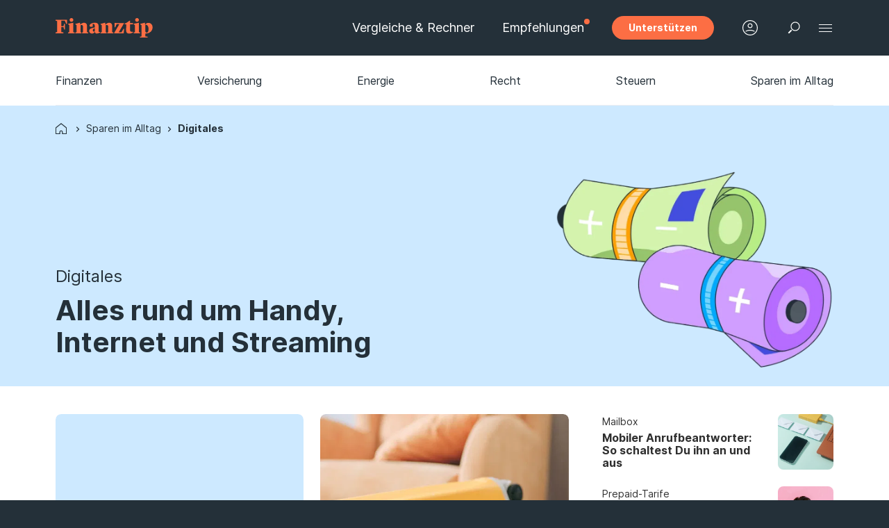

--- FILE ---
content_type: text/html
request_url: https://www.finanztip.de/digitales/
body_size: 42898
content:
<!DOCTYPE html>
<html lang="de">
<head>
        
                <script data-cmp-ab="1">
                    window.cmp_block_inline = false;
                    window.cmp_block_samedomain = false;
                    window.cmp_block_ignoredomains = ["finanztip.de"];
                    window.cmp_disable_recall = true;
                </script>
                <script type="text/javascript" data-cmp-ab="1"
                    src="https://cdn.consentmanager.net/delivery/autoblocking/30d31a56c9b7.js"
                    data-cmp-host="d.delivery.consentmanager.net" data-cmp-cdn="cdn.consentmanager.net"
                    data-cmp-codesrc="1"></script>
            
            <script type="text/javascript">
        dataLayer =  [{
            'category': 'Auto & Reise',
            'lighthouse': '',
            'author': ''
        }];
   </script>
<script>
    (function(w, d, s, l, i) {
        w[l] = w[l] || [];
        w[l].push({
            "gtm.start": new Date().getTime(), event: "gtm.js"
        });
        var f = d.getElementsByTagName(s)[0],
            j = d.createElement(s), dl = l != "dataLayer" ? "&l=" + l : "";
        j.async = true;
        j.src =
            "//www.googletagmanager.com/gtm.js?id=" + i + dl;
        f.parentNode.insertBefore(j, f);
    })(window, document, "script", "dataLayer", "GTM-M7MCD9");
</script>
<!-- Hotjar Tracking Code for https://www.finanztip.de -->
<script>
    (function(h, o, t, j, a, r) {
        h.hj = h.hj || function() {
            (h.hj.q = h.hj.q || []).push(arguments);
        };
        h._hjSettings = { hjid: 271509, hjsv: 6 };
        a = o.getElementsByTagName("head")[0];
        r = o.createElement("script");
        r.async = 1;
        r.src = t + h._hjSettings.hjid + j + h._hjSettings.hjsv;
        a.appendChild(r);
    })(window, document, "https://static.hotjar.com/c/hotjar-", ".js?sv=");
</script>

<meta charset="utf-8">
<!-- 
	This website is powered by TYPO3 - inspiring people to share!
	TYPO3 is a free open source Content Management Framework initially created by Kasper Skaarhoj and licensed under GNU/GPL.
	TYPO3 is copyright 1998-2026 of Kasper Skaarhoj. Extensions are copyright of their respective owners.
	Information and contribution at https://typo3.org/
-->


<link rel="icon" href="https://cdn3-static.finanztip.de/a0007/387/_assets/b41fe5d88b3f5961583ad988eb6cf029/Icons/Favicon/favicon.ico" type="image/vnd.microsoft.icon">
<title>Digitales: Alles rund um Handy, Internet und Streaming</title>
<meta http-equiv="x-ua-compatible" content="IE=edge">
<meta name="description" content="Welcher Handytarif ist der beste für mich? Welcher Streaming-Dienst hat die beste Preis-Leistung?">
<meta name="viewport" content="width=device-width, initial-scale=1.0, maximum-scale=1.0, user-scalable=no">
<meta name="robots" content="max-snippet:-1, max-image-preview:large, max-video-preview:-1">
<meta property="og:title" content="Digitales: Alles rund um Handy, Internet und Streaming">
<meta property="og:description" content="Welcher Handytarif ist der beste für mich? Welcher Streaming-Dienst hat die beste Preis-Leistung?">
<meta name="twitter:card" content="summary">
<meta name="category" content="Auto &amp; Reise">


<link rel="stylesheet" href="https://cdn3-static.finanztip.de/a0007/387/_assets/b41fe5d88b3f5961583ad988eb6cf029/css/admin.css?1768483626" media="all">
<link rel="stylesheet" href="https://cdn3-static.finanztip.de/a0009/17.25.10/styles/main.min.css" media="all">
<link rel="stylesheet" href="https://cdn3-static.finanztip.de/a0009/17.25.10/styles/tailwind.min.css" media="all">
<link rel="stylesheet" href="https://cdn3-static.finanztip.de/a0009/17.25.10/styles/print.min.css" media="print">


<script src="https://cdn3-static.finanztip.de/a0007/387/_assets/b41fe5d88b3f5961583ad988eb6cf029/js/jquery.min.js?1768483626"></script>
<script src="https://cdn3-static.finanztip.de/a0007/387/_assets/b41fe5d88b3f5961583ad988eb6cf029/js/handlebars.min.js?1768483626"></script>
<script src="https://widget.trustpilot.com/bootstrap/v5/tp.widget.bootstrap.min.js" async="async"></script>
<script src="https://cdn3-static.finanztip.de/a0007/387/_assets/b41fe5d88b3f5961583ad988eb6cf029/js/lazybgpicturefill.combined.min.js?1768483626"></script>


<meta name="page-uid" content="10499"><meta name="page-type" content="category">

<link rel="apple-touch-icon" sizes="180x180" href="https://cdn3-static.finanztip.de/a0007/387/_assets/b41fe5d88b3f5961583ad988eb6cf029/Icons/Favicon/apple-touch-icon.png?1620913640">
<link rel="icon" type="image/png" sizes="32x32" href="https://cdn3-static.finanztip.de/a0007/387/_assets/b41fe5d88b3f5961583ad988eb6cf029/Icons/Favicon/favicon-32x32.png?1620913640">
<link rel="icon" type="image/png" sizes="16x16" href="https://cdn3-static.finanztip.de/a0007/387/_assets/b41fe5d88b3f5961583ad988eb6cf029/Icons/Favicon/favicon-16x16.png?1620913640">
<link rel="manifest" href="https://cdn3-static.finanztip.de/a0007/387/_assets/b41fe5d88b3f5961583ad988eb6cf029/Icons/Favicon/site.webmanifest?1620913640">
<link rel="mask-icon" href="https://cdn3-static.finanztip.de/a0007/387/_assets/b41fe5d88b3f5961583ad988eb6cf029/Icons/Favicon/safari-pinned-tab.svg?1620913640" color="#fc6e44">
<meta name="msapplication-TileColor" content="#fc6e44">
<meta name="msapplication-config" content="https://cdn3-static.finanztip.de/a0007/387/_assets/b41fe5d88b3f5961583ad988eb6cf029/Icons/Favicon/browserconfig.xml?1620913640">
<meta name="theme-color" content="#ffffff">




<meta property="article:published_time" content="2024-01-09T10:43:11+01:00"><meta property="article:modified_time" content="2025-07-17T15:16:53+02:00"><meta property="og:updated_time" content="2025-07-17T15:16:53+02:00"><link rel="dns-prefetch" href="https://cdn.finanztip.de"><meta name="siwecostoken" content="2aVZJ36jd28iy2kO9KK651fZ07FOKQvXT797L93idgq1xWS78EvHQHFzLewG54w3" />   <style>
  .affiliate-disclosure-container {
     visibility: visible !important;
  }
  </style>
<link rel="canonical" href="https://www.finanztip.de/digitales/"/>

<script type="application/ld+json" id="ext-schema-jsonld">{"@context":"https://schema.org/","@graph":[{"@type":"CollectionPage","about":{"@type":"Thing","name":"Digitales"},"breadcrumb":{"@type":"BreadcrumbList","itemListElement":[{"@type":"ListItem","item":{"@type":"WebPage","@id":"https://www.finanztip.de/sparen-im-alltag/"},"name":"Sparen im Alltag","position":"1"},{"@type":"ListItem","item":{"@type":"WebPage","@id":"https://www.finanztip.de/digitales/"},"name":"Digitales","position":"2"}]},"dateModified":"2024-01-18T15:32:02+01:00","datePublished":"2024-01-09T09:43:11+01:00","description":"Welcher Handytarif ist der beste für mich? Welcher Streaming-Dienst hat die beste Preis-Leistung?","hasPart":{"@type":"Article","hasPart":[{"@type":"Article","@id":"https://www.finanztip.de/handytarife/prepaidtarife/","author":{"@type":"Person","name":"Manuel Vonau","url":"https://www.finanztip.de/autor/manuel-vonau/"},"dateModified":"2026-01-07T12:27:40+01:00","datePublished":"2014-01-21T13:50:07+01:00","description":"Eine Prepaid Karte ohne Vertrag bietet Dir Flexibilität und Kostenkontrolle: Ist das Guthaben aufgebraucht, können keine weiteren Kosten entstehen.","headline":"Prepaid-Tarife: So findest Du die besten Prepaid-Handyverträge","publisher":{"@type":"Organization","image":"https://www.finanztip.de/typo3conf/ext/ft_site/Resources/Public/images/finanztip-logo.svg","name":"Finanztip"}},{"@type":"Article","@id":"https://www.finanztip.de/handytarife/","author":{"@type":"Person","name":"Manuel Vonau","url":"https://www.finanztip.de/autor/manuel-vonau/"},"dateModified":"2026-01-07T12:25:39+01:00","datePublished":"2015-02-12T14:55:19+01:00","description":"Vergleiche mit dem Finanztip Handytarif-Rechner die günstigsten Handytarife in allen deutschen Netzen & finde den besten Anbieter für Dich!","headline":"Handytarife Vergleich: Viel Datenvolumen für wenig Geld: Das sind die besten Handytarife","publisher":{"@type":"Organization","image":"https://www.finanztip.de/typo3conf/ext/ft_site/Resources/Public/images/finanztip-logo.svg","name":"Finanztip"}},{"@type":"Article","@id":"https://www.finanztip.de/handyvertrag/roaming/daten-roaming/","author":{"@type":"Person","name":"Manuel Vonau","url":"https://www.finanztip.de/autor/manuel-vonau/"},"dateModified":"2026-01-02T15:19:34+01:00","datePublished":"2017-06-27T15:21:56+02:00","description":"Daten-Roaming heißt, dass Du mit Deiner deutschen Sim-Karte im Ausland im Internet surfst. In der EU ist das günstig, außerhalb wird es schnell sehr teuer.","headline":"Daten-Roaming: Im Ausland günstig mit dem Handy surfen","publisher":{"@type":"Organization","image":"https://www.finanztip.de/typo3conf/ext/ft_site/Resources/Public/images/finanztip-logo.svg","name":"Finanztip"}},{"@type":"Article","@id":"https://www.finanztip.de/handyvertrag/mailbox/","author":{"@type":"Person","name":"Manuel Vonau","url":"https://www.finanztip.de/autor/manuel-vonau/"},"dateModified":"2025-06-04T16:48:26+02:00","datePublished":"2018-11-08T13:27:12+01:00","description":"Mailbox ausschalten: Mit diesen Codes kannst Du schnell & einfach die Sprachbox deaktivieren, aktivieren oder abhören. Vorsicht! Kostenfalle im Ausland","headline":"Mailbox: Mobiler Anrufbeantworter: So schaltest Du ihn an und aus","publisher":{"@type":"Organization","image":"https://www.finanztip.de/typo3conf/ext/ft_site/Resources/Public/images/finanztip-logo.svg","name":"Finanztip"}},{"@type":"Article","@id":"https://www.finanztip.de/streaming/","author":{"@type":"Person","name":"Manuel Vonau","url":"https://www.finanztip.de/autor/manuel-vonau/"},"dateModified":"2025-06-11T17:31:01+02:00","datePublished":"2020-03-17T17:23:12+01:00","description":"Du willst Serien oder Filme streamen? Unser Überblick aktueller Streaming-Anbieter zeigt Dir wer was kann: Netflix ✓ Amazon Prime Plus ✓ Disney+ ✓ mehr »","headline":"Streaming-Dienste: Streaming: Finde den Anbieter, der zu Dir passt","publisher":{"@type":"Organization","image":"https://www.finanztip.de/typo3conf/ext/ft_site/Resources/Public/images/finanztip-logo.svg","name":"Finanztip"}}]},"headline":"Digitales: Alles rund um Handy, Internet und Streaming","url":"https://www.finanztip.de/digitales/"},{"@type":"ItemList","itemListElement":[{"@type":"ListItem","position":"1","url":"https://www.finanztip.de/garantie-gewaehrleistung/"},{"@type":"ListItem","position":"2","url":"https://www.finanztip.de/handynetze/"},{"@type":"ListItem","position":"3","url":"https://www.finanztip.de/handytarife/"},{"@type":"ListItem","position":"4","url":"https://www.finanztip.de/handy-kaufen/"},{"@type":"ListItem","position":"5","url":"https://www.finanztip.de/handyvertrag/"},{"@type":"ListItem","position":"6","url":"https://www.finanztip.de/mobiles-internet/"},{"@type":"ListItem","position":"7","url":"https://www.finanztip.de/billig-telefonieren/"},{"@type":"ListItem","position":"8","url":"https://www.finanztip.de/handy/esim/"},{"@type":"ListItem","position":"9","url":"https://www.finanztip.de/handy/kostenlose-sim-karte/"},{"@type":"ListItem","position":"10","url":"https://www.finanztip.de/handy-kaufen/guenstiges-iphone/aus-usa/"},{"@type":"ListItem","position":"11","url":"https://www.finanztip.de/handyvertrag/roaming/sim-karte-ausland/"},{"@type":"ListItem","position":"12","url":"https://www.finanztip.de/handyvertrag/roaming/daten-roaming/"},{"@type":"ListItem","position":"13","url":"https://www.finanztip.de/handynetze/d1-netz/"},{"@type":"ListItem","position":"14","url":"https://www.finanztip.de/handynetze/d2-netz/"},{"@type":"ListItem","position":"15","url":"https://www.finanztip.de/handynetze/o2-netz/"},{"@type":"ListItem","position":"16","url":"https://www.finanztip.de/handynetze/1und1-netz/"},{"@type":"ListItem","position":"17","url":"https://www.finanztip.de/handytarife/allnet-flat/"},{"@type":"ListItem","position":"18","url":"https://www.finanztip.de/handytarife/handy-flatrates/"},{"@type":"ListItem","position":"19","url":"https://www.finanztip.de/handytarife/prepaidtarife/"},{"@type":"ListItem","position":"20","url":"https://www.finanztip.de/handytarife/lte-tarife/"},{"@type":"ListItem","position":"21","url":"https://www.finanztip.de/handytarife/drillisch/"},{"@type":"ListItem","position":"22","url":"https://www.finanztip.de/handytarife/mobilfunkanbieter-vergleich/"},{"@type":"ListItem","position":"23","url":"https://www.finanztip.de/handytarife/mobilfunk-discounter/"},{"@type":"ListItem","position":"24","url":"https://www.finanztip.de/handytarife/smartphone-tarife/"},{"@type":"ListItem","position":"25","url":"https://www.finanztip.de/handytarife/datentarife/"},{"@type":"ListItem","position":"26","url":"https://www.finanztip.de/handytarife/guthaben/"},{"@type":"ListItem","position":"27","url":"https://www.finanztip.de/handy-kaufen/handy-verloren/"},{"@type":"ListItem","position":"28","url":"https://www.finanztip.de/handy-kaufen/guenstiges-iphone/"},{"@type":"ListItem","position":"29","url":"https://www.finanztip.de/handy-kaufen/handy-verkaufen/"},{"@type":"ListItem","position":"30","url":"https://www.finanztip.de/handy-kaufen/gebrauchtes-handy/"},{"@type":"ListItem","position":"31","url":"https://www.finanztip.de/handy-kaufen/handy-ohne-vertrag/"},{"@type":"ListItem","position":"32","url":"https://www.finanztip.de/handyvertrag/handyvertrag-kuendigung/"},{"@type":"ListItem","position":"33","url":"https://www.finanztip.de/handyvertrag/drittanbietersperre/"},{"@type":"ListItem","position":"34","url":"https://www.finanztip.de/handyvertrag/rufnummernmitnahme/"},{"@type":"ListItem","position":"35","url":"https://www.finanztip.de/handyvertrag/handy-gesperrt/"},{"@type":"ListItem","position":"36","url":"https://www.finanztip.de/handyvertrag/roaming/"},{"@type":"ListItem","position":"37","url":"https://www.finanztip.de/handyvertrag/handyvertrag-laufzeit/"},{"@type":"ListItem","position":"38","url":"https://www.finanztip.de/handyvertrag/handyvertrag-trotz-schufa/"},{"@type":"ListItem","position":"39","url":"https://www.finanztip.de/handyvertrag/handy-partnervertrag/"},{"@type":"ListItem","position":"40","url":"https://www.finanztip.de/handyvertrag/rufumleitung/"},{"@type":"ListItem","position":"41","url":"https://www.finanztip.de/handyvertrag/mailbox/"},{"@type":"ListItem","position":"42","url":"https://www.finanztip.de/handyvertrag/handy-mit-vertrag/"},{"@type":"ListItem","position":"43","url":"https://www.finanztip.de/mobiles-internet/lte-zuhause/"},{"@type":"ListItem","position":"44","url":"https://www.finanztip.de/mobiles-internet/surfstick/"},{"@type":"ListItem","position":"45","url":"https://www.finanztip.de/mobiles-internet/5g/"},{"@type":"ListItem","position":"46","url":"https://www.finanztip.de/mobiles-internet/datenvolumen/"},{"@type":"ListItem","position":"47","url":"https://www.finanztip.de/internetanbieter/kabel-dsl-vergleich/"},{"@type":"ListItem","position":"48","url":"https://www.finanztip.de/internetanbieter/festnetz-internet-handy/"},{"@type":"ListItem","position":"49","url":"https://www.finanztip.de/internetanbieter/internet-langsam/"},{"@type":"ListItem","position":"50","url":"https://www.finanztip.de/internetanbieter/glasfaser/"},{"@type":"ListItem","position":"51","url":"https://www.finanztip.de/internetanbieter/internetanbieter-wechseln/"},{"@type":"ListItem","position":"52","url":"https://www.finanztip.de/billig-telefonieren/guenstig-ins-ausland-telefonieren/"}],"name":"Aktuelle Ratgeber zum Thema Digitales im Überblick"}]}</script>
</head>
<body>













    










<section class="ft-site color-bg-bg1 "><!-- HEADER_START --><div class="header"><html xmlns:ftf="http://typo3.org/ns/Finanztip/FtFeature/ViewHelpers"><header class="header-bar"><div class="container"><div class="row"><div class="col-xs-12 flex-space-between flex-center-y"><a class="header-logo" href="/"><img src="https://cdn3-static.finanztip.de/a0007/387/_assets/b41fe5d88b3f5961583ad988eb6cf029/images/finanztip-logo.svg?1659527542"
                         alt="Finanztip"></a><div class="header__right"><div class="header-links-search-wrapper"><div class="hide-mobile"><ul class="header-quicklinks font-size-m no-bullets"><li class="header-link"><a class="navlink" href="/rechner/">
                        Vergleiche &amp; Rechner
                    </a></li><li class="header-link"><a class="navlink" href="/empfehlungen/">
                        Empfehlungen
                    </a></li></ul></div><div class="support-button"><a href="/unterstuetzer-v7/" class="button support small" data-track="ft_header_support_cta">
                                Unterstützen
                            </a></div><div class="account-icon"><a href="https://mein.finanztip.de?config=header-icon&referrer=https://www.finanztip.de/digitales/" class="" data-track="ft_header_loginicon" aria-label="Zu Ihrem Persönlichen Bereich"><svg width="24" height="24" viewBox="0 0 24 24" fill="none" xmlns="http://www.w3.org/2000/svg"><path d="M6.30842 17.5147L6.31092 17.5132L6.32733 17.5037C6.34293 17.4947 6.3678 17.4807 6.40157 17.4623C6.46912 17.4254 6.57216 17.3711 6.70779 17.3052C6.97923 17.1731 7.38009 16.9948 7.88719 16.8158C8.90307 16.4572 10.3344 16.1 12 16.1C13.6656 16.1 15.0969 16.4572 16.1128 16.8158C16.6199 16.9948 17.0208 17.1731 17.2922 17.3052C17.4278 17.3711 17.5309 17.4254 17.5984 17.4623C17.6322 17.4807 17.6571 17.4947 17.6727 17.5037L17.6891 17.5132L17.6913 17.5145C17.9754 17.6844 18.3441 17.5926 18.5145 17.3087C18.685 17.0245 18.5928 16.656 18.3087 16.4855L18 17C18.3087 16.4855 18.3087 16.4855 18.3087 16.4855L18.307 16.4845L18.3044 16.4829L18.2964 16.4782L18.2695 16.4626C18.2467 16.4496 18.2145 16.4314 18.1731 16.4088C18.0902 16.3636 17.9706 16.3007 17.8172 16.2261C17.5105 16.0769 17.0676 15.8802 16.5122 15.6842C15.4031 15.2928 13.8344 14.9 12 14.9C10.1656 14.9 8.59693 15.2928 7.48781 15.6842C6.93241 15.8802 6.48952 16.0769 6.18283 16.2261C6.0294 16.3007 5.90979 16.3636 5.82695 16.4088C5.78552 16.4314 5.75326 16.4496 5.73053 16.4626L5.70364 16.4782L5.69563 16.4829L5.69301 16.4845L5.69204 16.4851C5.69204 16.4851 5.6913 16.4855 5.99995 16.9999L5.69204 16.4851C5.40789 16.6556 5.31502 17.0245 5.4855 17.3087C5.65594 17.5928 6.02431 17.6849 6.30842 17.5147Z" fill="currentColor" /><path fill-rule="evenodd" clip-rule="evenodd" d="M15.5 9C15.5 10.933 13.933 12.5 12 12.5C10.067 12.5 8.5 10.933 8.5 9C8.5 7.067 10.067 5.5 12 5.5C13.933 5.5 15.5 7.067 15.5 9ZM14.3 9C14.3 10.2703 13.2703 11.3 12 11.3C10.7297 11.3 9.7 10.2703 9.7 9C9.7 7.72974 10.7297 6.7 12 6.7C13.2703 6.7 14.3 7.72974 14.3 9Z" fill="currentColor" /><path fill-rule="evenodd" clip-rule="evenodd" d="M12 23C18.0751 23 23 18.0751 23 12C23 5.92487 18.0751 1 12 1C5.92487 1 1 5.92487 1 12C1 18.0751 5.92487 23 12 23ZM12 21.8C17.4124 21.8 21.8 17.4124 21.8 12C21.8 6.58761 17.4124 2.2 12 2.2C6.58761 2.2 2.2 6.58761 2.2 12C2.2 17.4124 6.58761 21.8 12 21.8Z" fill="currentColor" /></svg></a><div id="ft-header-account-menu"><ol><li><a href="https://mein.finanztip.de?config=header-icon&referrer=https://www.finanztip.de/digitales/"><svg width="24" height="24" viewBox="0 0 24 24" fill="none" xmlns="http://www.w3.org/2000/svg"><path d="M6.30842 17.5147L6.31092 17.5132L6.32733 17.5037C6.34293 17.4947 6.3678 17.4807 6.40157 17.4623C6.46912 17.4254 6.57216 17.3711 6.70779 17.3052C6.97923 17.1731 7.38009 16.9948 7.88719 16.8158C8.90307 16.4572 10.3344 16.1 12 16.1C13.6656 16.1 15.0969 16.4572 16.1128 16.8158C16.6199 16.9948 17.0208 17.1731 17.2922 17.3052C17.4278 17.3711 17.5309 17.4254 17.5984 17.4623C17.6322 17.4807 17.6571 17.4947 17.6727 17.5037L17.6891 17.5132L17.6913 17.5145C17.9754 17.6844 18.3441 17.5926 18.5145 17.3087C18.685 17.0245 18.5928 16.656 18.3087 16.4855L18 17C18.3087 16.4855 18.3087 16.4855 18.3087 16.4855L18.307 16.4845L18.3044 16.4829L18.2964 16.4782L18.2695 16.4626C18.2467 16.4496 18.2145 16.4314 18.1731 16.4088C18.0902 16.3636 17.9706 16.3007 17.8172 16.2261C17.5105 16.0769 17.0676 15.8802 16.5122 15.6842C15.4031 15.2928 13.8344 14.9 12 14.9C10.1656 14.9 8.59693 15.2928 7.48781 15.6842C6.93241 15.8802 6.48952 16.0769 6.18283 16.2261C6.0294 16.3007 5.90979 16.3636 5.82695 16.4088C5.78552 16.4314 5.75326 16.4496 5.73053 16.4626L5.70364 16.4782L5.69563 16.4829L5.69301 16.4845L5.69204 16.4851C5.69204 16.4851 5.6913 16.4855 5.99995 16.9999L5.69204 16.4851C5.40789 16.6556 5.31502 17.0245 5.4855 17.3087C5.65594 17.5928 6.02431 17.6849 6.30842 17.5147Z" fill="currentColor" /><path fill-rule="evenodd" clip-rule="evenodd" d="M15.5 9C15.5 10.933 13.933 12.5 12 12.5C10.067 12.5 8.5 10.933 8.5 9C8.5 7.067 10.067 5.5 12 5.5C13.933 5.5 15.5 7.067 15.5 9ZM14.3 9C14.3 10.2703 13.2703 11.3 12 11.3C10.7297 11.3 9.7 10.2703 9.7 9C9.7 7.72974 10.7297 6.7 12 6.7C13.2703 6.7 14.3 7.72974 14.3 9Z" fill="currentColor" /><path fill-rule="evenodd" clip-rule="evenodd" d="M12 23C18.0751 23 23 18.0751 23 12C23 5.92487 18.0751 1 12 1C5.92487 1 1 5.92487 1 12C1 18.0751 5.92487 23 12 23ZM12 21.8C17.4124 21.8 21.8 17.4124 21.8 12C21.8 6.58761 17.4124 2.2 12 2.2C6.58761 2.2 2.2 6.58761 2.2 12C2.2 17.4124 6.58761 21.8 12 21.8Z" fill="currentColor" /></svg>

                                            Mein Bereich
                                        </a></li><li><a href="https://mein.finanztip.de/einstellungen/konto/?config=header-icon&referrer=https://www.finanztip.de/digitales/"><svg
  width="24"
  height="24"
  viewbox="0 0 24 24"
  fill="none"
  xmlns="http://www.w3.org/2000/svg"><path
    d="M10.9496 23H13.0608C13.7924 23 14.3359 22.561 14.5135 21.8399L14.9734 19.8228L15.4751 19.6451L17.2204 20.7321C17.8475 21.1397 18.5477 21.0456 19.0703 20.523L20.5335 19.0599C21.0665 18.5373 21.1501 17.8371 20.753 17.21L19.6556 15.4646L19.8333 14.9734L21.8504 14.5135C22.5715 14.3359 23.0105 13.7924 23.0105 13.0608V10.981C23.0105 10.2494 22.5715 9.70594 21.8504 9.52827L19.8542 9.04751L19.6556 8.55629L20.7634 6.81093C21.1606 6.18385 21.077 5.49406 20.5439 4.96105L19.0808 3.48741C18.5582 2.9753 17.8684 2.88124 17.2309 3.27838L15.4855 4.36532L14.9734 4.1772L14.5135 2.16009C14.3359 1.4285 13.7924 1 13.0608 1H10.9496C10.2076 1 9.67458 1.4285 9.49691 2.16009L9.03706 4.1772L8.51449 4.36532L6.76912 3.27838C6.13159 2.88124 5.44181 2.9753 4.92969 3.48741L3.45606 4.96105C2.93349 5.49406 2.83943 6.18385 3.24703 6.81093L4.34442 8.55629L4.14584 9.04751L2.16009 9.52827C1.4285 9.70594 1 10.2494 1 10.981V13.0608C1 13.7924 1.43895 14.3359 2.16009 14.5135L4.16675 14.9734L4.34442 15.4646L3.24703 17.21C2.84988 17.8371 2.93349 18.5373 3.46651 19.0599L4.92969 20.523C5.45226 21.0456 6.15249 21.1397 6.77957 20.7321L8.52494 19.6451L9.03706 19.8228L9.49691 21.8399C9.67458 22.561 10.2076 23 10.9496 23ZM11.0855 21.7354C10.8347 21.7354 10.6988 21.6204 10.657 21.3905L10.0508 18.8508C9.47601 18.6941 8.93254 18.4746 8.50404 18.2342L6.28836 19.6138C6.08979 19.7392 5.90166 19.7183 5.71354 19.5406L4.44893 18.2656C4.27126 18.0879 4.25036 17.9102 4.38622 17.7012L5.75534 15.4855C5.55677 15.0779 5.30594 14.524 5.15962 13.9492L2.6095 13.3534C2.37957 13.3116 2.25416 13.1758 2.25416 12.9249V11.1064C2.25416 10.8556 2.36912 10.7197 2.6095 10.6675L5.14917 10.0717C5.30594 9.47601 5.56722 8.91164 5.74489 8.52494L4.37577 6.31972C4.23991 6.10024 4.25036 5.92257 4.42803 5.74489L5.70309 4.48029C5.89121 4.30261 6.06888 4.28171 6.28836 4.40713L8.48314 5.7658C8.91164 5.54632 9.49691 5.31639 10.0613 5.14917L10.657 2.6095C10.6988 2.37957 10.8347 2.26461 11.0855 2.26461H12.9249C13.1758 2.26461 13.3116 2.36912 13.3534 2.6095L13.9596 5.17007C14.5449 5.31639 15.0675 5.55677 15.5064 5.77625L17.7116 4.40713C17.9311 4.28171 18.1088 4.30261 18.2969 4.48029L19.572 5.74489C19.7496 5.92257 19.7601 6.10024 19.6242 6.31972L18.2551 8.52494C18.4432 8.91164 18.7045 9.46556 18.8613 10.0717L21.401 10.6675C21.6413 10.7197 21.7458 10.8556 21.7458 11.1064V12.9249C21.7458 13.1758 21.6309 13.3116 21.401 13.3534L18.8508 13.9492C18.6941 14.5344 18.4641 15.0779 18.2447 15.4855L19.6138 17.7012C19.7496 17.9102 19.7287 18.0879 19.5615 18.2656L18.2865 19.5406C18.0983 19.7183 17.9102 19.7392 17.7116 19.6138L15.496 18.2342C15.0779 18.4746 14.5449 18.6941 13.9596 18.8508L13.3534 21.3905C13.3116 21.6309 13.1758 21.7354 12.9249 21.7354H11.0855ZM12.0052 15.9976C14.2 15.9976 15.9976 14.1895 15.9976 11.9948C15.9976 9.8209 14.2 8.02328 12.0052 8.02328C9.8209 8.02328 8.01283 9.8209 8.01283 11.9948C8.01283 14.1895 9.8209 15.9976 12.0052 15.9976ZM12.0052 14.7435C10.5107 14.7435 9.26698 13.4998 9.26698 11.9948C9.26698 10.5107 10.5107 9.26698 12.0052 9.26698C13.4893 9.26698 14.733 10.5107 14.733 11.9948C14.733 13.4893 13.4893 14.7435 12.0052 14.7435Z"
    fill="#243039"></path></svg>

                                            Einstellungen
                                        </a></li><li><a href="https://mein.finanztip.de/einstellungen/konto/abmelden?config=header-icon&referrer=https://www.finanztip.de/digitales/"><svg
  width="24"
  height="24"
  viewbox="0 0 24 24"
  fill="#f0f0f0"
  xmlns="http://www.w3.org/2000/svg"><path
    d="M13.1163 3H3.11627C2.56399 3 2.11627 3.44772 2.11627 4V20C2.11627 20.5523 2.56399 21 3.11627 21H13.1163"
    stroke="#243039"
    stroke-width="1.25"
    stroke-linecap="round"
    fill="transparent"></path><path
    d="M10.0352 12.6957C9.70383 12.6957 9.4352 12.4271 9.4352 12.0957C9.4352 11.7644 9.70383 11.4957 10.0352 11.4957L10.0352 12.6957Z"
    fill="#243039"></path><path
    fill-rule="evenodd"
    clip-rule="evenodd"
    d="M15.8725 6.91969L16.2974 6.49606C16.0631 6.26174 15.6826 6.26111 15.4483 6.49543C15.214 6.72974 15.214 7.10967 15.4483 7.34398L15.8725 6.91969ZM15.8725 6.91969C15.4483 7.34396 15.4483 7.34398 15.4483 7.34398L19.5867 11.4957L10.0352 11.4957L10.0352 12.6957L19.5867 12.6957L15.8725 16.6475C15.6382 16.8818 15.6382 17.2617 15.8725 17.4961C16.1068 17.7304 16.4867 17.7304 16.7211 17.4961L21.4113 12.5899C21.674 12.3151 21.6694 11.8809 21.4009 11.6118L16.2974 6.49606L15.8725 6.91969Z"
    fill="#243039"></path></svg>

                                            Abmelden
                                        </a></li></ol></div></div><div class="support-icon"><a href="/unterstuetzer-v7/" class="border-0" aria-label="Finanztip unterstützen"><svg width="24" height="24" viewbox="0 0 24 24" fill="none" xmlns="http://www.w3.org/2000/svg" class="tw-fc-text-white"><g clip-path="url(#clip0_13484_911)"><path d="M22 8.53881C22 5.47978 19.5298 3 16.4831 3C14.6335 3 13.0014 3.91659 12 5.31757C10.9986 3.91659 9.36651 3 7.51747 3C4.47023 3 2 5.47922 2 8.53881C2 8.97212 2.05479 9.39197 2.14873 9.79666C2.91473 14.5749 8.20688 19.6159 12 21C15.7926 19.6159 21.0853 14.5749 21.8502 9.79722C21.9452 9.39253 22 8.97268 22 8.53881Z" fill="currentColor"></path></g><defs><clipPath id="clip0_13484_911"><rect width="20.76" height="17.88" fill="currentColor" transform="translate(2 3)"></rect></clipPath></defs></svg></a></div><div class="search-toggle-wrapper"><span class="search-toggle" data-track="ft_header_searchicon"><svg width="24" height="24" viewBox="0 0 24 24" class="search-icon" xmlns="http://www.w3.org/2000/svg"><path fill-rule="evenodd" clip-rule="evenodd" d="M12.9999 3.39999C9.35482 3.39999 6.3999 6.35491 6.3999 9.99999C6.3999 13.6451 9.35482 16.6 12.9999 16.6C16.645 16.6 19.5999 13.6451 19.5999 9.99999C19.5999 6.35491 16.645 3.39999 12.9999 3.39999ZM7.5999 9.99999C7.5999 7.01766 10.0176 4.59999 12.9999 4.59999C15.9822 4.59999 18.3999 7.01766 18.3999 9.99999C18.3999 12.9823 15.9822 15.4 12.9999 15.4C10.0176 15.4 7.5999 12.9823 7.5999 9.99999Z" /><path d="M6.9999 14.6515L2.65137 19L3.9999 20.3485L8.34842 16L6.9999 14.6515Z" /></svg></span><div class="search-form"><div class="search"><form action="/suchergebnisse/" method="get"><div class="search-field flex-center-y"><div class="icon-search font-size-l"></div><div class="search-input margin-left-xxs"><input type="text" placeholder="Suchbegriff eingeben" autocomplete="off" name="q" /><span class="input-clear"><span class="icon-close font-size-l"></span></span></div><div class="margin-left-xxs"><div class="search-arrow"><button class="button-icon small" type="submit" aria-label="Suchen"><span class="icon-arrow"></span></button></div><div class="search-text"><button class="button primary small" type="submit" aria-label="Suchen">Suchen</button></div></div></div></form></div></div></div></div><a class="header-burger"><span class="burger-icon"></span></a></div></div></div></div></header><nav class="main-navigation" role="navigation"><html xmlns:ftf="http://typo3.org/ns/Finanztip/FtFeature/ViewHelpers"><div id="menu-overlay" class="overlay sidebar"><div class="overlay-close"></div><div class="modal-right"><div class="modal-close icon-close"></div><div class="modal-header"></div><div class="content"><div class="main-navigation-default"><div class="vertical-scroll-container"><a href="https://mein.finanztip.de?config=header-icon&referrer=https://www.finanztip.de/digitales/" class="account hide-desktop"><span class="tw-fc-flex tw-fc-flex-row tw-fc-items-center tw-fc-gap-2"><svg width="24" height="24" viewbox="0 0 24 24" fill="none" xmlns="http://www.w3.org/2000/svg"><g id="Account"><circle id="Ellipse 170" cx="12" cy="12" r="11" fill="transparent"></circle><g id="Union"><path d="M6.30842 17.5147L6.31092 17.5132L6.32733 17.5037C6.34293 17.4947 6.3678 17.4807 6.40157 17.4623C6.46912 17.4254 6.57216 17.3711 6.70779 17.3052C6.97923 17.1731 7.38009 16.9948 7.88719 16.8158C8.90307 16.4572 10.3344 16.1 12 16.1C13.6656 16.1 15.0969 16.4572 16.1128 16.8158C16.6199 16.9948 17.0208 17.1731 17.2922 17.3052C17.4278 17.3711 17.5309 17.4254 17.5984 17.4623C17.6322 17.4807 17.6571 17.4947 17.6727 17.5037L17.6891 17.5132L17.6913 17.5145C17.9754 17.6844 18.3441 17.5926 18.5145 17.3087C18.685 17.0245 18.5928 16.656 18.3087 16.4855L18 17C18.3087 16.4855 18.3087 16.4855 18.3087 16.4855L18.307 16.4845L18.3044 16.4829L18.2964 16.4782L18.2695 16.4626C18.2467 16.4496 18.2145 16.4314 18.1731 16.4088C18.0902 16.3636 17.9706 16.3007 17.8172 16.2261C17.5105 16.0769 17.0676 15.8802 16.5122 15.6842C15.4031 15.2928 13.8344 14.9 12 14.9C10.1656 14.9 8.59693 15.2928 7.48781 15.6842C6.93241 15.8802 6.48952 16.0769 6.18283 16.2261C6.0294 16.3007 5.90979 16.3636 5.82695 16.4088C5.78552 16.4314 5.75326 16.4496 5.73053 16.4626L5.70364 16.4782L5.69563 16.4829L5.69301 16.4845L5.69204 16.4851C5.69204 16.4851 5.6913 16.4855 5.99995 16.9999L5.69204 16.4851C5.40789 16.6556 5.31502 17.0245 5.4855 17.3087C5.65594 17.5928 6.02431 17.6849 6.30842 17.5147Z" fill="currentColor"></path><path fill-rule="evenodd" clip-rule="evenodd" d="M15.5 9C15.5 10.933 13.933 12.5 12 12.5C10.067 12.5 8.5 10.933 8.5 9C8.5 7.067 10.067 5.5 12 5.5C13.933 5.5 15.5 7.067 15.5 9ZM14.3 9C14.3 10.2703 13.2703 11.3 12 11.3C10.7297 11.3 9.7 10.2703 9.7 9C9.7 7.72974 10.7297 6.7 12 6.7C13.2703 6.7 14.3 7.72974 14.3 9Z" fill="currentColor"></path><path fill-rule="evenodd" clip-rule="evenodd" d="M12 23C18.0751 23 23 18.0751 23 12C23 5.92487 18.0751 1 12 1C5.92487 1 1 5.92487 1 12C1 18.0751 5.92487 23 12 23ZM12 21.8C17.4124 21.8 21.8 17.4124 21.8 12C21.8 6.58761 17.4124 2.2 12 2.2C6.58761 2.2 2.2 6.58761 2.2 12C2.2 17.4124 6.58761 21.8 12 21.8Z" fill="currentColor"></path></g></g></svg><span>Mein Finanztip</span></span><span class="icon-chevron-right font-size-l hidden"></span></a><a class="guides-toggle prevent-close-overlay toggle-submenu" data-uid="3317"><span>Ratgeber</span><span class="icon-chevron-right font-size-l"></span></a><ul class="main-navigation-link-section section-1 "><li class="hide-tablet-desktop"><a data-uid="13589" class="navlink" href="/empfehlungen/">
                                                                Empfehlungen
                                                            </a></li><li class="hide-tablet-desktop"><a data-uid="10059" class="navlink" href="/rechner/">
                                                                Vergleiche &amp; Rechner
                                                            </a></li></ul><ul class="main-navigation-link-section section-1-app-company hide-mobile hide-tablet hide-desktop"><li class=""><a data-uid="10056" class="navlink" href="/ueber-uns/">
                                                                Über uns
                                                            </a></li><li class=""><a data-uid="10055" class="navlink" href="https://finanztip.typeform.com/to/Dq4u107j" rel="noreferrer">
                                                                Feedback
                                                            </a></li></ul><ul class="main-navigation-link-section section-2 "><li class="hide-tablet-desktop hide-app"><a data-uid="10053" class="navlink" href="/app/">
                                                                App
                                                            </a></li><li class=""><a data-uid="10052" class="navlink" href="/newsletter/">
                                                                Newsletter
                                                            </a></li><li class=""><a data-uid="10050" class="navlink" href="/deals/">
                                                                Deals
                                                            </a></li><li class=""><a class="navlink" rel="ugc" href="https://www.finanztip.de/community/forum/">
                                                        
                                                                Forum
                                                            
                                                    </a></li><li class=""><a data-uid="10448" class="navlink" href="/daily/">
                                                                News
                                                            </a></li><li class=""><a data-uid="13545" class="navlink" href="/buch/">
                                                                Unser Buch
                                                            </a></li><li class=""><a data-uid="10051" class="navlink" href="https://www.finanztip.de/erfahrungen/">
                                                                Erfahrungsportal
                                                            </a></li><li class=""><a data-uid="11763" class="navlink" href="https://www.finanztip.de/expertengespraeche">
                                                                Expertengespräche
                                                            </a></li><li class=""><a data-uid="11227" class="navlink" href="https://www.finanztip.de/academy/">
                                                                Academy
                                                            </a></li><li class=""><a data-uid="12375" class="navlink" href="/lp/check-up/">
                                                                Check-Up
                                                            </a></li></ul><ul class="main-navigation-link-section section-2-app hide-mobile hide-tablet hide-desktop"><li class="hide-mobile hide-tablet hide-desktop"><a data-uid="10203" class="navlink" href="/newsletter/">
                                                                Newsletter
                                                            </a></li><li class="hide-tablet hide-desktop hide-mobile"><a data-uid="10204" class="navlink" href="https://www.finanztip.de/erfahrungen/">
                                                                Erfahrungsportal
                                                            </a></li><li class="hide-mobile hide-tablet hide-desktop"><a data-uid="10206" class="navlink" href="https://www.finanztip.de/community/forum/" rel="ugc">
                                                                Forum
                                                            </a></li></ul><ul class="main-navigation-link-section section-3-app-legal hide-mobile hide-tablet hide-desktop"><li class=""><div
                                                            class="navlink toggle-submenu prevent-close-overlay"
                                                            data-uid="10043"
                                                            ><span>Rechtliches</span><span class="icon-chevron-right font-size-l"></span></div></li></ul><ul class="main-navigation-link-section section-3 "><li class=""><div
                                                            class="navlink toggle-submenu prevent-close-overlay"
                                                            data-uid="13593"
                                                            ><span>Über uns</span><span class="icon-chevron-right font-size-l"></span></div></li></ul></div></div></div><div class="modal-footer"></div></div></div><div class="main-navigation-submenu main-navigation-guides" data-submenu-id="3317"><div class="modal-header"><a class="main-navigation-submenu-back guides-back"><span class="icon-chevron-left font-size-l"></span><span>zurück</span></a></div><div class="content"><ul class="main-navigation-links-level-1"><li class="main-navigation-section"><a class="navlink" href="/finanzen/">Finanzen</a><ul class="main-navigation-links-level-2"><li class="main-navigation-section"><a class="navlink" href="/geldanlage-uebersicht/"><span class="second-level-navlink">Geldanlage</span><span class="icon-chevron-down font-size-l"></span></a><ul class="main-navigation-links-level-3"><li><a class="navlink" href="/geldanlage/">
                                                            Sichere Geldanlage
                                                        </a></li><li><a class="navlink" href="/tagesgeld/">
                                                            Tagesgeld
                                                        </a></li><li><a class="navlink" href="/festgeld/">
                                                            Festgeld
                                                        </a></li><li><a class="navlink" href="/wertpapierdepot/">
                                                            Wertpapierdepot
                                                        </a></li><li class="next-items"><ul><li><a class="navlink" href="/indexfonds-etf/was-sind-etfs/">ETFs
                                                                    </a></li><li><a class="navlink" href="/indexfonds-etf/">ETF-Vergleich
                                                                    </a></li><li><a class="navlink" href="/indexfonds-etf/fondssparplan/">ETF-Sparplan
                                                                    </a></li><li><a class="navlink" href="/indexfonds-etf/msci-world/">MSCI World
                                                                    </a></li><li><a class="navlink" href="/indexfonds-etf/nachhaltige-geldanlagen/">Nachhaltige Geldanlagen
                                                                    </a></li><li><a class="navlink" href="/robo-advisor/">Robo-Advisor
                                                                    </a></li><li><a class="navlink" href="/aktien/">Aktien
                                                                    </a></li><li><a class="navlink" href="/aktien/aktien-kaufen/">Aktien kaufen
                                                                    </a></li><li><a class="navlink" href="/kryptowaehrungen/">Kryptowährungen
                                                                    </a></li><li><a class="navlink" href="/gold/gold-kaufen/">Gold kaufen
                                                                    </a></li><li><a class="navlink" href="/anleihen/">Anleihen
                                                                    </a></li><li><a class="navlink" href="/festgeld-zinsen/">Festgeldzinsen
                                                                    </a></li></ul></li><li><a class="next-items-toggle" data-initial="alle anzeigen"
                                                       data-active="weniger anzeigen">
                                                        alle anzeigen
                                                    </a></li></ul></li><li class="main-navigation-section"><a class="navlink" href="/konto-karte/"><span class="second-level-navlink">Konto &amp; Karte</span><span class="icon-chevron-down font-size-l"></span></a><ul class="main-navigation-links-level-3"><li><a class="navlink" href="/girokonto/">
                                                            Girokonto
                                                        </a></li><li><a class="navlink" href="/girokonto/gemeinschaftskonto/">
                                                            Gemeinschaftskonto
                                                        </a></li><li><a class="navlink" href="/girokonto/kinderkonto/">
                                                            Kinderkonto
                                                        </a></li><li><a class="navlink" href="/girokonto/dispokredit/">
                                                            Dispokredit
                                                        </a></li><li class="next-items"><ul><li><a class="navlink" href="/girokonto/dispozinsen/">Dispozinsen
                                                                    </a></li><li><a class="navlink" href="/girokonto/girokonto-ohne-schufa/">Girokonto ohne Schufa
                                                                    </a></li><li><a class="navlink" href="/girokonto/bankenvergleich/">Bankenvergleich
                                                                    </a></li><li><a class="navlink" href="/girokonto/ueberweisung-zurueckholen/">Überweisung zurückholen
                                                                    </a></li><li><a class="navlink" href="/girokonto/girokonto-kuendigung/">Girokonto kündigen
                                                                    </a></li><li><a class="navlink" href="/kreditkarten/was-ist-eine-kreditkarte/">Was ist eine Kreditkarte
                                                                    </a></li><li><a class="navlink" href="/kreditkarten/kostenlose-kreditkarte/">Kostenlose Kreditkarte
                                                                    </a></li><li><a class="navlink" href="/kreditkarten/kreditkarte-ausland/">Auslandskreditkarte
                                                                    </a></li><li><a class="navlink" href="/kreditkarten/prepaid-kreditkarte/">Prepaid-Kreditkarte
                                                                    </a></li><li><a class="navlink" href="/kreditkarten/kreditkarte-studenten/">Kredit­karten für Studenten
                                                                    </a></li><li><a class="navlink" href="/kreditkarten/visa-oder-mastercard/">Visa oder Mastercard
                                                                    </a></li><li><a class="navlink" href="/kreditkarten/kreditkartenzahlung-stornieren-chargeback/">Kreditkartenzahlung stornieren
                                                                    </a></li></ul></li><li><a class="next-items-toggle" data-initial="alle anzeigen"
                                                       data-active="weniger anzeigen">
                                                        alle anzeigen
                                                    </a></li></ul></li><li class="main-navigation-section"><a class="navlink" href="/kredite/"><span class="second-level-navlink">Kredit</span><span class="icon-chevron-down font-size-l"></span></a><ul class="main-navigation-links-level-3"><li><a class="navlink" href="/kredit/">
                                                            Ratenkredit
                                                        </a></li><li><a class="navlink" href="/kredit-rechner/">
                                                            Kreditrechner
                                                        </a></li><li><a class="navlink" href="/kredit/rahmenkredit/">
                                                            Rahmenkredit
                                                        </a></li><li><a class="navlink" href="/autokredit/">
                                                            Autokredit
                                                        </a></li><li class="next-items"><ul><li><a class="navlink" href="/autokredit/autofinanzierungsrechner/">Autofinanzierungsrechner
                                                                    </a></li><li><a class="navlink" href="/privatkredit/">Privatkredit
                                                                    </a></li><li><a class="navlink" href="/kredit/studienkredit/">Studienkredit
                                                                    </a></li><li><a class="navlink" href="/kredit/kredit-aus-dem-ausland/">Kredit aus dem Ausland
                                                                    </a></li><li><a class="navlink" href="/kredit/beamtenkredit/">Beamtenkredit
                                                                    </a></li><li><a class="navlink" href="/kredit/online-kredit/">Online-Kredit
                                                                    </a></li><li><a class="navlink" href="/schufa/">Schufa
                                                                    </a></li><li><a class="navlink" href="/schufa/falsche-eintraege-loeschen/">Schufa Eintrag löschen
                                                                    </a></li><li><a class="navlink" href="/kredit/ohne-einkommensnachweis/">Geld leihen ohne Einkommen
                                                                    </a></li><li><a class="navlink" href="/kredit/widerrufsrecht-kredite/">Widerruf Kreditvertrag
                                                                    </a></li><li><a class="navlink" href="/kredit/restschuldversicherung/">Restschuldversicherung
                                                                    </a></li><li><a class="navlink" href="/kredit/umschulden/">Umschulden
                                                                    </a></li><li><a class="navlink" href="/kredit/buergschaft/">Bürgschaft
                                                                    </a></li></ul></li><li><a class="next-items-toggle" data-initial="alle anzeigen"
                                                       data-active="weniger anzeigen">
                                                        alle anzeigen
                                                    </a></li></ul></li><li class="main-navigation-section"><a class="navlink" href="/immobilienfinanzierung/"><span class="second-level-navlink">Immobilienfinanzierung</span><span class="icon-chevron-down font-size-l"></span></a><ul class="main-navigation-links-level-3"><li><a class="navlink" href="/baufinanzierung/">
                                                            Baufinanzierung
                                                        </a></li><li><a class="navlink" href="/baufinanzierung/hypothekenzinsen/">
                                                            Hypothekenzinsen
                                                        </a></li><li><a class="navlink" href="/zinsentwicklung/">
                                                            Zinsentwicklung
                                                        </a></li><li><a class="navlink" href="/zinsentwicklung/ezb-leitzins/">
                                                            EZB-Leitzins
                                                        </a></li><li class="next-items"><ul><li><a class="navlink" href="/baufinanzierungsrechner/">Baufinanzierungsrechner
                                                                    </a></li><li><a class="navlink" href="/baufinanzierungsrechner/hauskreditrechner/">Hauskreditrechner
                                                                    </a></li><li><a class="navlink" href="/baufinanzierung/mieten-oder-kaufen/">Mieten oder Kaufen
                                                                    </a></li><li><a class="navlink" href="/baufinanzierung/hauskauf-checkliste/">Hauskauf Checkliste
                                                                    </a></li><li><a class="navlink" href="/baufinanzierung/immobilie-kapitalanlage/">Immobilien als Kapitalanlage
                                                                    </a></li><li><a class="navlink" href="/baufinanzierung/anschlussfinanzierung/">Anschlussfinanzierung
                                                                    </a></li><li><a class="navlink" href="/kfw-foerderung/">Kfw Förderung
                                                                    </a></li><li><a class="navlink" href="/kfw-foerderung/jung-kauft-alt/">KfW Jung kauft Alt
                                                                    </a></li><li><a class="navlink" href="/kfw-foerderung/baukindergeld/">Baukindergeld
                                                                    </a></li><li><a class="navlink" href="/bausparvertrag/">Bausparvertrag
                                                                    </a></li><li><a class="navlink" href="/bausparvertrag/bearbeitungsgebuehren/">Bearbeitungsgebühren
                                                                    </a></li><li><a class="navlink" href="/bausparvertrag/bausparvertrag-kuendigen/">Bausparvertrag kündigen
                                                                    </a></li><li><a class="navlink" href="/bausparvertrag/wohnungsbaupraemie/">Wohnungsbauprämie
                                                                    </a></li><li><a class="navlink" href="/haus-verkaufen/">Haus verkaufen
                                                                    </a></li><li><a class="navlink" href="/immobilienverrentung/teilverkauf/">Teilverkauf
                                                                    </a></li><li><a class="navlink" href="/hypothekenrechner/">Hypothekenrechner
                                                                    </a></li></ul></li><li><a class="next-items-toggle" data-initial="alle anzeigen"
                                                       data-active="weniger anzeigen">
                                                        alle anzeigen
                                                    </a></li></ul></li><li class="main-navigation-section"><a class="navlink" href="/altersvorsorge-ueberblick/"><span class="second-level-navlink">Altersvorsorge</span><span class="icon-chevron-down font-size-l"></span></a><ul class="main-navigation-links-level-3"><li><a class="navlink" href="/altersvorsorge/">
                                                            Einführung Altersvorsorge
                                                        </a></li><li><a class="navlink" href="/altersvorsorge/private-altersvorsorge/">
                                                            Private Altersvorsorge
                                                        </a></li><li><a class="navlink" href="/altersvorsorge/flexible-altersvorsorge/">
                                                            Flexible Altersvorsorge
                                                        </a></li><li><a class="navlink" href="/altersvorsorge/auszahlplan/">
                                                            Auszahlplan
                                                        </a></li><li class="next-items"><ul><li><a class="navlink" href="/gesetzliche-rentenversicherung/rente-brutto-netto/">Brutto und Netto-Rente
                                                                    </a></li><li><a class="navlink" href="/gesetzliche-rentenversicherung/freiwillige-rentenversicherung/">Freiwillige Rentenversicherung
                                                                    </a></li><li><a class="navlink" href="/gesetzliche-rentenversicherung/rentenpunkte-kaufen/">Rentenpunkte kaufen
                                                                    </a></li><li><a class="navlink" href="/gesetzliche-rentenversicherung/altersteilzeit/">Altersteilzeit
                                                                    </a></li><li><a class="navlink" href="/gesetzliche-rentenversicherung/rente-mit-63/">Rente mit 63
                                                                    </a></li><li><a class="navlink" href="/betriebliche-altersvorsorge/">Betriebliche Altersvorsorge
                                                                    </a></li><li><a class="navlink" href="/betriebliche-altersvorsorge/entgeltumwandlung/">Entgeltumwandlung
                                                                    </a></li><li><a class="navlink" href="/betriebliche-altersvorsorge/direktversicherung-auszahlung/">Direktversicherung Auszahlung
                                                                    </a></li><li><a class="navlink" href="/vermoegenswirksame-leistungen/arbeitnehmersparzulage/">Arbeitnehmer Sparzulage
                                                                    </a></li><li><a class="navlink" href="/private-rentenversicherung/">Private Rentenversicherung
                                                                    </a></li><li><a class="navlink" href="/private-rentenversicherung/rentenfaktor/">Rentenfaktor
                                                                    </a></li><li><a class="navlink" href="/riester/">Riester-Rente
                                                                    </a></li><li><a class="navlink" href="/ruerup-rente-basisrente/">Rürup-Rente
                                                                    </a></li></ul></li><li><a class="next-items-toggle" data-initial="alle anzeigen"
                                                       data-active="weniger anzeigen">
                                                        alle anzeigen
                                                    </a></li></ul></li></ul></li><li class="main-navigation-section"><hr class="separator" /><a class="navlink" href="/versicherung/">Versicherung</a><ul class="main-navigation-links-level-2"><li class="main-navigation-section"><a class="navlink" href="/krankenversicherung-ueberblick/"><span class="second-level-navlink">Krankenversicherung</span><span class="icon-chevron-down font-size-l"></span></a><ul class="main-navigation-links-level-3"><li><a class="navlink" href="/krankenversicherung/">
                                                            GKV vs. PKV
                                                        </a></li><li><a class="navlink" href="/gkv/">
                                                            Gesetzliche Krankenkasse (GKV)
                                                        </a></li><li><a class="navlink" href="/pkv/">
                                                            Private Krankenversicherung
                                                        </a></li><li><a class="navlink" href="/gkv/familienversicherung/">
                                                            Familienversicherung
                                                        </a></li><li class="next-items"><ul><li><a class="navlink" href="/krankenversicherung/auslandsreisekrankenversicherung/">Aus­lands­kran­ken­ver­si­che­rung
                                                                    </a></li><li><a class="navlink" href="/gkv/krankengeld/">Krankengeld
                                                                    </a></li><li><a class="navlink" href="/gkv/uebergangsgeld/">Übergangsgeld
                                                                    </a></li><li><a class="navlink" href="/krankenversicherung/mutterschaftsgeld/">Mutterschaftsgeld
                                                                    </a></li><li><a class="navlink" href="/gkv/krankenversicherung-der-rentner/">Krankenversicherung der Rentner
                                                                    </a></li><li><a class="navlink" href="/gkv/nachgehender-leistungsanspruch/">Nachgehender Leistungsanspruch
                                                                    </a></li><li><a class="navlink" href="/gkv/widerspruch-krankenkasse/">Widerspruch Krankenkasse
                                                                    </a></li><li><a class="navlink" href="/gkv/verdienstgrenzen-familienversicherung/">Verdienstgrenzen Familienversicherung
                                                                    </a></li><li><a class="navlink" href="/gkv/freiwillig-versichert/">Freiwillig in die GKV
                                                                    </a></li><li><a class="navlink" href="/gkv/zuzahlung-brille/">Zuzahlung Brille
                                                                    </a></li><li><a class="navlink" href="/krankenzusatzversicherung/zahnzusatzversicherung/">Zahnzusatzversicherung
                                                                    </a></li><li><a class="navlink" href="/gkv/zahnersatz-haertefall/">Härtefallregelung Zahnersatz
                                                                    </a></li><li><a class="navlink" href="/pkv/pkv-wechsel/">Wechsel in die PKV
                                                                    </a></li><li><a class="navlink" href="/pkv/pkv-rueckkehr-gkv/">Rückkehr in die GKV
                                                                    </a></li><li><a class="navlink" href="/pkv/pkv-rentner/">PKV im Alter
                                                                    </a></li></ul></li><li><a class="next-items-toggle" data-initial="alle anzeigen"
                                                       data-active="weniger anzeigen">
                                                        alle anzeigen
                                                    </a></li></ul></li><li class="main-navigation-section"><a class="navlink" href="/bu-pflege/"><span class="second-level-navlink">BU &amp; Pflege</span><span class="icon-chevron-down font-size-l"></span></a><ul class="main-navigation-links-level-3"><li><a class="navlink" href="/berufsunfaehigkeitsversicherung/">
                                                            Berufsunfähigkeitsversicherung
                                                        </a></li><li><a class="navlink" href="/berufsunfaehigkeitsversicherung/erwerbsminderungsrente/">
                                                            Erwerbsminderungsrente
                                                        </a></li><li><a class="navlink" href="/berufsunfaehigkeitsversicherung/berufsunfaehigkeitsrente-beantragen/">
                                                            Berufsunfähigkeitsrente beantragen
                                                        </a></li><li><a class="navlink" href="/berufsunfaehigkeitsversicherung/bu-alternativen/">
                                                            BU Alternativen
                                                        </a></li><li class="next-items"><ul><li><a class="navlink" href="/berufsunfaehigkeitsversicherung/bu-beamte/">BU für Beamte
                                                                    </a></li><li><a class="navlink" href="/berufsunfaehigkeitsversicherung/studenten/">BU für Studenten
                                                                    </a></li><li><a class="navlink" href="/berufsunfaehigkeitsversicherung/steuer/">BU Steuer
                                                                    </a></li><li><a class="navlink" href="/unfallversicherung/">Unfallversicherung
                                                                    </a></li><li><a class="navlink" href="/unfallversicherung/gesetzliche-unfallversicherung/">Gesetzliche Unfallversicherung
                                                                    </a></li><li><a class="navlink" href="/unfallversicherung/unfallversicherung-invaliditaet/">Unfall­ver­sicherung bei Invalidität
                                                                    </a></li><li><a class="navlink" href="/unfallversicherung/unfallversicherung-invaliditaet/">Gliedertaxe &amp; Invaliditätsgrad
                                                                    </a></li><li><a class="navlink" href="/risikolebensversicherung/">Risikolebensversicherung
                                                                    </a></li><li><a class="navlink" href="/gesetzliche-pflegeversicherung/">Gesetzliche Pflegeversicherung
                                                                    </a></li><li><a class="navlink" href="/gesetzliche-pflegeversicherung/elterneigenschaft/">Pfle­ge­ver­si­che­rung Elterneigenschaft
                                                                    </a></li><li><a class="navlink" href="/gesetzliche-pflegeversicherung/kurzzeitpflege/">Kurzzeitpflege
                                                                    </a></li><li><a class="navlink" href="/pflegezusatzversicherung/">Pflegezusatzversicherung
                                                                    </a></li></ul></li><li><a class="next-items-toggle" data-initial="alle anzeigen"
                                                       data-active="weniger anzeigen">
                                                        alle anzeigen
                                                    </a></li></ul></li><li class="main-navigation-section"><a class="navlink" href="/haus-haftpflicht/"><span class="second-level-navlink">Haus &amp; Haftpflicht</span><span class="icon-chevron-down font-size-l"></span></a><ul class="main-navigation-links-level-3"><li><a class="navlink" href="/sinnvolle-versicherungen/">
                                                            Sinnvolle Versicherungen
                                                        </a></li><li><a class="navlink" href="/haftpflichtversicherung/privathaftpflicht/">
                                                            Haftpflichtversicherung
                                                        </a></li><li><a class="navlink" href="/hausratversicherung/">
                                                            Hausratversicherung
                                                        </a></li><li><a class="navlink" href="/hausratversicherung/fahrradversicherung/">
                                                            Fahrradversicherung
                                                        </a></li><li class="next-items"><ul><li><a class="navlink" href="/hausratversicherung/handyversicherung/">Handyversicherung
                                                                    </a></li><li><a class="navlink" href="/wohngebaeudeversicherungen/">Wohngebäudeversicherung
                                                                    </a></li><li><a class="navlink" href="/wohngebaeudeversicherungen/elementarschadenversicherung/">Elementarschadenversicherung
                                                                    </a></li><li><a class="navlink" href="/photovoltaik/photovoltaikversicherung/">Photovoltaik-Versicherung
                                                                    </a></li><li><a class="navlink" href="/rechtsschutzversicherung/">Rechtsschutzversicherung
                                                                    </a></li><li><a class="navlink" href="/rechtsschutzversicherung/rechtsschutzversicherung-deckungszusage/">Deckungszusage
                                                                    </a></li><li><a class="navlink" href="/rechtsschutzversicherung/arbeitsrechtsschutz/">Arbeitsrechtsschutz
                                                                    </a></li><li><a class="navlink" href="/rechtsschutzversicherung/mietrechtsschutz/">Mietrechtsschutz
                                                                    </a></li><li><a class="navlink" href="/reiseversicherungen/reiseruecktrittsversicherung/">Reiserücktrittsversicherung
                                                                    </a></li><li><a class="navlink" href="/reiseversicherungen/reiseruecktritt/">Reiserücktritt
                                                                    </a></li></ul></li><li><a class="next-items-toggle" data-initial="alle anzeigen"
                                                       data-active="weniger anzeigen">
                                                        alle anzeigen
                                                    </a></li></ul></li><li class="main-navigation-section"><a class="navlink" href="/autoversicherung/"><span class="second-level-navlink">Kfz-Versicherung</span><span class="icon-chevron-down font-size-l"></span></a><ul class="main-navigation-links-level-3"><li><a class="navlink" href="/kfz-versicherung/">
                                                            Kfz-Versicherung
                                                        </a></li><li><a class="navlink" href="/kfz-versicherung/kfz-haftpflichtversicherung/">
                                                            Kfz-Haftpflichtversicherung
                                                        </a></li><li><a class="navlink" href="/kfz-versicherung/vollkaskoversicherung/">
                                                            Vollkaskoversicherung
                                                        </a></li><li><a class="navlink" href="/kfz-versicherung/teilkasko/">
                                                            Teilkaskoversicherung
                                                        </a></li><li class="next-items"><ul><li><a class="navlink" href="/kfz-versicherung/teilkasko-vollkasko/">Unterschiede Teil-/Vollkasko
                                                                    </a></li><li><a class="navlink" href="/kfz-versicherung/selbstbeteiligung/">Selbstbeteiligung
                                                                    </a></li><li><a class="navlink" href="/kfz-versicherung/fahrerkreis/">Fahrerkreis
                                                                    </a></li><li><a class="navlink" href="/kfz-versicherung/fahranfaenger/">Fahranfänger
                                                                    </a></li><li><a class="navlink" href="/kfz-versicherung/zweitwagen-versichern/">Zweitwagen versichern
                                                                    </a></li><li><a class="navlink" href="/kfz-versicherung/schutzbrief/">Schutzbrief
                                                                    </a></li><li><a class="navlink" href="/kfz-versicherung/schadenfreiheitsklasse/">Schadenfreiheitsklasse
                                                                    </a></li><li><a class="navlink" href="/kfz-versicherung/schaden-selbst-bezahlen/">Schaden selbst bezahlen
                                                                    </a></li><li><a class="navlink" href="/kfz-versicherung/rabattschutz-rabattretter/">Rabattschutz
                                                                    </a></li><li><a class="navlink" href="/kfz-versicherung/sf-klasse-reaktivieren/">Schadensfreiheitsklasse reaktivieren
                                                                    </a></li><li><a class="navlink" href="/kfz-versicherung/schadenfreiheitsrabatt-uebertragen/">Schadensfreiheitsklasse übertragen
                                                                    </a></li><li><a class="navlink" href="/kfz-versicherung/kuendigen/">Kfz-Versicherung kündigen
                                                                    </a></li><li><a class="navlink" href="/kfz-versicherung/auto-verkaufen-abmelden/">Auto verkaufen &amp; Ver­si­che­rung abmelden
                                                                    </a></li></ul></li><li><a class="next-items-toggle" data-initial="alle anzeigen"
                                                       data-active="weniger anzeigen">
                                                        alle anzeigen
                                                    </a></li></ul></li></ul></li><li class="main-navigation-section"><hr class="separator" /><a class="navlink" href="/energie-klima/">Energie</a><ul class="main-navigation-links-level-2"><li class="main-navigation-section"><a class="navlink" href="/stromversorgung/"><span class="second-level-navlink">Strom</span><span class="icon-chevron-down font-size-l"></span></a><ul class="main-navigation-links-level-3"><li><a class="navlink" href="/stromvergleich/">
                                                            Stromvergleich
                                                        </a></li><li><a class="navlink" href="/stromanbieter-wechseln/">
                                                            Stromanbieter wechseln
                                                        </a></li><li><a class="navlink" href="/stromvergleich/strompreis/">
                                                            Strompreise
                                                        </a></li><li><a class="navlink" href="/stromanbieter-wechseln/sonderkuendigungsrecht-strom-gas/">
                                                            Son­der­kün­di­gungs­recht
                                                        </a></li><li class="next-items"><ul><li><a class="navlink" href="/stromanbieter-wechseln/strom-kuendigen-umzug/">Strom kündigen beim Umzug
                                                                    </a></li><li><a class="navlink" href="/grundversorgung/">Grundversorgung
                                                                    </a></li><li><a class="navlink" href="/stromzaehler/">Stromzähler
                                                                    </a></li><li><a class="navlink" href="/energieeffizienzklasse/">Energieeffizienzklasse
                                                                    </a></li><li><a class="navlink" href="/stromtarife/oekostrom/">Ökostrom
                                                                    </a></li><li><a class="navlink" href="/stromtarife/dynamischer-stromtarif/">Was ist ein dynamischer Stromtarif?
                                                                    </a></li><li><a class="navlink" href="/stromtarife/dynamische-stromtarife-vergleich/">Dynamische Stromtarife im Vergleich
                                                                    </a></li><li><a class="navlink" href="/stromtarife/variable-stromtarife/">Variable Stromtarife
                                                                    </a></li><li><a class="navlink" href="/stromtarife/waermepumpe/">Stromtarife für Wärmepumpen
                                                                    </a></li><li><a class="navlink" href="/stromvergleich/stromtarif-mit-praemie/">Stromtarif mit Prämie
                                                                    </a></li></ul></li><li><a class="next-items-toggle" data-initial="alle anzeigen"
                                                       data-active="weniger anzeigen">
                                                        alle anzeigen
                                                    </a></li></ul></li><li class="main-navigation-section"><a class="navlink" href="/photovoltaik-ueberblick/"><span class="second-level-navlink">Photovoltaik</span><span class="icon-chevron-down font-size-l"></span></a><ul class="main-navigation-links-level-3"><li><a class="navlink" href="/photovoltaik/">
                                                            Pho­to­vol­ta­ik­an­la­ge
                                                        </a></li><li><a class="navlink" href="/photovoltaik/pv-anlage-kaufen/">
                                                            Solaranlage kaufen
                                                        </a></li><li><a class="navlink" href="/photovoltaik/pv-anlage-finanzieren/">
                                                            PV-Anlage finanzieren
                                                        </a></li><li><a class="navlink" href="/photovoltaik/pv-foerderung/">
                                                            Photovoltaik-Förderung
                                                        </a></li><li class="next-items"><ul><li><a class="navlink" href="/photovoltaik/einspeiseverguetung/">Einspeisevergütung
                                                                    </a></li><li><a class="navlink" href="/photovoltaik/stromspeicher/">Stromspeicher
                                                                    </a></li><li><a class="navlink" href="/photovoltaik/solarpflicht/">Solarpflicht
                                                                    </a></li><li><a class="navlink" href="/photovoltaik/pv-anlage-betreiben/">Pho­to­vol­ta­ik­an­la­ge betreiben
                                                                    </a></li><li><a class="navlink" href="/photovoltaik/photovoltaikversicherung/">Photovoltaik-Versicherung
                                                                    </a></li><li><a class="navlink" href="/photovoltaik/pv-steuer/">Photovoltaik-Steuer
                                                                    </a></li><li><a class="navlink" href="/photovoltaik/balkon-solaranlage/">Balkonkraftwerk
                                                                    </a></li><li><a class="navlink" href="/photovoltaik/balkon-solaranlage/foerderung/">Balkonkraftwerk-Förderung
                                                                    </a></li></ul></li><li><a class="next-items-toggle" data-initial="alle anzeigen"
                                                       data-active="weniger anzeigen">
                                                        alle anzeigen
                                                    </a></li></ul></li><li class="main-navigation-section"><a class="navlink" href="/gas/"><span class="second-level-navlink">Gas</span><span class="icon-chevron-down font-size-l"></span></a><ul class="main-navigation-links-level-3"><li><a class="navlink" href="/gaspreisvergleich/">
                                                            Gasvergleich
                                                        </a></li><li><a class="navlink" href="/gaspreisvergleich/gasanbieter-wechseln/">
                                                            Gasanbieter wechseln
                                                        </a></li><li><a class="navlink" href="/gaspreisvergleich/gaspreis-gaskosten/">
                                                            Gaspreise
                                                        </a></li><li><a class="navlink" href="/stromanbieter-wechseln/sonderkuendigungsrecht-strom-gas/">
                                                            Son­der­kün­di­gungs­recht
                                                        </a></li><li class="next-items"><ul><li><a class="navlink" href="/grundversorgung/">Grundversorgung
                                                                    </a></li><li><a class="navlink" href="/gaspreisvergleich/biogas/">Biogas
                                                                    </a></li><li><a class="navlink" href="/gaspreisvergleich/gaspreisbremse/">Gaspreisbremse
                                                                    </a></li></ul></li><li><a class="next-items-toggle" data-initial="alle anzeigen"
                                                       data-active="weniger anzeigen">
                                                        alle anzeigen
                                                    </a></li></ul></li><li class="main-navigation-section"><a class="navlink" href="/heizen-sanieren/"><span class="second-level-navlink">Heizen</span><span class="icon-chevron-down font-size-l"></span></a><ul class="main-navigation-links-level-3"><li><a class="navlink" href="/heizkosten-sparen/">
                                                            Heizkosten sparen
                                                        </a></li><li><a class="navlink" href="/heizkosten-sparen/foerderung-heizung/">
                                                            Förderung von Heizungen
                                                        </a></li><li><a class="navlink" href="/heizkosten-sparen/solarthermie/">
                                                            Solarthermie
                                                        </a></li><li><a class="navlink" href="/heizkostenverordnung/">
                                                            Heizkostenverordnung
                                                        </a></li><li class="next-items"><ul><li><a class="navlink" href="/waermepumpe/">Wärmepumpe
                                                                    </a></li><li><a class="navlink" href="/waermepumpe/altbau/">Wärmepumpe im Altbau
                                                                    </a></li><li><a class="navlink" href="/heizoel/">Heizöl kaufen
                                                                    </a></li><li><a class="navlink" href="/fernwaerme/">Fernwärme
                                                                    </a></li><li><a class="navlink" href="/co2-steuer/">CO2-Preis
                                                                    </a></li></ul></li><li><a class="next-items-toggle" data-initial="alle anzeigen"
                                                       data-active="weniger anzeigen">
                                                        alle anzeigen
                                                    </a></li></ul></li><li class="main-navigation-section"><a class="navlink" href="/sanieren-modernisieren/"><span class="second-level-navlink">Sanieren &amp; Modernisieren</span><span class="icon-chevron-down font-size-l"></span></a><ul class="main-navigation-links-level-3"><li><a class="navlink" href="/energetische-sanierung/">
                                                            Energetische Sanierung
                                                        </a></li><li><a class="navlink" href="/energetische-sanierung/energieberatung/">
                                                            Energieberater
                                                        </a></li><li><a class="navlink" href="/energetische-sanierung/beg-em/">
                                                            Bafa Einzelmaßnahmen
                                                        </a></li><li><a class="navlink" href="/energieeffizienzklasse-haus/">
                                                            Energieeffizienzklasse Haus
                                                        </a></li><li class="next-items"><ul><li><a class="navlink" href="/energetische-sanierung/dachdaemmung/">Dachdämmung
                                                                    </a></li><li><a class="navlink" href="/energetische-sanierung/foerderung-dachsanierung/">Förderung Dachsanierung
                                                                    </a></li><li><a class="navlink" href="/energetische-sanierung/fassadendaemmung/">Fassadendämmung
                                                                    </a></li><li><a class="navlink" href="/energetische-sanierung/kellerdaemmung/">Kellerdämmung
                                                                    </a></li><li><a class="navlink" href="/energetische-sanierung/foerderung/">Förderung Energetische Sanierung
                                                                    </a></li></ul></li><li><a class="next-items-toggle" data-initial="alle anzeigen"
                                                       data-active="weniger anzeigen">
                                                        alle anzeigen
                                                    </a></li></ul></li></ul></li><li class="main-navigation-section"><hr class="separator" /><a class="navlink" href="/recht/">Recht</a><ul class="main-navigation-links-level-2"><li class="main-navigation-section"><a class="navlink" href="/erben-vererben/"><span class="second-level-navlink">Erben &amp; Vererben</span><span class="icon-chevron-down font-size-l"></span></a><ul class="main-navigation-links-level-3"><li><a class="navlink" href="/erbrecht/">
                                                            Erbrecht
                                                        </a></li><li><a class="navlink" href="/testament-checkliste/">
                                                            Testament Checkliste
                                                        </a></li><li><a class="navlink" href="/vermaechtnis/">
                                                            Vermächtnis
                                                        </a></li><li><a class="navlink" href="/berliner-testament/">
                                                            Berliner Testament
                                                        </a></li><li class="next-items"><ul><li><a class="navlink" href="/todesfall/">Todesfall
                                                                    </a></li><li><a class="navlink" href="/todesfall/beerdigungskosten/">Bestattungskosten
                                                                    </a></li><li><a class="navlink" href="/vor-und-nacherbschaft-testament/">Vor- und Nacherbschaft
                                                                    </a></li><li><a class="navlink" href="/ehegattenerbrecht/">Ehegattenerbrecht
                                                                    </a></li><li><a class="navlink" href="/erbfolge/">Erbfolge
                                                                    </a></li><li><a class="navlink" href="/vorweggenommene-erbfolge/">Vorweggenommene Erbfolge
                                                                    </a></li><li><a class="navlink" href="/erbengemeinschaft/">Erbengemeinschaft
                                                                    </a></li><li><a class="navlink" href="/erbschein/">Erbschein
                                                                    </a></li><li><a class="navlink" href="/erbverzicht/">Erbverzicht
                                                                    </a></li><li><a class="navlink" href="/sorgerechtsverfuegung/">Sorgerechtsverfügung
                                                                    </a></li></ul></li><li><a class="next-items-toggle" data-initial="alle anzeigen"
                                                       data-active="weniger anzeigen">
                                                        alle anzeigen
                                                    </a></li></ul></li><li class="main-navigation-section"><a class="navlink" href="/ehe-familie/"><span class="second-level-navlink">Ehe &amp; Familie</span><span class="icon-chevron-down font-size-l"></span></a><ul class="main-navigation-links-level-3"><li><a class="navlink" href="/ehevertrag/">
                                                            Ehevertrag
                                                        </a></li><li><a class="navlink" href="/zugewinngemeinschaft/">
                                                            Zugewinngemeinschaft
                                                        </a></li><li><a class="navlink" href="/zugewinnausgleich/">
                                                            Zugewinnausgleich
                                                        </a></li><li><a class="navlink" href="/eheaehnliche-gemeinschaft/">
                                                            Eheähnliche Gemeinschaft
                                                        </a></li><li class="next-items"><ul><li><a class="navlink" href="/trennung/">Trennung
                                                                    </a></li><li><a class="navlink" href="/duesseldorfer-tabelle/">Düsseldorfer Tabelle
                                                                    </a></li><li><a class="navlink" href="/barunterhalt/">Barunterhalt
                                                                    </a></li><li><a class="navlink" href="/unterhalt-volljaehrige-kinder/">Unterhalt für volljährige Kinder
                                                                    </a></li><li><a class="navlink" href="/elternunterhalt/">Elternunterhalt
                                                                    </a></li><li><a class="navlink" href="/ehegattenunterhalt/">Ehegattenunterhalt
                                                                    </a></li><li><a class="navlink" href="/trennungsunterhalt/">Trennungsunterhalt
                                                                    </a></li><li><a class="navlink" href="/versorgungsausgleich/">Versorgungausgleich
                                                                    </a></li><li><a class="navlink" href="/kindergeld/">Kindergeld
                                                                    </a></li><li><a class="navlink" href="/kindergeld/kindergeldzuschlag/">Kindergeldzuschlag
                                                                    </a></li></ul></li><li><a class="next-items-toggle" data-initial="alle anzeigen"
                                                       data-active="weniger anzeigen">
                                                        alle anzeigen
                                                    </a></li></ul></li><li class="main-navigation-section"><a class="navlink" href="/mietrecht-sonstiges/"><span class="second-level-navlink">Mietrecht &amp; Sonstiges</span><span class="icon-chevron-down font-size-l"></span></a><ul class="main-navigation-links-level-3"><li><a class="navlink" href="/mietvertrag/">
                                                            Mietvertrag
                                                        </a></li><li><a class="navlink" href="/mieterhoehung/">
                                                            Mieterhöhung
                                                        </a></li><li><a class="navlink" href="/nebenkostenabrechnung/">
                                                            Nebenkostenabrechnung
                                                        </a></li><li><a class="navlink" href="/untermiete/">
                                                            Untermiete
                                                        </a></li><li class="next-items"><ul><li><a class="navlink" href="/kuendigung-mietvertrag/">Mietvertrag kündigen
                                                                    </a></li><li><a class="navlink" href="/kuendigung-wegen-eigenbedarf/">Eigenbedarfskündigung
                                                                    </a></li><li><a class="navlink" href="/mietkaution/">Mietkaution
                                                                    </a></li><li><a class="navlink" href="/mietpreisbremse/">Mietpreisbremse
                                                                    </a></li><li><a class="navlink" href="/pfaendungstabelle/">Pfändungstabelle
                                                                    </a></li></ul></li><li><a class="next-items-toggle" data-initial="alle anzeigen"
                                                       data-active="weniger anzeigen">
                                                        alle anzeigen
                                                    </a></li></ul></li><li class="main-navigation-section"><a class="navlink" href="/arbeits-sozialrecht/"><span class="second-level-navlink">Arbeits- &amp; Sozialrecht</span><span class="icon-chevron-down font-size-l"></span></a><ul class="main-navigation-links-level-3"><li><a class="navlink" href="/arbeitsvertrag/">
                                                            Arbeitsvertrag
                                                        </a></li><li><a class="navlink" href="/probezeit-arbeitsrecht/">
                                                            Probezeit
                                                        </a></li><li><a class="navlink" href="/arbeitsvertrag/arbeitszeitgesetz-ueberstunden/">
                                                            Überstunden und Bezahlung
                                                        </a></li><li><a class="navlink" href="/arbeitszeitgesetz/">
                                                            Arbeitszeitgesetz
                                                        </a></li><li class="next-items"><ul><li><a class="navlink" href="/urlaubsrecht/">Urlaubsanspruch
                                                                    </a></li><li><a class="navlink" href="/arbeitsrecht-kuendigungsfrist/">Kündigungsfrist
                                                                    </a></li><li><a class="navlink" href="/ordentliche-kuendigung/">Ordentliche Kündigung
                                                                    </a></li><li><a class="navlink" href="/fristlose-kuendigung/">Außerordentliche Kündigung
                                                                    </a></li><li><a class="navlink" href="/ordentliche-kuendigung/betriebsbedingte-kuendigung/">Betriebsbedingte Kündigung
                                                                    </a></li><li><a class="navlink" href="/aufhebungsvertrag/arbeitsrecht-abfindung/">Abfindung
                                                                    </a></li><li><a class="navlink" href="/bezugsdauer-arbeitslosengeld/">Bezugsdauer Arbeitslosengeld
                                                                    </a></li><li><a class="navlink" href="/gkv/krankengeld/">Krankengeld
                                                                    </a></li><li><a class="navlink" href="/kindergeld/">Kindergeld
                                                                    </a></li><li><a class="navlink" href="/kindergeld/kindergeldzuschlag/">Kindergeldzuschlag
                                                                    </a></li><li><a class="navlink" href="/elternzeit/">Elternzeit
                                                                    </a></li><li><a class="navlink" href="/elterngeld/">Elterngeld
                                                                    </a></li><li><a class="navlink" href="/mutterschutzgesetz/">Mutterschutzgesetz
                                                                    </a></li><li><a class="navlink" href="/krankenversicherung/mutterschaftsgeld/">Mutterschaftsgeld
                                                                    </a></li><li><a class="navlink" href="/witwenrente/">Witwenrente
                                                                    </a></li></ul></li><li><a class="next-items-toggle" data-initial="alle anzeigen"
                                                       data-active="weniger anzeigen">
                                                        alle anzeigen
                                                    </a></li></ul></li></ul></li><li class="main-navigation-section"><hr class="separator" /><a class="navlink" href="/steuern/">Steuern</a><ul class="main-navigation-links-level-2"><li class="main-navigation-section"><a class="navlink" href="/steuererklaerung-uebersicht/"><span class="second-level-navlink">Steuererklärung</span><span class="icon-chevron-down font-size-l"></span></a><ul class="main-navigation-links-level-3"><li><a class="navlink" href="/steuererklaerung/">
                                                            Einführung Steuererklärung
                                                        </a></li><li><a class="navlink" href="/steuererklaerung/steuererklaerung-pflicht/">
                                                            Pflicht zu Abgabe
                                                        </a></li><li><a class="navlink" href="/steuererklaerung/steuererklaerung-frist/">
                                                            Abgabefrist
                                                        </a></li><li><a class="navlink" href="/verspaetungszuschlag/">
                                                            Verspätungszuschlag
                                                        </a></li><li class="next-items"><ul><li><a class="navlink" href="/steuersoftware/">Steuersoftware
                                                                    </a></li><li><a class="navlink" href="/elster/">Elster
                                                                    </a></li><li><a class="navlink" href="/lohnsteuer-steuerklasse/">Steuerklassen
                                                                    </a></li><li><a class="navlink" href="/steuererklaerung/ehegattensplitting/">Ehegattensplitting
                                                                    </a></li><li><a class="navlink" href="/steuererklaerung/einzelveranlagung/">Einzelveranlagung
                                                                    </a></li><li><a class="navlink" href="/faktorverfahren-steuerklasse/">Faktorverfahren
                                                                    </a></li><li><a class="navlink" href="/freistellungsauftrag/">Freistellungsauftrag
                                                                    </a></li><li><a class="navlink" href="/steuererklaerung-anlage-kap/">Kapitalerträge
                                                                    </a></li><li><a class="navlink" href="/einkommensteuer-vorauszahlung/">Einkommensteuervorauszahlung
                                                                    </a></li><li><a class="navlink" href="/steuererklaerung/abfindung-versteuern/">Abfindung versteuern
                                                                    </a></li><li><a class="navlink" href="/minijobs/">Minijobs
                                                                    </a></li><li><a class="navlink" href="/uebungsleiterpauschale/">Übungsleiterpauschale
                                                                    </a></li></ul></li><li><a class="next-items-toggle" data-initial="alle anzeigen"
                                                       data-active="weniger anzeigen">
                                                        alle anzeigen
                                                    </a></li></ul></li><li class="main-navigation-section"><a class="navlink" href="/absetzen/"><span class="second-level-navlink">Absetzen</span><span class="icon-chevron-down font-size-l"></span></a><ul class="main-navigation-links-level-3"><li><a class="navlink" href="/werbungskosten/">
                                                            Werbungskosten
                                                        </a></li><li><a class="navlink" href="/entfernungspauschale/">
                                                            Entfernungspauschale
                                                        </a></li><li><a class="navlink" href="/haeusliches-arbeitszimmer/">
                                                            Häusliches Arbeitszimmer
                                                        </a></li><li><a class="navlink" href="/handwerkerkosten/">
                                                            Handwerkerkosten
                                                        </a></li><li class="next-items"><ul><li><a class="navlink" href="/krankheitskosten/">Krankheitskosten
                                                                    </a></li><li><a class="navlink" href="/steuerfreie-sachzuwendungen/">Steuerfreie Sachzuwendung
                                                                    </a></li><li><a class="navlink" href="/aussergewoehnliche-belastungen/">Außergewöhnliche Belastungen
                                                                    </a></li><li><a class="navlink" href="/umzugskosten/">Umzugskosten
                                                                    </a></li><li><a class="navlink" href="/werbungskosten/">Werbungskosten
                                                                    </a></li><li><a class="navlink" href="/vorsorgeaufwendungen/">Vorsorgeaufwendungen
                                                                    </a></li><li><a class="navlink" href="/haushaltsnahe-dienstleistungen/">Haushaltsnahe Dienstleistungen
                                                                    </a></li><li><a class="navlink" href="/kinderbetreuungskosten/">Kinderbetreuungskosten
                                                                    </a></li><li><a class="navlink" href="/spenden-als-sonderausgaben/">Spenden absetzen
                                                                    </a></li><li><a class="navlink" href="/arbeitsmittel/">Arbeitsmittel
                                                                    </a></li><li><a class="navlink" href="/doppelte-haushaltsfuehrung/">Doppelte Haushaltsführung
                                                                    </a></li><li><a class="navlink" href="/reisekosten-absetzen/">Reisekosten absetzen
                                                                    </a></li><li><a class="navlink" href="/kinderfreibetrag/">Steuervorteile für Eltern
                                                                    </a></li><li><a class="navlink" href="/lebensversicherung-versteuern/">Lebensversicherung versteuern
                                                                    </a></li></ul></li><li><a class="next-items-toggle" data-initial="alle anzeigen"
                                                       data-active="weniger anzeigen">
                                                        alle anzeigen
                                                    </a></li></ul></li><li class="main-navigation-section"><a class="navlink" href="/erbschaft-immobilien/"><span class="second-level-navlink">Erbschaft &amp; Immobilien</span><span class="icon-chevron-down font-size-l"></span></a><ul class="main-navigation-links-level-3"><li><a class="navlink" href="/erbschaftssteuer/">
                                                            Erbschaftssteuer
                                                        </a></li><li><a class="navlink" href="/erbschaftssteuer/kinder/">
                                                            Erbschafts­steuer Kinder
                                                        </a></li><li><a class="navlink" href="/erbschaftssteuer/berliner-testament/">
                                                            Berliner Testament
                                                        </a></li><li><a class="navlink" href="/erbschaftssteuer/erbschaftssteuererklaerung/">
                                                            Erbschaftssteuererklärung
                                                        </a></li><li class="next-items"><ul><li><a class="navlink" href="/schenkungssteuer/">Schenkungssteuer
                                                                    </a></li><li><a class="navlink" href="/schenkungssteuer/anzeigepflichten/">Anzeigepflichten
                                                                    </a></li><li><a class="navlink" href="/schenkungssteuer/kettenschenkung/">Kettenschenkung
                                                                    </a></li><li><a class="navlink" href="/grunderwerbsteuer/">Grunderwerbsteuer
                                                                    </a></li><li><a class="navlink" href="/grundsteuer/">Grundsteuer
                                                                    </a></li><li><a class="navlink" href="/grundsteuer/frist-verpasst/">Frist verpasst
                                                                    </a></li><li><a class="navlink" href="/grundsteuer/grundsteuerbescheid/">Grundsteuerbescheid
                                                                    </a></li></ul></li><li><a class="next-items-toggle" data-initial="alle anzeigen"
                                                       data-active="weniger anzeigen">
                                                        alle anzeigen
                                                    </a></li></ul></li><li class="main-navigation-section"><a class="navlink" href="/rentenbesteuerung-uebersicht/"><span class="second-level-navlink">Rentenbesteuerung</span><span class="icon-chevron-down font-size-l"></span></a><ul class="main-navigation-links-level-3"><li><a class="navlink" href="/rentenbesteuerung/">
                                                            Einführung Rentenbesteuerung
                                                        </a></li><li><a class="navlink" href="/rentenbesteuerung/rente-versteuern/">
                                                            Rente versteuern
                                                        </a></li><li><a class="navlink" href="/rentenbesteuerung/steuertipps-fuer-rentner/">
                                                            Steuertipps für Rentner
                                                        </a></li><li><a class="navlink" href="/rentenbesteuerung/alterseinkuenftegesetz/">
                                                            Alterseinkünftegesetz
                                                        </a></li><li class="next-items"><ul><li><a class="navlink" href="/rentenbesteuerung/altersentlastungsbetrag/">Altersentlastungsbetrag
                                                                    </a></li><li><a class="navlink" href="/rentenbesteuerung/doppelbesteuerung-rente/">Doppelbesteuerung Rente
                                                                    </a></li><li><a class="navlink" href="/rentenbesteuerung/rente-im-ausland/">Rente im Ausland
                                                                    </a></li></ul></li><li><a class="next-items-toggle" data-initial="alle anzeigen"
                                                       data-active="weniger anzeigen">
                                                        alle anzeigen
                                                    </a></li></ul></li></ul></li><li class="main-navigation-section"><hr class="separator" /><a class="navlink" href="/sparen-im-alltag/">Sparen im Alltag</a><ul class="main-navigation-links-level-2"><li class="main-navigation-section"><a class="navlink" href="/handy/"><span class="second-level-navlink">Handy</span><span class="icon-chevron-down font-size-l"></span></a><ul class="main-navigation-links-level-3"><li><a class="navlink" href="/handy-tarifrechner/">
                                                            Handy-Tarifrechner
                                                        </a></li><li><a class="navlink" href="/handytarife/">
                                                            Handytarife Vergleich
                                                        </a></li><li><a class="navlink" href="/handytarife/allnet-flat/">
                                                            Allnet-Flat
                                                        </a></li><li><a class="navlink" href="/handytarife/prepaidtarife/">
                                                            Prepaid-Tarife
                                                        </a></li><li class="next-items"><ul><li><a class="navlink" href="/handynetze/">Handynetze
                                                                    </a></li><li><a class="navlink" href="/handynetze/d1-netz/">D1-Netz
                                                                    </a></li><li><a class="navlink" href="/handynetze/d2-netz/">D2-Netz
                                                                    </a></li><li><a class="navlink" href="/handynetze/o2-netz/">O2-Netz
                                                                    </a></li><li><a class="navlink" href="/mobiles-internet/5g/">5G-Netz
                                                                    </a></li><li><a class="navlink" href="/handyvertrag/roaming/daten-roaming/">Daten-Roaming
                                                                    </a></li><li><a class="navlink" href="/handyvertrag/roaming/sim-karte-ausland/">Sim-Karte fürs Ausland
                                                                    </a></li><li><a class="navlink" href="/handytarife/guthaben/">Handy-Guthaben
                                                                    </a></li><li><a class="navlink" href="/handyvertrag/mailbox/">Mailbox
                                                                    </a></li><li><a class="navlink" href="/handyvertrag/rufnummernmitnahme/">Rufnummernmitnahme
                                                                    </a></li></ul></li><li><a class="next-items-toggle" data-initial="alle anzeigen"
                                                       data-active="weniger anzeigen">
                                                        alle anzeigen
                                                    </a></li></ul></li><li class="main-navigation-section"><a class="navlink" href="/internet-tv/"><span class="second-level-navlink">Internet &amp; TV</span><span class="icon-chevron-down font-size-l"></span></a><ul class="main-navigation-links-level-3"><li><a class="navlink" href="/internetanbieter/">
                                                            Internetanbieter Vergleich
                                                        </a></li><li><a class="navlink" href="/internetanbieter/internetanbieter-wechseln/">
                                                            Internetanbieter wechseln
                                                        </a></li><li><a class="navlink" href="/internetanbieter/internet-langsam/">
                                                            Internet langsam
                                                        </a></li><li><a class="navlink" href="/internetanbieter/kabel-dsl-vergleich/">
                                                            Kabel- und DSL-Vergleich
                                                        </a></li><li class="next-items"><ul><li><a class="navlink" href="/internetanbieter/glasfaser/">Glasfaser
                                                                    </a></li><li><a class="navlink" href="/internetanbieter/festnetz-internet-handy/">Festnetz-Internet-Handy-Kombitarife
                                                                    </a></li><li><a class="navlink" href="/mobiles-internet/">Mobiles Internet
                                                                    </a></li><li><a class="navlink" href="/mobiles-internet/lte-zuhause/">LTE Zuhause
                                                                    </a></li><li><a class="navlink" href="/mobiles-internet/surfstick/">Surfstick
                                                                    </a></li><li><a class="navlink" href="/internet-tv/tv-empfang/">TV-Empfang
                                                                    </a></li><li><a class="navlink" href="/internet-tv/online-tv/">Online TV
                                                                    </a></li><li><a class="navlink" href="/streaming/">Streaming
                                                                    </a></li></ul></li><li><a class="next-items-toggle" data-initial="alle anzeigen"
                                                       data-active="weniger anzeigen">
                                                        alle anzeigen
                                                    </a></li></ul></li><li class="main-navigation-section"><a class="navlink" href="/flug-reise/"><span class="second-level-navlink">Flug &amp; Reise</span><span class="icon-chevron-down font-size-l"></span></a><ul class="main-navigation-links-level-3"><li><a class="navlink" href="/reiseportal/">
                                                            Reiseportale
                                                        </a></li><li><a class="navlink" href="/flugsuche/">
                                                            Flugsuchmaschinen
                                                        </a></li><li><a class="navlink" href="/pauschalreisen/">
                                                            Pauschalreisen
                                                        </a></li><li><a class="navlink" href="/flugaenderung-pauschalreise/">
                                                            Flugänderung bei Pauschalreisen
                                                        </a></li><li class="next-items"><ul><li><a class="navlink" href="/bahntickets/">Bahntickets
                                                                    </a></li><li><a class="navlink" href="/bahntickets/bahncard/">Bahncard
                                                                    </a></li><li><a class="navlink" href="/frankfurter-tabelle/">Frankfurter Tabelle
                                                                    </a></li><li><a class="navlink" href="/reisemaengel-reklamieren/">Reisemängel reklamieren
                                                                    </a></li><li><a class="navlink" href="/reisepreisminderung-baulaerm/">Reisepreisminderung Baulärm
                                                                    </a></li><li><a class="navlink" href="/hotel-ueberbuchung/">Hotel Überbuchung
                                                                    </a></li></ul></li><li><a class="next-items-toggle" data-initial="alle anzeigen"
                                                       data-active="weniger anzeigen">
                                                        alle anzeigen
                                                    </a></li></ul></li><li class="main-navigation-section"><a class="navlink" href="/mobilitaet/"><span class="second-level-navlink">Mobilität</span><span class="icon-chevron-down font-size-l"></span></a><ul class="main-navigation-links-level-3"><li><a class="navlink" href="/guenstig-tanken/">
                                                            Günstig Tanken
                                                        </a></li><li><a class="navlink" href="/adac-alternativen/">
                                                            Alternativen zum ADAC
                                                        </a></li><li><a class="navlink" href="/auto-abo/">
                                                            Auto-Abo
                                                        </a></li><li><a class="navlink" href="/mietwagen/">
                                                            Mietwagen
                                                        </a></li><li class="next-items"><ul><li><a class="navlink" href="/auto-verkaufen/">Auto verkaufen an Portale
                                                                    </a></li><li><a class="navlink" href="/neuwagen-kaufen/">Neuwagenkauf im Internet
                                                                    </a></li><li><a class="navlink" href="/neuwagen-kaufen/e-auto-foerderung/">E-Auto-Förderung
                                                                    </a></li><li><a class="navlink" href="/gebrauchtwagen-kaufen/">Tipps beim Gebrauchtwagenkauf
                                                                    </a></li><li><a class="navlink" href="/gebrauchtwagen-kaufen/gebrauchtwagen-im-internet/">Gebrauchtwagenportale Überblick
                                                                    </a></li><li><a class="navlink" href="/thg-quote/">THG-Quote
                                                                    </a></li></ul></li><li><a class="next-items-toggle" data-initial="alle anzeigen"
                                                       data-active="weniger anzeigen">
                                                        alle anzeigen
                                                    </a></li></ul></li></ul></li></ul></div><div class="modal-footer"></div></div><div class="main-navigation-submenu main-navigation-guides" data-submenu-id=""><div class="modal-header"><a class="main-navigation-submenu-back guides-back"><span class="icon-chevron-left font-size-l"></span><span>zurück</span></a></div><div class="content"><span class="main-navigation-submenu-title">Finanzbildung</span><ul class="main-navigation-links-level-1"></ul></div><div class="modal-footer"></div></div><div class="main-navigation-submenu main-navigation-guides" data-submenu-id="13593"><div class="modal-header"><a class="main-navigation-submenu-back guides-back"><span class="icon-chevron-left font-size-l"></span><span>zurück</span></a></div><div class="content"><span class="main-navigation-submenu-title">Über uns</span><ul class="main-navigation-links-level-1"><li class="main-navigation-section"><a class="navlink" href="/ueber-uns/">Was Finanztip ausmacht</a></li><li class="main-navigation-section"><a class="navlink" href="https://www.finanztip-stiftung.de">Finanztip Stiftung</a></li><li class="main-navigation-section"><a class="navlink" href="https://www.finanztip.schule">Finanztip Schule</a></li><li class="main-navigation-section"><a class="navlink" href="/jobs/">Karriere</a></li></ul></div><div class="modal-footer"></div></div><div class="main-navigation-account-menu"><div class="modal-header"><a class="account-menu-back"><span class="icon-chevron-left font-size-l"></span><span>zurück</span></a></div><div class="content"><span class="tw-fc-text-lg tw-fc-font-bold tw-fc-px-6">
            Mein Finanztip
        </span><ul class="main-navigation-links-level-1"><li><a href="https://mein.finanztip.de?config=header-icon&referrer=https://www.finanztip.de/digitales/" class="navlink"><svg width="24" height="24" viewbox="0 0 24 24" fill="none" xmlns="http://www.w3.org/2000/svg"><g id="Account"><circle id="Ellipse 170" cx="12" cy="12" r="11" fill="transparent"></circle><g id="Union"><path d="M6.30842 17.5147L6.31092 17.5132L6.32733 17.5037C6.34293 17.4947 6.3678 17.4807 6.40157 17.4623C6.46912 17.4254 6.57216 17.3711 6.70779 17.3052C6.97923 17.1731 7.38009 16.9948 7.88719 16.8158C8.90307 16.4572 10.3344 16.1 12 16.1C13.6656 16.1 15.0969 16.4572 16.1128 16.8158C16.6199 16.9948 17.0208 17.1731 17.2922 17.3052C17.4278 17.3711 17.5309 17.4254 17.5984 17.4623C17.6322 17.4807 17.6571 17.4947 17.6727 17.5037L17.6891 17.5132L17.6913 17.5145C17.9754 17.6844 18.3441 17.5926 18.5145 17.3087C18.685 17.0245 18.5928 16.656 18.3087 16.4855L18 17C18.3087 16.4855 18.3087 16.4855 18.3087 16.4855L18.307 16.4845L18.3044 16.4829L18.2964 16.4782L18.2695 16.4626C18.2467 16.4496 18.2145 16.4314 18.1731 16.4088C18.0902 16.3636 17.9706 16.3007 17.8172 16.2261C17.5105 16.0769 17.0676 15.8802 16.5122 15.6842C15.4031 15.2928 13.8344 14.9 12 14.9C10.1656 14.9 8.59693 15.2928 7.48781 15.6842C6.93241 15.8802 6.48952 16.0769 6.18283 16.2261C6.0294 16.3007 5.90979 16.3636 5.82695 16.4088C5.78552 16.4314 5.75326 16.4496 5.73053 16.4626L5.70364 16.4782L5.69563 16.4829L5.69301 16.4845L5.69204 16.4851C5.69204 16.4851 5.6913 16.4855 5.99995 16.9999L5.69204 16.4851C5.40789 16.6556 5.31502 17.0245 5.4855 17.3087C5.65594 17.5928 6.02431 17.6849 6.30842 17.5147Z" fill="currentColor"></path><path fill-rule="evenodd" clip-rule="evenodd" d="M15.5 9C15.5 10.933 13.933 12.5 12 12.5C10.067 12.5 8.5 10.933 8.5 9C8.5 7.067 10.067 5.5 12 5.5C13.933 5.5 15.5 7.067 15.5 9ZM14.3 9C14.3 10.2703 13.2703 11.3 12 11.3C10.7297 11.3 9.7 10.2703 9.7 9C9.7 7.72974 10.7297 6.7 12 6.7C13.2703 6.7 14.3 7.72974 14.3 9Z" fill="currentColor"></path><path fill-rule="evenodd" clip-rule="evenodd" d="M12 23C18.0751 23 23 18.0751 23 12C23 5.92487 18.0751 1 12 1C5.92487 1 1 5.92487 1 12C1 18.0751 5.92487 23 12 23ZM12 21.8C17.4124 21.8 21.8 17.4124 21.8 12C21.8 6.58761 17.4124 2.2 12 2.2C6.58761 2.2 2.2 6.58761 2.2 12C2.2 17.4124 6.58761 21.8 12 21.8Z" fill="currentColor"></path></g></g></svg>

                    Mein Bereich
                </a></li><li><a href="https://mein.finanztip.de/einstellungen/konto/?config=header-icon&referrer=https://www.finanztip.de/digitales/" class="navlink"><svg
  width="24"
  height="24"
  viewbox="0 0 24 24"
  fill="none"
  xmlns="http://www.w3.org/2000/svg"><path
    d="M10.9496 23H13.0608C13.7924 23 14.3359 22.561 14.5135 21.8399L14.9734 19.8228L15.4751 19.6451L17.2204 20.7321C17.8475 21.1397 18.5477 21.0456 19.0703 20.523L20.5335 19.0599C21.0665 18.5373 21.1501 17.8371 20.753 17.21L19.6556 15.4646L19.8333 14.9734L21.8504 14.5135C22.5715 14.3359 23.0105 13.7924 23.0105 13.0608V10.981C23.0105 10.2494 22.5715 9.70594 21.8504 9.52827L19.8542 9.04751L19.6556 8.55629L20.7634 6.81093C21.1606 6.18385 21.077 5.49406 20.5439 4.96105L19.0808 3.48741C18.5582 2.9753 17.8684 2.88124 17.2309 3.27838L15.4855 4.36532L14.9734 4.1772L14.5135 2.16009C14.3359 1.4285 13.7924 1 13.0608 1H10.9496C10.2076 1 9.67458 1.4285 9.49691 2.16009L9.03706 4.1772L8.51449 4.36532L6.76912 3.27838C6.13159 2.88124 5.44181 2.9753 4.92969 3.48741L3.45606 4.96105C2.93349 5.49406 2.83943 6.18385 3.24703 6.81093L4.34442 8.55629L4.14584 9.04751L2.16009 9.52827C1.4285 9.70594 1 10.2494 1 10.981V13.0608C1 13.7924 1.43895 14.3359 2.16009 14.5135L4.16675 14.9734L4.34442 15.4646L3.24703 17.21C2.84988 17.8371 2.93349 18.5373 3.46651 19.0599L4.92969 20.523C5.45226 21.0456 6.15249 21.1397 6.77957 20.7321L8.52494 19.6451L9.03706 19.8228L9.49691 21.8399C9.67458 22.561 10.2076 23 10.9496 23ZM11.0855 21.7354C10.8347 21.7354 10.6988 21.6204 10.657 21.3905L10.0508 18.8508C9.47601 18.6941 8.93254 18.4746 8.50404 18.2342L6.28836 19.6138C6.08979 19.7392 5.90166 19.7183 5.71354 19.5406L4.44893 18.2656C4.27126 18.0879 4.25036 17.9102 4.38622 17.7012L5.75534 15.4855C5.55677 15.0779 5.30594 14.524 5.15962 13.9492L2.6095 13.3534C2.37957 13.3116 2.25416 13.1758 2.25416 12.9249V11.1064C2.25416 10.8556 2.36912 10.7197 2.6095 10.6675L5.14917 10.0717C5.30594 9.47601 5.56722 8.91164 5.74489 8.52494L4.37577 6.31972C4.23991 6.10024 4.25036 5.92257 4.42803 5.74489L5.70309 4.48029C5.89121 4.30261 6.06888 4.28171 6.28836 4.40713L8.48314 5.7658C8.91164 5.54632 9.49691 5.31639 10.0613 5.14917L10.657 2.6095C10.6988 2.37957 10.8347 2.26461 11.0855 2.26461H12.9249C13.1758 2.26461 13.3116 2.36912 13.3534 2.6095L13.9596 5.17007C14.5449 5.31639 15.0675 5.55677 15.5064 5.77625L17.7116 4.40713C17.9311 4.28171 18.1088 4.30261 18.2969 4.48029L19.572 5.74489C19.7496 5.92257 19.7601 6.10024 19.6242 6.31972L18.2551 8.52494C18.4432 8.91164 18.7045 9.46556 18.8613 10.0717L21.401 10.6675C21.6413 10.7197 21.7458 10.8556 21.7458 11.1064V12.9249C21.7458 13.1758 21.6309 13.3116 21.401 13.3534L18.8508 13.9492C18.6941 14.5344 18.4641 15.0779 18.2447 15.4855L19.6138 17.7012C19.7496 17.9102 19.7287 18.0879 19.5615 18.2656L18.2865 19.5406C18.0983 19.7183 17.9102 19.7392 17.7116 19.6138L15.496 18.2342C15.0779 18.4746 14.5449 18.6941 13.9596 18.8508L13.3534 21.3905C13.3116 21.6309 13.1758 21.7354 12.9249 21.7354H11.0855ZM12.0052 15.9976C14.2 15.9976 15.9976 14.1895 15.9976 11.9948C15.9976 9.8209 14.2 8.02328 12.0052 8.02328C9.8209 8.02328 8.01283 9.8209 8.01283 11.9948C8.01283 14.1895 9.8209 15.9976 12.0052 15.9976ZM12.0052 14.7435C10.5107 14.7435 9.26698 13.4998 9.26698 11.9948C9.26698 10.5107 10.5107 9.26698 12.0052 9.26698C13.4893 9.26698 14.733 10.5107 14.733 11.9948C14.733 13.4893 13.4893 14.7435 12.0052 14.7435Z"
    fill="#243039"></path></svg>

                    Einstellungen
                </a></li><li><a href="https://mein.finanztip.de/einstellungen/konto/abmelden?config=header-icon&referrer=https://www.finanztip.de/digitales/" class="navlink"><svg
  width="24"
  height="24"
  viewbox="0 0 24 24"
  fill="#f0f0f0"
  xmlns="http://www.w3.org/2000/svg"><path
    d="M13.1163 3H3.11627C2.56399 3 2.11627 3.44772 2.11627 4V20C2.11627 20.5523 2.56399 21 3.11627 21H13.1163"
    stroke="#243039"
    stroke-width="1.25"
    stroke-linecap="round"
    fill="transparent"></path><path
    d="M10.0352 12.6957C9.70383 12.6957 9.4352 12.4271 9.4352 12.0957C9.4352 11.7644 9.70383 11.4957 10.0352 11.4957L10.0352 12.6957Z"
    fill="#243039"></path><path
    fill-rule="evenodd"
    clip-rule="evenodd"
    d="M15.8725 6.91969L16.2974 6.49606C16.0631 6.26174 15.6826 6.26111 15.4483 6.49543C15.214 6.72974 15.214 7.10967 15.4483 7.34398L15.8725 6.91969ZM15.8725 6.91969C15.4483 7.34396 15.4483 7.34398 15.4483 7.34398L19.5867 11.4957L10.0352 11.4957L10.0352 12.6957L19.5867 12.6957L15.8725 16.6475C15.6382 16.8818 15.6382 17.2617 15.8725 17.4961C16.1068 17.7304 16.4867 17.7304 16.7211 17.4961L21.4113 12.5899C21.674 12.3151 21.6694 11.8809 21.4009 11.6118L16.2974 6.49606L15.8725 6.91969Z"
    fill="#243039"></path></svg>

                    Abmelden
                </a></li></ul></div><div class="modal-footer"></div></div></nav><nav class="main-navigation-bar" role="navigation"><div class="overlay-background"></div><div class="main-navigation-hover-area"><div class="main-navigation-links-level-1"><div class="horizontal-scroll-container"><ul><li><a data-menu-index="0" class="navlink " href="/finanzen/">
                Finanzen
            </a></li><li><a data-menu-index="1" class="navlink " href="/versicherung/">
                Versicherung
            </a></li><li><a data-menu-index="2" class="navlink " href="/energie-klima/">
                Energie
            </a></li><li><a data-menu-index="3" class="navlink " href="/recht/">
                Recht
            </a></li><li><a data-menu-index="4" class="navlink " href="/steuern/">
                Steuern
            </a></li><li><a data-menu-index="5" class="navlink " href="/sparen-im-alltag/">
                Sparen im Alltag
            </a></li></ul></div></div><div class="container-level-2"><div class="vertical-scroll-container"><div><ul class="main-navigation-links-level-2" data-menu-index="0"><li class="main-navigation-link"><a class="navlink" href="/geldanlage-uebersicht/">Geldanlage</a><ul class="main-navigation-links-level-3"><li class="main-navigation-link"><a class="navlink" href="/geldanlage/">
                                                    Sichere Geldanlage
                                                </a></li><li class="main-navigation-link"><a class="navlink" href="/tagesgeld/">
                                                    Tagesgeld
                                                </a></li><li class="main-navigation-link"><a class="navlink" href="/festgeld/">
                                                    Festgeld
                                                </a></li><li class="main-navigation-link"><a class="navlink" href="/wertpapierdepot/">
                                                    Wertpapierdepot
                                                </a></li><li class="main-navigation-link"><a class="navlink" href="/indexfonds-etf/was-sind-etfs/">
                                                    ETFs
                                                </a></li><li class="main-navigation-link"><a class="navlink" href="/indexfonds-etf/">
                                                    ETF-Vergleich
                                                </a></li><li class="main-navigation-link"><a class="navlink" href="/indexfonds-etf/fondssparplan/">
                                                    ETF-Sparplan
                                                </a></li><li class="main-navigation-link"><a class="navlink" href="/indexfonds-etf/msci-world/">
                                                    MSCI World
                                                </a></li><li class="main-navigation-link"><a class="navlink" href="/indexfonds-etf/nachhaltige-geldanlagen/">
                                                    Nachhaltige Geldanlagen
                                                </a></li><li class="main-navigation-link"><a class="navlink" href="/robo-advisor/">
                                                    Robo-Advisor
                                                </a></li><li class="main-navigation-link"><a class="navlink" href="/aktien/">
                                                    Aktien
                                                </a></li><li class="main-navigation-link"><a class="navlink" href="/aktien/aktien-kaufen/">
                                                    Aktien kaufen
                                                </a></li><li class="main-navigation-link"><a class="navlink" href="/kryptowaehrungen/">
                                                    Kryptowährungen
                                                </a></li><li class="main-navigation-link"><a class="navlink" href="/gold/gold-kaufen/">
                                                    Gold kaufen
                                                </a></li><li class="main-navigation-link"><a class="navlink" href="/anleihen/">
                                                    Anleihen
                                                </a></li><li class="main-navigation-link"><a class="navlink" href="/festgeld-zinsen/">
                                                    Festgeldzinsen
                                                </a></li></ul></li><li class="main-navigation-link"><a class="navlink" href="/konto-karte/">Konto & Karte</a><ul class="main-navigation-links-level-3"><li class="main-navigation-link"><a class="navlink" href="/girokonto/">
                                                    Girokonto
                                                </a></li><li class="main-navigation-link"><a class="navlink" href="/girokonto/gemeinschaftskonto/">
                                                    Gemeinschaftskonto
                                                </a></li><li class="main-navigation-link"><a class="navlink" href="/girokonto/kinderkonto/">
                                                    Kinderkonto
                                                </a></li><li class="main-navigation-link"><a class="navlink" href="/girokonto/dispokredit/">
                                                    Dispokredit
                                                </a></li><li class="main-navigation-link"><a class="navlink" href="/girokonto/dispozinsen/">
                                                    Dispozinsen
                                                </a></li><li class="main-navigation-link"><a class="navlink" href="/girokonto/girokonto-ohne-schufa/">
                                                    Girokonto ohne Schufa
                                                </a></li><li class="main-navigation-link"><a class="navlink" href="/girokonto/bankenvergleich/">
                                                    Bankenvergleich
                                                </a></li><li class="main-navigation-link"><a class="navlink" href="/girokonto/ueberweisung-zurueckholen/">
                                                    Überweisung zurückholen
                                                </a></li><li class="main-navigation-link"><a class="navlink" href="/girokonto/girokonto-kuendigung/">
                                                    Girokonto kündigen
                                                </a></li><li class="main-navigation-link"><a class="navlink" href="/kreditkarten/was-ist-eine-kreditkarte/">
                                                    Was ist eine Kreditkarte
                                                </a></li><li class="main-navigation-link"><a class="navlink" href="/kreditkarten/kostenlose-kreditkarte/">
                                                    Kostenlose Kreditkarte
                                                </a></li><li class="main-navigation-link"><a class="navlink" href="/kreditkarten/kreditkarte-ausland/">
                                                    Auslandskreditkarte
                                                </a></li><li class="main-navigation-link"><a class="navlink" href="/kreditkarten/prepaid-kreditkarte/">
                                                    Prepaid-Kreditkarte
                                                </a></li><li class="main-navigation-link"><a class="navlink" href="/kreditkarten/kreditkarte-studenten/">
                                                    Kredit­karten für Studenten
                                                </a></li><li class="main-navigation-link"><a class="navlink" href="/kreditkarten/visa-oder-mastercard/">
                                                    Visa oder Mastercard
                                                </a></li><li class="main-navigation-link"><a class="navlink" href="/kreditkarten/kreditkartenzahlung-stornieren-chargeback/">
                                                    Kreditkartenzahlung stornieren
                                                </a></li></ul></li><li class="main-navigation-link"><a class="navlink" href="/kredite/">Kredit</a><ul class="main-navigation-links-level-3"><li class="main-navigation-link"><a class="navlink" href="/kredit/">
                                                    Ratenkredit
                                                </a></li><li class="main-navigation-link"><a class="navlink" href="/kredit-rechner/">
                                                    Kreditrechner
                                                </a></li><li class="main-navigation-link"><a class="navlink" href="/kredit/rahmenkredit/">
                                                    Rahmenkredit
                                                </a></li><li class="main-navigation-link"><a class="navlink" href="/autokredit/">
                                                    Autokredit
                                                </a></li><li class="main-navigation-link"><a class="navlink" href="/autokredit/autofinanzierungsrechner/">
                                                    Autofinanzierungsrechner
                                                </a></li><li class="main-navigation-link"><a class="navlink" href="/privatkredit/">
                                                    Privatkredit
                                                </a></li><li class="main-navigation-link"><a class="navlink" href="/kredit/studienkredit/">
                                                    Studienkredit
                                                </a></li><li class="main-navigation-link"><a class="navlink" href="/kredit/kredit-aus-dem-ausland/">
                                                    Kredit aus dem Ausland
                                                </a></li><li class="main-navigation-link"><a class="navlink" href="/kredit/beamtenkredit/">
                                                    Beamtenkredit
                                                </a></li><li class="main-navigation-link"><a class="navlink" href="/kredit/online-kredit/">
                                                    Online-Kredit
                                                </a></li><li class="main-navigation-link"><a class="navlink" href="/schufa/">
                                                    Schufa
                                                </a></li><li class="main-navigation-link"><a class="navlink" href="/schufa/falsche-eintraege-loeschen/">
                                                    Schufa Eintrag löschen
                                                </a></li><li class="main-navigation-link"><a class="navlink" href="/kredit/ohne-einkommensnachweis/">
                                                    Geld leihen ohne Einkommen
                                                </a></li><li class="main-navigation-link"><a class="navlink" href="/kredit/widerrufsrecht-kredite/">
                                                    Widerruf Kreditvertrag
                                                </a></li><li class="main-navigation-link"><a class="navlink" href="/kredit/restschuldversicherung/">
                                                    Restschuldversicherung
                                                </a></li><li class="main-navigation-link"><a class="navlink" href="/kredit/umschulden/">
                                                    Umschulden
                                                </a></li><li class="main-navigation-link"><a class="navlink" href="/kredit/buergschaft/">
                                                    Bürgschaft
                                                </a></li></ul></li><li class="main-navigation-link"><a class="navlink" href="/immobilienfinanzierung/">Immobilienfinanzierung</a><ul class="main-navigation-links-level-3"><li class="main-navigation-link"><a class="navlink" href="/baufinanzierung/">
                                                    Baufinanzierung
                                                </a></li><li class="main-navigation-link"><a class="navlink" href="/baufinanzierung/hypothekenzinsen/">
                                                    Hypothekenzinsen
                                                </a></li><li class="main-navigation-link"><a class="navlink" href="/zinsentwicklung/">
                                                    Zinsentwicklung
                                                </a></li><li class="main-navigation-link"><a class="navlink" href="/zinsentwicklung/ezb-leitzins/">
                                                    EZB-Leitzins
                                                </a></li><li class="main-navigation-link"><a class="navlink" href="/baufinanzierungsrechner/">
                                                    Baufinanzierungsrechner
                                                </a></li><li class="main-navigation-link"><a class="navlink" href="/baufinanzierungsrechner/hauskreditrechner/">
                                                    Hauskreditrechner
                                                </a></li><li class="main-navigation-link"><a class="navlink" href="/baufinanzierung/mieten-oder-kaufen/">
                                                    Mieten oder Kaufen
                                                </a></li><li class="main-navigation-link"><a class="navlink" href="/baufinanzierung/hauskauf-checkliste/">
                                                    Hauskauf Checkliste
                                                </a></li><li class="main-navigation-link"><a class="navlink" href="/baufinanzierung/immobilie-kapitalanlage/">
                                                    Immobilien als Kapitalanlage
                                                </a></li><li class="main-navigation-link"><a class="navlink" href="/baufinanzierung/anschlussfinanzierung/">
                                                    Anschlussfinanzierung
                                                </a></li><li class="main-navigation-link"><a class="navlink" href="/kfw-foerderung/">
                                                    Kfw Förderung
                                                </a></li><li class="main-navigation-link"><a class="navlink" href="/kfw-foerderung/jung-kauft-alt/">
                                                    KfW Jung kauft Alt
                                                </a></li><li class="main-navigation-link"><a class="navlink" href="/kfw-foerderung/baukindergeld/">
                                                    Baukindergeld
                                                </a></li><li class="main-navigation-link"><a class="navlink" href="/bausparvertrag/">
                                                    Bausparvertrag
                                                </a></li><li class="main-navigation-link"><a class="navlink" href="/bausparvertrag/bearbeitungsgebuehren/">
                                                    Bearbeitungsgebühren
                                                </a></li><li class="main-navigation-link"><a class="navlink" href="/bausparvertrag/bausparvertrag-kuendigen/">
                                                    Bausparvertrag kündigen
                                                </a></li><li class="main-navigation-link"><a class="navlink" href="/bausparvertrag/wohnungsbaupraemie/">
                                                    Wohnungsbauprämie
                                                </a></li><li class="main-navigation-link"><a class="navlink" href="/haus-verkaufen/">
                                                    Haus verkaufen
                                                </a></li><li class="main-navigation-link"><a class="navlink" href="/immobilienverrentung/teilverkauf/">
                                                    Teilverkauf
                                                </a></li><li class="main-navigation-link"><a class="navlink" href="/hypothekenrechner/">
                                                    Hypothekenrechner
                                                </a></li></ul></li><li class="main-navigation-link"><a class="navlink" href="/altersvorsorge-ueberblick/">Altersvorsorge</a><ul class="main-navigation-links-level-3"><li class="main-navigation-link"><a class="navlink" href="/altersvorsorge/">
                                                    Einführung Altersvorsorge
                                                </a></li><li class="main-navigation-link"><a class="navlink" href="/altersvorsorge/private-altersvorsorge/">
                                                    Private Altersvorsorge
                                                </a></li><li class="main-navigation-link"><a class="navlink" href="/altersvorsorge/flexible-altersvorsorge/">
                                                    Flexible Altersvorsorge
                                                </a></li><li class="main-navigation-link"><a class="navlink" href="/altersvorsorge/auszahlplan/">
                                                    Auszahlplan
                                                </a></li><li class="main-navigation-link"><a class="navlink" href="/gesetzliche-rentenversicherung/rente-brutto-netto/">
                                                    Brutto und Netto-Rente
                                                </a></li><li class="main-navigation-link"><a class="navlink" href="/gesetzliche-rentenversicherung/freiwillige-rentenversicherung/">
                                                    Freiwillige Rentenversicherung
                                                </a></li><li class="main-navigation-link"><a class="navlink" href="/gesetzliche-rentenversicherung/rentenpunkte-kaufen/">
                                                    Rentenpunkte kaufen
                                                </a></li><li class="main-navigation-link"><a class="navlink" href="/gesetzliche-rentenversicherung/altersteilzeit/">
                                                    Altersteilzeit
                                                </a></li><li class="main-navigation-link"><a class="navlink" href="/gesetzliche-rentenversicherung/rente-mit-63/">
                                                    Rente mit 63
                                                </a></li><li class="main-navigation-link"><a class="navlink" href="/betriebliche-altersvorsorge/">
                                                    Betriebliche Altersvorsorge
                                                </a></li><li class="main-navigation-link"><a class="navlink" href="/betriebliche-altersvorsorge/entgeltumwandlung/">
                                                    Entgeltumwandlung
                                                </a></li><li class="main-navigation-link"><a class="navlink" href="/betriebliche-altersvorsorge/direktversicherung-auszahlung/">
                                                    Direktversicherung Auszahlung
                                                </a></li><li class="main-navigation-link"><a class="navlink" href="/vermoegenswirksame-leistungen/arbeitnehmersparzulage/">
                                                    Arbeitnehmer Sparzulage
                                                </a></li><li class="main-navigation-link"><a class="navlink" href="/private-rentenversicherung/">
                                                    Private Rentenversicherung
                                                </a></li><li class="main-navigation-link"><a class="navlink" href="/private-rentenversicherung/rentenfaktor/">
                                                    Rentenfaktor
                                                </a></li><li class="main-navigation-link"><a class="navlink" href="/riester/">
                                                    Riester-Rente
                                                </a></li><li class="main-navigation-link"><a class="navlink" href="/ruerup-rente-basisrente/">
                                                    Rürup-Rente
                                                </a></li></ul></li></ul><ul class="main-navigation-links-level-2" data-menu-index="1"><li class="main-navigation-link"><a class="navlink" href="/krankenversicherung-ueberblick/">Krankenversicherung</a><ul class="main-navigation-links-level-3"><li class="main-navigation-link"><a class="navlink" href="/krankenversicherung/">
                                                    GKV vs. PKV
                                                </a></li><li class="main-navigation-link"><a class="navlink" href="/gkv/">
                                                    Gesetzliche Krankenkasse (GKV)
                                                </a></li><li class="main-navigation-link"><a class="navlink" href="/pkv/">
                                                    Private Krankenversicherung
                                                </a></li><li class="main-navigation-link"><a class="navlink" href="/gkv/familienversicherung/">
                                                    Familienversicherung
                                                </a></li><li class="main-navigation-link"><a class="navlink" href="/krankenversicherung/auslandsreisekrankenversicherung/">
                                                    Aus­lands­kran­ken­ver­si­che­rung
                                                </a></li><li class="main-navigation-link"><a class="navlink" href="/gkv/krankengeld/">
                                                    Krankengeld
                                                </a></li><li class="main-navigation-link"><a class="navlink" href="/gkv/uebergangsgeld/">
                                                    Übergangsgeld
                                                </a></li><li class="main-navigation-link"><a class="navlink" href="/krankenversicherung/mutterschaftsgeld/">
                                                    Mutterschaftsgeld
                                                </a></li><li class="main-navigation-link"><a class="navlink" href="/gkv/krankenversicherung-der-rentner/">
                                                    Krankenversicherung der Rentner
                                                </a></li><li class="main-navigation-link"><a class="navlink" href="/gkv/nachgehender-leistungsanspruch/">
                                                    Nachgehender Leistungsanspruch
                                                </a></li><li class="main-navigation-link"><a class="navlink" href="/gkv/widerspruch-krankenkasse/">
                                                    Widerspruch Krankenkasse
                                                </a></li><li class="main-navigation-link"><a class="navlink" href="/gkv/verdienstgrenzen-familienversicherung/">
                                                    Verdienstgrenzen Familienversicherung
                                                </a></li><li class="main-navigation-link"><a class="navlink" href="/gkv/freiwillig-versichert/">
                                                    Freiwillig in die GKV
                                                </a></li><li class="main-navigation-link"><a class="navlink" href="/gkv/zuzahlung-brille/">
                                                    Zuzahlung Brille
                                                </a></li><li class="main-navigation-link"><a class="navlink" href="/krankenzusatzversicherung/zahnzusatzversicherung/">
                                                    Zahnzusatzversicherung
                                                </a></li><li class="main-navigation-link"><a class="navlink" href="/gkv/zahnersatz-haertefall/">
                                                    Härtefallregelung Zahnersatz
                                                </a></li><li class="main-navigation-link"><a class="navlink" href="/pkv/pkv-wechsel/">
                                                    Wechsel in die PKV
                                                </a></li><li class="main-navigation-link"><a class="navlink" href="/pkv/pkv-rueckkehr-gkv/">
                                                    Rückkehr in die GKV
                                                </a></li><li class="main-navigation-link"><a class="navlink" href="/pkv/pkv-rentner/">
                                                    PKV im Alter
                                                </a></li></ul></li><li class="main-navigation-link"><a class="navlink" href="/bu-pflege/">BU & Pflege</a><ul class="main-navigation-links-level-3"><li class="main-navigation-link"><a class="navlink" href="/berufsunfaehigkeitsversicherung/">
                                                    Berufsunfähigkeitsversicherung
                                                </a></li><li class="main-navigation-link"><a class="navlink" href="/berufsunfaehigkeitsversicherung/erwerbsminderungsrente/">
                                                    Erwerbsminderungsrente
                                                </a></li><li class="main-navigation-link"><a class="navlink" href="/berufsunfaehigkeitsversicherung/berufsunfaehigkeitsrente-beantragen/">
                                                    Berufsunfähigkeitsrente beantragen
                                                </a></li><li class="main-navigation-link"><a class="navlink" href="/berufsunfaehigkeitsversicherung/bu-alternativen/">
                                                    BU Alternativen
                                                </a></li><li class="main-navigation-link"><a class="navlink" href="/berufsunfaehigkeitsversicherung/bu-beamte/">
                                                    BU für Beamte
                                                </a></li><li class="main-navigation-link"><a class="navlink" href="/berufsunfaehigkeitsversicherung/studenten/">
                                                    BU für Studenten
                                                </a></li><li class="main-navigation-link"><a class="navlink" href="/berufsunfaehigkeitsversicherung/steuer/">
                                                    BU Steuer
                                                </a></li><li class="main-navigation-link"><a class="navlink" href="/unfallversicherung/">
                                                    Unfallversicherung
                                                </a></li><li class="main-navigation-link"><a class="navlink" href="/unfallversicherung/gesetzliche-unfallversicherung/">
                                                    Gesetzliche Unfallversicherung
                                                </a></li><li class="main-navigation-link"><a class="navlink" href="/unfallversicherung/unfallversicherung-invaliditaet/">
                                                    Unfall­ver­sicherung bei Invalidität
                                                </a></li><li class="main-navigation-link"><a class="navlink" href="/unfallversicherung/unfallversicherung-invaliditaet/">
                                                    Gliedertaxe & Invaliditätsgrad
                                                </a></li><li class="main-navigation-link"><a class="navlink" href="/risikolebensversicherung/">
                                                    Risikolebensversicherung
                                                </a></li><li class="main-navigation-link"><a class="navlink" href="/gesetzliche-pflegeversicherung/">
                                                    Gesetzliche Pflegeversicherung
                                                </a></li><li class="main-navigation-link"><a class="navlink" href="/gesetzliche-pflegeversicherung/elterneigenschaft/">
                                                    Pfle­ge­ver­si­che­rung Elterneigenschaft
                                                </a></li><li class="main-navigation-link"><a class="navlink" href="/gesetzliche-pflegeversicherung/kurzzeitpflege/">
                                                    Kurzzeitpflege
                                                </a></li><li class="main-navigation-link"><a class="navlink" href="/pflegezusatzversicherung/">
                                                    Pflegezusatzversicherung
                                                </a></li></ul></li><li class="main-navigation-link"><a class="navlink" href="/haus-haftpflicht/">Haus & Haftpflicht</a><ul class="main-navigation-links-level-3"><li class="main-navigation-link"><a class="navlink" href="/sinnvolle-versicherungen/">
                                                    Sinnvolle Versicherungen
                                                </a></li><li class="main-navigation-link"><a class="navlink" href="/haftpflichtversicherung/privathaftpflicht/">
                                                    Haftpflichtversicherung
                                                </a></li><li class="main-navigation-link"><a class="navlink" href="/hausratversicherung/">
                                                    Hausratversicherung
                                                </a></li><li class="main-navigation-link"><a class="navlink" href="/hausratversicherung/fahrradversicherung/">
                                                    Fahrradversicherung
                                                </a></li><li class="main-navigation-link"><a class="navlink" href="/hausratversicherung/handyversicherung/">
                                                    Handyversicherung
                                                </a></li><li class="main-navigation-link"><a class="navlink" href="/wohngebaeudeversicherungen/">
                                                    Wohngebäudeversicherung
                                                </a></li><li class="main-navigation-link"><a class="navlink" href="/wohngebaeudeversicherungen/elementarschadenversicherung/">
                                                    Elementarschadenversicherung
                                                </a></li><li class="main-navigation-link"><a class="navlink" href="/photovoltaik/photovoltaikversicherung/">
                                                    Photovoltaik-Versicherung
                                                </a></li><li class="main-navigation-link"><a class="navlink" href="/rechtsschutzversicherung/">
                                                    Rechtsschutzversicherung
                                                </a></li><li class="main-navigation-link"><a class="navlink" href="/rechtsschutzversicherung/rechtsschutzversicherung-deckungszusage/">
                                                    Deckungszusage
                                                </a></li><li class="main-navigation-link"><a class="navlink" href="/rechtsschutzversicherung/arbeitsrechtsschutz/">
                                                    Arbeitsrechtsschutz
                                                </a></li><li class="main-navigation-link"><a class="navlink" href="/rechtsschutzversicherung/mietrechtsschutz/">
                                                    Mietrechtsschutz
                                                </a></li><li class="main-navigation-link"><a class="navlink" href="/reiseversicherungen/reiseruecktrittsversicherung/">
                                                    Reiserücktrittsversicherung
                                                </a></li><li class="main-navigation-link"><a class="navlink" href="/reiseversicherungen/reiseruecktritt/">
                                                    Reiserücktritt
                                                </a></li></ul></li><li class="main-navigation-link"><a class="navlink" href="/autoversicherung/">Kfz-Versicherung</a><ul class="main-navigation-links-level-3"><li class="main-navigation-link"><a class="navlink" href="/kfz-versicherung/">
                                                    Kfz-Versicherung
                                                </a></li><li class="main-navigation-link"><a class="navlink" href="/kfz-versicherung/kfz-haftpflichtversicherung/">
                                                    Kfz-Haftpflichtversicherung
                                                </a></li><li class="main-navigation-link"><a class="navlink" href="/kfz-versicherung/vollkaskoversicherung/">
                                                    Vollkaskoversicherung
                                                </a></li><li class="main-navigation-link"><a class="navlink" href="/kfz-versicherung/teilkasko/">
                                                    Teilkaskoversicherung
                                                </a></li><li class="main-navigation-link"><a class="navlink" href="/kfz-versicherung/teilkasko-vollkasko/">
                                                    Unterschiede Teil-/Vollkasko
                                                </a></li><li class="main-navigation-link"><a class="navlink" href="/kfz-versicherung/selbstbeteiligung/">
                                                    Selbstbeteiligung
                                                </a></li><li class="main-navigation-link"><a class="navlink" href="/kfz-versicherung/fahrerkreis/">
                                                    Fahrerkreis
                                                </a></li><li class="main-navigation-link"><a class="navlink" href="/kfz-versicherung/fahranfaenger/">
                                                    Fahranfänger
                                                </a></li><li class="main-navigation-link"><a class="navlink" href="/kfz-versicherung/zweitwagen-versichern/">
                                                    Zweitwagen versichern
                                                </a></li><li class="main-navigation-link"><a class="navlink" href="/kfz-versicherung/schutzbrief/">
                                                    Schutzbrief
                                                </a></li><li class="main-navigation-link"><a class="navlink" href="/kfz-versicherung/schadenfreiheitsklasse/">
                                                    Schadenfreiheitsklasse
                                                </a></li><li class="main-navigation-link"><a class="navlink" href="/kfz-versicherung/schaden-selbst-bezahlen/">
                                                    Schaden selbst bezahlen
                                                </a></li><li class="main-navigation-link"><a class="navlink" href="/kfz-versicherung/rabattschutz-rabattretter/">
                                                    Rabattschutz
                                                </a></li><li class="main-navigation-link"><a class="navlink" href="/kfz-versicherung/sf-klasse-reaktivieren/">
                                                    Schadensfreiheitsklasse reaktivieren
                                                </a></li><li class="main-navigation-link"><a class="navlink" href="/kfz-versicherung/schadenfreiheitsrabatt-uebertragen/">
                                                    Schadensfreiheitsklasse übertragen
                                                </a></li><li class="main-navigation-link"><a class="navlink" href="/kfz-versicherung/kuendigen/">
                                                    Kfz-Versicherung kündigen
                                                </a></li><li class="main-navigation-link"><a class="navlink" href="/kfz-versicherung/auto-verkaufen-abmelden/">
                                                    Auto verkaufen & Ver­si­che­rung abmelden
                                                </a></li></ul></li></ul><ul class="main-navigation-links-level-2" data-menu-index="2"><li class="main-navigation-link"><a class="navlink" href="/stromversorgung/">Strom</a><ul class="main-navigation-links-level-3"><li class="main-navigation-link"><a class="navlink" href="/stromvergleich/">
                                                    Stromvergleich
                                                </a></li><li class="main-navigation-link"><a class="navlink" href="/stromanbieter-wechseln/">
                                                    Stromanbieter wechseln
                                                </a></li><li class="main-navigation-link"><a class="navlink" href="/stromvergleich/strompreis/">
                                                    Strompreise
                                                </a></li><li class="main-navigation-link"><a class="navlink" href="/stromanbieter-wechseln/sonderkuendigungsrecht-strom-gas/">
                                                    Son­der­kün­di­gungs­recht
                                                </a></li><li class="main-navigation-link"><a class="navlink" href="/stromanbieter-wechseln/strom-kuendigen-umzug/">
                                                    Strom kündigen beim Umzug
                                                </a></li><li class="main-navigation-link"><a class="navlink" href="/grundversorgung/">
                                                    Grundversorgung
                                                </a></li><li class="main-navigation-link"><a class="navlink" href="/stromzaehler/">
                                                    Stromzähler
                                                </a></li><li class="main-navigation-link"><a class="navlink" href="/energieeffizienzklasse/">
                                                    Energieeffizienzklasse
                                                </a></li><li class="main-navigation-link"><a class="navlink" href="/stromtarife/oekostrom/">
                                                    Ökostrom
                                                </a></li><li class="main-navigation-link"><a class="navlink" href="/stromtarife/dynamischer-stromtarif/">
                                                    Was ist ein dynamischer Stromtarif?
                                                </a></li><li class="main-navigation-link"><a class="navlink" href="/stromtarife/dynamische-stromtarife-vergleich/">
                                                    Dynamische Stromtarife im Vergleich
                                                </a></li><li class="main-navigation-link"><a class="navlink" href="/stromtarife/variable-stromtarife/">
                                                    Variable Stromtarife
                                                </a></li><li class="main-navigation-link"><a class="navlink" href="/stromtarife/waermepumpe/">
                                                    Stromtarife für Wärmepumpen
                                                </a></li><li class="main-navigation-link"><a class="navlink" href="/stromvergleich/stromtarif-mit-praemie/">
                                                    Stromtarif mit Prämie
                                                </a></li></ul></li><li class="main-navigation-link"><a class="navlink" href="/photovoltaik-ueberblick/">Photovoltaik</a><ul class="main-navigation-links-level-3"><li class="main-navigation-link"><a class="navlink" href="/photovoltaik/">
                                                    Pho­to­vol­ta­ik­an­la­ge
                                                </a></li><li class="main-navigation-link"><a class="navlink" href="/photovoltaik/pv-anlage-kaufen/">
                                                    Solaranlage kaufen
                                                </a></li><li class="main-navigation-link"><a class="navlink" href="/photovoltaik/pv-anlage-finanzieren/">
                                                    PV-Anlage finanzieren
                                                </a></li><li class="main-navigation-link"><a class="navlink" href="/photovoltaik/pv-foerderung/">
                                                    Photovoltaik-Förderung
                                                </a></li><li class="main-navigation-link"><a class="navlink" href="/photovoltaik/einspeiseverguetung/">
                                                    Einspeisevergütung
                                                </a></li><li class="main-navigation-link"><a class="navlink" href="/photovoltaik/stromspeicher/">
                                                    Stromspeicher
                                                </a></li><li class="main-navigation-link"><a class="navlink" href="/photovoltaik/solarpflicht/">
                                                    Solarpflicht
                                                </a></li><li class="main-navigation-link"><a class="navlink" href="/photovoltaik/pv-anlage-betreiben/">
                                                    Pho­to­vol­ta­ik­an­la­ge betreiben
                                                </a></li><li class="main-navigation-link"><a class="navlink" href="/photovoltaik/photovoltaikversicherung/">
                                                    Photovoltaik-Versicherung
                                                </a></li><li class="main-navigation-link"><a class="navlink" href="/photovoltaik/pv-steuer/">
                                                    Photovoltaik-Steuer
                                                </a></li><li class="main-navigation-link"><a class="navlink" href="/photovoltaik/balkon-solaranlage/">
                                                    Balkonkraftwerk
                                                </a></li><li class="main-navigation-link"><a class="navlink" href="/photovoltaik/balkon-solaranlage/foerderung/">
                                                    Balkonkraftwerk-Förderung
                                                </a></li></ul></li><li class="main-navigation-link"><a class="navlink" href="/gas/">Gas</a><ul class="main-navigation-links-level-3"><li class="main-navigation-link"><a class="navlink" href="/gaspreisvergleich/">
                                                    Gasvergleich
                                                </a></li><li class="main-navigation-link"><a class="navlink" href="/gaspreisvergleich/gasanbieter-wechseln/">
                                                    Gasanbieter wechseln
                                                </a></li><li class="main-navigation-link"><a class="navlink" href="/gaspreisvergleich/gaspreis-gaskosten/">
                                                    Gaspreise
                                                </a></li><li class="main-navigation-link"><a class="navlink" href="/stromanbieter-wechseln/sonderkuendigungsrecht-strom-gas/">
                                                    Son­der­kün­di­gungs­recht
                                                </a></li><li class="main-navigation-link"><a class="navlink" href="/grundversorgung/">
                                                    Grundversorgung
                                                </a></li><li class="main-navigation-link"><a class="navlink" href="/gaspreisvergleich/biogas/">
                                                    Biogas
                                                </a></li><li class="main-navigation-link"><a class="navlink" href="/gaspreisvergleich/gaspreisbremse/">
                                                    Gaspreisbremse
                                                </a></li></ul></li><li class="main-navigation-link"><a class="navlink" href="/heizen-sanieren/">Heizen</a><ul class="main-navigation-links-level-3"><li class="main-navigation-link"><a class="navlink" href="/heizkosten-sparen/">
                                                    Heizkosten sparen
                                                </a></li><li class="main-navigation-link"><a class="navlink" href="/heizkosten-sparen/foerderung-heizung/">
                                                    Förderung von Heizungen
                                                </a></li><li class="main-navigation-link"><a class="navlink" href="/heizkosten-sparen/solarthermie/">
                                                    Solarthermie
                                                </a></li><li class="main-navigation-link"><a class="navlink" href="/heizkostenverordnung/">
                                                    Heizkostenverordnung
                                                </a></li><li class="main-navigation-link"><a class="navlink" href="/waermepumpe/">
                                                    Wärmepumpe
                                                </a></li><li class="main-navigation-link"><a class="navlink" href="/waermepumpe/altbau/">
                                                    Wärmepumpe im Altbau
                                                </a></li><li class="main-navigation-link"><a class="navlink" href="/heizoel/">
                                                    Heizöl kaufen
                                                </a></li><li class="main-navigation-link"><a class="navlink" href="/fernwaerme/">
                                                    Fernwärme
                                                </a></li><li class="main-navigation-link"><a class="navlink" href="/co2-steuer/">
                                                    CO2-Preis
                                                </a></li></ul></li><li class="main-navigation-link"><a class="navlink" href="/sanieren-modernisieren/">Sanieren & Modernisieren</a><ul class="main-navigation-links-level-3"><li class="main-navigation-link"><a class="navlink" href="/energetische-sanierung/">
                                                    Energetische Sanierung
                                                </a></li><li class="main-navigation-link"><a class="navlink" href="/energetische-sanierung/energieberatung/">
                                                    Energieberater
                                                </a></li><li class="main-navigation-link"><a class="navlink" href="/energetische-sanierung/beg-em/">
                                                    Bafa Einzelmaßnahmen
                                                </a></li><li class="main-navigation-link"><a class="navlink" href="/energieeffizienzklasse-haus/">
                                                    Energieeffizienzklasse Haus
                                                </a></li><li class="main-navigation-link"><a class="navlink" href="/energetische-sanierung/dachdaemmung/">
                                                    Dachdämmung
                                                </a></li><li class="main-navigation-link"><a class="navlink" href="/energetische-sanierung/foerderung-dachsanierung/">
                                                    Förderung Dachsanierung
                                                </a></li><li class="main-navigation-link"><a class="navlink" href="/energetische-sanierung/fassadendaemmung/">
                                                    Fassadendämmung
                                                </a></li><li class="main-navigation-link"><a class="navlink" href="/energetische-sanierung/kellerdaemmung/">
                                                    Kellerdämmung
                                                </a></li><li class="main-navigation-link"><a class="navlink" href="/energetische-sanierung/foerderung/">
                                                    Förderung Energetische Sanierung
                                                </a></li></ul></li></ul><ul class="main-navigation-links-level-2" data-menu-index="3"><li class="main-navigation-link"><a class="navlink" href="/erben-vererben/">Erben & Vererben</a><ul class="main-navigation-links-level-3"><li class="main-navigation-link"><a class="navlink" href="/erbrecht/">
                                                    Erbrecht
                                                </a></li><li class="main-navigation-link"><a class="navlink" href="/testament-checkliste/">
                                                    Testament Checkliste
                                                </a></li><li class="main-navigation-link"><a class="navlink" href="/vermaechtnis/">
                                                    Vermächtnis
                                                </a></li><li class="main-navigation-link"><a class="navlink" href="/berliner-testament/">
                                                    Berliner Testament
                                                </a></li><li class="main-navigation-link"><a class="navlink" href="/todesfall/">
                                                    Todesfall
                                                </a></li><li class="main-navigation-link"><a class="navlink" href="/todesfall/beerdigungskosten/">
                                                    Bestattungskosten
                                                </a></li><li class="main-navigation-link"><a class="navlink" href="/vor-und-nacherbschaft-testament/">
                                                    Vor- und Nacherbschaft
                                                </a></li><li class="main-navigation-link"><a class="navlink" href="/ehegattenerbrecht/">
                                                    Ehegattenerbrecht
                                                </a></li><li class="main-navigation-link"><a class="navlink" href="/erbfolge/">
                                                    Erbfolge
                                                </a></li><li class="main-navigation-link"><a class="navlink" href="/vorweggenommene-erbfolge/">
                                                    Vorweggenommene Erbfolge
                                                </a></li><li class="main-navigation-link"><a class="navlink" href="/erbengemeinschaft/">
                                                    Erbengemeinschaft
                                                </a></li><li class="main-navigation-link"><a class="navlink" href="/erbschein/">
                                                    Erbschein
                                                </a></li><li class="main-navigation-link"><a class="navlink" href="/erbverzicht/">
                                                    Erbverzicht
                                                </a></li><li class="main-navigation-link"><a class="navlink" href="/sorgerechtsverfuegung/">
                                                    Sorgerechtsverfügung
                                                </a></li></ul></li><li class="main-navigation-link"><a class="navlink" href="/ehe-familie/">Ehe & Familie</a><ul class="main-navigation-links-level-3"><li class="main-navigation-link"><a class="navlink" href="/ehevertrag/">
                                                    Ehevertrag
                                                </a></li><li class="main-navigation-link"><a class="navlink" href="/zugewinngemeinschaft/">
                                                    Zugewinngemeinschaft
                                                </a></li><li class="main-navigation-link"><a class="navlink" href="/zugewinnausgleich/">
                                                    Zugewinnausgleich
                                                </a></li><li class="main-navigation-link"><a class="navlink" href="/eheaehnliche-gemeinschaft/">
                                                    Eheähnliche Gemeinschaft
                                                </a></li><li class="main-navigation-link"><a class="navlink" href="/trennung/">
                                                    Trennung
                                                </a></li><li class="main-navigation-link"><a class="navlink" href="/duesseldorfer-tabelle/">
                                                    Düsseldorfer Tabelle
                                                </a></li><li class="main-navigation-link"><a class="navlink" href="/barunterhalt/">
                                                    Barunterhalt
                                                </a></li><li class="main-navigation-link"><a class="navlink" href="/unterhalt-volljaehrige-kinder/">
                                                    Unterhalt für volljährige Kinder
                                                </a></li><li class="main-navigation-link"><a class="navlink" href="/elternunterhalt/">
                                                    Elternunterhalt
                                                </a></li><li class="main-navigation-link"><a class="navlink" href="/ehegattenunterhalt/">
                                                    Ehegattenunterhalt
                                                </a></li><li class="main-navigation-link"><a class="navlink" href="/trennungsunterhalt/">
                                                    Trennungsunterhalt
                                                </a></li><li class="main-navigation-link"><a class="navlink" href="/versorgungsausgleich/">
                                                    Versorgungausgleich
                                                </a></li><li class="main-navigation-link"><a class="navlink" href="/kindergeld/">
                                                    Kindergeld
                                                </a></li><li class="main-navigation-link"><a class="navlink" href="/kindergeld/kindergeldzuschlag/">
                                                    Kindergeldzuschlag
                                                </a></li></ul></li><li class="main-navigation-link"><a class="navlink" href="/mietrecht-sonstiges/">Mietrecht & Sonstiges</a><ul class="main-navigation-links-level-3"><li class="main-navigation-link"><a class="navlink" href="/mietvertrag/">
                                                    Mietvertrag
                                                </a></li><li class="main-navigation-link"><a class="navlink" href="/mieterhoehung/">
                                                    Mieterhöhung
                                                </a></li><li class="main-navigation-link"><a class="navlink" href="/nebenkostenabrechnung/">
                                                    Nebenkostenabrechnung
                                                </a></li><li class="main-navigation-link"><a class="navlink" href="/untermiete/">
                                                    Untermiete
                                                </a></li><li class="main-navigation-link"><a class="navlink" href="/kuendigung-mietvertrag/">
                                                    Mietvertrag kündigen
                                                </a></li><li class="main-navigation-link"><a class="navlink" href="/kuendigung-wegen-eigenbedarf/">
                                                    Eigenbedarfskündigung
                                                </a></li><li class="main-navigation-link"><a class="navlink" href="/mietkaution/">
                                                    Mietkaution
                                                </a></li><li class="main-navigation-link"><a class="navlink" href="/mietpreisbremse/">
                                                    Mietpreisbremse
                                                </a></li><li class="main-navigation-link"><a class="navlink" href="/pfaendungstabelle/">
                                                    Pfändungstabelle
                                                </a></li></ul></li><li class="main-navigation-link"><a class="navlink" href="/arbeits-sozialrecht/">Arbeits- & Sozialrecht</a><ul class="main-navigation-links-level-3"><li class="main-navigation-link"><a class="navlink" href="/arbeitsvertrag/">
                                                    Arbeitsvertrag
                                                </a></li><li class="main-navigation-link"><a class="navlink" href="/probezeit-arbeitsrecht/">
                                                    Probezeit
                                                </a></li><li class="main-navigation-link"><a class="navlink" href="/arbeitsvertrag/arbeitszeitgesetz-ueberstunden/">
                                                    Überstunden und Bezahlung
                                                </a></li><li class="main-navigation-link"><a class="navlink" href="/arbeitszeitgesetz/">
                                                    Arbeitszeitgesetz
                                                </a></li><li class="main-navigation-link"><a class="navlink" href="/urlaubsrecht/">
                                                    Urlaubsanspruch
                                                </a></li><li class="main-navigation-link"><a class="navlink" href="/arbeitsrecht-kuendigungsfrist/">
                                                    Kündigungsfrist
                                                </a></li><li class="main-navigation-link"><a class="navlink" href="/ordentliche-kuendigung/">
                                                    Ordentliche Kündigung
                                                </a></li><li class="main-navigation-link"><a class="navlink" href="/fristlose-kuendigung/">
                                                    Außerordentliche Kündigung
                                                </a></li><li class="main-navigation-link"><a class="navlink" href="/ordentliche-kuendigung/betriebsbedingte-kuendigung/">
                                                    Betriebsbedingte Kündigung
                                                </a></li><li class="main-navigation-link"><a class="navlink" href="/aufhebungsvertrag/arbeitsrecht-abfindung/">
                                                    Abfindung
                                                </a></li><li class="main-navigation-link"><a class="navlink" href="/bezugsdauer-arbeitslosengeld/">
                                                    Bezugsdauer Arbeitslosengeld
                                                </a></li><li class="main-navigation-link"><a class="navlink" href="/gkv/krankengeld/">
                                                    Krankengeld
                                                </a></li><li class="main-navigation-link"><a class="navlink" href="/kindergeld/">
                                                    Kindergeld
                                                </a></li><li class="main-navigation-link"><a class="navlink" href="/kindergeld/kindergeldzuschlag/">
                                                    Kindergeldzuschlag
                                                </a></li><li class="main-navigation-link"><a class="navlink" href="/elternzeit/">
                                                    Elternzeit
                                                </a></li><li class="main-navigation-link"><a class="navlink" href="/elterngeld/">
                                                    Elterngeld
                                                </a></li><li class="main-navigation-link"><a class="navlink" href="/mutterschutzgesetz/">
                                                    Mutterschutzgesetz
                                                </a></li><li class="main-navigation-link"><a class="navlink" href="/krankenversicherung/mutterschaftsgeld/">
                                                    Mutterschaftsgeld
                                                </a></li><li class="main-navigation-link"><a class="navlink" href="/witwenrente/">
                                                    Witwenrente
                                                </a></li></ul></li></ul><ul class="main-navigation-links-level-2" data-menu-index="4"><li class="main-navigation-link"><a class="navlink" href="/steuererklaerung-uebersicht/">Steuererklärung</a><ul class="main-navigation-links-level-3"><li class="main-navigation-link"><a class="navlink" href="/steuererklaerung/">
                                                    Einführung Steuererklärung
                                                </a></li><li class="main-navigation-link"><a class="navlink" href="/steuererklaerung/steuererklaerung-pflicht/">
                                                    Pflicht zu Abgabe
                                                </a></li><li class="main-navigation-link"><a class="navlink" href="/steuererklaerung/steuererklaerung-frist/">
                                                    Abgabefrist
                                                </a></li><li class="main-navigation-link"><a class="navlink" href="/verspaetungszuschlag/">
                                                    Verspätungszuschlag
                                                </a></li><li class="main-navigation-link"><a class="navlink" href="/steuersoftware/">
                                                    Steuersoftware
                                                </a></li><li class="main-navigation-link"><a class="navlink" href="/elster/">
                                                    Elster
                                                </a></li><li class="main-navigation-link"><a class="navlink" href="/lohnsteuer-steuerklasse/">
                                                    Steuerklassen
                                                </a></li><li class="main-navigation-link"><a class="navlink" href="/steuererklaerung/ehegattensplitting/">
                                                    Ehegattensplitting
                                                </a></li><li class="main-navigation-link"><a class="navlink" href="/steuererklaerung/einzelveranlagung/">
                                                    Einzelveranlagung
                                                </a></li><li class="main-navigation-link"><a class="navlink" href="/faktorverfahren-steuerklasse/">
                                                    Faktorverfahren
                                                </a></li><li class="main-navigation-link"><a class="navlink" href="/freistellungsauftrag/">
                                                    Freistellungsauftrag
                                                </a></li><li class="main-navigation-link"><a class="navlink" href="/steuererklaerung-anlage-kap/">
                                                    Kapitalerträge
                                                </a></li><li class="main-navigation-link"><a class="navlink" href="/einkommensteuer-vorauszahlung/">
                                                    Einkommensteuervorauszahlung
                                                </a></li><li class="main-navigation-link"><a class="navlink" href="/steuererklaerung/abfindung-versteuern/">
                                                    Abfindung versteuern
                                                </a></li><li class="main-navigation-link"><a class="navlink" href="/minijobs/">
                                                    Minijobs
                                                </a></li><li class="main-navigation-link"><a class="navlink" href="/uebungsleiterpauschale/">
                                                    Übungsleiterpauschale
                                                </a></li></ul></li><li class="main-navigation-link"><a class="navlink" href="/absetzen/">Absetzen</a><ul class="main-navigation-links-level-3"><li class="main-navigation-link"><a class="navlink" href="/werbungskosten/">
                                                    Werbungskosten
                                                </a></li><li class="main-navigation-link"><a class="navlink" href="/entfernungspauschale/">
                                                    Entfernungspauschale
                                                </a></li><li class="main-navigation-link"><a class="navlink" href="/haeusliches-arbeitszimmer/">
                                                    Häusliches Arbeitszimmer
                                                </a></li><li class="main-navigation-link"><a class="navlink" href="/handwerkerkosten/">
                                                    Handwerkerkosten
                                                </a></li><li class="main-navigation-link"><a class="navlink" href="/krankheitskosten/">
                                                    Krankheitskosten
                                                </a></li><li class="main-navigation-link"><a class="navlink" href="/steuerfreie-sachzuwendungen/">
                                                    Steuerfreie Sachzuwendung
                                                </a></li><li class="main-navigation-link"><a class="navlink" href="/aussergewoehnliche-belastungen/">
                                                    Außergewöhnliche Belastungen
                                                </a></li><li class="main-navigation-link"><a class="navlink" href="/umzugskosten/">
                                                    Umzugskosten
                                                </a></li><li class="main-navigation-link"><a class="navlink" href="/werbungskosten/">
                                                    Werbungskosten
                                                </a></li><li class="main-navigation-link"><a class="navlink" href="/vorsorgeaufwendungen/">
                                                    Vorsorgeaufwendungen
                                                </a></li><li class="main-navigation-link"><a class="navlink" href="/haushaltsnahe-dienstleistungen/">
                                                    Haushaltsnahe Dienstleistungen
                                                </a></li><li class="main-navigation-link"><a class="navlink" href="/kinderbetreuungskosten/">
                                                    Kinderbetreuungskosten
                                                </a></li><li class="main-navigation-link"><a class="navlink" href="/spenden-als-sonderausgaben/">
                                                    Spenden absetzen
                                                </a></li><li class="main-navigation-link"><a class="navlink" href="/arbeitsmittel/">
                                                    Arbeitsmittel
                                                </a></li><li class="main-navigation-link"><a class="navlink" href="/doppelte-haushaltsfuehrung/">
                                                    Doppelte Haushaltsführung
                                                </a></li><li class="main-navigation-link"><a class="navlink" href="/reisekosten-absetzen/">
                                                    Reisekosten absetzen
                                                </a></li><li class="main-navigation-link"><a class="navlink" href="/kinderfreibetrag/">
                                                    Steuervorteile für Eltern
                                                </a></li><li class="main-navigation-link"><a class="navlink" href="/lebensversicherung-versteuern/">
                                                    Lebensversicherung versteuern
                                                </a></li></ul></li><li class="main-navigation-link"><a class="navlink" href="/erbschaft-immobilien/">Erbschaft & Immobilien</a><ul class="main-navigation-links-level-3"><li class="main-navigation-link"><a class="navlink" href="/erbschaftssteuer/">
                                                    Erbschaftssteuer
                                                </a></li><li class="main-navigation-link"><a class="navlink" href="/erbschaftssteuer/kinder/">
                                                    Erbschafts­steuer Kinder
                                                </a></li><li class="main-navigation-link"><a class="navlink" href="/erbschaftssteuer/berliner-testament/">
                                                    Berliner Testament
                                                </a></li><li class="main-navigation-link"><a class="navlink" href="/erbschaftssteuer/erbschaftssteuererklaerung/">
                                                    Erbschaftssteuererklärung
                                                </a></li><li class="main-navigation-link"><a class="navlink" href="/schenkungssteuer/">
                                                    Schenkungssteuer
                                                </a></li><li class="main-navigation-link"><a class="navlink" href="/schenkungssteuer/anzeigepflichten/">
                                                    Anzeigepflichten
                                                </a></li><li class="main-navigation-link"><a class="navlink" href="/schenkungssteuer/kettenschenkung/">
                                                    Kettenschenkung
                                                </a></li><li class="main-navigation-link"><a class="navlink" href="/grunderwerbsteuer/">
                                                    Grunderwerbsteuer
                                                </a></li><li class="main-navigation-link"><a class="navlink" href="/grundsteuer/">
                                                    Grundsteuer
                                                </a></li><li class="main-navigation-link"><a class="navlink" href="/grundsteuer/frist-verpasst/">
                                                    Frist verpasst
                                                </a></li><li class="main-navigation-link"><a class="navlink" href="/grundsteuer/grundsteuerbescheid/">
                                                    Grundsteuerbescheid
                                                </a></li></ul></li><li class="main-navigation-link"><a class="navlink" href="/rentenbesteuerung-uebersicht/">Rentenbesteuerung</a><ul class="main-navigation-links-level-3"><li class="main-navigation-link"><a class="navlink" href="/rentenbesteuerung/">
                                                    Einführung Rentenbesteuerung
                                                </a></li><li class="main-navigation-link"><a class="navlink" href="/rentenbesteuerung/rente-versteuern/">
                                                    Rente versteuern
                                                </a></li><li class="main-navigation-link"><a class="navlink" href="/rentenbesteuerung/steuertipps-fuer-rentner/">
                                                    Steuertipps für Rentner
                                                </a></li><li class="main-navigation-link"><a class="navlink" href="/rentenbesteuerung/alterseinkuenftegesetz/">
                                                    Alterseinkünftegesetz
                                                </a></li><li class="main-navigation-link"><a class="navlink" href="/rentenbesteuerung/altersentlastungsbetrag/">
                                                    Altersentlastungsbetrag
                                                </a></li><li class="main-navigation-link"><a class="navlink" href="/rentenbesteuerung/doppelbesteuerung-rente/">
                                                    Doppelbesteuerung Rente
                                                </a></li><li class="main-navigation-link"><a class="navlink" href="/rentenbesteuerung/rente-im-ausland/">
                                                    Rente im Ausland
                                                </a></li></ul></li></ul><ul class="main-navigation-links-level-2" data-menu-index="5"><li class="main-navigation-link"><a class="navlink" href="/handy/">Handy</a><ul class="main-navigation-links-level-3"><li class="main-navigation-link"><a class="navlink" href="/handy-tarifrechner/">
                                                    Handy-Tarifrechner
                                                </a></li><li class="main-navigation-link"><a class="navlink" href="/handytarife/">
                                                    Handytarife Vergleich
                                                </a></li><li class="main-navigation-link"><a class="navlink" href="/handytarife/allnet-flat/">
                                                    Allnet-Flat
                                                </a></li><li class="main-navigation-link"><a class="navlink" href="/handytarife/prepaidtarife/">
                                                    Prepaid-Tarife
                                                </a></li><li class="main-navigation-link"><a class="navlink" href="/handynetze/">
                                                    Handynetze
                                                </a></li><li class="main-navigation-link"><a class="navlink" href="/handynetze/d1-netz/">
                                                    D1-Netz
                                                </a></li><li class="main-navigation-link"><a class="navlink" href="/handynetze/d2-netz/">
                                                    D2-Netz
                                                </a></li><li class="main-navigation-link"><a class="navlink" href="/handynetze/o2-netz/">
                                                    O2-Netz
                                                </a></li><li class="main-navigation-link"><a class="navlink" href="/mobiles-internet/5g/">
                                                    5G-Netz
                                                </a></li><li class="main-navigation-link"><a class="navlink" href="/handyvertrag/roaming/daten-roaming/">
                                                    Daten-Roaming
                                                </a></li><li class="main-navigation-link"><a class="navlink" href="/handyvertrag/roaming/sim-karte-ausland/">
                                                    Sim-Karte fürs Ausland
                                                </a></li><li class="main-navigation-link"><a class="navlink" href="/handytarife/guthaben/">
                                                    Handy-Guthaben
                                                </a></li><li class="main-navigation-link"><a class="navlink" href="/handyvertrag/mailbox/">
                                                    Mailbox
                                                </a></li><li class="main-navigation-link"><a class="navlink" href="/handyvertrag/rufnummernmitnahme/">
                                                    Rufnummernmitnahme
                                                </a></li></ul></li><li class="main-navigation-link"><a class="navlink" href="/internet-tv/">Internet & TV</a><ul class="main-navigation-links-level-3"><li class="main-navigation-link"><a class="navlink" href="/internetanbieter/">
                                                    Internetanbieter Vergleich
                                                </a></li><li class="main-navigation-link"><a class="navlink" href="/internetanbieter/internetanbieter-wechseln/">
                                                    Internetanbieter wechseln
                                                </a></li><li class="main-navigation-link"><a class="navlink" href="/internetanbieter/internet-langsam/">
                                                    Internet langsam
                                                </a></li><li class="main-navigation-link"><a class="navlink" href="/internetanbieter/kabel-dsl-vergleich/">
                                                    Kabel- und DSL-Vergleich
                                                </a></li><li class="main-navigation-link"><a class="navlink" href="/internetanbieter/glasfaser/">
                                                    Glasfaser
                                                </a></li><li class="main-navigation-link"><a class="navlink" href="/internetanbieter/festnetz-internet-handy/">
                                                    Festnetz-Internet-Handy-Kombitarife
                                                </a></li><li class="main-navigation-link"><a class="navlink" href="/mobiles-internet/">
                                                    Mobiles Internet
                                                </a></li><li class="main-navigation-link"><a class="navlink" href="/mobiles-internet/lte-zuhause/">
                                                    LTE Zuhause
                                                </a></li><li class="main-navigation-link"><a class="navlink" href="/mobiles-internet/surfstick/">
                                                    Surfstick
                                                </a></li><li class="main-navigation-link"><a class="navlink" href="/internet-tv/tv-empfang/">
                                                    TV-Empfang
                                                </a></li><li class="main-navigation-link"><a class="navlink" href="/internet-tv/online-tv/">
                                                    Online TV
                                                </a></li><li class="main-navigation-link"><a class="navlink" href="/streaming/">
                                                    Streaming
                                                </a></li></ul></li><li class="main-navigation-link"><a class="navlink" href="/flug-reise/">Flug & Reise</a><ul class="main-navigation-links-level-3"><li class="main-navigation-link"><a class="navlink" href="/reiseportal/">
                                                    Reiseportale
                                                </a></li><li class="main-navigation-link"><a class="navlink" href="/flugsuche/">
                                                    Flugsuchmaschinen
                                                </a></li><li class="main-navigation-link"><a class="navlink" href="/pauschalreisen/">
                                                    Pauschalreisen
                                                </a></li><li class="main-navigation-link"><a class="navlink" href="/flugaenderung-pauschalreise/">
                                                    Flugänderung bei Pauschalreisen
                                                </a></li><li class="main-navigation-link"><a class="navlink" href="/bahntickets/">
                                                    Bahntickets
                                                </a></li><li class="main-navigation-link"><a class="navlink" href="/bahntickets/bahncard/">
                                                    Bahncard
                                                </a></li><li class="main-navigation-link"><a class="navlink" href="/frankfurter-tabelle/">
                                                    Frankfurter Tabelle
                                                </a></li><li class="main-navigation-link"><a class="navlink" href="/reisemaengel-reklamieren/">
                                                    Reisemängel reklamieren
                                                </a></li><li class="main-navigation-link"><a class="navlink" href="/reisepreisminderung-baulaerm/">
                                                    Reisepreisminderung Baulärm
                                                </a></li><li class="main-navigation-link"><a class="navlink" href="/hotel-ueberbuchung/">
                                                    Hotel Überbuchung
                                                </a></li></ul></li><li class="main-navigation-link"><a class="navlink" href="/mobilitaet/">Mobilität</a><ul class="main-navigation-links-level-3"><li class="main-navigation-link"><a class="navlink" href="/guenstig-tanken/">
                                                    Günstig Tanken
                                                </a></li><li class="main-navigation-link"><a class="navlink" href="/adac-alternativen/">
                                                    Alternativen zum ADAC
                                                </a></li><li class="main-navigation-link"><a class="navlink" href="/auto-abo/">
                                                    Auto-Abo
                                                </a></li><li class="main-navigation-link"><a class="navlink" href="/mietwagen/">
                                                    Mietwagen
                                                </a></li><li class="main-navigation-link"><a class="navlink" href="/auto-verkaufen/">
                                                    Auto verkaufen an Portale
                                                </a></li><li class="main-navigation-link"><a class="navlink" href="/neuwagen-kaufen/">
                                                    Neuwagenkauf im Internet
                                                </a></li><li class="main-navigation-link"><a class="navlink" href="/neuwagen-kaufen/e-auto-foerderung/">
                                                    E-Auto-Förderung
                                                </a></li><li class="main-navigation-link"><a class="navlink" href="/gebrauchtwagen-kaufen/">
                                                    Tipps beim Gebrauchtwagenkauf
                                                </a></li><li class="main-navigation-link"><a class="navlink" href="/gebrauchtwagen-kaufen/gebrauchtwagen-im-internet/">
                                                    Gebrauchtwagenportale Überblick
                                                </a></li><li class="main-navigation-link"><a class="navlink" href="/thg-quote/">
                                                    THG-Quote
                                                </a></li></ul></li></ul></div></div></div></div></nav></div><!-- HEADER_END --><main
            class="main-content color-bg-white "><div class="ft-category"><div class="breadcrumb-container"><div class="container fade-element"><nav class="fade-parent " aria-label="breadcrumb"><div class="fade-child" data-track="breadcrumbs"><span class="breadcrumb-item-home"><a href="/" title="Startseite" class=""><svg class="bi bi-house" width="24" height="24" viewBox="0 0 24 24" fill="none" xmlns="http://www.w3.org/2000/svg"><path fill-rule="evenodd" clip-rule="evenodd" d="M12 4.10742L19.7341 10.2947C19.9654 10.4797 20.1 10.7598 20.1 11.056V20.1008H13.275V17.2508C13.275 16.8246 13.1356 16.5161 12.9351 16.3157C12.7347 16.1152 12.4262 15.9758 12 15.9758C11.5739 15.9758 11.2654 16.1152 11.0649 16.3157C10.8645 16.5161 10.725 16.8246 10.725 17.2508V20.1008H3.90002V11.056C3.90002 10.7598 4.03466 10.4797 4.26595 10.2947L12 4.10742ZM5.10002 11.1642V18.9008H9.52502V17.2508C9.52502 16.5519 9.76059 15.923 10.2164 15.4672C10.6722 15.0114 11.3012 14.7758 12 14.7758C12.6989 14.7758 13.3279 15.0114 13.7837 15.4672C14.2395 15.923 14.475 16.5519 14.475 17.2508V18.9008H18.9V11.1642L12 5.64417L5.10002 11.1642Z" fill="#243039"/></svg></a></span><span class="breadcrumb-item"><a href="/sparen-im-alltag/"  title="Sparen im Alltag" style="border-bottom: unset" class=""><span class="breadcrumb-separator"><svg class="bi bi-chevron-right" width="12" height="12" viewBox="0 0 12 12" fill="none" xmlns="http://www.w3.org/2000/svg"><path d="M4.5 3L7.5 6L4.5 9" stroke="#243039" stroke-width="1.2" stroke-linecap="round"/></svg></span><span
                                                    class="breadcrumb-name">Sparen im Alltag</span></a></span><span class="breadcrumb-item current-page"><a href="/digitales/"  title="Digitales" style="border-bottom: unset" class=""><span class="breadcrumb-separator"><svg class="bi bi-chevron-right" width="12" height="12" viewBox="0 0 12 12" fill="none" xmlns="http://www.w3.org/2000/svg"><path d="M4.5 3L7.5 6L4.5 9" stroke="#243039" stroke-width="1.2" stroke-linecap="round"/></svg></span><span
                                                    class="breadcrumb-name">Digitales</span></a></span></div></nav></div></div><div class="ft-category-intro hero-image-banner"><img src="https://cdn.finanztip.de/_processed_/b/9/csm_Energie_Medien_ab544b2e69.png" width="2343" height="1174" alt="Digitales" title="Digitales" /><div class="bg-title"><div class="container"><div class="row justify-content-md-start"><div class="col-xs-12 col-sm-10 col-md-6"><div class="title-fix-height"><h1>Digitales <strong>Alles rund um Handy, Internet und Streaming</strong></h1></div></div></div></div></div></div><div class="ft-category-content"><div data-track="ft_herostage"
            id="content-116334"><div id="c116334" class="frame frame-default frame-type-ft_herostage
                            frame-layout-0

                            "><div class="container"><div class="row"><div class="col-xs-12"><ul class="startpage-hero"
                    data-epaper-image="https://cdn.finanztip.de/startseite/inheritance-epaper.jpg"
                    data-epaper-image-alt="Richtig vererben, Fehler vermeiden"
                    data-epaper-link="https://www.finanztip.de/lp/epaper-erben-und-vererben/"
                ><li class="hero-stage-large border-radius-m"><picture data-cmp-info="10"><source srcset="https://cdn.finanztip.de/_generate/5/c/23753/Smartphone_Handy_Fakeshop_finder_portrait.png?class=large"
                            media="(min-width: 768px)" sizes="(min-width: 1305px) 1305px, 100vw"><source
                        srcset="https://cdn.finanztip.de/_generate/5/c/23753/Smartphone_Handy_Fakeshop_finder_square.png?class=large 768w"
                        media="(max-width: 767px)" sizes="(min-width: 1305px) 1305px, 100vw"><img  alt="Handytarife Vergleich"
                          class="hero-stage-large border-radius-m"
                         src="https://cdn.finanztip.de/_generate/5/c/23753/Smartphone_Handy_Fakeshop_finder_portrait.png" width="1305"
                         title="Handytarife Vergleich" ></picture><p><small>Handytarife Vergleich</small><strong>Viel Datenvolumen für wenig Geld: Das sind die besten Handytarife</strong></p><a data-track="startpage-hero" href="/handytarife/"><span>mehr</span></a></li><li class="hero-stage-large hero-stage-std-sm border-radius-m image-wrapper"><picture data-cmp-info="10"><source srcset="https://cdn.finanztip.de/_generate/4/1/16758/h_Resortseite_EnergieUndMedien_DatenRoaming_portrait.jpg?class=large"
                            media="(min-width: 768px)" sizes="(min-width: 1305px) 1305px, 100vw"><source
                        srcset="https://cdn.finanztip.de/_generate/4/1/16758/h_Resortseite_EnergieUndMedien_DatenRoaming_square.jpg?class=large 768w"
                        media="(max-width: 767px)" sizes="(min-width: 1305px) 1305px, 100vw"><img  alt="Daten-Roaming"
                          class="hero-stage-large hero-stage-std-sm border-radius-m image-wrapper"
                         src="https://cdn.finanztip.de/_generate/4/1/16758/h_Resortseite_EnergieUndMedien_DatenRoaming_portrait.jpg" width="1305"
                         title="Daten-Roaming" ></picture><p><small>Daten-Roaming</small><strong>Im Ausland günstig mit dem Handy surfen</strong></p><a data-track="startpage-hero" href="/handyvertrag/roaming/daten-roaming/"><span>mehr</span></a></li><li class=""><img src="https://cdn.finanztip.de/_generate/5/1/20854/q_Kategorieseite_Mailbox_square.jpg?class=small"
                         alt="Mailbox"
                         class=" border-radius-m" /><p><small>Mailbox</small><strong>Mobiler Anrufbeantworter: So schaltest Du ihn an und aus</strong></p><a data-track="startpage-hero" href="/handyvertrag/mailbox/"><span>mehr</span></a></li><li class=""><img src="https://cdn.finanztip.de/_generate/4/3/17222/h_Resortseite_EnergieUndMedien_Prepaidtarife_v2_square.jpg?class=small"
                         alt="Prepaid-Tarife"
                         class=" border-radius-m" /><p><small>Prepaid-Tarife</small><strong>So findest Du die besten Prepaid-Handyverträge</strong></p><a data-track="startpage-hero" href="/handytarife/prepaidtarife/"><span>mehr</span></a></li><li class=""><img src="https://cdn.finanztip.de/_generate/4/1/16766/q_Resortseite_EnergieUndMedien_Streaming_square.jpg?class=small"
                         alt="Streaming-Dienste"
                         class=" border-radius-m" /><p><small>Streaming-Dienste</small><strong>Streaming: Finde den Anbieter, der zu Dir passt</strong></p><a data-track="startpage-hero" href="/streaming/"><span>mehr</span></a></li><li class="hero-stage-hide-sm"><img src="https://cdn.finanztip.de/_generate/5/c/23758/Geld_Geldscheine_Kosten_Heizung_sparen_square.png?class=small"
                         alt="Handyverträge"
                         class="hero-stage-hide-sm border-radius-m" /><p><small>Handyverträge</small><strong>Handyvertrag mit oder ohne Smartphone - was ist besser?</strong></p><a data-track="startpage-hero" href="/handyvertrag/"><span>mehr</span></a></li></ul></div></div></div></div></div><div data-track="shortcut"
                            id="content-128191"><div id="c128191" class="frame frame-default frame-type-shortcut
                            frame-layout-0

                            "><div data-track="ft_newsletterregisterform"
            id="content-105207"><div id="c105207" class="frame frame-default frame-type-ft_newsletterregisterform
                            frame-layout-nl-team

                            "><div class="container nl-signup-box-container"><div class="row justify-content-sm-center"><div class="col-sm-10 col-md-8"><div class="no-padding-left no-padding-right"><div class="nl-signup-box nl-signup-box-team react-newsletter-intext-box hidden"><div class="image"><picture><source media="(max-width: 767px)" srcset="https://cdn.finanztip.de/newsletterRegisterForm/team/mobile_new.png"><source media="(min-width: 768px) and (max-width: 1023px)" srcset="https://cdn.finanztip.de/newsletterRegisterForm/team/tablet_new.png"><source media="(min-width: 1024px)" srcset="https://cdn.finanztip.de/newsletterRegisterForm/team/desktop_new.png"><img src="https://cdn.finanztip.de/newsletterRegisterForm/team/desktop_new.png" alt="Bild des Finanztip Newsletter Teams" /></picture></div><div class="box"><div class="content"><p class="h4"><strong>Finanztip Newsletter mit über einer Million Lesern</strong></p><p>Vermögensaufbau, Steuern und hohe Inflation: Unsere Finanztip-Expertenredaktion versorgt Dich in unserem wöchentlichen Newsletter mit den wichtigsten Tipps rund um Dein Geld.</p><div class="react-newsletter-signupform" data-subscription-source="newsletter_hermann_large"></div></div></div></div></div></div></div></div><div class="react-newsletter-intext-boxes"></div></div></div></div></div><div data-track="ft_searchbox"
            id="content-116336"><div id="c116336" class="frame frame-default frame-type-ft_searchbox
                            frame-layout-0

                            "><div class="search-box"><div class="finanztip-grid grid-size-l search-box-container"><div class="search-headline">Welches Thema suchst Du?</div><div class="search-form"><div class="search"><form action="/suchergebnisse/" method="get"><div class="search-field flex-center-y"><div class="icon-search font-size-l"></div><div class="search-input margin-left-xxs"><input type="text" placeholder="z.B. LTE-Tarife" autocomplete="off" name="q" /><span class="input-clear"><span class="icon-close font-size-l"></span></span></div><div class="margin-left-xxs"><div class="search-arrow"><button class="button-icon small" type="submit" aria-label="Suchen"><span class="icon-arrow"></span></button></div><div class="search-text"><button class="button primary small" type="submit" aria-label="Suchen">Suchen</button></div></div></div></form></div></div></div></div></div></div><div data-track="ft_ressorts"
            id="content-116337"><div id="c116337" class="frame frame-default frame-type-ft_ressorts
                            frame-layout-0

                            "><div class="container header-contentelement-container"><div class="row justify-content-sm-center"><div class="col-xs-12 no-margin-bottom"><h2 class=" header-contentelement heading-contentelement-2 doktype-"><span id="c" class="gb-anchor">
				    Vielleicht interessiert Dich auch
				</span></h2><h3 class=" subheader-contentelement subheader-contentelement-3">
                Weitere Ratgeber zum Thema Digitales
			</h3></div></div></div><div class="bg-gradient"><div class="container"><div class="row"><div class="col-xs-12"><div class="ressort" data-js-controller="RessortsRow"><h3>
                                
                                        
    
        
            Internet & TV
        
        <span>
                Alles rund um Fernsehen, Surfen & Telefonieren
            </span></h3><div class="author-articles hide-mobile-tablet"><ul class="article-list"><li><a href="/internetanbieter/glasfaser/"><picture><source media="(max-width: 767px)"
                    srcset="https://cdn.finanztip.de/_processed_/a/2/csm_Laptop2_150a5a716f.png"><source media="(min-width: 768px) and (max-width: 1023px)"
                    srcset="https://cdn.finanztip.de/_processed_/a/2/csm_Laptop2_6d27872d36.png"><source media="(min-width: 1024px)"
                    srcset="https://cdn.finanztip.de/_processed_/a/2/csm_Laptop2_fff295c9f3.png"><img src="https://cdn.finanztip.de/_processed_/a/2/csm_Laptop2_c9065ec5eb.png"
                    alt="Bild des Finanztip Newsletter Teams" class="border-radius-m margin-bottom-xs" /></picture><h4>
                                                    Glasfaser-Anschluss: Was Du beachten musst, wenn Glasfaser in Deiner Region ausgebaut wird
                                                </h4></a></li><li><a href="/internetanbieter/kabel-dsl-vergleich/"><picture><source media="(max-width: 767px)"
                    srcset="https://cdn.finanztip.de/_processed_/7/6/csm_q_Kategorieseite_Kabel-_und_DSL-Vergleich_8c158cf33f.jpg"><source media="(min-width: 768px) and (max-width: 1023px)"
                    srcset="https://cdn.finanztip.de/_processed_/7/6/csm_q_Kategorieseite_Kabel-_und_DSL-Vergleich_f60b6062e6.jpg"><source media="(min-width: 1024px)"
                    srcset="https://cdn.finanztip.de/_processed_/7/6/csm_q_Kategorieseite_Kabel-_und_DSL-Vergleich_de551ae2ba.jpg"><img src="https://cdn.finanztip.de/_processed_/7/6/csm_q_Kategorieseite_Kabel-_und_DSL-Vergleich_2765cda8c5.jpg"
                    alt="Bild des Finanztip Newsletter Teams" class="border-radius-m margin-bottom-xs" /></picture><h4>
                                                    Kabel- und DSL-Vergleich: Ein schneller Internettarif muss nicht teuer sein
                                                </h4></a></li><li><a href="/internet-tv/tv-empfang/"><h4>
                                                    TV-Empfang: Wie Du am günstigsten fernsehen kannst
                                                </h4></a></li><li><a href="/streaming/"><h4>
                                                    Streaming-Dienste: Streaming: Finde den Anbieter, der zu Dir passt
                                                </h4></a></li><li><a href="/internetanbieter/internetanbieter-wechseln/"><h4>
                                                    Internetanbieter wechseln: So klappt der Wechsel zum neuen Internetanbieter
                                                </h4></a></li><li><a href="/internetanbieter/internet-langsam/"><h4>
                                                    Internet zu langsam: Mit diesen Tipps surfst Du schneller im Netz
                                                </h4></a></li><li><a class="next-items-toggle toggle cursor-pointer"
                                                            data-initial="alle anzeigen" data-active="weniger anzeigen">
                                                            alle anzeigen
                                                        </a></li></ul><ul class="next-items"><li class="reset-hidden-articles-row border-top"><a href="/kuendigungsdienste/"><h4>
                                                            Kündigungsdienste: Richtig kündigen: So kommst Du schnell aus teuren Verträgen
                                                        </h4></a></li><li class="reset-hidden-articles-row border-top"><a href="/gebrauchtes-verkaufen/"><h4>
                                                            Gebrauchtes verkaufen: Ebay und Co.: So wirst Du Deine alten Sachen los
                                                        </h4></a></li><li class="reset-hidden-articles-row border-top"><a href="/internetanbieter/"><h4>
                                                            Internetanbieter-Vergleich: Welcher Internetanbieter ist der beste für Dein Zuhause?
                                                        </h4></a></li><li class="links"><a href="/internetanbieter/festnetz-internet-handy/"><h4>
                                                            Internet, Festnetz, Handy, TV: Kombitarife sind bequem, aber vergleichen lohnt sich
                                                        </h4></a></li><li class="links"><a href="/internet-tv/online-tv/"><h4>
                                                            Online-TV: Online-Fernsehen wird zur echten Alternative zum klassischen TV-Empfang
                                                        </h4></a></li><li class="links"><a href="/internet-tv/kabelfernsehen/"><h4>
                                                            Nebenkostenprivileg und Kabelfernsehen: Du entscheidest, wie Du guckst: Kabel, DVB-T2 oder Internet?
                                                        </h4></a></li></ul></div><div class="author-articles hide-desktop"><ul class="article-list"><li><a href="/internetanbieter/glasfaser/"><picture><source media="(max-width: 767px)"
                    srcset="https://cdn.finanztip.de/_processed_/a/2/csm_Laptop2_150a5a716f.png"><source media="(min-width: 768px) and (max-width: 1023px)"
                    srcset="https://cdn.finanztip.de/_processed_/a/2/csm_Laptop2_6d27872d36.png"><source media="(min-width: 1024px)"
                    srcset="https://cdn.finanztip.de/_processed_/a/2/csm_Laptop2_fff295c9f3.png"><img src="https://cdn.finanztip.de/_processed_/a/2/csm_Laptop2_c9065ec5eb.png"
                    alt="Bild des Finanztip Newsletter Teams" class="border-radius-m margin-bottom-xs" /></picture><h4>
                                                    Glasfaser-Anschluss: Was Du beachten musst, wenn Glasfaser in Deiner Region ausgebaut wird
                                                </h4></a></li><li><a href="/internet-tv/tv-empfang/"><h4>
                                                    TV-Empfang: Wie Du am günstigsten fernsehen kannst
                                                </h4></a></li><li><a href="/streaming/"><h4>
                                                    Streaming-Dienste: Streaming: Finde den Anbieter, der zu Dir passt
                                                </h4></a></li><li><a href="/internetanbieter/internetanbieter-wechseln/"><h4>
                                                    Internetanbieter wechseln: So klappt der Wechsel zum neuen Internetanbieter
                                                </h4></a></li><li><a href="/internetanbieter/internet-langsam/"><h4>
                                                    Internet zu langsam: Mit diesen Tipps surfst Du schneller im Netz
                                                </h4></a></li><li><a class="next-items-toggle toggle cursor-pointer"
                                                            data-initial="alle anzeigen" data-active="weniger anzeigen">
                                                            alle anzeigen
                                                        </a></li></ul><ul class="next-items"><li class="reset-hidden-articles-row border-top"><a href="/kuendigungsdienste/"><h4>
                                                            Kündigungsdienste: Richtig kündigen: So kommst Du schnell aus teuren Verträgen
                                                        </h4></a></li><li class="reset-hidden-articles-row border-top"><a href="/gebrauchtes-verkaufen/"><h4>
                                                            Gebrauchtes verkaufen: Ebay und Co.: So wirst Du Deine alten Sachen los
                                                        </h4></a></li><li class="reset-hidden-articles-row border-top"><a href="/internetanbieter/"><h4>
                                                            Internetanbieter-Vergleich: Welcher Internetanbieter ist der beste für Dein Zuhause?
                                                        </h4></a></li><li class="links"><a href="/internetanbieter/festnetz-internet-handy/"><h4>
                                                            Internet, Festnetz, Handy, TV: Kombitarife sind bequem, aber vergleichen lohnt sich
                                                        </h4></a></li><li class="links"><a href="/internet-tv/online-tv/"><h4>
                                                            Online-TV: Online-Fernsehen wird zur echten Alternative zum klassischen TV-Empfang
                                                        </h4></a></li><li class="links"><a href="/internet-tv/kabelfernsehen/"><h4>
                                                            Nebenkostenprivileg und Kabelfernsehen: Du entscheidest, wie Du guckst: Kabel, DVB-T2 oder Internet?
                                                        </h4></a></li></ul></div></div></div></div></div></div><div class="bg-gradient"><div class="container"><div class="row"><div class="col-xs-12"><div class="ressort" data-js-controller="RessortsRow"><h3>
                                
                                        
    
        
            Handy
        
        <span>
                Alles Wichtige zum Handy
            </span></h3><div class="author-articles hide-mobile-tablet"><ul class="article-list"><li><a href="/handytarife/"><picture><source media="(max-width: 767px)"
                    srcset="https://cdn.finanztip.de/_processed_/3/2/csm_Fakeshopfinder_3fa1bd7c9c.png"><source media="(min-width: 768px) and (max-width: 1023px)"
                    srcset="https://cdn.finanztip.de/_processed_/3/2/csm_Fakeshopfinder_750fd3f1c9.png"><source media="(min-width: 1024px)"
                    srcset="https://cdn.finanztip.de/_processed_/3/2/csm_Fakeshopfinder_20a466634d.png"><img src="https://cdn.finanztip.de/_processed_/3/2/csm_Fakeshopfinder_835c49f9be.png"
                    alt="Bild des Finanztip Newsletter Teams" class="border-radius-m margin-bottom-xs" /></picture><h4>
                                                    Handytarife Vergleich: Viel Datenvolumen für wenig Geld: Das sind die besten Handytarife
                                                </h4></a></li><li><a href="/handytarife/prepaidtarife/"><picture><source media="(max-width: 767px)"
                    srcset="https://cdn.finanztip.de/_processed_/c/9/csm_h_Resortseite_EnergieUndMedien_Prepaidtarife_v2_26738e97f8.jpg"><source media="(min-width: 768px) and (max-width: 1023px)"
                    srcset="https://cdn.finanztip.de/_processed_/c/9/csm_h_Resortseite_EnergieUndMedien_Prepaidtarife_v2_c9f3da99f2.jpg"><source media="(min-width: 1024px)"
                    srcset="https://cdn.finanztip.de/_processed_/c/9/csm_h_Resortseite_EnergieUndMedien_Prepaidtarife_v2_9530999b1a.jpg"><img src="https://cdn.finanztip.de/_processed_/c/9/csm_h_Resortseite_EnergieUndMedien_Prepaidtarife_v2_6d03e0519f.jpg"
                    alt="Bild des Finanztip Newsletter Teams" class="border-radius-m margin-bottom-xs" /></picture><h4>
                                                    Prepaid-Tarife: So findest Du die besten Prepaid-Handyverträge
                                                </h4></a></li><li><a href="/handyvertrag/"><h4>
                                                    Handyverträge: Handyvertrag mit oder ohne Smartphone - was ist besser?
                                                </h4></a></li><li><a href="/handynetze/"><h4>
                                                    Netzabdeckung Deutschland: Welches ist das beste Handynetz für Dich?
                                                </h4></a></li><li><a href="/handyvertrag/roaming/daten-roaming/"><h4>
                                                    Daten-Roaming: Im Ausland günstig mit dem Handy surfen
                                                </h4></a></li><li><a href="/handyvertrag/roaming/sim-karte-ausland/"><h4>
                                                    Reise-E-Sim: So surfst Du günstig im Urlaub
                                                </h4></a></li><li><a class="next-items-toggle toggle cursor-pointer"
                                                            data-initial="alle anzeigen" data-active="weniger anzeigen">
                                                            alle anzeigen
                                                        </a></li></ul><ul class="next-items"><li class="reset-hidden-articles-row border-top"><a href="/garantie-gewaehrleistung/"><h4>
                                                            Garantie und Gewährleistung: Neu gekauft und schon kaputt: Das kannst Du tun
                                                        </h4></a></li><li class="reset-hidden-articles-row border-top"><a href="/handynetze/d1-netz/"><h4>
                                                            D1-Netz Anbieter: Wie gut ist die Telekom: Netz und Tarife im Vergleich
                                                        </h4></a></li><li class="reset-hidden-articles-row border-top"><a href="/handynetze/d2-netz/"><h4>
                                                            D2 Vodafone-Netzabdeckung: Vodafone: Sehr gutes Netz und vergleichsweise günstig
                                                        </h4></a></li><li class="links"><a href="/handynetze/o2-netz/"><h4>
                                                            O2 Telefónica-Netz: Das O2-Netz hat einen großen Schritt nach vorn gemacht
                                                        </h4></a></li><li class="links"><a href="/handynetze/1und1-netz/"><h4>
                                                            1&1-Netz: Newcomer 1&1: Netzqualität, Ausbau und die besten Tarife
                                                        </h4></a></li><li class="links"><a href="/handytarife/drillisch/"><h4>
                                                            Drillisch: Günstige Handytarife mit und ohne Stolperfallen
                                                        </h4></a></li><li class="links"><a href="/handytarife/mobilfunkanbieter-vergleich/"><h4>
                                                            Mobilfunkanbieter Vergleich: Telekom, Vodafone, 1&1 und O2 gegen die Discounter
                                                        </h4></a></li><li class="links"><a href="/handytarife/mobilfunk-discounter/"><h4>
                                                            Mobilfunk-Discounter: Mit diesem Handytarif telefonierst Du für nur 5 Cent die Minute
                                                        </h4></a></li><li class="links"><a href="/handytarife/smartphone-tarife/"><h4>
                                                            Smartphone-Tarife Vergleich: Mit iPhone, Samsung Galaxy und Co. überall online sein und immer erreichbar
                                                        </h4></a></li><li class="links"><a href="/handytarife/guthaben/"><h4>
                                                            Handy-Guthaben: Prepaid-Guthaben abfragen, aufladen und auszahlen
                                                        </h4></a></li><li class="links"><a href="/handy-kaufen/"><h4>
                                                            Handy kaufen: Diese Ratgeber zeigen den Weg zum günstigen Smartphone
                                                        </h4></a></li><li class="links"><a href="/handy-kaufen/handy-verloren/"><h4>
                                                            Handy verloren: So handelst Du richtig, wenn das Mobiltelefon weg ist
                                                        </h4></a></li><li class="links"><a href="/handy-kaufen/guenstiges-iphone/"><h4>
                                                            iPhone kaufen: So kommst Du günstiger an Dein iPhone
                                                        </h4></a></li><li class="links"><a href="/handy-kaufen/guenstiges-iphone/aus-usa/"><h4>
                                                            iPhone USA: Ein iPhone aus den USA lohnt sich nicht
                                                        </h4></a></li><li class="links"><a href="/handy-kaufen/handy-verkaufen/"><h4>
                                                            Altes Handy verkaufen: Was tun mit dem alten Handy? Verkaufen, spenden oder recyceln
                                                        </h4></a></li><li class="links"><a href="/handy-kaufen/gebrauchtes-handy/"><h4>
                                                            Gebrauchte Handys kaufen: Das Smartphone aus zweiter Hand schont Geldbeutel und Umwelt
                                                        </h4></a></li><li class="links"><a href="/handy-kaufen/handy-ohne-vertrag/"><h4>
                                                            Günstig Handy kaufen: So kommst Du günstig an ein Smartphone
                                                        </h4></a></li><li class="links"><a href="/handyvertrag/handyvertrag-kuendigung/"><h4>
                                                            Handyvertrag kündigen: So kündigst Du Deinen Handyvertrag richtig!
                                                        </h4></a></li><li class="links"><a href="/handyvertrag/drittanbietersperre/"><h4>
                                                            Drittanbietersperre: So verbannst Du Abofallen von Deinem Handy
                                                        </h4></a></li><li class="links"><a href="/handyvertrag/rufnummernmitnahme/"><h4>
                                                            Rufnummernmitnahme: So behältst Du Deine Handynummer
                                                        </h4></a></li><li class="links"><a href="/handyvertrag/handy-gesperrt/"><h4>
                                                            Handy-Rechnung nicht bezahlt: Mobilfunkanbieter darf Handy nicht ohne Vorwarnung sperren
                                                        </h4></a></li><li class="links"><a href="/handyvertrag/roaming/"><h4>
                                                            Roaming-Gebühren: So surfst und telefonierst Du im Ausland günstig
                                                        </h4></a></li><li class="links"><a href="/handyvertrag/handyvertrag-laufzeit/"><h4>
                                                            Handyvertrag monatlich kündbar: Handyvertrag mit Laufzeit ab und zu günstiger als flexible Tarife
                                                        </h4></a></li><li class="links"><a href="/handyvertrag/handyvertrag-trotz-schufa/"><h4>
                                                            Handyvertrag trotz Schufa: Wie Du einen Handytarif trotz negativer Schufa bekommst
                                                        </h4></a></li><li class="links"><a href="/handyvertrag/handy-partnervertrag/"><h4>
                                                            Handy-Partnervertrag: Mit dem Zweiten spart man besser?
                                                        </h4></a></li><li class="links"><a href="/handyvertrag/rufumleitung/"><h4>
                                                            Rufumleitung: Hol Dir Dein Arbeitstelefon ins Homeoffice
                                                        </h4></a></li><li class="links"><a href="/handyvertrag/mailbox/"><h4>
                                                            Mailbox: Mobiler Anrufbeantworter: So schaltest Du ihn an und aus
                                                        </h4></a></li><li class="links"><a href="/handyvertrag/handy-mit-vertrag/"><h4>
                                                            Handy mit Vertrag: So findest Du günstige Handy-Deals statt teure Wucherangebote
                                                        </h4></a></li><li class="links"><a href="/mobiles-internet/"><h4>
                                                            Mobiles Internet: So surfst Du unterwegs im Internet
                                                        </h4></a></li><li class="links"><a href="/mobiles-internet/lte-zuhause/"><h4>
                                                            LTE für Zuhause: Daheim und unterwegs ohne DSL oder Kabel ins Internet
                                                        </h4></a></li><li class="links"><a href="/mobiles-internet/surfstick/"><h4>
                                                            Surfstick: Per Internet-Stick überall mit Laptop und Co. online sein
                                                        </h4></a></li><li class="links"><a href="/mobiles-internet/datenvolumen/"><h4>
                                                            Datenvolumen: Mit dem passenden Datentarif sparst Du monatlich viel Geld
                                                        </h4></a></li><li class="links"><a href="/billig-telefonieren/"><h4>
                                                            Billiger telefonieren: Unbeschwert telefonieren ohne Sorgen vor hohen Kosten
                                                        </h4></a></li><li class="links"><a href="/billig-telefonieren/guenstig-ins-ausland-telefonieren/"><h4>
                                                            Billig ins Ausland telefonieren: So rufst Du Freunde und Verwandte im Ausland günstig an
                                                        </h4></a></li><li class="links"><a href="/handy/esim/"><h4>
                                                            E-Sim – Einfach erklärt: E-Sim: Warum Du lieber noch zur klassischen Sim greifen solltest
                                                        </h4></a></li><li class="links"><a href="/handy/kostenlose-sim-karte/"><h4>
                                                            Kostenlose Sim-Karte: Bei diesen Handytarifen zahlst Du keine Grundgebühr
                                                        </h4></a></li></ul></div><div class="author-articles hide-desktop"><ul class="article-list"><li><a href="/handytarife/"><picture><source media="(max-width: 767px)"
                    srcset="https://cdn.finanztip.de/_processed_/3/2/csm_Fakeshopfinder_3fa1bd7c9c.png"><source media="(min-width: 768px) and (max-width: 1023px)"
                    srcset="https://cdn.finanztip.de/_processed_/3/2/csm_Fakeshopfinder_750fd3f1c9.png"><source media="(min-width: 1024px)"
                    srcset="https://cdn.finanztip.de/_processed_/3/2/csm_Fakeshopfinder_20a466634d.png"><img src="https://cdn.finanztip.de/_processed_/3/2/csm_Fakeshopfinder_835c49f9be.png"
                    alt="Bild des Finanztip Newsletter Teams" class="border-radius-m margin-bottom-xs" /></picture><h4>
                                                    Handytarife Vergleich: Viel Datenvolumen für wenig Geld: Das sind die besten Handytarife
                                                </h4></a></li><li><a href="/handyvertrag/"><h4>
                                                    Handyverträge: Handyvertrag mit oder ohne Smartphone - was ist besser?
                                                </h4></a></li><li><a href="/handynetze/"><h4>
                                                    Netzabdeckung Deutschland: Welches ist das beste Handynetz für Dich?
                                                </h4></a></li><li><a href="/handyvertrag/roaming/daten-roaming/"><h4>
                                                    Daten-Roaming: Im Ausland günstig mit dem Handy surfen
                                                </h4></a></li><li><a href="/handyvertrag/roaming/sim-karte-ausland/"><h4>
                                                    Reise-E-Sim: So surfst Du günstig im Urlaub
                                                </h4></a></li><li><a class="next-items-toggle toggle cursor-pointer"
                                                            data-initial="alle anzeigen" data-active="weniger anzeigen">
                                                            alle anzeigen
                                                        </a></li></ul><ul class="next-items"><li class="reset-hidden-articles-row border-top"><a href="/garantie-gewaehrleistung/"><h4>
                                                            Garantie und Gewährleistung: Neu gekauft und schon kaputt: Das kannst Du tun
                                                        </h4></a></li><li class="reset-hidden-articles-row border-top"><a href="/handynetze/d1-netz/"><h4>
                                                            D1-Netz Anbieter: Wie gut ist die Telekom: Netz und Tarife im Vergleich
                                                        </h4></a></li><li class="reset-hidden-articles-row border-top"><a href="/handynetze/d2-netz/"><h4>
                                                            D2 Vodafone-Netzabdeckung: Vodafone: Sehr gutes Netz und vergleichsweise günstig
                                                        </h4></a></li><li class="links"><a href="/handynetze/o2-netz/"><h4>
                                                            O2 Telefónica-Netz: Das O2-Netz hat einen großen Schritt nach vorn gemacht
                                                        </h4></a></li><li class="links"><a href="/handynetze/1und1-netz/"><h4>
                                                            1&1-Netz: Newcomer 1&1: Netzqualität, Ausbau und die besten Tarife
                                                        </h4></a></li><li class="links"><a href="/handytarife/drillisch/"><h4>
                                                            Drillisch: Günstige Handytarife mit und ohne Stolperfallen
                                                        </h4></a></li><li class="links"><a href="/handytarife/mobilfunkanbieter-vergleich/"><h4>
                                                            Mobilfunkanbieter Vergleich: Telekom, Vodafone, 1&1 und O2 gegen die Discounter
                                                        </h4></a></li><li class="links"><a href="/handytarife/mobilfunk-discounter/"><h4>
                                                            Mobilfunk-Discounter: Mit diesem Handytarif telefonierst Du für nur 5 Cent die Minute
                                                        </h4></a></li><li class="links"><a href="/handytarife/smartphone-tarife/"><h4>
                                                            Smartphone-Tarife Vergleich: Mit iPhone, Samsung Galaxy und Co. überall online sein und immer erreichbar
                                                        </h4></a></li><li class="links"><a href="/handytarife/guthaben/"><h4>
                                                            Handy-Guthaben: Prepaid-Guthaben abfragen, aufladen und auszahlen
                                                        </h4></a></li><li class="links"><a href="/handy-kaufen/"><h4>
                                                            Handy kaufen: Diese Ratgeber zeigen den Weg zum günstigen Smartphone
                                                        </h4></a></li><li class="links"><a href="/handy-kaufen/handy-verloren/"><h4>
                                                            Handy verloren: So handelst Du richtig, wenn das Mobiltelefon weg ist
                                                        </h4></a></li><li class="links"><a href="/handy-kaufen/guenstiges-iphone/"><h4>
                                                            iPhone kaufen: So kommst Du günstiger an Dein iPhone
                                                        </h4></a></li><li class="links"><a href="/handy-kaufen/guenstiges-iphone/aus-usa/"><h4>
                                                            iPhone USA: Ein iPhone aus den USA lohnt sich nicht
                                                        </h4></a></li><li class="links"><a href="/handy-kaufen/handy-verkaufen/"><h4>
                                                            Altes Handy verkaufen: Was tun mit dem alten Handy? Verkaufen, spenden oder recyceln
                                                        </h4></a></li><li class="links"><a href="/handy-kaufen/gebrauchtes-handy/"><h4>
                                                            Gebrauchte Handys kaufen: Das Smartphone aus zweiter Hand schont Geldbeutel und Umwelt
                                                        </h4></a></li><li class="links"><a href="/handy-kaufen/handy-ohne-vertrag/"><h4>
                                                            Günstig Handy kaufen: So kommst Du günstig an ein Smartphone
                                                        </h4></a></li><li class="links"><a href="/handyvertrag/handyvertrag-kuendigung/"><h4>
                                                            Handyvertrag kündigen: So kündigst Du Deinen Handyvertrag richtig!
                                                        </h4></a></li><li class="links"><a href="/handyvertrag/drittanbietersperre/"><h4>
                                                            Drittanbietersperre: So verbannst Du Abofallen von Deinem Handy
                                                        </h4></a></li><li class="links"><a href="/handyvertrag/rufnummernmitnahme/"><h4>
                                                            Rufnummernmitnahme: So behältst Du Deine Handynummer
                                                        </h4></a></li><li class="links"><a href="/handyvertrag/handy-gesperrt/"><h4>
                                                            Handy-Rechnung nicht bezahlt: Mobilfunkanbieter darf Handy nicht ohne Vorwarnung sperren
                                                        </h4></a></li><li class="links"><a href="/handyvertrag/roaming/"><h4>
                                                            Roaming-Gebühren: So surfst und telefonierst Du im Ausland günstig
                                                        </h4></a></li><li class="links"><a href="/handyvertrag/handyvertrag-laufzeit/"><h4>
                                                            Handyvertrag monatlich kündbar: Handyvertrag mit Laufzeit ab und zu günstiger als flexible Tarife
                                                        </h4></a></li><li class="links"><a href="/handyvertrag/handyvertrag-trotz-schufa/"><h4>
                                                            Handyvertrag trotz Schufa: Wie Du einen Handytarif trotz negativer Schufa bekommst
                                                        </h4></a></li><li class="links"><a href="/handyvertrag/handy-partnervertrag/"><h4>
                                                            Handy-Partnervertrag: Mit dem Zweiten spart man besser?
                                                        </h4></a></li><li class="links"><a href="/handyvertrag/rufumleitung/"><h4>
                                                            Rufumleitung: Hol Dir Dein Arbeitstelefon ins Homeoffice
                                                        </h4></a></li><li class="links"><a href="/handyvertrag/mailbox/"><h4>
                                                            Mailbox: Mobiler Anrufbeantworter: So schaltest Du ihn an und aus
                                                        </h4></a></li><li class="links"><a href="/handyvertrag/handy-mit-vertrag/"><h4>
                                                            Handy mit Vertrag: So findest Du günstige Handy-Deals statt teure Wucherangebote
                                                        </h4></a></li><li class="links"><a href="/mobiles-internet/"><h4>
                                                            Mobiles Internet: So surfst Du unterwegs im Internet
                                                        </h4></a></li><li class="links"><a href="/mobiles-internet/lte-zuhause/"><h4>
                                                            LTE für Zuhause: Daheim und unterwegs ohne DSL oder Kabel ins Internet
                                                        </h4></a></li><li class="links"><a href="/mobiles-internet/surfstick/"><h4>
                                                            Surfstick: Per Internet-Stick überall mit Laptop und Co. online sein
                                                        </h4></a></li><li class="links"><a href="/mobiles-internet/datenvolumen/"><h4>
                                                            Datenvolumen: Mit dem passenden Datentarif sparst Du monatlich viel Geld
                                                        </h4></a></li><li class="links"><a href="/billig-telefonieren/"><h4>
                                                            Billiger telefonieren: Unbeschwert telefonieren ohne Sorgen vor hohen Kosten
                                                        </h4></a></li><li class="links"><a href="/billig-telefonieren/guenstig-ins-ausland-telefonieren/"><h4>
                                                            Billig ins Ausland telefonieren: So rufst Du Freunde und Verwandte im Ausland günstig an
                                                        </h4></a></li><li class="links"><a href="/handy/esim/"><h4>
                                                            E-Sim – Einfach erklärt: E-Sim: Warum Du lieber noch zur klassischen Sim greifen solltest
                                                        </h4></a></li><li class="links"><a href="/handy/kostenlose-sim-karte/"><h4>
                                                            Kostenlose Sim-Karte: Bei diesen Handytarifen zahlst Du keine Grundgebühr
                                                        </h4></a></li></ul></div></div></div></div></div></div></div></div><div data-track="ft_socialmediabar"
            id="content-116338"><div id="c116338" class="frame frame-default frame-type-ft_socialmediabar
                            frame-layout-0

                            "><div class="container header-contentelement-container"><div class="row justify-content-sm-center"><div class="col-xs-12 no-margin-bottom"><h2 class=" header-contentelement heading-contentelement-2 doktype-"><span id="c" class="gb-anchor">
				    Passende Videos für Dich
				</span></h2></div></div></div><div class="container"><div class="row"><div class="col-xs-12"><div class="social-media-bar"><p class="h4"><span>YouTube</span><a href="https://www.youtube.com/c/FinanztipDe" target="_blank" rel="noreferrer" class="button secondary small">
                                Finanztip auf YouTube
                            </a></p><ul class="youtube"><li><svg preserveAspectRatio="xMidYMid slice" class="border-radius-s" viewBox="0 0 714 416"
                         alt=""><image href="https://cdn.finanztip.de/images/Bilder_4.0/Ressort-Seiten/Social_Media/YT_Energie_und_Medien_01.png" /></svg><a href="https://www.youtube.com/watch?v=o6oDtScxt2I" target="_blank" rel="noreferrer"><span>aufrufen</span></a></li><li><svg preserveAspectRatio="xMidYMid slice" class="border-radius-s" viewBox="0 0 716 416"
                         alt=""><image href="https://cdn.finanztip.de/images/Bilder_4.0/Ressort-Seiten/Social_Media/YT_Energie_und_Medien_02.png" /></svg><a href="https://www.youtube.com/watch?v=1YFKPFHKN1g" target="_blank" rel="noreferrer"><span>aufrufen</span></a></li><li><svg preserveAspectRatio="xMidYMid slice" class="border-radius-s" viewBox="0 0 714 416"
                         alt=""><image href="https://cdn.finanztip.de/images/Bilder_4.0/Ressort-Seiten/Social_Media/YT_Energie_und_Medien_03.png" /></svg><a href="https://www.youtube.com/watch?v=zlKL8Whz6l8" target="_blank" rel="noreferrer"><span>aufrufen</span></a></li></ul></div></div></div></div></div></div></div></div></main><div class="overlay" id="modal-popup-signup-wall-overlay" data-js-overlay="modal-popup-signup-wall-overlay"><span class="overlay-close"></span><div class="modal  "><span class="modal-close icon icon-close"></span><div class="box"><div class="modal-header "></div><div class="content" data-track="share-modal"><p class="overlay-heading">Hole Dir unsere Vorlage!</p><p class="overlay-text">
                Trage Dich für den wöchentlichen Finanztip-Newsletter ein und erhalte die Vorlage als Dankeschön. Über
                850.000 Abonnenten sind schon dabei.
            </p></div><div class="modal-footer "><div class="react-newsletter-signupform" data-subscription-source="newsletter-signup-wall-overlay"></div></div></div></div></div><div class="react-newsletter-signupwall" data-subscription-source="newsletter_document-download"></div><div class="overlay" id="modal-popup-wrong-email-sent" data-js-overlay="modal-popup-wrong-email-sent"><span class="overlay-close"></span><div class="modal  "><span class="modal-close icon icon-close"></span><div class="box"><div class="modal-header "></div><div class="content" data-track="share-modal"><p class="overlay-heading">Keine E-Mail erhalten?</p><div class="flex-center-y flex-direction-column sm:flex-direction-row"><div class="flex flex-direction-column"><p class="margin-bottom-m font-size-xxs sm:font-size-xs leading-text-tight sm:leading-ui16"><strong>Prüfe Deinen Spam-Ordner</strong><br />
                        Sollte die E-Mail nicht innerhalb einiger Minuten in Deinem Posteingang
                        erscheinen, schaue bitte, ob sie fälschlicherweise im Ordner für „Spam“,
                        Werbung oder „Junk-E-Mail“ gelandet ist.
                    </p><p class="font-size-xxs sm:font-size-xs leading-text-tight sm:leading-ui16"><strong>Hast Du Dich vertippt?</strong><br />
                        Du hast Dich über die E-Mail-Adresse
                        <span class="react-newsletter-current-email font-bold"></span> angemeldet.
                        Falls Du Dich vertippt haben solltest, kannst Du über folgenden
                        <span class="react-newsletter-delete-cookie-link"></span>
                        erneut Deine E-Mail-Adresse eingeben.
                    </p></div></div></div><div class="modal-footer "><button class="secondary small overlay-close-button" data-js-overlay="modal-popup-wrong-email-sent">Schließen</button></div></div></div></div><!-- FOOTER_START --><div class="react-newsletter-overlay"></div><div class="overlay" id="modal-popup-newsletter-overlay" data-js-overlay="modal-popup-newsletter-overlay"><span class="overlay-close"></span><div class="modal  modal-newsletter"><span class="modal-close icon icon-close"></span><div id="nl-document-popup" class="nl-team-image"><img src="https://cdn.finanztip.de/images/Newsletter/overlayImageMobile.png" width="981" height="491" alt="" data-cmp-info="10"></div><div class="nl-team-image nl-team-image-tablet"><img src="https://cdn.finanztip.de/images/Newsletter/overlayImage.png" width="819" height="1365" alt="" data-cmp-info="10"></div><div class="box"><div class="modal-header js-scroll"></div><div class="content" data-track="share-modal"><p class="overlay-heading">GKV-Beiträge steigen - so kannst Du sparen</p><ul class="pro"><li>Aktuelle Spartipps zu steigenden Krankenkassenkosten direkt per Newsletter</li><li>Jeden Freitag praktische und unabhängige Experten-Infos - transparent recherchiert, verständlich &amp; konkret</li></ul></div><div class="modal-footer js-scroll"><div class="react-newsletter-signupform" data-subscription-source="newsletter-overlay" data-parent="modal-popup-newsletter-overlay"></div></div></div></div></div><footer class="main-footer theme-ci font-size-m background-color-slate color-white" id="pageFooter"><div class="container padding-top-xl padding-bottom-m sm:padding-top-xl sm:padding-bottom-xl md:padding-top-xxxl md:padding-bottom-xxxl"><div class="row"><div class="col-md-7"><div class="margin-bottom-xxl md:margin-bottom-xl"><a href="/unterstuetzer-v3/" class="button support small"><svg width="24" height="24" viewBox="0 0 24 24" fill="none" xmlns="http://www.w3.org/2000/svg"><g clipPath="url(#clip0_13484_911)"><path d="M22 8.53881C22 5.47978 19.5298 3 16.4831 3C14.6335 3 13.0014 3.91659 12 5.31757C10.9986 3.91659 9.36651 3 7.51747 3C4.47023 3 2 5.47922 2 8.53881C2 8.97212 2.05479 9.39197 2.14873 9.79666C2.91473 14.5749 8.20688 19.6159 12 21C15.7926 19.6159 21.0853 14.5749 21.8502 9.79722C21.9452 9.39253 22 8.97268 22 8.53881Z" fill="white" /></g><defs><clipPath id="clip0_13484_911"><rect width="20.76" height="17.88" fill="white" transform="translate(2 3)" /></clipPath></defs></svg>

                        Unterstütze uns
                    </a></div><div class="margin-bottom-xxl md:margin-bottom-xl"><div class="nl-signup-box-footer"><div data-track="shortcut" id="content-107077"><div id="c107077" class="frame frame-default frame-type-shortcut
                            frame-layout-0

                            "><div data-track="ft_newsletterregisterform" id="content-76781"><div id="c76781" class="frame frame-default frame-type-ft_newsletterregisterform
                            frame-layout-imFooter

                            "><div class="newsletter-signup-footer" data-subscription-source="newsletter_footer"></div><div class="react-newsletter-intext-boxes"></div></div></div></div></div></div></div><div class="margin-bottom-xl sm:margin-bottom-xxl md:no-margin-bottom"><p class="h4 font-size-xxs font-normal leading-text-tight padding-bottom-m no-margin">
                        Unsere App
                    </p><div class="app-buttons"><a href="https://apps.apple.com/app/apple-store/id1607874770?pt=120697801&amp;ct=website-footer&amp;mt=8" target="_blank" rel="noreferrer"><img src="https://cdn3-static.finanztip.de/a0007/387/_assets/b41fe5d88b3f5961583ad988eb6cf029/images/finanztip-app-app-store.svg" alt="Apple Store Button" data-cmp-info="9"></a><a href="https://play.google.com/store/apps/details?id=de.finanztip.mobileapp&amp;referrer=utm_source%3Dwebsite-footer" target="_blank" rel="noreferrer"><img src="https://cdn3-static.finanztip.de/a0007/387/_assets/b41fe5d88b3f5961583ad988eb6cf029/images/finanztip-app-play-store.svg" alt="Google Store Button" data-cmp-info="9"></a></div></div></div><div class="menu col-md-offset-1 col-md-4"><div class="trustpilot-wrapper"><!-- TrustBox widget - Micro Star --><div class="trustpilot-widget hide-mobile" data-locale="de-DE"
  data-template-id="5419b732fbfb950b10de65e5"
  data-businessunit-id="5dbdb820cb194c00012e6af1"
  data-style-height="24px"
  data-style-width="100%"
  data-theme="dark"
  data-stars="5"
  data-review-languages="de"
  data-font-family="Roboto"
  data-text-color="#ffffff"><a href="https://de.trustpilot.com/review/finanztip.de" target="_blank" rel="noopener noreferrer">
    Trustpilot
  </a></div><!-- TrustBox widget - Mini --><script type="text/javascript" src="//widget.trustpilot.com/bootstrap/v5/tp.widget.bootstrap.min.js" async></script><div class="trustpilot-widget hide-tablet-desktop"
  data-locale="de-DE"
  data-template-id="53aa8807dec7e10d38f59f32"
  data-businessunit-id="5dbdb820cb194c00012e6af1"
  data-style-height="100%"
  data-style-width="100%"
  data-theme="dark"
  data-stars="5"
  data-review-languages="de"
  data-font-family="Roboto"
  data-text-color="#ffffff"><a href="https://de.trustpilot.com/review/finanztip.de" target="_blank" rel="noopener">Trustpilot</a></div></div><div data-track="menu_subpages" class="ftdefaultcontentelement" id="content-107073"><div id="c107073" class="frame frame-default frame-type-menu_subpages
                            frame-layout-0

                            "><ul class="testTemplate"><li><a href="/ueber-uns/" target="_self" title="Über uns"><span>Über uns</span></a></li><li><a href="https://www.finanztip-stiftung.de" target="_blank" title="Finanztip Stiftung"><span>Finanztip Stiftung</span></a></li><li><a href="/ueber-uns-team/" target="_self" title="Das Team"><span>Das Team</span></a></li><li><a href="https://www.finanztip.schule" target="_blank" title="Finanztip Schule"><span>Finanztip Schule</span></a></li><li><a href="/ueber-uns/auszeichnungen/" target="_self" title="Auszeichnungen"><span>Auszeichnungen</span></a></li><li><a href="/daily/" target="_self" title="Finanztip Daily"><span>Finanztip Daily</span></a></li><li><a href="/presse/medienauftritte/" target="_self" title="Medienauftritte"><span>Medienauftritte</span></a></li><li><a href="https://www.finanztip.de/community/forum/" target="_blank" title="Finanztip Forum" rel="ugc"><span>Finanztip Forum</span></a></li><li><a href="/presse/" target="_self" title="Presse"><span>Presse</span></a></li><li><a href="https://www.finanztip.de/erfahrungen/" target="_blank" title="Finanztip Erfahrungen"><span>Finanztip Erfahrungen</span></a></li><li><a href="/jobs/" target="_self" title="Karriere"><span>Karriere</span></a></li><li><a href="/app/" target="_self" title="Finanztip App"><span>Finanztip App</span></a></li><li><a href="/datenschutz/" target="_self" title="Datenschutz"><span>Datenschutz</span></a></li><li><a href="/podcast/" target="_self" title="Finanztip Podcast"><span>Finanztip Podcast</span></a></li><li><a href="/kontakt/" target="_self" title="Kontakt"><span>Kontakt</span></a></li><li><a href="/deals/" target="_self" title="Finanztip Deals"><span>Finanztip Deals</span></a></li><li><a href="/impressum/" target="_self" title="Impressum"><span>Impressum</span></a></li><li><a href="https://www.finanztip.de/academy/" target="_blank" title="Finanztip Academy"><span>Finanztip Academy</span></a></li><li><a href="/sitemaps/" target="_self" title="Sitemap"><span>Sitemap</span></a></li><li><a href="/digitales/" id="cookies-tracking" title="Cookies &amp; Tracking"><span>Cookies &amp; Tracking</span></a></li></ul></div></div><div class="social-icons"><div data-track="html" class="ftdefaultcontentelement" id="content-107072"><div id="c107072" class="frame frame-default frame-type-html
                            frame-layout-0

                            "><a href="https://www.youtube.com/channel/UC-muQylmRx61Mt6U1oDSEVA" target="_blank" aria-label="Youtube" rel="noreferrer"><span class="icon-youtube no-filter"></span></a><a href="https://www.instagram.com/finanztip/?hl=de" target="_blank" aria-label="Instagram" rel="noreferrer"><span class="icon-instagram no-filter"></span></a><a href="https://www.tiktok.com/@finanztip?lang=de-DE" target="_blank" aria-label="TikTok" rel="noreferrer"><span class="icon-tiktok no-filter"></span></a><a href="https://de.linkedin.com/company/finanztip" target="_blank" aria-label="LinkedIn" rel="noreferrer"><span class="icon-linkedin no-filter"></span></a></div></div></div></div></div></div></footer><!-- FOOTER_END --><noscript><iframe src="//www.googletagmanager.com/ns.html?id=GTM-M7MCD9"
			height="0" width="0" style="display:none;visibility:hidden"></iframe></noscript><div class="react-meta-data"></div></section><div class="browser-not-supported"></div><script>
    // Show outdated browser message for IE users
    (function() {

        var ua = window.navigator.userAgent;
        var msie = ua.indexOf('MSIE ');

        if (msie > 0 || !!navigator.userAgent.match(/Trident.*rv\:11\./)) {
            var $container = document.querySelector('.browser-not-supported');
            $container.innerHTML = '<div class="color-bg-highlight padding-top-s padding-bottom-s md:padding-top-m md:padding-bottom-m lg:padding-top-l lg:padding-bottom-l"> \
                    <div class="container md:padding-right-m md:padding-left-m lg:no-padding"> \
                        <div class="row"> \
                            <div class="font-size-s"> \
                                Dein Browser wird leider nicht mehr unterstützt und manche Inhalte werden fehlerhaft angezeigt. \
                                Nutze bitte Chrome, Firefox, Edge oder einen anderen modernen Browser. \
                            </div> \
                        </div> \
                    </div> \
                </div> ';
        }
    })();
</script><svg class="zero-height"><defs><filter id="slate"><feColorMatrix
                color-interpolation-filters="sRGB"
                type="matrix"
                values="0.14  0     0     0     0
                        0     0.19  0     0     0
                        0     0     0.22  0     0
                        0     0     0     1     0 "/></filter></defs><defs><filter id="orange"><feColorMatrix
                color-interpolation-filters="sRGB"
                type="matrix"
                values="0.99  0     0     0     0
                        0     0.43  0     0     0
                        0     0     0.27  0     0
                        0     0     0     1     0 "/></filter></defs><defs><filter id="indigo"><feColorMatrix
                color-interpolation-filters="sRGB"
                type="matrix"
                values="0.27  0     0     0     0
                        0     0.31  0     0     0
                        0     0     0.87  0     0
                        0     0     0     1     0 "/></filter></defs><defs><filter id="grey"><feColorMatrix
                color-interpolation-filters="sRGB"
                type="matrix"
                values="0.57  0     0     0     0
                        0     0.60  0     0     0
                        0     0     0.60  0     0
                        0     0     0     1     0  "/></filter></defs><defs><filter id="white"><feColorMatrix
                color-interpolation-filters="sRGB"
                type="matrix"
                values="1     0     0     0     0
                        0     1     0     0     0
                        0     0     1     0     0
                        0     0     0     1     0  "/></filter></defs><defs><filter id="coral"><feColorMatrix
                color-interpolation-filters="sRGB"
                type="matrix"
                values="1     0     0     0     0
                        0     0.216 0     0     0
                        0     0     0.275 0     0
                        0     0     0     1     0  "/></filter></defs><defs><filter id="spring"><feColorMatrix
                color-interpolation-filters="sRGB"
                type="matrix"
                values="0.127 0     0     0     0
                        0     0.714 0     0     0
                        0     0     0.475 0     0
                        0     0     0     1     0  "/></filter></defs></svg><img src="https://tools-feedback-tracking-core-api.finanztip.de/public/page/view/typo3_pages/10499" class="zero-height no-margin-bottom" alt="" data-test-id="ft-page-view"/>
<script src="https://cdn3-static.finanztip.de/a0007/387/_assets/b41fe5d88b3f5961583ad988eb6cf029/js/vendor/jquery.blockUI.min.js?1768483626"></script>
<script src="https://cdn3-static.finanztip.de/a0007/387/_assets/b41fe5d88b3f5961583ad988eb6cf029/js/vendor/jquery.mask.min.js?1768483626"></script>
<script src="https://cdn3-static.finanztip.de/a0007/387/_assets/b41fe5d88b3f5961583ad988eb6cf029/js/vendor/jquery.number.min.js?1768483626"></script>
<script src="https://cdn3-static.finanztip.de/a0007/387/_assets/b41fe5d88b3f5961583ad988eb6cf029/js/vendor/swag.min.js?1768483626"></script>
<script src="https://cdn3-static.finanztip.de/a0007/387/_assets/b41fe5d88b3f5961583ad988eb6cf029/js/vendor/extensions.js?1768483626"></script>
<script src="https://cdn3-static.finanztip.de/a0010/ft-ui-chart/0.17.1/@finanztip/ft-ui-chart_main_0.17.1.js"></script>
<script src="https://cdn3-static.finanztip.de/a0010/ft-ui-newsletter-signup/0.23.22/@finanztip/ft-ui-newsletter-signup_main_0.23.22.js"></script>
<script src="https://cdn3-static.finanztip.de/a0010/ft-ui-toc/0.4.25/@finanztip/ft-ui-toc_main_0.4.25.js"></script>
<script src="https://cdn3-static.finanztip.de/a0010/ft-ui-feedback/0.5.52/@finanztip/ft-ui-feedback_main_0.5.52.js"></script>
<script src="https://cdn3-static.finanztip.de/a0007/387/_assets/4bd47a6a4548edb8acbdfb7809b5c8b0/js/callMoneyCalculator.js?1768483659"></script>
<script src="https://cdn3-static.finanztip.de/a0007/387/_assets/4bd47a6a4548edb8acbdfb7809b5c8b0/js/fixedDepositCalculator.js?1768483659"></script>
<script src="https://tools.finanztip.de/track/link_v2.js"></script>
<script src="https://cdn3-static.finanztip.de/a0007/387/_assets/b41fe5d88b3f5961583ad988eb6cf029/js/ft.site.min.js?1768483658"></script>
<script src="https://cdn3-static.finanztip.de/a0007/387/_assets/b41fe5d88b3f5961583ad988eb6cf029/js/chart.min.js?1768483626"></script>
<script src="https://cdn3-static.finanztip.de/a0006/1.27.2/static/js/react-builder.js"></script>
<script src="https://cdn3-static.finanztip.de/a0009/17.25.10/scripts/main.min.js"></script>


</body>
</html><!-- generated at 2026-01-19T00:30:12+00:00 --><!-- generated with viewMode= web -->

--- FILE ---
content_type: text/css; charset=utf-8
request_url: https://cdn3-static.finanztip.de/a0007/387/_assets/b41fe5d88b3f5961583ad988eb6cf029/css/admin.css?1768483626
body_size: -159
content:
body #typo3-preview-info{z-index:99999999!important;top:115px!important;right:12px}@media only screen and (max-width:600px){body #typo3-preview-info{top:128px!important;right:0!important}}

--- FILE ---
content_type: text/css
request_url: https://cdn3-static.finanztip.de/a0009/17.25.10/styles/main.min.css
body_size: 72562
content:
.tippy-box[data-animation=fade][data-state=hidden]{opacity:0}[data-tippy-root]{max-width:calc(100vw - 10px)}.tippy-box{position:relative;background-color:#333;color:#fff;border-radius:4px;font-size:14px;line-height:1.4;white-space:normal;outline:0;transition-property:transform,visibility,opacity}.tippy-box[data-placement^=top]>.tippy-arrow{bottom:0}.tippy-box[data-placement^=top]>.tippy-arrow:before{bottom:-7px;left:0;border-width:8px 8px 0;border-top-color:initial;transform-origin:center top}.tippy-box[data-placement^=bottom]>.tippy-arrow{top:0}.tippy-box[data-placement^=bottom]>.tippy-arrow:before{top:-7px;left:0;border-width:0 8px 8px;border-bottom-color:initial;transform-origin:center bottom}.tippy-box[data-placement^=left]>.tippy-arrow{right:0}.tippy-box[data-placement^=left]>.tippy-arrow:before{border-width:8px 0 8px 8px;border-left-color:initial;right:-7px;transform-origin:center left}.tippy-box[data-placement^=right]>.tippy-arrow{left:0}.tippy-box[data-placement^=right]>.tippy-arrow:before{left:-7px;border-width:8px 8px 8px 0;border-right-color:initial;transform-origin:center right}.tippy-box[data-inertia][data-state=visible]{transition-timing-function:cubic-bezier(.54,1.5,.38,1.11)}.tippy-arrow{width:16px;height:16px;color:#333}.tippy-arrow:before{content:"";position:absolute;border-color:transparent;border-style:solid}.tippy-content{position:relative;padding:5px 9px;z-index:1}*, ::before, ::after{--tw-border-spacing-x:0;--tw-border-spacing-y:0;--tw-translate-x:0;--tw-translate-y:0;--tw-rotate:0;--tw-skew-x:0;--tw-skew-y:0;--tw-scale-x:1;--tw-scale-y:1;--tw-pan-x: ;--tw-pan-y: ;--tw-pinch-zoom: ;--tw-scroll-snap-strictness:proximity;--tw-gradient-from-position: ;--tw-gradient-via-position: ;--tw-gradient-to-position: ;--tw-ordinal: ;--tw-slashed-zero: ;--tw-numeric-figure: ;--tw-numeric-spacing: ;--tw-numeric-fraction: ;--tw-ring-inset: ;--tw-ring-offset-width:0px;--tw-ring-offset-color:#fff;--tw-ring-color:rgb(59 130 246 / 0.5);--tw-ring-offset-shadow:0 0 #0000;--tw-ring-shadow:0 0 #0000;--tw-shadow:0 0 #0000;--tw-shadow-colored:0 0 #0000;--tw-blur: ;--tw-brightness: ;--tw-contrast: ;--tw-grayscale: ;--tw-hue-rotate: ;--tw-invert: ;--tw-saturate: ;--tw-sepia: ;--tw-drop-shadow: ;--tw-backdrop-blur: ;--tw-backdrop-brightness: ;--tw-backdrop-contrast: ;--tw-backdrop-grayscale: ;--tw-backdrop-hue-rotate: ;--tw-backdrop-invert: ;--tw-backdrop-opacity: ;--tw-backdrop-saturate: ;--tw-backdrop-sepia: ;--tw-contain-size: ;--tw-contain-layout: ;--tw-contain-paint: ;--tw-contain-style: }::backdrop{--tw-border-spacing-x:0;--tw-border-spacing-y:0;--tw-translate-x:0;--tw-translate-y:0;--tw-rotate:0;--tw-skew-x:0;--tw-skew-y:0;--tw-scale-x:1;--tw-scale-y:1;--tw-pan-x: ;--tw-pan-y: ;--tw-pinch-zoom: ;--tw-scroll-snap-strictness:proximity;--tw-gradient-from-position: ;--tw-gradient-via-position: ;--tw-gradient-to-position: ;--tw-ordinal: ;--tw-slashed-zero: ;--tw-numeric-figure: ;--tw-numeric-spacing: ;--tw-numeric-fraction: ;--tw-ring-inset: ;--tw-ring-offset-width:0px;--tw-ring-offset-color:#fff;--tw-ring-color:rgb(59 130 246 / 0.5);--tw-ring-offset-shadow:0 0 #0000;--tw-ring-shadow:0 0 #0000;--tw-shadow:0 0 #0000;--tw-shadow-colored:0 0 #0000;--tw-blur: ;--tw-brightness: ;--tw-contrast: ;--tw-grayscale: ;--tw-hue-rotate: ;--tw-invert: ;--tw-saturate: ;--tw-sepia: ;--tw-drop-shadow: ;--tw-backdrop-blur: ;--tw-backdrop-brightness: ;--tw-backdrop-contrast: ;--tw-backdrop-grayscale: ;--tw-backdrop-hue-rotate: ;--tw-backdrop-invert: ;--tw-backdrop-opacity: ;--tw-backdrop-saturate: ;--tw-backdrop-sepia: ;--tw-contain-size: ;--tw-contain-layout: ;--tw-contain-paint: ;--tw-contain-style: }.tw-fc-scrollbar-hide{-ms-overflow-style:none;scrollbar-width:none}.tw-fc-scrollbar-hide::-webkit-scrollbar{display:none}.tw-fc-pointer-events-none{pointer-events:none}.tw-fc-fixed{position:fixed}.tw-fc-absolute{position:absolute}.tw-fc-relative{position:relative}.tw-fc-inset-0{inset:0px}.\!tw-fc-right-6{right:1.5rem !important}.\!tw-fc-top-\[197px\]{top:197px !important}.-tw-fc-left-12{left:-3rem}.-tw-fc-left-8{left:-2rem}.-tw-fc-left-\[25px\]{left:-25px}.-tw-fc-right-1\.5{right:-0.375rem}.-tw-fc-right-8{right:-2rem}.-tw-fc-right-\[100px\]{right:-100px}.-tw-fc-top-1\.5{top:-0.375rem}.tw-fc--right-2{right:-0.5rem}.tw-fc--top-1{top:-0.25rem}.tw-fc-bottom-0{bottom:0px}.tw-fc-bottom-\[-8px\]{bottom:-8px}.tw-fc-left-0{left:0px}.tw-fc-left-1{left:0.25rem}.tw-fc-left-1\/2{left:50%}.tw-fc-left-14{left:3.5rem}.tw-fc-right-0{right:0px}.tw-fc-right-4{right:1rem}.tw-fc-right-\[-40px\]{right:-40px}.tw-fc-right-\[29\.9px\]{right:29.9px}.tw-fc-right-\[76px\]{right:76px}.tw-fc-top-0{top:0px}.tw-fc-top-1\.5{top:0.375rem}.tw-fc-top-10{top:2.5rem}.tw-fc-top-12{top:3rem}.tw-fc-top-14{top:3.5rem}.tw-fc-top-4{top:1rem}.tw-fc-top-6{top:1.5rem}.tw-fc-top-\[-33px\]{top:-33px}.tw-fc-top-\[-443px\]{top:-443px}.tw-fc-top-\[27px\]{top:27px}.tw-fc-top-\[29\.9px\]{top:29.9px}.tw-fc-top-\[65px\]{top:65px}.tw-fc-z-10{z-index:10}.tw-fc-z-20{z-index:20}.tw-fc-z-30{z-index:30}.tw-fc-z-50{z-index:50}.tw-fc-z-\[10000000\]{z-index:10000000}.tw-fc-z-\[100\]{z-index:100}.tw-fc-z-\[1\]{z-index:1}.\!tw-fc-m-0{margin:0px !important}.tw-fc-m-0{margin:0px}.tw-fc-m-auto{margin:auto}.\!tw-fc-my-3{margin-top:0.75rem !important;margin-bottom:0.75rem !important}.-tw-fc-mx-6{margin-left:-1.5rem;margin-right:-1.5rem}.tw-fc-mx-0{margin-left:0px;margin-right:0px}.tw-fc-mx-1{margin-left:0.25rem;margin-right:0.25rem}.tw-fc-mx-1\.5{margin-left:0.375rem;margin-right:0.375rem}.tw-fc-mx-2{margin-left:0.5rem;margin-right:0.5rem}.tw-fc-mx-auto{margin-left:auto;margin-right:auto}.tw-fc-my-0{margin-top:0px;margin-bottom:0px}.tw-fc-my-10{margin-top:2.5rem;margin-bottom:2.5rem}.tw-fc-my-8{margin-top:2rem;margin-bottom:2rem}.\!tw-fc-mb-0{margin-bottom:0px !important}.\!tw-fc-mb-4{margin-bottom:1rem !important}.\!tw-fc-mb-6{margin-bottom:1.5rem !important}.\!tw-fc-mb-8{margin-bottom:2rem !important}.\!tw-fc-mt-0{margin-top:0px !important}.\!tw-fc-mt-6{margin-top:1.5rem !important}.-tw-fc-mt-14{margin-top:-3.5rem}.tw-fc--ml-6{margin-left:-1.5rem}.tw-fc--mr-1{margin-right:-0.25rem}.tw-fc-mb-0{margin-bottom:0px}.tw-fc-mb-1{margin-bottom:0.25rem}.tw-fc-mb-1\.5{margin-bottom:0.375rem}.tw-fc-mb-10{margin-bottom:2.5rem}.tw-fc-mb-2{margin-bottom:0.5rem}.tw-fc-mb-3{margin-bottom:0.75rem}.tw-fc-mb-4{margin-bottom:1rem}.tw-fc-mb-6{margin-bottom:1.5rem}.tw-fc-mb-8{margin-bottom:2rem}.tw-fc-mb-auto{margin-bottom:auto}.tw-fc-ml-0{margin-left:0px}.tw-fc-ml-1{margin-left:0.25rem}.tw-fc-ml-16{margin-left:4rem}.tw-fc-ml-2{margin-left:0.5rem}.tw-fc-ml-3{margin-left:0.75rem}.tw-fc-ml-6{margin-left:1.5rem}.tw-fc-ml-\[1px\]{margin-left:1px}.tw-fc-ml-\[21px\]{margin-left:21px}.tw-fc-ml-\[2px\]{margin-left:2px}.tw-fc-ml-auto{margin-left:auto}.tw-fc-mr-1{margin-right:0.25rem}.tw-fc-mr-2{margin-right:0.5rem}.tw-fc-mr-4{margin-right:1rem}.tw-fc-mr-6{margin-right:1.5rem}.tw-fc-mr-\[-52px\]{margin-right:-52px}.tw-fc-mt-1{margin-top:0.25rem}.tw-fc-mt-10{margin-top:2.5rem}.tw-fc-mt-2{margin-top:0.5rem}.tw-fc-mt-2\.5{margin-top:0.625rem}.tw-fc-mt-3{margin-top:0.75rem}.tw-fc-mt-4{margin-top:1rem}.tw-fc-mt-6{margin-top:1.5rem}.tw-fc-mt-8{margin-top:2rem}.tw-fc-mt-\[22px\]{margin-top:22px}.tw-fc-mt-\[5px\]{margin-top:5px}.tw-fc-mt-auto{margin-top:auto}.tw-fc-box-border{box-sizing:border-box}.tw-fc-line-clamp-2{overflow:hidden;display:-webkit-box;-webkit-box-orient:vertical;-webkit-line-clamp:2}.tw-fc-line-clamp-3{overflow:hidden;display:-webkit-box;-webkit-box-orient:vertical;-webkit-line-clamp:3}.\!tw-fc-block{display:block !important}.tw-fc-block{display:block}.tw-fc-inline-block{display:inline-block}.tw-fc-flex{display:flex}.tw-fc-inline-flex{display:inline-flex}.tw-fc-grid{display:grid}.\!tw-fc-hidden{display:none !important}.tw-fc-hidden{display:none}.tw-fc-aspect-square{aspect-ratio:1 / 1}.tw-fc-h-1{height:0.25rem}.tw-fc-h-10{height:2.5rem}.tw-fc-h-12{height:3rem}.tw-fc-h-16{height:4rem}.tw-fc-h-20{height:5rem}.tw-fc-h-28{height:7rem}.tw-fc-h-3{height:0.75rem}.tw-fc-h-30{height:120px}.tw-fc-h-4{height:1rem}.tw-fc-h-6{height:1.5rem}.tw-fc-h-8{height:2rem}.tw-fc-h-\[112px\]{height:112px}.tw-fc-h-\[126px\]{height:126px}.tw-fc-h-\[127px\]{height:127px}.tw-fc-h-\[128px\]{height:128px}.tw-fc-h-\[134px\]{height:134px}.tw-fc-h-\[191px\]{height:191px}.tw-fc-h-\[200px\]{height:200px}.tw-fc-h-\[238px\]{height:238px}.tw-fc-h-\[240px\]{height:240px}.tw-fc-h-\[24px\]{height:24px}.tw-fc-h-\[250px\]{height:250px}.tw-fc-h-\[277px\]{height:277px}.tw-fc-h-\[280px\]{height:280px}.tw-fc-h-\[34px\]{height:34px}.tw-fc-h-\[360px\]{height:360px}.tw-fc-h-\[382px\]{height:382px}.tw-fc-h-\[40px\]{height:40px}.tw-fc-h-\[42px\]{height:42px}.tw-fc-h-\[468px\]{height:468px}.tw-fc-h-\[487px\]{height:487px}.tw-fc-h-\[48px\]{height:48px}.tw-fc-h-\[50px\]{height:50px}.tw-fc-h-\[52px\]{height:52px}.tw-fc-h-\[568px\]{height:568px}.tw-fc-h-\[59\.3256px\]{height:59.3256px}.tw-fc-h-\[640px\]{height:640px}.tw-fc-h-\[64px\]{height:64px}.tw-fc-h-\[65\.33px\]{height:65.33px}.tw-fc-h-\[69px\]{height:69px}.tw-fc-h-\[86\%\]{height:86%}.tw-fc-h-full{height:100%}.tw-fc-h-max{height:-moz-max-content;height:max-content}.tw-fc-h-px{height:1px}.tw-fc-h-screen{height:100vh}.\!tw-fc-max-h-screen{max-height:100vh !important}.tw-fc-max-h-\[476px\]{max-height:476px}.tw-fc-max-h-full{max-height:100%}.\!tw-fc-min-h-\[auto\]{min-height:auto !important}.tw-fc-min-h-\[200px\]{min-height:200px}.tw-fc-min-h-\[34px\]{min-height:34px}.tw-fc-min-h-\[42px\]{min-height:42px}.tw-fc-min-h-\[50px\]{min-height:50px}.\!tw-fc-w-full{width:100% !important}.tw-fc-w-10{width:2.5rem}.tw-fc-w-12{width:3rem}.tw-fc-w-16{width:4rem}.tw-fc-w-20{width:5rem}.tw-fc-w-28{width:7rem}.tw-fc-w-3{width:0.75rem}.tw-fc-w-4{width:1rem}.tw-fc-w-6{width:1.5rem}.tw-fc-w-6\/12{width:50%}.tw-fc-w-72{width:18rem}.tw-fc-w-\[100\%\]{width:100%}.tw-fc-w-\[100vw\]{width:100vw}.tw-fc-w-\[112px\]{width:112px}.tw-fc-w-\[118px\]{width:118px}.tw-fc-w-\[136px\]{width:136px}.tw-fc-w-\[138px\]{width:138px}.tw-fc-w-\[139px\]{width:139px}.tw-fc-w-\[140\%\]{width:140%}.tw-fc-w-\[145px\]{width:145px}.tw-fc-w-\[156px\]{width:156px}.tw-fc-w-\[160px\]{width:160px}.tw-fc-w-\[175px\]{width:175px}.tw-fc-w-\[189px\]{width:189px}.tw-fc-w-\[200px\]{width:200px}.tw-fc-w-\[216px\]{width:216px}.tw-fc-w-\[218\.642px\]{width:218.642px}.tw-fc-w-\[224\.64px\]{width:224.64px}.tw-fc-w-\[224px\]{width:224px}.tw-fc-w-\[241px\]{width:241px}.tw-fc-w-\[280px\]{width:280px}.tw-fc-w-\[287px\]{width:287px}.tw-fc-w-\[296px\]{width:296px}.tw-fc-w-\[303px\]{width:303px}.tw-fc-w-\[312px\]{width:312px}.tw-fc-w-\[327px\]{width:327px}.tw-fc-w-\[382px\]{width:382px}.tw-fc-w-\[40px\]{width:40px}.tw-fc-w-\[487px\]{width:487px}.tw-fc-w-\[5px\]{width:5px}.tw-fc-w-\[700px\]{width:700px}.tw-fc-w-\[80\%\]{width:80%}.tw-fc-w-fit{width:-moz-fit-content;width:fit-content}.tw-fc-w-full{width:100%}.tw-fc-w-max{width:-moz-max-content;width:max-content}.tw-fc-min-w-0{min-width:0px}.tw-fc-min-w-80{min-width:20rem}.tw-fc-min-w-\[280px\]{min-width:280px}.tw-fc-min-w-\[296px\]{min-width:296px}.tw-fc-min-w-\[48px\]{min-width:48px}.tw-fc-max-w-3xl{max-width:48rem}.tw-fc-max-w-72{max-width:18rem}.tw-fc-max-w-\[100vw\]{max-width:100vw}.tw-fc-max-w-\[1120px\]{max-width:1120px}.tw-fc-max-w-\[180px\]{max-width:180px}.tw-fc-max-w-\[520px\]{max-width:520px}.tw-fc-max-w-\[738px\]{max-width:738px}.tw-fc-max-w-\[740px\]{max-width:740px}.tw-fc-max-w-\[88\%\]{max-width:88%}.tw-fc-max-w-\[930px\]{max-width:930px}.tw-fc-max-w-full{max-width:100%}.tw-fc-max-w-lg{max-width:32rem}.tw-fc-max-w-md{max-width:28rem}.tw-fc-max-w-none{max-width:none}.tw-fc-max-w-screen-xl{max-width:1280px}.tw-fc-flex-1{flex:1 1 0%}.tw-fc-flex-shrink-0{flex-shrink:0}.tw-fc-shrink-0{flex-shrink:0}.tw-fc-flex-grow{flex-grow:1}.tw-fc-grow{flex-grow:1}.tw-fc-grow-0{flex-grow:0}.tw-fc-basis-0{flex-basis:0px}.tw-fc-basis-10{flex-basis:2.5rem}.tw-fc-basis-6{flex-basis:1.5rem}.-tw-fc-translate-x-1\/2{--tw-translate-x:-50%;transform:translate(var(--tw-translate-x), var(--tw-translate-y)) rotate(var(--tw-rotate)) skewX(var(--tw-skew-x)) skewY(var(--tw-skew-y)) scaleX(var(--tw-scale-x)) scaleY(var(--tw-scale-y))}.tw-fc--translate-x-1\/2{--tw-translate-x:-50%;transform:translate(var(--tw-translate-x), var(--tw-translate-y)) rotate(var(--tw-rotate)) skewX(var(--tw-skew-x)) skewY(var(--tw-skew-y)) scaleX(var(--tw-scale-x)) scaleY(var(--tw-scale-y))}.tw-fc-translate-x-6{--tw-translate-x:1.5rem;transform:translate(var(--tw-translate-x), var(--tw-translate-y)) rotate(var(--tw-rotate)) skewX(var(--tw-skew-x)) skewY(var(--tw-skew-y)) scaleX(var(--tw-scale-x)) scaleY(var(--tw-scale-y))}.tw-fc-rotate-180{--tw-rotate:180deg;transform:translate(var(--tw-translate-x), var(--tw-translate-y)) rotate(var(--tw-rotate)) skewX(var(--tw-skew-x)) skewY(var(--tw-skew-y)) scaleX(var(--tw-scale-x)) scaleY(var(--tw-scale-y))}.tw-fc-scale-150{--tw-scale-x:1.5;--tw-scale-y:1.5;transform:translate(var(--tw-translate-x), var(--tw-translate-y)) rotate(var(--tw-rotate)) skewX(var(--tw-skew-x)) skewY(var(--tw-skew-y)) scaleX(var(--tw-scale-x)) scaleY(var(--tw-scale-y))}.tw-fc-transform{transform:translate(var(--tw-translate-x), var(--tw-translate-y)) rotate(var(--tw-rotate)) skewX(var(--tw-skew-x)) skewY(var(--tw-skew-y)) scaleX(var(--tw-scale-x)) scaleY(var(--tw-scale-y))}@keyframes tw-fc-shimmer{0%{background-position:-200% 0}100%{background-position:200% 0}}.tw-fc-animate-shimmer{animation:tw-fc-shimmer 2s infinite}.tw-fc-cursor-pointer{cursor:pointer}.tw-fc-resize-none{resize:none}.tw-fc-list-none{list-style-type:none}.tw-fc-grid-cols-1{grid-template-columns:repeat(1, minmax(0, 1fr))}.tw-fc-grid-cols-2{grid-template-columns:repeat(2, minmax(0, 1fr))}.tw-fc-flex-row{flex-direction:row}.tw-fc-flex-col{flex-direction:column}.tw-fc-flex-wrap{flex-wrap:wrap}.tw-fc-flex-nowrap{flex-wrap:nowrap}.tw-fc-content-center{align-content:center}.tw-fc-items-start{align-items:flex-start}.tw-fc-items-end{align-items:flex-end}.\!tw-fc-items-center{align-items:center !important}.tw-fc-items-center{align-items:center}.tw-fc-items-baseline{align-items:baseline}.tw-fc-justify-start{justify-content:flex-start}.tw-fc-justify-center{justify-content:center}.tw-fc-justify-between{justify-content:space-between}.tw-fc-gap-0{gap:0px}.tw-fc-gap-0\.5{gap:0.125rem}.tw-fc-gap-1{gap:0.25rem}.tw-fc-gap-1\.5{gap:0.375rem}.tw-fc-gap-10{gap:2.5rem}.tw-fc-gap-16{gap:4rem}.tw-fc-gap-2{gap:0.5rem}.tw-fc-gap-2\.5{gap:0.625rem}.tw-fc-gap-3{gap:0.75rem}.tw-fc-gap-4{gap:1rem}.tw-fc-gap-6{gap:1.5rem}.tw-fc-gap-8{gap:2rem}.tw-fc-gap-x-2{-moz-column-gap:0.5rem;column-gap:0.5rem}.tw-fc-gap-y-4{row-gap:1rem}.tw-fc-space-y-6 > :not([hidden]) ~ :not([hidden]){--tw-space-y-reverse:0;margin-top:calc(1.5rem * calc(1 - var(--tw-space-y-reverse)));margin-bottom:calc(1.5rem * var(--tw-space-y-reverse))}.tw-fc-divide-y > :not([hidden]) ~ :not([hidden]){--tw-divide-y-reverse:0;border-top-width:calc(1px * calc(1 - var(--tw-divide-y-reverse)));border-bottom-width:calc(1px * var(--tw-divide-y-reverse))}.tw-fc-divide-greylight-300 > :not([hidden]) ~ :not([hidden]){--tw-divide-opacity:1;border-color:rgb(226 229 232 / var(--tw-divide-opacity, 1))}.tw-fc-self-center{align-self:center}.tw-fc-self-stretch{align-self:stretch}.tw-fc-overflow-hidden{overflow:hidden}.tw-fc-overflow-x-auto{overflow-x:auto}.tw-fc-overflow-y-auto{overflow-y:auto}.tw-fc-overflow-x-hidden{overflow-x:hidden}.tw-fc-truncate{overflow:hidden;text-overflow:ellipsis;white-space:nowrap}.tw-fc-overflow-ellipsis{text-overflow:ellipsis}.tw-fc-hyphens-none{hyphens:none}.tw-fc-hyphens-auto{hyphens:auto}.tw-fc-whitespace-normal{white-space:normal}.tw-fc-whitespace-nowrap{white-space:nowrap}.tw-fc-whitespace-pre-line{white-space:pre-line}.\!tw-fc-rounded-none{border-radius:0px !important}.tw-fc-rounded{border-radius:0.25rem}.tw-fc-rounded-2xl{border-radius:1rem}.tw-fc-rounded-3xl{border-radius:1.5rem}.tw-fc-rounded-\[100\%\]{border-radius:100%}.tw-fc-rounded-\[20px\]{border-radius:20px}.tw-fc-rounded-\[22px\]{border-radius:22px}.tw-fc-rounded-\[35px\]{border-radius:35px}.tw-fc-rounded-\[40px\]{border-radius:40px}.tw-fc-rounded-\[inherit\]{border-radius:inherit}.tw-fc-rounded-full{border-radius:9999px}.tw-fc-rounded-lg{border-radius:0.5rem}.tw-fc-rounded-md{border-radius:0.375rem}.tw-fc-rounded-b-lg{border-bottom-right-radius:0.5rem;border-bottom-left-radius:0.5rem}.tw-fc-rounded-b-none{border-bottom-right-radius:0px;border-bottom-left-radius:0px}.tw-fc-rounded-l-3xl{border-top-left-radius:1.5rem;border-bottom-left-radius:1.5rem}.tw-fc-rounded-l-lg{border-top-left-radius:0.5rem;border-bottom-left-radius:0.5rem}.tw-fc-rounded-l-none{border-top-left-radius:0px;border-bottom-left-radius:0px}.tw-fc-rounded-r-3xl{border-top-right-radius:1.5rem;border-bottom-right-radius:1.5rem}.tw-fc-rounded-r-lg{border-top-right-radius:0.5rem;border-bottom-right-radius:0.5rem}.tw-fc-rounded-r-none{border-top-right-radius:0px;border-bottom-right-radius:0px}.tw-fc-rounded-t-3xl{border-top-left-radius:1.5rem;border-top-right-radius:1.5rem}.tw-fc-rounded-t-full{border-top-left-radius:9999px;border-top-right-radius:9999px}.tw-fc-rounded-t-lg{border-top-left-radius:0.5rem;border-top-right-radius:0.5rem}.tw-fc-rounded-t-none{border-top-left-radius:0px;border-top-right-radius:0px}.tw-fc-rounded-bl-lg{border-bottom-left-radius:0.5rem}.tw-fc-rounded-br-none{border-bottom-right-radius:0px}.tw-fc-rounded-tr-lg{border-top-right-radius:0.5rem}.\!tw-fc-border{border-width:1px !important}.\!tw-fc-border-0{border-width:0px !important}.tw-fc-border{border-width:1px}.tw-fc-border-0{border-width:0px}.tw-fc-border-2{border-width:2px}.tw-fc-border-\[1px\]{border-width:1px}.tw-fc-border-b{border-bottom-width:1px}.tw-fc-border-b-0{border-bottom-width:0px}.tw-fc-border-l{border-left-width:1px}.tw-fc-border-r{border-right-width:1px}.tw-fc-border-r-0{border-right-width:0px}.tw-fc-border-t{border-top-width:1px}.tw-fc-border-t-2{border-top-width:2px}.tw-fc-border-t-4{border-top-width:4px}.\!tw-fc-border-solid{border-style:solid !important}.tw-fc-border-solid{border-style:solid}.tw-fc-border-none{border-style:none}.\!tw-fc-border-coral{--tw-border-opacity:1 !important;border-color:rgb(255 55 70 / var(--tw-border-opacity, 1)) !important}.\!tw-fc-border-greylight-100{--tw-border-opacity:1 !important;border-color:rgb(200 201 204 / var(--tw-border-opacity, 1)) !important}.\!tw-fc-border-indigo{--tw-border-opacity:1 !important;border-color:rgb(70 80 223 / var(--tw-border-opacity, 1)) !important}.tw-fc-border-amber1{--tw-border-opacity:1;border-color:rgb(255 220 168 / var(--tw-border-opacity, 1))}.tw-fc-border-black{--tw-border-opacity:1;border-color:rgb(0 0 0 / var(--tw-border-opacity, 1))}.tw-fc-border-coral{--tw-border-opacity:1;border-color:rgb(255 55 70 / var(--tw-border-opacity, 1))}.tw-fc-border-grey{--tw-border-opacity:1;border-color:rgb(146 152 152 / var(--tw-border-opacity, 1))}.tw-fc-border-greylight{--tw-border-opacity:1;border-color:rgb(236 238 242 / var(--tw-border-opacity, 1))}.tw-fc-border-greylight-100{--tw-border-opacity:1;border-color:rgb(200 201 204 / var(--tw-border-opacity, 1))}.tw-fc-border-greysuperlight{--tw-border-opacity:1;border-color:rgb(245 245 245 / var(--tw-border-opacity, 1))}.tw-fc-border-indigo{--tw-border-opacity:1;border-color:rgb(70 80 223 / var(--tw-border-opacity, 1))}.tw-fc-border-lightgray{--tw-border-opacity:1;border-color:rgb(226 229 232 / var(--tw-border-opacity, 1))}.tw-fc-border-lilac{--tw-border-opacity:1;border-color:rgb(227 209 255 / var(--tw-border-opacity, 1))}.tw-fc-border-mint{--tw-border-opacity:1;border-color:rgb(204 246 229 / var(--tw-border-opacity, 1))}.tw-fc-border-mintdark{--tw-border-opacity:1;border-color:rgb(182 219 204 / var(--tw-border-opacity, 1))}.tw-fc-border-rose{--tw-border-opacity:1;border-color:rgb(255 196 214 / var(--tw-border-opacity, 1))}.tw-fc-border-skyblue{--tw-border-opacity:1;border-color:rgb(205 233 255 / var(--tw-border-opacity, 1))}.tw-fc-border-slate{--tw-border-opacity:1;border-color:rgb(36 48 57 / var(--tw-border-opacity, 1))}.tw-fc-border-transparent{border-color:transparent}.tw-fc-border-b-amber1{--tw-border-opacity:1;border-bottom-color:rgb(255 220 168 / var(--tw-border-opacity, 1))}.tw-fc-border-b-grey{--tw-border-opacity:1;border-bottom-color:rgb(146 152 152 / var(--tw-border-opacity, 1))}.tw-fc-border-b-greylight{--tw-border-opacity:1;border-bottom-color:rgb(236 238 242 / var(--tw-border-opacity, 1))}.tw-fc-border-b-greylight-100{--tw-border-opacity:1;border-bottom-color:rgb(200 201 204 / var(--tw-border-opacity, 1))}.tw-fc-border-b-indigo{--tw-border-opacity:1;border-bottom-color:rgb(70 80 223 / var(--tw-border-opacity, 1))}.tw-fc-border-b-lilac{--tw-border-opacity:1;border-bottom-color:rgb(227 209 255 / var(--tw-border-opacity, 1))}.tw-fc-border-b-mint{--tw-border-opacity:1;border-bottom-color:rgb(204 246 229 / var(--tw-border-opacity, 1))}.tw-fc-border-b-rose{--tw-border-opacity:1;border-bottom-color:rgb(255 196 214 / var(--tw-border-opacity, 1))}.tw-fc-border-b-skyblue{--tw-border-opacity:1;border-bottom-color:rgb(205 233 255 / var(--tw-border-opacity, 1))}.tw-fc-border-t-amber1{--tw-border-opacity:1;border-top-color:rgb(255 220 168 / var(--tw-border-opacity, 1))}.\!tw-fc-bg-greysuperlight{--tw-bg-opacity:1 !important;background-color:rgb(245 245 245 / var(--tw-bg-opacity, 1)) !important}.\!tw-fc-bg-transparent{background-color:transparent !important}.\!tw-fc-bg-white{--tw-bg-opacity:1 !important;background-color:rgb(255 255 255 / var(--tw-bg-opacity, 1)) !important}.tw-fc-bg-amber1{--tw-bg-opacity:1;background-color:rgb(255 220 168 / var(--tw-bg-opacity, 1))}.tw-fc-bg-black\/60{background-color:rgb(0 0 0 / 0.6)}.tw-fc-bg-bluegrey{--tw-bg-opacity:1;background-color:rgb(242 247 250 / var(--tw-bg-opacity, 1))}.tw-fc-bg-distanthorizon{--tw-bg-opacity:1;background-color:rgb(242 247 250 / var(--tw-bg-opacity, 1))}.tw-fc-bg-grey{--tw-bg-opacity:1;background-color:rgb(146 152 152 / var(--tw-bg-opacity, 1))}.tw-fc-bg-greylight{--tw-bg-opacity:1;background-color:rgb(236 238 242 / var(--tw-bg-opacity, 1))}.tw-fc-bg-greylight-100{--tw-bg-opacity:1;background-color:rgb(200 201 204 / var(--tw-bg-opacity, 1))}.tw-fc-bg-greysuperlight{--tw-bg-opacity:1;background-color:rgb(245 245 245 / var(--tw-bg-opacity, 1))}.tw-fc-bg-indigo{--tw-bg-opacity:1;background-color:rgb(70 80 223 / var(--tw-bg-opacity, 1))}.tw-fc-bg-lilac{--tw-bg-opacity:1;background-color:rgb(227 209 255 / var(--tw-bg-opacity, 1))}.tw-fc-bg-mint{--tw-bg-opacity:1;background-color:rgb(204 246 229 / var(--tw-bg-opacity, 1))}.tw-fc-bg-orange{--tw-bg-opacity:1;background-color:rgb(252 110 68 / var(--tw-bg-opacity, 1))}.tw-fc-bg-petrol\/10{background-color:rgb(0 110 120 / 0.1)}.tw-fc-bg-rose{--tw-bg-opacity:1;background-color:rgb(255 196 214 / var(--tw-bg-opacity, 1))}.tw-fc-bg-sky-200{--tw-bg-opacity:1;background-color:rgb(186 230 253 / var(--tw-bg-opacity, 1))}.tw-fc-bg-skyblue{--tw-bg-opacity:1;background-color:rgb(205 233 255 / var(--tw-bg-opacity, 1))}.tw-fc-bg-slate{--tw-bg-opacity:1;background-color:rgb(36 48 57 / var(--tw-bg-opacity, 1))}.tw-fc-bg-spring{--tw-bg-opacity:1;background-color:rgb(32 182 121 / var(--tw-bg-opacity, 1))}.tw-fc-bg-transparent{background-color:transparent}.tw-fc-bg-white{--tw-bg-opacity:1;background-color:rgb(255 255 255 / var(--tw-bg-opacity, 1))}.tw-fc-bg-yellow{--tw-bg-opacity:1;background-color:rgb(255 220 168 / var(--tw-bg-opacity, 1))}.tw-fc-bg-\[linear-gradient\(\#eceef2_49\%\,rgba\(255\,255\,255\,0\)_0\%\)\]{background-image:linear-gradient(#eceef2 49%,rgba(255,255,255,0) 0%)}.tw-fc-bg-gradient-to-r{background-image:linear-gradient(to right, var(--tw-gradient-stops))}.tw-fc-bg-gradient-to-t{background-image:linear-gradient(to top, var(--tw-gradient-stops))}.tw-fc-bg-grayCircles{background-image:url('https://cdn.finanztip.de/gray-circles.png')}.tw-fc-bg-hero-new{background-image:linear-gradient(180deg, #FFFFFF 0%, #F2F7FA 100%)}.tw-fc-from-gray-200{--tw-gradient-from:#e5e7eb var(--tw-gradient-from-position);--tw-gradient-to:rgb(229 231 235 / 0) var(--tw-gradient-to-position);--tw-gradient-stops:var(--tw-gradient-from), var(--tw-gradient-to)}.tw-fc-from-greysuperlight{--tw-gradient-from:#F5F5F5 var(--tw-gradient-from-position);--tw-gradient-to:rgb(245 245 245 / 0) var(--tw-gradient-to-position);--tw-gradient-stops:var(--tw-gradient-from), var(--tw-gradient-to)}.tw-fc-from-white{--tw-gradient-from:#fff var(--tw-gradient-from-position);--tw-gradient-to:rgb(255 255 255 / 0) var(--tw-gradient-to-position);--tw-gradient-stops:var(--tw-gradient-from), var(--tw-gradient-to)}.tw-fc-via-gray-100{--tw-gradient-to:rgb(243 244 246 / 0)  var(--tw-gradient-to-position);--tw-gradient-stops:var(--tw-gradient-from), #f3f4f6 var(--tw-gradient-via-position), var(--tw-gradient-to)}.tw-fc-via-greysuperlight{--tw-gradient-to:rgb(245 245 245 / 0)  var(--tw-gradient-to-position);--tw-gradient-stops:var(--tw-gradient-from), #F5F5F5 var(--tw-gradient-via-position), var(--tw-gradient-to)}.tw-fc-via-white{--tw-gradient-to:rgb(255 255 255 / 0)  var(--tw-gradient-to-position);--tw-gradient-stops:var(--tw-gradient-from), #fff var(--tw-gradient-via-position), var(--tw-gradient-to)}.tw-fc-to-gray-200{--tw-gradient-to:#e5e7eb var(--tw-gradient-to-position)}.tw-fc-to-transparent{--tw-gradient-to:transparent var(--tw-gradient-to-position)}.tw-fc-bg-\[length\:200\%_100\%\]{background-size:200% 100%}.tw-fc-bg-\[length\:542px\]{background-size:542px}.tw-fc-bg-cover{background-size:cover}.tw-fc-bg-progress{background-size:2px 8px}.tw-fc-bg-\[left_-244px_top_-244px\]{background-position:left -244px top -244px}.tw-fc-bg-center{background-position:center}.tw-fc-bg-left{background-position:left}.tw-fc-bg-no-repeat{background-repeat:no-repeat}.tw-fc-bg-repeat-y{background-repeat:repeat-y}.tw-fc-object-contain{-o-object-fit:contain;object-fit:contain}.tw-fc-object-cover{-o-object-fit:cover;object-fit:cover}.tw-fc-object-bottom{-o-object-position:bottom;object-position:bottom}.tw-fc-object-center{-o-object-position:center;object-position:center}.tw-fc-object-right-bottom{-o-object-position:right bottom;object-position:right bottom}.\!tw-fc-p-0{padding:0px !important}.tw-fc-p-0{padding:0px}.tw-fc-p-1{padding:0.25rem}.tw-fc-p-10{padding:2.5rem}.tw-fc-p-2{padding:0.5rem}.tw-fc-p-2\.5{padding:0.625rem}.tw-fc-p-3{padding:0.75rem}.tw-fc-p-4{padding:1rem}.tw-fc-p-6{padding:1.5rem}.tw-fc-p-\[11px\]{padding:11px}.\!tw-fc-px-4{padding-left:1rem !important;padding-right:1rem !important}.\!tw-fc-px-6{padding-left:1.5rem !important;padding-right:1.5rem !important}.\!tw-fc-py-4{padding-top:1rem !important;padding-bottom:1rem !important}.tw-fc-px-0{padding-left:0px;padding-right:0px}.tw-fc-px-10{padding-left:2.5rem;padding-right:2.5rem}.tw-fc-px-2{padding-left:0.5rem;padding-right:0.5rem}.tw-fc-px-20{padding-left:5rem;padding-right:5rem}.tw-fc-px-3{padding-left:0.75rem;padding-right:0.75rem}.tw-fc-px-3\.5{padding-left:0.875rem;padding-right:0.875rem}.tw-fc-px-4{padding-left:1rem;padding-right:1rem}.tw-fc-px-6{padding-left:1.5rem;padding-right:1.5rem}.tw-fc-px-8{padding-left:2rem;padding-right:2rem}.tw-fc-py-0{padding-top:0px;padding-bottom:0px}.tw-fc-py-0\.5{padding-top:0.125rem;padding-bottom:0.125rem}.tw-fc-py-1{padding-top:0.25rem;padding-bottom:0.25rem}.tw-fc-py-1\.5{padding-top:0.375rem;padding-bottom:0.375rem}.tw-fc-py-10{padding-top:2.5rem;padding-bottom:2.5rem}.tw-fc-py-2{padding-top:0.5rem;padding-bottom:0.5rem}.tw-fc-py-3{padding-top:0.75rem;padding-bottom:0.75rem}.tw-fc-py-4{padding-top:1rem;padding-bottom:1rem}.tw-fc-py-6{padding-top:1.5rem;padding-bottom:1.5rem}.tw-fc-py-8{padding-top:2rem;padding-bottom:2rem}.tw-fc-pb-0{padding-bottom:0px}.tw-fc-pb-1{padding-bottom:0.25rem}.tw-fc-pb-10{padding-bottom:2.5rem}.tw-fc-pb-12{padding-bottom:3rem}.tw-fc-pb-2{padding-bottom:0.5rem}.tw-fc-pb-20{padding-bottom:5rem}.tw-fc-pb-3{padding-bottom:0.75rem}.tw-fc-pb-4{padding-bottom:1rem}.tw-fc-pb-6{padding-bottom:1.5rem}.tw-fc-pb-8{padding-bottom:2rem}.tw-fc-pb-80{padding-bottom:20rem}.tw-fc-pb-\[140\%\]{padding-bottom:140%}.tw-fc-pb-\[25px\]{padding-bottom:25px}.tw-fc-pl-0{padding-left:0px}.tw-fc-pl-1{padding-left:0.25rem}.tw-fc-pl-2{padding-left:0.5rem}.tw-fc-pl-4{padding-left:1rem}.tw-fc-pl-6{padding-left:1.5rem}.tw-fc-pl-8{padding-left:2rem}.tw-fc-pl-\[24px\]{padding-left:24px}.tw-fc-pl-\[25px\]{padding-left:25px}.tw-fc-pr-0{padding-right:0px}.tw-fc-pr-1{padding-right:0.25rem}.tw-fc-pr-2{padding-right:0.5rem}.tw-fc-pr-3{padding-right:0.75rem}.tw-fc-pr-4{padding-right:1rem}.tw-fc-pr-6{padding-right:1.5rem}.tw-fc-pr-\[18px\]{padding-right:18px}.tw-fc-pt-0{padding-top:0px}.tw-fc-pt-1{padding-top:0.25rem}.tw-fc-pt-10{padding-top:2.5rem}.tw-fc-pt-16{padding-top:4rem}.tw-fc-pt-2{padding-top:0.5rem}.tw-fc-pt-4{padding-top:1rem}.tw-fc-pt-6{padding-top:1.5rem}.tw-fc-pt-8{padding-top:2rem}.tw-fc-pt-\[16px\]{padding-top:16px}.tw-fc-text-left{text-align:left}.\!tw-fc-text-center{text-align:center !important}.tw-fc-text-center{text-align:center}.tw-fc-text-right{text-align:right}.tw-fc-font-charter{font-family:Charter, sans-serif}.tw-fc-font-inter{font-family:Inter, sans-serif}.tw-fc-font-inter-bold{font-family:Inter-Bold, Inter, sans-serif}.tw-fc-font-lyon{font-family:Lyon, sans-serif}.\!tw-fc-text-2xl{font-size:1.5rem !important;line-height:2rem !important}.\!tw-fc-text-base{font-size:1rem !important;line-height:1.5rem !important}.\!tw-fc-text-lg{font-size:1.125rem !important;line-height:1.75rem !important}.\!tw-fc-text-sm{font-size:0.875rem !important;line-height:1.25rem !important}.\!tw-fc-text-xs{font-size:0.75rem !important;line-height:1rem !important}.tw-fc-text-2xl{font-size:1.5rem;line-height:2rem}.tw-fc-text-4xl{font-size:2.25rem;line-height:2.5rem}.tw-fc-text-\[14px\]{font-size:14px}.tw-fc-text-\[16px\]{font-size:16px}.tw-fc-text-\[18px\]{font-size:18px}.tw-fc-text-\[20px\]{font-size:20px}.tw-fc-text-\[24px\]{font-size:24px}.tw-fc-text-\[26px\]{font-size:26px}.tw-fc-text-\[28px\]{font-size:28px}.tw-fc-text-\[32px\]{font-size:32px}.tw-fc-text-\[small\]{font-size:small}.tw-fc-text-base{font-size:1rem;line-height:1.5rem}.tw-fc-text-lg{font-size:1.125rem;line-height:1.75rem}.tw-fc-text-sm{font-size:0.875rem;line-height:1.25rem}.tw-fc-text-xl{font-size:1.25rem;line-height:1.75rem}.tw-fc-text-xs{font-size:0.75rem;line-height:1rem}.tw-fc-font-bold{font-weight:700}.tw-fc-font-normal{font-weight:400}.tw-fc-font-semibold{font-weight:600}.tw-fc-italic{font-style:italic}.tw-fc-not-italic{font-style:normal}.\!tw-fc-leading-\[115\%\]{line-height:115% !important}.\!tw-fc-leading-\[18px\]{line-height:18px !important}.tw-fc-leading-4{line-height:1rem}.tw-fc-leading-5{line-height:1.25rem}.tw-fc-leading-6{line-height:1.5rem}.tw-fc-leading-7{line-height:1.75rem}.tw-fc-leading-8{line-height:2rem}.tw-fc-leading-9{line-height:2.25rem}.tw-fc-leading-\[0\]{line-height:0}.tw-fc-leading-\[0px\]{line-height:0px}.tw-fc-leading-\[1\.15\]{line-height:1.15}.tw-fc-leading-\[1\.15rem\]{line-height:1.15rem}.tw-fc-leading-\[1\.29rem\]{line-height:1.29rem}.tw-fc-leading-\[1\.5\]{line-height:1.5}.tw-fc-leading-\[115\%\]{line-height:115%}.tw-fc-leading-\[150\%\]{line-height:150%}.tw-fc-leading-\[18px\]{line-height:18px}.tw-fc-leading-\[21px\]{line-height:21px}.tw-fc-leading-\[26px\]{line-height:26px}.tw-fc-leading-\[40px\]{line-height:40px}.tw-fc-leading-normal{line-height:1.5}.tw-fc-leading-relaxed{line-height:1.625}.tw-fc-leading-tight{line-height:1.25}.tw-fc-leading-title{line-height:1.15}.\!tw-fc-text-coral{--tw-text-opacity:1 !important;color:rgb(255 55 70 / var(--tw-text-opacity, 1)) !important}.\!tw-fc-text-dark{--tw-text-opacity:1 !important;color:rgb(36 48 57 / var(--tw-text-opacity, 1)) !important}.\!tw-fc-text-indigo{--tw-text-opacity:1 !important;color:rgb(70 80 223 / var(--tw-text-opacity, 1)) !important}.\!tw-fc-text-slate{--tw-text-opacity:1 !important;color:rgb(36 48 57 / var(--tw-text-opacity, 1)) !important}.\!tw-fc-text-white{--tw-text-opacity:1 !important;color:rgb(255 255 255 / var(--tw-text-opacity, 1)) !important}.tw-fc-text-black{--tw-text-opacity:1;color:rgb(0 0 0 / var(--tw-text-opacity, 1))}.tw-fc-text-coral{--tw-text-opacity:1;color:rgb(255 55 70 / var(--tw-text-opacity, 1))}.tw-fc-text-dark{--tw-text-opacity:1;color:rgb(36 48 57 / var(--tw-text-opacity, 1))}.tw-fc-text-extradark{--tw-text-opacity:1;color:rgb(31 31 31 / var(--tw-text-opacity, 1))}.tw-fc-text-gray-900{--tw-text-opacity:1;color:rgb(17 24 39 / var(--tw-text-opacity, 1))}.tw-fc-text-grey{--tw-text-opacity:1;color:rgb(146 152 152 / var(--tw-text-opacity, 1))}.tw-fc-text-indigo{--tw-text-opacity:1;color:rgb(70 80 223 / var(--tw-text-opacity, 1))}.tw-fc-text-inherit{color:inherit}.tw-fc-text-slate{--tw-text-opacity:1;color:rgb(36 48 57 / var(--tw-text-opacity, 1))}.tw-fc-text-white{--tw-text-opacity:1;color:rgb(255 255 255 / var(--tw-text-opacity, 1))}.tw-fc-underline{text-decoration-line:underline}.\!tw-fc-no-underline{text-decoration-line:none !important}.tw-fc-no-underline{text-decoration-line:none}.tw-fc-decoration-solid{text-decoration-style:solid}.tw-fc-decoration-auto{text-decoration-thickness:auto}.tw-fc-underline-offset-auto{text-underline-offset:auto}.tw-fc-placeholder-grey::-moz-placeholder{--tw-placeholder-opacity:1;color:rgb(146 152 152 / var(--tw-placeholder-opacity, 1))}.tw-fc-placeholder-grey::placeholder{--tw-placeholder-opacity:1;color:rgb(146 152 152 / var(--tw-placeholder-opacity, 1))}.tw-fc-opacity-0{opacity:0}.tw-fc-opacity-100{opacity:1}.tw-fc-opacity-30{opacity:0.3}.tw-fc-shadow-\[2px_8px_40px_0px_rgba\(36\,48\,57\,0\.08\)\]{--tw-shadow:2px 8px 40px 0px rgba(36,48,57,0.08);--tw-shadow-colored:2px 8px 40px 0px var(--tw-shadow-color);box-shadow:var(--tw-ring-offset-shadow, 0 0 #0000), var(--tw-ring-shadow, 0 0 #0000), var(--tw-shadow)}.tw-fc-shadow-asideCard{--tw-shadow:2px 8px 40px 0px rgba(36,48,57,0.08);--tw-shadow-colored:2px 8px 40px 0px var(--tw-shadow-color);box-shadow:var(--tw-ring-offset-shadow, 0 0 #0000), var(--tw-ring-shadow, 0 0 #0000), var(--tw-shadow)}.tw-fc-shadow-card{--tw-shadow:0px 2px 8px 0px rgba(0,0,0,0.10);--tw-shadow-colored:0px 2px 8px 0px var(--tw-shadow-color);box-shadow:var(--tw-ring-offset-shadow, 0 0 #0000), var(--tw-ring-shadow, 0 0 #0000), var(--tw-shadow)}.tw-fc-shadow-teaserLight{--tw-shadow:2px 8px 40px 0 rgba(36, 48, 57, 0.08);;--tw-shadow-colored:2px 8px 40px 0 var(--tw-shadow-color);box-shadow:var(--tw-ring-offset-shadow, 0 0 #0000), var(--tw-ring-shadow, 0 0 #0000), var(--tw-shadow)}.tw-fc-outline-none{outline:2px solid transparent;outline-offset:2px}.tw-fc-transition{transition-property:color, background-color, border-color, text-decoration-color, fill, stroke, opacity, box-shadow, transform, filter, backdrop-filter;transition-timing-function:cubic-bezier(0.4, 0, 0.2, 1);transition-duration:150ms}.tw-fc-transition-all{transition-property:all;transition-timing-function:cubic-bezier(0.4, 0, 0.2, 1);transition-duration:150ms}.tw-fc-transition-colors{transition-property:color, background-color, border-color, text-decoration-color, fill, stroke;transition-timing-function:cubic-bezier(0.4, 0, 0.2, 1);transition-duration:150ms}.tw-fc-transition-opacity{transition-property:opacity;transition-timing-function:cubic-bezier(0.4, 0, 0.2, 1);transition-duration:150ms}.tw-fc-transition-shadow{transition-property:box-shadow;transition-timing-function:cubic-bezier(0.4, 0, 0.2, 1);transition-duration:150ms}.tw-fc-transition-transform{transition-property:transform;transition-timing-function:cubic-bezier(0.4, 0, 0.2, 1);transition-duration:150ms}.tw-fc-duration-150{transition-duration:150ms}.tw-fc-duration-300{transition-duration:300ms}.tw-fc-ease-in-out{transition-timing-function:cubic-bezier(0.4, 0, 0.2, 1)}:root{--color-slate: #243039;--color-orange: #fc6e44;--color-orange-light: #ff9575;--color-indigo: #4650df;--color-petrol: #006e78;--color-amber: #fab347;--color-rose: #ffc4d6;--color-mint: #ccf6e5;--color-coral: #ff3746;--color-lilac: #e3d1ff;--color-skyblue: #cde9ff;--color-grey: #929898;--color-lightgrey: #eceef2;--color-athensgray: #edeef2;--color-frenchgrey: #C8C9CC;--color-white: #fff;--color-highlightgrey: #f5f5f5;--color-deeppurple: #54183e;--color-neutrals-black: #303030;--color-spring: #20b679;--color-shader: rgba(48, 48, 48, 64%);--color-distant-horizon: #f2f7fa;--color-core-slate: #1F1F1F;--spacing-none: 0;--spacing-px: 1px;--spacing-xxxs: 4px;--spacing-xxs: 8px;--spacing-xs: 12px;--spacing-s: 16px;--spacing-sm: 22px;--spacing-m: 24px;--spacing-l: 32px;--spacing-xl: 40px;--spacing-ml: 48px;--spacing-xxl: 64px;--spacing-xxxl: 80px;--spacing-xxxxl: 104px;--spacing-xxxxxl: 120px;--font-size-xxxs: 12px;--font-size-xxs: 14px;--font-size-xs: 16px;--font-size-s: 18px;--font-size-m: 20px;--font-size-l: 24px;--font-size-lm: 28px;--font-size-xl: 32px;--font-size-xxl: 40px;--font-size-xxxl: 48px;--font-size-xxxxl: 64px;--font-size-guidebook-phone: 17px;--line-height-none: 1;--line-height-small: 1.33;--line-height-middle: 1.4;--line-height-tight: 1.5;--line-height-loose: 1.7;--line-height-display: 1.15;--line-height-title: 1.15;--line-height-xxs: 18px;--line-height-xs: 24px;--line-height-s: 26px;--letter-spacing-narrow: -0.01em;--letter-spacing-normal: 0;--letter-spacing-wide: 0.01em;--font-family-lyon: "Lyon", georgia, serif;--font-family-inter: "Inter", helvetica, arial, sans-serif;--font-family-charter: "Charter", georgia, serif;--box-shadow-small: 0 2px 8px rgba(0, 0, 0, 10%);--box-shadow-medium: 2px 4px 8px rgba(0, 0, 0, 8%), 2px 8px 16px rgba(0, 0, 0, 16%);--box-shadow-large: 4px 8px 16px rgba(0, 0, 0, 8%), 2px 8px 16px rgba(0, 0, 0, 16%);--animation-duration-s: 200ms;--animation-duration-l: 300ms;--animation-duration-xl: 1.2s;--z-index-xxs: -10;--z-index-xs: 0;--z-index-s: 10;--z-index-m: 20;--z-index-l: 30;--header-height-mobile: 56px;--header-height-tablet: 80px;--header-height-desktop: 80px;--main-nav-bar-height-mobile: 72px;--main-nav-bar-height-tablet: 66px;--main-nav-bar-height-desktop: 72px;--grid-size-s-tablet: 570px;--grid-size-s: 738px;--grid-size-m: 930px;--grid-size-l: 1120px;--border-radius-s: 4px;--border-radius-m: 8px;--border-radius-l: 24px;--width-container-xs: 520px;--width-container-lg: 1280px;--outer-margin-xs: 24px;--outer-margin-sm: 40px;--outer-margin-md: 64px;--outer-margin-lg: 80px;--gutter-width: 12px}@custom-media --break-xs-max (max-width: 767px);@custom-media --break-sm-max (max-width: 1023px);@custom-media --break-md-max (max-width: 1279px);@-o-viewport{width:device-width}@viewport{width:device-width}.container{margin-right:auto;margin-left:auto;padding-left:var(--outer-margin-xs);padding-right:var(--outer-margin-xs);max-width:var(--width-container-xs)}@media(min-width: 768px){.container{padding-left:var(--outer-margin-sm);padding-right:var(--outer-margin-sm);max-width:none}}@media(min-width: 1024px){.container{padding-left:var(--outer-margin-md);padding-right:var(--outer-margin-md)}}@media(min-width: 1280px){.container{max-width:var(--width-container-lg);padding-left:var(--outer-margin-lg);padding-right:var(--outer-margin-lg)}}.row{margin-left:calc(0px - var(--gutter-width));margin-right:calc(0px - var(--gutter-width))}.col,.col-xs-1,.col-sm-1,.col-md-1,.col-lg-1,.col-xs-2,.col-sm-2,.col-md-2,.col-lg-2,.col-xs-3,.col-sm-3,.col-md-3,.col-lg-3,.col-xs-4,.col-sm-4,.col-md-4,.col-lg-4,.col-xs-5,.col-sm-5,.col-md-5,.col-lg-5,.col-xs-6,.col-sm-6,.col-md-6,.col-lg-6,.col-xs-7,.col-sm-7,.col-md-7,.col-lg-7,.col-xs-8,.col-sm-8,.col-md-8,.col-lg-8,.col-xs-9,.col-sm-9,.col-md-9,.col-lg-9,.col-xs-10,.col-sm-10,.col-md-10,.col-lg-10,.col-xs-11,.col-sm-11,.col-md-11,.col-lg-11,.col-xs-12,.col-sm-12,.col-md-12,.col-lg-12{position:relative;min-height:1px;padding-left:var(--gutter-width);padding-right:var(--gutter-width)}.col,.col-xs-1,.col-xs-2,.col-xs-3,.col-xs-4,.col-xs-5,.col-xs-6,.col-xs-7,.col-xs-8,.col-xs-9,.col-xs-10,.col-xs-11,.col-xs-12{float:left}.col-xs-12{width:100%}.col-xs-11{width:91.66666667%}.col-xs-10{width:83.33333333%}.col-xs-9{width:75%}.col-xs-8{width:66.66666667%}.col-xs-7{width:58.33333333%}.col-xs-6{width:50%}.col-xs-5{width:41.66666667%}.col-xs-4{width:33.33333333%}.col-xs-3{width:25%}.col-xs-2{width:16.66666667%}.col-xs-1{width:8.33333333%}.col-xs-pull-12{right:100%}.col-xs-pull-11{right:91.66666667%}.col-xs-pull-10{right:83.33333333%}.col-xs-pull-9{right:75%}.col-xs-pull-8{right:66.66666667%}.col-xs-pull-7{right:58.33333333%}.col-xs-pull-6{right:50%}.col-xs-pull-5{right:41.66666667%}.col-xs-pull-4{right:33.33333333%}.col-xs-pull-3{right:25%}.col-xs-pull-2{right:16.66666667%}.col-xs-pull-1{right:8.33333333%}.col-xs-pull-0{right:auto}.col-xs-push-12{left:100%}.col-xs-push-11{left:91.66666667%}.col-xs-push-10{left:83.33333333%}.col-xs-push-9{left:75%}.col-xs-push-8{left:66.66666667%}.col-xs-push-7{left:58.33333333%}.col-xs-push-6{left:50%}.col-xs-push-5{left:41.66666667%}.col-xs-push-4{left:33.33333333%}.col-xs-push-3{left:25%}.col-xs-push-2{left:16.66666667%}.col-xs-push-1{left:8.33333333%}.col-xs-push-0{left:auto}.col-xs-offset-12{margin-left:100%}.col-xs-offset-11{margin-left:91.66666667%}.col-xs-offset-10{margin-left:83.33333333%}.col-xs-offset-9{margin-left:75%}.col-xs-offset-8{margin-left:66.66666667%}.col-xs-offset-7{margin-left:58.33333333%}.col-xs-offset-6{margin-left:50%}.col-xs-offset-5{margin-left:41.66666667%}.col-xs-offset-4{margin-left:33.33333333%}.col-xs-offset-3{margin-left:25%}.col-xs-offset-2{margin-left:16.66666667%}.col-xs-offset-1{margin-left:8.33333333%}.col-xs-offset-0{margin-left:0%}@media(min-width: 768px){.col,.col-sm-1,.col-sm-2,.col-sm-3,.col-sm-4,.col-sm-5,.col-sm-6,.col-sm-7,.col-sm-8,.col-sm-9,.col-sm-10,.col-sm-11,.col-sm-12{float:left}.col-sm-12{width:100%}.col-sm-11{width:91.66666667%}.col-sm-10{width:83.33333333%}.col-sm-9{width:75%}.col-sm-8{width:66.66666667%}.col-sm-7{width:58.33333333%}.col-sm-6{width:50%}.col-sm-5{width:41.66666667%}.col-sm-4{width:33.33333333%}.col-sm-3{width:25%}.col-sm-2{width:16.66666667%}.col-sm-1{width:8.33333333%}.col-sm-pull-12{right:100%}.col-sm-pull-11{right:91.66666667%}.col-sm-pull-10{right:83.33333333%}.col-sm-pull-9{right:75%}.col-sm-pull-8{right:66.66666667%}.col-sm-pull-7{right:58.33333333%}.col-sm-pull-6{right:50%}.col-sm-pull-5{right:41.66666667%}.col-sm-pull-4{right:33.33333333%}.col-sm-pull-3{right:25%}.col-sm-pull-2{right:16.66666667%}.col-sm-pull-1{right:8.33333333%}.col-sm-pull-0{right:auto}.col-sm-push-12{left:100%}.col-sm-push-11{left:91.66666667%}.col-sm-push-10{left:83.33333333%}.col-sm-push-9{left:75%}.col-sm-push-8{left:66.66666667%}.col-sm-push-7{left:58.33333333%}.col-sm-push-6{left:50%}.col-sm-push-5{left:41.66666667%}.col-sm-push-4{left:33.33333333%}.col-sm-push-3{left:25%}.col-sm-push-2{left:16.66666667%}.col-sm-push-1{left:8.33333333%}.col-sm-push-0{left:auto}.col-sm-offset-12{margin-left:100%}.col-sm-offset-11{margin-left:91.66666667%}.col-sm-offset-10{margin-left:83.33333333%}.col-sm-offset-9{margin-left:75%}.col-sm-offset-8{margin-left:66.66666667%}.col-sm-offset-7{margin-left:58.33333333%}.col-sm-offset-6{margin-left:50%}.col-sm-offset-5{margin-left:41.66666667%}.col-sm-offset-4{margin-left:33.33333333%}.col-sm-offset-3{margin-left:25%}.col-sm-offset-2{margin-left:16.66666667%}.col-sm-offset-1{margin-left:8.33333333%}.col-sm-offset-0{margin-left:0%}}@media(min-width: 1024px){.col,.col-md-1,.col-md-2,.col-md-3,.col-md-4,.col-md-5,.col-md-6,.col-md-7,.col-md-8,.col-md-9,.col-md-10,.col-md-11,.col-md-12{float:left}.col-md-12{width:100%}.col-md-11{width:91.66666667%}.col-md-10{width:83.33333333%}.col-md-9{width:75%}.col-md-8{width:66.66666667%}.col-md-7{width:58.33333333%}.col-md-6{width:50%}.col-md-5{width:41.66666667%}.col-md-4{width:33.33333333%}.col-md-3{width:25%}.col-md-2{width:16.66666667%}.col-md-1{width:8.33333333%}.col-md-pull-12{right:100%}.col-md-pull-11{right:91.66666667%}.col-md-pull-10{right:83.33333333%}.col-md-pull-9{right:75%}.col-md-pull-8{right:66.66666667%}.col-md-pull-7{right:58.33333333%}.col-md-pull-6{right:50%}.col-md-pull-5{right:41.66666667%}.col-md-pull-4{right:33.33333333%}.col-md-pull-3{right:25%}.col-md-pull-2{right:16.66666667%}.col-md-pull-1{right:8.33333333%}.col-md-pull-0{right:auto}.col-md-push-12{left:100%}.col-md-push-11{left:91.66666667%}.col-md-push-10{left:83.33333333%}.col-md-push-9{left:75%}.col-md-push-8{left:66.66666667%}.col-md-push-7{left:58.33333333%}.col-md-push-6{left:50%}.col-md-push-5{left:41.66666667%}.col-md-push-4{left:33.33333333%}.col-md-push-3{left:25%}.col-md-push-2{left:16.66666667%}.col-md-push-1{left:8.33333333%}.col-md-push-0{left:auto}.col-md-offset-12{margin-left:100%}.col-md-offset-11{margin-left:91.66666667%}.col-md-offset-10{margin-left:83.33333333%}.col-md-offset-9{margin-left:75%}.col-md-offset-8{margin-left:66.66666667%}.col-md-offset-7{margin-left:58.33333333%}.col-md-offset-6{margin-left:50%}.col-md-offset-5{margin-left:41.66666667%}.col-md-offset-4{margin-left:33.33333333%}.col-md-offset-3{margin-left:25%}.col-md-offset-2{margin-left:16.66666667%}.col-md-offset-1{margin-left:8.33333333%}.col-md-offset-0{margin-left:0%}}@media(min-width: 1280px){.col,.col-lg-1,.col-lg-2,.col-lg-3,.col-lg-4,.col-lg-5,.col-lg-6,.col-lg-7,.col-lg-8,.col-lg-9,.col-lg-10,.col-lg-11,.col-lg-12{float:left}.col-lg-12{width:100%}.col-lg-11{width:91.66666667%}.col-lg-10{width:83.33333333%}.col-lg-9{width:75%}.col-lg-8{width:66.66666667%}.col-lg-7{width:58.33333333%}.col-lg-6{width:50%}.col-lg-5{width:41.66666667%}.col-lg-4{width:33.33333333%}.col-lg-3{width:25%}.col-lg-2{width:16.66666667%}.col-lg-1{width:8.33333333%}.col-lg-pull-12{right:100%}.col-lg-pull-11{right:91.66666667%}.col-lg-pull-10{right:83.33333333%}.col-lg-pull-9{right:75%}.col-lg-pull-8{right:66.66666667%}.col-lg-pull-7{right:58.33333333%}.col-lg-pull-6{right:50%}.col-lg-pull-5{right:41.66666667%}.col-lg-pull-4{right:33.33333333%}.col-lg-pull-3{right:25%}.col-lg-pull-2{right:16.66666667%}.col-lg-pull-1{right:8.33333333%}.col-lg-pull-0{right:auto}.col-lg-push-12{left:100%}.col-lg-push-11{left:91.66666667%}.col-lg-push-10{left:83.33333333%}.col-lg-push-9{left:75%}.col-lg-push-8{left:66.66666667%}.col-lg-push-7{left:58.33333333%}.col-lg-push-6{left:50%}.col-lg-push-5{left:41.66666667%}.col-lg-push-4{left:33.33333333%}.col-lg-push-3{left:25%}.col-lg-push-2{left:16.66666667%}.col-lg-push-1{left:8.33333333%}.col-lg-push-0{left:auto}.col-lg-offset-12{margin-left:100%}.col-lg-offset-11{margin-left:91.66666667%}.col-lg-offset-10{margin-left:83.33333333%}.col-lg-offset-9{margin-left:75%}.col-lg-offset-8{margin-left:66.66666667%}.col-lg-offset-7{margin-left:58.33333333%}.col-lg-offset-6{margin-left:50%}.col-lg-offset-5{margin-left:41.66666667%}.col-lg-offset-4{margin-left:33.33333333%}.col-lg-offset-3{margin-left:25%}.col-lg-offset-2{margin-left:16.66666667%}.col-lg-offset-1{margin-left:8.33333333%}.col-lg-offset-0{margin-left:0%}}.clearfix,.clearfix::before,.clearfix::after,.container::before,.container::after,.container-fluid::before,.container-fluid::after,.row::before,.row::after{content:" ";display:table}.clearfix::after,.container::after,.container-fluid::after,.row::after{clear:both}.center-block{display:block;margin-left:auto;margin-right:auto}.pull-right{float:right !important}.pull-left{float:left !important}*,*::before,*::after{box-sizing:border-box}@media(min-width: 768px){.row.justify-content-sm-center{display:flex;justify-content:center}}@media(min-width: 1024px){.row.justify-content-md-center{display:flex;justify-content:center}.row.justify-content-md-start{display:flex;justify-content:flex-start}}@media(min-width: 1280px){.row.justify-content-lg-center{display:flex;justify-content:center}}.react-article-rating .voting-box{height:140px}@media(min-width: 768px){.react-article-rating .voting-box{height:74px}}@media(min-width: 1024px){.react-article-rating .voting-box{height:82px}}.react-newsletter-footer .input,.react-newsletter-signupform .input,.react-newsletter-sticky-signupform .input{padding:12px 16px;width:100%;min-height:43px;outline:none;color:var(--color-white);background:#fff;border-style:none;border:solid 1px var(--color-grey);font-size:var(--font-size-xs);line-height:var(--line-height-xs);-webkit-appearance:none;-moz-appearance:none;appearance:none;border-radius:var(--border-radius-s)}@media(min-width: 768px){.react-newsletter-footer .input,.react-newsletter-signupform .input,.react-newsletter-sticky-signupform .input{font-size:var(--font-size-s);line-height:var(--line-height-s)}}.react-newsletter-footer .input.error,.react-newsletter-signupform .input.error,.react-newsletter-sticky-signupform .input.error{border-color:#ff3746}.react-newsletter-footer .input::-moz-placeholder, .react-newsletter-signupform .input::-moz-placeholder, .react-newsletter-sticky-signupform .input::-moz-placeholder{color:var(--color-grey);opacity:1}.react-newsletter-footer .input::placeholder,.react-newsletter-signupform .input::placeholder,.react-newsletter-sticky-signupform .input::placeholder{color:var(--color-grey);opacity:1}.react-newsletter-footer .input:-ms-input-placeholder,.react-newsletter-signupform .input:-ms-input-placeholder,.react-newsletter-sticky-signupform .input:-ms-input-placeholder{color:var(--color-grey)}.react-newsletter-footer .input:-webkit-autofill,.react-newsletter-footer .input:-webkit-autofill:hover,.react-newsletter-footer .input:-webkit-autofill:focus,.react-newsletter-signupform .input:-webkit-autofill,.react-newsletter-signupform .input:-webkit-autofill:hover,.react-newsletter-signupform .input:-webkit-autofill:focus,.react-newsletter-sticky-signupform .input:-webkit-autofill,.react-newsletter-sticky-signupform .input:-webkit-autofill:hover,.react-newsletter-sticky-signupform .input:-webkit-autofill:focus{-webkit-text-fill-color:var(--color-white);box-shadow:none;-webkit-transition:background-color 5000s ease-in-out 0s;transition:background-color 5000s ease-in-out 0s;caret-color:#fff;font-size:var(--font-size-xs);line-height:var(--line-height-xs)}.react-newsletter-footer .input:-webkit-autofill::first-line,.react-newsletter-signupform .input:-webkit-autofill::first-line,.react-newsletter-sticky-signupform .input:-webkit-autofill::first-line{letter-spacing:inherit;font-size:var(--font-size-xs);line-height:var(--line-height-xs)}.react-newsletter-footer .input:-webkit-autofill::first-line, .react-newsletter-signupform .input:-webkit-autofill::first-line, .react-newsletter-sticky-signupform .input:-webkit-autofill::first-line{letter-spacing:inherit;font-size:var(--font-size-xs);line-height:var(--line-height-xs)}.react-newsletter-footer .input:autofill::first-line,.react-newsletter-signupform .input:autofill::first-line,.react-newsletter-sticky-signupform .input:autofill::first-line{letter-spacing:inherit;font-size:var(--font-size-xs);line-height:var(--line-height-xs)}.react-newsletter-footer .input:-internal-input-suggested,.react-newsletter-signupform .input:-internal-input-suggested,.react-newsletter-sticky-signupform .input:-internal-input-suggested{letter-spacing:10px}.react-newsletter-footer .input:-webkit-autofill, .react-newsletter-footer .input:-webkit-autofill:hover, .react-newsletter-footer .input:-webkit-autofill:focus, .react-newsletter-signupform .input:-webkit-autofill, .react-newsletter-signupform .input:-webkit-autofill:hover, .react-newsletter-signupform .input:-webkit-autofill:focus, .react-newsletter-sticky-signupform .input:-webkit-autofill, .react-newsletter-sticky-signupform .input:-webkit-autofill:hover, .react-newsletter-sticky-signupform .input:-webkit-autofill:focus{-webkit-text-fill-color:var(--color-white);box-shadow:none;caret-color:#fff;-webkit-transition:background-color 5000s ease-in-out 0s;transition:background-color 5000s ease-in-out 0s;font-size:var(--font-size-xs);line-height:var(--line-height-xs)}.react-newsletter-footer .input:autofill,.react-newsletter-footer .input:autofill:hover,.react-newsletter-footer .input:autofill:focus,.react-newsletter-signupform .input:autofill,.react-newsletter-signupform .input:autofill:hover,.react-newsletter-signupform .input:autofill:focus,.react-newsletter-sticky-signupform .input:autofill,.react-newsletter-sticky-signupform .input:autofill:hover,.react-newsletter-sticky-signupform .input:autofill:focus{-webkit-text-fill-color:var(--color-white);box-shadow:none;caret-color:#fff;transition:background-color 5000s ease-in-out 0s;font-size:var(--font-size-xs);line-height:var(--line-height-xs)}@media(min-width: 768px){.react-newsletter-footer .input:-webkit-autofill,.react-newsletter-footer .input:-webkit-autofill:hover,.react-newsletter-footer .input:-webkit-autofill:focus,.react-newsletter-signupform .input:-webkit-autofill,.react-newsletter-signupform .input:-webkit-autofill:hover,.react-newsletter-signupform .input:-webkit-autofill:focus,.react-newsletter-sticky-signupform .input:-webkit-autofill,.react-newsletter-sticky-signupform .input:-webkit-autofill:hover,.react-newsletter-sticky-signupform .input:-webkit-autofill:focus{font-size:var(--font-size-s);line-height:var(--line-height-s)}.react-newsletter-footer .input:-webkit-autofill::first-line,.react-newsletter-signupform .input:-webkit-autofill::first-line,.react-newsletter-sticky-signupform .input:-webkit-autofill::first-line{font-size:var(--font-size-s);line-height:var(--line-height-s)}.react-newsletter-footer .input:-webkit-autofill::first-line, .react-newsletter-signupform .input:-webkit-autofill::first-line, .react-newsletter-sticky-signupform .input:-webkit-autofill::first-line{font-size:var(--font-size-s);line-height:var(--line-height-s)}.react-newsletter-footer .input:autofill::first-line,.react-newsletter-signupform .input:autofill::first-line,.react-newsletter-sticky-signupform .input:autofill::first-line{font-size:var(--font-size-s);line-height:var(--line-height-s)}.react-newsletter-footer .input:-webkit-autofill, .react-newsletter-footer .input:-webkit-autofill:hover, .react-newsletter-footer .input:-webkit-autofill:focus, .react-newsletter-signupform .input:-webkit-autofill, .react-newsletter-signupform .input:-webkit-autofill:hover, .react-newsletter-signupform .input:-webkit-autofill:focus, .react-newsletter-sticky-signupform .input:-webkit-autofill, .react-newsletter-sticky-signupform .input:-webkit-autofill:hover, .react-newsletter-sticky-signupform .input:-webkit-autofill:focus{font-size:var(--font-size-s);line-height:var(--line-height-s)}.react-newsletter-footer .input:autofill,.react-newsletter-footer .input:autofill:hover,.react-newsletter-footer .input:autofill:focus,.react-newsletter-signupform .input:autofill,.react-newsletter-signupform .input:autofill:hover,.react-newsletter-signupform .input:autofill:focus,.react-newsletter-sticky-signupform .input:autofill,.react-newsletter-sticky-signupform .input:autofill:hover,.react-newsletter-sticky-signupform .input:autofill:focus{font-size:var(--font-size-s);line-height:var(--line-height-s)}}.react-newsletter-signupform .input{color:var(--color-slate);border:solid 1.5px var(--color-grey)}.react-newsletter-signupform .input:-webkit-autofill,.react-newsletter-signupform .input:-webkit-autofill:hover,.react-newsletter-signupform .input:-webkit-autofill:focus{-webkit-text-fill-color:var(--color-slate) !important;box-shadow:none;-webkit-transition:background-color 5000s ease-in-out 0s;transition:background-color 5000s ease-in-out 0s;caret-color:var(--color-slate);font-size:var(--font-size-xs);line-height:var(--line-height-xs)}.react-newsletter-signupform .input:-webkit-autofill, .react-newsletter-signupform .input:-webkit-autofill:hover, .react-newsletter-signupform .input:-webkit-autofill:focus{-webkit-text-fill-color:var(--color-slate) !important;box-shadow:none;caret-color:var(--color-slate);-webkit-transition:background-color 5000s ease-in-out 0s;transition:background-color 5000s ease-in-out 0s;font-size:var(--font-size-xs);line-height:var(--line-height-xs)}.react-newsletter-signupform .input:autofill,.react-newsletter-signupform .input:autofill:hover,.react-newsletter-signupform .input:autofill:focus{-webkit-text-fill-color:var(--color-slate) !important;box-shadow:none;caret-color:var(--color-slate);transition:background-color 5000s ease-in-out 0s;font-size:var(--font-size-xs);line-height:var(--line-height-xs)}.react-newsletter-signupform .shared-messages-success{font-size:var(--font-size-xxs);line-height:var(--line-height-tight);color:var(--color-slate)}.shared-messages-success{font-size:var(--font-size-xxs);line-height:var(--line-height-tight);color:var(--color-slate)}.react-newsletter-footer .shared-messages-success{color:var(--color-white)}.shared-success-doi{font-size:var(--font-size-xxs);line-height:var(--line-height-tight);color:var(--color-slate)}.react-newsletter-footer .shared-success-doi{color:var(--color-white)}.shared-success-doi .shared-epaper-download{align-items:center;display:flex;border-bottom:none;gap:16px;color:var(--color-indigo);font-family:var(--font-family-inter);font-size:var(--font-size-s);font-style:normal;font-weight:700;line-height:var(--line-height-s)}.shared-success-doi .shared-icon-download{width:34px;height:34px;background-color:var(--color-indigo);border-radius:100%;background-position:center;background-size:20px 20px;filter:none}.ft-site .fessWrapper{box-sizing:inherit;margin-left:auto;margin-right:auto;max-width:var(--width-container-xs);padding-left:var(--outer-margin-xs);padding-right:var(--outer-margin-xs)}@media(min-width: 768px){.ft-site .fessWrapper{max-width:none;padding-left:var(--outer-margin-sm);padding-right:var(--outer-margin-sm)}}@media(min-width: 1024px){.ft-site .fessWrapper{padding-left:var(--outer-margin-md);padding-right:var(--outer-margin-md)}}@media(min-width: 1280px){.ft-site .fessWrapper{max-width:var(--width-container-lg);padding-left:var(--outer-margin-lg);padding-right:var(--outer-margin-lg)}}.ft-site .fessWrapper .fessForm form table tr:first-child td:first-child{border-top-left-radius:40px;flex-grow:1}.ft-site .fessWrapper .fessForm form table tr:first-child td:first-child>div{padding-left:12px;gap:8px}.ft-site .fessWrapper .fessForm form table tr:first-child td:first-child>div::before{content:"";flex-shrink:0;filter:url(#slate);height:24px;width:24px;background-size:24px 24px}.ft-site .fessWrapper .fessForm form table tr:first-child td:last-child{border-top-right-radius:40px}.ft-site .fessWrapper .fessForm form table tr:last-child td:first-child{border-bottom-left-radius:40px}.ft-site .fessWrapper .fessForm form table tr:last-child td:last-child{border-bottom-right-radius:40px}.ft-site .fessWrapper .fessForm form table tr{display:flex;justify-content:space-between;background-color:#fff;border-radius:40px;border:1px solid var(--color-grey)}.ft-site .fessWrapper .fessForm form table td{min-width:auto;padding:4px}.ft-site .fessWrapper .fessForm form table td>div{display:flex;align-items:center;height:100%}.ft-site .fessWrapper table td{background-color:#fff;border-width:0}.ft-site .fessWrapper a{color:var(--color-indigo)}.ft-site .fessWrapper a:focus,.ft-site .fessWrapper a:hover{color:var(--color-orange)}.ft-site .fessWrapper a:visited{color:var(--color-deeppurple) !important}.ft-site .fessWrapper .form-control{border-width:0 !important;padding:3px 0 !important;margin:0;font-size:var(--font-size-xs);line-height:var(--line-height-xs)}.ft-site .fessWrapper input.query{display:block;box-sizing:border-box}.ft-site .fessWrapper .btn{font-family:var(--font-family-inter);width:auto}.ft-site .fessWrapper .btn-primary{background-color:var(--color-indigo);outline:0 !important;margin:0}.ft-site .fessWrapper .btn-primary:focus,.ft-site .fessWrapper .btn-primary:active{background-color:var(--color-indigo)}.ft-site .fessWrapper .btn-primary:hover{background-color:var(--color-orange)}.ft-site .fessWrapper button>i,.ft-site .fessWrapper a>i{margin:0}.ft-site .fessWrapper .searchButton{border-width:0;border-radius:40px;padding:var(--spacing-xxs) var(--spacing-m);font-size:var(--font-size-xxs);line-height:var(--line-height-xxs);font-weight:700}.ft-site .fessWrapper .result-header{color:var(--color-grey);font-size:var(--font-size-xxs);line-height:var(--line-height-xxs)}.ft-site .fessWrapper .title{font-size:var(--font-size-s);line-height:var(--line-height-s)}.ft-site .fessWrapper .title a{border-bottom:0}.ft-site .fessWrapper .title a:hover{border-bottom:0}.ft-site .fessWrapper .media-heading{margin-bottom:6px}.ft-site .fessWrapper .fessResult{padding:var(--spacing-m) 0 var(--spacing-xs)}.ft-site .fessWrapper #result>div:first-child{border:none !important;padding:0 !important;margin-bottom:var(--spacing-m) !important}.ft-site .fessWrapper #result ol{padding-top:14px}.ft-site .fessWrapper #result li{margin-bottom:var(--spacing-m)}.ft-site .fessWrapper #result .body .description{font-size:var(--font-size-xxs);line-height:var(--line-height-xxs)}.ft-site .fessWrapper #searchResultList li{padding:0}.ft-site .fessWrapper #searchResultList li::before{display:none}.ft-site .fessWrapper .paginationNav{float:left}.ft-site .fessWrapper .pagination{margin-top:8px}.ft-site .fessWrapper .pagination>li>a,.ft-site .fessWrapper .pagination>li>span{border:none;font-size:var(--font-size-xs);line-height:var(--line-height-xs);color:var(--color-slate);display:block}.ft-site .fessWrapper .pagination>.active>a,.ft-site .fessWrapper .pagination>.active>span{background:none;border:none;color:var(--color-indigo);text-decoration:underline}.ft-site .fessWrapper .pagination>li{padding:0}.ft-site .fessWrapper .pagination>li::before{display:none}.fessWrapper .pagination>.active>a,.fessWrapper .pagination>.active>span,.fessWrapper .pagination>li>a:focus,.fessWrapper .pagination>li>a:hover,.fessWrapper .pagination>li>span:focus,.fessWrapper .pagination>li>span:hover{background-color:rgba(0,0,0,0) !important;color:var(--color-indigo) !important;text-decoration:underline !important;border:0 !important}.fessWrapper .pagination>li.next>a:hover,.fessWrapper .pagination>li.prev>a:hover{text-decoration:none !important}.fessWrapper .alert{margin-bottom:1rem;border:0 !important;background:none !important;font-weight:normal !important;display:block !important;margin-top:38px !important;padding:0 !important;font-size:var(--font-size-s) !important;line-height:var(--line-height-s) !important}.flickity-viewport{overflow:hidden;position:relative;height:100%;touch-action:pan-y}.flickity-slider{position:absolute;width:100%;height:100%;left:0}.flickity-enabled{position:relative}.flickity-enabled:focus{outline:none}.flickity-cell{position:absolute;left:0}.flickity-enabled.is-draggable{-webkit-tap-highlight-color:rgba(0,0,0,0);-webkit-user-select:none;-moz-user-select:none;user-select:none}.flickity-enabled.is-draggable .flickity-viewport{cursor:move;cursor:grab}.flickity-prev-next-button{padding:0;background-color:rgba(0,0,0,0)}.flickity-prev-next-button:hover,.flickity-prev-next-button:focus{background-color:rgba(0,0,0,0)}.flickity-prev-next-button .flickity-button-icon{display:block;width:15px;transition:fill var(--animation-duration-l);fill:var(--color-slate)}.flickity-prev-next-button .flickity-button-icon:hover{fill:var(--color-orange)}._hj-widget-container div[role=dialog]>div{max-width:none}._hj-widget-container button[class^=css-][class^=css-][class^=css-][class^=css-][class^=css-][class^=css-][class^=css-][class^=css-][class^=css-][class^=css-]{color:var(--color-white) !important;background-color:var(--color-indigo) !important}._hj-widget-container button[class^=css-][class^=css-][class^=css-][class^=css-][class^=css-][class^=css-][class^=css-][class^=css-][class^=css-][class^=css-][disabled]{background-color:var(--color-lightgrey) !important}._hj-widget-container button[class^=css-][class^=css-][class^=css-][class^=css-][class^=css-][class^=css-][class^=css-][class^=css-][class^=css-][class^=css-][kind=inline]{color:var(--color-slate) !important;background-color:rgba(0,0,0,0) !important}._hj-widget-container button[class^=css-][class^=css-][class^=css-][class^=css-][class^=css-][class^=css-][class^=css-][class^=css-][class^=css-][class^=css-]#hj-survey-toggle-1{z-index:8999999;background-color:var(--color-orange) !important}._hj-widget-container button[class^=css-][class^=css-][class^=css-][class^=css-][class^=css-][class^=css-][class^=css-][class^=css-][class^=css-][class^=css-]#hj-survey-toggle-1 span{color:var(--color-white) !important}._hj-widget-container button[class^=css-][class^=css-][class^=css-][class^=css-][class^=css-][class^=css-][class^=css-][class^=css-][class^=css-][class^=css-]#hj-survey-toggle-1 svg path{fill:#fff !important}#ft-hotjar-embed ._hj-widget-container [class*=__styles__surveyContainer][class*=__styles__inline]{width:100% !important;max-width:100% !important}.hidden-hotjar{display:none !important}html,body,div,span,applet,object,iframe,h1,h2,h3,h4,h5,h6,p,blockquote,pre,a,abbr,acronym,address,big,cite,code,del,dfn,em,img,ins,kbd,q,s,samp,small,strike,strong,sub,sup,tt,var,b,u,center,dl,dt,dd,ol,ul,li,fieldset,form,label,legend,table,caption,tbody,tfoot,thead,tr,th,td,i,article,aside,canvas,details,embed,figure,figcaption,footer,header,hgroup,menu,nav,output,ruby,section,summary,time,mark,audio,video{margin:0;padding:0;border:0;font:inherit;font-size:100%;vertical-align:baseline}i{font-style:italic}article,aside,details,figcaption,figure,footer,header,hgroup,menu,nav,section{display:block}body{line-height:1}ol,ul{list-style:none}blockquote,q{quotes:none}blockquote::before,blockquote::after,q::before,q::after{content:"";content:none}table{border-collapse:collapse;border-spacing:0}html{box-sizing:border-box;scrollbar-gutter:stable;background-color:var(--color-slate)}*,*::before,*::after{box-sizing:inherit}body{font-family:var(--font-family-charter);color:var(--color-slate);line-height:var(--line-height-loose);font-size:var(--font-size-xs);box-sizing:border-box;background-color:#fff}body img,body ul,body ol,body video,body pre{margin-bottom:var(--spacing-m)}@media(min-width: 768px){body img,body ul,body ol,body video,body pre{margin-bottom:var(--spacing-xl)}}body img:last-child,body ul:last-child,body ol:last-child,body video:last-child,body pre:last-child{margin-bottom:0}body p{margin-bottom:var(--spacing-xs)}@media(min-width: 768px){body p{margin-bottom:var(--spacing-m)}}body p:has(+h2),body p:has(+h3){margin-bottom:var(--spacing-m)}@media(min-width: 768px){body p:has(+h2),body p:has(+h3){margin-bottom:var(--spacing-l)}}body p:has(+p){margin-bottom:var(--spacing-xs)}@media(min-width: 1024px){body p:has(+p){margin-bottom:var(--spacing-s)}}body p:last-child{margin-bottom:0}body strong{font-weight:bold}body em{font-style:italic}body img{max-width:100%;height:auto}body pre{display:block;font-family:monospace;white-space:pre}body sub{vertical-align:sub;font-size:smaller}body sup{vertical-align:super;font-size:smaller}body ul li,body ol li{margin-bottom:var(--spacing-xs)}@media(min-width: 768px){body ul li,body ol li{margin-bottom:var(--spacing-s)}}body ul li:last-of-type,body ul li:last-child,body ol li:last-of-type,body ol li:last-child{margin-bottom:0}body ul{padding-left:var(--spacing-m);list-style-position:outside}body ul>li{position:relative;list-style-type:none;-moz-column-break-inside:avoid;break-inside:avoid-column;padding-left:var(--spacing-xs)}@media(min-width: 768px){body ul>li{padding-left:var(--spacing-s)}}body ul>li::before{width:var(--spacing-m);min-height:var(--spacing-m);height:calc(1em*var(--line-height-loose));color:var(--color-slate);display:inline-block;content:"";position:absolute;left:calc(-1*var(--spacing-m));background-size:24px 24px;background-position:center;filter:url(#slate);-webkit-print-color-adjust:exact;print-color-adjust:exact}body ol{counter-reset:numbered;padding-left:var(--spacing-m)}body ol>li{position:relative;padding-left:var(--spacing-xxs)}@media(min-width: 768px){body ol>li{padding-left:var(--spacing-xs)}}body ol>li::before{font-weight:bold;position:absolute;display:inline-block;left:calc(-1*var(--spacing-m));min-width:var(--font-size-l);content:counter(numbered);counter-increment:numbered;text-align:left}@font-face{font-family:Charter;src:url("../fonts/charter_regular-webfont.woff");font-weight:normal}@font-face{font-family:Charter;src:url("../fonts/charter_bold-webfont.woff");font-weight:700}@font-face{font-family:Charter;src:url("../fonts/charter_italic-webfont.woff");font-weight:normal;font-style:italic}@font-face{font-family:Charter;src:url("../fonts/charter_bold_italic-webfont.woff");font-weight:700;font-style:italic}@font-face{font-family:Inter;src:url("../fonts/Inter-Regular.woff");font-weight:normal}@font-face{font-family:Inter;src:url("../fonts/Inter-Bold.woff");font-weight:700}@font-face{font-family:Lyon;src:url("../fonts/LyonDisplay-Bold-Web.woff");font-weight:700}.font-title{font-family:var(--font-family-lyon);font-weight:bold}.font-display{font-family:var(--font-family-inter);font-weight:bold}.font-text{font-family:var(--font-family-charter) !important}.font-ui{font-family:var(--font-family-inter)}.italic{font-style:italic}.not-italic{font-style:normal}.font-normal{font-weight:400 !important}.font-bold{font-weight:700 !important}.text-underline{text-decoration:underline}.no-underline{text-decoration:none !important}.text-center{text-align:center !important}.text-left{text-align:left !important}.text-right{text-align:right !important}@media(min-width: 520px){.xs\:text-center{text-align:center !important}.xs\:text-left{text-align:left !important}.xs\:text-right{text-align:right !important}}@media(min-width: 768px){.sm\:text-center{text-align:center !important}.sm\:text-left{text-align:left !important}.sm\:text-right{text-align:right !important}}@media(min-width: 1024px){.md\:text-center{text-align:center !important}.md\:text-left{text-align:left !important}.md\:text-right{text-align:right !important}}@media(min-width: 1280px){.lg\:text-center{text-align:center !important}.lg\:text-left{text-align:left !important}.lg\:text-right{text-align:right !important}}.leading-none{line-height:var(--line-height-none) !important}.leading-text-small{line-height:var(--line-height-small)}.leading-text-middle{line-height:var(--line-height-middle) !important}.leading-text-tight{line-height:var(--line-height-tight) !important}.leading-text-loose{line-height:var(--line-height-loose) !important}.leading-display{line-height:var(--line-height-display) !important}.leading-title{line-height:var(--line-height-title) !important}.leading-ui14{line-height:var(--line-height-xxs) !important}.leading-ui16{line-height:var(--line-height-xs) !important}.leading-ui18{line-height:var(--line-height-s) !important}@media(min-width: 520px){.xs\:leading-none{line-height:var(--line-height-none)}.xs\:leading-text-tight{line-height:var(--line-height-tight)}.xs\:leading-text-loose{line-height:var(--line-height-loose)}.xs\:leading-display{line-height:var(--line-height-display)}.xs\:leading-title{line-height:var(--line-height-title)}.xs\:leading-ui14{line-height:var(--line-height-xxs)}.xs\:leading-ui16{line-height:var(--line-height-xs)}.xs\:leading-ui18{line-height:var(--line-height-s)}}@media(min-width: 768px){.sm\:leading-none{line-height:var(--line-height-none)}.sm\:leading-text-tight{line-height:var(--line-height-tight)}.sm\:leading-text-loose{line-height:var(--line-height-loose)}.sm\:leading-display{line-height:var(--line-height-display)}.sm\:leading-title{line-height:var(--line-height-title)}.sm\:leading-ui14{line-height:var(--line-height-xxs)}.sm\:leading-ui16{line-height:var(--line-height-xs)}.sm\:leading-ui18{line-height:var(--line-height-s)}}@media(min-width: 1024px){.md\:leading-none{line-height:var(--line-height-none)}.md\:leading-text-tight{line-height:var(--line-height-tight)}.md\:leading-text-loose{line-height:var(--line-height-loose)}.md\:leading-display{line-height:var(--line-height-display)}.md\:leading-title{line-height:var(--line-height-title)}.md\:leading-ui14{line-height:var(--line-height-xxs)}.md\:leading-ui16{line-height:var(--line-height-xs)}.md\:leading-ui18{line-height:var(--line-height-s)}}@media(min-width: 1280px){.lg\:leading-none{line-height:var(--line-height-none)}.lg\:leading-text-tight{line-height:var(--line-height-tight)}.lg\:leading-text-loose{line-height:var(--line-height-loose)}.lg\:leading-display{line-height:var(--line-height-display)}.lg\:leading-title{line-height:var(--line-height-title)}.lg\:leading-ui14{line-height:var(--line-height-xxs)}.lg\:leading-ui16{line-height:var(--line-height-xs)}.lg\:leading-ui18{line-height:var(--line-height-s)}}.font-size-xxxs{font-size:var(--font-size-xxxs) !important}.font-size-xxs{font-size:var(--font-size-xxs) !important}.font-size-xs{font-size:var(--font-size-xs) !important}.font-size-s{font-size:var(--font-size-s) !important}.font-size-m{font-size:var(--font-size-m) !important}.font-size-l{font-size:var(--font-size-l) !important}.font-size-xl{font-size:var(--font-size-xl) !important}.font-size-xxl{font-size:var(--font-size-xxl) !important}.font-size-xxxl{font-size:var(--font-size-xxxl) !important}.font-size-xxxxl{font-size:var(--font-size-xxxxl) !important}.font-size-xs-17{font-size:var(--font-size-guidebook-phone) !important}@media(min-width: 520px){.xs\:font-size-xxxs{font-size:var(--font-size-xxxs) !important}.xs\:font-size-xxs{font-size:var(--font-size-xxs) !important}.xs\:font-size-xs{font-size:var(--font-size-xs) !important}.xs\:font-size-s{font-size:var(--font-size-s) !important}.xs\:font-size-m{font-size:var(--font-size-m) !important}.xs\:font-size-l{font-size:var(--font-size-l) !important}.xs\:font-size-xl{font-size:var(--font-size-xl) !important}.xs\:font-size-xxl{font-size:var(--font-size-xxl) !important}.xs\:font-size-xxxl{font-size:var(--font-size-xxxl) !important}.xs\:font-size-xxxxl{font-size:var(--font-size-xxxxl) !important}.xs\:font-size-xs-17{font-size:var(--font-size-guidebook-phone) !important}}@media(min-width: 768px){.sm\:font-size-xxxs{font-size:var(--font-size-xxxs) !important}.sm\:font-size-xxs{font-size:var(--font-size-xxs) !important}.sm\:font-size-xs{font-size:var(--font-size-xs) !important}.sm\:font-size-s{font-size:var(--font-size-s) !important}.sm\:font-size-m{font-size:var(--font-size-m) !important}.sm\:font-size-l{font-size:var(--font-size-l) !important}.sm\:font-size-xl{font-size:var(--font-size-xl) !important}.sm\:font-size-xxl{font-size:var(--font-size-xxl) !important}.sm\:font-size-xxxl{font-size:var(--font-size-xxxl) !important}.sm\:font-size-xxxxl{font-size:var(--font-size-xxxxl) !important}.sm\:font-size-xs-17{font-size:var(--font-size-guidebook-phone) !important}}@media(min-width: 1024px){.md\:font-size-xxxs{font-size:var(--font-size-xxxs) !important}.md\:font-size-xxs{font-size:var(--font-size-xxs) !important}.md\:font-size-xs{font-size:var(--font-size-xs) !important}.md\:font-size-s{font-size:var(--font-size-s) !important}.md\:font-size-m{font-size:var(--font-size-m) !important}.md\:font-size-l{font-size:var(--font-size-l) !important}.md\:font-size-xl{font-size:var(--font-size-xl) !important}.md\:font-size-xxl{font-size:var(--font-size-xxl) !important}.md\:font-size-xxxl{font-size:var(--font-size-xxxl) !important}.md\:font-size-xxxxl{font-size:var(--font-size-xxxxl) !important}.md\:font-size-xs-17{font-size:var(--font-size-guidebook-phone) !important}}@media(min-width: 1280px){.lg\:font-size-xxxs{font-size:var(--font-size-xxxs) !important}.lg\:font-size-xxs{font-size:var(--font-size-xxs) !important}.lg\:font-size-xs{font-size:var(--font-size-xs) !important}.lg\:font-size-s{font-size:var(--font-size-s) !important}.lg\:font-size-m{font-size:var(--font-size-m) !important}.lg\:font-size-l{font-size:var(--font-size-l) !important}.lg\:font-size-xl{font-size:var(--font-size-xl) !important}.lg\:font-size-xxl{font-size:var(--font-size-xxl) !important}.lg\:font-size-xxxl{font-size:var(--font-size-xxxl) !important}.lg\:font-size-xxxxl{font-size:var(--font-size-xxxxl) !important}.lg\:font-size-xs-17{font-size:var(--font-size-guidebook-phone) !important}}.tracking-narrow{letter-spacing:var(--letter-spacing-narrow)}.tracking-normal{letter-spacing:var(--letter-spacing-normal)}.tracking-wide{letter-spacing:var(--letter-spacing-wide)}h1,.h1{font-family:var(--font-family-inter);font-weight:normal;font-size:var(--font-size-xs);line-height:var(--line-height-tight);color:var(--color-slate);margin-bottom:var(--spacing-m);hyphens:auto}@media(min-width: 768px){h1,.h1{text-align:left;font-size:var(--font-size-s)}}@media(min-width: 1024px){h1,.h1{text-align:left;font-size:var(--font-size-l)}}h1 strong,.h1 strong{display:block;margin-top:var(--spacing-xxs);font-size:var(--font-size-l);line-height:var(--line-height-title);color:var(--color-slate);font-weight:bold}@media(min-width: 768px){h1 strong,.h1 strong{font-size:var(--font-size-xl);text-align:left}}@media(min-width: 1024px){h1 strong,.h1 strong{font-size:var(--font-size-xxl)}}h2,.h2{font-family:var(--font-family-inter);font-size:var(--font-size-l);font-weight:bold;line-height:var(--line-height-title);margin-bottom:var(--spacing-s);hyphens:auto}@media(min-width: 768px){h2,.h2{font-size:var(--font-size-xl);margin-bottom:var(--spacing-m)}}h3,.h3{font-family:var(--font-family-inter);font-size:var(--font-size-m);font-weight:bold;line-height:var(--line-height-title);margin-bottom:var(--spacing-xs);hyphens:auto}@media(min-width: 768px){h3,.h3{margin-bottom:var(--spacing-s)}}h3 small,.h3 small{font-size:var(--font-size-xs);font-weight:normal}h3 span,.h3 span{font-size:var(--font-size-xs);font-weight:normal}h4,.h4{font-family:var(--font-family-inter);font-size:var(--font-size-m);font-weight:bold;line-height:var(--line-height-title);margin-bottom:var(--font-size-xs);hyphens:auto}@media(min-width: 768px){h4,.h4{font-size:var(--font-size-l)}}.h5{font-style:normal;font-weight:bold;font-size:var(--font-size-m);line-height:24px;color:var(--colors-slate);hyphens:auto}.border{border:1px solid var(--color-lightgrey)}.border-top{border-top:1px solid var(--color-lightgrey)}.border-right{border-right:1px solid var(--color-lightgrey)}.border-bottom{border-bottom:1px solid var(--color-lightgrey)}.border-left{border-left:1px solid var(--color-lightgrey)}.border-radius-circle{border-radius:100% !important}.no-border{border:none !important}.no-border-left{border-left:none !important}.no-border-right{border-right:none !important}.no-border-top{border-top:none !important}.no-border-bottom{border-bottom:none !important}.border-radius-s{border-radius:var(--border-radius-s) !important}.border-radius-m{border-radius:var(--border-radius-m) !important}.border-radius-l{border-radius:var(--border-radius-l) !important}@media(min-width: 768px){.sm\:border-top{border-top:1px solid var(--color-lightgrey)}}.no-margin{margin:0 !important}.margin{margin:var(--spacing-xs) !important}.margin-xxxs{margin:var(--spacing-xxxs) !important}.margin-xxs{margin:var(--spacing-xxs) !important}.margin-xs{margin:var(--spacing-xs) !important}.margin-s{margin:var(--spacing-s) !important}.margin-m{margin:var(--spacing-m) !important}.margin-l{margin:var(--spacing-l) !important}.margin-xl{margin:var(--spacing-xl) !important}.margin-ml{margin:var(--spacing-ml) !important}.margin-xxl{margin:var(--spacing-xxl) !important}.margin-xxxl{margin:var(--spacing-xxxl) !important}.no-margin-top{margin-top:0 !important}.margin-top{margin-top:var(--spacing-xs) !important}.margin-top-xxxs{margin-top:var(--spacing-xxxs) !important}.margin-top-xxs{margin-top:var(--spacing-xxs) !important}.margin-top-xs,.recommendation-box .recommendation-box__description{margin-top:var(--spacing-xs) !important}.margin-top-s{margin-top:var(--spacing-s) !important}.margin-top-m{margin-top:var(--spacing-m) !important}.margin-top-l{margin-top:var(--spacing-l) !important}.margin-top-xl{margin-top:var(--spacing-xl) !important}.margin-top-ml{margin-top:var(--spacing-ml) !important}.margin-top-xxl{margin-top:var(--spacing-xxl) !important}.margin-top-xxxl{margin-top:var(--spacing-xxxl) !important}.no-margin-right{margin-right:0 !important}.margin-right{margin-right:var(--spacing-xs) !important}.margin-right-xxxs{margin-right:var(--spacing-xxxs) !important}.margin-right-xxs{margin-right:var(--spacing-xxs) !important}.margin-right-xs{margin-right:var(--spacing-xs) !important}.margin-right-s{margin-right:var(--spacing-s) !important}.margin-right-m{margin-right:var(--spacing-m) !important}.margin-right-l{margin-right:var(--spacing-l) !important}.margin-right-xl{margin-right:var(--spacing-xl) !important}.margin-right-ml{margin-right:var(--spacing-ml) !important}.margin-right-xxl{margin-right:var(--spacing-xxl) !important}.margin-right-xxxl{margin-right:var(--spacing-xxxl) !important}.margin-right-auto{margin-right:auto !important}.no-margin-bottom{margin-bottom:0 !important}.margin-bottom{margin-bottom:var(--spacing-xs) !important}.margin-bottom-xxxs{margin-bottom:var(--spacing-xxxs) !important}.margin-bottom-xxs{margin-bottom:var(--spacing-xxs) !important}.margin-bottom-xs,.recommendation-box .pros-and-cons__pro,.recommendation-box .pros-and-cons__con{margin-bottom:var(--spacing-xs) !important}.margin-bottom-s{margin-bottom:var(--spacing-s) !important}.margin-bottom-m{margin-bottom:var(--spacing-m) !important}.margin-bottom-l{margin-bottom:var(--spacing-l) !important}.margin-bottom-xl,.recommendation-box .recommendation-box__logo-frame{margin-bottom:var(--spacing-xl) !important}.margin-bottom-ml{margin-bottom:var(--spacing-ml) !important}.margin-bottom-xxl{margin-bottom:var(--spacing-xxl) !important}.margin-bottom-xxxl{margin-bottom:var(--spacing-xxxl) !important}.no-margin-left{margin-left:0 !important}.margin-left{margin-left:var(--spacing-xs) !important}.margin-left-xxxs{margin-left:var(--spacing-xxxs) !important}.margin-left-xxs{margin-left:var(--spacing-xxs) !important}.margin-left-xs{margin-left:var(--spacing-xs) !important}.margin-left-s{margin-left:var(--spacing-s) !important}.margin-left-m{margin-left:var(--spacing-m) !important}.margin-left-l{margin-left:var(--spacing-l) !important}.margin-left-xl{margin-left:var(--spacing-xl) !important}.margin-left-ml{margin-left:var(--spacing-ml) !important}.margin-left-xxl{margin-left:var(--spacing-xxl) !important}.margin-left-xxxl{margin-left:var(--spacing-xxxl) !important}.margin-left-auto{margin-left:auto !important}.no-margin-left-right{margin-left:0 !important;margin-right:0 !important}.margin-left-right{margin-left:var(--spacing-xs) !important;margin-right:var(--spacing-xs) !important}.margin-left-right-xxxs{margin-left:var(--spacing-xxxs) !important;margin-right:var(--spacing-xxxs) !important}.margin-left-right-xxs{margin-left:var(--spacing-xxs) !important;margin-right:var(--spacing-xxs) !important}.margin-left-right-xs{margin-left:var(--spacing-xs) !important;margin-right:var(--spacing-xs) !important}.margin-left-right-s{margin-left:var(--spacing-s) !important;margin-right:var(--spacing-s) !important}.margin-left-right-m{margin-left:var(--spacing-m) !important;margin-right:var(--spacing-m) !important}.margin-left-right-l{margin-left:var(--spacing-l) !important;margin-right:var(--spacing-l) !important}.margin-left-right-xl{margin-left:var(--spacing-xl) !important;margin-right:var(--spacing-xl) !important}.margin-left-right-ml{margin-left:var(--spacing-ml) !important;margin-right:var(--spacing-ml) !important}.margin-left-right-xxl{margin-left:var(--spacing-xxl) !important;margin-right:var(--spacing-xxl) !important}.margin-left-right-xxxl{margin-left:var(--spacing-xxxl) !important;margin-right:var(--spacing-xxxl) !important}.margin-left-right-auto{margin-left:auto !important;margin-right:auto !important}.no-padding{padding:0 !important}.padding{padding:var(--spacing-xs) !important}.padding-xxxs{padding:var(--spacing-xxxs) !important}.padding-xxs{padding:var(--spacing-xxs) !important}.padding-xs{padding:var(--spacing-xs) !important}.padding-s{padding:var(--spacing-s) !important}.padding-m{padding:var(--spacing-m) !important}.padding-l{padding:var(--spacing-l) !important}.padding-xl{padding:var(--spacing-xl) !important}.padding-ml{padding:var(--spacing-ml) !important}.padding-xxl{padding:var(--spacing-xxl) !important}.padding-xxxl{padding:var(--spacing-xxxl) !important}.no-padding-top{padding-top:0 !important}.padding-top{padding-top:var(--spacing-xs) !important}.padding-top-xxxs{padding-top:var(--spacing-xxxs) !important}.padding-top-xxs{padding-top:var(--spacing-xxs) !important}.padding-top-xs{padding-top:var(--spacing-xs) !important}.padding-top-s{padding-top:var(--spacing-s) !important}.padding-top-m{padding-top:var(--spacing-m) !important}.padding-top-l{padding-top:var(--spacing-l) !important}.padding-top-ml{padding-top:var(--spacing-ml) !important}.padding-top-xl{padding-top:var(--spacing-xl) !important}.padding-top-ml{padding-top:var(--spacing-ml) !important}.padding-top-xxl{padding-top:var(--spacing-xxl) !important}.padding-top-xxxl{padding-top:var(--spacing-xxxl) !important}.padding-top-xxxxl{padding-top:var(--spacing-xxxxl) !important}.no-padding-right{padding-right:0 !important}.padding-right{padding-right:var(--spacing-xs) !important}.padding-right-xxxs{padding-right:var(--spacing-xxxs) !important}.padding-right-xxs{padding-right:var(--spacing-xxs) !important}.padding-right-xs{padding-right:var(--spacing-xs) !important}.padding-right-s{padding-right:var(--spacing-s) !important}.padding-right-m{padding-right:var(--spacing-m) !important}.padding-right-l{padding-right:var(--spacing-l) !important}.padding-right-xl{padding-right:var(--spacing-xl) !important}.padding-right-ml{padding-right:var(--spacing-ml) !important}.padding-right-xxl{padding-right:var(--spacing-xxl) !important}.padding-right-xxxl{padding-right:var(--spacing-xxxl) !important}.no-padding-bottom{padding-bottom:0 !important}.padding-bottom{padding-bottom:var(--spacing-xs) !important}.padding-bottom-xxxs{padding-bottom:var(--spacing-xxxs) !important}.padding-bottom-xxs{padding-bottom:var(--spacing-xxs) !important}.padding-bottom-xs{padding-bottom:var(--spacing-xs) !important}.padding-bottom-s{padding-bottom:var(--spacing-s) !important}.padding-bottom-m{padding-bottom:var(--spacing-m) !important}.padding-bottom-l{padding-bottom:var(--spacing-l) !important}.padding-bottom-xl{padding-bottom:var(--spacing-xl) !important}.padding-bottom-ml{padding-bottom:var(--spacing-ml) !important}.padding-bottom-xxl{padding-bottom:var(--spacing-xxl) !important}.padding-bottom-xxxl{padding-bottom:var(--spacing-xxxl) !important}.padding-bottom-xxxxl{padding-bottom:var(--spacing-xxxxl) !important}.no-padding-left{padding-left:0 !important}.padding-left{padding-left:var(--spacing-xs) !important}.padding-left-xxxs{padding-left:var(--spacing-xxxs) !important}.padding-left-xxs{padding-left:var(--spacing-xxs) !important}.padding-left-xs{padding-left:var(--spacing-xs) !important}.padding-left-s{padding-left:var(--spacing-s) !important}.padding-left-m{padding-left:var(--spacing-m) !important}.padding-left-l{padding-left:var(--spacing-l) !important}.padding-left-xl{padding-left:var(--spacing-xl) !important}.padding-left-ml{padding-left:var(--spacing-ml) !important}.padding-left-xxl{padding-left:var(--spacing-xxl) !important}.padding-left-xxxl{padding-left:var(--spacing-xxxl) !important}.no-padding-left-right{padding-left:0 !important;padding-right:0 !important}.padding-left-right{padding-left:var(--spacing-xs) !important;padding-right:var(--spacing-xs) !important}.padding-left-right-xxxs{padding-left:var(--spacing-xxxs) !important;padding-right:var(--spacing-xxxs) !important}.padding-left-right-xxs{padding-left:var(--spacing-xxs) !important;padding-right:var(--spacing-xxs) !important}.padding-left-right-xs{padding-left:var(--spacing-xs) !important;padding-right:var(--spacing-xs) !important}.padding-left-right-s{padding-left:var(--spacing-s) !important;padding-right:var(--spacing-s) !important}.padding-left-right-m{padding-left:var(--spacing-m) !important;padding-right:var(--spacing-m) !important}.padding-left-right-l{padding-left:var(--spacing-l) !important;padding-right:var(--spacing-l) !important}.padding-left-right-xl{padding-left:var(--spacing-xl) !important;padding-right:var(--spacing-xl) !important}.padding-left-right-ml{padding-left:var(--spacing-ml) !important;padding-right:var(--spacing-ml) !important}.padding-left-right-xxl{padding-left:var(--spacing-xxl) !important;padding-right:var(--spacing-xxl) !important}.padding-left-right-xxxl{padding-left:var(--spacing-xxxl) !important;padding-right:var(--spacing-xxxl) !important}@media(min-width: 520px){.xs\:no-margin{margin:0 !important}.xs\:margin{margin:var(--spacing-xs) !important}.xs\:margin-xxxs{margin:var(--spacing-xxxs) !important}.xs\:margin-xxs{margin:var(--spacing-xxs) !important}.xs\:margin-xs{margin:var(--spacing-xs) !important}.xs\:margin-s{margin:var(--spacing-s) !important}.xs\:margin-m{margin:var(--spacing-m) !important}.xs\:margin-l{margin:var(--spacing-l) !important}.xs\:margin-xl{margin:var(--spacing-xl) !important}.xs\:margin-ml{margin:var(--spacing-ml) !important}.xs\:margin-xxl{margin:var(--spacing-xxl) !important}.xs\:margin-xxxl{margin:var(--spacing-xxxl) !important}.xs\:no-margin-top{margin-top:0 !important}.xs\:margin-top{margin-top:var(--spacing-xs) !important}.xs\:margin-top-xxxs{margin-top:var(--spacing-xxxs) !important}.xs\:margin-top-xxs{margin-top:var(--spacing-xxs) !important}.xs\:margin-top-xs{margin-top:var(--spacing-xs) !important}.xs\:margin-top-s{margin-top:var(--spacing-s) !important}.xs\:margin-top-m{margin-top:var(--spacing-m) !important}.xs\:margin-top-l{margin-top:var(--spacing-l) !important}.xs\:margin-top-xl{margin-top:var(--spacing-xl) !important}.xs\:margin-top-ml{margin-top:var(--spacing-ml) !important}.xs\:margin-top-xxl{margin-top:var(--spacing-xxl) !important}.xs\:margin-top-xxxl{margin-top:var(--spacing-xxxl) !important}.xs\:no-margin-right{margin-right:0 !important}.xs\:margin-right{margin-right:var(--spacing-xs) !important}.xs\:margin-right-xxxs{margin-right:var(--spacing-xxxs) !important}.xs\:margin-right-xxs{margin-right:var(--spacing-xxs) !important}.xs\:margin-right-xs{margin-right:var(--spacing-xs) !important}.xs\:margin-right-s{margin-right:var(--spacing-s) !important}.xs\:margin-right-m{margin-right:var(--spacing-m) !important}.xs\:margin-right-l{margin-right:var(--spacing-l) !important}.xs\:margin-right-xl{margin-right:var(--spacing-xl) !important}.xs\:margin-right-ml{margin-right:var(--spacing-ml) !important}.xs\:margin-right-xxl{margin-right:var(--spacing-xxl) !important}.xs\:margin-right-xxxl{margin-right:var(--spacing-xxxl) !important}.xs\:margin-right-auto{margin-right:auto !important}.xs\:no-margin-bottom{margin-bottom:0 !important}.xs\:margin-bottom{margin-bottom:var(--spacing-xs) !important}.xs\:margin-bottom-xxxs{margin-bottom:var(--spacing-xxxs) !important}.xs\:margin-bottom-xxs{margin-bottom:var(--spacing-xxs) !important}.xs\:margin-bottom-xs{margin-bottom:var(--spacing-xs) !important}.xs\:margin-bottom-s{margin-bottom:var(--spacing-s) !important}.xs\:margin-bottom-m{margin-bottom:var(--spacing-m) !important}.xs\:margin-bottom-l{margin-bottom:var(--spacing-l) !important}.xs\:margin-bottom-xl{margin-bottom:var(--spacing-xl) !important}.xs\:margin-bottom-ml{margin-bottom:var(--spacing-ml) !important}.xs\:margin-bottom-xxl{margin-bottom:var(--spacing-xxl) !important}.xs\:margin-bottom-xxxl{margin-bottom:var(--spacing-xxxl) !important}.xs\:no-margin-left{margin-left:0 !important}.xs\:margin-left{margin-left:var(--spacing-xs) !important}.xs\:margin-left-xxxs{margin-left:var(--spacing-xxxs) !important}.xs\:margin-left-xxs{margin-left:var(--spacing-xxs) !important}.xs\:margin-left-xs{margin-left:var(--spacing-xs) !important}.xs\:margin-left-s{margin-left:var(--spacing-s) !important}.xs\:margin-left-m{margin-left:var(--spacing-m) !important}.xs\:margin-left-l{margin-left:var(--spacing-l) !important}.xs\:margin-left-xl{margin-left:var(--spacing-xl) !important}.xs\:margin-left-ml{margin-left:var(--spacing-ml) !important}.xs\:margin-left-xxl{margin-left:var(--spacing-xxl) !important}.xs\:margin-left-xxxl{margin-left:var(--spacing-xxxl) !important}.xs\:margin-left-auto{margin-left:auto !important}.xs\:no-margin-left-right{margin-left:0 !important;margin-right:0 !important}.xs\:margin-left-right{margin-left:var(--spacing-xs) !important;margin-right:var(--spacing-xs) !important}.xs\:margin-left-right-xxxs{margin-left:var(--spacing-xxxs) !important;margin-right:var(--spacing-xxxs) !important}.xs\:margin-left-right-xxs{margin-left:var(--spacing-xxs) !important;margin-right:var(--spacing-xxs) !important}.xs\:margin-left-right-xs{margin-left:var(--spacing-xs) !important;margin-right:var(--spacing-xs) !important}.xs\:margin-left-right-s{margin-left:var(--spacing-s) !important;margin-right:var(--spacing-s) !important}.xs\:margin-left-right-m{margin-left:var(--spacing-m) !important;margin-right:var(--spacing-m) !important}.xs\:margin-left-right-l{margin-left:var(--spacing-l) !important;margin-right:var(--spacing-l) !important}.xs\:margin-left-right-xl{margin-left:var(--spacing-xl) !important;margin-right:var(--spacing-xl) !important}.xs\:margin-left-right-ml{margin-left:var(--spacing-ml) !important;margin-right:var(--spacing-ml) !important}.xs\:margin-left-right-xxl{margin-left:var(--spacing-xxl) !important;margin-right:var(--spacing-xxl) !important}.xs\:margin-left-right-xxxl{margin-left:var(--spacing-xxxl) !important;margin-right:var(--spacing-xxxl) !important}.xs\:margin-left-right-auto{margin-left:auto !important;margin-right:auto !important}.xs\:no-padding{padding:0 !important}.xs\:padding{padding:var(--spacing-xs) !important}.xs\:padding-xxxs{padding:var(--spacing-xxxs) !important}.xs\:padding-xxs{padding:var(--spacing-xxs) !important}.xs\:padding-xs{padding:var(--spacing-xs) !important}.xs\:padding-s{padding:var(--spacing-s) !important}.xs\:padding-m{padding:var(--spacing-m) !important}.xs\:padding-l{padding:var(--spacing-l) !important}.xs\:padding-xl{padding:var(--spacing-xl) !important}.xs\:padding-ml{padding:var(--spacing-ml) !important}.xs\:padding-xxl{padding:var(--spacing-xxl) !important}.xs\:padding-xxxl{padding:var(--spacing-xxxl) !important}.xs\:no-padding-top{padding-top:0 !important}.xs\:padding-top{padding-top:var(--spacing-xs) !important}.xs\:padding-top-xxxs{padding-top:var(--spacing-xxxs) !important}.xs\:padding-top-xxs{padding-top:var(--spacing-xxs) !important}.xs\:padding-top-xs{padding-top:var(--spacing-xs) !important}.xs\:padding-top-s{padding-top:var(--spacing-s) !important}.xs\:padding-top-m{padding-top:var(--spacing-m) !important}.xs\:padding-top-l{padding-top:var(--spacing-l) !important}.xs\:padding-top-xl{padding-top:var(--spacing-xl) !important}.xs\:padding-top-ml{padding-top:var(--spacing-ml) !important}.xs\:padding-top-xxl{padding-top:var(--spacing-xxl) !important}.xs\:padding-top-xxxl{padding-top:var(--spacing-xxxl) !important}.xs\:padding-top-xxxxl{padding-top:var(--spacing-xxxxl) !important}.xs\:no-padding-right{padding-right:0 !important}.xs\:padding-right{padding-right:var(--spacing-xs) !important}.xs\:padding-right-xxxs{padding-right:var(--spacing-xxxs) !important}.xs\:padding-right-xxs{padding-right:var(--spacing-xxs) !important}.xs\:padding-right-xs{padding-right:var(--spacing-xs) !important}.xs\:padding-right-s{padding-right:var(--spacing-s) !important}.xs\:padding-right-m{padding-right:var(--spacing-m) !important}.xs\:padding-right-l{padding-right:var(--spacing-l) !important}.xs\:padding-right-xl{padding-right:var(--spacing-xl) !important}.xs\:padding-right-ml{padding-right:var(--spacing-ml) !important}.xs\:padding-right-xxl{padding-right:var(--spacing-xxl) !important}.xs\:padding-right-xxxl{padding-right:var(--spacing-xxxl) !important}.xs\:no-padding-bottom{padding-bottom:0 !important}.xs\:padding-bottom{padding-bottom:var(--spacing-xs) !important}.xs\:padding-bottom-xxxs{padding-bottom:var(--spacing-xxxs) !important}.xs\:padding-bottom-xxs{padding-bottom:var(--spacing-xxs) !important}.xs\:padding-bottom-xs{padding-bottom:var(--spacing-xs) !important}.xs\:padding-bottom-s{padding-bottom:var(--spacing-s) !important}.xs\:padding-bottom-m{padding-bottom:var(--spacing-m) !important}.xs\:padding-bottom-l{padding-bottom:var(--spacing-l) !important}.xs\:padding-bottom-xl{padding-bottom:var(--spacing-xl) !important}.xs\:padding-bottom-ml{padding-bottom:var(--spacing-ml) !important}.xs\:padding-bottom-xxl{padding-bottom:var(--spacing-xxl) !important}.xs\:padding-bottom-xxxl{padding-bottom:var(--spacing-xxxl) !important}.xs\:padding-bottom-xxxxl{padding-bottom:var(--spacing-xxxxl) !important}.xs\:no-padding-left{padding-left:0 !important}.xs\:padding-left{padding-left:var(--spacing-xs) !important}.xs\:padding-left-xxxs{padding-left:var(--spacing-xxxs) !important}.xs\:padding-left-xxs{padding-left:var(--spacing-xxs) !important}.xs\:padding-left-xs{padding-left:var(--spacing-xs) !important}.xs\:padding-left-s{padding-left:var(--spacing-s) !important}.xs\:padding-left-m{padding-left:var(--spacing-m) !important}.xs\:padding-left-l{padding-left:var(--spacing-l) !important}.xs\:padding-left-xl{padding-left:var(--spacing-xl) !important}.xs\:padding-left-ml{padding-left:var(--spacing-ml) !important}.xs\:padding-left-xxl{padding-left:var(--spacing-xxl) !important}.xs\:padding-left-xxxl{padding-left:var(--spacing-xxxl) !important}.xs\:no-padding-left-right{padding-left:0 !important;padding-right:0 !important}.xs\:padding-left-right{padding-left:var(--spacing-xs) !important;padding-right:var(--spacing-xs) !important}.xs\:padding-left-right-xxxs{padding-left:var(--spacing-xxxs) !important;padding-right:var(--spacing-xxxs) !important}.xs\:padding-left-right-xxs{padding-left:var(--spacing-xxs) !important;padding-right:var(--spacing-xxs) !important}.xs\:padding-left-right-xs{padding-left:var(--spacing-xs) !important;padding-right:var(--spacing-xs) !important}.xs\:padding-left-right-s{padding-left:var(--spacing-s) !important;padding-right:var(--spacing-s) !important}.xs\:padding-left-right-m{padding-left:var(--spacing-m) !important;padding-right:var(--spacing-m) !important}.xs\:padding-left-right-l{padding-left:var(--spacing-l) !important;padding-right:var(--spacing-l) !important}.xs\:padding-left-right-xl{padding-left:var(--spacing-xl) !important;padding-right:var(--spacing-xl) !important}.xs\:padding-left-right-ml{padding-left:var(--spacing-ml) !important;padding-right:var(--spacing-ml) !important}.xs\:padding-left-right-xxl{padding-left:var(--spacing-xxl) !important;padding-right:var(--spacing-xxl) !important}.xs\:padding-left-right-xxxl{padding-left:var(--spacing-xxxl) !important;padding-right:var(--spacing-xxxl) !important}}@media(min-width: 768px){.sm\:no-margin{margin:0 !important}.sm\:margin{margin:var(--spacing-xs) !important}.sm\:margin-xxxs{margin:var(--spacing-xxxs) !important}.sm\:margin-xxs{margin:var(--spacing-xxs) !important}.sm\:margin-xs{margin:var(--spacing-xs) !important}.sm\:margin-s{margin:var(--spacing-s) !important}.sm\:margin-m{margin:var(--spacing-m) !important}.sm\:margin-l{margin:var(--spacing-l) !important}.sm\:margin-xl{margin:var(--spacing-xl) !important}.sm\:margin-ml{margin:var(--spacing-ml) !important}.sm\:margin-xxl{margin:var(--spacing-xxl) !important}.sm\:margin-xxxl{margin:var(--spacing-xxxl) !important}.sm\:no-margin-top{margin-top:0 !important}.sm\:margin-top{margin-top:var(--spacing-xs) !important}.sm\:margin-top-xxxs{margin-top:var(--spacing-xxxs) !important}.sm\:margin-top-xxs{margin-top:var(--spacing-xxs) !important}.sm\:margin-top-xs{margin-top:var(--spacing-xs) !important}.sm\:margin-top-s{margin-top:var(--spacing-s) !important}.sm\:margin-top-m{margin-top:var(--spacing-m) !important}.sm\:margin-top-l{margin-top:var(--spacing-l) !important}.sm\:margin-top-xl{margin-top:var(--spacing-xl) !important}.sm\:margin-top-ml{margin-top:var(--spacing-ml) !important}.sm\:margin-top-xxl{margin-top:var(--spacing-xxl) !important}.sm\:margin-top-xxxl{margin-top:var(--spacing-xxxl) !important}.sm\:no-margin-right{margin-right:0 !important}.sm\:margin-right{margin-right:var(--spacing-xs) !important}.sm\:margin-right-xxxs{margin-right:var(--spacing-xxxs) !important}.sm\:margin-right-xxs{margin-right:var(--spacing-xxs) !important}.sm\:margin-right-xs{margin-right:var(--spacing-xs) !important}.sm\:margin-right-s{margin-right:var(--spacing-s) !important}.sm\:margin-right-m{margin-right:var(--spacing-m) !important}.sm\:margin-right-l{margin-right:var(--spacing-l) !important}.sm\:margin-right-xl{margin-right:var(--spacing-xl) !important}.sm\:margin-right-ml{margin-right:var(--spacing-ml) !important}.sm\:margin-right-xxl{margin-right:var(--spacing-xxl) !important}.sm\:margin-right-xxxl{margin-right:var(--spacing-xxxl) !important}.sm\:margin-right-auto{margin-right:auto !important}.sm\:no-margin-bottom{margin-bottom:0 !important}.sm\:margin-bottom{margin-bottom:var(--spacing-xs) !important}.sm\:margin-bottom-xxxs{margin-bottom:var(--spacing-xxxs) !important}.sm\:margin-bottom-xxs{margin-bottom:var(--spacing-xxs) !important}.sm\:margin-bottom-xs{margin-bottom:var(--spacing-xs) !important}.sm\:margin-bottom-s{margin-bottom:var(--spacing-s) !important}.sm\:margin-bottom-m{margin-bottom:var(--spacing-m) !important}.sm\:margin-bottom-l{margin-bottom:var(--spacing-l) !important}.sm\:margin-bottom-xl{margin-bottom:var(--spacing-xl) !important}.sm\:margin-bottom-ml{margin-bottom:var(--spacing-ml) !important}.sm\:margin-bottom-xxl{margin-bottom:var(--spacing-xxl) !important}.sm\:margin-bottom-xxxl{margin-bottom:var(--spacing-xxxl) !important}.sm\:no-margin-left{margin-left:0 !important}.sm\:margin-left{margin-left:var(--spacing-xs) !important}.sm\:margin-left-xxxs{margin-left:var(--spacing-xxxs) !important}.sm\:margin-left-xxs{margin-left:var(--spacing-xxs) !important}.sm\:margin-left-xs{margin-left:var(--spacing-xs) !important}.sm\:margin-left-s{margin-left:var(--spacing-s) !important}.sm\:margin-left-m{margin-left:var(--spacing-m) !important}.sm\:margin-left-l{margin-left:var(--spacing-l) !important}.sm\:margin-left-xl{margin-left:var(--spacing-xl) !important}.sm\:margin-left-ml{margin-left:var(--spacing-ml) !important}.sm\:margin-left-xxl{margin-left:var(--spacing-xxl) !important}.sm\:margin-left-xxxl{margin-left:var(--spacing-xxxl) !important}.sm\:margin-left-auto{margin-left:auto !important}.sm\:no-margin-left-right{margin-left:0 !important;margin-right:0 !important}.sm\:margin-left-right{margin-left:var(--spacing-xs) !important;margin-right:var(--spacing-xs) !important}.sm\:margin-left-right-xxxs{margin-left:var(--spacing-xxxs) !important;margin-right:var(--spacing-xxxs) !important}.sm\:margin-left-right-xxs{margin-left:var(--spacing-xxs) !important;margin-right:var(--spacing-xxs) !important}.sm\:margin-left-right-xs{margin-left:var(--spacing-xs) !important;margin-right:var(--spacing-xs) !important}.sm\:margin-left-right-s{margin-left:var(--spacing-s) !important;margin-right:var(--spacing-s) !important}.sm\:margin-left-right-m{margin-left:var(--spacing-m) !important;margin-right:var(--spacing-m) !important}.sm\:margin-left-right-l{margin-left:var(--spacing-l) !important;margin-right:var(--spacing-l) !important}.sm\:margin-left-right-xl{margin-left:var(--spacing-xl) !important;margin-right:var(--spacing-xl) !important}.sm\:margin-left-right-ml{margin-left:var(--spacing-ml) !important;margin-right:var(--spacing-ml) !important}.sm\:margin-left-right-xxl{margin-left:var(--spacing-xxl) !important;margin-right:var(--spacing-xxl) !important}.sm\:margin-left-right-xxxl{margin-left:var(--spacing-xxxl) !important;margin-right:var(--spacing-xxxl) !important}.sm\:margin-left-right-auto{margin-left:auto !important;margin-right:auto !important}.sm\:no-padding{padding:0 !important}.sm\:padding{padding:var(--spacing-xs) !important}.sm\:padding-xxxs{padding:var(--spacing-xxxs) !important}.sm\:padding-xxs{padding:var(--spacing-xxs) !important}.sm\:padding-xs{padding:var(--spacing-xs) !important}.sm\:padding-s{padding:var(--spacing-s) !important}.sm\:padding-m{padding:var(--spacing-m) !important}.sm\:padding-l{padding:var(--spacing-l) !important}.sm\:padding-xl{padding:var(--spacing-xl) !important}.sm\:padding-ml{padding:var(--spacing-ml) !important}.sm\:padding-xxl{padding:var(--spacing-xxl) !important}.sm\:padding-xxxl{padding:var(--spacing-xxxl) !important}.sm\:no-padding-top{padding-top:0 !important}.sm\:padding-top{padding-top:var(--spacing-xs) !important}.sm\:padding-top-xxxs{padding-top:var(--spacing-xxxs) !important}.sm\:padding-top-xxs{padding-top:var(--spacing-xxs) !important}.sm\:padding-top-xs{padding-top:var(--spacing-xs) !important}.sm\:padding-top-s{padding-top:var(--spacing-s) !important}.sm\:padding-top-m{padding-top:var(--spacing-m) !important}.sm\:padding-top-l{padding-top:var(--spacing-l) !important}.sm\:padding-top-xl{padding-top:var(--spacing-xl) !important}.sm\:padding-top-ml{padding-top:var(--spacing-ml) !important}.sm\:padding-top-xxl{padding-top:var(--spacing-xxl) !important}.sm\:padding-top-xxxl{padding-top:var(--spacing-xxxl) !important}.sm\:padding-top-xxxxl{padding-top:var(--spacing-xxxxl) !important}.sm\:no-padding-right{padding-right:0 !important}.sm\:padding-right{padding-right:var(--spacing-xs) !important}.sm\:padding-right-xxxs{padding-right:var(--spacing-xxxs) !important}.sm\:padding-right-xxs{padding-right:var(--spacing-xxs) !important}.sm\:padding-right-xs{padding-right:var(--spacing-xs) !important}.sm\:padding-right-s{padding-right:var(--spacing-s) !important}.sm\:padding-right-m{padding-right:var(--spacing-m) !important}.sm\:padding-right-l{padding-right:var(--spacing-l) !important}.sm\:padding-right-xl{padding-right:var(--spacing-xl) !important}.sm\:padding-right-ml{padding-right:var(--spacing-ml) !important}.sm\:padding-right-xxl{padding-right:var(--spacing-xxl) !important}.sm\:padding-right-xxxl{padding-right:var(--spacing-xxxl) !important}.sm\:no-padding-bottom{padding-bottom:0 !important}.sm\:padding-bottom{padding-bottom:var(--spacing-xs) !important}.sm\:padding-bottom-xxxs{padding-bottom:var(--spacing-xxxs) !important}.sm\:padding-bottom-xxs{padding-bottom:var(--spacing-xxs) !important}.sm\:padding-bottom-xs{padding-bottom:var(--spacing-xs) !important}.sm\:padding-bottom-s{padding-bottom:var(--spacing-s) !important}.sm\:padding-bottom-m{padding-bottom:var(--spacing-m) !important}.sm\:padding-bottom-l{padding-bottom:var(--spacing-l) !important}.sm\:padding-bottom-xl{padding-bottom:var(--spacing-xl) !important}.sm\:padding-bottom-ml{padding-bottom:var(--spacing-ml) !important}.sm\:padding-bottom-xxl{padding-bottom:var(--spacing-xxl) !important}.sm\:padding-bottom-xxxl{padding-bottom:var(--spacing-xxxl) !important}.sm\:padding-bottom-xxxxl{padding-bottom:var(--spacing-xxxxl) !important}.sm\:no-padding-left{padding-left:0 !important}.sm\:padding-left{padding-left:var(--spacing-xs) !important}.sm\:padding-left-xxxs{padding-left:var(--spacing-xxxs) !important}.sm\:padding-left-xxs{padding-left:var(--spacing-xxs) !important}.sm\:padding-left-xs{padding-left:var(--spacing-xs) !important}.sm\:padding-left-s{padding-left:var(--spacing-s) !important}.sm\:padding-left-m{padding-left:var(--spacing-m) !important}.sm\:padding-left-l{padding-left:var(--spacing-l) !important}.sm\:padding-left-xl{padding-left:var(--spacing-xl) !important}.sm\:padding-left-ml{padding-left:var(--spacing-ml) !important}.sm\:padding-left-xxl{padding-left:var(--spacing-xxl) !important}.sm\:padding-left-xxxl{padding-left:var(--spacing-xxxl) !important}.sm\:no-padding-left-right{padding-left:0 !important;padding-right:0 !important}.sm\:padding-left-right{padding-left:var(--spacing-xs) !important;padding-right:var(--spacing-xs) !important}.sm\:padding-left-right-xxxs{padding-left:var(--spacing-xxxs) !important;padding-right:var(--spacing-xxxs) !important}.sm\:padding-left-right-xxs{padding-left:var(--spacing-xxs) !important;padding-right:var(--spacing-xxs) !important}.sm\:padding-left-right-xs{padding-left:var(--spacing-xs) !important;padding-right:var(--spacing-xs) !important}.sm\:padding-left-right-s{padding-left:var(--spacing-s) !important;padding-right:var(--spacing-s) !important}.sm\:padding-left-right-m{padding-left:var(--spacing-m) !important;padding-right:var(--spacing-m) !important}.sm\:padding-left-right-l{padding-left:var(--spacing-l) !important;padding-right:var(--spacing-l) !important}.sm\:padding-left-right-xl{padding-left:var(--spacing-xl) !important;padding-right:var(--spacing-xl) !important}.sm\:padding-left-right-ml{padding-left:var(--spacing-ml) !important;padding-right:var(--spacing-ml) !important}.sm\:padding-left-right-xxl{padding-left:var(--spacing-xxl) !important;padding-right:var(--spacing-xxl) !important}.sm\:padding-left-right-xxxl{padding-left:var(--spacing-xxxl) !important;padding-right:var(--spacing-xxxl) !important}}@media(min-width: 1024px){.md\:no-margin{margin:0 !important}.md\:margin{margin:var(--spacing-xs) !important}.md\:margin-xxxs{margin:var(--spacing-xxxs) !important}.md\:margin-xxs{margin:var(--spacing-xxs) !important}.md\:margin-xs{margin:var(--spacing-xs) !important}.md\:margin-s{margin:var(--spacing-s) !important}.md\:margin-m{margin:var(--spacing-m) !important}.md\:margin-l{margin:var(--spacing-l) !important}.md\:margin-xl{margin:var(--spacing-xl) !important}.md\:margin-ml{margin:var(--spacing-ml) !important}.md\:margin-xxl{margin:var(--spacing-xxl) !important}.md\:margin-xxxl{margin:var(--spacing-xxxl) !important}.md\:no-margin-top{margin-top:0 !important}.md\:margin-top{margin-top:var(--spacing-xs) !important}.md\:margin-top-xxxs{margin-top:var(--spacing-xxxs) !important}.md\:margin-top-xxs{margin-top:var(--spacing-xxs) !important}.md\:margin-top-xs{margin-top:var(--spacing-xs) !important}.md\:margin-top-s{margin-top:var(--spacing-s) !important}.md\:margin-top-m{margin-top:var(--spacing-m) !important}.md\:margin-top-l{margin-top:var(--spacing-l) !important}.md\:margin-top-xl{margin-top:var(--spacing-xl) !important}.md\:margin-top-ml{margin-top:var(--spacing-ml) !important}.md\:margin-top-xxl{margin-top:var(--spacing-xxl) !important}.md\:margin-top-xxxl{margin-top:var(--spacing-xxxl) !important}.md\:no-margin-right{margin-right:0 !important}.md\:margin-right{margin-right:var(--spacing-xs) !important}.md\:margin-right-xxxs{margin-right:var(--spacing-xxxs) !important}.md\:margin-right-xxs{margin-right:var(--spacing-xxs) !important}.md\:margin-right-xs{margin-right:var(--spacing-xs) !important}.md\:margin-right-s{margin-right:var(--spacing-s) !important}.md\:margin-right-m{margin-right:var(--spacing-m) !important}.md\:margin-right-l{margin-right:var(--spacing-l) !important}.md\:margin-right-xl{margin-right:var(--spacing-xl) !important}.md\:margin-right-ml{margin-right:var(--spacing-ml) !important}.md\:margin-right-xxl{margin-right:var(--spacing-xxl) !important}.md\:margin-right-xxxl{margin-right:var(--spacing-xxxl) !important}.md\:margin-right-auto{margin-right:auto !important}.md\:no-margin-bottom{margin-bottom:0 !important}.md\:margin-bottom{margin-bottom:var(--spacing-xs) !important}.md\:margin-bottom-xxxs{margin-bottom:var(--spacing-xxxs) !important}.md\:margin-bottom-xxs{margin-bottom:var(--spacing-xxs) !important}.md\:margin-bottom-xs{margin-bottom:var(--spacing-xs) !important}.md\:margin-bottom-s{margin-bottom:var(--spacing-s) !important}.md\:margin-bottom-m{margin-bottom:var(--spacing-m) !important}.md\:margin-bottom-l{margin-bottom:var(--spacing-l) !important}.md\:margin-bottom-xl{margin-bottom:var(--spacing-xl) !important}.md\:margin-bottom-ml{margin-bottom:var(--spacing-ml) !important}.md\:margin-bottom-xxl{margin-bottom:var(--spacing-xxl) !important}.md\:margin-bottom-xxxl{margin-bottom:var(--spacing-xxxl) !important}.md\:no-margin-left{margin-left:0 !important}.md\:margin-left{margin-left:var(--spacing-xs) !important}.md\:margin-left-xxxs{margin-left:var(--spacing-xxxs) !important}.md\:margin-left-xxs{margin-left:var(--spacing-xxs) !important}.md\:margin-left-xs{margin-left:var(--spacing-xs) !important}.md\:margin-left-s{margin-left:var(--spacing-s) !important}.md\:margin-left-m{margin-left:var(--spacing-m) !important}.md\:margin-left-l{margin-left:var(--spacing-l) !important}.md\:margin-left-xl{margin-left:var(--spacing-xl) !important}.md\:margin-left-ml{margin-left:var(--spacing-ml) !important}.md\:margin-left-xxl{margin-left:var(--spacing-xxl) !important}.md\:margin-left-xxxl{margin-left:var(--spacing-xxxl) !important}.md\:margin-left-auto{margin-left:auto !important}.md\:no-margin-left-right{margin-left:0 !important;margin-right:0 !important}.md\:margin-left-right{margin-left:var(--spacing-xs) !important;margin-right:var(--spacing-xs) !important}.md\:margin-left-right-xxxs{margin-left:var(--spacing-xxxs) !important;margin-right:var(--spacing-xxxs) !important}.md\:margin-left-right-xxs{margin-left:var(--spacing-xxs) !important;margin-right:var(--spacing-xxs) !important}.md\:margin-left-right-xs{margin-left:var(--spacing-xs) !important;margin-right:var(--spacing-xs) !important}.md\:margin-left-right-s{margin-left:var(--spacing-s) !important;margin-right:var(--spacing-s) !important}.md\:margin-left-right-m{margin-left:var(--spacing-m) !important;margin-right:var(--spacing-m) !important}.md\:margin-left-right-l{margin-left:var(--spacing-l) !important;margin-right:var(--spacing-l) !important}.md\:margin-left-right-xl{margin-left:var(--spacing-xl) !important;margin-right:var(--spacing-xl) !important}.md\:margin-left-right-ml{margin-left:var(--spacing-ml) !important;margin-right:var(--spacing-ml) !important}.md\:margin-left-right-xxl{margin-left:var(--spacing-xxl) !important;margin-right:var(--spacing-xxl) !important}.md\:margin-left-right-xxxl{margin-left:var(--spacing-xxxl) !important;margin-right:var(--spacing-xxxl) !important}.md\:margin-left-right-auto{margin-left:auto !important;margin-right:auto !important}.md\:no-padding{padding:0 !important}.md\:padding{padding:var(--spacing-xs) !important}.md\:padding-xxxs{padding:var(--spacing-xxxs) !important}.md\:padding-xxs{padding:var(--spacing-xxs) !important}.md\:padding-xs{padding:var(--spacing-xs) !important}.md\:padding-s{padding:var(--spacing-s) !important}.md\:padding-m{padding:var(--spacing-m) !important}.md\:padding-l{padding:var(--spacing-l) !important}.md\:padding-xl{padding:var(--spacing-xl) !important}.md\:padding-ml{padding:var(--spacing-ml) !important}.md\:padding-xxl{padding:var(--spacing-xxl) !important}.md\:padding-xxxl{padding:var(--spacing-xxxl) !important}.md\:no-padding-top{padding-top:0 !important}.md\:padding-top{padding-top:var(--spacing-xs) !important}.md\:padding-top-xxxs{padding-top:var(--spacing-xxxs) !important}.md\:padding-top-xxs{padding-top:var(--spacing-xxs) !important}.md\:padding-top-xs{padding-top:var(--spacing-xs) !important}.md\:padding-top-s{padding-top:var(--spacing-s) !important}.md\:padding-top-m{padding-top:var(--spacing-m) !important}.md\:padding-top-l{padding-top:var(--spacing-l) !important}.md\:padding-top-xl{padding-top:var(--spacing-xl) !important}.md\:padding-top-ml{padding-top:var(--spacing-ml) !important}.md\:padding-top-xxl{padding-top:var(--spacing-xxl) !important}.md\:padding-top-xxxl{padding-top:var(--spacing-xxxl) !important}.md\:padding-top-xxxxl{padding-top:var(--spacing-xxxxl) !important}.md\:no-padding-right{padding-right:0 !important}.md\:padding-right{padding-right:var(--spacing-xs) !important}.md\:padding-right-xxxs{padding-right:var(--spacing-xxxs) !important}.md\:padding-right-xxs{padding-right:var(--spacing-xxs) !important}.md\:padding-right-xs{padding-right:var(--spacing-xs) !important}.md\:padding-right-s{padding-right:var(--spacing-s) !important}.md\:padding-right-m{padding-right:var(--spacing-m) !important}.md\:padding-right-l{padding-right:var(--spacing-l) !important}.md\:padding-right-xl{padding-right:var(--spacing-xl) !important}.md\:padding-right-ml{padding-right:var(--spacing-ml) !important}.md\:padding-right-xxl{padding-right:var(--spacing-xxl) !important}.md\:padding-right-xxxl{padding-right:var(--spacing-xxxl) !important}.md\:no-padding-bottom{padding-bottom:0 !important}.md\:padding-bottom{padding-bottom:var(--spacing-xs) !important}.md\:padding-bottom-xxxs{padding-bottom:var(--spacing-xxxs) !important}.md\:padding-bottom-xxs{padding-bottom:var(--spacing-xxs) !important}.md\:padding-bottom-xs{padding-bottom:var(--spacing-xs) !important}.md\:padding-bottom-s{padding-bottom:var(--spacing-s) !important}.md\:padding-bottom-m{padding-bottom:var(--spacing-m) !important}.md\:padding-bottom-l{padding-bottom:var(--spacing-l) !important}.md\:padding-bottom-xl{padding-bottom:var(--spacing-xl) !important}.md\:padding-bottom-ml{padding-bottom:var(--spacing-ml) !important}.md\:padding-bottom-xxl{padding-bottom:var(--spacing-xxl) !important}.md\:padding-bottom-xxxl{padding-bottom:var(--spacing-xxxl) !important}.md\:padding-bottom-xxxxl{padding-bottom:var(--spacing-xxxxl) !important}.md\:no-padding-left{padding-left:0 !important}.md\:padding-left{padding-left:var(--spacing-xs) !important}.md\:padding-left-xxxs{padding-left:var(--spacing-xxxs) !important}.md\:padding-left-xxs{padding-left:var(--spacing-xxs) !important}.md\:padding-left-xs{padding-left:var(--spacing-xs) !important}.md\:padding-left-s{padding-left:var(--spacing-s) !important}.md\:padding-left-m{padding-left:var(--spacing-m) !important}.md\:padding-left-l{padding-left:var(--spacing-l) !important}.md\:padding-left-xl{padding-left:var(--spacing-xl) !important}.md\:padding-left-ml{padding-left:var(--spacing-ml) !important}.md\:padding-left-xxl{padding-left:var(--spacing-xxl) !important}.md\:padding-left-xxxl{padding-left:var(--spacing-xxxl) !important}.md\:no-padding-left-right{padding-left:0 !important;padding-right:0 !important}.md\:padding-left-right{padding-left:var(--spacing-xs) !important;padding-right:var(--spacing-xs) !important}.md\:padding-left-right-xxxs{padding-left:var(--spacing-xxxs) !important;padding-right:var(--spacing-xxxs) !important}.md\:padding-left-right-xxs{padding-left:var(--spacing-xxs) !important;padding-right:var(--spacing-xxs) !important}.md\:padding-left-right-xs{padding-left:var(--spacing-xs) !important;padding-right:var(--spacing-xs) !important}.md\:padding-left-right-s{padding-left:var(--spacing-s) !important;padding-right:var(--spacing-s) !important}.md\:padding-left-right-m{padding-left:var(--spacing-m) !important;padding-right:var(--spacing-m) !important}.md\:padding-left-right-l{padding-left:var(--spacing-l) !important;padding-right:var(--spacing-l) !important}.md\:padding-left-right-xl{padding-left:var(--spacing-xl) !important;padding-right:var(--spacing-xl) !important}.md\:padding-left-right-ml{padding-left:var(--spacing-ml) !important;padding-right:var(--spacing-ml) !important}.md\:padding-left-right-xxl{padding-left:var(--spacing-xxl) !important;padding-right:var(--spacing-xxl) !important}.md\:padding-left-right-xxxl{padding-left:var(--spacing-xxxl) !important;padding-right:var(--spacing-xxxl) !important}}@media(min-width: 1280px){.lg\:no-margin{margin:0 !important}.lg\:margin{margin:var(--spacing-xs) !important}.lg\:margin-xxxs{margin:var(--spacing-xxxs) !important}.lg\:margin-xxs{margin:var(--spacing-xxs) !important}.lg\:margin-xs{margin:var(--spacing-xs) !important}.lg\:margin-s{margin:var(--spacing-s) !important}.lg\:margin-m{margin:var(--spacing-m) !important}.lg\:margin-l{margin:var(--spacing-l) !important}.lg\:margin-xl{margin:var(--spacing-xl) !important}.lg\:margin-ml{margin:var(--spacing-ml) !important}.lg\:margin-xxl{margin:var(--spacing-xxl) !important}.lg\:margin-xxxl{margin:var(--spacing-xxxl) !important}.lg\:no-margin-top{margin-top:0 !important}.lg\:margin-top{margin-top:var(--spacing-xs) !important}.lg\:margin-top-xxxs{margin-top:var(--spacing-xxxs) !important}.lg\:margin-top-xxs{margin-top:var(--spacing-xxs) !important}.lg\:margin-top-xs{margin-top:var(--spacing-xs) !important}.lg\:margin-top-s{margin-top:var(--spacing-s) !important}.lg\:margin-top-m{margin-top:var(--spacing-m) !important}.lg\:margin-top-l{margin-top:var(--spacing-l) !important}.lg\:margin-top-xl{margin-top:var(--spacing-xl) !important}.lg\:margin-top-ml{margin-top:var(--spacing-ml) !important}.lg\:margin-top-xxl{margin-top:var(--spacing-xxl) !important}.lg\:margin-top-xxxl{margin-top:var(--spacing-xxxl) !important}.lg\:no-margin-right{margin-right:0 !important}.lg\:margin-right{margin-right:var(--spacing-xs) !important}.lg\:margin-right-xxxs{margin-right:var(--spacing-xxxs) !important}.lg\:margin-right-xxs{margin-right:var(--spacing-xxs) !important}.lg\:margin-right-xs{margin-right:var(--spacing-xs) !important}.lg\:margin-right-s{margin-right:var(--spacing-s) !important}.lg\:margin-right-m{margin-right:var(--spacing-m) !important}.lg\:margin-right-l{margin-right:var(--spacing-l) !important}.lg\:margin-right-xl{margin-right:var(--spacing-xl) !important}.lg\:margin-right-ml{margin-right:var(--spacing-ml) !important}.lg\:margin-right-xxl{margin-right:var(--spacing-xxl) !important}.lg\:margin-right-xxxl{margin-right:var(--spacing-xxxl) !important}.lg\:margin-right-auto{margin-right:auto !important}.lg\:no-margin-bottom{margin-bottom:0 !important}.lg\:margin-bottom{margin-bottom:var(--spacing-xs) !important}.lg\:margin-bottom-xxxs{margin-bottom:var(--spacing-xxxs) !important}.lg\:margin-bottom-xxs{margin-bottom:var(--spacing-xxs) !important}.lg\:margin-bottom-xs{margin-bottom:var(--spacing-xs) !important}.lg\:margin-bottom-s{margin-bottom:var(--spacing-s) !important}.lg\:margin-bottom-m{margin-bottom:var(--spacing-m) !important}.lg\:margin-bottom-l{margin-bottom:var(--spacing-l) !important}.lg\:margin-bottom-xl{margin-bottom:var(--spacing-xl) !important}.lg\:margin-bottom-ml{margin-bottom:var(--spacing-ml) !important}.lg\:margin-bottom-xxl{margin-bottom:var(--spacing-xxl) !important}.lg\:margin-bottom-xxxl{margin-bottom:var(--spacing-xxxl) !important}.lg\:no-margin-left{margin-left:0 !important}.lg\:margin-left{margin-left:var(--spacing-xs) !important}.lg\:margin-left-xxxs{margin-left:var(--spacing-xxxs) !important}.lg\:margin-left-xxs{margin-left:var(--spacing-xxs) !important}.lg\:margin-left-xs{margin-left:var(--spacing-xs) !important}.lg\:margin-left-s{margin-left:var(--spacing-s) !important}.lg\:margin-left-m{margin-left:var(--spacing-m) !important}.lg\:margin-left-l{margin-left:var(--spacing-l) !important}.lg\:margin-left-xl{margin-left:var(--spacing-xl) !important}.lg\:margin-left-ml{margin-left:var(--spacing-ml) !important}.lg\:margin-left-xxl{margin-left:var(--spacing-xxl) !important}.lg\:margin-left-xxxl{margin-left:var(--spacing-xxxl) !important}.lg\:margin-left-auto{margin-left:auto !important}.lg\:no-margin-left-right{margin-left:0 !important;margin-right:0 !important}.lg\:margin-left-right{margin-left:var(--spacing-xs) !important;margin-right:var(--spacing-xs) !important}.lg\:margin-left-right-xxxs{margin-left:var(--spacing-xxxs) !important;margin-right:var(--spacing-xxxs) !important}.lg\:margin-left-right-xxs{margin-left:var(--spacing-xxs) !important;margin-right:var(--spacing-xxs) !important}.lg\:margin-left-right-xs{margin-left:var(--spacing-xs) !important;margin-right:var(--spacing-xs) !important}.lg\:margin-left-right-s{margin-left:var(--spacing-s) !important;margin-right:var(--spacing-s) !important}.lg\:margin-left-right-m{margin-left:var(--spacing-m) !important;margin-right:var(--spacing-m) !important}.lg\:margin-left-right-l{margin-left:var(--spacing-l) !important;margin-right:var(--spacing-l) !important}.lg\:margin-left-right-xl{margin-left:var(--spacing-xl) !important;margin-right:var(--spacing-xl) !important}.lg\:margin-left-right-ml{margin-left:var(--spacing-ml) !important;margin-right:var(--spacing-ml) !important}.lg\:margin-left-right-xxl{margin-left:var(--spacing-xxl) !important;margin-right:var(--spacing-xxl) !important}.lg\:margin-left-right-xxxl{margin-left:var(--spacing-xxxl) !important;margin-right:var(--spacing-xxxl) !important}.lg\:margin-left-right-auto{margin-left:auto !important;margin-right:auto !important}.lg\:no-padding{padding:0 !important}.lg\:padding{padding:var(--spacing-xs) !important}.lg\:padding-xxxs{padding:var(--spacing-xxxs) !important}.lg\:padding-xxs{padding:var(--spacing-xxs) !important}.lg\:padding-xs{padding:var(--spacing-xs) !important}.lg\:padding-s{padding:var(--spacing-s) !important}.lg\:padding-m{padding:var(--spacing-m) !important}.lg\:padding-l{padding:var(--spacing-l) !important}.lg\:padding-xl{padding:var(--spacing-xl) !important}.lg\:padding-ml{padding:var(--spacing-ml) !important}.lg\:padding-xxl{padding:var(--spacing-xxl) !important}.lg\:padding-xxxl{padding:var(--spacing-xxxl) !important}.lg\:no-padding-top{padding-top:0 !important}.lg\:padding-top{padding-top:var(--spacing-xs) !important}.lg\:padding-top-xxxs{padding-top:var(--spacing-xxxs) !important}.lg\:padding-top-xxs{padding-top:var(--spacing-xxs) !important}.lg\:padding-top-xs{padding-top:var(--spacing-xs) !important}.lg\:padding-top-s{padding-top:var(--spacing-s) !important}.lg\:padding-top-m{padding-top:var(--spacing-m) !important}.lg\:padding-top-l{padding-top:var(--spacing-l) !important}.lg\:padding-top-xl{padding-top:var(--spacing-xl) !important}.lg\:padding-top-ml{padding-top:var(--spacing-ml) !important}.lg\:padding-top-xxl{padding-top:var(--spacing-xxl) !important}.lg\:padding-top-xxxl{padding-top:var(--spacing-xxxl) !important}.lg\:padding-top-xxxxl{padding-top:var(--spacing-xxxxl) !important}.lg\:no-padding-right{padding-right:0 !important}.lg\:padding-right{padding-right:var(--spacing-xs) !important}.lg\:padding-right-xxxs{padding-right:var(--spacing-xxxs) !important}.lg\:padding-right-xxs{padding-right:var(--spacing-xxs) !important}.lg\:padding-right-xs{padding-right:var(--spacing-xs) !important}.lg\:padding-right-s{padding-right:var(--spacing-s) !important}.lg\:padding-right-m{padding-right:var(--spacing-m) !important}.lg\:padding-right-l{padding-right:var(--spacing-l) !important}.lg\:padding-right-xl{padding-right:var(--spacing-xl) !important}.lg\:padding-right-ml{padding-right:var(--spacing-ml) !important}.lg\:padding-right-xxl{padding-right:var(--spacing-xxl) !important}.lg\:padding-right-xxxl{padding-right:var(--spacing-xxxl) !important}.lg\:no-padding-bottom{padding-bottom:0 !important}.lg\:padding-bottom{padding-bottom:var(--spacing-xs) !important}.lg\:padding-bottom-xxxs{padding-bottom:var(--spacing-xxxs) !important}.lg\:padding-bottom-xxs{padding-bottom:var(--spacing-xxs) !important}.lg\:padding-bottom-xs{padding-bottom:var(--spacing-xs) !important}.lg\:padding-bottom-s{padding-bottom:var(--spacing-s) !important}.lg\:padding-bottom-m{padding-bottom:var(--spacing-m) !important}.lg\:padding-bottom-l{padding-bottom:var(--spacing-l) !important}.lg\:padding-bottom-xl{padding-bottom:var(--spacing-xl) !important}.lg\:padding-bottom-ml{padding-bottom:var(--spacing-ml) !important}.lg\:padding-bottom-xxl{padding-bottom:var(--spacing-xxl) !important}.lg\:padding-bottom-xxxl{padding-bottom:var(--spacing-xxxl) !important}.lg\:padding-bottom-xxxxl{padding-bottom:var(--spacing-xxxxl) !important}.lg\:no-padding-left{padding-left:0 !important}.lg\:padding-left{padding-left:var(--spacing-xs) !important}.lg\:padding-left-xxxs{padding-left:var(--spacing-xxxs) !important}.lg\:padding-left-xxs{padding-left:var(--spacing-xxs) !important}.lg\:padding-left-xs{padding-left:var(--spacing-xs) !important}.lg\:padding-left-s{padding-left:var(--spacing-s) !important}.lg\:padding-left-m{padding-left:var(--spacing-m) !important}.lg\:padding-left-l{padding-left:var(--spacing-l) !important}.lg\:padding-left-xl{padding-left:var(--spacing-xl) !important}.lg\:padding-left-ml{padding-left:var(--spacing-ml) !important}.lg\:padding-left-xxl{padding-left:var(--spacing-xxl) !important}.lg\:padding-left-xxxl{padding-left:var(--spacing-xxxl) !important}.lg\:no-padding-left-right{padding-left:0 !important;padding-right:0 !important}.lg\:padding-left-right{padding-left:var(--spacing-xs) !important;padding-right:var(--spacing-xs) !important}.lg\:padding-left-right-xxxs{padding-left:var(--spacing-xxxs) !important;padding-right:var(--spacing-xxxs) !important}.lg\:padding-left-right-xxs{padding-left:var(--spacing-xxs) !important;padding-right:var(--spacing-xxs) !important}.lg\:padding-left-right-xs{padding-left:var(--spacing-xs) !important;padding-right:var(--spacing-xs) !important}.lg\:padding-left-right-s{padding-left:var(--spacing-s) !important;padding-right:var(--spacing-s) !important}.lg\:padding-left-right-m{padding-left:var(--spacing-m) !important;padding-right:var(--spacing-m) !important}.lg\:padding-left-right-l{padding-left:var(--spacing-l) !important;padding-right:var(--spacing-l) !important}.lg\:padding-left-right-xl{padding-left:var(--spacing-xl) !important;padding-right:var(--spacing-xl) !important}.lg\:padding-left-right-ml{padding-left:var(--spacing-ml) !important;padding-right:var(--spacing-ml) !important}.lg\:padding-left-right-xxl{padding-left:var(--spacing-xxl) !important;padding-right:var(--spacing-xxl) !important}.lg\:padding-left-right-xxxl{padding-left:var(--spacing-xxxl) !important;padding-right:var(--spacing-xxxl) !important}}.color-slate{color:var(--color-slate) !important}.color-orange{color:var(--color-orange) !important}.color-indigo{color:var(--color-indigo) !important}.color-petrol{color:var(--color-petrol) !important}.color-amber{color:var(--color-amber) !important}.color-rose{color:var(--color-rose) !important}.color-mint{color:var(--color-mint) !important}.color-coral{color:var(--color-coral) !important}.color-lilac{color:var(--color-lilca) !important}.color-skyblue{color:var(--color-skyblue) !important}.color-grey{color:var(--color-grey) !important}.color-lightgrey{color:var(--color-lightgrey) !important}.color-white,.recommendation-box .recommendation-box__affbut::after,.recommendation-box .recommendation-box__affbut{color:var(--color-white) !important}.color-highlightgrey{color:var(--color-highlightgrey)}.color-deeppurple{color:var(--color-deeppurple)}.color-spring{color:var(--color-spring)}.background-color-slate{background-color:var(--color-slate) !important}.background-color-orange{background-color:var(--color-orange) !important}.background-color-indigo{background-color:var(--color-indigo) !important}.background-color-petrol{background-color:var(--color-petrol) !important}.background-color-amber{background-color:var(--color-amber) !important}.background-color-rose{background-color:var(--color-rose) !important}.background-color-mint{background-color:var(--color-mint) !important}.background-color-coral{background-color:var(--color-coral) !important}.background-color-lilac{background-color:var(--color-lilca) !important}.background-color-skyblue{background-color:var(--color-skyblue) !important}.background-color-grey{background-color:var(--color-grey) !important}.background-color-lightgrey{background-color:var(--color-lightgrey) !important}.background-color-white{background-color:var(--color-white) !important}.background-color-highlightgrey{background-color:var(--color-highlightgrey)}.background-color-spring{background-color:var(--color-spring)}.background-color-gradientup{background:linear-gradient(180deg, rgba(226, 229, 232, 0.5) 0%, rgba(226, 229, 232, 0) 100%),#fff}.background-color-distant-horizon{background-color:var(--color-distant-horizon)}.border-color-slate{border-color:var(--color-slate) !important}.border-color-orange{border-color:var(--color-orange) !important}.border-color-indigo{border-color:var(--color-indigo) !important}.border-color-petrol{border-color:var(--color-petrol) !important}.border-color-amber{border-color:var(--color-amber) !important}.border-color-rose{border-color:var(--color-rose) !important}.border-color-mint{border-color:var(--color-mint) !important}.border-color-coral{border-color:var(--color-coral) !important}.border-color-lilac{border-color:var(--color-lilca) !important}.border-color-skyblue{border-color:var(--color-skyblue) !important}.border-color-grey{border-color:var(--color-grey) !important}.border-color-lightgrey{border-color:var(--color-lightgrey) !important}.border-color-white{border-color:var(--color-white) !important}.border-color-highlightgrey{border-color:var(--color-highlightgrey)}.border-color-spring{border-color:var(--color-spring)}a{text-decoration:none;color:var(--color-slate);border-bottom:1px solid var(--color-slate);position:relative;transition:color var(--animation-duration-l),border-color var(--animation-duration-l)}a:visited{color:var(--color-deeppurple);border-bottom-color:var(--color-deeppurple)}a:hover{color:var(--color-slate);border-bottom-color:rgba(0,0,0,0)}a.affiliate,a.link-affiliate{color:var(--color-indigo);border-bottom-color:var(--color-indigo);margin-right:.5em;white-space:nowrap}a.affiliate:visited,a.link-affiliate:visited{color:var(--color-indigo)}a.affiliate::after,a.link-affiliate::after{content:"*";color:inherit;display:inline-block;top:3px;right:0;font-family:var(--font-family-charter);font-size:15px;font-weight:normal;transition:color var(--animation-duration-s);line-height:8px;position:absolute;transform:translateX(100%)}@media(max-width: 767px){a.affiliate,a.link-affiliate{white-space:normal}a.affiliate::after,a.link-affiliate::after{position:static;margin-left:2px;transform:none}}a.affiliate.no-content,a.link-affiliate.no-content{margin-right:0;border-bottom-color:none;border-bottom:none}a.affiliate.no-content::after,a.link-affiliate.no-content::after{display:none}a.affiliate.no-content:visited,a.link-affiliate.no-content:visited{color:var(--black)}a.affiliate:hover,a.link-affiliate:hover{border-bottom-color:rgba(0,0,0,0)}a.affiliate.affiliate-image::after,a.link-affiliate.affiliate-image::after{content:none}a.ft-link{color:var(--color-indigo);text-decoration:none;border-bottom:none;margin-right:.5em}a.ft-link:visited{color:var(--color-indigo)}a.ft-link:hover{border-bottom-color:rgba(0,0,0,0)}a.nostyle{border-bottom:none;text-decoration:none;transition:none}a.nostyle:hover{text-decoration:none;color:var(--color-indigo);transition:color var(--animation-duration-l)}a.nostyle:visited{color:var(--color-slate)}.cursor-pointer{cursor:pointer}.web-2458 a.affiliate{white-space:normal;margin-right:0}.web-2458 a.affiliate::after{transform:translateY(-3px);margin-left:0;position:static}table{font-family:var(--font-family-inter);font-size:var(--font-size-xxs);line-height:var(--line-height-xxs);border-collapse:collapse}table th{font-size:var(--font-size-xxs);font-weight:bold;text-align:left;line-height:18px;background-color:var(--color-highlightgrey)}table tr th,table tr td{border:1px solid var(--color-athensgray);padding:var(--spacing-s);min-width:180px}table tr th p,table tr td p{margin:0}table tbody tr:nth-child(odd) td{background-color:var(--color-highlightgrey)}table thead+tbody tr:nth-child(even) td{background-color:var(--color-highlightgrey)}table thead+tbody tr:nth-child(odd) td{background-color:rgba(0,0,0,0)}table thead+tbody tr:nth-child(even) th~td{background-color:rgba(0,0,0,0)}table.table-striped-none{width:auto;min-width:auto}@media(min-width: 768px){table.table-striped-none{margin-left:0}}table.table-striped-none tbody tr td,table.table-striped-none tbody tr th{white-space:normal;background-color:rgba(0,0,0,0);min-width:auto}table .cursor-pointer.user-select-none{position:relative;padding-right:45px}table .sortable-arrow{position:absolute;right:24px;top:15px;width:10px;height:20px}table .sortable-arrow::before,table .sortable-arrow::after{content:"";position:absolute;top:0;left:0;width:8px;height:8px;background-size:8px 8px;filter:url(#slate);opacity:.4}table .sortable-arrow::before{top:0;transform:rotateX(-180deg)}table .sortable-arrow::after{top:auto;bottom:0}table .sortable-arrow.active[data-sorting-direction=asc]::before,table .sortable-arrow.active[data-sorting-direction=desc]::after{opacity:1}table .sortable-arrow.active[data-sorting-direction=desc]::before,table .sortable-arrow.active[data-sorting-direction=asc]::after{opacity:.4}.background-color-distant-horizon table th{background-color:var(--color-white)}.background-color-distant-horizon table tbody tr:nth-child(odd) td{background-color:var(--color-white)}.background-color-distant-horizon table thead+tbody tr:nth-child(even) td{background-color:var(--color-white)}.background-color-distant-horizon table thead+tbody tr:nth-child(odd) td{background-color:rgba(0,0,0,0)}.background-color-distant-horizon table thead+tbody tr:nth-child(even) th~td{background-color:rgba(0,0,0,0)}.background-color-distant-horizon table.table-striped-none tbody tr td,.background-color-distant-horizon table.table-striped-none tbody tr th{background-color:rgba(0,0,0,0)}.table-responsive{overflow-x:auto;width:100%;border-radius:var(--border-radius-m)}@media(min-width: 1024px){.table-responsive{width:930px}}.table-responsive table{min-width:100%}.table-responsive table.table-striped-none{min-width:auto}.table-reset-width{width:100% !important;left:auto !important}.table-scroll-container{position:relative;margin-bottom:var(--spacing-m);display:flex;justify-content:center;left:calc((100% - 100vw)/2);width:99vw}@media(min-width: 768px){.table-scroll-container{margin-bottom:var(--spacing-xl)}}.table-scroll-container.table-scroll-container-caption{margin-bottom:var(--spacing-m) !important}.table-scroll-container .fade-out-edges{position:absolute;width:100%;top:0;bottom:0;pointer-events:none}@media(min-width: 1024px){.table-scroll-container .fade-out-edges{width:930px}}.table-scroll-container .fade-out-edges::before,.table-scroll-container .fade-out-edges::after{content:"";position:absolute;top:0;width:40px;height:100%;display:none;background:none;z-index:10}.table-scroll-container .fade-out-edges::before{left:-1px;background:linear-gradient(90deg, #fff 40%, rgba(255, 255, 255, 0) 100%)}.table-scroll-container .fade-out-edges::after{right:-1px;background:linear-gradient(270deg, #fff 20%, rgba(255, 255, 255, 0) 100%)}.table-scroll-container.scroll-right .fade-out-edges::after{display:block}.table-scroll-container.scroll-left .fade-out-edges::before{display:block}.foot-note,.image-caption{font-family:var(--font-family-inter);margin-top:var(--spacing-m);color:var(--color-grey);font-size:var(--font-size-xxs) !important;line-height:var(--line-height-tight)}.no-list-style{list-style:none;padding-left:0}.pros-and-cons-list li,ul.pro li,ul.con li,ul.neutral li{font-size:var(--font-size-xxs);line-height:var(--line-height-xxs);padding-left:var(--spacing-xs);margin-bottom:var(--spacing-s);display:flex;gap:var(--spacing-xxs)}@media(min-width: 768px){.pros-and-cons-list li,ul.pro li,ul.con li,ul.neutral li{font-size:var(--font-size-xs);line-height:var(--line-height-xs);margin-bottom:var(--spacing-s)}}.pros-and-cons-list li::before,ul.pro li::before,ul.con li::before,ul.neutral li::before{width:24px;height:24px;min-height:24px;background-size:24px}.pros-and-cons-list li:last-child,ul.pro li:last-child,ul.con li:last-child,ul.neutral li:last-child{margin-bottom:0}.pros-and-cons-list li .text,ul.pro li .text,ul.con li .text,ul.neutral li .text{flex-shrink:500}.pros-and-cons-list li .icon-info,ul.pro li .icon-info,ul.con li .icon-info,ul.neutral li .icon-info{margin-left:0}ul.pro-marketing-lp li{line-height:var(--line-height-s);margin-bottom:var(--spacing-m);display:flex;gap:var(--spacing-s)}@media(min-width: 768px){ul.pro-marketing-lp li{font-size:var(--font-size-xs);line-height:var(--line-height-s)}}@media(min-width: 1024px){ul.pro-marketing-lp li{font-size:var(--font-size-s);line-height:var(--line-height-middle)}}ul.pro-marketing-lp li::before{filter:url(#orange);margin-top:0px}ul.pro-marketing-lp li:last-child{margin-bottom:0}ul.pro-marketing-lp li .text{flex-shrink:0}ul.pro-marketing-lp li .icon-info{margin-left:0}ol.pro-marketing-lp li{padding-left:0;margin-bottom:var(--spacing-xxs)}ol.pro-marketing-lp li:before{content:counter(numbered) ".";counter-increment:numbered;font-weight:normal}@media(min-width: 768px){ol.pro-marketing-lp li{font-size:var(--font-size-xs);line-height:var(--line-height-s)}}@media(min-width: 1024px){ol.pro-marketing-lp li{font-size:var(--font-size-s);line-height:var(--line-height-middle)}}ul.pros-and-infos-list{margin:var(--spacing-m) 0 0 0;padding:0}@media(min-width: 768px){ul.pros-and-infos-list{margin-top:var(--spacing-xl)}}ul.pros-and-infos-list li{list-style:none;display:flex;gap:var(--spacing-xs);align-items:flex-start;margin:var(--spacing-s) 0 0 0;padding:0;font-size:var(--font-size-xxs);line-height:var(--line-height-tight)}ul.pros-and-infos-list li::before{content:unset}ul.pros-and-infos-list li .icon{flex-shrink:0;display:block;width:24px;height:24px;background-position:center;background-size:100%}.box-shadow-small{box-shadow:var(--box-shadow-small)}.box-shadow-medium{box-shadow:var(--box-shadow-medium)}.box-shadow-large{box-shadow:var(--box-shadow-large)}.outline{border:1px solid var(--color-lightgrey)}.display-none,.hidden{display:none !important}.display-block{display:block !important}.display-inline{display:inline !important}.display-inline-block{display:inline-block !important}@media(min-width: 768px){.sm\:display-none{display:none !important}.sm\:display-block{display:block !important}.sm\:display-inline{display:inline !important}.sm\:display-inline-block{display:inline-block !important}}@media(min-width: 1024px){.md\:display-none{display:none !important}.md\:display-block{display:block !important}.md\:display-inline{display:inline !important}.md\:display-inline-block{display:inline-block !important}}@media(min-width: 1280px){.lg\:display-none{display:none !important}.lg\:display-block{display:block !important}.lg\:display-inline{display:inline !important}.lg\:display-inline-block{display:inline-block !important}}.zero-height{height:0;display:block}.hide-mobile{display:none !important}@media(min-width: 768px){.hide-mobile{display:block !important}}.hide-mobile-tablet{display:none !important}@media(min-width: 1024px){.hide-mobile-tablet{display:block !important}}@media(min-width: 768px){.hide-tablet-desktop{display:none !important}}@media(min-width: 768px)and (max-width: 1023px){.hide-tablet{display:none !important}}@media(min-width: 1024px){.hide-desktop{display:none !important}}.nowrap{white-space:nowrap}.overflow-hidden{overflow:hidden}.hidden{display:none}.invisible{visibility:hidden !important;opacity:0 !important}.inline-block{display:inline-block}.inline{display:inline}.float-none{float:none !important}.quotes::before{content:"„"}.quotes::after{content:"“"}@media(min-width: 768px){.sm\:block{display:block}.sm\:hidden{display:none}.sm\:pull-left{float:left !important}.sm\:pull-right{float:right !important}}@media(min-width: 1024px){.md\:pull-left{float:left !important}.md\:pull-right{float:right !important}}.no-margin-last-child p:last-child,.no-margin-last-child img:last-child,.no-margin-last-child ul:last-child,.no-margin-last-child ol:last-child,.no-margin-last-child video:last-child{margin-bottom:0 !important}.width-full{width:100% !important}.max-width-full{max-width:100% !important}.frame-space-before-extra-small{margin-top:var(--spacing-xxs)}@media(min-width: 768px){.frame-space-before-extra-small{margin-top:var(--spacing-s)}}@media(min-width: 1024px){.frame-space-before-extra-small{margin-top:var(--spacing-m)}}.frame-space-before-small{margin-top:var(--spacing-s)}@media(min-width: 768px){.frame-space-before-small{margin-top:var(--spacing-m)}}@media(min-width: 1024px){.frame-space-before-small{margin-top:var(--spacing-xl)}}.frame-space-before-medium{margin-top:var(--spacing-m)}@media(min-width: 768px){.frame-space-before-medium{margin-top:var(--spacing-xl)}}@media(min-width: 1024px){.frame-space-before-medium{margin-top:var(--spacing-xxxl)}}.frame-space-before-large{margin-top:var(--spacing-xl)}@media(min-width: 768px){.frame-space-before-large{margin-top:var(--spacing-xxl)}}@media(min-width: 1024px){.frame-space-before-large{margin-top:var(--spacing-xxxxl)}}.frame-space-before-extra-large{margin-top:var(--spacing-ml)}@media(min-width: 768px){.frame-space-before-extra-large{margin-top:var(--spacing-xxxl)}}@media(min-width: 1024px){.frame-space-before-extra-large{margin-top:var(--spacing-xxxxxl)}}.frame-space-after-extra-small{margin-bottom:var(--spacing-xxs)}@media(min-width: 768px){.frame-space-after-extra-small{margin-bottom:var(--spacing-s)}}@media(min-width: 1024px){.frame-space-after-extra-small{margin-bottom:var(--spacing-m)}}.frame-space-after-small{margin-bottom:var(--spacing-s)}@media(min-width: 768px){.frame-space-after-small{margin-bottom:var(--spacing-m)}}@media(min-width: 1024px){.frame-space-after-small{margin-bottom:var(--spacing-xl)}}.frame-space-after-medium{margin-bottom:var(--spacing-m)}@media(min-width: 768px){.frame-space-after-medium{margin-bottom:var(--spacing-xl)}}@media(min-width: 1024px){.frame-space-after-medium{margin-bottom:var(--spacing-xxxl)}}.frame-space-after-large{margin-bottom:var(--spacing-xl)}@media(min-width: 768px){.frame-space-after-large{margin-bottom:var(--spacing-xxl)}}@media(min-width: 1024px){.frame-space-after-large{margin-bottom:var(--spacing-xxxxl)}}.frame-space-after-extra-large{margin-bottom:var(--spacing-ml)}@media(min-width: 768px){.frame-space-after-extra-large{margin-bottom:var(--spacing-xxxl)}}@media(min-width: 1024px){.frame-space-after-extra-large{margin-bottom:var(--spacing-xxxxxl)}}.flex{display:flex}.flex-center-x{display:flex;justify-content:center}.flex-center-y{display:flex;align-items:center}.flex-center{display:flex;align-items:center;justify-content:center}.flex-bottom{display:flex;align-items:flex-end}.flex-space-between{display:flex;justify-content:space-between}.flex-start{justify-content:flex-start}.flex-end{justify-content:flex-end}.flex-no-shrink{flex-shrink:0}.flex-wrap{flex-wrap:wrap}.flex-nowrap{flex-wrap:nowrap}.flex-direction-column{flex-direction:column}.flex-direction-row{flex-direction:row}.flex-direction-column-reverse{flex-direction:column-reverse}.flex-direction-row-reverse{flex-direction:row-reverse}.flex-gap-8{gap:var(--spacing-xxs)}.flex-gap-12{gap:var(--spacing-xs)}.flex-gap-xxs{gap:var(--spacing-xxs)}.flex-gap-s{gap:var(--spacing-s)}.flex-gap-m{gap:var(--spacing-m)}.flex-self-start{align-self:flex-start}.flex-order-1{order:1}.flex-order-2{order:2}.flex-order-3{order:3}.flex-order-4{order:4}@media(min-width: 768px)and (max-width: 1023px){.flex-center-sm-only{display:flex;align-items:center;justify-content:center}}@media(min-width: 768px){.sm\:flex-direction-column{flex-direction:column}.sm\:flex-direction-row{flex-direction:row}.sm\:flex-direction-column-reverse{flex-direction:column-reverse}.sm\:flex-direction-row-reverse{flex-direction:row-reverse}.sm\:flex{display:flex}.sm\:flex-center-y{display:flex;align-items:center}.sm\:flex-center-x{display:flex;justify-content:center}.sm\:flex-start{justify-content:flex-start}.sm\:flex-end{justify-content:flex-end}.sm\:flex-no-shrink{flex-shrink:0}.sm\:flex-nowrap{flex-wrap:nowrap}.sm\:flex-gap-xl{gap:var(--spacing-xl)}.sm\:flex-order-1{order:1}.sm\:flex-order-2{order:2}.sm\:flex-order-3{order:3}.sm\:flex-order-4{order:4}}@media(min-width: 1024px){.md\:flex{display:flex}.md\:flex-direction-column{flex-direction:column}.md\:flex-direction-row{flex-direction:row}.md\:flex-direction-column-reverse{flex-direction:column-reverse}.md\:flex-direction-row-reverse{flex-direction:row-reverse}.md\:flex-center-y{display:flex;align-items:center}.md\:flex-center-x{display:flex;justify-content:center}.md\:flex-start{justify-content:flex-start}.md\:flex-end{justify-content:flex-end}.md\:flex-no-shrink{flex-shrink:0}.md\:flex-nowrap{flex-wrap:nowrap}.md\:flex-self-start{align-self:flex-start}.md\:flex-order-1{order:1}.md\:flex-order-2{order:2}.md\:flex-order-3{order:3}.md\:flex-order-4{order:4}}@media(min-width: 1280px){.lg\:flex-direction-column{flex-direction:column}.lg\:flex-direction-row{flex-direction:row}.lg\:flex-direction-column-reverse{flex-direction:column-reverse}.lg\:flex-direction-row-reverse{flex-direction:row-reverse}.lg\:flex-center-y{display:flex;align-items:center}.lg\:flex-center-x{display:flex;justify-content:center}.lg\:flex-start{justify-content:flex-start}.lg\:flex-end{justify-content:flex-end}.lg\:flex-order-1{order:1}.lg\:flex-order-2{order:2}.lg\:flex-order-3{order:3}.lg\:flex-order-4{order:4}}@keyframes rotate{from{transform:rotate(0deg)}to{transform:rotate(360deg)}}@keyframes fade-in{from{opacity:0}to{opacity:1}}@keyframes fade-out{from{opacity:1}to{opacity:0}}@keyframes shake{10%,90%{transform:translate3d(-1px, 0, 0)}20%,80%{transform:translate3d(2px, 0, 0)}30%,50%,70%{transform:translate3d(-4px, 0, 0)}40%,60%{transform:translate3d(4px, 0, 0)}}@keyframes grow{0%{transform:scale(0)}80%{transform:scale(1)}81%{transform:scale(1.1)}100%{transform:scale(1)}}@keyframes spin{to{transform:rotate(360deg)}}.animation-rotate{animation:rotate var(--animation-duration-l) infinite linear}.animation-fade-in{animation:fade-in var(--animation-duration-l) ease forwards}.animation-fade-out{animation:fade-out var(--animation-duration-l) ease forwards}.animation-shake{animation:shake var(--animation-duration-l) ease}.animation-grow{animation:grow var(--animation-duration-l) linear}.animation-duration-s{animation-duration:var(--animation-duration-s)}.animation-duration-l{animation-duration:var(--animation-duration-l)}.animation-duration-xl{animation-duration:var(--animation-duration-xl)}.animation-timing-linear{animation-timing-function:linear}.animation-timing-ease{animation-timing-function:ease}.img-fluid{width:100%}@media(min-width: 768px){.custom-col-sm-3{width:calc(30% - 2*var(--gutter-width));padding:0;margin:0 var(--gutter-width)}.custom-col-sm-4{width:calc(40% - 2*var(--gutter-width));padding:0;margin:0 var(--gutter-width)}.custom-col-sm-6{width:calc(60% - 2*var(--gutter-width));padding:0;margin:0 var(--gutter-width)}.custom-col-sm-7{width:calc(70% - 2*var(--gutter-width));padding:0;margin:0 var(--gutter-width)}}@media(min-width: 1024px){.custom-col-md-2{width:calc(20% - var(--spacing-xl));padding:0;margin:0 var(--gutter-width)}.custom-col-md-3{width:calc(30% - var(--spacing-xl));padding:0;margin:0 var(--gutter-width)}.custom-col-md-4{width:calc(40% - var(--spacing-xxs))}.custom-col-md-5{width:calc(50% - var(--spacing-xxs))}.custom-col-md-6{width:calc(60% - var(--spacing-xxs))}.custom-col-md-7{width:70%;padding-right:0}}[class^=icon-],[class*=" icon-"]{width:1em;height:1em;display:inline-block;vertical-align:middle;background-size:1em 1em;filter:url(#slate)}[class^=icon-].no-filter,[class*=" icon-"].no-filter{filter:none}[class^=icon-].color-orange,[class*=" icon-"].color-orange{filter:url(#orange)}[class^=icon-].color-indigo,[class*=" icon-"].color-indigo{filter:url(#indigo)}[class^=icon-].color-grey,[class*=" icon-"].color-grey{filter:url(#grey)}[class^=icon-].color-spring,[class*=" icon-"].color-spring{filter:url(#spring)}[class^=icon-].color-coral,[class*=" icon-"].color-coral{filter:url(#coral)}.icon-10rew{background-image:url("../icons/10rew.svg");background-repeat:no-repeat}.icon-30ff{background-image:url("../icons/30ff.svg");background-repeat:no-repeat}.icon-circle-minus{background-image:url("../icons/circle-minus.svg");background-repeat:no-repeat}.icon-circle-plus{background-image:url("../icons/circle-plus.svg");background-repeat:no-repeat}.icon-account{background-image:url("../icons/account.svg");background-repeat:no-repeat}.icon-answers{background-image:url("../icons/answers.svg");background-repeat:no-repeat}.icon-apple-podcasts{background-image:url("../icons/apple-podcasts.svg");background-repeat:no-repeat}.icon-arrow{background-image:url("../icons/arrow.svg");background-repeat:no-repeat}.icon-arrow-small{background-image:url("../icons/arrow-small.svg");background-repeat:no-repeat}.icon-backhand-pointing-right{background-image:url("../icons/backhand-pointing-right.svg");background-repeat:no-repeat}.icon-backhand-pointing-up{background-image:url("../icons/backhand-pointing-up.svg");background-repeat:no-repeat}.icon-bookmark{background-image:url("../icons/bookmark.svg");background-repeat:no-repeat}.icon-chevron-down{background-image:url("../icons/chevron-down.svg");background-repeat:no-repeat}.icon-chevron-down-bold,table .sortable-arrow::before,table .sortable-arrow::after{background-image:url("../icons/chevron-down-bold.svg");background-repeat:no-repeat}.icon-chevron-left{background-image:url("../icons/chevron-left.svg");background-repeat:no-repeat}.icon-chevron-right{background-image:url("../icons/chevron-right.svg");background-repeat:no-repeat}.icon-chevron-up{background-image:url("../icons/chevron-up.svg");background-repeat:no-repeat}.icon-close{background-image:url("../icons/close.svg");background-repeat:no-repeat}.icon-comment{background-image:url("../icons/comment.svg");background-repeat:no-repeat}.icon-copy{background-image:url("../icons/copy.svg");background-repeat:no-repeat}.icon-deezer{background-image:url("../icons/deezer.svg");background-repeat:no-repeat}.icon-download{background-image:url("../icons/download.svg");background-repeat:no-repeat}.icon-ellipsis{background-image:url("../icons/ellipsis.svg");background-repeat:no-repeat}.icon-e-mail{background-image:url("../icons/e-mail.svg");background-repeat:no-repeat}.icon-emotional-expert{background-image:url("../icons/emotional-expert.svg");background-repeat:no-repeat}.icon-emotional-home{background-image:url("../icons/emotional-home.svg");background-repeat:no-repeat}.icon-emotional-list{background-image:url("../icons/emotional-list.svg");background-repeat:no-repeat}.icon-emotional-newsletter{background-image:url("../icons/emotional-newsletter.svg");background-repeat:no-repeat}.icon-emotional-star{background-image:url("../icons/emotional-star.svg");background-repeat:no-repeat}.icon-emotional-user{background-image:url("../icons/emotional-user.svg");background-repeat:no-repeat}.icon-euro-coin,.deal::before{background-image:url("../icons/euro-coin.svg");background-repeat:no-repeat}.icon-exclamation-mark,.recommendation-box ul .info-mark::before{background-image:url("../icons/exclamation-mark.svg");background-repeat:no-repeat}.icon-facebook{background-image:url("../icons/facebook.svg");background-repeat:no-repeat}.icon-google-podcasts{background-image:url("../icons/google-podcasts.svg");background-repeat:no-repeat}.icon-helped{background-image:url("../icons/helped.svg");background-repeat:no-repeat}.icon-home{background-image:url("../icons/home.svg");background-repeat:no-repeat}.icon-info{background-image:url("../icons/info.svg");background-repeat:no-repeat}.icon-instagram{background-image:url("../icons/instagram.svg");background-repeat:no-repeat}.icon-linkedin{background-image:url("../icons/linkedin.svg");background-repeat:no-repeat}.icon-linklist{background-image:url("../icons/linklist.svg");background-repeat:no-repeat}.icon-menu{background-image:url("../icons/menu.svg");background-repeat:no-repeat}.icon-menu-close{background-image:url("../icons/menu-close.svg");background-repeat:no-repeat}.icon-menu-open{background-image:url("../icons/menu-open.svg");background-repeat:no-repeat}.icon-navigation-circle-down{background-image:url("../icons/navigation-circle-down.svg");background-repeat:no-repeat}.icon-open-book{background-image:url("../icons/open-book.svg");background-repeat:no-repeat}.icon-play{background-image:url("../icons/play.svg");background-repeat:no-repeat}.icon-play-outline{background-image:url("../icons/play-outline.svg");background-repeat:no-repeat}.icon-play-solid{background-image:url("../icons/play-solid.svg");background-repeat:no-repeat}.icon-plus{background-image:url("../icons/plus.svg");background-repeat:no-repeat}.icon-print{background-image:url("../icons/print.svg");background-repeat:no-repeat}.icon-question{background-image:url("../icons/question.svg");background-repeat:no-repeat}.icon-rating-bad,.recommendation-box ul .con-mark::before,.pros-and-cons-list .con::before,ul.con li::before{background-image:url("../icons/rating-bad.svg");background-repeat:no-repeat}.icon-rating-good,.recommendation-box ul .pro-mark::before,.pros-and-cons-list .pro::before,ul.pro li::before{background-image:url("../icons/rating-good.svg");background-repeat:no-repeat}.icon-rating-neutral,.recommendation-box ul .neutral-mark::before,.pros-and-cons-list .neutral::before,ul.neutral li::before{background-image:url("../icons/rating-neutral.svg");background-repeat:no-repeat}.icon-search,.ft-site .fessWrapper .fessForm form table tr:first-child td:first-child>div::before{background-image:url("../icons/search.svg");background-repeat:no-repeat}.icon-share{background-image:url("../icons/share.svg");background-repeat:no-repeat}.icon-special-bullet,body ul>li::before{background-image:url("../icons/special-bullet.svg");background-repeat:no-repeat}.icon-spotify{background-image:url("../icons/spotify.svg");background-repeat:no-repeat}.icon-star{background-image:url("../icons/star.svg");background-repeat:no-repeat}.icon-circle-checkmark,.ft-plus .custom-list li::before{background-image:url("../icons/circle-checkmark.svg");background-repeat:no-repeat}.icon-table-no{background-image:url("../icons/table-no.svg");background-repeat:no-repeat}.icon-table-yes,ul.pro-marketing-lp li::before{background-image:url("../icons/table-yes.svg");background-repeat:no-repeat}.icon-thumbs-down{background-image:url("../icons/thumbs-down.svg");background-repeat:no-repeat}.icon-thumbs-up{background-image:url("../icons/thumbs-up.svg");background-repeat:no-repeat}.icon-tiktok{background-image:url("../icons/tiktok.svg");background-repeat:no-repeat}.icon-timestamp{background-image:url("../icons/timestamp.svg");background-repeat:no-repeat}.icon-twitter{background-image:url("../icons/x.svg");background-repeat:no-repeat}.icon-visited{background-image:url("../icons/visited.svg");background-repeat:no-repeat}.icon-whatsapp{background-image:url("../icons/whatsapp.svg");background-repeat:no-repeat}.icon-xing{background-image:url("../icons/xing.svg");background-repeat:no-repeat}.icon-youtube{background-image:url("../icons/youtube.svg");background-repeat:no-repeat}.icon-search-plus{background-image:url("../icons/search-plus.svg");background-repeat:no-repeat}.ft-startpage{font-size:var(--font-size-xs)}.ft-startpage h1,.ft-startpage h2,.ft-startpage h3,.ft-startpage h4{margin-bottom:0;text-align:left}.ft-startpage h3{font-size:var(--font-size-l)}@media(min-width: 768px){.ft-startpage h3{font-size:var(--font-size-xl)}}.ft-startpage h4{font-size:var(--font-size-m)}@media(min-width: 768px){.ft-startpage h4{font-size:var(--font-size-l)}}.ft-startpage .startpage-title{margin-top:var(--spacing-xl);margin-bottom:var(--spacing-m)}@media(max-width: 520px){.ft-startpage .startpage-title{margin-top:0;padding:0}}@media(min-width: 768px){.ft-startpage .startpage-title{margin-bottom:var(--spacing-xl)}}.ft-startpage .startpage-title h1{font-size:var(--font-size-l);font-weight:700;line-height:var(--line-height-title);color:var(--color-slate);margin-bottom:var(--spacing-xxs)}@media(max-width: 768px){.ft-startpage .startpage-title h1{margin-right:auto;margin-left:auto}}@media(max-width: 520px){.ft-startpage .startpage-title h1{padding-left:var(--outer-margin-xs);padding-right:var(--outer-margin-xs);max-width:var(--width-container-xs)}}@media(min-width: 520px){.ft-startpage .startpage-title h1{font-size:var(--font-size-xl)}}@media(min-width: 1024px){.ft-startpage .startpage-title h1{font-size:var(--font-size-xxl)}}.ft-startpage .startpage-title h2{font-size:var(--font-size-xs);line-height:var(--line-height-tight);color:var(--color-slate);font-weight:normal}.ft-startpage .alert{margin-top:0;margin-bottom:var(--spacing-xl)}@media(min-width: 1024px){.ft-startpage .alert{font-size:var(--font-size-xxs);line-height:var(--line-height-xxs);margin-bottom:0}}.affiliate-background .background-color-gradientup{background:var(--color-highlightgrey) !important}.ft-startpage .frame-type-ft_trustpilot{background-color:var(--color-highlightgrey);margin-top:-80px;padding-bottom:24px}@media(max-width: 768px){.ft-startpage .frame-type-ft_trustpilot{margin-top:-40px}}.ft-guide{font-size:var(--font-size-guidebook-phone)}@media(min-width: 768px){.ft-guide{font-size:var(--font-size-m)}}.ft-guide h1{font-weight:normal;margin-bottom:var(--spacing-xxs)}@media(min-width: 768px){.ft-guide h1{margin-bottom:var(--spacing-xs)}}.ft-guide h1 strong{font-family:var(--font-family-lyon);font-size:var(--font-size-xl)}@media(min-width: 768px){.ft-guide h1 strong{margin-top:var(--spacing-xs);font-size:var(--font-size-xxxl)}}.ft-guide h1 strong.inter-text{font-family:var(--font-family-inter);font-size:var(--font-size-xxl)}.ft-guide .guide-intro{margin-top:2rem}@media (min-width: 640px){.ft-guide .guide-intro{margin-top:2.5rem}}.ft-guide .guide-intro .guide-intro-image-wrapper{overflow:hidden;border-radius:var(--border-radius-m);display:flex;flex-direction:column;justify-content:center;height:180px;margin-bottom:var(--spacing-m);margin-left:auto}@media(min-width: 768px){.ft-guide .guide-intro .guide-intro-image-wrapper{width:208px;height:285px;margin-bottom:var(--spacing-xl)}}.ft-guide .ft-guide-content{counter-reset:section}.ft-guide .ft-guide-content h3,.ft-guide .ft-guide-content .h3{font-size:var(--font-size-m);font-weight:bold;line-height:var(--line-height-title);margin-bottom:var(--spacing-s)}@media(min-width: 768px){.ft-guide .ft-guide-content h3,.ft-guide .ft-guide-content .h3{margin-bottom:var(--spacing-m);font-size:var(--font-size-l)}}.ft-guide .ft-guide-content .ftdefaultcontentelement{margin-bottom:var(--spacing-m)}@media(min-width: 768px){.ft-guide .ft-guide-content .ftdefaultcontentelement{margin-bottom:var(--spacing-xl)}}.ft-guide .ft-guide-content [data-track=ft_academypromo]{margin-bottom:var(--spacing-m)}@media(min-width: 768px){.ft-guide .ft-guide-content [data-track=ft_academypromo]{margin-bottom:var(--spacing-xl)}}.ft-guide .ft-guide-content h2{display:flex;flex-direction:row;text-align:left}.ft-guide .ft-guide-content h2::before{content:counter(section) " ";counter-increment:section;display:block;text-align:center;margin-right:var(--spacing-s)}@media(min-width: 768px){.ft-guide .ft-guide-content h2::before{margin-right:0;position:absolute;left:calc(-1*var(--spacing-m));transform:translateX(-100%)}}.ft-guide .header-contentelement-container{margin-top:var(--spacing-xl)}@media(min-width: 768px){.ft-guide .header-contentelement-container{margin-top:56px}}.ft-guide .header-contentelement-container .header-contentelement{display:block;position:relative}@media(min-width: 768px){.ft-guide .header-contentelement-container .header-contentelement{font-size:var(--font-size-xl)}}.ft-guide .separator{display:none;border:none;border-top:1px solid var(--color-lightgrey);margin:0}.ft-guide .meta-info>span:not(:empty){margin-top:var(--spacing-xxxs)}@media(min-width: 1280px){.ft-guide .meta-info>span:not(:empty){margin-top:0;margin-right:var(--spacing-xl)}}.ft-guide .meta-info>span:not(:empty):first-child{margin-top:0}.ft-guide .meta-info span[class*=icon-]{opacity:.8}.ft-guide .meta-share [class^=icon-],.ft-guide .meta-share [class*=" icon-"]{filter:url(#slate)}.ft-guide .meta-share [class^=icon-]:hover,.ft-guide .meta-share [class*=" icon-"]:hover{filter:url(#indigo)}.ft-guide .meta-share .meta-share-content{display:flex;flex-direction:column}.ft-guide .meta-share .meta-share-content .meta-share-item{font-size:14px;line-height:18px;margin:2px}.ft-guide .meta-share .meta-share-content .meta-share-item:visited{color:inherit}@media(min-width: 768px){.ft-guide .meta-share .meta-share-content .meta-share-item{font-size:16px;line-height:24px}}.ft-guide .meta-share .meta-share-content .meta-share-item [class^=icon-]{margin-right:16px}.ft-guide .author-info{flex-direction:column}@media(min-width: 768px){.ft-guide .author-info{flex-direction:row}}.ft-guide .author-bottom{color:var(--color-slate);font-size:var(--font-size-xxs)}@media(min-width: 768px){.ft-guide .author-bottom .author-names{display:inline-block !important}}.ft-guide .author-bottom .author-names{display:block}.ft-guide .author-bottom hr{background-color:#f5f5f5;border:none;height:1px}.ft-guide .hover-decorator{text-decoration:none}.ft-guide .hover-decorator:hover{color:var(--color-indigo);transition:color var(--animation-duration-l)}.ft-guide .ce-image.ce-above .ce-gallery{padding:0}.ft-guide .ce-below .ce-gallery{padding-top:0}.ft-guide .ce-below .ce-bodytext+.ce-gallery{padding-top:var(--spacing-m)}@media(min-width: 768px){.ft-guide .ce-below .ce-bodytext+.ce-gallery{padding-top:var(--spacing-xl)}}.ft-guide.ft-calculator-guide h1{margin-bottom:var(--spacing-s)}@media(min-width: 768px){.ft-guide.ft-calculator-guide h1{margin-bottom:var(--spacing-m)}}.ft-guide.ft-calculator-guide:not(.ft-guide-with-section-nav) .ft-guide-content h2::before{content:none}.ft-guide.ft-calculator-guide .ft-calculators{margin-top:var(--spacing-s)}@media(min-width: 768px){.ft-guide.ft-calculator-guide .ft-calculators{margin-top:var(--spacing-xl)}}.ft-guide.ft-calculator-guide .meta-info>span:not(:empty){display:block;margin-top:10px}.ft-guide.ft-calculator-guide .ftdefaultcontentelement .header-contentelement-container h2.header-contentelement{margin-bottom:var(--spacing-m)}@media(min-width: 768px){.ft-guide.ft-calculator-guide .ftdefaultcontentelement .container{padding-bottom:0 !important}}.ft-guide.ft-calculator-guide .ftdefaultcontentelement .frame-type-textpic .ce-gallery{padding-bottom:0}.ft-guide.ft-calculator-guide .frame-type-ft_dealspromo .ce-textpic{background-color:var(--color-white)}.ft-guide.ft-calculator-guide .frame-type-ft_experienceportalpromo .ce-textpic{background-color:var(--color-white)}.ft-guide.ft-calculator-guide .author-box>div{align-items:self-start}@media(max-width: 768px){.ft-guide.ft-calculator-guide .author-box>div div:last-child{margin-left:var(--spacing-xxxs)}}.ft-guide.ft-calculator-guide .author-box img{align-self:center}.ft-guide.ft-calculator-guide .meta-share [class^=icon-],.ft-guide.ft-calculator-guide .meta-share [class*=" icon-"]{filter:url(#slate)}.ft-guide.ft-calculator-guide .meta-share [class^=icon-]:hover,.ft-guide.ft-calculator-guide .meta-share [class*=" icon-"]:hover{filter:url(#indigo)}.ft-guide.ft-calculator-guide .meta-share .meta-share-content .meta-share-item [class^=icon-]{margin-right:16px}@media(min-width: 768px){.ft-guide .ft-guide-content h2 span{margin-left:4px}}.ft-guide .ft-guide-content h2::before{content:counter(section) ".";margin-right:4px;display:inline}@media(min-width: 768px){.ft-guide .ft-guide-content h2::before{display:inline;margin-right:0;position:relative;left:0;transform:none}}.ft-guide.ft-calculator-guide:not(.ft-guide-with-section-nav) .ft-guide-content h2::before{content:""}.ft-guide.daily-list-detail .content-elements .ftdefaultcontentelement{margin-bottom:var(--spacing-m)}.ft-guide.daily-list-detail .content-elements .ftdefaultcontentelement .ce-gallery{padding-bottom:0}.ft-guide.daily-list-detail .content-elements .ftdefaultcontentelement:last-of-type{margin-bottom:0}@media(min-width: 768px){.ft-guide.daily-list-detail .content-elements .ftdefaultcontentelement{margin-bottom:var(--spacing-xl)}}.ft-corporate{font-size:var(--font-size-guidebook-phone)}@media(min-width: 768px){.ft-corporate{font-size:var(--font-size-m)}}.ft-corporate .ft-corporate-content h3,.ft-corporate .ft-corporate-content .h3{font-family:var(--font-family-inter);font-size:var(--font-size-m);font-weight:bold;line-height:var(--line-height-title);margin-bottom:var(--spacing-m)}@media(min-width: 768px){.ft-corporate .ft-corporate-content h3,.ft-corporate .ft-corporate-content .h3{margin-bottom:var(--spacing-xl);font-size:var(--font-size-l)}}.ft-corporate .ft-corporate-content .ftdefaultcontentelement{margin-bottom:var(--spacing-m)}@media(min-width: 768px){.ft-corporate .ft-corporate-content .ftdefaultcontentelement{margin-bottom:var(--spacing-xl)}}.ft-corporate .header-contentelement-container{margin-top:var(--spacing-xl)}@media(min-width: 768px){.ft-corporate .header-contentelement-container{margin-top:var(--spacing-xxxl)}}.ft-corporate .header-contentelement-container .header-contentelement{display:flex}@media(min-width: 768px){.ft-corporate .header-contentelement-container .header-contentelement{font-size:var(--font-size-xl)}}.ft-corporate .header-contentelement-container .header-contentelement .header-prefix-number{width:32px;text-align:center;margin-right:var(--spacing-s);flex-shrink:0}@media(min-width: 768px){.ft-corporate .header-contentelement-container .header-contentelement .header-prefix-number{width:calc(8.3333333333% - 24px);margin-right:var(--spacing-m)}}@media(min-width: 1024px){.ft-corporate .header-contentelement-container .header-contentelement .header-prefix-number{width:calc(11.1111111111% - 24px);margin-right:var(--spacing-m)}}.ft-corporate .ft-corporate-intro.hero-image-banner .bg-title{background:linear-gradient(180deg, rgba(226, 229, 232, 0) 0%, rgba(226, 229, 232, 0.5) 100%),#fff}.ft-corporate .ft-corporate-intro.hero-image-banner h1 strong{font-family:var(--font-family-inter)}.ft-corporate .ft-corporate-intro.hero-image-banner h2{font-family:var(--font-family-inter)}.ft-ressort,.ft-category{font-size:var(--font-size-guidebook-phone)}@media(min-width: 768px){.ft-ressort,.ft-category{font-size:var(--font-size-m)}}.ft-ressort .ft-ressort-content h3,.ft-ressort .ft-ressort-content .h3,.ft-ressort .ft-category-content h3,.ft-ressort .ft-category-content .h3,.ft-category .ft-ressort-content h3,.ft-category .ft-ressort-content .h3,.ft-category .ft-category-content h3,.ft-category .ft-category-content .h3{font-size:var(--font-size-s);font-style:normal;font-weight:400;line-height:var(--line-height-xs)}.ft-ressort .ft-ressort-content .ftdefaultcontentelement,.ft-ressort .ft-category-content .ftdefaultcontentelement,.ft-category .ft-ressort-content .ftdefaultcontentelement,.ft-category .ft-category-content .ftdefaultcontentelement{margin-bottom:var(--spacing-m)}@media(min-width: 768px){.ft-ressort .ft-ressort-content .ftdefaultcontentelement,.ft-ressort .ft-category-content .ftdefaultcontentelement,.ft-category .ft-ressort-content .ftdefaultcontentelement,.ft-category .ft-category-content .ftdefaultcontentelement{margin-bottom:var(--spacing-xl)}}.ft-ressort .header-contentelement-container,.ft-category .header-contentelement-container{margin-top:var(--spacing-xl)}@media(min-width: 768px){.ft-ressort .header-contentelement-container,.ft-category .header-contentelement-container{margin-top:var(--spacing-xxxl)}}.ft-ressort .header-contentelement-container .header-contentelement,.ft-category .header-contentelement-container .header-contentelement{display:flex}@media(min-width: 768px){.ft-ressort .header-contentelement-container .header-contentelement,.ft-category .header-contentelement-container .header-contentelement{font-size:var(--font-size-xl)}}.ft-ressort .header-contentelement-container .header-contentelement .header-prefix-number,.ft-category .header-contentelement-container .header-contentelement .header-prefix-number{width:32px;text-align:center;margin-right:var(--spacing-s);flex-shrink:0}@media(min-width: 768px){.ft-ressort .header-contentelement-container .header-contentelement .header-prefix-number,.ft-category .header-contentelement-container .header-contentelement .header-prefix-number{width:calc(8.3333333333% - 24px);margin-right:var(--spacing-m)}}@media(min-width: 1024px){.ft-ressort .header-contentelement-container .header-contentelement .header-prefix-number,.ft-category .header-contentelement-container .header-contentelement .header-prefix-number{width:calc(11.1111111111% - 24px);margin-right:var(--spacing-m)}}.ft-ressort .ft-ressort-intro.hero-image-banner,.ft-ressort .ft-category-intro.hero-image-banner,.ft-category .ft-ressort-intro.hero-image-banner,.ft-category .ft-category-intro.hero-image-banner{background-color:var(--color-skyblue)}.ft-ressort .ft-ressort-intro.hero-image-banner h2,.ft-ressort .ft-category-intro.hero-image-banner h2,.ft-category .ft-ressort-intro.hero-image-banner h2,.ft-category .ft-category-intro.hero-image-banner h2{font-family:var(--font-family-inter)}.ft-ressort .header-contentelement,.ft-category .header-contentelement{font-size:var(--font-size-l)}.marketing-landingpage{overflow:hidden}.marketing-landingpage .marketing-hero-stage{font-family:var(--font-family-inter);background:var(--color-mint);padding:var(--spacing-xl) 25% 0;position:relative;width:150%;transform:translateX(-17%);margin-bottom:var(--spacing-xxxl)}.marketing-landingpage .marketing-hero-stage .main-image{display:flex;justify-content:center}@media(min-width: 1024px){.marketing-landingpage .marketing-hero-stage .main-image{justify-content:flex-start;align-items:flex-end;height:100%}}.marketing-landingpage .marketing-hero-stage .main-image img{display:block}.marketing-landingpage .marketing-hero-stage .main-image.herostage{margin-bottom:35px;height:72%}.marketing-landingpage .marketing-hero-stage .hero-stage-cta-buttons-app{display:flex;justify-content:center;gap:var(--spacing-s)}@media(min-width: 1024px){.marketing-landingpage .marketing-hero-stage .hero-stage-cta-buttons-app{display:none}}.marketing-landingpage .marketing-hero-stage .hero-stage-cta-buttons{display:flex;flex-wrap:wrap;gap:var(--spacing-s)}@media(min-width: 1024px){.marketing-landingpage .marketing-hero-stage .desktop-flex{display:flex;row-gap:10px}}.marketing-landingpage .marketing-hero-stage.daily-herostage{padding-top:40px}@media(min-width: 1024px){.marketing-landingpage .marketing-hero-stage.daily-herostage{padding-bottom:80px;padding-top:0px}}.marketing-landingpage .marketing-hero-stage.daily-herostage .hero-stage-cta-buttons{display:none}@media(min-width: 1024px){.marketing-landingpage .marketing-hero-stage.daily-herostage .hero-stage-cta-buttons{display:flex}.marketing-landingpage .marketing-hero-stage.daily-herostage .main-image{height:100%;align-items:center;margin-bottom:0}.marketing-landingpage .marketing-hero-stage.daily-herostage .content-wrapper{margin-bottom:0}}.marketing-landingpage h1{font-size:var(--font-size-xs);line-height:var(--line-height-title);text-align:left;margin-bottom:var(--spacing-xxs)}@media(min-width: 1024px){.marketing-landingpage h1{margin-bottom:var(--spacing-s)}}.marketing-landingpage h1 strong{font-family:var(--font-family-inter);font-size:var(--font-size-xl);line-height:var(--line-height-title);margin-bottom:var(--spacing-xxs);text-align:left}@media(min-width: 768px){.marketing-landingpage h1 strong{font-size:var(--font-size-xxl);margin-bottom:var(--spacing-xxs)}}@media(min-width: 1024px){.marketing-landingpage h1 strong{font-size:var(--font-size-xxxl);line-height:var(--line-height-title);margin-bottom:var(--spacing-s)}}.marketing-landingpage .headline{color:var(--color-slate);font-family:var(--font-family-inter);font-size:var(--spacing-l);font-style:normal;font-weight:700;line-height:115%}.marketing-landingpage .ce-textpic:not(.our-mission-wrapper){display:flex;flex-direction:column-reverse}.marketing-landingpage .ce-textpic:not(.our-mission-wrapper) .ce-gallery{margin-top:var(--spacing-m)}@media(min-width: 1024px){.marketing-landingpage .ce-textpic:not(.our-mission-wrapper).ce-right.ce-intext:not(.ce-nowrap) .ce-gallery{margin-right:0}}@media(min-width: 768px){.marketing-landingpage .ce-textpic:not(.our-mission-wrapper){display:block;flex-direction:unset;margin-top:0}}.marketing-landingpage p{margin-bottom:var(--spacing-m);line-height:var(--line-height-xs)}@media(min-width: 768px){.marketing-landingpage p{font-size:var(--font-size-xs);line-height:var(--line-height-s)}}@media(min-width: 1024px){.marketing-landingpage p{font-size:var(--font-size-s);line-height:var(--line-height-middle)}}.marketing-landingpage .app-button-decorator{border:0}.marketing-landingpage .bottom-drop{position:absolute;bottom:-1px;left:0;pointer-events:none;width:100%}.marketing-landingpage .align-center{display:flex;flex-direction:column;justify-content:center;height:100%}.marketing-landingpage .content-wrapper{margin-bottom:var(--spacing-xl)}@media(min-width: 768px){.marketing-landingpage .content-wrapper{padding-left:60px;padding-right:60px}}@media(min-width: 1024px){.marketing-landingpage .content-wrapper{margin-top:var(--spacing-ml)}}.marketing-landingpage .newsletter-spacing{margin-bottom:var(--spacing-xxs)}.marketing-landingpage .ft-marketing-lp-content .header-contentelement{font-size:var(--font-size-xl)}.marketing-landingpage .ft-marketing-lp-content .frame-type-text .col-sm-10.col-md-8{width:unset;font-family:var(--font-family-inter)}@media(min-width: 768px){.marketing-landingpage .ft-marketing-lp-content .frame-type-text .col-sm-10.col-md-8{width:83.3333%}}.marketing-landingpage .image a.affiliate{display:flex;border-bottom:unset}.marketing-landingpage .image a.affiliate::after{font-size:var(--font-size-l) !important;font-family:var(--font-family-inter) !important;font-weight:bold !important}@media(min-width: 1024px){.web-2462 .marketing-landingpage .content-wrapper{padding-bottom:80px}}.landing-page-app-qr{border-radius:2.642px;background:var(--Core-indigo, #4650DF);justify-items:center;width:116.268px;height:108.268px;padding:7.927px;border-bottom-right-radius:0;border-bottom-left-radius:0}.landing-page-app-qr .landing-page-app-qr-content{display:flex;width:183px;height:54.258px;padding:10.335px 34.45px;justify-content:center;align-items:center;gap:4.306px;border-radius:25.837px;background:var(--Core-indigo, #4650DF);color:var(--Neutrals-White, #FFF);text-align:center;font-family:var(--font-family-inter);font-size:13.78px;font-style:normal;font-weight:700;line-height:normal;margin-top:-8px}.landing-page-app-qr>img{margin-bottom:0 !important}.ft-experience-portal h1,.ft-experience-portal .h1{font-size:var(--font-size-l);font-weight:700;line-height:var(--line-height-title);color:var(--color-slate);margin-bottom:var(--spacing-xxs);text-align:left}@media(min-width: 768px){.ft-experience-portal h1,.ft-experience-portal .h1{font-size:var(--font-size-xl)}}@media(min-width: 1024px){.ft-experience-portal h1,.ft-experience-portal .h1{font-size:var(--font-size-xxl)}}.ft-experience-portal h2,.ft-experience-portal .h2{font-family:var(--font-family-inter);font-size:var(--font-size-l);font-weight:700;line-height:var(--line-height-title);color:var(--color-slate);margin-bottom:var(--spacing-xxs);text-align:left}.ft-experience-portal h3,.ft-experience-portal .h3{font-size:var(--font-size-m);line-height:var(--line-height-display)}@media(min-width: 768px){.ft-experience-portal h3,.ft-experience-portal .h3{font-size:var(--font-size-l)}}.ft-experience-portal .tagline{font-weight:normal;font-size:var(--font-size-xs);line-height:var(--line-height-tight)}.ft-experience-portal .headline{padding-bottom:0;padding-top:0}.ft-experience-portal .wpforms-field input{border-radius:var(--border-radius-s)}.experience-portal-grid-s,.experience-portal-grid-m,.experience-portal-grid-l{margin:0 var(--spacing-m);max-width:100%}@media(min-width: 768px){.experience-portal-grid-s,.experience-portal-grid-m,.experience-portal-grid-l{margin:0 var(--spacing-xl)}}@media(min-width: 1024px){.experience-portal-grid-s,.experience-portal-grid-m,.experience-portal-grid-l{margin:0 auto}}@media(min-width: 768px){.experience-portal-grid-s{max-width:var(--grid-size-s-tablet);margin:0 auto}}@media(min-width: 1024px){.experience-portal-grid-s{max-width:var(--grid-size-s)}.experience-portal-grid-m{max-width:var(--grid-size-m)}.experience-portal-grid-l{max-width:var(--grid-size-l)}}@media(max-width: 767px){.experience-portal-grid-xs-full{margin:0}}@media(min-width: 768px)and (max-width: 1023px){.experience-portal-grid-sm-full{margin:0}}.anbieter-template-default{padding-bottom:58px}@media(min-width: 768px){.anbieter-template-default{padding-bottom:82px}}.provider-logo{max-height:50px}.provider-logo-small{max-height:40px}.ft-empfehlungsseite h1,.ft-empfehlungsseite h1 strong{margin-bottom:0}.ft-empfehlungsseite h3{font-size:var(--font-size-m);margin-bottom:0px;margin-top:-24px}@media(min-width: 768px){.ft-empfehlungsseite h3{font-size:var(--font-size-l)}}.recommendation-color a span span:first-child{color:var(--color-indigo)}.recommendation-color a span span:first-child::after{content:"*";margin-left:-4px}.recommendation-color a span .recommendation-arrow{display:block !important}.recommendation-affiliate-disclaimer .col-md-8{width:83.33333333%}.test{margin-bottom:0px !important}.image-propriety{width:40px;height:40px}.affiliate.reco-box{border-bottom:1px solid var(--color-lightgrey) !important;color:var(--color-slate);margin-right:0}.affiliate.reco-box:after{content:none}.affiliate.reco-box:visited{color:var(--color-slate)}@media(min-width: 1024px){.affiliate.reco-box:hover{border:1px solid var(--color-orange);border-bottom:1px solid var(--color-orange) !important}.affiliate.reco-box:hover .intro-box span:first-child{color:var(--color-orange)}}a.tw-fc-text-grey:visited{color:#929898}a.tw-fc-text-grey:visited:hover{color:var(--color-slate)}.tw-fc-border-transparent{border-color:rgba(0,0,0,0)}.tw-fc-p-2{padding:8px}@media(min-width: 768px){.negative-margin-grid{margin-left:-99px;margin-right:-99px;width:930px}.large-negative-margin{margin-left:-271px;margin-right:-271px;margin-bottom:-24px}}a .intro-box span:first-child{color:var(--color-indigo)}a .intro-box span:first-child::after{content:"*"}@media(min-width: 1024px){a .intro-box span:first-child:hover{color:var(--color-orange)}}a .intro-box .display-arrow{display:block !important}.hidden-box{border:1px solid var(--color-lightgrey);border-radius:.4rem}.hidden-box:hover{border:1px solid var(--color-orange)}@media(max-width: 1024px){.separator-mobile{height:1px;align-self:stretch;background:var(--color-lightgrey);margin-top:32px}.intro-box-mobile{border:none !important;box-shadow:none !important;margin-top:24px !important;padding:8px 0px !important}}footer.link-affiliate-style a{color:var(--color-indigo);border-bottom-color:var(--color-indigo)}footer.link-affiliate-style a:visited{color:var(--color-indigo);border-bottom-color:var(--color-indigo)}footer.link-affiliate-style a:hover{border-bottom-color:rgba(0,0,0,0)}.affiliate-intro-guide{padding-bottom:32px;border-bottom:1px solid var(--Neutrals-Light-Gray, #E2E5E8);margin-bottom:40px}.affiliate-intro-guide-toc{padding-bottom:32px;border-bottom:1px solid var(--Neutrals-Light-Gray, #E2E5E8);margin-bottom:-24px}@media(max-width: 1024px){.affiliate-intro-guide-toc{padding-bottom:24px;margin-bottom:0px}}.affiliate-disclosure-container{position:relative}#affiliateDisclosureText a{color:var(--color-grey);border-bottom-color:var(--color-grey)}#affiliateDisclosureText a:hover{border-bottom-color:rgba(0,0,0,0)}#affiliateDisclosureText .content-box{margin-top:var(--spacing-xl);padding:var(--spacing-m)}@media(min-width: 768px){#affiliateDisclosureText .content-box{padding:var(--spacing-xl)}}#affiliateDisclosureText .content-box p{margin-bottom:0;font-size:var(--font-size-xxxs);line-height:var(--line-height-xxs)}#affiliateDisclosureText .content-box p p{margin-bottom:0;font-size:var(--font-size-xxxs);line-height:var(--line-height-xxs);font-family:var(--font-family-inter)}@media(min-width: 1024px){#affiliateDisclosureText .content-box p p{font-size:var(--font-size-xxs);line-height:var(--line-height-tight)}}#affiliateDisclosureText .affilate-text-specific{width:100% !important}#affiliateDisclosureText .affiliate-close-tick{position:absolute;top:20px;right:10px;cursor:pointer}#affiliateDisclosureText .affiliate-separator{width:calc(100% + 20px);margin-left:-10px;border-bottom:1px solid #eceef2}.content-box{border:1px solid var(--color-lightgrey);box-shadow:var(--box-shadow-small);padding:var(--spacing-m);margin-bottom:var(--spacing-m);border-radius:var(--border-radius-m)}@media(min-width: 768px){.content-box{padding:var(--spacing-xl);width:calc(100% + 2*var(--spacing-xl));margin-left:calc(-1*var(--spacing-xl));margin-bottom:var(--spacing-xl)}}.content-box:last-child,.content-box:not(.ft-calculators .content-box) :last-child{margin-bottom:0}.content-box ul,.content-box p{margin-bottom:var(--spacing-s)}@media(min-width: 768px){.content-box ul,.content-box p{margin-bottom:var(--spacing-m)}}.content-box p{font-size:var(--font-size-xs)}@media(min-width: 768px){.content-box p{font-size:var(--font-size-s)}}@media(min-width: 1024px){.content-box p{font-size:var(--font-size-m)}}.content-box h4{font-size:var(--font-size-m);margin-bottom:var(--spacing-s);text-align:left;font-weight:bold;line-height:var(--line-height-title)}@media(min-width: 768px){.content-box h4{margin-bottom:var(--spacing-m)}}@media(min-width: 1024px){.content-box h4{font-size:var(--font-size-l)}}.content-box ul li{margin:0;font-size:var(--font-size-xs);line-height:var(--line-height-tight);padding-left:var(--spacing-xs);margin-bottom:var(--spacing-xxs)}@media(min-width: 768px){.content-box ul li{padding-left:var(--spacing-s);font-size:var(--font-size-s)}}.content-box ul li::before{height:calc(1em*var(--line-height-tight));background-position:center}.content-box ul li p{font-size:var(--font-size-xs)}@media(min-width: 768px){.content-box ul li p{font-size:var(--font-size-s)}}.content-box.small{max-width:100%}@media(min-width: 768px){.content-box.small{max-width:307px}}p+.content-box{margin-top:var(--spacing-xl)}.background-color-distant-horizon .content-box{background-color:var(--color-white);border:1px solid var(--color-lightgrey);box-shadow:2px 8px 40px 0px rgba(36,48,57,.08)}.affiliate-TransaktionalerRatgeber .content-box{width:100%;margin:0 !important;padding:0 !important;background-color:rgba(0,0,0,0);border:0;box-shadow:none}.ft-guide .content-box{width:100%;margin-left:0}.main-content{padding-top:calc(var(--header-height-mobile) + var(--main-nav-bar-height-mobile))}@media(min-width: 768px){.main-content{padding-top:calc(var(--header-height-tablet) + var(--main-nav-bar-height-tablet))}}@media(min-width: 1024px){.main-content{padding-top:calc(var(--header-height-desktop) + var(--main-nav-bar-height-desktop))}}.main-content.no-main-navigation-bar{padding-top:var(--header-height-mobile)}@media(min-width: 768px){.main-content.no-main-navigation-bar{padding-top:var(--header-height-tablet)}}@media(min-width: 1024px){.main-content.no-main-navigation-bar{padding-top:var(--header-height-desktop)}}.newsletter-wrapper{display:flex;flex-direction:column;min-height:100vh}.section-nav .section-nav-title{align-items:baseline}.section-nav ol li{margin-bottom:16px}.section-nav ol li::before{font-weight:normal;text-align:center}.section-nav ol li .counter{display:inline-block;min-width:24px;margin-right:var(--spacing-m);text-align:center}.frame-layout-mint{background-color:var(--color-mint)}.frame-layout-mint .frame-type-textpic .image img{margin-top:var(--spacing-m);margin-bottom:0}.frame-layout-mint .ce-textpic{margin-left:15% !important;margin-right:15% !important}.intro-box .factbox button,.intro-box .factbox .button,.intro-box .factbox .recommendation-box .recommendation-box__affbut,.recommendation-box .intro-box .factbox .recommendation-box__affbut,.intro-box .factbox .button-download,.intro-box .advicebox button,.intro-box .advicebox .button,.intro-box .advicebox .recommendation-box .recommendation-box__affbut,.recommendation-box .intro-box .advicebox .recommendation-box__affbut,.intro-box .advicebox .button-download{top:0;margin-left:40px}@media(min-width: 768px){.intro-box .factbox button,.intro-box .factbox .button,.intro-box .factbox .recommendation-box .recommendation-box__affbut,.recommendation-box .intro-box .factbox .recommendation-box__affbut,.intro-box .factbox .button-download,.intro-box .advicebox button,.intro-box .advicebox .button,.intro-box .advicebox .recommendation-box .recommendation-box__affbut,.recommendation-box .intro-box .advicebox .recommendation-box__affbut,.intro-box .advicebox .button-download{margin-left:calc(2*var(--spacing-m))}}.intro-box .factbox ul li::before,.intro-box .advicebox ul li::before{height:calc(1em*var(--line-height-tight))}.intro-box .factbox ul li button,.intro-box .factbox ul li .button,.intro-box .factbox ul li .recommendation-box .recommendation-box__affbut,.recommendation-box .intro-box .factbox ul li .recommendation-box__affbut,.intro-box .factbox ul li .button-download,.intro-box .advicebox ul li button,.intro-box .advicebox ul li .button,.intro-box .advicebox ul li .recommendation-box .recommendation-box__affbut,.recommendation-box .intro-box .advicebox ul li .recommendation-box__affbut,.intro-box .advicebox ul li .button-download{margin-left:0}.intro-box .factbox ul,.intro-box .factbox p,.intro-box .advicebox ul,.intro-box .advicebox p{margin-bottom:var(--spacing-m)}.intro-box .advicebox .rte{margin-bottom:var(--spacing-m)}.intro-box .advicebox .rte:last-child{margin-bottom:0}.intro-box .advicebox .rte p:last-child{margin-top:var(--spacing-xl)}.intro-box .advicebox .rte.list-following p:last-child{margin-top:0}.recommendation-box{box-shadow:none;border-radius:var(--border-radius-m)}.recommendation-box .box-shadow-small{background-color:var(--color-white);box-shadow:2px 8px 40px 0px rgba(36,48,57,.08)}.recommendation-box .check svg{stroke:var(--color-slate) !important}.recommendation-box ul li{padding:0;padding-left:var(--spacing-xs);margin-bottom:var(--spacing-s)}.recommendation-box ul li::before{line-height:var(--line-height-loose);background-size:24px 24px;background-repeat:no-repeat;filter:url(#slate)}.recommendation-box ul li.pro-mark,.recommendation-box ul li.con-mark,.recommendation-box ul li.neutral-mark{line-height:var(--line-height-tight)}.recommendation-box ul li.pro-mark::before,.recommendation-box ul li.con-mark::before,.recommendation-box ul li.neutral-mark::before{line-height:var(--line-height-tight)}.recommendation-box ul .provider-image{max-width:220px;height:auto}.recommendation-box ul>li:last-child{margin-bottom:var(--spacing-m) !important}@media(min-width: 1024px){.recommendation-box ul>li:last-child{margin-bottom:var(--spacing-xl) !important}}.recommendation-box .provider-image{max-width:220px;height:auto}.recommendation-box .cta-wrapper{display:flex;flex-direction:column;gap:var(--spacing-m)}.recommendation-box .cta-wrapper>button,.recommendation-box .cta-wrapper a{width:-moz-fit-content;width:fit-content}.recommendation-box .cta-wrapper>button .affiliate,.recommendation-box .cta-wrapper a .affiliate{margin-right:0}@media(min-width: 1024px){.recommendation-box .cta-wrapper{gap:var(--spacing-s);flex-direction:row}}.recommendation-box .cta-wrapper .affiliate{margin-right:0}@media only screen and (min-width: 767px)and (max-width: 1023px){.recommendation-box .vendor-image,.recommendation-box .vendor-data{width:50%}}@media(min-width: 1024px){.recommendation-box .pros-cons-submit{float:left;width:calc(60% + var(--gutter-width))}.recommendation-box .vendor-image-data{float:left;width:calc(40% - var(--gutter-width))}.recommendation-box .vendor-image{left:0%;width:100%}.recommendation-box .vendor-data{right:0%;width:100%}}@media(min-width: 768px){.recommendation-box img{max-width:250px}}.recommendation-box .recommendation-box__pros-and-cons{display:inline-block;margin-bottom:0}.recommendation-box .pros-and-cons__pro::before,.recommendation-box .pros-and-cons__con::before{font-family:icomoon;font-size:1.5em}.recommendation-box .pros-and-cons__pro::before{content:"";top:-4px}.recommendation-box .pros-and-cons__con::before{content:"";font-size:1.2em;top:0}.recommendation-box .recommendation-box__affbut{text-decoration:none}@media(min-width: 768px)and (max-width: 1023px){.recommendation-box .recommendation-box__affbut{margin-right:var(--spacing-m) !important}}.deals{margin-top:var(--spacing-m)}.deals .row-10-cols>.col-xs-10{width:100%}@media(min-width: 1024px){.deals .row-10-cols>.col-md-4{width:40%}.deals .row-10-cols>.col-md-6{width:60%}}.deals .recommendation-box+.recommendation-box{margin-top:var(--spacing-m)}@media(min-width: 768px){.deals .recommendation-box+.recommendation-box{margin-top:var(--spacing-xl)}}.deals .recommendation-box.active .deal-type{background-color:var(--color-spring)}.deals .recommendation-box.not_started .deal-type{background-color:var(--color-orange)}.deals .recommendation-box>.inner{padding:var(--spacing-m)}@media(min-width: 768px){.deals .recommendation-box>.inner{padding:var(--spacing-xl)}}.deals .recommendation-box .deal-tagline{margin-bottom:var(--spacing-xxs);display:flex;justify-content:space-between;align-items:center;font-family:var(--font-family-inter);font-size:var(--font-size-xxs)}@media(min-width: 768px){.deals .recommendation-box .deal-tagline{font-size:var(--font-size-xs)}}.deals .recommendation-box .deal-category{margin-bottom:0;color:var(--color-grey);font-size:inherit;font-weight:400;flex-shrink:1900}.deals .recommendation-box .deal-type{color:var(--color-white);padding:var(--spacing-xxxs) var(--spacing-s);border-radius:4px;font-size:inherit}.deals .recommendation-box .deal-title{margin-bottom:var(--spacing-m);font-weight:600;font-size:var(--font-size-m);line-height:var(--line-height-title)}@media(min-width: 1024px){.deals .recommendation-box .deal-title{font-size:var(--font-size-l)}}.deals .recommendation-box .deal-image{display:block;margin:0 auto;width:auto;height:141px;max-width:100%}@media(min-width: 768px){.deals .recommendation-box .deal-image{height:214px}}@media(min-width: 1024px){.deals .recommendation-box .deal-image{width:100%;height:auto}}.deals .recommendation-box .deals-pros-and-expiration-box{margin-top:var(--spacing-s);padding:var(--spacing-xxs);background-color:var(--color-highlightgrey);color:var(--color-grey)}@media(min-width: 768px){.deals .recommendation-box .deals-pros-and-expiration-box{margin-top:var(--spacing-m)}}.deals .recommendation-box .deals-pros-and-expiration{display:flex;align-items:center;font-family:var(--font-family-inter);font-size:var(--font-size-xxs);line-height:var(--line-height-tight)}.deals .recommendation-box .deals-pros-and-expiration+.deals-pros-and-expiration{margin-top:var(--spacing-xxxs)}.deals .recommendation-box .deals-pros-and-expiration svg.expired{margin-left:0;margin-right:10px}.deals .recommendation-box .deals-pros-and-expiration svg.price{margin-left:2px;margin-right:13px}.deals .recommendation-box .deal-links{display:flex;align-items:flex-start;flex-direction:column;margin-top:var(--spacing-s);margin-bottom:var(--spacing-m)}@media(min-width: 768px)and (max-width: 1023px){.deals .recommendation-box .deal-links{align-items:center;flex-direction:row}}@media(min-width: 1024px){.deals .recommendation-box .deal-links{margin-bottom:0}}.deals .recommendation-box .deal-links .deal-sharing{margin-top:var(--spacing-s);display:flex;gap:var(--spacing-m)}@media(min-width: 768px)and (max-width: 1023px){.deals .recommendation-box .deal-links .deal-sharing{margin-top:0}}.deals .recommendation-box .deal-links .deal-sharing a{border-bottom:none}.deals .recommendation-box .deal-links .deal-sharing .deal-email{display:none}@media(min-width: 768px){.deals .recommendation-box .deal-links .deal-sharing .deal-email{display:block}}.deals .recommendation-box .deal-links .deal-sharing .deal-email:hover svg path{fill:#fc6e44}@media(min-width: 768px){.deals .recommendation-box .deal-links .deal-sharing .deal-facebook{display:block}}.deals .recommendation-box .deal-links .deal-sharing .deal-facebook:hover svg path{fill:#fc6e44}@media(min-width: 768px){.deals .recommendation-box .deal-links .deal-sharing .deal-twitter{display:block}}.deals .recommendation-box .deal-links .deal-sharing .deal-twitter:hover svg path{fill:#fc6e44}@media(min-width: 768px){.deals .recommendation-box .deal-links .deal-sharing .deal-whatsapp{display:none}}.deals .recommendation-box .deal-links .deal-sharing .deal-whatsapp:hover svg path{fill:#fc6e44}.deals .recommendation-box .deal-links .deal-sharing svg{display:block;height:var(--spacing-m)}.deals .recommendation-box .description-container{font-family:var(--font-family-charter);font-size:var(--font-size-xs);line-height:var(--line-height-loose)}@media(min-width: 768px){.deals .recommendation-box .description-container{font-size:var(--font-size-s)}}@media(min-width: 1024px){.deals .recommendation-box .description-container{font-size:var(--font-size-m)}}.deals .recommendation-box .description p,.deals .recommendation-box .description-more p{margin-bottom:1em}.deals .recommendation-box .description *:last-child,.deals .recommendation-box .description-more *:last-child{margin-bottom:0}.deals .recommendation-box .description-more{opacity:0;max-height:0;transition:opacity var(--animation-duration-l),max-height var(--animation-duration-l);overflow:hidden}.deals .recommendation-box .more,.deals .recommendation-box .more:hover,.deals .recommendation-box .more:visited,.deals .recommendation-box .less,.deals .recommendation-box .less:hover,.deals .recommendation-box .less:visited{text-decoration:none;color:var(--color-indigo);border-bottom-color:var(--color-indigo)}.deals .recommendation-box .more{opacity:1;transition:opacity var(--animation-duration-l),max-height var(--animation-duration-l)}.subtext-spacing{font-size:var(--font-size-xxs) !important;padding-top:var(--spacing-m);padding-bottom:var(--spacing-xxs)}@media(min-width: 768px){.subtext-spacing{font-size:var(--font-size-xs) !important;padding-top:0;padding-bottom:0}}.floating-toc #floating-toc-button{position:fixed;bottom:var(--spacing-m);right:var(--spacing-m);z-index:9000003}.floating-toc .floating-toc__button-label{position:fixed;right:112px;bottom:46px;z-index:9000003}.floating-toc .floating-toc__overlay{position:fixed;top:0;left:0;bottom:0;right:0;background:var(--color-shader);z-index:9000001}.floating-toc .floating-toc__wrapper{position:fixed;top:0;right:0;bottom:0;max-width:480px;background:var(--color-white);z-index:9000002}.floating-toc .floating-toc__wrapper.scroll-top::before,.floating-toc .floating-toc__wrapper.scroll-bottom::after{content:"";position:absolute;width:100%;height:var(--spacing-xl);z-index:10}.floating-toc .floating-toc__wrapper.scroll-top::before{top:0;background:linear-gradient(180deg, #fff 20%, rgba(255, 255, 255, 0) 100%)}.floating-toc .floating-toc__wrapper.scroll-bottom::after{bottom:calc(var(--spacing-xxxl) + var(--spacing-s));background:linear-gradient(0deg, #fff 20%, rgba(255, 255, 255, 0) 100%)}.floating-toc .floating-toc__content{height:calc(100% - 96px);overflow-y:auto}.floating-toc .floating-toc__toc li::before{text-align:center}.floating-toc .floating-toc__toc li:not(.active)::before{font-weight:normal}@media(hover: hover)and (pointer: fine){.floating-toc .floating-toc__toc li:hover,.floating-toc .floating-toc__toc li:hover a{color:var(--color-orange)}}.floating-toc .active{font-weight:bold}.other-themes-left-list,.other-themes-right-list{font-family:var(--font-family-inter)}.other-themes-left-list li,.other-themes-right-list li{line-height:0}.other-themes-left-list li::before,.other-themes-right-list li::before{display:none}.other-themes-right-list li:last-child{margin-bottom:0 !important}@media(min-width: 768px){.other-themes-left-list li:last-child{margin-bottom:0 !important}}.expert-quote-box{margin-bottom:var(--spacing-xl)}@media(min-width: 768px){.expert-quote-box{padding-bottom:0;margin-bottom:var(--spacing-xl)}}.expert-quote-box .flex-container{display:flex;flex-direction:column}@media(min-width: 1024px){.expert-quote-box .flex-container{flex-direction:row}}.expert-quote-box .flex-container .author-info{color:var(--color-grey);padding-top:var(--spacing-m)}.expert-quote-box .flex-container .author-info .slogan{font-family:var(--font-family-charter);font-size:var(--font-size-l);font-style:italic;line-height:var(--line-height-middle)}.expert-quote-box .flex-container .author-info .slogan p{text-align:center;margin-bottom:0 !important}.expert-quote-box .flex-container .author-info .slogan p::before{content:"„"}.expert-quote-box .flex-container .author-info .slogan p::after{content:"“"}@media(min-width: 768px){.expert-quote-box .flex-container .author-info .slogan p{text-align:initial}.expert-quote-box .flex-container .author-info .slogan{font-size:var(--font-size-lm)}.expert-quote-box .flex-container .author-info{padding-left:60px}}.expert-quote-box .flex-container .author-info .expert-data{font-size:var(--font-size-xxs) !important;line-height:var(--line-height-tight);padding-top:var(--spacing-m) !important;text-align:center}.expert-quote-box .flex-container .author-info .expert-data .expert-name::after{content:none}@media(min-width: 768px){.expert-quote-box .flex-container .author-info .expert-data .expert-name::after{content:"•";margin-left:var(--spacing-xxs);margin-right:var(--spacing-xxs)}.expert-quote-box .flex-container .author-info .expert-data{text-align:left;padding-top:var(--spacing-s) !important;font-size:var(--font-size-xs) !important}}.expert-quote-box .flex-container .expert-img{margin-top:var(--spacing-s);width:120px;height:120px;overflow:hidden;vertical-align:top;margin-left:auto;margin-right:auto}@media(min-width: 1024px){.expert-quote-box .flex-container .expert-img{margin-top:var(--spacing-l);margin-left:0;margin-right:0}}.expert-quote-box .flex-container .expert-img img{display:block;width:120px;height:120px;border-radius:50%;margin-bottom:0}.trust.box-shadow-small{box-shadow:2px 8px 40px 0px rgba(36,48,57,.08)}.trust h3{display:flex;flex-direction:column}.trust h3 small{padding-top:var(--spacing-xxs)}.trust .boxes .box{position:relative;width:100%;z-index:0}@media(min-width: 1280px){.trust .boxes .box{width:0;flex-grow:1}}.trust .boxes .box::before{position:absolute;width:256px;height:256px;top:0;left:0;transform:translate(-50%, -50%);background-color:var(--color-mint);content:"";border-radius:100%;z-index:-1}.trust .boxes .box:nth-child(2)::before{background-color:var(--color-skyblue)}.trust .boxes .box:nth-child(3)::before{background-color:var(--color-rose)}.trust .boxes .box .description>:last-child{margin-bottom:0}.forum-entry{text-align:left;padding:var(--spacing-s) 0}@media(min-width: 768px){.forum-entry{width:248px}}.forum-entry .content{line-height:var(--line-height-display)}.forum-entry .content .entry{font-family:var(--font-family-inter);line-height:var(--line-height-middle)}.forum-entry .content .entry .title{font-family:var(--font-family-charter)}.forum-entry .question{line-height:var(--line-height-tight)}@media(min-width: 768px){.ftdefaultcontentelement .referenced-forum-entry .ce-gallery{margin-left:-105px}}.ce-textpic .ce-gallery{text-align:center}@media(min-width: 768px){.ce-right,.ce-right.ce-nowrap{flex-direction:row-reverse}.ce-right.ce-nowrap .ce-bodytext{margin-left:0;margin-right:var(--spacing-m)}}.ce-below iframe,.ce-above iframe,.ce-left.ce-intext:not(.ce-nowrap) iframe,.ce-right.ce-intext:not(.ce-nowrap) iframe{margin:0 auto;display:block}@media(min-width: 768px){.ce-below iframe,.ce-above iframe,.ce-left.ce-intext:not(.ce-nowrap) iframe,.ce-right.ce-intext:not(.ce-nowrap) iframe{width:auto}}.ce-below .ce-gallery .video-embed-wrapper iframe,.ce-above .ce-gallery .video-embed-wrapper iframe{width:100%;min-height:190px;border-radius:var(--border-radius-m)}@media(min-width: 768px){.ce-below .ce-gallery .video-embed-wrapper iframe,.ce-above .ce-gallery .video-embed-wrapper iframe{min-height:332px}}@media(min-width: 1024px){.ce-below .ce-gallery .video-embed-wrapper iframe,.ce-above .ce-gallery .video-embed-wrapper iframe{min-height:430px}}.ce-below .ce-gallery{padding-top:var(--spacing-m)}@media(min-width: 768px){.ce-below .ce-gallery{padding-top:var(--spacing-xl)}}.ft-marketing-lp-content .ce-bodytext{font-family:var(--font-family-inter)}@media(min-width: 768px){.ce-right.ce-nowrap,.ce-left.ce-nowrap{display:flex;justify-content:space-between}.ce-right.ce-nowrap .ce-gallery,.ce-left.ce-nowrap .ce-gallery{max-width:calc(50% - var(--gutter-width))}}.ce-right.ce-nowrap .ce-gallery iframe,.ce-left.ce-nowrap .ce-gallery iframe{display:block;min-height:184px}@media(min-width: 768px){.ce-right.ce-nowrap .ce-bodytext,.ce-left.ce-nowrap .ce-bodytext{flex-shrink:100000;margin-left:var(--spacing-m)}.ce-right.ce-intext:not(.ce-nowrap) .ce-gallery figure,.ce-left.ce-intext:not(.ce-nowrap) .ce-gallery figure{max-width:270px}}@media(min-width: 1024px){.ce-right.ce-intext:not(.ce-nowrap) .ce-gallery figure,.ce-left.ce-intext:not(.ce-nowrap) .ce-gallery figure{max-width:320px}}.ce-right.ce-intext:not(.ce-nowrap) .ce-bodytext,.ce-left.ce-intext:not(.ce-nowrap) .ce-bodytext{margin-top:var(--spacing-m)}@media(min-width: 768px){.ce-right.ce-intext:not(.ce-nowrap) .ce-bodytext,.ce-left.ce-intext:not(.ce-nowrap) .ce-bodytext{margin-top:0}.ce-left.ce-intext:not(.ce-nowrap) .ce-gallery{float:left;padding-right:var(--spacing-xl)}}@media(min-width: 1024px){.ce-left.ce-intext:not(.ce-nowrap) .ce-gallery{padding-right:var(--spacing-m)}}.ce-left.ce-intext:not(.ce-nowrap) .ce-bodytext{margin-top:var(--spacing-m)}@media(min-width: 768px){.ce-left.ce-intext:not(.ce-nowrap) .ce-bodytext{margin-top:0}.ce-right.ce-intext:not(.ce-nowrap) .ce-gallery{float:right;padding-left:var(--spacing-xl);margin-right:-10.3333333333%}}@media(min-width: 1024px){.ce-right.ce-intext:not(.ce-nowrap) .ce-gallery{padding-left:var(--spacing-xxl);margin-right:-138px}}.ce-right.ce-intext:not(.ce-nowrap) .ce-bodytext{margin-top:var(--spacing-m)}@media(min-width: 768px){.ce-right.ce-intext:not(.ce-nowrap) .ce-bodytext{margin-top:0}}:not(footer) .ce-gallery figure.image{display:table;margin:auto}:not(footer) .ce-gallery figure.image .lazyload{width:100%}:not(footer) .ce-gallery figure img,:not(footer) .ce-gallery figure iframe{max-width:100%;margin:0 auto;display:block;border-radius:var(--border-radius-m)}.frame-layout-media-box .ce-textpic{border:1px solid var(--color-lightgrey);border-radius:var(--border-radius-m);box-shadow:var(--box-shadow-small);padding:var(--spacing-m)}@media(min-width: 768px){.frame-layout-media-box .ce-textpic{padding:var(--spacing-xl)}.frame-layout-media-box .ce-textpic p,.frame-layout-media-box .ce-textpic img,.frame-layout-media-box .ce-textpic ul,.frame-layout-media-box .ce-textpic ol,.frame-layout-media-box .ce-textpic video,.frame-layout-media-box .ce-textpic pre,.frame-layout-media-box .ce-textpic h4{margin-bottom:var(--spacing-m)}.frame-layout-media-box .ce-textpic p:last-child,.frame-layout-media-box .ce-textpic img:last-child,.frame-layout-media-box .ce-textpic ul:last-child,.frame-layout-media-box .ce-textpic ol:last-child,.frame-layout-media-box .ce-textpic video:last-child,.frame-layout-media-box .ce-textpic pre:last-child,.frame-layout-media-box .ce-textpic h4:last-child{margin-bottom:0}}.frame-layout-media-box .ce-textpic .ce-bodytext{font-size:var(--font-size-xs);line-height:var(--line-height-tight);color:var(--color-slate)}@media(min-width: 768px){.frame-layout-media-box .ce-textpic .ce-bodytext h4,.frame-layout-media-box .ce-textpic .ce-bodytext .h4{font-size:var(--font-size-m);line-height:23px}}@media(min-width: 1024px){.frame-layout-media-box .ce-textpic .ce-bodytext h4,.frame-layout-media-box .ce-textpic .ce-bodytext .h4{font-size:var(--font-size-l);line-height:var(--line-height-title)}}@media(min-width: 768px){.frame-layout-media-box .ce-textpic:not(.ce-above,.ce-below) .ce-gallery figure img,.frame-layout-media-box .ce-textpic:not(.ce-above,.ce-below) .ce-gallery figure iframe{width:100%}}.frame-layout-media-box .ce-left .ce-gallery,.frame-layout-media-box .ce-right .ce-gallery{padding:0 !important;margin:0 0 var(--spacing-m) !important}@media(min-width: 768px){.frame-layout-media-box .ce-left .ce-gallery,.frame-layout-media-box .ce-right .ce-gallery{padding:0 !important;width:calc(50% - var(--gutter-width));margin-right:calc(var(--gutter-width)*2) !important}}.frame-layout-media-box .ce-left .ce-bodytext,.frame-layout-media-box .ce-right .ce-bodytext{margin-left:0 !important;margin-right:0 !important}@media(min-width: 768px){.frame-layout-media-box .ce-right .ce-gallery{margin-right:0 !important;margin-left:calc(var(--gutter-width)*2) !important}.frame-layout-media-box .ce-left.ce-nowrap .ce-gallery,.frame-layout-media-box .ce-right.ce-nowrap .ce-gallery{margin-bottom:0 !important}}.referenced-artice .read-more{margin-top:var(--spacing-s);margin-bottom:var(--spacing-xxs);font-style:normal;font-weight:normal;font-size:var(--font-size-xxs);line-height:var(--line-height-tight);text-align:left;color:var(--color-grey)}.referenced-artice .heading{padding-bottom:var(--spacing-s);text-align:left;line-height:0;border-bottom:solid 2px var(--color-indigo)}.referenced-artice .heading a{display:block;font-style:normal;font-weight:bold;font-size:var(--font-size-m);line-height:var(--line-height-display);color:var(--color-indigo);text-decoration:none;text-align:left;border:0}.referenced-artice .ce-gallery{margin-top:var(--spacing-s);padding-bottom:var(--spacing-s)}@media(min-width: 768px){.referenced-artice .ce-gallery{margin-top:0;margin-bottom:0}}.referenced-artice .ce-gallery figure{margin:0 auto;max-width:248px !important}.referenced-artice .ce-gallery figure img{width:100%}.has-foot-note{padding-bottom:0px !important}.ft-calculators{font-family:var(--font-family-inter)}.ft-calculators .header-contentelement-container{margin:0;padding:0}.ft-calculators .header-contentelement-container .header-contentelement{font-size:var(--font-size-m);line-height:var(--line-height-title);margin-bottom:var(--spacing-xxs)}@media(min-width: 768px){.ft-calculators .header-contentelement-container .header-contentelement{font-size:var(--font-size-l);line-height:var(--line-height-title)}}.ft-calculators .header-contentelement-container .subheader-contentelement{font-size:var(--font-size-xxs);margin-bottom:var(--spacing-m);line-height:var(--line-height-xxs)}@media(min-width: 768px){.ft-calculators .header-contentelement-container .subheader-contentelement{font-size:var(--font-size-s);margin-bottom:var(--spacing-xl);line-height:var(--line-height-s)}}.ft-calculators .content-box{margin-left:0;margin-bottom:0;width:auto}.ft-calculators .content-box .header-contentelement-container{padding-left:0;padding-right:0;margin-top:0}.ft-calculators .content-box .header-contentelement-container .header-contentelement{font-size:var(--font-size-xl);margin-bottom:var(--spacing-s)}@media(min-width: 768px){.ft-calculators .content-box .header-contentelement-container .header-contentelement{font-size:var(--font-size-xl);margin-bottom:var(--spacing-m)}}.ft-calculators .content-box .header-contentelement-container h3{display:block;font-size:var(--font-size-m);margin-bottom:var(--spacing-xxs);padding-left:0}@media(min-width: 768px){.ft-calculators .content-box .header-contentelement-container h3{font-size:var(--font-size-l);margin-bottom:var(--spacing-s)}}@media(min-width: 1024px){.ft-calculators .content-box .header-contentelement-container h3{margin-bottom:var(--spacing-m)}}.ft-calculators .content-box .header-contentelement-container h3 .header-prefix-number{display:none}.ft-calculators .content-box .header-contentelement-container h5{font-size:var(--font-size-xxs);margin-bottom:var(--spacing-m);line-height:21px}@media(min-width: 768px){.ft-calculators .content-box .header-contentelement-container h5{font-size:var(--font-size-s);margin-bottom:var(--spacing-xl);line-height:var(--line-height-s)}}.ft-calculators .content-box .header-contentelement-container .separator{display:block;margin-top:var(--spacing-m);margin-bottom:var(--spacing-xl)}@media(min-width: 768px){.ft-calculators .content-box .header-contentelement-container .separator{margin-top:var(--spacing-xl)}.ft-calculators .content-box .ft-calculator__form .row .col-xs-12.col-sm-6:nth-child(odd){padding-right:32px}.ft-calculators .content-box .ft-calculator__form .row .col-xs-12.col-sm-6:nth-child(even){padding-left:32px}}.ft-calculators .content-box .ft-calculator__form .hint-text .custom-input{margin-bottom:0}.ft-calculators .content-box .ft-calculator__form .hint-text .custom-select{margin-bottom:0 !important}.ft-calculators .content-box .ft-calculator__form .hint-text .custom-range{margin-bottom:0 !important}.ft-calculators .content-box .ft-calculator__form .combined-dropdown .custom-select .options{top:45px}.ft-calculators .content-box .ft-calculator__form .combined-dropdown .custom-select .input-wrapper:not(.active) .options{border:0;padding:0}.ft-calculators .content-box .table-scroll-container{width:calc(100vw - var(--spacing-xs)*8);left:calc(50% - 50vw + var(--spacing-xs)*4)}@media(min-width: 768px){.ft-calculators .content-box .table-scroll-container{left:calc(50% - 50vw + 96px);width:calc(100vw - 192px)}}@media(min-width: 1024px){.ft-calculators .content-box .table-scroll-container{left:50%;transform:translateX(-50%);width:100%}.ft-calculators .content-box .table-scroll-container .fade-out-edges{width:100%}}.ft-calculators .result-container .h3{margin-bottom:0}.ft-calculators .overlay .modal .expert-description p,.ft-calculators .overlay .modal .expert-description li{font-size:var(--font-size-xxs);line-height:var(--line-height-tight)}@media(min-width: 768px){.ft-calculators .overlay .modal .expert-description p,.ft-calculators .overlay .modal .expert-description li{font-size:var(--font-size-xs);line-height:var(--line-height-xs)}}.ft-calculators .overlay .modal .expert-description h4{font-size:var(--font-size-m);line-height:var(--line-height-display)}@media(min-width: 768px){.ft-calculators .overlay .modal .expert-description h4{font-size:var(--font-size-l);line-height:var(--line-height-display)}}.ft-calculators .slider-group{margin-bottom:var(--spacing-none)}@media(min-width: 768px){.ft-calculators .slider-group{margin-bottom:var(--spacing-xl)}}.ft-calculators .slider-group.slider-group-text-addon .custom-input{margin-bottom:var(--spacing-s)}@media(min-width: 768px){.ft-calculators .slider-group.slider-group-text-addon{margin-bottom:var(--spacing-none)}.ft-calculators .slider-group .custom-input{margin-bottom:var(--spacing-s)}}.ft-calculators .toggle{position:relative;display:inline-block;width:51px;height:32px}.ft-calculators .toggle input{opacity:0;width:0;height:0}.ft-calculators .toggle input:checked+.slider{background-color:var(--color-indigo)}.ft-calculators .toggle input:focus+.slider{outline:2px solid var(--color-indigo)}.ft-calculators .toggle input:checked+.slider::before{transform:translateX(19px)}.ft-calculators .toggle .slider{position:absolute;cursor:pointer;top:0;left:0;right:0;bottom:0;background-color:var(--color-grey);transition:transform .4s;border-radius:32px}.ft-calculators .toggle .slider::before{position:absolute;content:"";height:28px;width:28px;left:2px;bottom:2px;background-color:#fff;transition:transform .3s ease;border-radius:50%}.ft-calculators .bullets{display:flex;align-items:center;gap:var(--spacing-s)}.ft-calculators .bullets.flex-direction-column{gap:var(--spacing-m)}.ft-calculators .combined-dropdown{display:flex;margin-bottom:var(--spacing-l)}.ft-calculators .combined-dropdown:focus-within .input-outline,.ft-calculators .combined-dropdown:focus-within .custom-select{border-color:var(--color-indigo)}.ft-calculators .combined-dropdown .custom-input,.ft-calculators .combined-dropdown .custom-select{flex-grow:1;width:50%}.ft-calculators .combined-dropdown .custom-input{margin-bottom:0}@media(min-width: 1024px){.ft-calculators .combined-dropdown .custom-input{width:60%}}.ft-calculators .combined-dropdown .custom-input.filled .input-outline{border-color:var(--color-slate)}.ft-calculators .combined-dropdown .custom-input:focus-within .input-outline{border-color:var(--color-indigo)}.ft-calculators .combined-dropdown .custom-input:focus-within .input-wrapper{border-color:var(--color-indigo)}.ft-calculators .combined-dropdown .custom-input .input-outline{border-radius:2px 0 0 2px;border-color:var(--color-grey);border-right:none;height:100%}.ft-calculators .combined-dropdown .custom-input .input-wrapper{border-radius:0;border-color:rgba(0,0,0,0)}.ft-calculators .combined-dropdown .custom-input input:hover+.custom-select{border-color:var(--color-slate)}@media(min-width: 1024px){.ft-calculators .combined-dropdown .custom-select{width:40%}}@media(min-width: 1280px){.ft-calculators .combined-dropdown .custom-select{width:30%}}.ft-calculators .combined-dropdown .custom-select .input-wrapper{border-radius:0 2px 0 0;border-bottom:1px solid var(--color-grey)}.ft-calculators .combined-dropdown .custom-select .selected{background-color:var(--color-highlightgrey)}.ft-calculators .combined-dropdown .custom-select .selected::before{background-image:linear-gradient(to right, rgba(255, 255, 255, 0), var(--color-highlightgrey) 45%)}.ft-calculators .combined-dropdown .custom-select .options{background-color:var(--color-highlightgrey)}.ft-calculators .combined-dropdown .custom-select .options .option:hover{background-color:var(--color-grey);color:var(--color-white)}.ft-calculators .combined-dropdown .custom-select:focus .selected{border-left-color:var(--color-indigo)}.ft-calculators .submit-button-container{display:flex;justify-content:flex-start;align-items:center}.ft-calculators .submit-button-container div{display:flex;align-items:center;flex-grow:1}.ft-calculators .submit-button-container .submit-button{flex-grow:0}.ft-calculators .results-counter{margin-top:var(--spacing-xl);padding-bottom:var(--spacing-xl);border-bottom:1px solid var(--color-lightgrey);font-weight:700;font-size:var(--font-size-m);line-height:var(--line-height-title)}@media(min-width: 768px){.ft-calculators .results-counter{font-size:var(--font-size-l)}}.ft-calculators .result-total-price{margin-bottom:var(--spacing-xxs);font-weight:700;font-size:var(--font-size-m);line-height:var(--line-height-title)}@media(min-width: 768px){.ft-calculators .result-total-price{margin-bottom:var(--spacing-xl);font-size:var(--font-size-l)}}@media(min-width: 1024px){.ft-calculators .result-total-price{margin-bottom:var(--spacing-xxxs)}}.ft-calculators .result-item{padding-top:var(--spacing-xl);padding-bottom:var(--spacing-xl);border-bottom:1px solid var(--color-lightgrey)}.ft-calculators .results .result-item:last-child{padding-bottom:0;border-bottom:0}.ft-calculators .results-wrapper .button.recommendations,.ft-calculators .results-wrapper .recommendation-box .recommendations.recommendation-box__affbut,.recommendation-box .ft-calculators .results-wrapper .recommendations.recommendation-box__affbut,.ft-calculators .results-wrapper .button.nonRecommendations,.ft-calculators .results-wrapper .recommendation-box .nonRecommendations.recommendation-box__affbut,.recommendation-box .ft-calculators .results-wrapper .nonRecommendations.recommendation-box__affbut{margin-top:var(--spacing-xl) !important}.ft-calculators .result-item-wrapper{margin-bottom:var(--spacing-m)}@media(min-width: 768px){.ft-calculators .result-item-wrapper{margin-bottom:var(--spacing-xl)}}.ft-calculators .result-item-logo{margin-bottom:var(--spacing-m)}@media(min-width: 768px){.ft-calculators .result-item-logo{margin-bottom:0}}.ft-calculators .result-item-logo svg{margin-bottom:var(--spacing-m)}.ft-calculators .result-item-logo figure{margin-bottom:var(--spacing-xxs)}.ft-calculators .result-item-logo figure a{border-bottom:none;display:block}.ft-calculators .result-item-logo figure a img{display:block}.ft-calculators .result-item-content{display:flex;justify-content:space-between;flex-wrap:wrap;gap:var(--spacing-m)}@media(min-width: 1024px){.ft-calculators .result-item-content{flex-wrap:nowrap;gap:var(--spacing-xl)}}.ft-calculators .result-item-content .icon-info{margin-left:6px;margin-bottom:4px}.ft-calculators .result-item-title{font-size:var(--font-size-xxs);line-height:var(--line-height-tight);color:var(--color-grey);margin-bottom:var(--spacing-xxxs)}.ft-calculators .result-item-value{font-size:var(--font-size-l);line-height:var(--line-height-title)}.ft-calculators .result-item-bonus{font-size:var(--font-size-m);line-height:var(--line-height-title)}.ft-calculators .result-links{display:flex;justify-content:flex-end;flex-direction:column;align-items:flex-start;gap:var(--spacing-m);height:100%}@media(min-width: 768px)and (max-width: 1023px){.ft-calculators .result-links{flex-direction:row}}@media(min-width: 768px){.ft-calculators .result-links{align-items:flex-end;flex-grow:1}}@media(min-width: 1024px){.ft-calculators .result-links{text-align:right;justify-content:space-between}}.ft-calculators .result-links .font-bold{font-size:var(--font-size-xxxs) !important;line-height:16px}.ft-calculators .result-links.recommended{justify-content:space-between}@media(min-width: 1024px){.ft-calculators .result-links.recommended{min-height:auto}}.ft-calculators .result-links a.affiliate{margin-right:0;padding:var(--spacing-xxs) var(--spacing-m)}.ft-calculators .result-links a.affiliate::after{top:var(--spacing-xxs);right:calc(var(--spacing-m) - 2px)}.ft-calculators .result-links .more-details{color:var(--color-indigo);display:flex;flex-direction:row-reverse;justify-content:flex-end;align-items:center;gap:var(--spacing-xxs)}.ft-calculators .result-links .more-details .more-details-text{font-size:var(--font-size-xxs);line-height:var(--line-height-xxs)}@media(min-width: 768px){.ft-calculators .result-links .more-details{flex-direction:row;justify-content:flex-start;margin-left:auto}.ft-calculators .result-links .more-details .more-details-text{font-size:var(--font-size-xs);line-height:var(--line-height-tight)}}.ft-calculators .result-links .more-details.active .more-details-icon{transform:rotate(180deg)}.ft-calculators .result-links .more-details .more-details-icon{width:24px;height:24px;background-size:24px;transition:transform var(--animation-duration-l)}.ft-calculators .result-item-details .details{background-color:var(--color-highlightgrey);padding:var(--spacing-s);margin-top:var(--spacing-m);display:flex;flex-direction:column;justify-content:space-between;gap:var(--spacing-m)}@media(min-width: 768px){.ft-calculators .result-item-details .details{padding:var(--spacing-m);margin-top:var(--spacing-xl)}}@media(min-width: 1024px){.ft-calculators .result-item-details .details{flex-direction:row;gap:var(--spacing-xxxl)}}.ft-calculators .result-item-details .details.pgt-details{gap:0}@media(min-width: 1024px){.ft-calculators .result-item-details .details.pgt-details{gap:var(--spacing-xl)}}.ft-calculators .result-item-details .details .detail-col{display:flex;flex-direction:column;gap:var(--spacing-m)}@media(min-width: 1024px){.ft-calculators .result-item-details .details .detail-col{width:50%}}.ft-calculators .result-item-details .details p{margin-bottom:0}.ft-calculators .result-item-details .details .tippy-content p{margin-bottom:var(--spacing-m)}.ft-calculators .result-item-details .details .optional{color:var(--color-grey)}.ft-calculators .result-item-details .detail-row{display:flex;justify-content:space-between;gap:var(--spacing-m)}.ft-calculators .result-item-details .detail-grid{display:grid;gap:var(--spacing-xxs) var(--spacing-m);grid-template-columns:auto auto}.ft-calculators .result-item-details .detail-grid p{margin-bottom:0;hyphens:auto}.ft-calculators .result-item-details .detail-item{display:flex;flex-direction:column;gap:var(--spacing-xxs)}.ft-calculators .result-item-details .detail-item h4,.ft-calculators .result-item-details .detail-item p,.ft-calculators .result-item-details .detail-item span{font-size:var(--font-size-xxs);line-height:var(--line-height-tight)}.ft-calculators .result-item-details .detail-item h4{margin-bottom:0;line-height:var(--line-height-xxs)}.ft-calculators .result-item-details .detail-item .tooltip-row{display:flex;align-items:center;flex-wrap:wrap;gap:0 9px}.ft-calculators .result-item-details .detail-item .tooltip-row .ft-tooltip{margin-left:0}.ft-calculators .result-item-details .detail-item .finanztip-comment{background-color:var(--color-white)}.ft-calculators .result-item-details .other-infos{display:grid;grid-template-columns:auto auto;gap:var(--spacing-xxxs)}@media(min-width: 375px){.ft-calculators .result-item-details .other-infos{gap:var(--spacing-xxxs) var(--spacing-m)}}.ft-calculators .result-item-details .other-infos [class^=icon-rating-]{font-size:var(--font-size-m);margin-right:var(--spacing-xxs)}.ft-calculators .more-details{color:var(--color-indigo);display:flex;flex-direction:row-reverse;justify-content:flex-end;align-items:center;gap:var(--spacing-xxs)}@media(min-width: 768px){.ft-calculators .more-details{flex-direction:row}}.ft-calculators .more-details.active .more-details-icon{transform:rotate(180deg)}.ft-calculators .more-details .more-details-icon{width:24px;height:24px;background-size:24px;transition:transform var(--animation-duration-l)}.ft-calculators .h5{display:flex;justify-content:flex-start;align-items:flex-start;font-weight:bold;font-size:var(--font-size-xs);line-height:var(--line-height-xs)}.ft-calculators .h5.download{display:inline-flex;align-items:center;gap:var(--spacing-s);width:unset;height:unset;margin-bottom:var(--spacing-s);border:none;font-size:var(--font-size-s);line-height:var(--line-height-middle);text-decoration:none}.ft-calculators .h5.download,.ft-calculators .h5.download:visited{color:var(--color-indigo)}.ft-calculators .h5.download:hover{color:var(--color-orange)}.ft-calculators .h5.download::before{content:""}.ft-calculators .h5.download .icon-download{margin:0}.ft-calculators .h5 .input-optional{font-weight:normal;font-size:var(--font-size-xxs);margin-left:8px;color:var(--color-grey)}.ft-calculators .h5 span{display:flex;align-items:center}.ft-calculators .h5 span.range-label{display:inline}.ft-calculators .h5 span.range-label span{display:inline}.ft-calculators .h5 span[class^=icon-],.ft-calculators .h5 span[class*=" icon-"]{flex-shrink:0}.ft-calculators input:valid~.error-message,.ft-calculators input:disabled~.error-message,.ft-calculators form:not(.submitted) input:not(.force-validate)~.error-message{display:none}.ft-calculators input:valid~.error-message.visible{display:block}.ft-calculators .finanztip-comment{margin-top:var(--spacing-m);background-color:var(--color-mint);padding:var(--spacing-xxs) var(--spacing-s);font-size:var(--font-size-xxs);line-height:var(--line-height-tight)}.ft-calculators .finanztip-comment p{font-size:var(--font-size-xxs);line-height:var(--line-height-tight)}@media(min-width: 768px){.ft-calculators .finanztip-comment{margin-top:var(--spacing-xl)}}.ft-calculators .health-insurance-calculator .result-container{max-height:-moz-max-content;max-height:max-content}.ft-calculators .health-insurance-calculator .result-container .comment p{font-size:var(--font-size-xxxs);line-height:var(--line-height-tight)}@media(min-width: 768px){.ft-calculators .health-insurance-calculator .result-container .comment p{font-size:var(--font-size-xs)}}.ft-calculators .health-insurance-calculator .results-label{margin-bottom:var(--spacing-m) !important;font-size:var(--font-size-m);line-height:var(--line-height-title)}@media(min-width: 768px){.ft-calculators .health-insurance-calculator .results-label{font-size:var(--font-size-l)}}.ft-calculators .health-insurance-calculator .result{display:flex;flex-direction:column}@media(min-width: 768px){.ft-calculators .health-insurance-calculator .result{flex-direction:row;align-items:center}}.ft-calculators .health-insurance-calculator .icon-wrapper{width:60px;height:60px;margin-right:var(--spacing-xl);margin-bottom:var(--spacing-m)}.ft-calculators .callmoney-calculator .monthy-rate-container .custom-input{margin-bottom:var(--spacing-xl)}@media(min-width: 768px){.ft-calculators .callmoney-calculator .monthy-rate-container .custom-input{margin-bottom:0}}.ft-calculators .callmoney-calculator .amount-range{margin-bottom:var(--spacing-xl)}@media(min-width: 768px){.ft-calculators .callmoney-calculator .amount-range{margin-bottom:0}}.ft-calculators .callmoney-calculator .affiliate-link-logo-holder{margin-bottom:var(--spacing-xxs);font-size:0}.ft-calculators .callmoney-calculator .link-affiliate-logo-holder{border:none}.ft-calculators .callmoney-calculator .affiliate-link-holder{font-size:var(--font-size-xxs);line-height:var(--line-height-tight);margin-bottom:var(--spacing-m)}@media(min-width: 768px){.ft-calculators .callmoney-calculator .affiliate-link-holder{margin-bottom:0}}.ft-calculators .callmoney-calculator .title-interest-income{display:inline-block;margin-top:var(--spacing-xxxs);font-weight:700}.ft-calculators .callmoney-calculator .button-group-options{padding-top:var(--spacing-m);display:flex;flex-flow:column;align-items:flex-start}@media(min-width: 768px)and (max-width: 1023px){.ft-calculators .callmoney-calculator .button-group-options{display:flex;align-items:center;justify-content:space-between}}@media(min-width: 768px){.ft-calculators .callmoney-calculator .button-group-options{flex-flow:row;padding-top:0;margin-top:var(--spacing-xl);overflow:hidden}}@media(min-width: 1024px){.ft-calculators .callmoney-calculator .button-group-options{display:block;margin-top:0;text-align:right}}.ft-calculators .callmoney-calculator .button-group-options .affiliate{margin-right:0}.ft-calculators .callmoney-calculator .button-details{margin-top:var(--spacing-m);color:var(--color-indigo);font-weight:400;font-size:var(--font-size-xxs);line-height:var(--line-height-xxs);border:none}@media(min-width: 768px){.ft-calculators .callmoney-calculator .button-details{margin-top:0;float:right;font-size:var(--font-size-xs);line-height:var(--line-height-xs)}}@media(min-width: 1024px){.ft-calculators .callmoney-calculator .button-details{margin-top:var(--spacing-xl);float:none}}.ft-calculators .callmoney-calculator .btn-paging-container{padding-top:var(--spacing-xl)}.ft-calculators .callmoney-calculator .non-recommendations .no-recommendation-comment{margin-top:var(--spacing-m)}@media(min-width: 768px){.ft-calculators .callmoney-calculator .non-recommendations .no-recommendation-comment{margin-top:0}}.ft-calculators .callmoney-calculator .no-recommendation-comment{font-size:var(--font-size-xxxs);line-height:var(--line-height-middle);color:var(--color-grey);font-weight:700}.ft-calculators .callmoney-calculator .no-recommendation-comment a{font-size:var(--font-size-xxxs);line-height:var(--line-height-middle);color:var(--color-grey);font-weight:700;border-color:var(--color-grey);cursor:pointer}.ft-calculators .callmoney-calculator .pros-cons-list-container{background-color:var(--color-highlightgrey);padding:var(--spacing-s);margin-top:var(--spacing-m)}@media(min-width: 768px){.ft-calculators .callmoney-calculator .pros-cons-list-container{margin-top:var(--spacing-xl);padding:var(--spacing-m)}}.ft-calculators .callmoney-calculator .pros-cons-list-container .recommendation-box li{font-size:var(--font-size-xxs) !important;line-height:var(--line-height-xxs) !important;display:flex;justify-content:space-between;align-items:center}@media(min-width: 768px){.ft-calculators .callmoney-calculator .pros-cons-list-container .recommendation-box li{display:block;font-size:var(--font-size-xs) !important;line-height:var(--line-height-xs) !important}}.ft-calculators .callmoney-calculator .pros-cons-list-container .recommendation-box li .font-size-l{min-width:var(--font-size-l)}.ft-calculators .callmoney-calculator .pros-cons-list-container .recommendation-box ul>li:last-child{margin-bottom:0 !important}.ft-calculators .callmoney-calculator .pros-cons-list-container .recommendation-box-right{margin-top:var(--spacing-s)}@media(min-width: 1024px){.ft-calculators .callmoney-calculator .pros-cons-list-container .recommendation-box-right{margin-top:0}}.ft-calculators .callmoney-calculator .recommendation-box{margin:0;padding:0}.ft-calculators .callmoney-calculator .overlay .title-main{margin-bottom:var(--spacing-m);font-size:var(--font-size-m);line-height:var(--line-height-title);font-weight:700}@media(min-width: 1024px){.ft-calculators .callmoney-calculator .overlay .title-main{font-size:var(--font-size-l)}}.ft-calculators .callmoney-calculator .overlay .title-sub{margin-top:var(--spacing-m);margin-bottom:var(--spacing-m);font-size:var(--font-size-xs);line-height:var(--line-height-title);font-weight:700}.ft-calculators .callmoney-calculator .overlay .stability-list li{font-size:var(--font-size-xs);line-height:var(--line-height-tight)}@media(min-width: 768px){.ft-calculators .callmoney-calculator .overlay .stability-list li{font-size:var(--font-size-s)}}.ft-calculators .callmoney-calculator .info-mark,.ft-calculators .callmoney-calculator .pro-mark,.ft-calculators .callmoney-calculator .con-mark{line-height:20px}.ft-calculators .callmoney-calculator .info-mark::before,.ft-calculators .callmoney-calculator .pro-mark::before,.ft-calculators .callmoney-calculator .con-mark::before{width:17px;height:20px;min-height:20px;background-size:19px;left:-20px}@media(min-width: 768px){.ft-calculators .callmoney-calculator .info-mark,.ft-calculators .callmoney-calculator .pro-mark,.ft-calculators .callmoney-calculator .con-mark{line-height:var(--line-height-xs)}.ft-calculators .callmoney-calculator .info-mark::before,.ft-calculators .callmoney-calculator .pro-mark::before,.ft-calculators .callmoney-calculator .con-mark::before{width:var(--spacing-m);height:var(--spacing-m);min-height:var(--spacing-m);background-size:26px;left:calc(var(--spacing-m)*-1)}}.ft-calculators .copy-to-clipboard-holder .tippy-content{padding:0}.ft-calculators .copy-to-clipboard-holder .tooltip__text{margin-bottom:0 !important}.ft-calculators .copy-to-clipboard-holder button{display:none}@media(min-width: 1024px){.ft-calculators .credit-tool-calculator .result-item>.row-flex{display:flex}}.ft-calculators .credit-tool-calculator .info-block{padding-top:var(--spacing-m) !important;font-size:var(--font-size-xxs);line-height:var(--line-height-tight);color:var(--color-grey)}@media(min-width: 768px){.ft-calculators .credit-tool-calculator .info-block{padding-top:var(--spacing-xl) !important;float:right}}@media(min-width: 1024px){.ft-calculators .credit-tool-calculator .info-block{padding-left:var(--spacing-m) !important;margin-right:var(--spacing-xs)}}.ft-calculators .credit-tool-calculator .monthly-discount{margin-top:var(--spacing-m)}@media(min-width: 768px){.ft-calculators .credit-tool-calculator .monthly-discount{margin-top:0}}.ft-calculators .credit-tool-calculator .title-info{font-size:var(--font-size-xs);line-height:var(--line-height-tight);margin-bottom:var(--spacing-s)}@media(min-width: 768px){.ft-calculators .credit-tool-calculator .title-info{margin-bottom:var(--spacing-xxs)}}@media(min-width: 1024px){.ft-calculators .credit-tool-calculator .title-info{font-size:var(--font-size-s);line-height:var(--line-height-s)}}@media(min-width: 768px){.ft-calculators .credit-tool-calculator .button-group-options{margin-top:var(--spacing-m)}}@media(min-width: 1024px){.ft-calculators .credit-tool-calculator .button-group-options{margin-top:0;display:flex;align-items:flex-end;flex-direction:column;justify-content:space-between}}.ft-calculators .credit-tool-calculator .dimi-tabs{margin-top:var(--spacing-m);padding:var(--spacing-s);background-color:var(--color-highlightgrey)}@media(min-width: 768px){.ft-calculators .credit-tool-calculator .dimi-tabs{margin-top:var(--spacing-xl);padding:var(--spacing-m)}}.ft-calculators .credit-tool-calculator .dimi-tabs__labels{margin-bottom:var(--spacing-xl);display:flex}.ft-calculators .credit-tool-calculator .tabs__tab{font-size:var(--font-size-xxs);line-height:var(--line-height-xxs)}@media(min-width: 768px){.ft-calculators .credit-tool-calculator .tabs__tab{font-size:var(--font-size-xs);line-height:var(--line-height-xs)}}.ft-calculators .credit-tool-calculator .tabs__tab ul li{font-size:var(--font-size-xxs)}@media(min-width: 768px){.ft-calculators .credit-tool-calculator .tabs__tab ul li{font-size:var(--font-size-xs)}}.ft-calculators .credit-tool-calculator .labels__label{font-size:var(--font-size-xxs);line-height:var(--line-height-xxs);border-bottom:1px solid var(--color-slate);margin-right:var(--spacing-xl);cursor:pointer}.ft-calculators .credit-tool-calculator .labels__label.active{font-weight:700;border-bottom:0;cursor:default}.ft-calculators .credit-tool-calculator .horizontal-scroll-container{overflow-x:auto;-ms-overflow-style:none;scrollbar-width:none}.ft-calculators .credit-tool-calculator .horizontal-scroll-container::-webkit-scrollbar{display:none}.ft-calculators .credit-tool-calculator .masked{margin-left:calc(var(--spacing-s)*-1);margin-right:calc(var(--spacing-s)*-1);padding-left:var(--spacing-s);padding-right:var(--spacing-l);-webkit-mask-image:linear-gradient(to right, transparent 0, #000 calc(0 + 2 * var(--gutter-width)), #000 calc(100% - 2 * var(--gutter-width)), transparent 100%);mask-image:linear-gradient(to right, transparent 0, #000 calc(0 + 2 * var(--gutter-width)), #000 calc(100% - 2 * var(--gutter-width)), transparent 100%)}@media(min-width: 768px){.ft-calculators .credit-tool-calculator .masked{margin-left:calc(var(--spacing-m)*-1);margin-right:calc(var(--spacing-m)*-1);padding-left:var(--spacing-m);padding-right:var(--spacing-l)}}@media(min-width: 1024px){.ft-calculators .credit-tool-calculator .recommendation-box ul{-moz-columns:2;columns:2}}.ft-calculators .credit-tool-calculator .recommendation-box ul>li:last-child{margin-bottom:0 !important}@media(min-width: 1024px){.ft-calculators .credit-tool-calculator .custom-height-title{min-height:70px}}.ft-calculators .credit-tool-calculator .results__back-button{border-top:1px solid var(--color-lightgrey)}.ft-calculators .credit-tool-calculator .results__back-button button{display:block;margin-top:var(--spacing-xl)}@media(min-width: 768px){.ft-calculators .credit-tool-calculator .results__back-button button{margin:var(--spacing-xl) auto 0}}.ft-calculators .credit-tool-calculator .link-section{margin-top:var(--spacing-m);padding:var(--spacing-s);background-color:var(--color-highlightgrey)}@media(min-width: 768px){.ft-calculators .credit-tool-calculator .link-section{margin-top:var(--spacing-xl);padding:var(--spacing-m)}}.ft-calculators .credit-tool-calculator .link-section .title-top{margin-bottom:var(--spacing-s);font-size:var(--font-size-xs) !important;line-height:var(--line-height-tight) !important}@media(min-width: 768px){.ft-calculators .credit-tool-calculator .link-section .title-top{margin-bottom:var(--spacing-m);font-size:var(--font-size-s) !important}}@media(min-width: 1024px){.ft-calculators .credit-tool-calculator .link-section .title-top{margin-bottom:var(--spacing-xl)}}.ft-calculators .credit-tool-calculator .link-section .partner-box{padding-bottom:var(--spacing-xl)}@media(min-width: 768px){.ft-calculators .credit-tool-calculator .link-section .partner-box{padding-bottom:0}}.ft-calculators .credit-tool-calculator .link-section .partner-box:last-child{padding-bottom:0}.ft-calculators .credit-tool-calculator .link-section .partner-box-image-holder{padding-bottom:var(--spacing-s)}.ft-calculators .credit-tool-calculator .link-section .partner-box-content-holder{padding-bottom:var(--spacing-s)}.ft-calculators .credit-tool-calculator .section-percentage{padding-top:var(--spacing-m)}@media(min-width: 768px){.ft-calculators .credit-tool-calculator .section-percentage{padding-top:0;padding-left:var(--spacing-s)}}@media(min-width: 1024px){.ft-calculators .credit-tool-calculator .section-percentage{padding-left:6px}}.ft-calculators .result-text-small p{font-size:var(--font-size-xxs);line-height:var(--line-height-tight)}.ft-calculators .result{display:flex;flex-wrap:wrap;padding-bottom:var(--spacing-xl);margin-bottom:var(--spacing-xl);border-bottom:1px solid var(--color-lightgrey)}@media(min-width: 768px){.ft-calculators .result{flex-wrap:nowrap}}.ft-calculators .result .result-icon-wrapper{margin-bottom:var(--spacing-m);margin-right:var(--spacing-xl)}@media(min-width: 768px){.ft-calculators .result .result-icon-wrapper{display:flex;justify-content:center;align-items:center;margin-bottom:0}}.ft-calculators .result .result-icon-wrapper svg{display:block}.ft-calculators .budget-calculator-result{font-weight:400;font-size:var(--font-size-xs);line-height:var(--line-height-xs)}@media(min-width: 768px){.ft-calculators .budget-calculator-result{font-size:var(--font-size-s);line-height:var(--line-height-s)}}.ft-calculators .budget-calculator-result-small{font-weight:400;font-size:var(--font-size-xxs);line-height:var(--line-height-xxs)}@media(min-width: 768px){.ft-calculators .budget-calculator-result-small{font-size:var(--font-size-xs);line-height:var(--line-height-xs);padding-bottom:var(--spacing-xxs)}}.ft-calculators .budget-calculator-result-bold{font-weight:700}.ft-calculators .left-spacing{padding-left:var(--spacing-m)}@media(min-width: 768px){.ft-calculators .left-spacing{padding-left:var(--spacing-xl)}}.ft-calculators .green-box-spacing{padding-top:var(--spacing-m)}.ft-calculators .green-box{display:flex;flex-direction:column;align-items:flex-start;padding:var(--spacing-xxs) var(--spacing-s);font-size:var(--font-size-xxs) !important;line-height:var(--line-height-tight) !important;width:100%;background:var(--color-mint);flex:none;order:0;align-self:stretch;flex-grow:0}.ft-calculators .toggle-details__icon{transition:transform var(--animation-duration-l);width:var(--font-size-l);height:var(--font-size-l);background-size:var(--font-size-l) var(--font-size-l)}.ft-calculators .toggle-details__icon.active{transform:rotate(180deg)}.ft-calculators .tip-styling{padding:var(--spacing-none)}.ft-calculators .tip-styling p{font-size:var(--font-size-xxs) !important;line-height:var(--line-height-tight) !important}@media(min-width: 768px){.ft-calculators .tip-styling p{font-size:var(--font-size-xs) !important;line-height:var(--line-height-xs) !important}}.ft-calculators .tip-styling h4{margin-bottom:var(--spacing-m);line-height:var(--line-height-title)}@media(min-width: 768px){.ft-calculators .tip-styling h4{font-size:var(--font-size-l)}}.ft-calculators .count{color:var(--color-grey);font-size:var(--font-size-xxxs);line-height:var(--line-height-tight);margin-top:var(--spacing-xs);margin-bottom:0}@media(min-width: 768px){.ft-calculators .count{font-size:var(--font-size-xxs)}}.ft-calculators .comment-bank p{font-size:var(--font-size-xxs);line-height:var(--line-height-tight)}@media(min-width: 768px){.ft-calculators .comment-bank p{font-size:var(--font-size-xs);line-height:var(--line-height-xs)}}.ft-calculators .result-item--calculations h4{margin-bottom:var(--spacing-m)}@media(min-width: 768px){.ft-calculators .result-item--calculations h4{font-size:var(--font-size-l)}}.ft-calculators .icon-question{flex-shrink:0}.ft-calculators .idle-messages__list li{transition:opacity var(--animation-duration-xl);opacity:0}.ft-calculators .idle-messages__list li.visible{opacity:1}.ft-calculators .bank-result-name{margin-bottom:var(--spacing-m)}.ft-calculators .bank-result-name span{font-size:var(--font-size-m)}@media(min-width: 768px){.ft-calculators .bank-result-name span{font-size:var(--font-size-l)}}.ft-calculators .negative-icon,.ft-calculators .neutral-icon,.ft-calculators .positive-icon{width:60px;height:60px}.ft-calculators .negative-icon svg,.ft-calculators .neutral-icon svg,.ft-calculators .positive-icon svg{width:100%;height:100%}.ft-calculators .amortization-result-container .finanztip-comment,.ft-calculators .amortization-result-container .text-addon,.ft-calculators .amortization-result-container .result-table td{font-size:var(--font-size-xs);line-height:var(--line-height-tight)}.ft-calculators .amortization-result-container .result-table td{background-color:var(--color-white)}.ft-calculators .amortization-result-container .result-table .active td{font-weight:700;background-color:var(--color-skyblue)}.ft-calculators .amortization-result-container .outcome div{font-size:var(--font-size-xxs);line-height:var(--line-height-tight)}@media(min-width: 768px){.ft-calculators .amortization-result-container .outcome div{font-size:var(--font-size-xs)}}.ft-calculators .amortization-result-container .outcome span{font-size:var(--font-size-s);line-height:var(--line-height-title);font-weight:700}@media(min-width: 768px){.ft-calculators .amortization-result-container .outcome span{font-size:var(--font-size-m)}}.ft-calculators .amortization-result-container .variant{display:flex;align-items:baseline}.ft-calculators .amortization-result-container .plan .icon-chevron-down,.ft-calculators .amortization-result-container .plan .icon-chevron-up{cursor:pointer}.ft-calculators .amortization-result-container .plan .grey td{background-color:var(--color-highlightgrey)}.ft-calculators .amortization-result-container .plan td{background-color:var(--color-white)}.ft-calculators .amortization-result-container .plan .month td:first-child{text-align:center}.ft-calculators .progress-spinner__text{position:absolute;top:50%;left:50%;transform:translate(-50%, -50%);font-size:var(--font-size-l);font-weight:700;line-height:var(--line-height-title)}.ft-calculators .progress-spinner{position:relative}.ft-calculators .tippbox{margin-top:var(--spacing-xl)}.ft-calculators .tippbox p{font-size:var(--font-size-xxs);line-height:var(--line-height-tight)}@media(min-width: 768px){.ft-calculators .tippbox p{font-size:var(--font-size-xs)}}.ft-calculators .result-row{margin-bottom:var(--spacing-s)}@media(min-width: 768px){.ft-calculators .result-row{display:flex;justify-content:space-between;align-items:center;margin-bottom:var(--spacing-xl)}}.ft-calculators .result-row:last-child{margin-bottom:0}.ft-calculators .result-row h5,.ft-calculators .result-row .h5{font-size:var(--font-size-xs);line-height:var(--line-height-xs)}@media(min-width: 768px){.ft-calculators .result-row h5,.ft-calculators .result-row .h5{font-size:var(--font-size-s);line-height:var(--line-height-s)}}.ft-calculators .result-row h5{font-weight:700}.ft-calculators .result-row .h5{font-weight:400}.ft-calculators .girokonto-submit-btn{display:flex;align-items:center;margin:0 auto}.ft-calculators .etf-tool a{border-bottom:none}.ft-calculators .etf-tool img{margin-bottom:0}.ft-calculators .etf-tool span{font-size:var(--font-size-xxs)}@media(min-width: 768px){.ft-calculators .etf-tool span{font-size:var(--font-size-xs)}}.ft-calculators .etf-tool .result-container{overflow-y:inherit}.ft-calculators .etf-tool .pros-cons-submit .h5{line-height:var(--line-height-title)}.ft-calculators .etf-tool .vendor-not-found{font-weight:700;line-height:var(--line-height-xxs);font-size:var(--font-size-xxs) !important}.ft-calculators .etf-tool .recommended-etf{display:flex;align-items:center}.ft-calculators .etf-tool .recommended-etf .icon-question{align-self:flex-start;margin:0;min-width:24px}.ft-calculators .etf-tool .etf-tool__results .background-color-mint{margin-left:-24px !important;margin-right:-24px !important;padding-left:var(--spacing-m);padding-right:var(--spacing-m)}@media(min-width: 768px){.ft-calculators .etf-tool .etf-tool__results .background-color-mint{margin-left:-40px !important;margin-right:-40px !important}}.ft-calculators .etf-tool .etf-tool__results .background-color-mint .pro-mark{font-size:var(--font-size-xxs) !important}@media(min-width: 768px){.ft-calculators .etf-tool .etf-tool__results .background-color-mint .pro-mark{font-size:var(--font-size-xs) !important}.ft-calculators .etf-tool .etf-tool__results .background-color-mint .pro-mark:last-child{margin-bottom:var(--spacing-xl) !important}}.ft-calculators .etf-tool .etf-tool__results .etf-logo{margin-bottom:var(--spacing-xxs) !important}.ft-calculators .etf-tool .etf-tool__results .etf-logo a,.ft-calculators .etf-tool .etf-tool__results .etf-logo img{display:block}.ft-calculators .etf-tool .etf-tool__results .result-item-details .recommendation-box{overflow:visible}.ft-calculators .etf-tool .etf-tool__results .details{gap:0}@media(min-width: 1024px){.ft-calculators .etf-tool .etf-tool__results .details{gap:0 40px}}.ft-calculators .etf-tool .etf-tool__results .details .other-infos{display:block}@media(min-width: 1024px){.ft-calculators .etf-tool .etf-tool__results .details .other-infos{display:grid;grid-template-columns:repeat(2, minmax(0, 1fr))}}.ft-calculators .etf-tool .etf-tool__results .details>div{display:flex;flex-direction:column;gap:var(--spacing-m)}@media(min-width: 1024px){.ft-calculators .etf-tool .etf-tool__results .details>div{width:50%}}.ft-calculators .etf-tool .etf-tool__results .details p,.ft-calculators .etf-tool .etf-tool__results .details span{font-size:var(--font-size-xxs);line-height:var(--line-height-xxs)}@media(min-width: 768px){.ft-calculators .etf-tool .etf-tool__results .details p,.ft-calculators .etf-tool .etf-tool__results .details span{font-size:var(--font-size-xs);line-height:var(--line-height-tight)}}.ft-calculators .etf-tool .etf-tool__results .details p{margin-bottom:var(--spacing-s)}.ft-calculators .etf-tool .etf-tool__results .details p:last-child{margin-bottom:0}@media(min-width: 1024px){.ft-calculators .etf-tool .etf-tool__results .details>div{width:100%}.ft-calculators .etf-tool .etf-tool__results .details .pros-cons-submit div:first-child{align-self:baseline}.ft-calculators .etf-tool .etf-tool__results .result-item-provider-detail-section{display:flex;justify-content:space-between;flex-direction:column}.ft-calculators .etf-tool .etf-tool__results .result-item-provider-detail-section .h5{max-width:254px}.ft-calculators .etf-tool .etf-tool__results .result-item-provider-detail-section .result-item-actions{flex-direction:column;gap:var(--spacing-xl)}}.ft-calculators .etf-tool .etf-tool__result--matrix-view th,.ft-calculators .etf-tool .etf-tool__result--matrix-view td{max-width:99px;min-width:99px}.ft-calculators .etf-tool .etf-tool__result--matrix-view td.provider-info{vertical-align:top}.ft-calculators .etf-tool .etf-tool__result--matrix-view td.provider-rating{text-align:center;vertical-align:middle}.ft-calculators .etf-tool .etf-tool__result--matrix-view .provider-logo{max-width:120px}.ft-calculators .etf-tool .etf-tool__result--matrix-view .etf-tool__results-matrix{display:none}.ft-calculators .etf-tool .etf-tool__result--matrix-view .etf-tool__results-list{display:block}@media(min-width: 768px){.ft-calculators .etf-tool .etf-tool__result--matrix-view .etf-tool__results-matrix{display:block}.ft-calculators .etf-tool .etf-tool__result--matrix-view .etf-tool__results-list{display:none}}.ft-calculators .etf-tool .etf-tool__results-matrix{display:none}.ft-calculators .etf-tool .etf-tool__results-list{display:block}.ft-calculators .etf-tool .provider-ident{min-width:203px !important;max-width:203px !important}.ft-calculators .etf-tool .provider-ident div.static-column>div{margin-bottom:var(--spacing-xxs)}.ft-calculators .etf-tool .provider-ident div.static-column>div:last-child{margin-bottom:0}@media(min-width: 768px){.ft-calculators .etf-tool .provider-ident div.font-bold{font-size:var(--font-size-xxxs) !important;line-height:16px}}.ft-calculators .etf-tool .h5{font-family:var(--font-family-inter);margin-bottom:var(--spacing-m)}.ft-calculators .etf-tool .checkbox-radio-group{padding:0;margin-bottom:var(--spacing-m)}.ft-calculators .etf-tool .recommendation-box ul.first-list>li:last-child{margin-bottom:var(--spacing-s) !important}@media(min-width: 1024px){.ft-calculators .etf-tool .result-links{gap:0}.ft-calculators .etf-tool .result-links .font-bold{font-size:var(--font-size-xxs) !important;line-height:var(--line-height-xxs) !important}}.ft-calculators .etf-tool .broker-result-logo-container{display:flex;flex-direction:column;align-items:flex-end}.ft-calculators .etf-tool .broker-result-logo-container .broker-result-logo{margin-bottom:var(--spacing-m)}@media(min-width: 768px){.ft-calculators .etf-tool .broker-result-logo-container{justify-content:space-between;flex-direction:row;align-items:center}.ft-calculators .etf-tool .broker-result-logo-container .broker-result-logo{margin-bottom:0}}.credit-calculator #initialResultContainer .row{margin-top:var(--spacing-s)}.credit-calculator #initialResultContainer .row:first-child{margin-top:0}@media(min-width: 768px){.credit-calculator .result-container .label-tooltip,.credit-calculator .result-container .calculated-result{font-size:var(--font-size-s)}}.credit-calculator .range-label{flex-shrink:0}.credit-calculator label[for=interest]{max-width:118px}@media(min-width: 768px){.credit-calculator label[for=interest]{max-width:unset}}.credit-calculator .result-container-wrapper{display:flex;flex-direction:column;justify-content:space-between;gap:var(--spacing-xl);padding-top:var(--spacing-xl)}@media(min-width: 768px){.credit-calculator .result-container-wrapper{flex-direction:row}.credit-calculator .result-container-wrapper>div{flex:2 1 0}.credit-calculator .result-container-wrapper>div:nth-child(even){padding-left:var(--spacing-xl)}.credit-calculator .result-container-wrapper>div:nth-child(odd){padding-right:var(--spacing-xl)}}.credit-calculator .result-container-wrapper>div .row{margin-top:var(--spacing-s);white-space:nowrap}.podcast{margin-bottom:var(--spacing-m)}@media(min-width: 768px){.podcast{margin-bottom:var(--spacing-xl)}}.podcast .podcast_script iframe{display:block}.frame-type-ft_popular{background:var(--color-white) linear-gradient(rgba(226, 229, 232, 0), rgba(226, 229, 232, 0.5))}.frame-type-ft_popular h3,.frame-type-ft_popular h4{margin-top:var(--spacing-xl)}.frame-type-ft_popular>.container+.container{margin-top:calc(var(--spacing-l) - var(--spacing-xl))}@media(min-width: 768px){.frame-type-ft_popular{padding-top:var(--spacing-xl);padding-bottom:var(--spacing-xl)}.frame-type-ft_popular h3,.frame-type-ft_popular h4{margin-top:0}}.popular-mask{margin-left:calc(0px - 2*var(--gutter-width));margin-right:calc(0px - 2*var(--gutter-width));padding-left:0;padding-right:0;-webkit-mask-image:linear-gradient(to right, transparent 0, #000 calc(0px + 2 * var(--gutter-width)), #000 calc(100% - 2 * var(--gutter-width)), transparent 100%);mask-image:linear-gradient(to right, transparent 0, #000 calc(0px + 2 * var(--gutter-width)), #000 calc(100% - 2 * var(--gutter-width)), transparent 100%)}.popular-mask .popular{padding-left:calc(0px + 2*var(--gutter-width));padding-right:calc(0px + 2*var(--gutter-width))}.popular-mask .news-separator{width:1120px;height:1px;background:var(--Neutrals-Grey-Medium, #C8C9CC)}@media(max-width: 767px){.popular-mask .news-separator{width:96%}}.popular{padding:var(--spacing-xl) 0;display:grid;grid-template-columns:repeat(4, 240px);grid-column-gap:calc(var(--spacing-m)*2);width:100%;overflow-x:scroll;overflow-y:hidden;font-family:var(--font-family-inter);-ms-overflow-style:none;scrollbar-width:none}.popular::-webkit-scrollbar{display:none}.popular,.popular *{-webkit-user-select:none;-moz-user-select:none;user-select:none;-webkit-user-drag:none}.popular li{margin:0;padding:0}.popular li::before{content:"";position:absolute;left:calc(var(--spacing-m)*-1);top:0;display:block;width:1px;height:100%;background-color:var(--color-grey)}.popular li:first-child::before{display:none}.popular li *{margin:0;padding:0}.popular a{display:block;height:calc(3*var(--font-size-xxs)*var(--line-height-title));font-size:var(--font-size-xxs);font-weight:700;line-height:var(--line-height-title);border:none;color:var(--color-slate);text-decoration:none;transition:color var(--animation-duration-l)}.popular a:hover{color:var(--color-indigo)}.popular a span{display:block;position:relative;top:50%;transform:translateY(-50%)}.popular.loading{position:relative}.popular.loading::before{content:"";display:block;position:absolute;left:50%;top:50%;width:32px;height:32px;transform:translate(-50%, -50%);border-radius:50%;border-top:solid 4px var(--color-grey);animation:rotate var(--animation-duration-xl) infinite linear}.popular.loading li{visibility:hidden}.popular .tagline{font-size:var(--font-size-xxs);line-height:var(--line-height-tight);display:block}.popular-last-news{padding-top:var(--spacing-xl);display:grid;grid-template-columns:repeat(auto-fill, minmax(280px, 1fr));grid-column-gap:calc(var(--spacing-m)*2);width:100%;overflow-x:scroll;overflow-y:hidden;font-family:var(--font-family-inter);-ms-overflow-style:none;scrollbar-width:none}@media(min-width: 768px){.popular-last-news{grid-template-columns:repeat(3, 340px)}}.popular-last-news::-webkit-scrollbar{display:none}.popular-last-news,.popular-last-news *{-webkit-user-select:none;-moz-user-select:none;user-select:none;-webkit-user-drag:none}.popular-last-news li{margin:0;padding:0}.popular-last-news li::before{content:"";position:absolute;left:calc(var(--spacing-m)*-1);top:0;display:block;width:1px;height:100%;background-color:var(--color-grey)}.popular-last-news li:first-child::before{display:none}.popular-last-news li *{margin:0;padding:0}.popular-last-news a{display:block;height:calc(3*var(--font-size-xxs)*var(--line-height-title));font-size:var(--font-size-xxs);font-weight:700;line-height:var(--line-height-title);border:none;color:var(--color-slate);text-decoration:none;transition:color var(--animation-duration-l)}.popular-last-news a:hover{color:var(--color-indigo)}.popular-last-news a span{display:block;position:relative;top:50%;transform:translateY(-50%)}.popular-last-news.loading{position:relative}.popular-last-news.loading::before{content:"";display:block;position:absolute;left:50%;top:50%;width:32px;height:32px;transform:translate(-50%, -50%);border-radius:50%;border-top:solid 4px var(--color-grey);animation:rotate var(--animation-duration-xl) infinite linear}.popular-last-news.loading li{visibility:hidden}.popular-last-news .tagline{font-size:var(--font-size-xxs);line-height:var(--line-height-tight);display:block}.tippy-box[data-theme~=ftip]{background-color:var(--color-slate);color:var(--color-white);text-align:left;padding:0;-webkit-font-smoothing:initial;-moz-osx-font-smoothing:initial}@media(min-width: 768px){.tippy-box[data-theme~=ftip]{max-width:300px !important}}@media(min-width: 1024px){.tippy-box[data-theme~=ftip]{max-width:435px !important}}.tippy-box[data-theme~=ftip] .tippy-arrow{color:var(--color-slate);width:22px;height:22px}.tippy-box[data-theme~=ftip] .tooltip .tooltip__text,.tippy-box[data-theme~=ftip] .tooltip .tooltip__text p{line-height:21px;font-size:var(--font-size-xxs);font-weight:normal}.tippy-box[data-theme~=ftip] .tippy-content{padding:0}.tippy-box[data-theme~=ftip][data-placement^=bottom]>.tippy-arrow::before{top:-11px;border-width:0 11px 11px}.tippy-box[data-theme~=ftip][data-placement^=top]>.tippy-arrow::before{bottom:-11px;border-width:11px 11px 0}.nl-signup-box-container{margin-bottom:var(--spacing-m)}@media(min-width: 768px){.nl-signup-box-container{font-size:var(--font-size-xs);margin-bottom:var(--spacing-xl)}}.nl-signup-box-container:has(.react-newsletter-intext-box.hidden){display:none}.nl-signup-box-container .nl-team .image{margin-top:-1px}.nl-signup-box-container .nl-team .image img{border-radius:0 0 var(--border-radius-m) var(--border-radius-m)}.nl-signup-box-container .nl-team .box{border-radius:var(--border-radius-m) var(--border-radius-m) 0 0}.nl-signup-box-container .nl-team .nl-signup-box .content{margin-left:0;margin-top:0}.nl-signup-box-container{margin-top:var(--spacing-xl)}.nl-signup-box{font-family:var(--font-family-inter);position:relative;font-size:var(--font-size-xxs);line-height:var(--line-height-tight)}.nl-signup-box.small .box{padding:var(--spacing-m)}@media(min-width: 768px){.nl-signup-box.small .box{padding:var(--spacing-xl);min-height:274px}}@media(min-width: 1024px){.nl-signup-box.small .box{min-height:254px}}@media(min-width: 768px){.nl-signup-box.small .image{width:212px}}@media(min-width: 1024px){.nl-signup-box.small .image{width:215px}}.nl-signup-box.small .image img{left:50%;width:300px}@media(min-width: 768px){.nl-signup-box.small .image img{left:-21px;width:246px}}.nl-signup-box.small .image-label{bottom:13px}@media(min-width: 768px){.nl-signup-box.small .image-label{left:53px}}.nl-signup-box.small .content{font-size:var(--font-size-xs);line-height:var(--line-height-xs)}@media(min-width: 768px){.nl-signup-box.small .content{margin-left:214px}}.nl-signup-box.small .content h4{font-size:var(--font-size-xs);margin-bottom:var(--spacing-xxs)}.nl-signup-box.small .content p{margin-bottom:var(--spacing-m)}.nl-signup-box .box{padding:var(--spacing-m);background:var(--color-mint);border-radius:var(--border-radius-m)}@media(min-width: 768px){.nl-signup-box .box{padding:var(--spacing-l);min-height:366px}}@media(min-width: 1024px){.nl-signup-box .box{padding:var(--spacing-l) var(--spacing-xxl) var(--spacing-l) var(--spacing-l);min-height:306px}}.nl-signup-box .image{position:absolute;top:0;left:0;width:100%;height:185px;pointer-events:none;overflow:hidden;border-radius:var(--border-radius-m)}@media(min-width: 768px){.nl-signup-box .image{top:0;bottom:0;left:0;width:212px;height:100%}}@media(min-width: 1024px){.nl-signup-box .image{width:280px}}.nl-signup-box .image::before{content:"";background-color:var(--color-orange);position:absolute;border-radius:100%;transform:translateX(50%);width:512px;height:512px;bottom:0;right:50%}@media(min-width: 768px){.nl-signup-box .image::before{bottom:50%;right:0;transform:translateY(50%)}}.nl-signup-box .image .image-mask{position:absolute;border-radius:100%;transform:translateX(-50%);width:512px;height:512px;top:-327px;left:50%;overflow:hidden}@media(min-width: 768px){.nl-signup-box .image .image-mask{position:static;overflow:auto;width:100%;height:100%;transform:none}}.nl-signup-box .image img{position:absolute;bottom:-127px;width:270px;left:51%;transform:translateX(-50%);display:block;margin-bottom:0}@media(min-width: 768px){.nl-signup-box .image img{width:316px;left:-69px;bottom:0;max-width:none;transform:translateX(0)}}@media(min-width: 1024px){.nl-signup-box .image img{width:260px;left:10px;bottom:0}}.nl-signup-box .image-label{font-size:var(--font-size-xxxs);font-weight:700;line-height:16px;white-space:nowrap;background-color:var(--color-orange);border-radius:24px;padding:2px 8px;position:absolute;transform:translateX(-50%);left:50%;bottom:30px}@media(min-width: 768px){.nl-signup-box .image-label{transform:translateX(0);left:8px;bottom:16px}}@media(min-width: 1024px){.nl-signup-box .image-label{left:52px;bottom:16px}}.nl-signup-box .content{margin-top:187px;font-size:var(--font-size-xs);line-height:var(--line-height-tight)}.nl-signup-box .content::after{content:"";clear:both;display:table}@media(min-width: 768px){.nl-signup-box .content{margin-top:0;margin-left:211px}}@media(min-width: 1024px){.nl-signup-box .content{margin-left:279px}}.nl-signup-box .content h4{font-size:var(--font-size-l);line-height:var(--line-height-title);margin-bottom:var(--spacing-m)}@media(min-width: 768px){.nl-signup-box .content p{margin-bottom:var(--spacing-m)}}@media(min-width: 1024px){.nl-signup-box .content p{margin-bottom:var(--spacing-xl)}}.nl-signup-box-team{display:flex;flex-direction:column;border-radius:var(--border-radius-m);background:var(--color-white);box-shadow:0px 1px 4px 0px rgba(0,0,0,.24);overflow:hidden}@media(min-width: 768px){.nl-signup-box-team{flex-direction:row}}.nl-signup-box-team .box{padding:var(--spacing-m);background:var(--color-white);display:flex;align-items:center}@media(min-width: 1024px){.nl-signup-box-team .box{padding:var(--spacing-m) var(--spacing-l)}}.nl-signup-box-team .content{margin-top:163px;margin-top:0}@media(min-width: 768px){.nl-signup-box-team .content{margin-top:0;margin-left:0}}.nl-signup-box-team .content p{font-size:var(--font-size-xs)}.nl-signup-box-team .content p:first-child{display:-webkit-box;-webkit-box-orient:vertical;-webkit-line-clamp:2;overflow:hidden;text-overflow:ellipsis;margin-bottom:var(--spacing-xxs)}@media(min-width: 1024px){.nl-signup-box-team .content p:first-child{max-height:57px;font-size:var(--font-size-l);margin-bottom:var(--spacing-m)}}.nl-signup-box-team .content p:nth-child(2){display:-webkit-box;-webkit-box-orient:vertical;-webkit-line-clamp:4;text-overflow:ellipsis;overflow:hidden}.nl-signup-box-team .content p:last-child{font-size:var(--font-size-xxs);padding-bottom:0;margin-bottom:0}.nl-signup-box-team .content>:first-child{margin-bottom:var(--spacing-m);padding-bottom:0}.nl-signup-box-team .image{border-radius:0;position:static;padding-bottom:0;height:initial;flex-shrink:0}@media(min-width: 768px){.nl-signup-box-team .image{width:234px;height:389px}}@media(min-width: 1024px){.nl-signup-box-team .image{width:262px;height:437px}}.nl-signup-box-team .image::before{display:none}.nl-signup-box-team .image img{position:relative;left:auto;bottom:auto;display:block;width:100%;border-top-left-radius:var(--border-radius-m);border-top-right-radius:var(--border-radius-m);-o-object-fit:fill;object-fit:fill;margin-bottom:0;transform:translateX(0)}@media(min-width: 768px){.nl-signup-box-team .image img{border-top-right-radius:0}}@media(min-width: 1024px){.nl-signup-box-team .image img{height:100%}}@media(min-width: 768px){.nl-signup-box-team .image img.image-mobile{display:none}}.nl-signup-box-team .image img.image-desktop-tablet{display:none}@media(min-width: 768px){.nl-signup-box-team .image img.image-desktop-tablet{display:block;height:100%}}@media(min-width: 1024px){.nl-signup-box-team .image img.image-desktop-tablet{display:none}}.nl-signup-box-team .image img.image-desktop-tablet-3x4{display:none}@media(min-width: 1024px){.nl-signup-box-team .image img.image-desktop-tablet-3x4{display:block}}.frame-type-ft_benefits{background:var(--color-white) linear-gradient(180deg, rgba(226, 229, 232, 0.5), rgba(226, 229, 232, 0));padding-top:var(--spacing-xl)}.frame-type-ft_benefits h3,.frame-type-ft_benefits h4{margin-top:var(--spacing-xl)}.frame-type-ft_benefits>.container+.container{margin-top:calc(var(--spacing-l) - var(--spacing-xl))}@media(min-width: 1024px){.frame-type-ft_benefits{padding-top:var(--spacing-xl)}.frame-type-ft_benefits h3,.frame-type-ft_benefits h4{margin-top:0}}.benefits-mask{margin-left:calc(0px - 2*var(--gutter-width));margin-right:calc(0px - 2*var(--gutter-width));padding-left:0;padding-right:0;-webkit-mask-image:linear-gradient(to right, transparent 0, #000 calc(0px + 2 * var(--gutter-width)), #000 calc(100% - 2 * var(--gutter-width)), transparent 100%);mask-image:linear-gradient(to right, transparent 0, #000 calc(0px + 2 * var(--gutter-width)), #000 calc(100% - 2 * var(--gutter-width)), transparent 100%)}.benefits-mask .benefits{padding-left:calc(0px + 2*var(--gutter-width));padding-right:calc(0px + 2*var(--gutter-width))}.benefits{font-family:var(--font-family-inter);padding:0;display:grid;grid-template-columns:repeat(5, 160px);grid-column-gap:var(--spacing-xl);width:100%;padding-top:var(--spacing-xl);padding-bottom:var(--spacing-m);overflow-x:scroll;overflow-y:hidden;scrollbar-width:none}@media(min-width: 1024px){.benefits{grid-column-gap:var(--spacing-xxxl)}}.benefits::-webkit-scrollbar{width:0;height:0}.benefits li{margin:0;padding:0;font-size:var(--font-size-xxs);line-height:var(--line-height-display);text-align:center}.benefits li::before{content:unset}.benefits li *{margin:0;padding:0}.benefits,.benefits *{-webkit-user-select:none;-moz-user-select:none;user-select:none;-webkit-user-drag:none}.benefits svg{display:block;width:100%;height:40px;margin-bottom:var(--spacing-m)}.frame-layout-nl-startpage{margin-top:var(--spacing-xl);font-family:var(--font-family-inter)}.frame-layout-nl-startpage>.header-contentelement-container+.content-contentelement-container{margin-top:var(--spacing-xxs)}@media(min-width: 768px){.frame-layout-nl-startpage{margin-top:var(--spacing-xxxl)}}.frame-layout-nl-startpage .content-contentelement-container{--nl-startpage-phone-height: 320px;--nl-startpage-phone-width-md: 271px;--nl-startpage-phone-height-md: 456px;color:var(--color-slate)}.frame-layout-nl-startpage .content-contentelement-container ul{margin:var(--spacing-m) 0;padding:0}@media(min-width: 1024px){.frame-layout-nl-startpage .content-contentelement-container ul:last-child{margin-bottom:80px}}.frame-layout-nl-startpage .content-contentelement-container li{margin:0;padding:0}.frame-layout-nl-startpage .content-contentelement-container li::before{content:unset}.frame-layout-nl-startpage .content-contentelement-container li *{margin:0;padding:0}.frame-layout-nl-startpage .content-contentelement-container a{border-bottom-style:none}.frame-layout-nl-startpage .content-contentelement-container a:visited{color:inherit}.frame-layout-nl-startpage .content-contentelement-container .content .react-newsletter-signupform{margin-top:var(--spacing-xl);margin-bottom:var(--spacing-xl)}.frame-layout-nl-startpage .content-contentelement-container .content .react-newsletter-signupform a{text-decoration:none;color:var(--color-slate);border-bottom:1px solid var(--color-slate);position:relative;transition:border-color var(--animation-duration-l)}.frame-layout-nl-startpage .content-contentelement-container .content .react-newsletter-signupform a:hover{border-bottom:1px solid rgba(0,0,0,0)}.frame-layout-nl-startpage .content-contentelement-container .content p{font-size:var(--font-size-xs);line-height:var(--line-height-tight);margin-bottom:var(--spacing-xl)}.frame-layout-nl-startpage .content-contentelement-container .content p.additional{padding-bottom:var(--spacing-m);border-bottom:solid 1px var(--color-lightgrey);font-weight:700}.frame-layout-nl-startpage .content-contentelement-container .content ul{display:grid;gap:var(--spacing-m)}.frame-layout-nl-startpage .content-contentelement-container .content a{display:flex;align-items:center;transition:color var(--animation-duration-l)}.frame-layout-nl-startpage .content-contentelement-container .content a:visited{color:inherit}.frame-layout-nl-startpage .content-contentelement-container .content a img{margin-right:var(--spacing-m)}.frame-layout-nl-startpage .content-contentelement-container .content a span{font-weight:700;line-height:var(--line-height-title);font-size:var(--font-size-xs)}.frame-layout-nl-startpage .content-contentelement-container .content a:hover{color:var(--color-indigo)}.frame-layout-nl-startpage .content-contentelement-container .phone{margin-top:var(--spacing-xxxl)}.frame-layout-nl-startpage .content-contentelement-container .phone>svg{display:block;width:100%;height:var(--nl-startpage-phone-height)}.frame-layout-nl-startpage .content-contentelement-container .phone>svg span.title{display:block;color:var(--color-indigo);font-size:var(--font-size-l);line-height:var(--line-height-title);font-weight:bold;text-align:center}@media(min-width: 768px){.frame-layout-nl-startpage .content-contentelement-container .content ul{display:grid;grid-template-columns:1fr 1fr;gap:var(--spacing-m)}.frame-layout-nl-startpage .content-contentelement-container .phone>svg{height:var(--nl-startpage-phone-height-md)}}@media(min-width: 1024px){.frame-layout-nl-startpage .content-contentelement-container .nl-startpage-cols{display:grid;grid-template-columns:1fr var(--nl-startpage-phone-width-md);gap:var(--spacing-xxxl);align-items:end}.frame-layout-nl-startpage .content-contentelement-container .content{min-height:calc(var(--nl-startpage-phone-height-md) - var(--spacing-xl))}.frame-layout-nl-startpage .content-contentelement-container .content .react-newsletter-signupform{margin-top:calc(-1*var(--spacing-s))}.frame-layout-nl-startpage .content-contentelement-container .phone{margin-top:0}}.frame-layout-nl-startpage-neu{margin-top:1.5rem;margin-bottom:1.5rem}@media (min-width: 768px){.frame-layout-nl-startpage-neu{margin-top:5rem;margin-bottom:5rem}}.frame-layout-nl-startpage-neu .header-contentelement{display:none}.frame-layout-nl-startpage-neu.app-promo-banner{margin-top:0px;margin-bottom:0px}@media (min-width: 768px){.frame-layout-nl-startpage-neu.app-promo-banner{margin-top:2.5rem;margin-bottom:2.5rem}}@media not all and (min-width: 640px){.frame-layout-nl-startpage-neu.app-promo-banner .container{padding-left:0px;padding-right:0px}}.nl-registerform-container{display:flex;flex-direction:column;font-family:Inter, sans-serif}@media (min-width: 768px){.nl-registerform-container{border-radius:0.5rem;border-width:1px;border-style:solid;--tw-border-opacity:1;border-color:rgb(226 229 232 / var(--tw-border-opacity, 1))}}@media (min-width: 1024px){.nl-registerform-container.doi .nl-registerform-form img{display:none}}.nl-registerform-container.doi .react-newsletter-signupform{display:none}@media (min-width: 1024px){.nl-registerform-container.doi .nl-registerform-form{--tw-bg-opacity:1;background-color:rgb(255 255 255 / var(--tw-bg-opacity, 1));padding-bottom:0px}}.nl-registerform-container .nl-registerform-form{display:flex;flex-direction:row;gap:4rem;border-radius:0.5rem;--tw-bg-opacity:1;background-color:rgb(204 246 229 / var(--tw-bg-opacity, 1));padding-left:0.75rem;padding-right:0.75rem;padding-top:1rem;padding-bottom:1rem}@media (min-width: 768px){.nl-registerform-container .nl-registerform-form{border-radius:0px;padding:2.5rem}}.nl-registerform-container .nl-registerform-form img{margin-bottom:0px}.nl-registerform-container .nl-registerform-form h2{margin-bottom:0.5rem}.nl-registerform-container .nl-registerform-form .react-newsletter-signupform{margin-top:1.5rem}.nl-registerform-container .nl-registerform-form .react-newsletter-signupform .input{font-size:1.125rem;line-height:1.75rem}.nl-registerform-container .nl-registerform-links{display:flex;flex-direction:column;padding-top:1rem}@media (min-width: 768px){.nl-registerform-container .nl-registerform-links{padding:2.5rem;padding-top:1.5rem}}.nl-registerform-container .nl-registerform-links-current{display:flex;flex-direction:row;justify-content:space-between;padding-bottom:1.5rem}@media (min-width: 768px){.nl-registerform-container .nl-registerform-links-current{margin-bottom:1.5rem;border-bottom-width:1px;border-style:solid;--tw-border-opacity:1;border-color:rgb(226 229 232 / var(--tw-border-opacity, 1))}}.nl-registerform-container .nl-registerform-links-other ul{margin:0px;display:grid;gap:1.5rem;padding:0px}@media (min-width: 768px){.nl-registerform-container .nl-registerform-links-other ul{grid-template-columns:repeat(3, minmax(0, 1fr))}}.nl-registerform-container .nl-registerform-links-other ul li{margin:0px;list-style-type:none;padding:0px}.nl-registerform-container .nl-registerform-links-other ul li::before{content:unset}.nl-registerform-container .nl-registerform-links-other ul li *{margin:0px;padding:0px}.nl-registerform-container .nl-registerform-links-other ul li a{display:flex;flex-direction:row;align-items:center;gap:1.5rem;border-width:0px;font-weight:700;line-height:115%;text-decoration-line:none}.frame-type-ft_ressorts{margin-top:var(--spacing-xl)}@media(min-width: 768px){.frame-type-ft_ressorts{margin-top:var(--spacing-xxxl)}}.frame-type-ft_ressorts .bg-gradient{background:var(--color-white) linear-gradient(180deg, rgba(226, 229, 232, 0), rgba(226, 229, 232, 0.5))}.frame-type-ft_ressorts .container+.bg-gradient{margin-top:var(--spacing-l)}.frame-type-ft_ressorts h2{margin-bottom:var(--spacing-xxs)}.frame-type-ft_ressorts a{border-bottom:none}.frame-type-ft_ressorts .header-contentelement-container h3{margin-bottom:0}.frame-type-ft_ressorts .ressort{font-family:var(--font-family-inter);padding:var(--spacing-xl) 0;border-top:solid 1px var(--color-lightgrey)}@media(min-width: 768px){.frame-type-ft_ressorts .ressort .ressort{padding-top:calc(var(--spacing-xxl) - var(--spacing-xxs));padding-bottom:calc(var(--spacing-xxl) - var(--spacing-xxs))}}@media(min-width: 1024px){.frame-type-ft_ressorts .ressort .ressort{padding-top:var(--spacing-xxxl);padding-bottom:var(--spacing-xxxl)}}.frame-type-ft_ressorts .ressort li{margin:0;position:relative;padding:var(--spacing-s) 0;border-top:solid 1px var(--color-lightgrey);font-size:var(--font-size-xs);font-weight:700;line-height:var(--line-height-title)}.frame-type-ft_ressorts .ressort li:first-child{padding-top:0}@media(min-width: 768px){.frame-type-ft_ressorts .ressort li{padding-top:0;padding-bottom:var(--spacing-s)}}.frame-type-ft_ressorts .ressort h3{font-size:var(--font-size-m);font-style:normal;font-weight:700}.frame-type-ft_ressorts .ressort h3 a:visited{color:inherit}.frame-type-ft_ressorts .ressort h3 span{display:block;font-size:var(--font-size-xs);font-weight:normal;margin-top:var(--spacing-xxs)}@media(min-width: 768px){.frame-type-ft_ressorts .ressort h3{font-size:var(--font-size-l)}.frame-type-ft_ressorts .ressort h3 span{display:inline}.frame-type-ft_ressorts .ressort h3 span::before{content:"–";display:inline-block;margin:0 var(--spacing-xs)}}.frame-type-ft_ressorts .ressort h4{font-size:var(--font-size-xs)}.frame-type-ft_ressorts .ressort h4 a:visited{color:inherit}.frame-type-ft_ressorts .ressort .author-articles{background:rgba(0,0,0,0);padding:0}.hero-image-banner{position:relative;margin-bottom:var(--spacing-m)}.hero-image-banner img{display:block;width:100%;height:auto;margin:0}.hero-image-banner h1{margin:var(--spacing-m) 0;text-align:left;font-weight:400;color:var(--color-slate)}.hero-image-banner h1 strong{text-align:left}@media(min-width: 768px){.hero-image-banner h1{margin-bottom:var(--spacing-xl)}}@media(min-width: 1024px){.hero-image-banner{overflow-x:hidden}.hero-image-banner img{position:absolute;left:50%;top:0;margin-left:var(--gutter-width);width:auto;height:100%}.hero-image-banner .title-fix-height{display:table-cell;height:353px;vertical-align:bottom}}.partner-area{display:flex;flex-wrap:wrap;gap:var(--spacing-xl)}.partner-area .partner-box-image-container{padding-bottom:var(--spacing-s)}.partner-area .partner-box-image-container img{display:block;height:32px}.partner-area ul li{margin-bottom:0 !important;padding-top:var(--spacing-s);font-size:var(--font-size-xxs);line-height:var(--line-height-s)}@media(min-width: 768px){.partner-area ul li{font-size:var(--font-size-xs);line-height:var(--line-height-tight)}}.partner-area ul:first-child li:first-child{padding-top:0}@media(min-width: 768px){.partner-area .position-1,.partner-area .position-2,.partner-area .position-3,.partner-area .position-4{width:calc(50% - var(--spacing-xl)/2)}}.partner-area .position-1{order:1}.partner-area .position-2{order:2}.partner-area .position-3{order:3}.partner-area .position-4{order:4}.mobile-rate-calculator .input-label{padding-bottom:var(--spacing-s)}.mobile-rate-calculator .input-label-second{margin-top:var(--spacing-xl)}@media(min-width: 768px){.mobile-rate-calculator .input-label-second{margin-top:0}}@media(min-width: 1024px){.mobile-rate-calculator .row-flex{display:flex}.mobile-rate-calculator .button-group-options{align-items:flex-end !important;display:flex !important;flex-direction:column !important;justify-content:space-between !important}}.mobile-rate-calculator .affiliate-link-logo-holder img{max-width:140px}.mobile-rate-calculator .section-price{font-size:var(--font-size-xxs);line-height:var(--line-height-tight)}.mobile-rate-calculator .section-price-month{padding-top:var(--spacing-xxs)}.mobile-rate-calculator .section-data-plan{padding-top:var(--spacing-s);font-size:var(--font-size-xxs);line-height:var(--line-height-tight)}@media(min-width: 768px){.mobile-rate-calculator .section-data-plan{padding-top:0}}.mobile-rate-calculator .details-content{background-color:var(--color-highlightgrey);margin-top:var(--spacing-xl);padding:var(--spacing-m);font-size:var(--font-size-xxs);line-height:var(--line-height-tight)}.mobile-rate-calculator .details-content .title{padding-top:var(--spacing-s);padding-bottom:var(--spacing-xxs);font-size:var(--font-size-xxs);line-height:var(--line-height-xxs);font-weight:bold}@media(min-width: 768px){.mobile-rate-calculator .details-content .title{padding-top:var(--spacing-m)}}.mobile-rate-calculator .details-content .title-first{padding-top:0}.mobile-rate-calculator .details-content .title-second{padding-top:var(--spacing-s)}@media(min-width: 768px){.mobile-rate-calculator .details-content .title-second{padding-top:0}}.mobile-rate-calculator .results .result-item:last-child{margin-bottom:0 !important}.pgt-result-top{background-color:var(--color-mint);font-size:var(--font-size-xs);line-height:var(--line-height-xs);padding:var(--spacing-xl) var(--spacing-m);margin:0 calc(-1*var(--spacing-m)) var(--spacing-xl) calc(-1*var(--spacing-m))}@media(min-width: 768px){.pgt-result-top{padding:var(--spacing-xl);margin:0 calc(-1*var(--spacing-xl)) var(--spacing-xl) calc(-1*var(--spacing-xl))}}.pgt-result-top h4{font-size:var(--font-size-m)}.pgt-result-top h4:last-child{margin-bottom:var(--spacing-m)}@media(min-width: 768px){.pgt-result-top h4:last-child{margin-bottom:var(--spacing-xl)}}.pgt-result-top .pgt-advantages{margin-top:var(--spacing-m);font-size:var(--font-size-xxs);line-height:var(--line-height-tight);display:flex}@media(min-width: 768px){.pgt-result-top .pgt-advantages{margin-top:var(--spacing-xl)}}.pgt-buttons-container h4{font-size:var(--font-size-xxs);margin-bottom:var(--spacing-xxs);color:var(--color-grey);font-weight:400;line-height:var(--line-height-tight)}@media(min-width: 1024px){.pgt-buttons-container h4{margin-bottom:var(--spacing-xxxs);text-align:right}}.pgt-buttons-container .pgt-buttons{display:flex;flex-direction:row;justify-content:flex-start;gap:var(--spacing-xxs)}@media(min-width: 768px)and (max-width: 1023px){.pgt-buttons-container .pgt-buttons{flex-direction:column}}@media(min-width: 1024px){.pgt-buttons-container .pgt-buttons{justify-content:flex-end}}.pgt-item-price{margin-bottom:var(--spacing-m) !important}@media(min-width: 768px)and (max-width: 1023px){.pgt-item-price{display:flex;justify-content:space-between;gap:var(--spacing-m)}}@media(min-width: 768px){.pgt-item-price{margin-bottom:0 !important}}.gas-tool-calculator__results ul li,.power-tool-calculator__results ul li{font-size:var(--font-size-xxs);line-height:var(--line-height-tight);margin-bottom:var(--spacing-s)}@media(min-width: 768px){.gas-tool-calculator__results ul li,.power-tool-calculator__results ul li{font-size:var(--font-size-xs)}}.gas-tool-calculator__results .details ul li,.power-tool-calculator__results .details ul li{line-height:var(--line-height-xxs)}@media(min-width: 768px){.gas-tool-calculator__results .details ul li,.power-tool-calculator__results .details ul li{line-height:var(--line-height-tight)}}.gas-tool-calculator__submit-btn,.power-tool-calculator__submit-btn{display:flex;align-items:center;margin:0 auto}.commoncarrier-container{box-shadow:0 2px 8px rgba(0,0,0,.1);padding:var(--spacing-m)}.commoncarrier-container .result-item{border-bottom:none}.pgt-redesign .pgt__cost-container{display:flex;flex-direction:column;align-items:flex-start;gap:var(--spacing-xs);flex:1 0 0}@media(max-width: 520px){.pgt-redesign .pgt__cost-container{margin-bottom:var(--spacing-m)}}.pgt-redesign .pgt__cost{display:flex;flex-direction:column;gap:var(--spacing-xxxs);align-self:stretch}.pgt-redesign .pgt__cost__item{color:var(--color-grey);font-size:var(--font-size-xxs);line-height:var(--line-height-xxs)}.pgt-redesign .pgt__cost__item--primary{font-size:var(--font-size-l);line-height:var(--line-height-title)}.pgt-redesign .pgt__cost__item--highlight{color:var(--color-core-slate)}.pgt-redesign .pgt__cost__item--secondary{line-height:var(--line-height-tight)}.pgt-redesign .pgt__cost__item--bold{font-weight:bold}.pgt-redesign .pgt__bonus{display:flex;align-items:flex-start;align-content:flex-start;gap:var(--spacing-xxxs);align-self:stretch;flex-wrap:wrap}.pgt-redesign .pgt__bonus__item{display:flex;align-items:center;padding:7px 16px;border-radius:25px;color:var(--color-spring);border:1px solid var(--color-spring);background:var(--color-white);font-weight:bold;flex:0 0 auto;font-size:var(--font-size-xxxs);line-height:12px}.pgt-redesign .pgt__savings{display:flex;flex-direction:column;align-items:flex-start;gap:var(--spacing-xxxs);color:var(--color-grey);font-size:var(--font-size-xxs);line-height:var(--line-height-xxs)}.pgt-redesign .pgt__savings__item{line-height:var(--line-height-title);font-size:var(--font-size-m)}.pgt-redesign .pgt__savings__item--highlight{color:var(--color-spring)}.ft-inline-newsletter h1{text-align:left}.ft-inline-newsletter h2::before{content:"" !important;margin:0 !important}.ft-inline-newsletter ul li{padding-left:0;margin-bottom:0}.ft-inline-newsletter table{font-size:inherit;line-height:inherit;border-collapse:inherit}.ft-inline-newsletter table tr,.ft-inline-newsletter table th,.ft-inline-newsletter table td{line-height:0;vertical-align:middle}.ft-inline-newsletter table th{font-size:inherit;font-weight:inherit;text-align:inherit;line-height:inherit;background-color:inherit}.ft-inline-newsletter table tr th,.ft-inline-newsletter table tr td{border:0;padding:inherit;min-width:initial}.ft-inline-newsletter table tr th p,.ft-inline-newsletter table tr td p{margin:0}.ft-inline-newsletter table tbody tr:nth-child(odd) td{background-color:initial}.ft-inline-newsletter table thead+tbody tr:nth-child(even) td{background-color:initial}.ft-inline-newsletter table thead+tbody tr:nth-child(odd) td{background-color:initial}.ft-inline-newsletter table thead+tbody tr:nth-child(even) th~td{background-color:initial}.ft-inline-newsletter img{margin:0 !important}.ft-inline-newsletter a{color:var(--color-slate);border:0 !important}.ft-inline-newsletter div>table>tbody>tr>td>table{margin:0 auto}.ft-inline-newsletter p{line-height:29px}.household-calculator .section-headline{font-size:var(--font-size-s);line-height:var(--line-height-title);font-weight:700;margin-bottom:var(--spacing-s)}@media(min-width: 768px){.household-calculator .section-headline{font-size:var(--font-size-m);margin-bottom:var(--spacing-m)}}.household-calculator .section-subheadline{font-size:var(--font-size-xs);line-height:var(--line-height-tight);margin-bottom:var(--spacing-s)}@media(min-width: 768px){.household-calculator .section-subheadline{font-size:var(--font-size-s);margin-bottom:var(--spacing-m)}}.trustpilot{margin-top:var(--spacing-xl)}@media(min-width: 768px){.trustpilot{margin-top:var(--spacing-xxxl)}}.trustpilot .trustpilot-spacing .trustpilot-subline{font-family:var(--font-family-inter);font-size:var(--font-size-xs);font-style:normal;font-weight:400;line-height:var(--line-height-xs);color:#243039;margin-bottom:var(--spacing-m)}@media(min-width: 768px){.trustpilot .trustpilot-spacing .trustpilot-subline{margin-bottom:30px}}.trustpilot .trustpilot-spacing .trustpilot-button{margin-bottom:var(--spacing-m)}@media(min-width: 768px){.trustpilot .trustpilot-spacing .trustpilot-button{position:absolute;right:12px;top:2px;margin-bottom:0}}.trustpilot .trustpilot-spacing h3{margin-bottom:var(--spacing-xxs)}.cmpbox{z-index:99999999 !important}#cmpboxrecall{z-index:99999999}#cmpboxrecall .cmpboxrecalllink{border:0}.cmpbox.cmpfullscreen{z-index:99999999}.cmpboxbtn.cmpboxbtnyes.cmptxt_btn_yes{padding-left:24px;padding-right:24px;width:100%}.cmpboxbtn.cmpboxbtnno.cmptxt_btn_no{padding-left:24px;padding-right:24px;width:100%}.cmpmorelink.cmptxt_btn_custom{line-height:1em !important;margin:5px !important;padding:10px 24px !important;width:100%}.input-clear{position:absolute;top:50%;right:var(--spacing-s);transform:translateY(-50%);display:none;width:var(--font-size-l);height:var(--font-size-l)}.input-clear::before{position:absolute;content:"";background-image:linear-gradient(to right, rgba(255, 255, 255, 0), rgb(255, 255, 255) 45%);top:0;right:0;width:var(--font-size-xxl);height:var(--font-size-l);display:block}.input-clear:hover{cursor:pointer}.input-clear .icon-close{display:block}.filled .input-clear{display:block}.react-newsletter-sticky-signupform{position:fixed;bottom:0;z-index:10;background:var(--color-white);box-shadow:2px -4px 8px 0px rgba(0,0,0,.25);width:100%}@media(min-width: 1024px){.react-newsletter-sticky-signupform{max-width:375px;left:77px}}.react-newsletter-sticky-signupform .sticky-form-container{margin:var(--spacing-m);font-family:var(--font-family-inter)}@media(min-width: 768px){.react-newsletter-sticky-signupform .sticky-form-container{margin:var(--spacing-xl)}}@media(min-width: 1024px){.react-newsletter-sticky-signupform .sticky-form-container{margin:var(--spacing-m)}}.react-newsletter-sticky-signupform .sticky-form-container .closed{overflow:hidden;height:0;transition:height,.5s linear}.react-newsletter-sticky-signupform .sticky-form-container .open{transition:height,.5s linear}.react-newsletter-sticky-signupform .sticky-form-container .spire-container{position:absolute;margin-left:auto;margin-right:auto;left:0;right:0;text-align:center;top:-28px;width:75px}@media(min-width: 1024px){.react-newsletter-sticky-signupform .sticky-form-container .spire-container{width:69px}}.react-newsletter-sticky-signupform .sticky-form-container .spire-container .spire{text-align:center;border-radius:45px 45px 0 0;background:var(--color-white);box-shadow:0px -4px 4px rgba(0,0,0,.25);height:34px}.react-newsletter-sticky-signupform .sticky-form-container .spire-container span{cursor:pointer}.react-newsletter-sticky-signupform .sticky-form-container .h5{margin-bottom:var(--spacing-s);display:flex;justify-content:space-between;font-size:var(--font-size-l);line-height:var(--line-height-title);color:var(--color-slate)}.react-newsletter-sticky-signupform .sticky-form-container .h5 .modal-close{flex-shrink:0;cursor:pointer;font-size:var(--font-size-l)}.react-newsletter-sticky-signupform .sticky-form-container .h5.tiny-h5{font-size:var(--font-size-xxs);line-height:var(--line-height-xxs);margin-bottom:0;font-weight:400}@media(min-width: 768px){.react-newsletter-sticky-signupform .sticky-form-container .h5.tiny-h5{font-size:var(--font-size-xs);line-height:var(--line-height-xs)}}@media(min-width: 1024px){.react-newsletter-sticky-signupform .sticky-form-container .h5.tiny-h5{font-size:var(--font-size-xxs);line-height:var(--line-height-xxs)}}.react-newsletter-sticky-signupform .sticky-form-container .sticky-text{font-size:var(--font-size-xs);line-height:var(--line-height-tight);color:var(--color-slate)}.react-newsletter-sticky-signupform .sticky-form-container .sticky-text input{color:var(--color-slate);border-bottom:1px solid var(--color-slate);-webkit-text-fill-color:var(--color-slate) !important}.text-addon{display:block;color:var(--color-grey);font-family:var(--font-family-inter);font-size:var(--font-size-xxs);line-height:var(--line-height-tight);margin-top:var(--spacing-s)}.text-addon p{font-size:inherit}.error-message{color:var(--color-coral);font-size:var(--font-size-xxxs);line-height:16px;margin-top:var(--spacing-xxs);display:none}.frame-type-ft_ctasection{font-family:var(--font-family-inter);background-color:var(--color-highlightgrey);padding-top:var(--spacing-xl);padding-bottom:var(--spacing-xl)}.frame-type-ft_ctasection .hero-stage-cta-buttons{display:flex;flex-wrap:wrap;gap:var(--spacing-s)}@media(min-width: 1024px){.frame-type-ft_ctasection{padding-bottom:var(--spacing-xxxl)}}.container-ctasection{line-height:var(--line-height-tight)}.container-ctasection .header-contentelement{font-size:var(--font-size-xs);margin:0;color:var(--color-slate);font-style:normal;font-weight:400}@media(min-width: 768px){.container-ctasection .header-contentelement{font-size:var(--font-size-s)}}@media(min-width: 1024px){.container-ctasection .header-contentelement{font-size:var(--font-size-l)}}.container-ctasection .subheader-contentelement{margin-top:var(--spacing-xxs);font-size:var(--font-size-l);color:var(--color-slate);font-style:normal;font-weight:700;line-height:var(--line-height-title)}@media(min-width: 768px){.container-ctasection .subheader-contentelement{font-size:var(--font-size-xl)}}@media(min-width: 1024px){.container-ctasection .subheader-contentelement{font-size:var(--font-size-xxl)}}.feature-list{font-family:var(--font-family-inter);background:linear-gradient(180deg, rgba(226, 229, 232, 0) 0%, rgba(226, 229, 232, 0.5) 100%),var(--color-white);padding-top:var(--spacing-xl);padding-bottom:var(--spacing-xl)}@media(min-width: 768px){.feature-list{padding-top:var(--spacing-xxxl);padding-bottom:var(--spacing-xxxl)}}.feature-list .feature-list-header{margin-bottom:var(--spacing-xl)}@media(min-width: 768px){.feature-list .feature-list-header{display:flex;justify-content:space-between;align-items:flex-start}}.feature-list .feature-list-header .h3{font-size:var(--font-size-l);margin-bottom:var(--spacing-m);margin-right:var(--spacing-xl);flex-shrink:10000}@media(min-width: 768px){.feature-list .feature-list-header .h3{font-size:var(--font-size-xl);margin-bottom:0}}.feature-list .feature-list-content{display:flex;flex-wrap:wrap;gap:var(--spacing-xl)}@media(min-width: 768px){.feature-list .feature-list-item{width:calc(50% - var(--spacing-xl)/2)}}.feature-list .feature-list-item img{margin-bottom:var(--spacing-m)}.feature-list .feature-list-item .feature-list-item-headline{font-size:var(--font-size-m);line-height:var(--line-height-title);margin-bottom:var(--spacing-xxs)}.feature-list .feature-list-item .feature-list-item-text{padding-bottom:var(--spacing-xxs)}.feature-list .feature-list-item .feature-list-item-text p{font-size:var(--font-size-s);line-height:var(--line-height-s)}.feature-list .feature-list-item .feature-list-item-text p a[href],.feature-list .feature-list-item .feature-list-item-text p a[href^="mailto:"]{color:inherit;font-size:inherit;font-weight:inherit;line-height:inherit;text-align:inherit}.feature-list .feature-list-item .feature-list-item-text a.button.secondary,.feature-list .feature-list-item .feature-list-item-text .recommendation-box a.secondary.recommendation-box__affbut,.recommendation-box .feature-list .feature-list-item .feature-list-item-text a.secondary.recommendation-box__affbut{color:var(--color-indigo);font-size:var(--font-size-xxs);font-weight:700;line-height:var(--line-height-xxs);text-align:left}.feature-list .feature-list-item .feature-list-item-text a.button.secondary:hover,.feature-list .feature-list-item .feature-list-item-text .recommendation-box a.secondary.recommendation-box__affbut:hover,.recommendation-box .feature-list .feature-list-item .feature-list-item-text a.secondary.recommendation-box__affbut:hover{color:var(--color-orange)}.feature-list .feature-list-item a{color:var(--color-indigo);font-size:var(--font-size-xxs);font-weight:700;line-height:var(--line-height-xxs);text-align:left}.frame-layout-our-mission{background-color:var(--color-amber)}.our-mission-wrapper{padding:var(--spacing-xl) 0}@media(min-width: 768px){.our-mission-wrapper{padding:var(--spacing-xxxl) 0}}@media(min-width: 768px)and (max-width: 1023px){.our-mission-wrapper{flex-direction:column;align-items:center;padding:var(--spacing-xxxl) 0}}@media(min-width: 1024px){.our-mission-wrapper{padding:var(--spacing-xxxl) 0}}.our-mission-wrapper p{font-family:var(--font-family-inter);font-size:var(--font-size-xs);font-weight:400;line-height:var(--line-height-xs)}@media(min-width: 768px){.our-mission-wrapper p{font-size:var(--font-size-s);line-height:var(--line-height-tight)}}.our-mission-wrapper .headline{font-family:var(--font-family-inter);font-size:var(--font-size-l);font-weight:700;line-height:var(--line-height-title);padding-bottom:var(--spacing-s);margin-bottom:0;margin-top:0}@media(min-width: 768px){.our-mission-wrapper .headline{font-size:var(--font-size-xl);padding-bottom:var(--spacing-m);padding-top:var(--spacing-m);margin-top:0}}@media(min-width: 1024px){.our-mission-wrapper .headline{font-size:var(--font-size-xl);margin-top:0}}.frame-type-ft_reputationbox{padding-top:var(--spacing-xl)}.frame-type-ft_reputationbox h3,.frame-type-ft_reputationbox h4{margin-top:var(--spacing-xl)}.frame-type-ft_reputationbox>.container+.container{margin-top:calc(var(--spacing-l) - var(--spacing-xl))}@media(min-width: 1024px){.frame-type-ft_reputationbox{padding-top:var(--spacing-xxxl)}.frame-type-ft_reputationbox h3,.frame-type-ft_reputationbox h4{margin-top:0}}.frame-type-ft_reputationbox .reputationbox-mask{display:flex;flex-direction:column;-webkit-mask-image:linear-gradient(to right, transparent 0, #000 calc(0px + 2 * var(--gutter-width)), #000 calc(100% - 2 * var(--gutter-width)), transparent 100%);mask-image:linear-gradient(to right, transparent 0, #000 calc(0px + 2 * var(--gutter-width)), #000 calc(100% - 2 * var(--gutter-width)), transparent 100%)}.frame-type-ft_reputationbox .reputationbox-images{padding-top:var(--spacing-xl);padding-bottom:var(--spacing-xl);overflow-x:scroll;scrollbar-width:none;-webkit-user-select:none;-moz-user-select:none;user-select:none;user-drag:none}.frame-type-ft_reputationbox .reputationbox-images *{-webkit-user-select:none;-moz-user-select:none;user-select:none;user-drag:none}.frame-type-ft_reputationbox .reputationbox-images ul{display:flex;padding:0;gap:var(--spacing-m)}@media(min-width: 768px){.frame-type-ft_reputationbox .reputationbox-images ul{gap:var(--spacing-xxxl)}}.frame-type-ft_reputationbox .reputationbox-images ul::before,.frame-type-ft_reputationbox .reputationbox-images ul::after{content:"";display:block;padding:0 1px}.frame-type-ft_reputationbox .reputationbox-images li{margin:auto;padding:0;flex-shrink:0}.frame-type-ft_reputationbox .reputationbox-images li::before{content:unset}.frame-type-ft_reputationbox .reputationbox-images li *{margin:0;padding:0}.frame-type-ft_reputationbox .reputationbox-images::-webkit-scrollbar{width:0;height:0}@media(min-width: 1024px){.frame-type-ft_reputationbox .reputationbox-images.trust-elements ul{justify-content:center;gap:var(--spacing-xl)}}.frame-type-ft_reputationbox .reputationbox-images.trust-elements li{max-width:175px;margin:0}.frame-type-ft_reputationbox .reputationbox-images .element-headline{font-family:var(--font-family-inter);font-size:var(--font-size-s);line-height:var(--line-height-s);font-weight:700;margin-top:10px}.frame-type-ft_reputationbox .reputationbox-images .element-text{font-family:var(--font-family-inter);font-size:var(--font-size-xs);line-height:var(--line-height-xs);font-weight:400}.frame-type-ft_reputationbox .headline{font-size:var(--font-size-l);font-family:var(--font-family-inter);line-height:var(--line-height-title);font-weight:700;margin-bottom:0;text-align:center;padding-bottom:0;padding-top:0}.frame-type-ft_reputationbox .image-sizer{justify-content:center;display:flex}.share-bar [class^=icon-],.share-bar [class*=" icon-"]{filter:url(#indigo)}.share-bar [class^=icon-]:hover,.share-bar [class*=" icon-"]:hover{filter:url(#orange)}form.submitted input:invalid~.error-message,form.submitted select:invalid~.error-message,form:not(.submitted) input.force-validate:invalid~.error-message,form:not(.submitted) select.force-validate:invalid~.error-message{display:block}form.submitted{padding-bottom:var(--spacing-xl)}form.submitted .custom-input.invalid .input-wrapper{border-color:var(--color-coral)}form.submitted .custom-input.invalid .input-wrapper:focus-within{border-color:var(--color-indigo)}form.submitted .custom-input.invalid .error-message{display:block}form.submitted .combined-dropdown .custom-input.invalid .input-outline{border-color:var(--color-coral)}form.submitted .combined-dropdown .custom-input.invalid .input-outline:focus-within{border-color:var(--color-indigo)}form.submitted .combined-dropdown .custom-input.invalid .input-wrapper{border-color:rgba(0,0,0,0)}form.submitted .combined-dropdown .custom-input.invalid .input-wrapper:focus-within{border-color:var(--color-indigo)}form.submitted .custom-select.invalid .selected{border-color:var(--color-coral)}form.submitted .custom-select.invalid .selected~.options{border-color:var(--color-coral)}form.submitted .custom-select.invalid:focus{outline:none}form.submitted .custom-select.invalid:focus .selected{border-color:var(--color-indigo)}form.submitted .custom-select.invalid:focus .selected:hover{border-color:var(--color-indigo)}form.submitted .custom-select.invalid:focus .selected~.options{border-color:var(--color-indigo)}form.submitted .custom-datalist.invalid input[type=text]{border-color:var(--color-coral)}form.submitted .custom-datalist.invalid input[type=text]:focus{outline:none;border-color:var(--color-indigo)}form.submitted .custom-datalist.invalid input[type=text]:focus~.options{border-color:var(--color-indigo)}form.submitted .custom-datalist.invalid .options{border-color:var(--color-coral)}form.submitted .toggle input:invalid+.slider{outline:1px solid var(--color-coral)}form.submitted .toggle input:focus+.slider{outline:2px solid var(--color-indigo)}#numbered-sections-headlines a{border-bottom:none}#numbered-sections-headlines a:hover{color:var(--color-indigo)}.latest-news-container .header-contentelement{padding-top:var(--spacing-xl)}.latest-news-container .latest-news{margin-top:calc(var(--spacing-l) - var(--spacing-xl));padding:0 0 80px 0;display:grid;grid-column-gap:calc(var(--spacing-m)*2);gap:20px;justify-content:space-between;font-family:var(--font-family-inter);font-size:var(--font-size-xxs)}@media(max-width: 768px){.latest-news-container .latest-news .popular-last-news.grabbing li:last-of-type .daily-list-image-holder{margin-bottom:8px}}.latest-news-container .latest-news .popular-last-news.grabbing .daily-list-time{display:none !important}.latest-news-container .latest-news .popular-last-news.grabbing .daily-list-image-holder{display:block !important;width:95px;height:127px;flex-shrink:0;aspect-ratio:95/127}.latest-news-container .latest-news .popular-last-news.grabbing li{margin:0;padding:0;position:relative;list-style-type:none}.latest-news-container .latest-news .popular-last-news.grabbing li::before{display:none}.latest-news-container .latest-news .popular-last-news.grabbing li a{display:flex;height:calc(3*var(--font-size-xxs)*var(--line-height-title));font-size:var(--font-size-xs);font-weight:700;line-height:var(--line-height-title);border:none;color:var(--color-slate);text-decoration:none;transition:color var(--animation-duration-l);align-content:center}.latest-news-container .latest-news .popular-last-news.grabbing li a img{height:95px}.latest-news-container .latest-news .popular-last-news.grabbing li a:hover{color:var(--color-indigo)}.latest-news-container .latest-news .popular-last-news.grabbing li a span{display:block;position:relative;top:50%;transform:translateY(-50%)}@media(max-width: 768px){.latest-news-container .latest-news{padding:0 0 40px 0}}.latest-news-container .list-news .article-daily-list{display:flex;margin-top:6px}.latest-news-container .list-news .category{margin-left:112px;margin-bottom:-30px}.latest-news-container .list-news .daily-list-title-holder{margin-left:16px;margin-top:30px;padding-right:24px}@media(min-width: 768px){.latest-news-container .list-news .daily-list-title-holder{padding-right:0}}.latest-news-container .show-more-content{display:flex;flex-direction:column;align-items:flex-start;gap:var(--spacing-m);align-self:stretch}@media(min-width: 768px){.latest-news-container .show-more-content{flex-direction:row;justify-content:space-between;align-items:center}}.ft-startpage .news{background-color:var(--color-highlightgrey)}[data-track=ft_marketingNL]{border:1px solid var(--color-lightgrey);box-shadow:var(--box-shadow-small);margin-bottom:var(--spacing-m);border-radius:var(--border-radius-m);margin-left:var(--outer-margin-xs);margin-right:var(--outer-margin-xs);max-width:var(--width-container-xs);padding:var(--outer-margin-xs)}@media(min-width: 568px)and (max-width: 767px){[data-track=ft_marketingNL]{margin:0 auto}}@media(min-width: 768px){[data-track=ft_marketingNL]{padding:var(--spacing-xl);max-width:none;margin-left:var(--spacing-xxl);margin-right:var(--spacing-xxl)}}@media(min-width: 1024px){[data-track=ft_marketingNL]{max-width:820px;margin:0 auto}}[data-track=ft_marketingNL] .container{padding-left:0}[data-track=ft_marketingNL] .container .justify-content-sm-center{display:flex;justify-content:initial;margin-left:0;margin-right:0}[data-track=ft_marketingNL] .container .justify-content-sm-center::before{content:url("https://cdn.finanztip.de/images/logo-short.svg")}[data-track=ft_marketingNL] .frame-type-ft_marketingNL{max-width:var(--width-container-xs)}@media(min-width: 1280px){[data-track=ft_marketingNL] .frame-type-ft_marketingNL{max-width:var(--width-container-lg)}}@media(min-width: 768px){[data-track=ft_marketingNL] .frame-type-ft_marketingNL{max-width:none}}[data-track=ft_marketingNL] h4{margin-bottom:var(--spacing-m)}[data-track=ft_marketingNL] p{margin-bottom:0}[data-track=ft_marketingNL] li{margin-bottom:0;margin-left:0;padding-left:0}[data-track=ft_marketingNL] .strong{font-weight:700;font-size:var(--font-size-xs)}[data-track=ft_marketingNL] ul{margin-bottom:var(--spacing-m)}[data-track=ft_marketingNL] .ce-gallery{display:none}.bookmark-button svg{stroke:var(--color-indigo);transition:stroke var(--animation-duration-l)}.bookmark-button:hover svg{stroke:var(--color-orange)}.frame-type-ft_marketingcheckup ul li:nth-child(-n+3){display:flex}.ft-viewmode-app .main-content{padding-top:var(--spacing-l)}.provider-box{border-radius:8px;border:1px solid var(--Neutrals-Grey-Light, #E2E5E8);background:#fff;box-shadow:2px 8px 40px 0 rgba(36,48,57,.08)}.provider-box .info-icon-provider{display:flex;width:24px;height:24px;padding:4px 0;align-items:center;gap:10px}.provider-intro-box-height{max-width:60%}@media(max-width: 768px){.provider-intro-box-height{max-width:100%}}button,.button,.recommendation-box .recommendation-box__affbut{border:none;border-radius:40px;font-family:var(--font-family-inter);font-size:var(--font-size-xxs);display:inline-block;text-decoration:none;color:var(--color-white);padding:var(--spacing-s) var(--spacing-l);font-weight:bold;line-height:var(--line-height-xxs);background-color:var(--color-indigo);cursor:pointer;outline:none;text-align:left;white-space:nowrap;width:-moz-fit-content;width:fit-content;transition:color var(--animation-duration-l),border-color var(--animation-duration-l),background var(--animation-duration-l),box-shadow var(--animation-duration-l)}button:hover,button:focus,.button:hover,.recommendation-box .recommendation-box__affbut:hover,.button:focus,.recommendation-box .recommendation-box__affbut:focus{color:var(--color-white);background-color:var(--color-orange)}button:visited,.button:visited,.recommendation-box .recommendation-box__affbut:visited{color:var(--color-white);border-bottom:0}button.affiliate,.button.affiliate,.recommendation-box .affiliate.recommendation-box__affbut{color:var(--color-white)}button.affiliate:hover,.button.affiliate:hover,.recommendation-box .affiliate.recommendation-box__affbut:hover{border:none}button.affiliate::after,.button.affiliate::after,.recommendation-box .affiliate.recommendation-box__affbut::after{color:var(--color-white);top:var(--spacing-s);right:calc(var(--spacing-l) - 2px)}button.affiliate:visited,.button.affiliate:visited,.recommendation-box .affiliate.recommendation-box__affbut:visited{color:var(--color-white)}button.secondary,.button.secondary,.recommendation-box .secondary.recommendation-box__affbut{padding:calc(var(--spacing-s) - 1px) calc(var(--spacing-l) - 1px);background:rgba(0,0,0,0);color:var(--color-indigo);border:1px solid var(--color-indigo)}button.secondary:hover,button.secondary:focus,.button.secondary:hover,.recommendation-box .secondary.recommendation-box__affbut:hover,.button.secondary:focus,.recommendation-box .secondary.recommendation-box__affbut:focus{color:var(--color-orange);border-color:var(--color-orange)}button.secondary.affiliate,.button.secondary.affiliate,.recommendation-box .secondary.affiliate.recommendation-box__affbut{color:var(--color-indigo);border:1px solid var(--color-indigo)}button.secondary.affiliate::after,.button.secondary.affiliate::after,.recommendation-box .secondary.affiliate.recommendation-box__affbut::after{color:var(--color-indigo)}button.secondary.affiliate:hover::after,button.secondary.affiliate:focus::after,.button.secondary.affiliate:hover::after,.recommendation-box .secondary.affiliate.recommendation-box__affbut:hover::after,.button.secondary.affiliate:focus::after,.recommendation-box .secondary.affiliate.recommendation-box__affbut:focus::after{color:var(--color-orange)}button.secondary.affiliate:hover,button.secondary.affiliate:focus,.button.secondary.affiliate:hover,.recommendation-box .secondary.affiliate.recommendation-box__affbut:hover,.button.secondary.affiliate:focus,.recommendation-box .secondary.affiliate.recommendation-box__affbut:focus{color:var(--color-orange);border-color:var(--color-orange)}button.secondary.small,.button.secondary.small,.recommendation-box .secondary.small.recommendation-box__affbut{padding:calc(var(--spacing-xxs) - 1px) calc(var(--spacing-m) - 1px)}button.secondary.button-forum,.button.secondary.button-forum,.recommendation-box .secondary.button-forum.recommendation-box__affbut{color:var(--color-white);border:1px solid var(--color-white)}button.secondary.button-forum:hover,button.secondary.button-forum:focus,.button.secondary.button-forum:hover,.recommendation-box .secondary.button-forum.recommendation-box__affbut:hover,.button.secondary.button-forum:focus,.recommendation-box .secondary.button-forum.recommendation-box__affbut:focus{color:var(--color-orange);border-color:var(--color-orange)}button.light,.button.light,.recommendation-box .light.recommendation-box__affbut{padding:calc(var(--spacing-s) - 1px) calc(var(--spacing-l) - 1px);background:var(--color-white);color:var(--color-slate)}button.light:hover,button.light:focus,.button.light:hover,.recommendation-box .light.recommendation-box__affbut:hover,.button.light:focus,.recommendation-box .light.recommendation-box__affbut:focus{background-color:var(--color-orange)}button.dark-popover,.button.dark-popover,.recommendation-box .dark-popover.recommendation-box__affbut{background:var(--color-slate);color:var(--color-white);border:1px solid var(--color-white)}button.dark-popover:hover,button.dark-popover:focus,.button.dark-popover:hover,.recommendation-box .dark-popover.recommendation-box__affbut:hover,.button.dark-popover:focus,.recommendation-box .dark-popover.recommendation-box__affbut:focus{color:var(--color-orange)}button.disabled,button:disabled,.button.disabled,.recommendation-box .disabled.recommendation-box__affbut,.button:disabled,.recommendation-box .recommendation-box__affbut:disabled{border-color:var(--color-lightgrey);background-color:var(--color-lightgrey);color:var(--color-slate);font-weight:normal;cursor:default;pointer-events:none}button.disabled:hover,button.disabled:focus,button:disabled:hover,button:disabled:focus,.button.disabled:hover,.recommendation-box .disabled.recommendation-box__affbut:hover,.button.disabled:focus,.recommendation-box .disabled.recommendation-box__affbut:focus,.button:disabled:hover,.recommendation-box .recommendation-box__affbut:disabled:hover,.button:disabled:focus,.recommendation-box .recommendation-box__affbut:disabled:focus{border-color:var(--color-lightgrey);background-color:var(--color-lightgrey);color:var(--color-slate)}button.secondary.disabled,.button.secondary.disabled,.recommendation-box .secondary.disabled.recommendation-box__affbut{background:none;pointer-events:none}button.small,.button.small,.recommendation-box .small.recommendation-box__affbut{font-size:var(--font-size-xxs);padding:var(--spacing-xxs) var(--spacing-m)}button.small.affiliate::after,.button.small.affiliate::after,.recommendation-box .small.affiliate.recommendation-box__affbut::after{top:var(--spacing-xxs);right:calc(var(--spacing-m) - 2px)}button.reaction:hover,button.reaction:focus,.button.reaction:hover,.recommendation-box .reaction.recommendation-box__affbut:hover,.button.reaction:focus,.recommendation-box .reaction.recommendation-box__affbut:focus{color:var(--color-white) !important;background-color:var(--color-indigo) !important;border-color:var(--color-indigo) !important}button.support,.button.support,.recommendation-box .support.recommendation-box__affbut{background-color:var(--color-orange);display:inline-flex;align-items:center;gap:var(--spacing-xxs)}button.support:hover,button.support:focus,.button.support:hover,.recommendation-box .support.recommendation-box__affbut:hover,.button.support:focus,.recommendation-box .support.recommendation-box__affbut:focus{background-color:var(--color-orange-light);border-color:var(--color-orange-light)}button.orange,.button.orange,.recommendation-box .orange.recommendation-box__affbut{background-color:var(--color-orange);display:inline-flex;align-items:center;gap:var(--spacing-xxs)}button.orange:hover,button.orange:focus,.button.orange:hover,.recommendation-box .orange.recommendation-box__affbut:hover,.button.orange:focus,.recommendation-box .orange.recommendation-box__affbut:focus{background-color:var(--color-orange-light);border-color:var(--color-orange-light)}.button-floating{border-radius:80px;background-color:var(--color-orange);text-decoration:none !important;box-shadow:var(--box-shadow-medium);color:var(--color-white);width:var(--spacing-xxl);height:var(--spacing-xxl);font-size:var(--font-size-l);line-height:var(--spacing-xxl);z-index:10;cursor:pointer;display:flex;align-items:center;justify-content:center;padding:0;outline:none;border:0}.button-floating:hover{box-shadow:var(--box-shadow-large)}.button-floating:focus{border:2px solid var(--color-white)}.button-floating [class^=icon-]{filter:none}.button-list{color:var(--color-indigo);font-weight:bold;font-size:var(--font-size-s);text-decoration:none;line-height:var(--line-height-title);display:inline-flex;cursor:pointer;background:none;padding:0;border-radius:0;border:0;outline:none}.button-list:visited{color:var(--color-indigo)}.button-list:hover,.button-list:focus{color:var(--color-slate);background:none}.button-list [class^=icon-]{font-size:var(--font-size-xs);width:16px;height:21px;background-position:center;margin-right:var(--spacing-s);flex-shrink:0}.button-list.small{font-size:var(--font-size-xxs);font-weight:normal;line-height:var(--line-height-tight);padding:0}.button-list.small [class^=icon-]{width:16px;height:21px}.button-reaction{border-radius:40px;border:1px solid var(--color-indigo) !important;font-size:var(--font-size-s);font-weight:bold;line-height:var(--line-height-s);text-decoration:none;color:var(--color-indigo);padding:calc(var(--spacing-s) - 1px) calc(var(--spacing-m) - 1px);display:inline-flex;align-items:center;cursor:pointer;background:none;outline:none}.button-reaction:visited{color:var(--color-indigo)}.button-reaction:hover,.button-reaction:focus{background-color:var(--color-indigo);color:var(--color-white);border:1px solid var(--color-indigo) !important}.button-reaction [class^=icon-]{font-size:var(--font-size-m);filter:none;margin-right:var(--spacing-xxs);flex-shrink:0}.button-icon{position:relative;text-decoration:none !important;cursor:pointer;display:inline-flex;align-items:center;font-size:var(--font-size-s);line-height:var(--line-height-s);font-weight:bold;color:var(--color-indigo);background:none;border-radius:0;border:0;padding:0;outline:none}.button-icon:visited{color:var(--color-indigo)}.button-icon::before{position:absolute;content:"";top:50%;left:0;transform:translateY(-50%);width:50px;height:50px;border-radius:80px;background:var(--color-indigo);transition:background-color var(--animation-duration-l)}.button-icon [class^=icon-]{position:relative;font-size:var(--font-size-l);filter:none;width:50px;height:50px;background-position:center;flex-shrink:0}.button-icon:hover,.button-icon:focus{color:var(--color-orange);background:none}.button-icon:hover::before,.button-icon:focus::before{background:var(--color-orange)}.button-icon.disabled{cursor:default;color:var(--color-grey);background:none;padding:0;font-weight:bold;pointer-events:none}.button-icon.disabled::before,.button-icon.disabled:hover::before{background-color:var(--color-lightgrey)}.button-icon.disabled:hover{background:none;color:var(--color-grey)}.button-icon.disabled [class^=icon-]{filter:url(#slate)}.button-icon.disabled:focus{color:var(--color-grey);background:none}.button-icon.small{padding:0;font-weight:bold;font-size:var(--font-size-s);line-height:var(--line-height-s)}.button-icon.small::before{width:34px;height:34px}.button-icon.small [class^=icon-]{font-size:var(--font-size-m);width:34px;height:34px}.button-icon.button-icon-text .icon-download{margin-right:var(--spacing-s)}.button-download{position:relative;border:none;font-family:var(--font-family-inter);line-height:var(--line-height-s);font-weight:bold;color:var(--color-indigo);display:flex;align-items:center}.button-download:visited{color:var(--color-indigo)}.button-download:visited:hover{color:var(--color-orange)}.button-download::before{content:"";display:inline-block;width:50px;height:50px;border-radius:50%;background-color:var(--color-indigo);vertical-align:middle;margin-right:var(--spacing-s);transition:background-color var(--animation-duration-l);flex-shrink:0}.button-download::after{content:"";position:absolute;left:13px;top:50%;bottom:0;width:24px;height:24px;background-image:url("data:image/svg+xml,%3Csvg width='24' height='24' viewBox='0 0 24 24' fill='none' xmlns='http://www.w3.org/2000/svg'%3E%3Cpath d='M19.5 18.5H4.5' stroke='%23ffffff' stroke-width='1.2' stroke-linecap='round'/%3E%3Cpath d='M12 5.5C12 5.5 12 11.7663 12 14.5M12 14.5C12.781 13.719 14.219 12.281 15 11.5M12 14.5C11.219 13.719 9 11.5 9 11.5' stroke='%23ffffff' stroke-width='1.2' stroke-linecap='round'/%3E%3C/svg%3E%0A");background-position:center;z-index:var(--z-index-xs);background-repeat:no-repeat;transform:translateY(-50%);background-size:contain}@media(min-width: 768px){.button-download{top:3px}}.button-download:hover,.button-download:focus{color:var(--color-orange) !important;background:none;border:none;outline:none}.button-download:hover::before,.button-download:focus::before{background:var(--color-orange)}.spinner-button{display:flex}.custom-select{font-family:var(--font-family-inter);position:relative;border-radius:var(--border-radius-s);font-size:var(--font-size-xs)}.custom-select:focus-within .input-wrapper{border-color:var(--color-indigo) !important}.custom-select:focus-within .options{border-width:2px}.custom-select:hover .options{border-color:var(--color-slate)}.custom-select.invalid .options{left:1px;right:1px}.custom-select.invalid .input-wrapper.active .options{left:0;right:0}.custom-select.invalid:hover .input-wrapper{border-color:rgba(0,0,0,0)}.custom-select.invalid .input-wrapper{border-color:rgba(0,0,0,0)}.custom-select.invalid .error-message{display:block}.custom-select .input-wrapper{border:1px solid var(--color-grey);border-bottom:0;border-radius:var(--border-radius-s);transition:border-color var(--animation-duration-l);background-color:var(--color-white)}.custom-select .input-wrapper:hover,.custom-select .input-wrapper.filled{border-color:var(--color-slate)}.custom-select .input-wrapper.filled .options{border-color:var(--color-slate)}.custom-select .input-wrapper.active{border-bottom-left-radius:0;border-bottom-right-radius:0}.custom-select .input-wrapper.active .selected::after{transform:rotate(180deg)}.custom-select .input-wrapper.active .separator-dropdown{opacity:1}.custom-select .input-wrapper.active .options{top:50px;z-index:var(--z-index-m);max-height:233px;pointer-events:all;padding-top:var(--spacing-xxxs);padding-bottom:var(--spacing-xxxs);overflow:auto}.custom-select .separator-dropdown{position:absolute;top:47px;left:var(--spacing-s);right:var(--spacing-s);margin:0;height:1px;min-height:1px;border:none;background-color:var(--color-lightgrey);transition:opacity var(--animation-duration-l);opacity:0;pointer-events:none}.custom-select .separator-dropdown.visible{opacity:1}.custom-select .options{position:absolute;background-color:var(--color-white);top:46px;left:0;right:0;z-index:var(--z-index-s);overflow:hidden;padding-top:4px;display:flex;flex-direction:column;border:1px solid var(--color-grey);border-radius:0 0 var(--border-radius-s) var(--border-radius-s);border-top:none;max-height:0;pointer-events:none;transition:border-color var(--animation-duration-l),max-height var(--animation-duration-l) ease}.custom-select .options .option{color:var(--color-slate);font-size:var(--font-size-xs);line-height:var(--line-height-xs);border-color:rgba(0,0,0,0) rgba(0,0,0,0) var(--color-slate) rgba(0,0,0,0);cursor:pointer;-webkit-user-select:none;-moz-user-select:none;user-select:none;transition:background-color var(--animation-duration-l) ease,color var(--animation-duration-l) ease;padding:var(--spacing-xxs) var(--spacing-s);border-radius:var(--border-radius-s)}.custom-select .options .option:hover,.custom-select .options .option.highlighted{background-color:var(--color-lightgrey)}.custom-select .options .option[disabled=true]{background-color:var(--color-athensgray)}.custom-select .options .option[disabled=true]:hover{cursor:not-allowed}.custom-select .options .option.active{font-weight:700}.custom-select .options .option.disabled{display:none}.custom-select:focus{outline:none}.custom-select:focus .selected{border-color:var(--color-indigo)}.custom-select:focus .selected:hover{border-color:var(--color-indigo)}.custom-select:focus .selected~.options{border-color:var(--color-indigo)}.custom-select select{display:none}.custom-select .selected{cursor:pointer;-webkit-user-select:none;-moz-user-select:none;user-select:none;color:var(--color-slate);overflow:hidden;resize:none;margin-bottom:0;white-space:nowrap;display:flex;align-items:center;padding:var(--spacing-xs) var(--spacing-s);border:1px solid rgba(0,0,0,0);border-bottom:none;border-radius:0;line-height:var(--line-height-xs);transition:border-color var(--animation-duration-l);position:relative}.custom-select .selected[disabled]{color:var(--color-slate)}.custom-select .selected::before{position:absolute;content:"";background-image:linear-gradient(to right, rgba(255, 255, 255, 0), rgb(255, 255, 255) 45%);top:2px;bottom:2px;right:2px;width:80px}.custom-select .selected::after{position:absolute;content:"";background-image:url("data:image/svg+xml;charset=utf-8,%3Csvg%20width%3D%2224%22%20height%3D%2224%22%20viewBox%3D%220%200%2024%2024%22%20fill%3D%22none%22%20xmlns%3D%22http%3A%2F%2Fwww.w3.org%2F2000%2Fsvg%22%3E%0A%3Cpath%20d%3D%22M6%209L12%2015L18%209%22%20stroke%3D%22%23243039%22%20stroke-width%3D%221.2%22%20stroke-linecap%3D%22round%22%2F%3E%0A%3C%2Fsvg%3E");background-size:24px;top:12px;right:16px;width:24px;height:24px;transition:transform var(--animation-duration-l) ease}.input-label{font-family:var(--font-family-inter);display:flex;justify-content:flex-start;align-items:flex-start;font-weight:bold;font-size:var(--font-size-xs);line-height:var(--line-height-xs);gap:var(--spacing-xxs)}.input-label.download{display:inline-flex;align-items:center;gap:var(--spacing-s);width:unset;height:unset;margin-bottom:var(--spacing-s);border:none;font-size:var(--font-size-s);line-height:var(--line-height-middle);text-decoration:none}.input-label.download,.input-label.download:visited{color:var(--color-indigo)}.input-label.download:hover{color:var(--color-orange)}.input-label.download::before{content:""}.input-label.download .icon-download{margin:0}.input-label .input-optional{font-weight:normal;font-size:var(--font-size-xxs);color:var(--color-grey)}.input-label span{display:flex;align-items:center;margin-left:0}.input-label span.range-label{display:inline}.input-label span.range-label span{display:inline}.input-label span[class^=icon-],.input-label span[class*=" icon-"]{flex-shrink:0}.donut-chart{font-family:var(--font-family-inter);text-align:center}.donut-chart svg{display:block;width:90px;height:90px}@media(min-width: 768px){.donut-chart svg{width:120px;height:120px}}.donut-chart .review-count{font-size:.5rem;font-weight:bold;fill:var(--color-slate)}.donut-chart .text-link{display:inline-block;font-size:var(--font-size-xxs);line-height:var(--line-height-tight);margin-top:var(--spacing-m)}@media(min-width: 768px){.donut-chart .text-link{font-size:var(--font-size-s)}}.custom-input{font-family:var(--font-family-inter);position:relative}.custom-input .input-outline{border:1px solid rgba(0,0,0,0);transition:border-color var(--animation-duration-l);border-radius:var(--border-radius-s)}.custom-input .input-outline:focus-within{border-color:var(--color-indigo)}.custom-input .input-wrapper{border:1px solid var(--color-grey);padding:calc(var(--spacing-xs) - 1px) var(--spacing-s);display:flex;gap:var(--spacing-xxs);transition:border-color var(--animation-duration-l);border-radius:var(--border-radius-s)}.custom-input .input-wrapper:hover,.custom-input .input-wrapper.filled{border-color:var(--color-slate)}.custom-input .input-wrapper:focus-within{border-color:var(--color-indigo)}.custom-input.filled .input-wrapper{border-color:var(--color-slate)}.custom-input.invalid form.submitted input:invalid~.error-message,.custom-input.invalid form.submitted select:invalid~.error-message,.custom-input.invalid form:not(.submitted) input.force-validate:invalid~.error-message,.custom-input.invalid form:not(.submitted) select.force-validate:invalid~.error-message{display:block}.custom-input input{width:100%;border:none;padding:0;flex-grow:1;font-size:var(--font-size-xs);line-height:var(--line-height-xs)}.custom-input input[type=text]+label,.custom-input input[type=tel]+label{font-size:var(--font-size-xs);line-height:var(--spacing-m);flex-shrink:0}.custom-input input:disabled{background-color:rgba(0,0,0,0)}.custom-input input:focus{outline:none}.custom-input .input-info{font-weight:400;font-size:14px;line-height:150%;color:var(--color-grey)}.custom-checkbox-radio{font-family:var(--font-family-inter);position:relative;display:flex;align-items:center;padding:var(--spacing-xxs) 0;margin-bottom:var(--spacing-xxs)}.custom-checkbox-radio.radio-align-top{align-items:flex-start}.custom-checkbox-radio.radio-align-top input[type=radio]{margin-top:2px}.custom-checkbox-radio.bullet-group{position:relative;padding:0;margin:0;width:48px}.custom-checkbox-radio.bullet-group label{display:block;position:absolute;top:0;left:0;right:0;text-align:center;line-height:48px;font-weight:400;font-size:var(--font-size-xs);color:var(--color-slate);z-index:1}.custom-checkbox-radio.bullet-group input[type=radio]~span[class$=-span]::before,.custom-checkbox-radio.bullet-group .button-icon::before{content:none}.custom-checkbox-radio.bullet-group span.bullet-span{display:block;position:absolute;border-radius:100%;pointer-events:none;width:48px;height:48px;top:0;left:0;transition:background-color var(--animation-duration-l),border var(--animation-duration-s);background-color:var(--color-white);border:1px solid var(--color-grey)}.custom-checkbox-radio.bullet-group .button-icon{width:48px;height:48px;margin:0;display:block;-webkit-appearance:none;-moz-appearance:none;appearance:none;background:rgba(0,0,0,0)}.custom-checkbox-radio.bullet-group .button-icon:hover~span.bullet-span{border:1px solid var(--color-slate)}.custom-checkbox-radio.bullet-group .button-icon:checked~span.bullet-span{background-color:var(--color-slate);border-color:var(--color-slate)}.custom-checkbox-radio.bullet-group .button-icon:checked+label{color:var(--color-white)}.custom-checkbox-radio.bullet-group .button-icon:focus~span.bullet-span{border-color:var(--color-indigo);border-width:2px}.custom-checkbox-radio.bullet-group .button-icon+label{color:var(--color-slate);transition:color var(--animation-duration-l)}.custom-checkbox-radio.bullet-group .button-icon+label:hover{cursor:pointer}.custom-checkbox-radio:last-child{margin-bottom:0}.custom-checkbox-radio label{font-size:var(--font-size-xs);line-height:var(--spacing-m)}.custom-checkbox-radio input[type=radio],.custom-checkbox-radio input[type=checkbox]{margin:0 var(--spacing-s) 0 0;flex-shrink:0}.custom-checkbox-radio input[type=radio]:checked~span[class$=-span]::before,.custom-checkbox-radio input[type=checkbox]:checked~span[class$=-span]::before{border-color:var(--color-slate)}.custom-checkbox-radio input[type=radio]:hover~span[class$=-span]::before,.custom-checkbox-radio input[type=checkbox]:hover~span[class$=-span]::before{border-color:var(--color-slate)}.custom-checkbox-radio input[type=radio]:disabled:hover~span[class$=-span]::before,.custom-checkbox-radio input[type=checkbox]:disabled:hover~span[class$=-span]::before{border-color:var(--color-grey)}.custom-checkbox-radio input[type=radio]:disabled+label,.custom-checkbox-radio input[type=checkbox]:disabled+label{color:var(--color-grey)}.custom-checkbox-radio input[type=radio]:focus,.custom-checkbox-radio input[type=checkbox]:focus{outline:none}.custom-checkbox-radio input[type=radio]:focus~span[class$=-span]::before,.custom-checkbox-radio input[type=checkbox]:focus~span[class$=-span]::before{border-color:var(--color-indigo);border-width:2px}.custom-checkbox-radio input[type=radio]~span[class$=-span]::before,.custom-checkbox-radio input[type=checkbox]~span[class$=-span]::before{content:"";background-color:var(--color-white);border:1px solid var(--color-grey);position:absolute;top:var(--spacing-xxs);left:0;pointer-events:none}.custom-checkbox-radio input[type=radio]~span[class$=-span]::after,.custom-checkbox-radio input[type=checkbox]~span[class$=-span]::after{content:"";background-color:var(--color-white);pointer-events:none}.custom-checkbox-radio input[type=radio]{width:20px;height:20px;align-self:self-start;margin-top:2px}.custom-checkbox-radio input[type=radio]~span.radio-span::before{width:20px;height:20px;border-radius:100%;top:10px}.custom-checkbox-radio input[type=radio]~span.radio-span::after{width:12px;height:12px;border-radius:100%;position:absolute;top:14px;left:4px;transition:background-color .4s}.custom-checkbox-radio input[type=radio]:checked~span.radio-span::after{background-color:var(--color-slate)}.custom-checkbox-radio input[type=checkbox]{width:24px;height:24px}.custom-checkbox-radio input[type=checkbox]~span.checkbox-span::before{width:24px;height:24px;border-radius:var(--border-radius-s)}.custom-checkbox-radio input[type=checkbox]~span.checkbox-span::after{content:"✓";text-align:center;line-height:20px;font-weight:bold;font-size:16px;width:20px;height:20px;position:absolute;top:20px;left:2px;transform:translateY(-50%);color:var(--color-white);transition:color .4s;border-radius:var(--border-radius-s)}.custom-checkbox-radio input[type=checkbox]:checked~span.checkbox-span::after{color:var(--color-slate)}.provider{font-family:var(--font-family-inter);padding:var(--spacing-m) 0;border-radius:var(--border-radius-m)}@media(min-width: 768px){.provider{padding:var(--spacing-m) var(--spacing-xxxl)}}.provider svg{flex-shrink:0}.provider .provider-row,.provider .provider-row-first,.provider .provider-row-last{display:flex;justify-content:space-between;align-items:center}.provider .provider-row-first,.provider .provider-row-last{flex-direction:column;gap:var(--spacing-m)}@media(min-width: 1024px){.provider .provider-row-first,.provider .provider-row-last{flex-direction:row;gap:var(--spacing-xxxl)}}.provider .provider-row-first{flex-grow:1}@media(min-width: 1024px){.provider .provider-row-first{flex-grow:0}}.provider .provider-row{flex-direction:column;gap:var(--spacing-xl)}@media(min-width: 768px){.provider .provider-row{flex-direction:row}}.provider .provider-logo{display:flex;justify-content:center;align-items:center;border:none;flex-shrink:0;width:120px;height:50px}.provider .provider-logo img{display:block;max-height:100%}.provider .donut{max-width:35px;max-height:35px}.provider .provider-infos{display:flex;flex-direction:column;gap:var(--spacing-xs);flex-grow:1}@media(min-width: 768px){.provider .provider-infos{flex-grow:0}}.provider .provider-infos a{color:var(--color-indigo);border-bottom-color:var(--color-indigo);line-height:var(--line-height-xs)}.provider .provider-infos a:hover{color:var(--color-orange);border-bottom-color:rgba(0,0,0,0)}.provider .provider-numbers{display:flex;justify-content:space-between;align-items:center;gap:var(--spacing-xs)}.provider .provider-recommendation{display:flex;justify-content:space-between;align-items:center;gap:var(--spacing-xxs)}.product{font-family:var(--font-family-inter);padding:var(--spacing-m) 0;border-bottom:1px solid var(--color-lightgrey)}.product svg{flex-shrink:0}.product .product-row{display:flex;justify-content:space-between;align-items:left;gap:var(--spacing-s);flex-direction:column}@media(min-width: 768px){.product .product-row{flex-direction:row;gap:0}}.product .product-row-first{flex-grow:1;display:flex;flex-direction:row;gap:var(--spacing-s)}@media(min-width: 768px){.product .product-row-first{flex-direction:row;align-items:center}}.product .product-row-first .product-recommendation{margin-right:var(--spacing-xl)}.product .product-row-last{display:flex;gap:var(--spacing-s)}@media(min-width: 768px){.product .product-row-last{flex-direction:row-reverse}}.product .product-row-last .affiliate{margin-right:0}.product .product-name{hyphens:auto;font-family:var(--font-family-inter);font-size:var(--font-size-m);font-weight:700;margin-bottom:0}@media(min-width: 768px){.product .product-name{flex-grow:1}}.product-recommendation{font-family:var(--font-family-inter);display:flex;align-items:center;gap:var(--spacing-xs)}.small-donut-chart{font-family:var(--font-family-inter);width:35px;height:35px}.custom-textarea{font-family:var(--font-family-inter);width:100%;height:168px;padding:var(--spacing-xs) 20px;box-sizing:border-box;border:1px solid #929898;resize:none;flex-grow:1;font-size:var(--font-size-xs);line-height:var(--line-height-xs);outline:none;transition:border var(--animation-duration-l);border-radius:var(--border-radius-s)}.custom-textarea:hover,.custom-textarea.filled{border-color:var(--color-slate)}.custom-textarea:focus{border:1px solid var(--color-indigo)}.custom-textarea:focus-within{border:1px solid var(--color-indigo)}.filter-error{font-family:var(--font-family-inter);display:flex;flex-direction:column;align-items:center}.filter-error p{padding:var(--spacing-xl) var(--spacing-m) 0 var(--spacing-m);font-size:var(--font-size-xs);font-weight:700;line-height:var(--line-height-xs);text-align:center}.affiliate-popup-content{font-family:var(--font-family-inter)}.affiliate-popup-content .upper-content,.affiliate-popup-content .lower-content{padding:var(--spacing-m)}@media(min-width: 768px){.affiliate-popup-content .upper-content,.affiliate-popup-content .lower-content{padding:var(--spacing-xl)}}.affiliate-popup-content .headline{font-weight:700;font-size:var(--font-size-m);line-height:var(--line-height-title);margin-bottom:var(--spacing-xs)}.affiliate-popup-content .lower-content .headline,.affiliate-popup-content .lower-content p{margin-bottom:var(--spacing-m)}.affiliate-popup-content .affiliate-products,.affiliate-popup-content .accordion-content{display:flex;flex-direction:column;gap:var(--spacing-m)}.affiliate-popup-content .affiliate-products{border-top:1px solid var(--color-lightgrey);margin-top:var(--spacing-m)}.affiliate-popup-content .affiliate-product{border-top:1px solid var(--color-lightgrey);padding-top:var(--spacing-m)}.affiliate-popup-content .affiliate-product:first-child{border-top:none}.affiliate-popup-content .accordion{background-color:var(--color-highlightgrey);padding:0 var(--spacing-m)}@media(min-width: 768px){.affiliate-popup-content .accordion{padding:0 var(--spacing-xl)}}.affiliate-popup-content .accordion .affiliate-product:first-child{padding-top:0}.affiliate-popup-content .accordion .affiliate-product:last-child{padding-bottom:var(--spacing-m)}@media(min-width: 768px){.affiliate-popup-content .accordion .affiliate-product:last-child{padding-bottom:var(--spacing-xl)}}.affiliate-popup-content .accordion .accordion-header{font-size:var(--font-size-m);padding-top:var(--spacing-m)}.affiliate-popup-content .accordion .accordion-header .accordion-header-text{color:var(--color-indigo);transition:color var(--animation-duration-l)}.affiliate-popup-content .accordion .accordion-header .accordion-header-text .headline{margin-bottom:0}.affiliate-popup-content .accordion.active .accordion-header .accordion-header-text{color:var(--color-slate)}.affiliate-popup-content .affiliate-product-name{font-weight:700;font-size:var(--font-size-s);line-height:var(--line-height-s);margin-bottom:var(--spacing-xs)}.affiliate-popup-content .guide-link{border-bottom:0;color:var(--color-indigo)}.affiliate-popup-content .guide-link:hover{color:var(--color-orange)}.affiliate-popup-content .affiliate-product-links{display:flex;justify-content:space-between}.experts-slider-content{font-family:var(--font-family-inter);font-size:var(--font-size-xs);line-height:var(--line-height-tight);text-align:center}.experts-slider-content .subline{margin:0 auto;padding:0 var(--spacing-m)}@media(min-width: 768px){.experts-slider-content .subline{padding:0 var(--spacing-xl);max-width:738px}}@media(min-width: 1280px){.experts-slider-content .subline{padding:0}}.experts-slider-content .slider{margin:var(--spacing-xl) 0;padding:0;white-space:nowrap}.experts-slider-content .slider,.experts-slider-content .slider *{-webkit-user-select:none;-moz-user-select:none;user-select:none;-webkit-user-drag:none}.experts-slider-content .slider li{padding-left:0;font-size:var(--font-size-xxxs);line-height:var(--line-height-small)}@media(min-width: 768px){.experts-slider-content .slider li{font-size:var(--font-size-xxs);line-height:var(--line-height-xxs)}}.experts-slider-content .slider li::before{content:unset}.experts-slider-content .slider img{display:block;width:88px;margin:0 auto}@media(min-width: 768px){.experts-slider-content .slider img{width:104px}}@media(min-width: 1024px){.experts-slider-content .slider img{width:120px}}.experts-slider-content .slider strong{display:block;margin-top:var(--spacing-s)}.experts-slider-content .slider small{display:block;margin-top:var(--spacing-xxxs)}.experts-slider-content .slider .flickity-cell{width:160px;height:176px;margin-right:var(--spacing-xxs)}@media(min-width: 768px){.experts-slider-content .slider .flickity-cell{margin-right:var(--spacing-m)}}.experts-slider-content .slider .flickity-viewport{margin-bottom:var(--spacing-m)}.experts-slider-content .slider .flickity-prev-next-button.previous{margin-right:var(--spacing-m)}.promo-elements-slider-content{font-family:var(--font-family-inter);padding:var(--spacing-xs) 0}.promo-elements-slider-content .promo-elements-slider{width:100%}.promo-elements-slider-content .promo-elements-slide{width:100%;padding:0 var(--spacing-xs);box-sizing:border-box}.promo-elements-slider-content .flickity-viewport{overflow:visible}.promo-elements-slider-content .flickity-page-dots{position:relative;display:flex;justify-content:center;gap:var(--spacing-xxs);margin-top:8px;bottom:auto}.promo-elements-slider-content .flickity-page-dots .flickity-page-dot{-webkit-appearance:none;-moz-appearance:none;appearance:none;display:block;border:0 !important;padding:0 !important;margin:0;width:10px;height:10px;border-radius:50%;background:var(--color-frenchgrey);box-shadow:none !important;font-size:0;line-height:0;color:rgba(0,0,0,0);text-indent:-9999px;cursor:pointer;opacity:1}.promo-elements-slider-content .flickity-page-dots .flickity-page-dot.is-selected{background:var(--color-grey)}.promo-elements-slider-content .promo-elements-card{position:relative;display:flex;justify-content:space-between;align-items:center;align-self:stretch;gap:var(--spacing-m);padding:12px 16px 12px 116px;min-height:92px;background-color:var(--color-mint);border:1px solid rgba(36,48,57,.08);border-radius:8px;box-shadow:1px 4px 10px rgba(36,48,57,.06);overflow:visible}.promo-elements-slider-content .promo-elements-card__presenters{display:flex;align-items:center;margin-right:16px}.promo-elements-slider-content .promo-elements-card__presenter{width:42px;height:42px;border-radius:50%;overflow:hidden;border:2px solid #fff;box-shadow:0 4px 10px rgba(0,0,0,.08)}.promo-elements-slider-content .promo-elements-card__presenter+.promo-elements-card__presenter{margin-left:-12px}.promo-elements-slider-content .promo-elements-card__presenter img{width:100%;height:100%;-o-object-fit:cover;object-fit:cover;display:block}.promo-elements-slider-content .promo-elements-card--petition{background-color:#e0d1ff;border:0;box-shadow:none}.promo-elements-slider-content .promo-elements-card--petition .promo-elements-card__image img{max-height:100%;filter:drop-shadow(2px 8px 24px rgba(36, 48, 57, 0.18))}.promo-elements-slider-content .promo-elements-card--petition .promo-elements-card__kicker{color:var(--Core-Slate, #243039);font-family:var(--font-family-inter);font-size:14px;font-style:normal;font-weight:400;line-height:18px}.promo-elements-slider-content .promo-elements-card--petition .promo-elements-card__title{color:var(--color-core-slate);font-size:var(--font-size-s);line-height:1.35}.promo-elements-slider-content .promo-elements-card--petition .promo-elements-card__cta .button,.promo-elements-slider-content .promo-elements-card--petition .promo-elements-card__cta .recommendation-box .recommendation-box__affbut,.recommendation-box .promo-elements-slider-content .promo-elements-card--petition .promo-elements-card__cta .recommendation-box__affbut{border-radius:999px;padding-left:var(--spacing-m);padding-right:var(--spacing-m);font-weight:700}.promo-elements-slider-content .promo-elements-card--event{display:flex;justify-content:space-between;align-items:center;align-self:stretch;padding:12px 16px;background-color:#d8ecff;border:1px solid rgba(36,48,57,.08)}.promo-elements-slider-content .promo-elements-card--event .promo-elements-card__presenters{grid-row:1/span 2}.promo-elements-slider-content .promo-elements-card--event .promo-elements-card__kicker{color:var(--Core-Slate, #243039);font-family:var(--font-family-inter);font-size:14px;font-style:normal;font-weight:400;line-height:18px}.promo-elements-slider-content .promo-elements-card--event .promo-elements-card__title{grid-column:2;grid-row:2;color:var(--color-core-slate);font-size:var(--font-size-s);line-height:1.4}.promo-elements-slider-content .promo-elements-card--event .promo-elements-card__body{gap:0}.promo-elements-slider-content .promo-elements-card--event .promo-elements-card__cta .button,.promo-elements-slider-content .promo-elements-card--event .promo-elements-card__cta .recommendation-box .recommendation-box__affbut,.recommendation-box .promo-elements-slider-content .promo-elements-card--event .promo-elements-card__cta .recommendation-box__affbut{border-radius:999px;padding-left:var(--spacing-m);padding-right:var(--spacing-m);font-weight:700}.promo-elements-slider-content .promo-elements-card__image{position:absolute;left:var(--spacing-xs);width:auto;height:120px;aspect-ratio:104.76/157.12;display:flex;align-items:flex-start;justify-content:center;pointer-events:none;bottom:0}.promo-elements-slider-content .promo-elements-card__image--petition{width:94.033px;height:93px;aspect-ratio:74/67}.promo-elements-slider-content .promo-elements-card__image img{width:auto;height:100%;max-height:100%;-o-object-fit:contain;object-fit:contain;filter:drop-shadow(2px 8px 24px rgba(36, 48, 57, 0.22))}.promo-elements-slider-content .promo-elements-card__body{display:flex;flex-direction:column;gap:2px}.promo-elements-slider-content .promo-elements-card__body--event{display:grid;grid-template-columns:auto 1fr;grid-template-rows:auto auto;-moz-column-gap:var(--spacing-s);column-gap:var(--spacing-s);row-gap:6px;align-items:center}.promo-elements-slider-content .promo-elements-card__kicker{color:var(--Core-Slate, #243039);font-family:var(--font-family-inter);font-size:14px;font-style:normal;font-weight:400;line-height:18px;margin-bottom:0}.promo-elements-slider-content .promo-elements-card__title{margin:0;color:var(--color-core-slate);font-size:var(--font-size-xs);line-height:var(--line-height-s);font-weight:700}.promo-elements-slider-content .promo-elements-card__cta{margin-left:auto;align-self:center}.promo-elements-slider-content .promo-elements-card__cta .button,.promo-elements-slider-content .promo-elements-card__cta .recommendation-box .recommendation-box__affbut,.recommendation-box .promo-elements-slider-content .promo-elements-card__cta .recommendation-box__affbut{white-space:nowrap}.promo-elements-slider-content .promo-elements-card--no-image{display:flex;justify-content:space-between;align-items:center;align-self:stretch;padding:12px 16px}@media(max-width: 768px){.promo-elements-slider-content .promo-elements-slide{padding:0}.promo-elements-slider-content .promo-elements-card{display:flex;justify-content:space-between;align-items:center;align-self:stretch;padding:12px 16px;min-height:78px}.promo-elements-slider-content .promo-elements-card--no-image{display:flex;justify-content:space-between;align-items:center;align-self:stretch;padding:12px 16px}.promo-elements-slider-content .promo-elements-card--event{display:flex;justify-content:space-between;align-items:center;align-self:stretch;padding:12px 16px}.promo-elements-slider-content .promo-elements-card__cta{margin-left:0}}.spinner{font-family:var(--font-family-inter);display:block;border:3px solid var(--color-lightgrey);border-radius:50%;border-top-color:var(--color-orange);animation:spin 1s ease-in-out infinite}.spinner.size-s{width:16px;height:16px}.spinner.size-m{width:24px;height:24px}.spinner.size-l{width:32px;height:32px}.spinner.spinner-frame{width:var(--spacing-xxxxxl);height:var(--spacing-xxxxxl);border-width:9px;border-style:solid}.search-field{width:100%;height:42px;border-radius:40px;background:var(--color-white);padding:var(--spacing-xxxs) var(--spacing-xxxs) var(--spacing-xxxs) var(--spacing-s);margin:0 auto}.search-field .search-input{display:flex;align-items:center;flex-grow:1;flex-basis:0;position:relative}.search-field .search-input input{font-size:var(--spacing-s);line-height:var(--line-height-tight);width:100%;border-style:none;outline:none;padding:0}.search-field .search-input .input-clear{right:0}.search-field .search-arrow{display:flex}@media(min-width: 768px){.search-field .search-arrow{display:none}}.search-field .search-text{display:none}@media(min-width: 768px){.search-field .search-text{display:flex}}.search-field .icon-search,.search-field .ft-site .fessWrapper .fessForm form table tr:first-child td:first-child>div::before,.ft-site .fessWrapper .fessForm form table tr:first-child .search-field td:first-child>div::before{flex-shrink:0}.custom-datalist{font-family:var(--font-family-inter);position:relative}.custom-datalist:focus-within .input-wrapper{border-color:var(--color-indigo) !important}.custom-datalist:focus-within .options{border-width:2px}.custom-datalist:hover .options{border-color:var(--color-slate)}.custom-datalist.invalid:hover .input-wrapper{border-color:rgba(0,0,0,0)}.custom-datalist.invalid .input-wrapper{border-color:rgba(0,0,0,0)}.custom-datalist.invalid .error-message{display:block}.custom-datalist .input-wrapper{border:1px solid var(--color-grey);border-bottom:0;border-radius:var(--border-radius-s) var(--border-radius-s) 0 0;transition:border-color var(--animation-duration-l)}.custom-datalist .input-wrapper:hover,.custom-datalist .input-wrapper.filled{border-color:var(--color-slate)}.custom-datalist .input-wrapper.filled .options{border-color:var(--color-slate)}.custom-datalist .input-wrapper.active .selected::after{transform:rotate(180deg)}.custom-datalist .input-wrapper.active .separator-dropdown{opacity:1}.custom-datalist .input-wrapper.active .options{z-index:var(--z-index-m);max-height:233px;pointer-events:all;padding-top:var(--spacing-xxxs);padding-bottom:var(--spacing-xxxs);border-radius:0 0 var(--border-radius-m) var(--border-radius-m)}.custom-datalist .input-wrapper input[type=text]{font-family:var(--font-family-inter);font-size:var(--font-size-xs);width:100%;height:49px;padding:var(--spacing-xs) var(--spacing-s);-webkit-appearance:none;-moz-appearance:none;appearance:none;border-width:1px;border-bottom:none;border-color:rgba(0,0,0,0);border-radius:var(--border-radius-s)}.custom-datalist .input-wrapper input[type=text]:hover{border-color:rgba(0,0,0,0)}.custom-datalist .input-wrapper input[type=text]:focus{outline:none;border-color:var(--color-indigo)}.custom-datalist .input-wrapper input[type=text]:focus~.options{border-color:var(--color-indigo)}.custom-datalist .input-wrapper .input-clear{cursor:pointer}.custom-datalist .input-wrapper .input-clear::before{top:-11px;right:-14px;width:72px;height:48px}.custom-datalist .input-wrapper .options .option{display:none}.custom-datalist .input-wrapper .options .option.visible{display:block}.custom-datalist .separator-dropdown{position:absolute;top:47px;left:var(--spacing-s);right:var(--spacing-s);margin:0;height:1px;min-height:1px;border:none;background-color:var(--color-lightgrey);transition:opacity var(--animation-duration-l);opacity:0;pointer-events:none}.custom-datalist .separator-dropdown.visible{opacity:1}.custom-datalist .options{position:absolute;background-color:var(--color-white);top:49px;left:0;right:0;z-index:var(--z-index-s);overflow:auto;display:flex;flex-direction:column;border:1px solid var(--color-grey);border-top:none;border-radius:0;max-height:1px;pointer-events:none;transition:border-color var(--animation-duration-l),max-height var(--animation-duration-l) ease}.custom-datalist .options .option{color:var(--color-slate);font-size:var(--font-size-xs);line-height:var(--line-height-xs);border-color:rgba(0,0,0,0) rgba(0,0,0,0) var(--color-slate) rgba(0,0,0,0);cursor:pointer;-webkit-user-select:none;-moz-user-select:none;user-select:none;transition:background-color var(--animation-duration-l) ease,color var(--animation-duration-l) ease;padding:var(--spacing-xxs) var(--spacing-s)}.custom-datalist .options .option:hover,.custom-datalist .options .option.highlighted{background-color:var(--color-lightgrey)}.custom-datalist .options .option[disabled=true]{background-color:var(--color-athensgray)}.custom-datalist .options .option[disabled=true]:hover{cursor:not-allowed}.custom-datalist .options .option.active{font-weight:700}.custom-datalist .options .option.disabled{display:none}.affiliate-text{padding:var(--spacing-xl) 0}@media(min-width: 768px){.affiliate-text{padding:var(--spacing-xxxl) 0}}.affiliate-text h3{padding-top:var(--spacing-xxxl);font-size:var(--font-size-m);margin-top:0}@media(min-width: 768px){.affiliate-text h3{font-size:var(--font-size-l);margin-bottom:var(--spacing-l)}}@media(min-width: 1024px){.affiliate-text h3{margin-bottom:var(--spacing-xl)}}.affiliate-text p{margin-bottom:var(--spacing-xl)}.affiliate-text .header-contentelement-container{margin-top:0}.alert{font-family:var(--font-family-inter);background-color:var(--color-amber);padding:var(--spacing-xs) var(--spacing-s);border:none;font-weight:700;font-size:var(--font-size-xxs);display:flex;align-items:center;justify-content:space-between;gap:var(--spacing-s);margin-top:var(--spacing-m);line-height:var(--line-height-xxs);border-radius:var(--border-radius-m);transition:background-color var(--animation-duration-l)}.alert:hover{background-color:#ffca7a}.alert:visited,.alert.affiliate{color:var(--color-slate) !important;margin-right:0}.alert.affiliate::after{display:none}.alert.affiliate span::after{content:"*";color:var(--color-slate);display:inline-block;position:absolute;font-family:var(--font-family-charter);font-size:15px;font-weight:normal;transition:color var(--animation-duration-l)}.alert .chevron-right{min-width:24px}.alert .chevron-right .stroke{stroke:var(--color-slate)}@media(min-width: 1024px){.alert{margin-top:var(--spacing-xl);font-size:var(--font-size-xs);line-height:var(--line-height-xs)}}.alert-padding{padding-bottom:40px}@media(max-width: 1024px){.alert-padding{padding-bottom:40px}}@media(max-width: 1023px){.alert-padding{padding-bottom:0 !important}}.frame-type-ftcustomcontentelements_socialmediabar,.frame-type-ft_socialmediabar{margin:var(--spacing-xl) 0}.frame-type-ftcustomcontentelements_socialmediabar>.container+.container,.frame-type-ft_socialmediabar>.container+.container{margin-top:var(--spacing-l)}@media(min-width: 768px){.frame-type-ftcustomcontentelements_socialmediabar,.frame-type-ft_socialmediabar{margin:var(--spacing-xxxl) 0}}.social-media-bar{font-family:var(--font-family-inter)}.social-media-bar ul,.social-media-bar li,.social-media-bar li *{margin:0;padding:0}.social-media-bar li::before{content:unset}.social-media-bar a{border-bottom:none}.social-media-bar .h4{font-size:var(--font-size-m);line-height:var(--line-height-title);margin-bottom:var(--spacing-m);display:flex;flex-direction:column;justify-content:space-between}.social-media-bar .h4 span{margin-bottom:var(--spacing-m)}.social-media-bar ul+.h4{margin-top:var(--spacing-m);border-top:solid 1px var(--color-lightgrey);padding-top:var(--spacing-m)}.social-media-bar ul li{position:relative}.social-media-bar ul svg{display:block;width:100%}.social-media-bar ul a{position:absolute;left:0;top:0;width:100%;height:100%}.social-media-bar ul a span{visibility:hidden}.social-media-bar .podcast{display:grid;grid-template-columns:repeat(1, 1fr);gap:var(--spacing-m)}.social-media-bar .podcast li{display:grid;grid-template-columns:128px 1fr;gap:var(--spacing-s)}.social-media-bar .podcast svg{width:128px;height:128px}.social-media-bar .youtube{display:grid;grid-template-columns:repeat(1, 1fr);gap:var(--spacing-m)}.social-media-bar .youtube a{background:rgba(0,0,0,0) url('data:image/svg+xml,%3Csvg viewBox="0 0 665 487" xmlns="http://www.w3.org/2000/svg"%3E%3Cpath d="M665 244v90c0 104-21 132-94 148-26 5-156 5-239 5-82 0-212 0-238-5-73-16-94-44-94-148V153C0 49 21 21 94 5c26-5 156-5 238-5 83 0 213 0 239 5 73 16 94 44 94 148Z" fill="#3b3738" fill-opacity="0.9"/%3E%3Cpath d="M261 149v189l183-94z" fill="#fff"/%3E%3C/svg%3E') no-repeat center/67px}.social-media-bar .instagram{display:grid;grid-template-columns:repeat(2, 1fr);gap:var(--spacing-xxs)}.social-media-bar .tiktok{display:grid;grid-template-columns:repeat(2, 1fr);gap:var(--spacing-xxs)}.social-media-bar .tiktok li:nth-child(5){display:none}@media(min-width: 768px){.social-media-bar .h4{position:relative;font-size:var(--font-size-l);flex-direction:row}.social-media-bar .h4 a{position:absolute;right:0;top:0}.social-media-bar .h4 span{margin-bottom:0}.social-media-bar ul+.h4{margin-top:var(--spacing-xl);padding-top:var(--spacing-xl)}.social-media-bar ul+.h4 a{top:var(--spacing-xl)}.social-media-bar .podcast{grid-template-columns:repeat(2, 1fr);gap:var(--spacing-m)}.social-media-bar .podcast li{gap:var(--spacing-m)}.social-media-bar .youtube{grid-template-columns:repeat(2, 1fr);gap:var(--spacing-m)}.social-media-bar .instagram{grid-template-columns:repeat(3, 1fr);gap:var(--spacing-m)}.social-media-bar .tiktok{grid-template-columns:repeat(4, 1fr);gap:var(--spacing-m)}}@media(min-width: 768px)and (max-width: 1023px){.social-media-bar .podcast li:nth-child(3){display:none}.social-media-bar .youtube li:nth-child(3){display:none}.social-media-bar .instagram li:nth-child(4){display:none}}@media(min-width: 1024px){.social-media-bar .podcast{grid-template-columns:repeat(3, 1fr)}.social-media-bar .youtube{grid-template-columns:repeat(3, 1fr)}.social-media-bar .instagram{grid-template-columns:repeat(4, 1fr)}.social-media-bar .tiktok{grid-template-columns:repeat(5, 1fr)}.social-media-bar .tiktok li:nth-child(5){display:block}}.social-media-bar .description-wrapper{display:flex;flex-direction:column;justify-content:space-between;align-items:flex-start;margin-top:var(--spacing-xxxs);margin-bottom:var(--spacing-xxxs)}.social-media-bar .description-wrapper strong{line-height:var(--line-height-xs);font-size:var(--font-size-xs)}.deal{margin-top:var(--spacing-xl);width:100%;padding:var(--spacing-m);display:flex;flex-direction:column;align-items:left}@media(min-width: 768px){.deal{flex-direction:row;align-items:center;width:calc(100% + 2*var(--spacing-xl))}}.deal::before{width:24px;height:24px;content:"";margin-right:var(--spacing-m);margin-bottom:var(--spacing-s);flex:28px}@media(min-width: 768px){.deal::before{margin-bottom:0}}.deal p{font-family:var(--font-family-inter);font-size:var(--font-size-s);font-weight:400;line-height:var(--line-height-s);letter-spacing:0em;flex:100%}.deal p a::after{top:-4px}p.deal{position:relative;display:block;padding-top:var(--spacing-xxl)}@media(min-width: 768px){p.deal{padding-top:var(--spacing-m);padding-left:72px}}p.deal::before{position:absolute;top:var(--spacing-m);left:var(--spacing-m);margin:0;flex:auto}@media(min-width: 768px){p.deal::before{top:50%;transform:translate(0, -50%)}}.ft-tooltip{cursor:pointer;margin-left:var(--spacing-xxs);font-size:22px;flex-shrink:0}.ft-tooltip.font-size-m{min-width:var(--font-size-m)}.ft-tooltip.font-size-l{min-width:var(--font-size-l)}.search-field{width:100%;height:42px;border-radius:40px;background:var(--color-white);padding:var(--spacing-xxxs) var(--spacing-xxxs) var(--spacing-xxxs) var(--spacing-s);margin:0 auto}.search-field .search-input{display:flex;align-items:center;flex-grow:1;flex-basis:0;position:relative}.search-field .search-input input{font-size:var(--spacing-s);line-height:var(--line-height-tight);width:100%;border-style:none;outline:none;padding:0}.search-field .search-input .input-clear{right:0}.search-field .search-arrow{display:flex}@media(min-width: 768px){.search-field .search-arrow{display:none}}.search-field .search-text{display:none}@media(min-width: 768px){.search-field .search-text{display:flex}}.search-field .icon-search,.search-field .ft-site .fessWrapper .fessForm form table tr:first-child td:first-child>div::before,.ft-site .fessWrapper .fessForm form table tr:first-child .search-field td:first-child>div::before{flex-shrink:0}input[type=range]{-webkit-appearance:none;-moz-appearance:none;appearance:none;width:100%;background:rgba(0,0,0,0);margin:0}input[type=range]::-webkit-slider-thumb{-webkit-appearance:none;appearance:none;margin-top:-14px;height:32px;width:32px;border-radius:100%;border:none;background-color:var(--color-indigo);background-image:url("data:image/svg+xml,%3Csvg%20width%3D%229%22%20height%3D%2214%22%20viewBox%3D%220%200%209%2014%22%20fill%3D%22none%22%20xmlns%3D%22http%3A%2F%2Fwww.w3.org%2F2000%2Fsvg%22%3E%0A%3Cpath%20d%3D%22M8.00002%200.599976C8.22094%200.599976%208.40002%200.779062%208.40002%200.999976L8.40002%2013C8.40002%2013.2209%208.22094%2013.4%208.00002%2013.4C7.77911%2013.4%207.60002%2013.2209%207.60002%2013L7.60002%200.999975C7.60002%200.779062%207.77911%200.599976%208.00002%200.599976Z%22%20fill%3D%22white%22%2F%3E%0A%3Cpath%20d%3D%22M4.66669%200.599975C4.88761%200.599975%205.06669%200.779061%205.06669%200.999975L5.06669%2013C5.06669%2013.2209%204.88761%2013.4%204.66669%2013.4C4.44578%2013.4%204.26669%2013.2209%204.26669%2013L4.26669%200.999975C4.26669%200.779061%204.44578%200.599975%204.66669%200.599975Z%22%20fill%3D%22white%22%2F%3E%0A%3Cpath%20d%3D%22M1.73336%200.999975C1.73336%200.779061%201.55427%200.599975%201.33336%200.599975C1.11245%200.599975%200.933359%200.779061%200.933359%200.999975L0.933358%2013C0.933358%2013.2209%201.11244%2013.4%201.33336%2013.4C1.55427%2013.4%201.73336%2013.2209%201.73336%2013L1.73336%200.999975Z%22%20fill%3D%22white%22%2F%3E%0A%3C%2Fsvg%3E%0A");background-position:center;background-repeat:no-repeat;cursor:pointer;-webkit-transition:background-color var(--animation-duration-l);transition:background-color var(--animation-duration-l)}input[type=range]::-webkit-slider-thumb:hover{background-color:var(--color-orange)}input[type=range]::-moz-range-thumb{height:32px;width:32px;border-radius:100%;border:none;background-color:var(--color-indigo);background-image:url("data:image/svg+xml,%3Csvg%20width%3D%229%22%20height%3D%2214%22%20viewBox%3D%220%200%209%2014%22%20fill%3D%22none%22%20xmlns%3D%22http%3A%2F%2Fwww.w3.org%2F2000%2Fsvg%22%3E%0A%3Cpath%20d%3D%22M8.00002%200.599976C8.22094%200.599976%208.40002%200.779062%208.40002%200.999976L8.40002%2013C8.40002%2013.2209%208.22094%2013.4%208.00002%2013.4C7.77911%2013.4%207.60002%2013.2209%207.60002%2013L7.60002%200.999975C7.60002%200.779062%207.77911%200.599976%208.00002%200.599976Z%22%20fill%3D%22white%22%2F%3E%0A%3Cpath%20d%3D%22M4.66669%200.599975C4.88761%200.599975%205.06669%200.779061%205.06669%200.999975L5.06669%2013C5.06669%2013.2209%204.88761%2013.4%204.66669%2013.4C4.44578%2013.4%204.26669%2013.2209%204.26669%2013L4.26669%200.999975C4.26669%200.779061%204.44578%200.599975%204.66669%200.599975Z%22%20fill%3D%22white%22%2F%3E%0A%3Cpath%20d%3D%22M1.73336%200.999975C1.73336%200.779061%201.55427%200.599975%201.33336%200.599975C1.11245%200.599975%200.933359%200.779061%200.933359%200.999975L0.933358%2013C0.933358%2013.2209%201.11244%2013.4%201.33336%2013.4C1.55427%2013.4%201.73336%2013.2209%201.73336%2013L1.73336%200.999975Z%22%20fill%3D%22white%22%2F%3E%0A%3C%2Fsvg%3E%0A");background-position:center;background-repeat:no-repeat;cursor:pointer;-moz-transition:background-color var(--animation-duration-l);transition:background-color var(--animation-duration-l)}input[type=range]::-moz-range-thumb:hover{background-color:var(--color-orange)}input[type=range]::-webkit-slider-runnable-track{width:100%;height:4px;cursor:pointer;background-color:var(--color-lightgrey);border-radius:40px}input[type=range]::-moz-range-progress{height:4px;background-color:var(--color-indigo);border-radius:40px}input[type=range]::-moz-range-track{width:100%;height:4px;cursor:pointer;background-color:var(--color-lightgrey);border-radius:40px}.range-label{font-weight:normal;margin-left:auto}.custom-range{position:relative;height:33px}.custom-range input[type=range]{position:absolute;top:50%;left:0;transform:translateY(-50%)}.custom-range .custom-range-tooltip-container{position:absolute;left:2px;right:2px;top:37px;pointer-events:none}.custom-range .custom-range-tooltip-container .custom-range-tooltip{position:absolute;top:-42px;width:32px;height:42px;pointer-events:none}.custom-range .custom-range-progress{height:4px;background-color:var(--color-indigo);border-radius:40px;pointer-events:none;border-top-right-radius:0;border-bottom-right-radius:0;position:absolute;top:50%;transform:translateY(-50%);left:0}.tippy-box[data-theme~=ftip-range]{background-color:var(--color-slate)}.tippy-box[data-theme~=ftip-range] .tippy-content{padding:8px;line-height:21px;min-width:32px;text-align:center}.tippy-box[data-theme~=ftip-range] .tippy-arrow{color:var(--color-slate);width:22px;height:22px}.tippy-box[data-theme~=ftip-range][data-placement^=bottom]>.tippy-arrow::before{top:-10px;border-width:0 11px 11px}.tippy-box[data-theme~=ftip-range][data-placement^=top]>.tippy-arrow::before{bottom:-10px;border-width:11px 11px 0}.breadcrumb-container .fade-element{position:relative}.breadcrumb-container .fade-element::before{pointer-events:none;position:absolute;top:0px;left:0px;z-index:10;display:inline-block;height:100%;width:5rem;background-image:linear-gradient(90deg, #fff 40%, rgba(255, 255, 255, 0%) 100%);opacity:0;transition-property:opacity;transition-timing-function:cubic-bezier(0.4, 0, 0.2, 1);transition-duration:200ms;--tw-content:"";content:var(--tw-content)}.breadcrumb-container .fade-element::after{pointer-events:none;position:absolute;top:0px;right:0px;z-index:10;display:inline-block;height:100%;width:5rem;background-image:linear-gradient(270deg, #fff 20%, rgba(255, 255, 255, 0%) 100%);opacity:0;transition-property:opacity;transition-timing-function:cubic-bezier(0.4, 0, 0.2, 1);transition-duration:200ms;--tw-content:"";content:var(--tw-content)}.breadcrumb-container .fade-element.scroll-right::after{opacity:1}.breadcrumb-container .fade-element.scroll-left::before{opacity:1}.breadcrumb-container .fade-element .fade-parent{-ms-overflow-style:none;scrollbar-width:none}.breadcrumb-container .fade-element .fade-parent::-webkit-scrollbar{display:none}.breadcrumb-container .fade-element .fade-parent{overflow-x:auto;padding-bottom:1px}.breadcrumb-container .fade-element .fade-parent .fade-child{margin-top:1rem;display:flex;height:34px;align-items:center;white-space:nowrap;padding-left:0px}.breadcrumb-container .fade-element .fade-parent .fade-child .breadcrumb-item-home{margin-left:-0.25rem;display:flex}.breadcrumb-container .fade-element .fade-parent .fade-child .breadcrumb-item-home a{display:flex;align-items:center;border-style:none}.breadcrumb-container .fade-element .fade-parent .fade-child .breadcrumb-item a{display:flex;align-items:center;border-style:none}.breadcrumb-container .fade-element .fade-parent .fade-child .breadcrumb-item a .breadcrumb-separator{margin-left:0.375rem;margin-right:0.375rem}.breadcrumb-container .fade-element .fade-parent .fade-child .breadcrumb-item a .breadcrumb-name{font-family:Inter, sans-serif;font-size:0.875rem;font-weight:400;font-style:normal;line-height:1rem;--tw-text-opacity:1;color:rgb(36 48 57 / var(--tw-text-opacity, 1))}.breadcrumb-container .fade-element .fade-parent .fade-child .breadcrumb-item.current-page a{pointer-events:none}.breadcrumb-container .fade-element .fade-parent .fade-child .breadcrumb-item.current-page .breadcrumb-name{font-weight:700}.ft-category .breadcrumb-container,.ft-ressort .breadcrumb-container{--tw-bg-opacity:1;background-color:rgb(205 233 255 / var(--tw-bg-opacity, 1))}.overlay .modal .ft-category .breadcrumb-container .modal-header::after,.overlay .modal .ft-ressort .breadcrumb-container .modal-header::after{background:linear-gradient(180deg, var(--color-skyblue) 20%, rgba(255, 255, 255, 0) 100%)}.overlay .modal .ft-category .breadcrumb-container .modal-footer::after,.overlay .modal .ft-ressort .breadcrumb-container .modal-footer::after{background:linear-gradient(360deg, var(--color-skyblue) 20%, rgba(255, 255, 255, 0) 100%)}.ft-calculator-guide .breadcrumb-container .fade-element::before{background-image:linear-gradient(90deg, #f2f7fa 40%, rgba(255, 255, 255, 0%) 100%)}.ft-calculator-guide .breadcrumb-container .fade-element::after{background-image:linear-gradient(270deg, #f2f7fa 20%, rgba(255, 255, 255, 0%) 100%)}.header{position:fixed;top:0;left:0;right:0;z-index:9000000}.header-bar{font-family:var(--font-family-inter);background-color:var(--color-slate);color:var(--color-white);height:56px;display:flex;align-items:center}.header-bar>*{flex-grow:1}@media(min-width: 768px){.header-bar{height:auto}}.header-bar a{color:var(--color-white);font-size:var(--font-size-xs);border-bottom:none}@media(min-width: 1024px){.header-bar a{font-size:var(--font-size-s)}}.header-bar a.button,.header-bar .recommendation-box a.recommendation-box__affbut,.recommendation-box .header-bar a.recommendation-box__affbut{line-height:var(--line-height-xxs)}.header-bar .header__right{display:flex;justify-content:space-between;align-items:center;gap:12px}@media(min-width: 768px){.header-bar .header__right{gap:16px}}@media(min-width: 1024px){.header-bar .header__right{gap:20px}}.header-bar .header-logo{display:block;border:0}.header-bar .header-logo img{display:block;height:22px}@media(min-width: 768px){.header-bar .header-logo img{height:24px}}@media(min-width: 1024px){.header-bar .header-logo img{height:28px}}.header-bar .header-links-search-wrapper{display:flex;align-items:center}.header-bar .header-quicklinks{margin-bottom:0;padding:0;display:flex}.header-bar .header-quicklinks .header-link{padding:0 16px;margin:0;line-height:var(--line-height-s)}@media(min-width: 768px){.header-bar .header-quicklinks .header-link{height:80px;display:flex;align-items:center}}@media(min-width: 1024px){.header-bar .header-quicklinks .header-link{padding:0 20px}}.header-bar .header-quicklinks .header-link.active{border-bottom:4px solid var(--Core-Orange, #fc6e44);background:linear-gradient(0deg, #3a454d 0%, #3a454d 100%),var(--Slate, #243039)}.header-bar .header-quicklinks .header-link.active a{top:2px}.header-bar .header-quicklinks .header-link::before{display:none}.header-bar .header-quicklinks .header-link a{display:block;border:none;-webkit-user-select:none;-moz-user-select:none;user-select:none}.header-bar .header-quicklinks .header-link a:hover{color:var(--color-orange)}.header-bar .header-quicklinks .header-link a.notification:after{content:"";display:inline-block;width:8px;height:8px;border-radius:100%;background-color:var(--color-orange);position:absolute;top:0}.header-bar .support-button{display:none}@media(min-width: 1024px){.header-bar .support-button{display:block;padding:0 20px}}.header-bar .search-icon{display:block;fill:var(--color-white);transition:fill var(--animation-duration-l)}.header-bar .search-icon:hover{fill:var(--color-orange)}.header-bar .header-burger{width:24px;height:24px;display:flex;justify-content:center;align-items:center;cursor:pointer}.header-bar .header-burger.active .burger-icon{background-color:rgba(0,0,0,0)}.header-bar .header-burger.active .burger-icon::before,.header-bar .header-burger.active .burger-icon::after{background-color:var(--color-orange)}.header-bar .header-burger.active .burger-icon::before{transform:translateY(5px) rotate(45deg)}.header-bar .header-burger.active .burger-icon::after{transform:translateY(-5px) rotate(-45deg)}.header-bar .header-burger:hover:not(.active) .burger-icon{background-color:var(--color-orange)}.header-bar .header-burger:hover:not(.active) .burger-icon::before,.header-bar .header-burger:hover:not(.active) .burger-icon::after{background-color:var(--color-orange)}.header-bar .header-burger .burger-icon{position:relative;margin-top:5px;margin-bottom:5px;-webkit-user-select:none;-moz-user-select:none;user-select:none}.header-bar .header-burger .burger-icon,.header-bar .header-burger .burger-icon::before,.header-bar .header-burger .burger-icon::after{display:block;width:19px;height:1px;background-color:var(--color-white);transition-property:background-color,transform;transition-duration:var(--animation-duration-l)}.header-bar .header-burger .burger-icon::before,.header-bar .header-burger .burger-icon::after{position:absolute;content:""}.header-bar .header-burger .burger-icon::before{top:-5px}.header-bar .header-burger .burger-icon::after{top:5px}.header-bar .search{position:absolute;top:50%;left:0;right:60px;transform:translateY(-50%);height:100%;pointer-events:none;opacity:0;margin-left:calc(var(--spacing-xs) - var(--spacing-m) + var(--spacing-s) - 2px)}@media(min-width: 768px){.header-bar .search{right:68px;left:160px;margin-left:0}}@media(min-width: 1024px){.header-bar .search{right:76px}}.header-bar .search form{position:absolute;top:50%;right:calc(-1*var(--spacing-s)/2);transform:translateY(-50%);display:flex;align-items:center;overflow:hidden;border-radius:40px;height:42px;width:100%;background-color:var(--color-white);padding-left:5px;max-width:42px;transition:width var(--animation-duration-l),max-width var(--animation-duration-l),padding-left var(--animation-duration-l),right var(--animation-duration-l)}.header-bar .search form .search-icon{fill:var(--color-slate)}.header-bar .search .search-field{padding-left:var(--spacing-xxxs)}.header-bar .search.active{pointer-events:all;opacity:1;background-color:var(--color-slate)}.header-bar .search.active form{padding-left:12px;right:calc(-1*(var(--spacing-m) - var(--spacing-s)))}@media(min-width: 768px){.header-bar .search.active form{right:calc(-1*(var(--spacing-l) - var(--spacing-s)))}}@media(min-width: 1024px){.header-bar .search.active form{right:calc(-1*(var(--spacing-xl) - var(--spacing-s)))}}.header-bar .search-toggle-wrapper{padding:0 12px;height:56px;display:flex;align-items:center;justify-content:center}@media(min-width: 768px){.header-bar .search-toggle-wrapper{padding:0 16px}}@media(min-width: 1024px){.header-bar .search-toggle-wrapper{padding:0 20px}}.header-bar .search-toggle{cursor:pointer}.header-bar .search-input{flex-shrink:100;flex-grow:100;position:relative}.header-bar .search-input input{width:100%;border:none;outline:none;font-size:var(--font-size-xs);line-height:var(--line-height-xs);padding:0}.header-bar .search-input .input-clear{right:0}.header-bar .icon-close{font-size:var(--font-size-l);cursor:pointer}@media(max-width: 767px){.header-bar .search__button{padding:7px;display:flex;align-items:center;justify-content:center}}.header-bar .search__button svg{display:block;fill:var(--color-white)}.header-bar .account-icon,.header-bar .support-icon{height:56px;display:flex;align-items:center;justify-content:center;padding:0 12px}@media(min-width: 768px){.header-bar .account-icon,.header-bar .support-icon{padding:0 16px;height:80px}}@media(min-width: 1024px){.header-bar .account-icon,.header-bar .support-icon{padding:0 20px}}.header-bar .account-icon a,.header-bar .support-icon a{display:flex;border:none}.header-bar .account-icon svg,.header-bar .support-icon svg{transition:fill var(--animation-duration-l);fill:var(--color-white)}.header-bar .account-icon svg:hover,.header-bar .support-icon svg:hover{fill:var(--color-orange);cursor:pointer}.header-bar .account-icon{display:none;position:relative}@media(min-width: 1024px){.header-bar .account-icon{display:flex}}.header-bar .account-icon.active{border-bottom:4px solid var(--Core-Orange, #fc6e44);background:linear-gradient(0deg, #3a454d 0%, #3a454d 100%),var(--Slate, #243039)}.header-bar .account-icon.active a{top:2px}.header-bar .account-icon.active>svg{position:relative;top:2px}.header-bar .account-icon.active:hover{background-color:var(--color-orange-light)}.header-bar .support-icon svg{color:var(--color-orange);fill:var(--color-orange)}@media(min-width: 1024px){.header-bar .support-icon{display:none}}#ft-header-account-menu{position:absolute;top:5rem;right:0px;z-index:30;display:none;padding-top:0.5rem}#ft-header-account-menu.active{display:block}#ft-header-account-menu ol{margin:0px;list-style-type:none;border-radius:0.5rem;border-width:1px;border-style:solid;--tw-border-opacity:1;border-color:rgb(236 238 242 / var(--tw-border-opacity, 1));--tw-bg-opacity:1;background-color:rgb(255 255 255 / var(--tw-bg-opacity, 1));padding:0.5rem;font-family:Inter, sans-serif;--tw-shadow:2px 16px 32px 0 rgba(0, 0, 0, 0.04), 2px 32px 56px 0 rgba(0, 0, 0, 0.10);--tw-shadow-colored:2px 16px 32px 0 var(--tw-shadow-color), 2px 32px 56px 0 var(--tw-shadow-color);box-shadow:var(--tw-ring-offset-shadow, 0 0 #0000), var(--tw-ring-shadow, 0 0 #0000), var(--tw-shadow);padding:8px}#ft-header-account-menu ol li{margin:0px;list-style-type:none;border-radius:0.5rem;padding:0px}#ft-header-account-menu ol li:hover{--tw-bg-opacity:1;background-color:rgb(236 238 242 / var(--tw-bg-opacity, 1))}#ft-header-account-menu ol li::before{display:none}#ft-header-account-menu a{width:100%;align-items:center;gap:0.5rem;padding:0.75rem;font-size:1rem;line-height:1.5rem;--tw-text-opacity:1;color:rgb(36 48 57 / var(--tw-text-opacity, 1))}.main-navigation{font-family:var(--font-family-inter);background-color:var(--color-white);z-index:1}.main-navigation .main-navigation-links-level-1,.main-navigation .main-navigation-links-level-2,.main-navigation .main-navigation-links-level-3,.main-navigation .header-quicklinks{list-style:none;padding-left:0}.main-navigation .main-navigation-links-level-1 li,.main-navigation .main-navigation-links-level-2 li,.main-navigation .main-navigation-links-level-3 li,.main-navigation .header-quicklinks li{padding-left:0}.main-navigation .main-navigation-links-level-1 li::before,.main-navigation .main-navigation-links-level-2 li::before,.main-navigation .main-navigation-links-level-3 li::before,.main-navigation .header-quicklinks li::before{content:none}.main-navigation .main-navigation-links-level-1 .navlink,.main-navigation .main-navigation-links-level-2 .navlink,.main-navigation .main-navigation-links-level-3 .navlink,.main-navigation .header-quicklinks .navlink{display:block;font-size:var(--font-size-xxs);line-height:var(--line-height-xs);border-bottom:none;text-decoration:none}@media(min-width: 768px){.main-navigation .main-navigation-links-level-1 .navlink,.main-navigation .main-navigation-links-level-2 .navlink,.main-navigation .main-navigation-links-level-3 .navlink,.main-navigation .header-quicklinks .navlink{line-height:var(--line-height-xxs)}}@media(min-width: 1024px){.main-navigation .main-navigation-links-level-1 .navlink,.main-navigation .main-navigation-links-level-2 .navlink,.main-navigation .main-navigation-links-level-3 .navlink,.main-navigation .header-quicklinks .navlink{line-height:var(--line-height-xs)}}.main-navigation .main-navigation-links-level-1 .navlink:-moz-any-link, .main-navigation .main-navigation-links-level-2 .navlink:-moz-any-link, .main-navigation .main-navigation-links-level-3 .navlink:-moz-any-link, .main-navigation .header-quicklinks .navlink:-moz-any-link{color:var(--color-slate)}.main-navigation .main-navigation-links-level-1 .navlink:any-link,.main-navigation .main-navigation-links-level-2 .navlink:any-link,.main-navigation .main-navigation-links-level-3 .navlink:any-link,.main-navigation .header-quicklinks .navlink:any-link{color:var(--color-slate)}@media(min-width: 1024px){.main-navigation .main-navigation-links-level-1 .navlink:hover,.main-navigation .main-navigation-links-level-2 .navlink:hover,.main-navigation .main-navigation-links-level-3 .navlink:hover,.main-navigation .header-quicklinks .navlink:hover{color:var(--color-indigo)}}.main-navigation .support-link{display:block;border-bottom:none;text-decoration:none;font-weight:700;padding:0 0 var(--spacing-xs)}.main-navigation .support-link:-moz-any-link{color:var(--color-orange)}.main-navigation .support-link:any-link{color:var(--color-orange)}.main-navigation-default{padding:0 var(--spacing-m)}.main-navigation-default .account{margin-bottom:1.5rem;display:flex;flex-direction:row;align-items:center;justify-content:space-between;gap:1rem;border-width:0px;border-bottom-width:1px;border-style:solid;--tw-border-opacity:1;border-color:rgb(226 229 232 / var(--tw-border-opacity, 1));padding-bottom:1.5rem;font-size:1rem;line-height:1.5rem;font-weight:700}.main-navigation-default .account:visited{border-color:rgb(226 229 232 );color:rgb(36 48 57 )}.main-navigation-default .account:hover{--tw-text-opacity:1;color:rgb(70 80 223 / var(--tw-text-opacity, 1))}.main-navigation-default .main-navigation-account{display:flex;flex-direction:row;align-items:center;gap:0.5rem}@media(min-width: 768px){.main-navigation-default{padding:0 var(--spacing-xl)}}.main-navigation-default .toggle-submenu{display:flex !important;justify-content:space-between;font-weight:700;line-height:var(--line-height-tight);cursor:pointer;border-bottom:0;transition:color var(--animation-duration-l)}.main-navigation-default .toggle-submenu:hover{color:var(--color-indigo)}.main-navigation-default .toggle-submenu:hover .icon-chevron-right{filter:url(#indigo)}.main-navigation-submenu{position:fixed;z-index:10000001;bottom:0;right:0;width:100%;max-width:480px;transition:transform var(--animation-duration-l);transform:translateX(100%);top:var(--header-height-mobile);background-color:#fff}@media(min-width: 768px){.main-navigation-submenu{top:var(--header-height-tablet)}}@media(min-width: 1024px){.main-navigation-submenu{top:var(--header-height-desktop)}}.main-navigation-submenu.active{transform:translateX(0)}.main-navigation-submenu .main-navigation-submenu-title{display:block;font-size:var(--font-size-s);line-height:var(--line-height-s);font-weight:700;padding:var(--spacing-m) var(--spacing-m) 0}@media(min-width: 768px){.main-navigation-submenu .main-navigation-submenu-title{padding:var(--spacing-m) var(--spacing-xl) 0}}.main-navigation-submenu .modal-header,.main-navigation-submenu .modal-footer{position:relative;height:48px}.main-navigation-submenu .modal-header::after,.main-navigation-submenu .modal-footer::after{position:absolute;bottom:-43px;left:0;z-index:10;display:block;width:100%;height:43px;content:"";pointer-events:none;background:linear-gradient(180deg, var(--color-white) 20%, rgba(255, 255, 255, 0) 100%);opacity:0;transition:opacity var(--animation-duration-l)}.main-navigation-submenu .modal-header.scroll-top::after,.main-navigation-submenu .modal-header.scroll-bottom::after,.main-navigation-submenu .modal-footer.scroll-top::after,.main-navigation-submenu .modal-footer.scroll-bottom::after{opacity:1}.main-navigation-submenu .modal-header{display:flex;align-items:flex-end}.main-navigation-submenu .modal-footer::after{bottom:auto;top:-43px;background:linear-gradient(360deg, var(--color-white) 20%, rgba(255, 255, 255, 0) 100%)}.main-navigation-submenu .content{overflow:auto;max-height:calc(100% - 48px*2)}.main-navigation-submenu .main-navigation-submenu-back{display:flex;align-items:center;gap:var(--spacing-s);font-size:var(--font-size-xxs);line-height:var(--line-height-xxs);cursor:pointer;border-bottom:0;transition:color var(--animation-duration-l);padding:0 var(--spacing-m)}@media(min-width: 768px){.main-navigation-submenu .main-navigation-submenu-back{padding:0 var(--spacing-xl)}}.main-navigation-submenu .main-navigation-submenu-back:hover{color:var(--color-indigo)}.main-navigation-submenu .main-navigation-submenu-back:hover .icon-chevron-left{filter:url(#indigo)}.main-navigation-submenu .main-navigation-links-level-1 li{margin-bottom:0}.main-navigation-submenu .main-navigation-links-level-1 .navlink{padding:var(--spacing-m) var(--spacing-m) var(--spacing-xxs)}@media(min-width: 768px){.main-navigation-submenu .main-navigation-links-level-1 .navlink{padding:var(--spacing-m) var(--spacing-xl) var(--spacing-xxs)}}.main-navigation-submenu .main-navigation-links-level-1 .navlink:hover{color:var(--color-indigo)}.main-navigation-submenu .main-navigation-links-level-1>.main-navigation-section .separator{border:0;border-bottom:1px solid var(--color-lightgrey);height:1px;margin:0 var(--spacing-m)}@media(min-width: 768px){.main-navigation-submenu .main-navigation-links-level-1>.main-navigation-section .separator{margin:0 var(--spacing-xl)}}.main-navigation-submenu .main-navigation-links-level-1>.main-navigation-section>.navlink{font-size:var(--font-size-xxs);line-height:var(--line-height-xxs);font-weight:700}.main-navigation-submenu .main-navigation-links-level-1>.main-navigation-section>.navlink:has(+ul){font-size:var(--font-size-s);line-height:var(--line-height-s);font-weight:700}.main-navigation-submenu .main-navigation-links-level-1 .main-navigation-links-level-2 .navlink{font-size:var(--font-size-xxs);line-height:var(--line-height-xxs);font-weight:700;padding:var(--spacing-xs) var(--spacing-m);display:flex;justify-content:space-between;align-items:center;gap:var(--spacing-xxs)}@media(min-width: 768px){.main-navigation-submenu .main-navigation-links-level-1 .main-navigation-links-level-2 .navlink{padding:var(--spacing-xs) var(--spacing-xl)}}.main-navigation-submenu .main-navigation-links-level-1 .main-navigation-links-level-2 .navlink .icon-chevron-down{transition:transform var(--animation-duration-l)}.main-navigation-submenu .main-navigation-links-level-1 .main-navigation-links-level-2 .navlink:hover .icon-chevron-down{filter:url(#indigo)}.main-navigation-submenu .main-navigation-links-level-1 .main-navigation-links-level-2 .navlink.active .icon-chevron-down{transform:rotate(180deg)}.main-navigation-submenu .main-navigation-links-level-1 .main-navigation-links-level-2 .navlink .second-level-navlink{border-right:1px solid var(--color-lightgrey);padding-right:var(--spacing-s);flex-grow:1}.main-navigation-submenu .main-navigation-links-level-1 .main-navigation-links-level-2 .main-navigation-links-level-3{background-color:var(--color-lightgrey);max-height:0;transition:max-height var(--animation-duration-l);overflow:hidden}.main-navigation-submenu .main-navigation-links-level-1 .main-navigation-links-level-2 .main-navigation-links-level-3 .navlink{font-weight:400;padding:var(--spacing-xs) var(--spacing-xl)}@media(min-width: 768px){.main-navigation-submenu .main-navigation-links-level-1 .main-navigation-links-level-2 .main-navigation-links-level-3 .navlink{padding:var(--spacing-xs) calc(var(--spacing-xl) + var(--spacing-s))}}.main-navigation-submenu .main-navigation-links-level-1 .main-navigation-links-level-2 .main-navigation-links-level-3>li:first-child{padding-top:var(--spacing-xs)}.main-navigation-submenu .main-navigation-links-level-1 .main-navigation-links-level-2 .main-navigation-links-level-3>li:last-child{padding-bottom:var(--spacing-xs)}.main-navigation-submenu .main-navigation-links-level-1 .main-navigation-links-level-2 .main-navigation-links-level-3 .next-items{max-height:0;transition:max-height var(--animation-duration-l);overflow:hidden}.main-navigation-submenu .main-navigation-links-level-1 .main-navigation-links-level-2 .main-navigation-links-level-3 .next-items ul{padding:0}.main-navigation-submenu .main-navigation-links-level-1 .main-navigation-links-level-2 .main-navigation-links-level-3 .next-items-toggle{display:block;border-bottom:0;padding:var(--spacing-xs) var(--spacing-xl);font-size:var(--font-size-xxs);line-height:var(--line-height-xxs);font-weight:700;cursor:pointer;color:var(--color-indigo)}.main-navigation-submenu .main-navigation-links-level-1 .main-navigation-links-level-2 .main-navigation-links-level-3 .next-items-toggle:hover{color:var(--color-orange)}.main-navigation-submenu .main-navigation-links-level-1 .main-navigation-links-level-2>.main-navigation-section:last-child>.navlink{padding-bottom:var(--spacing-m)}.main-navigation-account-menu{position:fixed;z-index:10000001;bottom:0;right:0;width:100%;max-width:480px;transition:transform var(--animation-duration-l);transform:translateX(100%);top:var(--header-height-mobile);background-color:#fff}@media(min-width: 768px){.main-navigation-account-menu{top:var(--header-height-tablet)}}@media(min-width: 1024px){.main-navigation-account-menu{top:var(--header-height-desktop)}}.main-navigation-account-menu.active{transform:translateX(0)}.main-navigation-account-menu .modal-header{position:relative;height:71px;display:flex;align-items:center}.main-navigation-account-menu .content{overflow:auto;max-height:calc(100% - 71px*2)}.main-navigation-account-menu .account-menu-back{display:flex;align-items:center;gap:var(--spacing-s);font-size:var(--font-size-xxs);line-height:var(--line-height-xxs);cursor:pointer;border-bottom:0;transition:color var(--animation-duration-l);padding:0 var(--spacing-m)}@media(min-width: 768px){.main-navigation-account-menu .account-menu-back{padding:0 var(--spacing-xl)}}.main-navigation-account-menu .account-menu-back:hover{color:var(--color-indigo)}.main-navigation-account-menu .account-menu-back:hover .icon-chevron-left{filter:url(#indigo)}.main-navigation-account-menu .account-menu-title{padding-left:1.5rem;padding-right:1.5rem;font-size:1.125rem;line-height:1.75rem;font-weight:700}.main-navigation-account-menu .main-navigation-links-level-1 li{margin-bottom:0}.main-navigation-account-menu .main-navigation-links-level-1 .navlink{display:flex;align-items:center;justify-content:flex-start;gap:var(--spacing-xxs);font-size:var(--font-size-xs);font-weight:700;line-height:var(--line-height-xxs);padding:var(--spacing-m) var(--spacing-m) 0}@media(min-width: 768px){.main-navigation-account-menu .main-navigation-links-level-1 .navlink{padding:var(--spacing-m) var(--spacing-xl) 0}}.main-navigation-account-menu .main-navigation-links-level-1 .navlink:hover{color:var(--color-indigo)}.main-navigation-account-menu .main-navigation-links-level-1>.main-navigation-section .separator{border:0;border-bottom:1px solid var(--color-lightgrey);height:1px;margin:0 var(--spacing-m)}@media(min-width: 768px){.main-navigation-account-menu .main-navigation-links-level-1>.main-navigation-section .separator{margin:0 var(--spacing-xl)}}.main-navigation-account-menu .main-navigation-links-level-1>.main-navigation-section>.navlink{font-size:var(--font-size-s);line-height:var(--line-height-s);font-weight:700}.main-navigation-link-section{margin:0;padding:var(--spacing-xs) 0;border-top:1px solid var(--color-lightgrey)}.main-navigation-link-section.section-1{border-top:none;padding-top:var(--spacing-xxs)}.main-navigation-link-section li{margin:0;padding:0;line-height:var(--line-height-tight)}.main-navigation-link-section li::before{display:none}.main-navigation-link-section li .navlink{border-bottom:none;font-weight:700;line-height:var(--line-height-tight);padding:var(--spacing-xs) 0 var(--spacing-xxs);display:block;transition:color var(--animation-duration-l)}.main-navigation-link-section li .navlink:visited{color:var(--color-slate)}.main-navigation-link-section li .navlink:hover{color:var(--color-indigo)}.main-navigation-simple .header-link{padding-left:0;margin-bottom:var(--spacing-m)}.main-navigation-simple .header-link>.navlink{line-height:var(--line-height-xs);font-weight:700;font-size:var(--font-size-xs)}.main-navigation-bar{font-family:var(--font-family-inter);max-width:100%;transition:transform .4s;z-index:21;overflow:auto;-ms-overflow-style:none;scrollbar-width:none}.main-navigation-bar::-webkit-scrollbar{display:none}@media(max-width: 767px){.main-navigation-bar{overflow:hidden}.main-navigation-bar .main-navigation-hover-area{transform:translateY(0);opacity:1;transition:transform .3s ease-out,opacity .3s ease-out}.main-navigation-bar.scrolling-down .main-navigation-hover-area{transform:translateY(-100%);opacity:0}}@media(min-width: 768px){.main-navigation-bar{overflow:hidden;top:var(--header-height-tablet)}}@media(min-width: 1024px){.main-navigation-bar{top:var(--header-height-desktop)}}.main-navigation-bar .overlay-background{background:rgba(0,0,0,.7);position:fixed;left:0;right:0;top:0;bottom:0;z-index:-1;pointer-events:none;opacity:0;transition:opacity var(--animation-duration-l)}.main-navigation-bar .main-navigation-hover-area{background-color:var(--color-white)}.main-navigation-bar .main-navigation-hover-area.calc-pages{background-color:var(--color-distant-horizon)}.main-navigation-bar .main-navigation-hover-area.calc-pages .main-navigation-links-level-2,.main-navigation-bar .main-navigation-hover-area.calc-pages .main-navigation-links-level-3{background-color:var(--color-distant-horizon)}.main-navigation-bar .main-navigation-hover-area.calc-pages .container-level-2::before{background:linear-gradient(180deg, var(--color-distant-horizon) 40%, rgba(255, 255, 255, 0) 100%)}.main-navigation-bar .main-navigation-hover-area.calc-pages .container-level-2::after{background:linear-gradient(360deg, var(--color-distant-horizon) 20%, rgba(255, 255, 255, 0) 100%)}.main-navigation-bar .main-navigation-links-level-1,.main-navigation-bar .main-navigation-links-level-2,.main-navigation-bar .main-navigation-links-level-3,.main-navigation-bar .header-quicklinks{list-style:none;padding-left:0}.main-navigation-bar .main-navigation-links-level-1 li,.main-navigation-bar .main-navigation-links-level-2 li,.main-navigation-bar .main-navigation-links-level-3 li,.main-navigation-bar .header-quicklinks li{padding-left:0}.main-navigation-bar .main-navigation-links-level-1 li::before,.main-navigation-bar .main-navigation-links-level-2 li::before,.main-navigation-bar .main-navigation-links-level-3 li::before,.main-navigation-bar .header-quicklinks li::before{content:none}.main-navigation-bar .main-navigation-links-level-1 .navlink,.main-navigation-bar .main-navigation-links-level-2 .navlink,.main-navigation-bar .main-navigation-links-level-3 .navlink,.main-navigation-bar .header-quicklinks .navlink{display:block;font-size:var(--font-size-xxs);line-height:var(--line-height-xs);border-bottom:none;text-decoration:none}@media(min-width: 768px){.main-navigation-bar .main-navigation-links-level-1 .navlink,.main-navigation-bar .main-navigation-links-level-2 .navlink,.main-navigation-bar .main-navigation-links-level-3 .navlink,.main-navigation-bar .header-quicklinks .navlink{line-height:var(--line-height-xxs)}}@media(min-width: 1024px){.main-navigation-bar .main-navigation-links-level-1 .navlink,.main-navigation-bar .main-navigation-links-level-2 .navlink,.main-navigation-bar .main-navigation-links-level-3 .navlink,.main-navigation-bar .header-quicklinks .navlink{line-height:var(--line-height-xs)}}.main-navigation-bar .main-navigation-links-level-1 .navlink:-moz-any-link, .main-navigation-bar .main-navigation-links-level-2 .navlink:-moz-any-link, .main-navigation-bar .main-navigation-links-level-3 .navlink:-moz-any-link, .main-navigation-bar .header-quicklinks .navlink:-moz-any-link{color:var(--color-slate)}.main-navigation-bar .main-navigation-links-level-1 .navlink:any-link,.main-navigation-bar .main-navigation-links-level-2 .navlink:any-link,.main-navigation-bar .main-navigation-links-level-3 .navlink:any-link,.main-navigation-bar .header-quicklinks .navlink:any-link{color:var(--color-slate)}@media(min-width: 1024px){.main-navigation-bar .main-navigation-links-level-1 .navlink:hover,.main-navigation-bar .main-navigation-links-level-2 .navlink:hover,.main-navigation-bar .main-navigation-links-level-3 .navlink:hover,.main-navigation-bar .header-quicklinks .navlink:hover{color:var(--color-indigo)}}.main-navigation-bar .main-navigation-links-level-1,.main-navigation-bar .container-level-2{margin:0 auto;padding:0 var(--spacing-m);max-width:520px}@media(min-width: 768px){.main-navigation-bar .main-navigation-links-level-1,.main-navigation-bar .container-level-2{padding:0 var(--spacing-xl);max-width:none}}@media(min-width: 1024px){.main-navigation-bar .main-navigation-links-level-1,.main-navigation-bar .container-level-2{padding:0 var(--spacing-xxl)}}@media(min-width: 1280px){.main-navigation-bar .main-navigation-links-level-1,.main-navigation-bar .container-level-2{padding:0;max-width:1120px}}.main-navigation-bar .main-navigation-links-level-1{position:relative;z-index:11}.main-navigation-bar .main-navigation-links-level-1::before,.main-navigation-bar .main-navigation-links-level-1::after{content:"";position:absolute;top:0;width:var(--spacing-xxxl);height:calc(100% - 1px);z-index:10;pointer-events:none;opacity:0;transition:opacity var(--animation-duration-s)}.main-navigation-bar .main-navigation-links-level-1::before{left:-1px;background:linear-gradient(90deg, #fff 40%, rgba(255, 255, 255, 0) 100%)}.main-navigation-bar .main-navigation-links-level-1::after{right:-1px;background:linear-gradient(270deg, #fff 20%, rgba(255, 255, 255, 0) 100%)}.main-navigation-bar .main-navigation-links-level-1 .horizontal-scroll-container{overflow-x:auto;-ms-overflow-style:none;scrollbar-width:none}.main-navigation-bar .main-navigation-links-level-1 .horizontal-scroll-container::-webkit-scrollbar{display:none}@media(min-width: 1024px){.main-navigation-bar .main-navigation-links-level-1 .horizontal-scroll-container .navlink{font-size:var(--font-size-xs)}}.main-navigation-bar .main-navigation-links-level-1.scroll-right::after{opacity:1}.main-navigation-bar .main-navigation-links-level-1.scroll-left::before{opacity:1}.main-navigation-bar .main-navigation-links-level-1 ul{display:flex;justify-content:space-between;gap:var(--spacing-m);padding-left:0}.main-navigation-bar .main-navigation-links-level-1 ul::after{content:"";position:absolute;bottom:0;left:0;right:0;height:1px;border-bottom:1px solid var(--color-lightgrey)}.main-navigation-bar .main-navigation-links-level-1 li{margin-bottom:0}.main-navigation-bar .main-navigation-links-level-1 li a.navlink{white-space:nowrap;padding:var(--spacing-m) 0;display:inline-block}.main-navigation-bar .main-navigation-links-level-1 li a.navlink::after{content:"";border-bottom:1px solid rgba(0,0,0,0);transition:border-bottom var(--animation-duration-xl)}.main-navigation-bar .main-navigation-links-level-1 li a.navlink:hover{text-decoration:none}.main-navigation-bar .main-navigation-links-level-1 li a.navlink.active{position:relative}.main-navigation-bar .main-navigation-links-level-1 li a.navlink.active::after{position:absolute;bottom:0;left:0;right:0;height:1px;border-bottom:1px solid var(--color-slate);z-index:2}.main-navigation-bar .container-level-2{position:relative;opacity:0;transition:opacity var(--animation-duration-l)}.main-navigation-bar .container-level-2::before,.main-navigation-bar .container-level-2::after{content:"";position:absolute;left:0;width:100%;height:80px;z-index:10;pointer-events:none;opacity:0;transition:opacity .8s}.main-navigation-bar .container-level-2::before{top:0;background:linear-gradient(180deg, #fff 40%, rgba(255, 255, 255, 0) 100%)}.main-navigation-bar .container-level-2::after{bottom:0;background:linear-gradient(360deg, #fff 20%, rgba(255, 255, 255, 0) 100%)}.main-navigation-bar .container-level-2 .vertical-scroll-container{overflow-y:auto;-ms-overflow-style:none;scrollbar-width:none}.main-navigation-bar .container-level-2 .vertical-scroll-container::-webkit-scrollbar{display:none}.main-navigation-bar .container-level-2.scroll-bottom::after{opacity:1}.main-navigation-bar .container-level-2.scroll-top::before{opacity:1}.main-navigation-bar .main-navigation-links-level-2{display:none;flex-wrap:wrap;gap:var(--spacing-xl) 0;width:100%;height:50vh;padding:var(--spacing-xl) 0;margin-bottom:0;background-color:var(--color-white)}@media(min-width: 1024px){.main-navigation-bar .main-navigation-links-level-2{flex-wrap:nowrap;gap:var(--spacing-xl) var(--spacing-s)}}.main-navigation-bar .main-navigation-links-level-2.active{display:flex}.main-navigation-bar .main-navigation-links-level-2>li{width:50%;margin-bottom:0}@media(min-width: 768px){.main-navigation-bar .main-navigation-links-level-2>li:nth-child(odd){padding-right:12px}.main-navigation-bar .main-navigation-links-level-2>li:nth-child(even){padding-left:12px}}@media(min-width: 1024px){.main-navigation-bar .main-navigation-links-level-2>li{width:25%}.main-navigation-bar .main-navigation-links-level-2>li:nth-child(odd),.main-navigation-bar .main-navigation-links-level-2>li:nth-child(even){padding:0}}.main-navigation-bar .main-navigation-links-level-2>li>a.navlink{display:inline-block;font-size:var(--font-size-xs);font-weight:700;line-height:var(--line-height-xs);margin-bottom:var(--spacing-m)}.main-navigation-bar .main-navigation-links-level-3{padding-bottom:var(--spacing-xxl)}.main-navigation-bar .main-navigation-links-level-3 .main-navigation-link{margin-bottom:var(--spacing-s);line-height:var(--line-height-xxs)}.main-navigation-bar .main-navigation-links-level-3 .main-navigation-link:last-child{margin-bottom:0}.main-navigation-bar .main-navigation-links-level-3 .main-navigation-link .navlink{display:block}.main-navigation-bar.active .overlay-background,.main-navigation-bar.active .container-level-2{opacity:1}.main-footer{font-family:var(--font-family-inter)}.main-footer a{color:var(--color-white);border-bottom:0}.main-footer a:hover,.main-footer a:focus{color:var(--color-orange);outline:none}.main-footer a:hover [class^=icon-],.main-footer a:focus [class^=icon-]{filter:url(#orange)}.main-footer a.button:hover,.main-footer .recommendation-box a.recommendation-box__affbut:hover,.recommendation-box .main-footer a.recommendation-box__affbut:hover,.main-footer a.button:focus,.main-footer .recommendation-box a.recommendation-box__affbut:focus,.recommendation-box .main-footer a.recommendation-box__affbut:focus{color:var(--color-white)}.main-footer a.button.light:hover,.main-footer .recommendation-box a.light.recommendation-box__affbut:hover,.recommendation-box .main-footer a.light.recommendation-box__affbut:hover,.main-footer a.button.light:focus,.main-footer .recommendation-box a.light.recommendation-box__affbut:focus,.recommendation-box .main-footer a.light.recommendation-box__affbut:focus{color:var(--color-slate)}.main-footer .react-newsletter-footer{font-family:var(--font-family-inter)}.main-footer .react-newsletter-footer a{border-bottom:1px solid var(--color-white)}.main-footer .react-newsletter-footer a:hover{border-bottom-color:var(--color-orange)}.main-footer .app-buttons{display:flex;flex-wrap:wrap;gap:var(--spacing-xxs)}@media(min-width: 768px){.main-footer .app-buttons{gap:var(--spacing-s)}}.main-footer .app-buttons>*{flex-shrink:0}.main-footer .app-buttons img{display:block}.main-footer .trustpilot-wrapper{margin-bottom:var(--spacing-l);width:211px;height:120px}@media(min-width: 768px){.main-footer .trustpilot-wrapper{margin-bottom:var(--spacing-xxl);width:310px;height:auto}}@media(min-width: 1024px){.main-footer .trustpilot-wrapper{margin-bottom:var(--spacing-xl)}}.main-footer .socialBlock{display:flex;flex-wrap:wrap}.main-footer .socialBlock svg:hover path{fill:var(--color-orange)}.main-footer .footer-links{flex-wrap:wrap}.main-footer .footer-links a{color:var(--color-white)}.main-footer .footer-links a:hover{color:var(--color-orange)}.main-footer .footer-links>div{width:100%}@media(min-width: 360px){.main-footer .footer-links>div{width:50%}}.main-footer .social-icons .frame{display:flex;align-items:center;flex-wrap:wrap;gap:14px}@media(min-width: 768px){.main-footer .social-icons .frame{gap:var(--spacing-m)}}.main-footer .social-icons .frame a{font-size:var(--font-size-l);border-bottom:none}.main-footer .social-icons .frame a [class*=" icon-"],.main-footer .social-icons .frame a [class^=icon-]{display:block}.main-footer .nl-signup-box-footer{font-size:var(--font-size-xxs);line-height:var(--line-height-xxs)}.main-footer .menu ul{padding:0;display:flex;flex-wrap:wrap;justify-content:space-between;font-family:var(--font-family-inter);margin-bottom:var(--spacing-xl)}@media(min-width: 768px){.main-footer .menu ul{flex-flow:wrap column;max-height:150px}}@media(min-width: 1024px){.main-footer .menu ul{flex-flow:wrap;justify-content:space-between;margin-top:12px;max-height:initial}}.main-footer .menu ul li{word-break:break-all;width:calc(50% - var(--gutter-width));margin:0;padding:0;line-height:0;padding-bottom:var(--spacing-s)}.main-footer .menu ul li::before{content:none}.main-footer .menu ul li:nth-last-child(-n+2){padding-bottom:0}@media(min-width: 768px){.main-footer .menu ul li{width:auto}.main-footer .menu ul li:nth-last-child(-n+2){padding-bottom:var(--spacing-s)}.main-footer .menu ul li:nth-child(4n){padding-bottom:0}}@media(min-width: 1024px){.main-footer .menu ul li{width:calc(50% - var(--gutter-width))}.main-footer .menu ul li:only-child{margin-left:auto;flex:0 1 auto}.main-footer .menu ul li:nth-last-child(-n+4){padding-bottom:var(--spacing-s)}.main-footer .menu ul li:nth-last-child(-n+2){padding-bottom:0}}.main-footer .menu ul li a{border:none;font-size:var(--font-size-xxs);line-height:var(--line-height-xxs)}.main-footer .ce-gallery figure img,.main-footer .ce-gallery figure iframe{margin:0}.provider-details-header{font-family:var(--font-family-inter);display:flex;flex-direction:column;align-items:flex-start;gap:var(--spacing-m)}@media(min-width: 768px){.provider-details-header{flex-direction:row;gap:var(--spacing-xxl)}}.provider-details-header>*{width:100%}@media(min-width: 768px){.provider-details-header>*{flex-grow:1}}.provider-rating-review{font-family:var(--font-family-inter)}.provider-rating-review.hidden-leftover{display:none}.provider-rating-review .tagline{display:flex;justify-content:space-between;align-items:center;margin-bottom:var(--spacing-xs)}.provider-rating-review .title{font-size:var(--font-size-s);line-height:var(--line-height-s);margin-bottom:var(--spacing-xs)}.provider-rating-review .text{font-size:var(--font-size-xs);line-height:var(--line-height-xs)}.provider-rating-review .author-date{font-size:var(--font-size-xxs);line-height:var(--line-height-xxs)}.provider-rating-review .rating{display:flex;justify-content:space-between;align-items:center;padding-left:var(--spacing-xxxs);padding-right:var(--spacing-xxs);border-radius:25px;font-size:var(--font-size-xxxs);line-height:var(--line-height-xs);color:var(--color-white);font-weight:bold}.provider-rating-review .positive{background-color:var(--color-spring)}.provider-rating-review .neutral{background-color:var(--color-amber)}.provider-rating-review .negative{background-color:var(--color-coral)}.provider-rating-review .more-details{display:flex;align-items:center;gap:var(--spacing-xxs);margin-top:var(--spacing-xs);margin-bottom:var(--spacing-xs)}.provider-rating-review .more-details .more-details-icon{background-size:24px;height:24px;width:24px;transition:transform var(--animation-duration-l);pointer-events:none}.provider-rating-review .more-details.active .more-details-icon{transform:rotate(180deg)}.provider-rating-review .more-details-text{color:var(--color-indigo);font-size:var(--font-size-xs);line-height:var(--line-height-tight);pointer-events:none}.provider-rating-review .result-item-details{display:block;overflow:hidden;max-height:0;transition:max-height var(--animation-duration-l)}.provider-rating-review .more-details-text-delimiter{transition:opacity var(--animation-duration-l)}.experience-portal-header{font-family:var(--font-family-inter);padding:var(--spacing-xl) 0 var(--spacing-l)}@media(min-width: 768px){.experience-portal-header{padding:var(--spacing-xl) 0}}.experience-portal-header.overview-header{background-color:var(--color-skyblue)}.experience-portal-header h2{font-family:var(--font-family-inter);hyphens:auto}@media(min-width: 768px){.experience-portal-header h2{font-size:var(--font-size-xl)}}@media(min-width: 1024px){.experience-portal-header h2{font-size:var(--font-size-xxl)}}.experience-portal-header .inputs{display:flex;flex-direction:column;align-items:center;gap:30px}.experience-portal-header .inputs .custom-select{width:100%;background-color:#fff;border-radius:var(--border-radius-s) var(--border-radius-s) 0 0}.experience-portal-header .inputs .custom-select .selected{transition:none !important}.experience-portal-header .inputs .custom-select .options{top:48px}@media(min-width: 768px){.experience-portal-header .inputs{flex-direction:row;justify-content:space-between;gap:64px}.experience-portal-header .inputs .custom-select{width:284px}}@media(min-width: 1024px){.experience-portal-header .inputs{flex-direction:row;justify-content:space-between}}.experience-portal-header .searchform{max-width:100%;margin:0}@media(min-width: 768px){.experience-portal-header .searchform{max-width:50%}}@media(min-width: 1024px){.experience-portal-header .searchform{max-width:420px}}.experience-portal-header .provider-logo{display:flex;align-items:center;width:160px;height:50px;margin-bottom:var(--spacing-m)}.experience-portal-header .provider-logo img{display:block;max-height:100%}.provider-rating-popup{font-family:var(--font-family-inter);padding-bottom:var(--spacing-xl)}.provider-rating-popup .rating-wrapper{display:flex;flex-direction:column;justify-content:space-between}@media(min-width: 768px){.provider-rating-popup .rating-wrapper{flex-direction:row;gap:var(--spacing-xxl)}}.provider-rating-popup .rating{display:flex;flex-direction:row;padding-top:var(--spacing-xxs)}.provider-rating-popup .headline{font-weight:700;font-size:var(--font-size-m);line-height:var(--line-height-display)}.provider-rating-popup .input-sizer{width:100%}@media(min-width: 768px){.provider-rating-popup .input-sizer{width:50%}}.sticky-cta{font-family:var(--font-family-inter);position:fixed;bottom:0;left:0;right:0;z-index:100;padding:var(--spacing-xs) var(--spacing-m);background-color:var(--color-white);box-shadow:-2px -4px 8px rgba(0,0,0,.08),-2px -8px 16px rgba(0,0,0,.24)}@media(min-width: 768px){.sticky-cta{padding:var(--spacing-xs) var(--spacing-xl)}}.sticky-cta .cta-flex{display:flex;align-items:center;justify-content:center;gap:var(--spacing-s)}@media(min-width: 768px){.sticky-cta .cta-flex{justify-content:space-between}}.sticky-cta .cta-image{display:none}@media(min-width: 768px){.sticky-cta .cta-image{display:flex;align-items:center;width:160px;height:50px}.sticky-cta .cta-image img{display:block;max-height:100%}}.sticky-cta .cta-buttons{display:flex;align-items:center;justify-content:center;gap:var(--spacing-s);flex-wrap:wrap}.more-providers{font-family:var(--font-family-inter);background-color:var(--color-lightgrey);display:flex;justify-content:center;flex-direction:column;padding:var(--spacing-xl) 0}@media(min-width: 1024px){.more-providers{padding:var(--spacing-xl) 0 var(--spacing-xxxl)}}.more-providers h2{font-family:var(--font-family-inter);margin-bottom:var(--spacing-xl)}.more-providers .provider-group-mask{-webkit-mask-image:linear-gradient(to right, transparent 0, #000 calc(var(--gutter-width) * 2), #000 calc(100% - var(--gutter-width) * 2), transparent 100%);mask-image:linear-gradient(to right, transparent 0, #000 calc(var(--gutter-width) * 2), #000 calc(100% - var(--gutter-width) * 2), transparent 100%)}.more-providers .provider-group{display:flex;gap:var(--spacing-xs);padding:0 var(--spacing-m);overflow:scroll;-ms-overflow-style:none;scrollbar-width:none}@media(min-width: 768px){.more-providers .provider-group{justify-content:center;flex-wrap:wrap;gap:0;padding:0;overflow:auto}}.more-providers .provider-group::-webkit-scrollbar{display:none}.more-providers .provider-group .logo-column{max-width:33%;display:flex;justify-content:center;flex-shrink:0;border-bottom:none}@media(min-width: 768px){.more-providers .provider-group .logo-column{width:25%;padding:var(--spacing-s)}}.more-providers .more-providers-button{display:flex;justify-content:center;align-items:center;flex-direction:column;margin-top:var(--spacing-xl)}@media(min-width: 768px){.more-providers .more-providers-button{margin-top:0;width:25%}}.more-providers .more-providers-button.mobile{display:flex}@media(min-width: 768px){.more-providers .more-providers-button.mobile{display:none}}.more-providers .more-providers-button.tablet-desktop{display:none}@media(min-width: 768px){.more-providers .more-providers-button.tablet-desktop{display:flex}}.more-providers .provider-logo-small{max-height:25px}.button-wrapper{display:flex}.button-wrapper:before,.button-wrapper:after{background-color:var(--color-lightgrey);content:"";width:100%;height:1px;margin:auto}.button-wrapper:before{margin-right:var(--spacing-s)}@media(min-width: 768px){.button-wrapper:before{margin-right:var(--spacing-xl)}}.button-wrapper:after{margin-left:var(--spacing-s)}@media(min-width: 768px){.button-wrapper:after{margin-left:var(--spacing-xl)}}.provider-list{font-family:var(--font-family-inter);display:flex;flex-direction:column}.provider-list .provider:nth-child(even){background:var(--color-lightgrey)}.product-list{font-family:var(--font-family-inter)}.product-list h2{font-family:var(--font-family-inter);font-size:var(--font-size-l);line-height:var(--line-height-title);padding-bottom:var(--spacing-l);margin-bottom:0;border-bottom:1px solid var(--color-lightgrey)}.daily-list-overview .heading-title{font-size:var(--font-size-xs)}@media(min-width: 768px){.daily-list-overview .heading-title{font-size:var(--font-size-s)}}@media(min-width: 1024px){.daily-list-overview .heading-title{font-size:var(--font-size-l)}}.daily-list-overview .heading-subtitle{font-size:var(--font-size-xl)}@media(min-width: 1024px){.daily-list-overview .heading-subtitle{font-size:var(--font-size-xxxl)}}.daily-list-overview .article-daily-list{display:flex;align-items:flex-start}@media(min-width: 768px){.daily-list-overview .article-daily-list{align-items:center}}.daily-list-overview .daily-list-content{padding-top:var(--font-size-l)}@media(min-width: 768px){.daily-list-overview .daily-list-content{padding-top:72px}}.daily-list-overview .daily-list-content .article-daily-list{border-top:solid 1px #eceef2;padding-top:var(--font-size-l);padding-bottom:var(--font-size-l)}@media(min-width: 768px){.daily-list-overview .daily-list-content .article-daily-list{padding-top:var(--font-size-xl);padding-bottom:var(--font-size-xl)}}.daily-list-overview .daily-list-content .article-daily-list:first-child{border-top:0;padding-top:0}.daily-list-overview .daily-list-text-holder{padding-top:var(--spacing-xxxs)}@media(min-width: 768px){.daily-list-overview .daily-list-text-holder{padding-top:var(--spacing-xxs)}}.daily-list-overview .daily-list-text-holder,.daily-list-overview .daily-list-text-holder p{font-family:var(--font-family-inter);font-size:var(--font-size-xxs)}@media(min-width: 768px){.daily-list-overview .daily-list-text-holder,.daily-list-overview .daily-list-text-holder p{font-size:var(--font-size-xs)}}.daily-list-overview .daily-list-image-holder{width:84px;flex:0 0 84px;margin-right:var(--spacing-s)}@media(min-width: 768px){.daily-list-overview .daily-list-image-holder{width:154px;flex:0 0 154px;margin-right:var(--spacing-m)}}.daily-list-overview .article-top-item .daily-list-image-holder{width:100%;margin-right:0;margin-bottom:var(--spacing-xxs)}@media(min-width: 768px){.daily-list-overview .article-top-item .daily-list-image-holder{margin-right:var(--spacing-m);margin-bottom:0;width:332px;flex:0 0 332px}}.daily-list-overview .daily-list-image-holder a{border:0}.daily-list-overview .daily-list-image-holder+.daily-list-title-holder{width:calc(100% - 100px)}.daily-list-overview .daily-list-title{margin:0}.daily-list-overview .daily-list-title a{border:0;font-size:var(--font-size-xs);line-height:var(--line-height-title);color:var(--color-slate)}@media(min-width: 768px){.daily-list-overview .daily-list-title a{font-size:var(--font-size-s)}}.daily-list-overview .daily-list-time{padding-top:var(--spacing-xxxs);color:var(--color-grey);font-size:var(--font-size-xxs);font-family:var(--font-family-inter);line-height:var(--line-height-tight)}@media(min-width: 768px){.daily-list-overview .daily-list-time{padding-top:var(--spacing-xxs);font-size:var(--font-size-xs)}}@media(max-width: 768px){.daily-list-overview .article-top-item.article-daily-list{flex-direction:column}}@media(min-width: 768px){.daily-list-detail .news-img-wrap img{width:241px}}.daily-list-detail .h1,.daily-list-detail .h2{margin-bottom:var(--spacing-s)}.daily-list-detail h1,.daily-list-detail h2{font-family:var(--font-family-lyon);font-size:var(--font-size-xxl);font-style:normal;font-weight:700;line-height:var(--line-height-title);margin-bottom:var(--spacing-s)}.daily-list-detail h1 strong,.daily-list-detail h2 strong{margin:0}@media(min-width: 768px){.daily-list-detail h1,.daily-list-detail h2{font-size:var(--font-size-l)}}.daily-list-detail .daily-bodytext{color:--color-core-slate}.daily-list-detail .daily-bodytext h2,.daily-list-detail .daily-bodytext h3{font-family:var(--font-family-inter);font-size:var(--font-size-m);font-style:normal;font-weight:700;line-height:115%;margin-bottom:var(--spacing-m);padding-top:var(--spacing-xs)}@media(min-width: 768px){.daily-list-detail .daily-bodytext h2,.daily-list-detail .daily-bodytext h3{font-size:var(--font-size-l)}}.daily-list-detail .daily-bodytext h4{font-family:var(--font-family-inter);font-size:var(--font-size-s);font-style:normal;font-weight:700;line-height:115%;padding-top:var(--spacing-xxs)}@media(min-width: 768px){.daily-list-detail .daily-bodytext h4{font-size:var(--font-size-m);margin-bottom:var(--spacing-m);padding-top:var(--spacing-xs)}}.provider-circle-rating{font-family:var(--font-family-inter);display:flex;flex-direction:row;justify-content:center;gap:var(--spacing-l)}@media(min-width: 768px){.provider-circle-rating{gap:var(--spacing-xxxxl)}}@media(min-width: 1024px){.provider-circle-rating{gap:var(--spacing-xxxxxl)}}.provider-suggestion{font-family:var(--font-family-inter)}@media(min-width: 768px){.provider-suggestion{margin:0 var(--spacing-m)}}.provider-suggestion .content-box{margin:0 auto;width:auto}.provider-suggestion .headline{font-family:var(--font-family-inter);text-align:left;margin-bottom:var(--spacing-xxs);font-size:var(--font-size-m);line-height:var(--line-height-title)}@media(min-width: 768px){.provider-suggestion .headline{margin-bottom:var(--spacing-m);font-size:var(--font-size-l)}}.provider-suggestion p{font-size:var(--font-size-xxs);line-height:var(--line-height-xxs)}@media(min-width: 768px){.provider-suggestion p{font-size:var(--font-size-s);line-height:var(--line-height-s)}}.provider-suggestion .separator{border:none;border-top:1px solid var(--color-lightgrey);margin-top:var(--spacing-xl);margin-bottom:var(--spacing-xl)}.provider-suggestion .inputs{display:flex;gap:var(--spacing-xl);flex-wrap:wrap}@media(min-width: 768px){.provider-suggestion .inputs{gap:var(--spacing-xxl);flex-wrap:nowrap}}.provider-suggestion .inputs>*{flex-grow:1}@media(min-width: 768px){.provider-suggestion .inputs>*{width:50%}}.affiliate-recobox{font-family:var(--font-family-inter);border:1px solid var(--color-lightgrey);border-radius:var(--border-radius-m);box-shadow:2px 8px 40px 0px rgba(36,48,57,.08);padding:40px 16px 0px 16px;margin-bottom:32px}@media(min-width: 768px){.affiliate-recobox{font-family:var(--font-family-inter);border:1px solid var(--color-lightgrey);border-radius:var(--border-radius-m);box-shadow:2px 8px 40px 0px rgba(36,48,57,.08);padding:24px 24px 0px;margin-bottom:32px}}.affiliate-recobox .product-recommendation{margin-bottom:var(--spacing-xxs)}.affiliate-recobox .recobox-title{font-size:var(--font-size-l);line-height:var(--line-height-display)}@media(min-width: 768px){.affiliate-recobox .recobox-title{font-size:var(--font-size-xl)}}.affiliate-recobox .recobox-list{margin:0;margin-top:var(--spacing-s);padding:0;list-style-type:none}.affiliate-recobox .recobox-list li{margin:0;padding:var(--spacing-m) 0;list-style-type:none;border-bottom:solid 1px var(--color-lightgrey);display:flex;justify-content:space-between}.affiliate-recobox .recobox-list li::before{display:none}.affiliate-recobox .recobox-list .logo-holder{width:var(--spacing-xxxl)}@media(min-width: 768px){.affiliate-recobox .recobox-list .logo-holder{margin-right:var(--spacing-xl)}}.affiliate-recobox .recobox-list .logo-holder a,.affiliate-recobox .recobox-list .logo-holder img{display:block;border:0}.affiliate-recobox .recobox-list .logo-holder img{max-width:80px;max-height:50px}.affiliate-recobox .recobox-list .buttons-holder{display:flex;width:66%;justify-content:space-between;align-items:center;font-size:var(--font-size-xxs);text-align:right}.affiliate-recobox .recobox-list .buttons-holder .affiliate{margin-right:0}.affiliate-recobox .recobox-list .link-feedback{color:var(--color-indigo);font-size:var(--font-size-xs);line-height:var(--line-height-tight);border:0;border-bottom:1px solid var(--color-indigo) !important;margin-top:var(--spacing-xs);margin-left:-32px}@media(min-width: 768px){.affiliate-recobox .recobox-list .link-feedback{color:var(--color-indigo);font-size:var(--font-size-xs);line-height:var(--line-height-tight);border-bottom:1px solid var(--color-indigo) !important;border:0;margin-top:-10px}}.affiliate-recobox .recobox-list .link-feedback:hover{color:var(--color-orange);border-bottom-color:rgba(0,0,0,0) !important}@media(max-width: 767px){.affiliate-recobox .recobox-list .buttons-holder{flex-direction:column-reverse;align-items:flex-end}.affiliate-recobox .recobox-list .buttons-affiliate-holder{margin-bottom:var(--spacing-m)}}.affiliate-recobox .button-section{background-color:var(--color-highlightgrey);display:flex;justify-content:center;border-radius:0px 0px 7px 7px;margin-left:-18px;margin-right:-18px;height:32px}@media(min-width: 768px){.affiliate-recobox .button-section{background-color:var(--color-highlightgrey);display:flex;justify-content:center;border-radius:0px 0px 7px 7px;margin-left:-24px;margin-right:-24px;height:32px}}.affiliate-recobox .more-button{display:flex;padding:4px 0px;justify-content:center;align-items:flex-start;gap:4px;align-self:stretch;background:var(--color-highlightgrey);border-radius:0px 0px 7px 7px}.affiliate-recobox .text-button{color:var(--color-grey);text-align:center;font-family:var(--font-family-inter);font-size:var(--font-size-xs);font-style:normal;font-weight:400;line-height:150%}.affiliate-recobox .chevron-icon{transition:transform .3s ease}.experts-slider{font-family:var(--font-family-inter);background-color:var(--color-mint);padding:var(--spacing-xl) 0;text-align:center}@media(min-width: 768px){.experts-slider{padding:var(--spacing-xxxl) 0}}.experts-slider h3{padding:0;text-align:center;margin-bottom:var(--spacing-m)}.author{padding:var(--spacing-m);font-family:var(--font-family-inter)}@media(min-width: 768px){.author{padding:var(--spacing-xl)}}@media(min-width: 1024px){.author{padding:var(--spacing-xxxl)}}.author .author-header{display:flex;flex-direction:column}@media(min-width: 768px){.author .author-header{flex-direction:row}}.author .author-image{border-radius:50%;overflow:hidden;width:88px;height:88px;margin-bottom:var(--spacing-sm);margin-right:var(--spacing-xl)}@media(min-width: 768px){.author .author-image{width:106px;height:106px}}@media(min-width: 1024px){.author .author-image{width:120px;height:120px}}.author .author-name{font-weight:700;font-size:var(--font-size-l);line-height:var(--line-height-title);margin:0;text-align:left}@media(min-width: 768px){.author .author-name{font-size:var(--font-size-xl)}}.author .author-slogan::before{content:"\a";white-space:pre}.author .author-description{font-family:var(--font-family-charter);font-size:var(--font-size-guidebook-phone);line-height:170%;padding-top:var(--spacing-l)}@media(min-width: 768px){.author .author-description{font-size:var(--font-size-m)}}@media(min-width: 1024px){.author .author-description{margin-left:160px}}.author .social-links{margin-top:var(--spacing-l);display:flex;flex-direction:row;flex-wrap:wrap;gap:var(--spacing-m)}.author .social-links a:link{border-bottom:none}.author .social-links a:hover{color:var(--color-orange);outline:none}.author .social-links a:hover [class^=icon-]{filter:url(#orange)}.author .separator{display:block;width:248px;height:2px;background-color:var(--color-slate);margin:var(--spacing-m) 0 0 0}.author .author-role{font-weight:400;font-size:var(--font-size-xs);line-height:var(--line-height-xs);padding-top:var(--spacing-xs);display:block;margin:0}.hero{display:flex;justify-content:space-between;align-items:center;gap:var(--spacing-xxxl);font-family:var(--font-family-inter);padding:var(--spacing-xl) var(--spacing-m)}@media(min-width: 768px){.hero{padding:var(--spacing-xl);max-width:var(--grid-size-l)}}@media(min-width: 1024px){.hero{padding:var(--spacing-xl) 0;margin:0 auto}}.hero .hero-right{flex-shrink:0;width:357px;height:357px}@media(max-width: 1023px){.hero .hero-right{display:none}}.hero .hero-right img{display:block;max-height:100%;-o-object-fit:none;object-fit:none}.hero .hero-tagline{font-size:var(--font-size-xs);line-height:var(--line-height-xs);text-align:left;margin-bottom:var(--spacing-xxs)}@media(min-width: 768px){.hero .hero-tagline{margin-bottom:var(--spacing-xs)}}.hero .hero-headline{font-family:var(--font-family-inter);font-size:var(--font-size-l);line-height:var(--line-height-title);text-align:left;margin-bottom:var(--spacing-xs)}@media(min-width: 768px){.hero .hero-headline{font-size:var(--font-size-xl);margin-bottom:var(--spacing-m)}}@media(min-width: 1024px){.hero .hero-headline{font-size:var(--font-size-xxl)}}.hero .hero-text{font-size:var(--font-size-xs);line-height:var(--line-height-xs)}@media(min-width: 768px){.hero .hero-text{font-size:var(--font-size-s);line-height:var(--line-height-s)}}.link-list{font-family:var(--font-family-inter);background:linear-gradient(180deg, rgba(226, 229, 232, 0.5) 0%, rgba(226, 229, 232, 0) 100%),var(--color-white);padding:var(--spacing-xl) 0}@media(min-width: 1024px){.link-list{padding:var(--spacing-xl)}}.link-list .link-list-headline{font-family:var(--font-family-inter);font-size:var(--font-size-l);text-align:left}@media(min-width: 768px){.link-list .link-list-headline{margin-bottom:var(--spacing-xl)}}.link-list .link-list-container,.link-list .link-list-container-remaining{display:flex;flex-direction:column;gap:var(--spacing-m)}@media(min-width: 768px){.link-list .link-list-container,.link-list .link-list-container-remaining{display:grid;grid-template-columns:repeat(2, 1fr)}}@media(min-width: 1024px){.link-list .link-list-container,.link-list .link-list-container-remaining{grid-template-columns:repeat(auto-fill, minmax(320px, 1fr))}}.link-list .link-list-container-remaining{margin-top:var(--spacing-m);transition:max-height var(--animation-duration-l);overflow:hidden}.link-list .remaining-toggle{transition:margin-top var(--animation-duration-l);margin-top:var(--spacing-s)}.link-list .remaining-toggle.active{margin-top:var(--spacing-xl)}.link-list .link-list-link{background-color:var(--color-white);display:flex;align-items:center;gap:var(--spacing-s);padding:var(--spacing-xs);border-bottom:0;transition:box-shadow var(--animation-duration-l);box-shadow:var(--box-shadow-small);font-weight:700;font-size:var(--font-size-xxs);line-height:var(--line-height-xxs);border-radius:var(--border-radius-m)}@media(min-width: 1024px){.link-list .link-list-link{padding-right:var(--spacing-m);font-size:var(--font-size-xs);line-height:var(--line-height-xs)}}.link-list .link-list-link:hover{box-shadow:var(--box-shadow-large)}.link-list .link-list-link img{margin-bottom:0;max-width:48px;border-radius:50%}.link-list .link-list-link .link-label{display:block;flex-grow:1;max-width:230px}.link-list .link-list-link .link-icon{flex-shrink:0;font-size:var(--font-size-l);margin-left:auto}.link-list .link-list-link .icon-download{width:34px;height:34px;background-color:var(--color-indigo);border-radius:100%;background-position:center;background-size:20px 20px}.passenger-rights-calculator{font-family:var(--font-family-inter)}.text-media{font-family:var(--font-family-inter);padding:var(--spacing-m) 0}.text-media .h1{margin-bottom:var(--spacing-xs)}@media(min-width: 768px){.text-media{padding:var(--spacing-xl) 0}}@media(min-width: 1024px){.text-media{padding:var(--spacing-xl) 0}}.text-media .text-media-wrapper{display:flex;flex-direction:column;justify-content:space-between;align-items:center;gap:var(--spacing-xl);text-align:center}@media(min-width: 768px){.text-media .text-media-wrapper{flex-direction:row;text-align:left;gap:var(--spacing-xxxl)}}.text-media .text-media-media-content{flex-shrink:0}.text-media .text-media-media-content img{display:block;max-width:250px;max-height:250px;width:auto;height:auto}.text-media.image-position-right .text-media-text-content{order:1}.text-media.image-position-right .text-media-media-content{order:2}.text-media .text-media-tagline,.text-media .text-media-headline{text-align:center}.text-media .text-media-tagline{font-size:var(--font-size-xs);line-height:var(--line-height-xs);margin-bottom:var(--spacing-xxs)}@media(min-width: 768px){.text-media .text-media-tagline{text-align:left}}.text-media .text-media-headline{font-family:var(--font-family-inter);font-size:var(--font-size-l);line-height:var(--line-height-title);margin-bottom:var(--spacing-xs)}@media(min-width: 768px){.text-media .text-media-headline{text-align:left;font-size:var(--font-size-xxl)}}.text-media .text-media-text{font-size:var(--font-size-xxs);line-height:var(--line-height-tight)}.text-media .button,.text-media .recommendation-box .recommendation-box__affbut,.recommendation-box .text-media .recommendation-box__affbut{margin-top:var(--spacing-l)}.text-media p strong{margin:0}.floating-element{position:fixed;bottom:16px;left:16px;right:16px;z-index:9000009;display:none;box-shadow:2px 8px 16px 0 rgba(0,0,0,.16);border-radius:30px 40px 40px 0;background-color:var(--color-white)}@media(min-width: 768px)and (max-width: 1023px){.floating-element{width:480px;margin:0 auto;border-radius:40px;overflow:hidden}}@media(min-width: 1024px){.floating-element{display:block;width:205px;left:auto;transition:all .7s ease;transition-timing-function:cubic-bezier(0.18, 0.89, 0.32, 1.28)}.floating-element .overlay{position:unset}}.floating-element .overlay .overlay-close-mobile{background:rgba(0,0,0,.7);transition:opacity 500ms;position:absolute;left:0;right:0;top:0;bottom:0}@media(min-width: 1024px){.floating-element .overlay .overlay-close-mobile{background-color:rgba(0,0,0,0);display:none}}@media(max-width: 1023px){.floating-element .box{position:absolute;bottom:0;width:100%}}.floating-element .support-btn{padding-left:var(--spacing-l);padding-right:var(--spacing-l);width:100%;height:56px;background-color:var(--color-orange);border-radius:30px 40px 40px 0;display:flex;justify-content:center;align-items:center}.floating-element .support-btn:hover{background-color:var(--color-orange)}.floating-element .support-btn:focus{background-color:var(--color-orange)}@media(min-width: 768px){.floating-element .support-btn:hover{background-color:var(--color-orange-light)}}.floating-element .content{display:none;color:#000;border-radius:var(--border-radius-m) var(--border-radius-m) 0 0;font-family:var(--font-family-inter);font-size:var(--font-size-xxs);line-height:var(--line-height-xxs);overflow:hidden;position:relative}@media(min-width: 1024px){.floating-element .content{border-radius:0}}.floating-element .content-message,.floating-element .content-mask{margin:19px var(--spacing-m)}.floating-element .content-message{cursor:pointer}.floating-element .content-mask{top:0;bottom:0;left:0;right:0;flex-direction:column;justify-content:space-between;margin:0}.floating-element .js-scroll{flex-shrink:0;position:relative}.floating-element .js-scroll:first-child::after,.floating-element .js-scroll:last-child::after{position:absolute;bottom:-43px;left:0;z-index:10;display:block;width:100%;height:43px;content:"";pointer-events:none;background:linear-gradient(180deg, var(--color-skyblue) 20%, rgba(255, 255, 255, 0) 100%);opacity:0;transition:opacity var(--animation-duration-l)}.floating-element .js-scroll:last-child::after{bottom:auto;top:-43px;background:linear-gradient(360deg, var(--color-skyblue) 20%, rgba(255, 255, 255, 0) 100%)}.floating-element .js-scroll.scroll-top::after,.floating-element .js-scroll.scroll-bottom::after{opacity:1}.floating-element .content-body{flex-grow:1;max-height:0;overflow-x:hidden;overflow-y:scroll;scrollbar-width:none;transition:all 1s ease;transition-timing-function:cubic-bezier(0.18, 0.89, 0.32, 1.28)}.floating-element .content-body::-webkit-scrollbar{width:0;height:0}.floating-element .content-body .ft-plus{align-items:unset}@media(min-width: 768px){.floating-element .content-body .ft-plus{flex-direction:row}}.floating-element .intro-message{padding:0 var(--spacing-m) 0 var(--spacing-m)}@media(min-width: 768px){.floating-element .intro-message{padding:0 var(--spacing-l) 0 var(--spacing-l)}}.floating-element .main-icon{margin-right:10px}.floating-element .btn-chevron-close{position:absolute;top:0;right:0;padding:0;background-color:rgba(0,0,0,0);width:56px;height:56px;display:flex;align-items:center;justify-content:center;opacity:0;pointer-events:none;transition:all .5s ease;z-index:9999999}.floating-element .btn-chevron-close::before,.floating-element .btn-chevron-close::after{content:"";position:absolute;display:block;width:1px;height:8px;background-color:var(--color-white);border-radius:2px}.floating-element .btn-chevron-close::before{transform:translateX(-2px) rotate(315deg)}.floating-element .btn-chevron-close::after{transform:translateX(3px) rotate(45deg)}.floating-element.state-1 .support-btn,.floating-element.state-2 .support-btn{border-radius:30px 30px 0 0;justify-content:flex-start}.floating-element.state-1 .content,.floating-element.state-2 .content{display:block}.floating-element.state-1{border-radius:30px 40px 40px 0;display:block}.floating-element.state-1 .js-scroll::after{background:rgba(0,0,0,0)}.floating-element.state-1 .overlay{display:block}@media screen and (max-width: 1024px){.floating-element.state-1 .overlay{position:relative}.floating-element.state-1 .overlay .overlay-close-mobile{display:none}.floating-element.state-1 .overlay .box{position:relative}.floating-element.state-1 .overlay .box .btn-chevron-close{top:-56px}}@media(min-width: 1024px){.floating-element.state-1{width:930px;display:flex}.floating-element.state-1 .support-btn{width:207px;border-radius:30px 40px 40px 0;justify-content:flex-start}.floating-element.state-1 .btn-chevron-close{background-color:var(--color-orange);border-radius:50%}.floating-element.state-1 .btn-chevron-close:hover{background-color:#ff9575}.floating-element.state-1 .btn-chevron-close::before{transform:translateY(-2px) rotate(43deg)}.floating-element.state-1 .btn-chevron-close::after{transform:translateY(4px) rotate(130deg)}.floating-element.state-1 .content{display:flex;align-items:center;white-space:nowrap}}.floating-element.state-1 .content-message{display:block}.floating-element.state-2{display:block;left:0;right:0;bottom:0;box-shadow:none;border-radius:30px}.floating-element.state-2 .content-message{display:none}@media(max-width: 767px){.floating-element.state-2 .support-btn{display:none}}.floating-element.state-2 .support-btn svg{display:none}.floating-element.state-2 .content{height:-moz-fit-content;height:fit-content;background-color:var(--color-skyblue)}@media(min-width: 1024px){.floating-element.state-2{width:780px;left:50%;top:auto;right:auto;bottom:50%;transform:translate(-50%, 50%);box-shadow:2px 8px 16px 0 rgba(0,0,0,.16),2px 4px 8px 0 rgba(0,0,0,.08);border-radius:30px;overflow:hidden;transition:none !important;animation-name:shake;animation-duration:1s;animation-timing-function:cubic-bezier(0.18, 0.89, 0.32, 1.28)}}.floating-element.state-2 .support-btn{cursor:auto;background-color:var(--color-skyblue);color:var(--color-slate)}.floating-element.state-2 .content{white-space:normal}.floating-element.state-2 .content-body{max-height:calc(100vh - 160px)}.floating-element.state-2 .content-body .image-wrapper{pointer-events:none}@media(max-width: 767px){.floating-element.state-2 .content-body .image-wrapper{padding-left:var(--spacing-m);padding-top:var(--spacing-m);display:flex;gap:var(--spacing-xs);align-items:center}}.floating-element.state-2 .content-body .image-wrapper img{margin-bottom:0}.floating-element.state-2 .content-body .image-wrapper .headline{margin-top:0;font-size:var(--font-size-m)}.floating-element.state-2 .content-body .wrapper{padding:0 var(--spacing-m) 0 var(--spacing-m);margin-bottom:var(--spacing-m)}@media(min-width: 768px){.floating-element.state-2 .content-body .wrapper{padding-left:0;width:421px;flex-shrink:0}}.floating-element.state-2 .content-body .wrapper .headline{margin-top:var(--spacing-sm)}@media(min-width: 768px)and (max-width: 1023px){.floating-element.state-2 .content-body .wrapper .headline{margin-top:36px}}.floating-element.state-2 .content-body .wrapper .custom-list{margin-top:0;color:var(--color-core-slate)}@media(max-width: 767px){.floating-element.state-2 .content-body .wrapper .custom-list{margin-bottom:0}}.floating-element.state-2 .content-body .wrapper .custom-list li{margin-top:var(--spacing-s);line-height:150%}@media(min-width: 768px)and (max-width: 1023px){.floating-element.state-2 .content-body .wrapper .custom-list li:first-child{margin-top:-2px}}@media(min-width: 768px){.floating-element.state-2 .content-body .wrapper .custom-list li{margin-top:var(--spacing-xs)}.floating-element.state-2 .content-body .wrapper .cta-section{gap:var(--spacing-s)}}@media(max-width: 767px){.floating-element.state-2 .content-body .wrapper .cta-section{display:flex;flex-direction:column;align-items:center}.floating-element.state-2 .content-body .wrapper .cta-section .academy-button{margin-bottom:var(--spacing-xs)}}.floating-element.state-2 .content-mask{display:flex}.floating-element.state-2 .btn-chevron-close::before,.floating-element.state-2 .btn-chevron-close::after{background-color:var(--color-slate)}.floating-element.state-1 .btn-chevron-close,.floating-element.state-2 .btn-chevron-close,.floating-element.animation-state-move-left .btn-chevron-close{opacity:1;pointer-events:all}.floating-element.animation-state-move-left{animation:move-left .8s forwards}.floating-element.animation-state-move-left .support-btn{border-radius:30px 30px 0 0;justify-content:flex-start;transition:all .8s ease}@media(min-width: 768px){.floating-element.animation-state-expand{width:780px;left:50%;right:auto;transform:translateX(-50%);transition-property:none;background-color:rgba(0,0,0,0)}}.floating-element.animation-state-expand .support-btn{animation:expand .4s forwards}.floating-element.animation-state-expand .btn-chevron-close{animation:rotation .4s forwards}.floating-element.animation-state-expand .content{display:none}.floating-element.state-2 .btn-chevron-close::before,.floating-element.state-2 .btn-chevron-close::after,.floating-element.animation-state-move-left .btn-chevron-close::before,.floating-element.animation-state-move-left .btn-chevron-close::after,.floating-element.animation-state-expand .btn-chevron-close::before,.floating-element.animation-state-expand .btn-chevron-close::after{width:1px;height:18px}.floating-element.state-2 .btn-chevron-close::before,.floating-element.animation-state-move-left .btn-chevron-close::before,.floating-element.animation-state-expand .btn-chevron-close::before{transform:translateX(0) rotate(315deg)}.floating-element.state-2 .btn-chevron-close::after,.floating-element.animation-state-move-left .btn-chevron-close::after,.floating-element.animation-state-expand .btn-chevron-close::after{transform:translateX(0) rotate(45deg)}@media(max-width: 767px){.floating-element.state-2 .btn-chevron-close,.floating-element.animation-state-move-left .btn-chevron-close,.floating-element.animation-state-expand .btn-chevron-close{transition:none;padding-top:var(--spacing-m)}}@keyframes shake{0%{bottom:0%}70%{bottom:52%}80%{bottom:48%}90%{bottom:51%}100%{bottom:50%}}@keyframes move-left{0%{right:0;transform:translateX(0);width:205px}80%{right:50%;transform:translateX(50%);width:780px}100%{right:50%;transform:translateX(50%);width:780px}}@keyframes expand{0%{width:207px}100%{width:100%}}@keyframes rotation{from{transform:rotate(0);right:-200px}to{transform:rotate(359deg);right:0;background-color:rgba(0,0,0,0)}}.search-box{font-family:var(--font-family-inter);background-color:var(--color-slate);color:var(--color-white);margin-bottom:var(--spacing-m);display:flex;justify-content:center;align-items:center}@media(min-width: 1024px){.search-box{margin-bottom:var(--spacing-xl)}}.search-box .search-box-container{padding-top:var(--spacing-xxxl);padding-bottom:var(--spacing-xxxl);display:flex;justify-content:space-between;align-items:center;flex-direction:column;gap:var(--spacing-m)}@media(min-width: 1024px){.search-box .search-box-container{flex-direction:row;gap:var(--spacing-xl)}}.search-box .search-headline{font-size:var(--font-size-l);line-height:var(--line-height-title);font-weight:700}@media(min-width: 768px){.search-box .search-headline{font-size:var(--font-size-xl)}}@media(min-width: 1024px){.search-box .search-headline{font-size:var(--font-size-xxl)}}.search-box .search-form{width:100%}@media(min-width: 768px){.search-box .search-form{width:480px}}@media(min-width: 1024px){.search-box .search-form{width:400px}}.author-articles{font-family:var(--font-family-inter);padding:var(--spacing-xl) 0}@media(min-width: 768px){.author-articles{padding:0}}.author-articles h4{font-size:var(--font-size-m)}.author-articles h4 a:visited{color:inherit}.author-articles h4 small{display:block;font-size:var(--font-size-xs);font-weight:normal}.author-articles h4 span+small{margin-top:var(--spacing-xxs)}.author-articles ul{margin:0;padding:0;margin-top:var(--spacing-xl)}.author-articles li{margin:0;position:relative;padding:var(--spacing-s) 0;border-top:solid 1px var(--color-lightgrey);font-size:var(--font-size-xs);font-weight:700;line-height:var(--line-height-title);color:var(--color-slate);transition:color var(--animation-duration-l),opacity var(--animation-duration-l)}.author-articles li *{margin:0;padding:0}.author-articles li::before{content:unset}.author-articles li.toggle .show-all.all{display:none}.author-articles li.toggle .show-all.less{display:block}.author-articles li.toggle.closed{padding-bottom:var(--spacing-s)}.author-articles li.toggle.closed .show-all.all{display:block}.author-articles li.toggle.closed .show-all.less{display:none}.author-articles li a{border-bottom:none;display:block}.author-articles li a span{visibility:hidden}.author-articles li a:hover{color:var(--color-indigo)}.author-articles li svg{display:none;margin-top:calc(0px - var(--spacing-s));margin-bottom:var(--spacing-xs);width:calc(100vw - 2*var(--outer-margin-xs));max-width:calc(var(--width-container-xs) - 2*var(--outer-margin-xs));height:calc(187*(100vw - 2*var(--outer-margin-xs))/327);max-height:calc(187*(var(--width-container-xs) - 2*var(--outer-margin-xs))/327)}.author-articles li:nth-child(1){border-top:none}.author-articles li:nth-child(1) svg{display:block}.author-articles li:nth-child(-n+2):hover{opacity:.6}.author-articles li:not(:nth-child(-n+2)):hover{color:var(--color-indigo)}.author-articles li.toggle.closed~li{border-width:0;padding:0;height:0;font-size:0}.author-articles .show-all{position:relative;font-size:var(--font-size-xxs);font-weight:700;line-height:var(--line-height-xxs);color:var(--color-indigo)}@media(min-width: 768px){.author-articles{padding-top:calc(var(--spacing-xxl) - var(--spacing-xxs));padding-bottom:calc(var(--spacing-xxl) - var(--spacing-xxs))}.author-articles h4 span+small{display:inline}.author-articles h4 span+small::before{content:"–";display:inline-block;margin:0 var(--spacing-xs)}.author-articles>ul{display:grid;grid-template-columns:repeat(2, 1fr);grid-column-gap:var(--spacing-m)}.author-articles>ul>li:nth-child(1){grid-row:1/7;margin-left:0}.author-articles>ul>li:nth-child(1) svg{width:100%;max-width:unset;height:auto;max-height:191px}}@media(min-width: 1024px){.author-articles{padding-top:var(--spacing-xxxl);padding-bottom:var(--spacing-xxxl)}.author-articles>ul{grid-template-columns:repeat(3, 1fr)}.author-articles>ul>li:nth-child(1),.author-articles>ul>li:nth-child(2){grid-row:1/6;border-top:none;margin-left:0}.author-articles>ul>li:nth-child(1) svg,.author-articles>ul>li:nth-child(2) svg{display:block;width:100%;max-width:unset;height:auto;max-height:204px}}.author-articles .author-article{display:flex;flex-direction:column;gap:var(--spacing-xs)}.author-articles .hide-on-mobile{display:none}@media(min-width: 1024px){.author-articles .hide-on-mobile{display:block}}.author-articles .reset-hidden-articles-row{grid-row:1 !important}.author-articles .headline{font-family:var(--font-family-inter);font-style:normal;font-weight:700;font-size:var(--font-size-m);line-height:var(--line-height-title);padding:0;text-align:left}@media(min-width: 768px){.author-articles .headline{font-size:var(--font-size-l)}}.author-articles .links{font-family:var(--font-family-inter);font-style:normal;font-weight:700;font-size:var(--font-size-xs);line-height:var(--line-height-title)}.author-articles .toggle{color:var(--color-indigo)}.author-articles .image-padding{padding-top:0}.author-articles .border-top{border-top:solid 1px var(--color-lightgrey) !important}@media(min-width: 1024px){.author-articles .second-image-padding{padding-top:0}}.author-articles .next-items{transition:max-height var(--animation-duration-l);overflow:hidden;max-height:0;margin-top:0}.absolute-discount-calculator{font-family:var(--font-family-inter)}.gas-price-brake-calculator{font-family:var(--font-family-inter)}.heat-price-brake-calculator{font-family:var(--font-family-inter)}.power-price-brake-calculator{font-family:var(--font-family-inter)}.paypal-calculator{font-family:var(--font-family-inter)}.search-box{font-family:var(--font-family-inter);background-color:var(--color-slate);color:var(--color-white);margin-bottom:var(--spacing-m);display:flex;justify-content:center;align-items:center}@media(min-width: 1024px){.search-box{margin-bottom:var(--spacing-xl)}}.search-box .search-box-container{padding-top:var(--spacing-xxxl);padding-bottom:var(--spacing-xxxl);display:flex;justify-content:space-between;align-items:center;flex-direction:column;gap:var(--spacing-m)}@media(min-width: 1024px){.search-box .search-box-container{flex-direction:row;gap:var(--spacing-xl)}}.search-box .search-headline{font-size:var(--font-size-l);line-height:var(--line-height-title);font-weight:700}@media(min-width: 768px){.search-box .search-headline{font-size:var(--font-size-xl)}}@media(min-width: 1024px){.search-box .search-headline{font-size:var(--font-size-xxl)}}.search-box .search-form{width:100%}@media(min-width: 768px){.search-box .search-form{width:480px}}@media(min-width: 1024px){.search-box .search-form{width:400px}}.author-articles{font-family:var(--font-family-inter);padding:var(--spacing-xl) 0}@media(min-width: 768px){.author-articles{padding:0}}.author-articles h4{font-size:var(--font-size-m)}.author-articles h4 a:visited{color:inherit}.author-articles h4 small{display:block;font-size:var(--font-size-xs);font-weight:normal}.author-articles h4 span+small{margin-top:var(--spacing-xxs)}.author-articles ul{margin:0;padding:0;margin-top:var(--spacing-xl)}.author-articles li{margin:0;position:relative;padding:var(--spacing-s) 0;border-top:solid 1px var(--color-lightgrey);font-size:var(--font-size-xs);font-weight:700;line-height:var(--line-height-title);color:var(--color-slate);transition:color var(--animation-duration-l),opacity var(--animation-duration-l)}.author-articles li *{margin:0;padding:0}.author-articles li::before{content:unset}.author-articles li.toggle .show-all.all{display:none}.author-articles li.toggle .show-all.less{display:block}.author-articles li.toggle.closed{padding-bottom:var(--spacing-s)}.author-articles li.toggle.closed .show-all.all{display:block}.author-articles li.toggle.closed .show-all.less{display:none}.author-articles li a{border-bottom:none;display:block}.author-articles li a span{visibility:hidden}.author-articles li a:hover{color:var(--color-indigo)}.author-articles li svg{display:none;margin-top:calc(0px - var(--spacing-s));margin-bottom:var(--spacing-xs);width:calc(100vw - 2*var(--outer-margin-xs));max-width:calc(var(--width-container-xs) - 2*var(--outer-margin-xs));height:calc(187*(100vw - 2*var(--outer-margin-xs))/327);max-height:calc(187*(var(--width-container-xs) - 2*var(--outer-margin-xs))/327)}.author-articles li:nth-child(1){border-top:none}.author-articles li:nth-child(1) svg{display:block}.author-articles li:nth-child(-n+2):hover{opacity:.6}.author-articles li:not(:nth-child(-n+2)):hover{color:var(--color-indigo)}.author-articles li.toggle.closed~li{border-width:0;padding:0;height:0;font-size:0}.author-articles .show-all{position:relative;font-size:var(--font-size-xxs);font-weight:700;line-height:var(--line-height-xxs);color:var(--color-indigo)}@media(min-width: 768px){.author-articles{padding-top:calc(var(--spacing-xxl) - var(--spacing-xxs));padding-bottom:calc(var(--spacing-xxl) - var(--spacing-xxs))}.author-articles h4 span+small{display:inline}.author-articles h4 span+small::before{content:"–";display:inline-block;margin:0 var(--spacing-xs)}.author-articles>ul{display:grid;grid-template-columns:repeat(2, 1fr);grid-column-gap:var(--spacing-m)}.author-articles>ul>li:nth-child(1){grid-row:1/7;margin-left:0}.author-articles>ul>li:nth-child(1) svg{width:100%;max-width:unset;height:auto;max-height:191px}}@media(min-width: 1024px){.author-articles{padding-top:var(--spacing-xxxl);padding-bottom:var(--spacing-xxxl)}.author-articles>ul{grid-template-columns:repeat(3, 1fr)}.author-articles>ul>li:nth-child(1),.author-articles>ul>li:nth-child(2){grid-row:1/6;border-top:none;margin-left:0}.author-articles>ul>li:nth-child(1) svg,.author-articles>ul>li:nth-child(2) svg{display:block;width:100%;max-width:unset;height:auto;max-height:204px}}.author-articles .author-article{display:flex;flex-direction:column;gap:var(--spacing-xs)}.author-articles .hide-on-mobile{display:none}@media(min-width: 1024px){.author-articles .hide-on-mobile{display:block}}.author-articles .reset-hidden-articles-row{grid-row:1 !important}.author-articles .headline{font-family:var(--font-family-inter);font-style:normal;font-weight:700;font-size:var(--font-size-m);line-height:var(--line-height-title);padding:0;text-align:left}@media(min-width: 768px){.author-articles .headline{font-size:var(--font-size-l)}}.author-articles .links{font-family:var(--font-family-inter);font-style:normal;font-weight:700;font-size:var(--font-size-xs);line-height:var(--line-height-title)}.author-articles .toggle{color:var(--color-indigo)}.author-articles .image-padding{padding-top:0}.author-articles .border-top{border-top:solid 1px var(--color-lightgrey) !important}@media(min-width: 1024px){.author-articles .second-image-padding{padding-top:0}}.author-articles .next-items{transition:max-height var(--animation-duration-l);overflow:hidden;max-height:0;margin-top:0}.faq-accordion{font-family:var(--font-family-inter)}.faq-accordion .accordion{padding-left:var(--spacing-m);padding-right:var(--spacing-m)}.faq-accordion .accordion .accordion-header{padding-top:var(--spacing-m);padding-bottom:var(--spacing-m);margin-bottom:0;border-bottom:1px solid var(--color-highlightgrey)}.faq-accordion .accordion .accordion-header .h5{margin-bottom:0}.faq-accordion .accordion:last-child .accordion-header{border-bottom:0}.faq-accordion .accordion svg .horizontal-line{transition:opacity var(--animation-duration-l)}.faq-accordion .accordion.active{background-color:var(--color-highlightgrey);border-radius:var(--border-radius-m)}.faq-accordion .accordion.active:not(:first-child){margin-top:-1px}.faq-accordion .accordion.active:not(:first-child) .accordion-header{padding-top:calc(var(--spacing-m) + 1px)}.faq-accordion .accordion.active svg .horizontal-line{opacity:0}.faq-accordion .accordion .text:last-child{padding-bottom:var(--spacing-m)}.faq-accordion .accordion.single{border-radius:8px;border:1px solid var(--color-lightgrey)}.background-color-distant-horizon .faq-accordion .accordion{padding-left:0;padding-right:0}.background-color-distant-horizon .faq-accordion .accordion .accordion-header,.background-color-distant-horizon .faq-accordion .accordion .accordion-content{padding-left:var(--spacing-m);padding-right:var(--spacing-m)}.background-color-distant-horizon .faq-accordion .accordion :not(.active).accordion-header{border-color:var(--color-frenchgrey)}.background-color-distant-horizon .faq-accordion .accordion.active{background-color:var(--color-white)}.background-color-distant-horizon .faq-accordion .accordion.active .accordion-header{border-color:var(--color-white)}.author-badge{background-color:var(--color-highlightgrey);display:flex;width:-moz-fit-content;width:fit-content;padding:var(--spacing-xxxs) var(--spacing-xxs) var(--spacing-xxxs) var(--spacing-xxxs);border-radius:50px;gap:8px;justify-content:center;align-items:center;font-family:var(--font-family-inter)}.author-badge .author-image{border-radius:50%;display:block;overflow:hidden;width:30px;height:30px;margin-top:auto;margin-bottom:auto}.author-badge .author-name{font-size:var(--font-size-xxxs);font-weight:700;color:var(--color-slate);font-style:normal;line-height:var(--line-height-title);white-space:nowrap}.expert-talk-element{border-radius:1.5rem;border-width:1px;border-style:solid;--tw-border-opacity:1;border-color:rgb(226 229 232 / var(--tw-border-opacity, 1));padding-left:1rem;padding-right:1rem;padding-top:0.75rem;padding-bottom:1.5rem;font-family:Inter, sans-serif;--tw-shadow:0px 2px 8px 0px rgba(0,0,0,0.10);--tw-shadow-colored:0px 2px 8px 0px var(--tw-shadow-color);box-shadow:var(--tw-ring-offset-shadow, 0 0 #0000), var(--tw-ring-shadow, 0 0 #0000), var(--tw-shadow)}@media (min-width: 768px){.expert-talk-element{padding:1.5rem}}.expert-talk-element .expert-talk-wrapper{display:flex;flex-direction:column;align-items:center;justify-content:space-between;gap:0.5rem}@media (min-width: 768px){.expert-talk-element .expert-talk-wrapper{flex-direction:row;gap:2.5rem}}.expert-talk-element .expert-talk-media-content{position:relative;display:flex;height:250px;width:100%;flex-shrink:0;align-items:center;justify-content:center;background-position:center;background-repeat:no-repeat}@media (min-width: 768px){.expert-talk-element .expert-talk-media-content{height:274px;width:274px}}.expert-talk-element .expert-talk-media-content .expert-image-box{position:relative;height:7rem;overflow:hidden;border-radius:1.5rem;padding-top:1rem}.expert-talk-element .expert-talk-media-content .expert-image-box.expanded{width:165px}.expert-talk-element .expert-talk-media-content .expert-image-box.expanded .expert-image-box-bg{display:flex;width:165px}.expert-talk-element .expert-talk-media-content .expert-image-box.expanded img:first-child{margin-right:-2rem}.expert-talk-element .expert-talk-media-content .expert-image-box .expert-image-box-bg{position:relative;display:flex;height:6rem;width:6rem;justify-content:center;border-radius:1.5rem;--tw-bg-opacity:1;background-color:rgb(204 246 229 / var(--tw-bg-opacity, 1))}.expert-talk-element .expert-talk-media-content .expert-image-box img{margin:-1rem;display:block;max-height:120px;max-width:120px}.expert-talk-element .expert-talk-media-content .expert-details{position:absolute;top:11rem;left:50%;display:flex;--tw-translate-x:-50%;transform:translate(var(--tw-translate-x), var(--tw-translate-y)) rotate(var(--tw-rotate)) skewX(var(--tw-skew-x)) skewY(var(--tw-skew-y)) scaleX(var(--tw-scale-x)) scaleY(var(--tw-scale-y));flex-direction:column;align-items:center;gap:0.25rem}.expert-talk-element .expert-talk-media-content .expert-details span{text-wrap:nowrap;border-radius:1.5rem;--tw-bg-opacity:1;background-color:rgb(204 246 229 / var(--tw-bg-opacity, 1));padding-left:0.5rem;padding-right:0.5rem;padding-top:2px;padding-bottom:2px;font-size:0.875rem;line-height:1.25rem;line-height:1.5}.expert-talk-element .expert-talk-headline{margin-bottom:0.5rem;font-size:1.125rem;line-height:1.75rem;font-weight:700;line-height:1.15}@media (min-width: 768px){.expert-talk-element .expert-talk-headline{margin-bottom:0.75rem;font-size:1.5rem;line-height:2rem}}.expert-talk-element .expert-talk-subline{margin-bottom:0.5rem;line-height:1.5rem}@media (min-width: 768px){.expert-talk-element .expert-talk-subline{margin-bottom:0.75rem;font-size:1.125rem;line-height:1.75rem;line-height:26px}}.expert-talk-element .expert-talk-text{margin-bottom:0.75rem}@media (min-width: 768px){.expert-talk-element .expert-talk-text{margin-bottom:1.5rem}}.expert-talk-element .expert-talk-text p{font-size:0.875rem;line-height:1.25rem;line-height:1.5}@media (min-width: 768px){.expert-talk-element .expert-talk-text p{font-size:1rem;line-height:1.5rem}}.expert-talk-element .button,.expert-talk-element .recommendation-box .recommendation-box__affbut,.recommendation-box .expert-talk-element .recommendation-box__affbut{--tw-bg-opacity:1;background-color:rgb(252 110 68 / var(--tw-bg-opacity, 1));padding-top:0.5rem;padding-bottom:0.5rem;padding-left:1.5rem;padding-right:1.5rem}.expert-talk-element .button:hover,.expert-talk-element .recommendation-box .recommendation-box__affbut:hover,.recommendation-box .expert-talk-element .recommendation-box__affbut:hover{--tw-bg-opacity:1;background-color:rgb(70 80 223 / var(--tw-bg-opacity, 1))}@media (min-width: 768px){.expert-talk-element .button,.expert-talk-element .recommendation-box .recommendation-box__affbut,.recommendation-box .expert-talk-element .recommendation-box__affbut{padding-top:1rem;padding-bottom:1rem;padding-left:2rem;padding-right:2rem}}.expert-talk-side-element{margin-bottom:2.5rem;border-radius:1.5rem;font-family:Inter, sans-serif}@media (min-width: 768px){.expert-talk-side-element{float:left;margin:2.5rem;margin-top:0px;margin-left:-40px;max-width:270px;border-width:1px;border-style:solid;--tw-border-opacity:1;border-color:rgb(245 245 245 / var(--tw-border-opacity, 1));padding:1rem;--tw-shadow:2px 8px 40px 0px rgba(36,48,57,0.08);--tw-shadow-colored:2px 8px 40px 0px var(--tw-shadow-color);box-shadow:var(--tw-ring-offset-shadow, 0 0 #0000), var(--tw-ring-shadow, 0 0 #0000), var(--tw-shadow)}}@media (min-width: 1024px){.expert-talk-side-element{margin-left:-135px}}.expert-talk-side-element .expert-talk-wrapper{display:flex;align-items:center;justify-content:space-between;gap:1rem}@media (min-width: 768px){.expert-talk-side-element .expert-talk-wrapper{flex-direction:column}}.expert-talk-side-element .expert-talk-media-content{display:flex;height:103px;width:120px;flex-shrink:0;align-items:center;justify-content:center;background-size:cover;background-position:center;background-repeat:no-repeat}@media (min-width: 768px){.expert-talk-side-element .expert-talk-media-content{height:201px;width:236px}}.expert-talk-side-element .expert-talk-media-content .expert-image-box{height:5rem;overflow:hidden;border-radius:0.75rem;padding-top:1rem}@media (min-width: 768px){.expert-talk-side-element .expert-talk-media-content .expert-image-box{height:136px;border-radius:1.5rem}}.expert-talk-side-element .expert-talk-media-content .expert-image-box.expanded{height:5rem;width:165px}@media (min-width: 768px){.expert-talk-side-element .expert-talk-media-content .expert-image-box.expanded{height:108px}}.expert-talk-side-element .expert-talk-media-content .expert-image-box.expanded .expert-image-box-bg{display:flex;width:100%}@media (min-width: 768px){.expert-talk-side-element .expert-talk-media-content .expert-image-box.expanded .expert-image-box-bg{height:92px;width:165px}}.expert-talk-side-element .expert-talk-media-content .expert-image-box.expanded img:first-child{margin-right:-1rem}@media (min-width: 768px){.expert-talk-side-element .expert-talk-media-content .expert-image-box.expanded img:first-child{margin-right:-2rem}}.expert-talk-side-element .expert-talk-media-content .expert-image-box .expert-image-box-bg{position:relative;display:flex;height:4rem;width:4rem;justify-content:center;border-radius:0.75rem;--tw-bg-opacity:1;background-color:rgb(204 246 229 / var(--tw-bg-opacity, 1))}@media (min-width: 768px){.expert-talk-side-element .expert-talk-media-content .expert-image-box .expert-image-box-bg{height:120px;width:120px;border-radius:1.5rem}}.expert-talk-side-element .expert-talk-media-content .expert-image-box img{margin:-1rem;display:block;max-height:90px;max-width:90px}@media (min-width: 768px){.expert-talk-side-element .expert-talk-media-content .expert-image-box img{max-height:165px;max-width:165px}}.expert-talk-side-element .expert-talk-headline{margin-bottom:0.5rem;font-size:1.125rem;line-height:1.75rem;font-weight:700;line-height:1.15}.expert-talk-side-element .expert-talk-subline{margin-bottom:0px;font-size:0.875rem;line-height:1.5rem}@media (min-width: 768px){.expert-talk-side-element .expert-talk-subline{line-height:26px}}.expert-talk-side-element .expert-talk-text{margin-bottom:0.75rem;font-size:0.875rem;line-height:1.25rem}@media (min-width: 768px){.expert-talk-side-element .expert-talk-text{margin-bottom:0.75rem}}.expert-talk-side-element .expert-talk-text p{font-size:0.875rem;line-height:1.25rem;line-height:18px}@media (min-width: 768px){.expert-talk-side-element .expert-talk-text p{line-height:1.5}}.expert-talk-side-element .button,.expert-talk-side-element .recommendation-box .recommendation-box__affbut,.recommendation-box .expert-talk-side-element .recommendation-box__affbut{--tw-bg-opacity:1;background-color:rgb(252 110 68 / var(--tw-bg-opacity, 1))}.expert-talk-side-element .button:hover,.expert-talk-side-element .recommendation-box .recommendation-box__affbut:hover,.recommendation-box .expert-talk-side-element .recommendation-box__affbut:hover{--tw-bg-opacity:1;background-color:rgb(70 80 223 / var(--tw-bg-opacity, 1))}.expert-talk-banner{position:relative;z-index:0;display:flex;justify-content:center;overflow:hidden;--tw-bg-opacity:1;background-color:rgb(205 233 255 / var(--tw-bg-opacity, 1));padding-left:24px;padding-right:24px;padding-top:40px;padding-bottom:40px}.overlay .modal .expert-talk-banner .modal-header::after{background:linear-gradient(180deg, var(--color-skyblue) 20%, rgba(255, 255, 255, 0) 100%)}.overlay .modal .expert-talk-banner .modal-footer::after{background:linear-gradient(360deg, var(--color-skyblue) 20%, rgba(255, 255, 255, 0) 100%)}@media (min-width: 640px){.expert-talk-banner{padding:40px}}@media (min-width: 1024px){.expert-talk-banner{padding-top:40px;padding-bottom:40px;padding-left:80px;padding-right:80px}}.expert-talk-banner[data-variant=small]{margin-bottom:2.5rem;margin-top:0px;width:100%;flex-direction:column;align-items:flex-start;justify-content:stretch;gap:0.5rem;border-radius:0px;padding-left:1rem;padding-right:1rem;padding-top:0.75rem;padding-bottom:0.75rem;font-family:Inter, sans-serif}@media (min-width: 768px){.expert-talk-banner[data-variant=small]{margin-top:-1rem;flex-direction:row;align-items:center;gap:1rem;border-radius:0.5rem}}.expert-talk-banner[data-variant=small] .price{font-size:0.875rem;line-height:1.25rem}.expert-talk-banner .expert-talk-spinner{margin-left:auto;margin-right:auto}.expert-talk-banner .background-circle-outer{position:absolute;height:6rem;width:6rem;background-color:transparent}.expert-talk-banner .background-circle-outer .background-circle-inner{position:absolute;height:6rem;width:6rem;background-color:transparent}.expert-talk-banner .background-circle-outer::before{position:absolute;top:-120%;left:-90%;z-index:-20;height:720px;width:720px;--tw-translate-x:-50%;--tw-translate-y:-50%;transform:translate(var(--tw-translate-x), var(--tw-translate-y)) rotate(var(--tw-rotate)) skewX(var(--tw-skew-x)) skewY(var(--tw-skew-y)) scaleX(var(--tw-scale-x)) scaleY(var(--tw-scale-y));border-radius:50%;--tw-bg-opacity:1;background-color:rgb(213 235 253 / var(--tw-bg-opacity, 1));--tw-content:"";content:var(--tw-content)}.expert-talk-banner .background-circle-outer::after{position:absolute;top:-120%;left:-90%;z-index:-20;height:610px;width:610px;--tw-translate-x:-50%;--tw-translate-y:-50%;transform:translate(var(--tw-translate-x), var(--tw-translate-y)) rotate(var(--tw-rotate)) skewX(var(--tw-skew-x)) skewY(var(--tw-skew-y)) scaleX(var(--tw-scale-x)) scaleY(var(--tw-scale-y));border-radius:50%;--tw-bg-opacity:1;background-color:rgb(219 237 251 / var(--tw-bg-opacity, 1));--tw-content:"";content:var(--tw-content)}.expert-talk-banner .background-circle-inner::before{position:absolute;top:-120%;left:-90%;z-index:-10;height:500px;width:500px;--tw-translate-x:-50%;--tw-translate-y:-50%;transform:translate(var(--tw-translate-x), var(--tw-translate-y)) rotate(var(--tw-rotate)) skewX(var(--tw-skew-x)) skewY(var(--tw-skew-y)) scaleX(var(--tw-scale-x)) scaleY(var(--tw-scale-y));border-radius:50%;--tw-bg-opacity:1;background-color:rgb(224 239 250 / var(--tw-bg-opacity, 1));--tw-content:"";content:var(--tw-content)}.expert-talk-banner .background-circle-inner::after{position:absolute;top:-120%;left:-90%;z-index:-10;height:400px;width:400px;--tw-translate-x:-50%;--tw-translate-y:-50%;transform:translate(var(--tw-translate-x), var(--tw-translate-y)) rotate(var(--tw-rotate)) skewX(var(--tw-skew-x)) skewY(var(--tw-skew-y)) scaleX(var(--tw-scale-x)) scaleY(var(--tw-scale-y));border-radius:50%;--tw-bg-opacity:1;background-color:rgb(228 240 249 / var(--tw-bg-opacity, 1));--tw-content:"";content:var(--tw-content)}.expert-talk-banner .expert-talk-disturber-wrapper .expert-talk-disturber{margin-bottom:1.5rem;display:flex;align-items:center;gap:0.5rem;padding-top:0.5rem;font-family:Inter, sans-serif;font-size:1rem;line-height:1.5rem;font-weight:700;line-height:18px;--tw-text-opacity:1;color:rgb(36 48 57 / var(--tw-text-opacity, 1))}@media (min-width: 640px){.expert-talk-banner .expert-talk-disturber-wrapper .expert-talk-disturber{padding-top:0.75rem;font-size:1.125rem;line-height:1.75rem}}.expert-talk-banner .expert-talk-disturber-wrapper .expert-talk-disturber svg{height:1.5rem;width:1.5rem}@media (min-width: 768px){.expert-talk-banner .expert-talk-disturber-wrapper .expert-talk-disturber svg{height:2rem;width:2rem}}.expert-talk-banner .expert-talk-disturber-wrapper .expert-talk-wrapper{display:block;align-items:center;justify-content:center;gap:40px}@media (min-width: 640px){.expert-talk-banner .expert-talk-disturber-wrapper .expert-talk-wrapper{display:flex}}@media (min-width: 1024px){.expert-talk-banner .expert-talk-disturber-wrapper .expert-talk-wrapper{gap:80px}}.expert-talk-banner .expert-talk-disturber-wrapper .expert-talk-wrapper .teaser-card-wrapper{visibility:hidden;margin-bottom:24px;display:grid;gap:24px}@media (min-width: 640px){.expert-talk-banner .expert-talk-disturber-wrapper .expert-talk-wrapper .teaser-card-wrapper{margin-bottom:0px}}.expert-talk-banner .expert-talk-disturber-wrapper .expert-talk-wrapper .expert-talk-teaser-card{z-index:20;display:grid;width:351px;gap:0.75rem;border-radius:1.5rem;border-width:1px;border-style:solid;--tw-border-opacity:1;border-color:rgb(226 229 232 / var(--tw-border-opacity, 1));--tw-bg-opacity:1;background-color:rgb(255 255 255 / var(--tw-bg-opacity, 1));padding:1rem;font-family:Inter, sans-serif;--tw-shadow:0px 2px 8px 0px rgba(0,0,0,0.10);--tw-shadow-colored:0px 2px 8px 0px var(--tw-shadow-color);box-shadow:var(--tw-ring-offset-shadow, 0 0 #0000), var(--tw-ring-shadow, 0 0 #0000), var(--tw-shadow)}.expert-talk-banner .expert-talk-disturber-wrapper .expert-talk-wrapper .expert-talk-basic-infos{display:flex;max-width:319px;flex-wrap:wrap;gap:0.5rem}@media (min-width: 768px){.expert-talk-banner .expert-talk-disturber-wrapper .expert-talk-wrapper .expert-talk-basic-infos{flex-wrap:nowrap}}.expert-talk-banner .expert-talk-disturber-wrapper .expert-talk-wrapper .expert-talk-basic-infos .date{flex:1 1 0%;font-family:Inter, sans-serif;font-size:32px;font-weight:700;line-height:2.25rem;--tw-text-opacity:1;color:rgb(36 48 57 / var(--tw-text-opacity, 1))}.expert-talk-banner .expert-talk-disturber-wrapper .expert-talk-wrapper .expert-talk-basic-infos .time-and-date{flex:1 1 50%}.expert-talk-banner .expert-talk-disturber-wrapper .expert-talk-wrapper .expert-talk-basic-infos .time-and-date .time-wrapper{display:flex;align-items:center}.expert-talk-banner .expert-talk-disturber-wrapper .expert-talk-wrapper .expert-talk-basic-infos .time-and-date .day{font-family:Inter, sans-serif;font-size:0.75rem;line-height:1rem;font-weight:400;--tw-text-opacity:1;color:rgb(146 152 152 / var(--tw-text-opacity, 1))}a.expert-talk-banner .expert-talk-disturber-wrapper .expert-talk-wrapper .expert-talk-basic-infos .time-and-date .day:visited{color:#929898}a.expert-talk-banner .expert-talk-disturber-wrapper .expert-talk-wrapper .expert-talk-basic-infos .time-and-date .day:visited:hover{color:var(--color-slate)}.expert-talk-banner .expert-talk-disturber-wrapper .expert-talk-wrapper .expert-talk-basic-infos .time-and-date .time{white-space:nowrap;font-family:Inter, sans-serif;font-size:0.75rem;line-height:1rem;font-weight:700;--tw-text-opacity:1;color:rgb(36 48 57 / var(--tw-text-opacity, 1))}.expert-talk-banner .expert-talk-disturber-wrapper .expert-talk-wrapper .expert-talk-basic-infos .time-and-date .time-string{white-space:nowrap;padding-left:0.25rem;font-family:Inter, sans-serif;font-size:0.75rem;line-height:1rem;font-weight:700;--tw-text-opacity:1;color:rgb(36 48 57 / var(--tw-text-opacity, 1))}.expert-talk-banner .expert-talk-disturber-wrapper .expert-talk-wrapper .expert-talk-basic-infos .tag{margin-left:0px;height:-moz-fit-content;height:fit-content;flex:0;white-space:nowrap;border-radius:20px;--tw-bg-opacity:1;background-color:rgb(255 220 168 / var(--tw-bg-opacity, 1));padding:0.25rem;padding-left:0.5rem;padding-right:0.5rem;text-align:center;font-size:0.75rem;line-height:1rem;font-weight:700;--tw-text-opacity:1;color:rgb(36 48 57 / var(--tw-text-opacity, 1))}@media (min-width: 768px){.expert-talk-banner .expert-talk-disturber-wrapper .expert-talk-wrapper .expert-talk-basic-infos .tag{margin-left:auto}}.expert-talk-banner .expert-talk-disturber-wrapper .expert-talk-wrapper .expert-talk-description{font-size:1rem;line-height:1.5rem}.expert-talk-banner .expert-talk-disturber-wrapper .expert-talk-wrapper .expert-talk-description .expert-talk-headline{margin-bottom:0px;font-weight:700}.expert-talk-banner .expert-talk-disturber-wrapper .expert-talk-wrapper .expert-talk-cta{visibility:hidden}.expert-talk-banner .expert-talk-disturber-wrapper .expert-talk-wrapper .expert-talk-cta .topic{display:none;padding-bottom:0.75rem;font-family:Inter, sans-serif;font-size:16px;font-weight:400;line-height:26px}@media (min-width: 640px){.expert-talk-banner .expert-talk-disturber-wrapper .expert-talk-wrapper .expert-talk-cta .topic{display:block}}@media (min-width: 1024px){.expert-talk-banner .expert-talk-disturber-wrapper .expert-talk-wrapper .expert-talk-cta .topic{font-size:18px}}.expert-talk-banner .expert-talk-disturber-wrapper .expert-talk-wrapper .expert-talk-cta .headline{margin-bottom:0.25rem;padding:0px;font-family:Inter, sans-serif;font-size:20px;font-weight:600;line-height:115%}@media (min-width: 640px){.expert-talk-banner .expert-talk-disturber-wrapper .expert-talk-wrapper .expert-talk-cta .headline{margin-bottom:0.5rem;font-size:24px}}@media (min-width: 1024px){.expert-talk-banner .expert-talk-disturber-wrapper .expert-talk-wrapper .expert-talk-cta .headline{font-size:32px}}.expert-talk-banner .expert-talk-disturber-wrapper .expert-talk-wrapper .expert-talk-cta .subline{padding-bottom:1.5rem;font-family:Inter, sans-serif;font-size:16px;font-weight:400;line-height:150%}@media (min-width: 640px){.expert-talk-banner .expert-talk-disturber-wrapper .expert-talk-wrapper .expert-talk-cta .subline{font-size:18px}}@media (min-width: 1024px){.expert-talk-banner .expert-talk-disturber-wrapper .expert-talk-wrapper .expert-talk-cta .subline{font-size:24px}}.expert-talk-banner .expert-talk-disturber-wrapper .expert-talk-wrapper .expert-talk-cta .button-section{display:flex;gap:16px}.expert-talk-banner .expert-talk-disturber-wrapper .expert-talk-wrapper .expert-talk-cta .button-section .button,.expert-talk-banner .expert-talk-disturber-wrapper .expert-talk-wrapper .expert-talk-cta .button-section .recommendation-box .recommendation-box__affbut,.recommendation-box .expert-talk-banner .expert-talk-disturber-wrapper .expert-talk-wrapper .expert-talk-cta .button-section .recommendation-box__affbut{padding-top:0.5rem;padding-bottom:0.5rem;padding-left:1.5rem;padding-right:1.5rem}@media (min-width: 768px){.expert-talk-banner .expert-talk-disturber-wrapper .expert-talk-wrapper .expert-talk-cta .button-section .button,.expert-talk-banner .expert-talk-disturber-wrapper .expert-talk-wrapper .expert-talk-cta .button-section .recommendation-box .recommendation-box__affbut,.recommendation-box .expert-talk-banner .expert-talk-disturber-wrapper .expert-talk-wrapper .expert-talk-cta .button-section .recommendation-box__affbut{padding-top:1rem;padding-bottom:1rem;padding-left:2rem;padding-right:2rem}}.expert-talk-banner .expert-talk-disturber-wrapper .expert-talk-wrapper .expert-talk-cta .button-section .price{display:flex;align-items:center;font-family:Inter, sans-serif;font-size:14px;font-weight:400;line-height:18px}.app-banner-container{position:fixed;top:0px;left:0px;right:0px;z-index:9999;display:flex;align-items:center;gap:0.5rem;--tw-bg-opacity:1;background-color:rgb(255 255 255 / var(--tw-bg-opacity, 1));padding:0.75rem}@media (min-width: 1024px){.app-banner-container{display:none}}.app-banner-container .close-button{height:1.5rem;width:1.5rem;border-style:none;text-decoration-line:none}.app-banner-container .info-container{overflow:hidden;text-overflow:ellipsis;white-space:nowrap;font-family:Inter, sans-serif;font-size:0.75rem;line-height:1rem;line-height:1.6}@media (min-width: 768px){.app-banner-container .info-container{font-size:0.875rem;line-height:1.25rem}}.app-banner-container .title-info{font-size:1rem;line-height:1.5rem;font-weight:700}.app-banner-container .goto-button{margin-left:auto}.ft-plus{position:relative;margin-left:auto;margin-right:auto;margin-top:0px;margin-bottom:0px;display:flex;flex-direction:column;--tw-bg-opacity:1;background-color:rgb(205 233 255 / var(--tw-bg-opacity, 1))}.overlay .modal .ft-plus .modal-header::after{background:linear-gradient(180deg, var(--color-skyblue) 20%, rgba(255, 255, 255, 0) 100%)}.overlay .modal .ft-plus .modal-footer::after{background:linear-gradient(360deg, var(--color-skyblue) 20%, rgba(255, 255, 255, 0) 100%)}@media(min-width: 1024px){.ft-plus{flex-direction:row;align-items:center}}.ft-plus p{margin-left:0px;margin-right:0px;margin-bottom:0px;font-family:Inter, sans-serif;font-size:1rem;line-height:1.5rem;font-weight:400;font-style:normal}.ft-plus .wrapper{display:flex;flex-direction:column;gap:1.5rem}@media(min-width: 1024px){.ft-plus .wrapper{width:100%;max-width:570px}.ft-plus .image-wrapper{position:relative}}.ft-plus .image-wrapper img{width:450px}.ft-plus .headline{margin-left:0px;margin-right:0px;margin-bottom:0px;text-align:left;font-size:1.5rem;line-height:2rem;font-weight:700}@media(min-width: 1024px){.ft-plus .headline{margin-left:0px;margin-right:0px;margin-bottom:0px;text-align:left;font-size:var(--font-size-xl);font-weight:700;line-height:37px}}.ft-plus .ft-patch{margin-left:0px;margin-right:0px;margin-top:var(--spacing-l);margin-bottom:0px;width:150px}@media(min-width: 1024px){.ft-plus .ft-patch{margin:0px}}.ft-plus .custom-list{margin-bottom:0.5rem;padding-left:0px;list-style:none}.ft-plus .custom-list li{position:relative;margin-top:0.75rem;margin-bottom:0px;padding-left:2rem;font-size:0.875rem;line-height:1.25rem}.ft-plus .custom-list li strong{display:block}.ft-plus .custom-list li::before{position:absolute;left:-11px;top:50%;--tw-translate-x:50%;--tw-translate-y:-50%;transform:translate(var(--tw-translate-x), var(--tw-translate-y)) rotate(var(--tw-rotate)) skewX(var(--tw-skew-x)) skewY(var(--tw-skew-y)) scaleX(var(--tw-scale-x)) scaleY(var(--tw-scale-y));filter:var(--color-orange)}.ft-plus-reverse{margin-left:auto;margin-right:auto;display:flex;flex-direction:column-reverse;align-items:center;background-color:var(--color-skyblue);padding:1.5rem;background:transparent}@media (min-width: 1024px){.ft-plus-reverse{padding-top:2.5rem;padding-bottom:2.5rem}}.ft-plus-reverse .headline{margin-bottom:0.75rem}@media (min-width: 1024px){.ft-plus-reverse .headline{font-size:40px;line-height:46px}.ft-plus-reverse{flex-direction:row;align-items:center;gap:2.5rem;padding-left:0px;padding-right:0px}}.ft-audio-player{margin-top:1.5rem;font-family:Inter, sans-serif}.ft-audio-player-info{display:flex;flex-direction:column;justify-content:space-between;gap:0.75rem;border-radius:0.5rem;--tw-bg-opacity:1;background-color:rgb(36 48 57 / var(--tw-bg-opacity, 1));padding-left:1rem;padding-right:1rem;padding-top:0.75rem;padding-bottom:0.75rem;font-family:Inter, sans-serif;font-size:1.125rem;line-height:1.75rem;--tw-text-opacity:1;color:rgb(255 255 255 / var(--tw-text-opacity, 1))}@media (min-width: 768px){.ft-audio-player-info{flex-direction:row;align-items:center}}.ft-audio-player-trigger{display:flex;flex-direction:row;align-items:center;gap:0.5rem;border-width:1px;border-style:solid;--tw-border-opacity:1;border-color:rgb(255 255 255 / var(--tw-border-opacity, 1));background-color:transparent;padding-left:1.5rem;padding-right:1.5rem;padding-top:0.5rem;padding-bottom:0.5rem;font-size:0.875rem;line-height:1.25rem;--tw-text-opacity:1;color:rgb(255 255 255 / var(--tw-text-opacity, 1))}.ft-audio-player-trigger:hover{--tw-border-opacity:1;border-color:rgb(252 92 101 / var(--tw-border-opacity, 1))}.ft-audio-player-trigger:focus{--tw-border-opacity:1;border-color:rgb(252 92 101 / var(--tw-border-opacity, 1))}.ft-audio-player-trigger svg{display:block;height:1rem;width:1rem}.ft-audio-player-modal{position:fixed;bottom:0px;left:0px;right:0px;z-index:50;display:none;border-top-width:1px;border-style:solid;--tw-border-opacity:1;border-color:rgb(255 255 255 / var(--tw-border-opacity, 1));--tw-bg-opacity:1;background-color:rgb(36 48 57 / var(--tw-bg-opacity, 1));padding:1rem;padding-bottom:0px;--tw-text-opacity:1;color:rgb(255 255 255 / var(--tw-text-opacity, 1))}.ft-audio-player-modal.active{display:flex}.ft-audio-player-modal-container{position:relative;margin-left:auto;margin-right:auto;width:100%;max-width:80rem;padding-bottom:1rem}.ft-audio-player-modal_info{display:flex;flex-direction:column;gap:0.5rem;overflow:hidden}.ft-audio-player-modal_info_pre-title{font-size:0.875rem;line-height:1.25rem}.ft-audio-player-modal_info_title{overflow:hidden;text-overflow:ellipsis;white-space:nowrap;font-size:1.125rem;line-height:1.75rem;font-weight:700}.ft-audio-player-modal_controls{display:flex;flex-direction:row;gap:1rem}.ft-audio-player-modal_button{display:flex;height:1.5rem;width:1.5rem;cursor:pointer;align-items:center;justify-content:center;opacity:0.8}.ft-audio-player-modal_button:hover{opacity:1}.ft-audio-player-modal_button span{display:flex}.ft-audio-player-modal_button span svg{--tw-translate-x:1px;transform:translate(var(--tw-translate-x), var(--tw-translate-y)) rotate(var(--tw-rotate)) skewX(var(--tw-skew-x)) skewY(var(--tw-skew-y)) scaleX(var(--tw-scale-x)) scaleY(var(--tw-scale-y))}.ft-audio-player-modal_progress{position:absolute;bottom:0px;left:0px;right:0px;height:0.25rem;width:100%;border-radius:9999px;background-color:rgb(255 255 255 / 0.3)}.ft-audio-player-modal_progress-bar{position:absolute;top:0px;left:0px;z-index:10;height:100%;border-radius:9999px;--tw-bg-opacity:1;background-color:rgb(252 92 101 / var(--tw-bg-opacity, 1))}.ft-audio-player-modal_progress-bar-buffer{position:absolute;top:0px;left:0px;height:100%;border-radius:9999px;--tw-bg-opacity:1;background-color:rgb(255 255 255 / var(--tw-bg-opacity, 1))}.todo-card{font-family:var(--font-family-inter);box-shadow:var(--box-shadow-small);padding:var(--spacing-s);display:flex;align-items:center;gap:var(--spacing-xxs)}.todo-card .todo-card-checkmark{flex-shrink:0;align-self:flex-start;position:relative}.todo-card .todo-card-checkmark:before{content:"";display:block;border:1px solid var(--color-grey);border-radius:100%;width:var(--spacing-m);height:var(--spacing-m);margin-top:var(--spacing-xxxs)}.todo-card .todo-card-checkmark svg{position:absolute;top:var(--spacing-xxxs);left:0;pointer-events:none;transition:opacity var(--animation-duration-l);opacity:0}.todo-card .todo-card-checkmark.active svg{opacity:1}.todo-card .todo-card-content{display:flex;flex-direction:column;gap:var(--spacing-xxxs);line-height:var(--line-height-xs)}.todo-card .todo-card-content a{color:var(--color-indigo);border-bottom:0;font-weight:700}.todo-card .todo-card-content a:hover{color:var(--color-orange)}.button-check-group{font-family:var(--font-family-inter)}.button-check-group strong{display:block;margin-bottom:var(--spacing-xs)}.button-check-group .button-list{display:flex;flex-wrap:wrap;gap:var(--spacing-xxs)}.button-check-group .button-list input{display:none}.button-check-group .button-check{background-color:var(--color-lightgrey);color:var(--color-slate)}.button-check-group .button-check:hover{background-color:var(--color-grey)}.button-check-group .button-check.active{background-color:var(--color-indigo);color:var(--color-white)}.button-check-group .button-check.active:hover{background-color:var(--color-orange)}.frame-type-ft_herostage{margin-top:var(--spacing-m);margin-bottom:var(--spacing-xl)}@media(min-width: 768px){.frame-type-ft_herostage{margin-top:var(--spacing-xl)}}.startpage-hero{font-family:var(--font-family-inter);padding:0;display:grid;grid-template-columns:1fr;gap:var(--spacing-m);border-bottom:solid 1px var(--color-lightgrey);padding-bottom:var(--spacing-m);font-size:var(--font-size-xs);color:var(--color-neutrals-black);max-width:1120px}.startpage-hero svg{display:block}.startpage-hero small,.startpage-hero strong{display:block}.startpage-hero a{position:absolute;display:block;left:0;top:0;width:100%;height:100%;border:none}.startpage-hero a span{visibility:hidden}.startpage-hero li{position:relative;margin:0;list-style:none;display:grid;grid-template-columns:1fr calc(5*var(--font-size-xs));grid-column-gap:var(--font-size-xs);height:80px;overflow:hidden;padding:0;transition:color var(--animation-duration-l)}.startpage-hero li::before{content:unset}.startpage-hero li *{margin:0;padding:0}.startpage-hero li:hover{color:var(--color-indigo)}.startpage-hero li svg{grid-column:2/3;grid-row:1/2;width:calc(5*var(--font-size-xs));height:calc(5*var(--font-size-xs))}.startpage-hero li p{grid-column:1/2;grid-row:1/2;position:static;width:auto;padding:0;background-image:none;color:inherit}.startpage-hero li small{font-size:var(--font-size-xxs);line-height:var(--line-height-tight)}.startpage-hero li strong{font-size:var(--font-size-xs);margin-top:calc(var(--font-size-xs)/4);line-height:var(--line-height-title)}.startpage-hero li.hero-stage-large{display:block;transition:opacity var(--animation-duration-l);width:calc(100vw - 2*var(--outer-margin-xs));max-width:calc(var(--width-container-xs) - 2*var(--outer-margin-xs));height:calc(100vw - 2*var(--outer-margin-xs));max-height:calc(var(--width-container-xs) - 2*var(--outer-margin-xs))}.startpage-hero li.hero-stage-large svg{width:100%;height:100%}.startpage-hero li.hero-stage-large p{position:absolute;left:0;bottom:0;width:100%;padding:var(--spacing-m);background-image:linear-gradient(rgba(48, 48, 48, 0), rgb(48, 48, 48));color:var(--color-white)}.startpage-hero li.hero-stage-large small{font-size:var(--font-size-xs);line-height:var(--line-height-tight)}.startpage-hero li.hero-stage-large strong{font-size:var(--font-size-l);margin-top:calc(var(--font-size-l)/3);line-height:var(--line-height-title)}.startpage-hero li.hero-stage-large:hover{opacity:.6}@media(min-width: 768px){.startpage-hero{grid-template-columns:repeat(2, 1fr);border-bottom:none;padding-bottom:0}.startpage-hero .image-wrapper img{width:calc(5*var(--font-size-xs));height:calc(5*var(--font-size-xs))}.startpage-hero li.hero-stage-large{grid-row:1/5;width:auto;max-width:unset;height:392px;max-height:unset}.startpage-hero li.hero-stage-large small{font-size:var(--font-size-xxs)}.startpage-hero li.hero-stage-large strong{font-size:var(--font-size-m)}.startpage-hero li p{padding-left:var(--spacing-m)}}@media(min-width: 768px)and (max-width: 1023px){.startpage-hero li.hero-stage-std-sm{grid-row:unset;display:grid;height:80px}.startpage-hero li.hero-stage-std-sm svg{width:calc(5*var(--font-size-xs));height:calc(5*var(--font-size-xs))}.startpage-hero li.hero-stage-std-sm img{width:calc(5*var(--font-size-xs));height:calc(5*var(--font-size-xs))}.startpage-hero li.hero-stage-std-sm p{position:static;width:auto;padding:0 0 0 var(--spacing-m);background-image:none;color:inherit}.startpage-hero li.hero-stage-std-sm small{font-size:var(--font-size-xxs);line-height:var(--line-height-tight)}.startpage-hero li.hero-stage-std-sm strong{font-size:var(--font-size-xs);margin-top:calc(var(--font-size-xs)/4);line-height:var(--line-height-title)}.startpage-hero li.hero-stage-hide-sm{display:none}}@media(min-width: 1024px){.startpage-hero{grid-template-columns:repeat(3, 1fr)}.startpage-hero .image-wrapper img{width:100%;height:auto}.startpage-hero li.hero-stage-large small{font-size:var(--font-size-xs)}.startpage-hero li.hero-stage-large strong{font-size:var(--font-size-l)}.startpage-hero li.hero-stage-large svg{width:100%;height:392px}}.recommendation-start-page-content{font-family:var(--font-family-inter);font-size:var(--font-size-xs);line-height:var(--line-height-tight);text-align:center}.recommendation-start-page-content:last-child{margin-bottom:0}.recommendation-start-page-content .flickity-viewport.at-start:before{content:none !important}.recommendation-start-page-content .flickity-viewport.at-end:after{content:none !important}@media(min-width: 768px){.recommendation-start-page-content .flickity-viewport{height:109px !important}}.recommendation-start-page-content .flickity-viewport:not(.few-elements):before{position:absolute;left:0;width:90px;height:91px;content:"";background:linear-gradient(91deg, #f5f5f5 20%, rgba(245, 245, 245, 0) 100%);z-index:1}@media(max-width: 768px){.recommendation-start-page-content .flickity-viewport:not(.few-elements):before{content:none !important}}.recommendation-start-page-content .flickity-viewport:not(.few-elements):after{position:absolute;right:0;width:120px;height:100%;content:"";background:linear-gradient(270deg, #f5f5f5 20%, rgba(245, 245, 245, 0) 100%)}@media(max-width: 768px){.recommendation-start-page-content .flickity-viewport:not(.few-elements):after{content:none !important}}.recommendation-start-page-content .flickity-slider{position:absolute;width:100%;height:100%;left:0}.recommendation-start-page-content .flickity-cell{padding-top:8px;padding-bottom:24px}.recommendation-start-page-content .flickity-button.previous{margin-left:-24px}.recommendation-start-page-content .flickity-button.next{margin-left:12px}@media(max-width: 768px){.recommendation-start-page-content .flickity-button{display:none}}.recommendation-start-page-content .flickity-button:disabled{background-color:unset;color:var(--color-grey)}.recommendation-start-page-content .flickity-button:disabled path{fill:var(--color-grey) !important}.recommendation-start-page-content .flickity-button.is-disabled{opacity:.3;cursor:not-allowed;pointer-events:none}.recommendation-start-page-content .image-propriety{margin-bottom:0 !important}@media(max-width: 768px){.recommendation-all-button{display:none}}.frame-type-ft_recommendationboxstartpage{background-color:var(--color-highlightgrey)}@media not all and (min-width: 1024px){.frame-type-ft_recommendationboxstartpage .container{overflow:hidden;padding-right:0px}}a.affiliate-start-page{border-bottom-color:var(--grey)}a.affiliate-start-page:visited{color:var(--grey);border-bottom-color:var(--grey)}@media(max-width: 768px){.image-start-page-element{margin:0px;align-self:center}}.testimonial-slider-content .flickity-viewport{margin-bottom:24px}.testimonial-slider-content .flickity-viewport:after{position:absolute;right:0;width:40px;height:100%;content:"";background:linear-gradient(270deg, #FFF 20%, rgba(255, 255, 255, 0) 100%)}@media(max-width: 768px){.testimonial-slider-content .flickity-viewport:after{content:none !important}}.testimonial-slider-content.is-last-slide .flickity-viewport:after{content:none !important}.testimonial-slider-content .flickity-button.previous{position:absolute;transform:translateY(-50%);left:auto;right:48px}.testimonial-slider-content .flickity-button.next{position:absolute;transform:translateY(-50%);right:12px}@media(max-width: 768px){.testimonial-slider-content .flickity-button{display:none}}.testimonial-slider-content .flickity-button:disabled{background-color:unset;color:var(--color-grey)}.testimonial-slider-content .flickity-button:disabled path{fill:var(--color-grey) !important}.testimonial-slider-content .list-testimonial:nth-child(6n+1){background-color:var(--color-lilac)}.testimonial-slider-content .list-testimonial:nth-child(6n+2){background-color:var(--color-amber)}.testimonial-slider-content .list-testimonial:nth-child(6n+3){background-color:var(--color-skyblue)}.testimonial-slider-content .list-testimonial:nth-child(6n+4){background-color:var(--color-orange)}.testimonial-slider-content .list-testimonial:nth-child(6n+5){background-color:var(--color-mint)}.testimonial-slider-content .list-testimonial:nth-child(6n+6){background-color:#ebb5c5}.testimonial-header-text p{font-size:var(--font-size-xs) !important;line-height:var(--line-height-xs) !important}@media(max-width: 768px){.testimonial-header-text p{font-size:var(--font-size-xxs) !important;line-height:21px !important}}.testimonial-quote{font-family:"Lyon Text"}.react-newsletter-signupform.no-paragraphs p{display:none}.react-newsletter-signupform.no-paragraphs input{max-width:665px;width:100%}.quote-left{margin-right:-1px;margin-bottom:-3px;margin-left:-11px}.quote-right{margin-bottom:6px;margin-left:-3px}@media(max-width: 768px){.ourmission-mint{height:-moz-fit-content !important;height:fit-content !important}}.ourmission-mint-text-block{margin-left:var(--spacing-xl)}@media(max-width: 768px){.ourmission-mint-text-block{margin-left:var(--spacing-m);margin-right:var(--spacing-m);padding-bottom:0 !important;padding-top:24px !important}}.col-md-8:has(.ourmission-mint){width:100%}.finanztip-special-image{width:260px;height:220px;flex-shrink:0}@media(max-width: 768px){.finanztip-special-image{align-self:end;position:inherit;align-content:end}}.book-banner{height:367px;border-radius:8px;padding:40px 56px 40px 40px}@media(max-width: 768px){.book-banner{height:-moz-fit-content !important;height:fit-content !important;padding:40px 24px}}.col-md-8:has(.book-banner){width:100%}.banner-visited:visited{color:var(--color-white);border-bottom:0}.book-banner--component{margin-bottom:2.5rem;display:flex;height:auto;flex-direction:column;gap:2rem;overflow:visible;border-radius:0px;border-width:1px;--tw-border-opacity:1;border-color:rgb(236 238 242 / var(--tw-border-opacity, 1));--tw-bg-opacity:1;background-color:rgb(205 233 255 / var(--tw-bg-opacity, 1))}.overlay .modal .book-banner--component .modal-header::after{background:linear-gradient(180deg, var(--color-skyblue) 20%, rgba(255, 255, 255, 0) 100%)}.overlay .modal .book-banner--component .modal-footer::after{background:linear-gradient(360deg, var(--color-skyblue) 20%, rgba(255, 255, 255, 0) 100%)}@media (min-width: 768px){.book-banner--component{flex-direction:row;align-items:center;gap:0px;border-radius:8px}.book-banner--stacked{flex-direction:column}}.book-banner__book img{pointer-events:none;position:absolute;inset:0px;height:100%;width:100%;--tw-translate-x:-1rem;transform:translate(var(--tw-translate-x), var(--tw-translate-y)) rotate(var(--tw-rotate)) skewX(var(--tw-skew-x)) skewY(var(--tw-skew-y)) scaleX(var(--tw-scale-x)) scaleY(var(--tw-scale-y));-o-object-fit:contain;object-fit:contain}@media (min-width: 768px){.book-banner__book img{--tw-translate-x:-0px;transform:translate(var(--tw-translate-x), var(--tw-translate-y)) rotate(var(--tw-rotate)) skewX(var(--tw-skew-x)) skewY(var(--tw-skew-y)) scaleX(var(--tw-scale-x)) scaleY(var(--tw-scale-y))}}.book-banner__book img{filter:drop-shadow(2px 8px 40px rgba(36, 48, 57, 0.22));border-radius:0 !important}@media not all and (min-width: 640px){.frame-layout-760 .container{overflow:hidden;padding-left:0px;padding-right:0px}}.social-media-channels-visited a:visited{border:none;border-bottom-color:var(--color-slate)}.image-social-media-0{width:236.498px !important;height:auto !important;flex-shrink:0 !important;aspect-ratio:236.5/52.81 !important}@media(max-width: 768px){.image-social-media-0{width:118.249px !important;height:auto !important;flex-shrink:0 !important;aspect-ratio:118.25/26.41 !important}}.image-social-media-1{width:196.435px !important;height:auto !important;flex-shrink:0 !important;aspect-ratio:196.44/70.31 !important}@media(max-width: 768px){.image-social-media-1{width:98.218px !important;height:auto !important;flex-shrink:0 !important;aspect-ratio:98.22/35.15 !important}}.image-social-media-2{width:201px !important;height:auto !important;flex-shrink:0 !important;aspect-ratio:67/18 !important}@media(max-width: 768px){.image-social-media-2{width:100.5px !important;height:auto !important;flex-shrink:0 !important;aspect-ratio:67/18 !important}}.overlay{font-family:var(--font-family-inter);position:fixed;top:0;left:0;right:0;bottom:0;z-index:10000000;display:none}.overlay.active{display:block}.overlay.sidebar{display:block;pointer-events:none}.overlay.sidebar .overlay-close{transition:opacity var(--animation-duration-l);opacity:0}.overlay.sidebar .modal-right{position:absolute;top:0;right:0;height:100%;width:100%;max-width:480px;transform:translateX(100%);transition:transform var(--animation-duration-l);background-color:var(--color-white)}.overlay.sidebar .modal-header,.overlay.sidebar .modal-footer{position:relative;height:48px}@media(min-width: 768px){.overlay.sidebar .modal-header,.overlay.sidebar .modal-footer{height:64px}}.overlay.sidebar .modal-header::after,.overlay.sidebar .modal-footer::after{position:absolute;bottom:-43px;left:0;z-index:10;display:block;width:100%;height:43px;content:"";pointer-events:none;background:linear-gradient(180deg, var(--color-white) 20%, rgba(255, 255, 255, 0) 100%);opacity:0;transition:opacity var(--animation-duration-l)}.overlay.sidebar .modal-header.scroll-top::after,.overlay.sidebar .modal-header.scroll-bottom::after,.overlay.sidebar .modal-footer.scroll-top::after,.overlay.sidebar .modal-footer.scroll-bottom::after{opacity:1}.overlay.sidebar .modal-footer::after{bottom:auto;top:-43px;background:linear-gradient(360deg, var(--color-white) 20%, rgba(255, 255, 255, 0) 100%)}.overlay.sidebar .content{overflow:auto;max-height:calc(100% - 48px*2)}@media(min-width: 768px){.overlay.sidebar .content{max-height:calc(100% - 64px*2)}}.overlay.sidebar .modal-close{position:absolute;top:var(--spacing-xl);right:var(--spacing-xl);width:24px;height:24px;background-size:24px;z-index:11}.overlay.sidebar .overlay-close:hover,.overlay.sidebar .modal-close:hover{cursor:pointer}.overlay.sidebar.active{pointer-events:all}.overlay.sidebar.active .overlay-close{opacity:1}.overlay.sidebar.active .modal-right{transform:translateX(0)}.overlay.sidebar#menu-overlay{top:var(--header-height-mobile)}@media(min-width: 768px){.overlay.sidebar#menu-overlay{top:var(--header-height-tablet)}}@media(min-width: 1024px){.overlay.sidebar#menu-overlay{top:var(--header-height-desktop)}}.overlay.sidebar#menu-overlay .modal-close{display:none}.overlay.sidebar#menu-overlay .modal-header,.overlay.sidebar#menu-overlay .modal-footer{height:24px}.overlay.sidebar#menu-overlay .content{max-height:calc(100% - 24px*2)}@media(min-width: 768px){.overlay.sidebar#menu-overlay .content{max-height:calc(100% - 24px*2)}}.overlay .overlay-close{background:rgba(0,0,0,.7);transition:opacity 500ms;position:absolute;left:0;right:0;top:0;bottom:0;z-index:-1}.overlay .modal{position:absolute;bottom:0;width:100%;font-size:var(--font-size-xxs);line-height:var(--line-height-tight)}@media(min-width: 768px){.overlay .modal{font-size:var(--font-size-xs);position:relative;width:688px;margin:0 auto;top:50%;transform:translateY(-50%);max-height:calc(100vh - 112px)}.overlay .modal.small{width:332px}}@media(min-width: 1024px){.overlay .modal{width:738px}.overlay .modal.small{width:358px}}.overlay .modal .box{padding:var(--spacing-m);display:flex;flex-flow:column;max-height:calc(100vh - 56px);min-height:380px;background:var(--color-white);border-radius:var(--border-radius-m)}@media(min-width: 768px){.overlay .modal .box{padding:var(--spacing-xl);max-height:calc(100vh - 112px)}}.overlay .modal.small .box{min-height:auto}.overlay .modal .modal-header{position:relative;flex:0 1 auto}.overlay .modal .modal-header,.overlay .modal .modal-footer{position:relative}.overlay .modal .modal-header::after,.overlay .modal .modal-footer::after{position:absolute;bottom:-43px;left:0;z-index:10;display:block;width:100%;height:43px;content:"";pointer-events:none;transition:opacity .4s;opacity:0;background:linear-gradient(180deg, var(--color-white) 20%, rgba(255, 255, 255, 0) 100%)}.overlay .modal .modal-header.scroll-top::after,.overlay .modal .modal-header.scroll-bottom::after,.overlay .modal .modal-footer.scroll-top::after,.overlay .modal .modal-footer.scroll-bottom::after{opacity:1}.overlay .modal .modal-footer{padding-top:var(--spacing-m);flex:0 1 auto}.overlay .modal .modal-footer::after{bottom:auto;top:-40px;background:linear-gradient(360deg, var(--color-white) 20%, rgba(255, 255, 255, 0) 100%)}.overlay .modal .tw-fc-bg-skyblue .modal-header::after{background:linear-gradient(180deg, var(--color-skyblue) 20%, rgba(255, 255, 255, 0) 100%)}.overlay .modal .tw-fc-bg-skyblue .modal-footer::after{background:linear-gradient(360deg, var(--color-skyblue) 20%, rgba(255, 255, 255, 0) 100%)}.overlay .modal.modal-newsletter{font-size:var(--font-size-xxs);line-height:var(--line-height-tight)}@media(min-width: 768px){.overlay .modal.modal-newsletter{min-height:430px;border-radius:4px;overflow:hidden}}.overlay .modal.modal-newsletter .modal-header{min-height:auto;margin-top:calc(24px + (100% - 0vw)/2)}@media(min-width: 768px){.overlay .modal.modal-newsletter .modal-header{margin-top:0}}.overlay .modal.modal-newsletter .box{position:relative;overflow:hidden;align-items:flex-end;background:var(--color-white)}@media(min-width: 768px){.overlay .modal.modal-newsletter .box{padding:var(--spacing-xl);min-height:430px;padding-left:311px}}@media(min-width: 1024px){.overlay .modal.modal-newsletter .box{min-height:445px}}.overlay .modal.modal-newsletter .box::before{content:"";background-color:var(--color-white);position:absolute;border-radius:100%;transform:translate(-50%, -50%);width:512px;height:512px;top:-70px;left:50%}@media(min-width: 768px){.overlay .modal.modal-newsletter .box::before{width:720px;height:720px;top:50%;left:-130px}}@media(min-width: 1024px){.overlay .modal.modal-newsletter .box::before{left:-80px}}.overlay .modal.modal-newsletter .box div[class*=col-]{min-height:auto}.overlay .modal.modal-newsletter .nl-team-image{position:absolute;top:0;width:100%;z-index:200;pointer-events:none}.overlay .modal.modal-newsletter .nl-team-image img{width:100%;border-top-left-radius:var(--border-radius-m);border-top-right-radius:var(--border-radius-m)}@media(min-width: 768px){.overlay .modal.modal-newsletter .nl-team-image{display:none}}.overlay .modal.modal-newsletter .nl-team-image-tablet{display:none}@media(min-width: 768px){.overlay .modal.modal-newsletter .nl-team-image-tablet{display:block;position:absolute;top:0;width:271px;z-index:200;pointer-events:none}.overlay .modal.modal-newsletter .nl-team-image-tablet img{width:100%}}.overlay .modal.modal-newsletter .modal-header::after,.overlay .modal.modal-newsletter .modal-footer::after{background:linear-gradient(180deg, var(--color-white) 20%, rgba(255, 255, 255, 0) 100%)}.overlay .modal.modal-newsletter .nl-content{margin-top:187px}@media(min-width: 768px){.overlay .modal.modal-newsletter .nl-content{margin-top:0}}@media(max-width: 768px){.overlay .modal.modal-newsletter .nl-content{height:100%}}.overlay .modal.modal-newsletter .nl-image{position:absolute;top:-70px;left:50%;z-index:200;width:512px;height:512px;pointer-events:none;transform:translate(-50%, -50%);border-radius:100%;overflow:hidden}@media(min-width: 768px){.overlay .modal.modal-newsletter .nl-image{top:auto;bottom:0;left:0;transform:translate(0);border-radius:0}}.overlay .modal.modal-newsletter .nl-image img{position:absolute;bottom:-127px;width:272px;left:51%;transform:translateX(-50%);display:block;margin-bottom:0}@media(min-width: 768px){.overlay .modal.modal-newsletter .nl-image img{width:370px;left:-101px;bottom:-21px;max-width:none;transform:translateX(0)}}@media(min-width: 1024px){.overlay .modal.modal-newsletter .nl-image img{width:400px;left:-84px;bottom:-28px}}.overlay .modal.modal-newsletter .nl-image-label{font-size:var(--font-size-xxxs);font-weight:700;line-height:16px;white-space:nowrap;background-color:var(--color-orange);border-radius:24px;padding:2px 8px;position:absolute;transform:translateX(-50%);left:50%;bottom:30px}@media(min-width: 768px){.overlay .modal.modal-newsletter .nl-image-label{transform:translateX(0);left:8px;bottom:14.5px}}@media(min-width: 1024px){.overlay .modal.modal-newsletter .nl-image-label{left:22px;bottom:15.5px}}.overlay .modal.modal-newsletter .modal-footer{width:100%}.overlay .modal.modal-newsletter .modal-footer::after{background:linear-gradient(360deg, var(--color-white) 20%, rgba(255, 255, 255, 0) 100%)}@media(max-width: 767px){.overlay .modal.modal-newsletter .modal-footer{padding-top:var(--spacing-s);width:100%}}@media(max-width: 767px)and (min-width: 768px){.overlay .modal.modal-newsletter .modal-footer{padding-top:var(--spacing-xl)}}.overlay .modal.modal-newsletter .modal-close{top:calc(200px + 8vw)}@media(min-width: 768px){.overlay .modal.modal-newsletter .modal-close{top:var(--spacing-xl)}}.overlay .modal .overlay-heading{margin-bottom:var(--spacing-m);margin-right:48px;padding:0;font-size:var(--font-size-m);line-height:var(--line-height-title);font-weight:700}@media(min-width: 768px){.overlay .modal .overlay-heading{font-size:var(--font-size-l)}}.overlay .modal .pro li,.overlay .modal .con li,.overlay .modal .neutral li{padding-left:var(--spacing-xs);margin-bottom:var(--spacing-xxs)}.overlay .modal .pro li::before{background-image:url("../icons/rating-good.svg");background-repeat:no-repeat}.overlay .modal .con li::before{background-image:url("../icons/rating-bad.svg");background-repeat:no-repeat}.overlay .modal .neutral li::before{background-image:url("../icons/rating-neutral.svg");background-repeat:no-repeat}.overlay .modal .content{overflow:auto;flex:1 1 auto;min-height:100px;scrollbar-width:none;-ms-overflow-style:none}.overlay .modal .content::-webkit-scrollbar{display:none}.overlay .modal .modal-close{display:inline-block;font-size:var(--font-size-l);z-index:11;cursor:pointer;position:absolute;top:var(--spacing-m);right:var(--spacing-m);-webkit-font-smoothing:antialiased;-moz-osx-font-smoothing:grayscale}@media(min-width: 768px){.overlay .modal .modal-close{top:var(--spacing-xl);right:var(--spacing-xl);max-height:calc(100vh - 240px)}}.overlay .modal .expert-description{font-weight:400}.overlay .modal .expert-description p{font-size:var(--font-size-xs)}.overlay.state-new .modal-newsletter .modal-header::after,.overlay.state-new .modal-newsletter .modal-footer::after,.overlay.state-soi .modal-newsletter .modal-header::after,.overlay.state-soi .modal-newsletter .modal-footer::after,.overlay.state-doi .modal-newsletter .modal-header::after,.overlay.state-doi .modal-newsletter .modal-footer::after{display:none}@media(min-width: 768px){.overlay.state-new .modal-newsletter .modal-header::after,.overlay.state-new .modal-newsletter .modal-footer::after,.overlay.state-soi .modal-newsletter .modal-header::after,.overlay.state-soi .modal-newsletter .modal-footer::after,.overlay.state-doi .modal-newsletter .modal-header::after,.overlay.state-doi .modal-newsletter .modal-footer::after{display:block}}.overlay.state-new .modal-newsletter .content,.overlay.state-soi .modal-newsletter .content,.overlay.state-doi .modal-newsletter .content{opacity:0;visibility:hidden;transition:all .5s ease}@media(min-width: 768px){.overlay.state-new .modal-newsletter .content,.overlay.state-soi .modal-newsletter .content,.overlay.state-doi .modal-newsletter .content{opacity:1;visibility:visible}}.overlay#modal-popup-signup-wall-overlay .box,.overlay#modal-popup-signup-wall-overlay .box .content{min-height:initial}@media(min-width: 768px)and (max-width: 1023px){.overlay#lesson-completed-overlay .modal,.overlay#chapter-completed-overlay .modal,.overlay#complete-previous-lesson-overlay .modal,.overlay#course-completed-overlay .modal{position:absolute;width:100%;font-size:var(--font-size-xxs);margin-top:0;margin-bottom:0;max-height:none;bottom:0;top:auto;transform:translateY(0px)}.overlay#lesson-completed-overlay .modal .box,.overlay#chapter-completed-overlay .modal .box,.overlay#complete-previous-lesson-overlay .modal .box,.overlay#course-completed-overlay .modal .box{padding:var(--spacing-m);border-radius:0;max-height:calc(100vh - 98px)}.overlay#lesson-completed-overlay .modal .box,.overlay#chapter-completed-overlay .modal .box{min-height:calc(100vh - 98px)}}.overlay .modal-social-icons{display:flex;gap:var(--spacing-m);justify-content:center}@media(min-width: 768px){.overlay .modal-social-icons{justify-content:left}}.overlay .modal-social-icons [class^=icon-]{border-bottom:none;width:24px;height:24px;background-size:100%;background-position:center}#modal-popup-expert-overlay .modal-header{min-height:auto}#modal-popup-expert-overlay .expert-title{margin-bottom:var(--spacing-xxs)}@media(min-width: 768px){#modal-popup-expert-overlay .expert-title{margin-bottom:var(--spacing-s)}}#modal-popup-expert-overlay .expert-description{font-size:var(--font-size-xxs);line-height:var(--line-height-tight)}@media(min-width: 768px){#modal-popup-expert-overlay .expert-description{font-size:var(--font-size-xs);line-height:var(--line-height-xs)}}.finanztip-grid{margin:0 var(--spacing-m)}@media(min-width: 768px){.finanztip-grid{margin:0 var(--spacing-xl)}.finanztip-grid.grid-size-s{max-width:var(--grid-size-s)}}@media(min-width: 818px){.finanztip-grid.grid-size-s{margin:0 auto}}@media(min-width: 768px){.finanztip-grid.grid-size-m{max-width:var(--grid-size-m)}}@media(min-width: 1010px){.finanztip-grid.grid-size-m{margin:0 auto}}@media(min-width: 768px){.finanztip-grid.grid-size-l{max-width:var(--grid-size-l)}}@media(min-width: 1200px){.finanztip-grid.grid-size-l{margin:0 auto}}.result-container{max-height:0;pointer-events:none;transition:max-height var(--animation-duration-l) ease;overflow-y:hidden}.result-container h4,.result-container .h4{font-size:var(--font-size-m);line-height:var(--line-height-title)}@media(min-width: 768px){.result-container h4,.result-container .h4{font-size:var(--font-size-l)}}.result-container.visible{pointer-events:all}.result-container.small-spacing>.row{margin-top:var(--spacing-s)}@media(min-width: 768px){.result-container.small-spacing>.row{margin-top:var(--spacing-m)}}.result-container.small-spacing>.row:first-child{margin-top:var(--spacing-xl);margin-bottom:var(--spacing-m)}.result-container div.col-xs-12.col-sm-6,.result-container .text-left{line-height:24px}@media(min-width: 768px){.result-container div.col-xs-12.col-sm-6,.result-container .text-left{line-height:26px}}.result-container>.row{margin-top:var(--spacing-s)}.result-container>.row:first-child{margin-top:0;margin-bottom:var(--spacing-xl)}@media(min-width: 768px){.result-container>.row{margin-top:var(--spacing-xl)}}.result-container .label-tooltip{display:flex;justify-content:flex-start;align-items:center}.result-container .label-tooltip span{display:flex;align-items:center}.result-container span{font-size:var(--font-size-xs)}@media(min-width: 768px){.result-container span{font-size:var(--font-size-s)}}.result-container .calculated-result{font-weight:700}.result-container .withdrawal{max-width:132px}@media(min-width: 1024px){.result-container .withdrawal{max-width:none}}.result-container .withdrawal-zones p{font-size:var(--font-size-xxs);line-height:var(--line-height-tight);margin-bottom:var(--spacing-xxxs)}.result-container .finanztip-comment{background-color:var(--color-mint);padding:var(--spacing-xxs) var(--spacing-s)}.result-container .finanztip-comment p{font-size:var(--font-size-xxs);line-height:var(--line-height-tight)}.frame-type-ft_experts{background-color:var(--color-mint);padding:var(--spacing-xl) 0;text-align:center}@media(min-width: 768px){.frame-type-ft_experts{padding:var(--spacing-xxxl) 0}}.frame-type-ft_experts h2{padding:0;text-align:center;margin-bottom:var(--spacing-m)}.deals-header .container{padding-top:var(--spacing-m) !important}@media(min-width: 768px){.deals-header .container{padding-top:var(--spacing-xl) !important}}.deals-header h1{color:var(--color-core-slate);font-family:var(--font-family-inter);font-size:var(--font-size-s);font-style:normal;font-weight:400;line-height:var(--line-height-s)}.deals-header h1 strong{color:var(--color-core-slate);font-family:var(--font-family-inter);font-size:var(--font-size-xl);font-style:normal;font-weight:700;line-height:115%;margin-bottom:var(--spacing-s)}@media(min-width: 768px){.deals-header h1 strong{margin-bottom:var(--spacing-m)}}.deals-header .article .text-center{margin-bottom:0 !important}@media(min-width: 768px){.deals-header .article .text-center{margin-bottom:var(--spacing-s) !important}}.calculator-overview{background-color:#f3f7fa}.calculator-overview .page-content{margin:0 auto;padding-top:var(--spacing-xl)}@media(min-width: 768px){.calculator-overview .page-content{padding-top:var(--spacing-xxxl);padding-left:var(--spacing-xl);padding-right:var(--spacing-xl)}}@media(min-width: 1280px){.calculator-overview .page-content{width:920px;padding-left:0;padding-right:0}}.calculator-overview .page-content .promo-affiliate{color:var(--color-grey);font-family:var(--font-family-inter);font-size:var(--font-size-xxxs);font-style:normal;font-weight:400;line-height:150%;padding-bottom:var(--spacing-xs)}.calculator-overview .page-content .promo-container .dots{display:flex;justify-content:center;margin-top:-28px}@media(min-width: 768px){.calculator-overview .page-content .promo-container .dots{display:none}}.calculator-overview .page-content .promo-container .dots .dot{width:8px;height:8px;border-radius:50%;background-color:var(--color-frenchgrey);margin:0 5px;transition:background-color .3s}.calculator-overview .page-content .promo-container .dots .dot.active{background-color:var(--color-slate)}.calculator-overview .page-content .promo-container .promo-slider{padding-top:var(--spacing-m);padding-bottom:var(--spacing-xl);display:grid;grid-template-columns:repeat(3, 1fr);grid-template-rows:repeat(2, 1fr);grid-column-gap:12px;overflow-x:scroll;scroll-snap-type:x mandatory;-webkit-overflow-scrolling:touch;scrollbar-width:none}.calculator-overview .page-content .promo-container .promo-slider::-webkit-scrollbar{display:none}@media(min-width: 1024px){.calculator-overview .page-content .promo-container .promo-slider{grid-column-gap:24px;grid-row-gap:24px;grid-template-columns:repeat(2, 1fr);overflow:visible}}@media(min-width: 768px)and (max-width: 1024px){.calculator-overview .page-content .promo-container .promo-slider{margin-left:calc(-1*var(--spacing-xl));margin-right:calc(-1*var(--spacing-xl))}}.calculator-overview .page-content .promo-container .promo-slider .promo-slider-item{background-color:var(--color-white);border-radius:24px;border:1px solid var(--color-lightgrey);box-shadow:2px 8px 40px 0px rgba(36,48,57,.08);max-height:350px;min-width:304px;scroll-snap-align:center;overflow:hidden}@media(min-width: 1024px){.calculator-overview .page-content .promo-container .promo-slider .promo-slider-item{max-height:316px}}.calculator-overview .page-content .promo-container .promo-slider .promo-slider-item:first-child{grid-area:1/1/3/2;margin-left:var(--spacing-m)}@media(min-width: 768px)and (max-width: 1024px){.calculator-overview .page-content .promo-container .promo-slider .promo-slider-item:first-child{margin-left:var(--spacing-xl)}}@media(min-width: 1024px){.calculator-overview .page-content .promo-container .promo-slider .promo-slider-item:first-child{margin-left:0}.calculator-overview .page-content .promo-container .promo-slider .promo-slider-item:first-child .promo-slider-item-image img{width:136px;scale:2;top:123px;right:-45px}}.calculator-overview .page-content .promo-container .promo-slider .promo-slider-item:nth-child(2){grid-area:1/2/3/3}@media(min-width: 1024px){.calculator-overview .page-content .promo-container .promo-slider .promo-slider-item:nth-child(2){grid-area:1/2/2/3;max-height:144px}.calculator-overview .page-content .promo-container .promo-slider .promo-slider-item:nth-child(2) .promo-slider-item-image img{width:160px;scale:2;top:12px;right:-78px}}.calculator-overview .page-content .promo-container .promo-slider .promo-slider-item:nth-child(3){grid-area:1/3/3/4;margin-right:var(--spacing-m)}@media(min-width: 1024px){.calculator-overview .page-content .promo-container .promo-slider .promo-slider-item:nth-child(3){grid-area:2/2/3/3;max-height:144px;margin-right:0}.calculator-overview .page-content .promo-container .promo-slider .promo-slider-item:nth-child(3) .promo-slider-item-image img{width:136px;scale:1.4;top:45px;right:-4px}}.calculator-overview .page-content .promo-container .promo-slider .promo-slider-item-content{position:relative;display:flex;flex-direction:column;align-items:center;height:100%;gap:var(--spacing-sm);padding:var(--spacing-m);overflow:hidden}@media(min-width: 1024px){.calculator-overview .page-content .promo-container .promo-slider .promo-slider-item-content{flex-direction:row;gap:var(--spacing-xs);padding-top:var(--spacing-s);padding-bottom:var(--spacing-s);padding-left:var(--spacing-m)}}.calculator-overview .page-content .promo-container .promo-slider .promo-slider-item-content-wrapper{flex-shrink:0;width:250px}.calculator-overview .page-content .promo-container .promo-slider .promo-slider-item-headline{color:var(--color-core-slate);font-family:var(--font-family-inter);font-style:normal;font-weight:700;line-height:115%;font-size:var(--font-size-s)}.calculator-overview .page-content .promo-container .promo-slider .promo-slider-item-description{color:var(--color-slate);font-family:var(--font-family-inter);font-size:var(--font-size-xxs);font-style:normal;font-weight:400;line-height:150%;margin-top:var(--spacing-xxs);margin-bottom:var(--spacing-xs)}@media(min-width: 1024px){.calculator-overview .page-content .promo-container .promo-slider .promo-slider-item-description{margin-top:var(--spacing-xxxs)}.calculator-overview .page-content .promo-container .promo-slider .promo-slider-item-image{width:100%;height:100%}.calculator-overview .page-content .promo-container .promo-slider .promo-slider-item-image img{position:absolute;top:0;right:0}}.calculator-overview .page-content .headline{color:var(--color-core-slate);font-family:var(--font-family-inter);font-style:normal;font-weight:700;font-size:var(--font-size-l);line-height:115%;margin-right:var(--spacing-m);margin-left:var(--spacing-m)}@media(min-width: 768px){.calculator-overview .page-content .headline{font-size:var(--font-size-xxl);margin-right:0;margin-left:0}}.calculator-overview .page-content .main-content{padding-top:0;margin-right:var(--spacing-m);margin-left:var(--spacing-m)}@media(min-width: 768px){.calculator-overview .page-content .main-content{margin-right:0;margin-left:0}}.calculator-overview .page-content .main-content .calculator-list{font-family:var(--font-family-inter);padding-top:var(--spacing-xl);padding-bottom:var(--spacing-xxxl)}@media(min-width: 768px){.calculator-overview .page-content .main-content .calculator-list{padding-top:0}}.calculator-overview .page-content .main-content .calculator-list .calculator-list-headline{font-family:var(--font-family-inter);font-size:var(--font-size-m);text-align:left}@media(min-width: 768px){.calculator-overview .page-content .main-content .calculator-list .calculator-list-headline{margin-bottom:var(--spacing-s)}}.calculator-overview .page-content .main-content .calculator-list .fade-element{margin-bottom:var(--spacing-l)}.calculator-overview .page-content .main-content .calculator-list .fade-element .fade-parent{overflow-x:hidden;overflow-y:hidden;scrollbar-width:none;-ms-overflow-style:none}@media(min-width: 768px){.calculator-overview .page-content .main-content .calculator-list .fade-element .fade-parent{overflow-x:auto;overflow-y:hidden}}.calculator-overview .page-content .main-content .calculator-list .fade-element .fade-parent ::-webkit-scrollbar{display:none}.calculator-overview .page-content .main-content .calculator-list .fade-element .fade-child{display:flex;flex-wrap:wrap;gap:8px}@media(min-width: 768px){.calculator-overview .page-content .main-content .calculator-list .fade-element .fade-child{display:flex}}.calculator-overview .page-content .main-content .calculator-list .fade-element .fade-child a{font-size:var(--font-size-xxs);line-height:16px;font-family:var(--font-family-inter);font-weight:400;border-radius:24px;padding:var(--spacing-xxs) var(--spacing-s);white-space:nowrap;border:1px solid rgba(0,0,0,0);transition:all .3s ease}.calculator-overview .page-content .main-content .calculator-list .fade-element .fade-child .category-tag,.calculator-overview .page-content .main-content .calculator-list .fade-element .fade-child .first-tag{padding-top:var(--spacing-xxxs);padding-bottom:5px}@media(min-width: 768px){.calculator-overview .page-content .main-content .calculator-list .fade-element .fade-child .category-tag,.calculator-overview .page-content .main-content .calculator-list .fade-element .fade-child .first-tag{padding-top:var(--spacing-xxs);padding-bottom:var(--spacing-xxs)}}.calculator-overview .page-content .main-content .calculator-list .fade-element .fade-child .category-tag:not(.active) a:hover,.calculator-overview .page-content .main-content .calculator-list .fade-element .fade-child .first-tag:not(.active) a:hover{border-color:var(--color-grey)}.calculator-overview .page-content .main-content .calculator-list .fade-element .fade-child .other-tag-content,.calculator-overview .page-content .main-content .calculator-list .fade-element .fade-child .first-tag-content{background-color:var(--color-white);border:1px solid var(--color-lightgrey);color:var(--color-neutrals-black)}.calculator-overview .page-content .main-content .calculator-list .fade-element .fade-child .active a{background-color:var(--color-neutrals-black);color:var(--color-white);border-color:rgba(0,0,0,0)}.calculator-overview .page-content .main-content .calculator-list .calculator-list-container,.calculator-overview .page-content .main-content .calculator-list .calculator-list-container-remaining{display:flex;flex-direction:column;gap:var(--spacing-xs)}@media(min-width: 768px){.calculator-overview .page-content .main-content .calculator-list .calculator-list-container,.calculator-overview .page-content .main-content .calculator-list .calculator-list-container-remaining{display:grid;grid-template-columns:repeat(2, 1fr)}}@media(min-width: 1024px){.calculator-overview .page-content .main-content .calculator-list .calculator-list-container,.calculator-overview .page-content .main-content .calculator-list .calculator-list-container-remaining{grid-template-columns:repeat(3, 1fr)}}.calculator-overview .page-content .main-content .calculator-list .calculator-list-container-remaining{margin-top:var(--spacing-xs);transition:max-height var(--animation-duration-l);overflow:hidden}.calculator-overview .page-content .main-content .calculator-list .remaining-toggle{transition:margin-top var(--animation-duration-l);margin-top:var(--spacing-m)}.calculator-overview .page-content .main-content .calculator-list .calculator-list-calculator{background-color:var(--color-white);color:var(--color-core-slate);display:flex;align-items:center;gap:var(--spacing-s);padding:var(--spacing-xs);border-bottom:0;transition:box-shadow var(--animation-duration-l);box-shadow:var(--box-shadow-small);font-weight:700;font-size:var(--font-size-xs);line-height:var(--line-height-xxs);border-radius:var(--border-radius-m);width:auto;word-wrap:break-word;word-break:break-word;white-space:normal}.calculator-overview .page-content .main-content .calculator-list .calculator-list-calculator:not(.active){display:none}@media(min-width: 1024px){.calculator-overview .page-content .main-content .calculator-list .calculator-list-calculator{width:auto}}@media(min-width: 1280px){.calculator-overview .page-content .main-content .calculator-list .calculator-list-calculator{line-height:var(--line-height-xs)}}.calculator-overview .page-content .main-content .calculator-list .calculator-list-calculator:hover{box-shadow:var(--box-shadow-large)}.calculator-overview .page-content .main-content .calculator-list .calculator-list-calculator img{margin-bottom:0;max-width:48px;border-radius:50%}.calculator-overview .page-content .main-content .calculator-list .calculator-list-calculator .calculator-label{display:block;flex-grow:1}.calculator-overview .page-content .main-content .calculator-list .calculator-list-calculator .promo-affiliate{padding-bottom:0;margin-top:var(--spacing-xxxs)}.provider-rating-filter-list{font-family:var(--font-family-inter)}.provider-rating-filter-list .provider-rating-wrapper{position:relative}.provider-rating-filter-list .provider-rating-wrapper .spinner-wrapper{position:absolute;left:50%;transform:translateX(-50%)}.provider-rating-filter-list .show-all-button{display:flex;gap:var(--spacing-xs);align-items:center}.provider-rating-filter-list .show-all-button .spinner{opacity:1}.provider-rating-filter-list .filter-label{padding-top:var(--spacing-l);font-size:var(--font-size-xs);font-weight:700;line-height:var(--line-height-xs);font-family:var(--font-family-inter)}@media(min-width: 768px){.provider-rating-filter-list .filter-label{padding-top:var(--spacing-xl)}}.provider-rating-filter-list .filter-count{font-weight:400}.tag-nav{position:relative}.tag-nav::before,.tag-nav::after{content:"";position:absolute;top:0;width:var(--spacing-xl);height:100%;z-index:10;pointer-events:none;opacity:0;transition:opacity var(--animation-duration-s)}.tag-nav::before{left:-1px;background:linear-gradient(90deg, #f2f7fa 40%, rgba(255, 255, 255, 0) 100%)}.tag-nav::after{right:-1px;background:linear-gradient(270deg, #f2f7fa 20%, rgba(255, 255, 255, 0) 100%)}.tag-nav.scroll-right::after{opacity:1}.tag-nav.scroll-left::before{opacity:1}.dynamic-button-size{width:calc(50% - 8px)}.lesson-completed-overlay .ft-lesson-progress_items-item{cursor:default}canvas{width:100%;height:100%;pointer-events:none}.placeholder\:tw-fc-text-grey::-moz-placeholder{--tw-text-opacity:1;color:rgb(146 152 152 / var(--tw-text-opacity, 1))}.placeholder\:tw-fc-text-grey::placeholder{--tw-text-opacity:1;color:rgb(146 152 152 / var(--tw-text-opacity, 1))}.before\:tw-fc-absolute::before{content:var(--tw-content);position:absolute}.before\:tw-fc-left-0::before{content:var(--tw-content);left:0px}.before\:tw-fc-top-1\/2::before{content:var(--tw-content);top:50%}.before\:tw-fc-hidden::before{content:var(--tw-content);display:none}.before\:tw-fc-h-\[1px\]::before{content:var(--tw-content);height:1px}.before\:tw-fc-w-\[15\%\]::before{content:var(--tw-content);width:15%}.before\:tw-fc-bg-gray-300::before{content:var(--tw-content);--tw-bg-opacity:1;background-color:rgb(209 213 219 / var(--tw-bg-opacity, 1))}.before\:tw-fc-content-\[\'\'\]::before{--tw-content:'';content:var(--tw-content)}.after\:tw-fc-absolute::after{content:var(--tw-content);position:absolute}.after\:tw-fc-right-0::after{content:var(--tw-content);right:0px}.after\:tw-fc-top-1\/2::after{content:var(--tw-content);top:50%}.after\:tw-fc-h-\[1px\]::after{content:var(--tw-content);height:1px}.after\:tw-fc-w-\[15\%\]::after{content:var(--tw-content);width:15%}.after\:tw-fc-bg-gray-300::after{content:var(--tw-content);--tw-bg-opacity:1;background-color:rgb(209 213 219 / var(--tw-bg-opacity, 1))}.after\:tw-fc-content-\[\'\'\]::after{--tw-content:'';content:var(--tw-content)}.last\:\!tw-fc-border-none:last-child{border-style:none !important}.last\:\!tw-fc-p-0:last-child{padding:0px !important}.last\:tw-fc-pr-6:last-child{padding-right:1.5rem}.visited\:tw-fc-border-amber1:visited{border-color:rgb(255 220 168 )}.visited\:tw-fc-border-black:visited{border-color:rgb(0 0 0 )}.visited\:tw-fc-border-greylight:visited{border-color:rgb(236 238 242 )}.visited\:tw-fc-border-greylight-100:visited{border-color:rgb(200 201 204 )}.visited\:tw-fc-border-indigo:visited{border-color:rgb(70 80 223 )}.visited\:tw-fc-border-lilac:visited{border-color:rgb(227 209 255 )}.visited\:tw-fc-border-mint:visited{border-color:rgb(204 246 229 )}.visited\:tw-fc-border-rose:visited{border-color:rgb(255 196 214 )}.visited\:tw-fc-border-skyblue:visited{border-color:rgb(205 233 255 )}.visited\:tw-fc-border-slate:visited{border-color:rgb(36 48 57 )}.visited\:tw-fc-border-b-grey:visited{border-bottom-color:rgb(146 152 152 )}.visited\:tw-fc-border-b-greylight:visited{border-bottom-color:rgb(236 238 242 )}.visited\:tw-fc-border-b-greysuperlight:visited{border-bottom-color:rgb(245 245 245 )}.visited\:tw-fc-border-b-indigo:visited{border-bottom-color:rgb(70 80 223 )}.visited\:tw-fc-border-b-slate:visited{border-bottom-color:rgb(36 48 57 )}.visited\:tw-fc-text-indigo:visited{color:rgb(70 80 223 )}.visited\:tw-fc-text-slate:visited{color:rgb(36 48 57 )}.hover\:-tw-fc-translate-x-1:hover{--tw-translate-x:-0.25rem;transform:translate(var(--tw-translate-x), var(--tw-translate-y)) rotate(var(--tw-rotate)) skewX(var(--tw-skew-x)) skewY(var(--tw-skew-y)) scaleX(var(--tw-scale-x)) scaleY(var(--tw-scale-y))}.hover\:tw-fc-scale-\[\.98\]:hover{--tw-scale-x:.98;--tw-scale-y:.98;transform:translate(var(--tw-translate-x), var(--tw-translate-y)) rotate(var(--tw-rotate)) skewX(var(--tw-skew-x)) skewY(var(--tw-skew-y)) scaleX(var(--tw-scale-x)) scaleY(var(--tw-scale-y))}.hover\:tw-fc-cursor-pointer:hover{cursor:pointer}.hover\:tw-fc-border:hover{border-width:1px}.hover\:\!tw-fc-border-b:hover{border-bottom-width:1px !important}.hover\:tw-fc-border-b:hover{border-bottom-width:1px}.hover\:tw-fc-border-solid:hover{border-style:solid}.hover\:\!tw-fc-border-orange:hover{--tw-border-opacity:1 !important;border-color:rgb(252 110 68 / var(--tw-border-opacity, 1)) !important}.hover\:tw-fc-border-black:hover{--tw-border-opacity:1;border-color:rgb(0 0 0 / var(--tw-border-opacity, 1))}.hover\:tw-fc-border-orange:hover{--tw-border-opacity:1;border-color:rgb(252 110 68 / var(--tw-border-opacity, 1))}.hover\:tw-fc-border-skyblue:hover{--tw-border-opacity:1;border-color:rgb(205 233 255 / var(--tw-border-opacity, 1))}.hover\:tw-fc-border-b-greylight:hover{--tw-border-opacity:1;border-bottom-color:rgb(236 238 242 / var(--tw-border-opacity, 1))}.hover\:tw-fc-border-b-greysuperlight:hover{--tw-border-opacity:1;border-bottom-color:rgb(245 245 245 / var(--tw-border-opacity, 1))}.hover\:tw-fc-border-b-indigo:hover{--tw-border-opacity:1;border-bottom-color:rgb(70 80 223 / var(--tw-border-opacity, 1))}.hover\:\!tw-fc-bg-orange:hover{--tw-bg-opacity:1 !important;background-color:rgb(252 110 68 / var(--tw-bg-opacity, 1)) !important}.hover\:tw-fc-bg-amber1:hover{--tw-bg-opacity:1;background-color:rgb(255 220 168 / var(--tw-bg-opacity, 1))}.hover\:tw-fc-bg-black:hover{--tw-bg-opacity:1;background-color:rgb(0 0 0 / var(--tw-bg-opacity, 1))}.hover\:tw-fc-bg-greylight:hover{--tw-bg-opacity:1;background-color:rgb(236 238 242 / var(--tw-bg-opacity, 1))}.hover\:tw-fc-bg-greylight-100:hover{--tw-bg-opacity:1;background-color:rgb(200 201 204 / var(--tw-bg-opacity, 1))}.hover\:tw-fc-bg-greylight-300:hover{--tw-bg-opacity:1;background-color:rgb(226 229 232 / var(--tw-bg-opacity, 1))}.hover\:tw-fc-bg-lilac:hover{--tw-bg-opacity:1;background-color:rgb(227 209 255 / var(--tw-bg-opacity, 1))}.hover\:tw-fc-bg-mint:hover{--tw-bg-opacity:1;background-color:rgb(204 246 229 / var(--tw-bg-opacity, 1))}.hover\:tw-fc-bg-orange:hover{--tw-bg-opacity:1;background-color:rgb(252 110 68 / var(--tw-bg-opacity, 1))}.hover\:tw-fc-bg-rose:hover{--tw-bg-opacity:1;background-color:rgb(255 196 214 / var(--tw-bg-opacity, 1))}.hover\:tw-fc-bg-skyblue:hover{--tw-bg-opacity:1;background-color:rgb(205 233 255 / var(--tw-bg-opacity, 1))}.hover\:\!tw-fc-text-indigo:hover{--tw-text-opacity:1 !important;color:rgb(70 80 223 / var(--tw-text-opacity, 1)) !important}.hover\:\!tw-fc-text-orange:hover{--tw-text-opacity:1 !important;color:rgb(252 110 68 / var(--tw-text-opacity, 1)) !important}.hover\:\!tw-fc-text-white:hover{--tw-text-opacity:1 !important;color:rgb(255 255 255 / var(--tw-text-opacity, 1)) !important}.hover\:tw-fc-text-grey:hover{--tw-text-opacity:1;color:rgb(146 152 152 / var(--tw-text-opacity, 1))}.hover\:tw-fc-text-indigo:hover{--tw-text-opacity:1;color:rgb(70 80 223 / var(--tw-text-opacity, 1))}.hover\:tw-fc-text-orange:hover{--tw-text-opacity:1;color:rgb(252 110 68 / var(--tw-text-opacity, 1))}.hover\:tw-fc-text-slate:hover{--tw-text-opacity:1;color:rgb(36 48 57 / var(--tw-text-opacity, 1))}.hover\:tw-fc-text-white:hover{--tw-text-opacity:1;color:rgb(255 255 255 / var(--tw-text-opacity, 1))}.hover\:tw-fc-no-underline:hover{text-decoration-line:none}.hover\:tw-fc-shadow-lg:hover{--tw-shadow:0 10px 15px -3px rgb(0 0 0 / 0.1), 0 4px 6px -4px rgb(0 0 0 / 0.1);--tw-shadow-colored:0 10px 15px -3px var(--tw-shadow-color), 0 4px 6px -4px var(--tw-shadow-color);box-shadow:var(--tw-ring-offset-shadow, 0 0 #0000), var(--tw-ring-shadow, 0 0 #0000), var(--tw-shadow)}.hover\:tw-fc-shadow-none:hover{--tw-shadow:0 0 #0000;--tw-shadow-colored:0 0 #0000;box-shadow:var(--tw-ring-offset-shadow, 0 0 #0000), var(--tw-ring-shadow, 0 0 #0000), var(--tw-shadow)}.hover\:tw-fc-shadow-topCard:hover{--tw-shadow:2px 8px 16px 0px rgba(0, 0, 0, 0.24), 2px 4px 8px 0px rgba(0, 0, 0, 0.08);--tw-shadow-colored:2px 8px 16px 0px var(--tw-shadow-color), 2px 4px 8px 0px var(--tw-shadow-color);box-shadow:var(--tw-ring-offset-shadow, 0 0 #0000), var(--tw-ring-shadow, 0 0 #0000), var(--tw-shadow)}.hover\:tw-fc-transition-transform:hover{transition-property:transform;transition-timing-function:cubic-bezier(0.4, 0, 0.2, 1);transition-duration:150ms}.hover\:tw-fc-duration-200:hover{transition-duration:200ms}.focus\:\!tw-fc-bg-orange:focus{--tw-bg-opacity:1 !important;background-color:rgb(252 110 68 / var(--tw-bg-opacity, 1)) !important}.focus\:\!tw-fc-text-white:focus{--tw-text-opacity:1 !important;color:rgb(255 255 255 / var(--tw-text-opacity, 1)) !important}.focus-visible\:tw-fc-border-orange:focus-visible{--tw-border-opacity:1;border-color:rgb(252 110 68 / var(--tw-border-opacity, 1))}.focus-visible\:tw-fc-shadow-none:focus-visible{--tw-shadow:0 0 #0000;--tw-shadow-colored:0 0 #0000;box-shadow:var(--tw-ring-offset-shadow, 0 0 #0000), var(--tw-ring-shadow, 0 0 #0000), var(--tw-shadow)}.active\:tw-fc-text-slate:active{--tw-text-opacity:1;color:rgb(36 48 57 / var(--tw-text-opacity, 1))}.tw-fc-group:hover .group-hover-\[\.clickable-lesson\]\:tw-fc-translate-x-1{--tw-translate-x:0.25rem;transform:translate(var(--tw-translate-x), var(--tw-translate-y)) rotate(var(--tw-rotate)) skewX(var(--tw-skew-x)) skewY(var(--tw-skew-y)) scaleX(var(--tw-scale-x)) scaleY(var(--tw-scale-y))}.tw-fc-group:hover .group-hover\:-tw-fc-translate-x-1\.5{--tw-translate-x:-0.375rem;transform:translate(var(--tw-translate-x), var(--tw-translate-y)) rotate(var(--tw-rotate)) skewX(var(--tw-skew-x)) skewY(var(--tw-skew-y)) scaleX(var(--tw-scale-x)) scaleY(var(--tw-scale-y))}.tw-fc-group:hover .group-hover\:tw-fc-translate-x-1{--tw-translate-x:0.25rem;transform:translate(var(--tw-translate-x), var(--tw-translate-y)) rotate(var(--tw-rotate)) skewX(var(--tw-skew-x)) skewY(var(--tw-skew-y)) scaleX(var(--tw-scale-x)) scaleY(var(--tw-scale-y))}.tw-fc-group:hover .group-hover\:tw-fc-border-orange{--tw-border-opacity:1;border-color:rgb(252 110 68 / var(--tw-border-opacity, 1))}.tw-fc-group:hover .group-hover\:tw-fc-bg-indigo{--tw-bg-opacity:1;background-color:rgb(70 80 223 / var(--tw-bg-opacity, 1))}.tw-fc-group:hover .group-hover\:tw-fc-fill-indigo{fill:#4650DF}.tw-fc-group:hover .group-hover\:tw-fc-fill-white{fill:#fff}.tw-fc-group:hover .group-hover\:\!tw-fc-text-white{--tw-text-opacity:1 !important;color:rgb(255 255 255 / var(--tw-text-opacity, 1)) !important}.tw-fc-group:hover .group-hover\:tw-fc-text-indigo{--tw-text-opacity:1;color:rgb(70 80 223 / var(--tw-text-opacity, 1))}.tw-fc-group:focus .group-focus\:\!tw-fc-text-white{--tw-text-opacity:1 !important;color:rgb(255 255 255 / var(--tw-text-opacity, 1)) !important}@media not all and (min-width: 376px){.max-xs\:tw-fc-hidden{display:none}.max-xs\:tw-fc-h-\[32px\]{height:32px}.max-xs\:tw-fc-w-\[104px\]{width:104px}.max-xs\:tw-fc-flex-col{flex-direction:column}.max-xs\:tw-fc-items-start{align-items:flex-start}}@media (min-width: 640px){.sm\:\!tw-fc-top-\[200px\]{top:200px !important}.sm\:tw-fc-right-\[8\%\]{right:8%}.sm\:tw-fc-top-\[-660px\]{top:-660px}.sm\:tw-fc-mb-0\.5{margin-bottom:0.125rem}.sm\:tw-fc-ml-4{margin-left:1rem}.sm\:tw-fc-mt-10{margin-top:2.5rem}.sm\:tw-fc-mt-2{margin-top:0.5rem}.sm\:tw-fc-block{display:block}.sm\:tw-fc-inline-block{display:inline-block}.sm\:tw-fc-grid{display:grid}.sm\:tw-fc-hidden{display:none}.sm\:tw-fc-h-\[250px\]{height:250px}.sm\:tw-fc-h-\[402px\]{height:402px}.sm\:tw-fc-h-\[860px\]{height:860px}.sm\:tw-fc-max-h-\[calc\(100vh-98px\)\]{max-height:calc(100vh - 98px)}.sm\:tw-fc-w-\[860px\]{width:860px}.sm\:tw-fc-grid-cols-2{grid-template-columns:repeat(2, minmax(0, 1fr))}.sm\:tw-fc-flex-col{flex-direction:column}.sm\:tw-fc-items-center{align-items:center}.sm\:tw-fc-justify-start{justify-content:flex-start}.sm\:tw-fc-justify-end{justify-content:flex-end}.sm\:tw-fc-gap-2{gap:0.5rem}.sm\:tw-fc-rounded-none{border-radius:0px}.sm\:tw-fc-border-r{border-right-width:1px}.sm\:tw-fc-p-10{padding:2.5rem}.sm\:tw-fc-pb-20{padding-bottom:5rem}.sm\:tw-fc-pr-10{padding-right:2.5rem}.sm\:tw-fc-text-sm{font-size:0.875rem;line-height:1.25rem}.sm\:tw-fc-font-normal{font-weight:400}}@media (min-width: 768px){.md\:tw-fc-absolute{position:absolute}.md\:\!tw-fc-relative{position:relative !important}.md\:\!tw-fc-top-\[337px\]{top:337px !important}.md\:-tw-fc-right-\[190px\]{right:-190px}.md\:tw-fc-right-0{right:0px}.md\:tw-fc-right-6{right:1.5rem}.md\:tw-fc-top-\[-706px\]{top:-706px}.md\:tw-fc-order-1{order:1}.md\:tw-fc-order-2{order:2}.md\:tw-fc-order-first{order:-9999}.md\:-tw-fc-mx-10{margin-left:-2.5rem;margin-right:-2.5rem}.md\:tw-fc-mx-auto{margin-left:auto;margin-right:auto}.md\:\!tw-fc-mb-0{margin-bottom:0px !important}.md\:-tw-fc-mb-10{margin-bottom:-2.5rem}.md\:tw-fc-mb-0{margin-bottom:0px}.md\:tw-fc-mb-10{margin-bottom:2.5rem}.md\:tw-fc-mb-2{margin-bottom:0.5rem}.md\:tw-fc-mb-6{margin-bottom:1.5rem}.md\:tw-fc-mb-8{margin-bottom:2rem}.md\:tw-fc-ml-10{margin-left:2.5rem}.md\:tw-fc-mr-0{margin-right:0px}.md\:tw-fc-mr-4{margin-right:1rem}.md\:tw-fc-mt-0{margin-top:0px}.md\:tw-fc-mt-10{margin-top:2.5rem}.md\:tw-fc-mt-2{margin-top:0.5rem}.md\:tw-fc-mt-6{margin-top:1.5rem}.md\:tw-fc-mt-\[0px\]{margin-top:0px}.md\:tw-fc-mt-\[50px\]{margin-top:50px}.md\:tw-fc-block{display:block}.md\:tw-fc-inline-block{display:inline-block}.md\:tw-fc-inline{display:inline}.md\:tw-fc-flex{display:flex}.md\:tw-fc-hidden{display:none}.md\:tw-fc-h-10{height:2.5rem}.md\:tw-fc-h-\[1043px\]{height:1043px}.md\:tw-fc-h-\[191px\]{height:191px}.md\:tw-fc-h-\[197px\]{height:197px}.md\:tw-fc-h-\[224px\]{height:224px}.md\:tw-fc-h-\[334px\]{height:334px}.md\:tw-fc-h-\[384px\]{height:384px}.md\:tw-fc-h-\[400px\]{height:400px}.md\:tw-fc-h-\[430px\]{height:430px}.md\:tw-fc-h-\[69px\]{height:69px}.md\:tw-fc-h-\[865px\]{height:865px}.md\:tw-fc-h-auto{height:auto}.md\:tw-fc-h-full{height:100%}.md\:tw-fc-max-h-\[calc\(100vh-150px\)\]{max-height:calc(100vh - 150px)}.md\:tw-fc-min-h-\[380px\]{min-height:380px}.md\:\!tw-fc-w-fit{width:-moz-fit-content !important;width:fit-content !important}.md\:tw-fc-w-10{width:2.5rem}.md\:tw-fc-w-20{width:5rem}.md\:tw-fc-w-52{width:13rem}.md\:tw-fc-w-80{width:20rem}.md\:tw-fc-w-\[1043px\]{width:1043px}.md\:tw-fc-w-\[164px\]{width:164px}.md\:tw-fc-w-\[220px\]{width:220px}.md\:tw-fc-w-\[236px\]{width:236px}.md\:tw-fc-w-\[287px\]{width:287px}.md\:tw-fc-w-\[323px\]{width:323px}.md\:tw-fc-w-\[328px\]{width:328px}.md\:tw-fc-w-\[370px\]{width:370px}.md\:tw-fc-w-\[373px\]{width:373px}.md\:tw-fc-w-\[440px\]{width:440px}.md\:tw-fc-w-\[485px\]{width:485px}.md\:tw-fc-w-\[49\%\]{width:49%}.md\:tw-fc-w-\[568px\]{width:568px}.md\:tw-fc-w-\[865px\]{width:865px}.md\:tw-fc-w-\[90\%\]{width:90%}.md\:tw-fc-w-\[930px\]{width:930px}.md\:tw-fc-w-auto{width:auto}.md\:tw-fc-w-full{width:100%}.md\:tw-fc-w-max{width:-moz-max-content;width:max-content}.md\:tw-fc-min-w-\[280px\]{min-width:280px}.md\:tw-fc-min-w-\[312px\]{min-width:312px}.md\:tw-fc-min-w-\[419px\]{min-width:419px}.md\:tw-fc-max-w-3xl{max-width:48rem}.md\:tw-fc-max-w-\[1280px\]{max-width:1280px}.md\:tw-fc-max-w-\[530px\]{max-width:530px}.md\:tw-fc-max-w-\[570px\]{max-width:570px}.md\:tw-fc-max-w-full{max-width:100%}.md\:tw-fc-max-w-none{max-width:none}.md\:tw-fc-max-w-xs{max-width:20rem}.md\:tw-fc-flex-1{flex:1 1 0%}.md\:tw-fc-flex-shrink-0{flex-shrink:0}.md\:tw-fc-flex-grow{flex-grow:1}.md\:tw-fc-animate-none{animation:none}.md\:tw-fc-grid-cols-2{grid-template-columns:repeat(2, minmax(0, 1fr))}.md\:tw-fc-flex-row{flex-direction:row}.md\:tw-fc-flex-col{flex-direction:column}.md\:tw-fc-flex-nowrap{flex-wrap:nowrap}.md\:tw-fc-items-start{align-items:flex-start}.md\:tw-fc-items-center{align-items:center}.md\:tw-fc-justify-between{justify-content:space-between}.md\:tw-fc-gap-0{gap:0px}.md\:tw-fc-gap-10{gap:2.5rem}.md\:tw-fc-gap-16{gap:4rem}.md\:tw-fc-gap-2{gap:0.5rem}.md\:tw-fc-gap-20{gap:5rem}.md\:tw-fc-gap-3{gap:0.75rem}.md\:tw-fc-gap-4{gap:1rem}.md\:tw-fc-gap-6{gap:1.5rem}.md\:tw-fc-gap-8{gap:2rem}.md\:tw-fc-gap-x-4{-moz-column-gap:1rem;column-gap:1rem}.md\:tw-fc-gap-y-6{row-gap:1.5rem}.md\:tw-fc-overflow-hidden{overflow:hidden}.md\:tw-fc-overflow-visible{overflow:visible}.md\:tw-fc-overflow-x-hidden{overflow-x:hidden}.md\:tw-fc-rounded-\[8px\]{border-radius:8px}.md\:tw-fc-rounded-full{border-radius:9999px}.md\:tw-fc-rounded-lg{border-radius:0.5rem}.md\:tw-fc-rounded-b-lg{border-bottom-right-radius:0.5rem;border-bottom-left-radius:0.5rem}.md\:tw-fc-rounded-l-lg{border-top-left-radius:0.5rem;border-bottom-left-radius:0.5rem}.md\:tw-fc-rounded-l-none{border-top-left-radius:0px;border-bottom-left-radius:0px}.md\:tw-fc-rounded-r-none{border-top-right-radius:0px;border-bottom-right-radius:0px}.md\:tw-fc-rounded-t-lg{border-top-left-radius:0.5rem;border-top-right-radius:0.5rem}.md\:tw-fc-rounded-t-none{border-top-left-radius:0px;border-top-right-radius:0px}.md\:tw-fc-rounded-tr-lg{border-top-right-radius:0.5rem}.md\:tw-fc-border{border-width:1px}.md\:tw-fc-border-b{border-bottom-width:1px}.md\:tw-fc-border-r-0{border-right-width:0px}.md\:tw-fc-border-solid{border-style:solid}.md\:tw-fc-border-none{border-style:none}.md\:tw-fc-border-greylight{--tw-border-opacity:1;border-color:rgb(236 238 242 / var(--tw-border-opacity, 1))}.md\:tw-fc-border-greylight-100{--tw-border-opacity:1;border-color:rgb(200 201 204 / var(--tw-border-opacity, 1))}.md\:tw-fc-bg-white{--tw-bg-opacity:1;background-color:rgb(255 255 255 / var(--tw-bg-opacity, 1))}.md\:\!tw-fc-p-0{padding:0px !important}.md\:tw-fc-p-0{padding:0px}.md\:tw-fc-p-10{padding:2.5rem}.md\:tw-fc-p-11{padding:2.75rem}.md\:tw-fc-p-4{padding:1rem}.md\:tw-fc-p-6{padding:1.5rem}.md\:tw-fc-p-\[15px\]{padding:15px}.md\:tw-fc-px-0{padding-left:0px;padding-right:0px}.md\:tw-fc-px-10{padding-left:2.5rem;padding-right:2.5rem}.md\:tw-fc-px-20{padding-left:5rem;padding-right:5rem}.md\:tw-fc-px-4{padding-left:1rem;padding-right:1rem}.md\:tw-fc-py-20{padding-top:5rem;padding-bottom:5rem}.md\:tw-fc-py-4{padding-top:1rem;padding-bottom:1rem}.md\:tw-fc-py-6{padding-top:1.5rem;padding-bottom:1.5rem}.md\:tw-fc-py-8{padding-top:2rem;padding-bottom:2rem}.md\:tw-fc-pb-0{padding-bottom:0px}.md\:tw-fc-pb-10{padding-bottom:2.5rem}.md\:tw-fc-pb-16{padding-bottom:4rem}.md\:tw-fc-pb-3{padding-bottom:0.75rem}.md\:tw-fc-pb-6{padding-bottom:1.5rem}.md\:tw-fc-pb-\[7px\]{padding-bottom:7px}.md\:tw-fc-pl-10{padding-left:2.5rem}.md\:tw-fc-pl-2{padding-left:0.5rem}.md\:tw-fc-pl-3{padding-left:0.75rem}.md\:tw-fc-pl-8{padding-left:2rem}.md\:tw-fc-pl-\[32px\]{padding-left:32px}.md\:tw-fc-pl-\[40px\]{padding-left:40px}.md\:tw-fc-pr-0{padding-right:0px}.md\:tw-fc-pr-16{padding-right:4rem}.md\:tw-fc-pr-6{padding-right:1.5rem}.md\:tw-fc-pr-\[65px\]{padding-right:65px}.md\:tw-fc-pt-1{padding-top:0.25rem}.md\:tw-fc-pt-10{padding-top:2.5rem}.md\:tw-fc-pt-2{padding-top:0.5rem}.md\:tw-fc-pt-20{padding-top:5rem}.md\:tw-fc-pt-6{padding-top:1.5rem}.md\:tw-fc-pt-\[32px\]{padding-top:32px}.md\:\!tw-fc-text-left{text-align:left !important}.md\:tw-fc-text-left{text-align:left}.md\:tw-fc-text-2xl{font-size:1.5rem;line-height:2rem}.md\:tw-fc-text-4xl{font-size:2.25rem;line-height:2.5rem}.md\:tw-fc-text-5xl{font-size:3rem;line-height:1}.md\:tw-fc-text-\[32px\]{font-size:32px}.md\:tw-fc-text-base{font-size:1rem;line-height:1.5rem}.md\:tw-fc-text-lg{font-size:1.125rem;line-height:1.75rem}.md\:tw-fc-text-sm{font-size:0.875rem;line-height:1.25rem}.md\:tw-fc-text-xl{font-size:1.25rem;line-height:1.75rem}.md\:tw-fc-leading-\[115\%\]{line-height:115%}.md\:tw-fc-leading-\[150\%\]{line-height:150%}.md\:tw-fc-leading-\[26px\]{line-height:26px}.md\:tw-fc-shadow-card{--tw-shadow:0px 2px 8px 0px rgba(0,0,0,0.10);--tw-shadow-colored:0px 2px 8px 0px var(--tw-shadow-color);box-shadow:var(--tw-ring-offset-shadow, 0 0 #0000), var(--tw-ring-shadow, 0 0 #0000), var(--tw-shadow)}.md\:tw-fc-shadow-none{--tw-shadow:0 0 #0000;--tw-shadow-colored:0 0 #0000;box-shadow:var(--tw-ring-offset-shadow, 0 0 #0000), var(--tw-ring-shadow, 0 0 #0000), var(--tw-shadow)}.md\:before\:tw-fc-w-\[30\%\]::before{content:var(--tw-content);width:30%}.md\:after\:tw-fc-w-\[30\%\]::after{content:var(--tw-content);width:30%}.last\:md\:tw-fc-pr-10:last-child{padding-right:2.5rem}.md\:hover\:tw-fc-border-orange:hover{--tw-border-opacity:1;border-color:rgb(252 110 68 / var(--tw-border-opacity, 1))}.md\:hover\:tw-fc-shadow-none:hover{--tw-shadow:0 0 #0000;--tw-shadow-colored:0 0 #0000;box-shadow:var(--tw-ring-offset-shadow, 0 0 #0000), var(--tw-ring-shadow, 0 0 #0000), var(--tw-shadow)}}@media (min-width: 1024px){.lg\:tw-fc-float-left{float:left}.lg\:\!tw-fc-mr-6{margin-right:1.5rem !important}.lg\:\!tw-fc-mt-10{margin-top:2.5rem !important}.lg\:\!tw-fc-mt-6{margin-top:1.5rem !important}.lg\:tw-fc-mb-0{margin-bottom:0px}.lg\:tw-fc-ml-0{margin-left:0px}.lg\:tw-fc-ml-\[-134px\]{margin-left:-134px}.lg\:tw-fc-ml-\[-96px\]{margin-left:-96px}.lg\:tw-fc-mr-0{margin-right:0px}.lg\:tw-fc-mr-10{margin-right:2.5rem}.lg\:tw-fc-mt-0{margin-top:0px}.lg\:tw-fc-mt-4{margin-top:1rem}.lg\:tw-fc-mt-6{margin-top:1.5rem}.lg\:tw-fc-mt-\[-125px\]{margin-top:-125px}.lg\:tw-fc-mt-\[-82px\]{margin-top:-82px}.lg\:\!tw-fc-block{display:block !important}.lg\:tw-fc-block{display:block}.lg\:tw-fc-flex{display:flex}.lg\:tw-fc-grid{display:grid}.lg\:tw-fc-hidden{display:none}.lg\:\!tw-fc-h-auto{height:auto !important}.lg\:\!tw-fc-max-h-\[calc\(100vh-120px\)\]{max-height:calc(100vh - 120px) !important}.lg\:\!tw-fc-min-h-\[auto\]{min-height:auto !important}.lg\:tw-fc-w-\[200\%\]{width:200%}.lg\:tw-fc-w-\[268px\]{width:268px}.lg\:tw-fc-w-\[352px\]{width:352px}.lg\:tw-fc-w-auto{width:auto}.lg\:tw-fc-w-full{width:100%}.lg\:tw-fc-max-w-\[472px\]{max-width:472px}.lg\:tw-fc-max-w-\[480px\]{max-width:480px}.lg\:tw-fc-max-w-\[506px\]{max-width:506px}.lg\:tw-fc-max-w-\[554px\]{max-width:554px}.lg\:tw-fc-flex-shrink{flex-shrink:1}.lg\:tw-fc-grid-cols-1{grid-template-columns:repeat(1, minmax(0, 1fr))}.lg\:tw-fc-grid-cols-3{grid-template-columns:repeat(3, minmax(0, 1fr))}.lg\:tw-fc-flex-row{flex-direction:row}.lg\:tw-fc-gap-4{gap:1rem}.lg\:tw-fc-overflow-visible{overflow:visible}.lg\:tw-fc-rounded-t-lg{border-top-left-radius:0.5rem;border-top-right-radius:0.5rem}.lg\:tw-fc-rounded-bl-lg{border-bottom-left-radius:0.5rem}.lg\:tw-fc-rounded-br-lg{border-bottom-right-radius:0.5rem}.lg\:tw-fc-border{border-width:1px}.lg\:tw-fc-border-r-0{border-right-width:0px}.lg\:tw-fc-border-solid{border-style:solid}.lg\:tw-fc-border-greylight{--tw-border-opacity:1;border-color:rgb(236 238 242 / var(--tw-border-opacity, 1))}.lg\:tw-fc-bg-greysuperlight{--tw-bg-opacity:1;background-color:rgb(245 245 245 / var(--tw-bg-opacity, 1))}.lg\:tw-fc-bg-\[length\:900px\]{background-size:900px}.lg\:tw-fc-bg-\[left_-424px_top_-514px\]{background-position:left -424px top -514px}.lg\:\!tw-fc-p-16{padding:4rem !important}.lg\:tw-fc-p-6{padding:1.5rem}.lg\:tw-fc-p-8{padding:2rem}.lg\:\!tw-fc-px-0{padding-left:0px !important;padding-right:0px !important}.lg\:tw-fc-px-0{padding-left:0px;padding-right:0px}.lg\:tw-fc-px-16{padding-left:4rem;padding-right:4rem}.lg\:tw-fc-px-20{padding-left:5rem;padding-right:5rem}.lg\:tw-fc-px-6{padding-left:1.5rem;padding-right:1.5rem}.lg\:tw-fc-px-8{padding-left:2rem;padding-right:2rem}.lg\:tw-fc-py-10{padding-top:2.5rem;padding-bottom:2.5rem}.lg\:\!tw-fc-pt-0{padding-top:0px !important}.lg\:tw-fc-pb-0{padding-bottom:0px}.lg\:tw-fc-pb-2{padding-bottom:0.5rem}.lg\:tw-fc-pb-3{padding-bottom:0.75rem}.lg\:tw-fc-pb-6{padding-bottom:1.5rem}.lg\:tw-fc-pb-8{padding-bottom:2rem}.lg\:tw-fc-pb-\[200\%\]{padding-bottom:200%}.lg\:tw-fc-pl-0{padding-left:0px}.lg\:tw-fc-pl-\[64px\]{padding-left:64px}.lg\:tw-fc-pr-0{padding-right:0px}.lg\:tw-fc-pt-3{padding-top:0.75rem}.lg\:tw-fc-pt-4{padding-top:1rem}.lg\:tw-fc-pt-6{padding-top:1.5rem}.lg\:tw-fc-text-2xl{font-size:1.5rem;line-height:2rem}.lg\:tw-fc-text-\[32px\]{font-size:32px}.lg\:tw-fc-text-\[40px\]{font-size:40px}.lg\:tw-fc-text-base{font-size:1rem;line-height:1.5rem}.lg\:tw-fc-text-lg{font-size:1.125rem;line-height:1.75rem}.lg\:tw-fc-text-sm{font-size:0.875rem;line-height:1.25rem}.lg\:tw-fc-text-xl{font-size:1.25rem;line-height:1.75rem}.lg\:tw-fc-leading-6{line-height:1.5rem}.lg\:tw-fc-leading-7{line-height:1.75rem}.lg\:tw-fc-leading-\[115\%\]{line-height:115%}.lg\:tw-fc-leading-\[36\.8px\]{line-height:36.8px}.lg\:tw-fc-shadow-asideCard{--tw-shadow:2px 8px 40px 0px rgba(36,48,57,0.08);--tw-shadow-colored:2px 8px 40px 0px var(--tw-shadow-color);box-shadow:var(--tw-ring-offset-shadow, 0 0 #0000), var(--tw-ring-shadow, 0 0 #0000), var(--tw-shadow)}.last\:lg\:tw-fc-pr-0:last-child{padding-right:0px}.lg\:hover\:tw-fc-shadow-topCard:hover{--tw-shadow:2px 8px 16px 0px rgba(0, 0, 0, 0.24), 2px 4px 8px 0px rgba(0, 0, 0, 0.08);--tw-shadow-colored:2px 8px 16px 0px var(--tw-shadow-color), 2px 4px 8px 0px var(--tw-shadow-color);box-shadow:var(--tw-ring-offset-shadow, 0 0 #0000), var(--tw-ring-shadow, 0 0 #0000), var(--tw-shadow)}}@media (min-width: 1280px){.xl\:tw-fc-h-\[490px\]{height:490px}.xl\:tw-fc-w-\[550px\]{width:550px}.xl\:tw-fc-max-w-7xl{max-width:80rem}.xl\:tw-fc-px-20{padding-left:5rem;padding-right:5rem}.xl\:tw-fc-pl-\[80px\]{padding-left:80px}}@media (orientation: portrait){.portrait\:tw-fc-block{display:block}}@media not all and (min-width: 768px){@media (orientation: landscape){.max-md\:landscape\:tw-fc-hidden{display:none}.max-md\:landscape\:tw-fc-pt-20{padding-top:5rem}}}.\[\&\.active\]\:tw-fc-border-0.active{border-width:0px}.\[\&\>div\]\:tw-fc-flex-1>div{flex:1 1 0%}

--- FILE ---
content_type: text/css
request_url: https://cdn3-static.finanztip.de/a0009/17.25.10/styles/tailwind.min.css
body_size: 17485
content:
#lesson-video-wrapper {
  --tw-bg-opacity: 1;
  background-color: rgb(44 44 44 / var(--tw-bg-opacity, 1));
}

@media (min-width: 1024px) {

  #lesson-video-wrapper {
    min-height: 700px;
  }
}

/* Lesson Progress component */

.ft-lesson-progress {
  margin-top: 1.5rem;
  display: flex;
  flex-direction: column;
  gap: 1.5rem;
}

.ft-lesson-progress_items {
  position: relative;
}

.ft-lesson-progress_stroke {
  position: absolute;
  left: 0.5rem;
  z-index: 0;
  height: 100%;
  border-right-width: 1px;
  border-style: dashed;
  --tw-border-opacity: 1;
  border-color: rgb(200 201 204 / var(--tw-border-opacity, 1));
}

@media (min-width: 1024px) {

  .ft-lesson-progress_stroke {
    top: 50%;
    left: 0px;
    width: 100%;
    border-top-width: 2px;
    border-right-width: 0px;
  }
}

.ft-lesson-progress_items.no-break {
  margin-top: 1rem;
  margin-bottom: 0.75rem;
}

.ft-lesson-progress_items.no-break .ft-lesson-progress_stroke {
  top: 50%;
  left: 0px;
  width: 100%;
  border-top-width: 2px;
  border-right-width: 0px;
}

.ft-lesson-progress_items.no-break .ft-lesson-progress_items_container {
  flex-direction: row;
}

.ft-lesson-progress_items.no-break .ft-lesson-progress_items-item {
  padding-top: 0px;
  padding-bottom: 0px;
}

.ft-lesson-progress_items.no-break .ft-lesson-progress_items-item-label {
  display: none;
}

.ft-lesson-progress_items_container {
  position: relative;
  z-index: 10;
  display: flex;
  flex-direction: column;
  justify-content: space-between;
  gap: 1.5rem;
}

@media (min-width: 1024px) {

  .ft-lesson-progress_items_container {
    flex-direction: row;
  }
}

.ft-lesson-progress_items-item {
  display: flex;
  cursor: pointer;
  flex-direction: row;
  align-items: center;
  gap: 0.5rem;
  --tw-bg-opacity: 1;
  background-color: rgb(255 255 255 / var(--tw-bg-opacity, 1));
  padding-top: 0.5rem;
  padding-bottom: 0.5rem;
}

@media (min-width: 1024px) {

  .ft-lesson-progress_items-item {
    padding: 0.5rem;
  }
}

.ft-lesson-progress_items-item:first-child {
  padding-top: 0px;
}

@media (min-width: 1024px) {

  .ft-lesson-progress_items-item:first-child {
    padding-top: 0.5rem;
    padding-bottom: 0.5rem;
    padding-left: 0px;
  }
}

.ft-lesson-progress_items-item:last-of-type {
  padding-bottom: 0px;
}

@media (min-width: 1024px) {

  .ft-lesson-progress_items-item:last-of-type {
    padding-top: 0.5rem;
    padding-bottom: 0.5rem;
    padding-right: 0px;
  }
}

.ft-lesson-progress_items_item-icon {
  position: relative;
  height: 1rem;
  width: 1rem;
}

.ft-lesson-progress_items_item-icon > * {
  display: block;
}

.ft-lesson-progress_items_item-icon
  .ft-lesson-progress_items_item-icon-lock
  > svg {
  display: block;
}

.ft-lesson-progress_items_item-icon .circle {
  height: 1rem;
  width: 1rem;
  border-radius: 9999px;
  border-style: solid;
  --tw-border-opacity: 1;
  border-color: rgb(200 201 204 / var(--tw-border-opacity, 1));
  transition-property: color, background-color, border-color, text-decoration-color, fill, stroke, opacity, box-shadow, transform, filter, backdrop-filter;
  transition-duration: 500ms;
  transition-timing-function: cubic-bezier(0.4, 0, 0.2, 1);
}

.ft-lesson-progress_items_item-icon .completed-animation .checkmark-icon {
  position: absolute;
  top: -0.25rem;
  left: -0.25rem;
}

.ft-lesson-progress_items_item-icon .completed-animation .checkmark-icon > svg {
  height: 1.5rem;
  width: 1.5rem;
}

.ft-lesson-progress_items_item-icon .opening-animation .lock-icon {
  transition-property: color, background-color, border-color, text-decoration-color, fill, stroke, opacity, box-shadow, transform, filter, backdrop-filter;
  transition-duration: 500ms;
  transition-timing-function: cubic-bezier(0.4, 0, 0.2, 1);
}

.ft-lesson-progress_items-item-label {
  overflow: hidden;
  text-overflow: ellipsis;
  white-space: nowrap;
  font-size: 0.875rem;
  line-height: 1.25rem;
  font-weight: 700;
}

@media (min-width: 1024px) {

  .ft-lesson-progress_items-item-label {
    display: none;
  }
}

.ft-lesson-progress_items-item[data-status='locked']
  .ft-lesson-progress_items-item-label {
  --tw-text-opacity: 1;
  color: rgb(146 152 152 / var(--tw-text-opacity, 1));
}

/** Lesson Footer Navigation */

.ft-lesson-footer-navigation {
  margin-left: -0.75rem;
  margin-right: -0.75rem;
  margin-top: 2rem;
  margin-bottom: 2.5rem;
  display: grid;
  grid-template-columns: repeat(2, minmax(0, 1fr));
  align-items: center;
  gap: 1rem;
}

@media (min-width: 1024px) {

  .ft-lesson-footer-navigation {
    margin-left: -0px;
    margin-right: -0px;
    margin-top: 1.5rem;
    gap: 1.5rem;
  }
}

.ft-lesson-footer-navigation-button {
  display: flex;
  flex-direction: row;
  align-items: center;
  border-radius: 0.5rem;
  border-width: 1px;
  border-style: solid;
  --tw-border-opacity: 1 !important;
  border-color: rgb(236 238 242 / var(--tw-border-opacity, 1)) !important;
  padding: 0.25rem;
  --tw-text-opacity: 1 !important;
  color: rgb(36 48 57 / var(--tw-text-opacity, 1)) !important;
  text-decoration-line: none;
  --tw-shadow: 0px 2px 8px 0px rgba(0,0,0,0.10);
  --tw-shadow-colored: 0px 2px 8px 0px var(--tw-shadow-color);
  box-shadow: var(--tw-ring-offset-shadow, 0 0 #0000), var(--tw-ring-shadow, 0 0 #0000), var(--tw-shadow);
}

.ft-lesson-footer-navigation-button:hover {
  --tw-shadow: 2px 8px 16px 0px rgba(0, 0, 0, 0.24), 2px 4px 8px 0px rgba(0, 0, 0, 0.08);
  --tw-shadow-colored: 2px 8px 16px 0px var(--tw-shadow-color), 2px 4px 8px 0px var(--tw-shadow-color);
  box-shadow: var(--tw-ring-offset-shadow, 0 0 #0000), var(--tw-ring-shadow, 0 0 #0000), var(--tw-shadow);
}

@media (min-width: 640px) {

  .ft-lesson-footer-navigation-button {
    gap: 0.5rem;
    padding: 1rem;
  }
}

@media (min-width: 1024px) {

  .ft-lesson-footer-navigation-button {
    flex: 1 1 0%;
  }

  .ft-lesson-footer-navigation-button.prev {
    padding: 1rem;
  }

  .ft-lesson-footer-navigation-button.next {
    padding: 1rem;
  }
}

.ft-lesson-footer-navigation-button.prev > div:last-child {
  flex: 1 1 0%;
}

.ft-lesson-footer-navigation-button.next > div:first-child {
  flex: 1 1 0%;
}

.ft-lesson-footer-navigation-button[data-status='locked'] {
  gap: 0.5rem;
  --tw-text-opacity: 1 !important;
  color: rgb(146 152 152 / var(--tw-text-opacity, 1)) !important;
  --tw-shadow: 0 0 #0000;
  --tw-shadow-colored: 0 0 #0000;
  box-shadow: var(--tw-ring-offset-shadow, 0 0 #0000), var(--tw-ring-shadow, 0 0 #0000), var(--tw-shadow);
}

.ft-lesson-affiliate-link:hover svg path {
  fill: #FC6E44;
  stroke: #FC6E44;
}

/** Tabs component */

.lock-animated {
  box-sizing: border-box;
  display: flex;
  flex-direction: column;
  align-items: center;
  justify-content: center;
  padding-left: 0.08em;
  padding-right: 0.08em;
  padding-top: 0px;
  padding-bottom: 0px;
  padding-top: 0.03em;
  vertical-align: middle;
  font-size: 1rem;
  line-height: 1.5rem;
  --tw-text-opacity: 1;
  color: rgb(146 152 152 / var(--tw-text-opacity, 1));
}

.lock-animated::before {
  transform-origin: 0.05em center;
  transition-property: margin,transform;
  transition-timing-function: cubic-bezier(0.4, 0, 0.2, 1);
  transition-duration: 150ms;
  transition-delay: 0.2s,0s;
  transition-duration: cubic-bezier(0.7,-0.5,0.84,0);
  box-sizing: border-box;
  display: block;
  height: 0.54em;
  width: 0.5em;
  border-top-left-radius: 0.5em;
  border-top-right-radius: 0.5em;
  border-width: 0.1em;
  border-bottom-width: 0px;
  border-style: solid;
  border-color: currentColor;
  --tw-content: '';
  content: var(--tw-content);
  clip-path: polygon(0 100%,0 0,100% 0,100% 84%,50% 70%,50% 100%);
  --margin-bottom: calc(var(--lock, 1) * -0.15em);
  margin-bottom: clamp(-0.15em, var(--margin-bottom), -0.03em);
}

.lock-animated::after {
  box-sizing: border-box;
  display: block;
  height: 0.5em;
  width: 0.79em;
  border-radius: 0.14em;
  border-width: 0.2em;
  border-bottom-width: 0.15em;
  border-color: solid;
  --tw-bg-opacity: 1;
  background-color: rgb(146 152 152 / var(--tw-bg-opacity, 1));
  --tw-content: '';
  content: var(--tw-content);
}

.lock-animated.animate::before {
  transition-delay: 0s,0.2s;
  --lock: 0;
  transform: rotateY(180deg);
}

.recommendation-container {
  grid-template-areas: 'header header' 'title title' 'article article' 'footer footer';
}

.recommendation-container .recommendation-header {
    grid-area: header;
  }

.recommendation-container .recommendation-title {
    grid-area: title;
  }

.recommendation-container .recommendation-article {
    grid-area: article;
  }

.recommendation-container .recommendation-footer {
    grid-area: footer;
  }

.recommendation-container .recommendation-article *:last-child {
    margin-bottom: 0 !important;
  }

@media only screen and ((min-width: 768px)) {
  .recommendation-container {
    grid-template-areas: 'title header' 'article article' 'footer footer';
    grid-template-columns: calc(100% - 220px) 220px;
    align-items: center;
  }

  .recommendation-container .recommendation-footer {
    grid-template-columns: auto auto;
    justify-content: start;
  }
}

@media only screen and (min-width: 1024px) {
  .recommendation-container {
    grid-template-areas: 'title header' 'article footer' 'article footer';
    grid-template-columns: calc(100% - 288px) 288px;
    align-items: start;
  }
}

.accordion .accordion-header {
  margin-bottom: 1.5rem;
  display: flex;
  cursor: pointer;
  justify-content: space-between;
  font-family: Inter, sans-serif;
  font-size: 1rem;
  line-height: 1.5rem;
  font-weight: 700;
  transition-property: color, background-color, border-color, text-decoration-color, fill, stroke;
  transition-timing-function: cubic-bezier(0.4, 0, 0.2, 1);
  transition-duration: 150ms;
}

@media (min-width: 1024px) {

  .accordion .accordion-header {
    font-size: 1.125rem;
    line-height: 1.75rem;
  }
}

.accordion .accordion-header:hover {
  display: flex;
  gap: 0.5rem;
  --tw-text-opacity: 1;
  color: rgb(70 80 223 / var(--tw-text-opacity, 1));
}

.accordion .accordion-header:hover .accordion-icon svg * {
  stroke: #4650DF;
}

.accordion .accordion-header .accordion-header-text {
  display: flex;
}

.accordion .accordion-content {
  max-height: 0px;
  overflow: hidden;
  transition-property: max-height;
  transition-timing-function: cubic-bezier(0.4, 0, 0.2, 1);
  transition-duration: 150ms;
  transition-timing-function: cubic-bezier(0.4, 0, 1, 1);
}

.accordion .accordion-icon {
  display: flex;
  align-items: center;
  justify-content: center;
  transition-property: transform;
  transition-timing-function: cubic-bezier(0.4, 0, 0.2, 1);
  transition-duration: 150ms;
}

.accordion .accordion-icon svg {
  display: block;
}

.accordion .accordion-icon svg * {
  transition-property: color, background-color, border-color, text-decoration-color, fill, stroke;
  transition-timing-function: cubic-bezier(0.4, 0, 0.2, 1);
  transition-duration: 150ms;
}

.accordion.active {
  border-bottom-width: 1px;
}

.accordion.active .accordion-header .accordion-icon {
  --tw-rotate: 180deg;
  transform: translate(var(--tw-translate-x), var(--tw-translate-y)) rotate(var(--tw-rotate)) skewX(var(--tw-skew-x)) skewY(var(--tw-skew-y)) scaleX(var(--tw-scale-x)) scaleY(var(--tw-scale-y));
}

.accordion.active .accordion-content {
  transition-timing-function: cubic-bezier(0, 0, 0.2, 1);
}

.mobile-content-shortener {
  position: relative;
  padding-bottom: 0.5rem;
}

@media (min-width: 768px) {

  .mobile-content-shortener {
    position: static;
    padding-bottom: 0px;
  }
}

.mobile-content-shortener .mobile-content-shortener-trigger {
  position: absolute;
  bottom: 3px;
  left: 0px;
  right: 0px;
}

@media (min-width: 768px) {

  .mobile-content-shortener .mobile-content-shortener-trigger {
    display: none;
  }
}

.mobile-content-shortener .mobile-content-shortener-trigger svg {
  margin-left: auto;
  margin-right: auto;
  display: block;
  transition-property: transform;
  transition-timing-function: cubic-bezier(0.4, 0, 0.2, 1);
  transition-duration: 150ms;
}

.mobile-content-shortener .mobile-content-shortener-trigger svg path {
  stroke: #4650DF;
}

.mobile-content-shortener .mobile-content-shortener-content {
  position: relative;
  max-height: 120px;
  overflow: hidden;
  transition-property: max-height;
  transition-timing-function: cubic-bezier(0.4, 0, 0.2, 1);
  transition-duration: 150ms;
  transition-timing-function: cubic-bezier(0.4, 0, 1, 1);
}

@media (min-width: 768px) {

  .mobile-content-shortener .mobile-content-shortener-content {
    position: static;
    max-height: none;
    overflow: auto;
  }
}

.mobile-content-shortener .mobile-content-shortener-content .mobile-content-shortener-text {
  margin-bottom: 1.5rem;
}

@media (min-width: 768px) {

  .mobile-content-shortener .mobile-content-shortener-content .mobile-content-shortener-text {
    margin-bottom: 0px;
  }
}

.mobile-content-shortener .mobile-content-shortener-content .mobile-content-shortener-gradient {
  position: absolute;
  bottom: 0px;
  left: 0px;
  right: 0px;
  height: 5rem;
  background-image: linear-gradient(to bottom, var(--tw-gradient-stops));
  --tw-gradient-from: transparent var(--tw-gradient-from-position);
  --tw-gradient-to: rgb(0 0 0 / 0) var(--tw-gradient-to-position);
  --tw-gradient-stops: var(--tw-gradient-from), var(--tw-gradient-to);
  --tw-gradient-to: #fff var(--tw-gradient-to-position);
  opacity: 1;
  transition-property: opacity;
  transition-timing-function: cubic-bezier(0.4, 0, 0.2, 1);
  transition-duration: 150ms;
}

@media (min-width: 768px) {

  .mobile-content-shortener .mobile-content-shortener-content .mobile-content-shortener-gradient {
    display: none;
  }
}

.mobile-content-shortener.show-content {
  padding-bottom: 0px;
}

.mobile-content-shortener.show-content .mobile-content-shortener-content {
  max-height: -moz-max-content;
  max-height: max-content;
  overflow: visible;
}

.mobile-content-shortener.show-content .mobile-content-shortener-gradient {
  background-image: none;
}

.mobile-content-shortener.show-content .mobile-content-shortener-trigger {
  display: none;
}

.mobile-content-shortener.active .mobile-content-shortener-trigger svg {
  --tw-rotate: 180deg;
  transform: translate(var(--tw-translate-x), var(--tw-translate-y)) rotate(var(--tw-rotate)) skewX(var(--tw-skew-x)) skewY(var(--tw-skew-y)) scaleX(var(--tw-scale-x)) scaleY(var(--tw-scale-y));
}

.mobile-content-shortener.active .mobile-content-shortener-content .mobile-content-shortener-gradient {
  opacity: 0;
}

.background-color-distant-horizon .mobile-content-shortener .mobile-content-shortener-content .mobile-content-shortener-gradient {
  --tw-gradient-to: #f2f7fa var(--tw-gradient-to-position);
}

.deal-specific-custom-list ul,
  .deal-specific-custom-list ol {
  margin-bottom: 1rem !important;
}

.deal-specific-custom-list ul li, .deal-specific-custom-list ol li {
  margin-bottom: 0.5rem !important;
}

.tw-fc-group\/guidetest .group\/guidetest\:tw-fc-mt-6 {
  margin-top: 1.5rem;
}

.fe-version-container {
  position: absolute;
  top: 0px;
  left: 0px;
  z-index: 9999;
  width: 50%;
  overflow: hidden;
  --tw-bg-opacity: 1;
  background-color: rgb(255 255 255 / var(--tw-bg-opacity, 1));
}

.fe-version-label {
  position: fixed;
  bottom: 1.25rem;
  left: 1.25rem;
  z-index: 999999999;
  border-radius: 0.25rem;
  background-color: rgb(0 0 0 / 0.8);
  padding-left: 0.75rem;
  padding-right: 0.75rem;
  padding-top: 0.5rem;
  padding-bottom: 0.5rem;
  font-family: Inter, sans-serif;
  font-size: 0.875rem;
  line-height: 1.25rem;
  --tw-text-opacity: 1;
  color: rgb(255 255 255 / var(--tw-text-opacity, 1));
}

.fe-version-old-label {
  position: fixed;
  bottom: 1.25rem;
  right: 1.25rem;
  z-index: 999999999;
  border-radius: 0.25rem;
  background-color: rgb(0 0 0 / 0.8);
  padding-left: 0.75rem;
  padding-right: 0.75rem;
  padding-top: 0.5rem;
  padding-bottom: 0.5rem;
  font-family: Inter, sans-serif;
  font-size: 0.875rem;
  line-height: 1.25rem;
  --tw-text-opacity: 1;
  color: rgb(255 255 255 / var(--tw-text-opacity, 1));
}

.fe-version-resize-handle {
  position: absolute;
  right: 0px;
  top: 0px;
  z-index: 9999;
  display: flex;
  height: 100%;
  width: 0.5rem;
  cursor: ew-resize;
  align-items: center;
  justify-content: center;
  background-color: rgb(0 0 0 / 0.1);
}

.fe-version-thumbnail {
  position: fixed;
  top: 50%;
  height: 2.5rem;
  width: 0.25rem;
  border-radius: 0.25rem;
  background-color: rgb(0 0 0 / 0.4);
}

.fe-version-iframe {
  pointer-events: none;
  height: 100%;
  width: 100%;
  overflow: hidden;
  border-width: 0px;
}

body.resizing {
  cursor: ew-resize;
  -webkit-user-select: none;
     -moz-user-select: none;
          user-select: none;
}

body.resizing * {
  pointer-events: none;
}

body.resizing .resize-handle {
  pointer-events: auto;
}

*, ::before, ::after {
  --tw-border-spacing-x: 0;
  --tw-border-spacing-y: 0;
  --tw-translate-x: 0;
  --tw-translate-y: 0;
  --tw-rotate: 0;
  --tw-skew-x: 0;
  --tw-skew-y: 0;
  --tw-scale-x: 1;
  --tw-scale-y: 1;
  --tw-pan-x:  ;
  --tw-pan-y:  ;
  --tw-pinch-zoom:  ;
  --tw-scroll-snap-strictness: proximity;
  --tw-gradient-from-position:  ;
  --tw-gradient-via-position:  ;
  --tw-gradient-to-position:  ;
  --tw-ordinal:  ;
  --tw-slashed-zero:  ;
  --tw-numeric-figure:  ;
  --tw-numeric-spacing:  ;
  --tw-numeric-fraction:  ;
  --tw-ring-inset:  ;
  --tw-ring-offset-width: 0px;
  --tw-ring-offset-color: #fff;
  --tw-ring-color: rgb(59 130 246 / 0.5);
  --tw-ring-offset-shadow: 0 0 #0000;
  --tw-ring-shadow: 0 0 #0000;
  --tw-shadow: 0 0 #0000;
  --tw-shadow-colored: 0 0 #0000;
  --tw-blur:  ;
  --tw-brightness:  ;
  --tw-contrast:  ;
  --tw-grayscale:  ;
  --tw-hue-rotate:  ;
  --tw-invert:  ;
  --tw-saturate:  ;
  --tw-sepia:  ;
  --tw-drop-shadow:  ;
  --tw-backdrop-blur:  ;
  --tw-backdrop-brightness:  ;
  --tw-backdrop-contrast:  ;
  --tw-backdrop-grayscale:  ;
  --tw-backdrop-hue-rotate:  ;
  --tw-backdrop-invert:  ;
  --tw-backdrop-opacity:  ;
  --tw-backdrop-saturate:  ;
  --tw-backdrop-sepia:  ;
  --tw-contain-size:  ;
  --tw-contain-layout:  ;
  --tw-contain-paint:  ;
  --tw-contain-style:  ;
}

::backdrop {
  --tw-border-spacing-x: 0;
  --tw-border-spacing-y: 0;
  --tw-translate-x: 0;
  --tw-translate-y: 0;
  --tw-rotate: 0;
  --tw-skew-x: 0;
  --tw-skew-y: 0;
  --tw-scale-x: 1;
  --tw-scale-y: 1;
  --tw-pan-x:  ;
  --tw-pan-y:  ;
  --tw-pinch-zoom:  ;
  --tw-scroll-snap-strictness: proximity;
  --tw-gradient-from-position:  ;
  --tw-gradient-via-position:  ;
  --tw-gradient-to-position:  ;
  --tw-ordinal:  ;
  --tw-slashed-zero:  ;
  --tw-numeric-figure:  ;
  --tw-numeric-spacing:  ;
  --tw-numeric-fraction:  ;
  --tw-ring-inset:  ;
  --tw-ring-offset-width: 0px;
  --tw-ring-offset-color: #fff;
  --tw-ring-color: rgb(59 130 246 / 0.5);
  --tw-ring-offset-shadow: 0 0 #0000;
  --tw-ring-shadow: 0 0 #0000;
  --tw-shadow: 0 0 #0000;
  --tw-shadow-colored: 0 0 #0000;
  --tw-blur:  ;
  --tw-brightness:  ;
  --tw-contrast:  ;
  --tw-grayscale:  ;
  --tw-hue-rotate:  ;
  --tw-invert:  ;
  --tw-saturate:  ;
  --tw-sepia:  ;
  --tw-drop-shadow:  ;
  --tw-backdrop-blur:  ;
  --tw-backdrop-brightness:  ;
  --tw-backdrop-contrast:  ;
  --tw-backdrop-grayscale:  ;
  --tw-backdrop-hue-rotate:  ;
  --tw-backdrop-invert:  ;
  --tw-backdrop-opacity:  ;
  --tw-backdrop-saturate:  ;
  --tw-backdrop-sepia:  ;
  --tw-contain-size:  ;
  --tw-contain-layout:  ;
  --tw-contain-paint:  ;
  --tw-contain-style:  ;
}

.ft-tabs {
  position: relative;
  font-family: Inter, sans-serif;
}

.ft-tabs .fade-parent {
  position: relative;
}

.ft-tabs .fade-parent::before,
  .ft-tabs .fade-parent::after {
    content: '';
    position: absolute;
    top: 0;
    width: 30px;
    height: 100%;
    z-index: 10;
    pointer-events: none;
    opacity: 1;
    transition: opacity var(--animation-duration-s);
  }

.ft-tabs .fade-parent::before {
    left: -1px;
    background: linear-gradient(
      90deg,
      #ffffff 40%,
      rgba(255, 255, 255, 0%) 100%
    );
  }

.ft-tabs .fade-parent::after {
    right: -1px;
    background: linear-gradient(
      270deg,
      #ffffff 20%,
      rgba(255, 255, 255, 0%) 100%
    );
  }

.ft-tabs .fade-parent.scroll-right::after {
    opacity: 1;
  }

.ft-tabs .fade-parent.scroll-left::before {
    opacity: 1;
  }

.ft-tabs-navigation{-ms-overflow-style:none;scrollbar-width:none}

.ft-tabs-navigation::-webkit-scrollbar{display:none}

.ft-tabs-navigation {
  position: relative;
  display: flex;
  flex-direction: row;
  flex-wrap: nowrap;
  gap: 1rem;
  overflow-x: auto;
  overflow-y: hidden;
  padding-left: 1.5rem;
  padding-right: 1.5rem;
  font-size: 1.125rem;
  line-height: 1.75rem;
  font-weight: 700;
}

@media (min-width: 1024px) {

  .ft-tabs-navigation {
    font-size: 1.5rem;
    line-height: 2rem;
  }
}

.ft-tabs-navigation_item {
  position: relative;
  display: flex;
  cursor: pointer;
  -webkit-user-select: none;
     -moz-user-select: none;
          user-select: none;
  flex-direction: row;
  align-items: center;
  gap: 0.5rem;
  padding-bottom: 0.75rem;
  color: rgb(36 48 57 / 0.3);
}

.ft-tabs-navigation_item:hover {
  --tw-text-opacity: 1;
  color: rgb(36 48 57 / var(--tw-text-opacity, 1));
}

@media (min-width: 1024px) {

  .ft-tabs-navigation_item {
    padding-bottom: 1rem;
  }
}

.ft-tabs-navigation_item.active {
  --tw-text-opacity: 1;
  color: rgb(36 48 57 / var(--tw-text-opacity, 1));
}

.ft-tabs-navigation_item.locked {
  cursor: default;
  color: rgb(36 48 57 / 0.3);
}

.ft-tabs-navigation_item.locked:hover {
  color: rgb(36 48 57 / 0.3);
}

.ft-tabs-navigation_item.active::after {
  position: absolute;
  bottom: -0.5rem;
  left: calc(50% - 8px);
  height: 1rem;
  width: 1rem;
  --tw-rotate: 45deg;
  transform: translate(var(--tw-translate-x), var(--tw-translate-y)) rotate(var(--tw-rotate)) skewX(var(--tw-skew-x)) skewY(var(--tw-skew-y)) scaleX(var(--tw-scale-x)) scaleY(var(--tw-scale-y));
  --tw-bg-opacity: 1;
  background-color: rgb(245 245 245 / var(--tw-bg-opacity, 1));
}

@media (min-width: 1024px) {

  .ft-tabs-navigation_item.active::after {
    --tw-content: ' ';
    content: var(--tw-content);
  }
}

.ft-tabs-navigation_item-counter {
  display: flex;
  height: 1.5rem;
  width: 1.5rem;
  align-items: center;
  justify-content: center;
  border-radius: 9999px;
  --tw-bg-opacity: 1;
  background-color: rgb(245 245 245 / var(--tw-bg-opacity, 1));
  padding: 0.25rem;
  font-size: 0.75rem;
  line-height: 1rem;
  font-weight: 700;
  --tw-text-opacity: 1;
  color: rgb(36 48 57 / var(--tw-text-opacity, 1));
}

.ft-tabs-navigation_item.active .ft-tabs-navigation_item-counter {
  --tw-bg-opacity: 1;
  background-color: rgb(36 48 57 / var(--tw-bg-opacity, 1));
  --tw-text-opacity: 1;
  color: rgb(255 255 255 / var(--tw-text-opacity, 1));
}

.ft-tabs-container {
  position: relative;
  padding-left: 1.5rem;
  padding-right: 1.5rem;
}

.ft-tabs-container-contents {
  border-radius: 0.5rem;
  --tw-bg-opacity: 1;
  background-color: rgb(245 245 245 / var(--tw-bg-opacity, 1));
  padding: 0.75rem;
}

@media (min-width: 1024px) {

  .ft-tabs-container-contents {
    padding: 1.5rem;
  }
}

.ft-tabs-content {
  display: none;
  font-size: 1rem;
  line-height: 1.5rem;
}

@media (min-width: 1024px) {

  .ft-tabs-content {
    font-size: 1.125rem;
    line-height: 1.75rem;
  }
}

.ft-tabs-content p {
  margin-bottom: 0.75rem;
}

.ft-tabs-content p:last-of-type {
  margin-bottom: 0px;
}

.ft-tabs-content.active {
  display: block;
}

.tw-fc-scrollbar-hide{-ms-overflow-style:none;scrollbar-width:none}

.tw-fc-scrollbar-hide::-webkit-scrollbar{display:none}

.tw-fc-pointer-events-none {
  pointer-events: none;
}

.tw-fc-fixed {
  position: fixed;
}

.tw-fc-absolute {
  position: absolute;
}

.tw-fc-relative {
  position: relative;
}

.tw-fc-inset-0 {
  inset: 0px;
}

.\!tw-fc-right-6 {
  right: 1.5rem !important;
}

.\!tw-fc-top-\[197px\] {
  top: 197px !important;
}

.-tw-fc-left-12 {
  left: -3rem;
}

.-tw-fc-left-8 {
  left: -2rem;
}

.-tw-fc-left-\[25px\] {
  left: -25px;
}

.-tw-fc-right-1\.5 {
  right: -0.375rem;
}

.-tw-fc-right-8 {
  right: -2rem;
}

.-tw-fc-right-\[100px\] {
  right: -100px;
}

.-tw-fc-top-1\.5 {
  top: -0.375rem;
}

.tw-fc--right-2 {
  right: -0.5rem;
}

.tw-fc--top-1 {
  top: -0.25rem;
}

.tw-fc-bottom-0 {
  bottom: 0px;
}

.tw-fc-bottom-\[-8px\] {
  bottom: -8px;
}

.tw-fc-left-0 {
  left: 0px;
}

.tw-fc-left-1 {
  left: 0.25rem;
}

.tw-fc-left-1\/2 {
  left: 50%;
}

.tw-fc-left-14 {
  left: 3.5rem;
}

.tw-fc-right-0 {
  right: 0px;
}

.tw-fc-right-4 {
  right: 1rem;
}

.tw-fc-right-\[-40px\] {
  right: -40px;
}

.tw-fc-right-\[29\.9px\] {
  right: 29.9px;
}

.tw-fc-right-\[76px\] {
  right: 76px;
}

.tw-fc-top-0 {
  top: 0px;
}

.tw-fc-top-1\.5 {
  top: 0.375rem;
}

.tw-fc-top-10 {
  top: 2.5rem;
}

.tw-fc-top-12 {
  top: 3rem;
}

.tw-fc-top-14 {
  top: 3.5rem;
}

.tw-fc-top-4 {
  top: 1rem;
}

.tw-fc-top-6 {
  top: 1.5rem;
}

.tw-fc-top-\[-33px\] {
  top: -33px;
}

.tw-fc-top-\[-443px\] {
  top: -443px;
}

.tw-fc-top-\[27px\] {
  top: 27px;
}

.tw-fc-top-\[29\.9px\] {
  top: 29.9px;
}

.tw-fc-top-\[65px\] {
  top: 65px;
}

.tw-fc-z-10 {
  z-index: 10;
}

.tw-fc-z-20 {
  z-index: 20;
}

.tw-fc-z-30 {
  z-index: 30;
}

.tw-fc-z-50 {
  z-index: 50;
}

.tw-fc-z-\[10000000\] {
  z-index: 10000000;
}

.tw-fc-z-\[100\] {
  z-index: 100;
}

.tw-fc-z-\[1\] {
  z-index: 1;
}

.\!tw-fc-m-0 {
  margin: 0px !important;
}

.tw-fc-m-0 {
  margin: 0px;
}

.tw-fc-m-auto {
  margin: auto;
}

.\!tw-fc-my-3 {
  margin-top: 0.75rem !important;
  margin-bottom: 0.75rem !important;
}

.-tw-fc-mx-6 {
  margin-left: -1.5rem;
  margin-right: -1.5rem;
}

.tw-fc-mx-0 {
  margin-left: 0px;
  margin-right: 0px;
}

.tw-fc-mx-1 {
  margin-left: 0.25rem;
  margin-right: 0.25rem;
}

.tw-fc-mx-1\.5 {
  margin-left: 0.375rem;
  margin-right: 0.375rem;
}

.tw-fc-mx-2 {
  margin-left: 0.5rem;
  margin-right: 0.5rem;
}

.tw-fc-mx-auto {
  margin-left: auto;
  margin-right: auto;
}

.tw-fc-my-0 {
  margin-top: 0px;
  margin-bottom: 0px;
}

.tw-fc-my-10 {
  margin-top: 2.5rem;
  margin-bottom: 2.5rem;
}

.tw-fc-my-8 {
  margin-top: 2rem;
  margin-bottom: 2rem;
}

.\!tw-fc-mb-0 {
  margin-bottom: 0px !important;
}

.\!tw-fc-mb-4 {
  margin-bottom: 1rem !important;
}

.\!tw-fc-mb-6 {
  margin-bottom: 1.5rem !important;
}

.\!tw-fc-mb-8 {
  margin-bottom: 2rem !important;
}

.\!tw-fc-mt-0 {
  margin-top: 0px !important;
}

.\!tw-fc-mt-6 {
  margin-top: 1.5rem !important;
}

.-tw-fc-mt-14 {
  margin-top: -3.5rem;
}

.tw-fc--ml-6 {
  margin-left: -1.5rem;
}

.tw-fc--mr-1 {
  margin-right: -0.25rem;
}

.tw-fc-mb-0 {
  margin-bottom: 0px;
}

.tw-fc-mb-1 {
  margin-bottom: 0.25rem;
}

.tw-fc-mb-1\.5 {
  margin-bottom: 0.375rem;
}

.tw-fc-mb-10 {
  margin-bottom: 2.5rem;
}

.tw-fc-mb-2 {
  margin-bottom: 0.5rem;
}

.tw-fc-mb-3 {
  margin-bottom: 0.75rem;
}

.tw-fc-mb-4 {
  margin-bottom: 1rem;
}

.tw-fc-mb-6 {
  margin-bottom: 1.5rem;
}

.tw-fc-mb-8 {
  margin-bottom: 2rem;
}

.tw-fc-mb-auto {
  margin-bottom: auto;
}

.tw-fc-ml-0 {
  margin-left: 0px;
}

.tw-fc-ml-1 {
  margin-left: 0.25rem;
}

.tw-fc-ml-16 {
  margin-left: 4rem;
}

.tw-fc-ml-2 {
  margin-left: 0.5rem;
}

.tw-fc-ml-3 {
  margin-left: 0.75rem;
}

.tw-fc-ml-6 {
  margin-left: 1.5rem;
}

.tw-fc-ml-\[1px\] {
  margin-left: 1px;
}

.tw-fc-ml-\[21px\] {
  margin-left: 21px;
}

.tw-fc-ml-\[2px\] {
  margin-left: 2px;
}

.tw-fc-ml-auto {
  margin-left: auto;
}

.tw-fc-mr-1 {
  margin-right: 0.25rem;
}

.tw-fc-mr-2 {
  margin-right: 0.5rem;
}

.tw-fc-mr-4 {
  margin-right: 1rem;
}

.tw-fc-mr-6 {
  margin-right: 1.5rem;
}

.tw-fc-mr-\[-52px\] {
  margin-right: -52px;
}

.tw-fc-mt-1 {
  margin-top: 0.25rem;
}

.tw-fc-mt-10 {
  margin-top: 2.5rem;
}

.tw-fc-mt-2 {
  margin-top: 0.5rem;
}

.tw-fc-mt-2\.5 {
  margin-top: 0.625rem;
}

.tw-fc-mt-3 {
  margin-top: 0.75rem;
}

.tw-fc-mt-4 {
  margin-top: 1rem;
}

.tw-fc-mt-6 {
  margin-top: 1.5rem;
}

.tw-fc-mt-8 {
  margin-top: 2rem;
}

.tw-fc-mt-\[22px\] {
  margin-top: 22px;
}

.tw-fc-mt-\[5px\] {
  margin-top: 5px;
}

.tw-fc-mt-auto {
  margin-top: auto;
}

.tw-fc-box-border {
  box-sizing: border-box;
}

.tw-fc-line-clamp-2 {
  overflow: hidden;
  display: -webkit-box;
  -webkit-box-orient: vertical;
  -webkit-line-clamp: 2;
}

.tw-fc-line-clamp-3 {
  overflow: hidden;
  display: -webkit-box;
  -webkit-box-orient: vertical;
  -webkit-line-clamp: 3;
}

.\!tw-fc-block {
  display: block !important;
}

.tw-fc-block {
  display: block;
}

.tw-fc-inline-block {
  display: inline-block;
}

.tw-fc-flex {
  display: flex;
}

.tw-fc-inline-flex {
  display: inline-flex;
}

.tw-fc-grid {
  display: grid;
}

.\!tw-fc-hidden {
  display: none !important;
}

.tw-fc-hidden {
  display: none;
}

.tw-fc-aspect-square {
  aspect-ratio: 1 / 1;
}

.tw-fc-h-1 {
  height: 0.25rem;
}

.tw-fc-h-10 {
  height: 2.5rem;
}

.tw-fc-h-12 {
  height: 3rem;
}

.tw-fc-h-16 {
  height: 4rem;
}

.tw-fc-h-20 {
  height: 5rem;
}

.tw-fc-h-28 {
  height: 7rem;
}

.tw-fc-h-3 {
  height: 0.75rem;
}

.tw-fc-h-30 {
  height: 120px;
}

.tw-fc-h-4 {
  height: 1rem;
}

.tw-fc-h-6 {
  height: 1.5rem;
}

.tw-fc-h-8 {
  height: 2rem;
}

.tw-fc-h-\[112px\] {
  height: 112px;
}

.tw-fc-h-\[126px\] {
  height: 126px;
}

.tw-fc-h-\[127px\] {
  height: 127px;
}

.tw-fc-h-\[128px\] {
  height: 128px;
}

.tw-fc-h-\[134px\] {
  height: 134px;
}

.tw-fc-h-\[191px\] {
  height: 191px;
}

.tw-fc-h-\[200px\] {
  height: 200px;
}

.tw-fc-h-\[238px\] {
  height: 238px;
}

.tw-fc-h-\[240px\] {
  height: 240px;
}

.tw-fc-h-\[24px\] {
  height: 24px;
}

.tw-fc-h-\[250px\] {
  height: 250px;
}

.tw-fc-h-\[277px\] {
  height: 277px;
}

.tw-fc-h-\[280px\] {
  height: 280px;
}

.tw-fc-h-\[34px\] {
  height: 34px;
}

.tw-fc-h-\[360px\] {
  height: 360px;
}

.tw-fc-h-\[382px\] {
  height: 382px;
}

.tw-fc-h-\[40px\] {
  height: 40px;
}

.tw-fc-h-\[42px\] {
  height: 42px;
}

.tw-fc-h-\[468px\] {
  height: 468px;
}

.tw-fc-h-\[487px\] {
  height: 487px;
}

.tw-fc-h-\[48px\] {
  height: 48px;
}

.tw-fc-h-\[50px\] {
  height: 50px;
}

.tw-fc-h-\[52px\] {
  height: 52px;
}

.tw-fc-h-\[568px\] {
  height: 568px;
}

.tw-fc-h-\[59\.3256px\] {
  height: 59.3256px;
}

.tw-fc-h-\[640px\] {
  height: 640px;
}

.tw-fc-h-\[64px\] {
  height: 64px;
}

.tw-fc-h-\[65\.33px\] {
  height: 65.33px;
}

.tw-fc-h-\[69px\] {
  height: 69px;
}

.tw-fc-h-\[86\%\] {
  height: 86%;
}

.tw-fc-h-full {
  height: 100%;
}

.tw-fc-h-max {
  height: -moz-max-content;
  height: max-content;
}

.tw-fc-h-px {
  height: 1px;
}

.tw-fc-h-screen {
  height: 100vh;
}

.\!tw-fc-max-h-screen {
  max-height: 100vh !important;
}

.tw-fc-max-h-\[476px\] {
  max-height: 476px;
}

.tw-fc-max-h-full {
  max-height: 100%;
}

.\!tw-fc-min-h-\[auto\] {
  min-height: auto !important;
}

.tw-fc-min-h-\[200px\] {
  min-height: 200px;
}

.tw-fc-min-h-\[34px\] {
  min-height: 34px;
}

.tw-fc-min-h-\[42px\] {
  min-height: 42px;
}

.tw-fc-min-h-\[50px\] {
  min-height: 50px;
}

.\!tw-fc-w-full {
  width: 100% !important;
}

.tw-fc-w-10 {
  width: 2.5rem;
}

.tw-fc-w-12 {
  width: 3rem;
}

.tw-fc-w-16 {
  width: 4rem;
}

.tw-fc-w-20 {
  width: 5rem;
}

.tw-fc-w-28 {
  width: 7rem;
}

.tw-fc-w-3 {
  width: 0.75rem;
}

.tw-fc-w-4 {
  width: 1rem;
}

.tw-fc-w-6 {
  width: 1.5rem;
}

.tw-fc-w-6\/12 {
  width: 50%;
}

.tw-fc-w-72 {
  width: 18rem;
}

.tw-fc-w-\[100\%\] {
  width: 100%;
}

.tw-fc-w-\[100vw\] {
  width: 100vw;
}

.tw-fc-w-\[112px\] {
  width: 112px;
}

.tw-fc-w-\[118px\] {
  width: 118px;
}

.tw-fc-w-\[136px\] {
  width: 136px;
}

.tw-fc-w-\[138px\] {
  width: 138px;
}

.tw-fc-w-\[139px\] {
  width: 139px;
}

.tw-fc-w-\[140\%\] {
  width: 140%;
}

.tw-fc-w-\[145px\] {
  width: 145px;
}

.tw-fc-w-\[156px\] {
  width: 156px;
}

.tw-fc-w-\[160px\] {
  width: 160px;
}

.tw-fc-w-\[175px\] {
  width: 175px;
}

.tw-fc-w-\[189px\] {
  width: 189px;
}

.tw-fc-w-\[200px\] {
  width: 200px;
}

.tw-fc-w-\[216px\] {
  width: 216px;
}

.tw-fc-w-\[218\.642px\] {
  width: 218.642px;
}

.tw-fc-w-\[224\.64px\] {
  width: 224.64px;
}

.tw-fc-w-\[224px\] {
  width: 224px;
}

.tw-fc-w-\[241px\] {
  width: 241px;
}

.tw-fc-w-\[280px\] {
  width: 280px;
}

.tw-fc-w-\[287px\] {
  width: 287px;
}

.tw-fc-w-\[296px\] {
  width: 296px;
}

.tw-fc-w-\[303px\] {
  width: 303px;
}

.tw-fc-w-\[312px\] {
  width: 312px;
}

.tw-fc-w-\[327px\] {
  width: 327px;
}

.tw-fc-w-\[382px\] {
  width: 382px;
}

.tw-fc-w-\[40px\] {
  width: 40px;
}

.tw-fc-w-\[487px\] {
  width: 487px;
}

.tw-fc-w-\[5px\] {
  width: 5px;
}

.tw-fc-w-\[700px\] {
  width: 700px;
}

.tw-fc-w-\[80\%\] {
  width: 80%;
}

.tw-fc-w-fit {
  width: -moz-fit-content;
  width: fit-content;
}

.tw-fc-w-full {
  width: 100%;
}

.tw-fc-w-max {
  width: -moz-max-content;
  width: max-content;
}

.tw-fc-min-w-0 {
  min-width: 0px;
}

.tw-fc-min-w-80 {
  min-width: 20rem;
}

.tw-fc-min-w-\[280px\] {
  min-width: 280px;
}

.tw-fc-min-w-\[296px\] {
  min-width: 296px;
}

.tw-fc-min-w-\[48px\] {
  min-width: 48px;
}

.tw-fc-max-w-3xl {
  max-width: 48rem;
}

.tw-fc-max-w-72 {
  max-width: 18rem;
}

.tw-fc-max-w-\[100vw\] {
  max-width: 100vw;
}

.tw-fc-max-w-\[1120px\] {
  max-width: 1120px;
}

.tw-fc-max-w-\[180px\] {
  max-width: 180px;
}

.tw-fc-max-w-\[520px\] {
  max-width: 520px;
}

.tw-fc-max-w-\[738px\] {
  max-width: 738px;
}

.tw-fc-max-w-\[740px\] {
  max-width: 740px;
}

.tw-fc-max-w-\[88\%\] {
  max-width: 88%;
}

.tw-fc-max-w-\[930px\] {
  max-width: 930px;
}

.tw-fc-max-w-full {
  max-width: 100%;
}

.tw-fc-max-w-lg {
  max-width: 32rem;
}

.tw-fc-max-w-md {
  max-width: 28rem;
}

.tw-fc-max-w-none {
  max-width: none;
}

.tw-fc-max-w-screen-xl {
  max-width: 1280px;
}

.tw-fc-flex-1 {
  flex: 1 1 0%;
}

.tw-fc-flex-shrink-0 {
  flex-shrink: 0;
}

.tw-fc-shrink-0 {
  flex-shrink: 0;
}

.tw-fc-flex-grow {
  flex-grow: 1;
}

.tw-fc-grow {
  flex-grow: 1;
}

.tw-fc-grow-0 {
  flex-grow: 0;
}

.tw-fc-basis-0 {
  flex-basis: 0px;
}

.tw-fc-basis-10 {
  flex-basis: 2.5rem;
}

.tw-fc-basis-6 {
  flex-basis: 1.5rem;
}

.-tw-fc-translate-x-1\/2 {
  --tw-translate-x: -50%;
  transform: translate(var(--tw-translate-x), var(--tw-translate-y)) rotate(var(--tw-rotate)) skewX(var(--tw-skew-x)) skewY(var(--tw-skew-y)) scaleX(var(--tw-scale-x)) scaleY(var(--tw-scale-y));
}

.tw-fc--translate-x-1\/2 {
  --tw-translate-x: -50%;
  transform: translate(var(--tw-translate-x), var(--tw-translate-y)) rotate(var(--tw-rotate)) skewX(var(--tw-skew-x)) skewY(var(--tw-skew-y)) scaleX(var(--tw-scale-x)) scaleY(var(--tw-scale-y));
}

.tw-fc-translate-x-6 {
  --tw-translate-x: 1.5rem;
  transform: translate(var(--tw-translate-x), var(--tw-translate-y)) rotate(var(--tw-rotate)) skewX(var(--tw-skew-x)) skewY(var(--tw-skew-y)) scaleX(var(--tw-scale-x)) scaleY(var(--tw-scale-y));
}

.tw-fc-rotate-180 {
  --tw-rotate: 180deg;
  transform: translate(var(--tw-translate-x), var(--tw-translate-y)) rotate(var(--tw-rotate)) skewX(var(--tw-skew-x)) skewY(var(--tw-skew-y)) scaleX(var(--tw-scale-x)) scaleY(var(--tw-scale-y));
}

.tw-fc-scale-150 {
  --tw-scale-x: 1.5;
  --tw-scale-y: 1.5;
  transform: translate(var(--tw-translate-x), var(--tw-translate-y)) rotate(var(--tw-rotate)) skewX(var(--tw-skew-x)) skewY(var(--tw-skew-y)) scaleX(var(--tw-scale-x)) scaleY(var(--tw-scale-y));
}

.tw-fc-transform {
  transform: translate(var(--tw-translate-x), var(--tw-translate-y)) rotate(var(--tw-rotate)) skewX(var(--tw-skew-x)) skewY(var(--tw-skew-y)) scaleX(var(--tw-scale-x)) scaleY(var(--tw-scale-y));
}

@keyframes tw-fc-shimmer {

  0% {
    background-position: -200% 0;
  }

  100% {
    background-position: 200% 0;
  }
}

.tw-fc-animate-shimmer {
  animation: tw-fc-shimmer 2s infinite;
}

.tw-fc-cursor-pointer {
  cursor: pointer;
}

.tw-fc-resize-none {
  resize: none;
}

.tw-fc-list-none {
  list-style-type: none;
}

.tw-fc-grid-cols-1 {
  grid-template-columns: repeat(1, minmax(0, 1fr));
}

.tw-fc-grid-cols-2 {
  grid-template-columns: repeat(2, minmax(0, 1fr));
}

.tw-fc-flex-row {
  flex-direction: row;
}

.tw-fc-flex-col {
  flex-direction: column;
}

.tw-fc-flex-wrap {
  flex-wrap: wrap;
}

.tw-fc-flex-nowrap {
  flex-wrap: nowrap;
}

.tw-fc-content-center {
  align-content: center;
}

.tw-fc-items-start {
  align-items: flex-start;
}

.tw-fc-items-end {
  align-items: flex-end;
}

.\!tw-fc-items-center {
  align-items: center !important;
}

.tw-fc-items-center {
  align-items: center;
}

.tw-fc-items-baseline {
  align-items: baseline;
}

.tw-fc-justify-start {
  justify-content: flex-start;
}

.tw-fc-justify-center {
  justify-content: center;
}

.tw-fc-justify-between {
  justify-content: space-between;
}

.tw-fc-gap-0 {
  gap: 0px;
}

.tw-fc-gap-0\.5 {
  gap: 0.125rem;
}

.tw-fc-gap-1 {
  gap: 0.25rem;
}

.tw-fc-gap-1\.5 {
  gap: 0.375rem;
}

.tw-fc-gap-10 {
  gap: 2.5rem;
}

.tw-fc-gap-16 {
  gap: 4rem;
}

.tw-fc-gap-2 {
  gap: 0.5rem;
}

.tw-fc-gap-2\.5 {
  gap: 0.625rem;
}

.tw-fc-gap-3 {
  gap: 0.75rem;
}

.tw-fc-gap-4 {
  gap: 1rem;
}

.tw-fc-gap-6 {
  gap: 1.5rem;
}

.tw-fc-gap-8 {
  gap: 2rem;
}

.tw-fc-gap-x-2 {
  -moz-column-gap: 0.5rem;
       column-gap: 0.5rem;
}

.tw-fc-gap-y-4 {
  row-gap: 1rem;
}

.tw-fc-space-y-6 > :not([hidden]) ~ :not([hidden]) {
  --tw-space-y-reverse: 0;
  margin-top: calc(1.5rem * calc(1 - var(--tw-space-y-reverse)));
  margin-bottom: calc(1.5rem * var(--tw-space-y-reverse));
}

.tw-fc-divide-y > :not([hidden]) ~ :not([hidden]) {
  --tw-divide-y-reverse: 0;
  border-top-width: calc(1px * calc(1 - var(--tw-divide-y-reverse)));
  border-bottom-width: calc(1px * var(--tw-divide-y-reverse));
}

.tw-fc-divide-greylight-300 > :not([hidden]) ~ :not([hidden]) {
  --tw-divide-opacity: 1;
  border-color: rgb(226 229 232 / var(--tw-divide-opacity, 1));
}

.tw-fc-self-center {
  align-self: center;
}

.tw-fc-self-stretch {
  align-self: stretch;
}

.tw-fc-overflow-hidden {
  overflow: hidden;
}

.tw-fc-overflow-x-auto {
  overflow-x: auto;
}

.tw-fc-overflow-y-auto {
  overflow-y: auto;
}

.tw-fc-overflow-x-hidden {
  overflow-x: hidden;
}

.tw-fc-truncate {
  overflow: hidden;
  text-overflow: ellipsis;
  white-space: nowrap;
}

.tw-fc-overflow-ellipsis {
  text-overflow: ellipsis;
}

.tw-fc-hyphens-none {
  hyphens: none;
}

.tw-fc-hyphens-auto {
  hyphens: auto;
}

.tw-fc-whitespace-normal {
  white-space: normal;
}

.tw-fc-whitespace-nowrap {
  white-space: nowrap;
}

.tw-fc-whitespace-pre-line {
  white-space: pre-line;
}

.\!tw-fc-rounded-none {
  border-radius: 0px !important;
}

.tw-fc-rounded {
  border-radius: 0.25rem;
}

.tw-fc-rounded-2xl {
  border-radius: 1rem;
}

.tw-fc-rounded-3xl {
  border-radius: 1.5rem;
}

.tw-fc-rounded-\[100\%\] {
  border-radius: 100%;
}

.tw-fc-rounded-\[20px\] {
  border-radius: 20px;
}

.tw-fc-rounded-\[22px\] {
  border-radius: 22px;
}

.tw-fc-rounded-\[35px\] {
  border-radius: 35px;
}

.tw-fc-rounded-\[40px\] {
  border-radius: 40px;
}

.tw-fc-rounded-\[inherit\] {
  border-radius: inherit;
}

.tw-fc-rounded-full {
  border-radius: 9999px;
}

.tw-fc-rounded-lg {
  border-radius: 0.5rem;
}

.tw-fc-rounded-md {
  border-radius: 0.375rem;
}

.tw-fc-rounded-b-lg {
  border-bottom-right-radius: 0.5rem;
  border-bottom-left-radius: 0.5rem;
}

.tw-fc-rounded-b-none {
  border-bottom-right-radius: 0px;
  border-bottom-left-radius: 0px;
}

.tw-fc-rounded-l-3xl {
  border-top-left-radius: 1.5rem;
  border-bottom-left-radius: 1.5rem;
}

.tw-fc-rounded-l-lg {
  border-top-left-radius: 0.5rem;
  border-bottom-left-radius: 0.5rem;
}

.tw-fc-rounded-l-none {
  border-top-left-radius: 0px;
  border-bottom-left-radius: 0px;
}

.tw-fc-rounded-r-3xl {
  border-top-right-radius: 1.5rem;
  border-bottom-right-radius: 1.5rem;
}

.tw-fc-rounded-r-lg {
  border-top-right-radius: 0.5rem;
  border-bottom-right-radius: 0.5rem;
}

.tw-fc-rounded-r-none {
  border-top-right-radius: 0px;
  border-bottom-right-radius: 0px;
}

.tw-fc-rounded-t-3xl {
  border-top-left-radius: 1.5rem;
  border-top-right-radius: 1.5rem;
}

.tw-fc-rounded-t-full {
  border-top-left-radius: 9999px;
  border-top-right-radius: 9999px;
}

.tw-fc-rounded-t-lg {
  border-top-left-radius: 0.5rem;
  border-top-right-radius: 0.5rem;
}

.tw-fc-rounded-t-none {
  border-top-left-radius: 0px;
  border-top-right-radius: 0px;
}

.tw-fc-rounded-bl-lg {
  border-bottom-left-radius: 0.5rem;
}

.tw-fc-rounded-br-none {
  border-bottom-right-radius: 0px;
}

.tw-fc-rounded-tr-lg {
  border-top-right-radius: 0.5rem;
}

.\!tw-fc-border {
  border-width: 1px !important;
}

.\!tw-fc-border-0 {
  border-width: 0px !important;
}

.tw-fc-border {
  border-width: 1px;
}

.tw-fc-border-0 {
  border-width: 0px;
}

.tw-fc-border-2 {
  border-width: 2px;
}

.tw-fc-border-\[1px\] {
  border-width: 1px;
}

.tw-fc-border-b {
  border-bottom-width: 1px;
}

.tw-fc-border-b-0 {
  border-bottom-width: 0px;
}

.tw-fc-border-l {
  border-left-width: 1px;
}

.tw-fc-border-r {
  border-right-width: 1px;
}

.tw-fc-border-r-0 {
  border-right-width: 0px;
}

.tw-fc-border-t {
  border-top-width: 1px;
}

.tw-fc-border-t-2 {
  border-top-width: 2px;
}

.tw-fc-border-t-4 {
  border-top-width: 4px;
}

.\!tw-fc-border-solid {
  border-style: solid !important;
}

.tw-fc-border-solid {
  border-style: solid;
}

.tw-fc-border-none {
  border-style: none;
}

.\!tw-fc-border-coral {
  --tw-border-opacity: 1 !important;
  border-color: rgb(255 55 70 / var(--tw-border-opacity, 1)) !important;
}

.\!tw-fc-border-greylight-100 {
  --tw-border-opacity: 1 !important;
  border-color: rgb(200 201 204 / var(--tw-border-opacity, 1)) !important;
}

.\!tw-fc-border-indigo {
  --tw-border-opacity: 1 !important;
  border-color: rgb(70 80 223 / var(--tw-border-opacity, 1)) !important;
}

.tw-fc-border-amber1 {
  --tw-border-opacity: 1;
  border-color: rgb(255 220 168 / var(--tw-border-opacity, 1));
}

.tw-fc-border-black {
  --tw-border-opacity: 1;
  border-color: rgb(0 0 0 / var(--tw-border-opacity, 1));
}

.tw-fc-border-coral {
  --tw-border-opacity: 1;
  border-color: rgb(255 55 70 / var(--tw-border-opacity, 1));
}

.tw-fc-border-grey {
  --tw-border-opacity: 1;
  border-color: rgb(146 152 152 / var(--tw-border-opacity, 1));
}

.tw-fc-border-greylight {
  --tw-border-opacity: 1;
  border-color: rgb(236 238 242 / var(--tw-border-opacity, 1));
}

.tw-fc-border-greylight-100 {
  --tw-border-opacity: 1;
  border-color: rgb(200 201 204 / var(--tw-border-opacity, 1));
}

.tw-fc-border-greysuperlight {
  --tw-border-opacity: 1;
  border-color: rgb(245 245 245 / var(--tw-border-opacity, 1));
}

.tw-fc-border-indigo {
  --tw-border-opacity: 1;
  border-color: rgb(70 80 223 / var(--tw-border-opacity, 1));
}

.tw-fc-border-lightgray {
  --tw-border-opacity: 1;
  border-color: rgb(226 229 232 / var(--tw-border-opacity, 1));
}

.tw-fc-border-lilac {
  --tw-border-opacity: 1;
  border-color: rgb(227 209 255 / var(--tw-border-opacity, 1));
}

.tw-fc-border-mint {
  --tw-border-opacity: 1;
  border-color: rgb(204 246 229 / var(--tw-border-opacity, 1));
}

.tw-fc-border-mintdark {
  --tw-border-opacity: 1;
  border-color: rgb(182 219 204 / var(--tw-border-opacity, 1));
}

.tw-fc-border-rose {
  --tw-border-opacity: 1;
  border-color: rgb(255 196 214 / var(--tw-border-opacity, 1));
}

.tw-fc-border-skyblue {
  --tw-border-opacity: 1;
  border-color: rgb(205 233 255 / var(--tw-border-opacity, 1));
}

.tw-fc-border-slate {
  --tw-border-opacity: 1;
  border-color: rgb(36 48 57 / var(--tw-border-opacity, 1));
}

.tw-fc-border-transparent {
  border-color: transparent;
}

.tw-fc-border-b-amber1 {
  --tw-border-opacity: 1;
  border-bottom-color: rgb(255 220 168 / var(--tw-border-opacity, 1));
}

.tw-fc-border-b-grey {
  --tw-border-opacity: 1;
  border-bottom-color: rgb(146 152 152 / var(--tw-border-opacity, 1));
}

.tw-fc-border-b-greylight {
  --tw-border-opacity: 1;
  border-bottom-color: rgb(236 238 242 / var(--tw-border-opacity, 1));
}

.tw-fc-border-b-greylight-100 {
  --tw-border-opacity: 1;
  border-bottom-color: rgb(200 201 204 / var(--tw-border-opacity, 1));
}

.tw-fc-border-b-indigo {
  --tw-border-opacity: 1;
  border-bottom-color: rgb(70 80 223 / var(--tw-border-opacity, 1));
}

.tw-fc-border-b-lilac {
  --tw-border-opacity: 1;
  border-bottom-color: rgb(227 209 255 / var(--tw-border-opacity, 1));
}

.tw-fc-border-b-mint {
  --tw-border-opacity: 1;
  border-bottom-color: rgb(204 246 229 / var(--tw-border-opacity, 1));
}

.tw-fc-border-b-rose {
  --tw-border-opacity: 1;
  border-bottom-color: rgb(255 196 214 / var(--tw-border-opacity, 1));
}

.tw-fc-border-b-skyblue {
  --tw-border-opacity: 1;
  border-bottom-color: rgb(205 233 255 / var(--tw-border-opacity, 1));
}

.tw-fc-border-t-amber1 {
  --tw-border-opacity: 1;
  border-top-color: rgb(255 220 168 / var(--tw-border-opacity, 1));
}

.\!tw-fc-bg-greysuperlight {
  --tw-bg-opacity: 1 !important;
  background-color: rgb(245 245 245 / var(--tw-bg-opacity, 1)) !important;
}

.\!tw-fc-bg-transparent {
  background-color: transparent !important;
}

.\!tw-fc-bg-white {
  --tw-bg-opacity: 1 !important;
  background-color: rgb(255 255 255 / var(--tw-bg-opacity, 1)) !important;
}

.tw-fc-bg-amber1 {
  --tw-bg-opacity: 1;
  background-color: rgb(255 220 168 / var(--tw-bg-opacity, 1));
}

.tw-fc-bg-black\/60 {
  background-color: rgb(0 0 0 / 0.6);
}

.tw-fc-bg-bluegrey {
  --tw-bg-opacity: 1;
  background-color: rgb(242 247 250 / var(--tw-bg-opacity, 1));
}

.tw-fc-bg-distanthorizon {
  --tw-bg-opacity: 1;
  background-color: rgb(242 247 250 / var(--tw-bg-opacity, 1));
}

.tw-fc-bg-grey {
  --tw-bg-opacity: 1;
  background-color: rgb(146 152 152 / var(--tw-bg-opacity, 1));
}

.tw-fc-bg-greylight {
  --tw-bg-opacity: 1;
  background-color: rgb(236 238 242 / var(--tw-bg-opacity, 1));
}

.tw-fc-bg-greylight-100 {
  --tw-bg-opacity: 1;
  background-color: rgb(200 201 204 / var(--tw-bg-opacity, 1));
}

.tw-fc-bg-greysuperlight {
  --tw-bg-opacity: 1;
  background-color: rgb(245 245 245 / var(--tw-bg-opacity, 1));
}

.tw-fc-bg-indigo {
  --tw-bg-opacity: 1;
  background-color: rgb(70 80 223 / var(--tw-bg-opacity, 1));
}

.tw-fc-bg-lilac {
  --tw-bg-opacity: 1;
  background-color: rgb(227 209 255 / var(--tw-bg-opacity, 1));
}

.tw-fc-bg-mint {
  --tw-bg-opacity: 1;
  background-color: rgb(204 246 229 / var(--tw-bg-opacity, 1));
}

.tw-fc-bg-orange {
  --tw-bg-opacity: 1;
  background-color: rgb(252 110 68 / var(--tw-bg-opacity, 1));
}

.tw-fc-bg-petrol\/10 {
  background-color: rgb(0 110 120 / 0.1);
}

.tw-fc-bg-rose {
  --tw-bg-opacity: 1;
  background-color: rgb(255 196 214 / var(--tw-bg-opacity, 1));
}

.tw-fc-bg-sky-200 {
  --tw-bg-opacity: 1;
  background-color: rgb(186 230 253 / var(--tw-bg-opacity, 1));
}

.tw-fc-bg-skyblue {
  --tw-bg-opacity: 1;
  background-color: rgb(205 233 255 / var(--tw-bg-opacity, 1));
}

.tw-fc-bg-slate {
  --tw-bg-opacity: 1;
  background-color: rgb(36 48 57 / var(--tw-bg-opacity, 1));
}

.tw-fc-bg-spring {
  --tw-bg-opacity: 1;
  background-color: rgb(32 182 121 / var(--tw-bg-opacity, 1));
}

.tw-fc-bg-transparent {
  background-color: transparent;
}

.tw-fc-bg-white {
  --tw-bg-opacity: 1;
  background-color: rgb(255 255 255 / var(--tw-bg-opacity, 1));
}

.tw-fc-bg-yellow {
  --tw-bg-opacity: 1;
  background-color: rgb(255 220 168 / var(--tw-bg-opacity, 1));
}

.tw-fc-bg-\[linear-gradient\(\#eceef2_49\%\,rgba\(255\,255\,255\,0\)_0\%\)\] {
  background-image: linear-gradient(#eceef2 49%,rgba(255,255,255,0) 0%);
}

.tw-fc-bg-gradient-to-r {
  background-image: linear-gradient(to right, var(--tw-gradient-stops));
}

.tw-fc-bg-gradient-to-t {
  background-image: linear-gradient(to top, var(--tw-gradient-stops));
}

.tw-fc-bg-grayCircles {
  background-image: url('https://cdn.finanztip.de/gray-circles.png');
}

.tw-fc-bg-hero-new {
  background-image: linear-gradient(180deg, #FFFFFF 0%, #F2F7FA 100%);
}

.tw-fc-from-gray-200 {
  --tw-gradient-from: #e5e7eb var(--tw-gradient-from-position);
  --tw-gradient-to: rgb(229 231 235 / 0) var(--tw-gradient-to-position);
  --tw-gradient-stops: var(--tw-gradient-from), var(--tw-gradient-to);
}

.tw-fc-from-greysuperlight {
  --tw-gradient-from: #F5F5F5 var(--tw-gradient-from-position);
  --tw-gradient-to: rgb(245 245 245 / 0) var(--tw-gradient-to-position);
  --tw-gradient-stops: var(--tw-gradient-from), var(--tw-gradient-to);
}

.tw-fc-from-white {
  --tw-gradient-from: #fff var(--tw-gradient-from-position);
  --tw-gradient-to: rgb(255 255 255 / 0) var(--tw-gradient-to-position);
  --tw-gradient-stops: var(--tw-gradient-from), var(--tw-gradient-to);
}

.tw-fc-via-gray-100 {
  --tw-gradient-to: rgb(243 244 246 / 0)  var(--tw-gradient-to-position);
  --tw-gradient-stops: var(--tw-gradient-from), #f3f4f6 var(--tw-gradient-via-position), var(--tw-gradient-to);
}

.tw-fc-via-greysuperlight {
  --tw-gradient-to: rgb(245 245 245 / 0)  var(--tw-gradient-to-position);
  --tw-gradient-stops: var(--tw-gradient-from), #F5F5F5 var(--tw-gradient-via-position), var(--tw-gradient-to);
}

.tw-fc-via-white {
  --tw-gradient-to: rgb(255 255 255 / 0)  var(--tw-gradient-to-position);
  --tw-gradient-stops: var(--tw-gradient-from), #fff var(--tw-gradient-via-position), var(--tw-gradient-to);
}

.tw-fc-to-gray-200 {
  --tw-gradient-to: #e5e7eb var(--tw-gradient-to-position);
}

.tw-fc-to-transparent {
  --tw-gradient-to: transparent var(--tw-gradient-to-position);
}

.tw-fc-bg-\[length\:200\%_100\%\] {
  background-size: 200% 100%;
}

.tw-fc-bg-\[length\:542px\] {
  background-size: 542px;
}

.tw-fc-bg-cover {
  background-size: cover;
}

.tw-fc-bg-progress {
  background-size: 2px 8px;
}

.tw-fc-bg-\[left_-244px_top_-244px\] {
  background-position: left -244px top -244px;
}

.tw-fc-bg-center {
  background-position: center;
}

.tw-fc-bg-left {
  background-position: left;
}

.tw-fc-bg-no-repeat {
  background-repeat: no-repeat;
}

.tw-fc-bg-repeat-y {
  background-repeat: repeat-y;
}

.tw-fc-object-contain {
  -o-object-fit: contain;
     object-fit: contain;
}

.tw-fc-object-cover {
  -o-object-fit: cover;
     object-fit: cover;
}

.tw-fc-object-bottom {
  -o-object-position: bottom;
     object-position: bottom;
}

.tw-fc-object-center {
  -o-object-position: center;
     object-position: center;
}

.tw-fc-object-right-bottom {
  -o-object-position: right bottom;
     object-position: right bottom;
}

.\!tw-fc-p-0 {
  padding: 0px !important;
}

.tw-fc-p-0 {
  padding: 0px;
}

.tw-fc-p-1 {
  padding: 0.25rem;
}

.tw-fc-p-10 {
  padding: 2.5rem;
}

.tw-fc-p-2 {
  padding: 0.5rem;
}

.tw-fc-p-2\.5 {
  padding: 0.625rem;
}

.tw-fc-p-3 {
  padding: 0.75rem;
}

.tw-fc-p-4 {
  padding: 1rem;
}

.tw-fc-p-6 {
  padding: 1.5rem;
}

.tw-fc-p-\[11px\] {
  padding: 11px;
}

.\!tw-fc-px-4 {
  padding-left: 1rem !important;
  padding-right: 1rem !important;
}

.\!tw-fc-px-6 {
  padding-left: 1.5rem !important;
  padding-right: 1.5rem !important;
}

.\!tw-fc-py-4 {
  padding-top: 1rem !important;
  padding-bottom: 1rem !important;
}

.tw-fc-px-0 {
  padding-left: 0px;
  padding-right: 0px;
}

.tw-fc-px-10 {
  padding-left: 2.5rem;
  padding-right: 2.5rem;
}

.tw-fc-px-2 {
  padding-left: 0.5rem;
  padding-right: 0.5rem;
}

.tw-fc-px-20 {
  padding-left: 5rem;
  padding-right: 5rem;
}

.tw-fc-px-3 {
  padding-left: 0.75rem;
  padding-right: 0.75rem;
}

.tw-fc-px-3\.5 {
  padding-left: 0.875rem;
  padding-right: 0.875rem;
}

.tw-fc-px-4 {
  padding-left: 1rem;
  padding-right: 1rem;
}

.tw-fc-px-6 {
  padding-left: 1.5rem;
  padding-right: 1.5rem;
}

.tw-fc-px-8 {
  padding-left: 2rem;
  padding-right: 2rem;
}

.tw-fc-py-0 {
  padding-top: 0px;
  padding-bottom: 0px;
}

.tw-fc-py-0\.5 {
  padding-top: 0.125rem;
  padding-bottom: 0.125rem;
}

.tw-fc-py-1 {
  padding-top: 0.25rem;
  padding-bottom: 0.25rem;
}

.tw-fc-py-1\.5 {
  padding-top: 0.375rem;
  padding-bottom: 0.375rem;
}

.tw-fc-py-10 {
  padding-top: 2.5rem;
  padding-bottom: 2.5rem;
}

.tw-fc-py-2 {
  padding-top: 0.5rem;
  padding-bottom: 0.5rem;
}

.tw-fc-py-3 {
  padding-top: 0.75rem;
  padding-bottom: 0.75rem;
}

.tw-fc-py-4 {
  padding-top: 1rem;
  padding-bottom: 1rem;
}

.tw-fc-py-6 {
  padding-top: 1.5rem;
  padding-bottom: 1.5rem;
}

.tw-fc-py-8 {
  padding-top: 2rem;
  padding-bottom: 2rem;
}

.tw-fc-pb-0 {
  padding-bottom: 0px;
}

.tw-fc-pb-1 {
  padding-bottom: 0.25rem;
}

.tw-fc-pb-10 {
  padding-bottom: 2.5rem;
}

.tw-fc-pb-12 {
  padding-bottom: 3rem;
}

.tw-fc-pb-2 {
  padding-bottom: 0.5rem;
}

.tw-fc-pb-20 {
  padding-bottom: 5rem;
}

.tw-fc-pb-3 {
  padding-bottom: 0.75rem;
}

.tw-fc-pb-4 {
  padding-bottom: 1rem;
}

.tw-fc-pb-6 {
  padding-bottom: 1.5rem;
}

.tw-fc-pb-8 {
  padding-bottom: 2rem;
}

.tw-fc-pb-80 {
  padding-bottom: 20rem;
}

.tw-fc-pb-\[140\%\] {
  padding-bottom: 140%;
}

.tw-fc-pb-\[25px\] {
  padding-bottom: 25px;
}

.tw-fc-pl-0 {
  padding-left: 0px;
}

.tw-fc-pl-1 {
  padding-left: 0.25rem;
}

.tw-fc-pl-2 {
  padding-left: 0.5rem;
}

.tw-fc-pl-4 {
  padding-left: 1rem;
}

.tw-fc-pl-6 {
  padding-left: 1.5rem;
}

.tw-fc-pl-8 {
  padding-left: 2rem;
}

.tw-fc-pl-\[24px\] {
  padding-left: 24px;
}

.tw-fc-pl-\[25px\] {
  padding-left: 25px;
}

.tw-fc-pr-0 {
  padding-right: 0px;
}

.tw-fc-pr-1 {
  padding-right: 0.25rem;
}

.tw-fc-pr-2 {
  padding-right: 0.5rem;
}

.tw-fc-pr-3 {
  padding-right: 0.75rem;
}

.tw-fc-pr-4 {
  padding-right: 1rem;
}

.tw-fc-pr-6 {
  padding-right: 1.5rem;
}

.tw-fc-pr-\[18px\] {
  padding-right: 18px;
}

.tw-fc-pt-0 {
  padding-top: 0px;
}

.tw-fc-pt-1 {
  padding-top: 0.25rem;
}

.tw-fc-pt-10 {
  padding-top: 2.5rem;
}

.tw-fc-pt-16 {
  padding-top: 4rem;
}

.tw-fc-pt-2 {
  padding-top: 0.5rem;
}

.tw-fc-pt-4 {
  padding-top: 1rem;
}

.tw-fc-pt-6 {
  padding-top: 1.5rem;
}

.tw-fc-pt-8 {
  padding-top: 2rem;
}

.tw-fc-pt-\[16px\] {
  padding-top: 16px;
}

.tw-fc-text-left {
  text-align: left;
}

.\!tw-fc-text-center {
  text-align: center !important;
}

.tw-fc-text-center {
  text-align: center;
}

.tw-fc-text-right {
  text-align: right;
}

.tw-fc-font-charter {
  font-family: Charter, sans-serif;
}

.tw-fc-font-inter {
  font-family: Inter, sans-serif;
}

.tw-fc-font-inter-bold {
  font-family: Inter-Bold, Inter, sans-serif;
}

.tw-fc-font-lyon {
  font-family: Lyon, sans-serif;
}

.\!tw-fc-text-2xl {
  font-size: 1.5rem !important;
  line-height: 2rem !important;
}

.\!tw-fc-text-base {
  font-size: 1rem !important;
  line-height: 1.5rem !important;
}

.\!tw-fc-text-lg {
  font-size: 1.125rem !important;
  line-height: 1.75rem !important;
}

.\!tw-fc-text-sm {
  font-size: 0.875rem !important;
  line-height: 1.25rem !important;
}

.\!tw-fc-text-xs {
  font-size: 0.75rem !important;
  line-height: 1rem !important;
}

.tw-fc-text-2xl {
  font-size: 1.5rem;
  line-height: 2rem;
}

.tw-fc-text-4xl {
  font-size: 2.25rem;
  line-height: 2.5rem;
}

.tw-fc-text-\[14px\] {
  font-size: 14px;
}

.tw-fc-text-\[16px\] {
  font-size: 16px;
}

.tw-fc-text-\[18px\] {
  font-size: 18px;
}

.tw-fc-text-\[20px\] {
  font-size: 20px;
}

.tw-fc-text-\[24px\] {
  font-size: 24px;
}

.tw-fc-text-\[26px\] {
  font-size: 26px;
}

.tw-fc-text-\[28px\] {
  font-size: 28px;
}

.tw-fc-text-\[32px\] {
  font-size: 32px;
}

.tw-fc-text-\[small\] {
  font-size: small;
}

.tw-fc-text-base {
  font-size: 1rem;
  line-height: 1.5rem;
}

.tw-fc-text-lg {
  font-size: 1.125rem;
  line-height: 1.75rem;
}

.tw-fc-text-sm {
  font-size: 0.875rem;
  line-height: 1.25rem;
}

.tw-fc-text-xl {
  font-size: 1.25rem;
  line-height: 1.75rem;
}

.tw-fc-text-xs {
  font-size: 0.75rem;
  line-height: 1rem;
}

.tw-fc-font-bold {
  font-weight: 700;
}

.tw-fc-font-normal {
  font-weight: 400;
}

.tw-fc-font-semibold {
  font-weight: 600;
}

.tw-fc-italic {
  font-style: italic;
}

.tw-fc-not-italic {
  font-style: normal;
}

.\!tw-fc-leading-\[115\%\] {
  line-height: 115% !important;
}

.\!tw-fc-leading-\[18px\] {
  line-height: 18px !important;
}

.tw-fc-leading-4 {
  line-height: 1rem;
}

.tw-fc-leading-5 {
  line-height: 1.25rem;
}

.tw-fc-leading-6 {
  line-height: 1.5rem;
}

.tw-fc-leading-7 {
  line-height: 1.75rem;
}

.tw-fc-leading-8 {
  line-height: 2rem;
}

.tw-fc-leading-9 {
  line-height: 2.25rem;
}

.tw-fc-leading-\[0\] {
  line-height: 0;
}

.tw-fc-leading-\[0px\] {
  line-height: 0px;
}

.tw-fc-leading-\[1\.15\] {
  line-height: 1.15;
}

.tw-fc-leading-\[1\.15rem\] {
  line-height: 1.15rem;
}

.tw-fc-leading-\[1\.29rem\] {
  line-height: 1.29rem;
}

.tw-fc-leading-\[1\.5\] {
  line-height: 1.5;
}

.tw-fc-leading-\[115\%\] {
  line-height: 115%;
}

.tw-fc-leading-\[150\%\] {
  line-height: 150%;
}

.tw-fc-leading-\[18px\] {
  line-height: 18px;
}

.tw-fc-leading-\[21px\] {
  line-height: 21px;
}

.tw-fc-leading-\[26px\] {
  line-height: 26px;
}

.tw-fc-leading-\[40px\] {
  line-height: 40px;
}

.tw-fc-leading-normal {
  line-height: 1.5;
}

.tw-fc-leading-relaxed {
  line-height: 1.625;
}

.tw-fc-leading-tight {
  line-height: 1.25;
}

.tw-fc-leading-title {
  line-height: 1.15;
}

.\!tw-fc-text-coral {
  --tw-text-opacity: 1 !important;
  color: rgb(255 55 70 / var(--tw-text-opacity, 1)) !important;
}

.\!tw-fc-text-dark {
  --tw-text-opacity: 1 !important;
  color: rgb(36 48 57 / var(--tw-text-opacity, 1)) !important;
}

.\!tw-fc-text-indigo {
  --tw-text-opacity: 1 !important;
  color: rgb(70 80 223 / var(--tw-text-opacity, 1)) !important;
}

.\!tw-fc-text-slate {
  --tw-text-opacity: 1 !important;
  color: rgb(36 48 57 / var(--tw-text-opacity, 1)) !important;
}

.\!tw-fc-text-white {
  --tw-text-opacity: 1 !important;
  color: rgb(255 255 255 / var(--tw-text-opacity, 1)) !important;
}

.tw-fc-text-black {
  --tw-text-opacity: 1;
  color: rgb(0 0 0 / var(--tw-text-opacity, 1));
}

.tw-fc-text-coral {
  --tw-text-opacity: 1;
  color: rgb(255 55 70 / var(--tw-text-opacity, 1));
}

.tw-fc-text-dark {
  --tw-text-opacity: 1;
  color: rgb(36 48 57 / var(--tw-text-opacity, 1));
}

.tw-fc-text-extradark {
  --tw-text-opacity: 1;
  color: rgb(31 31 31 / var(--tw-text-opacity, 1));
}

.tw-fc-text-gray-900 {
  --tw-text-opacity: 1;
  color: rgb(17 24 39 / var(--tw-text-opacity, 1));
}

.tw-fc-text-grey {
  --tw-text-opacity: 1;
  color: rgb(146 152 152 / var(--tw-text-opacity, 1));
}

.tw-fc-text-indigo {
  --tw-text-opacity: 1;
  color: rgb(70 80 223 / var(--tw-text-opacity, 1));
}

.tw-fc-text-inherit {
  color: inherit;
}

.tw-fc-text-slate {
  --tw-text-opacity: 1;
  color: rgb(36 48 57 / var(--tw-text-opacity, 1));
}

.tw-fc-text-white {
  --tw-text-opacity: 1;
  color: rgb(255 255 255 / var(--tw-text-opacity, 1));
}

.tw-fc-underline {
  text-decoration-line: underline;
}

.\!tw-fc-no-underline {
  text-decoration-line: none !important;
}

.tw-fc-no-underline {
  text-decoration-line: none;
}

.tw-fc-decoration-solid {
  text-decoration-style: solid;
}

.tw-fc-decoration-auto {
  text-decoration-thickness: auto;
}

.tw-fc-underline-offset-auto {
  text-underline-offset: auto;
}

.tw-fc-placeholder-grey::-moz-placeholder {
  --tw-placeholder-opacity: 1;
  color: rgb(146 152 152 / var(--tw-placeholder-opacity, 1));
}

.tw-fc-placeholder-grey::placeholder {
  --tw-placeholder-opacity: 1;
  color: rgb(146 152 152 / var(--tw-placeholder-opacity, 1));
}

.tw-fc-opacity-0 {
  opacity: 0;
}

.tw-fc-opacity-100 {
  opacity: 1;
}

.tw-fc-opacity-30 {
  opacity: 0.3;
}

.tw-fc-shadow-\[2px_8px_40px_0px_rgba\(36\,48\,57\,0\.08\)\] {
  --tw-shadow: 2px 8px 40px 0px rgba(36,48,57,0.08);
  --tw-shadow-colored: 2px 8px 40px 0px var(--tw-shadow-color);
  box-shadow: var(--tw-ring-offset-shadow, 0 0 #0000), var(--tw-ring-shadow, 0 0 #0000), var(--tw-shadow);
}

.tw-fc-shadow-asideCard {
  --tw-shadow: 2px 8px 40px 0px rgba(36,48,57,0.08);
  --tw-shadow-colored: 2px 8px 40px 0px var(--tw-shadow-color);
  box-shadow: var(--tw-ring-offset-shadow, 0 0 #0000), var(--tw-ring-shadow, 0 0 #0000), var(--tw-shadow);
}

.tw-fc-shadow-card {
  --tw-shadow: 0px 2px 8px 0px rgba(0,0,0,0.10);
  --tw-shadow-colored: 0px 2px 8px 0px var(--tw-shadow-color);
  box-shadow: var(--tw-ring-offset-shadow, 0 0 #0000), var(--tw-ring-shadow, 0 0 #0000), var(--tw-shadow);
}

.tw-fc-shadow-teaserLight {
  --tw-shadow: 2px 8px 40px 0 rgba(36, 48, 57, 0.08);;
  --tw-shadow-colored: 2px 8px 40px 0 var(--tw-shadow-color);
  box-shadow: var(--tw-ring-offset-shadow, 0 0 #0000), var(--tw-ring-shadow, 0 0 #0000), var(--tw-shadow);
}

.tw-fc-outline-none {
  outline: 2px solid transparent;
  outline-offset: 2px;
}

.tw-fc-transition {
  transition-property: color, background-color, border-color, text-decoration-color, fill, stroke, opacity, box-shadow, transform, filter, backdrop-filter;
  transition-timing-function: cubic-bezier(0.4, 0, 0.2, 1);
  transition-duration: 150ms;
}

.tw-fc-transition-all {
  transition-property: all;
  transition-timing-function: cubic-bezier(0.4, 0, 0.2, 1);
  transition-duration: 150ms;
}

.tw-fc-transition-colors {
  transition-property: color, background-color, border-color, text-decoration-color, fill, stroke;
  transition-timing-function: cubic-bezier(0.4, 0, 0.2, 1);
  transition-duration: 150ms;
}

.tw-fc-transition-opacity {
  transition-property: opacity;
  transition-timing-function: cubic-bezier(0.4, 0, 0.2, 1);
  transition-duration: 150ms;
}

.tw-fc-transition-shadow {
  transition-property: box-shadow;
  transition-timing-function: cubic-bezier(0.4, 0, 0.2, 1);
  transition-duration: 150ms;
}

.tw-fc-transition-transform {
  transition-property: transform;
  transition-timing-function: cubic-bezier(0.4, 0, 0.2, 1);
  transition-duration: 150ms;
}

.tw-fc-duration-150 {
  transition-duration: 150ms;
}

.tw-fc-duration-300 {
  transition-duration: 300ms;
}

.tw-fc-ease-in-out {
  transition-timing-function: cubic-bezier(0.4, 0, 0.2, 1);
}

.academy-talk-side-element {
  margin-bottom: 2.5rem;
  width: 100%;
  overflow: hidden;
  border-radius: 0.5rem;
  padding-left: 0.25rem;
  padding-right: 0.25rem;
  padding-bottom: 1rem;
  font-family: Inter, sans-serif;
  --tw-shadow: 2px 8px 40px 0px rgba(36,48,57,0.08);
  --tw-shadow-colored: 2px 8px 40px 0px var(--tw-shadow-color);
  box-shadow: var(--tw-ring-offset-shadow, 0 0 #0000), var(--tw-ring-shadow, 0 0 #0000), var(--tw-shadow);
}

@media (min-width: 768px) {

  .academy-talk-side-element {
    float: left;
    margin: 2.5rem;
    margin-top: 0px;
    margin-left: -40px;
    max-width: 236px;
    border-width: 1px;
    border-style: solid;
    --tw-border-opacity: 1;
    border-color: rgb(236 238 242 / var(--tw-border-opacity, 1));
  }
}

@media (min-width: 1024px) {

  .academy-talk-side-element {
    margin-left: -135px;
  }
}

.academy-talk-side-element .button.secondary.small {
  display: flex;
  align-items: center;
  justify-content: center;
  gap: 0.75rem;
  --tw-border-opacity: 1;
  border-color: rgb(36 48 57 / var(--tw-border-opacity, 1));
  padding-top: 3px;
  padding-bottom: 3px;
  --tw-text-opacity: 1;
  color: rgb(36 48 57 / var(--tw-text-opacity, 1));
}

.academy-talk-side-element .button.secondary.small.orange {
  --tw-border-opacity: 1;
  border-color: rgb(252 110 68 / var(--tw-border-opacity, 1));
  --tw-bg-opacity: 1;
  background-color: rgb(255 255 255 / var(--tw-bg-opacity, 1));
  --tw-text-opacity: 1;
  color: rgb(252 110 68 / var(--tw-text-opacity, 1));
}

.academy-talk-side-element .button.secondary.small.orange:hover {
  --tw-bg-opacity: 1;
  background-color: rgb(252 110 68 / var(--tw-bg-opacity, 1));
  --tw-text-opacity: 1;
  color: rgb(255 255 255 / var(--tw-text-opacity, 1));
}

.chapter-progress-bar {
  position: relative;
  display: flex;
  width: 100%;
  align-items: center;
  justify-content: space-between;
  border-radius: 0.5rem;
  --tw-bg-opacity: 1;
  background-color: rgb(236 238 242 / var(--tw-bg-opacity, 1));
  padding-left: 0.25rem;
  padding-right: 0.25rem;
  padding-top: 3px;
  padding-bottom: 3px;
}

.chapter-progress-dots {
  z-index: 10;
  display: flex;
  width: 100%;
  align-items: center;
  justify-content: space-between;
}

.chapter-progress-dot {
  position: relative;
  height: 0.875rem;
  flex: 1 1 0%;
  border-radius: 9999px;
}

.chapter-progress-dot:before{content:" ";transform:scale(0);transition:all .4s ease-out 0ms;position: absolute;display: block;height: 100%;width: 100%;border-radius: 9999px;--tw-bg-opacity: 1;background-color: rgb(70 80 223 / var(--tw-bg-opacity, 1))}

.chapter-progress-dot:after{content:" ";left:calc(50% - 4px);top:calc(50% - 4px);position: absolute;display: block;height: 0.5rem;width: 0.5rem;border-radius: 9999px;--tw-bg-opacity: 1;background-color: rgb(200 201 204 / var(--tw-bg-opacity, 1));transition-property: all;transition-timing-function: cubic-bezier(0.4, 0, 0.2, 1);transition-duration: 150ms;transition-duration: 0.8s;transition-timing-function: cubic-bezier(0, 0, 0.2, 1)}

.chapter-progress-dot.finished:before{transform:scale(1)}

.chapter-progress-dot.finished:after {
  --tw-bg-opacity: 1;
  background-color: rgb(255 255 255 / var(--tw-bg-opacity, 1));
  --tw-ring-offset-shadow: var(--tw-ring-inset) 0 0 0 var(--tw-ring-offset-width) var(--tw-ring-offset-color);
  --tw-ring-shadow: var(--tw-ring-inset) 0 0 0 calc(2px + var(--tw-ring-offset-width)) var(--tw-ring-color);
  box-shadow: var(--tw-ring-offset-shadow), var(--tw-ring-shadow), var(--tw-shadow, 0 0 #0000);
  --tw-ring-opacity: 1;
  --tw-ring-color: rgb(70 80 223 / var(--tw-ring-opacity, 1));
}

.chapter-progress-dots .selected:before{transform:scale(1)}

.chapter-progress-dots .selected:after {
  --tw-scale-x: 1.75;
  --tw-scale-y: 1.75;
  transform: translate(var(--tw-translate-x), var(--tw-translate-y)) rotate(var(--tw-rotate)) skewX(var(--tw-skew-x)) skewY(var(--tw-skew-y)) scaleX(var(--tw-scale-x)) scaleY(var(--tw-scale-y));
  --tw-bg-opacity: 1;
  background-color: rgb(255 255 255 / var(--tw-bg-opacity, 1));
  --tw-ring-offset-shadow: var(--tw-ring-inset) 0 0 0 var(--tw-ring-offset-width) var(--tw-ring-offset-color);
  --tw-ring-shadow: var(--tw-ring-inset) 0 0 0 calc(2px + var(--tw-ring-offset-width)) var(--tw-ring-color);
  box-shadow: var(--tw-ring-offset-shadow), var(--tw-ring-shadow), var(--tw-shadow, 0 0 #0000);
  --tw-ring-opacity: 1;
  --tw-ring-color: rgb(70 80 223 / var(--tw-ring-opacity, 1));
}

.expert-talk-element {
  border-radius: 1.5rem;
  border-width: 1px;
  border-style: solid;
  --tw-border-opacity: 1;
  border-color: rgb(226 229 232 / var(--tw-border-opacity, 1));
  padding-left: 1rem;
  padding-right: 1rem;
  padding-top: 0.75rem;
  padding-bottom: 1.5rem;
  font-family: Inter, sans-serif;
  --tw-shadow: 0px 2px 8px 0px rgba(0,0,0,0.10);
  --tw-shadow-colored: 0px 2px 8px 0px var(--tw-shadow-color);
  box-shadow: var(--tw-ring-offset-shadow, 0 0 #0000), var(--tw-ring-shadow, 0 0 #0000), var(--tw-shadow);
}

@media (min-width: 768px) {

  .expert-talk-element {
    padding: 1.5rem;
  }
}

.expert-talk-element .expert-talk-wrapper {
  display: flex;
  flex-direction: column;
  align-items: center;
  justify-content: space-between;
  gap: 0.5rem;
}

@media (min-width: 768px) {

  .expert-talk-element .expert-talk-wrapper {
    flex-direction: row;
    gap: 2.5rem;
  }
}

.expert-talk-element .expert-talk-media-content {
  position: relative;
  display: flex;
  height: 250px;
  width: 100%;
  flex-shrink: 0;
  align-items: center;
  justify-content: center;
  background-position: center;
  background-repeat: no-repeat;
}

@media (min-width: 768px) {

  .expert-talk-element .expert-talk-media-content {
    height: 274px;
    width: 274px;
  }
}

.expert-talk-element .expert-talk-media-content .expert-image-box {
  position: relative;
  height: 7rem;
  overflow: hidden;
  border-radius: 1.5rem;
  padding-top: 1rem;
}

.expert-talk-element .expert-talk-media-content .expert-image-box.expanded {
  width: 165px;
}

.expert-talk-element .expert-talk-media-content .expert-image-box.expanded .expert-image-box-bg {
  display: flex;
  width: 165px;
}

.expert-talk-element .expert-talk-media-content .expert-image-box.expanded img:first-child {
  margin-right: -2rem;
}

.expert-talk-element .expert-talk-media-content .expert-image-box .expert-image-box-bg {
  position: relative;
  display: flex;
  height: 6rem;
  width: 6rem;
  justify-content: center;
  border-radius: 1.5rem;
  --tw-bg-opacity: 1;
  background-color: rgb(204 246 229 / var(--tw-bg-opacity, 1));
}

.expert-talk-element .expert-talk-media-content .expert-image-box img {
  margin: -1rem;
  display: block;
  max-height: 120px;
  max-width: 120px;
}

.expert-talk-element .expert-talk-media-content .expert-details {
  position: absolute;
  top: 11rem;
  left: 50%;
  display: flex;
  --tw-translate-x: -50%;
  transform: translate(var(--tw-translate-x), var(--tw-translate-y)) rotate(var(--tw-rotate)) skewX(var(--tw-skew-x)) skewY(var(--tw-skew-y)) scaleX(var(--tw-scale-x)) scaleY(var(--tw-scale-y));
  flex-direction: column;
  align-items: center;
  gap: 0.25rem;
}

.expert-talk-element .expert-talk-media-content .expert-details span {
  text-wrap: nowrap;
  border-radius: 1.5rem;
  --tw-bg-opacity: 1;
  background-color: rgb(204 246 229 / var(--tw-bg-opacity, 1));
  padding-left: 0.5rem;
  padding-right: 0.5rem;
  padding-top: 2px;
  padding-bottom: 2px;
  font-size: 0.875rem;
  line-height: 1.25rem;
  line-height: 1.5;
}

.expert-talk-element .expert-talk-headline {
  margin-bottom: 0.5rem;
  font-size: 1.125rem;
  line-height: 1.75rem;
  font-weight: 700;
  line-height: 1.15;
}

@media (min-width: 768px) {

  .expert-talk-element .expert-talk-headline {
    margin-bottom: 0.75rem;
    font-size: 1.5rem;
    line-height: 2rem;
  }
}

.expert-talk-element .expert-talk-subline {
  margin-bottom: 0.5rem;
  line-height: 1.5rem;
}

@media (min-width: 768px) {

  .expert-talk-element .expert-talk-subline {
    margin-bottom: 0.75rem;
    font-size: 1.125rem;
    line-height: 1.75rem;
    line-height: 26px;
  }
}

.expert-talk-element .expert-talk-text {
  margin-bottom: 0.75rem;
}

@media (min-width: 768px) {

  .expert-talk-element .expert-talk-text {
    margin-bottom: 1.5rem;
  }
}

.expert-talk-element .expert-talk-text p {
  font-size: 0.875rem;
  line-height: 1.25rem;
  line-height: 1.5;
}

@media (min-width: 768px) {

  .expert-talk-element .expert-talk-text p {
    font-size: 1rem;
    line-height: 1.5rem;
  }
}

.expert-talk-element .button {
  --tw-bg-opacity: 1;
  background-color: rgb(252 110 68 / var(--tw-bg-opacity, 1));
  padding-top: 0.5rem;
  padding-bottom: 0.5rem;
  padding-left: 1.5rem;
  padding-right: 1.5rem;
}

.expert-talk-element .button:hover {
  --tw-bg-opacity: 1;
  background-color: rgb(70 80 223 / var(--tw-bg-opacity, 1));
}

@media (min-width: 768px) {

  .expert-talk-element .button {
    padding-top: 1rem;
    padding-bottom: 1rem;
    padding-left: 2rem;
    padding-right: 2rem;
  }
}

.expert-talk-side-element {
  margin-bottom: 2.5rem;
  border-radius: 1.5rem;
  font-family: Inter, sans-serif;
}

@media (min-width: 768px) {

  .expert-talk-side-element {
    float: left;
    margin: 2.5rem;
    margin-top: 0px;
    margin-left: -40px;
    max-width: 270px;
    border-width: 1px;
    border-style: solid;
    --tw-border-opacity: 1;
    border-color: rgb(245 245 245 / var(--tw-border-opacity, 1));
    padding: 1rem;
    --tw-shadow: 2px 8px 40px 0px rgba(36,48,57,0.08);
    --tw-shadow-colored: 2px 8px 40px 0px var(--tw-shadow-color);
    box-shadow: var(--tw-ring-offset-shadow, 0 0 #0000), var(--tw-ring-shadow, 0 0 #0000), var(--tw-shadow);
  }
}

@media (min-width: 1024px) {

  .expert-talk-side-element {
    margin-left: -135px;
  }
}

.expert-talk-side-element .expert-talk-wrapper {
  display: flex;
  align-items: center;
  justify-content: space-between;
  gap: 1rem;
}

@media (min-width: 768px) {

  .expert-talk-side-element .expert-talk-wrapper {
    flex-direction: column;
  }
}

.expert-talk-side-element .expert-talk-media-content {
  display: flex;
  height: 103px;
  width: 120px;
  flex-shrink: 0;
  align-items: center;
  justify-content: center;
  background-size: cover;
  background-position: center;
  background-repeat: no-repeat;
}

@media (min-width: 768px) {

  .expert-talk-side-element .expert-talk-media-content {
    height: 201px;
    width: 236px;
  }
}

.expert-talk-side-element .expert-talk-media-content .expert-image-box {
  height: 5rem;
  overflow: hidden;
  border-radius: 0.75rem;
  padding-top: 1rem;
}

@media (min-width: 768px) {

  .expert-talk-side-element .expert-talk-media-content .expert-image-box {
    height: 136px;
    border-radius: 1.5rem;
  }
}

.expert-talk-side-element .expert-talk-media-content .expert-image-box.expanded {
  height: 5rem;
  width: 165px;
}

@media (min-width: 768px) {

  .expert-talk-side-element .expert-talk-media-content .expert-image-box.expanded {
    height: 108px;
  }
}

.expert-talk-side-element .expert-talk-media-content .expert-image-box.expanded .expert-image-box-bg {
  display: flex;
  width: 100%;
}

@media (min-width: 768px) {

  .expert-talk-side-element .expert-talk-media-content .expert-image-box.expanded .expert-image-box-bg {
    height: 92px;
    width: 165px;
  }
}

.expert-talk-side-element .expert-talk-media-content .expert-image-box.expanded img:first-child {
  margin-right: -1rem;
}

@media (min-width: 768px) {

  .expert-talk-side-element .expert-talk-media-content .expert-image-box.expanded img:first-child {
    margin-right: -2rem;
  }
}

.expert-talk-side-element .expert-talk-media-content .expert-image-box .expert-image-box-bg {
  position: relative;
  display: flex;
  height: 4rem;
  width: 4rem;
  justify-content: center;
  border-radius: 0.75rem;
  --tw-bg-opacity: 1;
  background-color: rgb(204 246 229 / var(--tw-bg-opacity, 1));
}

@media (min-width: 768px) {

  .expert-talk-side-element .expert-talk-media-content .expert-image-box .expert-image-box-bg {
    height: 120px;
    width: 120px;
    border-radius: 1.5rem;
  }
}

.expert-talk-side-element .expert-talk-media-content .expert-image-box img {
  margin: -1rem;
  display: block;
  max-height: 90px;
  max-width: 90px;
}

@media (min-width: 768px) {

  .expert-talk-side-element .expert-talk-media-content .expert-image-box img {
    max-height: 165px;
    max-width: 165px;
  }
}

.expert-talk-side-element .expert-talk-headline {
  margin-bottom: 0.5rem;
  font-size: 1.125rem;
  line-height: 1.75rem;
  font-weight: 700;
  line-height: 1.15;
}

.expert-talk-side-element .expert-talk-subline {
  margin-bottom: 0px;
  font-size: 0.875rem;
  line-height: 1.5rem;
}

@media (min-width: 768px) {

  .expert-talk-side-element .expert-talk-subline {
    line-height: 26px;
  }
}

.expert-talk-side-element .expert-talk-text {
  margin-bottom: 0.75rem;
  font-size: 0.875rem;
  line-height: 1.25rem;
}

@media (min-width: 768px) {

  .expert-talk-side-element .expert-talk-text {
    margin-bottom: 0.75rem;
  }
}

.expert-talk-side-element .expert-talk-text p {
  font-size: 0.875rem;
  line-height: 1.25rem;
  line-height: 18px;
}

@media (min-width: 768px) {

  .expert-talk-side-element .expert-talk-text p {
    line-height: 1.5;
  }
}

.expert-talk-side-element .button {
  --tw-bg-opacity: 1;
  background-color: rgb(252 110 68 / var(--tw-bg-opacity, 1));
}

.expert-talk-side-element .button:hover {
  --tw-bg-opacity: 1;
  background-color: rgb(70 80 223 / var(--tw-bg-opacity, 1));
}

.expert-talk-banner {
  position: relative;
  z-index: 0;
  display: flex;
  justify-content: center;
  overflow: hidden;
  --tw-bg-opacity: 1;
  background-color: rgb(205 233 255 / var(--tw-bg-opacity, 1));
  padding-left: 24px;
  padding-right: 24px;
  padding-top: 40px;
  padding-bottom: 40px;
}

@media (min-width: 640px) {

  .expert-talk-banner {
    padding: 40px;
  }
}

@media (min-width: 1024px) {

  .expert-talk-banner {
    padding-top: 40px;
    padding-bottom: 40px;
    padding-left: 80px;
    padding-right: 80px;
  }
}

.expert-talk-banner[data-variant=small] {
  margin-bottom: 2.5rem;
  margin-top: 0px;
  width: 100%;
  flex-direction: column;
  align-items: flex-start;
  justify-content: stretch;
  gap: 0.5rem;
  border-radius: 0px;
  padding-left: 1rem;
  padding-right: 1rem;
  padding-top: 0.75rem;
  padding-bottom: 0.75rem;
  font-family: Inter, sans-serif;
}

@media (min-width: 768px) {

  .expert-talk-banner[data-variant=small] {
    margin-top: -1rem;
    flex-direction: row;
    align-items: center;
    gap: 1rem;
    border-radius: 0.5rem;
  }
}

.expert-talk-banner[data-variant=small] .price {
  font-size: 0.875rem;
  line-height: 1.25rem;
}

.expert-talk-banner .expert-talk-spinner {
  margin-left: auto;
  margin-right: auto;
}

.expert-talk-banner .background-circle-outer {
  position: absolute;
  height: 6rem;
  width: 6rem;
  background-color: transparent;
}

.expert-talk-banner .background-circle-outer .background-circle-inner {
  position: absolute;
  height: 6rem;
  width: 6rem;
  background-color: transparent;
}

.expert-talk-banner .background-circle-outer::before {
  position: absolute;
  top: -120%;
  left: -90%;
  z-index: -20;
  height: 720px;
  width: 720px;
  --tw-translate-x: -50%;
  --tw-translate-y: -50%;
  transform: translate(var(--tw-translate-x), var(--tw-translate-y)) rotate(var(--tw-rotate)) skewX(var(--tw-skew-x)) skewY(var(--tw-skew-y)) scaleX(var(--tw-scale-x)) scaleY(var(--tw-scale-y));
  border-radius: 50%;
  --tw-bg-opacity: 1;
  background-color: rgb(213 235 253 / var(--tw-bg-opacity, 1));
  --tw-content: "";
  content: var(--tw-content);
}

.expert-talk-banner .background-circle-outer::after {
  position: absolute;
  top: -120%;
  left: -90%;
  z-index: -20;
  height: 610px;
  width: 610px;
  --tw-translate-x: -50%;
  --tw-translate-y: -50%;
  transform: translate(var(--tw-translate-x), var(--tw-translate-y)) rotate(var(--tw-rotate)) skewX(var(--tw-skew-x)) skewY(var(--tw-skew-y)) scaleX(var(--tw-scale-x)) scaleY(var(--tw-scale-y));
  border-radius: 50%;
  --tw-bg-opacity: 1;
  background-color: rgb(219 237 251 / var(--tw-bg-opacity, 1));
  --tw-content: "";
  content: var(--tw-content);
}

.expert-talk-banner .background-circle-inner::before {
  position: absolute;
  top: -120%;
  left: -90%;
  z-index: -10;
  height: 500px;
  width: 500px;
  --tw-translate-x: -50%;
  --tw-translate-y: -50%;
  transform: translate(var(--tw-translate-x), var(--tw-translate-y)) rotate(var(--tw-rotate)) skewX(var(--tw-skew-x)) skewY(var(--tw-skew-y)) scaleX(var(--tw-scale-x)) scaleY(var(--tw-scale-y));
  border-radius: 50%;
  --tw-bg-opacity: 1;
  background-color: rgb(224 239 250 / var(--tw-bg-opacity, 1));
  --tw-content: "";
  content: var(--tw-content);
}

.expert-talk-banner .background-circle-inner::after {
  position: absolute;
  top: -120%;
  left: -90%;
  z-index: -10;
  height: 400px;
  width: 400px;
  --tw-translate-x: -50%;
  --tw-translate-y: -50%;
  transform: translate(var(--tw-translate-x), var(--tw-translate-y)) rotate(var(--tw-rotate)) skewX(var(--tw-skew-x)) skewY(var(--tw-skew-y)) scaleX(var(--tw-scale-x)) scaleY(var(--tw-scale-y));
  border-radius: 50%;
  --tw-bg-opacity: 1;
  background-color: rgb(228 240 249 / var(--tw-bg-opacity, 1));
  --tw-content: "";
  content: var(--tw-content);
}

.expert-talk-banner .expert-talk-disturber-wrapper .expert-talk-disturber {
  margin-bottom: 1.5rem;
  display: flex;
  align-items: center;
  gap: 0.5rem;
  padding-top: 0.5rem;
  font-family: Inter, sans-serif;
  font-size: 1rem;
  line-height: 1.5rem;
  font-weight: 700;
  line-height: 18px;
  --tw-text-opacity: 1;
  color: rgb(36 48 57 / var(--tw-text-opacity, 1));
}

@media (min-width: 640px) {

  .expert-talk-banner .expert-talk-disturber-wrapper .expert-talk-disturber {
    padding-top: 0.75rem;
    font-size: 1.125rem;
    line-height: 1.75rem;
  }
}

.expert-talk-banner .expert-talk-disturber-wrapper .expert-talk-disturber svg {
  height: 1.5rem;
  width: 1.5rem;
}

@media (min-width: 768px) {

  .expert-talk-banner .expert-talk-disturber-wrapper .expert-talk-disturber svg {
    height: 2rem;
    width: 2rem;
  }
}

.expert-talk-banner .expert-talk-disturber-wrapper .expert-talk-wrapper {
  display: block;
  align-items: center;
  justify-content: center;
  gap: 40px;
}

@media (min-width: 640px) {

  .expert-talk-banner .expert-talk-disturber-wrapper .expert-talk-wrapper {
    display: flex;
  }
}

@media (min-width: 1024px) {

  .expert-talk-banner .expert-talk-disturber-wrapper .expert-talk-wrapper {
    gap: 80px;
  }
}

.expert-talk-banner .expert-talk-disturber-wrapper .expert-talk-wrapper .teaser-card-wrapper {
  visibility: hidden;
  margin-bottom: 24px;
  display: grid;
  gap: 24px;
}

@media (min-width: 640px) {

  .expert-talk-banner .expert-talk-disturber-wrapper .expert-talk-wrapper .teaser-card-wrapper {
    margin-bottom: 0px;
  }
}

.expert-talk-banner .expert-talk-disturber-wrapper .expert-talk-wrapper .expert-talk-teaser-card {
  z-index: 20;
  display: grid;
  width: 351px;
  gap: 0.75rem;
  border-radius: 1.5rem;
  border-width: 1px;
  border-style: solid;
  --tw-border-opacity: 1;
  border-color: rgb(226 229 232 / var(--tw-border-opacity, 1));
  --tw-bg-opacity: 1;
  background-color: rgb(255 255 255 / var(--tw-bg-opacity, 1));
  padding: 1rem;
  font-family: Inter, sans-serif;
  --tw-shadow: 0px 2px 8px 0px rgba(0,0,0,0.10);
  --tw-shadow-colored: 0px 2px 8px 0px var(--tw-shadow-color);
  box-shadow: var(--tw-ring-offset-shadow, 0 0 #0000), var(--tw-ring-shadow, 0 0 #0000), var(--tw-shadow);
}

.expert-talk-banner .expert-talk-disturber-wrapper .expert-talk-wrapper .expert-talk-basic-infos {
  display: flex;
  max-width: 319px;
  flex-wrap: wrap;
  gap: 0.5rem;
}

@media (min-width: 768px) {

  .expert-talk-banner .expert-talk-disturber-wrapper .expert-talk-wrapper .expert-talk-basic-infos {
    flex-wrap: nowrap;
  }
}

.expert-talk-banner .expert-talk-disturber-wrapper .expert-talk-wrapper .expert-talk-basic-infos .date {
  flex: 1 1 0%;
  font-family: Inter, sans-serif;
  font-size: 32px;
  font-weight: 700;
  line-height: 2.25rem;
  --tw-text-opacity: 1;
  color: rgb(36 48 57 / var(--tw-text-opacity, 1));
}

.expert-talk-banner .expert-talk-disturber-wrapper .expert-talk-wrapper .expert-talk-basic-infos .time-and-date {
  flex: 1 1 50%;
}

.expert-talk-banner .expert-talk-disturber-wrapper .expert-talk-wrapper .expert-talk-basic-infos .time-and-date .time-wrapper {
  display: flex;
  align-items: center;
}

.expert-talk-banner .expert-talk-disturber-wrapper .expert-talk-wrapper .expert-talk-basic-infos .time-and-date .day {
  font-family: Inter, sans-serif;
  font-size: 0.75rem;
  line-height: 1rem;
  font-weight: 400;
  --tw-text-opacity: 1;
  color: rgb(146 152 152 / var(--tw-text-opacity, 1));
}

.expert-talk-banner .expert-talk-disturber-wrapper .expert-talk-wrapper .expert-talk-basic-infos .time-and-date .time {
  white-space: nowrap;
  font-family: Inter, sans-serif;
  font-size: 0.75rem;
  line-height: 1rem;
  font-weight: 700;
  --tw-text-opacity: 1;
  color: rgb(36 48 57 / var(--tw-text-opacity, 1));
}

.expert-talk-banner .expert-talk-disturber-wrapper .expert-talk-wrapper .expert-talk-basic-infos .time-and-date .time-string {
  white-space: nowrap;
  padding-left: 0.25rem;
  font-family: Inter, sans-serif;
  font-size: 0.75rem;
  line-height: 1rem;
  font-weight: 700;
  --tw-text-opacity: 1;
  color: rgb(36 48 57 / var(--tw-text-opacity, 1));
}

.expert-talk-banner .expert-talk-disturber-wrapper .expert-talk-wrapper .expert-talk-basic-infos .tag {
  margin-left: 0px;
  height: -moz-fit-content;
  height: fit-content;
  flex: 0;
  white-space: nowrap;
  border-radius: 20px;
  --tw-bg-opacity: 1;
  background-color: rgb(255 220 168 / var(--tw-bg-opacity, 1));
  padding: 0.25rem;
  padding-left: 0.5rem;
  padding-right: 0.5rem;
  text-align: center;
  font-size: 0.75rem;
  line-height: 1rem;
  font-weight: 700;
  --tw-text-opacity: 1;
  color: rgb(36 48 57 / var(--tw-text-opacity, 1));
}

@media (min-width: 768px) {

  .expert-talk-banner .expert-talk-disturber-wrapper .expert-talk-wrapper .expert-talk-basic-infos .tag {
    margin-left: auto;
  }
}

.expert-talk-banner .expert-talk-disturber-wrapper .expert-talk-wrapper .expert-talk-description {
  font-size: 1rem;
  line-height: 1.5rem;
}

.expert-talk-banner .expert-talk-disturber-wrapper .expert-talk-wrapper .expert-talk-description .expert-talk-headline {
  margin-bottom: 0px;
  font-weight: 700;
}

.expert-talk-banner .expert-talk-disturber-wrapper .expert-talk-wrapper .expert-talk-cta {
  visibility: hidden;
}

.expert-talk-banner .expert-talk-disturber-wrapper .expert-talk-wrapper .expert-talk-cta .topic {
  display: none;
  padding-bottom: 0.75rem;
  font-family: Inter, sans-serif;
  font-size: 16px;
  font-weight: 400;
  line-height: 26px;
}

@media (min-width: 640px) {

  .expert-talk-banner .expert-talk-disturber-wrapper .expert-talk-wrapper .expert-talk-cta .topic {
    display: block;
  }
}

@media (min-width: 1024px) {

  .expert-talk-banner .expert-talk-disturber-wrapper .expert-talk-wrapper .expert-talk-cta .topic {
    font-size: 18px;
  }
}

.expert-talk-banner .expert-talk-disturber-wrapper .expert-talk-wrapper .expert-talk-cta .headline {
  margin-bottom: 0.25rem;
  padding: 0px;
  font-family: Inter, sans-serif;
  font-size: 20px;
  font-weight: 600;
  line-height: 115%;
}

@media (min-width: 640px) {

  .expert-talk-banner .expert-talk-disturber-wrapper .expert-talk-wrapper .expert-talk-cta .headline {
    margin-bottom: 0.5rem;
    font-size: 24px;
  }
}

@media (min-width: 1024px) {

  .expert-talk-banner .expert-talk-disturber-wrapper .expert-talk-wrapper .expert-talk-cta .headline {
    font-size: 32px;
  }
}

.expert-talk-banner .expert-talk-disturber-wrapper .expert-talk-wrapper .expert-talk-cta .subline {
  padding-bottom: 1.5rem;
  font-family: Inter, sans-serif;
  font-size: 16px;
  font-weight: 400;
  line-height: 150%;
}

@media (min-width: 640px) {

  .expert-talk-banner .expert-talk-disturber-wrapper .expert-talk-wrapper .expert-talk-cta .subline {
    font-size: 18px;
  }
}

@media (min-width: 1024px) {

  .expert-talk-banner .expert-talk-disturber-wrapper .expert-talk-wrapper .expert-talk-cta .subline {
    font-size: 24px;
  }
}

.expert-talk-banner .expert-talk-disturber-wrapper .expert-talk-wrapper .expert-talk-cta .button-section {
  display: flex;
  gap: 16px;
}

.expert-talk-banner .expert-talk-disturber-wrapper .expert-talk-wrapper .expert-talk-cta .button-section .button {
  padding-top: 0.5rem;
  padding-bottom: 0.5rem;
  padding-left: 1.5rem;
  padding-right: 1.5rem;
}

@media (min-width: 768px) {

  .expert-talk-banner .expert-talk-disturber-wrapper .expert-talk-wrapper .expert-talk-cta .button-section .button {
    padding-top: 1rem;
    padding-bottom: 1rem;
    padding-left: 2rem;
    padding-right: 2rem;
  }
}

.expert-talk-banner .expert-talk-disturber-wrapper .expert-talk-wrapper .expert-talk-cta .button-section .price {
  display: flex;
  align-items: center;
  font-family: Inter, sans-serif;
  font-size: 14px;
  font-weight: 400;
  line-height: 18px;
}

.expert-talk-expert,.expert-talk-expert-small {
  display: flex;
  gap: 0.5rem;
  font-family: Inter, sans-serif;
}

.expert-talk-expert .expert-talk-expert__avatar,.expert-talk-expert .expert-talk-expert-small__avatar,.expert-talk-expert-small .expert-talk-expert__avatar,.expert-talk-expert-small .expert-talk-expert-small__avatar {
  position: relative;
  display: flex;
}

.expert-talk-expert .expert-talk-expert__avatar .avatar,.expert-talk-expert .expert-talk-expert-small__avatar .avatar,.expert-talk-expert-small .expert-talk-expert__avatar .avatar,.expert-talk-expert-small .expert-talk-expert-small__avatar .avatar {
  margin: 0px;
  margin-left: -0.75rem;
  height: -moz-fit-content;
  height: fit-content;
  border-radius: 9999px;
  --tw-ring-offset-shadow: var(--tw-ring-inset) 0 0 0 var(--tw-ring-offset-width) var(--tw-ring-offset-color);
  --tw-ring-shadow: var(--tw-ring-inset) 0 0 0 calc(2px + var(--tw-ring-offset-width)) var(--tw-ring-color);
  box-shadow: var(--tw-ring-offset-shadow), var(--tw-ring-shadow), var(--tw-shadow, 0 0 #0000);
  --tw-ring-opacity: 1;
  --tw-ring-color: rgb(255 255 255 / var(--tw-ring-opacity, 1));
}

.expert-talk-expert .expert-talk-expert__avatar .avatar:first-child,.expert-talk-expert .expert-talk-expert-small__avatar .avatar:first-child,.expert-talk-expert-small .expert-talk-expert__avatar .avatar:first-child,.expert-talk-expert-small .expert-talk-expert-small__avatar .avatar:first-child {
  margin-left: 0px;
}

.expert-talk-expert .mobile-width,.expert-talk-expert-small .mobile-width{width:-moz-max-content;width:max-content}

.expert-talk-expert .expert-name-description,.expert-talk-expert-small .expert-name-description {
  font-size: 1rem;
  line-height: 1.5rem;
}

.expert-talk-expert .expert-name,.expert-talk-expert-small .expert-name {
  margin-bottom: 0px;
  font-weight: 700;
}

.placeholder\:tw-fc-text-grey::-moz-placeholder {
  --tw-text-opacity: 1;
  color: rgb(146 152 152 / var(--tw-text-opacity, 1));
}

.placeholder\:tw-fc-text-grey::placeholder {
  --tw-text-opacity: 1;
  color: rgb(146 152 152 / var(--tw-text-opacity, 1));
}

.before\:tw-fc-absolute::before {
  content: var(--tw-content);
  position: absolute;
}

.before\:tw-fc-left-0::before {
  content: var(--tw-content);
  left: 0px;
}

.before\:tw-fc-top-1\/2::before {
  content: var(--tw-content);
  top: 50%;
}

.before\:tw-fc-hidden::before {
  content: var(--tw-content);
  display: none;
}

.before\:tw-fc-h-\[1px\]::before {
  content: var(--tw-content);
  height: 1px;
}

.before\:tw-fc-w-\[15\%\]::before {
  content: var(--tw-content);
  width: 15%;
}

.before\:tw-fc-bg-gray-300::before {
  content: var(--tw-content);
  --tw-bg-opacity: 1;
  background-color: rgb(209 213 219 / var(--tw-bg-opacity, 1));
}

.before\:tw-fc-content-\[\'\'\]::before {
  --tw-content: '';
  content: var(--tw-content);
}

.after\:tw-fc-absolute::after {
  content: var(--tw-content);
  position: absolute;
}

.after\:tw-fc-right-0::after {
  content: var(--tw-content);
  right: 0px;
}

.after\:tw-fc-top-1\/2::after {
  content: var(--tw-content);
  top: 50%;
}

.after\:tw-fc-h-\[1px\]::after {
  content: var(--tw-content);
  height: 1px;
}

.after\:tw-fc-w-\[15\%\]::after {
  content: var(--tw-content);
  width: 15%;
}

.after\:tw-fc-bg-gray-300::after {
  content: var(--tw-content);
  --tw-bg-opacity: 1;
  background-color: rgb(209 213 219 / var(--tw-bg-opacity, 1));
}

.after\:tw-fc-content-\[\'\'\]::after {
  --tw-content: '';
  content: var(--tw-content);
}

.last\:\!tw-fc-border-none:last-child {
  border-style: none !important;
}

.last\:\!tw-fc-p-0:last-child {
  padding: 0px !important;
}

.last\:tw-fc-pr-6:last-child {
  padding-right: 1.5rem;
}

.visited\:tw-fc-border-amber1:visited {
  border-color: rgb(255 220 168 );
}

.visited\:tw-fc-border-black:visited {
  border-color: rgb(0 0 0 );
}

.visited\:tw-fc-border-greylight:visited {
  border-color: rgb(236 238 242 );
}

.visited\:tw-fc-border-greylight-100:visited {
  border-color: rgb(200 201 204 );
}

.visited\:tw-fc-border-indigo:visited {
  border-color: rgb(70 80 223 );
}

.visited\:tw-fc-border-lilac:visited {
  border-color: rgb(227 209 255 );
}

.visited\:tw-fc-border-mint:visited {
  border-color: rgb(204 246 229 );
}

.visited\:tw-fc-border-rose:visited {
  border-color: rgb(255 196 214 );
}

.visited\:tw-fc-border-skyblue:visited {
  border-color: rgb(205 233 255 );
}

.visited\:tw-fc-border-slate:visited {
  border-color: rgb(36 48 57 );
}

.visited\:tw-fc-border-b-grey:visited {
  border-bottom-color: rgb(146 152 152 );
}

.visited\:tw-fc-border-b-greylight:visited {
  border-bottom-color: rgb(236 238 242 );
}

.visited\:tw-fc-border-b-greysuperlight:visited {
  border-bottom-color: rgb(245 245 245 );
}

.visited\:tw-fc-border-b-indigo:visited {
  border-bottom-color: rgb(70 80 223 );
}

.visited\:tw-fc-border-b-slate:visited {
  border-bottom-color: rgb(36 48 57 );
}

.visited\:tw-fc-text-indigo:visited {
  color: rgb(70 80 223 );
}

.visited\:tw-fc-text-slate:visited {
  color: rgb(36 48 57 );
}

.hover\:-tw-fc-translate-x-1:hover {
  --tw-translate-x: -0.25rem;
  transform: translate(var(--tw-translate-x), var(--tw-translate-y)) rotate(var(--tw-rotate)) skewX(var(--tw-skew-x)) skewY(var(--tw-skew-y)) scaleX(var(--tw-scale-x)) scaleY(var(--tw-scale-y));
}

.hover\:tw-fc-scale-\[\.98\]:hover {
  --tw-scale-x: .98;
  --tw-scale-y: .98;
  transform: translate(var(--tw-translate-x), var(--tw-translate-y)) rotate(var(--tw-rotate)) skewX(var(--tw-skew-x)) skewY(var(--tw-skew-y)) scaleX(var(--tw-scale-x)) scaleY(var(--tw-scale-y));
}

.hover\:tw-fc-cursor-pointer:hover {
  cursor: pointer;
}

.hover\:tw-fc-border:hover {
  border-width: 1px;
}

.hover\:\!tw-fc-border-b:hover {
  border-bottom-width: 1px !important;
}

.hover\:tw-fc-border-b:hover {
  border-bottom-width: 1px;
}

.hover\:tw-fc-border-solid:hover {
  border-style: solid;
}

.hover\:\!tw-fc-border-orange:hover {
  --tw-border-opacity: 1 !important;
  border-color: rgb(252 110 68 / var(--tw-border-opacity, 1)) !important;
}

.hover\:tw-fc-border-black:hover {
  --tw-border-opacity: 1;
  border-color: rgb(0 0 0 / var(--tw-border-opacity, 1));
}

.hover\:tw-fc-border-orange:hover {
  --tw-border-opacity: 1;
  border-color: rgb(252 110 68 / var(--tw-border-opacity, 1));
}

.hover\:tw-fc-border-skyblue:hover {
  --tw-border-opacity: 1;
  border-color: rgb(205 233 255 / var(--tw-border-opacity, 1));
}

.hover\:tw-fc-border-b-greylight:hover {
  --tw-border-opacity: 1;
  border-bottom-color: rgb(236 238 242 / var(--tw-border-opacity, 1));
}

.hover\:tw-fc-border-b-greysuperlight:hover {
  --tw-border-opacity: 1;
  border-bottom-color: rgb(245 245 245 / var(--tw-border-opacity, 1));
}

.hover\:tw-fc-border-b-indigo:hover {
  --tw-border-opacity: 1;
  border-bottom-color: rgb(70 80 223 / var(--tw-border-opacity, 1));
}

.hover\:\!tw-fc-bg-orange:hover {
  --tw-bg-opacity: 1 !important;
  background-color: rgb(252 110 68 / var(--tw-bg-opacity, 1)) !important;
}

.hover\:tw-fc-bg-amber1:hover {
  --tw-bg-opacity: 1;
  background-color: rgb(255 220 168 / var(--tw-bg-opacity, 1));
}

.hover\:tw-fc-bg-black:hover {
  --tw-bg-opacity: 1;
  background-color: rgb(0 0 0 / var(--tw-bg-opacity, 1));
}

.hover\:tw-fc-bg-greylight:hover {
  --tw-bg-opacity: 1;
  background-color: rgb(236 238 242 / var(--tw-bg-opacity, 1));
}

.hover\:tw-fc-bg-greylight-100:hover {
  --tw-bg-opacity: 1;
  background-color: rgb(200 201 204 / var(--tw-bg-opacity, 1));
}

.hover\:tw-fc-bg-greylight-300:hover {
  --tw-bg-opacity: 1;
  background-color: rgb(226 229 232 / var(--tw-bg-opacity, 1));
}

.hover\:tw-fc-bg-lilac:hover {
  --tw-bg-opacity: 1;
  background-color: rgb(227 209 255 / var(--tw-bg-opacity, 1));
}

.hover\:tw-fc-bg-mint:hover {
  --tw-bg-opacity: 1;
  background-color: rgb(204 246 229 / var(--tw-bg-opacity, 1));
}

.hover\:tw-fc-bg-orange:hover {
  --tw-bg-opacity: 1;
  background-color: rgb(252 110 68 / var(--tw-bg-opacity, 1));
}

.hover\:tw-fc-bg-rose:hover {
  --tw-bg-opacity: 1;
  background-color: rgb(255 196 214 / var(--tw-bg-opacity, 1));
}

.hover\:tw-fc-bg-skyblue:hover {
  --tw-bg-opacity: 1;
  background-color: rgb(205 233 255 / var(--tw-bg-opacity, 1));
}

.hover\:\!tw-fc-text-indigo:hover {
  --tw-text-opacity: 1 !important;
  color: rgb(70 80 223 / var(--tw-text-opacity, 1)) !important;
}

.hover\:\!tw-fc-text-orange:hover {
  --tw-text-opacity: 1 !important;
  color: rgb(252 110 68 / var(--tw-text-opacity, 1)) !important;
}

.hover\:\!tw-fc-text-white:hover {
  --tw-text-opacity: 1 !important;
  color: rgb(255 255 255 / var(--tw-text-opacity, 1)) !important;
}

.hover\:tw-fc-text-grey:hover {
  --tw-text-opacity: 1;
  color: rgb(146 152 152 / var(--tw-text-opacity, 1));
}

.hover\:tw-fc-text-indigo:hover {
  --tw-text-opacity: 1;
  color: rgb(70 80 223 / var(--tw-text-opacity, 1));
}

.hover\:tw-fc-text-orange:hover {
  --tw-text-opacity: 1;
  color: rgb(252 110 68 / var(--tw-text-opacity, 1));
}

.hover\:tw-fc-text-slate:hover {
  --tw-text-opacity: 1;
  color: rgb(36 48 57 / var(--tw-text-opacity, 1));
}

.hover\:tw-fc-text-white:hover {
  --tw-text-opacity: 1;
  color: rgb(255 255 255 / var(--tw-text-opacity, 1));
}

.hover\:tw-fc-no-underline:hover {
  text-decoration-line: none;
}

.hover\:tw-fc-shadow-lg:hover {
  --tw-shadow: 0 10px 15px -3px rgb(0 0 0 / 0.1), 0 4px 6px -4px rgb(0 0 0 / 0.1);
  --tw-shadow-colored: 0 10px 15px -3px var(--tw-shadow-color), 0 4px 6px -4px var(--tw-shadow-color);
  box-shadow: var(--tw-ring-offset-shadow, 0 0 #0000), var(--tw-ring-shadow, 0 0 #0000), var(--tw-shadow);
}

.hover\:tw-fc-shadow-none:hover {
  --tw-shadow: 0 0 #0000;
  --tw-shadow-colored: 0 0 #0000;
  box-shadow: var(--tw-ring-offset-shadow, 0 0 #0000), var(--tw-ring-shadow, 0 0 #0000), var(--tw-shadow);
}

.hover\:tw-fc-shadow-topCard:hover {
  --tw-shadow: 2px 8px 16px 0px rgba(0, 0, 0, 0.24), 2px 4px 8px 0px rgba(0, 0, 0, 0.08);
  --tw-shadow-colored: 2px 8px 16px 0px var(--tw-shadow-color), 2px 4px 8px 0px var(--tw-shadow-color);
  box-shadow: var(--tw-ring-offset-shadow, 0 0 #0000), var(--tw-ring-shadow, 0 0 #0000), var(--tw-shadow);
}

.hover\:tw-fc-transition-transform:hover {
  transition-property: transform;
  transition-timing-function: cubic-bezier(0.4, 0, 0.2, 1);
  transition-duration: 150ms;
}

.hover\:tw-fc-duration-200:hover {
  transition-duration: 200ms;
}

.focus\:\!tw-fc-bg-orange:focus {
  --tw-bg-opacity: 1 !important;
  background-color: rgb(252 110 68 / var(--tw-bg-opacity, 1)) !important;
}

.focus\:\!tw-fc-text-white:focus {
  --tw-text-opacity: 1 !important;
  color: rgb(255 255 255 / var(--tw-text-opacity, 1)) !important;
}

.focus-visible\:tw-fc-border-orange:focus-visible {
  --tw-border-opacity: 1;
  border-color: rgb(252 110 68 / var(--tw-border-opacity, 1));
}

.focus-visible\:tw-fc-shadow-none:focus-visible {
  --tw-shadow: 0 0 #0000;
  --tw-shadow-colored: 0 0 #0000;
  box-shadow: var(--tw-ring-offset-shadow, 0 0 #0000), var(--tw-ring-shadow, 0 0 #0000), var(--tw-shadow);
}

.active\:tw-fc-text-slate:active {
  --tw-text-opacity: 1;
  color: rgb(36 48 57 / var(--tw-text-opacity, 1));
}

.tw-fc-group:hover .group-hover-\[\.clickable-lesson\]\:tw-fc-translate-x-1 {
  --tw-translate-x: 0.25rem;
  transform: translate(var(--tw-translate-x), var(--tw-translate-y)) rotate(var(--tw-rotate)) skewX(var(--tw-skew-x)) skewY(var(--tw-skew-y)) scaleX(var(--tw-scale-x)) scaleY(var(--tw-scale-y));
}

.tw-fc-group:hover .group-hover\:-tw-fc-translate-x-1\.5 {
  --tw-translate-x: -0.375rem;
  transform: translate(var(--tw-translate-x), var(--tw-translate-y)) rotate(var(--tw-rotate)) skewX(var(--tw-skew-x)) skewY(var(--tw-skew-y)) scaleX(var(--tw-scale-x)) scaleY(var(--tw-scale-y));
}

.tw-fc-group:hover .group-hover\:tw-fc-translate-x-1 {
  --tw-translate-x: 0.25rem;
  transform: translate(var(--tw-translate-x), var(--tw-translate-y)) rotate(var(--tw-rotate)) skewX(var(--tw-skew-x)) skewY(var(--tw-skew-y)) scaleX(var(--tw-scale-x)) scaleY(var(--tw-scale-y));
}

.tw-fc-group:hover .group-hover\:tw-fc-border-orange {
  --tw-border-opacity: 1;
  border-color: rgb(252 110 68 / var(--tw-border-opacity, 1));
}

.tw-fc-group:hover .group-hover\:tw-fc-bg-indigo {
  --tw-bg-opacity: 1;
  background-color: rgb(70 80 223 / var(--tw-bg-opacity, 1));
}

.tw-fc-group:hover .group-hover\:tw-fc-fill-indigo {
  fill: #4650DF;
}

.tw-fc-group:hover .group-hover\:tw-fc-fill-white {
  fill: #fff;
}

.tw-fc-group:hover .group-hover\:\!tw-fc-text-white {
  --tw-text-opacity: 1 !important;
  color: rgb(255 255 255 / var(--tw-text-opacity, 1)) !important;
}

.tw-fc-group:hover .group-hover\:tw-fc-text-indigo {
  --tw-text-opacity: 1;
  color: rgb(70 80 223 / var(--tw-text-opacity, 1));
}

.tw-fc-group:focus .group-focus\:\!tw-fc-text-white {
  --tw-text-opacity: 1 !important;
  color: rgb(255 255 255 / var(--tw-text-opacity, 1)) !important;
}

@media not all and (min-width: 376px) {

  .max-xs\:tw-fc-hidden {
    display: none;
  }

  .max-xs\:tw-fc-h-\[32px\] {
    height: 32px;
  }

  .max-xs\:tw-fc-w-\[104px\] {
    width: 104px;
  }

  .max-xs\:tw-fc-flex-col {
    flex-direction: column;
  }

  .max-xs\:tw-fc-items-start {
    align-items: flex-start;
  }
}

@media (min-width: 640px) {

  .sm\:\!tw-fc-top-\[200px\] {
    top: 200px !important;
  }

  .sm\:tw-fc-right-\[8\%\] {
    right: 8%;
  }

  .sm\:tw-fc-top-\[-660px\] {
    top: -660px;
  }

  .sm\:tw-fc-mb-0\.5 {
    margin-bottom: 0.125rem;
  }

  .sm\:tw-fc-ml-4 {
    margin-left: 1rem;
  }

  .sm\:tw-fc-mt-10 {
    margin-top: 2.5rem;
  }

  .sm\:tw-fc-mt-2 {
    margin-top: 0.5rem;
  }

  .sm\:tw-fc-block {
    display: block;
  }

  .sm\:tw-fc-inline-block {
    display: inline-block;
  }

  .sm\:tw-fc-grid {
    display: grid;
  }

  .sm\:tw-fc-hidden {
    display: none;
  }

  .sm\:tw-fc-h-\[250px\] {
    height: 250px;
  }

  .sm\:tw-fc-h-\[402px\] {
    height: 402px;
  }

  .sm\:tw-fc-h-\[860px\] {
    height: 860px;
  }

  .sm\:tw-fc-max-h-\[calc\(100vh-98px\)\] {
    max-height: calc(100vh - 98px);
  }

  .sm\:tw-fc-w-\[860px\] {
    width: 860px;
  }

  .sm\:tw-fc-grid-cols-2 {
    grid-template-columns: repeat(2, minmax(0, 1fr));
  }

  .sm\:tw-fc-flex-col {
    flex-direction: column;
  }

  .sm\:tw-fc-items-center {
    align-items: center;
  }

  .sm\:tw-fc-justify-start {
    justify-content: flex-start;
  }

  .sm\:tw-fc-justify-end {
    justify-content: flex-end;
  }

  .sm\:tw-fc-gap-2 {
    gap: 0.5rem;
  }

  .sm\:tw-fc-rounded-none {
    border-radius: 0px;
  }

  .sm\:tw-fc-border-r {
    border-right-width: 1px;
  }

  .sm\:tw-fc-p-10 {
    padding: 2.5rem;
  }

  .sm\:tw-fc-pb-20 {
    padding-bottom: 5rem;
  }

  .sm\:tw-fc-pr-10 {
    padding-right: 2.5rem;
  }

  .sm\:tw-fc-text-sm {
    font-size: 0.875rem;
    line-height: 1.25rem;
  }

  .sm\:tw-fc-font-normal {
    font-weight: 400;
  }
}

@media (min-width: 768px) {

  .md\:tw-fc-absolute {
    position: absolute;
  }

  .md\:\!tw-fc-relative {
    position: relative !important;
  }

  .md\:\!tw-fc-top-\[337px\] {
    top: 337px !important;
  }

  .md\:-tw-fc-right-\[190px\] {
    right: -190px;
  }

  .md\:tw-fc-right-0 {
    right: 0px;
  }

  .md\:tw-fc-right-6 {
    right: 1.5rem;
  }

  .md\:tw-fc-top-\[-706px\] {
    top: -706px;
  }

  .md\:tw-fc-order-1 {
    order: 1;
  }

  .md\:tw-fc-order-2 {
    order: 2;
  }

  .md\:tw-fc-order-first {
    order: -9999;
  }

  .md\:-tw-fc-mx-10 {
    margin-left: -2.5rem;
    margin-right: -2.5rem;
  }

  .md\:tw-fc-mx-auto {
    margin-left: auto;
    margin-right: auto;
  }

  .md\:\!tw-fc-mb-0 {
    margin-bottom: 0px !important;
  }

  .md\:-tw-fc-mb-10 {
    margin-bottom: -2.5rem;
  }

  .md\:tw-fc-mb-0 {
    margin-bottom: 0px;
  }

  .md\:tw-fc-mb-10 {
    margin-bottom: 2.5rem;
  }

  .md\:tw-fc-mb-2 {
    margin-bottom: 0.5rem;
  }

  .md\:tw-fc-mb-6 {
    margin-bottom: 1.5rem;
  }

  .md\:tw-fc-mb-8 {
    margin-bottom: 2rem;
  }

  .md\:tw-fc-ml-10 {
    margin-left: 2.5rem;
  }

  .md\:tw-fc-mr-0 {
    margin-right: 0px;
  }

  .md\:tw-fc-mr-4 {
    margin-right: 1rem;
  }

  .md\:tw-fc-mt-0 {
    margin-top: 0px;
  }

  .md\:tw-fc-mt-10 {
    margin-top: 2.5rem;
  }

  .md\:tw-fc-mt-2 {
    margin-top: 0.5rem;
  }

  .md\:tw-fc-mt-6 {
    margin-top: 1.5rem;
  }

  .md\:tw-fc-mt-\[0px\] {
    margin-top: 0px;
  }

  .md\:tw-fc-mt-\[50px\] {
    margin-top: 50px;
  }

  .md\:tw-fc-block {
    display: block;
  }

  .md\:tw-fc-inline-block {
    display: inline-block;
  }

  .md\:tw-fc-inline {
    display: inline;
  }

  .md\:tw-fc-flex {
    display: flex;
  }

  .md\:tw-fc-hidden {
    display: none;
  }

  .md\:tw-fc-h-10 {
    height: 2.5rem;
  }

  .md\:tw-fc-h-\[1043px\] {
    height: 1043px;
  }

  .md\:tw-fc-h-\[191px\] {
    height: 191px;
  }

  .md\:tw-fc-h-\[197px\] {
    height: 197px;
  }

  .md\:tw-fc-h-\[224px\] {
    height: 224px;
  }

  .md\:tw-fc-h-\[334px\] {
    height: 334px;
  }

  .md\:tw-fc-h-\[384px\] {
    height: 384px;
  }

  .md\:tw-fc-h-\[400px\] {
    height: 400px;
  }

  .md\:tw-fc-h-\[430px\] {
    height: 430px;
  }

  .md\:tw-fc-h-\[69px\] {
    height: 69px;
  }

  .md\:tw-fc-h-\[865px\] {
    height: 865px;
  }

  .md\:tw-fc-h-auto {
    height: auto;
  }

  .md\:tw-fc-h-full {
    height: 100%;
  }

  .md\:tw-fc-max-h-\[calc\(100vh-150px\)\] {
    max-height: calc(100vh - 150px);
  }

  .md\:tw-fc-min-h-\[380px\] {
    min-height: 380px;
  }

  .md\:\!tw-fc-w-fit {
    width: -moz-fit-content !important;
    width: fit-content !important;
  }

  .md\:tw-fc-w-10 {
    width: 2.5rem;
  }

  .md\:tw-fc-w-20 {
    width: 5rem;
  }

  .md\:tw-fc-w-52 {
    width: 13rem;
  }

  .md\:tw-fc-w-80 {
    width: 20rem;
  }

  .md\:tw-fc-w-\[1043px\] {
    width: 1043px;
  }

  .md\:tw-fc-w-\[164px\] {
    width: 164px;
  }

  .md\:tw-fc-w-\[220px\] {
    width: 220px;
  }

  .md\:tw-fc-w-\[236px\] {
    width: 236px;
  }

  .md\:tw-fc-w-\[287px\] {
    width: 287px;
  }

  .md\:tw-fc-w-\[323px\] {
    width: 323px;
  }

  .md\:tw-fc-w-\[328px\] {
    width: 328px;
  }

  .md\:tw-fc-w-\[370px\] {
    width: 370px;
  }

  .md\:tw-fc-w-\[373px\] {
    width: 373px;
  }

  .md\:tw-fc-w-\[440px\] {
    width: 440px;
  }

  .md\:tw-fc-w-\[485px\] {
    width: 485px;
  }

  .md\:tw-fc-w-\[49\%\] {
    width: 49%;
  }

  .md\:tw-fc-w-\[568px\] {
    width: 568px;
  }

  .md\:tw-fc-w-\[865px\] {
    width: 865px;
  }

  .md\:tw-fc-w-\[90\%\] {
    width: 90%;
  }

  .md\:tw-fc-w-\[930px\] {
    width: 930px;
  }

  .md\:tw-fc-w-auto {
    width: auto;
  }

  .md\:tw-fc-w-full {
    width: 100%;
  }

  .md\:tw-fc-w-max {
    width: -moz-max-content;
    width: max-content;
  }

  .md\:tw-fc-min-w-\[280px\] {
    min-width: 280px;
  }

  .md\:tw-fc-min-w-\[312px\] {
    min-width: 312px;
  }

  .md\:tw-fc-min-w-\[419px\] {
    min-width: 419px;
  }

  .md\:tw-fc-max-w-3xl {
    max-width: 48rem;
  }

  .md\:tw-fc-max-w-\[1280px\] {
    max-width: 1280px;
  }

  .md\:tw-fc-max-w-\[530px\] {
    max-width: 530px;
  }

  .md\:tw-fc-max-w-\[570px\] {
    max-width: 570px;
  }

  .md\:tw-fc-max-w-full {
    max-width: 100%;
  }

  .md\:tw-fc-max-w-none {
    max-width: none;
  }

  .md\:tw-fc-max-w-xs {
    max-width: 20rem;
  }

  .md\:tw-fc-flex-1 {
    flex: 1 1 0%;
  }

  .md\:tw-fc-flex-shrink-0 {
    flex-shrink: 0;
  }

  .md\:tw-fc-flex-grow {
    flex-grow: 1;
  }

  .md\:tw-fc-animate-none {
    animation: none;
  }

  .md\:tw-fc-grid-cols-2 {
    grid-template-columns: repeat(2, minmax(0, 1fr));
  }

  .md\:tw-fc-flex-row {
    flex-direction: row;
  }

  .md\:tw-fc-flex-col {
    flex-direction: column;
  }

  .md\:tw-fc-flex-nowrap {
    flex-wrap: nowrap;
  }

  .md\:tw-fc-items-start {
    align-items: flex-start;
  }

  .md\:tw-fc-items-center {
    align-items: center;
  }

  .md\:tw-fc-justify-between {
    justify-content: space-between;
  }

  .md\:tw-fc-gap-0 {
    gap: 0px;
  }

  .md\:tw-fc-gap-10 {
    gap: 2.5rem;
  }

  .md\:tw-fc-gap-16 {
    gap: 4rem;
  }

  .md\:tw-fc-gap-2 {
    gap: 0.5rem;
  }

  .md\:tw-fc-gap-20 {
    gap: 5rem;
  }

  .md\:tw-fc-gap-3 {
    gap: 0.75rem;
  }

  .md\:tw-fc-gap-4 {
    gap: 1rem;
  }

  .md\:tw-fc-gap-6 {
    gap: 1.5rem;
  }

  .md\:tw-fc-gap-8 {
    gap: 2rem;
  }

  .md\:tw-fc-gap-x-4 {
    -moz-column-gap: 1rem;
         column-gap: 1rem;
  }

  .md\:tw-fc-gap-y-6 {
    row-gap: 1.5rem;
  }

  .md\:tw-fc-overflow-hidden {
    overflow: hidden;
  }

  .md\:tw-fc-overflow-visible {
    overflow: visible;
  }

  .md\:tw-fc-overflow-x-hidden {
    overflow-x: hidden;
  }

  .md\:tw-fc-rounded-\[8px\] {
    border-radius: 8px;
  }

  .md\:tw-fc-rounded-full {
    border-radius: 9999px;
  }

  .md\:tw-fc-rounded-lg {
    border-radius: 0.5rem;
  }

  .md\:tw-fc-rounded-b-lg {
    border-bottom-right-radius: 0.5rem;
    border-bottom-left-radius: 0.5rem;
  }

  .md\:tw-fc-rounded-l-lg {
    border-top-left-radius: 0.5rem;
    border-bottom-left-radius: 0.5rem;
  }

  .md\:tw-fc-rounded-l-none {
    border-top-left-radius: 0px;
    border-bottom-left-radius: 0px;
  }

  .md\:tw-fc-rounded-r-none {
    border-top-right-radius: 0px;
    border-bottom-right-radius: 0px;
  }

  .md\:tw-fc-rounded-t-lg {
    border-top-left-radius: 0.5rem;
    border-top-right-radius: 0.5rem;
  }

  .md\:tw-fc-rounded-t-none {
    border-top-left-radius: 0px;
    border-top-right-radius: 0px;
  }

  .md\:tw-fc-rounded-tr-lg {
    border-top-right-radius: 0.5rem;
  }

  .md\:tw-fc-border {
    border-width: 1px;
  }

  .md\:tw-fc-border-b {
    border-bottom-width: 1px;
  }

  .md\:tw-fc-border-r-0 {
    border-right-width: 0px;
  }

  .md\:tw-fc-border-solid {
    border-style: solid;
  }

  .md\:tw-fc-border-none {
    border-style: none;
  }

  .md\:tw-fc-border-greylight {
    --tw-border-opacity: 1;
    border-color: rgb(236 238 242 / var(--tw-border-opacity, 1));
  }

  .md\:tw-fc-border-greylight-100 {
    --tw-border-opacity: 1;
    border-color: rgb(200 201 204 / var(--tw-border-opacity, 1));
  }

  .md\:tw-fc-bg-white {
    --tw-bg-opacity: 1;
    background-color: rgb(255 255 255 / var(--tw-bg-opacity, 1));
  }

  .md\:\!tw-fc-p-0 {
    padding: 0px !important;
  }

  .md\:tw-fc-p-0 {
    padding: 0px;
  }

  .md\:tw-fc-p-10 {
    padding: 2.5rem;
  }

  .md\:tw-fc-p-11 {
    padding: 2.75rem;
  }

  .md\:tw-fc-p-4 {
    padding: 1rem;
  }

  .md\:tw-fc-p-6 {
    padding: 1.5rem;
  }

  .md\:tw-fc-p-\[15px\] {
    padding: 15px;
  }

  .md\:tw-fc-px-0 {
    padding-left: 0px;
    padding-right: 0px;
  }

  .md\:tw-fc-px-10 {
    padding-left: 2.5rem;
    padding-right: 2.5rem;
  }

  .md\:tw-fc-px-20 {
    padding-left: 5rem;
    padding-right: 5rem;
  }

  .md\:tw-fc-px-4 {
    padding-left: 1rem;
    padding-right: 1rem;
  }

  .md\:tw-fc-py-20 {
    padding-top: 5rem;
    padding-bottom: 5rem;
  }

  .md\:tw-fc-py-4 {
    padding-top: 1rem;
    padding-bottom: 1rem;
  }

  .md\:tw-fc-py-6 {
    padding-top: 1.5rem;
    padding-bottom: 1.5rem;
  }

  .md\:tw-fc-py-8 {
    padding-top: 2rem;
    padding-bottom: 2rem;
  }

  .md\:tw-fc-pb-0 {
    padding-bottom: 0px;
  }

  .md\:tw-fc-pb-10 {
    padding-bottom: 2.5rem;
  }

  .md\:tw-fc-pb-16 {
    padding-bottom: 4rem;
  }

  .md\:tw-fc-pb-3 {
    padding-bottom: 0.75rem;
  }

  .md\:tw-fc-pb-6 {
    padding-bottom: 1.5rem;
  }

  .md\:tw-fc-pb-\[7px\] {
    padding-bottom: 7px;
  }

  .md\:tw-fc-pl-10 {
    padding-left: 2.5rem;
  }

  .md\:tw-fc-pl-2 {
    padding-left: 0.5rem;
  }

  .md\:tw-fc-pl-3 {
    padding-left: 0.75rem;
  }

  .md\:tw-fc-pl-8 {
    padding-left: 2rem;
  }

  .md\:tw-fc-pl-\[32px\] {
    padding-left: 32px;
  }

  .md\:tw-fc-pl-\[40px\] {
    padding-left: 40px;
  }

  .md\:tw-fc-pr-0 {
    padding-right: 0px;
  }

  .md\:tw-fc-pr-16 {
    padding-right: 4rem;
  }

  .md\:tw-fc-pr-6 {
    padding-right: 1.5rem;
  }

  .md\:tw-fc-pr-\[65px\] {
    padding-right: 65px;
  }

  .md\:tw-fc-pt-1 {
    padding-top: 0.25rem;
  }

  .md\:tw-fc-pt-10 {
    padding-top: 2.5rem;
  }

  .md\:tw-fc-pt-2 {
    padding-top: 0.5rem;
  }

  .md\:tw-fc-pt-20 {
    padding-top: 5rem;
  }

  .md\:tw-fc-pt-6 {
    padding-top: 1.5rem;
  }

  .md\:tw-fc-pt-\[32px\] {
    padding-top: 32px;
  }

  .md\:\!tw-fc-text-left {
    text-align: left !important;
  }

  .md\:tw-fc-text-left {
    text-align: left;
  }

  .md\:tw-fc-text-2xl {
    font-size: 1.5rem;
    line-height: 2rem;
  }

  .md\:tw-fc-text-4xl {
    font-size: 2.25rem;
    line-height: 2.5rem;
  }

  .md\:tw-fc-text-5xl {
    font-size: 3rem;
    line-height: 1;
  }

  .md\:tw-fc-text-\[32px\] {
    font-size: 32px;
  }

  .md\:tw-fc-text-base {
    font-size: 1rem;
    line-height: 1.5rem;
  }

  .md\:tw-fc-text-lg {
    font-size: 1.125rem;
    line-height: 1.75rem;
  }

  .md\:tw-fc-text-sm {
    font-size: 0.875rem;
    line-height: 1.25rem;
  }

  .md\:tw-fc-text-xl {
    font-size: 1.25rem;
    line-height: 1.75rem;
  }

  .md\:tw-fc-leading-\[115\%\] {
    line-height: 115%;
  }

  .md\:tw-fc-leading-\[150\%\] {
    line-height: 150%;
  }

  .md\:tw-fc-leading-\[26px\] {
    line-height: 26px;
  }

  .md\:tw-fc-shadow-card {
    --tw-shadow: 0px 2px 8px 0px rgba(0,0,0,0.10);
    --tw-shadow-colored: 0px 2px 8px 0px var(--tw-shadow-color);
    box-shadow: var(--tw-ring-offset-shadow, 0 0 #0000), var(--tw-ring-shadow, 0 0 #0000), var(--tw-shadow);
  }

  .md\:tw-fc-shadow-none {
    --tw-shadow: 0 0 #0000;
    --tw-shadow-colored: 0 0 #0000;
    box-shadow: var(--tw-ring-offset-shadow, 0 0 #0000), var(--tw-ring-shadow, 0 0 #0000), var(--tw-shadow);
  }

  .md\:before\:tw-fc-w-\[30\%\]::before {
    content: var(--tw-content);
    width: 30%;
  }

  .md\:after\:tw-fc-w-\[30\%\]::after {
    content: var(--tw-content);
    width: 30%;
  }

  .last\:md\:tw-fc-pr-10:last-child {
    padding-right: 2.5rem;
  }

  .md\:hover\:tw-fc-border-orange:hover {
    --tw-border-opacity: 1;
    border-color: rgb(252 110 68 / var(--tw-border-opacity, 1));
  }

  .md\:hover\:tw-fc-shadow-none:hover {
    --tw-shadow: 0 0 #0000;
    --tw-shadow-colored: 0 0 #0000;
    box-shadow: var(--tw-ring-offset-shadow, 0 0 #0000), var(--tw-ring-shadow, 0 0 #0000), var(--tw-shadow);
  }
}

@media (min-width: 1024px) {

  .lg\:tw-fc-float-left {
    float: left;
  }

  .lg\:\!tw-fc-mr-6 {
    margin-right: 1.5rem !important;
  }

  .lg\:\!tw-fc-mt-10 {
    margin-top: 2.5rem !important;
  }

  .lg\:\!tw-fc-mt-6 {
    margin-top: 1.5rem !important;
  }

  .lg\:tw-fc-mb-0 {
    margin-bottom: 0px;
  }

  .lg\:tw-fc-ml-0 {
    margin-left: 0px;
  }

  .lg\:tw-fc-ml-\[-134px\] {
    margin-left: -134px;
  }

  .lg\:tw-fc-ml-\[-96px\] {
    margin-left: -96px;
  }

  .lg\:tw-fc-mr-0 {
    margin-right: 0px;
  }

  .lg\:tw-fc-mr-10 {
    margin-right: 2.5rem;
  }

  .lg\:tw-fc-mt-0 {
    margin-top: 0px;
  }

  .lg\:tw-fc-mt-4 {
    margin-top: 1rem;
  }

  .lg\:tw-fc-mt-6 {
    margin-top: 1.5rem;
  }

  .lg\:tw-fc-mt-\[-125px\] {
    margin-top: -125px;
  }

  .lg\:tw-fc-mt-\[-82px\] {
    margin-top: -82px;
  }

  .lg\:\!tw-fc-block {
    display: block !important;
  }

  .lg\:tw-fc-block {
    display: block;
  }

  .lg\:tw-fc-flex {
    display: flex;
  }

  .lg\:tw-fc-grid {
    display: grid;
  }

  .lg\:tw-fc-hidden {
    display: none;
  }

  .lg\:\!tw-fc-h-auto {
    height: auto !important;
  }

  .lg\:\!tw-fc-max-h-\[calc\(100vh-120px\)\] {
    max-height: calc(100vh - 120px) !important;
  }

  .lg\:\!tw-fc-min-h-\[auto\] {
    min-height: auto !important;
  }

  .lg\:tw-fc-w-\[200\%\] {
    width: 200%;
  }

  .lg\:tw-fc-w-\[268px\] {
    width: 268px;
  }

  .lg\:tw-fc-w-\[352px\] {
    width: 352px;
  }

  .lg\:tw-fc-w-auto {
    width: auto;
  }

  .lg\:tw-fc-w-full {
    width: 100%;
  }

  .lg\:tw-fc-max-w-\[472px\] {
    max-width: 472px;
  }

  .lg\:tw-fc-max-w-\[480px\] {
    max-width: 480px;
  }

  .lg\:tw-fc-max-w-\[506px\] {
    max-width: 506px;
  }

  .lg\:tw-fc-max-w-\[554px\] {
    max-width: 554px;
  }

  .lg\:tw-fc-flex-shrink {
    flex-shrink: 1;
  }

  .lg\:tw-fc-grid-cols-1 {
    grid-template-columns: repeat(1, minmax(0, 1fr));
  }

  .lg\:tw-fc-grid-cols-3 {
    grid-template-columns: repeat(3, minmax(0, 1fr));
  }

  .lg\:tw-fc-flex-row {
    flex-direction: row;
  }

  .lg\:tw-fc-gap-4 {
    gap: 1rem;
  }

  .lg\:tw-fc-overflow-visible {
    overflow: visible;
  }

  .lg\:tw-fc-rounded-t-lg {
    border-top-left-radius: 0.5rem;
    border-top-right-radius: 0.5rem;
  }

  .lg\:tw-fc-rounded-bl-lg {
    border-bottom-left-radius: 0.5rem;
  }

  .lg\:tw-fc-rounded-br-lg {
    border-bottom-right-radius: 0.5rem;
  }

  .lg\:tw-fc-border {
    border-width: 1px;
  }

  .lg\:tw-fc-border-r-0 {
    border-right-width: 0px;
  }

  .lg\:tw-fc-border-solid {
    border-style: solid;
  }

  .lg\:tw-fc-border-greylight {
    --tw-border-opacity: 1;
    border-color: rgb(236 238 242 / var(--tw-border-opacity, 1));
  }

  .lg\:tw-fc-bg-greysuperlight {
    --tw-bg-opacity: 1;
    background-color: rgb(245 245 245 / var(--tw-bg-opacity, 1));
  }

  .lg\:tw-fc-bg-\[length\:900px\] {
    background-size: 900px;
  }

  .lg\:tw-fc-bg-\[left_-424px_top_-514px\] {
    background-position: left -424px top -514px;
  }

  .lg\:\!tw-fc-p-16 {
    padding: 4rem !important;
  }

  .lg\:tw-fc-p-6 {
    padding: 1.5rem;
  }

  .lg\:tw-fc-p-8 {
    padding: 2rem;
  }

  .lg\:\!tw-fc-px-0 {
    padding-left: 0px !important;
    padding-right: 0px !important;
  }

  .lg\:tw-fc-px-0 {
    padding-left: 0px;
    padding-right: 0px;
  }

  .lg\:tw-fc-px-16 {
    padding-left: 4rem;
    padding-right: 4rem;
  }

  .lg\:tw-fc-px-20 {
    padding-left: 5rem;
    padding-right: 5rem;
  }

  .lg\:tw-fc-px-6 {
    padding-left: 1.5rem;
    padding-right: 1.5rem;
  }

  .lg\:tw-fc-px-8 {
    padding-left: 2rem;
    padding-right: 2rem;
  }

  .lg\:tw-fc-py-10 {
    padding-top: 2.5rem;
    padding-bottom: 2.5rem;
  }

  .lg\:\!tw-fc-pt-0 {
    padding-top: 0px !important;
  }

  .lg\:tw-fc-pb-0 {
    padding-bottom: 0px;
  }

  .lg\:tw-fc-pb-2 {
    padding-bottom: 0.5rem;
  }

  .lg\:tw-fc-pb-3 {
    padding-bottom: 0.75rem;
  }

  .lg\:tw-fc-pb-6 {
    padding-bottom: 1.5rem;
  }

  .lg\:tw-fc-pb-8 {
    padding-bottom: 2rem;
  }

  .lg\:tw-fc-pb-\[200\%\] {
    padding-bottom: 200%;
  }

  .lg\:tw-fc-pl-0 {
    padding-left: 0px;
  }

  .lg\:tw-fc-pl-\[64px\] {
    padding-left: 64px;
  }

  .lg\:tw-fc-pr-0 {
    padding-right: 0px;
  }

  .lg\:tw-fc-pt-3 {
    padding-top: 0.75rem;
  }

  .lg\:tw-fc-pt-4 {
    padding-top: 1rem;
  }

  .lg\:tw-fc-pt-6 {
    padding-top: 1.5rem;
  }

  .lg\:tw-fc-text-2xl {
    font-size: 1.5rem;
    line-height: 2rem;
  }

  .lg\:tw-fc-text-\[32px\] {
    font-size: 32px;
  }

  .lg\:tw-fc-text-\[40px\] {
    font-size: 40px;
  }

  .lg\:tw-fc-text-base {
    font-size: 1rem;
    line-height: 1.5rem;
  }

  .lg\:tw-fc-text-lg {
    font-size: 1.125rem;
    line-height: 1.75rem;
  }

  .lg\:tw-fc-text-sm {
    font-size: 0.875rem;
    line-height: 1.25rem;
  }

  .lg\:tw-fc-text-xl {
    font-size: 1.25rem;
    line-height: 1.75rem;
  }

  .lg\:tw-fc-leading-6 {
    line-height: 1.5rem;
  }

  .lg\:tw-fc-leading-7 {
    line-height: 1.75rem;
  }

  .lg\:tw-fc-leading-\[115\%\] {
    line-height: 115%;
  }

  .lg\:tw-fc-leading-\[36\.8px\] {
    line-height: 36.8px;
  }

  .lg\:tw-fc-shadow-asideCard {
    --tw-shadow: 2px 8px 40px 0px rgba(36,48,57,0.08);
    --tw-shadow-colored: 2px 8px 40px 0px var(--tw-shadow-color);
    box-shadow: var(--tw-ring-offset-shadow, 0 0 #0000), var(--tw-ring-shadow, 0 0 #0000), var(--tw-shadow);
  }

  .last\:lg\:tw-fc-pr-0:last-child {
    padding-right: 0px;
  }

  .lg\:hover\:tw-fc-shadow-topCard:hover {
    --tw-shadow: 2px 8px 16px 0px rgba(0, 0, 0, 0.24), 2px 4px 8px 0px rgba(0, 0, 0, 0.08);
    --tw-shadow-colored: 2px 8px 16px 0px var(--tw-shadow-color), 2px 4px 8px 0px var(--tw-shadow-color);
    box-shadow: var(--tw-ring-offset-shadow, 0 0 #0000), var(--tw-ring-shadow, 0 0 #0000), var(--tw-shadow);
  }
}

@media (min-width: 1280px) {

  .xl\:tw-fc-h-\[490px\] {
    height: 490px;
  }

  .xl\:tw-fc-w-\[550px\] {
    width: 550px;
  }

  .xl\:tw-fc-max-w-7xl {
    max-width: 80rem;
  }

  .xl\:tw-fc-px-20 {
    padding-left: 5rem;
    padding-right: 5rem;
  }

  .xl\:tw-fc-pl-\[80px\] {
    padding-left: 80px;
  }
}

@media (orientation: portrait) {

  .portrait\:tw-fc-block {
    display: block;
  }
}

@media not all and (min-width: 768px) {

  @media (orientation: landscape) {

    .max-md\:landscape\:tw-fc-hidden {
      display: none;
    }

    .max-md\:landscape\:tw-fc-pt-20 {
      padding-top: 5rem;
    }
  }
}

.\[\&\.active\]\:tw-fc-border-0.active {
  border-width: 0px;
}

.\[\&\>div\]\:tw-fc-flex-1>div {
  flex: 1 1 0%;
}

--- FILE ---
content_type: text/css
request_url: https://cdn3-static.finanztip.de/a0009/17.25.10/styles/print.min.css
body_size: 27
content:
.main-navigation,.main-header__toggle-nav,.main-navigation__quicklinks,header .search-form,.main-footer,.sticky-bar,.header,.floating-element,._hj-widget-container,.frame-type-ft_experienceportalpromo,.btn-paging-container,.overlay,.nl-signup-box,form{display:none !important}.main-header{position:absolute}.main-content{padding-top:0 !important}.ft-guide h3{background:none;color:#000}.icon-share,.share-bar,.react-article-rating{display:none}[class^=icon-]{-webkit-print-color-adjust:exact;color-adjust:exact}

--- FILE ---
content_type: text/css; charset=utf-8
request_url: https://cdn3-static.finanztip.de/a0006/1.27.2/static/css/app-components.min.css
body_size: 12814
content:
::-moz-selection {
  background-color: #CDE9FF;
  color: #929898;
}

::selection {
  background-color: #CDE9FF;
  color: #929898;
}

*, ::before, ::after {
  --tw-border-spacing-x: 0;
  --tw-border-spacing-y: 0;
  --tw-translate-x: 0;
  --tw-translate-y: 0;
  --tw-rotate: 0;
  --tw-skew-x: 0;
  --tw-skew-y: 0;
  --tw-scale-x: 1;
  --tw-scale-y: 1;
  --tw-pan-x:  ;
  --tw-pan-y:  ;
  --tw-pinch-zoom:  ;
  --tw-scroll-snap-strictness: proximity;
  --tw-gradient-from-position:  ;
  --tw-gradient-via-position:  ;
  --tw-gradient-to-position:  ;
  --tw-ordinal:  ;
  --tw-slashed-zero:  ;
  --tw-numeric-figure:  ;
  --tw-numeric-spacing:  ;
  --tw-numeric-fraction:  ;
  --tw-ring-inset:  ;
  --tw-ring-offset-width: 0px;
  --tw-ring-offset-color: #fff;
  --tw-ring-color: rgb(59 130 246 / 0.5);
  --tw-ring-offset-shadow: 0 0 #0000;
  --tw-ring-shadow: 0 0 #0000;
  --tw-shadow: 0 0 #0000;
  --tw-shadow-colored: 0 0 #0000;
  --tw-blur:  ;
  --tw-brightness:  ;
  --tw-contrast:  ;
  --tw-grayscale:  ;
  --tw-hue-rotate:  ;
  --tw-invert:  ;
  --tw-saturate:  ;
  --tw-sepia:  ;
  --tw-drop-shadow:  ;
  --tw-backdrop-blur:  ;
  --tw-backdrop-brightness:  ;
  --tw-backdrop-contrast:  ;
  --tw-backdrop-grayscale:  ;
  --tw-backdrop-hue-rotate:  ;
  --tw-backdrop-invert:  ;
  --tw-backdrop-opacity:  ;
  --tw-backdrop-saturate:  ;
  --tw-backdrop-sepia:  ;
}

::backdrop {
  --tw-border-spacing-x: 0;
  --tw-border-spacing-y: 0;
  --tw-translate-x: 0;
  --tw-translate-y: 0;
  --tw-rotate: 0;
  --tw-skew-x: 0;
  --tw-skew-y: 0;
  --tw-scale-x: 1;
  --tw-scale-y: 1;
  --tw-pan-x:  ;
  --tw-pan-y:  ;
  --tw-pinch-zoom:  ;
  --tw-scroll-snap-strictness: proximity;
  --tw-gradient-from-position:  ;
  --tw-gradient-via-position:  ;
  --tw-gradient-to-position:  ;
  --tw-ordinal:  ;
  --tw-slashed-zero:  ;
  --tw-numeric-figure:  ;
  --tw-numeric-spacing:  ;
  --tw-numeric-fraction:  ;
  --tw-ring-inset:  ;
  --tw-ring-offset-width: 0px;
  --tw-ring-offset-color: #fff;
  --tw-ring-color: rgb(59 130 246 / 0.5);
  --tw-ring-offset-shadow: 0 0 #0000;
  --tw-ring-shadow: 0 0 #0000;
  --tw-shadow: 0 0 #0000;
  --tw-shadow-colored: 0 0 #0000;
  --tw-blur:  ;
  --tw-brightness:  ;
  --tw-contrast:  ;
  --tw-grayscale:  ;
  --tw-hue-rotate:  ;
  --tw-invert:  ;
  --tw-saturate:  ;
  --tw-sepia:  ;
  --tw-drop-shadow:  ;
  --tw-backdrop-blur:  ;
  --tw-backdrop-brightness:  ;
  --tw-backdrop-contrast:  ;
  --tw-backdrop-grayscale:  ;
  --tw-backdrop-hue-rotate:  ;
  --tw-backdrop-invert:  ;
  --tw-backdrop-opacity:  ;
  --tw-backdrop-saturate:  ;
  --tw-backdrop-sepia:  ;
}

.tw-pointer-events-none {
  pointer-events: none;
}

.\!tw-pointer-events-auto {
  pointer-events: auto !important;
}

.tw-invisible {
  visibility: hidden;
}

.tw-fixed {
  position: fixed;
}

.tw-absolute {
  position: absolute;
}

.tw-relative {
  position: relative;
}

.tw-sticky {
  position: sticky;
}

.tw-inset-0 {
  inset: 0px;
}

.-tw-bottom-6 {
  bottom: -1.5rem;
}

.-tw-left-1\/2 {
  left: -50%;
}

.-tw-left-2 {
  left: -0.5rem;
}

.-tw-left-4 {
  left: -1rem;
}

.-tw-left-8 {
  left: -2rem;
}

.-tw-left-\[12px\] {
  left: -12px;
}

.-tw-right-1 {
  right: -0.25rem;
}

.-tw-right-2 {
  right: -0.5rem;
}

.-tw-right-4 {
  right: -1rem;
}

.-tw-top-2 {
  top: -0.5rem;
}

.-tw-top-\[1px\] {
  top: -1px;
}

.-tw-top-\[26px\] {
  top: -26px;
}

.tw--left-5 {
  left: -1.25rem;
}

.tw-bottom-0 {
  bottom: 0px;
}

.tw-bottom-1 {
  bottom: 0.25rem;
}

.tw-bottom-14 {
  bottom: 3.5rem;
}

.tw-bottom-16 {
  bottom: 4rem;
}

.tw-bottom-\[180px\] {
  bottom: 180px;
}

.tw-bottom-\[22px\] {
  bottom: 22px;
}

.tw-bottom-\[36px\] {
  bottom: 36px;
}

.tw-left-0 {
  left: 0px;
}

.tw-left-1 {
  left: 0.25rem;
}

.tw-left-8 {
  left: 2rem;
}

.tw-left-\[-150px\] {
  left: -150px;
}

.tw-left-\[-165px\] {
  left: -165px;
}

.tw-left-\[-1px\] {
  left: -1px;
}

.tw-left-\[-21px\] {
  left: -21px;
}

.tw-left-\[125px\] {
  left: 125px;
}

.tw-left-\[160px\] {
  left: 160px;
}

.tw-left-\[3px\] {
  left: 3px;
}

.tw-left-\[6px\] {
  left: 6px;
}

.tw-left-\[calc\(100\%-64px\)\] {
  left: calc(100% - 64px);
}

.tw-right-0 {
  right: 0px;
}

.tw-right-1 {
  right: 0.25rem;
}

.tw-right-4 {
  right: 1rem;
}

.tw-right-6 {
  right: 1.5rem;
}

.tw-right-\[-1px\] {
  right: -1px;
}

.tw-top-0 {
  top: 0px;
}

.tw-top-1 {
  top: 0.25rem;
}

.tw-top-11 {
  top: 2.75rem;
}

.tw-top-12 {
  top: 3rem;
}

.tw-top-14 {
  top: 3.5rem;
}

.tw-top-2 {
  top: 0.5rem;
}

.tw-top-2\.5 {
  top: 0.625rem;
}

.tw-top-3 {
  top: 0.75rem;
}

.tw-top-4 {
  top: 1rem;
}

.tw-top-48 {
  top: 12rem;
}

.tw-top-6 {
  top: 1.5rem;
}

.tw-top-8 {
  top: 2rem;
}

.tw-top-9 {
  top: 2.25rem;
}

.tw-top-\[-150px\] {
  top: -150px;
}

.tw-top-\[-16px\] {
  top: -16px;
}

.tw-top-\[-240px\] {
  top: -240px;
}

.\!tw-z-0 {
  z-index: 0 !important;
}

.\!tw-z-\[-1\] {
  z-index: -1 !important;
}

.\!tw-z-\[11\] {
  z-index: 11 !important;
}

.\!tw-z-\[9\] {
  z-index: 9 !important;
}

.-tw-z-10 {
  z-index: -10;
}

.tw-z-0 {
  z-index: 0;
}

.tw-z-10 {
  z-index: 10;
}

.tw-z-20 {
  z-index: 20;
}

.tw-z-30 {
  z-index: 30;
}

.tw-z-40 {
  z-index: 40;
}

.tw-z-50 {
  z-index: 50;
}

.tw-z-\[-1\] {
  z-index: -1;
}

.tw-z-\[-99\] {
  z-index: -99;
}

.tw-z-\[10\] {
  z-index: 10;
}

.tw-z-\[11\] {
  z-index: 11;
}

.tw-z-\[120\] {
  z-index: 120;
}

.tw-z-\[13\] {
  z-index: 13;
}

.tw-z-\[14\] {
  z-index: 14;
}

.tw-z-\[1\] {
  z-index: 1;
}

.tw-z-\[20\] {
  z-index: 20;
}

.tw-z-\[2\] {
  z-index: 2;
}

.tw-z-\[5\] {
  z-index: 5;
}

.tw-z-\[60\] {
  z-index: 60;
}

.tw-z-\[70\] {
  z-index: 70;
}

.tw-z-\[71\] {
  z-index: 71;
}

.tw-z-\[7\] {
  z-index: 7;
}

.tw-z-\[8\] {
  z-index: 8;
}

.tw-z-\[9\] {
  z-index: 9;
}

.tw-order-1 {
  order: 1;
}

.tw-order-2 {
  order: 2;
}

.tw-order-3 {
  order: 3;
}

.tw-m-0 {
  margin: 0px;
}

.tw-m-3 {
  margin: 0.75rem;
}

.tw-m-6 {
  margin: 1.5rem;
}

.tw-m-auto {
  margin: auto;
}

.-tw-mx-16 {
  margin-left: -4rem;
  margin-right: -4rem;
}

.-tw-mx-4 {
  margin-left: -1rem;
  margin-right: -1rem;
}

.-tw-mx-6 {
  margin-left: -1.5rem;
  margin-right: -1.5rem;
}

.-tw-mx-\[21px\] {
  margin-left: -21px;
  margin-right: -21px;
}

.-tw-my-3 {
  margin-top: -0.75rem;
  margin-bottom: -0.75rem;
}

.-tw-my-4 {
  margin-top: -1rem;
  margin-bottom: -1rem;
}

.-tw-my-\[28px\] {
  margin-top: -28px;
  margin-bottom: -28px;
}

.tw--mx-6 {
  margin-left: -1.5rem;
  margin-right: -1.5rem;
}

.tw-mx-0 {
  margin-left: 0px;
  margin-right: 0px;
}

.tw-mx-1 {
  margin-left: 0.25rem;
  margin-right: 0.25rem;
}

.tw-mx-10 {
  margin-left: 2.5rem;
  margin-right: 2.5rem;
}

.tw-mx-2 {
  margin-left: 0.5rem;
  margin-right: 0.5rem;
}

.tw-mx-3 {
  margin-left: 0.75rem;
  margin-right: 0.75rem;
}

.tw-mx-4 {
  margin-left: 1rem;
  margin-right: 1rem;
}

.tw-mx-6 {
  margin-left: 1.5rem;
  margin-right: 1.5rem;
}

.tw-mx-\[10px\] {
  margin-left: 10px;
  margin-right: 10px;
}

.tw-mx-auto {
  margin-left: auto;
  margin-right: auto;
}

.tw-my-0 {
  margin-top: 0px;
  margin-bottom: 0px;
}

.tw-my-1 {
  margin-top: 0.25rem;
  margin-bottom: 0.25rem;
}

.tw-my-10 {
  margin-top: 2.5rem;
  margin-bottom: 2.5rem;
}

.tw-my-16 {
  margin-top: 4rem;
  margin-bottom: 4rem;
}

.tw-my-2 {
  margin-top: 0.5rem;
  margin-bottom: 0.5rem;
}

.tw-my-3 {
  margin-top: 0.75rem;
  margin-bottom: 0.75rem;
}

.tw-my-4 {
  margin-top: 1rem;
  margin-bottom: 1rem;
}

.tw-my-5 {
  margin-top: 1.25rem;
  margin-bottom: 1.25rem;
}

.tw-my-6 {
  margin-top: 1.5rem;
  margin-bottom: 1.5rem;
}

.tw-my-8 {
  margin-top: 2rem;
  margin-bottom: 2rem;
}

.tw-my-\[-2px\] {
  margin-top: -2px;
  margin-bottom: -2px;
}

.tw-my-\[18px\] {
  margin-top: 18px;
  margin-bottom: 18px;
}

.tw-my-auto {
  margin-top: auto;
  margin-bottom: auto;
}

.\!-tw-mr-2 {
  margin-right: -0.5rem !important;
}

.\!tw-mb-0 {
  margin-bottom: 0px !important;
}

.\!tw-mb-2 {
  margin-bottom: 0.5rem !important;
}

.\!tw-mr-0 {
  margin-right: 0px !important;
}

.\!tw-mt-0 {
  margin-top: 0px !important;
}

.\!tw-mt-6 {
  margin-top: 1.5rem !important;
}

.-tw-mb-10 {
  margin-bottom: -2.5rem;
}

.-tw-mb-4 {
  margin-bottom: -1rem;
}

.-tw-mb-\[10px\] {
  margin-bottom: -10px;
}

.-tw-mb-\[2px\] {
  margin-bottom: -2px;
}

.-tw-ml-1 {
  margin-left: -0.25rem;
}

.-tw-ml-1\.5 {
  margin-left: -0.375rem;
}

.-tw-ml-2 {
  margin-left: -0.5rem;
}

.-tw-ml-4 {
  margin-left: -1rem;
}

.-tw-ml-\[2px\] {
  margin-left: -2px;
}

.-tw-mr-1 {
  margin-right: -0.25rem;
}

.-tw-mt-1 {
  margin-top: -0.25rem;
}

.-tw-mt-10 {
  margin-top: -2.5rem;
}

.-tw-mt-3 {
  margin-top: -0.75rem;
}

.-tw-mt-4 {
  margin-top: -1rem;
}

.-tw-mt-6 {
  margin-top: -1.5rem;
}

.-tw-mt-8 {
  margin-top: -2rem;
}

.-tw-mt-\[100px\] {
  margin-top: -100px;
}

.-tw-mt-\[2px\] {
  margin-top: -2px;
}

.-tw-mt-\[3px\] {
  margin-top: -3px;
}

.tw--ml-3 {
  margin-left: -0.75rem;
}

.tw--ml-7 {
  margin-left: -1.75rem;
}

.tw--ml-\[88px\] {
  margin-left: -88px;
}

.tw-mb-0 {
  margin-bottom: 0px;
}

.tw-mb-1 {
  margin-bottom: 0.25rem;
}

.tw-mb-10 {
  margin-bottom: 2.5rem;
}

.tw-mb-2 {
  margin-bottom: 0.5rem;
}

.tw-mb-2\.5 {
  margin-bottom: 0.625rem;
}

.tw-mb-3 {
  margin-bottom: 0.75rem;
}

.tw-mb-3\.5 {
  margin-bottom: 0.875rem;
}

.tw-mb-4 {
  margin-bottom: 1rem;
}

.tw-mb-5 {
  margin-bottom: 1.25rem;
}

.tw-mb-6 {
  margin-bottom: 1.5rem;
}

.tw-mb-8 {
  margin-bottom: 2rem;
}

.tw-mb-\[10px\] {
  margin-bottom: 10px;
}

.tw-mb-\[14\.5px\] {
  margin-bottom: 14.5px;
}

.tw-mb-\[4px\] {
  margin-bottom: 4px;
}

.tw-mb-\[6px\] {
  margin-bottom: 6px;
}

.tw-mb-\[88px\] {
  margin-bottom: 88px;
}

.tw-mb-\[8px\] {
  margin-bottom: 8px;
}

.tw-ml-0 {
  margin-left: 0px;
}

.tw-ml-1 {
  margin-left: 0.25rem;
}

.tw-ml-1\.5 {
  margin-left: 0.375rem;
}

.tw-ml-10 {
  margin-left: 2.5rem;
}

.tw-ml-2 {
  margin-left: 0.5rem;
}

.tw-ml-2\.5 {
  margin-left: 0.625rem;
}

.tw-ml-3 {
  margin-left: 0.75rem;
}

.tw-ml-4 {
  margin-left: 1rem;
}

.tw-ml-6 {
  margin-left: 1.5rem;
}

.tw-ml-\[-10px\] {
  margin-left: -10px;
}

.tw-ml-\[-16px\] {
  margin-left: -16px;
}

.tw-ml-\[-24px\] {
  margin-left: -24px;
}

.tw-ml-\[-40px\] {
  margin-left: -40px;
}

.tw-ml-\[0\.25ch\] {
  margin-left: 0.25ch;
}

.tw-ml-\[2px\] {
  margin-left: 2px;
}

.tw-ml-auto {
  margin-left: auto;
}

.tw-mr-1 {
  margin-right: 0.25rem;
}

.tw-mr-2 {
  margin-right: 0.5rem;
}

.tw-mr-3 {
  margin-right: 0.75rem;
}

.tw-mr-4 {
  margin-right: 1rem;
}

.tw-mr-6 {
  margin-right: 1.5rem;
}

.tw-mr-\[-24px\] {
  margin-right: -24px;
}

.tw-mr-\[24px\] {
  margin-right: 24px;
}

.tw-mr-\[2px\] {
  margin-right: 2px;
}

.tw-mt-0 {
  margin-top: 0px;
}

.tw-mt-1 {
  margin-top: 0.25rem;
}

.tw-mt-10 {
  margin-top: 2.5rem;
}

.tw-mt-12 {
  margin-top: 3rem;
}

.tw-mt-18 {
  margin-top: 72px;
}

.tw-mt-2 {
  margin-top: 0.5rem;
}

.tw-mt-3 {
  margin-top: 0.75rem;
}

.tw-mt-4 {
  margin-top: 1rem;
}

.tw-mt-5 {
  margin-top: 1.25rem;
}

.tw-mt-6 {
  margin-top: 1.5rem;
}

.tw-mt-8 {
  margin-top: 2rem;
}

.tw-mt-\[-10px\] {
  margin-top: -10px;
}

.tw-mt-\[-16px\] {
  margin-top: -16px;
}

.tw-mt-\[-18px\] {
  margin-top: -18px;
}

.tw-mt-\[-1px\] {
  margin-top: -1px;
}

.tw-mt-\[-24px\] {
  margin-top: -24px;
}

.tw-mt-\[-6px\] {
  margin-top: -6px;
}

.tw-mt-\[18px\] {
  margin-top: 18px;
}

.tw-mt-\[5\] {
  margin-top: 5;
}

.tw-mt-\[6px\] {
  margin-top: 6px;
}

.tw-mt-auto {
  margin-top: auto;
}

.tw-box-border {
  box-sizing: border-box;
}

.tw-block {
  display: block;
}

.tw-inline-block {
  display: inline-block;
}

.tw-inline {
  display: inline;
}

.\!tw-flex {
  display: flex !important;
}

.tw-flex {
  display: flex;
}

.tw-inline-flex {
  display: inline-flex;
}

.tw-grid {
  display: grid;
}

.\!tw-hidden {
  display: none !important;
}

.tw-hidden {
  display: none;
}

.tw-aspect-video {
  aspect-ratio: 16 / 9;
}

.\!tw-h-\[46px\] {
  height: 46px !important;
}

.tw-h-0 {
  height: 0px;
}

.tw-h-1 {
  height: 0.25rem;
}

.tw-h-1\.5 {
  height: 0.375rem;
}

.tw-h-10 {
  height: 2.5rem;
}

.tw-h-12 {
  height: 3rem;
}

.tw-h-14 {
  height: 3.5rem;
}

.tw-h-18 {
  height: 72px;
}

.tw-h-2 {
  height: 0.5rem;
}

.tw-h-23 {
  height: 92px;
}

.tw-h-3 {
  height: 0.75rem;
}

.tw-h-32 {
  height: 8rem;
}

.tw-h-4 {
  height: 1rem;
}

.tw-h-5 {
  height: 1.25rem;
}

.tw-h-6 {
  height: 1.5rem;
}

.tw-h-8 {
  height: 2rem;
}

.tw-h-9 {
  height: 2.25rem;
}

.tw-h-\[100\%\] {
  height: 100%;
}

.tw-h-\[100px\] {
  height: 100px;
}

.tw-h-\[108px\] {
  height: 108px;
}

.tw-h-\[10px\] {
  height: 10px;
}

.tw-h-\[112px\] {
  height: 112px;
}

.tw-h-\[120px\] {
  height: 120px;
}

.tw-h-\[12px\] {
  height: 12px;
}

.tw-h-\[14px\] {
  height: 14px;
}

.tw-h-\[157px\] {
  height: 157px;
}

.tw-h-\[167px\] {
  height: 167px;
}

.tw-h-\[177px\] {
  height: 177px;
}

.tw-h-\[17px\] {
  height: 17px;
}

.tw-h-\[18\.4px\] {
  height: 18.4px;
}

.tw-h-\[18px\] {
  height: 18px;
}

.tw-h-\[19px\] {
  height: 19px;
}

.tw-h-\[1\] {
  height: 1;
}

.tw-h-\[1px\] {
  height: 1px;
}

.tw-h-\[20\.7px\] {
  height: 20.7px;
}

.tw-h-\[200px\] {
  height: 200px;
}

.tw-h-\[20px\] {
  height: 20px;
}

.tw-h-\[227px\] {
  height: 227px;
}

.tw-h-\[22px\] {
  height: 22px;
}

.tw-h-\[23px\] {
  height: 23px;
}

.tw-h-\[24px\] {
  height: 24px;
}

.tw-h-\[26px\] {
  height: 26px;
}

.tw-h-\[279px\] {
  height: 279px;
}

.tw-h-\[28px\] {
  height: 28px;
}

.tw-h-\[2px\] {
  height: 2px;
}

.tw-h-\[300px\] {
  height: 300px;
}

.tw-h-\[30px\] {
  height: 30px;
}

.tw-h-\[34px\] {
  height: 34px;
}

.tw-h-\[350\] {
  height: 350;
}

.tw-h-\[38\.5px\] {
  height: 38.5px;
}

.tw-h-\[40px\] {
  height: 40px;
}

.tw-h-\[481px\] {
  height: 481px;
}

.tw-h-\[48px\] {
  height: 48px;
}

.tw-h-\[50\] {
  height: 50;
}

.tw-h-\[50px\] {
  height: 50px;
}

.tw-h-\[54px\] {
  height: 54px;
}

.tw-h-\[56px\] {
  height: 56px;
}

.tw-h-\[57\.75px\] {
  height: 57.75px;
}

.tw-h-\[59\%\] {
  height: 59%;
}

.tw-h-\[68\] {
  height: 68;
}

.tw-h-\[68px\] {
  height: 68px;
}

.tw-h-\[72\] {
  height: 72;
}

.tw-h-\[72px\] {
  height: 72px;
}

.tw-h-\[74\] {
  height: 74;
}

.tw-h-\[80px\] {
  height: 80px;
}

.tw-h-\[84\] {
  height: 84;
}

.tw-h-\[96px\] {
  height: 96px;
}

.tw-h-\[calc\(var\(--real-vh\,1vh\)\*100\)\] {
  height: calc(var(--real-vh,1vh) * 100);
}

.tw-h-auto {
  height: auto;
}

.tw-h-full {
  height: 100%;
}

.tw-h-max {
  height: -moz-max-content;
  height: max-content;
}

.tw-h-px {
  height: 1px;
}

.tw-h-screen {
  height: 100vh;
}

.tw-max-h-\[238px\] {
  max-height: 238px;
}

.tw-max-h-\[336px\] {
  max-height: 336px;
}

.tw-max-h-\[624px\] {
  max-height: 624px;
}

.tw-min-h-\[18px\] {
  min-height: 18px;
}

.tw-min-h-\[200\] {
  min-height: 200;
}

.tw-min-h-\[21\] {
  min-height: 21;
}

.tw-min-h-\[23px\] {
  min-height: 23px;
}

.tw-min-h-\[26\] {
  min-height: 26;
}

.tw-min-h-\[40px\] {
  min-height: 40px;
}

.tw-min-h-\[42px\] {
  min-height: 42px;
}

.tw-min-h-\[46px\] {
  min-height: 46px;
}

.\!tw-w-\[112px\] {
  width: 112px !important;
}

.\!tw-w-\[unset\] {
  width: unset !important;
}

.\!tw-w-full {
  width: 100% !important;
}

.tw-w-0 {
  width: 0px;
}

.tw-w-1 {
  width: 0.25rem;
}

.tw-w-1\.5 {
  width: 0.375rem;
}

.tw-w-1\/2 {
  width: 50%;
}

.tw-w-1\/3 {
  width: 33.333333%;
}

.tw-w-1\/5 {
  width: 20%;
}

.tw-w-10 {
  width: 2.5rem;
}

.tw-w-11 {
  width: 2.75rem;
}

.tw-w-18 {
  width: 72px;
}

.tw-w-2 {
  width: 0.5rem;
}

.tw-w-3 {
  width: 0.75rem;
}

.tw-w-32 {
  width: 8rem;
}

.tw-w-4 {
  width: 1rem;
}

.tw-w-40 {
  width: 165px;
}

.tw-w-5 {
  width: 1.25rem;
}

.tw-w-6 {
  width: 1.5rem;
}

.tw-w-8 {
  width: 2rem;
}

.tw-w-\[100\%\] {
  width: 100%;
}

.tw-w-\[105px\] {
  width: 105px;
}

.tw-w-\[107px\] {
  width: 107px;
}

.tw-w-\[10px\] {
  width: 10px;
}

.tw-w-\[1120px\] {
  width: 1120px;
}

.tw-w-\[112px\] {
  width: 112px;
}

.tw-w-\[120px\] {
  width: 120px;
}

.tw-w-\[130px\] {
  width: 130px;
}

.tw-w-\[135px\] {
  width: 135px;
}

.tw-w-\[140px\] {
  width: 140px;
}

.tw-w-\[143px\] {
  width: 143px;
}

.tw-w-\[147px\] {
  width: 147px;
}

.tw-w-\[150px\] {
  width: 150px;
}

.tw-w-\[155px\] {
  width: 155px;
}

.tw-w-\[158px\] {
  width: 158px;
}

.tw-w-\[160px\] {
  width: 160px;
}

.tw-w-\[162px\] {
  width: 162px;
}

.tw-w-\[180px\] {
  width: 180px;
}

.tw-w-\[190px\] {
  width: 190px;
}

.tw-w-\[19px\] {
  width: 19px;
}

.tw-w-\[1px\] {
  width: 1px;
}

.tw-w-\[200px\] {
  width: 200px;
}

.tw-w-\[20px\] {
  width: 20px;
}

.tw-w-\[22px\] {
  width: 22px;
}

.tw-w-\[23px\] {
  width: 23px;
}

.tw-w-\[24px\] {
  width: 24px;
}

.tw-w-\[274px\] {
  width: 274px;
}

.tw-w-\[275px\] {
  width: 275px;
}

.tw-w-\[279px\] {
  width: 279px;
}

.tw-w-\[280px\] {
  width: 280px;
}

.tw-w-\[28px\] {
  width: 28px;
}

.tw-w-\[300px\] {
  width: 300px;
}

.tw-w-\[301px\] {
  width: 301px;
}

.tw-w-\[303px\] {
  width: 303px;
}

.tw-w-\[30px\] {
  width: 30px;
}

.tw-w-\[34px\] {
  width: 34px;
}

.tw-w-\[40px\] {
  width: 40px;
}

.tw-w-\[44px\] {
  width: 44px;
}

.tw-w-\[48px\] {
  width: 48px;
}

.tw-w-\[50\%\] {
  width: 50%;
}

.tw-w-\[50px\] {
  width: 50px;
}

.tw-w-\[51px\] {
  width: 51px;
}

.tw-w-\[54px\] {
  width: 54px;
}

.tw-w-\[60px\] {
  width: 60px;
}

.tw-w-\[65px\] {
  width: 65px;
}

.tw-w-\[68px\] {
  width: 68px;
}

.tw-w-\[69\.75px\] {
  width: 69.75px;
}

.tw-w-\[70px\] {
  width: 70px;
}

.tw-w-\[72px\] {
  width: 72px;
}

.tw-w-\[80px\] {
  width: 80px;
}

.tw-w-\[88px\] {
  width: 88px;
}

.tw-w-\[90px\] {
  width: 90px;
}

.tw-w-\[91px\] {
  width: 91px;
}

.tw-w-\[93\.33px\] {
  width: 93.33px;
}

.tw-w-\[930px\] {
  width: 930px;
}

.tw-w-\[96px\] {
  width: 96px;
}

.tw-w-auto {
  width: auto;
}

.tw-w-fit {
  width: -moz-fit-content;
  width: fit-content;
}

.tw-w-full {
  width: 100%;
}

.tw-w-max {
  width: -moz-max-content;
  width: max-content;
}

.tw-w-screen {
  width: 100vw;
}

.tw-min-w-\[127px\] {
  min-width: 127px;
}

.tw-min-w-\[152px\] {
  min-width: 152px;
}

.tw-min-w-\[200px\] {
  min-width: 200px;
}

.tw-min-w-\[738px\] {
  min-width: 738px;
}

.tw-min-w-max {
  min-width: -moz-max-content;
  min-width: max-content;
}

.\!tw-max-w-full {
  max-width: 100% !important;
}

.tw-max-w-3xl {
  max-width: 48rem;
}

.tw-max-w-4xl {
  max-width: 56rem;
}

.tw-max-w-\[100px\] {
  max-width: 100px;
}

.tw-max-w-\[124px\] {
  max-width: 124px;
}

.tw-max-w-\[216px\] {
  max-width: 216px;
}

.tw-max-w-\[23ch\] {
  max-width: 23ch;
}

.tw-max-w-\[240px\] {
  max-width: 240px;
}

.tw-max-w-\[250px\] {
  max-width: 250px;
}

.tw-max-w-\[270px\] {
  max-width: 270px;
}

.tw-max-w-\[303\] {
  max-width: 303;
}

.tw-max-w-\[320px\] {
  max-width: 320px;
}

.tw-max-w-\[325px\] {
  max-width: 325px;
}

.tw-max-w-\[340px\] {
  max-width: 340px;
}

.tw-max-w-\[344px\] {
  max-width: 344px;
}

.tw-max-w-\[400px\] {
  max-width: 400px;
}

.tw-max-w-\[428\] {
  max-width: 428;
}

.tw-max-w-\[456px\] {
  max-width: 456px;
}

.tw-max-w-\[570px\] {
  max-width: 570px;
}

.tw-max-w-\[60\%\] {
  max-width: 60%;
}

.tw-max-w-\[650px\] {
  max-width: 650px;
}

.tw-max-w-\[688px\] {
  max-width: 688px;
}

.tw-max-w-\[738px\] {
  max-width: 738px;
}

.tw-max-w-\[768\] {
  max-width: 768;
}

.tw-max-w-\[768px\] {
  max-width: 768px;
}

.tw-max-w-\[80\%\] {
  max-width: 80%;
}

.tw-max-w-\[88\%\] {
  max-width: 88%;
}

.tw-max-w-\[92\%\] {
  max-width: 92%;
}

.tw-max-w-\[930px\] {
  max-width: 930px;
}

.tw-max-w-fit {
  max-width: -moz-fit-content;
  max-width: fit-content;
}

.tw-max-w-full {
  max-width: 100%;
}

.tw-max-w-lg {
  max-width: 32rem;
}

.tw-max-w-max {
  max-width: -moz-max-content;
  max-width: max-content;
}

.tw-max-w-xl {
  max-width: 36rem;
}

.tw-max-w-xs {
  max-width: 20rem;
}

.tw-flex-1 {
  flex: 1 1 0%;
}

.tw-flex-shrink {
  flex-shrink: 1;
}

.tw-flex-shrink-0 {
  flex-shrink: 0;
}

.tw-shrink {
  flex-shrink: 1;
}

.tw-shrink-0 {
  flex-shrink: 0;
}

.tw-flex-grow {
  flex-grow: 1;
}

.tw-grow {
  flex-grow: 1;
}

.tw-grow-0 {
  flex-grow: 0;
}

.tw-basis-0 {
  flex-basis: 0px;
}

.-tw-translate-x-\[1px\] {
  --tw-translate-x: -1px;
  transform: translate(var(--tw-translate-x), var(--tw-translate-y)) rotate(var(--tw-rotate)) skewX(var(--tw-skew-x)) skewY(var(--tw-skew-y)) scaleX(var(--tw-scale-x)) scaleY(var(--tw-scale-y));
}

.-tw-translate-y-\[1\.2px\] {
  --tw-translate-y: -1.2px;
  transform: translate(var(--tw-translate-x), var(--tw-translate-y)) rotate(var(--tw-rotate)) skewX(var(--tw-skew-x)) skewY(var(--tw-skew-y)) scaleX(var(--tw-scale-x)) scaleY(var(--tw-scale-y));
}

.-tw-translate-y-\[1px\] {
  --tw-translate-y: -1px;
  transform: translate(var(--tw-translate-x), var(--tw-translate-y)) rotate(var(--tw-rotate)) skewX(var(--tw-skew-x)) skewY(var(--tw-skew-y)) scaleX(var(--tw-scale-x)) scaleY(var(--tw-scale-y));
}

.tw-translate-x-2 {
  --tw-translate-x: 0.5rem;
  transform: translate(var(--tw-translate-x), var(--tw-translate-y)) rotate(var(--tw-rotate)) skewX(var(--tw-skew-x)) skewY(var(--tw-skew-y)) scaleX(var(--tw-scale-x)) scaleY(var(--tw-scale-y));
}

.tw-translate-x-\[0px\] {
  --tw-translate-x: 0px;
  transform: translate(var(--tw-translate-x), var(--tw-translate-y)) rotate(var(--tw-rotate)) skewX(var(--tw-skew-x)) skewY(var(--tw-skew-y)) scaleX(var(--tw-scale-x)) scaleY(var(--tw-scale-y));
}

.tw-translate-x-\[1px\] {
  --tw-translate-x: 1px;
  transform: translate(var(--tw-translate-x), var(--tw-translate-y)) rotate(var(--tw-rotate)) skewX(var(--tw-skew-x)) skewY(var(--tw-skew-y)) scaleX(var(--tw-scale-x)) scaleY(var(--tw-scale-y));
}

.tw-translate-x-\[2px\] {
  --tw-translate-x: 2px;
  transform: translate(var(--tw-translate-x), var(--tw-translate-y)) rotate(var(--tw-rotate)) skewX(var(--tw-skew-x)) skewY(var(--tw-skew-y)) scaleX(var(--tw-scale-x)) scaleY(var(--tw-scale-y));
}

.tw-translate-y-\[-2px\] {
  --tw-translate-y: -2px;
  transform: translate(var(--tw-translate-x), var(--tw-translate-y)) rotate(var(--tw-rotate)) skewX(var(--tw-skew-x)) skewY(var(--tw-skew-y)) scaleX(var(--tw-scale-x)) scaleY(var(--tw-scale-y));
}

.tw-translate-y-\[-3px\] {
  --tw-translate-y: -3px;
  transform: translate(var(--tw-translate-x), var(--tw-translate-y)) rotate(var(--tw-rotate)) skewX(var(--tw-skew-x)) skewY(var(--tw-skew-y)) scaleX(var(--tw-scale-x)) scaleY(var(--tw-scale-y));
}

.tw-translate-y-\[1px\] {
  --tw-translate-y: 1px;
  transform: translate(var(--tw-translate-x), var(--tw-translate-y)) rotate(var(--tw-rotate)) skewX(var(--tw-skew-x)) skewY(var(--tw-skew-y)) scaleX(var(--tw-scale-x)) scaleY(var(--tw-scale-y));
}

.tw-rotate-180 {
  --tw-rotate: 180deg;
  transform: translate(var(--tw-translate-x), var(--tw-translate-y)) rotate(var(--tw-rotate)) skewX(var(--tw-skew-x)) skewY(var(--tw-skew-y)) scaleX(var(--tw-scale-x)) scaleY(var(--tw-scale-y));
}

.tw-rotate-45 {
  --tw-rotate: 45deg;
  transform: translate(var(--tw-translate-x), var(--tw-translate-y)) rotate(var(--tw-rotate)) skewX(var(--tw-skew-x)) skewY(var(--tw-skew-y)) scaleX(var(--tw-scale-x)) scaleY(var(--tw-scale-y));
}

.tw-rotate-\[180deg\] {
  --tw-rotate: 180deg;
  transform: translate(var(--tw-translate-x), var(--tw-translate-y)) rotate(var(--tw-rotate)) skewX(var(--tw-skew-x)) skewY(var(--tw-skew-y)) scaleX(var(--tw-scale-x)) scaleY(var(--tw-scale-y));
}

.tw-rotate-\[360deg\] {
  --tw-rotate: 360deg;
  transform: translate(var(--tw-translate-x), var(--tw-translate-y)) rotate(var(--tw-rotate)) skewX(var(--tw-skew-x)) skewY(var(--tw-skew-y)) scaleX(var(--tw-scale-x)) scaleY(var(--tw-scale-y));
}

.tw-transform {
  transform: translate(var(--tw-translate-x), var(--tw-translate-y)) rotate(var(--tw-rotate)) skewX(var(--tw-skew-x)) skewY(var(--tw-skew-y)) scaleX(var(--tw-scale-x)) scaleY(var(--tw-scale-y));
}

.tw-transform-gpu {
  transform: translate3d(var(--tw-translate-x), var(--tw-translate-y), 0) rotate(var(--tw-rotate)) skewX(var(--tw-skew-x)) skewY(var(--tw-skew-y)) scaleX(var(--tw-scale-x)) scaleY(var(--tw-scale-y));
}

.tw-cursor-auto {
  cursor: auto;
}

.tw-cursor-default {
  cursor: default;
}

.tw-cursor-not-allowed {
  cursor: not-allowed;
}

.tw-cursor-pointer {
  cursor: pointer;
}

.tw-touch-none {
  touch-action: none;
}

.tw-select-none {
  -webkit-user-select: none;
     -moz-user-select: none;
          user-select: none;
}

.\!tw-select-auto {
  -webkit-user-select: auto !important;
     -moz-user-select: auto !important;
          user-select: auto !important;
}

.tw-scroll-mt-5 {
  scroll-margin-top: 1.25rem;
}

.tw-grid-cols-\[4fr_4fr_3fr\] {
  grid-template-columns: 4fr 4fr 3fr;
}

.\!tw-flex-row {
  flex-direction: row !important;
}

.tw-flex-row {
  flex-direction: row;
}

.tw-flex-row-reverse {
  flex-direction: row-reverse;
}

.\!tw-flex-col {
  flex-direction: column !important;
}

.tw-flex-col {
  flex-direction: column;
}

.tw-flex-col-reverse {
  flex-direction: column-reverse;
}

.tw-flex-wrap {
  flex-wrap: wrap;
}

.tw-flex-nowrap {
  flex-wrap: nowrap;
}

.tw-place-items-center {
  place-items: center;
}

.tw-content-center {
  align-content: center;
}

.\!tw-items-start {
  align-items: flex-start !important;
}

.tw-items-start {
  align-items: flex-start;
}

.tw-items-end {
  align-items: flex-end;
}

.\!tw-items-center {
  align-items: center !important;
}

.tw-items-center {
  align-items: center;
}

.tw-justify-start {
  justify-content: flex-start;
}

.tw-justify-end {
  justify-content: flex-end;
}

.tw-justify-center {
  justify-content: center;
}

.\!tw-justify-between {
  justify-content: space-between !important;
}

.tw-justify-between {
  justify-content: space-between;
}

.tw-justify-around {
  justify-content: space-around;
}

.tw-justify-items-center {
  justify-items: center;
}

.\!tw-gap-2 {
  gap: 0.5rem !important;
}

.\!tw-gap-3 {
  gap: 0.75rem !important;
}

.tw-gap-1 {
  gap: 0.25rem;
}

.tw-gap-10 {
  gap: 2.5rem;
}

.tw-gap-12 {
  gap: 3rem;
}

.tw-gap-2 {
  gap: 0.5rem;
}

.tw-gap-3 {
  gap: 0.75rem;
}

.tw-gap-4 {
  gap: 1rem;
}

.tw-gap-6 {
  gap: 1.5rem;
}

.tw-gap-\[-2px\] {
  gap: -2px;
}

.tw-gap-\[10px\] {
  gap: 10px;
}

.tw-gap-\[14px\] {
  gap: 14px;
}

.\!tw-gap-x-0 {
  -moz-column-gap: 0px !important;
       column-gap: 0px !important;
}

.\!tw-gap-y-4 {
  row-gap: 1rem !important;
}

.tw-gap-x-1 {
  -moz-column-gap: 0.25rem;
       column-gap: 0.25rem;
}

.tw-gap-x-10 {
  -moz-column-gap: 2.5rem;
       column-gap: 2.5rem;
}

.tw-gap-x-12 {
  -moz-column-gap: 3rem;
       column-gap: 3rem;
}

.tw-gap-x-2 {
  -moz-column-gap: 0.5rem;
       column-gap: 0.5rem;
}

.tw-gap-x-3 {
  -moz-column-gap: 0.75rem;
       column-gap: 0.75rem;
}

.tw-gap-x-4 {
  -moz-column-gap: 1rem;
       column-gap: 1rem;
}

.tw-gap-x-6 {
  -moz-column-gap: 1.5rem;
       column-gap: 1.5rem;
}

.tw-gap-y-1 {
  row-gap: 0.25rem;
}

.tw-gap-y-10 {
  row-gap: 2.5rem;
}

.tw-gap-y-2 {
  row-gap: 0.5rem;
}

.tw-gap-y-3 {
  row-gap: 0.75rem;
}

.tw-gap-y-4 {
  row-gap: 1rem;
}

.tw-gap-y-6 {
  row-gap: 1.5rem;
}

.tw-gap-y-8 {
  row-gap: 2rem;
}

.tw-space-x-1 > :not([hidden]) ~ :not([hidden]) {
  --tw-space-x-reverse: 0;
  margin-right: calc(0.25rem * var(--tw-space-x-reverse));
  margin-left: calc(0.25rem * calc(1 - var(--tw-space-x-reverse)));
}

.tw-space-x-2 > :not([hidden]) ~ :not([hidden]) {
  --tw-space-x-reverse: 0;
  margin-right: calc(0.5rem * var(--tw-space-x-reverse));
  margin-left: calc(0.5rem * calc(1 - var(--tw-space-x-reverse)));
}

.tw-space-x-3 > :not([hidden]) ~ :not([hidden]) {
  --tw-space-x-reverse: 0;
  margin-right: calc(0.75rem * var(--tw-space-x-reverse));
  margin-left: calc(0.75rem * calc(1 - var(--tw-space-x-reverse)));
}

.tw-space-x-\[2px\] > :not([hidden]) ~ :not([hidden]) {
  --tw-space-x-reverse: 0;
  margin-right: calc(2px * var(--tw-space-x-reverse));
  margin-left: calc(2px * calc(1 - var(--tw-space-x-reverse)));
}

.tw-space-x-\[3px\] > :not([hidden]) ~ :not([hidden]) {
  --tw-space-x-reverse: 0;
  margin-right: calc(3px * var(--tw-space-x-reverse));
  margin-left: calc(3px * calc(1 - var(--tw-space-x-reverse)));
}

.tw-space-y-0 > :not([hidden]) ~ :not([hidden]) {
  --tw-space-y-reverse: 0;
  margin-top: calc(0px * calc(1 - var(--tw-space-y-reverse)));
  margin-bottom: calc(0px * var(--tw-space-y-reverse));
}

.tw-space-y-1 > :not([hidden]) ~ :not([hidden]) {
  --tw-space-y-reverse: 0;
  margin-top: calc(0.25rem * calc(1 - var(--tw-space-y-reverse)));
  margin-bottom: calc(0.25rem * var(--tw-space-y-reverse));
}

.tw-space-y-2 > :not([hidden]) ~ :not([hidden]) {
  --tw-space-y-reverse: 0;
  margin-top: calc(0.5rem * calc(1 - var(--tw-space-y-reverse)));
  margin-bottom: calc(0.5rem * var(--tw-space-y-reverse));
}

.tw-space-y-3 > :not([hidden]) ~ :not([hidden]) {
  --tw-space-y-reverse: 0;
  margin-top: calc(0.75rem * calc(1 - var(--tw-space-y-reverse)));
  margin-bottom: calc(0.75rem * var(--tw-space-y-reverse));
}

.tw-space-y-4 > :not([hidden]) ~ :not([hidden]) {
  --tw-space-y-reverse: 0;
  margin-top: calc(1rem * calc(1 - var(--tw-space-y-reverse)));
  margin-bottom: calc(1rem * var(--tw-space-y-reverse));
}

.tw-space-y-6 > :not([hidden]) ~ :not([hidden]) {
  --tw-space-y-reverse: 0;
  margin-top: calc(1.5rem * calc(1 - var(--tw-space-y-reverse)));
  margin-bottom: calc(1.5rem * var(--tw-space-y-reverse));
}

.tw-space-y-\[3px\] > :not([hidden]) ~ :not([hidden]) {
  --tw-space-y-reverse: 0;
  margin-top: calc(3px * calc(1 - var(--tw-space-y-reverse)));
  margin-bottom: calc(3px * var(--tw-space-y-reverse));
}

.tw-place-self-end {
  place-self: end;
}

.tw-self-start {
  align-self: flex-start;
}

.tw-self-end {
  align-self: flex-end;
}

.tw-self-center {
  align-self: center;
}

.tw-self-stretch {
  align-self: stretch;
}

.tw-overflow-auto {
  overflow: auto;
}

.tw-overflow-hidden {
  overflow: hidden;
}

.tw-overflow-visible {
  overflow: visible;
}

.tw-overflow-x-scroll {
  overflow-x: scroll;
}

.tw-truncate {
  overflow: hidden;
  text-overflow: ellipsis;
  white-space: nowrap;
}

.tw-hyphens-none {
  hyphens: none;
}

.tw-hyphens-auto {
  hyphens: auto;
}

.\!tw-whitespace-normal {
  white-space: normal !important;
}

.tw-whitespace-normal {
  white-space: normal;
}

.tw-whitespace-nowrap {
  white-space: nowrap;
}

.tw-break-normal {
  overflow-wrap: normal;
  word-break: normal;
}

.tw-break-words {
  overflow-wrap: break-word;
}

.tw-rounded {
  border-radius: 0.25rem;
}

.tw-rounded-3xl {
  border-radius: 1.5rem;
}

.tw-rounded-\[10px\] {
  border-radius: 10px;
}

.tw-rounded-\[150px\] {
  border-radius: 150px;
}

.tw-rounded-\[15px\] {
  border-radius: 15px;
}

.tw-rounded-\[17px\] {
  border-radius: 17px;
}

.tw-rounded-\[20px\] {
  border-radius: 20px;
}

.tw-rounded-\[25px\] {
  border-radius: 25px;
}

.tw-rounded-\[36px\] {
  border-radius: 36px;
}

.tw-rounded-\[40px\] {
  border-radius: 40px;
}

.tw-rounded-\[4px\] {
  border-radius: 4px;
}

.tw-rounded-\[50px\] {
  border-radius: 50px;
}

.tw-rounded-\[60px\] {
  border-radius: 60px;
}

.tw-rounded-\[8px\] {
  border-radius: 8px;
}

.tw-rounded-full {
  border-radius: 9999px;
}

.tw-rounded-lg {
  border-radius: 0.5rem;
}

.tw-rounded-md {
  border-radius: 0.375rem;
}

.tw-rounded-sm {
  border-radius: 0.125rem;
}

.tw-rounded-xl {
  border-radius: 0.75rem;
}

.tw-rounded-b-lg {
  border-bottom-right-radius: 0.5rem;
  border-bottom-left-radius: 0.5rem;
}

.tw-rounded-b-md {
  border-bottom-right-radius: 0.375rem;
  border-bottom-left-radius: 0.375rem;
}

.tw-rounded-b-none {
  border-bottom-right-radius: 0px;
  border-bottom-left-radius: 0px;
}

.tw-rounded-t-\[24px\] {
  border-top-left-radius: 24px;
  border-top-right-radius: 24px;
}

.tw-rounded-t-lg {
  border-top-left-radius: 0.5rem;
  border-top-right-radius: 0.5rem;
}

.tw-rounded-t-md {
  border-top-left-radius: 0.375rem;
  border-top-right-radius: 0.375rem;
}

.tw-rounded-t-none {
  border-top-left-radius: 0px;
  border-top-right-radius: 0px;
}

.tw-rounded-bl-\[8px\] {
  border-bottom-left-radius: 8px;
}

.tw-rounded-bl-lg {
  border-bottom-left-radius: 0.5rem;
}

.tw-rounded-bl-none {
  border-bottom-left-radius: 0px;
}

.tw-rounded-br {
  border-bottom-right-radius: 0.25rem;
}

.tw-rounded-br-lg {
  border-bottom-right-radius: 0.5rem;
}

.tw-rounded-br-none {
  border-bottom-right-radius: 0px;
}

.tw-rounded-tl-\[4px\] {
  border-top-left-radius: 4px;
}

.tw-rounded-tl-lg {
  border-top-left-radius: 0.5rem;
}

.tw-rounded-tl-none {
  border-top-left-radius: 0px;
}

.tw-rounded-tr-\[8px\] {
  border-top-right-radius: 8px;
}

.tw-rounded-tr-lg {
  border-top-right-radius: 0.5rem;
}

.tw-rounded-tr-none {
  border-top-right-radius: 0px;
}

.\!tw-border {
  border-width: 1px !important;
}

.tw-border {
  border-width: 1px;
}

.tw-border-2 {
  border-width: 2px;
}

.tw-border-\[0\.5px\] {
  border-width: 0.5px;
}

.tw-border-\[1px\] {
  border-width: 1px;
}

.tw-border-\[2px\] {
  border-width: 2px;
}

.tw-border-x {
  border-left-width: 1px;
  border-right-width: 1px;
}

.tw-border-y {
  border-top-width: 1px;
  border-bottom-width: 1px;
}

.\!tw-border-b-\[2px\] {
  border-bottom-width: 2px !important;
}

.tw-border-b {
  border-bottom-width: 1px;
}

.tw-border-b-0 {
  border-bottom-width: 0px;
}

.tw-border-b-2 {
  border-bottom-width: 2px;
}

.tw-border-b-\[12px\] {
  border-bottom-width: 12px;
}

.tw-border-b-\[1px\] {
  border-bottom-width: 1px;
}

.tw-border-b-\[2px\] {
  border-bottom-width: 2px;
}

.tw-border-l {
  border-left-width: 1px;
}

.tw-border-l-2 {
  border-left-width: 2px;
}

.tw-border-l-\[15px\] {
  border-left-width: 15px;
}

.tw-border-r {
  border-right-width: 1px;
}

.tw-border-r-0 {
  border-right-width: 0px;
}

.tw-border-r-2 {
  border-right-width: 2px;
}

.tw-border-r-\[15px\] {
  border-right-width: 15px;
}

.tw-border-t {
  border-top-width: 1px;
}

.tw-border-t-0 {
  border-top-width: 0px;
}

.tw-border-t-2 {
  border-top-width: 2px;
}

.tw-border-solid {
  border-style: solid;
}

.tw-border-none {
  border-style: none;
}

.\!tw-border-\[\#ECEEF2\] {
  --tw-border-opacity: 1 !important;
  border-color: rgb(236 238 242 / var(--tw-border-opacity)) !important;
}

.\!tw-border-\[\#eceef2\] {
  --tw-border-opacity: 1 !important;
  border-color: rgb(236 238 242 / var(--tw-border-opacity)) !important;
}

.\!tw-border-danger {
  --tw-border-opacity: 1 !important;
  border-color: rgb(255 82 82 / var(--tw-border-opacity)) !important;
}

.\!tw-border-greylight {
  --tw-border-opacity: 1 !important;
  border-color: rgb(236 238 242 / var(--tw-border-opacity)) !important;
}

.\!tw-border-indigo {
  --tw-border-opacity: 1 !important;
  border-color: rgb(70 80 223 / var(--tw-border-opacity)) !important;
}

.\!tw-border-mediumgrey {
  --tw-border-opacity: 1 !important;
  border-color: rgb(200 201 204 / var(--tw-border-opacity)) !important;
}

.\!tw-border-orange {
  --tw-border-opacity: 1 !important;
  border-color: rgb(252 110 68 / var(--tw-border-opacity)) !important;
}

.tw-border-\[\#E2E5E8\] {
  --tw-border-opacity: 1;
  border-color: rgb(226 229 232 / var(--tw-border-opacity));
}

.tw-border-\[\#FF3746\] {
  --tw-border-opacity: 1;
  border-color: rgb(255 55 70 / var(--tw-border-opacity));
}

.tw-border-amber {
  --tw-border-opacity: 1;
  border-color: rgb(250 179 71 / var(--tw-border-opacity));
}

.tw-border-blue-500 {
  --tw-border-opacity: 1;
  border-color: rgb(59 130 246 / var(--tw-border-opacity));
}

.tw-border-gray-400 {
  --tw-border-opacity: 1;
  border-color: rgb(156 163 175 / var(--tw-border-opacity));
}

.tw-border-green {
  --tw-border-opacity: 1;
  border-color: rgb(32 182 121 / var(--tw-border-opacity));
}

.tw-border-grey {
  --tw-border-opacity: 1;
  border-color: rgb(146 152 152 / var(--tw-border-opacity));
}

.tw-border-greylight {
  --tw-border-opacity: 1;
  border-color: rgb(236 238 242 / var(--tw-border-opacity));
}

.tw-border-indigo {
  --tw-border-opacity: 1;
  border-color: rgb(70 80 223 / var(--tw-border-opacity));
}

.tw-border-indigolighter {
  --tw-border-opacity: 1;
  border-color: rgb(194 197 245 / var(--tw-border-opacity));
}

.tw-border-lightgray {
  --tw-border-opacity: 1;
  border-color: rgb(226 229 232 / var(--tw-border-opacity));
}

.tw-border-mediumgrey {
  --tw-border-opacity: 1;
  border-color: rgb(200 201 204 / var(--tw-border-opacity));
}

.tw-border-mint {
  --tw-border-opacity: 1;
  border-color: rgb(204 246 229 / var(--tw-border-opacity));
}

.tw-border-neutral-100 {
  --tw-border-opacity: 1;
  border-color: rgb(245 245 245 / var(--tw-border-opacity));
}

.tw-border-slate {
  --tw-border-opacity: 1;
  border-color: rgb(36 48 57 / var(--tw-border-opacity));
}

.tw-border-springgreen {
  --tw-border-opacity: 1;
  border-color: rgb(32 182 121 / var(--tw-border-opacity));
}

.tw-border-white {
  --tw-border-opacity: 1;
  border-color: rgb(255 255 255 / var(--tw-border-opacity));
}

.\!tw-border-t-lightgray {
  --tw-border-opacity: 1 !important;
  border-top-color: rgb(226 229 232 / var(--tw-border-opacity)) !important;
}

.tw-border-b-greylight {
  --tw-border-opacity: 1;
  border-bottom-color: rgb(236 238 242 / var(--tw-border-opacity));
}

.tw-border-b-lightgray {
  --tw-border-opacity: 1;
  border-bottom-color: rgb(226 229 232 / var(--tw-border-opacity));
}

.tw-border-b-white {
  --tw-border-opacity: 1;
  border-bottom-color: rgb(255 255 255 / var(--tw-border-opacity));
}

.tw-border-l-transparent {
  border-left-color: transparent;
}

.tw-border-r-gray-400 {
  --tw-border-opacity: 1;
  border-right-color: rgb(156 163 175 / var(--tw-border-opacity));
}

.tw-border-r-transparent {
  border-right-color: transparent;
}

.tw-border-t-lightgray {
  --tw-border-opacity: 1;
  border-top-color: rgb(226 229 232 / var(--tw-border-opacity));
}

.\!tw-bg-black {
  --tw-bg-opacity: 1 !important;
  background-color: rgb(0 0 0 / var(--tw-bg-opacity)) !important;
}

.\!tw-bg-danger {
  --tw-bg-opacity: 1 !important;
  background-color: rgb(255 82 82 / var(--tw-bg-opacity)) !important;
}

.\!tw-bg-orange {
  --tw-bg-opacity: 1 !important;
  background-color: rgb(252 110 68 / var(--tw-bg-opacity)) !important;
}

.\!tw-bg-transparent {
  background-color: transparent !important;
}

.\!tw-bg-white {
  --tw-bg-opacity: 1 !important;
  background-color: rgb(255 255 255 / var(--tw-bg-opacity)) !important;
}

.tw-bg-\[\#C8C9CC\] {
  --tw-bg-opacity: 1;
  background-color: rgb(200 201 204 / var(--tw-bg-opacity));
}

.tw-bg-\[\#ECEEF2\] {
  --tw-bg-opacity: 1;
  background-color: rgb(236 238 242 / var(--tw-bg-opacity));
}

.tw-bg-\[\#F5F5F5\] {
  --tw-bg-opacity: 1;
  background-color: rgb(245 245 245 / var(--tw-bg-opacity));
}

.tw-bg-\[\#FFEBEC\] {
  --tw-bg-opacity: 1;
  background-color: rgb(255 235 236 / var(--tw-bg-opacity));
}

.tw-bg-amber {
  --tw-bg-opacity: 1;
  background-color: rgb(250 179 71 / var(--tw-bg-opacity));
}

.tw-bg-amber1 {
  --tw-bg-opacity: 1;
  background-color: rgb(255 220 168 / var(--tw-bg-opacity));
}

.tw-bg-black {
  --tw-bg-opacity: 1;
  background-color: rgb(0 0 0 / var(--tw-bg-opacity));
}

.tw-bg-danger {
  --tw-bg-opacity: 1;
  background-color: rgb(255 82 82 / var(--tw-bg-opacity));
}

.tw-bg-dark {
  --tw-bg-opacity: 1;
  background-color: rgb(36 48 57 / var(--tw-bg-opacity));
}

.tw-bg-distanthorizon {
  --tw-bg-opacity: 1;
  background-color: rgb(242 247 250 / var(--tw-bg-opacity));
}

.tw-bg-gray-200 {
  --tw-bg-opacity: 1;
  background-color: rgb(229 231 235 / var(--tw-bg-opacity));
}

.tw-bg-green {
  --tw-bg-opacity: 1;
  background-color: rgb(32 182 121 / var(--tw-bg-opacity));
}

.tw-bg-greenlight {
  --tw-bg-opacity: 1;
  background-color: rgb(204 246 229 / var(--tw-bg-opacity));
}

.tw-bg-grey {
  --tw-bg-opacity: 1;
  background-color: rgb(146 152 152 / var(--tw-bg-opacity));
}

.tw-bg-greylight {
  --tw-bg-opacity: 1;
  background-color: rgb(236 238 242 / var(--tw-bg-opacity));
}

.tw-bg-greysuperlight {
  --tw-bg-opacity: 1;
  background-color: rgb(245 245 245 / var(--tw-bg-opacity));
}

.tw-bg-indigo {
  --tw-bg-opacity: 1;
  background-color: rgb(70 80 223 / var(--tw-bg-opacity));
}

.tw-bg-indigosuperlight {
  --tw-bg-opacity: 1;
  background-color: rgb(244 245 253 / var(--tw-bg-opacity));
}

.tw-bg-lightgray {
  --tw-bg-opacity: 1;
  background-color: rgb(226 229 232 / var(--tw-bg-opacity));
}

.tw-bg-lilac {
  --tw-bg-opacity: 1;
  background-color: rgb(227 209 255 / var(--tw-bg-opacity));
}

.tw-bg-mediumgrey {
  --tw-bg-opacity: 1;
  background-color: rgb(200 201 204 / var(--tw-bg-opacity));
}

.tw-bg-mint {
  --tw-bg-opacity: 1;
  background-color: rgb(204 246 229 / var(--tw-bg-opacity));
}

.tw-bg-orange {
  --tw-bg-opacity: 1;
  background-color: rgb(252 110 68 / var(--tw-bg-opacity));
}

.tw-bg-peachtint {
  --tw-bg-opacity: 1;
  background-color: rgb(255 220 168 / var(--tw-bg-opacity));
}

.tw-bg-skyblue {
  --tw-bg-opacity: 1;
  background-color: rgb(205 233 255 / var(--tw-bg-opacity));
}

.tw-bg-slate {
  --tw-bg-opacity: 1;
  background-color: rgb(36 48 57 / var(--tw-bg-opacity));
}

.tw-bg-transparent {
  background-color: transparent;
}

.tw-bg-white {
  --tw-bg-opacity: 1;
  background-color: rgb(255 255 255 / var(--tw-bg-opacity));
}

.tw-bg-white\/70 {
  background-color: rgb(255 255 255 / 0.7);
}

.tw-bg-whiteantique {
  --tw-bg-opacity: 1;
  background-color: rgb(250 238 220 / var(--tw-bg-opacity));
}

.tw-bg-opacity-20 {
  --tw-bg-opacity: 0.2;
}

.tw-bg-opacity-25 {
  --tw-bg-opacity: 0.25;
}

.tw-bg-\[linear-gradient\(270deg\,\#F5F5F5_20\%\,rgba\(245\,245\,245\,0\)_100\%\)\] {
  background-image: linear-gradient(270deg,#F5F5F5 20%,rgba(245,245,245,0) 100%);
}

.tw-bg-\[linear-gradient\(90deg\,\#F5F5F5_20\%\,rgba\(245\,245\,245\,0\)_100\%\)\] {
  background-image: linear-gradient(90deg,#F5F5F5 20%,rgba(245,245,245,0) 100%);
}

.tw-bg-gradient-to-l {
  background-image: linear-gradient(to left, var(--tw-gradient-stops));
}

.tw-bg-gradient-to-r {
  background-image: linear-gradient(to right, var(--tw-gradient-stops));
}

.tw-from-white {
  --tw-gradient-from: #fff var(--tw-gradient-from-position);
  --tw-gradient-to: rgb(255 255 255 / 0) var(--tw-gradient-to-position);
  --tw-gradient-stops: var(--tw-gradient-from), var(--tw-gradient-to);
}

.tw-to-transparent {
  --tw-gradient-to: transparent var(--tw-gradient-to-position);
}

.tw-p-0 {
  padding: 0px;
}

.tw-p-1 {
  padding: 0.25rem;
}

.tw-p-10 {
  padding: 2.5rem;
}

.tw-p-2 {
  padding: 0.5rem;
}

.tw-p-3 {
  padding: 0.75rem;
}

.tw-p-4 {
  padding: 1rem;
}

.tw-p-6 {
  padding: 1.5rem;
}

.tw-p-8 {
  padding: 2rem;
}

.tw-p-\[10px\] {
  padding: 10px;
}

.tw-p-\[1px\] {
  padding: 1px;
}

.tw-p-\[20px\] {
  padding: 20px;
}

.tw-p-\[2px\] {
  padding: 2px;
}

.tw-p-\[3px\] {
  padding: 3px;
}

.\!tw-px-0 {
  padding-left: 0px !important;
  padding-right: 0px !important;
}

.tw-px-0 {
  padding-left: 0px;
  padding-right: 0px;
}

.tw-px-1 {
  padding-left: 0.25rem;
  padding-right: 0.25rem;
}

.tw-px-10 {
  padding-left: 2.5rem;
  padding-right: 2.5rem;
}

.tw-px-2 {
  padding-left: 0.5rem;
  padding-right: 0.5rem;
}

.tw-px-3 {
  padding-left: 0.75rem;
  padding-right: 0.75rem;
}

.tw-px-4 {
  padding-left: 1rem;
  padding-right: 1rem;
}

.tw-px-5 {
  padding-left: 1.25rem;
  padding-right: 1.25rem;
}

.tw-px-6 {
  padding-left: 1.5rem;
  padding-right: 1.5rem;
}

.tw-px-8 {
  padding-left: 2rem;
  padding-right: 2rem;
}

.tw-px-\[10px\] {
  padding-left: 10px;
  padding-right: 10px;
}

.tw-px-\[13px\] {
  padding-left: 13px;
  padding-right: 13px;
}

.tw-px-\[14px\] {
  padding-left: 14px;
  padding-right: 14px;
}

.tw-px-\[24px\] {
  padding-left: 24px;
  padding-right: 24px;
}

.tw-px-\[6px\] {
  padding-left: 6px;
  padding-right: 6px;
}

.tw-py-0 {
  padding-top: 0px;
  padding-bottom: 0px;
}

.tw-py-1 {
  padding-top: 0.25rem;
  padding-bottom: 0.25rem;
}

.tw-py-10 {
  padding-top: 2.5rem;
  padding-bottom: 2.5rem;
}

.tw-py-2 {
  padding-top: 0.5rem;
  padding-bottom: 0.5rem;
}

.tw-py-20 {
  padding-top: 5rem;
  padding-bottom: 5rem;
}

.tw-py-3 {
  padding-top: 0.75rem;
  padding-bottom: 0.75rem;
}

.tw-py-4 {
  padding-top: 1rem;
  padding-bottom: 1rem;
}

.tw-py-4\.25 {
  padding-top: 17px;
  padding-bottom: 17px;
}

.tw-py-6 {
  padding-top: 1.5rem;
  padding-bottom: 1.5rem;
}

.tw-py-8 {
  padding-top: 2rem;
  padding-bottom: 2rem;
}

.tw-py-\[15px\] {
  padding-top: 15px;
  padding-bottom: 15px;
}

.tw-py-\[18px\] {
  padding-top: 18px;
  padding-bottom: 18px;
}

.tw-py-\[2px\] {
  padding-top: 2px;
  padding-bottom: 2px;
}

.tw-py-\[5px\] {
  padding-top: 5px;
  padding-bottom: 5px;
}

.\!tw-pb-0 {
  padding-bottom: 0px !important;
}

.\!tw-pl-3 {
  padding-left: 0.75rem !important;
}

.\!tw-pt-4 {
  padding-top: 1rem !important;
}

.tw-pb-0 {
  padding-bottom: 0px;
}

.tw-pb-1 {
  padding-bottom: 0.25rem;
}

.tw-pb-10 {
  padding-bottom: 2.5rem;
}

.tw-pb-2 {
  padding-bottom: 0.5rem;
}

.tw-pb-20 {
  padding-bottom: 5rem;
}

.tw-pb-3 {
  padding-bottom: 0.75rem;
}

.tw-pb-4 {
  padding-bottom: 1rem;
}

.tw-pb-5 {
  padding-bottom: 1.25rem;
}

.tw-pb-6 {
  padding-bottom: 1.5rem;
}

.tw-pb-8 {
  padding-bottom: 2rem;
}

.tw-pb-\[11px\] {
  padding-bottom: 11px;
}

.tw-pl-0 {
  padding-left: 0px;
}

.tw-pl-2 {
  padding-left: 0.5rem;
}

.tw-pl-20 {
  padding-left: 5rem;
}

.tw-pl-3 {
  padding-left: 0.75rem;
}

.tw-pl-4 {
  padding-left: 1rem;
}

.tw-pl-6 {
  padding-left: 1.5rem;
}

.tw-pl-8 {
  padding-left: 2rem;
}

.tw-pl-\[-30\] {
  padding-left: -30;
}

.tw-pr-0 {
  padding-right: 0px;
}

.tw-pr-1 {
  padding-right: 0.25rem;
}

.tw-pr-10 {
  padding-right: 2.5rem;
}

.tw-pr-2 {
  padding-right: 0.5rem;
}

.tw-pr-4 {
  padding-right: 1rem;
}

.tw-pr-5 {
  padding-right: 1.25rem;
}

.tw-pr-6 {
  padding-right: 1.5rem;
}

.tw-pr-7 {
  padding-right: 1.75rem;
}

.tw-pr-8 {
  padding-right: 2rem;
}

.tw-pt-0 {
  padding-top: 0px;
}

.tw-pt-1 {
  padding-top: 0.25rem;
}

.tw-pt-10 {
  padding-top: 2.5rem;
}

.tw-pt-11 {
  padding-top: 2.75rem;
}

.tw-pt-14 {
  padding-top: 3.5rem;
}

.tw-pt-2 {
  padding-top: 0.5rem;
}

.tw-pt-3 {
  padding-top: 0.75rem;
}

.tw-pt-4 {
  padding-top: 1rem;
}

.tw-pt-6 {
  padding-top: 1.5rem;
}

.tw-pt-7 {
  padding-top: 1.75rem;
}

.tw-pt-8 {
  padding-top: 2rem;
}

.tw-text-left {
  text-align: left;
}

.\!tw-text-center {
  text-align: center !important;
}

.tw-text-center {
  text-align: center;
}

.tw-text-right {
  text-align: right;
}

.tw-text-start {
  text-align: start;
}

.\!tw-font-inter {
  font-family: Inter, sans-serif !important;
}

.\!tw-font-inter-bold {
  font-family: Inter-Bold, Inter, sans-serif !important;
}

.tw-font-\[Charter\] {
  font-family: Charter;
}

.tw-font-charteritalic {
  font-family: Charter-Italic, sans-serif;
}

.tw-font-gt-america {
  font-family: GT-America, sans-serif;
}

.tw-font-inter {
  font-family: Inter, sans-serif;
}

.tw-font-inter-bold {
  font-family: Inter-Bold, Inter, sans-serif;
}

.tw-font-lyondisplay {
  font-family: LyonDisplay, sans-serif;
}

.tw-font-roboto {
  font-family: Roboto, sans-serif;
}

.\!tw-text-2xl {
  font-size: 1.5rem !important;
  line-height: 2rem !important;
}

.\!tw-text-\[14px\] {
  font-size: 14px !important;
}

.\!tw-text-lg {
  font-size: 1.125rem !important;
  line-height: 1.75rem !important;
}

.\!tw-text-sm {
  font-size: 0.875rem !important;
  line-height: 1.25rem !important;
}

.\!tw-text-xl {
  font-size: 1.25rem !important;
  line-height: 1.75rem !important;
}

.tw-text-2xl {
  font-size: 1.5rem;
  line-height: 2rem;
}

.tw-text-\[10px\] {
  font-size: 10px;
}

.tw-text-\[12px\] {
  font-size: 12px;
}

.tw-text-\[14px\] {
  font-size: 14px;
}

.tw-text-\[16px\] {
  font-size: 16px;
}

.tw-text-\[17px\] {
  font-size: 17px;
}

.tw-text-\[18px\] {
  font-size: 18px;
}

.tw-text-\[20px\] {
  font-size: 20px;
}

.tw-text-\[24px\] {
  font-size: 24px;
}

.tw-text-\[32px\] {
  font-size: 32px;
}

.tw-text-\[40px\] {
  font-size: 40px;
}

.tw-text-\[9px\] {
  font-size: 9px;
}

.tw-text-base {
  font-size: 1rem;
  line-height: 1.5rem;
}

.tw-text-lg {
  font-size: 1.125rem;
  line-height: 1.75rem;
}

.tw-text-sm {
  font-size: 0.875rem;
  line-height: 1.25rem;
}

.tw-text-xl {
  font-size: 1.25rem;
  line-height: 1.75rem;
}

.tw-text-xs {
  font-size: 0.75rem;
  line-height: 1rem;
}

.\!tw-font-bold {
  font-weight: 700 !important;
}

.\!tw-font-normal {
  font-weight: 400 !important;
}

.tw-font-bold {
  font-weight: 700;
}

.tw-font-extrabold {
  font-weight: 800;
}

.tw-font-normal {
  font-weight: 400;
}

.tw-font-semibold {
  font-weight: 600;
}

.tw-italic {
  font-style: italic;
}

.\!tw-leading-6 {
  line-height: 1.5rem !important;
}

.\!tw-leading-\[18px\] {
  line-height: 18px !important;
}

.\!tw-leading-\[21px\] {
  line-height: 21px !important;
}

.\!tw-leading-\[23px\] {
  line-height: 23px !important;
}

.\!tw-leading-\[26px\] {
  line-height: 26px !important;
}

.\!tw-leading-\[27\.8px\] {
  line-height: 27.8px !important;
}

.tw-leading-4 {
  line-height: 1rem;
}

.tw-leading-5 {
  line-height: 1.25rem;
}

.tw-leading-6 {
  line-height: 1.5rem;
}

.tw-leading-7 {
  line-height: 1.75rem;
}

.tw-leading-\[1\.15\] {
  line-height: 1.15;
}

.tw-leading-\[11px\] {
  line-height: 11px;
}

.tw-leading-\[13\.8px\] {
  line-height: 13.8px;
}

.tw-leading-\[150\%\] {
  line-height: 150%;
}

.tw-leading-\[16px\] {
  line-height: 16px;
}

.tw-leading-\[18\.4px\] {
  line-height: 18.4px;
}

.tw-leading-\[18\] {
  line-height: 18;
}

.tw-leading-\[18px\] {
  line-height: 18px;
}

.tw-leading-\[20\.7\] {
  line-height: 20.7;
}

.tw-leading-\[20\.7px\] {
  line-height: 20.7px;
}

.tw-leading-\[20px\] {
  line-height: 20px;
}

.tw-leading-\[21px\] {
  line-height: 21px;
}

.tw-leading-\[23px\] {
  line-height: 23px;
}

.tw-leading-\[24\.3px\] {
  line-height: 24.3px;
}

.tw-leading-\[24px\] {
  line-height: 24px;
}

.tw-leading-\[26px\] {
  line-height: 26px;
}

.tw-leading-\[27\.6\] {
  line-height: 27.6;
}

.tw-leading-\[27\.6px\] {
  line-height: 27.6px;
}

.tw-leading-\[27px\] {
  line-height: 27px;
}

.tw-leading-\[28\.9px\] {
  line-height: 28.9px;
}

.tw-leading-\[33\.6px\] {
  line-height: 33.6px;
}

.tw-leading-\[36\.6px\] {
  line-height: 36.6px;
}

.tw-leading-\[36\.8\] {
  line-height: 36.8;
}

.tw-leading-\[36\.8px\] {
  line-height: 36.8px;
}

.tw-leading-\[36px\] {
  line-height: 36px;
}

.tw-leading-\[40px\] {
  line-height: 40px;
}

.tw-leading-\[46px\] {
  line-height: 46px;
}

.tw-leading-normal {
  line-height: 1.5;
}

.tw-tracking-\[0\.1px\] {
  letter-spacing: 0.1px;
}

.\!tw-text-\[\#243039\] {
  --tw-text-opacity: 1 !important;
  color: rgb(36 48 57 / var(--tw-text-opacity)) !important;
}

.\!tw-text-dark {
  --tw-text-opacity: 1 !important;
  color: rgb(36 48 57 / var(--tw-text-opacity)) !important;
}

.\!tw-text-grey {
  --tw-text-opacity: 1 !important;
  color: rgb(146 152 152 / var(--tw-text-opacity)) !important;
}

.\!tw-text-slate {
  --tw-text-opacity: 1 !important;
  color: rgb(36 48 57 / var(--tw-text-opacity)) !important;
}

.\!tw-text-thundergray {
  color: #303030a3 !important;
}

.\!tw-text-white {
  --tw-text-opacity: 1 !important;
  color: rgb(255 255 255 / var(--tw-text-opacity)) !important;
}

.tw-text-\[\#1F1F1F\] {
  --tw-text-opacity: 1;
  color: rgb(31 31 31 / var(--tw-text-opacity));
}

.tw-text-\[\#243039\] {
  --tw-text-opacity: 1;
  color: rgb(36 48 57 / var(--tw-text-opacity));
}

.tw-text-\[\#91979c\] {
  --tw-text-opacity: 1;
  color: rgb(145 151 156 / var(--tw-text-opacity));
}

.tw-text-\[\#929898\] {
  --tw-text-opacity: 1;
  color: rgb(146 152 152 / var(--tw-text-opacity));
}

.tw-text-\[\#FF3746\] {
  --tw-text-opacity: 1;
  color: rgb(255 55 70 / var(--tw-text-opacity));
}

.tw-text-black {
  --tw-text-opacity: 1;
  color: rgb(0 0 0 / var(--tw-text-opacity));
}

.tw-text-brownmuddy {
  --tw-text-opacity: 1;
  color: rgb(148 89 0 / var(--tw-text-opacity));
}

.tw-text-danger {
  --tw-text-opacity: 1;
  color: rgb(255 82 82 / var(--tw-text-opacity));
}

.tw-text-dark {
  --tw-text-opacity: 1;
  color: rgb(36 48 57 / var(--tw-text-opacity));
}

.tw-text-gray-400 {
  --tw-text-opacity: 1;
  color: rgb(156 163 175 / var(--tw-text-opacity));
}

.tw-text-green {
  --tw-text-opacity: 1;
  color: rgb(32 182 121 / var(--tw-text-opacity));
}

.tw-text-grey {
  --tw-text-opacity: 1;
  color: rgb(146 152 152 / var(--tw-text-opacity));
}

.tw-text-indigo {
  --tw-text-opacity: 1;
  color: rgb(70 80 223 / var(--tw-text-opacity));
}

.tw-text-indigolight {
  --tw-text-opacity: 1;
  color: rgb(133 140 234 / var(--tw-text-opacity));
}

.tw-text-orange {
  --tw-text-opacity: 1;
  color: rgb(252 110 68 / var(--tw-text-opacity));
}

.tw-text-shadeGrey {
  --tw-text-opacity: 1;
  color: rgb(157 157 157 / var(--tw-text-opacity));
}

.tw-text-slate {
  --tw-text-opacity: 1;
  color: rgb(36 48 57 / var(--tw-text-opacity));
}

.tw-text-springgreen {
  --tw-text-opacity: 1;
  color: rgb(32 182 121 / var(--tw-text-opacity));
}

.tw-text-thundergray {
  color: #303030a3;
}

.tw-text-white {
  --tw-text-opacity: 1;
  color: rgb(255 255 255 / var(--tw-text-opacity));
}

.tw-text-yellow-500 {
  --tw-text-opacity: 1;
  color: rgb(234 179 8 / var(--tw-text-opacity));
}

.tw-underline {
  text-decoration-line: underline;
}

.tw-no-underline {
  text-decoration-line: none;
}

.tw-decoration-indigo {
  text-decoration-color: #4650DF;
}

.tw-decoration-dotted {
  text-decoration-style: dotted;
}

.tw-decoration-dashed {
  text-decoration-style: dashed;
}

.tw-underline-offset-auto {
  text-underline-offset: auto;
}

.\!tw-opacity-100 {
  opacity: 1 !important;
}

.tw-opacity-0 {
  opacity: 0;
}

.tw-opacity-30 {
  opacity: 0.3;
}

.tw-opacity-50 {
  opacity: 0.5;
}

.tw-opacity-60 {
  opacity: 0.6;
}

.tw-opacity-\[\.9\] {
  opacity: .9;
}

.tw-opacity-\[0\.15\] {
  opacity: 0.15;
}

.tw-opacity-\[0\.33\] {
  opacity: 0.33;
}

.tw-opacity-\[0\.8\] {
  opacity: 0.8;
}

.tw-shadow {
  --tw-shadow: 0 1px 3px 0 rgb(0 0 0 / 0.1), 0 1px 2px -1px rgb(0 0 0 / 0.1);
  --tw-shadow-colored: 0 1px 3px 0 var(--tw-shadow-color), 0 1px 2px -1px var(--tw-shadow-color);
  box-shadow: var(--tw-ring-offset-shadow, 0 0 #0000), var(--tw-ring-shadow, 0 0 #0000), var(--tw-shadow);
}

.tw-shadow-\[0_2px_8px_0_rgba\(0\,0\,0\,0\.10\)\] {
  --tw-shadow: 0 2px 8px 0 rgba(0,0,0,0.10);
  --tw-shadow-colored: 0 2px 8px 0 var(--tw-shadow-color);
  box-shadow: var(--tw-ring-offset-shadow, 0 0 #0000), var(--tw-ring-shadow, 0 0 #0000), var(--tw-shadow);
}

.tw-shadow-\[2px_32px_56px_0_rgba\(0\,0\,0\,0\.10\)\,2px_16px_32px_0_rgba\(0\,0\,0\,0\.04\)\] {
  --tw-shadow: 2px 32px 56px 0 rgba(0,0,0,0.10),2px 16px 32px 0 rgba(0,0,0,0.04);
  --tw-shadow-colored: 2px 32px 56px 0 var(--tw-shadow-color), 2px 16px 32px 0 var(--tw-shadow-color);
  box-shadow: var(--tw-ring-offset-shadow, 0 0 #0000), var(--tw-ring-shadow, 0 0 #0000), var(--tw-shadow);
}

.tw-shadow-\[2px_4px_8px_0px_rgba\(0\,0\,0\,0\.08\)\,_2px_8px_16px_0px_rgba\(0\,0\,0\,0\.16\)\] {
  --tw-shadow: 2px 4px 8px 0px rgba(0,0,0,0.08), 2px 8px 16px 0px rgba(0,0,0,0.16);
  --tw-shadow-colored: 2px 4px 8px 0px var(--tw-shadow-color), 2px 8px 16px 0px var(--tw-shadow-color);
  box-shadow: var(--tw-ring-offset-shadow, 0 0 #0000), var(--tw-ring-shadow, 0 0 #0000), var(--tw-shadow);
}

.tw-shadow-\[2px_8px_40px_0_rgba\(0\,0\,0\,0\.08\)\] {
  --tw-shadow: 2px 8px 40px 0 rgba(0,0,0,0.08);
  --tw-shadow-colored: 2px 8px 40px 0 var(--tw-shadow-color);
  box-shadow: var(--tw-ring-offset-shadow, 0 0 #0000), var(--tw-ring-shadow, 0 0 #0000), var(--tw-shadow);
}

.tw-shadow-\[2px_8px_40px_0_rgba\(36\,48\,57\,0\.08\)\] {
  --tw-shadow: 2px 8px 40px 0 rgba(36,48,57,0.08);
  --tw-shadow-colored: 2px 8px 40px 0 var(--tw-shadow-color);
  box-shadow: var(--tw-ring-offset-shadow, 0 0 #0000), var(--tw-ring-shadow, 0 0 #0000), var(--tw-shadow);
}

.tw-shadow-\[2px_8px_40px_0px_rgba\(36\,48\,57\,0\.08\)\] {
  --tw-shadow: 2px 8px 40px 0px rgba(36,48,57,0.08);
  --tw-shadow-colored: 2px 8px 40px 0px var(--tw-shadow-color);
  box-shadow: var(--tw-ring-offset-shadow, 0 0 #0000), var(--tw-ring-shadow, 0 0 #0000), var(--tw-shadow);
}

.tw-shadow-sm {
  --tw-shadow: 0 1px 2px 0 rgb(0 0 0 / 0.05);
  --tw-shadow-colored: 0 1px 2px 0 var(--tw-shadow-color);
  box-shadow: var(--tw-ring-offset-shadow, 0 0 #0000), var(--tw-ring-shadow, 0 0 #0000), var(--tw-shadow);
}

.tw-outline-none {
  outline: 2px solid transparent;
  outline-offset: 2px;
}

.tw-backdrop-blur-\[10px\] {
  --tw-backdrop-blur: blur(10px);
  backdrop-filter: var(--tw-backdrop-blur) var(--tw-backdrop-brightness) var(--tw-backdrop-contrast) var(--tw-backdrop-grayscale) var(--tw-backdrop-hue-rotate) var(--tw-backdrop-invert) var(--tw-backdrop-opacity) var(--tw-backdrop-saturate) var(--tw-backdrop-sepia);
}

.tw-transition {
  transition-property: color, background-color, border-color, text-decoration-color, fill, stroke, opacity, box-shadow, transform, filter, backdrop-filter;
  transition-timing-function: cubic-bezier(0.4, 0, 0.2, 1);
  transition-duration: 150ms;
}

.tw-transition-all {
  transition-property: all;
  transition-timing-function: cubic-bezier(0.4, 0, 0.2, 1);
  transition-duration: 150ms;
}

.tw-transition-colors {
  transition-property: color, background-color, border-color, text-decoration-color, fill, stroke;
  transition-timing-function: cubic-bezier(0.4, 0, 0.2, 1);
  transition-duration: 150ms;
}

.tw-transition-opacity {
  transition-property: opacity;
  transition-timing-function: cubic-bezier(0.4, 0, 0.2, 1);
  transition-duration: 150ms;
}

.tw-transition-transform {
  transition-property: transform;
  transition-timing-function: cubic-bezier(0.4, 0, 0.2, 1);
  transition-duration: 150ms;
}

.tw-delay-150 {
  transition-delay: 150ms;
}

.tw-delay-200 {
  transition-delay: 200ms;
}

.tw-duration-100 {
  transition-duration: 100ms;
}

.tw-duration-200 {
  transition-duration: 200ms;
}

.tw-duration-300 {
  transition-duration: 300ms;
}

.tw-ease-in-out {
  transition-timing-function: cubic-bezier(0.4, 0, 0.2, 1);
}

.tw-ease-linear {
  transition-timing-function: linear;
}

.tw-ease-out {
  transition-timing-function: cubic-bezier(0, 0, 0.2, 1);
}

.tw-will-change-transform {
  will-change: transform;
}

.tw-color-\[\#FF3746\] {
  color: #FF3746;
}

.tw-color-amber {
  color: #FAB347;
}

.tw-color-brownmuddy {
  color: #945900;
}

.tw-color-grey {
  color: #929898;
}

.tw-color-indigo {
  color: #4650DF;
}

.tw-color-slate {
  color: #243039;
}

.tw-color-white {
  color: #fff;
}

/* For Webkit-based browsers (Chrome, Safari and Opera) */

.scrollbar-hide::-webkit-scrollbar {
  display: none;
}

/* For IE, Edge and Firefox */

.scrollbar-hide {
  -ms-overflow-style: none;
  /* IE and Edge */
  scrollbar-width: none;
  /* Firefox */
}

.selection\:tw-bg-transparent *::-moz-selection {
  background-color: transparent;
}

.selection\:tw-bg-transparent *::selection {
  background-color: transparent;
}

.selection\:tw-bg-transparent::-moz-selection {
  background-color: transparent;
}

.selection\:tw-bg-transparent::selection {
  background-color: transparent;
}

.placeholder\:tw-text-grey::-moz-placeholder {
  --tw-text-opacity: 1;
  color: rgb(146 152 152 / var(--tw-text-opacity));
}

.placeholder\:tw-text-grey::placeholder {
  --tw-text-opacity: 1;
  color: rgb(146 152 152 / var(--tw-text-opacity));
}

.placeholder\:tw-text-slate::-moz-placeholder {
  --tw-text-opacity: 1;
  color: rgb(36 48 57 / var(--tw-text-opacity));
}

.placeholder\:tw-text-slate::placeholder {
  --tw-text-opacity: 1;
  color: rgb(36 48 57 / var(--tw-text-opacity));
}

.after\:\!tw-content-none::after {
  --tw-content: none !important;
  content: var(--tw-content) !important;
}

.last\:tw-mr-0:last-child {
  margin-right: 0px;
}

.visited\:tw-border-b-indigo:visited {
  border-bottom-color: rgb(70 80 223 );
}

.visited\:tw-text-indigo:visited {
  color: rgb(70 80 223 );
}

.hover\:\!tw-border-greylight:hover {
  --tw-border-opacity: 1 !important;
  border-color: rgb(236 238 242 / var(--tw-border-opacity)) !important;
}

.hover\:\!tw-border-mediumgrey:hover {
  --tw-border-opacity: 1 !important;
  border-color: rgb(200 201 204 / var(--tw-border-opacity)) !important;
}

.hover\:\!tw-border-orange:hover {
  --tw-border-opacity: 1 !important;
  border-color: rgb(252 110 68 / var(--tw-border-opacity)) !important;
}

.hover\:tw-border-indigo:hover {
  --tw-border-opacity: 1;
  border-color: rgb(70 80 223 / var(--tw-border-opacity));
}

.hover\:tw-border-orange:hover {
  --tw-border-opacity: 1;
  border-color: rgb(252 110 68 / var(--tw-border-opacity));
}

.hover\:tw-border-slate:hover {
  --tw-border-opacity: 1;
  border-color: rgb(36 48 57 / var(--tw-border-opacity));
}

.hover\:\!tw-bg-greylight:hover {
  --tw-bg-opacity: 1 !important;
  background-color: rgb(236 238 242 / var(--tw-bg-opacity)) !important;
}

.hover\:\!tw-bg-orange:hover {
  --tw-bg-opacity: 1 !important;
  background-color: rgb(252 110 68 / var(--tw-bg-opacity)) !important;
}

.hover\:\!tw-bg-transparent:hover {
  background-color: transparent !important;
}

.hover\:\!tw-bg-white:hover {
  --tw-bg-opacity: 1 !important;
  background-color: rgb(255 255 255 / var(--tw-bg-opacity)) !important;
}

.hover\:tw-bg-greylight:hover {
  --tw-bg-opacity: 1;
  background-color: rgb(236 238 242 / var(--tw-bg-opacity));
}

.hover\:tw-bg-white:hover {
  --tw-bg-opacity: 1;
  background-color: rgb(255 255 255 / var(--tw-bg-opacity));
}

.hover\:\!tw-text-orange:hover {
  --tw-text-opacity: 1 !important;
  color: rgb(252 110 68 / var(--tw-text-opacity)) !important;
}

.hover\:\!tw-text-white:hover {
  --tw-text-opacity: 1 !important;
  color: rgb(255 255 255 / var(--tw-text-opacity)) !important;
}

.hover\:tw-text-orange:hover {
  --tw-text-opacity: 1;
  color: rgb(252 110 68 / var(--tw-text-opacity));
}

.hover\:tw-no-underline:hover {
  text-decoration-line: none;
}

.hover\:tw-color-indigo:hover {
  color: #4650DF;
}

.focus\:\!tw-bg-orange:focus {
  --tw-bg-opacity: 1 !important;
  background-color: rgb(252 110 68 / var(--tw-bg-opacity)) !important;
}

.focus\:\!tw-bg-white:focus {
  --tw-bg-opacity: 1 !important;
  background-color: rgb(255 255 255 / var(--tw-bg-opacity)) !important;
}

.focus\:\!tw-text-white:focus {
  --tw-text-opacity: 1 !important;
  color: rgb(255 255 255 / var(--tw-text-opacity)) !important;
}

.focus-visible\:tw-bg-greylight:focus-visible {
  --tw-bg-opacity: 1;
  background-color: rgb(236 238 242 / var(--tw-bg-opacity));
}

.focus-visible\:tw-outline-none:focus-visible {
  outline: 2px solid transparent;
  outline-offset: 2px;
}

.focus-visible\:tw-ring-2:focus-visible {
  --tw-ring-offset-shadow: var(--tw-ring-inset) 0 0 0 var(--tw-ring-offset-width) var(--tw-ring-offset-color);
  --tw-ring-shadow: var(--tw-ring-inset) 0 0 0 calc(2px + var(--tw-ring-offset-width)) var(--tw-ring-color);
  box-shadow: var(--tw-ring-offset-shadow), var(--tw-ring-shadow), var(--tw-shadow, 0 0 #0000);
}

.focus-visible\:tw-ring-offset-2:focus-visible {
  --tw-ring-offset-width: 2px;
}

.disabled\:tw-pointer-events-none:disabled {
  pointer-events: none;
}

.disabled\:tw-opacity-50:disabled {
  opacity: 0.5;
}

.tw-group:hover .group-hover\:\!tw-text-orange {
  --tw-text-opacity: 1 !important;
  color: rgb(252 110 68 / var(--tw-text-opacity)) !important;
}

.tw-group:hover .group-hover\:\!tw-text-slate {
  --tw-text-opacity: 1 !important;
  color: rgb(36 48 57 / var(--tw-text-opacity)) !important;
}

.tw-group:hover .group-hover\:\!tw-text-white {
  --tw-text-opacity: 1 !important;
  color: rgb(255 255 255 / var(--tw-text-opacity)) !important;
}

.tw-group:focus .group-focus\:\!tw-text-white {
  --tw-text-opacity: 1 !important;
  color: rgb(255 255 255 / var(--tw-text-opacity)) !important;
}

@media not all and (min-width: 768px) {
  .max-md\:tw-absolute {
    position: absolute;
  }

  .max-md\:tw-left-\[110\%\] {
    left: 110%;
  }

  .max-md\:tw-right-0 {
    right: 0px;
  }

  .max-md\:tw-top-\[-1px\] {
    top: -1px;
  }

  .max-md\:tw-mt-4 {
    margin-top: 1rem;
  }

  .max-md\:tw-mt-\[2px\] {
    margin-top: 2px;
  }

  .max-md\:tw-hidden {
    display: none;
  }

  .max-md\:tw-flex-grow {
    flex-grow: 1;
  }

  .max-md\:tw-flex-wrap {
    flex-wrap: wrap;
  }

  .max-md\:tw-justify-start {
    justify-content: flex-start;
  }

  .max-md\:tw-px-3 {
    padding-left: 0.75rem;
    padding-right: 0.75rem;
  }

  .max-md\:tw-pt-1 {
    padding-top: 0.25rem;
  }

  .max-md\:tw-pt-4 {
    padding-top: 1rem;
  }
}

@media not all and (min-width: 640px) {
  .max-sm\:tw-mt-4 {
    margin-top: 1rem;
  }
}

@media (min-width: 630px) {
  .tablet\:tw-absolute {
    position: absolute;
  }

  .tablet\:tw-right-16 {
    right: 4rem;
  }

  .tablet\:tw-right-6 {
    right: 1.5rem;
  }

  .tablet\:tw-top-6 {
    top: 1.5rem;
  }

  .tablet\:tw-mx-10 {
    margin-left: 2.5rem;
    margin-right: 2.5rem;
  }

  .tablet\:tw-mx-4 {
    margin-left: 1rem;
    margin-right: 1rem;
  }

  .tablet\:tw-my-10 {
    margin-top: 2.5rem;
    margin-bottom: 2.5rem;
  }

  .tablet\:tw-my-8 {
    margin-top: 2rem;
    margin-bottom: 2rem;
  }

  .tablet\:tw-mb-10 {
    margin-bottom: 2.5rem;
  }

  .tablet\:tw-mb-2 {
    margin-bottom: 0.5rem;
  }

  .tablet\:tw-mb-6 {
    margin-bottom: 1.5rem;
  }

  .tablet\:tw-mb-8 {
    margin-bottom: 2rem;
  }

  .tablet\:tw-mr-10 {
    margin-right: 2.5rem;
  }

  .tablet\:tw-mr-6 {
    margin-right: 1.5rem;
  }

  .tablet\:tw-mt-10 {
    margin-top: 2.5rem;
  }

  .tablet\:tw-mt-12 {
    margin-top: 3rem;
  }

  .tablet\:tw-mt-3 {
    margin-top: 0.75rem;
  }

  .tablet\:tw-mt-4 {
    margin-top: 1rem;
  }

  .tablet\:tw-mt-8 {
    margin-top: 2rem;
  }

  .tablet\:tw-mt-\[0\] {
    margin-top: 0;
  }

  .tablet\:tw-mt-\[3\] {
    margin-top: 3;
  }

  .tablet\:tw-h-\[241px\] {
    height: 241px;
  }

  .tablet\:tw-h-\[26px\] {
    height: 26px;
  }

  .tablet\:tw-h-\[27\.8px\] {
    height: 27.8px;
  }

  .tablet\:tw-h-\[27px\] {
    height: 27px;
  }

  .tablet\:tw-h-\[826px\] {
    height: 826px;
  }

  .tablet\:tw-w-10 {
    width: 2.5rem;
  }

  .tablet\:tw-w-32 {
    width: 8rem;
  }

  .tablet\:tw-w-\[241px\] {
    width: 241px;
  }

  .tablet\:tw-w-\[586px\] {
    width: 586px;
  }

  .tablet\:tw-max-w-\[570px\] {
    max-width: 570px;
  }

  .tablet\:tw-max-w-\[768px\] {
    max-width: 768px;
  }

  .tablet\:tw-flex-1 {
    flex: 1 1 0%;
  }

  .tablet\:tw-flex-none {
    flex: none;
  }

  .tablet\:tw-flex-row {
    flex-direction: row;
  }

  .tablet\:tw-self-center {
    align-self: center;
  }

  .tablet\:tw-rounded-\[10px\] {
    border-radius: 10px;
  }

  .tablet\:tw-rounded-lg {
    border-radius: 0.5rem;
  }

  .tablet\:tw-bg-thundergray {
    background-color: #303030a3;
  }

  .tablet\:tw-p-4 {
    padding: 1rem;
  }

  .tablet\:tw-px-0 {
    padding-left: 0px;
    padding-right: 0px;
  }

  .tablet\:tw-px-10 {
    padding-left: 2.5rem;
    padding-right: 2.5rem;
  }

  .tablet\:tw-px-\[150px\] {
    padding-left: 150px;
    padding-right: 150px;
  }

  .tablet\:tw-py-10 {
    padding-top: 2.5rem;
    padding-bottom: 2.5rem;
  }

  .tablet\:tw-pl-10 {
    padding-left: 2.5rem;
  }

  .tablet\:tw-pr-1 {
    padding-right: 0.25rem;
  }

  .tablet\:tw-pr-10 {
    padding-right: 2.5rem;
  }

  .tablet\:tw-pr-6 {
    padding-right: 1.5rem;
  }

  .tablet\:tw-pt-0 {
    padding-top: 0px;
  }

  .tablet\:tw-pt-\[13px\] {
    padding-top: 13px;
  }

  .tablet\:tw-pt-\[80\] {
    padding-top: 80;
  }

  .tablet\:tw-text-left {
    text-align: left;
  }

  .tablet\:tw-text-\[14px\] {
    font-size: 14px;
  }

  .tablet\:tw-text-\[16px\] {
    font-size: 16px;
  }

  .tablet\:tw-text-\[18px\] {
    font-size: 18px;
  }

  .tablet\:tw-text-\[24px\] {
    font-size: 24px;
  }

  .tablet\:tw-text-\[32px\] {
    font-size: 32px;
  }

  .tablet\:tw-text-\[40px\] {
    font-size: 40px;
  }

  .tablet\:tw-text-base {
    font-size: 1rem;
    line-height: 1.5rem;
  }

  .tablet\:tw-text-lg {
    font-size: 1.125rem;
    line-height: 1.75rem;
  }

  .tablet\:tw-text-xl {
    font-size: 1.25rem;
    line-height: 1.75rem;
  }

  .tablet\:tw-leading-\[21\] {
    line-height: 21;
  }

  .tablet\:tw-leading-\[26px\] {
    line-height: 26px;
  }

  .tablet\:tw-leading-\[27px\] {
    line-height: 27px;
  }

  .tablet\:tw-leading-\[36\.8px\] {
    line-height: 36.8px;
  }

  .tablet\:tw-leading-\[37px\] {
    line-height: 37px;
  }

  .tablet\:tw-leading-\[46px\] {
    line-height: 46px;
  }
}

@media (min-width: 640px) {
  .sm\:tw-rounded-t-\[24px\] {
    border-top-left-radius: 24px;
    border-top-right-radius: 24px;
  }
}

@media (min-width: 768px) {
  .md\:tw-absolute {
    position: absolute;
  }

  .md\:tw-sticky {
    position: sticky;
  }

  .md\:-tw-left-8 {
    left: -2rem;
  }

  .md\:tw-left-10 {
    left: 2.5rem;
  }

  .md\:tw-left-\[-135px\] {
    left: -135px;
  }

  .md\:tw-left-\[-150px\] {
    left: -150px;
  }

  .md\:tw-left-\[30\%\] {
    left: 30%;
  }

  .md\:tw-left-auto {
    left: auto;
  }

  .md\:tw-right-0 {
    right: 0px;
  }

  .md\:tw-right-10 {
    right: 2.5rem;
  }

  .md\:tw-top-0 {
    top: 0px;
  }

  .md\:tw-top-12 {
    top: 3rem;
  }

  .md\:tw-top-14 {
    top: 3.5rem;
  }

  .md\:tw-top-\[-135px\] {
    top: -135px;
  }

  .md\:tw-top-\[-210px\] {
    top: -210px;
  }

  .md\:tw-z-auto {
    z-index: auto;
  }

  .md\:tw-order-1 {
    order: 1;
  }

  .md\:tw-order-2 {
    order: 2;
  }

  .md\:tw-order-3 {
    order: 3;
  }

  .md\:tw-m-10 {
    margin: 2.5rem;
  }

  .md\:tw-m-4 {
    margin: 1rem;
  }

  .md\:tw--mx-\[99px\] {
    margin-left: -99px;
    margin-right: -99px;
  }

   {
    margin-left: -2.5rem;
    margin-right: -2.5rem;
  }

  .md\:tw-mx-0 {
    margin-left: 0px;
    margin-right: 0px;
  }

  .md\:tw-mx-10 {
    margin-left: 2.5rem;
    margin-right: 2.5rem;
  }

  .md\:tw-mx-12 {
    margin-left: 3rem;
    margin-right: 3rem;
  }

  .md\:tw-mx-2 {
    margin-left: 0.5rem;
    margin-right: 0.5rem;
  }

  .md\:tw-mx-2\.5 {
    margin-left: 0.625rem;
    margin-right: 0.625rem;
  }

  .md\:tw-mx-3 {
    margin-left: 0.75rem;
    margin-right: 0.75rem;
  }

  .md\:tw-mx-6 {
    margin-left: 1.5rem;
    margin-right: 1.5rem;
  }

  .md\:tw-mx-\[14px\] {
    margin-left: 14px;
    margin-right: 14px;
  }

  .md\:tw-mx-\[5px\] {
    margin-left: 5px;
    margin-right: 5px;
  }

  .md\:tw-mx-\[99px\] {
    margin-left: 99px;
    margin-right: 99px;
  }

  .md\:tw-mx-\[px\] {
    margin-left: px;
    margin-right: px;
  }

  .md\:tw-mx-auto {
    margin-left: auto;
    margin-right: auto;
  }

  .md\:tw-my-10 {
    margin-top: 2.5rem;
    margin-bottom: 2.5rem;
  }

  .md\:tw-my-2 {
    margin-top: 0.5rem;
    margin-bottom: 0.5rem;
  }

  .md\:tw-my-4 {
    margin-top: 1rem;
    margin-bottom: 1rem;
  }

  .md\:tw-my-5 {
    margin-top: 1.25rem;
    margin-bottom: 1.25rem;
  }

  .md\:tw-my-6 {
    margin-top: 1.5rem;
    margin-bottom: 1.5rem;
  }

  .md\:tw-my-8 {
    margin-top: 2rem;
    margin-bottom: 2rem;
  }

  .md\:tw-my-\[26\.5px\] {
    margin-top: 26.5px;
    margin-bottom: 26.5px;
  }

  .md\:tw-my-\[28px\] {
    margin-top: 28px;
    margin-bottom: 28px;
  }

  .md\:\!tw-mr-0 {
    margin-right: 0px !important;
  }

  .md\:\!tw-mt-10 {
    margin-top: 2.5rem !important;
  }

  .md\:-tw-ml-\[7px\] {
    margin-left: -7px;
  }

  .md\:-tw-mr-\[-19px\] {
    margin-right: 19px;
  }

  .md\:-tw-mt-10 {
    margin-top: -2.5rem;
  }

  .md\:-tw-mt-12 {
    margin-top: -3rem;
  }

  .md\:-tw-mt-4 {
    margin-top: -1rem;
  }

  .md\:-tw-mt-\[100px\] {
    margin-top: -100px;
  }

  .md\:tw--ml-8 {
    margin-left: -2rem;
  }

  .md\:tw-mb-0 {
    margin-bottom: 0px;
  }

  .md\:tw-mb-10 {
    margin-bottom: 2.5rem;
  }

  .md\:tw-mb-2 {
    margin-bottom: 0.5rem;
  }

  .md\:tw-mb-3 {
    margin-bottom: 0.75rem;
  }

  .md\:tw-mb-6 {
    margin-bottom: 1.5rem;
  }

  .md\:tw-mb-\[0px\] {
    margin-bottom: 0px;
  }

  .md\:tw-mb-\[20px\] {
    margin-bottom: 20px;
  }

  .md\:tw-mb-\[6px\] {
    margin-bottom: 6px;
  }

  .md\:tw-ml-0 {
    margin-left: 0px;
  }

  .md\:tw-ml-10 {
    margin-left: 2.5rem;
  }

  .md\:tw-ml-4 {
    margin-left: 1rem;
  }

  .md\:tw-ml-6 {
    margin-left: 1.5rem;
  }

  .md\:tw-ml-\[-59px\] {
    margin-left: -59px;
  }

  .md\:tw-ml-\[3px\] {
    margin-left: 3px;
  }

  .md\:tw-ml-\[96px\] {
    margin-left: 96px;
  }

  .md\:tw-ml-auto {
    margin-left: auto;
  }

  .md\:tw-mr-0 {
    margin-right: 0px;
  }

  .md\:tw-mr-10 {
    margin-right: 2.5rem;
  }

  .md\:tw-mr-2 {
    margin-right: 0.5rem;
  }

  .md\:tw-mr-4 {
    margin-right: 1rem;
  }

  .md\:tw-mr-6 {
    margin-right: 1.5rem;
  }

  .md\:tw-mr-\[10px\] {
    margin-right: 10px;
  }

  .md\:tw-mr-\[96px\] {
    margin-right: 96px;
  }

  .md\:tw-mt-0 {
    margin-top: 0px;
  }

  .md\:tw-mt-1 {
    margin-top: 0.25rem;
  }

  .md\:tw-mt-10 {
    margin-top: 2.5rem;
  }

  .md\:tw-mt-2 {
    margin-top: 0.5rem;
  }

  .md\:tw-mt-23 {
    margin-top: 92px;
  }

  .md\:tw-mt-4 {
    margin-top: 1rem;
  }

  .md\:tw-mt-6 {
    margin-top: 1.5rem;
  }

  .md\:tw-mt-8 {
    margin-top: 2rem;
  }

  .md\:tw-mt-\[-22px\] {
    margin-top: -22px;
  }

  .md\:tw-mt-\[-40px\] {
    margin-top: -40px;
  }

  .md\:tw-mt-\[2px\] {
    margin-top: 2px;
  }

  .md\:tw-mt-\[30px\] {
    margin-top: 30px;
  }

  .md\:tw-mt-\[8px\] {
    margin-top: 8px;
  }

  .md\:tw-block {
    display: block;
  }

  .md\:tw-flex {
    display: flex;
  }

  .md\:tw-inline-flex {
    display: inline-flex;
  }

  .md\:tw-hidden {
    display: none;
  }

  .md\:tw-h-\[128px\] {
    height: 128px;
  }

  .md\:tw-h-\[140px\] {
    height: 140px;
  }

  .md\:tw-h-\[14px\] {
    height: 14px;
  }

  .md\:tw-h-\[154px\] {
    height: 154px;
  }

  .md\:tw-h-\[208\] {
    height: 208;
  }

  .md\:tw-h-\[264px\] {
    height: 264px;
  }

  .md\:tw-h-\[26px\] {
    height: 26px;
  }

  .md\:tw-h-\[270px\] {
    height: 270px;
  }

  .md\:tw-h-\[285px\] {
    height: 285px;
  }

  .md\:tw-h-\[28px\] {
    height: 28px;
  }

  .md\:tw-h-\[295px\] {
    height: 295px;
  }

  .md\:tw-h-\[50px\] {
    height: 50px;
  }

  .md\:tw-h-\[5px\] {
    height: 5px;
  }

  .md\:tw-h-full {
    height: 100%;
  }

  .md\:tw-max-h-\[560px\] {
    max-height: 560px;
  }

  .md\:tw-min-h-\[639px\] {
    min-height: 639px;
  }

  .md\:tw-min-h-full {
    min-height: 100%;
  }

  .md\:\!tw-w-\[59\%\] {
    width: 59% !important;
  }

  .md\:\!tw-w-\[unset\] {
    width: unset !important;
  }

  .md\:tw-w-1\/2 {
    width: 50%;
  }

  .md\:tw-w-52 {
    width: 13rem;
  }

  .md\:tw-w-\[1120px\] {
    width: 1120px;
  }

  .md\:tw-w-\[128px\] {
    width: 128px;
  }

  .md\:tw-w-\[154px\] {
    width: 154px;
  }

  .md\:tw-w-\[179px\] {
    width: 179px;
  }

  .md\:tw-w-\[213px\] {
    width: 213px;
  }

  .md\:tw-w-\[231px\] {
    width: 231px;
  }

  .md\:tw-w-\[240px\] {
    width: 240px;
  }

  .md\:tw-w-\[252px\] {
    width: 252px;
  }

  .md\:tw-w-\[26px\] {
    width: 26px;
  }

  .md\:tw-w-\[270px\] {
    width: 270px;
  }

  .md\:tw-w-\[327px\] {
    width: 327px;
  }

  .md\:tw-w-\[33\.2\%\] {
    width: 33.2%;
  }

  .md\:tw-w-\[33\.3\%\] {
    width: 33.3%;
  }

  .md\:tw-w-\[376px\] {
    width: 376px;
  }

  .md\:tw-w-\[451px\] {
    width: 451px;
  }

  .md\:tw-w-\[5px\] {
    width: 5px;
  }

  .md\:tw-w-\[688px\] {
    width: 688px;
  }

  .md\:tw-w-\[768\] {
    width: 768;
  }

  .md\:tw-w-\[768px\] {
    width: 768px;
  }

  .md\:tw-w-\[76\] {
    width: 76;
  }

  .md\:tw-w-\[80\%\] {
    width: 80%;
  }

  .md\:tw-w-\[930px\] {
    width: 930px;
  }

  .md\:tw-w-auto {
    width: auto;
  }

  .md\:tw-w-fit {
    width: -moz-fit-content;
    width: fit-content;
  }

  .md\:tw-w-full {
    width: 100%;
  }

  .md\:tw-w-max {
    width: -moz-max-content;
    width: max-content;
  }

  .md\:tw-min-w-\[160px\] {
    min-width: 160px;
  }

  .md\:tw-min-w-\[176px\] {
    min-width: 176px;
  }

  .md\:tw-min-w-\[285px\] {
    min-width: 285px;
  }

  .md\:tw-min-w-\[320px\] {
    min-width: 320px;
  }

  .md\:\!tw-max-w-\[240px\] {
    max-width: 240px !important;
  }

  .md\:\!tw-max-w-\[328px\] {
    max-width: 328px !important;
  }

  .md\:\!tw-max-w-\[930px\] {
    max-width: 930px !important;
  }

  .md\:tw-max-w-\[140px\] {
    max-width: 140px;
  }

  .md\:tw-max-w-\[200px\] {
    max-width: 200px;
  }

  .md\:tw-max-w-\[25\%\] {
    max-width: 25%;
  }

  .md\:tw-max-w-\[270px\] {
    max-width: 270px;
  }

  .md\:tw-max-w-\[283px\] {
    max-width: 283px;
  }

  .md\:tw-max-w-\[332\] {
    max-width: 332;
  }

  .md\:tw-max-w-\[369px\] {
    max-width: 369px;
  }

  .md\:tw-max-w-\[400px\] {
    max-width: 400px;
  }

  .md\:tw-max-w-\[500\] {
    max-width: 500;
  }

  .md\:tw-max-w-\[540\] {
    max-width: 540;
  }

  .md\:tw-max-w-\[68\%\] {
    max-width: 68%;
  }

  .md\:tw-max-w-\[736px\] {
    max-width: 736px;
  }

  .md\:tw-max-w-\[768\] {
    max-width: 768;
  }

  .md\:tw-max-w-\[768px\] {
    max-width: 768px;
  }

  .md\:tw-max-w-\[816px\] {
    max-width: 816px;
  }

  .md\:tw-max-w-\[930px\] {
    max-width: 930px;
  }

  .md\:tw-max-w-full {
    max-width: 100%;
  }

  .md\:tw-max-w-lg {
    max-width: 32rem;
  }

  .md\:tw-max-w-sm {
    max-width: 24rem;
  }

  .md\:tw-max-w-xs {
    max-width: 20rem;
  }

  .md\:tw-flex-1 {
    flex: 1 1 0%;
  }

  .md\:tw-flex-auto {
    flex: 1 1 auto;
  }

  .md\:tw-flex-none {
    flex: none;
  }

  .md\:tw-shrink {
    flex-shrink: 1;
  }

  .md\:tw-flex-grow {
    flex-grow: 1;
  }

  .md\:tw-translate-y-0 {
    --tw-translate-y: 0px;
    transform: translate(var(--tw-translate-x), var(--tw-translate-y)) rotate(var(--tw-rotate)) skewX(var(--tw-skew-x)) skewY(var(--tw-skew-y)) scaleX(var(--tw-scale-x)) scaleY(var(--tw-scale-y));
  }

  .md\:tw-grid-cols-2 {
    grid-template-columns: repeat(2, minmax(0, 1fr));
  }

  .md\:tw-grid-cols-3 {
    grid-template-columns: repeat(3, minmax(0, 1fr));
  }

  .md\:tw-grid-cols-4 {
    grid-template-columns: repeat(4, minmax(0, 1fr));
  }

  .md\:tw-flex-row {
    flex-direction: row;
  }

  .md\:tw-flex-row-reverse {
    flex-direction: row-reverse;
  }

  .md\:tw-flex-col {
    flex-direction: column;
  }

  .md\:tw-flex-wrap {
    flex-wrap: wrap;
  }

  .md\:tw-items-start {
    align-items: flex-start;
  }

  .md\:tw-items-end {
    align-items: flex-end;
  }

  .md\:tw-items-center {
    align-items: center;
  }

  .md\:tw-justify-start {
    justify-content: flex-start;
  }

  .md\:tw-justify-end {
    justify-content: flex-end;
  }

  .md\:tw-justify-center {
    justify-content: center;
  }

  .md\:tw-justify-between {
    justify-content: space-between;
  }

  .md\:tw-justify-around {
    justify-content: space-around;
  }

  .md\:tw-gap-0 {
    gap: 0px;
  }

  .md\:tw-gap-10 {
    gap: 2.5rem;
  }

  .md\:tw-gap-16 {
    gap: 4rem;
  }

  .md\:tw-gap-20 {
    gap: 5rem;
  }

  .md\:tw-gap-4 {
    gap: 1rem;
  }

  .md\:tw-gap-6 {
    gap: 1.5rem;
  }

  .md\:tw-gap-8 {
    gap: 2rem;
  }

  .md\:tw-gap-x-10 {
    -moz-column-gap: 2.5rem;
         column-gap: 2.5rem;
  }

  .md\:tw-gap-x-16 {
    -moz-column-gap: 4rem;
         column-gap: 4rem;
  }

  .md\:tw-gap-x-2 {
    -moz-column-gap: 0.5rem;
         column-gap: 0.5rem;
  }

  .md\:tw-gap-x-6 {
    -moz-column-gap: 1.5rem;
         column-gap: 1.5rem;
  }

  .md\:tw-gap-y-0 {
    row-gap: 0px;
  }

  .md\:tw-gap-y-10 {
    row-gap: 2.5rem;
  }

  .md\:tw-gap-y-3 {
    row-gap: 0.75rem;
  }

  .md\:tw-gap-y-4 {
    row-gap: 1rem;
  }

  .md\:tw-gap-y-6 {
    row-gap: 1.5rem;
  }

  .md\:tw-gap-y-8 {
    row-gap: 2rem;
  }

  .md\:tw-space-y-0 > :not([hidden]) ~ :not([hidden]) {
    --tw-space-y-reverse: 0;
    margin-top: calc(0px * calc(1 - var(--tw-space-y-reverse)));
    margin-bottom: calc(0px * var(--tw-space-y-reverse));
  }

  .md\:tw-self-start {
    align-self: flex-start;
  }

  .md\:tw-self-end {
    align-self: flex-end;
  }

  .md\:tw-self-center {
    align-self: center;
  }

  .md\:tw-overflow-auto {
    overflow: auto;
  }

  .md\:tw-overflow-hidden {
    overflow: hidden;
  }

  .md\:tw-hyphens-auto {
    hyphens: auto;
  }

  .md\:tw-rounded-\[135px\] {
    border-radius: 135px;
  }

  .md\:tw-rounded-\[2\.5px\] {
    border-radius: 2.5px;
  }

  .md\:tw-rounded-lg {
    border-radius: 0.5rem;
  }

  .md\:tw-border-x {
    border-left-width: 1px;
    border-right-width: 1px;
  }

  .md\:tw-border-none {
    border-style: none;
  }

  .md\:tw-bg-grey {
    --tw-bg-opacity: 1;
    background-color: rgb(146 152 152 / var(--tw-bg-opacity));
  }

  .md\:tw-p-0 {
    padding: 0px;
  }

  .md\:tw-p-1 {
    padding: 0.25rem;
  }

  .md\:tw-p-10 {
    padding: 2.5rem;
  }

  .md\:tw-p-14 {
    padding: 3.5rem;
  }

  .md\:tw-p-4 {
    padding: 1rem;
  }

  .md\:tw-px-0 {
    padding-left: 0px;
    padding-right: 0px;
  }

  .md\:tw-px-10 {
    padding-left: 2.5rem;
    padding-right: 2.5rem;
  }

  .md\:tw-px-3 {
    padding-left: 0.75rem;
    padding-right: 0.75rem;
  }

  .md\:tw-px-4 {
    padding-left: 1rem;
    padding-right: 1rem;
  }

  .md\:tw-px-6 {
    padding-left: 1.5rem;
    padding-right: 1.5rem;
  }

  .md\:tw-px-\[99px\] {
    padding-left: 99px;
    padding-right: 99px;
  }

  .md\:tw-py-0 {
    padding-top: 0px;
    padding-bottom: 0px;
  }

  .md\:tw-py-10 {
    padding-top: 2.5rem;
    padding-bottom: 2.5rem;
  }

  .md\:tw-py-2 {
    padding-top: 0.5rem;
    padding-bottom: 0.5rem;
  }

  .md\:tw-py-3 {
    padding-top: 0.75rem;
    padding-bottom: 0.75rem;
  }

  .md\:tw-py-4 {
    padding-top: 1rem;
    padding-bottom: 1rem;
  }

  .md\:tw-py-6 {
    padding-top: 1.5rem;
    padding-bottom: 1.5rem;
  }

  .md\:tw-py-8 {
    padding-top: 2rem;
    padding-bottom: 2rem;
  }

  .md\:tw-py-\[34px\] {
    padding-top: 34px;
    padding-bottom: 34px;
  }

  .md\:\!tw-pb-2 {
    padding-bottom: 0.5rem !important;
  }

  .md\:tw-pb-0 {
    padding-bottom: 0px;
  }

  .md\:tw-pb-10 {
    padding-bottom: 2.5rem;
  }

  .md\:tw-pb-2 {
    padding-bottom: 0.5rem;
  }

  .md\:tw-pb-3 {
    padding-bottom: 0.75rem;
  }

  .md\:tw-pb-6 {
    padding-bottom: 1.5rem;
  }

  .md\:tw-pb-8 {
    padding-bottom: 2rem;
  }

  .md\:tw-pl-10 {
    padding-left: 2.5rem;
  }

  .md\:tw-pl-6 {
    padding-left: 1.5rem;
  }

  .md\:tw-pl-8 {
    padding-left: 2rem;
  }

  .md\:tw-pl-\[13px\] {
    padding-left: 13px;
  }

  .md\:tw-pr-16 {
    padding-right: 4rem;
  }

  .md\:tw-pr-4 {
    padding-right: 1rem;
  }

  .md\:tw-pr-6 {
    padding-right: 1.5rem;
  }

  .md\:tw-pr-8 {
    padding-right: 2rem;
  }

  .md\:tw-pt-0 {
    padding-top: 0px;
  }

  .md\:tw-pt-10 {
    padding-top: 2.5rem;
  }

  .md\:tw-pt-14 {
    padding-top: 3.5rem;
  }

  .md\:tw-pt-2 {
    padding-top: 0.5rem;
  }

  .md\:tw-pt-3 {
    padding-top: 0.75rem;
  }

  .md\:tw-pt-32 {
    padding-top: 8rem;
  }

  .md\:tw-pt-4 {
    padding-top: 1rem;
  }

  .md\:tw-pt-6 {
    padding-top: 1.5rem;
  }

  .md\:tw-text-left {
    text-align: left;
  }

  .md\:tw-text-right {
    text-align: right;
  }

  .md\:tw-font-inter-bold {
    font-family: Inter-Bold, Inter, sans-serif;
  }

  .md\:\!tw-text-lg {
    font-size: 1.125rem !important;
    line-height: 1.75rem !important;
  }

  .md\:tw-text-2xl {
    font-size: 1.5rem;
    line-height: 2rem;
  }

  .md\:tw-text-5xl {
    font-size: 3rem;
    line-height: 1;
  }

  .md\:tw-text-\[12px\] {
    font-size: 12px;
  }

  .md\:tw-text-\[28px\] {
    font-size: 28px;
  }

  .md\:tw-text-\[32px\] {
    font-size: 32px;
  }

  .md\:tw-text-base {
    font-size: 1rem;
    line-height: 1.5rem;
  }

  .md\:tw-text-lg {
    font-size: 1.125rem;
    line-height: 1.75rem;
  }

  .md\:tw-text-sm {
    font-size: 0.875rem;
    line-height: 1.25rem;
  }

  .md\:tw-text-xl {
    font-size: 1.25rem;
    line-height: 1.75rem;
  }

  .md\:tw-text-xs {
    font-size: 0.75rem;
    line-height: 1rem;
  }

  .md\:tw-font-bold {
    font-weight: 700;
  }

  .md\:tw-leading-6 {
    line-height: 1.5rem;
  }

  .md\:tw-leading-\[18px\] {
    line-height: 18px;
  }

  .md\:tw-leading-\[20\.7px\] {
    line-height: 20.7px;
  }

  .md\:tw-leading-\[23px\] {
    line-height: 23px;
  }

  .md\:tw-leading-\[24px\] {
    line-height: 24px;
  }

  .md\:tw-leading-\[26px\] {
    line-height: 26px;
  }

  .md\:tw-leading-\[27\.6px\] {
    line-height: 27.6px;
  }

  .md\:tw-leading-\[27\.8px\] {
    line-height: 27.8px;
  }

  .md\:tw-leading-\[27px\] {
    line-height: 27px;
  }

  .md\:tw-leading-\[34px\] {
    line-height: 34px;
  }

  .md\:tw-leading-\[36\.8px\] {
    line-height: 36.8px;
  }

  .md\:tw-leading-\[39\.2px\] {
    line-height: 39.2px;
  }

  .md\:\!tw-text-white {
    --tw-text-opacity: 1 !important;
    color: rgb(255 255 255 / var(--tw-text-opacity)) !important;
  }

  .md\:first\:tw-ml-0:first-child {
    margin-left: 0px;
  }

  .md\:last\:tw-mr-0:last-child {
    margin-right: 0px;
  }
}

@media (min-width: 1024px) {
  .lg\:tw-ml-0 {
    margin-left: 0px;
  }

  .lg\:tw-mr-0 {
    margin-right: 0px;
  }

  .lg\:tw-mt-4 {
    margin-top: 1rem;
  }

  .lg\:tw-block {
    display: block;
  }

  .lg\:tw-flex {
    display: flex;
  }

  .lg\:tw-h-\[154px\] {
    height: 154px;
  }

  .lg\:tw-h-\[350px\] {
    height: 350px;
  }

  .lg\:tw-w-1\/3 {
    width: 33.333333%;
  }

  .lg\:tw-w-\[1024\] {
    width: 1024;
  }

  .lg\:tw-w-\[1024px\] {
    width: 1024px;
  }

  .lg\:tw-w-\[154px\] {
    width: 154px;
  }

  .lg\:tw-w-\[350px\] {
    width: 350px;
  }

  .lg\:tw-w-\[659px\] {
    width: 659px;
  }

  .lg\:tw-items-center {
    align-items: center;
  }

  .lg\:tw-justify-center {
    justify-content: center;
  }

  .lg\:tw-gap-x-6 {
    -moz-column-gap: 1.5rem;
         column-gap: 1.5rem;
  }

  .lg\:tw-px-40 {
    padding-left: 165px;
    padding-right: 165px;
  }

  .lg\:tw-px-\[64px\] {
    padding-left: 64px;
    padding-right: 64px;
  }

  .lg\:tw-py-10 {
    padding-top: 2.5rem;
    padding-bottom: 2.5rem;
  }

  .lg\:tw-text-base {
    font-size: 1rem;
    line-height: 1.5rem;
  }

  .lg\:tw-text-lg {
    font-size: 1.125rem;
    line-height: 1.75rem;
  }

  .lg\:hover\:tw-text-indigo:hover {
    --tw-text-opacity: 1;
    color: rgb(70 80 223 / var(--tw-text-opacity));
  }

  .lg\:hover\:\!tw-color-indigo:hover {
    color: #4650DF !important;
  }
}

@media (min-width: 1280px) {
  .xl\:tw-block {
    display: block;
  }

  .xl\:tw-hidden {
    display: none;
  }
}

@media (orientation: landscape) {
  .landscape\:tw-h-\[621px\] {
    height: 621px;
  }

  .landscape\:tw-max-h-none {
    max-height: none;
  }

  .landscape\:tw-max-w-\[1024px\] {
    max-width: 1024px;
  }

  @media (min-width: 630px) {
    .landscape\:tablet\:tw-px-\[250px\] {
      padding-left: 250px;
      padding-right: 250px;
    }
  }

  @media (min-width: 768px) {
    .landscape\:md\:tw-mx-6 {
      margin-left: 1.5rem;
      margin-right: 1.5rem;
    }

    .landscape\:md\:tw-ml-0 {
      margin-left: 0px;
    }

    .landscape\:md\:tw-mr-0 {
      margin-right: 0px;
    }
  }
}


--- FILE ---
content_type: application/javascript
request_url: https://cdn3-static.finanztip.de/a0009/17.25.10/scripts/main.min.js
body_size: 53757
content:
/*! For license information please see main.min.js.LICENSE.txt */
(()=>{var e={121:e=>{var t,i,n,s,r,o;e.exports=(i=[],s=(n=document).documentElement.doScroll,r="DOMContentLoaded",(o=(s?/^loaded|^c/:/^loaded|^i|^c/).test(n.readyState))||n.addEventListener(r,t=function(){for(n.removeEventListener(r,t),o=1;t=i.shift();)t()}),function(e){o?setTimeout(e,0):i.push(e)})},179:function(e,t,i){!function(t,n){e.exports?e.exports=n(i(4831),i(7943)):n(t.Flickity,t.imagesLoaded)}("undefined"!=typeof window?window:this,function(e,t){return e.create.imagesLoaded=function(){this.on("activate",this.imagesLoaded)},e.prototype.imagesLoaded=function(){this.options.imagesLoaded&&t(this.slider).on("progress",(e,t)=>{let i=this.getParentCell(t.img);this.cellSizeChange(i&&i.element),this.options.freeScroll||this.positionSliderAtSelected()})},e})},766:function(e,t,i){!function(t,n){e.exports?e.exports=n(i(4831),i(977)):n(t.Flickity,t.fizzyUIUtils)}("undefined"!=typeof window?window:this,function(e,t){const i="data-flickity-lazyload",n=`${i}-src`,s=`${i}-srcset`,r=`img[${i}], img[${n}], img[${s}], source[${s}]`;e.create.lazyLoad=function(){this.on("select",this.lazyLoad),this.handleLazyLoadComplete=this.onLazyLoadComplete.bind(this)};let o=e.prototype;function a(e){if(e.matches("img")){let t=e.getAttribute(i),r=e.getAttribute(n),o=e.getAttribute(s);if(t||r||o)return e}return[...e.querySelectorAll(r)]}function l(e,t){this.img=e,this.onComplete=t,this.load()}return o.lazyLoad=function(){let{lazyLoad:e}=this.options;if(!e)return;let t="number"==typeof e?e:0;this.getAdjacentCellElements(t).map(a).flat().forEach(e=>new l(e,this.handleLazyLoadComplete))},o.onLazyLoadComplete=function(e,t){let i=this.getParentCell(e),n=i&&i.element;this.cellSizeChange(n),this.dispatchEvent("lazyLoad",t,n)},l.prototype.handleEvent=t.handleEvent,l.prototype.load=function(){this.img.addEventListener("load",this),this.img.addEventListener("error",this);let e=this.img.getAttribute(i)||this.img.getAttribute(n),t=this.img.getAttribute(s);this.img.src=e,t&&this.img.setAttribute("srcset",t),this.img.removeAttribute(i),this.img.removeAttribute(n),this.img.removeAttribute(s)},l.prototype.onload=function(e){this.complete(e,"flickity-lazyloaded")},l.prototype.onerror=function(e){this.complete(e,"flickity-lazyerror")},l.prototype.complete=function(e,t){this.img.removeEventListener("load",this),this.img.removeEventListener("error",this),(this.img.parentNode.matches("picture")?this.img.parentNode:this.img).classList.add(t),this.onComplete(this.img,e)},e.LazyLoader=l,e})},977:function(e){var t,i;t=this,i=function(e){let t={extend:function(e,t){return Object.assign(e,t)},modulo:function(e,t){return(e%t+t)%t},makeArray:function(e){return Array.isArray(e)?e:null==e?[]:"object"==typeof e&&"number"==typeof e.length?[...e]:[e]},removeFrom:function(e,t){let i=e.indexOf(t);-1!=i&&e.splice(i,1)},getParent:function(e,t){for(;e.parentNode&&e!=document.body;)if((e=e.parentNode).matches(t))return e},getQueryElement:function(e){return"string"==typeof e?document.querySelector(e):e},handleEvent:function(e){let t="on"+e.type;this[t]&&this[t](e)},filterFindElements:function(e,i){return(e=t.makeArray(e)).filter(e=>e instanceof HTMLElement).reduce((e,t)=>{if(!i)return e.push(t),e;t.matches(i)&&e.push(t);let n=t.querySelectorAll(i);return e.concat(...n)},[])},debounceMethod:function(e,t,i){i=i||100;let n=e.prototype[t],s=t+"Timeout";e.prototype[t]=function(){clearTimeout(this[s]);let e=arguments;this[s]=setTimeout(()=>{n.apply(this,e),delete this[s]},i)}},docReady:function(e){let t=document.readyState;"complete"==t||"interactive"==t?setTimeout(e):document.addEventListener("DOMContentLoaded",e)},toDashed:function(e){return e.replace(/(.)([A-Z])/g,function(e,t,i){return t+"-"+i}).toLowerCase()}},i=e.console;return t.htmlInit=function(n,s){t.docReady(function(){let r="data-"+t.toDashed(s),o=document.querySelectorAll(`[${r}]`),a=e.jQuery;[...o].forEach(e=>{let t,o=e.getAttribute(r);try{t=o&&JSON.parse(o)}catch(t){return void(i&&i.error(`Error parsing ${r} on ${e.className}: ${t}`))}let l=new n(e,t);a&&a.data(e,s,l)})})},t},e.exports?e.exports=i(t):t.fizzyUIUtils=i(t)},1331:function(e){!function(t,i){e.exports?e.exports=i():(t.Flickity=t.Flickity||{},t.Flickity.Slide=i())}("undefined"!=typeof window?window:this,function(){function e(e,t,i){this.beginMargin=e,this.endMargin=t,this.cellAlign=i,this.cells=[],this.outerWidth=0,this.height=0}let t=e.prototype;return t.addCell=function(e){this.cells.push(e),this.outerWidth+=e.size.outerWidth,this.height=Math.max(e.size.outerHeight,this.height),1===this.cells.length&&(this.x=e.x,this.firstMargin=e.size[this.beginMargin])},t.updateTarget=function(){let e=this.getLastCell(),t=e?e.size[this.endMargin]:0,i=this.outerWidth-(this.firstMargin+t);this.target=this.x+this.firstMargin+i*this.cellAlign},t.getLastCell=function(){return this.cells[this.cells.length-1]},t.select=function(){this.cells.forEach(e=>e.select())},t.unselect=function(){this.cells.forEach(e=>e.unselect())},t.getCellElements=function(){return this.cells.map(e=>e.element)},e})},1485:e=>{!function(t,i){e.exports?e.exports=i():t.getSize=i()}(window,function(){function e(e){let t=parseFloat(e);return-1==e.indexOf("%")&&!isNaN(t)&&t}let t=["paddingLeft","paddingRight","paddingTop","paddingBottom","marginLeft","marginRight","marginTop","marginBottom","borderLeftWidth","borderRightWidth","borderTopWidth","borderBottomWidth"];return t.length,function(i){if("string"==typeof i&&(i=document.querySelector(i)),!i||"object"!=typeof i||!i.nodeType)return;let n=getComputedStyle(i);if("none"==n.display)return function(){let e={width:0,height:0,innerWidth:0,innerHeight:0,outerWidth:0,outerHeight:0};return t.forEach(t=>{e[t]=0}),e}();let s={};s.width=i.offsetWidth,s.height=i.offsetHeight;let r=s.isBorderBox="border-box"==n.boxSizing;t.forEach(e=>{let t=n[e],i=parseFloat(t);s[e]=isNaN(i)?0:i});let o=s.paddingLeft+s.paddingRight,a=s.paddingTop+s.paddingBottom,l=s.marginLeft+s.marginRight,c=s.marginTop+s.marginBottom,d=s.borderLeftWidth+s.borderRightWidth,u=s.borderTopWidth+s.borderBottomWidth,h=e(n.width);!1!==h&&(s.width=h+(r?0:o+d));let p=e(n.height);return!1!==p&&(s.height=p+(r?0:a+u)),s.innerWidth=s.width-(o+d),s.innerHeight=s.height-(a+u),s.outerWidth=s.width+l,s.outerHeight=s.height+c,s}})},2121:function(e,t,i){!function(t,n){e.exports?e.exports=n(i(977)):(t.Flickity=t.Flickity||{},t.Flickity.animatePrototype=n(t.fizzyUIUtils))}("undefined"!=typeof window?window:this,function(e){return{startAnimation:function(){this.isAnimating||(this.isAnimating=!0,this.restingFrames=0,this.animate())},animate:function(){this.applyDragForce(),this.applySelectedAttraction();let e=this.x;this.integratePhysics(),this.positionSlider(),this.settle(e),this.isAnimating&&requestAnimationFrame(()=>this.animate())},positionSlider:function(){let t=this.x;this.isWrapping&&(t=e.modulo(t,this.slideableWidth)-this.slideableWidth,this.shiftWrapCells(t)),this.setTranslateX(t,this.isAnimating),this.dispatchScrollEvent()},setTranslateX:function(e,t){e+=this.cursorPosition,this.options.rightToLeft&&(e=-e);let i=this.getPositionValue(e);this.slider.style.transform=t?`translate3d(${i},0,0)`:`translateX(${i})`},dispatchScrollEvent:function(){let e=this.slides[0];if(!e)return;let t=-this.x-e.target,i=t/this.slidesWidth;this.dispatchEvent("scroll",null,[i,t])},positionSliderAtSelected:function(){this.cells.length&&(this.x=-this.selectedSlide.target,this.velocity=0,this.positionSlider())},getPositionValue:function(e){return this.options.percentPosition?.01*Math.round(e/this.size.innerWidth*1e4)+"%":Math.round(e)+"px"},settle:function(e){!this.isPointerDown&&Math.round(100*this.x)===Math.round(100*e)&&this.restingFrames++,this.restingFrames>2&&(this.isAnimating=!1,delete this.isFreeScrolling,this.positionSlider(),this.dispatchEvent("settle",null,[this.selectedIndex]))},shiftWrapCells:function(e){let t=this.cursorPosition+e;this._shiftCells(this.beforeShiftCells,t,-1);let i=this.size.innerWidth-(e+this.slideableWidth+this.cursorPosition);this._shiftCells(this.afterShiftCells,i,1)},_shiftCells:function(e,t,i){e.forEach(e=>{let n=t>0?i:0;this._wrapShiftCell(e,n),t-=e.size.outerWidth})},_unshiftCells:function(e){e&&e.length&&e.forEach(e=>this._wrapShiftCell(e,0))},_wrapShiftCell:function(e,t){this._renderCellPosition(e,e.x+this.slideableWidth*t)},integratePhysics:function(){this.x+=this.velocity,this.velocity*=this.getFrictionFactor()},applyForce:function(e){this.velocity+=e},getFrictionFactor:function(){return 1-this.options[this.isFreeScrolling?"freeScrollFriction":"friction"]},getRestingPosition:function(){return this.x+this.velocity/(1-this.getFrictionFactor())},applyDragForce:function(){if(!this.isDraggable||!this.isPointerDown)return;let e=this.dragX-this.x-this.velocity;this.applyForce(e)},applySelectedAttraction:function(){if(this.isDraggable&&this.isPointerDown||this.isFreeScrolling||!this.slides.length)return;let e=(-1*this.selectedSlide.target-this.x)*this.options.selectedAttraction;this.applyForce(e)}}})},2137:function(e){var t,i;t="undefined"!=typeof window?window:this,i=function(){function e(){}let t=e.prototype;return t.on=function(e,t){if(!e||!t)return this;let i=this._events=this._events||{},n=i[e]=i[e]||[];return n.includes(t)||n.push(t),this},t.once=function(e,t){if(!e||!t)return this;this.on(e,t);let i=this._onceEvents=this._onceEvents||{};return(i[e]=i[e]||{})[t]=!0,this},t.off=function(e,t){let i=this._events&&this._events[e];if(!i||!i.length)return this;let n=i.indexOf(t);return-1!=n&&i.splice(n,1),this},t.emitEvent=function(e,t){let i=this._events&&this._events[e];if(!i||!i.length)return this;i=i.slice(0),t=t||[];let n=this._onceEvents&&this._onceEvents[e];for(let s of i)n&&n[s]&&(this.off(e,s),delete n[s]),s.apply(this,t);return this},t.allOff=function(){return delete this._events,delete this._onceEvents,this},e},e.exports?e.exports=i():t.EvEmitter=i()},2522:(e,t,i)=>{if(e.exports){const t=i(4831);i(3170),i(7824),i(7728),i(9453),i(9943),i(766),i(179),e.exports=t}},2863:(e,t,i)=>{!function(t,n){e.exports?e.exports=n(t,i(8830)):n(t,t.InfiniteScroll)}(window,function(e,t){let i=t.prototype;Object.assign(t.defaults,{loadOnScroll:!0,checkLastPage:!0,responseBody:"text",domParseResponse:!0}),t.create.pageLoad=function(){this.canLoad=!0,this.on("scrollThreshold",this.onScrollThresholdLoad),this.on("load",this.checkLastPage),this.options.outlayer&&this.on("append",this.onAppendOutlayer)},i.onScrollThresholdLoad=function(){this.options.loadOnScroll&&this.loadNextPage()};let n=new DOMParser;function s(e){let t=document.createDocumentFragment();return e&&t.append(...e),t}return i.loadNextPage=function(){if(this.isLoading||!this.canLoad)return;let{responseBody:e,domParseResponse:t,fetchOptions:i}=this.options,s=this.getAbsolutePath();this.isLoading=!0,"function"==typeof i&&(i=i());let r=fetch(s,i).then(i=>{if(!i.ok){let e=new Error(i.statusText);return this.onPageError(e,s,i),{response:i}}return i[e]().then(r=>("text"==e&&t&&(r=n.parseFromString(r,"text/html")),204==i.status?(this.lastPageReached(r,s),{body:r,response:i}):this.onPageLoad(r,s,i)))}).catch(e=>{this.onPageError(e,s)});return this.dispatchEvent("request",null,[s,r]),r},i.onPageLoad=function(e,t,i){return this.options.append||(this.isLoading=!1),this.pageIndex++,this.loadCount++,this.dispatchEvent("load",null,[e,t,i]),this.appendNextPage(e,t,i)},i.appendNextPage=function(e,t,i){let{append:n,responseBody:r,domParseResponse:o}=this.options;if("text"!=r||!o||!n)return{body:e,response:i};let a=e.querySelectorAll(n),l={body:e,response:i,items:a};if(!a||!a.length)return this.lastPageReached(e,t),l;let c=s(a),d=()=>(this.appendItems(a,c),this.isLoading=!1,this.dispatchEvent("append",null,[e,t,a,i]),l);return this.options.outlayer?this.appendOutlayerItems(c,d):d()},i.appendItems=function(e,t){e&&e.length&&(function(e){let t=e.querySelectorAll("script");for(let e of t){let t=document.createElement("script"),i=e.attributes;for(let e of i)t.setAttribute(e.name,e.value);t.innerHTML=e.innerHTML,e.parentNode.replaceChild(t,e)}}(t=t||s(e)),this.element.appendChild(t))},i.appendOutlayerItems=function(i,n){let s=t.imagesLoaded||e.imagesLoaded;return s?new Promise(function(e){s(i,function(){let t=n();e(t)})}):(console.error("[InfiniteScroll] imagesLoaded required for outlayer option"),void(this.isLoading=!1))},i.onAppendOutlayer=function(e,t,i){this.options.outlayer.appended(i)},i.checkLastPage=function(e,t){let i,{checkLastPage:n,path:s}=this.options;if(n){if("function"==typeof s&&!this.getPath())return void this.lastPageReached(e,t);"string"==typeof n?i=n:this.isPathSelector&&(i=s),i&&e.querySelector&&(e.querySelector(i)||this.lastPageReached(e,t))}},i.lastPageReached=function(e,t){this.canLoad=!1,this.dispatchEvent("last",null,[e,t])},i.onPageError=function(e,t,i){return this.isLoading=!1,this.canLoad=!1,this.dispatchEvent("error",null,[e,t,i]),e},t.create.prefill=function(){if(!this.options.prefill)return;let e=this.options.append;e?(this.updateMeasurements(),this.updateScroller(),this.isPrefilling=!0,this.on("append",this.prefill),this.once("error",this.stopPrefill),this.once("last",this.stopPrefill),this.prefill()):console.error(`append option required for prefill. Set as :${e}`)},i.prefill=function(){let e=this.getPrefillDistance();this.isPrefilling=e>=0,this.isPrefilling?(this.log("prefill"),this.loadNextPage()):this.stopPrefill()},i.getPrefillDistance=function(){return this.options.elementScroll?this.scroller.clientHeight-this.scroller.scrollHeight:this.windowHeight-this.element.clientHeight},i.stopPrefill=function(){this.log("stopPrefill"),this.off("append",this.prefill)},t})},3170:function(e,t,i){!function(t,n){e.exports?e.exports=n(t,i(4831),i(6377),i(977)):t.Flickity=n(t,t.Flickity,t.Unidragger,t.fizzyUIUtils)}("undefined"!=typeof window?window:this,function(e,t,i,n){Object.assign(t.defaults,{draggable:">1",dragThreshold:3});let s=t.prototype;function r(){return{x:e.pageXOffset,y:e.pageYOffset}}return Object.assign(s,i.prototype),s.touchActionValue="",t.create.drag=function(){this.on("activate",this.onActivateDrag),this.on("uiChange",this._uiChangeDrag),this.on("deactivate",this.onDeactivateDrag),this.on("cellChange",this.updateDraggable),this.on("pointerDown",this.handlePointerDown),this.on("pointerUp",this.handlePointerUp),this.on("pointerDown",this.handlePointerDone),this.on("dragStart",this.handleDragStart),this.on("dragMove",this.handleDragMove),this.on("dragEnd",this.handleDragEnd),this.on("staticClick",this.handleStaticClick)},s.onActivateDrag=function(){this.handles=[this.viewport],this.bindHandles(),this.updateDraggable()},s.onDeactivateDrag=function(){this.unbindHandles(),this.element.classList.remove("is-draggable")},s.updateDraggable=function(){">1"===this.options.draggable?this.isDraggable=this.slides.length>1:this.isDraggable=this.options.draggable,this.element.classList.toggle("is-draggable",this.isDraggable)},s._uiChangeDrag=function(){delete this.isFreeScrolling},s.handlePointerDown=function(t){if(!this.isDraggable)return void this.bindActivePointerEvents(t);let i="touchstart"===t.type,n="touch"===t.pointerType,s=t.target.matches("input, textarea, select");i||n||s||t.preventDefault(),s||this.focus(),document.activeElement!==this.element&&document.activeElement.blur(),this.dragX=this.x,this.viewport.classList.add("is-pointer-down"),this.pointerDownScroll=r(),e.addEventListener("scroll",this),this.bindActivePointerEvents(t)},s.hasDragStarted=function(e){return Math.abs(e.x)>this.options.dragThreshold},s.handlePointerUp=function(){delete this.isTouchScrolling,this.viewport.classList.remove("is-pointer-down")},s.handlePointerDone=function(){e.removeEventListener("scroll",this),delete this.pointerDownScroll},s.handleDragStart=function(){this.isDraggable&&(this.dragStartPosition=this.x,this.startAnimation(),e.removeEventListener("scroll",this))},s.handleDragMove=function(e,t,i){if(!this.isDraggable)return;e.preventDefault(),this.previousDragX=this.dragX;let n=this.options.rightToLeft?-1:1;this.isWrapping&&(i.x%=this.slideableWidth);let s=this.dragStartPosition+i.x*n;if(!this.isWrapping){let e=Math.max(-this.slides[0].target,this.dragStartPosition);s=s>e?.5*(s+e):s;let t=Math.min(-this.getLastSlide().target,this.dragStartPosition);s=s<t?.5*(s+t):s}this.dragX=s,this.dragMoveTime=new Date},s.handleDragEnd=function(){if(!this.isDraggable)return;let{freeScroll:e}=this.options;e&&(this.isFreeScrolling=!0);let t=this.dragEndRestingSelect();if(e&&!this.isWrapping){let e=this.getRestingPosition();this.isFreeScrolling=-e>this.slides[0].target&&-e<this.getLastSlide().target}else e||t!==this.selectedIndex||(t+=this.dragEndBoostSelect());delete this.previousDragX,this.isDragSelect=this.isWrapping,this.select(t),delete this.isDragSelect},s.dragEndRestingSelect=function(){let e=this.getRestingPosition(),t=Math.abs(this.getSlideDistance(-e,this.selectedIndex)),i=this._getClosestResting(e,t,1),n=this._getClosestResting(e,t,-1);return i.distance<n.distance?i.index:n.index},s._getClosestResting=function(e,t,i){let n=this.selectedIndex,s=1/0,r=this.options.contain&&!this.isWrapping?(e,t)=>e<=t:(e,t)=>e<t;for(;r(t,s)&&(n+=i,s=t,null!==(t=this.getSlideDistance(-e,n)));)t=Math.abs(t);return{distance:s,index:n-i}},s.getSlideDistance=function(e,t){let i=this.slides.length,s=this.options.wrapAround&&i>1,r=s?n.modulo(t,i):t,o=this.slides[r];if(!o)return null;let a=s?this.slideableWidth*Math.floor(t/i):0;return e-(o.target+a)},s.dragEndBoostSelect=function(){if(void 0===this.previousDragX||!this.dragMoveTime||new Date-this.dragMoveTime>100)return 0;let e=this.getSlideDistance(-this.dragX,this.selectedIndex),t=this.previousDragX-this.dragX;return e>0&&t>0?1:e<0&&t<0?-1:0},s.onscroll=function(){let e=r(),t=this.pointerDownScroll.x-e.x,i=this.pointerDownScroll.y-e.y;(Math.abs(t)>3||Math.abs(i)>3)&&this.pointerDone()},t})},3833:(e,t,i)=>{var n;window,e.exports&&(e.exports=(n=i(8830),i(2863),i(4170),i(8181),i(4397),i(9347),n))},4092:function(e,t,i){!function(t,n){e.exports?e.exports=n(i(1485)):(t.Flickity=t.Flickity||{},t.Flickity.Cell=n(t.getSize))}("undefined"!=typeof window?window:this,function(e){const t="flickity-cell";function i(e){this.element=e,this.element.classList.add(t),this.x=0,this.unselect()}let n=i.prototype;return n.destroy=function(){this.unselect(),this.element.classList.remove(t),this.element.style.transform="",this.element.removeAttribute("aria-hidden")},n.getSize=function(){this.size=e(this.element)},n.select=function(){this.element.classList.add("is-selected"),this.element.removeAttribute("aria-hidden")},n.unselect=function(){this.element.classList.remove("is-selected"),this.element.setAttribute("aria-hidden","true")},n.remove=function(){this.element.remove()},i})},4170:(e,t,i)=>{!function(t,n){e.exports?e.exports=n(t,i(8830),i(977)):n(t,t.InfiniteScroll,t.fizzyUIUtils)}(window,function(e,t,i){let n=t.prototype;return Object.assign(t.defaults,{scrollThreshold:400}),t.create.scrollWatch=function(){this.pageScrollHandler=this.onPageScroll.bind(this),this.resizeHandler=this.onResize.bind(this);let e=this.options.scrollThreshold;(e||0===e)&&this.enableScrollWatch()},t.destroy.scrollWatch=function(){this.disableScrollWatch()},n.enableScrollWatch=function(){this.isScrollWatching||(this.isScrollWatching=!0,this.updateMeasurements(),this.updateScroller(),this.on("last",this.disableScrollWatch),this.bindScrollWatchEvents(!0))},n.disableScrollWatch=function(){this.isScrollWatching&&(this.bindScrollWatchEvents(!1),delete this.isScrollWatching)},n.bindScrollWatchEvents=function(t){let i=t?"addEventListener":"removeEventListener";this.scroller[i]("scroll",this.pageScrollHandler),e[i]("resize",this.resizeHandler)},n.onPageScroll=t.throttle(function(){this.getBottomDistance()<=this.options.scrollThreshold&&this.dispatchEvent("scrollThreshold")}),n.getBottomDistance=function(){let t,i;return this.options.elementScroll?(t=this.scroller.scrollHeight,i=this.scroller.scrollTop+this.scroller.clientHeight):(t=this.top+this.element.clientHeight,i=e.scrollY+this.windowHeight),t-i},n.onResize=function(){this.updateMeasurements()},i.debounceMethod(t,"onResize",150),t})},4397:(e,t,i)=>{!function(t,n){e.exports?e.exports=n(0,i(8830),i(977)):n(0,t.InfiniteScroll,t.fizzyUIUtils)}(window,function(e,t,i){class n{constructor(e,t){this.element=e,this.infScroll=t,this.clickHandler=this.onClick.bind(this),this.element.addEventListener("click",this.clickHandler),t.on("request",this.disable.bind(this)),t.on("load",this.enable.bind(this)),t.on("error",this.hide.bind(this)),t.on("last",this.hide.bind(this))}onClick(e){e.preventDefault(),this.infScroll.loadNextPage()}enable(){this.element.removeAttribute("disabled")}disable(){this.element.disabled="disabled"}hide(){this.element.style.display="none"}destroy(){this.element.removeEventListener("click",this.clickHandler)}}return t.create.button=function(){let e=i.getQueryElement(this.options.button);e&&(this.button=new n(e,this))},t.destroy.button=function(){this.button&&this.button.destroy()},t.Button=n,t})},4831:function(e,t,i){!function(t,n){if(e.exports)e.exports=n(t,i(2137),i(1485),i(977),i(4092),i(1331),i(2121));else{let e=t.Flickity;t.Flickity=n(t,t.EvEmitter,t.getSize,t.fizzyUIUtils,e.Cell,e.Slide,e.animatePrototype)}}("undefined"!=typeof window?window:this,function(e,t,i,n,s,r,o){const{getComputedStyle:a,console:l}=e;let{jQuery:c}=e,d=0,u={};function h(e,t){let i=n.getQueryElement(e);if(i){if(this.element=i,this.element.flickityGUID){let e=u[this.element.flickityGUID];return e&&e.option(t),e}c&&(this.$element=c(this.element)),this.options={...this.constructor.defaults},this.option(t),this._create()}else l&&l.error(`Bad element for Flickity: ${i||e}`)}h.defaults={accessibility:!0,cellAlign:"center",freeScrollFriction:.075,friction:.28,namespaceJQueryEvents:!0,percentPosition:!0,resize:!0,selectedAttraction:.025,setGallerySize:!0},h.create={};let p=h.prototype;Object.assign(p,t.prototype),p._create=function(){let{resize:t,watchCSS:i,rightToLeft:n}=this.options,s=this.guid=++d;this.element.flickityGUID=s,u[s]=this,this.selectedIndex=0,this.restingFrames=0,this.x=0,this.velocity=0,this.beginMargin=n?"marginRight":"marginLeft",this.endMargin=n?"marginLeft":"marginRight",this.viewport=document.createElement("div"),this.viewport.className="flickity-viewport",this._createSlider(),this.focusableElems=[this.element],(t||i)&&e.addEventListener("resize",this);for(let e in this.options.on){let t=this.options.on[e];this.on(e,t)}for(let e in h.create)h.create[e].call(this);i?this.watchCSS():this.activate()},p.option=function(e){Object.assign(this.options,e)},p.activate=function(){if(this.isActive)return;this.isActive=!0,this.element.classList.add("flickity-enabled"),this.options.rightToLeft&&this.element.classList.add("flickity-rtl"),this.getSize();let e=this._filterFindCellElements(this.element.children);this.slider.append(...e),this.viewport.append(this.slider),this.element.append(this.viewport),this.reloadCells(),this.options.accessibility&&(this.element.tabIndex=0,this.element.addEventListener("keydown",this)),this.emitEvent("activate"),this.selectInitialIndex(),this.isInitActivated=!0,this.dispatchEvent("ready")},p._createSlider=function(){let e=document.createElement("div");e.className="flickity-slider",this.slider=e},p._filterFindCellElements=function(e){return n.filterFindElements(e,this.options.cellSelector)},p.reloadCells=function(){this.cells=this._makeCells(this.slider.children),this.positionCells(),this._updateWrapShiftCells(),this.setGallerySize()},p._makeCells=function(e){return this._filterFindCellElements(e).map(e=>new s(e))},p.getLastCell=function(){return this.cells[this.cells.length-1]},p.getLastSlide=function(){return this.slides[this.slides.length-1]},p.positionCells=function(){this._sizeCells(this.cells),this._positionCells(0)},p._positionCells=function(e){e=e||0,this.maxCellHeight=e&&this.maxCellHeight||0;let t=0;if(e>0){let i=this.cells[e-1];t=i.x+i.size.outerWidth}this.cells.slice(e).forEach(e=>{e.x=t,this._renderCellPosition(e,t),t+=e.size.outerWidth,this.maxCellHeight=Math.max(e.size.outerHeight,this.maxCellHeight)}),this.slideableWidth=t,this.updateSlides(),this._containSlides(),this.slidesWidth=this.cells.length?this.getLastSlide().target-this.slides[0].target:0},p._renderCellPosition=function(e,t){let i=t*(this.options.rightToLeft?-1:1);this.options.percentPosition&&(i*=this.size.innerWidth/e.size.width);let n=this.getPositionValue(i);e.element.style.transform=`translateX( ${n} )`},p._sizeCells=function(e){e.forEach(e=>e.getSize())},p.updateSlides=function(){if(this.slides=[],!this.cells.length)return;let{beginMargin:e,endMargin:t}=this,i=new r(e,t,this.cellAlign);this.slides.push(i);let n=this._getCanCellFit();this.cells.forEach((s,o)=>{if(!i.cells.length)return void i.addCell(s);let a=i.outerWidth-i.firstMargin+(s.size.outerWidth-s.size[t]);n(o,a)||(i.updateTarget(),i=new r(e,t,this.cellAlign),this.slides.push(i)),i.addCell(s)}),i.updateTarget(),this.updateSelectedSlide()},p._getCanCellFit=function(){let{groupCells:e}=this.options;if(!e)return()=>!1;if("number"==typeof e){let t=parseInt(e,10);return e=>e%t!==0}let t=1,i="string"==typeof e&&e.match(/^(\d+)%$/);i&&(t=parseInt(i[1],10)/100);let n=(this.size.innerWidth+1)*t;return(e,t)=>t<=n},p._init=p.reposition=function(){this.positionCells(),this.positionSliderAtSelected()},p.getSize=function(){this.size=i(this.element),this.setCellAlign(),this.cursorPosition=this.size.innerWidth*this.cellAlign};let f={left:0,center:.5,right:1};p.setCellAlign=function(){let{cellAlign:e,rightToLeft:t}=this.options,i=f[e];this.cellAlign=void 0!==i?i:e,t&&(this.cellAlign=1-this.cellAlign)},p.setGallerySize=function(){if(!this.options.setGallerySize)return;let e=this.options.adaptiveHeight&&this.selectedSlide?this.selectedSlide.height:this.maxCellHeight;this.viewport.style.height=`${e}px`},p._updateWrapShiftCells=function(){if(this.isWrapping=this.getIsWrapping(),!this.isWrapping)return;this._unshiftCells(this.beforeShiftCells),this._unshiftCells(this.afterShiftCells);let e=this.cursorPosition,t=this.cells.length-1;this.beforeShiftCells=this._getGapCells(e,t,-1);let i=this.size.innerWidth-this.cursorPosition;this.afterShiftCells=this._getGapCells(i,0,1)},p.getIsWrapping=function(){let{wrapAround:e}=this.options;if(!e||this.slides.length<2)return!1;if("fill"!==e)return!0;let t=this.slideableWidth-this.size.innerWidth;if(t>this.size.innerWidth)return!0;for(let e of this.cells)if(e.size.outerWidth>t)return!1;return!0},p._getGapCells=function(e,t,i){let n=[];for(;e>0;){let s=this.cells[t];if(!s)break;n.push(s),t+=i,e-=s.size.outerWidth}return n},p._containSlides=function(){if(!this.options.contain||this.isWrapping||!this.cells.length)return;let e=this.slideableWidth-this.getLastCell().size[this.endMargin];if(e<this.size.innerWidth)this.slides.forEach(t=>{t.target=e*this.cellAlign});else{let t=this.cursorPosition+this.cells[0].size[this.beginMargin],i=e-this.size.innerWidth*(1-this.cellAlign);this.slides.forEach(e=>{e.target=Math.max(e.target,t),e.target=Math.min(e.target,i)})}},p.dispatchEvent=function(e,t,i){let n=t?[t].concat(i):i;if(this.emitEvent(e,n),c&&this.$element){let n=e+=this.options.namespaceJQueryEvents?".flickity":"";if(t){let i=new c.Event(t);i.type=e,n=i}this.$element.trigger(n,i)}};const m=["dragStart","dragMove","dragEnd","pointerDown","pointerMove","pointerEnd","staticClick"];let g=p.emitEvent;p.emitEvent=function(e,t){if("staticClick"===e){let e=this.getParentCell(t[0].target),i=e&&e.element,n=e&&this.cells.indexOf(e);t=t.concat(i,n)}if(g.call(this,e,t),!m.includes(e)||!c||!this.$element)return;e+=this.options.namespaceJQueryEvents?".flickity":"";let i=t.shift(0),n=new c.Event(i);n.type=e,this.$element.trigger(n,t)},p.select=function(e,t,i){if(!this.isActive)return;if(e=parseInt(e,10),this._wrapSelect(e),(this.isWrapping||t)&&(e=n.modulo(e,this.slides.length)),!this.slides[e])return;let s=this.selectedIndex;this.selectedIndex=e,this.updateSelectedSlide(),i?this.positionSliderAtSelected():this.startAnimation(),this.options.adaptiveHeight&&this.setGallerySize(),this.dispatchEvent("select",null,[e]),e!==s&&this.dispatchEvent("change",null,[e])},p._wrapSelect=function(e){if(!this.isWrapping)return;const{selectedIndex:t,slideableWidth:i,slides:{length:s}}=this;if(!this.isDragSelect){let i=n.modulo(e,s),r=Math.abs(i-t),o=Math.abs(i+s-t),a=Math.abs(i-s-t);o<r?e+=s:a<r&&(e-=s)}e<0?this.x-=i:e>=s&&(this.x+=i)},p.previous=function(e,t){this.select(this.selectedIndex-1,e,t)},p.next=function(e,t){this.select(this.selectedIndex+1,e,t)},p.updateSelectedSlide=function(){let e=this.slides[this.selectedIndex];e&&(this.unselectSelectedSlide(),this.selectedSlide=e,e.select(),this.selectedCells=e.cells,this.selectedElements=e.getCellElements(),this.selectedCell=e.cells[0],this.selectedElement=this.selectedElements[0])},p.unselectSelectedSlide=function(){this.selectedSlide&&this.selectedSlide.unselect()},p.selectInitialIndex=function(){let e=this.options.initialIndex;if(this.isInitActivated)return void this.select(this.selectedIndex,!1,!0);if(e&&"string"==typeof e&&this.queryCell(e))return void this.selectCell(e,!1,!0);let t=0;e&&this.slides[e]&&(t=e),this.select(t,!1,!0)},p.selectCell=function(e,t,i){let n=this.queryCell(e);if(!n)return;let s=this.getCellSlideIndex(n);this.select(s,t,i)},p.getCellSlideIndex=function(e){let t=this.slides.find(t=>t.cells.includes(e));return this.slides.indexOf(t)},p.getCell=function(e){for(let t of this.cells)if(t.element===e)return t},p.getCells=function(e){return(e=n.makeArray(e)).map(e=>this.getCell(e)).filter(Boolean)},p.getCellElements=function(){return this.cells.map(e=>e.element)},p.getParentCell=function(e){let t=this.getCell(e);if(t)return t;let i=e.closest(".flickity-slider > *");return this.getCell(i)},p.getAdjacentCellElements=function(e,t){if(!e)return this.selectedSlide.getCellElements();t=void 0===t?this.selectedIndex:t;let i=this.slides.length;if(1+2*e>=i)return this.getCellElements();let s=[];for(let r=t-e;r<=t+e;r++){let e=this.isWrapping?n.modulo(r,i):r,t=this.slides[e];t&&(s=s.concat(t.getCellElements()))}return s},p.queryCell=function(e){return"number"==typeof e?this.cells[e]:("string"==typeof e&&!e.match(/^[#.]?[\d/]/)&&(e=this.element.querySelector(e)),this.getCell(e))},p.uiChange=function(){this.emitEvent("uiChange")},p.onresize=function(){this.watchCSS(),this.resize()},n.debounceMethod(h,"onresize",150),p.resize=function(){if(!this.isActive||this.isAnimating||this.isDragging)return;this.getSize(),this.isWrapping&&(this.x=n.modulo(this.x,this.slideableWidth)),this.positionCells(),this._updateWrapShiftCells(),this.setGallerySize(),this.emitEvent("resize");let e=this.selectedElements&&this.selectedElements[0];this.selectCell(e,!1,!0)},p.watchCSS=function(){this.options.watchCSS&&(a(this.element,":after").content.includes("flickity")?this.activate():this.deactivate())},p.onkeydown=function(e){let{activeElement:t}=document,i=h.keyboardHandlers[e.key];this.options.accessibility&&t&&i&&this.focusableElems.some(e=>t===e)&&i.call(this)},h.keyboardHandlers={ArrowLeft:function(){this.uiChange(),this[this.options.rightToLeft?"next":"previous"]()},ArrowRight:function(){this.uiChange(),this[this.options.rightToLeft?"previous":"next"]()}},p.focus=function(){this.element.focus({preventScroll:!0})},p.deactivate=function(){this.isActive&&(this.element.classList.remove("flickity-enabled"),this.element.classList.remove("flickity-rtl"),this.unselectSelectedSlide(),this.cells.forEach(e=>e.destroy()),this.viewport.remove(),this.element.append(...this.slider.children),this.options.accessibility&&(this.element.removeAttribute("tabIndex"),this.element.removeEventListener("keydown",this)),this.isActive=!1,this.emitEvent("deactivate"))},p.destroy=function(){this.deactivate(),e.removeEventListener("resize",this),this.allOff(),this.emitEvent("destroy"),c&&this.$element&&c.removeData(this.element,"flickity"),delete this.element.flickityGUID,delete u[this.guid]},Object.assign(p,o),h.data=function(e){if(e=n.getQueryElement(e))return u[e.flickityGUID]},n.htmlInit(h,"flickity");let{jQueryBridget:v}=e;return c&&v&&v("flickity",h,c),h.setJQuery=function(e){c=e},h.Cell=s,h.Slide=r,h})},6377:function(e,t,i){!function(t,n){e.exports?e.exports=n(t,i(2137)):t.Unidragger=n(t,t.EvEmitter)}("undefined"!=typeof window?window:this,function(e,t){function i(){}let n,s,r=i.prototype=Object.create(t.prototype);r.handleEvent=function(e){let t="on"+e.type;this[t]&&this[t](e)},"ontouchstart"in e?(n="touchstart",s=["touchmove","touchend","touchcancel"]):e.PointerEvent?(n="pointerdown",s=["pointermove","pointerup","pointercancel"]):(n="mousedown",s=["mousemove","mouseup"]),r.touchActionValue="none",r.bindHandles=function(){this._bindHandles("addEventListener",this.touchActionValue)},r.unbindHandles=function(){this._bindHandles("removeEventListener","")},r._bindHandles=function(t,i){this.handles.forEach(s=>{s[t](n,this),s[t]("click",this),e.PointerEvent&&(s.style.touchAction=i)})},r.bindActivePointerEvents=function(){s.forEach(t=>{e.addEventListener(t,this)})},r.unbindActivePointerEvents=function(){s.forEach(t=>{e.removeEventListener(t,this)})},r.withPointer=function(e,t){t.pointerId===this.pointerIdentifier&&this[e](t,t)},r.withTouch=function(e,t){let i;for(let e of t.changedTouches)e.identifier===this.pointerIdentifier&&(i=e);i&&this[e](t,i)},r.onmousedown=function(e){this.pointerDown(e,e)},r.ontouchstart=function(e){this.pointerDown(e,e.changedTouches[0])},r.onpointerdown=function(e){this.pointerDown(e,e)};const o=["TEXTAREA","INPUT","SELECT","OPTION"],a=["radio","checkbox","button","submit","image","file"];return r.pointerDown=function(e,t){let i=o.includes(e.target.nodeName),n=a.includes(e.target.type),s=!i||n;!this.isPointerDown&&!e.button&&s&&(this.isPointerDown=!0,this.pointerIdentifier=void 0!==t.pointerId?t.pointerId:t.identifier,this.pointerDownPointer={pageX:t.pageX,pageY:t.pageY},this.bindActivePointerEvents(),this.emitEvent("pointerDown",[e,t]))},r.onmousemove=function(e){this.pointerMove(e,e)},r.onpointermove=function(e){this.withPointer("pointerMove",e)},r.ontouchmove=function(e){this.withTouch("pointerMove",e)},r.pointerMove=function(e,t){let i={x:t.pageX-this.pointerDownPointer.pageX,y:t.pageY-this.pointerDownPointer.pageY};this.emitEvent("pointerMove",[e,t,i]),!this.isDragging&&this.hasDragStarted(i)&&this.dragStart(e,t),this.isDragging&&this.dragMove(e,t,i)},r.hasDragStarted=function(e){return Math.abs(e.x)>3||Math.abs(e.y)>3},r.dragStart=function(e,t){this.isDragging=!0,this.isPreventingClicks=!0,this.emitEvent("dragStart",[e,t])},r.dragMove=function(e,t,i){this.emitEvent("dragMove",[e,t,i])},r.onmouseup=function(e){this.pointerUp(e,e)},r.onpointerup=function(e){this.withPointer("pointerUp",e)},r.ontouchend=function(e){this.withTouch("pointerUp",e)},r.pointerUp=function(e,t){this.pointerDone(),this.emitEvent("pointerUp",[e,t]),this.isDragging?this.dragEnd(e,t):this.staticClick(e,t)},r.dragEnd=function(e,t){this.isDragging=!1,setTimeout(()=>delete this.isPreventingClicks),this.emitEvent("dragEnd",[e,t])},r.pointerDone=function(){this.isPointerDown=!1,delete this.pointerIdentifier,this.unbindActivePointerEvents(),this.emitEvent("pointerDone")},r.onpointercancel=function(e){this.withPointer("pointerCancel",e)},r.ontouchcancel=function(e){this.withTouch("pointerCancel",e)},r.pointerCancel=function(e,t){this.pointerDone(),this.emitEvent("pointerCancel",[e,t])},r.onclick=function(e){this.isPreventingClicks&&e.preventDefault()},r.staticClick=function(e,t){let i="mouseup"===e.type;i&&this.isIgnoringMouseUp||(this.emitEvent("staticClick",[e,t]),i&&(this.isIgnoringMouseUp=!0,setTimeout(()=>{delete this.isIgnoringMouseUp},400)))},i})},7728:function(e,t,i){!function(t,n){e.exports?e.exports=n(i(4831),i(977)):n(t.Flickity,t.fizzyUIUtils)}("undefined"!=typeof window?window:this,function(e,t){function i(){this.holder=document.createElement("div"),this.holder.className="flickity-page-dots",this.dots=[]}i.prototype.setDots=function(e){let t=e-this.dots.length;t>0?this.addDots(t):t<0&&this.removeDots(-t)},i.prototype.addDots=function(e){let t=new Array(e).fill().map((e,t)=>{let i=document.createElement("button");i.setAttribute("type","button");let n=t+1+this.dots.length;return i.className="flickity-page-dot",i.textContent=`View slide ${n}`,i});this.holder.append(...t),this.dots=this.dots.concat(t)},i.prototype.removeDots=function(e){this.dots.splice(this.dots.length-e,e).forEach(e=>e.remove())},i.prototype.updateSelected=function(e){this.selectedDot&&(this.selectedDot.classList.remove("is-selected"),this.selectedDot.removeAttribute("aria-current")),this.dots.length&&(this.selectedDot=this.dots[e],this.selectedDot.classList.add("is-selected"),this.selectedDot.setAttribute("aria-current","step"))},e.PageDots=i,Object.assign(e.defaults,{pageDots:!0}),e.create.pageDots=function(){this.options.pageDots&&(this.pageDots=new i,this.handlePageDotsClick=this.onPageDotsClick.bind(this),this.on("activate",this.activatePageDots),this.on("select",this.updateSelectedPageDots),this.on("cellChange",this.updatePageDots),this.on("resize",this.updatePageDots),this.on("deactivate",this.deactivatePageDots))};let n=e.prototype;return n.activatePageDots=function(){this.pageDots.setDots(this.slides.length),this.focusableElems.push(...this.pageDots.dots),this.pageDots.holder.addEventListener("click",this.handlePageDotsClick),this.element.append(this.pageDots.holder)},n.onPageDotsClick=function(e){let t=this.pageDots.dots.indexOf(e.target);-1!==t&&(this.uiChange(),this.select(t))},n.updateSelectedPageDots=function(){this.pageDots.updateSelected(this.selectedIndex)},n.updatePageDots=function(){this.pageDots.dots.forEach(e=>{t.removeFrom(this.focusableElems,e)}),this.pageDots.setDots(this.slides.length),this.focusableElems.push(...this.pageDots.dots)},n.deactivatePageDots=function(){this.pageDots.holder.remove(),this.pageDots.holder.removeEventListener("click",this.handlePageDotsClick)},e.PageDots=i,e})},7824:function(e,t,i){!function(t,n){e.exports?e.exports=n(i(4831)):n(t.Flickity)}("undefined"!=typeof window?window:this,function(e){const t="http://www.w3.org/2000/svg";function i(e,t,i){this.increment=e,this.direction=t,this.isPrevious="previous"===e,this.isLeft="left"===t,this._create(i)}i.prototype._create=function(e){let t=this.element=document.createElement("button");t.className=`flickity-button flickity-prev-next-button ${this.increment}`;let i=this.isPrevious?"Previous":"Next";t.setAttribute("type","button"),t.setAttribute("aria-label",i),this.disable();let n=this.createSVG(i,e);t.append(n)},i.prototype.createSVG=function(e,i){let n=document.createElementNS(t,"svg");n.setAttribute("class","flickity-button-icon"),n.setAttribute("viewBox","0 0 100 100");let s=document.createElementNS(t,"title");s.append(e);let r=document.createElementNS(t,"path"),o=function(e){if("string"==typeof e)return e;let{x0:t,x1:i,x2:n,x3:s,y1:r,y2:o}=e;return`M ${t}, 50\n    L ${i}, ${r+50}\n    L ${n}, ${o+50}\n    L ${s}, 50\n    L ${n}, ${50-o}\n    L ${i}, ${50-r}\n    Z`}(i);return r.setAttribute("d",o),r.setAttribute("class","arrow"),this.isLeft||r.setAttribute("transform","translate(100, 100) rotate(180)"),n.append(s,r),n},i.prototype.enable=function(){this.element.removeAttribute("disabled")},i.prototype.disable=function(){this.element.setAttribute("disabled",!0)},Object.assign(e.defaults,{prevNextButtons:!0,arrowShape:{x0:10,x1:60,y1:50,x2:70,y2:40,x3:30}}),e.create.prevNextButtons=function(){if(!this.options.prevNextButtons)return;let{rightToLeft:e,arrowShape:t}=this.options,n=e?"right":"left",s=e?"left":"right";this.prevButton=new i("previous",n,t),this.nextButton=new i("next",s,t),this.focusableElems.push(this.prevButton.element),this.focusableElems.push(this.nextButton.element),this.handlePrevButtonClick=()=>{this.uiChange(),this.previous()},this.handleNextButtonClick=()=>{this.uiChange(),this.next()},this.on("activate",this.activatePrevNextButtons),this.on("select",this.updatePrevNextButtons)};let n=e.prototype;return n.updatePrevNextButtons=function(){let e=this.slides.length?this.slides.length-1:0;this.updatePrevNextButton(this.prevButton,0),this.updatePrevNextButton(this.nextButton,e)},n.updatePrevNextButton=function(e,t){if(this.isWrapping&&this.slides.length>1)return void e.enable();let i=this.selectedIndex!==t;e[i?"enable":"disable"](),!i&&document.activeElement===e.element&&this.focus()},n.activatePrevNextButtons=function(){this.prevButton.element.addEventListener("click",this.handlePrevButtonClick),this.nextButton.element.addEventListener("click",this.handleNextButtonClick),this.element.append(this.prevButton.element,this.nextButton.element),this.on("deactivate",this.deactivatePrevNextButtons)},n.deactivatePrevNextButtons=function(){this.prevButton.element.remove(),this.nextButton.element.remove(),this.prevButton.element.removeEventListener("click",this.handlePrevButtonClick),this.nextButton.element.removeEventListener("click",this.handleNextButtonClick),this.off("deactivate",this.deactivatePrevNextButtons)},e.PrevNextButton=i,e})},7943:function(e,t,i){!function(t,n){e.exports?e.exports=n(t,i(2137)):t.imagesLoaded=n(t,t.EvEmitter)}("undefined"!=typeof window?window:this,function(e,t){let i=e.jQuery,n=e.console;function s(e,t,r){if(!(this instanceof s))return new s(e,t,r);let o=e;var a;"string"==typeof e&&(o=document.querySelectorAll(e)),o?(this.elements=(a=o,Array.isArray(a)?a:"object"==typeof a&&"number"==typeof a.length?[...a]:[a]),this.options={},"function"==typeof t?r=t:Object.assign(this.options,t),r&&this.on("always",r),this.getImages(),i&&(this.jqDeferred=new i.Deferred),setTimeout(this.check.bind(this))):n.error(`Bad element for imagesLoaded ${o||e}`)}s.prototype=Object.create(t.prototype),s.prototype.getImages=function(){this.images=[],this.elements.forEach(this.addElementImages,this)};const r=[1,9,11];s.prototype.addElementImages=function(e){"IMG"===e.nodeName&&this.addImage(e),!0===this.options.background&&this.addElementBackgroundImages(e);let{nodeType:t}=e;if(!t||!r.includes(t))return;let i=e.querySelectorAll("img");for(let e of i)this.addImage(e);if("string"==typeof this.options.background){let t=e.querySelectorAll(this.options.background);for(let e of t)this.addElementBackgroundImages(e)}};const o=/url\((['"])?(.*?)\1\)/gi;function a(e){this.img=e}function l(e,t){this.url=e,this.element=t,this.img=new Image}return s.prototype.addElementBackgroundImages=function(e){let t=getComputedStyle(e);if(!t)return;let i=o.exec(t.backgroundImage);for(;null!==i;){let n=i&&i[2];n&&this.addBackground(n,e),i=o.exec(t.backgroundImage)}},s.prototype.addImage=function(e){let t=new a(e);this.images.push(t)},s.prototype.addBackground=function(e,t){let i=new l(e,t);this.images.push(i)},s.prototype.check=function(){if(this.progressedCount=0,this.hasAnyBroken=!1,!this.images.length)return void this.complete();let e=(e,t,i)=>{setTimeout(()=>{this.progress(e,t,i)})};this.images.forEach(function(t){t.once("progress",e),t.check()})},s.prototype.progress=function(e,t,i){this.progressedCount++,this.hasAnyBroken=this.hasAnyBroken||!e.isLoaded,this.emitEvent("progress",[this,e,t]),this.jqDeferred&&this.jqDeferred.notify&&this.jqDeferred.notify(this,e),this.progressedCount===this.images.length&&this.complete(),this.options.debug&&n&&n.log(`progress: ${i}`,e,t)},s.prototype.complete=function(){let e=this.hasAnyBroken?"fail":"done";if(this.isComplete=!0,this.emitEvent(e,[this]),this.emitEvent("always",[this]),this.jqDeferred){let e=this.hasAnyBroken?"reject":"resolve";this.jqDeferred[e](this)}},a.prototype=Object.create(t.prototype),a.prototype.check=function(){this.getIsImageComplete()?this.confirm(0!==this.img.naturalWidth,"naturalWidth"):(this.proxyImage=new Image,this.img.crossOrigin&&(this.proxyImage.crossOrigin=this.img.crossOrigin),this.proxyImage.addEventListener("load",this),this.proxyImage.addEventListener("error",this),this.img.addEventListener("load",this),this.img.addEventListener("error",this),this.proxyImage.src=this.img.currentSrc||this.img.src)},a.prototype.getIsImageComplete=function(){return this.img.complete&&this.img.naturalWidth},a.prototype.confirm=function(e,t){this.isLoaded=e;let{parentNode:i}=this.img,n="PICTURE"===i.nodeName?i:this.img;this.emitEvent("progress",[this,n,t])},a.prototype.handleEvent=function(e){let t="on"+e.type;this[t]&&this[t](e)},a.prototype.onload=function(){this.confirm(!0,"onload"),this.unbindEvents()},a.prototype.onerror=function(){this.confirm(!1,"onerror"),this.unbindEvents()},a.prototype.unbindEvents=function(){this.proxyImage.removeEventListener("load",this),this.proxyImage.removeEventListener("error",this),this.img.removeEventListener("load",this),this.img.removeEventListener("error",this)},l.prototype=Object.create(a.prototype),l.prototype.check=function(){this.img.addEventListener("load",this),this.img.addEventListener("error",this),this.img.src=this.url,this.getIsImageComplete()&&(this.confirm(0!==this.img.naturalWidth,"naturalWidth"),this.unbindEvents())},l.prototype.unbindEvents=function(){this.img.removeEventListener("load",this),this.img.removeEventListener("error",this)},l.prototype.confirm=function(e,t){this.isLoaded=e,this.emitEvent("progress",[this,this.element,t])},s.makeJQueryPlugin=function(t){(t=t||e.jQuery)&&(i=t,i.fn.imagesLoaded=function(e,t){return new s(this,e,t).jqDeferred.promise(i(this))})},s.makeJQueryPlugin(),s})},8181:(e,t,i)=>{!function(t,n){e.exports?e.exports=n(t,i(8830),i(977)):n(t,t.InfiniteScroll,t.fizzyUIUtils)}(window,function(e,t,i){let n=t.prototype;Object.assign(t.defaults,{history:"replace"});let s=document.createElement("a");return t.create.history=function(){this.options.history&&(s.href=this.getAbsolutePath(),(s.origin||s.protocol+"//"+s.host)==location.origin?this.options.append?this.createHistoryAppend():this.createHistoryPageLoad():console.error(`[InfiniteScroll] cannot set history with different origin: ${s.origin} on ${location.origin} . History behavior disabled.`))},n.createHistoryAppend=function(){this.updateMeasurements(),this.updateScroller(),this.scrollPages=[{top:0,path:location.href,title:document.title}],this.scrollPage=this.scrollPages[0],this.scrollHistoryHandler=this.onScrollHistory.bind(this),this.unloadHandler=this.onUnload.bind(this),this.scroller.addEventListener("scroll",this.scrollHistoryHandler),this.on("append",this.onAppendHistory),this.bindHistoryAppendEvents(!0)},n.bindHistoryAppendEvents=function(t){let i=t?"addEventListener":"removeEventListener";this.scroller[i]("scroll",this.scrollHistoryHandler),e[i]("unload",this.unloadHandler)},n.createHistoryPageLoad=function(){this.on("load",this.onPageLoadHistory)},t.destroy.history=n.destroyHistory=function(){this.options.history&&this.options.append&&this.bindHistoryAppendEvents(!1)},n.onAppendHistory=function(e,t,i){if(!i||!i.length)return;let n=i[0],r=this.getElementScrollY(n);s.href=t,this.scrollPages.push({top:r,path:s.href,title:e.title})},n.getElementScrollY=function(t){return this.options.elementScroll?t.offsetTop-this.top:t.getBoundingClientRect().top+e.scrollY},n.onScrollHistory=function(){let e=this.getClosestScrollPage();e!=this.scrollPage&&(this.scrollPage=e,this.setHistory(e.title,e.path))},i.debounceMethod(t,"onScrollHistory",150),n.getClosestScrollPage=function(){let t,i;t=this.options.elementScroll?this.scroller.scrollTop+this.scroller.clientHeight/2:e.scrollY+this.windowHeight/2;for(let e of this.scrollPages){if(e.top>=t)break;i=e}return i},n.setHistory=function(e,t){let i=this.options.history;i&&history[i+"State"]&&(history[i+"State"](null,e,t),this.options.historyTitle&&(document.title=e),this.dispatchEvent("history",null,[e,t]))},n.onUnload=function(){if(0===this.scrollPage.top)return;let t=e.scrollY-this.scrollPage.top+this.top;this.destroyHistory(),scrollTo(0,t)},n.onPageLoadHistory=function(e,t){this.setHistory(e.title,t)},t})},8830:(e,t,i)=>{!function(t,n){e.exports?e.exports=n(t,i(2137),i(977)):t.InfiniteScroll=n(t,t.EvEmitter,t.fizzyUIUtils)}(window,function(e,t,i){let n=e.jQuery,s={};function r(e,t){let o=i.getQueryElement(e);if(o){if((e=o).infiniteScrollGUID){let i=s[e.infiniteScrollGUID];return i.option(t),i}this.element=e,this.options={...r.defaults},this.option(t),n&&(this.$element=n(this.element)),this.create()}else console.error("Bad element for InfiniteScroll: "+(o||e))}r.defaults={},r.create={},r.destroy={};let o=r.prototype;Object.assign(o,t.prototype);let a=0;o.create=function(){let e=this.guid=++a;if(this.element.infiniteScrollGUID=e,s[e]=this,this.pageIndex=1,this.loadCount=0,this.updateGetPath(),this.getPath&&this.getPath()){this.updateGetAbsolutePath(),this.log("initialized",[this.element.className]),this.callOnInit();for(let e in r.create)r.create[e].call(this)}else console.error("Disabling InfiniteScroll")},o.option=function(e){Object.assign(this.options,e)},o.callOnInit=function(){let e=this.options.onInit;e&&e.call(this,this)},o.dispatchEvent=function(e,t,i){this.log(e,i);let s=t?[t].concat(i):i;if(this.emitEvent(e,s),!n||!this.$element)return;let r=e+=".infiniteScroll";if(t){let i=n.Event(t);i.type=e,r=i}this.$element.trigger(r,i)};let l={initialized:e=>`on ${e}`,request:e=>`URL: ${e}`,load:(e,t)=>`${e.title||""}. URL: ${t}`,error:(e,t)=>`${e}. URL: ${t}`,append:(e,t,i)=>`${i.length} items. URL: ${t}`,last:(e,t)=>`URL: ${t}`,history:(e,t)=>`URL: ${t}`,pageIndex:function(e,t){return`current page determined to be: ${e} from ${t}`}};o.log=function(e,t){if(!this.options.debug)return;let i=`[InfiniteScroll] ${e}`,n=l[e];n&&(i+=". "+n.apply(this,t)),console.log(i)},o.updateMeasurements=function(){this.windowHeight=e.innerHeight;let t=this.element.getBoundingClientRect();this.top=t.top+e.scrollY},o.updateScroller=function(){let t=this.options.elementScroll;if(t){if(this.scroller=!0===t?this.element:i.getQueryElement(t),!this.scroller)throw new Error(`Unable to find elementScroll: ${t}`)}else this.scroller=e},o.updateGetPath=function(){let e=this.options.path;if(!e)return void console.error(`InfiniteScroll path option required. Set as: ${e}`);let t=typeof e;"function"!=t?"string"==t&&e.match("{{#}}")?this.updateGetPathTemplate(e):this.updateGetPathSelector(e):this.getPath=e},o.updateGetPathTemplate=function(e){this.getPath=()=>{let t=this.pageIndex+1;return e.replace("{{#}}",t)};let t=e.replace(/(\\\?|\?)/,"\\?").replace("{{#}}","(\\d\\d?\\d?)"),i=new RegExp(t),n=location.href.match(i);n&&(this.pageIndex=parseInt(n[1],10),this.log("pageIndex",[this.pageIndex,"template string"]))};let c=[/^(.*?\/?page\/?)(\d\d?\d?)(.*?$)/,/^(.*?\/?\?page=)(\d\d?\d?)(.*?$)/,/(.*?)(\d\d?\d?)(?!.*\d)(.*?$)/],d=r.getPathParts=function(e){if(e)for(let t of c){let i=e.match(t);if(i){let[,e,t,n]=i;return{begin:e,index:t,end:n}}}};o.updateGetPathSelector=function(e){let t=document.querySelector(e);if(!t)return void console.error(`Bad InfiniteScroll path option. Next link not found: ${e}`);let i=t.getAttribute("href"),n=d(i);if(!n)return void console.error(`InfiniteScroll unable to parse next link href: ${i}`);let{begin:s,index:r,end:o}=n;this.isPathSelector=!0,this.getPath=()=>s+(this.pageIndex+1)+o,this.pageIndex=parseInt(r,10)-1,this.log("pageIndex",[this.pageIndex,"next link"])},o.updateGetAbsolutePath=function(){let e=this.getPath();if(e.match(/^http/)||e.match(/^\//))return void(this.getAbsolutePath=this.getPath);let{pathname:t}=location,i=e.match(/^\?/),n=t.substring(0,t.lastIndexOf("/")),s=i?t:n+"/";this.getAbsolutePath=()=>s+this.getPath()},r.create.hideNav=function(){let e=i.getQueryElement(this.options.hideNav);e&&(e.style.display="none",this.nav=e)},r.destroy.hideNav=function(){this.nav&&(this.nav.style.display="")},o.destroy=function(){this.allOff();for(let e in r.destroy)r.destroy[e].call(this);delete this.element.infiniteScrollGUID,delete s[this.guid],n&&this.$element&&n.removeData(this.element,"infiniteScroll")},r.throttle=function(e,t){let i,n;return t=t||200,function(){let s=+new Date,r=arguments,o=()=>{i=s,e.apply(this,r)};i&&s<i+t?(clearTimeout(n),n=setTimeout(o,t)):o()}},r.data=function(e){let t=(e=i.getQueryElement(e))&&e.infiniteScrollGUID;return t&&s[t]},r.setJQuery=function(e){n=e},i.htmlInit(r,"infinite-scroll"),o._init=function(){};let{jQueryBridget:u}=e;return n&&u&&u("infiniteScroll",r,n),r})},9347:(e,t,i)=>{!function(t,n){e.exports?e.exports=n(0,i(8830),i(977)):n(0,t.InfiniteScroll,t.fizzyUIUtils)}(window,function(e,t,i){let n=t.prototype;function s(e){o(e,"none")}function r(e){o(e,"block")}function o(e,t){e&&(e.style.display=t)}return t.create.status=function(){let e=i.getQueryElement(this.options.status);e&&(this.statusElement=e,this.statusEventElements={request:e.querySelector(".infinite-scroll-request"),error:e.querySelector(".infinite-scroll-error"),last:e.querySelector(".infinite-scroll-last")},this.on("request",this.showRequestStatus),this.on("error",this.showErrorStatus),this.on("last",this.showLastStatus),this.bindHideStatus("on"))},n.bindHideStatus=function(e){let t=this.options.append?"append":"load";this[e](t,this.hideAllStatus)},n.showRequestStatus=function(){this.showStatus("request")},n.showErrorStatus=function(){this.showStatus("error")},n.showLastStatus=function(){this.showStatus("last"),this.bindHideStatus("off")},n.showStatus=function(e){r(this.statusElement),this.hideStatusEventElements(),r(this.statusEventElements[e])},n.hideAllStatus=function(){s(this.statusElement),this.hideStatusEventElements()},n.hideStatusEventElements=function(){for(let e in this.statusEventElements)s(this.statusEventElements[e])},t})},9453:function(e,t,i){!function(t,n){e.exports?e.exports=n(i(4831)):n(t.Flickity)}("undefined"!=typeof window?window:this,function(e){function t(e,t){this.autoPlay=e,this.onTick=t,this.state="stopped",this.onVisibilityChange=this.visibilityChange.bind(this),this.onVisibilityPlay=this.visibilityPlay.bind(this)}t.prototype.play=function(){"playing"!==this.state&&(document.hidden?document.addEventListener("visibilitychange",this.onVisibilityPlay):(this.state="playing",document.addEventListener("visibilitychange",this.onVisibilityChange),this.tick()))},t.prototype.tick=function(){if("playing"!==this.state)return;let e="number"==typeof this.autoPlay?this.autoPlay:3e3;this.clear(),this.timeout=setTimeout(()=>{this.onTick(),this.tick()},e)},t.prototype.stop=function(){this.state="stopped",this.clear(),document.removeEventListener("visibilitychange",this.onVisibilityChange)},t.prototype.clear=function(){clearTimeout(this.timeout)},t.prototype.pause=function(){"playing"===this.state&&(this.state="paused",this.clear())},t.prototype.unpause=function(){"paused"===this.state&&this.play()},t.prototype.visibilityChange=function(){this[document.hidden?"pause":"unpause"]()},t.prototype.visibilityPlay=function(){this.play(),document.removeEventListener("visibilitychange",this.onVisibilityPlay)},Object.assign(e.defaults,{pauseAutoPlayOnHover:!0}),e.create.player=function(){this.player=new t(this.options.autoPlay,()=>{this.next(!0)}),this.on("activate",this.activatePlayer),this.on("uiChange",this.stopPlayer),this.on("pointerDown",this.stopPlayer),this.on("deactivate",this.deactivatePlayer)};let i=e.prototype;return i.activatePlayer=function(){this.options.autoPlay&&(this.player.play(),this.element.addEventListener("mouseenter",this))},i.playPlayer=function(){this.player.play()},i.stopPlayer=function(){this.player.stop()},i.pausePlayer=function(){this.player.pause()},i.unpausePlayer=function(){this.player.unpause()},i.deactivatePlayer=function(){this.player.stop(),this.element.removeEventListener("mouseenter",this)},i.onmouseenter=function(){this.options.pauseAutoPlayOnHover&&(this.player.pause(),this.element.addEventListener("mouseleave",this))},i.onmouseleave=function(){this.player.unpause(),this.element.removeEventListener("mouseleave",this)},e.Player=t,e})},9943:function(e,t,i){!function(t,n){e.exports?e.exports=n(i(4831),i(977)):n(t.Flickity,t.fizzyUIUtils)}("undefined"!=typeof window?window:this,function(e,t){let i=e.prototype;return i.insert=function(e,t){let i=this._makeCells(e);if(!i||!i.length)return;let n=this.cells.length;t=void 0===t?n:t;let s=function(e){let t=document.createDocumentFragment();return e.forEach(e=>t.appendChild(e.element)),t}(i),r=t===n;if(r)this.slider.appendChild(s);else{let e=this.cells[t].element;this.slider.insertBefore(s,e)}if(0===t)this.cells=i.concat(this.cells);else if(r)this.cells=this.cells.concat(i);else{let e=this.cells.splice(t,n-t);this.cells=this.cells.concat(i).concat(e)}this._sizeCells(i),this.cellChange(t),this.positionSliderAtSelected()},i.append=function(e){this.insert(e,this.cells.length)},i.prepend=function(e){this.insert(e,0)},i.remove=function(e){let i=this.getCells(e);if(!i||!i.length)return;let n=this.cells.length-1;i.forEach(e=>{e.remove();let i=this.cells.indexOf(e);n=Math.min(i,n),t.removeFrom(this.cells,e)}),this.cellChange(n),this.positionSliderAtSelected()},i.cellSizeChange=function(e){let t=this.getCell(e);if(!t)return;t.getSize();let i=this.cells.indexOf(t);this.cellChange(i)},i.cellChange=function(e){let t=this.selectedElement;this._positionCells(e),this._updateWrapShiftCells(),this.setGallerySize();let i=this.getCell(t);i&&(this.selectedIndex=this.getCellSlideIndex(i)),this.selectedIndex=Math.min(this.slides.length-1,this.selectedIndex),this.emitEvent("cellChange",[e]),this.select(this.selectedIndex)},e})}},t={};function i(n){var s=t[n];if(void 0!==s)return s.exports;var r=t[n]={exports:{}};return e[n].call(r.exports,r,r.exports,i),r.exports}i.n=e=>{var t=e&&e.__esModule?()=>e.default:()=>e;return i.d(t,{a:t}),t},i.d=(e,t)=>{for(var n in t)i.o(t,n)&&!i.o(e,n)&&Object.defineProperty(e,n,{enumerable:!0,get:t[n]})},i.o=(e,t)=>Object.prototype.hasOwnProperty.call(e,t),(()=>{"use strict";var e=i(121),t=i.n(e);function n(e=0){window.scrollTo({top:e,behavior:"smooth"})}function s(e,t=200,i=0){const s=document.querySelector(".header"),r=s?s.scrollHeight:80;n(e.getBoundingClientRect().top+window.pageYOffset-r+i)}i(3833);const r=(e,t,i,n=null)=>{e.style.maxHeight=`${t}px`,n&&(i.textContent=n)},o=(e,t,i=null)=>{e.style.maxHeight="0px",i&&(t.textContent=i)};function a(e){if(null==e)return window;if("[object Window]"!==e.toString()){var t=e.ownerDocument;return t&&t.defaultView||window}return e}function l(e){return e instanceof a(e).Element||e instanceof Element}function c(e){return e instanceof a(e).HTMLElement||e instanceof HTMLElement}function d(e){return"undefined"!=typeof ShadowRoot&&(e instanceof a(e).ShadowRoot||e instanceof ShadowRoot)}var u=Math.max,h=Math.min,p=Math.round;function f(){var e=navigator.userAgentData;return null!=e&&e.brands&&Array.isArray(e.brands)?e.brands.map(function(e){return e.brand+"/"+e.version}).join(" "):navigator.userAgent}function m(){return!/^((?!chrome|android).)*safari/i.test(f())}function g(e,t,i){void 0===t&&(t=!1),void 0===i&&(i=!1);var n=e.getBoundingClientRect(),s=1,r=1;t&&c(e)&&(s=e.offsetWidth>0&&p(n.width)/e.offsetWidth||1,r=e.offsetHeight>0&&p(n.height)/e.offsetHeight||1);var o=(l(e)?a(e):window).visualViewport,d=!m()&&i,u=(n.left+(d&&o?o.offsetLeft:0))/s,h=(n.top+(d&&o?o.offsetTop:0))/r,f=n.width/s,g=n.height/r;return{width:f,height:g,top:h,right:u+f,bottom:h+g,left:u,x:u,y:h}}function v(e){var t=a(e);return{scrollLeft:t.pageXOffset,scrollTop:t.pageYOffset}}function y(e){return e?(e.nodeName||"").toLowerCase():null}function w(e){return((l(e)?e.ownerDocument:e.document)||window.document).documentElement}function b(e){return g(w(e)).left+v(e).scrollLeft}function E(e){return a(e).getComputedStyle(e)}function L(e){var t=E(e),i=t.overflow,n=t.overflowX,s=t.overflowY;return/auto|scroll|overlay|hidden/.test(i+s+n)}function S(e,t,i){void 0===i&&(i=!1);var n,s,r=c(t),o=c(t)&&function(e){var t=e.getBoundingClientRect(),i=p(t.width)/e.offsetWidth||1,n=p(t.height)/e.offsetHeight||1;return 1!==i||1!==n}(t),l=w(t),d=g(e,o,i),u={scrollLeft:0,scrollTop:0},h={x:0,y:0};return(r||!r&&!i)&&(("body"!==y(t)||L(l))&&(u=(n=t)!==a(n)&&c(n)?{scrollLeft:(s=n).scrollLeft,scrollTop:s.scrollTop}:v(n)),c(t)?((h=g(t,!0)).x+=t.clientLeft,h.y+=t.clientTop):l&&(h.x=b(l))),{x:d.left+u.scrollLeft-h.x,y:d.top+u.scrollTop-h.y,width:d.width,height:d.height}}function x(e){var t=g(e),i=e.offsetWidth,n=e.offsetHeight;return Math.abs(t.width-i)<=1&&(i=t.width),Math.abs(t.height-n)<=1&&(n=t.height),{x:e.offsetLeft,y:e.offsetTop,width:i,height:n}}function k(e){return"html"===y(e)?e:e.assignedSlot||e.parentNode||(d(e)?e.host:null)||w(e)}function A(e){return["html","body","#document"].indexOf(y(e))>=0?e.ownerDocument.body:c(e)&&L(e)?e:A(k(e))}function q(e,t){var i;void 0===t&&(t=[]);var n=A(e),s=n===(null==(i=e.ownerDocument)?void 0:i.body),r=a(n),o=s?[r].concat(r.visualViewport||[],L(n)?n:[]):n,l=t.concat(o);return s?l:l.concat(q(k(o)))}function C(e){return["table","td","th"].indexOf(y(e))>=0}function T(e){return c(e)&&"fixed"!==E(e).position?e.offsetParent:null}function D(e){for(var t=a(e),i=T(e);i&&C(i)&&"static"===E(i).position;)i=T(i);return i&&("html"===y(i)||"body"===y(i)&&"static"===E(i).position)?t:i||function(e){var t=/firefox/i.test(f());if(/Trident/i.test(f())&&c(e)&&"fixed"===E(e).position)return null;var i=k(e);for(d(i)&&(i=i.host);c(i)&&["html","body"].indexOf(y(i))<0;){var n=E(i);if("none"!==n.transform||"none"!==n.perspective||"paint"===n.contain||-1!==["transform","perspective"].indexOf(n.willChange)||t&&"filter"===n.willChange||t&&n.filter&&"none"!==n.filter)return i;i=i.parentNode}return null}(e)||t}var z="top",P="bottom",I="right",H="left",M="auto",$=[z,P,I,H],F="start",O="end",W="viewport",B="popper",j=$.reduce(function(e,t){return e.concat([t+"-"+F,t+"-"+O])},[]),_=[].concat($,[M]).reduce(function(e,t){return e.concat([t,t+"-"+F,t+"-"+O])},[]),U=["beforeRead","read","afterRead","beforeMain","main","afterMain","beforeWrite","write","afterWrite"];function N(e){var t=new Map,i=new Set,n=[];function s(e){i.add(e.name),[].concat(e.requires||[],e.requiresIfExists||[]).forEach(function(e){if(!i.has(e)){var n=t.get(e);n&&s(n)}}),n.push(e)}return e.forEach(function(e){t.set(e.name,e)}),e.forEach(function(e){i.has(e.name)||s(e)}),n}var V={placement:"bottom",modifiers:[],strategy:"absolute"};function R(){for(var e=arguments.length,t=new Array(e),i=0;i<e;i++)t[i]=arguments[i];return!t.some(function(e){return!(e&&"function"==typeof e.getBoundingClientRect)})}function Q(e){void 0===e&&(e={});var t=e,i=t.defaultModifiers,n=void 0===i?[]:i,s=t.defaultOptions,r=void 0===s?V:s;return function(e,t,i){void 0===i&&(i=r);var s,o,a={placement:"bottom",orderedModifiers:[],options:Object.assign({},V,r),modifiersData:{},elements:{reference:e,popper:t},attributes:{},styles:{}},c=[],d=!1,u={state:a,setOptions:function(i){var s="function"==typeof i?i(a.options):i;h(),a.options=Object.assign({},r,a.options,s),a.scrollParents={reference:l(e)?q(e):e.contextElement?q(e.contextElement):[],popper:q(t)};var o,d,p=function(e){var t=N(e);return U.reduce(function(e,i){return e.concat(t.filter(function(e){return e.phase===i}))},[])}((o=[].concat(n,a.options.modifiers),d=o.reduce(function(e,t){var i=e[t.name];return e[t.name]=i?Object.assign({},i,t,{options:Object.assign({},i.options,t.options),data:Object.assign({},i.data,t.data)}):t,e},{}),Object.keys(d).map(function(e){return d[e]})));return a.orderedModifiers=p.filter(function(e){return e.enabled}),a.orderedModifiers.forEach(function(e){var t=e.name,i=e.options,n=void 0===i?{}:i,s=e.effect;if("function"==typeof s){var r=s({state:a,name:t,instance:u,options:n});c.push(r||function(){})}}),u.update()},forceUpdate:function(){if(!d){var e=a.elements,t=e.reference,i=e.popper;if(R(t,i)){a.rects={reference:S(t,D(i),"fixed"===a.options.strategy),popper:x(i)},a.reset=!1,a.placement=a.options.placement,a.orderedModifiers.forEach(function(e){return a.modifiersData[e.name]=Object.assign({},e.data)});for(var n=0;n<a.orderedModifiers.length;n++)if(!0!==a.reset){var s=a.orderedModifiers[n],r=s.fn,o=s.options,l=void 0===o?{}:o,c=s.name;"function"==typeof r&&(a=r({state:a,options:l,name:c,instance:u})||a)}else a.reset=!1,n=-1}}},update:(s=function(){return new Promise(function(e){u.forceUpdate(),e(a)})},function(){return o||(o=new Promise(function(e){Promise.resolve().then(function(){o=void 0,e(s())})})),o}),destroy:function(){h(),d=!0}};if(!R(e,t))return u;function h(){c.forEach(function(e){return e()}),c=[]}return u.setOptions(i).then(function(e){!d&&i.onFirstUpdate&&i.onFirstUpdate(e)}),u}}var G={passive:!0};function Z(e){return e.split("-")[0]}function Y(e){return e.split("-")[1]}function X(e){return["top","bottom"].indexOf(e)>=0?"x":"y"}function K(e){var t,i=e.reference,n=e.element,s=e.placement,r=s?Z(s):null,o=s?Y(s):null,a=i.x+i.width/2-n.width/2,l=i.y+i.height/2-n.height/2;switch(r){case z:t={x:a,y:i.y-n.height};break;case P:t={x:a,y:i.y+i.height};break;case I:t={x:i.x+i.width,y:l};break;case H:t={x:i.x-n.width,y:l};break;default:t={x:i.x,y:i.y}}var c=r?X(r):null;if(null!=c){var d="y"===c?"height":"width";switch(o){case F:t[c]=t[c]-(i[d]/2-n[d]/2);break;case O:t[c]=t[c]+(i[d]/2-n[d]/2)}}return t}var J={top:"auto",right:"auto",bottom:"auto",left:"auto"};function ee(e){var t,i=e.popper,n=e.popperRect,s=e.placement,r=e.variation,o=e.offsets,l=e.position,c=e.gpuAcceleration,d=e.adaptive,u=e.roundOffsets,h=e.isFixed,f=o.x,m=void 0===f?0:f,g=o.y,v=void 0===g?0:g,y="function"==typeof u?u({x:m,y:v}):{x:m,y:v};m=y.x,v=y.y;var b=o.hasOwnProperty("x"),L=o.hasOwnProperty("y"),S=H,x=z,k=window;if(d){var A=D(i),q="clientHeight",C="clientWidth";A===a(i)&&"static"!==E(A=w(i)).position&&"absolute"===l&&(q="scrollHeight",C="scrollWidth"),(s===z||(s===H||s===I)&&r===O)&&(x=P,v-=(h&&A===k&&k.visualViewport?k.visualViewport.height:A[q])-n.height,v*=c?1:-1),s!==H&&(s!==z&&s!==P||r!==O)||(S=I,m-=(h&&A===k&&k.visualViewport?k.visualViewport.width:A[C])-n.width,m*=c?1:-1)}var T,M=Object.assign({position:l},d&&J),$=!0===u?function(e,t){var i=e.x,n=e.y,s=t.devicePixelRatio||1;return{x:p(i*s)/s||0,y:p(n*s)/s||0}}({x:m,y:v},a(i)):{x:m,y:v};return m=$.x,v=$.y,c?Object.assign({},M,((T={})[x]=L?"0":"",T[S]=b?"0":"",T.transform=(k.devicePixelRatio||1)<=1?"translate("+m+"px, "+v+"px)":"translate3d("+m+"px, "+v+"px, 0)",T)):Object.assign({},M,((t={})[x]=L?v+"px":"",t[S]=b?m+"px":"",t.transform="",t))}const te={name:"applyStyles",enabled:!0,phase:"write",fn:function(e){var t=e.state;Object.keys(t.elements).forEach(function(e){var i=t.styles[e]||{},n=t.attributes[e]||{},s=t.elements[e];c(s)&&y(s)&&(Object.assign(s.style,i),Object.keys(n).forEach(function(e){var t=n[e];!1===t?s.removeAttribute(e):s.setAttribute(e,!0===t?"":t)}))})},effect:function(e){var t=e.state,i={popper:{position:t.options.strategy,left:"0",top:"0",margin:"0"},arrow:{position:"absolute"},reference:{}};return Object.assign(t.elements.popper.style,i.popper),t.styles=i,t.elements.arrow&&Object.assign(t.elements.arrow.style,i.arrow),function(){Object.keys(t.elements).forEach(function(e){var n=t.elements[e],s=t.attributes[e]||{},r=Object.keys(t.styles.hasOwnProperty(e)?t.styles[e]:i[e]).reduce(function(e,t){return e[t]="",e},{});c(n)&&y(n)&&(Object.assign(n.style,r),Object.keys(s).forEach(function(e){n.removeAttribute(e)}))})}},requires:["computeStyles"]};var ie={left:"right",right:"left",bottom:"top",top:"bottom"};function ne(e){return e.replace(/left|right|bottom|top/g,function(e){return ie[e]})}var se={start:"end",end:"start"};function re(e){return e.replace(/start|end/g,function(e){return se[e]})}function oe(e,t){var i=t.getRootNode&&t.getRootNode();if(e.contains(t))return!0;if(i&&d(i)){var n=t;do{if(n&&e.isSameNode(n))return!0;n=n.parentNode||n.host}while(n)}return!1}function ae(e){return Object.assign({},e,{left:e.x,top:e.y,right:e.x+e.width,bottom:e.y+e.height})}function le(e,t,i){return t===W?ae(function(e,t){var i=a(e),n=w(e),s=i.visualViewport,r=n.clientWidth,o=n.clientHeight,l=0,c=0;if(s){r=s.width,o=s.height;var d=m();(d||!d&&"fixed"===t)&&(l=s.offsetLeft,c=s.offsetTop)}return{width:r,height:o,x:l+b(e),y:c}}(e,i)):l(t)?function(e,t){var i=g(e,!1,"fixed"===t);return i.top=i.top+e.clientTop,i.left=i.left+e.clientLeft,i.bottom=i.top+e.clientHeight,i.right=i.left+e.clientWidth,i.width=e.clientWidth,i.height=e.clientHeight,i.x=i.left,i.y=i.top,i}(t,i):ae(function(e){var t,i=w(e),n=v(e),s=null==(t=e.ownerDocument)?void 0:t.body,r=u(i.scrollWidth,i.clientWidth,s?s.scrollWidth:0,s?s.clientWidth:0),o=u(i.scrollHeight,i.clientHeight,s?s.scrollHeight:0,s?s.clientHeight:0),a=-n.scrollLeft+b(e),l=-n.scrollTop;return"rtl"===E(s||i).direction&&(a+=u(i.clientWidth,s?s.clientWidth:0)-r),{width:r,height:o,x:a,y:l}}(w(e)))}function ce(e){return Object.assign({},{top:0,right:0,bottom:0,left:0},e)}function de(e,t){return t.reduce(function(t,i){return t[i]=e,t},{})}function ue(e,t){void 0===t&&(t={});var i=t,n=i.placement,s=void 0===n?e.placement:n,r=i.strategy,o=void 0===r?e.strategy:r,a=i.boundary,d=void 0===a?"clippingParents":a,p=i.rootBoundary,f=void 0===p?W:p,m=i.elementContext,v=void 0===m?B:m,b=i.altBoundary,L=void 0!==b&&b,S=i.padding,x=void 0===S?0:S,A=ce("number"!=typeof x?x:de(x,$)),C=v===B?"reference":B,T=e.rects.popper,H=e.elements[L?C:v],M=function(e,t,i,n){var s="clippingParents"===t?function(e){var t=q(k(e)),i=["absolute","fixed"].indexOf(E(e).position)>=0&&c(e)?D(e):e;return l(i)?t.filter(function(e){return l(e)&&oe(e,i)&&"body"!==y(e)}):[]}(e):[].concat(t),r=[].concat(s,[i]),o=r[0],a=r.reduce(function(t,i){var s=le(e,i,n);return t.top=u(s.top,t.top),t.right=h(s.right,t.right),t.bottom=h(s.bottom,t.bottom),t.left=u(s.left,t.left),t},le(e,o,n));return a.width=a.right-a.left,a.height=a.bottom-a.top,a.x=a.left,a.y=a.top,a}(l(H)?H:H.contextElement||w(e.elements.popper),d,f,o),F=g(e.elements.reference),O=K({reference:F,element:T,strategy:"absolute",placement:s}),j=ae(Object.assign({},T,O)),_=v===B?j:F,U={top:M.top-_.top+A.top,bottom:_.bottom-M.bottom+A.bottom,left:M.left-_.left+A.left,right:_.right-M.right+A.right},N=e.modifiersData.offset;if(v===B&&N){var V=N[s];Object.keys(U).forEach(function(e){var t=[I,P].indexOf(e)>=0?1:-1,i=[z,P].indexOf(e)>=0?"y":"x";U[e]+=V[i]*t})}return U}function he(e,t,i){return u(e,h(t,i))}function pe(e,t,i){return void 0===i&&(i={x:0,y:0}),{top:e.top-t.height-i.y,right:e.right-t.width+i.x,bottom:e.bottom-t.height+i.y,left:e.left-t.width-i.x}}function fe(e){return[z,I,P,H].some(function(t){return e[t]>=0})}var me=Q({defaultModifiers:[{name:"eventListeners",enabled:!0,phase:"write",fn:function(){},effect:function(e){var t=e.state,i=e.instance,n=e.options,s=n.scroll,r=void 0===s||s,o=n.resize,l=void 0===o||o,c=a(t.elements.popper),d=[].concat(t.scrollParents.reference,t.scrollParents.popper);return r&&d.forEach(function(e){e.addEventListener("scroll",i.update,G)}),l&&c.addEventListener("resize",i.update,G),function(){r&&d.forEach(function(e){e.removeEventListener("scroll",i.update,G)}),l&&c.removeEventListener("resize",i.update,G)}},data:{}},{name:"popperOffsets",enabled:!0,phase:"read",fn:function(e){var t=e.state,i=e.name;t.modifiersData[i]=K({reference:t.rects.reference,element:t.rects.popper,strategy:"absolute",placement:t.placement})},data:{}},{name:"computeStyles",enabled:!0,phase:"beforeWrite",fn:function(e){var t=e.state,i=e.options,n=i.gpuAcceleration,s=void 0===n||n,r=i.adaptive,o=void 0===r||r,a=i.roundOffsets,l=void 0===a||a,c={placement:Z(t.placement),variation:Y(t.placement),popper:t.elements.popper,popperRect:t.rects.popper,gpuAcceleration:s,isFixed:"fixed"===t.options.strategy};null!=t.modifiersData.popperOffsets&&(t.styles.popper=Object.assign({},t.styles.popper,ee(Object.assign({},c,{offsets:t.modifiersData.popperOffsets,position:t.options.strategy,adaptive:o,roundOffsets:l})))),null!=t.modifiersData.arrow&&(t.styles.arrow=Object.assign({},t.styles.arrow,ee(Object.assign({},c,{offsets:t.modifiersData.arrow,position:"absolute",adaptive:!1,roundOffsets:l})))),t.attributes.popper=Object.assign({},t.attributes.popper,{"data-popper-placement":t.placement})},data:{}},te,{name:"offset",enabled:!0,phase:"main",requires:["popperOffsets"],fn:function(e){var t=e.state,i=e.options,n=e.name,s=i.offset,r=void 0===s?[0,0]:s,o=_.reduce(function(e,i){return e[i]=function(e,t,i){var n=Z(e),s=[H,z].indexOf(n)>=0?-1:1,r="function"==typeof i?i(Object.assign({},t,{placement:e})):i,o=r[0],a=r[1];return o=o||0,a=(a||0)*s,[H,I].indexOf(n)>=0?{x:a,y:o}:{x:o,y:a}}(i,t.rects,r),e},{}),a=o[t.placement],l=a.x,c=a.y;null!=t.modifiersData.popperOffsets&&(t.modifiersData.popperOffsets.x+=l,t.modifiersData.popperOffsets.y+=c),t.modifiersData[n]=o}},{name:"flip",enabled:!0,phase:"main",fn:function(e){var t=e.state,i=e.options,n=e.name;if(!t.modifiersData[n]._skip){for(var s=i.mainAxis,r=void 0===s||s,o=i.altAxis,a=void 0===o||o,l=i.fallbackPlacements,c=i.padding,d=i.boundary,u=i.rootBoundary,h=i.altBoundary,p=i.flipVariations,f=void 0===p||p,m=i.allowedAutoPlacements,g=t.options.placement,v=Z(g),y=l||(v!==g&&f?function(e){if(Z(e)===M)return[];var t=ne(e);return[re(e),t,re(t)]}(g):[ne(g)]),w=[g].concat(y).reduce(function(e,i){return e.concat(Z(i)===M?function(e,t){void 0===t&&(t={});var i=t,n=i.placement,s=i.boundary,r=i.rootBoundary,o=i.padding,a=i.flipVariations,l=i.allowedAutoPlacements,c=void 0===l?_:l,d=Y(n),u=d?a?j:j.filter(function(e){return Y(e)===d}):$,h=u.filter(function(e){return c.indexOf(e)>=0});0===h.length&&(h=u);var p=h.reduce(function(t,i){return t[i]=ue(e,{placement:i,boundary:s,rootBoundary:r,padding:o})[Z(i)],t},{});return Object.keys(p).sort(function(e,t){return p[e]-p[t]})}(t,{placement:i,boundary:d,rootBoundary:u,padding:c,flipVariations:f,allowedAutoPlacements:m}):i)},[]),b=t.rects.reference,E=t.rects.popper,L=new Map,S=!0,x=w[0],k=0;k<w.length;k++){var A=w[k],q=Z(A),C=Y(A)===F,T=[z,P].indexOf(q)>=0,D=T?"width":"height",O=ue(t,{placement:A,boundary:d,rootBoundary:u,altBoundary:h,padding:c}),W=T?C?I:H:C?P:z;b[D]>E[D]&&(W=ne(W));var B=ne(W),U=[];if(r&&U.push(O[q]<=0),a&&U.push(O[W]<=0,O[B]<=0),U.every(function(e){return e})){x=A,S=!1;break}L.set(A,U)}if(S)for(var N=function(e){var t=w.find(function(t){var i=L.get(t);if(i)return i.slice(0,e).every(function(e){return e})});if(t)return x=t,"break"},V=f?3:1;V>0&&"break"!==N(V);V--);t.placement!==x&&(t.modifiersData[n]._skip=!0,t.placement=x,t.reset=!0)}},requiresIfExists:["offset"],data:{_skip:!1}},{name:"preventOverflow",enabled:!0,phase:"main",fn:function(e){var t=e.state,i=e.options,n=e.name,s=i.mainAxis,r=void 0===s||s,o=i.altAxis,a=void 0!==o&&o,l=i.boundary,c=i.rootBoundary,d=i.altBoundary,p=i.padding,f=i.tether,m=void 0===f||f,g=i.tetherOffset,v=void 0===g?0:g,y=ue(t,{boundary:l,rootBoundary:c,padding:p,altBoundary:d}),w=Z(t.placement),b=Y(t.placement),E=!b,L=X(w),S="x"===L?"y":"x",k=t.modifiersData.popperOffsets,A=t.rects.reference,q=t.rects.popper,C="function"==typeof v?v(Object.assign({},t.rects,{placement:t.placement})):v,T="number"==typeof C?{mainAxis:C,altAxis:C}:Object.assign({mainAxis:0,altAxis:0},C),M=t.modifiersData.offset?t.modifiersData.offset[t.placement]:null,$={x:0,y:0};if(k){if(r){var O,W="y"===L?z:H,B="y"===L?P:I,j="y"===L?"height":"width",_=k[L],U=_+y[W],N=_-y[B],V=m?-q[j]/2:0,R=b===F?A[j]:q[j],Q=b===F?-q[j]:-A[j],G=t.elements.arrow,K=m&&G?x(G):{width:0,height:0},J=t.modifiersData["arrow#persistent"]?t.modifiersData["arrow#persistent"].padding:{top:0,right:0,bottom:0,left:0},ee=J[W],te=J[B],ie=he(0,A[j],K[j]),ne=E?A[j]/2-V-ie-ee-T.mainAxis:R-ie-ee-T.mainAxis,se=E?-A[j]/2+V+ie+te+T.mainAxis:Q+ie+te+T.mainAxis,re=t.elements.arrow&&D(t.elements.arrow),oe=re?"y"===L?re.clientTop||0:re.clientLeft||0:0,ae=null!=(O=null==M?void 0:M[L])?O:0,le=_+se-ae,ce=he(m?h(U,_+ne-ae-oe):U,_,m?u(N,le):N);k[L]=ce,$[L]=ce-_}if(a){var de,pe="x"===L?z:H,fe="x"===L?P:I,me=k[S],ge="y"===S?"height":"width",ve=me+y[pe],ye=me-y[fe],we=-1!==[z,H].indexOf(w),be=null!=(de=null==M?void 0:M[S])?de:0,Ee=we?ve:me-A[ge]-q[ge]-be+T.altAxis,Le=we?me+A[ge]+q[ge]-be-T.altAxis:ye,Se=m&&we?function(e,t,i){var n=he(e,t,i);return n>i?i:n}(Ee,me,Le):he(m?Ee:ve,me,m?Le:ye);k[S]=Se,$[S]=Se-me}t.modifiersData[n]=$}},requiresIfExists:["offset"]},{name:"arrow",enabled:!0,phase:"main",fn:function(e){var t,i=e.state,n=e.name,s=e.options,r=i.elements.arrow,o=i.modifiersData.popperOffsets,a=Z(i.placement),l=X(a),c=[H,I].indexOf(a)>=0?"height":"width";if(r&&o){var d=function(e,t){return ce("number"!=typeof(e="function"==typeof e?e(Object.assign({},t.rects,{placement:t.placement})):e)?e:de(e,$))}(s.padding,i),u=x(r),h="y"===l?z:H,p="y"===l?P:I,f=i.rects.reference[c]+i.rects.reference[l]-o[l]-i.rects.popper[c],m=o[l]-i.rects.reference[l],g=D(r),v=g?"y"===l?g.clientHeight||0:g.clientWidth||0:0,y=f/2-m/2,w=d[h],b=v-u[c]-d[p],E=v/2-u[c]/2+y,L=he(w,E,b),S=l;i.modifiersData[n]=((t={})[S]=L,t.centerOffset=L-E,t)}},effect:function(e){var t=e.state,i=e.options.element,n=void 0===i?"[data-popper-arrow]":i;null!=n&&("string"!=typeof n||(n=t.elements.popper.querySelector(n)))&&oe(t.elements.popper,n)&&(t.elements.arrow=n)},requires:["popperOffsets"],requiresIfExists:["preventOverflow"]},{name:"hide",enabled:!0,phase:"main",requiresIfExists:["preventOverflow"],fn:function(e){var t=e.state,i=e.name,n=t.rects.reference,s=t.rects.popper,r=t.modifiersData.preventOverflow,o=ue(t,{elementContext:"reference"}),a=ue(t,{altBoundary:!0}),l=pe(o,n),c=pe(a,s,r),d=fe(l),u=fe(c);t.modifiersData[i]={referenceClippingOffsets:l,popperEscapeOffsets:c,isReferenceHidden:d,hasPopperEscaped:u},t.attributes.popper=Object.assign({},t.attributes.popper,{"data-popper-reference-hidden":d,"data-popper-escaped":u})}}]}),ge="tippy-content",ve="tippy-arrow",ye="tippy-svg-arrow",we={passive:!0,capture:!0},be=function(){return document.body};function Ee(e,t,i){if(Array.isArray(e)){var n=e[t];return null==n?Array.isArray(i)?i[t]:i:n}return e}function Le(e,t){var i={}.toString.call(e);return 0===i.indexOf("[object")&&i.indexOf(t+"]")>-1}function Se(e,t){return"function"==typeof e?e.apply(void 0,t):e}function xe(e,t){return 0===t?e:function(n){clearTimeout(i),i=setTimeout(function(){e(n)},t)};var i}function ke(e){return[].concat(e)}function Ae(e,t){-1===e.indexOf(t)&&e.push(t)}function qe(e){return[].slice.call(e)}function Ce(e){return Object.keys(e).reduce(function(t,i){return void 0!==e[i]&&(t[i]=e[i]),t},{})}function Te(){return document.createElement("div")}function De(e){return["Element","Fragment"].some(function(t){return Le(e,t)})}function ze(e,t){e.forEach(function(e){e&&(e.style.transitionDuration=t+"ms")})}function Pe(e,t){e.forEach(function(e){e&&e.setAttribute("data-state",t)})}function Ie(e,t,i){var n=t+"EventListener";["transitionend","webkitTransitionEnd"].forEach(function(t){e[n](t,i)})}function He(e,t){for(var i=t;i;){var n;if(e.contains(i))return!0;i=null==i.getRootNode||null==(n=i.getRootNode())?void 0:n.host}return!1}var Me={isTouch:!1},$e=0;function Fe(){Me.isTouch||(Me.isTouch=!0,window.performance&&document.addEventListener("mousemove",Oe))}function Oe(){var e=performance.now();e-$e<20&&(Me.isTouch=!1,document.removeEventListener("mousemove",Oe)),$e=e}function We(){var e,t=document.activeElement;if((e=t)&&e._tippy&&e._tippy.reference===e){var i=t._tippy;t.blur&&!i.state.isVisible&&t.blur()}}var Be=!("undefined"==typeof window||"undefined"==typeof document||!window.msCrypto),je=Object.assign({appendTo:be,aria:{content:"auto",expanded:"auto"},delay:0,duration:[300,250],getReferenceClientRect:null,hideOnClick:!0,ignoreAttributes:!1,interactive:!1,interactiveBorder:2,interactiveDebounce:0,moveTransition:"",offset:[0,10],onAfterUpdate:function(){},onBeforeUpdate:function(){},onCreate:function(){},onDestroy:function(){},onHidden:function(){},onHide:function(){},onMount:function(){},onShow:function(){},onShown:function(){},onTrigger:function(){},onUntrigger:function(){},onClickOutside:function(){},placement:"top",plugins:[],popperOptions:{},render:null,showOnCreate:!1,touch:!0,trigger:"mouseenter focus",triggerTarget:null},{animateFill:!1,followCursor:!1,inlinePositioning:!1,sticky:!1},{allowHTML:!1,animation:"fade",arrow:!0,content:"",inertia:!1,maxWidth:350,role:"tooltip",theme:"",zIndex:9999}),_e=Object.keys(je);function Ue(e){var t=(e.plugins||[]).reduce(function(t,i){var n,s=i.name,r=i.defaultValue;return s&&(t[s]=void 0!==e[s]?e[s]:null!=(n=je[s])?n:r),t},{});return Object.assign({},e,t)}function Ne(e,t){var i=Object.assign({},t,{content:Se(t.content,[e])},t.ignoreAttributes?{}:function(e,t){return(t?Object.keys(Ue(Object.assign({},je,{plugins:t}))):_e).reduce(function(t,i){var n=(e.getAttribute("data-tippy-"+i)||"").trim();if(!n)return t;if("content"===i)t[i]=n;else try{t[i]=JSON.parse(n)}catch(e){t[i]=n}return t},{})}(e,t.plugins));return i.aria=Object.assign({},je.aria,i.aria),i.aria={expanded:"auto"===i.aria.expanded?t.interactive:i.aria.expanded,content:"auto"===i.aria.content?t.interactive?null:"describedby":i.aria.content},i}function Ve(e,t){e.innerHTML=t}function Re(e){var t=Te();return!0===e?t.className=ve:(t.className=ye,De(e)?t.appendChild(e):Ve(t,e)),t}function Qe(e,t){De(t.content)?(Ve(e,""),e.appendChild(t.content)):"function"!=typeof t.content&&(t.allowHTML?Ve(e,t.content):e.textContent=t.content)}function Ge(e){var t=e.firstElementChild,i=qe(t.children);return{box:t,content:i.find(function(e){return e.classList.contains(ge)}),arrow:i.find(function(e){return e.classList.contains(ve)||e.classList.contains(ye)}),backdrop:i.find(function(e){return e.classList.contains("tippy-backdrop")})}}function Ze(e){var t=Te(),i=Te();i.className="tippy-box",i.setAttribute("data-state","hidden"),i.setAttribute("tabindex","-1");var n=Te();function s(i,n){var s=Ge(t),r=s.box,o=s.content,a=s.arrow;n.theme?r.setAttribute("data-theme",n.theme):r.removeAttribute("data-theme"),"string"==typeof n.animation?r.setAttribute("data-animation",n.animation):r.removeAttribute("data-animation"),n.inertia?r.setAttribute("data-inertia",""):r.removeAttribute("data-inertia"),r.style.maxWidth="number"==typeof n.maxWidth?n.maxWidth+"px":n.maxWidth,n.role?r.setAttribute("role",n.role):r.removeAttribute("role"),i.content===n.content&&i.allowHTML===n.allowHTML||Qe(o,e.props),n.arrow?a?i.arrow!==n.arrow&&(r.removeChild(a),r.appendChild(Re(n.arrow))):r.appendChild(Re(n.arrow)):a&&r.removeChild(a)}return n.className=ge,n.setAttribute("data-state","hidden"),Qe(n,e.props),t.appendChild(i),i.appendChild(n),s(e.props,e.props),{popper:t,onUpdate:s}}Ze.$$tippy=!0;var Ye=1,Xe=[],Ke=[];function Je(e,t){var i,n,s,r,o,a,l,c,d=Ne(e,Object.assign({},je,Ue(Ce(t)))),u=!1,h=!1,p=!1,f=!1,m=[],g=xe(Q,d.interactiveDebounce),v=Ye++,y=(c=d.plugins).filter(function(e,t){return c.indexOf(e)===t}),w={id:v,reference:e,popper:Te(),popperInstance:null,props:d,state:{isEnabled:!0,isVisible:!1,isDestroyed:!1,isMounted:!1,isShown:!1},plugins:y,clearDelayTimeouts:function(){clearTimeout(i),clearTimeout(n),cancelAnimationFrame(s)},setProps:function(t){if(!w.state.isDestroyed){I("onBeforeUpdate",[w,t]),V();var i=w.props,n=Ne(e,Object.assign({},i,Ce(t),{ignoreAttributes:!0}));w.props=n,N(),i.interactiveDebounce!==n.interactiveDebounce&&($(),g=xe(Q,n.interactiveDebounce)),i.triggerTarget&&!n.triggerTarget?ke(i.triggerTarget).forEach(function(e){e.removeAttribute("aria-expanded")}):n.triggerTarget&&e.removeAttribute("aria-expanded"),M(),P(),L&&L(i,n),w.popperInstance&&(X(),J().forEach(function(e){requestAnimationFrame(e._tippy.popperInstance.forceUpdate)})),I("onAfterUpdate",[w,t])}},setContent:function(e){w.setProps({content:e})},show:function(){var e=w.state.isVisible,t=w.state.isDestroyed,i=!w.state.isEnabled,n=Me.isTouch&&!w.props.touch,s=Ee(w.props.duration,0,je.duration);if(!(e||t||i||n||C().hasAttribute("disabled")||(I("onShow",[w],!1),!1===w.props.onShow(w)))){if(w.state.isVisible=!0,q()&&(E.style.visibility="visible"),P(),B(),w.state.isMounted||(E.style.transition="none"),q()){var r=D();ze([r.box,r.content],0)}var o,l,c;a=function(){var e;if(w.state.isVisible&&!f){if(f=!0,E.offsetHeight,E.style.transition=w.props.moveTransition,q()&&w.props.animation){var t=D(),i=t.box,n=t.content;ze([i,n],s),Pe([i,n],"visible")}H(),M(),Ae(Ke,w),null==(e=w.popperInstance)||e.forceUpdate(),I("onMount",[w]),w.props.animation&&q()&&function(e){_(e,function(){w.state.isShown=!0,I("onShown",[w])})}(s)}},l=w.props.appendTo,c=C(),(o=w.props.interactive&&l===be||"parent"===l?c.parentNode:Se(l,[c])).contains(E)||o.appendChild(E),w.state.isMounted=!0,X()}},hide:function(){var e=!w.state.isVisible,t=w.state.isDestroyed,i=!w.state.isEnabled,n=Ee(w.props.duration,1,je.duration);if(!(e||t||i)&&(I("onHide",[w],!1),!1!==w.props.onHide(w))){if(w.state.isVisible=!1,w.state.isShown=!1,f=!1,u=!1,q()&&(E.style.visibility="hidden"),$(),j(),P(!0),q()){var s=D(),r=s.box,o=s.content;w.props.animation&&(ze([r,o],n),Pe([r,o],"hidden"))}H(),M(),w.props.animation?q()&&function(e,t){_(e,function(){!w.state.isVisible&&E.parentNode&&E.parentNode.contains(E)&&t()})}(n,w.unmount):w.unmount()}},hideWithInteractivity:function(e){T().addEventListener("mousemove",g),Ae(Xe,g),g(e)},enable:function(){w.state.isEnabled=!0},disable:function(){w.hide(),w.state.isEnabled=!1},unmount:function(){w.state.isVisible&&w.hide(),w.state.isMounted&&(K(),J().forEach(function(e){e._tippy.unmount()}),E.parentNode&&E.parentNode.removeChild(E),Ke=Ke.filter(function(e){return e!==w}),w.state.isMounted=!1,I("onHidden",[w]))},destroy:function(){w.state.isDestroyed||(w.clearDelayTimeouts(),w.unmount(),V(),delete e._tippy,w.state.isDestroyed=!0,I("onDestroy",[w]))}};if(!d.render)return w;var b=d.render(w),E=b.popper,L=b.onUpdate;E.setAttribute("data-tippy-root",""),E.id="tippy-"+w.id,w.popper=E,e._tippy=w,E._tippy=w;var S=y.map(function(e){return e.fn(w)}),x=e.hasAttribute("aria-expanded");return N(),M(),P(),I("onCreate",[w]),d.showOnCreate&&ee(),E.addEventListener("mouseenter",function(){w.props.interactive&&w.state.isVisible&&w.clearDelayTimeouts()}),E.addEventListener("mouseleave",function(){w.props.interactive&&w.props.trigger.indexOf("mouseenter")>=0&&T().addEventListener("mousemove",g)}),w;function k(){var e=w.props.touch;return Array.isArray(e)?e:[e,0]}function A(){return"hold"===k()[0]}function q(){var e;return!(null==(e=w.props.render)||!e.$$tippy)}function C(){return l||e}function T(){var e,t,i=C().parentNode;return i?null!=(t=ke(i)[0])&&null!=(e=t.ownerDocument)&&e.body?t.ownerDocument:document:document}function D(){return Ge(E)}function z(e){return w.state.isMounted&&!w.state.isVisible||Me.isTouch||r&&"focus"===r.type?0:Ee(w.props.delay,e?0:1,je.delay)}function P(e){void 0===e&&(e=!1),E.style.pointerEvents=w.props.interactive&&!e?"":"none",E.style.zIndex=""+w.props.zIndex}function I(e,t,i){var n;void 0===i&&(i=!0),S.forEach(function(i){i[e]&&i[e].apply(i,t)}),i&&(n=w.props)[e].apply(n,t)}function H(){var t=w.props.aria;if(t.content){var i="aria-"+t.content,n=E.id;ke(w.props.triggerTarget||e).forEach(function(e){var t=e.getAttribute(i);if(w.state.isVisible)e.setAttribute(i,t?t+" "+n:n);else{var s=t&&t.replace(n,"").trim();s?e.setAttribute(i,s):e.removeAttribute(i)}})}}function M(){!x&&w.props.aria.expanded&&ke(w.props.triggerTarget||e).forEach(function(e){w.props.interactive?e.setAttribute("aria-expanded",w.state.isVisible&&e===C()?"true":"false"):e.removeAttribute("aria-expanded")})}function $(){T().removeEventListener("mousemove",g),Xe=Xe.filter(function(e){return e!==g})}function F(t){if(!Me.isTouch||!p&&"mousedown"!==t.type){var i=t.composedPath&&t.composedPath()[0]||t.target;if(!w.props.interactive||!He(E,i)){if(ke(w.props.triggerTarget||e).some(function(e){return He(e,i)})){if(Me.isTouch)return;if(w.state.isVisible&&w.props.trigger.indexOf("click")>=0)return}else I("onClickOutside",[w,t]);!0===w.props.hideOnClick&&(w.clearDelayTimeouts(),w.hide(),h=!0,setTimeout(function(){h=!1}),w.state.isMounted||j())}}}function O(){p=!0}function W(){p=!1}function B(){var e=T();e.addEventListener("mousedown",F,!0),e.addEventListener("touchend",F,we),e.addEventListener("touchstart",W,we),e.addEventListener("touchmove",O,we)}function j(){var e=T();e.removeEventListener("mousedown",F,!0),e.removeEventListener("touchend",F,we),e.removeEventListener("touchstart",W,we),e.removeEventListener("touchmove",O,we)}function _(e,t){var i=D().box;function n(e){e.target===i&&(Ie(i,"remove",n),t())}if(0===e)return t();Ie(i,"remove",o),Ie(i,"add",n),o=n}function U(t,i,n){void 0===n&&(n=!1),ke(w.props.triggerTarget||e).forEach(function(e){e.addEventListener(t,i,n),m.push({node:e,eventType:t,handler:i,options:n})})}function N(){var e;A()&&(U("touchstart",R,{passive:!0}),U("touchend",G,{passive:!0})),(e=w.props.trigger,e.split(/\s+/).filter(Boolean)).forEach(function(e){if("manual"!==e)switch(U(e,R),e){case"mouseenter":U("mouseleave",G);break;case"focus":U(Be?"focusout":"blur",Z);break;case"focusin":U("focusout",Z)}})}function V(){m.forEach(function(e){var t=e.node,i=e.eventType,n=e.handler,s=e.options;t.removeEventListener(i,n,s)}),m=[]}function R(e){var t,i=!1;if(w.state.isEnabled&&!Y(e)&&!h){var n="focus"===(null==(t=r)?void 0:t.type);r=e,l=e.currentTarget,M(),!w.state.isVisible&&Le(e,"MouseEvent")&&Xe.forEach(function(t){return t(e)}),"click"===e.type&&(w.props.trigger.indexOf("mouseenter")<0||u)&&!1!==w.props.hideOnClick&&w.state.isVisible?i=!0:ee(e),"click"===e.type&&(u=!i),i&&!n&&te(e)}}function Q(e){var t=e.target,i=C().contains(t)||E.contains(t);if("mousemove"!==e.type||!i){var n=J().concat(E).map(function(e){var t,i=null==(t=e._tippy.popperInstance)?void 0:t.state;return i?{popperRect:e.getBoundingClientRect(),popperState:i,props:d}:null}).filter(Boolean);(function(e,t){var i=t.clientX,n=t.clientY;return e.every(function(e){var t=e.popperRect,s=e.popperState,r=e.props.interactiveBorder,o=s.placement.split("-")[0],a=s.modifiersData.offset;if(!a)return!0;var l="bottom"===o?a.top.y:0,c="top"===o?a.bottom.y:0,d="right"===o?a.left.x:0,u="left"===o?a.right.x:0,h=t.top-n+l>r,p=n-t.bottom-c>r,f=t.left-i+d>r,m=i-t.right-u>r;return h||p||f||m})})(n,e)&&($(),te(e))}}function G(e){Y(e)||w.props.trigger.indexOf("click")>=0&&u||(w.props.interactive?w.hideWithInteractivity(e):te(e))}function Z(e){w.props.trigger.indexOf("focusin")<0&&e.target!==C()||w.props.interactive&&e.relatedTarget&&E.contains(e.relatedTarget)||te(e)}function Y(e){return!!Me.isTouch&&A()!==e.type.indexOf("touch")>=0}function X(){K();var t=w.props,i=t.popperOptions,n=t.placement,s=t.offset,r=t.getReferenceClientRect,o=t.moveTransition,l=q()?Ge(E).arrow:null,c=r?{getBoundingClientRect:r,contextElement:r.contextElement||C()}:e,d=[{name:"offset",options:{offset:s}},{name:"preventOverflow",options:{padding:{top:2,bottom:2,left:5,right:5}}},{name:"flip",options:{padding:5}},{name:"computeStyles",options:{adaptive:!o}},{name:"$$tippy",enabled:!0,phase:"beforeWrite",requires:["computeStyles"],fn:function(e){var t=e.state;if(q()){var i=D().box;["placement","reference-hidden","escaped"].forEach(function(e){"placement"===e?i.setAttribute("data-placement",t.placement):t.attributes.popper["data-popper-"+e]?i.setAttribute("data-"+e,""):i.removeAttribute("data-"+e)}),t.attributes.popper={}}}}];q()&&l&&d.push({name:"arrow",options:{element:l,padding:3}}),d.push.apply(d,(null==i?void 0:i.modifiers)||[]),w.popperInstance=me(c,E,Object.assign({},i,{placement:n,onFirstUpdate:a,modifiers:d}))}function K(){w.popperInstance&&(w.popperInstance.destroy(),w.popperInstance=null)}function J(){return qe(E.querySelectorAll("[data-tippy-root]"))}function ee(e){w.clearDelayTimeouts(),e&&I("onTrigger",[w,e]),B();var t=z(!0),n=k(),s=n[0],r=n[1];Me.isTouch&&"hold"===s&&r&&(t=r),t?i=setTimeout(function(){w.show()},t):w.show()}function te(e){if(w.clearDelayTimeouts(),I("onUntrigger",[w,e]),w.state.isVisible){if(!(w.props.trigger.indexOf("mouseenter")>=0&&w.props.trigger.indexOf("click")>=0&&["mouseleave","mousemove"].indexOf(e.type)>=0&&u)){var t=z(!1);t?n=setTimeout(function(){w.state.isVisible&&w.hide()},t):s=requestAnimationFrame(function(){w.hide()})}}else j()}}function et(e,t){void 0===t&&(t={});var i=je.plugins.concat(t.plugins||[]);document.addEventListener("touchstart",Fe,we),window.addEventListener("blur",We);var n,s=Object.assign({},t,{plugins:i}),r=(n=e,De(n)?[n]:function(e){return Le(e,"NodeList")}(n)?qe(n):Array.isArray(n)?n:qe(document.querySelectorAll(n))).reduce(function(e,t){var i=t&&Je(t,s);return i&&e.push(i),e},[]);return De(e)?r[0]:r}et.defaultProps=je,et.setDefaultProps=function(e){Object.keys(e).forEach(function(t){je[t]=e[t]})},et.currentInput=Me,Object.assign({},te,{effect:function(e){var t=e.state,i={popper:{position:t.options.strategy,left:"0",top:"0",margin:"0"},arrow:{position:"absolute"},reference:{}};Object.assign(t.elements.popper.style,i.popper),t.styles=i,t.elements.arrow&&Object.assign(t.elements.arrow.style,i.arrow)}}),et.setDefaultProps({render:Ze});const tt=et,it=()=>{document.querySelectorAll("[data-tooltip-text]").forEach(e=>{const t=e.dataset.tooltipText,i=e.dataset.tooltipButtontext||"Verstanden",n=e.dataset.tooltipButtonUrl||null,s=e.dataset.tooltipNoButton||!1;e.closest("a")&&e.addEventListener("click",e=>{e.preventDefault(),e.stopPropagation()}),tt(e,{content:s?`\n      <div class="tooltip text-left padding-s">\n        <div class="tooltip__text">${t}</div>\n      </div>\n    `:`\n      <div class="tooltip text-left padding-s">\n        <div class="tooltip__text margin-bottom-s">${t}</div>\n        <button class="secondary small dark-popover tooltip__buttontext no-margin">${i}</button>\n      </div>\n    `,allowHTML:!0,arrow:!0,offset:[-20,14],trigger:"click",theme:"ftip",zIndex:20,interactive:!0,onCreate(e){const t=e.popper.querySelector(".tooltip__buttontext");t&&t.addEventListener("click",t=>{t.preventDefault(),e.hide(),n&&(window.location.href=n)})}})})};var nt=!1;if("undefined"!=typeof window){var st={get passive(){nt=!0}};window.addEventListener("testPassive",null,st),window.removeEventListener("testPassive",null,st)}var rt="undefined"!=typeof window&&window.navigator&&window.navigator.platform&&(/iP(ad|hone|od)/.test(window.navigator.platform)||"MacIntel"===window.navigator.platform&&window.navigator.maxTouchPoints>1),ot=[],at=!1,lt=-1,ct=void 0,dt=void 0,ut=void 0,ht=function(e){return ot.some(function(t){return!(!t.options.allowTouchMove||!t.options.allowTouchMove(e))})},pt=function(e){var t=e||window.event;return!!ht(t.target)||t.touches.length>1||(t.preventDefault&&t.preventDefault(),!1)};let ft=null,mt=0;const gt=document.querySelector("body");function vt(e){ft=window.scrollY,function(e,t){if(e){if(!ot.some(function(t){return t.targetElement===e})){var i={targetElement:e,options:t||{}};ot=[].concat(function(e){if(Array.isArray(e)){for(var t=0,i=Array(e.length);t<e.length;t++)i[t]=e[t];return i}return Array.from(e)}(ot),[i]),rt?window.requestAnimationFrame(function(){if(void 0===dt){dt={position:document.body.style.position,top:document.body.style.top,left:document.body.style.left};var e=window,t=e.scrollY,i=e.scrollX,n=e.innerHeight;document.body.style.position="fixed",document.body.style.top=-t,document.body.style.left=-i,setTimeout(function(){return window.requestAnimationFrame(function(){var e=n-window.innerHeight;e&&t>=n&&(document.body.style.top=-(t+e))})},300)}}):function(e){if(void 0===ut){var t=!!e&&!0===e.reserveScrollBarGap,i=window.innerWidth-document.documentElement.clientWidth;if(t&&i>0){var n=parseInt(window.getComputedStyle(document.body).getPropertyValue("padding-right"),10);ut=document.body.style.paddingRight,document.body.style.paddingRight=n+i+"px"}}void 0===ct&&(ct=document.body.style.overflow,document.body.style.overflow="hidden")}(t),rt&&(e.ontouchstart=function(e){1===e.targetTouches.length&&(lt=e.targetTouches[0].clientY)},e.ontouchmove=function(t){1===t.targetTouches.length&&function(e,t){var i=e.targetTouches[0].clientY-lt;!ht(e.target)&&(t&&0===t.scrollTop&&i>0||function(e){return!!e&&e.scrollHeight-e.scrollTop<=e.clientHeight}(t)&&i<0?pt(e):e.stopPropagation())}(t,e)},at||(document.addEventListener("touchmove",pt,nt?{passive:!1}:void 0),at=!0))}}else console.error("disableBodyScroll unsuccessful - targetElement must be provided when calling disableBodyScroll on IOS devices.")}(e,{allowTouchMove:e}),gt.style.top=-1*ft+"px",mt+=1}function yt(){if(mt-=1,mt<1){rt&&(ot.forEach(function(e){e.targetElement.ontouchstart=null,e.targetElement.ontouchmove=null}),at&&(document.removeEventListener("touchmove",pt,nt?{passive:!1}:void 0),at=!1),lt=-1),rt?function(){if(void 0!==dt){var e=-parseInt(document.body.style.top,10),t=-parseInt(document.body.style.left,10);document.body.style.position=dt.position,document.body.style.top=dt.top,document.body.style.left=dt.left,window.scrollTo(t,e),dt=void 0}}():(void 0!==ut&&(document.body.style.paddingRight=ut,ut=void 0),void 0!==ct&&(document.body.style.overflow=ct,ct=void 0)),ot=[];const e=ft||window.scrollY;gt.style.top="auto",gt.style.overflow="auto",window.scroll(0,e),ft=null}}function wt(e){for(var t=1;t<arguments.length;t++){var i=arguments[t];for(var n in i)e[n]=i[n]}return e}var bt=function e(t,i){function n(e,n,s){if("undefined"!=typeof document){"number"==typeof(s=wt({},i,s)).expires&&(s.expires=new Date(Date.now()+864e5*s.expires)),s.expires&&(s.expires=s.expires.toUTCString()),e=encodeURIComponent(e).replace(/%(2[346B]|5E|60|7C)/g,decodeURIComponent).replace(/[()]/g,escape);var r="";for(var o in s)s[o]&&(r+="; "+o,!0!==s[o]&&(r+="="+s[o].split(";")[0]));return document.cookie=e+"="+t.write(n,e)+r}}return Object.create({set:n,get:function(e){if("undefined"!=typeof document&&(!arguments.length||e)){for(var i=document.cookie?document.cookie.split("; "):[],n={},s=0;s<i.length;s++){var r=i[s].split("="),o=r.slice(1).join("=");try{var a=decodeURIComponent(r[0]);if(n[a]=t.read(o,a),e===a)break}catch(e){}}return e?n[e]:n}},remove:function(e,t){n(e,"",wt({},t,{expires:-1}))},withAttributes:function(t){return e(this.converter,wt({},this.attributes,t))},withConverter:function(t){return e(wt({},this.converter,t),this.attributes)}},{attributes:{value:Object.freeze(i)},converter:{value:Object.freeze(t)}})}({read:function(e){return'"'===e[0]&&(e=e.slice(1,-1)),e.replace(/(%[\dA-F]{2})+/gi,decodeURIComponent)},write:function(e){return encodeURIComponent(e).replace(/%(2[346BF]|3[AC-F]|40|5[BDE]|60|7[BCD])/g,decodeURIComponent)}},{path:"/"});const Et="ft_feature_",Lt=e=>window.finanztip.featureFlagRegistry.has(e),St=()=>{const e=new URLSearchParams(window.location.search);if(!e.has("fe_version"))return;const t=e.get("fe_version"),i=document.createElement("div");i.className="fe-version-container";const n=document.createElement("div");n.className="fe-version-label",n.textContent=`New Version (${t})`;const s=document.createElement("div");s.className="fe-version-old-label",s.textContent="Old Version";const r=document.createElement("div");r.className="fe-version-resize-handle resize-handle";const o=document.createElement("div");o.className="fe-version-thumbnail";const a=document.createElement("iframe");a.className="fe-version-iframe";const l=new URL(window.location.href);function c(){const e=document.documentElement.scrollWidth,t=document.documentElement.scrollHeight;i.style.height=`${t}px`,a.style.width=`${e}px`,a.style.height=`${t}px`}l.searchParams.delete("fe_version"),a.src=l.toString(),a.addEventListener("load",()=>{c(),function(){try{const e=(a.contentDocument||a.contentWindow.document).getElementsByTagName("*");console.log(e),Array.from(e).forEach(e=>{["src","href","data-src","data-href"].forEach(i=>{if(e.hasAttribute(i)){const n=e.getAttribute(i);n.includes("/")&&e.setAttribute(i,function(e){const i=/\/\d+\.\d+\.\d+\//;return i.test(e)?e.replace(i,`/${t}/`):e}(n))}})})}catch(e){console.warn("Could not access iframe content:",e)}}()}),window.addEventListener("resize",c);let d,u,h=!1;function p(e){if(!h)return;const t=e.clientX-d,n=u+t;n>=100&&n<=window.innerWidth-100&&(i.style.width=`${n}px`)}function f(){h=!1,document.body.classList.remove("resizing"),document.removeEventListener("mousemove",p),document.removeEventListener("mouseup",f)}r.addEventListener("mousedown",e=>{h=!0,d=e.clientX,u=i.offsetWidth,document.body.classList.add("resizing"),document.addEventListener("mousemove",p),document.addEventListener("mouseup",f)}),r.appendChild(o),i.appendChild(r),i.appendChild(a),document.body.appendChild(i),document.body.appendChild(n),document.body.appendChild(s)},xt=e=>{var t=0,i=null,n=decodeURIComponent(document.cookie).split(";"),s=n.length;for(e+="=";t<s;t++){for(i=n[t];" "===i.charAt(0);)i=i.substring(1);if(0===i.indexOf(e))return i.substring(e.length,i.length)}return null},kt=(e,t,i)=>{let n,s;i?(n=new Date,n.setTime(n.getTime()+24*i*60*60*1e3),s="; expires="+n.toGMTString()):s="",document.cookie=`${e}=${t+s}; path=/`},At=(e,t,i={})=>{const{threshold:n=.1,rootMargin:s="0px"}=i;let r=!1;const o=new IntersectionObserver(e=>{e.forEach(e=>{e.isIntersecting&&!r&&(r=!0,(e=>{window.dataLayer=window.dataLayer||[],window.dataLayer.push({event:"trigger",eventCategory:"element_view",name:"element_view",eventElement:e})})(t),o.unobserve(e.target))})},{threshold:n,rootMargin:s}),a=window.getComputedStyle(e);return"none"!==a.display&&"hidden"!==a.visibility&&o.observe(e),o},qt=e=>e.replace(/&.+?;/g,"").replace(/\u00AD/g,""),Ct=(e,t=!1)=>t?new Intl.NumberFormat("de-DE",{style:"currency",currency:"EUR"}).format(e).slice(0,-2):new Intl.NumberFormat("de-DE").format(e),Tt=e=>parseFloat(e.replaceAll(".","").replaceAll(",",".")),Dt=e=>{e.classList.add("visible"),e.style.maxHeight=`${e.scrollHeight}px`,setTimeout(()=>{e.style.overflowY="unset"},300),window.addEventListener("resize",()=>{e.style.maxHeight=`${e.scrollHeight}px`}),e.querySelectorAll(".more-details").forEach(t=>{t.addEventListener("click",()=>{e.style.maxHeight="none",setTimeout(()=>{e.style.maxHeight=`${e.scrollHeight}px`},500)})}),s(e)},zt=e=>`${Ct(e,!0)} €`,Pt={questions:[{id:"0",title:"Sollte Dein Flug von einem Flughafen in der EU starten? ",subtitle:"Hin- und Rückflug gelten je als einzelner Flug.",answers:[{nextQuestionId:"1",text:"Ja"},{nextQuestionId:"0-1",text:"Nein"}]},{id:"0-1",title:"Sollte Dein Flug auf einem Flughafen in der EU landen? ",subtitle:"Hin- und Rückflug gelten je als einzelner Flug.",answers:[{nextQuestionId:"0-1-1-1",text:"Ja"},{nextQuestionId:"0-1-2",text:"Nein"}]},{id:"0-1-1-1",title:"Wurde Dein Flug von einer Airline ausgeführt, die ihren Sitz in der EU hat?",subtitle:'Wo die verschiedenen Airlines ihren Sitz haben, findest Du auf <a href="https://de.wikipedia.org/wiki/Liste_von_Fluggesellschaften" target="_blank">Wikipedia</a>.',answers:[{nextQuestionId:"1",text:"Ja"},{nextQuestionId:"0-1-2",text:"Nein"}]},{id:"1",title:"Welches Problem gab es mit Deinem Flug?",answers:[{nextQuestionId:"1-1-a",text:"Mein Flug hatte eine Verspätung."},{nextQuestionId:"1-2",text:"Mein Flug wurde gestrichen."},{nextQuestionId:"1-3",text:"Ich wurde nicht mitgenommen."}]},{id:"1-1-a",title:"Wie viel Verspätung hatte Dein Flug? ",subtitle:"Als Ankunft zählt das Öffnen von mindestens einer Tür, sobald die Passagiere das Flugzeug auch verlassen können",answers:[{nextQuestionId:"1-1-a-1",text:"Unter zwei Stunden"},{nextQuestionId:"1-1-a-2",text:"Zwei bis drei Stunden"},{nextQuestionId:"1-1",text:"Über drei Stunden"}]},{id:"1-1-a-2",title:"Wie weit war Deine Flugstrecke? ",subtitle:'Die Entfernung kannst Du auf der Seite <a href="https://www.luftlinie.org" target="_blank">luftlinie.org</a> oder <a href="https://airmilescalculator.com" target="_blank">airmilescalculator.com</a> bei Zwischenstopps berechnen.',answers:[{nextQuestionId:"1-1-a-2-1",text:"Flugstrecke bis 1.500 km"},{nextQuestionId:"1-1-a-2-2",text:"Flugstrecke über 1.500 km"}]},{id:"1-1",title:"Was war der Grund für die Verspätung?",answers:[{nextQuestionId:"1-1-1",text:"Höhere Gewalt, Sperrung des Luftraums oder Streik von Fluglotsen oder des Flughafenpersonals, außergewöhnlich schlechtes Wetter, Naturkatastrophen, Vulkanasche, politische Unruhen, Krieg, Terroranschläge oder akute Terrorbedrohung"},{nextQuestionId:"1-1-5",text:"Technischer Defekt oder vermeidbare Probleme, Probleme mit dem Kabinendruck, Triebwerkschaden, Ausfall der Heizung, verstopfte Toiletten, Defekt am Fahrwerk, fehlendes Enteisungsmittel, Ausfall Gepäcksortieranlage, Beschädigung Treppen- oder Schlepperfahrzeug, fehlendes oder krankes Personal der Airline, Streik von Mitarbeitern der Airline"},{nextQuestionId:"1-1-4",text:"Anderer Grund oder Ursache nicht genau bekannt"}]},{id:"1-1-4",title:"Wie weit war Deine Flugstrecke? ",subtitle:'Die Entfernung kannst Du auf der Seite <a href="https://www.luftlinie.org" target="_blank">luftlinie.org</a> oder airmilescalculator.com bei Zwischenstopps berechnen.',answers:[{nextQuestionId:"1-1-5-1",text:"Flugstrecke bis 1.500 km"},{nextQuestionId:"1-1-5-2",text:"Flug innerhalb der EU über 1.500 km oder Flug über die EU-Grenze hinaus zwischen 1.500 und 3.500 km"},{nextQuestionId:"1-1-5-3",text:"Flug über EU-Grenze hinaus über 3.500 km"}]},{id:"1-1-5",title:"Wie weit war Deine Flugstrecke? ",subtitle:'Die Entfernung kannst Du auf der Seite <a href="https://www.luftlinie.org" target="_blank">luftlinie.org</a> oder <a href="https://airmilescalculator.com" target="_blank">airmilescalculator.com</a> bei Zwischenstopps berechnen.',answers:[{nextQuestionId:"1-1-5-1",text:"Flugstrecke bis 1.500 km"},{nextQuestionId:"1-1-5-2",text:"Flug innerhalb der EU über 1.500 km oder Flug über die EU-Grenze hinaus zwischen 1.500 und 3.500 km"},{nextQuestionId:"1-1-5-3",text:"Flug über EU-Grenze hinaus über 3.500 km"}]},{id:"1-2",title:"Wann hast Du von dem Flugausfall erfahren?",answers:[{nextQuestionId:"1-2-3",text:"Weniger als 7 Tage vor Abflug oder erst am Flughafen"},{nextQuestionId:"1-2-2",text:"7 bis 14 Tage vor Abflug"},{nextQuestionId:"1-2-1",text:"Mehr als 14 Tage vor Abflug"}]},{id:"1-2-2",title:"Welchen Flug hat Dir die Airline als Alternative angeboten?",answers:[{nextQuestionId:"1-2-2-1",text:"Der angebotene Alternativflug startete nicht mehr als zwei Stunden früher und landete nicht mehr als vier Stunden später als mein ursprünglicher Flug."},{nextQuestionId:"1-2-2-2",text:"Die Airline hat mir keinen Alternativflug angeboten, der in diesem zeitlichen Rahmen lag."}]},{id:"1-2-3",title:"Welchen Flug hat Dir die Airline als Alternative angeboten?",answers:[{nextQuestionId:"1-2-3-1",text:"Der angebotene Alternativflug startete nicht mehr als eine Stunde früher und landete nicht mehr als zwei Stunden später als mein ursprünglicher Flug."},{nextQuestionId:"1-2-2-2",text:"Die Airline hat mir keinen Alternativflug angeboten, der in diesem zeitlichen Rahmen lag."}]},{id:"1-2-2-2",title:"Was war der Grund für die Annullierung?",answers:[{nextQuestionId:"1-2-2-2-1",text:"Höhere Gewalt, Sperrung des Luftraums oder Streik von Fluglotsen oder des Flughafenpersonals, außergewöhnlich schlechtes Wetter, Naturkatastrophen, Vulkanasche, politische Unruhen, Krieg, Terroranschläge oder akute Terrorbedrohung"},{nextQuestionId:"1-2-2-2-5",text:"Technischer Defekt oder vermeidbare Probleme, Probleme mit dem Kabinendruck, Triebwerkschaden, Ausfall der Heizung, verstopfte Toiletten, Defekt am Fahrwerk, fehlendes Enteisungsmittel, Ausfall Gepäcksortieranlage, Beschädigung Treppen- oder Schlepperfahrzeug, fehlendes oder krankes Personal der Airline, Streik von Mitarbeitern der Airline"},{nextQuestionId:"1-2-2-2-4",text:"Anderer Grund oder Ursache nicht genau bekannt"}]},{id:"1-2-2-2-4",title:"Wie weit war Deine Flugstrecke? ",subtitle:'Die Entfernung kannst Du auf der Seite <a href="https://www.luftlinie.org" target="_blank">luftlinie.org</a> oder <a href="https://airmilescalculator.com" target="_blank">airmilescalculator.com</a> bei Zwischenstopps berechnen.',answers:[{nextQuestionId:"1-2-2-2-5-1",text:"Flugstrecke bis 1.500 km"},{nextQuestionId:"1-2-2-2-5-2",text:"Flug innerhalb der EU über 1.500 km oder Flug über die EU-Grenze hinaus zwischen 1.500 und 3.500 km"},{nextQuestionId:"1-2-2-2-5-3",text:"Flug über EU-Grenze hinaus über 3.500 km"}]},{id:"1-2-2-2-5",title:"Wie weit war Deine Flugstrecke? ",subtitle:'Die Entfernung kannst Du auf der Seite <a href="https://www.luftlinie.org" target="_blank">luftlinie.org</a> oder <a href="https://airmilescalculator.com" target="_blank">airmilescalculator.com</a> bei Zwischenstopps berechnen.',answers:[{nextQuestionId:"1-2-2-2-5-1",text:"Flugstrecke bis 1.500 km"},{nextQuestionId:"1-2-2-2-5-2",text:"Flug innerhalb der EU über 1.500 km oder Flug über die EU-Grenze hinaus zwischen 1.500 und 3.500 km"},{nextQuestionId:"1-2-2-2-5-3",text:"Flug über EU-Grenze hinaus über 3.500 km"}]},{id:"1-3",title:"Was war der Grund dafür?",answers:[{nextQuestionId:"1-3-1",text:"Überbuchung"},{nextQuestionId:"1-3-2",text:"Gründe, die sich auf meine Person beziehen (fehlende Reisedokumente, gesundheitliche Gründe, Ich war zu spät bei der Abfertigung, Die Airline sah in mir ein Sicherheitsrisiko)"}]},{id:"1-3-1",title:"Konntest Du mit der Fluggesellschaft eine einvernehmliche Lösung finden?",answers:[{nextQuestionId:"1-3-1-1",text:"Ja. Ich habe ein Angebot der Airline akzeptiert und freiwillig auf meinen ursprünglichen Flug verzichtet."},{nextQuestionId:"1-3-1-2",text:"Nein. Ich habe mich nicht mit der Airline geeinigt. Und obwohl ich es wollte, konnte ich nicht in der gebuchten Maschine mitfliegen."}]},{id:"1-3-1-2",title:"Wie weit war Deine Flugstrecke? ",subtitle:'Die Entfernung kannst Du auf der Seite <a href="https://www.luftlinie.org" target="_blank">luftlinie.org</a> oder <a href="https://airmilescalculator.com" target="_blank">airmilescalculator.com</a> bei Zwischenstopps berechnen.',answers:[{nextQuestionId:"1-3-1-2-1",text:"Flugstrecke bis 1.500 km"},{nextQuestionId:"1-3-1-2-2",text:"Flug innerhalb der EU über 1.500 km oder Flug über die EU-Grenze hinaus zwischen 1.500 und 3.500 km"},{nextQuestionId:"1-3-1-2-3",text:"Flug über EU-Grenze hinaus über 3.500 km"}]}],results:[{id:"0-1-2",pros:[],cons:["Du hast nach europäischem Recht keinen Anspruch auf eine Entschädigung."],infos:[]},{id:"1-1-a-1",pros:[],cons:["Du hast keinen Anspruch auf eine Entschädigung oder andere Leistungen. Eine Verspätung von weniger als zwei Stunden müssen Passagiere tolerieren."],infos:[]},{id:"1-1-a-2-1",pros:["Getränk oder Snack für die Wartezeit","Zwei Telefonate, E-Mails oder Faxe"],cons:["Keine Ausgleichszahlung"],infos:[]},{id:"1-1-a-2-2",pros:[],cons:["Du hast keinen Anspruch auf eine Entschädigung oder andere Leistungen. Bei einer Flugstrecke von über 1.500 km müssen Passagiere eine Verspätung von weniger als drei Stunden tolerieren."],infos:[]},{id:"1-1-1",pros:["Mahlzeiten und Erfrischungen in angemessenem Verhältnis zu Ihrer Wartezeit","Zwei Telefonate, E-Mails oder Faxe","Falls nötig Hotel und Transfer","Ab fünf Stunden verspäteter Abflug: Flugpreiserstattung oder anderweitige Beförderung"],cons:["Keine Ausgleichszahlung"],infos:[],pdfVersion:"V1"},{id:"1-1-2",pros:["Mahlzeiten und Erfrischungen in angemessenem Verhältnis zu Ihrer Wartezeit","Zwei Telefonate, E-Mails oder Faxe","Falls nötig Hotel und Transfer","Ab fünf Stunden verspäteter Abflug: Flugpreiserstattung oder anderweitige Beförderung"],cons:["Keine Ausgleichszahlung"],infos:[],pdfVersion:"V1"},{id:"1-1-3",pros:["Mahlzeiten und Erfrischungen in angemessenem Verhältnis zu Ihrer Wartezeit","Zwei Telefonate, E-Mails oder Faxe","Falls nötig Hotel und Transfer","Ab fünf Stunden verspäteter Abflug: Flugpreiserstattung oder anderweitige Beförderung"],cons:["Keine Ausgleichszahlung"],infos:[],pdfVersion:"V1"},{id:"1-1-5-1",pros:["Ausgleichszahlung: voraussichtlich 250 Euro","Mahlzeiten und Erfrischungen in angemessenem Verhältnis zu Ihrer Wartezeit","Zwei Telefonate, E-Mails oder Faxe","Falls nötig Hotel und Transfer","Ab fünf Stunden verspäteter Abflug: Flugpreiserstattung oder anderweitige Beförderung"],cons:[],infos:[],headline:"Du hast grundsätzlich Anspruch auf voraussichtlich 250 Euro.",pdfVersion:"V2"},{id:"1-1-5-2",pros:["Ausgleichszahlung: voraussichtlich 400 Euro","Mahlzeiten und Erfrischungen in angemessenem Verhältnis zu Ihrer Wartezeit","Zwei Telefonate, E-Mails oder Faxe","Falls nötig Hotel und Transfer","Ab fünf Stunden verspäteter Abflug: Flugpreiserstattung oder anderweitige Beförderung"],cons:[],infos:[],headline:"Du hast grundsätzlich Anspruch auf voraussichtlich 400 Euro.",pdfVersion:"V3"},{id:"1-1-5-3",pros:["Ausgleichszahlung: voraussichtlich 600 Euro","Mahlzeiten und Erfrischungen in angemessenem Verhältnis zu Ihrer Wartezeit","Zwei Telefonate, E-Mails oder Faxe","Falls nötig Hotel und Transfer","Ab fünf Stunden verspäteter Abflug: Flugpreiserstattung oder anderweitige Beförderung"],cons:[],infos:[],headline:"Du hast grundsätzlich Anspruch auf voraussichtlich 600 Euro.",pdfVersion:"V4"},{id:"1-2-1",pros:["Alternative Beförderung oder Erstattung des Ticketpreises","Falls nötig Hotel und Transfer"],cons:["Keine Ausgleichszahlung"],infos:[],pdfVersion:"A2"},{id:"1-2-2-1",pros:["Alternative Beförderung oder Erstattung des Ticketpreises"],cons:["Keine Ausgleichszahlung"],infos:[],pdfVersion:"A3"},{id:"1-2-3-1",pros:["Alternative Beförderung oder Erstattung des Ticketpreises"],cons:["Keine Ausgleichszahlung"],infos:[],pdfVersion:"A4"},{id:"1-2-2-2-1",pros:["Alternative Beförderung oder Erstattung des Ticketpreises","Betreuungspflicht der Airline","Falls nötig Hotel und Transfer"],cons:["Keine Ausgleichszahlung"],infos:[],pdfVersion:"A1"},{id:"1-2-2-2-2",pros:["Alternative Beförderung oder Erstattung des Ticketpreises","Betreuungspflicht der Airline","Falls nötig Hotel und Transfer"],cons:["Keine Ausgleichszahlung"],infos:[],pdfVersion:"A1"},{id:"1-2-2-2-3",pros:["Alternative Beförderung oder Erstattung des Ticketpreises","Betreuungspflicht der Airline","Falls nötig Hotel und Transfer"],cons:["Keine Ausgleichszahlung"],infos:[],pdfVersion:"A1"},{id:"1-2-2-2-5-1",pros:["Ausgleichszahlung: voraussichtlich 250 Euro","Alternative Beförderung oder Erstattung des Ticketpreises","Mahlzeiten und Erfrischungen in angemessenem Verhältnis zu Ihrer Wartezeit","Zwei Telefonate, E-Mails oder Faxe","Falls nötig Hotel und Transfer"],cons:[],infos:["Achtung: voraussichtlich 125 Euro bei Verspätung unter zwei Stunden"],headline:"Du hast grundsätzlich Anspruch auf voraussichtlich 250 Euro.",pdfVersion:"A5"},{id:"1-2-2-2-5-2",pros:["Ausgleichszahlung: voraussichtlich 400 Euro","Alternative Beförderung oder Erstattung des Ticketpreises","Mahlzeiten und Erfrischungen in angemessenem Verhältnis zu Ihrer Wartezeit","Zwei Telefonate, E-Mails oder Faxe","Falls nötig Hotel und Transfer"],cons:[],infos:["Achtung: voraussichtlich 200 Euro bei Verspätung unter drei Stunden"],headline:"Du hast grundsätzlich Anspruch auf voraussichtlich 400 Euro.",pdfVersion:"A6"},{id:"1-2-2-2-5-3",pros:["Ausgleichszahlung: voraussichtlich 600 Euro","Alternative Beförderung oder Erstattung des Ticketpreises","Mahlzeiten und Erfrischungen in angemessenem Verhältnis zu Ihrer Wartezeit","Zwei Telefonate, E-Mails oder Faxe","Falls nötig Hotel und Transfer"],cons:[],infos:["Achtung: voraussichtlich 300 Euro bei Verspätung unter vier Stunden"],headline:"Du hast grundsätzlich Anspruch auf voraussichtlich 600 Euro.",pdfVersion:"A7"},{id:"1-3-2",pros:[],cons:["Die Airline kann sich aus wichtigen Gründen weigern, Fluggäste zu befördern. In diesem Fall steht Dir keine Ausgleichszahlungen oder Leistungen von der Fluggesellschaft zu."],infos:[]},{id:"1-3-1-1",pros:[],cons:[],infos:["Weil Du das Angebot der Airline freiwillig angenommen hast, steht Dir keine weitere Entschädigung zu."]},{id:"1-3-1-2-1",pros:["Ausgleichszahlung: voraussichtlich 250 Euro","Alternative Beförderung oder Erstattung des Ticketpreises","Mahlzeiten und Erfrischungen in angemessenem Verhältnis zu Ihrer Wartezeit","Zwei Telefonate, E-Mails oder Faxe","Falls nötig Hotel und Transfer"],cons:[],infos:["Achtung: voraussichtlich 125 Euro bei Verspätung unter zwei Stunden"],headline:"Du hast grundsätzlich Anspruch auf voraussichtlich 250 Euro.",pdfVersion:"N1"},{id:"1-3-1-2-2",pros:["Ausgleichszahlung: voraussichtlich 400 Euro","Alternative Beförderung oder Erstattung des Ticketpreises","Mahlzeiten und Erfrischungen in angemessenem Verhältnis zu Ihrer Wartezeit","Zwei Telefonate, E-Mails oder Faxe","Falls nötig Hotel und Transfer"],cons:[],infos:["Achtung: voraussichtlich 200 Euro bei Verspätung unter drei Stunden"],headline:"Du hast grundsätzlich Anspruch auf voraussichtlich 400 Euro.",pdfVersion:"N2"},{id:"1-3-1-2-3",pros:["Ausgleichszahlung: voraussichtlich 600 Euro","Alternative Beförderung oder Erstattung des Ticketpreises","Mahlzeiten und Erfrischungen in angemessenem Verhältnis zu Ihrer Wartezeit","Zwei Telefonate, E-Mails oder Faxe","Falls nötig Hotel und Transfer"],cons:[],infos:["Achtung: voraussichtlich 300 Euro bei Verspätung unter vier Stunden"],headline:"Du hast grundsätzlich Anspruch auf voraussichtlich 600 Euro.",pdfVersion:"N3"}]},It=()=>{document.querySelectorAll(".header-bar").forEach(e=>{const t=e.querySelector(".header-burger"),i=e.querySelector(".search-toggle"),n=e.querySelector(".search"),s=n.querySelector("form"),r=e.querySelector(".search-input input"),o=e.querySelector(".header-links-search-wrapper"),a=document.querySelector("#menu-overlay"),l=document.querySelector(".main-navigation-submenu"),c=document.querySelector(".main-navigation-account-menu");let d=!1,u=!1;i&&i.addEventListener("click",()=>{u&&(t.classList.remove("active"),u=!1,a&&a.classList.remove("active"),l&&l.classList.remove("active"),c&&c.classList.remove("active")),n.classList.add("animation-fade-in"),n.addEventListener("animationend",()=>{n.classList.remove("animation-fade-in"),n.classList.add("active"),s.style.maxWidth=window.screen.width<768?"442px":`${o.offsetWidth+48}px`,r.focus(),d=!0,t.classList.add("active")},{once:!0})}),t.addEventListener("click",()=>{d&&i?(n.classList.remove("active"),s.style.maxWidth="42px",t.classList.remove("active"),n.classList.add("animation-fade-out"),n.addEventListener("animationend",()=>{n.classList.remove("animation-fade-out"),d=!1},{once:!0})):u?(t.classList.remove("active"),u=!1,a&&(a.classList.remove("active"),yt())):(u=!0,t.classList.add("active"),a&&(a.classList.add("active"),vt(a)))}),a&&a.querySelector(".overlay-close").addEventListener("click",()=>{u=!1,t.classList.remove("active")}),e.scrollPosition=null})},Ht=()=>{document.querySelectorAll(".header-bar").forEach(e=>{const t=e.querySelector(".account-icon"),i=t.querySelector("& > a"),n=t.querySelector("svg"),s=e.querySelector("#ft-header-account-menu");s&&i&&(i.replaceWith(n),t&&s&&t.addEventListener("click",e=>{if(s.classList.contains("active"))return s.classList.remove("active"),void t.classList.remove("active");s.classList.add("active"),e.currentTarget.classList.add("active")}),document.addEventListener("click",e=>{s&&s.classList.contains("active")&&(s.contains(e.target)||t.contains(e.target)||(s.classList.remove("active"),t.classList.remove("active")))}))})},Mt=()=>{document.querySelectorAll(".main-navigation").forEach(e=>{const t=e.querySelector(".account"),i=t.querySelector(".icon-chevron-right"),n=e.querySelector(".main-navigation-account-menu");t&&(t.classList.add("prevent-close-overlay"),i.classList.remove("hidden"),t.addEventListener("click",e=>{e.preventDefault(),n.classList.toggle("active")}))})},$t=(e,t,i,n=!1)=>{const s=e.offsetWidth,r=e.offsetHeight,o=t.scrollWidth,a=t.scrollHeight,l=n?e.scrollLeft:e.scrollTop,c=n?parseFloat(o-s):parseFloat(a-r),d=n?"scroll-left":"scroll-top",u=n?"scroll-right":"scroll-bottom";if(n&&o>s||!n&&a>r)return 0===l&&(e.parentNode.classList.add(u),e.parentNode.classList.remove(d)),l>0&&l<c&&e.parentNode.classList.add(d,u),void(l>=parseInt(c,10)-1&&(e.parentNode.classList.add(d),e.parentNode.classList.remove(u)));i.classList.remove(d,u)},Ft=(e,t,i)=>{const n=t.offsetWidth,s=i.scrollWidth,r=t.scrollLeft,o=parseFloat(s-n),a="scroll-left",l="scroll-right";if(s>n)return 0===r&&(e.classList.add(l),e.classList.remove(a)),r>0&&r<o&&e.classList.add(a,l),void(r>=parseInt(o,10)-1&&(e.classList.add(a),e.classList.remove(l)));e.classList.remove(a,l)},Ot=e=>{const t=e.offsetHeight,{scrollHeight:i}=e,{scrollTop:n}=e,s=e.previousElementSibling,r=e.nextElementSibling;if(t<i&&null!==s&&s.classList&&null!==r&&r.classList)return 0===n&&(r.classList.add("scroll-bottom"),s.classList.remove("scroll-top")),n>0&&n<i&&(r.classList.add("scroll-bottom"),s.classList.add("scroll-top")),void(n+t>=parseInt(i,10)&&(r.classList.remove("scroll-bottom"),s.classList.add("scroll-top")));(e=>{const t=e.previousSibling,{nextSibling:i}=e;t&&t.classList&&t.classList.remove("scroll-top"),i&&i.classList&&i.classList.remove("scroll-bottom")})(e)},Wt=(e,t=!1,i=!1,n=null,s=null)=>t?(Ot(e),void window.addEventListener("resize",()=>{Ot(e)})):i?(Ft(e,n,s),void window.addEventListener("resize",()=>{Ft(e,n,s)})):void(e=>{const t=e.offsetHeight,i=e.firstChild,{scrollTop:n}=i,{scrollHeight:s}=i;if(t<s)return 0===n&&(e.classList.add("scroll-bottom"),e.classList.remove("scroll-top")),n>0&&n<s&&e.classList.add("scroll-top","scroll-bottom"),void(n+t>=parseInt(s,10)&&(e.classList.add("scroll-top"),e.classList.remove("scroll-bottom")));(e=>{e.classList.remove("scroll-top","scroll-bottom")})(e)})(e);let Bt=!1;const jt=()=>{Bt||(Bt=!0,document.querySelectorAll(".provider-rating-review-list").forEach(e=>{e.addEventListener("click",e=>{const t=e.target;if(!t.classList.contains("more-details")&&!t.classList.contains("more-details-text"))return;const i=t.closest(".provider-rating-review"),n=i.querySelector(".result-item-details"),s=i.querySelector(".more-details-text"),a=i.querySelector(".more-details-text-delimiter"),l=i.dataset,c="open"===l.state;l.state=c?"closed":"open",a.style.opacity=c?1:0,t.classList.toggle("active"),n.classList.remove("hidden"),c?o(n,s,s.dataset.initial):r(n,n.scrollHeight,s,s.dataset.active)})}))},_t=()=>{window.finanztip={...window.finanztip,newsletter:{...window.finanztip?.newsletter,updateOverlayVisibilityStatus:e=>{window.finanztip={...window.finanztip,newsletter:{...window.finanztip.newsletter,isOverlayVisibilityBlocked:e}}}}}},Ut=()=>{const e=document.querySelectorAll(".floating-element"),i=window.location.host,n=i.includes("schule")||i.includes("stiftung");if(0===e.length||n)return;let s=!1;const r=()=>window.innerWidth<1024||!1,o=e=>{const t=document.querySelector("#floating-toc-button");if(!t)return;if(!r())return t.style.right="auto",void(t.style.left="80px");const i=e?e.clientHeight:0;t.style.bottom=`${i+40}px`;const n=document.querySelector(".ft-audio-player-modal");n&&n.classList.contains("active")&&(t.style.bottom=`${i+110}px`)};setTimeout(()=>{t()(_t),e.forEach(e=>{const t=e.querySelector(".btn-chevron-close"),i=e.querySelector(".overlay");o(),(e=>{let t=!1;window.addEventListener("scroll",()=>{const i=window.scrollY,n=r()?"display-block":"state-1";r()&&o(e),i>=(()=>{const{scrollHeight:e,clientHeight:t}=document.documentElement;return(e-t)/3*2})()&&!t&&(e.classList.add(n),t=!0),(e=>{const t=document.querySelector(".share-bar");if(t){const i=t.getBoundingClientRect(),n=window.innerHeight;i.bottom+108<=n&&r()&&!s&&(e.classList.add("state-1"),s=!0,o(e))}})(e)})})(e),t.addEventListener("click",()=>{((e,t)=>{e.classList.remove("state-1"),t.classList.remove("active"),o(e)})(e,i)})})},500)},Nt=()=>{document.querySelectorAll(".provider-rating-filter-list").forEach(e=>{const t=e.querySelectorAll(".review-link"),i=e.querySelector(".rating-filter"),s=e.querySelector(".product-filter"),r=e.querySelector(".provider-rating-review-list"),o=e.querySelector(".filter-results"),a=e.querySelector(".show-all-button"),l=document.querySelector("#erfahrungen"),c=l?window.scrollY+l.getBoundingClientRect().top:0,d=parseInt(r.dataset.providerId,10),{environment:u}=r.dataset,h=r.dataset.recoboxes.split(","),p=parseInt(r.dataset.numberToShow,10),f=parseInt(r.dataset.recoboxPosition,10),m=e.querySelector(".spinner-wrapper .spinner"),g=e.querySelector(".show-all-button .spinner");let v=0;const y="Alle";let w=y,b=1,E=0;const L=e=>{let t=null;try{switch(t=e.split(" "),t[0]){case"positiv":return 1;case"neutral":return 2;case"negativ":return 3;default:return 0}}catch(t){return e}},S=(e,t)=>{const n=t?t.dataset.value:0,s=i.closest(".input-wrapper"),r=s.querySelector(".selected"),o=s.querySelectorAll(".options .option");let a="";switch(n){case"1":a="positiv";break;case"2":a="neutral";break;case"3":a="negativ";break;default:a=y}i.value=n,o.forEach(e=>{e.classList.remove("active"),e.textContent.includes(a)&&(e.classList.add("active"),r.textContent=a)}),e(d,w,n)},x=(t,i)=>{const n=document.createElement("div");n.classList.add("filter-error"),n.innerHTML='<p>Oops das Internet war zu langsam.</p><button class="primary small http-error">neu laden</button>',t.innerHTML="",t.appendChild(n),e.querySelector(".filter-error").querySelector(".http-error").addEventListener("click",()=>{i(d,w,L(v),b)})};async function k(t=d,n=y,r="0",l="1",c=!1){const b=`${(()=>{switch(u){case"local":return"https://www.finanztip.test";case"storybook":return"https://localhost:4001";default:return""}})()}/erfahrungen/wp-json/reviews/v1/filter/${t}/${n}/${r}/${l}`,L=e.querySelector(".provider-rating-review-list");m.classList.remove("hidden"),fetch(b).then(e=>!1===e.ok?(o.innerHTML="",m.classList.add("hidden"),x(L,k)):e.json()).then(t=>{if(c||(L.innerHTML=""),0===t.ratings.length)return o.innerHTML="",m.classList.add("hidden"),((t,n)=>{const r=document.createElement("div");r.classList.add("filter-error"),r.innerHTML='<p>Keine Anbieterbewertungen mit diesen Filtereinstellungen</p><button class="primary small zero-results-reset">Filter zurücksetzen</button>',t.innerHTML="",t.appendChild(r),e.querySelector(".filter-error").querySelector(".zero-results-reset").addEventListener("click",()=>{i.value=0,s.value=0,v=0,w=y,(()=>{const e=s.closest(".input-wrapper"),t=e.querySelector(".selected"),i=e.querySelectorAll(".options .option");s.value=0,i.forEach(e=>{e.classList.remove("active"),e.textContent.includes(y)&&(e.classList.add("active"),t.textContent=y)})})(),S(n)})})(L,k);o.innerHTML="";const n=`Ergebnisse: <span class="filter-count">${t.ratingcount}</span>`,r=document.createElement("p");r.classList.add("filter-label"),r.innerHTML=n,o.appendChild(r),a.classList.remove("hidden");let l=1;g.classList.add(g?"hidden":""),t.ratings.forEach(e=>{L.innerHTML+=(e=>{let t="";return""!==e.rest_comment&&(t=`\n          <span class="more-details-text-delimiter">…</span>\n            <span class="result-item-details hidden">${e.rest_comment}</span>\n            <span class="more-details cursor-pointer" data-text-active="Weniger anzeigen">\n            <span class="more-details-text" data-initial="Mehr anzeigen" data-active="Weniger anzeigen">Mehr anzeigen</span>\n            <span class="more-details-icon icon-navigation-circle-down color-indigo"></span>\n          </span>\n        `),`\n        <div class="provider-rating-review result-item padding-bottom-xl border-bottom margin-bottom-xl" data-rating="${e.rating}" data-product="${e.product}">\n          <p class="tagline">\n            <span class="author-date"><strong>${e.author}</strong> am ${e.date}</span>\n            <span class="${e.ratingClass}"><span class="icon-rating-neutral font-size-l no-filter"></span> ${e.ratingLabel}</span>\n          </p>\n          <p class="title"><strong>Produkt:</strong> ${e.product}</p>\n          <p class="text">\n            ${e.excerpt_comment}\n            ${t}\n          </p>\n        </div>\n      `})(e),h.length>0&&l===f?(((e,t,i)=>{const n=document.getElementById(e);if(n){const e=n.innerHTML;i.innerHTML+=e}})(w!==y?t.ratings[0].product:h[E],0,L),E=E+1<h.length?E+1:0,l=1):l+=1}),jt(),t.ratings.length<p&&a.classList.add("hidden"),m.classList.add("hidden");const d=window?.track;return d&&void 0!==d&&setTimeout(()=>{d.addTracking()},500),window.finanztip.AffiliateRecobox(),null}).catch(()=>(o.innerHTML="",a.classList.add("hidden"),m.classList.add("hidden"),x(L,k)))}const A=()=>{let e=s.closest(".input-wrapper"),t=e.querySelector(".selected");w=t.textContent,e=i.closest(".input-wrapper"),t=e.querySelector(".selected"),v=t.textContent,k(d,w,L(v)),b=1};i.addEventListener("change",()=>{a.classList.add("hidden"),A()}),s.addEventListener("change",()=>{a.classList.add("hidden"),A()}),a.addEventListener("click",()=>{g.classList.remove("hidden"),b+=1,k(d,w,L(v),b,!0)}),t.forEach(e=>{e.addEventListener("click",t=>{t.preventDefault(),n(c),S(k,e)})})})},Vt=(e,t,i,n)=>{switch(n){case"open":i.classList.add("active");break;case"close":i.classList.remove("active");break;default:i.classList.toggle("active")}t.scrollTop=0;let s=0;t.querySelectorAll(".option").forEach((e,t)=>{0===t?e.classList.add("highlighted"):e.classList.remove("highlighted")});const r=n=>{switch(!0){case n.target.outerHTML.startsWith('<div class="options'):case n.target.outerHTML.startsWith('<div class="option'):case n.target===e:break;default:Vt(e,t,i,"close"),l()}},o=e=>{switch(e.code){case"Escape":case"Enter":case"ArrowUp":case"ArrowDown":e.preventDefault()}},a=n=>{n.preventDefault();const r=t.querySelectorAll(".option");switch(n.code){case"Escape":Vt(e,t,i,"close"),l();break;case"Enter":r[s].click(),l();break;case"ArrowUp":r[s].classList.remove("highlighted"),0===s?s=r.length-1:s-=1,r[s].classList.add("highlighted"),r[s].scrollIntoView({block:"nearest",inline:"nearest"});break;case"ArrowDown":r[s].classList.remove("highlighted"),s===r.length-1?s=0:s+=1,r[s].classList.add("highlighted"),r[s].scrollIntoView({block:"nearest",inline:"nearest"})}},l=()=>{window.removeEventListener("mousedown",r,!1),window.removeEventListener("keydown",o,!1),window.removeEventListener("keyup",a,!1)};i.classList.contains("active")&&(window.addEventListener("mousedown",r,!1),window.addEventListener("keydown",o,!1),window.addEventListener("keyup",a,!1))},Rt=(e,t=!1)=>{const i=e.querySelector("input"),n=e.querySelector("select"),s=e.querySelectorAll("option"),r=e.querySelector(".selected"),o=e.querySelector(".options"),a=e.querySelector(".input-wrapper");o.innerHTML="",s.forEach(l=>{const c=document.createElement("div");c.classList.add("option"),c.innerHTML=l.innerHTML,c.dataset.value=l.innerHTML,l.classList.contains("disabled")&&c.setAttribute("disabled",!0);const d=()=>{n.value===s[0].innerHTML?n.parentElement.classList.remove("filled"):n.parentElement.classList.add("filled")};c.getAttribute("disabled")||c.addEventListener("click",l=>{l.preventDefault(),s.forEach((e,s)=>{t?e.innerHTML===c.dataset.value&&(i.value=c.dataset.value,o.querySelectorAll(".active").forEach(e=>e.classList.remove("active")),c.classList.add("active"),i.parentElement.classList.add("filled")):e.innerHTML===c.innerHTML&&(n.selectedIndex=s,r.innerHTML=c.innerHTML,o.querySelectorAll(".active").forEach(e=>e.classList.remove("active")),c.classList.add("active"))});const u=new Event("change");t?(e.parentElement.classList.remove("invalid"),i.dispatchEvent(u),Vt(i,o,e,"close")):(n.dispatchEvent(u),Vt(r,o,a,"close"),d())}),o.appendChild(c)}),t&&e.appendChild(o)},Qt=(e,t,i,n)=>{switch(n){case"open":i.classList.add("active");break;case"close":i.classList.remove("active");break;default:i.classList.toggle("active")}t.scrollTop=0},Gt=(e,t)=>{0===e.value.length?(t.forEach(e=>{e.classList.add("visible"),e.classList.remove("active")}),e.parentElement.classList.remove("filled")):e.parentElement.classList.add("filled")},Zt="!tw-fc-border-coral",Yt="!tw-fc-text-coral";var Xt=i(2522),Kt=i.n(Xt);const Jt=()=>{document.querySelectorAll(".ft-tabs").forEach(e=>{(e=>{e.querySelectorAll(".ft-tabs-navigation_item").forEach(t=>{if(t.classList.contains("locked"))return!1;t.addEventListener("click",t=>{t.preventDefault();const i=t.target.getAttribute("data-tab-id");((e,t)=>{(e=>{const t=e.querySelectorAll(".ft-tabs-navigation .ft-tabs-navigation_item"),i=e.querySelectorAll(".ft-tabs-container-contents .ft-tabs-content");t.forEach(e=>{e.classList.remove("active")}),i.forEach(e=>{e.classList.remove("active")})})(e),((e,t)=>{const i=e.querySelector(`.ft-tabs-navigation .ft-tabs-navigation_item[data-tab-id="${t}"]`),n=e.querySelector(`.ft-tabs-container-contents .ft-tabs-content[data-tab-id="${t}"]`);i.classList.add("active"),n.classList.add("active");const s=new CustomEvent("tabActive",{detail:{cotainer:e,tabId:t}});document.dispatchEvent(s)})(e,t)})(e,i)})})})(e)})},ei=new CustomEvent("overlayClosed"),ti=(e,t,i)=>{t.addEventListener("click",n=>{i&&n.preventDefault(),t.classList.contains("prevent-close-overlay")||(e.classList.remove("active"),yt()),document.dispatchEvent(ei)})},ii=()=>{document.querySelectorAll(".overlay-trigger").forEach(e=>{const t=document.querySelector(`#${e.dataset.jsOverlay}`),i=t.classList.contains("sidebar")?t.querySelector(".modal-right .content"):t.querySelector(".modal .content"),n=new CustomEvent("overlayOpened",{detail:e.dataset.jsOverlay}),s=new CustomEvent("overlayClosed",{detail:e.dataset.jsOverlay}),{confettiEnabled:r}=e.dataset,o=e=>{const t=document.getElementById("confetti"),i=t.getContext("2d");let n;const s=[];let r;const o=(e,t)=>Math.random()*(t-e)+e,a=[5,20],l=[10,18],c=[{front:"#3B870A",back:"#3B870A"},{front:"#B96300",back:"#6F3B00"},{front:"#E23D34",back:"#88251F"},{front:"#FFDCA8",back:"#FFA000"},{front:"#EBB5C5",back:"#FF6680"},{front:"#E3D1FF",back:"#B66BFF"},{front:"#CCF6E5",back:"#6FEECE"}];function d(){this.randomModifier=o(-1,1),this.colorPair=c[Math.floor(o(0,c.length))],this.dimensions={x:o(a[0],a[1]),y:o(l[0],l[1])},this.position={x:r[0],y:r[1]},this.rotation=o(0,2*Math.PI),this.scale={x:1,y:1},this.velocity={x:.4*o(-35,35),y:o(-35,35)},this.flipSpeed=.017*o(.2,1.5),this.position.y<=n.h&&(this.velocity.y=-Math.abs(this.velocity.y)),this.terminalVelocity=6*o(1,1.5),this.update=()=>{this.velocity.x*=.98,this.position.x+=this.velocity.x,this.velocity.y+=.08*this.randomModifier,this.velocity.y+=.65,this.velocity.y=Math.min(this.velocity.y,this.terminalVelocity),this.position.y+=this.velocity.y,this.scale.y=Math.cos((this.position.y+this.randomModifier)*this.flipSpeed),this.color=this.scale.y>0?this.colorPair.front:this.colorPair.back}}const u=()=>{i.clearRect(0,0,n.w,n.h),s.forEach(e=>{e.update(),i.translate(e.position.x,e.position.y),i.rotate(e.rotation);const t=e.dimensions.x*e.scale.x,n=e.dimensions.y*e.scale.y;i.fillStyle=e.color,i.fillRect(-.5*t,-.5*n,t,n),i.setTransform(1,0,0,1,0,0)}),s.forEach((e,t)=>{(e.position.y>n.h||e.position.x<-.5*n.x||e.position.x>1.5*n.x)&&s.splice(t,1)}),window.requestAnimationFrame(u)};n={w:t.clientWidth,h:t.clientHeight},t.width=n.w,t.height=n.h,u(),(()=>{const t=e.getBoundingClientRect(),i=t.left+t.width/2,n=t.top+t.height/2;r=[i,n];for(let e=0;e<70;e+=1)s.push(new d)})()};e.addEventListener("click",(a=>{a.preventDefault(),t.classList.toggle("active"),r&&o(t.querySelector(".box")),t.classList.contains("active")?vt(i):yt(),e.classList.contains("overlay-print")&&window.print(),t.classList.contains("active")?document.dispatchEvent(n):document.dispatchEvent(s)}).bind(void 0))})},ni=()=>{document.querySelectorAll(".overlay-trigger").forEach(e=>{const t=document.querySelector(`#${e.dataset.jsOverlay}`),i=t.querySelector(".modal .content");e.addEventListener("click",(n=>{n.stopPropagation(),n.preventDefault(),t.classList.add("active"),window.finanztip.disableBodyScroll(i),e.classList.contains("overlay-print")&&window.print()}).bind(void 0))}),document.querySelectorAll(".overlay").forEach(e=>{const t=e.querySelector(".content");e.querySelectorAll("a, .overlay-close, .modal-close, .overlay-close-button").forEach(t=>{t.addEventListener("click",()=>{t.classList.contains("prevent-close-overlay")||(e.classList.remove("active"),yt())})}),t&&(window.finanztip.fadeBoundaries(t,!0),t.classList.contains("js-scroll")&&setTimeout(()=>{t.scrollTop=1,t.scrollTop=0},5e3),e.querySelector(".content").addEventListener("scroll",()=>{window.finanztip.fadeBoundaries(t,!0)}))})},si=e=>"male"===e?" unseren ":" unsere ",ri=()=>{document.querySelectorAll(".expert-talk-banner").forEach(e=>{const t=e,{expertTalkUrl:i,ssoUrl:n}=t.dataset,s=`${i}/api/v1`,r="referrer",o="talkId",a="small"===t.dataset.variant;let l;const c=document.querySelector(".js-expert-talk-overlay"),d=()=>{t.classList.add("!tw-fc-hidden")},u=(e,t)=>{const i=new Date(e),n=Intl.DateTimeFormat().resolvedOptions().timeZone;return Intl.DateTimeFormat("de-DE",{timeZone:n,...t}).format(i)},h=e=>{vt(e)},p=()=>{yt()},f=()=>{document.querySelector(".js-expert-hide").style.display="none",document.querySelectorAll(".js-expert-toggle-visibility").forEach(e=>{e.style.visibility="visible"})},m=()=>{const e=new URL(window.location);e.searchParams.has(r)&&(e.searchParams.delete(r),window.history.replaceState({},document.title,e)),e.searchParams.has(o)&&(e.searchParams.delete(o),window.history.replaceState({},document.title,e))},g=()=>new URL(window.location).searchParams.get(o),v=async()=>{const e=document.querySelector(".js-expert-talk-expired-error-overlay");e&&(c.classList.remove("active"),e.classList.add("active"),e.querySelector(".js-overlay-button-ok").addEventListener("click",()=>{e.classList.remove("active")}))},y=async()=>{const e=document.querySelector(".js-expert-talk-subscribed-error-overlay");e&&(c.classList.remove("active"),e.classList.add("active"),e.querySelector(".js-overlay-button-ok").addEventListener("click",()=>{e.classList.remove("active")}))},w=()=>{const e=encodeURIComponent(`${window.location.href}?talkId=${l}`),t=encodeURIComponent(window.location.href);window.location.href=`${n}/anmelden?config=experttalks&${r}=${e}&origin-location=${t}`},b=e=>[400,401,403,404,500].includes(e)?((async()=>{const e=document.querySelector(".js-expert-talk-global-error-overlay");e&&(c.classList.remove("active"),e.classList.add("active"),e.querySelector(".js-overlay-button-ok").addEventListener("click",()=>{e.classList.remove("active")}))})(),!0):[410].includes(e)?(v(),!0):!![409].includes(e)&&(y(),!0),E=()=>{const e=document.querySelector(".js-expert-sso-popup");h(e),e.classList.remove("tw-fc-hidden"),e.querySelector(".js-sso-handle-close").addEventListener("click",t=>{t.preventDefault(),e.classList.add("tw-fc-hidden"),p()}),e.querySelector(".js-sso-handle-main-button-click").addEventListener("click",e=>{e.preventDefault(),w()})},L=async()=>{const e=await fetch(`${s}/talks/${l}/subscribe`,{method:"POST",credentials:"include"});return!b(e.status)},S=async()=>{L()&&(d(),p(),c.classList.remove("active"),(()=>{const e=document.querySelector(".js-expert-talk-success-overlay");h(e),e.classList.add("active"),e.querySelector(".js-overlay-button-ok").addEventListener("click",()=>{p(),e.classList.remove("active")})})())};(()=>{if(a){const e=document.querySelector(".startpage-title");e&&e.prepend(t)}})(),(async()=>{try{const e=await fetch(`${s}/talks/upcoming?limit=1`,{credentials:"include"});if(!e.ok)throw new Error(`Response was not ok ${e.statusText}`);return await e.json()}catch(e){return d(),console.error("There has been a problem fetching data related to expert talk:",e),null}})().then(e=>{const{data:i,ssoUser:n}=e,r=i[0];if(r&&0!==r.length){if(r?.ssoUserSubscribed)return d(),void(g()&&(m(),y()));var o;l=r.id,(({category:e})=>{document.querySelectorAll(".js-expert-talk-category").forEach(t=>{const i=t;i.textContent=e.name,i.style.backgroundColor=e.color})})(r),o=r.category,document.querySelectorAll(".js-expert-tile-box").forEach(e=>{e.style.borderTopColor=o.color}),((e,i,n)=>{if(a){document.querySelectorAll(".expert-talk-expert-small").forEach(t=>{t.outerHTML=((e,t,i)=>{const n=i.length>0?i[0]:null;return`\n  <section class="expert-talk-expert-small">\n    <section class="expert-talk-expert-small__avatar mobile-width">\n      <img width="48" height="48" class="avatar" src="${t.imageUrl}" style="background-color: ${e.color}">\n      ${n?`<img width="48" height="48" class="avatar" src="${n.imageUrl}" style="background-color: ${e.color}">`:""}\n    </section>\n  </section>\n  `})(e,i,n)});const s=((e,t)=>{const i=t.length>0?t[0]:null,n=`Expertengespräch mit ${e.forename} ${e.surname}`;return i?`${n} und ${i.forename} ${i.surname}`:n})(i,n);t.querySelectorAll(".js-expert-update-speakers.tw-fc-hidden").forEach(e=>{const t=e;t.classList.contains("md:tw-fc-block")&&(t.textContent=s)}),t.querySelectorAll(".js-expert-update-speakers:not(.tw-fc-hidden)").forEach(e=>{e.textContent=s})}document.querySelectorAll(".expert-talk-expert").forEach(t=>{t.outerHTML=((e,t,i)=>{const n=i.length>0?i[0]:null;return`\n  <section class="expert-talk-expert">\n    <section class="expert-talk-expert__avatar">\n      <img width="48" height="48" class="avatar" src="${t.imageUrl}" style="background-color: ${e.color}">\n      ${n?`<img width="48" height="48" class="avatar" src="${n.imageUrl}" style="background-color: ${e.color}">`:""}\n    </section>\n    <div class="expert-name-description">\n      <div class="expert-name ${n?`tw-fc-underline tw-fc-cursor-pointer" data-tooltip-text="${t.occupation}" data-tooltip-no-button="true" aria-expanded="false"`:'"'}>\n      ${t.forename} ${t.surname}\n      </div>\n      ${n?`<div>mit <span class="tw-fc-underline tw-fc-cursor-pointer" data-tooltip-no-button="true" data-tooltip-text="${n.occupation}" aria-expanded="false">${n.forename} ${n.surname}</span></div>`:`<div>${t.occupation}</div>`}\n    </div>\n  </section>`})(e,i,n)}),window.finanztip.setupTooltipsAjax()})(r.category,r.expert,r.additionalExperts),x=r.expert,k=r.additionalExperts,a||(document.querySelector(".js-expert-update-experts-topic").outerHTML=((e,t)=>{let i="";return t.length>0&&(i=t.map(e=>`\n          <span class="js-expert-update-experts-topic-additional-expert">\n            und ${si(e.gender)} ${e.occupation} ${e.forename} ${e.surname}\n          </span>\n        `).join("")),`\n    <span class="js-expert-update-experts-topic"> \n      ${si(e.gender)} ${e.occupation} ${e.forename} ${e.surname}\n    </span>\n    ${t.length>0?i:""}\n  `})(x,k)),(({title:e,description:i,promoTitle:n,startTime:s})=>{const r=document.querySelectorAll(".js-expert-update-headline"),o=document.querySelectorAll(".js-expert-update-subline"),l=t.querySelector(".js-expert-update-promo-headline");r.forEach(t=>{const i=t;if(a){const t=u(s,{day:"numeric",month:"numeric",year:"numeric"});i.textContent=`${t} – ${e}`}else i.textContent=e,l.textContent=`“${n}”`}),o.forEach(e=>{e.textContent=`${i.slice(0,100)}...`})})(r),(({startTime:e,endTime:i})=>{const n=document.querySelectorAll(".js-expert-update-timeperiod"),s=document.querySelectorAll(".js-expert-update-short-date"),r=document.querySelectorAll(".js-expert-update-weekday"),o=t.querySelector(".js-expert-update-full-data"),a=u(e,{timeStyle:"short"}),l=u(i,{timeStyle:"short"}),c=u(e,{dateStyle:"medium"}),d=c.slice(0,-4),h=u(e,{weekday:"long"});n.forEach(e=>{e.textContent=`${a} - ${l}`}),s.forEach(e=>{e.textContent=d}),r.forEach(e=>{e.textContent=h}),o&&(o.textContent=c)})(r),f(),n&&(async e=>{const t=g();if(m(),!t||null==e)return;if(!e.hasConfirmedAccount||!e.isPaidMembership)return void E();const i=await fetch(`${s}/talks/${t}`);b(i.status)||("past"!==(await i.json()).data.status?await L()&&((()=>{const e=document.querySelector(".js-expert-talk-success-with-data-overlay");h(e),e.classList.add("active"),e.querySelector(".js-overlay-button-ok").addEventListener("click",t=>{t.preventDefault(),p(),e.classList.remove("active")})})(),d()):v())})(n),r&&(e=>{if(e&&!e?.ssoUserSubscribed){const e=t.querySelector(".js-expert-price-small");e&&(e.style.display="none")}})(r),(e=>{t.querySelector(".js-expert-handle-user").addEventListener("click",t=>{t.preventDefault(),e?!e||e?.isPaidMembership?(async()=>{if(!c)return;h(c);const e=document.querySelector(".js-button-subscribe");c.classList.add("active"),c.querySelector(".js-overlay-button-cancel").addEventListener("click",()=>{p(),c.classList.remove("active")}),e.removeEventListener("click",S),e.addEventListener("click",S)})():E():w()})})(n),t.classList.remove("!tw-fc-hidden")}else d();var x,k}),f()})},oi=new CustomEvent("overlayClosed"),ai="ft_app_install_promo";window.finanztip&&(window.finanztip.appPromoEelement=!1);const li=(e,t,i,n)=>{t.addEventListener("click",s=>{n&&kt(ai,!0),i&&s.preventDefault(),t.classList.contains("prevent-close-overlay")||(yt(),e.classList.remove("active"),window.finanztip.appPromoEelement=!0,window.cmp_disableoverflow=!0),document.dispatchEvent(oi)})};const ci=()=>{document.querySelectorAll(".app-install-promo").forEach(e=>{const t=e.querySelector(".content");!xt(ai)&&function(){const e=navigator.userAgent.toLowerCase();if(navigator?.userAgentData?.mobile)return!0;const t=/(ipad|tablet|playbook|silk)|(android(?!.*mobile))/i.test(e)||/Macintosh/i.test(e)&&navigator.maxTouchPoints>1&&!/iPhone|iPod/.test(e),i=/(android|iphone|ipod|blackberry|windows phone|iemobile|opera mini|mobile)/i.test(e)||e.includes("mobi")||window.innerWidth<=768;return t||i}()&&(vt(t),(e=>{kt(ai,!0,1),function(){const e=navigator.userAgent.toLowerCase(),t=/(ipad|tablet|playbook|silk)|(android(?!.*mobile))/i.test(e)||/Macintosh/i.test(e)&&navigator.maxTouchPoints>1&&!/iPhone|iPod/.test(e),i=/(android|iphone|ipod|blackberry|windows phone|iemobile|opera mini|mobile)/i.test(e)||e.includes("mobi")||window.innerWidth<=768;return!t&&i}()&&function(){const e=document.querySelector(".app-install-promo .modal");e&&(e.style.maxHeight=`${window.innerHeight}px`,e.style.overflowY="auto")}(),e.classList.add("active"),window.finanztip&&(window.finanztip.appPromoEelement=!0),At(e,"ft-app-install-promo_show_splash_screen")})(e));const i=e.querySelector(".modal-close"),n=e.querySelector(".never-show-again");e.querySelector(".download-button").href="iOS"===(()=>{const e=navigator.userAgent;return/android/i.test(e)?"Android":/iPad|iPhone|iPod|Mac/.test(e)||"MacIntel"===navigator.userAgentData.platform&&navigator.maxTouchPoints>1?"iOS":"Other"})()?"https://apps.apple.com/app/apple-store/id1607874770?pt=120697801&ct=daily-splashscreen&mt=8":"https://play.google.com/store/apps/details?id=de.finanztip.mobileapp&referrer=utm_source%3Ddaily-splashscreen",li(e,i,!0),li(e,n,!0,!0)})};function di(e){const t=e.querySelector(".slider");if(!t)return;let i=Kt().data(t);if(!i){i=new(Kt())(t,{cellAlign:"left",wrapAround:!1,groupCells:!0,autoPlay:!1,pageDots:!1,contain:!0,freeScroll:!1});const n=e.closest(".testimonial-slider-content")||document;i.on("select",()=>{const e=i.slides.length-1;n.classList.toggle("is-last-slide",i.selectedIndex===e)})}const n=()=>{const e=t.querySelectorAll(".flickity-slider > *"),i=window.innerWidth<=768?Array.from(e):Array.from(e).filter(e=>e.classList.contains("no-image"));if(e.forEach(e=>{e.style.height=""}),!i.length)return;i.forEach(e=>{e.style.height="auto"});let n=0;i.forEach(e=>{e.offsetHeight>n&&(n=e.offsetHeight)}),i.forEach(e=>{e.style.height=`${n}px`})};requestAnimationFrame(()=>{i.reloadCells(),i.resize(),n()}),window.addEventListener("resize",()=>{i.resize(),n()})}var ui;"undefined"!=typeof window&&(window.initSliderForSet=di),ui=()=>{var e;it(),window.finanztip?window.finanztip.setupTooltipsAjax=it:window.finanztip={setupTooltipsAjax:it},(()=>{const e=window.location.hash.substring(1),t=document.getElementById(e);t&&setTimeout(()=>{s(t)},500)})(),window.finanztip?(window.finanztip.disableBodyScroll=vt,window.finanztip.clearScrollLocks=yt):window.finanztip={disableBodyScroll:vt,clearScrollLocks:yt},(()=>{const e=encodeURI(window.location.href);document.querySelectorAll(".cta-ft-track-origin").forEach(function(t){t.href&&(t.href=((e,t,i)=>{let n=new URL(e);return n.searchParams.set("origin-location",i),n.toString()})(t.href,0,e))})})(),window.finanztip?window.finanztip.featureFlagRegistry=new Map:window.finanztip={featureFlagRegistry:new Map},e=bt.get()??{},Object.keys(e).filter(e=>e.startsWith(Et)).forEach(t=>{const i=t.replace(Et,"");"1"===e[t]&&(document.body.classList.add("tw-fc-group"),document.body.classList.add(i),window.finanztip.featureFlagRegistry.set(i))}),St(),(()=>{const e=window.location.pathname,t=document.getElementById("cookies-tracking");t&&(t.setAttribute("href",e),t.addEventListener("click",e=>{e.preventDefault(),window.cmpmngr.showWelcome()}))})(),!Boolean(document.querySelector(".affiliate"))&&Lt("web-2091")&&document.querySelectorAll(".affiliate-disclosure-container, .affiliate-text").forEach(e=>{var t;(t=e)&&t.classList.add("hidden")}),document.querySelectorAll(".custom-select").forEach(e=>{const t=e.querySelector(".input-wrapper");(i=>{const n=i.querySelector("select"),s=n.getAttribute("value"),r=i.querySelector(".selected"),o=i.querySelector(".options");if(null===n)return;const a=n.disabled;a&&r.setAttribute("disabled",!0),s?n.querySelectorAll("option").forEach((e,t)=>{e.value===s&&(n.selectedIndex=t,r.innerHTML=n.options[t].innerHTML)}):(-1===n.selectedIndex&&(n.selectedIndex=0),r.innerHTML=n.options[n.selectedIndex].innerHTML),Rt(i),r.onclick=()=>{a||Vt(r,o,t)};const l=e=>{"Space"===e.code&&e.preventDefault()},c=e=>{const i=o.querySelectorAll(".option");switch(e.code){case"Space":Vt(r,o,t,"open");break;case"ArrowLeft":{let e;i.forEach((t,n)=>{t.classList.contains("active")&&(e=i[n-1])}),void 0===e&&(e=i[i.length-1]),e.click();break}case"ArrowRight":{let e;i.forEach((t,n)=>{t.classList.contains("active")&&(e=i[n+1])}),void 0===e&&(e=i[0]),e.click();break}}};i.addEventListener("focus",()=>{window.addEventListener("keydown",l,!1),window.addEventListener("keyup",c,!1)}),i.addEventListener("blur",()=>{window.removeEventListener("keydown",l,!1),window.removeEventListener("keyup",c,!1)}),e.addEventListener("change",e=>{e.target.checkValidity()?i.classList.remove("invalid"):i.classList.add("invalid")})})(e)}),document.querySelectorAll(".input-clear").forEach(e=>{const t=e.parentElement,i=t.querySelector("input");e.addEventListener("click",()=>{i.value="",t.classList.remove("filled"),i.focus()}),i&&i.addEventListener("input",()=>{0===i.value.length?t.classList.remove("filled"):t.classList.add("filled")})}),document.querySelectorAll(".overlay").forEach(e=>{const t=e.querySelector(".content"),i=e.querySelectorAll("a"),n=e.querySelectorAll(".overlay-close, .modal-close, .overlay-close-button"),s=e.querySelector(".modal-header");if(s&&""===s.textContent.trim()){const t=e.querySelector(".expert-description");t&&t.firstElementChild&&t.firstElementChild.classList.add("overlay-heading")}i.forEach(t=>{ti(e,t,!1)}),n.forEach(t=>{ti(e,t,!0)}),t&&(Wt(t,!0),t.classList.contains("js-scroll")&&setTimeout(()=>{t.scrollTop=1,t.scrollTop=0},5e3),e.querySelector(".content").addEventListener("scroll",()=>{Wt(t,!0)}))}),ii(),window.finanztip?(window.finanztip.overlayTriggerAjax=ni,window.finanztip.fadeBoundaries=Wt):window.finanztip={disableBodyScroll:vt,overlayTriggerAjax:ni,fadeBoundaries:Wt,clearScrollLocks:yt},document.querySelectorAll(".header").forEach(e=>{const t=e.querySelector(".header-burger"),i=e.querySelectorAll(".main-navigation-submenu"),n=e.querySelector(".main-navigation-account-menu"),s=e.querySelector("#menu-overlay .overlay-close");i&&(t.addEventListener("click",()=>{i.forEach(e=>{e.classList.remove("active")})}),s.addEventListener("click",()=>{i.forEach(e=>{e.classList.remove("active")})})),n&&(t.addEventListener("click",()=>{n.classList.remove("active")}),s.addEventListener("click",()=>{n.classList.remove("active")})),void 0!==e.dataset.loginOverride?"true"===e.dataset.loginOverride&&(Ht(),Mt()):fetch("https://mein.finanztip.de/api/sso/status",{credentials:"include"}).then(e=>e.json()).then(e=>{e.loggedIn&&(Ht(),Mt())})}),It(),document.querySelectorAll(".main-navigation").forEach(e=>{const t=e.querySelectorAll(".toggle-submenu");t&&t.forEach(t=>{t.addEventListener("click",i=>{i.preventDefault();const n=t.dataset.uid;e.querySelector(`[data-submenu-id="${n}"]`).classList.toggle("active")})})}),document.querySelectorAll(".main-navigation-bar").forEach(e=>{const t=e.querySelector(".main-navigation-links-level-1"),i=e.querySelector(".container-level-2"),n=e.querySelector(".main-navigation-hover-area"),s=i?i.querySelector(".vertical-scroll-container"):null,r=i?i.querySelector(".vertical-scroll-container > div"):null,o=t?t.querySelector(".horizontal-scroll-container"):null,a=o?o.querySelector("ul"):null;let l=0;const c=n.offsetHeight;window.addEventListener("scroll",()=>{if(window.innerWidth>=768)return;const e=window.pageYOffset||document.documentElement.scrollTop;e>l&&e>c?(n.style.transform="translateY(-100%)",n.style.opacity="0",setTimeout(()=>{n.style.height="0"},100)):e<l&&(n.style.height="auto",n.style.transform="translateY(0)",n.style.opacity="1"),l=e<=0?0:e}),t&&o&&o.addEventListener("scroll",()=>{$t(o,a,i,!0)}),i&&s.addEventListener("scroll",()=>{$t(s,r,i,!1)}),t&&i&&(()=>{$t(o,a,i,!0),$t(s,r,i,!1);const l=t.querySelectorAll(".navlink"),c=t.querySelector(".navlink.active"),d=i.querySelectorAll(".main-navigation-links-level-2");let u,h,p=!0;l.forEach(t=>{let n;t.addEventListener("mouseover",()=>{window.matchMedia("(hover: none)").matches||"ontouchstart"in window||t===u||(n=setTimeout(()=>{let n;l.forEach(e=>{e.classList.remove("active")}),d.forEach(e=>{e.classList.remove("active"),e.dataset.menuIndex===t.dataset.menuIndex&&(n=e)}),t.classList.add("active"),n.classList.add("active"),p&&(vt(e),p=!1),h&&(h=n),u=t,s.scrollTop=0,$t(s,r,i,!1),e.classList.add("active")},100))}),t.addEventListener("mouseout",()=>{clearTimeout(n)})}),n.addEventListener("mouseleave",()=>{if(e.classList.contains("active")){u&&u.classList.remove("active"),c&&c.classList.add("active"),u=null,h=null,e.classList.remove("active"),yt(),p=!0;const t=getComputedStyle(document.documentElement).getPropertyValue("--animation-duration-l");setTimeout(()=>{d.forEach(e=>{e.classList.remove("active")})},t.replace("ms","").replace("s",""))}})})()}),document.querySelectorAll(".main-navigation-submenu").forEach(e=>{const t=e.querySelector(".main-navigation-submenu-back"),i=e.querySelectorAll(".main-navigation-links-level-2"),n=e.querySelector(".content");t.addEventListener("click",()=>{e.classList.remove("active")}),i.forEach(e=>{e.querySelectorAll(".main-navigation-section").forEach(e=>{const t=e.querySelector(".navlink"),i=t.querySelector(".icon-chevron-down"),n=e.querySelector(".main-navigation-links-level-3"),s=n?n.querySelector(".next-items"):null,a=n?n.querySelector(".next-items-toggle"):null,l=getComputedStyle(document.documentElement).getPropertyValue("--animation-duration-l").slice(0,-2);i&&i.addEventListener("click",e=>{e.preventDefault(),"open"===t.dataset.state?(s&&t.classList.contains("active")&&o(s,a,a.dataset.initial),t.classList.remove("active"),o(n),t.dataset.state="closed",n.dataset.state="closed"):(t.classList.add("active"),r(n,n.scrollHeight),t.dataset.state="open")}),a&&a.addEventListener("click",()=>{"open"===n.dataset.state?(o(s,a,a.dataset.initial),n.dataset.state="closed"):(r(s,s.scrollHeight,a,a.dataset.active),n.dataset.state="open"),n.style.maxHeight="none",setTimeout(()=>{n.style.maxHeight=`${n.scrollHeight}px`},l)})})}),Wt(n,!0),n.addEventListener("scroll",()=>{Wt(n,!0)})}),document.querySelectorAll(".main-navigation-account-menu").forEach(e=>{e.querySelector(".account-menu-back").addEventListener("click",()=>{e.classList.remove("active")})}),jt(),document.querySelectorAll(".custom-input").forEach(e=>{const t=e.querySelector("input"),i=e.querySelector(".error-message"),n=t.classList.contains("number-input");n&&t.value&&(t.value=Ct(t.value),t.placeholder=Ct(t.placeholder));const s=()=>{0!==t.value.length?e.classList.add("filled"):e.classList.remove("filled")},r=()=>{t.checkValidity()?e.classList.remove("invalid"):e.classList.add("invalid")};s(),r(),t.addEventListener("input",()=>{s(),n&&","!==t.value.slice(-1)&&"."!==t.value.slice(-1)&&t.value.length>0?(t.value=t.value.replace(/[A-Za-z!@#$%^&*()\s_=+;:'"<>/?|`~\\\{\}\[\]\-]/g,""),""!==t.value&&((()=>{const n=Tt(t.value);NaN===n||"NaN"===n||n<parseFloat(t.min)||n>parseFloat(t.max)?(e.classList.add("invalid"),t.setCustomValidity(i.innerHTML)):(e.classList.remove("invalid"),t.setCustomValidity(""))})(),t.value.endsWith(",0")||t.value.endsWith(",00")||(t.value=Ct(Tt(t.value))))):r()})}),(()=>{const e=(e,t=!1)=>{const i=e.querySelector("textarea"),{maxLength:n,minLength:s}=i.dataset,r=i.value.replace(/[\n\s]/g,"").length;if(n<0&&s<0)return!0;const o={message:e.querySelector(".custom-textarea-char-message"),description:e.querySelector(".custom-textarea-description"),counter:e.querySelector(".custom-textarea-char-count"),maxCounter:e.querySelector(".custom-textarea-max-char-count")};if(o.maxCounter.textContent=n,o.counter.textContent=r,i.classList.remove(Zt),o.description.classList.remove(Yt),0===r&&!t)return o.message.textContent="",!1;if(r>s&&r<=n)return o.message.textContent="",!0;const a=r>n,l=r<s?`Bitte verwende mindestens ${s} Zeichen`:`Bitte verwende maximal ${n} Zeichen`;return o.message.textContent=l,(t||a)&&(i.classList.add(Zt),o.description.classList.add(Yt)),!1};document.querySelectorAll(".custom-textarea-wrapper").forEach(t=>{const i=t.querySelector("textarea"),n=t.closest("form");i.addEventListener("input",()=>{i.value=i.value.replace(/[ \t]+/g," "),e(t),(e=>{const t=e.querySelector("textarea");t.classList.toggle("filled",t.value.length>0)})(t)}),n.addEventListener("submit",i=>{e(t,!0)||(i.preventDefault(),i.stopPropagation())})})})(),document.querySelectorAll(".slider-group").forEach(e=>{const t=e.querySelector('input[type="range"]'),i=t.min?t.min:0,n=t.max?t.max:100,s=e.querySelector(".sync-input"),r=e=>{const t=100*(e.value-i)/(n-i);return`calc(${t}% - ${32-32*(100-t)/100}px)`};(e=>{const i=document.createElement("div"),n=document.createElement("div"),o=document.createElement("div");var a,l;i.classList.add("custom-range"),l=i,(a=t).parentNode.insertBefore(l,a),l.appendChild(a),n.classList.add("custom-range-tooltip-container"),o.classList.add("custom-range-tooltip"),i.appendChild(n),n.appendChild(o);const c=tt(o,{arrow:!0,placement:"bottom-start",maxWidth:"210px",theme:"ftip-range",trigger:"manual",zIndex:2});e.addEventListener("input",()=>{const t=r(e),i=Ct(e.value);s&&(s.value=Ct(e.value),s.closest(".custom-input.filled").classList.remove("invalid")),o.style.left=t,c.setContent(i),c.show()}),s&&s.addEventListener("input",()=>{e.value=Tt(s.value)}),"webkitRequestAnimationFrame"in window&&(e=>{const t=e.querySelector("input"),i=document.createElement("div");i.classList.add("custom-range-progress"),e.appendChild(i),i.style.width=r(t),t.addEventListener("input",()=>{i.style.width=r(t)}),s&&s.addEventListener("input",()=>{i.style.width=r(t)})})(i)})(t)}),document.querySelectorAll(".custom-checkbox-radio").forEach(e=>{const t=e.querySelector('input[type="checkbox"]'),i=e.querySelector('input[type="radio"]'),n=document.createElement("span");t?n.classList.add("checkbox-span"):i&&i.classList.contains("button-icon")?n.classList.add("bullet-span"):i&&n.classList.add("radio-span"),e.appendChild(n)}),document.querySelectorAll(".header-provider-list").forEach(e=>{const t=e.querySelector(".experience-portal-header"),i=t.querySelector(".search-input input"),n=t.querySelector(".custom-select select"),s=e.querySelector(".input-clear"),r=e.querySelectorAll(".provider-list .provider"),o=e.querySelector(".filter-error"),a=o.querySelector(".zero-results-reset"),l=e.querySelector("#productfilter"),c=(t="",i="")=>{r.forEach(e=>{const n=e.dataset.search.toLocaleLowerCase();n.includes(t.toLocaleLowerCase())&&n.includes(i.toLocaleLowerCase())?e.classList.remove("hidden"):e.classList.add("hidden")});const n=e.querySelectorAll(".provider-list .provider:not(.hidden)");n.forEach((e,t)=>{t%2==0?(e.classList.add("background-color-white"),e.classList.remove("background-color-lightgrey")):(e.classList.remove("background-color-white"),e.classList.add("background-color-lightgrey"))}),0!==n.length?o.classList.add("hidden"):o.classList.remove("hidden")},d=(e="0")=>{const t=l.closest(".input-wrapper"),i=t.querySelector(".selected"),n=t.querySelectorAll(".options .option");l.value=e,n.forEach(t=>{t.classList.remove("active"),"0"===e&&t.textContent.includes("alle Produkte")?(t.classList.add("active"),i.textContent="alle Produkte"):t.textContent.toLowerCase()===e&&(i.textContent=t.textContent)})};if(n.addEventListener("change",()=>{c(i.value,n.value)}),i.addEventListener("input",()=>{c(i.value,n.value)}),s.addEventListener("click",()=>{c(i.value,n.value)}),a.addEventListener("click",()=>{c(""),i.value="",d()}),""!==window.location.hash){const e=decodeURI(window.location.hash).slice(1);d(e),c("",e)}}),Nt(),(()=>{const e=(e,t)=>{e.classList.add("active"),vt(t)};document.querySelectorAll(".sticky-affiliate-popup").forEach(t=>{const i=t.querySelector(".sticky-cta-affiliates-button"),n=t.querySelector(".affiliate-popup"),s=n.querySelector(".affiliate-popup-content"),r=t.querySelector(".sticky-cta-provider-rating-button"),o=t.querySelector(".provider-rating-popup"),a=t.querySelector(".modal .content");i&&i.addEventListener("click",t=>{t.preventDefault(),e(n,s)}),r.addEventListener("click",t=>{t.preventDefault(),e(o,a)}),"#bewertung"===window.location.hash&&e(o,a)})})(),document.querySelectorAll(".experts-slider-content").forEach(e=>{const t=e.querySelector(".slider");new(Kt())(t,{wrapAround:!0,groupCells:!0,autoPlay:!0,pageDots:!1})}),document.querySelectorAll(".promo-elements-slider-content").forEach(e=>{const t=e.querySelector(".promo-elements-slider");t&&(Kt().data(t)||new(Kt())(t,{cellAlign:"left",contain:!0,wrapAround:!0,pageDots:!0,prevNextButtons:!1,groupCells:!0}).resize())}),document.querySelectorAll(".passenger-rights-calculator").forEach(e=>{const t=e.querySelector(".passenger-rights-calculator-current-question"),i=e.querySelector(".passenger-rights-calculator-question"),n=e.querySelector(".passenger-rights-calculator-answers"),s=e.querySelector(".passenger-rights-calculator-result-container"),r=e.querySelector(".passenger-rights-calculator-results"),o=s.querySelector(".result-reset");let a=[];const l=(e,i,n=!1)=>{let s=0;n||(t.classList.add("animation-fade-out"),s=400),setTimeout(()=>{i(e),track.options.closerElement=".passenger-rights-calculator",track.addTracking()},s)},c=e=>{t.classList.add("hidden"),s.classList.remove("hidden");const i=e.headline?`\n            <h5 class="h5">\n              <span class="icon-table-yes color-spring font-size-l margin-right-xxs"></span>\n              ${e.headline}\n            </h5>\n          `:"",n=[];e.cons.forEach(e=>{n.push(`\n          <h5 class="h5">\n            <span class="icon-table-no color-coral font-size-l margin-right-xxs"></span>\n            ${e}\n          </h5>\n        `)});const o=(e,t=!0)=>{const i=[];return e.forEach(e=>{i.push(`\n            <li>\n              <span class='icon ${t?"icon-exclamation-mark":"icon-rating-good"}'></span>\n              ${e}\n            </li>\n          `)}),i},a=o(e.pros,!1),l=o(e.infos),c=e.pdfVersion?`\n        <a\n          class="h5 download button-icon button-icon-text"\n          href='/fileadmin/images/Fluggastrechte/pdf/Finanztip.de_Ergebnis_und_Musterbrief_${e.pdfVersion}.pdf'\n          target='_blank'>\n          <span class="icon-download"></span>\n          Musterschreiben herunterladen\n        </a>\n        <p>\n          Das ausführliche Ergebnis und ein Musterschreiben, um Deine Forderungen bei der Airline geltend zu\n          machen, kannst Du <a\n          href='/fileadmin/images/Fluggastrechte/pdf/Finanztip.de_Ergebnis_und_Musterbrief_${e.pdfVersion}.pdf'\n          target='_blank'>hier herunterladen</a>.\n        </p>`:"";r.innerHTML=`\n        ${i}\n        ${n.join("")}\n        <ul class='pros-and-infos-list'>\n          ${a.join("")}\n          ${l.join("")}\n        </ul>\n        <div class="border-bottom margin-top-xl margin-bottom-xl"></div>\n        ${c}\n      `},d=(e,s=!1)=>{e.prevQuestion=a.length>0,i.innerHTML=e.title,s||(t.classList.add("animation-fade-in"),t.classList.remove("animation-fade-out"));const r=[];e.answers.forEach(e=>{r.push((e=>`\n      <div class='custom-checkbox-radio radio-align-top'>\n        <input\n            type='radio'\n            id='passenger-rights-calculator-answer-${e.nextQuestionId}'\n            class='passenger-rights-calculator-answer'\n            value=${e.nextQuestionId}\n            name='passenger-rights-calculator-answers'/>\n        <span class='radio-span'></span>\n        <label for='passenger-rights-calculator-answer-${e.nextQuestionId}'>${e.text}</label>\n      </div>\n    `)(e))});const o=e.subtitle?`<div class='text-addon'><p>${e.subtitle}</p></div>`:"",u=e.prevQuestion?"\n            <div class=\"button-wrapper margin-top-xl\">\n              <button class='question-prev'>Zurück</button>\n            </div>\n        ":"";n.innerHTML=`\n        ${r.join("")}\n        ${o}\n        ${u}\n      `,n.querySelectorAll(".passenger-rights-calculator-answer").forEach(t=>{t.addEventListener("click",t=>{const i=(n=t.target.value,Pt.questions.find(e=>e.id===n)||Pt.results.find(e=>e.id===n));var n;const s=i.title?d:c;l(i,s),a.push(e)})});const h=n.querySelector(".question-prev");h&&h.addEventListener("click",()=>{l(a.pop(),d)})};o.addEventListener("click",()=>{a=[],t.classList.remove("hidden"),s.classList.add("hidden"),l(Pt.questions[0],d)}),l(Pt.questions[0],d,!0)}),document.querySelectorAll(".link-list").forEach(e=>{const t=e.querySelector(".link-list-container-remaining"),i=e.querySelector(".remaining-toggle"),n=getComputedStyle(document.documentElement).getPropertyValue("--animation-duration-l").slice(0,-2);i&&i.addEventListener("click",()=>{"open"===e.dataset.state?(t.style.overflow="hidden",o(t,i,i.dataset.initial),e.dataset.state="closed"):(r(t,t.scrollHeight,i,i.dataset.active),e.dataset.state="open",setTimeout(()=>{t.style.overflow="visible"},n))})}),document.querySelectorAll("a").forEach(e=>{if("object"!=typeof e.href&&e.href.includes("http")&&!e.href.includes("#/")){const t=new URL(e.href);t.pathname===window.location.pathname&&t.hash&&e.addEventListener("click",e=>{e.preventDefault();const i=document.querySelector(t.hash);i&&s(i)})}}),Ut(),document.querySelectorAll(".custom-datalist").forEach(e=>{const t=e.querySelector("input"),i=e.querySelector(".input-wrapper"),n=e.querySelector("datalist"),s=e.querySelector(".input-clear");let r=e.querySelectorAll(".option"),o=0;const a=document.createElement("hr");a.classList.add("separator-dropdown"),i.appendChild(a);const l=(e,t)=>{let s=!1;t.querySelectorAll(".option").forEach((t,i)=>{t.classList.remove("visible"),t.classList.remove("active"),qt(n.options[i].value.toLowerCase()).includes(qt(e.toLowerCase()))&&(t.innerHTML=((e,t)=>{if(0===t.length)return e.replace(/<\/?strong>/gi,"");const i=new RegExp(t,"gi");return e.replace(i,"<strong>$&</strong>")})(n.options[i].value,e),s=!0,t.classList.add("visible"))}),(e=>{let t=!1;e.querySelectorAll(".option").forEach(e=>{e.classList.contains("visible")&&!t?(e.classList.add("highlighted"),t=!0):e.classList.remove("highlighted")})})(t);const r=s&&!i.classList.contains("active"),o=!s&&i.classList.contains("active");r&&Qt(0,t,i,r?"open":null),o&&Qt(0,t,i,o?"close":null)};(n=>{if(null===n)return;n.removeAttribute("id");const c=document.createElement("div");var d,u;c.classList.add("options"),i.appendChild(c),Rt(i,!0),t.addEventListener("focus",()=>{l(t.value,c)}),s.addEventListener("click",()=>{t.value="",t.parentElement.classList.remove("filled"),l(t.value,c),Gt(t,r),o=0}),d=i,u=()=>{Qt(0,c,i,"close")},document.addEventListener("mousedown",e=>{d.contains(e.target)||u()}),t.addEventListener("keyup",n=>{n.preventDefault();const s=c.querySelectorAll(".option.visible");switch(n.code){case"Escape":Qt(0,c,i,"close"),o=0;break;case"Enter":s[o].click(),o=0;break;case"ArrowUp":s[o].classList.remove("highlighted"),0===o?o=s.length-1:o-=1,s[o].classList.add("highlighted"),s[o].scrollIntoView({block:"nearest",inline:"nearest"});break;case"ArrowDown":s[o].classList.remove("highlighted"),o===s.length-1?o=0:o+=1,s[o].classList.add("highlighted"),s[o].scrollIntoView({block:"nearest",inline:"nearest"});break;default:l(t.value,c),0===t.value.length&&Qt(0,c,a,"close"),o=0}r=i.querySelectorAll(".option"),Gt(t,r),e.classList.remove("invalid")}),i.addEventListener("mouseover",e=>{e.target.classList.remove("highlighted")})})(n),t.removeAttribute("list")}),document.querySelectorAll(".absolute-discount-calculator").forEach(e=>{const t=e.querySelector("form"),i=e.querySelector(".submit-button"),n=e.querySelector(".number-input-reduced-price"),s=e.querySelector(".number-input-discount"),r=e.querySelector(".result-container"),o=e.querySelector(".result-price"),a=e.querySelector(".result-discount"),l=e.querySelector(".result-amount");t&&i&&n&&s&&r&&o&&a&&l&&(s.addEventListener("input",()=>{s.setCustomValidity("")}),i.addEventListener("click",e=>{e.preventDefault(),t.classList.add("submitted");const i=n.closest(".custom-input"),c=s.closest(".custom-input");let d=!1;if(""===n.value&&(i.classList.add("invalid"),d=!0),""===s.value&&(c.classList.add("invalid"),d=!0),d)return;const u=Tt(n.value),h=Tt(s.value);if(Number.isNaN(u)||Number.isNaN(h))return Number.isNaN(u)&&i.classList.add("invalid"),void(Number.isNaN(h)&&c.classList.add("invalid"));if(h>=100)return c.classList.add("invalid"),void s.setCustomValidity("Der Rabatt muss kleiner als 100 % sein.");const p=100*u/(100-h);((e,t,i)=>{o.innerHTML=zt(e),a.innerHTML=zt(t),l.innerHTML=zt(i)})(u,p-u,p),Dt(r)}))}),document.querySelectorAll(".gas-price-brake-calculator").forEach(e=>{const t=e.querySelector("form"),i=e.querySelector(".submit-button"),n=e.querySelector(".number-input-consumption"),s=e.querySelector(".number-input-gasprice"),r=e.querySelector(".number-input-reduction-percentage"),o=e.querySelector(".result-container"),a=o.querySelector(".reduction-monthly-payment"),l=o.querySelector(".reduction-year-payment"),c=o.querySelector(".reduction-percentage"),d=o.querySelector(".saving-target"),u=(e,t)=>e>12?.8*t*(e/100-.12)/12:"0";i.addEventListener("click",e=>{if(e.preventDefault(),t.classList.add("submitted"),""===n.value||""===s.value)return""===n.value&&n.closest(".custom-input").classList.add("invalid"),void(""===s.value&&s.closest(".custom-input").classList.add("invalid"));""===r.value&&(r.value="0");const i=u(Tt(s.value),Tt(n.value)),h=12*i,p=(f=Tt(s.value),m=Tt(n.value),f>12?12*u(f,m)/(m*(f/100))*100:"0");var f,m;const g=((e,t,i)=>{const n=i/100*t*e/100,s=.8*t*12/100+.2*t*e/100;return n>s?s:n})(Tt(s.value),Tt(n.value),Tt(r.value));var v,y,w,b;v=i,y=h,w=p,b=g,a.innerHTML=`${Ct(v,!0)} €`,l.innerHTML=`${Ct(y,!0)} €`,c.innerHTML=`${Ct(w,!0)} %`,d.innerHTML=`${Ct(b,!0)} €`,Dt(o)})}),document.querySelectorAll(".heat-price-brake-calculator").forEach(e=>{const t=e.querySelector("form"),i=e.querySelector(".submit-button"),n=e.querySelector(".number-input-consumption"),s=e.querySelector(".number-input-heatprice"),r=e.querySelector(".number-input-reduction-percentage"),o=e.querySelector(".result-container"),a=o.querySelector(".reduction-monthly-payment"),l=o.querySelector(".reduction-year-payment"),c=o.querySelector(".reduction-percentage"),d=o.querySelector(".saving-target"),u=(e,t)=>e>9.5?.8*t*(e/100-.095)/12:"0";i.addEventListener("click",e=>{if(e.preventDefault(),t.classList.add("submitted"),""===n.value||""===s.value)return""===n.value&&n.closest(".custom-input").classList.add("invalid"),void(""===s.value&&s.closest(".custom-input").classList.add("invalid"));""===r.value&&(r.value="0");const i=u(Tt(s.value),Tt(n.value)),h=12*i,p=(f=Tt(s.value),m=Tt(n.value),f>9.5?12*u(f,m)/(m*(f/100))*100:"0");var f,m;const g=((e,t,i)=>{const n=i/100*t*e/100,s=.8*t*9.5/100+.2*t*e/100;return n>s?s:n})(Tt(s.value),Tt(n.value),Tt(r.value));var v,y,w,b;v=i,y=h,w=p,b=g,a.innerHTML=`${Ct(v,!0)} €`,l.innerHTML=`${Ct(y,!0)} €`,c.innerHTML=`${Ct(w,!0)} %`,d.innerHTML=`${Ct(b,!0)} €`,Dt(o)})}),document.querySelectorAll(".power-price-brake-calculator").forEach(e=>{const t=e.querySelector("form"),i=e.querySelector(".submit-button"),n=e.querySelector(".number-input-consumption"),s=e.querySelector(".number-input-powerprice"),r=e.querySelector(".number-input-reduction-percentage"),o=e.querySelector(".result-container"),a=o.querySelector(".reduction-monthly-payment"),l=o.querySelector(".reduction-year-payment"),c=o.querySelector(".reduction-percentage"),d=o.querySelector(".saving-target"),u=(e,t)=>e>40?.8*t*(e/100-.4)/12:"0";i.addEventListener("click",e=>{if(e.preventDefault(),t.classList.add("submitted"),""===n.value||""===s.value)return""===n.value&&n.closest(".custom-input").classList.add("invalid"),void(""===s.value&&s.closest(".custom-input").classList.add("invalid"));""===r.value&&(r.value="0");const i=u(Tt(s.value),Tt(n.value)),h=12*i,p=(f=Tt(s.value),m=Tt(n.value),f>40?12*u(f,m)/(m*(f/100))*100:"0");var f,m;const g=((e,t,i)=>{const n=i/100*t*e/100,s=.8*t*40/100+.2*t*e/100;return n>s?s:n})(Tt(s.value),Tt(n.value),Tt(r.value));var v,y,w,b;v=i,y=h,w=p,b=g,a.innerHTML=`${Ct(v,!0)} €`,l.innerHTML=`${Ct(y,!0)} €`,c.innerHTML=`${Ct(w,!0)} %`,d.innerHTML=`${Ct(b,!0)} €`,Dt(o)})}),document.querySelectorAll(".paypal-calculator").forEach(e=>{const t=e.querySelector("form"),i=e.querySelector(".submit-button"),n=e.querySelector(".number-input-price"),s=e.querySelector(".payment-method"),r=e.querySelector(".result-container"),o=e.querySelector(".fee-value"),a=e.querySelector(".balance-value"),l=e.querySelector(".fee-rate"),c=e=>{switch(e){case"service-product":case"donation":return"2,49 % + 35 Cent";case"friends-family":return"0 % + 0 Cent";case"micropayment":return"4,99 % + 9 Cent";default:return-1}};"Bitte Zahlungsart wählen"!==s.value&&(l.textContent=`${c(s.value)}`),s.addEventListener("change",()=>{"Bitte Zahlungsart wählen"!==s.value&&s.closest(".custom-select").classList.remove("invalid"),l.textContent=`${c(s.value)}`}),i.addEventListener("click",e=>{if(e.preventDefault(),t.classList.add("submitted"),""===n.value||"Bitte Zahlungsart wählen"===s.value)return""===n.value&&n.closest(".custom-input").classList.add("invalid"),void("Bitte Zahlungsart wählen"===s.value&&s.closest(".custom-select").classList.add("invalid"));const i=((e,t)=>{switch(t){case"service-product":case"donation":return.0249*e+.35;case"friends-family":return 0;case"micropayment":return.0499*e+.09;default:return-1}})(Tt(n.value),s.value),l=((e,t)=>e-t)(Tt(n.value),i);var c,d;c=i,d=l,o.innerHTML=`${Ct(c,!0)} €`,a.innerHTML=`${Ct(d,!0)} €`,Dt(r)})}),(()=>{const e="#teilen"===window.location.hash,t=document.getElementById("modal-popup-meta-share-overlay");e&&t&&(t.classList.contains("active")||(vt(t),t.classList.add("active")))})(),document.querySelectorAll(".faq-accordion").forEach(e=>{const t=e.querySelectorAll(".accordion");1===t.length?t[0].classList.add("single"):t.forEach(e=>e.classList.remove("single")),t.forEach(e=>{e.querySelector(".accordion-header").addEventListener("click",()=>{t.forEach(t=>{const i=t.querySelector(".accordion-header").querySelector(".accordion-header-text"),n=t.querySelector(".accordion-content");t!==e&&(o(n,i,i.dataset.openText),t.classList.remove("active"),t.dataset.state="closed")})})})}),document.querySelectorAll(".course-element").forEach(e=>{const t=document.querySelector(".category-tags").clientWidth,i=e.querySelector(".ellipsis"),n=e.querySelector(".tag-overlay"),s=e.dataset.completion,r=e.querySelector(".completion-bar"),o=e.querySelector(".completed-badge"),a=e.querySelector(".completed-checkmark");null!==r&&(s>0&&s<100?(r.classList.remove("tw-fc-hidden"),r.classList.add("tw-fc-flex")):(r.classList.add("tw-fc-hidden"),r.classList.remove("tw-fc-flex"))),null!==o&&null!==a&&("100"===s?(o.classList.remove("tw-fc-hidden"),a.classList.remove("tw-fc-hidden")):(o.classList.add("tw-fc-hidden"),a.classList.add("tw-fc-hidden"))),(()=>{const n=e.querySelector(".category-tags").querySelectorAll(".tag"),r=n.length,o=4*(r-1),a=()=>{let e=0;return e+=o,i?.classList.contains("tw-fc-flex")&&(e+=i?i.clientWidth:0),n.forEach(t=>{const i=t.clientWidth;e+=i}),e>t&&(e+=(()=>{let e=0;for(let i=0;i<r;i++){if(e<t&&(e+=n[i].clientWidth),e>t)return e-=n[i].clientWidth+4,t-e;e+=4}return t-e})()),e},l=()=>a()>t,c=()=>a()>2*t,d=e=>{i&&(i.classList.remove("tw-fc-hidden"),i.classList.add("tw-fc-flex"));for(let t=r-1;t>-1;t--)if(e&&c())n[t].parentNode.removeChild(n[t]);else{if(e||!l())break;n[t].parentNode.removeChild(n[t])}};s<100&&c()&&d(!0),"100"===s&&l()&&d(!1)})(),e.querySelectorAll(".ellipsis").forEach(e=>{e.addEventListener("click",()=>{n.classList.remove("tw-fc-hidden"),n.classList.add("tw-fc-flex")})}),window.addEventListener("click",e=>{const t=!e.target.classList.contains("ellipsis")&&!document.getElementsByClassName("ellipsis")[0].contains(e.target);!document.getElementsByClassName("tag-overlay")[0].contains(e.target)&&t&&(n.classList.remove("tw-fc-flex"),n.classList.add("tw-fc-hidden"))})}),document.querySelectorAll(".tag-nav").forEach(e=>{const t=e.querySelector(".fade-parent"),i=e.querySelector(".fade-child");Wt(e,!1,!0,t,i),t.addEventListener("scroll",()=>{Wt(e,!1,!0,t,i)})}),document.querySelectorAll(".course-container").forEach(e=>{const t=e.querySelector(".js-show-more-courses"),i=e.querySelectorAll(".js-tag-sort"),n=e.querySelector(".js-tag-all"),s=e.querySelectorAll(".js-tab-filter"),r="tw-fc-hidden",o=Array.from(e.querySelectorAll(".course-element"));o.filter(e=>"true"===e.dataset.upcoming).length&&e.querySelector(".js-tab-upcoming").classList.remove(r);const a=()=>o.filter(e=>e.classList.contains(r));t&&t.addEventListener("click",()=>{a().slice(0,9).forEach(e=>{e.classList.remove(r),e.classList.remove("tag-selected")}),(()=>{const e=a();0===parseInt(e.length,10)?t.classList.add(r):t.classList.remove(r)})()});const l=(e=!1)=>{o.forEach(t=>{const i=t;"true"!==i.dataset.upcoming&&e?(i.style.opacity=0,setTimeout(()=>{i.classList.add("tw-fc-hidden")},300)):(i.classList.remove("tw-fc-hidden"),setTimeout(()=>{i.style.opacity=1},300))})},c=(e,t)=>{const i=e,n=new URL(e.href);n.hash=t,i.href=n},d=e=>{const t=e;s.forEach(e=>{e.classList.add("tw-fc-opacity-30"),t===e.hash&&e.classList.remove("tw-fc-opacity-30")}),""!==t&&null!==t||s[0].classList.remove("tw-fc-opacity-30"),c(n,t),i.forEach(e=>{c(e,t)})};s.forEach(e=>{e.addEventListener("click",()=>{const t=e.hash;l("#upcoming-courses"===t),d(t)})}),l("#upcoming-courses"===window.location.hash),d(window.location.hash)}),Jt(),document.querySelectorAll(".course-completed-overlay").forEach(e=>{const t=e.querySelector(".category-tags").querySelectorAll(".tag");let i=4*(t.length-1);e.classList.add("tw-fc-opacity-0","active"),t.forEach(e=>{i+=e.clientWidth,i>179&&e.classList.add("tw-fc-hidden")}),e.classList.remove("tw-fc-opacity-0","active")}),(()=>{const e=()=>{document.querySelectorAll(".completed-animation").forEach(e=>{const t=e.querySelector(".circle"),i=e.querySelector(".checkmark-icon");setTimeout(()=>{t.classList.remove("tw-fc-bg-indigo"),t.classList.add("tw-fc-bg-spring"),t.classList.add("tw-fc-scale-150")},500),setTimeout(()=>{t.classList.add("tw-fc-hidden"),i.classList.remove("tw-fc-hidden")},1e3)})},t=document.querySelectorAll(".btn-load-more-affiliates");null!==t&&t.forEach(e=>{e.addEventListener("click",()=>{document.querySelectorAll(".affiliate-list li").forEach(e=>{e.classList.remove("tw-fc-hidden")}),document.querySelectorAll(".load-more-affiliates-wrapper").forEach(e=>{e.remove()})})}),window.finanztip?window.finanztip.animateLessonSteps=e:window.finanztip={animateLessonSteps:e}})(),(()=>{const e=(e,t)=>{e.querySelectorAll(".chapter-progress-dots .chapter-progress-dot")[t>0?t-1:0].classList.add("selected")};window.finanztip?window.finanztip.animateChapterStep=e:window.finanztip={animateChapterStep:e}})(),(()=>{function e(e){window.dataLayer=window.dataLayer||[],window.dataLayer.push({event:"trigger",eventCategory:"internal_click",name:"internal_click",eventElement:"audioplayer",eventLabel:e})}document.querySelectorAll(".ft-audio-player").forEach(t=>{const i=t.querySelector(".ft-audio-player-trigger"),n=t.querySelector(".ft-audio-player-modal"),s=t.querySelector("audio"),r=t.querySelector(".ft-audio-player-modal_button--play"),o=t.querySelectorAll(".svg-play"),a=t.querySelectorAll(".svg-pause"),l=t.querySelector(".ft-audio-player-modal_button--close"),c=t.querySelector(".ft-audio-player-modal_progress-bar"),d=t.querySelector(".ft-audio-player-modal_progress-bar-buffer");function u(t=""){s.paused?(s.play(),e(`${t}_play`)):(s.pause(),e(`${t}_pause`))}function h(){s.paused?(o.forEach(e=>e.classList.remove("!tw-fc-hidden")),a.forEach(e=>e.classList.add("!tw-fc-hidden"))):(o.forEach(e=>e.classList.add("!tw-fc-hidden")),a.forEach(e=>e.classList.remove("!tw-fc-hidden")))}function p(){const e=document.getElementById("twingle-floating-element"),t=n.classList.contains("active")?n.clientHeight:0;e&&(e.style.bottom=`${t+10}px`);const i=document.getElementById("floating-toc-button");i&&(i.style.bottom=`${t+10}px`);const s=document.getElementById("cmpboxrecall");s&&(s.style.bottom=`${t+10}px`)}r.addEventListener("click",()=>{u("audio-player-modal-button")}),i.addEventListener("click",()=>{n.classList.add("active"),u("audio-player-trigger"),p(),document.querySelector("footer").style.marginBottom="60px"}),l.addEventListener("click",()=>{n.classList.remove("active"),s.pause(),e("audio-player-modal_close"),p()}),s.addEventListener("play",()=>{h()}),s.addEventListener("pause",()=>{h()}),s.addEventListener("progress",()=>{if(s.buffered.length>0){const e=s.buffered.end(0)/s.duration*100;d.style.width=`${e}%`}}),s.addEventListener("timeupdate",()=>{const e=s.currentTime/s.duration*100;c.style.width=`${e}%`}),s.addEventListener("loadedmetadata",()=>{t.querySelectorAll(".ft-audio-player-info-duration").forEach(e=>{e.textContent=`${new Date(1e3*s.duration).toISOString().substr(14,5)} Min`})}),window.addEventListener("scroll",()=>{n.classList.contains("active")&&p()})})})(),document.querySelectorAll(".app-banner-container").forEach(e=>{const t="ft_app_banner_closed",i=e=>{e.classList.add("!tw-fc-hidden")},n=e=>{document.body.style.paddingTop=0===e?null:`${e}px`},s=e=>{const t=document.querySelector(".header"),i=document.querySelector(".header-bar");if(!t)return;const n=document.querySelector(".overlay.sidebar#menu-overlay"),s=0===e;t.style.top=s?null:`${e}px`,n.style.top=s?null:`${e+i.offsetHeight}px`};"true"!==xt(t)?(n(e.offsetHeight),s(e.offsetHeight),At(e,"ft-app-topbanner_show_topbanner"),e.querySelector(".js-close-banner").addEventListener("click",()=>{i(e),kt(t,!0,7),n(0),s(0)})):i(e)}),document.querySelectorAll(".accordion").forEach(e=>{const t=e.querySelector(".accordion-header"),i=t.querySelector(".accordion-header-text"),n=e.querySelector(".accordion-content"),s=e.dataset.extraHeight?parseInt(e.dataset.extraHeight,10):0,a=()=>n.scrollHeight+s;t.addEventListener("click",t=>{t.preventDefault(),"open"===e.dataset.state?(o(n,i,i.dataset.closedText),e.classList.remove("active"),e.dataset.state="closed"):(r(n,a(),i,i.dataset.openText),e.classList.add("active"),e.dataset.state="open")}),"open"===e.dataset.state&&(r(n,a(),i,i.dataset.openText),e.classList.add("active"))}),document.querySelectorAll(".author-articles").forEach(e=>{const t=e.querySelector(".next-items"),i=e.querySelector(".next-items-toggle");i&&i.addEventListener("click",()=>{"open"===e.dataset.state?(o(t,i,i.dataset.active,i.dataset.initial),e.dataset.state="closed",i.textContent=i.dataset.initial):(r(t,t.scrollHeight,i,i.dataset.active,i.dataset.initial),e.dataset.state="open",i.textContent=i.dataset.active)})}),document.querySelectorAll(".mobile-content-shortener").forEach(e=>{const t=e.querySelector(".mobile-content-shortener-trigger"),i=e.querySelector(".mobile-content-shortener-content"),n=i.offsetHeight;t.addEventListener("click",t=>{t.preventDefault(),"open"===e.dataset.state?(r(i,n),e.classList.remove("active"),e.dataset.state="closed"):(r(i,i.scrollHeight),e.classList.add("active"),e.dataset.state="open")})}),document.querySelectorAll(".deals").forEach(e=>{(()=>{const t=e.querySelectorAll(".description-container"),i=(e,t)=>{const i=e;i.style.opacity=t?1:0,i.style.maxHeight=t?`${e.scrollHeight}px`:0};t.forEach(e=>{const t=e.classList.contains("dc-inline"),n=e.querySelector(".more"),s=e.querySelector(".less");n&&n.addEventListener("click",s=>{s.preventDefault(),i(n.parentNode,!1),t?(n.parentElement.classList.add("hidden"),e.querySelectorAll(".description-more").forEach(e=>{e.classList.remove("hidden"),i(e,!0)})):i(e.querySelector(".description-more"),!0)}),s&&s.addEventListener("click",s=>{s.preventDefault(),i(n.parentNode,!0),t?(n.parentElement.classList.remove("hidden"),e.querySelectorAll(".description-more").forEach(e=>{e.classList.add("hidden"),i(e,!1)})):i(e.querySelector(".description-more"),!1)})})})(),(()=>{const t=window.location.hash;t&&s(e.querySelector(t))})()}),ri(),(()=>{const e=window.innerWidth>1023?9:8;function t(t,i){t.forEach((t,n)=>{i&&t.setAttribute("data-category",function(e){switch(e){case"5":return"Versicherung";case"6":return"Energie & Klima";case"7":return"Sparen im Alltag";case"331":case"1037":return"Recht & Steuern";case"355":case"820":return"Immobilie & Kredit";case"10622":return"Geld anlegen";default:return""}}(t.dataset.category)),t.classList.add("active"),n>=e&&t.classList.add("not-visible")})}function i(e,t){e.forEach(e=>{t.appendChild(e)})}function n(e,t,i,n){const s=getComputedStyle(document.documentElement).getPropertyValue("--animation-duration-l").slice(0,-2);if("open"===e.dataset.state||n)return t.style.overflow="hidden",o(t,i,i.dataset.initial),void(e.dataset.state="closed");r(t,t.scrollHeight,i,i.dataset.active),e.dataset.state="open",setTimeout(()=>{t.style.overflow="visible"},s)}function s(e,t){e.forEach((e,i)=>{e.classList.toggle("active",i===t)})}document.querySelectorAll(".calculator-list").forEach(r=>{const o=r.querySelector(".remaining-toggle"),a=r.querySelectorAll(".calculator-list-calculator"),l=document.querySelector(".scroll-container"),c=document.querySelectorAll(".dot"),d=document.querySelectorAll(".scroll-item"),u=r.querySelectorAll(".tag");t(a,!0);const h=function(e){const t=[{name:"geldAnlegen",value:0},{name:"immobilieKredit",value:0},{name:"energieKlima",value:0},{name:"versicherung",value:0},{name:"rechtSteuern",value:0},{name:"sparenImAlltag",value:0}];return e.forEach(e=>{switch(e.dataset.category){case"Geld anlegen":t[0].value+=1;break;case"Immobilie & Kredit":t[1].value+=1;break;case"Energie & Klima":t[2].value+=1;break;case"Versicherung":t[3].value+=1;break;case"Recht & Steuern":t[4].value+=1;break;case"Sparen im Alltag":t[5].value+=1}}),t}(a),p=r.querySelector(".calculator-list-container"),f=r.querySelectorAll(".not-visible"),m=r.querySelector(".calculator-list-container-remaining");i(f,m),n(r,m,o,!1),o&&o.addEventListener("click",()=>{n(r,m,o,!1)}),u.forEach((s,l)=>{const c=s.firstElementChild;"Alle"!==c.textContent&&(c.textContent+=` (${h[l-1].value})`),s.addEventListener("click",()=>{if(s.classList.contains("active"))return;n(r,m,o,!0);const l=s.dataset.category;if(u.forEach(e=>{e.classList.remove("active")}),s.classList.add("active"),"Alle"===l)return t(a,!1),i(f,m),void(o.style.display="inline-block");a.forEach(e=>{e.dataset.category===l?e.classList.add("active"):e.classList.remove("active")});const c=r.querySelectorAll(".calculator-list-calculator.active");c.forEach(t=>{p.querySelectorAll(".active").length<e&&p.appendChild(t)}),c.length<=e?o.style.display="none":o.style.display="inline-block"})}),l.addEventListener("scroll",()=>{const e=d[0].offsetWidth,t=l.scrollLeft+e/2,i=Math.floor(t/e);s(c,i)}),s(c,0)})})(),document.querySelectorAll(".todo-card").forEach(e=>{const t=e.querySelector(".todo-card-checkmark");t.addEventListener("click",()=>{t.classList.add("active")})}),document.querySelectorAll(".button-check-group").forEach(e=>{const t=e.querySelectorAll(".button-check");t.forEach(i=>{i.addEventListener("click",()=>{const n=i.parentNode.querySelector("input");"radio"===e.dataset.type?(t.forEach(e=>{const t=e.parentNode.querySelector("input");e.classList.remove("active"),t.checked=!1}),i.classList.add("active"),n.checked=!0):(i.classList.toggle("active"),n.checked=i.classList.contains("active"))})})}),document.querySelectorAll(".breadcrumb-container").forEach(e=>{const t=e.querySelector(".fade-element"),i=e.querySelector(".fade-parent"),n=e.querySelector(".fade-child");window.onload=()=>{i.scrollLeft=i.scrollWidth,Wt(t,!1,!0,i,n)},i.addEventListener("scroll",()=>{Wt(t,!1,!0,i,n)})}),(()=>{const e=e=>{const t=e.querySelector("select"),i=e.querySelector(".custom-select-household-size .selected"),n=t.value;i.innerHTML=`\n      <img \n        src="https://cdn.finanztip.de/images/${n}_family.svg" \n        class="tw-fc-mr-2" \n        alt="Person ${n}"\n      /> \n      ${i.innerHTML}\n    `,(e=>{const t=e.querySelector("select"),i=e.closest(".power-tool-promo").querySelector(".power-tool-promo-monthly-savings"),n=t.value;i.textContent=`ca. ${{1:"16,70",2:"21,90",3:"27,20",4:"30,30",5:"35,10"}[n]} €`})(e)};document.querySelectorAll(".power-tool-promo .custom-select").forEach(t=>{t.querySelector("select").addEventListener("change",()=>{e(t)}),setTimeout(()=>{e(t)},100)})})(),(()=>{const e=document.getElementById("show-more-div"),t=document.querySelectorAll("#numbered-sections-headlines li");if(e&&t.length>6){let i="true"===e.getAttribute("data-expanded");const n=()=>{t.forEach((e,t)=>{t>=6&&e.classList.toggle("tw-fc-hidden",!i)});const n=i?e.getAttribute("data-active"):e.getAttribute("data-initial");e.querySelector("div").textContent=n;const s=e.querySelector(".tw-fc-w-6");s?.classList.toggle("tw-fc-rotate-180",i)};n(),e.addEventListener("click",()=>{i=!i,e.setAttribute("data-expanded",i),n()})}})(),ci(),(()=>{const e="ft_empfehlungen_seen",t=(()=>{const e=document.querySelector("header");return e&&Array.from(e.querySelectorAll(".navlink")).find(e=>e.getAttribute("href").includes("/empfehlungen/"))||null})();t&&(document.cookie.includes(e)||t.classList.add("notification")),"/empfehlungen/"===window.location.pathname&&(t.classList.remove("notification"),document.cookie.includes(e)||(document.cookie=`${e}=1; path=/; max-age=691200`))})(),document.querySelectorAll(".startpage-hero").forEach(e=>{e.querySelectorAll(".hero-stage-large").forEach(t=>{const i=t,n=i.querySelector("a");n?.href===document.referrer&&(i.innerHTML=`\n          <img\n            alt="${e.dataset.epaperImageAlt||"Richtig vererben, Fehler vermeiden"}"\n            class="hero-stage-large border-radius-m border"\n            src="${e.dataset.epaperImage||"https://cdn.finanztip.de/startseite/inheritance-epaper.jpg"}"\n          />\n          <a data-track="startpage-hero" href="${e.dataset.epaperLink||"https://www.finanztip.de/lp/epaper-erben-und-vererben/"}">\n            <span>mehr</span>\n          </a>\n        `)})}),(()=>{const e=window.matchMedia("(min-width: 768px)"),t=Lt("web-2439");document.querySelectorAll(".recommendation-start-page-content").forEach((i,n)=>{const s=i.querySelector(`.slider${n}`);if(!s)return;const r=s.children.length,o=e=>new(Kt())(s,{cellAlign:"left",freeScroll:!1,autoPlay:!1,pageDots:!1,wrapAround:!1,groupCells:!!e||1,contain:!0});let a=o(e.matches);const l=i.querySelector(".flickity-viewport"),c=()=>{const e=i.querySelectorAll(".mobile-height-element");if(e.length&&(Array.prototype.forEach.call(e,e=>{e.style.removeProperty("height")}),window.matchMedia("(max-width: 767.98px)").matches)){const t=Array.prototype.reduce.call(e,(e,t)=>{const i=t.getBoundingClientRect().height;return i>e?i:e},0),i=Math.max(0,Math.floor(t)-2);Array.prototype.forEach.call(e,e=>{e.style.setProperty("height",`${i}px`)})}},d=()=>{if(!l||!a)return;const t=0===a.selectedIndex,i=a.slides&&a.slides.length?a.slides.length-1:Math.max(0,a.cells.length-1),n=a.selectedIndex>=i;l.classList.toggle("at-start",e.matches&&t),l.classList.toggle("at-end",e.matches&&n)},u=()=>{e.matches&&r<3&&a.prevButton&&a.nextButton&&(a.prevButton.disabled=!0,a.nextButton.disabled=!0,a.prevButton.classList.add("is-disabled"),a.nextButton.classList.add("is-disabled"))},h=()=>{if(!l)return;const i=a?.cells?a.cells.length:s.children.length,n=t&&e.matches&&i<=3;l.classList.toggle("few-elements",n),t?(t=>{if(!a?.prevButton||!a?.nextButton)return;let i=s.children.length;"number"==typeof t?i=t:a?.cells&&(i=a.cells.length);const n=e.matches&&i<=3;[a.prevButton.element,a.nextButton.element].forEach(e=>{e&&(n?e.style.setProperty("display","none"):e.style.removeProperty("display"))})})(i):u(),d()};h();const p=()=>{a.on("ready",()=>{c(),h()}),a.on("resize",()=>{c(),h()}),a.on("cellSelect",()=>{c(),h()}),a.on("settle",h),a.on("scroll",()=>{e.matches&&d()})};p(),window.addEventListener("load",()=>{c(),h()}),requestAnimationFrame(()=>{c(),h()}),window.addEventListener("resize",()=>{c(),h()}),t||u();const f=e=>{a.destroy(),a=o(e.matches),i.querySelector(".flickity-viewport"),p(),t||u(),h(),requestAnimationFrame(()=>{c(),h()})};e.addEventListener?e.addEventListener("change",f):e.addListener&&e.addListener(f)})})(),document.querySelectorAll(".testimonial-slider-content .testimonials-set:not(.hidden)").forEach(di),document.querySelectorAll(".ask-finanztip").forEach(e=>{const t=`${e.dataset.expertTalkUrl}/api/v1/ask`,i=e.querySelector(".textarea-wrapper"),n=e.querySelector("textarea"),s=e.querySelector(".error-min"),r=e.querySelector(".error-max"),o=e.querySelector(".character-count-wrapper"),a=o.querySelector(".character-count"),l=i.querySelector("button"),c=e.dataset.expertName||null;let d=!1;const u=()=>{s.classList.add("tw-fc-hidden"),s.classList.remove("tw-fc-text-coral"),s.classList.add("tw-fc-text-grey")},h=()=>{s.classList.remove("tw-fc-hidden"),s.classList.remove("tw-fc-text-coral"),s.classList.add("tw-fc-text-grey")},p=()=>{o.classList.remove("tw-fc-text-coral"),o.classList.add("tw-fc-text-grey"),i.classList.remove("tw-fc-border-coral"),i.classList.add("tw-fc-border-transparent"),r.classList.add("tw-fc-hidden")},f=e=>{const t=e>500,n=500===e;return e<150?(h(),s.classList.remove("tw-fc-text-grey"),s.classList.add("tw-fc-text-coral"),r.classList.add("tw-fc-hidden"),o.classList.add("tw-fc-text-coral"),o.classList.remove("tw-fc-text-grey"),i.classList.add("tw-fc-border-coral"),void i.classList.remove("tw-fc-border-transparent")):t?(u(),r.classList.remove("tw-fc-hidden"),o.classList.add("tw-fc-text-coral"),o.classList.remove("tw-fc-text-grey"),i.classList.add("tw-fc-border-coral"),void i.classList.remove("tw-fc-border-transparent")):n?(u(),r.classList.add("tw-fc-hidden"),void p()):(u(),void p())};l.addEventListener("click",async()=>{const e=n.value.trim();if(d=!0,f(e.length),(e=>{const t=e.trim().length;return t>=150&&t<=500})(e))try{l.classList.add("disabled"),l.disabled=!0;const i=await fetch(t,{method:"POST",headers:{accept:"application/json","Content-Type":"application/json"},referrerPolicy:"unsafe-url",body:JSON.stringify({questionText:e,expertName:c}),credentials:"include"});if(!i.ok)throw new Error(`HTTP error! status: ${i.status}`);const n=await i.json();i.status>=200&&i.status<300&&n.forwardUrl&&(window.location.href=n.forwardUrl)}catch(e){console.error("Error submitting question:",e)}finally{l.classList.remove("disabled"),l.disabled=!1}}),n.addEventListener("input",()=>{const e=n.value.length;if(n.style.height="auto",n.style.height=`${n.scrollHeight}px`,a.textContent=e,!d)return e>0?h():u(),void(e>=500?f(e):p());f(e)}),u(),p()})},t()(ui),window.addEventListener("reload",ui)})()})();

--- FILE ---
content_type: text/javascript; charset=utf-8
request_url: https://cdn3-static.finanztip.de/a0006/1.27.2/static/js/MetaData.a7fb1677.chunk.js
body_size: 1745
content:
(this["webpackJsonpasset-service"]=this["webpackJsonpasset-service"]||[]).push([[28],{107:function(e,t,n){"use strict";var o,i;n.d(t,"a",function(){return c});let a="https://www.finanztip.de";null!==(o=window.finanztip)&&void 0!==o&&null!==(i=o.hosts)&&void 0!==i&&i.REACT_APP_API_HOST&&(a=window.finanztip.hosts.REACT_APP_API_HOST);const r="https://tools-feedback-tracking-core-api.finanztip.de",s=a+"/newsletter/api",c={users_url:s+"/abonnieren",resend_email_url:s+"/resend-soi-email",post_newsletter_rating:s+"/rating/post",get_newsletter_rating:s+"/rating/get",page_ratings:r+"/page/page_ratings",meta:r+"/page/meta"}},111:function(e,t,n){"use strict";n.d(t,"a",function(){return i});var s=n(141),o=n.n(s);function i(e){return e?o.a.decode(e,"-----BEGIN PUBLIC KEY----- ssh-rsa AAAAB3NzaC1yc2EAAAADAQABAAACAQCmoZ6C1oKRj0IDMIEjTqkr1wyW+2cjmj9nWYSyOE3lfT2f3drT6Bn7YYv9PP9UhwjN5+PborONVKkjIV3TNIxiuugTGGYpLNBaBcQiPIkU7mqoVK/KAHPDlJrDpbNZCZuvxXiTPlJbpeexigRvn53TcAH9e7ApofsfnAjagy0lzFsVePjwdLAaxePwG23neK1gLt6hjsYrinBBaJAmjyrJ0LDUtLM+bVmKP20MELnMdp0vXppxuUKIsyH5sJUN31MZG3ciYC+ntoULpP3KFm9D3Jm6hE8kgrb1/Fpr2eUxUYT28PfC8ev03xJ+iLLdl1FXpkCSV1P67nzetavLXY0WAQOk0inaURn+dzuWfZEYmh1a81A8pNNy6fW/oSm0R5D/n2agu5RFh9zXGTH2BRGIVJZoJf9kPNPk3C6GrwSK00Ch3G6NtKKaqZA5m/Bq/FwojPwggKSFxfOVO6qYTRPeLRiHTX61Olimn0rrZJnnctBWnJaN6hbYcWjrZheOYvmEhFn1khBFXnXcQRfRBPyPH+NYCb2j1G8fNVSup3As2+dVP8EApY7P6sfTB4kr8HCL/co6v6HJmAUGTTTkBLGbrzy7sY/Fxa0MIuHz5Q+mxNnJAXnNan7kiBTnu+zilYSRmQySgL2dzB7KZDQjn2/Lbl5dIvRUl8ftW5gqDzplEw== -----END PUBLIC KEY-----",{algorithm:"HS256"}):null}},122:function(e,t,n){"use strict";function s(){let e=window.ga;return e&&e.getAll&&e.getAll&&e.getAll()[0]?e.getAll()[0].get("clientId"):null}n.d(t,"a",function(){return s})},142:function(){},143:function(){},144:function(){},145:function(){},146:function(){},147:function(){},149:function(){},150:function(){},151:function(){},153:function(){},1681:function(e,t,n){"use strict";n.r(t);var i=n(0),a=n(19),r=n(180),s=n(2),c=n(122),o=n(234);t.default=function(){const e=Object(a.c)();return Object(i.useEffect)(()=>{(async()=>{const n=new URL(window.location.href),i=n.protocol+"//"+n.host+n.pathname,a={user_id:Object(o.a)(),ga_client_id:Object(c.a)()||"",custom_id:Object(o.b)(),url:i},t=await r.a.post_meta_data(a);t.data.visits.as_integer<=0&&(t.data.visits.display=!1),e({type:s.f,ratings:t.data.ratings}),e({type:s.g,visits:t.data.visits})})()},[]),null}},180:function(e,t,n){"use strict";var i=n(10),s=n.n(i),o=(n(242),n(107));n(16),n(245),t.a=new class{rate(e,t){let n=arguments.length>2&&void 0!==arguments[2]?arguments[2]:null;if(!e||!t||t<1||t>5)throw new Error("Invalid newsletterId, userId, rating or missing required fields");const i={newsletterId:e,rating:t,userId:n};return s.a.post(o.a.post_newsletter_rating,i,{headers:{Accept:"application/json","Content-Type":"application/json"},withCredentials:!0}).then(e=>e.data).catch(e=>{throw e})}getRating(e){let t=arguments.length>1&&void 0!==arguments[1]?arguments[1]:null;if(!e||!t)throw new Error("Invalid newsletterId, userId or missing required fields");const n={newsletterId:e,userId:t};return s.a.post(o.a.get_newsletter_rating,n,{headers:{Accept:"application/json","Content-Type":"application/json"},withCredentials:!0}).then(e=>e.data).catch(()=>({hasRated:!1,rating:{value:null,comment:null}}))}post_article_ratings(e){let{user_id:t,ga_client_id:n,custom_id:i,url:a,score:r,pageuid:c,categories:l,uid:d}=e;s.a.post(o.a.page_ratings,{user_id:t,ga_client_id:n,custom_id:i,url:a,score:r,pageuid:c,categories:l,uid:d}).then(function(e){return e}).catch(function(e){return e})}post_meta_data(e){let{user_id:t,ga_client_id:n,custom_id:i,url:a}=e;return s.a.post(o.a.meta,{user_id:t,ga_client_id:n,custom_id:i,url:a})}}},234:function(e,t,n){"use strict";n.d(t,"b",function(){return c}),n.d(t,"a",function(){return a});var o=n(18),r=n(111);const s=()=>JSON.parse(Object(o.b)("ftipstate")),i=()=>Object(o.b)("ftUUID"),c=()=>a(),a=()=>s()&&s().token?Object(r.a)(s().token).user_id:i()?i():""},244:function(){},246:function(){}}])

--- FILE ---
content_type: text/javascript; charset=utf-8
request_url: https://cdn3-static.finanztip.de/a0007/387/_assets/4bd47a6a4548edb8acbdfb7809b5c8b0/js/fixedDepositCalculator.js?1768483659
body_size: 2186
content:
(function(){"use strict";var t={animationSpeed:{smallElement:200,largeElement:400},breakpoints:{xxs:375,xs:520,sm:768,md:1024,lg:1280}};function e(e,t=200,s=0){const o=document.querySelector(".header-bar"),a=o?o.scrollHeight:80,i=document.querySelector(".main-navigation-bar"),r=i?i.clientHeight:0,c=e.getBoundingClientRect().top;n(c+window.scrollY-(a+r)+s,t)}function n(e,t,n="easeInOutQuint"){var s=window.scrollY,e=e||0,t=t||2e3,n=n||"easeOutSine",o=0,a=Math.max(.1,Math.min(Math.abs(s-e)/t,.8)),r={easeOutSine:function(e){return Math.sin(e*(Math.PI/2))},easeInOutSine:function(e){return-.5*(Math.cos(Math.PI*e)-1)},easeInOutQuint:function(e){return(e/=.5)<1?.5*Math.pow(e,5):.5*(Math.pow(e-2,5)+2)}};function i(){o+=1/60;var t=o/a,c=r[n](t);t<1?(window.requestAnimationFrame(i),window.scrollTo(0,s+(e-s)*c)):window.scrollTo(0,e)}i()}function s(e,n=t.animationSpeed.largeElement,s=0){e.style.transition=`max-height ${n}ms`,e.style.minHeight="0px";const o=e.classList.contains("hidden")||e.classList.contains("invisible")||e.style.maxHeight==="0px";if(e.style.transitionTimingFunction=o?"ease-in":"ease-out",o){e.classList.add("overflow-hidden"),e.style.maxHeight="0px",e.classList.remove("hidden","invisible");const t=e.scrollHeight+s;e.style.maxHeight=`${t}px`,setTimeout(()=>{e.classList.remove("overflow-hidden")},300)}else e.classList.add("overflow-hidden"),e.style.maxHeight="0px"}const o=(e,t,n,s)=>{if(parseInt(s)>1e5){let o=$("[data-amountCheck=amount]",t);o.html(o.data("amountchecktext").format($.number(s,0,",","."))),e.show(),n.hide()}else e.hide(),n.show()},i=e=>{const t=getComputedStyle(document.documentElement).getPropertyValue("--animation-duration-l").slice(0,-2);e.querySelectorAll(".more-details").forEach(e=>{const i=e.closest(".result-item"),n=i.querySelector(".result-item-details");let o=!0;e.dataset.listenerAdded!=="true"&&(e.addEventListener("click",()=>{o&&(e.classList.toggle("active"),o=!1,s(n),setTimeout(()=>{o=!0},t))}),e.dataset.listenerAdded="true"),window.addEventListener("resize",()=>{const e=n.classList.contains("hidden")||n.classList.contains("invisible")||n.style.maxHeight==="0px";e||(n.style.maxHeight=`${n.scrollHeight}px`)})})},a=()=>{try{window.finanztip.overlayTriggerAjax()}catch{}},r=(e,t=!1)=>{if(t){const t=new Intl.NumberFormat("de-DE",{style:"currency",currency:"EUR"});return t.format(e).slice(0,-2)}const n=new Intl.NumberFormat("de-DE");return n.format(e)},c=e=>parseFloat(e.replaceAll(".","").replaceAll(",",".")),l=e=>{e.forEach(e=>{e.value&&(e.value=c(e.value),setTimeout(()=>{e.value=r(e.value)},100))})},d={recommendations:"recommendations",nonRecommendations:"nonRecommendations"};class u{constructor(e){this.container=e,this.form=$("form[name='inputData']",e),this.calculateOnPageLoad=this.form[0]?.dataset.calculateonpageload,this.result=$("#fixedDepositResult",e),this.calculator=this,this.resultMode=d.recommendations,this.spinner=document.querySelector(".spinner"),this.shouldScrollToResult=!1,this.container[0]&&(this.allNumberInputs=this.container[0].querySelectorAll(".number-input")),this.registerEvents(),this.initialValidate(),this.container[0]?.id==="fixedDepositCalculator"&&this.calculateOnPageLoad==="1"&&this.form.submit()}registerEvents(){const t=this;$("form",this.container).submit(n=>{if(n.preventDefault(),this.spinner.classList.toggle("hidden"),l(this.allNumberInputs),!n.target.checkValidity())return;$.ajax({url:this.form.attr("action"),type:"POST",data:this.form.serialize(),dataType:"json",cache:!1}).done((n)=>{n.numberOfResults=n.data.nonRecommendedResults.length+n.data.recommendedResults.length,this.resultData=n,this.result.html(n.html),this.initPartials(),this.initTemplate(n),this.registerResultEvents(),this.hideResultItems(),this.updatePaginationButtons(),i(t.container[0]),a(),$(t.result).unblock(t.result),track.options.closerElement="#fixedDepositResult",track.options.closerSelector="a[data-linkcode]",track.addTracking(),this.spinner.classList.toggle("hidden"),this.shouldScrollToResult&&e(t.container[0].querySelector("#fixedDepositResult")),this.shouldScrollToResult=!0}).fail((e,t,n)=>{console.log(n),this.spinner.classList.toggle("hidden"),this.result.html(t),$(this.result).unblock(this.result)})})}validateRange(e,t,n){return!(n<e||n>t)}validateMax(e,t){return parseInt(e)<=t}initPartials(){Handlebars.registerPartial("recommended-interes-details",$("#recommended-interes-details",fixedDepositCalculator.container).html()),Handlebars.registerPartial("non-recommended-interes-details",$("#non-recommended-interes-details",this.$container).html())}initTemplate(e){const t=$("#result-template",fixedDepositCalculator.container).html(),n=Handlebars.compile(t),s=n(e);$(this.result).html(s)}registerResultEvents(){const t=this;$("[data-resultModeSwitch]",this.container).click(function(){t.resultMode=$(this).data("resultmodeswitch"),t.switchResultMode(),t.updatePaginationButtons()}),$(".recommendationRedirect",this.container).click(()=>{e(document.querySelector("#fixedDepositResult"))});const{resultsPerPage:n}=this.resultData.settings.configuration;$("[data-action='paging']",this.container).click(function(){const e=$(this).closest("[data-resultMode]").find(".result-item:hidden");e.length<=parseInt(n)&&$(this).remove(),e.slice(0,n).show()})}hideResultItems(){const e=parseInt(this.resultData.settings.configuration.resultsPerPage);$(`.result-item:nth-child(n+${e+1})`,this.container).hide(),this.resultData.numberOfResults<=e&&$(".btn-paging-container",this.container).hide()}updatePaginationButtons(){$("[data-action='paging']",this.$container).each(function(){const e=$(this).closest("[data-resultMode]").find("[data-isResultItem]:hidden");e.length==0&&$(this).parent().remove()})}durationValidation(){const e=$("[data-hint=durationCheck]");this.validateMax($("[name='tx_ftcalculators_callmoneycalculator[duration]']").val(),12)?e.addClass("hidden"):e.removeClass("hidden")}initialValidate(){this.durationValidation(),$(".investment-amount").keyup(function(){o($("[data-hint=amountCheck]"),this.container,$(".amount-range"),$(this).val())})}}(function(){$(document).ready(()=>{const e=$("#fixedDepositCalculator");new u(e)})})()})()

--- FILE ---
content_type: text/javascript; charset=utf-8
request_url: https://cdn3-static.finanztip.de/a0006/1.27.2/static/js/52.ecb8b5df.chunk.js
body_size: 94054
content:
/*! For license information please see 52.ecb8b5df.chunk.js.LICENSE.txt */(this["webpackJsonpasset-service"]=this["webpackJsonpasset-service"]||[]).push([[52],[function(e,t,n){"use strict";e.exports=n(39)},function(e,t,n){"use strict";var a,x=n(22),c=Object.prototype.toString,l=(a=Object.create(null),function(e){var t=c.call(e);return a[t]||(a[t]=t.slice(8,-1).toLowerCase())});function s(e){return e=e.toLowerCase(),function(t){return l(t)===e}}function o(e){return Array.isArray(e)}function d(e){return"undefined"==typeof e}u=s("ArrayBuffer");function f(e){return"number"==typeof e}function v(e){return null!==e&&"object"==typeof e}function i(e){if("object"!==l(e))return!1;var t=Object.getPrototypeOf(e);return null===t||t===Object.prototype}var u,m,p,g,b,j,y,C=s("Date"),O=s("File"),w=s("Blob"),_=s("FileList");function r(e){return"[object Function]"===c.call(e)}j=s("URLSearchParams");function h(e,t){if(null!==e&&"undefined"!=typeof e)if("object"!=typeof e&&(e=[e]),o(e))for(var s,n=0,i=e.length;n<i;n++)t.call(null,e[n],n,e);else for(s in e)Object.prototype.hasOwnProperty.call(e,s)&&t.call(null,e[s],s,e)}g=(m="undefined"!=typeof Uint8Array&&Object.getPrototypeOf(Uint8Array),function(e){return m&&e instanceof m}),b=s("HTMLFormElement"),y=(p=Object.prototype.hasOwnProperty,function(e,t){return p.call(e,t)}),e.exports={isArray:o,isArrayBuffer:u,isBuffer:function(e){return null!==e&&!d(e)&&null!==e.constructor&&!d(e.constructor)&&"function"==typeof e.constructor.isBuffer&&e.constructor.isBuffer(e)},isFormData:function(e){var t="[object FormData]";return e&&("function"==typeof FormData&&e instanceof FormData||c.call(e)===t||r(e.toString)&&e.toString()===t)},isArrayBufferView:function(e){return"undefined"!=typeof ArrayBuffer&&ArrayBuffer.isView?ArrayBuffer.isView(e):e&&e.buffer&&u(e.buffer)},isString:function(e){return"string"==typeof e},isNumber:f,isObject:v,isPlainObject:i,isEmptyObject:function(e){return e&&0===Object.keys(e).length&&Object.getPrototypeOf(e)===Object.prototype},isUndefined:d,isDate:C,isFile:O,isBlob:w,isFunction:r,isStream:function(e){return v(e)&&r(e.pipe)},isURLSearchParams:j,isStandardBrowserEnv:function(){var e;return("undefined"==typeof navigator||"ReactNative"!==(e=navigator.product)&&"NativeScript"!==e&&"NS"!==e)&&"undefined"!=typeof window&&"undefined"!=typeof document},forEach:h,merge:function e(){t={};function s(n,s){i(t[s])&&i(n)?t[s]=e(t[s],n):i(n)?t[s]=e({},n):o(n)?t[s]=n.slice():t[s]=n}for(var t,n=0,a=arguments.length;n<a;n++)h(arguments[n],s);return t},extend:function(e,t,n){return h(t,function(t,s){e[s]=n&&"function"==typeof t?x(t,n):t}),e},trim:function(e){return e.trim?e.trim():e.replace(/^[\s\uFEFF\xA0]+|[\s\uFEFF\xA0]+$/g,"")},stripBOM:function(e){return 65279===e.charCodeAt(0)&&(e=e.slice(1)),e},inherits:function(e,t,n,s){e.prototype=Object.create(t.prototype,s),e.prototype.constructor=e,n&&Object.assign(e.prototype,n)},toFlatObject:function(e,t,n,s){var o,i,a,r={};if(t=t||{},e==null)return t;do{for(i=(a=Object.getOwnPropertyNames(e)).length;i-- >0;)o=a[i],s&&!s(o,e,t)||r[o]||(t[o]=e[o],r[o]=!0);e=!1!==n&&Object.getPrototypeOf(e)}while(e&&(!n||n(e,t))&&e!==Object.prototype)return t},kindOf:l,kindOfTest:s,endsWith:function(e,t,n){e=String(e),(void 0===n||n>e.length)&&(n=e.length),n-=t.length;var s=e.indexOf(t,n);return-1!==s&&s===n},toArray:function(e){if(!e)return null;if(o(e))return e;var n,t=e.length;if(!f(t))return null;for(n=new Array(t);t-- >0;)n[t]=e[t];return n},isTypedArray:g,isFileList:_,forEachEntry:function(e,t){for(var n,s,o=(e&&e[Symbol.iterator]).call(e);(n=o.next())&&!n.done;)s=n.value,t.call(e,s[0],s[1])},matchAll:function(e,t){for(var n,s=[];null!==(n=e.exec(t));)s.push(n);return s},isHTMLForm:b,hasOwnProperty:y}},,function(e,t,n){"use strict";o=n(1);function s(e,t,n,s,o){Error.call(this),Error.captureStackTrace?Error.captureStackTrace(this,this.constructor):this.stack=(new Error).stack,this.message=e,this.name="AxiosError",t&&(this.code=t),n&&(this.config=n),s&&(this.request=s),o&&(this.response=o)}o.inherits(s,Error,{toJSON:function(){return{message:this.message,name:this.name,description:this.description,number:this.number,fileName:this.fileName,lineNumber:this.lineNumber,columnNumber:this.columnNumber,stack:this.stack,config:this.config,code:this.code,status:this.response&&this.response.status?this.response.status:null}}});var o,i=s.prototype,a={};["ERR_BAD_OPTION_VALUE","ERR_BAD_OPTION","ECONNABORTED","ETIMEDOUT","ERR_NETWORK","ERR_FR_TOO_MANY_REDIRECTS","ERR_DEPRECATED","ERR_BAD_RESPONSE","ERR_BAD_REQUEST","ERR_CANCELED","ERR_NOT_SUPPORT","ERR_INVALID_URL"].forEach(function(e){a[e]={value:e}}),Object.defineProperties(s,a),Object.defineProperty(i,"isAxiosError",{value:!0}),s.from=function(e,t,n,a,r,c){var l=Object.create(i);return o.toFlatObject(e,l,function(e){return e!==Error.prototype}),s.call(l,e.message,t,n,a,r),l.cause=e,l.name=e.name,c&&Object.assign(l,c),l},e.exports=s},function(e,t,n){"use strict";n.d(t,"a",function(){return f}),n.d(t,"b",function(){return m}),n.d(t,"c",function(){return u}),n.d(t,"d",function(){return d}),l=n(21);function a(e,t){var n,s=Object.keys(e);return Object.getOwnPropertySymbols&&(n=Object.getOwnPropertySymbols(e),t&&(n=n.filter(function(t){return Object.getOwnPropertyDescriptor(e,t).enumerable})),s.push.apply(s,n)),s}function r(e){for(var t,n=1;n<arguments.length;n++)t=null!=arguments[n]?arguments[n]:{},n%2?a(Object(t),!0).forEach(function(n){Object(l.a)(e,n,t[n])}):Object.getOwnPropertyDescriptors?Object.defineProperties(e,Object.getOwnPropertyDescriptors(t)):a(Object(t)).forEach(function(n){Object.defineProperty(e,n,Object.getOwnPropertyDescriptor(t,n))});return e}function s(e){return"Minified Redux error #"+e+"; visit https://redux.js.org/Errors?code="+e+" for the full message or use the non-minified dev environment for full errors. "}var l,c="function"==typeof Symbol&&Symbol.observable||"@@observable",i=function(){return Math.random().toString(36).substring(7).split("").join(".")},o={INIT:"@@redux/INIT"+i(),REPLACE:"@@redux/REPLACE"+i(),PROBE_UNKNOWN_ACTION:function(){return"@@redux/PROBE_UNKNOWN_ACTION"+i()}};function h(e){if("object"!=typeof e||null===e)return!1;for(var t=e;null!==Object.getPrototypeOf(t);)t=Object.getPrototypeOf(t);return Object.getPrototypeOf(e)===t}function d(e,t,n){if("function"==typeof t&&"function"==typeof n||"function"==typeof n&&"function"==typeof arguments[3])throw new Error(s(0));if("function"==typeof t&&"undefined"==typeof n&&(n=t,t=void 0),"undefined"!=typeof n){if("function"!=typeof n)throw new Error(s(1));return n(d)(e,t)}if("function"!=typeof e)throw new Error(s(2));var m,f=e,l=t,r=[],i=r,a=!1;function p(){i===r&&(i=r.slice())}function g(){if(a)throw new Error(s(3));return l}function v(e){if("function"!=typeof e)throw new Error(s(4));if(a)throw new Error(s(5));var t=!0;return p(),i.push(e),function(){if(t){if(a)throw new Error(s(6));t=!1,p();var n=i.indexOf(e);i.splice(n,1),r=null}}}function u(e){if(!h(e))throw new Error(s(7));if("undefined"==typeof e.type)throw new Error(s(8));if(a)throw new Error(s(9));try{a=!0,l=f(l,e)}finally{a=!1}for(var n=r=i,t=0;t<n.length;t++)(0,n[t])();return e}return u({type:o.INIT}),(m={dispatch:u,subscribe:v,getState:g,replaceReducer:function(e){if("function"!=typeof e)throw new Error(s(10));f=e,u({type:o.REPLACE})}})[c]=function(){var e,t=v;return(e={subscribe:function(e){if("object"!=typeof e||null===e)throw new Error(s(11));function n(){e.next&&e.next(g())}return n(),{unsubscribe:t(n)}}})[c]=function(){return this},e},m}function m(e){for(var n,i,r,c=Object.keys(e),t={},a=0;a<c.length;a++)n=c[a],0,"function"==typeof e[n]&&(t[n]=e[n]);i=Object.keys(t);try{!function(e){Object.keys(e).forEach(function(t){var n=e[t];if("undefined"==typeof n(void 0,{type:o.INIT}))throw new Error(s(12));if("undefined"==typeof n(void 0,{type:o.PROBE_UNKNOWN_ACTION()}))throw new Error(s(13))})}(t)}catch(e){r=e}return function(e,n){if(void 0===e&&(e={}),r)throw r;for(var o=!1,d={},a=0;a<i.length;a++){var c=i[a],h=t[c],u=e[c],l=h(u,n);if("undefined"==typeof l)throw n&&n.type,new Error(s(14));d[c]=l,o=o||l!==u}return(o=o||i.length!==Object.keys(e).length)?d:e}}function u(){for(var n=arguments.length,e=new Array(n),t=0;t<n;t++)e[t]=arguments[t];return 0===e.length?function(e){return e}:1===e.length?e[0]:e.reduce(function(e,t){return function(){return e(t.apply(void 0,arguments))}})}function f(){for(var t=arguments.length,n=new Array(t),e=0;e<t;e++)n[e]=arguments[e];return function(e){return function(){var t=e.apply(void 0,arguments),o=function(){throw new Error(s(15))},i={getState:t.getState,dispatch:function(){return o.apply(void 0,arguments)}},a=n.map(function(e){return e(i)});return o=u.apply(void 0,a)(t.dispatch),r(r({},t),{},{dispatch:o})}}}},function(e,t,n){"use strict";e.exports=n(72)},function(e,t,n){"use strict";!function e(){if("undefined"!=typeof __REACT_DEVTOOLS_GLOBAL_HOOK__&&"function"==typeof __REACT_DEVTOOLS_GLOBAL_HOOK__.checkDCE)try{__REACT_DEVTOOLS_GLOBAL_HOOK__.checkDCE(e)}catch(e){console.error(e)}}(),e.exports=n(40)},function(e){var n=function(){return this}();try{n=n||new Function("return this")()}catch{"object"==typeof window&&(n=window)}e.exports=n},function(e,t,n){"use strict";(function(t){var r,s=n(1),c=n(3),l=n(52);function o(e){return s.isPlainObject(e)||s.isArray(e)}function i(e){return s.endsWith(e,"[]")?e.slice(0,-2):e}function a(e,t,n){return e?e.concat(t).map(function(e,t){return e=i(e),!n&&t?"["+e+"]":e}).join(n?".":""):t}r=s.toFlatObject(s,{},null,function(e){return/^is[A-Z]/.test(e)}),e.exports=function(e,n,d){if(!s.isObject(e))throw new TypeError("target must be an object");n=n||new(l||FormData);var u,h,j,y=(d=s.toFlatObject(d,{metaTokens:!0,dots:!1,indexes:!1},!1,function(e,t){return!s.isUndefined(t[e])})).metaTokens,b=d.visitor||f,p=d.dots,g=d.indexes,v=(d.Blob||"undefined"!=typeof Blob&&Blob)&&(u=n)&&s.isFunction(u.append)&&"FormData"===u[Symbol.toStringTag]&&u[Symbol.iterator];if(!s.isFunction(b))throw new TypeError("visitor must be a function");function m(e){if(null===e)return"";if(s.isDate(e))return e.toISOString();if(!v&&s.isBlob(e))throw new c("Blob is not supported. Use a Buffer instead.");return s.isArrayBuffer(e)||s.isTypedArray(e)?v&&"function"==typeof Blob?new Blob([e]):t.from(e):e}function f(e,t,r){var c=e;if(e&&!r&&"object"==typeof e)if(s.endsWith(t,"{}"))t=y?t:t.slice(0,-2),e=JSON.stringify(e);else if(s.isArray(e)&&function(e){return s.isArray(e)&&!e.some(o)}(e)||s.isFileList(e)||s.endsWith(t,"[]")&&(c=s.toArray(e)))return t=i(t),c.forEach(function(e,o){!s.isUndefined(e)&&n.append(!0===g?a([t],o,p):null===g?t:t+"[]",m(e))}),!1;return!!o(e)||(n.append(a(r,t,p),m(e)),!1)}if(h=[],j=Object.assign(r,{defaultVisitor:f,convertValue:m,isVisitable:o}),!s.isObject(e))throw new TypeError("data must be an object");return function e(t,o){if(!s.isUndefined(t)){if(-1!==h.indexOf(t))throw Error("Circular reference detected in "+o.join("."));h.push(t),s.forEach(t,function(t,i){!0===(!s.isUndefined(t)&&b.call(n,t,s.isString(i)?i.trim():i,o,j))&&e(t,o?o.concat(i):[i])}),h.pop()}}(e),n}}).call(this,n(35).Buffer)},function(e,t,n){"use strict";var s=n(3);function o(e,t,n){s.call(this,e??"canceled",s.ERR_CANCELED,t,n),this.name="CanceledError"}n(1).inherits(o,s,{__CANCEL__:!0}),e.exports=o},function(e,t,n){e.exports=n(47)},function(e,t,n){(function(e,s){var o;(function(){var i,a,rt,Je,qe,Te,V,h="Expected a function",fe="__lodash_hash_undefined__",q="__lodash_placeholder__",he=16,O=32,I=64,A=128,le=256,Z=1/0,M=9007199254740991,ee=NaN,j=4294967295,Xt=[["ary",A],["bind",1],["bindKey",2],["curry",8],["curryRight",he],["flip",512],["partial",O],["partialRight",I],["rearg",le]],E="[object Arguments]",J="[object Array]",P="[object Boolean]",L="[object Date]",X="[object Error]",G="[object Function]",ct="[object GeneratorFunction]",v="[object Map]",B="[object Number]",b="[object Object]",dt="[object Promise]",z="[object RegExp]",p="[object Set]",T="[object String]",W="[object Symbol]",D="[object WeakMap]",N="[object ArrayBuffer]",x="[object DataView]",ge="[object Float32Array]",ve="[object Float64Array]",be="[object Int8Array]",je="[object Int16Array]",we="[object Int32Array]",Ae="[object Uint8Array]",ye="[object Uint8ClampedArray]",Ee="[object Uint16Array]",Ce="[object Uint32Array]",gn=/\b__p \+= '';/g,pn=/\b(__p \+=) '' \+/g,mn=/(__e\(.*?\)|\b__t\)) \+\n'';/g,Re=/&(?:amp|lt|gt|quot|#39);/g,We=/[&<>"']/g,ln=RegExp(Re.source),nn=RegExp(We.source),tn=/<%-([\s\S]+?)%>/g,en=/<%([\s\S]+?)%>/g,st=/<%=([\s\S]+?)%>/g,Qt=/\.|\[(?:[^[\]]*|(["'])(?:(?!\1)[^\\]|\\.)*?\1)\]/,Gt=/^\w*$/,Yt=/[^.[\]]+|\[(?:(-?\d+(?:\.\d+)?)|(["'])((?:(?!\2)[^\\]|\\.)*?)\2)\]|(?=(?:\.|\[\])(?:\.|\[\]|$))/g,ie=/[\\^$.*+?()[\]{}|]/g,un=RegExp(ie.source),re=/^\s+/,Wt=/\s/,$t=/\{(?:\n\/\* \[wrapped with .+\] \*\/)?\n?/,It=/\{\n\/\* \[wrapped with (.+)\] \*/,Rt=/,? & /,Lt=/[^\x00-\x2f\x3a-\x40\x5b-\x60\x7b-\x7f]+/g,Nt=/[()=,{}[\]/\s]/,Dt=/\\(\\)?/g,Ct=/\$\{([^\\}]*(?:\\.[^\\}]*)*)\}/g,bt=/\w*$/,Pt=/^[-+]0x[0-9a-f]+$/i,Mt=/^0b[01]+$/i,Tt=/^\[object .+?Constructor\]$/,qt=/^0o[0-7]+$/i,Zt=/^(?:0|[1-9]\d*)$/,dn=/[\xc0-\xd6\xd8-\xf6\xf8-\xff\u0100-\u017f]/g,$=/($^)/,jn=/['\n\r\u2028\u2029\\]/g,U="\\ud800-\\udfff",Be="\\u0300-\\u036f\\ufe20-\\ufe2f\\u20d0-\\u20ff",Ie="\\u2700-\\u27bf",He="a-z\\xdf-\\xf6\\xf8-\\xff",Ne="A-Z\\xc0-\\xd6\\xd8-\\xde",Ve="\\ufe0e\\ufe0f",Fe=`\\xac\\xb1\\xd7\\xf7\\x00-\\x2f\\x3a-\\x40\\x5b-\\x60\\x7b-\\xbf\\u2000-\\u206f \\t\\x0b\\f\\xa0\\ufeff\\n\\r\\u2028\\u2029\\u1680\\u180e\\u2000\\u2001\\u2002\\u2003\\u2004\\u2005\\u2006\\u2007\\u2008\\u2009\\u200a\\u202f\\u205f\\u3000`,bn="['’]",vn="["+U+"]",De="["+Fe+"]",te="["+Be+"]",Le="\\d+",hn="["+Ie+"]",Pe="["+He+"]",gt="[^"+U+Fe+Le+Ie+He+Ne+"]",ke="\\ud83c[\\udffb-\\udfff]",_t="[^"+U+"]",xe="(?:\\ud83c[\\udde6-\\uddff]){2}",Oe="[\\ud800-\\udbff][\\udc00-\\udfff]",F="["+Ne+"]",Ue="\\u200d",Ke="(?:"+Pe+"|"+gt+")",rn="(?:"+F+"|"+gt+")",Ye="(?:['’](?:d|ll|m|re|s|t|ve))?",Ge="(?:['’](?:D|LL|M|RE|S|T|VE))?",Xe="(?:"+te+"|"+ke+")?",Qe="["+Ve+"]?",Ze=Qe+Xe+("(?:"+Ue+"(?:"+[_t,xe,Oe].join("|")+")"+Qe+Xe+")*"),an="(?:"+[hn,xe,Oe].join("|")+")"+Ze,on="(?:"+[_t+te+"?",te,xe,Oe,vn].join("|")+")",sn=RegExp(bn,"g"),Jt=RegExp(te,"g"),_e=RegExp(ke+"(?="+ke+")|"+on+Ze,"g"),xt=RegExp([F+"?"+Pe+"+"+Ye+"(?="+[De,F,"$"].join("|")+")",rn+"+"+Ge+"(?="+[De,F+Ke,"$"].join("|")+")",F+"?"+Ke+"+"+Ye,F+"+"+Ge,"\\d*(?:1ST|2ND|3RD|(?![123])\\dTH)(?=\\b|[a-z_])","\\d*(?:1st|2nd|3rd|(?![123])\\dth)(?=\\b|[A-Z_])",Le,an].join("|"),"g"),Kt=RegExp("["+Ue+U+Be+Ve+"]"),Vt=/[a-z][A-Z]|[A-Z]{2}[a-z]|[0-9][a-zA-Z]|[a-zA-Z][0-9]|[^a-zA-Z0-9 ]/,Bt=["Array","Buffer","DataView","Date","Error","Float32Array","Float64Array","Function","Int8Array","Int16Array","Int32Array","Map","Math","Object","Promise","RegExp","Set","String","Symbol","TypeError","Uint8Array","Uint8ClampedArray","Uint16Array","Uint32Array","WeakMap","_","clearTimeout","isFinite","parseInt","setTimeout"],zt=-1,r={};r[ge]=r[ve]=r[be]=r[je]=r[we]=r[Ae]=r[ye]=r[Ee]=r[Ce]=!0,r[E]=r[J]=r[N]=r[P]=r[x]=r[L]=r[X]=r[G]=r[v]=r[B]=r[b]=r[z]=r[p]=r[T]=r[D]=!1,a={},a[E]=a[J]=a[N]=a[x]=a[P]=a[L]=a[ge]=a[ve]=a[be]=a[je]=a[we]=a[v]=a[B]=a[b]=a[z]=a[p]=a[T]=a[W]=a[Ae]=a[ye]=a[Ee]=a[Ce]=!0,a[X]=a[G]=a[D]=!1;var At={"\\":"\\","'":"'","\n":"n","\r":"r"," ":"u2028"," ":"u2029"},Ot=parseFloat,kt=parseInt,ft="object"==typeof e&&e&&e.Object===Object&&e,Et="object"==typeof self&&self&&self.Object===Object&&self,l=ft||Et||Function("return this")(),vt=t&&!t.nodeType&&t,R=vt&&"object"==typeof s&&s&&!s.nodeType&&s,jt=R&&R.exports===vt,pe=jt&&ft.process,f=function(){try{var e=R&&R.require&&R.require("util").types;return e||pe&&pe.binding&&pe.binding("util")}catch{}}(),wt=f&&f.isArrayBuffer,Me=f&&f.isDate,ht=f&&f.isMap,yt=f&&f.isRegExp,pt=f&&f.isSet,mt=f&&f.isTypedArray;function d(e,t,n){switch(n.length){case 0:return e.call(t);case 1:return e.call(t,n[0]);case 2:return e.call(t,n[0],n[1]);case 3:return e.call(t,n[0],n[1],n[2])}return e.apply(t,n)}function St(e,t,n,s){for(var o,i=-1,a=e==null?0:e.length;++i<a;)o=e[i],t(s,o,n(o),e);return s}function m(e,t){for(var n=-1,s=e==null?0:e.length;++n<s&&!1!==t(e[n],n,e););return e}function Ft(e,t){for(var n=e==null?0:e.length;n--&&!1!==t(e[n],n,e););return e}function lt(e,t){for(var n=-1,s=e==null?0:e.length;++n<s;)if(!t(e[n],n,e))return!1;return!0}function y(e,t){for(var s,n=-1,i=e==null?0:e.length,a=0,o=[];++n<i;)s=e[n],t(s,n,e)&&(o[a++]=s);return o}function K(e,t){return!!(e==null?0:e.length)&&C(e,t,0)>-1}function me(e,t,n){for(var s=-1,o=e==null?0:e.length;++s<o;)if(n(t,e[s]))return!0;return!1}function c(e,t){for(var n=-1,s=e==null?0:e.length,o=Array(s);++n<s;)o[n]=t(e[n],n,e);return o}function w(e,t){for(var n=-1,s=t.length,o=e.length;++n<s;)e[o+n]=t[n];return e}function Se(e,t,n,s){var o=-1,i=e==null?0:e.length;for(s&&i&&(n=e[++o]);++o<i;)n=t(n,e[o],o,e);return n}function Ht(e,t,n,s){var o=e==null?0:e.length;for(s&&o&&(n=e[--o]);o--;)n=t(n,e[o],o,e);return n}function de(e,t){for(var n=-1,s=e==null?0:e.length;++n<s;)if(t(e[n],n,e))return!0;return!1}rt=oe("length");function at(e,t,n){var s;return n(e,function(e,n,o){if(t(e,n,o))return s=n,!1}),s}function Q(e,t,n,s){for(var i=e.length,o=n+(s?1:-1);s?o--:++o<i;)if(t(e[o],o,e))return o;return-1}function C(e,t,n){return t===t?function(e,t,n){for(var s=n-1,o=e.length;++s<o;)if(e[s]===t)return s;return-1}(e,t,n):Q(e,it,n)}function Ut(e,t,n,s){for(var o=n-1,i=e.length;++o<i;)if(s(e[o],t))return o;return-1}function it(e){return e!==e}function ot(e,t){var n=e==null?0:e.length;return n?ne(e,t)/n:ee}function oe(e){return function(t){return t==null?i:t[e]}}function se(e){return function(t){return e==null?i:e[t]}}function ut(e,t,n,s,o){return o(e,function(e,o,i){n=s?(s=!1,e):t(n,e,o,i)}),n}function ne(e,t){for(var n,s,o=-1,a=e.length;++o<a;)s=t(e[o]),s!==i&&(n=n===i?s:n+s);return n}function ae(e,t){for(var n=-1,s=Array(e);++n<e;)s[n]=t(n);return s}function nt(e){return e&&e.slice(0,ze(e)+1).replace(re,"")}function u(e){return function(t){return e(t)}}function ce(e,t){return c(t,function(t){return e[t]})}function H(e,t){return e.has(t)}function tt(e,t){for(var n=-1,s=e.length;++n<s&&C(t,e[n],0)>-1;);return n}function et(e,t){for(var n=e.length;n--&&C(t,e[n],0)>-1;);return n}Je=se({"\xc0":"A","\xc1":"A","\xc2":"A","\xc3":"A","\xc4":"A","\xc5":"A","\xe0":"a","\xe1":"a","\xe2":"a","\xe3":"a","\xe4":"a","\xe5":"a","\xc7":"C","\xe7":"c","\xd0":"D","\xf0":"d","\xc8":"E","\xc9":"E","\xca":"E","\xcb":"E","\xe8":"e","\xe9":"e","\xea":"e","\xeb":"e","\xcc":"I","\xcd":"I","\xce":"I","\xcf":"I","\xec":"i","\xed":"i","\xee":"i","\xef":"i","\xd1":"N","\xf1":"n","\xd2":"O","\xd3":"O","\xd4":"O","\xd5":"O","\xd6":"O","\xd8":"O","\xf2":"o","\xf3":"o","\xf4":"o","\xf5":"o","\xf6":"o","\xf8":"o","\xd9":"U","\xda":"U","\xdb":"U","\xdc":"U","\xf9":"u","\xfa":"u","\xfb":"u","\xfc":"u","\xdd":"Y","\xfd":"y","\xff":"y","\xc6":"Ae","\xe6":"ae","\xde":"Th","\xfe":"th","\xdf":"ss","Ā":"A","Ă":"A","Ą":"A","ā":"a","ă":"a","ą":"a","Ć":"C","Ĉ":"C","Ċ":"C","Č":"C","ć":"c","ĉ":"c","ċ":"c","č":"c","Ď":"D","Đ":"D","ď":"d","đ":"d","Ē":"E","Ĕ":"E","Ė":"E","Ę":"E","Ě":"E","ē":"e","ĕ":"e","ė":"e","ę":"e","ě":"e","Ĝ":"G","Ğ":"G","Ġ":"G","Ģ":"G","ĝ":"g","ğ":"g","ġ":"g","ģ":"g","Ĥ":"H","Ħ":"H","ĥ":"h","ħ":"h","Ĩ":"I","Ī":"I","Ĭ":"I","Į":"I","İ":"I","ĩ":"i","ī":"i","ĭ":"i","į":"i","ı":"i","Ĵ":"J","ĵ":"j","Ķ":"K","ķ":"k","ĸ":"k","Ĺ":"L","Ļ":"L","Ľ":"L","Ŀ":"L","Ł":"L","ĺ":"l","ļ":"l","ľ":"l","ŀ":"l","ł":"l","Ń":"N","Ņ":"N","Ň":"N","Ŋ":"N","ń":"n","ņ":"n","ň":"n","ŋ":"n","Ō":"O","Ŏ":"O","Ő":"O","ō":"o","ŏ":"o","ő":"o","Ŕ":"R","Ŗ":"R","Ř":"R","ŕ":"r","ŗ":"r","ř":"r","Ś":"S","Ŝ":"S","Ş":"S","Š":"S","ś":"s","ŝ":"s","ş":"s","š":"s","Ţ":"T","Ť":"T","Ŧ":"T","ţ":"t","ť":"t","ŧ":"t","Ũ":"U","Ū":"U","Ŭ":"U","Ů":"U","Ű":"U","Ų":"U","ũ":"u","ū":"u","ŭ":"u","ů":"u","ű":"u","ų":"u","Ŵ":"W","ŵ":"w","Ŷ":"Y","ŷ":"y","Ÿ":"Y","Ź":"Z","Ż":"Z","Ž":"Z","ź":"z","ż":"z","ž":"z","Ĳ":"IJ","ĳ":"ij","Œ":"Oe","œ":"oe","ŉ":"'n","ſ":"s"}),qe=se({"&":"&amp;","<":"&lt;",">":"&gt;",'"':"&quot;","'":"&#39;"});function cn(e){return"\\"+At[e]}function S(e){return Kt.test(e)}function ue(e){var n=-1,t=Array(e.size);return e.forEach(function(e,s){t[++n]=[s,e]}),t}function $e(e,t){return function(n){return e(t(n))}}function _(e,t){for(var s,n=-1,i=e.length,a=0,o=[];++n<i;)s=e[n],s!==t&&s!==q||(e[n]=q,o[a++]=n);return o}function Y(e){var n=-1,t=Array(e.size);return e.forEach(function(e){t[++n]=e}),t}function fn(e){var n=-1,t=Array(e.size);return e.forEach(function(e){t[++n]=[e,e]}),t}function k(e){return S(e)?function(e){for(var t=_e.lastIndex=0;_e.test(e);)++t;return t}(e):rt(e)}function g(e){return S(e)?function(e){return e.match(_e)||[]}(e):function(e){return e.split("")}(e)}function ze(e){for(var t=e.length;t--&&Wt.test(e.charAt(t)););return t}Te=se({"&amp;":"&","&lt;":"<","&gt;":">","&quot;":'"',"&#39;":"'"}),V=function e(t){var Mn,_n,Bo,js,Fo,to,_i,mi,xo,Qo,us,xi,Js,Zi,ea,zi,ga,va,ba,_a,wa,Oa,Ca,Ea,Gn,Ls,io,za,Da,Wt,Xa,oo,hs,No,Sn,sa,na,zo,Do,ca,wo,ka,Fa,Na,Qa,Pa,Ua,Ya,ke=(t=t==null?l:V.defaults(l.Object(),t,V.pick(l,Bt))).Array,cs=t.Date,Io=t.Error,Ga=t.Function,Pn=t.Math,se=t.Object,Ho=t.RegExp,vc=t.String,rt=t.TypeError,fs=ke.prototype,gc=Ga.prototype,Vn=se.prototype,ys=t["__core-js_shared__"],xs=gc.toString,te=Vn.hasOwnProperty,pc=0,qa=function(){var e=/[^.]+$/.exec(ys&&ys.keys&&ys.keys.IE_PROTO||"");return e?"Symbol(src)_1."+e:""}(),Cs=Vn.toString,fc=xs.call(se),mc=l._,lc=Ho("^"+xs.call(te).replace(ie,"\\$&").replace(/hasOwnProperty|(function).*?(?=\\\()| for .+?(?=\\\])/g,"$1.*?")+"$"),As=jt?t.Buffer:i,wn=t.Symbol,Ms=t.Uint8Array,$a=As?As.allocUnsafe:i,Ds=$e(se.getPrototypeOf,se),Va=se.create,Ba=Vn.propertyIsEnumerable,Ns=fs.splice,Ia=wn?wn.isConcatSpreadable:i,Wn=wn?wn.iterator:i,Nn=wn?wn.toStringTag:i,Is=function(){try{var e=Tn(se,"defineProperty");return e({},"",{}),e}catch{}}(),cc=t.clearTimeout!==l.clearTimeout&&t.clearTimeout,rc=cs&&cs.now!==l.Date.now&&cs.now,ac=t.setTimeout!==l.setTimeout&&t.setTimeout,ms=Pn.ceil,Hs=Pn.floor,eo=se.getOwnPropertySymbols,ic=As?As.isBuffer:i,La=t.isFinite,oc=fs.join,sc=$e(se.keys,se),xe=Pn.max,Ne=Pn.min,nc=cs.now,Ir=t.parseInt,Ma=Pn.random,tc=fs.reverse,po=Tn(t,"DataView"),Zn=Tn(t,"Map"),go=Tn(t,"Promise"),$n=Tn(t,"Set"),Un=Tn(t,"WeakMap"),Kn=Tn(se,"create"),Ss=Un&&new Un,In={},ec=Fn(po),Jr=Fn(Zn),Zr=Fn(go),Qr=Fn($n),Wr=Fn(Un),_s=wn?wn.prototype:i,ns=_s?_s.valueOf:i,fa=_s?_s.toString:i;function n(e){if(_e(e)&&!o(e)&&!(e instanceof R)){if(e instanceof ft)return e;if(te.call(e,"__wrapped__"))return Ii(e)}return new ft(e)}Mn=function(){function e(){}return function(t){if(!pe(t))return{};if(Va)return Va(t);e.prototype=t;var n=new e;return e.prototype=i,n}}();function zs(){}function ft(e,t){this.__wrapped__=e,this.__actions__=[],this.__chain__=!!t,this.__index__=0,this.__values__=i}function R(e){this.__wrapped__=e,this.__actions__=[],this.__dir__=1,this.__filtered__=!1,this.__iteratees__=[],this.__takeCount__=j,this.__views__=[]}function kn(e){var t,n=-1,s=e==null?0:e.length;for(this.clear();++n<s;)t=e[n],this.set(t[0],t[1])}function hn(e){var t,n=-1,s=e==null?0:e.length;for(this.clear();++n<s;)t=e[n],this.set(t[0],t[1])}function on(e){var t,n=-1,s=e==null?0:e.length;for(this.clear();++n<s;)t=e[n],this.set(t[0],t[1])}function En(e){var t=-1,n=e==null?0:e.length;for(this.__data__=new on;++t<n;)this.add(e[t])}function gt(e){var t=this.__data__=new hn(e);this.size=t.size}function ua(e,t){var n,s=o(e),r=!s&&Dn(e),i=!s&&!r&&Wt(e),c=!s&&!r&&!i&&Sn(e),l=s||r||i||c,a=l?ae(e.length,vc):[],d=a.length;for(n in e)!t&&!te.call(e,n)||l&&("length"==n||i&&("offset"==n||"parent"==n)||c&&("buffer"==n||"byteLength"==n||"byteOffset"==n)||bn(n,d))||a.push(n);return a}function da(e){var t=e.length;return t?e[Gs(0,t-1)]:i}function $r(e,t){return Bs(Ve(e),An(t,0,e.length))}function Vr(e){return Bs(Ve(e))}function $o(e,t,n){(n!==i&&!vt(e[t],n)||n===i&&!(t in e))&&Kt(e,t,n)}function ts(e,t,n){var s=e[t];te.call(e,t)&&vt(s,n)&&(n!==i||t in e)||Kt(e,t,n)}function vs(e,t){for(var n=e.length;n--;)if(vt(e[n][0],t))return n;return-1}function Br(e,t,n,s){return _n(e,function(e,o,i){t(s,e,n(e),i)}),s}function ra(e,t){return e&&At(t,Fe(t),e)}function Kt(e,t,n){"__proto__"==t&&Is?Is(e,t,{configurable:!0,enumerable:!0,value:n,writable:!0}):e[t]=n}function Wo(e,t){for(var n=-1,s=t.length,o=ke(s),a=e==null;++n<s;)o[n]=a?i:so(e,t[n]);return o}function An(e,t,n){return e===e&&(n!==i&&(e=e<=n?e:n),t!==i&&(e=e>=t?e:t)),e}function Xe(e,t,n,s,r,c){var l,d,f,g,j,y,u=1&t,h=2&t,_=4&t;if(n&&(l=r?n(e,s,r,c):n(e)),l!==i)return l;if(!pe(e))return e;if(f=o(e),f){if(l=function(e){var n=e.length,t=new e.constructor(n);return n&&"string"==typeof e[0]&&te.call(e,"index")&&(t.index=e.index,t.input=e.input),t}(e),!u)return Ve(e,l)}else{if(d=Le(e),g=d==G||d==ct,Wt(e))return hi(e,u);if(d==b||d==E||g&&!r){if(l=h||g?{}:bi(e),!u)return h?function(e,t){return At(e,pi(e),t)}(e,function(e,t){return e&&At(t,Ue(t),e)}(l,e)):function(e,t){return At(e,bo(e),t)}(e,ra(l,e))}else{if(!a[d])return r?e:{};l=function(e,t,n){var o,s=e.constructor;switch(t){case N:return Eo(e);case P:case L:return new s(+e);case x:return function(e,t){var n=t?Eo(e.buffer):e.buffer;return new e.constructor(n,e.byteOffset,e.byteLength)}(e,n);case ge:case ve:case be:case je:case we:case Ae:case ye:case Ee:case Ce:return ui(e,n);case v:return new s;case B:case T:return new s(e);case z:return function(e){var t=new e.constructor(e.source,bt.exec(e));return t.lastIndex=e.lastIndex,t}(e);case p:return new s;case W:return o=e,ns?se(ns.call(o)):{}}}(e,d,u)}}return c||(c=new gt),j=c.get(e),j||(c.set(e,l),No(e)?e.forEach(function(s){l.add(Xe(s,t,n,s,e,c))}):oo(e)&&e.forEach(function(s,o){l.set(o,Xe(s,t,n,o,e,c))}),y=f?i:(_?h?Lo:Ro:h?Ue:Fe)(e),m(y||e,function(s,o){y&&(s=e[o=s]),ts(l,o,Xe(s,t,n,o,e,c))}),l)}function ia(e,t,n){if(s=n.length,e==null)return!s;for(e=se(e);s--;){var s,o=n[s],r=t[o],a=e[o];if(a===i&&!(o in e)||!r(a))return!1}return!0}function oa(e,t,n){if("function"!=typeof e)throw new rt(h);return ss(function(){e.apply(i,n)},t)}function Qn(e,t,n,s){var o,i,d,m=-1,l=K,r=!0,h=e.length,a=[],f=t.length;if(!h)return a;n&&(t=c(t,u(n))),s?(l=me,r=!1):t.length>=200&&(l=H,r=!1,t=new En(t));e:for(;++m<h;)if(o=e[m],i=n==null?o:n(o),o=s||0!==o?o:0,r&&i===i){for(d=f;d--;)if(t[d]===i)continue e;a.push(o)}else l(t,i,s)||a.push(o);return a}n.templateSettings={escape:tn,evaluate:en,interpolate:st,variable:"",imports:{_:n}},n.prototype=zs.prototype,n.prototype.constructor=n,ft.prototype=Mn(zs.prototype),ft.prototype.constructor=ft,R.prototype=Mn(zs.prototype),R.prototype.constructor=R,kn.prototype.clear=function(){this.__data__=Kn?Kn(null):{},this.size=0},kn.prototype.delete=function(e){var t=this.has(e)&&delete this.__data__[e];return this.size-=t?1:0,t},kn.prototype.get=function(e){var n,t=this.__data__;return Kn?(n=t[e],n===fe?i:n):te.call(t,e)?t[e]:i},kn.prototype.has=function(e){var t=this.__data__;return Kn?t[e]!==i:te.call(t,e)},kn.prototype.set=function(e,t){var n=this.__data__;return this.size+=this.has(e)?0:1,n[e]=Kn&&t===i?fe:t,this},hn.prototype.clear=function(){this.__data__=[],this.size=0},hn.prototype.delete=function(e){var t=this.__data__,n=vs(t,e);return!(n<0)&&(n==t.length-1?t.pop():Ns.call(t,n,1),--this.size,!0)},hn.prototype.get=function(e){var t=this.__data__,n=vs(t,e);return n<0?i:t[n][1]},hn.prototype.has=function(e){return vs(this.__data__,e)>-1},hn.prototype.set=function(e,t){var n=this.__data__,s=vs(n,e);return s<0?(++this.size,n.push([e,t])):n[s][1]=t,this},on.prototype.clear=function(){this.size=0,this.__data__={hash:new kn,map:new(Zn||hn),string:new kn}},on.prototype.delete=function(e){var t=ks(this,e).delete(e);return this.size-=t?1:0,t},on.prototype.get=function(e){return ks(this,e).get(e)},on.prototype.has=function(e){return ks(this,e).has(e)},on.prototype.set=function(e,t){var n=ks(this,e),s=n.size;return n.set(e,t),this.size+=n.size==s?0:1,this},En.prototype.add=En.prototype.push=function(e){return this.__data__.set(e,fe),this},En.prototype.has=function(e){return this.__data__.has(e)},gt.prototype.clear=function(){this.__data__=new hn,this.size=0},gt.prototype.delete=function(e){var t=this.__data__,n=t.delete(e);return this.size=t.size,n},gt.prototype.get=function(e){return this.__data__.get(e)},gt.prototype.has=function(e){return this.__data__.has(e)},gt.prototype.set=function(e,t){var s,n=this.__data__;if(n instanceof hn){if(s=n.__data__,!Zn||s.length<199)return s.push([e,t]),this.size=++n.size,this;n=this.__data__=new on(s)}return n.set(e,t),this.size=n.size,this},_n=ri(Et),Bo=ri(Mo,!0);function Hr(e,t){var n=!0;return _n(e,function(e,s,o){return n=!!t(e,s,o)}),n}function gs(e,t,n){for(var s,o,a,c,r=-1,l=e.length;++r<l;)o=e[r],s=t(o),s!=null&&(a===i?s===s&&!Ke(s):n(s,a))&&(a=s,c=o);return c}function ta(e,t){var n=[];return _n(e,function(e,s,o){t(e,s,o)&&n.push(e)}),n}function De(e,t,n,s,o){var i,a=-1,r=e.length;for(n||(n=jr),o||(o=[]);++a<r;)i=e[a],t>0&&n(i)?t>1?De(i,t-1,n,s,o):w(o,i):s||(o[o.length]=i);return o}js=ai(),Fo=ai(!0);function Et(e,t){return e&&js(e,t,Fe)}function Mo(e,t){return e&&Fo(e,t,Fe)}function Os(e,t){return y(t,function(t){return rn(e[t])})}function zn(e,t){for(var n=0,s=(t=xn(t,e)).length;e!=null&&n<s;)e=e[_t(t[n++])];return n&&n==s?e:i}function Qi(e,t,n){var s=t(e);return o(e)?s:w(s,n(e))}function He(e){return e==null?e===i?"[object Undefined]":"[object Null]":Nn&&Nn in se(e)?function(e){var t,n,s=te.call(e,Nn),o=e[Nn];try{e[Nn]=i,t=!0}catch{}return n=Cs.call(e),t&&(s?e[Nn]=o:delete e[Nn]),n}(e):function(e){return Cs.call(e)}(e)}function ko(e,t){return e>t}function Pr(e,t){return e!=null&&te.call(e,t)}function Nr(e,t){return e!=null&&t in se(e)}function _o(e,t,n){for(var o,a,r,l,h,f,b=n?me:K,v=e[0].length,g=e.length,s=g,p=ke(g),m=1/0,d=[];s--;)o=e[s],s&&t&&(o=c(o,u(t))),m=Ne(o.length,m),p[s]=!n&&(t||v>=120&&o.length>=120)?new En(s&&o):i;o=e[0],f=-1,l=p[0];e:for(;++f<v&&d.length<m;)if(a=o[f],r=t?t(a):a,a=n||0!==a?a:0,!(l?H(l,r):b(d,r,n))){for(s=g;--s;)if(h=p[s],!(h?H(h,r):b(e[s],r,n)))continue e;l&&l.push(r),d.push(a)}return d}function Yn(e,t,n){var s=null==(e=Si(e,t=xn(t,e)))?e:e[_t(Ze(t))];return s==null?i:d(s,e,n)}function Vi(e){return _e(e)&&He(e)==E}function os(e,t,n,s,a){return e===t||(e==null||t==null||!_e(e)&&!_e(t)?e!==e&&t!==t:function(e,t,n,s,a,r){var u,f,g,j,d=o(e),_=o(t),c=d?J:Le(e),l=_?J:Le(t),h=(c=c==E?b:c)==b,y=(l=l==E?b:l)==b,m=c==l;if(m&&Wt(e)){if(!Wt(t))return!1;d=!0,h=!1}return m&&!h?(r||(r=new gt),d||Sn(e)?si(e,t,n,s,a,r):function(e,t,n,s,o,i,a){switch(n){case x:if(e.byteLength!=t.byteLength||e.byteOffset!=t.byteOffset)return!1;e=e.buffer,t=t.buffer;case N:return e.byteLength==t.byteLength&&!!i(new Ms(e),new Ms(t));case P:case L:case B:return vt(+e,+t);case X:return e.name==t.name&&e.message==t.message;case z:case T:return e==t+"";case v:var c,l,d,r=ue;case p:return l=1&s,r||(r=Y),!(e.size!=t.size&&!l)&&(c=a.get(e),c?c==t:(s|=2,a.set(e,t),d=si(r(e),r(t),s,o,i,a),a.delete(e),d));case W:if(ns)return ns.call(e)==ns.call(t)}return!1}(e,t,c,n,s,a,r)):!(1&n)&&(u=h&&te.call(e,"__wrapped__"),f=y&&te.call(t,"__wrapped__"),u||f)?(g=u?e.value():e,j=f?t.value():t,r||(r=new gt),a(g,j,n,s,r)):!!m&&(r||(r=new gt),function(e,t,n,s,o,a){var r,c,l,d,u,h,m,f,g,b,y,p=1&n,j=Ro(e),v=j.length,w=Ro(t),_=w.length;if(v!=_&&!p)return!1;for(u=v;u--;)if(r=j[u],!(p?r in t:te.call(t,r)))return!1;if(g=a.get(e),y=a.get(t),g&&y)return g==t&&y==e;for(m=!0,a.set(e,t),a.set(t,e),f=p;++u<v;){if(d=e[r=j[u]],l=t[r],s&&(b=p?s(l,d,r,t,e,a):s(d,l,r,e,t,a)),!(b===i?d===l||o(d,l,n,s,a):b)){m=!1;break}f||(f="constructor"==r)}return m&&!f&&(c=e.constructor,h=t.constructor,c==h||!("constructor"in e)||!("constructor"in t)||"function"==typeof c&&c instanceof c&&"function"==typeof h&&h instanceof h||(m=!1)),a.delete(e),a.delete(t),m}(e,t,n,s,a,r))}(e,t,n,s,os,a))}function fo(e,t,n,s){var o,r,c,a=n.length,h=a,m=!s;if(e==null)return!h;for(e=se(e);a--;)if(o=n[a],m&&o[2]?o[1]!==e[o[0]]:!(o[0]in e))return!1;for(;++a<h;){var l=(o=n[a])[0],d=e[l],u=o[1];if(m&&o[2]){if(d===i&&!(l in e))return!1}else if(r=new gt,s&&(c=s(d,u,l,e,t,r)),!(c===i?os(u,d,3,s,r):c))return!1}return!0}function Hi(e){return!!pe(e)&&!(t=e,qa&&qa in t)&&(rn(e)?lc:Tt).test(Fn(e));var t}function Pi(e){return"function"==typeof e?e:e==null?Ie:"object"==typeof e?o(e)?Ti(e[0],e[1]):Li(e):Wa(e)}function ao(e){if(!es(e))return sc(e);var t,n=[];for(t in se(e))te.call(e,t)&&"constructor"!=t&&n.push(t);return n}function zr(e){if(!pe(e))return function(e){var n,t=[];if(e!=null)for(n in se(e))t.push(n);return t}(e);var t,s=es(e),n=[];for(t in e)("constructor"!=t||!s&&te.call(e,t))&&n.push(t);return n}function no(e,t){return e<t}function Ri(e,t){var s=-1,n=Be(e)?ke(e.length):[];return _n(e,function(e,o,i){n[++s]=t(e,o,i)}),n}function Li(e){var t=Co(e);return 1==t.length&&t[0][2]?ki(t[0][0],t[0][1]):function(n){return n===e||fo(n,e,t)}}function Ti(e,t){return Ys(e)&&Ei(t)?ki(_t(e),t):function(n){var s=so(n,e);return s===i&&s===t?uo(n,e):os(t,s,3)}}function $s(e,t,n,s,a){e!==t&&js(t,function(r,c){if(a||(a=new gt),pe(r))!function(e,t,n,s,a,r,c){var d,h,u=Qs(e,n),l=Qs(t,n),p=c.get(l);if(p)return void $o(e,n,p);if(d=r?r(u,l,n+"",e,t,c):i,h=d===i,h){var m=o(l),f=!m&&Wt(l),g=!m&&!f&&Sn(l);d=l,m||f||g?o(u)?d=u:Oe(u)?d=Ve(u):f?(h=!1,d=hi(l,!0)):g?(h=!1,d=ui(l,!0)):d=[]:Xn(l)||Dn(l)?(d=u,Dn(u)?d=Bi(u):pe(u)&&!rn(u)||(d=bi(l))):h=!1}h&&(c.set(l,d),a(d,l,s,r,c),c.delete(l)),$o(e,n,d)}(e,t,c,n,$s,s,a);else{var l=s?s(Qs(e,c),r,c+"",e,t,a):i;l===i&&(l=r),$o(e,c,l)}},Ue)}function Mi(e,t){var n=e.length;if(n)return bn(t+=t<0?n:0,n)?e[t]:i}function Ci(e,t,n){t=t.length?c(t,function(e){return o(e)?function(t){return zn(t,1===e.length?e[0]:e)}:e}):[Ie];var i,a=-1;return t=c(t,u(s())),i=Ri(e,function(e){var o=c(t,function(t){return t(e)});return{criteria:o,index:++a,value:e}}),function(e,t){var n=e.length;for(e.sort(t);n--;)e[n]=e[n].value;return e}(i,function(e,t){return function(e,t,n){for(var o,s=-1,i=e.criteria,a=t.criteria,r=i.length,c=n.length;++s<r;)if(o=di(i[s],a[s]),o)return s>=c?o:o*("desc"==n[s]?-1:1);return e.index-t.index}(e,t,n)})}function Oi(e,t,n){for(var s,o,i=-1,r=t.length,a={};++i<r;)s=t[i],o=zn(e,s),n(o,s)&&qn(a,xn(s,e),o);return a}function qs(e,t,n,s){var l=s?Ut:C,a=-1,d=t.length,o=e;for(e===t&&(t=Ve(t)),n&&(o=c(e,u(n)));++a<d;)for(var i=0,r=t[a],h=n?n(r):r;(i=l(o,h,i,s))>-1;)o!==e&&Ns.call(o,i,1),Ns.call(e,i,1);return e}function wi(e,t){for(var n,o,s=e?t.length:0,i=s-1;s--;)n=t[s],(s==i||n!==o)&&(o=n,bn(n)?Ns.call(e,n,1):mo(e,n));return e}function Gs(e,t){return e+Hs(Ma()*(t-e+1))}function Xs(e,t){var n="";if(!e||t<1||t>M)return n;do t%2&&(n+=e),(t=Hs(t/2))&&(e+=e);while(t)return n}function F(e,t){return Yo(Ai(e,t,Ie),e+"")}function Tr(e){return da(Rn(e))}function Ar(e,t){var n=Rn(e);return Bs(n,An(t,0,n.length))}function qn(e,t,n,s){if(!pe(e))return e;for(var o,c,l,r=-1,d=(t=xn(t,e)).length,u=d-1,a=e;a!=null&&++r<d;){if(o=_t(t[r]),c=n,"__proto__"===o||"constructor"===o||"prototype"===o)return e;r!=u&&(l=a[o],(c=s?s(l,o,a):i)===i&&(c=pe(l)?l:bn(t[r+1])?[]:{})),ts(a,o,c),a=a[o]}return e}to=Ss?function(e,t){return Ss.set(e,t),e}:Ie,_i=Is?function(e,t){return Is(e,"toString",{configurable:!0,enumerable:!1,value:ho(t),writable:!0})}:Ie;function kr(e){return Bs(Rn(e))}function Qe(e,t,n){var i,o=-1,s=e.length;t<0&&(t=-t>s?0:s+t),(n=n>s?s:n)<0&&(n+=s),s=t>n?0:n-t>>>0,t>>>=0;for(i=ke(s);++o<s;)i[o]=e[o+t];return i}function wr(e,t){var n;return _n(e,function(e,s,o){return!(n=t(e,s,o))}),!!n}function Rs(e,t,n){var o,a,i=0,s=e==null?i:e.length;if("number"==typeof t&&t===t&&s<=2147483647){for(;i<s;)a=i+s>>>1,o=e[a],null!==o&&!Ke(o)&&(n?o<=t:o<t)?i=a+1:s=a;return s}return ro(e,t,Ie,n)}function ro(e,t,n,s){if(r=0,a=e==null?0:e.length,0===a)return 0;for(var v=(t=n(t))!==t,g=null===t,p=Ke(t),f=t===i;r<a;){var a,r,h,u=Hs((r+a)/2),o=n(e[u]),d=o!==i,l=null===o,c=o===o,m=Ke(o);v?(h=s||c):h=f?c&&(s||d):g?c&&d&&(s||!l):p?c&&d&&!l&&(s||!m):!l&&!m&&(s?o<=t:o<t),h?r=u+1:a=u}return Ne(a,4294967294)}function yi(e,t){for(var n,o,a,s=-1,r=e.length,c=0,i=[];++s<r;)n=e[s],o=t?t(n):n,(!s||!vt(o,a))&&(a=o,i[c++]=0===n?0:n);return i}function ji(e){return"number"==typeof e?e:Ke(e)?ee:+e}function Ye(e){if("string"==typeof e)return e;if(o(e))return c(e,Ye)+"";if(Ke(e))return fa?fa.call(e):"";var t=e+"";return"0"==t&&1/e==-1/0?"-0":t}function Cn(e,t,n){var s,i,r,d,u=-1,l=K,h=e.length,c=!0,a=[],o=a;if(n)c=!1,l=me;else if(h>=200){if(r=t?null:Qo(e),r)return Y(r);c=!1,l=H,o=new En}else o=t?[]:a;e:for(;++u<h;)if(s=e[u],i=t?t(s):s,s=n||0!==s?s:0,c&&i===i){for(d=o.length;d--;)if(o[d]===i)continue e;t&&o.push(i),a.push(s)}else l(o,i,n)||(o!==a&&o.push(i),a.push(s));return a}function mo(e,t){return null==(e=Si(e,t=xn(t,e)))||delete e[_t(Ze(t))]}function Xo(e,t,n,s){return qn(e,t,n(zn(e,t)),s)}function Ts(e,t,n,s){for(var i=e.length,o=s?i:-1;(s?o--:++o<i)&&t(e[o],o,e););return n?Qe(e,s?0:o,s?o+1:i):Qe(e,s?o+1:0,s?i:o)}function gi(e,t){var n=e;return n instanceof R&&(n=n.value()),Se(t,function(e,t){return t.func.apply(t.thisArg,w([e],t.args))},n)}function vo(e,t,n){if(s=e.length,s<2)return s?Cn(e[0]):[];for(var s,i,r,o=-1,a=ke(s);++o<s;)for(r=e[o],i=-1;++i<s;)i!=o&&(a[o]=Qn(a[o]||r,e[i],t,n));return Cn(De(a,1),t,n)}function fi(e,t,n){for(var a,s=-1,r=e.length,c=t.length,o={};++s<r;)a=s<c?t[s]:i,n(o,e[s],a);return o}function jo(e){return Oe(e)?e:[]}function yo(e){return"function"==typeof e?e:Ie}function xn(e,t){return o(e)?e:Ys(e,t)?[e]:Js(U(e))}mi=F;function On(e,t,n){var s=e.length;return n=n===i?s:n,!t&&n>=s?e:Qe(e,t,n)}xo=cc||function(e){return l.clearTimeout(e)};function hi(e,t){if(t)return e.slice();var n=e.length,s=$a?$a(n):new e.constructor(n);return e.copy(s),s}function Eo(e){var t=new e.constructor(e.byteLength);return new Ms(t).set(new Ms(e)),t}function ui(e,t){var n=t?Eo(e.buffer):e.buffer;return new e.constructor(n,e.byteOffset,e.length)}function di(e,t){if(e!==t){var l=e!==i,d=null===e,o=e===e,a=Ke(e),r=t!==i,c=null===t,n=t===t,s=Ke(t);if(!c&&!s&&!a&&e>t||a&&r&&n&&!c&&!s||d&&r&&n||!l&&n||!o)return 1;if(!d&&!a&&!s&&e<t||s&&l&&o&&!d&&!a||c&&l&&o||!r&&o||!n)return-1}return 0}function li(e,t,n,s){for(var o=-1,r=e.length,c=n.length,i=-1,l=t.length,d=xe(r-c,0),a=ke(l+d),u=!s;++i<l;)a[i]=t[i];for(;++o<c;)(u||o<r)&&(a[n[o]]=e[o]);for(;d--;)a[i++]=e[o++];return a}function ci(e,t,n,s){for(var a,o=-1,u=e.length,c=-1,h=n.length,r=-1,l=t.length,d=xe(u-h,0),i=ke(d+l),m=!s;++o<d;)i[o]=e[o];for(a=o;++r<l;)i[a+r]=t[r];for(;++c<h;)(m||o<u)&&(i[a+n[c]]=e[o++]);return i}function Ve(e,t){var n=-1,s=e.length;for(t||(t=ke(s));++n<s;)t[n]=e[n];return t}function At(e,t,n,s){r=!n,n||(n={});for(var o,a,r,c=-1,l=t.length;++c<l;)o=t[c],a=s?s(n[o],e[o],o,n,e):i,a===i&&(a=e[o]),r?Kt(n,o,a):ts(n,o,a);return n}function ps(e,t){return function(n,i){var a=o(n)?St:Br,r=t?t():{};return a(n,e,s(i,2),r)}}function Bn(e){return F(function(t,n){var r,a=-1,s=n.length,o=s>1?n[s-1]:i,c=s>2?n[2]:i;for(o=e.length>3&&"function"==typeof o?(s--,o):i,c&&Pe(n[0],n[1],c)&&(o=s<3?i:o,s=1),t=se(t);++a<s;)r=n[a],r&&e(t,r,a,o);return t})}function ri(e,t){return function(n,s){if(n==null)return n;if(!Be(n))return e(n,s);for(var i=n.length,o=t?i:-1,a=se(n);(t?o--:++o<i)&&!1!==s(a[o],o,a););return n}}function ai(e){return function(t,n,s){for(var o,c=-1,i=se(t),a=s(t),r=a.length;r--;)if(o=a[e?r:++c],!1===n(i[o],o,i))break;return t}}function ii(e){return function(t){var n=S(t=U(t))?g(t):i,s=n?n[0]:t.charAt(0),o=n?On(n,1).join(""):t.slice(1);return s[e]()+o}}function Hn(e){return function(t){return Se(xa(pa(t).replace(sn,"")),e,"")}}function Jn(e){return function(){switch(t=arguments,t.length){case 0:return new e;case 1:return new e(t[0]);case 2:return new e(t[0],t[1]);case 3:return new e(t[0],t[1],t[2]);case 4:return new e(t[0],t[1],t[2],t[3]);case 5:return new e(t[0],t[1],t[2],t[3],t[4]);case 6:return new e(t[0],t[1],t[2],t[3],t[4],t[5]);case 7:return new e(t[0],t[1],t[2],t[3],t[4],t[5],t[6])}var t,n=Mn(e.prototype),s=e.apply(n,t);return pe(s)?s:n}}function oi(e){return function(t,n,o){var a,c,r=se(t);return Be(t)||(c=s(n,3),t=Fe(t),n=function(e){return c(r[e],e,r)}),a=e(t,n,o),a>-1?r[c?t[a]:a]:i}}function ti(e){return an(function(t){var n,s,a,l,c=t.length,r=c,d=ft.prototype.thru;for(e&&t.reverse();r--;){if(a=t[r],"function"!=typeof a)throw new rt(h);d&&!n&&"wrapper"==ws(a)&&(n=new ft([],!0))}for(r=n?r:c;++r<c;)l=ws(a=t[r]),s="wrapper"==l?us(a):i,n=s&&Ks(s[0])&&424==s[1]&&!s[4].length&&1==s[9]?n[ws(s[0])].apply(n,s[3]):1==a.length&&Ks(a)?n[l]():n.thru(a);return function(){var e,s,i=arguments,a=i[0];if(n&&1==i.length&&o(a))return n.plant(a).value();for(e=0,s=c?t[e].apply(this,i):a;++e<c;)s=t[e].call(this,s);return s}})}function ds(e,t,n,s,o,a,r,c,d,u){var f=t&A,p=1&t,m=2&t,h=24&t,g=512&t,v=m?i:Jn(e);return function b(){for(var w,x,C,E,k,y=arguments.length,j=ke(y),O=y;O--;)j[O]=arguments[O];return h&&(x=Ln(b),E=function(e,t){for(var n=e.length,s=0;n--;)e[n]===t&&++s;return s}(j,x)),s&&(j=li(j,s,o,h)),a&&(j=ci(j,a,r,h)),y-=E,h&&y<u?(k=_(j,x),Ra(e,t,ds,b.placeholder,n,j,k,c,d,u-y)):(C=p?n:this,w=m?C[e]:e,y=j.length,c?j=function(e,t){for(var s,o=e.length,n=Ne(t.length,o),a=Ve(e);n--;)s=t[n],e[n]=bn(s,o)?a[s]:i;return e}(j,c):g&&y>1&&j.reverse(),f&&d<y&&(j.length=d),this&&this!==l&&this instanceof b&&(w=v||Jn(w)),w.apply(C,j))}}function Jo(e,t){return function(n,s){return function(e,t,n,s){return Et(e,function(e,o,i){t(s,n(e),o,i)}),s}(n,e,t(s),{})}}function rs(e,t){return function(n,s){var o;if(n===i&&s===i)return t;if(n!==i&&(o=n),s!==i){if(o===i)return s;"string"==typeof n||"string"==typeof s?(n=Ye(n),s=Ye(s)):(n=ji(n),s=ji(s)),o=e(n,s)}return o}}function Uo(e){return an(function(t){return t=c(t,u(s())),F(function(n){var s=this;return e(t,function(e){return d(e,s,n)})})})}function Us(e,t){var n,s=(t=t===i?" ":Ye(t)).length;return s<2?s?Xs(t,e):t:(n=Xs(t,ms(e/k(t))),S(t)?On(g(n),0,e).join(""):n.slice(0,e))}function Go(e){return function(t,n,s){return s&&"number"!=typeof s&&Pe(t,n,s)&&(n=s=i),t=yn(t),n===i?(n=t,t=0):n=yn(n),function(e,t,n,s){for(var a=-1,o=xe(ms((t-e)/(n||1)),0),i=ke(o);o--;)i[s?o:++a]=e,e+=n;return i}(t,n,s=s===i?t<n?1:-1:yn(s),e)}}function Vs(e){return function(t,n){return"string"==typeof t&&"string"==typeof n||(t=Ge(t),n=Ge(n)),e(t,n)}}function Ra(e,t,n,s,o,a,r,c,l,d){u=8&t,t|=u?O:I,4&(t&=~(u?I:O))||(t&=-4);var u,m=[e,t,o,u?a:i,u?r:i,u?i:a,u?i:r,c,l,d],h=n.apply(i,m);return Ks(e)&&Fi(h,m),h.placeholder=s,Di(h,e,t)}function qo(e){var t=Pn[e];return function(e,n){if(e=Ge(e),(n=n==null?0:Ne(f(n),292))&&La(e)){var s=(U(e)+"e").split("e");return+((s=(U(t(s[0]+"e"+(+s[1]+n)))+"e").split("e"))[0]+"e"+(+s[1]-n))}return t(e)}}Qo=$n&&1/Y(new $n([,-0]))[1]==Z?function(e){return new $n(e)}:Oo;function Zo(e){return function(t){var n=Le(t);return n==v?ue(t):n==p?fn(t):function(e,t){return c(t,function(t){return[t,e[t]]})}(t,e(t))}}function vn(e,t,n,s,o,a,r,c){if(m=2&t,!m&&"function"!=typeof e)throw new rt(h);if(p=s?s.length:0,p||(t&=-97,s=o=i),r=r===i?r:xe(f(r),0),c=c===i?c:f(c),p-=o?o.length:0,t&I){var u,m,p,g,v,b=s,j=o;s=o=i}return g=m?i:us(e),u=[e,t,n,s,o,b,j,a,r,c],g&&function(e,t){var n,s,i=e[1],o=t[1],a=i|o,r=a<131,c=o==A&&8==i||o==A&&i==le&&e[7].length<=t[8]||384==o&&t[7].length<=t[8]&&8==i;if(!r&&!c)return e;1&o&&(e[2]=t[2],a|=1&i?0:4),n=t[3],n&&(s=e[3],e[3]=s?li(s,n,t[4]):n,e[4]=s?_(e[3],q):t[4]),(n=t[5])&&(s=e[5],e[5]=s?ci(s,n,t[6]):n,e[6]=s?_(e[5],q):t[6]),(n=t[7])&&(e[7]=n),o&A&&(e[8]=null==e[8]?t[8]:Ne(e[8],t[8])),null==e[9]&&(e[9]=t[9]),e[0]=t[0],e[1]=a}(u,g),e=u[0],t=u[1],n=u[2],s=u[3],o=u[4],!(c=u[9]=u[9]===i?m?0:e.length:xe(u[9]-p,0))&&24&t&&(t&=-25),t&&1!=t?v=8==t||t==he?function(e,t,n){var s=Jn(e);return function o(){for(var h,a=arguments.length,r=ke(a),c=a,u=Ln(o);c--;)r[c]=arguments[c];return h=a<3&&r[0]!==u&&r[a-1]!==u?[]:_(r,u),(a-=h.length)<n?Ra(e,t,ds,o.placeholder,i,r,h,i,i,n-a):d(this&&this!==l&&this instanceof o?s:e,this,r)}}(e,t,c):t!=O&&33!=t||o.length?ds.apply(i,u):function(e,t,n,s){var o=1&t,i=Jn(e);return function t(){for(var h=-1,c=arguments.length,a=-1,u=s.length,r=ke(u+c),m=this&&this!==l&&this instanceof t?i:e;++a<u;)r[a]=s[a];for(;c--;)r[a++]=arguments[++h];return d(m,o?n:this,r)}}(e,t,n,s):(v=function(e,t,n){var s=1&t,o=Jn(e);return function t(){return(this&&this!==l&&this instanceof t?o:e).apply(s?n:this,arguments)}}(e,t,n)),Di((g?to:Fi)(v,u),e,t)}function ei(e,t,n,s){return e===i||vt(e,Vn[n])&&!te.call(s,n)?t:e}function Za(e,t,n,s,o,a){return pe(e)&&pe(t)&&(a.set(t,e),$s(e,t,i,Za,a),a.delete(t)),e}function _r(e){return Xn(e)?i:e}function si(e,t,n,s,o,a){var r,c,h,f,p,g=1&n,u=e.length,v=t.length;if(u!=v&&!(g&&v>u))return!1;if(f=a.get(e),h=a.get(t),f&&h)return f==t&&h==e;var l=-1,d=!0,m=2&n?new En:i;for(a.set(e,t),a.set(t,e);++l<u;){if(r=e[l],c=t[l],s&&(p=g?s(c,r,l,t,e,a):s(r,c,l,e,t,a)),p!==i){if(p)continue;d=!1;break}if(m){if(!de(t,function(e,t){if(!H(m,t)&&(r===e||o(r,e,n,s,a)))return m.push(t)})){d=!1;break}}else if(r!==c&&!o(r,c,n,s,a)){d=!1;break}}return a.delete(e),a.delete(t),d}function an(e){return Yo(Ai(e,i,Ki),e+"")}function Ro(e){return Qi(e,Fe,bo)}function Lo(e){return Qi(e,Ue,pi)}us=Ss?function(e){return Ss.get(e)}:Oo;function ws(e){for(var n,s,t=e.name+"",o=In[t],i=te.call(In,t)?o.length:0;i--;)if(n=o[i],s=n.func,s==null||s==e)return n.name;return t}function Ln(e){return(te.call(n,"placeholder")?n:e).placeholder}function s(){var e=n.iteratee||Zs;return e=e===Zs?Pi:e,arguments.length?e(arguments[0],arguments[1]):e}function ks(e,t){var n=e.__data__;return function(e){var t=typeof e;return"string"==t||"number"==t||"symbol"==t||"boolean"==t?"__proto__"!==e:null===e}(t)?n["string"==typeof t?"string":"hash"]:n.map}function Co(e){for(var s,o,t=Fe(e),n=t.length;n--;)s=t[n],o=e[s],t[n]=[s,o,Ei(o)];return t}function Tn(e,t){var n=function(e,t){return e==null?i:e[t]}(e,t);return Hi(n)?n:i}var bo=eo?function(e){return e==null?[]:(e=se(e),y(eo(e),function(t){return Ba.call(e,t)}))}:To,pi=eo?function(e){for(var t=[];e;)w(t,bo(e)),e=Ds(e);return t}:To,Le=He;function vi(e,t,n){for(var i,a=-1,s=(t=xn(t,e)).length,r=!1;++a<s;){if(i=_t(t[a]),!(r=e!=null&&n(e,i)))break;e=e[i]}return r||++a!=s?r:!!(s=e==null?0:e.length)&&Fs(s)&&bn(i,s)&&(o(e)||Dn(e))}function bi(e){return"function"!=typeof e.constructor||es(e)?{}:Mn(Ds(e))}function jr(e){return o(e)||Dn(e)||!!(Ia&&e&&e[Ia])}function bn(e,t){var n=typeof e;return!!(t=t??M)&&("number"==n||"symbol"!=n&&Zt.test(e))&&e>-1&&e%1==0&&e<t}function Pe(e,t,n){if(!pe(n))return!1;var s=typeof t;return!!("number"==s?Be(n)&&bn(t,n.length):"string"==s&&t in n)&&vt(n[t],e)}function Ys(e,t){if(o(e))return!1;var n=typeof e;return!("number"!=n&&"symbol"!=n&&"boolean"!=n&&e!=null&&!Ke(e))||Gt.test(e)||!Qt.test(e)||t!=null&&e in se(t)}function Ks(e){var s,o=ws(e),t=n[o];return"function"==typeof t&&o in R.prototype&&(e===t||(s=us(t),!!s&&e===s[0]))}(po&&Le(new po(new ArrayBuffer(1)))!=x||Zn&&Le(new Zn)!=v||go&&Le(go.resolve())!=dt||$n&&Le(new $n)!=p||Un&&Le(new Un)!=D)&&(Le=function(e){var t=He(e),n=t==b?e.constructor:i,s=n?Fn(n):"";if(s)switch(s){case ec:return x;case Jr:return v;case Zr:return dt;case Qr:return p;case Wr:return D}return t}),xi=ys?rn:Po;function es(e){var t=e&&e.constructor;return e===("function"==typeof t&&t.prototype||Vn)}function Ei(e){return e===e&&!pe(e)}function ki(e,t){return function(n){return n!=null&&n[e]===t&&(t!==i||e in se(n))}}function Ai(e,t,n){return t=xe(t===i?e.length-1:t,0),function(){for(var o,i=arguments,s=-1,a=xe(i.length-t,0),r=ke(a);++s<a;)r[s]=i[t+s];for(s=-1,o=ke(t+1);++s<t;)o[s]=i[s];return o[t]=n(r),d(e,this,o)}}function Si(e,t){return t.length<2?e:zn(e,Qe(t,0,-1))}function Qs(e,t){if(("constructor"!==t||"function"!=typeof e[t])&&"__proto__"!=t)return e[t]}var Fi=Ni(to),ss=ac||function(e,t){return l.setTimeout(e,t)},Yo=Ni(_i);function Di(e,t,n){var s=t+"";return Yo(e,function(e,t){var s,n=t.length;return n?(s=n-1,t[s]=(n>1?"& ":"")+t[s],t=t.join(n>2?", ":" "),e.replace($t,`{
/* [wrapped with `+t+`] */
`)):e}(s,function(e,t){return m(Xt,function(n){var s="_."+n[0];t&n[1]&&!K(e,s)&&e.push(s)}),e.sort()}(function(e){var t=e.match(It);return t?t[1].split(Rt):[]}(s),n)))}function Ni(e){var t=0,n=0;return function(){var s=nc(),o=16-(s-n);if(n=s,o>0){if(++t>=800)return arguments[0]}else t=0;return e.apply(i,arguments)}}function Bs(e,t){var s,a,n=-1,o=e.length,r=o-1;for(t=t===i?o:t;++n<t;)s=Gs(n,r),a=e[s],e[s]=e[n],e[n]=a;return e.length=t,e}Js=function(e){var t=is(e,function(e){return 500===n.size&&n.clear(),e}),n=t.cache;return t}(function(e){var t=[];return 46===e.charCodeAt(0)&&t.push(""),e.replace(Yt,function(e,n,s,o){t.push(s?o.replace(Dt,"$1"):n||e)}),t});function _t(e){if("string"==typeof e||Ke(e))return e;var t=e+"";return"0"==t&&1/e==-1/0?"-0":t}function Fn(e){if(e!=null){try{return xs.call(e)}catch{}try{return e+""}catch{}}return""}function Ii(e){if(e instanceof R)return e.clone();var t=new ft(e.__wrapped__,e.__chain__);return t.__actions__=Ve(e.__actions__),t.__index__=e.__index__,t.__values__=e.__values__,t}var br=F(function(e,t){return Oe(e)?Qn(e,De(t,1,Oe,!0)):[]}),vr=F(function(e,t){var n=Ze(t);return Oe(n)&&(n=i),Oe(e)?Qn(e,De(t,1,Oe,!0),s(n,2)):[]}),gr=F(function(e,t){var n=Ze(t);return Oe(n)&&(n=i),Oe(e)?Qn(e,De(t,1,Oe,!0),i,n):[]});function Wi(e,t,n){var o,i=e==null?0:e.length;return i?(o=n==null?0:f(n),o<0&&(o=xe(i+o,0)),Q(e,s(t,3),o)):-1}function Ui(e,t,n){var o,a=e==null?0:e.length;return a?(o=a-1,n!==i&&(o=f(n),o=n<0?xe(a+o,0):Ne(o,a-1)),Q(e,s(t,3),o,!0)):-1}function Ki(e){return(e==null?0:e.length)?De(e,1):[]}function qi(e){return e&&e.length?e[0]:i}var pr=F(function(e){var t=c(e,jo);return t.length&&t[0]===e[0]?_o(t):[]}),fr=F(function(e){var n=Ze(e),t=c(e,jo);return n===Ze(t)?n=i:t.pop(),t.length&&t[0]===e[0]?_o(t,s(n,2)):[]}),mr=F(function(e){var t=Ze(e),n=c(e,jo);return(t="function"==typeof t?t:i)&&n.pop(),n.length&&n[0]===e[0]?_o(n,i,t):[]});function Ze(e){var t=e==null?0:e.length;return t?e[t-1]:i}Zi=F(Ji);function Ji(e,t){return e&&e.length&&t&&t.length?qs(e,t):e}ea=an(function(e,t){var n=e==null?0:e.length,s=Wo(e,t);return wi(e,c(t,function(e){return bn(e,n)?+e:e}).sort(di)),s});function Ko(e){return e==null?e:tc.call(e)}var hr=F(function(e){return Cn(De(e,1,Oe,!0))}),ur=F(function(e){var t=Ze(e);return Oe(t)&&(t=i),Cn(De(e,1,Oe,!0),s(t,2))}),dr=F(function(e){var t=Ze(e);return t="function"==typeof t?t:i,Cn(De(e,1,Oe,!0),i,t)});function Vo(e){if(!e||!e.length)return[];var t=0;return e=y(e,function(e){if(Oe(e))return t=xe(e.length,t),!0}),ae(t,function(t){return c(e,oe(t))})}function aa(e,t){if(!e||!e.length)return[];var n=Vo(e);return t==null?n:c(n,function(e){return d(t,i,e)})}var lr=F(function(e,t){return Oe(e)?Qn(e,t):[]}),cr=F(function(e){return vo(y(e,Oe))}),rr=F(function(e){var t=Ze(e);return Oe(t)&&(t=i),vo(y(e,Oe),s(t,2))}),ar=F(function(e){var t=Ze(e);return t="function"==typeof t?t:i,vo(y(e,Oe),i,t)}),ir=F(Vo),or=F(function(e){var n=e.length,t=n>1?e[n-1]:i;return t="function"==typeof t?(e.pop(),t):i,aa(e,t)});function ma(e){var t=n(e);return t.__chain__=!0,t}function bs(e,t){return t(e)}zi=an(function(e){var t=e.length,s=t?e[0]:0,n=this.__wrapped__,o=function(t){return Wo(t,e)};return!(t>1||this.__actions__.length)&&n instanceof R&&bn(s)?((n=n.slice(s,+s+(t?1:0))).__actions__.push({func:bs,args:[o],thisArg:i}),new ft(n,this.__chain__).thru(function(e){return t&&!e.length&&e.push(i),e})):this.thru(o)}),ga=ps(function(e,t,n){te.call(e,n)?++e[n]:Kt(e,n,1)}),va=oi(Wi),ba=oi(Ui);function ja(e,t){return(o(e)?m:_n)(e,s(t,3))}function ya(e,t){return(o(e)?Ft:Bo)(e,s(t,3))}_a=ps(function(e,t,n){te.call(e,n)?e[n].push(t):Kt(e,n,[t])}),wa=F(function(e,t,n){var o=-1,i="function"==typeof t,s=Be(e)?ke(e.length):[];return _n(e,function(e){s[++o]=i?d(t,e,n):Yn(e,t,n)}),s}),Oa=ps(function(e,t,n){Kt(e,n,t)});function Es(e,t){return(o(e)?c:Ri)(e,s(t,3))}Ca=ps(function(e,t,n){e[n?0:1].push(t)},function(){return[[],[]]}),Ea=F(function(e,t){if(e==null)return[];var n=t.length;return n>1&&Pe(e,t[0],t[1])?t=[]:n>2&&Pe(t[0],t[1],t[2])&&(t=[t[0]]),Ci(e,De(t,1),[])}),Gn=rc||function(){return l.Date.now()};function Aa(e,t,n){return t=n?i:t,t=e&&t==null?e.length:t,vn(e,A,i,i,i,i,t)}function Sa(e,t){var n;if("function"!=typeof t)throw new rt(h);return e=f(e),function(){return--e>0&&(n=t.apply(this,arguments)),e<=1&&(t=i),n}}Ls=F(function(e,t,n){var o,s=1;return n.length&&(o=_(n,Ln(Ls)),s|=O),vn(e,s,t,n,o)}),io=F(function(e,t,n){var o,s=3;return n.length&&(o=_(n,Ln(io)),s|=O),vn(t,s,e,n,o)});function Ta(e,t,n){var s,o,a,c,l,d,r=0,j=!1,m=!1,g=!0;if("function"!=typeof e)throw new rt(h);function p(t){var n=a,s=l;return a=l=i,r=t,c=e.apply(s,n)}function v(e){var n=e-o;return o===i||n>=t||n<0||m&&e-r>=d}function u(){var e=Gn();if(v(e))return b(e);s=ss(u,function(e){var n=t-(e-o);return m?Ne(n,d-(e-r)):n}(e))}function b(e){return s=i,g&&a?p(e):(a=l=i,c)}function f(){var e=Gn(),n=v(e);if(a=arguments,l=this,o=e,n){if(s===i)return function(e){return r=e,s=ss(u,t),j?p(e):c}(o);if(m)return xo(s),s=ss(u,t),p(o)}return s===i&&(s=ss(u,t)),c}return t=Ge(t)||0,pe(n)&&(j=!!n.leading,d=(m="maxWait"in n)?xe(Ge(n.maxWait)||0,t):d,g="trailing"in n?!!n.trailing:g),f.cancel=function(){s!==i&&xo(s),r=0,a=o=l=s=i},f.flush=function(){return s===i?c:b(Gn())},f}za=F(function(e,t){return oa(e,1,t)}),Da=F(function(e,t,n){return oa(e,Ge(t)||0,n)});function is(e,t){if("function"!=typeof e||t!=null&&"function"!=typeof t)throw new rt(h);var n=function(){var a,o=arguments,i=t?t.apply(this,o):o[0],s=n.cache;return s.has(i)?s.get(i):(a=e.apply(this,o),n.cache=s.set(i,a)||s,a)};return n.cache=new(is.Cache||on),n}function Ws(e){if("function"!=typeof e)throw new rt(h);return function(){var t=arguments;switch(t.length){case 0:return!e.call(this);case 1:return!e.call(this,t[0]);case 2:return!e.call(this,t[0],t[1]);case 3:return!e.call(this,t[0],t[1],t[2])}return!e.apply(this,t)}}is.Cache=on;var sr=mi(function(e,t){var n=(t=1==t.length&&o(t[0])?c(t[0],u(s())):c(De(t,1),u(s()))).length;return F(function(s){for(var o=-1,i=Ne(s.length,n);++o<i;)s[o]=t[o].call(this,s[o]);return d(e,this,s)})}),co=F(function(e,t){var n=_(t,Ln(co));return vn(e,O,i,t,n)}),Ha=F(function(e,t){var n=_(t,Ln(Ha));return vn(e,I,i,t,n)}),nr=an(function(e,t){return vn(e,le,i,i,i,t)});function vt(e,t){return e===t||e!==e&&t!==t}var tr=Vs(ko),er=Vs(function(e,t){return e>=t}),Dn=Vi(function(){return arguments}())?Vi:function(e){return _e(e)&&te.call(e,"callee")&&!Ba.call(e,"callee")},o=ke.isArray,Ja=wt?u(wt):function(e){return _e(e)&&He(e)==N};function Be(e){return e!=null&&Fs(e.length)&&!rn(e)}function Oe(e){return _e(e)&&Be(e)}Wt=ic||Po,Xa=Me?u(Me):function(e){return _e(e)&&He(e)==L};function So(e){if(!_e(e))return!1;var t=He(e);return t==X||"[object DOMException]"==t||"string"==typeof e.message&&"string"==typeof e.name&&!Xn(e)}function rn(e){if(!pe(e))return!1;var t=He(e);return t==G||t==ct||"[object AsyncFunction]"==t||"[object Proxy]"==t}function Ka(e){return"number"==typeof e&&e==f(e)}function Fs(e){return"number"==typeof e&&e>-1&&e%1==0&&e<=M}function pe(e){var t=typeof e;return e!=null&&("object"==t||"function"==t)}function _e(e){return e!=null&&"object"==typeof e}oo=ht?u(ht):function(e){return _e(e)&&Le(e)==v};function ha(e){return"number"==typeof e||_e(e)&&He(e)==B}function Xn(e){if(!_e(e)||He(e)!=b)return!1;var t,n=Ds(e);return null===n||(t=te.call(n,"constructor")&&n.constructor,"function"==typeof t&&t instanceof t&&xs.call(t)==fc)}hs=yt?u(yt):function(e){return _e(e)&&He(e)==z},No=pt?u(pt):function(e){return _e(e)&&Le(e)==p};function ls(e){return"string"==typeof e||!o(e)&&_e(e)&&He(e)==T}function Ke(e){return"symbol"==typeof e||_e(e)&&He(e)==W}Sn=mt?u(mt):function(e){return _e(e)&&Fs(e.length)&&!!r[He(e)]},sa=Vs(no),na=Vs(function(e,t){return e<=t});function Xi(e){if(!e)return[];if(Be(e))return ls(e)?g(e):Ve(e);if(Wn&&e[Wn])return function(e){for(var t,n=[];!(t=e.next()).done;)n.push(t.value);return n}(e[Wn]());var t=Le(e);return(t==v?ue:t==p?Y:Rn)(e)}function yn(e){return e?(e=Ge(e))===Z||e===-1/0?17976931348623157e292*(e<0?-1:1):e===e?e:0:0===e?e:0}function f(e){var t=yn(e),n=t%1;return t===t?n?t-n:t:0}function $i(e){return e?An(f(e),0,j):0}function Ge(e){if("number"==typeof e)return e;if(Ke(e))return ee;if(pe(e)){var n,t="function"==typeof e.valueOf?e.valueOf():e;e=pe(t)?t+"":t}return"string"!=typeof e?0===e?e:+e:(e=nt(e),n=Mt.test(e),n||qt.test(e)?kt(e.slice(2),n?2:8):Pt.test(e)?ee:+e)}function Bi(e){return At(e,Ue(e))}function U(e){return e==null?"":Ye(e)}var yr=Bn(function(e,t){if(es(t)||Be(t))At(t,Fe(t),e);else for(var n in t)te.call(t,n)&&ts(e,n,t[n])}),ni=Bn(function(e,t){At(t,Ue(t),e)}),Ps=Bn(function(e,t,n,s){At(t,Ue(t),e,s)}),Or=Bn(function(e,t,n,s){At(t,Fe(t),e,s)}),xr=an(Wo),Cr=F(function(e,t){e=se(e);var a=-1,o=t.length,d=o>2?t[2]:i;for(d&&Pe(t[0],t[1],d)&&(o=1);++a<o;)for(var n,s,r=t[a],c=Ue(r),l=-1,u=c.length;++l<u;)n=c[l],s=e[n],(s===i||vt(s,Vn[n])&&!te.call(e,n))&&(e[n]=r[n]);return e}),Er=F(function(e){return e.push(i,Za),d(Yi,i,e)});function so(e,t,n){var s=e==null?i:zn(e,t);return s===i?n:s}function uo(e,t){return e!=null&&vi(e,t,Nr)}var Sr=Jo(function(e,t,n){t!=null&&"function"!=typeof t.toString&&(t=Cs.call(t)),e[t]=n},ho(Ie)),Mr=Jo(function(e,t,n){t!=null&&"function"!=typeof t.toString&&(t=Cs.call(t)),te.call(e,t)?e[t].push(n):e[t]=[n]},s),Fr=F(Yn);function Fe(e){return Be(e)?ua(e):ao(e)}function Ue(e){return Be(e)?ua(e,!0):zr(e)}var Dr=Bn(function(e,t,n){$s(e,t,n)}),Yi=Bn(function(e,t,n,s){$s(e,t,n,s)}),Lr=an(function(e,t){var s,o,n={};if(e==null)return n;s=!1,t=c(t,function(t){return t=xn(t,e),s||(s=t.length>1),t}),At(e,Lo(e),n),s&&(n=Xe(n,7,_r));for(o=t.length;o--;)mo(n,t[o]);return n}),Rr=an(function(e,t){return e==null?{}:function(e,t){return Oi(e,t,function(t,n){return uo(e,n)})}(e,t)});function Gi(e,t){if(e==null)return{};var n=c(Lo(e),function(e){return[e]});return t=s(t),Oi(e,n,function(e,n){return t(e,n[0])})}zo=Zo(Fe),Do=Zo(Ue);function Rn(e){return e==null?[]:ce(e,Fe(e))}ca=Hn(function(e,t,n){return t=t.toLowerCase(),e+(n?la(t):t)});function la(e){return Ao(U(e).toLowerCase())}function pa(e){return(e=U(e))&&e.replace(dn,Je).replace(Jt,"")}var Ur=Hn(function(e,t,n){return e+(n?"-":"")+t.toLowerCase()}),Kr=Hn(function(e,t,n){return e+(n?" ":"")+t.toLowerCase()}),qr=ii("toLowerCase"),Yr=Hn(function(e,t,n){return e+(n?"_":"")+t.toLowerCase()}),Gr=Hn(function(e,t,n){return e+(n?" ":"")+Ao(t)}),Xr=Hn(function(e,t,n){return e+(n?" ":"")+t.toUpperCase()}),Ao=ii("toUpperCase");function xa(e,t,n){return e=U(e),(t=n?i:t)===i?function(e){return Vt.test(e)}(e)?function(e){return e.match(xt)||[]}(e):function(e){return e.match(Lt)||[]}(e):e.match(t)||[]}wo=F(function(e,t){try{return d(e,i,t)}catch(e){return So(e)?e:new Io(e)}}),ka=an(function(e,t){return m(t,function(t){t=_t(t),Kt(e,t,Ls(e[t],e))}),e});function ho(e){return function(){return e}}Fa=ti(),Na=ti(!0);function Ie(e){return e}function Zs(e){return Pi("function"==typeof e?e:Xe(e,1))}Qa=F(function(e,t){return function(n){return Yn(n,e,t)}}),Pa=F(function(e,t){return function(n){return Yn(e,n,t)}});function lo(e,t,n){var i,a,o=Fe(t),s=Os(t,o);return n!=null||pe(t)&&(s.length||!o.length)||(n=t,t=e,e=this,s=Os(t,Fe(t))),i=!(pe(n)&&"chain"in n)||!!n.chain,a=rn(e),m(s,function(n){var s=t[n];e[n]=s,a&&(e.prototype[n]=function(){var t,n=this.__chain__;return i||n?(t=e(this.__wrapped__),(t.__actions__=Ve(this.__actions__)).push({func:s,args:arguments,thisArg:e}),t.__chain__=n,t):s.apply(e,w([this.value()],arguments))})}),e}function Oo(){}var dc=Uo(c),uc=Uo(lt),hc=Uo(de);function Wa(e){return Ys(e)?oe(_t(e)):function(e){return function(t){return zn(t,e)}}(e)}Ua=Go(),Ya=Go(!0);function To(){return[]}function Po(){return!1}var bc=rs(function(e,t){return e+t},0),jc=qo("ceil"),yc=rs(function(e,t){return e/t},1),_c=qo("floor"),wc=rs(function(e,t){return e*t},1),Oc=qo("round"),xc=rs(function(e,t){return e-t},0);return n.after=function(e,t){if("function"!=typeof t)throw new rt(h);return e=f(e),function(){if(--e<1)return t.apply(this,arguments)}},n.ary=Aa,n.assign=yr,n.assignIn=ni,n.assignInWith=Ps,n.assignWith=Or,n.at=xr,n.before=Sa,n.bind=Ls,n.bindAll=ka,n.bindKey=io,n.castArray=function(){if(!arguments.length)return[];var e=arguments[0];return o(e)?e:[e]},n.chain=ma,n.chunk=function(e,t,n){if(t=(n?Pe(e,t,n):t===i)?1:xe(f(t),0),s=e==null?0:e.length,!s||t<1)return[];for(var s,o=0,r=0,a=ke(ms(s/t));o<s;)a[r++]=Qe(e,o,o+=t);return a},n.compact=function(e){for(var t,n=-1,o=e==null?0:e.length,i=0,s=[];++n<o;)t=e[n],t&&(s[i++]=t);return s},n.concat=function(){if(e=arguments.length,!e)return[];for(var e,s=ke(e-1),t=arguments[0],n=e;n--;)s[n-1]=arguments[n];return w(o(t)?Ve(t):[t],De(s,1))},n.cond=function(e){var t=e==null?0:e.length,n=s();return e=t?c(e,function(e){if("function"!=typeof e[1])throw new rt(h);return[n(e[0]),e[1]]}):[],F(function(n){for(var s,o=-1;++o<t;)if(s=e[o],d(s[0],this,n))return d(s[1],this,n)})},n.conforms=function(e){return function(e){var t=Fe(e);return function(n){return ia(n,e,t)}}(Xe(e,1))},n.constant=ho,n.countBy=ga,n.create=function(e,t){var n=Mn(e);return t==null?n:ra(n,t)},n.curry=function e(t,n,s){var o=vn(t,8,i,i,i,i,i,n=s?i:n);return o.placeholder=e.placeholder,o},n.curryRight=function e(t,n,s){var o=vn(t,he,i,i,i,i,i,n=s?i:n);return o.placeholder=e.placeholder,o},n.debounce=Ta,n.defaults=Cr,n.defaultsDeep=Er,n.defer=za,n.delay=Da,n.difference=br,n.differenceBy=vr,n.differenceWith=gr,n.drop=function(e,t,n){var s=e==null?0:e.length;return s?Qe(e,(t=n||t===i?1:f(t))<0?0:t,s):[]},n.dropRight=function(e,t,n){var s=e==null?0:e.length;return s?Qe(e,0,(t=s-(t=n||t===i?1:f(t)))<0?0:t):[]},n.dropRightWhile=function(e,t){return e&&e.length?Ts(e,s(t,3),!0,!0):[]},n.dropWhile=function(e,t){return e&&e.length?Ts(e,s(t,3),!0):[]},n.fill=function(e,t,n,s){var o=e==null?0:e.length;return o?(n&&"number"!=typeof n&&Pe(e,t,n)&&(n=0,s=o),function(e,t,n,s){var o=e.length;for((n=f(n))<0&&(n=-n>o?0:o+n),(s=s===i||s>o?o:f(s))<0&&(s+=o),s=n>s?0:$i(s);n<s;)e[n++]=t;return e}(e,t,n,s)):[]},n.filter=function(e,t){return(o(e)?y:ta)(e,s(t,3))},n.flatMap=function(e,t){return De(Es(e,t),1)},n.flatMapDeep=function(e,t){return De(Es(e,t),Z)},n.flatMapDepth=function(e,t,n){return n=n===i?1:f(n),De(Es(e,t),n)},n.flatten=Ki,n.flattenDeep=function(e){return(e==null?0:e.length)?De(e,Z):[]},n.flattenDepth=function(e,t){return(e==null?0:e.length)?De(e,t=t===i?1:f(t)):[]},n.flip=function(e){return vn(e,512)},n.flow=Fa,n.flowRight=Na,n.fromPairs=function(e){for(var t,n=-1,o=e==null?0:e.length,s={};++n<o;)t=e[n],s[t[0]]=t[1];return s},n.functions=function(e){return e==null?[]:Os(e,Fe(e))},n.functionsIn=function(e){return e==null?[]:Os(e,Ue(e))},n.groupBy=_a,n.initial=function(e){return(e==null?0:e.length)?Qe(e,0,-1):[]},n.intersection=pr,n.intersectionBy=fr,n.intersectionWith=mr,n.invert=Sr,n.invertBy=Mr,n.invokeMap=wa,n.iteratee=Zs,n.keyBy=Oa,n.keys=Fe,n.keysIn=Ue,n.map=Es,n.mapKeys=function(e,t){var n={};return t=s(t,3),Et(e,function(e,s,o){Kt(n,t(e,s,o),e)}),n},n.mapValues=function(e,t){var n={};return t=s(t,3),Et(e,function(e,s,o){Kt(n,s,t(e,s,o))}),n},n.matches=function(e){return Li(Xe(e,1))},n.matchesProperty=function(e,t){return Ti(e,Xe(t,1))},n.memoize=is,n.merge=Dr,n.mergeWith=Yi,n.method=Qa,n.methodOf=Pa,n.mixin=lo,n.negate=Ws,n.nthArg=function(e){return e=f(e),F(function(t){return Mi(t,e)})},n.omit=Lr,n.omitBy=function(e,t){return Gi(e,Ws(s(t)))},n.once=function(e){return Sa(2,e)},n.orderBy=function(e,t,n,s){return e==null?[]:(o(t)||(t=t==null?[]:[t]),o(n=s?i:n)||(n=n==null?[]:[n]),Ci(e,t,n))},n.over=dc,n.overArgs=sr,n.overEvery=uc,n.overSome=hc,n.partial=co,n.partialRight=Ha,n.partition=Ca,n.pick=Rr,n.pickBy=Gi,n.property=Wa,n.propertyOf=function(e){return function(t){return e==null?i:zn(e,t)}},n.pull=Zi,n.pullAll=Ji,n.pullAllBy=function(e,t,n){return e&&e.length&&t&&t.length?qs(e,t,s(n,2)):e},n.pullAllWith=function(e,t,n){return e&&e.length&&t&&t.length?qs(e,t,i,n):e},n.pullAt=ea,n.range=Ua,n.rangeRight=Ya,n.rearg=nr,n.reject=function(e,t){return(o(e)?y:ta)(e,Ws(s(t,3)))},n.remove=function(e,t){if(n=[],!e||!e.length)return n;var n,i,o=-1,a=[],r=e.length;for(t=s(t,3);++o<r;)i=e[o],t(i,o,e)&&(n.push(i),a.push(o));return wi(e,a),n},n.rest=function(e,t){if("function"!=typeof e)throw new rt(h);return F(e,t=t===i?t:f(t))},n.reverse=Ko,n.sampleSize=function(e,t,n){return t=(n?Pe(e,t,n):t===i)?1:f(t),(o(e)?$r:Ar)(e,t)},n.set=function(e,t,n){return e==null?e:qn(e,t,n)},n.setWith=function(e,t,n,s){return s="function"==typeof s?s:i,e==null?e:qn(e,t,n,s)},n.shuffle=function(e){return(o(e)?Vr:kr)(e)},n.slice=function(e,t,n){var s=e==null?0:e.length;return s?(n&&"number"!=typeof n&&Pe(e,t,n)?(t=0,n=s):(t=t==null?0:f(t),n=n===i?s:f(n)),Qe(e,t,n)):[]},n.sortBy=Ea,n.sortedUniq=function(e){return e&&e.length?yi(e):[]},n.sortedUniqBy=function(e,t){return e&&e.length?yi(e,s(t,2)):[]},n.split=function(e,t,n){return n&&"number"!=typeof n&&Pe(e,t,n)&&(t=n=i),(n=n===i?j:n>>>0)?(e=U(e))&&("string"==typeof t||t!=null&&!hs(t))&&!(t=Ye(t))&&S(e)?On(g(e),0,n):e.split(t,n):[]},n.spread=function(e,t){if("function"!=typeof e)throw new rt(h);return t=t==null?0:xe(f(t),0),F(function(n){var s=n[t],o=On(n,0,t);return s&&w(o,s),d(e,this,o)})},n.tail=function(e){var t=e==null?0:e.length;return t?Qe(e,1,t):[]},n.take=function(e,t,n){return e&&e.length?Qe(e,0,(t=n||t===i?1:f(t))<0?0:t):[]},n.takeRight=function(e,t,n){var s=e==null?0:e.length;return s?Qe(e,(t=s-(t=n||t===i?1:f(t)))<0?0:t,s):[]},n.takeRightWhile=function(e,t){return e&&e.length?Ts(e,s(t,3),!1,!0):[]},n.takeWhile=function(e,t){return e&&e.length?Ts(e,s(t,3)):[]},n.tap=function(e,t){return t(e),e},n.throttle=function(e,t,n){var s=!0,o=!0;if("function"!=typeof e)throw new rt(h);return pe(n)&&(s="leading"in n?!!n.leading:s,o="trailing"in n?!!n.trailing:o),Ta(e,t,{leading:s,maxWait:t,trailing:o})},n.thru=bs,n.toArray=Xi,n.toPairs=zo,n.toPairsIn=Do,n.toPath=function(e){return o(e)?c(e,_t):Ke(e)?[e]:Ve(Js(U(e)))},n.toPlainObject=Bi,n.transform=function(e,t,n){var i,a=o(e),r=a||Wt(e)||Sn(e);return(t=s(t,4),n==null)&&(i=e&&e.constructor,n=r?a?new i:[]:pe(e)&&rn(i)?Mn(Ds(e)):{}),(r?m:Et)(e,function(e,s,o){return t(n,e,s,o)}),n},n.unary=function(e){return Aa(e,1)},n.union=hr,n.unionBy=ur,n.unionWith=dr,n.uniq=function(e){return e&&e.length?Cn(e):[]},n.uniqBy=function(e,t){return e&&e.length?Cn(e,s(t,2)):[]},n.uniqWith=function(e,t){return t="function"==typeof t?t:i,e&&e.length?Cn(e,i,t):[]},n.unset=function(e,t){return e==null||mo(e,t)},n.unzip=Vo,n.unzipWith=aa,n.update=function(e,t,n){return e==null?e:Xo(e,t,yo(n))},n.updateWith=function(e,t,n,s){return s="function"==typeof s?s:i,e==null?e:Xo(e,t,yo(n),s)},n.values=Rn,n.valuesIn=function(e){return e==null?[]:ce(e,Ue(e))},n.without=lr,n.words=xa,n.wrap=function(e,t){return co(yo(t),e)},n.xor=cr,n.xorBy=rr,n.xorWith=ar,n.zip=ir,n.zipObject=function(e,t){return fi(e||[],t||[],ts)},n.zipObjectDeep=function(e,t){return fi(e||[],t||[],qn)},n.zipWith=or,n.entries=zo,n.entriesIn=Do,n.extend=ni,n.extendWith=Ps,lo(n,n),n.add=bc,n.attempt=wo,n.camelCase=ca,n.capitalize=la,n.ceil=jc,n.clamp=function(e,t,n){return n===i&&(n=t,t=i),n!==i&&(n=(n=Ge(n))===n?n:0),t!==i&&(t=(t=Ge(t))===t?t:0),An(Ge(e),t,n)},n.clone=function(e){return Xe(e,4)},n.cloneDeep=function(e){return Xe(e,5)},n.cloneDeepWith=function(e,t){return Xe(e,5,t="function"==typeof t?t:i)},n.cloneWith=function(e,t){return Xe(e,4,t="function"==typeof t?t:i)},n.conformsTo=function(e,t){return t==null||ia(e,t,Fe(t))},n.deburr=pa,n.defaultTo=function(e,t){return e==null||e!==e?t:e},n.divide=yc,n.endsWith=function(e,t,n){e=U(e),t=Ye(t);var s=e.length,o=n=n===i?s:An(f(n),0,s);return(n-=t.length)>=0&&e.slice(n,o)==t},n.eq=vt,n.escape=function(e){return(e=U(e))&&nn.test(e)?e.replace(We,qe):e},n.escapeRegExp=function(e){return(e=U(e))&&un.test(e)?e.replace(ie,"\\$&"):e},n.every=function(e,t,n){var a=o(e)?lt:Hr;return n&&Pe(e,t,n)&&(t=i),a(e,s(t,3))},n.find=va,n.findIndex=Wi,n.findKey=function(e,t){return at(e,s(t,3),Et)},n.findLast=ba,n.findLastIndex=Ui,n.findLastKey=function(e,t){return at(e,s(t,3),Mo)},n.floor=_c,n.forEach=ja,n.forEachRight=ya,n.forIn=function(e,t){return e==null?e:js(e,s(t,3),Ue)},n.forInRight=function(e,t){return e==null?e:Fo(e,s(t,3),Ue)},n.forOwn=function(e,t){return e&&Et(e,s(t,3))},n.forOwnRight=function(e,t){return e&&Mo(e,s(t,3))},n.get=so,n.gt=tr,n.gte=er,n.has=function(e,t){return e!=null&&vi(e,t,Pr)},n.hasIn=uo,n.head=qi,n.identity=Ie,n.includes=function(e,t,n,s){e=Be(e)?e:Rn(e),n=n&&!s?f(n):0;var o=e.length;return n<0&&(n=xe(o+n,0)),ls(e)?n<=o&&e.indexOf(t,n)>-1:!!o&&C(e,t,n)>-1},n.indexOf=function(e,t,n){var s,o=e==null?0:e.length;return o?(s=n==null?0:f(n),s<0&&(s=xe(o+s,0)),C(e,t,s)):-1},n.inRange=function(e,t,n){return t=yn(t),n===i?(n=t,t=0):n=yn(n),function(e,t,n){return e>=Ne(t,n)&&e<xe(t,n)}(e=Ge(e),t,n)},n.invoke=Fr,n.isArguments=Dn,n.isArray=o,n.isArrayBuffer=Ja,n.isArrayLike=Be,n.isArrayLikeObject=Oe,n.isBoolean=function(e){return!0===e||!1===e||_e(e)&&He(e)==P},n.isBuffer=Wt,n.isDate=Xa,n.isElement=function(e){return _e(e)&&1===e.nodeType&&!Xn(e)},n.isEmpty=function(e){if(e==null)return!0;if(Be(e)&&(o(e)||"string"==typeof e||"function"==typeof e.splice||Wt(e)||Sn(e)||Dn(e)))return!e.length;var n,t=Le(e);if(t==v||t==p)return!e.size;if(es(e))return!ao(e).length;for(n in e)if(te.call(e,n))return!1;return!0},n.isEqual=function(e,t){return os(e,t)},n.isEqualWith=function(e,t,n){var s=(n="function"==typeof n?n:i)?n(e,t):i;return s===i?os(e,t,i,n):!!s},n.isError=So,n.isFinite=function(e){return"number"==typeof e&&La(e)},n.isFunction=rn,n.isInteger=Ka,n.isLength=Fs,n.isMap=oo,n.isMatch=function(e,t){return e===t||fo(e,t,Co(t))},n.isMatchWith=function(e,t,n){return n="function"==typeof n?n:i,fo(e,t,Co(t),n)},n.isNaN=function(e){return ha(e)&&e!=+e},n.isNative=function(e){if(xi(e))throw new Io("Unsupported core-js use. Try https://npms.io/search?q=ponyfill.");return Hi(e)},n.isNil=function(e){return e==null},n.isNull=function(e){return null===e},n.isNumber=ha,n.isObject=pe,n.isObjectLike=_e,n.isPlainObject=Xn,n.isRegExp=hs,n.isSafeInteger=function(e){return Ka(e)&&e>=-9007199254740991&&e<=M},n.isSet=No,n.isString=ls,n.isSymbol=Ke,n.isTypedArray=Sn,n.isUndefined=function(e){return e===i},n.isWeakMap=function(e){return _e(e)&&Le(e)==D},n.isWeakSet=function(e){return _e(e)&&"[object WeakSet]"==He(e)},n.join=function(e,t){return e==null?"":oc.call(e,t)},n.kebabCase=Ur,n.last=Ze,n.lastIndexOf=function(e,t,n){var s,o=e==null?0:e.length;return o?(s=o,n!==i&&(s=(s=f(n))<0?xe(o+s,0):Ne(s,o-1)),t===t?function(e,t,n){for(var s=n+1;s--;)if(e[s]===t)return s;return s}(e,t,s):Q(e,it,s,!0)):-1},n.lowerCase=Kr,n.lowerFirst=qr,n.lt=sa,n.lte=na,n.max=function(e){return e&&e.length?gs(e,Ie,ko):i},n.maxBy=function(e,t){return e&&e.length?gs(e,s(t,2),ko):i},n.mean=function(e){return ot(e,Ie)},n.meanBy=function(e,t){return ot(e,s(t,2))},n.min=function(e){return e&&e.length?gs(e,Ie,no):i},n.minBy=function(e,t){return e&&e.length?gs(e,s(t,2),no):i},n.stubArray=To,n.stubFalse=Po,n.stubObject=function(){return{}},n.stubString=function(){return""},n.stubTrue=function(){return!0},n.multiply=wc,n.nth=function(e,t){return e&&e.length?Mi(e,f(t)):i},n.noConflict=function(){return l._===this&&(l._=mc),this},n.noop=Oo,n.now=Gn,n.pad=function(e,t,n){e=U(e);var s,o=(t=f(t))?k(e):0;return!t||o>=t?e:(s=(t-o)/2,Us(Hs(s),n)+e+Us(ms(s),n))},n.padEnd=function(e,t,n){e=U(e);var s=(t=f(t))?k(e):0;return t&&s<t?e+Us(t-s,n):e},n.padStart=function(e,t,n){e=U(e);var s=(t=f(t))?k(e):0;return t&&s<t?Us(t-s,n)+e:e},n.parseInt=function(e,t,n){return n||t==null?t=0:t&&(t=+t),Ir(U(e).replace(re,""),t||0)},n.random=function(e,t,n){if(n&&"boolean"!=typeof n&&Pe(e,t,n)&&(t=n=i),n===i&&("boolean"==typeof t?(n=t,t=i):"boolean"==typeof e&&(n=e,e=i)),e===i&&t===i?(e=0,t=1):(e=yn(e),t===i?(t=e,e=0):t=yn(t)),e>t){var s,o=e;e=t,t=o}return n||e%1||t%1?(s=Ma(),Ne(e+s*(t-e+Ot("1e-"+((s+"").length-1))),t)):Gs(e,t)},n.reduce=function(e,t,n){var i=o(e)?Se:ut,a=arguments.length<3;return i(e,s(t,4),n,a,_n)},n.reduceRight=function(e,t,n){var i=o(e)?Ht:ut,a=arguments.length<3;return i(e,s(t,4),n,a,Bo)},n.repeat=function(e,t,n){return t=(n?Pe(e,t,n):t===i)?1:f(t),Xs(U(e),t)},n.replace=function(){var e=arguments,t=U(e[0]);return e.length<3?t:t.replace(e[1],e[2])},n.result=function(e,t,n){var s,a=-1,o=(t=xn(t,e)).length;for(o||(o=1,e=i);++a<o;)s=e==null?i:e[_t(t[a])],s===i&&(a=o,s=n),e=rn(s)?s.call(e):s;return e},n.round=Oc,n.runInContext=e,n.sample=function(e){return(o(e)?da:Tr)(e)},n.size=function(e){if(e==null)return 0;if(Be(e))return ls(e)?k(e):e.length;var t=Le(e);return t==v||t==p?e.size:ao(e).length},n.snakeCase=Yr,n.some=function(e,t,n){var a=o(e)?de:wr;return n&&Pe(e,t,n)&&(t=i),a(e,s(t,3))},n.sortedIndex=function(e,t){return Rs(e,t)},n.sortedIndexBy=function(e,t,n){return ro(e,t,s(n,2))},n.sortedIndexOf=function(e,t){var n,s=e==null?0:e.length;return s&&(n=Rs(e,t),n<s&&vt(e[n],t))?n:-1},n.sortedLastIndex=function(e,t){return Rs(e,t,!0)},n.sortedLastIndexBy=function(e,t,n){return ro(e,t,s(n,2),!0)},n.sortedLastIndexOf=function(e,t){if(e==null?0:e.length){var n=Rs(e,t,!0)-1;if(vt(e[n],t))return n}return-1},n.startCase=Gr,n.startsWith=function(e,t,n){return e=U(e),n=n==null?0:An(f(n),0,e.length),t=Ye(t),e.slice(n,n+t.length)==t},n.subtract=xc,n.sum=function(e){return e&&e.length?ne(e,Ie):0},n.sumBy=function(e,t){return e&&e.length?ne(e,s(t,2)):0},n.template=function(e,t,s){l=n.templateSettings,s&&Pe(e,t,s)&&(t=i),e=U(e),t=Ps({},t,l,ei);var a,r,c,l,d,m=Ps({},t.imports,l.imports,ei),u=Fe(m),v=ce(m,u),f=0,h=t.interpolate||$,o="__p += '",p=Ho((t.escape||$).source+"|"+h.source+"|"+(h===st?Ct:$).source+"|"+(t.evaluate||$).source+"|$","g"),g="//# sourceURL="+(te.call(t,"sourceURL")?(t.sourceURL+"").replace(/\s/g," "):"lodash.templateSources["+ ++zt+"]")+`
`;if(e.replace(p,function(t,n,s,i,a,r){return s||(s=i),o+=e.slice(f,r).replace(jn,cn),n&&(d=!0,o+=`' +
__e(`+n+`) +
'`),a&&(c=!0,o+=`';
`+a+`;
__p += '`),s&&(o+=`' +
((__t = (`+s+`)) == null ? '' : __t) +
'`),f=r+t.length,t}),o+=`';
`,r=te.call(t,"variable")&&t.variable,r){if(Nt.test(r))throw new Io("Invalid `variable` option passed into `_.template`")}else o=`with (obj) {
`+o+`
}
`;if(o=(c?o.replace(gn,""):o).replace(pn,"$1").replace(mn,"$1;"),o="function("+(r||"obj")+`) {
`+(r?"":`obj || (obj = {});
`)+"var __t, __p = ''"+(d?", __e = _.escape":"")+(c?`, __j = Array.prototype.join;
function print() { __p += __j.call(arguments, '') }
`:`;
`)+o+`return __p
}`,a=wo(function(){return Ga(u,g+"return "+o).apply(i,v)}),a.source=o,So(a))throw a;return a},n.times=function(e,t){if((e=f(e))<1||e>M)return[];var o,n=j,i=Ne(e,j);t=s(t),e-=j;for(o=ae(i,t);++n<e;)t(n);return o},n.toFinite=yn,n.toInteger=f,n.toLength=$i,n.toLower=function(e){return U(e).toLowerCase()},n.toNumber=Ge,n.toSafeInteger=function(e){return e?An(f(e),-9007199254740991,M):0===e?e:0},n.toString=U,n.toUpper=function(e){return U(e).toUpperCase()},n.trim=function(e,t,n){if((e=U(e))&&(n||t===i))return nt(e);if(!e||!(t=Ye(t)))return e;var s=g(e),o=g(t);return On(s,tt(s,o),et(s,o)+1).join("")},n.trimEnd=function(e,t,n){if((e=U(e))&&(n||t===i))return e.slice(0,ze(e)+1);if(!e||!(t=Ye(t)))return e;var s=g(e);return On(s,0,et(s,g(t))+1).join("")},n.trimStart=function(e,t,n){if((e=U(e))&&(n||t===i))return e.replace(re,"");if(!e||!(t=Ye(t)))return e;var s=g(e);return On(s,tt(s,g(t))).join("")},n.truncate=function(e,t){var n,s,o,r,l,d,u,h,m,c=30,a="...";if(pe(t)&&(n="separator"in t?t.separator:n,c="length"in t?f(t.length):c,a="omission"in t?Ye(t.omission):a),l=(e=U(e)).length,S(e)&&(r=g(e),l=r.length),c>=l)return e;if(o=c-k(a),o<1)return a;if(s=r?On(r,0,o).join(""):e.slice(0,o),n===i)return s+a;if(r&&(o+=s.length-o),hs(n)){if(e.slice(o).search(n)){m=s;for(n.global||(n=Ho(n.source,U(bt.exec(n))+"g")),n.lastIndex=0;h=n.exec(m);)d=h.index;s=s.slice(0,d===i?o:d)}}else e.indexOf(Ye(n),o)!=o&&(u=s.lastIndexOf(n),u>-1&&(s=s.slice(0,u)));return s+a},n.unescape=function(e){return(e=U(e))&&ln.test(e)?e.replace(Re,Te):e},n.uniqueId=function(e){var t=++pc;return U(e)+t},n.upperCase=Xr,n.upperFirst=Ao,n.each=ja,n.eachRight=ya,n.first=qi,lo(n,function(){var e={};return Et(n,function(t,s){te.call(n.prototype,s)||(e[s]=t)}),e}(),{chain:!1}),n.VERSION="4.17.21",m(["bind","bindKey","curry","curryRight","partial","partialRight"],function(e){n[e].placeholder=n}),m(["drop","take"],function(e,t){R.prototype[e]=function(n){n=n===i?1:xe(f(n),0);var s=this.__filtered__&&!t?new R(this):this.clone();return s.__filtered__?s.__takeCount__=Ne(n,s.__takeCount__):s.__views__.push({size:Ne(n,j),type:e+(s.__dir__<0?"Right":"")}),s},R.prototype[e+"Right"]=function(t){return this.reverse()[e](t).reverse()}}),m(["filter","map","takeWhile"],function(e,t){var n=t+1,o=1==n||3==n;R.prototype[e]=function(e){var t=this.clone();return t.__iteratees__.push({iteratee:s(e,3),type:n}),t.__filtered__=t.__filtered__||o,t}}),m(["head","last"],function(e,t){var n="take"+(t?"Right":"");R.prototype[e]=function(){return this[n](1).value()[0]}}),m(["initial","tail"],function(e,t){var n="drop"+(t?"":"Right");R.prototype[e]=function(){return this.__filtered__?new R(this):this[n](1)}}),R.prototype.compact=function(){return this.filter(Ie)},R.prototype.find=function(e){return this.filter(e).head()},R.prototype.findLast=function(e){return this.reverse().find(e)},R.prototype.invokeMap=F(function(e,t){return"function"==typeof e?new R(this):this.map(function(n){return Yn(n,e,t)})}),R.prototype.reject=function(e){return this.filter(Ws(s(e)))},R.prototype.slice=function(e,t){e=f(e);var n=this;return n.__filtered__&&(e>0||t<0)?new R(n):(e<0?n=n.takeRight(-e):e&&(n=n.drop(e)),t!==i&&(n=(t=f(t))<0?n.dropRight(-t):n.take(t-e)),n)},R.prototype.takeRightWhile=function(e){return this.reverse().takeWhile(e).reverse()},R.prototype.toArray=function(){return this.take(j)},Et(R.prototype,function(e,t){var c=/^(?:filter|find|map|reject)|While$/.test(t),s=/^(?:head|last)$/.test(t),a=n[s?"take"+("last"==t?"Right":""):t],r=s||/^find/.test(t);a&&(n.prototype[t]=function(){var t,l=this.__wrapped__,d=s?[1]:arguments,u=l instanceof R,f=d[0],m=u||o(l),p=function(e){var t=a.apply(n,w([e],d));return s&&h?t[0]:t};m&&c&&"function"==typeof f&&1!=f.length&&(u=m=!1);var h=this.__chain__,b=!!this.__actions__.length,g=r&&!h,v=u&&!b;return!r&&m?(l=v?l:new R(this),t=e.apply(l,d),t.__actions__.push({func:bs,args:[p],thisArg:i}),new ft(t,h)):g&&v?e.apply(this,d):(t=this.thru(p),g?s?t.value()[0]:t.value():t)})}),m(["pop","push","shift","sort","splice","unshift"],function(e){var t=fs[e],s=/^(?:push|sort|unshift)$/.test(e)?"tap":"thru",i=/^(?:pop|shift)$/.test(e);n.prototype[e]=function(){var e,n=arguments;return i&&!this.__chain__?(e=this.value(),t.apply(o(e)?e:[],n)):this[s](function(e){return t.apply(o(e)?e:[],n)})}}),Et(R.prototype,function(e,t){var s,o=n[t];o&&(s=o.name+"",te.call(In,s)||(In[s]=[]),In[s].push({name:t,func:o}))}),In[ds(i,2).name]=[{name:"wrapper",func:i}],R.prototype.clone=function(){var e=new R(this.__wrapped__);return e.__actions__=Ve(this.__actions__),e.__dir__=this.__dir__,e.__filtered__=this.__filtered__,e.__iteratees__=Ve(this.__iteratees__),e.__takeCount__=this.__takeCount__,e.__views__=Ve(this.__views__),e},R.prototype.reverse=function(){if(this.__filtered__){var e=new R(this);e.__dir__=-1,e.__filtered__=!0}else(e=this.clone()).__dir__*=-1;return e},R.prototype.value=function(){var t,s,i,n=this.__wrapped__.value(),v=this.__dir__,g=o(n),p=v<0,u=g?n.length:0,l=function(e,t,n){for(var s,o,i=-1,a=n.length;++i<a;)switch(o=n[i],s=o.size,o.type){case"drop":e+=s;break;case"dropRight":t-=s;break;case"take":t=Ne(t,e+s);break;case"takeRight":e=xe(e,t-s)}return{start:e,end:t}}(0,u,this.__views__),r=l.start,c=l.end,e=c-r,_=p?c:r-1,a=this.__iteratees__,j=a.length,m=0,f=Ne(e,this.__takeCount__);if(!g||!p&&u==e&&f==e)return gi(n,this.__actions__);i=[];e:for(;e--&&m<f;){for(s=-1,t=n[_+=v];++s<j;){var h=a[s],y=h.iteratee,d=h.type,b=y(t);if(2==d)t=b;else if(!b){if(1==d)continue e;break e}}i[m++]=t}return i},n.prototype.at=zi,n.prototype.chain=function(){return ma(this)},n.prototype.commit=function(){return new ft(this.value(),this.__chain__)},n.prototype.next=function(){this.__values__===i&&(this.__values__=Xi(this.value()));var e=this.__index__>=this.__values__.length;return{done:e,value:e?i:this.__values__[this.__index__++]}},n.prototype.plant=function(e){for(var t,s,o,n=this;n instanceof zs;)t=Ii(n),t.__index__=0,t.__values__=i,s?o.__wrapped__=t:s=t,o=t,n=n.__wrapped__;return o.__wrapped__=e,s},n.prototype.reverse=function(){var e,t=this.__wrapped__;return t instanceof R?(e=t,this.__actions__.length&&(e=new R(this)),(e=e.reverse()).__actions__.push({func:bs,args:[Ko],thisArg:i}),new ft(e,this.__chain__)):this.thru(Ko)},n.prototype.toJSON=n.prototype.valueOf=n.prototype.value=function(){return gi(this.__wrapped__,this.__actions__)},n.prototype.first=n.prototype.head,Wn&&(n.prototype[Wn]=function(){return this}),n}(),l._=V,(o=function(){return V}.call(t,n,t,s))===i||(s.exports=o)}).call(this)}).call(this,n(7),n(36)(e))},,function(e,t,n){"use strict";(function(t){var o,s=n(1),i=n(25),a=n(3),h=n(26),m=n(8),l=n(57),c=n(14),d=n(27),u={"Content-Type":"application/x-www-form-urlencoded"};function r(e,t){!s.isUndefined(e)&&s.isUndefined(e["Content-Type"])&&(e["Content-Type"]=t)}o={transitional:h,adapter:function(){var e;return("undefined"!=typeof XMLHttpRequest||"undefined"!=typeof t&&"[object process]"===Object.prototype.toString.call(t))&&(e=n(28)),e}(),transformRequest:[function(e,t){i(t,"Accept"),i(t,"Content-Type");var a,c,n=t&&t["Content-Type"]||"",u=n.indexOf("application/json")>-1,o=s.isObject(e);if(o&&s.isHTMLForm(e)&&(e=new FormData(e)),s.isFormData(e))return u?JSON.stringify(d(e)):e;if(s.isArrayBuffer(e)||s.isBuffer(e)||s.isStream(e)||s.isFile(e)||s.isBlob(e))return e;if(s.isArrayBufferView(e))return e.buffer;if(s.isURLSearchParams(e))return r(t,"application/x-www-form-urlencoded;charset=utf-8"),e.toString();if(o){if(-1!==n.indexOf("application/x-www-form-urlencoded"))return l(e,this.formSerializer).toString();if((c=s.isFileList(e))||n.indexOf("multipart/form-data")>-1)return a=this.env&&this.env.FormData,m(c?{"files[]":e}:e,a&&new a,this.formSerializer)}return o||u?(r(t,"application/json"),function(e,t,n){if(s.isString(e))try{return(t||JSON.parse)(e),s.trim(e)}catch(e){if("SyntaxError"!==e.name)throw e}return(n||JSON.stringify)(e)}(e)):e}],transformResponse:[function(e){var i,t=this.transitional||o.transitional,r=t&&t.forcedJSONParsing,n="json"===this.responseType;if(e&&s.isString(e)&&(r&&!this.responseType||n)){i=!(t&&t.silentJSONParsing)&&n;try{return JSON.parse(e)}catch(e){if(i)throw"SyntaxError"===e.name?a.from(e,a.ERR_BAD_RESPONSE,this,null,this.response):e}}return e}],timeout:0,xsrfCookieName:"XSRF-TOKEN",xsrfHeaderName:"X-XSRF-TOKEN",maxContentLength:-1,maxBodyLength:-1,env:{FormData:c.classes.FormData,Blob:c.classes.Blob},validateStatus:function(e){return e>=200&&e<300},headers:{common:{Accept:"application/json, text/plain, */*"}}},s.forEach(["delete","get","head"],function(e){o.headers[e]={}}),s.forEach(["post","put","patch"],function(e){o.headers[e]=s.merge(u)}),e.exports=o}).call(this,n(17))},function(e,t,n){"use strict";e.exports=n(58)},function(e,t,n){"use strict";var s=n(44),l={childContextTypes:!0,contextType:!0,contextTypes:!0,defaultProps:!0,displayName:!0,getDefaultProps:!0,getDerivedStateFromError:!0,getDerivedStateFromProps:!0,mixins:!0,propTypes:!0,type:!0},h={name:!0,length:!0,prototype:!0,caller:!0,callee:!0,arguments:!0,arity:!0},a={$$typeof:!0,compare:!0,defaultProps:!0,displayName:!0,propTypes:!0,type:!0},o={};function r(e){return s.isMemo(e)?a:o[e.$$typeof]||l}o[s.ForwardRef]={$$typeof:!0,render:!0,defaultProps:!0,displayName:!0,propTypes:!0},o[s.Memo]=a;var d=Object.defineProperty,u=Object.getOwnPropertyNames,i=Object.getOwnPropertySymbols,m=Object.getOwnPropertyDescriptor,f=Object.getPrototypeOf,c=Object.prototype;e.exports=function e(t,n,s){if("string"!=typeof n){c&&(l=f(n),l&&l!==c&&e(t,l,s)),a=u(n),i&&(a=a.concat(i(n)));for(var o,a,l,b,g=r(t),v=r(n),p=0;p<a.length;++p)if(o=a[p],!h[o]&&(!s||!s[o])&&(!v||!v[o])&&(!g||!g[o])){b=m(n,o);try{d(t,o,b)}catch{}}}return t}},,function(e){n=e.exports={};function u(){throw new Error("setTimeout has not been defined")}function d(){throw new Error("clearTimeout has not been defined")}function h(e){if(i===setTimeout)return setTimeout(e,0);if((i===u||!i)&&setTimeout)return i=setTimeout,setTimeout(e,0);try{return i(e,0)}catch{try{return i.call(null,e,0)}catch{return i.call(this,e,0)}}}!function(){try{i="function"==typeof setTimeout?setTimeout:u}catch{i=u}try{o="function"==typeof clearTimeout?clearTimeout:d}catch{o=d}}();var n,o,i,r,s=[],c=!1,l=-1;function p(){c&&r&&(c=!1,r.length?s=r.concat(s):l=-1,s.length&&m())}function m(){if(!c){var e,t=h(p);c=!0;for(e=s.length;e;){for(r=s,s=[];++l<e;)r&&r[l].run();l=-1,e=s.length}r=null,c=!1,function(e){if(o===clearTimeout)return clearTimeout(e);if((o===d||!o)&&clearTimeout)return o=clearTimeout,clearTimeout(e);try{return o(e)}catch{try{return o.call(null,e)}catch{return o.call(this,e)}}}(t)}}function f(e,t){this.fun=e,this.array=t}function a(){}n.nextTick=function(e){var t,n=new Array(arguments.length-1);if(arguments.length>1)for(t=1;t<arguments.length;t++)n[t-1]=arguments[t];s.push(new f(e,n)),1!==s.length||c||h(m)},f.prototype.run=function(){this.fun.apply(null,this.array)},n.title="browser",n.browser=!0,n.env={},n.argv=[],n.version="",n.versions={},n.on=a,n.addListener=a,n.once=a,n.off=a,n.removeListener=a,n.removeAllListeners=a,n.emit=a,n.prependListener=a,n.prependOnceListener=a,n.listeners=function(){return[]},n.binding=function(){throw new Error("process.binding is not supported")},n.cwd=function(){return"/"},n.chdir=function(){throw new Error("process.chdir is not supported")},n.umask=function(){return 0}},,function(e,t,n){"use strict";n.d(t,"a",function(){return O}),n.d(t,"b",function(){return x}),n.d(t,"c",function(){return v}),n.d(t,"d",function(){return A});var s=n(0),i=n.n(s),o=i.a.createContext(null),S=function(e){e()},J=function(){return S},E={notify:function(){},get:function(){return[]}};function h(e,t){var n,o,s=E;function i(){o.onStateChange&&o.onStateChange()}function a(){n||(n=t?t.addNestedSub(i):e.subscribe(i),s=function(){var n=J(),e=null,t=null;return{clear:function(){e=null,t=null},notify:function(){n(function(){for(var t=e;t;)t.callback(),t=t.next})},get:function(){for(var n=[],t=e;t;)n.push(t),t=t.next;return n},subscribe:function(n){var o=!0,s=t={callback:n,next:null,prev:t};return s.prev?s.prev.next=s:e=s,function(){o&&null!==e&&(o=!1,s.next?s.next.prev=s.prev:t=s.prev,s.prev?s.prev.next=s.next:e=s.next)}}}}())}return o={addNestedSub:function(e){return a(),s.subscribe(e)},notifyNestedSubs:function(){s.notify()},handleChangeWrapper:i,isSubscribed:function(){return Boolean(n)},trySubscribe:a,tryUnsubscribe:function(){n&&(n(),n=void 0,s.clear(),s=E)},getListeners:function(){return s}},o}r="undefined"!=typeof window&&"undefined"!=typeof window.document&&"undefined"!=typeof window.document.createElement?s.useLayoutEffect:s.useEffect,O=function(e){var c,t=e.store,l=e.context,d=e.children,n=Object(s.useMemo)(function(){var e=h(t);return{store:t,subscription:e}},[t]),a=Object(s.useMemo)(function(){return t.getState()},[t]);return r(function(){var e=n.subscription;return e.onStateChange=e.notifyNestedSubs,e.trySubscribe(),a!==t.getState()&&e.notifyNestedSubs(),function(){e.tryUnsubscribe(),e.onStateChange=null}},[n,a]),c=l||o,i.a.createElement(c.Provider,{value:n},d)};function a(){return a=Object.assign?Object.assign.bind():function(e){for(var t,s,n=1;n<arguments.length;n++){t=arguments[n];for(s in t)({}.hasOwnProperty.call(t,s)&&(e[s]=t[s]))}return e},a.apply(null,arguments)}function c(e,t){if(e==null)return{};var n,s={};for(n in e)if({}.hasOwnProperty.call(e,n)){if(t.indexOf(n)>=0)continue;s[n]=e[n]}return s}var r,m,f,g,v,b,j,O,x,C,A,T,z,D,N,Z=n(15),p=n.n(Z),X=n(33),G=["getDisplayName","methodName","renderCountProp","shouldHandleStateChanges","storeKey","withRef","forwardRef","context"],Y=["reactReduxForwardedRef"],q=[],K=[null,null];function U(e,t){var n=e[1];return[t.payload,n+1]}function w(e,t,n){r(function(){return e.apply(void 0,t)},n)}function L(e,t,n,s,o,i,a){e.current=s,t.current=o,n.current=!1,i.current&&(i.current=null,a())}function W(e,t,n,s,o,i,a,r,c,l){if(e){var u=!1,d=null,h=function(){if(!u){var e,n,h=t.getState();try{e=s(h,o.current)}catch(e){n=e,d=e}n||(d=null),e===i.current?a.current||c():(i.current=e,r.current=e,a.current=!0,l({type:"STORE_UPDATED",payload:{error:n}}))}};return n.onStateChange=h,n.trySubscribe(),h(),function(){if(u=!0,n.tryUnsubscribe(),n.onStateChange=null,d)throw d}}}C=function(){return[null,0]};function B(e,t){void 0===t&&(t={});var n=t,v=n.getDisplayName,j=void 0===v?function(e){return"ConnectAdvanced("+e+")"}:v,d=n.methodName,k=void 0===d?"connectAdvanced":d,m=n.renderCountProp,x=void 0===m?void 0:m,g=n.shouldHandleStateChanges,r=void 0===g||g,b=n.storeKey,_=void 0===b?"store":b,l=(n.withRef,n.forwardRef),O=void 0!==l&&l,f=n.context,E=void 0===f?o:f,u=c(n,G),y=E;return function(t){var n,o,f=t.displayName||t.name||"Component",d=j(f),g=a({},u,{getDisplayName:j,methodName:k,renderCountProp:x,shouldHandleStateChanges:r,storeKey:_,displayName:d,wrappedComponentName:f,WrappedComponent:t}),m=u.pure,v=m?s.useMemo:function(e){return e()};function l(n){var k=Object(s.useMemo)(function(){var e=n.reactReduxForwardedRef,t=c(n,Y);return[n.context,e,t]},[n]),d=k[0],D=k[1],u=k[2],O=Object(s.useMemo)(function(){return d&&d.Consumer&&Object(X.isContextConsumer)(i.a.createElement(d.Consumer,null))?d:y},[d,y]),o=Object(s.useContext)(O),m=Boolean(n.store)&&Boolean(n.store.getState)&&Boolean(n.store.dispatch);Boolean(o)&&Boolean(o.store);var b,l=m?n.store:o.store,_=Object(s.useMemo)(function(){return function(t){return e(t.dispatch,g)}(l)},[l]),T=Object(s.useMemo)(function(){if(!r)return K;var e=h(l,m?null:o.subscription),t=e.notifyNestedSubs.bind(e);return[e,t]},[l,m,o]),p=T[0],S=T[1],F=Object(s.useMemo)(function(){return m?o:a({},o,{subscription:p})},[m,o,p]),A=Object(s.useReducer)(U,q,C),f=A[0][0],N=A[1];if(f&&f.error)throw f.error;var M=Object(s.useRef)(),E=Object(s.useRef)(u),j=Object(s.useRef)(),z=Object(s.useRef)(!1),x=v(function(){return j.current&&u===E.current?j.current:_(l.getState(),u)},[l,f,u]);return w(L,[E,M,z,u,x,j,S]),w(W,[r,l,p,_,E,M,z,j,S,N],[l,p,_]),b=Object(s.useMemo)(function(){return i.a.createElement(t,a({},x,{ref:D}))},[D,t,x]),Object(s.useMemo)(function(){return r?i.a.createElement(O.Provider,{value:F},b):b},[O,b,F])}return n=m?i.a.memo(l):l,n.WrappedComponent=t,n.displayName=l.displayName=d,O?(o=i.a.forwardRef(function(e,t){return i.a.createElement(n,a({},e,{reactReduxForwardedRef:t}))}),o.displayName=d,o.WrappedComponent=t,p()(o,t)):p()(n,t)}}function k(e,t){return e===t?0!==e||0!==t||1/e===1/t:e!==e&&t!==t}function l(e,t){if(k(e,t))return!0;if("object"!=typeof e||null===e||"object"!=typeof t||null===t)return!1;var n,s=Object.keys(e),o=Object.keys(t);if(s.length!==o.length)return!1;for(n=0;n<s.length;n++)if(!Object.prototype.hasOwnProperty.call(t,s[n])||!k(e[s[n]],t[s[n]]))return!1;return!0}function u(e){return function(t,n){var o=e(t,n);function s(){return o}return s.dependsOnOwnProps=!1,s}}function M(e){return null!==e.dependsOnOwnProps&&void 0!==e.dependsOnOwnProps?Boolean(e.dependsOnOwnProps):1!==e.length}function F(e){return function(t,n){n.displayName;var s=function(e,t){return s.dependsOnOwnProps?s.mapToProps(e,t):s.mapToProps(e)};return s.dependsOnOwnProps=!0,s.mapToProps=function(t,n){s.mapToProps=e,s.dependsOnOwnProps=M(e);var o=s(t,n);return"function"==typeof o&&(s.mapToProps=o,s.dependsOnOwnProps=M(o),o=s(t,n)),o},s}}T=[function(e){return"function"==typeof e?F(e):void 0},function(e){return e?void 0:u(function(e){return{dispatch:e}})},function(e){return e&&"object"==typeof e?u(function(t){return function(e,t){var o,n={},s=function(s){var o=e[s];"function"==typeof o&&(n[s]=function(){return t(o.apply(void 0,arguments))})};for(o in e)s(o);return n}(e,t)}):void 0}],z=[function(e){return"function"==typeof e?F(e):void 0},function(e){return e?void 0:u(function(){return{}})}];function I(e,t,n){return a({},n,e,t)}N=[function(e){return"function"==typeof e?function(e){return function(t,n){n.displayName;var s,i=n.pure,a=n.areMergedPropsEqual,o=!1;return function(t,n,r){var c=e(t,n,r);return o?i&&a(c,s)||(s=c):(o=!0,s=c),s}}}(e):void 0},function(e){return e?void 0:function(){return I}}],m=["initMapStateToProps","initMapDispatchToProps","initMergeProps"];function R(e,t,n,s){return function(o,i){return n(e(o,i),t(s,i),i)}}function P(e,t,n,s,o){var i,a,r,c,l,u=o.areStatesEqual,h=o.areOwnPropsEqual,m=o.areStatePropsEqual,d=!1;function f(o,d){var f=!h(d,i),p=!u(o,l,d,i);return l=o,i=d,f&&p?(a=e(l,i),t.dependsOnOwnProps&&(r=t(s,i)),c=n(a,r,i)):f?(e.dependsOnOwnProps&&(a=e(l,i)),t.dependsOnOwnProps&&(r=t(s,i)),c=n(a,r,i)):p?function(){var t=e(l,i),s=!m(t,a);return a=t,s&&(c=n(a,r,i)),c}():c}return function(o,u){return d?f(o,u):(a=e(l=o,i=u),r=t(s,i),c=n(a,r,i),d=!0,c)}}function H(e,t){var s=t.initMapStateToProps,o=t.initMapDispatchToProps,i=t.initMergeProps,n=c(t,m),a=s(e,n),r=o(e,n),l=i(e,n);return(n.pure?P:R)(a,r,l,e,n)}D=["pure","areStatesEqual","areOwnPropsEqual","areStatePropsEqual","areMergedPropsEqual"];function d(e,t,n){for(var o,s=t.length-1;s>=0;s--)if(o=t[s](e),o)return o;return function(t,s){throw new Error("Invalid value of type "+typeof e+" for "+n+" argument when connecting component "+s.wrappedComponentName+".")}}function V(e,t){return e===t}function $(e){var t=void 0===e?{}:e,n=t.connectHOC,u=void 0===n?B:n,s=t.mapStateToPropsFactories,h=void 0===s?z:s,o=t.mapDispatchToPropsFactories,m=void 0===o?T:o,i=t.mergePropsFactories,f=void 0===i?N:i,r=t.selectorFactory,p=void 0===r?H:r;return function(e,t,n,s){void 0===s&&(s={});var o=s,r=o.pure,w=void 0===r||r,v=o.areStatesEqual,y=void 0===v?V:v,i=o.areOwnPropsEqual,j=void 0===i?l:i,b=o.areStatePropsEqual,_=void 0===b?l:b,g=o.areMergedPropsEqual,O=void 0===g?l:g,x=c(o,D),C=d(e,h,"mapStateToProps"),E=d(t,m,"mapDispatchToProps"),k=d(n,f,"mergeProps");return u(p,a({methodName:"connect",getDisplayName:function(e){return"Connect("+e+")"},shouldHandleStateChanges:Boolean(e),initMapStateToProps:C,initMapDispatchToProps:E,initMergeProps:k,pure:w,areStatesEqual:y,areOwnPropsEqual:j,areStatePropsEqual:_,areMergedPropsEqual:O},x))}}x=$();function _(){return Object(s.useContext)(o)}function y(e){void 0===e&&(e=o);var t=e===o?_:function(){return Object(s.useContext)(e)};return function(){return t().store}}j=y();function ee(e){void 0===e&&(e=o);var t=e===o?j:y(e);return function(){return t().dispatch}}v=ee(),g=function(e,t){return e===t};function Q(e){void 0===e&&(e=o);var t=e===o?_:function(){return Object(s.useContext)(e)};return function(e,n){void 0===n&&(n=g);var o=t(),i=function(e,t,n,o){var d,f,p=Object(s.useReducer)(function(e){return e+1},0)[1],c=Object(s.useMemo)(function(){return h(n,o)},[n,o]),a=Object(s.useRef)(),m=Object(s.useRef)(),l=Object(s.useRef)(),i=Object(s.useRef)(),u=n.getState();try{e!==m.current||u!==l.current||a.current?(f=e(u),d=void 0!==i.current&&t(f,i.current)?i.current:f):d=i.current}catch(e){throw a.current&&(e.message+=`
The error may be correlated with this previous error:
`+a.current.stack+`

`),e}return r(function(){m.current=e,l.current=u,i.current=d,a.current=void 0}),r(function(){function e(){try{var s,e=n.getState();if(e===l.current)return;if(s=m.current(e),t(s,i.current))return;i.current=s,l.current=e}catch(e){a.current=e}p()}return c.onStateChange=e,c.trySubscribe(),e(),function(){return c.tryUnsubscribe()}},[n,c]),d}(e,n,o.store,o.subscription);return Object(s.useDebugValue)(i),i}}A=Q(),b=n(6),f=b.unstable_batchedUpdates,S=f},,function(e,t,n){"use strict";function s(e){return s="function"==typeof Symbol&&"symbol"==typeof Symbol.iterator?function(e){return typeof e}:function(e){return e&&"function"==typeof Symbol&&e.constructor===Symbol&&e!==Symbol.prototype?"symbol":typeof e},s(e)}function o(e){var t=function(e,t){if("object"!=s(e)||!e)return e;var n,o=e[Symbol.toPrimitive];if(void 0!==o){if(n=o.call(e,t||"default"),"object"!=s(n))return n;throw new TypeError("@@toPrimitive must return a primitive value.")}return("string"===t?String:Number)(e)}(e,"string");return"symbol"==s(t)?t:t+""}function i(e,t,n){return(t=o(t))in e?Object.defineProperty(e,t,{value:n,enumerable:!0,configurable:!0,writable:!0}):e[t]=n,e}n.d(t,"a",function(){return i})},function(e){"use strict";e.exports=function(e,t){return function(){return e.apply(t,arguments)}}},function(e,t,n){"use strict";var s=n(1),o=n(24);function i(e){return encodeURIComponent(e).replace(/%3A/gi,":").replace(/%24/g,"$").replace(/%2C/gi,",").replace(/%20/g,"+").replace(/%5B/gi,"[").replace(/%5D/gi,"]")}e.exports=function(e,t,n){if(!t)return e;a=e.indexOf("#"),-1!==a&&(e=e.slice(0,a));var a,r,l=n&&n.encode||i,c=n&&n.serialize;return(r=c?c(t,n):s.isURLSearchParams(t)?t.toString():new o(t,n).toString(l))&&(e+=(-1===e.indexOf("?")?"?":"&")+r),e}},function(e,t,n){"use strict";var s,a=n(8);function o(e){var t={"!":"%21","'":"%27","(":"%28",")":"%29","~":"%7E","%20":"+","%00":"\0"};return encodeURIComponent(e).replace(/[!'()~]|%20|%00/g,function(e){return t[e]})}function i(e,t){this._pairs=[],e&&a(e,this,t)}s=i.prototype,s.append=function(e,t){this._pairs.push([e,t])},s.toString=function(e){var t=e?function(t){return e.call(this,t,o)}:o;return this._pairs.map(function(e){return t(e[0])+"="+t(e[1])},"").join("&")},e.exports=i},function(e,t,n){"use strict";var s=n(1);e.exports=function(e,t){s.forEach(e,function(n,s){s!==t&&s.toUpperCase()===t.toUpperCase()&&(e[t]=n,delete e[s])})}},function(e){"use strict";e.exports={silentJSONParsing:!0,forcedJSONParsing:!0,clarifyTimeoutError:!1}},function(e,t,n){"use strict";var s=n(1);e.exports=function(e){function t(e,n,o,i){var a=e[i++],r=Number.isFinite(+a),c=i>=e.length;return a=!a&&s.isArray(o)?o.length:a,c?(s.hasOwnProperty(o,a)?o[a]=[o[a],n]:o[a]=n,!r):(o[a]&&s.isObject(o[a])||(o[a]=[]),t(e,n,o[a],i)&&s.isArray(o[a])&&(o[a]=function(e){var t,n,s={},o=Object.keys(e),i=o.length;for(t=0;t<i;t++)s[n=o[t]]=e[n];return s}(o[a])),!r)}if(s.isFormData(e)&&s.isFunction(e.entries)){var n={};return s.forEachEntry(e,function(e,o){t(function(e){return s.matchAll(/\w+|\[(\w*)]/g,e).map(function(e){return"[]"===e[0]?"":e[1]||e[0]})}(e),o,n,0)}),n}return null}},function(e,t,n){"use strict";var o=n(1),i=n(61),u=n(62),a=n(23),r=n(29),c=n(65),l=n(66),d=n(26),s=n(3),h=n(9),m=n(67),f=n(14);e.exports=function(e){return new Promise(function(t,n){var p,b,_,w,O,x,C,g=e.data,y=e.headers,j=e.responseType,v=e.withXSRFToken;function k(){e.cancelToken&&e.cancelToken.unsubscribe(b),e.signal&&e.signal.removeEventListener("abort",b)}o.isFormData(g)&&o.isStandardBrowserEnv()&&delete y["Content-Type"],p=new XMLHttpRequest,e.auth&&(x=e.auth.username||"",C=e.auth.password?unescape(encodeURIComponent(e.auth.password)):"",y.Authorization="Basic "+btoa(x+":"+C)),_=r(e.baseURL,e.url);function E(){if(p){var s="getAllResponseHeaders"in p?c(p.getAllResponseHeaders()):null,o={data:j&&"text"!==j&&"json"!==j?p.response:p.responseText,status:p.status,statusText:p.statusText,headers:s,config:e,request:p};i(function(e){t(e),k()},function(e){n(e),k()},o),p=null}}(p.open(e.method.toUpperCase(),a(_,e.params,e.paramsSerializer),!0),p.timeout=e.timeout,"onloadend"in p?p.onloadend=E:p.onreadystatechange=function(){p&&4===p.readyState&&(0!==p.status||p.responseURL&&0===p.responseURL.indexOf("file:"))&&setTimeout(E)},p.onabort=function(){p&&(n(new s("Request aborted",s.ECONNABORTED,e,p)),p=null)},p.onerror=function(){n(new s("Network Error",s.ERR_NETWORK,e,p)),p=null},p.ontimeout=function(){var t=e.timeout?"timeout of "+e.timeout+"ms exceeded":"timeout exceeded",o=e.transitional||d;e.timeoutErrorMessage&&(t=e.timeoutErrorMessage),n(new s(t,o.clarifyTimeoutError?s.ETIMEDOUT:s.ECONNABORTED,e,p)),p=null},o.isStandardBrowserEnv()&&(v&&o.isFunction(v)&&(v=v(e)),v||!1!==v&&l(_)))&&(O=e.xsrfHeaderName&&e.xsrfCookieName&&u.read(e.xsrfCookieName),O&&(y[e.xsrfHeaderName]=O)),"setRequestHeader"in p&&o.forEach(y,function(e,t){"undefined"==typeof g&&"content-type"===t.toLowerCase()?delete y[t]:p.setRequestHeader(t,e)}),o.isUndefined(e.withCredentials)||(p.withCredentials=!!e.withCredentials),j&&"json"!==j&&(p.responseType=e.responseType),"function"==typeof e.onDownloadProgress&&p.addEventListener("progress",e.onDownloadProgress),"function"==typeof e.onUploadProgress&&p.upload&&p.upload.addEventListener("progress",e.onUploadProgress),(e.cancelToken||e.signal)&&(b=function(t){p&&(n(!t||t.type?new h(null,e,p):t),p.abort(),p=null)},e.cancelToken&&e.cancelToken.subscribe(b),e.signal&&(e.signal.aborted?b():e.signal.addEventListener("abort",b))),g||!1===g||0===g||""===g||(g=null),w=m(_),w&&-1===f.protocols.indexOf(w)?n(new s("Unsupported protocol "+w+":",s.ERR_BAD_REQUEST,e)):p.send(g)})}},function(e,t,n){"use strict";var s=n(63),o=n(64);e.exports=function(e,t){return e&&!s(t)?o(e,t):t}},function(e){"use strict";e.exports=function(e){return!!e&&!!e.__CANCEL__}},function(e,t,n){"use strict";var s=n(1);e.exports=function(e,t){t=t||{};var c,a={};function o(e,t){return s.isPlainObject(e)&&s.isPlainObject(t)?s.merge(e,t):s.isEmptyObject(t)?s.merge({},e):s.isPlainObject(t)?s.merge({},t):s.isArray(t)?t.slice():t}function l(n){return s.isUndefined(t[n])?s.isUndefined(e[n])?void 0:o(void 0,e[n]):o(e[n],t[n])}function i(e){if(!s.isUndefined(t[e]))return o(void 0,t[e])}function n(n){return s.isUndefined(t[n])?s.isUndefined(e[n])?void 0:o(void 0,e[n]):o(void 0,t[n])}function r(n){return n in t?o(e[n],t[n]):n in e?o(void 0,e[n]):void 0}return c={url:i,method:i,data:i,baseURL:n,transformRequest:n,transformResponse:n,paramsSerializer:n,timeout:n,timeoutMessage:n,withCredentials:n,withXSRFToken:n,adapter:n,responseType:n,xsrfCookieName:n,xsrfHeaderName:n,onUploadProgress:n,onDownloadProgress:n,decompress:n,maxContentLength:n,maxBodyLength:n,beforeRedirect:n,transport:n,httpAgent:n,httpsAgent:n,cancelToken:n,socketPath:n,responseEncoding:n,validateStatus:r},s.forEach(Object.keys(e).concat(Object.keys(t)),function(e){var t=c[e]||l,n=t(e);s.isUndefined(n)&&t!==r||(a[e]=n)}),a}},function(e){e.exports={version:"0.28.1"}},function(e,t,n){"use strict";e.exports=n(46)},function(e,t){"use strict";function s(e){return function(t){var n=t.dispatch,s=t.getState;return function(t){return function(o){return"function"==typeof o?o(n,s,e):t(o)}}}}var o=s();o.withExtraArgument=s,t.a=o},function(e,t,n){"use strict";(function(e){var v,x,b=n(49),c=n(50),w=n(51);function u(){return s.TYPED_ARRAY_SUPPORT?2147483647:1073741823}function a(e,t){if(u()<t)throw new RangeError("Invalid typed array length");return s.TYPED_ARRAY_SUPPORT?(e=new Uint8Array(t)).__proto__=s.prototype:(null===e&&(e=new s(t)),e.length=t),e}function s(e,t,n){if(!s.TYPED_ARRAY_SUPPORT&&!(this instanceof s))return new s(e,t,n);if("number"==typeof e){if("string"==typeof t)throw new Error("If encoding is specified then the first argument must be a string");return g(this,e)}return C(this,e,t,n)}function C(e,t,n,o){if("number"==typeof t)throw new TypeError('"value" argument must not be a number');return"undefined"!=typeof ArrayBuffer&&t instanceof ArrayBuffer?function(e,t,n,o){if(t.byteLength,n<0||t.byteLength<n)throw new RangeError("'offset' is out of bounds");if(t.byteLength<n+(o||0))throw new RangeError("'length' is out of bounds");return t=void 0===n&&void 0===o?new Uint8Array(t):void 0===o?new Uint8Array(t,n):new Uint8Array(t,n,o),s.TYPED_ARRAY_SUPPORT?(e=t).__proto__=s.prototype:e=p(e,t),e}(e,t,n,o):"string"==typeof t?function(e,t,n){if("string"==typeof n&&""!==n||(n="utf8"),!s.isEncoding(n))throw new TypeError('"encoding" must be a valid string encoding');var o,i=0|F(t,n);return e=a(e,i),o=e.write(t,n),o!==i&&(e=e.slice(0,o)),e}(e,t,n):function(e,t){if(s.isBuffer(t)){var o,n=0|f(t.length);return 0===(e=a(e,n)).length||t.copy(e,0,0,n),e}if(t){if("undefined"!=typeof ArrayBuffer&&t.buffer instanceof ArrayBuffer||"length"in t)return"number"!=typeof t.length||(o=t.length)!==o?a(e,0):p(e,t);if("Buffer"===t.type&&w(t.data))return p(e,t.data)}throw new TypeError("First argument must be a string, Buffer, ArrayBuffer, Array, or array-like object.")}(e,t)}function M(e){if("number"!=typeof e)throw new TypeError('"size" argument must be a number');if(e<0)throw new RangeError('"size" argument must not be negative')}function g(e,t){if(M(t),e=a(e,t<0?0:0|f(t)),!s.TYPED_ARRAY_SUPPORT)for(var n=0;n<t;++n)e[n]=0;return e}function p(e,t){var n,s=t.length<0?0:0|f(t.length);e=a(e,s);for(n=0;n<s;n+=1)e[n]=255&t[n];return e}function f(e){if(e>=u())throw new RangeError("Attempt to allocate Buffer larger than maximum size: 0x"+u().toString(16)+" bytes");return 0|e}function F(e,t){if(s.isBuffer(e))return e.length;if("undefined"!=typeof ArrayBuffer&&"function"==typeof ArrayBuffer.isView&&(ArrayBuffer.isView(e)||e instanceof ArrayBuffer))return e.byteLength;"string"!=typeof e&&(e=""+e);var o,n=e.length;if(0===n)return 0;for(o=!1;;)switch(t){case"ascii":case"latin1":case"binary":return n;case"utf8":case"utf-8":case void 0:return h(e).length;case"ucs2":case"ucs-2":case"utf16le":case"utf-16le":return 2*n;case"hex":return n>>>1;case"base64":return y(e).length;default:if(o)return h(e).length;t=(""+t).toLowerCase(),o=!0}}function z(e,t,n){var s=!1;if((void 0===t||t<0)&&(t=0),t>this.length)return"";if((void 0===n||n>this.length)&&(n=this.length),n<=0)return"";if((n>>>=0)<=(t>>>=0))return"";for(e||(e="utf8");;)switch(e){case"hex":return N(this,t,n);case"utf8":case"utf-8":return E(this,t,n);case"ascii":return R(this,t,n);case"latin1":case"binary":return L(this,t,n);case"base64":return P(this,t,n);case"ucs2":case"ucs-2":case"utf16le":case"utf-16le":return D(this,t,n);default:if(s)throw new TypeError("Unknown encoding: "+e);e=(e+"").toLowerCase(),s=!0}}function r(e,t,n){var s=e[t];e[t]=e[n],e[n]=s}function k(e,t,n,o,i){if(0===e.length)return-1;if("string"==typeof n?(o=n,n=0):n>2147483647?n=2147483647:n<-2147483648&&(n=-2147483648),n=+n,isNaN(n)&&(n=i?0:e.length-1),n<0&&(n=e.length+n),n>=e.length){if(i)return-1;n=e.length-1}else if(n<0){if(!i)return-1;n=0}if("string"==typeof t&&(t=s.from(t,o)),s.isBuffer(t))return 0===t.length?-1:O(e,t,n,o,i);if("number"==typeof t)return t&=255,s.TYPED_ARRAY_SUPPORT&&"function"==typeof Uint8Array.prototype.indexOf?i?Uint8Array.prototype.indexOf.call(e,t,n):Uint8Array.prototype.lastIndexOf.call(e,t,n):O(e,[t],n,o,i);throw new TypeError("val must be string, number or Buffer")}function O(e,t,n,s,o){var i,a,r,h,u=1,l=e.length,c=t.length;if(void 0!==s&&("ucs2"===(s=String(s).toLowerCase())||"ucs-2"===s||"utf16le"===s||"utf-16le"===s)){if(e.length<2||t.length<2)return-1;u=2,l/=2,c/=2,n/=2}function d(e,t){return 1===u?e[t]:e.readUInt16BE(t*u)}if(o){a=-1;for(i=n;i<l;i++)if(d(e,i)===d(t,-1===a?0:i-a)){if(-1===a&&(a=i),i-a+1===c)return a*u}else-1!==a&&(i-=i-a),a=-1}else for(n+c>l&&(n=l-c),i=n;i>=0;i--){for(h=!0,r=0;r<c;r++)if(d(e,i+r)!==d(t,r)){h=!1;break}if(h)return i}return-1}function T(e,t,n,s){n=Number(n)||0;var o,i,r,a=e.length-n;if(s?(s=Number(s))>a&&(s=a):s=a,i=t.length,i%2!==0)throw new TypeError("Invalid hex string");s>i/2&&(s=i/2);for(o=0;o<s;++o){if(r=parseInt(t.substr(2*o,2),16),isNaN(r))return o;e[n+o]=r}return o}function V(e,t,n,s){return l(h(t,e.length-n),e,n,s)}function _(e,t,n,s){return l(function(e){for(var n=[],t=0;t<e.length;++t)n.push(255&e.charCodeAt(t));return n}(t),e,n,s)}function B(e,t,n,s){return _(e,t,n,s)}function $(e,t,n,s){return l(y(t),e,n,s)}function H(e,t,n,s){return l(function(e,t){for(var o,i,a,n=[],s=0;s<e.length&&!((t-=2)<0);++s)i=(o=e.charCodeAt(s))>>8,a=o%256,n.push(a),n.push(i);return n}(t,e.length-n),e,n,s)}function P(e,t,n){return 0===t&&n===e.length?b.fromByteArray(e):b.fromByteArray(e.slice(t,n))}function E(e,t,n){n=Math.min(e.length,n);for(l=[],o=t;o<n;){var o,i,r,c,l,u,a=e[o],s=null,d=a>239?4:a>223?3:a>191?2:1;if(o+d<=n)switch(d){case 1:a<128&&(s=a);break;case 2:128===(192&(r=e[o+1]))&&(i=(31&a)<<6|63&r)>127&&(s=i);break;case 3:r=e[o+1],c=e[o+2],128===(192&r)&&128===(192&c)&&(i=(15&a)<<12|(63&r)<<6|63&c)>2047&&(i<55296||i>57343)&&(s=i);break;case 4:r=e[o+1],c=e[o+2],u=e[o+3],128===(192&r)&&128===(192&c)&&128===(192&u)&&(i=(15&a)<<18|(63&r)<<12|(63&c)<<6|63&u)>65535&&i<1114112&&(s=i)}null===s?(s=65533,d=1):s>65535&&(s-=65536,l.push(s>>>10&1023|55296),s=56320|1023&s),l.push(s),o+=d}return function(e){if(t=e.length,t<=v)return String.fromCharCode.apply(String,e);for(var t,s="",n=0;n<t;)s+=String.fromCharCode.apply(String,e.slice(n,n+=v));return s}(l)}t.Buffer=s,t.SlowBuffer=function(e){return+e!=e&&(e=0),s.alloc(+e)},t.INSPECT_MAX_BYTES=50,s.TYPED_ARRAY_SUPPORT=void 0!==e.TYPED_ARRAY_SUPPORT?e.TYPED_ARRAY_SUPPORT:function(){try{var e=new Uint8Array(1);return e.__proto__={__proto__:Uint8Array.prototype,foo:function(){return 42}},42===e.foo()&&"function"==typeof e.subarray&&0===e.subarray(1,1).byteLength}catch{return!1}}(),t.kMaxLength=u(),s.poolSize=8192,s._augment=function(e){return e.__proto__=s.prototype,e},s.from=function(e,t,n){return C(null,e,t,n)},s.TYPED_ARRAY_SUPPORT&&(s.prototype.__proto__=Uint8Array.prototype,s.__proto__=Uint8Array,"undefined"!=typeof Symbol&&Symbol.species&&s[Symbol.species]===s&&Object.defineProperty(s,Symbol.species,{value:null,configurable:!0})),s.alloc=function(e,t,n){return function(e,t,n,s){return M(t),t<=0?a(e,t):void 0!==n?"string"==typeof s?a(e,t).fill(n,s):a(e,t).fill(n):a(e,t)}(null,e,t,n)},s.allocUnsafe=function(e){return g(null,e)},s.allocUnsafeSlow=function(e){return g(null,e)},s.isBuffer=function(e){return e!=null&&!!e._isBuffer},s.compare=function(e,t){if(!s.isBuffer(e)||!s.isBuffer(t))throw new TypeError("Arguments must be Buffers");if(e===t)return 0;for(var o=e.length,i=t.length,n=0,a=Math.min(o,i);n<a;++n)if(e[n]!==t[n]){o=e[n],i=t[n];break}return o<i?-1:i<o?1:0},s.isEncoding=function(e){switch(String(e).toLowerCase()){case"hex":case"utf8":case"utf-8":case"ascii":case"latin1":case"binary":case"base64":case"ucs2":case"ucs-2":case"utf16le":case"utf-16le":return!0;default:return!1}},s.concat=function(e,t){if(!w(e))throw new TypeError('"list" argument must be an Array of Buffers');if(0===e.length)return s.alloc(0);if(void 0===t)for(t=0,n=0;n<e.length;++n)t+=e[n].length;var n,o,i=s.allocUnsafe(t),a=0;for(n=0;n<e.length;++n){if(o=e[n],!s.isBuffer(o))throw new TypeError('"list" argument must be an Array of Buffers');o.copy(i,a),a+=o.length}return i},s.byteLength=F,s.prototype._isBuffer=!0,s.prototype.swap16=function(){var e,t=this.length;if(t%2!==0)throw new RangeError("Buffer size must be a multiple of 16-bits");for(e=0;e<t;e+=2)r(this,e,e+1);return this},s.prototype.swap32=function(){var e,t=this.length;if(t%4!==0)throw new RangeError("Buffer size must be a multiple of 32-bits");for(e=0;e<t;e+=4)r(this,e,e+3),r(this,e+1,e+2);return this},s.prototype.swap64=function(){var e,t=this.length;if(t%8!==0)throw new RangeError("Buffer size must be a multiple of 64-bits");for(e=0;e<t;e+=8)r(this,e,e+7),r(this,e+1,e+6),r(this,e+2,e+5),r(this,e+3,e+4);return this},s.prototype.toString=function(){var e=0|this.length;return 0===e?"":0===arguments.length?E(this,0,e):z.apply(this,arguments)},s.prototype.equals=function(e){if(!s.isBuffer(e))throw new TypeError("Argument must be a Buffer");return this===e||0===s.compare(this,e)},s.prototype.inspect=function(){var e="",n=t.INSPECT_MAX_BYTES;return this.length>0&&(e=this.toString("hex",0,n).match(/.{2}/g).join(" "),this.length>n&&(e+=" ... ")),"<Buffer "+e+">"},s.prototype.compare=function(e,t,n,o,i){if(!s.isBuffer(e))throw new TypeError("Argument must be a Buffer");if(void 0===t&&(t=0),void 0===n&&(n=e?e.length:0),void 0===o&&(o=0),void 0===i&&(i=this.length),t<0||n>e.length||o<0||i>this.length)throw new RangeError("out of range index");if(o>=i&&t>=n)return 0;if(o>=i)return-1;if(t>=n)return 1;if(this===e)return 0;for(var r=(i>>>=0)-(o>>>=0),c=(n>>>=0)-(t>>>=0),u=Math.min(r,c),l=this.slice(o,i),d=e.slice(t,n),a=0;a<u;++a)if(l[a]!==d[a]){r=l[a],c=d[a];break}return r<c?-1:c<r?1:0},s.prototype.includes=function(e,t,n){return-1!==this.indexOf(e,t,n)},s.prototype.indexOf=function(e,t,n){return k(this,e,t,n,!0)},s.prototype.lastIndexOf=function(e,t,n){return k(this,e,t,n,!1)},s.prototype.write=function(e,t,n,s){if(void 0===t)s="utf8",n=this.length,t=0;else if(void 0===n&&"string"==typeof t)s=t,n=this.length,t=0;else{if(!isFinite(t))throw new Error("Buffer.write(string, encoding, offset[, length]) is no longer supported");t|=0,isFinite(n)?(n|=0,void 0===s&&(s="utf8")):(s=n,n=void 0)}var o,i=this.length-t;if((void 0===n||n>i)&&(n=i),e.length>0&&(n<0||t<0)||t>this.length)throw new RangeError("Attempt to write outside buffer bounds");s||(s="utf8");for(o=!1;;)switch(s){case"hex":return T(this,e,t,n);case"utf8":case"utf-8":return V(this,e,t,n);case"ascii":return _(this,e,t,n);case"latin1":case"binary":return B(this,e,t,n);case"base64":return $(this,e,t,n);case"ucs2":case"ucs-2":case"utf16le":case"utf-16le":return H(this,e,t,n);default:if(o)throw new TypeError("Unknown encoding: "+s);s=(""+s).toLowerCase(),o=!0}},s.prototype.toJSON=function(){return{type:"Buffer",data:Array.prototype.slice.call(this._arr||this,0)}},v=4096;function R(e,t,n){var s,o="";n=Math.min(e.length,n);for(s=t;s<n;++s)o+=String.fromCharCode(127&e[s]);return o}function L(e,t,n){var s,o="";n=Math.min(e.length,n);for(s=t;s<n;++s)o+=String.fromCharCode(e[s]);return o}function N(e,t,n){s=e.length,(!t||t<0)&&(t=0),(!n||n<0||n>s)&&(n=s);for(var s,i="",o=t;o<n;++o)i+=I(e[o]);return i}function D(e,t,n){for(var o=e.slice(t,n),i="",s=0;s<o.length;s+=2)i+=String.fromCharCode(o[s]+256*o[s+1]);return i}function o(e,t,n){if(e%1!==0||e<0)throw new RangeError("offset is not uint");if(e+t>n)throw new RangeError("Trying to access beyond buffer length")}function i(e,t,n,o,i,a){if(!s.isBuffer(e))throw new TypeError('"buffer" argument must be a Buffer instance');if(t>i||t<a)throw new RangeError('"value" argument is out of bounds');if(n+o>e.length)throw new RangeError("Index out of range")}function m(e,t,n,s){t<0&&(t=65535+t+1);for(var o=0,i=Math.min(e.length-n,2);o<i;++o)e[n+o]=(t&255<<8*(s?o:1-o))>>>8*(s?o:1-o)}function d(e,t,n,s){t<0&&(t=4294967295+t+1);for(var o=0,i=Math.min(e.length-n,4);o<i;++o)e[n+o]=t>>>8*(s?o:3-o)&255}function S(e,t,n,s){if(n+s>e.length)throw new RangeError("Index out of range");if(n<0)throw new RangeError("Index out of range")}function A(e,t,n,s,o){return o||S(e,0,n,4),c.write(e,t,n,s,23,4),n+4}function j(e,t,n,s,o){return o||S(e,0,n,8),c.write(e,t,n,s,52,8),n+8}s.prototype.slice=function(e,t){var o,i,a,n=this.length;if((e=~~e)<0?(e+=n)<0&&(e=0):e>n&&(e=n),(t=void 0===t?n:~~t)<0?(t+=n)<0&&(t=0):t>n&&(t=n),t<e&&(t=e),s.TYPED_ARRAY_SUPPORT)(i=this.subarray(e,t)).__proto__=s.prototype;else{a=t-e,i=new s(a,void 0);for(o=0;o<a;++o)i[o]=this[o+e]}return i},s.prototype.readUIntLE=function(e,t,n){e|=0,t|=0,n||o(e,t,this.length);for(var s=this[e],i=1,a=0;++a<t&&(i*=256);)s+=this[e+a]*i;return s},s.prototype.readUIntBE=function(e,t,n){e|=0,t|=0,n||o(e,t,this.length);for(var s=this[e+--t],i=1;t>0&&(i*=256);)s+=this[e+--t]*i;return s},s.prototype.readUInt8=function(e,t){return t||o(e,1,this.length),this[e]},s.prototype.readUInt16LE=function(e,t){return t||o(e,2,this.length),this[e]|this[e+1]<<8},s.prototype.readUInt16BE=function(e,t){return t||o(e,2,this.length),this[e]<<8|this[e+1]},s.prototype.readUInt32LE=function(e,t){return t||o(e,4,this.length),(this[e]|this[e+1]<<8|this[e+2]<<16)+16777216*this[e+3]},s.prototype.readUInt32BE=function(e,t){return t||o(e,4,this.length),16777216*this[e]+(this[e+1]<<16|this[e+2]<<8|this[e+3])},s.prototype.readIntLE=function(e,t,n){e|=0,t|=0,n||o(e,t,this.length);for(var s=this[e],i=1,a=0;++a<t&&(i*=256);)s+=this[e+a]*i;return s>=(i*=128)&&(s-=Math.pow(2,8*t)),s},s.prototype.readIntBE=function(e,t,n){e|=0,t|=0,n||o(e,t,this.length);for(var i=t,a=1,s=this[e+--i];i>0&&(a*=256);)s+=this[e+--i]*a;return s>=(a*=128)&&(s-=Math.pow(2,8*t)),s},s.prototype.readInt8=function(e,t){return t||o(e,1,this.length),128&this[e]?-1*(255-this[e]+1):this[e]},s.prototype.readInt16LE=function(e,t){t||o(e,2,this.length);var n=this[e]|this[e+1]<<8;return 32768&n?4294901760|n:n},s.prototype.readInt16BE=function(e,t){t||o(e,2,this.length);var n=this[e+1]|this[e]<<8;return 32768&n?4294901760|n:n},s.prototype.readInt32LE=function(e,t){return t||o(e,4,this.length),this[e]|this[e+1]<<8|this[e+2]<<16|this[e+3]<<24},s.prototype.readInt32BE=function(e,t){return t||o(e,4,this.length),this[e]<<24|this[e+1]<<16|this[e+2]<<8|this[e+3]},s.prototype.readFloatLE=function(e,t){return t||o(e,4,this.length),c.read(this,e,!0,23,4)},s.prototype.readFloatBE=function(e,t){return t||o(e,4,this.length),c.read(this,e,!1,23,4)},s.prototype.readDoubleLE=function(e,t){return t||o(e,8,this.length),c.read(this,e,!0,52,8)},s.prototype.readDoubleBE=function(e,t){return t||o(e,8,this.length),c.read(this,e,!1,52,8)},s.prototype.writeUIntLE=function(e,t,n,s){e=+e,t|=0,n|=0,s||i(this,e,t,n,Math.pow(2,8*n)-1,0);var o=1,a=0;for(this[t]=255&e;++a<n&&(o*=256);)this[t+a]=e/o&255;return t+n},s.prototype.writeUIntBE=function(e,t,n,s){e=+e,t|=0,n|=0,s||i(this,e,t,n,Math.pow(2,8*n)-1,0);var o=n-1,a=1;for(this[t+o]=255&e;--o>=0&&(a*=256);)this[t+o]=e/a&255;return t+n},s.prototype.writeUInt8=function(e,t,n){return e=+e,t|=0,n||i(this,e,t,1,255,0),s.TYPED_ARRAY_SUPPORT||(e=Math.floor(e)),this[t]=255&e,t+1},s.prototype.writeUInt16LE=function(e,t,n){return e=+e,t|=0,n||i(this,e,t,2,65535,0),s.TYPED_ARRAY_SUPPORT?(this[t]=255&e,this[t+1]=e>>>8):m(this,e,t,!0),t+2},s.prototype.writeUInt16BE=function(e,t,n){return e=+e,t|=0,n||i(this,e,t,2,65535,0),s.TYPED_ARRAY_SUPPORT?(this[t]=e>>>8,this[t+1]=255&e):m(this,e,t,!1),t+2},s.prototype.writeUInt32LE=function(e,t,n){return e=+e,t|=0,n||i(this,e,t,4,4294967295,0),s.TYPED_ARRAY_SUPPORT?(this[t+3]=e>>>24,this[t+2]=e>>>16,this[t+1]=e>>>8,this[t]=255&e):d(this,e,t,!0),t+4},s.prototype.writeUInt32BE=function(e,t,n){return e=+e,t|=0,n||i(this,e,t,4,4294967295,0),s.TYPED_ARRAY_SUPPORT?(this[t]=e>>>24,this[t+1]=e>>>16,this[t+2]=e>>>8,this[t+3]=255&e):d(this,e,t,!1),t+4},s.prototype.writeIntLE=function(e,t,n,s){e=+e,t|=0,!s&&(o=Math.pow(2,8*n-1),i(this,e,t,n,o-1,-o));var o,a=0,c=1,r=0;for(this[t]=255&e;++a<n&&(c*=256);)e<0&&0===r&&0!==this[t+a-1]&&(r=1),this[t+a]=(e/c|0)-r&255;return t+n},s.prototype.writeIntBE=function(e,t,n,s){e=+e,t|=0,!s&&(a=Math.pow(2,8*n-1),i(this,e,t,n,a-1,-a));var a,o=n-1,c=1,r=0;for(this[t+o]=255&e;--o>=0&&(c*=256);)e<0&&0===r&&0!==this[t+o+1]&&(r=1),this[t+o]=(e/c|0)-r&255;return t+n},s.prototype.writeInt8=function(e,t,n){return e=+e,t|=0,n||i(this,e,t,1,127,-128),s.TYPED_ARRAY_SUPPORT||(e=Math.floor(e)),e<0&&(e=255+e+1),this[t]=255&e,t+1},s.prototype.writeInt16LE=function(e,t,n){return e=+e,t|=0,n||i(this,e,t,2,32767,-32768),s.TYPED_ARRAY_SUPPORT?(this[t]=255&e,this[t+1]=e>>>8):m(this,e,t,!0),t+2},s.prototype.writeInt16BE=function(e,t,n){return e=+e,t|=0,n||i(this,e,t,2,32767,-32768),s.TYPED_ARRAY_SUPPORT?(this[t]=e>>>8,this[t+1]=255&e):m(this,e,t,!1),t+2},s.prototype.writeInt32LE=function(e,t,n){return e=+e,t|=0,n||i(this,e,t,4,2147483647,-2147483648),s.TYPED_ARRAY_SUPPORT?(this[t]=255&e,this[t+1]=e>>>8,this[t+2]=e>>>16,this[t+3]=e>>>24):d(this,e,t,!0),t+4},s.prototype.writeInt32BE=function(e,t,n){return e=+e,t|=0,n||i(this,e,t,4,2147483647,-2147483648),e<0&&(e=4294967295+e+1),s.TYPED_ARRAY_SUPPORT?(this[t]=e>>>24,this[t+1]=e>>>16,this[t+2]=e>>>8,this[t+3]=255&e):d(this,e,t,!1),t+4},s.prototype.writeFloatLE=function(e,t,n){return A(this,e,t,!0,n)},s.prototype.writeFloatBE=function(e,t,n){return A(this,e,t,!1,n)},s.prototype.writeDoubleLE=function(e,t,n){return j(this,e,t,!0,n)},s.prototype.writeDoubleBE=function(e,t,n){return j(this,e,t,!1,n)},s.prototype.copy=function(e,t,n,o){if(n||(n=0),o||0===o||(o=this.length),t>=e.length&&(t=e.length),t||(t=0),o>0&&o<n&&(o=n),o===n)return 0;if(0===e.length||0===this.length)return 0;if(t<0)throw new RangeError("targetStart out of bounds");if(n<0||n>=this.length)throw new RangeError("sourceStart out of bounds");if(o<0)throw new RangeError("sourceEnd out of bounds");o>this.length&&(o=this.length),e.length-t<o-n&&(o=e.length-t+n);var i,a=o-n;if(this===e&&n<t&&t<o)for(i=a-1;i>=0;--i)e[i+t]=this[i+n];else if(a<1e3||!s.TYPED_ARRAY_SUPPORT)for(i=0;i<a;++i)e[i+t]=this[i+n];else Uint8Array.prototype.set.call(e,this.subarray(n,n+a),t);return a},s.prototype.fill=function(e,t,n,o){if("string"==typeof e){{if(("string"==typeof t?(o=t,t=0,n=this.length):"string"==typeof n&&(o=n,n=this.length),1===e.length)&&(a=e.charCodeAt(0),a<256&&(e=a)),void 0!==o&&"string"!=typeof o)throw new TypeError("encoding must be a string");if("string"==typeof o&&!s.isEncoding(o))throw new TypeError("Unknown encoding: "+o)}}else"number"==typeof e&&(e&=255);if(t<0||this.length<t||this.length<n)throw new RangeError("Out of range index");if(n<=t)return this;if(t>>>=0,n=void 0===n?this.length:n>>>0,e||(e=0),"number"==typeof e)for(i=t;i<n;++i)this[i]=e;else{var i,a,r=s.isBuffer(e)?e:h(new s(e,o).toString()),c=r.length;for(i=0;i<n-t;++i)this[i+t]=r[i%c]}return this},x=/[^+/0-9A-Za-z-_]/g;function I(e){return e<16?"0"+e.toString(16):e.toString(16)}function h(e,t){t=t||1/0;for(var n,a=e.length,o=null,s=[],i=0;i<a;++i){if((n=e.charCodeAt(i))>55295&&n<57344){if(!o){if(n>56319){(t-=3)>-1&&s.push(239,191,189);continue}if(i+1===a){(t-=3)>-1&&s.push(239,191,189);continue}o=n;continue}if(n<56320){(t-=3)>-1&&s.push(239,191,189),o=n;continue}n=65536+(o-55296<<10|n-56320)}else o&&(t-=3)>-1&&s.push(239,191,189);if(o=null,n<128){if((t-=1)<0)break;s.push(n)}else if(n<2048){if((t-=2)<0)break;s.push(n>>6|192,63&n|128)}else if(n<65536){if((t-=3)<0)break;s.push(n>>12|224,n>>6&63|128,63&n|128)}else{if(!(n<1114112))throw new Error("Invalid code point");if((t-=4)<0)break;s.push(n>>18|240,n>>12&63|128,n>>6&63|128,63&n|128)}}return s}function y(e){return b.toByteArray(function(e){if((e=function(e){return e.trim?e.trim():e.replace(/^\s+|\s+$/g,"")}(e).replace(x,"")).length<2)return"";for(;e.length%4!==0;)e+="=";return e}(e))}function l(e,t,n,s){for(var o=0;o<s&&!(o+n>=t.length||o>=e.length);++o)t[o+n]=e[o];return o}}).call(this,n(7))},function(e){e.exports=function(e){return e.webpackPolyfill||(e.deprecate=function(){},e.paths=[],e.children||(e.children=[]),Object.defineProperty(e,"loaded",{enumerable:!0,get:function(){return e.l}}),Object.defineProperty(e,"id",{enumerable:!0,get:function(){return e.i}}),e.webpackPolyfill=1),e}},function(e,t,n){(function(e){var o="undefined"!=typeof e&&e||"undefined"!=typeof self&&self||window,i=Function.prototype.apply;function s(e,t){this._id=e,this._clearFn=t}t.setTimeout=function(){return new s(i.call(setTimeout,o,arguments),clearTimeout)},t.setInterval=function(){return new s(i.call(setInterval,o,arguments),clearInterval)},t.clearTimeout=t.clearInterval=function(e){e&&e.close()},s.prototype.unref=s.prototype.ref=function(){},s.prototype.close=function(){this._clearFn.call(o,this._id)},t.enroll=function(e,t){clearTimeout(e._idleTimeoutId),e._idleTimeout=t},t.unenroll=function(e){clearTimeout(e._idleTimeoutId),e._idleTimeout=-1},t._unrefActive=t.active=function(e){clearTimeout(e._idleTimeoutId);var t=e._idleTimeout;t>=0&&(e._idleTimeoutId=setTimeout(function(){e._onTimeout&&e._onTimeout()},t))},n(43),t.setImmediate="undefined"!=typeof self&&self.setImmediate||"undefined"!=typeof e&&e.setImmediate||this&&this.setImmediate,t.clearImmediate="undefined"!=typeof self&&self.clearImmediate||"undefined"!=typeof e&&e.clearImmediate||this&&this.clearImmediate}).call(this,n(7))},function(e,t,n){"use strict";var s=n(6);t.createRoot=s.createRoot,t.hydrateRoot=s.hydrateRoot},function(e,t){"use strict";var c,u,i=Symbol.for("react.element"),D=Symbol.for("react.portal"),z=Symbol.for("react.fragment"),F=Symbol.for("react.strict_mode"),C=Symbol.for("react.profiler"),S=Symbol.for("react.provider"),A=Symbol.for("react.context"),k=Symbol.for("react.forward_ref"),L=Symbol.for("react.suspense"),M=Symbol.for("react.memo"),E=Symbol.for("react.lazy"),b=Symbol.iterator,O={isMounted:function(){return!1},enqueueForceUpdate:function(){},enqueueReplaceState:function(){},enqueueSetState:function(){}},g=Object.assign,v={};function o(e,t,n){this.props=e,this.context=t,this.refs=v,this.updater=n||O}function j(){}function f(e,t,n){this.props=e,this.context=t,this.refs=v,this.updater=n||O}o.prototype.isReactComponent={},o.prototype.setState=function(e,t){if("object"!=typeof e&&"function"!=typeof e&&e!=null)throw Error("setState(...): takes an object of state variables to update or a function which returns an object of state variables.");this.updater.enqueueSetState(this,e,t,"setState")},o.prototype.forceUpdate=function(e){this.updater.enqueueForceUpdate(this,e,"forceUpdate")},j.prototype=o.prototype,c=f.prototype=new j,c.constructor=f,g(c,o.prototype),c.isPureReactComponent=!0;var w=Array.isArray,p=Object.prototype.hasOwnProperty,m={current:null},_={key:!0,ref:!0,__self:!0,__source:!0};function y(e,t,n){var s,o,r,c,a={},l=null,d=null;if(t!=null)for(s in void 0!==t.ref&&(d=t.ref),void 0!==t.key&&(l=""+t.key),t)p.call(t,s)&&!_.hasOwnProperty(s)&&(a[s]=t[s]);if(o=arguments.length-2,1===o)a.children=n;else if(1<o){for(c=Array(o),r=0;r<o;r++)c[r]=arguments[r+2];a.children=c}if(e&&e.defaultProps)for(s in o=e.defaultProps)void 0===a[s]&&(a[s]=o[s]);return{$$typeof:i,type:e,key:l,ref:d,props:a,_owner:m.current}}function h(e){return"object"==typeof e&&null!==e&&e.$$typeof===i}u=/\/+/g;function d(e,t){return"object"==typeof e&&null!==e&&null!=e.key?function(e){var t={"=":"=0",":":"=2"};return"$"+e.replace(/[=:]/g,function(e){return t[e]})}(""+e.key):t.toString(36)}function l(e,t,n,s,o){var a,c,m,r=typeof e;if("undefined"!==r&&"boolean"!==r||(e=null),a=!1,null===e)a=!0;else switch(r){case"string":case"number":a=!0;break;case"object":switch(e.$$typeof){case i:case D:a=!0}}if(a)return o=o(a=e),e=""===s?"."+d(a,0):s,w(o)?(n="",e!=null&&(n=e.replace(u,"$&/")+"/"),l(o,t,n,"",function(e){return e})):o!=null&&(h(o)&&(o=function(e,t){return{$$typeof:i,type:e.type,key:t,ref:e.ref,props:e.props,_owner:e._owner}}(o,n+(!o.key||a&&a.key===o.key?"":(""+o.key).replace(u,"$&/")+"/")+e)),t.push(o)),1;if(a=0,s=""===s?".":s+":",w(e))for(c=0;c<e.length;c++)m=s+d(r=e[c],c),a+=l(r,t,n,m,o);else if(m=function(e){return null===e||"object"!=typeof e?null:"function"==typeof(e=b&&e[b]||e["@@iterator"])?e:null}(e),"function"==typeof m)for(e=m.call(e),c=0;!(r=e.next()).done;)a+=l(r=r.value,t,n,m=s+d(r,c++),o);else if("object"===r)throw t=String(e),Error("Objects are not valid as a React child (found: "+("[object Object]"===t?"object with keys {"+Object.keys(e).join(", ")+"}":t)+"). If you meant to render a collection of children, use an array instead.");return a}function r(e,t,n){if(e==null)return e;var s=[],o=0;return l(e,s,"","",function(e){return t.call(n,e,o++)}),s}function T(e){if(-1===e._status){var t=e._result;(t=t()).then(function(t){0!==e._status&&-1!==e._status||(e._status=1,e._result=t)},function(t){0!==e._status&&-1!==e._status||(e._status=2,e._result=t)}),-1===e._status&&(e._status=0,e._result=t)}if(1===e._status)return e._result.default;throw e._result}var s={current:null},a={transition:null},N={ReactCurrentDispatcher:s,ReactCurrentBatchConfig:a,ReactCurrentOwner:m};function x(){throw Error("act(...) is not supported in production builds of React.")}t.Children={map:r,forEach:function(e,t,n){r(e,function(){t.apply(this,arguments)},n)},count:function(e){var t=0;return r(e,function(){t++}),t},toArray:function(e){return r(e,function(e){return e})||[]},only:function(e){if(!h(e))throw Error("React.Children.only expected to receive a single React element child.");return e}},t.Component=o,t.Fragment=z,t.Profiler=C,t.PureComponent=f,t.StrictMode=F,t.Suspense=L,t.__SECRET_INTERNALS_DO_NOT_USE_OR_YOU_WILL_BE_FIRED=N,t.act=x,t.cloneElement=function(e,t,n){if(e==null)throw Error("React.cloneElement(...): The argument must be a React element, but you passed "+e+".");var s,o,a,r=g({},e.props),c=e.key,l=e.ref,d=e._owner;if(t!=null){void 0!==t.ref&&(l=t.ref,d=m.current),void 0!==t.key&&(c=""+t.key),e.type&&e.type.defaultProps&&(o=e.type.defaultProps);for(s in t)p.call(t,s)&&!_.hasOwnProperty(s)&&(r[s]=void 0===t[s]&&void 0!==o?o[s]:t[s])}if(s=arguments.length-2,1===s)r.children=n;else if(1<s){o=Array(s);for(a=0;a<s;a++)o[a]=arguments[a+2];r.children=o}return{$$typeof:i,type:e.type,key:c,ref:l,props:r,_owner:d}},t.createContext=function(e){return(e={$$typeof:A,_currentValue:e,_currentValue2:e,_threadCount:0,Provider:null,Consumer:null,_defaultValue:null,_globalName:null}).Provider={$$typeof:S,_context:e},e.Consumer=e},t.createElement=y,t.createFactory=function(e){var t=y.bind(null,e);return t.type=e,t},t.createRef=function(){return{current:null}},t.forwardRef=function(e){return{$$typeof:k,render:e}},t.isValidElement=h,t.lazy=function(e){return{$$typeof:E,_payload:{_status:-1,_result:e},_init:T}},t.memo=function(e,t){return{$$typeof:M,type:e,compare:void 0===t?null:t}},t.startTransition=function(e){var t=a.transition;a.transition={};try{e()}finally{a.transition=t}},t.unstable_act=x,t.useCallback=function(e,t){return s.current.useCallback(e,t)},t.useContext=function(e){return s.current.useContext(e)},t.useDebugValue=function(){},t.useDeferredValue=function(e){return s.current.useDeferredValue(e)},t.useEffect=function(e,t){return s.current.useEffect(e,t)},t.useId=function(){return s.current.useId()},t.useImperativeHandle=function(e,t,n){return s.current.useImperativeHandle(e,t,n)},t.useInsertionEffect=function(e,t){return s.current.useInsertionEffect(e,t)},t.useLayoutEffect=function(e,t){return s.current.useLayoutEffect(e,t)},t.useMemo=function(e,t){return s.current.useMemo(e,t)},t.useReducer=function(e,t,n){return s.current.useReducer(e,t,n)},t.useRef=function(e){return s.current.useRef(e)},t.useState=function(e){return s.current.useState(e)},t.useSyncExternalStore=function(e,t,n){return s.current.useSyncExternalStore(e,t,n)},t.useTransition=function(){return s.current.useTransition()},t.version="18.3.1"},function(e,t,n){"use strict";Nc=n(0),D=n(41);function s(e){for(var n="https://reactjs.org/docs/error-decoder.html?invariant="+e,t=1;t<arguments.length;t++)n+="&args[]="+encodeURIComponent(arguments[t]);return"Minified React error #"+e+"; visit "+n+" for the full message or use the non-minified dev environment for full errors and additional helpful warnings."}$o=new Set,Ct={};function He(e,t){jt(e,t),jt(e+"Capture",t)}function jt(e,t){for(Ct[e]=t,e=0;e<t.length;e++)$o.add(t[e])}var ie=!("undefined"==typeof window||"undefined"==typeof window.document||"undefined"==typeof window.document.createElement),yo=Object.prototype.hasOwnProperty,Tl=/^[:A-Z_a-z\u00C0-\u00D6\u00D8-\u00F6\u00F8-\u02FF\u0370-\u037D\u037F-\u1FFF\u200C-\u200D\u2070-\u218F\u2C00-\u2FEF\u3001-\uD7FF\uF900-\uFDCF\uFDF0-\uFFFD][:A-Z_a-z\u00C0-\u00D6\u00D8-\u00F6\u00F8-\u02FF\u0370-\u037D\u037F-\u1FFF\u200C-\u200D\u2070-\u218F\u2C00-\u2FEF\u3001-\uD7FF\uF900-\uFDCF\uFDF0-\uFFFD\-.0-9\u00B7\u0300-\u036F\u203F-\u2040]*$/,Ur={},Rr={};function A(e,t,n,s,o,i,a){this.acceptsBooleans=2===t||3===t||4===t,this.attributeName=s,this.attributeNamespace=o,this.mustUseProperty=n,this.propertyName=e,this.type=t,this.sanitizeURL=i,this.removeEmptyString=a}b={},"children dangerouslySetInnerHTML defaultValue defaultChecked innerHTML suppressContentEditableWarning suppressHydrationWarning style".split(" ").forEach(function(e){b[e]=new A(e,0,!1,e,null,!1,!1)}),[["acceptCharset","accept-charset"],["className","class"],["htmlFor","for"],["httpEquiv","http-equiv"]].forEach(function(e){var t=e[0];b[t]=new A(t,1,!1,e[1],null,!1,!1)}),["contentEditable","draggable","spellCheck","value"].forEach(function(e){b[e]=new A(e,2,!1,e.toLowerCase(),null,!1,!1)}),["autoReverse","externalResourcesRequired","focusable","preserveAlpha"].forEach(function(e){b[e]=new A(e,2,!1,e,null,!1,!1)}),"allowFullScreen async autoFocus autoPlay controls default defer disabled disablePictureInPicture disableRemotePlayback formNoValidate hidden loop noModule noValidate open playsInline readOnly required reversed scoped seamless itemScope".split(" ").forEach(function(e){b[e]=new A(e,3,!1,e.toLowerCase(),null,!1,!1)}),["checked","multiple","muted","selected"].forEach(function(e){b[e]=new A(e,3,!0,e,null,!1,!1)}),["capture","download"].forEach(function(e){b[e]=new A(e,4,!1,e,null,!1,!1)}),["cols","rows","size","span"].forEach(function(e){b[e]=new A(e,6,!1,e,null,!1,!1)}),["rowSpan","start"].forEach(function(e){b[e]=new A(e,5,!1,e.toLowerCase(),null,!1,!1)}),gs=/[-:]([a-z])/g;function go(e){return e[1].toUpperCase()}function jo(e,t,n,s){var o=b.hasOwnProperty(t)?b[t]:null;(null!==o?0!==o.type:s||!(2<t.length)||"o"!==t[0]&&"O"!==t[0]||"n"!==t[1]&&"N"!==t[1])&&(function(e,t,n,s){if(null===t||"undefined"==typeof t||function(e,t,n,s){if(null!==n&&0===n.type)return!1;switch(typeof t){case"function":case"symbol":return!0;case"boolean":return!s&&(null!==n?!n.acceptsBooleans:"data-"!==(e=e.toLowerCase().slice(0,5))&&"aria-"!==e);default:return!1}}(e,t,n,s))return!0;if(s)return!1;if(null!==n)switch(n.type){case 3:return!t;case 4:return!1===t;case 5:return isNaN(t);case 6:return isNaN(t)||1>t}return!1}(t,n,o,s)&&(n=null),s||null===o?function(e){return!!yo.call(Rr,e)||!yo.call(Ur,e)&&(Tl.test(e)?Rr[e]=!0:(Ur[e]=!0,!1))}(t)&&(null===n?e.removeAttribute(t):e.setAttribute(t,""+n)):o.mustUseProperty?e[o.propertyName]=null===n?3!==o.type&&"":n:(t=o.attributeName,s=o.attributeNamespace,null===n?e.removeAttribute(t):(n=3===(o=o.type)||4===o&&!0===n?"":""+n,s?e.setAttributeNS(s,t,n):e.setAttribute(t,n))))}"accent-height alignment-baseline arabic-form baseline-shift cap-height clip-path clip-rule color-interpolation color-interpolation-filters color-profile color-rendering dominant-baseline enable-background fill-opacity fill-rule flood-color flood-opacity font-family font-size font-size-adjust font-stretch font-style font-variant font-weight glyph-name glyph-orientation-horizontal glyph-orientation-vertical horiz-adv-x horiz-origin-x image-rendering letter-spacing lighting-color marker-end marker-mid marker-start overline-position overline-thickness paint-order panose-1 pointer-events rendering-intent shape-rendering stop-color stop-opacity strikethrough-position strikethrough-thickness stroke-dasharray stroke-dashoffset stroke-linecap stroke-linejoin stroke-miterlimit stroke-opacity stroke-width text-anchor text-decoration text-rendering underline-position underline-thickness unicode-bidi unicode-range units-per-em v-alphabetic v-hanging v-ideographic v-mathematical vector-effect vert-adv-y vert-origin-x vert-origin-y word-spacing writing-mode xmlns:xlink x-height".split(" ").forEach(function(e){var t=e.replace(gs,go);b[t]=new A(t,1,!1,e,null,!1,!1)}),"xlink:actuate xlink:arcrole xlink:role xlink:show xlink:title xlink:type".split(" ").forEach(function(e){var t=e.replace(gs,go);b[t]=new A(t,1,!1,e,"http://www.w3.org/1999/xlink",!1,!1)}),["xml:base","xml:lang","xml:space"].forEach(function(e){var t=e.replace(gs,go);b[t]=new A(t,1,!1,e,"http://www.w3.org/XML/1998/namespace",!1,!1)}),["tabIndex","crossOrigin"].forEach(function(e){b[e]=new A(e,1,!1,e.toLowerCase(),null,!1,!1)}),b.xlinkHref=new A("xlinkHref",1,!1,"xlink:href","http://www.w3.org/1999/xlink",!0,!1),["src","href","action","formAction"].forEach(function(e){b[e]=new A(e,1,!1,e.toLowerCase(),null,!0,!0)});var fe=Nc.__SECRET_INTERNALS_DO_NOT_USE_OR_YOU_WILL_BE_FIRED,Hn=Symbol.for("react.element"),ut=Symbol.for("react.portal"),dt=Symbol.for("react.fragment"),ei=Symbol.for("react.strict_mode"),Io=Symbol.for("react.profiler"),Ka=Symbol.for("react.provider"),Bc=Symbol.for("react.context"),Vs=Symbol.for("react.forward_ref"),to=Symbol.for("react.suspense"),Yo=Symbol.for("react.suspense_list"),Zo=Symbol.for("react.memo"),ke=Symbol.for("react.lazy");Symbol.for("react.scope"),Symbol.for("react.debug_trace_mode"),_i=Symbol.for("react.offscreen"),Symbol.for("react.legacy_hidden"),Symbol.for("react.cache"),Symbol.for("react.tracing_marker"),Fi=Symbol.iterator;function $t(e){return null===e||"object"!=typeof e?null:"function"==typeof(e=Fi&&e[Fi]||e["@@iterator"])?e:null}l=Object.assign;function Xt(e){if(void 0===Ei)try{throw Error()}catch(e){var t=e.stack.trim().match(/\n( *(at )?)/);Ei=t&&t[1]||""}return`
`+Ei+e}us=!1;function wi(e,t){if(!e||us)return"";us=!0,c=Error.prepareStackTrace,Error.prepareStackTrace=void 0;try{if(t)if(t=function(){throw Error()},Object.defineProperty(t.prototype,"props",{set:function(){throw Error()}}),"object"==typeof Reflect&&Reflect.construct){try{Reflect.construct(t,[])}catch(e){i=e}Reflect.construct(e,[],t)}else{try{t.call()}catch(e){i=e}e.call(t.prototype)}else{try{throw Error()}catch(e){i=e}e()}}catch(t){if(t&&i&&"string"==typeof t.stack){for(var o,i,c,a=t.stack.split(`
`),r=i.stack.split(`
`),n=a.length-1,s=r.length-1;1<=n&&0<=s&&a[n]!==r[s];)s--;for(;1<=n&&0<=s;n--,s--)if(a[n]!==r[s]){if(1!==n||1!==s)do if(n--,0>--s||a[n]!==r[s])return o=`
`+a[n].replace(" at new "," at "),e.displayName&&o.includes("<anonymous>")&&(o=o.replace("<anonymous>",e.displayName)),o;while(1<=n&&0<=s)break}}}finally{us=!1,Error.prepareStackTrace=c}return(e=e?e.displayName||e.name:"")?Xt(e):""}function od(e){switch(e.tag){case 5:return Xt(e.type);case 16:return Xt("Lazy");case 13:return Xt("Suspense");case 19:return Xt("SuspenseList");case 0:case 2:case 15:return e=wi(e.type,!1);case 11:return e=wi(e.type.render,!1);case 1:return e=wi(e.type,!0);default:return""}}function ji(e){if(e==null)return null;if("function"==typeof e)return e.displayName||e.name||null;if("string"==typeof e)return e;switch(e){case dt:return"Fragment";case ut:return"Portal";case Io:return"Profiler";case ei:return"StrictMode";case to:return"Suspense";case Yo:return"SuspenseList"}if("object"==typeof e)switch(e.$$typeof){case Bc:return(e.displayName||"Context")+".Consumer";case Ka:return(e._context.displayName||"Context")+".Provider";case Vs:var t=e.render;return(e=e.displayName)||(e=""!==(e=t.displayName||t.name||"")?"ForwardRef("+e+")":"ForwardRef"),e;case Zo:return null!==(t=e.displayName||null)?t:ji(e.type)||"Memo";case ke:t=e._payload,e=e._init;try{return ji(e(t))}catch{}}return null}function Vc(e){var t=e.type;switch(e.tag){case 24:return"Cache";case 9:return(t.displayName||"Context")+".Consumer";case 10:return(t._context.displayName||"Context")+".Provider";case 18:return"DehydratedFragment";case 11:return e=(e=t.render).displayName||e.name||"",t.displayName||(""!==e?"ForwardRef("+e+")":"ForwardRef");case 7:return"Fragment";case 5:return t;case 4:return"Portal";case 3:return"Root";case 6:return"Text";case 16:return ji(t);case 8:return t===ei?"StrictMode":"Mode";case 22:return"Offscreen";case 12:return"Profiler";case 21:return"Scope";case 13:return"Suspense";case 19:return"SuspenseList";case 25:return"TracingMarker";case 1:case 0:case 17:case 2:case 14:case 15:if("function"==typeof t)return t.displayName||t.name||null;if("string"==typeof t)return t}return null}function Ae(e){switch(typeof e){case"boolean":case"number":case"string":case"undefined":case"object":return e;default:return""}}function bc(e){var t=e.type;return(e=e.nodeName)&&"input"===e.toLowerCase()&&("checkbox"===t||"radio"===t)}function An(e){e._valueTracker||(e._valueTracker=function(e){var o,i,t=bc(e)?"checked":"value",n=Object.getOwnPropertyDescriptor(e.constructor.prototype,t),s=""+e[t];if(!e.hasOwnProperty(t)&&"undefined"!=typeof n&&"function"==typeof n.get&&"function"==typeof n.set)return o=n.get,i=n.set,Object.defineProperty(e,t,{configurable:!0,get:function(){return o.call(this)},set:function(e){s=""+e,i.call(this,e)}}),Object.defineProperty(e,t,{enumerable:n.enumerable}),{getValue:function(){return s},setValue:function(e){s=""+e},stopTracking:function(){e._valueTracker=null,delete e[t]}}}(e))}function mc(e){if(!e)return!1;if(t=e._valueTracker,!t)return!0;var t,s=t.getValue(),n="";return e&&(n=bc(e)?e.checked?"true":"false":e.value),(e=n)!==s&&(t.setValue(e),!0)}function Rn(e){if("undefined"==typeof(e=e||("undefined"!=typeof document?document:void 0)))return null;try{return e.activeElement||e.body}catch{return e.body}}function To(e,t){var n=t.checked;return l({},t,{defaultChecked:void 0,defaultValue:void 0,value:void 0,checked:n??e._wrapperState.initialChecked})}function ec(e,t){var n=null==t.defaultValue?"":t.defaultValue,s=null!=t.checked?t.checked:t.defaultChecked,n=Ae(null!=t.value?t.value:n);e._wrapperState={initialChecked:s,initialValue:n,controlled:"checkbox"===t.type||"radio"===t.type?null!=t.checked:null!=t.value}}function Jr(e,t){null!=(t=t.checked)&&jo(e,"checked",t,!1)}function _o(e,t){Jr(e,t);var n=Ae(t.value),s=t.type;if(n!=null)"number"===s?(0===n&&""===e.value||e.value!=n)&&(e.value=""+n):e.value!==""+n&&(e.value=""+n);else if("submit"===s||"reset"===s)return void e.removeAttribute("value");t.hasOwnProperty("value")?eo(e,t.type,n):t.hasOwnProperty("defaultValue")&&eo(e,t.type,Ae(t.defaultValue)),null==t.checked&&null!=t.defaultChecked&&(e.defaultChecked=!!t.defaultChecked)}function qr(e,t,n){if(t.hasOwnProperty("value")||t.hasOwnProperty("defaultValue")){var s=t.type;if(!("submit"!==s&&"reset"!==s||void 0!==t.value&&null!==t.value))return;t=""+e._wrapperState.initialValue,n||t===e.value||(e.value=t),e.defaultValue=t}""!==(n=e.name)&&(e.name=""),e.defaultChecked=!!e._wrapperState.initialChecked,""!==n&&(e.name=n)}function eo(e,t,n){"number"===t&&Rn(e.ownerDocument)===e||(n==null?e.defaultValue=""+e._wrapperState.initialValue:e.defaultValue!==""+n&&(e.defaultValue=""+n))}et=Array.isArray;function Je(e,t,n,s){if(e=e.options,t){t={};for(var o=0;o<n.length;o++)t["$"+n[o]]=!0;for(n=0;n<e.length;n++)o=t.hasOwnProperty("$"+e[n].value),e[n].selected!==o&&(e[n].selected=o),o&&s&&(e[n].defaultSelected=!0)}else{for(n=""+Ae(n),t=null,o=0;o<e.length;o++){if(e[o].value===n)return e[o].selected=!0,void(s&&(e[o].defaultSelected=!0));null!==t||e[o].disabled||(t=e[o])}null!==t&&(t.selected=!0)}}function Rs(e,t){if(null!=t.dangerouslySetInnerHTML)throw Error(s(91));return l({},t,{value:void 0,defaultValue:void 0,children:""+e._wrapperState.initialValue})}function yr(e,t){var n=t.value;if(n==null){if(n=t.children,t=t.defaultValue,n!=null){if(t!=null)throw Error(s(92));if(et(n)){if(1<n.length)throw Error(s(93));n=n[0]}t=n}t==null&&(t=""),n=t}e._wrapperState={initialValue:Ae(n)}}function dr(e,t){var n=Ae(t.value),s=Ae(t.defaultValue);n!=null&&((n=""+n)!==e.value&&(e.value=n),null==t.defaultValue&&e.defaultValue!==n&&(e.defaultValue=n)),s!=null&&(e.defaultValue=""+s)}function sr(e){var t=e.textContent;t===e._wrapperState.initialValue&&""!==t&&null!==t&&(e.value=t)}function ya(e){switch(e){case"svg":return"http://www.w3.org/2000/svg";case"math":return"http://www.w3.org/1998/Math/MathML";default:return"http://www.w3.org/1999/xhtml"}}function zo(e,t){return e==null||"http://www.w3.org/1999/xhtml"===e?ya(t):"http://www.w3.org/2000/svg"===e&&"foreignObject"===t?"http://www.w3.org/1999/xhtml":e}ti=(Go=function(e,t){if("http://www.w3.org/2000/svg"!==e.namespaceURI||"innerHTML"in e)e.innerHTML=t;else{for((Ho=Ho||document.createElement("div")).innerHTML="<svg>"+t.valueOf().toString()+"</svg>",t=Ho.firstChild;e.firstChild;)e.removeChild(e.firstChild);for(;t.firstChild;)e.appendChild(t.firstChild)}},"undefined"!=typeof MSApp&&MSApp.execUnsafeLocalFunction?function(e,t){MSApp.execUnsafeLocalFunction(function(){return Go(e,t)})}:Go);function St(e,t){if(t){var n=e.firstChild;if(n&&n===e.lastChild&&3===n.nodeType)return void(n.nodeValue=t)}e.textContent=t}Ze={animationIterationCount:!0,aspectRatio:!0,borderImageOutset:!0,borderImageSlice:!0,borderImageWidth:!0,boxFlex:!0,boxFlexGroup:!0,boxOrdinalGroup:!0,columnCount:!0,columns:!0,flex:!0,flexGrow:!0,flexPositive:!0,flexShrink:!0,flexNegative:!0,flexOrder:!0,gridArea:!0,gridRow:!0,gridRowEnd:!0,gridRowSpan:!0,gridRowStart:!0,gridColumn:!0,gridColumnEnd:!0,gridColumnSpan:!0,gridColumnStart:!0,fontWeight:!0,lineClamp:!0,lineHeight:!0,opacity:!0,order:!0,orphans:!0,tabSize:!0,widows:!0,zIndex:!0,zoom:!0,fillOpacity:!0,floodOpacity:!0,stopOpacity:!0,strokeDasharray:!0,strokeDashoffset:!0,strokeMiterlimit:!0,strokeOpacity:!0,strokeWidth:!0},ra=["Webkit","ms","Moz","O"];function ta(e,t,n){return t==null||"boolean"==typeof t||""===t?"":n||"number"!=typeof t||0===t||Ze.hasOwnProperty(e)&&Ze[e]?(""+t).trim():t+"px"}function Xi(e,t){for(n in e=e.style,t)if(t.hasOwnProperty(n)){var n,s=0===n.indexOf("--"),o=ta(n,t[n],s);"float"===n&&(n="cssFloat"),s?e.setProperty(n,o):e[n]=o}}Object.keys(Ze).forEach(function(e){ra.forEach(function(t){t=t+e.charAt(0).toUpperCase()+e.substring(1),Ze[t]=Ze[e]})}),qi=l({menuitem:!0},{area:!0,base:!0,br:!0,col:!0,embed:!0,hr:!0,img:!0,input:!0,keygen:!0,link:!0,meta:!0,param:!0,source:!0,track:!0,wbr:!0});function Ni(e,t){if(t){if(qi[e]&&(null!=t.children||null!=t.dangerouslySetInnerHTML))throw Error(s(137,e));if(null!=t.dangerouslySetInnerHTML){if(null!=t.children)throw Error(s(60));if("object"!=typeof t.dangerouslySetInnerHTML||!("__html"in t.dangerouslySetInnerHTML))throw Error(s(61))}if(null!=t.style&&"object"!=typeof t.style)throw Error(s(62))}}function Ts(e,t){if(-1===e.indexOf("-"))return"string"==typeof t.is;switch(e){case"annotation-xml":case"color-profile":case"font-face":case"font-face-src":case"font-face-uri":case"font-face-format":case"font-face-name":case"missing-glyph":return!1;default:return!0}}Ms=null;function Li(e){return(e=e.target||e.srcElement||window).correspondingUseElement&&(e=e.correspondingUseElement),3===e.nodeType?e.parentNode:e}var zi=null,At=null,ht=null;function Vi(e){if(e=nn(e)){if("function"!=typeof zi)throw Error(s(280));var t=e.stateNode;t&&(t=Bn(t),zi(e.stateNode,e.type,t))}}function Wi(e){At?ht?ht.push(e):ht=[e]:At=e}function Ui(){if(At){var e=At,t=ht;if(ht=At=null,Vi(e),t)for(e=0;e<t.length;e++)Vi(t[e])}}function Yi(e,t){return e(t)}function na(){}bn=!1;function ca(e,t,n){if(bn)return e(t,n);bn=!0;try{return Yi(e,t,n)}finally{bn=!1,(null!==At||null!==ht)&&(na(),Ui())}}function gn(e,t){var o,n=e.stateNode;if(null===n)return null;if(o=Bn(n),null===o)return null;n=o[t];e:switch(t){case"onClick":case"onClickCapture":case"onDoubleClick":case"onDoubleClickCapture":case"onMouseDown":case"onMouseDownCapture":case"onMouseMove":case"onMouseMoveCapture":case"onMouseUp":case"onMouseUpCapture":case"onMouseEnter":(o=!o.disabled)||(o=!("button"===(e=e.type)||"input"===e||"select"===e||"textarea"===e)),e=!o;break e;default:e=!1}if(e)return null;if(n&&"function"!=typeof n)throw Error(s(231,t,typeof n));return n}if(jn=!1,ie)try{rt={},Object.defineProperty(rt,"passive",{get:function(){jn=!0}}),window.addEventListener("test",rt,rt),window.removeEventListener("test",rt,rt)}catch{jn=!1}function ol(e,t,n){var l=Array.prototype.slice.call(arguments,3);try{t.apply(n,l)}catch(e){this.onError(e)}}var pn=!1,xn=null,Cn=!1,Xo=null,il={onError:function(e){pn=!0,xn=e}};function al(){pn=!1,xn=null,ol.apply(il,arguments)}function Ve(e){var t=e,n=e;if(e.alternate)for(;t.return;)t=t.return;else{e=t;do 0!==(4098&(t=e).flags)&&(n=t.return),e=t.return;while(e)}return 3===t.tag?n:null}function ua(e){if(13===e.tag){var t=e.memoizedState;if(null===t&&null!==(e=e.alternate)&&(t=e.memoizedState),null!==t)return t.dehydrated}return null}function ha(e){if(Ve(e)!==e)throw Error(s(188))}function fa(e){return null!==(e=function(e){if(c=e.alternate,!c){if(null===(c=Ve(e)))throw Error(s(188));return c!==e?null:e}for(var n,o,i,r,c,t=e,a=c;;){if(o=t.return,null===o)break;if(n=o.alternate,null===n){if(null!==(a=o.return)){t=a;continue}break}if(o.child===n.child){for(n=o.child;n;){if(n===t)return ha(o),e;if(n===a)return ha(o),c;n=n.sibling}throw Error(s(188))}if(t.return!==a.return)t=o,a=n;else{for(r=!1,i=o.child;i;){if(i===t){r=!0,t=o,a=n;break}if(i===a){r=!0,a=o,t=n;break}i=i.sibling}if(!r){for(i=n.child;i;){if(i===t){r=!0,t=n,a=o;break}if(i===a){r=!0,a=n,t=o;break}i=i.sibling}if(!r)throw Error(s(189))}}if(t.alternate!==a)throw Error(s(190))}if(3!==t.tag)throw Error(s(188));return t.stateNode.current===t?e:c}(e))?ba(e):null}function ba(e){if(5===e.tag||6===e.tag)return e;for(e=e.child;null!==e;){var t=ba(e);if(null!==t)return t;e=e.sibling}return null}var ja=D.unstable_scheduleCallback,_a=D.unstable_cancelCallback,rl=D.unstable_shouldYield,cl=D.unstable_requestPaint,p=D.unstable_now,ll=D.unstable_getCurrentPriorityLevel,Ao=D.unstable_ImmediatePriority,Oa=D.unstable_UserBlockingPriority,Eo=D.unstable_NormalPriority,dl=D.unstable_LowPriority,Ta=D.unstable_IdlePriority,Yn=null,oe=null,G=Math.clz32?Math.clz32:function(e){return e>>>=0,0===e?32:31-(ml(e)/fl|0)|0},ml=Math.log,fl=Math.LN2,mo=64,uo=4194304;function Gt(e){switch(e&-e){case 1:return 1;case 2:return 2;case 4:return 4;case 8:return 8;case 16:return 16;case 32:return 32;case 64:case 128:case 256:case 512:case 1024:case 2048:case 4096:case 8192:case 16384:case 32768:case 65536:case 131072:case 262144:case 524288:case 1048576:case 2097152:return 4194240&e;case 4194304:case 8388608:case 16777216:case 33554432:case 67108864:return 130023424&e;case 134217728:return 134217728;case 268435456:return 268435456;case 536870912:return 536870912;case 1073741824:return 1073741824;default:return e}}function As(e,t){if(s=e.pendingLanes,0===s)return 0;var s,r,n=0,o=e.suspendedLanes,i=e.pingedLanes,a=268435455&s;if(0!==a?(r=a&~o,0!==r?n=Gt(r):0!==(i&=a)&&(n=Gt(i))):0!==(a=s&~o)?n=Gt(a):0!==i&&(n=Gt(i)),0===n)return 0;if(0!==t&&t!==n&&0===(t&o)&&((o=n&-n)>=(i=t&-t)||16===o&&0!==(4194240&i)))return t;if(0!==(4&n)&&(n|=16&s),0!==(t=e.entangledLanes))for(e=e.entanglements,t&=n;0<t;)o=1<<(s=31-G(t)),n|=e[s],t&=~o;return n}function _l(e,t){switch(e){case 1:case 2:case 4:return t+250;case 8:case 16:case 32:case 64:case 128:case 256:case 512:case 1024:case 2048:case 4096:case 8192:case 16384:case 32768:case 65536:case 131072:case 262144:case 524288:case 1048576:case 2097152:return t+5e3;default:return-1}}function zs(e){return 0!==(e=-1073741825&e.pendingLanes)?e:1073741824&e?1073741824:0}function Nr(){var e=mo;return 0===(4194240&(mo<<=1))&&(mo=64),e}function Ys(e){for(var t=[],n=0;31>n;n++)t.push(e);return t}function Qt(e,t,n){e.pendingLanes|=t,536870912!==t&&(e.suspendedLanes=0,e.pingedLanes=0),(e=e.eventTimes)[t=31-G(t)]=n}function Js(e,t){n=e.entangledLanes|=t;for(e=e.entanglements;n;){var n,s=31-G(n),o=1<<s;o&t|e[s]&t&&(e[s]|=t),n&=~o}}a=0;function Qr(e){return 1<(e&=-e)?4<e?0!==(268435455&e)?16:536870912:4:1}var oc,fi,Sc,Tc,Hc,Ri=!1,zn=[],ze=null,De=null,Fe=null,Ft=new Map,Tt=new Map,we=[],nd="mousedown mouseup touchcancel touchend touchstart auxclick dblclick pointercancel pointerdown pointerup dragend dragstart drop compositionend compositionstart keydown keypress keyup input textInput copy cut paste click change contextmenu reset submit".split(" ");function Pc(e,t){switch(e){case"focusin":case"focusout":ze=null;break;case"dragenter":case"dragleave":De=null;break;case"mouseover":case"mouseout":Fe=null;break;case"pointerover":case"pointerout":Ft.delete(t.pointerId);break;case"gotpointercapture":case"lostpointercapture":Tt.delete(t.pointerId)}}function Lt(e,t,n,s,o,i){return null===e||e.nativeEvent!==i?(e={blockedOn:t,domEventName:n,eventSystemFlags:s,nativeEvent:i,targetContainers:[o]},null!==t&&null!==(t=nn(t))&&fi(t),e):(e.eventSystemFlags|=s,t=e.targetContainers,null!==o&&-1===t.indexOf(o)&&t.push(o),e)}function Rc(e){var t,n=Ne(e.target);if(null!==n&&(t=Ve(n),null!==t))if(13===(n=t.tag)){if(null!==(n=ua(t)))return e.blockedOn=n,void Hc(e.priority,function(){Sc(t)})}else if(3===n&&t.stateNode.current.memoizedState.isDehydrated)return void(e.blockedOn=3===t.tag?t.stateNode.containerInfo:null);e.blockedOn=null}function xs(e){if(null!==e.blockedOn)return!1;for(var t,s,n=e.targetContainers;0<n.length;){if(t=xi(e.domEventName,e.eventSystemFlags,n[0],e.nativeEvent),null!==t)return null!==(n=nn(t))&&fi(n),e.blockedOn=t,!1;s=new(t=e.nativeEvent).constructor(t.type,t),Ms=s,t.target.dispatchEvent(s),Ms=null,n.shift()}return!0}function Lc(e,t,n){xs(e)&&n.delete(t)}function ed(){Ri=!1,null!==ze&&xs(ze)&&(ze=null),null!==De&&xs(De)&&(De=null),null!==Fe&&xs(Fe)&&(Fe=null),Ft.forEach(Lc),Tt.forEach(Lc)}function Bt(e,t){e.blockedOn===t&&(e.blockedOn=null,Ri||(Ri=!0,D.unstable_scheduleCallback(D.unstable_NormalPriority,ed)))}function Vt(e){function s(t){return Bt(t,e)}if(0<zn.length){Bt(zn[0],e);for(var n,t=1;t<zn.length;t++)n=zn[t],n.blockedOn===e&&(n.blockedOn=null)}for(null!==ze&&Bt(ze,e),null!==De&&Bt(De,e),null!==Fe&&Bt(Fe,e),Ft.forEach(s),Tt.forEach(s),t=0;t<we.length;t++)(n=we[t]).blockedOn===e&&(n.blockedOn=null);for(;0<we.length&&null===(t=we[0]).blockedOn;)Rc(t),null===t.blockedOn&&we.shift()}Ue=fe.ReactCurrentBatchConfig,Wt=!0;function Jl(e,t,n,s){var o=a,i=Ue.transition;Ue.transition=null;try{a=1,Ci(e,t,n,s)}finally{a=o,Ue.transition=i}}function Zl(e,t,n,s){var o=a,i=Ue.transition;Ue.transition=null;try{a=4,Ci(e,t,n,s)}finally{a=o,Ue.transition=i}}function Ci(e,t,n,s){if(Wt){var i,o=xi(e,t,n,s);if(null===o)Us(e,t,s,Yt,n),Pc(e,s);else if(function(e,t,n,s,o){switch(t){case"focusin":return ze=Lt(ze,e,t,n,s,o),!0;case"dragenter":return De=Lt(De,e,t,n,s,o),!0;case"mouseover":return Fe=Lt(Fe,e,t,n,s,o),!0;case"pointerover":var i=o.pointerId;return Ft.set(i,Lt(Ft.get(i)||null,e,t,n,s,o)),!0;case"gotpointercapture":return i=o.pointerId,Tt.set(i,Lt(Tt.get(i)||null,e,t,n,s,o)),!0}return!1}(o,e,t,n,s))s.stopPropagation();else if(Pc(e,s),4&t&&-1<nd.indexOf(e)){for(;null!==o;){if(i=nn(o),null!==i&&oc(i),null===(i=xi(e,t,n,s))&&Us(e,t,s,Yt,n),i===o)break;o=i}null!==o&&s.stopPropagation()}else Us(e,t,s,null,n)}}Yt=null;function xi(e,t,n,s){if(Yt=null,null!==(e=Ne(e=Li(s))))if(null===(t=Ve(e)))e=null;else if(13===(n=t.tag)){if(null!==(e=ua(t)))return e;e=null}else if(3===n){if(t.stateNode.current.memoizedState.isDehydrated)return 3===t.tag?t.stateNode.containerInfo:null;e=null}else t!==e&&(e=null);return Yt=e,null}function zc(e){switch(e){case"cancel":case"click":case"close":case"contextmenu":case"copy":case"cut":case"auxclick":case"dblclick":case"dragend":case"dragstart":case"drop":case"focusin":case"focusout":case"input":case"invalid":case"keydown":case"keypress":case"keyup":case"mousedown":case"mouseup":case"paste":case"pause":case"play":case"pointercancel":case"pointerdown":case"pointerup":case"ratechange":case"reset":case"resize":case"seeked":case"submit":case"touchcancel":case"touchend":case"touchstart":case"volumechange":case"change":case"selectionchange":case"textInput":case"compositionstart":case"compositionend":case"compositionupdate":case"beforeblur":case"afterblur":case"beforeinput":case"blur":case"fullscreenchange":case"focus":case"hashchange":case"popstate":case"select":case"selectstart":return 1;case"drag":case"dragenter":case"dragexit":case"dragleave":case"dragover":case"mousemove":case"mouseout":case"mouseover":case"pointermove":case"pointerout":case"pointerover":case"scroll":case"toggle":case"touchmove":case"wheel":case"mouseenter":case"mouseleave":case"pointerenter":case"pointerleave":return 4;case"message":switch(ll()){case Ao:return 1;case Oa:return 4;case Eo:case dl:return 16;case Ta:return 536870912;default:return 16}default:return 16}}var Re=null,Oi=null,ls=null;function Fc(){if(ls)return ls;var e,t,i,s=Oi,o=s.length,n="value"in Re?Re.value:Re.textContent,a=n.length;for(e=0;e<o&&s[e]===n[e];e++);i=o-e;for(t=1;t<=i&&s[o-t]===n[a-t];t++);return ls=n.slice(e,1<t?1-t:void 0)}function Xn(e){var t=e.keyCode;return"charCode"in e?0===(e=e.charCode)&&13===t&&(e=13):e=t,10===e&&(e=13),32<=e||13===e?e:0}function qn(){return!0}function Mc(){return!1}function R(e){function t(t,n,s,o,i){for(var a in this._reactName=t,this._targetInst=s,this.type=n,this.nativeEvent=o,this.target=i,this.currentTarget=null,e)e.hasOwnProperty(a)&&(t=e[a],this[a]=t?t(o):o[a]);return this.isDefaultPrevented=(null!=o.defaultPrevented?o.defaultPrevented:!1===o.returnValue)?qn:Mc,this.isPropagationStopped=Mc,this}return l(t.prototype,{preventDefault:function(){this.defaultPrevented=!0;var e=this.nativeEvent;e&&(e.preventDefault?e.preventDefault():"unknown"!=typeof e.returnValue&&(e.returnValue=!1),this.isDefaultPrevented=qn)},stopPropagation:function(){var e=this.nativeEvent;e&&(e.stopPropagation?e.stopPropagation():"unknown"!=typeof e.cancelBubble&&(e.cancelBubble=!0),this.isPropagationStopped=qn)},persist:function(){},isPersistent:qn}),t}var bi,pi,cn,wt={eventPhase:0,bubbles:0,cancelable:0,timeStamp:function(e){return e.timeStamp||Date.now()},defaultPrevented:0,isTrusted:0},mi=R(wt),un=l({},wt,{view:0,detail:0}),Ql=R(un),Tn=l({},un,{screenX:0,screenY:0,clientX:0,clientY:0,pageX:0,pageY:0,ctrlKey:0,shiftKey:0,altKey:0,metaKey:0,getModifierState:Qo,button:0,buttons:0,relatedTarget:function(e){return void 0===e.relatedTarget?e.fromElement===e.srcElement?e.toElement:e.fromElement:e.relatedTarget},movementX:function(e){return"movementX"in e?e.movementX:(e!==cn&&(cn&&"mousemove"===e.type?(bi=e.screenX-cn.screenX,pi=e.screenY-cn.screenY):pi=bi=0,cn=e),bi)},movementY:function(e){return"movementY"in e?e.movementY:pi}}),Ac=R(Tn),Xl=R(l({},Tn,{dataTransfer:0})),ri=R(l({},un,{relatedTarget:0})),Gl=R(l({},wt,{animationName:0,elapsedTime:0,pseudoElement:0})),Yl=l({},wt,{clipboardData:function(e){return"clipboardData"in e?e.clipboardData:window.clipboardData}}),ql=R(Yl),kc=R(l({},wt,{data:0})),Kl={Esc:"Escape",Spacebar:" ",Left:"ArrowLeft",Up:"ArrowUp",Right:"ArrowRight",Down:"ArrowDown",Del:"Delete",Win:"OS",Menu:"ContextMenu",Apps:"ContextMenu",Scroll:"ScrollLock",MozPrintableKey:"Unidentified"},Ul={8:"Backspace",9:"Tab",12:"Clear",13:"Enter",16:"Shift",17:"Control",18:"Alt",19:"Pause",20:"CapsLock",27:"Escape",32:" ",33:"PageUp",34:"PageDown",35:"End",36:"Home",37:"ArrowLeft",38:"ArrowUp",39:"ArrowRight",40:"ArrowDown",45:"Insert",46:"Delete",112:"F1",113:"F2",114:"F3",115:"F4",116:"F5",117:"F6",118:"F7",119:"F8",120:"F9",121:"F10",122:"F11",123:"F12",144:"NumLock",145:"ScrollLock",224:"Meta"},Wl={Alt:"altKey",Control:"ctrlKey",Meta:"metaKey",Shift:"shiftKey"};function $l(e){var t=this.nativeEvent;return t.getModifierState?t.getModifierState(e):!!(e=Wl[e])&&!!t[e]}function Qo(){return $l}var Vl=l({},un,{key:function(e){if(e.key){var t=Kl[e.key]||e.key;if("Unidentified"!==t)return t}return"keypress"===e.type?13===(e=Xn(e))?"Enter":String.fromCharCode(e):"keydown"===e.type||"keyup"===e.type?Ul[e.keyCode]||"Unidentified":""},code:0,location:0,ctrlKey:0,shiftKey:0,altKey:0,metaKey:0,repeat:0,locale:0,getModifierState:Qo,charCode:function(e){return"keypress"===e.type?Xn(e):0},keyCode:function(e){return"keydown"===e.type||"keyup"===e.type?e.keyCode:0},which:function(e){return"keypress"===e.type?Xn(e):"keydown"===e.type||"keyup"===e.type?e.keyCode:0}}),Bl=R(Vl),gc=R(l({},Tn,{pointerId:0,width:0,height:0,pressure:0,tangentialPressure:0,tiltX:0,tiltY:0,twist:0,pointerType:0,isPrimary:0})),Hl=R(l({},un,{touches:0,targetTouches:0,changedTouches:0,altKey:0,metaKey:0,ctrlKey:0,shiftKey:0,getModifierState:Qo})),Pl=R(l({},wt,{propertyName:0,elapsedTime:0,pseudoElement:0})),Rl=l({},Tn,{deltaX:function(e){return"deltaX"in e?e.deltaX:"wheelDeltaX"in e?-e.wheelDeltaX:0},deltaY:function(e){return"deltaY"in e?e.deltaY:"wheelDeltaY"in e?-e.wheelDeltaY:"wheelDelta"in e?-e.wheelDelta:0},deltaZ:0,deltaMode:0}),Ll=R(Rl),yl=[9,13,27,32],Bo=ie&&"CompositionEvent"in window,hn=null;ie&&"documentMode"in document&&(hn=document.documentMode);var Nl=ie&&"TextEvent"in window&&!hn,hc=ie&&(!Bo||hn&&8<hn&&11>=hn),uc=String.fromCharCode(32),dc=!1;function lc(e,t){switch(e){case"keyup":return-1!==yl.indexOf(t.keyCode);case"keydown":return 229!==t.keyCode;case"keypress":case"mousedown":case"focusout":return!0;default:return!1}}function ic(e){return"object"==typeof(e=e.detail)&&"data"in e?e.data:null}Ye=!1,sc={color:!0,date:!0,datetime:!0,"datetime-local":!0,email:!0,month:!0,number:!0,password:!0,range:!0,search:!0,tel:!0,text:!0,time:!0,url:!0,week:!0};function nc(e){var t=e&&e.nodeName&&e.nodeName.toLowerCase();return"input"===t?!!sc[e.type]:"textarea"===t}function Zr(e,t,n,s){Wi(s),0<(t=Fs(t,"onChange")).length&&(n=new mi("onChange","change",null,n,s),e.push({event:n,listeners:t}))}on=null,yt=null;function Dl(e){nr(e,0)}function Gn(e){if(mc(st(e)))return e}function zl(e,t){if("change"===e)return t}fo=!1,ie&&(ie?(Jn="oninput"in document,Jn||(io=document.createElement("div"),io.setAttribute("oninput","return;"),Jn="function"==typeof io.oninput),ho=Jn):ho=!1,fo=ho&&(!document.documentMode||9<document.documentMode));function Xr(){on&&(on.detachEvent("onpropertychange",Gr),yt=on=null)}function Gr(e){if("value"===e.propertyName&&Gn(yt)){var t=[];Zr(t,yt,e,Li(e)),ca(Dl,t)}}function Ml(e,t,n){"focusin"===e?(Xr(),yt=n,(on=t).attachEvent("onpropertychange",Gr)):"focusout"===e&&Xr()}function kl(e){if("selectionchange"===e||"keyup"===e||"keydown"===e)return Gn(yt)}function Cl(e,t){if("click"===e)return Gn(t)}function xl(e,t){if("input"===e||"change"===e)return Gn(t)}q="function"==typeof Object.is?Object.is:function(e,t){return e===t&&(0!==e||1/e===1/t)||e!==e&&t!==t};function Jt(e,t){if(q(e,t))return!0;if("object"!=typeof e||null===e||"object"!=typeof t||null===t)return!1;var s,o=Object.keys(e),n=Object.keys(t);if(o.length!==n.length)return!1;for(n=0;n<o.length;n++)if(s=o[n],!yo.call(t,s)||!q(e[s],t[s]))return!1;return!0}function Vr(e){for(;e&&e.firstChild;)e=e.firstChild;return e}function Zi(e,t){var s,n=Vr(e);for(e=0;n;){if(3===n.nodeType){if(s=e+n.textContent.length,e<=t&&s>=t)return{node:n,offset:t-e};e=s}e:{for(;n;){if(n.nextSibling){n=n.nextSibling;break e}n=n.parentNode}n=void 0}n=Vr(n)}}function Ir(e,t){return!!e&&!!t&&(e===t||(!e||3!==e.nodeType)&&(t&&3===t.nodeType?Ir(e,t.parentNode):"contains"in e?e.contains(t):!!e.compareDocumentPosition&&!!(16&e.compareDocumentPosition(t))))}function Hr(){for(var t,n=window,e=Rn();e instanceof n.HTMLIFrameElement;){try{t="string"==typeof e.contentWindow.location.href}catch{t=!1}if(!t)break;e=Rn((n=e.contentWindow).document)}return e}function Xs(e){var t=e&&e.nodeName&&e.nodeName.toLowerCase();return t&&("input"===t&&("text"===e.type||"search"===e.type||"tel"===e.type||"url"===e.type||"password"===e.type)||"textarea"===t||"true"===e.contentEditable)}function Ol(e){var o,i,a,n=Hr(),t=e.focusedElem,s=e.selectionRange;if(n!==t&&t&&t.ownerDocument&&Ir(t.ownerDocument.documentElement,t)){null!==s&&Xs(t)&&(n=s.start,void 0===(e=s.end)&&(e=n),"selectionStart"in t?(t.selectionStart=n,t.selectionEnd=Math.min(e,t.value.length)):(e=(n=t.ownerDocument||document)&&n.defaultView||window).getSelection&&(e=e.getSelection(),o=t.textContent.length,a=Math.min(s.start,o),s=void 0===s.end?a:Math.min(s.end,o),!e.extend&&a>s&&(o=s,s=a,a=o),o=Zi(t,a),i=Zi(t,s),o&&i&&(1!==e.rangeCount||e.anchorNode!==o.node||e.anchorOffset!==o.offset||e.focusNode!==i.node||e.focusOffset!==i.offset)&&((n=n.createRange()).setStart(o.node,o.offset),e.removeAllRanges(),a>s?(e.addRange(n),e.extend(i.node,i.offset)):(n.setEnd(i.node,i.offset),e.addRange(n)))));for(n=[],e=t;e=e.parentNode;)1===e.nodeType&&n.push({element:e,left:e.scrollLeft,top:e.scrollTop});for("function"==typeof t.focus&&t.focus(),t=0;t<n.length;t++)(e=n[t]).element.scrollLeft=e.left,e.element.scrollTop=e.top}}var wl=ie&&"documentMode"in document&&11>=document.documentMode,gt=null,qs=null,Kt=null,Ks=!1;function Lr(e,t,n){var s=n.window===n?n.document:9===n.nodeType?n:n.ownerDocument;Ks||gt==null||gt!==Rn(s)||("selectionStart"in(s=gt)&&Xs(s)?s={start:s.selectionStart,end:s.selectionEnd}:s={anchorNode:(s=(s.ownerDocument&&s.ownerDocument.defaultView||window).getSelection()).anchorNode,anchorOffset:s.anchorOffset,focusNode:s.focusNode,focusOffset:s.focusOffset},Kt&&Jt(Kt,s)||(Kt=s,0<(s=Fs(qs,"onSelect")).length&&(t=new mi("onSelect","select",null,t,n),e.push({event:t,listeners:s}),t.target=gt)))}function ws(e,t){var n={};return n[e.toLowerCase()]=t.toLowerCase(),n["Webkit"+e]="webkit"+t,n["Moz"+e]="moz"+t,n}var pt={animationend:ws("Animation","AnimationEnd"),animationiteration:ws("Animation","AnimationIteration"),animationstart:ws("Animation","AnimationStart"),transitionend:ws("Transition","TransitionEnd")},$s={},Dr={};function Es(e){if($s[e])return $s[e];if(!pt[e])return e;var t,n=pt[e];for(t in n)if(n.hasOwnProperty(t)&&t in Dr)return $s[e]=n[t];return e}ie&&(Dr=document.createElement("div").style,"AnimationEvent"in window||(delete pt.animationend.animation,delete pt.animationiteration.animation,delete pt.animationstart.animation),"TransitionEvent"in window||delete pt.transitionend.transition);var Tr=Es("animationend"),Sr=Es("animationiteration"),kr=Es("animationstart"),_r=Es("transitionend"),hr=new Map,ur="abort auxClick cancel canPlay canPlayThrough click close contextMenu copy cut drag dragEnd dragEnter dragExit dragLeave dragOver dragStart drop durationChange emptied encrypted ended error gotPointerCapture input invalid keyDown keyPress keyUp load loadedData loadedMetadata loadStart lostPointerCapture mouseDown mouseMove mouseOut mouseOver mouseUp paste pause play playing pointerCancel pointerDown pointerMove pointerOut pointerOver pointerUp progress rateChange reset resize seeked seeking stalled submit suspend timeUpdate touchCancel touchEnd touchStart volumeChange scroll toggle touchMove waiting wheel".split(" ");function _e(e,t){hr.set(e,t),He(t,[e])}for(vn=0;vn<ur.length;vn++)os=ur[vn],_e(os.toLowerCase(),"on"+(os[0].toUpperCase()+os.slice(1)));_e(Tr,"onAnimationEnd"),_e(Sr,"onAnimationIteration"),_e(kr,"onAnimationStart"),_e("dblclick","onDoubleClick"),_e("focusin","onFocus"),_e("focusout","onBlur"),_e(_r,"onTransitionEnd"),jt("onMouseEnter",["mouseout","mouseover"]),jt("onMouseLeave",["mouseout","mouseover"]),jt("onPointerEnter",["pointerout","pointerover"]),jt("onPointerLeave",["pointerout","pointerover"]),He("onChange","change click focusin focusout input keydown keyup selectionchange".split(" ")),He("onSelect","focusout contextmenu dragend focusin keydown keyup mousedown mouseup selectionchange".split(" ")),He("onBeforeInput",["compositionend","keypress","textInput","paste"]),He("onCompositionEnd","compositionend focusout keydown keypress keyup mousedown".split(" ")),He("onCompositionStart","compositionstart focusout keydown keypress keyup mousedown".split(" ")),He("onCompositionUpdate","compositionupdate focusout keydown keypress keyup mousedown".split(" ")),mt="abort canplay canplaythrough durationchange emptied encrypted ended error loadeddata loadedmetadata loadstart pause play playing progress ratechange resize seeked seeking stalled suspend timeupdate volumechange waiting".split(" "),Hi=new Set("cancel close invalid load scroll toggle".split(" ").concat(mt));function or(e,t,n){var o=e.type||"unknown-event";e.currentTarget=n,function(){if(al.apply(this,arguments),pn){if(!pn)throw Error(s(198));var d=xn;pn=!1,xn=null,Cn||(Cn=!0,Xo=d)}}(o,t,void 0,e),e.currentTarget=null}function nr(e,t){t=0!==(4&t);for(c=0;c<e.length;c++){s=e[c],a=s.event,s=s.listeners;e:if(r=void 0,t)for(o=s.length-1;0<=o;o--){var s,o,a,r,c,n=s[o],i=n.instance,l=n.currentTarget;if(n=n.listener,i!==r&&a.isPropagationStopped())break e;or(a,n,l),r=i}else for(o=0;o<s.length;o++){if(i=(n=s[o]).instance,l=n.currentTarget,n=n.listener,i!==r&&a.isPropagationStopped())break e;or(a,n,l),r=i}}if(Cn)throw e=Xo,Cn=!1,Xo=null,e}function c(e,t){var s,n=t[vo];void 0===n&&(n=t[vo]=new Set),s=e+"__bubble",n.has(s)||(tr(t,e,2,!1),n.add(s))}function Bs(e,t,n){var s=0;t&&(s|=4),tr(n,e,s,t)}Rt="_reactListening"+Math.random().toString(36).slice(2);function Pt(e){if(!e[Rt]){e[Rt]=!0,$o.forEach(function(t){"selectionchange"!==t&&(Hi.has(t)||Bs(t,!1,e),Bs(t,!0,e))});var t=9===e.nodeType?e:e.ownerDocument;null===t||t[Rt]||(t[Rt]=!0,Bs("selectionchange",!1,t))}}function tr(e,t,n,s){switch(zc(t)){case 1:var o=Jl;break;case 4:o=Zl;break;default:o=Ci}n=o.bind(null,t,n,e),o=void 0,!jn||"touchstart"!==t&&"touchmove"!==t&&"wheel"!==t||(o=!0),s?void 0!==o?e.addEventListener(t,n,{capture:!0,passive:o}):e.addEventListener(t,n,!0):void 0!==o?e.addEventListener(t,n,{passive:o}):e.addEventListener(t,n,!1)}function Us(e,t,n,s,o){var i,a,r,c=s;if(0===(1&t)&&0===(2&t)&&null!==s)e:for(;;){if(null===s)return;if(i=s.tag,3===i||4===i){if(a=s.stateNode.containerInfo,a===o||8===a.nodeType&&a.parentNode===o)break;if(4===i)for(i=s.return;null!==i;){if(r=i.tag,(3===r||4===r)&&((r=i.stateNode.containerInfo)===o||8===r.nodeType&&r.parentNode===o))return;i=i.return}for(;null!==a;){if(null===(i=Ne(a)))return;if(5===(r=i.tag)||6===r){s=c=i;continue e}a=a.parentNode}}s=s.return}ca(function(){var s,o,a,l,d,u,m,p,b,j,h=c,r=Li(n),g=[];e:if(o=hr.get(e),void 0!==o){switch(s=mi,a=e,e){case"keypress":if(0===Xn(n))break e;case"keydown":case"keyup":s=Bl;break;case"focusin":a="focus",s=ri;break;case"focusout":a="blur",s=ri;break;case"beforeblur":case"afterblur":s=ri;break;case"click":if(2===n.button)break e;case"auxclick":case"dblclick":case"mousedown":case"mousemove":case"mouseup":case"mouseout":case"mouseover":case"contextmenu":s=Ac;break;case"drag":case"dragend":case"dragenter":case"dragexit":case"dragleave":case"dragover":case"dragstart":case"drop":s=Xl;break;case"touchcancel":case"touchend":case"touchmove":case"touchstart":s=Hl;break;case Tr:case Sr:case kr:s=Gl;break;case _r:s=Pl;break;case"scroll":s=Ql;break;case"wheel":s=Ll;break;case"copy":case"cut":case"paste":s=ql;break;case"gotpointercapture":case"lostpointercapture":case"pointercancel":case"pointerdown":case"pointermove":case"pointerout":case"pointerover":case"pointerup":s=gc}for(var d,i=0!==(4&t),v=!i&&"scroll"===e,f=i?null!==o?o+"Capture":null:o,i=[],l=h;null!==l;){if(u=(d=l).stateNode,5===d.tag&&null!==u&&(d=u,null!==f&&null!=(u=gn(l,f))&&i.push(It(l,u,d))),v)break;l=l.return}0<i.length&&(o=new s(o,a,null,n,r),g.push({event:o,listeners:i}))}if(0===(7&t)){if(s="mouseout"===e||"pointerout"===e,(!(o="mouseover"===e||"pointerover"===e)||n===Ms||!(a=n.relatedTarget||n.fromElement)||!Ne(a)&&!a[ae])&&(s||o)&&(o=r.window===r?r:(o=r.ownerDocument)?o.defaultView||o.parentWindow:window,s?(s=h,null!==(a=(a=n.relatedTarget||n.toElement)?Ne(a):null)&&(a!==(v=Ve(a))||5!==a.tag&&6!==a.tag)&&(a=null)):(s=null,a=h),s!==a)){if(i=Ac,u="onMouseLeave",f="onMouseEnter",l="mouse","pointerout"!==e&&"pointerover"!==e||(i=gc,u="onPointerLeave",f="onPointerEnter",l="pointer"),v=s==null?o:st(s),d=a==null?o:st(a),(o=new i(u,l+"leave",s,n,r)).target=v,o.relatedTarget=d,u=null,Ne(r)===h&&((i=new i(f,l+"enter",a,n,r)).target=d,i.relatedTarget=v,u=i),v=u,s&&a)e:{for(f=a,l=0,d=i=s;d;d=nt(d))l++;for(d=0,u=f;u;u=nt(u))d++;for(;0<l-d;)i=nt(i),l--;for(;0<d-l;)f=nt(f),d--;for(;l--;){if(i===f||null!==f&&i===f.alternate)break e;i=nt(i),f=nt(f)}i=null}else i=null;null!==s&&er(g,o,s,i,!1),null!==a&&null!==v&&er(g,v,a,i,!0)}switch("select"===(s=(o=h?st(h):window).nodeName&&o.nodeName.toLowerCase())||"input"===s&&"file"===o.type?(b=zl):nc(o)?fo?b=xl:(b=kl,p=Ml):(s=o.nodeName)&&"input"===s.toLowerCase()&&("checkbox"===o.type||"radio"===o.type)&&(b=Cl),b&&(b=b(e,h))?Zr(g,b,n,r):(p&&p(e,o,h),"focusout"===e&&(p=o._wrapperState)&&p.controlled&&"number"===o.type&&eo(o,"number",o.value)),p=h?st(h):window,e){case"focusin":(nc(p)||"true"===p.contentEditable)&&(gt=p,qs=h,Kt=null);break;case"focusout":Kt=qs=gt=null;break;case"mousedown":Ks=!0;break;case"contextmenu":case"mouseup":case"dragend":Ks=!1,Lr(g,n,r);break;case"selectionchange":if(wl)break;case"keydown":case"keyup":Lr(g,n,r)}if(Bo)e:{switch(e){case"compositionstart":m="onCompositionStart";break e;case"compositionend":m="onCompositionEnd";break e;case"compositionupdate":m="onCompositionUpdate";break e}m=void 0}else Ye?lc(e,n)&&(m="onCompositionEnd"):"keydown"===e&&229===n.keyCode&&(m="onCompositionStart");m&&(hc&&"ko"!==n.locale&&(Ye||"onCompositionStart"!==m?"onCompositionEnd"===m&&Ye&&(j=Fc()):(Oi="value"in(Re=r)?Re.value:Re.textContent,Ye=!0)),0<(p=Fs(h,m)).length&&(m=new kc(m,e,null,n,r),g.push({event:m,listeners:p}),j?m.data=j:null!==(j=ic(n))&&(m.data=j))),(j=Nl?function(e,t){switch(e){case"compositionend":return ic(t);case"keypress":return 32!==t.which?null:(dc=!0,uc);case"textInput":return(e=t.data)===uc&&dc?null:e;default:return null}}(e,n):function(e,t){if(Ye)return"compositionend"===e||!Bo&&lc(e,t)?(e=Fc(),ls=Oi=Re=null,Ye=!1,e):null;switch(e){case"paste":default:return null;case"keypress":if(!(t.ctrlKey||t.altKey||t.metaKey)||t.ctrlKey&&t.altKey){if(t.char&&1<t.char.length)return t.char;if(t.which)return String.fromCharCode(t.which)}return null;case"compositionend":return hc&&"ko"!==t.locale?null:t.data}}(e,n))&&0<(h=Fs(h,"onBeforeInput")).length&&(r=new kc("onBeforeInput","beforeinput",null,n,r),g.push({event:r,listeners:h}),r.data=j)}nr(g,t)})}function It(e,t,n){return{instance:e,listener:t,currentTarget:n}}function Fs(e,t){for(var n,s,i=t+"Capture",o=[];null!==e;)s=e,n=s.stateNode,5===s.tag&&null!==n&&(s=n,null!=(n=gn(e,i))&&o.unshift(It(e,n,s)),null!=(n=gn(e,t))&&o.push(It(e,n,s))),e=e.return;return o}function nt(e){if(null===e)return null;do e=e.return;while(e&&5!==e.tag)return e||null}function er(e,t,n,s,o){for(c=t._reactName,r=[];null!==n&&n!==s;){var r,c,i=n,a=i.alternate,l=i.stateNode;if(null!==a&&a===s)break;5===i.tag&&null!==l&&(i=l,o?null!=(a=gn(n,c))&&r.unshift(It(n,a,i)):o||null!=(a=gn(n,c))&&r.push(It(n,a,i))),n=n.return}0!==r.length&&e.push({event:t,listeners:r})}Ja=/\r\n?/g,Ga=/\u0000|\uFFFD/g;function Ya(e){return("string"==typeof e?e:""+e).replace(Ja,`
`).replace(Ga,"")}function cs(e,t,n){if(t=Ya(t),Ya(e)!==t&&n)throw Error(s(425))}function is(){}ss=null,ns=null;function so(e,t){return"textarea"===e||"noscript"===e||"string"==typeof t.children||"number"==typeof t.children||"object"==typeof t.dangerouslySetInnerHTML&&null!==t.dangerouslySetInnerHTML&&null!=t.dangerouslySetInnerHTML.__html}var oo="function"==typeof setTimeout?setTimeout:void 0,vl="function"==typeof clearTimeout?clearTimeout:void 0,Va="function"==typeof Promise?Promise:void 0,gl="function"==typeof queueMicrotask?queueMicrotask:"undefined"!=typeof Va?function(e){return Va.resolve(null).then(e).catch(pl)}:oo;function pl(e){setTimeout(function(){throw e})}function lo(e,t){var s,n=t,o=0;do{if(s=n.nextSibling,e.removeChild(n),s&&8===s.nodeType)if("/$"===(n=s.data)){if(0===o)return e.removeChild(s),void Vt(t);o--}else"$"!==n&&"$?"!==n&&"$!"!==n||o++;n=s}while(n)Vt(t)}function Me(e){for(;e!=null;e=e.nextSibling){var t=e.nodeType;if(1===t||3===t)break;if(8===t){if("$"===(t=e.data)||"$!"===t||"$?"===t)break;if("/$"===t)return null}}return e}function Na(e){e=e.previousSibling;for(var t,n=0;e;){if(8===e.nodeType)if(t=e.data,"$"===t||"$!"===t||"$?"===t){if(0===n)return e;n--}else"/$"===t&&n++;e=e.previousSibling}return null}var lt=Math.random().toString(36).slice(2),se="__reactFiber$"+lt,tn="__reactProps$"+lt,ae="__reactContainer$"+lt,vo="__reactEvents$"+lt,hl="__reactListeners$"+lt,ul="__reactHandles$"+lt;function Ne(e){var t,n=e[se];if(n)return n;for(t=e.parentNode;t;){if(n=t[ae]||t[se]){if(t=n.alternate,null!==n.child||null!==t&&null!==t.child)for(e=Na(e);null!==e;){if(t=e[se])return t;e=Na(e)}return n}t=(e=t).parentNode}return null}function nn(e){return!(e=e[se]||e[ae])||5!==e.tag&&6!==e.tag&&13!==e.tag&&3!==e.tag?null:e}function st(e){if(5===e.tag||6===e.tag)return e.stateNode;throw Error(s(33))}function Bn(e){return e[tn]||null}In=[],Ge=-1;function Ce(e){return{current:e}}function u(e){0>Ge||(e.current=In[Ge],In[Ge]=null,Ge--)}function r(e,t){Ge++,In[Ge]=e.current,e.current=t}var Te={},C=Ce(Te),z=Ce(!1),$e=Te;function at(e,t){var n,s,o,i=e.type.contextTypes;if(!i)return Te;if(n=e.stateNode,n&&n.__reactInternalMemoizedUnmaskedChildContext===t)return n.__reactInternalMemoizedMaskedChildContext;s={};for(o in i)s[o]=t[o];return n&&((e=e.stateNode).__reactInternalMemoizedUnmaskedChildContext=t,e.__reactInternalMemoizedMaskedChildContext=s),s}function L(e){return null!==(e=e.childContextTypes)&&void 0!==e}function No(){u(z),u(C)}function va(e,t,n){if(C.current!==Te)throw Error(s(168));r(C,t),r(z,n)}function ga(e,t,n){var i,o=e.stateNode;if(t=t.childContextTypes,"function"!=typeof o.getChildContext)return n;for(i in o=o.getChildContext())if(!(i in t))throw Error(s(108,Vc(e)||"Unknown",i));return l({},n,o)}function Nn(e){return e=(e=e.stateNode)&&e.__reactInternalMemoizedMergedChildContext||Te,$e=C.current,r(C,e),r(z,z.current),!0}function pa(e,t,n){var o=e.stateNode;if(!o)throw Error(s(169));n?(e=ga(e,t,$e),o.__reactInternalMemoizedMergedChildContext=e,u(z),u(C),r(C,e)):u(z),r(z,n)}var le=null,Dn=!1,Vo=!1;function ma(e){null===le?le=[e]:le.push(e)}function xe(){if(!Vo&&null!==le){Vo=!0;var t,n,e=0,s=a;try{n=le;for(a=1;e<n.length;e++){t=n[e];do t=t(!0);while(null!==t)}le=null,Dn=!1}catch(t){throw null!==le&&(le=le.slice(e+1)),ja(Ao,xe),t}finally{a=s,Vo=!1}}return null}var vt=[],_t=0,kn=null,En=0,U=[],W=0,Pe=null,ne=1,re="";function Be(e,t){vt[_t++]=En,vt[_t++]=kn,kn=e,En=t}function la(e,t,n){U[W++]=ne,U[W++]=re,U[W++]=Pe,Pe=e;var s,i,a,o=ne;e=re,s=32-G(o)-1,o&=~(1<<s),n+=1,i=32-G(t)+s,30<i?(a=s-s%5,i=(o&(1<<a)-1).toString(32),o>>=a,s-=a,ne=1<<32-G(t)+s|n<<s|o,re=i+e):(ne=1<<i|n<<s|o,re=e)}function ni(e){null!==e.return&&(Be(e,1),la(e,1,0))}function si(e){for(;e===kn;)kn=vt[--_t],vt[_t]=null,En=vt[--_t],vt[_t]=null;for(;e===Pe;)Pe=U[--W],U[W]=null,re=U[--W],U[W]=null,ne=U[--W],U[W]=null}var N=null,I=null,d=!1,Y=null;function aa(e,t){var n=B(5,null,null,0);n.elementType="DELETED",n.stateNode=t,n.return=e,null===(t=e.deletions)?(e.deletions=[n],e.flags|=16):t.push(n)}function ia(e,t){switch(e.tag){case 5:var n=e.type;return null!==(t=1!==t.nodeType||n.toLowerCase()!==t.nodeName.toLowerCase()?null:t)&&(e.stateNode=t,N=e,I=Me(t.firstChild),!0);case 6:return null!==(t=""===e.pendingProps||3!==t.nodeType?null:t)&&(e.stateNode=t,N=e,I=null,!0);case 13:return null!==(t=8!==t.nodeType?null:t)&&(n=null!==Pe?{id:ne,overflow:re}:null,e.memoizedState={dehydrated:t,treeContext:n,retryLane:1073741824},(n=B(18,null,null,0)).stateNode=t,n.return=e,e.child=n,N=e,I=null,!0);default:return!1}}function di(e){return 0!==(1&e.mode)&&0===(128&e.flags)}function Pi(e){if(d){var n,o,t=I;if(t){if(n=t,!ia(e,t)){if(di(e))throw Error(s(418));t=Me(n.nextSibling),o=N,t&&ia(e,t)?aa(o,n):(e.flags=-4097&e.flags|2,d=!1,N=e)}}else{if(di(e))throw Error(s(418));e.flags=-4097&e.flags|2,d=!1,N=e}}}function oa(e){for(e=e.return;null!==e&&5!==e.tag&&3!==e.tag&&13!==e.tag;)e=e.return;N=e}function Pn(e){if(e!==N)return!1;if(!d)return oa(e),d=!0,!1;if((t=3!==e.tag)&&!(t=5!==e.tag)&&(t="head"!==(t=e.type)&&"body"!==t&&!so(e.type,e.memoizedProps)),t&&(t=I)){if(di(e))throw sa(),Error(s(418));for(;t;)aa(e,t),t=Me(t.nextSibling)}if(oa(e),13===e.tag){if(!(e=null!==(e=e.memoizedState)?e.dehydrated:null))throw Error(s(317));e:{for(e=e.nextSibling,t=0;e;){if(8===e.nodeType){var t,n=e.data;if("/$"===n){if(0===t){I=Me(e.nextSibling);break e}t--}else"$"!==n&&"$!"!==n&&"$?"!==n||t++}e=e.nextSibling}I=null}}else I=N?Me(e.stateNode.nextSibling):null;return!0}function sa(){for(var e=I;e;)e=Me(e.nextSibling)}function Et(){I=N=null,d=!1}function gi(e){null===Y?Y=[e]:Y.push(e)}ea=fe.ReactCurrentBatchConfig;function an(e,t,n){if(null!==(e=n.ref)&&"function"!=typeof e&&"object"!=typeof e){if(n._owner){if(n=n._owner){if(1!==n.tag)throw Error(s(309));i=n.stateNode}if(!i)throw Error(s(147,e));var i,a=i,o=""+e;return null!==t&&null!==t.ref&&"function"==typeof t.ref&&t.ref._stringRef===o?t.ref:(t=function(e){var t=a.refs;null===e?delete t[o]:t[o]=e},t._stringRef=o,t)}if("string"!=typeof e)throw Error(s(284));if(!n._owner)throw Error(s(290,e))}return e}function Kn(e,t){throw e=Object.prototype.toString.call(t),Error(s(31,"[object Object]"===e?"object with keys {"+Object.keys(t).join(", ")+"}":e))}function Qi(e){return(0,e._init)(e._payload)}function Gi(e){function o(t,n){if(e){var s=t.deletions;null===s?(t.deletions=[n],t.flags|=16):s.push(n)}}function t(t,n){if(!e)return null;for(;null!==n;)o(t,n),n=n.sibling;return null}function p(e,t){for(e=new Map;null!==t;)null!==t.key?e.set(t.key,t):e.set(t.index,t),t=t.sibling;return e}function n(e,t){return(e=pe(e,t)).index=0,e.sibling=null,e}function i(t,n,s){return t.index=s,e?null!==(s=t.alternate)?(s=s.index)<n?(t.flags|=2,n):s:(t.flags|=2,n):(t.flags|=1048576,n)}function c(t){return e&&null===t.alternate&&(t.flags|=2),t}function f(e,t,s,o){return null===t||6!==t.tag?((t=Wo(s,e.mode,o)).return=e,t):((t=n(t,s)).return=e,t)}function h(e,t,s,o){var i=s.type;return i===dt?a(e,t,s.props.children,o,s.key):null!==t&&(t.elementType===i||"object"==typeof i&&null!==i&&i.$$typeof===ke&&Qi(i)===t.type)?((o=n(t,s.props)).ref=an(e,t,s),o.return=e,o):((o=Ln(s.type,s.key,s.props,null,e.mode,o)).ref=an(e,t,s),o.return=e,o)}function m(e,t,s,o){return null===t||4!==t.tag||t.stateNode.containerInfo!==s.containerInfo||t.stateNode.implementation!==s.implementation?((t=Uo(s,e.mode,o)).return=e,t):((t=n(t,s.children||[])).return=e,t)}function a(e,t,s,o,i){return null===t||7!==t.tag?((t=Le(s,e.mode,o,i)).return=e,t):((t=n(t,s)).return=e,t)}function u(e,t,n){if("string"==typeof t&&""!==t||"number"==typeof t)return(t=Wo(""+t,e.mode,n)).return=e,t;if("object"==typeof t&&null!==t){switch(t.$$typeof){case Hn:return(n=Ln(t.type,t.key,t.props,null,e.mode,n)).ref=an(e,null,t),n.return=e,n;case ut:return(t=Uo(t,e.mode,n)).return=e,t;case ke:return u(e,(0,t._init)(t._payload),n)}if(et(t)||$t(t))return(t=Le(t,e.mode,n,null)).return=e,t;Kn(e,t)}return null}function l(e,t,n,s){var o=null!==t?t.key:null;if("string"==typeof n&&""!==n||"number"==typeof n)return null!==o?null:f(e,t,""+n,s);if("object"==typeof n&&null!==n){switch(n.$$typeof){case Hn:return n.key===o?h(e,t,n,s):null;case ut:return n.key===o?m(e,t,n,s):null;case ke:return l(e,t,(o=n._init)(n._payload),s)}if(et(n)||$t(n))return null!==o?null:a(e,t,n,s,null);Kn(e,n)}return null}function r(e,t,n,s,o){if("string"==typeof s&&""!==s||"number"==typeof s)return f(t,e=e.get(n)||null,""+s,o);if("object"==typeof s&&null!==s){switch(s.$$typeof){case Hn:return h(t,e=e.get(null===s.key?n:s.key)||null,s,o);case ut:return m(t,e=e.get(null===s.key?n:s.key)||null,s,o);case ke:return r(e,t,n,(0,s._init)(s._payload),o)}if(et(s)||$t(s))return a(t,e=e.get(n)||null,s,o,null);Kn(t,s)}return null}function g(n,s,a,c){for(var v,b=null,g=null,h=s,m=s=0,f=null;null!==h&&m<a.length;m++){if(h.index>m?(f=h,h=null):f=h.sibling,v=l(n,h,a[m],c),null===v){null===h&&(h=f);break}e&&h&&null===v.alternate&&o(n,h),s=i(v,s,m),null===g?b=v:g.sibling=v,g=v,h=f}if(m===a.length)return t(n,h),d&&Be(n,m),b;if(null===h){for(;m<a.length;m++)null!==(h=u(n,a[m],c))&&(s=i(h,s,m),null===g?b=h:g.sibling=h,g=h);return d&&Be(n,m),b}for(h=p(n,h);m<a.length;m++)null!==(f=r(h,n,m,a[m],c))&&(e&&null!==f.alternate&&h.delete(null===f.key?m:f.key),s=i(f,s,m),null===g?b=f:g.sibling=f,g=f);return e&&h.forEach(function(e){return o(n,e)}),d&&Be(n,m),b}function v(n,a,c,h){if(v=$t(c),"function"!=typeof v)throw Error(s(150));if(null==(c=v.call(c)))throw Error(s(151));for(var v,j,b=v=null,f=a,g=a=0,y=null,m=c.next();null!==f&&!m.done;g++,m=c.next()){if(f.index>g?(y=f,f=null):y=f.sibling,j=l(n,f,m.value,h),null===j){null===f&&(f=y);break}e&&f&&null===j.alternate&&o(n,f),a=i(j,a,g),null===b?v=j:b.sibling=j,b=j,f=y}if(m.done)return t(n,f),d&&Be(n,g),v;if(null===f){for(;!m.done;g++,m=c.next())null!==(m=u(n,m.value,h))&&(a=i(m,a,g),null===b?v=m:b.sibling=m,b=m);return d&&Be(n,g),v}for(f=p(n,f);!m.done;g++,m=c.next())null!==(m=r(f,n,g,m.value,h))&&(e&&null!==m.alternate&&f.delete(null===m.key?g:m.key),a=i(m,a,g),null===b?v=m:b.sibling=m,b=m);return e&&f.forEach(function(e){return o(n,e)}),d&&Be(n,g),v}return function e(s,i,a,r){if("object"==typeof a&&null!==a&&a.type===dt&&null===a.key&&(a=a.props.children),"object"==typeof a&&null!==a){switch(a.$$typeof){case Hn:e:{for(var d=a.key,l=i;null!==l;){if(l.key===d){if((d=a.type)===dt){if(7===l.tag){t(s,l.sibling),(i=n(l,a.props.children)).return=s,s=i;break e}}else if(l.elementType===d||"object"==typeof d&&null!==d&&d.$$typeof===ke&&Qi(d)===l.type){t(s,l.sibling),(i=n(l,a.props)).ref=an(s,l,a),i.return=s,s=i;break e}t(s,l);break}o(s,l),l=l.sibling}a.type===dt?((i=Le(a.props.children,s.mode,r,a.key)).return=s,s=i):((r=Ln(a.type,a.key,a.props,null,s.mode,r)).ref=an(s,i,a),r.return=s,s=r)}return c(s);case ut:e:{for(l=a.key;null!==i;){if(i.key===l){if(4===i.tag&&i.stateNode.containerInfo===a.containerInfo&&i.stateNode.implementation===a.implementation){t(s,i.sibling),(i=n(i,a.children||[])).return=s,s=i;break e}t(s,i);break}o(s,i),i=i.sibling}(i=Uo(a,s.mode,r)).return=s,s=i}return c(s);case ke:return e(s,i,(l=a._init)(a._payload),r)}if(et(a))return g(s,i,a,r);if($t(a))return v(s,i,a,r);Kn(s,a)}return"string"==typeof a&&""!==a||"number"==typeof a?(a=""+a,null!==i&&6===i.tag?(t(s,i.sibling),(i=n(i,a)).return=s,s=i):(t(s,i),(i=Wo(a,s.mode,r)).return=s,s=i),c(s)):t(s,i)}}var xt=Gi(!0),Ki=Gi(!1),vs=Ce(null),bs=null,Ot=null,ki=null;function Ai(){ki=Ot=bs=null}function Si(e){var t=vs.current;u(vs),e._currentValue=t}function Mi(e,t,n){for(;null!==e;){var s=e.alternate;if((e.childLanes&t)!==t?(e.childLanes|=t,null!==s&&(s.childLanes|=t)):null!==s&&(s.childLanes&t)!==t&&(s.childLanes|=t),e===n)break;e=e.return}}function kt(e,t){bs=e,ki=Ot=null,null!==(e=e.dependencies)&&null!==e.firstContext&&(0!==(e.lanes&t)&&(M=!0),e.firstContext=null)}function K(e){var t=e._currentValue;if(ki!==e)if(e={context:e,memoizedValue:t,next:null},null===Ot){if(null===bs)throw Error(s(308));Ot=e,bs.dependencies={lanes:0,firstContext:e}}else Ot=Ot.next=e;return t}ye=null;function Di(e){null===ye?ye=[e]:ye.push(e)}function Bi(e,t,n,s){var o=t.interleaved;return null===o?(n.next=n,Di(t)):(n.next=o.next,o.next=n),t.interleaved=n,ue(e,s)}function ue(e,t){e.lanes|=t;var n=e.alternate;for(null!==n&&(n.lanes|=t),n=e,e=e.return;null!==e;)e.childLanes|=t,null!==(n=e.alternate)&&(n.childLanes|=t),n=e,e=e.return;return 3===n.tag?n.stateNode:null}he=!1;function Po(e){e.updateQueue={baseState:e.memoizedState,firstBaseUpdate:null,lastBaseUpdate:null,shared:{pending:null,interleaved:null,lanes:0},effects:null}}function Ii(e,t){e=e.updateQueue,t.updateQueue===e&&(t.updateQueue={baseState:e.baseState,firstBaseUpdate:e.firstBaseUpdate,lastBaseUpdate:e.lastBaseUpdate,shared:e.shared,effects:e.effects})}function me(e,t){return{eventTime:e,lane:t,tag:0,payload:null,callback:null,next:null}}function be(e,t,n){var o,s=e.updateQueue;return null===s?null:(s=s.shared,0!==(2&i)?(o=s.pending,null===o?t.next=t:(t.next=o.next,o.next=t),s.pending=t,ue(e,n)):(null===(o=s.interleaved)?(t.next=t,Di(s)):(t.next=o.next,o.next=t),s.interleaved=t,ue(e,n)))}function Ss(e,t,n){if(null!==(t=t.updateQueue)&&(t=t.shared,0!==(4194240&n))){var s=t.lanes;n|=s&=e.pendingLanes,t.lanes=n,Js(e,n)}}function $i(e,t){var s,i,a,n=e.updateQueue,o=e.alternate;if(null!==o&&n===(o=o.updateQueue)){if(i=null,s=null,null!==(n=n.firstBaseUpdate)){do a={eventTime:n.eventTime,lane:n.lane,tag:n.tag,payload:n.payload,callback:n.callback,next:null},null===s?i=s=a:s=s.next=a,n=n.next;while(null!==n)null===s?i=s=t:s=s.next=t}else i=s=t;return n={baseState:o.baseState,firstBaseUpdate:i,lastBaseUpdate:s,shared:o.shared,effects:o.effects},void(e.updateQueue=n)}null===(e=n.lastBaseUpdate)?n.firstBaseUpdate=t:e.next=t,n.lastBaseUpdate=t}function Cs(e,t,n,s){i=e.updateQueue,he=!1;var i,a,r,c,d,h,m,f,g,p=i.firstBaseUpdate,u=i.lastBaseUpdate,o=i.shared.pending;if(null!==o&&(i.shared.pending=null,d=o,f=d.next,d.next=null,null===u?p=f:u.next=f,u=d,r=e.alternate,null!==r&&(o=(r=r.updateQueue).lastBaseUpdate)!==u&&(null===o?r.firstBaseUpdate=f:o.next=f,r.lastBaseUpdate=d)),null!==p){c=i.baseState;for(u=0,r=f=d=null,o=p;;){if(a=o.lane,h=o.eventTime,(s&a)===a){null!==r&&(r=r.next={eventTime:h,lane:0,tag:o.tag,payload:o.payload,callback:o.callback,next:null});e:switch(m=e,g=o,a=t,h=n,g.tag){case 1:if("function"==typeof(m=g.payload)){c=m.call(h,c,a);break e}c=m;break e;case 3:m.flags=-65537&m.flags|128;case 0:if(null===(a="function"==typeof(m=g.payload)?m.call(h,c,a):m)||void 0===a)break e;c=l({},c,a);break e;case 2:he=!0}null!==o.callback&&0!==o.lane&&(e.flags|=64,null===(a=i.effects)?i.effects=[o]:a.push(o))}else h={eventTime:h,lane:a,tag:o.tag,payload:o.payload,callback:o.callback,next:null},null===r?(f=r=h,d=c):r=r.next=h,u|=a;if(null===(o=o.next)){if(null===(o=i.shared.pending))break;o=(a=o).next,a.next=null,i.lastBaseUpdate=a,i.shared.pending=null}}if(null===r&&(d=c),i.baseState=d,i.firstBaseUpdate=f,i.lastBaseUpdate=r,null!==(t=i.shared.interleaved)){i=t;do u|=i.lane,i=i.next;while(i!==t)}else null===p&&(i.shared.lanes=0);Ke|=u,e.lanes=u,e.memoizedState=c}}function Ic(e,t,n){if(e=t.effects,t.effects=null,null!==e)for(t=0;t<e.length;t++){var o=e[t],i=o.callback;if(null!==i){if(o.callback=null,o=n,"function"!=typeof i)throw Error(s(191,i));i.call(o)}}}var Zt={},J=Ce(Zt),en=Ce(Zt),sn=Ce(Zt);function Ie(e){if(e===Zt)throw Error(s(174));return e}function yi(e,t){switch(r(sn,t),r(en,e),r(J,Zt),e=t.nodeType){case 9:case 11:t=(t=t.documentElement)?t.namespaceURI:zo(null,"");break;default:t=zo(t=(e=8===e?t.parentNode:t).namespaceURI||null,e=e.tagName)}u(J),r(J,t)}function ot(){u(J),u(en),u(sn)}function Ji(e){Ie(sn.current);var t=Ie(J.current),n=zo(t,e.type);t!==n&&(r(en,e),r(J,n))}function vi(e){en.current===e&&(u(J),u(en))}h=Ce(0);function Wn(e){for(var n,t=e;null!==t;){if(13===t.tag){if(n=t.memoizedState,null!==n&&(null===(n=n.dehydrated)||"$?"===n.data||"$!"===n.data))return t}else if(19===t.tag&&void 0!==t.memoizedProps.revealOrder){if(0!==(128&t.flags))return t}else if(null!==t.child){t.child.return=t,t=t.child;continue}if(t===e)break;for(;null===t.sibling;){if(null===t.return||t.return===e)return null;t=t.return}t.sibling.return=t.return,t=t.sibling}return null}$n=[];function hi(){for(var e=0;e<$n.length;e++)$n[e]._workInProgressVersionPrimary=null;$n.length=0}var Mn=fe.ReactCurrentDispatcher,ci=fe.ReactCurrentBatchConfig,Xe=0,m=null,j=null,y=null,Sn=!1,fn=!1,mn=0,sl=0;function E(){throw Error(s(321))}function Ro(e,t){if(null===t)return!1;for(var n=0;n<t.length&&n<e.length;n++)if(!q(e[n],t[n]))return!1;return!0}function Lo(e,t,n,o,i,a){if(Xe=a,m=t,t.memoizedState=null,t.updateQueue=null,t.lanes=0,Mn.current=null===e||null===e.memoizedState?Jc:Zc,e=n(o,i),fn){a=0;do{if(fn=!1,mn=0,25<=a)throw Error(s(301));a+=1,y=j=null,t.updateQueue=null,Mn.current=Qc,e=n(o,i)}while(fn)}if(Mn.current=fs,t=null!==j&&null!==j.next,Xe=0,y=j=m=null,Sn=!1,t)throw Error(s(300));return e}function Do(){var e=0!==mn;return mn=0,e}function te(){var e={memoizedState:null,baseState:null,baseQueue:null,queue:null,next:null};return null===y?m.memoizedState=y=e:y=y.next=e,y}function $(){if(null===j)var t,e=m.alternate,e=null!==e?e.memoizedState:null;else e=j.next;if(t=null===y?m.memoizedState:y.next,null!==t)y=t,j=e;else{if(null===e)throw Error(s(310));e={memoizedState:(j=e).memoizedState,baseState:j.baseState,baseQueue:j.baseQueue,queue:j.queue,next:null},null===y?m.memoizedState=y=e:y=y.next=e}return y}function dn(e,t){return"function"==typeof t?t(e):t}function So(e){if(c=$(),r=c.queue,null===r)throw Error(s(311));r.lastRenderedReducer=e;var r,c,l,d,u,o=j,n=o.baseQueue,a=r.pending;if(null!==a&&(null!==n&&(l=n.next,n.next=a.next,a.next=l),o.baseQueue=n=a,r.pending=null),null!==n){a=n.next,o=o.baseState;var h=l=null,i=null,t=a;do d=t.lane,(Xe&d)===d?(null!==i&&(i=i.next={lane:0,action:t.action,hasEagerState:t.hasEagerState,eagerState:t.eagerState,next:null}),o=t.hasEagerState?t.eagerState:e(o,t.action)):(u={lane:d,action:t.action,hasEagerState:t.hasEagerState,eagerState:t.eagerState,next:null},null===i?(h=i=u,l=o):i=i.next=u,m.lanes|=d,Ke|=d),t=t.next;while(null!==t&&t!==a)null===i?l=o:i.next=h,q(o,c.memoizedState)||(M=!0),c.memoizedState=o,c.baseState=l,c.baseQueue=i,r.lastRenderedState=o}if(null!==(e=r.interleaved)){n=e;do a=n.lane,m.lanes|=a,Ke|=a,n=n.next;while(n!==e)}else null===n&&(r.lanes=0);return[c.memoizedState,r.dispatch]}function ko(e){if(t=$(),n=t.queue,null===n)throw Error(s(311));n.lastRenderedReducer=e;var t,n,i,r=n.dispatch,a=n.pending,o=t.memoizedState;if(null!==a){n.pending=null,i=a=a.next;do o=e(o,i.action),i=i.next;while(i!==a)q(o,t.memoizedState)||(M=!0),t.memoizedState=o,null===t.baseQueue&&(t.baseState=o),n.lastRenderedState=o}return[o,r]}function xa(){}function Ca(e,t){var i=m,n=$(),o=t(),a=!q(n.memoizedState,o);if(a&&(n.memoizedState=o,M=!0),n=n.queue,co(Aa.bind(null,i,n,e),[e]),n.getSnapshot!==t||a||null!==y&&1&y.memoizedState.tag){if(i.flags|=2048,rn(9,ka.bind(null,i,n,o,t),void 0,null),null===_)throw Error(s(349));0!==(30&Xe)||Ea(i,t,o)}return o}function Ea(e,t,n){e.flags|=16384,e={getSnapshot:t,value:n},null===(t=m.updateQueue)?(t={lastEffect:null,stores:null},m.updateQueue=t,t.stores=[e]):null===(n=t.stores)?t.stores=[e]:n.push(e)}function ka(e,t,n,s){t.value=n,t.getSnapshot=s,Sa(t)&&Ma(e)}function Aa(e,t,n){return n(function(){Sa(t)&&Ma(e)})}function Sa(e){var t,n=e.getSnapshot;e=e.value;try{return t=n(),!q(e,t)}catch{return!0}}function Ma(e){var t=ue(e,1);null!==t&&Z(t,e,1,-1)}function Fa(e){var t=te();return"function"==typeof e&&(e=e()),t.memoizedState=t.baseState=e,e={pending:null,interleaved:null,lanes:0,dispatch:null,lastRenderedReducer:dn,lastRenderedState:e},t.queue=e,e=e.dispatch=el.bind(null,m,e),[t.memoizedState,e]}function rn(e,t,n,s){return e={tag:e,create:t,destroy:n,deps:s,next:null},null===(t=m.updateQueue)?(t={lastEffect:null,stores:null},m.updateQueue=t,t.lastEffect=e.next=e):null===(n=t.lastEffect)?t.lastEffect=e.next=e:(s=n.next,n.next=e,e.next=s,t.lastEffect=e),e}function za(){return $().memoizedState}function Qn(e,t,n,s){var o=te();m.flags|=e,o.memoizedState=rn(1|t,n,void 0,void 0===s?null:s)}function Zn(e,t,n,s){var o,i,a=$();if(s=void 0===s?null:s,o=void 0,null!==j&&(i=j.memoizedState,o=i.destroy,null!==s&&Ro(s,i.deps)))return void(a.memoizedState=rn(t,n,o,s));m.flags|=e,a.memoizedState=rn(1|t,n,o,s)}function La(e,t){return Qn(8390656,8,e,t)}function co(e,t){return Zn(2048,8,e,t)}function Pa(e,t){return Zn(4,2,e,t)}function Ha(e,t){return Zn(4,4,e,t)}function Ia(e,t){return"function"==typeof t?(e=e(),t(e),function(){t(null)}):t!=null?(e=e(),t.current=e,function(){t.current=null}):void 0}function Ba(e,t,n){return n=n!=null?n.concat([e]):null,Zn(4,4,Ia.bind(null,t,e),n)}function ao(){}function $a(e,t){var n,s=$();return t=void 0===t?null:t,n=s.memoizedState,null!==n&&null!==t&&Ro(t,n[1])?n[0]:(s.memoizedState=[e,t],e)}function Wa(e,t){var n,s=$();return t=void 0===t?null:t,n=s.memoizedState,null!==n&&null!==t&&Ro(t,n[1])?n[0]:(e=e(),s.memoizedState=[e,t],e)}function Ua(e,t,n){return 0===(21&Xe)?(e.baseState&&(e.baseState=!1,M=!0),e.memoizedState=n):(q(n,t)||(n=Nr(),m.lanes|=n,Ke|=n,e.baseState=!0),t)}function nl(e,t){var s,n=a;a=0!==n&&4>n?n:4,e(!0),s=ci.transition,ci.transition={};try{e(!1),t()}finally{a=n,ci.transition=s}}function qa(){return $().memoizedState}function tl(e,t,n){var s=Se(e);n={lane:s,action:n,hasEagerState:!1,eagerState:null,next:null},Xa(e)?Qa(t,n):null!==(n=Bi(e,t,n,s))&&(Z(n,e,s,k()),Za(n,t,s))}function el(e,t,n){var o,a,r,c,i=Se(e),s={lane:i,action:n,hasEagerState:!1,eagerState:null,next:null};if(Xa(e))Qa(t,s);else{if(o=e.alternate,0===e.lanes&&(null===o||0===o.lanes)&&null!==(o=t.lastRenderedReducer))try{if(r=t.lastRenderedState,c=o(r,n),s.hasEagerState=!0,s.eagerState=c,q(c,r))return a=t.interleaved,null===a?(s.next=s,Di(t)):(s.next=a.next,a.next=s),void(t.interleaved=s)}catch{}null!==(n=Bi(e,t,s,i))&&(Z(n,e,i,s=k()),Za(n,t,i))}}function Xa(e){var t=e.alternate;return e===m||null!==t&&t===m}function Qa(e,t){fn=Sn=!0;var n=e.pending;null===n?t.next=t:(t.next=n.next,n.next=t),e.pending=t}function Za(e,t,n){if(0!==(4194240&n)){var s=t.lanes;n|=s&=e.pendingLanes,t.lanes=n,Js(e,n)}}var fs={readContext:K,useCallback:E,useContext:E,useEffect:E,useImperativeHandle:E,useInsertionEffect:E,useLayoutEffect:E,useMemo:E,useReducer:E,useRef:E,useState:E,useDebugValue:E,useDeferredValue:E,useTransition:E,useMutableSource:E,useSyncExternalStore:E,useId:E,unstable_isNewReconciler:!1},Jc={readContext:K,useCallback:function(e,t){return te().memoizedState=[e,void 0===t?null:t],e},useContext:K,useEffect:La,useImperativeHandle:function(e,t,n){return n=n!=null?n.concat([e]):null,Qn(4194308,4,Ia.bind(null,t,e),n)},useLayoutEffect:function(e,t){return Qn(4194308,4,e,t)},useInsertionEffect:function(e,t){return Qn(4,2,e,t)},useMemo:function(e,t){var n=te();return t=void 0===t?null:t,e=e(),n.memoizedState=[e,t],e},useReducer:function(e,t,n){var s=te();return t=void 0!==n?n(t):t,s.memoizedState=s.baseState=t,e={pending:null,interleaved:null,lanes:0,dispatch:null,lastRenderedReducer:e,lastRenderedState:t},s.queue=e,e=e.dispatch=tl.bind(null,m,e),[s.memoizedState,e]},useRef:function(e){return e={current:e},te().memoizedState=e},useState:Fa,useDebugValue:ao,useDeferredValue:function(e){return te().memoizedState=e},useTransition:function(){var e=Fa(!1),t=e[0];return e=nl.bind(null,e[1]),te().memoizedState=e,[t,e]},useMutableSource:function(){},useSyncExternalStore:function(e,t,n){var i,o=m,a=te();if(d){if(void 0===n)throw Error(s(407));n=n()}else{if(n=t(),null===_)throw Error(s(349));0!==(30&Xe)||Ea(o,t,n)}return a.memoizedState=n,i={value:n,getSnapshot:t},a.queue=i,La(Aa.bind(null,o,i,e),[e]),o.flags|=2048,rn(9,ka.bind(null,o,i,n,t),void 0,null),n},useId:function(){var t,n=te(),e=_.identifierPrefix;return d?(t=re,e=":"+e+"R"+(t=(ne&~(1<<32-G(ne)-1)).toString(32)+t),0<(t=mn++)&&(e+="H"+t.toString(32)),e+=":"):e=":"+e+"r"+(t=sl++).toString(32)+":",n.memoizedState=e},unstable_isNewReconciler:!1},Zc={readContext:K,useCallback:$a,useContext:K,useEffect:co,useImperativeHandle:Ba,useInsertionEffect:Pa,useLayoutEffect:Ha,useMemo:Wa,useReducer:So,useRef:za,useState:function(){return So(dn)},useDebugValue:ao,useDeferredValue:function(e){return Ua($(),j.memoizedState,e)},useTransition:function(){return[So(dn)[0],$().memoizedState]},useMutableSource:xa,useSyncExternalStore:Ca,useId:qa,unstable_isNewReconciler:!1},Qc={readContext:K,useCallback:$a,useContext:K,useEffect:co,useImperativeHandle:Ba,useInsertionEffect:Pa,useLayoutEffect:Ha,useMemo:Wa,useReducer:ko,useRef:za,useState:function(){return ko(dn)},useDebugValue:ao,useDeferredValue:function(e){var t=$();return null===j?t.memoizedState=e:Ua(t,j.memoizedState,e)},useTransition:function(){return[ko(dn)[0],$().memoizedState]},useMutableSource:xa,useSyncExternalStore:Ca,useId:qa,unstable_isNewReconciler:!1};function Q(e,t){if(e&&e.defaultProps){for(var n in t=l({},t),e=e.defaultProps)void 0===t[n]&&(t[n]=e[n]);return t}return t}function Ps(e,t,n,s){n=null===(n=n(s,t=e.memoizedState))||void 0===n?t:l({},t,n),e.memoizedState=n,0===e.lanes&&(e.updateQueue.baseState=n)}Mt={isMounted:function(e){return!!(e=e._reactInternals)&&Ve(e)===e},enqueueSetState:function(e,t,n){e=e._reactInternals;var i=k(),s=Se(e),o=me(i,s);o.payload=t,n!=null&&(o.callback=n),null!==(t=be(e,o,s))&&(Z(t,e,s,i),Ss(t,e,s))},enqueueReplaceState:function(e,t,n){e=e._reactInternals;var i=k(),s=Se(e),o=me(i,s);o.tag=1,o.payload=t,n!=null&&(o.callback=n),null!==(t=be(e,o,s))&&(Z(t,e,s,i),Ss(t,e,s))},enqueueForceUpdate:function(e,t){e=e._reactInternals;var o=k(),n=Se(e),s=me(o,n);s.tag=2,t!=null&&(s.callback=t),null!==(t=be(e,s,n))&&(Z(t,e,n,o),Ss(t,e,n))}};function ar(e,t,n,s,o,i,a){return"function"==typeof(e=e.stateNode).shouldComponentUpdate?e.shouldComponentUpdate(s,i,a):!t.prototype||!t.prototype.isPureReactComponent||!Jt(n,s)||!Jt(o,i)}function rr(e,t,n){var o=!1,i=Te,s=t.contextType;return"object"==typeof s&&null!==s?s=K(s):(i=L(t)?$e:C.current,s=(o=null!==(o=t.contextTypes)&&void 0!==o)?at(e,i):Te),t=new t(n,s),e.memoizedState=null!==t.state&&void 0!==t.state?t.state:null,t.updater=Mt,e.stateNode=t,t._reactInternals=e,o&&((e=e.stateNode).__reactInternalMemoizedUnmaskedChildContext=i,e.__reactInternalMemoizedMaskedChildContext=s),t}function cr(e,t,n,s){e=t.state,"function"==typeof t.componentWillReceiveProps&&t.componentWillReceiveProps(n,s),"function"==typeof t.UNSAFE_componentWillReceiveProps&&t.UNSAFE_componentWillReceiveProps(n,s),t.state!==e&&Mt.enqueueReplaceState(t,t.state,null)}function Ls(e,t,n,s){var i,o=e.stateNode;o.props=n,o.state=e.memoizedState,o.refs={},Po(e),i=t.contextType,"object"==typeof i&&null!==i?o.context=K(i):(i=L(t)?$e:C.current,o.context=at(e,i)),o.state=e.memoizedState,"function"==typeof(i=t.getDerivedStateFromProps)&&(Ps(e,t,i,n),o.state=e.memoizedState),"function"==typeof t.getDerivedStateFromProps||"function"==typeof o.getSnapshotBeforeUpdate||"function"!=typeof o.UNSAFE_componentWillMount&&"function"!=typeof o.componentWillMount||(t=o.state,"function"==typeof o.componentWillMount&&o.componentWillMount(),"function"==typeof o.UNSAFE_componentWillMount&&o.UNSAFE_componentWillMount(),t!==o.state&&Mt.enqueueReplaceState(o,o.state,null),Cs(e,n,o,s),o.state=e.memoizedState),"function"==typeof o.componentDidMount&&(e.flags|=4194308)}function Qe(e,t){try{var s,o="",n=t;do o+=od(n),n=n.return;while(n)s=o}catch(e){s=`
Error generating stack: `+e.message+`
`+e.stack}return{value:e,source:t,stack:s,digest:null}}function Ds(e,t,n){return{value:e,source:null,stack:n??null,digest:t??null}}function Ns(e,t){try{console.error(t.value)}catch(e){setTimeout(function(){throw e})}}mr="function"==typeof WeakMap?WeakMap:Map;function fr(e,t,n){(n=me(-1,n)).tag=3,n.payload={element:null};var s=t.value;return n.callback=function(){Un||(Un=!0,no=s),Ns(0,t)},n}function pr(e,t,n){(n=me(-1,n)).tag=3;var o,i,s=e.type.getDerivedStateFromError;return"function"==typeof s&&(i=t.value,n.payload=function(){return s(i)},n.callback=function(){Ns(0,t)}),o=e.stateNode,null!==o&&"function"==typeof o.componentDidCatch&&(n.callback=function(){Ns(0,t),"function"!=typeof s&&(null===ge?ge=new Set([this]):ge.add(this));var e=t.stack;this.componentDidCatch(t.value,{componentStack:null!==e?e:""})}),n}function gr(e,t,n){var s,o=e.pingCache;null===o?(o=e.pingCache=new mr,s=new Set,o.set(t,s)):void 0===(s=o.get(t))&&(s=new Set,o.set(t,s)),s.has(n)||(s.add(n),e=El.bind(null,e,t,n),t.then(e,e))}function vr(e){do{var t;if((t=13===e.tag)&&(t=null===(t=e.memoizedState)||null!==t.dehydrated),t)return e;e=e.return}while(null!==e)return null}function br(e,t,n,s,o){return 0===(1&e.mode)?(e===t?e.flags|=65536:(e.flags|=128,n.flags|=131072,n.flags&=-52805,1===n.tag&&(null===n.alternate?n.tag=17:((t=me(-1,1)).tag=2,be(n,t,1))),n.lanes|=1),e):(e.flags|=65536,e.lanes=o,e)}jr=fe.ReactCurrentOwner,M=!1;function T(e,t,n,s){t.child=null===e?Ki(t,null,n,s):xt(t,e.child,n,s)}function wr(e,t,n,s,o){n=n.render;var i=t.ref;return kt(t,o),s=Lo(e,t,n,s,i,o),n=Do(),null===e||M?(d&&n&&ni(t),t.flags|=1,T(e,t,s,o),t.child):(t.updateQueue=e.updateQueue,t.flags&=-2053,e.lanes&=~o,de(e,t,o))}function Or(e,t,n,s,o){if(null===e){var a,i=n.type;return"function"!=typeof i||po(i)||void 0!==i.defaultProps||null!==n.compare||void 0!==n.defaultProps?((e=Ln(n.type,null,s,t,t.mode,o)).ref=t.ref,e.return=t,t.child=e):(t.tag=15,t.type=i,xr(e,t,i,s,o))}return(i=e.child,0===(e.lanes&o))&&(a=i.memoizedProps,(n=null!==(n=n.compare)?n:Jt)(a,s)&&e.ref===t.ref)?de(e,t,o):(t.flags|=1,(e=pe(i,s)).ref=t.ref,e.return=t,t.child=e)}function xr(e,t,n,s,o){if(null!==e){var i=e.memoizedProps;if(Jt(i,s)&&e.ref===t.ref){if(M=!1,t.pendingProps=s=i,0===(e.lanes&o))return t.lanes=e.lanes,de(e,t,o);0!==(131072&e.flags)&&(M=!0)}}return Hs(e,t,n,s,o)}function Cr(e,t,n){var s=t.pendingProps,i=s.children,o=null!==e?e.memoizedState:null;if("hidden"===s.mode)if(0===(1&t.mode))t.memoizedState={baseLanes:0,cachePool:null,transitions:null},r(it,P),P|=n;else{if(0===(1073741824&n))return e=null!==o?o.baseLanes|n:n,t.lanes=t.childLanes=1073741824,t.memoizedState={baseLanes:e,cachePool:null,transitions:null},t.updateQueue=null,r(it,P),P|=e,null;t.memoizedState={baseLanes:0,cachePool:null,transitions:null},s=null!==o?o.baseLanes:n,r(it,P),P|=s}else null!==o?(s=o.baseLanes|n,t.memoizedState=null):s=n,r(it,P),P|=s;return T(e,t,i,n),t.child}function Er(e,t){var n=t.ref;(null===e&&null!==n||null!==e&&e.ref!==n)&&(t.flags|=512,t.flags|=2097152)}function Hs(e,t,n,s,o){var i=L(n)?$e:C.current;return i=at(t,i),kt(t,o),n=Lo(e,t,n,s,i,o),s=Do(),null===e||M?(d&&s&&ni(t),t.flags|=1,T(e,t,n,o),t.child):(t.updateQueue=e.updateQueue,t.flags&=-2053,e.lanes&=~o,de(e,t,o))}function Ar(e,t,n,s,o){if(L(n)?(f=!0,Nn(t)):f=!1,kt(t,o),null===t.stateNode)rs(e,t),rr(t,n,s),Ls(t,n,s,o),s=!0;else if(null===e){var a,r,l,d,u,h,m,f,i=t.stateNode,c=t.memoizedProps;i.props=c,a=i.context,r=n.contextType,"object"==typeof r&&null!==r?r=K(r):r=at(t,r=L(n)?$e:C.current),h=n.getDerivedStateFromProps,u="function"==typeof h||"function"==typeof i.getSnapshotBeforeUpdate,u||"function"!=typeof i.UNSAFE_componentWillReceiveProps&&"function"!=typeof i.componentWillReceiveProps||(c!==s||a!==r)&&cr(t,i,s,r),he=!1,l=t.memoizedState,i.state=l,Cs(t,s,i,o),a=t.memoizedState,c!==s||l!==a||z.current||he?("function"==typeof h&&(Ps(t,n,h,s),a=t.memoizedState),(c=he||ar(t,n,c,s,l,a,r))?(u||"function"!=typeof i.UNSAFE_componentWillMount&&"function"!=typeof i.componentWillMount||("function"==typeof i.componentWillMount&&i.componentWillMount(),"function"==typeof i.UNSAFE_componentWillMount&&i.UNSAFE_componentWillMount()),"function"==typeof i.componentDidMount&&(t.flags|=4194308)):("function"==typeof i.componentDidMount&&(t.flags|=4194308),t.memoizedProps=s,t.memoizedState=a),i.props=s,i.state=a,i.context=r,s=c):("function"==typeof i.componentDidMount&&(t.flags|=4194308),s=!1)}else i=t.stateNode,Ii(e,t),c=t.memoizedProps,r=t.type===t.elementType?c:Q(t.type,c),i.props=r,u=t.pendingProps,l=i.context,"object"==typeof(a=n.contextType)&&null!==a?a=K(a):a=at(t,a=L(n)?$e:C.current),m=n.getDerivedStateFromProps,(h="function"==typeof m||"function"==typeof i.getSnapshotBeforeUpdate)||"function"!=typeof i.UNSAFE_componentWillReceiveProps&&"function"!=typeof i.componentWillReceiveProps||(c!==u||l!==a)&&cr(t,i,s,a),he=!1,l=t.memoizedState,i.state=l,Cs(t,s,i,o),d=t.memoizedState,c!==u||l!==d||z.current||he?("function"==typeof m&&(Ps(t,n,m,s),d=t.memoizedState),(r=he||ar(t,n,r,s,l,d,a)||!1)?(h||"function"!=typeof i.UNSAFE_componentWillUpdate&&"function"!=typeof i.componentWillUpdate||("function"==typeof i.componentWillUpdate&&i.componentWillUpdate(s,d,a),"function"==typeof i.UNSAFE_componentWillUpdate&&i.UNSAFE_componentWillUpdate(s,d,a)),"function"==typeof i.componentDidUpdate&&(t.flags|=4),"function"==typeof i.getSnapshotBeforeUpdate&&(t.flags|=1024)):("function"!=typeof i.componentDidUpdate||c===e.memoizedProps&&l===e.memoizedState||(t.flags|=4),"function"!=typeof i.getSnapshotBeforeUpdate||c===e.memoizedProps&&l===e.memoizedState||(t.flags|=1024),t.memoizedProps=s,t.memoizedState=d),i.props=s,i.state=d,i.context=a,s=r):("function"!=typeof i.componentDidUpdate||c===e.memoizedProps&&l===e.memoizedState||(t.flags|=4),"function"!=typeof i.getSnapshotBeforeUpdate||c===e.memoizedProps&&l===e.memoizedState||(t.flags|=1024),s=!1);return Is(e,t,n,s,f,o)}function Is(e,t,n,s,o,i){Er(e,t);var r,a=0!==(128&t.flags);return!s&&!a?(o&&pa(t,n,!1),de(e,t,i)):(s=t.stateNode,jr.current=t,r=a&&"function"!=typeof n.getDerivedStateFromError?null:s.render(),t.flags|=1,null!==e&&a?(t.child=xt(t,e.child,null,i),t.child=xt(t,null,r,i)):T(e,t,r,i),t.memoizedState=s.state,o&&pa(t,n,!0),t.child)}function Mr(e){var t=e.stateNode;t.pendingContext?va(0,t.pendingContext,t.pendingContext!==t.context):t.context&&va(0,t.context,!1),yi(e,t.containerInfo)}function Fr(e,t,n,s,o){return Et(),gi(o),t.flags|=256,T(e,t,n,s),t.child}_s={dehydrated:null,treeContext:null,retryLane:0};function Gs(e){return{baseLanes:e,cachePool:null,transitions:null}}function Pr(e,t,n){var l,u,o=t.pendingProps,c=h.current,i=!1,a=0!==(128&t.flags);return(l=a)||(l=(null===e||null!==e.memoizedState)&&0!==(2&c)),l?(i=!0,t.flags&=-129):null!==e&&null===e.memoizedState||(c|=1),r(h,1&c),null===e?(Pi(t),null!==(e=t.memoizedState)&&null!==(e=e.dehydrated)?(0===(1&t.mode)?t.lanes=1:"$!"===e.data?t.lanes=8:t.lanes=1073741824,null):(a=o.children,e=o.fallback,i?(o=t.mode,i=t.child,a={mode:"hidden",children:a},0===(1&o)&&null!==i?(i.childLanes=0,i.pendingProps=a):i=Fn(a,o,0,null),e=Le(e,o,n,null),i.return=t,e.return=t,i.sibling=e,t.child=i,t.child.memoizedState=Gs(n),t.memoizedState=_s,e):Qs(t,a))):null!==(c=e.memoizedState)&&null!==(l=c.dehydrated)?function(e,t,n,o,i,a,r){if(n)return 256&t.flags?(t.flags&=-257,hs(e,t,r,o=Ds(Error(s(422))))):null!==t.memoizedState?(t.child=e.child,t.flags|=128,null):(a=o.fallback,i=t.mode,o=Fn({mode:"visible",children:o.children},i,0,null),(a=Le(a,i,r,null)).flags|=2,o.return=t,a.return=t,o.sibling=a,t.child=o,0!==(1&t.mode)&&xt(t,e.child,null,r),t.child.memoizedState=Gs(r),t.memoizedState=_s,a);if(0===(1&t.mode))return hs(e,t,r,null);if("$!"===i.data){if(o=i.nextSibling&&i.nextSibling.dataset)var c=o.dgst;return o=c,hs(e,t,r,o=Ds(a=Error(s(419)),o,void 0))}if(c=0!==(r&e.childLanes),M||c){if(null!==(o=_)){switch(r&-r){case 4:i=2;break;case 16:i=8;break;case 64:case 128:case 256:case 512:case 1024:case 2048:case 4096:case 8192:case 16384:case 32768:case 65536:case 131072:case 262144:case 524288:case 1048576:case 2097152:case 4194304:case 8388608:case 16777216:case 33554432:case 67108864:i=32;break;case 536870912:i=268435456;break;default:i=0}0!==(i=0!==(i&(o.suspendedLanes|r))?0:i)&&i!==a.retryLane&&(a.retryLane=i,ue(e,i),Z(o,e,i,-1))}return ro(),hs(e,t,r,o=Ds(Error(s(421))))}return"$?"===i.data?(t.flags|=128,t.child=e.child,t=Al.bind(null,e),i._reactRetry=t,null):(e=a.treeContext,I=Me(i.nextSibling),N=t,d=!0,Y=null,null!==e&&(U[W++]=ne,U[W++]=re,U[W++]=Pe,ne=e.id,re=e.overflow,Pe=t),t=Qs(t,o.children),t.flags|=4096,t)}(e,t,a,o,l,c,n):i?(i=o.fallback,a=t.mode,l=(c=e.child).sibling,u={mode:"hidden",children:o.children},0===(1&a)&&t.child!==c?((o=t.child).childLanes=0,o.pendingProps=u,t.deletions=null):(o=pe(c,u)).subtreeFlags=14680064&c.subtreeFlags,null!==l?i=pe(l,i):(i=Le(i,a,n,null)).flags|=2,i.return=t,o.return=t,o.sibling=i,t.child=o,o=i,i=t.child,a=null===(a=e.child.memoizedState)?Gs(n):{baseLanes:a.baseLanes|n,cachePool:null,transitions:a.transitions},i.memoizedState=a,i.childLanes=e.childLanes&~n,t.memoizedState=_s,o):(e=(i=e.child).sibling,o=pe(i,{mode:"visible",children:o.children}),0===(1&t.mode)&&(o.lanes=n),o.return=t,o.sibling=null,null!==e&&(null===(n=t.deletions)?(t.deletions=[e],t.flags|=16):n.push(e)),t.child=o,t.memoizedState=null,o)}function Qs(e,t){return(t=Fn({mode:"visible",children:t},e.mode,0,null)).return=e,e.child=t}function hs(e,t,n,s){return null!==s&&gi(s),xt(t,e.child,null,n),(e=Qs(t,t.pendingProps.children)).flags|=2,t.memoizedState=null,e}function Br(e,t,n){e.lanes|=t;var s=e.alternate;null!==s&&(s.lanes|=t),Mi(e.return,t,n)}function Zs(e,t,n,s,o){var i=e.memoizedState;null===i?e.memoizedState={isBackwards:t,rendering:null,renderingStartTime:0,last:s,tail:n,tailMode:o}:(i.isBackwards=t,i.rendering=null,i.renderingStartTime=0,i.last=s,i.tail=n,i.tailMode=o)}function $r(e,t,n){var o=t.pendingProps,s=o.revealOrder,i=o.tail;if(T(e,t,o.children,n),0!==(2&(o=h.current)))o=1&o|2,t.flags|=128;else{if(null!==e&&0!==(128&e.flags))e:for(e=t.child;null!==e;){if(13===e.tag)null!==e.memoizedState&&Br(e,n,t);else if(19===e.tag)Br(e,n,t);else if(null!==e.child){e.child.return=e,e=e.child;continue}if(e===t)break e;for(;null===e.sibling;){if(null===e.return||e.return===t)break e;e=e.return}e.sibling.return=e.return,e=e.sibling}o&=1}if(r(h,o),0===(1&t.mode))t.memoizedState=null;else switch(s){case"forwards":for(n=t.child,s=null;null!==n;)null!==(e=n.alternate)&&null===Wn(e)&&(s=n),n=n.sibling;null===(n=s)?(s=t.child,t.child=null):(s=n.sibling,n.sibling=null),Zs(t,!1,s,n,i);break;case"backwards":for(n=null,s=t.child,t.child=null;null!==s;){if(null!==(e=s.alternate)&&null===Wn(e)){t.child=s;break}e=s.sibling,s.sibling=n,n=s,s=e}Zs(t,!0,n,null,i);break;case"together":Zs(t,!1,null,null,void 0);break;default:t.memoizedState=null}return t.child}function rs(e,t){0===(1&t.mode)&&null!==e&&(e.alternate=null,t.alternate=null,t.flags|=2)}function de(e,t,n){if(null!==e&&(t.dependencies=e.dependencies),Ke|=t.lanes,0===(n&t.childLanes))return null;if(null!==e&&t.child!==e.child)throw Error(s(153));if(null!==t.child){for(n=pe(e=t.child,e.pendingProps),t.child=n,n.return=t;null!==e.sibling;)e=e.sibling,(n=n.sibling=pe(e,e.pendingProps)).return=t;n.sibling=null}return t.child}function qt(e,t){if(!d)switch(e.tailMode){case"hidden":t=e.tail;for(var s,n=null;null!==t;)null!==t.alternate&&(n=t),t=t.sibling;null===n?e.tail=null:n.sibling=null;break;case"collapsed":for(n=e.tail,s=null;null!==n;)null!==n.alternate&&(s=n),n=n.sibling;null===s?t||null===e.tail?e.tail=null:e.tail.sibling=null:s.sibling=null}}function S(e){var t,o=null!==e.alternate&&e.alternate.child===e.child,s=0,n=0;if(o)for(t=e.child;null!==t;)s|=t.lanes|t.childLanes,n|=14680064&t.subtreeFlags,n|=14680064&t.flags,t.return=e,t=t.sibling;else for(t=e.child;null!==t;)s|=t.lanes|t.childLanes,n|=t.subtreeFlags,n|=t.flags,t.return=e,t=t.sibling;return e.subtreeFlags|=n,e.childLanes=s,o}function qc(e,t,n){var i,a,m,f,g,o=t.pendingProps;switch(si(t),t.tag){case 2:case 16:case 15:case 0:case 11:case 7:case 8:case 12:case 9:case 14:return S(t),null;case 1:case 17:return L(t.type)&&No(),S(t),null;case 3:return o=t.stateNode,ot(),u(z),u(C),hi(),o.pendingContext&&(o.context=o.pendingContext,o.pendingContext=null),null!==e&&null!==e.child||(Pn(t)?t.flags|=4:null===e||e.memoizedState.isDehydrated&&0===(256&t.flags)||(t.flags|=1024,null!==Y&&(Fo(Y),Y=null))),zr(e,t),S(t),null;case 5:if(vi(t),m=Ie(sn.current),n=t.type,null!==e&&null!=t.stateNode)Gc(e,t,n,o,m),e.ref!==t.ref&&(t.flags|=512,t.flags|=2097152);else{if(!o){if(null===t.stateNode)throw Error(s(166));return S(t),null}if(e=Ie(J.current),Pn(t)){switch(o=t.stateNode,n=t.type,i=t.memoizedProps,o[se]=t,o[tn]=i,e=0!==(1&t.mode),n){case"dialog":c("cancel",o),c("close",o);break;case"iframe":case"object":case"embed":c("load",o);break;case"video":case"audio":for(m=0;m<mt.length;m++)c(mt[m],o);break;case"source":c("error",o);break;case"img":case"image":case"link":c("error",o),c("load",o);break;case"details":c("toggle",o);break;case"input":ec(o,i),c("invalid",o);break;case"select":o._wrapperState={wasMultiple:!!i.multiple},c("invalid",o);break;case"textarea":yr(o,i),c("invalid",o)}for(a in Ni(n,i),m=null,i)i.hasOwnProperty(a)&&(g=i[a],"children"===a?"string"==typeof g?o.textContent!==g&&(!0!==i.suppressHydrationWarning&&cs(o.textContent,g,e),m=["children",g]):"number"==typeof g&&o.textContent!==""+g&&(!0!==i.suppressHydrationWarning&&cs(o.textContent,g,e),m=["children",""+g]):Ct.hasOwnProperty(a)&&g!=null&&"onScroll"===a&&c("scroll",o));switch(n){case"input":An(o),qr(o,i,!0);break;case"textarea":An(o),sr(o);break;case"select":case"option":break;default:"function"==typeof i.onClick&&(o.onclick=is)}o=m,t.updateQueue=o,null!==o&&(t.flags|=4)}else{a=9===m.nodeType?m:m.ownerDocument,"http://www.w3.org/1999/xhtml"===e&&(e=ya(n)),"http://www.w3.org/1999/xhtml"===e?"script"===n?((e=a.createElement("div")).innerHTML="<script><\/script>",e=e.removeChild(e.firstChild)):"string"==typeof o.is?e=a.createElement(n,{is:o.is}):(e=a.createElement(n),"select"===n&&(a=e,o.multiple?a.multiple=!0:o.size&&(a.size=o.size))):e=a.createElementNS(e,n),e[se]=t,e[tn]=o,Xc(e,t,!1,!1),t.stateNode=e;e:{switch(a=Ts(n,o),n){case"dialog":c("cancel",e),c("close",e),m=o;break;case"iframe":case"object":case"embed":c("load",e),m=o;break;case"video":case"audio":for(m=0;m<mt.length;m++)c(mt[m],e);m=o;break;case"source":c("error",e),m=o;break;case"img":case"image":case"link":c("error",e),c("load",e),m=o;break;case"details":c("toggle",e),m=o;break;case"input":ec(e,o),m=To(e,o),c("invalid",e);break;case"option":default:m=o;break;case"select":e._wrapperState={wasMultiple:!!o.multiple},m=l({},o,{value:void 0}),c("invalid",e);break;case"textarea":yr(e,o),m=Rs(e,o),c("invalid",e)}for(i in Ni(n,m),g=m)g.hasOwnProperty(i)&&(f=g[i],"style"===i?Xi(e,f):"dangerouslySetInnerHTML"===i?null!=(f=f?f.__html:void 0)&&ti(e,f):"children"===i?"string"==typeof f?("textarea"!==n||""!==f)&&St(e,f):"number"==typeof f&&St(e,""+f):"suppressContentEditableWarning"!==i&&"suppressHydrationWarning"!==i&&"autoFocus"!==i&&(Ct.hasOwnProperty(i)?f!=null&&"onScroll"===i&&c("scroll",e):f!=null&&jo(e,i,f,a)));switch(n){case"input":An(e),qr(e,o,!1);break;case"textarea":An(e),sr(e);break;case"option":null!=o.value&&e.setAttribute("value",""+Ae(o.value));break;case"select":e.multiple=!!o.multiple,null!=(i=o.value)?Je(e,!!o.multiple,i,!1):null!=o.defaultValue&&Je(e,!!o.multiple,o.defaultValue,!0);break;default:"function"==typeof m.onClick&&(e.onclick=is)}switch(n){case"button":case"input":case"select":case"textarea":o=!!o.autoFocus;break e;case"img":o=!0;break e;default:o=!1}}o&&(t.flags|=4)}null!==t.ref&&(t.flags|=512,t.flags|=2097152)}return S(t),null;case 6:if(e&&null!=t.stateNode)Yc(e,t,e.memoizedProps,o);else{if("string"!=typeof o&&null===t.stateNode)throw Error(s(166));if(n=Ie(sn.current),Ie(J.current),Pn(t)){if(o=t.stateNode,n=t.memoizedProps,o[se]=t,(i=o.nodeValue!==n)&&null!==(e=N))switch(e.tag){case 3:cs(o.nodeValue,n,0!==(1&e.mode));break;case 5:!0!==e.memoizedProps.suppressHydrationWarning&&cs(o.nodeValue,n,0!==(1&e.mode))}i&&(t.flags|=4)}else(o=(9===n.nodeType?n:n.ownerDocument).createTextNode(o))[se]=t,t.stateNode=o}return S(t),null;case 13:if(u(h),o=t.memoizedState,null===e||null!==e.memoizedState&&null!==e.memoizedState.dehydrated){if(d&&null!==I&&0!==(1&t.mode)&&0===(128&t.flags))sa(),Et(),t.flags|=98560,i=!1;else if(i=Pn(t),null!==o&&null!==o.dehydrated){if(null===e){if(!i)throw Error(s(318));if(!(i=null!==(i=t.memoizedState)?i.dehydrated:null))throw Error(s(317));i[se]=t}else Et(),0===(128&t.flags)&&(t.memoizedState=null),t.flags|=4;S(t),i=!1}else null!==Y&&(Fo(Y),Y=null),i=!0;if(!i)return 65536&t.flags?t:null}return 0!==(128&t.flags)?(t.lanes=n,t):((o=null!==o)!==(null!==e&&null!==e.memoizedState)&&o&&(t.child.flags|=8192,0!==(1&t.mode)&&(null===e||0!==(1&h.current)?0===v&&(v=3):ro())),null!==t.updateQueue&&(t.flags|=4),S(t),null);case 4:return ot(),zr(e,t),null===e&&Pt(t.stateNode.containerInfo),S(t),null;case 10:return Si(t.type._context),S(t),null;case 19:if(u(h),null===(i=t.memoizedState))return S(t),null;if(o=0!==(128&t.flags),null===(a=i.rendering))if(o)qt(i,!1);else{if(0!==v||null!==e&&0!==(128&e.flags))for(e=t.child;null!==e;){if(null!==(a=Wn(e))){for(t.flags|=128,qt(i,!1),null!==(o=a.updateQueue)&&(t.updateQueue=o,t.flags|=4),t.subtreeFlags=0,o=n,n=t.child;null!==n;)e=o,(i=n).flags&=14680066,null===(a=i.alternate)?(i.childLanes=0,i.lanes=e,i.child=null,i.subtreeFlags=0,i.memoizedProps=null,i.memoizedState=null,i.updateQueue=null,i.dependencies=null,i.stateNode=null):(i.childLanes=a.childLanes,i.lanes=a.lanes,i.child=a.child,i.subtreeFlags=0,i.deletions=null,i.memoizedProps=a.memoizedProps,i.memoizedState=a.memoizedState,i.updateQueue=a.updateQueue,i.type=a.type,e=a.dependencies,i.dependencies=null===e?null:{lanes:e.lanes,firstContext:e.firstContext}),n=n.sibling;return r(h,1&h.current|2),t.child}e=e.sibling}null!==i.tail&&p()>ct&&(t.flags|=128,o=!0,qt(i,!1),t.lanes=4194304)}else{if(!o)if(null!==(e=Wn(a))){if(t.flags|=128,o=!0,null!==(n=e.updateQueue)&&(t.updateQueue=n,t.flags|=4),qt(i,!0),null===i.tail&&"hidden"===i.tailMode&&!a.alternate&&!d)return S(t),null}else 2*p()-i.renderingStartTime>ct&&1073741824!==n&&(t.flags|=128,o=!0,qt(i,!1),t.lanes=4194304);i.isBackwards?(a.sibling=t.child,t.child=a):(null!==(n=i.last)?n.sibling=a:t.child=a,i.last=a)}return null!==i.tail?(t=i.tail,i.rendering=t,i.tail=t.sibling,i.renderingStartTime=p(),t.sibling=null,n=h.current,r(h,o?1&n|2:1&n),t):(S(t),null);case 22:case 23:return bo(),o=null!==t.memoizedState,null!==e&&null!==e.memoizedState!==o&&(t.flags|=8192),o&&0!==(1&t.mode)?0!==(1073741824&P)&&(S(t),6&t.subtreeFlags&&(t.flags|=8192)):S(t),null;case 24:case 25:return null}throw Error(s(156,t.tag))}function Kc(e,t){switch(si(t),t.tag){case 1:return L(t.type)&&No(),65536&(e=t.flags)?(t.flags=-65537&e|128,t):null;case 3:return ot(),u(z),u(C),hi(),0!==(65536&(e=t.flags))&&0===(128&e)?(t.flags=-65537&e|128,t):null;case 5:return vi(t),null;case 13:if(u(h),null!==(e=t.memoizedState)&&null!==e.dehydrated){if(null===t.alternate)throw Error(s(340));Et()}return 65536&(e=t.flags)?(t.flags=-65537&e|128,t):null;case 19:return u(h),null;case 4:return ot(),null;case 10:return Si(t.type._context),null;case 22:case 23:return bo(),null;default:return null}}var Xc=function(e,t){for(var n=t.child;null!==n;){if(5===n.tag||6===n.tag)e.appendChild(n.stateNode);else if(4!==n.tag&&null!==n.child){n.child.return=n,n=n.child;continue}if(n===t)break;for(;null===n.sibling;){if(null===n.return||n.return===t)return;n=n.return}n.sibling.return=n.return,n=n.sibling}},zr=function(){},Gc=function(e,t,n,s){var o,i,a,r,u,d=e.memoizedProps;if(d!==s){switch(e=t.stateNode,Ie(J.current),i=null,n){case"input":d=To(e,d),s=To(e,s),i=[];break;case"select":d=l({},d,{value:void 0}),s=l({},s,{value:void 0}),i=[];break;case"textarea":d=Rs(e,d),s=Rs(e,s),i=[];break;default:"function"!=typeof d.onClick&&"function"==typeof s.onClick&&(e.onclick=is)}for(o in Ni(n,s),n=null,d)if(!s.hasOwnProperty(o)&&d.hasOwnProperty(o)&&null!=d[o])if("style"===o){r=d[o];for(u in r)r.hasOwnProperty(u)&&(n||(n={}),n[u]="")}else"dangerouslySetInnerHTML"!==o&&"children"!==o&&"suppressContentEditableWarning"!==o&&"suppressHydrationWarning"!==o&&"autoFocus"!==o&&(Ct.hasOwnProperty(o)?i||(i=[]):(i=i||[]).push(o,null));for(o in s)if(a=s[o],r=d?.[o],s.hasOwnProperty(o)&&a!==r&&(a!=null||r!=null))if("style"===o)if(r){for(u in r)!r.hasOwnProperty(u)||a&&a.hasOwnProperty(u)||(n||(n={}),n[u]="");for(u in a)a.hasOwnProperty(u)&&r[u]!==a[u]&&(n||(n={}),n[u]=a[u])}else n||(i||(i=[]),i.push(o,n)),n=a;else"dangerouslySetInnerHTML"===o?(a=a?a.__html:void 0,r=r?r.__html:void 0,a!=null&&r!==a&&(i=i||[]).push(o,a)):"children"===o?"string"!=typeof a&&"number"!=typeof a||(i=i||[]).push(o,""+a):"suppressContentEditableWarning"!==o&&"suppressHydrationWarning"!==o&&(Ct.hasOwnProperty(o)?(a!=null&&"onScroll"===o&&c("scroll",e),i||r===a||(i=[])):(i=i||[]).push(o,a));n&&(i=i||[]).push("style",n),o=i,(t.updateQueue=o)&&(t.flags|=4)}},Yc=function(e,t,n,s){n!==s&&(t.flags|=4)},ts=!1,O=!1,Uc="function"==typeof WeakSet?WeakSet:Set,o=null;function tt(e,t){var n=e.ref;if(null!==n)if("function"==typeof n)try{n(null)}catch(n){f(e,t,n)}else n.current=null}function tc(e,t,n){try{n()}catch(n){f(e,t,n)}}wo=!1;function ln(e,t,n){var s,i,o=t.updateQueue;if(null!==(o=null!==o?o.lastEffect:null)){s=o=o.next;do(s.tag&e)===e&&(i=s.destroy,s.destroy=void 0,void 0!==i&&tc(t,n,i)),s=s.next;while(s!==o)}}function Vn(e,t){if(null!==(t=null!==(t=t.updateQueue)?t.lastEffect:null)){var s,n=t=t.next;do(n.tag&e)===e&&(s=n.create,n.destroy=s()),n=n.next;while(n!==t)}}function Oo(e){var n,t=e.ref;null!==t&&(n=e.stateNode,e.tag,e=n,"function"==typeof t?t(e):t.current=e)}function ac(e){var t=e.alternate;null!==t&&(e.alternate=null,ac(t)),e.child=null,e.deletions=null,e.sibling=null,5===e.tag&&null!==(t=e.stateNode)&&(delete t[se],delete t[tn],delete t[vo],delete t[hl],delete t[ul]),e.stateNode=null,e.return=null,e.dependencies=null,e.memoizedProps=null,e.memoizedState=null,e.pendingProps=null,e.stateNode=null,e.updateQueue=null}function rc(e){return 5===e.tag||3===e.tag||4===e.tag}function cc(e){e:for(;;){for(;null===e.sibling;){if(null===e.return||rc(e.return))return null;e=e.return}for(e.sibling.return=e.return,e=e.sibling;5!==e.tag&&6!==e.tag&&18!==e.tag;){if(2&e.flags)continue e;if(null===e.child||4===e.tag)continue e;e.child.return=e,e=e.child}if(!(2&e.flags))return e.stateNode}}function xo(e,t,n){var s=e.tag;if(5===s||6===s)e=e.stateNode,t?8===n.nodeType?n.parentNode.insertBefore(e,t):n.insertBefore(e,t):(8===n.nodeType?(t=n.parentNode).insertBefore(e,n):(t=n).appendChild(e),null!==(n=n._reactRootContainer)&&void 0!==n||null!==t.onclick||(t.onclick=is));else if(4!==s&&null!==(e=e.child))for(xo(e,t,n),e=e.sibling;null!==e;)xo(e,t,n),e=e.sibling}function Mo(e,t,n){var s=e.tag;if(5===s||6===s)e=e.stateNode,t?n.insertBefore(e,t):n.appendChild(e);else if(4!==s&&null!==(e=e.child))for(Mo(e,t,n),e=e.sibling;null!==e;)Mo(e,t,n),e=e.sibling}x=null,X=!1;function Ee(e,t,n){for(n=n.child;null!==n;)fc(e,t,n),n=n.sibling}function fc(e,t,n){if(oe&&"function"==typeof oe.onCommitFiberUnmount)try{oe.onCommitFiberUnmount(Yn,n)}catch{}switch(n.tag){case 5:O||tt(n,t);case 6:var i,a,s=x,o=X;x=null,Ee(e,t,n),X=o,null!==(x=s)&&(X?(e=x,n=n.stateNode,8===e.nodeType?e.parentNode.removeChild(n):e.removeChild(n)):x.removeChild(n.stateNode));break;case 18:null!==x&&(X?(e=x,n=n.stateNode,8===e.nodeType?lo(e.parentNode,n):1===e.nodeType&&lo(e,n),Vt(e)):lo(x,n.stateNode));break;case 4:s=x,o=X,x=n.stateNode.containerInfo,X=!0,Ee(e,t,n),x=s,X=o;break;case 0:case 11:case 14:case 15:if(!O&&null!==(s=n.updateQueue)&&null!==(s=s.lastEffect)){o=s=s.next;do i=o,a=i.destroy,i=i.tag,void 0!==a&&(0!==(2&i)||0!==(4&i))&&tc(n,t,a),o=o.next;while(o!==s)}Ee(e,t,n);break;case 1:if(!O&&(tt(n,t),"function"==typeof(s=n.stateNode).componentWillUnmount))try{s.props=n.memoizedProps,s.state=n.memoizedState,s.componentWillUnmount()}catch(e){f(n,t,e)}Ee(e,t,n);break;case 21:Ee(e,t,n);break;case 22:1&n.mode?(O=(s=O)||null!==n.memoizedState,Ee(e,t,n),O=s):Ee(e,t,n);break;default:Ee(e,t,n)}}function pc(e){var t,n=e.updateQueue;null!==n&&(e.updateQueue=null,t=e.stateNode,null===t&&(t=e.stateNode=new Uc),n.forEach(function(n){var s=Sl.bind(null,e,n);t.has(n)||(t.add(n),n.then(s,s))}))}function ee(e,t){if(i=t.deletions,null!==i)for(a=0;a<i.length;a++){o=i[a];try{var o,i,a,r,l=e,c=t,n=c;e:for(;null!==n;){switch(n.tag){case 5:x=n.stateNode,X=!1;break e;case 3:case 4:x=n.stateNode.containerInfo,X=!0;break e}n=n.return}if(null===x)throw Error(s(160));fc(l,c,o),x=null,X=!1,r=o.alternate,null!==r&&(r.return=null),o.return=null}catch(e){f(o,t,e)}}if(12854&t.subtreeFlags)for(t=t.child;null!==t;)vc(t,e),t=t.sibling}function vc(e,t){switch(l=e.alternate,d=e.flags,e.tag){case 0:case 11:case 14:case 15:if(ee(t,e),ce(e),4&d){try{ln(3,e,e.return),Vn(3,e)}catch(t){f(e,e.return,t)}try{ln(5,e,e.return)}catch(t){f(e,e.return,t)}}break;case 1:ee(t,e),ce(e),512&d&&null!==l&&tt(l,l.return);break;case 5:if(ee(t,e),ce(e),512&d&&null!==l&&tt(l,l.return),32&e.flags){i=e.stateNode;try{St(i,"")}catch(t){f(e,e.return,t)}}if(4&d&&null!=(i=e.stateNode)){var n,i,r,c,l,d,h,g,b,a=e.memoizedProps,m=null!==l?l.memoizedProps:a,v=e.type,u=e.updateQueue;if(e.updateQueue=null,null!==u)try{"input"===v&&"radio"===a.type&&null!=a.name&&Jr(i,a),Ts(v,m),h=Ts(v,a);for(m=0;m<u.length;m+=2)r=u[m],n=u[m+1],"style"===r?Xi(i,n):"dangerouslySetInnerHTML"===r?ti(i,n):"children"===r?St(i,n):jo(i,r,n,h);switch(v){case"input":_o(i,a);break;case"textarea":dr(i,a);break;case"select":c=i._wrapperState.wasMultiple,i._wrapperState.wasMultiple=!!a.multiple,g=a.value,g!=null?Je(i,!!a.multiple,g,!1):c!==!!a.multiple&&(null!=a.defaultValue?Je(i,!!a.multiple,a.defaultValue,!0):Je(i,!!a.multiple,a.multiple?[]:"",!1))}i[tn]=a}catch(t){f(e,e.return,t)}}break;case 6:if(ee(t,e),ce(e),4&d){if(null===e.stateNode)throw Error(s(162));i=e.stateNode,a=e.memoizedProps;try{i.nodeValue=a}catch(t){f(e,e.return,t)}}break;case 3:if(ee(t,e),ce(e),4&d&&null!==l&&l.memoizedState.isDehydrated)try{Vt(t.containerInfo)}catch(t){f(e,e.return,t)}break;case 4:default:ee(t,e),ce(e);break;case 13:ee(t,e),ce(e),8192&(i=e.child).flags&&(a=null!==i.memoizedState,i.stateNode.isHidden=a,!a||null!==i.alternate&&null!==i.alternate.memoizedState||(li=p())),4&d&&pc(e);break;case 22:if(r=null!==l&&null!==l.memoizedState,1&e.mode?(O=(h=O)||r,ee(t,e),O=h):ee(t,e),ce(e),8192&d){if(h=null!==e.memoizedState,(e.stateNode.isHidden=h)&&!r&&0!==(1&e.mode))for(o=e,r=e.child;null!==r;){for(n=o=r;null!==o;){switch(g=(c=o).child,c.tag){case 0:case 11:case 14:case 15:ln(4,c,c.return);break;case 1:if(tt(c,c.return),b=c.stateNode,"function"==typeof b.componentWillUnmount){d=c,l=c.return;try{t=d,b.props=t.memoizedProps,b.state=t.memoizedState,b.componentWillUnmount()}catch(e){f(d,l,e)}}break;case 5:tt(c,c.return);break;case 22:if(null!==c.memoizedState){wc(n);continue}}null!==g?(g.return=c,o=g):wc(n)}r=r.sibling}e:for(r=null,n=e;;){if(5===n.tag){if(null===r){r=n;try{i=n.stateNode,h?"function"==typeof(a=i.style).setProperty?a.setProperty("display","none","important"):a.display="none":(v=n.stateNode,m=void 0!==(u=n.memoizedProps.style)&&null!==u&&u.hasOwnProperty("display")?u.display:null,v.style.display=ta("display",m))}catch(t){f(e,e.return,t)}}}else if(6===n.tag){if(null===r)try{n.stateNode.nodeValue=h?"":n.memoizedProps}catch(t){f(e,e.return,t)}}else if((22!==n.tag&&23!==n.tag||null===n.memoizedState||n===e)&&null!==n.child){n.child.return=n,n=n.child;continue}if(n===e)break e;for(;null===n.sibling;){if(null===n.return||n.return===e)break e;r===n&&(r=null),n=n.return}r===n&&(r=null),n.sibling.return=n.return,n=n.sibling}}break;case 19:ee(t,e),ce(e),4&d&&pc(e);case 21:}}function ce(e){var t,n,o,a,i=e.flags;if(2&i){try{e:{for(t=e.return;null!==t;){if(rc(t)){n=t;break e}t=t.return}throw Error(s(160))}switch(n.tag){case 5:o=n.stateNode,32&n.flags&&(St(o,""),n.flags&=-33),Mo(e,cc(e),o);break;case 3:case 4:a=n.stateNode.containerInfo,xo(e,cc(e),a);break;default:throw Error(s(161))}}catch(t){f(e,e.return,t)}e.flags&=-3}4096&i&&(e.flags&=-4097)}function Wc(e,t,n){o=e,yc(e,t,n)}function yc(e,t,n){for(d=0!==(1&e.mode);null!==o;){var a,r,c,l,d,s=o,i=s.child;if(22===s.tag&&d){if(a=null!==s.memoizedState||ts,!a){if(c=s.alternate,r=null!==c&&null!==c.memoizedState||O,c=ts,l=O,ts=a,(O=r)&&!l)for(o=s;null!==o;)r=(a=o).child,22===a.tag&&null!==a.memoizedState?Oc(s):null!==r?(r.return=a,o=r):Oc(s);for(;null!==i;)o=i,yc(i,t,n),i=i.sibling;o=s,ts=c,O=l}_c(e)}else 0!==(8772&s.subtreeFlags)&&null!==i?(i.return=s,o=i):_c(e)}}function _c(e){for(;null!==o;){var n,i,a,r,c,l,d,u,h,m,t=o;if(0!==(8772&t.flags)){n=t.alternate;try{if(0!==(8772&t.flags))switch(t.tag){case 0:case 11:case 15:O||Vn(5,t);break;case 1:i=t.stateNode,4&t.flags&&!O&&(null===n?i.componentDidMount():(m=t.elementType===t.type?n.memoizedProps:Q(t.type,n.memoizedProps),i.componentDidUpdate(m,n.memoizedState,i.__reactInternalSnapshotBeforeUpdate))),c=t.updateQueue,null!==c&&Ic(t,c,i);break;case 3:if(l=t.updateQueue,null!==l){if(n=null,null!==t.child)switch(t.child.tag){case 5:case 1:n=t.child.stateNode}Ic(t,l,n)}break;case 5:if(h=t.stateNode,null===n&&4&t.flags)switch(n=h,a=t.memoizedProps,t.type){case"button":case"input":case"select":case"textarea":a.autoFocus&&n.focus();break;case"img":a.src&&(n.src=a.src)}break;case 6:case 4:case 12:case 19:case 17:case 21:case 22:case 23:case 25:break;case 13:null===t.memoizedState&&(d=t.alternate,null!==d&&(r=d.memoizedState,null!==r&&(u=r.dehydrated,null!==u&&Vt(u))));break;default:throw Error(s(163))}O||512&t.flags&&Oo(t)}catch(e){f(t,t.return,e)}}if(t===e){o=null;break}if(null!==(n=t.sibling)){n.return=t.return,o=n;break}o=t.return}}function wc(e){for(;null!==o;){var n,t=o;if(t===e){o=null;break}if(n=t.sibling,null!==n){n.return=t.return,o=n;break}o=t.return}}function Oc(e){for(;null!==o;){var n,s,i,a,r,c,t=o;try{switch(t.tag){case 0:case 11:case 15:i=t.return;try{Vn(4,t)}catch(e){f(t,i,e)}break;case 1:if(s=t.stateNode,"function"==typeof s.componentDidMount){a=t.return;try{s.componentDidMount()}catch(e){f(t,a,e)}}r=t.return;try{Oo(t)}catch(e){f(t,r,e)}break;case 5:c=t.return;try{Oo(t)}catch(e){f(t,c,e)}}}catch(e){f(t,t.return,e)}if(t===e){o=null;break}if(n=t.sibling,null!==n){n.return=t.return,o=n;break}o=t.return}}var Nc,D,$o,Ct,b,gs,_i,Fi,Ei,l,us,et,Ho,Go,ti,Ze,ra,qi,Ms,bn,jn,rt,a,Ue,Wt,Yt,Ye,sc,on,yt,fo,ho,Jn,io,q,vn,os,mt,Hi,Rt,Ja,Ga,ss,ns,In,Ge,ea,ye,he,h,$n,Mt,mr,jr,M,Xc,zr,Gc,Yc,_s,wo,x,X,xc,ii,Nt,$c=Math.ceil,_n=fe.ReactCurrentDispatcher,Jo=fe.ReactCurrentOwner,V=fe.ReactCurrentBatchConfig,i=0,_=null,g=null,w=0,P=0,it=Ce(0),v=0,Ht=null,Ke=0,ds=0,Ti=0,Ut=null,H=null,li=0,ct=1/0,ve=null,Un=!1,no=null,ge=null,Os=!1,je=null,ks=0,zt=0,Ws=null,ps=-1,ms=0;function k(){return 0!==(6&i)?p():-1!==ps?ps:ps=p()}function Se(e){return 0===(1&e.mode)?1:0!==(2&i)&&0!==w?w&-w:null!==ea.transition?(0===ms&&(ms=Nr()),ms):0!==(e=a)?e:e=void 0===(e=window.event)?16:zc(e.type)}function Z(e,t,n,o){if(50<zt)throw zt=0,Ws=null,Error(s(185));Qt(e,n,o),0!==(2&i)&&e===_||(e===_&&(0===(2&i)&&(ds|=n),4===v&&Oe(e,w)),F(e,o),1===n&&0===i&&0===(1&t.mode)&&(ct=p()+500,Dn&&xe()))}function F(e,t){var s,n=e.callbackNode;if(!function(e,t){for(var c=e.suspendedLanes,r=e.pingedLanes,a=e.expirationTimes,s=e.pendingLanes;0<s;){var o=31-G(s),n=1<<o,i=a[o];-1===i?0!==(n&c)&&0===(n&r)||(a[o]=_l(n,t)):i<=t&&(e.expiredLanes|=n),s&=~n}}(e,t),s=As(e,e===_?w:0),0===s)null!==n&&_a(n),e.callbackNode=null,e.callbackPriority=0;else if(t=s&-s,e.callbackPriority!==t){if(n!=null&&_a(n),1===t)0===e.tag?function(e){Dn=!0,ma(e)}(wa.bind(null,e)):ma(wa.bind(null,e)),gl(function(){0===(6&i)&&xe()}),n=null;else{switch(Qr(s)){case 1:n=Ao;break;case 4:n=Oa;break;case 16:default:n=Eo;break;case 536870912:n=Ta}n=Yr(n,da.bind(null,e))}e.callbackPriority=t,e.callbackNode=n}}function da(e,t){if(ps=-1,ms=0,0!==(6&i))throw Error(s(327));var n,o,a,c,r=e.callbackNode;if(bt()&&e.callbackNode!==r)return null;if(n=As(e,e===_?w:0),0===n)return null;if(0!==(30&n)||0!==(n&e.expiredLanes)||t)t=es(e,n);else{t=n,o=i,i|=2,a=Ra();for(_===e&&w===t||(ve=null,ct=p()+500,We(e,t));;)try{jl();break}catch(t){Da(e,t)}Ai(),_n.current=a,i=o,null!==g?t=0:(_=null,w=0,t=v)}if(0!==t){if(2===t&&0!==(o=zs(e))&&(n=o,t=Ko(e,o)),1===t)throw r=Ht,We(e,0),Oe(e,n),F(e,p()),r;if(6===t)Oe(e,n);else{if(o=e.current.alternate,0===(30&n)&&!function(e){for(t=e;;){if(16384&t.flags&&(n=t.updateQueue,null!==n&&null!==(n=n.stores)))for(s=0;s<n.length;s++){var t,n,s,o=n[s],i=o.getSnapshot,o=o.value;try{if(!q(i(),o))return!1}catch{return!1}}if(n=t.child,16384&t.subtreeFlags&&null!==n)n.return=t,t=n;else{if(t===e)break;for(;null===t.sibling;){if(null===t.return||t.return===e)return!0;t=t.return}t.sibling.return=t.return,t=t.sibling}}return!0}(o)&&(2===(t=es(e,n))&&0!==(a=zs(e))&&(n=a,t=Ko(e,a)),1===t))throw r=Ht,We(e,0),Oe(e,n),F(e,p()),r;switch(e.finishedWork=o,e.finishedLanes=n,t){case 0:case 1:throw Error(s(345));case 2:case 5:ft(e,H,ve);break;case 3:if(Oe(e,n),(130023424&n)===n&&10<(t=li+500-p())){if(0!==As(e,0))break;if(((o=e.suspendedLanes)&n)!==n){k(),e.pingedLanes|=e.suspendedLanes&o;break}e.timeoutHandle=oo(ft.bind(null,e,H,ve),t);break}ft(e,H,ve);break;case 4:if(Oe(e,n),(4194240&n)===n)break;for(t=e.eventTimes,o=-1;0<n;)c=31-G(n),a=1<<c,(c=t[c])>o&&(o=c),n&=~a;if(n=o,10<(n=(120>(n=p()-n)?120:480>n?480:1080>n?1080:1920>n?1920:3e3>n?3e3:4320>n?4320:1960*$c(n/1960))-n)){e.timeoutHandle=oo(ft.bind(null,e,H,ve),n);break}ft(e,H,ve);break;default:throw Error(s(329))}}}return F(e,p()),e.callbackNode===r?da.bind(null,e):null}function Ko(e,t){var n=Ut;return e.current.memoizedState.isDehydrated&&(We(e,t).flags|=256),2!==(e=es(e,t))&&(t=H,H=n,null!==t&&Fo(t)),e}function Fo(e){null===H?H=e:H.push.apply(H,e)}function Oe(e,t){for(t&=~Ti,t&=~ds,e.suspendedLanes|=t,e.pingedLanes&=~t,e=e.expirationTimes;0<t;){var n=31-G(t),s=1<<n;e[n]=-1,t&=~s}}function wa(e){if(0!==(6&i))throw Error(s(327));bt();var t,o,n=As(e,0);if(0===(1&n))return F(e,p()),null;if(t=es(e,n),0!==e.tag&&2===t&&(o=zs(e),0!==o&&(n=o,t=Ko(e,o))),1===t)throw t=Ht,We(e,0),Oe(e,n),F(e,p()),t;if(6===t)throw Error(s(345));return e.finishedWork=e.current.alternate,e.finishedLanes=n,ft(e,H,ve),F(e,p()),null}function Co(e,t){var n=i;i|=1;try{return e(t)}finally{0===(i=n)&&(ct=p()+500,Dn&&xe())}}function qe(e){null!==je&&0===je.tag&&0===(6&i)&&bt(),t=i,i|=1;var t,n=V.transition,s=a;try{if(V.transition=null,a=1,e)return e()}finally{a=s,V.transition=n,0===(6&(i=t))&&xe()}}function bo(){P=it.current,u(it)}function We(e,t){if(e.finishedWork=null,e.finishedLanes=0,n=e.timeoutHandle,-1!==n&&(e.timeoutHandle=-1,vl(n)),null!==g)for(n=g.return;null!==n;){switch(s=n,si(s),s.tag){case 1:null!==(s=s.type.childContextTypes)&&void 0!==s&&No();break;case 3:ot(),u(z),u(C),hi();break;case 5:vi(s);break;case 4:ot();break;case 13:case 19:u(h);break;case 10:Si(s.type._context);break;case 22:case 23:bo()}n=n.return}if(_=e,g=e=pe(e.current,null),w=P=t,v=0,Ht=null,Ti=ds=Ke=0,H=Ut=null,null!==ye){for(t=0;t<ye.length;t++)if(null!==(s=(n=ye[t]).interleaved)){n.interleaved=null;var n,s,i,a=s.next,o=n.pending;null!==o&&(i=o.next,o.next=a,s.next=i),n.pending=s}ye=null}return e}function Da(e,t){for(;;){i=g;try{if(Ai(),Mn.current=fs,Sn){for(l=m.memoizedState;null!==l;)b=l.queue,null!==b&&(b.pending=null),l=l.next;Sn=!1}if(Xe=0,y=j=m=null,fn=!1,mn=0,Jo.current=null,null===i||null===i.return){v=1,Ht=t,g=null;break}e:{var i,c,l,u,f,p,b,x,C,E,n=e,h=i.return,a=i,o=t;if(t=w,a.flags|=32768,null!==o&&"object"==typeof o&&"function"==typeof o.then){var _=o,r=a,O=r.tag;if(0===(1&r.mode)&&(0===O||11===O||15===O)&&(u=r.alternate,u?(r.updateQueue=u.updateQueue,r.memoizedState=u.memoizedState,r.lanes=u.lanes):(r.updateQueue=null,r.memoizedState=null)),c=vr(h),null!==c){c.flags&=-257,br(c,h,a,0,t),1&c.mode&&gr(n,_,t),o=_,x=(t=c).updateQueue,null===x?(C=new Set,C.add(o),t.updateQueue=C):x.add(o);break e}if(0===(1&t)){gr(n,_,t),ro();break e}o=Error(s(426))}else if(d&&1&a.mode&&(f=vr(h),null!==f)){0===(65536&f.flags)&&(f.flags|=256),br(f,h,a,0,t),gi(Qe(o,a));break e}n=o=Qe(o,a),4!==v&&(v=2),null===Ut?Ut=[n]:Ut.push(n),n=h;do{switch(n.tag){case 3:n.flags|=65536,t&=-t,n.lanes|=t,$i(n,fr(0,o,t));break e;case 1:if(a=o,E=n.type,p=n.stateNode,0===(128&n.flags)&&("function"==typeof E.getDerivedStateFromError||null!==p&&"function"==typeof p.componentDidCatch&&(null===ge||!ge.has(p)))){n.flags|=65536,t&=-t,n.lanes|=t,$i(n,pr(n,a,t));break e}}n=n.return}while(null!==n)}lr(i)}catch(e){t=e,g===i&&null!==i&&(g=i=i.return);continue}break}}function Ra(){var e=_n.current;return _n.current=fs,null===e?fs:e}function ro(){0!==v&&3!==v&&2!==v||(v=4),null===_||0===(268435455&Ke)&&0===(268435455&ds)||Oe(_,w)}function es(e,t){var n,o=i;i|=2,n=Ra();for(_===e&&w===t||(ve=null,We(e,t));;)try{bl();break}catch(t){Da(e,t)}if(Ai(),i=o,_n.current=n,null!==g)throw Error(s(261));return _=null,w=0,v}function bl(){for(;null!==g;)ir(g)}function jl(){for(;null!==g&&!rl();)ir(g)}function ir(e){var t=xc(e.alternate,e,P);e.memoizedProps=e.pendingProps,null===t?lr(e):g=t,Jo.current=null}function lr(e){var n,t=e;do{if(n=t.alternate,e=t.return,0===(32768&t.flags)){if(null!==(n=qc(n,t,P)))return void(g=n)}else{if(null!==(n=Kc(n,t)))return n.flags&=32767,void(g=n);if(null===e)return v=6,void(g=null);e.flags|=32768,e.subtreeFlags=0,e.deletions=null}if(null!==(t=t.sibling))return void(g=t);g=t=e}while(null!==t)0===v&&(v=5)}function ft(e,t,n){var r=a,c=V.transition;try{V.transition=null,a=1,function(e,t,n,r){do bt();while(null!==je)if(0!==(6&i))throw Error(s(327));n=e.finishedWork;var c,d,u,l=e.finishedLanes;if(null===n)return null;if(e.finishedWork=null,e.finishedLanes=0,n===e.current)throw Error(s(177));if(e.callbackNode=null,e.callbackPriority=0,c=n.lanes|n.childLanes,function(e,t){n=e.pendingLanes&~t,e.pendingLanes=t,e.suspendedLanes=0,e.pingedLanes=0,e.expiredLanes&=t,e.mutableReadLanes&=t,e.entangledLanes&=t,t=e.entanglements,o=e.eventTimes;for(e=e.expirationTimes;0<n;){var n,o,s=31-G(n),i=1<<s;t[s]=0,o[s]=-1,e[s]=-1,n&=~i}}(e,c),e===_&&(g=_=null,w=0),0===(2064&n.subtreeFlags)&&0===(2064&n.flags)||Os||(Os=!0,Yr(Eo,function(){return bt(),null})),c=0!==(15990&n.flags),0!==(15990&n.subtreeFlags)||c?(c=V.transition,V.transition=null,d=a,a=1,u=i,i|=4,Jo.current=null,function(e,t){if(ss=Wt,Xs(e=Hr())){if("selectionStart"in e)n={start:e.selectionStart,end:e.selectionEnd};else e:if(a=(n=(n=e.ownerDocument)&&n.defaultView||window).getSelection&&n.getSelection(),a&&0!==a.rangeCount){n=a.anchorNode,g=a.anchorOffset,p=a.focusNode,a=a.focusOffset;try{n.nodeType,p.nodeType}catch{n=null;break e}var n,a,r,c,m,p,g,l=0,h=-1,u=-1,y=0,j=0,i=e,d=null;t:for(;;){for(;i!==n||0!==g&&3!==i.nodeType||(h=l+g),i!==p||0!==a&&3!==i.nodeType||(u=l+a),3===i.nodeType&&(l+=i.nodeValue.length),null!==(m=i.firstChild);)d=i,i=m;for(;;){if(i===e)break t;if(d===n&&++y===g&&(h=l),d===p&&++j===a&&(u=l),null!==(m=i.nextSibling))break;d=(i=d).parentNode}i=m}n=-1===h||-1===u?null:{start:h,end:u}}else n=null;n=n||{start:0,end:0}}else n=null;for(ns={focusedElem:e,selectionRange:n},Wt=!1,o=t;null!==o;)if(e=(t=o).child,0!==(1028&t.subtreeFlags)&&null!==e)e.return=t,o=e;else for(;null!==o;){t=o;try{if(c=t.alternate,0!==(1024&t.flags))switch(t.tag){case 0:case 11:case 15:case 5:case 6:case 4:case 17:break;case 1:if(null!==c){var v=c.memoizedProps,_=c.memoizedState,b=t.stateNode,w=b.getSnapshotBeforeUpdate(t.elementType===t.type?v:Q(t.type,v),_);b.__reactInternalSnapshotBeforeUpdate=w}break;case 3:r=t.stateNode.containerInfo,1===r.nodeType?r.textContent="":9===r.nodeType&&r.documentElement&&r.removeChild(r.documentElement);break;default:throw Error(s(163))}}catch(e){f(t,t.return,e)}if(null!==(e=t.sibling)){e.return=t.return,o=e;break}o=t.return}c=wo,wo=!1}(e,n),vc(n,e),Ol(ns),Wt=!!ss,ns=ss=null,e.current=n,Wc(n,e,l),cl(),i=u,a=d,V.transition=c):e.current=n,Os&&(Os=!1,je=e,ks=l),c=e.pendingLanes,0===c&&(ge=null),function(e){if(oe&&"function"==typeof oe.onCommitFiberRoot)try{oe.onCommitFiberRoot(Yn,e,void 0,128===(128&e.current.flags))}catch{}}(n.stateNode),F(e,p()),null!==t)for(r=e.onRecoverableError,n=0;n<t.length;n++)l=t[n],r(l.value,{componentStack:l.stack,digest:l.digest});if(Un)throw Un=!1,e=no,no=null,e;0!==(1&ks)&&0!==e.tag&&bt(),c=e.pendingLanes,0!==(1&c)?e===Ws?zt++:(zt=0,Ws=e):zt=0,xe()}(e,t,n,r)}finally{V.transition=c,a=r}return null}function bt(){if(null!==je){var e,t,n,r,c,d,u,h,m,p,g,v,b,j,y,_,w,O,l=Qr(ks),x=V.transition,C=a;try{if(V.transition=null,a=16>l?16:l,null===je)_=!1;else{if(l=je,je=null,ks=0,0!==(6&i))throw Error(s(331));O=i;for(i|=4,o=l.current;null!==o;){if(e=o,r=e.child,0!==(16&o.flags)&&(t=e.deletions,null!==t)){for(h=0;h<t.length;h++){j=t[h];for(o=j;null!==o;){switch(n=o,n.tag){case 0:case 11:case 15:ln(8,n,e)}if(g=n.child,null!==g)g.return=n,o=g;else for(;null!==o;){if(v=(n=o).sibling,b=n.return,ac(n),n===j){o=null;break}if(null!==v){v.return=b,o=v;break}o=b}}}if(m=e.alternate,null!==m&&(c=m.child,null!==c)){m.child=null;do w=c.sibling,c.sibling=null,c=w;while(null!==c)}o=e}if(0!==(2064&e.subtreeFlags)&&null!==r)r.return=e,o=r;else e:for(;null!==o;){if(0!==(2048&(e=o).flags))switch(e.tag){case 0:case 11:case 15:ln(9,e,e.return)}if(u=e.sibling,null!==u){u.return=e.return,o=u;break e}o=e.return}}y=l.current;for(o=y;null!==o;)if(p=(r=o).child,0!==(2064&r.subtreeFlags)&&null!==p)p.return=r,o=p;else e:for(r=y;null!==o;){if(0!==(2048&(t=o).flags))try{switch(t.tag){case 0:case 11:case 15:Vn(9,t)}}catch(e){f(t,t.return,e)}if(t===r){o=null;break e}if(d=t.sibling,null!==d){d.return=t.return,o=d;break e}o=t.return}if(i=O,xe(),oe&&"function"==typeof oe.onPostCommitFiberRoot)try{oe.onPostCommitFiberRoot(Yn,l)}catch{}_=!0}return _}finally{a=C,V.transition=x}}return!1}function Wr(e,t,n){e=be(e,t=fr(0,t=Qe(n,t),1),1),t=k(),null!==e&&(Qt(e,1,t),F(e,t))}function f(e,t,n){if(3===e.tag)Wr(e,e,n);else for(;null!==t;){if(3===t.tag){Wr(t,e,n);break}if(1===t.tag){var s=t.stateNode;if("function"==typeof t.type.getDerivedStateFromError||"function"==typeof s.componentDidCatch&&(null===ge||!ge.has(s))){t=be(t,e=pr(t,e=Qe(n,e),1),1),e=k(),null!==t&&(Qt(t,1,e),F(t,e));break}}t=t.return}}function El(e,t,n){var s=e.pingCache;null!==s&&s.delete(t),t=k(),e.pingedLanes|=e.suspendedLanes&n,_===e&&(w&n)===n&&(4===v||3===v&&(130023424&w)===w&&500>p()-li?We(e,0):Ti|=n),F(e,t)}function Kr(e,t){0===t&&(0===(1&e.mode)?t=1:(t=uo,0===(130023424&(uo<<=1))&&(uo=4194304)));var n=k();null!==(e=ue(e,t))&&(Qt(e,t,n),F(e,n))}function Al(e){var t=e.memoizedState,n=0;null!==t&&(n=t.retryLane),Kr(e,n)}function Sl(e,t){switch(n=0,e.tag){case 13:var n,o=e.stateNode,i=e.memoizedState;null!==i&&(n=i.retryLane);break;case 19:o=e.stateNode;break;default:throw Error(s(314))}null!==o&&o.delete(t),Kr(e,n)}function Yr(e,t){return ja(e,t)}function Fl(e,t,n,s){this.tag=e,this.key=n,this.sibling=this.child=this.return=this.stateNode=this.type=this.elementType=null,this.index=0,this.ref=null,this.pendingProps=t,this.dependencies=this.memoizedState=this.updateQueue=this.memoizedProps=null,this.mode=s,this.subtreeFlags=this.flags=0,this.deletions=null,this.childLanes=this.lanes=0,this.alternate=null}function B(e,t,n,s){return new Fl(e,t,n,s)}function po(e){return!!(e=e.prototype)&&!!e.isReactComponent}function pe(e,t){var n=e.alternate;return null===n?((n=B(e.tag,t,e.key,e.mode)).elementType=e.elementType,n.type=e.type,n.stateNode=e.stateNode,n.alternate=e,e.alternate=n):(n.pendingProps=t,n.type=e.type,n.flags=0,n.subtreeFlags=0,n.deletions=null),n.flags=14680064&e.flags,n.childLanes=e.childLanes,n.lanes=e.lanes,n.child=e.child,n.memoizedProps=e.memoizedProps,n.memoizedState=e.memoizedState,n.updateQueue=e.updateQueue,t=e.dependencies,n.dependencies=null===t?null:{lanes:t.lanes,firstContext:t.firstContext},n.sibling=e.sibling,n.index=e.index,n.ref=e.ref,n}function Ln(e,t,n,o,i,a){var r=2;if(o=e,"function"==typeof e)po(e)&&(r=1);else if("string"==typeof e)r=5;else e:switch(e){case dt:return Le(n.children,i,a,t);case ei:r=8,i|=8;break;case Io:return(e=B(12,n,t,2|i)).elementType=Io,e.lanes=a,e;case to:return(e=B(13,n,t,i)).elementType=to,e.lanes=a,e;case Yo:return(e=B(19,n,t,i)).elementType=Yo,e.lanes=a,e;case _i:return Fn(n,i,a,t);default:if("object"==typeof e&&null!==e)switch(e.$$typeof){case Ka:r=10;break e;case Bc:r=9;break e;case Vs:r=11;break e;case Zo:r=14;break e;case ke:r=16,o=null;break e}throw Error(s(130,e==null?e:typeof e,""))}return(t=B(r,n,t,i)).elementType=e,t.type=o,t.lanes=a,t}function Le(e,t,n,s){return(e=B(7,e,s,t)).lanes=n,e}function Fn(e,t,n,s){return(e=B(22,e,s,t)).elementType=_i,e.lanes=n,e.stateNode={isHidden:!1},e}function Wo(e,t,n){return(e=B(6,e,null,t)).lanes=n,e}function Uo(e,t,n){return(t=B(4,null!==e.children?e.children:[],e.key,t)).lanes=n,t.stateNode={containerInfo:e.containerInfo,pendingChildren:null,implementation:e.implementation},t}function Il(e,t,n,s,o){this.tag=t,this.containerInfo=e,this.finishedWork=this.pingCache=this.current=this.pendingChildren=null,this.timeoutHandle=-1,this.callbackNode=this.pendingContext=this.context=null,this.callbackPriority=0,this.eventTimes=Ys(0),this.expirationTimes=Ys(-1),this.entangledLanes=this.finishedLanes=this.mutableReadLanes=this.expiredLanes=this.pingedLanes=this.suspendedLanes=this.pendingLanes=0,this.entanglements=Ys(0),this.identifierPrefix=s,this.onRecoverableError=o,this.mutableSourceEagerHydrationData=null}function qo(e,t,n,s,o,i,a,r,c){return e=new Il(e,t,n,r,c),1===t?(t=1,!0===i&&(t|=8)):t=0,i=B(3,null,null,t),e.current=i,i.stateNode=e,i.memoizedState={element:s,isDehydrated:n,cache:null,transitions:null,pendingSuspenseBoundaries:null},Po(i),e}function jc(e){if(!e)return Te;e:{if(Ve(e=e._reactInternals)!==e||1!==e.tag)throw Error(s(170));var n,t=e;do{switch(t.tag){case 3:t=t.stateNode.context;break e;case 1:if(L(t.type)){t=t.stateNode.__reactInternalMemoizedMergedChildContext;break e}}t=t.return}while(null!==t)throw Error(s(171))}return 1===e.tag&&(n=e.type,L(n))?ga(e,n,t):t}function Cc(e,t,n,s,o,i,a,r,c){return(e=qo(n,s,!0,e,0,i,0,r,c)).context=jc(null),n=e.current,(i=me(s=k(),o=Se(n))).callback=t??null,be(n,i,o),e.current.lanes=o,Qt(e,o,s),F(e,s),e}function On(e,t,n,s){var i=t.current,a=k(),o=Se(i);return n=jc(n),null===t.context?t.context=n:t.pendingContext=n,(t=me(a,o)).payload={element:e},null!==(s=void 0===s?null:s)&&(t.callback=s),null!==(e=be(i,t,o))&&(Z(e,i,o,a),Ss(e,i,o)),o}function wn(e){return(e=e.current).child?(e.child.tag,e.child.stateNode):null}function Ec(e,t){if(null!==(e=e.memoizedState)&&null!==e.dehydrated){var n=e.retryLane;e.retryLane=0!==n&&n<t?n:t}}function oi(e,t){Ec(e,t),(e=e.alternate)&&Ec(e,t)}xc=function(e,t,n){if(null!==e)if(e.memoizedProps!==t.pendingProps||z.current)M=!0;else{if(0===(e.lanes&n)&&0===(128&t.flags))return M=!1,function(e,t,n){switch(t.tag){case 3:Mr(t),Et();break;case 5:Ji(t);break;case 1:L(t.type)&&Nn(t);break;case 4:yi(t,t.stateNode.containerInfo);break;case 10:var s=t.type._context,o=t.memoizedProps.value;r(vs,s._currentValue),s._currentValue=o;break;case 13:if(null!==(s=t.memoizedState))return null!==s.dehydrated?(r(h,1&h.current),t.flags|=128,null):0!==(n&t.child.childLanes)?Pr(e,t,n):(r(h,1&h.current),null!==(e=de(e,t,n))?e.sibling:null);r(h,1&h.current);break;case 19:if(s=0!==(n&t.childLanes),0!==(128&e.flags)){if(s)return $r(e,t,n);t.flags|=128}if(null!==(o=t.memoizedState)&&(o.rendering=null,o.tail=null,o.lastEffect=null),r(h,h.current),s)break;return null;case 22:case 23:return t.lanes=0,Cr(e,t,n)}return de(e,t,n)}(e,t,n);M=0!==(131072&e.flags)}else M=!1,d&&0!==(1048576&t.flags)&&la(t,En,t.index);switch(t.lanes=0,t.tag){case 2:var i,a,c,l,u,m,f,o=t.type;return rs(e,t),e=t.pendingProps,i=at(t,C.current),kt(t,n),i=Lo(null,t,o,e,i,n),a=Do(),t.flags|=1,"object"==typeof i&&null!==i&&"function"==typeof i.render&&void 0===i.$$typeof?(t.tag=1,t.memoizedState=null,t.updateQueue=null,L(o)?(a=!0,Nn(t)):a=!1,t.memoizedState=null!==i.state&&void 0!==i.state?i.state:null,Po(t),i.updater=Mt,t.stateNode=i,i._reactInternals=t,Ls(t,o,e,n),t=Is(null,t,o,!0,a,n)):(t.tag=0,d&&a&&ni(t),T(null,t,i,n),t=t.child),t;case 16:o=t.elementType;e:{switch(rs(e,t),e=t.pendingProps,o=(i=o._init)(o._payload),t.type=o,i=t.tag=function(e){if("function"==typeof e)return po(e)?1:0;if(e!=null){if((e=e.$$typeof)===Vs)return 11;if(e===Zo)return 14}return 2}(o),e=Q(o,e),i){case 0:t=Hs(null,t,o,e,n);break e;case 1:t=Ar(null,t,o,e,n);break e;case 11:t=wr(null,t,o,e,n);break e;case 14:t=Or(null,t,o,Q(o.type,e),n);break e}throw Error(s(306,o,""))}return t;case 0:return o=t.type,i=t.pendingProps,Hs(e,t,o,i=t.elementType===o?i:Q(o,i),n);case 1:return o=t.type,i=t.pendingProps,Ar(e,t,o,i=t.elementType===o?i:Q(o,i),n);case 3:e:{if(Mr(t),null===e)throw Error(s(387));if(o=t.pendingProps,i=(a=t.memoizedState).element,Ii(e,t),Cs(t,o,null,n),c=t.memoizedState,o=c.element,a.isDehydrated){if(a={element:o,isDehydrated:!1,cache:c.cache,pendingSuspenseBoundaries:c.pendingSuspenseBoundaries,transitions:c.transitions},t.updateQueue.baseState=a,t.memoizedState=a,256&t.flags){t=Fr(e,t,o,n,i=Qe(Error(s(423)),t));break e}if(o!==i){t=Fr(e,t,o,n,i=Qe(Error(s(424)),t));break e}for(I=Me(t.stateNode.containerInfo.firstChild),N=t,d=!0,Y=null,n=Ki(t,null,o,n),t.child=n;n;)n.flags=-3&n.flags|4096,n=n.sibling}else{if(Et(),o===i){t=de(e,t,n);break e}T(e,t,o,n)}t=t.child}return t;case 5:return Ji(t),null===e&&Pi(t),o=t.type,i=t.pendingProps,a=null!==e?e.memoizedProps:null,c=i.children,so(o,i)?c=null:null!==a&&so(o,a)&&(t.flags|=32),Er(e,t),T(e,t,c,n),t.child;case 6:return null===e&&Pi(t),null;case 13:return Pr(e,t,n);case 4:return yi(t,t.stateNode.containerInfo),o=t.pendingProps,null===e?t.child=xt(t,null,o,n):T(e,t,o,n),t.child;case 11:return o=t.type,i=t.pendingProps,wr(e,t,o,i=t.elementType===o?i:Q(o,i),n);case 7:return T(e,t,t.pendingProps,n),t.child;case 8:case 12:return T(e,t,t.pendingProps.children,n),t.child;case 10:e:{if(o=t.type._context,i=t.pendingProps,a=t.memoizedProps,c=i.value,r(vs,o._currentValue),o._currentValue=c,null!==a)if(q(a.value,c)){if(a.children===i.children&&!z.current){t=de(e,t,n);break e}}else for(null!==(a=t.child)&&(a.return=t);null!==a;){if(u=a.dependencies,null!==u){c=a.child;for(l=u.firstContext;null!==l;){if(l.context===o){1===a.tag&&((l=me(-1,n&-n)).tag=2,m=a.updateQueue,null!==m&&(f=(m=m.shared).pending,null===f?l.next=l:(l.next=f.next,f.next=l),m.pending=l)),a.lanes|=n,null!==(l=a.alternate)&&(l.lanes|=n),Mi(a.return,n,t),u.lanes|=n;break}l=l.next}}else if(10===a.tag)c=a.type===t.type?null:a.child;else if(18===a.tag){if(null===(c=a.return))throw Error(s(341));c.lanes|=n,null!==(u=c.alternate)&&(u.lanes|=n),Mi(c,n,t),c=a.sibling}else c=a.child;if(null!==c)c.return=a;else for(c=a;null!==c;){if(c===t){c=null;break}if(null!==(a=c.sibling)){a.return=c.return,c=a;break}c=c.return}a=c}T(e,t,i.children,n),t=t.child}return t;case 9:return i=t.type,o=t.pendingProps.children,kt(t,n),o=o(i=K(i)),t.flags|=1,T(e,t,o,n),t.child;case 14:return i=Q(o=t.type,t.pendingProps),Or(e,t,o,i=Q(o.type,i),n);case 15:return xr(e,t,t.type,t.pendingProps,n);case 17:return o=t.type,i=t.pendingProps,i=t.elementType===o?i:Q(o,i),rs(e,t),t.tag=1,L(o)?(e=!0,Nn(t)):e=!1,kt(t,n),rr(t,o,i),Ls(t,o,i,n),Is(null,t,o,!0,e,n);case 19:return $r(e,t,n);case 22:return Cr(e,t,n)}throw Error(s(156,t.tag))},ii="function"==typeof reportError?reportError:function(e){console.error(e)};function ai(e){this._internalRoot=e}function yn(e){this._internalRoot=e}function ui(e){return!(!e||1!==e.nodeType&&9!==e.nodeType&&11!==e.nodeType)}function js(e){return!(!e||1!==e.nodeType&&9!==e.nodeType&&11!==e.nodeType&&(8!==e.nodeType||" react-mount-point-unstable "!==e.nodeValue))}function Dc(){}function ys(e,t,n,s,o){var i,r,a=n._reactRootContainer;return a?(i=a,"function"==typeof o&&(r=o,o=function(){var e=wn(i);r.call(e)}),On(t,i,e,o)):i=function(e,t,n,s,o){if(o){if("function"==typeof s){var i,a,r,c=s;s=function(){var e=wn(a);c.call(e)}}return a=Cc(t,s,e,0,null,!1,0,"",Dc),e._reactRootContainer=a,e[ae]=a.current,Pt(8===e.nodeType?e.parentNode:e),qe(),a}for(;o=e.lastChild;)e.removeChild(o);return"function"==typeof s&&(r=s,s=function(){var e=wn(i);r.call(e)}),i=qo(e,0,!1,null,0,!1,0,"",Dc),e._reactRootContainer=i,e[ae]=i.current,Pt(8===e.nodeType?e.parentNode:e),qe(function(){On(t,i,n,s)}),i}(n,t,e,o,s),wn(i)}yn.prototype.render=ai.prototype.render=function(e){var t=this._internalRoot;if(null===t)throw Error(s(409));On(e,t,null,null)},yn.prototype.unmount=ai.prototype.unmount=function(){var t,e=this._internalRoot;null!==e&&(this._internalRoot=null,t=e.containerInfo,qe(function(){On(null,e,null,null)}),t[ae]=null)},yn.prototype.unstable_scheduleHydration=function(e){if(e){var t,n=Tc();e={blockedOn:null,target:e,priority:n};for(t=0;t<we.length&&0!==n&&n<we[t].priority;t++);we.splice(t,0,e),0===t&&Rc(e)}},oc=function(e){switch(e.tag){case 3:var n,t=e.stateNode;t.current.memoizedState.isDehydrated&&(n=Gt(t.pendingLanes),0!==n&&(Js(t,1|n),F(t,p()),0===(6&i)&&(ct=p()+500,xe())));break;case 13:qe(function(){var n,t=ue(e,1);null!==t&&(n=k(),Z(t,e,1,n))}),oi(e,1)}},fi=function(e){if(13===e.tag){var t=ue(e,134217728);null!==t&&Z(t,e,134217728,k()),oi(e,134217728)}},Sc=function(e){if(13===e.tag){var t=Se(e),n=ue(e,t);null!==n&&Z(n,e,t,k()),oi(e,t)}},Tc=function(){return a},Hc=function(e,t){var n=a;try{return a=e,t()}finally{a=n}},zi=function(e,t,n){switch(t){case"input":if(_o(e,n),t=n.name,"radio"===n.type&&t!=null){for(n=e;n.parentNode;)n=n.parentNode;for(n=n.querySelectorAll("input[name="+JSON.stringify(""+t)+'][type="radio"]'),t=0;t<n.length;t++){var i,o=n[t];if(o!==e&&o.form===e.form){if(i=Bn(o),!i)throw Error(s(90));mc(o),_o(o,i)}}}break;case"textarea":dr(e,n);break;case"select":null!=(t=n.value)&&Je(e,!!n.multiple,t,!1)}},Yi=Co,na=qe;var td={usingClientEntryPoint:!1,Events:[nn,st,Bn,Wi,Ui,Co]},Dt={findFiberByHostInstance:Ne,bundleType:0,version:"18.3.1",rendererPackageName:"react-dom"},sd={bundleType:Dt.bundleType,version:Dt.version,rendererPackageName:Dt.rendererPackageName,rendererConfig:Dt.rendererConfig,overrideHookState:null,overrideHookStateDeletePath:null,overrideHookStateRenamePath:null,overrideProps:null,overridePropsDeletePath:null,overridePropsRenamePath:null,setErrorHandler:null,setSuspenseHandler:null,scheduleUpdate:null,currentDispatcherRef:fe.ReactCurrentDispatcher,findHostInstanceByFiber:function(e){return null===(e=fa(e))?null:e.stateNode},findFiberByHostInstance:Dt.findFiberByHostInstance||function(){return null},findHostInstancesForRefresh:null,scheduleRefresh:null,scheduleRoot:null,setRefreshHandler:null,getCurrentFiber:null,reconcilerVersion:"18.3.1-next-f1338f8080-20240426"};if("undefined"!=typeof __REACT_DEVTOOLS_GLOBAL_HOOK__&&(Nt=__REACT_DEVTOOLS_GLOBAL_HOOK__,!Nt.isDisabled&&Nt.supportsFiber))try{Yn=Nt.inject(sd),oe=Nt}catch{}t.__SECRET_INTERNALS_DO_NOT_USE_OR_YOU_WILL_BE_FIRED=td,t.createPortal=function(e,t){var n=2<arguments.length&&void 0!==arguments[2]?arguments[2]:null;if(!ui(t))throw Error(s(200));return function(e,t,n){var s=3<arguments.length&&void 0!==arguments[3]?arguments[3]:null;return{$$typeof:ut,key:s==null?null:""+s,children:e,containerInfo:t,implementation:n}}(e,t,null,n)},t.createRoot=function(e,t){if(!ui(e))throw Error(s(299));var n=!1,o="",i=ii;return t!=null&&(!0===t.unstable_strictMode&&(n=!0),void 0!==t.identifierPrefix&&(o=t.identifierPrefix),void 0!==t.onRecoverableError&&(i=t.onRecoverableError)),t=qo(e,1,!1,null,0,n,0,o,i),e[ae]=t.current,Pt(8===e.nodeType?e.parentNode:e),new ai(t)},t.findDOMNode=function(e){if(e==null)return null;if(1===e.nodeType)return e;var t=e._reactInternals;if(void 0===t)throw"function"==typeof e.render?Error(s(188)):(e=Object.keys(e).join(","),Error(s(268,e)));return e=null===(e=fa(t))?null:e.stateNode},t.flushSync=function(e){return qe(e)},t.hydrate=function(e,t,n){if(!js(t))throw Error(s(200));return ys(null,e,t,!0,n)},t.hydrateRoot=function(e,t,n){if(!ui(e))throw Error(s(405));var i=n!=null&&n.hydratedSources||null,o=!1,a="",r=ii;if(n!=null&&(!0===n.unstable_strictMode&&(o=!0),void 0!==n.identifierPrefix&&(a=n.identifierPrefix),void 0!==n.onRecoverableError&&(r=n.onRecoverableError)),t=Cc(t,null,e,1,n??null,o,0,a,r),e[ae]=t.current,Pt(e),i)for(e=0;e<i.length;e++)o=(o=(n=i[e])._getVersion)(n._source),null==t.mutableSourceEagerHydrationData?t.mutableSourceEagerHydrationData=[n,o]:t.mutableSourceEagerHydrationData.push(n,o);return new yn(t)},t.render=function(e,t,n){if(!js(t))throw Error(s(200));return ys(null,e,t,!1,n)},t.unmountComponentAtNode=function(e){if(!js(e))throw Error(s(40));return!!e._reactRootContainer&&(qe(function(){ys(null,null,e,!1,function(){e._reactRootContainer=null,e[ae]=null})}),!0)},t.unstable_batchedUpdates=Co,t.unstable_renderSubtreeIntoContainer=function(e,t,n,o){if(!js(n))throw Error(s(200));if(e==null||void 0===e._reactInternals)throw Error(s(38));return ys(e,t,n,!1,o)},t.version="18.3.1-next-f1338f8080-20240426"},function(e,t,n){"use strict";e.exports=n(42)},function(e,t,n){"use strict";(function(e){function b(e,t){n=e.length,e.push(t);e:for(;0<n;){var n,s=n-1>>>1,o=e[s];if(!(0<u(o,t)))break e;e[s]=t,e[n]=o,n=s}}function o(e){return 0===e.length?null:e[0]}function m(e){if(0===e.length)return null;if(a=e[0],t=e.pop(),t!==a){e[0]=t;e:for(var n=0,r=e.length,l=r>>>1;n<l;){var t,a,o=2*(n+1)-1,c=e[o],s=o+1,i=e[s];if(0>u(c,t))s<r&&0>u(i,c)?(e[n]=i,e[s]=t,n=s):(e[n]=c,e[o]=t,n=o);else{if(!(s<r&&0>u(i,t)))break e;e[n]=i,e[s]=t,n=s}}}return a}function u(e,t){var n=e.sortIndex-t.sortIndex;return 0!==n?n:e.id-t.id}"object"==typeof performance&&"function"==typeof performance.now?(T=performance,t.unstable_now=function(){return T.now()}):(v=Date,M=v.now(),t.unstable_now=function(){return v.now()-M});var v,j,M,F,T,i=[],a=[],D=1,s=null,n=3,f=!1,r=!1,l=!1,E="function"==typeof setTimeout?setTimeout:null,z="function"==typeof clearTimeout?clearTimeout:null,C="undefined"!=typeof e?e:null;function y(e){for(var t=o(a);null!==t;){if(null===t.callback)m(a);else{if(!(t.startTime<=e))break;m(a),t.sortIndex=t.expirationTime,b(i,t)}t=o(a)}}function _(e){if(l=!1,y(e),!r)if(null!==o(i))r=!0,g(w);else{var t=o(a);null!==t&&x(_,t.startTime-e)}}function w(e,d){r=!1,l&&(l=!1,z(c),c=-1),f=!0;var u,h,p,g,v=n;try{for(y(d),s=o(i);null!==s&&(!(s.expirationTime>d)||e&&!S());)u=s.callback,"function"==typeof u?(s.callback=null,n=s.priorityLevel,h=u(s.expirationTime<=d),d=t.unstable_now(),"function"==typeof h?s.callback=h:s===o(i)&&m(i),y(d)):m(i),s=o(i);return null!==s?(p=!0):(g=o(a),null!==g&&x(_,g.startTime-d),p=!1),p}finally{s=null,n=v,f=!1}}"undefined"!=typeof navigator&&void 0!==navigator.scheduling&&void 0!==navigator.scheduling.isInputPending&&navigator.scheduling.isInputPending.bind(navigator.scheduling);var d,p=!1,h=null,c=-1,k=5,A=-1;function S(){return!(t.unstable_now()-A<k)}function O(){if(null!==h){var e,n=t.unstable_now();A=n,e=!0;try{e=h(!0,n)}finally{e?d():(p=!1,h=null)}}else p=!1}"function"==typeof C?d=function(){C(O)}:"undefined"!=typeof MessageChannel?(j=new MessageChannel,F=j.port2,j.port1.onmessage=O,d=function(){F.postMessage(null)}):d=function(){E(O,0)};function g(e){h=e,p||(p=!0,d())}function x(e,n){c=E(function(){e(t.unstable_now())},n)}t.unstable_IdlePriority=5,t.unstable_ImmediatePriority=1,t.unstable_LowPriority=4,t.unstable_NormalPriority=3,t.unstable_Profiling=null,t.unstable_UserBlockingPriority=2,t.unstable_cancelCallback=function(e){e.callback=null},t.unstable_continueExecution=function(){r||f||(r=!0,g(w))},t.unstable_forceFrameRate=function(e){0>e||125<e?console.error("forceFrameRate takes a positive int between 0 and 125, forcing frame rates higher than 125 fps is not supported"):k=0<e?Math.floor(1e3/e):5},t.unstable_getCurrentPriorityLevel=function(){return n},t.unstable_getFirstCallbackNode=function(){return o(i)},t.unstable_next=function(e){switch(n){case 1:case 2:case 3:var s,t=3;break;default:t=n}s=n,n=t;try{return e()}finally{n=s}},t.unstable_pauseExecution=function(){},t.unstable_requestPaint=function(){},t.unstable_runWithPriority=function(e,t){switch(e){case 1:case 2:case 3:case 4:case 5:break;default:e=3}var s=n;n=e;try{return t()}finally{n=s}},t.unstable_scheduleCallback=function(e,n,s){var d,u=t.unstable_now();switch("object"==typeof s&&null!==s?s="number"==typeof(s=s.delay)&&0<s?u+s:u:s=u,e){case 1:d=-1;break;case 2:d=250;break;case 5:d=1073741823;break;case 4:d=1e4;break;default:d=5e3}return e={id:D++,callback:n,priorityLevel:e,startTime:s,expirationTime:d=s+d,sortIndex:-1},s>u?(e.sortIndex=s,b(a,e),null===o(i)&&e===o(a)&&(l?(z(c),c=-1):l=!0,x(_,s-u))):(e.sortIndex=d,b(i,e),r||f||(r=!0,g(w))),e},t.unstable_shouldYield=S,t.unstable_wrapCallback=function(e){var t=n;return function(){var s=n;n=t;try{return e.apply(this,arguments)}finally{n=s}}}}).call(this,n(37).setImmediate)},function(e,t,n){(function(e,t){!function(e,n){"use strict";if(!e.setImmediate){var s,l=1,r={},c=!1,a=e.document,i=Object.getPrototypeOf&&Object.getPrototypeOf(e),i=i&&i.setTimeout?i:e;"[object process]"==={}.toString.call(e.process)?s=function(e){t.nextTick(function(){o(e)})}:function(){if(e.postMessage&&!e.importScripts){var t=!0,n=e.onmessage;return e.onmessage=function(){t=!1},e.postMessage("","*"),e.onmessage=n,t}}()?function(){var t="setImmediate$"+Math.random()+"$",n=function(n){n.source===e&&"string"==typeof n.data&&0===n.data.indexOf(t)&&o(+n.data.slice(t.length))};e.addEventListener?e.addEventListener("message",n,!1):e.attachEvent("onmessage",n),s=function(n){e.postMessage(t+n,"*")}}():e.MessageChannel?function(){var e=new MessageChannel;e.port1.onmessage=function(e){o(e.data)},s=function(t){e.port2.postMessage(t)}}():a&&"onreadystatechange"in a.createElement("script")?function(){var e=a.documentElement;s=function(t){var n=a.createElement("script");n.onreadystatechange=function(){o(t),n.onreadystatechange=null,e.removeChild(n),n=null},e.appendChild(n)}}():s=function(e){setTimeout(o,0,e)},i.setImmediate=function(e){"function"!=typeof e&&(e=new Function(""+e));for(var o,n=new Array(arguments.length-1),t=0;t<n.length;t++)n[t]=arguments[t+1];return o={callback:e,args:n},r[l]=o,s(l),l++},i.clearImmediate=d}function d(e){delete r[e]}function o(e){if(c)setTimeout(o,0,e);else{var t=r[e];if(t){c=!0;try{!function(e){var s=e.callback,t=e.args;switch(t.length){case 0:s();break;case 1:s(t[0]);break;case 2:s(t[0],t[1]);break;case 3:s(t[0],t[1],t[2]);break;default:s.apply(n,t)}}(t)}finally{d(e),c=!1}}}}}("undefined"==typeof self?"undefined"==typeof e?this:e:self)}).call(this,n(7),n(17))},function(e,t,n){"use strict";e.exports=n(45)},function(e,t){"use strict";var s="function"==typeof Symbol&&Symbol.for,v=s?Symbol.for("react.element"):60103,g=s?Symbol.for("react.portal"):60106,r=s?Symbol.for("react.fragment"):60107,m=s?Symbol.for("react.strict_mode"):60108,c=s?Symbol.for("react.profiler"):60114,l=s?Symbol.for("react.provider"):60109,d=s?Symbol.for("react.context"):60110,p=s?Symbol.for("react.async_mode"):60111,h=s?Symbol.for("react.concurrent_mode"):60111,f=s?Symbol.for("react.forward_ref"):60112,i=s?Symbol.for("react.suspense"):60113,j=s?Symbol.for("react.suspense_list"):60120,u=s?Symbol.for("react.memo"):60115,a=s?Symbol.for("react.lazy"):60116,y=s?Symbol.for("react.block"):60121,_=s?Symbol.for("react.fundamental"):60117,w=s?Symbol.for("react.responder"):60118,O=s?Symbol.for("react.scope"):60119;function o(e){if("object"==typeof e&&null!==e){var t=e.$$typeof;switch(t){case v:switch(e=e.type){case p:case h:case r:case c:case m:case i:return e;default:switch(e=e&&e.$$typeof){case d:case f:case a:case u:case l:return e;default:return t}}case g:return t}}}function b(e){return o(e)===h}t.AsyncMode=p,t.ConcurrentMode=h,t.ContextConsumer=d,t.ContextProvider=l,t.Element=v,t.ForwardRef=f,t.Fragment=r,t.Lazy=a,t.Memo=u,t.Portal=g,t.Profiler=c,t.StrictMode=m,t.Suspense=i,t.isAsyncMode=function(e){return b(e)||o(e)===p},t.isConcurrentMode=b,t.isContextConsumer=function(e){return o(e)===d},t.isContextProvider=function(e){return o(e)===l},t.isElement=function(e){return"object"==typeof e&&null!==e&&e.$$typeof===v},t.isForwardRef=function(e){return o(e)===f},t.isFragment=function(e){return o(e)===r},t.isLazy=function(e){return o(e)===a},t.isMemo=function(e){return o(e)===u},t.isPortal=function(e){return o(e)===g},t.isProfiler=function(e){return o(e)===c},t.isStrictMode=function(e){return o(e)===m},t.isSuspense=function(e){return o(e)===i},t.isValidElementType=function(e){return"string"==typeof e||"function"==typeof e||e===r||e===h||e===c||e===m||e===i||e===j||"object"==typeof e&&null!==e&&(e.$$typeof===a||e.$$typeof===u||e.$$typeof===l||e.$$typeof===d||e.$$typeof===f||e.$$typeof===_||e.$$typeof===w||e.$$typeof===O||e.$$typeof===y)},t.typeOf=o},function(e,t){"use strict";var s,p=60103,f=60106,m=60107,a=60108,r=60114,c=60109,l=60110,d=60112,u=60113,g=60120,i=60115,h=60116,v=60121,b=60122,_=60117,j=60129,y=60131;"function"==typeof Symbol&&Symbol.for&&(s=Symbol.for,p=s("react.element"),f=s("react.portal"),m=s("react.fragment"),a=s("react.strict_mode"),r=s("react.profiler"),c=s("react.provider"),l=s("react.context"),d=s("react.forward_ref"),u=s("react.suspense"),g=s("react.suspense_list"),i=s("react.memo"),h=s("react.lazy"),v=s("react.block"),b=s("react.server.block"),_=s("react.fundamental"),j=s("react.debug_trace_mode"),y=s("react.legacy_hidden"));function o(e){if("object"==typeof e&&null!==e){var t=e.$$typeof;switch(t){case p:switch(e=e.type){case m:case r:case a:case u:case g:return e;default:switch(e=e&&e.$$typeof){case l:case d:case h:case i:case c:return e;default:return t}}case f:return t}}}var w=c,O=p,x=d,C=m,E=h,k=i,A=f,S=r,M=a,F=u;t.ContextConsumer=l,t.ContextProvider=w,t.Element=O,t.ForwardRef=x,t.Fragment=C,t.Lazy=E,t.Memo=k,t.Portal=A,t.Profiler=S,t.StrictMode=M,t.Suspense=F,t.isAsyncMode=function(){return!1},t.isConcurrentMode=function(){return!1},t.isContextConsumer=function(e){return o(e)===l},t.isContextProvider=function(e){return o(e)===c},t.isElement=function(e){return"object"==typeof e&&null!==e&&e.$$typeof===p},t.isForwardRef=function(e){return o(e)===d},t.isFragment=function(e){return o(e)===m},t.isLazy=function(e){return o(e)===h},t.isMemo=function(e){return o(e)===i},t.isPortal=function(e){return o(e)===f},t.isProfiler=function(e){return o(e)===r},t.isStrictMode=function(e){return o(e)===a},t.isSuspense=function(e){return o(e)===u},t.isValidElementType=function(e){return"string"==typeof e||"function"==typeof e||e===m||e===r||e===j||e===a||e===u||e===g||e===y||"object"==typeof e&&null!==e&&(e.$$typeof===h||e.$$typeof===i||e.$$typeof===c||e.$$typeof===l||e.$$typeof===d||e.$$typeof===_||e.$$typeof===v||e[0]===b)},t.typeOf=o},function(e,t,n){"use strict";var i=n(1),a=n(22),o=n(48),r=n(31),c=n(13),l=n(27),s=function e(t){var s=new o(t),n=a(o.prototype.request,s);return i.extend(n,o.prototype,s),i.extend(n,s),n.create=function(n){return e(r(t,n))},n}(c);s.Axios=o,s.CanceledError=n(9),s.CancelToken=n(69),s.isCancel=n(30),s.VERSION=n(32).version,s.toFormData=n(8),s.AxiosError=n(3),s.Cancel=s.CanceledError,s.all=function(e){return Promise.all(e)},s.spread=n(70),s.isAxiosError=n(71),s.formToJSON=function(e){return l(i.isHTMLForm(e)?new FormData(e):e)},e.exports=s,e.exports.default=s},function(e,t,n){"use strict";var a=n(1),u=n(23),l=n(54),c=n(55),i=n(31),d=n(29),r=n(68),s=r.validators;function o(e){this.defaults=e,this.interceptors={request:new l,response:new l}}o.prototype.request=function(e,t){"string"==typeof e?(t=t||{}).url=e:t=e||{},(t=i(this.defaults,t)).method?t.method=t.method.toLowerCase():this.defaults.method?t.method=this.defaults.method.toLowerCase():t.method="get",f=t.transitional,void 0!==f&&r.assertOptions(f,{silentJSONParsing:s.transitional(s.boolean),forcedJSONParsing:s.transitional(s.boolean),clarifyTimeoutError:s.transitional(s.boolean)},!1),d=t.paramsSerializer,void 0!==d&&r.assertOptions(d,{encode:s.function,serialize:s.function},!0),a.isFunction(d)&&(t.paramsSerializer={serialize:d});var n,o,l,d,h,f,p,g,u=[],m=!0;if(this.interceptors.request.forEach(function(e){"function"==typeof e.runWhen&&!1===e.runWhen(t)||(m=m&&e.synchronous,u.unshift(e.fulfilled,e.rejected))}),l=[],this.interceptors.response.forEach(function(e){l.push(e.fulfilled,e.rejected)}),!m){o=[c,void 0];for(Array.prototype.unshift.apply(o,u),o=o.concat(l),n=Promise.resolve(t);o.length;)n=n.then(o.shift(),o.shift());return n}for(h=t;u.length;){p=u.shift(),g=u.shift();try{h=p(h)}catch(e){g(e);break}}try{n=c(h)}catch(e){return Promise.reject(e)}for(;l.length;)n=n.then(l.shift(),l.shift());return n},o.prototype.getUri=function(e){e=i(this.defaults,e);var t=d(e.baseURL,e.url);return u(t,e.params,e.paramsSerializer)},a.forEach(["delete","get","head","options"],function(e){o.prototype[e]=function(t,n){return this.request(i(n||{},{method:e,url:t,data:(n||{}).data}))}}),a.forEach(["post","put","patch"],function(e){function t(t){return function(n,s,o){return this.request(i(o||{},{method:e,headers:t?{"Content-Type":"multipart/form-data"}:{},url:n,data:s}))}}o.prototype[e]=t(),o.prototype[e+"Form"]=t(!0)}),e.exports=o},function(e,t){"use strict";t.byteLength=function(e){var t=r(e),s=t[0],n=t[1];return 3*(s+n)/4-n},t.toByteArray=function(e){var t,n,d=r(e),l=d[0],a=d[1],o=new c(function(e,t,n){return 3*(t+n)/4-n}(0,l,a)),i=0,u=a>0?l-4:l;for(t=0;t<u;t+=4)n=s[e.charCodeAt(t)]<<18|s[e.charCodeAt(t+1)]<<12|s[e.charCodeAt(t+2)]<<6|s[e.charCodeAt(t+3)],o[i++]=n>>16&255,o[i++]=n>>8&255,o[i++]=255&n;return 2===a&&(n=s[e.charCodeAt(t)]<<2|s[e.charCodeAt(t+1)]>>4,o[i++]=255&n),1===a&&(n=s[e.charCodeAt(t)]<<10|s[e.charCodeAt(t+1)]<<4|s[e.charCodeAt(t+2)]>>2,o[i++]=n>>8&255,o[i++]=255&n),o},t.fromByteArray=function(e){for(var t,n=e.length,a=n%3,i=[],r=16383,s=0,c=n-a;s<c;s+=r)i.push(l(e,s,s+r>c?c:s+r));return 1===a?(t=e[n-1],i.push(o[t>>2]+o[t<<4&63]+"==")):2===a&&(t=(e[n-2]<<8)+e[n-1],i.push(o[t>>10]+o[t>>4&63]+o[t<<2&63]+"=")),i.join("")};for(var o=[],s=[],c="undefined"!=typeof Uint8Array?Uint8Array:Array,a="ABCDEFGHIJKLMNOPQRSTUVWXYZabcdefghijklmnopqrstuvwxyz0123456789+/",i=0;i<64;++i)o[i]=a[i],s[a.charCodeAt(i)]=i;function r(e){var t,n=e.length;if(n%4>0)throw new Error("Invalid string. Length must be a multiple of 4");return t=e.indexOf("="),-1===t&&(t=n),[t,t===n?0:4-t%4]}function l(e,t,n){for(var i,a,r=[],s=t;s<n;s+=3)a=(e[s]<<16&16711680)+(e[s+1]<<8&65280)+(255&e[s+2]),r.push(o[(i=a)>>18&63]+o[i>>12&63]+o[i>>6&63]+o[63&i]);return r.join("")}s["-".charCodeAt(0)]=62,s["_".charCodeAt(0)]=63},function(e,t){t.read=function(e,t,n,s,o){var i,r,m=8*o-s-1,u=(1<<m)-1,h=u>>1,a=-7,c=n?o-1:0,d=n?-1:1,l=e[t+c];for(c+=d,i=l&(1<<-a)-1,l>>=-a,a+=m;a>0;i=256*i+e[t+c],c+=d,a-=8);for(r=i&(1<<-a)-1,i>>=-a,a+=s;a>0;r=256*r+e[t+c],c+=d,a-=8);if(0===i)i=1-h;else{if(i===u)return r?NaN:1/0*(l?-1:1);r+=Math.pow(2,s),i-=h}return(l?-1:1)*r*Math.pow(2,i-s)},t.write=function(e,t,n,s,o,i){var a,r,c,u=8*i-o-1,h=(1<<u)-1,l=h>>1,f=23===o?Math.pow(2,-24)-Math.pow(2,-77):0,d=s?0:i-1,m=s?1:-1,p=t<0||0===t&&1/t<0?1:0;for(t=Math.abs(t),isNaN(t)||t===1/0?(r=isNaN(t)?1:0,a=h):(a=Math.floor(Math.log(t)/Math.LN2),t*(c=Math.pow(2,-a))<1&&(a--,c*=2),(t+=a+l>=1?f/c:f*Math.pow(2,1-l))*c>=2&&(a++,c/=2),a+l>=h?(r=0,a=h):a+l>=1?(r=(t*c-1)*Math.pow(2,o),a+=l):(r=t*Math.pow(2,l-1)*Math.pow(2,o),a=0));o>=8;e[n+d]=255&r,d+=m,r/=256,o-=8);for(a=a<<o|r,u+=o;u>0;e[n+d]=255&a,d+=m,a/=256,u-=8);e[n+d-m]|=128*p}},function(e){var n={}.toString;e.exports=Array.isArray||function(e){return"[object Array]"==n.call(e)}},function(e,t,n){e.exports=n(53)},function(e){e.exports="object"==typeof self?self.FormData:window.FormData},function(e,t,n){"use strict";var o=n(1);function s(){this.handlers=[]}s.prototype.use=function(e,t,n){return this.handlers.push({fulfilled:e,rejected:t,synchronous:!!n&&n.synchronous,runWhen:n?n.runWhen:null}),this.handlers.length-1},s.prototype.eject=function(e){this.handlers[e]&&(this.handlers[e]=null)},s.prototype.clear=function(){this.handlers&&(this.handlers=[])},s.prototype.forEach=function(e){o.forEach(this.handlers,function(t){null!==t&&e(t)})},e.exports=s},function(e,t,n){"use strict";var a=n(1),o=n(56),r=n(30),c=n(13),l=n(9),i=n(25);function s(e){if(e.cancelToken&&e.cancelToken.throwIfRequested(),e.signal&&e.signal.aborted)throw new l}e.exports=function(e){return s(e),e.headers=e.headers||{},e.data=o.call(e,e.data,e.headers,null,e.transformRequest),i(e.headers,"Accept"),i(e.headers,"Content-Type"),e.headers=a.merge(e.headers.common||{},e.headers[e.method]||{},e.headers),a.forEach(["delete","get","head","post","put","patch","common"],function(t){delete e.headers[t]}),(e.adapter||c.adapter)(e).then(function(t){return s(e),t.data=o.call(e,t.data,t.headers,t.status,e.transformResponse),t},function(t){return r(t)||(s(e),t&&t.response&&(t.response.data=o.call(e,t.response.data,t.response.headers,t.response.status,e.transformResponse))),Promise.reject(t)})}},function(e,t,n){"use strict";var s=n(1),o=n(13);e.exports=function(e,t,n,i){var a=this||o;return s.forEach(i,function(s){e=s.call(a,e,t,n)}),e}},function(e,t,n){"use strict";var o=n(1),i=n(8),s=n(14);e.exports=function(e,t){return i(e,new s.classes.URLSearchParams,Object.assign({visitor:function(e,t,n,i){return s.isNode&&o.isBuffer(e)?(this.append(t,e.toString("base64")),!1):i.defaultVisitor.apply(this,arguments)}},t))}},function(e,t,n){"use strict";e.exports={isBrowser:!0,classes:{URLSearchParams:n(59),FormData:n(60),Blob},protocols:["http","https","file","blob","url","data"]}},function(e,t,n){"use strict";var s=n(24);e.exports="undefined"!=typeof URLSearchParams?URLSearchParams:s},function(e){"use strict";e.exports=FormData},function(e,t,n){"use strict";var s=n(3);e.exports=function(e,t,n){var o=n.config.validateStatus;n.status&&o&&!o(n.status)?t(new s("Request failed with status code "+n.status,[s.ERR_BAD_REQUEST,s.ERR_BAD_RESPONSE][Math.floor(n.status/100)-4],n.config,n.request,n)):e(n)}},function(e,t,n){"use strict";var s=n(1);e.exports=s.isStandardBrowserEnv()?{write:function(e,t,n,o,i,a){var r=[];r.push(e+"="+encodeURIComponent(t)),s.isNumber(n)&&r.push("expires="+new Date(n).toGMTString()),s.isString(o)&&r.push("path="+o),s.isString(i)&&r.push("domain="+i),!0===a&&r.push("secure"),document.cookie=r.join("; ")},read:function(e){var t=document.cookie.match(new RegExp("(^|;\\s*)("+e+")=([^;]*)"));return t?decodeURIComponent(t[3]):null},remove:function(e){this.write(e,"",Date.now()-864e5)}}:{write:function(){},read:function(){return null},remove:function(){}}},function(e){"use strict";e.exports=function(e){return/^([a-z][a-z\d+\-.]*:)?\/\//i.test(e)}},function(e){"use strict";e.exports=function(e,t){return t?e.replace(/\/+$/,"")+"/"+t.replace(/^\/+/,""):e}},function(e,t,n){"use strict";var s=n(1),o=["age","authorization","content-length","content-type","etag","expires","from","host","if-modified-since","if-unmodified-since","last-modified","location","max-forwards","proxy-authorization","referer","retry-after","user-agent"];e.exports=function(e){var t,i,a,n={};return e?(s.forEach(e.split(`
`),function(e){if(a=e.indexOf(":"),t=s.trim(e.slice(0,a)).toLowerCase(),i=s.trim(e.slice(a+1)),t){if(n[t]&&o.indexOf(t)>=0)return;n[t]="set-cookie"===t?(n[t]?n[t]:[]).concat([i]):n[t]?n[t]+", "+i:i}}),n):n}},function(e,t,n){"use strict";var s=n(1);e.exports=s.isStandardBrowserEnv()?function(){var t,o=/(msie|trident)/i.test(navigator.userAgent),e=document.createElement("a");function n(t){var n=t;return o&&(e.setAttribute("href",n),n=e.href),e.setAttribute("href",n),{href:e.href,protocol:e.protocol?e.protocol.replace(/:$/,""):"",host:e.host,search:e.search?e.search.replace(/^\?/,""):"",hash:e.hash?e.hash.replace(/^#/,""):"",hostname:e.hostname,port:e.port,pathname:"/"===e.pathname.charAt(0)?e.pathname:"/"+e.pathname}}return t=n(window.location.href),function(e){var o=s.isString(e)?n(e):e;return o.protocol===t.protocol&&o.host===t.host}}():function(){return!0}},function(e){"use strict";e.exports=function(e){var t=/^([-+\w]{1,25})(:?\/\/|:)/.exec(e);return t&&t[1]||""}},function(e,t,n){"use strict";var i,a=n(32).version,s=n(3),o={};["object","boolean","number","function","string","symbol"].forEach(function(e,t){o[e]=function(n){return typeof n===e||"a"+(t<1?"n ":" ")+e}}),i={},o.transitional=function(e,t,n){function o(e,t){return"[Axios v"+a+"] Transitional option '"+e+"'"+t+(n?". "+n:"")}return function(n,a,r){if(!1===e)throw new s(o(a," has been removed"+(t?" in "+t:"")),s.ERR_DEPRECATED);return t&&!i[a]&&(i[a]=!0,console.warn(o(a," has been deprecated since v"+t+" and will be removed in the near future"))),!e||e(n,a,r)}},e.exports={assertOptions:function(e,t,n){if("object"!=typeof e)throw new s("options must be an object",s.ERR_BAD_OPTION_VALUE);for(var o,i,a,r,c=Object.keys(e),l=c.length;l-- >0;)if(o=c[l],i=t[o],i){if(a=e[o],r=void 0===a||i(a,o,e),!0!==r)throw new s("option "+o+" must be "+r,s.ERR_BAD_OPTION_VALUE)}else if(!0!==n)throw new s("Unknown option "+o,s.ERR_BAD_OPTION)},validators:o}},function(e,t,n){"use strict";var o=n(9);function s(e){if("function"!=typeof e)throw new TypeError("executor must be a function.");this.promise=new Promise(function(e){n=e});var n,t=this;this.promise.then(function(e){if(t._listeners){for(var n=t._listeners.length;n-- >0;)t._listeners[n](e);t._listeners=null}}),this.promise.then=function(e){var n,s=new Promise(function(e){t.subscribe(e),n=e}).then(e);return s.cancel=function(){t.unsubscribe(n)},s},e(function(e,s,i){t.reason||(t.reason=new o(e,s,i),n(t.reason))})}s.prototype.throwIfRequested=function(){if(this.reason)throw this.reason},s.prototype.subscribe=function(e){this.reason?e(this.reason):this._listeners?this._listeners.push(e):this._listeners=[e]},s.prototype.unsubscribe=function(e){if(this._listeners){var t=this._listeners.indexOf(e);-1!==t&&this._listeners.splice(t,1)}},s.source=function(){var e;return{token:new s(function(t){e=t}),cancel:e}},e.exports=s},function(e){"use strict";e.exports=function(e){return function(t){return e.apply(null,t)}}},function(e,t,n){"use strict";var s=n(1);e.exports=function(e){return s.isObject(e)&&!0===e.isAxiosError}},function(e,t,n){"use strict";var l=n(0),o=Symbol.for("react.element"),i=Symbol.for("react.fragment"),a=Object.prototype.hasOwnProperty,r=l.__SECRET_INTERNALS_DO_NOT_USE_OR_YOU_WILL_BE_FIRED.ReactCurrentOwner,c={key:!0,ref:!0,__self:!0,__source:!0};function s(e,t,n){var s,i={},l=null,d=null;for(s in void 0!==n&&(l=""+n),void 0!==t.key&&(l=""+t.key),void 0!==t.ref&&(d=t.ref),t)a.call(t,s)&&!c.hasOwnProperty(s)&&(i[s]=t[s]);if(e&&e.defaultProps)for(s in t=e.defaultProps)void 0===i[s]&&(i[s]=t[s]);return{$$typeof:o,type:e,key:l,ref:d,props:i,_owner:r.current}}t.Fragment=i,t.jsx=s,t.jsxs=s}]])

--- FILE ---
content_type: text/javascript; charset=utf-8
request_url: https://cdn3-static.finanztip.de/a0006/1.27.2/static/js/DocumentDownload.da3e7019.chunk.js
body_size: 6574
content:
(this["webpackJsonpasset-service"]=this["webpackJsonpasset-service"]||[]).push([[15],{119:function(e,t,n){"use strict";n.d(t,"a",function(){return s});const s={document_url:"document-url",subscription_source:"subscription-source"}},124:function(e,t,n){var s=n(250),o="object"==typeof self&&self&&self.Object===Object&&self,i=s||o||Function("return this")();e.exports=i},125:function(e,t){"use strict";const s={disableScroll:function(e){var t;null===(t=window.finanztip)||void 0===t||t.disableBodyScroll(e)},enableScroll:function(){var e;null===(e=window.finanztip)||void 0===e||e.clearScrollLocks()}};t.a=s},137:function(e,t,n){"use strict";var o=n(0),i=n(16),s=n(20),a=n(119);class r extends o.Component{constructor(e){super(e),this.changeFormSuccess=e=>{this.setState({form_success:!0,user_status:e})},this.state={custom_event_triggered:!1,content:null,form_success:!1,view_types:s.a,hide_component_present:this.changeStatus(i.a.getState().view)},this.storedContainer=null,this.showSuccess=null,this.viewStatus=s.a.new,this.componentName=null,this.dataset=a.a,this.mainId=this.props.mainId}addClassToModalPopupOverlay(e){const t=document.querySelector("#".concat(this.mainId)).dataset.parent;if(!t)return;const n=document.querySelector("#".concat(t))||null,s="state-"+e;e&&(n.classList.remove("state-new","state-soi","state-doi"),n.classList.add(s))}static getDerivedStateFromProps(e,t){return!0===t.form_success&&"new"!==e.view?{form_success:!1}:null}shouldComponentUpdate(){return this.addClassToModalPopupOverlay(this.state.user_status),(!0!==this.state.form_success||"new"!==this.state.user_status)&&(!0!==this.state.form_success||"doi"!==this.state.user_status)&&(this.state.user_status,!0)}latestCalled(){this.getStoredContainer()===this.componentName&&(this.viewStatus=s.a.new,this.showSuccess=!0,localStorage.removeItem("container"))}getStoredContainer(){return localStorage.getItem("container")}changeStatus(e){return e===s.a.doi}}t.a=r},154:function(e,t,n){var s=n(296),o=n(361),i=n(297),a=n(252),r=n(253),c=n(298),l=n(247),d=n(299),u=Object.prototype.hasOwnProperty;e.exports=function(e){if(e==null)return!0;if(r(e)&&(a(e)||"string"==typeof e||"function"==typeof e.splice||c(e)||d(e)||i(e)))return!e.length;var n,t=o(e);if("[object Map]"==t||"[object Set]"==t)return!e.size;if(l(e))return!s(e).length;for(n in e)if(u.call(e,n))return!1;return!0}},163:function(e,t,n){var s=n(363),o=n(368);e.exports=function(e,t){var n=o(e,t);return s(n)?n:void 0}},164:function(e,t,n){var s=n(249),i=n(364),a=n(365),o=s?s.toStringTag:void 0;e.exports=function(e){return e==null?void 0===e?"[object Undefined]":"[object Null]":o&&o in Object(e)?i(e):a(e)}},1705:function(e,t,n){"use strict";n.r(t);var s,a,r,c=n(10),i=n.n(c),u=n(19),l=n(137);const o={"*":{overlay_title:"Hole Dir das Dokument – von unserer Experten-Redaktion!",overlay_text:"Das <strong>Dokument</strong> bekommst Du mit der <strong>Anmeldung</strong> zum <strong>kostenlosen</strong> Finanztip Newsletter. Mit dem <strong>Newsletter</strong> verpasst Du au\xdferdem nie wieder wichtige News und hilfreiche Musterschreiben und Checklisten f\xfcr Deine Finanzen.</br>Du bist <strong>bereits Abonnent</strong>? Dann trag hier Deine E-Mail-Adresse ein."},"Widerspruch-LV_Musterschreiben_2020.docx":{overlay_title:"Hole Dir das Musterschreiben – von unserer Experten-Redaktion!",overlay_text:"Das Musterschreiben zum Widerspruch bekommst Du mit der <strong>Anmeldung</strong> zum <strong>kostenlosen</strong> Finanztip-Newsletter. Mit dem <strong>Newsletter</strong> verpasst Du au\xdferdem nie wieder wichtige News und hilfreiche Musterschreiben und Checklisten f\xfcr Deine Finanzen."},"Vollmacht_Kfz-Anmeldung_01.pdf":{overlay_title:"Hole Dir die Vorlage – von unserer Experten-Redaktion!",overlay_text:"Die Vorlage zur Ausstellung einer Vollmacht bekommst Du mit der <strong>Anmeldung</strong> zum <strong>kostenlosen</strong> Finanztip-Newsletter. Mit dem <strong>Newsletter</strong> verpasst Du au\xdferdem nie wieder wichtige News und hilfreiche Musterschreiben und Checklisten f\xfcr Deine Finanzen."},"Versicherungsvertrag-Kuendigung_Musterschreiben_2020.docx":{overlay_title:"Hole Dir das Musterschreiben – von unserer Experten-Redaktion!",overlay_text:"Das Musterschreiben zur K\xfcndigung bekommst Du mit der <strong>Anmeldung</strong> zum <strong>kostenlosen</strong> Finanztip-Newsletter. Mit dem <strong>Newsletter</strong> verpasst Du au\xdferdem nie wieder wichtige News und hilfreiche Musterschreiben und Checklisten f\xfcr Deine Finanzen."},"Versicherung-kuendigen_Musterschreiben_2020.docx":{overlay_title:"Hole Dir das Musterschreiben – von unserer Experten-Redaktion!",overlay_text:"Das Musterschreiben zur K\xfcndigung bekommst Du mit der <strong>Anmeldung</strong> zum <strong>kostenlosen</strong> Finanztip-Newsletter. Mit dem <strong>Newsletter</strong> verpasst Du au\xdferdem nie wieder wichtige News und hilfreiche Musterschreiben und Checklisten f\xfcr Deine Finanzen."},"PKV-Tarifwechsel_Musterschreiben_2020.docx":{overlay_title:"Hole Dir das Musterschreiben – von unserer Experten-Redaktion!",overlay_text:"Das Musterschreiben zum Tarifwechsel bekommst Du mit der <strong>Anmeldung</strong> zum <strong>kostenlosen</strong> Finanztip-Newsletter. Mit dem <strong>Newsletter</strong> verpasst Du au\xdferdem nie wieder wichtige News und hilfreiche Musterschreiben und Checklisten f\xfcr Deine Finanzen."},"PKV-Leistung_Uebersicht_2020.pdf":{overlay_title:"Hole Dir die Leistungs\xfcbersicht – von unserer Experten-Redaktion!",overlay_text:"Die Leistungs\xfcbersicht bekommst Du mit der <strong>Anmeldung</strong> zum <strong>kostenlosen</strong> Finanztip-Newsletter. Mit dem <strong>Newsletter</strong> verpasst Du au\xdferdem nie wieder wichtige News und hilfreiche Musterschreiben und Checklisten f\xfcr Deine Finanzen."},"PKV-Kuendigung_Musterschreiben_2021.docx":{overlay_title:"Hole Dir das Musterschreiben – von unserer Experten-Redaktion!",overlay_text:"Das Musterschreiben zur K\xfcndigung bekommst Du mit der <strong>Anmeldung</strong> zum <strong>kostenlosen</strong> Finanztip-Newsletter. Mit dem <strong>Newsletter</strong> verpasst Du au\xdferdem nie wieder wichtige News und hilfreiche Musterschreiben und Checklisten f\xfcr Deine Finanzen."},"PKV-Finanzratings_Uebersicht_2020.pdf":{overlay_title:"Hole Dir die Liste – von unserer Experten-Redaktion!",overlay_text:"Die Liste der Finanzratings der Versicherer bekommst Du mit der <strong>Anmeldung</strong> zum <strong>kostenlosen</strong> Finanztip-Newsletter. Mit dem <strong>Newsletter</strong> verpasst Du au\xdferdem nie wieder wichtige News und hilfreiche Musterschreiben und Checklisten f\xfcr Deine Finanzen."},"Pflegekasse-Widerspruch_Musterschreiben_2021.docx":{overlay_title:"Hole Dir das Musterschreiben – von unserer Experten-Redaktion!",overlay_text:"Das Musterschreiben zum Widerspruch bekommst Du mit der <strong>Anmeldung</strong> zum <strong>kostenlosen</strong> Finanztip-Newsletter. Mit dem <strong>Newsletter</strong> verpasst Du au\xdferdem nie wieder wichtige News und hilfreiche Musterschreiben und Checklisten f\xfcr Deine Finanzen."},"Pflegegrad_Musterschreiben_2021.docx":{overlay_title:"Hole Dir das Musterschreiben – von unserer Experten-Redaktion!",overlay_text:"Das Musterschreiben zur Pflegebeantragung bekommst Du mit der <strong>Anmeldung</strong> zum <strong>kostenlosen</strong> Finanztip-Newsletter. Mit dem <strong>Newsletter</strong> verpasst Du au\xdferdem nie wieder wichtige News und hilfreiche Musterschreiben und Checklisten f\xfcr Deine Finanzen."},"Musterschreiben_Kuendigung_Lebensversicherung.docx":{overlay_title:"Hole Dir das Musterschreiben – von unserer Experten-Redaktion!",overlay_text:"Das Musterschreiben zur K\xfcndigung bekommst Du mit der <strong>Anmeldung</strong> zum <strong>kostenlosen</strong> Finanztip-Newsletter. Mit dem <strong>Newsletter</strong> verpasst Du au\xdferdem nie wieder wichtige News und hilfreiche Musterschreiben und Checklisten f\xfcr Deine Finanzen."},"Kuendigung-LV_Rechner_2021.xlsx":{overlay_title:"Hole Dir den Rechner – von unserer Experten-Redaktion!",overlay_text:"Den Lebensversicherungsrechner bekommst Du mit der <strong>Anmeldung</strong> zum <strong>kostenlosen</strong> Finanztip-Newsletter. Mit dem <strong>Newsletter</strong> verpasst Du au\xdferdem nie wieder wichtige News und hilfreiche Musterschreiben und Checklisten f\xfcr Deine Finanzen."},"Hausrat_Wertliste_2020.xlsx":{overlay_title:"Hole Dir die Tabelle – von unserer Experten-Redaktion!",overlay_text:"Die Wertermittlungstabelle bekommst Du mit der <strong>Anmeldung</strong> zum <strong>kostenlosen</strong> Finanztip-Newsletter. Mit dem <strong>Newsletter</strong> verpasst Du au\xdferdem nie wieder wichtige News und hilfreiche Musterschreiben und Checklisten f\xfcr Deine Finanzen."},"Berufsunfaehigkeitsversicherung_Checkliste_2021.pdf":{overlay_title:"Hole Dir die Checkliste – von unserer Experten-Redaktion!",overlay_text:"Die Checkliste zur BU-Versicherung bekommst Du mit der <strong>Anmeldung</strong> zum <strong>kostenlosen</strong> Finanztip-Newsletter. Mit dem <strong>Newsletter</strong> verpasst Du au\xdferdem nie wieder wichtige News und hilfreiche Musterschreiben und Checklisten f\xfcr Deine Finanzen."},"Autoanmeldung_Checkliste_2021.pdf":{overlay_title:"Hole Dir die Checkliste – von unserer Experten-Redaktion!",overlay_text:"Die Checkliste zur Autoanmeldung bekommst Du mit der <strong>Anmeldung</strong> zum <strong>kostenlosen</strong> Finanztip-Newsletter. Mit dem <strong>Newsletter</strong> verpasst Du au\xdferdem nie wieder wichtige News und hilfreiche Musterschreiben und Checklisten f\xfcr Deine Finanzen."},"Auszahlplan_Uebersicht_2020.xlsx":{overlay_title:"Hole Dir die Vorlage – von unserer Experten-Redaktion!",overlay_text:"Die Vorlage f\xfcr den Auszahlplan bekommst Du mit der <strong>Anmeldung</strong> zum <strong>kostenlosen</strong> Finanztip-Newsletter. Mit dem <strong>Newsletter</strong> verpasst Du au\xdferdem nie wieder wichtige News und hilfreiche Musterschreiben und Checklisten f\xfcr Deine Finanzen."},"Ablehnungsbescheid-gkv_Musterschreiben_2021.docx":{overlay_title:"Hole Dir das Musterschreiben – von unserer Experten-Redaktion!",overlay_text:"Das Musterschreiben zum Widerspruch bekommst Du mit der <strong>Anmeldung</strong> zum <strong>kostenlosen</strong> Finanztip-Newsletter. Mit dem <strong>Newsletter</strong> verpasst Du au\xdferdem nie wieder wichtige News und hilfreiche Musterschreiben und Checklisten f\xfcr Deine Finanzen."},"ueberhoehte-Abschlagszahlung_Musterschreiben_2021.docx":{overlay_title:"Hole Dir das Musterschreiben – von unserer Experten-Redaktion!",overlay_text:"Das Musterschreiben bekommst Du mit der <strong>Anmeldung</strong> zum <strong>kostenlosen</strong> Finanztip-Newsletter. Mit dem <strong>Newsletter</strong> verpasst Du au\xdferdem nie wieder wichtige News und hilfreiche Musterschreiben und Checklisten f\xfcr Deine Finanzen."},"Stromversorger-DSGVO_Musterschreiben_2020.docx":{overlay_title:"Hole Dir das Musterschreiben – von unserer Experten-Redaktion!",overlay_text:"Das Musterschreiben zur L\xf6schung bekommst Du mit der <strong>Anmeldung</strong> zum <strong>kostenlosen</strong> Finanztip-Newsletter. Mit dem <strong>Newsletter</strong> verpasst Du au\xdferdem nie wieder wichtige News und hilfreiche Musterschreiben und Checklisten f\xfcr Deine Finanzen."},"Sonderkuendigung-Strom-Umzug_Musterschreiben_2021.docx":{overlay_title:"Hole Dir das Musterschreiben – von unserer Experten-Redaktion!",overlay_text:"Das Musterschreiben zur K\xfcndigung bekommst Du mit der <strong>Anmeldung</strong> zum <strong>kostenlosen</strong> Finanztip-Newsletter. Mit dem <strong>Newsletter</strong> verpasst Du au\xdferdem nie wieder wichtige News und hilfreiche Musterschreiben und Checklisten f\xfcr Deine Finanzen."},"Sonderkuendigung-Gas-Umzug_Musterschreiben_2021.docx":{overlay_title:"Hole Dir das Musterschreiben – von unserer Experten-Redaktion!",overlay_text:"Das Musterschreiben zur K\xfcndigung bekommst Du mit der <strong>Anmeldung</strong> zum <strong>kostenlosen</strong> Finanztip-Newsletter. Mit dem <strong>Newsletter</strong> verpasst Du au\xdferdem nie wieder wichtige News und hilfreiche Musterschreiben und Checklisten f\xfcr Deine Finanzen."},"Musterschreiben_Sonderkuendigung.docx":{overlay_title:"Hole Dir das Musterschreiben – von unserer Experten-Redaktion!",overlay_text:"Das Musterschreiben zur K\xfcndigung bekommst Du mit der <strong>Anmeldung</strong> zum <strong>kostenlosen</strong> Finanztip-Newsletter. Mit dem <strong>Newsletter</strong> verpasst Du au\xdferdem nie wieder wichtige News und hilfreiche Musterschreiben und Checklisten f\xfcr Deine Finanzen."},"Werbungskosten_Checkliste_2021.pdf":{overlay_title:"Hole Dir die Checkliste – von unserer Experten-Redaktion!",overlay_text:"Die Checkliste zu den Werbungskosten bekommst Du mit der <strong>Anmeldung</strong> zum <strong>kostenlosen</strong> Finanztip-Newsletter. Mit dem <strong>Newsletter</strong> verpasst Du au\xdferdem nie wieder wichtige News und hilfreiche Musterschreiben und Checklisten f\xfcr Deine Finanzen."},"Sonderausgaben-Steuererklaerung_Checkliste_2020.pdf":{overlay_title:"Hole Dir die Checkliste – von unserer Experten-Redaktion!",overlay_text:"Die Checkliste zu den Sonderausgaben bekommst Du mit der <strong>Anmeldung</strong> zum <strong>kostenlosen</strong> Finanztip-Newsletter. Mit dem <strong>Newsletter</strong> verpasst Du au\xdferdem nie wieder wichtige News und hilfreiche Musterschreiben und Checklisten f\xfcr Deine Finanzen."},"haushaltsnahe-Dienstleistungen_Checkliste_2021.pdf":{overlay_title:"Hole Dir die Checkliste – von unserer Experten-Redaktion!",overlay_text:"Die Checkliste zu den haushaltsnahen Dienstleistungen bekommst Du mit der <strong>Anmeldung</strong> zum <strong>kostenlosen</strong> Finanztip-Newsletter. Mit dem <strong>Newsletter</strong> verpasst Du au\xdferdem nie wieder wichtige News und hilfreiche Musterschreiben und Checklisten f\xfcr Deine Finanzen."},"Handwerkerleistungen-Steuer_Checkliste_2020.pdf":{overlay_title:"Hole Dir die Checkliste – von unserer Experten-Redaktion!",overlay_text:"Die Checkliste zu den Handwerkerleistungen bekommst Du mit der <strong>Anmeldung</strong> zum <strong>kostenlosen</strong> Finanztip-Newsletter. Mit dem <strong>Newsletter</strong> verpasst Du au\xdferdem nie wieder wichtige News und hilfreiche Musterschreiben und Checklisten f\xfcr Deine Finanzen."},"FT_Steuer_E-Book_2020.pdf":{overlay_title:"Hole Dir das E-Book – von unserer Experten-Redaktion!",overlay_text:"Das E-Book zur Steuererkl\xe4rung bekommst Du mit der <strong>Anmeldung</strong> zum <strong>kostenlosen</strong> Finanztip-Newsletter. Mit dem <strong>Newsletter</strong> verpasst Du au\xdferdem nie wieder wichtige News und hilfreiche Musterschreiben und Checklisten f\xfcr Deine Finanzen."},"Fristverlaengerung_Musterschreiben_2021_FT.docx":{overlay_title:"Hole Dir das Musterschreiben – von unserer Experten-Redaktion!",overlay_text:"Das Musterschreiben zur Fristverl\xe4ngerung bekommst Du mit der <strong>Anmeldung</strong> zum <strong>kostenlosen</strong> Finanztip-Newsletter. Mit dem <strong>Newsletter</strong> verpasst Du au\xdferdem nie wieder wichtige News und hilfreiche Musterschreiben und Checklisten f\xfcr Deine Finanzen."},"Freistellungsauftrag-Kapitalertraege_Musterschreiben_2020.docx":{overlay_title:"Hole Dir das Musterschreiben – von unserer Experten-Redaktion!",overlay_text:"Das Musterschreiben zum Freistellungsauftrag bekommst Du mit der <strong>Anmeldung</strong> zum <strong>kostenlosen</strong> Finanztip-Newsletter. Mit dem <strong>Newsletter</strong> verpasst Du au\xdferdem nie wieder wichtige News und hilfreiche Musterschreiben und Checklisten f\xfcr Deine Finanzen."},"Freistellungsauftrag_Uebersicht_2020.xlsx":{overlay_title:"Hole Dir die Vorlage – von unserer Experten-Redaktion!",overlay_text:"Die Vorlage zur Auflistung bekommst Du mit der <strong>Anmeldung</strong> zum <strong>kostenlosen</strong> Finanztip-Newsletter. Mit dem <strong>Newsletter</strong> verpasst Du au\xdferdem nie wieder wichtige News und hilfreiche Musterschreiben und Checklisten f\xfcr Deine Finanzen."},"Doppelte-Haushaltsfuehrung_Checkliste_2020.pdf":{overlay_title:"Hole Dir die Checkliste – von unserer Experten-Redaktion!",overlay_text:"Die Checkliste zur doppelten Haushaltsf\xfchrung bekommst Du mit der <strong>Anmeldung</strong> zum <strong>kostenlosen</strong> Finanztip-Newsletter. Mit dem <strong>Newsletter</strong> verpasst Du au\xdferdem nie wieder wichtige News und hilfreiche Musterschreiben und Checklisten f\xfcr Deine Finanzen."},"Corona-Homeoffice_Checkliste_2021.pdf":{overlay_title:"Hole Dir die Checkliste – von unserer Experten-Redaktion!",overlay_text:"Die Checkliste zum Homeoffice bekommst Du mit der <strong>Anmeldung</strong> zum <strong>kostenlosen</strong> Finanztip-Newsletter. Mit dem <strong>Newsletter</strong> verpasst Du au\xdferdem nie wieder wichtige News und hilfreiche Musterschreiben und Checklisten f\xfcr Deine Finanzen."},"Aussergewoehnliche-Belastungen_Checkliste_2021.pdf":{overlay_title:"Hole Dir die Checkliste – von unserer Experten-Redaktion!",overlay_text:"Die Checkliste bekommst Du mit der <strong>Anmeldung</strong> zum <strong>kostenlosen</strong> Finanztip-Newsletter. Mit dem <strong>Newsletter</strong> verpasst Du au\xdferdem nie wieder wichtige News und hilfreiche Musterschreiben und Checklisten f\xfcr Deine Finanzen."},"Aktienveraeusserungsverluste_Musterschreiben_2021.docx":{overlay_title:"Hole Dir das Musterschreiben – von unserer Experten-Redaktion!",overlay_text:"Das Musterschreiben bekommst Du mit der <strong>Anmeldung</strong> zum <strong>kostenlosen</strong> Finanztip-Newsletter. Mit dem <strong>Newsletter</strong> verpasst Du au\xdferdem nie wieder wichtige News und hilfreiche Musterschreiben und Checklisten f\xfcr Deine Finanzen."},"190516_FT_eBook_STEUER_Final.pdf":{overlay_title:"Hole Dir das E-Book – von unserer Experten-Redaktion!",overlay_text:"Das E-Book zur Steuererkl\xe4rung bekommst Du mit der <strong>Anmeldung</strong> zum <strong>kostenlosen</strong> Finanztip-Newsletter. Mit dem <strong>Newsletter</strong> verpasst Du au\xdferdem nie wieder wichtige News und hilfreiche Musterschreiben und Checklisten f\xfcr Deine Finanzen."},"Renditerechner_Vorlage_2021.xlsx":{overlay_title:"Hole Dir den Rechner – von unserer Experten-Redaktion!",overlay_text:"Den Renditerechner bekommst Du mit der <strong>Anmeldung</strong> zum <strong>kostenlosen</strong> Finanztip-Newsletter. Mit dem <strong>Newsletter</strong> verpasst Du au\xdferdem nie wieder wichtige News und hilfreiche Musterschreiben und Checklisten f\xfcr Deine Finanzen."},"Doppelbesteuerung-Rente_Musterschreiben_2021.docx":{overlay_title:"Hole Dir das Musterschreiben – von unserer Experten-Redaktion!",overlay_text:"Das Musterschreiben bekommst Du mit der <strong>Anmeldung</strong> zum <strong>kostenlosen</strong> Finanztip-Newsletter. Mit dem <strong>Newsletter</strong> verpasst Du au\xdferdem nie wieder wichtige News und hilfreiche Musterschreiben und Checklisten f\xfcr Deine Finanzen."},"Wohnungsuebernahmeprotokoll_Musterschreiben_2020.docx":{overlay_title:"Hole Dir das Musterschreiben – von unserer Experten-Redaktion!",overlay_text:"Das Musterschreiben zum \xdcbernahmeprotokoll bekommst Du mit der <strong>Anmeldung</strong> zum <strong>kostenlosen</strong> Finanztip-Newsletter. Mit dem <strong>Newsletter</strong> verpasst Du au\xdferdem nie wieder wichtige News und hilfreiche Musterschreiben und Checklisten f\xfcr Deine Finanzen."},"Wahlrecht-Reha_Musterschreiben_2019.docx":{overlay_title:"Hole Dir das Musterschreiben – von unserer Experten-Redaktion!",overlay_text:"Das Musterschreiben bekommst Du mit der <strong>Anmeldung</strong> zum <strong>kostenlosen</strong> Finanztip-Newsletter. Mit dem <strong>Newsletter</strong> verpasst Du au\xdferdem nie wieder wichtige News und hilfreiche Musterschreiben und Checklisten f\xfcr Deine Finanzen."},"verfallene-Urlaubstage_Musterschreiben_2020.docx":{overlay_title:"Hole Dir das Musterschreiben – von unserer Experten-Redaktion!",overlay_text:"Das Musterschreiben bekommst Du mit der <strong>Anmeldung</strong> zum <strong>kostenlosen</strong> Finanztip-Newsletter. Mit dem <strong>Newsletter</strong> verpasst Du au\xdferdem nie wieder wichtige News und hilfreiche Musterschreiben und Checklisten f\xfcr Deine Finanzen."},"Untervermietung_Musterschreiben_2016.docx":{overlay_title:"Hole Dir das Musterschreiben – von unserer Experten-Redaktion!",overlay_text:"Das Musterschreiben zur Untervermietung bekommst Du mit der <strong>Anmeldung</strong> zum <strong>kostenlosen</strong> Finanztip-Newsletter. Mit dem <strong>Newsletter</strong> verpasst Du au\xdferdem nie wieder wichtige News und hilfreiche Musterschreiben und Checklisten f\xfcr Deine Finanzen."},"Untermietvertrag_Musterschreiben_2015.docx":{overlay_title:"Hole Dir die Vorlage – von unserer Experten-Redaktion!",overlay_text:"Das Musterschreiben zur Untervermietung bekommst Du mit der <strong>Anmeldung</strong> zum <strong>kostenlosen</strong> Finanztip-Newsletter. Mit dem <strong>Newsletter</strong> verpasst Du au\xdferdem nie wieder wichtige News und hilfreiche Musterschreiben und Checklisten f\xfcr Deine Finanzen."},"Testament-Beispiel.pdf":{overlay_title:"Hole Dir das Beispiel – von unserer Experten-Redaktion!",overlay_text:"Das Beispiel f\xfcr ein Testament bekommst Du mit der <strong>Anmeldung</strong> zum <strong>kostenlosen</strong> Finanztip-Newsletter. Mit dem <strong>Newsletter</strong> verpasst Du au\xdferdem nie wieder wichtige News und hilfreiche Musterschreiben und Checklisten f\xfcr Deine Finanzen."},"Testament_Checkliste_2021.pdf":{overlay_title:"Hole Dir die Checkliste – von unserer Experten-Redaktion!",overlay_text:"Die Checkliste zum Testament bekommst Du mit der <strong>Anmeldung</strong> zum <strong>kostenlosen</strong> Finanztip-Newsletter. Mit dem <strong>Newsletter</strong> verpasst Du au\xdferdem nie wieder wichtige News und hilfreiche Musterschreiben und Checklisten f\xfcr Deine Finanzen."},"Schoenheitsreperaturen_Checkliste_2021.pdf":{overlay_title:"Hole Dir die Checkliste – von unserer Experten-Redaktion!",overlay_text:"Die Checkliste zu den Sch\xf6nheitsreparaturen bekommst Du mit der <strong>Anmeldung</strong> zum <strong>kostenlosen</strong> Finanztip-Newsletter. Mit dem <strong>Newsletter</strong> verpasst Du au\xdferdem nie wieder wichtige News und hilfreiche Musterschreiben und Checklisten f\xfcr Deine Finanzen."},"Scheidung_Checkliste_2021.pdf":{overlay_title:"Hole Dir die Checkliste – von unserer Experten-Redaktion!",overlay_text:"Die Checkliste zur Trennung bekommst Du mit der <strong>Anmeldung</strong> zum <strong>kostenlosen</strong> Finanztip-Newsletter. Mit dem <strong>Newsletter</strong> verpasst Du au\xdferdem nie wieder wichtige News und hilfreiche Musterschreiben und Checklisten f\xfcr Deine Finanzen."},"Rundfunkgebuehren_Musterschreiben_2020.docx":{overlay_title:"Hole Dir das Musterschreiben – von unserer Experten-Redaktion!",overlay_text:"Das Musterschreiben bekommst Du mit der <strong>Anmeldung</strong> zum <strong>kostenlosen</strong> Finanztip-Newsletter. Mit dem <strong>Newsletter</strong> verpasst Du au\xdferdem nie wieder wichtige News und hilfreiche Musterschreiben und Checklisten f\xfcr Deine Finanzen."},"Musterschreiben_Urlaubsantrag.docx":{overlay_title:"Hole Dir das Musterschreiben – von unserer Experten-Redaktion!",overlay_text:"Das Musterschreiben bekommst Du mit der <strong>Anmeldung</strong> zum <strong>kostenlosen</strong> Finanztip-Newsletter. Mit dem <strong>Newsletter</strong> verpasst Du au\xdferdem nie wieder wichtige News und hilfreiche Musterschreiben und Checklisten f\xfcr Deine Finanzen."},"Musterschreiben_Teilzeit.docx":{overlay_title:"Hole Dir das Musterschreiben – von unserer Experten-Redaktion!",overlay_text:"Das Musterschreiben zur Teilzeit bekommst Du mit der <strong>Anmeldung</strong> zum <strong>kostenlosen</strong> Finanztip-Newsletter. Mit dem <strong>Newsletter</strong> verpasst Du au\xdferdem nie wieder wichtige News und hilfreiche Musterschreiben und Checklisten f\xfcr Deine Finanzen."},"Musterschreiben_Rueckforderung_von_Mahngebuehren.docx":{overlay_title:"Hole Dir das Musterschreiben – von unserer Experten-Redaktion!",overlay_text:"Das Musterschreiben zur R\xfcckforderung bekommst Du mit der <strong>Anmeldung</strong> zum <strong>kostenlosen</strong> Finanztip-Newsletter. Mit dem <strong>Newsletter</strong> verpasst Du au\xdferdem nie wieder wichtige News und hilfreiche Musterschreiben und Checklisten f\xfcr Deine Finanzen."},"Musterschreiben_Kuendigung_Arbeitsvertrag.docx":{overlay_title:"Hole Dir das Musterschreiben – von unserer Experten-Redaktion!",overlay_text:"Das Musterschreiben zur K\xfcndigung bekommst Du mit der <strong>Anmeldung</strong> zum <strong>kostenlosen</strong> Finanztip-Newsletter. Mit dem <strong>Newsletter</strong> verpasst Du au\xdferdem nie wieder wichtige News und hilfreiche Musterschreiben und Checklisten f\xfcr Deine Finanzen."},"Musterschreiben_Erstattung_bei_Flugstornierung.docx":{overlay_title:"Hole Dir das Musterschreiben – von unserer Experten-Redaktion!",overlay_text:"Das Musterschreiben zur Erstattung bekommst Du mit der <strong>Anmeldung</strong> zum <strong>kostenlosen</strong> Finanztip-Newsletter. Mit dem <strong>Newsletter</strong> verpasst Du au\xdferdem nie wieder wichtige News und hilfreiche Musterschreiben und Checklisten f\xfcr Deine Finanzen."},"Musterschreiben_Darlehensgebuehr_2021.docx":{overlay_title:"Hole Dir das Musterschreiben – von unserer Experten-Redaktion!",overlay_text:"Das Musterschreiben zur R\xfcckforderung bekommst Du mit der <strong>Anmeldung</strong> zum <strong>kostenlosen</strong> Finanztip-Newsletter. Mit dem <strong>Newsletter</strong> verpasst Du au\xdferdem nie wieder wichtige News und hilfreiche Musterschreiben und Checklisten f\xfcr Deine Finanzen."},"Musterschreiben_Berichtigung_Auskunfteien.docx":{overlay_title:"Hole Dir das Musterschreiben – von unserer Experten-Redaktion!",overlay_text:"Das Musterschreiben zur Berichtigung bekommst Du mit der <strong>Anmeldung</strong> zum <strong>kostenlosen</strong> Finanztip-Newsletter. Mit dem <strong>Newsletter</strong> verpasst Du au\xdferdem nie wieder wichtige News und hilfreiche Musterschreiben und Checklisten f\xfcr Deine Finanzen."},"Musterbrief_zur_Rueckforderung_der_Mietkaution.docx":{overlay_title:"Hole Dir das Musterschreiben – von unserer Experten-Redaktion!",overlay_text:"Das Musterschreiben zur R\xfcckforderung bekommst Du mit der <strong>Anmeldung</strong> zum <strong>kostenlosen</strong> Finanztip-Newsletter. Mit dem <strong>Newsletter</strong> verpasst Du au\xdferdem nie wieder wichtige News und hilfreiche Musterschreiben und Checklisten f\xfcr Deine Finanzen."},"Muster_Widerspruch_Nebenkostenabrechnung.docx":{overlay_title:"Hole Dir das Musterschreiben – von unserer Experten-Redaktion!",overlay_text:"Das Musterschreiben zum Widerspruch bekommst Du mit der <strong>Anmeldung</strong> zum <strong>kostenlosen</strong> Finanztip-Newsletter. Mit dem <strong>Newsletter</strong> verpasst Du au\xdferdem nie wieder wichtige News und hilfreiche Musterschreiben und Checklisten f\xfcr Deine Finanzen."},"Muster_Ruege_Mietpreisbremse_v2.docx":{overlay_title:"Hole Dir das Musterschreiben – von unserer Experten-Redaktion!",overlay_text:"Das Musterschreiben zur Mietpreisbremse bekommst Du mit der <strong>Anmeldung</strong> zum <strong>kostenlosen</strong> Finanztip-Newsletter. Mit dem <strong>Newsletter</strong> verpasst Du au\xdferdem nie wieder wichtige News und hilfreiche Musterschreiben und Checklisten f\xfcr Deine Finanzen."},"Muster_Arbeitsvertrag.docx":{overlay_title:"Hole Dir die Vorlage – von unserer Experten-Redaktion!",overlay_text:"Die Vorlage zum Arbeitsvertrag bekommst Du mit der <strong>Anmeldung</strong> zum <strong>kostenlosen</strong> Finanztip-Newsletter. Mit dem <strong>Newsletter</strong> verpasst Du au\xdferdem nie wieder wichtige News und hilfreiche Musterschreiben und Checklisten f\xfcr Deine Finanzen."},"Mietvertrag-Kuendigung_Musterschreiben_2021.docx":{overlay_title:"Hole Dir das Musterschreiben – von unserer Experten-Redaktion!",overlay_text:"Das Musterschreiben zur K\xfcndigung bekommst Du mit der <strong>Anmeldung</strong> zum <strong>kostenlosen</strong> Finanztip-Newsletter. Mit dem <strong>Newsletter</strong> verpasst Du au\xdferdem nie wieder wichtige News und hilfreiche Musterschreiben und Checklisten f\xfcr Deine Finanzen."},"Mietherhoehung_Checkliste_2021.pdf":{overlay_title:"Hole Dir die Checkliste – von unserer Experten-Redaktion!",overlay_text:"Die Checkliste zur Mieterh\xf6hung bekommst Du mit der <strong>Anmeldung</strong> zum <strong>kostenlosen</strong> Finanztip-Newsletter. Mit dem <strong>Newsletter</strong> verpasst Du au\xdferdem nie wieder wichtige News und hilfreiche Musterschreiben und Checklisten f\xfcr Deine Finanzen."},"Maengelanzeige_Musterschreiben_2021.docx":{overlay_title:"Hole Dir das Musterschreiben – von unserer Experten-Redaktion!",overlay_text:"Das Musterschreiben zur M\xe4ngelanzeige bekommst Du mit der <strong>Anmeldung</strong> zum <strong>kostenlosen</strong> Finanztip-Newsletter. Mit dem <strong>Newsletter</strong> verpasst Du au\xdferdem nie wieder wichtige News und hilfreiche Musterschreiben und Checklisten f\xfcr Deine Finanzen."},"Mahngebuehren_Musterschreiben_2020.docx":{overlay_title:"Hole Dir das Musterschreiben – von unserer Experten-Redaktion!",overlay_text:"Das Musterschreiben zu den Mahngeb\xfchren bekommst Du mit der <strong>Anmeldung</strong> zum <strong>kostenlosen</strong> Finanztip-Newsletter. Mit dem <strong>Newsletter</strong> verpasst Du au\xdferdem nie wieder wichtige News und hilfreiche Musterschreiben und Checklisten f\xfcr Deine Finanzen."},"Lebenslauf-USA_Vorlage_2020.docx":{overlay_title:"Hole Dir die Vorlage – von unserer Experten-Redaktion!",overlay_text:"Die Vorlage zum Lebenslauf bekommst Du mit der <strong>Anmeldung</strong> zum <strong>kostenlosen</strong> Finanztip-Newsletter. Mit dem <strong>Newsletter</strong> verpasst Du au\xdferdem nie wieder wichtige News und hilfreiche Musterschreiben und Checklisten f\xfcr Deine Finanzen."},"Lebenslauf-UK_Vorlage_2020.docx":{overlay_title:"Hole Dir die Vorlage – von unserer Experten-Redaktion!",overlay_text:"Die Vorlage zum Lebenslauf bekommst Du mit der <strong>Anmeldung</strong> zum <strong>kostenlosen</strong> Finanztip-Newsletter. Mit dem <strong>Newsletter</strong> verpasst Du au\xdferdem nie wieder wichtige News und hilfreiche Musterschreiben und Checklisten f\xfcr Deine Finanzen."},"Lebenslauf-modern_Vorlage_2020.docx":{overlay_title:"Hole Dir die Vorlage – von unserer Experten-Redaktion!",overlay_text:"Die Vorlage zum Lebenslauf bekommst Du mit der <strong>Anmeldung</strong> zum <strong>kostenlosen</strong> Finanztip-Newsletter. Mit dem <strong>Newsletter</strong> verpasst Du au\xdferdem nie wieder wichtige News und hilfreiche Musterschreiben und Checklisten f\xfcr Deine Finanzen."},"Lebenslauf-klassisch_Vorlage_2020.docx":{overlay_title:"Hole Dir die Vorlage – von unserer Experten-Redaktion!",overlay_text:"Die Vorlage zum Lebenslauf bekommst Du mit der <strong>Anmeldung</strong> zum <strong>kostenlosen</strong> Finanztip-Newsletter. Mit dem <strong>Newsletter</strong> verpasst Du au\xdferdem nie wieder wichtige News und hilfreiche Musterschreiben und Checklisten f\xfcr Deine Finanzen."},"Lebenslauf-klassisch_Musterschreiben_2020.docx":{overlay_title:"Hole Dir die Vorlage – von unserer Experten-Redaktion!",overlay_text:"Die Vorlage zum Lebenslauf bekommst Du mit der <strong>Anmeldung</strong> zum <strong>kostenlosen</strong> Finanztip-Newsletter. Mit dem <strong>Newsletter</strong> verpasst Du au\xdferdem nie wieder wichtige News und hilfreiche Musterschreiben und Checklisten f\xfcr Deine Finanzen."},"Kaufvertrag_Gebrauchtwagen_Muster.docx":{overlay_title:"Hole Dir die Vorlage – von unserer Experten-Redaktion!",overlay_text:"Die Vorlage zum Kaufvertrag bekommst Du mit der <strong>Anmeldung</strong> zum <strong>kostenlosen</strong> Finanztip-Newsletter. Mit dem <strong>Newsletter</strong> verpasst Du au\xdferdem nie wieder wichtige News und hilfreiche Musterschreiben und Checklisten f\xfcr Deine Finanzen."},"Individualbetrag-Targo_Musterschreiben_2016_01.docx":{overlay_title:"Hole Dir das Musterschreiben – von unserer Experten-Redaktion!",overlay_text:"Das Musterschreiben bekommst Du mit der <strong>Anmeldung</strong> zum <strong>kostenlosen</strong> Finanztip-Newsletter. Mit dem <strong>Newsletter</strong> verpasst Du au\xdferdem nie wieder wichtige News und hilfreiche Musterschreiben und Checklisten f\xfcr Deine Finanzen."},"Flugticket_Musterschreiben_2020.docx":{overlay_title:"Hole Dir das Musterschreiben – von unserer Experten-Redaktion!",overlay_text:"Das Musterschreiben zur Erstattung bekommst Du mit der <strong>Anmeldung</strong> zum <strong>kostenlosen</strong> Finanztip-Newsletter. Mit dem <strong>Newsletter</strong> verpasst Du au\xdferdem nie wieder wichtige News und hilfreiche Musterschreiben und Checklisten f\xfcr Deine Finanzen."},"Erbausschlagung_Musterschreiben_2020.docx":{overlay_title:"Hole Dir das Musterschreiben – von unserer Experten-Redaktion!",overlay_text:"Das Musterschreiben zur Erbausschlagung bekommst Du mit der <strong>Anmeldung</strong> zum <strong>kostenlosen</strong> Finanztip-Newsletter. Mit dem <strong>Newsletter</strong> verpasst Du au\xdferdem nie wieder wichtige News und hilfreiche Musterschreiben und Checklisten f\xfcr Deine Finanzen."},"Elternzeit_Musterschreiben_2020.docx":{overlay_title:"Hole Dir das Musterschreiben – von unserer Experten-Redaktion!",overlay_text:"Das Musterschreiben zur Elternzeit bekommst Du mit der <strong>Anmeldung</strong> zum <strong>kostenlosen</strong> Finanztip-Newsletter. Mit dem <strong>Newsletter</strong> verpasst Du au\xdferdem nie wieder wichtige News und hilfreiche Musterschreiben und Checklisten f\xfcr Deine Finanzen."},"Darlehensvertrag_Musterschreiben_2021.docx":{overlay_title:"Hole Dir die Vorlage – von unserer Experten-Redaktion!",overlay_text:"Die Vorlage zum Darlehensvertrag bekommst Du mit der <strong>Anmeldung</strong> zum <strong>kostenlosen</strong> Finanztip-Newsletter. Mit dem <strong>Newsletter</strong> verpasst Du au\xdferdem nie wieder wichtige News und hilfreiche Musterschreiben und Checklisten f\xfcr Deine Finanzen."},"Brueckenteilzeit_Musterschreiben_2020.docx":{overlay_title:"Hole Dir das Musterschreiben – von unserer Experten-Redaktion!",overlay_text:"Das Musterschreiben zur Br\xfcckenteilzeit bekommst Du mit der <strong>Anmeldung</strong> zum <strong>kostenlosen</strong> Finanztip-Newsletter. Mit dem <strong>Newsletter</strong> verpasst Du au\xdferdem nie wieder wichtige News und hilfreiche Musterschreiben und Checklisten f\xfcr Deine Finanzen."},"Bildungsurlaub_Musterschreiben_2020.docx":{overlay_title:"Hole Dir das Musterschreiben – von unserer Experten-Redaktion!",overlay_text:"Das Musterschreiben zum Bildungsurlaub bekommst Du mit der <strong>Anmeldung</strong> zum <strong>kostenlosen</strong> Finanztip-Newsletter. Mit dem <strong>Newsletter</strong> verpasst Du au\xdferdem nie wieder wichtige News und hilfreiche Musterschreiben und Checklisten f\xfcr Deine Finanzen."},"Anschreiben-modern_Musterschreiben_2020.docx":{overlay_title:"Hole Dir die Vorlage – von unserer Experten-Redaktion!",overlay_text:"Die Vorlage f\xfcr ein Anschreiben bekommst Du mit der <strong>Anmeldung</strong> zum <strong>kostenlosen</strong> Finanztip-Newsletter. Mit dem <strong>Newsletter</strong> verpasst Du au\xdferdem nie wieder wichtige News und hilfreiche Musterschreiben und Checklisten f\xfcr Deine Finanzen."},"Anschreiben-klassisch_Musterschreiben_2020.docx":{overlay_title:"Hole Dir die Vorlage – von unserer Experten-Redaktion!",overlay_text:"Die Vorlage f\xfcr ein Anschreiben bekommst Du mit der <strong>Anmeldung</strong> zum <strong>kostenlosen</strong> Finanztip-Newsletter. Mit dem <strong>Newsletter</strong> verpasst Du au\xdferdem nie wieder wichtige News und hilfreiche Musterschreiben und Checklisten f\xfcr Deine Finanzen."},"Aenderung_Servicepauschale_Musterschreiben_2021.docx":{overlay_title:"Hole Dir das Musterschreiben – von unserer Experten-Redaktion!",overlay_text:"Das Musterschreiben zur R\xfcckforderung der Servicepauschaule bekommst Du mit der <strong>Anmeldung</strong> zum <strong>kostenlosen</strong> Finanztip-Newsletter. Mit dem <strong>Newsletter</strong> verpasst Du au\xdferdem nie wieder wichtige News und hilfreiche Musterschreiben und Checklisten f\xfcr Deine Finanzen."},"Ablehnungsbescheid-Reha_Musterschreiben_2019.docx":{overlay_title:"Hole Dir das Musterschreiben – von unserer Experten-Redaktion!",overlay_text:"Das Musterschreiben bekommst Du mit der <strong>Anmeldung</strong> zum <strong>kostenlosen</strong> Finanztip-Newsletter. Mit dem <strong>Newsletter</strong> verpasst Du au\xdferdem nie wieder wichtige News und hilfreiche Musterschreiben und Checklisten f\xfcr Deine Finanzen."},"Musterschreiben_Darlehensgebuehr_2021.docx":{overlay_title:"Hole Dir das Musterschreiben – von unserer Experten-Redaktion!",overlay_text:"Das Musterschreiben zur R\xfcckforderung bekommst Du mit der <strong>Anmeldung</strong> zum <strong>kostenlosen</strong> Finanztip-Newsletter. Mit dem <strong>Newsletter</strong> verpasst Du au\xdferdem nie wieder wichtige News und hilfreiche Musterschreiben und Checklisten f\xfcr Deine Finanzen."},"Kreditwiderruf_Musterschreiben_2014.docx":{overlay_title:"Hole Dir das Musterschreiben – von unserer Experten-Redaktion!",overlay_text:"Das Musterschreiben zum Widerruf bekommst Du mit der <strong>Anmeldung</strong> zum <strong>kostenlosen</strong> Finanztip-Newsletter. Mit dem <strong>Newsletter</strong> verpasst Du au\xdferdem nie wieder wichtige News und hilfreiche Musterschreiben und Checklisten f\xfcr Deine Finanzen."},"Hauskauf_Checkliste_2021.pdf":{overlay_title:"Hole Dir die Checkliste – von unserer Experten-Redaktion!",overlay_text:"Die Checkliste zum Hauskauf bekommst Du mit der <strong>Anmeldung</strong> zum <strong>kostenlosen</strong> Finanztip-Newsletter. Mit dem <strong>Newsletter</strong> verpasst Du au\xdferdem nie wieder wichtige News und hilfreiche Musterschreiben und Checklisten f\xfcr Deine Finanzen."},"Geschaeftskonto_Checkliste_2021.pdf":{overlay_title:"Hole Dir die Checkliste – von unserer Experten-Redaktion!",overlay_text:"Die Checkliste bekommst Du mit der <strong>Anmeldung</strong> zum <strong>kostenlosen</strong> Finanztip-Newsletter. Mit dem <strong>Newsletter</strong> verpasst Du au\xdferdem nie wieder wichtige News und hilfreiche Musterschreiben und Checklisten f\xfcr Deine Finanzen."},"Autokredit.xlsx":{overlay_title:"Hole Dir den Rechner – von unserer Experten-Redaktion!",overlay_text:"Den Autokreditrechner bekommst Du mit der <strong>Anmeldung</strong> zum <strong>kostenlosen</strong> Finanztip-Newsletter. Mit dem <strong>Newsletter</strong> verpasst Du au\xdferdem nie wieder wichtige News und hilfreiche Musterschreiben und Checklisten f\xfcr Deine Finanzen."},"Girokontowechsel_Musterschreiben_Checkliste.pdf":{overlay_title:"Hole Dir die Checkliste – von unserer Experten-Redaktion!",overlay_text:"Die Checkliste bekommst Du mit der <strong>Anmeldung</strong> zum <strong>kostenlosen</strong> Finanztip-Newsletter. Mit dem <strong>Newsletter</strong> verpasst Du au\xdferdem nie wieder wichtige News und hilfreiche Musterschreiben und Checklisten f\xfcr Deine Finanzen."},"Bankvollmacht_Musterschreiben_2019.docx":{overlay_title:"Hole Dir die Vorlage – von unserer Experten-Redaktion!",overlay_text:"Die Vorlage zur Bankvollmacht bekommst Du mit der <strong>Anmeldung</strong> zum <strong>kostenlosen</strong> Finanztip-Newsletter. Mit dem <strong>Newsletter</strong> verpasst Du au\xdferdem nie wieder wichtige News und hilfreiche Musterschreiben und Checklisten f\xfcr Deine Finanzen."},"Bankgebuehren_Musterschreiben_2021.docx":{overlay_title:"Hole Dir das Musterschreiben – von unserer Experten-Redaktion!",overlay_text:"Das Musterschreiben zur R\xfcckforderung bekommst Du mit der <strong>Anmeldung</strong> zum <strong>kostenlosen</strong> Finanztip-Newsletter. Mit dem <strong>Newsletter</strong> verpasst Du au\xdferdem nie wieder wichtige News und hilfreiche Musterschreiben und Checklisten f\xfcr Deine Finanzen."},"Bankvollmacht_Musterschreiben_2019.docx":{overlay_title:"Hole Dir die Vorlage – von unserer Experten-Redaktion!",overlay_text:"Die Vorlage zur Bankvollmacht bekommst Du mit der <strong>Anmeldung</strong> zum <strong>kostenlosen</strong> Finanztip-Newsletter. Mit dem <strong>Newsletter</strong> verpasst Du au\xdferdem nie wieder wichtige News und hilfreiche Musterschreiben und Checklisten f\xfcr Deine Finanzen."},"Prepaid-Verzichtserklaerung_Musterschreiben_2021.docx":{overlay_title:"Hole Dir das Musterschreiben – von unserer Experten-Redaktion!",overlay_text:"Das Musterschreiben bekommst Du mit der <strong>Anmeldung</strong> zum <strong>kostenlosen</strong> Finanztip-Newsletter. Mit dem <strong>Newsletter</strong> verpasst Du au\xdferdem nie wieder wichtige News und hilfreiche Musterschreiben und Checklisten f\xfcr Deine Finanzen."},"Musterschreiben_Kuendigung.docx":{overlay_title:"Hole Dir das Musterschreiben – von unserer Experten-Redaktion!",overlay_text:"Das Musterschreiben zur K\xfcndigung bekommst Du mit der <strong>Anmeldung</strong> zum <strong>kostenlosen</strong> Finanztip-Newsletter. Mit dem <strong>Newsletter</strong> verpasst Du au\xdferdem nie wieder wichtige News und hilfreiche Musterschreiben und Checklisten f\xfcr Deine Finanzen."},"Heizkosten-senken-Checkliste_2021.pdf":{overlay_title:"Hole Dir die Checkliste – von unserer Experten-Redaktion!",overlay_text:"Die Checkliste bekommst Du mit der <strong>Anmeldung</strong> zum <strong>kostenlosen</strong> Finanztip-Newsletter. Mit dem <strong>Newsletter</strong> verpasst Du au\xdferdem nie wieder wichtige News und hilfreiche Musterschreiben und Checklisten f\xfcr Deine Finanzen."},"Handyvertragskuendigung_Musterschreiben_2021.docx":{overlay_title:"Hole Dir das Musterschreiben – von unserer Experten-Redaktion!",overlay_text:"Das Musterschreiben zur K\xfcndigung bekommst Du mit der <strong>Anmeldung</strong> zum <strong>kostenlosen</strong> Finanztip-Newsletter. Mit dem <strong>Newsletter</strong> verpasst Du au\xdferdem nie wieder wichtige News und hilfreiche Musterschreiben und Checklisten f\xfcr Deine Finanzen."},"Reisemaengelanzeige_Musterschreiben_2021.docx":{overlay_title:"Hole Dir das Musterschreiben – von unserer Experten-Redaktion!",overlay_text:"Das Musterschreiben f\xfcr die Reisem\xe4ngelanzeige bekommst Du mit der <strong>Anmeldung</strong> zum <strong>kostenlosen</strong> Finanztip-Newsletter. Mit dem <strong>Newsletter</strong> verpasst Du au\xdferdem nie wieder wichtige News und hilfreiche Musterschreiben und Checklisten f\xfcr Deine Finanzen."},"Reisemaengel_Musterschreiben_2021.docx":{overlay_title:"Hole Dir das Musterschreiben – von unserer Experten-Redaktion!",overlay_text:"Das Musterschreiben f\xfcr die Reisem\xe4ngelanzeige bekommst Du mit der <strong>Anmeldung</strong> zum <strong>kostenlosen</strong> Finanztip-Newsletter. Mit dem <strong>Newsletter</strong> verpasst Du au\xdferdem nie wieder wichtige News und hilfreiche Musterschreiben und Checklisten f\xfcr Deine Finanzen."},"Gebrauchtwagenkauf_Musterschreiben_2018.docx":{overlay_title:"Hole Dir die Vorlage – von unserer Experten-Redaktion!",overlay_text:"Die Vorlage zum Kaufvertrag bekommst Du mit der <strong>Anmeldung</strong> zum <strong>kostenlosen</strong> Finanztip-Newsletter. Mit dem <strong>Newsletter</strong> verpasst Du au\xdferdem nie wieder wichtige News und hilfreiche Musterschreiben und Checklisten f\xfcr Deine Finanzen."},"Flugverspaetung_Musterschreiben_2021.docx":{overlay_title:"Hole Dir das Musterschreiben – von unserer Experten-Redaktion!",overlay_text:"Das Musterschreiben zur Flugversp\xe4tung bekommst Du mit der <strong>Anmeldung</strong> zum <strong>kostenlosen</strong> Finanztip-Newsletter. Mit dem <strong>Newsletter</strong> verpasst Du au\xdferdem nie wieder wichtige News und hilfreiche Musterschreiben und Checklisten f\xfcr Deine Finanzen."},"Flugannulierung_Musterschreiben_2021.doc":{overlay_title:"Hole Dir das Musterschreiben – von unserer Experten-Redaktion!",overlay_text:"Das Musterschreiben zur Flugannullierung bekommst Du mit der <strong>Anmeldung</strong> zum <strong>kostenlosen</strong> Finanztip-Newsletter. Mit dem <strong>Newsletter</strong> verpasst Du au\xdferdem nie wieder wichtige News und hilfreiche Musterschreiben und Checklisten f\xfcr Deine Finanzen."},"Checkliste_gebrauchtesAuto_kaufen.docx":{overlay_title:"Hole Dir die Checkliste – von unserer Experten-Redaktion!",overlay_text:"Die Checkliste zum Autokauf bekommst Du mit der <strong>Anmeldung</strong> zum <strong>kostenlosen</strong> Finanztip-Newsletter. Mit dem <strong>Newsletter</strong> verpasst Du au\xdferdem nie wieder wichtige News und hilfreiche Musterschreiben und Checklisten f\xfcr Deine Finanzen."},"Aufhebungsvertrag_Muster.docx":{overlay_title:"Hole Dir das Muster – von unserer Experten-Redaktion!",overlay_text:"Das Muster zum Aufhebungsvertrag bekommst Du mit der <strong>Anmeldung</strong> zum <strong>kostenlosen</strong> Finanztip-Newsletter. Mit dem <strong>Newsletter</strong> verpasst Du au\xdferdem nie wieder wichtige News und hilfreiche Musterschreiben und Checklisten f\xfcr Deine Finanzen."}};n(154),s=n(11);const d=()=>o[Object.keys(o)[0]];r=n(2),a=n(125);class h extends l.a{constructor(e){super(e),this.componentName="DocumentContainerNew-".concat(this.props.elementIndex),this.state.hide_component=!0,this.state.current_link=null}componentDidMount(){try{const e=function(e,t){let n=null,s=document.getElementById(e);return s.dataset.content&&(n=JSON.parse(s.dataset[t])),n}(this.props.mainId,"content");this.textOptions={},Object.keys(e).length&&(this.textOptions={overlay_text:e.text,overlay_title:e.headline,button:e.button,confirmation:e.confirmation,placeholderEmail:e.placeholderEmail})}catch{}this.transformDocuments(),this.createSubscriptionElement(),this.addDownloadHandler(),this.handleAutomaticallyDownload()}autoDownload(e){let t=arguments.length>1&&void 0!==arguments[1]?arguments[1]:e.split("/").pop();window.open(e,"_blank"),i()({url:e,method:"GET",responseType:"blob"}).then(e=>{const s=window.URL.createObjectURL(new Blob([e.data])),n=document.createElement("a");n.href=s,n.download=t,n.style.display="none",document.body.appendChild(n),n.click(),document.body.removeChild(n),window.URL.revokeObjectURL(s)}).catch(e=>{console.error("Download failed",e)})}addDownloadHandler(){document.addEventListener("click",e=>{const t=e.target;if(t.classList.contains("overlay-close")||t.classList.contains("modal-close")||t.classList.contains("shared-epaper-download")&&this.state.current_link){e.preventDefault();let n=document.getElementById("downloadDocument"),s=n&&"false"===n.dataset.download;const t=document.getElementById("downloadDocument");t&&"ePaper herunterladen"===t?.textContent&&s?this.autoDownload("https://cdn.finanztip.de/secure/signupwall/Steuer/Finanztip_ePaper_Richtig_Vererben.pdf"):this.is_link_allowed()&&s&&(this.autoDownload(this.state.current_link),this.state.current_link=null)}})}transformDocuments(){let t=document.getElementsByClassName("react-signupwall"),e=0,s=t.length;const n=document.querySelector("#modal-popup-signup-wall-overlay");if(n&&(n.querySelector(".overlay-close"),n.querySelector(".modal-close")),!this.is_link_allowed())for(;e<s;e++)-1===window.location.href.indexOf("?file=")&&(t[e].href=btoa(JSON.stringify({href:t[e].href}))),t[e].dataset.identifier=e,t[e].onclick=e=>{this.handleClick(e)}}handleAutomaticallyDownload(){if(-1===window.location.href.indexOf("?file="))return null;const t=window.location.search.split("?file=")[1];if(!t&&!t.length)return null;const o=t.split("/").reverse()[0],n=document.getElementsByClassName("react-signupwall"),a=n.length;let s=null,e=0;for(;e<a&&(s=n[e].href,-1===n[e].href.indexOf(o));e++);null!==s&&i()({url:s,method:"GET",responseType:"blob"}).then(e=>{const t=window.URL.createObjectURL(new Blob([e.data]));this.autoDownload(t,o)})}handleClick(e){let t=e.target;const n=document.querySelector("#modal-popup-signup-wall-overlay");t.classList.contains("react-signupwall")||(t=t.closest("a.react-signupwall")),this.props.fileOverlayerSeen();const o=t.getAttribute("href"),s=JSON.parse(atob(o));if(this.state.current_link=s.href,window.document_identifier=t.dataset.identifier,this.props.view===this.state.view_types.doi)return t.setAttribute("href",s.href),!1;if(e.preventDefault(),!this.is_link_allowed()){window.finanztip||(window.finanztip={disableBodyScroll:()=>{}}),window.finanztip.documentUrl=o,window.finanztip.documentFileName=s.href;const t=n.querySelector(".overlay-heading"),i=(n.querySelector(".content"),n.querySelector(".overlay-text")),e=this.mapDataParamsAndFileParams(s.href);t.innerHTML=e.overlay_title,i.innerHTML=e.overlay_text,n.classList.add("active"),a.a.disableScroll(n)}}mapDataParamsAndFileParams(e){const t=(e=>{let t=null;return Object(s.forOwn)(o,function(n,o){if(Object(s.includes)(e,o))return t=n,!1}),Object(s.isEmpty)(t)?d():t})(e);if(Object.keys(this.textOptions).length){const e=this.textOptions;return{...t,...e}}return t.button="Jetzt anmelden",t.confirmation=t.confirmation||null,t.placeholderEmail=null,t}is_link_allowed(){return this.props.view===this.state.view_types.doi}createSubscriptionElement(){let e=document.createElement("div"),t=document.getElementsByTagName("body")[0];e.setAttribute("data-subscription-source","document-download"),e.setAttribute("id","document-download-component"),t.appendChild(e)}render(){return null}}t.default=Object(u.b)(e=>({view:e.view}),{fileOverlayerSeen:()=>e=>{e({type:r.b})}})(h)},181:function(e){e.exports=function(e){return e!=null&&"object"==typeof e}},226:function(e){e.exports=function(e){var t=typeof e;return e!=null&&("object"==t||"function"==t)}},247:function(e){var n=Object.prototype;e.exports=function(e){var t=e&&e.constructor;return e===("function"==typeof t&&t.prototype||n)}},248:function(e,t,n){var s=n(164),o=n(226);e.exports=function(e){if(!o(e))return!1;var t=s(e);return"[object Function]"==t||"[object GeneratorFunction]"==t||"[object AsyncFunction]"==t||"[object Proxy]"==t}},249:function(e,t,n){var s=n(124).Symbol;e.exports=s},250:function(e,t,n){(function(t){var n="object"==typeof t&&t&&t.Object===Object&&t;e.exports=n}).call(this,n(7))},251:function(e){var n=Function.prototype.toString;e.exports=function(e){if(e!=null){try{return n.call(e)}catch{}try{return e+""}catch{}}return""}},252:function(e){var n=Array.isArray;e.exports=n},253:function(e,t,n){var s=n(248),o=n(254);e.exports=function(e){return e!=null&&o(e.length)&&!s(e)}},254:function(e){e.exports=function(e){return"number"==typeof e&&e>-1&&e%1==0&&e<=9007199254740991}},296:function(e,t,n){var s=n(247),o=n(359),i=Object.prototype.hasOwnProperty;e.exports=function(e){if(!s(e))return o(e);var t,n=[];for(t in Object(e))i.call(e,t)&&"constructor"!=t&&n.push(t);return n}},297:function(e,t,n){var s=n(373),i=n(181),o=Object.prototype,a=o.hasOwnProperty,r=o.propertyIsEnumerable,c=s(function(){return arguments}())?s:function(e){return i(e)&&a.call(e,"callee")&&!r.call(e,"callee")};e.exports=c},298:function(e,t,n){(function(e){var a=n(124),r=n(374),s=t&&!t.nodeType&&t,o=s&&"object"==typeof e&&e&&!e.nodeType&&e,i=o&&o.exports===s?a.Buffer:void 0,c=(i?i.isBuffer:void 0)||r;e.exports=c}).call(this,n(36)(e))},299:function(e,t,n){var i=n(375),a=n(376),s=n(377),o=s&&s.isTypedArray,r=o?a(o):i;e.exports=r},359:function(e,t,n){var s=n(360)(Object.keys,Object);e.exports=s},360:function(e){e.exports=function(e,t){return function(n){return e(t(n))}}},361:function(e,t,n){var l=n(362),i=n(369),a=n(370),r=n(371),c=n(372),h=n(164),o=n(251),d="[object Map]",u="[object Promise]",p="[object Set]",m="[object WeakMap]",f="[object DataView]",g=o(l),v=o(i),b=o(a),j=o(r),y=o(c),s=h;(l&&s(new l(new ArrayBuffer(1)))!=f||i&&s(new i)!=d||a&&s(a.resolve())!=u||r&&s(new r)!=p||c&&s(new c)!=m)&&(s=function(e){var t=h(e),n="[object Object]"==t?e.constructor:void 0,s=n?o(n):"";if(s)switch(s){case g:return f;case v:return d;case b:return u;case j:return p;case y:return m}return t}),e.exports=s},362:function(e,t,n){var s=n(163)(n(124),"DataView");e.exports=s},363:function(e,t,n){var s=n(248),o=n(366),i=n(226),a=n(251),r=/^\[object .+?Constructor\]$/,c=Function.prototype,l=Object.prototype,d=c.toString,u=l.hasOwnProperty,h=RegExp("^"+d.call(u).replace(/[\\^$.*+?()[\]{}|]/g,"\\$&").replace(/hasOwnProperty|(function).*?(?=\\\()| for .+?(?=\\\])/g,"$1.*?")+"$");e.exports=function(e){return!!i(e)&&!o(e)&&(s(e)?h:r).test(a(e))}},364:function(e,t,n){var o=n(249),i=Object.prototype,a=i.hasOwnProperty,r=i.toString,s=o?o.toStringTag:void 0;e.exports=function(e){var t,n,o=a.call(e,s),i=e[s];try{e[s]=void 0,t=!0}catch{}return n=r.call(e),t&&(o?e[s]=i:delete e[s]),n}},365:function(e){var n=Object.prototype.toString;e.exports=function(e){return n.call(e)}},366:function(e,t,n){var s=n(367),o=function(){var e=/[^.]+$/.exec(s&&s.keys&&s.keys.IE_PROTO||"");return e?"Symbol(src)_1."+e:""}();e.exports=function(e){return!!o&&o in e}},367:function(e,t,n){var s=n(124)["__core-js_shared__"];e.exports=s},368:function(e){e.exports=function(e,t){return e?.[t]}},369:function(e,t,n){var s=n(163)(n(124),"Map");e.exports=s},370:function(e,t,n){var s=n(163)(n(124),"Promise");e.exports=s},371:function(e,t,n){var s=n(163)(n(124),"Set");e.exports=s},372:function(e,t,n){var s=n(163)(n(124),"WeakMap");e.exports=s},373:function(e,t,n){var s=n(164),o=n(181);e.exports=function(e){return o(e)&&"[object Arguments]"==s(e)}},374:function(e){e.exports=function(){return!1}},375:function(e,t,n){var o=n(164),i=n(254),a=n(181),s={};s["[object Float32Array]"]=s["[object Float64Array]"]=s["[object Int8Array]"]=s["[object Int16Array]"]=s["[object Int32Array]"]=s["[object Uint8Array]"]=s["[object Uint8ClampedArray]"]=s["[object Uint16Array]"]=s["[object Uint32Array]"]=!0,s["[object Arguments]"]=s["[object Array]"]=s["[object ArrayBuffer]"]=s["[object Boolean]"]=s["[object DataView]"]=s["[object Date]"]=s["[object Error]"]=s["[object Function]"]=s["[object Map]"]=s["[object Number]"]=s["[object Object]"]=s["[object RegExp]"]=s["[object Set]"]=s["[object String]"]=s["[object WeakMap]"]=!1,e.exports=function(e){return a(e)&&i(e.length)&&!!s[o(e)]}},376:function(e){e.exports=function(e){return function(t){return e(t)}}},377:function(e,t,n){(function(e){var a=n(250),i=t&&!t.nodeType&&t,s=i&&"object"==typeof e&&e&&!e.nodeType&&e,o=s&&s.exports===i&&a.process,r=function(){try{var e=s&&s.require&&s.require("util").types;return e||o&&o.binding&&o.binding("util")}catch{}}();e.exports=r}).call(this,n(36)(e))}}])

--- FILE ---
content_type: text/javascript; charset=utf-8
request_url: https://cdn3-static.finanztip.de/a0006/1.27.2/static/js/react-builder.js
body_size: 243
content:
(function(){var e,n,s,t="static/js/runtime-main.91666582.js,static/js/52.ecb8b5df.chunk.js,static/js/main.b805f880.chunk.js",t=t.split(","),l=t.length,o=document.querySelector('script[src*="react-builder.js"]'),i=o?.src.split("static/js/")[0],a=!o?.dataset.autoCss,r=new URLSearchParams(window.location.search),c=r.get("removeCookies[0]");c==="ftipstate"&&(document.cookie="ftipstate=; Max-Age=-99999999; path=/;",document.cookie="ftipstate=; Max-Age=-99999999; path=/; domain=.finanztip.de;"),a&&(e=document.createElement("link"),e.setAttribute("rel","stylesheet"),e.setAttribute("type","text/css"),e.setAttribute("href",i+"static/css/app-components.min.css"),document.body.appendChild(e));for(n=0;n<l;n++)s=document.createElement("script"),s.setAttribute("src",i+t[n]),document.body.appendChild(s)})()

--- FILE ---
content_type: application/javascript
request_url: https://tools.finanztip.de/track/link_v2.js
body_size: 2568
content:
// Helper functions
function setCookie(name, value, days) {
  if (days) {
    var date = new Date();
    date.setTime(date.getTime() + days * 24 * 60 * 60 * 1000);
    var expires = "; expires=" + date.toGMTString();
  } else var expires = "";
  document.cookie = name + "=" + value + expires + "; path=/";
}

function getCookie(name) {
  var nameEQ = name + "=";
  var ca = document.cookie.split(";");
  for (var i = 0; i < ca.length; i++) {
    var c = ca[i];
    while (c.charAt(0) === " ") c = c.substring(1, c.length);
    if (c.indexOf(nameEQ) === 0) return c.substring(nameEQ.length, c.length);
  }
  return null;
}

function emptyCookie(name) {
  setCookie(name, "", -1);
}

function ftIsAppView() {
  // looks for a cookie named ft_viewmode with value 'app'
  return /(?:^|;\s*)ft_viewmode=app(?:;|$)/.test(document.cookie || "");
}

function getQueryVar(field, url) {
  var href = url ? url : window.location.href;
  var reg = new RegExp("[?&]" + field + "=([^&#]*)", "i");
  var string = reg.exec(href);
  return string ? string[1] : null;
}

document.addEventListener("DOMContentLoaded", function () {
  // NEW: Check for ft_viewmode=app and set cookie for 1 day
  try {
    var params = new URLSearchParams(window.location.search);
    if (params.get("ft_viewmode") === "app") {
      // modern browsers: max-age
      document.cookie = "ft_viewmode=app; max-age=" + (60 * 60 * 24) + "; path=/";
    }
  } catch (e) {
    // fallback for very old browsers
    var vm = getQueryVar("ft_viewmode");
    if (vm === "app") {
      setCookie("ft_viewmode", "app", 1); // expires in 1 day
    }
  }

  window.track.addTracking();
});

var track = {
  options: {
    closerElement: "body",
    closerSelector: "a.affiliate,a[data-linkcode]", // Selector for Affiliate Links
    dataTrackAttr: "track", // name of data- attribute which contains link position (Typo3 CType goes to data-track)
    trackUrl: "//tools.finanztip.de/track/", //Tracking Endpoint URL
  },
  addTracking: function (element) {
    var params = {};
    if (typeof element === "undefined") {
      element = track.options.closerElement + " " + track.options.closerSelector;
    } //Selector for Affiliate Links can be overwritten with function call

    var elements = document.querySelectorAll(element);
    elements.forEach(function (elem) {
      params.linkcode = track.getLinkCode(elem);
      params.source = track.getSource();
      var datatrack = elem.closest(
        "[data-" + track.options.dataTrackAttr + "]"
      );
      if (datatrack !== null) {
        params.pos = encodeURIComponent(datatrack.dataset[track.options.dataTrackAttr]); //closest data-track element
      }
      params.path = encodeURIComponent(window.location.pathname);
      if (typeof dataLayer !== "undefined")
        params.cat = encodeURIComponent(dataLayer[0].category); // from Google Tag Manager dataLayer
      if (params.cat === "undefined") params.cat = "";
      params.type = "redir";
      params.mobile = 0;
      if (
        /Android|webOS|iPhone|iPad|iPod|BlackBerry|IEMobile|Opera Mini/i.test(
          navigator.userAgent
        )
      ) {
        params.mobile = 1;
      }
      var deeplink = elem.getAttribute("href");
      if (track.isExternalDomain(deeplink)) params.redir = encodeURIComponent(deeplink);
      else delete params.redir;
      var qs = "?";
      Object.entries(params).forEach(function ([index, value]) {
        qs += index + "=" + value + "&";
      });
      if (elem.getAttribute("href").indexOf(track.options.trackUrl) === -1) {
        //prevent double Tracking
        elem.setAttribute("href", track.options.trackUrl + qs); //Replace URL with tracking URL
      }
    });
  },
  isExternalDomain: function (url) {
    try {
      let parsedUrl = new URL(url);
      if (parsedUrl.hostname.includes('finanztip.de')) return false;
      else return true;
    } catch (e) {
      return false;
    } 
  },
  getLinkCode: function (obj) {
    var linkcode = "";
    if (obj.dataset.linkcode !== undefined) {
      // take data-linkcode value if available
      linkcode = obj.dataset.linkcode;
    } else {
      var uri = obj.getAttribute("href"); // otherwise take last path segment from href URL
      uri = uri.split("/");
      linkcode = uri[uri.length - 2];
    }
    // Special replacement of -web linkcodes with -app if inside webview
    if (ftIsAppView()) {
      linkcode = linkcode.replace(/-web$/, "-app");
    }
    return linkcode;
  },
  getSource: function () {
    var ft_source = getQueryVar("utm_source");
    if (ft_source == null) {
      // utm_source URL parameter is not set
      ft_source = getCookie("ftSource") || null;
      if (ft_source == null) {
        // Neither URL param nor cookie is set, return empty
        return "";
      } else {
        return ft_source;
      }
    } else {
      //utm_source is present
      setCookie("ftSource", ft_source, 1); // set 1 day cookie
      return ft_source;
    }
  },
};


--- FILE ---
content_type: text/javascript; charset=utf-8
request_url: https://cdn3-static.finanztip.de/a0006/1.27.2/static/js/Overlay.680b5e51.chunk.js
body_size: 3461
content:
(this["webpackJsonpasset-service"]=this["webpackJsonpasset-service"]||[]).push([[31],{111:function(e,t,n){"use strict";n.d(t,"a",function(){return i});var s=n(141),o=n.n(s);function i(e){return e?o.a.decode(e,"-----BEGIN PUBLIC KEY----- ssh-rsa AAAAB3NzaC1yc2EAAAADAQABAAACAQCmoZ6C1oKRj0IDMIEjTqkr1wyW+2cjmj9nWYSyOE3lfT2f3drT6Bn7YYv9PP9UhwjN5+PborONVKkjIV3TNIxiuugTGGYpLNBaBcQiPIkU7mqoVK/KAHPDlJrDpbNZCZuvxXiTPlJbpeexigRvn53TcAH9e7ApofsfnAjagy0lzFsVePjwdLAaxePwG23neK1gLt6hjsYrinBBaJAmjyrJ0LDUtLM+bVmKP20MELnMdp0vXppxuUKIsyH5sJUN31MZG3ciYC+ntoULpP3KFm9D3Jm6hE8kgrb1/Fpr2eUxUYT28PfC8ev03xJ+iLLdl1FXpkCSV1P67nzetavLXY0WAQOk0inaURn+dzuWfZEYmh1a81A8pNNy6fW/oSm0R5D/n2agu5RFh9zXGTH2BRGIVJZoJf9kPNPk3C6GrwSK00Ch3G6NtKKaqZA5m/Bq/FwojPwggKSFxfOVO6qYTRPeLRiHTX61Olimn0rrZJnnctBWnJaN6hbYcWjrZheOYvmEhFn1khBFXnXcQRfRBPyPH+NYCb2j1G8fNVSup3As2+dVP8EApY7P6sfTB4kr8HCL/co6v6HJmAUGTTTkBLGbrzy7sY/Fxa0MIuHz5Q+mxNnJAXnNan7kiBTnu+zilYSRmQySgL2dzB7KZDQjn2/Lbl5dIvRUl8ftW5gqDzplEw== -----END PUBLIC KEY-----",{algorithm:"HS256"}):null}},119:function(e,t,n){"use strict";n.d(t,"a",function(){return s});const s={document_url:"document-url",subscription_source:"subscription-source"}},120:function(e,t,n){"use strict";var s=n(196),o=n.n(s),i=n(111);t.a=()=>(window.dataLayer=window.dataLayer||[],{success:(e,t)=>{const n=Object(i.a)(e).user_id;window.dataLayer.push({event:"trigger",eventCategory:"Single Opt In",eventAction:t,eventLabel:o()(n)})},notValidEmail:()=>{window.dataLayer.push({event:"trigger",eventCategory:"Formular",eventAction:"SOI Fehler",eventLabel:"Email nicht g\xfcltig"})},unconfirmed:()=>{window.dataLayer.push({event:"trigger",eventCategory:"Formular",eventAction:"SOI Fehler",eventLabel:"DOI fehlt"})},confirmed:()=>{window.dataLayer.push({event:"trigger",eventCategory:"Formular",eventAction:"SOI Fehler",eventLabel:"Multi signup"})},overlayShown:()=>{window.dataLayer.push({event:"trigger-no",eventCategory:"Intern",eventAction:"View",eventLabel:"NL-Overlay"})}})},125:function(e,t){"use strict";const s={disableScroll:function(e){var t;null===(t=window.finanztip)||void 0===t||t.disableBodyScroll(e)},enableScroll:function(){var e;null===(e=window.finanztip)||void 0===e||e.clearScrollLocks()}};t.a=s},137:function(e,t,n){"use strict";var o=n(0),i=n(16),s=n(20),a=n(119);class r extends o.Component{constructor(e){super(e),this.changeFormSuccess=e=>{this.setState({form_success:!0,user_status:e})},this.state={custom_event_triggered:!1,content:null,form_success:!1,view_types:s.a,hide_component_present:this.changeStatus(i.a.getState().view)},this.storedContainer=null,this.showSuccess=null,this.viewStatus=s.a.new,this.componentName=null,this.dataset=a.a,this.mainId=this.props.mainId}addClassToModalPopupOverlay(e){const t=document.querySelector("#".concat(this.mainId)).dataset.parent;if(!t)return;const n=document.querySelector("#".concat(t))||null,s="state-"+e;e&&(n.classList.remove("state-new","state-soi","state-doi"),n.classList.add(s))}static getDerivedStateFromProps(e,t){return!0===t.form_success&&"new"!==e.view?{form_success:!1}:null}shouldComponentUpdate(){return this.addClassToModalPopupOverlay(this.state.user_status),(!0!==this.state.form_success||"new"!==this.state.user_status)&&(!0!==this.state.form_success||"doi"!==this.state.user_status)&&(this.state.user_status,!0)}latestCalled(){this.getStoredContainer()===this.componentName&&(this.viewStatus=s.a.new,this.showSuccess=!0,localStorage.removeItem("container"))}getStoredContainer(){return localStorage.getItem("container")}changeStatus(e){return e===s.a.doi}}t.a=r},142:function(){},143:function(){},144:function(){},145:function(){},146:function(){},147:function(){},149:function(){},150:function(){},151:function(){},153:function(){},1682:function(e,t,n){"use strict";n.r(t);var i=n(19),a=n(137),s=n(18),r=n(120),c=n(125);const o="ftNlOverlay",l=7,d=!0;class u extends a.a{constructor(e){super(e);let t=this.state;t.hide_component=!0,this.state=t,this.componentName="overlay-".concat(this.props.elementIndex)}componentDidMount(){this.handleToggleOverlay()}handleToggleOverlay(){setTimeout(()=>{var e,t,n;const i=null===(e=window.finanztip)||void 0===e||null===(t=e.newsletter)||void 0===t?void 0:t.isOverlayVisibilityBlocked,a=!0===(null===(n=window.finanztip)||void 0===n?void 0:n.appPromoEelement);if("new"!==this.props.view||Object(s.b)(o)||this.fileOverlayerSeen()||i||a)return;const u=document.querySelector("#modal-popup-newsletter-overlay"),h=document.querySelector("#modal-popup-newsletter-overlay .content");u.classList.add("active"),c.a.disableScroll(h),Object(r.a)().overlayShown(),Object(s.c)(o,d,l)},1e4)}fileOverlayerSeen(){return this.props.seenOverlayers.indexOf("FILE_OVERLAYER_SEEN")>-1}render(){return null}}t.default=Object(i.b)(e=>({view:e.view,seenOverlayers:e.seenOverlayers||[]}),{})(u)},196:function(e,t,n){var s;!function(){"use strict";function l(e,t){var n=(65535&e)+(65535&t);return(e>>16)+(t>>16)+(n>>16)<<16|65535&n}function u(e,t,n,s,o,i){return l((a=l(l(t,e),l(s,i)))<<(r=o)|a>>>32-r,n);var a,r}function i(e,t,n,s,o,i,a){return u(t&n|~t&s,e,t,o,i,a)}function a(e,t,n,s,o,i,a){return u(t&s|n&~s,e,t,o,i,a)}function r(e,t,n,s,o,i,a){return u(t^n^s,e,t,o,i,a)}function c(e,t,n,s,o,i,a){return u(n^(t|~s),e,t,o,i,a)}function d(e,t){e[t>>5]|=128<<t%32,e[14+(t+64>>>9<<4)]=t;var u,h,m,f,p,o=1732584193,d=-271733879,n=-1732584194,s=271733878;for(u=0;u<e.length;u+=16)f=o,p=d,h=n,m=s,o=i(o,d,n,s,e[u],7,-680876936),s=i(s,o,d,n,e[u+1],12,-389564586),n=i(n,s,o,d,e[u+2],17,606105819),d=i(d,n,s,o,e[u+3],22,-1044525330),o=i(o,d,n,s,e[u+4],7,-176418897),s=i(s,o,d,n,e[u+5],12,1200080426),n=i(n,s,o,d,e[u+6],17,-1473231341),d=i(d,n,s,o,e[u+7],22,-45705983),o=i(o,d,n,s,e[u+8],7,1770035416),s=i(s,o,d,n,e[u+9],12,-1958414417),n=i(n,s,o,d,e[u+10],17,-42063),d=i(d,n,s,o,e[u+11],22,-1990404162),o=i(o,d,n,s,e[u+12],7,1804603682),s=i(s,o,d,n,e[u+13],12,-40341101),n=i(n,s,o,d,e[u+14],17,-1502002290),o=a(o,d=i(d,n,s,o,e[u+15],22,1236535329),n,s,e[u+1],5,-165796510),s=a(s,o,d,n,e[u+6],9,-1069501632),n=a(n,s,o,d,e[u+11],14,643717713),d=a(d,n,s,o,e[u],20,-373897302),o=a(o,d,n,s,e[u+5],5,-701558691),s=a(s,o,d,n,e[u+10],9,38016083),n=a(n,s,o,d,e[u+15],14,-660478335),d=a(d,n,s,o,e[u+4],20,-405537848),o=a(o,d,n,s,e[u+9],5,568446438),s=a(s,o,d,n,e[u+14],9,-1019803690),n=a(n,s,o,d,e[u+3],14,-187363961),d=a(d,n,s,o,e[u+8],20,1163531501),o=a(o,d,n,s,e[u+13],5,-1444681467),s=a(s,o,d,n,e[u+2],9,-51403784),n=a(n,s,o,d,e[u+7],14,1735328473),o=r(o,d=a(d,n,s,o,e[u+12],20,-1926607734),n,s,e[u+5],4,-378558),s=r(s,o,d,n,e[u+8],11,-2022574463),n=r(n,s,o,d,e[u+11],16,1839030562),d=r(d,n,s,o,e[u+14],23,-35309556),o=r(o,d,n,s,e[u+1],4,-1530992060),s=r(s,o,d,n,e[u+4],11,1272893353),n=r(n,s,o,d,e[u+7],16,-155497632),d=r(d,n,s,o,e[u+10],23,-1094730640),o=r(o,d,n,s,e[u+13],4,681279174),s=r(s,o,d,n,e[u],11,-358537222),n=r(n,s,o,d,e[u+3],16,-722521979),d=r(d,n,s,o,e[u+6],23,76029189),o=r(o,d,n,s,e[u+9],4,-640364487),s=r(s,o,d,n,e[u+12],11,-421815835),n=r(n,s,o,d,e[u+15],16,530742520),o=c(o,d=r(d,n,s,o,e[u+2],23,-995338651),n,s,e[u],6,-198630844),s=c(s,o,d,n,e[u+7],10,1126891415),n=c(n,s,o,d,e[u+14],15,-1416354905),d=c(d,n,s,o,e[u+5],21,-57434055),o=c(o,d,n,s,e[u+12],6,1700485571),s=c(s,o,d,n,e[u+3],10,-1894986606),n=c(n,s,o,d,e[u+10],15,-1051523),d=c(d,n,s,o,e[u+1],21,-2054922799),o=c(o,d,n,s,e[u+8],6,1873313359),s=c(s,o,d,n,e[u+15],10,-30611744),n=c(n,s,o,d,e[u+6],15,-1560198380),d=c(d,n,s,o,e[u+13],21,1309151649),o=c(o,d,n,s,e[u+4],6,-145523070),s=c(s,o,d,n,e[u+11],10,-1120210379),n=c(n,s,o,d,e[u+2],15,718787259),d=c(d,n,s,o,e[u+9],21,-343485551),o=l(o,f),d=l(d,p),n=l(n,h),s=l(s,m);return[o,d,n,s]}function f(e){var t,n="",s=32*e.length;for(t=0;t<s;t+=8)n+=String.fromCharCode(e[t>>5]>>>t%32&255);return n}function m(e){var t,s,n=[];for(n[(e.length>>2)-1]=void 0,t=0;t<n.length;t+=1)n[t]=0;s=8*e.length;for(t=0;t<s;t+=8)n[t>>5]|=(255&e.charCodeAt(t/8))<<t%32;return n}function p(e){var t,n,s="0123456789abcdef",o="";for(t=0;t<e.length;t+=1)n=e.charCodeAt(t),o+=s.charAt(n>>>4&15)+s.charAt(15&n);return o}function h(e){return unescape(encodeURIComponent(e))}function g(e){return function(e){return f(d(m(e),8*e.length))}(h(e))}function v(e,t){return function(e,t){var n,a,s=m(e),o=[],i=[];for(o[15]=i[15]=void 0,s.length>16&&(s=d(s,8*e.length)),n=0;n<16;n+=1)o[n]=909522486^s[n],i[n]=1549556828^s[n];return a=d(o.concat(m(t)),512+8*t.length),f(d(i.concat(a),640))}(h(e),h(t))}function b(e,t,n){return t?n?v(t,e):p(v(t,e)):n?g(e):p(g(e))}void 0===(s=function(){return b}.call(t,n,t,e))||(e.exports=s)}()}}])

--- FILE ---
content_type: text/javascript; charset=utf-8
request_url: https://cdn3-static.finanztip.de/a0007/387/_assets/b41fe5d88b3f5961583ad988eb6cf029/js/ft.site.min.js?1768483658
body_size: 35533
content:
!function(){"use strict";function t(t){function e(t,e){return t<<e|t>>>32-e}function i(t,e){var i,s,n,r,o;return n=2147483648&t,r=2147483648&e,o=(1073741823&t)+(1073741823&e),(i=1073741824&t)&(s=1073741824&e)?2147483648^o^n^r:i|s?1073741824&o?3221225472^o^n^r:1073741824^o^n^r:o^n^r}function s(t,s,n,r,o,a,l){return t=i(t,i(i(function(t,e,i){return t&e|~t&i}(s,n,r),o),l)),i(e(t,a),s)}function n(t,s,n,r,o,a,l){return t=i(t,i(i(function(t,e,i){return t&i|e&~i}(s,n,r),o),l)),i(e(t,a),s)}function r(t,s,n,r,o,a,l){return t=i(t,i(i(function(t,e,i){return t^e^i}(s,n,r),o),l)),i(e(t,a),s)}function o(t,s,n,r,o,a,l){return t=i(t,i(i(function(t,e,i){return e^(t|~i)}(s,n,r),o),l)),i(e(t,a),s)}function a(t){var e,i="",s="";for(e=0;e<=3;e++)i+=(s="0"+(t>>>8*e&255).toString(16)).substr(s.length-2,2);return i}var l,c,u,d,h,p,m,f,y,g=Array();for(t=function(t){t=t.replace(/\r\n/g,"\n");for(var e="",i=0;i<t.length;i++){var s=t.charCodeAt(i);s<128?e+=String.fromCharCode(s):s>127&&s<2048?(e+=String.fromCharCode(s>>6|192),e+=String.fromCharCode(63&s|128)):(e+=String.fromCharCode(s>>12|224),e+=String.fromCharCode(s>>6&63|128),e+=String.fromCharCode(63&s|128))}return e}(t),g=function(t){for(var e,i=t.length,s=i+8,n=16*((s-s%64)/64+1),r=Array(n-1),o=0,a=0;a<i;)o=a%4*8,r[e=(a-a%4)/4]=r[e]|t.charCodeAt(a)<<o,a++;return o=a%4*8,r[e=(a-a%4)/4]=r[e]|128<<o,r[n-2]=i<<3,r[n-1]=i>>>29,r}(t),p=1732584193,m=4023233417,f=2562383102,y=271733878,l=0;l<g.length;l+=16)c=p,u=m,d=f,h=y,p=s(p,m,f,y,g[l+0],7,3614090360),y=s(y,p,m,f,g[l+1],12,3905402710),f=s(f,y,p,m,g[l+2],17,606105819),m=s(m,f,y,p,g[l+3],22,3250441966),p=s(p,m,f,y,g[l+4],7,4118548399),y=s(y,p,m,f,g[l+5],12,1200080426),f=s(f,y,p,m,g[l+6],17,2821735955),m=s(m,f,y,p,g[l+7],22,4249261313),p=s(p,m,f,y,g[l+8],7,1770035416),y=s(y,p,m,f,g[l+9],12,2336552879),f=s(f,y,p,m,g[l+10],17,4294925233),m=s(m,f,y,p,g[l+11],22,2304563134),p=s(p,m,f,y,g[l+12],7,1804603682),y=s(y,p,m,f,g[l+13],12,4254626195),f=s(f,y,p,m,g[l+14],17,2792965006),p=n(p,m=s(m,f,y,p,g[l+15],22,1236535329),f,y,g[l+1],5,4129170786),y=n(y,p,m,f,g[l+6],9,3225465664),f=n(f,y,p,m,g[l+11],14,643717713),m=n(m,f,y,p,g[l+0],20,3921069994),p=n(p,m,f,y,g[l+5],5,3593408605),y=n(y,p,m,f,g[l+10],9,38016083),f=n(f,y,p,m,g[l+15],14,3634488961),m=n(m,f,y,p,g[l+4],20,3889429448),p=n(p,m,f,y,g[l+9],5,568446438),y=n(y,p,m,f,g[l+14],9,3275163606),f=n(f,y,p,m,g[l+3],14,4107603335),m=n(m,f,y,p,g[l+8],20,1163531501),p=n(p,m,f,y,g[l+13],5,2850285829),y=n(y,p,m,f,g[l+2],9,4243563512),f=n(f,y,p,m,g[l+7],14,1735328473),p=r(p,m=n(m,f,y,p,g[l+12],20,2368359562),f,y,g[l+5],4,4294588738),y=r(y,p,m,f,g[l+8],11,2272392833),f=r(f,y,p,m,g[l+11],16,1839030562),m=r(m,f,y,p,g[l+14],23,4259657740),p=r(p,m,f,y,g[l+1],4,2763975236),y=r(y,p,m,f,g[l+4],11,1272893353),f=r(f,y,p,m,g[l+7],16,4139469664),m=r(m,f,y,p,g[l+10],23,3200236656),p=r(p,m,f,y,g[l+13],4,681279174),y=r(y,p,m,f,g[l+0],11,3936430074),f=r(f,y,p,m,g[l+3],16,3572445317),m=r(m,f,y,p,g[l+6],23,76029189),p=r(p,m,f,y,g[l+9],4,3654602809),y=r(y,p,m,f,g[l+12],11,3873151461),f=r(f,y,p,m,g[l+15],16,530742520),p=o(p,m=r(m,f,y,p,g[l+2],23,3299628645),f,y,g[l+0],6,4096336452),y=o(y,p,m,f,g[l+7],10,1126891415),f=o(f,y,p,m,g[l+14],15,2878612391),m=o(m,f,y,p,g[l+5],21,4237533241),p=o(p,m,f,y,g[l+12],6,1700485571),y=o(y,p,m,f,g[l+3],10,2399980690),f=o(f,y,p,m,g[l+10],15,4293915773),m=o(m,f,y,p,g[l+1],21,2240044497),p=o(p,m,f,y,g[l+8],6,1873313359),y=o(y,p,m,f,g[l+15],10,4264355552),f=o(f,y,p,m,g[l+6],15,2734768916),m=o(m,f,y,p,g[l+13],21,1309151649),p=o(p,m,f,y,g[l+4],6,4149444226),y=o(y,p,m,f,g[l+11],10,3174756917),f=o(f,y,p,m,g[l+2],15,718787259),m=o(m,f,y,p,g[l+9],21,3951481745),p=i(p,c),m=i(m,u),f=i(f,d),y=i(y,h);return(a(p)+a(m)+a(f)+a(y)).toLowerCase()}const e=t=>t.replace(/\&.+?;/g,"").replace(/\u00AD/g,""),i=(t,e=!1)=>{if(e){return new Intl.NumberFormat("de-DE",{style:"currency",currency:"EUR"}).format(t).slice(0,-2)}return new Intl.NumberFormat("de-DE").format(t)},s=t=>parseFloat(t.replaceAll(".","").replaceAll(",","."));function n(t,e,i,s){switch(s){case"open":i.classList.add("active");break;case"close":i.classList.remove("active");break;default:i.classList.toggle("active")}e.scrollTop=0;let r=0;t.parentElement.classList.contains("custom-datalist")&&t.querySelector("input").addEventListener("input",()=>{e.querySelectorAll(".option").forEach(t=>{t.classList.remove("highlighted")}),r=0}),e.querySelectorAll(".option").forEach(t=>{t.classList.remove("highlighted")});const o=s=>{switch(!0){case s.target.outerHTML.startsWith('<div class="options'):case s.target.outerHTML.startsWith('<div class="option'):case s.target===t:break;default:n(t,e,i,"close"),c()}},a=t=>{switch(t.code){case"Escape":case"Enter":case"ArrowUp":case"ArrowDown":t.preventDefault()}},l=s=>{s.preventDefault();const o=t.parentElement.classList.contains("custom-datalist")?e.querySelectorAll(".option.visible"):e.querySelectorAll(".option");switch(s.code){case"Escape":n(t,e,i,"close"),c();break;case"Enter":o[r].click(),c();break;case"ArrowUp":o[r].classList.remove("highlighted"),0===r?r=o.length-1:r--,o[r].classList.add("highlighted"),o[r].scrollIntoView({block:"nearest",inline:"nearest"});break;case"ArrowDown":o[r].classList.remove("highlighted"),r===o.length-1?r=0:r++,o[r].classList.add("highlighted"),o[r].scrollIntoView({block:"nearest",inline:"nearest"})}},c=()=>{window.removeEventListener("mousedown",o,!1),window.removeEventListener("keydown",a,!1),window.removeEventListener("keyup",l,!1)};i.classList.contains("active")&&(window.addEventListener("mousedown",o,!1),window.addEventListener("keydown",a,!1),window.addEventListener("keyup",l,!1))}function r(t,e=!1){const i=t.querySelector("input"),s=t.querySelector("select"),r=t.querySelectorAll("option"),o=t.querySelector(".selected"),a=t.querySelector(".options"),l=t.classList.contains("input-wrapper")?t:t.querySelector(".input-wrapper");a.innerText="",r.forEach(c=>{const u=document.createElement("div");u.classList.add("option"),u.innerText=c.innerText,c.classList.contains("disabled")&&u.setAttribute("disabled",!0);const d=c=>{c.preventDefault(),l.parentElement.classList.remove("invalid"),r.forEach((t,n)=>{t.innerText.trim()===u.innerText.trim()&&(e?i.value=u.innerText:(s.selectedIndex=n,o.innerText=u.innerText),a.querySelectorAll(".active").forEach(t=>t.classList.remove("active")),u.classList.add("active"))});const d=new Event("change");e?(i.dispatchEvent(d),n(i,a,t,"close")):(s.dispatchEvent(d),n(o,a,l,"close"),h())},h=()=>{s.value===r[0].innerText?s.parentElement.classList.remove("filled"):s.parentElement.classList.add("filled")};u.getAttribute("disabled")||u.addEventListener("click",d),a.appendChild(u)}),e&&t.appendChild(a)}function o(t){let e=null;t=t||this.container;const i=()=>{e=null,t.classList.remove("grabbing")};return t.addEventListener("mousedown",i=>{i.preventDefault(),e={t:(new Date).getTime(),x:i.clientX},t.classList.add("grabbing")}),t.addEventListener("mouseup",()=>{e&&((new Date).getTime()-e.t<250?i():window.setTimeout(i,0))}),t.addEventListener("click",t=>{e&&(t.stopImmediatePropagation(),t.preventDefault())},!0),t.addEventListener("mousemove",i=>{e&&(t.scrollLeft-=i.clientX-e.x,e.x=i.clientX)}),t.addEventListener("mouseleave",i),this}var a={smallElement:200,largeElement:400};function l(t,e=200,i=0){const s=document.querySelector(".header-bar"),n=s?s.scrollHeight:80,r=document.querySelector(".main-navigation-bar"),o=r?r.clientHeight:0;!function(t,e,i="easeInOutQuint"){var s=window.scrollY,n=(t=t||0,e=e||2e3,i=i||"easeOutSine",0),r=Math.max(.1,Math.min(Math.abs(s-t)/e,.8)),o={easeOutSine:function(t){return Math.sin(t*(Math.PI/2))},easeInOutSine:function(t){return-.5*(Math.cos(Math.PI*t)-1)},easeInOutQuint:function(t){return(t/=.5)<1?.5*Math.pow(t,5):.5*(Math.pow(t-2,5)+2)}};function a(){var e=(n+=1/60)/r,l=o[i](e);e<1?(window.requestAnimationFrame(a),window.scrollTo(0,s+(t-s)*l)):window.scrollTo(0,t)}a()}(t.getBoundingClientRect().top+window.scrollY-(n+o)+i,e)}function c(t,e=a.largeElement,i=0){t.style.transition=`max-height ${e}ms`,t.style.minHeight="0px";const s=t.classList.contains("hidden")||t.classList.contains("invisible")||"0px"===t.style.maxHeight;if(t.style.transitionTimingFunction=s?"ease-in":"ease-out",s){t.classList.add("overflow-hidden"),t.style.maxHeight="0px",t.classList.remove("hidden","invisible");const e=t.scrollHeight+i;t.style.maxHeight=`${e}px`,setTimeout(()=>{t.classList.remove("overflow-hidden")},300)}else t.classList.add("overflow-hidden"),t.style.maxHeight="0px"}const u=t=>{const e=getComputedStyle(document.documentElement).getPropertyValue("--animation-duration-l").slice(0,-2);t.querySelectorAll(".more-details").forEach(t=>{const i=t.closest(".result-item").querySelector(".result-item-details");let s=!0;"true"!==t.dataset.listenerAdded&&(t.addEventListener("click",()=>{s&&(t.classList.toggle("active"),s=!1,c(i),setTimeout(()=>{s=!0},e))}),t.dataset.listenerAdded="true"),window.addEventListener("resize",()=>{i.classList.contains("hidden")||i.classList.contains("invisible")||"0px"===i.style.maxHeight||(i.style.maxHeight=`${i.scrollHeight}px`)})})},d=t=>{t.classList.add("visible"),t.style.maxHeight=`${t.scrollHeight}px`,setTimeout(()=>{t.style.overflowY="unset"},300),window.addEventListener("resize",()=>{t.style.maxHeight=`${t.scrollHeight}px`}),t.querySelectorAll(".more-details").forEach(e=>{e.addEventListener("click",()=>{t.style.maxHeight="none",setTimeout(()=>{t.style.maxHeight=`${t.scrollHeight}px`},500)})}),l(t)},h=(t,e)=>{const i=t.querySelectorAll("input[type=number], input[type=tel]");for(let t=0;t<i.length;t++){i[t].addEventListener("keydown",t=>{if(13===t.keyCode)return t.preventDefault(),!e.disabled&&e.click(),!1})}},p=()=>{try{window.finanztip.overlayTriggerAjax()}catch(t){}};function m(t,e){const i=e.querySelector("#yearlyCosts__month"),s=e.querySelector("#yearlyCosts__year"),n=e.querySelector(`#${t}-tool-calculator__yearly-costs`);n.addEventListener("keydown",t=>{![8,46,37,39].includes(Number(t.keyCode))&&Number.isNaN(Number(t.key))&&t.preventDefault()}),n.addEventListener("input",t=>{const n=t.target.value.replace(/\D+/g,"")||"",r=null===e.querySelector('input[name="yearlyCosts"]:checked');if(n&&r)return i.checked=!0,!0;n||(i.checked=!1,s.checked=!1)})}const f=t=>{t.forEach(t=>{t.value&&(t.value=s(t.value),setTimeout(()=>{t.value=i(t.value)},100))})};var y=new class{#t;parseFromXHR(t){this.#t=new Map,t.getAllResponseHeaders().split("\n").filter(t=>t.startsWith("x-finanztip-feature")).map(t=>t.trim()).map(t=>{const[e,i]=t.split(":").map(t=>t.trim().replace("x-finanztip-feature-",""));this.#t.set(e,this.parseFlagOptions(i))})}isActive(t){return!!this.#t.has(t)&&"enabled"===this.#t.get(t).get("status")}parseFlagOptions(t){const e=t.split(";"),i=new Map;return e.forEach(t=>{const[e,s]=t.split("=");i.set(e,s)}),i}};const g=[[1800,2700,3500,3800],[1200,1900,2400,2600]];var b="";const v=[6500,9800,13e3,16400];var C="";function S(t,e,i){return t*Math.pow(1+i/100,e)}function x(t){return k(t.toFixed(2).toString().replace(".",","))}function L(t){return k(t.toFixed(2).toString().replace(".",",")+" €")}function q(t){return k(t.toFixed(2).toString().replace(".",",")+" %")}function w(t){const e=t.toString().replace(",",".");return parseFloat(e)}function I(t,e,i,s){const n=S(t,i,s);let r=0,o=12*i;for(;0!==o;)r+=e*Math.pow(1+s/100,o/12),o-=1;return n+r}function _(t){return e=Math.ceil,i=2,s=t*Math.pow(10,i),(s=e(s))/Math.pow(10,i);var e,i,s}function E(t,e,i,s,n=1.01){return(t+i)*Math.pow(n,s+1)-t*Math.pow(n,s)-(e+i)*n+e}function M(t,e,i,s,n=1.01){return(s+1)*(t+i)*Math.pow(n,s)-s*t*Math.pow(n,s-1)-(e+i)}function A(t,e,i){return t+12*i*e}function k(t){const e=(t+="").indexOf(".")?".":",";let i=t.split(e),s=i[0],n=i.length>1?","+i[1]:"";for(var r=/(\d+)(\d{3})/;r.test(s);)s=s.replace(r,"$1.$2");return s+n}function T(t){for(let e=0;e<t.length;e++){t[e].addEventListener("keypress",t=>{if(44===t.charCode||46===t.charCode)return t.preventDefault(),!1})}}class F{constructor(t){this.config=t,this.productName="Girokonto"}set monthlyIncome(t){this._monthlyIncome=parseInt(t)}calculate(t){const e=this.parseData(t);this.augmentData(e);const i=Object.values(e).sort((t,e)=>t.overallCosts===e.overallCosts?this.getOverdraftInterestRate(t)-this.getOverdraftInterestRate(e):t.overallCosts-e.overallCosts),s={recommendations:[],others:[],all:i};var n=0,r=!1;for(const t of i)n===s.recommendations.length&&void 0!==s.recommendations[n-1]&&(r=t.overallCosts<=1.1*s.recommendations[n-1].overallCosts),t.overallCosts<this.config.maxCosts&&(r||s.recommendations.length<this.config.resultsPerPage)?s.recommendations.push(t):s.others.push(t),n++;return s}getOverdraftInterestRate(t){const e=Object.values(t.details).filter(t=>t.incomingPmMin<=this._monthlyIncome&&t.incomingPmMax>=this._monthlyIncome&&t.balanceMax<=0),i=e.reduce((t,e)=>e.interestNom<t.interestNom?e:t,e[0]);return i?i.interestNom:Number.MAX_SAFE_INTEGER}augmentData(t){for(const e in t){const i=t[e];this.girocardNeeded&&!this.hasDebitCard(i)&&delete t[e];const s={debitCardCosts:this.calculateDebitCardCosts(i),creditCardCosts:this.calculateCreditCardCosts(i),accountFees:this.calculateAccountFees(i),additionalAccountFees:this.calculateAdditionalAccountFees(i)},n=this.hasCreditCard(i);i.hasCreditCard=n,i.debitCardCosts=s.debitCardCosts,i.creditCardCosts=s.creditCardCosts,i.accountFees=s.accountFees,i.additionalAccountFees=s.additionalAccountFees.fees,i.usesCreditCard=s.additionalAccountFees.usesCreditCard,i.usesDebitCard=s.additionalAccountFees.usesDebitCard,i.overallCosts=this.calculateOverallCosts(i,s,n),i.hasFreeATMDE=this.hasFreeATMDE(i),i.hasFreeATMEU=this.hasFreeATMEU(i),i.hasFreeATMInternational=this.hasFreeATMInternational(i),i.accountFeeDetails=this.getAccountFeeDetails(i),i.dispoInterestDetails=this.getDispoInterestDetails(i)}}parseData(t){const e={};let i,s,n,r;for(const o of t)i&&o.uid===i.uid||(i={uid:o.uid,name:o.name,logo:o.logo,directAffiliateUrl:o.direct_affiliate_url,indirectAffiliateUrl:o.indirect_affiliate_url,creditcardOptional:Boolean(parseInt(o.creditcard_optional)),costsProfileDebitCardDE:parseFloat(o.costs_profile_girocard_de),costsProfileDebitCardEU:parseFloat(o.costs_profile_girocard_eu),costsProfileCreditCardDE:parseFloat(o.costs_profile_creditcard_de),costsProfileCreditCardEU:parseFloat(o.costs_profile_creditcard_eu),costsProfileCreditCardWorld:parseFloat(o.costs_profile_creditcard_world),costsProfileBankBranch:parseFloat(o.costs_profile_bank_branch),accountSalaryMandatory:Boolean(parseInt(o.account_salary_mandatory)),ecCardOptional:Boolean(parseInt(o.ec_card)),affiliateUrlActivated:Boolean(parseInt(o.affiliate_url_activated)),accountSalaryText:o.account_salary_text,informationProduct:o.information_product,informationProductDetails:o.information_productdetails,incentive:parseFloat(o.incentive),incentiveDescription:o.incentive_description,transferFeeOffline:parseFloat(o.transfer_fee_offline),transferFeeOnline:parseFloat(o.transfer_fee_online),informationATMGirocard:o.information_atm_girocard,informationATMCreditcard:o.information_atm_creditcard,bankingtypeOnline:Boolean(parseInt(o.bankingtype_online)),bankingtypeBranch:Boolean(parseInt(o.bankingtype_branch)),bankingtypePhone:Boolean(parseInt(o.bankingtype_phone)),bankingtypeApp:Boolean(parseInt(o.bankingtype_app)),safetyItan:Boolean(parseInt(o.safety_itan)),safetyPushtan:Boolean(parseInt(o.safety_pushtan)),safetyPhototan:Boolean(parseInt(o.safety_phototan)),safetyMtan:Boolean(parseInt(o.safety_mtan)),safetyChiptan:Boolean(parseInt(o.safety_chiptan)),commission:Boolean(parseInt(o.commission)),details:{},cards:{},dataLinkCode:this.parseLinkCode(o.provider_name)},e[o.uid]=i),s&&o.details_uid===s.uid||(s={uid:o.details_uid,extProductId:parseInt(o.ext_product_id),incomingPmMin:parseInt(o.incoming_pm_min),incomingPmMax:parseInt(o.incoming_pm_max),balanceMin:parseInt(o.balance_min),balanceMax:parseInt(o.balance_max),interestNom:parseFloat(o.interest_nom),cost:parseFloat(o.cost)},i.details[o.details_uid]=s),n&&o.card_uid===n.uid||(n={uid:o.card_uid,cardname:o.cardname,provider:parseInt(o.provider),atmDomesticFee:parseFloat(o.atm_domestic_fee),atmDomesticFeeMin:parseFloat(o.atm_domestic_fee_min),atmEuroFee:parseFloat(o.atm_euro_fee),atmEuroFeeMin:parseFloat(o.atm_euro_fee_min),atmInternationalFee:parseFloat(o.atm_international_fee),atmInternationalFeeMin:parseFloat(o.atm_international_fee_min),transactionFeeInternational:parseFloat(o.transactionfee_international),paymentMethod:o.paymentmethod,details:{}},i.cards[o.card_uid]=n),r&&o.card_details_uid===r.uid||(r={uid:o.card_details_uid,parentId:o.card_details_parent_id,transactionMin:parseInt(o.transaction_min),incomingPmMin:parseInt(o.gacd_incoming_pm_min),incomingPmMax:parseInt(o.gacd_incoming_pm_max),balanceMin:parseInt(o.gacd_balance_min),extProductSubdetailId:o.ext_product_subdetail_id,cost:parseFloat(o.gacd_cost)},n.details[o.card_details_uid]=r);return e}parseLinkCode(t){return t.replace(/ /g,"").toLowerCase()+"-"+this.productName.toLowerCase()+"-rn"}findDebitCardDetails(t){const e=Object.values(t.cards).filter(t=>[1,2,6].includes(t.provider));if(0===e.length)return!1;const i=[];for(const t of e)i.push(...Object.values(t.details).filter(t=>t.incomingPmMin<=this._monthlyIncome&&t.incomingPmMax>=this._monthlyIncome&&t.transactionMin<=1&&0===t.balanceMin));return i}calculateDebitCardCosts(t){const e=this.findDebitCardDetails(t);if(!e||0===e.length)return null;const i=e.sort((t,e)=>t.cost-e.cost)[0];return{card:Object.values(t.cards).find(t=>t.uid===i.parentId),detail:i}}findCreditCardDetails(t){const e=Object.values(t.cards).filter(t=>[3,4,5,7,8].includes(t.provider)),i=[];for(const t of e)i.push(...Object.values(t.details).filter(t=>t.transactionMin<=1&&0===t.balanceMin&&t.incomingPmMin<=this._monthlyIncome&&t.incomingPmMax>=this._monthlyIncome));return i}calculateCreditCardCosts(t){const e=this.findCreditCardDetails(t);if(0===e.length)return null;const i=e.reduce((t,e)=>e.cost<t.cost?e:t,e[0]);return{card:Object.values(t.cards).find(t=>t.uid===i.parentId),detail:i}}calculateAccountFees(t){const e=Object.values(t.details).filter(t=>t.incomingPmMin<=this._monthlyIncome&&t.incomingPmMax>=this._monthlyIncome);if(0===e.length)return Number.MAX_SAFE_INTEGER;return e.reduce((t,e)=>e.extProductId<t.extProductId?e:t,e[0]).cost}calculateAdditionalAccountFees(t){const e=t.creditCardCosts?t.creditCardCosts:this.calculateCreditCardCosts(t);let i=t.costsProfileCreditCardDE;this.branchNeeded&&(i+=t.costsProfileBankBranch),"EUROPE"!==this.freeATM&&"WORLDWIDE"!==this.freeATM||(i+=t.costsProfileCreditCardEU),"WORLDWIDE"===this.freeATM&&(i+=t.costsProfileCreditCardWorld);let s=t.costsProfileDebitCardDE;this.branchNeeded&&(s+=t.costsProfileBankBranch),"EUROPE"===this.freeATM&&(s+=t.costsProfileDebitCardEU);const n={fees:0,usesCreditCard:!1,usesDebitCard:!1};return"WORLDWIDE"===this.freeATM||this.creditcardNeeded||!t.creditcardOptional||null!==e&&i+e.detail.cost<s?(n.fees=i,n.usesCreditCard=!0):n.fees=s,!this.girocardNeeded&&t.ecCardOptional||(n.usesDebitCard=!0),n}calculateOverallCosts(t,e,i){let s=e.accountFees+(t.usesDebitCard&&null!==e.debitCardCosts&&e.debitCardCosts.detail.cost!==Number.MAX_SAFE_INTEGER?e.debitCardCosts.detail.cost:0)+e.additionalAccountFees.fees;return s+=t.usesCreditCard&&null!==e.creditCardCosts&&e.creditCardCosts.detail.cost!==Number.MAX_SAFE_INTEGER?e.creditCardCosts.detail.cost:0,s}hasDebitCard(t){return this.findDebitCardDetails(t).length>0}hasCreditCard(t){return this.findCreditCardDetails(t).length>0}hasFreeATMDE(t){return void 0!==Object.values(t.cards).find(t=>0===t.atmDomesticFee&&0===t.atmDomesticFeeMin)}hasFreeATMEU(t){return void 0!==Object.values(t.cards).find(t=>0===t.atmEuroFee&&0===t.atmEuroFeeMin)&&this.hasFreeATMDE(t)}hasFreeATMInternational(t){return void 0!==Object.values(t.cards).find(t=>0===t.atmInternationalFee&&0===t.atmInternationalFeeMin)&&this.hasFreeATMEU(t)}getAccountFeeDetails(t){return Object.values(t.details).filter((t,e,i)=>i.findIndex(e=>e.balanceMax>=0&&e.incomingPmMin===t.incomingPmMin&&e.incomingPmMax===t.incomingPmMax&&e.cost===t.cost)===e).sort((t,e)=>t.incomingPmMin-e.incomingPmMin)}getDispoInterestDetails(t){return Object.values(t.details).filter((t,e,i)=>i.findIndex(e=>e.balanceMax<=0&&e.balanceMin===t.balanceMin&&e.balanceMax===t.balanceMax&&e.interestNom===t.interestNom)===e).sort((t,e)=>e.balanceMin-t.balanceMin)}parseId(t){return parseInt(t.replace("-",""))}}const D="tooLow",H="tooHigh",P="optimal",R=1/3,z=2/3,N="suboptimal",O="optimal";window.finanztip=void 0===window.finanztip?{}:window.finanztip;const B={NewsletterSubscription:class{constructor(t){this.$container=t,t=$(t),this.$button=t.find(".newsletter-subscription__submit-button"),this.$email=t.find(".newsletter-subscription__email"),this.$form=t.find(".newsletter-subscription__form form"),this.$source=this.$container.querySelector("input[name=source]"),this.setupNewsletterSubscription()}showStatusMessage(t){this.$form.find(".newsletter-subscription__status-message--output").html(t),$(document).one("click touchstart",()=>this.hideValidation())}hideValidation(){this.$form.find(".newsletter-subscription__status-message--output").html(""),this.$email.removeClass("newsletter-subscription__email--error"),this.$email.removeClass("newsletter-subscription__email--success")}setupNewsletterSubscription(){this.$form.on("submit",e=>{if(e.preventDefault(),this.$form.addClass("submitted"),!this.$form[0].checkValidity())return dataLayer.push({event:"trigger",eventCategory:"Formular",eventAction:"SOI Fehler: "+this.$source.value,eventLabel:"Email nicht gültig"}),void setTimeout(()=>{this.showStatusMessage($(".newsletter-subscription__status-message--invalid").html()),this.$email.addClass("newsletter-subscription__email--error")},200);$.ajax({url:this.$form.attr("action"),method:"POST",data:this.$form.serialize(),dataType:"json"}).done(e=>{"true"===e.status?(this.$form.removeClass("submitted"),this.showStatusMessage($(".newsletter-subscription__status-message--success").html()),this.$email.addClass("newsletter-subscription__email--success"),dataLayer.push({event:"trigger",eventCategory:"Single Opt",eventAction:this.$source.value,eventLabel:t(this.$email.val()+"salzifizieren")}),this.$email.val("")):(this.showStatusMessage($(".newsletter-subscription__status-message--duplicate").html()),this.$email.addClass("newsletter-subscription__email--error"),dataLayer.push({event:"trigger",eventCategory:"Formular",eventAction:"SOI Fehler: "+this.$source.value,eventLabel:"Multi Signup"}))})})}},TabContainer:class{constructor(t){this.$container=t,this.activateTabNav()}activateTabNav(){this.$container.querySelector(".labels__label--left").addEventListener("click",()=>{this.$container.classList.add("tab-container--left-tab-active")}),this.$container.querySelector(".labels__label--right").addEventListener("click",()=>{this.$container.classList.remove("tab-container--left-tab-active")})}},DimiTabs:class{constructor(t){this.$container=t,this.$tabLabels=t.querySelectorAll(".labels__label"),this.$tabs=t.querySelectorAll(".tabs__tab"),this.activateTabNav(),this.showTab(0)}activateTabNav(){this.$container.querySelectorAll(".labels__label").forEach((t,e)=>{t.addEventListener("click",()=>{this.showTab(e)})})}showTab(t){this.$tabLabels.forEach((e,i)=>{i===t?(e.classList.add("active","semibold"),this.$tabs[i].classList.remove("hidden")):(e.classList.remove("active","semibold"),this.$tabs[i].classList.add("hidden"))})}},SortableTables:class{constructor(t){this.$container=t,this.$rows=t.querySelectorAll("tr"),this.$rowHeading=this.$rows[0],this.$tableRows=Array.prototype.slice.call(this.$rows,1),this.$headings=this.$rowHeading.querySelectorAll("th"),this.asc=!1,this.$headings&&this.$headings.forEach((t,e)=>{let i=document.createElement("span");i.classList.add("sortable-arrow"),t.children.length>0&&"P"===t.children[t.children.length-1].tagName?t.children[t.children.length-1].appendChild(i):t.appendChild(i),t.classList.add("cursor-pointer","user-select-none"),t.addEventListener("click",()=>{let s=!1;s=!("asc"!==i.dataset.sortingDirection||!i.classList.contains("active")),this.sort(e,t,s)})})}addActiveClass(t,e){[...this.$headings].filter(e=>e!==t).forEach(t=>{let e=t.querySelector(".sortable-arrow");e.classList.remove("active"),delete e.dataset.sortingDirection}),t.querySelector(".sortable-arrow").classList.add("active"),this.toggleSortingArrows(e,t)}toggleSortingArrows(t,e){let i=e.querySelector(".sortable-arrow"),s="asc"===i.dataset.sortingDirection?"desc":"asc";i.setAttribute("data-sorting-direction",s)}sort(t,e,i=!1){this.addActiveClass(e,i);const s=(t,e)=>t.children[e].innerText||t.children[e].textContent,n=this.$container.querySelector("tbody");Array.from(this.$tableRows).sort(((t,e)=>(i,n)=>{return r=s(e?i:n,t),o=s(e?n:i,t),a=r.replace(",","."),l=o.replace(",","."),isNaN(a)||isNaN(l)?a.includes("%")&&l.includes("%")?parseFloat(a)-parseFloat(l):r.toString().localeCompare(o):parseFloat(a)-parseFloat(l);var r,o,a,l})(t,i=!i)).forEach(t=>n.appendChild(t))}},StickyBar:class{constructor(t){this.$container=t,this.$socialBar=t.querySelector(".sticky-bar__social-bar"),this.$socialBarToggle=t.querySelector(".sticky-bar__social-bar .social-bar__toggle"),this.$socialBar.addEventListener("click",this.toggleSocialBar.bind(this)),document.addEventListener("click",t=>{this.$socialBar.classList.contains("sticky-bar__social-bar--collapsed")||this.toggleSocialBar(t)})}toggleSocialBar(t){t.stopPropagation(),this.$socialBar.classList.toggle("sticky-bar__social-bar--collapsed"),setTimeout(()=>{this.$socialBarToggle.querySelector(".toggle__icon").classList.toggle("icon-share"),this.$socialBarToggle.querySelector(".toggle__icon").classList.toggle("icon-close")},200)}},ProgressSpinner:class{constructor(t){this.$container=t,this.duration=t.dataset.jsDuration,t.innerHTML="\n\t\t\t<div class='progress-spinner inline-block'>\n\t\t\t\t<div class='spinner spinner-frame'></div>\n\t\t\t\t<div class='progress-spinner__text text-center line-height-0'></div>\n\t\t\t</div>\n\t\t",this.$progressSpinner=this.$container.querySelector(".progress-spinner"),this.$progressSpinnerText=this.$container.querySelector(".progress-spinner__text"),this.startWatchingForStateChanges(),this.$container.dataset.jsState="init"}startWatchingForStateChanges(){new MutationObserver(t=>{t.forEach(t=>{if("attributes"===t.type&&"data-js-state"===t.attributeName)switch(t.target.dataset.jsState){case"init":this.init();break;case"running":this.start();break;case"end":this.stop()}})}).observe(this.$container,{attributes:!0})}init(){this.$container.classList.add("hidden"),this.timerId&&clearInterval(this.timerId)}start(){this.timeStart=Date.now(),this.timerId=setInterval(this.updateDuration.bind(this),10),this.$container.classList.remove("hidden")}stop(){clearInterval(this.timerId),this.setProgress(100),setTimeout(this.init.bind(this),100)}updateDuration(){const t=Date.now()-this.timeStart,e=Math.min(99,Math.round(100/this.duration*t));(e>=99||Number.isNaN(e))&&clearInterval(this.timerId),this.setProgress(e)}setProgress(t){this.$progressSpinnerText.textContent=`${t}%`}},TableResponsive:class{constructor(t){this.$container=t,this.addResetClass(),this.addSidePanels(),this.addCaptionClass(),this.$container.addEventListener("scroll",()=>{this.addSidePanels()})}addResetClass(){const t=this.$container.querySelector(".table-striped-none");t&&t.parentNode.parentNode.classList.add("table-reset-width")}addCaptionClass(){const t=this.$container.parentNode;let e=!1;e="FIGURE"===t.parentNode.tagName?!(!t.parentNode.nextSibling||!t.parentNode.nextSibling.classList)&&t.parentNode.nextSibling.classList.contains("foot-note"):!(!t.nextSibling||!t.nextSibling.classList)&&t.nextSibling.classList.contains("foot-note"),e&&t.classList.add("table-scroll-container-caption")}addSidePanels(){const t=this.$container,e=t.querySelector("table"),i=window.getComputedStyle(e),s=t.parentNode,n=t.offsetWidth,r=parseFloat(i.marginLeft),o=e.offsetWidth+r,a=t.scrollLeft,l=parseFloat(o-n);if(o>n)return 0===a&&(s.classList.add("scroll-right"),s.classList.remove("scroll-left")),a>0&&a<l&&s.classList.add("scroll-left","scroll-right"),void(a>=parseInt(l)&&(s.classList.add("scroll-left"),s.classList.remove("scroll-right")));s.classList.remove("scroll-left","scroll-right")}},ForumEntries:class{constructor(t){this.$container=t,this.toggleEntries()}toggleEntries(){const t=this.getRandomEntry(),e=this.$container.querySelector(".js-fe-change-name"),i=this.$container.querySelector(".js-fe-change-title"),s=this.$container.querySelector(".js-fe-change-answers"),n=this.$container.querySelector(".js-fe-change-url"),r=this.$container.querySelectorAll(".invisible");if(this.$container.classList.remove("invisible"),!t)return this.toggleAnswersBlock("none"),void this.toggleQuestionBlock("none");e.innerHTML=t.createdBy,i.innerHTML=`${this.truncateString(t.title)}`,s.innerHTML=this.pluralizeAnswers(t.answers),this.toggleAnswersBlock("block"),this.toggleQuestionBlock("block"),n.href=this.parseUrlHttp(t.url),r.forEach(function(t){t.classList.remove("invisible")})}toggleAnswersBlock(t){this.$container.querySelector(".js-fe-answers-block").style.display=t}toggleQuestionBlock(t){this.$container.querySelector(".js-fe-question").style.display=t}parseUrlHttp(t){return t.indexOf("://")>0?`//${t.split("://")[1]}`:`//${t}`}truncateString(t){const e=t.substr(0,97);return/^\S/.test(t.substr(97))?e.replace(/\s+\S*$/,"")+" …":e}pluralizeAnswers(t){return`${t} ${1===t?"Antwort":"Antworten"}`}getRandomEntry(){const t=this.$container.querySelector(".js-forum-entries").dataset.entries;if(t){const e=JSON.parse(t);return e[Math.floor(Math.random()*e.length)]}return!1}},CopyToClipboard:class{constructor(t){this.$container=t;const e=this.$container.parentElement;this.tooltipCopy=e.querySelector(".tooltip.copy"),this.tooltipCopied=e.querySelector(".tooltip.copied"),this.state=null,this.copied=!1,this.loadClipboardJS(),this.$container.addEventListener("click",this.onClick.bind(this)),this.isMobile()||this.isIpadOS()||(this.$container.addEventListener("mouseenter",this.onMouseOver.bind(this)),this.$container.addEventListener("mouseleave",this.onMouseOut.bind(this)))}loadClipboardJS(){const t=document.createElement("script");t.id="clipboard",t.src="/typo3conf/ext/ft_ce/Resources/Public/vendor/clipboard.min.js?v2.0.0",document.getElementById("clipboard")||document.querySelector("body").appendChild(t)}isMobile(){return/iphone|ipad|ipod|tablet|android/i.test(navigator.userAgent.toLowerCase())}isIpadOS(){return navigator.userAgent.match(/(iPad)/)||"MacIntel"===navigator.platform&&navigator.maxTouchPoints>1}onClick(){new ClipboardJS(".copy-to-clipboard"),this.$container.classList.add("icon-table-yes"),this.$container.classList.remove("icon-copy"),this.state="copied",setTimeout(()=>{this.tooltipCopied._tippy.show()},100),setTimeout(()=>{this.$container.classList.remove("icon-table-yes"),this.$container.classList.add("icon-copy"),this.tooltipCopied._tippy.popperInstance&&this.tooltipCopied._tippy.hide(),this.state=null,this.copied=!0},3e3)}onMouseOver(){this.$container.classList.add("hover"),this.state||this.tooltipCopy.click()}onMouseOut(){this.$container.classList.remove("hover"),this.state||this.copied?this.copied=!1:this.tooltipCopy.click()}},VideoEmbed:class{constructor(){setTimeout(()=>{const t=document.querySelectorAll("iframe"),e=new RegExp(/(?:youtube-nocookie\.com\/(?:[^\/]+\/.+\/|(?:v|e(?:mbed)?)\/|.*[?&]v=)|youtu\.be\/)([^"&?\/ ]{11})/i);let i;t.forEach(t=>{t.src.match(e)&&(i=t.src.match(e)[1],i&&function(t,e){fetch(`https://www.googleapis.com/youtube/v3/videos?part=snippet&id=${t}&key=AIzaSyDv3jHWvGhoUVRqSD_YsMKIDw39-KkucuE`).then(t=>t.json()).then(t=>e(t)).catch(t=>console.error("Error fetching oEmbed data:",t))}(i,t=>{const e=function(t){const e={"@context":"http://schema.org","@type":"VideoObject",name:t.snippet.title,description:t.snippet.description,thumbnailUrl:[t.snippet.thumbnails.default.url,t.snippet.thumbnails.medium.url,t.snippet.thumbnails.high.url],uploadDate:t.snippet.publishedAt,contentUrl:`https://www.youtube.com/watch?v=${t.id}`,embedUrl:`https://www.youtube.com/embed/${t.id}`};return JSON.stringify(e,null,2)}(t.items[0]);!function(t){const e=document.createElement("script");e.type="application/ld+json",e.text=t,document.head.appendChild(e)}(e)}))})},800)}},CustomDatalist:class{constructor(t){this.input=t,this.customDatalist=this.input.parentElement,this.dataList=this.input.list,this.errorMessage=this.input.previousSibling,this.separator=document.createElement("hr"),this.separator.classList.add("separator-dropdown"),this.customDatalist.appendChild(this.separator),this.initDatalist(this.dataList),this.input.removeAttribute("list")}hasPartialMatch(t,i){let s=!1;i.querySelectorAll(".option").forEach(i=>{i.classList.remove("visible"),e(i.innerText.toLowerCase()).includes(e(t.toLowerCase()))&&(s=!0,i.classList.add("visible"))}),s&&!this.customDatalist.classList.contains("active")?n(this.customDatalist,i,this.customDatalist,"open"):!s&&this.customDatalist.classList.contains("active")&&n(this.customDatalist,i,this.customDatalist,"close")}initDatalist(t){if(null===t)return;t.removeAttribute("id");const e=t.parentElement,i=document.createElement("div");i.classList.add("options"),e.appendChild(i),r(e,!0),this.input.addEventListener("keyup",()=>{var t;0===(t=this.input).value.length?t.parentElement.classList.remove("filled"):t.parentElement.classList.add("filled"),(t=>{const e=t.parentElement;t.checkValidity()?e.classList.remove("invalid"):e.classList.add("invalid")})(this.input),this.input.value.length>0?this.hasPartialMatch(this.input.value,i):n(this.customDatalist,i,this.separator,"close")})}},Slider:class{constructor(t){o(t)}},Accordion:class{constructor(t){this.$container=t;const e=this;this.$container.querySelectorAll(".accordion-header-collapsible").forEach(function(t){t.addEventListener("click",function(){let i=t.querySelector(".arrow"),s=t.parentNode.querySelector(".accordion-body-collapsible"),n=t.parentElement;i.classList.contains("icon-circle-plus")?(e.closeAllArrows(),i.classList.remove("icon-circle-plus"),i.classList.add("icon-circle-minus"),n.classList.add("active"),e.hideAllContents(),c(s,200)):(i.classList.remove("icon-circle-minus"),i.classList.add("icon-circle-plus"),n.classList.remove("active"),setTimeout(function(){s.classList.add("hidden")},120),c(s,200))})})}closeAllArrows(){document.querySelectorAll(".icon-circle-minus").forEach(function(t){t.classList.remove("icon-circle-minus"),t.classList.add("icon-circle-plus")})}hideAllContents(){document.querySelectorAll(".accordion-body-collapsible").forEach(function(t){t.classList.contains("hidden")||(t.classList.add("hidden"),t.parentElement.classList.remove("active"))})}},SwitchController:class{constructor(t){const e=t.querySelectorAll("[name=switch]");this.hideAllCalculators(),this.showCalculatorAtIndex(1);for(let t=0;t<e.length;t++){e[t].onclick=()=>{this.hideAllCalculators(),this.showCalculatorAtIndex(t+1,!0)}}}hideAllCalculators(){const t=document.querySelectorAll(".ft-calculator");for(let e=0;e<t.length;e++){if(0===e)continue;const i=t[e];i&&i.classList.add("hidden")}}showCalculatorAtIndex(t,e=!1){const i=document.querySelectorAll(".ft-calculator")[t];i&&(i.classList.remove("hidden"),e&&l(i))}},MobileRateCalculatorController:class{constructor(t){const e=$(t);this.container=e,this.form=$("form[name='inputData']",e),this.result=$(".mobile-rate-calculator__results",e),this.spinner=document.querySelector(".spinner"),this.calcForm={title:null,formset_1:{label_1:null,label_2:null,description_1:null,description_2:null},formset_2:{name:null,element:null,description:null},formset_3:{element:null,description:null},formset_4:{element:null,description:null},formset_5:{element:null}},this.currentPage=1,this.bindCalculate()}bindCalculate(){const t=this;$(".mobile-rate-calculator__submit-btn",t.container).click(e=>{e.preventDefault(),e.target.disabled=!0,this.spinner.classList.toggle("hidden"),$.ajax({url:t.form.attr("action"),type:"POST",data:t.form.serialize(),dataType:"json",cache:!1}).done(i=>{t.currentPage=1,t.resultData=t.augmentData(i),t.result.html(i.html),t.initTemplate(t.resultData),$(t.result).unblock(t.result),$("html, body").animate({scrollTop:$(".results-counter").offset().top-120},"slow"),e.target.disabled=!1,this.spinner.classList.toggle("hidden"),u(t.container[0]),p()}).fail(()=>{t.result.html("Kein Anschluss unter dieser Nummer… Es tut uns leid, wir haben gerade technische Probleme. Wir sind dran und bitten um etwas Geduld."),$(t.result).unblock(t.result),e.target.disabled=!1,this.spinner.classList.toggle("hidden")}).always(()=>{window.finanztip.setupTooltipsAjax&&window.finanztip.setupTooltipsAjax()})})}augmentData(t){const e=JSON.parse(JSON.stringify(t));return e.pagedData.forEach(t=>{t.forEach(t=>{t.werbelink=this.computeAffiliateLink(t),t.hasClimbingRate=function(){return Math.max(this.grundgeb2_opt,this.grundgeb3_opt,this.grundgebab25mon_opt)>this.grundgeb1_opt},t.isMonthlyCancelable=function(){return 30===this.laufzeit_int},t.hasFreeMinutes=function(){return parseInt(this.telsmsmax)>0},t.ftComment=function(){let t="";return this.add_data_iterations&&(this.data_auto_fix?t+="feste Datenautomatik: zusätzliche Kosten möglich":t+="abschaltbare Datenautomatik"),this.hasClimbingRate()&&(t+=", ansteigende Grundgebühr"),this.isMonthlyCancelable()&&(t+=", monatlich kündbar"),this.hasFreeMinutes()&&(t+=`, insgesamt ${this.telsmsmax} Freieinheiten für SMS und Telefonie`),t=t.replace(/^, /,""),t}})}),e}computeAffiliateLink(t){return t.is_affiliatelink?`http://www.finanztip.de/link/tariffuxx-mobilfunk-vergleich-web/handyrechner/?path=${encodeURIComponent(window.location.pathname)}&k=Energie%20%26%20Medien&ftredir=${encodeURIComponent(t.werbelink)}`:t.werbelink}initTemplate(t){const e=$("#result-template",this.container).html(),i=this.container,s=Handlebars.compile(e),n=s(t);$(this.result).html(n),this.container[0].querySelector(".mobile-rate-calculator__more-button")&&this.container[0].querySelector(".mobile-rate-calculator__more-button").addEventListener("click",()=>{this.resultData.pagination.page=++this.currentPage;const e=(new DOMParser).parseFromString(s(t),"text/html").querySelectorAll(".result-item");this.container[0].querySelector(".mobile-rate-calculator__result-items").append(...e),this.resultData.pagination.page===this.resultData.pagination.pageCount&&this.container[0].querySelector(".js-hiiden-when-no-results").classList.add("hidden"),u(i[0]),p()})}},PowerToolCalculatorController:class{constructor(t,e){this.$container=t,this.settings=e,this.$form=this.$container.querySelector(".power-tool-calculator__input-form"),this.$zipCodeInput=this.$container.querySelector(".zipcode__input"),this.$zipCodeWrapper=this.$zipCodeInput.parentElement.parentElement.parentElement,this.$zipCodeCity=this.$container.querySelector(".zipcode__city"),this.$zipCodeError=this.$container.querySelector(".zipcode__error"),this.$yearlyCosts=this.$container.querySelector("#power-tool-calculator__yearly-costs"),this.$citySpinner=this.$container.querySelector(".zipcode__city-spinner"),this.$cityDisplay=this.$container.querySelector(".zipcode__city-display"),this.$progressVis=this.$container.querySelector(".power-tool-calculator__progress-vis"),this.$progressSpinner=this.$container.querySelector(".progress-vis__spinner"),this.$idleMessagesList=this.$container.querySelector(".idle-messages__list"),this.$selectfield=this.$container.querySelector(".zipcode__city"),this.$submitBtn=this.$container.querySelector(".power-tool-calculator__submit-btn"),this.$consumptionCustom=this.$container.querySelector(".consumption__custom"),this.$consumptionInput=this.$container.querySelector("#power-tool-calculator__yearly-consumption"),this.$consumptionWrapper=this.$consumptionInput.parentElement.parentElement.parentElement,this.$consumptionError=this.$container.querySelector(".consumption__error"),this.$consumptionSelect=this.$container.querySelector(".consumption__select"),this.$consumptionCustomYes=this.$container.querySelector("#consumption__custom--yes"),this.$consumptionCustomNo=this.$container.querySelector("#consumption__custom--no"),this.$result=this.$container.querySelector(".power-tool-calculator__result"),this.controllerpathZipCodeValidation=this.$container.querySelector(".zipcode__uri").value,this.controllerpathResult=this.$container.querySelector(".power-tool-calculator__input-form").action,this.allNumberInputs=this.$form.querySelectorAll(".number-input"),this.setUpZipcodeValidation(),this.setUpConsumptionSelection(),this.bindCalculate(),h(this.$form,this.$submitBtn),this.dataConsumptionPersons=0,this.dataConsumptionHouse=0,m("power",t)}setUpZipcodeValidation(){this.$zipCodeInput.value.length&&this.onZipcodeInputEvent(),this.$zipCodeInput.addEventListener("input",this.onZipcodeInputEvent.bind(this))}setUpConsumptionSelection(){this.$consumptionInput.addEventListener("keyup",()=>{let t=this.$consumptionInput.value.replaceAll(".","");if(t||0===t)return t<1||t>999999?this.showConsumptionError():void this.hideConsumptionError()}),this.$consumptionCustomYes.addEventListener("click",()=>{this.$consumptionCustom.classList.remove("hidden"),this.$consumptionSelect.classList.add("hidden")}),this.$consumptionCustomNo.addEventListener("click",()=>{this.$consumptionCustom.classList.add("hidden"),this.$consumptionSelect.classList.remove("hidden"),this.$consumptionInput.value=g[this.dataConsumptionHouse][this.dataConsumptionPersons]}),this.$consumptionSelect.addEventListener("click",t=>{t.target.hasAttribute("name")&&"consumption-people"==t.target.name?(this.dataConsumptionPersons=Number.parseInt(t.target.value),this.$consumptionInput.value=g[this.dataConsumptionHouse][this.dataConsumptionPersons]):t.target.hasAttribute("name")&&"consumption-house"==t.target.name&&(this.dataConsumptionHouse=Number.parseInt(t.target.value),this.$consumptionInput.value=g[this.dataConsumptionHouse][this.dataConsumptionPersons])})}bindCalculate(){const t=this;this.$submitBtn.addEventListener("click",e=>{if(e.preventDefault(),!this.validateForm())return!1;let i=this.collectData();t.disableInputField(".zipcode__input"),t.blockFormSubmitButton(".power-tool-calculator__submit-btn",!1),t.showProgressSpinner(),""==i.consumption&&(i.consumption=t.$consumptionInput.placeholder);let s=!0;$.ajax({url:this.controllerpathResult,type:"GET",data:{producttype:1,zipcode:i.zipCode,mainname:i.cityName,locationId:i.locationId,annual:i.consumption,bonusincluded:i.bonusIncluded,onlyEco:i.onlyEco,currFee:i.currFee,contractChangeFrequency:i.changeFrequency},cache:!1,xhrFields:{withCredentials:!0}}).done(function(e,i,s){y.parseFromXHR(s),e.result.recommendations=e.result.recommendations||[],e.result.nonRecommendations=e.result.nonRecommendations||[],e.result.count=Object.keys(e.result.nonRecommendations).length+Object.keys(e.result.recommendations).length,e.result.recommendations=Object.values(e.result.recommendations).sort((t,e)=>parseFloat(t.sort)-parseFloat(e.sort)),e.result.nonRecommendations=Object.values(e.result.nonRecommendations).sort((t,e)=>parseFloat(t.sort)-parseFloat(e.sort)),this.resultData=e.result,t.initTemplate(e),t.addTracking(),t.addPagination(this.resultData),t.updatePaginationButton()}).fail(function(){s=!1,t.$result.innerHTML="... kein Anschluss unter dieser Nummer - da ist etwas schief gelaufen."}).always(function(){window.finanztip.setupTooltipsAjax(),t.enableInputField(".zipcode__input"),t.unblockFormSubmitButton(".power-tool-calculator__submit-btn"),t.endProgressSpinner(function(){s&&l(t.$container.querySelector(".power-tool-calculator__result"))})})}),this.$submitBtn.disabled=!1}validateForm(){this.$form.classList.add("submitted"),f(this.allNumberInputs);const t=this.$form.checkValidity();if(this.$zipCodeCity.required&&""===this.$zipCodeCity.value&&this.$zipCodeCity.parentElement.parentElement.classList.add("invalid"),t)return!0;const e=this.$form.querySelectorAll(":invalid");let i=null;for(let t=0;t<e.length;t++){const s=e[t];i?i.top<s.top&&(i=s):i=s}const s=i.getBoundingClientRect();return s.top-s.height-46>=0&&s.bottom<=window.innerHeight||l(i,200,-46),!1}collectData(){let t=[],e=this.$zipCodeInput.value,i=this.$consumptionInput.value,s=this.$container.querySelector("input[name=changeFrequency]:checked").value,n=this.$container.querySelector("input[name=changeFrequency]:checked").dataset.bonusincluded,r="true"===this.$container.querySelector("input[name=ecoTariffs]:checked").value?1:0,o=!1,a=!1,l=b,c=b;return this.$container.querySelector("input[name=yearlyCosts]:checked")&&(o=this.$container.querySelector("input[name=yearlyCosts]:checked").value*this.$yearlyCosts.value),this.$container.querySelector(".zipcode__city").options.selectedIndex>-1?(a=this.$zipCodeCity.value,l=this.$container.querySelector(".zipcode__city").options[document.querySelector(".zipcode__city").selectedIndex].dataset.mainname,c=this.$container.querySelector(".zipcode__city").options[document.querySelector(".zipcode__city").selectedIndex].dataset.cityname):this.$container.querySelector(".zipcode__city-display").innerText&&(l=this.$container.querySelector(".zipcode__city-display").innerText,c=this.$container.querySelector(".zipcode__city-display").innerText),t.zipCode=e,t.consumption=i,t.changeFrequency=s,t.bonusIncluded=n,t.onlyEco=r,t.currFee=o,t.locationId=a,t.mainName=l,t.cityName=c,t}initTemplate(t){let e=this.$container.querySelector("#result-template").innerHTML,i=Handlebars.compile(e)(JSON.parse(JSON.stringify(t)));this.$result.innerHTML=i,this.bindDetailsClick(),p()}bindDetailsClick(){u(this.$container)}addTracking(){track.options.closerElement=".power-tool-calculator__results",track.addTracking()}clearCitySelectOptions(){this.$cityDisplay.textContent="",this.$zipCodeCity.innerHTML="",this.$zipCodeWrapper.classList.remove("margin-bottom-s"),this.$zipCodeCity.parentElement.parentElement.parentElement.classList.add("hidden"),this.$cityDisplay.classList.add("hidden"),this.$zipCodeCity.removeAttribute("required")}addCitySelectOptions(t){const e=this.$zipCodeCity.getAttribute("data-placeholder");if(e){let t=document.createElement("option");t.text=e,t.setAttribute("selected","selected"),t.setAttribute("disabled","true"),t.value="",this.$zipCodeCity.add(t),this.$zipCodeCity.parentElement.querySelector(".selected").innerHTML=e}t.forEach(t=>{let e=document.createElement("option");e.text=t[1].main_name,e.value=t[0],e.setAttribute("data-mainname",t[1].main_name),e.setAttribute("data-cityname",t[1].city),this.$zipCodeCity.add(e)}),r(this.$zipCodeCity.parentElement),this.$zipCodeWrapper.classList.add("margin-bottom-s"),this.$cityDisplay.classList.add("hidden"),this.$zipCodeCity.parentElement.parentElement.parentElement.classList.remove("hidden"),this.$zipCodeCity.setAttribute("required","required")}blockFormSubmitButton(t,e=!0){const i=this.$container.querySelector(t);i.disabled=!0,e&&i.querySelector(".spinner").classList.remove("hidden")}unblockFormSubmitButton(t){const e=this.$container.querySelector(t);e.disabled=!1,e.querySelector(".spinner").classList.add("hidden")}showProgressSpinner(){this.$progressVis.classList.remove("hidden"),this.$progressSpinner.dataset.jsState="running",this.showIdleMessages(),l(this.$progressVis)}endProgressSpinner(t){const e=this;$(".power-tool-calculator__progress-vis").slideToggle("ease-in-out","swing",function(){e.$progressVis.classList.add("hidden"),e.$progressSpinner.dataset.jsState="end",$(".power-tool-calculator__progress-vis").removeAttr("style"),t()})}showIdleMessages(){const t=this.$idleMessagesList.querySelectorAll("li");t.forEach(t=>t.classList.remove("visible")),t[0].classList.add("visible"),setTimeout(()=>{t[1].classList.add("visible"),setTimeout(()=>{t[2].classList.add("visible")},3e3)},3e3)}disableInputField(t){this.$container.querySelector(t).setAttribute("disabled","true")}enableInputField(t){this.$container.querySelector(t).removeAttribute("disabled")}showZipcodeSpinner(){this.$citySpinner.classList.remove("hidden"),this.$cityDisplay.classList.add("hidden")}hideZipcodeSpinner(){this.$citySpinner.classList.add("hidden"),this.$cityDisplay.classList.remove("hidden")}showZipcodeError(){this.$zipCodeInput.setCustomValidity("wrong zipcode"),this.$zipCodeError.textContent=this.settings.configuration.zipCodeError,this.$zipCodeWrapper.classList.add("invalid"),this.$form.classList.add("submitted")}hideZipcodeError(){this.$zipCodeInput.setCustomValidity(""),this.$zipCodeError.textContent="Bitte gib Deine Postleitzahl an"}showConsumptionError(){this.$consumptionInput.setCustomValidity("invalid cumsumption"),this.$consumptionError.textContent="Bitte gib einen gültigen Wert zwischen 1 und 999.999 ein",this.$consumptionWrapper.classList.add("invalid"),this.$form.classList.add("submitted")}hideConsumptionError(){this.$consumptionInput.setCustomValidity(""),this.$consumptionError.textContent="Bitte gib Deinen Stromverbrauch an"}hideResultItems(t){const e=this.$result.querySelectorAll(".result-item");for(var i=0;i<e.length;i++)i>=t&&(e[i].style.display="none")}addPagination(t){this.hideResultItems(10),t.count<=10&&$(".btn-paging-container",this.container).hide();const e=this;$("[data-action='paging']",this.container).click(function(){let t=$(this).closest(".results-wrapper").find(".result-item:hidden");t.length<=parseInt(10)&&$(this).remove(),t.slice(0,10).show(),e.updatePaginationButton()})}updatePaginationButton(){$("[data-action='paging']",this.$container).each(function(){0==$(this).closest(".results-wrapper").find(".result-item:hidden").length&&$(this).parent().remove()})}onZipcodeInputEvent(){const t=this;t.$zipCodeInput.value=t.$zipCodeInput.value.replace(" ",""),b="",t.hideZipcodeError(),t.clearCitySelectOptions(),t.$cityDisplay.classList.remove("hidden"),t.$zipCodeInput.value.length>4&&(t.disableInputField(".zipcode__input"),t.blockFormSubmitButton(".power-tool-calculator__submit-btn"),t.showZipcodeSpinner(),$.ajax({url:t.controllerpathZipCodeValidation,type:"GET",data:{zipcode:t.$zipCodeInput.value,producttype:1},cache:!1,xhrFields:{withCredentials:!0}}).done(function(e,i,s){y.parseFromXHR(s);const n=JSON.parse(e),r=Object.entries(n);"true"===n.error?t.showZipcodeError():1===r.length?(t.$cityDisplay.classList.remove("hidden"),t.$cityDisplay.textContent=r[0][1].city,b=r[0][1].city):(t.$cityDisplay.classList.add("hidden"),t.addCitySelectOptions(r,t.$container.querySelector(".zipcode__city").getAttribute("data-placeholder")))}).always(function(){t.enableInputField(".zipcode__input"),t.hideZipcodeSpinner(),t.unblockFormSubmitButton(".power-tool-calculator__submit-btn")}))}},GasToolCalculatorController:class{constructor(t,e){this.$container=t,this.settings=e,this.$form=this.$container.querySelector(".gas-tool-calculator__input-form"),this.$zipCodeInput=this.$container.querySelector(".zipcode__input"),this.$zipCodeWrapper=this.$zipCodeInput.parentElement.parentElement.parentElement,this.$zipCodeCity=this.$container.querySelector(".zipcode__city"),this.$zipCodeError=this.$container.querySelector(".zipcode__error"),this.$yearlyCosts=this.$container.querySelector("#gas-tool-calculator__yearly-costs"),this.$citySpinner=this.$container.querySelector(".zipcode__city-spinner"),this.$cityDisplay=this.$container.querySelector(".zipcode__city-display"),this.$progressVis=this.$container.querySelector(".gas-tool-calculator__progress-vis"),this.$progressSpinner=this.$container.querySelector(".progress-vis__spinner"),this.$idleMessagesList=this.$container.querySelector(".idle-messages__list"),this.$submitBtn=this.$container.querySelector(".gas-tool-calculator__submit-btn"),this.$consumptionCustom=this.$container.querySelector(".consumption__custom"),this.$consumptionInput=this.$container.querySelector("#gas-tool-calculator__yearly-consumption"),this.$consumptionWrapper=this.$consumptionInput.parentElement.parentElement.parentElement,this.$consumptionError=this.$container.querySelector(".consumption__error"),this.$consumptionSelect=this.$container.querySelector(".consumption__select"),this.$consumptionCustomYes=this.$container.querySelector("#consumption__custom--yes"),this.$consumptionCustomNo=this.$container.querySelector("#consumption__custom--no"),this.$result=this.$container.querySelector(".gas-tool-calculator__result"),this.controllerpathZipCodeValidation=this.$container.querySelector(".zipcode__uri").value,this.controllerpathResult=this.$container.querySelector(".gas-tool-calculator__input-form").action,this.allNumberInputs=this.$form.querySelectorAll(".number-input"),this.setUpZipcodeValidation(),this.setUpConsumptionSelection(),this.bindCalculate(),h(this.$form,this.$submitBtn),this.dataConsumption=0,m("gas",t)}setUpZipcodeValidation(){this.$zipCodeInput.value.length&&this.onZipcodeInputEvent(),this.$zipCodeInput.addEventListener("input",this.onZipcodeInputEvent.bind(this))}setUpConsumptionSelection(){this.$consumptionInput.addEventListener("keyup",()=>{let t=this.$consumptionInput.value.replaceAll(".","");if(t||0===t)return t<1||t>999999?this.showConsumptionError():void this.hideConsumptionError()}),this.$consumptionCustomYes.addEventListener("click",()=>{this.$consumptionCustom.classList.remove("hidden"),this.$consumptionSelect.classList.add("hidden")}),this.$consumptionCustomNo.addEventListener("click",()=>{this.$consumptionCustom.classList.add("hidden"),this.$consumptionSelect.classList.remove("hidden"),this.$consumptionInput.value=v[this.dataConsumption]}),this.$consumptionSelect.addEventListener("click",t=>{t.target.hasAttribute("value")&&(this.dataConsumption=Number.parseInt(t.target.value),this.$consumptionInput.value=v[this.dataConsumption])})}bindCalculate(){const t=this;this.$submitBtn.addEventListener("click",e=>{if(e.preventDefault(),!this.validateForm())return!1;let i=this.collectData(),s=!0;t.disableInputField(".zipcode__input"),t.blockFormSubmitButton(".gas-tool-calculator__submit-btn",!1),t.showProgressSpinner(),""==i.consumption&&(i.consumption=t.$consumptionInput.placeholder),$.ajax({url:this.controllerpathResult,type:"GET",data:{producttype:2,zipcode:i.zipCode,mainname:i.cityName,locationId:i.locationId,annual:i.consumption,bonusincluded:i.bonusIncluded,onlyEco:i.onlyEco,currFee:i.currFee,contractChangeFrequency:i.changeFrequency},cache:!1,xhrFields:{withCredentials:!0}}).done(function(e,i,s){y.parseFromXHR(s),e.result.recommendations=e.result.recommendations||[],e.result.nonRecommendations=e.result.nonRecommendations||[],e.result.count=Object.keys(e.result.nonRecommendations).length+Object.keys(e.result.recommendations).length,e.result.recommendations=Object.values(e.result.recommendations).sort((t,e)=>parseFloat(t.sort)-parseFloat(e.sort)),e.result.nonRecommendations=Object.values(e.result.nonRecommendations).sort((t,e)=>parseFloat(t.sort)-parseFloat(e.sort)),this.resultData=e.result,t.initTemplate(e),t.addTracking(),t.addPagination(this.resultData),t.updatePaginationButton()}).fail(function(){s=!1,t.$result.innerHTML="... kein Anschluss unter dieser Nummer - da ist etwas schief gelaufen."}).always(function(){window.finanztip.setupTooltipsAjax(),t.enableInputField(".zipcode__input"),t.unblockFormSubmitButton(".gas-tool-calculator__submit-btn"),t.endProgressSpinner(function(){s&&l(t.$container.querySelector(".gas-tool-calculator__result"))})})}),this.$submitBtn.disabled=!1}validateForm(){this.$form.classList.add("submitted"),f(this.allNumberInputs);const t=this.$form.checkValidity();if(this.$zipCodeCity.required&&""===this.$zipCodeCity.value&&this.$zipCodeCity.parentElement.parentElement.classList.add("invalid"),t)return!0;const e=this.$form.querySelectorAll(":invalid");let i=null;for(let t=0;t<e.length;t++){const s=e[t];i?i.top<s.top&&(i=s):i=s}const s=i.getBoundingClientRect();return s.top-s.height-46>=0&&s.bottom<=window.innerHeight||l(i,200,-46),!1}collectData(){let t=[],e=this.$zipCodeInput.value,i=this.$consumptionInput.value,s=this.$container.querySelector("input[name=changeFrequency]:checked").value,n=this.$container.querySelector("input[name=changeFrequency]:checked").dataset.bonusincluded,r="true"===this.$container.querySelector("input[name=ecoTariffs]:checked").value?1:0,o=!1,a=!1,l=C,c=C;return this.$container.querySelector("input[name=yearlyCosts]:checked")&&(o=this.$container.querySelector("input[name=yearlyCosts]:checked").value*this.$yearlyCosts.value),this.$container.querySelector(".zipcode__city").options.selectedIndex>-1?(a=this.$zipCodeCity.value,l=this.$container.querySelector(".zipcode__city").options[document.querySelector(".zipcode__city").selectedIndex].dataset.mainname,c=this.$container.querySelector(".zipcode__city").options[document.querySelector(".zipcode__city").selectedIndex].dataset.cityname):this.$container.querySelector(".zipcode__city-display").innerText&&(l=this.$container.querySelector(".zipcode__city-display").innerText,c=this.$container.querySelector(".zipcode__city-display").innerText),t.zipCode=e,t.consumption=i,t.changeFrequency=s,t.bonusIncluded=n,t.onlyEco=r,t.currFee=o,t.locationId=a,t.mainName=l,t.cityName=c,t}initTemplate(t){let e=this.$container.querySelector("#result-template").innerHTML,i=Handlebars.compile(e)(JSON.parse(JSON.stringify(t)));this.$result.innerHTML=i,this.bindDetailsClick(),p()}bindDetailsClick(){u(this.$container)}addTracking(){track.options.closerElement=".gas-tool-calculator__results",track.addTracking()}clearCitySelectOptions(){this.$cityDisplay.textContent="",this.$zipCodeCity.innerHTML="",this.$zipCodeWrapper.classList.remove("margin-bottom-s"),this.$zipCodeCity.parentElement.parentElement.parentElement.classList.add("hidden"),this.$cityDisplay.classList.add("hidden"),this.$zipCodeCity.removeAttribute("required")}addCitySelectOptions(t){const e=this.$zipCodeCity.getAttribute("data-placeholder");if(e){let t=document.createElement("option");t.text=e,t.setAttribute("selected","selected"),t.setAttribute("disabled","true"),t.value="",this.$zipCodeCity.add(t),this.$zipCodeCity.parentElement.querySelector(".selected").innerHTML=e}t.forEach(t=>{let e=document.createElement("option");e.text=t[1].main_name,e.value=t[0],e.setAttribute("data-mainname",t[1].main_name),e.setAttribute("data-cityname",t[1].city),this.$zipCodeCity.add(e)}),r(this.$zipCodeCity.parentElement),this.$zipCodeWrapper.classList.add("margin-bottom-s"),this.$cityDisplay.classList.add("hidden"),this.$zipCodeCity.parentElement.parentElement.parentElement.classList.remove("hidden"),this.$zipCodeCity.setAttribute("required","required")}blockFormSubmitButton(t,e=!0){const i=this.$container.querySelector(t);i.disabled=!0,e&&i.querySelector(".spinner").classList.remove("hidden")}unblockFormSubmitButton(t){const e=this.$container.querySelector(t);e.disabled=!1,e.querySelector(".spinner").classList.add("hidden")}showProgressSpinner(){this.$progressVis.classList.remove("hidden"),this.$progressSpinner.dataset.jsState="running",this.showIdleMessages(),l(this.$progressVis)}endProgressSpinner(t){const e=this;$(".gas-tool-calculator__progress-vis").slideToggle("ease-in-out","swing",function(){e.$progressVis.classList.add("hidden"),e.$progressSpinner.dataset.jsState="end",$(".gas-tool-calculator__progress-vis").removeAttr("style"),t()})}showIdleMessages(){const t=this.$idleMessagesList.querySelectorAll("li");t.forEach(t=>t.classList.remove("visible")),t[0].classList.add("visible"),setTimeout(()=>{t[1].classList.add("visible"),setTimeout(()=>{t[2].classList.add("visible")},3e3)},3e3)}disableInputField(t){this.$container.querySelector(t).setAttribute("disabled","true")}enableInputField(t){this.$container.querySelector(t).removeAttribute("disabled")}showZipcodeSpinner(){this.$citySpinner.classList.remove("hidden"),this.$cityDisplay.classList.add("hidden")}hideZipcodeSpinner(){this.$citySpinner.classList.add("hidden"),this.$cityDisplay.classList.remove("hidden")}showZipcodeError(){this.$zipCodeInput.setCustomValidity("wrong zipcode"),this.$zipCodeError.textContent=this.settings.configuration.zipCodeError,this.$zipCodeWrapper.classList.add("invalid"),this.$form.classList.add("submitted")}hideZipcodeError(){this.$zipCodeInput.setCustomValidity(""),this.$zipCodeError.textContent="Bitte gib Deine Postleitzahl an"}showConsumptionError(){this.$consumptionInput.setCustomValidity("invalid consumption"),this.$consumptionError.textContent="Bitte gib einen gültigen Wert zwischen 1 und 999.999 ein",this.$consumptionWrapper.classList.add("invalid"),this.$form.classList.add("submitted")}hideConsumptionError(){this.$consumptionInput.setCustomValidity(""),this.$consumptionError.textContent="Bitte gib Deinen Gasverbrauch an"}hideResultItems(t){const e=this.$result.querySelectorAll(".result-item");for(var i=0;i<e.length;i++)i>=t&&(e[i].style.display="none")}addPagination(t){this.hideResultItems(10),t.count<=10&&$(".btn-paging-container",this.container).hide();const e=this;$("[data-action='paging']",this.container).click(function(){let t=$(this).closest(".results-wrapper").find(".result-item:hidden");t.length<=parseInt(10)&&$(this).remove(),t.slice(0,10).show(),e.updatePaginationButton()})}updatePaginationButton(){$("[data-action='paging']",this.$container).each(function(){0==$(this).closest(".results-wrapper").find(".result-item:hidden").length&&$(this).parent().remove()})}onZipcodeInputEvent(){const t=this;t.$zipCodeInput.value=t.$zipCodeInput.value.replace(" ",""),C="",t.hideZipcodeError(),t.clearCitySelectOptions(),t.$cityDisplay.classList.remove("hidden"),t.$zipCodeInput.value.length>4&&(t.disableInputField(".zipcode__input"),t.blockFormSubmitButton(".gas-tool-calculator__submit-btn"),t.showZipcodeSpinner(),$.ajax({url:t.controllerpathZipCodeValidation,type:"GET",data:{zipcode:t.$zipCodeInput.value,producttype:2},cache:!1,xhrFields:{withCredentials:!0}}).done(function(e,i,s){y.parseFromXHR(s);const n=JSON.parse(e),r=Object.entries(n);"true"===n.error?t.showZipcodeError():1===r.length?(t.$cityDisplay.classList.remove("hidden"),t.$cityDisplay.innerHTML=r[0][1].city,C=r[0][1].city):(t.$cityDisplay.classList.add("hidden"),t.addCitySelectOptions(r,t.$container.querySelector(".zipcode__city").getAttribute("data-question")))}).always(function(){t.enableInputField(".zipcode__input"),t.hideZipcodeSpinner(),t.unblockFormSubmitButton(".gas-tool-calculator__submit-btn")}))}},CreditToolCalculatorController:class{constructor(t,e){this.$container=t,this.settings=e,this.$form=this.$container.querySelector(".credit-tool-calculator__input-form"),this.$submitBtn=this.$form.querySelector("button"),this.duration=this.$form.querySelector("#creditPeriod"),this.amount=this.$form.querySelector("#netLoanAmount"),this.category=this.$form.querySelector(".creditCategory"),this.controllerpathResult=this.$container.querySelector(".credit-tool-calculator__input-form").action,this.$result=this.$container.querySelector("#creditToolResult"),this.$resultsCounter=void 0,this.$backButton=void 0,this.amountError=this.amount.closest("div.custom-input").querySelector(".error-message"),this.amountCustomErrorMessage=this.amount.closest("div.custom-input").querySelector(".custom-error").innerHTML,this.allNumberInputs=this.$form.querySelectorAll(".number-input"),this.bindCalculate(),this.setCustomErrorMessage(),T(this.allNumberInputs)}bindCalculate(){this.$form.addEventListener("submit",t=>{t.preventDefault(),f(this.allNumberInputs),this.$form.classList.add("submitted"),this.$form.checkValidity()&&(this.$submitBtn.disabled=!0,$.ajax({url:this.controllerpathResult,type:"POST",cache:!1,data:{amount:parseInt(this.amount.value),duration:parseInt(this.duration.value),category:parseInt(this.category.value)||0}}).done(function(t){this.$result.innerHTML=t.html,this.$result.classList.remove("hidden"),this.initTemplate(this.orderResult(t)),this.addTracking(),l(this.$result)}.bind(this)).always(function(){this.$submitBtn.disabled=!1,window.finanztip.setupTooltipsAjax&&window.finanztip.setupTooltipsAjax()}.bind(this)))})}orderResult(t){let e=t,i=Object.keys(e.result.data).map(function(t){return e.result.data[t]});return i.sort(function(t,e){return t.calculation.Rate-e.calculation.Rate||t.conditionMatch.NominalInterestAverage-e.conditionMatch.NominalInterestAverage}),e.result.data=Object.assign({},i),e}initTemplate(t){let e=this.$container.querySelector("#result-template").innerHTML,i=Handlebars.compile(e)(JSON.parse(JSON.stringify(t)));const s=this.$container;this.$result.innerHTML=i,this.$resultsCounter=s.querySelector(".results-counter"),Object.keys(t.result.data).length&&(this.bindContinueClick(),this.bindToggleDetails(),this.bindBackButtonClick())}bindContinueClick(){const t=this.$container.querySelectorAll(".result-item");t.forEach(e=>{e.querySelector(".js-toggle-services").addEventListener("click",()=>{Array.from(t).filter(t=>t!==e).forEach(t=>t.classList.add("hidden")),this.$backButton.classList.remove("hidden"),this.$resultsCounter.classList.add("hidden"),e.classList.add("no-border");const i=e.querySelector(".js-toggle-services-content");i.classList.remove("hidden"),l(i)})})}bindBackButtonClick(){this.$backButton=this.$container.querySelector(".results__back-button"),this.$backButton.querySelector("button").addEventListener("click",()=>{this.$backButton.classList.add("hidden"),this.$resultsCounter.classList.remove("hidden"),this.$container.querySelectorAll(".result-item").forEach(t=>{t.querySelector(".js-toggle-services-content").classList.add("hidden"),t.classList.remove("hidden","no-border")})})}bindToggleDetails(){this.$container.querySelectorAll(".more-details, .item-details__close").forEach(t=>{t.addEventListener("click",t=>{this.toggleDetails(t.target.closest(".result-item"))})})}toggleDetails(t){c(t.querySelector(".credit-result-item-details"),a.largeElement,400);const e=t.querySelector(".more-details");"active"===e.classList.contains?e.classList.remove("active"):e.classList.add("active")}addTracking(){track.options.closerElement=".credit-tool-calculator__results",track.addTracking()}setCustomErrorMessage(){this.amountError.innerHTML=this.amountCustomErrorMessage}},CompoundInterestController:class{constructor(t){this.$container=t,this.$form=this.$container.querySelector(".interest-calculator__input-form"),this.$resultContainer=this.$container.querySelector(".result-container"),this.$resultContainerWrapper=this.$container.querySelector(".result-container > div"),this.amount=this.$form.querySelector("#compoundIntrestAmount"),this.duration=this.$form.querySelector("#compoundIntrestPeriod"),this.interest=this.$form.querySelector("#compoundIntrestInterest"),this.initialAmount=this.$container.querySelector(".initial-аmount"),this.interestEarned=this.$container.querySelector(".interest-еarned"),this.endkapital=this.$container.querySelector(".endkapital"),this.allNumberInputs=this.$form.querySelectorAll(".number-input"),this.bindCalculate();T([this.amount,this.duration])}bindCalculate(){this.$form.addEventListener("submit",t=>{if(t.preventDefault(),f(this.allNumberInputs),this.$form.checkValidity()){const t=parseInt(this.amount.value)||parseInt(this.amount.placeholder),e=S(t,parseInt(this.duration.value)||parseInt(this.duration.placeholder),w(this.interest.value)||w(this.interest.placeholder)),i=e-t;this.populateResult(t,i,e),d(this.$resultContainer)}})}populateResult(t,e,i){this.initialAmount.innerHTML=L(t),this.interestEarned.innerHTML=L(e),this.endkapital.innerHTML=L(i)}},SavingsController:class{constructor(t){this.$container=t,this.$form=this.$container.querySelector(".interest-calculator__input-form"),this.$resultContainer=this.$container.querySelector(".result-container"),this.amount=this.$form.querySelector("#compoundIntrestAmount"),this.monthly=this.$form.querySelector("#monthly"),this.duration=this.$form.querySelector("#compoundIntrestPeriod"),this.interest=this.$form.querySelector("#compoundIntrestInterest"),this.initialAmount=this.$container.querySelector(".initial-аmount"),this.interestEarned=this.$container.querySelector(".interest-earned"),this.endkapital=this.$container.querySelector(".endkapital"),this.allNumberInputs=this.$form.querySelectorAll(".number-input"),this.bindCalculate();T([this.amount,this.duration,this.monthly])}bindCalculate(){this.$form.addEventListener("submit",t=>{if(t.preventDefault(),this.$form.classList.add("submitted"),f(this.allNumberInputs),this.$form.checkValidity()){let t=0;0!==parseInt(this.amount.value)&&(t=parseInt(this.amount.value)||parseInt(this.amount.placeholder));const e=w(this.monthly.value)||w(this.monthly.placeholder),i=parseInt(this.duration.value)||parseInt(this.duration.placeholder),s=I(t,e,i,w(this.interest.value)||w(this.interest.placeholder)),n=A(t,e,i),r=s-A(t,e,i);this.populateResult(n,r,s),d(this.$resultContainer)}})}populateResult(t,e,i){this.initialAmount.innerHTML=L(t),this.interestEarned.innerHTML=L(e),this.endkapital.innerHTML=L(i)}},FondsController:class{constructor(t){this.$container=t,this.$form=this.$container.querySelector(".interest-calculator__input-form"),this.$resultContainer=this.$container.querySelector(".result-container"),this.amount=this.$form.querySelector("#compoundIntrestAmount"),this.monthly=this.$form.querySelector("#monthly"),this.duration=this.$form.querySelector("#compoundIntrestPeriod"),this.interest=this.$form.querySelector("#compoundIntrestInterest"),this.initialAmount=this.$container.querySelector(".initial-аmount"),this.interestEarned=this.$container.querySelector(".interest-earned"),this.endkapital=this.$container.querySelector(".endkapital"),this.allNumberInputs=this.$form.querySelectorAll(".number-input"),this.bindCalculate();T([this.amount,this.monthly,this.duration])}bindCalculate(){this.$form.addEventListener("submit",t=>{if(t.preventDefault(),f(this.allNumberInputs),this.$form.checkValidity()){let t=0;0!==parseInt(this.amount.value)&&(t=parseInt(this.amount.value)||parseInt(this.amount.placeholder));let e=0;0!==parseInt(this.monthly.value)&&(e=parseInt(this.monthly.value)||parseInt(this.monthly.placeholder));const i=parseInt(this.duration.value)||parseInt(this.duration.placeholder),s=I(t,e,i,w(this.interest.value)||w(this.interest.placeholder)),n=A(t,e,i),r=s-A(t,e,i);this.populateResult(n,r,s),d(this.$resultContainer)}})}populateResult(t,e,i){this.initialAmount.innerHTML=L(t),this.interestEarned.innerHTML=L(e),this.endkapital.innerHTML=L(i)}},MonthlyRateController:class{constructor(t){this.$container=t,this.$form=this.$container.querySelector(".interest-calculator__input-form"),this.$resultContainer=this.$container.querySelector(".result-container"),this.amount=this.$form.querySelector("#compoundIntrestAmount"),this.maxAmount=this.amount.max,this.amountError=this.amount.closest("div.custom-input").querySelector(".error-message"),this.amountErrorMessage=this.amount.closest("div.custom-input").querySelector(".error-message").innerHTML,this.amountCustomErrorMessage=this.amount.closest("div.custom-input").querySelector(".custom-error").innerHTML,this.desiredCapital=this.$form.querySelector("#endcapital"),this.duration=this.$form.querySelector("#compoundIntrestPeriod"),this.interest=this.$form.querySelector("#compoundIntrestInterest"),this.initialAmount=this.$container.querySelector(".initial-amount"),this.interestEarned=this.$container.querySelector(".interest-earned"),this.endkapital=this.$container.querySelector(".endkapital"),this.bindCalculate();T([this.amount,this.desiredCapital,this.duration])}bindCalculate(){this.$form.addEventListener("submit",t=>{if(t.preventDefault(),this.$form.classList.add("submitted"),this.setNewAmountMAx(),this.$form.checkValidity()){let t=0;0!==parseInt(s(this.amount.value))&&(t=parseInt(s(this.amount.value))||parseInt(this.amount.placeholder));const e=parseInt(s(this.duration.value))||parseInt(this.duration.placeholder),i=w(s(this.interest.value))||w(this.interest.placeholder),n=function(t,e,i,s){const n=Math.pow(1+s/100,1/12)-1,r=1+n,o=t*Math.pow(1+s/100,i),a=_(-1*(e-o)*n/((1-Math.pow(r,12*i))*r)),l=o+a*r*(1-Math.pow(r,12*i))/-n;return{finalCapital:l,savings:a,earnigs:l-(t+12*i*a)}}(t,parseInt(s(this.desiredCapital.value))||parseInt(this.desiredCapital.placeholder),e,i);this.populateResult(n.finalCapital,n.earnigs,n.savings),d(this.$resultContainer)}})}setNewAmountMAx(){const t=parseInt(s(this.desiredCapital.value))||parseInt(this.desiredCapital.placeholder),e=parseInt(s(this.amount.value))||0,i=t<e?t:this.maxAmount;this.amount.max=i,this.amountError.innerHTML=t<e?this.amountCustomErrorMessage:this.amountErrorMessage;const n=new Event("input");this.amount.dispatchEvent(n)}populateResult(t,e,i){this.initialAmount.innerHTML=L(t),this.interestEarned.innerHTML=L(e),this.endkapital.innerHTML=L(i)}},AnnualInterestController:class{constructor(t){this.$container=t,this.$form=this.$container.querySelector(".interest-calculator__input-form"),this.$resultContainer=this.$container.querySelector(".result-container"),this.amount=this.$form.querySelector("#compoundIntrestAmount"),this.maxAmount=this.amount.max,this.amountError=this.amount.closest("div.custom-input").querySelector(".error-message"),this.amountErrorMessage=this.amount.closest("div.custom-input").querySelector(".error-message").innerHTML,this.amountCustomErrorMessage=this.amount.closest("div.custom-input").querySelector(".custom-error").innerHTML,this.monthly=this.$form.querySelector("#monthly"),this.duration=this.$form.querySelector("#compoundIntrestPeriod"),this.desiredCapital=this.$form.querySelector("#desiredCapital"),this.initialAmount=this.$container.querySelector(".initial-amount"),this.interestEarned=this.$container.querySelector(".interest-earned"),this.endkapital=this.$container.querySelector(".endkapital"),this.calculatedPercent=this.$container.querySelector(".calculated-percent"),this.endkapitalError=this.$container.querySelector("#endkapitalError"),this.allNumberInputs=this.$form.querySelectorAll(".number-input"),this.bindCalculate();T([this.amount,this.duration,this.desiredCapital,this.monthly])}bindCalculate(){this.$form.addEventListener("submit",t=>{if(t.preventDefault(),this.setNewAmountMAx(),f(this.allNumberInputs),this.$form.checkValidity()){let t=0;0!==parseInt(s(this.amount.value))&&(t=parseInt(s(this.amount.value))||parseInt(this.amount.placeholder));const e=w(this.monthly.value)||w(this.monthly.placeholder),i=parseInt(this.duration.value)||parseInt(this.duration.placeholder),n=function(t,e,i,s){if(t+s*i>=e)return{interest:0,payments:_(t+s*i),earnings:0,final_capital:_(t+s*i)};let n=1,r=Math.pow(e/Math.max(t,1e-11),1/s),o=0;for(;Math.abs(r-n)>1e-4||100===o;)n=r,r=n-E(t,e,i,s,n)/M(t,e,i,s,n),o+=1;const a=_(100*(Math.pow(r,12)-1)),l=_(t+s*i);return{interest:a,payments:l,earnings:0!==a?_(e-l):0,final_capital:t+i==0?0:e}}(t,parseFloat(this.desiredCapital.value)||parseFloat(this.desiredCapital.placeholder),e,12*i);this.populateResult(n.payments,n.earnings,n.final_capital,n.interest),d(this.$resultContainer)}})}setNewAmountMAx(){const t=parseInt(s(this.desiredCapital.value))||parseInt(this.desiredCapital.placeholder),e=parseInt(s(this.amount.value))||0,i=t<e?t:this.maxAmount;this.amount.max=i,this.amountError.innerHTML=t<e?this.amountCustomErrorMessage:this.amountErrorMessage;const n=new Event("input");this.amount.dispatchEvent(n)}populateResult(t,e,i,s){this.initialAmount.innerHTML=L(t),this.interestEarned.innerHTML=L(e),this.endkapital.innerHTML=L(i),this.calculatedPercent.innerHTML=q(s)}},InflationController:class{constructor(t){this.$container=t,this.$form=this.$container.querySelector(".interest-calculator__input-form"),this.$resultContainer=this.$container.querySelector(".result-container"),this.amount=this.$form.querySelector("#compoundIntrestAmount"),this.duration=this.$form.querySelector("#compoundIntrestPeriod"),this.interest=this.$form.querySelector("#compoundIntrestInterest"),this.initialAmount=this.$container.querySelector(".original-amount"),this.lossOfBuyingPower=this.$container.querySelector(".loss-of-buying-power"),this.futureBuyingPower=this.$container.querySelector(".future-buying-power"),this.priceIncrease=this.$container.querySelector(".price-increase"),this.futurePrice=this.$container.querySelector(".future-price"),this.allNumberInputs=this.$form.querySelectorAll(".number-input"),this.bindCalculate();T([this.amount,this.duration])}bindCalculate(){this.$form.addEventListener("submit",t=>{if(t.preventDefault(),f(this.allNumberInputs),this.$form.checkValidity()){const t=function(t,e,i){const s=Math.pow(1+i/100,e),n=_(100*(s-1)),r=_(100*(1/s-1)),o=_(s*t);return{originalAmount:t,lossOfBuyingPower:r,futureBuyingPower:_(t/s),priceIncrease:n,futurePrice:o}}(parseInt(this.amount.value)||parseInt(this.amount.placeholder),parseInt(this.duration.value)||parseInt(this.duration.placeholder),w(this.interest.value)||w(this.interest.placeholder));this.populateResult(t.originalAmount,t.lossOfBuyingPower,t.futureBuyingPower,t.priceIncrease,t.futurePrice),d(this.$resultContainer)}})}populateResult(t,e,i,s,n){this.initialAmount.innerHTML=L(t),this.lossOfBuyingPower.innerHTML=q(e),this.futureBuyingPower.innerHTML=L(i),this.priceIncrease.innerHTML=q(s),this.futurePrice.innerHTML=L(n)}},HourlyWagesController:class{constructor(t){this.$container=t,this.$form=this.$container.querySelector(".interest-calculator__input-form"),this.$resultContainer=this.$container.querySelector(".result-container"),this.monthly=this.$form.querySelector("#monthly"),this.hours=this.$form.querySelector("#hours"),this.resultMonthly=this.$container.querySelector(".result-monthly"),this.resultHours=this.$container.querySelector(".result-hours"),this.wage=this.$container.querySelector(".result-wage"),this.allNumberInputs=this.$form.querySelectorAll(".number-input"),this.bindCalculate();T([this.monthly,this.hours])}bindCalculate(){this.$form.addEventListener("submit",t=>{if(t.preventDefault(),f(this.allNumberInputs),this.$form.checkValidity()){const t=w(this.monthly.value)||parseFloat(this.monthly.placeholder),e=parseInt(this.hours.value)||parseInt(this.hours.placeholder),i=t/(4.35*e);this.populateResult(t,e,i),d(this.$resultContainer)}})}populateResult(t,e,i){this.resultMonthly.innerHTML=L(t),this.resultHours.innerHTML=e,this.wage.innerHTML=L(i)}},BruttoController:class{constructor(t){this.$container=t,this.$form=this.$container.querySelector(".interest-calculator__input-form"),this.$resultContainer=this.$container.querySelector(".result-container"),this.amount=this.$form.querySelector("#amount"),this.vat=this.$form.querySelector("#vat"),this.resultNet=this.$container.querySelector(".result-net"),this.resultVat=this.$container.querySelector(".result-vat"),this.resultGross=this.$container.querySelector(".result-gross"),this.allNumberInputs=this.$form.querySelectorAll(".number-input"),this.bindCalculate()}bindCalculate(){this.$form.addEventListener("submit",t=>{if(t.preventDefault(),f(this.allNumberInputs),this.$form.checkValidity()){const t=w(this.amount.value)||parseInt(this.amount.placeholder),e=t,i=t*((w(this.vat.value)||parseFloat(this.vat.placeholder))/100),s=e+i;this.presentResult(e,i,s)}})}presentResult(t,e,i){this.resultNet.innerHTML=L(t),this.resultVat.innerHTML=L(e),this.resultGross.innerHTML=L(i),d(this.$resultContainer)}},NettoController:class{constructor(t){this.$container=t,this.$form=this.$container.querySelector(".interest-calculator__input-form"),this.$resultContainer=this.$container.querySelector(".result-container"),this.amount=this.$form.querySelector("#amount"),this.vat=this.$form.querySelector("#vat"),this.resultNet=this.$container.querySelector(".result-net"),this.resultVat=this.$container.querySelector(".result-vat"),this.resultGross=this.$container.querySelector(".result-gross"),this.allNumberInputs=this.$form.querySelectorAll(".number-input"),this.bindCalculate()}bindCalculate(){this.$form.addEventListener("submit",t=>{if(t.preventDefault(),f(this.allNumberInputs),this.$form.checkValidity()){const t=w(this.amount.value)||parseInt(this.amount.placeholder),e=t/(1+(w(this.vat.value)||parseFloat(this.vat.placeholder))/100),i=t-e;this.presentResult(t,i,e)}})}presentResult(t,e,i){this.resultNet.innerHTML=L(t),this.resultVat.innerHTML=L(e),this.resultGross.innerHTML=L(i),d(this.$resultContainer)}},DistanceController:class{constructor(t){this.$container=t,this.$form=this.$container.querySelector(".interest-calculator__input-form"),this.$resultContainer=this.$container.querySelector(".result-container"),this.distance=this.$form.querySelector("#distance"),this.consumption=this.$form.querySelector("#consumption"),this.price=this.$form.querySelector("#price"),this.resultDistance=this.$container.querySelector(".result-distance"),this.resultCost=this.$container.querySelector(".result-cost"),T([this.distance]),this.bindCalculate()}bindCalculate(){this.$form.addEventListener("submit",t=>{if(t.preventDefault(),this.$form.checkValidity()){const t=s(this.distance.value)||parseInt(this.distance.placeholder),e=t/100*(w(this.consumption.value)||parseFloat(this.consumption.placeholder))*(w(this.price.value)||parseFloat(this.price.placeholder));this.presentResult(t,e)}})}presentResult(t,e){this.resultDistance.innerHTML=k(t.toFixed(2).toString().replace(".",",")+" KM"),this.resultCost.innerHTML=L(e),this.$resultContainer.classList.remove("hidden"),d(this.$resultContainer)}},FuelConsumptionController:class{constructor(t){this.$container=t,this.$form=this.$container.querySelector(".interest-calculator__input-form"),this.$resultContainer=this.$container.querySelector(".result-container"),this.cost=this.$form.querySelector("#cost"),this.distance=this.$form.querySelector("#distance"),this.price=this.$form.querySelector("#fuel-price"),this.resultCost=this.$container.querySelector(".result-cost"),this.resultConsumption=this.$container.querySelector(".result-consumption"),this.allNumberInputs=this.$form.querySelectorAll(".number-input"),this.bindCalculate(),T([this.cost,this.distance])}bindCalculate(){this.$form.addEventListener("submit",t=>{if(t.preventDefault(),f(this.allNumberInputs),this.$form.checkValidity()){const t=w(this.cost.value)||parseFloat(this.cost.placeholder),e=w(this.distance.value)||parseInt(this.distance.placeholder),i=t/(w(this.price.value)||parseFloat(this.price.placeholder))/e*100;this.presentResult(t,i)}})}presentResult(t,e){this.resultCost.innerHTML=L(t),this.resultConsumption.innerHTML=k(e.toFixed(2).toString().replace(".",",")+" L"),this.$resultContainer.classList.remove("hidden"),d(this.$resultContainer)}},DiscountController:class{constructor(t){this.$container=t,this.$form=this.$container.querySelector(".interest-calculator__input-form"),this.$resultContainer=this.$container.querySelector(".result-container"),this.amount=this.$form.querySelector("#amount"),this.discount=this.$form.querySelector("#discount"),this.resultPrice=this.$container.querySelector(".result-price"),this.resultDiscount=this.$container.querySelector(".result-discount"),this.resultAmount=this.$container.querySelector(".result-amount"),this.allNumberInputs=this.$form.querySelectorAll(".number-input"),this.bindCalculate(),T([this.amount])}bindCalculate(){this.$form.addEventListener("submit",t=>{if(t.preventDefault(),f(this.allNumberInputs),this.$form.checkValidity()){const t=w(this.amount.value)||parseInt(this.amount.placeholder),e=w(this.discount.value)||parseFloat(this.discount.placeholder),i=t-(t-t*e/100),s=t-t*e/100;this.presentResult(i,s)}})}presentResult(t,e){this.resultDiscount.innerHTML=L(t),this.resultAmount.innerHTML=L(e),d(this.$resultContainer)}},ReducedPriceController:class{constructor(t){this.$container=t,this.$form=this.$container.querySelector(".interest-calculator__input-form"),this.$resultContainer=this.$container.querySelector(".result-container"),this.amount=this.$form.querySelector("#amount"),this.discount=this.$form.querySelector("#discount"),this.resultPrice=this.$container.querySelector(".result-price"),this.resultDiscount=this.$container.querySelector(".result-discount"),this.resultAmount=this.$container.querySelector(".result-amount"),this.allNumberInputs=this.$form.querySelectorAll(".number-input"),this.bindCalculate()}bindCalculate(){this.$form.addEventListener("submit",t=>{if(t.preventDefault(),f(this.allNumberInputs),this.$form.checkValidity()){const t=w(this.amount.value)||parseInt(this.amount.placeholder),e=w(this.discount.value)||parseFloat(this.discount.placeholder),i=t-(t-t*e/100),s=t-t*e/100;this.presentResult(t,i,s)}})}presentResult(t,e,i){this.resultPrice.innerHTML=L(t),this.resultDiscount.innerHTML=L(e),this.resultAmount.innerHTML=L(i),d(this.$resultContainer)}},PercentageDiscountController:class{constructor(t){this.$container=t,this.$form=this.$container.querySelector(".interest-calculator__input-form"),this.$resultContainer=this.$container.querySelector(".result-container"),this.amount=this.$form.querySelector("#amount"),this.discount=this.$form.querySelector("#discount"),this.maxDiscount=this.discount.max,this.labelInside=this.discount.closest("div.custom-input"),this.discountError=this.labelInside.querySelector(".error-message"),this.discountErrorMessage=this.labelInside.querySelector(".error-message").innerHTML,this.discountCustomErrorMessage=this.labelInside.querySelector(".custom-error").innerHTML,this.resultPrice=this.$container.querySelector(".result-price"),this.resultDiscount=this.$container.querySelector(".result-discount"),this.resultAmount=this.$container.querySelector(".result-amount"),this.allNumberInputs=this.$form.querySelectorAll(".number-input"),this.bindCalculate()}bindCalculate(){this.amount.addEventListener("input",()=>{this.setNewDiscountMax()}),this.discount.addEventListener("input",()=>{this.setNewDiscountMax()}),this.$form.addEventListener("submit",t=>{if(t.preventDefault(),f(this.allNumberInputs),this.$form.checkValidity()){const t=w(this.amount.value)||parseInt(this.amount.placeholder),e=w(this.discount.value)||parseFloat(this.discount.placeholder),i=100*e/t;this.presentResult(t,i,t-e)}})}presentResult(t,e,i){this.resultPrice.innerHTML=L(t),this.resultDiscount.innerHTML=q(e),this.resultAmount.innerHTML=L(i),d(this.$resultContainer)}setNewDiscountMax(){const t=w(this.amount.value)||parseInt(this.amount.placeholder);t<(w(this.discount.value)||parseFloat(this.discount.placeholder))?(this.discount.max=t,this.discountError.innerHTML=this.discountCustomErrorMessage,this.labelInside.classList.add("invalid")):(this.discount.max=this.maxDiscount,this.discountError.innerHTML=this.discountErrorMessage,this.labelInside.classList.remove("invalid"))}},AbsoluteDiscountController:class{constructor(t){this.$container=t,this.$form=this.$container.querySelector(".interest-calculator__input-form"),this.$resultContainer=this.$container.querySelector(".result-container"),this.amount=this.$form.querySelector("#amount"),this.discount=this.$form.querySelector("#discount"),this.resultPrice=this.$container.querySelector(".result-price"),this.resultDiscount=this.$container.querySelector(".result-discount"),this.resultAmount=this.$container.querySelector(".result-amount"),this.allNumberInputs=this.$form.querySelectorAll(".number-input"),this.bindCalculate()}bindCalculate(){this.$form.addEventListener("submit",t=>{if(t.preventDefault(),f(this.allNumberInputs),this.$form.checkValidity()){const t=w(this.amount.value)||parseInt(this.amount.placeholder),e=100*t/(100-(w(this.discount.value)||parseFloat(this.discount.placeholder))),i=e-t;this.presentResult(t,i,e)}})}presentResult(t,e,i){this.resultPrice.innerHTML=L(t),this.resultDiscount.innerHTML=L(e),this.resultAmount.innerHTML=L(i),d(this.$resultContainer)}},FreedomCalculatorController:class{constructor(t){this.$container=t,this.$form=this.$container.querySelector(".interest-calculator__input-form"),this.$resultContainer=this.$container.querySelector(".result-container"),this.monthlyPayout=this.$form.querySelector("#monthlyPayout"),this.payoutPeriod=this.$form.querySelector("#payoutPeriod"),this.initialCapital=this.$form.querySelector("#initialCapital"),this.returnOnCapital=this.$form.querySelector("#returnOnCapital"),this.payoutDuration=this.$form.querySelector("#payoutDuration"),this.capitalReturnInPayoutPhase=this.$form.querySelector("#capitalReturnInPayoutPhase"),this.requiredAdditionalCapital=this.$container.querySelector(".required-additional-capital"),this.monthlySavingsRate=this.$container.querySelector(".monthly-savings-rate"),this.allNumberInputs=this.$form.querySelectorAll(".number-input"),T([this.monthlyPayout,this.payoutPeriod,this.initialCapital,this.payoutDuration]),this.bindCalculate()}bindCalculate(){this.$form.addEventListener("submit",t=>{if(t.preventDefault(),f(this.allNumberInputs),this.$form.checkValidity()){const t=parseInt(this.monthlyPayout.value)||parseInt(this.monthlyPayout.placeholder),e=12*(parseInt(this.payoutPeriod.value)||parseInt(this.payoutPeriod.value)),i=parseInt(this.initialCapital.value)||parseInt(this.initialCapital.placeholder),s=w(this.returnOnCapital.value)||parseFloat(this.returnOnCapital.placeholder),n=Math.pow(1+s/100,1/12)-1,r=12*(parseInt(this.payoutDuration.value)||parseInt(this.payoutDuration.placeholder)),o=w(this.capitalReturnInPayoutPhase.value)||parseFloat(this.capitalReturnInPayoutPhase.placeholder),a=Math.pow(1+o/100,1/12)-1;let l=0,c=0;l=0!==a?t*(Math.pow(1+a,r)-1)/(Math.pow(1+a,r-1)*a):t*r;const u=l-i*Math.pow(1+n,e);c=0==e?u:0==n?u/e:u*n/((1+n)*(Math.pow(1+n,e)-1)),this.presentResult(u,c)}})}presentResult(t,e){this.requiredAdditionalCapital.innerHTML=L(t),this.monthlySavingsRate.innerHTML=L(e),d(this.$resultContainer)}},AutoCostCalculatorController:class{constructor(t){this.$container=t,this.$form=this.$container.querySelector(".interest-calculator__input-form"),this.$resultContainer=this.$container.querySelector(".result-container"),this.mileage=this.$form.querySelector("#mileage"),this.yearsInUse=this.$form.querySelector("#yearsInUse"),this.acquisition=this.$form.querySelector("#acquisition"),this.fuelConsumption=this.$form.querySelector("#fuelConsumption"),this.fuelPrice=this.$form.querySelector("#fuelPrice"),this.tax=this.$form.querySelector("#tax"),this.insurance=this.$form.querySelector("#insurance"),this.maintenance=this.$form.querySelector("#maintenance"),this.resaleValue=this.$form.querySelector("#resaleValue"),this.resultAcquisition=this.$container.querySelector(".result-acquisition"),this.resultFuelCost=this.$container.querySelector(".result-fuel-cost"),this.resultMaintenance=this.$container.querySelector(".result-maintenance"),this.resultResaleValue=this.$container.querySelector(".result-resale-value"),this.resultTotalCosts=this.$container.querySelector(".result-total-costs"),this.allNumberInputs=this.$form.querySelectorAll(".number-input"),T([this.mileage,this.yearsInUse,this.acquisition,this.tax,this.insurance,this.maintenance,this.resaleValue,this.allNumberInputs[this.allNumberInputs.length-1]]),this.bindCalculate()}bindCalculate(){this.$form.addEventListener("submit",t=>{if(t.preventDefault(),f(this.allNumberInputs),this.$form.checkValidity()){const t=parseInt(this.mileage.value)||parseInt(this.mileage.placeholder),e=parseInt(this.yearsInUse.value)||parseInt(this.yearsInUse.placeholder),i=parseInt(this.acquisition.value)||parseInt(this.acquisition.placeholder),s=w(this.fuelConsumption.value)||parseFloat(this.fuelConsumption.placeholder),n=w(this.fuelPrice.value)||parseFloat(this.fuelPrice.placeholder),r=parseInt(this.tax.value)||parseInt(this.tax.placeholder),o=parseInt(this.insurance.value)||parseInt(this.insurance.placeholder),a=parseInt(this.maintenance.value)||parseInt(this.maintenance.placeholder),l=parseInt(this.resaleValue.value)||parseInt(this.resaleValue.placeholder),c=t/100*s*n*e,u=(r+o+a)*e,d=i-l+c+u;this.presentResult(i,c,u,l,d)}})}presentResult(t,e,i,s,n){this.resultAcquisition.innerHTML=L(t),this.resultFuelCost.innerHTML=L(e),this.resultMaintenance.innerHTML=L(i),this.resultResaleValue.innerHTML=L(s),this.resultTotalCosts.innerHTML=L(n),this.$resultContainer.classList.remove("hidden"),d(this.$resultContainer)}},HouseholdCalculatorController:class{constructor(t){this.$container=t,this.$form=this.$container.querySelector(".ft-calculator__form"),this.$resultContainer=this.$container.querySelector(".result-container"),this.tippbox=this.$container.querySelector(".tippbox"),this.calculatorInputs=this.$form.querySelectorAll(".custom-input input"),this.income=this.$resultContainer.querySelector(".income"),this.expenses=this.$resultContainer.querySelector(".expenses"),this.freeAmount=this.$resultContainer.querySelector(".freeAmount"),this.allNumberInputs=this.$form.querySelectorAll(".number-input"),this.bindCalculate(),this.limitInputs()}bindCalculate(){this.$form.addEventListener("submit",t=>{if(t.preventDefault(),f(this.allNumberInputs),this.$form.checkValidity()){const t=["salary","governmentGrants","otherIncome"],e=this.inputsSum(t),i=["supermarket","food","clothing","mobility","health","otherLivingExpenses","rent","electricityAndGas","communication","otherHousingCosts","personalLiabilityInsurance","disabilityInsurance","carInsurance","otherInsurance","retirement","installmentsLoans","accountFees","sport","culture","travel","training","professionalExpenses","other"],s=this.inputsSum(i),n=e-s;this.populateResult(e,s,n),this.$resultContainer.classList.remove("hidden"),this.manageTippBox(),d(this.$resultContainer)}})}inputsSum(t){let e=0;return t.forEach(t=>{const i=this.$form.querySelector(`#${t}`),s=this.$form.querySelector(`#${t}MY`),n=w(i.value||i.placeholder),r=parseInt(s.value);e+=n/r}),e}populateResult(t,e,i){this.income.innerHTML=L(t),this.expenses.innerHTML=L(e),this.freeAmount.innerHTML=L(i)}limitInputs(){this.calculatorInputs.forEach(t=>{t.addEventListener("keyup",t=>{if("."===t.key)return;if(","===t.key)return;const e=s(t.target.value);if(""===e)return;const n=e.toString(),r=-1==n.indexOf(",")?".":",",o=n.split(r)[0],a=n.split(r)[1];let l=Number(o);if(o.length>6&&(l=Number(o.substring(0,6))),a){l=l+"."+a.substring(0,2)}t.target.value=i(l)})})}manageTippBox(){const t=this.tippbox.querySelectorAll(".tipp-item"),e=["personalLiabilityInsurance","disabilityInsurance","retirement","accountFees","professionalExpenses"],i=["<","<","<",">",">"];let s=[];for(var n=0;n<e.length;n++){const t=e[n],r=this.$form.querySelector(`#${t}`),o=this.$form.querySelector(`#${t}MY`),a=w(r.value||r.placeholder)/parseInt(o.value),l=this.$form.querySelector(`#${t}Condition`),c=parseInt(l.value);">"==i[n]?s.push(a>c):s.push(a<c)}if(s.some(t=>t)){this.tippbox.classList.remove("hidden");for(n=0;n<t.length;n++){const e=t[n];s[n]?e.classList.remove("hidden"):e.classList.add("hidden")}}else this.tippbox.classList.add("hidden")}},BankCostReclaimController:class{constructor(t){this.container=t,this.form=this.container.querySelector(".bank-cost-reclaim-calculator__input-form"),this.input=this.form.querySelector("#bank"),this.datalist=this.form.querySelector("datalist"),this.datalistId=this.input.getAttribute("list"),this.datalistEntries=this.datalist.querySelectorAll("option"),this.resultsNotFound=this.form.querySelector(".error-message"),this.results=this.container.querySelector(".result-container"),this.resultsBankName=this.results.querySelector(".results-label span"),this.resultsComment=this.results.querySelector(".comment"),this.resultsRatingsCount=this.results.querySelector(".count"),this.indicators={positive:this.results.querySelector(".positive-icon"),neutral:this.results.querySelector(".neutral-icon"),negative:this.results.querySelector(".negative-icon")},this.bindCalculate(),this.bindResize()}bindCalculate(){this.form.addEventListener("submit",t=>{t.preventDefault();const e=Object.values(this.datalistEntries).filter(t=>t.value.trim()===this.input.value.trim())[0];this.form.classList.add("submitted"),e?(this.populateResult(e),l(this.results)):(this.results.style.maxHeight=0,this.results.style.opacity=0,this.resultsNotFound.classList.add("visible"))})}populateResult(t){this.resultsBankName.innerHTML=document.querySelector(".option.active").innerHTML,this.resultsComment.innerHTML=t.dataset.comment,window.track&&window.track.addTracking(),Object.values(this.indicators).forEach(t=>t.classList.add("hidden")),this.indicators[t.dataset.indicator].classList.remove("hidden");const e=t.dataset.ratings;this.resultsRatingsCount.innerHTML=e,this.results.style.opacity=1,this.results.style.maxHeight=`${this.results.scrollHeight}px`,this.resultsNotFound.classList.remove("visible")}bindResize(){window.addEventListener("resize",()=>{this.form.classList.contains("submitted")&&(this.results.style.maxHeight=`${this.results.scrollHeight}px`)})}},HealthInsuranceController:class{constructor(t){this.$container=t,this.$form=this.$container.querySelector(".health-insurance-calculator__input-form"),this.$input=this.$form.querySelector("#insurerer"),this.$datalist=this.$form.querySelector("datalist"),this.$datalistId=this.$input.getAttribute("list"),this.$datalistEntries=this.$datalist.querySelectorAll("option"),this.$salary=this.$form.querySelector("#salary"),this.$resultContainer=this.$container.querySelector(".result-container"),this.$results=this.$container.querySelector(".results"),this.$resultsComment=this.$results.querySelector(".comment"),this.$resultLabel=this.$container.querySelector(".results-label"),this.resultLabelText=this.$resultLabel.innerHTML,this.positiveResultText=this.$results.querySelector(".positive-comment").innerHTML,this.neutralResultText=this.$results.querySelector(".neutral-comment").innerHTML,this.resultContainer=this.$container.querySelector(".result-container"),this.allNumberInputs=this.$form.querySelectorAll(".number-input"),this.indicators={positive:this.$results.querySelector(".positive-icon"),neutral:this.$results.querySelector(".neutral-icon")},this.constants=this.$container.querySelector(".constants").dataset,this.startDataList(),this.bindCalculate()}bindCalculate(){this.$form.addEventListener("submit",t=>{t.preventDefault(),f(this.allNumberInputs);const i=Object.values(this.$datalistEntries).filter(t=>e(t.value)===e(this.$input.value))[0];this.$form.classList.add("submitted");const s=this.$form.checkValidity();this.toggleErrorToCustomDatalist(s),s&&this.populateResult(i)})}toggleErrorToCustomDatalist(t){const e=this.$form.querySelector(".custom-datalist");e&&(t?e.classList.remove("invalid"):e.classList.add("invalid"))}getDatasetFromOption(t){return Array.from(this.$datalistEntries).find(e=>e.value===t.value?e:null).dataset}populateResult(t){const e=this.getDatasetFromOption(t),i=parseFloat(e.contribution),s=Object.values(this.$datalistEntries).filter(t=>"1"==t.dataset.cheapest)[0],n=parseFloat(s.dataset.contribution),r=parseFloat(this.$salary.value),o=this.calculateMonthlyContribution(12*r,i),a=this.calculateMonthlyContribution(12*r,n),l=o-a;let c=l<=0?this.positiveResultText:this.neutralResultText;c=c.replace("[selected]",x(o/12)),c=c.replace("[cheapest]",x(a/12)),c=c.replace("[savings]",x(l)),this.$resultLabel.innerHTML=this.resultLabelText.replace("[insurer]",t.value),this.$resultsComment.innerHTML=c,this.resultContainer.classList.remove("hidden"),Object.values(this.indicators).forEach(t=>t.classList.add("hidden"));const u=l<=0?"positive":"neutral";this.indicators[u].classList.remove("hidden"),d(this.$resultContainer),window.track&&window.track.addTracking()}calculateMonthlyContribution(t,e){const i=t/12,s=(parseFloat(this.constants.base_contribution)+e)/100;parseFloat(this.constants.ffacotor);const n=parseInt(this.constants.min_salary),r=parseInt(this.constants.max_salary),o=parseInt(this.constants.bbg_kranken);let a=0;return i>n&&i<r?a=12*r/(r-n)*(i-n)*s/2:i>=r&&(a=Math.min(t,o)*s/2),a}startDataList(){this.$input.addEventListener("input",()=>{""===this.$input.value?this.$datalist.id="":this.$datalist.id||(this.$datalist.id=this.$datalistId,this.$input.blur(),this.$input.focus())})}},GiroAccountCalculator:class{constructor(t){this.container=t,this.resultMode="recommendations",this.resultOwner="giroAccountCalculator ",this.form=t.querySelector("form"),this.results=t.querySelector(".result-container"),this.monthlyIncomeInput=t.querySelector("#giro-account-calculator__monthly-income"),this.submitButton=t.querySelector(".submit-button button"),this.submitButtonSpinner=this.submitButton.querySelector(".spinner"),this.toggleSubmitButton=this.toggleSubmitButton.bind(this),this.allNumberInputs=this.form.querySelectorAll(".number-input"),this.registerEvents(t)}queryBuilder(t){const e=[];let i;for(i in t)if(t.hasOwnProperty(i)){const s=i,n=t[i];e.push(null!==n&&"object"==typeof n?serialize(n,s):`${encodeURIComponent(s)}=${encodeURIComponent(n)}`)}return e.join("&")}registerEvents(){this.form.addEventListener("submit",t=>{t.preventDefault(),this.submitButton.classList.add("disabled"),this.form.classList.add("submitted"),this.submitButtonSpinner.classList.remove("hidden"),f(this.allNumberInputs);const e=new FormData(this.form),i={};for(const t of e.keys())i[t]=e.get(t);const s=this.queryBuilder(i);(async function(t="",e={}){return(await fetch(t,{method:"POST",headers:{Accept:"application/json, text/javascript, */*; q=0.01","Content-Type":"application/x-www-form-urlencoded; charset=UTF-8"},body:e})).json()})(this.form.getAttribute("action"),s).then(t=>{if(0!==t.length){this.resultMode="recommendations",this.calculator=new F(t.settings.configuration),this.updateCalculatorWithFormValues();const e=this.calculator.calculate(t.data);e.settings=t.settings,this.results.innerHTML=t.html,this.initPartials(),this.initTemplate(e,t.settings),this.registerResultEvents(e),setTimeout(()=>{d(this.results),this.submitButton.classList.remove("disabled"),this.form.classList.remove("submitted"),this.submitButtonSpinner.classList.add("hidden")},500),this.hideResultItems(this.calculator.config.resultsPerPage,e),track.options.closerElement=".giro-account-calculator-results",track.options.closerSelector="a[data-linkcode]",track.addTracking(),window.finanztip.setupTooltipsAjax&&window.finanztip.setupTooltipsAjax()}})}),this.monthlyIncomeInput.addEventListener("keyup",this.toggleSubmitButton)}toggleSubmitButton(){s(this.monthlyIncomeInput.value)>=0?(this.submitButton.classList.remove("disabled"),this.form.classList.remove("submitted")):(this.submitButton.classList.add("disabled"),this.form.classList.add("submitted"))}updateCalculatorWithFormValues(){this.calculator.monthlyIncome=s(this.monthlyIncomeInput.value),this.calculator.branchNeeded="true"===this.container.querySelector('[name$="[branch]"]:checked').value,this.calculator.freeATM=this.container.querySelector('[name$="[freeATM]"]:checked').value,this.calculator.girocardNeeded="true"===this.container.querySelector('[name$="[girocard]"]:checked').value,this.calculator.creditcardNeeded="true"===this.container.querySelector('[name$="[creditcard]"]:checked').value}initTemplate(t){const e=document.querySelector("#result-template").innerHTML,i=Handlebars.compile(e);this.results.innerHTML=i(t)}initPartials(){Handlebars.registerPartial("result-item",$("#result-item-partial").html())}bindClickEvents(){u(this.container)}registerResultEvents(t){const e=this;this.bindClickEvents();const i=$("[data-resultmode='recommendations']"),s=$("[data-resultmode='nonRecommendations']");(t.recommendations.length<=t.settings.configuration.resultsPerPage||0!==t.others.length)&&$("[data-action='paging']",i).remove(),t.others.length<=t.settings.configuration.resultsPerPage&&$("[data-action='paging']",s).remove(),$(".recommmendationRedirect",this.container).click(()=>{e.resultMode=resultMode.recommendations});const{resultsPerPage:n}=e.calculator.config;$("[data-action='paging']",this.container).click(t=>{const i=$(t.target),s=i.closest("[data-resultMode]").find(".result-item:hidden");s.length<=n&&i.remove(),s.slice(0,n).show(),e.results.style.maxHeight=`${e.results.scrollHeight}px`})}hideResultItems(t,e){e.recommendations.length>=t&&(t-=e.recommendations.length-t),this.results.querySelectorAll(`.result-item:nth-child(n+${parseInt(t,10)+1})`).forEach(t=>{t.parentElement.classList.contains("results")&&(t.style.display="none")})}},CreditCalculatorController:class{constructor(t){this.$container=t,this.advancedModeActivated=!1,this.$form=this.$container.querySelector(".interest-calculator__input-form"),this.$resultContainer=this.$container.querySelector("#initialResultContainer"),this.advancedSection=this.$container.querySelector(".advanced-section"),this.advancedModeButton=this.$container.querySelector(".advanced-section button"),this.advancedResultContainer=this.$container.querySelector("#advancedResultContainer"),this.initialResultContainer=this.$container.querySelector("#initialResultContainer"),this.advancedInput=this.$form.querySelector("#advancedInput"),this.loanAmountContainer=this.$form.querySelector("#loanAmountContainer"),this.monthlyRateContainer=this.$form.querySelector("#monthlyRateContainer"),this.changedRateContainer=this.$form.querySelector(".changedRateContainer"),this.changedDurationCommentContainer=this.advancedResultContainer.querySelector(".changedDurationCommentContainer"),this.changedDurationCommentDefaultText=this.changedDurationCommentContainer.textContent,this.specialPaymentCommentContainer=this.advancedResultContainer.querySelector(".specialPaymentCommentContainer"),this.specialPaymentCommentDefaultText=this.specialPaymentCommentContainer.textContent,this.switches=this.$form.querySelectorAll('input[type=radio][name="switch"]'),this.loanAmount=this.$form.querySelector("#loanAmount"),this.duration=this.$form.querySelector("#duration"),this.monthlyRate=this.$form.querySelector("#monthlyRate"),this.interest=this.$form.querySelector("#interest"),this.advancedSavings=this.$form.querySelector("#savings"),this.advancedMonthlyIncome=this.$form.querySelector("#monthlyIncome"),this.specialPaymentValue=this.$form.querySelector("#specialPaymentValue"),this.specialPaymentTime=this.$form.querySelector("#specialPaymentTime"),this.changedRate=this.$form.querySelector("#changedRate"),this.creditSum=this.$resultContainer.querySelector(".creditSum"),this.creditRate=this.$resultContainer.querySelector(".creditRate"),this.interestCosts=this.$resultContainer.querySelector(".interestCosts"),this.resultDuration=this.$resultContainer.querySelector(".duration"),this.hasSpecialPayment=this.$form.querySelectorAll('input[type=radio][name="hasSpecialPayment"]'),this.specialPaymentContainer=this.$form.querySelector("#specialPaymentFormElements"),this.advancedCreditSum=this.advancedResultContainer.querySelector(".creditSum"),this.advancedCreditRate=this.advancedResultContainer.querySelector(".creditRate"),this.advancedInterestCosts=this.advancedResultContainer.querySelector(".interestCosts"),this.advancedResultDuration=this.advancedResultContainer.querySelector(".duration"),this.advancedOptimizedCreditSum=this.advancedResultContainer.querySelector(".optimizedCreditSum"),this.advancedOptimizedCreditRate=this.advancedResultContainer.querySelector(".optimizedCreditRate"),this.advancedOptimizedInterestCosts=this.advancedResultContainer.querySelector(".optimizedInterestCosts"),this.advancedOptimizedResultDuration=this.advancedResultContainer.querySelector(".optimizedDuration"),this.savedInterestCosts=this.$container.querySelector(".savedInterestCosts"),T([this.loanAmount,this.duration,this.monthlyRate,this.advancedSavings,this.advancedMonthlyIncome,this.specialPaymentValue,this.specialPaymentTime]),this.setupSwitch(),this.setupAdvancedMode(),this.setupSpecialRepayments(),this.bindCalculate(),this.changeRateOnInput()}changeRateOnInput(){this.changedRate.addEventListener("input",t=>{const e=s(t.target.value);this.monthlyRate.value=i(e)}),this.monthlyRate.addEventListener("input",t=>{const e=s(t.target.value);this.changedRate.value=i(e)})}setupSwitch(){for(let t=0;t<this.switches.length;t++){this.switches[t].addEventListener("change",()=>{this.loanAmountContainer.classList.toggle("hidden"),this.monthlyRateContainer.classList.toggle("hidden")})}}setupAdvancedMode(){this.advancedModeButton.addEventListener("click",t=>{t.preventDefault(),this.advancedSection.classList.toggle("hidden"),this.advancedInput.classList.toggle("hidden"),this.$resultContainer.classList.add("hidden"),this.$resultContainer.classList.remove("visible"),d(this.advancedResultContainer),this.advancedModeActivated=!0})}setupSpecialRepayments(){for(let t=0;t<this.hasSpecialPayment.length;t++){this.hasSpecialPayment[t].addEventListener("change",()=>{this.hasSpecialPayment[0].checked?this.specialPaymentContainer.classList.remove("hidden"):this.specialPaymentContainer.classList.add("hidden")})}}bindCalculate(){this.$form.addEventListener("submit",t=>{t.preventDefault();let e=0,i=0,n=0,r=0,o=0,a=0,l=0,c=0;const u=this.switches=s(this.$form.querySelector('input[type=radio][name="switch"]:checked').value),d=s(this.loanAmount.value),h=s(this.duration.value),p=s(this.monthlyRate.value),m=parseFloat(this.interest.value)/100/12,f=s(this.advancedSavings.value),y=s(this.advancedMonthlyIncome.value),g=this.hasSpecialPayment[0].checked&&s(this.specialPaymentValue.value)||0,b=this.hasSpecialPayment[0].checked&&s(this.specialPaymentTime.value)||0,v=s(this.changedRate.value);1===u?(e=this.calculateCreditSum(p,m,h),i=p,n=this.calculateInterest(h,p,e),r=this.calculateOptimizedCreditSum(e,f)):(e=d,i=this.calculateCreditRate(d,m,h),n=this.calculateInterest(h,i,d),r=this.calculateOptimizedCreditSum(d,f));o=this.calculateRateState(i,u,y,p)==P?i:v;const $=this.calculateSpecialPaymentValue(r,o,b,m,g),C=this.calculateRemainingDebt(r,m,b,o,$),S=this.calculateRemainingDurationWithoutSpecialPayment(r,m,o);l=this.calculateRemainingDuration(r,m,C,o,b),a=this.calculateOptimizedInterestCosts(r,l,o,$),c=n-a,l=Math.round(100*l)/100,this.calculateDuration(S),this.calculateSpecialPayment($,l,S);const x={creditSum:e,creditRate:i,interestCosts:n,creditSumOptimized:r,creditRateOptimized:o,interestCostsOptimized:a,durationOptimized:S,savedInterestCosts:c};this.populateResult(x)})}populateResult(t){this.creditSum.textContent=`${i(t.creditSum.toFixed(2))} €`,this.creditRate.textContent=`${i(t.creditRate.toFixed(2))} €`,this.interestCosts.textContent=`${i(t.interestCosts.toFixed(2))} €`,this.resultDuration.textContent=this.duration.value+" Monate",this.advancedCreditSum.textContent=`${i(t.creditSum.toFixed(2))} €`,this.advancedCreditRate.textContent=`${i(t.creditRate.toFixed(2))} €`,this.advancedInterestCosts.textContent=`${i(t.interestCosts.toFixed(2))} €`,this.advancedResultDuration.textContent=this.duration.value+" Monate",this.advancedOptimizedCreditSum.textContent=`${i(t.creditSumOptimized.toFixed(2))} €`,this.advancedOptimizedCreditRate.textContent=`${i(t.creditRateOptimized.toFixed(2))} €`,this.advancedOptimizedInterestCosts.textContent=`${i(t.interestCostsOptimized.toFixed(2))} €`,this.advancedOptimizedResultDuration.textContent=t.durationOptimized+" Monate",this.savedInterestCosts.textContent=`Gesparte Zinskosten: ${i(t.savedInterestCosts.toFixed(2))} €`,this.advancedModeActivated?(this.$resultContainer.classList.remove("visible"),d(this.advancedResultContainer)):(this.advancedResultContainer.classList.remove("visible"),d(this.$resultContainer))}calculateCreditSum(t,e,i){return 0===e?t*i:t*(Math.pow(1+e,i)-1)/(Math.pow(1+e,i)*e)}calculateInterest(t,e,i){return t*e-i}calculateOptimizedCreditSum(t,e){return Math.max(t-e,0)}calculateCreditRate(t,e,i){return 0==e?t/i:t*(Math.pow(1+e,i)*e)/(Math.pow(1+e,i)-1)}calculateRateState(t,e,i,n){var r;t=1===e?n:t,(r=this.checkRate(s(this.advancedMonthlyIncome.value),t))==P?this.changedRateContainer.classList.add("hidden"):1===e&&this.changedRateContainer.classList.remove("hidden"),$("[data-rateCheck]",this.container).addClass("hidden");var o=$("[data-rateCheck="+r+"]",this.container);return o.text(o.data("ratechecktext").format($.number(R*i,0),$.number(z*i,0),$.number(t,0))),o.removeClass("hidden"),r}checkRate(t,e){return 1*t/3>e?D:2*t/3<e?H:P}calculateSpecialPaymentValue(t,e,i,s,n){return 0===t?0:0==s?Math.max(Math.min(t-e*i,n),0):Math.max(Math.min(t*Math.pow(1+s,i)+e*(1-Math.pow(1+s,i))/s,n),0)}calculateRemainingDebt(t,e,i,s,n){return 0==t?0:0==e?Math.max(t-s*i-n,0):Math.max(t*Math.pow(1+e,i)+s*(1-Math.pow(1+e,i))/e-n,0)}calculateRemainingDurationWithoutSpecialPayment(t,e,i){return 0==t?0:0==e?Math.ceil(Math.round(t/i*100)/100):Math.ceil(Math.round(-1*Math.log(1-e*t/i)/Math.log(1+e)*100)/100)}calculateRemainingDuration(t,e,i,s,n){return i>0?0==e?i/s+n:-1*Math.log(1-e*i/s)/Math.log(1+e)+n:0==e?Math.min(t/s,n):Math.min(-1*Math.log(1-e*t/s)/Math.log(1+e),n)}calculateOptimizedInterestCosts(t,e,i,s){return e*i+s-t}calculateDuration(t){if(this.checkDuration(t)===O)this.changedDurationCommentContainer.classList.add("hidden");else{this.changedDurationCommentContainer.classList.remove("hidden");const e=this.calculateLower12Duration(t),i=this.calculateUpper12Duration(t);this.changedDurationCommentContainer.textContent=this.changedDurationCommentDefaultText.format($.number(e,0),$.number(i,0))}}checkDuration(t){return Math.round(t)%12!=0?N:O}calculateLower12Duration(t){return 12*Math.floor(t/12)}calculateUpper12Duration(t){return 12*Math.ceil(t/12)}calculateSpecialPayment(t,e,i){t>0&&Math.ceil(e)!=Math.ceil(i)?(this.specialPaymentCommentContainer.classList.remove("hidden"),this.specialPaymentCommentContainer.textContent=this.specialPaymentCommentDefaultText.format($.number(i,0),$.number(Math.ceil(e),0))):this.specialPaymentCommentContainer.classList.add("hidden")}},Popular:class{constructor(t,e){const i=this;for(i.mouseButtonPanning=o,i.container=t,i.guides=e;i.guides.length>4;)e.splice(Math.floor(i.guides.length*Math.random()),1);i.render().mouseButtonPanning(),i.container.classList.remove("loading")}render(){const t=this,e=t.container.querySelector(":scope > li").outerHTML;return t.container.innerHTML=t.guides.map(t=>e.replace(/###([^#])###/g,(e,i)=>t[i])).join(""),t}},Benefits:class{constructor(t){const e=this;e.mouseButtonPanning=o,e.container=t,e.mouseButtonPanning()}},RessortsRow:class{constructor(t){const e=t.querySelector(":scope li.toggle");if(e){const t=t=>{t.preventDefault(),e.classList.toggle("closed")};e.querySelectorAll(":scope a").forEach(e=>{e.addEventListener("click",t)})}}}};function j(){document.querySelectorAll("[data-js-controller]").forEach(t=>{const e=t.dataset.jsController;if(void 0===e)return;$(t).removeAttr("data-js-controller");const i=t.dataset.jsSettings?JSON.parse(t.dataset.jsSettings):{},s=B[e];void 0!==s?new s(t,i):console.error(`controllerBinder.js: controller "${e}" could not be found`)})}!function(t,e){if("object"==typeof exports&&"object"==typeof module)module.exports=e();else if("function"==typeof define&&define.amd)define([],e);else{var i=e();for(var s in i)("object"==typeof exports?exports:t)[s]=i[s]}}(window,function(){return function(t){var e={};function i(s){if(e[s])return e[s].exports;var n=e[s]={i:s,l:!1,exports:{}};return t[s].call(n.exports,n,n.exports,i),n.l=!0,n.exports}return i.m=t,i.c=e,i.d=function(t,e,s){i.o(t,e)||Object.defineProperty(t,e,{enumerable:!0,get:s})},i.r=function(t){"undefined"!=typeof Symbol&&Symbol.toStringTag&&Object.defineProperty(t,Symbol.toStringTag,{value:"Module"}),Object.defineProperty(t,"__esModule",{value:!0})},i.t=function(t,e){if(1&e&&(t=i(t)),8&e)return t;if(4&e&&"object"==typeof t&&t&&t.__esModule)return t;var s=Object.create(null);if(i.r(s),Object.defineProperty(s,"default",{enumerable:!0,value:t}),2&e&&"string"!=typeof t)for(var n in t)i.d(s,n,function(e){return t[e]}.bind(null,n));return s},i.n=function(t){var e=t&&t.__esModule?function(){return t.default}:function(){return t};return i.d(e,"a",e),e},i.o=function(t,e){return Object.prototype.hasOwnProperty.call(t,e)},i.p="",i(i.s=0)}([function(t,e,i){i.r(e);var s,n="fslightbox-",r="".concat(n,"styles"),o="".concat(n,"cursor-grabbing"),a="".concat(n,"full-dimension"),l="".concat(n,"flex-centered"),c="".concat(n,"open"),u="".concat(n,"transform-transition"),d="".concat(n,"absoluted"),h="".concat(n,"slide-btn"),p="".concat(h,"-container"),m="".concat(n,"fade-in"),f="".concat(n,"fade-out"),y=m+"-strong",g=f+"-strong",b="".concat(n,"opacity-"),v="".concat(b,"1"),$="".concat(n,"source");function C(t){return(C="function"==typeof Symbol&&"symbol"==typeof Symbol.iterator?function(t){return typeof t}:function(t){return t&&"function"==typeof Symbol&&t.constructor===Symbol&&t!==Symbol.prototype?"symbol":typeof t})(t)}function S(t){var e,i=t.props,s=0,n={};this.getSourceTypeFromLocalStorageByUrl=function(t){return e[t]?e[t]:r(t)},this.handleReceivedSourceTypeForUrl=function(t,i){if(!1===n[i]&&(s--,"invalid"!==t?n[i]=t:delete n[i],0===s)){!function(t,e){for(var i in e)t[i]=e[i]}(e,n);try{localStorage.setItem("fslightbox-types",JSON.stringify(e))}catch(t){}}};var r=function(t){s++,n[t]=!1};if(i.disableLocalStorage)this.getSourceTypeFromLocalStorageByUrl=function(){},this.handleReceivedSourceTypeForUrl=function(){};else{try{e=JSON.parse(localStorage.getItem("fslightbox-types"))}catch(t){}e||(e={},this.getSourceTypeFromLocalStorageByUrl=r)}}function x(t,e,i,s){t.data;var n=t.elements.sources,r=i/s,o=0;this.adjustSize=function(){if((o=t.mw/r)<t.mh)return i<t.mw&&(o=s),a();o=s>t.mh?t.mh:s,a()};var a=function(){n[e].style.width=o*r+"px",n[e].style.height=o+"px"}}function L(t,e){var i=this,s=t.collections.sourceSizers,n=t.elements,r=n.sourceAnimationWrappers,o=n.sources,a=t.isl,l=t.props.onSourceLoad,c=t.resolve;function u(t,i){s[e]=c(x,[e,t,i]),s[e].adjustSize()}this.b=function(t,s){o[e].classList.add(v),i.a(),u(t,s),i.b=u},this.a=function(){a[e]=!0,r[e].classList.add(y),r[e].removeChild(r[e].firstChild),l&&l(t,o[e],e)}}function q(t,e){var i,s=this,n=t.elements.sources,r=t.props,o=(0,t.resolve)(L,[e]);this.handleImageLoad=function(t){var e=t.target,i=e.naturalWidth,s=e.naturalHeight;o.b(i,s)},this.handleVideoLoad=function(t){var e=t.target,s=e.videoWidth,n=e.videoHeight;i=!0,o.b(s,n)},this.handleNotMetaDatedVideoLoad=function(){i||s.handleYoutubeLoad()},this.handleYoutubeLoad=function(t,e){t||(t=1920,e=1080),r.maxYoutubeDimensions&&(t=r.maxYoutubeDimensions.width,e=r.maxYoutubeDimensions.height),o.b(t,e)},this.handleCustomLoad=function(){var t=n[e],i=t.offsetWidth,r=t.offsetHeight;i&&r?o.b(i,r):setTimeout(s.handleCustomLoad)}}function w(t,e,i){var s=t.elements.sources,n=t.props.customClasses,r=n[e]?n[e]:"";s[e].className=i+" "+r}function I(t,e){var i=t.elements.sources,s=t.props.customAttributes;for(var n in s[e])i[e].setAttribute(n,s[e][n])}function _(t,e){var i=t.collections.sourceLoadHandlers,s=t.elements,n=s.sources,r=s.sourceAnimationWrappers,o=t.props.sources;n[e]=document.createElement("img"),w(t,e,$),n[e].src=o[e],n[e].onload=i[e].handleImageLoad,I(t,e),r[e].appendChild(n[e])}function E(t,e){var i=t.ap,s=t.collections.sourceLoadHandlers,n=t.elements,r=n.sources,o=n.sourceAnimationWrappers,a=t.props,l=a.sources,c=a.videosPosters,u=document.createElement("video"),d=document.createElement("source");r[e]=u,w(t,e,"".concat($," fslightboxv")),u.src=l[e],u.onloadedmetadata=function(t){return s[e].handleVideoLoad(t)},u.controls=!0,u.autoplay=i.i(e),I(t,e),c[e]&&(r[e].poster=c[e]),d.src=l[e],u.appendChild(d),setTimeout(s[e].handleNotMetaDatedVideoLoad,3e3),o[e].appendChild(r[e])}function M(t,e){var i=t.ap,s=t.collections.sourceLoadHandlers,r=t.elements,o=r.sources,a=r.sourceAnimationWrappers,l=t.props.sources[e],c=l.split("?")[1],u=document.createElement("iframe");o[e]=u,w(t,e,"".concat($," ").concat(n,"youtube-iframe")),u.src="https://www.youtube.com/embed/".concat(l.match(/^.*(youtu.be\/|v\/|u\/\w\/|embed\/|watch\?v=|\&v=)([^#\&\?]*).*/)[2],"?").concat(c||"").concat(i.i(e)?"&mute=1&autoplay=1":"","&enablejsapi=1"),u.allowFullscreen=!0,I(t,e),a[e].appendChild(u),s[e].handleYoutubeLoad(parseInt(u.width),parseInt(u.height))}function A(t,e){var i=t.collections.sourceLoadHandlers,s=t.elements,n=s.sources,r=s.sourceAnimationWrappers,o=t.props.sources;n[e]=o[e],w(t,e,"".concat(n[e].className," ").concat($)),r[e].appendChild(n[e]),i[e].handleCustomLoad()}function k(t,e){var i=t.elements,s=i.sources,r=i.sourceAnimationWrappers;t.props.sources,s[e]=document.createElement("div"),s[e].className="".concat(n,"invalid-file-wrapper ").concat(l),s[e].innerHTML="Invalid source",r[e].appendChild(s[e]),new L(t,e).a()}function T(t){var e=t.collections,i=e.sourceLoadHandlers,s=e.sourcesRenderFunctions,n=t.core.sourceDisplayFacade,r=t.resolve;this.runActionsForSourceTypeAndIndex=function(e,o){var a;switch("invalid"!==e&&(i[o]=r(q,[o])),e){case"image":a=_;break;case"video":a=E;break;case"youtube":a=M;break;case"custom":a=A;break;default:a=k}s[o]=function(){return a(t,o)},n.displaySourcesWhichShouldBeDisplayed()}}function F(t,e,i){var s=t.props,n=s.types,r=s.type,o=s.sources;this.getTypeSetByClientForIndex=function(t){var e;return n&&n[t]?e=n[t]:r&&(e=r),e},this.retrieveTypeWithXhrForIndex=function(t){!function(t,e){var i=document.createElement("a");i.href=t;var s=i.hostname;if("www.youtube.com"===s||"youtu.be"===s)return e("youtube");var n=new XMLHttpRequest;n.onreadystatechange=function(){if(4!==n.readyState){if(2===n.readyState){var t,i=n.getResponseHeader("content-type");switch(i.slice(0,i.indexOf("/"))){case"image":t="image";break;case"video":t="video";break;default:t="invalid"}n.onreadystatechange=null,n.abort(),e(t)}}else e("invalid")},n.open("GET",t),n.send()}(o[t],function(s){e.handleReceivedSourceTypeForUrl(s,o[t]),i.runActionsForSourceTypeAndIndex(s,t)})}}function D(t,e){var i=t.core.stageManager,s=t.elements,n=s.smw,r=s.sourceWrappersContainer,o=t.props,c=0,h=document.createElement("div");function p(t){h.style.transform="translateX(".concat(t+c,"px)"),c=0}function m(){return(1+o.slideDistance)*innerWidth}h.className="".concat(d," ").concat(a," ").concat(l),h.s=function(){h.style.display="flex"},h.h=function(){h.style.display="none"},h.a=function(){h.classList.add(u)},h.d=function(){h.classList.remove(u)},h.n=function(){h.style.removeProperty("transform")},h.v=function(t){return c=t,h},h.ne=function(){p(-m())},h.z=function(){p(0)},h.p=function(){p(m())},i.i(e)||h.h(),n[e]=h,r.appendChild(h),function(t,e){var i=t.elements,s=i.smw,n=i.sourceAnimationWrappers,r=document.createElement("div"),o=document.createElement("div");o.className="fslightboxl";for(var a=0;a<3;a++){var l=document.createElement("div");o.appendChild(l)}r.appendChild(o),s[e].appendChild(r),n[e]=r}(t,e)}function H(t,e,i){var s=document.createElementNS("http://www.w3.org/2000/svg","svg"),r="".concat(n,"svg");s.setAttributeNS(null,"class","".concat(r)),s.setAttributeNS(null,"viewBox",e);var o=document.createElementNS("http://www.w3.org/2000/svg","path");return o.setAttributeNS(null,"class","".concat(r,"p")),o.setAttributeNS(null,"d",i),s.appendChild(o),t.appendChild(s),s}function P(t,e){var i=document.createElement("button");return i.className="fslightboxb ".concat(n,"toolbar-button ").concat(l),i.title=e,t.appendChild(i),i}function R(t){var e=t.props.sources,i=t.elements.container,s=document.createElement("div");s.className="".concat(n,"nav"),i.appendChild(s),function(t,e){var i=document.createElement("div");i.className="".concat(n,"toolbar"),e.appendChild(i),function(t,e){if(!t.hfs){var i="M4.5 11H3v4h4v-1.5H4.5V11zM3 7h1.5V4.5H7V3H3v4zm10.5 6.5H11V15h4v-4h-1.5v2.5zM11 3v1.5h2.5V7H15V3h-4z",s=P(e);s.title="Enter fullscreen";var r=H(s,"0 0 18 18",i);t.fso=function(){t.ifs=1,s.title="Exit fullscreen",r.classList.add("".concat(n,"fsx")),r.setAttributeNS(null,"viewBox","0 0 950 1024"),r.firstChild.setAttributeNS(null,"d","M682 342h128v84h-212v-212h84v128zM598 810v-212h212v84h-128v128h-84zM342 342v-128h84v212h-212v-84h128zM214 682v-84h212v212h-84v-128h-128z")},t.fsx=function(){t.ifs=0,s.title="Enter fullscreen",r.classList.remove("".concat(n,"fsx")),r.setAttributeNS(null,"viewBox","0 0 18 18"),r.firstChild.setAttributeNS(null,"d",i)},s.onclick=t.fs.t}}(t,i),function(t,e){var i=P(e,"Close");i.onclick=t.core.lightboxCloser.closeLightbox,H(i,"0 0 24 24","M 4.7070312 3.2929688 L 3.2929688 4.7070312 L 10.585938 12 L 3.2929688 19.292969 L 4.7070312 20.707031 L 12 13.414062 L 19.292969 20.707031 L 20.707031 19.292969 L 13.414062 12 L 20.707031 4.7070312 L 19.292969 3.2929688 L 12 10.585938 L 4.7070312 3.2929688 z")}(t,i)}(t,s),e.length>1&&function(t,e){var i=t.props.sources,s=(t.stageIndexes,document.createElement("div")),n=document.createElement("span"),r=document.createElement("span"),o=document.createElement("span");s.className="fslightboxsn",t.sn=function(t){return n.innerHTML=t},r.className="fslightboxsl",o.innerHTML=i.length,s.appendChild(n),s.appendChild(r),s.appendChild(o),e.appendChild(s)}(t,s)}function z(t,e,i,s){var n=t.elements.container,r=i.charAt(0).toUpperCase()+i.slice(1),o=document.createElement("div");o.className="".concat(p," ").concat(p,"-").concat(i),o.title="".concat(r," slide"),o.onclick=e,function(t,e){var i=document.createElement("button");i.className="fslightboxb ".concat(h," ").concat(l),H(i,"0 0 20 20",e),t.appendChild(i)}(o,s),n.appendChild(o)}function N(t){var e=t.core,i=e.lightboxCloser,s=e.slideChangeFacade,n=t.fs;this.listener=function(t){switch(t.key){case"Escape":i.closeLightbox();break;case"ArrowLeft":s.changeToPrevious();break;case"ArrowRight":s.changeToNext();break;case"F11":t.preventDefault(),n.t()}}}function O(t){var e=t.elements,i=t.sourcePointerProps,s=t.stageIndexes;function n(t,s){e.smw[t].v(i.swipedX)[s]()}this.runActionsForEvent=function(t){var r,a,l;e.container.contains(e.slideSwipingHoverer)||e.container.appendChild(e.slideSwipingHoverer),r=e.container,a=o,(l=r.classList).contains(a)||l.add(a),i.swipedX=t.screenX-i.downScreenX;var c=s.previous,u=s.next;n(s.current,"z"),void 0!==c&&i.swipedX>0?n(c,"ne"):void 0!==u&&i.swipedX<0&&n(u,"p")}}function B(t){var e=t.dss,i=t.props.sources,s=t.resolve,n=t.sourcePointerProps,r=s(O);1===i.length||e?this.listener=function(){n.swipedX=1}:this.listener=function(t){n.isPointering&&r.runActionsForEvent(t)}}function j(t){var e=t.core.slideIndexChanger,i=t.elements.smw,s=t.stageIndexes,n=t.sws;function r(t){var e=i[s.current];e.a(),e[t]()}function o(t,e){void 0!==t&&(i[t].s(),i[t][e]())}this.runPositiveSwipedXActions=function(){var t=s.previous;if(void 0===t)r("z");else{r("p");var i=s.next;e.changeTo(t);var a=s.previous;n.d(a),n.b(i),r("z"),o(a,"ne")}},this.runNegativeSwipedXActions=function(){var t=s.next;if(void 0===t)r("z");else{r("ne");var i=s.previous;e.changeTo(t);var a=s.next;n.d(a),n.b(i),r("z"),o(a,"p")}}}function V(t,e){t.contains(e)&&t.removeChild(e)}function W(t){var e=t.core.lightboxCloser,i=t.dss,s=t.elements,n=t.props,r=t.resolve,a=t.sourcePointerProps,l=r(j);this.runNoSwipeActions=function(){V(s.container,s.slideSwipingHoverer),a.isSourceDownEventTarget||n.disableBackgroundClose||e.closeLightbox(),a.isPointering=!1},this.runActions=function(){i||(a.swipedX>0?l.runPositiveSwipedXActions():l.runNegativeSwipedXActions()),V(s.container,s.slideSwipingHoverer),s.container.classList.remove(o),a.isPointering=!1}}function U(t){var e=t.resolve,i=t.sourcePointerProps,s=e(W);this.listener=function(){i.isPointering&&(i.swipedX?s.runActions():s.runNoSwipeActions())}}function X(t){var e=this,i=t.core,s=i.globalEventsController,n=i.scrollbarRecompensor,r=(t.data,t.e),o=t.elements,a=t.fs,l=t.props,u=t.sourcePointerProps;this.runActions=function(){e.i=1,o.container.classList.add(g),s.removeListeners(),l.exitFullscreenOnClose&&t.ifs&&a.x(),setTimeout(function(){e.i=0,u.isPointering=!1,o.container.classList.remove(g),document.documentElement.classList.remove(c),n.removeRecompense(),document.body.removeChild(o.container),r("onClose")},270)}}function Z(t,e){var i=t.classList;i.contains(e)&&i.remove(e)}function G(t){var e,i,s,n,r,o,a,l,c;!function(t){var e=t.ap,i=t.elements.sources,s=t.props,n=s.autoplay,r=s.autoplays;function o(t,s){if("play"!=s||e.i(t)){var n=i[t];if(n){var r=n.tagName;if("VIDEO"==r)n[s]();else if("IFRAME"==r){var o=n.contentWindow;o&&o.postMessage('{"event":"command","func":"'.concat(s,'Video","args":""}'),"*")}}}}e.i=function(t){return r[t]||n&&0!=r[t]},e.p=function(t){o(t,"play")},e.c=function(t,e){o(t,"pause"),o(e,"play")}}(t),function(t){t.data;var e=t.fs,i=["fullscreenchange","webkitfullscreenchange","mozfullscreenchange","MSFullscreenChange"],s=document.documentElement,n=s.requestFullscreen;function r(t){for(var e=0;e<i.length;e++)document[t](i[e],o)}function o(){document.fullscreenElement||document.webkitIsFullScreen||document.mozFullScreen||document.msFullscreenElement?t.fso():t.fsx()}e.i=function(){if(n||(n=s.mozRequestFullScreen),n||(n=s.webkitRequestFullscreen),n||(n=s.msRequestFullscreen),!n)return t.hfs=1,e.o=function(){},e.x=function(){},e.t=function(){},e.l=function(){},void(e.q=function(){});e.o=function(){t.fso();var e=document.documentElement;e.requestFullscreen?e.requestFullscreen():e.mozRequestFullScreen?e.mozRequestFullScreen():e.webkitRequestFullscreen?e.webkitRequestFullscreen():e.msRequestFullscreen&&e.msRequestFullscreen()},e.x=function(){t.fsx(),document.exitFullscreen?document.exitFullscreen():document.mozCancelFullScreen?document.mozCancelFullScreen():document.webkitExitFullscreen?document.webkitExitFullscreen():document.msExitFullscreen&&document.msExitFullscreen()},e.t=function(){t.ifs?e.x():e.o()},e.l=function(){r("addEventListener")},e.q=function(){r("removeEventListener")}}}(t),s=(i=(e=t).core).globalEventsController,n=i.windowResizeActioner,r=e.fs,o=e.resolve,a=o(N),l=o(B),c=o(U),s.attachListeners=function(){document.addEventListener("pointermove",l.listener),document.addEventListener("pointerup",c.listener),addEventListener("resize",n.runActions),document.addEventListener("keydown",a.listener),r.l()},s.removeListeners=function(){document.removeEventListener("pointermove",l.listener),document.removeEventListener("pointerup",c.listener),removeEventListener("resize",n.runActions),document.removeEventListener("keydown",a.listener),r.q()},function(t){var e=t.core.lightboxCloser,i=(0,t.resolve)(X);e.closeLightbox=function(){i.isLightboxFadingOut||i.runActions()}}(t),function(t){var e=t.data,i=t.core.scrollbarRecompensor;function s(){document.body.offsetHeight>innerHeight&&(document.body.style.marginRight=e.scrollbarWidth+"px")}i.addRecompense=function(){"complete"===document.readyState?s():addEventListener("load",function(){s(),i.addRecompense=s})},i.removeRecompense=function(){document.body.style.removeProperty("margin-right")}}(t),function(t){var e=t.core,i=e.slideChangeFacade,s=e.slideIndexChanger,n=e.stageManager;t.props.sources.length>1?(i.changeToPrevious=function(){s.jumpTo(n.getPreviousSlideIndex())},i.changeToNext=function(){s.jumpTo(n.getNextSlideIndex())}):(i.changeToPrevious=function(){},i.changeToNext=function(){})}(t),function(t){var e=t.ap,i=(t.componentsServices,t.core),s=i.slideIndexChanger,n=i.sourceDisplayFacade,r=i.stageManager,o=t.elements,a=o.smw,l=o.sourceAnimationWrappers,c=t.isl,u=t.stageIndexes,d=t.sws;s.changeTo=function(i){e.c(u.current,i),u.current=i,r.updateStageIndexes(),t.sn(i+1),n.displaySourcesWhichShouldBeDisplayed()},s.jumpTo=function(t){var e=u.previous,i=u.current,n=u.next,o=c[i],h=c[t];s.changeTo(t);for(var p=0;p<a.length;p++)a[p].d();d.d(i),d.c(),requestAnimationFrame(function(){requestAnimationFrame(function(){var t=u.previous,s=u.next;function p(){r.i(i)?i===u.previous?a[i].ne():i===u.next&&a[i].p():(a[i].h(),a[i].n())}o&&l[i].classList.add(f),h&&l[u.current].classList.add(m),d.a(),void 0!==t&&t!==i&&a[t].ne(),a[u.current].n(),void 0!==s&&s!==i&&a[s].p(),d.b(e),d.b(n),c[i]?setTimeout(p,260):p()})})}}(t),function(t){var e=t.core.sourcesPointerDown,i=t.elements,s=i.smw,n=i.sources,r=t.sourcePointerProps,o=t.stageIndexes;e.listener=function(t){"VIDEO"!==t.target.tagName&&t.preventDefault(),r.isPointering=!0,r.downScreenX=t.screenX,r.swipedX=0;var e=n[o.current];e&&e.contains(t.target)?r.isSourceDownEventTarget=!0:r.isSourceDownEventTarget=!1;for(var i=0;i<s.length;i++)s[i].d()}}(t),function(t){var e=t.collections.sourcesRenderFunctions,i=t.core.sourceDisplayFacade,s=t.loc,n=t.stageIndexes;function r(t){e[t]&&(e[t](),delete e[t])}i.displaySourcesWhichShouldBeDisplayed=function(){if(s)r(n.current);else for(var t in n)r(n[t])}}(t),function(t){var e=t.core.stageManager,i=t.elements,s=i.smw,n=i.sourceAnimationWrappers,r=t.isl,o=t.stageIndexes,a=t.sws;a.a=function(){for(var t in o)s[o[t]].s()},a.b=function(t){void 0===t||e.i(t)||(s[t].h(),s[t].n())},a.c=function(){for(var t in o)a.d(o[t])},a.d=function(t){if(r[t]){var e=n[t];Z(e,y),Z(e,m),Z(e,f)}}}(t),function(t){var e=t.collections.sourceSizers,i=t.core.windowResizeActioner,s=(t.data,t.elements.smw),n=t.props.sourceMargin,r=t.stageIndexes,o=1-2*n;i.runActions=function(){innerWidth>992?t.mw=o*innerWidth:t.mw=innerWidth,t.mh=o*innerHeight;for(var i=0;i<s.length;i++)s[i].d(),e[i]&&e[i].adjustSize();var n=r.previous,a=r.next;void 0!==n&&s[n].ne(),void 0!==a&&s[a].p()}}(t)}function J(t,e,i){return(J=function(){if("undefined"==typeof Reflect||!Reflect.construct)return!1;if(Reflect.construct.sham)return!1;if("function"==typeof Proxy)return!0;try{return Boolean.prototype.valueOf.call(Reflect.construct(Boolean,[],function(){})),!0}catch(t){return!1}}()?Reflect.construct.bind():function(t,e,i){var s=[null];s.push.apply(s,e);var n=new(Function.bind.apply(t,s));return i&&Y(n,i.prototype),n}).apply(null,arguments)}function Y(t,e){return(Y=Object.setPrototypeOf?Object.setPrototypeOf.bind():function(t,e){return t.__proto__=e,t})(t,e)}function K(t,e){(null==e||e>t.length)&&(e=t.length);for(var i=0,s=new Array(e);i<e;i++)s[i]=t[i];return s}function Q(){for(var t=document.getElementsByTagName("a"),e=function(e){if(!t[e].hasAttribute("data-fslightbox"))return"continue";var i=t[e].hasAttribute("data-href")?t[e].getAttribute("data-href"):t[e].getAttribute("href");if(!i)return console.warn('The "data-fslightbox" attribute was set without the "href" attribute.'),"continue";var s=t[e].getAttribute("data-fslightbox");fsLightboxInstances[s]||(fsLightboxInstances[s]=new FsLightbox);var n=null;"#"===i.charAt(0)?(n=document.getElementById(i.substring(1)).cloneNode(!0)).removeAttribute("id"):n=i,fsLightboxInstances[s].props.sources.push(n),fsLightboxInstances[s].elements.a.push(t[e]);var r=fsLightboxInstances[s].props.sources.length-1;t[e].onclick=function(t){t.preventDefault(),fsLightboxInstances[s].open(r)},d("types","data-type"),d("videosPosters","data-video-poster"),d("customClasses","data-class"),d("customClasses","data-custom-class"),d("autoplays","data-autoplay");for(var o=["href","data-fslightbox","data-href","data-type","data-video-poster","data-class","data-custom-class","data-autoplay"],a=t[e].attributes,l=fsLightboxInstances[s].props.customAttributes,c=0;c<a.length;c++)if(-1===o.indexOf(a[c].name)&&"data-"===a[c].name.substr(0,5)){l[r]||(l[r]={});var u=a[c].name.substr(5);l[r][u]=a[c].value}function d(i,n){t[e].hasAttribute(n)&&(fsLightboxInstances[s].props[i][r]=t[e].getAttribute(n))}},i=0;i<t.length;i++)e(i);var s=Object.keys(fsLightboxInstances);window.fsLightbox=fsLightboxInstances[s[s.length-1]]}"object"===("undefined"==typeof document?"undefined":C(document))&&((s=document.createElement("style")).className=r,s.appendChild(document.createTextNode(".fslightbox-absoluted{position:absolute;top:0;left:0}.fslightbox-fade-in{animation:fslightbox-fade-in .3s cubic-bezier(0,0,.7,1)}.fslightbox-fade-out{animation:fslightbox-fade-out .3s ease}.fslightbox-fade-in-strong{animation:fslightbox-fade-in-strong .3s cubic-bezier(0,0,.7,1)}.fslightbox-fade-out-strong{animation:fslightbox-fade-out-strong .3s ease}@keyframes fslightbox-fade-in{from{opacity:.65}to{opacity:1}}@keyframes fslightbox-fade-out{from{opacity:.35}to{opacity:0}}@keyframes fslightbox-fade-in-strong{from{opacity:.3}to{opacity:1}}@keyframes fslightbox-fade-out-strong{from{opacity:1}to{opacity:0}}.fslightbox-cursor-grabbing{cursor:grabbing}.fslightbox-full-dimension{width:100%;height:100%}.fslightbox-open{overflow:hidden;height:100%}.fslightbox-flex-centered{display:flex;justify-content:center;align-items:center}.fslightbox-opacity-0{opacity:0!important}.fslightbox-opacity-1{opacity:1!important}.fslightbox-scrollbarfix{padding-right:17px}.fslightbox-transform-transition{transition:transform .3s}.fslightbox-container{font-family:Arial,sans-serif;position:fixed;top:0;left:0;background:linear-gradient(rgba(30,30,30,.9),#000 1810%);touch-action:pinch-zoom;z-index:1000000000;-webkit-user-select:none;-moz-user-select:none;-ms-user-select:none;user-select:none;-webkit-tap-highlight-color:transparent}.fslightbox-container *{box-sizing:border-box}.fslightbox-svg{width:20px;height:20px}.fslightbox-svgp{transition:fill .15s ease;fill:#ddd}.fslightbox-nav{height:45px;width:100%;position:absolute;top:0;left:0}.fslightboxsn{z-index:0;display:flex;align-items:center;margin:14px 0 0 11px;font-size:15px;color:#d7d7d7}.fslightboxsn span{display:inline;vertical-align:middle}.fslightboxsl{display:inline-block!important;margin:0 5px;width:1px;height:12px;transform:rotate(15deg);background:white}.fslightbox-toolbar{position:absolute;z-index:3;right:0;top:0;height:100%;display:flex}.fslightbox-toolbar-button{width:45px;height:100%}.fslightbox-fsx{width:24px;height:24px}.fslightboxb{border:0;background:rgba(35,35,35,.65);cursor:pointer}.fslightboxb:focus{outline:0}.fslightboxb:focus .fslightbox-svgp{fill:#fff}.fslightboxb:hover .fslightbox-svgp{fill:#fff}.fslightbox-slide-btn-container{display:flex;align-items:center;padding:12px 12px 12px 6px;position:absolute;top:50%;cursor:pointer;z-index:3;transform:translateY(-50%)}.fslightbox-slide-btn-container-next{right:0;padding-left:12px;padding-right:3px}@media (min-width:476px){.fslightbox-slide-btn-container{padding:22px 22px 22px 6px}.fslightbox-slide-btn-container-next{padding-right:6px!important;padding-left:22px}}@media (min-width:768px){.fslightbox-slide-btn-container{padding:30px 30px 30px 6px}.fslightbox-slide-btn-container-next{padding-left:30px}.fslightbox-slide-btn{padding:10px}}.fslightbox-slide-btn-container:hover .fslightbox-svgp{fill:#fff}.fslightbox-slide-btn{padding:9px}.fslightbox-slide-btn-container-previous{left:0}@media (max-width:475.99px){.fslightbox-slide-btn-container-previous{padding-left:3px}}.fslightbox-down-event-detector{position:absolute;z-index:1}.fslightbox-slide-swiping-hoverer{z-index:4}.fslightbox-invalid-file-wrapper{font-size:22px;color:#eaebeb;margin:auto}.fslightboxv{object-fit:cover}.fslightbox-youtube-iframe{border:0}.fslightboxl{display:block;margin:auto;position:absolute;top:50%;left:50%;transform:translate(-50%,-50%);width:67px;height:67px}.fslightboxl div{box-sizing:border-box;display:block;position:absolute;width:54px;height:54px;margin:6px;border:5px solid;border-color:#999 transparent transparent transparent;border-radius:50%;animation:fslightboxl 1.2s cubic-bezier(.5,0,.5,1) infinite}.fslightboxl div:nth-child(1){animation-delay:-.45s}.fslightboxl div:nth-child(2){animation-delay:-.3s}.fslightboxl div:nth-child(3){animation-delay:-.15s}@keyframes fslightboxl{0%{transform:rotate(0)}100%{transform:rotate(360deg)}}.fslightbox-source{position:relative;z-index:2;opacity:0}@media (min-width:1200px){.fslightboxsn{margin:15px 0 0 12px;font-size:16px;display:block}.fslightboxsl{margin:0 6px 1px 6px;height:14px}.fslightbox-slide-btn{padding:11px}.fslightbox-svg{width:22px;height:22px}.fslightbox-fsx{width:26px;height:26px}.fslightbox-fso{width:22px;height:22px}.fslightboxl div{width:60px;height:60px;border-width:6px;border-color:#999 transparent transparent transparent;border-radius:50%}}@media (min-width:1600px){.fslightbox-nav{height:50px}.fslightboxsn{display:flex;margin:19px 0 0 16px;font-size:20px}.fslightboxsl{margin:0 7px 1px 7px;height:16px;width:2px;background:#d7d7d7}.fslightbox-toolbar-button{width:50px}.fslightbox-slide-btn{padding:12px}.fslightbox-svg{width:24px;height:24px}.fslightbox-fsx{width:28px;height:28px}.fslightbox-fso{width:24px;height:24px}}")),document.head.appendChild(s)),window.FsLightbox=function(){var t=this;this.props={sources:[],customAttributes:[],customClasses:[],autoplays:[],types:[],videosPosters:[],exitFullscreenOnClose:1,sourceMargin:.05,slideDistance:.3},this.data={isFullscreenOpen:!1,scrollbarWidth:0},this.isl=[],this.sourcePointerProps={downScreenX:null,isPointering:!1,isSourceDownEventTarget:!1,swipedX:0},this.stageIndexes={},this.elements={a:[],container:null,slideSwipingHoverer:null,smw:[],sourceWrappersContainer:null,sources:[],sourceAnimationWrappers:[]},this.sn=function(){},this.resolve=function(e){var i=arguments.length>1&&void 0!==arguments[1]?arguments[1]:[];return i.unshift(t),J(e,function(t){return function(t){if(Array.isArray(t))return K(t)}(t)||function(t){if("undefined"!=typeof Symbol&&null!=t[Symbol.iterator]||null!=t["@@iterator"])return Array.from(t)}(t)||function(t,e){if(t){if("string"==typeof t)return K(t,e);var i=Object.prototype.toString.call(t).slice(8,-1);return"Object"===i&&t.constructor&&(i=t.constructor.name),"Map"===i||"Set"===i?Array.from(t):"Arguments"===i||/^(?:Ui|I)nt(?:8|16|32)(?:Clamped)?Array$/.test(i)?K(t,e):void 0}}(t)||function(){throw new TypeError("Invalid attempt to spread non-iterable instance.\nIn order to be iterable, non-array objects must have a [Symbol.iterator]() method.")}()}(i))},this.collections={sourceLoadHandlers:[],sourcesRenderFunctions:[],sourceSizers:[]},this.core={globalEventsController:{},lightboxCloser:{},lightboxUpdater:{},scrollbarRecompensor:{},slideChangeFacade:{},slideIndexChanger:{},sourcesPointerDown:{},sourceDisplayFacade:{},stageManager:{},windowResizeActioner:{}},this.ap={},this.fs={},this.sws={},this.e=function(e){t.props[e]&&t.props[e](t)},function(t){var e=t.ap,i=(t.componentsServices,t.core),s=i.globalEventsController,r=i.scrollbarRecompensor,o=i.sourceDisplayFacade,l=i.stageManager,u=i.windowResizeActioner,h=t.data,p=t.e,m=t.elements,f=(t.props,t.stageIndexes),g=t.sws,b=0;function v(){var e,i,s=t.props,r=s.autoplay,o=s.autoplays;b=!0,function(t){var e=t.props,i=e.autoplays;t.c=e.sources.length;for(var s=0;s<t.c;s++)"false"===i[s]&&(i[s]=0),""===i[s]&&(i[s]=1);t.dss=e.disableSlideSwiping,t.loc=e.loadOnlyCurrentSource}(t),h.scrollbarWidth=function(){var t=document.createElement("div"),e=t.style,i=document.createElement("div");e.visibility="hidden",e.width="100px",e.msOverflowStyle="scrollbar",e.overflow="scroll",i.style.width="100%",document.body.appendChild(t);var s=t.offsetWidth;t.appendChild(i);var n=i.offsetWidth;return document.body.removeChild(t),s-n}(),(r||o.length>0)&&(t.loc=1),G(t),t.fs.i(),m.container=document.createElement("div"),m.container.className="".concat(n,"container ").concat(a," ").concat(y),m.container.setAttribute("tabindex","0"),function(t){var e=t.elements;e.slideSwipingHoverer=document.createElement("div"),e.slideSwipingHoverer.className="".concat(n,"slide-swiping-hoverer ").concat(a," ").concat(d)}(t),R(t),function(t){var e=t.core.sourcesPointerDown,i=t.elements,s=t.props.sources,n=document.createElement("div");n.className="".concat(d," ").concat(a),i.container.appendChild(n),n.addEventListener("pointerdown",e.listener),i.sourceWrappersContainer=n;for(var r=0;r<s.length;r++)D(t,r)}(t),t.props.sources.length>1&&(i=(e=t).core.slideChangeFacade,z(e,i.changeToPrevious,"previous","M18.271,9.212H3.615l4.184-4.184c0.306-0.306,0.306-0.801,0-1.107c-0.306-0.306-0.801-0.306-1.107,0L1.21,9.403C1.194,9.417,1.174,9.421,1.158,9.437c-0.181,0.181-0.242,0.425-0.209,0.66c0.005,0.038,0.012,0.071,0.022,0.109c0.028,0.098,0.075,0.188,0.142,0.271c0.021,0.026,0.021,0.061,0.045,0.085c0.015,0.016,0.034,0.02,0.05,0.033l5.484,5.483c0.306,0.307,0.801,0.307,1.107,0c0.306-0.305,0.306-0.801,0-1.105l-4.184-4.185h14.656c0.436,0,0.788-0.353,0.788-0.788S18.707,9.212,18.271,9.212z"),z(e,i.changeToNext,"next","M1.729,9.212h14.656l-4.184-4.184c-0.307-0.306-0.307-0.801,0-1.107c0.305-0.306,0.801-0.306,1.106,0l5.481,5.482c0.018,0.014,0.037,0.019,0.053,0.034c0.181,0.181,0.242,0.425,0.209,0.66c-0.004,0.038-0.012,0.071-0.021,0.109c-0.028,0.098-0.075,0.188-0.143,0.271c-0.021,0.026-0.021,0.061-0.045,0.085c-0.015,0.016-0.034,0.02-0.051,0.033l-5.483,5.483c-0.306,0.307-0.802,0.307-1.106,0c-0.307-0.305-0.307-0.801,0-1.105l4.184-4.185H1.729c-0.436,0-0.788-0.353-0.788-0.788S1.293,9.212,1.729,9.212z")),function(t){for(var e=t.props.sources,i=t.resolve,s=i(S),n=i(T),r=i(F,[s,n]),o=0;o<e.length;o++)if("string"==typeof e[o]){var a=r.getTypeSetByClientForIndex(o);if(a)n.runActionsForSourceTypeAndIndex(a,o);else{var l=s.getSourceTypeFromLocalStorageByUrl(e[o]);l?n.runActionsForSourceTypeAndIndex(l,o):r.retrieveTypeWithXhrForIndex(o)}}else n.runActionsForSourceTypeAndIndex("custom",o)}(t),p("onInit")}t.open=function(){var i=arguments.length>0&&void 0!==arguments[0]?arguments[0]:0,n=f.previous,a=f.current,d=f.next;f.current=i,b||function(t){var e=t.stageIndexes,i=t.core.stageManager,s=t.props.sources.length-1;i.getPreviousSlideIndex=function(){return 0===e.current?s:e.current-1},i.getNextSlideIndex=function(){return e.current===s?0:e.current+1},i.updateStageIndexes=0===s?function(){}:1===s?function(){0===e.current?(e.next=1,delete e.previous):(e.previous=0,delete e.next)}:function(){e.previous=i.getPreviousSlideIndex(),e.next=i.getNextSlideIndex()},i.i=s<=2?function(){return!0}:function(t){var i=e.current;if(0===i&&t===s||i===s&&0===t)return!0;var n=i-t;return-1===n||0===n||1===n}}(t),l.updateStageIndexes(),b?(g.c(),g.a(),g.b(n),g.b(a),g.b(d),p("onShow")):v(),o.displaySourcesWhichShouldBeDisplayed(),t.sn(i+1),document.body.appendChild(m.container),m.container.focus(),document.documentElement.classList.add(c),r.addRecompense(),s.attachListeners(),u.runActions(),m.smw[i].n(),e.p(i),p("onOpen")}}(this),this.close=function(){return t.core.lightboxCloser.closeLightbox()}},window.fsLightboxInstances={},Q(),window.refreshFsLightbox=function(){for(var t in fsLightboxInstances){var e=fsLightboxInstances[t].props;fsLightboxInstances[t]=new FsLightbox,fsLightboxInstances[t].props=e,fsLightboxInstances[t].props.sources=[],fsLightboxInstances[t].elements.a=[]}Q()}}])}),Object.values=Object.values||(t=>Object.keys(t).map(e=>t[e])),"undefined"!=typeof NodeList&&NodeList.prototype&&!NodeList.prototype.forEach&&(NodeList.prototype.forEach=Array.prototype.forEach),$.fn.toggleText=function(t,e){return this.text()===t?this.text(e):this.text(t),this},$(document).ready(function(){const t=function(t,e,i){let s;return function(){let n=this,r=arguments,o=i&&!s;clearTimeout(s),s=setTimeout(function(){s=null,i||t.apply(n,r)},e),o&&t.apply(n,r)}}(j,250);j(),function(){function t(t,e,i){switch(e){case"==":return t==i;case"===":return t===i;case"!=":return t!=i;case"!==":return t!==i;case"<":return t<i;case"<=":return t<=i;case">":return t>i;case">=":return t>=i;case"&&":return t&&i;case"||":return t||i;default:return!1}}Swag.registerHelpers(Handlebars),Handlebars.registerHelper("ifCondLogical",function(e,i,s,n,r,o,a,l){var c=t(e,i,s),u=t(r,o,a);return t(c,n,u)?l.fn(this):l.inverse(this)}),Handlebars.registerHelper("ifCond",function(e,i,s,n){return t(e,i,s)?n.fn(this):n.inverse(this)}),Handlebars.registerHelper("getLength",function(t){return"string"==typeof t||t instanceof String?t.length:t&&"object"==typeof t&&t.constructor===Object?Object.keys(t).length:void 0}),Handlebars.registerHelper("sum",function(){for(var t,e=0,i=0;i<arguments.length;i++)t=parseFloat(arguments[i]),isNaN(t)||(e+=t);return e}),Handlebars.registerHelper("max",function(){for(var t,e=0,i=0;i<arguments.length;i++)t=parseFloat(arguments[i]),!isNaN(t)&&t>e&&(e=t);return e}),Handlebars.registerHelper("math",function(t,e,i,s){return{"+":(t=parseFloat(t))+(i=parseFloat(i)),"-":t-i,"*":t*i,"/":t/i,"%":t%i}[e]}),Handlebars.registerHelper("strReplace",function(t,e,i){return t?t.replace(e,i):""}),Handlebars.registerHelper("isInStr",function(t,e){return t.includes(e)}),Handlebars.registerHelper("formatNumber",function(t,e){var i=parseFloat(t);return 3==e&&parseInt(1e3*i%10)>0?$.number(i,e||0,",","."):(3==e&&(e=2),$.number(t,e||0,",","."))}),Handlebars.registerHelper("paginate",function(t,e){var i,s=e.hash.type||"middle",n="",r=Number(t.pageCount),o=Number(t.page);e.hash.limit&&(i=+e.hash.limit);var a={};switch(s){case"middle":if("number"==typeof i){var l=0,c=Math.ceil(i/2)-1;o+(i-c-1)>r&&(c=i-(r-o)-1),o-c<1&&(c=o-1);for(var u=o-c;l<i&&l<r;)a={n:u},u===o&&(a.active=!0),n+=e.fn(a),u++,l++}else for(l=1;l<=r;l++)a={n:l},l===o&&(a.active=!0),n+=e.fn(a);break;case"previous":a=1===o?{disabled:!0,n:1}:{n:o-1},n+=e.fn(a);break;case"next":a={},a=o===r?{disabled:!0,n:r}:{n:o+1},n+=e.fn(a);break;case"first":a=1===o?{disabled:!0,n:1}:{n:1},n+=e.fn(a);break;case"last":a=o===r?{disabled:!0,n:r}:{n:r},n+=e.fn(a)}return n}),Handlebars.registerHelper("switch",function(t,e){this._switch_value_=t;var i=e.fn(this);return delete this._switch_value_,i}),Handlebars.registerHelper("case",function(t,e){if(t==this._switch_value_)return e.fn(this)}),Handlebars.registerHelper("splitLinebreak",function(t){return t&&"string"==typeof t?t.split(/\n/):""}),Handlebars.registerHelper("split",function(t,e){return t&&"string"==typeof t?("string"!=typeof e&&(e=","),t.split(e)):""}),Handlebars.registerHelper("replacePlaceholder",function(){var t=Array.prototype.slice.call(arguments);return 0===t.length?"":1===t.length?t[0]:t.shift().replace(/{(\d+)}/g,function(e,i){return void 0!==t[i]?t[i]:e})}),Handlebars.registerHelper("link",function(t,e){return e=Handlebars.escapeExpression(e),t=Handlebars.escapeExpression(t),new Handlebars.SafeString("<a href='"+e+"'>"+t+"</a>")}),Handlebars.registerHelper("affiliateLink",function(t,e,i,s){return i="string"!=typeof i?"_blank":i,e=Handlebars.escapeExpression(e),t=Handlebars.escapeExpression(t),s=Handlebars.escapeExpression(s),new Handlebars.SafeString("<a href='"+e+"' target='"+i+"' data-linkcode='"+s+"' class='link-affiliate'>"+t+"</a>")}),Handlebars.registerHelper("concat",function(){for(var t=[],e=0;e<arguments.length;e++){var i=arguments[e];i&&"object"!=typeof i&&t.push(i.trim())}return t.join(", ")}),Handlebars.registerHelper("ifSub",function(t,e,i){return t?e:i}),Handlebars.registerHelper("negate",function(t){return!parseInt(t)}),Handlebars.registerHelper("negateBool",function(t){return!t}),Handlebars.registerHelper("isNaN",function(t){return isNaN(t)}),Handlebars.registerHelper("isNotNaN",function(t){return!isNaN(t)}),Handlebars.registerHelper("striptags",function(t){if(void 0!==t){var e=new RegExp("#([^\\s]*)","g");return t.replace(e,"")}}),Handlebars.registerHelper("stripeClass",function(t,e){return t%2==0?"color-bg-bg1":"color-bg-white"}),Handlebars.registerHelper("pgtLinksHeading",function(t=null,e=null,i){return t||1==parseInt(e)?i.fn(this):i.inverse(this)}),Handlebars.registerHelper("pgtLinksHeadingMulti",function(t=[],e){return t.filter(t=>t.signUpLink||1==parseInt(t.commission)).length>0?e.fn(this):e.inverse(this)}),Handlebars.registerHelper("isFeatureFlagActive",t=>y.isActive(t)),Handlebars.registerHelper("setVar",(t,e,i)=>{i.data.root[t]=e}),Handlebars.registerHelper("ifArraySizeGt",(t,e)=>"object"==typeof t?Object.keys(t).length>e:t.length>e)}();const e=new MutationObserver(()=>{t()}),i=document.querySelector(".ft-site");e.observe(i,{childList:!0,subtree:!0})})}();


--- FILE ---
content_type: text/javascript; charset=utf-8
request_url: https://cdn3-static.finanztip.de/a0006/1.27.2/static/js/runtime-main.91666582.js
body_size: 2019
content:
!function(e){function l(t){for(var s,a,h=t[0],r=t[1],m=t[2],f=t[3]||[],l=0,d=[];l<h.length;l++)s=h[l],Object.prototype.hasOwnProperty.call(n,s)&&n[s]&&d.push(n[s][0]),n[s]=0;for(a in r)Object.prototype.hasOwnProperty.call(r,a)&&(e[a]=r[a]);for(c&&c(t),i.push.apply(i,f);d.length;)d.shift()();return o.push.apply(o,m||[]),u()}function u(){for(e=0;e<o.length;e++){for(var e,r,l,s=o[e],c=!0,a=1;a<s.length;a++)l=s[a],0!==n[l]&&(c=!1);c&&(o.splice(e--,1),r=t(t.s=s[0]))}return 0===o.length&&(i.forEach(function(e){if(void 0===n[e]){n[e]=null;var s=document.createElement("link");t.nc&&s.setAttribute("nonce",t.nc),s.rel="prefetch",s.as="script",s.href=d(e),document.head.appendChild(s)}}),i.length=0),r}var s,r,c,h,a={},n={51:0},o=[],i=[];function d(e){return t.p+"static/js/"+({5:"AdvanceFlatRateCalc",6:"ArticleRating",7:"ArticleRatingPercentage",8:"BudgetCalculatorCalc",9:"Co2CostCalculatorCalc",10:"CombinedCallDepositCalc",11:"ComparisonTable",12:"CurrentEmail",13:"DeleteCookieLink",14:"DivorceCalc",15:"DocumentDownload",16:"EtfFinderCalc",17:"Footer",18:"GiftTaxCalc",19:"HouseHoldCalc",20:"HousePurchaseAdditionalCostsCalc",21:"HumanCapitalcalc",22:"IndexedRentCalc",23:"InheritanceTaxCalc",24:"Intext",25:"IntextBoxes",26:"Landing",27:"LongTermCareContributionCalc",28:"MetaData",29:"MetaInfo",30:"MobileAppArticleRating",31:"Overlay",32:"PageCounter",33:"ParentalAllowanceCalc",34:"PartnerBudgetCalculatorCalc",35:"PartnerComparisonTable",36:"PayPalCalc",37:"PensionDeductionCalc",38:"PowerElectricityCostsCalc",39:"Rating",40:"RatingRedesign",41:"RealEstateFinancingCalc",42:"RealEstateTransferTaxCalc",43:"RentOrBuyCalc",44:"SavingPlanCalc",45:"SearchResultsComponent",46:"SignupForm",47:"StickySignupForm",48:"WithdrawalCalc",49:"WrongEmailSent"}[e]||e)+"."+{0:"4fc9c992",1:"c20f8275",2:"66e11872",3:"ed81d8f0",4:"c0913990",5:"855276bd",6:"3895ff8e",7:"436773f0",8:"361dd9a6",9:"19241714",10:"4404dc94",11:"6b87678e",12:"6b4af5b2",13:"500eac29",14:"e1ff4b34",15:"da3e7019",16:"538f980e",17:"543e5215",18:"08df65ac",19:"07bd6de5",20:"4a547312",21:"4e7c0b86",22:"fc9bfa8b",23:"d4663c95",24:"1f449d9c",25:"60f14695",26:"fa54f3e2",27:"a011ca82",28:"a7fb1677",29:"a6a91781",30:"591ba7ef",31:"680b5e51",32:"d864c5da",33:"13dfb93a",34:"07fd5799",35:"15d6255d",36:"e51883df",37:"f25c0eb2",38:"9419b506",39:"b7281c7d",40:"0dc136b3",41:"5ec31232",42:"e7c29764",43:"e131159f",44:"775c8c3e",45:"452b0692",46:"e1a3ad59",47:"96297080",48:"ce72ba8b",49:"9793ccd2"}[e]+".chunk.js"}function t(n){if(a[n])return a[n].exports;var s=a[n]={i:n,l:!1,exports:{}};return e[n].call(s.exports,s,s.exports,t),s.l=!0,s.exports}t.e=function(e){var s,o,r,c,l,a=[],i=n[e];return 0!==i&&(i?a.push(i[2]):(c=new Promise(function(t,s){i=n[e]=[t,s]}),a.push(i[2]=c),s=document.createElement("script"),s.charset="utf-8",s.timeout=120,t.nc&&s.setAttribute("nonce",t.nc),s.src=d(e),o=new Error,r=function(t){if(s.onerror=s.onload=null,clearTimeout(l),i=n[e],0!==i){if(i){var i,a=t&&("load"===t.type?"missing":t.type),r=t&&t.target&&t.target.src;o.message="Loading chunk "+e+` failed.
(`+a+": "+r+")",o.name="ChunkLoadError",o.type=a,o.request=r,i[1](o)}n[e]=void 0}},l=setTimeout(function(){r({type:"timeout",target:s})},12e4),s.onerror=s.onload=r,document.head.appendChild(s))),Promise.all(a)},t.m=e,t.c=a,t.d=function(e,n,s){t.o(e,n)||Object.defineProperty(e,n,{enumerable:!0,get:s})},t.r=function(e){"undefined"!=typeof Symbol&&Symbol.toStringTag&&Object.defineProperty(e,Symbol.toStringTag,{value:"Module"}),Object.defineProperty(e,"__esModule",{value:!0})},t.t=function(e,n){if(1&n&&(e=t(e)),8&n)return e;if(4&n&&"object"==typeof e&&e&&e.__esModule)return e;var o,s=Object.create(null);if(t.r(s),Object.defineProperty(s,"default",{enumerable:!0,value:e}),2&n&&"string"!=typeof e)for(o in e)t.d(s,o,function(t){return e[t]}.bind(null,o));return s},t.n=function(e){var n=e&&e.__esModule?function(){return e.default}:function(){return e};return t.d(n,"a",n),n},t.o=function(e,t){return Object.prototype.hasOwnProperty.call(e,t)},t.p="https://cdn3-static.finanztip.de/a0006/1.27.2/",t.oe=function(e){throw console.error(e),e},s=this["webpackJsonpasset-service"]=this["webpackJsonpasset-service"]||[],h=s.push.bind(s),s.push=l;for(s=s.slice(),r=0;r<s.length;r++)l(s[r]);c=h,u()}([])

--- FILE ---
content_type: application/javascript
request_url: https://cdn3-static.finanztip.de/a0010/ft-ui-chart/0.17.1/@finanztip/ft-ui-chart_main_0.17.1.js
body_size: 227014
content:
(()=>{var t,n,s,o,i={118:e=>{"use strict";e.exports=function(e,t){return t||(t={}),e&&(e=String(e.__esModule?e.default:e),/^['"].*['"]$/.test(e)&&(e=e.slice(1,-1)),t.hash&&(e+=t.hash),/["'() \t\n]|(%20)/.test(e)||t.needQuotes?'"'.concat(e.replace(/"/g,'\\"').replace(/\n/g,`\\n`),'"'):e)}},133:e=>{e.exports=function(e,t,n){var i,o=-1,s=e.length;t<0&&(t=-t>s?0:s+t),(n=n>s?s:n)<0&&(n+=s),s=t>n?0:n-t>>>0,t>>>=0;for(i=Array(s);++o<s;)i[o]=e[o+t];return i}},148:(e,t,n)=>{var s=n(2354);e.exports=function(e,t){var n=this.__data__,o=s(n,e);return o<0?(++this.size,n.push([e,t])):n[o][1]=t,this}},193:(e,t,n)=>{"use strict";e.exports=n.p+"assets/InterRegular.otf"},278:e=>{e.exports=function(e,t){for(var n=-1,s=e==null?0:e.length;++n<s;)if(!t(e[n],n,e))return!1;return!0}},361:(e,t,n)=>{var s=n(7220);e.exports=function(e){var t=s(this,e).delete(e);return this.size-=t?1:0,t}},470:(e,t,n)=>{var s=n(8980),o=n(6164),i=n(3276),a=n(9272),r=n(1048),c=n(1084);e.exports=function(e,t,n){var l,u,m,g,v=-1,p=o,b=e.length,f=!0,h=[],d=h;if(n)f=!1,p=i;else if(b>=200){if(m=t?null:r(e),m)return c(m);f=!1,p=a,d=new s}else d=t?[]:h;t:for(;++v<b;)if(l=e[v],u=t?t(l):l,l=n||0!==l?l:0,f&&u==u){for(g=d.length;g--;)if(d[g]===u)continue t;t&&d.push(u),h.push(l)}else p(d,u,n)||(d!==h&&d.push(u),h.push(l));return h}},499:(e,t,n)=>{var s=n(3278),o=n(470);e.exports=function(e,t){return e&&e.length?o(e,s(t,2)):[]}},609:e=>{var t=RegExp("[\\u200d\\ud800-\\udfff\\u0300-\\u036f\\ufe20-\\ufe2f\\u20d0-\\u20ff\\ufe0e\\ufe0f]");e.exports=function(e){return t.test(e)}},639:(e,t,n)=>{var s=n(1719),o=n(2611),i=n(8804),a=n(8411),r=n(6107),c=n(7224),l=n(7712);e.exports=function(e,t){return a(e)&&r(t)?c(l(e),t):function(n){var a=o(n,e);return void 0===a&&a===t?i(n,e):s(t,a,3)}}},656:function(e,t,n){"use strict";var s,i,r,c,l,u,h,m,f,p,g,o=this&&this.__extends||(l=function(e,t){return l=Object.setPrototypeOf||{__proto__:[]}instanceof Array&&function(e,t){e.__proto__=t}||function(e,t){for(var n in t)Object.prototype.hasOwnProperty.call(t,n)&&(e[n]=t[n])},l(e,t)},function(e,t){if("function"!=typeof t&&null!==t)throw new TypeError("Class extends value "+String(t)+" is not a constructor or null");function n(){this.constructor=e}l(e,t),e.prototype=null===t?Object.create(t):(n.prototype=t.prototype,new n)}),a=this&&this.__assign||function(){return a=Object.assign||function(e){for(var t,s,n=1,o=arguments.length;n<o;n++)for(s in t=arguments[n])Object.prototype.hasOwnProperty.call(t,s)&&(e[s]=t[s]);return e},a.apply(this,arguments)};Object.defineProperty(t,"__esModule",{value:!0}),t.cloneNode=t.hasChildren=t.isDocument=t.isDirective=t.isComment=t.isText=t.isCDATA=t.isTag=t.Element=t.Document=t.CDATA=t.NodeWithChildren=t.ProcessingInstruction=t.Comment=t.Text=t.DataNode=t.Node=void 0,s=n(7922),c=function(){function e(){this.parent=null,this.prev=null,this.next=null,this.startIndex=null,this.endIndex=null}return Object.defineProperty(e.prototype,"parentNode",{get:function(){return this.parent},set:function(e){this.parent=e},enumerable:!1,configurable:!0}),Object.defineProperty(e.prototype,"previousSibling",{get:function(){return this.prev},set:function(e){this.prev=e},enumerable:!1,configurable:!0}),Object.defineProperty(e.prototype,"nextSibling",{get:function(){return this.next},set:function(e){this.next=e},enumerable:!1,configurable:!0}),e.prototype.cloneNode=function(e){return void 0===e&&(e=!1),d(this,e)},e}(),t.Node=c,r=function(e){function t(t){var n=e.call(this)||this;return n.data=t,n}return o(t,e),Object.defineProperty(t.prototype,"nodeValue",{get:function(){return this.data},set:function(e){this.data=e},enumerable:!1,configurable:!0}),t}(c),t.DataNode=r,m=function(e){function t(){var t=null!==e&&e.apply(this,arguments)||this;return t.type=s.ElementType.Text,t}return o(t,e),Object.defineProperty(t.prototype,"nodeType",{get:function(){return 3},enumerable:!1,configurable:!0}),t}(r),t.Text=m,h=function(e){function t(){var t=null!==e&&e.apply(this,arguments)||this;return t.type=s.ElementType.Comment,t}return o(t,e),Object.defineProperty(t.prototype,"nodeType",{get:function(){return 8},enumerable:!1,configurable:!0}),t}(r),t.Comment=h,u=function(e){function t(t,n){var o=e.call(this,n)||this;return o.name=t,o.type=s.ElementType.Directive,o}return o(t,e),Object.defineProperty(t.prototype,"nodeType",{get:function(){return 1},enumerable:!1,configurable:!0}),t}(r),t.ProcessingInstruction=u,i=function(e){function t(t){var n=e.call(this)||this;return n.children=t,n}return o(t,e),Object.defineProperty(t.prototype,"firstChild",{get:function(){var e;return null!==(e=this.children[0])&&void 0!==e?e:null},enumerable:!1,configurable:!0}),Object.defineProperty(t.prototype,"lastChild",{get:function(){return this.children.length>0?this.children[this.children.length-1]:null},enumerable:!1,configurable:!0}),Object.defineProperty(t.prototype,"childNodes",{get:function(){return this.children},set:function(e){this.children=e},enumerable:!1,configurable:!0}),t}(c),t.NodeWithChildren=i,g=function(e){function t(){var t=null!==e&&e.apply(this,arguments)||this;return t.type=s.ElementType.CDATA,t}return o(t,e),Object.defineProperty(t.prototype,"nodeType",{get:function(){return 4},enumerable:!1,configurable:!0}),t}(i),t.CDATA=g,f=function(e){function t(){var t=null!==e&&e.apply(this,arguments)||this;return t.type=s.ElementType.Root,t}return o(t,e),Object.defineProperty(t.prototype,"nodeType",{get:function(){return 9},enumerable:!1,configurable:!0}),t}(i),t.Document=f,p=function(e){function t(t,n,o,i){void 0===o&&(o=[]),void 0===i&&(i="script"===t?s.ElementType.Script:"style"===t?s.ElementType.Style:s.ElementType.Tag);var a=e.call(this,o)||this;return a.name=t,a.attribs=n,a.type=i,a}return o(t,e),Object.defineProperty(t.prototype,"nodeType",{get:function(){return 1},enumerable:!1,configurable:!0}),Object.defineProperty(t.prototype,"tagName",{get:function(){return this.name},set:function(e){this.name=e},enumerable:!1,configurable:!0}),Object.defineProperty(t.prototype,"attributes",{get:function(){var e=this;return Object.keys(this.attribs).map(function(t){var n,s;return{name:t,value:e.attribs[t],namespace:null===(n=e["x-attribsNamespace"])||void 0===n?void 0:n[t],prefix:null===(s=e["x-attribsPrefix"])||void 0===s?void 0:s[t]}})},enumerable:!1,configurable:!0}),t}(i);function w(e){return(0,s.isTag)(e)}function O(e){return e.type===s.ElementType.CDATA}function b(e){return e.type===s.ElementType.Text}function j(e){return e.type===s.ElementType.Comment}function y(e){return e.type===s.ElementType.Directive}function _(e){return e.type===s.ElementType.Root}function d(e,t){if(void 0===t&&(t=!1),b(e))n=new m(e.data);else if(j(e))n=new h(e.data);else if(w(e)){var n,i,r,c,s=t?v(e.children):[],o=new p(e.name,a({},e.attribs),s);s.forEach(function(e){return e.parent=o}),null!=e.namespace&&(o.namespace=e.namespace),e["x-attribsNamespace"]&&(o["x-attribsNamespace"]=a({},e["x-attribsNamespace"])),e["x-attribsPrefix"]&&(o["x-attribsPrefix"]=a({},e["x-attribsPrefix"])),n=o}else if(O(e))s=t?v(e.children):[],c=new g(s),s.forEach(function(e){return e.parent=c}),n=c;else if(_(e))s=t?v(e.children):[],r=new f(s),s.forEach(function(e){return e.parent=r}),e["x-mode"]&&(r["x-mode"]=e["x-mode"]),n=r;else{if(!y(e))throw new Error("Not implemented yet: ".concat(e.type));i=new u(e.name,e.data),null!=e["x-name"]&&(i["x-name"]=e["x-name"],i["x-publicId"]=e["x-publicId"],i["x-systemId"]=e["x-systemId"]),n=i}return n.startIndex=e.startIndex,n.endIndex=e.endIndex,null!=e.sourceCodeLocation&&(n.sourceCodeLocation=e.sourceCodeLocation),n}function v(e){for(var t=e.map(function(e){return d(e,!0)}),n=1;n<t.length;n++)t[n].prev=t[n-1],t[n-1].next=t[n];return t}t.Element=p,t.isTag=w,t.isCDATA=O,t.isText=b,t.isComment=j,t.isDirective=y,t.isDocument=_,t.hasChildren=function(e){return Object.prototype.hasOwnProperty.call(e,"children")},t.cloneNode=d},790:(e,t,n)=>{var s=n(3510)["__core-js_shared__"];e.exports=s},809:(e,t,n)=>{var o=n(7300),u=n(6790),m=n(4533),f=n(5014),l=n(5150),r=n(6446),c=n(6437),h=n(6674),i="[object Arguments]",a="[object Array]",s="[object Object]",d=Object.prototype.hasOwnProperty;e.exports=function(e,t,n,p,g,v){var _,x,C,E,y=r(e),A=r(t),b=y?a:l(e),j=A?a:l(t),w=(b=b==i?s:b)==s,k=(j=j==i?s:j)==s,O=b==j;if(O&&c(e)){if(!c(t))return!1;y=!0,w=!1}return O&&!w?(v||(v=new o),y||h(e)?u(e,t,n,p,g,v):m(e,t,b,n,p,g,v)):!(1&n)&&(_=w&&d.call(e,"__wrapped__"),x=k&&d.call(t,"__wrapped__"),_||x)?(C=_?e.value():e,E=x?t.value():t,v||(v=new o),g(C,E,n,p,v)):!!O&&(v||(v=new o),f(e,t,n,p,g,v))}},820:(e,t,n)=>{var s=n(2057);e.exports=function(e,t){var n=this.__data__;return this.size+=this.has(e)?0:1,n[e]=s&&void 0===t?"__lodash_hash_undefined__":t,this}},848:(e,t,n)=>{var s=n(2882);e.exports=function(e,t){var n=!0;return s(e,function(e,s,o){return n=!!t(e,s,o)}),n}},855:(e,t,n)=>{"use strict";e.exports=function(e){var t=n.nc;t&&e.setAttribute("nonce",t)}},870:(e,t,n)=>{var s=n(8986),o=n(2854),i=n(9842);e.exports=function(e,t,n){return t==t?i(e,t,n):s(e,o,n)}},886:(e,t,n)=>{var s=n(5714),o=n(4647),i=n(7224);e.exports=function(e){var t=o(e);return 1==t.length&&t[0][2]?i(t[0][0],t[0][1]):function(n){return n===e||s(n,e,t)}}},912:(e,t,n)=>{var s=n(2354);e.exports=function(e){var t=this.__data__,n=s(t,e);return n<0?void 0:t[n][1]}},916:(e,t,n)=>{var s=n(6612),o=n(5424),i=n(3278);e.exports=function(e,t){return e&&e.length?s(e,i(t,2),o):void 0}},938:e=>{e.exports=function(e){return this.__data__.get(e)}},961:e=>{e.exports=function(e,t){for(var n=-1,s=t.length,o=e.length;++n<s;)e[o+n]=t[n];return e}},995:(e,t,n)=>{var o=n(2995),s=n(6428),i=n(4685),a=s?function(e,t){return s(e,"toString",{configurable:!0,enumerable:!1,value:o(t),writable:!0})}:i;e.exports=a},1014:(e,t,n)=>{"use strict";n.d(t,{A:()=>r});var o=n(9054),i=n.n(o),a=n(2191),s=n.n(a)()(i());s.push([e.id,'.tippy-box[data-animation=fade][data-state=hidden]{opacity:0}[data-tippy-root]{max-width:calc(100vw - 10px)}.tippy-box{position:relative;background-color:#333;color:#fff;border-radius:4px;font-size:14px;line-height:1.4;white-space:normal;outline:0;transition-property:transform,visibility,opacity}.tippy-box[data-placement^=top]>.tippy-arrow{bottom:0}.tippy-box[data-placement^=top]>.tippy-arrow:before{bottom:-7px;left:0;border-width:8px 8px 0;border-top-color:initial;transform-origin:center top}.tippy-box[data-placement^=bottom]>.tippy-arrow{top:0}.tippy-box[data-placement^=bottom]>.tippy-arrow:before{top:-7px;left:0;border-width:0 8px 8px;border-bottom-color:initial;transform-origin:center bottom}.tippy-box[data-placement^=left]>.tippy-arrow{right:0}.tippy-box[data-placement^=left]>.tippy-arrow:before{border-width:8px 0 8px 8px;border-left-color:initial;right:-7px;transform-origin:center left}.tippy-box[data-placement^=right]>.tippy-arrow{left:0}.tippy-box[data-placement^=right]>.tippy-arrow:before{left:-7px;border-width:8px 8px 8px 0;border-right-color:initial;transform-origin:center right}.tippy-box[data-inertia][data-state=visible]{transition-timing-function:cubic-bezier(.54,1.5,.38,1.11)}.tippy-arrow{width:16px;height:16px;color:#333}.tippy-arrow:before{content:"";position:absolute;border-color:transparent;border-style:solid}.tippy-content{position:relative;padding:5px 9px;z-index:1}',""]);const r=s},1048:(e,t,n)=>{var s=n(3512),o=n(4887),i=n(1084),a=s&&1/i(new s([,-0]))[1]==1/0?function(e){return new s(e)}:o;e.exports=a},1084:e=>{e.exports=function(e){var n=-1,t=Array(e.size);return e.forEach(function(e){t[++n]=e}),t}},1086:(e,t,n)=>{var s=n(3019),o=n(609),i=n(3077),a=n(9123);e.exports=function(e){return function(t){t=a(t);var n=o(t)?i(t):void 0,r=n?n[0]:t.charAt(0),c=n?s(n,1).join(""):t.slice(1);return r[e]()+c}}},1102:(e,t,n)=>{var s=n(4802);e.exports=function(e){return s(e)&&e!=+e}},1127:(e,t,n)=>{"use strict";e.exports=n(3328)},1194:(e,t,n)=>{var s=n(6612),o=n(3278),i=n(8151);e.exports=function(e,t){return e&&e.length?s(e,o(t,2),i):void 0}},1201:(e,t,n)=>{"use strict";n.d(t,{A:()=>l});var o=n(9054),i=n.n(o),a=n(2191),r=n.n(a),c=n(4083),s=r()(i());s.i(c.A),s.push([e.id,`*, ::before, ::after{
  --tw-border-spacing-x: 0;
  --tw-border-spacing-y: 0;
  --tw-translate-x: 0;
  --tw-translate-y: 0;
  --tw-rotate: 0;
  --tw-skew-x: 0;
  --tw-skew-y: 0;
  --tw-scale-x: 1;
  --tw-scale-y: 1;
  --tw-pan-x:  ;
  --tw-pan-y:  ;
  --tw-pinch-zoom:  ;
  --tw-scroll-snap-strictness: proximity;
  --tw-gradient-from-position:  ;
  --tw-gradient-via-position:  ;
  --tw-gradient-to-position:  ;
  --tw-ordinal:  ;
  --tw-slashed-zero:  ;
  --tw-numeric-figure:  ;
  --tw-numeric-spacing:  ;
  --tw-numeric-fraction:  ;
  --tw-ring-inset:  ;
  --tw-ring-offset-width: 0px;
  --tw-ring-offset-color: #fff;
  --tw-ring-color: rgb(59 130 246 / 0.5);
  --tw-ring-offset-shadow: 0 0 #0000;
  --tw-ring-shadow: 0 0 #0000;
  --tw-shadow: 0 0 #0000;
  --tw-shadow-colored: 0 0 #0000;
  --tw-blur:  ;
  --tw-brightness:  ;
  --tw-contrast:  ;
  --tw-grayscale:  ;
  --tw-hue-rotate:  ;
  --tw-invert:  ;
  --tw-saturate:  ;
  --tw-sepia:  ;
  --tw-drop-shadow:  ;
  --tw-backdrop-blur:  ;
  --tw-backdrop-brightness:  ;
  --tw-backdrop-contrast:  ;
  --tw-backdrop-grayscale:  ;
  --tw-backdrop-hue-rotate:  ;
  --tw-backdrop-invert:  ;
  --tw-backdrop-opacity:  ;
  --tw-backdrop-saturate:  ;
  --tw-backdrop-sepia:  ;
  --tw-contain-size:  ;
  --tw-contain-layout:  ;
  --tw-contain-paint:  ;
  --tw-contain-style:  ;
}

::backdrop{
  --tw-border-spacing-x: 0;
  --tw-border-spacing-y: 0;
  --tw-translate-x: 0;
  --tw-translate-y: 0;
  --tw-rotate: 0;
  --tw-skew-x: 0;
  --tw-skew-y: 0;
  --tw-scale-x: 1;
  --tw-scale-y: 1;
  --tw-pan-x:  ;
  --tw-pan-y:  ;
  --tw-pinch-zoom:  ;
  --tw-scroll-snap-strictness: proximity;
  --tw-gradient-from-position:  ;
  --tw-gradient-via-position:  ;
  --tw-gradient-to-position:  ;
  --tw-ordinal:  ;
  --tw-slashed-zero:  ;
  --tw-numeric-figure:  ;
  --tw-numeric-spacing:  ;
  --tw-numeric-fraction:  ;
  --tw-ring-inset:  ;
  --tw-ring-offset-width: 0px;
  --tw-ring-offset-color: #fff;
  --tw-ring-color: rgb(59 130 246 / 0.5);
  --tw-ring-offset-shadow: 0 0 #0000;
  --tw-ring-shadow: 0 0 #0000;
  --tw-shadow: 0 0 #0000;
  --tw-shadow-colored: 0 0 #0000;
  --tw-blur:  ;
  --tw-brightness:  ;
  --tw-contrast:  ;
  --tw-grayscale:  ;
  --tw-hue-rotate:  ;
  --tw-invert:  ;
  --tw-saturate:  ;
  --tw-sepia:  ;
  --tw-drop-shadow:  ;
  --tw-backdrop-blur:  ;
  --tw-backdrop-brightness:  ;
  --tw-backdrop-contrast:  ;
  --tw-backdrop-grayscale:  ;
  --tw-backdrop-hue-rotate:  ;
  --tw-backdrop-invert:  ;
  --tw-backdrop-opacity:  ;
  --tw-backdrop-saturate:  ;
  --tw-backdrop-sepia:  ;
  --tw-contain-size:  ;
  --tw-contain-layout:  ;
  --tw-contain-paint:  ;
  --tw-contain-style:  ;
}

/*
! tailwindcss v3.4.17 | MIT License | https://tailwindcss.com
*/

/*
1. Prevent padding and border from affecting element width. (https://github.com/mozdevs/cssremedy/issues/4)
2. Allow adding a border to an element by just adding a border-width. (https://github.com/tailwindcss/tailwindcss/pull/116)
*/

*,
::before,
::after {
  box-sizing: border-box; /* 1 */
  border-width: 0; /* 2 */
  border-style: solid; /* 2 */
  border-color: #e5e7eb; /* 2 */
}

::before,
::after {
  --tw-content: '';
}

/*
1. Use a consistent sensible line-height in all browsers.
2. Prevent adjustments of font size after orientation changes in iOS.
3. Use a more readable tab size.
4. Use the user's configured \`sans\` font-family by default.
5. Use the user's configured \`sans\` font-feature-settings by default.
6. Use the user's configured \`sans\` font-variation-settings by default.
7. Disable tap highlights on iOS
*/

html,
:host {
  line-height: 1.5; /* 1 */
  -webkit-text-size-adjust: 100%; /* 2 */
  -moz-tab-size: 4; /* 3 */
  -o-tab-size: 4;
     tab-size: 4; /* 3 */
  font-family: ui-sans-serif, system-ui, sans-serif, "Apple Color Emoji", "Segoe UI Emoji", "Segoe UI Symbol", "Noto Color Emoji"; /* 4 */
  font-feature-settings: normal; /* 5 */
  font-variation-settings: normal; /* 6 */
  -webkit-tap-highlight-color: transparent; /* 7 */
}

/*
1. Remove the margin in all browsers.
2. Inherit line-height from \`html\` so users can set them as a class directly on the \`html\` element.
*/

body {
  margin: 0; /* 1 */
  line-height: inherit; /* 2 */
}

/*
1. Add the correct height in Firefox.
2. Correct the inheritance of border color in Firefox. (https://bugzilla.mozilla.org/show_bug.cgi?id=190655)
3. Ensure horizontal rules are visible by default.
*/

hr {
  height: 0; /* 1 */
  color: inherit; /* 2 */
  border-top-width: 1px; /* 3 */
}

/*
Add the correct text decoration in Chrome, Edge, and Safari.
*/

abbr:where([title]) {
  -webkit-text-decoration: underline dotted;
          text-decoration: underline dotted;
}

/*
Remove the default font size and weight for headings.
*/

h1,
h2,
h3,
h4,
h5,
h6 {
  font-size: inherit;
  font-weight: inherit;
}

/*
Reset links to optimize for opt-in styling instead of opt-out.
*/

a {
  color: inherit;
  text-decoration: inherit;
}

/*
Add the correct font weight in Edge and Safari.
*/

b,
strong {
  font-weight: bolder;
}

/*
1. Use the user's configured \`mono\` font-family by default.
2. Use the user's configured \`mono\` font-feature-settings by default.
3. Use the user's configured \`mono\` font-variation-settings by default.
4. Correct the odd \`em\` font sizing in all browsers.
*/

code,
kbd,
samp,
pre {
  font-family: ui-monospace, SFMono-Regular, Menlo, Monaco, Consolas, "Liberation Mono", "Courier New", monospace; /* 1 */
  font-feature-settings: normal; /* 2 */
  font-variation-settings: normal; /* 3 */
  font-size: 1em; /* 4 */
}

/*
Add the correct font size in all browsers.
*/

small {
  font-size: 80%;
}

/*
Prevent \`sub\` and \`sup\` elements from affecting the line height in all browsers.
*/

sub,
sup {
  font-size: 75%;
  line-height: 0;
  position: relative;
  vertical-align: baseline;
}

sub {
  bottom: -0.25em;
}

sup {
  top: -0.5em;
}

/*
1. Remove text indentation from table contents in Chrome and Safari. (https://bugs.chromium.org/p/chromium/issues/detail?id=999088, https://bugs.webkit.org/show_bug.cgi?id=201297)
2. Correct table border color inheritance in all Chrome and Safari. (https://bugs.chromium.org/p/chromium/issues/detail?id=935729, https://bugs.webkit.org/show_bug.cgi?id=195016)
3. Remove gaps between table borders by default.
*/

table {
  text-indent: 0; /* 1 */
  border-color: inherit; /* 2 */
  border-collapse: collapse; /* 3 */
}

/*
1. Change the font styles in all browsers.
2. Remove the margin in Firefox and Safari.
3. Remove default padding in all browsers.
*/

button,
input,
optgroup,
select,
textarea {
  font-family: inherit; /* 1 */
  font-feature-settings: inherit; /* 1 */
  font-variation-settings: inherit; /* 1 */
  font-size: 100%; /* 1 */
  font-weight: inherit; /* 1 */
  line-height: inherit; /* 1 */
  letter-spacing: inherit; /* 1 */
  color: inherit; /* 1 */
  margin: 0; /* 2 */
  padding: 0; /* 3 */
}

/*
Remove the inheritance of text transform in Edge and Firefox.
*/

button,
select {
  text-transform: none;
}

/*
1. Correct the inability to style clickable types in iOS and Safari.
2. Remove default button styles.
*/

button,
input:where([type='button']),
input:where([type='reset']),
input:where([type='submit']) {
  -webkit-appearance: button; /* 1 */
  background-color: transparent; /* 2 */
  background-image: none; /* 2 */
}

/*
Use the modern Firefox focus style for all focusable elements.
*/

:-moz-focusring {
  outline: auto;
}

/*
Remove the additional \`:invalid\` styles in Firefox. (https://github.com/mozilla/gecko-dev/blob/2f9eacd9d3d995c937b4251a5557d95d494c9be1/layout/style/res/forms.css#L728-L737)
*/

:-moz-ui-invalid {
  box-shadow: none;
}

/*
Add the correct vertical alignment in Chrome and Firefox.
*/

progress {
  vertical-align: baseline;
}

/*
Correct the cursor style of increment and decrement buttons in Safari.
*/

::-webkit-inner-spin-button,
::-webkit-outer-spin-button {
  height: auto;
}

/*
1. Correct the odd appearance in Chrome and Safari.
2. Correct the outline style in Safari.
*/

[type='search'] {
  -webkit-appearance: textfield; /* 1 */
  outline-offset: -2px; /* 2 */
}

/*
Remove the inner padding in Chrome and Safari on macOS.
*/

::-webkit-search-decoration {
  -webkit-appearance: none;
}

/*
1. Correct the inability to style clickable types in iOS and Safari.
2. Change font properties to \`inherit\` in Safari.
*/

::-webkit-file-upload-button {
  -webkit-appearance: button; /* 1 */
  font: inherit; /* 2 */
}

/*
Add the correct display in Chrome and Safari.
*/

summary {
  display: list-item;
}

/*
Removes the default spacing and border for appropriate elements.
*/

blockquote,
dl,
dd,
h1,
h2,
h3,
h4,
h5,
h6,
hr,
figure,
p,
pre {
  margin: 0;
}

fieldset {
  margin: 0;
  padding: 0;
}

legend {
  padding: 0;
}

ol,
ul,
menu {
  list-style: none;
  margin: 0;
  padding: 0;
}

/*
Reset default styling for dialogs.
*/

dialog {
  padding: 0;
}

/*
Prevent resizing textareas horizontally by default.
*/

textarea {
  resize: vertical;
}

/*
1. Reset the default placeholder opacity in Firefox. (https://github.com/tailwindlabs/tailwindcss/issues/3300)
2. Set the default placeholder color to the user's configured gray 400 color.
*/

input::-moz-placeholder, textarea::-moz-placeholder {
  opacity: 1; /* 1 */
  color: #9ca3af; /* 2 */
}

input::placeholder,
textarea::placeholder {
  opacity: 1; /* 1 */
  color: #9ca3af; /* 2 */
}

/*
Set the default cursor for buttons.
*/

button,
[role="button"] {
  cursor: pointer;
}

/*
Make sure disabled buttons don't get the pointer cursor.
*/

:disabled {
  cursor: default;
}

/*
1. Make replaced elements \`display: block\` by default. (https://github.com/mozdevs/cssremedy/issues/14)
2. Add \`vertical-align: middle\` to align replaced elements more sensibly by default. (https://github.com/jensimmons/cssremedy/issues/14#issuecomment-634934210)
   This can trigger a poorly considered lint error in some tools but is included by design.
*/

img,
svg,
video,
canvas,
audio,
iframe,
embed,
object {
  display: block; /* 1 */
  vertical-align: middle; /* 2 */
}

/*
Constrain images and videos to the parent width and preserve their intrinsic aspect ratio. (https://github.com/mozdevs/cssremedy/issues/14)
*/

img,
video {
  max-width: 100%;
  height: auto;
}

/* Make elements with the HTML hidden attribute stay hidden by default */

[hidden]:where(:not([hidden="until-found"])) {
  display: none;
}
.container{
  width: 100%;
}
@media (min-width: 415px){

  .container{
    max-width: 415px;
  }
}
@media (min-width: 640px){

  .container{
    max-width: 640px;
  }
}
@media (min-width: 768px){

  .container{
    max-width: 768px;
  }
}
@media (min-width: 1024px){

  .container{
    max-width: 1024px;
  }
}
@media (min-width: 1280px){

  .container{
    max-width: 1280px;
  }
}
@media (min-width: 1536px){

  .container{
    max-width: 1536px;
  }
}
.sr-only{
  position: absolute;
  width: 1px;
  height: 1px;
  padding: 0;
  margin: -1px;
  overflow: hidden;
  clip: rect(0, 0, 0, 0);
  white-space: nowrap;
  border-width: 0;
}
.not-sr-only{
  position: static;
  width: auto;
  height: auto;
  padding: 0;
  margin: 0;
  overflow: visible;
  clip: auto;
  white-space: normal;
}
.pointer-events-none{
  pointer-events: none;
}
.\\!visible{
  visibility: visible !important;
}
.visible{
  visibility: visible;
}
.invisible{
  visibility: hidden;
}
.collapse{
  visibility: collapse;
}
.static{
  position: static;
}
.fixed{
  position: fixed;
}
.absolute{
  position: absolute;
}
.relative{
  position: relative;
}
.sticky{
  position: sticky;
}
.inset-0{
  inset: 0px;
}
.bottom-\\[-1px\\]{
  bottom: -1px;
}
.left-0{
  left: 0px;
}
.right-10{
  right: 2.5rem;
}
.right-2{
  right: 0.5rem;
}
.right-4{
  right: 1rem;
}
.top-1{
  top: 0.25rem;
}
.top-1\\/2{
  top: 50%;
}
.top-2{
  top: 0.5rem;
}
.top-6{
  top: 1.5rem;
}
.top-\\[-1px\\]{
  top: -1px;
}
.isolate{
  isolation: isolate;
}
.isolation-auto{
  isolation: auto;
}
.z-10{
  z-index: 10;
}
.z-\\[10000010\\]{
  z-index: 10000010;
}
.mx-auto{
  margin-left: auto;
  margin-right: auto;
}
.-mt-\\[2px\\]{
  margin-top: -2px;
}
.mb-0{
  margin-bottom: 0px;
}
.mb-1{
  margin-bottom: 0.25rem;
}
.mb-10{
  margin-bottom: 2.5rem;
}
.mb-2{
  margin-bottom: 0.5rem;
}
.mb-3{
  margin-bottom: 0.75rem;
}
.mb-4{
  margin-bottom: 1rem;
}
.mb-5{
  margin-bottom: 1.25rem;
}
.mb-6{
  margin-bottom: 1.5rem;
}
.mb-8{
  margin-bottom: 2rem;
}
.mb-\\[88px\\]{
  margin-bottom: 88px;
}
.ml-0{
  margin-left: 0px;
}
.ml-auto{
  margin-left: auto;
}
.mr-4{
  margin-right: 1rem;
}
.mr-\\[15px\\]{
  margin-right: 15px;
}
.mt-1{
  margin-top: 0.25rem;
}
.mt-10{
  margin-top: 2.5rem;
}
.mt-2{
  margin-top: 0.5rem;
}
.mt-4{
  margin-top: 1rem;
}
.mt-6{
  margin-top: 1.5rem;
}
.mt-8{
  margin-top: 2rem;
}
.mt-\\[72px\\]{
  margin-top: 72px;
}
.box-border{
  box-sizing: border-box;
}
.block{
  display: block;
}
.inline-block{
  display: inline-block;
}
.inline{
  display: inline;
}
.flex{
  display: flex;
}
.inline-flex{
  display: inline-flex;
}
.table{
  display: table;
}
.inline-table{
  display: inline-table;
}
.table-caption{
  display: table-caption;
}
.table-cell{
  display: table-cell;
}
.table-column{
  display: table-column;
}
.table-column-group{
  display: table-column-group;
}
.table-footer-group{
  display: table-footer-group;
}
.table-header-group{
  display: table-header-group;
}
.table-row-group{
  display: table-row-group;
}
.table-row{
  display: table-row;
}
.flow-root{
  display: flow-root;
}
.grid{
  display: grid;
}
.inline-grid{
  display: inline-grid;
}
.contents{
  display: contents;
}
.list-item{
  display: list-item;
}
.hidden{
  display: none;
}
.h-10{
  height: 2.5rem;
}
.h-12{
  height: 3rem;
}
.h-20{
  height: 5rem;
}
.h-3{
  height: 0.75rem;
}
.h-3\\.5{
  height: 0.875rem;
}
.h-4{
  height: 1rem;
}
.h-5{
  height: 1.25rem;
}
.h-6{
  height: 1.5rem;
}
.h-8{
  height: 2rem;
}
.h-\\[277px\\]{
  height: 277px;
}
.h-full{
  height: 100%;
}
.h-px{
  height: 1px;
}
.max-h-\\[229px\\]{
  max-height: 229px;
}
.max-h-\\[430px\\]{
  max-height: 430px;
}
.max-h-\\[624px\\]{
  max-height: 624px;
}
.max-h-full{
  max-height: 100%;
}
.max-h-none{
  max-height: none;
}
.min-h-11{
  min-height: 2.75rem;
}
.w-12{
  width: 3rem;
}
.w-20{
  width: 5rem;
}
.w-3{
  width: 0.75rem;
}
.w-3\\.5{
  width: 0.875rem;
}
.w-4{
  width: 1rem;
}
.w-5{
  width: 1.25rem;
}
.w-6{
  width: 1.5rem;
}
.w-8{
  width: 2rem;
}
.w-\\[277px\\]{
  width: 277px;
}
.w-auto{
  width: auto;
}
.w-full{
  width: 100%;
}
.min-w-0{
  min-width: 0px;
}
.max-w-3xl{
  max-width: 48rem;
}
.max-w-\\[200px\\]{
  max-width: 200px;
}
.max-w-\\[385px\\]{
  max-width: 385px;
}
.max-w-\\[624px\\]{
  max-width: 624px;
}
.max-w-\\[784px\\]{
  max-width: 784px;
}
.max-w-md{
  max-width: 28rem;
}
.max-w-xs{
  max-width: 20rem;
}
.flex-1{
  flex: 1 1 0%;
}
.flex-shrink{
  flex-shrink: 1;
}
.flex-shrink-0{
  flex-shrink: 0;
}
.shrink{
  flex-shrink: 1;
}
.shrink-0{
  flex-shrink: 0;
}
.grow{
  flex-grow: 1;
}
.border-collapse{
  border-collapse: collapse;
}
.-translate-x-\\[1px\\]{
  --tw-translate-x: -1px;
  transform: translate(var(--tw-translate-x), var(--tw-translate-y)) rotate(var(--tw-rotate)) skewX(var(--tw-skew-x)) skewY(var(--tw-skew-y)) scaleX(var(--tw-scale-x)) scaleY(var(--tw-scale-y));
}
.-translate-y-1{
  --tw-translate-y: -0.25rem;
  transform: translate(var(--tw-translate-x), var(--tw-translate-y)) rotate(var(--tw-rotate)) skewX(var(--tw-skew-x)) skewY(var(--tw-skew-y)) scaleX(var(--tw-scale-x)) scaleY(var(--tw-scale-y));
}
.-translate-y-1\\/2{
  --tw-translate-y: -50%;
  transform: translate(var(--tw-translate-x), var(--tw-translate-y)) rotate(var(--tw-rotate)) skewX(var(--tw-skew-x)) skewY(var(--tw-skew-y)) scaleX(var(--tw-scale-x)) scaleY(var(--tw-scale-y));
}
.translate-x-\\[1px\\]{
  --tw-translate-x: 1px;
  transform: translate(var(--tw-translate-x), var(--tw-translate-y)) rotate(var(--tw-rotate)) skewX(var(--tw-skew-x)) skewY(var(--tw-skew-y)) scaleX(var(--tw-scale-x)) scaleY(var(--tw-scale-y));
}
.translate-y-\\[1px\\]{
  --tw-translate-y: 1px;
  transform: translate(var(--tw-translate-x), var(--tw-translate-y)) rotate(var(--tw-rotate)) skewX(var(--tw-skew-x)) skewY(var(--tw-skew-y)) scaleX(var(--tw-scale-x)) scaleY(var(--tw-scale-y));
}
.transform{
  transform: translate(var(--tw-translate-x), var(--tw-translate-y)) rotate(var(--tw-rotate)) skewX(var(--tw-skew-x)) skewY(var(--tw-skew-y)) scaleX(var(--tw-scale-x)) scaleY(var(--tw-scale-y));
}
@keyframes pie-pulse{

  0%, 100%{
    transform: scale(1);
    opacity: 1;
  }

  50%{
    transform: scale(1.02);
    opacity: 0.8;
  }
}
.animate-pie-pulse{
  animation: pie-pulse 2s ease-in-out infinite;
}
@keyframes pulse{

  50%{
    opacity: .5;
  }
}
.animate-pulse{
  animation: pulse 2s cubic-bezier(0.4, 0, 0.6, 1) infinite;
}
@keyframes spin{

  to{
    transform: rotate(360deg);
  }
}
.animate-spin{
  animation: spin 1s linear infinite;
}
.cursor-not-allowed{
  cursor: not-allowed;
}
.cursor-pointer{
  cursor: pointer;
}
.touch-pinch-zoom{
  --tw-pinch-zoom: pinch-zoom;
  touch-action: var(--tw-pan-x) var(--tw-pan-y) var(--tw-pinch-zoom);
}
.resize{
  resize: both;
}
.appearance-none{
  -webkit-appearance: none;
     -moz-appearance: none;
          appearance: none;
}
.flex-row{
  flex-direction: row;
}
.flex-col{
  flex-direction: column;
}
.flex-wrap{
  flex-wrap: wrap;
}
.items-end{
  align-items: flex-end;
}
.items-center{
  align-items: center;
}
.justify-start{
  justify-content: flex-start;
}
.justify-end{
  justify-content: flex-end;
}
.justify-center{
  justify-content: center;
}
.justify-between{
  justify-content: space-between;
}
.gap-1{
  gap: 0.25rem;
}
.gap-2{
  gap: 0.5rem;
}
.gap-4{
  gap: 1rem;
}
.gap-6{
  gap: 1.5rem;
}
.gap-x-6{
  -moz-column-gap: 1.5rem;
       column-gap: 1.5rem;
}
.gap-y-4{
  row-gap: 1rem;
}
.gap-y-6{
  row-gap: 1.5rem;
}
.space-y-reverse > :not([hidden]) ~ :not([hidden]){
  --tw-space-y-reverse: 1;
}
.space-x-reverse > :not([hidden]) ~ :not([hidden]){
  --tw-space-x-reverse: 1;
}
.divide-x > :not([hidden]) ~ :not([hidden]){
  --tw-divide-x-reverse: 0;
  border-right-width: calc(1px * var(--tw-divide-x-reverse));
  border-left-width: calc(1px * calc(1 - var(--tw-divide-x-reverse)));
}
.divide-y > :not([hidden]) ~ :not([hidden]){
  --tw-divide-y-reverse: 0;
  border-top-width: calc(1px * calc(1 - var(--tw-divide-y-reverse)));
  border-bottom-width: calc(1px * var(--tw-divide-y-reverse));
}
.divide-y-reverse > :not([hidden]) ~ :not([hidden]){
  --tw-divide-y-reverse: 1;
}
.divide-x-reverse > :not([hidden]) ~ :not([hidden]){
  --tw-divide-x-reverse: 1;
}
.overflow-auto{
  overflow: auto;
}
.overflow-hidden{
  overflow: hidden;
}
.truncate{
  overflow: hidden;
  text-overflow: ellipsis;
  white-space: nowrap;
}
.text-ellipsis{
  text-overflow: ellipsis;
}
.text-clip{
  text-overflow: clip;
}
.whitespace-normal{
  white-space: normal;
}
.whitespace-nowrap{
  white-space: nowrap;
}
.text-wrap{
  text-wrap: wrap;
}
.break-words{
  overflow-wrap: break-word;
}
.rounded{
  border-radius: 0.25rem;
}
.rounded-3xl{
  border-radius: 1.5rem;
}
.rounded-\\[20px\\]{
  border-radius: 20px;
}
.rounded-\\[40px\\]{
  border-radius: 40px;
}
.rounded-\\[4px\\]{
  border-radius: 4px;
}
.rounded-full{
  border-radius: 9999px;
}
.rounded-lg{
  border-radius: 0.5rem;
}
.rounded-md{
  border-radius: 0.375rem;
}
.rounded-b{
  border-bottom-right-radius: 0.25rem;
  border-bottom-left-radius: 0.25rem;
}
.rounded-e{
  border-start-end-radius: 0.25rem;
  border-end-end-radius: 0.25rem;
}
.rounded-l{
  border-top-left-radius: 0.25rem;
  border-bottom-left-radius: 0.25rem;
}
.rounded-r{
  border-top-right-radius: 0.25rem;
  border-bottom-right-radius: 0.25rem;
}
.rounded-s{
  border-start-start-radius: 0.25rem;
  border-end-start-radius: 0.25rem;
}
.rounded-t{
  border-top-left-radius: 0.25rem;
  border-top-right-radius: 0.25rem;
}
.rounded-t-md{
  border-top-left-radius: 0.375rem;
  border-top-right-radius: 0.375rem;
}
.rounded-bl{
  border-bottom-left-radius: 0.25rem;
}
.rounded-br{
  border-bottom-right-radius: 0.25rem;
}
.rounded-ee{
  border-end-end-radius: 0.25rem;
}
.rounded-es{
  border-end-start-radius: 0.25rem;
}
.rounded-se{
  border-start-end-radius: 0.25rem;
}
.rounded-ss{
  border-start-start-radius: 0.25rem;
}
.rounded-tl{
  border-top-left-radius: 0.25rem;
}
.rounded-tr{
  border-top-right-radius: 0.25rem;
}
.border{
  border-width: 1px;
}
.border-2{
  border-width: 2px;
}
.border-4{
  border-width: 4px;
}
.border-x{
  border-left-width: 1px;
  border-right-width: 1px;
}
.border-y{
  border-top-width: 1px;
  border-bottom-width: 1px;
}
.border-b{
  border-bottom-width: 1px;
}
.border-e{
  border-inline-end-width: 1px;
}
.border-l{
  border-left-width: 1px;
}
.border-r{
  border-right-width: 1px;
}
.border-s{
  border-inline-start-width: 1px;
}
.border-t{
  border-top-width: 1px;
}
.border-solid{
  border-style: solid;
}
.border-none{
  border-style: none;
}
.border-\\[\\#929898\\]{
  --tw-border-opacity: 1;
  border-color: rgb(146 152 152 / var(--tw-border-opacity, 1));
}
.border-\\[\\#e9ecef\\]{
  --tw-border-opacity: 1;
  border-color: rgb(233 236 239 / var(--tw-border-opacity, 1));
}
.border-\\[\\#ff3746\\]{
  --tw-border-opacity: 1;
  border-color: rgb(255 55 70 / var(--tw-border-opacity, 1));
}
.border-danger{
  --tw-border-opacity: 1;
  border-color: rgb(255 82 82 / var(--tw-border-opacity, 1));
}
.border-grey{
  --tw-border-opacity: 1;
  border-color: rgb(146 152 152 / var(--tw-border-opacity, 1));
}
.border-greylight{
  --tw-border-opacity: 1;
  border-color: rgb(236 238 242 / var(--tw-border-opacity, 1));
}
.border-indigo{
  --tw-border-opacity: 1;
  border-color: rgb(70 80 223 / var(--tw-border-opacity, 1));
}
.border-orange{
  --tw-border-opacity: 1;
  border-color: rgb(252 110 68 / var(--tw-border-opacity, 1));
}
.border-slate{
  --tw-border-opacity: 1;
  border-color: rgb(36 48 57 / var(--tw-border-opacity, 1));
}
.border-transparent{
  border-color: transparent;
}
.border-t-orange{
  --tw-border-opacity: 1;
  border-top-color: rgb(252 110 68 / var(--tw-border-opacity, 1));
}
.bg-\\[\\#f8f9fa\\]{
  --tw-bg-opacity: 1;
  background-color: rgb(248 249 250 / var(--tw-bg-opacity, 1));
}
.bg-black{
  --tw-bg-opacity: 1;
  background-color: rgb(0 0 0 / var(--tw-bg-opacity, 1));
}
.bg-black\\/60{
  background-color: rgb(0 0 0 / 0.6);
}
.bg-greylight{
  --tw-bg-opacity: 1;
  background-color: rgb(236 238 242 / var(--tw-bg-opacity, 1));
}
.bg-indigo{
  --tw-bg-opacity: 1;
  background-color: rgb(70 80 223 / var(--tw-bg-opacity, 1));
}
.bg-orange{
  --tw-bg-opacity: 1;
  background-color: rgb(252 110 68 / var(--tw-bg-opacity, 1));
}
.bg-orangelight{
  --tw-bg-opacity: 1;
  background-color: rgb(255 149 117 / var(--tw-bg-opacity, 1));
}
.bg-skyblue{
  --tw-bg-opacity: 1;
  background-color: rgb(205 233 255 / var(--tw-bg-opacity, 1));
}
.bg-slate{
  --tw-bg-opacity: 1;
  background-color: rgb(36 48 57 / var(--tw-bg-opacity, 1));
}
.bg-transparent{
  background-color: transparent;
}
.bg-white{
  --tw-bg-opacity: 1;
  background-color: rgb(255 255 255 / var(--tw-bg-opacity, 1));
}
.bg-gradient-to-b{
  background-image: linear-gradient(to bottom, var(--tw-gradient-stops));
}
.bg-gradient-to-t{
  background-image: linear-gradient(to top, var(--tw-gradient-stops));
}
.from-white{
  --tw-gradient-from: #fff var(--tw-gradient-from-position);
  --tw-gradient-to: rgb(255 255 255 / 0) var(--tw-gradient-to-position);
  --tw-gradient-stops: var(--tw-gradient-from), var(--tw-gradient-to);
}
.to-transparent{
  --tw-gradient-to: transparent var(--tw-gradient-to-position);
}
.bg-repeat{
  background-repeat: repeat;
}
.stroke-indigo{
  stroke: #4650DF;
}
.stroke-lilac{
  stroke: #E3D1FF;
}
.stroke-mint{
  stroke: #CCF6E5;
}
.stroke-orange{
  stroke: #FC6E44;
}
.stroke-skyblue{
  stroke: #CDE9FF;
}
.stroke-slate{
  stroke: #243039;
}
.\\!p-6{
  padding: 1.5rem !important;
}
.p-0{
  padding: 0px;
}
.p-10{
  padding: 2.5rem;
}
.p-2{
  padding: 0.5rem;
}
.p-4{
  padding: 1rem;
}
.p-6{
  padding: 1.5rem;
}
.p-8{
  padding: 2rem;
}
.px-0{
  padding-left: 0px;
  padding-right: 0px;
}
.px-10{
  padding-left: 2.5rem;
  padding-right: 2.5rem;
}
.px-2{
  padding-left: 0.5rem;
  padding-right: 0.5rem;
}
.px-4{
  padding-left: 1rem;
  padding-right: 1rem;
}
.px-6{
  padding-left: 1.5rem;
  padding-right: 1.5rem;
}
.px-8{
  padding-left: 2rem;
  padding-right: 2rem;
}
.py-1{
  padding-top: 0.25rem;
  padding-bottom: 0.25rem;
}
.py-2{
  padding-top: 0.5rem;
  padding-bottom: 0.5rem;
}
.py-20{
  padding-top: 5rem;
  padding-bottom: 5rem;
}
.py-3{
  padding-top: 0.75rem;
  padding-bottom: 0.75rem;
}
.py-4{
  padding-top: 1rem;
  padding-bottom: 1rem;
}
.py-\\[11px\\]{
  padding-top: 11px;
  padding-bottom: 11px;
}
.\\!pl-0{
  padding-left: 0px !important;
}
.pb-0{
  padding-bottom: 0px;
}
.pb-1{
  padding-bottom: 0.25rem;
}
.pb-10{
  padding-bottom: 2.5rem;
}
.pb-20{
  padding-bottom: 5rem;
}
.pb-4{
  padding-bottom: 1rem;
}
.pl-0{
  padding-left: 0px;
}
.pl-4{
  padding-left: 1rem;
}
.pr-12{
  padding-right: 3rem;
}
.pr-16{
  padding-right: 4rem;
}
.pt-1{
  padding-top: 0.25rem;
}
.pt-10{
  padding-top: 2.5rem;
}
.pt-6{
  padding-top: 1.5rem;
}
.pt-8{
  padding-top: 2rem;
}
.text-left{
  text-align: left;
}
.text-center{
  text-align: center;
}
.align-middle{
  vertical-align: middle;
}
.font-inter{
  font-family: Inter, sans-serif;
}
.font-inter-bold{
  font-family: Inter-Bold, Inter, sans-serif;
}
.text-2xl{
  font-size: 1.5rem;
  line-height: 2rem;
}
.text-\\[14px\\]{
  font-size: 14px;
}
.text-\\[18px\\]{
  font-size: 18px;
}
.text-\\[24px\\]{
  font-size: 24px;
}
.text-base{
  font-size: 1rem;
  line-height: 1.5rem;
}
.text-lg{
  font-size: 1.125rem;
  line-height: 1.75rem;
}
.text-sm{
  font-size: 0.875rem;
  line-height: 1.25rem;
}
.text-xl{
  font-size: 1.25rem;
  line-height: 1.75rem;
}
.text-xs{
  font-size: 0.75rem;
  line-height: 1rem;
}
.font-bold{
  font-weight: 700;
}
.font-medium{
  font-weight: 500;
}
.font-normal{
  font-weight: 400;
}
.font-semibold{
  font-weight: 600;
}
.uppercase{
  text-transform: uppercase;
}
.lowercase{
  text-transform: lowercase;
}
.capitalize{
  text-transform: capitalize;
}
.normal-case{
  text-transform: none;
}
.italic{
  font-style: italic;
}
.not-italic{
  font-style: normal;
}
.normal-nums{
  font-variant-numeric: normal;
}
.ordinal{
  --tw-ordinal: ordinal;
  font-variant-numeric: var(--tw-ordinal) var(--tw-slashed-zero) var(--tw-numeric-figure) var(--tw-numeric-spacing) var(--tw-numeric-fraction);
}
.slashed-zero{
  --tw-slashed-zero: slashed-zero;
  font-variant-numeric: var(--tw-ordinal) var(--tw-slashed-zero) var(--tw-numeric-figure) var(--tw-numeric-spacing) var(--tw-numeric-fraction);
}
.lining-nums{
  --tw-numeric-figure: lining-nums;
  font-variant-numeric: var(--tw-ordinal) var(--tw-slashed-zero) var(--tw-numeric-figure) var(--tw-numeric-spacing) var(--tw-numeric-fraction);
}
.oldstyle-nums{
  --tw-numeric-figure: oldstyle-nums;
  font-variant-numeric: var(--tw-ordinal) var(--tw-slashed-zero) var(--tw-numeric-figure) var(--tw-numeric-spacing) var(--tw-numeric-fraction);
}
.proportional-nums{
  --tw-numeric-spacing: proportional-nums;
  font-variant-numeric: var(--tw-ordinal) var(--tw-slashed-zero) var(--tw-numeric-figure) var(--tw-numeric-spacing) var(--tw-numeric-fraction);
}
.tabular-nums{
  --tw-numeric-spacing: tabular-nums;
  font-variant-numeric: var(--tw-ordinal) var(--tw-slashed-zero) var(--tw-numeric-figure) var(--tw-numeric-spacing) var(--tw-numeric-fraction);
}
.diagonal-fractions{
  --tw-numeric-fraction: diagonal-fractions;
  font-variant-numeric: var(--tw-ordinal) var(--tw-slashed-zero) var(--tw-numeric-figure) var(--tw-numeric-spacing) var(--tw-numeric-fraction);
}
.stacked-fractions{
  --tw-numeric-fraction: stacked-fractions;
  font-variant-numeric: var(--tw-ordinal) var(--tw-slashed-zero) var(--tw-numeric-figure) var(--tw-numeric-spacing) var(--tw-numeric-fraction);
}
.leading-6{
  line-height: 1.5rem;
}
.leading-\\[115\\%\\]{
  line-height: 115%;
}
.leading-\\[18px\\]{
  line-height: 18px;
}
.leading-\\[21px\\]{
  line-height: 21px;
}
.leading-\\[23px\\]{
  line-height: 23px;
}
.leading-\\[24px\\]{
  line-height: 24px;
}
.leading-\\[26px\\]{
  line-height: 26px;
}
.leading-normal{
  line-height: 1.5;
}
.text-\\[\\#243039\\]{
  --tw-text-opacity: 1;
  color: rgb(36 48 57 / var(--tw-text-opacity, 1));
}
.text-\\[\\#6c757d\\]{
  --tw-text-opacity: 1;
  color: rgb(108 117 125 / var(--tw-text-opacity, 1));
}
.text-\\[\\#ff3746\\]{
  --tw-text-opacity: 1;
  color: rgb(255 55 70 / var(--tw-text-opacity, 1));
}
.text-coral{
  --tw-text-opacity: 1;
  color: rgb(255 55 70 / var(--tw-text-opacity, 1));
}
.text-danger{
  --tw-text-opacity: 1;
  color: rgb(255 82 82 / var(--tw-text-opacity, 1));
}
.text-gray-400{
  --tw-text-opacity: 1;
  color: rgb(156 163 175 / var(--tw-text-opacity, 1));
}
.text-gray-600{
  --tw-text-opacity: 1;
  color: rgb(75 85 99 / var(--tw-text-opacity, 1));
}
.text-gray-800{
  --tw-text-opacity: 1;
  color: rgb(31 41 55 / var(--tw-text-opacity, 1));
}
.text-grey{
  --tw-text-opacity: 1;
  color: rgb(146 152 152 / var(--tw-text-opacity, 1));
}
.text-indigo{
  --tw-text-opacity: 1;
  color: rgb(70 80 223 / var(--tw-text-opacity, 1));
}
.text-orange{
  --tw-text-opacity: 1;
  color: rgb(252 110 68 / var(--tw-text-opacity, 1));
}
.text-red-500{
  --tw-text-opacity: 1;
  color: rgb(239 68 68 / var(--tw-text-opacity, 1));
}
.text-slate{
  --tw-text-opacity: 1;
  color: rgb(36 48 57 / var(--tw-text-opacity, 1));
}
.text-spring{
  --tw-text-opacity: 1;
  color: rgb(32 182 121 / var(--tw-text-opacity, 1));
}
.text-white{
  --tw-text-opacity: 1;
  color: rgb(255 255 255 / var(--tw-text-opacity, 1));
}
.underline{
  text-decoration-line: underline;
}
.overline{
  text-decoration-line: overline;
}
.line-through{
  text-decoration-line: line-through;
}
.no-underline{
  text-decoration-line: none;
}
.antialiased{
  -webkit-font-smoothing: antialiased;
  -moz-osx-font-smoothing: grayscale;
}
.subpixel-antialiased{
  -webkit-font-smoothing: auto;
  -moz-osx-font-smoothing: auto;
}
.opacity-0{
  opacity: 0;
}
.opacity-100{
  opacity: 1;
}
.opacity-30{
  opacity: 0.3;
}
.opacity-50{
  opacity: 0.5;
}
.opacity-60{
  opacity: 0.6;
}
.shadow{
  --tw-shadow: 0 1px 3px 0 rgb(0 0 0 / 0.1), 0 1px 2px -1px rgb(0 0 0 / 0.1);
  --tw-shadow-colored: 0 1px 3px 0 var(--tw-shadow-color), 0 1px 2px -1px var(--tw-shadow-color);
  box-shadow: var(--tw-ring-offset-shadow, 0 0 #0000), var(--tw-ring-shadow, 0 0 #0000), var(--tw-shadow);
}
.shadow-asideCard{
  --tw-shadow: 2px 8px 40px 0px rgba(36,48,57,0.08);
  --tw-shadow-colored: 2px 8px 40px 0px var(--tw-shadow-color);
  box-shadow: var(--tw-ring-offset-shadow, 0 0 #0000), var(--tw-ring-shadow, 0 0 #0000), var(--tw-shadow);
}
.shadow-card{
  --tw-shadow: 0px 2px 8px 0px rgba(0,0,0,0.10);
  --tw-shadow-colored: 0px 2px 8px 0px var(--tw-shadow-color);
  box-shadow: var(--tw-ring-offset-shadow, 0 0 #0000), var(--tw-ring-shadow, 0 0 #0000), var(--tw-shadow);
}
.outline-none{
  outline: 2px solid transparent;
  outline-offset: 2px;
}
.outline{
  outline-style: solid;
}
.ring{
  --tw-ring-offset-shadow: var(--tw-ring-inset) 0 0 0 var(--tw-ring-offset-width) var(--tw-ring-offset-color);
  --tw-ring-shadow: var(--tw-ring-inset) 0 0 0 calc(3px + var(--tw-ring-offset-width)) var(--tw-ring-color);
  box-shadow: var(--tw-ring-offset-shadow), var(--tw-ring-shadow), var(--tw-shadow, 0 0 #0000);
}
.ring-0{
  --tw-ring-offset-shadow: var(--tw-ring-inset) 0 0 0 var(--tw-ring-offset-width) var(--tw-ring-offset-color);
  --tw-ring-shadow: var(--tw-ring-inset) 0 0 0 calc(0px + var(--tw-ring-offset-width)) var(--tw-ring-color);
  box-shadow: var(--tw-ring-offset-shadow), var(--tw-ring-shadow), var(--tw-shadow, 0 0 #0000);
}
.ring-2{
  --tw-ring-offset-shadow: var(--tw-ring-inset) 0 0 0 var(--tw-ring-offset-width) var(--tw-ring-offset-color);
  --tw-ring-shadow: var(--tw-ring-inset) 0 0 0 calc(2px + var(--tw-ring-offset-width)) var(--tw-ring-color);
  box-shadow: var(--tw-ring-offset-shadow), var(--tw-ring-shadow), var(--tw-shadow, 0 0 #0000);
}
.ring-inset{
  --tw-ring-inset: inset;
}
.ring-indigo{
  --tw-ring-opacity: 1;
  --tw-ring-color: rgb(70 80 223 / var(--tw-ring-opacity, 1));
}
.ring-offset-2{
  --tw-ring-offset-width: 2px;
}
.ring-offset-white{
  --tw-ring-offset-color: #fff;
}
.blur{
  --tw-blur: blur(8px);
  filter: var(--tw-blur) var(--tw-brightness) var(--tw-contrast) var(--tw-grayscale) var(--tw-hue-rotate) var(--tw-invert) var(--tw-saturate) var(--tw-sepia) var(--tw-drop-shadow);
}
.drop-shadow{
  --tw-drop-shadow: drop-shadow(0 1px 2px rgb(0 0 0 / 0.1)) drop-shadow(0 1px 1px rgb(0 0 0 / 0.06));
  filter: var(--tw-blur) var(--tw-brightness) var(--tw-contrast) var(--tw-grayscale) var(--tw-hue-rotate) var(--tw-invert) var(--tw-saturate) var(--tw-sepia) var(--tw-drop-shadow);
}
.grayscale{
  --tw-grayscale: grayscale(100%);
  filter: var(--tw-blur) var(--tw-brightness) var(--tw-contrast) var(--tw-grayscale) var(--tw-hue-rotate) var(--tw-invert) var(--tw-saturate) var(--tw-sepia) var(--tw-drop-shadow);
}
.invert{
  --tw-invert: invert(100%);
  filter: var(--tw-blur) var(--tw-brightness) var(--tw-contrast) var(--tw-grayscale) var(--tw-hue-rotate) var(--tw-invert) var(--tw-saturate) var(--tw-sepia) var(--tw-drop-shadow);
}
.sepia{
  --tw-sepia: sepia(100%);
  filter: var(--tw-blur) var(--tw-brightness) var(--tw-contrast) var(--tw-grayscale) var(--tw-hue-rotate) var(--tw-invert) var(--tw-saturate) var(--tw-sepia) var(--tw-drop-shadow);
}
.filter{
  filter: var(--tw-blur) var(--tw-brightness) var(--tw-contrast) var(--tw-grayscale) var(--tw-hue-rotate) var(--tw-invert) var(--tw-saturate) var(--tw-sepia) var(--tw-drop-shadow);
}
.backdrop-blur{
  --tw-backdrop-blur: blur(8px);
  -webkit-backdrop-filter: var(--tw-backdrop-blur) var(--tw-backdrop-brightness) var(--tw-backdrop-contrast) var(--tw-backdrop-grayscale) var(--tw-backdrop-hue-rotate) var(--tw-backdrop-invert) var(--tw-backdrop-opacity) var(--tw-backdrop-saturate) var(--tw-backdrop-sepia);
  backdrop-filter: var(--tw-backdrop-blur) var(--tw-backdrop-brightness) var(--tw-backdrop-contrast) var(--tw-backdrop-grayscale) var(--tw-backdrop-hue-rotate) var(--tw-backdrop-invert) var(--tw-backdrop-opacity) var(--tw-backdrop-saturate) var(--tw-backdrop-sepia);
}
.backdrop-grayscale{
  --tw-backdrop-grayscale: grayscale(100%);
  -webkit-backdrop-filter: var(--tw-backdrop-blur) var(--tw-backdrop-brightness) var(--tw-backdrop-contrast) var(--tw-backdrop-grayscale) var(--tw-backdrop-hue-rotate) var(--tw-backdrop-invert) var(--tw-backdrop-opacity) var(--tw-backdrop-saturate) var(--tw-backdrop-sepia);
  backdrop-filter: var(--tw-backdrop-blur) var(--tw-backdrop-brightness) var(--tw-backdrop-contrast) var(--tw-backdrop-grayscale) var(--tw-backdrop-hue-rotate) var(--tw-backdrop-invert) var(--tw-backdrop-opacity) var(--tw-backdrop-saturate) var(--tw-backdrop-sepia);
}
.backdrop-invert{
  --tw-backdrop-invert: invert(100%);
  -webkit-backdrop-filter: var(--tw-backdrop-blur) var(--tw-backdrop-brightness) var(--tw-backdrop-contrast) var(--tw-backdrop-grayscale) var(--tw-backdrop-hue-rotate) var(--tw-backdrop-invert) var(--tw-backdrop-opacity) var(--tw-backdrop-saturate) var(--tw-backdrop-sepia);
  backdrop-filter: var(--tw-backdrop-blur) var(--tw-backdrop-brightness) var(--tw-backdrop-contrast) var(--tw-backdrop-grayscale) var(--tw-backdrop-hue-rotate) var(--tw-backdrop-invert) var(--tw-backdrop-opacity) var(--tw-backdrop-saturate) var(--tw-backdrop-sepia);
}
.backdrop-sepia{
  --tw-backdrop-sepia: sepia(100%);
  -webkit-backdrop-filter: var(--tw-backdrop-blur) var(--tw-backdrop-brightness) var(--tw-backdrop-contrast) var(--tw-backdrop-grayscale) var(--tw-backdrop-hue-rotate) var(--tw-backdrop-invert) var(--tw-backdrop-opacity) var(--tw-backdrop-saturate) var(--tw-backdrop-sepia);
  backdrop-filter: var(--tw-backdrop-blur) var(--tw-backdrop-brightness) var(--tw-backdrop-contrast) var(--tw-backdrop-grayscale) var(--tw-backdrop-hue-rotate) var(--tw-backdrop-invert) var(--tw-backdrop-opacity) var(--tw-backdrop-saturate) var(--tw-backdrop-sepia);
}
.backdrop-filter{
  -webkit-backdrop-filter: var(--tw-backdrop-blur) var(--tw-backdrop-brightness) var(--tw-backdrop-contrast) var(--tw-backdrop-grayscale) var(--tw-backdrop-hue-rotate) var(--tw-backdrop-invert) var(--tw-backdrop-opacity) var(--tw-backdrop-saturate) var(--tw-backdrop-sepia);
  backdrop-filter: var(--tw-backdrop-blur) var(--tw-backdrop-brightness) var(--tw-backdrop-contrast) var(--tw-backdrop-grayscale) var(--tw-backdrop-hue-rotate) var(--tw-backdrop-invert) var(--tw-backdrop-opacity) var(--tw-backdrop-saturate) var(--tw-backdrop-sepia);
}
.transition{
  transition-property: color, background-color, border-color, text-decoration-color, fill, stroke, opacity, box-shadow, transform, filter, -webkit-backdrop-filter;
  transition-property: color, background-color, border-color, text-decoration-color, fill, stroke, opacity, box-shadow, transform, filter, backdrop-filter;
  transition-property: color, background-color, border-color, text-decoration-color, fill, stroke, opacity, box-shadow, transform, filter, backdrop-filter, -webkit-backdrop-filter;
  transition-timing-function: cubic-bezier(0.4, 0, 0.2, 1);
  transition-duration: 300ms;
}
.transition-\\[border-color\\]{
  transition-property: border-color;
  transition-timing-function: cubic-bezier(0.4, 0, 0.2, 1);
  transition-duration: 300ms;
}
.transition-colors{
  transition-property: color, background-color, border-color, text-decoration-color, fill, stroke;
  transition-timing-function: cubic-bezier(0.4, 0, 0.2, 1);
  transition-duration: 300ms;
}
.transition-opacity{
  transition-property: opacity;
  transition-timing-function: cubic-bezier(0.4, 0, 0.2, 1);
  transition-duration: 300ms;
}
.ease-in-out{
  transition-timing-function: cubic-bezier(0.4, 0, 0.2, 1);
}
.ease-out{
  transition-timing-function: cubic-bezier(0, 0, 0.2, 1);
}

.recharts-legend-item-text{
  font-size: 1rem !important;
  line-height: 1.5rem !important;
  --tw-text-opacity: 1 !important;
  color: rgb(36 48 57 / var(--tw-text-opacity, 1)) !important;
}

.recharts-legend-item{
  margin-right: 1.5rem !important;
}
  
.recharts-surface{
  height: 1rem;
  width: 1rem;
  overflow: visible;
}

.recharts-tooltip-label{
  font-weight: 700 !important;
}

.recharts-tooltip-item-list{
  line-height: 12px;
}

.recharts-tooltip-item-separator, .recharts-tooltip-item-value{
  --tw-text-opacity: 1 !important;
  color: rgb(36 48 57 / var(--tw-text-opacity, 1)) !important;
}

.recharts-tooltip-wrapper{
  font-size: 1rem !important;
  line-height: 1.5rem !important;
}

.recharts-cartesian-axis-tick-value, .recharts-cartesian-axis-tick text{
  font-size: 13px !important;
}

.chart-source a{
  position: relative;
  border-bottom-width: 1px;
  --tw-border-opacity: 1;
  border-color: rgb(70 80 223 / var(--tw-border-opacity, 1));
  --tw-text-opacity: 1;
  color: rgb(70 80 223 / var(--tw-text-opacity, 1));
  text-decoration-line: none;
  transition-property: color, background-color, border-color, text-decoration-color, fill, stroke;
  transition-timing-function: cubic-bezier(0.4, 0, 0.2, 1);
  transition-duration: 300ms;
}

.chart-source a:hover{
  border-bottom-color: transparent;
}

.recharts-layer, 
.recharts-pie-sector,
.recharts-sector{
  outline-width: 0px;
}

.recharts-custom-tooltip{
  pointer-events: none;
  width: auto !important;
  border-radius: 0.5rem;
  border-width: 1px;
  border-style: solid;
  --tw-border-opacity: 1;
  border-color: rgb(236 238 242 / var(--tw-border-opacity, 1));
  --tw-bg-opacity: 1;
  background-color: rgb(255 255 255 / var(--tw-bg-opacity, 1));
  padding-left: 1rem;
  padding-right: 1rem;
  padding-top: 0.5rem;
  padding-bottom: 0.5rem;
  font-family: Inter, sans-serif;
  --tw-shadow: 0 0 #0000;
  --tw-shadow-colored: 0 0 #0000;
  box-shadow: var(--tw-ring-offset-shadow, 0 0 #0000), var(--tw-ring-shadow, 0 0 #0000), var(--tw-shadow);
}

.recharts-custom-tooltip_item-label{
  display: block;
}

.recharts-custom-tooltip_item-value{
  display: block;
  font-weight: 700;
}

svg {
  .map-group {
    transition: transform 200ms cubic-bezier(0.645, 0.045, 0.355, 1);
  }
}

.selection\\:bg-skyblue *::-moz-selection{
  --tw-bg-opacity: 1;
  background-color: rgb(205 233 255 / var(--tw-bg-opacity, 1));
}

.selection\\:bg-skyblue *::selection{
  --tw-bg-opacity: 1;
  background-color: rgb(205 233 255 / var(--tw-bg-opacity, 1));
}

.selection\\:bg-skyblue::-moz-selection{
  --tw-bg-opacity: 1;
  background-color: rgb(205 233 255 / var(--tw-bg-opacity, 1));
}

.selection\\:bg-skyblue::selection{
  --tw-bg-opacity: 1;
  background-color: rgb(205 233 255 / var(--tw-bg-opacity, 1));
}

.placeholder\\:text-grey::-moz-placeholder{
  --tw-text-opacity: 1;
  color: rgb(146 152 152 / var(--tw-text-opacity, 1));
}

.placeholder\\:text-grey::placeholder{
  --tw-text-opacity: 1;
  color: rgb(146 152 152 / var(--tw-text-opacity, 1));
}

.before\\:content-none::before{
  --tw-content: none;
  content: var(--tw-content);
}

.hover\\:pointer-events-none:hover{
  pointer-events: none;
}

.hover\\:border-\\[\\#243039\\]:hover{
  --tw-border-opacity: 1;
  border-color: rgb(36 48 57 / var(--tw-border-opacity, 1));
}

.hover\\:border-orange:hover{
  --tw-border-opacity: 1;
  border-color: rgb(252 110 68 / var(--tw-border-opacity, 1));
}

.hover\\:border-slate:hover{
  --tw-border-opacity: 1;
  border-color: rgb(36 48 57 / var(--tw-border-opacity, 1));
}

.hover\\:bg-orange:hover{
  --tw-bg-opacity: 1;
  background-color: rgb(252 110 68 / var(--tw-bg-opacity, 1));
}

.hover\\:bg-orangelight:hover{
  --tw-bg-opacity: 1;
  background-color: rgb(255 149 117 / var(--tw-bg-opacity, 1));
}

.hover\\:bg-transparent:hover{
  background-color: transparent;
}

.hover\\:text-orange:hover{
  --tw-text-opacity: 1;
  color: rgb(252 110 68 / var(--tw-text-opacity, 1));
}

.focus\\:border-\\[\\#4650df\\]:focus{
  --tw-border-opacity: 1;
  border-color: rgb(70 80 223 / var(--tw-border-opacity, 1));
}

.focus\\:outline-none:focus{
  outline: 2px solid transparent;
  outline-offset: 2px;
}

.focus\\:ring-0:focus{
  --tw-ring-offset-shadow: var(--tw-ring-inset) 0 0 0 var(--tw-ring-offset-width) var(--tw-ring-offset-color);
  --tw-ring-shadow: var(--tw-ring-inset) 0 0 0 calc(0px + var(--tw-ring-offset-width)) var(--tw-ring-color);
  box-shadow: var(--tw-ring-offset-shadow), var(--tw-ring-shadow), var(--tw-shadow, 0 0 #0000);
}

.focus-visible\\:outline-none:focus-visible{
  outline: 2px solid transparent;
  outline-offset: 2px;
}

.focus-visible\\:ring-2:focus-visible{
  --tw-ring-offset-shadow: var(--tw-ring-inset) 0 0 0 var(--tw-ring-offset-width) var(--tw-ring-offset-color);
  --tw-ring-shadow: var(--tw-ring-inset) 0 0 0 calc(2px + var(--tw-ring-offset-width)) var(--tw-ring-color);
  box-shadow: var(--tw-ring-offset-shadow), var(--tw-ring-shadow), var(--tw-shadow, 0 0 #0000);
}

.focus-visible\\:ring-offset-2:focus-visible{
  --tw-ring-offset-width: 2px;
}

.disabled\\:pointer-events-none:disabled{
  pointer-events: none;
}

.disabled\\:opacity-50:disabled{
  opacity: 0.5;
}

.peer:checked ~ .peer-checked\\:border-slate{
  --tw-border-opacity: 1;
  border-color: rgb(36 48 57 / var(--tw-border-opacity, 1));
}

.peer:checked ~ .peer-checked\\:bg-slate{
  --tw-bg-opacity: 1;
  background-color: rgb(36 48 57 / var(--tw-bg-opacity, 1));
}

.peer:checked ~ .peer-checked\\:text-white{
  --tw-text-opacity: 1;
  color: rgb(255 255 255 / var(--tw-text-opacity, 1));
}

.peer:hover ~ .peer-hover\\:border-slate{
  --tw-border-opacity: 1;
  border-color: rgb(36 48 57 / var(--tw-border-opacity, 1));
}

.peer:focus-visible ~ .peer-focus-visible\\:ring-2{
  --tw-ring-offset-shadow: var(--tw-ring-inset) 0 0 0 var(--tw-ring-offset-width) var(--tw-ring-offset-color);
  --tw-ring-shadow: var(--tw-ring-inset) 0 0 0 calc(2px + var(--tw-ring-offset-width)) var(--tw-ring-color);
  box-shadow: var(--tw-ring-offset-shadow), var(--tw-ring-shadow), var(--tw-shadow, 0 0 #0000);
}

.peer:focus-visible ~ .peer-focus-visible\\:ring-indigo{
  --tw-ring-opacity: 1;
  --tw-ring-color: rgb(70 80 223 / var(--tw-ring-opacity, 1));
}

.peer:focus-visible ~ .peer-focus-visible\\:ring-offset-2{
  --tw-ring-offset-width: 2px;
}

.peer:focus-visible ~ .peer-focus-visible\\:ring-offset-white{
  --tw-ring-offset-color: #fff;
}

.peer:disabled ~ .peer-disabled\\:border-grey{
  --tw-border-opacity: 1;
  border-color: rgb(146 152 152 / var(--tw-border-opacity, 1));
}

.peer:disabled ~ .peer-disabled\\:bg-greylight{
  --tw-bg-opacity: 1;
  background-color: rgb(236 238 242 / var(--tw-bg-opacity, 1));
}

.peer:disabled ~ .peer-disabled\\:text-grey{
  --tw-text-opacity: 1;
  color: rgb(146 152 152 / var(--tw-text-opacity, 1));
}

.peer:disabled ~ .peer-disabled\\:ring-0{
  --tw-ring-offset-shadow: var(--tw-ring-inset) 0 0 0 var(--tw-ring-offset-width) var(--tw-ring-offset-color);
  --tw-ring-shadow: var(--tw-ring-inset) 0 0 0 calc(0px + var(--tw-ring-offset-width)) var(--tw-ring-color);
  box-shadow: var(--tw-ring-offset-shadow), var(--tw-ring-shadow), var(--tw-shadow, 0 0 #0000);
}

@media not all and (min-width: 768px){

  .max-md\\:pt-1{
    padding-top: 0.25rem;
  }
}

@media (min-width: 640px){

  .sm\\:p-10{
    padding: 2.5rem;
  }
}

@media (min-width: 768px){

  .md\\:right-10{
    right: 2.5rem;
  }

  .md\\:mt-10{
    margin-top: 2.5rem;
  }

  .md\\:mt-8{
    margin-top: 2rem;
  }

  .md\\:mt-\\[92px\\]{
    margin-top: 92px;
  }

  .md\\:flex{
    display: flex;
  }

  .md\\:h-\\[400px\\]{
    height: 400px;
  }

  .md\\:max-h-\\[524px\\]{
    max-height: 524px;
  }

  .md\\:max-h-\\[560px\\]{
    max-height: 560px;
  }

  .md\\:w-\\[400px\\]{
    width: 400px;
  }

  .md\\:max-w-\\[200px\\]{
    max-width: 200px;
  }

  .md\\:max-w-\\[738px\\]{
    max-width: 738px;
  }

  .md\\:max-w-xs{
    max-width: 20rem;
  }

  .md\\:flex-row{
    flex-direction: row;
  }

  .md\\:flex-col{
    flex-direction: column;
  }

  .md\\:gap-4{
    gap: 1rem;
  }

  .md\\:gap-x-8{
    -moz-column-gap: 2rem;
         column-gap: 2rem;
  }

  .md\\:p-10{
    padding: 2.5rem;
  }

  .md\\:px-10{
    padding-left: 2.5rem;
    padding-right: 2.5rem;
  }

  .md\\:px-4{
    padding-left: 1rem;
    padding-right: 1rem;
  }

  .md\\:pb-0{
    padding-bottom: 0px;
  }

  .md\\:pb-10{
    padding-bottom: 2.5rem;
  }

  .md\\:text-2xl{
    font-size: 1.5rem;
    line-height: 2rem;
  }

  .md\\:text-base{
    font-size: 1rem;
    line-height: 1.5rem;
  }

  .md\\:text-lg{
    font-size: 1.125rem;
    line-height: 1.75rem;
  }

  .md\\:leading-\\[26px\\]{
    line-height: 26px;
  }

  .md\\:leading-\\[27\\.6px\\]{
    line-height: 27.6px;
  }
}

@media (min-width: 1024px){

  .lg\\:w-auto{
    width: auto;
  }

  .lg\\:items-center{
    align-items: center;
  }

  .lg\\:px-10{
    padding-left: 2.5rem;
    padding-right: 2.5rem;
  }
}

@media (orientation: landscape){

  .landscape\\:max-h-none{
    max-height: none;
  }
}

.peer:checked ~ .peer-checked\\:\\[\\&\\>span\\]\\:bg-slate>span{
  --tw-bg-opacity: 1;
  background-color: rgb(36 48 57 / var(--tw-bg-opacity, 1));
}

.peer:checked ~ .peer-checked\\:\\[\\&\\>svg\\]\\:text-slate>svg{
  --tw-text-opacity: 1;
  color: rgb(36 48 57 / var(--tw-text-opacity, 1));
}

.peer:checked ~ .peer-checked\\:\\[\\&\\>svg\\]\\:opacity-100>svg{
  opacity: 1;
}

.peer:disabled ~ .peer-disabled\\:\\[\\&\\>svg\\]\\:text-grey>svg{
  --tw-text-opacity: 1;
  color: rgb(146 152 152 / var(--tw-text-opacity, 1));
}
`,""]);const l=s},1249:(e,t,n)=>{var s=n(4685),o=n(3578),i=n(5764);e.exports=function(e,t){return i(o(e,t,s),e+"")}},1257:(e,t,n)=>{var s=n(2255),o=n(5859);e.exports=function(e){return e!=null&&o(e.length)&&!s(e)}},1306:e=>{e.exports=function(e){return e.split("")}},1310:(e,t,n)=>{var s=n(3916),o=n(4691),i=n(2035);e.exports=function(e){return s(e,i,o)}},1523:(e,t,n)=>{var s=n(2608),o=n(9539);e.exports=function(e,t){var n=o(e,t);return s(n)?n:void 0}},1563:(e,t,n)=>{var s=n(1818),a=n(4815),r=n(6446),c=n(6811),o=s?s.prototype:void 0,i=o?o.toString:void 0;e.exports=function e(t){if("string"==typeof t)return t;if(r(t))return a(t,e)+"";if(c(t))return i?i.call(t):"";var n=t+"";return"0"==n&&1/t==-1/0?"-0":n}},1578:(e,t,n)=>{var o=n(4731),i=n(5859),a=n(4523),s={};s["[object Float32Array]"]=s["[object Float64Array]"]=s["[object Int8Array]"]=s["[object Int16Array]"]=s["[object Int32Array]"]=s["[object Uint8Array]"]=s["[object Uint8ClampedArray]"]=s["[object Uint16Array]"]=s["[object Uint32Array]"]=!0,s["[object Arguments]"]=s["[object Array]"]=s["[object ArrayBuffer]"]=s["[object Boolean]"]=s["[object DataView]"]=s["[object Date]"]=s["[object Error]"]=s["[object Function]"]=s["[object Map]"]=s["[object Number]"]=s["[object Object]"]=s["[object RegExp]"]=s["[object Set]"]=s["[object String]"]=s["[object WeakMap]"]=!1,e.exports=function(e){return a(e)&&i(e.length)&&!!s[o(e)]}},1584:(e,t,n)=>{var s=n(2057),o=Object.prototype.hasOwnProperty;e.exports=function(e){var n,t=this.__data__;return s?(n=t[e],"__lodash_hash_undefined__"===n?void 0:n):o.call(t,e)?t[e]:void 0}},1585:(e,t,n)=>{var s=n(6466),o=n(3570),i=n(8978);e.exports=function(){this.size=0,this.__data__={hash:new s,map:new(i||o),string:new s}}},1614:e=>{var t=Math.ceil,n=Math.max;e.exports=function(e,s,o,i){for(var c=-1,a=n(t((s-e)/(o||1)),0),r=Array(a);a--;)r[i?a:++c]=e,e+=o;return r}},1687:(e,t,n)=>{var s=n(1523)(n(3510),"DataView");e.exports=s},1707:(e,t,n)=>{var s=n(3416),o=n(9412);e.exports=function(e,t,n){var i=!0,a=!0;if("function"!=typeof e)throw new TypeError("Expected a function");return o(n)&&(i="leading"in n?!!n.leading:i,a="trailing"in n?!!n.trailing:a),s(e,t,{leading:i,maxWait:t,trailing:a})}},1710:(e,t,n)=>{var s=n(6446),o=n(8411),i=n(9333),a=n(9123);e.exports=function(e,t){return s(e)?e:o(e,t)?[e]:i(a(e))}},1719:(e,t,n)=>{var o=n(809),s=n(4523);e.exports=function e(t,n,i,a,r){return t===n||(t==null||n==null||!s(t)&&!s(n)?t!=t&&n!=n:o(t,n,i,a,e,r))}},1724:e=>{e.exports=function(){return!1}},1740:e=>{"use strict";e.exports=function(e){if("undefined"==typeof document)return{update:function(){},remove:function(){}};var t=e.insertStyleElement(e);return{update:function(n){!function(e,t,n){var o,i,s="";n.supports&&(s+="@supports (".concat(n.supports,") {")),n.media&&(s+="@media ".concat(n.media," {")),o=void 0!==n.layer,o&&(s+="@layer".concat(n.layer.length>0?" ".concat(n.layer):""," {")),s+=n.css,o&&(s+="}"),n.media&&(s+="}"),n.supports&&(s+="}"),i=n.sourceMap,i&&"undefined"!=typeof btoa&&(s+=`
/*# sourceMappingURL=data:application/json;base64,`.concat(btoa(unescape(encodeURIComponent(JSON.stringify(i))))," */")),t.styleTagTransform(s,e,t.options)}(t,e,n)},remove:function(){!function(e){if(null===e.parentNode)return!1;e.parentNode.removeChild(e)}(t)}}}},1792:(e,t,n)=>{"use strict";n.d(t,{A:()=>r});var o=n(9054),i=n.n(o),a=n(2191),s=n.n(a)()(i());s.push([e.id,`.input {
  -webkit-text-fill-color: inherit !important;
  border-bottom-color: inherit !important;
  padding-top: 0.75rem;
  padding-bottom: 0.75rem;
  padding-left: 1rem;
  padding-right: 1rem;
  font-family: Inter, sans-serif;
  font-size: 1rem;
  line-height: 1.5rem;
  --tw-text-opacity: 1;
  color: rgb(36 48 57 / var(--tw-text-opacity, 1));


  &::-moz-placeholder {
    /* Chrome, Firefox, Opera, Safari 10.1+ */
    color: #929898 !important;
    -webkit-text-fill-color: #929898 !important;
    opacity: 1; /* Firefox */
  }


  &::placeholder {
    /* Chrome, Firefox, Opera, Safari 10.1+ */
    color: #929898 !important;
    -webkit-text-fill-color: #929898 !important;
    opacity: 1; /* Firefox */
  }

  /* stylelint-disable-next-line selector-no-vendor-prefix */
  &:-ms-input-placeholder {
    /* Microsoft Edge */
    color: #929898 !important;
    -webkit-text-fill-color: #929898 !important;
  }

  &:-webkit-autofill::first-line {
    letter-spacing: inherit;
    font-size: 16px;
    line-height: 24px;
  }

  &:autofill::first-line {
    letter-spacing: inherit;
    font-size: 16px;
    line-height: 24px;
  }

  &:-internal-input-suggested {
    letter-spacing: 10px;
  }

  &:-webkit-autofill, &:-webkit-autofill:hover, &:-webkit-autofill:focus {
    -webkit-text-fill-color: inherit !important;
    box-shadow: none;
    caret-color: inherit !important;
    background-color: inherit !important;
    -webkit-transition: background-color 5000s ease-in-out 0s;
    transition: background-color 5000s ease-in-out 0s;
    font-size: 16px;
    line-height: 24px;
  }

  &:autofill,
  &:autofill:hover,
  &:autofill:focus,
  &:-webkit-autofill,
  &:-webkit-autofill:hover,
  &:-webkit-autofill:focus {
    -webkit-text-fill-color: inherit !important;
    box-shadow: none;
    caret-color: inherit !important;
    background-color: inherit !important;
    -webkit-transition: background-color 5000s ease-in-out 0s;
    transition: background-color 5000s ease-in-out 0s;
    font-size: 16px;
    line-height: 24px;
  }

  @media (min-width: $break-sm) {
    &:-webkit-autofill,
    &:-webkit-autofill:hover,
    &:-webkit-autofill:focus {
      font-size: 18px;
      line-height: 26px;
    }

    &:-webkit-autofill::first-line {
      font-size: 18px;
      line-height: 26px;
    }

    &:autofill::first-line {
      font-size: 18px;
      line-height: 26px;
    }

    &:-webkit-autofill, &:-webkit-autofill:hover, &:-webkit-autofill:focus {
      font-size: 18px;
      line-height: 26px;
    }

    &:autofill,
    &:autofill:hover,
    &:autofill:focus {
      font-size: 18px;
      line-height: 26px;
    }
  }
}
`,""]);const r=s},1818:(e,t,n)=>{var s=n(3510).Symbol;e.exports=s},1855:e=>{e.exports=function(e,t){for(var s,n=-1,i=e==null?0:e.length,a=0,o=[];++n<i;)s=e[n],t(s,n,e)&&(o[a++]=s);return o}},1901:(e,t,n)=>{"use strict";function d(e,t){return function(e){if(Array.isArray(e))return e}(e)||function(e,t){if(n=e==null?null:"undefined"!=typeof Symbol&&e[Symbol.iterator]||e["@@iterator"],n!=null){var n,o,a,r,c,i=[],s=!0,l=!1;try{if(c=(n=n.call(e)).next,0===t){if(Object(n)!==n)return;s=!1}else for(;!(s=(a=c.call(n)).done)&&(i.push(a.value),i.length!==t);s=!0);}catch(e){l=!0,r=e}finally{try{if(!s&&null!=n.return&&(o=n.return(),Object(o)!==o))return}finally{if(l)throw r}}return i}}(e,t)||function(e,t){if(e){if("string"==typeof e)return c(e,t);var n={}.toString.call(e).slice(8,-1);return"Object"===n&&e.constructor&&(n=e.constructor.name),"Map"===n||"Set"===n?Array.from(e):"Arguments"===n||/^(?:Ui|I)nt(?:8|16|32)(?:Clamped)?Array$/.test(n)?c(e,t):void 0}}(e,t)||function(){throw new TypeError(`Invalid attempt to destructure non-iterable instance.
In order to be iterable, non-array objects must have a [Symbol.iterator]() method.`)}()}function c(e,t){(t==null||t>e.length)&&(t=e.length);for(var n=0,s=Array(t);n<t;n++)s[n]=e[n];return s}function o(e,t,n,s,o,i,a){this.acceptsBooleans=2===t||3===t||4===t,this.attributeName=s,this.attributeNamespace=o,this.mustUseProperty=n,this.propertyName=e,this.type=t,this.sanitizeURL=i,this.removeEmptyString=a}s={},["children","dangerouslySetInnerHTML","defaultValue","defaultChecked","innerHTML","suppressContentEditableWarning","suppressHydrationWarning","style"].forEach(function(e){s[e]=new o(e,0,!1,e,null,!1,!1)}),[["acceptCharset","accept-charset"],["className","class"],["htmlFor","for"],["httpEquiv","http-equiv"]].forEach(function(e){var t=d(e,2),n=t[0],i=t[1];s[n]=new o(n,1,!1,i,null,!1,!1)}),["contentEditable","draggable","spellCheck","value"].forEach(function(e){s[e]=new o(e,2,!1,e.toLowerCase(),null,!1,!1)}),["autoReverse","externalResourcesRequired","focusable","preserveAlpha"].forEach(function(e){s[e]=new o(e,2,!1,e,null,!1,!1)}),["allowFullScreen","async","autoFocus","autoPlay","controls","default","defer","disabled","disablePictureInPicture","disableRemotePlayback","formNoValidate","hidden","loop","noModule","noValidate","open","playsInline","readOnly","required","reversed","scoped","seamless","itemScope"].forEach(function(e){s[e]=new o(e,3,!1,e.toLowerCase(),null,!1,!1)}),["checked","multiple","muted","selected"].forEach(function(e){s[e]=new o(e,3,!0,e,null,!1,!1)}),["capture","download"].forEach(function(e){s[e]=new o(e,4,!1,e,null,!1,!1)}),["cols","rows","size","span"].forEach(function(e){s[e]=new o(e,6,!1,e,null,!1,!1)}),["rowSpan","start"].forEach(function(e){s[e]=new o(e,5,!1,e.toLowerCase(),null,!1,!1)}),i=/[-:]([a-z])/g,a=function(e){return e[1].toUpperCase()},["accent-height","alignment-baseline","arabic-form","baseline-shift","cap-height","clip-path","clip-rule","color-interpolation","color-interpolation-filters","color-profile","color-rendering","dominant-baseline","enable-background","fill-opacity","fill-rule","flood-color","flood-opacity","font-family","font-size","font-size-adjust","font-stretch","font-style","font-variant","font-weight","glyph-name","glyph-orientation-horizontal","glyph-orientation-vertical","horiz-adv-x","horiz-origin-x","image-rendering","letter-spacing","lighting-color","marker-end","marker-mid","marker-start","overline-position","overline-thickness","paint-order","panose-1","pointer-events","rendering-intent","shape-rendering","stop-color","stop-opacity","strikethrough-position","strikethrough-thickness","stroke-dasharray","stroke-dashoffset","stroke-linecap","stroke-linejoin","stroke-miterlimit","stroke-opacity","stroke-width","text-anchor","text-decoration","text-rendering","underline-position","underline-thickness","unicode-bidi","unicode-range","units-per-em","v-alphabetic","v-hanging","v-ideographic","v-mathematical","vector-effect","vert-adv-y","vert-origin-x","vert-origin-y","word-spacing","writing-mode","xmlns:xlink","x-height"].forEach(function(e){var t=e.replace(i,a);s[t]=new o(t,1,!1,e,null,!1,!1)}),["xlink:actuate","xlink:arcrole","xlink:role","xlink:show","xlink:title","xlink:type"].forEach(function(e){var t=e.replace(i,a);s[t]=new o(t,1,!1,e,"http://www.w3.org/1999/xlink",!1,!1)}),["xml:base","xml:lang","xml:space"].forEach(function(e){var t=e.replace(i,a);s[t]=new o(t,1,!1,e,"http://www.w3.org/XML/1998/namespace",!1,!1)}),["tabIndex","crossOrigin"].forEach(function(e){s[e]=new o(e,1,!1,e.toLowerCase(),null,!1,!1)}),s.xlinkHref=new o("xlinkHref",1,!1,"xlink:href","http://www.w3.org/1999/xlink",!0,!1),["src","href","action","formAction"].forEach(function(e){s[e]=new o(e,1,!1,e.toLowerCase(),null,!0,!0)});var s,i,a,r=n(9466),u=r.CAMELCASE,h=r.SAME,l=r.possibleStandardNames,m=RegExp.prototype.test.bind(new RegExp("^(data|aria)-[:A-Z_a-z\\u00C0-\\u00D6\\u00D8-\\u00F6\\u00F8-\\u02FF\\u0370-\\u037D\\u037F-\\u1FFF\\u200C-\\u200D\\u2070-\\u218F\\u2C00-\\u2FEF\\u3001-\\uD7FF\\uF900-\\uFDCF\\uFDF0-\\uFFFD\\-.0-9\\u00B7\\u0300-\\u036F\\u203F-\\u2040]*$")),f=Object.keys(l).reduce(function(e,t){var n=l[t];return n===h?e[t]=t:n===u?e[t.toLowerCase()]=t:e[t]=n,e},{});t.BOOLEAN=3,t.BOOLEANISH_STRING=2,t.NUMERIC=5,t.OVERLOADED_BOOLEAN=4,t.POSITIVE_NUMERIC=6,t.RESERVED=0,t.STRING=1,t.getPropertyInfo=function(e){return s.hasOwnProperty(e)?s[e]:null},t.isCustomAttribute=m,t.possibleStandardNames=f},1998:e=>{e.exports=function(e){return this.__data__.has(e)}},2035:(e,t,n)=>{var s=n(8670),o=n(5371),i=n(1257);e.exports=function(e){return i(e)?s(e):o(e)}},2057:(e,t,n)=>{var s=n(1523)(Object,"create");e.exports=s},2088:function(e,t,n){"use strict";s=this&&this.__importDefault||function(e){return e&&e.__esModule?e:{default:e}},Object.defineProperty(t,"__esModule",{value:!0}),t.default=function(e){if("string"!=typeof e)throw new TypeError("First argument must be a string");if(!e)return[];var t=e.match(a),n=t?t[1]:void 0;return(0,i.formatDOM)((0,o.default)(e),null,n)};var s,o=s(n(2619)),i=n(7964),a=/<(![a-zA-Z\s]+)>/},2102:(e,t,n)=>{var s=n(8957)();e.exports=s},2191:e=>{"use strict";e.exports=function(e){var t=[];return t.toString=function(){return this.map(function(t){var n="",s=void 0!==t[5];return t[4]&&(n+="@supports (".concat(t[4],") {")),t[2]&&(n+="@media ".concat(t[2]," {")),s&&(n+="@layer".concat(t[5].length>0?" ".concat(t[5]):""," {")),n+=e(t),s&&(n+="}"),t[2]&&(n+="}"),t[4]&&(n+="}"),n}).join("")},t.i=function(e,n,s,o,i){"string"==typeof e&&(e=[[null,e,void 0]]);var a,r,c,l,d={};if(s)for(r=0;r<this.length;r++)l=this[r][0],l!=null&&(d[l]=!0);for(c=0;c<e.length;c++)a=[].concat(e[c]),s&&d[a[0]]||(void 0!==i&&(void 0===a[5]||(a[1]="@layer".concat(a[5].length>0?" ".concat(a[5]):""," {").concat(a[1],"}")),a[5]=i),n&&(a[2]?(a[1]="@media ".concat(a[2]," {").concat(a[1],"}"),a[2]=n):a[2]=n),o&&(a[4]?(a[1]="@supports (".concat(a[4],") {").concat(a[1],"}"),a[4]=o):a[4]="".concat(o)),t.push(a))},t}},2210:(e,t,n)=>{var s=n(1257);e.exports=function(e,t){return function(n,o){if(n==null)return n;if(!s(n))return e(n,o);for(var a=n.length,i=t?a:-1,r=Object(n);(t?i--:++i<a)&&!1!==o(r[i],i,r););return n}}},2235:function(e,t,n){"use strict";var s,i,a,r,c,o=this&&this.__importDefault||function(e){return e&&e.__esModule?e:{default:e}};Object.defineProperty(t,"__esModule",{value:!0}),t.htmlToDOM=t.domToReact=t.attributesToProps=t.Text=t.ProcessingInstruction=t.Element=t.Comment=void 0,t.default=function(e,t){if("string"!=typeof e)throw new TypeError("First argument must be a string");return e?(0,a.default)((0,i.default)(e,t?.htmlparser2||c),t):[]},i=o(n(2088)),t.htmlToDOM=i.default,r=o(n(9913)),t.attributesToProps=r.default,a=o(n(5399)),t.domToReact=a.default,s=n(6970),Object.defineProperty(t,"Comment",{enumerable:!0,get:function(){return s.Comment}}),Object.defineProperty(t,"Element",{enumerable:!0,get:function(){return s.Element}}),Object.defineProperty(t,"ProcessingInstruction",{enumerable:!0,get:function(){return s.ProcessingInstruction}}),Object.defineProperty(t,"Text",{enumerable:!0,get:function(){return s.Text}}),c={lowerCaseAttributeNames:!1}},2255:(e,t,n)=>{var s=n(4731),o=n(9412);e.exports=function(e){if(!o(e))return!1;var t=s(e);return"[object Function]"==t||"[object GeneratorFunction]"==t||"[object AsyncFunction]"==t||"[object Proxy]"==t}},2267:(e,t,n)=>{var s=n(8217),o=/^\s+/;e.exports=function(e){return e&&e.slice(0,s(e)+1).replace(o,"")}},2354:(e,t,n)=>{var s=n(9909);e.exports=function(e,t){for(var n=e.length;n--;)if(s(e[n][0],t))return n;return-1}},2402:(e,t,n)=>{var s=n(6173);e.exports=function(e){var t=s(e),n=t%1;return t==t?n?t-n:t:0}},2453:(e,t,n)=>{var s=n(1086)("toUpperCase");e.exports=s},2463:(e,t,n)=>{var s=n(3510).Uint8Array;e.exports=s},2591:e=>{"use strict";var t=[];function n(e){for(var s=-1,n=0;n<t.length;n++)if(t[n].identifier===e){s=n;break}return s}function s(e,s){for(var h={},m=[],a=0;a<e.length;a++){var r,d,f,i=e[a],l=s.base?i[0]+s.base:i[0],u=h[l]||0,c="".concat(l," ").concat(u);h[l]=u+1,r=n(c),d={css:i[1],media:i[2],sourceMap:i[3],supports:i[4],layer:i[5]},-1!==r?(t[r].references++,t[r].updater(d)):(f=o(d,s),s.byIndex=a,t.splice(a,0,{identifier:c,updater:f,references:1})),m.push(c)}return m}function o(e,t){var n=t.domAPI(t);return n.update(e),function(t){if(t){if(t.css===e.css&&t.media===e.media&&t.sourceMap===e.sourceMap&&t.supports===e.supports&&t.layer===e.layer)return;n.update(e=t)}else n.remove()}}e.exports=function(e,o){var i=s(e=e||[],o=o||{});return function(e){e=e||[];for(a=0;a<i.length;a++)l=n(i[a]),t[l].references--;for(var a,r,l,d=s(e,o),c=0;c<i.length;c++)r=n(i[c]),0===t[r].references&&(t[r].updater(),t.splice(r,1));i=d}}},2608:(e,t,n)=>{var s=n(2255),o=n(8623),i=n(9412),a=n(6874),r=/^\[object .+?Constructor\]$/,c=Function.prototype,l=Object.prototype,d=c.toString,u=l.hasOwnProperty,h=RegExp("^"+d.call(u).replace(/[\\^$.*+?()[\]{}|]/g,"\\$&").replace(/hasOwnProperty|(function).*?(?=\\\()| for .+?(?=\\\])/g,"$1.*?")+"$");e.exports=function(e){return!!i(e)&&!o(e)&&(s(e)?h:r).test(a(e))}},2611:(e,t,n)=>{var s=n(5675);e.exports=function(e,t,n){var o=e==null?void 0:s(e,t);return void 0===o?n:o}},2619:(e,t,n)=>{"use strict";function s(e){return s="function"==typeof Symbol&&"symbol"==typeof Symbol.iterator?function(e){return typeof e}:function(e){return e&&"function"==typeof Symbol&&e.constructor===Symbol&&e!==Symbol.prototype?"symbol":typeof e},s(e)}Object.defineProperty(t,"__esModule",{value:!0}),t.default=function(e){var t,n,s,i,d,o=(e=(0,v.escapeSpecialCharacters)(e)).match(g),m=o&&o[1]?o[1].toLowerCase():"";switch(m){case f:return n=h(e),u.test(e)||null===(d=null==(t=n.querySelector(l))?void 0:t.parentNode)||void 0===d||d.removeChild(t),p.test(e)||null===(s=null==(t=n.querySelector(a))?void 0:t.parentNode)||void 0===s||s.removeChild(t),n.querySelectorAll(f);case l:case a:return i=r(e).querySelectorAll(m),p.test(e)&&u.test(e)?i[0].parentNode.childNodes:i;default:return c?c(e):(t=r(e,a).querySelector(a)).childNodes}};var o,i,c,d,v=n(7964),f="html",l="head",a="body",g=/<([a-zA-Z]+[0-9]?)/,u=/<head[^]*>/i,p=/<body[^]*>/i,r=function(){throw new Error("This browser does not support `document.implementation.createHTMLDocument`")},h=function(){throw new Error("This browser does not support `DOMParser.prototype.parseFromString`")},m="object"===("undefined"==typeof window?"undefined":s(window))&&window.DOMParser;"function"==typeof m&&(d=new m,r=h=function(e,t){return t&&(e="<".concat(t,">").concat(e,"</").concat(t,">")),d.parseFromString(e,"text/html")}),"object"===("undefined"==typeof document?"undefined":s(document))&&document.implementation&&(o=document.implementation.createHTMLDocument(),r=function(e,t){if(t){var n=o.documentElement.querySelector(t);return n&&(n.innerHTML=e),o}return o.documentElement.innerHTML=e,o}),i="object"===("undefined"==typeof document?"undefined":s(document))&&document.createElement("template"),i&&i.content&&(c=function(e){return i.innerHTML=e,i.content.childNodes})},2680:e=>{e.exports=function(e,t,n){switch(n.length){case 0:return e.call(t);case 1:return e.call(t,n[0]);case 2:return e.call(t,n[0],n[1]);case 3:return e.call(t,n[0],n[1],n[2])}return e.apply(t,n)}},2744:(e,t,n)=>{var s=n(7453)(n(9090));e.exports=s},2854:e=>{e.exports=function(e){return e!=e}},2882:(e,t,n)=>{var s=n(7466),o=n(2210)(s);e.exports=o},2930:(e,t,n)=>{var s=n(4731),o=n(6446),i=n(4523);e.exports=function(e){return"string"==typeof e||!o(e)&&i(e)&&"[object String]"==s(e)}},2947:(e,t,n)=>{var s=n(1710),o=n(4939),i=n(6446),a=n(4632),r=n(5859),c=n(7712);e.exports=function(e,t,n){for(var d,u=-1,l=(t=s(t,e)).length,h=!1;++u<l;){if(d=c(t[u]),!(h=e!=null&&n(e,d)))break;e=e[d]}return h||++u!=l?h:!!(l=e==null?0:e.length)&&r(l)&&a(d,l)&&(i(e)||o(e))}},2957:(e,t,n)=>{var s=n(1523)(n(3510),"Promise");e.exports=s},2959:(e,t,n)=>{function s(e){return s="function"==typeof Symbol&&"symbol"==typeof Symbol.iterator?function(e){return typeof e}:function(e){return e&&"function"==typeof Symbol&&e.constructor===Symbol&&e!==Symbol.prototype?"symbol":typeof e},s(e)}var o=n(9909),i=n(1257),a=n(4632),r=n(9412);e.exports=function(e,t,n){if(!r(n))return!1;var c=s(t);return!!("number"==c?i(n)&&a(t,n.length):"string"==c&&t in n)&&o(n[t],e)}},2977:e=>{e.exports=function(e,t){for(var n=-1,s=Array(e);++n<e;)s[n]=t(n);return s}},2995:e=>{e.exports=function(e){return function(){return e}}},3019:(e,t,n)=>{var s=n(133);e.exports=function(e,t,n){var o=e.length;return n=void 0===n?o:n,!t&&n>=o?e:s(e,t,n)}},3051:e=>{"use strict";e.exports=function(e){var t=document.createElement("style");return e.setAttributes(t,e.attributes),e.insert(t,e.options),t}},3077:(e,t,n)=>{var s=n(1306),o=n(609),i=n(6069);e.exports=function(e){return o(e)?i(e):s(e)}},3224:function(e,t,n){var o;function s(e){/*! decimal.js-light v2.5.1 https://github.com/MikeMcl/decimal.js-light/LICENCE */return s="function"==typeof Symbol&&"symbol"==typeof Symbol.iterator?function(e){return typeof e}:function(e){return e&&"function"==typeof Symbol&&e.constructor===Symbol&&e!==Symbol.prototype?"symbol":typeof e},s(e)}!function(){"use strict";var d,f,_=1e9,j={precision:20,rounding:4,toExpNeg:-7,toExpPos:21,LN10:"2.302585092994045684017991454684364207601101488628772976033327900967572609677352480235997205089598298341967784042286"},r=!0,u="[DecimalError] ",b=u+"Invalid argument: ",x=u+"Exponent out of range: ",y=Math.floor,v=Math.pow,T=/^(\d+(\.\d*)?|\.\d+)(e[+-]?\d+)?$/i,l=1e7,F=9007199254740991,O=y(1286742750677284.5),i={};function E(e,t){var n,s,o,i,c,d,u,h,f=e.constructor,m=f.precision;if(!e.s||!t.s)return t.s||(t=new f(e)),r?a(t,m):t;if(n=e.d,c=t.d,u=e.e,d=t.e,n=n.slice(),s=u-d){for(s<0?(i=n,s=-s,o=c.length):(i=c,d=u,o=n.length),s>(o=(u=Math.ceil(m/7))>o?u+1:o+1)&&(s=o,i.length=1),i.reverse();s--;)i.push(0);i.reverse()}for((o=n.length)-(s=c.length)<0&&(s=o,i=c,c=n,n=i),h=0;s;)h=(n[--s]=n[s]+c[s]+h)/l|0,n[s]%=l;for(h&&(n.unshift(h),++d),o=n.length;0==n[--o];)n.pop();return t.d=n,t.e=d,r?a(t,m):t}function m(e,t,n){if(e!==~~e||e<t||e>n)throw Error(b+e)}function h(e){var n,o,i,a=e.length-1,s="",t=e[0];if(a>0){for(s+=t,n=1;n<a;n++)(o=7-(i=e[n]+"").length)&&(s+=p(o)),s+=i;(o=7-(i=(t=e[n])+"").length)&&(s+=p(o))}else if(0===t)return"0";for(;t%10==0;)t/=10;return s+t}i.absoluteValue=i.abs=function(){var e=new this.constructor(this);return e.s&&(e.s=1),e},i.comparedTo=i.cmp=function(e){var n,s,o,i,t=this;if(e=new t.constructor(e),t.s!==e.s)return t.s||-e.s;if(t.e!==e.e)return t.e>e.e^t.s<0?1:-1;for(n=0,i=(s=t.d.length)<(o=e.d.length)?s:o;n<i;++n)if(t.d[n]!==e.d[n])return t.d[n]>e.d[n]^t.s<0?1:-1;return s===o?0:s>o^t.s<0?1:-1},i.decimalPlaces=i.dp=function(){var t=this,e=t.d.length-1,n=7*(e-t.e);if(e=t.d[e])for(;e%10==0;e/=10)n--;return n<0?0:n},i.dividedBy=i.div=function(e){return f(this,new this.constructor(e))},i.dividedToIntegerBy=i.idiv=function(e){var t=this.constructor;return a(f(this,new t(e),0,1),t.precision)},i.equals=i.eq=function(e){return!this.cmp(e)},i.exponent=function(){return c(this)},i.greaterThan=i.gt=function(e){return this.cmp(e)>0},i.greaterThanOrEqualTo=i.gte=function(e){return this.cmp(e)>=0},i.isInteger=i.isint=function(){return this.e>this.d.length-2},i.isNegative=i.isneg=function(){return this.s<0},i.isPositive=i.ispos=function(){return this.s>0},i.isZero=function(){return 0===this.s},i.lessThan=i.lt=function(e){return this.cmp(e)<0},i.lessThanOrEqualTo=i.lte=function(e){return this.cmp(e)<1},i.logarithm=i.log=function(e){var o,t=this,n=t.constructor,i=n.precision,s=i+5;if(void 0===e)e=new n(10);else if((e=new n(e)).s<1||e.eq(d))throw Error(u+"NaN");if(t.s<1)throw Error(u+(t.s?"NaN":"-Infinity"));return t.eq(d)?new n(0):(r=!1,o=f(w(t,s),w(e,s),s),r=!0,a(o,i))},i.minus=i.sub=function(e){var t=this;return e=new t.constructor(e),t.s==e.s?M(t,e):E(t,(e.s=-e.s,e))},i.modulo=i.mod=function(e){var s,t=this,n=t.constructor,o=n.precision;if(!(e=new n(e)).s)throw Error(u+"NaN");return t.s?(r=!1,s=f(t,e,0,1).times(e),r=!0,t.minus(s)):a(new n(t),o)},i.naturalExponential=i.exp=function(){return k(this)},i.naturalLogarithm=i.ln=function(){return w(this)},i.negated=i.neg=function(){var e=new this.constructor(this);return e.s=-e.s||0,e},i.plus=i.add=function(e){var t=this;return e=new t.constructor(e),t.s==e.s?E(t,e):M(t,(e.s=-e.s,e))},i.precision=i.sd=function(e){var t,n,o,s=this;if(void 0!==e&&e!==!!e&&1!==e&&0!==e)throw Error(b+e);if(o=c(s)+1,n=7*(t=s.d.length-1)+1,t=s.d[t]){for(;t%10==0;t/=10)n--;for(t=s.d[0];t>=10;t/=10)n++}return e&&o>n?o:n},i.squareRoot=i.sqrt=function(){var e,t,n,s,i,l,m,o=this,d=o.constructor;if(o.s<1){if(!o.s)return new d(0);throw Error(u+"NaN")}for(t=c(o),r=!1,0==(n=Math.sqrt(+o))||n==1/0?(((e=h(o.d)).length+t)%2==0&&(e+="0"),n=Math.sqrt(e),t=y((t+1)/2)-(t<0||t%2),i=new d(e=n==1/0?"5e"+t:(e=n.toExponential()).slice(0,e.indexOf("e")+1)+t)):i=new d(n.toString()),n=s=(m=d.precision)+3;;)if(i=(l=i).plus(f(o,l,s+2)).times(.5),h(l.d).slice(0,s)===(e=h(i.d)).slice(0,s)){if(e=e.slice(s-3,s+1),n==s&&"4999"==e){if(a(l,m+1,0),l.times(l).eq(o)){i=l;break}}else if("9999"!=e)break;s+=4}return r=!0,a(i,m)},i.times=i.mul=function(e){var t,n,s,o,c,d,h,p,g,i=this,f=i.constructor,m=i.d,u=(e=new f(e)).d;if(!i.s||!e.s)return new f(0);for(e.s*=i.s,p=i.e+e.e,(o=m.length)<(c=u.length)&&(t=m,m=u,u=t,h=o,o=c,c=h),t=[],n=h=o+c;n--;)t.push(0);for(n=c;--n>=0;){for(d=0,s=o+n;s>n;)g=t[s]+u[n]*m[s-n-1]+d,t[s--]=g%l|0,d=g/l|0;t[s]=(t[s]+d)%l|0}for(;!t[--h];)t.pop();return d?++p:t.shift(),e.d=t,e.e=p,r?a(e,f.precision):e},i.toDecimalPlaces=i.todp=function(e,t){var n=this,s=n.constructor;return n=new s(n),void 0===e?n:(m(e,0,_),void 0===t?t=s.rounding:m(t,0,8),a(n,e+c(n)+1,t))},i.toExponential=function(e,t){var s,n=this,o=n.constructor;return void 0===e?s=g(n,!0):(m(e,0,_),void 0===t?t=o.rounding:m(t,0,8),s=g(n=a(new o(n),e+1,t),!0,e+1)),s},i.toFixed=function(e,t){var s,o,n=this,i=n.constructor;return void 0===e?g(n):(m(e,0,_),void 0===t?t=i.rounding:m(t,0,8),s=g((o=a(new i(n),e+c(n)+1,t)).abs(),!1,e+c(o)+1),n.isneg()&&!n.isZero()?"-"+s:s)},i.toInteger=i.toint=function(){var e=this,t=e.constructor;return a(new t(e),c(e)+1,t.rounding)},i.toNumber=function(){return+this},i.toPower=i.pow=function(e){var n,s,i,c,l,m,t=this,o=t.constructor,h=+(e=new o(e));if(!e.s)return new o(d);if(!(t=new o(t)).s){if(e.s<1)throw Error(u+"Infinity");return t}if(t.eq(d))return t;if(i=o.precision,e.eq(d))return a(t,i);if(m=(l=e.e)>=(s=e.d.length-1),c=t.s,m){if((s=h<0?-h:h)<=F){for(n=new o(d),l=Math.ceil(i/7+4),r=!1;s%2&&S((n=n.times(t)).d,l),0!==(s=y(s/2));)S((t=t.times(t)).d,l);return r=!0,e.s<0?new o(d).div(n):a(n,i)}}else if(c<0)throw Error(u+"NaN");return c=c<0&&1&e.d[Math.max(l,s)]?-1:1,t.s=1,r=!1,n=e.times(w(t,i+12)),r=!0,(n=k(n)).s=c,n},i.toPrecision=function(e,t){var o,i,n=this,s=n.constructor;return void 0===e?i=g(n,(o=c(n))<=s.toExpNeg||o>=s.toExpPos):(m(e,1,_),void 0===t?t=s.rounding:m(t,0,8),i=g(n=a(new s(n),e,t),e<=(o=c(n))||o<=s.toExpNeg,e)),i},i.toSignificantDigits=i.tosd=function(e,t){var n=this.constructor;return void 0===e?(e=n.precision,t=n.rounding):(m(e,1,_),void 0===t?t=n.rounding:m(t,0,8)),a(new n(this),e,t)},i.toString=i.valueOf=i.val=i.toJSON=function(){var e=this,t=c(e),n=e.constructor;return g(e,t<=n.toExpNeg||t>=n.toExpPos)},f=function(){function e(e,t){var s,n=0,o=e.length;for(e=e.slice();o--;)s=e[o]*t+n,e[o]=s%l|0,n=s/l|0;return n&&e.unshift(n),e}function t(e,t,n,s){var o,i;if(n!=s)i=n>s?1:-1;else for(o=i=0;o<n;o++)if(e[o]!=t[o]){i=e[o]>t[o]?1:-1;break}return i}function n(e,t,n){for(var s=0;n--;)e[n]-=s,s=e[n]<t[n]?1:0,e[n]=s*l+e[n]-t[n];for(;!e[0]&&e.length>1;)e.shift()}return function(s,o,i,r){var h,m,f,p,g,b,j,y,_,w,x,C,E,k,A,S,M,F,O=s.constructor,T=s.s==o.s?1:-1,v=s.d,d=o.d;if(!s.s)return new O(s);if(!o.s)throw Error(u+"Division by zero");for(M=s.e-o.e,g=d.length,C=v.length,_=(w=new O(T)).d=[],p=0;d[p]==(v[p]||0);)++p;if(d[p]>(v[p]||0)&&--M,(y=i==null?i=O.precision:r?i+(c(s)-c(o))+1:i)<0)return new O(0);if(y=y/7+2|0,p=0,1==g)for(h=0,d=d[0],y++;(p<C||h)&&y--;p++)S=h*l+(v[p]||0),_[p]=S/d|0,h=S%d|0;else{for((h=l/(d[0]+1)|0)>1&&(d=e(d,h),v=e(v,h),g=d.length,C=v.length),x=g,f=(m=v.slice(0,g)).length;f<g;)m[f++]=0;(A=d.slice()).unshift(0),F=d[0],d[1]>=l/2&&++F;do h=0,(j=t(d,m,g,f))<0?(E=m[0],g!=f&&(E=E*l+(m[1]||0)),(h=E/F|0)>1?(h>=l&&(h=l-1),1==(j=t(b=e(d,h),m,k=b.length,f=m.length))&&(h--,n(b,g<k?A:d,k))):(0==h&&(j=h=1),b=d.slice()),(k=b.length)<f&&b.unshift(0),n(m,b,f),-1==j&&(j=t(d,m,g,f=m.length))<1&&(h++,n(m,g<f?A:d,f)),f=m.length):0===j&&(h++,m=[0]),_[p++]=h,j&&m[0]?m[f++]=v[x]||0:(m=[v[x]],f=1);while((x++<C||void 0!==m[0])&&y--)}return _[0]||_.shift(),w.e=M,a(w,r?i+c(w)+1:i)}}();function k(e,t){var n,s,i,l,u,g=0,m=0,o=e.constructor,p=o.precision;if(c(e)>16)throw Error(x+c(e));if(!e.s)return new o(d);for(t==null?(r=!1,s=p):s=t,l=new o(.03125);e.abs().gte(.1);)e=e.times(l),m+=5;for(s+=Math.log(v(2,m))/Math.LN10*2+5|0,i=u=n=new o(d),o.precision=s;;){if(u=a(u.times(e),s),i=i.times(++g),h((l=n.plus(f(u,i,s))).d).slice(0,s)===h(n.d).slice(0,s)){for(;m--;)n=a(n.times(n),s);return o.precision=p,t==null?(r=!0,a(n,p)):n}n=l}}function c(e){for(var t=7*e.e,n=e.d[0];n>=10;n/=10)t++;return t}function C(e,t,n){if(t>e.LN10.sd())throw r=!0,n&&(e.precision=n),Error(u+"LN10 precision limit exceeded");return a(new e(e.LN10),t)}function p(e){for(var t="";e--;)t+="0";return t}function w(e,t){var s,i,l,m,g,v,b,j,y,_=1,n=e,O=n.d,o=n.constructor,p=o.precision;if(n.s<1)throw Error(u+(n.s?"NaN":"-Infinity"));if(n.eq(d))return new o(0);if(t==null?(r=!1,s=p):s=t,n.eq(10))return t==null&&(r=!0),C(o,s);if(s+=10,o.precision=s,l=(g=h(O)).charAt(0),m=c(n),!(Math.abs(m)<15e14))return b=C(o,s+2,p).times(m+""),n=w(new o(l+"."+g.slice(1)),s-10).plus(b),o.precision=p,t==null?(r=!0,a(n,p)):n;for(;l<7&&1!=l||1==l&&g.charAt(1)>3;)l=(g=h((n=n.times(e)).d)).charAt(0),_++;for(m=c(n),l>1?(n=new o("0."+g),m++):n=new o(l+"."+g.slice(1)),i=v=n=f(n.minus(d),n.plus(d),s),y=a(n.times(n),s),j=3;;){if(v=a(v.times(y),s),h((b=i.plus(f(v,new o(j),s))).d).slice(0,s)===h(i.d).slice(0,s))return i=i.times(2),0!==m&&(i=i.plus(C(o,s+2,p).times(m+""))),i=f(i,new o(_),s),o.precision=p,t==null?(r=!0,a(i,p)):i;i=b,j+=2}}function A(e,t){for((s=t.indexOf("."))>-1&&(t=t.replace(".","")),(n=t.search(/e/i))>0?(s<0&&(s=n),s+=+t.slice(n+1),t=t.substring(0,n)):s<0&&(s=t.length),n=0;48===t.charCodeAt(n);)++n;for(o=t.length;48===t.charCodeAt(o-1);)--o;if(t=t.slice(n,o)){{if(o-=n,s=s-n-1,e.e=y(s/7),e.d=[],n=(s+1)%7,s<0&&(n+=7),n<o){for(n&&e.d.push(+t.slice(0,n)),o-=7;n<o;)e.d.push(+t.slice(n,n+=7));n=7-(t=t.slice(n)).length}else n-=o;for(var n,s,o;n--;)t+="0";if(e.d.push(+t),r&&(e.e>O||e.e<-O))throw Error(x+s)}}else e.s=0,e.e=0,e.d=[0];return e}function a(e,t,n){var o,i,a,d,u,h,m,f,s=e.d;for(d=1,o=s[0];o>=10;o/=10)d++;if((a=t-d)<0)a+=7,u=t,m=s[i=0];else{if((i=Math.ceil((a+1)/7))>=(o=s.length))return e;for(m=o=s[i],d=1;o>=10;o/=10)d++;u=(a%=7)-7+d}if(void 0!==n&&(f=m/(o=v(10,d-u-1))%10|0,h=t<0||void 0!==s[i+1]||m%o,h=n<4?(f||h)&&(0==n||n==(e.s<0?3:2)):f>5||5==f&&(4==n||h||6==n&&(a>0?u>0?m/v(10,d-u):0:s[i-1])%10&1||n==(e.s<0?8:7))),t<1||!s[0])return h?(o=c(e),s.length=1,t=t-o-1,s[0]=v(10,(7-t%7)%7),e.e=y(-t/7)||0):(s.length=1,s[0]=e.e=e.s=0),e;if(0==a?(s.length=i,o=1,i--):(s.length=i+1,o=v(10,7-a),s[i]=u>0?(m/v(10,d-u)%v(10,u)|0)*o:0),h)for(;;){if(0==i){(s[0]+=o)==l&&(s[0]=1,++e.e);break}if(s[i]+=o,s[i]!=l)break;s[i--]=0,o=1}for(a=s.length;0===s[--a];)s.pop();if(r&&(e.e>O||e.e<-O))throw Error(x+c(e));return e}function M(e,t){var n,s,o,i,c,d,u,h,m,f,p=e.constructor,g=p.precision;if(!e.s||!t.s)return t.s?t.s=-t.s:t=new p(e),r?a(t,g):t;if(n=e.d,o=t.d,u=t.e,f=e.e,n=n.slice(),c=f-u){for((m=c<0)?(d=n,c=-c,i=o.length):(d=o,u=f,i=n.length),c>(s=Math.max(Math.ceil(g/7),i)+2)&&(c=s,d.length=1),d.reverse(),s=c;s--;)d.push(0);d.reverse()}else{for((m=(s=n.length)<(i=o.length))&&(i=s),s=0;s<i;s++)if(n[s]!=o[s]){m=n[s]<o[s];break}c=0}for(m&&(d=n,n=o,o=d,t.s=-t.s),i=n.length,s=o.length-i;s>0;--s)n[i++]=0;for(s=o.length;s>c;){if(n[--s]<o[s]){for(h=s;h&&0===n[--h];)n[h]=l-1;--n[h],n[s]+=l}n[s]-=o[s]}for(;0===n[--i];)n.pop();for(;0===n[0];n.shift())--u;return n[0]?(t.d=n,t.e=u,r?a(t,g):t):new p(0)}function g(e,t,n){var o,i=c(e),s=h(e.d),a=s.length;return t?(n&&(o=n-a)>0?s=s.charAt(0)+"."+s.slice(1)+p(o):a>1&&(s=s.charAt(0)+"."+s.slice(1)),s=s+(i<0?"e":"e+")+i):i<0?(s="0."+p(-i-1)+s,n&&(o=n-a)>0&&(s+=p(o))):i>=a?(s+=p(i+1-a),n&&(o=n-i-1)>0&&(s=s+"."+p(o))):((o=i+1)<a&&(s=s.slice(0,o)+"."+s.slice(o)),n&&(o=n-a)>0&&(i+1===a&&(s+="."),s+=p(o))),e.s<0?"-"+s:s}function S(e,t){if(e.length>t)return e.length=t,!0}function z(e){if(!e||"object"!==s(e))throw Error(u+"Object expected");var t,n,o,i=["precision",1,_,"rounding",0,8,"toExpNeg",-1/0,0,"toExpPos",0,1/0];for(n=0;n<i.length;n+=3)if(void 0!==(t=e[o=i[n]])){if(!(y(t)===t&&t>=i[n+1]&&t<=i[n+2]))throw Error(b+o+": "+t);this[o]=t}if(void 0!==(t=e[o="LN10"])){if(t!=Math.LN10)throw Error(b+o+": "+t);this[o]=new this(t)}return this}j=function e(t){var s,o,a;function n(e){var t=this;if(!(t instanceof n))return new n(e);if(t.constructor=n,e instanceof n)return t.s=e.s,t.e=e.e,void(t.d=(e=e.d)&&e.slice());if("number"==typeof e){if(0*e!=0)throw Error(b+e);if(e>0)t.s=1;else{if(!(e<0))return t.s=0,t.e=0,void(t.d=[0]);e=-e,t.s=-1}return e===~~e&&e<1e7?(t.e=0,void(t.d=[e])):A(t,e.toString())}if("string"!=typeof e)throw Error(b+e);if(45===e.charCodeAt(0)?(e=e.slice(1),t.s=-1):t.s=1,!T.test(e))throw Error(b+e);A(t,e)}if(n.prototype=i,n.ROUND_UP=0,n.ROUND_DOWN=1,n.ROUND_CEIL=2,n.ROUND_FLOOR=3,n.ROUND_HALF_UP=4,n.ROUND_HALF_DOWN=5,n.ROUND_HALF_EVEN=6,n.ROUND_HALF_CEIL=7,n.ROUND_HALF_FLOOR=8,n.clone=e,n.config=n.set=z,void 0===t&&(t={}),t)for(a=["precision","rounding","toExpNeg","toExpPos","LN10"],s=0;s<a.length;)t.hasOwnProperty(o=a[s++])||(t[o]=this[o]);return n.config(t),n}(j),j.default=j.Decimal=j,d=new j(1),void 0===(o=function(){return j}.call(t,n,t,e))||(e.exports=o)}()},3258:(e,t,n)=>{var s=n(5826),o=n(3704),i=n(8411),a=n(7712);e.exports=function(e){return i(e)?s(a(e)):o(e)}},3260:e=>{e.exports=function(e){return function(t,n,s){for(var o,c=-1,i=Object(t),a=s(t),r=a.length;r--;)if(o=a[e?r:++c],!1===n(i[o],o,i))break;return t}}},3276:e=>{e.exports=function(e,t,n){for(var s=-1,o=e==null?0:e.length;++s<o;)if(n(t,e[s]))return!0;return!1}},3278:(e,t,n)=>{function s(e){return s="function"==typeof Symbol&&"symbol"==typeof Symbol.iterator?function(e){return typeof e}:function(e){return e&&"function"==typeof Symbol&&e.constructor===Symbol&&e!==Symbol.prototype?"symbol":typeof e},s(e)}var o=n(886),i=n(639),a=n(4685),r=n(6446),c=n(3258);e.exports=function(e){return"function"==typeof e?e:e==null?a:"object"==s(e)?r(e)?i(e[0],e[1]):o(e):c(e)}},3328:(e,t)=>{"use strict";function m(e){return m="function"==typeof Symbol&&"symbol"==typeof Symbol.iterator?function(e){return typeof e}:function(e){return e&&"function"==typeof Symbol&&e.constructor===Symbol&&e!==Symbol.prototype?"symbol":typeof e},m(e)}function v(e,t){n=e.length,e.push(t);t:for(;0<n;){var n,s=n-1>>>1,o=e[s];if(!(0<g(o,t)))break t;e[s]=t,e[n]=o,n=s}}function o(e){return 0===e.length?null:e[0]}function u(e){if(0===e.length)return null;if(a=e[0],t=e.pop(),t!==a){e[0]=t;t:for(var n=0,r=e.length,l=r>>>1;n<l;){var t,a,o=2*(n+1)-1,c=e[o],s=o+1,i=e[s];if(0>g(c,t))s<r&&0>g(i,c)?(e[n]=i,e[s]=t,n=s):(e[n]=c,e[o]=t,n=o);else{if(!(s<r&&0>g(i,t)))break t;e[n]=i,e[s]=t,n=s}}}return a}function g(e,t){var n=e.sortIndex-t.sortIndex;return 0!==n?n:e.id-t.id}"object"===("undefined"==typeof performance?"undefined":m(performance))&&"function"==typeof performance.now?(z=performance,t.unstable_now=function(){return z.now()}):(j=Date,F=j.now(),t.unstable_now=function(){return j.now()-F});var j,x,F,T,z,i=[],a=[],N=1,s=null,n=3,p=!1,r=!1,c=!1,k="function"==typeof setTimeout?setTimeout:null,D="function"==typeof clearTimeout?clearTimeout:null,E="undefined"!=typeof setImmediate?setImmediate:null;function _(e){for(var t=o(a);null!==t;){if(null===t.callback)u(a);else{if(!(t.startTime<=e))break;u(a),t.sortIndex=t.expirationTime,v(i,t)}t=o(a)}}function w(e){if(c=!1,_(e),!r)if(null!==o(i))r=!0,b(O);else{var t=o(a);null!==t&&C(w,t.startTime-e)}}function O(e,d){r=!1,c&&(c=!1,D(l),l=-1),p=!0;var h,m,f,g,v=n;try{for(_(d),s=o(i);null!==s&&(!(s.expirationTime>d)||e&&!M());)h=s.callback,"function"==typeof h?(s.callback=null,n=s.priorityLevel,m=h(s.expirationTime<=d),d=t.unstable_now(),"function"==typeof m?s.callback=m:s===o(i)&&u(i),_(d)):u(i),s=o(i);return null!==s?(f=!0):(g=o(a),null!==g&&C(w,g.startTime-d),f=!1),f}finally{s=null,n=v,p=!1}}"undefined"!=typeof navigator&&void 0!==navigator.scheduling&&void 0!==navigator.scheduling.isInputPending&&navigator.scheduling.isInputPending.bind(navigator.scheduling);var d,f=!1,h=null,l=-1,A=5,S=-1;function M(){return!(t.unstable_now()-S<A)}function y(){if(null!==h){var e,n=t.unstable_now();S=n,e=!0;try{e=h(!0,n)}finally{e?d():(f=!1,h=null)}}else f=!1}"function"==typeof E?d=function(){E(y)}:"undefined"!=typeof MessageChannel?(x=new MessageChannel,T=x.port2,x.port1.onmessage=y,d=function(){T.postMessage(null)}):d=function(){k(y,0)};function b(e){h=e,f||(f=!0,d())}function C(e,n){l=k(function(){e(t.unstable_now())},n)}t.unstable_IdlePriority=5,t.unstable_ImmediatePriority=1,t.unstable_LowPriority=4,t.unstable_NormalPriority=3,t.unstable_Profiling=null,t.unstable_UserBlockingPriority=2,t.unstable_cancelCallback=function(e){e.callback=null},t.unstable_continueExecution=function(){r||p||(r=!0,b(O))},t.unstable_forceFrameRate=function(e){0>e||125<e?console.error("forceFrameRate takes a positive int between 0 and 125, forcing frame rates higher than 125 fps is not supported"):A=0<e?Math.floor(1e3/e):5},t.unstable_getCurrentPriorityLevel=function(){return n},t.unstable_getFirstCallbackNode=function(){return o(i)},t.unstable_next=function(e){switch(n){case 1:case 2:case 3:var s,t=3;break;default:t=n}s=n,n=t;try{return e()}finally{n=s}},t.unstable_pauseExecution=function(){},t.unstable_requestPaint=function(){},t.unstable_runWithPriority=function(e,t){switch(e){case 1:case 2:case 3:case 4:case 5:break;default:e=3}var s=n;n=e;try{return t()}finally{n=s}},t.unstable_scheduleCallback=function(e,n,s){var d,u=t.unstable_now();switch("object"===m(s)&&null!==s?s="number"==typeof(s=s.delay)&&0<s?u+s:u:s=u,e){case 1:d=-1;break;case 2:d=250;break;case 5:d=1073741823;break;case 4:d=1e4;break;default:d=5e3}return e={id:N++,callback:n,priorityLevel:e,startTime:s,expirationTime:d=s+d,sortIndex:-1},s>u?(e.sortIndex=s,v(a,e),null===o(i)&&e===o(a)&&(c?(D(l),l=-1):c=!0,C(w,s-u))):(e.sortIndex=d,v(i,e),r||p||(r=!0,b(O))),e},t.unstable_shouldYield=M,t.unstable_wrapCallback=function(e){var t=n;return function(){var s=n;n=t;try{return e.apply(this,arguments)}finally{n=s}}}},3376:(e,t,n)=>{e.exports=n(5679)()},3416:(e,t,n)=>{var i=n(9412),s=n(8663),o=n(5707),a=Math.max,r=Math.min;e.exports=function(e,t,n){var c,l,d,h,m,f,u=0,w=!1,g=!1,j=!0;if("function"!=typeof e)throw new TypeError("Expected a function");function b(t){var n=d,s=m;return d=m=void 0,u=t,h=e.apply(s,n)}function y(e){var n=e-l;return void 0===l||n>=t||n<0||g&&e-u>=f}function p(){var e=s();if(y(e))return _(e);c=setTimeout(p,function(e){var n=t-(e-l);return g?r(n,f-(e-u)):n}(e))}function _(e){return c=void 0,j&&d?b(e):(d=m=void 0,h)}function v(){var e=s(),n=y(e);if(d=arguments,m=this,l=e,n){if(void 0===c)return function(e){return u=e,c=setTimeout(p,t),w?b(e):h}(l);if(g)return clearTimeout(c),c=setTimeout(p,t),b(l)}return void 0===c&&(c=setTimeout(p,t)),h}return t=o(t)||0,i(n)&&(w=!!n.leading,f=(g="maxWait"in n)?a(o(n.maxWait)||0,t):f,j="trailing"in n?!!n.trailing:j),v.cancel=function(){void 0!==c&&clearTimeout(c),u=0,d=l=m=c=void 0},v.flush=function(){return void 0===c?h:_(s())},v}},3510:(e,t,n)=>{function s(e){return s="function"==typeof Symbol&&"symbol"==typeof Symbol.iterator?function(e){return typeof e}:function(e){return e&&"function"==typeof Symbol&&e.constructor===Symbol&&e!==Symbol.prototype?"symbol":typeof e},s(e)}var o=n(8591),i="object"==("undefined"==typeof self?"undefined":s(self))&&self&&self.Object===Object&&self,a=o||i||Function("return this")();e.exports=a},3512:(e,t,n)=>{var s=n(1523)(n(3510),"Set");e.exports=s},3570:(e,t,n)=>{var o=n(6465),i=n(6057),a=n(912),r=n(5956),c=n(148);function s(e){var t,n=-1,s=e==null?0:e.length;for(this.clear();++n<s;)t=e[n],this.set(t[0],t[1])}s.prototype.clear=o,s.prototype.delete=i,s.prototype.get=a,s.prototype.has=r,s.prototype.set=c,e.exports=s},3578:(e,t,n)=>{var o=n(2680),s=Math.max;e.exports=function(e,t,n){return t=s(void 0===t?e.length-1:t,0),function(){for(var a,r=arguments,i=-1,c=s(r.length-t,0),l=Array(c);++i<c;)l[i]=r[t+i];for(i=-1,a=Array(t+1);++i<t;)a[i]=r[i];return a[t]=n(l),o(e,this,a)}}},3643:(e,t,n)=>{var s=n(4731),o=n(4523);e.exports=function(e){return!0===e||!1===e||o(e)&&"[object Boolean]"==s(e)}},3656:e=>{"use strict";e.exports=function(e,t){if(t.styleSheet)t.styleSheet.cssText=e;else{for(;t.firstChild;)t.removeChild(t.firstChild);t.appendChild(document.createTextNode(e))}}},3704:(e,t,n)=>{var s=n(5675);e.exports=function(e){return function(t){return s(t,e)}}},3837:(e,t)=>{"use strict";Object.defineProperty(t,"__esModule",{value:!0}),t.CARRIAGE_RETURN_PLACEHOLDER_REGEX=t.CARRIAGE_RETURN_PLACEHOLDER=t.CARRIAGE_RETURN_REGEX=t.CARRIAGE_RETURN=t.CASE_SENSITIVE_TAG_NAMES_MAP=t.CASE_SENSITIVE_TAG_NAMES=void 0,t.CASE_SENSITIVE_TAG_NAMES=["animateMotion","animateTransform","clipPath","feBlend","feColorMatrix","feComponentTransfer","feComposite","feConvolveMatrix","feDiffuseLighting","feDisplacementMap","feDropShadow","feFlood","feFuncA","feFuncB","feFuncG","feFuncR","feGaussianBlur","feImage","feMerge","feMergeNode","feMorphology","feOffset","fePointLight","feSpecularLighting","feSpotLight","feTile","feTurbulence","foreignObject","linearGradient","radialGradient","textPath"],t.CASE_SENSITIVE_TAG_NAMES_MAP=t.CASE_SENSITIVE_TAG_NAMES.reduce(function(e,t){return e[t.toLowerCase()]=t,e},{}),t.CARRIAGE_RETURN=``,t.CARRIAGE_RETURN_REGEX=new RegExp(t.CARRIAGE_RETURN,"g"),t.CARRIAGE_RETURN_PLACEHOLDER="__HTML_DOM_PARSER_CARRIAGE_RETURN_PLACEHOLDER_".concat(Date.now(),"__"),t.CARRIAGE_RETURN_PLACEHOLDER_REGEX=new RegExp(t.CARRIAGE_RETURN_PLACEHOLDER,"g")},3882:e=>{e.exports=function(e,t){var n=e.length;for(e.sort(t);n--;)e[n]=e[n].value;return e}},3916:(e,t,n)=>{var s=n(961),o=n(6446);e.exports=function(e,t,n){var i=t(e);return o(e)?i:s(i,n(e))}},4081:(e,t,n)=>{var s=n(9998)(Object.keys,Object);e.exports=s},4083:(e,t,n)=>{"use strict";n.d(t,{A:()=>f});var a=n(9054),r=n.n(a),u=n(2191),c=n.n(u),m=n(118),i=n.n(m),l=new URL(n(193),n.b),d=new URL(n(6544),n.b),s=c()(r()),h=i()(l),o=i()(d);s.push([e.id,`@font-face {
  font-family: 'Inter';
  font-style: normal;
  font-weight: 400;
  font-display: swap;
  src: url(${h})
    format('opentype');
}

@font-face {
  font-family: 'Inter';
  font-style: normal;
  font-weight: 700;
  font-display: swap;
  src: url(${o})
    format('opentype');
}

@font-face {
  font-family: 'Inter-Bold';
  font-style: normal;
  font-weight: 700;
  font-display: swap;
  src: url(${o})
    format('opentype');
}
`,""]);const f=s},4136:(e,t)=>{"use strict";Object.defineProperty(t,"__esModule",{value:!0}),t.camelCase=void 0;var c=/^--[a-zA-Z0-9_-]+$/,s=/-([a-z])/g,o=/^[^-]+$/,i=/^-(webkit|moz|ms|o|khtml)-/,a=/^-(ms)-/,r=function(e,t){return t.toUpperCase()},n=function(e,t){return"".concat(t,"-")};t.camelCase=function(e,t){return void 0===t&&(t={}),function(e){return!e||o.test(e)||c.test(e)}(e)?e:(e=e.toLowerCase(),(e=t.reactCompat?e.replace(a,n):e.replace(i,n)).replace(s,r))}},4191:(e,t,n)=>{var s=n(8889),o=n(3278),i=n(6631),a=n(6446),r=n(2959);e.exports=function(e,t,n){var c=a(e)?s:i;return n&&r(e,t,n)&&(t=void 0),c(e,o(t,3))}},4225:(e,t,n)=>{"use strict";n.d(t,{A:()=>d});var l=n(9054),o=n.n(l),i=n(2191),a=n.n(i),r=n(4083),c=n(1014),s=a()(o());s.i(r.A),s.i(c.A),s.push([e.id,`*, ::before, ::after{
  --tw-border-spacing-x: 0;
  --tw-border-spacing-y: 0;
  --tw-translate-x: 0;
  --tw-translate-y: 0;
  --tw-rotate: 0;
  --tw-skew-x: 0;
  --tw-skew-y: 0;
  --tw-scale-x: 1;
  --tw-scale-y: 1;
  --tw-pan-x:  ;
  --tw-pan-y:  ;
  --tw-pinch-zoom:  ;
  --tw-scroll-snap-strictness: proximity;
  --tw-gradient-from-position:  ;
  --tw-gradient-via-position:  ;
  --tw-gradient-to-position:  ;
  --tw-ordinal:  ;
  --tw-slashed-zero:  ;
  --tw-numeric-figure:  ;
  --tw-numeric-spacing:  ;
  --tw-numeric-fraction:  ;
  --tw-ring-inset:  ;
  --tw-ring-offset-width: 0px;
  --tw-ring-offset-color: #fff;
  --tw-ring-color: rgb(59 130 246 / 0.5);
  --tw-ring-offset-shadow: 0 0 #0000;
  --tw-ring-shadow: 0 0 #0000;
  --tw-shadow: 0 0 #0000;
  --tw-shadow-colored: 0 0 #0000;
  --tw-blur:  ;
  --tw-brightness:  ;
  --tw-contrast:  ;
  --tw-grayscale:  ;
  --tw-hue-rotate:  ;
  --tw-invert:  ;
  --tw-saturate:  ;
  --tw-sepia:  ;
  --tw-drop-shadow:  ;
  --tw-backdrop-blur:  ;
  --tw-backdrop-brightness:  ;
  --tw-backdrop-contrast:  ;
  --tw-backdrop-grayscale:  ;
  --tw-backdrop-hue-rotate:  ;
  --tw-backdrop-invert:  ;
  --tw-backdrop-opacity:  ;
  --tw-backdrop-saturate:  ;
  --tw-backdrop-sepia:  ;
  --tw-contain-size:  ;
  --tw-contain-layout:  ;
  --tw-contain-paint:  ;
  --tw-contain-style:  ;
}

::backdrop{
  --tw-border-spacing-x: 0;
  --tw-border-spacing-y: 0;
  --tw-translate-x: 0;
  --tw-translate-y: 0;
  --tw-rotate: 0;
  --tw-skew-x: 0;
  --tw-skew-y: 0;
  --tw-scale-x: 1;
  --tw-scale-y: 1;
  --tw-pan-x:  ;
  --tw-pan-y:  ;
  --tw-pinch-zoom:  ;
  --tw-scroll-snap-strictness: proximity;
  --tw-gradient-from-position:  ;
  --tw-gradient-via-position:  ;
  --tw-gradient-to-position:  ;
  --tw-ordinal:  ;
  --tw-slashed-zero:  ;
  --tw-numeric-figure:  ;
  --tw-numeric-spacing:  ;
  --tw-numeric-fraction:  ;
  --tw-ring-inset:  ;
  --tw-ring-offset-width: 0px;
  --tw-ring-offset-color: #fff;
  --tw-ring-color: rgb(59 130 246 / 0.5);
  --tw-ring-offset-shadow: 0 0 #0000;
  --tw-ring-shadow: 0 0 #0000;
  --tw-shadow: 0 0 #0000;
  --tw-shadow-colored: 0 0 #0000;
  --tw-blur:  ;
  --tw-brightness:  ;
  --tw-contrast:  ;
  --tw-grayscale:  ;
  --tw-hue-rotate:  ;
  --tw-invert:  ;
  --tw-saturate:  ;
  --tw-sepia:  ;
  --tw-drop-shadow:  ;
  --tw-backdrop-blur:  ;
  --tw-backdrop-brightness:  ;
  --tw-backdrop-contrast:  ;
  --tw-backdrop-grayscale:  ;
  --tw-backdrop-hue-rotate:  ;
  --tw-backdrop-invert:  ;
  --tw-backdrop-opacity:  ;
  --tw-backdrop-saturate:  ;
  --tw-backdrop-sepia:  ;
  --tw-contain-size:  ;
  --tw-contain-layout:  ;
  --tw-contain-paint:  ;
  --tw-contain-style:  ;
}

/*
! tailwindcss v3.4.17 | MIT License | https://tailwindcss.com
*/

/*
1. Prevent padding and border from affecting element width. (https://github.com/mozdevs/cssremedy/issues/4)
2. Allow adding a border to an element by just adding a border-width. (https://github.com/tailwindcss/tailwindcss/pull/116)
*/

*,
::before,
::after {
  box-sizing: border-box; /* 1 */
  border-width: 0; /* 2 */
  border-style: solid; /* 2 */
  border-color: #e5e7eb; /* 2 */
}

::before,
::after {
  --tw-content: '';
}

/*
1. Use a consistent sensible line-height in all browsers.
2. Prevent adjustments of font size after orientation changes in iOS.
3. Use a more readable tab size.
4. Use the user's configured \`sans\` font-family by default.
5. Use the user's configured \`sans\` font-feature-settings by default.
6. Use the user's configured \`sans\` font-variation-settings by default.
7. Disable tap highlights on iOS
*/

html,
:host {
  line-height: 1.5; /* 1 */
  -webkit-text-size-adjust: 100%; /* 2 */
  -moz-tab-size: 4; /* 3 */
  -o-tab-size: 4;
     tab-size: 4; /* 3 */
  font-family: ui-sans-serif, system-ui, sans-serif, "Apple Color Emoji", "Segoe UI Emoji", "Segoe UI Symbol", "Noto Color Emoji"; /* 4 */
  font-feature-settings: normal; /* 5 */
  font-variation-settings: normal; /* 6 */
  -webkit-tap-highlight-color: transparent; /* 7 */
}

/*
1. Remove the margin in all browsers.
2. Inherit line-height from \`html\` so users can set them as a class directly on the \`html\` element.
*/

body {
  margin: 0; /* 1 */
  line-height: inherit; /* 2 */
}

/*
1. Add the correct height in Firefox.
2. Correct the inheritance of border color in Firefox. (https://bugzilla.mozilla.org/show_bug.cgi?id=190655)
3. Ensure horizontal rules are visible by default.
*/

hr {
  height: 0; /* 1 */
  color: inherit; /* 2 */
  border-top-width: 1px; /* 3 */
}

/*
Add the correct text decoration in Chrome, Edge, and Safari.
*/

abbr:where([title]) {
  -webkit-text-decoration: underline dotted;
          text-decoration: underline dotted;
}

/*
Remove the default font size and weight for headings.
*/

h1,
h2,
h3,
h4,
h5,
h6 {
  font-size: inherit;
  font-weight: inherit;
}

/*
Reset links to optimize for opt-in styling instead of opt-out.
*/

a {
  color: inherit;
  text-decoration: inherit;
}

/*
Add the correct font weight in Edge and Safari.
*/

b,
strong {
  font-weight: bolder;
}

/*
1. Use the user's configured \`mono\` font-family by default.
2. Use the user's configured \`mono\` font-feature-settings by default.
3. Use the user's configured \`mono\` font-variation-settings by default.
4. Correct the odd \`em\` font sizing in all browsers.
*/

code,
kbd,
samp,
pre {
  font-family: ui-monospace, SFMono-Regular, Menlo, Monaco, Consolas, "Liberation Mono", "Courier New", monospace; /* 1 */
  font-feature-settings: normal; /* 2 */
  font-variation-settings: normal; /* 3 */
  font-size: 1em; /* 4 */
}

/*
Add the correct font size in all browsers.
*/

small {
  font-size: 80%;
}

/*
Prevent \`sub\` and \`sup\` elements from affecting the line height in all browsers.
*/

sub,
sup {
  font-size: 75%;
  line-height: 0;
  position: relative;
  vertical-align: baseline;
}

sub {
  bottom: -0.25em;
}

sup {
  top: -0.5em;
}

/*
1. Remove text indentation from table contents in Chrome and Safari. (https://bugs.chromium.org/p/chromium/issues/detail?id=999088, https://bugs.webkit.org/show_bug.cgi?id=201297)
2. Correct table border color inheritance in all Chrome and Safari. (https://bugs.chromium.org/p/chromium/issues/detail?id=935729, https://bugs.webkit.org/show_bug.cgi?id=195016)
3. Remove gaps between table borders by default.
*/

table {
  text-indent: 0; /* 1 */
  border-color: inherit; /* 2 */
  border-collapse: collapse; /* 3 */
}

/*
1. Change the font styles in all browsers.
2. Remove the margin in Firefox and Safari.
3. Remove default padding in all browsers.
*/

button,
input,
optgroup,
select,
textarea {
  font-family: inherit; /* 1 */
  font-feature-settings: inherit; /* 1 */
  font-variation-settings: inherit; /* 1 */
  font-size: 100%; /* 1 */
  font-weight: inherit; /* 1 */
  line-height: inherit; /* 1 */
  letter-spacing: inherit; /* 1 */
  color: inherit; /* 1 */
  margin: 0; /* 2 */
  padding: 0; /* 3 */
}

/*
Remove the inheritance of text transform in Edge and Firefox.
*/

button,
select {
  text-transform: none;
}

/*
1. Correct the inability to style clickable types in iOS and Safari.
2. Remove default button styles.
*/

button,
input:where([type='button']),
input:where([type='reset']),
input:where([type='submit']) {
  -webkit-appearance: button; /* 1 */
  background-color: transparent; /* 2 */
  background-image: none; /* 2 */
}

/*
Use the modern Firefox focus style for all focusable elements.
*/

:-moz-focusring {
  outline: auto;
}

/*
Remove the additional \`:invalid\` styles in Firefox. (https://github.com/mozilla/gecko-dev/blob/2f9eacd9d3d995c937b4251a5557d95d494c9be1/layout/style/res/forms.css#L728-L737)
*/

:-moz-ui-invalid {
  box-shadow: none;
}

/*
Add the correct vertical alignment in Chrome and Firefox.
*/

progress {
  vertical-align: baseline;
}

/*
Correct the cursor style of increment and decrement buttons in Safari.
*/

::-webkit-inner-spin-button,
::-webkit-outer-spin-button {
  height: auto;
}

/*
1. Correct the odd appearance in Chrome and Safari.
2. Correct the outline style in Safari.
*/

[type='search'] {
  -webkit-appearance: textfield; /* 1 */
  outline-offset: -2px; /* 2 */
}

/*
Remove the inner padding in Chrome and Safari on macOS.
*/

::-webkit-search-decoration {
  -webkit-appearance: none;
}

/*
1. Correct the inability to style clickable types in iOS and Safari.
2. Change font properties to \`inherit\` in Safari.
*/

::-webkit-file-upload-button {
  -webkit-appearance: button; /* 1 */
  font: inherit; /* 2 */
}

/*
Add the correct display in Chrome and Safari.
*/

summary {
  display: list-item;
}

/*
Removes the default spacing and border for appropriate elements.
*/

blockquote,
dl,
dd,
h1,
h2,
h3,
h4,
h5,
h6,
hr,
figure,
p,
pre {
  margin: 0;
}

fieldset {
  margin: 0;
  padding: 0;
}

legend {
  padding: 0;
}

ol,
ul,
menu {
  list-style: none;
  margin: 0;
  padding: 0;
}

/*
Reset default styling for dialogs.
*/

dialog {
  padding: 0;
}

/*
Prevent resizing textareas horizontally by default.
*/

textarea {
  resize: vertical;
}

/*
1. Reset the default placeholder opacity in Firefox. (https://github.com/tailwindlabs/tailwindcss/issues/3300)
2. Set the default placeholder color to the user's configured gray 400 color.
*/

input::-moz-placeholder, textarea::-moz-placeholder {
  opacity: 1; /* 1 */
  color: #9ca3af; /* 2 */
}

input::placeholder,
textarea::placeholder {
  opacity: 1; /* 1 */
  color: #9ca3af; /* 2 */
}

/*
Set the default cursor for buttons.
*/

button,
[role="button"] {
  cursor: pointer;
}

/*
Make sure disabled buttons don't get the pointer cursor.
*/

:disabled {
  cursor: default;
}

/*
1. Make replaced elements \`display: block\` by default. (https://github.com/mozdevs/cssremedy/issues/14)
2. Add \`vertical-align: middle\` to align replaced elements more sensibly by default. (https://github.com/jensimmons/cssremedy/issues/14#issuecomment-634934210)
   This can trigger a poorly considered lint error in some tools but is included by design.
*/

img,
svg,
video,
canvas,
audio,
iframe,
embed,
object {
  display: block; /* 1 */
  vertical-align: middle; /* 2 */
}

/*
Constrain images and videos to the parent width and preserve their intrinsic aspect ratio. (https://github.com/mozdevs/cssremedy/issues/14)
*/

img,
video {
  max-width: 100%;
  height: auto;
}

/* Make elements with the HTML hidden attribute stay hidden by default */

[hidden]:where(:not([hidden="until-found"])) {
  display: none;
}
.container{
  width: 100%;
}
@media (min-width: 415px){

  .container{
    max-width: 415px;
  }
}
@media (min-width: 640px){

  .container{
    max-width: 640px;
  }
}
@media (min-width: 768px){

  .container{
    max-width: 768px;
  }
}
@media (min-width: 1024px){

  .container{
    max-width: 1024px;
  }
}
@media (min-width: 1280px){

  .container{
    max-width: 1280px;
  }
}
@media (min-width: 1536px){

  .container{
    max-width: 1536px;
  }
}
.sr-only{
  position: absolute;
  width: 1px;
  height: 1px;
  padding: 0;
  margin: -1px;
  overflow: hidden;
  clip: rect(0, 0, 0, 0);
  white-space: nowrap;
  border-width: 0;
}
.not-sr-only{
  position: static;
  width: auto;
  height: auto;
  padding: 0;
  margin: 0;
  overflow: visible;
  clip: auto;
  white-space: normal;
}
.pointer-events-none{
  pointer-events: none;
}
.\\!visible{
  visibility: visible !important;
}
.visible{
  visibility: visible;
}
.invisible{
  visibility: hidden;
}
.collapse{
  visibility: collapse;
}
.static{
  position: static;
}
.fixed{
  position: fixed;
}
.absolute{
  position: absolute;
}
.relative{
  position: relative;
}
.sticky{
  position: sticky;
}
.inset-0{
  inset: 0px;
}
.bottom-\\[-1px\\]{
  bottom: -1px;
}
.left-0{
  left: 0px;
}
.right-10{
  right: 2.5rem;
}
.right-2{
  right: 0.5rem;
}
.right-4{
  right: 1rem;
}
.top-1{
  top: 0.25rem;
}
.top-1\\/2{
  top: 50%;
}
.top-2{
  top: 0.5rem;
}
.top-6{
  top: 1.5rem;
}
.top-\\[-1px\\]{
  top: -1px;
}
.isolate{
  isolation: isolate;
}
.isolation-auto{
  isolation: auto;
}
.z-10{
  z-index: 10;
}
.z-\\[10000010\\]{
  z-index: 10000010;
}
.mx-auto{
  margin-left: auto;
  margin-right: auto;
}
.-mt-\\[2px\\]{
  margin-top: -2px;
}
.mb-0{
  margin-bottom: 0px;
}
.mb-1{
  margin-bottom: 0.25rem;
}
.mb-10{
  margin-bottom: 2.5rem;
}
.mb-2{
  margin-bottom: 0.5rem;
}
.mb-3{
  margin-bottom: 0.75rem;
}
.mb-4{
  margin-bottom: 1rem;
}
.mb-5{
  margin-bottom: 1.25rem;
}
.mb-6{
  margin-bottom: 1.5rem;
}
.mb-8{
  margin-bottom: 2rem;
}
.mb-\\[88px\\]{
  margin-bottom: 88px;
}
.ml-0{
  margin-left: 0px;
}
.ml-auto{
  margin-left: auto;
}
.mr-4{
  margin-right: 1rem;
}
.mr-\\[15px\\]{
  margin-right: 15px;
}
.mt-1{
  margin-top: 0.25rem;
}
.mt-10{
  margin-top: 2.5rem;
}
.mt-2{
  margin-top: 0.5rem;
}
.mt-4{
  margin-top: 1rem;
}
.mt-6{
  margin-top: 1.5rem;
}
.mt-8{
  margin-top: 2rem;
}
.mt-\\[72px\\]{
  margin-top: 72px;
}
.box-border{
  box-sizing: border-box;
}
.block{
  display: block;
}
.inline-block{
  display: inline-block;
}
.inline{
  display: inline;
}
.flex{
  display: flex;
}
.inline-flex{
  display: inline-flex;
}
.table{
  display: table;
}
.inline-table{
  display: inline-table;
}
.table-caption{
  display: table-caption;
}
.table-cell{
  display: table-cell;
}
.table-column{
  display: table-column;
}
.table-column-group{
  display: table-column-group;
}
.table-footer-group{
  display: table-footer-group;
}
.table-header-group{
  display: table-header-group;
}
.table-row-group{
  display: table-row-group;
}
.table-row{
  display: table-row;
}
.flow-root{
  display: flow-root;
}
.grid{
  display: grid;
}
.inline-grid{
  display: inline-grid;
}
.contents{
  display: contents;
}
.list-item{
  display: list-item;
}
.hidden{
  display: none;
}
.h-10{
  height: 2.5rem;
}
.h-12{
  height: 3rem;
}
.h-20{
  height: 5rem;
}
.h-3{
  height: 0.75rem;
}
.h-3\\.5{
  height: 0.875rem;
}
.h-4{
  height: 1rem;
}
.h-5{
  height: 1.25rem;
}
.h-6{
  height: 1.5rem;
}
.h-8{
  height: 2rem;
}
.h-\\[277px\\]{
  height: 277px;
}
.h-full{
  height: 100%;
}
.h-px{
  height: 1px;
}
.max-h-\\[229px\\]{
  max-height: 229px;
}
.max-h-\\[430px\\]{
  max-height: 430px;
}
.max-h-\\[624px\\]{
  max-height: 624px;
}
.max-h-full{
  max-height: 100%;
}
.max-h-none{
  max-height: none;
}
.min-h-11{
  min-height: 2.75rem;
}
.w-12{
  width: 3rem;
}
.w-20{
  width: 5rem;
}
.w-3{
  width: 0.75rem;
}
.w-3\\.5{
  width: 0.875rem;
}
.w-4{
  width: 1rem;
}
.w-5{
  width: 1.25rem;
}
.w-6{
  width: 1.5rem;
}
.w-8{
  width: 2rem;
}
.w-\\[277px\\]{
  width: 277px;
}
.w-auto{
  width: auto;
}
.w-full{
  width: 100%;
}
.min-w-0{
  min-width: 0px;
}
.max-w-3xl{
  max-width: 48rem;
}
.max-w-\\[200px\\]{
  max-width: 200px;
}
.max-w-\\[385px\\]{
  max-width: 385px;
}
.max-w-\\[624px\\]{
  max-width: 624px;
}
.max-w-\\[784px\\]{
  max-width: 784px;
}
.max-w-md{
  max-width: 28rem;
}
.max-w-xs{
  max-width: 20rem;
}
.flex-1{
  flex: 1 1 0%;
}
.flex-shrink{
  flex-shrink: 1;
}
.flex-shrink-0{
  flex-shrink: 0;
}
.shrink{
  flex-shrink: 1;
}
.shrink-0{
  flex-shrink: 0;
}
.grow{
  flex-grow: 1;
}
.border-collapse{
  border-collapse: collapse;
}
.-translate-x-\\[1px\\]{
  --tw-translate-x: -1px;
  transform: translate(var(--tw-translate-x), var(--tw-translate-y)) rotate(var(--tw-rotate)) skewX(var(--tw-skew-x)) skewY(var(--tw-skew-y)) scaleX(var(--tw-scale-x)) scaleY(var(--tw-scale-y));
}
.-translate-y-1{
  --tw-translate-y: -0.25rem;
  transform: translate(var(--tw-translate-x), var(--tw-translate-y)) rotate(var(--tw-rotate)) skewX(var(--tw-skew-x)) skewY(var(--tw-skew-y)) scaleX(var(--tw-scale-x)) scaleY(var(--tw-scale-y));
}
.-translate-y-1\\/2{
  --tw-translate-y: -50%;
  transform: translate(var(--tw-translate-x), var(--tw-translate-y)) rotate(var(--tw-rotate)) skewX(var(--tw-skew-x)) skewY(var(--tw-skew-y)) scaleX(var(--tw-scale-x)) scaleY(var(--tw-scale-y));
}
.translate-x-\\[1px\\]{
  --tw-translate-x: 1px;
  transform: translate(var(--tw-translate-x), var(--tw-translate-y)) rotate(var(--tw-rotate)) skewX(var(--tw-skew-x)) skewY(var(--tw-skew-y)) scaleX(var(--tw-scale-x)) scaleY(var(--tw-scale-y));
}
.translate-y-\\[1px\\]{
  --tw-translate-y: 1px;
  transform: translate(var(--tw-translate-x), var(--tw-translate-y)) rotate(var(--tw-rotate)) skewX(var(--tw-skew-x)) skewY(var(--tw-skew-y)) scaleX(var(--tw-scale-x)) scaleY(var(--tw-scale-y));
}
.transform{
  transform: translate(var(--tw-translate-x), var(--tw-translate-y)) rotate(var(--tw-rotate)) skewX(var(--tw-skew-x)) skewY(var(--tw-skew-y)) scaleX(var(--tw-scale-x)) scaleY(var(--tw-scale-y));
}
@keyframes pie-pulse{

  0%, 100%{
    transform: scale(1);
    opacity: 1;
  }

  50%{
    transform: scale(1.02);
    opacity: 0.8;
  }
}
.animate-pie-pulse{
  animation: pie-pulse 2s ease-in-out infinite;
}
@keyframes pulse{

  50%{
    opacity: .5;
  }
}
.animate-pulse{
  animation: pulse 2s cubic-bezier(0.4, 0, 0.6, 1) infinite;
}
@keyframes spin{

  to{
    transform: rotate(360deg);
  }
}
.animate-spin{
  animation: spin 1s linear infinite;
}
.cursor-not-allowed{
  cursor: not-allowed;
}
.cursor-pointer{
  cursor: pointer;
}
.touch-pinch-zoom{
  --tw-pinch-zoom: pinch-zoom;
  touch-action: var(--tw-pan-x) var(--tw-pan-y) var(--tw-pinch-zoom);
}
.resize{
  resize: both;
}
.appearance-none{
  -webkit-appearance: none;
     -moz-appearance: none;
          appearance: none;
}
.flex-row{
  flex-direction: row;
}
.flex-col{
  flex-direction: column;
}
.flex-wrap{
  flex-wrap: wrap;
}
.items-end{
  align-items: flex-end;
}
.items-center{
  align-items: center;
}
.justify-start{
  justify-content: flex-start;
}
.justify-end{
  justify-content: flex-end;
}
.justify-center{
  justify-content: center;
}
.justify-between{
  justify-content: space-between;
}
.gap-1{
  gap: 0.25rem;
}
.gap-2{
  gap: 0.5rem;
}
.gap-4{
  gap: 1rem;
}
.gap-6{
  gap: 1.5rem;
}
.gap-x-6{
  -moz-column-gap: 1.5rem;
       column-gap: 1.5rem;
}
.gap-y-4{
  row-gap: 1rem;
}
.gap-y-6{
  row-gap: 1.5rem;
}
.space-y-reverse > :not([hidden]) ~ :not([hidden]){
  --tw-space-y-reverse: 1;
}
.space-x-reverse > :not([hidden]) ~ :not([hidden]){
  --tw-space-x-reverse: 1;
}
.divide-x > :not([hidden]) ~ :not([hidden]){
  --tw-divide-x-reverse: 0;
  border-right-width: calc(1px * var(--tw-divide-x-reverse));
  border-left-width: calc(1px * calc(1 - var(--tw-divide-x-reverse)));
}
.divide-y > :not([hidden]) ~ :not([hidden]){
  --tw-divide-y-reverse: 0;
  border-top-width: calc(1px * calc(1 - var(--tw-divide-y-reverse)));
  border-bottom-width: calc(1px * var(--tw-divide-y-reverse));
}
.divide-y-reverse > :not([hidden]) ~ :not([hidden]){
  --tw-divide-y-reverse: 1;
}
.divide-x-reverse > :not([hidden]) ~ :not([hidden]){
  --tw-divide-x-reverse: 1;
}
.overflow-auto{
  overflow: auto;
}
.overflow-hidden{
  overflow: hidden;
}
.truncate{
  overflow: hidden;
  text-overflow: ellipsis;
  white-space: nowrap;
}
.text-ellipsis{
  text-overflow: ellipsis;
}
.text-clip{
  text-overflow: clip;
}
.whitespace-normal{
  white-space: normal;
}
.whitespace-nowrap{
  white-space: nowrap;
}
.text-wrap{
  text-wrap: wrap;
}
.break-words{
  overflow-wrap: break-word;
}
.rounded{
  border-radius: 0.25rem;
}
.rounded-3xl{
  border-radius: 1.5rem;
}
.rounded-\\[20px\\]{
  border-radius: 20px;
}
.rounded-\\[40px\\]{
  border-radius: 40px;
}
.rounded-\\[4px\\]{
  border-radius: 4px;
}
.rounded-full{
  border-radius: 9999px;
}
.rounded-lg{
  border-radius: 0.5rem;
}
.rounded-md{
  border-radius: 0.375rem;
}
.rounded-b{
  border-bottom-right-radius: 0.25rem;
  border-bottom-left-radius: 0.25rem;
}
.rounded-e{
  border-start-end-radius: 0.25rem;
  border-end-end-radius: 0.25rem;
}
.rounded-l{
  border-top-left-radius: 0.25rem;
  border-bottom-left-radius: 0.25rem;
}
.rounded-r{
  border-top-right-radius: 0.25rem;
  border-bottom-right-radius: 0.25rem;
}
.rounded-s{
  border-start-start-radius: 0.25rem;
  border-end-start-radius: 0.25rem;
}
.rounded-t{
  border-top-left-radius: 0.25rem;
  border-top-right-radius: 0.25rem;
}
.rounded-t-md{
  border-top-left-radius: 0.375rem;
  border-top-right-radius: 0.375rem;
}
.rounded-bl{
  border-bottom-left-radius: 0.25rem;
}
.rounded-br{
  border-bottom-right-radius: 0.25rem;
}
.rounded-ee{
  border-end-end-radius: 0.25rem;
}
.rounded-es{
  border-end-start-radius: 0.25rem;
}
.rounded-se{
  border-start-end-radius: 0.25rem;
}
.rounded-ss{
  border-start-start-radius: 0.25rem;
}
.rounded-tl{
  border-top-left-radius: 0.25rem;
}
.rounded-tr{
  border-top-right-radius: 0.25rem;
}
.border{
  border-width: 1px;
}
.border-2{
  border-width: 2px;
}
.border-4{
  border-width: 4px;
}
.border-x{
  border-left-width: 1px;
  border-right-width: 1px;
}
.border-y{
  border-top-width: 1px;
  border-bottom-width: 1px;
}
.border-b{
  border-bottom-width: 1px;
}
.border-e{
  border-inline-end-width: 1px;
}
.border-l{
  border-left-width: 1px;
}
.border-r{
  border-right-width: 1px;
}
.border-s{
  border-inline-start-width: 1px;
}
.border-t{
  border-top-width: 1px;
}
.border-solid{
  border-style: solid;
}
.border-none{
  border-style: none;
}
.border-\\[\\#929898\\]{
  --tw-border-opacity: 1;
  border-color: rgb(146 152 152 / var(--tw-border-opacity, 1));
}
.border-\\[\\#e9ecef\\]{
  --tw-border-opacity: 1;
  border-color: rgb(233 236 239 / var(--tw-border-opacity, 1));
}
.border-\\[\\#ff3746\\]{
  --tw-border-opacity: 1;
  border-color: rgb(255 55 70 / var(--tw-border-opacity, 1));
}
.border-danger{
  --tw-border-opacity: 1;
  border-color: rgb(255 82 82 / var(--tw-border-opacity, 1));
}
.border-grey{
  --tw-border-opacity: 1;
  border-color: rgb(146 152 152 / var(--tw-border-opacity, 1));
}
.border-greylight{
  --tw-border-opacity: 1;
  border-color: rgb(236 238 242 / var(--tw-border-opacity, 1));
}
.border-indigo{
  --tw-border-opacity: 1;
  border-color: rgb(70 80 223 / var(--tw-border-opacity, 1));
}
.border-orange{
  --tw-border-opacity: 1;
  border-color: rgb(252 110 68 / var(--tw-border-opacity, 1));
}
.border-slate{
  --tw-border-opacity: 1;
  border-color: rgb(36 48 57 / var(--tw-border-opacity, 1));
}
.border-transparent{
  border-color: transparent;
}
.border-t-orange{
  --tw-border-opacity: 1;
  border-top-color: rgb(252 110 68 / var(--tw-border-opacity, 1));
}
.bg-\\[\\#f8f9fa\\]{
  --tw-bg-opacity: 1;
  background-color: rgb(248 249 250 / var(--tw-bg-opacity, 1));
}
.bg-black{
  --tw-bg-opacity: 1;
  background-color: rgb(0 0 0 / var(--tw-bg-opacity, 1));
}
.bg-black\\/60{
  background-color: rgb(0 0 0 / 0.6);
}
.bg-greylight{
  --tw-bg-opacity: 1;
  background-color: rgb(236 238 242 / var(--tw-bg-opacity, 1));
}
.bg-indigo{
  --tw-bg-opacity: 1;
  background-color: rgb(70 80 223 / var(--tw-bg-opacity, 1));
}
.bg-orange{
  --tw-bg-opacity: 1;
  background-color: rgb(252 110 68 / var(--tw-bg-opacity, 1));
}
.bg-orangelight{
  --tw-bg-opacity: 1;
  background-color: rgb(255 149 117 / var(--tw-bg-opacity, 1));
}
.bg-skyblue{
  --tw-bg-opacity: 1;
  background-color: rgb(205 233 255 / var(--tw-bg-opacity, 1));
}
.bg-slate{
  --tw-bg-opacity: 1;
  background-color: rgb(36 48 57 / var(--tw-bg-opacity, 1));
}
.bg-transparent{
  background-color: transparent;
}
.bg-white{
  --tw-bg-opacity: 1;
  background-color: rgb(255 255 255 / var(--tw-bg-opacity, 1));
}
.bg-gradient-to-b{
  background-image: linear-gradient(to bottom, var(--tw-gradient-stops));
}
.bg-gradient-to-t{
  background-image: linear-gradient(to top, var(--tw-gradient-stops));
}
.from-white{
  --tw-gradient-from: #fff var(--tw-gradient-from-position);
  --tw-gradient-to: rgb(255 255 255 / 0) var(--tw-gradient-to-position);
  --tw-gradient-stops: var(--tw-gradient-from), var(--tw-gradient-to);
}
.to-transparent{
  --tw-gradient-to: transparent var(--tw-gradient-to-position);
}
.bg-repeat{
  background-repeat: repeat;
}
.stroke-indigo{
  stroke: #4650DF;
}
.stroke-lilac{
  stroke: #E3D1FF;
}
.stroke-mint{
  stroke: #CCF6E5;
}
.stroke-orange{
  stroke: #FC6E44;
}
.stroke-skyblue{
  stroke: #CDE9FF;
}
.stroke-slate{
  stroke: #243039;
}
.\\!p-6{
  padding: 1.5rem !important;
}
.p-0{
  padding: 0px;
}
.p-10{
  padding: 2.5rem;
}
.p-2{
  padding: 0.5rem;
}
.p-4{
  padding: 1rem;
}
.p-6{
  padding: 1.5rem;
}
.p-8{
  padding: 2rem;
}
.px-0{
  padding-left: 0px;
  padding-right: 0px;
}
.px-10{
  padding-left: 2.5rem;
  padding-right: 2.5rem;
}
.px-2{
  padding-left: 0.5rem;
  padding-right: 0.5rem;
}
.px-4{
  padding-left: 1rem;
  padding-right: 1rem;
}
.px-6{
  padding-left: 1.5rem;
  padding-right: 1.5rem;
}
.px-8{
  padding-left: 2rem;
  padding-right: 2rem;
}
.py-1{
  padding-top: 0.25rem;
  padding-bottom: 0.25rem;
}
.py-2{
  padding-top: 0.5rem;
  padding-bottom: 0.5rem;
}
.py-20{
  padding-top: 5rem;
  padding-bottom: 5rem;
}
.py-3{
  padding-top: 0.75rem;
  padding-bottom: 0.75rem;
}
.py-4{
  padding-top: 1rem;
  padding-bottom: 1rem;
}
.py-\\[11px\\]{
  padding-top: 11px;
  padding-bottom: 11px;
}
.\\!pl-0{
  padding-left: 0px !important;
}
.pb-0{
  padding-bottom: 0px;
}
.pb-1{
  padding-bottom: 0.25rem;
}
.pb-10{
  padding-bottom: 2.5rem;
}
.pb-20{
  padding-bottom: 5rem;
}
.pb-4{
  padding-bottom: 1rem;
}
.pl-0{
  padding-left: 0px;
}
.pl-4{
  padding-left: 1rem;
}
.pr-12{
  padding-right: 3rem;
}
.pr-16{
  padding-right: 4rem;
}
.pt-1{
  padding-top: 0.25rem;
}
.pt-10{
  padding-top: 2.5rem;
}
.pt-6{
  padding-top: 1.5rem;
}
.pt-8{
  padding-top: 2rem;
}
.text-left{
  text-align: left;
}
.text-center{
  text-align: center;
}
.align-middle{
  vertical-align: middle;
}
.font-inter{
  font-family: Inter, sans-serif;
}
.font-inter-bold{
  font-family: Inter-Bold, Inter, sans-serif;
}
.text-2xl{
  font-size: 1.5rem;
  line-height: 2rem;
}
.text-\\[14px\\]{
  font-size: 14px;
}
.text-\\[18px\\]{
  font-size: 18px;
}
.text-\\[24px\\]{
  font-size: 24px;
}
.text-base{
  font-size: 1rem;
  line-height: 1.5rem;
}
.text-lg{
  font-size: 1.125rem;
  line-height: 1.75rem;
}
.text-sm{
  font-size: 0.875rem;
  line-height: 1.25rem;
}
.text-xl{
  font-size: 1.25rem;
  line-height: 1.75rem;
}
.text-xs{
  font-size: 0.75rem;
  line-height: 1rem;
}
.font-bold{
  font-weight: 700;
}
.font-medium{
  font-weight: 500;
}
.font-normal{
  font-weight: 400;
}
.font-semibold{
  font-weight: 600;
}
.uppercase{
  text-transform: uppercase;
}
.lowercase{
  text-transform: lowercase;
}
.capitalize{
  text-transform: capitalize;
}
.normal-case{
  text-transform: none;
}
.italic{
  font-style: italic;
}
.not-italic{
  font-style: normal;
}
.normal-nums{
  font-variant-numeric: normal;
}
.ordinal{
  --tw-ordinal: ordinal;
  font-variant-numeric: var(--tw-ordinal) var(--tw-slashed-zero) var(--tw-numeric-figure) var(--tw-numeric-spacing) var(--tw-numeric-fraction);
}
.slashed-zero{
  --tw-slashed-zero: slashed-zero;
  font-variant-numeric: var(--tw-ordinal) var(--tw-slashed-zero) var(--tw-numeric-figure) var(--tw-numeric-spacing) var(--tw-numeric-fraction);
}
.lining-nums{
  --tw-numeric-figure: lining-nums;
  font-variant-numeric: var(--tw-ordinal) var(--tw-slashed-zero) var(--tw-numeric-figure) var(--tw-numeric-spacing) var(--tw-numeric-fraction);
}
.oldstyle-nums{
  --tw-numeric-figure: oldstyle-nums;
  font-variant-numeric: var(--tw-ordinal) var(--tw-slashed-zero) var(--tw-numeric-figure) var(--tw-numeric-spacing) var(--tw-numeric-fraction);
}
.proportional-nums{
  --tw-numeric-spacing: proportional-nums;
  font-variant-numeric: var(--tw-ordinal) var(--tw-slashed-zero) var(--tw-numeric-figure) var(--tw-numeric-spacing) var(--tw-numeric-fraction);
}
.tabular-nums{
  --tw-numeric-spacing: tabular-nums;
  font-variant-numeric: var(--tw-ordinal) var(--tw-slashed-zero) var(--tw-numeric-figure) var(--tw-numeric-spacing) var(--tw-numeric-fraction);
}
.diagonal-fractions{
  --tw-numeric-fraction: diagonal-fractions;
  font-variant-numeric: var(--tw-ordinal) var(--tw-slashed-zero) var(--tw-numeric-figure) var(--tw-numeric-spacing) var(--tw-numeric-fraction);
}
.stacked-fractions{
  --tw-numeric-fraction: stacked-fractions;
  font-variant-numeric: var(--tw-ordinal) var(--tw-slashed-zero) var(--tw-numeric-figure) var(--tw-numeric-spacing) var(--tw-numeric-fraction);
}
.leading-6{
  line-height: 1.5rem;
}
.leading-\\[115\\%\\]{
  line-height: 115%;
}
.leading-\\[18px\\]{
  line-height: 18px;
}
.leading-\\[21px\\]{
  line-height: 21px;
}
.leading-\\[23px\\]{
  line-height: 23px;
}
.leading-\\[24px\\]{
  line-height: 24px;
}
.leading-\\[26px\\]{
  line-height: 26px;
}
.leading-normal{
  line-height: 1.5;
}
.text-\\[\\#243039\\]{
  --tw-text-opacity: 1;
  color: rgb(36 48 57 / var(--tw-text-opacity, 1));
}
.text-\\[\\#6c757d\\]{
  --tw-text-opacity: 1;
  color: rgb(108 117 125 / var(--tw-text-opacity, 1));
}
.text-\\[\\#ff3746\\]{
  --tw-text-opacity: 1;
  color: rgb(255 55 70 / var(--tw-text-opacity, 1));
}
.text-coral{
  --tw-text-opacity: 1;
  color: rgb(255 55 70 / var(--tw-text-opacity, 1));
}
.text-danger{
  --tw-text-opacity: 1;
  color: rgb(255 82 82 / var(--tw-text-opacity, 1));
}
.text-gray-400{
  --tw-text-opacity: 1;
  color: rgb(156 163 175 / var(--tw-text-opacity, 1));
}
.text-gray-600{
  --tw-text-opacity: 1;
  color: rgb(75 85 99 / var(--tw-text-opacity, 1));
}
.text-gray-800{
  --tw-text-opacity: 1;
  color: rgb(31 41 55 / var(--tw-text-opacity, 1));
}
.text-grey{
  --tw-text-opacity: 1;
  color: rgb(146 152 152 / var(--tw-text-opacity, 1));
}
.text-indigo{
  --tw-text-opacity: 1;
  color: rgb(70 80 223 / var(--tw-text-opacity, 1));
}
.text-orange{
  --tw-text-opacity: 1;
  color: rgb(252 110 68 / var(--tw-text-opacity, 1));
}
.text-red-500{
  --tw-text-opacity: 1;
  color: rgb(239 68 68 / var(--tw-text-opacity, 1));
}
.text-slate{
  --tw-text-opacity: 1;
  color: rgb(36 48 57 / var(--tw-text-opacity, 1));
}
.text-spring{
  --tw-text-opacity: 1;
  color: rgb(32 182 121 / var(--tw-text-opacity, 1));
}
.text-white{
  --tw-text-opacity: 1;
  color: rgb(255 255 255 / var(--tw-text-opacity, 1));
}
.underline{
  text-decoration-line: underline;
}
.overline{
  text-decoration-line: overline;
}
.line-through{
  text-decoration-line: line-through;
}
.no-underline{
  text-decoration-line: none;
}
.antialiased{
  -webkit-font-smoothing: antialiased;
  -moz-osx-font-smoothing: grayscale;
}
.subpixel-antialiased{
  -webkit-font-smoothing: auto;
  -moz-osx-font-smoothing: auto;
}
.opacity-0{
  opacity: 0;
}
.opacity-100{
  opacity: 1;
}
.opacity-30{
  opacity: 0.3;
}
.opacity-50{
  opacity: 0.5;
}
.opacity-60{
  opacity: 0.6;
}
.shadow{
  --tw-shadow: 0 1px 3px 0 rgb(0 0 0 / 0.1), 0 1px 2px -1px rgb(0 0 0 / 0.1);
  --tw-shadow-colored: 0 1px 3px 0 var(--tw-shadow-color), 0 1px 2px -1px var(--tw-shadow-color);
  box-shadow: var(--tw-ring-offset-shadow, 0 0 #0000), var(--tw-ring-shadow, 0 0 #0000), var(--tw-shadow);
}
.shadow-asideCard{
  --tw-shadow: 2px 8px 40px 0px rgba(36,48,57,0.08);
  --tw-shadow-colored: 2px 8px 40px 0px var(--tw-shadow-color);
  box-shadow: var(--tw-ring-offset-shadow, 0 0 #0000), var(--tw-ring-shadow, 0 0 #0000), var(--tw-shadow);
}
.shadow-card{
  --tw-shadow: 0px 2px 8px 0px rgba(0,0,0,0.10);
  --tw-shadow-colored: 0px 2px 8px 0px var(--tw-shadow-color);
  box-shadow: var(--tw-ring-offset-shadow, 0 0 #0000), var(--tw-ring-shadow, 0 0 #0000), var(--tw-shadow);
}
.outline-none{
  outline: 2px solid transparent;
  outline-offset: 2px;
}
.outline{
  outline-style: solid;
}
.ring{
  --tw-ring-offset-shadow: var(--tw-ring-inset) 0 0 0 var(--tw-ring-offset-width) var(--tw-ring-offset-color);
  --tw-ring-shadow: var(--tw-ring-inset) 0 0 0 calc(3px + var(--tw-ring-offset-width)) var(--tw-ring-color);
  box-shadow: var(--tw-ring-offset-shadow), var(--tw-ring-shadow), var(--tw-shadow, 0 0 #0000);
}
.ring-0{
  --tw-ring-offset-shadow: var(--tw-ring-inset) 0 0 0 var(--tw-ring-offset-width) var(--tw-ring-offset-color);
  --tw-ring-shadow: var(--tw-ring-inset) 0 0 0 calc(0px + var(--tw-ring-offset-width)) var(--tw-ring-color);
  box-shadow: var(--tw-ring-offset-shadow), var(--tw-ring-shadow), var(--tw-shadow, 0 0 #0000);
}
.ring-2{
  --tw-ring-offset-shadow: var(--tw-ring-inset) 0 0 0 var(--tw-ring-offset-width) var(--tw-ring-offset-color);
  --tw-ring-shadow: var(--tw-ring-inset) 0 0 0 calc(2px + var(--tw-ring-offset-width)) var(--tw-ring-color);
  box-shadow: var(--tw-ring-offset-shadow), var(--tw-ring-shadow), var(--tw-shadow, 0 0 #0000);
}
.ring-inset{
  --tw-ring-inset: inset;
}
.ring-indigo{
  --tw-ring-opacity: 1;
  --tw-ring-color: rgb(70 80 223 / var(--tw-ring-opacity, 1));
}
.ring-offset-2{
  --tw-ring-offset-width: 2px;
}
.ring-offset-white{
  --tw-ring-offset-color: #fff;
}
.blur{
  --tw-blur: blur(8px);
  filter: var(--tw-blur) var(--tw-brightness) var(--tw-contrast) var(--tw-grayscale) var(--tw-hue-rotate) var(--tw-invert) var(--tw-saturate) var(--tw-sepia) var(--tw-drop-shadow);
}
.drop-shadow{
  --tw-drop-shadow: drop-shadow(0 1px 2px rgb(0 0 0 / 0.1)) drop-shadow(0 1px 1px rgb(0 0 0 / 0.06));
  filter: var(--tw-blur) var(--tw-brightness) var(--tw-contrast) var(--tw-grayscale) var(--tw-hue-rotate) var(--tw-invert) var(--tw-saturate) var(--tw-sepia) var(--tw-drop-shadow);
}
.grayscale{
  --tw-grayscale: grayscale(100%);
  filter: var(--tw-blur) var(--tw-brightness) var(--tw-contrast) var(--tw-grayscale) var(--tw-hue-rotate) var(--tw-invert) var(--tw-saturate) var(--tw-sepia) var(--tw-drop-shadow);
}
.invert{
  --tw-invert: invert(100%);
  filter: var(--tw-blur) var(--tw-brightness) var(--tw-contrast) var(--tw-grayscale) var(--tw-hue-rotate) var(--tw-invert) var(--tw-saturate) var(--tw-sepia) var(--tw-drop-shadow);
}
.sepia{
  --tw-sepia: sepia(100%);
  filter: var(--tw-blur) var(--tw-brightness) var(--tw-contrast) var(--tw-grayscale) var(--tw-hue-rotate) var(--tw-invert) var(--tw-saturate) var(--tw-sepia) var(--tw-drop-shadow);
}
.filter{
  filter: var(--tw-blur) var(--tw-brightness) var(--tw-contrast) var(--tw-grayscale) var(--tw-hue-rotate) var(--tw-invert) var(--tw-saturate) var(--tw-sepia) var(--tw-drop-shadow);
}
.backdrop-blur{
  --tw-backdrop-blur: blur(8px);
  -webkit-backdrop-filter: var(--tw-backdrop-blur) var(--tw-backdrop-brightness) var(--tw-backdrop-contrast) var(--tw-backdrop-grayscale) var(--tw-backdrop-hue-rotate) var(--tw-backdrop-invert) var(--tw-backdrop-opacity) var(--tw-backdrop-saturate) var(--tw-backdrop-sepia);
  backdrop-filter: var(--tw-backdrop-blur) var(--tw-backdrop-brightness) var(--tw-backdrop-contrast) var(--tw-backdrop-grayscale) var(--tw-backdrop-hue-rotate) var(--tw-backdrop-invert) var(--tw-backdrop-opacity) var(--tw-backdrop-saturate) var(--tw-backdrop-sepia);
}
.backdrop-grayscale{
  --tw-backdrop-grayscale: grayscale(100%);
  -webkit-backdrop-filter: var(--tw-backdrop-blur) var(--tw-backdrop-brightness) var(--tw-backdrop-contrast) var(--tw-backdrop-grayscale) var(--tw-backdrop-hue-rotate) var(--tw-backdrop-invert) var(--tw-backdrop-opacity) var(--tw-backdrop-saturate) var(--tw-backdrop-sepia);
  backdrop-filter: var(--tw-backdrop-blur) var(--tw-backdrop-brightness) var(--tw-backdrop-contrast) var(--tw-backdrop-grayscale) var(--tw-backdrop-hue-rotate) var(--tw-backdrop-invert) var(--tw-backdrop-opacity) var(--tw-backdrop-saturate) var(--tw-backdrop-sepia);
}
.backdrop-invert{
  --tw-backdrop-invert: invert(100%);
  -webkit-backdrop-filter: var(--tw-backdrop-blur) var(--tw-backdrop-brightness) var(--tw-backdrop-contrast) var(--tw-backdrop-grayscale) var(--tw-backdrop-hue-rotate) var(--tw-backdrop-invert) var(--tw-backdrop-opacity) var(--tw-backdrop-saturate) var(--tw-backdrop-sepia);
  backdrop-filter: var(--tw-backdrop-blur) var(--tw-backdrop-brightness) var(--tw-backdrop-contrast) var(--tw-backdrop-grayscale) var(--tw-backdrop-hue-rotate) var(--tw-backdrop-invert) var(--tw-backdrop-opacity) var(--tw-backdrop-saturate) var(--tw-backdrop-sepia);
}
.backdrop-sepia{
  --tw-backdrop-sepia: sepia(100%);
  -webkit-backdrop-filter: var(--tw-backdrop-blur) var(--tw-backdrop-brightness) var(--tw-backdrop-contrast) var(--tw-backdrop-grayscale) var(--tw-backdrop-hue-rotate) var(--tw-backdrop-invert) var(--tw-backdrop-opacity) var(--tw-backdrop-saturate) var(--tw-backdrop-sepia);
  backdrop-filter: var(--tw-backdrop-blur) var(--tw-backdrop-brightness) var(--tw-backdrop-contrast) var(--tw-backdrop-grayscale) var(--tw-backdrop-hue-rotate) var(--tw-backdrop-invert) var(--tw-backdrop-opacity) var(--tw-backdrop-saturate) var(--tw-backdrop-sepia);
}
.backdrop-filter{
  -webkit-backdrop-filter: var(--tw-backdrop-blur) var(--tw-backdrop-brightness) var(--tw-backdrop-contrast) var(--tw-backdrop-grayscale) var(--tw-backdrop-hue-rotate) var(--tw-backdrop-invert) var(--tw-backdrop-opacity) var(--tw-backdrop-saturate) var(--tw-backdrop-sepia);
  backdrop-filter: var(--tw-backdrop-blur) var(--tw-backdrop-brightness) var(--tw-backdrop-contrast) var(--tw-backdrop-grayscale) var(--tw-backdrop-hue-rotate) var(--tw-backdrop-invert) var(--tw-backdrop-opacity) var(--tw-backdrop-saturate) var(--tw-backdrop-sepia);
}
.transition{
  transition-property: color, background-color, border-color, text-decoration-color, fill, stroke, opacity, box-shadow, transform, filter, -webkit-backdrop-filter;
  transition-property: color, background-color, border-color, text-decoration-color, fill, stroke, opacity, box-shadow, transform, filter, backdrop-filter;
  transition-property: color, background-color, border-color, text-decoration-color, fill, stroke, opacity, box-shadow, transform, filter, backdrop-filter, -webkit-backdrop-filter;
  transition-timing-function: cubic-bezier(0.4, 0, 0.2, 1);
  transition-duration: 300ms;
}
.transition-\\[border-color\\]{
  transition-property: border-color;
  transition-timing-function: cubic-bezier(0.4, 0, 0.2, 1);
  transition-duration: 300ms;
}
.transition-colors{
  transition-property: color, background-color, border-color, text-decoration-color, fill, stroke;
  transition-timing-function: cubic-bezier(0.4, 0, 0.2, 1);
  transition-duration: 300ms;
}
.transition-opacity{
  transition-property: opacity;
  transition-timing-function: cubic-bezier(0.4, 0, 0.2, 1);
  transition-duration: 300ms;
}
.ease-in-out{
  transition-timing-function: cubic-bezier(0.4, 0, 0.2, 1);
}
.ease-out{
  transition-timing-function: cubic-bezier(0, 0, 0.2, 1);
}

.tippy-box[data-theme~="ftip"]{
  --tw-bg-opacity: 1;
  background-color: rgb(36 48 57 / var(--tw-bg-opacity, 1));
  padding: 0px;
  text-align: left;
  font-family: Inter, sans-serif;
  --tw-text-opacity: 1;
  color: rgb(255 255 255 / var(--tw-text-opacity, 1));
}

@media (min-width: 768px){

  .tippy-box[data-theme~="ftip"]{
    max-width: 300px !important;
  }
}

@media (min-width: 1024px){

  .tippy-box[data-theme~="ftip"]{
    max-width: 435px;
  }
}

.tippy-box[data-theme~="ftip"] {
  -webkit-font-smoothing: initial;
  -moz-osx-font-smoothing: initial;

  .tippy-arrow{
    height: 22px;
  }

  .tippy-arrow{
    width: 22px;
  }

  .tippy-arrow{
    --tw-text-opacity: 1;
    color: rgb(36 48 57 / var(--tw-text-opacity, 1));
  }

  .tooltip {
    .tooltip__text,
    .tooltip__text p{
      font-size: 0.875rem;
      line-height: 1.25rem;
    }
    .tooltip__text,
    .tooltip__text p{
      font-weight: 400;
    }
    .tooltip__text,
    .tooltip__text p{
      line-height: 21px;
    }
  }

  .tippy-content{
    padding: 0px;
  }

  &[data-placement^="bottom"] > .tippy-arrow::before{
    top: -11px;
  }

  &[data-placement^="bottom"] > .tippy-arrow::before {
    border-width: 0 11px 11px;
  }

  &[data-placement^="top"] > .tippy-arrow::before{
    bottom: -11px;
  }

  &[data-placement^="top"] > .tippy-arrow::before {
    border-width: 11px 11px 0;
  }

  button{
    width: -moz-fit-content;
    width: fit-content;
  }

  button{
    border-radius: 9999px;
  }

  button{
    padding-top: 0.5rem;
    padding-bottom: 0.5rem;
  }

  button{
    padding-left: 1.5rem;
    padding-right: 1.5rem;
  }

  button{
    text-align: center;
  }

  button{
    font-size: 0.875rem;
    line-height: 1.25rem;
  }

  button{
    font-weight: 700;
  }

  button{
    line-height: 18px;
  }

  button{
    --tw-text-opacity: 1;
    color: rgb(255 255 255 / var(--tw-text-opacity, 1));
  }

  button{
    --tw-ring-offset-shadow: var(--tw-ring-inset) 0 0 0 var(--tw-ring-offset-width) var(--tw-ring-offset-color);
    --tw-ring-shadow: var(--tw-ring-inset) 0 0 0 calc(1px + var(--tw-ring-offset-width)) var(--tw-ring-color);
    box-shadow: var(--tw-ring-offset-shadow), var(--tw-ring-shadow), var(--tw-shadow, 0 0 #0000);
  }

  button{
    --tw-ring-opacity: 1;
    --tw-ring-color: rgb(255 255 255 / var(--tw-ring-opacity, 1));
  }

  button{
    transition-property: all;
    transition-timing-function: cubic-bezier(0.4, 0, 0.2, 1);
    transition-duration: 300ms;
  }

  button:hover{
    --tw-text-opacity: 1;
    color: rgb(252 110 68 / var(--tw-text-opacity, 1));
  }

  button:hover{
    --tw-ring-opacity: 1;
    --tw-ring-color: rgb(252 110 68 / var(--tw-ring-opacity, 1));
  }
}

.selection\\:bg-skyblue *::-moz-selection{
  --tw-bg-opacity: 1;
  background-color: rgb(205 233 255 / var(--tw-bg-opacity, 1));
}

.selection\\:bg-skyblue *::selection{
  --tw-bg-opacity: 1;
  background-color: rgb(205 233 255 / var(--tw-bg-opacity, 1));
}

.selection\\:bg-skyblue::-moz-selection{
  --tw-bg-opacity: 1;
  background-color: rgb(205 233 255 / var(--tw-bg-opacity, 1));
}

.selection\\:bg-skyblue::selection{
  --tw-bg-opacity: 1;
  background-color: rgb(205 233 255 / var(--tw-bg-opacity, 1));
}

.placeholder\\:text-grey::-moz-placeholder{
  --tw-text-opacity: 1;
  color: rgb(146 152 152 / var(--tw-text-opacity, 1));
}

.placeholder\\:text-grey::placeholder{
  --tw-text-opacity: 1;
  color: rgb(146 152 152 / var(--tw-text-opacity, 1));
}

.before\\:content-none::before{
  --tw-content: none;
  content: var(--tw-content);
}

.hover\\:pointer-events-none:hover{
  pointer-events: none;
}

.hover\\:border-\\[\\#243039\\]:hover{
  --tw-border-opacity: 1;
  border-color: rgb(36 48 57 / var(--tw-border-opacity, 1));
}

.hover\\:border-orange:hover{
  --tw-border-opacity: 1;
  border-color: rgb(252 110 68 / var(--tw-border-opacity, 1));
}

.hover\\:border-slate:hover{
  --tw-border-opacity: 1;
  border-color: rgb(36 48 57 / var(--tw-border-opacity, 1));
}

.hover\\:bg-orange:hover{
  --tw-bg-opacity: 1;
  background-color: rgb(252 110 68 / var(--tw-bg-opacity, 1));
}

.hover\\:bg-orangelight:hover{
  --tw-bg-opacity: 1;
  background-color: rgb(255 149 117 / var(--tw-bg-opacity, 1));
}

.hover\\:bg-transparent:hover{
  background-color: transparent;
}

.hover\\:text-orange:hover{
  --tw-text-opacity: 1;
  color: rgb(252 110 68 / var(--tw-text-opacity, 1));
}

.focus\\:border-\\[\\#4650df\\]:focus{
  --tw-border-opacity: 1;
  border-color: rgb(70 80 223 / var(--tw-border-opacity, 1));
}

.focus\\:outline-none:focus{
  outline: 2px solid transparent;
  outline-offset: 2px;
}

.focus\\:ring-0:focus{
  --tw-ring-offset-shadow: var(--tw-ring-inset) 0 0 0 var(--tw-ring-offset-width) var(--tw-ring-offset-color);
  --tw-ring-shadow: var(--tw-ring-inset) 0 0 0 calc(0px + var(--tw-ring-offset-width)) var(--tw-ring-color);
  box-shadow: var(--tw-ring-offset-shadow), var(--tw-ring-shadow), var(--tw-shadow, 0 0 #0000);
}

.focus-visible\\:outline-none:focus-visible{
  outline: 2px solid transparent;
  outline-offset: 2px;
}

.focus-visible\\:ring-2:focus-visible{
  --tw-ring-offset-shadow: var(--tw-ring-inset) 0 0 0 var(--tw-ring-offset-width) var(--tw-ring-offset-color);
  --tw-ring-shadow: var(--tw-ring-inset) 0 0 0 calc(2px + var(--tw-ring-offset-width)) var(--tw-ring-color);
  box-shadow: var(--tw-ring-offset-shadow), var(--tw-ring-shadow), var(--tw-shadow, 0 0 #0000);
}

.focus-visible\\:ring-offset-2:focus-visible{
  --tw-ring-offset-width: 2px;
}

.disabled\\:pointer-events-none:disabled{
  pointer-events: none;
}

.disabled\\:opacity-50:disabled{
  opacity: 0.5;
}

.peer:checked ~ .peer-checked\\:border-slate{
  --tw-border-opacity: 1;
  border-color: rgb(36 48 57 / var(--tw-border-opacity, 1));
}

.peer:checked ~ .peer-checked\\:bg-slate{
  --tw-bg-opacity: 1;
  background-color: rgb(36 48 57 / var(--tw-bg-opacity, 1));
}

.peer:checked ~ .peer-checked\\:text-white{
  --tw-text-opacity: 1;
  color: rgb(255 255 255 / var(--tw-text-opacity, 1));
}

.peer:hover ~ .peer-hover\\:border-slate{
  --tw-border-opacity: 1;
  border-color: rgb(36 48 57 / var(--tw-border-opacity, 1));
}

.peer:focus-visible ~ .peer-focus-visible\\:ring-2{
  --tw-ring-offset-shadow: var(--tw-ring-inset) 0 0 0 var(--tw-ring-offset-width) var(--tw-ring-offset-color);
  --tw-ring-shadow: var(--tw-ring-inset) 0 0 0 calc(2px + var(--tw-ring-offset-width)) var(--tw-ring-color);
  box-shadow: var(--tw-ring-offset-shadow), var(--tw-ring-shadow), var(--tw-shadow, 0 0 #0000);
}

.peer:focus-visible ~ .peer-focus-visible\\:ring-indigo{
  --tw-ring-opacity: 1;
  --tw-ring-color: rgb(70 80 223 / var(--tw-ring-opacity, 1));
}

.peer:focus-visible ~ .peer-focus-visible\\:ring-offset-2{
  --tw-ring-offset-width: 2px;
}

.peer:focus-visible ~ .peer-focus-visible\\:ring-offset-white{
  --tw-ring-offset-color: #fff;
}

.peer:disabled ~ .peer-disabled\\:border-grey{
  --tw-border-opacity: 1;
  border-color: rgb(146 152 152 / var(--tw-border-opacity, 1));
}

.peer:disabled ~ .peer-disabled\\:bg-greylight{
  --tw-bg-opacity: 1;
  background-color: rgb(236 238 242 / var(--tw-bg-opacity, 1));
}

.peer:disabled ~ .peer-disabled\\:text-grey{
  --tw-text-opacity: 1;
  color: rgb(146 152 152 / var(--tw-text-opacity, 1));
}

.peer:disabled ~ .peer-disabled\\:ring-0{
  --tw-ring-offset-shadow: var(--tw-ring-inset) 0 0 0 var(--tw-ring-offset-width) var(--tw-ring-offset-color);
  --tw-ring-shadow: var(--tw-ring-inset) 0 0 0 calc(0px + var(--tw-ring-offset-width)) var(--tw-ring-color);
  box-shadow: var(--tw-ring-offset-shadow), var(--tw-ring-shadow), var(--tw-shadow, 0 0 #0000);
}

@media not all and (min-width: 768px){

  .max-md\\:pt-1{
    padding-top: 0.25rem;
  }
}

@media (min-width: 640px){

  .sm\\:p-10{
    padding: 2.5rem;
  }
}

@media (min-width: 768px){

  .md\\:right-10{
    right: 2.5rem;
  }

  .md\\:mt-10{
    margin-top: 2.5rem;
  }

  .md\\:mt-8{
    margin-top: 2rem;
  }

  .md\\:mt-\\[92px\\]{
    margin-top: 92px;
  }

  .md\\:flex{
    display: flex;
  }

  .md\\:h-\\[400px\\]{
    height: 400px;
  }

  .md\\:max-h-\\[524px\\]{
    max-height: 524px;
  }

  .md\\:max-h-\\[560px\\]{
    max-height: 560px;
  }

  .md\\:w-\\[400px\\]{
    width: 400px;
  }

  .md\\:max-w-\\[200px\\]{
    max-width: 200px;
  }

  .md\\:max-w-\\[738px\\]{
    max-width: 738px;
  }

  .md\\:max-w-xs{
    max-width: 20rem;
  }

  .md\\:flex-row{
    flex-direction: row;
  }

  .md\\:flex-col{
    flex-direction: column;
  }

  .md\\:gap-4{
    gap: 1rem;
  }

  .md\\:gap-x-8{
    -moz-column-gap: 2rem;
         column-gap: 2rem;
  }

  .md\\:p-10{
    padding: 2.5rem;
  }

  .md\\:px-10{
    padding-left: 2.5rem;
    padding-right: 2.5rem;
  }

  .md\\:px-4{
    padding-left: 1rem;
    padding-right: 1rem;
  }

  .md\\:pb-0{
    padding-bottom: 0px;
  }

  .md\\:pb-10{
    padding-bottom: 2.5rem;
  }

  .md\\:text-2xl{
    font-size: 1.5rem;
    line-height: 2rem;
  }

  .md\\:text-base{
    font-size: 1rem;
    line-height: 1.5rem;
  }

  .md\\:text-lg{
    font-size: 1.125rem;
    line-height: 1.75rem;
  }

  .md\\:leading-\\[26px\\]{
    line-height: 26px;
  }

  .md\\:leading-\\[27\\.6px\\]{
    line-height: 27.6px;
  }
}

@media (min-width: 1024px){

  .lg\\:w-auto{
    width: auto;
  }

  .lg\\:items-center{
    align-items: center;
  }

  .lg\\:px-10{
    padding-left: 2.5rem;
    padding-right: 2.5rem;
  }
}

@media (orientation: landscape){

  .landscape\\:max-h-none{
    max-height: none;
  }
}

.peer:checked ~ .peer-checked\\:\\[\\&\\>span\\]\\:bg-slate>span{
  --tw-bg-opacity: 1;
  background-color: rgb(36 48 57 / var(--tw-bg-opacity, 1));
}

.peer:checked ~ .peer-checked\\:\\[\\&\\>svg\\]\\:text-slate>svg{
  --tw-text-opacity: 1;
  color: rgb(36 48 57 / var(--tw-text-opacity, 1));
}

.peer:checked ~ .peer-checked\\:\\[\\&\\>svg\\]\\:opacity-100>svg{
  opacity: 1;
}

.peer:disabled ~ .peer-disabled\\:\\[\\&\\>svg\\]\\:text-grey>svg{
  --tw-text-opacity: 1;
  color: rgb(146 152 152 / var(--tw-text-opacity, 1));
}
`,""]);const d=s},4392:(e,t,n)=>{var s=n(9998)(Object.getPrototypeOf,Object);e.exports=s},4523:e=>{function t(e){return t="function"==typeof Symbol&&"symbol"==typeof Symbol.iterator?function(e){return typeof e}:function(e){return e&&"function"==typeof Symbol&&e.constructor===Symbol&&e!==Symbol.prototype?"symbol":typeof e},t(e)}e.exports=function(e){return e!=null&&"object"==t(e)}},4533:(e,t,n)=>{var o=n(1818),a=n(2463),r=n(9909),c=n(6790),l=n(8222),d=n(1084),i=o?o.prototype:void 0,s=i?i.valueOf:void 0;e.exports=function(e,t,n,o,i,u,h){switch(n){case"[object DataView]":if(e.byteLength!=t.byteLength||e.byteOffset!=t.byteOffset)return!1;e=e.buffer,t=t.buffer;case"[object ArrayBuffer]":return e.byteLength==t.byteLength&&!!u(new a(e),new a(t));case"[object Boolean]":case"[object Date]":case"[object Number]":return r(+e,+t);case"[object Error]":return e.name==t.name&&e.message==t.message;case"[object RegExp]":case"[object String]":return e==t+"";case"[object Map]":var f,p,g,m=l;case"[object Set]":return p=1&o,m||(m=d),!(e.size!=t.size&&!p)&&(f=h.get(e),f?f==t:(o|=2,h.set(e,t),g=c(m(e),m(t),o,i,u,h),h.delete(e),g));case"[object Symbol]":if(s)return s.call(e)==s.call(t)}return!1}},4539:e=>{e.exports=function(e){var t=this.__data__,n=t.delete(e);return this.size=t.size,n}},4577:(e,t,n)=>{"use strict";e.exports=n(7064)},4632:e=>{function t(e){return t="function"==typeof Symbol&&"symbol"==typeof Symbol.iterator?function(e){return typeof e}:function(e){return e&&"function"==typeof Symbol&&e.constructor===Symbol&&e!==Symbol.prototype?"symbol":typeof e},t(e)}var n=/^(?:0|[1-9]\d*)$/;e.exports=function(e,s){var o=t(e);return!!(s=s??9007199254740991)&&("number"==o||"symbol"!=o&&n.test(e))&&e>-1&&e%1==0&&e<s}},4647:(e,t,n)=>{var s=n(6107),o=n(2035);e.exports=function(e){for(var i,a,t=o(e),n=t.length;n--;)i=t[n],a=e[i],t[n]=[i,a,s(a)];return t}},4685:e=>{e.exports=function(e){return e}},4691:(e,t,n)=>{var o=n(1855),i=n(9506),a=Object.prototype.propertyIsEnumerable,s=Object.getOwnPropertySymbols,r=s?function(e){return e==null?[]:(e=Object(e),o(s(e),function(t){return a.call(e,t)}))}:i;e.exports=r},4719:(e,t,n)=>{var s=n(3570);e.exports=function(){this.__data__=new s,this.size=0}},4731:(e,t,n)=>{var s=n(1818),i=n(8062),a=n(8149),o=s?s.toStringTag:void 0;e.exports=function(e){return e==null?void 0===e?"[object Undefined]":"[object Null]":o&&o in Object(e)?i(e):a(e)}},4750:(e,t,n)=>{var s=n(1523)(n(3510),"WeakMap");e.exports=s},4802:(e,t,n)=>{var s=n(4731),o=n(4523);e.exports=function(e){return"number"==typeof e||o(e)&&"[object Number]"==s(e)}},4815:e=>{e.exports=function(e,t){for(var n=-1,s=e==null?0:e.length,o=Array(s);++n<s;)o[n]=t(e[n],n,e);return o}},4842:e=>{var t=Object.prototype;e.exports=function(e){var n=e&&e.constructor;return e===("function"==typeof n&&n.prototype||t)}},4887:e=>{e.exports=function(){}},4939:(e,t,n)=>{var s=n(6931),i=n(4523),o=Object.prototype,a=o.hasOwnProperty,r=o.propertyIsEnumerable,c=s(function(){return arguments}())?s:function(e){return i(e)&&a.call(e,"callee")&&!r.call(e,"callee")};e.exports=c},4959:e=>{e.exports=function(e){var t=e==null?0:e.length;return t?e[t-1]:void 0}},5014:(e,t,n)=>{var s=n(1310),o=Object.prototype.hasOwnProperty;e.exports=function(e,t,n,i,a,r){var c,l,d,u,h,m,f,g,v,j,_,p=1&n,y=s(e),b=y.length;if(b!=s(t).length&&!p)return!1;for(h=b;h--;)if(c=y[h],!(p?c in t:o.call(t,c)))return!1;if(v=r.get(e),_=r.get(t),v&&_)return v==t&&_==e;l=!0,r.set(e,t),r.set(t,e);for(g=p;++h<b;){if(m=e[c=y[h]],u=t[c],i&&(j=p?i(u,m,c,t,e,r):i(m,u,c,e,t,r)),!(void 0===j?m===u||a(m,u,n,i,r):j)){l=!1;break}g||(g="constructor"==c)}return l&&!g&&(d=e.constructor,f=t.constructor,d==f||!("constructor"in e)||!("constructor"in t)||"function"==typeof d&&d instanceof d&&"function"==typeof f&&f instanceof f||(l=!1)),r.delete(e),r.delete(t),l}},5150:(e,t,n)=>{var l=n(1687),i=n(8978),a=n(2957),r=n(3512),c=n(4750),h=n(4731),o=n(6874),d="[object Map]",u="[object Promise]",p="[object Set]",m="[object WeakMap]",f="[object DataView]",g=o(l),v=o(i),b=o(a),j=o(r),y=o(c),s=h;(l&&s(new l(new ArrayBuffer(1)))!=f||i&&s(new i)!=d||a&&s(a.resolve())!=u||r&&s(new r)!=p||c&&s(new c)!=m)&&(s=function(e){var t=h(e),n="[object Object]"==t?e.constructor:void 0,s=n?o(n):"";if(s)switch(s){case g:return f;case v:return d;case b:return u;case j:return p;case y:return m}return t}),e.exports=s},5324:e=>{e.exports=function(e){return function(t){return e(t)}}},5371:(e,t,n)=>{var s=n(4842),o=n(4081),i=Object.prototype.hasOwnProperty;e.exports=function(e){if(!s(e))return o(e);var t,n=[];for(t in Object(e))i.call(e,t)&&"constructor"!=t&&n.push(t);return n}},5374:(e,t,n)=>{var s=n(4815),o=n(5675),i=n(3278),a=n(8569),r=n(3882),c=n(5324),l=n(9759),d=n(4685),u=n(6446);e.exports=function(e,t,n){t=t.length?s(t,function(e){return u(e)?function(t){return o(t,1===e.length?e[0]:e)}:e}):[d];var h,m=-1;return t=s(t,c(i)),h=a(e,function(e){return{criteria:s(t,function(t){return t(e)}),index:++m,value:e}}),r(h,function(e,t){return l(e,t,n)})}},5399:function(e,t,n){"use strict";i=this&&this.__importDefault||function(e){return e&&e.__esModule?e:{default:e}},Object.defineProperty(t,"__esModule",{value:!0}),t.default=function e(t,n){void 0===n&&(n={});for(var o,l,d,h,f,v,u=[],_="function"==typeof n.replace,p=n.transform||s.returnFirstArg,m=n.library||r,y=m.cloneElement,j=m.createElement,b=m.isValidElement,g=t.length,i=0;i<g;i++){if(o=t[i],_&&(h=n.replace(o,i),b(h))){g>1&&(h=y(h,{key:h.key||i})),u.push(p(h,o,i));continue}if("text"!==o.type){switch(l=o,d={},c(l)?((0,s.setStyleProp)(l.attribs.style,l.attribs),d=l.attribs):l.attribs&&(d=(0,a.default)(l.attribs,l.name)),f=void 0,o.type){case"script":case"style":o.children[0]&&(d.dangerouslySetInnerHTML={__html:o.children[0].data});break;case"tag":"textarea"===o.name&&o.children[0]?d.defaultValue=o.children[0].data:o.children&&o.children.length&&(f=e(o.children,n));break;default:continue}g>1&&(d.key=i),u.push(p(j(o.name,d,f),o,i))}else{if(v=!o.data.trim().length,v&&o.parent&&!(0,s.canTextBeChildOfNode)(o.parent))continue;if(n.trim&&v)continue;u.push(p(o.data,o,i))}}return 1===u.length?u[0]:u};var i,o=n(4577),a=i(n(9913)),s=n(5963),r={cloneElement:o.cloneElement,createElement:o.createElement,isValidElement:o.isValidElement};function c(e){return s.PRESERVE_CUSTOM_ATTRIBUTES&&"tag"===e.type&&(0,s.isCustomComponent)(e.name,e.attribs)}},5424:e=>{e.exports=function(e,t){return e>t}},5612:function(e,t,n){"use strict";var s,o=this&&this.__importDefault||function(e){return e&&e.__esModule?e:{default:e}};Object.defineProperty(t,"__esModule",{value:!0}),t.default=function(e,t){if(n=null,!e||"string"!=typeof e)return n;var n,o=(0,s.default)(e),i="function"==typeof t;return o.forEach(function(e){if("declaration"===e.type){var o=e.property,s=e.value;i?t(o,s,e):s&&((n=n||{})[o]=s)}}),n},s=o(n(5801))},5675:(e,t,n)=>{var s=n(1710),o=n(7712);e.exports=function(e,t){for(var n=0,i=(t=s(t,e)).length;e!=null&&n<i;)e=e[o(t[n++])];return n&&n==i?e:void 0}},5679:(e,t,n)=>{"use strict";var i=n(8088);function s(){}function o(){}o.resetWarningCache=s,e.exports=function(){function e(e,t,n,s,o,a){if(a!==i){var r=new Error("Calling PropTypes validators directly is not supported by the `prop-types` package. Use PropTypes.checkPropTypes() to call them. Read more at http://fb.me/use-check-prop-types");throw r.name="Invariant Violation",r}}function t(){return e}e.isRequired=e;var n={array:e,bigint:e,bool:e,func:e,number:e,object:e,string:e,symbol:e,any:e,arrayOf:t,element:e,elementType:e,instanceOf:t,node:e,objectOf:t,oneOf:t,oneOfType:t,shape:t,exact:t,checkPropTypes:o,resetWarningCache:s};return n.PropTypes=n,n}},5707:(e,t,n)=>{var o=n(2267),s=n(9412),i=n(6811),a=/^[-+]0x[0-9a-f]+$/i,r=/^0b[01]+$/i,c=/^0o[0-7]+$/i,l=parseInt;e.exports=function(e){if("number"==typeof e)return e;if(i(e))return NaN;if(s(e)){var n,t="function"==typeof e.valueOf?e.valueOf():e;e=s(t)?t+"":t}return"string"!=typeof e?0===e?e:+e:(e=o(e),n=r.test(e),n||c.test(e)?l(e.slice(2),n?2:8):a.test(e)?NaN:+e)}},5714:(e,t,n)=>{var s=n(7300),o=n(1719);e.exports=function(e,t,n,i){var a,c,l,r=n.length,m=r,f=!i;if(e==null)return!m;for(e=Object(e);r--;)if(a=n[r],f&&a[2]?a[1]!==e[a[0]]:!(a[0]in e))return!1;for(;++r<m;){var d=(a=n[r])[0],u=e[d],h=a[1];if(f&&a[2]){if(void 0===u&&!(d in e))return!1}else if(c=new s,i&&(l=i(u,h,d,e,t,c)),!(void 0===l?o(h,u,3,i,c):l))return!1}return!0}},5764:(e,t,n)=>{var s=n(995),o=n(9740)(s);e.exports=o},5801:e=>{var n=/\/\*[^*]*\*+([^/*][^*]*\*+)*\//g,o=/\n/g,l=/^\s*/,d=/^(\*?[-#/*\\\w]+(\[[0-9a-z_-]+\])?)\s*/,i=/^:\s*/,a=/^((?:'(?:\\'|.)*?'|"(?:\\"|.)*?"|\([^)]*?\)|[^};])+)/,r=/^[;\s]*/,c=/^\s+|\s+$/g,t="";function s(e){return e?e.replace(c,t):t}e.exports=function(e,c){if("string"!=typeof e)throw new TypeError("First argument must be a string");if(!e)return[];c=c||{};var v,h=1,u=1;function f(e){var t,n=e.match(o);n&&(h+=n.length),t=e.lastIndexOf(`
`),u=~t?e.length-t:u+e.length}function p(){var e={line:h,column:u};return function(t){return t.position=new g(e),j(),t}}function g(e){this.start=e,this.end={line:h,column:u},this.source=c.source}g.prototype.content=e,v=[];function b(t){var n=new Error(c.source+":"+h+":"+u+": "+t);if(n.reason=t,n.filename=c.source,n.line=h,n.column=u,n.source=e,!c.silent)throw n;v.push(n)}function m(t){var s,n=t.exec(e);if(n)return s=n[0],f(s),e=e.slice(s.length),n}function j(){m(l)}function y(e){var t;for(e=e||[];t=_();)!1!==t&&e.push(t);return e}function _(){var n,s,o=p();if("/"==e.charAt(0)&&"*"==e.charAt(1)){for(n=2;t!=e.charAt(n)&&("*"!=e.charAt(n)||"/"!=e.charAt(n+1));)++n;return n+=2,t===e.charAt(n-1)?b("End of comment missing"):(s=e.slice(2,n-2),u+=2,f(s),e=e.slice(n),u+=2,o({type:"comment",comment:s}))}}function w(){var e,c,l=p(),o=m(d);if(o)return _(),m(i)?(e=m(a),c=l({type:"declaration",property:s(o[0].replace(n,t)),value:e?s(e[0].replace(n,t)):t}),m(r),c):b("property missing ':'")}return j(),function(){var t,e=[];for(y(e);t=w();)!1!==t&&(e.push(t),y(e));return e}()}},5826:e=>{e.exports=function(e){return function(t){return t?.[e]}}},5842:(e,t,n)=>{var s=n(1818),i=n(4939),a=n(6446),o=s?s.isConcatSpreadable:void 0;e.exports=function(e){return a(e)||i(e)||!!(o&&e&&e[o])}},5859:e=>{e.exports=function(e){return"number"==typeof e&&e>-1&&e%1==0&&e<=9007199254740991}},5876:(e,t,n)=>{"use strict";e.exports=n(8568)},5920:(e,t,n)=>{"use strict";!function e(){if("undefined"!=typeof __REACT_DEVTOOLS_GLOBAL_HOOK__&&"function"==typeof __REACT_DEVTOOLS_GLOBAL_HOOK__.checkDCE)try{__REACT_DEVTOOLS_GLOBAL_HOOK__.checkDCE(e)}catch(e){console.error(e)}}(),e.exports=n(9184)},5956:(e,t,n)=>{var s=n(2354);e.exports=function(e){return s(this.__data__,e)>-1}},5963:function(e,t,n){"use strict";s=this&&this.__importDefault||function(e){return e&&e.__esModule?e:{default:e}},Object.defineProperty(t,"__esModule",{value:!0}),t.returnFirstArg=t.canTextBeChildOfNode=t.ELEMENTS_WITH_NO_TEXT_CHILDREN=t.PRESERVE_CUSTOM_ATTRIBUTES=void 0,t.isCustomComponent=function(e,t){return e.includes("-")?!a.has(e):Boolean(t&&"string"==typeof t.is)},t.setStyleProp=function(e,t){if("string"!=typeof e)return;if(!e.trim())return void(t.style={});try{t.style=(0,i.default)(e,r)}catch{t.style={}}};var s,o=n(4577),i=s(n(8868)),a=new Set(["annotation-xml","color-profile","font-face","font-face-src","font-face-uri","font-face-format","font-face-name","missing-glyph"]),r={reactCompat:!0};t.PRESERVE_CUSTOM_ATTRIBUTES=Number(o.version.split(".")[0])>=16,t.ELEMENTS_WITH_NO_TEXT_CHILDREN=new Set(["tr","tbody","thead","tfoot","colgroup","table","head","html","frameset"]),t.canTextBeChildOfNode=function(e){return!t.ELEMENTS_WITH_NO_TEXT_CHILDREN.has(e.name)},t.returnFirstArg=function(e){return e}},5999:(e,t,n)=>{"use strict";var s=n(4577),o=Symbol.for("react.element"),l=Symbol.for("react.fragment"),i=Object.prototype.hasOwnProperty,a=s.__SECRET_INTERNALS_DO_NOT_USE_OR_YOU_WILL_BE_FIRED.ReactCurrentOwner,r={key:!0,ref:!0,__self:!0,__source:!0};function c(e,t,n){var s,c={},l=null,d=null;for(s in void 0!==n&&(l=""+n),void 0!==t.key&&(l=""+t.key),void 0!==t.ref&&(d=t.ref),t)i.call(t,s)&&!r.hasOwnProperty(s)&&(c[s]=t[s]);if(e&&e.defaultProps)for(s in t=e.defaultProps)void 0===c[s]&&(c[s]=t[s]);return{$$typeof:o,type:e,key:l,ref:d,props:c,_owner:a.current}}t.jsx=c},6057:(e,t,n)=>{var s=n(2354),o=Array.prototype.splice;e.exports=function(e){var t=this.__data__,n=s(t,e);return!(n<0)&&(n==t.length-1?t.pop():o.call(t,n,1),--this.size,!0)}},6069:e=>{var s="\\ud800-\\udfff",l="["+s+"]",t="[\\u0300-\\u036f\\ufe20-\\ufe2f\\u20d0-\\u20ff]",n="\\ud83c[\\udffb-\\udfff]",i="[^"+s+"]",a="(?:\\ud83c[\\udde6-\\uddff]){2}",r="[\\ud800-\\udbff][\\udc00-\\udfff]",o="(?:"+t+"|"+n+")?",c="[\\ufe0e\\ufe0f]?",d=c+o+("(?:\\u200d(?:"+[i,a,r].join("|")+")"+c+o+")*"),u="(?:"+[i+t+"?",t,a,r,l].join("|")+")",h=RegExp(n+"(?="+n+")|"+u+d,"g");e.exports=function(e){return e.match(h)||[]}},6100:(e,t,n)=>{var s=n(7220);e.exports=function(e){return s(this,e).has(e)}},6107:(e,t,n)=>{var s=n(9412);e.exports=function(e){return e==e&&!s(e)}},6137:(e,t,n)=>{"use strict";var s=n(5920);t.createRoot=s.createRoot,t.hydrateRoot=s.hydrateRoot},6164:(e,t,n)=>{var s=n(870);e.exports=function(e,t){return!!(e==null?0:e.length)&&s(e,t,0)>-1}},6173:(e,t,n)=>{var s=n(5707),o=1/0;e.exports=function(e){return e?(e=s(e))===o||e===-1/0?17976931348623157e292*(e<0?-1:1):e==e?e:0:0===e?e:0}},6427:(e,t,n)=>{var o=n(8690);function s(e,t){if("function"!=typeof e||t!=null&&"function"!=typeof t)throw new TypeError("Expected a function");var n=function(){var a,o=arguments,i=t?t.apply(this,o):o[0],s=n.cache;return s.has(i)?s.get(i):(a=e.apply(this,o),n.cache=s.set(i,a)||s,a)};return n.cache=new(s.Cache||o),n}s.Cache=o,e.exports=s},6428:(e,t,n)=>{var s=n(1523),o=function(){try{var e=s(Object,"defineProperty");return e({},"",{}),e}catch{}}();e.exports=o},6437:(e,t,n)=>{function s(e){return s="function"==typeof Symbol&&"symbol"==typeof Symbol.iterator?function(e){return typeof e}:function(e){return e&&"function"==typeof Symbol&&e.constructor===Symbol&&e!==Symbol.prototype?"symbol":typeof e},s(e)}e=n.nmd(e);var r=n(3510),c=n(1724),o="object"==s(t)&&t&&!t.nodeType&&t,i=o&&"object"==s(e)&&e&&!e.nodeType&&e,a=i&&i.exports===o?r.Buffer:void 0,l=(a?a.isBuffer:void 0)||c;e.exports=l},6446:e=>{var t=Array.isArray;e.exports=t},6465:e=>{e.exports=function(){this.__data__=[],this.size=0}},6466:(e,t,n)=>{var o=n(8929),i=n(6489),a=n(1584),r=n(6628),c=n(820);function s(e){var t,n=-1,s=e==null?0:e.length;for(this.clear();++n<s;)t=e[n],this.set(t[0],t[1])}s.prototype.clear=o,s.prototype.delete=i,s.prototype.get=a,s.prototype.has=r,s.prototype.set=c,e.exports=s},6489:e=>{e.exports=function(e){var t=this.has(e)&&delete this.__data__[e];return this.size-=t?1:0,t}},6544:(e,t,n)=>{"use strict";e.exports=n.p+"assets/InterBold.otf"},6612:(e,t,n)=>{var s=n(6811);e.exports=function(e,t,n){for(var o,i,a,c,r=-1,l=e.length;++r<l;)i=e[r],o=t(i),o!=null&&(void 0===a?o==o&&!s(o):n(o,a))&&(a=o,c=i);return c}},6628:(e,t,n)=>{var s=n(2057),o=Object.prototype.hasOwnProperty;e.exports=function(e){var t=this.__data__;return s?void 0!==t[e]:o.call(t,e)}},6631:(e,t,n)=>{var s=n(2882);e.exports=function(e,t){var n;return s(e,function(e,s,o){return!(n=t(e,s,o))}),!!n}},6674:(e,t,n)=>{var i=n(1578),a=n(5324),s=n(9290),o=s&&s.isTypedArray,r=o?a(o):i;e.exports=r},6790:(e,t,n)=>{var s=n(8980),o=n(8889),i=n(9272);e.exports=function(e,t,n,a,r,c){var l,d,f,g,v,b=1&n,m=e.length,j=t.length;if(m!=j&&!(b&&j>m))return!1;if(g=c.get(e),f=c.get(t),g&&f)return g==t&&f==e;var u=-1,h=!0,p=2&n?new s:void 0;for(c.set(e,t),c.set(t,e);++u<m;){if(l=e[u],d=t[u],a&&(v=b?a(d,l,u,t,e,c):a(l,d,u,e,t,c)),void 0!==v){if(v)continue;h=!1;break}if(p){if(!o(t,function(e,t){if(!i(p,t)&&(l===e||r(l,e,n,a,c)))return p.push(t)})){h=!1;break}}else if(l!==d&&!r(l,d,n,a,c)){h=!1;break}}return c.delete(e),c.delete(t),h}},6805:(e,t,n)=>{"use strict";e.exports=n(5999)},6811:(e,t,n)=>{function s(e){return s="function"==typeof Symbol&&"symbol"==typeof Symbol.iterator?function(e){return typeof e}:function(e){return e&&"function"==typeof Symbol&&e.constructor===Symbol&&e!==Symbol.prototype?"symbol":typeof e},s(e)}var o=n(4731),i=n(4523);e.exports=function(e){return"symbol"==s(e)||i(e)&&"[object Symbol]"==o(e)}},6856:(e,t,n)=>{var s=n(278),o=n(848),i=n(3278),a=n(6446),r=n(2959);e.exports=function(e,t,n){var c=a(e)?s:o;return n&&r(e,t,n)&&(t=void 0),c(e,i(t,3))}},6874:e=>{var t=Function.prototype.toString;e.exports=function(e){if(e!=null){try{return t.call(e)}catch{}try{return e+""}catch{}}return""}},6892:(e,t,n)=>{var s=n(3260)();e.exports=s},6931:(e,t,n)=>{var s=n(4731),o=n(4523);e.exports=function(e){return o(e)&&"[object Arguments]"==s(e)}},6970:function(e,t,n){"use strict";function i(e){return i="function"==typeof Symbol&&"symbol"==typeof Symbol.iterator?function(e){return typeof e}:function(e){return e&&"function"==typeof Symbol&&e.constructor===Symbol&&e!==Symbol.prototype?"symbol":typeof e},i(e)}var s,o,a,r,c=this&&this.__createBinding||(Object.create?function(e,t,n,s){void 0===s&&(s=n);var o=Object.getOwnPropertyDescriptor(t,n);o&&!("get"in o?!t.__esModule:o.writable||o.configurable)||(o={enumerable:!0,get:function(){return t[n]}}),Object.defineProperty(e,s,o)}:function(e,t,n,s){void 0===s&&(s=n),e[s]=t[n]}),l=this&&this.__exportStar||function(e,t){for(var n in e)"default"===n||Object.prototype.hasOwnProperty.call(t,n)||c(t,e,n)};Object.defineProperty(t,"__esModule",{value:!0}),t.DomHandler=void 0,o=n(7922),s=n(656),l(n(656),t),a={withStartIndices:!1,withEndIndices:!1,xmlMode:!1},r=function(){function e(e,t,n){this.dom=[],this.root=new s.Document(this.dom),this.done=!1,this.tagStack=[this.root],this.lastNode=null,this.parser=null,"function"==typeof t&&(n=t,t=a),"object"===i(e)&&(t=e,e=void 0),this.callback=e??null,this.options=t??a,this.elementCB=n??null}return e.prototype.onparserinit=function(e){this.parser=e},e.prototype.onreset=function(){this.dom=[],this.root=new s.Document(this.dom),this.done=!1,this.tagStack=[this.root],this.lastNode=null,this.parser=null},e.prototype.onend=function(){this.done||(this.done=!0,this.parser=null,this.handleCallback(null))},e.prototype.onerror=function(e){this.handleCallback(e)},e.prototype.onclosetag=function(){this.lastNode=null;var e=this.tagStack.pop();this.options.withEndIndices&&(e.endIndex=this.parser.endIndex),this.elementCB&&this.elementCB(e)},e.prototype.onopentag=function(e,t){var i=this.options.xmlMode?o.ElementType.Tag:void 0,n=new s.Element(e,t,void 0,i);this.addNode(n),this.tagStack.push(n)},e.prototype.ontext=function(e){var n,t=this.lastNode;t&&t.type===o.ElementType.Text?(t.data+=e,this.options.withEndIndices&&(t.endIndex=this.parser.endIndex)):(n=new s.Text(e),this.addNode(n),this.lastNode=n)},e.prototype.oncomment=function(e){if(this.lastNode&&this.lastNode.type===o.ElementType.Comment)this.lastNode.data+=e;else{var t=new s.Comment(e);this.addNode(t),this.lastNode=t}},e.prototype.oncommentend=function(){this.lastNode=null},e.prototype.oncdatastart=function(){var e=new s.Text(""),t=new s.CDATA([e]);this.addNode(t),e.parent=t,this.lastNode=e},e.prototype.oncdataend=function(){this.lastNode=null},e.prototype.onprocessinginstruction=function(e,t){var n=new s.ProcessingInstruction(e,t);this.addNode(n)},e.prototype.handleCallback=function(e){if("function"==typeof this.callback)this.callback(e,this.dom);else if(e)throw e},e.prototype.addNode=function(e){var t=this.tagStack[this.tagStack.length-1],n=t.children[t.children.length-1];this.options.withStartIndices&&(e.startIndex=this.parser.startIndex),this.options.withEndIndices&&(e.endIndex=this.parser.endIndex),t.children.push(e),n&&(e.prev=n,n.next=e),e.parent=t,this.lastNode=null},e}(),t.DomHandler=r,t.default=r},7017:(e,t,n)=>{var s=n(6612),o=n(5424),i=n(4685);e.exports=function(e){return e&&e.length?s(e,i,o):void 0}},7064:(e,t)=>{"use strict";function s(e){return s="function"==typeof Symbol&&"symbol"==typeof Symbol.iterator?function(e){return typeof e}:function(e){return e&&"function"==typeof Symbol&&e.constructor===Symbol&&e!==Symbol.prototype?"symbol":typeof e},s(e)}var l,d,i=Symbol.for("react.element"),D=Symbol.for("react.portal"),z=Symbol.for("react.fragment"),F=Symbol.for("react.strict_mode"),C=Symbol.for("react.profiler"),S=Symbol.for("react.provider"),A=Symbol.for("react.context"),k=Symbol.for("react.forward_ref"),E=Symbol.for("react.suspense"),M=Symbol.for("react.memo"),L=Symbol.for("react.lazy"),j=Symbol.iterator,b={isMounted:function(){return!1},enqueueForceUpdate:function(){},enqueueReplaceState:function(){},enqueueSetState:function(){}},g=Object.assign,v={};function o(e,t,n){this.props=e,this.context=t,this.refs=v,this.updater=n||b}function O(){}function h(e,t,n){this.props=e,this.context=t,this.refs=v,this.updater=n||b}o.prototype.isReactComponent={},o.prototype.setState=function(e,t){if("object"!==s(e)&&"function"!=typeof e&&e!=null)throw Error("setState(...): takes an object of state variables to update or a function which returns an object of state variables.");this.updater.enqueueSetState(this,e,t,"setState")},o.prototype.forceUpdate=function(e){this.updater.enqueueForceUpdate(this,e,"forceUpdate")},O.prototype=o.prototype,l=h.prototype=new O,l.constructor=h,g(l,o.prototype),l.isPureReactComponent=!0;var w=Array.isArray,p=Object.prototype.hasOwnProperty,m={current:null},y={key:!0,ref:!0,__self:!0,__source:!0};function _(e,t,n){var s,o,r,c,a={},l=null,d=null;if(t!=null)for(s in void 0!==t.ref&&(d=t.ref),void 0!==t.key&&(l=""+t.key),t)p.call(t,s)&&!y.hasOwnProperty(s)&&(a[s]=t[s]);if(o=arguments.length-2,1===o)a.children=n;else if(1<o){for(c=Array(o),r=0;r<o;r++)c[r]=arguments[r+2];a.children=c}if(e&&e.defaultProps)for(s in o=e.defaultProps)void 0===a[s]&&(a[s]=o[s]);return{$$typeof:i,type:e,key:l,ref:d,props:a,_owner:m.current}}function u(e){return"object"===s(e)&&null!==e&&e.$$typeof===i}d=/\/+/g;function f(e,t){return"object"===s(e)&&null!==e&&null!=e.key?function(e){var t={"=":"=0",":":"=2"};return"$"+e.replace(/[=:]/g,function(e){return t[e]})}(""+e.key):t.toString(36)}function c(e,t,n,o,a){var r,h,m,l=s(e);if("undefined"!==l&&"boolean"!==l||(e=null),r=!1,null===e)r=!0;else switch(l){case"string":case"number":r=!0;break;case"object":switch(e.$$typeof){case i:case D:r=!0}}if(r)return a=a(r=e),e=""===o?"."+f(r,0):o,w(a)?(n="",e!=null&&(n=e.replace(d,"$&/")+"/"),c(a,t,n,"",function(e){return e})):a!=null&&(u(a)&&(a=function(e,t){return{$$typeof:i,type:e.type,key:t,ref:e.ref,props:e.props,_owner:e._owner}}(a,n+(!a.key||r&&r.key===a.key?"":(""+a.key).replace(d,"$&/")+"/")+e)),t.push(a)),1;if(r=0,o=""===o?".":o+":",w(e))for(h=0;h<e.length;h++)m=o+f(l=e[h],h),r+=c(l,t,n,m,a);else if(m=function(e){return null===e||"object"!==s(e)?null:"function"==typeof(e=j&&e[j]||e["@@iterator"])?e:null}(e),"function"==typeof m)for(e=m.call(e),h=0;!(l=e.next()).done;)r+=c(l=l.value,t,n,m=o+f(l,h++),a);else if("object"===l)throw t=String(e),Error("Objects are not valid as a React child (found: "+("[object Object]"===t?"object with keys {"+Object.keys(e).join(", ")+"}":t)+"). If you meant to render a collection of children, use an array instead.");return r}function r(e,t,n){if(e==null)return e;var s=[],o=0;return c(e,s,"","",function(e){return t.call(n,e,o++)}),s}function T(e){if(-1===e._status){var t=e._result;(t=t()).then(function(t){0!==e._status&&-1!==e._status||(e._status=1,e._result=t)},function(t){0!==e._status&&-1!==e._status||(e._status=2,e._result=t)}),-1===e._status&&(e._status=0,e._result=t)}if(1===e._status)return e._result.default;throw e._result}var n={current:null},a={transition:null},N={ReactCurrentDispatcher:n,ReactCurrentBatchConfig:a,ReactCurrentOwner:m};function x(){throw Error("act(...) is not supported in production builds of React.")}t.Children={map:r,forEach:function(e,t,n){r(e,function(){t.apply(this,arguments)},n)},count:function(e){var t=0;return r(e,function(){t++}),t},toArray:function(e){return r(e,function(e){return e})||[]},only:function(e){if(!u(e))throw Error("React.Children.only expected to receive a single React element child.");return e}},t.Component=o,t.Fragment=z,t.Profiler=C,t.PureComponent=h,t.StrictMode=F,t.Suspense=E,t.__SECRET_INTERNALS_DO_NOT_USE_OR_YOU_WILL_BE_FIRED=N,t.act=x,t.cloneElement=function(e,t,n){if(e==null)throw Error("React.cloneElement(...): The argument must be a React element, but you passed "+e+".");var s,o,a,r=g({},e.props),c=e.key,l=e.ref,d=e._owner;if(t!=null){void 0!==t.ref&&(l=t.ref,d=m.current),void 0!==t.key&&(c=""+t.key),e.type&&e.type.defaultProps&&(o=e.type.defaultProps);for(s in t)p.call(t,s)&&!y.hasOwnProperty(s)&&(r[s]=void 0===t[s]&&void 0!==o?o[s]:t[s])}if(s=arguments.length-2,1===s)r.children=n;else if(1<s){o=Array(s);for(a=0;a<s;a++)o[a]=arguments[a+2];r.children=o}return{$$typeof:i,type:e.type,key:c,ref:l,props:r,_owner:d}},t.createContext=function(e){return(e={$$typeof:A,_currentValue:e,_currentValue2:e,_threadCount:0,Provider:null,Consumer:null,_defaultValue:null,_globalName:null}).Provider={$$typeof:S,_context:e},e.Consumer=e},t.createElement=_,t.createFactory=function(e){var t=_.bind(null,e);return t.type=e,t},t.createRef=function(){return{current:null}},t.forwardRef=function(e){return{$$typeof:k,render:e}},t.isValidElement=u,t.lazy=function(e){return{$$typeof:L,_payload:{_status:-1,_result:e},_init:T}},t.memo=function(e,t){return{$$typeof:M,type:e,compare:void 0===t?null:t}},t.startTransition=function(e){var t=a.transition;a.transition={};try{e()}finally{a.transition=t}},t.unstable_act=x,t.useCallback=function(e,t){return n.current.useCallback(e,t)},t.useContext=function(e){return n.current.useContext(e)},t.useDebugValue=function(){},t.useDeferredValue=function(e){return n.current.useDeferredValue(e)},t.useEffect=function(e,t){return n.current.useEffect(e,t)},t.useId=function(){return n.current.useId()},t.useImperativeHandle=function(e,t,s){return n.current.useImperativeHandle(e,t,s)},t.useInsertionEffect=function(e,t){return n.current.useInsertionEffect(e,t)},t.useLayoutEffect=function(e,t){return n.current.useLayoutEffect(e,t)},t.useMemo=function(e,t){return n.current.useMemo(e,t)},t.useReducer=function(e,t,s){return n.current.useReducer(e,t,s)},t.useRef=function(e){return n.current.useRef(e)},t.useState=function(e){return n.current.useState(e)},t.useSyncExternalStore=function(e,t,s){return n.current.useSyncExternalStore(e,t,s)},t.useTransition=function(){return n.current.useTransition()},t.version="18.3.1"},7135:(e,t,n)=>{var s=n(1719);e.exports=function(e,t){return s(e,t)}},7138:(e,t,n)=>{var o=n(7857),i=n(5374),a=n(1249),s=n(2959),r=a(function(e,t){if(e==null)return[];var n=t.length;return n>1&&s(e,t[0],t[1])?t=[]:n>2&&s(t[0],t[1],t[2])&&(t=[t[0]]),i(e,o(t,1),[])});e.exports=r},7185:(e,t,n)=>{var s=n(4815),o=n(3278),i=n(8569),a=n(6446);e.exports=function(e,t){return(a(e)?s:i)(e,o(t,3))}},7220:(e,t,n)=>{var s=n(8131);e.exports=function(e,t){var n=e.__data__;return s(t)?n["string"==typeof t?"string":"hash"]:n.map}},7224:e=>{e.exports=function(e,t){return function(n){return n!=null&&n[e]===t&&(void 0!==t||e in Object(n))}}},7229:(e,t,n)=>{var s=n(6427);e.exports=function(e){var t=s(e,function(e){return 500===n.size&&n.clear(),e}),n=t.cache;return t}},7257:(e,t,n)=>{var s=n(6428);e.exports=function(e,t,n){"__proto__"==t&&s?s(e,t,{configurable:!0,enumerable:!0,value:n,writable:!0}):e[t]=n}},7300:(e,t,n)=>{var l=n(3570),o=n(4719),i=n(4539),a=n(938),r=n(8558),c=n(8150);function s(e){var t=this.__data__=new l(e);this.size=t.size}s.prototype.clear=o,s.prototype.delete=i,s.prototype.get=a,s.prototype.has=r,s.prototype.set=c,e.exports=s},7453:(e,t,n)=>{var s=n(3278),o=n(1257),i=n(2035);e.exports=function(e){return function(t,n,a){var r,l,c=Object(t);return o(t)||(l=s(n,3),t=i(t),n=function(e){return l(c[e],e,c)}),r=e(t,n,a),r>-1?c[l?t[r]:r]:void 0}}},7466:(e,t,n)=>{var s=n(6892),o=n(2035);e.exports=function(e,t){return e&&s(e,t,o)}},7712:(e,t,n)=>{var s=n(6811);e.exports=function(e){if("string"==typeof e||s(e))return e;var t=e+"";return"0"==t&&1/e==-1/0?"-0":t}},7857:(e,t,n)=>{var s=n(961),o=n(5842);e.exports=function e(t,n,i,a,r){var c,l=-1,d=t.length;for(i||(i=o),r||(r=[]);++l<d;)c=t[l],n>0&&i(c)?n>1?e(c,n-1,i,a,r):s(r,c):a||(r[r.length]=c);return r}},7922:(e,t)=>{"use strict";var n;Object.defineProperty(t,"__esModule",{value:!0}),t.Doctype=t.CDATA=t.Tag=t.Style=t.Script=t.Comment=t.Directive=t.Text=t.Root=t.isTag=t.ElementType=void 0,function(e){e.Root="root",e.Text="text",e.Directive="directive",e.Comment="comment",e.Script="script",e.Style="style",e.Tag="tag",e.CDATA="cdata",e.Doctype="doctype"}(n=t.ElementType||(t.ElementType={})),t.isTag=function(e){return e.type===n.Tag||e.type===n.Script||e.type===n.Style},t.Root=n.Root,t.Text=n.Text,t.Directive=n.Directive,t.Comment=n.Comment,t.Script=n.Script,t.Style=n.Style,t.Tag=n.Tag,t.CDATA=n.CDATA,t.Doctype=n.Doctype},7964:(e,t,n)=>{"use strict";Object.defineProperty(t,"__esModule",{value:!0}),t.formatAttributes=i,t.escapeSpecialCharacters=function(e){return e.replace(s.CARRIAGE_RETURN_REGEX,s.CARRIAGE_RETURN_PLACEHOLDER)},t.revertEscapedCharacters=a,t.formatDOM=function e(t,n,s){void 0===n&&(n=null);for(var c,d,h,m,l=[],u=0,f=t.length;u<f;u++){switch(d=t[u],d.nodeType){case 1:m=r(d.nodeName),(c=new o.Element(m,i(d.attributes))).children=e("template"===m?d.content.childNodes:d.childNodes,c);break;case 3:c=new o.Text(a(d.nodeValue));break;case 8:c=new o.Comment(d.nodeValue);break;default:continue}h=l[u-1]||null,h&&(h.next=c),c.parent=n,c.prev=h,c.next=null,l.push(c)}return s&&((c=new o.ProcessingInstruction(s.substring(0,s.indexOf(" ")).toLowerCase(),s)).next=l[0]||null,c.parent=n,l.unshift(c),l[1]&&(l[1].prev=l[0])),l};var o=n(6970),s=n(3837);function i(e){for(var n,s={},t=0,o=e.length;t<o;t++)n=e[t],s[n.name]=n.value;return s}function r(e){var t=function(e){return s.CASE_SENSITIVE_TAG_NAMES_MAP[e]}(e=e.toLowerCase());return t||e}function a(e){return e.replace(s.CARRIAGE_RETURN_PLACEHOLDER_REGEX,s.CARRIAGE_RETURN)}},8062:(e,t,n)=>{var o=n(1818),i=Object.prototype,a=i.hasOwnProperty,r=i.toString,s=o?o.toStringTag:void 0;e.exports=function(e){var t,n,o=a.call(e,s),i=e[s];try{e[s]=void 0,t=!0}catch{}return n=r.call(e),t&&(o?e[s]=i:delete e[s]),n}},8088:e=>{"use strict";e.exports="SECRET_DO_NOT_PASS_THIS_OR_YOU_WILL_BE_FIRED"},8131:e=>{function t(e){return t="function"==typeof Symbol&&"symbol"==typeof Symbol.iterator?function(e){return typeof e}:function(e){return e&&"function"==typeof Symbol&&e.constructor===Symbol&&e!==Symbol.prototype?"symbol":typeof e},t(e)}e.exports=function(e){var n=t(e);return"string"==n||"number"==n||"symbol"==n||"boolean"==n?"__proto__"!==e:null===e}},8149:e=>{var t=Object.prototype.toString;e.exports=function(e){return t.call(e)}},8150:(e,t,n)=>{var s=n(3570),o=n(8978),i=n(8690);e.exports=function(e,t){var a,n=this.__data__;if(n instanceof s){if(a=n.__data__,!o||a.length<199)return a.push([e,t]),this.size=++n.size,this;n=this.__data__=new i(a)}return n.set(e,t),this.size=n.size,this}},8151:e=>{e.exports=function(e,t){return e<t}},8211:(e,t,n)=>{var s=n(7257),o=n(7466),i=n(3278);e.exports=function(e,t){var n={};return t=i(t,3),o(e,function(e,o,i){s(n,o,t(e,o,i))}),n}},8217:e=>{var t=/\s/;e.exports=function(e){for(var n=e.length;n--&&t.test(e.charAt(n)););return n}},8220:e=>{e.exports=function(e){return e==null}},8222:e=>{e.exports=function(e){var n=-1,t=Array(e.size);return e.forEach(function(e,s){t[++n]=[s,e]}),t}},8300:e=>{e.exports=function(e,t){return e!=null&&t in Object(e)}},8411:(e,t,n)=>{function s(e){return s="function"==typeof Symbol&&"symbol"==typeof Symbol.iterator?function(e){return typeof e}:function(e){return e&&"function"==typeof Symbol&&e.constructor===Symbol&&e!==Symbol.prototype?"symbol":typeof e},s(e)}var o=n(6446),i=n(6811),a=/\.|\[(?:[^[\]]*|(["'])(?:(?!\1)[^\\]|\\.)*?\1)\]/,r=/^\w*$/;e.exports=function(e,t){if(o(e))return!1;var n=s(e);return!("number"!=n&&"symbol"!=n&&"boolean"!=n&&e!=null&&!i(e))||r.test(e)||!a.test(e)||t!=null&&e in Object(t)}},8558:e=>{e.exports=function(e){return this.__data__.has(e)}},8568:(e,t)=>{"use strict";function n(e){return n="function"==typeof Symbol&&"symbol"==typeof Symbol.iterator?function(e){return typeof e}:function(e){return e&&"function"==typeof Symbol&&e.constructor===Symbol&&e!==Symbol.prototype?"symbol":typeof e},n(e)}var d,a=Symbol.for("react.element"),i=Symbol.for("react.portal"),s=Symbol.for("react.fragment"),r=Symbol.for("react.strict_mode"),c=Symbol.for("react.profiler"),l=Symbol.for("react.provider"),o=Symbol.for("react.context"),u=Symbol.for("react.server_context"),h=Symbol.for("react.forward_ref"),m=Symbol.for("react.suspense"),f=Symbol.for("react.suspense_list"),p=Symbol.for("react.memo"),g=Symbol.for("react.lazy"),b=Symbol.for("react.offscreen");function v(e){if("object"===n(e)&&null!==e){var t=e.$$typeof;switch(t){case a:switch(e=e.type){case s:case c:case r:case m:case f:return e;default:switch(e=e&&e.$$typeof){case u:case o:case h:case g:case p:case l:return e;default:return t}}case i:return t}}}d=Symbol.for("react.module.reference"),t.isFragment=function(e){return v(e)===s}},8569:(e,t,n)=>{var s=n(2882),o=n(1257);e.exports=function(e,t){var i=-1,n=o(e)?Array(e.length):[];return s(e,function(e,s,o){n[++i]=t(e,s,o)}),n}},8577:e=>{"use strict";var r=Object.prototype.hasOwnProperty,n="~";function s(){}function a(e,t,n){this.fn=e,this.context=t,this.once=n||!1}function i(e,t,s,o,i){if("function"!=typeof s)throw new TypeError("The listener must be a function");var c=new a(s,o||e,i),r=n?n+t:t;return e._events[r]?e._events[r].fn?e._events[r]=[e._events[r],c]:e._events[r].push(c):(e._events[r]=c,e._eventsCount++),e}function o(e,t){0===--e._eventsCount?e._events=new s:delete e._events[t]}function t(){this._events=new s,this._eventsCount=0}Object.create&&(s.prototype=Object.create(null),(new s).__proto__||(n=!1)),t.prototype.eventNames=function(){var e,s,t=[];if(0===this._eventsCount)return t;for(e in s=this._events)r.call(s,e)&&t.push(n?e.slice(1):e);return Object.getOwnPropertySymbols?t.concat(Object.getOwnPropertySymbols(s)):t},t.prototype.listeners=function(e){if(o=n?n+e:e,t=this._events[o],!t)return[];if(t.fn)return[t.fn];for(var t,o,s=0,i=t.length,a=new Array(i);s<i;s++)a[s]=t[s].fn;return a},t.prototype.listenerCount=function(e){var s=n?n+e:e,t=this._events[s];return t?t.fn?1:t.length:0},t.prototype.emit=function(e,t,s,o,i,a){if(h=n?n+e:e,!this._events[h])return!1;var c,l,u,h,m,r=this._events[h],d=arguments.length;if(r.fn){switch(r.once&&this.removeListener(e,r.fn,void 0,!0),d){case 1:return r.fn.call(r.context),!0;case 2:return r.fn.call(r.context,t),!0;case 3:return r.fn.call(r.context,t,s),!0;case 4:return r.fn.call(r.context,t,s,o),!0;case 5:return r.fn.call(r.context,t,s,o,i),!0;case 6:return r.fn.call(r.context,t,s,o,i,a),!0}for(c=1,l=new Array(d-1);c<d;c++)l[c-1]=arguments[c];r.fn.apply(r.context,l)}else{m=r.length;for(c=0;c<m;c++)switch(r[c].once&&this.removeListener(e,r[c].fn,void 0,!0),d){case 1:r[c].fn.call(r[c].context);break;case 2:r[c].fn.call(r[c].context,t);break;case 3:r[c].fn.call(r[c].context,t,s);break;case 4:r[c].fn.call(r[c].context,t,s,o);break;default:if(!l)for(u=1,l=new Array(d-1);u<d;u++)l[u-1]=arguments[u];r[c].fn.apply(r[c].context,l)}}return!0},t.prototype.on=function(e,t,n){return i(this,e,t,n,!1)},t.prototype.once=function(e,t,n){return i(this,e,t,n,!0)},t.prototype.removeListener=function(e,t,s,i){if(r=n?n+e:e,!this._events[r])return this;if(!t)return o(this,r),this;if(a=this._events[r],a.fn)a.fn!==t||i&&!a.once||s&&a.context!==s||o(this,r);else{for(var a,r,c=0,l=[],d=a.length;c<d;c++)(a[c].fn!==t||i&&!a[c].once||s&&a[c].context!==s)&&l.push(a[c]);l.length?this._events[r]=1===l.length?l[0]:l:o(this,r)}return this},t.prototype.removeAllListeners=function(e){var t;return e?(t=n?n+e:e,this._events[t]&&o(this,t)):(this._events=new s,this._eventsCount=0),this},t.prototype.off=t.prototype.removeListener,t.prototype.addListener=t.prototype.on,t.prefixed=n,t.EventEmitter=t,e.exports=t},8591:(e,t,n)=>{function s(e){return s="function"==typeof Symbol&&"symbol"==typeof Symbol.iterator?function(e){return typeof e}:function(e){return e&&"function"==typeof Symbol&&e.constructor===Symbol&&e!==Symbol.prototype?"symbol":typeof e},s(e)}var o="object"==(void 0===n.g?"undefined":s(n.g))&&n.g&&n.g.Object===Object&&n.g;e.exports=o},8623:(e,t,n)=>{var o,s=n(790),i=(o=/[^.]+$/.exec(s&&s.keys&&s.keys.IE_PROTO||""))?"Symbol(src)_1."+o:"";e.exports=function(e){return!!i&&i in e}},8663:(e,t,n)=>{var s=n(3510);e.exports=function(){return s.Date.now()}},8670:(e,t,n)=>{var s=n(2977),o=n(4939),i=n(6446),a=n(6437),r=n(4632),c=n(6674),l=Object.prototype.hasOwnProperty;e.exports=function(e,t){var n,d=i(e),m=!d&&o(e),u=!d&&!m&&a(e),f=!d&&!m&&!u&&c(e),p=d||m||u||f,h=p?s(e.length,String):[],g=h.length;for(n in e)!t&&!l.call(e,n)||p&&("length"==n||u&&("offset"==n||"parent"==n)||f&&("buffer"==n||"byteLength"==n||"byteOffset"==n)||r(n,g))||h.push(n);return h}},8690:(e,t,n)=>{var o=n(1585),i=n(361),a=n(9968),r=n(6100),c=n(8996);function s(e){var t,n=-1,s=e==null?0:e.length;for(this.clear();++n<s;)t=e[n],this.set(t[0],t[1])}s.prototype.clear=o,s.prototype.delete=i,s.prototype.get=a,s.prototype.has=r,s.prototype.set=c,e.exports=s},8804:(e,t,n)=>{var s=n(8300),o=n(2947);e.exports=function(e,t){return e!=null&&o(e,t,s)}},8868:function(e,t,n){"use strict";var o=(this&&this.__importDefault||function(e){return e&&e.__esModule?e:{default:e}})(n(5612)),i=n(4136);function s(e,t){var n={};return e&&"string"==typeof e?((0,o.default)(e,function(e,s){e&&s&&(n[(0,i.camelCase)(e,t)]=s)}),n):n}s.default=s,e.exports=s},8889:e=>{e.exports=function(e,t){for(var n=-1,s=e==null?0:e.length;++n<s;)if(t(e[n],n,e))return!0;return!1}},8925:e=>{e.exports=function(e){return this.__data__.set(e,"__lodash_hash_undefined__"),this}},8929:(e,t,n)=>{var s=n(2057);e.exports=function(){this.__data__=s?s(null):{},this.size=0}},8957:(e,t,n)=>{var o=n(1614),i=n(2959),s=n(6173);e.exports=function(e){return function(t,n,a){return a&&"number"!=typeof a&&i(t,n,a)&&(n=a=void 0),t=s(t),void 0===n?(n=t,t=0):n=s(n),a=void 0===a?t<n?1:-1:s(a),o(t,n,a,e)}}},8978:(e,t,n)=>{var s=n(1523)(n(3510),"Map");e.exports=s},8980:(e,t,n)=>{var o=n(8690),i=n(8925),a=n(1998);function s(e){var t=-1,n=e==null?0:e.length;for(this.__data__=new o;++t<n;)this.add(e[t])}s.prototype.add=s.prototype.push=i,s.prototype.has=a,e.exports=s},8986:e=>{e.exports=function(e,t,n,s){for(var i=e.length,o=n+(s?1:-1);s?o--:++o<i;)if(t(e[o],o,e))return o;return-1}},8996:(e,t,n)=>{var s=n(7220);e.exports=function(e,t){var n=s(this,e),o=n.size;return n.set(e,t),this.size+=n.size==o?0:1,this}},9054:e=>{"use strict";e.exports=function(e){return e[1]}},9090:(e,t,n)=>{var s=n(8986),o=n(3278),i=n(2402),a=Math.max;e.exports=function(e,t,n){var r,c=e==null?0:e.length;return c?(r=n==null?0:i(n),r<0&&(r=a(c+r,0)),s(e,o(t,3),r)):-1}},9123:(e,t,n)=>{var s=n(1563);e.exports=function(e){return e==null?"":s(e)}},9152:(e,t,n)=>{var o=n(4731),i=n(4392),a=n(4523),r=Function.prototype,c=Object.prototype,s=r.toString,l=c.hasOwnProperty,d=s.call(Object);e.exports=function(e){if(!a(e)||"[object Object]"!=o(e))return!1;var t,n=i(e);return null===n||(t=l.call(n,"constructor")&&n.constructor,"function"==typeof t&&t instanceof t&&s.call(t)==d)}},9184:(e,t,n)=>{"use strict";function a(e){return a="function"==typeof Symbol&&"symbol"==typeof Symbol.iterator?function(e){return typeof e}:function(e){return e&&"function"==typeof Symbol&&e.constructor===Symbol&&e!==Symbol.prototype?"symbol":typeof e},a(e)}oc=n(4577),D=n(1127);function s(e){for(var n="https://reactjs.org/docs/error-decoder.html?invariant="+e,t=1;t<arguments.length;t++)n+="&args[]="+encodeURIComponent(arguments[t]);return"Minified React error #"+e+"; visit "+n+" for the full message or use the non-minified dev environment for full errors and additional helpful warnings."}to=new Set,Ct={};function qe(e,t){Ot(e,t),Ot(e+"Capture",t)}function Ot(e,t){for(Ct[e]=t,e=0;e<t.length;e++)to.add(t[e])}var le=!("undefined"==typeof window||void 0===window.document||void 0===window.document.createElement),lo=Object.prototype.hasOwnProperty,Zl=/^[:A-Z_a-z\u00C0-\u00D6\u00D8-\u00F6\u00F8-\u02FF\u0370-\u037D\u037F-\u1FFF\u200C-\u200D\u2070-\u218F\u2C00-\u2FEF\u3001-\uD7FF\uF900-\uFDCF\uFDF0-\uFFFD][:A-Z_a-z\u00C0-\u00D6\u00D8-\u00F6\u00F8-\u02FF\u0370-\u037D\u037F-\u1FFF\u200C-\u200D\u2070-\u218F\u2C00-\u2FEF\u3001-\uD7FF\uF900-\uFDCF\uFDF0-\uFFFD\-.0-9\u00B7\u0300-\u036F\u203F-\u2040]*$/,Sr={},fr={};function Hl(e,t,n,s){if(t==null||function(e,t,n,s){if(null!==n&&0===n.type)return!1;switch(a(t)){case"function":case"symbol":return!0;case"boolean":return!s&&(null!==n?!n.acceptsBooleans:"data-"!==(e=e.toLowerCase().slice(0,5))&&"aria-"!==e);default:return!1}}(e,t,n,s))return!0;if(s)return!1;if(null!==n)switch(n.type){case 3:return!t;case 4:return!1===t;case 5:return isNaN(t);case 6:return isNaN(t)||1>t}return!1}function M(e,t,n,s,o,i,a){this.acceptsBooleans=2===t||3===t||4===t,this.attributeName=s,this.attributeNamespace=o,this.mustUseProperty=n,this.propertyName=e,this.type=t,this.sanitizeURL=i,this.removeEmptyString=a}j={},"children dangerouslySetInnerHTML defaultValue defaultChecked innerHTML suppressContentEditableWarning suppressHydrationWarning style".split(" ").forEach(function(e){j[e]=new M(e,0,!1,e,null,!1,!1)}),[["acceptCharset","accept-charset"],["className","class"],["htmlFor","for"],["httpEquiv","http-equiv"]].forEach(function(e){var t=e[0];j[t]=new M(t,1,!1,e[1],null,!1,!1)}),["contentEditable","draggable","spellCheck","value"].forEach(function(e){j[e]=new M(e,2,!1,e.toLowerCase(),null,!1,!1)}),["autoReverse","externalResourcesRequired","focusable","preserveAlpha"].forEach(function(e){j[e]=new M(e,2,!1,e,null,!1,!1)}),"allowFullScreen async autoFocus autoPlay controls default defer disabled disablePictureInPicture disableRemotePlayback formNoValidate hidden loop noModule noValidate open playsInline readOnly required reversed scoped seamless itemScope".split(" ").forEach(function(e){j[e]=new M(e,3,!1,e.toLowerCase(),null,!1,!1)}),["checked","multiple","muted","selected"].forEach(function(e){j[e]=new M(e,3,!0,e,null,!1,!1)}),["capture","download"].forEach(function(e){j[e]=new M(e,4,!1,e,null,!1,!1)}),["cols","rows","size","span"].forEach(function(e){j[e]=new M(e,6,!1,e,null,!1,!1)}),["rowSpan","start"].forEach(function(e){j[e]=new M(e,5,!1,e.toLowerCase(),null,!1,!1)}),_s=/[-:]([a-z])/g;function qo(e){return e[1].toUpperCase()}function Hi(e,t,n,s){var o=j.hasOwnProperty(t)?j[t]:null;(null!==o?0!==o.type:s||!(2<t.length)||"o"!==t[0]&&"O"!==t[0]||"n"!==t[1]&&"N"!==t[1])&&(Hl(t,n,o,s)&&(n=null),s||null===o?function(e){return!!lo.call(fr,e)||!lo.call(Sr,e)&&(Zl.test(e)?fr[e]=!0:(Sr[e]=!0,!1))}(t)&&(null===n?e.removeAttribute(t):e.setAttribute(t,""+n)):o.mustUseProperty?e[o.propertyName]=null===n?3!==o.type&&"":n:(t=o.attributeName,s=o.attributeNamespace,null===n?e.removeAttribute(t):(n=3===(o=o.type)||4===o&&!0===n?"":""+n,s?e.setAttributeNS(s,t,n):e.setAttribute(t,n))))}"accent-height alignment-baseline arabic-form baseline-shift cap-height clip-path clip-rule color-interpolation color-interpolation-filters color-profile color-rendering dominant-baseline enable-background fill-opacity fill-rule flood-color flood-opacity font-family font-size font-size-adjust font-stretch font-style font-variant font-weight glyph-name glyph-orientation-horizontal glyph-orientation-vertical horiz-adv-x horiz-origin-x image-rendering letter-spacing lighting-color marker-end marker-mid marker-start overline-position overline-thickness paint-order panose-1 pointer-events rendering-intent shape-rendering stop-color stop-opacity strikethrough-position strikethrough-thickness stroke-dasharray stroke-dashoffset stroke-linecap stroke-linejoin stroke-miterlimit stroke-opacity stroke-width text-anchor text-decoration text-rendering underline-position underline-thickness unicode-bidi unicode-range units-per-em v-alphabetic v-hanging v-ideographic v-mathematical vector-effect vert-adv-y vert-origin-x vert-origin-y word-spacing writing-mode xmlns:xlink x-height".split(" ").forEach(function(e){var t=e.replace(_s,qo);j[t]=new M(t,1,!1,e,null,!1,!1)}),"xlink:actuate xlink:arcrole xlink:role xlink:show xlink:title xlink:type".split(" ").forEach(function(e){var t=e.replace(_s,qo);j[t]=new M(t,1,!1,e,"http://www.w3.org/1999/xlink",!1,!1)}),["xml:base","xml:lang","xml:space"].forEach(function(e){var t=e.replace(_s,qo);j[t]=new M(t,1,!1,e,"http://www.w3.org/XML/1998/namespace",!1,!1)}),["tabIndex","crossOrigin"].forEach(function(e){j[e]=new M(e,1,!1,e.toLowerCase(),null,!1,!1)}),j.xlinkHref=new M("xlinkHref",1,!1,"xlink:href","http://www.w3.org/1999/xlink",!0,!1),["src","href","action","formAction"].forEach(function(e){j[e]=new M(e,1,!1,e.toLowerCase(),null,!0,!0)});var ce=oc.__SECRET_INTERNALS_DO_NOT_USE_OR_YOU_WILL_BE_FIRED,bs=Symbol.for("react.element"),St=Symbol.for("react.portal"),vt=Symbol.for("react.fragment"),Go=Symbol.for("react.strict_mode"),Zo=Symbol.for("react.profiler"),ya=Symbol.for("react.provider"),ga=Symbol.for("react.context"),li=Symbol.for("react.forward_ref"),xi=Symbol.for("react.suspense"),Oi=Symbol.for("react.suspense_list"),ci=Symbol.for("react.memo"),Oe=Symbol.for("react.lazy");Symbol.for("react.scope"),Symbol.for("react.debug_trace_mode"),Uo=Symbol.for("react.offscreen"),Symbol.for("react.legacy_hidden"),Symbol.for("react.cache"),Symbol.for("react.tracing_marker"),Do=Symbol.iterator;function cn(e){return null===e||"object"!==a(e)?null:"function"==typeof(e=Do&&e[Do]||e["@@iterator"])?e:null}h=Object.assign;function rn(e){if(void 0===zo)try{throw Error()}catch(e){var t=e.stack.trim().match(/\n( *(at )?)/);zo=t&&t[1]||""}return`
`+zo+e}hs=!1;function To(e,t){if(!e||hs)return"";hs=!0,l=Error.prepareStackTrace,Error.prepareStackTrace=void 0;try{if(t)if(t=function(){throw Error()},Object.defineProperty(t.prototype,"props",{set:function(){throw Error()}}),"object"===("undefined"==typeof Reflect?"undefined":a(Reflect))&&Reflect.construct){try{Reflect.construct(t,[])}catch(e){i=e}Reflect.construct(e,[],t)}else{try{t.call()}catch(e){i=e}e.call(t.prototype)}else{try{throw Error()}catch(e){i=e}e()}}catch(t){if(t&&i&&"string"==typeof t.stack){for(var o,i,l,r=t.stack.split(`
`),c=i.stack.split(`
`),n=r.length-1,s=c.length-1;1<=n&&0<=s&&r[n]!==c[s];)s--;for(;1<=n&&0<=s;n--,s--)if(r[n]!==c[s]){if(1!==n||1!==s)do if(n--,0>--s||r[n]!==c[s])return o=`
`+r[n].replace(" at new "," at "),e.displayName&&o.includes("<anonymous>")&&(o=o.replace("<anonymous>",e.displayName)),o;while(1<=n&&0<=s)break}}}finally{hs=!1,Error.prepareStackTrace=l}return(e=e?e.displayName||e.name:"")?rn(e):""}function sl(e){switch(e.tag){case 5:return rn(e.type);case 16:return rn("Lazy");case 13:return rn("Suspense");case 19:return rn("SuspenseList");case 0:case 2:case 15:return e=To(e.type,!1);case 11:return e=To(e.type.render,!1);case 1:return e=To(e.type,!0);default:return""}}function So(e){if(e==null)return null;if("function"==typeof e)return e.displayName||e.name||null;if("string"==typeof e)return e;switch(e){case vt:return"Fragment";case St:return"Portal";case Zo:return"Profiler";case Go:return"StrictMode";case xi:return"Suspense";case Oi:return"SuspenseList"}if("object"===a(e))switch(e.$$typeof){case ga:return(e.displayName||"Context")+".Consumer";case ya:return(e._context.displayName||"Context")+".Provider";case li:var t=e.render;return(e=e.displayName)||(e=""!==(e=t.displayName||t.name||"")?"ForwardRef("+e+")":"ForwardRef"),e;case ci:return null!==(t=e.displayName||null)?t:So(e.type)||"Memo";case Oe:t=e._payload,e=e._init;try{return So(e(t))}catch{}}return null}function tl(e){var t=e.type;switch(e.tag){case 24:return"Cache";case 9:return(t.displayName||"Context")+".Consumer";case 10:return(t._context.displayName||"Context")+".Provider";case 18:return"DehydratedFragment";case 11:return e=(e=t.render).displayName||e.name||"",t.displayName||(""!==e?"ForwardRef("+e+")":"ForwardRef");case 7:return"Fragment";case 5:return t;case 4:return"Portal";case 3:return"Root";case 6:return"Text";case 16:return So(t);case 8:return t===Go?"StrictMode":"Mode";case 22:return"Offscreen";case 12:return"Profiler";case 21:return"Scope";case 13:return"Suspense";case 19:return"SuspenseList";case 25:return"TracingMarker";case 1:case 0:case 17:case 2:case 14:case 15:if("function"==typeof t)return t.displayName||t.name||null;if("string"==typeof t)return t}return null}function ve(e){switch(a(e)){case"boolean":case"number":case"string":case"undefined":case"object":return e;default:return""}}function wr(e){var t=e.type;return(e=e.nodeName)&&"input"===e.toLowerCase()&&("checkbox"===t||"radio"===t)}function ls(e){e._valueTracker||(e._valueTracker=function(e){var o,i,t=wr(e)?"checked":"value",n=Object.getOwnPropertyDescriptor(e.constructor.prototype,t),s=""+e[t];if(!e.hasOwnProperty(t)&&void 0!==n&&"function"==typeof n.get&&"function"==typeof n.set)return o=n.get,i=n.set,Object.defineProperty(e,t,{configurable:!0,get:function(){return o.call(this)},set:function(e){s=""+e,i.call(this,e)}}),Object.defineProperty(e,t,{enumerable:n.enumerable}),{getValue:function(){return s},setValue:function(e){s=""+e},stopTracking:function(){e._valueTracker=null,delete e[t]}}}(e))}function Dr(e){if(!e)return!1;if(t=e._valueTracker,!t)return!0;var t,s=t.getValue(),n="";return e&&(n=wr(e)?e.checked?"true":"false":e.value),(e=n)!==s&&(t.setValue(e),!0)}function rs(e){if(void 0===(e=e||("undefined"!=typeof document?document:void 0)))return null;try{return e.activeElement||e.body}catch{return e.body}}function mo(e,t){var n=t.checked;return h({},t,{defaultChecked:void 0,defaultValue:void 0,value:void 0,checked:n??e._wrapperState.initialChecked})}function Rr(e,t){var n=null==t.defaultValue?"":t.defaultValue,s=null!=t.checked?t.checked:t.defaultChecked,n=ve(null!=t.value?t.value:n);e._wrapperState={initialChecked:s,initialValue:n,controlled:"checkbox"===t.type||"radio"===t.type?null!=t.checked:null!=t.value}}function Gr(e,t){null!=(t=t.checked)&&Hi(e,"checked",t,!1)}function eo(e,t){Gr(e,t);var n=ve(t.value),s=t.type;if(n!=null)"number"===s?(0===n&&""===e.value||e.value!=n)&&(e.value=""+n):e.value!==""+n&&(e.value=""+n);else if("submit"===s||"reset"===s)return void e.removeAttribute("value");t.hasOwnProperty("value")?Zs(e,t.type,n):t.hasOwnProperty("defaultValue")&&Zs(e,t.type,ve(t.defaultValue)),null==t.checked&&null!=t.defaultChecked&&(e.defaultChecked=!!t.defaultChecked)}function Zr(e,t,n){if(t.hasOwnProperty("value")||t.hasOwnProperty("defaultValue")){var s=t.type;if(!("submit"!==s&&"reset"!==s||void 0!==t.value&&null!==t.value))return;t=""+e._wrapperState.initialValue,n||t===e.value||(e.value=t),e.defaultValue=t}""!==(n=e.name)&&(e.name=""),e.defaultChecked=!!e._wrapperState.initialChecked,""!==n&&(e.name=n)}function Zs(e,t,n){"number"===t&&rs(e.ownerDocument)===e||(n==null?e.defaultValue=""+e._wrapperState.initialValue:e.defaultValue!==""+n&&(e.defaultValue=""+n))}lt=Array.isArray;function ct(e,t,n,s){if(e=e.options,t){t={};for(var o=0;o<n.length;o++)t["$"+n[o]]=!0;for(n=0;n<e.length;n++)o=t.hasOwnProperty("$"+e[n].value),e[n].selected!==o&&(e[n].selected=o),o&&s&&(e[n].defaultSelected=!0)}else{for(n=""+ve(n),t=null,o=0;o<e.length;o++){if(e[o].value===n)return e[o].selected=!0,void(s&&(e[o].defaultSelected=!0));null!==t||e[o].disabled||(t=e[o])}null!==t&&(t.selected=!0)}}function Hs(e,t){if(null!=t.dangerouslySetInnerHTML)throw Error(s(91));return h({},t,{value:void 0,defaultValue:void 0,children:""+e._wrapperState.initialValue})}function kc(e,t){var n=t.value;if(n==null){if(n=t.children,t=t.defaultValue,n!=null){if(t!=null)throw Error(s(92));if(lt(n)){if(1<n.length)throw Error(s(93));n=n[0]}t=n}t==null&&(t=""),n=t}e._wrapperState={initialValue:ve(n)}}function Ic(e,t){var n=ve(t.value),s=ve(t.defaultValue);n!=null&&((n=""+n)!==e.value&&(e.value=n),null==t.defaultValue&&e.defaultValue!==n&&(e.defaultValue=n)),s!=null&&(e.defaultValue=""+s)}function Hc(e){var t=e.textContent;t===e._wrapperState.initialValue&&""!==t&&null!==t&&(e.value=t)}function Pc(e){switch(e){case"svg":return"http://www.w3.org/2000/svg";case"math":return"http://www.w3.org/1998/Math/MathML";default:return"http://www.w3.org/1999/xhtml"}}function Ds(e,t){return e==null||"http://www.w3.org/1999/xhtml"===e?Pc(t):"http://www.w3.org/2000/svg"===e&&"foreignObject"===t?"http://www.w3.org/1999/xhtml":e}Rs=(Ls=function(e,t){if("http://www.w3.org/2000/svg"!==e.namespaceURI||"innerHTML"in e)e.innerHTML=t;else{for((Ns=Ns||document.createElement("div")).innerHTML="<svg>"+t.valueOf().toString()+"</svg>",t=Ns.firstChild;e.firstChild;)e.removeChild(e.firstChild);for(;t.firstChild;)e.appendChild(t.firstChild)}},"undefined"!=typeof MSApp&&MSApp.execUnsafeLocalFunction?function(e,t){MSApp.execUnsafeLocalFunction(function(){return Ls(e,t)})}:Ls);function Zt(e,t){if(t){var n=e.firstChild;if(n&&n===e.lastChild&&3===n.nodeType)return void(n.nodeValue=t)}e.textContent=t}Ze={animationIterationCount:!0,aspectRatio:!0,borderImageOutset:!0,borderImageSlice:!0,borderImageWidth:!0,boxFlex:!0,boxFlexGroup:!0,boxOrdinalGroup:!0,columnCount:!0,columns:!0,flex:!0,flexGrow:!0,flexPositive:!0,flexShrink:!0,flexNegative:!0,flexOrder:!0,gridArea:!0,gridRow:!0,gridRowEnd:!0,gridRowSpan:!0,gridRowStart:!0,gridColumn:!0,gridColumnEnd:!0,gridColumnSpan:!0,gridColumnStart:!0,fontWeight:!0,lineClamp:!0,lineHeight:!0,opacity:!0,order:!0,orphans:!0,tabSize:!0,widows:!0,zIndex:!0,zoom:!0,fillOpacity:!0,floodOpacity:!0,stopOpacity:!0,strokeDasharray:!0,strokeDashoffset:!0,strokeMiterlimit:!0,strokeOpacity:!0,strokeWidth:!0},zc=["Webkit","ms","Moz","O"];function Tc(e,t,n){return t==null||"boolean"==typeof t||""===t?"":n||"number"!=typeof t||0===t||Ze.hasOwnProperty(e)&&Ze[e]?(""+t).trim():t+"px"}function Fc(e,t){for(n in e=e.style,t)if(t.hasOwnProperty(n)){var n,s=0===n.indexOf("--"),o=Tc(n,t[n],s);"float"===n&&(n="cssFloat"),s?e.setProperty(n,o):e[n]=o}}Object.keys(Ze).forEach(function(e){zc.forEach(function(t){t=t+e.charAt(0).toUpperCase()+e.substring(1),Ze[t]=Ze[e]})}),Mc=h({menuitem:!0},{area:!0,base:!0,br:!0,col:!0,embed:!0,hr:!0,img:!0,input:!0,keygen:!0,link:!0,meta:!0,param:!0,source:!0,track:!0,wbr:!0});function Po(e,t){if(t){if(Mc[e]&&(null!=t.children||null!=t.dangerouslySetInnerHTML))throw Error(s(137,e));if(null!=t.dangerouslySetInnerHTML){if(null!=t.children)throw Error(s(60));if("object"!==a(t.dangerouslySetInnerHTML)||!("__html"in t.dangerouslySetInnerHTML))throw Error(s(61))}if(null!=t.style&&"object"!==a(t.style))throw Error(s(62))}}function Is(e,t){if(-1===e.indexOf("-"))return"string"==typeof t.is;switch(e){case"annotation-xml":case"color-profile":case"font-face":case"font-face-src":case"font-face-uri":case"font-face-format":case"font-face-name":case"missing-glyph":return!1;default:return!0}}ns=null;function Ci(e){return(e=e.target||e.srcElement||window).correspondingUseElement&&(e=e.correspondingUseElement),3===e.nodeType?e.parentNode:e}var Bs=null,it=null,nt=null;function pc(e){if(e=Qt(e)){if("function"!=typeof Bs)throw Error(s(280));var t=e.stateNode;t&&(t=Fs(t),Bs(e.stateNode,e.type,t))}}function fc(e){it?nt?nt.push(e):nt=[e]:it=e}function mc(){if(it){var e=it,t=nt;if(nt=it=null,pc(e),t)for(e=0;e<t.length;e++)pc(t[e])}}function ac(e,t){return e(t)}function ic(){}Zn=!1;function nc(e,t,n){if(Zn)return e(t,n);Zn=!0;try{return ac(e,t,n)}finally{Zn=!1,(null!==it||null!==nt)&&(ic(),mc())}}function Yt(e,t){var o,n=e.stateNode;if(null===n)return null;if(o=Fs(n),null===o)return null;n=o[t];t:switch(t){case"onClick":case"onClickCapture":case"onDoubleClick":case"onDoubleClickCapture":case"onMouseDown":case"onMouseDownCapture":case"onMouseMove":case"onMouseMoveCapture":case"onMouseUp":case"onMouseUpCapture":case"onMouseEnter":(o=!o.disabled)||(o=!("button"===(e=e.type)||"input"===e||"select"===e||"textarea"===e)),e=!o;break t;default:e=!1}if(e)return null;if(n&&"function"!=typeof n)throw Error(s(231,t,a(n)));return n}if(Xn=!1,le)try{st={},Object.defineProperty(st,"passive",{get:function(){Xn=!0}}),window.addEventListener("test",st,st),window.removeEventListener("test",st,st)}catch{Xn=!1}function Wc(e,t,n){var l=Array.prototype.slice.call(arguments,3);try{t.apply(n,l)}catch(e){this.onError(e)}}var qt=!1,Gn=null,An=!1,Js=null,Kc={onError:function(e){qt=!0,Gn=e}};function Gc(){qt=!1,Gn=null,Wc.apply(Kc,arguments)}function We(e){var t=e,n=e;if(e.alternate)for(;t.return;)t=t.return;else{e=t;do!!(4098&(t=e).flags)&&(n=t.return),e=t.return;while(e)}return 3===t.tag?n:null}function Yr(e){if(13===e.tag){var t=e.memoizedState;if(null===t&&null!==(e=e.alternate)&&(t=e.memoizedState),null!==t)return t.dehydrated}return null}function qr(e){if(We(e)!==e)throw Error(s(188))}function Kr(e){return null!==(e=function(e){if(c=e.alternate,!c){if(null===(c=We(e)))throw Error(s(188));return c!==e?null:e}for(var n,o,i,r,c,t=e,a=c;;){if(o=t.return,null===o)break;if(n=o.alternate,null===n){if(null!==(a=o.return)){t=a;continue}break}if(o.child===n.child){for(n=o.child;n;){if(n===t)return qr(o),e;if(n===a)return qr(o),c;n=n.sibling}throw Error(s(188))}if(t.return!==a.return)t=o,a=n;else{for(r=!1,i=o.child;i;){if(i===t){r=!0,t=o,a=n;break}if(i===a){r=!0,a=o,t=n;break}i=i.sibling}if(!r){for(i=n.child;i;){if(i===t){r=!0,t=n,a=o;break}if(i===a){r=!0,a=n,t=o;break}i=i.sibling}if(!r)throw Error(s(189))}}if(t.alternate!==a)throw Error(s(190))}if(3!==t.tag)throw Error(s(188));return t.stateNode.current===t?e:c}(e))?Vr(e):null}function Vr(e){if(5===e.tag||6===e.tag)return e;for(e=e.child;null!==e;){var t=Vr(e);if(null!==t)return t;e=e.sibling}return null}var Pr=D.unstable_scheduleCallback,Or=D.unstable_cancelCallback,Jc=D.unstable_shouldYield,el=D.unstable_requestPaint,g=D.unstable_now,nl=D.unstable_getCurrentPriorityLevel,Fo=D.unstable_ImmediatePriority,tr=D.unstable_UserBlockingPriority,Bo=D.unstable_NormalPriority,dl=D.unstable_LowPriority,Da=D.unstable_IdlePriority,Bn=null,ee=null,X=Math.clz32?Math.clz32:function(e){return e>>>=0,0===e?32:31-(ul(e)/hl|0)|0},ul=Math.log,hl=Math.LN2,ti=64,ri=4194304;function Tt(e){switch(e&-e){case 1:return 1;case 2:return 2;case 4:return 4;case 8:return 8;case 16:return 16;case 32:return 32;case 64:case 128:case 256:case 512:case 1024:case 2048:case 4096:case 8192:case 16384:case 32768:case 65536:case 131072:case 262144:case 524288:case 1048576:case 2097152:return 4194240&e;case 4194304:case 8388608:case 16777216:case 33554432:case 67108864:return 130023424&e;case 134217728:return 134217728;case 268435456:return 268435456;case 536870912:return 536870912;case 1073741824:return 1073741824;default:return e}}function In(e,t){if(s=e.pendingLanes,0===s)return 0;var s,r,n=0,o=e.suspendedLanes,i=e.pingedLanes,a=268435455&s;if(0!==a?(r=a&~o,0!==r?n=Tt(r):0!==(i&=a)&&(n=Tt(i))):0!==(a=s&~o)?n=Tt(a):0!==i&&(n=Tt(i)),0===n)return 0;if(0!==t&&t!==n&&0===(t&o)&&((o=n&-n)>=(i=t&-t)||16===o&&4194240&i))return t;if(4&n&&(n|=16&s),0!==(t=e.entangledLanes))for(e=e.entanglements,t&=n;0<t;)o=1<<(s=31-X(t)),n|=e[s],t&=~o;return n}function fl(e,t){switch(e){case 1:case 2:case 4:return t+250;case 8:case 16:case 32:case 64:case 128:case 256:case 512:case 1024:case 2048:case 4096:case 8192:case 16384:case 32768:case 65536:case 131072:case 262144:case 524288:case 1048576:case 2097152:return t+5e3;default:return-1}}function ui(e){return 0!==(e=-1073741825&e.pendingLanes)?e:1073741824&e?1073741824:0}function ma(){var e=ti;return!(4194240&(ti<<=1))&&(ti=64),e}function hi(e){for(var t=[],n=0;31>n;n++)t.push(e);return t}function Mt(e,t,n){e.pendingLanes|=t,536870912!==t&&(e.suspendedLanes=0,e.pingedLanes=0),(e=e.eventTimes)[t=31-X(t)]=n}function fi(e,t){n=e.entangledLanes|=t;for(e=e.entanglements;n;){var n,s=31-X(n),o=1<<s;o&t|e[s]&t&&(e[s]|=t),n&=~o}}r=0;function Wa(e){return 1<(e&=-e)?4<e?268435455&e?16:536870912:4:1}var la,ji,ia,oa,sa,wi=!1,zn=[],Ee=null,ze=null,be=null,zt=new Map,Dt=new Map,ye=[],pl="mousedown mouseup touchcancel touchend touchstart auxclick dblclick pointercancel pointerdown pointerup dragend dragstart drop compositionend compositionstart keydown keypress keyup input textInput copy cut paste click change contextmenu reset submit".split(" ");function Qi(e,t){switch(e){case"focusin":case"focusout":Ee=null;break;case"dragenter":case"dragleave":ze=null;break;case"mouseover":case"mouseout":be=null;break;case"pointerover":case"pointerout":zt.delete(t.pointerId);break;case"gotpointercapture":case"lostpointercapture":Dt.delete(t.pointerId)}}function Pt(e,t,n,s,o,i){return null===e||e.nativeEvent!==i?(e={blockedOn:t,domEventName:n,eventSystemFlags:s,nativeEvent:i,targetContainers:[o]},null!==t&&null!==(t=Qt(t))&&ji(t),e):(e.eventSystemFlags|=s,t=e.targetContainers,null!==o&&-1===t.indexOf(o)&&t.push(o),e)}function Xi(e){var t,n=Ye(e.target);if(null!==n&&(t=We(n),null!==t))if(13===(n=t.tag)){if(null!==(n=Yr(t)))return e.blockedOn=n,void sa(e.priority,function(){ia(t)})}else if(3===n&&t.stateNode.current.memoizedState.isDehydrated)return void(e.blockedOn=3===t.tag?t.stateNode.containerInfo:null);e.blockedOn=null}function Tn(e){if(null!==e.blockedOn)return!1;for(var t,s,n=e.targetContainers;0<n.length;){if(t=zs(e.domEventName,e.eventSystemFlags,n[0],e.nativeEvent),null!==t)return null!==(n=Qt(t))&&ji(n),e.blockedOn=t,!1;s=new(t=e.nativeEvent).constructor(t.type,t),ns=s,t.target.dispatchEvent(s),ns=null,n.shift()}return!0}function Gi(e,t,n){Tn(e)&&n.delete(t)}function gl(){wi=!1,null!==Ee&&Tn(Ee)&&(Ee=null),null!==ze&&Tn(ze)&&(ze=null),null!==be&&Tn(be)&&(be=null),zt.forEach(Gi),Dt.forEach(Gi)}function It(e,t){e.blockedOn===t&&(e.blockedOn=null,wi||(wi=!0,D.unstable_scheduleCallback(D.unstable_NormalPriority,gl)))}function Wt(e){function s(t){return It(t,e)}if(0<zn.length){It(zn[0],e);for(var n,t=1;t<zn.length;t++)n=zn[t],n.blockedOn===e&&(n.blockedOn=null)}for(null!==Ee&&It(Ee,e),null!==ze&&It(ze,e),null!==be&&It(be,e),zt.forEach(s),Dt.forEach(s),t=0;t<ye.length;t++)(n=ye[t]).blockedOn===e&&(n.blockedOn=null);for(;0<ye.length&&null===(t=ye[0]).blockedOn;)Xi(t),null===t.blockedOn&&ye.shift()}Ve=ce.ReactCurrentBatchConfig,vn=!0;function vl(e,t,n,s){var o=r,i=Ve.transition;Ve.transition=null;try{r=1,Ri(e,t,n,s)}finally{r=o,Ve.transition=i}}function bl(e,t,n,s){var o=r,i=Ve.transition;Ve.transition=null;try{r=4,Ri(e,t,n,s)}finally{r=o,Ve.transition=i}}function Ri(e,t,n,s){if(vn){var i,o=zs(e,t,n,s);if(null===o)qs(e,t,s,Xt,n),Qi(e,s);else if(function(e,t,n,s,o){switch(t){case"focusin":return Ee=Pt(Ee,e,t,n,s,o),!0;case"dragenter":return ze=Pt(ze,e,t,n,s,o),!0;case"mouseover":return be=Pt(be,e,t,n,s,o),!0;case"pointerover":var i=o.pointerId;return zt.set(i,Pt(zt.get(i)||null,e,t,n,s,o)),!0;case"gotpointercapture":return i=o.pointerId,Dt.set(i,Pt(Dt.get(i)||null,e,t,n,s,o)),!0}return!1}(o,e,t,n,s))s.stopPropagation();else if(Qi(e,s),4&t&&-1<pl.indexOf(e)){for(;null!==o;){if(i=Qt(o),null!==i&&la(i),null===(i=zs(e,t,n,s))&&qs(e,t,s,Xt,n),i===o)break;o=i}null!==o&&s.stopPropagation()}else qs(e,t,s,null,n)}}Xt=null;function zs(e,t,n,s){if(Xt=null,null!==(e=Ye(e=Ci(s))))if(null===(t=We(e)))e=null;else if(13===(n=t.tag)){if(null!==(e=Yr(t)))return e;e=null}else if(3===n){if(t.stateNode.current.memoizedState.isDehydrated)return 3===t.tag?t.stateNode.containerInfo:null;e=null}else t!==e&&(e=null);return Xt=e,null}function Ii(e){switch(e){case"cancel":case"click":case"close":case"contextmenu":case"copy":case"cut":case"auxclick":case"dblclick":case"dragend":case"dragstart":case"drop":case"focusin":case"focusout":case"input":case"invalid":case"keydown":case"keypress":case"keyup":case"mousedown":case"mouseup":case"paste":case"pause":case"play":case"pointercancel":case"pointerdown":case"pointerup":case"ratechange":case"reset":case"resize":case"seeked":case"submit":case"touchcancel":case"touchend":case"touchstart":case"volumechange":case"change":case"selectionchange":case"textInput":case"compositionstart":case"compositionend":case"compositionupdate":case"beforeblur":case"afterblur":case"beforeinput":case"blur":case"fullscreenchange":case"focus":case"hashchange":case"popstate":case"select":case"selectstart":return 1;case"drag":case"dragenter":case"dragexit":case"dragleave":case"dragover":case"mousemove":case"mouseout":case"mouseover":case"pointermove":case"pointerout":case"pointerover":case"scroll":case"toggle":case"touchmove":case"wheel":case"mouseenter":case"mouseleave":case"pointerenter":case"pointerleave":return 4;case"message":switch(nl()){case Fo:return 1;case tr:return 4;case Bo:case dl:return 16;case Da:return 536870912;default:return 16}default:return 16}}var Ge=null,Ni=null,En=null;function $i(){if(En)return En;var e,t,i,s=Ni,o=s.length,n="value"in Ge?Ge.value:Ge.textContent,a=n.length;for(e=0;e<o&&s[e]===n[e];e++);i=o-e;for(t=1;t<=i&&s[o-t]===n[a-t];t++);return En=n.slice(e,1<t?1-t:void 0)}function Cn(e){var t=e.keyCode;return"charCode"in e?0===(e=e.charCode)&&13===t&&(e=13):e=t,10===e&&(e=13),32<=e||13===e?e:0}function On(){return!0}function Wi(){return!1}function I(e){function t(t,n,s,o,i){for(var a in this._reactName=t,this._targetInst=s,this.type=n,this.nativeEvent=o,this.target=i,this.currentTarget=null,e)e.hasOwnProperty(a)&&(t=e[a],this[a]=t?t(o):o[a]);return this.isDefaultPrevented=(null!=o.defaultPrevented?o.defaultPrevented:!1===o.returnValue)?On:Wi,this.isPropagationStopped=Wi,this}return h(t.prototype,{preventDefault:function(){this.defaultPrevented=!0;var e=this.nativeEvent;e&&(e.preventDefault?e.preventDefault():"unknown"!=typeof e.returnValue&&(e.returnValue=!1),this.isDefaultPrevented=On)},stopPropagation:function(){var e=this.nativeEvent;e&&(e.stopPropagation?e.stopPropagation():"unknown"!=typeof e.cancelBubble&&(e.cancelBubble=!0),this.isPropagationStopped=On)},persist:function(){},isPersistent:On}),t}var Ai,ki,dn,yt={eventPhase:0,bubbles:0,cancelable:0,timeStamp:function(e){return e.timeStamp||Date.now()},defaultPrevented:0,isTrusted:0},Ei=I(yt),mn=h({},yt,{view:0,detail:0}),jl=I(mn),yn=h({},mn,{screenX:0,screenY:0,clientX:0,clientY:0,pageX:0,pageY:0,ctrlKey:0,shiftKey:0,altKey:0,metaKey:0,getModifierState:Jo,button:0,buttons:0,relatedTarget:function(e){return void 0===e.relatedTarget?e.fromElement===e.srcElement?e.toElement:e.fromElement:e.relatedTarget},movementX:function(e){return"movementX"in e?e.movementX:(e!==dn&&(dn&&"mousemove"===e.type?(Ai=e.screenX-dn.screenX,ki=e.screenY-dn.screenY):ki=Ai=0,dn=e),Ai)},movementY:function(e){return"movementY"in e?e.movementY:ki}}),na=I(yn),wl=I(h({},yn,{dataTransfer:0})),vi=I(h({},mn,{relatedTarget:0})),Ol=I(h({},yt,{animationName:0,elapsedTime:0,pseudoElement:0})),xl=h({},yt,{clipboardData:function(e){return"clipboardData"in e?e.clipboardData:window.clipboardData}}),Cl=I(xl),va=I(h({},yt,{data:0})),El={Esc:"Escape",Spacebar:" ",Left:"ArrowLeft",Up:"ArrowUp",Right:"ArrowRight",Down:"ArrowDown",Del:"Delete",Win:"OS",Menu:"ContextMenu",Apps:"ContextMenu",Scroll:"ScrollLock",MozPrintableKey:"Unidentified"},kl={8:"Backspace",9:"Tab",12:"Clear",13:"Enter",16:"Shift",17:"Control",18:"Alt",19:"Pause",20:"CapsLock",27:"Escape",32:" ",33:"PageUp",34:"PageDown",35:"End",36:"Home",37:"ArrowLeft",38:"ArrowUp",39:"ArrowRight",40:"ArrowDown",45:"Insert",46:"Delete",112:"F1",113:"F2",114:"F3",115:"F4",116:"F5",117:"F6",118:"F7",119:"F8",120:"F9",121:"F10",122:"F11",123:"F12",144:"NumLock",145:"ScrollLock",224:"Meta"},Sl={Alt:"altKey",Control:"ctrlKey",Meta:"metaKey",Shift:"shiftKey"};function Tl(e){var t=this.nativeEvent;return t.getModifierState?t.getModifierState(e):!!(e=Sl[e])&&!!t[e]}function Jo(){return Tl}var Dl=h({},mn,{key:function(e){if(e.key){var t=El[e.key]||e.key;if("Unidentified"!==t)return t}return"keypress"===e.type?13===(e=Cn(e))?"Enter":String.fromCharCode(e):"keydown"===e.type||"keyup"===e.type?kl[e.keyCode]||"Unidentified":""},code:0,location:0,ctrlKey:0,shiftKey:0,altKey:0,metaKey:0,repeat:0,locale:0,getModifierState:Jo,charCode:function(e){return"keypress"===e.type?Cn(e):0},keyCode:function(e){return"keydown"===e.type||"keyup"===e.type?e.keyCode:0},which:function(e){return"keypress"===e.type?Cn(e):"keydown"===e.type||"keyup"===e.type?e.keyCode:0}}),Nl=I(Dl),xa=I(h({},yn,{pointerId:0,width:0,height:0,pressure:0,tangentialPressure:0,tiltX:0,tiltY:0,twist:0,pointerType:0,isPrimary:0})),Ll=I(h({},mn,{touches:0,targetTouches:0,changedTouches:0,altKey:0,metaKey:0,ctrlKey:0,shiftKey:0,getModifierState:Jo})),Rl=I(h({},yt,{propertyName:0,elapsedTime:0,pseudoElement:0})),Pl=h({},yn,{deltaX:function(e){return"deltaX"in e?e.deltaX:"wheelDeltaX"in e?-e.wheelDeltaX:0},deltaY:function(e){return"deltaY"in e?e.deltaY:"wheelDeltaY"in e?-e.wheelDeltaY:"wheelDelta"in e?-e.wheelDelta:0},deltaZ:0,deltaMode:0}),Il=I(Pl),Bl=[9,13,27,32],Vo=le&&"CompositionEvent"in window,gn=null;le&&"documentMode"in document&&(gn=document.documentMode);var $l=le&&"TextEvent"in window&&!gn,Ya=le&&(!Vo||gn&&8<gn&&11>=gn),Xa=String.fromCharCode(32),nr=!1;function sr(e,t){switch(e){case"keyup":return-1!==Bl.indexOf(t.keyCode);case"keydown":return 229!==t.keyCode;case"keypress":case"mousedown":case"focusout":return!0;default:return!1}}function or(e){return"object"===a(e=e.detail)&&"data"in e?e.data:null}Ie=!1,ir={color:!0,date:!0,datetime:!0,"datetime-local":!0,email:!0,month:!0,number:!0,password:!0,range:!0,search:!0,tel:!0,text:!0,time:!0,url:!0,week:!0};function ar(e){var t=e&&e.nodeName&&e.nodeName.toLowerCase();return"input"===t?!!ir[e.type]:"textarea"===t}function rr(e,t,n,s){fc(s),0<(t=ys(t,"onChange")).length&&(n=new Ei("onChange","change",null,n,s),e.push({event:n,listeners:t}))}Ut=null,et=null;function Wl(e){bc(e,0)}function Qn(e){if(Dr(at(e)))return e}function Ul(e,t){if("change"===e)return t}Eo=!1,le&&(le?(ts="oninput"in document,ts||(xo=document.createElement("div"),xo.setAttribute("oninput","return;"),ts="function"==typeof xo.oninput),Co=ts):Co=!1,Eo=Co&&(!document.documentMode||9<document.documentMode));function Vc(){Ut&&(Ut.detachEvent("onpropertychange",mr),et=Ut=null)}function mr(e){if("value"===e.propertyName&&Qn(et)){var t=[];rr(t,et,e,Ci(e)),nc(Wl,t)}}function Yl(e,t,n){"focusin"===e?(Vc(),et=n,(Ut=t).attachEvent("onpropertychange",mr)):"focusout"===e&&Vc()}function Gl(e){if("selectionchange"===e||"keyup"===e||"keydown"===e)return Qn(et)}function Xl(e,t){if("click"===e)return Qn(t)}function Ql(e,t){if("input"===e||"change"===e)return Qn(t)}Y="function"==typeof Object.is?Object.is:function(e,t){return e===t&&(0!==e||1/e==1/t)||e!=e&&t!=t};function an(e,t){if(Y(e,t))return!0;if("object"!==a(e)||null===e||"object"!==a(t)||null===t)return!1;var s,o=Object.keys(e),n=Object.keys(t);if(o.length!==n.length)return!1;for(n=0;n<o.length;n++)if(s=o[n],!lo.call(t,s)||!Y(e[s],t[s]))return!1;return!0}function Ji(e){for(;e&&e.firstChild;)e=e.firstChild;return e}function Lr(e,t){var s,n=Ji(e);for(e=0;n;){if(3===n.nodeType){if(s=e+n.textContent.length,e<=t&&s>=t)return{node:n,offset:t-e};e=s}t:{for(;n;){if(n.nextSibling){n=n.nextSibling;break t}n=n.parentNode}n=void 0}n=Ji(n)}}function Wr(e,t){return!!e&&!!t&&(e===t||(!e||3!==e.nodeType)&&(t&&3===t.nodeType?Wr(e,t.parentNode):"contains"in e?e.contains(t):!!e.compareDocumentPosition&&!!(16&e.compareDocumentPosition(t))))}function Xr(){for(var t,n=window,e=rs();e instanceof n.HTMLIFrameElement;){try{t="string"==typeof e.contentWindow.location.href}catch{t=!1}if(!t)break;e=rs((n=e.contentWindow).document)}return e}function no(e){var t=e&&e.nodeName&&e.nodeName.toLowerCase();return t&&("input"===t&&("text"===e.type||"search"===e.type||"tel"===e.type||"url"===e.type||"password"===e.type)||"textarea"===t||"true"===e.contentEditable)}function nd(e){var o,i,a,n=Xr(),t=e.focusedElem,s=e.selectionRange;if(n!==t&&t&&t.ownerDocument&&Wr(t.ownerDocument.documentElement,t)){null!==s&&no(t)&&(n=s.start,void 0===(e=s.end)&&(e=n),"selectionStart"in t?(t.selectionStart=n,t.selectionEnd=Math.min(e,t.value.length)):(e=(n=t.ownerDocument||document)&&n.defaultView||window).getSelection&&(e=e.getSelection(),o=t.textContent.length,a=Math.min(s.start,o),s=void 0===s.end?a:Math.min(s.end,o),!e.extend&&a>s&&(o=s,s=a,a=o),o=Lr(t,a),i=Lr(t,s),o&&i&&(1!==e.rangeCount||e.anchorNode!==o.node||e.anchorOffset!==o.offset||e.focusNode!==i.node||e.focusOffset!==i.offset)&&((n=n.createRange()).setStart(o.node,o.offset),e.removeAllRanges(),a>s?(e.addRange(n),e.extend(i.node,i.offset)):(n.setEnd(i.node,i.offset),e.addRange(n)))));for(n=[],e=t;e=e.parentNode;)1===e.nodeType&&n.push({element:e,left:e.scrollLeft,top:e.scrollTop});for("function"==typeof t.focus&&t.focus(),t=0;t<n.length;t++)(e=n[t]).element.scrollLeft=e.left,e.element.scrollTop=e.top}}var od=le&&"documentMode"in document&&11>=document.documentMode,jt=null,Gs=null,ln=null,Ys=!1;function uc(e,t,n){var s=n.window===n?n.document:9===n.nodeType?n:n.ownerDocument;Ys||jt==null||jt!==rs(s)||("selectionStart"in(s=jt)&&no(s)?s={start:s.selectionStart,end:s.selectionEnd}:s={anchorNode:(s=(s.ownerDocument&&s.ownerDocument.defaultView||window).getSelection()).anchorNode,anchorOffset:s.anchorOffset,focusNode:s.focusNode,focusOffset:s.focusOffset},ln&&an(ln,s)||(ln=s,0<(s=ys(Gs,"onSelect")).length&&(t=new Ei("onSelect","select",null,t,n),e.push({event:t,listeners:s}),t.target=jt)))}function xs(e,t){var n={};return n[e.toLowerCase()]=t.toLowerCase(),n["Webkit"+e]="webkit"+t,n["Moz"+e]="moz"+t,n}var _t={animationend:xs("Animation","AnimationEnd"),animationiteration:xs("Animation","AnimationIteration"),animationstart:xs("Animation","AnimationStart"),transitionend:xs("Transition","TransitionEnd")},Ws={},hc={};function As(e){if(Ws[e])return Ws[e];if(!_t[e])return e;var t,n=_t[e];for(t in n)if(n.hasOwnProperty(t)&&t in hc)return Ws[e]=n[t];return e}le&&(hc=document.createElement("div").style,"AnimationEvent"in window||(delete _t.animationend.animation,delete _t.animationiteration.animation,delete _t.animationstart.animation),"TransitionEvent"in window||delete _t.transitionend.transition);var Sc=As("animationend"),Dc=As("animationiteration"),Nc=As("animationstart"),Lc=As("transitionend"),ha=new Map,Rc="abort auxClick cancel canPlay canPlayThrough click close contextMenu copy cut drag dragEnd dragEnter dragExit dragLeave dragOver dragStart drop durationChange emptied encrypted ended error gotPointerCapture input invalid keyDown keyPress keyUp load loadedData loadedMetadata loadStart lostPointerCapture mouseDown mouseMove mouseOut mouseOver mouseUp paste pause play playing pointerCancel pointerDown pointerMove pointerOut pointerOver pointerUp progress rateChange reset resize seeked seeking stalled submit suspend timeUpdate touchCancel touchEnd touchStart volumeChange scroll toggle touchMove waiting wheel".split(" ");function xe(e,t){ha.set(e,t),qe(t,[e])}for(xn=0;xn<Rc.length;xn++)Ms=Rc[xn],xe(Ms.toLowerCase(),"on"+(Ms[0].toUpperCase()+Ms.slice(1)));xe(Sc,"onAnimationEnd"),xe(Dc,"onAnimationIteration"),xe(Nc,"onAnimationStart"),xe("dblclick","onDoubleClick"),xe("focusin","onFocus"),xe("focusout","onBlur"),xe(Lc,"onTransitionEnd"),Ot("onMouseEnter",["mouseout","mouseover"]),Ot("onMouseLeave",["mouseout","mouseover"]),Ot("onPointerEnter",["pointerout","pointerover"]),Ot("onPointerLeave",["pointerout","pointerover"]),qe("onChange","change click focusin focusout input keydown keyup selectionchange".split(" ")),qe("onSelect","focusout contextmenu dragend focusin keydown keyup mousedown mouseup selectionchange".split(" ")),qe("onBeforeInput",["compositionend","keypress","textInput","paste"]),qe("onCompositionEnd","compositionend focusout keydown keypress keyup mousedown".split(" ")),qe("onCompositionStart","compositionstart focusout keydown keypress keyup mousedown".split(" ")),qe("onCompositionUpdate","compositionupdate focusout keydown keypress keyup mousedown".split(" ")),Et="abort canplay canplaythrough durationchange emptied encrypted ended error loadeddata loadedmetadata loadstart pause play playing progress ratechange resize seeked seeking stalled suspend timeupdate volumechange waiting".split(" "),_c=new Set("cancel close invalid load scroll toggle".split(" ").concat(Et));function yc(e,t,n){var o=e.type||"unknown-event";e.currentTarget=n,function(){if(Gc.apply(this,arguments),qt){if(!qt)throw Error(s(198));var d=Gn;qt=!1,Gn=null,An||(An=!0,Js=d)}}(o,t,void 0,e),e.currentTarget=null}function bc(e,t){t=!!(4&t);for(c=0;c<e.length;c++){s=e[c],a=s.event,s=s.listeners;t:if(r=void 0,t)for(o=s.length-1;0<=o;o--){var s,o,a,r,c,n=s[o],i=n.instance,l=n.currentTarget;if(n=n.listener,i!==r&&a.isPropagationStopped())break t;yc(a,n,l),r=i}else for(o=0;o<s.length;o++){if(i=(n=s[o]).instance,l=n.currentTarget,n=n.listener,i!==r&&a.isPropagationStopped())break t;yc(a,n,l),r=i}}if(An)throw e=Js,An=!1,Js=null,e}function l(e,t){var s,n=t[jo];void 0===n&&(n=t[jo]=new Set),s=e+"__bubble",n.has(s)||(rc(t,e,2,!1),n.add(s))}function $s(e,t,n){var s=0;t&&(s|=4),rc(n,e,s,t)}fn="_reactListening"+Math.random().toString(36).slice(2);function hn(e){if(!e[fn]){e[fn]=!0,to.forEach(function(t){"selectionchange"!==t&&(_c.has(t)||$s(t,!1,e),$s(t,!0,e))});var t=9===e.nodeType?e:e.ownerDocument;null===t||t[fn]||(t[fn]=!0,$s("selectionchange",!1,t))}}function rc(e,t,n,s){switch(Ii(t)){case 1:var o=vl;break;case 4:o=bl;break;default:o=Ri}n=o.bind(null,t,n,e),o=void 0,!Xn||"touchstart"!==t&&"touchmove"!==t&&"wheel"!==t||(o=!0),s?void 0!==o?e.addEventListener(t,n,{capture:!0,passive:o}):e.addEventListener(t,n,!0):void 0!==o?e.addEventListener(t,n,{passive:o}):e.addEventListener(t,n,!1)}function qs(e,t,n,s,o){var i,a,r,c=s;if(!(1&t||2&t||null===s))t:for(;;){if(null===s)return;if(i=s.tag,3===i||4===i){if(a=s.stateNode.containerInfo,a===o||8===a.nodeType&&a.parentNode===o)break;if(4===i)for(i=s.return;null!==i;){if(r=i.tag,(3===r||4===r)&&((r=i.stateNode.containerInfo)===o||8===r.nodeType&&r.parentNode===o))return;i=i.return}for(;null!==a;){if(null===(i=Ye(a)))return;if(5===(r=i.tag)||6===r){s=c=i;continue t}a=a.parentNode}}s=s.return}nc(function(){var s,o,a,l,d,u,m,p,b,j,h=c,r=Ci(n),g=[];t:if(o=ha.get(e),void 0!==o){switch(s=Ei,a=e,e){case"keypress":if(0===Cn(n))break t;case"keydown":case"keyup":s=Nl;break;case"focusin":a="focus",s=vi;break;case"focusout":a="blur",s=vi;break;case"beforeblur":case"afterblur":s=vi;break;case"click":if(2===n.button)break t;case"auxclick":case"dblclick":case"mousedown":case"mousemove":case"mouseup":case"mouseout":case"mouseover":case"contextmenu":s=na;break;case"drag":case"dragend":case"dragenter":case"dragexit":case"dragleave":case"dragover":case"dragstart":case"drop":s=wl;break;case"touchcancel":case"touchend":case"touchmove":case"touchstart":s=Ll;break;case Sc:case Dc:case Nc:s=Ol;break;case Lc:s=Rl;break;case"scroll":s=jl;break;case"wheel":s=Il;break;case"copy":case"cut":case"paste":s=Cl;break;case"gotpointercapture":case"lostpointercapture":case"pointercancel":case"pointerdown":case"pointermove":case"pointerout":case"pointerover":case"pointerup":s=xa}for(var d,i=!!(4&t),v=!i&&"scroll"===e,f=i?null!==o?o+"Capture":null:o,i=[],l=h;null!==l;){if(u=(d=l).stateNode,5===d.tag&&null!==u&&(d=u,null!==f&&null!=(u=Yt(l,f))&&i.push(un(l,u,d))),v)break;l=l.return}0<i.length&&(o=new s(o,a,null,n,r),g.push({event:o,listeners:i}))}if(!(7&t)){if(s="mouseout"===e||"pointerout"===e,(!(o="mouseover"===e||"pointerover"===e)||n===ns||!(a=n.relatedTarget||n.fromElement)||!Ye(a)&&!a[me])&&(s||o)&&(o=r.window===r?r:(o=r.ownerDocument)?o.defaultView||o.parentWindow:window,s?(s=h,null!==(a=(a=n.relatedTarget||n.toElement)?Ye(a):null)&&(a!==(v=We(a))||5!==a.tag&&6!==a.tag)&&(a=null)):(s=null,a=h),s!==a)){if(i=na,u="onMouseLeave",f="onMouseEnter",l="mouse","pointerout"!==e&&"pointerover"!==e||(i=xa,u="onPointerLeave",f="onPointerEnter",l="pointer"),v=s==null?o:at(s),d=a==null?o:at(a),(o=new i(u,l+"leave",s,n,r)).target=v,o.relatedTarget=d,u=null,Ye(r)===h&&((i=new i(f,l+"enter",a,n,r)).target=d,i.relatedTarget=v,u=i),v=u,s&&a)t:{for(f=a,l=0,d=i=s;d;d=bt(d))l++;for(d=0,u=f;u;u=bt(u))d++;for(;0<l-d;)i=bt(i),l--;for(;0<d-l;)f=bt(f),d--;for(;l--;){if(i===f||null!==f&&i===f.alternate)break t;i=bt(i),f=bt(f)}i=null}else i=null;null!==s&&tc(g,o,s,i,!1),null!==a&&null!==v&&tc(g,v,a,i,!0)}switch("select"===(s=(o=h?at(h):window).nodeName&&o.nodeName.toLowerCase())||"input"===s&&"file"===o.type?(b=Ul):ar(o)?Eo?b=Ql:(b=Gl,p=Yl):(s=o.nodeName)&&"input"===s.toLowerCase()&&("checkbox"===o.type||"radio"===o.type)&&(b=Xl),b&&(b=b(e,h))?rr(g,b,n,r):(p&&p(e,o,h),"focusout"===e&&(p=o._wrapperState)&&p.controlled&&"number"===o.type&&Zs(o,"number",o.value)),p=h?at(h):window,e){case"focusin":(ar(p)||"true"===p.contentEditable)&&(jt=p,Gs=h,ln=null);break;case"focusout":ln=Gs=jt=null;break;case"mousedown":Ys=!0;break;case"contextmenu":case"mouseup":case"dragend":Ys=!1,uc(g,n,r);break;case"selectionchange":if(od)break;case"keydown":case"keyup":uc(g,n,r)}if(Vo)t:{switch(e){case"compositionstart":m="onCompositionStart";break t;case"compositionend":m="onCompositionEnd";break t;case"compositionupdate":m="onCompositionUpdate";break t}m=void 0}else Ie?sr(e,n)&&(m="onCompositionEnd"):"keydown"===e&&229===n.keyCode&&(m="onCompositionStart");m&&(Ya&&"ko"!==n.locale&&(Ie||"onCompositionStart"!==m?"onCompositionEnd"===m&&Ie&&(j=$i()):(Ni="value"in(Ge=r)?Ge.value:Ge.textContent,Ie=!0)),0<(p=ys(h,m)).length&&(m=new va(m,e,null,n,r),g.push({event:m,listeners:p}),j?m.data=j:null!==(j=or(n))&&(m.data=j))),(j=$l?function(e,t){switch(e){case"compositionend":return or(t);case"keypress":return 32!==t.which?null:(nr=!0,Xa);case"textInput":return(e=t.data)===Xa&&nr?null:e;default:return null}}(e,n):function(e,t){if(Ie)return"compositionend"===e||!Vo&&sr(e,t)?(e=$i(),En=Ni=Ge=null,Ie=!1,e):null;switch(e){case"paste":default:return null;case"keypress":if(!(t.ctrlKey||t.altKey||t.metaKey)||t.ctrlKey&&t.altKey){if(t.char&&1<t.char.length)return t.char;if(t.which)return String.fromCharCode(t.which)}return null;case"compositionend":return Ya&&"ko"!==t.locale?null:t.data}}(e,n))&&0<(h=ys(h,"onBeforeInput")).length&&(r=new va("onBeforeInput","beforeinput",null,n,r),g.push({event:r,listeners:h}),r.data=j)}bc(g,t)})}function un(e,t,n){return{instance:e,listener:t,currentTarget:n}}function ys(e,t){for(var n,s,i=t+"Capture",o=[];null!==e;)s=e,n=s.stateNode,5===s.tag&&null!==n&&(s=n,null!=(n=Yt(e,i))&&o.unshift(un(e,n,s)),null!=(n=Yt(e,t))&&o.push(un(e,n,s))),e=e.return;return o}function bt(e){if(null===e)return null;do e=e.return;while(e&&5!==e.tag)return e||null}function tc(e,t,n,s,o){for(c=t._reactName,r=[];null!==n&&n!==s;){var r,c,i=n,a=i.alternate,l=i.stateNode;if(null!==a&&a===s)break;5===i.tag&&null!==l&&(i=l,o?null!=(a=Yt(n,c))&&r.unshift(un(n,a,i)):o||null!=(a=Yt(n,c))&&r.push(un(n,a,i))),n=n.return}0!==r.length&&e.push({event:t,listeners:r})}ec=/\r\n?/g,Jr=/\u0000|\uFFFD/g;function Qr(e){return("string"==typeof e?e:""+e).replace(ec,`
`).replace(Jr,"")}function vs(e,t,n){if(t=Qr(t),Qr(e)!==t&&n)throw Error(s(425))}function gs(){}ps=null,fs=null;function io(e,t){return"textarea"===e||"noscript"===e||"string"==typeof t.children||"number"==typeof t.children||"object"===a(t.dangerouslySetInnerHTML)&&null!==t.dangerouslySetInnerHTML&&null!=t.dangerouslySetInnerHTML.__html}var ao="function"==typeof setTimeout?setTimeout:void 0,td="function"==typeof clearTimeout?clearTimeout:void 0,Hr="function"==typeof Promise?Promise:void 0,ed="function"==typeof queueMicrotask?queueMicrotask:void 0!==Hr?function(e){return Hr.resolve(null).then(e).catch(Jl)}:ao;function Jl(e){setTimeout(function(){throw e})}function ho(e,t){var s,n=t,o=0;do{if(s=n.nextSibling,e.removeChild(n),s&&8===s.nodeType)if("/$"===(n=s.data)){if(0===o)return e.removeChild(s),void Wt(t);o--}else"$"!==n&&"$?"!==n&&"$!"!==n||o++;n=s}while(n)Wt(t)}function Se(e){for(;e!=null;e=e.nextSibling){var t=e.nodeType;if(1===t||3===t)break;if(8===t){if("$"===(t=e.data)||"$!"===t||"$?"===t)break;if("/$"===t)return null}}return e}function Ca(e){e=e.previousSibling;for(var t,n=0;e;){if(8===e.nodeType)if(t=e.data,"$"===t||"$!"===t||"$?"===t){if(0===n)return e;n--}else"/$"===t&&n++;e=e.previousSibling}return null}var ut=Math.random().toString(36).slice(2),ne="__reactFiber$"+ut,nn="__reactProps$"+ut,me="__reactContainer$"+ut,jo="__reactEvents$"+ut,ql="__reactListeners$"+ut,Kl="__reactHandles$"+ut;function Ye(e){var t,n=e[ne];if(n)return n;for(t=e.parentNode;t;){if(n=t[me]||t[ne]){if(t=n.alternate,null!==n.child||null!==t&&null!==t.child)for(e=Ca(e);null!==e;){if(t=e[ne])return t;e=Ca(e)}return n}t=(e=t).parentNode}return null}function Qt(e){return!(e=e[ne]||e[me])||5!==e.tag&&6!==e.tag&&13!==e.tag&&3!==e.tag?null:e}function at(e){if(5===e.tag||6===e.tag)return e.stateNode;throw Error(s(33))}function Fs(e){return e[nn]||null}Jn=[],$e=-1;function ge(e){return{current:e}}function d(e){0>$e||(e.current=Jn[$e],Jn[$e]=null,$e--)}function c(e,t){$e++,Jn[$e]=e.current,e.current=t}var Ce={},E=ge(Ce),N=ge(!1),Ke=Ce;function ft(e,t){var n,s,o,i=e.type.contextTypes;if(!i)return Ce;if(n=e.stateNode,n&&n.__reactInternalMemoizedUnmaskedChildContext===t)return n.__reactInternalMemoizedMaskedChildContext;s={};for(o in i)s[o]=t[o];return n&&((e=e.stateNode).__reactInternalMemoizedUnmaskedChildContext=t,e.__reactInternalMemoizedMaskedChildContext=s),s}function R(e){return null!=(e=e.childContextTypes)}function Ro(){d(N),d(E)}function qa(e,t,n){if(E.current!==Ce)throw Error(s(168));c(E,t),c(N,n)}function Ha(e,t,n){var i,o=e.stateNode;if(t=t.childContextTypes,"function"!=typeof o.getChildContext)return n;for(i in o=o.getChildContext())if(!(i in t))throw Error(s(108,tl(e)||"Unknown",i));return h({},n,o)}function Pn(e){return e=(e=e.stateNode)&&e.__reactInternalMemoizedMergedChildContext||Ce,Ke=E.current,c(E,e),c(N,N.current),!0}function Ra(e,t,n){var o=e.stateNode;if(!o)throw Error(s(169));n?(e=Ha(e,t,Ke),o.__reactInternalMemoizedMergedChildContext=e,d(N),d(E),c(E,e)):d(N),c(N,n)}var he=null,Nn=!1,Wo=!1;function La(e){null===he?he=[e]:he.push(e)}function Ae(){if(!Wo&&null!==he){Wo=!0;var t,n,e=0,s=r;try{n=he;for(r=1;e<n.length;e++){t=n[e];do t=t(!0);while(null!==t)}he=null,Nn=!1}catch(t){throw null!==he&&(he=he.slice(e+1)),Pr(Fo,Ae),t}finally{r=s,Wo=!1}}return null}var xt=[],ot=0,Fn=null,Mn=0,U=[],K=0,Pe=null,oe=1,ue="";function Re(e,t){xt[ot++]=Mn,xt[ot++]=Fn,Fn=e,Mn=t}function ja(e,t,n){U[K++]=oe,U[K++]=ue,U[K++]=Pe,Pe=e;var s,i,a,o=oe;e=ue,s=32-X(o)-1,o&=~(1<<s),n+=1,i=32-X(t)+s,30<i?(a=s-s%5,i=(o&(1<<a)-1).toString(32),o>>=a,s-=a,oe=1<<32-X(t)+s|n<<s|o,ue=i+e):(oe=1<<i|n<<s|o,ue=e)}function oi(e){null!==e.return&&(Re(e,1),ja(e,1,0))}function ii(e){for(;e===Fn;)Fn=xt[--ot],xt[ot]=null,Mn=xt[--ot],xt[ot]=null;for(;e===Pe;)Pe=U[--K],U[K]=null,ue=U[--K],U[K]=null,oe=U[--K],U[K]=null}var L=null,H=null,u=!1,G=null;function pa(e,t){var n=q(5,null,null,0);n.elementType="DELETED",n.stateNode=t,n.return=e,null===(t=e.deletions)?(e.deletions=[n],e.flags|=16):t.push(n)}function fa(e,t){switch(e.tag){case 5:var n=e.type;return null!==(t=1!==t.nodeType||n.toLowerCase()!==t.nodeName.toLowerCase()?null:t)&&(e.stateNode=t,L=e,H=Se(t.firstChild),!0);case 6:return null!==(t=""===e.pendingProps||3!==t.nodeType?null:t)&&(e.stateNode=t,L=e,H=null,!0);case 13:return null!==(t=8!==t.nodeType?null:t)&&(n=null!==Pe?{id:oe,overflow:ue}:null,e.memoizedState={dehydrated:t,treeContext:n,retryLane:1073741824},(n=q(18,null,null,0)).stateNode=t,n.return=e,e.child=n,L=e,H=null,!0);default:return!1}}function Oo(e){return!(!(1&e.mode)||128&e.flags)}function mi(e){if(u){var n,o,t=H;if(t){if(n=t,!fa(e,t)){if(Oo(e))throw Error(s(418));t=Se(n.nextSibling),o=L,t&&fa(e,t)?pa(o,n):(e.flags=-4097&e.flags|2,u=!1,L=e)}}else{if(Oo(e))throw Error(s(418));e.flags=-4097&e.flags|2,u=!1,L=e}}}function ua(e){for(e=e.return;null!==e&&5!==e.tag&&3!==e.tag&&13!==e.tag;)e=e.return;L=e}function jn(e){if(e!==L)return!1;if(!u)return ua(e),u=!0,!1;if((t=3!==e.tag)&&!(t=5!==e.tag)&&(t="head"!==(t=e.type)&&"body"!==t&&!io(e.type,e.memoizedProps)),t&&(t=H)){if(Oo(e))throw ca(),Error(s(418));for(;t;)pa(e,t),t=Se(t.nextSibling)}if(ua(e),13===e.tag){if(!(e=null!==(e=e.memoizedState)?e.dehydrated:null))throw Error(s(317));t:{for(e=e.nextSibling,t=0;e;){if(8===e.nodeType){var t,n=e.data;if("/$"===n){if(0===t){H=Se(e.nextSibling);break t}t--}else"$"!==n&&"$!"!==n&&"$?"!==n||t++}e=e.nextSibling}H=null}}else H=L?Se(e.stateNode.nextSibling):null;return!0}function ca(){for(var e=H;e;)e=Se(e.nextSibling)}function kt(){H=L=null,u=!1}function bi(e){null===G?G=[e]:G.push(e)}ra=ce.ReactCurrentBatchConfig;function on(e,t,n){if(null!==(e=n.ref)&&"function"!=typeof e&&"object"!==a(e)){if(n._owner){if(n=n._owner){if(1!==n.tag)throw Error(s(309));i=n.stateNode}if(!i)throw Error(s(147,e));var i,r=i,o=""+e;return null!==t&&null!==t.ref&&"function"==typeof t.ref&&t.ref._stringRef===o?t.ref:(t=function(e){var t=r.refs;null===e?delete t[o]:t[o]=e},t._stringRef=o,t)}if("string"!=typeof e)throw Error(s(284));if(!n._owner)throw Error(s(290,e))}return e}function bn(e,t){throw e=Object.prototype.toString.call(t),Error(s(31,"[object Object]"===e?"object with keys {"+Object.keys(t).join(", ")+"}":e))}function ea(e){return(0,e._init)(e._payload)}function Zi(e){function o(t,n){if(e){var s=t.deletions;null===s?(t.deletions=[n],t.flags|=16):s.push(n)}}function t(t,n){if(!e)return null;for(;null!==n;)o(t,n),n=n.sibling;return null}function g(e,t){for(e=new Map;null!==t;)null!==t.key?e.set(t.key,t):e.set(t.index,t),t=t.sibling;return e}function n(e,t){return(e=Me(e,t)).index=0,e.sibling=null,e}function i(t,n,s){return t.index=s,e?null!==(s=t.alternate)?(s=s.index)<n?(t.flags|=2,n):s:(t.flags|=2,n):(t.flags|=1048576,n)}function l(t){return e&&null===t.alternate&&(t.flags|=2),t}function p(e,t,s,o){return null===t||6!==t.tag?((t=Ko(s,e.mode,o)).return=e,t):((t=n(t,s)).return=e,t)}function m(e,t,s,o){var i=s.type;return i===vt?r(e,t,s.props.children,o,s.key):null!==t&&(t.elementType===i||"object"===a(i)&&null!==i&&i.$$typeof===Oe&&ea(i)===t.type)?((o=n(t,s.props)).ref=on(e,t,s),o.return=e,o):((o=js(s.type,s.key,s.props,null,e.mode,o)).ref=on(e,t,s),o.return=e,o)}function f(e,t,s,o){return null===t||4!==t.tag||t.stateNode.containerInfo!==s.containerInfo||t.stateNode.implementation!==s.implementation?((t=$o(s,e.mode,o)).return=e,t):((t=n(t,s.children||[])).return=e,t)}function r(e,t,s,o,i){return null===t||7!==t.tag?((t=Be(s,e.mode,o,i)).return=e,t):((t=n(t,s)).return=e,t)}function h(e,t,n){if("string"==typeof t&&""!==t||"number"==typeof t)return(t=Ko(""+t,e.mode,n)).return=e,t;if("object"===a(t)&&null!==t){switch(t.$$typeof){case bs:return(n=js(t.type,t.key,t.props,null,e.mode,n)).ref=on(e,null,t),n.return=e,n;case St:return(t=$o(t,e.mode,n)).return=e,t;case Oe:return h(e,(0,t._init)(t._payload),n)}if(lt(t)||cn(t))return(t=Be(t,e.mode,n,null)).return=e,t;bn(e,t)}return null}function d(e,t,n,s){var o=null!==t?t.key:null;if("string"==typeof n&&""!==n||"number"==typeof n)return null!==o?null:p(e,t,""+n,s);if("object"===a(n)&&null!==n){switch(n.$$typeof){case bs:return n.key===o?m(e,t,n,s):null;case St:return n.key===o?f(e,t,n,s):null;case Oe:return d(e,t,(o=n._init)(n._payload),s)}if(lt(n)||cn(n))return null!==o?null:r(e,t,n,s,null);bn(e,n)}return null}function c(e,t,n,s,o){if("string"==typeof s&&""!==s||"number"==typeof s)return p(t,e=e.get(n)||null,""+s,o);if("object"===a(s)&&null!==s){switch(s.$$typeof){case bs:return m(t,e=e.get(null===s.key?n:s.key)||null,s,o);case St:return f(t,e=e.get(null===s.key?n:s.key)||null,s,o);case Oe:return c(e,t,n,(0,s._init)(s._payload),o)}if(lt(s)||cn(s))return r(t,e=e.get(n)||null,s,o,null);bn(t,s)}return null}function v(n,s,a,r){for(var v,b=null,p=null,l=s,m=s=0,f=null;null!==l&&m<a.length;m++){if(l.index>m?(f=l,l=null):f=l.sibling,v=d(n,l,a[m],r),null===v){null===l&&(l=f);break}e&&l&&null===v.alternate&&o(n,l),s=i(v,s,m),null===p?b=v:p.sibling=v,p=v,l=f}if(m===a.length)return t(n,l),u&&Re(n,m),b;if(null===l){for(;m<a.length;m++)null!==(l=h(n,a[m],r))&&(s=i(l,s,m),null===p?b=l:p.sibling=l,p=l);return u&&Re(n,m),b}for(l=g(n,l);m<a.length;m++)null!==(f=c(l,n,m,a[m],r))&&(e&&null!==f.alternate&&l.delete(null===f.key?m:f.key),s=i(f,s,m),null===p?b=f:p.sibling=f,p=f);return e&&l.forEach(function(e){return o(n,e)}),u&&Re(n,m),b}function b(n,a,r,l){if(v=cn(r),"function"!=typeof v)throw Error(s(150));if(null==(r=v.call(r)))throw Error(s(151));for(var v,j,b=v=null,f=a,p=a=0,y=null,m=r.next();null!==f&&!m.done;p++,m=r.next()){if(f.index>p?(y=f,f=null):y=f.sibling,j=d(n,f,m.value,l),null===j){null===f&&(f=y);break}e&&f&&null===j.alternate&&o(n,f),a=i(j,a,p),null===b?v=j:b.sibling=j,b=j,f=y}if(m.done)return t(n,f),u&&Re(n,p),v;if(null===f){for(;!m.done;p++,m=r.next())null!==(m=h(n,m.value,l))&&(a=i(m,a,p),null===b?v=m:b.sibling=m,b=m);return u&&Re(n,p),v}for(f=g(n,f);!m.done;p++,m=r.next())null!==(m=c(f,n,p,m.value,l))&&(e&&null!==m.alternate&&f.delete(null===m.key?p:m.key),a=i(m,a,p),null===b?v=m:b.sibling=m,b=m);return e&&f.forEach(function(e){return o(n,e)}),u&&Re(n,p),v}return function e(s,i,r,c){if("object"===a(r)&&null!==r&&r.type===vt&&null===r.key&&(r=r.props.children),"object"===a(r)&&null!==r){switch(r.$$typeof){case bs:t:{for(var u=r.key,d=i;null!==d;){if(d.key===u){if((u=r.type)===vt){if(7===d.tag){t(s,d.sibling),(i=n(d,r.props.children)).return=s,s=i;break t}}else if(d.elementType===u||"object"===a(u)&&null!==u&&u.$$typeof===Oe&&ea(u)===d.type){t(s,d.sibling),(i=n(d,r.props)).ref=on(s,d,r),i.return=s,s=i;break t}t(s,d);break}o(s,d),d=d.sibling}r.type===vt?((i=Be(r.props.children,s.mode,c,r.key)).return=s,s=i):((c=js(r.type,r.key,r.props,null,s.mode,c)).ref=on(s,i,r),c.return=s,s=c)}return l(s);case St:t:{for(d=r.key;null!==i;){if(i.key===d){if(4===i.tag&&i.stateNode.containerInfo===r.containerInfo&&i.stateNode.implementation===r.implementation){t(s,i.sibling),(i=n(i,r.children||[])).return=s,s=i;break t}t(s,i);break}o(s,i),i=i.sibling}(i=$o(r,s.mode,c)).return=s,s=i}return l(s);case Oe:return e(s,i,(d=r._init)(r._payload),c)}if(lt(r))return v(s,i,r,c);if(cn(r))return b(s,i,r,c);bn(s,r)}return"string"==typeof r&&""!==r||"number"==typeof r?(r=""+r,null!==i&&6===i.tag?(t(s,i.sibling),(i=n(i,r)).return=s,s=i):(t(s,i),(i=Ko(r,s.mode,c)).return=s,s=i),l(s)):t(s,i)}}var wt=Zi(!0),Ki=Zi(!1),_n=ge(null),wn=null,mt=null,Si=null;function Mi(){Si=mt=wn=null}function Fi(e){var t=_n.current;d(_n),e._currentValue=t}function Ti(e,t,n){for(;null!==e;){var s=e.alternate;if((e.childLanes&t)!==t?(e.childLanes|=t,null!==s&&(s.childLanes|=t)):null!==s&&(s.childLanes&t)!==t&&(s.childLanes|=t),e===n)break;e=e.return}}function ht(e,t){wn=e,Si=mt=null,null!==(e=e.dependencies)&&null!==e.firstContext&&(0!==(e.lanes&t)&&(S=!0),e.firstContext=null)}function V(e){var t=e._currentValue;if(Si!==e)if(e={context:e,memoizedValue:t,next:null},null===mt){if(null===wn)throw Error(s(308));mt=e,wn.dependencies={lanes:0,firstContext:e}}else mt=mt.next=e;return t}Fe=null;function Li(e){null===Fe?Fe=[e]:Fe.push(e)}function Vi(e,t,n,s){var o=t.interleaved;return null===o?(n.next=n,Li(t)):(n.next=o.next,o.next=n),t.interleaved=n,fe(e,s)}function fe(e,t){e.lanes|=t;var n=e.alternate;for(null!==n&&(n.lanes|=t),n=e,e=e.return;null!==e;)e.childLanes|=t,null!==(n=e.alternate)&&(n.childLanes|=t),n=e,e=e.return;return 3===n.tag?n.stateNode:null}ae=!1;function Pi(e){e.updateQueue={baseState:e.memoizedState,firstBaseUpdate:null,lastBaseUpdate:null,shared:{pending:null,interleaved:null,lanes:0},effects:null}}function Bi(e,t){e=e.updateQueue,t.updateQueue===e&&(t.updateQueue={baseState:e.baseState,firstBaseUpdate:e.firstBaseUpdate,lastBaseUpdate:e.lastBaseUpdate,shared:e.shared,effects:e.effects})}function re(e,t){return{eventTime:e,lane:t,tag:0,payload:null,callback:null,next:null}}function Te(e,t,n){var o,s=e.updateQueue;return null===s?null:(s=s.shared,2&i?(o=s.pending,null===o?t.next=t:(t.next=o.next,o.next=t),s.pending=t,fe(e,n)):(null===(o=s.interleaved)?(t.next=t,Li(s)):(t.next=o.next,o.next=t),s.interleaved=t,fe(e,n)))}function kn(e,t,n){if(null!==(t=t.updateQueue)&&(t=t.shared,4194240&n)){var s=t.lanes;n|=s&=e.pendingLanes,t.lanes=n,fi(e,n)}}function Ui(e,t){var s,i,a,n=e.updateQueue,o=e.alternate;if(null!==o&&n===(o=o.updateQueue)){if(i=null,s=null,null!==(n=n.firstBaseUpdate)){do a={eventTime:n.eventTime,lane:n.lane,tag:n.tag,payload:n.payload,callback:n.callback,next:null},null===s?i=s=a:s=s.next=a,n=n.next;while(null!==n)null===s?i=s=t:s=s.next=t}else i=s=t;return n={baseState:o.baseState,firstBaseUpdate:i,lastBaseUpdate:s,shared:o.shared,effects:o.effects},void(e.updateQueue=n)}null===(e=n.lastBaseUpdate)?n.firstBaseUpdate=t:e.next=t,n.lastBaseUpdate=t}function Sn(e,t,n,s){i=e.updateQueue,ae=!1;var i,a,r,c,l,u,m,f,g,p=i.firstBaseUpdate,d=i.lastBaseUpdate,o=i.shared.pending;if(null!==o&&(i.shared.pending=null,l=o,f=l.next,l.next=null,null===d?p=f:d.next=f,d=l,a=e.alternate,null!==a&&(o=(a=a.updateQueue).lastBaseUpdate)!==d&&(null===o?a.firstBaseUpdate=f:o.next=f,a.lastBaseUpdate=l)),null!==p){c=i.baseState;for(d=0,a=f=l=null,o=p;;){if(r=o.lane,u=o.eventTime,(s&r)===r){null!==a&&(a=a.next={eventTime:u,lane:0,tag:o.tag,payload:o.payload,callback:o.callback,next:null});t:switch(m=e,g=o,r=t,u=n,g.tag){case 1:if("function"==typeof(m=g.payload)){c=m.call(u,c,r);break t}c=m;break t;case 3:m.flags=-65537&m.flags|128;case 0:if(null==(r="function"==typeof(m=g.payload)?m.call(u,c,r):m))break t;c=h({},c,r);break t;case 2:ae=!0}null!==o.callback&&0!==o.lane&&(e.flags|=64,null===(r=i.effects)?i.effects=[o]:r.push(o))}else u={eventTime:u,lane:r,tag:o.tag,payload:o.payload,callback:o.callback,next:null},null===a?(f=a=u,l=c):a=a.next=u,d|=r;if(null===(o=o.next)){if(null===(o=i.shared.pending))break;o=(r=o).next,r.next=null,i.lastBaseUpdate=r,i.shared.pending=null}}if(null===a&&(l=c),i.baseState=l,i.firstBaseUpdate=f,i.lastBaseUpdate=a,null!==(t=i.shared.interleaved)){i=t;do d|=i.lane,i=i.next;while(i!==t)}else null===p&&(i.shared.lanes=0);Xe|=d,e.lanes=d,e.memoizedState=c}}function qi(e,t,n){if(e=t.effects,t.effects=null,null!==e)for(t=0;t<e.length;t++){var o=e[t],i=o.callback;if(null!==i){if(o.callback=null,o=n,"function"!=typeof i)throw Error(s(191,i));i.call(o)}}}var Vt={},ie=ge(Vt),Ht=ge(Vt),Rt=ge(Vt);function Le(e){if(e===Vt)throw Error(s(174));return e}function zi(e,t){switch(c(Rt,t),c(Ht,e),c(ie,Vt),e=t.nodeType){case 9:case 11:t=(t=t.documentElement)?t.namespaceURI:Ds(null,"");break;default:t=Ds(t=(e=8===e?t.parentNode:t).namespaceURI||null,e=e.tagName)}d(ie),c(ie,t)}function At(){d(ie),d(Ht),d(Rt)}function ta(e){Le(Rt.current);var t=Le(ie.current),n=Ds(t,e.type);t!==n&&(c(Ht,e),c(ie,n))}function _i(e){Ht.current===e&&(d(ie),d(Ht))}f=ge(0);function Dn(e){for(var n,t=e;null!==t;){if(13===t.tag){if(n=t.memoizedState,null!==n&&(null===(n=n.dehydrated)||"$?"===n.data||"$!"===n.data))return t}else if(19===t.tag&&void 0!==t.memoizedProps.revealOrder){if(128&t.flags)return t}else if(null!==t.child){t.child.return=t,t=t.child;continue}if(t===e)break;for(;null===t.sibling;){if(null===t.return||t.return===e)return null;t=t.return}t.sibling.return=t.return,t=t.sibling}return null}Ln=[];function yi(){for(var e=0;e<Ln.length;e++)Ln[e]._workInProgressVersionPrimary=null;Ln.length=0}var Rn=ce.ReactCurrentDispatcher,gi=ce.ReactCurrentBatchConfig,Ue=0,m=null,_=null,w=null,Hn=!1,Kt=!1,Ft=0,ml=0;function C(){throw Error(s(321))}function ai(e,t){if(null===t)return!1;for(var n=0;n<t.length&&n<e.length;n++)if(!Y(e[n],t[n]))return!1;return!0}function si(e,t,n,o,i,a){if(Ue=a,m=t,t.memoizedState=null,t.updateQueue=null,t.lanes=0,Rn.current=null===e||null===e.memoizedState?al:il,e=n(o,i),Kt){a=0;do{if(Kt=!1,Ft=0,25<=a)throw Error(s(301));a+=1,w=_=null,t.updateQueue=null,Rn.current=ol,e=n(o,i)}while(Kt)}if(Rn.current=Wn,t=null!==_&&null!==_.next,Ue=0,w=_=m=null,Hn=!1,t)throw Error(s(300));return e}function ni(){var e=0!==Ft;return Ft=0,e}function se(){var e={memoizedState:null,baseState:null,baseQueue:null,queue:null,next:null};return null===w?m.memoizedState=w=e:w=w.next=e,w}function W(){if(null===_)var t,e=m.alternate,e=null!==e?e.memoizedState:null;else e=_.next;if(t=null===w?m.memoizedState:w.next,null!==t)w=t,_=e;else{if(null===e)throw Error(s(310));e={memoizedState:(_=e).memoizedState,baseState:_.baseState,baseQueue:_.baseQueue,queue:_.queue,next:null},null===w?m.memoizedState=w=e:w=w.next=e}return w}function Nt(e,t){return"function"==typeof t?t(e):t}function Xo(e){if(c=W(),r=c.queue,null===r)throw Error(s(311));r.lastRenderedReducer=e;var r,c,l,d,u,o=_,n=o.baseQueue,a=r.pending;if(null!==a&&(null!==n&&(l=n.next,n.next=a.next,a.next=l),o.baseQueue=n=a,r.pending=null),null!==n){a=n.next,o=o.baseState;var h=l=null,i=null,t=a;do d=t.lane,(Ue&d)===d?(null!==i&&(i=i.next={lane:0,action:t.action,hasEagerState:t.hasEagerState,eagerState:t.eagerState,next:null}),o=t.hasEagerState?t.eagerState:e(o,t.action)):(u={lane:d,action:t.action,hasEagerState:t.hasEagerState,eagerState:t.eagerState,next:null},null===i?(h=i=u,l=o):i=i.next=u,m.lanes|=d,Xe|=d),t=t.next;while(null!==t&&t!==a)null===i?l=o:i.next=h,Y(o,c.memoizedState)||(S=!0),c.memoizedState=o,c.baseState=l,c.baseQueue=i,r.lastRenderedState=o}if(null!==(e=r.interleaved)){n=e;do a=n.lane,m.lanes|=a,Xe|=a,n=n.next;while(n!==e)}else null===n&&(r.lanes=0);return[c.memoizedState,r.dispatch]}function Yo(e){if(t=W(),n=t.queue,null===n)throw Error(s(311));n.lastRenderedReducer=e;var t,n,i,r=n.dispatch,a=n.pending,o=t.memoizedState;if(null!==a){n.pending=null,i=a=a.next;do o=e(o,i.action),i=i.next;while(i!==a)Y(o,t.memoizedState)||(S=!0),t.memoizedState=o,null===t.baseQueue&&(t.baseState=o),n.lastRenderedState=o}return[o,r]}function Ea(){}function ka(e,t){var i=m,n=W(),o=t(),a=!Y(n.memoizedState,o);if(a&&(n.memoizedState=o,S=!0),n=n.queue,Ho(Ma.bind(null,i,n,e),[e]),n.getSnapshot!==t||a||null!==w&&1&w.memoizedState.tag){if(i.flags|=2048,Lt(9,Sa.bind(null,i,n,o,t),void 0,null),null===y)throw Error(s(349));30&Ue||Aa(i,t,o)}return o}function Aa(e,t,n){e.flags|=16384,e={getSnapshot:t,value:n},null===(t=m.updateQueue)?(t={lastEffect:null,stores:null},m.updateQueue=t,t.stores=[e]):null===(n=t.stores)?t.stores=[e]:n.push(e)}function Sa(e,t,n,s){t.value=n,t.getSnapshot=s,Fa(t)&&Ta(e)}function Ma(e,t,n){return n(function(){Fa(t)&&Ta(e)})}function Fa(e){var t,n=e.getSnapshot;e=e.value;try{return t=n(),!Y(e,t)}catch{return!0}}function Ta(e){var t=fe(e,1);null!==t&&J(t,e,1,-1)}function za(e){var t=se();return"function"==typeof e&&(e=e()),t.memoizedState=t.baseState=e,e={pending:null,interleaved:null,lanes:0,dispatch:null,lastRenderedReducer:Nt,lastRenderedState:e},t.queue=e,e=e.dispatch=rl.bind(null,m,e),[t.memoizedState,e]}function Lt(e,t,n,s){return e={tag:e,create:t,destroy:n,deps:s,next:null},null===(t=m.updateQueue)?(t={lastEffect:null,stores:null},m.updateQueue=t,t.lastEffect=e.next=e):null===(n=t.lastEffect)?t.lastEffect=e.next=e:(s=n.next,n.next=e,e.next=s,t.lastEffect=e),e}function Na(){return W().memoizedState}function Vn(e,t,n,s){var o=se();m.flags|=e,o.memoizedState=Lt(1|t,n,void 0,void 0===s?null:s)}function $n(e,t,n,s){var o,i,a=W();if(s=void 0===s?null:s,o=void 0,null!==_&&(i=_.memoizedState,o=i.destroy,null!==s&&ai(s,i.deps)))return void(a.memoizedState=Lt(t,n,o,s));m.flags|=e,a.memoizedState=Lt(1|t,n,o,s)}function Pa(e,t){return Vn(8390656,8,e,t)}function Ho(e,t){return $n(2048,8,e,t)}function Ia(e,t){return $n(4,2,e,t)}function Ba(e,t){return $n(4,4,e,t)}function Va(e,t){return"function"==typeof t?(e=e(),t(e),function(){t(null)}):t!=null?(e=e(),t.current=e,function(){t.current=null}):void 0}function $a(e,t,n){return n=n!=null?n.concat([e]):null,$n(4,4,Va.bind(null,t,e),n)}function pi(){}function Ua(e,t){var n,s=W();return t=void 0===t?null:t,n=s.memoizedState,null!==n&&null!==t&&ai(t,n[1])?n[0]:(s.memoizedState=[e,t],e)}function Ka(e,t){var n,s=W();return t=void 0===t?null:t,n=s.memoizedState,null!==n&&null!==t&&ai(t,n[1])?n[0]:(e=e(),s.memoizedState=[e,t],e)}function Bc(e,t,n){return 21&Ue?(Y(n,t)||(n=ma(),m.lanes|=n,Xe|=n,e.baseState=!0),t):(e.baseState&&(e.baseState=!1,S=!0),e.memoizedState=n)}function ll(e,t){var s,n=r;r=0!==n&&4>n?n:4,e(!0),s=gi.transition,gi.transition={};try{e(!1),t()}finally{r=n,gi.transition=s}}function Ga(){return W().memoizedState}function cl(e,t,n){var s=Ne(e);n={lane:s,action:n,hasEagerState:!1,eagerState:null,next:null},Za(e)?Ja(t,n):null!==(n=Vi(e,t,n,s))&&(J(n,e,s,A()),er(n,t,s))}function rl(e,t,n){var o,a,r,c,i=Ne(e),s={lane:i,action:n,hasEagerState:!1,eagerState:null,next:null};if(Za(e))Ja(t,s);else{if(o=e.alternate,0===e.lanes&&(null===o||0===o.lanes)&&null!==(o=t.lastRenderedReducer))try{if(r=t.lastRenderedState,c=o(r,n),s.hasEagerState=!0,s.eagerState=c,Y(c,r))return a=t.interleaved,null===a?(s.next=s,Li(t)):(s.next=a.next,a.next=s),void(t.interleaved=s)}catch{}null!==(n=Vi(e,t,s,i))&&(J(n,e,i,s=A()),er(n,t,i))}}function Za(e){var t=e.alternate;return e===m||null!==t&&t===m}function Ja(e,t){Kt=Hn=!0;var n=e.pending;null===n?t.next=t:(t.next=n.next,n.next=t),e.pending=t}function er(e,t,n){if(4194240&n){var s=t.lanes;n|=s&=e.pendingLanes,t.lanes=n,fi(e,n)}}var Wn={readContext:V,useCallback:C,useContext:C,useEffect:C,useImperativeHandle:C,useInsertionEffect:C,useLayoutEffect:C,useMemo:C,useReducer:C,useRef:C,useState:C,useDebugValue:C,useDeferredValue:C,useTransition:C,useMutableSource:C,useSyncExternalStore:C,useId:C,unstable_isNewReconciler:!1},al={readContext:V,useCallback:function(e,t){return se().memoizedState=[e,void 0===t?null:t],e},useContext:V,useEffect:Pa,useImperativeHandle:function(e,t,n){return n=n!=null?n.concat([e]):null,Vn(4194308,4,Va.bind(null,t,e),n)},useLayoutEffect:function(e,t){return Vn(4194308,4,e,t)},useInsertionEffect:function(e,t){return Vn(4,2,e,t)},useMemo:function(e,t){var n=se();return t=void 0===t?null:t,e=e(),n.memoizedState=[e,t],e},useReducer:function(e,t,n){var s=se();return t=void 0!==n?n(t):t,s.memoizedState=s.baseState=t,e={pending:null,interleaved:null,lanes:0,dispatch:null,lastRenderedReducer:e,lastRenderedState:t},s.queue=e,e=e.dispatch=cl.bind(null,m,e),[s.memoizedState,e]},useRef:function(e){return e={current:e},se().memoizedState=e},useState:za,useDebugValue:pi,useDeferredValue:function(e){return se().memoizedState=e},useTransition:function(){var e=za(!1),t=e[0];return e=ll.bind(null,e[1]),se().memoizedState=e,[t,e]},useMutableSource:function(){},useSyncExternalStore:function(e,t,n){var i,o=m,a=se();if(u){if(void 0===n)throw Error(s(407));n=n()}else{if(n=t(),null===y)throw Error(s(349));30&Ue||Aa(o,t,n)}return a.memoizedState=n,i={value:n,getSnapshot:t},a.queue=i,Pa(Ma.bind(null,o,i,e),[e]),o.flags|=2048,Lt(9,Sa.bind(null,o,i,n,t),void 0,null),n},useId:function(){var t,n=se(),e=y.identifierPrefix;return u?(t=ue,e=":"+e+"R"+(t=(oe&~(1<<32-X(oe)-1)).toString(32)+t),0<(t=Ft++)&&(e+="H"+t.toString(32)),e+=":"):e=":"+e+"r"+(t=ml++).toString(32)+":",n.memoizedState=e},unstable_isNewReconciler:!1},il={readContext:V,useCallback:Ua,useContext:V,useEffect:Ho,useImperativeHandle:$a,useInsertionEffect:Ia,useLayoutEffect:Ba,useMemo:Ka,useReducer:Xo,useRef:Na,useState:function(){return Xo(Nt)},useDebugValue:pi,useDeferredValue:function(e){return Bc(W(),_.memoizedState,e)},useTransition:function(){return[Xo(Nt)[0],W().memoizedState]},useMutableSource:Ea,useSyncExternalStore:ka,useId:Ga,unstable_isNewReconciler:!1},ol={readContext:V,useCallback:Ua,useContext:V,useEffect:Ho,useImperativeHandle:$a,useInsertionEffect:Ia,useLayoutEffect:Ba,useMemo:Ka,useReducer:Yo,useRef:Na,useState:function(){return Yo(Nt)},useDebugValue:pi,useDeferredValue:function(e){var t=W();return null===_?t.memoizedState=e:Bc(t,_.memoizedState,e)},useTransition:function(){return[Yo(Nt)[0],W().memoizedState]},useMutableSource:Ea,useSyncExternalStore:ka,useId:Ga,unstable_isNewReconciler:!1};function Q(e,t){if(e&&e.defaultProps){for(var n in t=h({},t),e=e.defaultProps)void 0===t[n]&&(t[n]=e[n]);return t}return t}function Mo(e,t,n,s){n=null==(n=n(s,t=e.memoizedState))?t:h({},t,n),e.memoizedState=n,0===e.lanes&&(e.updateQueue.baseState=n)}Bt={isMounted:function(e){return!!(e=e._reactInternals)&&We(e)===e},enqueueSetState:function(e,t,n){e=e._reactInternals;var i=A(),s=Ne(e),o=re(i,s);o.payload=t,n!=null&&(o.callback=n),null!==(t=Te(e,o,s))&&(J(t,e,s,i),kn(t,e,s))},enqueueReplaceState:function(e,t,n){e=e._reactInternals;var i=A(),s=Ne(e),o=re(i,s);o.tag=1,o.payload=t,n!=null&&(o.callback=n),null!==(t=Te(e,o,s))&&(J(t,e,s,i),kn(t,e,s))},enqueueForceUpdate:function(e,t){e=e._reactInternals;var o=A(),n=Ne(e),s=re(o,n);s.tag=2,t!=null&&(s.callback=t),null!==(t=Te(e,s,n))&&(J(t,e,n,o),kn(t,e,n))}};function cr(e,t,n,s,o,i,a){return"function"==typeof(e=e.stateNode).shouldComponentUpdate?e.shouldComponentUpdate(s,i,a):!t.prototype||!t.prototype.isPureReactComponent||!an(n,s)||!an(o,i)}function lr(e,t,n){var o=!1,i=Ce,s=t.contextType;return"object"===a(s)&&null!==s?s=V(s):(i=R(t)?Ke:E.current,s=(o=null!=(o=t.contextTypes))?ft(e,i):Ce),t=new t(n,s),e.memoizedState=null!==t.state&&void 0!==t.state?t.state:null,t.updater=Bt,e.stateNode=t,t._reactInternals=e,o&&((e=e.stateNode).__reactInternalMemoizedUnmaskedChildContext=i,e.__reactInternalMemoizedMaskedChildContext=s),t}function dr(e,t,n,s){e=t.state,"function"==typeof t.componentWillReceiveProps&&t.componentWillReceiveProps(n,s),"function"==typeof t.UNSAFE_componentWillReceiveProps&&t.UNSAFE_componentWillReceiveProps(n,s),t.state!==e&&Bt.enqueueReplaceState(t,t.state,null)}function Ao(e,t,n,s){var i,o=e.stateNode;o.props=n,o.state=e.memoizedState,o.refs={},Pi(e),i=t.contextType,"object"===a(i)&&null!==i?o.context=V(i):(i=R(t)?Ke:E.current,o.context=ft(e,i)),o.state=e.memoizedState,"function"==typeof(i=t.getDerivedStateFromProps)&&(Mo(e,t,i,n),o.state=e.memoizedState),"function"==typeof t.getDerivedStateFromProps||"function"==typeof o.getSnapshotBeforeUpdate||"function"!=typeof o.UNSAFE_componentWillMount&&"function"!=typeof o.componentWillMount||(t=o.state,"function"==typeof o.componentWillMount&&o.componentWillMount(),"function"==typeof o.UNSAFE_componentWillMount&&o.UNSAFE_componentWillMount(),t!==o.state&&Bt.enqueueReplaceState(o,o.state,null),Sn(e,n,o,s),o.state=e.memoizedState),"function"==typeof o.componentDidMount&&(e.flags|=4194308)}function Je(e,t){try{var s,o="",n=t;do o+=sl(n),n=n.return;while(n)s=o}catch(e){s=`
Error generating stack: `+e.message+`
`+e.stack}return{value:e,source:t,stack:s,digest:null}}function wo(e,t,n){return{value:e,source:null,stack:n??null,digest:t??null}}function _o(e,t){try{console.error(t.value)}catch(e){setTimeout(function(){throw e})}}pr="function"==typeof WeakMap?WeakMap:Map;function gr(e,t,n){(n=re(-1,n)).tag=3,n.payload={element:null};var s=t.value;return n.callback=function(){os||(os=!0,so=s),_o(0,t)},n}function vr(e,t,n){(n=re(-1,n)).tag=3;var o,i,s=e.type.getDerivedStateFromError;return"function"==typeof s&&(i=t.value,n.payload=function(){return s(i)},n.callback=function(){_o(0,t)}),o=e.stateNode,null!==o&&"function"==typeof o.componentDidCatch&&(n.callback=function(){_o(0,t),"function"!=typeof s&&(null===De?De=new Set([this]):De.add(this));var e=t.stack;this.componentDidCatch(t.value,{componentStack:null!==e?e:""})}),n}function br(e,t,n){var s,o=e.pingCache;null===o?(o=e.pingCache=new pr,s=new Set,o.set(t,s)):void 0===(s=o.get(t))&&(s=new Set,o.set(t,s)),s.has(n)||(s.add(n),e=Al.bind(null,e,t,n),t.then(e,e))}function jr(e){do{var t;if((t=13===e.tag)&&(t=null===(t=e.memoizedState)||null!==t.dehydrated),t)return e;e=e.return}while(null!==e)return null}function yr(e,t,n,s,o){return 1&e.mode?(e.flags|=65536,e.lanes=o,e):(e===t?e.flags|=65536:(e.flags|=128,n.flags|=131072,n.flags&=-52805,1===n.tag&&(null===n.alternate?n.tag=17:((t=re(-1,1)).tag=2,Te(n,t,1))),n.lanes|=1),e)}_r=ce.ReactCurrentOwner,S=!1;function T(e,t,n,s){t.child=null===e?Ki(t,null,n,s):wt(t,e.child,n,s)}function xr(e,t,n,s,o){n=n.render;var i=t.ref;return ht(t,o),s=si(e,t,n,s,i,o),n=ni(),null===e||S?(u&&n&&oi(t),t.flags|=1,T(e,t,s,o),t.child):(t.updateQueue=e.updateQueue,t.flags&=-2053,e.lanes&=~o,de(e,t,o))}function Cr(e,t,n,s,o){if(null===e){var a,i=n.type;return"function"!=typeof i||Qo(i)||void 0!==i.defaultProps||null!==n.compare||void 0!==n.defaultProps?((e=js(n.type,null,s,t,t.mode,o)).ref=t.ref,e.return=t,t.child=e):(t.tag=15,t.type=i,Er(e,t,i,s,o))}return(i=e.child,0===(e.lanes&o))&&(a=i.memoizedProps,(n=null!==(n=n.compare)?n:an)(a,s)&&e.ref===t.ref)?de(e,t,o):(t.flags|=1,(e=Me(i,s)).ref=t.ref,e.return=t,t.child=e)}function Er(e,t,n,s,o){if(null!==e){var i=e.memoizedProps;if(an(i,s)&&e.ref===t.ref){if(S=!1,t.pendingProps=s=i,0===(e.lanes&o))return t.lanes=e.lanes,de(e,t,o);131072&e.flags&&(S=!0)}}return yo(e,t,n,s,o)}function kr(e,t,n){var s=t.pendingProps,i=s.children,o=null!==e?e.memoizedState:null;if("hidden"===s.mode)if(1&t.mode){if(!(1073741824&n))return e=null!==o?o.baseLanes|n:n,t.lanes=t.childLanes=1073741824,t.memoizedState={baseLanes:e,cachePool:null,transitions:null},t.updateQueue=null,c(rt,P),P|=e,null;t.memoizedState={baseLanes:0,cachePool:null,transitions:null},s=null!==o?o.baseLanes:n,c(rt,P),P|=s}else t.memoizedState={baseLanes:0,cachePool:null,transitions:null},c(rt,P),P|=n;else null!==o?(s=o.baseLanes|n,t.memoizedState=null):s=n,c(rt,P),P|=s;return T(e,t,i,n),t.child}function Ar(e,t){var n=t.ref;(null===e&&null!==n||null!==e&&e.ref!==n)&&(t.flags|=512,t.flags|=2097152)}function yo(e,t,n,s,o){var i=R(n)?Ke:E.current;return i=ft(t,i),ht(t,o),n=si(e,t,n,s,i,o),s=ni(),null===e||S?(u&&s&&oi(t),t.flags|=1,T(e,t,n,o),t.child):(t.updateQueue=e.updateQueue,t.flags&=-2053,e.lanes&=~o,de(e,t,o))}function Mr(e,t,n,s,o){if(R(n)?(p=!0,Pn(t)):p=!1,ht(t,o),null===t.stateNode)qn(e,t),lr(t,n,s),Ao(t,n,s,o),s=!0;else if(null===e){var r,c,d,u,h,m,f,p,i=t.stateNode,l=t.memoizedProps;i.props=l,r=i.context,c=n.contextType,"object"===a(c)&&null!==c?c=V(c):c=ft(t,c=R(n)?Ke:E.current),m=n.getDerivedStateFromProps,h="function"==typeof m||"function"==typeof i.getSnapshotBeforeUpdate,h||"function"!=typeof i.UNSAFE_componentWillReceiveProps&&"function"!=typeof i.componentWillReceiveProps||(l!==s||r!==c)&&dr(t,i,s,c),ae=!1,d=t.memoizedState,i.state=d,Sn(t,s,i,o),r=t.memoizedState,l!==s||d!==r||N.current||ae?("function"==typeof m&&(Mo(t,n,m,s),r=t.memoizedState),(l=ae||cr(t,n,l,s,d,r,c))?(h||"function"!=typeof i.UNSAFE_componentWillMount&&"function"!=typeof i.componentWillMount||("function"==typeof i.componentWillMount&&i.componentWillMount(),"function"==typeof i.UNSAFE_componentWillMount&&i.UNSAFE_componentWillMount()),"function"==typeof i.componentDidMount&&(t.flags|=4194308)):("function"==typeof i.componentDidMount&&(t.flags|=4194308),t.memoizedProps=s,t.memoizedState=r),i.props=s,i.state=r,i.context=c,s=l):("function"==typeof i.componentDidMount&&(t.flags|=4194308),s=!1)}else i=t.stateNode,Bi(e,t),l=t.memoizedProps,c=t.type===t.elementType?l:Q(t.type,l),i.props=c,h=t.pendingProps,d=i.context,"object"===a(r=n.contextType)&&null!==r?r=V(r):r=ft(t,r=R(n)?Ke:E.current),f=n.getDerivedStateFromProps,(m="function"==typeof f||"function"==typeof i.getSnapshotBeforeUpdate)||"function"!=typeof i.UNSAFE_componentWillReceiveProps&&"function"!=typeof i.componentWillReceiveProps||(l!==h||d!==r)&&dr(t,i,s,r),ae=!1,d=t.memoizedState,i.state=d,Sn(t,s,i,o),u=t.memoizedState,l!==h||d!==u||N.current||ae?("function"==typeof f&&(Mo(t,n,f,s),u=t.memoizedState),(c=ae||cr(t,n,c,s,d,u,r)||!1)?(m||"function"!=typeof i.UNSAFE_componentWillUpdate&&"function"!=typeof i.componentWillUpdate||("function"==typeof i.componentWillUpdate&&i.componentWillUpdate(s,u,r),"function"==typeof i.UNSAFE_componentWillUpdate&&i.UNSAFE_componentWillUpdate(s,u,r)),"function"==typeof i.componentDidUpdate&&(t.flags|=4),"function"==typeof i.getSnapshotBeforeUpdate&&(t.flags|=1024)):("function"!=typeof i.componentDidUpdate||l===e.memoizedProps&&d===e.memoizedState||(t.flags|=4),"function"!=typeof i.getSnapshotBeforeUpdate||l===e.memoizedProps&&d===e.memoizedState||(t.flags|=1024),t.memoizedProps=s,t.memoizedState=u),i.props=s,i.state=u,i.context=r,s=c):("function"!=typeof i.componentDidUpdate||l===e.memoizedProps&&d===e.memoizedState||(t.flags|=4),"function"!=typeof i.getSnapshotBeforeUpdate||l===e.memoizedProps&&d===e.memoizedState||(t.flags|=1024),s=!1);return bo(e,t,n,s,p,o)}function bo(e,t,n,s,o,i){Ar(e,t);var r,a=!!(128&t.flags);return!s&&!a?(o&&Ra(t,n,!1),de(e,t,i)):(s=t.stateNode,_r.current=t,r=a&&"function"!=typeof n.getDerivedStateFromError?null:s.render(),t.flags|=1,null!==e&&a?(t.child=wt(t,e.child,null,i),t.child=wt(t,null,r,i)):T(e,t,r,i),t.memoizedState=s.state,o&&Ra(t,n,!0),t.child)}function Tr(e){var t=e.stateNode;t.pendingContext?qa(0,t.pendingContext,t.pendingContext!==t.context):t.context&&qa(0,t.context,!1),zi(e,t.containerInfo)}function zr(e,t,n,s,o){return kt(),bi(o),t.flags|=256,T(e,t,n,s),t.child}Un={dehydrated:null,treeContext:null,retryLane:0};function co(e){return{baseLanes:e,cachePool:null,transitions:null}}function Ir(e,t,n){var l,d,o=t.pendingProps,r=f.current,i=!1,a=!!(128&t.flags);return(l=a)||(l=(null===e||null!==e.memoizedState)&&!!(2&r)),l?(i=!0,t.flags&=-129):null!==e&&null===e.memoizedState||(r|=1),c(f,1&r),null===e?(mi(t),null!==(e=t.memoizedState)&&null!==(e=e.dehydrated)?(1&t.mode?"$!"===e.data?t.lanes=8:t.lanes=1073741824:t.lanes=1,null):(a=o.children,e=o.fallback,i?(o=t.mode,i=t.child,a={mode:"hidden",children:a},1&o||null===i?i=ws(a,o,0,null):(i.childLanes=0,i.pendingProps=a),e=Be(e,o,n,null),i.return=t,e.return=t,i.sibling=e,t.child=i,t.child.memoizedState=co(n),t.memoizedState=Un,e):ro(t,a))):null!==(r=e.memoizedState)&&null!==(l=r.dehydrated)?function(e,t,n,o,i,a,r){if(n)return 256&t.flags?(t.flags&=-257,Kn(e,t,r,o=wo(Error(s(422))))):null!==t.memoizedState?(t.child=e.child,t.flags|=128,null):(a=o.fallback,i=t.mode,o=ws({mode:"visible",children:o.children},i,0,null),(a=Be(a,i,r,null)).flags|=2,o.return=t,a.return=t,o.sibling=a,t.child=o,1&t.mode&&wt(t,e.child,null,r),t.child.memoizedState=co(r),t.memoizedState=Un,a);if(!(1&t.mode))return Kn(e,t,r,null);if("$!"===i.data){if(o=i.nextSibling&&i.nextSibling.dataset)var c=o.dgst;return o=c,Kn(e,t,r,o=wo(a=Error(s(419)),o,void 0))}if(c=0!==(r&e.childLanes),S||c){if(null!==(o=y)){switch(r&-r){case 4:i=2;break;case 16:i=8;break;case 64:case 128:case 256:case 512:case 1024:case 2048:case 4096:case 8192:case 16384:case 32768:case 65536:case 131072:case 262144:case 524288:case 1048576:case 2097152:case 4194304:case 8388608:case 16777216:case 33554432:case 67108864:i=32;break;case 536870912:i=268435456;break;default:i=0}0!==(i=0!==(i&(o.suspendedLanes|r))?0:i)&&i!==a.retryLane&&(a.retryLane=i,fe(e,i),J(o,e,i,-1))}return Di(),Kn(e,t,r,o=wo(Error(s(421))))}return"$?"===i.data?(t.flags|=128,t.child=e.child,t=Ml.bind(null,e),i._reactRetry=t,null):(e=a.treeContext,H=Se(i.nextSibling),L=t,u=!0,G=null,null!==e&&(U[K++]=oe,U[K++]=ue,U[K++]=Pe,oe=e.id,ue=e.overflow,Pe=t),t=ro(t,o.children),t.flags|=4096,t)}(e,t,a,o,l,r,n):i?(i=o.fallback,a=t.mode,l=(r=e.child).sibling,d={mode:"hidden",children:o.children},1&a||t.child===r?(o=Me(r,d)).subtreeFlags=14680064&r.subtreeFlags:((o=t.child).childLanes=0,o.pendingProps=d,t.deletions=null),null!==l?i=Me(l,i):(i=Be(i,a,n,null)).flags|=2,i.return=t,o.return=t,o.sibling=i,t.child=o,o=i,i=t.child,a=null===(a=e.child.memoizedState)?co(n):{baseLanes:a.baseLanes|n,cachePool:null,transitions:a.transitions},i.memoizedState=a,i.childLanes=e.childLanes&~n,t.memoizedState=Un,o):(e=(i=e.child).sibling,o=Me(i,{mode:"visible",children:o.children}),!(1&t.mode)&&(o.lanes=n),o.return=t,o.sibling=null,null!==e&&(null===(n=t.deletions)?(t.deletions=[e],t.flags|=16):n.push(e)),t.child=o,t.memoizedState=null,o)}function ro(e,t){return(t=ws({mode:"visible",children:t},e.mode,0,null)).return=e,e.child=t}function Kn(e,t,n,s){return null!==s&&bi(s),wt(t,e.child,null,n),(e=ro(t,t.pendingProps.children)).flags|=2,t.memoizedState=null,e}function $r(e,t,n){e.lanes|=t;var s=e.alternate;null!==s&&(s.lanes|=t),Ti(e.return,t,n)}function oo(e,t,n,s,o){var i=e.memoizedState;null===i?e.memoizedState={isBackwards:t,rendering:null,renderingStartTime:0,last:s,tail:n,tailMode:o}:(i.isBackwards=t,i.rendering=null,i.renderingStartTime=0,i.last=s,i.tail=n,i.tailMode=o)}function Ur(e,t,n){var o=t.pendingProps,s=o.revealOrder,i=o.tail;if(T(e,t,o.children,n),2&(o=f.current))o=1&o|2,t.flags|=128;else{if(null!==e&&128&e.flags)t:for(e=t.child;null!==e;){if(13===e.tag)null!==e.memoizedState&&$r(e,n,t);else if(19===e.tag)$r(e,n,t);else if(null!==e.child){e.child.return=e,e=e.child;continue}if(e===t)break t;for(;null===e.sibling;){if(null===e.return||e.return===t)break t;e=e.return}e.sibling.return=e.return,e=e.sibling}o&=1}if(c(f,o),1&t.mode)switch(s){case"forwards":for(n=t.child,s=null;null!==n;)null!==(e=n.alternate)&&null===Dn(e)&&(s=n),n=n.sibling;null===(n=s)?(s=t.child,t.child=null):(s=n.sibling,n.sibling=null),oo(t,!1,s,n,i);break;case"backwards":for(n=null,s=t.child,t.child=null;null!==s;){if(null!==(e=s.alternate)&&null===Dn(e)){t.child=s;break}e=s.sibling,s.sibling=n,n=s,s=e}oo(t,!0,n,null,i);break;case"together":oo(t,!1,null,null,void 0);break;default:t.memoizedState=null}else t.memoizedState=null;return t.child}function qn(e,t){!(1&t.mode)&&null!==e&&(e.alternate=null,t.alternate=null,t.flags|=2)}function de(e,t,n){if(null!==e&&(t.dependencies=e.dependencies),Xe|=t.lanes,0===(n&t.childLanes))return null;if(null!==e&&t.child!==e.child)throw Error(s(153));if(null!==t.child){for(n=Me(e=t.child,e.pendingProps),t.child=n,n.return=t;null!==e.sibling;)e=e.sibling,(n=n.sibling=Me(e,e.pendingProps)).return=t;n.sibling=null}return t.child}function $t(e,t){if(!u)switch(e.tailMode){case"hidden":t=e.tail;for(var s,n=null;null!==t;)null!==t.alternate&&(n=t),t=t.sibling;null===n?e.tail=null:n.sibling=null;break;case"collapsed":for(n=e.tail,s=null;null!==n;)null!==n.alternate&&(s=n),n=n.sibling;null===s?t||null===e.tail?e.tail=null:e.tail.sibling=null:s.sibling=null}}function F(e){var t,o=null!==e.alternate&&e.alternate.child===e.child,s=0,n=0;if(o)for(t=e.child;null!==t;)s|=t.lanes|t.childLanes,n|=14680064&t.subtreeFlags,n|=14680064&t.flags,t.return=e,t=t.sibling;else for(t=e.child;null!==t;)s|=t.lanes|t.childLanes,n|=t.subtreeFlags,n|=t.flags,t.return=e,t=t.sibling;return e.subtreeFlags|=n,e.childLanes=s,o}function Yc(e,t,n){var i,a,r,m,p,o=t.pendingProps;switch(ii(t),t.tag){case 2:case 16:case 15:case 0:case 11:case 7:case 8:case 12:case 9:case 14:return F(t),null;case 1:case 17:return R(t.type)&&Ro(),F(t),null;case 3:return o=t.stateNode,At(),d(N),d(E),yi(),o.pendingContext&&(o.context=o.pendingContext,o.pendingContext=null),null!==e&&null!==e.child||(jn(t)?t.flags|=4:null===e||e.memoizedState.isDehydrated&&!(256&t.flags)||(t.flags|=1024,null!==G&&(Lo(G),G=null))),Nr(e,t),F(t),null;case 5:if(_i(t),r=Le(Rt.current),n=t.type,null!==e&&null!=t.stateNode)Qc(e,t,n,o,r),e.ref!==t.ref&&(t.flags|=512,t.flags|=2097152);else{if(!o){if(null===t.stateNode)throw Error(s(166));return F(t),null}if(e=Le(ie.current),jn(t)){switch(o=t.stateNode,n=t.type,i=t.memoizedProps,o[ne]=t,o[nn]=i,e=!!(1&t.mode),n){case"dialog":l("cancel",o),l("close",o);break;case"iframe":case"object":case"embed":l("load",o);break;case"video":case"audio":for(r=0;r<Et.length;r++)l(Et[r],o);break;case"source":l("error",o);break;case"img":case"image":case"link":l("error",o),l("load",o);break;case"details":l("toggle",o);break;case"input":Rr(o,i),l("invalid",o);break;case"select":o._wrapperState={wasMultiple:!!i.multiple},l("invalid",o);break;case"textarea":kc(o,i),l("invalid",o)}for(a in Po(n,i),r=null,i)i.hasOwnProperty(a)&&(p=i[a],"children"===a?"string"==typeof p?o.textContent!==p&&(!0!==i.suppressHydrationWarning&&vs(o.textContent,p,e),r=["children",p]):"number"==typeof p&&o.textContent!==""+p&&(!0!==i.suppressHydrationWarning&&vs(o.textContent,p,e),r=["children",""+p]):Ct.hasOwnProperty(a)&&p!=null&&"onScroll"===a&&l("scroll",o));switch(n){case"input":ls(o),Zr(o,i,!0);break;case"textarea":ls(o),Hc(o);break;case"select":case"option":break;default:"function"==typeof i.onClick&&(o.onclick=gs)}o=r,t.updateQueue=o,null!==o&&(t.flags|=4)}else{a=9===r.nodeType?r:r.ownerDocument,"http://www.w3.org/1999/xhtml"===e&&(e=Pc(n)),"http://www.w3.org/1999/xhtml"===e?"script"===n?((e=a.createElement("div")).innerHTML="<script><\/script>",e=e.removeChild(e.firstChild)):"string"==typeof o.is?e=a.createElement(n,{is:o.is}):(e=a.createElement(n),"select"===n&&(a=e,o.multiple?a.multiple=!0:o.size&&(a.size=o.size))):e=a.createElementNS(e,n),e[ne]=t,e[nn]=o,Zc(e,t,!1,!1),t.stateNode=e;t:{switch(a=Is(n,o),n){case"dialog":l("cancel",e),l("close",e),r=o;break;case"iframe":case"object":case"embed":l("load",e),r=o;break;case"video":case"audio":for(r=0;r<Et.length;r++)l(Et[r],e);r=o;break;case"source":l("error",e),r=o;break;case"img":case"image":case"link":l("error",e),l("load",e),r=o;break;case"details":l("toggle",e),r=o;break;case"input":Rr(e,o),r=mo(e,o),l("invalid",e);break;case"option":default:r=o;break;case"select":e._wrapperState={wasMultiple:!!o.multiple},r=h({},o,{value:void 0}),l("invalid",e);break;case"textarea":kc(e,o),r=Hs(e,o),l("invalid",e)}for(i in Po(n,r),p=r)p.hasOwnProperty(i)&&(m=p[i],"style"===i?Fc(e,m):"dangerouslySetInnerHTML"===i?null!=(m=m?m.__html:void 0)&&Rs(e,m):"children"===i?"string"==typeof m?("textarea"!==n||""!==m)&&Zt(e,m):"number"==typeof m&&Zt(e,""+m):"suppressContentEditableWarning"!==i&&"suppressHydrationWarning"!==i&&"autoFocus"!==i&&(Ct.hasOwnProperty(i)?m!=null&&"onScroll"===i&&l("scroll",e):m!=null&&Hi(e,i,m,a)));switch(n){case"input":ls(e),Zr(e,o,!1);break;case"textarea":ls(e),Hc(e);break;case"option":null!=o.value&&e.setAttribute("value",""+ve(o.value));break;case"select":e.multiple=!!o.multiple,null!=(i=o.value)?ct(e,!!o.multiple,i,!1):null!=o.defaultValue&&ct(e,!!o.multiple,o.defaultValue,!0);break;default:"function"==typeof r.onClick&&(e.onclick=gs)}switch(n){case"button":case"input":case"select":case"textarea":o=!!o.autoFocus;break t;case"img":o=!0;break t;default:o=!1}}o&&(t.flags|=4)}null!==t.ref&&(t.flags|=512,t.flags|=2097152)}return F(t),null;case 6:if(e&&null!=t.stateNode)Xc(e,t,e.memoizedProps,o);else{if("string"!=typeof o&&null===t.stateNode)throw Error(s(166));if(n=Le(Rt.current),Le(ie.current),jn(t)){if(o=t.stateNode,n=t.memoizedProps,o[ne]=t,(i=o.nodeValue!==n)&&null!==(e=L))switch(e.tag){case 3:vs(o.nodeValue,n,!!(1&e.mode));break;case 5:!0!==e.memoizedProps.suppressHydrationWarning&&vs(o.nodeValue,n,!!(1&e.mode))}i&&(t.flags|=4)}else(o=(9===n.nodeType?n:n.ownerDocument).createTextNode(o))[ne]=t,t.stateNode=o}return F(t),null;case 13:if(d(f),o=t.memoizedState,null===e||null!==e.memoizedState&&null!==e.memoizedState.dehydrated){if(u&&null!==H&&1&t.mode&&!(128&t.flags))ca(),kt(),t.flags|=98560,i=!1;else if(i=jn(t),null!==o&&null!==o.dehydrated){if(null===e){if(!i)throw Error(s(318));if(!(i=null!==(i=t.memoizedState)?i.dehydrated:null))throw Error(s(317));i[ne]=t}else kt(),!(128&t.flags)&&(t.memoizedState=null),t.flags|=4;F(t),i=!1}else null!==G&&(Lo(G),G=null),i=!0;if(!i)return 65536&t.flags?t:null}return 128&t.flags?(t.lanes=n,t):((o=null!==o)!==(null!==e&&null!==e.memoizedState)&&o&&(t.child.flags|=8192,1&t.mode&&(null===e||1&f.current?0===b&&(b=3):Di())),null!==t.updateQueue&&(t.flags|=4),F(t),null);case 4:return At(),Nr(e,t),null===e&&hn(t.stateNode.containerInfo),F(t),null;case 10:return Fi(t.type._context),F(t),null;case 19:if(d(f),null===(i=t.memoizedState))return F(t),null;if(o=!!(128&t.flags),null===(a=i.rendering))if(o)$t(i,!1);else{if(0!==b||null!==e&&128&e.flags)for(e=t.child;null!==e;){if(null!==(a=Dn(e))){for(t.flags|=128,$t(i,!1),null!==(o=a.updateQueue)&&(t.updateQueue=o,t.flags|=4),t.subtreeFlags=0,o=n,n=t.child;null!==n;)e=o,(i=n).flags&=14680066,null===(a=i.alternate)?(i.childLanes=0,i.lanes=e,i.child=null,i.subtreeFlags=0,i.memoizedProps=null,i.memoizedState=null,i.updateQueue=null,i.dependencies=null,i.stateNode=null):(i.childLanes=a.childLanes,i.lanes=a.lanes,i.child=a.child,i.subtreeFlags=0,i.deletions=null,i.memoizedProps=a.memoizedProps,i.memoizedState=a.memoizedState,i.updateQueue=a.updateQueue,i.type=a.type,e=a.dependencies,i.dependencies=null===e?null:{lanes:e.lanes,firstContext:e.firstContext}),n=n.sibling;return c(f,1&f.current|2),t.child}e=e.sibling}null!==i.tail&&g()>dt&&(t.flags|=128,o=!0,$t(i,!1),t.lanes=4194304)}else{if(!o)if(null!==(e=Dn(a))){if(t.flags|=128,o=!0,null!==(n=e.updateQueue)&&(t.updateQueue=n,t.flags|=4),$t(i,!0),null===i.tail&&"hidden"===i.tailMode&&!a.alternate&&!u)return F(t),null}else 2*g()-i.renderingStartTime>dt&&1073741824!==n&&(t.flags|=128,o=!0,$t(i,!1),t.lanes=4194304);i.isBackwards?(a.sibling=t.child,t.child=a):(null!==(n=i.last)?n.sibling=a:t.child=a,i.last=a)}return null!==i.tail?(t=i.tail,i.rendering=t,i.tail=t.sibling,i.renderingStartTime=g(),t.sibling=null,n=f.current,c(f,o?1&n|2:1&n),t):(F(t),null);case 22:case 23:return di(),o=null!==t.memoizedState,null!==e&&null!==e.memoizedState!==o&&(t.flags|=8192),o&&1&t.mode?!!(1073741824&P)&&(F(t),6&t.subtreeFlags&&(t.flags|=8192)):F(t),null;case 24:case 25:return null}throw Error(s(156,t.tag))}function qc(e,t){switch(ii(t),t.tag){case 1:return R(t.type)&&Ro(),65536&(e=t.flags)?(t.flags=-65537&e|128,t):null;case 3:return At(),d(N),d(E),yi(),65536&(e=t.flags)&&!(128&e)?(t.flags=-65537&e|128,t):null;case 5:return _i(t),null;case 13:if(d(f),null!==(e=t.memoizedState)&&null!==e.dehydrated){if(null===t.alternate)throw Error(s(340));kt()}return 65536&(e=t.flags)?(t.flags=-65537&e|128,t):null;case 19:return d(f),null;case 4:return At(),null;case 10:return Fi(t.type._context),null;case 22:case 23:return di(),null;default:return null}}var Zc=function(e,t){for(var n=t.child;null!==n;){if(5===n.tag||6===n.tag)e.appendChild(n.stateNode);else if(4!==n.tag&&null!==n.child){n.child.return=n,n=n.child;continue}if(n===t)break;for(;null===n.sibling;){if(null===n.return||n.return===t)return;n=n.return}n.sibling.return=n.return,n=n.sibling}},Nr=function(){},Qc=function(e,t,n,s){var o,i,a,r,d,c=e.memoizedProps;if(c!==s){switch(e=t.stateNode,Le(ie.current),i=null,n){case"input":c=mo(e,c),s=mo(e,s),i=[];break;case"select":c=h({},c,{value:void 0}),s=h({},s,{value:void 0}),i=[];break;case"textarea":c=Hs(e,c),s=Hs(e,s),i=[];break;default:"function"!=typeof c.onClick&&"function"==typeof s.onClick&&(e.onclick=gs)}for(o in Po(n,s),n=null,c)if(!s.hasOwnProperty(o)&&c.hasOwnProperty(o)&&null!=c[o])if("style"===o){r=c[o];for(d in r)r.hasOwnProperty(d)&&(n||(n={}),n[d]="")}else"dangerouslySetInnerHTML"!==o&&"children"!==o&&"suppressContentEditableWarning"!==o&&"suppressHydrationWarning"!==o&&"autoFocus"!==o&&(Ct.hasOwnProperty(o)?i||(i=[]):(i=i||[]).push(o,null));for(o in s)if(a=s[o],r=c?.[o],s.hasOwnProperty(o)&&a!==r&&(a!=null||r!=null))if("style"===o)if(r){for(d in r)!r.hasOwnProperty(d)||a&&a.hasOwnProperty(d)||(n||(n={}),n[d]="");for(d in a)a.hasOwnProperty(d)&&r[d]!==a[d]&&(n||(n={}),n[d]=a[d])}else n||(i||(i=[]),i.push(o,n)),n=a;else"dangerouslySetInnerHTML"===o?(a=a?a.__html:void 0,r=r?r.__html:void 0,a!=null&&r!==a&&(i=i||[]).push(o,a)):"children"===o?"string"!=typeof a&&"number"!=typeof a||(i=i||[]).push(o,""+a):"suppressContentEditableWarning"!==o&&"suppressHydrationWarning"!==o&&(Ct.hasOwnProperty(o)?(a!=null&&"onScroll"===o&&l("scroll",e),i||r===a||(i=[])):(i=i||[]).push(o,a));n&&(i=i||[]).push("style",n),o=i,(t.updateQueue=o)&&(t.flags|=4)}},Xc=function(e,t,n,s){n!==s&&(t.flags|=4)},Yn=!1,x=!1,Uc="function"==typeof WeakSet?WeakSet:Set,o=null;function tt(e,t){var n=e.ref;if(null!==n)if("function"==typeof n)try{n(null)}catch(n){p(e,t,n)}else n.current=null}function sc(e,t,n){try{n()}catch(n){p(e,t,n)}}Xs=!1;function Gt(e,t,n){var s,i,o=t.updateQueue;if(null!==(o=null!==o?o.lastEffect:null)){s=o=o.next;do(s.tag&e)===e&&(i=s.destroy,s.destroy=void 0,void 0!==i&&sc(t,n,i)),s=s.next;while(s!==o)}}function es(e,t){if(null!==(t=null!==(t=t.updateQueue)?t.lastEffect:null)){var s,n=t=t.next;do(n.tag&e)===e&&(s=n.create,n.destroy=s()),n=n.next;while(n!==t)}}function Ks(e){var n,t=e.ref;null!==t&&(n=e.stateNode,e.tag,e=n,"function"==typeof t?t(e):t.current=e)}function cc(e){var t=e.alternate;null!==t&&(e.alternate=null,cc(t)),e.child=null,e.deletions=null,e.sibling=null,5===e.tag&&null!==(t=e.stateNode)&&(delete t[ne],delete t[nn],delete t[jo],delete t[ql],delete t[Kl]),e.stateNode=null,e.return=null,e.dependencies=null,e.memoizedProps=null,e.memoizedState=null,e.pendingProps=null,e.stateNode=null,e.updateQueue=null}function lc(e){return 5===e.tag||3===e.tag||4===e.tag}function dc(e){t:for(;;){for(;null===e.sibling;){if(null===e.return||lc(e.return))return null;e=e.return}for(e.sibling.return=e.return,e=e.sibling;5!==e.tag&&6!==e.tag&&18!==e.tag;){if(2&e.flags)continue t;if(null===e.child||4===e.tag)continue t;e.child.return=e,e=e.child}if(!(2&e.flags))return e.stateNode}}function Us(e,t,n){var s=e.tag;if(5===s||6===s)e=e.stateNode,t?8===n.nodeType?n.parentNode.insertBefore(e,t):n.insertBefore(e,t):(8===n.nodeType?(t=n.parentNode).insertBefore(e,n):(t=n).appendChild(e),null!=(n=n._reactRootContainer)||null!==t.onclick||(t.onclick=gs));else if(4!==s&&null!==(e=e.child))for(Us(e,t,n),e=e.sibling;null!==e;)Us(e,t,n),e=e.sibling}function Vs(e,t,n){var s=e.tag;if(5===s||6===s)e=e.stateNode,t?n.insertBefore(e,t):n.appendChild(e);else if(4!==s&&null!==(e=e.child))for(Vs(e,t,n),e=e.sibling;null!==e;)Vs(e,t,n),e=e.sibling}k=null,Z=!1;function ke(e,t,n){for(n=n.child;null!==n;)gc(e,t,n),n=n.sibling}function gc(e,t,n){if(ee&&"function"==typeof ee.onCommitFiberUnmount)try{ee.onCommitFiberUnmount(Bn,n)}catch{}switch(n.tag){case 5:x||tt(n,t);case 6:var i,a,s=k,o=Z;k=null,ke(e,t,n),Z=o,null!==(k=s)&&(Z?(e=k,n=n.stateNode,8===e.nodeType?e.parentNode.removeChild(n):e.removeChild(n)):k.removeChild(n.stateNode));break;case 18:null!==k&&(Z?(e=k,n=n.stateNode,8===e.nodeType?ho(e.parentNode,n):1===e.nodeType&&ho(e,n),Wt(e)):ho(k,n.stateNode));break;case 4:s=k,o=Z,k=n.stateNode.containerInfo,Z=!0,ke(e,t,n),k=s,Z=o;break;case 0:case 11:case 14:case 15:if(!x&&null!==(s=n.updateQueue)&&null!==(s=s.lastEffect)){o=s=s.next;do i=o,a=i.destroy,i=i.tag,void 0!==a&&(2&i||4&i)&&sc(n,t,a),o=o.next;while(o!==s)}ke(e,t,n);break;case 1:if(!x&&(tt(n,t),"function"==typeof(s=n.stateNode).componentWillUnmount))try{s.props=n.memoizedProps,s.state=n.memoizedState,s.componentWillUnmount()}catch(e){p(n,t,e)}ke(e,t,n);break;case 21:ke(e,t,n);break;case 22:1&n.mode?(x=(s=x)||null!==n.memoizedState,ke(e,t,n),x=s):ke(e,t,n);break;default:ke(e,t,n)}}function vc(e){var t,n=e.updateQueue;null!==n&&(e.updateQueue=null,t=e.stateNode,null===t&&(t=e.stateNode=new Uc),n.forEach(function(n){var s=Fl.bind(null,e,n);t.has(n)||(t.add(n),n.then(s,s))}))}function te(e,t){if(i=t.deletions,null!==i)for(a=0;a<i.length;a++){o=i[a];try{var o,i,a,r,l=e,c=t,n=c;t:for(;null!==n;){switch(n.tag){case 5:k=n.stateNode,Z=!1;break t;case 3:case 4:k=n.stateNode.containerInfo,Z=!0;break t}n=n.return}if(null===k)throw Error(s(160));gc(l,c,o),k=null,Z=!1,r=o.alternate,null!==r&&(r.return=null),o.return=null}catch(e){p(o,t,e)}}if(12854&t.subtreeFlags)for(t=t.child;null!==t;)jc(t,e),t=t.sibling}function jc(e,t){switch(l=e.alternate,d=e.flags,e.tag){case 0:case 11:case 14:case 15:if(te(t,e),pe(e),4&d){try{Gt(3,e,e.return),es(3,e)}catch(t){p(e,e.return,t)}try{Gt(5,e,e.return)}catch(t){p(e,e.return,t)}}break;case 1:te(t,e),pe(e),512&d&&null!==l&&tt(l,l.return);break;case 5:if(te(t,e),pe(e),512&d&&null!==l&&tt(l,l.return),32&e.flags){i=e.stateNode;try{Zt(i,"")}catch(t){p(e,e.return,t)}}if(4&d&&null!=(i=e.stateNode)){var n,i,r,c,l,d,h,f,b,a=e.memoizedProps,u=null!==l?l.memoizedProps:a,v=e.type,m=e.updateQueue;if(e.updateQueue=null,null!==m)try{"input"===v&&"radio"===a.type&&null!=a.name&&Gr(i,a),Is(v,u),h=Is(v,a);for(u=0;u<m.length;u+=2)r=m[u],n=m[u+1],"style"===r?Fc(i,n):"dangerouslySetInnerHTML"===r?Rs(i,n):"children"===r?Zt(i,n):Hi(i,r,n,h);switch(v){case"input":eo(i,a);break;case"textarea":Ic(i,a);break;case"select":c=i._wrapperState.wasMultiple,i._wrapperState.wasMultiple=!!a.multiple,f=a.value,f!=null?ct(i,!!a.multiple,f,!1):c!==!!a.multiple&&(null!=a.defaultValue?ct(i,!!a.multiple,a.defaultValue,!0):ct(i,!!a.multiple,a.multiple?[]:"",!1))}i[nn]=a}catch(t){p(e,e.return,t)}}break;case 6:if(te(t,e),pe(e),4&d){if(null===e.stateNode)throw Error(s(162));i=e.stateNode,a=e.memoizedProps;try{i.nodeValue=a}catch(t){p(e,e.return,t)}}break;case 3:if(te(t,e),pe(e),4&d&&null!==l&&l.memoizedState.isDehydrated)try{Wt(t.containerInfo)}catch(t){p(e,e.return,t)}break;case 4:default:te(t,e),pe(e);break;case 13:te(t,e),pe(e),8192&(i=e.child).flags&&(a=null!==i.memoizedState,i.stateNode.isHidden=a,!a||null!==i.alternate&&null!==i.alternate.memoizedState||(Qs=g())),4&d&&vc(e);break;case 22:if(r=null!==l&&null!==l.memoizedState,1&e.mode?(x=(h=x)||r,te(t,e),x=h):te(t,e),pe(e),8192&d){if(h=null!==e.memoizedState,(e.stateNode.isHidden=h)&&!r&&1&e.mode)for(o=e,r=e.child;null!==r;){for(n=o=r;null!==o;){switch(f=(c=o).child,c.tag){case 0:case 11:case 14:case 15:Gt(4,c,c.return);break;case 1:if(tt(c,c.return),b=c.stateNode,"function"==typeof b.componentWillUnmount){d=c,l=c.return;try{t=d,b.props=t.memoizedProps,b.state=t.memoizedState,b.componentWillUnmount()}catch(e){p(d,l,e)}}break;case 5:tt(c,c.return);break;case 22:if(null!==c.memoizedState){xc(n);continue}}null!==f?(f.return=c,o=f):xc(n)}r=r.sibling}t:for(r=null,n=e;;){if(5===n.tag){if(null===r){r=n;try{i=n.stateNode,h?"function"==typeof(a=i.style).setProperty?a.setProperty("display","none","important"):a.display="none":(v=n.stateNode,u=null!=(m=n.memoizedProps.style)&&m.hasOwnProperty("display")?m.display:null,v.style.display=Tc("display",u))}catch(t){p(e,e.return,t)}}}else if(6===n.tag){if(null===r)try{n.stateNode.nodeValue=h?"":n.memoizedProps}catch(t){p(e,e.return,t)}}else if((22!==n.tag&&23!==n.tag||null===n.memoizedState||n===e)&&null!==n.child){n.child.return=n,n=n.child;continue}if(n===e)break t;for(;null===n.sibling;){if(null===n.return||n.return===e)break t;r===n&&(r=null),n=n.return}r===n&&(r=null),n.sibling.return=n.return,n=n.sibling}}break;case 19:te(t,e),pe(e),4&d&&vc(e);case 21:}}function pe(e){var t,n,o,a,i=e.flags;if(2&i){try{t:{for(t=e.return;null!==t;){if(lc(t)){n=t;break t}t=t.return}throw Error(s(160))}switch(n.tag){case 5:o=n.stateNode,32&n.flags&&(Zt(o,""),n.flags&=-33),Vs(e,dc(e),o);break;case 3:case 4:a=n.stateNode.containerInfo,Us(e,dc(e),a);break;default:throw Error(s(161))}}catch(t){p(e,e.return,t)}e.flags&=-3}4096&i&&(e.flags&=-4097)}function $c(e,t,n){o=e,wc(e,t,n)}function wc(e,t,n){for(d=!!(1&e.mode);null!==o;){var a,r,c,l,d,s=o,i=s.child;if(22===s.tag&&d){if(a=null!==s.memoizedState||Yn,!a){if(c=s.alternate,r=null!==c&&null!==c.memoizedState||x,c=Yn,l=x,Yn=a,(x=r)&&!l)for(o=s;null!==o;)r=(a=o).child,22===a.tag&&null!==a.memoizedState?Cc(s):null!==r?(r.return=a,o=r):Cc(s);for(;null!==i;)o=i,wc(i,t,n),i=i.sibling;o=s,Yn=c,x=l}Oc(e)}else 8772&s.subtreeFlags&&null!==i?(i.return=s,o=i):Oc(e)}}function Oc(e){for(;null!==o;){var n,i,a,r,c,l,d,u,h,m,t=o;if(8772&t.flags){n=t.alternate;try{if(8772&t.flags)switch(t.tag){case 0:case 11:case 15:x||es(5,t);break;case 1:i=t.stateNode,4&t.flags&&!x&&(null===n?i.componentDidMount():(m=t.elementType===t.type?n.memoizedProps:Q(t.type,n.memoizedProps),i.componentDidUpdate(m,n.memoizedState,i.__reactInternalSnapshotBeforeUpdate))),c=t.updateQueue,null!==c&&qi(t,c,i);break;case 3:if(l=t.updateQueue,null!==l){if(n=null,null!==t.child)switch(t.child.tag){case 5:case 1:n=t.child.stateNode}qi(t,l,n)}break;case 5:if(h=t.stateNode,null===n&&4&t.flags)switch(n=h,a=t.memoizedProps,t.type){case"button":case"input":case"select":case"textarea":a.autoFocus&&n.focus();break;case"img":a.src&&(n.src=a.src)}break;case 6:case 4:case 12:case 19:case 17:case 21:case 22:case 23:case 25:break;case 13:null===t.memoizedState&&(d=t.alternate,null!==d&&(r=d.memoizedState,null!==r&&(u=r.dehydrated,null!==u&&Wt(u))));break;default:throw Error(s(163))}x||512&t.flags&&Ks(t)}catch(e){p(t,t.return,e)}}if(t===e){o=null;break}if(null!==(n=t.sibling)){n.return=t.return,o=n;break}o=t.return}}function xc(e){for(;null!==o;){var n,t=o;if(t===e){o=null;break}if(n=t.sibling,null!==n){n.return=t.return,o=n;break}o=t.return}}function Cc(e){for(;null!==o;){var n,s,i,a,r,c,t=o;try{switch(t.tag){case 0:case 11:case 15:i=t.return;try{es(4,t)}catch(e){p(t,i,e)}break;case 1:if(s=t.stateNode,"function"==typeof s.componentDidMount){a=t.return;try{s.componentDidMount()}catch(e){p(t,a,e)}}r=t.return;try{Ks(t)}catch(e){p(t,r,e)}break;case 5:c=t.return;try{Ks(t)}catch(e){p(t,c,e)}}}catch(e){p(t,t.return,e)}if(t===e){o=null;break}if(n=t.sibling,null!==n){n.return=t.return,o=n;break}o=t.return}}var oc,D,to,Ct,j,_s,Uo,Do,zo,h,hs,lt,Ns,Ls,Rs,Ze,zc,Mc,ns,Zn,Xn,st,r,Ve,vn,Xt,Ie,ir,Ut,et,Eo,Co,ts,xo,Y,xn,Ms,Et,_c,fn,ec,Jr,ps,fs,Jn,$e,ra,Fe,ae,f,Ln,Bt,pr,_r,S,Zc,Nr,Qc,Xc,Un,Xs,k,Z,Ec,go,en,ad=Math.ceil,ss=ce.ReactCurrentDispatcher,Ps=ce.ReactCurrentOwner,$=ce.ReactCurrentBatchConfig,i=0,y=null,v=null,O=0,P=0,rt=ge(0),b=0,Jt=null,Xe=0,Ts=0,fo=0,tn=null,B=null,Qs=0,dt=1/0,we=null,os=!1,so=null,De=null,is=!1,_e=null,cs=0,sn=0,ko=null,ds=-1,us=0;function A(){return 6&i?g():-1!==ds?ds:ds=g()}function Ne(e){return 1&e.mode?2&i&&0!==O?O&-O:null!==ra.transition?(0===us&&(us=ma()),us):0!==(e=r)?e:e=void 0===(e=window.event)?16:Ii(e.type):1}function J(e,t,n,o){if(50<sn)throw sn=0,ko=null,Error(s(185));Mt(e,n,o),2&i&&e===y||(e===y&&(!(2&i)&&(Ts|=n),4===b&&je(e,O)),z(e,o),1===n&&0===i&&!(1&t.mode)&&(dt=g()+500,Nn&&Ae()))}function z(e,t){var s,n=e.callbackNode;if(!function(e,t){for(var c=e.suspendedLanes,r=e.pingedLanes,a=e.expirationTimes,s=e.pendingLanes;0<s;){var o=31-X(s),n=1<<o,i=a[o];-1===i?0!==(n&c)&&0===(n&r)||(a[o]=fl(n,t)):i<=t&&(e.expiredLanes|=n),s&=~n}}(e,t),s=In(e,e===y?O:0),0===s)null!==n&&Or(n),e.callbackNode=null,e.callbackPriority=0;else if(t=s&-s,e.callbackPriority!==t){if(n!=null&&Or(n),1===t)0===e.tag?function(e){Nn=!0,La(e)}(Oa.bind(null,e)):La(Oa.bind(null,e)),ed(function(){!(6&i)&&Ae()}),n=null;else{switch(Wa(s)){case 1:n=Fo;break;case 4:n=tr;break;case 16:default:n=Bo;break;case 536870912:n=Da}n=wa(n,Qa.bind(null,e))}e.callbackPriority=t,e.callbackNode=n}}function Qa(e,t){if(ds=-1,us=0,6&i)throw Error(s(327));var n,o,a,c,r=e.callbackNode;if(gt()&&e.callbackNode!==r)return null;if(n=In(e,e===y?O:0),0===n)return null;if(30&n||0!==(n&e.expiredLanes)||t)t=ms(e,n);else{t=n,o=i,i|=2,a=Ac();for(y===e&&O===t||(we=null,dt=g()+500,He(e,t));;)try{_l();break}catch(t){Yi(e,t)}Mi(),ss.current=a,i=o,null!==v?t=0:(y=null,O=0,t=b)}if(0!==t){if(2===t&&0!==(o=ui(e))&&(n=o,t=No(e,o)),1===t)throw r=Jt,He(e,0),je(e,n),z(e,g()),r;if(6===t)je(e,n);else{if(o=e.current.alternate,!(30&n||function(e){for(t=e;;){if(16384&t.flags&&(n=t.updateQueue,null!==n&&null!==(n=n.stores)))for(s=0;s<n.length;s++){var t,n,s,o=n[s],i=o.getSnapshot,o=o.value;try{if(!Y(i(),o))return!1}catch{return!1}}if(n=t.child,16384&t.subtreeFlags&&null!==n)n.return=t,t=n;else{if(t===e)break;for(;null===t.sibling;){if(null===t.return||t.return===e)return!0;t=t.return}t.sibling.return=t.return,t=t.sibling}}return!0}(o)||(t=ms(e,n),2===t&&(a=ui(e),0!==a&&(n=a,t=No(e,a))),1!==t)))throw r=Jt,He(e,0),je(e,n),z(e,g()),r;switch(e.finishedWork=o,e.finishedLanes=n,t){case 0:case 1:throw Error(s(345));case 2:case 5:pt(e,B,we);break;case 3:if(je(e,n),(130023424&n)===n&&10<(t=Qs+500-g())){if(0!==In(e,0))break;if(((o=e.suspendedLanes)&n)!==n){A(),e.pingedLanes|=e.suspendedLanes&o;break}e.timeoutHandle=ao(pt.bind(null,e,B,we),t);break}pt(e,B,we);break;case 4:if(je(e,n),(4194240&n)===n)break;for(t=e.eventTimes,o=-1;0<n;)c=31-X(n),a=1<<c,(c=t[c])>o&&(o=c),n&=~a;if(n=o,10<(n=(120>(n=g()-n)?120:480>n?480:1080>n?1080:1920>n?1920:3e3>n?3e3:4320>n?4320:1960*ad(n/1960))-n)){e.timeoutHandle=ao(pt.bind(null,e,B,we),n);break}pt(e,B,we);break;default:throw Error(s(329))}}}return z(e,g()),e.callbackNode===r?Qa.bind(null,e):null}function No(e,t){var n=tn;return e.current.memoizedState.isDehydrated&&(He(e,t).flags|=256),2!==(e=ms(e,t))&&(t=B,B=n,null!==t&&Lo(t)),e}function Lo(e){null===B?B=e:B.push.apply(B,e)}function je(e,t){for(t&=~fo,t&=~Ts,e.suspendedLanes|=t,e.pingedLanes&=~t,e=e.expirationTimes;0<t;){var n=31-X(t),s=1<<n;e[n]=-1,t&=~s}}function Oa(e){if(6&i)throw Error(s(327));gt();var t,o,n=In(e,0);if(!(1&n))return z(e,g()),null;if(t=ms(e,n),0!==e.tag&&2===t&&(o=ui(e),0!==o&&(n=o,t=No(e,o))),1===t)throw t=Jt,He(e,0),je(e,n),z(e,g()),t;if(6===t)throw Error(s(345));return e.finishedWork=e.current.alternate,e.finishedLanes=n,pt(e,B,we),z(e,g()),null}function ei(e,t){var n=i;i|=1;try{return e(t)}finally{0===(i=n)&&(dt=g()+500,Nn&&Ae())}}function Qe(e){null!==_e&&0===_e.tag&&!(6&i)&&gt(),t=i,i|=1;var t,n=$.transition,s=r;try{if($.transition=null,r=1,e)return e()}finally{r=s,$.transition=n,!(6&(i=t))&&Ae()}}function di(){P=rt.current,d(rt)}function He(e,t){if(e.finishedWork=null,e.finishedLanes=0,n=e.timeoutHandle,-1!==n&&(e.timeoutHandle=-1,td(n)),null!==v)for(n=v.return;null!==n;){switch(s=n,ii(s),s.tag){case 1:null!=(s=s.type.childContextTypes)&&Ro();break;case 3:At(),d(N),d(E),yi();break;case 5:_i(s);break;case 4:At();break;case 13:case 19:d(f);break;case 10:Fi(s.type._context);break;case 22:case 23:di()}n=n.return}if(y=e,v=e=Me(e.current,null),O=P=t,b=0,Jt=null,fo=Ts=Xe=0,B=tn=null,null!==Fe){for(t=0;t<Fe.length;t++)if(null!==(s=(n=Fe[t]).interleaved)){n.interleaved=null;var n,s,i,a=s.next,o=n.pending;null!==o&&(i=o.next,o.next=a,s.next=i),n.pending=s}Fe=null}return e}function Yi(e,t){for(;;){i=v;try{if(Mi(),Rn.current=Wn,Hn){for(d=m.memoizedState;null!==d;)j=d.queue,null!==j&&(j.pending=null),d=d.next;Hn=!1}if(Ue=0,w=_=m=null,Kt=!1,Ft=0,Ps.current=null,null===i||null===i.return){b=1,Jt=t,v=null;break}t:{var i,l,d,h,p,g,j,C,E,k,n=e,f=i.return,r=i,o=t;if(t=O,r.flags|=32768,null!==o&&"object"===a(o)&&"function"==typeof o.then){var y=o,c=r,x=c.tag;if(1&c.mode||0!==x&&11!==x&&15!==x||(h=c.alternate,h?(c.updateQueue=h.updateQueue,c.memoizedState=h.memoizedState,c.lanes=h.lanes):(c.updateQueue=null,c.memoizedState=null)),l=jr(f),null!==l){l.flags&=-257,yr(l,f,r,0,t),1&l.mode&&br(n,y,t),o=y,C=(t=l).updateQueue,null===C?(E=new Set,E.add(o),t.updateQueue=E):C.add(o);break t}if(!(1&t)){br(n,y,t),Di();break t}o=Error(s(426))}else if(u&&1&r.mode&&(p=jr(f),null!==p)){!(65536&p.flags)&&(p.flags|=256),yr(p,f,r,0,t),bi(Je(o,r));break t}n=o=Je(o,r),4!==b&&(b=2),null===tn?tn=[n]:tn.push(n),n=f;do{switch(n.tag){case 3:n.flags|=65536,t&=-t,n.lanes|=t,Ui(n,gr(0,o,t));break t;case 1:if(r=o,k=n.type,g=n.stateNode,!(128&n.flags||"function"!=typeof k.getDerivedStateFromError&&(null===g||"function"!=typeof g.componentDidCatch||null!==De&&De.has(g)))){n.flags|=65536,t&=-t,n.lanes|=t,Ui(n,vr(n,r,t));break t}}n=n.return}while(null!==n)}da(i)}catch(e){t=e,v===i&&null!==i&&(v=i=i.return);continue}break}}function Ac(){var e=ss.current;return ss.current=Wn,null===e?Wn:e}function Di(){0!==b&&3!==b&&2!==b||(b=4),null===y||!(268435455&Xe)&&!(268435455&Ts)||je(y,O)}function ms(e,t){var n,o=i;i|=2,n=Ac();for(y===e&&O===t||(we=null,He(e,t));;)try{yl();break}catch(t){Yi(e,t)}if(Mi(),i=o,ss.current=n,null!==v)throw Error(s(261));return y=null,O=0,b}function yl(){for(;null!==v;)aa(v)}function _l(){for(;null!==v&&!Jc();)aa(v)}function aa(e){var t=Ec(e.alternate,e,P);e.memoizedProps=e.pendingProps,null===t?da(e):v=t,Ps.current=null}function da(e){var n,t=e;do{if(n=t.alternate,e=t.return,32768&t.flags){if(null!==(n=qc(n,t)))return n.flags&=32767,void(v=n);if(null===e)return b=6,void(v=null);e.flags|=32768,e.subtreeFlags=0,e.deletions=null}else if(null!==(n=Yc(n,t,P)))return void(v=n);if(null!==(t=t.sibling))return void(v=t);v=t=e}while(null!==t)0===b&&(b=5)}function pt(e,t,n){var a=r,c=$.transition;try{$.transition=null,r=1,function(e,t,n,a){do gt();while(null!==_e)if(6&i)throw Error(s(327));n=e.finishedWork;var c,d,u,l=e.finishedLanes;if(null===n)return null;if(e.finishedWork=null,e.finishedLanes=0,n===e.current)throw Error(s(177));if(e.callbackNode=null,e.callbackPriority=0,c=n.lanes|n.childLanes,function(e,t){n=e.pendingLanes&~t,e.pendingLanes=t,e.suspendedLanes=0,e.pingedLanes=0,e.expiredLanes&=t,e.mutableReadLanes&=t,e.entangledLanes&=t,t=e.entanglements,o=e.eventTimes;for(e=e.expirationTimes;0<n;){var n,o,s=31-X(n),i=1<<s;t[s]=0,o[s]=-1,e[s]=-1,n&=~i}}(e,c),e===y&&(v=y=null,O=0),!(2064&n.subtreeFlags)&&!(2064&n.flags)||is||(is=!0,wa(Bo,function(){return gt(),null})),c=!!(15990&n.flags),!!(15990&n.subtreeFlags)||c?(c=$.transition,$.transition=null,d=r,r=1,u=i,i|=4,Ps.current=null,function(e,t){if(ps=vn,no(e=Xr())){if("selectionStart"in e)n={start:e.selectionStart,end:e.selectionEnd};else t:if(a=(n=(n=e.ownerDocument)&&n.defaultView||window).getSelection&&n.getSelection(),a&&0!==a.rangeCount){n=a.anchorNode,g=a.anchorOffset,f=a.focusNode,a=a.focusOffset;try{n.nodeType,f.nodeType}catch{n=null;break t}var n,a,r,c,m,f,g,l=0,h=-1,u=-1,y=0,j=0,i=e,d=null;e:for(;;){for(;i!==n||0!==g&&3!==i.nodeType||(h=l+g),i!==f||0!==a&&3!==i.nodeType||(u=l+a),3===i.nodeType&&(l+=i.nodeValue.length),null!==(m=i.firstChild);)d=i,i=m;for(;;){if(i===e)break e;if(d===n&&++y===g&&(h=l),d===f&&++j===a&&(u=l),null!==(m=i.nextSibling))break;d=(i=d).parentNode}i=m}n=-1===h||-1===u?null:{start:h,end:u}}else n=null;n=n||{start:0,end:0}}else n=null;for(fs={focusedElem:e,selectionRange:n},vn=!1,o=t;null!==o;)if(e=(t=o).child,1028&t.subtreeFlags&&null!==e)e.return=t,o=e;else for(;null!==o;){t=o;try{if(c=t.alternate,1024&t.flags)switch(t.tag){case 0:case 11:case 15:case 5:case 6:case 4:case 17:break;case 1:if(null!==c){var v=c.memoizedProps,_=c.memoizedState,b=t.stateNode,w=b.getSnapshotBeforeUpdate(t.elementType===t.type?v:Q(t.type,v),_);b.__reactInternalSnapshotBeforeUpdate=w}break;case 3:r=t.stateNode.containerInfo,1===r.nodeType?r.textContent="":9===r.nodeType&&r.documentElement&&r.removeChild(r.documentElement);break;default:throw Error(s(163))}}catch(e){p(t,t.return,e)}if(null!==(e=t.sibling)){e.return=t.return,o=e;break}o=t.return}c=Xs,Xs=!1}(e,n),jc(n,e),nd(fs),vn=!!ps,fs=ps=null,e.current=n,$c(n,e,l),el(),i=u,r=d,$.transition=c):e.current=n,is&&(is=!1,_e=e,cs=l),c=e.pendingLanes,0===c&&(De=null),function(e){if(ee&&"function"==typeof ee.onCommitFiberRoot)try{ee.onCommitFiberRoot(Bn,e,void 0,!(128&~e.current.flags))}catch{}}(n.stateNode),z(e,g()),null!==t)for(a=e.onRecoverableError,n=0;n<t.length;n++)l=t[n],a(l.value,{componentStack:l.stack,digest:l.digest});if(os)throw os=!1,e=so,so=null,e;!!(1&cs)&&0!==e.tag&&gt(),c=e.pendingLanes,1&c?e===ko?sn++:(sn=0,ko=e):sn=0,Ae()}(e,t,n,a)}finally{$.transition=c,r=a}return null}function gt(){if(null!==_e){var e,t,n,a,c,d,u,h,m,f,g,v,b,j,y,_,w,O,l=Wa(cs),x=$.transition,C=r;try{if($.transition=null,r=16>l?16:l,null===_e)_=!1;else{if(l=_e,_e=null,cs=0,6&i)throw Error(s(331));O=i;for(i|=4,o=l.current;null!==o;){if(e=o,a=e.child,16&o.flags&&(t=e.deletions,null!==t)){for(h=0;h<t.length;h++){j=t[h];for(o=j;null!==o;){switch(n=o,n.tag){case 0:case 11:case 15:Gt(8,n,e)}if(g=n.child,null!==g)g.return=n,o=g;else for(;null!==o;){if(v=(n=o).sibling,b=n.return,cc(n),n===j){o=null;break}if(null!==v){v.return=b,o=v;break}o=b}}}if(m=e.alternate,null!==m&&(c=m.child,null!==c)){m.child=null;do w=c.sibling,c.sibling=null,c=w;while(null!==c)}o=e}if(2064&e.subtreeFlags&&null!==a)a.return=e,o=a;else t:for(;null!==o;){if(2048&(e=o).flags)switch(e.tag){case 0:case 11:case 15:Gt(9,e,e.return)}if(u=e.sibling,null!==u){u.return=e.return,o=u;break t}o=e.return}}y=l.current;for(o=y;null!==o;)if(f=(a=o).child,2064&a.subtreeFlags&&null!==f)f.return=a,o=f;else t:for(a=y;null!==o;){if(2048&(t=o).flags)try{switch(t.tag){case 0:case 11:case 15:es(9,t)}}catch(e){p(t,t.return,e)}if(t===a){o=null;break t}if(d=t.sibling,null!==d){d.return=t.return,o=d;break t}o=t.return}if(i=O,Ae(),ee&&"function"==typeof ee.onPostCommitFiberRoot)try{ee.onPostCommitFiberRoot(Bn,l)}catch{}_=!0}return _}finally{r=C,$.transition=x}}return!1}function ba(e,t,n){e=Te(e,t=gr(0,t=Je(n,t),1),1),t=A(),null!==e&&(Mt(e,1,t),z(e,t))}function p(e,t,n){if(3===e.tag)ba(e,e,n);else for(;null!==t;){if(3===t.tag){ba(t,e,n);break}if(1===t.tag){var s=t.stateNode;if("function"==typeof t.type.getDerivedStateFromError||"function"==typeof s.componentDidCatch&&(null===De||!De.has(s))){t=Te(t,e=vr(t,e=Je(n,e),1),1),e=A(),null!==t&&(Mt(t,1,e),z(t,e));break}}t=t.return}}function Al(e,t,n){var s=e.pingCache;null!==s&&s.delete(t),t=A(),e.pingedLanes|=e.suspendedLanes&n,y===e&&(O&n)===n&&(4===b||3===b&&(130023424&O)===O&&500>g()-Qs?He(e,0):fo|=n),z(e,t)}function _a(e,t){0===t&&(1&e.mode?(t=ri,!(130023424&(ri<<=1))&&(ri=4194304)):t=1);var n=A();null!==(e=fe(e,t))&&(Mt(e,t,n),z(e,n))}function Ml(e){var t=e.memoizedState,n=0;null!==t&&(n=t.retryLane),_a(e,n)}function Fl(e,t){switch(n=0,e.tag){case 13:var n,o=e.stateNode,i=e.memoizedState;null!==i&&(n=i.retryLane);break;case 19:o=e.stateNode;break;default:throw Error(s(314))}null!==o&&o.delete(t),_a(e,n)}function wa(e,t){return Pr(e,t)}function zl(e,t,n,s){this.tag=e,this.key=n,this.sibling=this.child=this.return=this.stateNode=this.type=this.elementType=null,this.index=0,this.ref=null,this.pendingProps=t,this.dependencies=this.memoizedState=this.updateQueue=this.memoizedProps=null,this.mode=s,this.subtreeFlags=this.flags=0,this.deletions=null,this.childLanes=this.lanes=0,this.alternate=null}function q(e,t,n,s){return new zl(e,t,n,s)}function Qo(e){return!!(e=e.prototype)&&!!e.isReactComponent}function Me(e,t){var n=e.alternate;return null===n?((n=q(e.tag,t,e.key,e.mode)).elementType=e.elementType,n.type=e.type,n.stateNode=e.stateNode,n.alternate=e,e.alternate=n):(n.pendingProps=t,n.type=e.type,n.flags=0,n.subtreeFlags=0,n.deletions=null),n.flags=14680064&e.flags,n.childLanes=e.childLanes,n.lanes=e.lanes,n.child=e.child,n.memoizedProps=e.memoizedProps,n.memoizedState=e.memoizedState,n.updateQueue=e.updateQueue,t=e.dependencies,n.dependencies=null===t?null:{lanes:t.lanes,firstContext:t.firstContext},n.sibling=e.sibling,n.index=e.index,n.ref=e.ref,n}function js(e,t,n,o,i,r){var c=2;if(o=e,"function"==typeof e)Qo(e)&&(c=1);else if("string"==typeof e)c=5;else t:switch(e){case vt:return Be(n.children,i,r,t);case Go:c=8,i|=8;break;case Zo:return(e=q(12,n,t,2|i)).elementType=Zo,e.lanes=r,e;case xi:return(e=q(13,n,t,i)).elementType=xi,e.lanes=r,e;case Oi:return(e=q(19,n,t,i)).elementType=Oi,e.lanes=r,e;case Uo:return ws(n,i,r,t);default:if("object"===a(e)&&null!==e)switch(e.$$typeof){case ya:c=10;break t;case ga:c=9;break t;case li:c=11;break t;case ci:c=14;break t;case Oe:c=16,o=null;break t}throw Error(s(130,e==null?e:a(e),""))}return(t=q(c,n,t,i)).elementType=e,t.type=o,t.lanes=r,t}function Be(e,t,n,s){return(e=q(7,e,s,t)).lanes=n,e}function ws(e,t,n,s){return(e=q(22,e,s,t)).elementType=Uo,e.lanes=n,e.stateNode={isHidden:!1},e}function Ko(e,t,n){return(e=q(6,e,null,t)).lanes=n,e}function $o(e,t,n){return(t=q(4,null!==e.children?e.children:[],e.key,t)).lanes=n,t.stateNode={containerInfo:e.containerInfo,pendingChildren:null,implementation:e.implementation},t}function Vl(e,t,n,s,o){this.tag=t,this.containerInfo=e,this.finishedWork=this.pingCache=this.current=this.pendingChildren=null,this.timeoutHandle=-1,this.callbackNode=this.pendingContext=this.context=null,this.callbackPriority=0,this.eventTimes=hi(0),this.expirationTimes=hi(-1),this.entangledLanes=this.finishedLanes=this.mutableReadLanes=this.expiredLanes=this.pingedLanes=this.suspendedLanes=this.pendingLanes=0,this.entanglements=hi(0),this.identifierPrefix=s,this.onRecoverableError=o,this.mutableSourceEagerHydrationData=null}function Io(e,t,n,s,o,i,a,r,c){return e=new Vl(e,t,n,r,c),1===t?(t=1,!0===i&&(t|=8)):t=0,i=q(3,null,null,t),e.current=i,i.stateNode=e,i.memoizedState={element:s,isDehydrated:n,cache:null,transitions:null,pendingSuspenseBoundaries:null},Pi(i),e}function ur(e){if(!e)return Ce;t:{if(We(e=e._reactInternals)!==e||1!==e.tag)throw Error(s(170));var n,t=e;do{switch(t.tag){case 3:t=t.stateNode.context;break t;case 1:if(R(t.type)){t=t.stateNode.__reactInternalMemoizedMergedChildContext;break t}}t=t.return}while(null!==t)throw Error(s(171))}return 1===e.tag&&(n=e.type,R(n))?Ha(e,n,t):t}function hr(e,t,n,s,o,i,a,r,c){return(e=Io(n,s,!0,e,0,i,0,r,c)).context=ur(null),n=e.current,(i=re(s=A(),o=Ne(n))).callback=t??null,Te(n,i,o),e.current.lanes=o,Mt(e,o,s),z(e,s),e}function Os(e,t,n,s){var i=t.current,a=A(),o=Ne(i);return n=ur(n),null===t.context?t.context=n:t.pendingContext=n,(t=re(a,o)).payload={element:e},null!==(s=void 0===s?null:s)&&(t.callback=s),null!==(e=Te(i,t,o))&&(J(e,i,o,a),kn(e,i,o)),o}function Cs(e){return(e=e.current).child?(e.child.tag,e.child.stateNode):null}function Fr(e,t){if(null!==(e=e.memoizedState)&&null!==e.dehydrated){var n=e.retryLane;e.retryLane=0!==n&&n<t?n:t}}function vo(e,t){Fr(e,t),(e=e.alternate)&&Fr(e,t)}Ec=function(e,t,n){if(null!==e)if(e.memoizedProps!==t.pendingProps||N.current)S=!0;else{if(0===(e.lanes&n)&&!(128&t.flags))return S=!1,function(e,t,n){switch(t.tag){case 3:Tr(t),kt();break;case 5:ta(t);break;case 1:R(t.type)&&Pn(t);break;case 4:zi(t,t.stateNode.containerInfo);break;case 10:var s=t.type._context,o=t.memoizedProps.value;c(_n,s._currentValue),s._currentValue=o;break;case 13:if(null!==(s=t.memoizedState))return null!==s.dehydrated?(c(f,1&f.current),t.flags|=128,null):0!==(n&t.child.childLanes)?Ir(e,t,n):(c(f,1&f.current),null!==(e=de(e,t,n))?e.sibling:null);c(f,1&f.current);break;case 19:if(s=0!==(n&t.childLanes),128&e.flags){if(s)return Ur(e,t,n);t.flags|=128}if(null!==(o=t.memoizedState)&&(o.rendering=null,o.tail=null,o.lastEffect=null),c(f,f.current),s)break;return null;case 22:case 23:return t.lanes=0,kr(e,t,n)}return de(e,t,n)}(e,t,n);S=!!(131072&e.flags)}else S=!1,u&&1048576&t.flags&&ja(t,Mn,t.index);switch(t.lanes=0,t.tag){case 2:var i,r,l,d,h,m,p,o=t.type;return qn(e,t),e=t.pendingProps,i=ft(t,E.current),ht(t,n),i=si(null,t,o,e,i,n),r=ni(),t.flags|=1,"object"===a(i)&&null!==i&&"function"==typeof i.render&&void 0===i.$$typeof?(t.tag=1,t.memoizedState=null,t.updateQueue=null,R(o)?(r=!0,Pn(t)):r=!1,t.memoizedState=null!==i.state&&void 0!==i.state?i.state:null,Pi(t),i.updater=Bt,t.stateNode=i,i._reactInternals=t,Ao(t,o,e,n),t=bo(null,t,o,!0,r,n)):(t.tag=0,u&&r&&oi(t),T(null,t,i,n),t=t.child),t;case 16:o=t.elementType;t:{switch(qn(e,t),e=t.pendingProps,o=(i=o._init)(o._payload),t.type=o,i=t.tag=function(e){if("function"==typeof e)return Qo(e)?1:0;if(e!=null){if((e=e.$$typeof)===li)return 11;if(e===ci)return 14}return 2}(o),e=Q(o,e),i){case 0:t=yo(null,t,o,e,n);break t;case 1:t=Mr(null,t,o,e,n);break t;case 11:t=xr(null,t,o,e,n);break t;case 14:t=Cr(null,t,o,Q(o.type,e),n);break t}throw Error(s(306,o,""))}return t;case 0:return o=t.type,i=t.pendingProps,yo(e,t,o,i=t.elementType===o?i:Q(o,i),n);case 1:return o=t.type,i=t.pendingProps,Mr(e,t,o,i=t.elementType===o?i:Q(o,i),n);case 3:t:{if(Tr(t),null===e)throw Error(s(387));if(o=t.pendingProps,i=(r=t.memoizedState).element,Bi(e,t),Sn(t,o,null,n),l=t.memoizedState,o=l.element,r.isDehydrated){if(r={element:o,isDehydrated:!1,cache:l.cache,pendingSuspenseBoundaries:l.pendingSuspenseBoundaries,transitions:l.transitions},t.updateQueue.baseState=r,t.memoizedState=r,256&t.flags){t=zr(e,t,o,n,i=Je(Error(s(423)),t));break t}if(o!==i){t=zr(e,t,o,n,i=Je(Error(s(424)),t));break t}for(H=Se(t.stateNode.containerInfo.firstChild),L=t,u=!0,G=null,n=Ki(t,null,o,n),t.child=n;n;)n.flags=-3&n.flags|4096,n=n.sibling}else{if(kt(),o===i){t=de(e,t,n);break t}T(e,t,o,n)}t=t.child}return t;case 5:return ta(t),null===e&&mi(t),o=t.type,i=t.pendingProps,r=null!==e?e.memoizedProps:null,l=i.children,io(o,i)?l=null:null!==r&&io(o,r)&&(t.flags|=32),Ar(e,t),T(e,t,l,n),t.child;case 6:return null===e&&mi(t),null;case 13:return Ir(e,t,n);case 4:return zi(t,t.stateNode.containerInfo),o=t.pendingProps,null===e?t.child=wt(t,null,o,n):T(e,t,o,n),t.child;case 11:return o=t.type,i=t.pendingProps,xr(e,t,o,i=t.elementType===o?i:Q(o,i),n);case 7:return T(e,t,t.pendingProps,n),t.child;case 8:case 12:return T(e,t,t.pendingProps.children,n),t.child;case 10:t:{if(o=t.type._context,i=t.pendingProps,r=t.memoizedProps,l=i.value,c(_n,o._currentValue),o._currentValue=l,null!==r)if(Y(r.value,l)){if(r.children===i.children&&!N.current){t=de(e,t,n);break t}}else for(null!==(r=t.child)&&(r.return=t);null!==r;){if(h=r.dependencies,null!==h){l=r.child;for(d=h.firstContext;null!==d;){if(d.context===o){1===r.tag&&((d=re(-1,n&-n)).tag=2,m=r.updateQueue,null!==m&&(p=(m=m.shared).pending,null===p?d.next=d:(d.next=p.next,p.next=d),m.pending=d)),r.lanes|=n,null!==(d=r.alternate)&&(d.lanes|=n),Ti(r.return,n,t),h.lanes|=n;break}d=d.next}}else if(10===r.tag)l=r.type===t.type?null:r.child;else if(18===r.tag){if(null===(l=r.return))throw Error(s(341));l.lanes|=n,null!==(h=l.alternate)&&(h.lanes|=n),Ti(l,n,t),l=r.sibling}else l=r.child;if(null!==l)l.return=r;else for(l=r;null!==l;){if(l===t){l=null;break}if(null!==(r=l.sibling)){r.return=l.return,l=r;break}l=l.return}r=l}T(e,t,i.children,n),t=t.child}return t;case 9:return i=t.type,o=t.pendingProps.children,ht(t,n),o=o(i=V(i)),t.flags|=1,T(e,t,o,n),t.child;case 14:return i=Q(o=t.type,t.pendingProps),Cr(e,t,o,i=Q(o.type,i),n);case 15:return Er(e,t,t.type,t.pendingProps,n);case 17:return o=t.type,i=t.pendingProps,i=t.elementType===o?i:Q(o,i),qn(e,t),t.tag=1,R(o)?(e=!0,Pn(t)):e=!1,ht(t,n),lr(t,o,i),Ao(t,o,i,n),bo(null,t,o,!0,e,n);case 19:return Ur(e,t,n);case 22:return kr(e,t,n)}throw Error(s(156,t.tag))},go="function"==typeof reportError?reportError:function(e){console.error(e)};function po(e){this._internalRoot=e}function Es(e){this._internalRoot=e}function uo(e){return!(!e||1!==e.nodeType&&9!==e.nodeType&&11!==e.nodeType)}function ks(e){return!(!e||1!==e.nodeType&&9!==e.nodeType&&11!==e.nodeType&&(8!==e.nodeType||" react-mount-point-unstable "!==e.nodeValue))}function Br(){}function Ss(e,t,n,s,o){var i,r,a=n._reactRootContainer;return a?(i=a,"function"==typeof o&&(r=o,o=function(){var e=Cs(i);r.call(e)}),Os(t,i,e,o)):i=function(e,t,n,s,o){if(o){if("function"==typeof s){var i,a,r,c=s;s=function(){var e=Cs(a);c.call(e)}}return a=hr(t,s,e,0,null,!1,0,"",Br),e._reactRootContainer=a,e[me]=a.current,hn(8===e.nodeType?e.parentNode:e),Qe(),a}for(;o=e.lastChild;)e.removeChild(o);return"function"==typeof s&&(r=s,s=function(){var e=Cs(i);r.call(e)}),i=Io(e,0,!1,null,0,!1,0,"",Br),e._reactRootContainer=i,e[me]=i.current,hn(8===e.nodeType?e.parentNode:e),Qe(function(){Os(t,i,n,s)}),i}(n,t,e,o,s),Cs(i)}Es.prototype.render=po.prototype.render=function(e){var t=this._internalRoot;if(null===t)throw Error(s(409));Os(e,t,null,null)},Es.prototype.unmount=po.prototype.unmount=function(){var t,e=this._internalRoot;null!==e&&(this._internalRoot=null,t=e.containerInfo,Qe(function(){Os(null,e,null,null)}),t[me]=null)},Es.prototype.unstable_scheduleHydration=function(e){if(e){var t,n=oa();e={blockedOn:null,target:e,priority:n};for(t=0;t<ye.length&&0!==n&&n<ye[t].priority;t++);ye.splice(t,0,e),0===t&&Xi(e)}},la=function(e){switch(e.tag){case 3:var n,t=e.stateNode;t.current.memoizedState.isDehydrated&&(n=Tt(t.pendingLanes),0!==n&&(fi(t,1|n),z(t,g()),!(6&i)&&(dt=g()+500,Ae())));break;case 13:Qe(function(){var n,t=fe(e,1);null!==t&&(n=A(),J(t,e,1,n))}),vo(e,1)}},ji=function(e){if(13===e.tag){var t=fe(e,134217728);null!==t&&J(t,e,134217728,A()),vo(e,134217728)}},ia=function(e){if(13===e.tag){var t=Ne(e),n=fe(e,t);null!==n&&J(n,e,t,A()),vo(e,t)}},oa=function(){return r},sa=function(e,t){var n=r;try{return r=e,t()}finally{r=n}},Bs=function(e,t,n){switch(t){case"input":if(eo(e,n),t=n.name,"radio"===n.type&&t!=null){for(n=e;n.parentNode;)n=n.parentNode;for(n=n.querySelectorAll("input[name="+JSON.stringify(""+t)+'][type="radio"]'),t=0;t<n.length;t++){var i,o=n[t];if(o!==e&&o.form===e.form){if(i=Fs(o),!i)throw Error(s(90));Dr(o),eo(o,i)}}}break;case"textarea":Ic(e,n);break;case"select":null!=(t=n.value)&&ct(e,!!n.multiple,t,!1)}},ac=ei,ic=Qe;var sd={usingClientEntryPoint:!1,Events:[Qt,at,Fs,fc,mc,ei]},pn={findFiberByHostInstance:Ye,bundleType:0,version:"18.3.1",rendererPackageName:"react-dom"},id={bundleType:pn.bundleType,version:pn.version,rendererPackageName:pn.rendererPackageName,rendererConfig:pn.rendererConfig,overrideHookState:null,overrideHookStateDeletePath:null,overrideHookStateRenamePath:null,overrideProps:null,overridePropsDeletePath:null,overridePropsRenamePath:null,setErrorHandler:null,setSuspenseHandler:null,scheduleUpdate:null,currentDispatcherRef:ce.ReactCurrentDispatcher,findHostInstanceByFiber:function(e){return null===(e=Kr(e))?null:e.stateNode},findFiberByHostInstance:pn.findFiberByHostInstance||function(){return null},findHostInstancesForRefresh:null,scheduleRefresh:null,scheduleRoot:null,setRefreshHandler:null,getCurrentFiber:null,reconcilerVersion:"18.3.1-next-f1338f8080-20240426"};if("undefined"!=typeof __REACT_DEVTOOLS_GLOBAL_HOOK__&&(en=__REACT_DEVTOOLS_GLOBAL_HOOK__,!en.isDisabled&&en.supportsFiber))try{Bn=en.inject(id),ee=en}catch{}t.__SECRET_INTERNALS_DO_NOT_USE_OR_YOU_WILL_BE_FIRED=sd,t.createPortal=function(e,t){var n=2<arguments.length&&void 0!==arguments[2]?arguments[2]:null;if(!uo(t))throw Error(s(200));return function(e,t,n){var s=3<arguments.length&&void 0!==arguments[3]?arguments[3]:null;return{$$typeof:St,key:s==null?null:""+s,children:e,containerInfo:t,implementation:n}}(e,t,null,n)},t.createRoot=function(e,t){if(!uo(e))throw Error(s(299));var n=!1,o="",i=go;return t!=null&&(!0===t.unstable_strictMode&&(n=!0),void 0!==t.identifierPrefix&&(o=t.identifierPrefix),void 0!==t.onRecoverableError&&(i=t.onRecoverableError)),t=Io(e,1,!1,null,0,n,0,o,i),e[me]=t.current,hn(8===e.nodeType?e.parentNode:e),new po(t)},t.findDOMNode=function(e){if(e==null)return null;if(1===e.nodeType)return e;var t=e._reactInternals;if(void 0===t)throw"function"==typeof e.render?Error(s(188)):(e=Object.keys(e).join(","),Error(s(268,e)));return e=null===(e=Kr(t))?null:e.stateNode},t.flushSync=function(e){return Qe(e)},t.hydrate=function(e,t,n){if(!ks(t))throw Error(s(200));return Ss(null,e,t,!0,n)},t.hydrateRoot=function(e,t,n){if(!uo(e))throw Error(s(405));var i=n!=null&&n.hydratedSources||null,o=!1,a="",r=go;if(n!=null&&(!0===n.unstable_strictMode&&(o=!0),void 0!==n.identifierPrefix&&(a=n.identifierPrefix),void 0!==n.onRecoverableError&&(r=n.onRecoverableError)),t=hr(t,null,e,1,n??null,o,0,a,r),e[me]=t.current,hn(e),i)for(e=0;e<i.length;e++)o=(o=(n=i[e])._getVersion)(n._source),null==t.mutableSourceEagerHydrationData?t.mutableSourceEagerHydrationData=[n,o]:t.mutableSourceEagerHydrationData.push(n,o);return new Es(t)},t.render=function(e,t,n){if(!ks(t))throw Error(s(200));return Ss(null,e,t,!1,n)},t.unmountComponentAtNode=function(e){if(!ks(e))throw Error(s(40));return!!e._reactRootContainer&&(Qe(function(){Ss(null,null,e,!1,function(){e._reactRootContainer=null,e[me]=null})}),!0)},t.unstable_batchedUpdates=ei,t.unstable_renderSubtreeIntoContainer=function(e,t,n,o){if(!ks(n))throw Error(s(200));if(e==null||void 0===e._reactInternals)throw Error(s(38));return Ss(e,t,n,!1,o)},t.version="18.3.1-next-f1338f8080-20240426"},9272:e=>{e.exports=function(e,t){return e.has(t)}},9284:(e,t,n)=>{var s=n(7857),o=n(7185);e.exports=function(e,t){return s(o(e,t),1)}},9290:(e,t,n)=>{function o(e){return o="function"==typeof Symbol&&"symbol"==typeof Symbol.iterator?function(e){return typeof e}:function(e){return e&&"function"==typeof Symbol&&e.constructor===Symbol&&e!==Symbol.prototype?"symbol":typeof e},o(e)}e=n.nmd(e);var r=n(8591),a="object"==o(t)&&t&&!t.nodeType&&t,s=a&&"object"==o(e)&&e&&!e.nodeType&&e,i=s&&s.exports===a&&r.process,c=function(){try{var e=s&&s.require&&s.require("util").types;return e||i&&i.binding&&i.binding("util")}catch{}}();e.exports=c},9333:(e,t,n)=>{var s=n(7229),o=/[^.[\]]+|\[(?:(-?\d+(?:\.\d+)?)|(["'])((?:(?!\2)[^\\]|\\.)*?)\2)\]|(?=(?:\.|\[\])(?:\.|\[\]|$))/g,i=/\\(\\)?/g,a=s(function(e){var t=[];return 46===e.charCodeAt(0)&&t.push(""),e.replace(o,function(e,n,s,o){t.push(s?o.replace(i,"$1"):n||e)}),t});e.exports=a},9337:(e,t,n)=>{var s=n(6811);e.exports=function(e,t){if(e!==t){var l=void 0!==e,d=null===e,i=e==e,a=s(e),r=void 0!==t,c=null===t,n=t==t,o=s(t);if(!c&&!o&&!a&&e>t||a&&r&&n&&!c&&!o||d&&r&&n||!l&&n||!i)return 1;if(!d&&!a&&!o&&e<t||o&&l&&i&&!d&&!a||c&&l&&i||!r&&i||!n)return-1}return 0}},9412:e=>{function t(e){return t="function"==typeof Symbol&&"symbol"==typeof Symbol.iterator?function(e){return typeof e}:function(e){return e&&"function"==typeof Symbol&&e.constructor===Symbol&&e!==Symbol.prototype?"symbol":typeof e},t(e)}e.exports=function(e){var n=t(e);return e!=null&&("object"==n||"function"==n)}},9466:(e,t)=>{t.SAME=0,t.CAMELCASE=1,t.possibleStandardNames={accept:0,acceptCharset:1,"accept-charset":"acceptCharset",accessKey:1,action:0,allowFullScreen:1,alt:0,as:0,async:0,autoCapitalize:1,autoComplete:1,autoCorrect:1,autoFocus:1,autoPlay:1,autoSave:1,capture:0,cellPadding:1,cellSpacing:1,challenge:0,charSet:1,checked:0,children:0,cite:0,class:"className",classID:1,className:1,cols:0,colSpan:1,content:0,contentEditable:1,contextMenu:1,controls:0,controlsList:1,coords:0,crossOrigin:1,dangerouslySetInnerHTML:1,data:0,dateTime:1,default:0,defaultChecked:1,defaultValue:1,defer:0,dir:0,disabled:0,disablePictureInPicture:1,disableRemotePlayback:1,download:0,draggable:0,encType:1,enterKeyHint:1,for:"htmlFor",form:0,formMethod:1,formAction:1,formEncType:1,formNoValidate:1,formTarget:1,frameBorder:1,headers:0,height:0,hidden:0,high:0,href:0,hrefLang:1,htmlFor:1,httpEquiv:1,"http-equiv":"httpEquiv",icon:0,id:0,innerHTML:1,inputMode:1,integrity:0,is:0,itemID:1,itemProp:1,itemRef:1,itemScope:1,itemType:1,keyParams:1,keyType:1,kind:0,label:0,lang:0,list:0,loop:0,low:0,manifest:0,marginWidth:1,marginHeight:1,max:0,maxLength:1,media:0,mediaGroup:1,method:0,min:0,minLength:1,multiple:0,muted:0,name:0,noModule:1,nonce:0,noValidate:1,open:0,optimum:0,pattern:0,placeholder:0,playsInline:1,poster:0,preload:0,profile:0,radioGroup:1,readOnly:1,referrerPolicy:1,rel:0,required:0,reversed:0,role:0,rows:0,rowSpan:1,sandbox:0,scope:0,scoped:0,scrolling:0,seamless:0,selected:0,shape:0,size:0,sizes:0,span:0,spellCheck:1,src:0,srcDoc:1,srcLang:1,srcSet:1,start:0,step:0,style:0,summary:0,tabIndex:1,target:0,title:0,type:0,useMap:1,value:0,width:0,wmode:0,wrap:0,about:0,accentHeight:1,"accent-height":"accentHeight",accumulate:0,additive:0,alignmentBaseline:1,"alignment-baseline":"alignmentBaseline",allowReorder:1,alphabetic:0,amplitude:0,arabicForm:1,"arabic-form":"arabicForm",ascent:0,attributeName:1,attributeType:1,autoReverse:1,azimuth:0,baseFrequency:1,baselineShift:1,"baseline-shift":"baselineShift",baseProfile:1,bbox:0,begin:0,bias:0,by:0,calcMode:1,capHeight:1,"cap-height":"capHeight",clip:0,clipPath:1,"clip-path":"clipPath",clipPathUnits:1,clipRule:1,"clip-rule":"clipRule",color:0,colorInterpolation:1,"color-interpolation":"colorInterpolation",colorInterpolationFilters:1,"color-interpolation-filters":"colorInterpolationFilters",colorProfile:1,"color-profile":"colorProfile",colorRendering:1,"color-rendering":"colorRendering",contentScriptType:1,contentStyleType:1,cursor:0,cx:0,cy:0,d:0,datatype:0,decelerate:0,descent:0,diffuseConstant:1,direction:0,display:0,divisor:0,dominantBaseline:1,"dominant-baseline":"dominantBaseline",dur:0,dx:0,dy:0,edgeMode:1,elevation:0,enableBackground:1,"enable-background":"enableBackground",end:0,exponent:0,externalResourcesRequired:1,fill:0,fillOpacity:1,"fill-opacity":"fillOpacity",fillRule:1,"fill-rule":"fillRule",filter:0,filterRes:1,filterUnits:1,floodOpacity:1,"flood-opacity":"floodOpacity",floodColor:1,"flood-color":"floodColor",focusable:0,fontFamily:1,"font-family":"fontFamily",fontSize:1,"font-size":"fontSize",fontSizeAdjust:1,"font-size-adjust":"fontSizeAdjust",fontStretch:1,"font-stretch":"fontStretch",fontStyle:1,"font-style":"fontStyle",fontVariant:1,"font-variant":"fontVariant",fontWeight:1,"font-weight":"fontWeight",format:0,from:0,fx:0,fy:0,g1:0,g2:0,glyphName:1,"glyph-name":"glyphName",glyphOrientationHorizontal:1,"glyph-orientation-horizontal":"glyphOrientationHorizontal",glyphOrientationVertical:1,"glyph-orientation-vertical":"glyphOrientationVertical",glyphRef:1,gradientTransform:1,gradientUnits:1,hanging:0,horizAdvX:1,"horiz-adv-x":"horizAdvX",horizOriginX:1,"horiz-origin-x":"horizOriginX",ideographic:0,imageRendering:1,"image-rendering":"imageRendering",in2:0,in:0,inlist:0,intercept:0,k1:0,k2:0,k3:0,k4:0,k:0,kernelMatrix:1,kernelUnitLength:1,kerning:0,keyPoints:1,keySplines:1,keyTimes:1,lengthAdjust:1,letterSpacing:1,"letter-spacing":"letterSpacing",lightingColor:1,"lighting-color":"lightingColor",limitingConeAngle:1,local:0,markerEnd:1,"marker-end":"markerEnd",markerHeight:1,markerMid:1,"marker-mid":"markerMid",markerStart:1,"marker-start":"markerStart",markerUnits:1,markerWidth:1,mask:0,maskContentUnits:1,maskUnits:1,mathematical:0,mode:0,numOctaves:1,offset:0,opacity:0,operator:0,order:0,orient:0,orientation:0,origin:0,overflow:0,overlinePosition:1,"overline-position":"overlinePosition",overlineThickness:1,"overline-thickness":"overlineThickness",paintOrder:1,"paint-order":"paintOrder",panose1:0,"panose-1":"panose1",pathLength:1,patternContentUnits:1,patternTransform:1,patternUnits:1,pointerEvents:1,"pointer-events":"pointerEvents",points:0,pointsAtX:1,pointsAtY:1,pointsAtZ:1,prefix:0,preserveAlpha:1,preserveAspectRatio:1,primitiveUnits:1,property:0,r:0,radius:0,refX:1,refY:1,renderingIntent:1,"rendering-intent":"renderingIntent",repeatCount:1,repeatDur:1,requiredExtensions:1,requiredFeatures:1,resource:0,restart:0,result:0,results:0,rotate:0,rx:0,ry:0,scale:0,security:0,seed:0,shapeRendering:1,"shape-rendering":"shapeRendering",slope:0,spacing:0,specularConstant:1,specularExponent:1,speed:0,spreadMethod:1,startOffset:1,stdDeviation:1,stemh:0,stemv:0,stitchTiles:1,stopColor:1,"stop-color":"stopColor",stopOpacity:1,"stop-opacity":"stopOpacity",strikethroughPosition:1,"strikethrough-position":"strikethroughPosition",strikethroughThickness:1,"strikethrough-thickness":"strikethroughThickness",string:0,stroke:0,strokeDasharray:1,"stroke-dasharray":"strokeDasharray",strokeDashoffset:1,"stroke-dashoffset":"strokeDashoffset",strokeLinecap:1,"stroke-linecap":"strokeLinecap",strokeLinejoin:1,"stroke-linejoin":"strokeLinejoin",strokeMiterlimit:1,"stroke-miterlimit":"strokeMiterlimit",strokeWidth:1,"stroke-width":"strokeWidth",strokeOpacity:1,"stroke-opacity":"strokeOpacity",suppressContentEditableWarning:1,suppressHydrationWarning:1,surfaceScale:1,systemLanguage:1,tableValues:1,targetX:1,targetY:1,textAnchor:1,"text-anchor":"textAnchor",textDecoration:1,"text-decoration":"textDecoration",textLength:1,textRendering:1,"text-rendering":"textRendering",to:0,transform:0,typeof:0,u1:0,u2:0,underlinePosition:1,"underline-position":"underlinePosition",underlineThickness:1,"underline-thickness":"underlineThickness",unicode:0,unicodeBidi:1,"unicode-bidi":"unicodeBidi",unicodeRange:1,"unicode-range":"unicodeRange",unitsPerEm:1,"units-per-em":"unitsPerEm",unselectable:0,vAlphabetic:1,"v-alphabetic":"vAlphabetic",values:0,vectorEffect:1,"vector-effect":"vectorEffect",version:0,vertAdvY:1,"vert-adv-y":"vertAdvY",vertOriginX:1,"vert-origin-x":"vertOriginX",vertOriginY:1,"vert-origin-y":"vertOriginY",vHanging:1,"v-hanging":"vHanging",vIdeographic:1,"v-ideographic":"vIdeographic",viewBox:1,viewTarget:1,visibility:0,vMathematical:1,"v-mathematical":"vMathematical",vocab:0,widths:0,wordSpacing:1,"word-spacing":"wordSpacing",writingMode:1,"writing-mode":"writingMode",x1:0,x2:0,x:0,xChannelSelector:1,xHeight:1,"x-height":"xHeight",xlinkActuate:1,"xlink:actuate":"xlinkActuate",xlinkArcrole:1,"xlink:arcrole":"xlinkArcrole",xlinkHref:1,"xlink:href":"xlinkHref",xlinkRole:1,"xlink:role":"xlinkRole",xlinkShow:1,"xlink:show":"xlinkShow",xlinkTitle:1,"xlink:title":"xlinkTitle",xlinkType:1,"xlink:type":"xlinkType",xmlBase:1,"xml:base":"xmlBase",xmlLang:1,"xml:lang":"xmlLang",xmlns:0,"xml:space":"xmlSpace",xmlnsXlink:1,"xmlns:xlink":"xmlnsXlink",xmlSpace:1,y1:0,y2:0,y:0,yChannelSelector:1,z:0,zoomAndPan:1}},9499:(e,t,n)=>{var s=n(6612),o=n(8151),i=n(4685);e.exports=function(e){return e&&e.length?s(e,i,o):void 0}},9506:e=>{e.exports=function(){return[]}},9539:e=>{e.exports=function(e,t){return e?.[t]}},9740:e=>{var t=Date.now;e.exports=function(e){var n=0,s=0;return function(){var o=t(),i=16-(o-s);if(s=o,i>0){if(++n>=800)return arguments[0]}else n=0;return e.apply(void 0,arguments)}}},9759:(e,t,n)=>{var s=n(9337);e.exports=function(e,t,n){for(var i,o=-1,a=e.criteria,r=t.criteria,c=a.length,l=n.length;++o<c;)if(i=s(a[o],r[o]),i)return o>=l?i:i*("desc"==n[o]?-1:1);return e.index-t.index}},9842:e=>{e.exports=function(e,t,n){for(var s=n-1,o=e.length;++s<o;)if(e[s]===t)return s;return-1}},9909:e=>{e.exports=function(e,t){return e===t||e!=e&&t!=t}},9913:(e,t,n)=>{"use strict";Object.defineProperty(t,"__esModule",{value:!0}),t.default=function(e,t){void 0===e&&(e={});var n,d,u,h,m,l={},f=Boolean(e.type&&c[e.type]);for(d in e)if(u=e[d],(0,s.isCustomAttribute)(d))l[d]=u;else if(h=d.toLowerCase(),n=i(h),n)switch(m=(0,s.getPropertyInfo)(n),a.includes(n)&&r.includes(t)&&!f&&(n=i("default"+h)),l[n]=u,m&&m.type){case s.BOOLEAN:l[n]=!0;break;case s.OVERLOADED_BOOLEAN:""===u&&(l[n]=!0)}else o.PRESERVE_CUSTOM_ATTRIBUTES&&(l[d]=u);return(0,o.setStyleProp)(e.style,l),l};var s=n(1901),o=n(5963),a=["checked","value"],r=["input","select","textarea"],c={reset:!0,submit:!0};function i(e){return s.possibleStandardNames[e]}},9968:(e,t,n)=>{var s=n(7220);e.exports=function(e){return s(this,e).get(e)}},9998:e=>{e.exports=function(e,t){return function(n){return e(t(n))}}}},a={};function e(t){var n,s=a[t];return void 0!==s?s.exports:(n=a[t]={id:t,loaded:!1,exports:{}},i[t].call(n.exports,n,n.exports,e),n.loaded=!0,n.exports)}e.m=i,e.n=t=>{var n=t&&t.__esModule?()=>t.default:()=>t;return e.d(n,{a:n}),n},t=Object.getPrototypeOf?e=>Object.getPrototypeOf(e):e=>e.__proto__,e.t=function(n,s){if(1&s&&(n=this(n)),8&s)return n;if("object"==typeof n&&n){if(4&s&&n.__esModule)return n;if(16&s&&"function"==typeof n.then)return n}var i,a,r=Object.create(null);e.r(r),a={},o=o||[null,t({}),t([]),t(t)];for(i=2&s&&n;"object"==typeof i&&!~o.indexOf(i);i=t(i))Object.getOwnPropertyNames(i).forEach(e=>a[e]=()=>n[e]);return a.default=()=>n,e.d(r,a),r},e.d=(t,n)=>{for(var s in n)e.o(n,s)&&!e.o(t,s)&&Object.defineProperty(t,s,{enumerable:!0,get:n[s]})},e.f={},e.e=t=>Promise.all(Object.keys(e.f).reduce((n,s)=>(e.f[s](t,n),n),[])),e.u=e=>"@finanztip/ft-ui-chart_"+e+"_0.17.1.js",e.g=function(){if("object"==typeof globalThis)return globalThis;try{return this||new Function("return this")()}catch{if("object"==typeof window)return window}}(),e.o=(e,t)=>Object.prototype.hasOwnProperty.call(e,t),n={},s="@finanztip/ft-ui-chart:",e.l=(t,o,i)=>{if(n[t])n[t].push(o);else{if(void 0!==i)for(var r,c,l,u,m,h=document.getElementsByTagName("script"),d=0;d<h.length;d++)if(c=h[d],c.getAttribute("src")==t||c.getAttribute("data-webpack")==s+i){r=c;break}r||(u=!0,(r=document.createElement("script")).charset="utf-8",r.timeout=120,e.nc&&r.setAttribute("nonce",e.nc),r.setAttribute("data-webpack",s+i),r.src=t),n[t]=[o],l=(e,s)=>{r.onerror=r.onload=null,clearTimeout(m);var o=n[t];if(delete n[t],r.parentNode&&r.parentNode.removeChild(r),o&&o.forEach(e=>e(s)),e)return e(s)},m=setTimeout(l.bind(null,void 0,{type:"timeout",target:r}),12e4),r.onerror=l.bind(null,r.onerror),r.onload=l.bind(null,r.onload),u&&document.head.appendChild(r)}},e.r=e=>{"undefined"!=typeof Symbol&&Symbol.toStringTag&&Object.defineProperty(e,Symbol.toStringTag,{value:"Module"}),Object.defineProperty(e,"__esModule",{value:!0})},e.nmd=e=>(e.paths=[],e.children||(e.children=[]),e),(()=>{e.g.importScripts&&(t=e.g.location+"");var t,s,o,n=e.g.document;if(!t&&n&&(n.currentScript&&"SCRIPT"===n.currentScript.tagName.toUpperCase()&&(t=n.currentScript.src),!t)&&(s=n.getElementsByTagName("script"),s.length))for(o=s.length-1;o>-1&&(!t||!/^http(s?):/.test(t));)t=s[o--].src;if(!t)throw new Error("Automatic publicPath is not supported in this browser");t=t.replace(/^blob:/,"").replace(/#.*$/,"").replace(/\?.*$/,"").replace(/\/[^/]+$/,"/"),e.p=t+"../"})(),(()=>{e.b=document.baseURI||self.location.href,t={792:0},e.f.j=(n,s)=>{if(o=e.o(t,n)?t[n]:void 0,0!==o)if(o)s.push(o[2]);else{a=new Promise((e,s)=>o=t[n]=[e,s]),s.push(o[2]=a);var o,a,r=e.p+e.u(n),i=new Error;e.l(r,s=>{if(e.o(t,n)&&(0!==(o=t[n])&&(t[n]=void 0),o)){var a=s&&("load"===s.type?"missing":s.type),r=s&&s.target&&s.target.src;i.message="Loading chunk "+n+` failed.
(`+a+": "+r+")",i.name="ChunkLoadError",i.type=a,i.request=r,o[1](i)}},"chunk-"+n,n)}};var t,s=(n,s)=>{var o,i,[a,r,l]=s,c=0;if(a.some(e=>0!==t[e])){for(i in r)e.o(r,i)&&(e.m[i]=r[i]);l&&l(e)}for(n&&n(s);c<a.length;c++)o=a[c],e.o(t,o)&&t[o]&&t[o][0](),t[o]=0},n=self.webpackChunk_finanztip_ft_ui_chart=self.webpackChunk_finanztip_ft_ui_chart||[];n.forEach(s.bind(null,0)),n.push=s.bind(null,n.push.bind(n))})(),e.nc=void 0,(()=>{"use strict";Cs={},e.r(Cs),e.d(Cs,{scaleBand:()=>Vs,scaleDiverging:()=>L1,scaleDivergingLog:()=>R1,scaleDivergingPow:()=>Bd,scaleDivergingSqrt:()=>T7,scaleDivergingSymlog:()=>P1,scaleIdentity:()=>J4,scaleImplicit:()=>ka,scaleLinear:()=>ca,scaleLog:()=>B4,scaleOrdinal:()=>qr,scalePoint:()=>Bs,scalePow:()=>Ml,scaleQuantile:()=>n4,scaleQuantize:()=>Ql,scaleRadial:()=>w4,scaleSequential:()=>C1,scaleSequentialLog:()=>E1,scaleSequentialPow:()=>Wd,scaleSequentialQuantile:()=>T1,scaleSequentialSqrt:()=>D7,scaleSequentialSymlog:()=>k1,scaleSqrt:()=>v9,scaleSymlog:()=>T4,scaleThreshold:()=>Z1,scaleTime:()=>R7,scaleUtc:()=>L7,tickFormat:()=>t0});var t=e(4577),x7=e(6137),Sb=e(2591),Bu=e.n(Sb),Fb=e(1740),Iu=e.n(Fb);function G6(e){return function(e){if(Array.isArray(e))return Hu(e)}(e)||function(e){if("undefined"!=typeof Symbol&&null!=e[Symbol.iterator]||null!=e["@@iterator"])return Array.from(e)}(e)||function(e,t){if(e){if("string"==typeof e)return Hu(e,t);var n={}.toString.call(e).slice(8,-1);return"Object"===n&&e.constructor&&(n=e.constructor.name),"Map"===n||"Set"===n?Array.from(e):"Arguments"===n||/^(?:Ui|I)nt(?:8|16|32)(?:Clamped)?Array$/.test(n)?Hu(e,t):void 0}}(e)||function(){throw new TypeError(`Invalid attempt to spread non-iterable instance.
In order to be iterable, non-array objects must have a [Symbol.iterator]() method.`)}()}function Hu(e,t){(t==null||t>e.length)&&(t=e.length);for(var n=0,s=Array(t);n<t;n++)s[n]=e[n];return s}pr=[],Ru=[];const Du=function(e){pr.push(e)};var f_=e(855),Fu=e.n(f_),m_=e(3051),Au=e.n(m_),d_=e(3656),ku=e.n(d_),ba=e(1201),Vn={};Vn.styleTagTransform=ku(),Vn.setAttributes=Fu(),Vn.insert=Du,Vn.domAPI=Iu(),Vn.insertStyleElement=Au(),Bu()(ba.A,Vn),ba.A&&ba.A.locals&&ba.A.locals;function Y6(e){var n,s,o,t="";if("string"==typeof e||"number"==typeof e)t+=e;else if("object"==typeof e)if(Array.isArray(e)){o=e.length;for(n=0;n<o;n++)e[n]&&(s=Y6(e[n]))&&(t&&(t+=" "),t+=s)}else for(s in e)e[s]&&(t&&(t+=" "),t+=s);return t}function Eu(){for(var n,s,t=0,e="",o=arguments.length;t<o;t++)(n=arguments[t])&&(s=Y6(n))&&(e&&(e+=" "),e+=s);return e}const l=Eu,l_=e=>{const n=r_(e),{conflictingClassGroups:s,conflictingClassGroupModifiers:t}=e;return{getClassGroupId:e=>{const t=e.split("-");return""===t[0]&&1!==t.length&&t.shift(),q6(t,n)||c_(e)},getConflictingClassGroupIds:(e,n)=>{const o=s[e]||[];return n&&t[e]?[...o,...t[e]]:o}}},q6=(e,t)=>{if(0===e.length)return t.classGroupId;const o=e[0],n=t.nextPart.get(o),s=n?q6(e.slice(1),n):void 0;if(s)return s;if(0===t.validators.length)return;const i=e.join("-");return t.validators.find(({validator:e})=>e(i))?.classGroupId},K6=/^\[(.+)\]$/,c_=e=>{if(K6.test(e)){const t=K6.exec(e)[1],n=t?.substring(0,t.indexOf(":"));if(n)return"arbitrary.."+n}},r_=e=>{const{theme:n,prefix:s}=e,t={nextPart:new Map,validators:[]};return i_(Object.entries(e.classGroups),s).forEach(([e,s])=>{_u(s,t,e,n)}),t},_u=(e,t,n,s)=>{e.forEach(e=>{if("string"!=typeof e){if("function"==typeof e)return a_(e)?void _u(e(s),t,n,s):void t.validators.push({validator:e,classGroupId:n});Object.entries(e).forEach(([e,o])=>{_u(o,B6(t,e),n,s)})}else(""===e?t:B6(t,e)).classGroupId=n})},B6=(e,t)=>{let n=e;return t.split("-").forEach(e=>{n.nextPart.has(e)||n.nextPart.set(e,{nextPart:new Map,validators:[]}),n=n.nextPart.get(e)}),n},a_=e=>e.isThemeGetter,i_=(e,t)=>t?e.map(([e,n])=>{const s=n.map(e=>"string"==typeof e?t+e:"object"==typeof e?Object.fromEntries(Object.entries(e).map(([e,n])=>[t+e,n])):e);return[e,s]}):e,o_=e=>{if(e<1)return{get:()=>{},set:()=>{}};let n=0,t=new Map,s=new Map;const o=(o,i)=>{t.set(o,i),n++,n>e&&(n=0,s=t,t=new Map)};return{get(e){let n=t.get(e);return void 0!==n?n:void 0!==(n=s.get(e))?(o(e,n),n):void 0},set(e,n){t.has(e)?t.set(e,n):o(e,n)}}},s_=e=>{const{separator:t,experimentalParseClassName:n}=e,i=1===t.length,a=t[0],s=t.length,o=e=>{const r=[];let o,c=0,n=0;for(let l=0;l<e.length;l++){let d=e[l];if(0===c){if(d===a&&(i||e.slice(l,l+s)===t)){r.push(e.slice(n,l)),n=l+s;continue}if("/"===d){o=l;continue}}"["===d?c++:"]"===d&&c--}const l=0===r.length?e:e.substring(n),d=l.startsWith("!");return{modifiers:r,hasImportantModifier:d,baseClassName:d?l.substring(1):l,maybePostfixModifierPosition:o&&o>n?o-n:void 0}};return n?e=>n({className:e,parseClassName:o}):o},n_=e=>{if(e.length<=1)return e;const n=[];let t=[];return e.forEach(e=>{"["===e[0]?(n.push(...t.sort(),e),t=[]):t.push(e)}),n.push(...t.sort()),n},t_=/\s+/;function e_(){let t,n,s=0,e="";for(;s<arguments.length;)(t=arguments[s++])&&(n=D6(t))&&(e&&(e+=" "),e+=n);return e}const D6=e=>{if("string"==typeof e)return e;let n,t="";for(let s=0;s<e.length;s++)e[s]&&(n=D6(e[s]))&&(t&&(t+=" "),t+=n);return t};function Jy(a,...i){let e,n,s,o=function(r){const c=i.reduce((e,t)=>t(e),a());return e=(e=>({cache:o_(e.cacheSize),parseClassName:s_(e),...l_(e)}))(c),n=e.cache.get,s=e.cache.set,o=t,t(r)};function t(t){const o=n(t);if(o)return o;const i=((e,t)=>{const{parseClassName:a,getClassGroupId:o,getConflictingClassGroupIds:r}=t,s=[],i=e.trim().split(t_);let n="";for(let d=i.length-1;d>=0;d-=1){const c=i[d],{modifiers:g,hasImportantModifier:v,baseClassName:l,maybePostfixModifierPosition:m}=a(c);let t=Boolean(m),e=o(t?l.substring(0,m):l);if(!e){if(!t){n=c+(n.length>0?" "+n:n);continue}if(e=o(l),!e){n=c+(n.length>0?" "+n:n);continue}t=!1}const u=n_(g).join(":"),h=v?u+"!":u,f=h+e;if(s.includes(f))continue;s.push(f);const p=r(e,t);for(let e=0;e<p.length;++e){const t=p[e];s.push(h+t)}n=c+(n.length>0?" "+n:n)}return n})(t,e);return s(t,i),i}return function(){return o(e_.apply(null,arguments))}}const v=e=>{const t=t=>t[e]||[];return t.isThemeGetter=!0,t},F6=/^\[(?:([a-z-]+):)?(.+)\]$/i,Zy=/^\d+\/\d+$/,Qy=new Set(["px","full","screen"]),Xy=/^(\d+(\.\d+)?)?(xs|sm|md|lg|xl)$/,Gy=/\d+(%|px|r?em|[sdl]?v([hwib]|min|max)|pt|pc|in|cm|mm|cap|ch|ex|r?lh|cq(w|h|i|b|min|max))|\b(calc|min|max|clamp)\(.+\)|^0$/,qy=/^(rgba?|hsla?|hwb|(ok)?(lab|lch))\(.+\)$/,Uy=/^(inset_)?-?((\d+)?\.?(\d+)[a-z]+|0)_-?((\d+)?\.?(\d+)[a-z]+|0)/,Wy=/^(url|image|image-set|cross-fade|element|(repeating-)?(linear|radial|conic)-gradient)\(.+\)$/,Ve=e=>Tn(e)||Qy.has(e)||Zy.test(e),Ze=e=>Mn(e,"length",Dy),Tn=e=>Boolean(e)&&!Number.isNaN(Number(e)),hu=e=>Mn(e,"number",Tn),eo=e=>Boolean(e)&&Number.isInteger(Number(e)),Vy=e=>e.endsWith("%")&&Tn(e.slice(0,-1)),c=e=>F6.test(e),et=e=>Xy.test(e),By=new Set(["length","size","percentage"]),Iy=e=>Mn(e,By,w6),Hy=e=>Mn(e,"position",w6),Py=new Set(["image","url"]),Ry=e=>Mn(e,Py,Ay),Ly=e=>Mn(e,"",My),uo=()=>!0,Mn=(e,t,n)=>{const s=F6.exec(e);return!!s&&(s[1]?"string"==typeof t?s[1]===t:t.has(s[1]):n(s[2]))},Dy=e=>Gy.test(e)&&!qy.test(e),w6=()=>!1,My=e=>Uy.test(e),Ay=e=>Wy.test(e),ky=(Symbol.toStringTag,()=>{const n=v("colors"),r=v("spacing"),A=v("blur"),w=v("brightness"),o=v("borderColor"),t=v("borderRadius"),j=v("borderSpacing"),s=v("borderWidth"),k=v("contrast"),T=v("grayscale"),F=v("hueRotate"),M=v("invert"),f=v("gap"),p=v("gradientColorStops"),g=v("gradientColorStopPositions"),l=v("inset"),a=v("margin"),u=v("opacity"),i=v("padding"),_=v("saturate"),y=v("scale"),O=v("sepia"),x=v("skew"),C=v("space"),E=v("translate"),b=()=>["auto",c,r],e=()=>[c,r],S=()=>["",Ve,Ze],m=()=>["auto",Tn,c],h=()=>["","0",c],d=()=>[Tn,c];return{cacheSize:500,separator:":",theme:{colors:[uo],spacing:[Ve,Ze],blur:["none","",et,c],brightness:d(),borderColor:[n],borderRadius:["none","","full",et,c],borderSpacing:e(),borderWidth:S(),contrast:d(),grayscale:h(),hueRotate:d(),invert:h(),gap:e(),gradientColorStops:[n],gradientColorStopPositions:[Vy,Ze],inset:b(),margin:b(),opacity:d(),padding:e(),saturate:d(),scale:d(),sepia:h(),skew:d(),space:e(),translate:e()},classGroups:{aspect:[{aspect:["auto","square","video",c]}],container:["container"],columns:[{columns:[et]}],"break-after":[{"break-after":["auto","avoid","all","avoid-page","page","left","right","column"]}],"break-before":[{"break-before":["auto","avoid","all","avoid-page","page","left","right","column"]}],"break-inside":[{"break-inside":["auto","avoid","avoid-page","avoid-column"]}],"box-decoration":[{"box-decoration":["slice","clone"]}],box:[{box:["border","content"]}],display:["block","inline-block","inline","flex","inline-flex","table","inline-table","table-caption","table-cell","table-column","table-column-group","table-footer-group","table-header-group","table-row-group","table-row","flow-root","grid","inline-grid","contents","list-item","hidden"],float:[{float:["right","left","none","start","end"]}],clear:[{clear:["left","right","both","none","start","end"]}],isolation:["isolate","isolation-auto"],"object-fit":[{object:["contain","cover","fill","none","scale-down"]}],"object-position":[{object:["bottom","center","left","left-bottom","left-top","right","right-bottom","right-top","top",c]}],overflow:[{overflow:["auto","hidden","clip","visible","scroll"]}],"overflow-x":[{"overflow-x":["auto","hidden","clip","visible","scroll"]}],"overflow-y":[{"overflow-y":["auto","hidden","clip","visible","scroll"]}],overscroll:[{overscroll:["auto","contain","none"]}],"overscroll-x":[{"overscroll-x":["auto","contain","none"]}],"overscroll-y":[{"overscroll-y":["auto","contain","none"]}],position:["static","fixed","absolute","relative","sticky"],inset:[{inset:[l]}],"inset-x":[{"inset-x":[l]}],"inset-y":[{"inset-y":[l]}],start:[{start:[l]}],end:[{end:[l]}],top:[{top:[l]}],right:[{right:[l]}],bottom:[{bottom:[l]}],left:[{left:[l]}],visibility:["visible","invisible","collapse"],z:[{z:["auto",eo,c]}],basis:[{basis:b()}],"flex-direction":[{flex:["row","row-reverse","col","col-reverse"]}],"flex-wrap":[{flex:["wrap","wrap-reverse","nowrap"]}],flex:[{flex:["1","auto","initial","none",c]}],grow:[{grow:h()}],shrink:[{shrink:h()}],order:[{order:["first","last","none",eo,c]}],"grid-cols":[{"grid-cols":[uo]}],"col-start-end":[{col:["auto",{span:["full",eo,c]},c]}],"col-start":[{"col-start":m()}],"col-end":[{"col-end":m()}],"grid-rows":[{"grid-rows":[uo]}],"row-start-end":[{row:["auto",{span:[eo,c]},c]}],"row-start":[{"row-start":m()}],"row-end":[{"row-end":m()}],"grid-flow":[{"grid-flow":["row","col","dense","row-dense","col-dense"]}],"auto-cols":[{"auto-cols":["auto","min","max","fr",c]}],"auto-rows":[{"auto-rows":["auto","min","max","fr",c]}],gap:[{gap:[f]}],"gap-x":[{"gap-x":[f]}],"gap-y":[{"gap-y":[f]}],"justify-content":[{justify:["normal","start","end","center","between","around","evenly","stretch"]}],"justify-items":[{"justify-items":["start","end","center","stretch"]}],"justify-self":[{"justify-self":["auto","start","end","center","stretch"]}],"align-content":[{content:["normal","start","end","center","between","around","evenly","stretch","baseline"]}],"align-items":[{items:["start","end","center","baseline","stretch"]}],"align-self":[{self:["auto","start","end","center","stretch","baseline"]}],"place-content":[{"place-content":["start","end","center","between","around","evenly","stretch","baseline"]}],"place-items":[{"place-items":["start","end","center","baseline","stretch"]}],"place-self":[{"place-self":["auto","start","end","center","stretch"]}],p:[{p:[i]}],px:[{px:[i]}],py:[{py:[i]}],ps:[{ps:[i]}],pe:[{pe:[i]}],pt:[{pt:[i]}],pr:[{pr:[i]}],pb:[{pb:[i]}],pl:[{pl:[i]}],m:[{m:[a]}],mx:[{mx:[a]}],my:[{my:[a]}],ms:[{ms:[a]}],me:[{me:[a]}],mt:[{mt:[a]}],mr:[{mr:[a]}],mb:[{mb:[a]}],ml:[{ml:[a]}],"space-x":[{"space-x":[C]}],"space-x-reverse":["space-x-reverse"],"space-y":[{"space-y":[C]}],"space-y-reverse":["space-y-reverse"],w:[{w:["auto","min","max","fit","svw","lvw","dvw",c,r]}],"min-w":[{"min-w":[c,r,"min","max","fit"]}],"max-w":[{"max-w":[c,r,"none","full","min","max","fit","prose",{screen:[et]},et]}],h:[{h:[c,r,"auto","min","max","fit","svh","lvh","dvh"]}],"min-h":[{"min-h":[c,r,"min","max","fit","svh","lvh","dvh"]}],"max-h":[{"max-h":[c,r,"min","max","fit","svh","lvh","dvh"]}],size:[{size:[c,r,"auto","min","max","fit"]}],"font-size":[{text:["base",et,Ze]}],"font-smoothing":["antialiased","subpixel-antialiased"],"font-style":["italic","not-italic"],"font-weight":[{font:["thin","extralight","light","normal","medium","semibold","bold","extrabold","black",hu]}],"font-family":[{font:[uo]}],"fvn-normal":["normal-nums"],"fvn-ordinal":["ordinal"],"fvn-slashed-zero":["slashed-zero"],"fvn-figure":["lining-nums","oldstyle-nums"],"fvn-spacing":["proportional-nums","tabular-nums"],"fvn-fraction":["diagonal-fractions","stacked-fractions"],tracking:[{tracking:["tighter","tight","normal","wide","wider","widest",c]}],"line-clamp":[{"line-clamp":["none",Tn,hu]}],leading:[{leading:["none","tight","snug","normal","relaxed","loose",Ve,c]}],"list-image":[{"list-image":["none",c]}],"list-style-type":[{list:["none","disc","decimal",c]}],"list-style-position":[{list:["inside","outside"]}],"placeholder-color":[{placeholder:[n]}],"placeholder-opacity":[{"placeholder-opacity":[u]}],"text-alignment":[{text:["left","center","right","justify","start","end"]}],"text-color":[{text:[n]}],"text-opacity":[{"text-opacity":[u]}],"text-decoration":["underline","overline","line-through","no-underline"],"text-decoration-style":[{decoration:["solid","dashed","dotted","double","none","wavy"]}],"text-decoration-thickness":[{decoration:["auto","from-font",Ve,Ze]}],"underline-offset":[{"underline-offset":["auto",Ve,c]}],"text-decoration-color":[{decoration:[n]}],"text-transform":["uppercase","lowercase","capitalize","normal-case"],"text-overflow":["truncate","text-ellipsis","text-clip"],"text-wrap":[{text:["wrap","nowrap","balance","pretty"]}],indent:[{indent:e()}],"vertical-align":[{align:["baseline","top","middle","bottom","text-top","text-bottom","sub","super",c]}],whitespace:[{whitespace:["normal","nowrap","pre","pre-line","pre-wrap","break-spaces"]}],break:[{break:["normal","words","all","keep"]}],hyphens:[{hyphens:["none","manual","auto"]}],content:[{content:["none",c]}],"bg-attachment":[{bg:["fixed","local","scroll"]}],"bg-clip":[{"bg-clip":["border","padding","content","text"]}],"bg-opacity":[{"bg-opacity":[u]}],"bg-origin":[{"bg-origin":["border","padding","content"]}],"bg-position":[{bg:["bottom","center","left","left-bottom","left-top","right","right-bottom","right-top","top",Hy]}],"bg-repeat":[{bg:["no-repeat",{repeat:["","x","y","round","space"]}]}],"bg-size":[{bg:["auto","cover","contain",Iy]}],"bg-image":[{bg:["none",{"gradient-to":["t","tr","r","br","b","bl","l","tl"]},Ry]}],"bg-color":[{bg:[n]}],"gradient-from-pos":[{from:[g]}],"gradient-via-pos":[{via:[g]}],"gradient-to-pos":[{to:[g]}],"gradient-from":[{from:[p]}],"gradient-via":[{via:[p]}],"gradient-to":[{to:[p]}],rounded:[{rounded:[t]}],"rounded-s":[{"rounded-s":[t]}],"rounded-e":[{"rounded-e":[t]}],"rounded-t":[{"rounded-t":[t]}],"rounded-r":[{"rounded-r":[t]}],"rounded-b":[{"rounded-b":[t]}],"rounded-l":[{"rounded-l":[t]}],"rounded-ss":[{"rounded-ss":[t]}],"rounded-se":[{"rounded-se":[t]}],"rounded-ee":[{"rounded-ee":[t]}],"rounded-es":[{"rounded-es":[t]}],"rounded-tl":[{"rounded-tl":[t]}],"rounded-tr":[{"rounded-tr":[t]}],"rounded-br":[{"rounded-br":[t]}],"rounded-bl":[{"rounded-bl":[t]}],"border-w":[{border:[s]}],"border-w-x":[{"border-x":[s]}],"border-w-y":[{"border-y":[s]}],"border-w-s":[{"border-s":[s]}],"border-w-e":[{"border-e":[s]}],"border-w-t":[{"border-t":[s]}],"border-w-r":[{"border-r":[s]}],"border-w-b":[{"border-b":[s]}],"border-w-l":[{"border-l":[s]}],"border-opacity":[{"border-opacity":[u]}],"border-style":[{border:["solid","dashed","dotted","double","none","hidden"]}],"divide-x":[{"divide-x":[s]}],"divide-x-reverse":["divide-x-reverse"],"divide-y":[{"divide-y":[s]}],"divide-y-reverse":["divide-y-reverse"],"divide-opacity":[{"divide-opacity":[u]}],"divide-style":[{divide:["solid","dashed","dotted","double","none"]}],"border-color":[{border:[o]}],"border-color-x":[{"border-x":[o]}],"border-color-y":[{"border-y":[o]}],"border-color-s":[{"border-s":[o]}],"border-color-e":[{"border-e":[o]}],"border-color-t":[{"border-t":[o]}],"border-color-r":[{"border-r":[o]}],"border-color-b":[{"border-b":[o]}],"border-color-l":[{"border-l":[o]}],"divide-color":[{divide:[o]}],"outline-style":[{outline:["","solid","dashed","dotted","double","none"]}],"outline-offset":[{"outline-offset":[Ve,c]}],"outline-w":[{outline:[Ve,Ze]}],"outline-color":[{outline:[n]}],"ring-w":[{ring:S()}],"ring-w-inset":["ring-inset"],"ring-color":[{ring:[n]}],"ring-opacity":[{"ring-opacity":[u]}],"ring-offset-w":[{"ring-offset":[Ve,Ze]}],"ring-offset-color":[{"ring-offset":[n]}],shadow:[{shadow:["","inner","none",et,Ly]}],"shadow-color":[{shadow:[uo]}],opacity:[{opacity:[u]}],"mix-blend":[{"mix-blend":["normal","multiply","screen","overlay","darken","lighten","color-dodge","color-burn","hard-light","soft-light","difference","exclusion","hue","saturation","color","luminosity","plus-lighter","plus-darker"]}],"bg-blend":[{"bg-blend":["normal","multiply","screen","overlay","darken","lighten","color-dodge","color-burn","hard-light","soft-light","difference","exclusion","hue","saturation","color","luminosity"]}],filter:[{filter:["","none"]}],blur:[{blur:[A]}],brightness:[{brightness:[w]}],contrast:[{contrast:[k]}],"drop-shadow":[{"drop-shadow":["","none",et,c]}],grayscale:[{grayscale:[T]}],"hue-rotate":[{"hue-rotate":[F]}],invert:[{invert:[M]}],saturate:[{saturate:[_]}],sepia:[{sepia:[O]}],"backdrop-filter":[{"backdrop-filter":["","none"]}],"backdrop-blur":[{"backdrop-blur":[A]}],"backdrop-brightness":[{"backdrop-brightness":[w]}],"backdrop-contrast":[{"backdrop-contrast":[k]}],"backdrop-grayscale":[{"backdrop-grayscale":[T]}],"backdrop-hue-rotate":[{"backdrop-hue-rotate":[F]}],"backdrop-invert":[{"backdrop-invert":[M]}],"backdrop-opacity":[{"backdrop-opacity":[u]}],"backdrop-saturate":[{"backdrop-saturate":[_]}],"backdrop-sepia":[{"backdrop-sepia":[O]}],"border-collapse":[{border:["collapse","separate"]}],"border-spacing":[{"border-spacing":[j]}],"border-spacing-x":[{"border-spacing-x":[j]}],"border-spacing-y":[{"border-spacing-y":[j]}],"table-layout":[{table:["auto","fixed"]}],caption:[{caption:["top","bottom"]}],transition:[{transition:["none","all","","colors","opacity","shadow","transform",c]}],duration:[{duration:d()}],ease:[{ease:["linear","in","out","in-out",c]}],delay:[{delay:d()}],animate:[{animate:["none","spin","ping","pulse","bounce",c]}],transform:[{transform:["","gpu","none"]}],scale:[{scale:[y]}],"scale-x":[{"scale-x":[y]}],"scale-y":[{"scale-y":[y]}],rotate:[{rotate:[eo,c]}],"translate-x":[{"translate-x":[E]}],"translate-y":[{"translate-y":[E]}],"skew-x":[{"skew-x":[x]}],"skew-y":[{"skew-y":[x]}],"transform-origin":[{origin:["center","top","top-right","right","bottom-right","bottom","bottom-left","left","top-left",c]}],accent:[{accent:["auto",n]}],appearance:[{appearance:["none","auto"]}],cursor:[{cursor:["auto","default","pointer","wait","text","move","help","not-allowed","none","context-menu","progress","cell","crosshair","vertical-text","alias","copy","no-drop","grab","grabbing","all-scroll","col-resize","row-resize","n-resize","e-resize","s-resize","w-resize","ne-resize","nw-resize","se-resize","sw-resize","ew-resize","ns-resize","nesw-resize","nwse-resize","zoom-in","zoom-out",c]}],"caret-color":[{caret:[n]}],"pointer-events":[{"pointer-events":["none","auto"]}],resize:[{resize:["none","y","x",""]}],"scroll-behavior":[{scroll:["auto","smooth"]}],"scroll-m":[{"scroll-m":e()}],"scroll-mx":[{"scroll-mx":e()}],"scroll-my":[{"scroll-my":e()}],"scroll-ms":[{"scroll-ms":e()}],"scroll-me":[{"scroll-me":e()}],"scroll-mt":[{"scroll-mt":e()}],"scroll-mr":[{"scroll-mr":e()}],"scroll-mb":[{"scroll-mb":e()}],"scroll-ml":[{"scroll-ml":e()}],"scroll-p":[{"scroll-p":e()}],"scroll-px":[{"scroll-px":e()}],"scroll-py":[{"scroll-py":e()}],"scroll-ps":[{"scroll-ps":e()}],"scroll-pe":[{"scroll-pe":e()}],"scroll-pt":[{"scroll-pt":e()}],"scroll-pr":[{"scroll-pr":e()}],"scroll-pb":[{"scroll-pb":e()}],"scroll-pl":[{"scroll-pl":e()}],"snap-align":[{snap:["start","end","center","align-none"]}],"snap-stop":[{snap:["normal","always"]}],"snap-type":[{snap:["none","x","y","both"]}],"snap-strictness":[{snap:["mandatory","proximity"]}],touch:[{touch:["auto","none","manipulation"]}],"touch-x":[{"touch-pan":["x","left","right"]}],"touch-y":[{"touch-pan":["y","up","down"]}],"touch-pz":["touch-pinch-zoom"],select:[{select:["none","text","all","auto"]}],"will-change":[{"will-change":["auto","scroll","contents","transform",c]}],fill:[{fill:[n,"none"]}],"stroke-w":[{stroke:[Ve,Ze,hu]}],stroke:[{stroke:[n,"none"]}],sr:["sr-only","not-sr-only"],"forced-color-adjust":[{"forced-color-adjust":["auto","none"]}]},conflictingClassGroups:{overflow:["overflow-x","overflow-y"],overscroll:["overscroll-x","overscroll-y"],inset:["inset-x","inset-y","start","end","top","right","bottom","left"],"inset-x":["right","left"],"inset-y":["top","bottom"],flex:["basis","grow","shrink"],gap:["gap-x","gap-y"],p:["px","py","ps","pe","pt","pr","pb","pl"],px:["pr","pl"],py:["pt","pb"],m:["mx","my","ms","me","mt","mr","mb","ml"],mx:["mr","ml"],my:["mt","mb"],size:["w","h"],"font-size":["leading"],"fvn-normal":["fvn-ordinal","fvn-slashed-zero","fvn-figure","fvn-spacing","fvn-fraction"],"fvn-ordinal":["fvn-normal"],"fvn-slashed-zero":["fvn-normal"],"fvn-figure":["fvn-normal"],"fvn-spacing":["fvn-normal"],"fvn-fraction":["fvn-normal"],"line-clamp":["display","overflow"],rounded:["rounded-s","rounded-e","rounded-t","rounded-r","rounded-b","rounded-l","rounded-ss","rounded-se","rounded-ee","rounded-es","rounded-tl","rounded-tr","rounded-br","rounded-bl"],"rounded-s":["rounded-ss","rounded-es"],"rounded-e":["rounded-se","rounded-ee"],"rounded-t":["rounded-tl","rounded-tr"],"rounded-r":["rounded-tr","rounded-br"],"rounded-b":["rounded-br","rounded-bl"],"rounded-l":["rounded-tl","rounded-bl"],"border-spacing":["border-spacing-x","border-spacing-y"],"border-w":["border-w-s","border-w-e","border-w-t","border-w-r","border-w-b","border-w-l"],"border-w-x":["border-w-r","border-w-l"],"border-w-y":["border-w-t","border-w-b"],"border-color":["border-color-s","border-color-e","border-color-t","border-color-r","border-color-b","border-color-l"],"border-color-x":["border-color-r","border-color-l"],"border-color-y":["border-color-t","border-color-b"],"scroll-m":["scroll-mx","scroll-my","scroll-ms","scroll-me","scroll-mt","scroll-mr","scroll-mb","scroll-ml"],"scroll-mx":["scroll-mr","scroll-ml"],"scroll-my":["scroll-mt","scroll-mb"],"scroll-p":["scroll-px","scroll-py","scroll-ps","scroll-pe","scroll-pt","scroll-pr","scroll-pb","scroll-pl"],"scroll-px":["scroll-pr","scroll-pl"],"scroll-py":["scroll-pt","scroll-pb"],touch:["touch-x","touch-y","touch-pz"],"touch-x":["touch"],"touch-y":["touch"],"touch-pz":["touch"]},conflictingClassGroupModifiers:{"font-size":["leading"]}}}),Ey=Jy(ky);function Cy(e,t){if(e){if("string"==typeof e)return b6(e,t);var n={}.toString.call(e).slice(8,-1);return"Object"===n&&e.constructor&&(n=e.constructor.name),"Map"===n||"Set"===n?Array.from(e):"Arguments"===n||/^(?:Ui|I)nt(?:8|16|32)(?:Clamped)?Array$/.test(n)?b6(e,t):void 0}}function b6(e,t){(t==null||t>e.length)&&(t=e.length);for(var n=0,s=Array(t);n<t;n++)s[n]=e[n];return s}function H(){for(var t=arguments.length,n=new Array(t),e=0;e<t;e++)n[e]=arguments[e];return Ey(Eu(n))}var Cs,pr,Ru,xf,Of,u,gf,tn,mf,fe,td,k8,Or,m8,s8,t8,e8,Zm,Qm,Xm,Ym,Um,Wm,$m,Hm,Dm,zm,Rl,Cm,Ye,ya,lm,Qe,Kh,ol,sl,Wh,X3,Ho,Gr,ka,$r,P2,R2,l2,Rr,e2,Jo,wa,Ic,g0,h0,al,rl,Ps,Ee,Gn,fl,T0,sc,ct,r2,p2,Fr,x2,C2,k2,A2,L2,O3,T3,z3,jn,yc,xc,gi,Io,Li,qo,pm,Pl,n8,r8,c8,g8,v8,qs,nn,yt,gn,o6,Oo,p6,yu,I6,ii,Uo,Fe,V8,a8,i8,Va,I3,ic,y3,m2,c2,Fi,Wc,pi,R4,N4,M4,b4,Ae,s4,xd,Ad,du,v1,b1,mo,go,Ri,zo,N1,V1,$1,W1,q1,Vi,G1,X1,Kl,Y0,Kn,cs,$2,n3,tc,v3,b3,S3,cc,En,D3,$3,So,ht,J3,uh,Jl,is,G8,uf,vf,ge,ou,Qs,Et,N6,R6,ju,Oy=function(){var e=[],t=function(n){n.shadowRoot&&e.push(n.shadowRoot);var s,i,a,o=n.children;if(o){s=function(e,t){if(n="undefined"!=typeof Symbol&&e[Symbol.iterator]||e["@@iterator"],!n){if(Array.isArray(e)||(n=Cy(e))||t&&e&&"number"==typeof e.length){n&&(e=n);var n,s,o,r,i=0,a=function(){};return{s:a,n:function(){return i>=e.length?{done:!0}:{done:!1,value:e[i++]}},e:function(e){throw e},f:a}}throw new TypeError(`Invalid attempt to iterate non-iterable instance.
In order to be iterable, non-array objects must have a [Symbol.iterator]() method.`)}return s=!0,o=!1,{s:function(){n=n.call(e)},n:function(){var e=n.next();return s=e.done,e},e:function(e){o=!0,r=e},f:function(){try{s||null==n.return||n.return()}finally{if(o)throw r}}}}(o);try{for(s.s();!(i=s.n()).done;)a=i.value,t(a)}catch(e){s.e(e)}finally{s.f()}}};return t(document.body),e},wy=e(1707),u6=e.n(wy),by=e(2930),wt=e.n(by),vy=e(1102),jo=e.n(vy),gy=e(2611),K=e.n(gy),py=e(4802),my=e.n(py),P=function(e){return 0===e?0:e>0?1:-1},Nt=function(e){return wt()(e)&&e.indexOf("%")===e.length-1},s=function(e){return my()(e)&&!jo()(e)},S=function(e){return s(e)||wt()(e)},hy=0,On=function(e){var t=++hy;return"".concat(e||"").concat(t)},N=function(e,t){var n,i,o=arguments.length>2&&void 0!==arguments[2]?arguments[2]:0,a=arguments.length>3&&void 0!==arguments[3]&&arguments[3];return!s(e)&&!wt()(e)?o:(Nt(e)?(i=e.indexOf("%"),n=t*parseFloat(e.slice(0,i))/100):n=+e,jo()(n)&&(n=o),a&&n>t&&(n=t),n)},at=function(e){if(!e)return null;var t=Object.keys(e);return t&&t.length?e[t[0]]:null},ee=function(e,t){return s(e)&&s(t)?function(n){return e+n*(t-e)}:function(){return t}};function Hi(e,t,n){return e&&e.length?e.find(function(e){return e&&("function"==typeof t?t(e):K()(e,t))===n}):null}var uy=function(e,t){return s(e)&&s(t)?e-t:wt()(e)&&wt()(t)?e.localeCompare(t):e instanceof Date&&t instanceof Date?e.getTime()-t.getTime():String(e).localeCompare(String(t))},Oe=function(){for(var s=arguments.length,o=new Array(s>2?s-2:0),n=2;n<s;n++)o[n-2]=arguments[n]},dy=e(8220),r=e.n(dy),ly=e(2255),a=e.n(ly),cy=e(9412),wn=e.n(cy),ry=e(5876);function yn(e,t){for(var n in e)if({}.hasOwnProperty.call(e,n)&&(!{}.hasOwnProperty.call(t,n)||e[n]!==t[n]))return!1;for(var s in t)if({}.hasOwnProperty.call(t,s)&&!{}.hasOwnProperty.call(e,s))return!1;return!0}function Qd(e){return Qd="function"==typeof Symbol&&"symbol"==typeof Symbol.iterator?function(e){return typeof e}:function(e){return e&&"function"==typeof Symbol&&e.constructor===Symbol&&e!==Symbol.prototype?"symbol":typeof e},Qd(e)}var ay=["aria-activedescendant","aria-atomic","aria-autocomplete","aria-busy","aria-checked","aria-colcount","aria-colindex","aria-colspan","aria-controls","aria-current","aria-describedby","aria-details","aria-disabled","aria-errormessage","aria-expanded","aria-flowto","aria-haspopup","aria-hidden","aria-invalid","aria-keyshortcuts","aria-label","aria-labelledby","aria-level","aria-live","aria-modal","aria-multiline","aria-multiselectable","aria-orientation","aria-owns","aria-placeholder","aria-posinset","aria-pressed","aria-readonly","aria-relevant","aria-required","aria-roledescription","aria-rowcount","aria-rowindex","aria-rowspan","aria-selected","aria-setsize","aria-sort","aria-valuemax","aria-valuemin","aria-valuenow","aria-valuetext","className","color","height","id","lang","max","media","method","min","name","style","target","width","role","tabIndex","accentHeight","accumulate","additive","alignmentBaseline","allowReorder","alphabetic","amplitude","arabicForm","ascent","attributeName","attributeType","autoReverse","azimuth","baseFrequency","baselineShift","baseProfile","bbox","begin","bias","by","calcMode","capHeight","clip","clipPath","clipPathUnits","clipRule","colorInterpolation","colorInterpolationFilters","colorProfile","colorRendering","contentScriptType","contentStyleType","cursor","cx","cy","d","decelerate","descent","diffuseConstant","direction","display","divisor","dominantBaseline","dur","dx","dy","edgeMode","elevation","enableBackground","end","exponent","externalResourcesRequired","fill","fillOpacity","fillRule","filter","filterRes","filterUnits","floodColor","floodOpacity","focusable","fontFamily","fontSize","fontSizeAdjust","fontStretch","fontStyle","fontVariant","fontWeight","format","from","fx","fy","g1","g2","glyphName","glyphOrientationHorizontal","glyphOrientationVertical","glyphRef","gradientTransform","gradientUnits","hanging","horizAdvX","horizOriginX","href","ideographic","imageRendering","in2","in","intercept","k1","k2","k3","k4","k","kernelMatrix","kernelUnitLength","kerning","keyPoints","keySplines","keyTimes","lengthAdjust","letterSpacing","lightingColor","limitingConeAngle","local","markerEnd","markerHeight","markerMid","markerStart","markerUnits","markerWidth","mask","maskContentUnits","maskUnits","mathematical","mode","numOctaves","offset","opacity","operator","order","orient","orientation","origin","overflow","overlinePosition","overlineThickness","paintOrder","panose1","pathLength","patternContentUnits","patternTransform","patternUnits","pointerEvents","pointsAtX","pointsAtY","pointsAtZ","preserveAlpha","preserveAspectRatio","primitiveUnits","r","radius","refX","refY","renderingIntent","repeatCount","repeatDur","requiredExtensions","requiredFeatures","restart","result","rotate","rx","ry","seed","shapeRendering","slope","spacing","specularConstant","specularExponent","speed","spreadMethod","startOffset","stdDeviation","stemh","stemv","stitchTiles","stopColor","stopOpacity","strikethroughPosition","strikethroughThickness","string","stroke","strokeDasharray","strokeDashoffset","strokeLinecap","strokeLinejoin","strokeMiterlimit","strokeOpacity","strokeWidth","surfaceScale","systemLanguage","tableValues","targetX","targetY","textAnchor","textDecoration","textLength","textRendering","to","transform","u1","u2","underlinePosition","underlineThickness","unicode","unicodeBidi","unicodeRange","unitsPerEm","vAlphabetic","values","vectorEffect","version","vertAdvY","vertOriginX","vertOriginY","vHanging","vIdeographic","viewTarget","visibility","vMathematical","widths","wordSpacing","writingMode","x1","x2","x","xChannelSelector","xHeight","xlinkActuate","xlinkArcrole","xlinkHref","xlinkRole","xlinkShow","xlinkTitle","xlinkType","xmlBase","xmlLang","xmlns","xmlnsXlink","xmlSpace","y1","y2","y","yChannelSelector","z","zoomAndPan","ref","key","angle"],e6=["points","pathLength"],Jf={svg:["viewBox","children"],polygon:e6,polyline:e6},Gd=["dangerouslySetInnerHTML","onCopy","onCopyCapture","onCut","onCutCapture","onPaste","onPasteCapture","onCompositionEnd","onCompositionEndCapture","onCompositionStart","onCompositionStartCapture","onCompositionUpdate","onCompositionUpdateCapture","onFocus","onFocusCapture","onBlur","onBlurCapture","onChange","onChangeCapture","onBeforeInput","onBeforeInputCapture","onInput","onInputCapture","onReset","onResetCapture","onSubmit","onSubmitCapture","onInvalid","onInvalidCapture","onLoad","onLoadCapture","onError","onErrorCapture","onKeyDown","onKeyDownCapture","onKeyPress","onKeyPressCapture","onKeyUp","onKeyUpCapture","onAbort","onAbortCapture","onCanPlay","onCanPlayCapture","onCanPlayThrough","onCanPlayThroughCapture","onDurationChange","onDurationChangeCapture","onEmptied","onEmptiedCapture","onEncrypted","onEncryptedCapture","onEnded","onEndedCapture","onLoadedData","onLoadedDataCapture","onLoadedMetadata","onLoadedMetadataCapture","onLoadStart","onLoadStartCapture","onPause","onPauseCapture","onPlay","onPlayCapture","onPlaying","onPlayingCapture","onProgress","onProgressCapture","onRateChange","onRateChangeCapture","onSeeked","onSeekedCapture","onSeeking","onSeekingCapture","onStalled","onStalledCapture","onSuspend","onSuspendCapture","onTimeUpdate","onTimeUpdateCapture","onVolumeChange","onVolumeChangeCapture","onWaiting","onWaitingCapture","onAuxClick","onAuxClickCapture","onClick","onClickCapture","onContextMenu","onContextMenuCapture","onDoubleClick","onDoubleClickCapture","onDrag","onDragCapture","onDragEnd","onDragEndCapture","onDragEnter","onDragEnterCapture","onDragExit","onDragExitCapture","onDragLeave","onDragLeaveCapture","onDragOver","onDragOverCapture","onDragStart","onDragStartCapture","onDrop","onDropCapture","onMouseDown","onMouseDownCapture","onMouseEnter","onMouseLeave","onMouseMove","onMouseMoveCapture","onMouseOut","onMouseOutCapture","onMouseOver","onMouseOverCapture","onMouseUp","onMouseUpCapture","onSelect","onSelectCapture","onTouchCancel","onTouchCancelCapture","onTouchEnd","onTouchEndCapture","onTouchMove","onTouchMoveCapture","onTouchStart","onTouchStartCapture","onPointerDown","onPointerDownCapture","onPointerMove","onPointerMoveCapture","onPointerUp","onPointerUpCapture","onPointerCancel","onPointerCancelCapture","onPointerEnter","onPointerEnterCapture","onPointerLeave","onPointerLeaveCapture","onPointerOver","onPointerOverCapture","onPointerOut","onPointerOutCapture","onGotPointerCapture","onGotPointerCaptureCapture","onLostPointerCapture","onLostPointerCaptureCapture","onScroll","onScrollCapture","onWheel","onWheelCapture","onAnimationStart","onAnimationStartCapture","onAnimationEnd","onAnimationEndCapture","onAnimationIteration","onAnimationIterationCapture","onTransitionEnd","onTransitionEndCapture"],ki=function(e,n){if(!e||"function"==typeof e||"boolean"==typeof e)return null;var o,s=e;return(0,t.isValidElement)(e)&&(s=e.props),wn()(s)?(o={},Object.keys(s).forEach(function(e){Gd.includes(e)&&(o[e]=n||function(t){return s[e](s,t)})}),o):null},mt=function(e,t,n){if(!wn()(e)||"object"!==Qd(e))return null;var s=null;return Object.keys(e).forEach(function(o){var i=e[o];Gd.includes(o)&&"function"==typeof i&&(s||(s={}),s[o]=function(e,t,n){return function(s){return e(t,n,s),null}}(i,t,n))}),s},iy=["children"],oy=["children"];function Yf(e,t){if(e==null)return{};var n,s,o,i=function(e,t){if(e==null)return{};var n,s={};for(n in e)if(Object.prototype.hasOwnProperty.call(e,n)){if(t.indexOf(n)>=0)continue;s[n]=e[n]}return s}(e,t);if(Object.getOwnPropertySymbols){o=Object.getOwnPropertySymbols(e);for(s=0;s<o.length;s++)n=o[s],t.indexOf(n)>=0||Object.prototype.propertyIsEnumerable.call(e,n)&&(i[n]=e[n])}return i}function Kd(e){return Kd="function"==typeof Symbol&&"symbol"==typeof Symbol.iterator?function(e){return typeof e}:function(e){return e&&"function"==typeof Symbol&&e.constructor===Symbol&&e!==Symbol.prototype?"symbol":typeof e},Kd(e)}var Kf={click:"onClick",mousedown:"onMouseDown",mouseup:"onMouseUp",mouseover:"onMouseOver",mousemove:"onMouseMove",mouseout:"onMouseOut",mouseenter:"onMouseEnter",mouseleave:"onMouseLeave",touchcancel:"onTouchCancel",touchend:"onTouchEnd",touchmove:"onTouchMove",touchstart:"onTouchStart",contextmenu:"onContextMenu",dblclick:"onDoubleClick"},Re=function(e){return"string"==typeof e?e:e?e.displayName||e.name||"Component":""},$f=null,Vd=null,Id=function e(n){if(n===$f&&Array.isArray(Vd))return Vd;var s=[];return t.Children.forEach(n,function(t){r()(t)||((0,ry.isFragment)(t)?s=s.concat(e(t.props.children)):s.push(t))}),Vd=s,$f=n,s};function ie(e,t){var n=[],s=[];return s=Array.isArray(t)?t.map(function(e){return Re(e)}):[Re(t)],Id(e).forEach(function(e){var t=K()(e,"type.displayName")||K()(e,"type.name");-1!==s.indexOf(t)&&n.push(e)}),n}function q(e,t){var n=ie(e,t);return n&&n[0]}var Vf=function(e){if(!e||!e.props)return!1;var t=e.props,n=t.width,o=t.height;return!(!s(n)||n<=0||!s(o)||o<=0)},ny=["a","altGlyph","altGlyphDef","altGlyphItem","animate","animateColor","animateMotion","animateTransform","circle","clipPath","color-profile","cursor","defs","desc","ellipse","feBlend","feColormatrix","feComponentTransfer","feComposite","feConvolveMatrix","feDiffuseLighting","feDisplacementMap","feDistantLight","feFlood","feFuncA","feFuncB","feFuncG","feFuncR","feGaussianBlur","feImage","feMerge","feMergeNode","feMorphology","feOffset","fePointLight","feSpecularLighting","feSpotLight","feTile","feTurbulence","filter","font","font-face","font-face-format","font-face-name","font-face-url","foreignObject","g","glyph","glyphRef","hkern","image","line","lineGradient","marker","mask","metadata","missing-glyph","mpath","path","pattern","polygon","polyline","radialGradient","rect","script","set","stop","style","svg","switch","symbol","text","textPath","title","tref","tspan","use","view","vkern"],ey=function(e){return e&&e.type&&wt()(e.type)&&ny.indexOf(e.type)>=0},o=function(e,n,s){if(!e||"function"==typeof e||"boolean"==typeof e)return null;var i,o=e;return(0,t.isValidElement)(e)&&(o=e.props),wn()(o)?(i={},Object.keys(o).forEach(function(e){var t;(function(e,t,n,s){var o,i=null!==(o=Jf?.[s])&&void 0!==o?o:[];return t.startsWith("data-")||!a()(e)&&(s&&i.includes(t)||ay.includes(t))||n&&Gd.includes(t)})(null===(t=o)||void 0===t?void 0:t[e],e,n,s)&&(i[e]=o[e])}),i):null},Hd=function e(n,s){if(n===s)return!0;if(o=t.Children.count(n),o!==t.Children.count(s))return!1;if(0===o)return!0;if(1===o)return Rf(Array.isArray(n)?n[0]:n,Array.isArray(s)?s[0]:s);for(i=0;i<o;i++){var o,i,a=n[i],r=s[i];if(Array.isArray(a)||Array.isArray(r)){if(!e(a,r))return!1}else if(!Rf(a,r))return!1}return!0},Rf=function(e,t){if(r()(e)&&r()(t))return!0;if(!r()(e)&&!r()(t)){var o=e.props||{},n=o.children,i=Yf(o,iy),a=t.props||{},s=a.children,c=Yf(a,oy);return n&&s?yn(i,c)&&Hd(n,s):!n&&!s&&yn(i,c)}return!1},Nf=function(e,t){var n=[],s={};return Id(e).forEach(function(e,o){if(ey(e))n.push(e);else if(e){var c,i=Re(e.type),a=t[i]||{},r=a.handler,l=a.once;r&&(!l||!s[i])&&(c=r(e,i,o),n.push(c),s[i]=!0)}}),n},Jj=function(e,t){return Id(t).indexOf(e)};function Wo(e){return Wo="function"==typeof Symbol&&"symbol"==typeof Symbol.iterator?function(e){return typeof e}:function(e){return e&&"function"==typeof Symbol&&e.constructor===Symbol&&e!==Symbol.prototype?"symbol":typeof e},Wo(e)}function zf(e,t){var n,s=Object.keys(e);return Object.getOwnPropertySymbols&&(n=Object.getOwnPropertySymbols(e),t&&(n=n.filter(function(t){return Object.getOwnPropertyDescriptor(e,t).enumerable})),s.push.apply(s,n)),s}function rr(e){for(var t,n=1;n<arguments.length;n++)t=null!=arguments[n]?arguments[n]:{},n%2?zf(Object(t),!0).forEach(function(n){Xj(e,n,t[n])}):Object.getOwnPropertyDescriptors?Object.defineProperties(e,Object.getOwnPropertyDescriptors(t)):zf(Object(t)).forEach(function(n){Object.defineProperty(e,n,Object.getOwnPropertyDescriptor(t,n))});return e}function Xj(e,t,n){var s;return s=function(e,t){if("object"!=Wo(e)||!e)return e;var n,s=e[Symbol.toPrimitive];if(void 0!==s){if(n=s.call(e,t||"default"),"object"!=Wo(n))return n;throw new TypeError("@@toPrimitive must return a primitive value.")}return("string"===t?String:Number)(e)}(t,"string"),(t="symbol"==Wo(s)?s:s+"")in e?Object.defineProperty(e,t,{value:n,enumerable:!0,configurable:!0,writable:!0}):e[t]=n,e}function Yj(e,t){return function(e){if(Array.isArray(e))return e}(e)||function(e,t){if(n=e==null?null:"undefined"!=typeof Symbol&&e[Symbol.iterator]||e["@@iterator"],n!=null){var n,o,a,r,c,i=[],s=!0,l=!1;try{if(c=(n=n.call(e)).next,0===t){if(Object(n)!==n)return;s=!1}else for(;!(s=(a=c.call(n)).done)&&(i.push(a.value),i.length!==t);s=!0);}catch(e){l=!0,r=e}finally{try{if(!s&&null!=n.return&&(o=n.return(),Object(o)!==o))return}finally{if(l)throw r}}return i}}(e,t)||function(e,t){if(!e)return;if("string"==typeof e)return Ff(e,t);var n=Object.prototype.toString.call(e).slice(8,-1);if("Object"===n&&e.constructor&&(n=e.constructor.name),"Map"===n||"Set"===n)return Array.from(e);if("Arguments"===n||/^(?:Ui|I)nt(?:8|16|32)(?:Clamped)?Array$/.test(n))return Ff(e,t)}(e,t)||function(){throw new TypeError(`Invalid attempt to destructure non-iterable instance.
In order to be iterable, non-array objects must have a [Symbol.iterator]() method.`)}()}function Ff(e,t){(t==null||t>e.length)&&(t=e.length);for(var n=0,s=new Array(t);n<t;n++)s[n]=e[n];return s}var Sf=(0,t.forwardRef)(function(e,n){var C,s=e.aspect,j=e.initialDimension,y=void 0===j?{width:-1,height:-1}:j,g=e.width,i=void 0===g?"100%":g,O=e.height,o=void 0===O?"100%":O,v=e.minWidth,m=void 0===v?0:v,f=e.minHeight,r=e.maxHeight,c=e.children,x=e.debounce,p=void 0===x?0:x,b=e.id,S=e.className,k=e.onResize,_=e.style,E=void 0===_?{}:_,a=(0,t.useRef)(null),u=(0,t.useRef)();u.current=k,(0,t.useImperativeHandle)(n,function(){return Object.defineProperty(a.current,"current",{get:function(){return console.warn("The usage of ref.current.current is deprecated and will no longer be supported."),a.current},configurable:!0})});var w=Yj((0,t.useState)({containerWidth:y.width,containerHeight:y.height}),2),d=w[0],A=w[1],h=(0,t.useCallback)(function(e,t){A(function(n){var s=Math.round(e),o=Math.round(t);return n.containerWidth===s&&n.containerHeight===o?n:{containerWidth:s,containerHeight:o}})},[]);return(0,t.useEffect)(function(){e=function(e){var t,n=e[0].contentRect,s=n.width,o=n.height;h(s,o),null===(t=u.current)||void 0===t||t.call(u,s,o)},p>0&&(e=u6()(e,p,{trailing:!0,leading:!1}));var e,t=new ResizeObserver(e),n=a.current.getBoundingClientRect(),s=n.width,o=n.height;return h(s,o),t.observe(a.current),function(){t.disconnect()}},[h,p]),C=(0,t.useMemo)(function(){var e,n,u,a=d.containerWidth,l=d.containerHeight;return a<0||l<0?null:(Oe(Nt(i)||Nt(o),`The width(%s) and height(%s) are both fixed numbers,
       maybe you don't need to use a ResponsiveContainer.`,i,o),Oe(!s||s>0,"The aspect(%s) must be greater than zero.",s),n=Nt(i)?a:i,e=Nt(o)?l:o,s&&s>0&&(n?e=n/s:e&&(n=e*s),r&&e>r&&(e=r)),Oe(n>0||e>0,`The width(%s) and height(%s) of chart should be greater than 0,
       please check the style of container, or the props width(%s) and height(%s),
       or add a minWidth(%s) or minHeight(%s) or use aspect(%s) to control the
       height and width.`,n,e,i,o,m,f,s),u=!Array.isArray(c)&&Re(c.type).endsWith("Chart"),t.Children.map(c,function(s){return t.isValidElement(s)?(0,t.cloneElement)(s,rr({width:n,height:e},u?{style:rr({height:"100%",width:"100%",maxHeight:e,maxWidth:n},s.props.style)}:{})):s}))},[s,c,o,r,f,m,d,i]),t.createElement("div",{id:b?"".concat(b):void 0,className:l("recharts-responsive-container",S),style:rr(rr({},E),{},{width:i,height:o,minWidth:m,minHeight:f,maxHeight:r}),ref:a},C)}),qj=e(2102),Zo=e.n(qj),Kj=e(7138),Fd=e.n(Kj),Wj="Invariant failed";function Vt(e){if(!e)throw new Error(Wj)}xf=["children","width","height","viewBox","className","style","title","desc"];function kd(){return kd=Object.assign?Object.assign.bind():function(e){for(var t,s,n=1;n<arguments.length;n++){t=arguments[n];for(s in t)Object.prototype.hasOwnProperty.call(t,s)&&(e[s]=t[s])}return e},kd.apply(this,arguments)}function $j(e,t){if(e==null)return{};var n,s,o,i=function(e,t){if(e==null)return{};var n,s={};for(n in e)if(Object.prototype.hasOwnProperty.call(e,n)){if(t.indexOf(n)>=0)continue;s[n]=e[n]}return s}(e,t);if(Object.getOwnPropertySymbols){o=Object.getOwnPropertySymbols(e);for(s=0;s<o.length;s++)n=o[s],t.indexOf(n)>=0||Object.prototype.propertyIsEnumerable.call(e,n)&&(i[n]=e[n])}return i}function Cd(e){var a=e.children,s=e.width,i=e.height,m=e.viewBox,r=e.className,c=e.style,d=e.title,u=e.desc,h=$j(e,xf),n=m||{width:s,height:i,x:0,y:0},f=l("recharts-surface",r);return t.createElement("svg",kd({},o(h,!0,"svg"),{className:f,width:s,height:i,style:c,viewBox:"".concat(n.x," ").concat(n.y," ").concat(n.width," ").concat(n.height)}),t.createElement("title",null,d),t.createElement("desc",null,u),a)}Of=["children","className"];function Od(){return Od=Object.assign?Object.assign.bind():function(e){for(var t,s,n=1;n<arguments.length;n++){t=arguments[n];for(s in t)Object.prototype.hasOwnProperty.call(t,s)&&(e[s]=t[s])}return e},Od.apply(this,arguments)}function Vj(e,t){if(e==null)return{};var n,s,o,i=function(e,t){if(e==null)return{};var n,s={};for(n in e)if(Object.prototype.hasOwnProperty.call(e,n)){if(t.indexOf(n)>=0)continue;s[n]=e[n]}return s}(e,t);if(Object.getOwnPropertySymbols){o=Object.getOwnPropertySymbols(e);for(s=0;s<o.length;s++)n=o[s],t.indexOf(n)>=0||Object.prototype.propertyIsEnumerable.call(e,n)&&(i[n]=e[n])}return i}u=t.forwardRef(function(e,n){var s=e.children,i=e.className,a=Vj(e,Of),r=l("recharts-layer",i);return t.createElement("g",Od({className:r},o(a,!0),{ref:n}),s)});function Fo(e){return Fo="function"==typeof Symbol&&"symbol"==typeof Symbol.iterator?function(e){return typeof e}:function(e){return e&&"function"==typeof Symbol&&e.constructor===Symbol&&e!==Symbol.prototype?"symbol":typeof e},Fo(e)}function _d(){return _d=Object.assign?Object.assign.bind():function(e){for(var t,s,n=1;n<arguments.length;n++){t=arguments[n];for(s in t)Object.prototype.hasOwnProperty.call(t,s)&&(e[s]=t[s])}return e},_d.apply(this,arguments)}function Bj(e,t){return function(e){if(Array.isArray(e))return e}(e)||function(e,t){if(n=e==null?null:"undefined"!=typeof Symbol&&e[Symbol.iterator]||e["@@iterator"],n!=null){var n,o,a,r,c,i=[],s=!0,l=!1;try{if(c=(n=n.call(e)).next,0===t){if(Object(n)!==n)return;s=!1}else for(;!(s=(a=c.call(n)).done)&&(i.push(a.value),i.length!==t);s=!0);}catch(e){l=!0,r=e}finally{try{if(!s&&null!=n.return&&(o=n.return(),Object(o)!==o))return}finally{if(l)throw r}}return i}}(e,t)||function(e,t){if(!e)return;if("string"==typeof e)return Wu(e,t);var n=Object.prototype.toString.call(e).slice(8,-1);if("Object"===n&&e.constructor&&(n=e.constructor.name),"Map"===n||"Set"===n)return Array.from(e);if("Arguments"===n||/^(?:Ui|I)nt(?:8|16|32)(?:Clamped)?Array$/.test(n))return Wu(e,t)}(e,t)||function(){throw new TypeError(`Invalid attempt to destructure non-iterable instance.
In order to be iterable, non-array objects must have a [Symbol.iterator]() method.`)}()}function Wu(e,t){(t==null||t>e.length)&&(t=e.length);for(var n=0,s=new Array(t);n<t;n++)s[n]=e[n];return s}function jf(e,t){var n,s=Object.keys(e);return Object.getOwnPropertySymbols&&(n=Object.getOwnPropertySymbols(e),t&&(n=n.filter(function(t){return Object.getOwnPropertyDescriptor(e,t).enumerable})),s.push.apply(s,n)),s}function yd(e){for(var t,n=1;n<arguments.length;n++)t=null!=arguments[n]?arguments[n]:{},n%2?jf(Object(t),!0).forEach(function(n){Ij(e,n,t[n])}):Object.getOwnPropertyDescriptors?Object.defineProperties(e,Object.getOwnPropertyDescriptors(t)):jf(Object(t)).forEach(function(n){Object.defineProperty(e,n,Object.getOwnPropertyDescriptor(t,n))});return e}function Ij(e,t,n){var s;return s=function(e,t){if("object"!=Fo(e)||!e)return e;var n,s=e[Symbol.toPrimitive];if(void 0!==s){if(n=s.call(e,t||"default"),"object"!=Fo(n))return n;throw new TypeError("@@toPrimitive must return a primitive value.")}return("string"===t?String:Number)(e)}(t,"string"),(t="symbol"==Fo(s)?s:s+"")in e?Object.defineProperty(e,t,{value:n,enumerable:!0,configurable:!0,writable:!0}):e[t]=n,e}function Hj(e){return Array.isArray(e)&&S(e[0])&&S(e[1])?e.join(" ~ "):e}gf=function(e){var p,i=e.separator,x=void 0===i?" : ":i,h=e.contentStyle,O=void 0===h?{}:h,a=e.itemStyle,j=void 0===a?{}:a,d=e.labelStyle,b=void 0===d?{}:d,n=e.payload,v=e.formatter,f=e.itemSorter,g=e.wrapperClassName,k=e.labelClassName,o=e.label,u=e.labelFormatter,c=e.accessibilityLayer,y=void 0!==c&&c,_=yd({margin:0,padding:10,backgroundColor:"#fff",border:"1px solid #ccc",whiteSpace:"nowrap"},O),w=yd({margin:0},b),m=!r()(o),s=m?o:"",C=l("recharts-default-tooltip",g),E=l("recharts-tooltip-label",k);return m&&u&&n!=null&&(s=u(o,n)),p=y?{role:"status","aria-live":"assertive"}:{},t.createElement("div",_d({className:C,style:_},p),t.createElement("p",{className:E,style:w},t.isValidElement(s)?s:"".concat(s)),function(){if(n&&n.length){var e=(f?Fd()(n,f):n).map(function(e,s){if("none"===e.type)return null;var i,r,u=yd({display:"block",paddingTop:4,paddingBottom:4,color:e.color||"#000"},j),d=e.formatter||v||Hj,c=e.value,l=e.name,a=c,o=l;return d&&a!=null&&o!=null&&(i=d(c,l,e,s,n),Array.isArray(i)?(r=Bj(i,2),a=r[0],o=r[1]):a=i),t.createElement("li",{className:"recharts-tooltip-item",key:"tooltip-item-".concat(s),style:u},S(o)?t.createElement("span",{className:"recharts-tooltip-item-name"},o):null,S(o)?t.createElement("span",{className:"recharts-tooltip-item-separator"},x):null,t.createElement("span",{className:"recharts-tooltip-item-value"},a),t.createElement("span",{className:"recharts-tooltip-item-unit"},e.unit||""))});return t.createElement("ul",{className:"recharts-tooltip-item-list",style:{padding:0,margin:0}},e)}return null}())};function wo(e){return wo="function"==typeof Symbol&&"symbol"==typeof Symbol.iterator?function(e){return typeof e}:function(e){return e&&"function"==typeof Symbol&&e.constructor===Symbol&&e!==Symbol.prototype?"symbol":typeof e},wo(e)}function Wi(e,t,n){var s;return s=function(e,t){if("object"!=wo(e)||!e)return e;var n,s=e[Symbol.toPrimitive];if(void 0!==s){if(n=s.call(e,t||"default"),"object"!=wo(n))return n;throw new TypeError("@@toPrimitive must return a primitive value.")}return("string"===t?String:Number)(e)}(t,"string"),(t="symbol"==wo(s)?s:s+"")in e?Object.defineProperty(e,t,{value:n,enumerable:!0,configurable:!0,writable:!0}):e[t]=n,e}tn="recharts-tooltip-wrapper",mf={visibility:"hidden"};function Pj(e){var t=e.coordinate,n=e.translateX,o=e.translateY;return l(tn,Wi(Wi(Wi(Wi({},"".concat(tn,"-right"),s(n)&&t&&s(t.x)&&n>=t.x),"".concat(tn,"-left"),s(n)&&t&&s(t.x)&&n<t.x),"".concat(tn,"-bottom"),s(o)&&t&&s(t.y)&&o>=t.y),"".concat(tn,"-top"),s(o)&&t&&s(t.y)&&o<t.y))}function df(e){var o,i,u=e.allowEscapeViewBox,l=e.coordinate,t=e.key,d=e.offsetTopLeft,a=e.position,c=e.reverseDirection,r=e.tooltipDimension,n=e.viewBox,h=e.viewBoxDimension;return a&&s(a[t])?a[t]:(o=l[t]-r-d,i=l[t]+d,u[t]?c[t]?o:i:c[t]?o<n[t]?Math.max(i,n[t]):Math.max(o,n[t]):i+r>n[t]+h?Math.max(o,n[t]):Math.max(i,n[t]))}function an(e){return an="function"==typeof Symbol&&"symbol"==typeof Symbol.iterator?function(e){return typeof e}:function(e){return e&&"function"==typeof Symbol&&e.constructor===Symbol&&e!==Symbol.prototype?"symbol":typeof e},an(e)}function lf(e,t){var n,s=Object.keys(e);return Object.getOwnPropertySymbols&&(n=Object.getOwnPropertySymbols(e),t&&(n=n.filter(function(t){return Object.getOwnPropertyDescriptor(e,t).enumerable})),s.push.apply(s,n)),s}function sf(e){for(var t,n=1;n<arguments.length;n++)t=null!=arguments[n]?arguments[n]:{},n%2?lf(Object(t),!0).forEach(function(n){gd(e,n,t[n])}):Object.getOwnPropertyDescriptors?Object.defineProperties(e,Object.getOwnPropertyDescriptors(t)):lf(Object(t)).forEach(function(n){Object.defineProperty(e,n,Object.getOwnPropertyDescriptor(t,n))});return e}function nf(e,t){for(var n,s=0;s<t.length;s++)n=t[s],n.enumerable=n.enumerable||!1,n.configurable=!0,"value"in n&&(n.writable=!0),Object.defineProperty(e,Q8(n.key),n)}function Lj(e,t,n){return t=ia(t),function(e,t){if(t&&("object"===an(t)||"function"==typeof t))return t;if(void 0!==t)throw new TypeError("Derived constructors may only return object or undefined");return function(e){if(void 0===e)throw new ReferenceError("this hasn't been initialised - super() hasn't been called");return e}(e)}(e,J8()?Reflect.construct(t,n||[],ia(e).constructor):t.apply(e,n))}function J8(){try{var e=!Boolean.prototype.valueOf.call(Reflect.construct(Boolean,[],function(){}))}catch{}return(J8=function(){return!!e})()}function ia(e){return ia=Object.setPrototypeOf?Object.getPrototypeOf.bind():function(e){return e.__proto__||Object.getPrototypeOf(e)},ia(e)}function vd(e,t){return vd=Object.setPrototypeOf?Object.setPrototypeOf.bind():function(e,t){return e.__proto__=t,e},vd(e,t)}function gd(e,t,n){return(t=Q8(t))in e?Object.defineProperty(e,t,{value:n,enumerable:!0,configurable:!0,writable:!0}):e[t]=n,e}function Q8(e){var t=function(e,t){if("object"!=an(e)||!e)return e;var n,s=e[Symbol.toPrimitive];if(void 0!==s){if(n=s.call(e,t||"default"),"object"!=an(n))return n;throw new TypeError("@@toPrimitive must return a primitive value.")}return("string"===t?String:Number)(e)}(e,"string");return"symbol"==an(t)?t:t+""}var Dj=function(e){function s(){!function(e,t){if(!(e instanceof t))throw new TypeError("Cannot call a class as a function")}(this,s);for(var e,n=arguments.length,o=new Array(n),t=0;t<n;t++)o[t]=arguments[t];return gd(e=Lj(this,s,[].concat(o)),"state",{dismissed:!1,dismissedAtCoordinate:{x:0,y:0},lastBoundingBox:{width:-1,height:-1}}),gd(e,"handleKeyDown",function(t){var n,s,o,i;"Escape"===t.key&&e.setState({dismissed:!0,dismissedAtCoordinate:{x:null!==(n=null===(s=e.props.coordinate)||void 0===s?void 0:s.x)&&void 0!==n?n:0,y:null!==(o=null===(i=e.props.coordinate)||void 0===i?void 0:i.y)&&void 0!==o?o:0}})}),e}return function(e,t){if("function"!=typeof t&&null!==t)throw new TypeError("Super expression must either be null or a function");e.prototype=Object.create(t&&t.prototype,{constructor:{value:e,writable:!0,configurable:!0}}),Object.defineProperty(e,"prototype",{writable:!1}),t&&vd(e,t)}(s,e),n=s,o=[{key:"updateBBox",value:function(){if(this.wrapperNode&&this.wrapperNode.getBoundingClientRect){var e=this.wrapperNode.getBoundingClientRect();(Math.abs(e.width-this.state.lastBoundingBox.width)>1||Math.abs(e.height-this.state.lastBoundingBox.height)>1)&&this.setState({lastBoundingBox:{width:e.width,height:e.height}})}else-1===this.state.lastBoundingBox.width&&-1===this.state.lastBoundingBox.height||this.setState({lastBoundingBox:{width:-1,height:-1}})}},{key:"componentDidMount",value:function(){document.addEventListener("keydown",this.handleKeyDown),this.updateBBox()}},{key:"componentWillUnmount",value:function(){document.removeEventListener("keydown",this.handleKeyDown)}},{key:"componentDidUpdate",value:function(){var e,t;this.props.active&&this.updateBBox(),this.state.dismissed&&((null===(e=this.props.coordinate)||void 0===e?void 0:e.x)===this.state.dismissedAtCoordinate.x&&(null===(t=this.props.coordinate)||void 0===t?void 0:t.y)===this.state.dismissedAtCoordinate.y||(this.state.dismissed=!1))}},{key:"render",value:function(){var o=this,e=this.props,s=e.active,v=e.allowEscapeViewBox,i=e.animationDuration,a=e.animationEasing,r=e.children,c=e.coordinate,l=e.hasPayload,d=e.isAnimationActive,u=e.offset,h=e.position,m=e.reverseDirection,f=e.useTranslate3d,p=e.viewBox,g=e.wrapperStyle,n=function(e){var o,l,i=e.allowEscapeViewBox,n=e.coordinate,a=e.offsetTopLeft,r=e.position,c=e.reverseDirection,t=e.tooltipBox,d=e.useTranslate3d,s=e.viewBox;return{cssProperties:t.height>0&&t.width>0&&n?function(e){var t=e.translateX,n=e.translateY;return{transform:e.useTranslate3d?"translate3d(".concat(t,"px, ").concat(n,"px, 0)"):"translate(".concat(t,"px, ").concat(n,"px)")}}({translateX:o=df({allowEscapeViewBox:i,coordinate:n,key:"x",offsetTopLeft:a,position:r,reverseDirection:c,tooltipDimension:t.width,viewBox:s,viewBoxDimension:s.width}),translateY:l=df({allowEscapeViewBox:i,coordinate:n,key:"y",offsetTopLeft:a,position:r,reverseDirection:c,tooltipDimension:t.height,viewBox:s,viewBoxDimension:s.height}),useTranslate3d:d}):mf,cssClasses:Pj({translateX:o,translateY:l,coordinate:n})}}({allowEscapeViewBox:v,coordinate:c,offsetTopLeft:u,position:h,reverseDirection:m,tooltipBox:this.state.lastBoundingBox,useTranslate3d:f,viewBox:p}),b=n.cssClasses,j=n.cssProperties,y=sf(sf({transition:d&&s?"transform ".concat(i,"ms ").concat(a):void 0},j),{},{pointerEvents:"none",visibility:!this.state.dismissed&&s&&l?"visible":"hidden",position:"absolute",top:0,left:0},g);return t.createElement("div",{tabIndex:-1,className:b,style:y,ref:function(e){o.wrapperNode=e}},r)}}],o&&nf(n.prototype,o),i&&nf(n,i),Object.defineProperty(n,"prototype",{writable:!1}),n;var n,o,i}(t.PureComponent),ze={isSsr:!("undefined"!=typeof window&&window.document&&window.document.createElement&&window.setTimeout),get:function(e){return ze[e]},set:function(e,t){if("string"==typeof e)ze[e]=t;else{var n=Object.keys(e);n&&n.length&&n.forEach(function(t){ze[t]=e[t]})}}},zj=e(499),q8=e.n(zj);function $8(e,t,n){return!0===t?q8()(e,n):a()(t)?q8()(e,t):e}function _n(e){return _n="function"==typeof Symbol&&"symbol"==typeof Symbol.iterator?function(e){return typeof e}:function(e){return e&&"function"==typeof Symbol&&e.constructor===Symbol&&e!==Symbol.prototype?"symbol":typeof e},_n(e)}function I8(e,t){var n,s=Object.keys(e);return Object.getOwnPropertySymbols&&(n=Object.getOwnPropertySymbols(e),t&&(n=n.filter(function(t){return Object.getOwnPropertyDescriptor(e,t).enumerable})),s.push.apply(s,n)),s}function P8(e){for(var t,n=1;n<arguments.length;n++)t=null!=arguments[n]?arguments[n]:{},n%2?I8(Object(t),!0).forEach(function(n){ld(e,n,t[n])}):Object.getOwnPropertyDescriptors?Object.defineProperties(e,Object.getOwnPropertyDescriptors(t)):I8(Object(t)).forEach(function(n){Object.defineProperty(e,n,Object.getOwnPropertyDescriptor(t,n))});return e}function R8(e,t){for(var n,s=0;s<t.length;s++)n=t[s],n.enumerable=n.enumerable||!1,n.configurable=!0,"value"in n&&(n.writable=!0),Object.defineProperty(e,F8(n.key),n)}function Tj(e,t,n){return t=Na(t),function(e,t){if(t&&("object"===_n(t)||"function"==typeof t))return t;if(void 0!==t)throw new TypeError("Derived constructors may only return object or undefined");return function(e){if(void 0===e)throw new ReferenceError("this hasn't been initialised - super() hasn't been called");return e}(e)}(e,T8()?Reflect.construct(t,n||[],Na(e).constructor):t.apply(e,n))}function T8(){try{var e=!Boolean.prototype.valueOf.call(Reflect.construct(Boolean,[],function(){}))}catch{}return(T8=function(){return!!e})()}function Na(e){return Na=Object.setPrototypeOf?Object.getPrototypeOf.bind():function(e){return e.__proto__||Object.getPrototypeOf(e)},Na(e)}function dd(e,t){return dd=Object.setPrototypeOf?Object.setPrototypeOf.bind():function(e,t){return e.__proto__=t,e},dd(e,t)}function ld(e,t,n){return(t=F8(t))in e?Object.defineProperty(e,t,{value:n,enumerable:!0,configurable:!0,writable:!0}):e[t]=n,e}function F8(e){var t=function(e,t){if("object"!=_n(e)||!e)return e;var n,s=e[Symbol.toPrimitive];if(void 0!==s){if(n=s.call(e,t||"default"),"object"!=_n(n))return n;throw new TypeError("@@toPrimitive must return a primitive value.")}return("string"===t?String:Number)(e)}(e,"string");return"symbol"==_n(t)?t:t+""}function Fj(e){return e.dataKey}fe=function(e){function s(){return function(e,t){if(!(e instanceof t))throw new TypeError("Cannot call a class as a function")}(this,s),Tj(this,s,arguments)}return function(e,t){if("function"!=typeof t&&null!==t)throw new TypeError("Super expression must either be null or a function");e.prototype=Object.create(t&&t.prototype,{constructor:{value:e,writable:!0,configurable:!0}}),Object.defineProperty(e,"prototype",{writable:!1}),t&&dd(e,t)}(s,e),n=s,o=[{key:"render",value:function(){var o,y=this,e=this.props,j=e.active,h=e.allowEscapeViewBox,u=e.animationDuration,a=e.animationEasing,r=e.content,c=e.coordinate,l=e.filterNull,d=e.isAnimationActive,i=e.offset,s=e.payload,m=e.payloadUniqBy,f=e.position,p=e.reverseDirection,g=e.useTranslate3d,v=e.viewBox,b=e.wrapperStyle,n=s??[];return l&&n.length&&(n=$8(s.filter(function(e){return null!=e.value&&(!0!==e.hide||y.props.includeHidden)}),m,Fj)),o=n.length>0,t.createElement(Dj,{allowEscapeViewBox:h,animationDuration:u,animationEasing:a,isAnimationActive:d,active:j,coordinate:c,hasPayload:o,offset:i,position:f,reverseDirection:p,useTranslate3d:g,viewBox:v,wrapperStyle:b},function(e,n){return t.isValidElement(e)?t.cloneElement(e,n):"function"==typeof e?t.createElement(e,n):t.createElement(gf,n)}(r,P8(P8({},this.props),{},{payload:n})))}}],o&&R8(n.prototype,o),i&&R8(n,i),Object.defineProperty(n,"prototype",{writable:!1}),n;var n,o,i}(t.PureComponent),ld(fe,"displayName","Tooltip"),ld(fe,"defaultProps",{accessibilityLayer:!1,allowEscapeViewBox:{x:!1,y:!1},animationDuration:400,animationEasing:"ease",contentStyle:{},coordinate:{x:0,y:0},cursor:!0,cursorStyle:{},filterNull:!0,isAnimationActive:!ze.isSsr,itemStyle:{},labelStyle:{},offset:10,reverseDirection:{x:!1,y:!1},separator:" : ",trigger:"hover",useTranslate3d:!1,viewBox:{x:0,y:0,height:0,width:0},wrapperStyle:{}});var Mj=e(2453),Pa=e.n(Mj),S8=(Math.abs,Math.atan2,Math.cos),Ya=(Math.max,Math.min,Math.sin),Q=Math.sqrt,Ja=Math.PI,tr=2*Ja;const nd={draw:function(e,t){var n=Q(t/Ja);e.moveTo(n,0),e.arc(0,0,n,0,tr)}},Sj={draw:function(e,t){var n=Q(t/5)/2;e.moveTo(-3*n,-n),e.lineTo(-n,-n),e.lineTo(-n,-3*n),e.lineTo(n,-3*n),e.lineTo(n,-n),e.lineTo(3*n,-n),e.lineTo(3*n,n),e.lineTo(n,n),e.lineTo(n,3*n),e.lineTo(-n,3*n),e.lineTo(-n,n),e.lineTo(-3*n,n),e.closePath()}};td=Q(1/3),k8=2*td;const kj={draw:function(e,t){var n=Q(t/k8),s=n*td;e.moveTo(0,-n),e.lineTo(s,0),e.lineTo(0,n),e.lineTo(-s,0),e.closePath()}},Cj={draw:function(e,t){var n=Q(t),s=-n/2;e.rect(s,s,n,n)}};var C8=Ya(Ja/10)/Ya(7*Ja/10),xj=Ya(tr/10)*C8,_j=-S8(tr/10)*C8;const yj={draw:function(e,t){var s,n=Q(.8908130915292852*t),o=xj*n,i=_j*n;e.moveTo(0,-n),e.lineTo(o,i);for(s=1;s<5;++s){var c=tr*s/5,a=S8(c),r=Ya(c);e.lineTo(r*n,-a*n),e.lineTo(a*o-r*i,r*o+a*i)}e.closePath()}};Or=Q(3);const jj={draw:function(e,t){var n=-Q(t/(3*Or));e.moveTo(0,2*n),e.lineTo(-Or*n,-n),e.lineTo(Or*n,-n),e.closePath()}};var he=-.5,ce=Q(3)/2,Zl=1/Q(12),bj=3*(Zl/2+1);const vj={draw:function(e,t){var c=Q(t/bj),n=c/2,a=c*Zl,s=n,o=c*Zl+c,r=-s,i=o;e.moveTo(n,a),e.lineTo(s,o),e.lineTo(r,i),e.lineTo(he*n-ce*a,ce*n+he*a),e.lineTo(he*s-ce*o,ce*s+he*o),e.lineTo(he*r-ce*i,ce*r+he*i),e.lineTo(he*n+ce*a,he*a-ce*n),e.lineTo(he*s+ce*o,he*o-ce*s),e.lineTo(he*r+ce*i,he*i-ce*r),e.closePath()}};function b(e){return function(){return e}}function js(e){return js="function"==typeof Symbol&&"symbol"==typeof Symbol.iterator?function(e){return typeof e}:function(e){return e&&"function"==typeof Symbol&&e.constructor===Symbol&&e!==Symbol.prototype?"symbol":typeof e},js(e)}function W(e,t){return t||(t=e.slice(0)),Object.freeze(Object.defineProperties(e,{raw:{value:Object.freeze(t)}}))}function Sm(e,t){for(var n,s=0;s<t.length;s++)n=t[s],n.enumerable=n.enumerable||!1,n.configurable=!0,"value"in n&&(n.writable=!0),Object.defineProperty(e,gj(n.key),n)}function gj(e){var t=function(e,t){if("object"!=js(e)||!e)return e;var n,s=e[Symbol.toPrimitive];if(void 0!==s){if(n=s.call(e,t||"default"),"object"!=js(n))return n;throw new TypeError("@@toPrimitive must return a primitive value.")}return("string"===t?String:Number)(e)}(e,"string");return"symbol"==js(t)?t:t+""}var Bl=Math.PI,Hl=2*Bl,lt=1e-6,pj=Hl-lt;function Em(e){this._+=e[0];for(var t=1,n=e.length;t<n;++t)this._+=arguments[t]+e[t]}Rl=function(){return function(e,t,n){return t&&Sm(e.prototype,t),n&&Sm(e,n),Object.defineProperty(e,"prototype",{writable:!1}),e}(function e(t){!function(e,t){if(!(e instanceof t))throw new TypeError("Cannot call a class as a function")}(this,e),this._x0=this._y0=this._x1=this._y1=null,this._="",this._append=t==null?Em:function(e){var n,t=Math.floor(e);if(!(t>=0))throw new Error("invalid digits: ".concat(e));return t>15?Em:(n=Math.pow(10,t),function(e){this._+=e[0];for(var t=1,s=e.length;t<s;++t)this._+=Math.round(arguments[t]*n)/n+e[t]})}(t)},[{key:"moveTo",value:function(e,t){this._append(m8||(m8=W(["M",",",""])),this._x0=this._x1=+e,this._y0=this._y1=+t)}},{key:"closePath",value:function(){null!==this._x1&&(this._x1=this._x0,this._y1=this._y0,this._append(s8||(s8=W(["Z"]))))}},{key:"lineTo",value:function(e,t){this._append(t8||(t8=W(["L",",",""])),this._x1=+e,this._y1=+t)}},{key:"quadraticCurveTo",value:function(e,t,n,s){this._append(e8||(e8=W(["Q",",",",",",",""])),+e,+t,this._x1=+n,this._y1=+s)}},{key:"bezierCurveTo",value:function(e,t,n,s,o,i){this._append(Zm||(Zm=W(["C",",",",",",",",",",",""])),+e,+t,+n,+s,this._x1=+o,this._y1=+i)}},{key:"arcTo",value:function(e,t,n,s,o){if(e=+e,t=+t,n=+n,s=+s,(o=+o)<0)throw new Error("negative radius: ".concat(o));var m=this._x1,p=this._y1,r=n-e,c=s-t,i=m-e,a=p-t,u=i*i+a*a;if(null===this._x1)this._append(Qm||(Qm=W(["M",",",""])),this._x1=e,this._y1=t);else if(u>lt)if(Math.abs(a*r-c*i)>lt&&o){var h=n-m,l=s-p,f=r*r+c*c,y=h*h+l*l,g=Math.sqrt(f),v=Math.sqrt(u),b=o*Math.tan((Bl-Math.acos((f+u-y)/(2*g*v)))/2),d=b/v,j=b/g;Math.abs(d-1)>lt&&this._append(Ym||(Ym=W(["L",",",""])),e+d*i,t+d*a),this._append(Um||(Um=W(["A",",",",0,0,",",",",",""])),o,o,+(a*h>i*l),this._x1=e+j*r,this._y1=t+j*c)}else this._append(Xm||(Xm=W(["L",",",""])),this._x1=e,this._y1=t)}},{key:"arc",value:function(e,t,n,s,o,i){if(e=+e,t=+t,i=!!i,(n=+n)<0)throw new Error("negative radius: ".concat(n));var d=n*Math.cos(s),u=n*Math.sin(s),r=e+d,c=t+u,l=1^i,a=i?s-o:o-s;null===this._x1?this._append(Wm||(Wm=W(["M",",",""])),r,c):(Math.abs(this._x1-r)>lt||Math.abs(this._y1-c)>lt)&&this._append($m||($m=W(["L",",",""])),r,c),n&&(a<0&&(a=a%Hl+Hl),a>pj?this._append(Hm||(Hm=W(["A",",",",0,1,",",",",","A",",",",0,1,",",",",",""])),n,n,l,e-d,t-u,n,n,l,this._x1=r,this._y1=c):a>lt&&this._append(Dm||(Dm=W(["A",",",",0,",",",",",",",""])),n,n,+(a>=Bl),l,this._x1=e+n*Math.cos(o),this._y1=t+n*Math.sin(o)))}},{key:"rect",value:function(e,t,n,s){this._append(zm||(zm=W(["M",",","h","v","h","Z"])),this._x0=this._x1=+e,this._y0=this._y1=+t,n=+n,+s,-n)}},{key:"toString",value:function(){return this._}}])}();function Nl(e){var t=3;return e.digits=function(n){if(!arguments.length)return t;if(n==null)t=null;else{var s=Math.floor(n);if(!(s>=0))throw new RangeError("invalid digits: ".concat(n));t=s}return e},function(){return new Rl(t)}}Rl.prototype,Q(3),Q(3);function Ms(e){return Ms="function"==typeof Symbol&&"symbol"==typeof Symbol.iterator?function(e){return typeof e}:function(e){return e&&"function"==typeof Symbol&&e.constructor===Symbol&&e!==Symbol.prototype?"symbol":typeof e},Ms(e)}Cm=["type","size","sizeType"];function Tl(){return Tl=Object.assign?Object.assign.bind():function(e){for(var t,s,n=1;n<arguments.length;n++){t=arguments[n];for(s in t)Object.prototype.hasOwnProperty.call(t,s)&&(e[s]=t[s])}return e},Tl.apply(this,arguments)}function wm(e,t){var n,s=Object.keys(e);return Object.getOwnPropertySymbols&&(n=Object.getOwnPropertySymbols(e),t&&(n=n.filter(function(t){return Object.getOwnPropertyDescriptor(e,t).enumerable})),s.push.apply(s,n)),s}function _m(e){for(var t,n=1;n<arguments.length;n++)t=null!=arguments[n]?arguments[n]:{},n%2?wm(Object(t),!0).forEach(function(n){fj(e,n,t[n])}):Object.getOwnPropertyDescriptors?Object.defineProperties(e,Object.getOwnPropertyDescriptors(t)):wm(Object(t)).forEach(function(n){Object.defineProperty(e,n,Object.getOwnPropertyDescriptor(t,n))});return e}function fj(e,t,n){var s;return s=function(e,t){if("object"!=Ms(e)||!e)return e;var n,s=e[Symbol.toPrimitive];if(void 0!==s){if(n=s.call(e,t||"default"),"object"!=Ms(n))return n;throw new TypeError("@@toPrimitive must return a primitive value.")}return("string"===t?String:Number)(e)}(t,"string"),(t="symbol"==Ms(s)?s:s+"")in e?Object.defineProperty(e,t,{value:n,enumerable:!0,configurable:!0,writable:!0}):e[t]=n,e}function mj(e,t){if(e==null)return{};var n,s,o,i=function(e,t){if(e==null)return{};var n,s={};for(n in e)if(Object.prototype.hasOwnProperty.call(e,n)){if(t.indexOf(n)>=0)continue;s[n]=e[n]}return s}(e,t);if(Object.getOwnPropertySymbols){o=Object.getOwnPropertySymbols(e);for(s=0;s<o.length;s++)n=o[s],t.indexOf(n)>=0||Object.prototype.propertyIsEnumerable.call(e,n)&&(i[n]=e[n])}return i}var vm={symbolCircle:nd,symbolCross:Sj,symbolDiamond:kj,symbolSquare:Cj,symbolStar:yj,symbolTriangle:jj,symbolWye:vj},hj=Math.PI/180,Ol=function(e){var c,f,m=e.type,r=void 0===m?"circle":m,h=e.size,n=void 0===h?64:h,d=e.sizeType,u=void 0===d?"area":d,s=_m(_m({},mj(e,Cm)),{},{type:r,size:n,sizeType:u}),p=s.className,i=s.cx,a=s.cy,g=o(s,!0);return i===+i&&a===+a&&n===+n?t.createElement("path",Tl({},g,{className:l("recharts-symbols",p),transform:"translate(".concat(i,", ").concat(a,")"),d:(c=function(e){var t="symbol".concat(Pa()(e));return vm[t]||nd}(r),f=function(e,t){var s=null,o=Nl(n);function n(){var n;if(s||(s=n=o()),e.apply(this,arguments).draw(s,+t.apply(this,arguments)),n)return s=null,n+""||null}return e="function"==typeof e?e:b(e||nd),t="function"==typeof t?t:b(void 0===t?64:+t),n.type=function(t){return arguments.length?(e="function"==typeof t?t:b(t),n):e},n.size=function(e){return arguments.length?(t="function"==typeof e?e:b(+e),n):t},n.context=function(e){return arguments.length?(s=e??null,n):s},n}().type(c).size(function(e,t,n){if("area"===t)return e;switch(n){case"cross":return 5*e*e/9;case"diamond":return.5*e*e/Math.sqrt(3);case"square":return e*e;case"star":var s=18*hj;return 1.25*e*e*(Math.tan(s)-Math.tan(2*s)*Math.pow(Math.tan(s),2));case"triangle":return Math.sqrt(3)*e*e/4;case"wye":return(21-10*Math.sqrt(3))*e*e/8;default:return Math.PI*e*e/4}}(n,u,r)),f())})):null};function Cn(e){return Cn="function"==typeof Symbol&&"symbol"==typeof Symbol.iterator?function(e){return typeof e}:function(e){return e&&"function"==typeof Symbol&&e.constructor===Symbol&&e!==Symbol.prototype?"symbol":typeof e},Cn(e)}function wl(){return wl=Object.assign?Object.assign.bind():function(e){for(var t,s,n=1;n<arguments.length;n++){t=arguments[n];for(s in t)Object.prototype.hasOwnProperty.call(t,s)&&(e[s]=t[s])}return e},wl.apply(this,arguments)}function gm(e,t){var n,s=Object.keys(e);return Object.getOwnPropertySymbols&&(n=Object.getOwnPropertySymbols(e),t&&(n=n.filter(function(t){return Object.getOwnPropertyDescriptor(e,t).enumerable})),s.push.apply(s,n)),s}function mm(e,t){for(var n,s=0;s<t.length;s++)n=t[s],n.enumerable=n.enumerable||!1,n.configurable=!0,"value"in n&&(n.writable=!0),Object.defineProperty(e,dm(n.key),n)}function uj(e,t,n){return t=xa(t),function(e,t){if(t&&("object"===Cn(t)||"function"==typeof t))return t;if(void 0!==t)throw new TypeError("Derived constructors may only return object or undefined");return function(e){if(void 0===e)throw new ReferenceError("this hasn't been initialised - super() hasn't been called");return e}(e)}(e,um()?Reflect.construct(t,n||[],xa(e).constructor):t.apply(e,n))}function um(){try{var e=!Boolean.prototype.valueOf.call(Reflect.construct(Boolean,[],function(){}))}catch{}return(um=function(){return!!e})()}function xa(e){return xa=Object.setPrototypeOf?Object.getPrototypeOf.bind():function(e){return e.__proto__||Object.getPrototypeOf(e)},xa(e)}function bl(e,t){return bl=Object.setPrototypeOf?Object.setPrototypeOf.bind():function(e,t){return e.__proto__=t,e},bl(e,t)}function Ys(e,t,n){return(t=dm(t))in e?Object.defineProperty(e,t,{value:n,enumerable:!0,configurable:!0,writable:!0}):e[t]=n,e}function dm(e){var t=function(e,t){if("object"!=Cn(e)||!e)return e;var n,s=e[Symbol.toPrimitive];if(void 0!==s){if(n=s.call(e,t||"default"),"object"!=Cn(n))return n;throw new TypeError("@@toPrimitive must return a primitive value.")}return("string"===t?String:Number)(e)}(e,"string");return"symbol"==Cn(t)?t:t+""}Ol.registerSymbol=function(e,t){vm["symbol".concat(Pa()(e))]=t},Ye=32,ya=function(e){function s(){return function(e,t){if(!(e instanceof t))throw new TypeError("Cannot call a class as a function")}(this,s),uj(this,s,arguments)}return function(e,t){if("function"!=typeof t&&null!==t)throw new TypeError("Super expression must either be null or a function");e.prototype=Object.create(t&&t.prototype,{constructor:{value:e,writable:!0,configurable:!0}}),Object.defineProperty(e,"prototype",{writable:!1}),t&&bl(e,t)}(s,e),n=s,o=[{key:"renderIcon",value:function(e){var a,r=this.props.inactiveColor,n=16,s=Ye/6,o=Ye/3,i=e.inactive?r:e.color;return"plainline"===e.type?t.createElement("line",{strokeWidth:4,fill:"none",stroke:i,strokeDasharray:e.payload.strokeDasharray,x1:0,y1:n,x2:Ye,y2:n,className:"recharts-legend-icon"}):"line"===e.type?t.createElement("path",{strokeWidth:4,fill:"none",stroke:i,d:"M0,".concat(n,"h").concat(o,`
            A`).concat(s,",").concat(s,",0,1,1,").concat(2*o,",").concat(n,`
            H`).concat(Ye,"M").concat(2*o,",").concat(n,`
            A`).concat(s,",").concat(s,",0,1,1,").concat(o,",").concat(n),className:"recharts-legend-icon"}):"rect"===e.type?t.createElement("path",{stroke:"none",fill:i,d:"M0,".concat(4,"h").concat(Ye,"v").concat(24,"h").concat(-32,"z"),className:"recharts-legend-icon"}):t.isValidElement(e.legendIcon)?(a=function(e){for(var t,n=1;n<arguments.length;n++)t=null!=arguments[n]?arguments[n]:{},n%2?gm(Object(t),!0).forEach(function(n){Ys(e,n,t[n])}):Object.getOwnPropertyDescriptors?Object.defineProperties(e,Object.getOwnPropertyDescriptors(t)):gm(Object(t)).forEach(function(n){Object.defineProperty(e,n,Object.getOwnPropertyDescriptor(t,n))});return e}({},e),delete a.legendIcon,t.cloneElement(e.legendIcon,a)):t.createElement(Ol,{fill:i,cx:n,cy:n,size:Ye,sizeType:"diameter",type:e.type})}},{key:"renderItems",value:function(){var n=this,e=this.props,o=e.payload,s=e.iconSize,i=e.layout,r=e.formatter,c=e.inactiveColor,d={x:0,y:0,width:Ye,height:Ye},u={display:"horizontal"===i?"inline-block":"block",marginRight:10},h={display:"inline-block",verticalAlign:"middle",marginRight:4};return o.map(function(e,o){var i,f,m=e.formatter||r,p=l(Ys(Ys({"recharts-legend-item":!0},"legend-item-".concat(o),!0),"inactive",e.inactive));return"none"===e.type?null:(i=a()(e.value)?null:e.value,Oe(!a()(e.value),`The name property is also required when using a function for the dataKey of a chart's cartesian components. Ex: <Bar name="Name of my Data"/>`),f=e.inactive?c:e.color,t.createElement("li",wl({className:p,style:u,key:"legend-item-".concat(o)},mt(n.props,e,o)),t.createElement(Cd,{width:s,height:s,viewBox:d,style:h},n.renderIcon(e)),t.createElement("span",{className:"recharts-legend-item-text",style:{color:f}},m?m(i,e,o):i)))})}},{key:"render",value:function(){var s,e=this.props,n=e.payload,o=e.layout,i=e.align;return!n||!n.length?null:(s={padding:0,margin:0,textAlign:"horizontal"===o?i:"left"},t.createElement("ul",{className:"recharts-default-legend",style:s},this.renderItems()))}}],o&&mm(n.prototype,o),i&&mm(n,i),Object.defineProperty(n,"prototype",{writable:!1}),n;var n,o,i}(t.PureComponent);function bn(e){return bn="function"==typeof Symbol&&"symbol"==typeof Symbol.iterator?function(e){return typeof e}:function(e){return e&&"function"==typeof Symbol&&e.constructor===Symbol&&e!==Symbol.prototype?"symbol":typeof e},bn(e)}Ys(ya,"displayName","Legend"),Ys(ya,"defaultProps",{iconSize:14,layout:"horizontal",align:"center",verticalAlign:"middle",inactiveColor:"#ccc"}),lm=["ref"];function rm(e,t){var n,s=Object.keys(e);return Object.getOwnPropertySymbols&&(n=Object.getOwnPropertySymbols(e),t&&(n=n.filter(function(t){return Object.getOwnPropertyDescriptor(e,t).enumerable})),s.push.apply(s,n)),s}function Pe(e){for(var t,n=1;n<arguments.length;n++)t=null!=arguments[n]?arguments[n]:{},n%2?rm(Object(t),!0).forEach(function(n){ra(e,n,t[n])}):Object.getOwnPropertyDescriptors?Object.defineProperties(e,Object.getOwnPropertyDescriptors(t)):rm(Object(t)).forEach(function(n){Object.defineProperty(e,n,Object.getOwnPropertyDescriptor(t,n))});return e}function am(e,t){for(var n,s=0;s<t.length;s++)n=t[s],n.enumerable=n.enumerable||!1,n.configurable=!0,"value"in n&&(n.writable=!0),Object.defineProperty(e,nm(n.key),n)}function dj(e,t,n){return t=la(t),function(e,t){if(t&&("object"===bn(t)||"function"==typeof t))return t;if(void 0!==t)throw new TypeError("Derived constructors may only return object or undefined");return function(e){if(void 0===e)throw new ReferenceError("this hasn't been initialised - super() hasn't been called");return e}(e)}(e,om()?Reflect.construct(t,n||[],la(e).constructor):t.apply(e,n))}function om(){try{var e=!Boolean.prototype.valueOf.call(Reflect.construct(Boolean,[],function(){}))}catch{}return(om=function(){return!!e})()}function la(e){return la=Object.setPrototypeOf?Object.getPrototypeOf.bind():function(e){return e.__proto__||Object.getPrototypeOf(e)},la(e)}function ul(e,t){return ul=Object.setPrototypeOf?Object.setPrototypeOf.bind():function(e,t){return e.__proto__=t,e},ul(e,t)}function ra(e,t,n){return(t=nm(t))in e?Object.defineProperty(e,t,{value:n,enumerable:!0,configurable:!0,writable:!0}):e[t]=n,e}function nm(e){var t=function(e,t){if("object"!=bn(e)||!e)return e;var n,s=e[Symbol.toPrimitive];if(void 0!==s){if(n=s.call(e,t||"default"),"object"!=bn(n))return n;throw new TypeError("@@toPrimitive must return a primitive value.")}return("string"===t?String:Number)(e)}(e,"string");return"symbol"==bn(t)?t:t+""}function lj(e,t){if(e==null)return{};var n,s,o,i=function(e,t){if(e==null)return{};var n,s={};for(n in e)if(Object.prototype.hasOwnProperty.call(e,n)){if(t.indexOf(n)>=0)continue;s[n]=e[n]}return s}(e,t);if(Object.getOwnPropertySymbols){o=Object.getOwnPropertySymbols(e);for(s=0;s<o.length;s++)n=o[s],t.indexOf(n)>=0||Object.prototype.propertyIsEnumerable.call(e,n)&&(i[n]=e[n])}return i}function cj(e){return e.value}Qe=function(e){function o(){!function(e,t){if(!(e instanceof t))throw new TypeError("Cannot call a class as a function")}(this,o);for(var t,n=arguments.length,s=new Array(n),e=0;e<n;e++)s[e]=arguments[e];return ra(t=dj(this,o,[].concat(s)),"lastBoundingBox",{width:-1,height:-1}),t}return function(e,t){if("function"!=typeof t&&null!==t)throw new TypeError("Super expression must either be null or a function");e.prototype=Object.create(t&&t.prototype,{constructor:{value:e,writable:!0,configurable:!0}}),Object.defineProperty(e,"prototype",{writable:!1}),t&&ul(e,t)}(o,e),n=o,i=[{key:"componentDidMount",value:function(){this.updateBBox()}},{key:"componentDidUpdate",value:function(){this.updateBBox()}},{key:"getBBox",value:function(){if(this.wrapperNode&&this.wrapperNode.getBoundingClientRect){var e=this.wrapperNode.getBoundingClientRect();return e.height=this.wrapperNode.offsetHeight,e.width=this.wrapperNode.offsetWidth,e}return null}},{key:"updateBBox",value:function(){var t=this.props.onBBoxUpdate,e=this.getBBox();e?(Math.abs(e.width-this.lastBoundingBox.width)>1||Math.abs(e.height-this.lastBoundingBox.height)>1)&&(this.lastBoundingBox.width=e.width,this.lastBoundingBox.height=e.height,t&&t(e)):-1===this.lastBoundingBox.width&&-1===this.lastBoundingBox.height||(this.lastBoundingBox.width=-1,this.lastBoundingBox.height=-1,t&&t(null))}},{key:"getBBoxSnapshot",value:function(){return this.lastBoundingBox.width>=0&&this.lastBoundingBox.height>=0?Pe({},this.lastBoundingBox):{width:0,height:0}}},{key:"getDefaultPosition",value:function(e){var s,a,n=this.props,r=n.layout,o=n.align,i=n.verticalAlign,t=n.margin,c=n.chartWidth,l=n.chartHeight;return e&&(void 0!==e.left&&null!==e.left||void 0!==e.right&&null!==e.right)||(a="center"===o&&"vertical"===r?{left:((c||0)-this.getBBoxSnapshot().width)/2}:"right"===o?{right:t&&t.right||0}:{left:t&&t.left||0}),e&&(void 0!==e.top&&null!==e.top||void 0!==e.bottom&&null!==e.bottom)||(s="middle"===i?{top:((l||0)-this.getBBoxSnapshot().height)/2}:"bottom"===i?{bottom:t&&t.bottom||0}:{top:t&&t.top||0}),Pe(Pe({},a),s)}},{key:"render",value:function(){var s=this,e=this.props,o=e.content,i=e.width,a=e.height,n=e.wrapperStyle,r=e.payloadUniqBy,c=e.payload,l=Pe(Pe({position:"absolute",width:i||"auto",height:a||"auto"},this.getDefaultPosition(n)),n);return t.createElement("div",{className:"recharts-legend-wrapper",style:l,ref:function(e){s.wrapperNode=e}},function(e,n){if(t.isValidElement(e))return t.cloneElement(e,n);if("function"==typeof e)return t.createElement(e,n);n.ref;var s=lj(n,lm);return t.createElement(ya,s)}(o,Pe(Pe({},this.props),{},{payload:$8(c,r,cj)})))}}],a=[{key:"getWithHeight",value:function(e,t){var n=Pe(Pe({},this.defaultProps),e.props).layout;return"vertical"===n&&s(e.props.height)?{height:e.props.height}:"horizontal"===n?{width:e.props.width||t}:null}}],i&&am(n.prototype,i),a&&am(n,a),Object.defineProperty(n,"prototype",{writable:!1}),n;var n,i,a}(t.PureComponent);function ll(){return ll=Object.assign?Object.assign.bind():function(e){for(var t,s,n=1;n<arguments.length;n++){t=arguments[n];for(s in t)Object.prototype.hasOwnProperty.call(t,s)&&(e[s]=t[s])}return e},ll.apply(this,arguments)}ra(Qe,"displayName","Legend"),ra(Qe,"defaultProps",{iconSize:14,layout:"horizontal",align:"center",verticalAlign:"bottom"});var ta=function(e){var n=e.cx,s=e.cy,i=e.r,a=e.className,r=l("recharts-dot",a);return n===+n&&s===+s&&i===+i?t.createElement("circle",ll({},o(e,!1),ki(e),{className:r,cx:n,cy:s,r:i})):null},aj=e(3376),f=e.n(aj),ij=Object.getOwnPropertyNames,oj=Object.getOwnPropertySymbols,sj=Object.prototype.hasOwnProperty;function Yh(e,t){return function(n,s,o){return e(n,s,o)&&t(n,s,o)}}function Pi(e){return function(t,n,s){if(!t||!n||"object"!=typeof t||"object"!=typeof n)return e(t,n,s);var r,o=s.cache,i=o.get(t),a=o.get(n);return i&&a?i===n&&a===t:(o.set(t,n),o.set(n,t),r=e(t,n,s),o.delete(t),o.delete(n),r)}}function qh(e){return ij(e).concat(oj(e))}Kh=Object.hasOwn||function(e,t){return sj.call(e,t)};function Dt(e,t){return e===t||!e&&!t&&e!=e&&t!=t}ol=Object.getOwnPropertyDescriptor,sl=Object.keys;function tj(e,t,n){var s=e.length;if(t.length!==s)return!1;for(;s-- >0;)if(!n.equals(e[s],t[s],s,s,e,t,n))return!1;return!0}function ej(e,t){return Dt(e.getTime(),t.getTime())}function Jb(e,t){return e.name===t.name&&e.message===t.message&&e.cause===t.cause&&e.stack===t.stack}function Zb(e,t){return e===t}function Uh(e,t,n){if(o=e.size,o!==t.size)return!1;if(!o)return!0;for(var o,i,a,r,c,u=new Array(o),m=e.entries(),l=0;(r=m.next())&&!r.done;){for(var h=t.entries(),d=!1,s=0;(c=h.next())&&!c.done;)if(u[s])s++;else{if(i=r.value,a=c.value,n.equals(i[0],a[0],l,s,e,t,n)&&n.equals(i[1],a[1],i[0],a[0],e,t,n)){d=u[s]=!0;break}s++}if(!d)return!1;l++}return!0}Wh=Dt;function Qb(e,t,n){var o=sl(e),s=o.length;if(sl(t).length!==s)return!1;for(;s-- >0;)if(!Lh(e,t,n,o[s]))return!1;return!0}function Do(e,t,n){var s,o,i,r=qh(e),a=r.length;if(qh(t).length!==a)return!1;for(;a-- >0;){if(!Lh(e,t,n,i=r[a]))return!1;if(s=ol(e,i),o=ol(t,i),(s||o)&&(!s||!o||s.configurable!==o.configurable||s.enumerable!==o.enumerable||s.writable!==o.writable))return!1}return!0}function Xb(e,t){return Dt(e.valueOf(),t.valueOf())}function Gb(e,t){return e.source===t.source&&e.flags===t.flags}function Ih(e,t,n){if(s=e.size,s!==t.size)return!1;if(!s)return!0;for(a=new Array(s),c=e.values();(o=c.next())&&!o.done;){for(var s,o,i,a,c,d=t.values(),l=!1,r=0;(i=d.next())&&!i.done;){if(!a[r]&&n.equals(o.value,i.value,o.value,i.value,e,t,n)){l=a[r]=!0;break}r++}if(!l)return!1}return!0}function Yb(e,t){var n=e.length;if(t.length!==n)return!1;for(;n-- >0;)if(e[n]!==t[n])return!1;return!0}function qb(e,t){return e.hostname===t.hostname&&e.pathname===t.pathname&&e.protocol===t.protocol&&e.port===t.port&&e.hash===t.hash&&e.username===t.username&&e.password===t.password}function Lh(e,t,n,s){return!("_owner"!==s&&"__o"!==s&&"__v"!==s||!e.$$typeof&&!t.$$typeof)||Kh(t,s)&&n.equals(e[s],t[s],s,s,e,t,n)}var Kb=Array.isArray,Dh="function"==typeof ArrayBuffer&&ArrayBuffer.isView?ArrayBuffer.isView:null,Th=Object.assign,Ub=Object.prototype.toString.call.bind(Object.prototype.toString),Wb=Ge();Ge({strict:!0}),Ge({circular:!0}),Ge({circular:!0,strict:!0}),Ge({createInternalComparator:function(){return Dt}}),Ge({strict:!0,createInternalComparator:function(){return Dt}}),Ge({circular:!0,createInternalComparator:function(){return Dt}}),Ge({circular:!0,createInternalComparator:function(){return Dt},strict:!0});function Ge(e){void 0===e&&(e={});var n,s=e.circular,l=void 0!==s&&s,o=e.createInternalComparator,a=e.createState,i=e.strict,r=void 0!==i&&i,c=function(e){var o=e.circular,s=e.createCustomConfig,n=e.strict,t={areArraysEqual:n?Do:tj,areDatesEqual:ej,areErrorsEqual:Jb,areFunctionsEqual:Zb,areMapsEqual:n?Yh(Uh,Do):Uh,areNumbersEqual:Wh,areObjectsEqual:n?Do:Qb,arePrimitiveWrappersEqual:Xb,areRegExpsEqual:Gb,areSetsEqual:n?Yh(Ih,Do):Ih,areTypedArraysEqual:n?Do:Yb,areUrlsEqual:qb};if(s&&(t=Th({},t,s(t))),o){var i=Pi(t.areArraysEqual),a=Pi(t.areMapsEqual),r=Pi(t.areObjectsEqual),c=Pi(t.areSetsEqual);t=Th({},t,{areArraysEqual:i,areMapsEqual:a,areObjectsEqual:r,areSetsEqual:c})}return t}(e),t=function(e){var r=e.areArraysEqual,n=e.areDatesEqual,l=e.areErrorsEqual,d=e.areFunctionsEqual,i=e.areMapsEqual,a=e.areNumbersEqual,t=e.areObjectsEqual,c=e.arePrimitiveWrappersEqual,s=e.areRegExpsEqual,o=e.areSetsEqual,u=e.areTypedArraysEqual,h=e.areUrlsEqual;return function(e,m,f){if(e===m)return!0;if(e==null||m==null)return!1;var p,g,v=typeof e;return v===typeof m&&("object"!==v?"number"===v?a(e,m,f):"function"===v&&d(e,m,f):(g=e.constructor,g===m.constructor&&(g===Object?t(e,m,f):Kb(e)?r(e,m,f):Dh!=null&&Dh(e)?u(e,m,f):g===Date?n(e,m,f):g===RegExp?s(e,m,f):g===Map?i(e,m,f):g===Set?o(e,m,f):(p=Ub(e),"[object Date]"===p?n(e,m,f):"[object RegExp]"===p?s(e,m,f):"[object Map]"===p?i(e,m,f):"[object Set]"===p?o(e,m,f):"[object Object]"===p?"function"!=typeof e.then&&"function"!=typeof m.then&&t(e,m,f):"[object URL]"===p?h(e,m,f):"[object Error]"===p?l(e,m,f):"[object Arguments]"===p?t(e,m,f):("[object Boolean]"===p||"[object Number]"===p||"[object String]"===p)&&c(e,m,f)))))}}(c),d=o?o(t):(n=t,function(e,t,s,o,i,a,r){return n(e,t,r)});return function(e){var a,o=e.circular,t=e.comparator,i=e.createState,n=e.equals,s=e.strict;return i?function(e,a){var r=i(),c=r.cache,l=void 0===c?o?new WeakMap:void 0:c,d=r.meta;return t(e,a,{cache:l,equals:n,meta:d,strict:s})}:o?function(e,o){return t(e,o,{cache:new WeakMap,equals:n,meta:void 0,strict:s})}:(a={cache:void 0,equals:n,meta:void 0,strict:s},function(e,n){return t(e,n,a)})}({circular:l,comparator:t,createState:a,equals:d,strict:r})}function Fh(e){var n=arguments.length>1&&void 0!==arguments[1]?arguments[1]:0,t=-1;requestAnimationFrame(function s(o){t<0&&(t=o),o-t>n?(e(o),t=-1):function(e){"undefined"!=typeof requestAnimationFrame&&requestAnimationFrame(e)}(s)})}function Hc(e){return Hc="function"==typeof Symbol&&"symbol"==typeof Symbol.iterator?function(e){return typeof e}:function(e){return e&&"function"==typeof Symbol&&e.constructor===Symbol&&e!==Symbol.prototype?"symbol":typeof e},Hc(e)}function $b(e){return function(e){if(Array.isArray(e))return e}(e)||function(e){if("undefined"!=typeof Symbol&&null!=e[Symbol.iterator]||null!=e["@@iterator"])return Array.from(e)}(e)||function(e,t){if(!e)return;if("string"==typeof e)return Mh(e,t);var n=Object.prototype.toString.call(e).slice(8,-1);if("Object"===n&&e.constructor&&(n=e.constructor.name),"Map"===n||"Set"===n)return Array.from(e);if("Arguments"===n||/^(?:Ui|I)nt(?:8|16|32)(?:Clamped)?Array$/.test(n))return Mh(e,t)}(e)||function(){throw new TypeError(`Invalid attempt to destructure non-iterable instance.
In order to be iterable, non-array objects must have a [Symbol.iterator]() method.`)}()}function Mh(e,t){(t==null||t>e.length)&&(t=e.length);for(var n=0,s=new Array(t);n<t;n++)s[n]=e[n];return s}function Vb(){var e=function(){return null},t=!1,n=function n(s){if(!t){if(Array.isArray(s)){if(!s.length)return;var i=$b(s),o=i[0],a=i.slice(1);return"number"==typeof o?void Fh(n.bind(null,a),o):(n(o),void Fh(n.bind(null,a)))}"object"===Hc(s)&&e(s),"function"==typeof s&&s()}};return{stop:function(){t=!0},start:function(e){t=!1,n(e)},subscribe:function(t){return e=t,function(){e=function(){return null}}}}}function $o(e){return $o="function"==typeof Symbol&&"symbol"==typeof Symbol.iterator?function(e){return typeof e}:function(e){return e&&"function"==typeof Symbol&&e.constructor===Symbol&&e!==Symbol.prototype?"symbol":typeof e},$o(e)}function _h(e,t){var n,s=Object.keys(e);return Object.getOwnPropertySymbols&&(n=Object.getOwnPropertySymbols(e),t&&(n=n.filter(function(t){return Object.getOwnPropertyDescriptor(e,t).enumerable})),s.push.apply(s,n)),s}function yh(e){for(var t,n=1;n<arguments.length;n++)t=null!=arguments[n]?arguments[n]:{},n%2?_h(Object(t),!0).forEach(function(n){fh(e,n,t[n])}):Object.getOwnPropertyDescriptors?Object.defineProperties(e,Object.getOwnPropertyDescriptors(t)):_h(Object(t)).forEach(function(n){Object.defineProperty(e,n,Object.getOwnPropertyDescriptor(t,n))});return e}function fh(e,t,n){return(t=function(e){var t=function(e,t){if("object"!==$o(e)||null===e)return e;var n,s=e[Symbol.toPrimitive];if(void 0!==s){if(n=s.call(e,t||"default"),"object"!==$o(n))return n;throw new TypeError("@@toPrimitive must return a primitive value.")}return("string"===t?String:Number)(e)}(e,"string");return"symbol"===$o(t)?t:String(t)}(t))in e?Object.defineProperty(e,t,{value:n,enumerable:!0,configurable:!0,writable:!0}):e[t]=n,e}var Bb=function(e){return e},Bo=function(e,t){return Object.keys(t).reduce(function(n,s){return yh(yh({},n),{},fh({},s,e(s,t[s])))},{})},mh=function(e,t,n){return e.map(function(e){return"".concat((s=e,s.replace(/([A-Z])/g,function(e){return"-".concat(e.toLowerCase())}))," ").concat(t,"ms ").concat(n);var s}).join(",")};function Ib(e,t){return function(e){if(Array.isArray(e))return e}(e)||function(e,t){if(n=e==null?null:"undefined"!=typeof Symbol&&e[Symbol.iterator]||e["@@iterator"],n!=null){var n,o,a,r,c,i=[],s=!0,l=!1;try{if(c=(n=n.call(e)).next,0===t){if(Object(n)!==n)return;s=!1}else for(;!(s=(a=c.call(n)).done)&&(i.push(a.value),i.length!==t);s=!0);}catch(e){l=!0,r=e}finally{try{if(!s&&null!=n.return&&(o=n.return(),Object(o)!==o))return}finally{if(l)throw r}}return i}}(e,t)||dh(e,t)||function(){throw new TypeError(`Invalid attempt to destructure non-iterable instance.
In order to be iterable, non-array objects must have a [Symbol.iterator]() method.`)}()}function Hb(e){return function(e){if(Array.isArray(e))return Ac(e)}(e)||function(e){if("undefined"!=typeof Symbol&&null!=e[Symbol.iterator]||null!=e["@@iterator"])return Array.from(e)}(e)||dh(e)||function(){throw new TypeError(`Invalid attempt to spread non-iterable instance.
In order to be iterable, non-array objects must have a [Symbol.iterator]() method.`)}()}function dh(e,t){if(e){if("string"==typeof e)return Ac(e,t);var n=Object.prototype.toString.call(e).slice(8,-1);return"Object"===n&&e.constructor&&(n=e.constructor.name),"Map"===n||"Set"===n?Array.from(e):"Arguments"===n||/^(?:Ui|I)nt(?:8|16|32)(?:Clamped)?Array$/.test(n)?Ac(e,t):void 0}}function Ac(e,t){(t==null||t>e.length)&&(t=e.length);for(var n=0,s=new Array(t);n<t;n++)s[n]=e[n];return s}var li=1e-4,lh=function(e,t){return[0,3*e,3*t-6*e,3*e-3*t+1]},rh=function(e,t){return e.map(function(e,n){return e*Math.pow(t,n)}).reduce(function(e,t){return e+t})},sh=function(e,t){return function(n){var s=lh(e,t);return rh(s,n)}},nh=function(){for(var c=arguments.length,s=new Array(c),a=0;a<c;a++)s[a]=arguments[a];var e=s[0],o=s[1],t=s[2],n=s[3];if(1===s.length)switch(s[0]){case"linear":e=0,o=0,t=1,n=1;break;case"ease":e=.25,o=.1,t=.25,n=1;break;case"ease-in":e=.42,o=0,t=1,n=1;break;case"ease-out":e=.42,o=0,t=.58,n=1;break;case"ease-in-out":e=0,o=0,t=.58,n=1;break;default:r=s[0].split("("),"cubic-bezier"===r[0]&&4===r[1].split(")")[0].split(",").length&&(i=Ib(r[1].split(")")[0].split(",").map(function(e){return parseFloat(e)}),4),e=i[0],o=i[1],t=i[2],n=i[3])}[e,t,o,n].every(function(e){return"number"==typeof e&&e>=0&&e<=1});var i,r,l,d,m=sh(e,t),u=sh(o,n),f=(l=e,d=t,function(e){var t=lh(l,d),n=[].concat(Hb(t.map(function(e,t){return e*t}).slice(1)),[0]);return rh(n,e)}),p=function(e){return e>1?1:e<0?0:e},h=function(e){for(var s,o,n=e>1?1:e,t=n,i=0;i<8;++i){if(s=m(t)-n,o=f(t),Math.abs(s-n)<li||o<li)return u(t);t=p(t-s/o)}return u(t)};return h.isStepper=!1,h},Pb=function(){for(var e,n=arguments.length,s=new Array(n),t=0;t<n;t++)s[t]=arguments[t];if(e=s[0],"string"==typeof e)switch(e){case"ease":case"ease-in-out":case"ease-out":case"ease-in":case"linear":return nh(e);case"spring":return function(){var e=arguments.length>0&&void 0!==arguments[0]?arguments[0]:{},i=e.stiff,a=void 0===i?100:i,s=e.damping,r=void 0===s?8:s,o=e.dt,n=void 0===o?17:o,t=function(e,t,s){var o=s+(-(e-t)*a-s*r)*n/1e3,i=s*n/1e3+e;return Math.abs(i-t)<li&&Math.abs(o)<li?[t,0]:[i,o]};return t.isStepper=!0,t.dt=n,t}();default:if("cubic-bezier"===e.split("(")[0])return nh(e)}return"function"==typeof e?e:null};function Po(e){return Po="function"==typeof Symbol&&"symbol"==typeof Symbol.iterator?function(e){return typeof e}:function(e){return e&&"function"==typeof Symbol&&e.constructor===Symbol&&e!==Symbol.prototype?"symbol":typeof e},Po(e)}function th(e){return function(e){if(Array.isArray(e))return bc(e)}(e)||function(e){if("undefined"!=typeof Symbol&&null!=e[Symbol.iterator]||null!=e["@@iterator"])return Array.from(e)}(e)||Q3(e)||function(){throw new TypeError(`Invalid attempt to spread non-iterable instance.
In order to be iterable, non-array objects must have a [Symbol.iterator]() method.`)}()}function eh(e,t){var n,s=Object.keys(e);return Object.getOwnPropertySymbols&&(n=Object.getOwnPropertySymbols(e),t&&(n=n.filter(function(t){return Object.getOwnPropertyDescriptor(e,t).enumerable})),s.push.apply(s,n)),s}function T(e){for(var t,n=1;n<arguments.length;n++)t=null!=arguments[n]?arguments[n]:{},n%2?eh(Object(t),!0).forEach(function(n){Oc(e,n,t[n])}):Object.getOwnPropertyDescriptors?Object.defineProperties(e,Object.getOwnPropertyDescriptors(t)):eh(Object(t)).forEach(function(n){Object.defineProperty(e,n,Object.getOwnPropertyDescriptor(t,n))});return e}function Oc(e,t,n){return(t=function(e){var t=function(e,t){if("object"!==Po(e)||null===e)return e;var n,s=e[Symbol.toPrimitive];if(void 0!==s){if(n=s.call(e,t||"default"),"object"!==Po(n))return n;throw new TypeError("@@toPrimitive must return a primitive value.")}return("string"===t?String:Number)(e)}(e,"string");return"symbol"===Po(t)?t:String(t)}(t))in e?Object.defineProperty(e,t,{value:n,enumerable:!0,configurable:!0,writable:!0}):e[t]=n,e}function Rb(e,t){return function(e){if(Array.isArray(e))return e}(e)||function(e,t){if(n=e==null?null:"undefined"!=typeof Symbol&&e[Symbol.iterator]||e["@@iterator"],n!=null){var n,o,a,r,c,i=[],s=!0,l=!1;try{if(c=(n=n.call(e)).next,0===t){if(Object(n)!==n)return;s=!1}else for(;!(s=(a=c.call(n)).done)&&(i.push(a.value),i.length!==t);s=!0);}catch(e){l=!0,r=e}finally{try{if(!s&&null!=n.return&&(o=n.return(),Object(o)!==o))return}finally{if(l)throw r}}return i}}(e,t)||Q3(e,t)||function(){throw new TypeError(`Invalid attempt to destructure non-iterable instance.
In order to be iterable, non-array objects must have a [Symbol.iterator]() method.`)}()}function Q3(e,t){if(e){if("string"==typeof e)return bc(e,t);var n=Object.prototype.toString.call(e).slice(8,-1);return"Object"===n&&e.constructor&&(n=e.constructor.name),"Map"===n||"Set"===n?Array.from(e):"Arguments"===n||/^(?:Ui|I)nt(?:8|16|32)(?:Clamped)?Array$/.test(n)?bc(e,t):void 0}}function bc(e,t){(t==null||t>e.length)&&(t=e.length);for(var n=0,s=new Array(t);n<t;n++)s[n]=e[n];return s}var Oi=function(e,t,n){return e+(t-e)*n},Cr=function(e){return e.from!==e.to},Lb=function e(t,n,s){var o=Bo(function(e,n){if(Cr(n)){var s=Rb(t(n.from,n.to,n.velocity),2),o=s[0],i=s[1];return T(T({},n),{},{from:o,velocity:i})}return n},n);return s<1?Bo(function(e,t){return Cr(t)?T(T({},t),{},{velocity:Oi(t.velocity,o[e].velocity,s),from:Oi(t.from,o[e].from,s)}):t},n):e(t,o,s-1)};const Nb=function(e,t,n,s,o){var a,l,h,m,d=(h=e,m=t,[Object.keys(h),Object.keys(m)].reduce(function(e,t){return e.filter(function(e){return t.includes(e)})})),u=d.reduce(function(n,s){return T(T({},n),{},Oc({},s,[e[s],t[s]]))},{}),i=d.reduce(function(n,s){return T(T({},n),{},Oc({},s,{from:e[s],velocity:0,to:t[s]}))},{}),c=-1,r=function(){return null};return r=n.isStepper?function(s){a||(a=s);var l=(s-a)/n.dt;i=Lb(n,i,l),o(T(T(T({},e),t),Bo(function(e,t){return t.from},i))),a=s,Object.values(i).filter(Cr).length&&(c=requestAnimationFrame(r))}:function(i){l||(l=i);var d,a=(i-l)/s,h=Bo(function(e,t){return Oi.apply(void 0,th(t).concat([n(a)]))},u);o(T(T(T({},e),t),h)),a<1?c=requestAnimationFrame(r):(d=Bo(function(e,t){return Oi.apply(void 0,th(t).concat([n(1)]))},u),o(T(T(T({},e),t),d)))},function(){return requestAnimationFrame(r),function(){cancelAnimationFrame(c)}}};function vn(e){return vn="function"==typeof Symbol&&"symbol"==typeof Symbol.iterator?function(e){return typeof e}:function(e){return e&&"function"==typeof Symbol&&e.constructor===Symbol&&e!==Symbol.prototype?"symbol":typeof e},vn(e)}X3=["children","begin","duration","attributeName","easing","isActive","steps","from","to","canBegin","onAnimationEnd","shouldReAnimate","onAnimationReStart"];function zb(e,t){if(e==null)return{};var n,s,o,i=function(e,t){if(e==null)return{};var n,s,o={},i=Object.keys(e);for(s=0;s<i.length;s++)n=i[s],t.indexOf(n)>=0||(o[n]=e[n]);return o}(e,t);if(Object.getOwnPropertySymbols){o=Object.getOwnPropertySymbols(e);for(s=0;s<o.length;s++)n=o[s],t.indexOf(n)>=0||Object.prototype.propertyIsEnumerable.call(e,n)&&(i[n]=e[n])}return i}function gc(e){return function(e){if(Array.isArray(e))return fc(e)}(e)||function(e){if("undefined"!=typeof Symbol&&null!=e[Symbol.iterator]||null!=e["@@iterator"])return Array.from(e)}(e)||function(e,t){if(!e)return;if("string"==typeof e)return fc(e,t);var n=Object.prototype.toString.call(e).slice(8,-1);if("Object"===n&&e.constructor&&(n=e.constructor.name),"Map"===n||"Set"===n)return Array.from(e);if("Arguments"===n||/^(?:Ui|I)nt(?:8|16|32)(?:Clamped)?Array$/.test(n))return fc(e,t)}(e)||function(){throw new TypeError(`Invalid attempt to spread non-iterable instance.
In order to be iterable, non-array objects must have a [Symbol.iterator]() method.`)}()}function fc(e,t){(t==null||t>e.length)&&(t=e.length);for(var n=0,s=new Array(t);n<t;n++)s[n]=e[n];return s}function q3(e,t){var n,s=Object.keys(e);return Object.getOwnPropertySymbols&&(n=Object.getOwnPropertySymbols(e),t&&(n=n.filter(function(t){return Object.getOwnPropertyDescriptor(e,t).enumerable})),s.push.apply(s,n)),s}function ye(e){for(var t,n=1;n<arguments.length;n++)t=null!=arguments[n]?arguments[n]:{},n%2?q3(Object(t),!0).forEach(function(n){xo(e,n,t[n])}):Object.getOwnPropertyDescriptors?Object.defineProperties(e,Object.getOwnPropertyDescriptors(t)):q3(Object(t)).forEach(function(n){Object.defineProperty(e,n,Object.getOwnPropertyDescriptor(t,n))});return e}function xo(e,t,n){return(t=W3(t))in e?Object.defineProperty(e,t,{value:n,enumerable:!0,configurable:!0,writable:!0}):e[t]=n,e}function K3(e,t){for(var n,s=0;s<t.length;s++)n=t[s],n.enumerable=n.enumerable||!1,n.configurable=!0,"value"in n&&(n.writable=!0),Object.defineProperty(e,W3(n.key),n)}function W3(e){var t=function(e,t){if("object"!==vn(e)||null===e)return e;var n,s=e[Symbol.toPrimitive];if(void 0!==s){if(n=s.call(e,t||"default"),"object"!==vn(n))return n;throw new TypeError("@@toPrimitive must return a primitive value.")}return("string"===t?String:Number)(e)}(e,"string");return"symbol"===vn(t)?t:String(t)}function mc(e,t){return mc=Object.setPrototypeOf?Object.setPrototypeOf.bind():function(e,t){return e.__proto__=t,e},mc(e,t)}function Ab(e){var t=function(){if("undefined"==typeof Reflect||!Reflect.construct)return!1;if(Reflect.construct.sham)return!1;if("function"==typeof Proxy)return!0;try{return Boolean.prototype.valueOf.call(Reflect.construct(Boolean,[],function(){})),!0}catch{return!1}}();return function(){var n,o,s=Bi(e);return t?(o=Bi(this).constructor,n=Reflect.construct(s,arguments,o)):n=s.apply(this,arguments),hc(this,n)}}function hc(e,t){if(t&&("object"===vn(t)||"function"==typeof t))return t;if(void 0!==t)throw new TypeError("Derived constructors may only return object or undefined");return uc(e)}function uc(e){if(void 0===e)throw new ReferenceError("this hasn't been initialised - super() hasn't been called");return e}function Bi(e){return Bi=Object.setPrototypeOf?Object.getPrototypeOf.bind():function(e){return e.__proto__||Object.getPrototypeOf(e)},Bi(e)}Ho=function(e){!function(e,t){if("function"!=typeof t&&null!==t)throw new TypeError("Super expression must either be null or a function");e.prototype=Object.create(t&&t.prototype,{constructor:{value:e,writable:!0,configurable:!0}}),Object.defineProperty(e,"prototype",{writable:!1}),t&&mc(e,t)}(n,e);var s,o,i,a=Ab(n);function n(e,t){!function(e,t){if(!(e instanceof t))throw new TypeError("Cannot call a class as a function")}(this,n);var s,o=(s=a.call(this,e,t)).props,d=o.isActive,c=o.attributeName,i=o.from,u=o.to,r=o.steps,l=o.children,h=o.duration;if(s.handleStyleChange=s.handleStyleChange.bind(uc(s)),s.changeStyle=s.changeStyle.bind(uc(s)),!d||h<=0)return s.state={style:{}},"function"==typeof l&&(s.state={style:u}),hc(s);if(r&&r.length)s.state={style:r[0].style};else if(i){if("function"==typeof l)return s.state={style:i},hc(s);s.state={style:c?xo({},c,i):i}}else s.state={style:{}};return s}return s=n,o=[{key:"componentDidMount",value:function(){var e=this.props,t=e.isActive,n=e.canBegin;this.mounted=!0,t&&n&&this.runAnimation(this.props)}},{key:"componentDidUpdate",value:function(e){var o,a,r,c,n=this.props,d=n.isActive,u=n.canBegin,t=n.attributeName,h=n.shouldReAnimate,i=n.to,l=n.from,s=this.state.style;u&&(d?Wb(e.to,i)&&e.canBegin&&e.isActive||(a=!e.canBegin||!e.isActive,this.manager&&this.manager.stop(),this.stopJSAnimation&&this.stopJSAnimation(),o=a||h?l:e.to,this.state&&s&&(r={style:t?xo({},t,o):o},(t&&s[t]!==o||!t&&s!==o)&&this.setState(r)),this.runAnimation(ye(ye({},this.props),{},{from:o,begin:0}))):(c={style:t?xo({},t,i):i},this.state&&s&&(t&&s[t]!==i||!t&&s!==i)&&this.setState(c)))}},{key:"componentWillUnmount",value:function(){this.mounted=!1;var e=this.props.onAnimationEnd;this.unSubscribe&&this.unSubscribe(),this.manager&&(this.manager.stop(),this.manager=null),this.stopJSAnimation&&this.stopJSAnimation(),e&&e()}},{key:"handleStyleChange",value:function(e){this.changeStyle(e)}},{key:"changeStyle",value:function(e){this.mounted&&this.setState({style:e})}},{key:"runJSAnimation",value:function(e){var n=this,s=e.from,o=e.to,t=e.duration,i=e.easing,a=e.begin,r=e.onAnimationEnd,c=e.onAnimationStart,l=Nb(s,o,Pb(i),t,this.changeStyle);this.manager.start([c,a,function(){n.stopJSAnimation=l()},t,r])}},{key:"runStepAnimation",value:function(e){var n=this,t=e.steps,i=e.begin,a=e.onAnimationStart,s=t[0],r=s.style,o=s.duration,c=void 0===o?0:o;return this.manager.start([a].concat(gc(t.reduce(function(e,s,o){if(0===o)return e;var d,u,i=s.duration,c=s.easing,a=void 0===c?"ease":c,r=s.style,h=s.properties,m=s.onAnimationEnd,l=o>0?t[o-1]:s,f=h||Object.keys(r);return"function"==typeof a||"spring"===a?[].concat(gc(e),[n.runJSAnimation.bind(n,{from:l.style,to:r,duration:i,easing:a}),i]):(d=mh(f,i,a),u=ye(ye(ye({},l.style),r),{},{transition:d}),[].concat(gc(e),[u,i,m]).filter(Bb))},[r,Math.max(c,i)])),[e.onAnimationEnd]))}},{key:"runAnimation",value:function(e){this.manager||(this.manager=Vb());var n,a,c=e.begin,s=e.duration,o=e.attributeName,i=e.to,t=e.easing,h=e.onAnimationStart,l=e.onAnimationEnd,d=e.steps,u=e.children,r=this.manager;this.unSubscribe=r.subscribe(this.handleStyleChange),"function"!=typeof t&&"function"!=typeof u&&"spring"!==t?d.length>1?this.runStepAnimation(e):(n=o?xo({},o,i):i,a=mh(Object.keys(n),s,t),r.start([h,c,ye(ye({},n),{},{transition:a}),s,l])):this.runJSAnimation(e)}},{key:"render",value:function(){var s,e=this.props,n=e.children,a=(e.begin,e.duration),r=(e.attributeName,e.easing,e.isActive),c=(e.steps,e.from,e.to,e.canBegin,e.onAnimationEnd,e.shouldReAnimate,e.onAnimationReStart,zb(e,X3)),o=t.Children.count(n),i=this.state.style;return"function"==typeof n?n(i):!r||0===o||a<=0?n:(s=function(e){var n=e.props,s=n.style,o=void 0===s?{}:s,a=n.className;return(0,t.cloneElement)(e,ye(ye({},c),{},{style:ye(ye({},o),i),className:a}))},1===o?s(t.Children.only(n)):t.createElement("div",null,t.Children.map(n,function(e){return s(e)})))}}],o&&K3(s.prototype,o),i&&K3(s,i),Object.defineProperty(s,"prototype",{writable:!1}),n}(t.PureComponent),Ho.displayName="Animate",Ho.defaultProps={begin:0,duration:1e3,from:"",to:"",attributeName:"",easing:"ease",isActive:!0,canBegin:!0,steps:[],onAnimationEnd:function(){},onAnimationStart:function(){}},Ho.propTypes={from:f().oneOfType([f().object,f().string]),to:f().oneOfType([f().object,f().string]),attributeName:f().string,duration:f().number,begin:f().number,easing:f().oneOfType([f().string,f().func]),steps:f().arrayOf(f().shape({duration:f().number.isRequired,style:f().object.isRequired,easing:f().oneOfType([f().oneOf(["ease","ease-in","ease-out","ease-in-out","linear"]),f().func]),properties:f().arrayOf("string"),onAnimationEnd:f().func})),children:f().oneOfType([f().node,f().func]),isActive:f().bool,canBegin:f().bool,onAnimationEnd:f().func,shouldReAnimate:f().bool,onAnimationStart:f().func,onAnimationReStart:f().func};const jt=Ho;function yo(e){return yo="function"==typeof Symbol&&"symbol"==typeof Symbol.iterator?function(e){return typeof e}:function(e){return e&&"function"==typeof Symbol&&e.constructor===Symbol&&e!==Symbol.prototype?"symbol":typeof e},yo(e)}function Ui(){return Ui=Object.assign?Object.assign.bind():function(e){for(var t,s,n=1;n<arguments.length;n++){t=arguments[n];for(s in t)Object.prototype.hasOwnProperty.call(t,s)&&(e[s]=t[s])}return e},Ui.apply(this,arguments)}function kb(e,t){return function(e){if(Array.isArray(e))return e}(e)||function(e,t){if(n=e==null?null:"undefined"!=typeof Symbol&&e[Symbol.iterator]||e["@@iterator"],n!=null){var n,o,a,r,c,i=[],s=!0,l=!1;try{if(c=(n=n.call(e)).next,0===t){if(Object(n)!==n)return;s=!1}else for(;!(s=(a=c.call(n)).done)&&(i.push(a.value),i.length!==t);s=!0);}catch(e){l=!0,r=e}finally{try{if(!s&&null!=n.return&&(o=n.return(),Object(o)!==o))return}finally{if(l)throw r}}return i}}(e,t)||function(e,t){if(!e)return;if("string"==typeof e)return V3(e,t);var n=Object.prototype.toString.call(e).slice(8,-1);if("Object"===n&&e.constructor&&(n=e.constructor.name),"Map"===n||"Set"===n)return Array.from(e);if("Arguments"===n||/^(?:Ui|I)nt(?:8|16|32)(?:Clamped)?Array$/.test(n))return V3(e,t)}(e,t)||function(){throw new TypeError(`Invalid attempt to destructure non-iterable instance.
In order to be iterable, non-array objects must have a [Symbol.iterator]() method.`)}()}function V3(e,t){(t==null||t>e.length)&&(t=e.length);for(var n=0,s=new Array(t);n<t;n++)s[n]=e[n];return s}function P3(e,t){var n,s=Object.keys(e);return Object.getOwnPropertySymbols&&(n=Object.getOwnPropertySymbols(e),t&&(n=n.filter(function(t){return Object.getOwnPropertyDescriptor(e,t).enumerable})),s.push.apply(s,n)),s}function L3(e){for(var t,n=1;n<arguments.length;n++)t=null!=arguments[n]?arguments[n]:{},n%2?P3(Object(t),!0).forEach(function(n){Eb(e,n,t[n])}):Object.getOwnPropertyDescriptors?Object.defineProperties(e,Object.getOwnPropertyDescriptors(t)):P3(Object(t)).forEach(function(n){Object.defineProperty(e,n,Object.getOwnPropertyDescriptor(t,n))});return e}function Eb(e,t,n){var s;return s=function(e,t){if("object"!=yo(e)||!e)return e;var n,s=e[Symbol.toPrimitive];if(void 0!==s){if(n=s.call(e,t||"default"),"object"!=yo(n))return n;throw new TypeError("@@toPrimitive must return a primitive value.")}return("string"===t?String:Number)(e)}(t,"string"),(t="symbol"==yo(s)?s:s+"")in e?Object.defineProperty(e,t,{value:n,enumerable:!0,configurable:!0,writable:!0}):e[t]=n,e}var M3=function(e,t,n,s,o){var i,a,r,u,h=Math.min(Math.abs(n)/2,Math.abs(s)/2),c=s>=0?1:-1,l=n>=0?1:-1,d=s>=0&&n>=0||s<0&&n<0?1:0;if(h>0&&o instanceof Array){for(i=[0,0,0,0],u=0;u<4;u++)i[u]=o[u]>h?h:o[u];r="M".concat(e,",").concat(t+c*i[0]),i[0]>0&&(r+="A ".concat(i[0],",").concat(i[0],",0,0,").concat(d,",").concat(e+l*i[0],",").concat(t)),r+="L ".concat(e+n-l*i[1],",").concat(t),i[1]>0&&(r+="A ".concat(i[1],",").concat(i[1],",0,0,").concat(d,`,
        `).concat(e+n,",").concat(t+c*i[1])),r+="L ".concat(e+n,",").concat(t+s-c*i[2]),i[2]>0&&(r+="A ".concat(i[2],",").concat(i[2],",0,0,").concat(d,`,
        `).concat(e+n-l*i[2],",").concat(t+s)),r+="L ".concat(e+l*i[3],",").concat(t+s),i[3]>0&&(r+="A ".concat(i[3],",").concat(i[3],",0,0,").concat(d,`,
        `).concat(e,",").concat(t+s-c*i[3])),r+="Z"}else h>0&&o===+o&&o>0?(a=Math.min(h,o),r="M ".concat(e,",").concat(t+c*a,`
            A `).concat(a,",").concat(a,",0,0,").concat(d,",").concat(e+l*a,",").concat(t,`
            L `).concat(e+n-l*a,",").concat(t,`
            A `).concat(a,",").concat(a,",0,0,").concat(d,",").concat(e+n,",").concat(t+c*a,`
            L `).concat(e+n,",").concat(t+s-c*a,`
            A `).concat(a,",").concat(a,",0,0,").concat(d,",").concat(e+n-l*a,",").concat(t+s,`
            L `).concat(e+l*a,",").concat(t+s,`
            A `).concat(a,",").concat(a,",0,0,").concat(d,",").concat(e,",").concat(t+s-c*a," Z")):r="M ".concat(e,",").concat(t," h ").concat(n," v ").concat(s," h ").concat(-n," Z");return r},Cb=function(e,t){if(!e||!t)return!1;var a=e.x,r=e.y,n=t.x,s=t.y,o=t.width,i=t.height;if(Math.abs(o)>0&&Math.abs(i)>0){var c=Math.min(n,n+o),l=Math.max(n,n+o),d=Math.min(s,s+i),u=Math.max(s,s+i);return a>=c&&a<=l&&r>=d&&r<=u}return!1},xb={x:0,y:0,width:0,height:0,radius:0,isAnimationActive:!1,isUpdateAnimationActive:!1,animationBegin:0,animationDuration:1500,animationEasing:"ease"},rc=function(e){var n=L3(L3({},xb),e),d=(0,t.useRef)(),h=kb((0,t.useState)(-1),2),a=h[0],v=h[1];(0,t.useEffect)(function(){if(d.current&&d.current.getTotalLength)try{var e=d.current.getTotalLength();e&&v(e)}catch{}},[]);var u,r=n.x,c=n.y,s=n.width,i=n.height,m=n.radius,y=n.className,f=n.animationEasing,p=n.animationDuration,b=n.animationBegin,j=n.isAnimationActive,g=n.isUpdateAnimationActive;return r!==+r||c!==+c||s!==+s||i!==+i||0===s||0===i?null:(u=l("recharts-rectangle",y),g?t.createElement(jt,{canBegin:a>0,from:{width:s,height:i,x:r,y:c},to:{width:s,height:i,x:r,y:c},duration:p,animationEasing:f,isActive:g},function(e){var s=e.width,i=e.height,r=e.x,c=e.y;return t.createElement(jt,{canBegin:a>0,from:"0px ".concat(-1===a?1:a,"px"),to:"".concat(a,"px 0px"),attributeName:"strokeDasharray",begin:b,duration:p,isActive:j,easing:f},t.createElement("path",Ui({},o(n,!0),{className:u,d:M3(r,c,s,i,m),ref:d})))}):t.createElement("path",Ui({},o(n,!0),{className:u,d:M3(r,c,s,i,m)})))};function re(e,t){switch(arguments.length){case 0:break;case 1:this.range(e);break;default:this.range(t).domain(e)}return this}function $e(e,t){switch(arguments.length){case 0:break;case 1:"function"==typeof e?this.interpolator(e):this.range(e);break;default:this.domain(e),"function"==typeof t?this.interpolator(t):this.range(t)}return this}function pt(e){return pt="function"==typeof Symbol&&"symbol"==typeof Symbol.iterator?function(e){return typeof e}:function(e){return e&&"function"==typeof Symbol&&e.constructor===Symbol&&e!==Symbol.prototype?"symbol":typeof e},pt(e)}function Ob(e,t){return function(e){if(Array.isArray(e))return e}(e)||function(e,t){if(n=e==null?null:"undefined"!=typeof Symbol&&e[Symbol.iterator]||e["@@iterator"],n!=null){var n,o,a,r,c,i=[],s=!0,l=!1;try{if(c=(n=n.call(e)).next,0===t){if(Object(n)!==n)return;s=!1}else for(;!(s=(a=c.call(n)).done)&&(i.push(a.value),i.length!==t);s=!0);}catch(e){l=!0,r=e}finally{try{if(!s&&null!=n.return&&(o=n.return(),Object(o)!==o))return}finally{if(l)throw r}}return i}}(e,t)||A3(e,t)||function(){throw new TypeError(`Invalid attempt to destructure non-iterable instance.
In order to be iterable, non-array objects must have a [Symbol.iterator]() method.`)}()}function wb(e,t){if(n="undefined"!=typeof Symbol&&e[Symbol.iterator]||e["@@iterator"],!n){if(Array.isArray(e)||(n=A3(e))||t&&e&&"number"==typeof e.length){n&&(e=n);var n,s,o,r,i=0,a=function(){};return{s:a,n:function(){return i>=e.length?{done:!0}:{done:!1,value:e[i++]}},e:function(e){throw e},f:a}}throw new TypeError(`Invalid attempt to iterate non-iterable instance.
In order to be iterable, non-array objects must have a [Symbol.iterator]() method.`)}return s=!0,o=!1,{s:function(){n=n.call(e)},n:function(){var e=n.next();return s=e.done,e},e:function(e){o=!0,r=e},f:function(){try{s||null==n.return||n.return()}finally{if(o)throw r}}}}function A3(e,t){if(e){if("string"==typeof e)return k3(e,t);var n={}.toString.call(e).slice(8,-1);return"Object"===n&&e.constructor&&(n=e.constructor.name),"Map"===n||"Set"===n?Array.from(e):"Arguments"===n||/^(?:Ui|I)nt(?:8|16|32)(?:Clamped)?Array$/.test(n)?k3(e,t):void 0}}function k3(e,t){(t==null||t>e.length)&&(t=e.length);for(var n=0,s=Array(t);n<t;n++)s[n]=e[n];return s}function _b(e,t){if(!(e instanceof t))throw new TypeError("Cannot call a class as a function")}function x3(e,t){for(var n,s=0;s<t.length;s++)n=t[s],n.enumerable=n.enumerable||!1,n.configurable=!0,"value"in n&&(n.writable=!0),Object.defineProperty(e,bb(n.key),n)}function yb(e,t,n){return t&&x3(e.prototype,t),n&&x3(e,n),Object.defineProperty(e,"prototype",{writable:!1}),e}function bb(e){var t=function(e,t){if("object"!=pt(e)||!e)return e;var n,s=e[Symbol.toPrimitive];if(void 0!==s){if(n=s.call(e,t||"default"),"object"!=pt(n))return n;throw new TypeError("@@toPrimitive must return a primitive value.")}return("string"===t?String:Number)(e)}(e,"string");return"symbol"==pt(t)?t:t+""}function gb(e,t,n){return t=Ot(t),function(e,t){if(t&&("object"==pt(t)||"function"==typeof t))return t;if(void 0!==t)throw new TypeError("Derived constructors may only return object or undefined");return function(e){if(void 0===e)throw new ReferenceError("this hasn't been initialised - super() hasn't been called");return e}(e)}(e,Xr()?Reflect.construct(t,n||[],Ot(e).constructor):t.apply(e,n))}function ma(e,t,n,s){var o=nc(Ot(1&s?e.prototype:e),t,n);return 2&s&&"function"==typeof o?function(e){return o.apply(n,e)}:o}function nc(){return nc="undefined"!=typeof Reflect&&Reflect.get?Reflect.get.bind():function(e,t,n){var s,o=function(e,t){for(;!{}.hasOwnProperty.call(e,t)&&null!==(e=Ot(e)););return e}(e,t);if(o)return s=Object.getOwnPropertyDescriptor(o,t),s.get?s.get.call(arguments.length<3?e:n):s.value},nc.apply(null,arguments)}function fb(e,t){if("function"!=typeof t&&null!==t)throw new TypeError("Super expression must either be null or a function");e.prototype=Object.create(t&&t.prototype,{constructor:{value:e,writable:!0,configurable:!0}}),Object.defineProperty(e,"prototype",{writable:!1}),t&&Yo(e,t)}function Qr(e){var t="function"==typeof Map?new Map:void 0;return Qr=function(e){if(null===e||!function(e){try{return-1!==Function.toString.call(e).indexOf("[native code]")}catch{return"function"==typeof e}}(e))return e;if("function"!=typeof e)throw new TypeError("Super expression must either be null or a function");if(void 0!==t){if(t.has(e))return t.get(e);t.set(e,n)}function n(){return function(e,t,n){if(Xr())return Reflect.construct.apply(null,arguments);var o,s=[null];return s.push.apply(s,t),o=new(e.bind.apply(e,s)),n&&Yo(o,n.prototype),o}(e,arguments,Ot(this).constructor)}return n.prototype=Object.create(e.prototype,{constructor:{value:n,enumerable:!1,writable:!0,configurable:!0}}),Yo(n,e)},Qr(e)}function Xr(){try{var e=!Boolean.prototype.valueOf.call(Reflect.construct(Boolean,[],function(){}))}catch{}return(Xr=function(){return!!e})()}function Yo(e,t){return Yo=Object.setPrototypeOf?Object.setPrototypeOf.bind():function(e,t){return e.__proto__=t,e},Yo(e,t)}function Ot(e){return Ot=Object.setPrototypeOf?Object.getPrototypeOf.bind():function(e){return e.__proto__||Object.getPrototypeOf(e)},Ot(e)}Gr=function(e){function t(e){if(o=arguments.length>1&&void 0!==arguments[1]?arguments[1]:lb,_b(this,t),s=gb(this,t),Object.defineProperties(s,{_intern:{value:new Map},_key:{value:o}}),e!=null){n=wb(e);try{for(n.s();!(i=n.n()).done;){var n,s,o,i,a=Ob(i.value,2),r=a[0],c=a[1];s.set(r,c)}}catch(e){n.e(e)}finally{n.f()}}return s}return fb(t,e),yb(t,[{key:"get",value:function(e){return ma(t,"get",this,3)([g3(this,e)])}},{key:"has",value:function(e){return ma(t,"has",this,3)([g3(this,e)])}},{key:"set",value:function(e,n){return ma(t,"set",this,3)([hb(this,e),n])}},{key:"delete",value:function(e){return ma(t,"delete",this,3)([db(this,e)])}}])}(Qr(Map));function g3(e,t){var n=e._intern,s=(0,e._key)(t);return n.has(s)?n.get(s):t}function hb(e,t){var n=e._intern,s=(0,e._key)(t);return n.has(s)?n.get(s):(n.set(s,t),t)}function db(e,t){var n=e._intern,s=(0,e._key)(t);return n.has(s)&&(t=n.get(s),n.delete(s)),t}function lb(e){return null!==e&&"object"===pt(e)?e.valueOf():e}function rb(e,t){if(n="undefined"!=typeof Symbol&&e[Symbol.iterator]||e["@@iterator"],!n){if(Array.isArray(e)||(n=function(e,t){if(e){if("string"==typeof e)return u3(e,t);var n={}.toString.call(e).slice(8,-1);return"Object"===n&&e.constructor&&(n=e.constructor.name),"Map"===n||"Set"===n?Array.from(e):"Arguments"===n||/^(?:Ui|I)nt(?:8|16|32)(?:Clamped)?Array$/.test(n)?u3(e,t):void 0}}(e))||t&&e&&"number"==typeof e.length){n&&(e=n);var n,s,o,r,i=0,a=function(){};return{s:a,n:function(){return i>=e.length?{done:!0}:{done:!1,value:e[i++]}},e:function(e){throw e},f:a}}throw new TypeError(`Invalid attempt to iterate non-iterable instance.
In order to be iterable, non-array objects must have a [Symbol.iterator]() method.`)}return s=!0,o=!1,{s:function(){n=n.call(e)},n:function(){var e=n.next();return s=e.done,e},e:function(e){o=!0,r=e},f:function(){try{s||null==n.return||n.return()}finally{if(o)throw r}}}}function u3(e,t){(t==null||t>e.length)&&(t=e.length);for(var n=0,s=Array(t);n<t;n++)s[n]=e[n];return s}ka=Symbol("implicit");function qr(){var t=new Gr,n=[],s=[],o=ka;function e(e){var i=t.get(e);if(void 0===i){if(o!==ka)return o;t.set(e,i=n.push(e)-1)}return s[i%s.length]}return e.domain=function(s){if(!arguments.length)return n.slice();n=[],t=new Gr;var i,a,o=rb(s);try{for(o.s();!(a=o.n()).done;)i=a.value,t.has(i)||t.set(i,n.push(i)-1)}catch(e){o.e(e)}finally{o.f()}return e},e.range=function(t){return arguments.length?(s=Array.from(t),e):s.slice()},e.unknown=function(t){return arguments.length?(o=t,e):o},e.copy=function(){return qr(n,s).unknown(o)},re.apply(e,arguments),e}function l3(e,t){return function(e){if(Array.isArray(e))return e}(e)||function(e,t){if(n=e==null?null:"undefined"!=typeof Symbol&&e[Symbol.iterator]||e["@@iterator"],n!=null){var n,o,a,r,c,i=[],s=!0,l=!1;try{if(c=(n=n.call(e)).next,0===t){if(Object(n)!==n)return;s=!1}else for(;!(s=(a=c.call(n)).done)&&(i.push(a.value),i.length!==t);s=!0);}catch(e){l=!0,r=e}finally{try{if(!s&&null!=n.return&&(o=n.return(),Object(o)!==o))return}finally{if(l)throw r}}return i}}(e,t)||function(e,t){if(e){if("string"==typeof e)return c3(e,t);var n={}.toString.call(e).slice(8,-1);return"Object"===n&&e.constructor&&(n=e.constructor.name),"Map"===n||"Set"===n?Array.from(e):"Arguments"===n||/^(?:Ui|I)nt(?:8|16|32)(?:Clamped)?Array$/.test(n)?c3(e,t):void 0}}(e,t)||function(){throw new TypeError(`Invalid attempt to destructure non-iterable instance.
In order to be iterable, non-array objects must have a [Symbol.iterator]() method.`)}()}function c3(e,t){(t==null||t>e.length)&&(t=e.length);for(var n=0,s=Array(t);n<t;n++)s[n]=e[n];return s}function Vs(){var i,l,e=qr().unknown(void 0),d=e.domain,u=e.range,n=0,t=1,a=!1,o=0,r=0,c=.5;function s(){var m,s=d().length,h=t<n,e=h?t:n,f=h?n:t;return i=(f-e)/Math.max(1,s-o+2*r),a&&(i=Math.floor(i)),e+=(f-e-i*(s-o))*c,l=i*(1-o),a&&(e=Math.round(e),l=Math.round(l)),m=function(e,t,n){e=+e,t=+t,n=(s=arguments.length)<2?(t=e,e=0,1):s<3?1:+n;for(var o=-1,s=0|Math.max(0,Math.ceil((t-e)/n)),i=new Array(s);++o<s;)i[o]=e+o*n;return i}(s).map(function(t){return e+i*t}),u(h?m.reverse():m)}return delete e.unknown,e.domain=function(e){return arguments.length?(d(e),s()):d()},e.range=function(e){var o;return arguments.length?(o=l3(e,2),n=o[0],t=o[1],n=+n,t=+t,s()):[n,t]},e.rangeRound=function(e){var o;return o=l3(e,2),n=o[0],t=o[1],n=+n,t=+t,a=!0,s()},e.bandwidth=function(){return l},e.step=function(){return i},e.round=function(e){return arguments.length?(a=!!e,s()):a},e.padding=function(e){return arguments.length?(o=Math.min(1,r=+e),s()):o},e.paddingInner=function(e){return arguments.length?(o=Math.min(1,e),s()):o},e.paddingOuter=function(e){return arguments.length?(r=+e,s()):r},e.align=function(e){return arguments.length?(c=Math.max(0,Math.min(1,e)),s()):c},e.copy=function(){return Vs(d(),[n,t]).round(a).paddingInner(o).paddingOuter(r).align(c)},re.apply(s(),arguments)}function r3(e){var t=e.copy;return e.padding=e.paddingOuter,delete e.paddingInner,delete e.paddingOuter,e.copy=function(){return r3(t())},e}function Bs(){return r3(Vs.apply(null,arguments).paddingInner(1))}function Is(e){return Is="function"==typeof Symbol&&"symbol"==typeof Symbol.iterator?function(e){return typeof e}:function(e){return e&&"function"==typeof Symbol&&e.constructor===Symbol&&e!==Symbol.prototype?"symbol":typeof e},Is(e)}function i3(e,t){var n,s=Object.keys(e);return Object.getOwnPropertySymbols&&(n=Object.getOwnPropertySymbols(e),t&&(n=n.filter(function(t){return Object.getOwnPropertyDescriptor(e,t).enumerable})),s.push.apply(s,n)),s}function Kr(e){for(var t,n=1;n<arguments.length;n++)t=null!=arguments[n]?arguments[n]:{},n%2?i3(Object(t),!0).forEach(function(n){ib(e,n,t[n])}):Object.getOwnPropertyDescriptors?Object.defineProperties(e,Object.getOwnPropertyDescriptors(t)):i3(Object(t)).forEach(function(n){Object.defineProperty(e,n,Object.getOwnPropertyDescriptor(t,n))});return e}function ib(e,t,n){var s;return s=function(e,t){if("object"!=Is(e)||!e)return e;var n,s=e[Symbol.toPrimitive];if(void 0!==s){if(n=s.call(e,t||"default"),"object"!=Is(n))return n;throw new TypeError("@@toPrimitive must return a primitive value.")}return("string"===t?String:Number)(e)}(t,"string"),(t="symbol"==Is(s)?s:s+"")in e?Object.defineProperty(e,t,{value:n,enumerable:!0,configurable:!0,writable:!0}):e[t]=n,e}var Ln={widthCache:{},cacheCount:0},ob={position:"absolute",top:"-20000px",left:0,padding:0,margin:0,border:"none",whiteSpace:"pre"},J2="recharts_measurement_span",Ns=function(e){if(c=arguments.length>1&&void 0!==arguments[1]?arguments[1]:{},e==null||ze.isSsr)return{width:0,height:0};var t,n,s,i,r,c,a=(n=Kr({},c),Object.keys(n).forEach(function(e){n[e]||delete n[e]}),n),o=JSON.stringify({text:e,copyStyle:a});if(Ln.widthCache[o])return Ln.widthCache[o];try{return t=document.getElementById(J2),t||((t=document.createElement("span")).setAttribute("id",J2),t.setAttribute("aria-hidden","true"),document.body.appendChild(t)),r=Kr(Kr({},ob),a),Object.assign(t.style,r),t.textContent="".concat(e),s=t.getBoundingClientRect(),i={width:s.width,height:s.height},Ln.widthCache[o]=i,++Ln.cacheCount>2e3&&(Ln.cacheCount=0,Ln.widthCache={}),i}catch{return{width:0,height:0}}};function zs(e){return zs="function"==typeof Symbol&&"symbol"==typeof Symbol.iterator?function(e){return typeof e}:function(e){return e&&"function"==typeof Symbol&&e.constructor===Symbol&&e!==Symbol.prototype?"symbol":typeof e},zs(e)}function $a(e,t){return function(e){if(Array.isArray(e))return e}(e)||function(e,t){if(n=e==null?null:"undefined"!=typeof Symbol&&e[Symbol.iterator]||e["@@iterator"],n!=null){var n,o,a,r,c,i=[],s=!0,l=!1;try{if(c=(n=n.call(e)).next,0===t){if(Object(n)!==n)return;s=!1}else for(;!(s=(a=c.call(n)).done)&&(i.push(a.value),i.length!==t);s=!0);}catch(e){l=!0,r=e}finally{try{if(!s&&null!=n.return&&(o=n.return(),Object(o)!==o))return}finally{if(l)throw r}}return i}}(e,t)||function(e,t){if(!e)return;if("string"==typeof e)return Z2(e,t);var n=Object.prototype.toString.call(e).slice(8,-1);if("Object"===n&&e.constructor&&(n=e.constructor.name),"Map"===n||"Set"===n)return Array.from(e);if("Arguments"===n||/^(?:Ui|I)nt(?:8|16|32)(?:Clamped)?Array$/.test(n))return Z2(e,t)}(e,t)||function(){throw new TypeError(`Invalid attempt to destructure non-iterable instance.
In order to be iterable, non-array objects must have a [Symbol.iterator]() method.`)}()}function Z2(e,t){(t==null||t>e.length)&&(t=e.length);for(var n=0,s=new Array(t);n<t;n++)s[n]=e[n];return s}function Q2(e,t){for(var n,s=0;s<t.length;s++)n=t[s],n.enumerable=n.enumerable||!1,n.configurable=!0,"value"in n&&(n.writable=!0),Object.defineProperty(e,sb(n.key),n)}function sb(e){var t=function(e,t){if("object"!=zs(e)||!e)return e;var n,s=e[Symbol.toPrimitive];if(void 0!==s){if(n=s.call(e,t||"default"),"object"!=zs(n))return n;throw new TypeError("@@toPrimitive must return a primitive value.")}return("string"===t?String:Number)(e)}(e,"string");return"symbol"==zs(t)?t:t+""}var Y2=/(-?\d+(?:\.\d+)?[a-zA-Z%]*)([*/])(-?\d+(?:\.\d+)?[a-zA-Z%]*)/,W2=/(-?\d+(?:\.\d+)?[a-zA-Z%]*)([+-])(-?\d+(?:\.\d+)?[a-zA-Z%]*)/,nb=/^px|cm|vh|vw|em|rem|%|mm|in|pt|pc|ex|ch|vmin|vmax|Q$/,tb=/(-?\d+(?:\.\d+)?)([a-zA-Z%]+)?/,B2={cm:96/2.54,mm:96/25.4,pt:96/72,pc:16,in:96,Q:96/101.6,px:1},eb=Object.keys(B2),Wn="NaN",er=function(){function e(t,n){!function(e,t){if(!(e instanceof t))throw new TypeError("Cannot call a class as a function")}(this,e),this.num=t,this.unit=n,this.num=t,this.unit=n,Number.isNaN(t)&&(this.unit=""),""===n||nb.test(n)||(this.num=NaN,this.unit=""),eb.includes(n)&&(this.num=function(e,t){return e*B2[t]}(t,n),this.unit="px")}return t=e,n=[{key:"parse",value:function(t){var n,s=$a(null!==(n=tb.exec(t))&&void 0!==n?n:[],3),i=s[1],o=s[2];return new e(parseFloat(i),o??"")}}],(s=[{key:"add",value:function(t){return this.unit!==t.unit?new e(NaN,""):new e(this.num+t.num,this.unit)}},{key:"subtract",value:function(t){return this.unit!==t.unit?new e(NaN,""):new e(this.num-t.num,this.unit)}},{key:"multiply",value:function(t){return""!==this.unit&&""!==t.unit&&this.unit!==t.unit?new e(NaN,""):new e(this.num*t.num,this.unit||t.unit)}},{key:"divide",value:function(t){return""!==this.unit&&""!==t.unit&&this.unit!==t.unit?new e(NaN,""):new e(this.num/t.num,this.unit||t.unit)}},{key:"toString",value:function(){return"".concat(this.num).concat(this.unit)}},{key:"isNaN",value:function(){return Number.isNaN(this.num)}}])&&Q2(t.prototype,s),n&&Q2(t,n),Object.defineProperty(t,"prototype",{writable:!1}),t;var t,n,s}();function I2(e){if(e.includes(Wn))return Wn;for(t=e;t.includes("*")||t.includes("/");){var t,n,s=$a(null!==(n=Y2.exec(t))&&void 0!==n?n:[],4),u=s[1],v=s[2],l=s[3],r=er.parse(u??""),c=er.parse(l??""),a="*"===v?r.multiply(c):r.divide(c);if(a.isNaN())return Wn;t=t.replace(Y2,a.toString())}for(;t.includes("+")||/.-\d+(?:\.\d+)?/.test(t);){var i,o=$a(null!==(i=W2.exec(t))&&void 0!==i?i:[],4),h=o[1],g=o[2],f=o[3],m=er.parse(h??""),d=er.parse(f??""),p="+"===g?m.add(d):m.subtract(d);if(p.isNaN())return Wn;t=t.replace(W2,p.toString())}return t}$r=/\(([^()]*)\)/;function J9(e){var t=e.replace(/\s+/g,"");return t=function(e){for(var n,t=e;t.includes("(");)n=$a($r.exec(t),2)[1],t=t.replace($r,I2(n));return t}(t),t=I2(t)}function Br(e){var t=function(e){try{return J9(e)}catch{return Wn}}(e.slice(5,-1));return t===Wn?"":t}P2=["x","y","lineHeight","capHeight","scaleToFit","textAnchor","verticalAnchor","fill"],R2=["dx","dy","angle","className","breakAll"];function Pr(){return Pr=Object.assign?Object.assign.bind():function(e){for(var t,s,n=1;n<arguments.length;n++){t=arguments[n];for(s in t)Object.prototype.hasOwnProperty.call(t,s)&&(e[s]=t[s])}return e},Pr.apply(this,arguments)}function D2(e,t){if(e==null)return{};var n,s,o,i=function(e,t){if(e==null)return{};var n,s={};for(n in e)if(Object.prototype.hasOwnProperty.call(e,n)){if(t.indexOf(n)>=0)continue;s[n]=e[n]}return s}(e,t);if(Object.getOwnPropertySymbols){o=Object.getOwnPropertySymbols(e);for(s=0;s<o.length;s++)n=o[s],t.indexOf(n)>=0||Object.prototype.propertyIsEnumerable.call(e,n)&&(i[n]=e[n])}return i}function F2(e,t){return function(e){if(Array.isArray(e))return e}(e)||function(e,t){if(n=e==null?null:"undefined"!=typeof Symbol&&e[Symbol.iterator]||e["@@iterator"],n!=null){var n,o,a,r,c,i=[],s=!0,l=!1;try{if(c=(n=n.call(e)).next,0===t){if(Object(n)!==n)return;s=!1}else for(;!(s=(a=c.call(n)).done)&&(i.push(a.value),i.length!==t);s=!0);}catch(e){l=!0,r=e}finally{try{if(!s&&null!=n.return&&(o=n.return(),Object(o)!==o))return}finally{if(l)throw r}}return i}}(e,t)||function(e,t){if(!e)return;if("string"==typeof e)return M2(e,t);var n=Object.prototype.toString.call(e).slice(8,-1);if("Object"===n&&e.constructor&&(n=e.constructor.name),"Map"===n||"Set"===n)return Array.from(e);if("Arguments"===n||/^(?:Ui|I)nt(?:8|16|32)(?:Clamped)?Array$/.test(n))return M2(e,t)}(e,t)||function(){throw new TypeError(`Invalid attempt to destructure non-iterable instance.
In order to be iterable, non-array objects must have a [Symbol.iterator]() method.`)}()}function M2(e,t){(t==null||t>e.length)&&(t=e.length);for(var n=0,s=new Array(t);n<t;n++)s[n]=e[n];return s}var E2=/[ \f\n\r\t\v\u2028\u2029]+/,O2=function(e){var n,t=e.children,s=e.breakAll,o=e.style;try{return n=[],r()(t)||(n=s?t.toString().split(""):t.toString().split(E2)),{wordsWithComputedWidth:n.map(function(e){return{word:e,width:Ns(e,o).width}}),spaceWidth:s?0:Ns(" ",o).width}}catch{return null}},y2=function(e){return[{words:r()(e)?[]:e.toString().split(E2)}]},Z9=function(e){var t,r=e.width,o=e.scaleToFit,n=e.children,i=e.style,a=e.breakAll,c=e.maxLines;return(r||o)&&!ze.isSsr?(t=O2({breakAll:a,children:n,style:i}),t?function(e,t,n,o,i){var b=e.maxLines,w=e.children,_=e.style,y=e.breakAll,j=s(b),d=w,m=function(){return(arguments.length>0&&void 0!==arguments[0]?arguments[0]:[]).reduce(function(e,t){var c,r=t.word,a=t.width,s=e[e.length-1];return s&&(o==null||i||s.width+a+n<Number(o))?(s.words.push(r),s.width+=a+n):(c={words:[r],width:a},e.push(c)),e},[])},f=m(t);if(!j)return f;for(var p,v=function(e){var n=d.slice(0,e),s=O2({breakAll:y,style:_,children:n+"…"}).wordsWithComputedWidth,t=m(s),i=t.length>b||function(e){return e.reduce(function(e,t){return e.width>t.width?e:t})}(t).width>Number(o);return[i,t]},l=0,r=d.length-1,g=0;l<=r&&g<=d.length-1;){var a=Math.floor((l+r)/2),h=F2(v(a-1),2),c=h[0],O=h[1],u=F2(v(a),1)[0];if(c||u||(l=a+1),c&&u&&(r=a-1),!c&&u){p=O;break}g++}return p||f}({breakAll:a,children:n,maxLines:c,style:i},t.wordsWithComputedWidth,t.spaceWidth,r,o):y2(n)):y2(n)},b2="#808080",xt=function(e){var i,a,c,d,h,m,F=e.x,k=void 0===F?0:F,E=e.y,w=void 0===E?0:E,_=e.lineHeight,u=void 0===_?"1em":_,y=e.capHeight,b=void 0===y?"0.71em":y,v=e.scaleToFit,f=void 0!==v&&v,g=e.textAnchor,D=void 0===g?"start":g,p=e.verticalAnchor,z=void 0===p?"end":p,j=e.fill,M=void 0===j?b2:j,n=D2(e,P2),r=(0,t.useMemo)(function(){return Z9({breakAll:n.breakAll,children:n.children,maxLines:n.maxLines,scaleToFit:f,style:n.style,width:n.width})},[n.breakAll,n.children,n.maxLines,f,n.style,n.width]),O=n.dx,x=n.dy,C=n.angle,T=n.className,N=n.breakAll,A=D2(n,R2);if(!S(k)||!S(w))return null;switch(c=k+(s(O)?O:0),m=w+(s(x)?x:0),z){case"start":a=Br("calc(".concat(b,")"));break;case"middle":a=Br("calc(".concat((r.length-1)/2," * -").concat(u," + (").concat(b," / 2))"));break;default:a=Br("calc(".concat(r.length-1," * -").concat(u,")"))}return i=[],f&&(d=r[0].width,h=n.width,i.push("scale(".concat((s(h)?h/d:1)/d,")"))),C&&i.push("rotate(".concat(C,", ").concat(c,", ").concat(m,")")),i.length&&(A.transform=i.join(" ")),t.createElement("text",Pr({},o(A,!0),{x:c,y:m,className:l("recharts-text",T),textAnchor:D,fill:M.includes("url")?b2:M}),r.map(function(e,n){var s=e.words.join(N?"":" ");return t.createElement("tspan",{x:c,dy:0===n?a:u,key:"".concat(s,"-").concat(n)},s)}))};function X9(e,t){return function(e){if(Array.isArray(e))return e}(e)||function(e,t){if(n=e==null?null:"undefined"!=typeof Symbol&&e[Symbol.iterator]||e["@@iterator"],n!=null){var n,o,a,r,c,i=[],s=!0,l=!1;try{if(c=(n=n.call(e)).next,0===t){if(Object(n)!==n)return;s=!1}else for(;!(s=(a=c.call(n)).done)&&(i.push(a.value),i.length!==t);s=!0);}catch(e){l=!0,r=e}finally{try{if(!s&&null!=n.return&&(o=n.return(),Object(o)!==o))return}finally{if(l)throw r}}return i}}(e,t)||function(e,t){if(e){if("string"==typeof e)return v2(e,t);var n={}.toString.call(e).slice(8,-1);return"Object"===n&&e.constructor&&(n=e.constructor.name),"Map"===n||"Set"===n?Array.from(e):"Arguments"===n||/^(?:Ui|I)nt(?:8|16|32)(?:Clamped)?Array$/.test(n)?v2(e,t):void 0}}(e,t)||function(){throw new TypeError(`Invalid attempt to destructure non-iterable instance.
In order to be iterable, non-array objects must have a [Symbol.iterator]() method.`)}()}function v2(e,t){(t==null||t>e.length)&&(t=e.length);for(var n=0,s=Array(t);n<t;n++)s[n]=e[n];return s}var G9=Math.sqrt(50),Y9=Math.sqrt(10),K9=Math.sqrt(2);function wr(e,t,n){var s,o,i,c=(t-e)/Math.max(0,n),a=Math.floor(Math.log10(c)),r=c/Math.pow(10,a),l=r>=G9?10:r>=Y9?5:r>=K9?2:1;return a<0?(s=Math.pow(10,-a)/l,(o=Math.round(e*s))/s<e&&++o,(i=Math.round(t*s))/s>t&&--i,s=-s):(s=Math.pow(10,a)*l,(o=Math.round(e/s))*s<e&&++o,(i=Math.round(t/s))*s>t&&--i),i<o&&.5<=n&&n<2?wr(e,t,2*n):[o,i,s]}function Sr(e,t,n){if(!((n=+n)>0))return[];if((e=+e)===(t=+t))return[e];var s,i,a,r,c,l,m=t<e,h=X9(m?wr(t,e,n):wr(e,t,n),3),d=h[0],u=h[1],o=h[2];if(!(u>=d))return[];if(i=u-d+1,s=new Array(i),m)if(o<0)for(a=0;a<i;++a)s[a]=(u-a)/-o;else for(r=0;r<i;++r)s[r]=(u-r)*o;else if(o<0)for(c=0;c<i;++c)s[c]=(d+c)/-o;else for(l=0;l<i;++l)s[l]=(d+l)*o;return s}function kr(e,t,n){return wr(e=+e,t=+t,n=+n)[2]}function Er(e,t,n){n=+n;var o=(t=+t)<(e=+e),s=o?kr(t,e,n):kr(e,t,n);return(o?-1:1)*(s<0?1/-s:s)}function nt(e,t){return e==null||t==null?NaN:e<t?-1:e>t?1:e>=t?0:NaN}function $9(e,t){return e==null||t==null?NaN:t<e?-1:t>e?1:t>=e?0:NaN}function Ar(e){var t,n,s;function o(e,s){var a,o=arguments.length>2&&void 0!==arguments[2]?arguments[2]:0,i=arguments.length>3&&void 0!==arguments[3]?arguments[3]:e.length;if(o<i){if(0!==t(s,s))return i;do a=o+i>>>1,n(e[a],s)<0?o=a+1:i=a;while(o<i)}return o}return 2!==e.length?(t=nt,n=function(t,n){return nt(e(t),n)},s=function(t,n){return e(t)-n}):(t=e===nt||e===$9?e:V9,n=e,s=e),{left:o,center:function(e,t){var i=arguments.length>2&&void 0!==arguments[2]?arguments[2]:0,n=o(e,t,i,(arguments.length>3&&void 0!==arguments[3]?arguments[3]:e.length)-1);return n>i&&s(e[n-1],t)>-s(e[n],t)?n-1:n},right:function(e,s){var a,o=arguments.length>2&&void 0!==arguments[2]?arguments[2]:0,i=arguments.length>3&&void 0!==arguments[3]?arguments[3]:e.length;if(o<i){if(0!==t(s,s))return i;do a=o+i>>>1,n(e[a],s)<=0?o=a+1:i=a;while(o<i)}return o}}}function V9(){return 0}function Mr(){/*! regenerator-runtime -- Copyright (c) 2014-present, Facebook, Inc. -- license (MIT): https://github.com/babel/babel/blob/main/packages/babel-helpers/LICENSE */var e,t,n,i,l,d="function"==typeof Symbol?Symbol:{},o=d.iterator||"@@iterator",c=d.toStringTag||"@@toStringTag";function u(n,s,o,r){var l=s&&s.prototype instanceof a?s:a,c=Object.create(l.prototype);return X(c,"_invoke",function(n,s,o){var a,r,l,u=0,m=o||[],d=!1,c={p:0,n:0,v:t,a:h,f:h.bind(t,4),d:function(e,n){return l=e,a=0,r=t,c.n=n,i}};function h(n,s){for(a=n,r=s,e=0;!d&&u&&!l&&e<m.length;e++){var l,o=m[e],f=c.p,h=o[2];n>3?(l=h===s)&&(r=o[(a=o[4])?5:(a=3,3)],o[4]=o[5]=t):o[0]<=f&&((l=n<2&&f<o[1])?(a=0,c.v=s,c.n=o[1]):f<h&&(l=n<3||o[0]>s||s>h)&&(o[4]=n,o[5]=s,c.n=h,a=0))}if(l||n>1)return i;throw d=!0,s}return function(o,m,f){if(u>1)throw TypeError("Generator is already running");for(d&&1===m&&h(m,f),a=m,r=f;(e=a<2?t:r)||!d;){l||(a?a<3?(a>1&&(c.n=-1),h(a,r)):c.n=r:c.v=r);try{if(u=2,l){if(a||(o="next"),e=l[o]){if(!(e=e.call(l,r)))throw TypeError("iterator result is not an object");if(!e.done)return e;r=e.value,a<2&&(a=0)}else 1===a&&(e=l.return)&&e.call(l),a<2&&(r=TypeError("The iterator does not provide a '"+o+"' method"),a=1);l=t}else if((e=(d=c.n<0)?r:n.call(s,c))!==i)break}catch(e){l=t,a=1,r=e}finally{u=1}}return{value:e,done:d}}}(n,o,r),!0),c}i={};function a(){}function r(){}function s(){}e=Object.getPrototypeOf,l=[][o]?e(e([][o]())):(X(e={},o,function(){return this}),e),n=s.prototype=a.prototype=Object.create(l);function h(e){return Object.setPrototypeOf?Object.setPrototypeOf(e,s):(e.__proto__=s,X(e,c,"GeneratorFunction")),e.prototype=Object.create(n),e}return r.prototype=s,X(n,"constructor",s),X(s,"constructor",r),r.displayName="GeneratorFunction",X(s,c,"GeneratorFunction"),X(n),X(n,c,"Generator"),X(n,o,function(){return this}),X(n,"toString",function(){return"[object Generator]"}),(Mr=function(){return{w:u,m:h}})()}function X(e,t,n,s){var o=Object.defineProperty;try{o({},"",{})}catch{o=0}X=function(e,t,n,s){if(t)o?o(e,t,{value:n,enumerable:!s,configurable:!s,writable:!s}):e[t]=n;else{var i=function(t,n){X(e,t,function(e){return this._invoke(t,n,e)})};i("next",0),i("throw",1),i("return",2)}},X(e,t,n,s)}l2=Mr().m(Y1);function a2(e,t){if(n="undefined"!=typeof Symbol&&e[Symbol.iterator]||e["@@iterator"],!n){if(Array.isArray(e)||(n=function(e,t){if(e){if("string"==typeof e)return s2(e,t);var n={}.toString.call(e).slice(8,-1);return"Object"===n&&e.constructor&&(n=e.constructor.name),"Map"===n||"Set"===n?Array.from(e):"Arguments"===n||/^(?:Ui|I)nt(?:8|16|32)(?:Clamped)?Array$/.test(n)?s2(e,t):void 0}}(e))||t&&e&&"number"==typeof e.length){n&&(e=n);var n,s,o,r,i=0,a=function(){};return{s:a,n:function(){return i>=e.length?{done:!0}:{done:!1,value:e[i++]}},e:function(e){throw e},f:a}}throw new TypeError(`Invalid attempt to iterate non-iterable instance.
In order to be iterable, non-array objects must have a [Symbol.iterator]() method.`)}return s=!0,o=!1,{s:function(){n=n.call(e)},n:function(){var e=n.next();return s=e.done,e},e:function(e){o=!0,r=e},f:function(){try{s||null==n.return||n.return()}finally{if(o)throw r}}}}function s2(e,t){(t==null||t>e.length)&&(t=e.length);for(var n=0,s=Array(t);n<t;n++)s[n]=e[n];return s}function n2(e){return null===e?NaN:+e}function Y1(e,t){var n,s,o,i,a,r,c,l,d;return Mr().w(function(u){for(;;)switch(u.n){case 0:if(void 0!==t){u.n=8;break}i=a2(e),u.p=1,i.s();case 2:if((a=i.n()).done){u.n=4;break}if(!(null!=(s=a.value)&&(s=+s)>=s)){u.n=3;break}return u.n=3,s;case 3:u.n=2;break;case 4:u.n=6;break;case 5:u.p=5,l=u.v,i.e(l);case 6:return u.p=6,i.f(),u.f(6);case 7:u.n=15;break;case 8:r=-1,o=a2(e),u.p=9,o.s();case 10:if((c=o.n()).done){u.n=12;break}if(n=c.value,!(null!=(n=t(n,++r,e))&&(n=+n)>=n)){u.n=11;break}return u.n=11,n;case 11:u.n=10;break;case 12:u.n=14;break;case 13:u.p=13,d=u.v,o.e(d);case 14:return u.p=14,o.f(),u.f(14);case 15:return u.a(2)}},l2,null,[[9,13,14,15],[1,5,6,7]])}Rr=Ar(nt),e2=Rr.right,Rr.left,Ar(n2).center;const gs=e2;function Ir(e,t,n){e.prototype=t.prototype=n,n.constructor=e}function J0(e,t){var s,n=Object.create(e.prototype);for(s in t)n[s]=t[s];return n}function vs(){}var _s=.7,Za=1/_s,In="\\s*([+-]?\\d+)\\s*",Rs="\\s*([+-]?(?:\\d*\\.)?\\d+(?:[eE][+-]?\\d+)?)\\s*",Se="\\s*([+-]?(?:\\d*\\.)?\\d+(?:[eE][+-]?\\d+)?)%\\s*",B9=/^#([0-9a-f]{3,8})$/,I9=new RegExp("^rgb\\(".concat(In,",").concat(In,",").concat(In,"\\)$")),P9=new RegExp("^rgb\\(".concat(Se,",").concat(Se,",").concat(Se,"\\)$")),R9=new RegExp("^rgba\\(".concat(In,",").concat(In,",").concat(In,",").concat(Rs,"\\)$")),L9=new RegExp("^rgba\\(".concat(Se,",").concat(Se,",").concat(Se,",").concat(Rs,"\\)$")),D9=new RegExp("^hsl\\(".concat(Rs,",").concat(Se,",").concat(Se,"\\)$")),z9=new RegExp("^hsla\\(".concat(Rs,",").concat(Se,",").concat(Se,",").concat(Rs,"\\)$")),K0={aliceblue:15792383,antiquewhite:16444375,aqua:65535,aquamarine:8388564,azure:15794175,beige:16119260,bisque:16770244,black:0,blanchedalmond:16772045,blue:255,blueviolet:9055202,brown:10824234,burlywood:14596231,cadetblue:6266528,chartreuse:8388352,chocolate:13789470,coral:16744272,cornflowerblue:6591981,cornsilk:16775388,crimson:14423100,cyan:65535,darkblue:139,darkcyan:35723,darkgoldenrod:12092939,darkgray:11119017,darkgreen:25600,darkgrey:11119017,darkkhaki:12433259,darkmagenta:9109643,darkolivegreen:5597999,darkorange:16747520,darkorchid:10040012,darkred:9109504,darksalmon:15308410,darkseagreen:9419919,darkslateblue:4734347,darkslategray:3100495,darkslategrey:3100495,darkturquoise:52945,darkviolet:9699539,deeppink:16716947,deepskyblue:49151,dimgray:6908265,dimgrey:6908265,dodgerblue:2003199,firebrick:11674146,floralwhite:16775920,forestgreen:2263842,fuchsia:16711935,gainsboro:14474460,ghostwhite:16316671,gold:16766720,goldenrod:14329120,gray:8421504,green:32768,greenyellow:11403055,grey:8421504,honeydew:15794160,hotpink:16738740,indianred:13458524,indigo:4915330,ivory:16777200,khaki:15787660,lavender:15132410,lavenderblush:16773365,lawngreen:8190976,lemonchiffon:16775885,lightblue:11393254,lightcoral:15761536,lightcyan:14745599,lightgoldenrodyellow:16448210,lightgray:13882323,lightgreen:9498256,lightgrey:13882323,lightpink:16758465,lightsalmon:16752762,lightseagreen:2142890,lightskyblue:8900346,lightslategray:7833753,lightslategrey:7833753,lightsteelblue:11584734,lightyellow:16777184,lime:65280,limegreen:3329330,linen:16445670,magenta:16711935,maroon:8388608,mediumaquamarine:6737322,mediumblue:205,mediumorchid:12211667,mediumpurple:9662683,mediumseagreen:3978097,mediumslateblue:8087790,mediumspringgreen:64154,mediumturquoise:4772300,mediumvioletred:13047173,midnightblue:1644912,mintcream:16121850,mistyrose:16770273,moccasin:16770229,navajowhite:16768685,navy:128,oldlace:16643558,olive:8421376,olivedrab:7048739,orange:16753920,orangered:16729344,orchid:14315734,palegoldenrod:15657130,palegreen:10025880,paleturquoise:11529966,palevioletred:14381203,papayawhip:16773077,peachpuff:16767673,peru:13468991,pink:16761035,plum:14524637,powderblue:11591910,purple:8388736,rebeccapurple:6697881,red:16711680,rosybrown:12357519,royalblue:4286945,saddlebrown:9127187,salmon:16416882,sandybrown:16032864,seagreen:3050327,seashell:16774638,sienna:10506797,silver:12632256,skyblue:8900331,slateblue:6970061,slategray:7372944,slategrey:7372944,snow:16775930,springgreen:65407,steelblue:4620980,tan:13808780,teal:32896,thistle:14204888,tomato:16737095,turquoise:4251856,violet:15631086,wheat:16113331,white:16777215,whitesmoke:16119285,yellow:16776960,yellowgreen:10145074};function U0(){return this.rgb().formatHex()}function W0(){return this.rgb().formatRgb()}function He(e){var t,n;return e=(e+"").trim().toLowerCase(),(t=B9.exec(e))?(n=t[1].length,t=parseInt(t[1],16),6===n?V0(t):3===n?new B(t>>8&15|t>>4&240,t>>4&15|240&t,(15&t)<<4|15&t,1):8===n?oa(t>>24&255,t>>16&255,t>>8&255,(255&t)/255):4===n?oa(t>>12&15|t>>8&240,t>>8&15|t>>4&240,t>>4&15|240&t,((15&t)<<4|15&t)/255):null):(t=I9.exec(e))?new B(t[1],t[2],t[3],1):(t=P9.exec(e))?new B(255*t[1]/100,255*t[2]/100,255*t[3]/100,1):(t=R9.exec(e))?oa(t[1],t[2],t[3],t[4]):(t=L9.exec(e))?oa(255*t[1]/100,255*t[2]/100,255*t[3]/100,t[4]):(t=D9.exec(e))?P0(t[1],t[2]/100,t[3]/100,1):(t=z9.exec(e))?P0(t[1],t[2]/100,t[3]/100,t[4]):K0.hasOwnProperty(e)?V0(K0[e]):"transparent"===e?new B(NaN,NaN,NaN,0):null}function V0(e){return new B(e>>16&255,e>>8&255,255&e,1)}function oa(e,t,n,s){return s<=0&&(e=t=n=NaN),new B(e,t,n,s)}function An(e,t,n,s){return 1===arguments.length?((o=e)instanceof vs||(o=He(o)),o?new B((o=o.rgb()).r,o.g,o.b,o.opacity):new B):new B(e,t,n,s??1);var o}function B(e,t,n,s){this.r=+e,this.g=+t,this.b=+n,this.opacity=+s}function B0(){return"#".concat(Rt(this.r)).concat(Rt(this.g)).concat(Rt(this.b))}function I0(){var e=Ii(this.opacity);return"".concat(1===e?"rgb(":"rgba(").concat(Bt(this.r),", ").concat(Bt(this.g),", ").concat(Bt(this.b)).concat(1===e?")":", ".concat(e,")"))}function Ii(e){return isNaN(e)?1:Math.max(0,Math.min(1,e))}function Bt(e){return Math.max(0,Math.min(255,Math.round(e)||0))}function Rt(e){return((e=Bt(e))<16?"0":"")+e.toString(16)}function P0(e,t,n,s){return s<=0?e=t=n=NaN:n<=0||n>=1?e=t=NaN:t<=0&&(e=NaN),new be(e,t,n,s)}function L0(e){if(e instanceof be)return new be(e.h,e.s,e.l,e.opacity);if(e instanceof vs||(e=He(e)),!e)return new be;if(e instanceof be)return e;var i=(e=e.rgb()).r/255,n=e.g/255,o=e.b/255,a=Math.min(i,n,o),s=Math.max(i,n,o),r=NaN,t=s-a,c=(s+a)/2;return t?(r=i===s?(n-o)/t+6*(n<o):n===s?(o-i)/t+2:(i-n)/t+4,t/=c<.5?s+a:2-s-a,r*=60):t=c>0&&c<1?0:r,new be(r,t,c,e.opacity)}function be(e,t,n,s){this.h=+e,this.s=+t,this.l=+n,this.opacity=+s}function D0(e){return(e=(e||0)%360)<0?e+360:e}function wi(e){return Math.max(0,Math.min(1,e||0))}function jc(e,t,n){return 255*(e<60?t+(n-t)*e/60:e<180?n:e<240?t+(n-t)*(240-e)/60:t)}function z0(e,t,n,s,o){var i=e*e,a=i*e;return((1-3*e+3*i-a)*t+(4-6*i+3*a)*n+(1+3*e+3*i-3*a)*s+a*o)/6}Ir(vs,He,{copy:function(e){return Object.assign(new this.constructor,this,e)},displayable:function(){return this.rgb().displayable()},hex:U0,formatHex:U0,formatHex8:function(){return this.rgb().formatHex8()},formatHsl:function(){return L0(this).formatHsl()},formatRgb:W0,toString:W0}),Ir(B,An,J0(vs,{brighter:function(e){return e=e==null?Za:Math.pow(Za,e),new B(this.r*e,this.g*e,this.b*e,this.opacity)},darker:function(e){return e=e==null?_s:Math.pow(_s,e),new B(this.r*e,this.g*e,this.b*e,this.opacity)},rgb:function(){return this},clamp:function(){return new B(Bt(this.r),Bt(this.g),Bt(this.b),Ii(this.opacity))},displayable:function(){return-.5<=this.r&&this.r<255.5&&-.5<=this.g&&this.g<255.5&&-.5<=this.b&&this.b<255.5&&0<=this.opacity&&this.opacity<=1},hex:B0,formatHex:B0,formatHex8:function(){return"#".concat(Rt(this.r)).concat(Rt(this.g)).concat(Rt(this.b)).concat(Rt(255*(isNaN(this.opacity)?1:this.opacity)))},formatRgb:I0,toString:I0})),Ir(be,function(e,t,n,s){return 1===arguments.length?L0(e):new be(e,t,n,s??1)},J0(vs,{brighter:function(e){return e=e==null?Za:Math.pow(Za,e),new be(this.h,this.s,this.l*e,this.opacity)},darker:function(e){return e=e==null?_s:Math.pow(_s,e),new be(this.h,this.s,this.l*e,this.opacity)},rgb:function(){var e=this.h%360+360*(this.h<0),o=isNaN(e)||isNaN(this.s)?0:this.s,t=this.l,n=t+(t<.5?t:1-t)*o,s=2*t-n;return new B(jc(e>=240?e-240:e+120,s,n),jc(e,s,n),jc(e<120?e+240:e-120,s,n),this.opacity)},clamp:function(){return new be(D0(this.h),wi(this.s),wi(this.l),Ii(this.opacity))},displayable:function(){return(0<=this.s&&this.s<=1||isNaN(this.s))&&0<=this.l&&this.l<=1&&0<=this.opacity&&this.opacity<=1},formatHsl:function(){var e=Ii(this.opacity);return"".concat(1===e?"hsl(":"hsla(").concat(D0(this.h),", ").concat(100*wi(this.s),"%, ").concat(100*wi(this.l),"%").concat(1===e?")":", ".concat(e,")"))}}));const _c=function(e){return function(){return e}};function T9(e,t){return function(n){return e+n*t}}function F9(e){return 1===(e=+e)?A0:function(t,n){return n-t?function(e,t,n){return e=Math.pow(e,n),t=Math.pow(t,n)-e,n=1/n,function(s){return Math.pow(e+s*t,n)}}(t,n,e):_c(isNaN(t)?n:t)}}function A0(e,t){var n=t-e;return n?T9(e,n):_c(isNaN(e)?t:e)}const fi=function e(t){var n=F9(t);function s(e,t){var s=n((e=An(e)).r,(t=An(t)).r),o=n(e.g,t.g),i=n(e.b,t.b),a=A0(e.opacity,t.opacity);return function(t){return e.r=s(t),e.g=o(t),e.b=i(t),e.opacity=a(t),e+""}}return s.gamma=e,s}(1);function C0(e){return function(t){var n,s,o=t.length,i=new Array(o),a=new Array(o),r=new Array(o);for(s=0;s<o;++s)n=An(t[s]),i[s]=n.r||0,a[s]=n.g||0,r[s]=n.b||0;return i=e(i),a=e(a),r=e(r),n.opacity=1,function(e){return n.r=i(e),n.g=a(e),n.b=r(e),n+""}}}C0(function(e){var t=e.length-1;return function(n){var s=n<=0?n=0:n>=1?(n=1,t-1):Math.floor(n*t),o=e[s],i=e[s+1],a=s>0?e[s-1]:2*o-i,r=s<t-1?e[s+2]:2*i-o;return z0((n-s/t)*t,a,o,i,r)}}),C0(function(e){var t=e.length;return function(n){var s=Math.floor(((n%=1)<0?++n:n)*t),o=e[(s+t-1)%t],i=e[s%t],a=e[(s+1)%t],r=e[(s+2)%t];return z0((n-s/t)*t,o,i,a,r)}});function M9(e,t){var n,s=t?t.length:0,o=e?Math.min(s,e.length):0,a=new Array(o),i=new Array(s);for(n=0;n<o;++n)a[n]=cn(e[n],t[n]);for(;n<s;++n)i[n]=t[n];return function(e){for(n=0;n<o;++n)i[n]=a[n](e);return i}}function S9(e,t){var n=new Date;return e=+e,t=+t,function(s){return n.setTime(e*(1-s)+t*s),n}}function Ce(e,t){return e=+e,t=+t,function(n){return e*(1-n)+t*n}}function ti(e){return ti="function"==typeof Symbol&&"symbol"==typeof Symbol.iterator?function(e){return typeof e}:function(e){return e&&"function"==typeof Symbol&&e.constructor===Symbol&&e!==Symbol.prototype?"symbol":typeof e},ti(e)}function A9(e,t){var n,s={},o={};for(n in null!==e&&"object"===ti(e)||(e={}),null!==t&&"object"===ti(t)||(t={}),t)n in e?s[n]=cn(e[n],t[n]):o[n]=t[n];return function(e){for(n in s)o[n]=s[n](e);return o}}Jo=/[-+]?(?:\d+\.?\d*|\.?\d+)(?:[eE][-+]?\d+)?/g,wa=new RegExp(Jo.source,"g");function x0(e,t){var o,i,c,r=Jo.lastIndex=wa.lastIndex=0,s=-1,n=[],a=[];for(e+="",t+="";(c=Jo.exec(e))&&(i=wa.exec(t));)(o=i.index)>r&&(o=t.slice(r,o),n[s]?n[s]+=o:n[++s]=o),(c=c[0])===(i=i[0])?n[s]?n[s]+=i:n[++s]=i:(n[++s]=null,a.push({i:s,x:Ce(c,i)})),r=wa.lastIndex;return r<t.length&&(o=t.slice(r),n[s]?n[s]+=o:n[++s]=o),n.length<2?a[0]?function(e){return function(t){return e(t)+""}}(a[0].x):function(e){return function(){return e}}(t):(t=a.length,function(e){for(var o,s=0;s<t;++s)n[(o=a[s]).i]=o.x(e);return n.join("")})}function k9(e,t){t||(t=[]);var n,o=e?Math.min(t.length,e.length):0,s=t.slice();return function(i){for(n=0;n<o;++n)s[n]=e[n]*(1-i)+t[n]*i;return s}}function Lc(e){return Lc="function"==typeof Symbol&&"symbol"==typeof Symbol.iterator?function(e){return typeof e}:function(e){return e&&"function"==typeof Symbol&&e.constructor===Symbol&&e!==Symbol.prototype?"symbol":typeof e},Lc(e)}function cn(e,t){var n,o,s=Lc(t);return t==null||"boolean"===s?_c(t):("number"===s?Ce:"string"===s?(o=He(t))?(t=o,fi):x0:t instanceof He?fi:t instanceof Date?S9:(n=t,!ArrayBuffer.isView(n)||n instanceof DataView?Array.isArray(t)?M9:"function"!=typeof t.valueOf&&"function"!=typeof t.toString||isNaN(t)?A9:Ce:k9))(e,t)}function Pc(e,t){return e=+e,t=+t,function(n){return Math.round(e*(1-n)+t*n)}}function Go(e){return+e}Ic=[0,1];function R(e){return e}function Vc(e,t){return(t-=e=+e)?function(n){return(n-e)/t}:(n=isNaN(t)?NaN:.5,function(){return n});var n}function E9(e,t,n){var s=e[0],i=e[1],o=t[0],a=t[1];return i<s?(s=Vc(i,s),o=n(a,o)):(s=Vc(s,i),o=n(o,a)),function(e){return o(s(e))}}function C9(e,t,n){var o=Math.min(e.length,t.length)-1,i=new Array(o),a=new Array(o),s=-1;for(e[o]<e[0]&&(e=e.slice().reverse(),t=t.slice().reverse());++s<o;)i[s]=Vc(e[s],e[s+1]),a[s]=n(t[s],t[s+1]);return function(t){var n=gs(e,t,1,o)-1;return a[n](i[n](t))}}function Vo(e,t){return t.domain(e.domain()).range(e.range()).interpolate(e.interpolate()).clamp(e.clamp()).unknown(e.unknown())}function hi(){var a,r,c,l,d,u,t=Ic,n=Ic,i=cn,s=R;function o(){var o=Math.min(t.length,n.length);return s!==R&&(s=function(e,t){var n;return e>t&&(n=e,e=t,t=n),function(n){return Math.max(e,Math.min(t,n))}}(t[0],t[o-1])),c=o>2?C9:E9,l=d=null,e}function e(e){return e==null||isNaN(e=+e)?r:(l||(l=c(t.map(a),n,i)))(a(s(e)))}return e.invert=function(e){return s(u((d||(d=c(n,t.map(a),Ce)))(e)))},e.domain=function(e){return arguments.length?(t=Array.from(e,Go),o()):t.slice()},e.range=function(e){return arguments.length?(n=Array.from(e),o()):n.slice()},e.rangeRound=function(e){return n=Array.from(e),i=Pc,o()},e.clamp=function(e){return arguments.length?(s=!!e||R,o()):s!==R},e.interpolate=function(e){return arguments.length?(i=e,o()):i},e.unknown=function(t){return arguments.length?(r=t,e):r},function(e,t){return a=e,u=t,o()}}function qc(){return hi()(R,R)}h0=/^(?:(.)?([<>=^]))?([+\-( ])?([$#])?(0)?(\d+)?(,)?(\.\d+)?(~)?([a-z%])?$/i;function No(e){if(!(t=h0.exec(e)))throw new Error("invalid format: "+e);var t;return new Qc({fill:t[1],align:t[2],sign:t[3],symbol:t[4],zero:t[5],width:t[6],comma:t[7],precision:t[8]&&t[8].slice(1),trim:t[9],type:t[10]})}function Qc(e){this.fill=void 0===e.fill?" ":e.fill+"",this.align=void 0===e.align?">":e.align+"",this.sign=void 0===e.sign?"-":e.sign+"",this.symbol=void 0===e.symbol?"":e.symbol+"",this.zero=!!e.zero,this.width=void 0===e.width?void 0:+e.width,this.comma=!!e.comma,this.precision=void 0===e.precision?void 0:+e.precision,this.trim=!!e.trim,this.type=void 0===e.type?"":e.type+""}function xi(e,t){if((s=(e=t?e.toExponential(t-1):e.toExponential()).indexOf("e"))<0)return null;var s,n=e.slice(0,s);return[n.length>1?n[0]+n.slice(2):n,+e.slice(s+1)]}function qt(e){return(e=xi(Math.abs(e)))?e[1]:NaN}function u0(e,t){if(o=xi(e,t),!o)return e+"";var o,n=o[0],s=o[1];return s<0?"0."+new Array(-s).join("0")+n:n.length>s+1?n.slice(0,s+1)+"."+n.slice(s+1):n+new Array(s-n.length+2).join("0")}No.prototype=Qc.prototype,Qc.prototype.toString=function(){return this.fill+this.align+this.sign+this.symbol+(this.zero?"0":"")+(void 0===this.width?"":Math.max(1,0|this.width))+(this.comma?",":"")+(void 0===this.precision?"":"."+Math.max(0,0|this.precision))+(this.trim?"~":"")+this.type};const d0={"%":function(e,t){return(100*e).toFixed(t)},b:function(e){return Math.round(e).toString(2)},c:function(e){return e+""},d:function(e){return Math.abs(e=Math.round(e))>=1e21?e.toLocaleString("en").replace(/,/g,""):e.toString(10)},e:function(e,t){return e.toExponential(t)},f:function(e,t){return e.toFixed(t)},g:function(e,t){return e.toPrecision(t)},o:function(e){return Math.round(e).toString(8)},p:function(e,t){return u0(100*e,t)},r:u0,s:function(e,t){if(o=xi(e,t),!o)return e+"";var o,s=o[0],a=o[1],n=a-(g0=3*Math.max(-8,Math.min(8,Math.floor(a/3))))+1,i=s.length;return n===i?s:n>i?s+new Array(n-i+1).join("0"):n>0?s.slice(0,n)+"."+s.slice(n):"0."+new Array(1-n).join("0")+xi(e,Math.max(0,t+n-1))[0]},X:function(e){return Math.round(e).toString(16).toUpperCase()},x:function(e){return Math.round(e).toString(16)}};function i0(e){return e}al=Array.prototype.map,rl=["y","z","a","f","p","n","µ","m","","k","M","G","T","P","E","Z","Y"];function O9(e){var t,n,s=void 0===e.grouping||void 0===e.thousands?i0:(t=al.call(e.grouping,Number),n=e.thousands+"",function(e,s){for(var i=e.length,r=[],c=0,o=t[0],a=0;i>0&&o>0&&(a+o+1>s&&(o=Math.max(1,s-a)),r.push(e.substring(i-=o,i+o)),!((a+=o+1)>s));)o=t[c=(c+1)%t.length];return r.reverse().join(n)}),i=void 0===e.currency?"":e.currency[0]+"",u=void 0===e.currency?"":e.currency[1]+"",a=void 0===e.decimal?".":e.decimal+"",r=void 0===e.numerals?i0:function(e){return function(t){return t.replace(/[0-9]/g,function(t){return e[+t]})}}(al.call(e.numerals,String)),c=void 0===e.percent?"%":e.percent+"",l=void 0===e.minus?"−":e.minus+"",d=void 0===e.nan?"NaN":e.nan+"";function o(e){var v=(e=No(e)).fill,g=e.align,o=e.sign,m=e.symbol,h=e.zero,f=e.width,p=e.comma,n=e.precision,b=e.trim,t=e.type;"n"===t?(p=!0,t="g"):d0[t]||(void 0===n&&(n=12),b=!0,t="g"),(h||"0"===v&&"="===g)&&(h=!0,v="0",g="=");var _="$"===m?i:"#"===m&&/[boxX]/.test(t)?"0"+t.toLowerCase():"",w="$"===m?u:/[%p]/.test(t)?c:"",j=d0[t],O=/[defgprs%]/.test(t);function y(e){var c,m,y,x,C,E,u=_,i=w;if("c"===t)i=j(e)+i,e="";else if(y=(e=+e)<0||1/e<0,e=isNaN(e)?d:j(Math.abs(e),n),b&&(e=function(e){t:for(var s,o=e.length,t=1,n=-1;t<o;++t)switch(e[t]){case".":n=s=t;break;case"0":0===n&&(n=t),s=t;break;default:if(!+e[t])break t;n>0&&(n=0)}return n>0?e.slice(0,n)+e.slice(s+1):e}(e)),y&&0===+e&&"+"!==o&&(y=!1),u=(y?"("===o?o:l:"-"===o||"("===o?"":o)+u,i=("s"===t?rl[8+g0/3]:"")+i+(y&&"("===o?")":""),O)for(m=-1,E=e.length;++m<E;)if(48>(C=e.charCodeAt(m))||C>57){i=(46===C?a+e.slice(m+1):e.slice(m))+i,e=e.slice(0,m);break}switch(p&&!h&&(e=s(e,1/0)),x=u.length+e.length+i.length,c=x<f?new Array(f-x+1).join(v):"",p&&h&&(e=s(c+e,c.length?f-i.length:1/0),c=""),g){case"<":e=u+e+i+c;break;case"=":e=u+c+e+i;break;case"^":e=c.slice(0,x=c.length>>1)+u+e+i+c.slice(x);break;default:e=c+u+e+i}return r(e)}return n=void 0===n?6:/[gprs]/.test(t)?Math.max(1,Math.min(21,n)):Math.max(0,Math.min(20,n)),y.toString=function(){return e+""},y}return{format:o,formatPrefix:function(e,t){var s=o(((e=No(e)).type="f",e)),n=3*Math.max(-8,Math.min(8,Math.floor(qt(t)/3))),i=Math.pow(10,-n),a=rl[8+n/3];return function(e){return s(i*e)+a}}}}function t0(e,t,n,s){var o,a,i=Er(e,t,n);switch((s=No(s??",f")).type){case"s":return a=Math.max(Math.abs(e),Math.abs(t)),null!=s.precision||isNaN(o=function(e,t){return Math.max(0,3*Math.max(-8,Math.min(8,Math.floor(qt(t)/3)))-qt(Math.abs(e)))}(i,a))||(s.precision=o),x9(s,a);case"":case"e":case"g":case"p":case"r":null!=s.precision||isNaN(o=function(e,t){return e=Math.abs(e),t=Math.abs(t)-e,Math.max(0,qt(t)-qt(e))+1}(i,Math.max(Math.abs(e),Math.abs(t))))||(s.precision=o-("e"===s.type));break;case"f":case"%":null!=s.precision||isNaN(o=function(e){return Math.max(0,-qt(Math.abs(e)))}(i))||(s.precision=o-2*("%"===s.type))}return s0(s)}function Je(e){var t=e.domain;return e.ticks=function(e){var n=t();return Sr(n[0],n[n.length-1],e??10)},e.tickFormat=function(e,n){var s=t();return t0(s[0],s[s.length-1],e??10,n)},e.nice=function(n){n==null&&(n=10);var s,l,a=t(),r=0,c=a.length-1,i=a[r],o=a[c],d=10;for(o<i&&(s=i,i=o,o=s,s=r,r=c,c=s);d-- >0;){if((s=kr(i,o,n))===l)return a[r]=i,a[c]=o,t(a);if(s>0)i=Math.floor(i/s)*s,o=Math.ceil(o/s)*s;else{if(!(s<0))break;i=Math.ceil(i*s)/s,o=Math.floor(o*s)/s}l=s}return e},e}function ca(){var e=qc();return e.copy=function(){return Vo(e,ca())},re.apply(e,arguments),Je(e)}function J4(e){var n;function t(e){return e==null||isNaN(e=+e)?n:e}return t.invert=t,t.domain=t.range=function(n){return arguments.length?(e=Array.from(n,Go),t):e.slice()},t.unknown=function(e){return arguments.length?(n=e,t):n},t.copy=function(){return J4(e).unknown(n)},e=arguments.length?Array.from(e,Go):[0,1],Je(t)}function Q4(e,t){var n,s=0,o=(e=e.slice()).length-1,i=e[s],a=e[o];return a<i&&(n=s,s=o,o=n,n=i,i=a,a=n),e[s]=t.floor(i),e[o]=t.ceil(a),e}function X4(e){return Math.log(e)}function Y4(e){return Math.exp(e)}function w9(e){return-Math.log(-e)}function _9(e){return-Math.exp(-e)}function y9(e){return isFinite(e)?+("1e"+e):e<0?0:e}function V4(e){return function(t,n){return-e(-t,n)}}function yl(e){var n,o,s=e(X4,Y4),i=s.domain,t=10;function a(){return o=function(e){return e===Math.E?Math.log:10===e&&Math.log10||2===e&&Math.log2||(e=Math.log(e),function(t){return Math.log(t)/e})}(t),n=function(e){return 10===e?y9:e===Math.E?Math.exp:function(t){return Math.pow(e,t)}}(t),i()[0]<0?(o=V4(o),n=V4(n),e(w9,_9)):e(X4,Y4),s}return s.base=function(e){return arguments.length?(t=+e,a()):t},s.domain=function(e){return arguments.length?(i(e),a()):i()},s.ticks=function(e){var f,m=i(),r=m[0],c=m[m.length-1],p=c<r;p&&(f=[c,r],r=f[0],c=f[1]);var a,u,s=o(r),d=o(c),h=e==null?10:+e,l=[];if(!(t%1)&&d-s<h){if(s=Math.floor(s),d=Math.ceil(d),r>0){for(;s<=d;++s)for(a=1;a<t;++a)if(!((u=s<0?a/n(-s):a*n(s))<r)){if(u>c)break;l.push(u)}}else for(;s<=d;++s)for(a=t-1;a>=1;--a)if(!((u=s>0?a/n(-s):a*n(s))<r)){if(u>c)break;l.push(u)}2*l.length<h&&(l=Sr(r,c,h))}else l=Sr(s,d,Math.min(d-s,h)).map(n);return p?l.reverse():l},s.tickFormat=function(e,i){if(e==null&&(e=10),i==null&&(i=10===t?"s":","),"function"!=typeof i&&(t%1||null!=(i=No(i)).precision||(i.trim=!0),i=s0(i)),e===1/0)return i;var a=Math.max(1,t*e/s.ticks().length);return function(e){var s=e/n(Math.round(o(e)));return s*t<t-.5&&(s*=t),s<=a?i(e):""}},s.nice=function(){return i(Q4(i(),{floor:function(e){return n(Math.floor(o(e)))},ceil:function(e){return n(Math.ceil(o(e)))}}))},s}function B4(){var e=yl(hi()).domain([1,10]);return e.copy=function(){return Vo(e,B4()).base(e.base())},re.apply(e,arguments),e}function D4(e){return function(t){return Math.sign(t)*Math.log1p(Math.abs(t/e))}}function z4(e){return function(t){return Math.sign(t)*Math.expm1(Math.abs(t))*e}}function xl(e){var t=1,n=e(D4(t),z4(t));return n.constant=function(n){return arguments.length?e(D4(t=+n),z4(t)):t},Je(n)}function T4(){var e=xl(hi());return e.copy=function(){return Vo(e,T4()).constant(e.constant())},re.apply(e,arguments)}function k4(e){return function(t){return t<0?-Math.pow(-t,e):Math.pow(t,e)}}function j9(e){return e<0?-Math.sqrt(-e):Math.sqrt(e)}function b9(e){return e<0?-e*e:e*e}function Sl(e){var n=e(R,R),t=1;return n.exponent=function(n){return arguments.length?1===(t=+n)?e(R,R):.5===t?e(j9,b9):e(k4(t),k4(1/t)):t},Je(n)}function Ml(){var e=Sl(hi());return e.copy=function(){return Vo(e,Ml()).exponent(e.exponent())},re.apply(e,arguments),e}function v9(){return Ml.apply(null,arguments).exponent(.5)}function O4(e){return Math.sign(e)*e*e}function w4(){var n,t=qc(),o=[0,1],s=!1;function e(e){var o=function(e){return Math.sign(e)*Math.sqrt(Math.abs(e))}(t(e));return isNaN(o)?n:s?Math.round(o):o}return e.invert=function(e){return t.invert(O4(e))},e.domain=function(n){return arguments.length?(t.domain(n),e):t.domain()},e.range=function(n){return arguments.length?(t.range((o=Array.from(n,Go)).map(O4)),e):o.slice()},e.rangeRound=function(t){return e.range(t).round(!0)},e.round=function(t){return arguments.length?(s=!!t,e):s},e.clamp=function(n){return arguments.length?(t.clamp(n),e):t.clamp()},e.unknown=function(t){return arguments.length?(n=t,e):n},e.copy=function(){return w4(t.domain(),o).round(s).clamp(t.clamp()).unknown(n)},re.apply(e,arguments),Je(e)}function _4(e,t){if(n="undefined"!=typeof Symbol&&e[Symbol.iterator]||e["@@iterator"],!n){if(Array.isArray(e)||(n=function(e,t){if(e){if("string"==typeof e)return j4(e,t);var n={}.toString.call(e).slice(8,-1);return"Object"===n&&e.constructor&&(n=e.constructor.name),"Map"===n||"Set"===n?Array.from(e):"Arguments"===n||/^(?:Ui|I)nt(?:8|16|32)(?:Clamped)?Array$/.test(n)?j4(e,t):void 0}}(e))||t&&e&&"number"==typeof e.length){n&&(e=n);var n,s,o,r,i=0,a=function(){};return{s:a,n:function(){return i>=e.length?{done:!0}:{done:!1,value:e[i++]}},e:function(e){throw e},f:a}}throw new TypeError(`Invalid attempt to iterate non-iterable instance.
In order to be iterable, non-array objects must have a [Symbol.iterator]() method.`)}return s=!0,o=!1,{s:function(){n=n.call(e)},n:function(){var e=n.next();return s=e.done,e},e:function(e){o=!0,r=e},f:function(){try{s||null==n.return||n.return()}finally{if(o)throw r}}}}function j4(e,t){(t==null||t>e.length)&&(t=e.length);for(var n=0,s=Array(t);n<t;n++)s[n]=e[n];return s}function v4(e,t){if(void 0===t){i=_4(e);try{for(i.s();!(c=i.n()).done;)o=c.value,o!=null&&(n<o||void 0===n&&o>=o)&&(n=o)}catch(e){i.e(e)}finally{i.f()}}else{var n,s,o,i,r,c,l=-1,a=_4(e);try{for(a.s();!(r=a.n()).done;)s=r.value,null!=(s=t(s,++l,e))&&(n<s||void 0===n&&s>=s)&&(n=s)}catch(e){a.e(e)}finally{a.f()}}return n}function g4(e,t){if(n="undefined"!=typeof Symbol&&e[Symbol.iterator]||e["@@iterator"],!n){if(Array.isArray(e)||(n=function(e,t){if(e){if("string"==typeof e)return m4(e,t);var n={}.toString.call(e).slice(8,-1);return"Object"===n&&e.constructor&&(n=e.constructor.name),"Map"===n||"Set"===n?Array.from(e):"Arguments"===n||/^(?:Ui|I)nt(?:8|16|32)(?:Clamped)?Array$/.test(n)?m4(e,t):void 0}}(e))||t&&e&&"number"==typeof e.length){n&&(e=n);var n,s,o,r,i=0,a=function(){};return{s:a,n:function(){return i>=e.length?{done:!0}:{done:!1,value:e[i++]}},e:function(e){throw e},f:a}}throw new TypeError(`Invalid attempt to iterate non-iterable instance.
In order to be iterable, non-array objects must have a [Symbol.iterator]() method.`)}return s=!0,o=!1,{s:function(){n=n.call(e)},n:function(){var e=n.next();return s=e.done,e},e:function(e){o=!0,r=e},f:function(){try{s||null==n.return||n.return()}finally{if(o)throw r}}}}function m4(e,t){(t==null||t>e.length)&&(t=e.length);for(var n=0,s=Array(t);n<t;n++)s[n]=e[n];return s}function h4(e,t){if(void 0===t){i=g4(e);try{for(i.s();!(c=i.n()).done;)o=c.value,o!=null&&(n>o||void 0===n&&o>=o)&&(n=o)}catch(e){i.e(e)}finally{i.f()}}else{var n,s,o,i,r,c,l=-1,a=g4(e);try{for(a.s();!(r=a.n()).done;)s=r.value,null!=(s=t(s,++l,e))&&(n>s||void 0===n&&s>=s)&&(n=s)}catch(e){a.e(e)}finally{a.f()}}return n}function g9(){var e=arguments.length>0&&void 0!==arguments[0]?arguments[0]:nt;if(e===nt)return u4;if("function"!=typeof e)throw new TypeError("compare is not a function");return function(t,n){var s=e(t,n);return s||0===s?s:(0===e(n,n))-(0===e(t,t))}}function u4(e,t){return(e==null||!(e>=e))-(t==null||!(t>=t))||(e<t?-1:e>t?1:0)}function a4(e,t){var n=arguments.length>2&&void 0!==arguments[2]?arguments[2]:0,s=arguments.length>3&&void 0!==arguments[3]?arguments[3]:1/0,i=arguments.length>4?arguments[4]:void 0;if(t=Math.floor(t),n=Math.floor(Math.max(0,n)),s=Math.floor(Math.min(e.length-1,s)),!(n<=t&&t<=s))return e;for(i=void 0===i?u4:g9(i);s>n;){if(s-n>600){var a=s-n+1,d=t-n+1,u=Math.log(a),c=.5*Math.exp(2*u/3),h=.5*Math.sqrt(u*c*(a-c)/a)*(d-a/2<0?-1:1);a4(e,t,Math.max(n,Math.floor(t-d*c/a+h)),Math.min(s,Math.floor(t+(a-d)*c/a+h)),i)}var l=e[t],r=n,o=s;for(bs(e,n,t),i(e[s],l)>0&&bs(e,n,s);r<o;){for(bs(e,r,o),++r,--o;i(e[r],l)<0;)++r;for(;i(e[o],l)>0;)--o}0===i(e[n],l)?bs(e,n,o):bs(e,++o,s),o<=t&&(n=o+1),t<=o&&(s=o-1)}return e}function bs(e,t,n){var s=e[t];e[t]=e[n],e[n]=s}function p9(e,t,n){if((o=(e=Float64Array.from(Y1(e,n))).length)&&!isNaN(t=+t)){if(t<=0||o<2)return h4(e);if(t>=1)return v4(e);var o,i=(o-1)*t,s=Math.floor(i),a=v4(a4(e,s).subarray(0,s+1));return a+(h4(e.subarray(s+1))-a)*(i-s)}}function f9(e,t){if(n=arguments.length>2&&void 0!==arguments[2]?arguments[2]:n2,(s=e.length)&&!isNaN(t=+t)){if(t<=0||s<2)return+n(e[0],0,e);if(t>=1)return+n(e[s-1],s-1,e);var n,s,i=(s-1)*t,o=Math.floor(i),a=+n(e[o],o,e);return a+(+n(e[o+1],o+1,e)-a)*(i-o)}}function m9(e,t){if(n="undefined"!=typeof Symbol&&e[Symbol.iterator]||e["@@iterator"],!n){if(Array.isArray(e)||(n=function(e,t){if(e){if("string"==typeof e)return o4(e,t);var n={}.toString.call(e).slice(8,-1);return"Object"===n&&e.constructor&&(n=e.constructor.name),"Map"===n||"Set"===n?Array.from(e):"Arguments"===n||/^(?:Ui|I)nt(?:8|16|32)(?:Clamped)?Array$/.test(n)?o4(e,t):void 0}}(e))||t&&e&&"number"==typeof e.length){n&&(e=n);var n,s,o,r,i=0,a=function(){};return{s:a,n:function(){return i>=e.length?{done:!0}:{done:!1,value:e[i++]}},e:function(e){throw e},f:a}}throw new TypeError(`Invalid attempt to iterate non-iterable instance.
In order to be iterable, non-array objects must have a [Symbol.iterator]() method.`)}return s=!0,o=!1,{s:function(){n=n.call(e)},n:function(){var e=n.next();return s=e.done,e},e:function(e){o=!0,r=e},f:function(){try{s||null==n.return||n.return()}finally{if(o)throw r}}}}function o4(e,t){(t==null||t>e.length)&&(t=e.length);for(var n=0,s=Array(t);n<t;n++)s[n]=e[n];return s}function n4(){var o,e=[],s=[],n=[];function i(){var o=0,i=Math.max(1,s.length);for(n=new Array(i-1);++o<i;)n[o-1]=f9(e,o/i);return t}function t(e){return e==null||isNaN(e=+e)?o:s[gs(n,e)]}return t.invertExtent=function(t){var o=s.indexOf(t);return o<0?[NaN,NaN]:[o>0?n[o-1]:e[0],o<n.length?n[o]:e[e.length-1]]},t.domain=function(t){if(!arguments.length)return e.slice();e=[];var n,o,s=m9(t);try{for(s.s();!(o=s.n()).done;)n=o.value,n==null||isNaN(n=+n)||e.push(n)}catch(e){s.e(e)}finally{s.f()}return e.sort(nt),i()},t.range=function(e){return arguments.length?(s=Array.from(e),i()):s.slice()},t.unknown=function(e){return arguments.length?(o=e,t):o},t.quantiles=function(){return n.slice()},t.copy=function(){return n4().domain(e).range(s).unknown(o)},re.apply(t,arguments)}function u9(e,t){return function(e){if(Array.isArray(e))return e}(e)||function(e,t){if(n=e==null?null:"undefined"!=typeof Symbol&&e[Symbol.iterator]||e["@@iterator"],n!=null){var n,o,a,r,c,i=[],s=!0,l=!1;try{if(c=(n=n.call(e)).next,0===t){if(Object(n)!==n)return;s=!1}else for(;!(s=(a=c.call(n)).done)&&(i.push(a.value),i.length!==t);s=!0);}catch(e){l=!0,r=e}finally{try{if(!s&&null!=n.return&&(o=n.return(),Object(o)!==o))return}finally{if(l)throw r}}return i}}(e,t)||function(e,t){if(e){if("string"==typeof e)return J1(e,t);var n={}.toString.call(e).slice(8,-1);return"Object"===n&&e.constructor&&(n=e.constructor.name),"Map"===n||"Set"===n?Array.from(e):"Arguments"===n||/^(?:Ui|I)nt(?:8|16|32)(?:Clamped)?Array$/.test(n)?J1(e,t):void 0}}(e,t)||function(){throw new TypeError(`Invalid attempt to destructure non-iterable instance.
In order to be iterable, non-array objects must have a [Symbol.iterator]() method.`)}()}function J1(e,t){(t==null||t>e.length)&&(t=e.length);for(var n=0,s=Array(t);n<t;n++)s[n]=e[n];return s}function Ql(){var a,s=0,o=1,t=1,n=[.5],i=[0,1];function e(e){return e!=null&&e<=e?i[gs(n,e,0,t)]:a}function r(){var i=-1;for(n=new Array(t);++i<t;)n[i]=((i+1)*o-(i-t)*s)/(t+1);return e}return e.domain=function(e){var t;return arguments.length?(t=u9(e,2),s=t[0],o=t[1],s=+s,o=+o,r()):[s,o]},e.range=function(e){return arguments.length?(t=(i=Array.from(e)).length-1,r()):i.slice()},e.invertExtent=function(e){var a=i.indexOf(e);return a<0?[NaN,NaN]:a<1?[s,n[0]]:a>=t?[n[t-1],o]:[n[a-1],n[a]]},e.unknown=function(t){return arguments.length?(a=t,e):e},e.thresholds=function(){return n.slice()},e.copy=function(){return Ql().domain([s,o]).range(i).unknown(a)},re.apply(Je(e),arguments)}function Z1(){var s,t=[.5],n=[0,1],o=1;function e(e){return e!=null&&e<=e?n[gs(t,e,0,o)]:s}return e.domain=function(s){return arguments.length?(t=Array.from(s),o=Math.min(t.length,n.length-1),e):t.slice()},e.range=function(s){return arguments.length?(n=Array.from(s),o=Math.min(t.length,n.length-1),e):n.slice()},e.invertExtent=function(e){var s=n.indexOf(e);return[t[s-1],t[s]]},e.unknown=function(t){return arguments.length?(s=t,e):s},e.copy=function(){return Z1().domain(t).range(n).unknown(s)},re.apply(e,arguments)}var o0=O9({thousands:",",grouping:[3],currency:["$",""]}),s0=o0.format,x9=o0.formatPrefix,Jn=1e3,ot=6e4,ms=36e5,ys=864e5,sd=6048e5,d9=2592e6,id=31536e6,ad=new Date,rd=new Date;function k(e,t,n,s){function o(t){return e(t=0===arguments.length?new Date:new Date(+t)),t}return o.floor=function(t){return e(t=new Date(+t)),t},o.ceil=function(n){return e(n=new Date(n-1)),t(n,1),e(n),n},o.round=function(e){var t=o(e),n=o.ceil(e);return e-t<n-e?t:n},o.offset=function(e,n){return t(e=new Date(+e),n==null?1:Math.floor(n)),e},o.range=function(n,s,i){var r,a=[];if(n=o.ceil(n),i=i==null?1:Math.floor(i),!(n<s&&i>0))return a;do a.push(r=new Date(+n)),t(n,i),e(n);while(r<n&&n<s)return a},o.filter=function(n){return k(function(t){if(t>=t)for(;e(t),!n(t);)t.setTime(t-1)},function(e,s){if(e>=e)if(s<0)for(;++s<=0;)for(;t(e,-1),!n(e););else for(;--s>=0;)for(;t(e,1),!n(e););})},n&&(o.count=function(t,s){return ad.setTime(+t),rd.setTime(+s),e(ad),e(rd),Math.floor(n(ad,rd))},o.every=function(e){return e=Math.floor(e),isFinite(e)&&e>0?e>1?o.filter(s?function(t){return s(t)%e===0}:function(t){return o.count(0,t)%e===0}):o:null}),o}Ps=k(function(){},function(e,t){e.setTime(+e+t)},function(e,t){return t-e}),Ps.every=function(e){return e=Math.floor(e),isFinite(e)&&e>0?e>1?k(function(t){t.setTime(Math.floor(t/e)*e)},function(t,n){t.setTime(+t+n*e)},function(t,n){return(n-t)/e}):Ps:null},Ps.range;var bt=k(function(e){e.setTime(e-e.getMilliseconds())},function(e,t){e.setTime(+e+t*Jn)},function(e,t){return(t-e)/Jn},function(e){return e.getUTCSeconds()}),$u=(bt.range,k(function(e){e.setTime(e-e.getMilliseconds()-e.getSeconds()*Jn)},function(e,t){e.setTime(+e+t*ot)},function(e,t){return(t-e)/ot},function(e){return e.getMinutes()})),hd=($u.range,k(function(e){e.setUTCSeconds(0,0)},function(e,t){e.setTime(+e+t*ot)},function(e,t){return(t-e)/ot},function(e){return e.getUTCMinutes()})),md=(hd.range,k(function(e){e.setTime(e-e.getMilliseconds()-e.getSeconds()*Jn-e.getMinutes()*ot)},function(e,t){e.setTime(+e+t*ms)},function(e,t){return(t-e)/ms},function(e){return e.getHours()})),fd=(md.range,k(function(e){e.setUTCMinutes(0,0,0)},function(e,t){e.setTime(+e+t*ms)},function(e,t){return(t-e)/ms},function(e){return e.getUTCHours()})),Zs=(fd.range,k(function(e){return e.setHours(0,0,0,0)},function(e,t){return e.setDate(e.getDate()+t)},function(e,t){return(t-e-(t.getTimezoneOffset()-e.getTimezoneOffset())*ot)/ys},function(e){return e.getDate()-1})),pa=(Zs.range,k(function(e){e.setUTCHours(0,0,0,0)},function(e,t){e.setUTCDate(e.getUTCDate()+t)},function(e,t){return(t-e)/ys},function(e){return e.getUTCDate()-1})),Q1=(pa.range,k(function(e){e.setUTCHours(0,0,0,0)},function(e,t){e.setUTCDate(e.getUTCDate()+t)},function(e,t){return(t-e)/ys},function(e){return Math.floor(e/ys)}));Q1.range;function Ct(e){return k(function(t){t.setDate(t.getDate()-(t.getDay()+7-e)%7),t.setHours(0,0,0,0)},function(e,t){e.setDate(e.getDate()+7*t)},function(e,t){return(t-e-(t.getTimezoneOffset()-e.getTimezoneOffset())*ot)/sd})}var ea=Ct(0),Ai=Ct(1),l9=Ct(2),c9=Ct(3),Ut=Ct(4),r9=Ct(5),a9=Ct(6);ea.range,Ai.range,l9.range,c9.range,Ut.range,r9.range,a9.range;function Pt(e){return k(function(t){t.setUTCDate(t.getUTCDate()-(t.getUTCDay()+7-e)%7),t.setUTCHours(0,0,0,0)},function(e,t){e.setUTCDate(e.getUTCDate()+7*t)},function(e,t){return(t-e)/sd})}var si=Pt(0),dr=Pt(1),i9=Pt(2),o9=Pt(3),sn=Pt(4),s9=Pt(5),n9=Pt(6),Dd=(si.range,dr.range,i9.range,o9.range,sn.range,s9.range,n9.range,k(function(e){e.setDate(1),e.setHours(0,0,0,0)},function(e,t){e.setMonth(e.getMonth()+t)},function(e,t){return t.getMonth()-e.getMonth()+12*(t.getFullYear()-e.getFullYear())},function(e){return e.getMonth()})),Nd=(Dd.range,k(function(e){e.setUTCDate(1),e.setUTCHours(0,0,0,0)},function(e,t){e.setUTCMonth(e.getUTCMonth()+t)},function(e,t){return t.getUTCMonth()-e.getUTCMonth()+12*(t.getUTCFullYear()-e.getUTCFullYear())},function(e){return e.getUTCMonth()})),qe=(Nd.range,k(function(e){e.setMonth(0,1),e.setHours(0,0,0,0)},function(e,t){e.setFullYear(e.getFullYear()+t)},function(e,t){return t.getFullYear()-e.getFullYear()},function(e){return e.getFullYear()}));qe.every=function(e){return isFinite(e=Math.floor(e))&&e>0?k(function(t){t.setFullYear(Math.floor(t.getFullYear()/e)*e),t.setMonth(0,1),t.setHours(0,0,0,0)},function(t,n){t.setFullYear(t.getFullYear()+n*e)}):null},qe.range,Ee=k(function(e){e.setUTCMonth(0,1),e.setUTCHours(0,0,0,0)},function(e,t){e.setUTCFullYear(e.getUTCFullYear()+t)},function(e,t){return t.getUTCFullYear()-e.getUTCFullYear()},function(e){return e.getUTCFullYear()}),Ee.every=function(e){return isFinite(e=Math.floor(e))&&e>0?k(function(t){t.setUTCFullYear(Math.floor(t.getUTCFullYear()/e)*e),t.setUTCMonth(0,1),t.setUTCHours(0,0,0,0)},function(t,n){t.setUTCFullYear(t.getUTCFullYear()+n*e)}):null},Ee.range;function ni(e,t){return function(e){if(Array.isArray(e))return e}(e)||function(e,t){if(n=e==null?null:"undefined"!=typeof Symbol&&e[Symbol.iterator]||e["@@iterator"],n!=null){var n,o,a,r,c,i=[],s=!0,l=!1;try{if(c=(n=n.call(e)).next,0===t){if(Object(n)!==n)return;s=!1}else for(;!(s=(a=c.call(n)).done)&&(i.push(a.value),i.length!==t);s=!0);}catch(e){l=!0,r=e}finally{try{if(!s&&null!=n.return&&(o=n.return(),Object(o)!==o))return}finally{if(l)throw r}}return i}}(e,t)||function(e,t){if(e){if("string"==typeof e)return B1(e,t);var n={}.toString.call(e).slice(8,-1);return"Object"===n&&e.constructor&&(n=e.constructor.name),"Map"===n||"Set"===n?Array.from(e):"Arguments"===n||/^(?:Ui|I)nt(?:8|16|32)(?:Clamped)?Array$/.test(n)?B1(e,t):void 0}}(e,t)||function(){throw new TypeError(`Invalid attempt to destructure non-iterable instance.
In order to be iterable, non-array objects must have a [Symbol.iterator]() method.`)}()}function B1(e,t){(t==null||t>e.length)&&(t=e.length);for(var n=0,s=Array(t);n<t;n++)s[n]=e[n];return s}function I1(e,t,n,s,o,i){var a=[[bt,1,Jn],[bt,5,5e3],[bt,15,15e3],[bt,30,3e4],[i,1,ot],[i,5,3e5],[i,15,9e5],[i,30,18e5],[o,1,ms],[o,3,108e5],[o,6,216e5],[o,12,432e5],[s,1,ys],[s,2,1728e5],[n,1,sd],[t,1,d9],[t,3,7776e6],[e,1,id]];function r(t,n,s){if(i=Math.abs(n-t)/s,o=Ar(function(e){return ni(e,3)[2]}).right(a,i),o===a.length)return e.every(Er(t/id,n/id,s));if(0===o)return Ps.every(Math.max(Er(t,n,s),1));var o,i,r=ni(a[i/a[o-1][2]<a[o][2]/i?o-1:o],2),c=r[0],l=r[1];return c.every(l)}return[function(e,t,n){s=t<e,s&&(o=[t,e],e=o[0],t=o[1]);var s,o,i=n&&"function"==typeof n.range?n:r(e,t,n),a=i?i.range(e,+t+1):[];return s?a.reverse():a},r]}var H1=ni(I1(Ee,Nd,si,Q1,fd,hd),2),t9=H1[0],e9=H1[1],A1=ni(I1(qe,Dd,ea,Zs,md,$u),2),Jv=A1[0],Qv=A1[1];function qd(e){if(0<=e.y&&e.y<100){var t=new Date(-1,e.m,e.d,e.H,e.M,e.S,e.L);return t.setFullYear(e.y),t}return new Date(e.y,e.m,e.d,e.H,e.M,e.S,e.L)}function Yd(e){if(0<=e.y&&e.y<100){var t=new Date(Date.UTC(-1,e.m,e.d,e.H,e.M,e.S,e.L));return t.setUTCFullYear(e.y),t}return new Date(Date.UTC(e.y,e.m,e.d,e.H,e.M,e.S,e.L))}function Ao(e,t,n){return{y:e,m:t,d:n,H:0,M:0,S:0,L:0}}var Co,O1,y1,j1={"-":"",_:" ",0:"0"},F=/^\s*\d+/,Xv=/^%/,Gv=/[\\^$*+?|[\]().{}]/g;function h(e,t,n){var o=e<0?"-":"",s=(o?-e:e)+"",i=s.length;return o+(i<n?new Array(n-i+1).join(t)+s:s)}function Yv(e){return e.replace(Gv,"\\$&")}function co(e){return new RegExp("^(?:"+e.map(Yv).join("|")+")","i")}function ao(e){return new Map(e.map(function(e,t){return[e.toLowerCase(),t]}))}function qv(e,t,n){var s=F.exec(t.slice(n,n+1));return s?(e.w=+s[0],n+s[0].length):-1}function Kv(e,t,n){var s=F.exec(t.slice(n,n+1));return s?(e.u=+s[0],n+s[0].length):-1}function p_(e,t,n){var s=F.exec(t.slice(n,n+2));return s?(e.U=+s[0],n+s[0].length):-1}function Uv(e,t,n){var s=F.exec(t.slice(n,n+2));return s?(e.V=+s[0],n+s[0].length):-1}function Wv(e,t,n){var s=F.exec(t.slice(n,n+2));return s?(e.W=+s[0],n+s[0].length):-1}function u1(e,t,n){var s=F.exec(t.slice(n,n+4));return s?(e.y=+s[0],n+s[0].length):-1}function d1(e,t,n){var s=F.exec(t.slice(n,n+2));return s?(e.y=+s[0]+(+s[0]>68?1900:2e3),n+s[0].length):-1}function $v(e,t,n){var s=/^(Z)|([+-]\d\d)(?::?(\d\d))?/.exec(t.slice(n,n+6));return s?(e.Z=s[1]?0:-(s[2]+(s[3]||"00")),n+s[0].length):-1}function Vv(e,t,n){var s=F.exec(t.slice(n,n+1));return s?(e.q=3*s[0]-3,n+s[0].length):-1}function Pv(e,t,n){var s=F.exec(t.slice(n,n+2));return s?(e.m=s[0]-1,n+s[0].length):-1}function i1(e,t,n){var s=F.exec(t.slice(n,n+2));return s?(e.d=+s[0],n+s[0].length):-1}function Nv(e,t,n){var s=F.exec(t.slice(n,n+3));return s?(e.m=0,e.d=+s[0],n+s[0].length):-1}function n1(e,t,n){var s=F.exec(t.slice(n,n+2));return s?(e.H=+s[0],n+s[0].length):-1}function Dv(e,t,n){var s=F.exec(t.slice(n,n+2));return s?(e.M=+s[0],n+s[0].length):-1}function zv(e,t,n){var s=F.exec(t.slice(n,n+2));return s?(e.S=+s[0],n+s[0].length):-1}function Tv(e,t,n){var s=F.exec(t.slice(n,n+3));return s?(e.L=+s[0],n+s[0].length):-1}function Fv(e,t,n){var s=F.exec(t.slice(n,n+6));return s?(e.L=Math.floor(s[0]/1e3),n+s[0].length):-1}function Mv(e,t,n){var s=Xv.exec(t.slice(n,n+1));return s?n+s[0].length:-1}function Sv(e,t,n){var s=F.exec(t.slice(n));return s?(e.Q=+s[0],n+s[0].length):-1}function Av(e,t,n){var s=F.exec(t.slice(n));return s?(e.s=+s[0],n+s[0].length):-1}function t1(e,t){return h(e.getDate(),t,2)}function kv(e,t){return h(e.getHours(),t,2)}function Ev(e,t){return h(e.getHours()%12||12,t,2)}function Cv(e,t){return h(1+Zs.count(qe(e),e),t,3)}function e1(e,t){return h(e.getMilliseconds(),t,3)}function xv(e,t){return e1(e,t)+"000"}function Ov(e,t){return h(e.getMonth()+1,t,2)}function wv(e,t){return h(e.getMinutes(),t,2)}function _v(e,t){return h(e.getSeconds(),t,2)}function yv(e){var t=e.getDay();return 0===t?7:t}function jv(e,t){return h(ea.count(qe(e)-1,e),t,2)}function Yu(e){var t=e.getDay();return t>=4||0===t?Ut(e):Ut.ceil(e)}function vv(e,t){return e=Yu(e),h(Ut.count(qe(e),e)+(4===qe(e).getDay()),t,2)}function gv(e){return e.getDay()}function pv(e,t){return h(Ai.count(qe(e)-1,e),t,2)}function fv(e,t){return h(e.getFullYear()%100,t,2)}function mv(e,t){return h((e=Yu(e)).getFullYear()%100,t,2)}function uv(e,t){return h(e.getFullYear()%1e4,t,4)}function cv(e,t){var n=e.getDay();return h((e=n>=4||0===n?Ut(e):Ut.ceil(e)).getFullYear()%1e4,t,4)}function rv(e){var t=e.getTimezoneOffset();return(t>0?"-":(t*=-1,"+"))+h(t/60|0,"0",2)+h(t%60,"0",2)}function qu(e,t){return h(e.getUTCDate(),t,2)}function av(e,t){return h(e.getUTCHours(),t,2)}function iv(e,t){return h(e.getUTCHours()%12||12,t,2)}function ov(e,t){return h(1+pa.count(Ee(e),e),t,3)}function Qu(e,t){return h(e.getUTCMilliseconds(),t,3)}function sv(e,t){return Qu(e,t)+"000"}function nv(e,t){return h(e.getUTCMonth()+1,t,2)}function tv(e,t){return h(e.getUTCMinutes(),t,2)}function ev(e,t){return h(e.getUTCSeconds(),t,2)}function Z7(e){var t=e.getUTCDay();return 0===t?7:t}function X7(e,t){return h(si.count(Ee(e)-1,e),t,2)}function o1(e){var t=e.getUTCDay();return t>=4||0===t?sn(e):sn.ceil(e)}function q7(e,t){return e=o1(e),h(sn.count(Ee(e),e)+(4===Ee(e).getUTCDay()),t,2)}function K7(e){return e.getUTCDay()}function U7(e,t){return h(dr.count(Ee(e)-1,e),t,2)}function W7(e,t){return h(e.getUTCFullYear()%100,t,2)}function $7(e,t){return h((e=o1(e)).getUTCFullYear()%100,t,2)}function V7(e,t){return h(e.getUTCFullYear()%1e4,t,4)}function B7(e,t){var n=e.getUTCDay();return h((e=n>=4||0===n?sn(e):sn.ceil(e)).getUTCFullYear()%1e4,t,4)}function I7(){return"+0000"}function m1(){return"%"}function f1(e){return+e}function p1(e){return Math.floor(+e/1e3)}function H7(e){return new Date(e)}function P7(e){return e instanceof Date?+e:+new Date(+e)}function ru(e,t,n,s,o,i,a,r,c,l){var d=qc(),h=d.invert,u=d.domain,m=l(".%L"),f=l(":%S"),p=l("%I:%M"),g=l("%I %p"),v=l("%a %d"),b=l("%b %d"),j=l("%B"),y=l("%Y");function _(e){return(c(e)<e?m:r(e)<e?f:a(e)<e?p:i(e)<e?g:s(e)<e?o(e)<e?v:b:n(e)<e?j:y)(e)}return d.invert=function(e){return new Date(h(e))},d.domain=function(e){return arguments.length?u(Array.from(e,P7)):u().map(H7)},d.ticks=function(t){var n=u();return e(n[0],n[n.length-1],t??10)},d.tickFormat=function(e,t){return t==null?_:l(t)},d.nice=function(e){var n=u();return e&&"function"==typeof e.range||(e=t(n[0],n[n.length-1],e??10)),e?u(Q4(n,e)):d},d.copy=function(){return Vo(d,ru(e,t,n,s,o,i,a,r,c,l))},d}function R7(){return re.apply(ru(Jv,Qv,qe,Dd,ea,Zs,md,$u,bt,O1).domain([new Date(2e3,0,1),new Date(2e3,0,2)]),arguments)}function L7(){return re.apply(ru(t9,e9,Ee,Nd,si,pa,fd,hd,bt,y1).domain([Date.UTC(2e3,0,1),Date.UTC(2e3,0,2)]),arguments)}function _1(e,t){return function(e){if(Array.isArray(e))return e}(e)||function(e,t){if(n=e==null?null:"undefined"!=typeof Symbol&&e[Symbol.iterator]||e["@@iterator"],n!=null){var n,o,a,r,c,i=[],s=!0,l=!1;try{if(c=(n=n.call(e)).next,0===t){if(Object(n)!==n)return;s=!1}else for(;!(s=(a=c.call(n)).done)&&(i.push(a.value),i.length!==t);s=!0);}catch(e){l=!0,r=e}finally{try{if(!s&&null!=n.return&&(o=n.return(),Object(o)!==o))return}finally{if(l)throw r}}return i}}(e,t)||function(e,t){if(e){if("string"==typeof e)return w1(e,t);var n={}.toString.call(e).slice(8,-1);return"Object"===n&&e.constructor&&(n=e.constructor.name),"Map"===n||"Set"===n?Array.from(e):"Arguments"===n||/^(?:Ui|I)nt(?:8|16|32)(?:Clamped)?Array$/.test(n)?w1(e,t):void 0}}(e,t)||function(){throw new TypeError(`Invalid attempt to destructure non-iterable instance.
In order to be iterable, non-array objects must have a [Symbol.iterator]() method.`)}()}function w1(e,t){(t==null||t>e.length)&&(t=e.length);for(var n=0,s=Array(t);n<t;n++)s[n]=e[n];return s}function Ni(){var t,n,a,r,c,o=0,i=1,s=R,l=!1;function e(e){return e==null||isNaN(e=+e)?c:s(0===a?.5:(e=(r(e)-t)*a,l?Math.max(0,Math.min(1,e)):e))}function d(t){return function(n){var o,i,a;return arguments.length?(i=(o=_1(n,2))[0],a=o[1],s=t(i,a),e):[s(0),s(1)]}}return e.domain=function(s){var c;return arguments.length?(c=_1(s,2),o=c[0],i=c[1],t=r(o=+o),n=r(i=+i),a=t===n?0:1/(n-t),e):[o,i]},e.clamp=function(t){return arguments.length?(l=!!t,e):l},e.interpolator=function(t){return arguments.length?(s=t,e):s},e.range=d(cn),e.rangeRound=d(Pc),e.unknown=function(t){return arguments.length?(c=t,e):c},function(s){return r=s,t=s(o),n=s(i),a=t===n?0:1/(n-t),e}}function rt(e,t){return t.domain(e.domain()).interpolator(e.interpolator()).clamp(e.clamp()).unknown(e.unknown())}function C1(){var e=Je(Ni()(R));return e.copy=function(){return rt(e,C1())},$e.apply(e,arguments)}function E1(){var e=yl(Ni()).domain([1,10]);return e.copy=function(){return rt(e,E1()).base(e.base())},$e.apply(e,arguments)}function k1(){var e=xl(Ni());return e.copy=function(){return rt(e,k1()).constant(e.constant())},$e.apply(e,arguments)}function Wd(){var e=Sl(Ni());return e.copy=function(){return rt(e,Wd()).exponent(e.exponent())},$e.apply(e,arguments)}function D7(){return Wd.apply(null,arguments).exponent(.5)}function z7(e,t){if(n="undefined"!=typeof Symbol&&e[Symbol.iterator]||e["@@iterator"],!n){if(Array.isArray(e)||(n=function(e,t){if(e){if("string"==typeof e)return F1(e,t);var n={}.toString.call(e).slice(8,-1);return"Object"===n&&e.constructor&&(n=e.constructor.name),"Map"===n||"Set"===n?Array.from(e):"Arguments"===n||/^(?:Ui|I)nt(?:8|16|32)(?:Clamped)?Array$/.test(n)?F1(e,t):void 0}}(e))||t&&e&&"number"==typeof e.length){n&&(e=n);var n,s,o,r,i=0,a=function(){};return{s:a,n:function(){return i>=e.length?{done:!0}:{done:!1,value:e[i++]}},e:function(e){throw e},f:a}}throw new TypeError(`Invalid attempt to iterate non-iterable instance.
In order to be iterable, non-array objects must have a [Symbol.iterator]() method.`)}return s=!0,o=!1,{s:function(){n=n.call(e)},n:function(){var e=n.next();return s=e.done,e},e:function(e){o=!0,r=e},f:function(){try{s||null==n.return||n.return()}finally{if(o)throw r}}}}function F1(e,t){(t==null||t>e.length)&&(t=e.length);for(var n=0,s=Array(t);n<t;n++)s[n]=e[n];return s}function T1(){var e=[],n=R;function t(t){if(t!=null&&!isNaN(t=+t))return n((gs(e,t,1)-1)/(e.length-1))}return t.domain=function(n){if(!arguments.length)return e.slice();e=[];var s,i,o=z7(n);try{for(o.s();!(i=o.n()).done;)s=i.value,s==null||isNaN(s=+s)||e.push(s)}catch(e){o.e(e)}finally{o.f()}return e.sort(nt),t},t.interpolator=function(e){return arguments.length?(n=e,t):n},t.range=function(){return e.map(function(t,s){return n(s/(e.length-1))})},t.quantiles=function(t){return Array.from({length:t+1},function(n,s){return p9(e,s/t)})},t.copy=function(){return T1(n).domain(e)},$e.apply(t,arguments)}function z1(e,t){return function(e){if(Array.isArray(e))return e}(e)||function(e,t){if(n=e==null?null:"undefined"!=typeof Symbol&&e[Symbol.iterator]||e["@@iterator"],n!=null){var n,o,a,r,c,i=[],s=!0,l=!1;try{if(c=(n=n.call(e)).next,0===t){if(Object(n)!==n)return;s=!1}else for(;!(s=(a=c.call(n)).done)&&(i.push(a.value),i.length!==t);s=!0);}catch(e){l=!0,r=e}finally{try{if(!s&&null!=n.return&&(o=n.return(),Object(o)!==o))return}finally{if(l)throw r}}return i}}(e,t)||function(e,t){if(e){if("string"==typeof e)return D1(e,t);var n={}.toString.call(e).slice(8,-1);return"Object"===n&&e.constructor&&(n=e.constructor.name),"Map"===n||"Set"===n?Array.from(e):"Arguments"===n||/^(?:Ui|I)nt(?:8|16|32)(?:Clamped)?Array$/.test(n)?D1(e,t):void 0}}(e,t)||function(){throw new TypeError(`Invalid attempt to destructure non-iterable instance.
In order to be iterable, non-array objects must have a [Symbol.iterator]() method.`)}()}function D1(e,t){(t==null||t>e.length)&&(t=e.length);for(var n=0,s=Array(t);n<t;n++)s[n]=e[n];return s}function ui(){var e,n,o,a,d,u,m,c=0,i=.5,r=1,l=1,s=R,h=!1;function t(t){return isNaN(t=+t)?d:(t=.5+((t=+a(t))-e)*(l*t<l*e?m:u),s(h?Math.max(0,Math.min(1,t)):t))}function f(e){return function(n){var o,i,a,r;return arguments.length?(i=(o=z1(n,3))[0],a=o[1],r=o[2],s=function(e,t){void 0===t&&(t=e,e=cn);for(var s=0,n=t.length-1,o=t[0],i=new Array(n<0?0:n);s<n;)i[s]=e(o,o=t[++s]);return function(e){var t=Math.max(0,Math.min(n-1,Math.floor(e*=n)));return i[t](e-t)}}(e,[i,a,r]),t):[s(0),s(.5),s(1)]}}return t.domain=function(s){var d;return arguments.length?(d=z1(s,3),c=d[0],i=d[1],r=d[2],n=a(c=+c),e=a(i=+i),o=a(r=+r),m=n===e?0:.5/(e-n),u=e===o?0:.5/(o-e),l=e<n?-1:1,t):[c,i,r]},t.clamp=function(e){return arguments.length?(h=!!e,t):h},t.interpolator=function(e){return arguments.length?(s=e,t):s},t.range=f(cn),t.rangeRound=f(Pc),t.unknown=function(e){return arguments.length?(d=e,t):d},function(s){return a=s,n=s(c),e=s(i),o=s(r),m=n===e?0:.5/(e-n),u=e===o?0:.5/(o-e),l=e<n?-1:1,t}}function L1(){var e=Je(ui()(R));return e.copy=function(){return rt(e,L1())},$e.apply(e,arguments)}function R1(){var e=yl(ui()).domain([.1,1,10]);return e.copy=function(){return rt(e,R1()).base(e.base())},$e.apply(e,arguments)}function P1(){var e=xl(ui());return e.copy=function(){return rt(e,P1()).constant(e.constant())},$e.apply(e,arguments)}function Bd(){var e=Sl(ui());return e.copy=function(){return rt(e,Bd()).exponent(e.exponent())},$e.apply(e,arguments)}function T7(){return Bd.apply(null,arguments).exponent(.5)}function un(e,t){if((a=e.length)>1)for(var n,o,a,i=1,s=e[t[0]],r=s.length;i<a;++i)for(o=s,s=e[t[i]],n=0;n<r;++n)s[n][1]+=s[n][0]=isNaN(o[n][1])?o[n][0]:o[n][1]}function zd(e){return zd="function"==typeof Symbol&&"symbol"==typeof Symbol.iterator?function(e){return typeof e}:function(e){return e&&"function"==typeof Symbol&&e.constructor===Symbol&&e!==Symbol.prototype?"symbol":typeof e},zd(e)}!function(e){Co=function(e){var h=e.dateTime,d=e.date,u=e.time,c=e.periods,l=e.days,a=e.shortDays,r=e.months,i=e.shortMonths,w=co(c),y=ao(c),j=co(l),f=ao(l),x=co(a),p=ao(a),g=co(r),v=ao(r),O=co(i),b=ao(i),s={a:function(e){return a[e.getDay()]},A:function(e){return l[e.getDay()]},b:function(e){return i[e.getMonth()]},B:function(e){return r[e.getMonth()]},c:null,d:t1,e:t1,f:xv,g:mv,G:cv,H:kv,I:Ev,j:Cv,L:e1,m:Ov,M:wv,p:function(e){return c[+(e.getHours()>=12)]},q:function(e){return 1+~~(e.getMonth()/3)},Q:f1,s:p1,S:_v,u:yv,U:jv,V:vv,w:gv,W:pv,x:null,X:null,y:fv,Y:uv,Z:rv,"%":m1},n={a:function(e){return a[e.getUTCDay()]},A:function(e){return l[e.getUTCDay()]},b:function(e){return i[e.getUTCMonth()]},B:function(e){return r[e.getUTCMonth()]},c:null,d:qu,e:qu,f:sv,g:$7,G:B7,H:av,I:iv,j:ov,L:Qu,m:nv,M:tv,p:function(e){return c[+(e.getUTCHours()>=12)]},q:function(e){return 1+~~(e.getUTCMonth()/3)},Q:f1,s:p1,S:ev,u:Z7,U:X7,V:q7,w:K7,W:U7,x:null,X:null,y:W7,Y:V7,Z:I7,"%":m1},_={a:function(e,t,n){var s=x.exec(t.slice(n));return s?(e.w=p.get(s[0].toLowerCase()),n+s[0].length):-1},A:function(e,t,n){var s=j.exec(t.slice(n));return s?(e.w=f.get(s[0].toLowerCase()),n+s[0].length):-1},b:function(e,t,n){var s=O.exec(t.slice(n));return s?(e.m=b.get(s[0].toLowerCase()),n+s[0].length):-1},B:function(e,t,n){var s=g.exec(t.slice(n));return s?(e.m=v.get(s[0].toLowerCase()),n+s[0].length):-1},c:function(e,t,n){return o(e,h,t,n)},d:i1,e:i1,f:Fv,g:d1,G:u1,H:n1,I:n1,j:Nv,L:Tv,m:Pv,M:Dv,p:function(e,t,n){var s=w.exec(t.slice(n));return s?(e.p=y.get(s[0].toLowerCase()),n+s[0].length):-1},q:Vv,Q:Sv,s:Av,S:zv,u:Kv,U:p_,V:Uv,w:qv,W:Wv,x:function(e,t,n){return o(e,d,t,n)},X:function(e,t,n){return o(e,u,t,n)},y:d1,Y:u1,Z:$v,"%":Mv};function t(e,t){return function(n){var o,a,c,i=[],s=-1,r=0,l=e.length;for(n instanceof Date||(n=new Date(+n));++s<l;)37===e.charCodeAt(s)&&(i.push(e.slice(r,s)),null!=(a=j1[o=e.charAt(++s)])?o=e.charAt(++s):a="e"===o?" ":"0",(c=t[o])&&(o=c(n,a)),i.push(o),r=s+1);return i.push(e.slice(r,s)),i.join("")}}function m(e,t){return function(n){var i,a,s=Ao(1900,void 0,1);if(o(s,e,n+="",0)!=n.length)return null;if("Q"in s)return new Date(s.Q);if("s"in s)return new Date(1e3*s.s+("L"in s?s.L:0));if(t&&!("Z"in s)&&(s.Z=0),"p"in s&&(s.H=s.H%12+12*s.p),void 0===s.m&&(s.m="q"in s?s.q:0),"V"in s){if(s.V<1||s.V>53)return null;"w"in s||(s.w=1),"Z"in s?(a=(i=Yd(Ao(s.y,0,1))).getUTCDay(),i=a>4||0===a?dr.ceil(i):dr(i),i=pa.offset(i,7*(s.V-1)),s.y=i.getUTCFullYear(),s.m=i.getUTCMonth(),s.d=i.getUTCDate()+(s.w+6)%7):(a=(i=qd(Ao(s.y,0,1))).getDay(),i=a>4||0===a?Ai.ceil(i):Ai(i),i=Zs.offset(i,7*(s.V-1)),s.y=i.getFullYear(),s.m=i.getMonth(),s.d=i.getDate()+(s.w+6)%7)}else("W"in s||"U"in s)&&("w"in s||(s.w="u"in s?s.u%7:"W"in s?1:0),a="Z"in s?Yd(Ao(s.y,0,1)).getUTCDay():qd(Ao(s.y,0,1)).getDay(),s.m=0,s.d="W"in s?(s.w+6)%7+7*s.W-(a+5)%7:s.w+7*s.U-(a+6)%7);return"Z"in s?(s.H+=s.Z/100|0,s.M+=s.Z%100,Yd(s)):qd(s)}}function o(e,t,n,s){for(var o,a,i=0,r=t.length,c=n.length;i<r;){if(s>=c)return-1;if(37===(o=t.charCodeAt(i++))){if(o=t.charAt(i++),!(a=_[o in j1?t.charAt(i++):o])||(s=a(e,n,s))<0)return-1}else if(o!=n.charCodeAt(s++))return-1}return s}return s.x=t(d,s),s.X=t(u,s),s.c=t(h,s),n.x=t(d,n),n.X=t(u,n),n.c=t(h,n),{format:function(e){var n=t(e+="",s);return n.toString=function(){return e},n},parse:function(e){var t=m(e+="",!1);return t.toString=function(){return e},t},utcFormat:function(e){var s=t(e+="",n);return s.toString=function(){return e},s},utcParse:function(e){var t=m(e+="",!0);return t.toString=function(){return e},t}}}(e),O1=Co.format,Co.parse,y1=Co.utcFormat,Co.utcParse}({dateTime:"%x, %X",date:"%-m/%-d/%Y",time:"%-I:%M:%S %p",periods:["AM","PM"],days:["Sunday","Monday","Tuesday","Wednesday","Thursday","Friday","Saturday"],shortDays:["Sun","Mon","Tue","Wed","Thu","Fri","Sat"],months:["January","February","March","April","May","June","July","August","September","October","November","December"],shortMonths:["Jan","Feb","Mar","Apr","May","Jun","Jul","Aug","Sep","Oct","Nov","Dec"]}),Array.prototype.slice;function Td(e){return"object"===zd(e)&&"length"in e?e:Array.from(e)}function Md(e){for(var t=e.length,n=new Array(t);--t>=0;)n[t]=t;return n}function F7(e,t){if(n="undefined"!=typeof Symbol&&e[Symbol.iterator]||e["@@iterator"],!n){if(Array.isArray(e)||(n=function(e,t){if(e){if("string"==typeof e)return K1(e,t);var n={}.toString.call(e).slice(8,-1);return"Object"===n&&e.constructor&&(n=e.constructor.name),"Map"===n||"Set"===n?Array.from(e):"Arguments"===n||/^(?:Ui|I)nt(?:8|16|32)(?:Clamped)?Array$/.test(n)?K1(e,t):void 0}}(e))||t&&e&&"number"==typeof e.length){n&&(e=n);var n,s,o,r,i=0,a=function(){};return{s:a,n:function(){return i>=e.length?{done:!0}:{done:!1,value:e[i++]}},e:function(e){throw e},f:a}}throw new TypeError(`Invalid attempt to iterate non-iterable instance.
In order to be iterable, non-array objects must have a [Symbol.iterator]() method.`)}return s=!0,o=!1,{s:function(){n=n.call(e)},n:function(){var e=n.next();return s=e.done,e},e:function(e){o=!0,r=e},f:function(){try{s||null==n.return||n.return()}finally{if(o)throw r}}}}function K1(e,t){(t==null||t>e.length)&&(t=e.length);for(var n=0,s=Array(t);n<t;n++)s[n]=e[n];return s}function M7(e,t){return e[t]}function S7(e){var t=[];return t.key=e,t}var A7=e(7017),bi=e.n(A7),k7=e(9499),_r=e.n(k7),E7=e(9284),C7=e.n(E7),O7=e(7135),ts=e.n(O7),_7=e(3224),m=e.n(_7);function y7(e){return function(e){if(Array.isArray(e))return Vl(e)}(e)||function(e){if("undefined"!=typeof Symbol&&Symbol.iterator in Object(e))return Array.from(e)}(e)||function(e,t){if(!e)return;if("string"==typeof e)return Vl(e,t);var n=Object.prototype.toString.call(e).slice(8,-1);if("Object"===n&&e.constructor&&(n=e.constructor.name),"Map"===n||"Set"===n)return Array.from(e);if("Arguments"===n||/^(?:Ui|I)nt(?:8|16|32)(?:Clamped)?Array$/.test(n))return Vl(e,t)}(e)||function(){throw new TypeError(`Invalid attempt to spread non-iterable instance.
In order to be iterable, non-array objects must have a [Symbol.iterator]() method.`)}()}function Vl(e,t){(t==null||t>e.length)&&(t=e.length);for(var n=0,s=new Array(t);n<t;n++)s[n]=e[n];return s}var j7=function(e){return e},c4={"@@functional/placeholder":!0},l4=function(e){return e===c4},d4=function(e){return function t(){return 0===arguments.length||1===arguments.length&&l4(arguments.length<=0?void 0:arguments[0])?t:e.apply(void 0,arguments)}},b7=function e(t,n){return 1===t?n:d4(function(){for(var i,a=arguments.length,s=new Array(a),o=0;o<a;o++)s[o]=arguments[o];return i=s.filter(function(e){return e!==c4}).length,i>=t?n.apply(void 0,s):e(t-i,d4(function(){for(var i,o=arguments.length,t=new Array(o),e=0;e<o;e++)t[e]=arguments[e];return i=s.map(function(e){return l4(e)?t.shift():e}),n.apply(void 0,y7(i).concat(t))}))})},Xa=function(e){return b7(e.length,e)},Ka=function(e,t){for(var s=[],n=e;n<t;++n)s[n-e]=n;return s},f4=Xa(function(e,t){return Array.isArray(t)?t.map(e):Object.keys(t).map(function(e){return t[e]}).map(e)}),p4=function(){for(var n=arguments.length,t=new Array(n),e=0;e<n;e++)t[e]=arguments[e];if(!t.length)return j7;var s=t.reverse(),o=s[0],i=s.slice(1);return function(){return i.reduce(function(e,t){return t(e)},o.apply(void 0,arguments))}},da=function(e){return Array.isArray(e)?e.reverse():e.split("").reverse.join("")},Ll=function(e){var t=null,n=null;return function(){for(var i=arguments.length,s=new Array(i),o=0;o<i;o++)s[o]=arguments[o];return t&&s.every(function(e,n){return e===t[n]})?n:(t=s,n=e.apply(void 0,s))}},v7=Xa(function(e,t,n){var s=+e;return s+n*(+t-s)}),g7=Xa(function(e,t,n){var s=t-+e;return(n-e)/(s=s||1/0)}),p7=Xa(function(e,t,n){var s=t-+e;return s=s||1/0,Math.max(0,Math.min(1,(n-e)/s))});const Ua={rangeStep:function(e,t,n){for(var s=new(m())(e),o=0,i=[];s.lt(t)&&o<1e5;)i.push(s.toNumber()),s=s.add(n),o++;return i},getDigitCount:function(e){return 0===e?1:Math.floor(new(m())(e).abs().log(10).toNumber())+1},interpolateNumber:v7,uninterpolateNumber:g7,uninterpolateTruncation:p7};function zl(e){return function(e){if(Array.isArray(e))return Al(e)}(e)||function(e){if("undefined"!=typeof Symbol&&Symbol.iterator in Object(e))return Array.from(e)}(e)||x4(e)||function(){throw new TypeError(`Invalid attempt to spread non-iterable instance.
In order to be iterable, non-array objects must have a [Symbol.iterator]() method.`)}()}function At(e,t){return function(e){if(Array.isArray(e))return e}(e)||function(e,t){if("undefined"==typeof Symbol||!(Symbol.iterator in Object(e)))return;var n,r,s=[],o=!0,i=!1,a=void 0;try{for(n=e[Symbol.iterator]();!(o=(r=n.next()).done)&&(s.push(r.value),!t||s.length!==t);o=!0);}catch(e){i=!0,a=e}finally{try{o||null==n.return||n.return()}finally{if(i)throw a}}return s}(e,t)||x4(e,t)||function(){throw new TypeError(`Invalid attempt to destructure non-iterable instance.
In order to be iterable, non-array objects must have a [Symbol.iterator]() method.`)}()}function x4(e,t){if(e){if("string"==typeof e)return Al(e,t);var n=Object.prototype.toString.call(e).slice(8,-1);return"Object"===n&&e.constructor&&(n=e.constructor.name),"Map"===n||"Set"===n?Array.from(e):"Arguments"===n||/^(?:Ui|I)nt(?:8|16|32)(?:Clamped)?Array$/.test(n)?Al(e,t):void 0}}function Al(e,t){(t==null||t>e.length)&&(t=e.length);for(var n=0,s=new Array(t);n<t;n++)s[n]=e[n];return s}function kl(e){var s=At(e,2),t=s[0],n=s[1],o=t,i=n;return t>n&&(o=n,i=t),[o,i]}function El(e,t,n){if(e.lte(0))return new(m())(0);var s=Ua.getDigitCount(e.toNumber()),o=new(m())(10).pow(s),r=e.div(o),i=1!==s?.05:.1,a=new(m())(Math.ceil(r.div(i).toNumber())).add(n).mul(i).mul(o);return t?a:new(m())(Math.ceil(a))}function A4(e,t,n){var i,a,o=1,s=new(m())(e);return!s.isint()&&n?(i=Math.abs(e),i<1?(o=new(m())(10).pow(Ua.getDigitCount(e)-1),s=new(m())(Math.floor(s.div(o).toNumber())).mul(o)):i>1&&(s=new(m())(Math.floor(e)))):0===e?s=new(m())(Math.floor((t-1)/2)):n||(s=new(m())(Math.floor(e))),a=Math.floor((t-1)/2),p4(f4(function(e){return s.add(new(m())(e-a).mul(o)).toNumber()}),Ka)(0,t)}function S4(e,t,n,s){if(l=arguments.length>4&&void 0!==arguments[4]?arguments[4]:0,!Number.isFinite((t-e)/(n-1)))return{step:new(m())(0),tickMin:new(m())(0),tickMax:new(m())(0)};var o,l,i=El(new(m())(t).sub(e).div(n-1),s,l),o=e<=0&&t>=0?new(m())(0):(o=new(m())(e).add(t).div(2)).sub(new(m())(o).mod(i)),a=Math.ceil(o.sub(e).div(i).toNumber()),r=Math.ceil(new(m())(t).sub(o).div(i).toNumber()),c=a+r+1;return c>n?S4(e,t,n,s,l+1):(c<n&&(r=t>0?r+(n-c):r,a=t>0?a:a+(n-c)),{step:i,tickMin:o.sub(new(m())(a).mul(i)),tickMax:o.add(new(m())(r).mul(i))})}var f7=Ll(function(e){var r,c=At(e,2),o=c[0],i=c[1],s=arguments.length>1&&void 0!==arguments[1]?arguments[1]:6,u=!(arguments.length>2&&void 0!==arguments[2])||arguments[2],f=Math.max(s,2),l=At(kl([o,i]),2),t=l[0],n=l[1];if(t===-1/0||n===1/0)return r=n===1/0?[t].concat(zl(Ka(0,s-1).map(function(){return 1/0}))):[].concat(zl(Ka(0,s-1).map(function(){return-1/0})),[n]),o>i?da(r):r;if(t===n)return A4(t,s,u);var a=S4(t,n,f,u),d=a.step,p=a.tickMin,g=a.tickMax,h=Ua.rangeStep(p,g.add(new(m())(.1).mul(d)),d);return o>i?da(h):h}),t7=(Ll(function(e){var s,d,a=At(e,2),o=a[0],i=a[1],r=arguments.length>1&&void 0!==arguments[1]?arguments[1]:6,u=!(arguments.length>2&&void 0!==arguments[2])||arguments[2],c=Math.max(r,2),l=At(kl([o,i]),2),t=l[0],n=l[1];return t===-1/0||n===1/0?[o,i]:t===n?A4(t,r,u):(d=El(new(m())(n).sub(t).div(c-1),u,0),s=p4(f4(function(e){return new(m())(t).add(new(m())(e).mul(d)).toNumber()}),Ka)(0,c).filter(function(e){return e>=t&&e<=n}),o>i?da(s):s)}),Ll(function(e,t){var c=At(e,2),o=c[0],i=c[1],u=!(arguments.length>2&&void 0!==arguments[2])||arguments[2],r=At(kl([o,i]),2),s=r[0],n=r[1];if(s===-1/0||n===1/0)return[o,i];if(s===n)return[s];var d=Math.max(t,2),l=El(new(m())(n).sub(s).div(d-1),u,0),a=[].concat(zl(Ua.rangeStep(new(m())(s),new(m())(n).sub(new(m())(.99).mul(l)),l)),[n]);return o>i?da(a):a})),e7=["offset","layout","width","dataKey","data","dataPointFormatter","xAxis","yAxis"];function kn(e){return kn="function"==typeof Symbol&&"symbol"==typeof Symbol.iterator?function(e){return typeof e}:function(e){return e&&"function"==typeof Symbol&&e.constructor===Symbol&&e!==Symbol.prototype?"symbol":typeof e},kn(e)}function za(){return za=Object.assign?Object.assign.bind():function(e){for(var t,s,n=1;n<arguments.length;n++){t=arguments[n];for(s in t)Object.prototype.hasOwnProperty.call(t,s)&&(e[s]=t[s])}return e},za.apply(this,arguments)}function Q5(e,t){return function(e){if(Array.isArray(e))return e}(e)||function(e,t){if(n=e==null?null:"undefined"!=typeof Symbol&&e[Symbol.iterator]||e["@@iterator"],n!=null){var n,o,a,r,c,i=[],s=!0,l=!1;try{if(c=(n=n.call(e)).next,0===t){if(Object(n)!==n)return;s=!1}else for(;!(s=(a=c.call(n)).done)&&(i.push(a.value),i.length!==t);s=!0);}catch(e){l=!0,r=e}finally{try{if(!s&&null!=n.return&&(o=n.return(),Object(o)!==o))return}finally{if(l)throw r}}return i}}(e,t)||function(e,t){if(!e)return;if("string"==typeof e)return L4(e,t);var n=Object.prototype.toString.call(e).slice(8,-1);if("Object"===n&&e.constructor&&(n=e.constructor.name),"Map"===n||"Set"===n)return Array.from(e);if("Arguments"===n||/^(?:Ui|I)nt(?:8|16|32)(?:Clamped)?Array$/.test(n))return L4(e,t)}(e,t)||function(){throw new TypeError(`Invalid attempt to destructure non-iterable instance.
In order to be iterable, non-array objects must have a [Symbol.iterator]() method.`)}()}function L4(e,t){(t==null||t>e.length)&&(t=e.length);for(var n=0,s=new Array(t);n<t;n++)s[n]=e[n];return s}function X5(e,t){if(e==null)return{};var n,s,o,i=function(e,t){if(e==null)return{};var n,s={};for(n in e)if(Object.prototype.hasOwnProperty.call(e,n)){if(t.indexOf(n)>=0)continue;s[n]=e[n]}return s}(e,t);if(Object.getOwnPropertySymbols){o=Object.getOwnPropertySymbols(e);for(s=0;s<o.length;s++)n=o[s],t.indexOf(n)>=0||Object.prototype.propertyIsEnumerable.call(e,n)&&(i[n]=e[n])}return i}function P4(e,t){for(var n,s=0;s<t.length;s++)n=t[s],n.enumerable=n.enumerable||!1,n.configurable=!0,"value"in n&&(n.writable=!0),Object.defineProperty(e,W4(n.key),n)}function G5(e,t,n){return t=Ma(t),function(e,t){if(t&&("object"===kn(t)||"function"==typeof t))return t;if(void 0!==t)throw new TypeError("Derived constructors may only return object or undefined");return function(e){if(void 0===e)throw new ReferenceError("this hasn't been initialised - super() hasn't been called");return e}(e)}(e,I4()?Reflect.construct(t,n||[],Ma(e).constructor):t.apply(e,n))}function I4(){try{var e=!Boolean.prototype.valueOf.call(Reflect.construct(Boolean,[],function(){}))}catch{}return(I4=function(){return!!e})()}function Ma(e){return Ma=Object.setPrototypeOf?Object.getPrototypeOf.bind():function(e){return e.__proto__||Object.getPrototypeOf(e)},Ma(e)}function jl(e,t){return jl=Object.setPrototypeOf?Object.setPrototypeOf.bind():function(e,t){return e.__proto__=t,e},jl(e,t)}function $4(e,t,n){return(t=W4(t))in e?Object.defineProperty(e,t,{value:n,enumerable:!0,configurable:!0,writable:!0}):e[t]=n,e}function W4(e){var t=function(e,t){if("object"!=kn(e)||!e)return e;var n,s=e[Symbol.toPrimitive];if(void 0!==s){if(n=s.call(e,t||"default"),"object"!=kn(n))return n;throw new TypeError("@@toPrimitive must return a primitive value.")}return("string"===t?String:Number)(e)}(e,"string");return"symbol"==kn(t)?t:t+""}Gn=function(e){function s(){return function(e,t){if(!(e instanceof t))throw new TypeError("Cannot call a class as a function")}(this,s),G5(this,s,arguments)}return function(e,t){if("function"!=typeof t&&null!==t)throw new TypeError("Super expression must either be null or a function");e.prototype=Object.create(t&&t.prototype,{constructor:{value:e,writable:!0,configurable:!0}}),Object.defineProperty(e,"prototype",{writable:!1}),t&&jl(e,t)}(s,e),n=s,i=[{key:"render",value:function(){var a,e=this.props,s=e.offset,i=e.layout,n=e.width,c=e.dataKey,f=e.data,l=e.dataPointFormatter,r=e.xAxis,d=e.yAxis,h=X5(e,e7),m=o(h,!1);return"x"===this.props.direction&&"number"!==r.type&&Vt(!1),a=f.map(function(e){var b=l(e,c),M=b.x,F=b.y,f=b.value,p=b.errorVal;if(!p)return null;if(o=[],Array.isArray(p)?(w=Q5(p,2),g=w[0],v=w[1]):g=v=p,"vertical"===i){var o,g,v,w,S=r.scale,h=F+s,C=h+n,x=h-n,j=S(f-g),_=S(f+v);o.push({x1:_,y1:C,x2:_,y2:x}),o.push({x1:j,y1:h,x2:_,y2:h}),o.push({x1:j,y1:C,x2:j,y2:x})}else if("horizontal"===i){var E=d.scale,a=M+s,k=a-n,A=a+n,y=E(f-g),O=E(f+v);o.push({x1:k,y1:O,x2:A,y2:O}),o.push({x1:a,y1:y,x2:a,y2:O}),o.push({x1:k,y1:y,x2:A,y2:y})}return t.createElement(u,za({className:"recharts-errorBar",key:"bar-".concat(o.map(function(e){return"".concat(e.x1,"-").concat(e.x2,"-").concat(e.y1,"-").concat(e.y2)}))},m),o.map(function(e){return t.createElement("line",za({},e,{key:"line-".concat(e.x1,"-").concat(e.x2,"-").concat(e.y1,"-").concat(e.y2)}))}))}),t.createElement(u,{className:"recharts-errorBars"},a)}}],i&&P4(n.prototype,i),a&&P4(n,a),Object.defineProperty(n,"prototype",{writable:!1}),n;var n,i,a}(t.Component);function Gs(e){return Gs="function"==typeof Symbol&&"symbol"==typeof Symbol.iterator?function(e){return typeof e}:function(e){return e&&"function"==typeof Symbol&&e.constructor===Symbol&&e!==Symbol.prototype?"symbol":typeof e},Gs(e)}function q4(e,t){var n,s=Object.keys(e);return Object.getOwnPropertySymbols&&(n=Object.getOwnPropertySymbols(e),t&&(n=n.filter(function(t){return Object.getOwnPropertyDescriptor(e,t).enumerable})),s.push.apply(s,n)),s}function dt(e){for(var t,n=1;n<arguments.length;n++)t=null!=arguments[n]?arguments[n]:{},n%2?q4(Object(t),!0).forEach(function(n){Y5(e,n,t[n])}):Object.getOwnPropertyDescriptors?Object.defineProperties(e,Object.getOwnPropertyDescriptors(t)):q4(Object(t)).forEach(function(n){Object.defineProperty(e,n,Object.getOwnPropertyDescriptor(t,n))});return e}function Y5(e,t,n){var s;return s=function(e,t){if("object"!=Gs(e)||!e)return e;var n,s=e[Symbol.toPrimitive];if(void 0!==s){if(n=s.call(e,t||"default"),"object"!=Gs(n))return n;throw new TypeError("@@toPrimitive must return a primitive value.")}return("string"===t?String:Number)(e)}(t,"string"),(t="symbol"==Gs(s)?s:s+"")in e?Object.defineProperty(e,t,{value:n,enumerable:!0,configurable:!0,writable:!0}):e[t]=n,e}$4(Gn,"defaultProps",{stroke:"black",strokeWidth:1.5,width:5,offset:0,layout:"horizontal"}),$4(Gn,"displayName","ErrorBar"),fl=function(e){var n,s,o,c=e.children,i=e.formattedGraphicalItems,a=e.legendWidth,r=e.legendContent,t=q(c,Qe);return t?(n=Qe.defaultProps,s=void 0!==n?dt(dt({},n),t.props):{},o=t.props&&t.props.payload?t.props&&t.props.payload:"children"===r?(i||[]).reduce(function(e,n){var o=n.item,s=n.props,i=s.sectors||s.data||[];return e.concat(i.map(function(e){return{type:t.props.iconType||o.props.legendType,value:e.name,color:e.fill,payload:e}}))},[]):(i||[]).map(function(e){var n=e.item,o=n.type.defaultProps,t=void 0!==o?dt(dt({},o),n.props):{},i=t.dataKey,a=t.name,r=t.legendType;return{inactive:t.hide,dataKey:i,type:s.iconType||r||"square",color:nl(n),value:a||i,payload:t}}),dt(dt(dt({},s),Qe.getWithHeight(t,a)),{},{payload:o,item:t})):null};function no(e){return no="function"==typeof Symbol&&"symbol"==typeof Symbol.iterator?function(e){return typeof e}:function(e){return e&&"function"==typeof Symbol&&e.constructor===Symbol&&e!==Symbol.prototype?"symbol":typeof e},no(e)}function Z4(e){return function(e){if(Array.isArray(e))return hl(e)}(e)||function(e){if("undefined"!=typeof Symbol&&null!=e[Symbol.iterator]||null!=e["@@iterator"])return Array.from(e)}(e)||function(e,t){if(!e)return;if("string"==typeof e)return hl(e,t);var n=Object.prototype.toString.call(e).slice(8,-1);if("Object"===n&&e.constructor&&(n=e.constructor.name),"Map"===n||"Set"===n)return Array.from(e);if("Arguments"===n||/^(?:Ui|I)nt(?:8|16|32)(?:Clamped)?Array$/.test(n))return hl(e,t)}(e)||function(){throw new TypeError(`Invalid attempt to spread non-iterable instance.
In order to be iterable, non-array objects must have a [Symbol.iterator]() method.`)}()}function hl(e,t){(t==null||t>e.length)&&(t=e.length);for(var n=0,s=new Array(t);n<t;n++)s[n]=e[n];return s}function e0(e,t){var n,s=Object.keys(e);return Object.getOwnPropertySymbols&&(n=Object.getOwnPropertySymbols(e),t&&(n=n.filter(function(t){return Object.getOwnPropertyDescriptor(e,t).enumerable})),s.push.apply(s,n)),s}function _(e){for(var t,n=1;n<arguments.length;n++)t=null!=arguments[n]?arguments[n]:{},n%2?e0(Object(t),!0).forEach(function(n){Jt(e,n,t[n])}):Object.getOwnPropertyDescriptors?Object.defineProperties(e,Object.getOwnPropertyDescriptors(t)):e0(Object(t)).forEach(function(n){Object.defineProperty(e,n,Object.getOwnPropertyDescriptor(t,n))});return e}function Jt(e,t,n){var s;return s=function(e,t){if("object"!=no(e)||!e)return e;var n,s=e[Symbol.toPrimitive];if(void 0!==s){if(n=s.call(e,t||"default"),"object"!=no(n))return n;throw new TypeError("@@toPrimitive must return a primitive value.")}return("string"===t?String:Number)(e)}(t,"string"),(t="symbol"==no(s)?s:s+"")in e?Object.defineProperty(e,t,{value:n,enumerable:!0,configurable:!0,writable:!0}):e[t]=n,e}function A(e,t,n){return r()(e)||r()(t)?n:S(t)?K()(e,t,n):a()(t)?t(e):n}function Ti(e,t,n,o){var i,a=C7()(e,function(e){return A(e,t)});return"number"===n?(i=a.filter(function(e){return s(e)||parseFloat(e)}),i.length?[_r()(i),bi()(i)]:[1/0,-1/0]):(o?a.filter(function(e){return!r()(e)}):a).map(function(e){return S(e)||e instanceof Date?e:""})}var nl=function(e){var t,s,a=e.type.displayName,o=null!==(s=e.type)&&void 0!==s&&s.defaultProps?_(_({},e.type.defaultProps),e.props):e.props,n=o.stroke,i=o.fill;switch(a){case"Line":t=n;break;case"Area":case"Radar":t=n&&"none"!==n?n:i;break;default:t=i}return t},a0=function(e,t,n,s,o){var a,i=ie(t.props.children,Gn).filter(function(e){return function(e,t,n){return!!r()(t)||("horizontal"===e?"yAxis"===t:"vertical"===e||"x"===n?"xAxis"===t:"y"!==n||"yAxis"===t)}(s,o,e.props.direction)});return i&&i.length?(a=i.map(function(e){return e.props.dataKey}),e.reduce(function(e,t){if(s=A(t,n),r()(s))return e;var s,o=Array.isArray(s)?[_r()(s),bi()(s)]:[s,s],i=a.reduce(function(e,n){var s=A(t,n,0),i=o[0]-Math.abs(Array.isArray(s)?s[0]:s),a=o[1]+Math.abs(Array.isArray(s)?s[1]:s);return[Math.min(i,e[0]),Math.max(a,e[1])]},[1/0,-1/0]);return[Math.min(i[0],e[0]),Math.max(i[1],e[1])]},[1/0,-1/0])):null},r0=function(e,t,n,s,o){var i,a=t.map(function(t){var i=t.props.dataKey;return"number"===n&&i&&a0(e,t,i,s)||Ti(e,i,n,o)});return"number"===n?a.reduce(function(e,t){return[Math.min(e[0],t[0]),Math.max(e[1],t[1])]},[1/0,-1/0]):(i={},a.reduce(function(e,t){for(var n=0,s=t.length;n<s;n++)i[t[n]]||(i[t[n]]=!0,e.push(t[n]));return e},[]))},c0=function(e,t){return"horizontal"===e&&"xAxis"===t||"vertical"===e&&"yAxis"===t||"centric"===e&&"angleAxis"===t||"radial"===e&&"radiusAxis"===t},l0=function(e,t,n,s){if(s)return e.map(function(e){return e.coordinate});var i,a,o=e.map(function(e){return e.coordinate===t&&(i=!0),e.coordinate===n&&(a=!0),e.coordinate});return i||o.push(t),a||o.push(n),o},We=function(e,t,n){if(!e)return null;var o=e.scale,i=e.duplicateDomain,r=e.type,a=e.range,c="scaleBand"===e.realScaleType?o.bandwidth()/2:2,s=(t||n)&&"category"===r&&o.bandwidth?o.bandwidth()/c:0;return s="angleAxis"===e.axisType&&a?.length>=2?2*P(a[0]-a[1])*s:s,t&&(e.ticks||e.niceTicks)?(e.ticks||e.niceTicks).map(function(e){var t=i?i.indexOf(e):e;return{coordinate:o(t)+s,value:e,offset:s}}).filter(function(e){return!jo()(e.coordinate)}):e.isCategorical&&e.categoricalDomain?e.categoricalDomain.map(function(e,t){return{coordinate:o(e)+s,value:e,index:t,offset:s}}):o.ticks&&!n?o.ticks(e.tickCount).map(function(e){return{coordinate:o(e)+s,value:e,offset:s}}):o.domain().map(function(e,t){return{coordinate:o(e)+s,value:i?i[e]:e,index:t,offset:s}})},el=new WeakMap,vi=function(e,t){if("function"!=typeof t)return e;el.has(e)||el.set(e,new WeakMap);var s,n=el.get(e);return n.has(t)?n.get(t):(s=function(){e.apply(void 0,arguments),t.apply(void 0,arguments)},n.set(t,s),s)},m0=function(e,t,n){var o,s=e.scale,i=e.type,r=e.layout,c=e.axisType;return"auto"===s?"radial"===r&&"radiusAxis"===c?{scale:Vs(),realScaleType:"band"}:"radial"===r&&"angleAxis"===c?{scale:ca(),realScaleType:"linear"}:"category"===i&&t&&(t.indexOf("LineChart")>=0||t.indexOf("AreaChart")>=0||t.indexOf("ComposedChart")>=0&&!n)?{scale:Bs(),realScaleType:"point"}:"category"===i?{scale:Vs(),realScaleType:"band"}:{scale:ca(),realScaleType:"linear"}:wt()(s)?(o="scale".concat(Pa()(s)),{scale:(Cs[o]||Bs)(),realScaleType:Cs[o]?o:"point"}):a()(s)?{scale:s}:{scale:Bs(),realScaleType:"point"}},f0=1e-4,p0=function(e){if(t=e.domain(),t&&!(t.length<=2)){var t,s=t.length,n=e.range(),o=Math.min(n[0],n[1])-f0,i=Math.max(n[0],n[1])+f0,a=e(t[0]),r=e(t[s-1]);(a<o||a>i||r<o||r>i)&&e.domain([t[0],t[s-1]])}},q5={sign:function(e){if(a=e.length,!(a<=0))for(t=0,r=e[0].length;t<r;++t)for(var t,s,a,r,o=0,i=0,n=0;n<a;++n)s=jo()(e[n][t][1])?e[n][t][0]:e[n][t][1],s>=0?(e[n][t][0]=o,e[n][t][1]=o+s,o=e[n][t][1]):(e[n][t][0]=i,e[n][t][1]=i+s,i=e[n][t][1])},expand:function(e,t){if((i=e.length)>0){for(var n,s,i,o=0,a=e[0].length;o<a;++o){for(s=n=0;n<i;++n)s+=e[n][o][1]||0;if(s)for(n=0;n<i;++n)e[n][o][1]/=s}un(e,t)}},none:un,silhouette:function(e,t){if((a=e.length)>0){for(var s,i,a,n=0,o=e[t[0]],r=o.length;n<r;++n){for(s=0,i=0;s<a;++s)i+=e[s][n][1]||0;o[n][1]+=o[n][0]=-i/2}un(e,t)}},wiggle:function(e,t){if((h=e.length)>0&&(f=(s=e[t[0]]).length)>0){for(o=0,n=1;n<f;++n){for(var i=0,c=0,d=0;i<h;++i){for(var n,s,o,l,h,f,u=e[t[i]],r=u[n][1]||0,m=(r-(u[n-1][1]||0))/2,a=0;a<i;++a)l=e[t[a]],m+=(l[n][1]||0)-(l[n-1][1]||0);c+=r,d+=m*r}s[n-1][1]+=s[n-1][0]=o,c&&(o-=d/c)}s[n-1][1]+=s[n-1][0]=o,un(e,t)}},positive:function(e){if(o=e.length,!(o<=0))for(var t,s,o,i,n=0,a=e[0].length;n<a;++n)for(s=0,t=0;t<o;++t)i=jo()(e[t][n][1])?e[t][n][0]:e[t][n][1],i>=0?(e[t][n][0]=s,e[t][n][1]=s+i,s=e[t][n][1]):(e[t][n][0]=0,e[t][n][1]=0)}},K5=function(e,t,n){var s=t.map(function(e){return e.props.dataKey}),o=q5[n],i=function(){var t=b([]),n=Md,s=un,o=M7;function e(e){var i,c,d,u,a=Array.from(t.apply(this,arguments),S7),h=a.length,l=-1,r=F7(e);try{for(r.s();!(u=r.n()).done;){d=u.value;for(i=0,++l;i<h;++i)(a[i][l]=[0,+o(d,a[i].key,l,e)]).data=d}}catch(e){r.e(e)}finally{r.f()}for(i=0,c=Td(n(a));i<h;++i)a[c[i]].index=i;return s(a,c),a}return e.keys=function(n){return arguments.length?(t="function"==typeof n?n:b(Array.from(n)),e):t},e.value=function(t){return arguments.length?(o="function"==typeof t?t:b(+t),e):o},e.order=function(t){return arguments.length?(n=t==null?Md:"function"==typeof t?t:b(Array.from(t)),e):n},e.offset=function(t){return arguments.length?(s=t??un,e):s},e}().keys(s).value(function(e,t){return+A(e,t,0)}).order(Md).offset(o);return i(e)},b0=function(e,t){var n,o,l,d=t.realScaleType,c=t.type,s=t.tickCount,i=t.originalDomain,a=t.allowDecimals,r=d||t.scale;return"auto"!==r&&"linear"!==r?null:s&&"number"===c&&i&&("auto"===i[0]||"auto"===i[1])?(o=e.domain(),o.length?(n=f7(o,s,a),e.domain([_r()(n),bi()(n)]),{niceTicks:n}):null):s&&"number"===c?(l=e.domain(),{niceTicks:t7(l,s,a)}):null};function j0(e){var o,i,t=e.axis,n=e.ticks,a=e.bandSize,s=e.entry,c=e.index,l=e.dataKey;return"category"===t.type?!t.allowDuplicatedCategory&&t.dataKey&&!r()(s[t.dataKey])&&(o=Hi(n,"value",s[t.dataKey]),o)?o.coordinate+a/2:n[c]?n[c].coordinate+a/2:null:(i=A(s,r()(l)?t.dataKey:l),r()(i)?null:t.scale(i))}var y0=function(e){var s,t=e.axis,o=e.ticks,i=e.offset,a=e.bandSize,c=e.entry,n=e.index;return"category"===t.type?o[n]?o[n].coordinate+i:null:(s=A(c,t.dataKey,t.domain[n]),r()(s)?null:t.scale(s)-a/2+i)},_0=function(e,t,n){return Object.keys(e).reduce(function(o,i){var a=e[i].stackedData.reduce(function(e,o){var i=function(e){return e.reduce(function(e,t){return[_r()(t.concat([e[0]]).filter(s)),bi()(t.concat([e[1]]).filter(s))]},[1/0,-1/0])}(o.slice(t,n+1));return[Math.min(e[0],i[0]),Math.max(e[1],i[1])]},[1/0,-1/0]);return[Math.min(a[0],o[0]),Math.max(a[1],o[1])]},[1/0,-1/0]).map(function(e){return e===1/0||e===-1/0?0:e})},w0=/^dataMin[\s]*-[\s]*([0-9]+([.]{1}[0-9]+){0,1})$/,O0=/^dataMax[\s]*\+[\s]*([0-9]+([.]{1}[0-9]+){0,1})$/,Dc=function(e,t,n){if(a()(e))return e(t,n);if(!Array.isArray(e))return t;var i,r,o=[];return s(e[0])?o[0]=n?e[0]:Math.min(e[0],t[0]):w0.test(e[0])?(i=+w0.exec(e[0])[1],o[0]=t[0]-i):a()(e[0])?o[0]=e[0](t[0]):o[0]=t[0],s(e[1])?o[1]=n?e[1]:Math.max(e[1],t[1]):O0.test(e[1])?(r=+O0.exec(e[1])[1],o[1]=t[1]+r):a()(e[1])?o[1]=e[1](t[1]):o[1]=t[1],o},mi=function(e,t,n){if(e&&e.scale&&e.scale.bandwidth&&(i=e.scale.bandwidth(),!n||i>0))return i;if(e&&t&&t.length>=2){for(var i,r,c,a=Fd()(t,function(e){return e.coordinate}),s=1/0,o=1,l=a.length;o<l;o++)r=a[o],c=a[o-1],s=Math.min((r.coordinate||0)-(c.coordinate||0),s);return s===1/0?0:s}return n?void 0:0},E0=function(e,t,n){return e&&e.length?ts()(e,K()(n,"type.defaultProps.domain"))?t:e:t},k0=function(e,t){var n=e.type.defaultProps?_(_({},e.type.defaultProps),e.props):e.props,s=n.dataKey,i=n.name,a=n.unit,r=n.formatter,c=n.tooltipType,l=n.chartType,d=n.hide;return _(_({},o(e,!1)),{},{dataKey:s,unit:a,formatter:r,name:i||s,color:nl(e),value:A(t,s),type:c,payload:t,chartType:l,hide:d})};function Ro(e){return Ro="function"==typeof Symbol&&"symbol"==typeof Symbol.iterator?function(e){return typeof e}:function(e){return e&&"function"==typeof Symbol&&e.constructor===Symbol&&e!==Symbol.prototype?"symbol":typeof e},Ro(e)}function S0(e,t){var n,s=Object.keys(e);return Object.getOwnPropertySymbols&&(n=Object.getOwnPropertySymbols(e),t&&(n=n.filter(function(t){return Object.getOwnPropertyDescriptor(e,t).enumerable})),s.push.apply(s,n)),s}function M0(e){for(var t,n=1;n<arguments.length;n++)t=null!=arguments[n]?arguments[n]:{},n%2?S0(Object(t),!0).forEach(function(n){F0(e,n,t[n])}):Object.getOwnPropertyDescriptors?Object.defineProperties(e,Object.getOwnPropertyDescriptors(t)):S0(Object(t)).forEach(function(n){Object.defineProperty(e,n,Object.getOwnPropertyDescriptor(t,n))});return e}function F0(e,t,n){var s;return s=function(e,t){if("object"!=Ro(e)||!e)return e;var n,s=e[Symbol.toPrimitive];if(void 0!==s){if(n=s.call(e,t||"default"),"object"!=Ro(n))return n;throw new TypeError("@@toPrimitive must return a primitive value.")}return("string"===t?String:Number)(e)}(t,"string"),(t="symbol"==Ro(s)?s:s+"")in e?Object.defineProperty(e,t,{value:n,enumerable:!0,configurable:!0,writable:!0}):e[t]=n,e}T0=["Webkit","Moz","O","ms"];function Qn(e){return Qn="function"==typeof Symbol&&"symbol"==typeof Symbol.iterator?function(e){return typeof e}:function(e){return e&&"function"==typeof Symbol&&e.constructor===Symbol&&e!==Symbol.prototype?"symbol":typeof e},Qn(e)}function Si(){return Si=Object.assign?Object.assign.bind():function(e){for(var t,s,n=1;n<arguments.length;n++){t=arguments[n];for(s in t)Object.prototype.hasOwnProperty.call(t,s)&&(e[s]=t[s])}return e},Si.apply(this,arguments)}function N0(e,t){var n,s=Object.keys(e);return Object.getOwnPropertySymbols&&(n=Object.getOwnPropertySymbols(e),t&&(n=n.filter(function(t){return Object.getOwnPropertyDescriptor(e,t).enumerable})),s.push.apply(s,n)),s}function pc(e){for(var t,n=1;n<arguments.length;n++)t=null!=arguments[n]?arguments[n]:{},n%2?N0(Object(t),!0).forEach(function(n){G(e,n,t[n])}):Object.getOwnPropertyDescriptors?Object.defineProperties(e,Object.getOwnPropertyDescriptors(t)):N0(Object(t)).forEach(function(n){Object.defineProperty(e,n,Object.getOwnPropertyDescriptor(t,n))});return e}function R0(e,t){for(var n,s=0;s<t.length;s++)n=t[s],n.enumerable=n.enumerable||!1,n.configurable=!0,"value"in n&&(n.writable=!0),Object.defineProperty(e,$0(n.key),n)}function U5(e,t,n){return t=Ki(t),function(e,t){if(t&&("object"===Qn(t)||"function"==typeof t))return t;if(void 0!==t)throw new TypeError("Derived constructors may only return object or undefined");return function(e){if(void 0===e)throw new ReferenceError("this hasn't been initialised - super() hasn't been called");return e}(e)}(e,H0()?Reflect.construct(t,n||[],Ki(e).constructor):t.apply(e,n))}function H0(){try{var e=!Boolean.prototype.valueOf.call(Reflect.construct(Boolean,[],function(){}))}catch{}return(H0=function(){return!!e})()}function Ki(e){return Ki=Object.setPrototypeOf?Object.getPrototypeOf.bind():function(e){return e.__proto__||Object.getPrototypeOf(e)},Ki(e)}function lc(e,t){return lc=Object.setPrototypeOf?Object.setPrototypeOf.bind():function(e,t){return e.__proto__=t,e},lc(e,t)}function G(e,t,n){return(t=$0(t))in e?Object.defineProperty(e,t,{value:n,enumerable:!0,configurable:!0,writable:!0}):e[t]=n,e}function $0(e){var t=function(e,t){if("object"!=Qn(e)||!e)return e;var n,s=e[Symbol.toPrimitive];if(void 0!==s){if(n=s.call(e,t||"default"),"object"!=Qn(n))return n;throw new TypeError("@@toPrimitive must return a primitive value.")}return("string"===t?String:Number)(e)}(e,"string");return"symbol"==Qn(t)?t:t+""}sc=function(e){return e.changedTouches&&!!e.changedTouches.length},ct=function(e){function n(e){var t;return function(e,t){if(!(e instanceof t))throw new TypeError("Cannot call a class as a function")}(this,n),G(t=U5(this,n,[e]),"handleDrag",function(e){t.leaveTimer&&(clearTimeout(t.leaveTimer),t.leaveTimer=null),t.state.isTravellerMoving?t.handleTravellerMove(e):t.state.isSlideMoving&&t.handleSlideDrag(e)}),G(t,"handleTouchMove",function(e){null!=e.changedTouches&&e.changedTouches.length>0&&t.handleDrag(e.changedTouches[0])}),G(t,"handleDragEnd",function(){t.setState({isTravellerMoving:!1,isSlideMoving:!1},function(){var e=t.props,s=e.endIndex,n=e.onDragEnd,o=e.startIndex;n==null||n({endIndex:s,startIndex:o})}),t.detachDragEndListener()}),G(t,"handleLeaveWrapper",function(){(t.state.isTravellerMoving||t.state.isSlideMoving)&&(t.leaveTimer=window.setTimeout(t.handleDragEnd,t.props.leaveTimeOut))}),G(t,"handleEnterSlideOrTraveller",function(){t.setState({isTextActive:!0})}),G(t,"handleLeaveSlideOrTraveller",function(){t.setState({isTextActive:!1})}),G(t,"handleSlideDragStart",function(e){var n=sc(e)?e.changedTouches[0]:e;t.setState({isTravellerMoving:!1,isSlideMoving:!0,slideMoveStartX:n.pageX}),t.attachDragEndListener()}),t.travellerDragStartHandlers={startX:t.handleTravellerDragStart.bind(t,"startX"),endX:t.handleTravellerDragStart.bind(t,"endX")},t.state={},t}return function(e,t){if("function"!=typeof t&&null!==t)throw new TypeError("Super expression must either be null or a function");e.prototype=Object.create(t&&t.prototype,{constructor:{value:e,writable:!0,configurable:!0}}),Object.defineProperty(e,"prototype",{writable:!1}),t&&lc(e,t)}(n,e),i=n,r=[{key:"componentWillUnmount",value:function(){this.leaveTimer&&(clearTimeout(this.leaveTimer),this.leaveTimer=null),this.detachDragEndListener()}},{key:"getIndex",value:function(e){var s=e.startX,o=e.endX,i=this.state.scaleValues,l=this.props,a=l.gap,r=l.data.length-1,d=Math.min(s,o),u=Math.max(s,o),c=n.getIndexInRange(i,d),t=n.getIndexInRange(i,u);return{startIndex:c-c%a,endIndex:t===r?r:t-t%a}}},{key:"getTextOfTick",value:function(e){var t=this.props,o=t.data,n=t.tickFormatter,i=t.dataKey,s=A(o[e],i,e);return a()(n)?n(s,e):s}},{key:"attachDragEndListener",value:function(){window.addEventListener("mouseup",this.handleDragEnd,!0),window.addEventListener("touchend",this.handleDragEnd,!0),window.addEventListener("mousemove",this.handleDrag,!0)}},{key:"detachDragEndListener",value:function(){window.removeEventListener("mouseup",this.handleDragEnd,!0),window.removeEventListener("touchend",this.handleDragEnd,!0),window.removeEventListener("mousemove",this.handleDrag,!0)}},{key:"handleSlideDrag",value:function(e){var s,r=this.state,m=r.slideMoveStartX,o=r.startX,i=r.endX,n=this.props,a=n.x,d=n.width,c=n.travellerWidth,u=n.startIndex,h=n.endIndex,l=n.onChange,t=e.pageX-m;t>0?t=Math.min(t,a+d-c-i,a+d-c-o):t<0&&(t=Math.max(t,a-o,a-i)),s=this.getIndex({startX:o+t,endX:i+t}),s.startIndex===u&&s.endIndex===h||!l||l(s),this.setState({startX:o+t,endX:i+t,slideMoveStartX:e.pageX})}},{key:"handleTravellerDragStart",value:function(e,t){var n=sc(t)?t.changedTouches[0]:t;this.setState({isSlideMoving:!1,isTravellerMoving:!0,movingTravellerId:e,brushMoveStartX:n.pageX}),this.attachDragEndListener()}},{key:"handleTravellerMove",value:function(e){var r=this.state,g=r.brushMoveStartX,s=r.movingTravellerId,o=r.endX,i=r.startX,a=this.state[s],n=this.props,h=n.x,v=n.width,b=n.travellerWidth,u=n.onChange,c=n.gap,p=n.data,m={startX:this.state.startX,endX:this.state.endX},t=e.pageX-g;t>0?t=Math.min(t,h+v-b-a):t<0&&(t=Math.max(t,h-a)),m[s]=a+t;var d=this.getIndex(m),f=d.startIndex,l=d.endIndex;this.setState(G(G({},s,a+t),"brushMoveStartX",e.pageX),function(){var e;u&&(e=p.length-1,("startX"===s&&(o>i?f%c===0:l%c===0)||o<i&&l===e||"endX"===s&&(o>i?l%c===0:f%c===0)||o>i&&l===e)&&u(d))})}},{key:"handleTravellerMoveKeyboard",value:function(e,t){var s,o,n=this,i=this.state,a=i.scaleValues,c=i.startX,l=i.endX,d=this.state[t],r=a.indexOf(d);-1!==r&&(s=r+e,-1===s||s>=a.length||(o=a[s],"startX"===t&&o>=l||"endX"===t&&o<=c||this.setState(G({},t,o),function(){n.props.onChange(n.getIndex({startX:n.state.startX,endX:n.state.endX}))})))}},{key:"renderBackground",value:function(){var e=this.props,n=e.x,s=e.y,o=e.width,i=e.height,a=e.fill,r=e.stroke;return t.createElement("rect",{stroke:r,fill:a,x:n,y:s,width:o,height:i})}},{key:"renderPanorama",value:function(){var e=this.props,s=e.x,l=e.y,o=e.width,i=e.height,a=e.data,r=e.children,c=e.padding,n=t.Children.only(r);return n?t.cloneElement(n,{x:s,y:l,width:o,height:i,margin:c,compact:!0,data:a}):null}},{key:"renderTravellerLayer",value:function(e,s){var a,r,c=this,i=this.props,p=i.y,m=i.travellerWidth,h=i.height,d=i.traveller,f=i.ariaLabel,l=i.data,g=i.startIndex,v=i.endIndex,b=Math.max(e,this.props.x),j=pc(pc({},o(this.props,!1)),{},{x:b,y:p,width:m,height:h}),y=f||"Min value: ".concat(null===(a=l[g])||void 0===a?void 0:a.name,", Max value: ").concat(null===(r=l[v])||void 0===r?void 0:r.name);return t.createElement(u,{tabIndex:0,role:"slider","aria-label":y,"aria-valuenow":e,className:"recharts-brush-traveller",onMouseEnter:this.handleEnterSlideOrTraveller,onMouseLeave:this.handleLeaveSlideOrTraveller,onMouseDown:this.travellerDragStartHandlers[s],onTouchStart:this.travellerDragStartHandlers[s],onKeyDown:function(e){["ArrowLeft","ArrowRight"].includes(e.key)&&(e.preventDefault(),e.stopPropagation(),c.handleTravellerMoveKeyboard("ArrowRight"===e.key?1:-1,s))},onFocus:function(){c.setState({isTravellerFocused:!0})},onBlur:function(){c.setState({isTravellerFocused:!1})},style:{cursor:"col-resize"}},n.renderTraveller(d,j))}},{key:"renderSlide",value:function(e,n){var s=this.props,i=s.y,a=s.height,r=s.stroke,o=s.travellerWidth,c=Math.min(e,n)+o,l=Math.max(Math.abs(n-e)-o,0);return t.createElement("rect",{className:"recharts-brush-slide",onMouseEnter:this.handleEnterSlideOrTraveller,onMouseLeave:this.handleLeaveSlideOrTraveller,onMouseDown:this.handleSlideDragStart,onTouchStart:this.handleSlideDragStart,style:{cursor:"move"},stroke:"none",fill:r,fillOpacity:.2,x:c,y:i,width:l,height:a})}},{key:"renderText",value:function(){var e=this.props,d=e.startIndex,h=e.endIndex,o=e.y,i=e.height,c=e.travellerWidth,l=e.stroke,n=this.state,s=n.startX,a=n.endX,r={pointerEvents:"none",fill:l};return t.createElement(u,{className:"recharts-brush-texts"},t.createElement(xt,Si({textAnchor:"end",verticalAnchor:"middle",x:Math.min(s,a)-5,y:o+i/2},r),this.getTextOfTick(d)),t.createElement(xt,Si({textAnchor:"start",verticalAnchor:"middle",x:Math.max(s,a)+c+5,y:o+i/2},r),this.getTextOfTick(h)))}},{key:"render",value:function(){var e=this.props,r=e.data,d=e.className,p=e.children,f=e.x,m=e.y,c=e.width,o=e.height,h=e.alwaysShowText,n=this.state,a=n.startX,i=n.endX,g=n.isTextActive,v=n.isSlideMoving,b=n.isTravellerMoving,j=n.isTravellerFocused;if(!r||!r.length||!s(f)||!s(m)||!s(c)||!s(o)||c<=0||o<=0)return null;var y=l("recharts-brush",d),_=1===t.Children.count(p),w=function(e,t){if(!e)return null;var s=e.replace(/(\w)/,function(e){return e.toUpperCase()}),n=T0.reduce(function(e,n){return M0(M0({},e),{},F0({},n+s,t))},{});return n[e]=t,n}("userSelect","none");return t.createElement(u,{className:y,onMouseLeave:this.handleLeaveWrapper,onTouchMove:this.handleTouchMove,style:w},this.renderBackground(),_&&this.renderPanorama(),this.renderSlide(a,i),this.renderTravellerLayer(a,"startX"),this.renderTravellerLayer(i,"endX"),(g||v||b||j||h)&&this.renderText())}}],c=[{key:"renderDefaultTraveller",value:function(e){var n=e.x,i=e.y,o=e.width,a=e.height,r=e.stroke,s=Math.floor(i+a/2)-1;return t.createElement(t.Fragment,null,t.createElement("rect",{x:n,y:i,width:o,height:a,fill:r,stroke:"none"}),t.createElement("line",{x1:n+1,y1:s,x2:n+o-1,y2:s,fill:"none",stroke:"#fff"}),t.createElement("line",{x1:n+1,y1:s+2,x2:n+o-1,y2:s+2,fill:"none",stroke:"#fff"}))}},{key:"renderTraveller",value:function(e,s){return t.isValidElement(e)?t.cloneElement(e,s):a()(e)?e(s):n.renderDefaultTraveller(s)}},{key:"getDerivedStateFromProps",value:function(e,t){var r,n=e.data,o=e.width,s=e.x,i=e.travellerWidth,a=e.updateId,c=e.startIndex,l=e.endIndex;return n!==t.prevData||a!==t.prevUpdateId?pc({prevData:n,prevTravellerWidth:i,prevUpdateId:a,prevX:s,prevWidth:o},n&&n.length?function(e){var n=e.data,c=e.startIndex,o=e.endIndex,s=e.x,i=e.width,a=e.travellerWidth;if(!n||!n.length)return{};var r=n.length,t=Bs().domain(Zo()(0,r)).range([s,s+i-a]),l=t.domain().map(function(e){return t(e)});return{isTextActive:!1,isSlideMoving:!1,isTravellerMoving:!1,isTravellerFocused:!1,startX:t(c),endX:t(o),scale:t,scaleValues:l}}({data:n,width:o,x:s,travellerWidth:i,startIndex:c,endIndex:l}):{scale:null,scaleValues:null}):t.scale&&(o!==t.prevWidth||s!==t.prevX||i!==t.prevTravellerWidth)?(t.scale.range([s,s+o-i]),r=t.scale.domain().map(function(e){return t.scale(e)}),{prevData:n,prevTravellerWidth:i,prevUpdateId:a,prevX:s,prevWidth:o,startX:t.scale(e.startIndex),endX:t.scale(e.endIndex),scaleValues:r}):null}},{key:"getIndexInRange",value:function(e,t){for(var o,s=0,n=e.length-1;n-s>1;)o=Math.floor((s+n)/2),e[o]>t?n=o:s=o;return t>=e[n]?n:s}}],r&&R0(i.prototype,r),c&&R0(i,c),Object.defineProperty(i,"prototype",{writable:!1}),i;var i,r,c}(t.PureComponent);function to(e){return to="function"==typeof Symbol&&"symbol"==typeof Symbol.iterator?function(e){return typeof e}:function(e){return e&&"function"==typeof Symbol&&e.constructor===Symbol&&e!==Symbol.prototype?"symbol":typeof e},to(e)}function q0(e,t){var n,s=Object.keys(e);return Object.getOwnPropertySymbols&&(n=Object.getOwnPropertySymbols(e),t&&(n=n.filter(function(t){return Object.getOwnPropertyDescriptor(e,t).enumerable})),s.push.apply(s,n)),s}function Ke(e){for(var t,n=1;n<arguments.length;n++)t=null!=arguments[n]?arguments[n]:{},n%2?q0(Object(t),!0).forEach(function(n){G0(e,n,t[n])}):Object.getOwnPropertyDescriptors?Object.defineProperties(e,Object.getOwnPropertyDescriptors(t)):q0(Object(t)).forEach(function(n){Object.defineProperty(e,n,Object.getOwnPropertyDescriptor(t,n))});return e}function G0(e,t,n){var s;return s=function(e,t){if("object"!=to(e)||!e)return e;var n,s=e[Symbol.toPrimitive];if(void 0!==s){if(n=s.call(e,t||"default"),"object"!=to(n))return n;throw new TypeError("@@toPrimitive must return a primitive value.")}return("string"===t?String:Number)(e)}(t,"string"),(t="symbol"==to(s)?s:s+"")in e?Object.defineProperty(e,t,{value:n,enumerable:!0,configurable:!0,writable:!0}):e[t]=n,e}function W5(e,t){return function(e){if(Array.isArray(e))return e}(e)||function(e,t){if(n=e==null?null:"undefined"!=typeof Symbol&&e[Symbol.iterator]||e["@@iterator"],n!=null){var n,o,a,r,c,i=[],s=!0,l=!1;try{if(c=(n=n.call(e)).next,0===t){if(Object(n)!==n)return;s=!1}else for(;!(s=(a=c.call(n)).done)&&(i.push(a.value),i.length!==t);s=!0);}catch(e){l=!0,r=e}finally{try{if(!s&&null!=n.return&&(o=n.return(),Object(o)!==o))return}finally{if(l)throw r}}return i}}(e,t)||function(e,t){if(!e)return;if("string"==typeof e)return Q0(e,t);var n=Object.prototype.toString.call(e).slice(8,-1);if("Object"===n&&e.constructor&&(n=e.constructor.name),"Map"===n||"Set"===n)return Array.from(e);if("Arguments"===n||/^(?:Ui|I)nt(?:8|16|32)(?:Clamped)?Array$/.test(n))return Q0(e,t)}(e,t)||function(){throw new TypeError(`Invalid attempt to destructure non-iterable instance.
In order to be iterable, non-array objects must have a [Symbol.iterator]() method.`)}()}function Q0(e,t){(t==null||t>e.length)&&(t=e.length);for(var n=0,s=new Array(t);n<t;n++)s[n]=e[n];return s}G(ct,"displayName","Brush"),G(ct,"defaultProps",{height:40,travellerWidth:5,gap:1,fill:"#fff",stroke:"#666",padding:{top:1,right:1,bottom:1,left:1},leaveTimeOut:1e3,alwaysShowText:!1});var Ca=Math.PI/180,$5=function(e){return 180*e/Math.PI},p=function(e,t,n,s){return{x:e+Math.cos(-Ca*s)*n,y:t+Math.sin(-Ca*s)*n}},t2=function(e,t){var n=arguments.length>2&&void 0!==arguments[2]?arguments[2]:{top:0,right:0,bottom:0,left:0};return Math.min(Math.abs(e-(n.left||0)-(n.right||0)),Math.abs(t-(n.top||0)-(n.bottom||0)))/2},V5=function(e,t){var n,r,c=e.x,o=e.y,i=t.cx,a=t.cy,s=function(e,t){var n=e.x,s=e.y,o=t.x,i=t.y;return Math.sqrt(Math.pow(n-o,2)+Math.pow(s-i,2))}({x:c,y:o},{x:i,y:a});return s<=0?{radius:s}:(r=(c-i)/s,n=Math.acos(r),o>a&&(n=2*Math.PI-n),{radius:s,angle:$5(n),angleInRadian:n})},B5=function(e,t){var n=t.startAngle,s=t.endAngle,o=Math.floor(n/360),i=Math.floor(s/360);return e+360*Math.min(o,i)},o2=function(e,t){var l=e.x,u=e.y,r=V5({x:l,y:u},t),i=r.radius,h=r.angle,m=t.innerRadius,d=t.outerRadius;if(i<m||i>d)return!1;if(0===i)return!0;var a,c=function(e){var t=e.startAngle,n=e.endAngle,o=Math.floor(t/360),i=Math.floor(n/360),s=Math.min(o,i);return{startAngle:t-360*s,endAngle:n-360*s}}(t),s=c.startAngle,o=c.endAngle,n=h;if(s<=o){for(;n>o;)n-=360;for(;n<s;)n+=360;a=n>=s&&n<=o}else{for(;n>s;)n-=360;for(;n<o;)n+=360;a=n>=o&&n<=s}return a?Ke(Ke({},t),{},{radius:i,angle:B5(n,t)}):null},i2=function(e){return(0,t.isValidElement)(e)||a()(e)||"boolean"==typeof e?"":e.className};function us(e){return us="function"==typeof Symbol&&"symbol"==typeof Symbol.iterator?function(e){return typeof e}:function(e){return e&&"function"==typeof Symbol&&e.constructor===Symbol&&e!==Symbol.prototype?"symbol":typeof e},us(e)}r2=["offset"];function I5(e){return function(e){if(Array.isArray(e))return Tr(e)}(e)||function(e){if("undefined"!=typeof Symbol&&null!=e[Symbol.iterator]||null!=e["@@iterator"])return Array.from(e)}(e)||function(e,t){if(!e)return;if("string"==typeof e)return Tr(e,t);var n=Object.prototype.toString.call(e).slice(8,-1);if("Object"===n&&e.constructor&&(n=e.constructor.name),"Map"===n||"Set"===n)return Array.from(e);if("Arguments"===n||/^(?:Ui|I)nt(?:8|16|32)(?:Clamped)?Array$/.test(n))return Tr(e,t)}(e)||function(){throw new TypeError(`Invalid attempt to spread non-iterable instance.
In order to be iterable, non-array objects must have a [Symbol.iterator]() method.`)}()}function Tr(e,t){(t==null||t>e.length)&&(t=e.length);for(var n=0,s=new Array(t);n<t;n++)s[n]=e[n];return s}function Zp(e,t){if(e==null)return{};var n,s,o,i=function(e,t){if(e==null)return{};var n,s={};for(n in e)if(Object.prototype.hasOwnProperty.call(e,n)){if(t.indexOf(n)>=0)continue;s[n]=e[n]}return s}(e,t);if(Object.getOwnPropertySymbols){o=Object.getOwnPropertySymbols(e);for(s=0;s<o.length;s++)n=o[s],t.indexOf(n)>=0||Object.prototype.propertyIsEnumerable.call(e,n)&&(i[n]=e[n])}return i}function u2(e,t){var n,s=Object.keys(e);return Object.getOwnPropertySymbols&&(n=Object.getOwnPropertySymbols(e),t&&(n=n.filter(function(t){return Object.getOwnPropertyDescriptor(e,t).enumerable})),s.push.apply(s,n)),s}function E(e){for(var t,n=1;n<arguments.length;n++)t=null!=arguments[n]?arguments[n]:{},n%2?u2(Object(t),!0).forEach(function(n){H5(e,n,t[n])}):Object.getOwnPropertyDescriptors?Object.defineProperties(e,Object.getOwnPropertyDescriptors(t)):u2(Object(t)).forEach(function(n){Object.defineProperty(e,n,Object.getOwnPropertyDescriptor(t,n))});return e}function H5(e,t,n){var s;return s=function(e,t){if("object"!=us(e)||!e)return e;var n,s=e[Symbol.toPrimitive];if(void 0!==s){if(n=s.call(e,t||"default"),"object"!=us(n))return n;throw new TypeError("@@toPrimitive must return a primitive value.")}return("string"===t?String:Number)(e)}(t,"string"),(t="symbol"==us(s)?s:s+"")in e?Object.defineProperty(e,t,{value:n,enumerable:!0,configurable:!0,writable:!0}):e[t]=n,e}function es(){return es=Object.assign?Object.assign.bind():function(e){for(var t,s,n=1;n<arguments.length;n++){t=arguments[n];for(s in t)Object.prototype.hasOwnProperty.call(t,s)&&(e[s]=t[s])}return e},es.apply(this,arguments)}p2=function(e,n,s){var a,f=e.position,C=e.viewBox,u=e.offset,x=e.className,o=C,g=o.cx,v=o.cy,O=o.innerRadius,k=o.outerRadius,b=o.startAngle,h=o.endAngle,d=o.clockWise,c=(O+k)/2,_=function(e,t){return P(t-e)*Math.min(Math.abs(t-e),360)}(b,h),m=_>=0?1:-1;"insideStart"===f?(a=b+m*u,i=d):"insideEnd"===f?(a=h-m*u,i=!d):"end"===f&&(a=h+m*u,i=d);var i=_<=0?i:!i,j=p(g,v,c,a),y=p(g,v,c,a+359*(i?1:-1)),E="M".concat(j.x,",").concat(j.y,`
    A`).concat(c,",").concat(c,",0,1,").concat(i?0:1,`,
    `).concat(y.x,",").concat(y.y),w=r()(e.id)?On("recharts-radial-line-"):e.id;return t.createElement("text",es({},s,{dominantBaseline:"central",className:l("recharts-radial-bar-label",x)}),t.createElement("defs",null,t.createElement("path",{id:w,d:E})),t.createElement("textPath",{xlinkHref:"#".concat(w)},n))};function M(e){var c,u,h,v,f=e.offset,n=E({offset:void 0===f?5:f},Zp(e,r2)),m=n.viewBox,d=n.position,y=n.value,_=n.children,i=n.content,g=n.className,b=void 0===g?"":g,j=n.textBreakAll;if(!m||r()(y)&&r()(_)&&!(0,t.isValidElement)(i)&&!a()(i))return null;if((0,t.isValidElement)(i))return(0,t.cloneElement)(i,n);if(a()(i)){if(c=(0,t.createElement)(i,n),(0,t.isValidElement)(c))return c}else c=function(e){var s=e.value,t=e.formatter,n=r()(e.children)?s:e.children;return a()(t)?t(n):n}(n);return u=function(e){return"cx"in e&&s(e.cx)}(m),h=o(n,!0),u&&("insideStart"===d||"insideEnd"===d||"end"===d)?p2(n,c,h):(v=u?function(e){var i,a,r,d=e.viewBox,h=e.offset,o=e.position,t=d,n=t.cx,s=t.cy,u=t.innerRadius,c=t.outerRadius,l=(t.startAngle+t.endAngle)/2;return"outside"===o?(i=p(n,s,c+h,l),a=i.x,{x:a,y:i.y,textAnchor:a>=n?"start":"end",verticalAnchor:"middle"}):"center"===o?{x:n,y:s,textAnchor:"middle",verticalAnchor:"middle"}:"centerTop"===o?{x:n,y:s,textAnchor:"middle",verticalAnchor:"start"}:"centerBottom"===o?{x:n,y:s,textAnchor:"middle",verticalAnchor:"end"}:(r=p(n,s,(u+c)/2,l),{x:r.x,y:r.y,textAnchor:"middle",verticalAnchor:"middle"})}(n):function(e){var r,j,y,_=e.viewBox,c=e.parentViewBox,b=e.offset,t=e.position,h=_,a=h.x,n=h.y,i=h.width,o=h.height,u=o>=0?1:-1,d=u*b,m=u>0?"end":"start",f=u>0?"start":"end",v=i>=0?1:-1,l=v*b,p=v>0?"end":"start",g=v>0?"start":"end";return"top"===t?E(E({},{x:a+i/2,y:n-u*b,textAnchor:"middle",verticalAnchor:m}),c?{height:Math.max(n-c.y,0),width:i}:{}):"bottom"===t?E(E({},{x:a+i/2,y:n+o+d,textAnchor:"middle",verticalAnchor:f}),c?{height:Math.max(c.y+c.height-(n+o),0),width:i}:{}):"left"===t?(j={x:a-l,y:n+o/2,textAnchor:p,verticalAnchor:"middle"},E(E({},j),c?{width:Math.max(j.x-c.x,0),height:o}:{})):"right"===t?(y={x:a+i+l,y:n+o/2,textAnchor:g,verticalAnchor:"middle"},E(E({},y),c?{width:Math.max(c.x+c.width-y.x,0),height:o}:{})):(r=c?{width:i,height:o}:{},"insideLeft"===t?E({x:a+l,y:n+o/2,textAnchor:g,verticalAnchor:"middle"},r):"insideRight"===t?E({x:a+i-l,y:n+o/2,textAnchor:p,verticalAnchor:"middle"},r):"insideTop"===t?E({x:a+i/2,y:n+d,textAnchor:"middle",verticalAnchor:f},r):"insideBottom"===t?E({x:a+i/2,y:n+o-d,textAnchor:"middle",verticalAnchor:m},r):"insideTopLeft"===t?E({x:a+l,y:n+d,textAnchor:g,verticalAnchor:f},r):"insideTopRight"===t?E({x:a+i-l,y:n+d,textAnchor:p,verticalAnchor:f},r):"insideBottomLeft"===t?E({x:a+l,y:n+o-d,textAnchor:g,verticalAnchor:m},r):"insideBottomRight"===t?E({x:a+i-l,y:n+o-d,textAnchor:p,verticalAnchor:m},r):wn()(t)&&(s(t.x)||Nt(t.x))&&(s(t.y)||Nt(t.y))?E({x:a+N(t.x,i),y:n+N(t.y,o),textAnchor:"end",verticalAnchor:"end"},r):E({x:a+i/2,y:n+o/2,textAnchor:"middle",verticalAnchor:"middle"},r))}(n),t.createElement(xt,es({className:l("recharts-label",b)},h,v,{breakAll:j}),c))}M.displayName="Label",Fr=function(e){var d=e.cx,l=e.cy,a=e.angle,g=e.startAngle,p=e.endAngle,f=e.r,m=e.radius,h=e.innerRadius,b=e.outerRadius,t=e.x,n=e.y,c=e.top,r=e.left,i=e.width,o=e.height,v=e.clockWise,u=e.labelViewBox;if(u)return u;if(s(i)&&s(o)){if(s(t)&&s(n))return{x:t,y:n,width:i,height:o};if(s(c)&&s(r))return{x:c,y:r,width:i,height:o}}return s(t)&&s(n)?{x:t,y:n,width:0,height:0}:s(d)&&s(l)?{cx:d,cy:l,startAngle:g||a||0,endAngle:p||a||0,innerRadius:h||0,outerRadius:b||m||f||0,clockWise:v}:e.viewBox?e.viewBox:{}},M.parseViewBox=Fr,M.renderCallByParent=function(e,n){if(s=!(arguments.length>2&&void 0!==arguments[2])||arguments[2],!e||!e.children&&s&&!e.label)return null;var s,r,c=e.children,o=Fr(e),i=ie(c,M).map(function(e,s){return(0,t.cloneElement)(e,{viewBox:n||o,key:"label-".concat(s)})});return s?(r=function(e,n){return e?!0===e?t.createElement(M,{key:"label-implicit",viewBox:n}):S(e)?t.createElement(M,{key:"label-implicit",viewBox:n,value:e}):(0,t.isValidElement)(e)?e.type===M?(0,t.cloneElement)(e,{key:"label-implicit",viewBox:n}):t.createElement(M,{key:"label-implicit",content:e,viewBox:n}):a()(e)?t.createElement(M,{key:"label-implicit",content:e,viewBox:n}):wn()(e)?t.createElement(M,es({viewBox:n},e,{key:"label-implicit"})):null:null}(e.label,n||o),[r].concat(I5(i))):i};var De=function(e,t){var s=e.alwaysShow,n=e.ifOverflow;return s&&(n="extendDomain"),n===t},P5=e(8211),R5=e.n(P5),N5=e(6856),w2=e.n(N5),hr=function(){return null};hr.displayName="Cell",x2=e(4959),C2=e.n(x2);function hs(e){return hs="function"==typeof Symbol&&"symbol"==typeof Symbol.iterator?function(e){return typeof e}:function(e){return e&&"function"==typeof Symbol&&e.constructor===Symbol&&e!==Symbol.prototype?"symbol":typeof e},hs(e)}k2=["valueAccessor"],A2=["data","dataKey","clockWise","id","textBreakAll"];function D5(e){return function(e){if(Array.isArray(e))return Lr(e)}(e)||function(e){if("undefined"!=typeof Symbol&&null!=e[Symbol.iterator]||null!=e["@@iterator"])return Array.from(e)}(e)||function(e,t){if(!e)return;if("string"==typeof e)return Lr(e,t);var n=Object.prototype.toString.call(e).slice(8,-1);if("Object"===n&&e.constructor&&(n=e.constructor.name),"Map"===n||"Set"===n)return Array.from(e);if("Arguments"===n||/^(?:Ui|I)nt(?:8|16|32)(?:Clamped)?Array$/.test(n))return Lr(e,t)}(e)||function(){throw new TypeError(`Invalid attempt to spread non-iterable instance.
In order to be iterable, non-array objects must have a [Symbol.iterator]() method.`)}()}function Lr(e,t){(t==null||t>e.length)&&(t=e.length);for(var n=0,s=new Array(t);n<t;n++)s[n]=e[n];return s}function lr(){return lr=Object.assign?Object.assign.bind():function(e){for(var t,s,n=1;n<arguments.length;n++){t=arguments[n];for(s in t)Object.prototype.hasOwnProperty.call(t,s)&&(e[s]=t[s])}return e},lr.apply(this,arguments)}function T2(e,t){var n,s=Object.keys(e);return Object.getOwnPropertySymbols&&(n=Object.getOwnPropertySymbols(e),t&&(n=n.filter(function(t){return Object.getOwnPropertyDescriptor(e,t).enumerable})),s.push.apply(s,n)),s}function z2(e){for(var t,n=1;n<arguments.length;n++)t=null!=arguments[n]?arguments[n]:{},n%2?T2(Object(t),!0).forEach(function(n){z5(e,n,t[n])}):Object.getOwnPropertyDescriptors?Object.defineProperties(e,Object.getOwnPropertyDescriptors(t)):T2(Object(t)).forEach(function(n){Object.defineProperty(e,n,Object.getOwnPropertyDescriptor(t,n))});return e}function z5(e,t,n){var s;return s=function(e,t){if("object"!=hs(e)||!e)return e;var n,s=e[Symbol.toPrimitive];if(void 0!==s){if(n=s.call(e,t||"default"),"object"!=hs(n))return n;throw new TypeError("@@toPrimitive must return a primitive value.")}return("string"===t?String:Number)(e)}(t,"string"),(t="symbol"==hs(s)?s:s+"")in e?Object.defineProperty(e,t,{value:n,enumerable:!0,configurable:!0,writable:!0}):e[t]=n,e}function N2(e,t){if(e==null)return{};var n,s,o,i=function(e,t){if(e==null)return{};var n,s={};for(n in e)if(Object.prototype.hasOwnProperty.call(e,n)){if(t.indexOf(n)>=0)continue;s[n]=e[n]}return s}(e,t);if(Object.getOwnPropertySymbols){o=Object.getOwnPropertySymbols(e);for(s=0;s<o.length;s++)n=o[s],t.indexOf(n)>=0||Object.prototype.propertyIsEnumerable.call(e,n)&&(i[n]=e[n])}return i}L2=function(e){return Array.isArray(e.value)?C2()(e.value):e.value};function Ue(e){var i=e.valueAccessor,d=void 0===i?L2:i,n=N2(e,k2),s=n.data,a=n.dataKey,c=n.clockWise,l=n.id,h=n.textBreakAll,m=N2(n,A2);return s&&s.length?t.createElement(u,{className:"recharts-label-list"},s.map(function(e,n){var s=r()(a)?d(e,n):A(e&&e.payload,a),i=r()(l)?{}:{id:"".concat(l,"-").concat(n)};return t.createElement(M,lr({},o(e,!0),m,i,{parentViewBox:e.parentViewBox,value:s,textBreakAll:h,viewBox:M.parseViewBox(r()(c)?e:z2(z2({},e),{},{clockWise:c})),key:"label-".concat(n),index:n}))})):null}Ue.displayName="LabelList",Ue.renderCallByParent=function(e,n){var s,i,o=!(arguments.length>2&&void 0!==arguments[2])||arguments[2];return!e||!e.children&&o&&!e.label?null:(s=ie(e.children,Ue).map(function(e,s){return(0,t.cloneElement)(e,{data:n,key:"labelList-".concat(s)})}),o?(i=function(e,n){return e?!0===e?t.createElement(Ue,{key:"labelList-implicit",data:n}):t.isValidElement(e)||a()(e)?t.createElement(Ue,{key:"labelList-implicit",data:n,content:e}):wn()(e)?t.createElement(Ue,lr({data:n},e,{key:"labelList-implicit"})):null:null}(e.label,n),[i].concat(D5(s))):s)};var F5=e(9152),M5=e.n(F5),S5=e(3643),A5=e.n(S5);function xs(e){return xs="function"==typeof Symbol&&"symbol"==typeof Symbol.iterator?function(e){return typeof e}:function(e){return e&&"function"==typeof Symbol&&e.constructor===Symbol&&e!==Symbol.prototype?"symbol":typeof e},xs(e)}function Ga(){return Ga=Object.assign?Object.assign.bind():function(e){for(var t,s,n=1;n<arguments.length;n++){t=arguments[n];for(s in t)Object.prototype.hasOwnProperty.call(t,s)&&(e[s]=t[s])}return e},Ga.apply(this,arguments)}function k5(e,t){return function(e){if(Array.isArray(e))return e}(e)||function(e,t){if(n=e==null?null:"undefined"!=typeof Symbol&&e[Symbol.iterator]||e["@@iterator"],n!=null){var n,o,a,r,c,i=[],s=!0,l=!1;try{if(c=(n=n.call(e)).next,0===t){if(Object(n)!==n)return;s=!1}else for(;!(s=(a=c.call(n)).done)&&(i.push(a.value),i.length!==t);s=!0);}catch(e){l=!0,r=e}finally{try{if(!s&&null!=n.return&&(o=n.return(),Object(o)!==o))return}finally{if(l)throw r}}return i}}(e,t)||function(e,t){if(!e)return;if("string"==typeof e)return U2(e,t);var n=Object.prototype.toString.call(e).slice(8,-1);if("Object"===n&&e.constructor&&(n=e.constructor.name),"Map"===n||"Set"===n)return Array.from(e);if("Arguments"===n||/^(?:Ui|I)nt(?:8|16|32)(?:Clamped)?Array$/.test(n))return U2(e,t)}(e,t)||function(){throw new TypeError(`Invalid attempt to destructure non-iterable instance.
In order to be iterable, non-array objects must have a [Symbol.iterator]() method.`)}()}function U2(e,t){(t==null||t>e.length)&&(t=e.length);for(var n=0,s=new Array(t);n<t;n++)s[n]=e[n];return s}function K2(e,t){var n,s=Object.keys(e);return Object.getOwnPropertySymbols&&(n=Object.getOwnPropertySymbols(e),t&&(n=n.filter(function(t){return Object.getOwnPropertyDescriptor(e,t).enumerable})),s.push.apply(s,n)),s}function q2(e){for(var t,n=1;n<arguments.length;n++)t=null!=arguments[n]?arguments[n]:{},n%2?K2(Object(t),!0).forEach(function(n){E5(e,n,t[n])}):Object.getOwnPropertyDescriptors?Object.defineProperties(e,Object.getOwnPropertyDescriptors(t)):K2(Object(t)).forEach(function(n){Object.defineProperty(e,n,Object.getOwnPropertyDescriptor(t,n))});return e}function E5(e,t,n){var s;return s=function(e,t){if("object"!=xs(e)||!e)return e;var n,s=e[Symbol.toPrimitive];if(void 0!==s){if(n=s.call(e,t||"default"),"object"!=xs(n))return n;throw new TypeError("@@toPrimitive must return a primitive value.")}return("string"===t?String:Number)(e)}(t,"string"),(t="symbol"==xs(s)?s:s+"")in e?Object.defineProperty(e,t,{value:n,enumerable:!0,configurable:!0,writable:!0}):e[t]=n,e}var G2=function(e,t,n,s,o){var i,a=n-s;return i="M ".concat(e,",").concat(t),i+="L ".concat(e+n,",").concat(t),i+="L ".concat(e+n-a/2,",").concat(t+o),i+="L ".concat(e+n-a/2-s,",").concat(t+o),i+="L ".concat(e,",").concat(t," Z")},C5={x:0,y:0,upperWidth:0,lowerWidth:0,height:0,isUpdateAnimationActive:!1,animationBegin:0,animationDuration:1500,animationEasing:"ease"},x5=function(e){var n=q2(q2({},C5),e),u=(0,t.useRef)(),m=k5((0,t.useState)(-1),2),a=m[0],v=m[1];(0,t.useEffect)(function(){if(u.current&&u.current.getTotalLength)try{var e=u.current.getTotalLength();e&&v(e)}catch{}},[]);var h,c=n.x,i=n.y,r=n.upperWidth,d=n.lowerWidth,s=n.height,b=n.className,f=n.animationEasing,p=n.animationDuration,j=n.animationBegin,g=n.isUpdateAnimationActive;return c!==+c||i!==+i||r!==+r||d!==+d||s!==+s||0===r&&0===d||0===s?null:(h=l("recharts-trapezoid",b),g?t.createElement(jt,{canBegin:a>0,from:{upperWidth:0,lowerWidth:0,height:s,x:c,y:i},to:{upperWidth:r,lowerWidth:d,height:s,x:c,y:i},duration:p,animationEasing:f,isActive:g},function(e){var s=e.upperWidth,i=e.lowerWidth,r=e.height,c=e.x,l=e.y;return t.createElement(jt,{canBegin:a>0,from:"0px ".concat(-1===a?1:a,"px"),to:"".concat(a,"px 0px"),attributeName:"strokeDasharray",begin:j,duration:p,easing:f},t.createElement("path",Ga({},o(n,!0),{className:h,d:G2(c,l,s,i,r),ref:u})))}):t.createElement("g",null,t.createElement("path",Ga({},o(n,!0),{className:h,d:G2(c,i,r,d,s)}))))};function Ts(e){return Ts="function"==typeof Symbol&&"symbol"==typeof Symbol.iterator?function(e){return typeof e}:function(e){return e&&"function"==typeof Symbol&&e.constructor===Symbol&&e!==Symbol.prototype?"symbol":typeof e},Ts(e)}function Ur(){return Ur=Object.assign?Object.assign.bind():function(e){for(var t,s,n=1;n<arguments.length;n++){t=arguments[n];for(s in t)Object.prototype.hasOwnProperty.call(t,s)&&(e[s]=t[s])}return e},Ur.apply(this,arguments)}function e3(e,t){var n,s=Object.keys(e);return Object.getOwnPropertySymbols&&(n=Object.getOwnPropertySymbols(e),t&&(n=n.filter(function(t){return Object.getOwnPropertyDescriptor(e,t).enumerable})),s.push.apply(s,n)),s}function t3(e){for(var t,n=1;n<arguments.length;n++)t=null!=arguments[n]?arguments[n]:{},n%2?e3(Object(t),!0).forEach(function(n){O5(e,n,t[n])}):Object.getOwnPropertyDescriptors?Object.defineProperties(e,Object.getOwnPropertyDescriptors(t)):e3(Object(t)).forEach(function(n){Object.defineProperty(e,n,Object.getOwnPropertyDescriptor(t,n))});return e}function O5(e,t,n){var s;return s=function(e,t){if("object"!=Ts(e)||!e)return e;var n,s=e[Symbol.toPrimitive];if(void 0!==s){if(n=s.call(e,t||"default"),"object"!=Ts(n))return n;throw new TypeError("@@toPrimitive must return a primitive value.")}return("string"===t?String:Number)(e)}(t,"string"),(t="symbol"==Ts(s)?s:s+"")in e?Object.defineProperty(e,t,{value:n,enumerable:!0,configurable:!0,writable:!0}):e[t]=n,e}var Ra=function(e){var s=e.cx,o=e.cy,l=e.radius,t=e.angle,a=e.sign,u=e.isExternal,r=e.cornerRadius,c=e.cornerIsExternal,i=r*(u?1:-1)+l,n=Math.asin(r/i)/Ca,d=c?t:t+a*n,h=c?t-a*n:t;return{center:p(s,o,i,d),circleTangency:p(s,o,l,d),lineTangency:p(s,o,i*Math.cos(n*Ca),h),theta:n}},o3=function(e){var l,d,n=e.cx,s=e.cy,o=e.innerRadius,i=e.outerRadius,t=e.startAngle,r=function(e,t){return P(t-e)*Math.min(Math.abs(t-e),359.999)}(t,e.endAngle),a=t+r,u=p(n,s,i,t),h=p(n,s,i,a),c="M ".concat(u.x,",").concat(u.y,`
    A `).concat(i,",").concat(i,`,0,
    `).concat(+(Math.abs(r)>180),",").concat(+(t>a),`,
    `).concat(h.x,",").concat(h.y,`
  `);return o>0?(l=p(n,s,o,t),d=p(n,s,o,a),c+="L ".concat(d.x,",").concat(d.y,`
            A `).concat(o,",").concat(o,`,0,
            `).concat(+(Math.abs(r)>180),",").concat(+(t<=a),`,
            `).concat(l.x,",").concat(l.y," Z")):c+="L ".concat(n,",").concat(s," Z"),c},w5={cx:0,cy:0,innerRadius:0,outerRadius:0,startAngle:0,endAngle:0,cornerRadius:0,forceCornerRadius:!1,cornerIsExternal:!1},a3=function(e){var n=t3(t3({},w5),e),u=n.cx,h=n.cy,a=n.innerRadius,r=n.outerRadius,v=n.cornerRadius,p=n.forceCornerRadius,b=n.cornerIsExternal,i=n.startAngle,s=n.endAngle,f=n.className;if(r<a||i===s)return null;var d,g=l("recharts-sector",f),c=r-a,m=N(v,c,0,!0);return d=m>0&&Math.abs(i-s)<360?function(e){var l,a=e.cx,i=e.cy,c=e.innerRadius,d=e.outerRadius,t=e.cornerRadius,E=e.forceCornerRadius,r=e.cornerIsExternal,s=e.startAngle,o=e.endAngle,n=P(o-s),h=Ra({cx:a,cy:i,radius:d,angle:s,sign:n,cornerRadius:t,cornerIsExternal:r}),_=h.circleTangency,u=h.lineTangency,k=h.theta,p=Ra({cx:a,cy:i,radius:d,angle:o,sign:-n,cornerRadius:t,cornerIsExternal:r}),O=p.circleTangency,v=p.lineTangency,A=p.theta,j=r?Math.abs(s-o):Math.abs(s-o)-k-A;if(j<0)return E?"M ".concat(u.x,",").concat(u.y,`
        a`).concat(t,",").concat(t,",0,0,1,").concat(2*t,`,0
        a`).concat(t,",").concat(t,",0,0,1,").concat(2*-t,`,0
      `):o3({cx:a,cy:i,innerRadius:c,outerRadius:d,startAngle:s,endAngle:o});if(l="M ".concat(u.x,",").concat(u.y,`
    A`).concat(t,",").concat(t,",0,0,").concat(+(n<0),",").concat(_.x,",").concat(_.y,`
    A`).concat(d,",").concat(d,",0,").concat(+(j>180),",").concat(+(n<0),",").concat(O.x,",").concat(O.y,`
    A`).concat(t,",").concat(t,",0,0,").concat(+(n<0),",").concat(v.x,",").concat(v.y,`
  `),c>0){var m=Ra({cx:a,cy:i,radius:c,angle:s,sign:n,isExternal:!0,cornerRadius:t,cornerIsExternal:r}),w=m.circleTangency,g=m.lineTangency,C=m.theta,f=Ra({cx:a,cy:i,radius:c,angle:o,sign:-n,isExternal:!0,cornerRadius:t,cornerIsExternal:r}),y=f.circleTangency,b=f.lineTangency,S=f.theta,x=r?Math.abs(s-o):Math.abs(s-o)-C-S;if(x<0&&0===t)return"".concat(l,"L").concat(a,",").concat(i,"Z");l+="L".concat(b.x,",").concat(b.y,`
      A`).concat(t,",").concat(t,",0,0,").concat(+(n<0),",").concat(y.x,",").concat(y.y,`
      A`).concat(c,",").concat(c,",0,").concat(+(x>180),",").concat(+(n>0),",").concat(w.x,",").concat(w.y,`
      A`).concat(t,",").concat(t,",0,0,").concat(+(n<0),",").concat(g.x,",").concat(g.y,"Z")}else l+="L".concat(a,",").concat(i,"Z");return l}({cx:u,cy:h,innerRadius:a,outerRadius:r,cornerRadius:Math.min(m,c/2),forceCornerRadius:p,cornerIsExternal:b,startAngle:i,endAngle:s}):o3({cx:u,cy:h,innerRadius:a,outerRadius:r,startAngle:i,endAngle:s}),t.createElement("path",Ur({},o(n,!0),{className:g,d,role:"img"}))},_5=["option","shapeType","propTransformer","activeClassName","isActive"];function $s(e){return $s="function"==typeof Symbol&&"symbol"==typeof Symbol.iterator?function(e){return typeof e}:function(e){return e&&"function"==typeof Symbol&&e.constructor===Symbol&&e!==Symbol.prototype?"symbol":typeof e},$s(e)}function y5(e,t){if(e==null)return{};var n,s,o,i=function(e,t){if(e==null)return{};var n,s={};for(n in e)if(Object.prototype.hasOwnProperty.call(e,n)){if(t.indexOf(n)>=0)continue;s[n]=e[n]}return s}(e,t);if(Object.getOwnPropertySymbols){o=Object.getOwnPropertySymbols(e);for(s=0;s<o.length;s++)n=o[s],t.indexOf(n)>=0||Object.prototype.propertyIsEnumerable.call(e,n)&&(i[n]=e[n])}return i}function d3(e,t){var n,s=Object.keys(e);return Object.getOwnPropertySymbols&&(n=Object.getOwnPropertySymbols(e),t&&(n=n.filter(function(t){return Object.getOwnPropertyDescriptor(e,t).enumerable})),s.push.apply(s,n)),s}function Ea(e){for(var t,n=1;n<arguments.length;n++)t=null!=arguments[n]?arguments[n]:{},n%2?d3(Object(t),!0).forEach(function(n){b5(e,n,t[n])}):Object.getOwnPropertyDescriptors?Object.defineProperties(e,Object.getOwnPropertyDescriptors(t)):d3(Object(t)).forEach(function(n){Object.defineProperty(e,n,Object.getOwnPropertyDescriptor(t,n))});return e}function b5(e,t,n){var s;return s=function(e,t){if("object"!=$s(e)||!e)return e;var n,s=e[Symbol.toPrimitive];if(void 0!==s){if(n=s.call(e,t||"default"),"object"!=$s(n))return n;throw new TypeError("@@toPrimitive must return a primitive value.")}return("string"===t?String:Number)(e)}(t,"string"),(t="symbol"==$s(s)?s:s+"")in e?Object.defineProperty(e,t,{value:n,enumerable:!0,configurable:!0,writable:!0}):e[t]=n,e}function g5(e,t){return Ea(Ea({},t),e)}function f3(e){var s=e.shapeType,n=e.elementProps;switch(s){case"rectangle":return t.createElement(rc,n);case"trapezoid":return t.createElement(x5,n);case"sector":return t.createElement(a3,n);case"symbols":if(function(e){return"symbols"===e}(s))return t.createElement(Ol,n);break;default:return null}}function p3(e){var s,r,d,n=e.option,l=e.shapeType,i=e.propTransformer,f=void 0===i?g5:i,c=e.activeClassName,h=void 0===c?"recharts-active-shape":c,m=e.isActive,o=y5(e,_5);return(0,t.isValidElement)(n)?s=(0,t.cloneElement)(n,Ea(Ea({},o),function(e){return(0,t.isValidElement)(e)?e.props:e}(n))):a()(n)?s=n(o):M5()(n)&&!A5()(n)?(d=f(n,o),s=t.createElement(f3,{shapeType:l,elementProps:d})):(r=o,s=t.createElement(f3,{shapeType:l,elementProps:r})),m?t.createElement(u,{className:h},s):s}function _a(e,t){return t!=null&&"trapezoids"in e.props}function ha(e,t){return t!=null&&"sectors"in e.props}function so(e,t){return t!=null&&"points"in e.props}function p5(e,t){var n,s,o=e.x===(t==null||null===(n=t.labelViewBox)||void 0===n?void 0:n.x)||e.x===t.x,i=e.y===(t==null||null===(s=t.labelViewBox)||void 0===s?void 0:s.y)||e.y===t.y;return o&&i}function f5(e,t){var n=e.endAngle===t.endAngle,s=e.startAngle===t.startAngle;return n&&s}function m5(e,t){var n=e.x===t.x,s=e.y===t.y,o=e.z===t.z;return n&&s&&o}function h5(e){var n=e.activeTooltipItem,t=e.graphicalItem,s=e.itemData,o=function(e,t){var n;return _a(e,t)?n="trapezoids":ha(e,t)?n="sectors":so(e,t)&&(n="points"),n}(t,n),a=function(e,t){var n,s;return _a(e,t)?null===(n=t.tooltipPayload)||void 0===n||null===(n=n[0])||void 0===n||null===(n=n.payload)||void 0===n?void 0:n.payload:ha(e,t)?null===(s=t.tooltipPayload)||void 0===s||null===(s=s[0])||void 0===s||null===(s=s.payload)||void 0===s?void 0:s.payload:so(e,t)?t.payload:{}}(t,n),i=s.filter(function(e,s){var r=ts()(a,e),i=t.props[o].filter(function(e){var s=function(e,t){var n;return _a(e,t)?n=p5:ha(e,t)?n=f5:so(e,t)&&(n=m5),n}(t,n);return s(e,n)}),c=t.props[o].indexOf(i[i.length-1]);return r&&s===c});return s.indexOf(i[i.length-1])}O3=["x","y"];function io(e){return io="function"==typeof Symbol&&"symbol"==typeof Symbol.iterator?function(e){return typeof e}:function(e){return e&&"function"==typeof Symbol&&e.constructor===Symbol&&e!==Symbol.prototype?"symbol":typeof e},io(e)}function oc(){return oc=Object.assign?Object.assign.bind():function(e){for(var t,s,n=1;n<arguments.length;n++){t=arguments[n];for(s in t)Object.prototype.hasOwnProperty.call(t,s)&&(e[s]=t[s])}return e},oc.apply(this,arguments)}function E3(e,t){var n,s=Object.keys(e);return Object.getOwnPropertySymbols&&(n=Object.getOwnPropertySymbols(e),t&&(n=n.filter(function(t){return Object.getOwnPropertyDescriptor(e,t).enumerable})),s.push.apply(s,n)),s}function ro(e){for(var t,n=1;n<arguments.length;n++)t=null!=arguments[n]?arguments[n]:{},n%2?E3(Object(t),!0).forEach(function(n){u5(e,n,t[n])}):Object.getOwnPropertyDescriptors?Object.defineProperties(e,Object.getOwnPropertyDescriptors(t)):E3(Object(t)).forEach(function(n){Object.defineProperty(e,n,Object.getOwnPropertyDescriptor(t,n))});return e}function u5(e,t,n){var s;return s=function(e,t){if("object"!=io(e)||!e)return e;var n,s=e[Symbol.toPrimitive];if(void 0!==s){if(n=s.call(e,t||"default"),"object"!=io(n))return n;throw new TypeError("@@toPrimitive must return a primitive value.")}return("string"===t?String:Number)(e)}(t,"string"),(t="symbol"==io(s)?s:s+"")in e?Object.defineProperty(e,t,{value:n,enumerable:!0,configurable:!0,writable:!0}):e[t]=n,e}function d5(e,t){if(e==null)return{};var n,s,o,i=function(e,t){if(e==null)return{};var n,s={};for(n in e)if(Object.prototype.hasOwnProperty.call(e,n)){if(t.indexOf(n)>=0)continue;s[n]=e[n]}return s}(e,t);if(Object.getOwnPropertySymbols){o=Object.getOwnPropertySymbols(e);for(s=0;s<o.length;s++)n=o[s],t.indexOf(n)>=0||Object.prototype.propertyIsEnumerable.call(e,n)&&(i[n]=e[n])}return i}function l5(e,t){var c=e.x,i=e.y,n=d5(e,O3),a="".concat(c),o=parseInt(a,10),r="".concat(i),s=parseInt(r,10),l="".concat(t.height||n.height),d=parseInt(l,10),u="".concat(t.width||n.width),h=parseInt(u,10);return ro(ro(ro(ro(ro({},t),n),o?{x:o}:{}),s?{y:s}:{}),{},{height:d,width:h,name:t.name,radius:t.radius})}function F3(e){return t.createElement(p3,oc({shapeType:"rectangle",propTransformer:l5,activeClassName:"recharts-active-bar"},e))}z3=["value","background"];function $t(e){return $t="function"==typeof Symbol&&"symbol"==typeof Symbol.iterator?function(e){return typeof e}:function(e){return e&&"function"==typeof Symbol&&e.constructor===Symbol&&e!==Symbol.prototype?"symbol":typeof e},$t(e)}function c5(e,t){if(e==null)return{};var n,s,o,i=function(e,t){if(e==null)return{};var n,s={};for(n in e)if(Object.prototype.hasOwnProperty.call(e,n)){if(t.indexOf(n)>=0)continue;s[n]=e[n]}return s}(e,t);if(Object.getOwnPropertySymbols){o=Object.getOwnPropertySymbols(e);for(s=0;s<o.length;s++)n=o[s],t.indexOf(n)>=0||Object.prototype.propertyIsEnumerable.call(e,n)&&(i[n]=e[n])}return i}function Gi(){return Gi=Object.assign?Object.assign.bind():function(e){for(var t,s,n=1;n<arguments.length;n++){t=arguments[n];for(s in t)Object.prototype.hasOwnProperty.call(t,s)&&(e[s]=t[s])}return e},Gi.apply(this,arguments)}function R3(e,t){var n,s=Object.keys(e);return Object.getOwnPropertySymbols&&(n=Object.getOwnPropertySymbols(e),t&&(n=n.filter(function(t){return Object.getOwnPropertyDescriptor(e,t).enumerable})),s.push.apply(s,n)),s}function x(e){for(var t,n=1;n<arguments.length;n++)t=null!=arguments[n]?arguments[n]:{},n%2?R3(Object(t),!0).forEach(function(n){tt(e,n,t[n])}):Object.getOwnPropertyDescriptors?Object.defineProperties(e,Object.getOwnPropertyDescriptors(t)):R3(Object(t)).forEach(function(n){Object.defineProperty(e,n,Object.getOwnPropertyDescriptor(t,n))});return e}function H3(e,t){for(var n,s=0;s<t.length;s++)n=t[s],n.enumerable=n.enumerable||!1,n.configurable=!0,"value"in n&&(n.writable=!0),Object.defineProperty(e,U3(n.key),n)}function r5(e,t,n){return t=qi(t),function(e,t){if(t&&("object"===$t(t)||"function"==typeof t))return t;if(void 0!==t)throw new TypeError("Derived constructors may only return object or undefined");return function(e){if(void 0===e)throw new ReferenceError("this hasn't been initialised - super() hasn't been called");return e}(e)}(e,B3()?Reflect.construct(t,n||[],qi(e).constructor):t.apply(e,n))}function B3(){try{var e=!Boolean.prototype.valueOf.call(Reflect.construct(Boolean,[],function(){}))}catch{}return(B3=function(){return!!e})()}function qi(e){return qi=Object.setPrototypeOf?Object.getPrototypeOf.bind():function(e){return e.__proto__||Object.getPrototypeOf(e)},qi(e)}function dc(e,t){return dc=Object.setPrototypeOf?Object.setPrototypeOf.bind():function(e,t){return e.__proto__=t,e},dc(e,t)}function tt(e,t,n){return(t=U3(t))in e?Object.defineProperty(e,t,{value:n,enumerable:!0,configurable:!0,writable:!0}):e[t]=n,e}function U3(e){var t=function(e,t){if("object"!=$t(e)||!e)return e;var n,s=e[Symbol.toPrimitive];if(void 0!==s){if(n=s.call(e,t||"default"),"object"!=$t(n))return n;throw new TypeError("@@toPrimitive must return a primitive value.")}return("string"===t?String:Number)(e)}(e,"string");return"symbol"==$t(t)?t:t+""}jn=function(e){function s(){!function(e,t){if(!(e instanceof t))throw new TypeError("Cannot call a class as a function")}(this,s);for(var e,n=arguments.length,o=new Array(n),t=0;t<n;t++)o[t]=arguments[t];return tt(e=r5(this,s,[].concat(o)),"state",{isAnimationFinished:!1}),tt(e,"id",On("recharts-bar-")),tt(e,"handleAnimationEnd",function(){var t=e.props.onAnimationEnd;e.setState({isAnimationFinished:!0}),t&&t()}),tt(e,"handleAnimationStart",function(){var t=e.props.onAnimationStart;e.setState({isAnimationFinished:!1}),t&&t()}),e}return function(e,t){if("function"!=typeof t&&null!==t)throw new TypeError("Super expression must either be null or a function");e.prototype=Object.create(t&&t.prototype,{constructor:{value:e,writable:!0,configurable:!0}}),Object.defineProperty(e,"prototype",{writable:!1}),t&&dc(e,t)}(s,e),n=s,i=[{key:"renderRectanglesStatically",value:function(e){var s=this,n=this.props,i=n.shape,a=n.dataKey,r=n.activeIndex,c=n.activeBar,l=o(this.props,!1);return e&&e.map(function(e,n){var o=n===r,d=o?c:i,h=x(x(x({},l),e),{},{isActive:o,option:d,index:n,dataKey:a,onAnimationStart:s.handleAnimationStart,onAnimationEnd:s.handleAnimationEnd});return t.createElement(u,Gi({className:"recharts-bar-rectangle"},mt(s.props,e,n),{key:"rectangle-".concat(e?.x,"-").concat(e?.y,"-").concat(e?.value,"-").concat(n)}),t.createElement(F3,h))})}},{key:"renderRectanglesWithAnimation",value:function(){var s=this,e=this.props,o=e.data,d=e.layout,i=e.isAnimationActive,a=e.animationBegin,r=e.animationDuration,c=e.animationEasing,l=e.animationId,n=this.state.prevData;return t.createElement(jt,{begin:a,duration:r,isActive:i,easing:c,from:{t:0},to:{t:1},key:"bar-".concat(l),onAnimationEnd:this.handleAnimationEnd,onAnimationStart:this.handleAnimationStart},function(e){var i=e.t,a=o.map(function(e,t){if(s=n&&n[t],s){var s,o,a,r=ee(s.x,e.x),c=ee(s.y,e.y),l=ee(s.width,e.width),u=ee(s.height,e.height);return x(x({},e),{},{x:r(i),y:c(i),width:l(i),height:u(i)})}return"horizontal"===d?(o=ee(0,e.height)(i),x(x({},e),{},{y:e.y+e.height-o,height:o})):(a=ee(0,e.width)(i),x(x({},e),{},{width:a}))});return t.createElement(u,null,s.renderRectanglesStatically(a))})}},{key:"renderRectangles",value:function(){var t=this.props,e=t.data,s=t.isAnimationActive,n=this.state.prevData;return!(s&&e&&e.length)||n&&ts()(n,e)?this.renderRectanglesStatically(e):this.renderRectanglesWithAnimation()}},{key:"renderBackground",value:function(){var e=this,n=this.props,s=n.data,i=n.dataKey,a=n.activeIndex,r=o(this.props.background,!1);return s.map(function(n,s){n.value;var c,o=n.background,l=c5(n,z3);return o?(c=x(x(x(x(x({},l),{},{fill:"#eee"},o),r),mt(e.props,n,s)),{},{onAnimationStart:e.handleAnimationStart,onAnimationEnd:e.handleAnimationEnd,dataKey:i,index:s,className:"recharts-bar-background-rectangle"}),t.createElement(F3,Gi({key:"background-bar-".concat(s),option:e.props.background,isActive:s===a},c))):null})}},{key:"renderErrorBar",value:function(e,n){if(this.props.isAnimationActive&&!this.state.isAnimationFinished)return null;var s=this.props,o=s.data,r=s.xAxis,c=s.yAxis,i=s.layout,a=ie(s.children,Gn);if(!a)return null;var l="vertical"===i?o[0].height/2:o[0].width/2,d=function(e,t){var n=Array.isArray(e.value)?e.value[1]:e.value;return{x:e.x,y:e.y,value:n,errorVal:A(e,t)}},h={clipPath:e?"url(#clipPath-".concat(n,")"):null};return t.createElement(u,h,a.map(function(e){return t.cloneElement(e,{key:"error-bar-".concat(n,"-").concat(e.props.dataKey),data:o,xAxis:r,yAxis:c,layout:i,offset:l,dataPointFormatter:d})}))}},{key:"render",value:function(){var e=this.props,y=e.hide,i=e.data,j=e.className,m=e.xAxis,h=e.yAxis,g=e.left,d=e.top,o=e.width,a=e.height,_=e.isAnimationActive,w=e.background,p=e.id;if(y||!i||!i.length)return null;var v=this.state.isAnimationFinished,b=l("recharts-bar",j),s=m&&m.allowDataOverflow,n=h&&h.allowDataOverflow,f=s||n,c=r()(p)?this.id:p;return t.createElement(u,{className:b},s||n?t.createElement("defs",null,t.createElement("clipPath",{id:"clipPath-".concat(c)},t.createElement("rect",{x:s?g:g-o/2,y:n?d:d-a/2,width:s?o:2*o,height:n?a:2*a}))):null,t.createElement(u,{className:"recharts-bar-rectangles",clipPath:f?"url(#clipPath-".concat(c,")"):null},w?this.renderBackground():null,this.renderRectangles()),this.renderErrorBar(f,c),(!_||v)&&Ue.renderCallByParent(this.props,i))}}],a=[{key:"getDerivedStateFromProps",value:function(e,t){return e.animationId!==t.prevAnimationId?{prevAnimationId:e.animationId,curData:e.data,prevData:t.curData}:e.data!==t.curData?{curData:e.data}:null}}],i&&H3(n.prototype,i),a&&H3(n,a),Object.defineProperty(n,"prototype",{writable:!1}),n;var n,i,a}(t.PureComponent);function Eo(e){return Eo="function"==typeof Symbol&&"symbol"==typeof Symbol.iterator?function(e){return typeof e}:function(e){return e&&"function"==typeof Symbol&&e.constructor===Symbol&&e!==Symbol.prototype?"symbol":typeof e},Eo(e)}function Y3(e,t){for(var n,s=0;s<t.length;s++)n=t[s],n.enumerable=n.enumerable||!1,n.configurable=!0,"value"in n&&(n.writable=!0),Object.defineProperty(e,Z3(n.key),n)}function G3(e,t){var n,s=Object.keys(e);return Object.getOwnPropertySymbols&&(n=Object.getOwnPropertySymbols(e),t&&(n=n.filter(function(t){return Object.getOwnPropertyDescriptor(e,t).enumerable})),s.push.apply(s,n)),s}function ve(e){for(var t,n=1;n<arguments.length;n++)t=null!=arguments[n]?arguments[n]:{},n%2?G3(Object(t),!0).forEach(function(n){_i(e,n,t[n])}):Object.getOwnPropertyDescriptors?Object.defineProperties(e,Object.getOwnPropertyDescriptors(t)):G3(Object(t)).forEach(function(n){Object.defineProperty(e,n,Object.getOwnPropertyDescriptor(t,n))});return e}function _i(e,t,n){return(t=Z3(t))in e?Object.defineProperty(e,t,{value:n,enumerable:!0,configurable:!0,writable:!0}):e[t]=n,e}function Z3(e){var t=function(e,t){if("object"!=Eo(e)||!e)return e;var n,s=e[Symbol.toPrimitive];if(void 0!==s){if(n=s.call(e,t||"default"),"object"!=Eo(n))return n;throw new TypeError("@@toPrimitive must return a primitive value.")}return("string"===t?String:Number)(e)}(e,"string");return"symbol"==Eo(t)?t:t+""}T3=jn,tt(jn,"displayName","Bar"),tt(jn,"defaultProps",{xAxisId:0,yAxisId:0,legendType:"rect",minPointSize:0,hide:!1,data:[],layout:"vertical",activeBar:!1,isAnimationActive:!ze.isSsr,animationBegin:0,animationDuration:400,animationEasing:"ease"}),tt(jn,"getComposedData",function(e){var m=e.props,i=e.item,C=e.barPosition,d=e.bandSize,t=e.xAxis,n=e.yAxis,_=e.xAxisTicks,v=e.yAxisTicks,a=e.stackedData,g=e.dataStartIndex,p=e.displayedData,f=e.offset,o=function(e,t){if(!e)return null;for(var n=0,s=e.length;n<s;n++)if(e[n].item===t)return e[n].position;return null}(C,i);if(!o)return null;var l=m.layout,h=i.type.defaultProps,r=void 0!==h?x(x({},h),i.props):i.props,b=r.dataKey,j=r.children,y=r.minPointSize,u="horizontal"===l?n:t,w=a?u.scale.domain():null,O=function(e){var n,s,o=e.numericAxis,t=o.scale.domain();return"number"===o.type?(s=Math.min(t[0],t[1]),n=Math.max(t[0],t[1]),s<=0&&n>=0?0:n<0?n:s):t[0]}({numericAxis:u}),c=ie(j,hr),E=p.map(function(e,r){if(a?u=function(e,t){if(!t||2!==t.length||!s(t[0])||!s(t[1]))return e;var o=Math.min(t[0],t[1]),i=Math.max(t[0],t[1]),n=[e[0],e[1]];return(!s(e[0])||e[0]<o)&&(n[0]=o),(!s(e[1])||e[1]>i)&&(n[1]=i),n[0]>i&&(n[0]=i),n[1]<o&&(n[1]=o),n}(a[g+r],w):(u=A(e,b),Array.isArray(u)||(u=[O,u])),h=function(e){var t=arguments.length>1&&void 0!==arguments[1]?arguments[1]:0;return function(n,s){if("number"==typeof e)return e;var o="number"==typeof n;return o?e(n,s):(o||Vt(!1),t)}}(y,T3.defaultProps.minPointSize)(u[1],r),"horizontal"===l){var u,h,m,f,p,j,C,E,k,S,F=[n.scale(u[0]),n.scale(u[1])],T=F[0],M=F[1];j=y0({axis:t,ticks:_,bandSize:d,offset:o.offset,entry:e,index:r}),p=null!==(k=M??T)&&void 0!==k?k:void 0,m=o.size,E=T-M,(f=Number.isNaN(E)?0:E,C={x:j,y:n.y,width:m,height:n.height},Math.abs(h)>0&&Math.abs(f)<Math.abs(h))&&(S=P(f||h)*(Math.abs(h)-Math.abs(f)),p-=S,f+=S)}else{var z=[t.scale(u[0]),t.scale(u[1])],D=z[0],N=z[1];j=D,p=y0({axis:n,ticks:v,bandSize:d,offset:o.offset,entry:e,index:r}),m=N-D,f=o.size,C={x:t.x,y:p,width:t.width,height:f},Math.abs(h)>0&&Math.abs(m)<Math.abs(h)&&(m+=P(m||h)*(Math.abs(h)-Math.abs(m)))}return x(x(x({},e),{},{x:j,y:p,width:m,height:f,value:a?u:u[1],payload:e,background:C},c&&c[r]&&c[r].props),{},{tooltipPayload:[k0(i,e)],tooltipPosition:{x:j+m/2,y:p+f/2}})});return x({data:E,layout:l},f)}),yc=function(e,t){var n=e.x,s=e.y,o=t.x,i=t.y;return{x:Math.min(n,o),y:Math.min(s,i),width:Math.abs(o-n),height:Math.abs(i-s)}},xc=function(){function t(e){!function(e,t){if(!(e instanceof t))throw new TypeError("Cannot call a class as a function")}(this,t),this.scale=e}return e=t,n=[{key:"domain",get:function(){return this.scale.domain}},{key:"range",get:function(){return this.scale.range}},{key:"rangeMin",get:function(){return this.range()[0]}},{key:"rangeMax",get:function(){return this.range()[1]}},{key:"bandwidth",get:function(){return this.scale.bandwidth}},{key:"apply",value:function(e){var s,o,i,t=arguments.length>1&&void 0!==arguments[1]?arguments[1]:{},a=t.bandAware,n=t.position;if(void 0!==e){if(n)switch(n){case"start":default:return this.scale(e);case"middle":return s=this.bandwidth?this.bandwidth()/2:0,this.scale(e)+s;case"end":return o=this.bandwidth?this.bandwidth():0,this.scale(e)+o}return a?(i=this.bandwidth?this.bandwidth()/2:0,this.scale(e)+i):this.scale(e)}}},{key:"isInRange",value:function(e){var t=this.range(),n=t[0],s=t[t.length-1];return n<=s?e>=n&&e<=s:e>=s&&e<=n}}],s=[{key:"create",value:function(e){return new t(e)}}],n&&Y3(e.prototype,n),s&&Y3(e,s),Object.defineProperty(e,"prototype",{writable:!1}),e;var e,n,s}(),_i(xc,"EPS",1e-4),gi=function(e){var t=Object.keys(e).reduce(function(t,n){return ve(ve({},t),{},_i({},n,xc.create(e[n])))},{});return ve(ve({},t),{},{apply:function(e){var n=arguments.length>1&&void 0!==arguments[1]?arguments[1]:{},s=n.bandAware,o=n.position;return R5()(e,function(e,n){return t[n].apply(e,{bandAware:s,position:o})})},isInRange:function(e){return w2()(e,function(e,n){return t[n].isInRange(e)})}})};function Ec(){return Ec=Object.assign?Object.assign.bind():function(e){for(var t,s,n=1;n<arguments.length;n++){t=arguments[n];for(s in t)Object.prototype.hasOwnProperty.call(t,s)&&(e[s]=t[s])}return e},Ec.apply(this,arguments)}function fn(e){return fn="function"==typeof Symbol&&"symbol"==typeof Symbol.iterator?function(e){return typeof e}:function(e){return e&&"function"==typeof Symbol&&e.constructor===Symbol&&e!==Symbol.prototype?"symbol":typeof e},fn(e)}function oh(e,t){var n,s=Object.keys(e);return Object.getOwnPropertySymbols&&(n=Object.getOwnPropertySymbols(e),t&&(n=n.filter(function(t){return Object.getOwnPropertyDescriptor(e,t).enumerable})),s.push.apply(s,n)),s}function ih(e){for(var t,n=1;n<arguments.length;n++)t=null!=arguments[n]?arguments[n]:{},n%2?oh(Object(t),!0).forEach(function(n){ai(e,n,t[n])}):Object.getOwnPropertyDescriptors?Object.defineProperties(e,Object.getOwnPropertyDescriptors(t)):oh(Object(t)).forEach(function(n){Object.defineProperty(e,n,Object.getOwnPropertyDescriptor(t,n))});return e}function ah(e,t){for(var n,s=0;s<t.length;s++)n=t[s],n.enumerable=n.enumerable||!1,n.configurable=!0,"value"in n&&(n.writable=!0),Object.defineProperty(e,hh(n.key),n)}function a5(e,t,n){return t=di(t),function(e,t){if(t&&("object"===fn(t)||"function"==typeof t))return t;if(void 0!==t)throw new TypeError("Derived constructors may only return object or undefined");return function(e){if(void 0===e)throw new ReferenceError("this hasn't been initialised - super() hasn't been called");return e}(e)}(e,ch()?Reflect.construct(t,n||[],di(e).constructor):t.apply(e,n))}function ch(){try{var e=!Boolean.prototype.valueOf.call(Reflect.construct(Boolean,[],function(){}))}catch{}return(ch=function(){return!!e})()}function di(e){return di=Object.setPrototypeOf?Object.getPrototypeOf.bind():function(e){return e.__proto__||Object.getPrototypeOf(e)},di(e)}function Sc(e,t){return Sc=Object.setPrototypeOf?Object.setPrototypeOf.bind():function(e,t){return e.__proto__=t,e},Sc(e,t)}function ai(e,t,n){return(t=hh(t))in e?Object.defineProperty(e,t,{value:n,enumerable:!0,configurable:!0,writable:!0}):e[t]=n,e}function hh(e){var t=function(e,t){if("object"!=fn(e)||!e)return e;var n,s=e[Symbol.toPrimitive];if(void 0!==s){if(n=s.call(e,t||"default"),"object"!=fn(n))return n;throw new TypeError("@@toPrimitive must return a primitive value.")}return("string"===t?String:Number)(e)}(e,"string");return"symbol"==fn(t)?t:t+""}Io=function(e){function n(){return function(e,t){if(!(e instanceof t))throw new TypeError("Cannot call a class as a function")}(this,n),a5(this,n,arguments)}return function(e,t){if("function"!=typeof t&&null!==t)throw new TypeError("Super expression must either be null or a function");e.prototype=Object.create(t&&t.prototype,{constructor:{value:e,writable:!0,configurable:!0}}),Object.defineProperty(e,"prototype",{writable:!1}),t&&Sc(e,t)}(n,e),s=n,i=[{key:"render",value:function(){var i,e=this.props,g=e.x,p=e.y,s=e.r,f=e.alwaysShow,m=e.clipPathId,h=S(g),d=S(p);if(Oe(void 0===f,'The alwaysShow prop is deprecated. Please use ifOverflow="extendDomain" instead.'),!h||!d)return null;if(i=function(e){var s=e.x,o=e.y,i=e.xAxis,a=e.yAxis,t=gi({x:i.scale,y:a.scale}),n=t.apply({x:s,y:o},{bandAware:!0});return De(e,"discard")&&!t.isInRange(n)?null:n}(this.props),!i)return null;var c=i.x,r=i.y,a=this.props,v=a.shape,b=a.className,j=ih(ih({clipPath:De(this.props,"hidden")?"url(#".concat(m,")"):void 0},o(this.props,!0)),{},{cx:c,cy:r});return t.createElement(u,{className:l("recharts-reference-dot",b)},n.renderDot(v,j),M.renderCallByParent(this.props,{x:c-s,y:r-s,width:2*s,height:2*s}))}}],i&&ah(s.prototype,i),a&&ah(s,a),Object.defineProperty(s,"prototype",{writable:!1}),s;var s,i,a}(t.Component),ai(Io,"displayName","ReferenceDot"),ai(Io,"defaultProps",{isFront:!1,ifOverflow:"discard",xAxisId:0,yAxisId:0,r:10,fill:"#fff",stroke:"#ccc",fillOpacity:1,strokeWidth:1}),ai(Io,"renderDot",function(e,n){return t.isValidElement(e)?t.cloneElement(e,n):a()(e)?e(n):t.createElement(ta,Ec({},n,{cx:n.cx,cy:n.cy,className:"recharts-reference-dot-dot"}))});var i5=e(4191),n5=e.n(i5),Gg=e(2744),Ng=e.n(Gg),Dg=e(6427),zg=e.n(Dg)()(function(e){return{x:e.left,y:e.top,width:e.width,height:e.height}},function(e){return["l",e.left,"t",e.top,"w",e.width,"h",e.height].join("")}),Fc=(0,t.createContext)(void 0),Tc=(0,t.createContext)(void 0),wh=(0,t.createContext)(void 0),Oh=(0,t.createContext)({}),xh=(0,t.createContext)(void 0),Ch=(0,t.createContext)(0),Eh=(0,t.createContext)(0),kh=function(e){var n=e.state,o=n.xAxisMap,i=n.yAxisMap,s=n.offset,a=e.clipPathId,r=e.children,c=e.width,l=e.height,d=zg(s);return t.createElement(Fc.Provider,{value:o},t.createElement(Tc.Provider,{value:i},t.createElement(Oh.Provider,{value:s},t.createElement(wh.Provider,{value:d},t.createElement(xh.Provider,{value:a},t.createElement(Ch.Provider,{value:l},t.createElement(Eh.Provider,{value:c},r)))))))},Ah=function(e){var n,s=(0,t.useContext)(Fc);return s==null&&Vt(!1),n=s[e],n==null&&Vt(!1),n},Sh=function(e){var n,s=(0,t.useContext)(Tc);return s==null&&Vt(!1),n=s[e],n==null&&Vt(!1),n},Nc=function(){return(0,t.useContext)(Eh)},Bc=function(){return(0,t.useContext)(Ch)};function rn(e){return rn="function"==typeof Symbol&&"symbol"==typeof Symbol.iterator?function(e){return typeof e}:function(e){return e&&"function"==typeof Symbol&&e.constructor===Symbol&&e!==Symbol.prototype?"symbol":typeof e},rn(e)}function zh(e,t){for(var n,s=0;s<t.length;s++)n=t[s],n.enumerable=n.enumerable||!1,n.configurable=!0,"value"in n&&(n.writable=!0),Object.defineProperty(e,Bh(n.key),n)}function Tg(e,t,n){return t=oi(t),function(e,t){if(t&&("object"===rn(t)||"function"==typeof t))return t;if(void 0!==t)throw new TypeError("Derived constructors may only return object or undefined");return function(e){if(void 0===e)throw new ReferenceError("this hasn't been initialised - super() hasn't been called");return e}(e)}(e,Nh()?Reflect.construct(t,n||[],oi(e).constructor):t.apply(e,n))}function Nh(){try{var e=!Boolean.prototype.valueOf.call(Reflect.construct(Boolean,[],function(){}))}catch{}return(Nh=function(){return!!e})()}function oi(e){return oi=Object.setPrototypeOf?Object.getPrototypeOf.bind():function(e){return e.__proto__||Object.getPrototypeOf(e)},oi(e)}function Yc(e,t){return Yc=Object.setPrototypeOf?Object.setPrototypeOf.bind():function(e,t){return e.__proto__=t,e},Yc(e,t)}function Ph(e,t){var n,s=Object.keys(e);return Object.getOwnPropertySymbols&&(n=Object.getOwnPropertySymbols(e),t&&(n=n.filter(function(t){return Object.getOwnPropertyDescriptor(e,t).enumerable})),s.push.apply(s,n)),s}function Hh(e){for(var t,n=1;n<arguments.length;n++)t=null!=arguments[n]?arguments[n]:{},n%2?Ph(Object(t),!0).forEach(function(n){Gc(e,n,t[n])}):Object.getOwnPropertyDescriptors?Object.defineProperties(e,Object.getOwnPropertyDescriptors(t)):Ph(Object(t)).forEach(function(n){Object.defineProperty(e,n,Object.getOwnPropertyDescriptor(t,n))});return e}function Gc(e,t,n){return(t=Bh(t))in e?Object.defineProperty(e,t,{value:n,enumerable:!0,configurable:!0,writable:!0}):e[t]=n,e}function Bh(e){var t=function(e,t){if("object"!=rn(e)||!e)return e;var n,s=e[Symbol.toPrimitive];if(void 0!==s){if(n=s.call(e,t||"default"),"object"!=rn(n))return n;throw new TypeError("@@toPrimitive must return a primitive value.")}return("string"===t?String:Number)(e)}(e,"string");return"symbol"==rn(t)?t:t+""}function Fg(e,t){return function(e){if(Array.isArray(e))return e}(e)||function(e,t){if(n=e==null?null:"undefined"!=typeof Symbol&&e[Symbol.iterator]||e["@@iterator"],n!=null){var n,o,a,r,c,i=[],s=!0,l=!1;try{if(c=(n=n.call(e)).next,0===t){if(Object(n)!==n)return;s=!1}else for(;!(s=(a=c.call(n)).done)&&(i.push(a.value),i.length!==t);s=!0);}catch(e){l=!0,r=e}finally{try{if(!s&&null!=n.return&&(o=n.return(),Object(o)!==o))return}finally{if(l)throw r}}return i}}(e,t)||function(e,t){if(!e)return;if("string"==typeof e)return $h(e,t);var n=Object.prototype.toString.call(e).slice(8,-1);if("Object"===n&&e.constructor&&(n=e.constructor.name),"Map"===n||"Set"===n)return Array.from(e);if("Arguments"===n||/^(?:Ui|I)nt(?:8|16|32)(?:Clamped)?Array$/.test(n))return $h(e,t)}(e,t)||function(){throw new TypeError(`Invalid attempt to destructure non-iterable instance.
In order to be iterable, non-array objects must have a [Symbol.iterator]() method.`)}()}function $h(e,t){(t==null||t>e.length)&&(t=e.length);for(var n=0,s=new Array(t);n<t;n++)s[n]=e[n];return s}function Zc(){return Zc=Object.assign?Object.assign.bind():function(e){for(var t,s,n=1;n<arguments.length;n++){t=arguments[n];for(s in t)Object.prototype.hasOwnProperty.call(t,s)&&(e[s]=t[s])}return e},Zc.apply(this,arguments)}function kg(e){var n,j=e.x,C=e.y,i=e.segment,x=e.xAxisId,O=e.yAxisId,w=e.shape,_=e.className,y=e.alwaysShow,f=(0,t.useContext)(xh),p=Ah(x),g=Sh(O),v=(0,t.useContext)(wh);if(!f||!v)return null;if(Oe(void 0===y,'The alwaysShow prop is deprecated. Please use ifOverflow="extendDomain" instead.'),n=function(e,t,n,s,o,i,a,r,c){var l,d,u,h,m,g,v,p=o.x,f=o.y,b=o.width,j=o.height;return n?(v=c.y,d=e.y.apply(v,{position:i}),De(c,"discard")&&!e.y.isInRange(d)?null:(u=[{x:p+b,y:d},{x:p,y:d}],"left"===r?u.reverse():u)):t?(g=c.x,l=e.x.apply(g,{position:i}),De(c,"discard")&&!e.x.isInRange(l)?null:(h=[{x:l,y:f+j},{x:l,y:f}],"top"===a?h.reverse():h)):s?(m=c.segment.map(function(t){return e.apply(t,{position:i})}),De(c,"discard")&&n5()(m,function(t){return!e.isInRange(t)})?null:m):null}(gi({x:p.scale,y:g.scale}),S(j),S(C),i&&2===i.length,v,e.position,p.orientation,g.orientation,e),!n)return null;var b=Fg(n,2),m=b[0],s=m.x,d=m.y,c=b[1],r=c.x,h=c.y,E=Hh(Hh({clipPath:De(e,"hidden")?"url(#".concat(f,")"):void 0},o(e,!0)),{},{x1:s,y1:d,x2:r,y2:h});return t.createElement(u,{className:l("recharts-reference-line",_)},function(e,n){return t.isValidElement(e)?t.cloneElement(e,n):a()(e)?e(n):t.createElement("line",Zc({},n,{className:"recharts-reference-line-line"}))}(w,E),M.renderCallByParent(e,function(e){var t=e.x1,n=e.y1,s=e.x2,o=e.y2;return yc({x:t,y:n},{x:s,y:o})}({x1:s,y1:d,x2:r,y2:h})))}Li=function(e){function s(){return function(e,t){if(!(e instanceof t))throw new TypeError("Cannot call a class as a function")}(this,s),Tg(this,s,arguments)}return function(e,t){if("function"!=typeof t&&null!==t)throw new TypeError("Super expression must either be null or a function");e.prototype=Object.create(t&&t.prototype,{constructor:{value:e,writable:!0,configurable:!0}}),Object.defineProperty(e,"prototype",{writable:!1}),t&&Yc(e,t)}(s,e),n=s,(o=[{key:"render",value:function(){return t.createElement(kg,this.props)}}])&&zh(n.prototype,o),i&&zh(n,i),Object.defineProperty(n,"prototype",{writable:!1}),n;var n,o,i}(t.Component);function il(){return il=Object.assign?Object.assign.bind():function(e){for(var t,s,n=1;n<arguments.length;n++){t=arguments[n];for(s in t)Object.prototype.hasOwnProperty.call(t,s)&&(e[s]=t[s])}return e},il.apply(this,arguments)}function en(e){return en="function"==typeof Symbol&&"symbol"==typeof Symbol.iterator?function(e){return typeof e}:function(e){return e&&"function"==typeof Symbol&&e.constructor===Symbol&&e!==Symbol.prototype?"symbol":typeof e},en(e)}function Gh(e,t){var n,s=Object.keys(e);return Object.getOwnPropertySymbols&&(n=Object.getOwnPropertySymbols(e),t&&(n=n.filter(function(t){return Object.getOwnPropertyDescriptor(e,t).enumerable})),s.push.apply(s,n)),s}function Xh(e){for(var t,n=1;n<arguments.length;n++)t=null!=arguments[n]?arguments[n]:{},n%2?Gh(Object(t),!0).forEach(function(n){aa(e,n,t[n])}):Object.getOwnPropertyDescriptors?Object.defineProperties(e,Object.getOwnPropertyDescriptors(t)):Gh(Object(t)).forEach(function(n){Object.defineProperty(e,n,Object.getOwnPropertyDescriptor(t,n))});return e}function Qh(e,t){for(var n,s=0;s<t.length;s++)n=t[s],n.enumerable=n.enumerable||!1,n.configurable=!0,"value"in n&&(n.writable=!0),Object.defineProperty(e,sm(n.key),n)}function Og(e,t,n){return t=Zi(t),function(e,t){if(t&&("object"===en(t)||"function"==typeof t))return t;if(void 0!==t)throw new TypeError("Derived constructors may only return object or undefined");return function(e){if(void 0===e)throw new ReferenceError("this hasn't been initialised - super() hasn't been called");return e}(e)}(e,Jh()?Reflect.construct(t,n||[],Zi(e).constructor):t.apply(e,n))}function Jh(){try{var e=!Boolean.prototype.valueOf.call(Reflect.construct(Boolean,[],function(){}))}catch{}return(Jh=function(){return!!e})()}function Zi(e){return Zi=Object.setPrototypeOf?Object.getPrototypeOf.bind():function(e){return e.__proto__||Object.getPrototypeOf(e)},Zi(e)}function dl(e,t){return dl=Object.setPrototypeOf?Object.setPrototypeOf.bind():function(e,t){return e.__proto__=t,e},dl(e,t)}function aa(e,t,n){return(t=sm(t))in e?Object.defineProperty(e,t,{value:n,enumerable:!0,configurable:!0,writable:!0}):e[t]=n,e}function sm(e){var t=function(e,t){if("object"!=en(e)||!e)return e;var n,s=e[Symbol.toPrimitive];if(void 0!==s){if(n=s.call(e,t||"default"),"object"!=en(n))return n;throw new TypeError("@@toPrimitive must return a primitive value.")}return("string"===t?String:Number)(e)}(e,"string");return"symbol"==en(t)?t:t+""}Gc(Li,"displayName","ReferenceLine"),Gc(Li,"defaultProps",{isFront:!1,ifOverflow:"discard",xAxisId:0,yAxisId:0,fill:"none",stroke:"#ccc",fillOpacity:1,strokeWidth:1,position:"middle"}),qo=function(e){function n(){return function(e,t){if(!(e instanceof t))throw new TypeError("Cannot call a class as a function")}(this,n),Og(this,n,arguments)}return function(e,t){if("function"!=typeof t&&null!==t)throw new TypeError("Super expression must either be null or a function");e.prototype=Object.create(t&&t.prototype,{constructor:{value:e,writable:!0,configurable:!0}}),Object.defineProperty(e,"prototype",{writable:!1}),t&&dl(e,t)}(n,e),s=n,i=[{key:"render",value:function(){var s,h,e=this.props,b=e.x1,v=e.x2,g=e.y1,p=e.y2,f=e.className,m=e.alwaysShow,j=e.clipPathId;Oe(void 0===m,'The alwaysShow prop is deprecated. Please use ifOverflow="extendDomain" instead.');var d=S(b),c=S(v),r=S(g),a=S(p),i=this.props.shape;return d||c||r||a||i?(s=function(e,t,n,s,o){var u=o.x1,h=o.x2,m=o.y1,d=o.y2,c=o.xAxis,l=o.yAxis;if(!c||!l)return null;var i=gi({x:c.scale,y:l.scale}),a={x:e?i.x.apply(u,{position:"start"}):i.x.rangeMin,y:n?i.y.apply(m,{position:"start"}):i.y.rangeMin},r={x:t?i.x.apply(h,{position:"end"}):i.x.rangeMax,y:s?i.y.apply(d,{position:"end"}):i.y.rangeMax};return!De(o,"discard")||i.isInRange(a)&&i.isInRange(r)?yc(a,r):null}(d,c,r,a,this.props),!s&&!i?null:(h=De(this.props,"hidden")?"url(#".concat(j,")"):void 0,t.createElement(u,{className:l("recharts-reference-area",f)},n.renderRect(i,Xh(Xh({clipPath:h},o(this.props,!0)),s)),M.renderCallByParent(this.props,s)))):null}}],i&&Qh(s.prototype,i),a&&Qh(s,a),Object.defineProperty(s,"prototype",{writable:!1}),s;var s,i,a}(t.Component);function im(e){return function(e){if(Array.isArray(e))return ml(e)}(e)||function(e){if("undefined"!=typeof Symbol&&null!=e[Symbol.iterator]||null!=e["@@iterator"])return Array.from(e)}(e)||function(e,t){if(!e)return;if("string"==typeof e)return ml(e,t);var n=Object.prototype.toString.call(e).slice(8,-1);if("Object"===n&&e.constructor&&(n=e.constructor.name),"Map"===n||"Set"===n)return Array.from(e);if("Arguments"===n||/^(?:Ui|I)nt(?:8|16|32)(?:Clamped)?Array$/.test(n))return ml(e,t)}(e)||function(){throw new TypeError(`Invalid attempt to spread non-iterable instance.
In order to be iterable, non-array objects must have a [Symbol.iterator]() method.`)}()}function ml(e,t){(t==null||t>e.length)&&(t=e.length);for(var n=0,s=new Array(t);n<t;n++)s[n]=e[n];return s}aa(qo,"displayName","ReferenceArea"),aa(qo,"defaultProps",{isFront:!1,ifOverflow:"discard",xAxisId:0,yAxisId:0,r:10,fill:"#ccc",fillOpacity:.5,stroke:"none",strokeWidth:1}),aa(qo,"renderRect",function(e,n){return t.isValidElement(e)?t.cloneElement(e,n):a()(e)?e(n):t.createElement(rc,il({},n,{className:"recharts-reference-area-rect"}))});var pl=function(e,t,n,o,i){var c,l,m=ie(e,Li),f=ie(e,Io),h=[].concat(im(m),im(f)),d=ie(e,qo),u="".concat(o,"Id"),r=o[0],a=t;return(h.length&&(a=h.reduce(function(e,t){if(t.props[u]===n&&De(t.props,"extendDomain")&&s(t.props[r])){var o=t.props[r];return[Math.min(e[0],o),Math.max(e[1],o)]}return e},a)),d.length)&&(c="".concat(r,"1"),l="".concat(r,"2"),a=d.reduce(function(e,t){if(t.props[u]===n&&De(t.props,"extendDomain")&&s(t.props[c])&&s(t.props[l])){var o=t.props[c],i=t.props[l];return[Math.min(e[0],o,i),Math.max(e[1],o,i)]}return e},a)),i&&i.length&&(a=i.reduce(function(e,t){return s(t)?[Math.min(e[0],t),Math.max(e[1],t)]:e},a)),a},pg=e(8577),gl=new(e.n(pg)()),vl="recharts.syncMouseEvents";function Us(e){return Us="function"==typeof Symbol&&"symbol"==typeof Symbol.iterator?function(e){return typeof e}:function(e){return e&&"function"==typeof Symbol&&e.constructor===Symbol&&e!==Symbol.prototype?"symbol":typeof e},Us(e)}function hm(e,t){for(var n,s=0;s<t.length;s++)n=t[s],n.enumerable=n.enumerable||!1,n.configurable=!0,"value"in n&&(n.writable=!0),Object.defineProperty(e,fm(n.key),n)}function _l(e,t,n){return(t=fm(t))in e?Object.defineProperty(e,t,{value:n,enumerable:!0,configurable:!0,writable:!0}):e[t]=n,e}function fm(e){var t=function(e,t){if("object"!=Us(e)||!e)return e;var n,s=e[Symbol.toPrimitive];if(void 0!==s){if(n=s.call(e,t||"default"),"object"!=Us(n))return n;throw new TypeError("@@toPrimitive must return a primitive value.")}return("string"===t?String:Number)(e)}(e,"string");return"symbol"==Us(t)?t:t+""}pm=function(){return e=function e(){!function(e,t){if(!(e instanceof t))throw new TypeError("Cannot call a class as a function")}(this,e),_l(this,"activeIndex",0),_l(this,"coordinateList",[]),_l(this,"layout","horizontal")},t=[{key:"setDetails",value:function(e){var t,n=e.coordinateList,s=void 0===n?null:n,o=e.container,i=void 0===o?null:o,a=e.layout,r=void 0===a?null:a,c=e.offset,l=void 0===c?null:c,d=e.mouseHandlerCallback,u=void 0===d?null:d;this.coordinateList=null!==(t=s??this.coordinateList)&&void 0!==t?t:[],this.container=i??this.container,this.layout=r??this.layout,this.offset=l??this.offset,this.mouseHandlerCallback=u??this.mouseHandlerCallback,this.activeIndex=Math.min(Math.max(this.activeIndex,0),this.coordinateList.length-1)}},{key:"focus",value:function(){this.spoofMouse()}},{key:"keyboardEvent",value:function(e){if(0!==this.coordinateList.length)switch(e.key){case"ArrowRight":if("horizontal"!==this.layout)return;this.activeIndex=Math.min(this.activeIndex+1,this.coordinateList.length-1),this.spoofMouse();break;case"ArrowLeft":if("horizontal"!==this.layout)return;this.activeIndex=Math.max(this.activeIndex-1,0),this.spoofMouse()}}},{key:"setIndex",value:function(e){this.activeIndex=e}},{key:"spoofMouse",value:function(){if("horizontal"===this.layout&&0!==this.coordinateList.length){var e,t,n=this.container.getBoundingClientRect(),s=n.x,o=n.y,i=n.height,a=this.coordinateList[this.activeIndex].coordinate,r=(null===(e=window)||void 0===e?void 0:e.scrollX)||0,c=(null===(t=window)||void 0===t?void 0:t.scrollY)||0,l=s+a+r,d=o+this.offset.top+i/2+c;this.mouseHandlerCallback({pageX:l,pageY:d})}}}],t&&hm(e.prototype,t),n&&hm(e,n),Object.defineProperty(e,"prototype",{writable:!1}),e;var e,t,n}();function Fa(){}function La(e,t,n){e._context.bezierCurveTo((2*e._x0+e._x1)/3,(2*e._y0+e._y1)/3,(e._x0+2*e._x1)/3,(e._y0+2*e._y1)/3,(e._x0+4*e._x1+t)/6,(e._y0+4*e._y1+n)/6)}function bm(e){this._context=e}function jm(e){this._context=e}function ym(e){this._context=e}function Ds(e){return Ds="function"==typeof Symbol&&"symbol"==typeof Symbol.iterator?function(e){return typeof e}:function(e){return e&&"function"==typeof Symbol&&e.constructor===Symbol&&e!==Symbol.prototype?"symbol":typeof e},Ds(e)}function fg(e,t){if(!(e instanceof t))throw new TypeError("Cannot call a class as a function")}function Om(e,t){for(var n,s=0;s<t.length;s++)n=t[s],n.enumerable=n.enumerable||!1,n.configurable=!0,"value"in n&&(n.writable=!0),Object.defineProperty(e,ag(n.key),n)}function mg(e,t,n){return t&&Om(e.prototype,t),n&&Om(e,n),Object.defineProperty(e,"prototype",{writable:!1}),e}function ag(e){var t=function(e,t){if("object"!=Ds(e)||!e)return e;var n,s=e[Symbol.toPrimitive];if(void 0!==s){if(n=s.call(e,t||"default"),"object"!=Ds(n))return n;throw new TypeError("@@toPrimitive must return a primitive value.")}return("string"===t?String:Number)(e)}(e,"string");return"symbol"==Ds(t)?t:t+""}bm.prototype={areaStart:function(){this._line=0},areaEnd:function(){this._line=NaN},lineStart:function(){this._x0=this._x1=this._y0=this._y1=NaN,this._point=0},lineEnd:function(){switch(this._point){case 3:La(this,this._x1,this._y1);case 2:this._context.lineTo(this._x1,this._y1)}(this._line||0!==this._line&&1===this._point)&&this._context.closePath(),this._line=1-this._line},point:function(e,t){switch(e=+e,t=+t,this._point){case 0:this._point=1,this._line?this._context.lineTo(e,t):this._context.moveTo(e,t);break;case 1:this._point=2;break;case 2:this._point=3,this._context.lineTo((5*this._x0+this._x1)/6,(5*this._y0+this._y1)/6);default:La(this,e,t)}this._x0=this._x1,this._x1=e,this._y0=this._y1,this._y1=t}},jm.prototype={areaStart:Fa,areaEnd:Fa,lineStart:function(){this._x0=this._x1=this._x2=this._x3=this._x4=this._y0=this._y1=this._y2=this._y3=this._y4=NaN,this._point=0},lineEnd:function(){switch(this._point){case 1:this._context.moveTo(this._x2,this._y2),this._context.closePath();break;case 2:this._context.moveTo((this._x2+2*this._x3)/3,(this._y2+2*this._y3)/3),this._context.lineTo((this._x3+2*this._x2)/3,(this._y3+2*this._y2)/3),this._context.closePath();break;case 3:this.point(this._x2,this._y2),this.point(this._x3,this._y3),this.point(this._x4,this._y4)}},point:function(e,t){switch(e=+e,t=+t,this._point){case 0:this._point=1,this._x2=e,this._y2=t;break;case 1:this._point=2,this._x3=e,this._y3=t;break;case 2:this._point=3,this._x4=e,this._y4=t,this._context.moveTo((this._x0+4*this._x1+e)/6,(this._y0+4*this._y1+t)/6);break;default:La(this,e,t)}this._x0=this._x1,this._x1=e,this._y0=this._y1,this._y1=t}},ym.prototype={areaStart:function(){this._line=0},areaEnd:function(){this._line=NaN},lineStart:function(){this._x0=this._x1=this._y0=this._y1=NaN,this._point=0},lineEnd:function(){(this._line||0!==this._line&&3===this._point)&&this._context.closePath(),this._line=1-this._line},point:function(e,t){switch(e=+e,t=+t,this._point){case 0:this._point=1;break;case 1:this._point=2;break;case 2:this._point=3;var n=(this._x0+4*this._x1+e)/6,s=(this._y0+4*this._y1+t)/6;this._line?this._context.lineTo(n,s):this._context.moveTo(n,s);break;case 3:this._point=4;default:La(this,e,t)}this._x0=this._x1,this._x1=e,this._y0=this._y1,this._y1=t}},Pl=function(){return mg(function e(t,n){fg(this,e),this._context=t,this._x=n},[{key:"areaStart",value:function(){this._line=0}},{key:"areaEnd",value:function(){this._line=NaN}},{key:"lineStart",value:function(){this._point=0}},{key:"lineEnd",value:function(){(this._line||0!==this._line&&1===this._point)&&this._context.closePath(),this._line=1-this._line}},{key:"point",value:function(e,t){switch(e=+e,t=+t,this._point){case 0:this._point=1,this._line?this._context.lineTo(e,t):this._context.moveTo(e,t);break;case 1:this._point=2;default:this._x?this._context.bezierCurveTo(this._x0=(this._x0+e)/2,this._y0,this._x0,t,e,t):this._context.bezierCurveTo(this._x0,this._y0=(this._y0+t)/2,e,this._y0,e,t)}this._x0=e,this._y0=t}}])}();function km(e){this._context=e}function Am(e){this._context=e}function nr(e){return new Am(e)}function Mm(e){return e<0?-1:1}function Fm(e,t,n){var s=e._x1-e._x0,o=t-e._x1,i=(e._y1-e._y0)/(s||o<0&&-0),a=(n-e._y1)/(o||s<0&&-0),r=(i*o+a*s)/(s+o);return(Mm(i)+Mm(a))*Math.min(Math.abs(i),Math.abs(a),.5*Math.abs(r))||0}function Tm(e,t){var n=e._x1-e._x0;return n?(3*(e._y1-e._y0)/n-t)/2:t}function $l(e,t,n){var i=e._x0,r=e._y0,o=e._x1,a=e._y1,s=(o-i)/3;e._context.bezierCurveTo(i+s,r+s*t,o-s,a-s*n,o,a)}function sr(e){this._context=e}function Nm(e){this._context=new Lm(e)}function Lm(e){this._context=e}function Rm(e){this._context=e}function Pm(e){var t,a,n=e.length-1,s=new Array(n),o=new Array(n),i=new Array(n);for(s[0]=0,o[0]=2,i[0]=e[0]+2*e[1],t=1;t<n-1;++t)s[t]=1,o[t]=4,i[t]=4*e[t]+2*e[t+1];for(s[n-1]=2,o[n-1]=7,i[n-1]=8*e[n-1]+e[n],t=1;t<n;++t)a=s[t]/o[t-1],o[t]-=a,i[t]-=a*i[t-1];for(s[n-1]=i[n-1]/o[n-1],t=n-2;t>=0;--t)s[t]=(i[t]-s[t+1])/o[t];for(o[n-1]=(e[n]+s[n-1])/2,t=0;t<n-1;++t)o[t]=2*e[t+1]-s[t+1];return[s,o]}function ir(e,t){this._context=e,this._t=t}function Im(e){return e[0]}function Bm(e){return e[1]}function Vm(e,t){var a=b(!0),o=null,i=nr,s=null,r=Nl(n);function n(n){var c,d,u,h=(n=Td(n)).length,l=!1;for(o==null&&(s=i(u=r())),c=0;c<=h;++c)!(c<h&&a(d=n[c],c,n))===l&&((l=!l)?s.lineStart():s.lineEnd()),l&&s.point(+e(d,c,n),+t(d,c,n));if(u)return s=null,u+""||null}return e="function"==typeof e?e:void 0===e?Im:b(e),t="function"==typeof t?t:void 0===t?Bm:b(t),n.x=function(t){return arguments.length?(e="function"==typeof t?t:b(+t),n):e},n.y=function(e){return arguments.length?(t="function"==typeof e?e:b(+e),n):t},n.defined=function(e){return arguments.length?(a="function"==typeof e?e:b(!!e),n):a},n.curve=function(e){return arguments.length?(i=e,o!=null&&(s=i(o)),n):i},n.context=function(e){return arguments.length?(e==null?o=s=null:s=i(o=e),n):o},n}function ar(e,t,n){var r=null,c=b(!0),i=null,a=nr,o=null,d=Nl(s);function s(s){var l,u,h,g,b,m=(s=Td(s)).length,f=!1,p=new Array(m),v=new Array(m);for(i==null&&(o=a(g=d())),l=0;l<=m;++l){if(!(l<m&&c(h=s[l],l,s))===f)if(f=!f)b=l,o.areaStart(),o.lineStart();else{for(o.lineEnd(),o.lineStart(),u=l-1;u>=b;--u)o.point(p[u],v[u]);o.lineEnd(),o.areaEnd()}f&&(p[l]=+e(h,l,s),v[l]=+t(h,l,s),o.point(r?+r(h,l,s):p[l],n?+n(h,l,s):v[l]))}if(g)return o=null,g+""||null}function l(){return Vm().defined(c).curve(a).context(i)}return e="function"==typeof e?e:void 0===e?Im:b(+e),t="function"==typeof t?t:b(void 0===t?0:+t),n="function"==typeof n?n:void 0===n?Bm:b(+n),s.x=function(t){return arguments.length?(e="function"==typeof t?t:b(+t),r=null,s):e},s.x0=function(t){return arguments.length?(e="function"==typeof t?t:b(+t),s):e},s.x1=function(e){return arguments.length?(r=e==null?null:"function"==typeof e?e:b(+e),s):r},s.y=function(e){return arguments.length?(t="function"==typeof e?e:b(+e),n=null,s):t},s.y0=function(e){return arguments.length?(t="function"==typeof e?e:b(+e),s):t},s.y1=function(e){return arguments.length?(n=e==null?null:"function"==typeof e?e:b(+e),s):n},s.lineX0=s.lineY0=function(){return l().x(e).y(t)},s.lineY1=function(){return l().x(e).y(n)},s.lineX1=function(){return l().x(r).y(t)},s.defined=function(e){return arguments.length?(c="function"==typeof e?e:b(!!e),s):c},s.curve=function(e){return arguments.length?(a=e,i!=null&&(o=a(i)),s):a},s.context=function(e){return arguments.length?(e==null?i=o=null:o=a(i=e),s):i},s}function fs(e){return fs="function"==typeof Symbol&&"symbol"==typeof Symbol.iterator?function(e){return typeof e}:function(e){return e&&"function"==typeof Symbol&&e.constructor===Symbol&&e!==Symbol.prototype?"symbol":typeof e},fs(e)}function Ul(){return Ul=Object.assign?Object.assign.bind():function(e){for(var t,s,n=1;n<arguments.length;n++){t=arguments[n];for(s in t)Object.prototype.hasOwnProperty.call(t,s)&&(e[s]=t[s])}return e},Ul.apply(this,arguments)}function Km(e,t){var n,s=Object.keys(e);return Object.getOwnPropertySymbols&&(n=Object.getOwnPropertySymbols(e),t&&(n=n.filter(function(t){return Object.getOwnPropertyDescriptor(e,t).enumerable})),s.push.apply(s,n)),s}function qm(e){for(var t,n=1;n<arguments.length;n++)t=null!=arguments[n]?arguments[n]:{},n%2?Km(Object(t),!0).forEach(function(n){ig(e,n,t[n])}):Object.getOwnPropertyDescriptors?Object.defineProperties(e,Object.getOwnPropertyDescriptors(t)):Km(Object(t)).forEach(function(n){Object.defineProperty(e,n,Object.getOwnPropertyDescriptor(t,n))});return e}function ig(e,t,n){var s;return s=function(e,t){if("object"!=fs(e)||!e)return e;var n,s=e[Symbol.toPrimitive];if(void 0!==s){if(n=s.call(e,t||"default"),"object"!=fs(n))return n;throw new TypeError("@@toPrimitive must return a primitive value.")}return("string"===t?String:Number)(e)}(t,"string"),(t="symbol"==fs(s)?s:s+"")in e?Object.defineProperty(e,t,{value:n,enumerable:!0,configurable:!0,writable:!0}):e[t]=n,e}km.prototype={areaStart:Fa,areaEnd:Fa,lineStart:function(){this._point=0},lineEnd:function(){this._point&&this._context.closePath()},point:function(e,t){e=+e,t=+t,this._point?this._context.lineTo(e,t):(this._point=1,this._context.moveTo(e,t))}},Am.prototype={areaStart:function(){this._line=0},areaEnd:function(){this._line=NaN},lineStart:function(){this._point=0},lineEnd:function(){(this._line||0!==this._line&&1===this._point)&&this._context.closePath(),this._line=1-this._line},point:function(e,t){switch(e=+e,t=+t,this._point){case 0:this._point=1,this._line?this._context.lineTo(e,t):this._context.moveTo(e,t);break;case 1:this._point=2;default:this._context.lineTo(e,t)}}},sr.prototype={areaStart:function(){this._line=0},areaEnd:function(){this._line=NaN},lineStart:function(){this._x0=this._x1=this._y0=this._y1=this._t0=NaN,this._point=0},lineEnd:function(){switch(this._point){case 2:this._context.lineTo(this._x1,this._y1);break;case 3:$l(this,this._t0,Tm(this,this._t0))}(this._line||0!==this._line&&1===this._point)&&this._context.closePath(),this._line=1-this._line},point:function(e,t){var n=NaN;if(t=+t,(e=+e)!==this._x1||t!==this._y1){switch(this._point){case 0:this._point=1,this._line?this._context.lineTo(e,t):this._context.moveTo(e,t);break;case 1:this._point=2;break;case 2:this._point=3,$l(this,Tm(this,n=Fm(this,e,t)),n);break;default:$l(this,this._t0,n=Fm(this,e,t))}this._x0=this._x1,this._x1=e,this._y0=this._y1,this._y1=t,this._t0=n}}},(Nm.prototype=Object.create(sr.prototype)).point=function(e,t){sr.prototype.point.call(this,t,e)},Lm.prototype={moveTo:function(e,t){this._context.moveTo(t,e)},closePath:function(){this._context.closePath()},lineTo:function(e,t){this._context.lineTo(t,e)},bezierCurveTo:function(e,t,n,s,o,i){this._context.bezierCurveTo(t,e,s,n,i,o)}},Rm.prototype={areaStart:function(){this._line=0},areaEnd:function(){this._line=NaN},lineStart:function(){this._x=[],this._y=[]},lineEnd:function(){var e=this._x,t=this._y,s=e.length;if(s)if(this._line?this._context.lineTo(e[0],t[0]):this._context.moveTo(e[0],t[0]),2===s)this._context.lineTo(e[1],t[1]);else for(var i=Pm(e),a=Pm(t),n=0,o=1;o<s;++n,++o)this._context.bezierCurveTo(i[0][n],a[0][n],i[1][n],a[1][n],e[o],t[o]);(this._line||0!==this._line&&1===s)&&this._context.closePath(),this._line=1-this._line,this._x=this._y=null},point:function(e,t){this._x.push(+e),this._y.push(+t)}},ir.prototype={areaStart:function(){this._line=0},areaEnd:function(){this._line=NaN},lineStart:function(){this._x=this._y=NaN,this._point=0},lineEnd:function(){0<this._t&&this._t<1&&2===this._point&&this._context.lineTo(this._x,this._y),(this._line||0!==this._line&&1===this._point)&&this._context.closePath(),this._line>=0&&(this._t=1-this._t,this._line=1-this._line)},point:function(e,t){switch(e=+e,t=+t,this._point){case 0:this._point=1,this._line?this._context.lineTo(e,t):this._context.moveTo(e,t);break;case 1:this._point=2;default:if(this._t<=0)this._context.lineTo(this._x,t),this._context.lineTo(e,t);else{var n=this._x*(1-this._t)+e*this._t;this._context.lineTo(n,this._y),this._context.lineTo(n,t)}}this._x=e,this._y=t}};var Gm={curveBasisClosed:function(e){return new jm(e)},curveBasisOpen:function(e){return new ym(e)},curveBasis:function(e){return new bm(e)},curveBumpX:function(e){return new Pl(e,!0)},curveBumpY:function(e){return new Pl(e,!1)},curveLinearClosed:function(e){return new km(e)},curveLinear:nr,curveMonotoneX:function(e){return new sr(e)},curveMonotoneY:function(e){return new Nm(e)},curveNatural:function(e){return new Rm(e)},curveStep:function(e){return new ir(e,.5)},curveStepAfter:function(e){return new ir(e,1)},curveStepBefore:function(e){return new ir(e,0)}},fr=function(e){return e.x===+e.x&&e.y===+e.y},ds=function(e){return e.x},ls=function(e){return e.y},og=function(e){var n,c,f,l=e.type,p=void 0===l?"linear":l,i=e.points,r=void 0===i?[]:i,t=e.baseLine,o=e.layout,d=e.connectNulls,u=void 0!==d&&d,h=function(e,t){if(a()(e))return e;var n="curve".concat(Pa()(e));return"curveMonotone"!==n&&"curveBump"!==n||!t?Gm[n]||nr:Gm["".concat(n).concat("vertical"===t?"Y":"X")]}(p,o),m=u?r.filter(function(e){return fr(e)}):r;return Array.isArray(t)?(c=u?t.filter(function(e){return fr(e)}):t,f=m.map(function(e,t){return qm(qm({},e),{},{base:c[t]})}),(n="vertical"===o?ar().y(ls).x1(ds).x0(function(e){return e.base.x}):ar().x(ds).y1(ls).y0(function(e){return e.base.y})).defined(fr).curve(h),n(f)):((n="vertical"===o&&s(t)?ar().y(ls).x1(ds).x0(t):s(t)?ar().x(ds).y1(ls).y0(t):Vm().x(ds).y(ls)).defined(fr).curve(h),n(m))},vr=function(e){var i,a=e.className,n=e.points,s=e.path,r=e.pathRef;return n&&n.length||s?(i=n&&n.length?og(e):s,t.createElement("path",Ul({},o(e,!1),ki(e),{className:l("recharts-curve",a),d:i,ref:r}))):null};function rs(e){return rs="function"==typeof Symbol&&"symbol"==typeof Symbol.iterator?function(e){return typeof e}:function(e){return e&&"function"==typeof Symbol&&e.constructor===Symbol&&e!==Symbol.prototype?"symbol":typeof e},rs(e)}n8=["x","y","top","left","width","height","className"];function ql(){return ql=Object.assign?Object.assign.bind():function(e){for(var t,s,n=1;n<arguments.length;n++){t=arguments[n];for(s in t)Object.prototype.hasOwnProperty.call(t,s)&&(e[s]=t[s])}return e},ql.apply(this,arguments)}function o8(e,t){var n,s=Object.keys(e);return Object.getOwnPropertySymbols&&(n=Object.getOwnPropertySymbols(e),t&&(n=n.filter(function(t){return Object.getOwnPropertyDescriptor(e,t).enumerable})),s.push.apply(s,n)),s}function ng(e,t,n){var s;return s=function(e,t){if("object"!=rs(e)||!e)return e;var n,s=e[Symbol.toPrimitive];if(void 0!==s){if(n=s.call(e,t||"default"),"object"!=rs(n))return n;throw new TypeError("@@toPrimitive must return a primitive value.")}return("string"===t?String:Number)(e)}(t,"string"),(t="symbol"==rs(s)?s:s+"")in e?Object.defineProperty(e,t,{value:n,enumerable:!0,configurable:!0,writable:!0}):e[t]=n,e}function eg(e,t){if(e==null)return{};var n,s,o,i=function(e,t){if(e==null)return{};var n,s={};for(n in e)if(Object.prototype.hasOwnProperty.call(e,n)){if(t.indexOf(n)>=0)continue;s[n]=e[n]}return s}(e,t);if(Object.getOwnPropertySymbols){o=Object.getOwnPropertySymbols(e);for(s=0;s<o.length;s++)n=o[s],t.indexOf(n)>=0||Object.prototype.propertyIsEnumerable.call(e,n)&&(i[n]=e[n])}return i}r8=function(e,t,n,s,o,i){return"M".concat(e,",").concat(o,"v").concat(s,"M").concat(i,",").concat(t,"h").concat(n)},c8=function(e){var u=e.x,i=void 0===u?0:u,g=e.y,r=void 0===g?0:g,f=e.top,d=void 0===f?0:f,h=e.left,n=void 0===h?0:h,m=e.width,c=void 0===m?0:m,p=e.height,a=void 0===p?0:p,v=e.className,b=function(e){for(var t,n=1;n<arguments.length;n++)t=null!=arguments[n]?arguments[n]:{},n%2?o8(Object(t),!0).forEach(function(n){ng(e,n,t[n])}):Object.getOwnPropertyDescriptors?Object.defineProperties(e,Object.getOwnPropertyDescriptors(t)):o8(Object(t)).forEach(function(n){Object.defineProperty(e,n,Object.getOwnPropertyDescriptor(t,n))});return e}({x:i,y:r,top:d,left:n,width:c,height:a},eg(e,n8));return s(i)&&s(r)&&s(c)&&s(a)&&s(d)&&s(n)?t.createElement("path",ql({},o(b,!0),{className:l("recharts-cross",v),d:r8(i,r,c,a,d,n)})):null};function l8(e){var t=e.cx,n=e.cy,s=e.radius,o=e.startAngle,i=e.endAngle;return{points:[p(t,n,s,o),p(t,n,s,i)],cx:t,cy:n,radius:s,startAngle:o,endAngle:i}}function Jp(e,t,n){if("horizontal"===e)i=s=t.x,o=n.top,a=n.top+n.height;else if("vertical"===e)a=o=t.y,s=n.left,i=n.left+n.width;else if(null!=t.cx&&null!=t.cy){if("centric"!==e)return l8(t);var s,o,i,a,r=t.cx,c=t.cy,h=t.innerRadius,m=t.outerRadius,l=t.angle,d=p(r,c,h,l),u=p(r,c,m,l);s=d.x,o=d.y,i=u.x,a=u.y}return[{x:s,y:o},{x:i,y:a}]}function To(e){return To="function"==typeof Symbol&&"symbol"==typeof Symbol.iterator?function(e){return typeof e}:function(e){return e&&"function"==typeof Symbol&&e.constructor===Symbol&&e!==Symbol.prototype?"symbol":typeof e},To(e)}function h8(e,t){var n,s=Object.keys(e);return Object.getOwnPropertySymbols&&(n=Object.getOwnPropertySymbols(e),t&&(n=n.filter(function(t){return Object.getOwnPropertyDescriptor(e,t).enumerable})),s.push.apply(s,n)),s}function br(e){for(var t,n=1;n<arguments.length;n++)t=null!=arguments[n]?arguments[n]:{},n%2?h8(Object(t),!0).forEach(function(n){Xp(e,n,t[n])}):Object.getOwnPropertyDescriptors?Object.defineProperties(e,Object.getOwnPropertyDescriptors(t)):h8(Object(t)).forEach(function(n){Object.defineProperty(e,n,Object.getOwnPropertyDescriptor(t,n))});return e}function Xp(e,t,n){var s;return s=function(e,t){if("object"!=To(e)||!e)return e;var n,s=e[Symbol.toPrimitive];if(void 0!==s){if(n=s.call(e,t||"default"),"object"!=To(n))return n;throw new TypeError("@@toPrimitive must return a primitive value.")}return("string"===t?String:Number)(e)}(t,"string"),(t="symbol"==To(s)?s:s+"")in e?Object.defineProperty(e,t,{value:n,enumerable:!0,configurable:!0,writable:!0}):e[t]=n,e}function Yp(e){var n,a,u,f,p,c=e.element,j=e.tooltipEventType,b=e.isActive,s=e.activeCoordinate,v=e.activePayload,h=e.offset,w=e.activeTooltipIndex,O=e.tooltipAxisBandSize,d=e.layout,m=e.chartName,i=null!==(f=c.props.cursor)&&void 0!==f?f:null===(u=c.type.defaultProps)||void 0===u?void 0:u.cursor;if(!c||!i||!b||!s||"ScatterChart"!==m&&"axis"!==j)return null;if(n=vr,"ScatterChart"===m)a=s,n=c8;else if("BarChart"===m)a=function(e,t,n,s){var o=s/2;return{stroke:"none",fill:"#ccc",x:"horizontal"===e?t.x-o:n.left+.5,y:"horizontal"===e?n.top+.5:t.y-o,width:"horizontal"===e?s:n.width-1,height:"horizontal"===e?n.height-1:s}}(d,s,h,O),n=rc;else if("radial"===d){var r=l8(s),y=r.cx,_=r.cy,g=r.radius;a={cx:y,cy:_,startAngle:r.startAngle,endAngle:r.endAngle,innerRadius:g,outerRadius:g},n=a3}else a={points:Jp(d,s,h)},n=vr;return p=br(br(br(br({stroke:"#ccc",pointerEvents:"none"},h),a),o(i,!1)),{},{payload:v,payloadIndex:w,className:l("recharts-tooltip-cursor",i.className)}),(0,t.isValidElement)(i)?(0,t.cloneElement)(i,p):(0,t.createElement)(n,p)}g8=["item"],v8=["children","className","width","height","style","compact","title","desc"];function Xt(e){return Xt="function"==typeof Symbol&&"symbol"==typeof Symbol.iterator?function(e){return typeof e}:function(e){return e&&"function"==typeof Symbol&&e.constructor===Symbol&&e!==Symbol.prototype?"symbol":typeof e},Xt(e)}function Yn(){return Yn=Object.assign?Object.assign.bind():function(e){for(var t,s,n=1;n<arguments.length;n++){t=arguments[n];for(s in t)Object.prototype.hasOwnProperty.call(t,s)&&(e[s]=t[s])}return e},Yn.apply(this,arguments)}function y8(e,t){return function(e){if(Array.isArray(e))return e}(e)||function(e,t){if(n=e==null?null:"undefined"!=typeof Symbol&&e[Symbol.iterator]||e["@@iterator"],n!=null){var n,o,a,r,c,i=[],s=!0,l=!1;try{if(c=(n=n.call(e)).next,0===t){if(Object(n)!==n)return;s=!1}else for(;!(s=(a=c.call(n)).done)&&(i.push(a.value),i.length!==t);s=!0);}catch(e){l=!0,r=e}finally{try{if(!s&&null!=n.return&&(o=n.return(),Object(o)!==o))return}finally{if(l)throw r}}return i}}(e,t)||A8(e,t)||function(){throw new TypeError(`Invalid attempt to destructure non-iterable instance.
In order to be iterable, non-array objects must have a [Symbol.iterator]() method.`)}()}function _8(e,t){if(e==null)return{};var n,s,o,i=function(e,t){if(e==null)return{};var n,s={};for(n in e)if(Object.prototype.hasOwnProperty.call(e,n)){if(t.indexOf(n)>=0)continue;s[n]=e[n]}return s}(e,t);if(Object.getOwnPropertySymbols){o=Object.getOwnPropertySymbols(e);for(s=0;s<o.length;s++)n=o[s],t.indexOf(n)>=0||Object.prototype.propertyIsEnumerable.call(e,n)&&(i[n]=e[n])}return i}function w8(e,t){for(var n,s=0;s<t.length;s++)n=t[s],n.enumerable=n.enumerable||!1,n.configurable=!0,"value"in n&&(n.writable=!0),Object.defineProperty(e,z8(n.key),n)}function Kp(e,t,n){return t=yr(t),function(e,t){if(t&&("object"===Xt(t)||"function"==typeof t))return t;if(void 0!==t)throw new TypeError("Derived constructors may only return object or undefined");return function(e){if(void 0===e)throw new ReferenceError("this hasn't been initialised - super() hasn't been called");return e}(e)}(e,x8()?Reflect.construct(t,n||[],yr(e).constructor):t.apply(e,n))}function x8(){try{var e=!Boolean.prototype.valueOf.call(Reflect.construct(Boolean,[],function(){}))}catch{}return(x8=function(){return!!e})()}function yr(e){return yr=Object.setPrototypeOf?Object.getPrototypeOf.bind():function(e){return e.__proto__||Object.getPrototypeOf(e)},yr(e)}function ed(e,t){return ed=Object.setPrototypeOf?Object.setPrototypeOf.bind():function(e,t){return e.__proto__=t,e},ed(e,t)}function $n(e){return function(e){if(Array.isArray(e))return od(e)}(e)||function(e){if("undefined"!=typeof Symbol&&null!=e[Symbol.iterator]||null!=e["@@iterator"])return Array.from(e)}(e)||A8(e)||function(){throw new TypeError(`Invalid attempt to spread non-iterable instance.
In order to be iterable, non-array objects must have a [Symbol.iterator]() method.`)}()}function A8(e,t){if(e){if("string"==typeof e)return od(e,t);var n=Object.prototype.toString.call(e).slice(8,-1);return"Object"===n&&e.constructor&&(n=e.constructor.name),"Map"===n||"Set"===n?Array.from(e):"Arguments"===n||/^(?:Ui|I)nt(?:8|16|32)(?:Clamped)?Array$/.test(n)?od(e,t):void 0}}function od(e,t){(t==null||t>e.length)&&(t=e.length);for(var n=0,s=new Array(t);n<t;n++)s[n]=e[n];return s}function M8(e,t){var n,s=Object.keys(e);return Object.getOwnPropertySymbols&&(n=Object.getOwnPropertySymbols(e),t&&(n=n.filter(function(t){return Object.getOwnPropertyDescriptor(e,t).enumerable})),s.push.apply(s,n)),s}function n(e){for(var t,n=1;n<arguments.length;n++)t=null!=arguments[n]?arguments[n]:{},n%2?M8(Object(t),!0).forEach(function(n){i(e,n,t[n])}):Object.getOwnPropertyDescriptors?Object.defineProperties(e,Object.getOwnPropertyDescriptors(t)):M8(Object(t)).forEach(function(n){Object.defineProperty(e,n,Object.getOwnPropertyDescriptor(t,n))});return e}function i(e,t,n){return(t=z8(t))in e?Object.defineProperty(e,t,{value:n,enumerable:!0,configurable:!0,writable:!0}):e[t]=n,e}function z8(e){var t=function(e,t){if("object"!=Xt(e)||!e)return e;var n,s=e[Symbol.toPrimitive];if(void 0!==s){if(n=s.call(e,t||"default"),"object"!=Xt(n))return n;throw new TypeError("@@toPrimitive must return a primitive value.")}return("string"===t?String:Number)(e)}(e,"string");return"symbol"==Xt(t)?t:t+""}var Vp={xAxis:["bottom","top"],yAxis:["left","right"]},Bp={width:"100%",height:"100%"},L8={x:0,y:0};function Aa(e){return e}qs=function(e,t){var n=t.graphicalItems,o=t.dataStartIndex,i=t.dataEndIndex,a=(n??[]).reduce(function(e,t){var n=t.props.data;return n&&n.length?[].concat($n(e),$n(n)):e},[]);return a.length>0?a:e&&e.length&&s(o)&&s(i)?e.slice(o,i+1):[]};function H8(e){return"number"===e?[0,"auto"]:void 0}var ud=function(e,t,n,s){var o=e.graphicalItems,i=e.tooltipAxis,a=qs(t,e);return n<0||!o||!o.length||n>=a.length?null:o.reduce(function(o,r){var l,d,c=null!==(d=r.props.data)&&void 0!==d?d:t;return(c&&e.dataStartIndex+e.dataEndIndex!==0&&e.dataEndIndex-e.dataStartIndex>=n&&(c=c.slice(e.dataStartIndex,e.dataEndIndex+1)),i.dataKey&&!i.allowDuplicatedCategory)?l=Hi(void 0===c?a:c,i.dataKey,s):l=c&&c[n]||a[n],l?[].concat($n(o),[k0(r,l)]):o},[])},B8=function(e,t,s,o){var r=o||{x:e.chartX,y:e.chartY},d=function(e,t){return"horizontal"===t?e.x:"vertical"===t?e.y:"centric"===t?e.angle:e.radius}(r,s),c=e.orderedTooltipTicks,u=e.tooltipAxis,a=e.tooltipTicks,i=function(e){var t,o,i,c,h,p,g,v,b,j,s=arguments.length>1&&void 0!==arguments[1]?arguments[1]:[],a=arguments.length>2?arguments[2]:void 0,u=arguments.length>3?arguments[3]:void 0,m=-1,r=null!==(v=s?.length)&&void 0!==v?v:0;if(r<=1)return 0;if(u&&"angleAxis"===u.axisType&&Math.abs(Math.abs(u.range[1]-u.range[0])-360)<=1e-6){for(c=u.range,o=0;o<r;o++){var l=o>0?a[o-1].coordinate:a[r-1].coordinate,n=a[o].coordinate,d=o>=r-1?a[0].coordinate:a[o+1].coordinate,f=void 0;if(P(n-l)!==P(d-n)){if(i=[],P(d-n)===P(c[1]-c[0])?(f=d,h=n+c[1]-c[0],i[0]=Math.min(h,(h+l)/2),i[1]=Math.max(h,(h+l)/2)):(f=l,p=d+c[1]-c[0],i[0]=Math.min(n,(p+n)/2),i[1]=Math.max(n,(p+n)/2)),g=[Math.min(n,(f+n)/2),Math.max(n,(f+n)/2)],e>g[0]&&e<=g[1]||e>=i[0]&&e<=i[1]){m=a[o].index;break}}else if(b=Math.min(l,d),j=Math.max(l,d),e>(b+n)/2&&e<=(j+n)/2){m=a[o].index;break}}}else for(t=0;t<r;t++)if(0===t&&e<=(s[t].coordinate+s[t+1].coordinate)/2||t>0&&t<r-1&&e>(s[t].coordinate+s[t-1].coordinate)/2&&e<=(s[t].coordinate+s[t+1].coordinate)/2||t===r-1&&e>(s[t].coordinate+s[t-1].coordinate)/2){m=s[t].index;break}return m}(d,c,a,u);if(i>=0&&a){var l=a[i]&&a[i].value,h=ud(e,t,i,l),m=function(e,t,s,o){if(i=t.find(function(e){return e&&e.index===s}),i){if("horizontal"===e)return{x:i.coordinate,y:o.y};if("vertical"===e)return{x:o.x,y:i.coordinate};if("centric"===e){var i,a,r,c=i.coordinate,l=o.radius;return n(n(n({},o),p(o.cx,o.cy,l,c)),{},{angle:c,radius:l})}return a=i.coordinate,r=o.angle,n(n(n({},o),p(o.cx,o.cy,a,r)),{},{angle:r,radius:a})}return L8}(s,c,i,r);return{activeTooltipIndex:i,activeLabel:l,activePayload:h,activeCoordinate:m}}return null},Ip=function(e,t){var f=t.axes,u=t.graphicalItems,l=t.axisType,o=t.axisIdKey,d=t.stackGroups,m=t.dataStartIndex,h=t.dataEndIndex,c=e.layout,p=e.children,g=e.stackOffset,a=c0(c,l);return f.reduce(function(t,f){var v,_,w,x,E,A,S,M,F,T,z,N,b=void 0!==f.type.defaultProps?n(n({},f.type.defaultProps),f.props):f.props,j=b.type,O=b.dataKey,k=b.allowDataOverflow,C=b.allowDuplicatedCategory,L=b.scale,R=b.ticks,D=b.includeHidden,y=b[o];return t[y]?t:(w=qs(e.data,{graphicalItems:u.filter(function(e){var t;return(o in e.props?e.props[o]:null===(t=e.type.defaultProps)||void 0===t?void 0:t[o])===y}),dataStartIndex:m,dataEndIndex:h}),M=w.length,function(e,t,n){if("number"===n&&!0===t&&Array.isArray(e)){var o=e?.[0],i=e?.[1];if(o&&i&&s(o)&&s(i))return!0}return!1}(b.domain,k,j)&&(v=Dc(b.domain,null,k),!a||"number"!==j&&"auto"===L||(S=Ti(w,O,"category"))),A=H8(j),(!v||0===v.length)&&(_=null!==(E=b.domain)&&void 0!==E?E:A,O?(v=Ti(w,O,j),"category"===j&&a?(N=function(e){if(!Array.isArray(e))return!1;for(var s=e.length,n={},t=0;t<s;t++){if(n[e[t]])return!0;n[e[t]]=!0}return!1}(v),C&&N?(z=v,v=Zo()(0,M)):C||(v=E0(_,v,f).reduce(function(e,t){return e.indexOf(t)>=0?e:[].concat($n(e),[t])},[]))):"category"===j?v=C?v.filter(function(e){return""!==e&&!r()(e)}):E0(_,v,f).reduce(function(e,t){return e.indexOf(t)>=0||""===t||r()(t)?e:[].concat($n(e),[t])},[]):"number"===j&&(x=function(e,t,n,s,o){var i=t.map(function(t){return a0(e,t,n,o,s)}).filter(function(e){return!r()(e)});return i&&i.length?i.reduce(function(e,t){return[Math.min(e[0],t[0]),Math.max(e[1],t[1])]},[1/0,-1/0]):null}(w,u.filter(function(e){var t,n,s=o in e.props?e.props[o]:null===(t=e.type.defaultProps)||void 0===t?void 0:t[o],i="hide"in e.props?e.props.hide:null===(n=e.type.defaultProps)||void 0===n?void 0:n.hide;return s===y&&(D||!i)}),O,l,c),x&&(v=x)),!a||"number"!==j&&"auto"===L||(S=Ti(w,O,"category"))):v=a?Zo()(0,M):d&&d[y]&&d[y].hasStack&&"number"===j?"expand"===g?[0,1]:_0(d[y].stackGroups,m,h):r0(w,u.filter(function(e){var t=o in e.props?e.props[o]:e.type.defaultProps[o],n="hide"in e.props?e.props.hide:e.type.defaultProps.hide;return t===y&&(D||!n)}),j,c,!0),"number"===j?(v=pl(p,v,y,l,R),_&&(v=Dc(_,v,k))):"category"===j&&_&&(T=_,v.every(function(e){return T.indexOf(e)>=0})&&(v=T))),n(n({},t),{},i({},y,n(n({},b),{},{axisType:l,domain:v,categoricalDomain:S,duplicateDomain:z,originalDomain:null!==(F=b.domain)&&void 0!==F?F:A,isCategorical:a,layout:c}))))},{})},Hp=function(e,t){var c=t.axisType,o=void 0===c?"xAxis":c,l=t.AxisComp,s=t.graphicalItems,m=t.stackGroups,d=t.dataStartIndex,u=t.dataEndIndex,f=e.children,h="".concat(o,"Id"),r=ie(f,l),a={};return r&&r.length?a=Ip(e,{axes:r,graphicalItems:s,axisType:o,axisIdKey:h,stackGroups:m,dataStartIndex:d,dataEndIndex:u}):s&&s.length&&(a=function(e,t){var r=t.graphicalItems,u=t.Axis,s=t.axisType,o=t.axisIdKey,a=t.stackGroups,d=t.dataStartIndex,l=t.dataEndIndex,c=e.layout,h=e.children,m=qs(e.data,{graphicalItems:r,dataStartIndex:d,dataEndIndex:l}),g=m.length,f=c0(c,s),p=-1;return r.reduce(function(e,t){var v,b=(void 0!==t.type.defaultProps?n(n({},t.type.defaultProps),t.props):t.props)[o],j=H8("number");return e[b]?e:(p++,f?v=Zo()(0,g):a&&a[b]&&a[b].hasStack?(v=_0(a[b].stackGroups,d,l),v=pl(h,v,b,s)):(v=Dc(j,r0(m,r.filter(function(e){var t,n,s=o in e.props?e.props[o]:null===(t=e.type.defaultProps)||void 0===t?void 0:t[o],i="hide"in e.props?e.props.hide:null===(n=e.type.defaultProps)||void 0===n?void 0:n.hide;return s===b&&!i}),"number",c),u.defaultProps.allowDataOverflow),v=pl(h,v,b,s)),n(n({},e),{},i({},b,n(n({axisType:s},u.defaultProps),{},{hide:!0,orientation:K()(Vp,"".concat(s,".").concat(p%2),null),domain:v,originalDomain:j,isCategorical:f,layout:c}))))},{})}(e,{Axis:l,graphicalItems:s,axisType:o,axisIdKey:h,stackGroups:m,dataStartIndex:d,dataEndIndex:u})),a},W8=function(e){var o=e.children,i=e.defaultShowTooltip,t=q(o,ct),s=0,n=0;return e.data&&0!==e.data.length&&(n=e.data.length-1),t&&t.props&&(t.props.startIndex>=0&&(s=t.props.startIndex),t.props.endIndex>=0&&(n=t.props.endIndex)),{chartX:0,chartY:0,dataStartIndex:s,dataEndIndex:n,activeTooltipIndex:-1,isTooltipActive:Boolean(i)}},U8=function(e){return"horizontal"===e?{numericAxisName:"yAxis",cateAxisName:"xAxis"}:"vertical"===e?{numericAxisName:"xAxis",cateAxisName:"yAxis"}:"centric"===e?{numericAxisName:"radiusAxis",cateAxisName:"angleAxis"}:{numericAxisName:"angleAxis",cateAxisName:"radiusAxis"}},Pp=function(e,t){var d,p,a=e.props,u=(e.graphicalItems,e.xAxisMap),m=void 0===u?{}:u,c=e.yAxisMap,l=void 0===c?{}:c,y=a.width,b=a.height,h=a.children,r=a.margin||{},f=q(h,ct),w=q(h,Qe),g=Object.keys(l).reduce(function(e,t){var s=l[t],o=s.orientation;return s.mirror||s.hide?e:n(n({},e),{},i({},o,e[o]+s.width))},{left:r.left||0,right:r.right||0}),v=Object.keys(m).reduce(function(e,t){var s=m[t],o=s.orientation;return s.mirror||s.hide?e:n(n({},e),{},i({},o,K()(e,"".concat(o))+s.height))},{top:r.top||0,bottom:r.bottom||0}),o=n(n({},v),g),j=o.bottom;return f&&(o.bottom+=f.props.height||ct.defaultProps.height),w&&t&&(o=function(e,t,n,o){var u=n.children,h=n.width,d=n.margin,p=h-(d.left||0)-(d.right||0),r=fl({children:u,legendWidth:p});if(r){var l=o||{},m=l.width,f=l.height,i=r.align,a=r.verticalAlign,c=r.layout;if(("vertical"===c||"horizontal"===c&&"middle"===a)&&"center"!==i&&s(e[i]))return _(_({},e),{},Jt({},i,e[i]+(m||0)));if(("horizontal"===c||"vertical"===c&&"center"===i)&&"middle"!==a&&s(e[a]))return _(_({},e),{},Jt({},a,e[a]+(f||0)))}return e}(o,0,a,t)),d=y-o.left-o.right,p=b-o.top-o.bottom,n(n({brushBottom:j},o),{},{width:Math.max(d,0),height:Math.max(p,0)})},Rp=function(e,t){return"xAxis"===t?e[t].width:"yAxis"===t?e[t].height:void 0},Y8=function(e){var m,h=e.chartName,O=e.GraphicalChild,p=e.defaultTooltipEventType,v=void 0===p?"axis":p,f=e.validateTooltipEventTypes,w=void 0===f?["axis"]:f,g=e.axisComponents,x=e.legendContent,b=e.formatAxisMap,j=e.defaultProps,y=function(e,t){var c=t.graphicalItems,o=t.stackGroups,j=t.offset,b=t.updateId,l=t.dataStartIndex,d=t.dataEndIndex,v=e.barSize,h=e.layout,w=e.barGap,f=e.barCategoryGap,p=e.maxBarSize,u=U8(h),a=u.numericAxisName,s=u.cateAxisName,y=function(e){return!!e&&!!e.length&&e.some(function(e){var t=Re(e&&e.type);return t&&t.indexOf("Bar")>=0})}(c),m=[];return c.forEach(function(c,u){var C,A,F,T,z,$=qs(e.data,{graphicalItems:[c],dataStartIndex:l,dataEndIndex:d}),x=void 0!==c.type.defaultProps?n(n({},c.type.defaultProps),c.props):c.props,V=x.dataKey,R=x.maxBarSize,M=x["".concat(a,"Id")],B=x["".concat(s,"Id")],O=g.reduce(function(e,s){var a,o=t["".concat(s.axisType,"Map")],r=x["".concat(s.axisType,"Id")];return o&&o[r]||"zAxis"===s.axisType||Vt(!1),a=o[r],n(n({},e),{},i(i({},s.axisType,a),"".concat(s.axisType,"Ticks"),We(a)))},{}),D=O[s],L=O["".concat(s,"Ticks")],P=o&&o[M]&&o[M].hasStack&&function(e,t){var n,s,o,i=(null!==(s=e.type)&&void 0!==s&&s.defaultProps?_(_({},e.type.defaultProps),e.props):e.props).stackId;return S(i)&&(n=t[i],n)?(o=n.items.indexOf(e),o>=0?n.stackedData[o]:null):null}(c,o[M].stackGroups),I=Re(c.type).indexOf("Bar")>=0,E=mi(D,L),k=[],H=y&&function(e){var c,O=e.barSize,w=e.totalSize,l=e.stackGroups,i=void 0===l?{}:l;if(!i)return{};for(var n={},h=Object.keys(i),s=0,v=h.length;s<v;s++)for(var d=i[h[s]].stackGroups,u=Object.keys(d),a=0,y=u.length;a<y;a++){var f=d[u[a]],j=f.items,b=f.cateAxisId,t=j.filter(function(e){return Re(e.type).indexOf("Bar")>=0});if(t&&t.length){var g=t[0].type.defaultProps,p=void 0!==g?_(_({},g),t[0].props):t[0].props,m=p.barSize,o=p[b];n[o]||(n[o]=[]),c=r()(m)?O:m,n[o].push({item:t[0],stackList:t.slice(1),barSize:r()(c)?void 0:N(c,w,0)})}}return n}({barSize:v,stackGroups:o,totalSize:Rp(O,s)});I&&(A=r()(R)?p:R,C=null!==(z=null!==(T=mi(D,L,!0))&&void 0!==T?T:A)&&void 0!==z?z:0,k=function(e){var t,o,r,c,l,d,u,v=e.barGap,g=e.barCategoryGap,n=e.bandSize,p=e.sizeList,i=void 0===p?[]:p,m=e.maxBarSize,s=i.length;if(s<1)return null;if(t=N(v,n,0,!0),d=[],i[0].barSize===+i[0].barSize){var f=!1,h=n/s,a=i.reduce(function(e,t){return e+t.barSize||0},0);(a+=(s-1)*t)>=n&&(a-=(s-1)*t,t=0),a>=n&&h>0&&(f=!0,a=s*(h*=.9)),r={offset:((n-a)/2|0)-t,size:0},u=i.reduce(function(e,n){var o={item:n.item,position:{offset:r.offset+r.size+t,size:f?h:n.barSize}},s=[].concat(Z4(e),[o]);return r=s[s.length-1].position,n.stackList&&n.stackList.length&&n.stackList.forEach(function(e){s.push({item:e,position:r})}),s},d)}else c=N(g,n,0,!0),n-2*c-(s-1)*t<=0&&(t=0),o=(n-2*c-(s-1)*t)/s,o>1&&(o>>=0),l=m===+m?Math.min(o,m):o,u=i.reduce(function(e,n,s){var i=[].concat(Z4(e),[{item:n.item,position:{offset:c+(o+t)*s+(o-l)/2,size:l}}]);return n.stackList&&n.stackList.length&&n.stackList.forEach(function(e){i.push({item:e,position:i[i.length-1].position})}),i},d);return u}({barGap:w,barCategoryGap:f,bandSize:C!==E?C:E,sizeList:H[B],maxBarSize:A}),C!==E&&(k=k.map(function(e){return n(n({},e),{},{position:n(n({},e.position),{},{offset:e.position.offset-C/2})})}))),F=c&&c.type&&c.type.getComposedData,F&&m.push({props:n(n({},F(n(n({},O),{},{displayedData:$,props:e,dataKey:V,item:c,bandSize:E,barPosition:k,offset:j,stackedData:P,layout:h,dataStartIndex:l,dataEndIndex:d}))),{},i(i(i({key:c.key||"item-".concat(u)},a,O[a]),s,O[s]),"animationId",b)),childIndex:Jj(c,e.children),item:c})}),m},d=function(e,t){var s=e.props,m=e.dataStartIndex,f=e.dataEndIndex,k=e.updateId;if(!Vf({props:s}))return null;var E=s.children,C=s.layout,x=s.stackOffset,w=s.data,j=s.reverseStackOrder,p=U8(C),v=p.numericAxisName,u=p.cateAxisName,a=ie(E,O),c=function(e,t,n,s,o,i){if(!e)return null;var a=(i?t.reverse():t).reduce(function(e,t){var o,i,c,l,a=null!==(i=t.type)&&void 0!==i&&i.defaultProps?_(_({},t.type.defaultProps),t.props):t.props,r=a.stackId;return a.hide?e:(c=a[n],o=e[c]||{hasStack:!1,stackGroups:{}},S(r)?(l=o.stackGroups[r]||{numericAxisId:n,cateAxisId:s,items:[]},l.items.push(t),o.hasStack=!0,o.stackGroups[r]=l):o.stackGroups[On("_stackId_")]={numericAxisId:n,cateAxisId:s,items:[t]},_(_({},e),{},Jt({},c,o)))},{});return Object.keys(a).reduce(function(t,i){var r=a[i];return r.hasStack&&(r.stackGroups=Object.keys(r.stackGroups).reduce(function(t,i){var a=r.stackGroups[i];return _(_({},t),{},Jt({},i,{numericAxisId:n,cateAxisId:s,items:a.items,stackedData:K5(e,a.items,o)}))},{})),_(_({},t),{},Jt({},i,r))},{})}(w,a,"".concat(v,"Id"),"".concat(u,"Id"),x,j),o=g.reduce(function(e,t){var o="".concat(t.axisType,"Map");return n(n({},e),{},i({},o,Hp(s,n(n({},t),{},{graphicalItems:a,stackGroups:t.axisType===v&&c,dataStartIndex:m,dataEndIndex:f}))))},{}),d=Pp(n(n({},o),{},{props:s,graphicalItems:a}),t?.legendBBox);Object.keys(o).forEach(function(e){o[e]=b(s,o[e],d,e.replace("Map",""),h)});var r,l,A=o["".concat(u,"Map")],M=(r=at(A),{tooltipTicks:l=We(r,!1,!0),orderedTooltipTicks:Fd()(l,function(e){return e.coordinate}),tooltipAxis:r,tooltipAxisBandSize:mi(r,l)}),F=y(s,n(n({},o),{},{dataStartIndex:m,dataEndIndex:f,updateId:k,graphicalItems:a,stackGroups:c,offset:d}));return n(n({formattedGraphicalItems:F,graphicalItems:a,offset:d,stackGroups:c},M),o)},c=function(e){function c(e){var u,m,f;return function(e,t){if(!(e instanceof t))throw new TypeError("Cannot call a class as a function")}(this,c),i(u=Kp(this,c,[e]),"eventEmitterSymbol",Symbol("rechartsEventEmitter")),i(u,"accessibilityManager",new pm),i(u,"handleLegendBBoxUpdate",function(e){if(e){var t=u.state,s=t.dataStartIndex,o=t.dataEndIndex,i=t.updateId;u.setState(n({legendBBox:e},d({props:u.props,dataStartIndex:s,dataEndIndex:o,updateId:i},n(n({},u.state),{},{legendBBox:e}))))}}),i(u,"handleReceiveSyncEvent",function(e,t,n){if(u.props.syncId===e){if(n===u.eventEmitterSymbol&&"function"!=typeof u.props.syncMethod)return;u.applySyncEvent(t)}}),i(u,"handleBrushChange",function(e){var o,t=e.startIndex,s=e.endIndex;(t!==u.state.dataStartIndex||s!==u.state.dataEndIndex)&&(o=u.state.updateId,u.setState(function(){return n({dataStartIndex:t,dataEndIndex:s},d({props:u.props,dataStartIndex:t,dataEndIndex:s,updateId:o},u.state))}),u.triggerSyncEvent({dataStartIndex:t,dataEndIndex:s}))}),i(u,"handleMouseEnter",function(e){var t,s,o=u.getMouseInfo(e);o&&(t=n(n({},o),{},{isTooltipActive:!0}),u.setState(t),u.triggerSyncEvent(t),s=u.props.onMouseEnter,a()(s)&&s(t,e))}),i(u,"triggeredAfterMouseMove",function(e){var s,o=u.getMouseInfo(e),t=o?n(n({},o),{},{isTooltipActive:!0}):{isTooltipActive:!1};u.setState(t),u.triggerSyncEvent(t),s=u.props.onMouseMove,a()(s)&&s(t,e)}),i(u,"handleItemMouseEnter",function(e){u.setState(function(){return{isTooltipActive:!0,activeItem:e,activePayload:e.tooltipPayload,activeCoordinate:e.tooltipPosition||{x:e.cx,y:e.cy}}})}),i(u,"handleItemMouseLeave",function(){u.setState(function(){return{isTooltipActive:!1}})}),i(u,"handleMouseMove",function(e){e.persist(),u.throttleTriggeredAfterMouseMove(e)}),i(u,"handleMouseLeave",function(e){u.throttleTriggeredAfterMouseMove.cancel();var n,t={isTooltipActive:!1};u.setState(t),u.triggerSyncEvent(t),n=u.props.onMouseLeave,a()(n)&&n(t,e)}),i(u,"handleOuterEvent",function(e){var t,n=function(e){var t=e&&e.type;return t&&Kf[t]?Kf[t]:null}(e),s=K()(u.props,"".concat(n));n&&a()(s)&&s(null!==(t=/.*touch.*/i.test(n)?u.getMouseInfo(e.changedTouches[0]):u.getMouseInfo(e))&&void 0!==t?t:{},e)}),i(u,"handleClick",function(e){var t,s,o=u.getMouseInfo(e);o&&(t=n(n({},o),{},{isTooltipActive:!0}),u.setState(t),u.triggerSyncEvent(t),s=u.props.onClick,a()(s)&&s(t,e))}),i(u,"handleMouseDown",function(e){var t=u.props.onMouseDown;a()(t)&&t(u.getMouseInfo(e),e)}),i(u,"handleMouseUp",function(e){var t=u.props.onMouseUp;a()(t)&&t(u.getMouseInfo(e),e)}),i(u,"handleTouchMove",function(e){null!=e.changedTouches&&e.changedTouches.length>0&&u.throttleTriggeredAfterMouseMove(e.changedTouches[0])}),i(u,"handleTouchStart",function(e){null!=e.changedTouches&&e.changedTouches.length>0&&u.handleMouseDown(e.changedTouches[0])}),i(u,"handleTouchEnd",function(e){null!=e.changedTouches&&e.changedTouches.length>0&&u.handleMouseUp(e.changedTouches[0])}),i(u,"handleDoubleClick",function(e){var t=u.props.onDoubleClick;a()(t)&&t(u.getMouseInfo(e),e)}),i(u,"handleContextMenu",function(e){var t=u.props.onContextMenu;a()(t)&&t(u.getMouseInfo(e),e)}),i(u,"triggerSyncEvent",function(e){void 0!==u.props.syncId&&gl.emit(vl,u.props.syncId,e,u.eventEmitterSymbol)}),i(u,"applySyncEvent",function(e){var o,f=u.props,h=f.layout,r=f.syncMethod,v=u.state.updateId,c=e.dataStartIndex,l=e.dataEndIndex;if(void 0!==e.dataStartIndex||void 0!==e.dataEndIndex)u.setState(n({dataStartIndex:c,dataEndIndex:l},d({props:u.props,dataStartIndex:c,dataEndIndex:l,updateId:v},u.state)));else if(void 0!==e.activeTooltipIndex){var g=e.chartX,p=e.chartY,t=e.activeTooltipIndex,m=u.state,a=m.offset,s=m.tooltipTicks;if(!a)return;if("function"==typeof r)t=r(s,e);else if("value"===r){t=-1;for(o=0;o<s.length;o++)if(s[o].value===e.activeLabel){t=o;break}}var i=n(n({},a),{},{x:a.left,y:a.top}),b=Math.min(g,i.x+i.width),j=Math.min(p,i.y+i.height),y=s[t]&&s[t].value,_=ud(u.state,u.props.data,t),w=s[t]?{x:"horizontal"===h?s[t].coordinate:b,y:"horizontal"===h?j:s[t].coordinate}:L8;u.setState(n(n({},e),{},{activeLabel:y,activeCoordinate:w,activePayload:_,activeTooltipIndex:t}))}else u.setState(e)}),i(u,"renderCursor",function(e){var s,n=u.state,o=n.isTooltipActive,i=n.activeCoordinate,a=n.activePayload,r=n.offset,c=n.activeTooltipIndex,l=n.tooltipAxisBandSize,d=u.getTooltipEventType(),m=null!==(s=e.props.active)&&void 0!==s?s:o,f=u.props.layout,p=e.key||"_recharts-cursor";return t.createElement(Yp,{key:p,activeCoordinate:i,activePayload:a,activeTooltipIndex:c,chartName:h,element:e,isActive:m,layout:f,offset:r,tooltipAxisBandSize:l,tooltipEventType:d})}),i(u,"renderPolarAxis",function(e,s,o){var i=K()(e,"type.axisType"),r=K()(u.state,"".concat(i,"Map")),c=e.type.defaultProps,d=void 0!==c?n(n({},c),e.props):e.props,a=r&&r[d["".concat(i,"Id")]];return(0,t.cloneElement)(e,n(n({},a),{},{className:l(i,a.className),key:e.key||"".concat(s,"-").concat(o),ticks:We(a,!0)}))}),i(u,"renderPolarGrid",function(e){var s=e.props,d=s.radialLines,o=s.polarAngles,i=s.polarRadius,a=u.state,c=a.radiusAxisMap,r=a.angleAxisMap,l=at(c),n=at(r),h=n.cx,m=n.cy,f=n.innerRadius,p=n.outerRadius;return(0,t.cloneElement)(e,{polarAngles:Array.isArray(o)?o:We(n,!0).map(function(e){return e.coordinate}),polarRadius:Array.isArray(i)?i:We(l,!0).map(function(e){return e.coordinate}),cx:h,cy:m,innerRadius:f,outerRadius:p,key:e.key||"polar-grid",radialLines:d})}),i(u,"renderLegend",function(){var i,r,c=u.state.formattedGraphicalItems,e=u.props,h=e.children,a=e.width,l=e.height,s=u.props.margin||{},d=a-(s.left||0)-(s.right||0),o=fl({children:h,formattedGraphicalItems:c,legendWidth:d,legendContent:x});return o?(i=o.item,r=_8(o,g8),(0,t.cloneElement)(i,n(n({},r),{},{chartWidth:a,chartHeight:l,margin:s,onBBoxUpdate:u.handleLegendBBoxUpdate}))):null}),i(u,"renderTooltip",function(){var s,a=u.props,c=a.children,l=a.accessibilityLayer,o=q(c,fe);if(!o)return null;var e=u.state,d=e.isTooltipActive,h=e.activeCoordinate,m=e.activePayload,f=e.activeLabel,i=e.offset,r=null!==(s=o.props.active)&&void 0!==s?s:d;return(0,t.cloneElement)(o,{viewBox:n(n({},i),{},{x:i.left,y:i.top}),active:r,label:f,payload:r?m:[],coordinate:h,accessibilityLayer:l})}),i(u,"renderBrush",function(e){var i=u.props,a=i.margin,r=i.data,o=u.state,n=o.offset,c=o.dataStartIndex,l=o.dataEndIndex,d=o.updateId;return(0,t.cloneElement)(e,{key:e.key||"_recharts-brush",onChange:vi(u.handleBrushChange,e.props.onChange),data:r,x:s(e.props.x)?e.props.x:n.left,y:s(e.props.y)?e.props.y:n.top+n.height+n.brushBottom-(a.bottom||0),width:s(e.props.width)?e.props.width:n.width,startIndex:c,endIndex:l,updateId:"brush-".concat(d)})}),i(u,"renderReferenceElement",function(e,n,s){if(!e)return null;var h=u.clipPathId,i=u.state,d=i.xAxisMap,f=i.yAxisMap,o=i.offset,c=e.type.defaultProps||{},a=e.props,l=a.xAxisId,m=void 0===l?c.xAxisId:l,r=a.yAxisId,p=void 0===r?c.yAxisId:r;return(0,t.cloneElement)(e,{key:e.key||"".concat(n,"-").concat(s),xAxis:d[m],yAxis:f[p],viewBox:{x:o.left,y:o.top,width:o.width,height:o.height},clipPathId:h})}),i(u,"renderActivePoints",function(e){var t=e.item,s=e.activePoint,l=e.basePoint,r=e.childIndex,m=e.isRange,a=[],d=t.props.key,u=void 0!==t.item.type.defaultProps?n(n({},t.item.type.defaultProps),t.item.props):t.item.props,i=u.activeDot,h=n(n({index:r,dataKey:u.dataKey,cx:s.x,cy:s.y,r:4,fill:nl(t.item),strokeWidth:2,stroke:"#fff",payload:s.payload,value:s.value},o(i,!1)),ki(i));return a.push(c.renderActiveDot(i,h,"".concat(d,"-activePoint-").concat(r))),l?a.push(c.renderActiveDot(i,n(n({},h),{},{cx:l.x,cy:l.y}),"".concat(d,"-basePoint-").concat(r))):m&&a.push(null),a}),i(u,"renderGraphicChild",function(e,s,o){if(i=u.filterFormatItem(e,s,o),!i)return null;var i,d,g,j,y,S,E=u.getTooltipEventType(),h=u.state,N=h.isTooltipActive,a=h.tooltipAxis,l=h.activeTooltipIndex,C=h.activeLabel,_=q(u.props.children,fe),b=i.props,v=b.points,f=b.isRange,p=b.baseLine,m=void 0!==i.item.type.defaultProps?n(n({},i.item.type.defaultProps),i.item.props):i.item.props,D=m.activeDot,z=m.hide,A=m.activeBar,O=m.activeShape,M=Boolean(!z&&N&&_&&(D||A||O)),c={};if("axis"!==E&&_&&"click"===_.props.trigger?c={onClick:vi(u.handleItemMouseEnter,e.props.onClick)}:"axis"!==E&&(c={onMouseLeave:vi(u.handleItemMouseLeave,e.props.onMouseLeave),onMouseEnter:vi(u.handleItemMouseEnter,e.props.onMouseEnter)}),d=(0,t.cloneElement)(e,n(n({},i.props),c)),M){if(!(l>=0)){var w,k=(null!==(w=u.getItemByXY(u.state.activeCoordinate))&&void 0!==w?w:{graphicalItem:d}).graphicalItem,x=k.item,L=void 0===x?e:x,F=k.childIndex,T=n(n(n({},i.props),c),{},{activeIndex:F});return[(0,t.cloneElement)(L,T),null,null]}if(a.dataKey&&!a.allowDuplicatedCategory?(j="function"==typeof a.dataKey?function(e){return"function"==typeof a.dataKey?a.dataKey(e.payload):null}:"payload.".concat(a.dataKey.toString()),g=Hi(v,j,C),y=f&&p&&Hi(p,j,C)):(g=v?.[l],y=f&&p&&p[l]),O||A)return S=void 0!==e.props.activeIndex?e.props.activeIndex:l,[(0,t.cloneElement)(e,n(n(n({},i.props),c),{},{activeIndex:S})),null,null];if(!r()(g))return[d].concat($n(u.renderActivePoints({item:i,activePoint:g,basePoint:y,childIndex:l,isRange:f})))}return f?[d,null,null]:[d,null]}),i(u,"renderCustomized",function(e,s,o){return(0,t.cloneElement)(e,n(n({key:"recharts-customized-".concat(o)},u.props),u.state))}),i(u,"renderMap",{CartesianGrid:{handler:Aa,once:!0},ReferenceArea:{handler:u.renderReferenceElement},ReferenceLine:{handler:Aa},ReferenceDot:{handler:u.renderReferenceElement},XAxis:{handler:Aa},YAxis:{handler:Aa},Brush:{handler:u.renderBrush,once:!0},Bar:{handler:u.renderGraphicChild},Line:{handler:u.renderGraphicChild},Area:{handler:u.renderGraphicChild},Radar:{handler:u.renderGraphicChild},RadialBar:{handler:u.renderGraphicChild},Scatter:{handler:u.renderGraphicChild},Pie:{handler:u.renderGraphicChild},Funnel:{handler:u.renderGraphicChild},Tooltip:{handler:u.renderCursor,once:!0},PolarGrid:{handler:u.renderPolarGrid,once:!0},PolarAngleAxis:{handler:u.renderPolarAxis},PolarRadiusAxis:{handler:u.renderPolarAxis},Customized:{handler:u.renderCustomized}}),u.clipPathId="".concat(null!==(m=e.id)&&void 0!==m?m:On("recharts"),"-clip"),u.throttleTriggeredAfterMouseMove=u6()(u.triggeredAfterMouseMove,null!==(f=e.throttleDelay)&&void 0!==f?f:1e3/60),u.state={},u}return function(e,t){if("function"!=typeof t&&null!==t)throw new TypeError("Super expression must either be null or a function");e.prototype=Object.create(t&&t.prototype,{constructor:{value:e,writable:!0,configurable:!0}}),Object.defineProperty(e,"prototype",{writable:!1}),t&&ed(e,t)}(c,e),u=c,m=[{key:"componentDidMount",value:function(){var e,t;this.addListener(),this.accessibilityManager.setDetails({container:this.container,offset:{left:null!==(e=this.props.margin.left)&&void 0!==e?e:0,top:null!==(t=this.props.margin.top)&&void 0!==t?t:0},coordinateList:this.state.tooltipTicks,mouseHandlerCallback:this.triggeredAfterMouseMove,layout:this.props.layout}),this.displayDefaultTooltip()}},{key:"displayDefaultTooltip",value:function(){var e,d,t=this.props,f=t.children,m=t.data,h=t.height,u=t.layout,o=q(f,fe);if(o&&(e=o.props.defaultIndex,!("number"!=typeof e||e<0||e>this.state.tooltipTicks.length-1))){var l=this.state.tooltipTicks[e]&&this.state.tooltipTicks[e].value,c=ud(this.state,m,e,l),r=this.state.tooltipTicks[e].coordinate,a=(this.state.offset.top+h)/2,s="horizontal"===u?{x:r,y:a}:{y:r,x:a},i=this.state.formattedGraphicalItems.find(function(e){return"Scatter"===e.item.type.name});i&&(s=n(n({},s),i.props.points[e].tooltipPosition),c=i.props.points[e].tooltipPayload),d={activeTooltipIndex:e,isTooltipActive:!0,activeLabel:l,activePayload:c,activeCoordinate:s},this.setState(d),this.renderCursor(o),this.accessibilityManager.setIndex(e)}}},{key:"getSnapshotBeforeUpdate",value:function(e,t){return this.props.accessibilityLayer?(this.state.tooltipTicks!==t.tooltipTicks&&this.accessibilityManager.setDetails({coordinateList:this.state.tooltipTicks}),this.props.layout!==e.layout&&this.accessibilityManager.setDetails({layout:this.props.layout}),this.props.margin!==e.margin&&this.accessibilityManager.setDetails({offset:{left:null!==(n=this.props.margin.left)&&void 0!==n?n:0,top:null!==(s=this.props.margin.top)&&void 0!==s?s:0}}),null):null;var n,s}},{key:"componentDidUpdate",value:function(e){Hd([q(e.children,fe)],[q(this.props.children,fe)])||this.displayDefaultTooltip()}},{key:"componentWillUnmount",value:function(){this.removeListener(),this.throttleTriggeredAfterMouseMove.cancel()}},{key:"getTooltipEventType",value:function(){var t,e=q(this.props.children,fe);return e&&"boolean"==typeof e.props.shared?(t=e.props.shared?"axis":"item",w.indexOf(t)>=0?t:v):v}},{key:"getMouseInfo",value:function(e){if(!this.container)return null;var a,m=this.container,h=m.getBoundingClientRect(),r={top:(a=h).top+window.scrollY-document.documentElement.clientTop,left:a.left+window.scrollX-document.documentElement.clientLeft},t={chartX:Math.round(e.pageX-r.left),chartY:Math.round(e.pageY-r.top)},p=h.width/m.offsetWidth||1,c=this.inRange(t.chartX,t.chartY,p);if(!c)return null;var l=this.state,d=l.xAxisMap,u=l.yAxisMap,f=this.getTooltipEventType(),s=B8(this.state,this.props.data,this.props.layout,c);if("axis"!==f&&d&&u){var o=at(d).scale,i=at(u).scale,g=o&&o.invert?o.invert(t.chartX):null,v=i&&i.invert?i.invert(t.chartY):null;return n(n({},t),{},{xValue:g,yValue:v},s)}return s?n(n({},t),s):null}},{key:"inRange",value:function(e,t){var n,l,i=arguments.length>2&&void 0!==arguments[2]?arguments[2]:1,a=this.props.layout,s=e/i,o=t/i;if("horizontal"===a||"vertical"===a)return n=this.state.offset,s>=n.left&&s<=n.left+n.width&&o>=n.top&&o<=n.top+n.height?{x:s,y:o}:null;var r=this.state,c=r.angleAxisMap,d=r.radiusAxisMap;return c&&d?(l=at(c),o2({x:s,y:o},l)):null}},{key:"parseEventsOfWrapper",value:function(){var s=this.props.children,o=this.getTooltipEventType(),e=q(s,fe),t={};return e&&"axis"===o&&(t="click"===e.props.trigger?{onClick:this.handleClick}:{onMouseEnter:this.handleMouseEnter,onDoubleClick:this.handleDoubleClick,onMouseMove:this.handleMouseMove,onMouseLeave:this.handleMouseLeave,onTouchMove:this.handleTouchMove,onTouchStart:this.handleTouchStart,onTouchEnd:this.handleTouchEnd,onContextMenu:this.handleContextMenu}),n(n({},ki(this.props,this.handleOuterEvent)),t)}},{key:"addListener",value:function(){gl.on(vl,this.handleReceiveSyncEvent)}},{key:"removeListener",value:function(){gl.removeListener(vl,this.handleReceiveSyncEvent)}},{key:"filterFormatItem",value:function(e,t,n){for(var s,i=this.state.formattedGraphicalItems,o=0,a=i.length;o<a;o++)if(s=i[o],s.item===e||s.props.key===e.key||t===Re(s.item.type)&&n===s.childIndex)return s;return null}},{key:"renderClipPath",value:function(){var n=this.clipPathId,e=this.state.offset,s=e.left,o=e.top,i=e.height,a=e.width;return t.createElement("defs",null,t.createElement("clipPath",{id:n},t.createElement("rect",{x:s,y:o,height:i,width:a})))}},{key:"getXScales",value:function(){var e=this.state.xAxisMap;return e?Object.entries(e).reduce(function(e,t){var s=y8(t,2),o=s[0],a=s[1];return n(n({},e),{},i({},o,a.scale))},{}):null}},{key:"getYScales",value:function(){var e=this.state.yAxisMap;return e?Object.entries(e).reduce(function(e,t){var s=y8(t,2),o=s[0],a=s[1];return n(n({},e),{},i({},o,a.scale))},{}):null}},{key:"getXScaleByAxisId",value:function(e){var t;return null===(t=this.state.xAxisMap)||void 0===t||null===(t=t[e])||void 0===t?void 0:t.scale}},{key:"getYScaleByAxisId",value:function(e){var t;return null===(t=this.state.yAxisMap)||void 0===t||null===(t=t[e])||void 0===t?void 0:t.scale}},{key:"getItemByXY",value:function(e){var u=this.state,r=u.formattedGraphicalItems,o=u.activeItem;if(r&&r.length)for(i=0,f=r.length;i<f;i++){var i,a,l,d,f,p,t=r[i],m=t.props,s=t.item,c=void 0!==s.type.defaultProps?n(n({},s.type.defaultProps),s.props):s.props,h=Re(s.type);if("Bar"===h){if(l=(m.data||[]).find(function(t){return Cb(e,t)}),l)return{graphicalItem:t,payload:l}}else if("RadialBar"===h){if(d=(m.data||[]).find(function(t){return o2(e,t)}),d)return{graphicalItem:t,payload:d}}else if(_a(t,o)||ha(t,o)||so(t,o))return a=h5({graphicalItem:t,activeTooltipItem:o,itemData:c.data}),p=void 0===c.activeIndex?a:c.activeIndex,{graphicalItem:n(n({},t),{},{childIndex:p}),payload:so(t,o)?c.data[a]:t.props.data[a]}}return null}},{key:"render",value:function(){if(i=this,!Vf(this))return null;var i,r,c,h,e=this.props,u=e.children,v=e.className,a=e.width,d=e.height,b=e.style,p=e.compact,m=e.title,f=e.desc,g=_8(e,v8),s=o(g,!1);return p?t.createElement(kh,{state:this.state,width:this.props.width,height:this.props.height,clipPathId:this.clipPathId},t.createElement(Cd,Yn({},s,{width:a,height:d,title:m,desc:f}),this.renderClipPath(),Nf(u,this.renderMap))):(this.props.accessibilityLayer&&(s.tabIndex=null!==(r=this.props.tabIndex)&&void 0!==r?r:0,s.role=null!==(c=this.props.role)&&void 0!==c?c:"application",s.onKeyDown=function(e){i.accessibilityManager.keyboardEvent(e)},s.onFocus=function(){i.accessibilityManager.focus()}),h=this.parseEventsOfWrapper(),t.createElement(kh,{state:this.state,width:this.props.width,height:this.props.height,clipPathId:this.clipPathId},t.createElement("div",Yn({className:l("recharts-wrapper",v),style:n({position:"relative",cursor:"default",width:a,height:d},b)},h,{ref:function(e){i.container=e}}),t.createElement(Cd,Yn({},s,{width:a,height:d,title:m,desc:f,style:Bp}),this.renderClipPath(),Nf(u,this.renderMap)),this.renderLegend(),this.renderTooltip())))}}],m&&w8(u.prototype,m),f&&w8(u,f),Object.defineProperty(u,"prototype",{writable:!1}),u;var u,m,f}(t.Component);return i(c,"displayName",h),i(c,"defaultProps",n({layout:"horizontal",stackOffset:"none",barCategoryGap:"10%",barGap:4,margin:{top:5,right:5,bottom:5,left:5},reverseStackOrder:!1,syncMethod:"index"},j)),i(c,"getDerivedStateFromProps",function(e,t){var p,v=e.dataKey,s=e.data,o=e.children,m=e.width,l=e.height,i=e.layout,u=e.stackOffset,h=e.margin,x=t.dataStartIndex,O=t.dataEndIndex;if(void 0===t.updateId)return p=W8(e),n(n(n({},p),{},{updateId:0},d(n(n({props:e},p),{},{updateId:0}),t)),{},{prevDataKey:v,prevData:s,prevWidth:m,prevHeight:l,prevLayout:i,prevStackOffset:u,prevMargin:h,prevChildren:o});if(v!==t.prevDataKey||s!==t.prevData||m!==t.prevWidth||l!==t.prevHeight||i!==t.prevLayout||u!==t.prevStackOffset||!yn(h,t.prevMargin)){var E=W8(e),A={chartX:t.chartX,chartY:t.chartY,isTooltipActive:t.isTooltipActive},C=n(n({},B8(t,s,i)),{},{updateId:t.updateId+1}),w=n(n(n({},E),A),C);return n(n(n({},w),d(n({props:e},w),t)),{},{prevDataKey:v,prevData:s,prevWidth:m,prevHeight:l,prevLayout:i,prevStackOffset:u,prevMargin:h,prevChildren:o})}if(!Hd(o,t.prevChildren)){var c,f,j,y,a=q(o,ct),b=a&&null!==(y=null===(c=a.props)||void 0===c?void 0:c.startIndex)&&void 0!==y?y:x,g=a&&null!==(j=null===(f=a.props)||void 0===f?void 0:f.endIndex)&&void 0!==j?j:O,k=b!==x||g!==O,_=!r()(s)&&!k?t.updateId:t.updateId+1;return n(n({updateId:_},d(n(n({props:e},t),{},{updateId:_,dataStartIndex:b,dataEndIndex:g}),t)),{},{prevChildren:o,dataStartIndex:b,dataEndIndex:g})}return null}),i(c,"renderActiveDot",function(e,n,s){var o;return o=(0,t.isValidElement)(e)?(0,t.cloneElement)(e,n):a()(e)?e(n):t.createElement(ta,n),t.createElement(u,{className:"recharts-active-dot",key:s},o)}),m=(0,t.forwardRef)(function(e,n){return t.createElement(c,Yn({},e,{ref:n}))}),m.displayName=c.displayName,m},Lp=["type","layout","connectNulls","ref"],Np=["key"];function pn(e){return pn="function"==typeof Symbol&&"symbol"==typeof Symbol.iterator?function(e){return typeof e}:function(e){return e&&"function"==typeof Symbol&&e.constructor===Symbol&&e!==Symbol.prototype?"symbol":typeof e},pn(e)}function Z8(e,t){if(e==null)return{};var n,s,o,i=function(e,t){if(e==null)return{};var n,s={};for(n in e)if(Object.prototype.hasOwnProperty.call(e,n)){if(t.indexOf(n)>=0)continue;s[n]=e[n]}return s}(e,t);if(Object.getOwnPropertySymbols){o=Object.getOwnPropertySymbols(e);for(s=0;s<o.length;s++)n=o[s],t.indexOf(n)>=0||Object.prototype.propertyIsEnumerable.call(e,n)&&(i[n]=e[n])}return i}function ho(){return ho=Object.assign?Object.assign.bind():function(e){for(var t,s,n=1;n<arguments.length;n++){t=arguments[n];for(s in t)Object.prototype.hasOwnProperty.call(t,s)&&(e[s]=t[s])}return e},ho.apply(this,arguments)}function ef(e,t){var n,s=Object.keys(e);return Object.getOwnPropertySymbols&&(n=Object.getOwnPropertySymbols(e),t&&(n=n.filter(function(t){return Object.getOwnPropertyDescriptor(e,t).enumerable})),s.push.apply(s,n)),s}function Y(e){for(var t,n=1;n<arguments.length;n++)t=null!=arguments[n]?arguments[n]:{},n%2?ef(Object(t),!0).forEach(function(n){_e(e,n,t[n])}):Object.getOwnPropertyDescriptors?Object.defineProperties(e,Object.getOwnPropertyDescriptors(t)):ef(Object(t)).forEach(function(n){Object.defineProperty(e,n,Object.getOwnPropertyDescriptor(t,n))});return e}function ln(e){return function(e){if(Array.isArray(e))return bd(e)}(e)||function(e){if("undefined"!=typeof Symbol&&null!=e[Symbol.iterator]||null!=e["@@iterator"])return Array.from(e)}(e)||function(e,t){if(!e)return;if("string"==typeof e)return bd(e,t);var n=Object.prototype.toString.call(e).slice(8,-1);if("Object"===n&&e.constructor&&(n=e.constructor.name),"Map"===n||"Set"===n)return Array.from(e);if("Arguments"===n||/^(?:Ui|I)nt(?:8|16|32)(?:Clamped)?Array$/.test(n))return bd(e,t)}(e)||function(){throw new TypeError(`Invalid attempt to spread non-iterable instance.
In order to be iterable, non-array objects must have a [Symbol.iterator]() method.`)}()}function bd(e,t){(t==null||t>e.length)&&(t=e.length);for(var n=0,s=new Array(t);n<t;n++)s[n]=e[n];return s}function af(e,t){for(var n,s=0;s<t.length;s++)n=t[s],n.enumerable=n.enumerable||!1,n.configurable=!0,"value"in n&&(n.writable=!0),Object.defineProperty(e,hf(n.key),n)}function Dp(e,t,n){return t=na(t),function(e,t){if(t&&("object"===pn(t)||"function"==typeof t))return t;if(void 0!==t)throw new TypeError("Derived constructors may only return object or undefined");return function(e){if(void 0===e)throw new ReferenceError("this hasn't been initialised - super() hasn't been called");return e}(e)}(e,cf()?Reflect.construct(t,n||[],na(e).constructor):t.apply(e,n))}function cf(){try{var e=!Boolean.prototype.valueOf.call(Reflect.construct(Boolean,[],function(){}))}catch{}return(cf=function(){return!!e})()}function na(e){return na=Object.setPrototypeOf?Object.getPrototypeOf.bind():function(e){return e.__proto__||Object.getPrototypeOf(e)},na(e)}function jd(e,t){return jd=Object.setPrototypeOf?Object.setPrototypeOf.bind():function(e,t){return e.__proto__=t,e},jd(e,t)}function _e(e,t,n){return(t=hf(t))in e?Object.defineProperty(e,t,{value:n,enumerable:!0,configurable:!0,writable:!0}):e[t]=n,e}function hf(e){var t=function(e,t){if("object"!=pn(e)||!e)return e;var n,s=e[Symbol.toPrimitive];if(void 0!==s){if(n=s.call(e,t||"default"),"object"!=pn(n))return n;throw new TypeError("@@toPrimitive must return a primitive value.")}return("string"===t?String:Number)(e)}(e,"string");return"symbol"==pn(t)?t:t+""}nn=function(e){function n(){!function(e,t){if(!(e instanceof t))throw new TypeError("Cannot call a class as a function")}(this,n);for(var e,s=arguments.length,o=new Array(s),t=0;t<s;t++)o[t]=arguments[t];return _e(e=Dp(this,n,[].concat(o)),"state",{isAnimationFinished:!0,totalLength:0}),_e(e,"generateSimpleStrokeDasharray",function(e,t){return"".concat(t,"px ").concat(e-t,"px")}),_e(e,"getStrokeDasharray",function(t,s,o){if(a=o.reduce(function(e,t){return e+t}),!a)return e.generateSimpleStrokeDasharray(s,t);for(var a,l,h=Math.floor(t/a),d=t%a,u=s-t,r=[],i=0,c=0;i<o.length;c+=o[i],++i)if(c+o[i]>d){r=[].concat(ln(o.slice(0,i)),[d-c]);break}return l=r.length%2==0?[0,u]:[u],[].concat(ln(n.repeat(o,h)),ln(r),l).map(function(e){return"".concat(e,"px")}).join(", ")}),_e(e,"id",On("recharts-line-")),_e(e,"pathRef",function(t){e.mainCurve=t}),_e(e,"handleAnimationEnd",function(){e.setState({isAnimationFinished:!0}),e.props.onAnimationEnd&&e.props.onAnimationEnd()}),_e(e,"handleAnimationStart",function(){e.setState({isAnimationFinished:!1}),e.props.onAnimationStart&&e.props.onAnimationStart()}),e}return function(e,t){if("function"!=typeof t&&null!==t)throw new TypeError("Super expression must either be null or a function");e.prototype=Object.create(t&&t.prototype,{constructor:{value:e,writable:!0,configurable:!0}}),Object.defineProperty(e,"prototype",{writable:!1}),t&&jd(e,t)}(n,e),s=n,i=[{key:"componentDidMount",value:function(){if(this.props.isAnimationActive){var e=this.getTotalLength();this.setState({totalLength:e})}}},{key:"componentDidUpdate",value:function(){if(this.props.isAnimationActive){var e=this.getTotalLength();e!==this.state.totalLength&&this.setState({totalLength:e})}}},{key:"getTotalLength",value:function(){var e=this.mainCurve;try{return e&&e.getTotalLength&&e.getTotalLength()||0}catch{return 0}}},{key:"renderErrorBar",value:function(e,n){if(this.props.isAnimationActive&&!this.state.isAnimationFinished)return null;var o,a,s=this.props,d=s.points,r=s.xAxis,c=s.yAxis,l=s.layout,i=ie(s.children,Gn);return i?(a=function(e,t){return{x:e.x,y:e.y,value:e.value,errorVal:A(e.payload,t)}},o={clipPath:e?"url(#clipPath-".concat(n,")"):null},t.createElement(u,o,i.map(function(e){return t.cloneElement(e,{key:"bar-".concat(e.props.dataKey),data:d,xAxis:r,yAxis:c,layout:l,dataPointFormatter:a})}))):null}},{key:"renderDots",value:function(e,s,i){if(this.props.isAnimationActive&&!this.state.isAnimationFinished)return null;var a=this.props,r=a.dot,c=a.points,l=a.dataKey,d=o(this.props,!1),h=o(r,!0),m=c.map(function(e,t){var s=Y(Y(Y({key:"dot-".concat(t),r:3},d),h),{},{index:t,cx:e.x,cy:e.y,value:e.value,dataKey:l,payload:e.payload,points:c});return n.renderDotItem(r,s)}),f={clipPath:e?"url(#clipPath-".concat(s?"":"dots-").concat(i,")"):null};return t.createElement(u,ho({className:"recharts-line-dots",key:"dots"},f),m)}},{key:"renderCurveStatically",value:function(e,n,s,i){var a=this.props,r=a.type,c=a.layout,l=a.connectNulls,d=(a.ref,Z8(a,Lp)),u=Y(Y(Y({},o(d,!0)),{},{fill:"none",className:"recharts-line-curve",clipPath:n?"url(#clipPath-".concat(s,")"):null,points:e},i),{},{type:r,layout:c,connectNulls:l});return t.createElement(vr,ho({},u,{pathRef:this.pathRef}))}},{key:"renderCurveWithAnimation",value:function(e,n){var o=this,s=this.props,a=s.points,l=s.strokeDasharray,g=s.isAnimationActive,d=s.animationBegin,p=s.animationDuration,v=s.animationEasing,u=s.animationId,h=s.animateNewValues,m=s.width,f=s.height,c=this.state,i=c.prevPoints,r=c.totalLength;return t.createElement(jt,{begin:d,duration:p,isActive:g,easing:v,from:{t:0},to:{t:1},key:"line-".concat(u),onAnimationEnd:this.handleAnimationEnd,onAnimationStart:this.handleAnimationStart},function(t){if(s=t.t,i){var s,c,d,u,p=i.length/a.length,g=a.map(function(e,t){if(n=Math.floor(t*p),i[n]){var n,a,r,o=i[n],c=ee(o.x,e.x),l=ee(o.y,e.y);return Y(Y({},e),{},{x:c(s),y:l(s)})}return h?(a=ee(2*m,e.x),r=ee(f/2,e.y),Y(Y({},e),{},{x:a(s),y:r(s)})):Y(Y({},e),{},{x:e.x,y:e.y})});return o.renderCurveStatically(g,e,n)}return d=ee(0,r)(s),l?(u="".concat(l).split(/[,\s]+/gim).map(function(e){return parseFloat(e)}),c=o.getStrokeDasharray(d,r,u)):c=o.generateSimpleStrokeDasharray(r,d),o.renderCurveStatically(a,e,n,{strokeDasharray:c})})}},{key:"renderCurve",value:function(e,t){var s=this.props,n=s.points,a=s.isAnimationActive,o=this.state,i=o.prevPoints,r=o.totalLength;return a&&n&&n.length&&(!i&&r>0||!ts()(i,n))?this.renderCurveWithAnimation(e,t):this.renderCurveStatically(n,e,t)}},{key:"render",value:function(){var v,e=this.props,k=e.hide,i=e.dot,a=e.points,S=e.className,O=e.xAxis,w=e.yAxis,f=e.top,p=e.left,m=e.width,c=e.height,T=e.isAnimationActive,E=e.id;if(k||!a||!a.length)return null;var z=this.state.isAnimationFinished,y=1===a.length,F=l("recharts-line",S),h=O&&O.allowDataOverflow,d=w&&w.allowDataOverflow,g=h||d,n=r()(E)?this.id:E,b=null!==(v=o(i,!1))&&void 0!==v?v:{r:3,strokeWidth:2},C=b.r,A=void 0===C?3:C,x=b.strokeWidth,M=void 0===x?2:x,_=(function(e){return e&&"object"===Kd(e)&&"clipDot"in e}(i)?i:{}).clipDot,j=void 0===_||_,s=2*A+M;return t.createElement(u,{className:F},h||d?t.createElement("defs",null,t.createElement("clipPath",{id:"clipPath-".concat(n)},t.createElement("rect",{x:h?p:p-m/2,y:d?f:f-c/2,width:h?m:2*m,height:d?c:2*c})),!j&&t.createElement("clipPath",{id:"clipPath-dots-".concat(n)},t.createElement("rect",{x:p-s/2,y:f-s/2,width:m+s,height:c+s}))):null,!y&&this.renderCurve(g,n),this.renderErrorBar(g,n),(y||i)&&this.renderDots(g,j,n),(!T||z)&&Ue.renderCallByParent(this.props,a))}}],c=[{key:"getDerivedStateFromProps",value:function(e,t){return e.animationId!==t.prevAnimationId?{prevAnimationId:e.animationId,curPoints:e.points,prevPoints:t.curPoints}:e.points!==t.curPoints?{curPoints:e.points}:null}},{key:"repeat",value:function(e,t){for(var o=e.length%2!=0?[].concat(ln(e),[0]):e,n=[],s=0;s<t;++s)n=[].concat(ln(n),ln(o));return n}},{key:"renderDotItem",value:function(e,n){if(t.isValidElement(e))s=t.cloneElement(e,n);else if(a()(e))s=e(n);else{var s,o=n.key,i=Z8(n,Np),r=l("recharts-line-dot","boolean"!=typeof e?e.className:"");s=t.createElement(ta,ho({key:o},i,{className:r}))}return s}}],i&&af(s.prototype,i),c&&af(s,c),Object.defineProperty(s,"prototype",{writable:!1}),s;var s,i,c}(t.PureComponent);function ff(e,t,n){if(t<1)return[];if(1===t&&void 0===n)return e;for(var o=[],s=0;s<e.length;s+=t){if(void 0!==n&&!0!==n(e[s]))return;o.push(e[s])}return o}function Tp(e,t,n){return function(e){var n=e.width,s=e.height,i=function(e){return(e%180+180)%180}(arguments.length>1&&void 0!==arguments[1]?arguments[1]:0),t=i*Math.PI/180,o=Math.atan(s/n),a=t>o&&t<Math.PI-o?s/Math.sin(t):n/Math.cos(t);return Math.abs(a)}({width:e.width+t.width,height:e.height+t.height},n)}function Di(e,t,n,s,o){if(e*t<e*s||e*t>e*o)return!1;var i=n();return e*(t-e*i/2-s)>=0&&e*(t+e*i/2-o)<=0}function ko(e){return ko="function"==typeof Symbol&&"symbol"==typeof Symbol.iterator?function(e){return typeof e}:function(e){return e&&"function"==typeof Symbol&&e.constructor===Symbol&&e!==Symbol.prototype?"symbol":typeof e},ko(e)}function bf(e,t){var n,s=Object.keys(e);return Object.getOwnPropertySymbols&&(n=Object.getOwnPropertySymbols(e),t&&(n=n.filter(function(t){return Object.getOwnPropertyDescriptor(e,t).enumerable})),s.push.apply(s,n)),s}function z(e){for(var t,n=1;n<arguments.length;n++)t=null!=arguments[n]?arguments[n]:{},n%2?bf(Object(t),!0).forEach(function(n){Fp(e,n,t[n])}):Object.getOwnPropertyDescriptors?Object.defineProperties(e,Object.getOwnPropertyDescriptors(t)):bf(Object(t)).forEach(function(n){Object.defineProperty(e,n,Object.getOwnPropertyDescriptor(t,n))});return e}function Fp(e,t,n){var s;return s=function(e,t){if("object"!=ko(e)||!e)return e;var n,s=e[Symbol.toPrimitive];if(void 0!==s){if(n=s.call(e,t||"default"),"object"!=ko(n))return n;throw new TypeError("@@toPrimitive must return a primitive value.")}return("string"===t?String:Number)(e)}(t,"string"),(t="symbol"==ko(s)?s:s+"")in e?Object.defineProperty(e,t,{value:n,enumerable:!0,configurable:!0,writable:!0}):e[t]=n,e}function wd(e,t,n){var j=e.tick,o=e.ticks,b=e.viewBox,d=e.minTickGap,p=e.orientation,i=e.interval,m=e.tickFormatter,h=e.unit,v=e.angle;if(!o||!o.length||!j)return[];if(s(i)||ze.isSsr)return function(e,t){return ff(e,t+1)}(o,"number"==typeof i&&s(i)?i:0);var f=[],c="top"===p||"bottom"===p?"width":"height",g=h&&"width"===c?Ns(h,{fontSize:t,letterSpacing:n}):{width:0,height:0},u=function(e,s){var o=a()(m)?m(e.value,s):e.value;return"width"===c?Tp(Ns(o,{fontSize:t,letterSpacing:n}),g,v):Ns(o,{fontSize:t,letterSpacing:n})[c]},r=o.length>=2?P(o[1].coordinate-o[0].coordinate):1,l=function(e,t,n){var s="width"===n,o=e.x,i=e.y,a=e.width,r=e.height;return 1===t?{start:s?o:i,end:s?o+a:i+r}:{start:s?o+a:i+r,end:s?o:i}}(b,r,c);return"equidistantPreserveStart"===i?function(e,t,n,s,o){for(var l,d=(s||[]).slice(),c=t.start,u=t.end,i=0,a=1,r=c,h=function(){if(t=s?.[i],void 0===t)return{v:ff(s,a)};var t,l,f=i,d=function(){return void 0===l&&(l=n(t,f)),l},h=t.coordinate,m=0===i||Di(e,h,d,r,u);m||(i=0,r=c,a+=1),m&&(r=h+e*(d()/2+o),i+=a)};a<=d.length;)if(l=h())return l.v;return[]}(r,l,u,o,d):(f="preserveStart"===i||"preserveStartEnd"===i?function(e,t,n,s,o,i){var r=(s||[]).slice(),c=r.length,l=t.start,d=t.end;if(i){var a=s[c-1],u=n(a,c-1),m=e*(a.coordinate+e*u/2-d);r[c-1]=a=z(z({},a),{},{tickCoord:m>0?a.coordinate-m*e:a.coordinate}),Di(e,a.tickCoord,function(){return u},l,d)&&(d=a.tickCoord-e*(u/2+o),r[c-1]=z(z({},a),{},{isShow:!0}))}for(var f=i?c-1:c,p=function(t){var i,c,s=r[t],a=function(){return void 0===i&&(i=n(s,t)),i};0===t?(c=e*(s.coordinate-e*a()/2-l),r[t]=s=z(z({},s),{},{tickCoord:c<0?s.coordinate-c*e:s.coordinate})):r[t]=s=z(z({},s),{},{tickCoord:s.coordinate}),Di(e,s.tickCoord,a,l,d)&&(l=s.tickCoord+e*(a()/2+o),r[t]=z(z({},s),{},{isShow:!0}))},h=0;h<f;h++)p(h);return r}(r,l,u,o,d,"preserveStartEnd"===i):function(e,t,n,s,o){for(var i=(s||[]).slice(),c=i.length,l=t.start,a=t.end,d=function(t){var r,u,s=i[t],d=function(){return void 0===r&&(r=n(s,t)),r};t===c-1?(u=e*(s.coordinate+e*d()/2-a),i[t]=s=z(z({},s),{},{tickCoord:u>0?s.coordinate-u*e:s.coordinate})):i[t]=s=z(z({},s),{},{tickCoord:s.coordinate}),Di(e,s.tickCoord,d,l,a)&&(a=s.tickCoord-e*(d()/2+o),i[t]=z(z({},s),{},{isShow:!0}))},r=c-1;r>=0;r--)d(r);return i}(r,l,u,o,d),f.filter(function(e){return e.isShow}))}_e(nn,"displayName","Line"),_e(nn,"defaultProps",{xAxisId:0,yAxisId:0,connectNulls:!1,activeDot:!0,dot:!0,legendType:"line",stroke:"#3182bd",strokeWidth:1,fill:"#fff",points:[],isAnimationActive:!ze.isSsr,animateNewValues:!0,animationBegin:0,animationDuration:1500,animationEasing:"ease",hide:!1,label:!1}),_e(nn,"getComposedData",function(e){var c=e.props,n=e.xAxis,s=e.yAxis,u=e.xAxisTicks,i=e.yAxisTicks,a=e.dataKey,t=e.bandSize,l=e.displayedData,d=e.offset,o=c.layout,h=l.map(function(e,c){var l=A(e,a);return"horizontal"===o?{x:j0({axis:n,ticks:u,bandSize:t,entry:e,index:c}),y:r()(l)?null:s.scale(l),value:l,payload:e}:{x:r()(l)?null:n.scale(l),y:j0({axis:s,ticks:i,bandSize:t,entry:e,index:c}),value:l,payload:e}});return Y({points:h,layout:o},d)});var Mp=["viewBox"],Sp=["viewBox"],Ap=["ticks"];function Zt(e){return Zt="function"==typeof Symbol&&"symbol"==typeof Symbol.iterator?function(e){return typeof e}:function(e){return e&&"function"==typeof Symbol&&e.constructor===Symbol&&e!==Symbol.prototype?"symbol":typeof e},Zt(e)}function on(){return on=Object.assign?Object.assign.bind():function(e){for(var t,s,n=1;n<arguments.length;n++){t=arguments[n];for(s in t)Object.prototype.hasOwnProperty.call(t,s)&&(e[s]=t[s])}return e},on.apply(this,arguments)}function kf(e,t){var n,s=Object.keys(e);return Object.getOwnPropertySymbols&&(n=Object.getOwnPropertySymbols(e),t&&(n=n.filter(function(t){return Object.getOwnPropertyDescriptor(e,t).enumerable})),s.push.apply(s,n)),s}function L(e){for(var t,n=1;n<arguments.length;n++)t=null!=arguments[n]?arguments[n]:{},n%2?kf(Object(t),!0).forEach(function(n){Pd(e,n,t[n])}):Object.getOwnPropertyDescriptors?Object.defineProperties(e,Object.getOwnPropertyDescriptors(t)):kf(Object(t)).forEach(function(n){Object.defineProperty(e,n,Object.getOwnPropertyDescriptor(t,n))});return e}function Ld(e,t){if(e==null)return{};var n,s,o,i=function(e,t){if(e==null)return{};var n,s={};for(n in e)if(Object.prototype.hasOwnProperty.call(e,n)){if(t.indexOf(n)>=0)continue;s[n]=e[n]}return s}(e,t);if(Object.getOwnPropertySymbols){o=Object.getOwnPropertySymbols(e);for(s=0;s<o.length;s++)n=o[s],t.indexOf(n)>=0||Object.prototype.propertyIsEnumerable.call(e,n)&&(i[n]=e[n])}return i}function Mf(e,t){for(var n,s=0;s<t.length;s++)n=t[s],n.enumerable=n.enumerable||!1,n.configurable=!0,"value"in n&&(n.writable=!0),Object.defineProperty(e,Lf(n.key),n)}function kp(e,t,n){return t=Xo(t),function(e,t){if(t&&("object"===Zt(t)||"function"==typeof t))return t;if(void 0!==t)throw new TypeError("Derived constructors may only return object or undefined");return function(e){if(void 0===e)throw new ReferenceError("this hasn't been initialised - super() hasn't been called");return e}(e)}(e,Tf()?Reflect.construct(t,n||[],Xo(e).constructor):t.apply(e,n))}function Tf(){try{var e=!Boolean.prototype.valueOf.call(Reflect.construct(Boolean,[],function(){}))}catch{}return(Tf=function(){return!!e})()}function Xo(e){return Xo=Object.setPrototypeOf?Object.getPrototypeOf.bind():function(e){return e.__proto__||Object.getPrototypeOf(e)},Xo(e)}function Rd(e,t){return Rd=Object.setPrototypeOf?Object.setPrototypeOf.bind():function(e,t){return e.__proto__=t,e},Rd(e,t)}function Pd(e,t,n){return(t=Lf(t))in e?Object.defineProperty(e,t,{value:n,enumerable:!0,configurable:!0,writable:!0}):e[t]=n,e}function Lf(e){var t=function(e,t){if("object"!=Zt(e)||!e)return e;var n,s=e[Symbol.toPrimitive];if(void 0!==s){if(n=s.call(e,t||"default"),"object"!=Zt(n))return n;throw new TypeError("@@toPrimitive must return a primitive value.")}return("string"===t?String:Number)(e)}(e,"string");return"symbol"==Zt(t)?t:t+""}yt=function(e){function n(e){var t;return function(e,t){if(!(e instanceof t))throw new TypeError("Cannot call a class as a function")}(this,n),(t=kp(this,n,[e])).state={fontSize:"",letterSpacing:""},t}return function(e,t){if("function"!=typeof t&&null!==t)throw new TypeError("Super expression must either be null or a function");e.prototype=Object.create(t&&t.prototype,{constructor:{value:e,writable:!0,configurable:!0}}),Object.defineProperty(e,"prototype",{writable:!1}),t&&Rd(e,t)}(n,e),i=n,r=[{key:"shouldComponentUpdate",value:function(e,t){var s=e.viewBox,o=Ld(e,Mp),n=this.props,i=n.viewBox,a=Ld(n,Sp);return!yn(s,i)||!yn(o,a)||!yn(t,this.state)}},{key:"componentDidMount",value:function(){var e,t=this.layerReference;t&&(e=t.getElementsByClassName("recharts-cartesian-axis-tick-value")[0],e&&this.setState({fontSize:window.getComputedStyle(e).fontSize,letterSpacing:window.getComputedStyle(e).letterSpacing}))}},{key:"getTickLineCoord",value:function(e){var o,i,a,r,l,d,t=this.props,g=t.x,p=t.y,v=t.width,f=t.height,j=t.orientation,b=t.tickSize,c=t.mirror,h=t.tickMargin,n=c?-1:1,u=e.tickSize||b,m=s(e.tickCoord)?e.tickCoord:e.coordinate;switch(j){case"top":d=o=e.coordinate,r=(l=(i=p+ +!c*f)-n*u)-n*h,a=m;break;case"left":l=i=e.coordinate,a=(d=(o=g+ +!c*v)-n*u)-n*h,r=m;break;case"right":l=i=e.coordinate,a=(d=(o=g+ +c*v)+n*u)+n*h,r=m;break;default:d=o=e.coordinate,r=(l=(i=p+ +c*f)+n*u)+n*h,a=m}return{line:{x1:d,y1:l,x2:o,y2:i},tick:{x:a,y:r}}}},{key:"getTickTextAnchor",value:function(){var e,t=this.props,s=t.orientation,n=t.mirror;switch(s){case"left":e=n?"start":"end";break;case"right":e=n?"end":"start";break;default:e="middle"}return e}},{key:"getTickVerticalAnchor",value:function(){var t=this.props,s=t.orientation,n=t.mirror,e="end";switch(s){case"left":case"right":e="middle";break;case"top":e=n?"start":"end";break;default:e=n?"end":"start"}return e}},{key:"renderAxisLine",value:function(){var u,h,e=this.props,i=e.x,r=e.y,c=e.width,d=e.height,n=e.orientation,a=e.mirror,m=e.axisLine,s=L(L(L({},o(this.props,!1)),o(m,!1)),{},{fill:"none"});return"top"===n||"bottom"===n?(u=+("top"===n&&!a||"bottom"===n&&a),s=L(L({},s),{},{x1:i,y1:r+u*d,x2:i+c,y2:r+u*d})):(h=+("left"===n&&!a||"right"===n&&a),s=L(L({},s),{},{x1:i+h*c,y1:r,x2:i+h*c,y2:r+d})),t.createElement("line",on({},s,{className:l("recharts-cartesian-axis-line",K()(m,"className"))}))}},{key:"renderTicks",value:function(e,s,i){var p=this,r=this.props,c=r.tickLine,j=r.stroke,d=r.tick,h=r.tickFormatter,g=r.unit,m=wd(L(L({},this.props),{},{ticks:e}),s,i),v=this.getTickTextAnchor(),b=this.getTickVerticalAnchor(),f=o(this.props,!1),y=o(d,!1),_=L(L({},f),{},{fill:"none"},o(c,!1)),w=m.map(function(e,s){var o=p.getTickLineCoord(e),i=o.line,r=o.tick,w=L(L(L(L({textAnchor:v,verticalAnchor:b},f),{},{stroke:"none",fill:j},y),r),{},{index:s,payload:e,visibleTicksCount:m.length,tickFormatter:h});return t.createElement(u,on({className:"recharts-cartesian-axis-tick",key:"tick-".concat(e.value,"-").concat(e.coordinate,"-").concat(e.tickCoord)},mt(p.props,e,s)),c&&t.createElement("line",on({},_,i,{className:l("recharts-cartesian-axis-tick-line",K()(c,"className"))})),d&&n.renderTickItem(d,w,"".concat(a()(h)?h(e.value,s):e.value).concat(g||"")))});return t.createElement("g",{className:"recharts-cartesian-axis-ticks"},w)}},{key:"render",value:function(){var r=this,e=this.props,h=e.axisLine,c=e.width,f=e.height,o=e.ticksGenerator,d=e.className;if(e.hide)return null;var i=this.props,s=i.ticks,m=Ld(i,Ap),n=s;return a()(o)&&(n=o(s&&s.length>0?this.props:m)),c<=0||f<=0||!n||!n.length?null:t.createElement(u,{className:l("recharts-cartesian-axis",d),ref:function(e){r.layerReference=e}},h&&this.renderAxisLine(),this.renderTicks(n,this.state.fontSize,this.state.letterSpacing),M.renderCallByParent(this.props))}}],c=[{key:"renderTickItem",value:function(e,n,s){return t.isValidElement(e)?t.cloneElement(e,n):a()(e)?e(n):t.createElement(xt,on({},n,{className:"recharts-cartesian-axis-tick-value"}),s)}}],r&&Mf(i.prototype,r),c&&Mf(i,c),Object.defineProperty(i,"prototype",{writable:!1}),i;var i,r,c}(t.Component);function hn(e){return hn="function"==typeof Symbol&&"symbol"==typeof Symbol.iterator?function(e){return typeof e}:function(e){return e&&"function"==typeof Symbol&&e.constructor===Symbol&&e!==Symbol.prototype?"symbol":typeof e},hn(e)}function Hf(e,t){for(var n,s=0;s<t.length;s++)n=t[s],n.enumerable=n.enumerable||!1,n.configurable=!0,"value"in n&&(n.writable=!0),Object.defineProperty(e,Uf(n.key),n)}function Ep(e,t,n){return t=ri(t),function(e,t){if(t&&("object"===hn(t)||"function"==typeof t))return t;if(void 0!==t)throw new TypeError("Derived constructors may only return object or undefined");return function(e){if(void 0===e)throw new ReferenceError("this hasn't been initialised - super() hasn't been called");return e}(e)}(e,Bf()?Reflect.construct(t,n||[],ri(e).constructor):t.apply(e,n))}function Bf(){try{var e=!Boolean.prototype.valueOf.call(Reflect.construct(Boolean,[],function(){}))}catch{}return(Bf=function(){return!!e})()}function ri(e){return ri=Object.setPrototypeOf?Object.getPrototypeOf.bind():function(e){return e.__proto__||Object.getPrototypeOf(e)},ri(e)}function $d(e,t){return $d=Object.setPrototypeOf?Object.setPrototypeOf.bind():function(e,t){return e.__proto__=t,e},$d(e,t)}function Wf(e,t,n){return(t=Uf(t))in e?Object.defineProperty(e,t,{value:n,enumerable:!0,configurable:!0,writable:!0}):e[t]=n,e}function Uf(e){var t=function(e,t){if("object"!=hn(e)||!e)return e;var n,s=e[Symbol.toPrimitive];if(void 0!==s){if(n=s.call(e,t||"default"),"object"!=hn(n))return n;throw new TypeError("@@toPrimitive must return a primitive value.")}return("string"===t?String:Number)(e)}(e,"string");return"symbol"==hn(t)?t:t+""}function Ud(){return Ud=Object.assign?Object.assign.bind():function(e){for(var t,s,n=1;n<arguments.length;n++){t=arguments[n];for(s in t)Object.prototype.hasOwnProperty.call(t,s)&&(e[s]=t[s])}return e},Ud.apply(this,arguments)}function Cp(e){var s=e.xAxisId,o=Nc(),i=Bc(),n=Ah(s);return n==null?null:t.createElement(yt,Ud({},n,{className:l("recharts-".concat(n.axisType," ").concat(n.axisType),n.className),viewBox:{x:0,y:0,width:o,height:i},ticksGenerator:function(e){return We(e,!0)}}))}Pd(yt,"displayName","CartesianAxis"),Pd(yt,"defaultProps",{x:0,y:0,width:0,height:0,viewBox:{x:0,y:0,width:0,height:0},orientation:"bottom",ticks:[],stroke:"#666",tickLine:!0,axisLine:!0,tick:!0,mirror:!1,minTickGap:5,tickSize:6,tickMargin:2,interval:"preserveEnd"}),gn=function(e){function s(){return function(e,t){if(!(e instanceof t))throw new TypeError("Cannot call a class as a function")}(this,s),Ep(this,s,arguments)}return function(e,t){if("function"!=typeof t&&null!==t)throw new TypeError("Super expression must either be null or a function");e.prototype=Object.create(t&&t.prototype,{constructor:{value:e,writable:!0,configurable:!0}}),Object.defineProperty(e,"prototype",{writable:!1}),t&&$d(e,t)}(s,e),n=s,(o=[{key:"render",value:function(){return t.createElement(Cp,this.props)}}])&&Hf(n.prototype,o),i&&Hf(n,i),Object.defineProperty(n,"prototype",{writable:!1}),n;var n,o,i}(t.Component);function Xn(e){return Xn="function"==typeof Symbol&&"symbol"==typeof Symbol.iterator?function(e){return typeof e}:function(e){return e&&"function"==typeof Symbol&&e.constructor===Symbol&&e!==Symbol.prototype?"symbol":typeof e},Xn(e)}function Xf(e,t){for(var n,s=0;s<t.length;s++)n=t[s],n.enumerable=n.enumerable||!1,n.configurable=!0,"value"in n&&(n.writable=!0),Object.defineProperty(e,n6(n.key),n)}function xp(e,t,n){return t=Mi(t),function(e,t){if(t&&("object"===Xn(t)||"function"==typeof t))return t;if(void 0!==t)throw new TypeError("Derived constructors may only return object or undefined");return function(e){if(void 0===e)throw new ReferenceError("this hasn't been initialised - super() hasn't been called");return e}(e)}(e,Zf()?Reflect.construct(t,n||[],Mi(e).constructor):t.apply(e,n))}function Zf(){try{var e=!Boolean.prototype.valueOf.call(Reflect.construct(Boolean,[],function(){}))}catch{}return(Zf=function(){return!!e})()}function Mi(e){return Mi=Object.setPrototypeOf?Object.getPrototypeOf.bind():function(e){return e.__proto__||Object.getPrototypeOf(e)},Mi(e)}function Xd(e,t){return Xd=Object.setPrototypeOf?Object.setPrototypeOf.bind():function(e,t){return e.__proto__=t,e},Xd(e,t)}function t6(e,t,n){return(t=n6(t))in e?Object.defineProperty(e,t,{value:n,enumerable:!0,configurable:!0,writable:!0}):e[t]=n,e}function n6(e){var t=function(e,t){if("object"!=Xn(e)||!e)return e;var n,s=e[Symbol.toPrimitive];if(void 0!==s){if(n=s.call(e,t||"default"),"object"!=Xn(n))return n;throw new TypeError("@@toPrimitive must return a primitive value.")}return("string"===t?String:Number)(e)}(e,"string");return"symbol"==Xn(t)?t:t+""}function Zd(){return Zd=Object.assign?Object.assign.bind():function(e){for(var t,s,n=1;n<arguments.length;n++){t=arguments[n];for(s in t)Object.prototype.hasOwnProperty.call(t,s)&&(e[s]=t[s])}return e},Zd.apply(this,arguments)}Wf(gn,"displayName","XAxis"),Wf(gn,"defaultProps",{allowDecimals:!0,hide:!1,orientation:"bottom",width:0,height:30,mirror:!1,xAxisId:0,tickCount:5,type:"category",padding:{left:0,right:0},allowDataOverflow:!1,scale:"auto",reversed:!1,allowDuplicatedCategory:!0}),o6=function(e){var s=e.yAxisId,o=Nc(),i=Bc(),n=Sh(s);return n==null?null:t.createElement(yt,Zd({},n,{className:l("recharts-".concat(n.axisType," ").concat(n.axisType),n.className),viewBox:{x:0,y:0,width:o,height:i},ticksGenerator:function(e){return We(e,!0)}}))},Oo=function(e){function s(){return function(e,t){if(!(e instanceof t))throw new TypeError("Cannot call a class as a function")}(this,s),xp(this,s,arguments)}return function(e,t){if("function"!=typeof t&&null!==t)throw new TypeError("Super expression must either be null or a function");e.prototype=Object.create(t&&t.prototype,{constructor:{value:e,writable:!0,configurable:!0}}),Object.defineProperty(e,"prototype",{writable:!1}),t&&Xd(e,t)}(s,e),n=s,(o=[{key:"render",value:function(){return t.createElement(o6,this.props)}}])&&Xf(n.prototype,o),i&&Xf(n,i),Object.defineProperty(n,"prototype",{writable:!1}),n;var n,o,i}(t.Component),t6(Oo,"displayName","YAxis"),t6(Oo,"defaultProps",{allowDuplicatedCategory:!0,allowDecimals:!0,hide:!1,orientation:"left",width:60,height:0,mirror:!1,yAxisId:0,tickCount:5,type:"number",padding:{top:0,bottom:0},allowDataOverflow:!1,scale:"auto",reversed:!1});var Op=Y8({chartName:"LineChart",GraphicalChild:nn,axisComponents:[{axisType:"xAxis",AxisComp:gn},{axisType:"yAxis",AxisComp:Oo}],formatAxisMap:function(e,t,n,s,o){var a=e.width,r=e.height,c=e.layout,l=e.children,d=Object.keys(t),i={left:n.left,leftMirror:n.left,right:a-n.right,rightMirror:a-n.right,top:n.top,topMirror:n.top,bottom:r-n.bottom,bottomMirror:r-n.bottom},u=!!q(l,jn);return d.reduce(function(a,r){var d,h,f,p,b,j,O,x,C,E,A,l=t[r],g=l.orientation,k=l.domain,F=l.padding,m=void 0===F?{}:F,v=l.mirror,D=l.reversed,y="".concat(g).concat(v?"Mirror":"");if("number"===l.type&&("gap"===l.padding||"no-gap"===l.padding)){var z=k[1]-k[0],_=1/0,T=l.categoricalDomain.sort(uy);T.forEach(function(e,t){t>0&&(_=Math.min((e||0)-(T[t-1]||0),_))}),Number.isFinite(_)&&(j=_/z,b="vertical"===l.layout?n.height:n.width,("gap"===l.padding&&(h=j*b/2),"no-gap"===l.padding)&&(O=N(e.barCategoryGap,j*b),x=j*b/2,h=x-O-(x-O)/b*O))}p="xAxis"===s?[n.left+(m.left||0)+(h||0),n.left+n.width-(m.right||0)-(h||0)]:"yAxis"===s?"horizontal"===c?[n.top+n.height-(m.bottom||0),n.top+(m.top||0)]:[n.top+(m.top||0)+(h||0),n.top+n.height-(m.bottom||0)-(h||0)]:l.range,D&&(p=[p[1],p[0]]);var S=m0(l,o,u),w=S.scale,M=S.realScaleType;return w.domain(k).range(p),p0(w),E=b0(w,ve(ve({},l),{},{realScaleType:M})),"xAxis"===s?(d="top"===g&&!v||"bottom"===g&&v,C=n.left,A=i[y]-d*l.height):"yAxis"===s&&(d="left"===g&&!v||"right"===g&&v,C=i[y]-d*l.width,A=n.top),f=ve(ve(ve({},l),E),{},{realScaleType:M,x:C,y:A,scale:w,width:"xAxis"===s?n.width:l.width,height:"yAxis"===s?n.height:l.height}),f.bandSize=mi(f,E),l.hide||"xAxis"!==s?l.hide||(i[y]+=(d?-1:1)*f.width):i[y]+=(d?-1:1)*f.height,ve(ve({},a),{},_i({},r,f))},{})}}),wp=["x1","y1","x2","y2","key"],_p=["offset"];function zt(e){return zt="function"==typeof Symbol&&"symbol"==typeof Symbol.iterator?function(e){return typeof e}:function(e){return e&&"function"==typeof Symbol&&e.constructor===Symbol&&e!==Symbol.prototype?"symbol":typeof e},zt(e)}function d6(e,t){var n,s=Object.keys(e);return Object.getOwnPropertySymbols&&(n=Object.getOwnPropertySymbols(e),t&&(n=n.filter(function(t){return Object.getOwnPropertyDescriptor(e,t).enumerable})),s.push.apply(s,n)),s}function D(e){for(var t,n=1;n<arguments.length;n++)t=null!=arguments[n]?arguments[n]:{},n%2?d6(Object(t),!0).forEach(function(n){jp(e,n,t[n])}):Object.getOwnPropertyDescriptors?Object.defineProperties(e,Object.getOwnPropertyDescriptors(t)):d6(Object(t)).forEach(function(n){Object.defineProperty(e,n,Object.getOwnPropertyDescriptor(t,n))});return e}function jp(e,t,n){var s;return s=function(e,t){if("object"!=zt(e)||!e)return e;var n,s=e[Symbol.toPrimitive];if(void 0!==s){if(n=s.call(e,t||"default"),"object"!=zt(n))return n;throw new TypeError("@@toPrimitive must return a primitive value.")}return("string"===t?String:Number)(e)}(t,"string"),(t="symbol"==zt(s)?s:s+"")in e?Object.defineProperty(e,t,{value:n,enumerable:!0,configurable:!0,writable:!0}):e[t]=n,e}function vt(){return vt=Object.assign?Object.assign.bind():function(e){for(var t,s,n=1;n<arguments.length;n++){t=arguments[n];for(s in t)Object.prototype.hasOwnProperty.call(t,s)&&(e[s]=t[s])}return e},vt.apply(this,arguments)}function f6(e,t){if(e==null)return{};var n,s,o,i=function(e,t){if(e==null)return{};var n,s={};for(n in e)if(Object.prototype.hasOwnProperty.call(e,n)){if(t.indexOf(n)>=0)continue;s[n]=e[n]}return s}(e,t);if(Object.getOwnPropertySymbols){o=Object.getOwnPropertySymbols(e);for(s=0;s<o.length;s++)n=o[s],t.indexOf(n)>=0||Object.prototype.propertyIsEnumerable.call(e,n)&&(i[n]=e[n])}return i}p6=function(e){if(n=e.fill,!n||"none"===n)return null;var n,s=e.fillOpacity,o=e.x,i=e.y,a=e.width,r=e.height,c=e.ry;return t.createElement("rect",{x:o,y:i,ry:c,width:a,height:r,stroke:"none",fill:n,fillOpacity:s,className:"recharts-cartesian-grid-bg"})};function g6(e,n){if(t.isValidElement(e))s=t.cloneElement(e,n);else if(a()(e))s=e(n);else{var s,h=n.x1,r=n.y1,c=n.x2,l=n.y2,d=n.key,u=f6(n,wp),i=o(u,!1),m=(i.offset,f6(i,_p));s=t.createElement("line",vt({},m,{x1:h,y1:r,x2:c,y2:l,fill:"none",key:d}))}return s}function bp(e){var a,s=e.x,r=e.width,o=e.horizontal,i=void 0===o||o,n=e.horizontalPoints;return!i||!n||!n.length?null:(a=n.map(function(t,n){var o=D(D({},e),{},{x1:s,y1:t,x2:s+r,y2:t,key:"line-".concat(n),index:n});return g6(i,o)}),t.createElement("g",{className:"recharts-cartesian-grid-horizontal"},a))}function vp(e){var a,s=e.y,r=e.height,o=e.vertical,i=void 0===o||o,n=e.verticalPoints;return!i||!n||!n.length?null:(a=n.map(function(t,n){var o=D(D({},e),{},{x1:t,y1:s,x2:t,y2:s+r,key:"line-".concat(n),index:n});return g6(i,o)}),t.createElement("g",{className:"recharts-cartesian-grid-vertical"},a))}function gp(e){var n,a,s=e.horizontalFill,d=e.fillOpacity,u=e.x,o=e.y,r=e.width,c=e.height,l=e.horizontalPoints,i=e.horizontal;return void 0!==i&&!i||!s||!s.length?null:(n=l.map(function(e){return Math.round(e+o-o)}).sort(function(e,t){return e-t}),o!==n[0]&&n.unshift(0),a=n.map(function(e,i){var l,a=n[i+1]?n[i+1]-e:o+c-e;return a<=0?null:(l=i%s.length,t.createElement("rect",{key:"react-".concat(i),y:e,x:u,height:a,width:r,stroke:"none",fill:s[l],fillOpacity:d,className:"recharts-cartesian-grid-bg"}))}),t.createElement("g",{className:"recharts-cartesian-gridstripes-horizontal"},a))}function pp(e){var n,a,i=e.vertical,r=void 0===i||i,s=e.verticalFill,h=e.fillOpacity,o=e.x,c=e.y,l=e.width,d=e.height,u=e.verticalPoints;return!r||!s||!s.length?null:(n=u.map(function(e){return Math.round(e+o-o)}).sort(function(e,t){return e-t}),o!==n[0]&&n.unshift(0),a=n.map(function(e,i){var r,a=n[i+1]?n[i+1]-e:o+l-e;return a<=0?null:(r=i%s.length,t.createElement("rect",{key:"react-".concat(i),x:e,y:c,width:a,height:d,stroke:"none",fill:s[r],fillOpacity:h,className:"recharts-cartesian-grid-bg"}))}),t.createElement("g",{className:"recharts-cartesian-gridstripes-vertical"},a))}var fp=function(e,t){var s=e.xAxis,o=e.width,i=e.height,n=e.offset;return l0(wd(D(D(D({},yt.defaultProps),s),{},{ticks:We(s,!0),viewBox:{x:0,y:0,width:o,height:i}})),n.left,n.left+n.width,t)},rp=function(e,t){var s=e.yAxis,o=e.width,i=e.height,n=e.offset;return l0(wd(D(D(D({},yt.defaultProps),s),{},{ticks:We(s,!0),viewBox:{x:0,y:0,width:o,height:i}})),n.top,n.top+n.height,t)},Fn={horizontal:!0,vertical:!0,horizontalPoints:[],verticalPoints:[],stroke:"#ccc",fill:"none",verticalFill:[],horizontalFill:[]};function x6(e){var i,l,m,f,p,v,b,j,y,O,x,F,M=Nc(),S=Bc(),o=(0,t.useContext)(Oh),n=D(D({},e),{},{stroke:null!==(x=e.stroke)&&void 0!==x?x:Fn.stroke,fill:null!==(y=e.fill)&&void 0!==y?y:Fn.fill,horizontal:null!==(j=e.horizontal)&&void 0!==j?j:Fn.horizontal,horizontalFill:null!==(b=e.horizontalFill)&&void 0!==b?b:Fn.horizontalFill,vertical:null!==(p=e.vertical)&&void 0!==p?p:Fn.vertical,verticalFill:null!==(f=e.verticalFill)&&void 0!==f?f:Fn.verticalFill,x:s(e.x)?e.x:o.left,y:s(e.y)?e.y:o.top,width:s(e.width)?e.width:o.width,height:s(e.height)?e.height:o.height}),g=n.x,h=n.y,T=n.width,A=n.height,k=n.syncWithTicks,_=n.horizontalValues,w=n.verticalValues,u=(F=(0,t.useContext)(Fc),at(F)),d=(O=(0,t.useContext)(Tc),Ng()(O,function(e){return w2()(e.domain,Number.isFinite)})||at(O));if(!s(T)||T<=0||!s(A)||A<=0||!s(g)||g!==+g||!s(h)||h!==+h)return null;var C=n.verticalCoordinatesGenerator||fp,E=n.horizontalCoordinatesGenerator||rp,r=n.horizontalPoints,c=n.verticalPoints;return(!r||!r.length)&&a()(E)&&(m=_&&_.length,i=E({yAxis:d?D(D({},d),{},{ticks:m?_:d.ticks}):void 0,width:M,height:S,offset:o},!!m||k),Oe(Array.isArray(i),"horizontalCoordinatesGenerator should return Array but instead it returned [".concat(zt(i),"]")),Array.isArray(i)&&(r=i)),(!c||!c.length)&&a()(C)&&(v=w&&w.length,l=C({xAxis:u?D(D({},u),{},{ticks:v?w:u.ticks}):void 0,width:M,height:S,offset:o},!!v||k),Oe(Array.isArray(l),"verticalCoordinatesGenerator should return Array but instead it returned [".concat(zt(l),"]")),Array.isArray(l)&&(c=l)),t.createElement("g",{className:"recharts-cartesian-grid"},t.createElement(p6,{fill:n.fill,fillOpacity:n.fillOpacity,x:n.x,y:n.y,width:n.width,height:n.height,ry:n.ry}),t.createElement(bp,vt({},n,{offset:o,horizontalPoints:r,xAxis:u,yAxis:d})),t.createElement(vp,vt({},n,{offset:o,verticalPoints:c,xAxis:u,yAxis:d})),t.createElement(gp,vt({},n,{horizontalPoints:r})),t.createElement(pp,vt({},n,{verticalPoints:c})))}x6.displayName="CartesianGrid";var iu=function(e){var n=e.customClass;return t.createElement("svg",{className:n,width:"117",height:"24",viewBox:"0 0 117 24",fill:"none",xmlns:"http://www.w3.org/2000/svg"},t.createElement("g",{id:"logo wordmark"},t.createElement("g",{id:"Logo"},t.createElement("path",{d:"M9.94946 11.1972L10.7752 14.0413H11.7225V7.03089H10.7752L9.94946 9.9997H7.27779V3.26374H11.5767L13.3498 7.33026H14.2727V2.19097H0.428589V3.21384L2.29876 3.6629V17.2845L0.428589 17.7336V18.7565H9.80373V17.6837L7.27779 17.2845V11.1972H9.94946Z",fill:"#243039"}),t.createElement("path",{d:"M15.4482 18.7565H23.2932V17.7835L21.7631 17.4592V5.75854L15.4725 7.03089V7.52985L17.0026 8.8022V17.4592L15.4482 17.7835V18.7565ZM19.5043 4.61093C20.7673 4.61093 21.7874 3.61301 21.7874 2.31571C21.7874 1.04336 20.7673 -0.00445557 19.5043 -0.00445557C18.2656 -0.00445557 17.2941 1.04336 17.2941 2.31571C17.2941 3.61301 18.2656 4.61093 19.5043 4.61093Z",fill:"#243039"}),t.createElement("path",{d:"M24.1609 18.7565H31.5445V17.7835L30.4029 17.4592V8.8022C30.6944 8.62756 31.0587 8.52777 31.5445 8.50282C32.7103 8.47787 33.4632 9.376 33.4632 10.7731V17.4592L32.2731 17.7585V18.7565H39.7052V17.7835L38.1994 17.4592V9.50074C38.1994 7.08078 36.7421 5.75854 34.5562 5.75854C32.6131 5.75854 30.9858 7.15563 30.1358 8.05376H30.0872L29.82 5.70864H29.6986L24.2095 7.18058V7.70448L25.6668 8.8022V17.4592L24.1609 17.7835V18.7565Z",fill:"#243039"}),t.createElement("path",{d:"M44.178 19.1307C45.9753 19.1307 46.9954 17.9831 47.5783 17.035H47.6754C47.7969 18.6317 48.7198 19.0808 50.0799 19.0808C51.7558 19.0808 53.8446 17.8583 53.8446 17.8583V17.1348H53.1159C52.4359 17.1348 52.1201 17.0849 52.1201 16.087V9.92486C52.1201 6.8313 50.3471 5.75854 47.6269 5.75854C44.2508 5.75854 41.2149 7.52985 41.2149 9.22631C41.2149 10.324 41.9435 10.823 43.0364 10.823C43.8379 10.823 44.6152 10.6733 45.0281 10.4737L45.0766 7.28037C45.2224 7.20552 45.4167 7.15563 45.7081 7.15563C46.9225 7.15563 47.384 8.22839 47.5054 9.376V11.5714L45.2224 12.1203C42.0892 12.8687 40.8262 13.8168 40.8262 15.8625C40.8262 17.6089 42.1135 19.1307 44.178 19.1307ZM46.6796 16.7107C45.8053 16.7107 45.1495 16.087 45.1495 14.9644C45.1495 13.9914 45.8053 13.0434 47.4811 12.5444H47.5054V16.4363C47.2383 16.6359 46.9468 16.7107 46.6796 16.7107Z",fill:"#243039"}),t.createElement("path",{d:"M54.4193 18.7565H61.8029V17.7835L60.6613 17.4592V8.8022C60.9528 8.62756 61.3171 8.52777 61.8029 8.50282C62.9687 8.47787 63.7216 9.376 63.7216 10.7731V17.4592L62.5315 17.7585V18.7565H69.9636V17.7835L68.4577 17.4592V9.50074C68.4577 7.08078 67.0005 5.75854 64.8146 5.75854C62.8715 5.75854 61.2442 7.15563 60.3942 8.05376H60.3456L60.0784 5.70864H59.957L54.4679 7.18058V7.70448L55.9252 8.8022V17.4592L54.4193 17.7835V18.7565Z",fill:"#243039"}),t.createElement("path",{d:"M70.9632 18.7565H82.2814L82.84 13.3427H81.9899L79.6826 17.5091H76.3551L82.7428 6.30739V6.15771H73.5377L71.3518 5.85833V11.2471H72.1533L73.8777 7.40511H77.108L70.9632 18.1577V18.7565Z",fill:"#243039"}),t.createElement("path",{d:"M88.7514 19.1307C90.7673 19.1307 92.2489 18.4571 93.5362 17.7336L93.3904 16.9103C93.1476 16.9602 92.7832 17.035 92.2975 17.035C91.3503 17.035 90.2816 16.6858 89.9416 15.3885V7.70448H93.5119V6.15771H89.9416V3.11405H89.5529L85.3026 6.08286L83.5053 6.78141V7.70448H85.2783L85.2054 15.3136C85.1811 17.8084 86.3469 19.1307 88.7514 19.1307Z",fill:"#243039"}),t.createElement("path",{d:"M94.2246 18.7565H102.07V17.7835L100.539 17.4592V5.75854L94.2489 7.03089V7.52985L95.779 8.8022V17.4592L94.2246 17.7835V18.7565ZM98.2807 4.61093C99.5436 4.61093 100.564 3.61301 100.564 2.31571C100.564 1.04336 99.5436 -0.00445557 98.2807 -0.00445557C97.042 -0.00445557 96.0705 1.04336 96.0705 2.31571C96.0705 3.61301 97.042 4.61093 98.2807 4.61093Z",fill:"#243039"}),t.createElement("path",{d:"M101.796 23.9955H111.025V23.0475L108.329 22.5985V18.981H109.301C113.163 18.981 117 16.0122 117 11.5215C117 7.75438 114.45 5.90823 112.045 5.90823C110.054 5.90823 108.864 6.95604 108.038 8.05376H107.989L107.746 5.70864H107.625L102.136 7.18058V7.70448L103.593 8.8022V22.6982L101.796 23.0226V23.9955ZM108.912 8.22839C110.515 8.22839 112.167 10.1494 112.167 13.717C112.167 16.3864 111.268 17.9831 110.005 17.9831C109.155 17.9831 108.596 17.3095 108.329 16.6359V8.35313C108.499 8.27829 108.694 8.22839 108.912 8.22839Z",fill:"#243039"}))))},fa=function(e){var t,i,a=!(arguments.length>1&&void 0!==arguments[1])||arguments[1],n=!(arguments.length>2&&void 0!==arguments[2])||arguments[2],s=arguments.length>3&&void 0!==arguments[3]?arguments[3]:2,o=!(arguments.length>4&&void 0!==arguments[4])||arguments[4],r=arguments.length>5&&void 0!==arguments[5]&&arguments[5];return"number"==typeof(e=e&&"number"!=typeof e?+e.replaceAll(".","").replace(",","."):e)?r?(i=(e/1e6).toLocaleString("de-DE",{minimumFractionDigits:n?1:0,maximumFractionDigits:s,useGrouping:o}),"".concat(i," Mio.").concat(a?" €":"")):(t=new Intl.NumberFormat("de-DE",{style:"currency",currency:"EUR",maximumFractionDigits:s,useGrouping:o}).format(e),t=t.slice(0,-2),n&&",00"!==t.slice(-3)||(t=t.slice(0,-3)),a&&(t="".concat(t," €")),t):e},cu=function(e){switch(e){case 0:default:return"";case 1:return"€";case 2:return"Cent";case 3:return"%";case 4:return"MB";case 5:return"°C";case 6:return"Mio. €";case 7:return"Stück";case 8:return"Anzahl";case 9:return"US-$";case 10:return"Tsd. €";case 11:return"% p.a.";case 12:return"GB";case 13:return"Exabyte";case 14:return"kWh";case 15:return"ct/kWh";case 16:return"kWp";case 17:return"€/kWp";case 18:return"€/kWh";case 19:return"€/Tonne";case 20:return"kWh/m²/Jahr";case 21:return"kWh/m²";case 22:return"MWh";case 23:return"Mrd. kWh";case 24:return"Liter";case 25:return"€/100 Liter";case 26:return"€/kg";case 27:return"Mrd. €"}},A6=e(2235);const uu=A6.default||A6;function Xs(e){return Xs="function"==typeof Symbol&&"symbol"==typeof Symbol.iterator?function(e){return typeof e}:function(e){return e&&"function"==typeof Symbol&&e.constructor===Symbol&&e!==Symbol.prototype?"symbol":typeof e},Xs(e)}function pu(){return pu=Object.assign?Object.assign.bind():function(e){for(var t,s,n=1;n<arguments.length;n++){t=arguments[n];for(s in t)({}.hasOwnProperty.call(t,s)&&(e[s]=t[s]))}return e},pu.apply(null,arguments)}function T6(e){return function(e){if(Array.isArray(e))return vu(e)}(e)||function(e){if("undefined"!=typeof Symbol&&null!=e[Symbol.iterator]||null!=e["@@iterator"])return Array.from(e)}(e)||gu(e)||function(){throw new TypeError(`Invalid attempt to spread non-iterable instance.
In order to be iterable, non-array objects must have a [Symbol.iterator]() method.`)}()}function Oa(e,t){return function(e){if(Array.isArray(e))return e}(e)||function(e,t){if(n=e==null?null:"undefined"!=typeof Symbol&&e[Symbol.iterator]||e["@@iterator"],n!=null){var n,o,a,r,c,i=[],s=!0,l=!1;try{if(c=(n=n.call(e)).next,0===t){if(Object(n)!==n)return;s=!1}else for(;!(s=(a=c.call(n)).done)&&(i.push(a.value),i.length!==t);s=!0);}catch(e){l=!0,r=e}finally{try{if(!s&&null!=n.return&&(o=n.return(),Object(o)!==o))return}finally{if(l)throw r}}return i}}(e,t)||gu(e,t)||function(){throw new TypeError(`Invalid attempt to destructure non-iterable instance.
In order to be iterable, non-array objects must have a [Symbol.iterator]() method.`)}()}function gu(e,t){if(e){if("string"==typeof e)return vu(e,t);var n={}.toString.call(e).slice(8,-1);return"Object"===n&&e.constructor&&(n=e.constructor.name),"Map"===n||"Set"===n?Array.from(e):"Arguments"===n||/^(?:Ui|I)nt(?:8|16|32)(?:Clamped)?Array$/.test(n)?vu(e,t):void 0}}function vu(e,t){(t==null||t>e.length)&&(t=e.length);for(var n=0,s=Array(t);n<t;n++)s[n]=e[n];return s}function L6(e,t){var n,s=Object.keys(e);return Object.getOwnPropertySymbols&&(n=Object.getOwnPropertySymbols(e),t&&(n=n.filter(function(t){return Object.getOwnPropertyDescriptor(e,t).enumerable})),s.push.apply(s,n)),s}function ut(e){for(var t,n=1;n<arguments.length;n++)t=null!=arguments[n]?arguments[n]:{},n%2?L6(Object(t),!0).forEach(function(n){ap(e,n,t[n])}):Object.getOwnPropertyDescriptors?Object.defineProperties(e,Object.getOwnPropertyDescriptors(t)):L6(Object(t)).forEach(function(n){Object.defineProperty(e,n,Object.getOwnPropertyDescriptor(t,n))});return e}function ap(e,t,n){return(t=function(e){var t=function(e,t){if("object"!=Xs(e)||!e)return e;var n,s=e[Symbol.toPrimitive];if(void 0!==s){if(n=s.call(e,t||"default"),"object"!=Xs(n))return n;throw new TypeError("@@toPrimitive must return a primitive value.")}return("string"===t?String:Number)(e)}(e,"string");return"symbol"==Xs(t)?t:t+""}(t))in e?Object.defineProperty(e,t,{value:n,enumerable:!0,configurable:!0,writable:!0}):e[t]=n,e}yu=t.memo(function(e){var h,i=e.data,w=e.chartOptions,a=e.axisOptions,g=e.lineOptions,f=e.colors,x=void 0===f?["#FC6E44","#4650DF","#FAB347","#54183E","#EBB5C5"]:f,M=e.yAxisLabel,S=e.xAxisLabel,E=e.title,u=e.subtitle,y=e.description,j=e.yAxisscaleString,K=void 0===j?"10":j,W=e.zeroLine,r=e.dateGrouping,$=e.thousandsSeparatorY,V=e.thousandsSeparatorX,F=e.thousandsSeparatorTooltip,B=e.unit,_=e.source,s=t.useMemo(function(){return function(e){return e!=null&&e.length?e.map(function(e){var t=Object.keys(e.values).reduce(function(t,n){return"number"==typeof e.values[n]&&(t[n]=e.values[n]),t},{});return ut({name:e.name,groupName:e.groupName},t)}):[]}(i)},[i]),R=s.reduce(function(e,t){return e.some(function(e){return e.groupName===t.groupName})||e.push(t),e},[]).map(function(e){return new Date(e.name).getTime()}),m=!s.length,C=t.useMemo(function(){if(m)return{min:0,max:0};var e=s.flatMap(function(e){return Object.entries(e).filter(function(e){return"number"==typeof Oa(e,2)[1]}).map(function(e){return Oa(e,2)[1]})});return{min:Math.min.apply(Math,T6(e)),max:Math.max.apply(Math,T6(e))}},[s]),d=W?0:C.min,k=C.max,A=t.useMemo(function(){var e=g.map(function(e,t){return ut(ut({},e),{},{color:x[t]||"#000"})});return{coloredLines:e,enrichedAxisOptions:ut(ut({},a),{},{yAxis:ut(ut({},a.yAxis),{},{description:M})})}},[g,x,a,M]),N=A.coloredLines,D=A.enrichedAxisOptions,z=w.gridColor,T=w.gridType,o=a.xAxis,c=a.yAxis,l=window.innerWidth,b=l<=768,O=Oa((0,t.useState)(0),2),P=O[0],I=O[1];if(m)return t.createElement("div",{className:"w-full h-full flex items-center justify-center text-gray-400"},"No data available");h=new Set,r&&i.map(function(e){var t=new Date(e.name).getFullYear();h.add(t)});var q=h.size,v=function(e){s=-1/0,t=function(e,t){if(n="undefined"!=typeof Symbol&&e[Symbol.iterator]||e["@@iterator"],!n){if(Array.isArray(e)||(n=gu(e))||t&&e&&"number"==typeof e.length){n&&(e=n);var n,s,o,r,i=0,a=function(){};return{s:a,n:function(){return i>=e.length?{done:!0}:{done:!1,value:e[i++]}},e:function(e){throw e},f:a}}throw new TypeError(`Invalid attempt to iterate non-iterable instance.
In order to be iterable, non-array objects must have a [Symbol.iterator]() method.`)}return s=!0,o=!1,{s:function(){n=n.call(e)},n:function(){var e=n.next();return s=e.done,e},e:function(e){o=!0,r=e},f:function(){try{s||null==n.return||n.return()}finally{if(o)throw r}}}}(e);try{for(t.s();!(a=t.n()).done;)for(var t,n,s,a,r=a.value,o=0,i=Object.entries(r);o<i.length;o++)n=Oa(i[o],2)[1],"number"==typeof n&&n>s&&(s=n)}catch(e){t.e(e)}finally{t.f()}return s}(s)>1e6,p=$?function(e){return fa(e,!1,!0,2,!0,v)}:function(e){return fa(e,!1,!0,2,!1,v)},U=K.replace(",","."),n=parseFloat(U),L=function(e){var c=e.x,l=e.y,n=e.payload,a=e.fill,r=void 0===a?"#666":a,s=e.formatter,o=e.setMaxYAxisLabelWidth,i=(0,t.useRef)(null);return(0,t.useEffect)(function(){if(i.current){var e=s?s(n.value):String(n.value),t=i.current.getBBox().width;o==null||o(e,t)}},[n.value,s,o]),t.createElement("text",{ref:i,x:c,y:l,dy:4,className:"text-sm",textAnchor:"end",fill:r},s?s(n.value):n.value)};return t.createElement("div",{className:H("flex flex-col w-full max-h-full border rounded-lg md:p-10 p-6 overflow-hidden font-inter bg-white",l<=414&&"!p-6")},t.createElement("div",{style:{transform:"none",transformOrigin:"center",width:"100%",height:"100%"}},E&&t.createElement("span",{className:H("block font-inter-bold font-bold md:text-2xl text-xl md:leading-[27.6px] leading-[23px] text-slate text-center mr-[15px]",l<=414&&"!pl-0",u&&"pb-1")},E),u&&t.createElement("h2",{className:H("font-inter font-normal md:text-lg text-base md:leading-[26px] leading-[21px] mb-5 text-grey text-center mr-[15px]",l<=414&&"!pl-0")},u),t.createElement(Sf,{className:"md:mt-8 mt-6 bg-white",width:"100%",height:400},t.createElement(Op,{data:s,margin:{left:-47+P,right:15,top:0,bottom:r?q>2?10:0:35}},t.createElement(Qe,{wrapperStyle:{paddingBottom:30,marginTop:b?-15:-20,paddingLeft:b?25:40},iconType:"circle",iconSize:10,verticalAlign:"top",align:"center"}),t.createElement(x6,{horizontal:!0,vertical:!1,strokeDasharray:"dash"===T?"3 3":"none",stroke:z,className:"opacity-30"}),r&&t.createElement(gn,{dataKey:function(e){return new Date(e.name).getTime()},scale:"time",type:"number",domain:["dataMin","dataMax"],ticks:R,tickFormatter:function(e){var t=s.find(function(t){return new Date(t.name).getTime()===e});return t?t.groupName:new Date(e).toLocaleDateString("de-DE")},className:"text-sm",angle:-45,textAnchor:"end",stroke:o.color,axisLine:o.enable,tickLine:o.enable,label:{value:S,position:"insideTopRight",offset:0,dy:-17,style:{fontFamily:"Inter, sans-serif",fill:"rgb(146, 152, 152)",fontSize:"0.813rem",textAnchor:"end"}}}),!r&&t.createElement(gn,{dataKey:"name",tickFormatter:function(e){return function(e){var n=!(arguments.length>1&&void 0!==arguments[1])||arguments[1],t=e.toString();return t.includes(".")||t.includes("-")?e:n?t.replace(/\B(?=(\d{3})+(?!\d))/g,"."):e}(e,V)},className:"text-sm",angle:-45,textAnchor:"end",stroke:o.color,axisLine:o.enable,tickLine:o.enable,interval:i.length>8?Math.floor(i.length/7):0,label:{value:S,position:"insideTopRight",offset:0,dy:-17,style:{fontFamily:"Inter, sans-serif",fill:"rgb(146, 152, 152)",fontSize:"0.813rem",textAnchor:"end"}}}),t.createElement(Oo,{className:"text-sm",tickFormatter:p,stroke:c.color,axisLine:c.enable,tickLine:c.enable,interval:0,tick:t.createElement(L,{formatter:p,fill:c.color,setMaxYAxisLabelWidth:function(e,t){I(function(e){return t>e?t:e})},x:0,y:0,payload:{value:0}}),label:function(e){var n=e.viewBox,s=n.y,o=n.x;return t.createElement("text",{x:o,y:s,dy:-20,dx:60,textAnchor:"start",style:{fontFamily:"Inter, sans-serif",fill:"#929898",fontSize:"0.813rem"}},D.yAxis.description)},domain:[Number((Math.floor(d/n)*n).toFixed(10)),Number((Math.ceil(k/n)*n).toFixed(10))],ticks:Array.from({length:Math.ceil(k/n)-Math.floor(d/n)+1},function(e,t){return Number(((Math.floor(d/n)+t)*n).toFixed(10))})}),t.createElement(fe,pu({},r&&{labelFormatter:function(e){return"Datum: ".concat(new Date(e).toLocaleDateString("de-DE"))}},{formatter:function(e){var t=F?fa(e,!1,!0,5):fa(e,!1,!0,5,!1);return"".concat(t," ").concat(cu(B))},contentStyle:{backgroundColor:"white",border:"1px solid #ccc",borderRadius:"4px",padding:"8px"}})),N.map(function(e,n){return t.createElement(nn,{key:n,type:"monotone",dataKey:e.dataKey,stroke:e.color,strokeWidth:e.thickness||2,name:e.label,dot:!1})}))),y&&t.createElement("p",{className:"font-inter text-grey text-sm pl-0 pt-8 text-left"},y),t.createElement("div",{className:"h-px ml-0 mt-10 bg-greylight"}),t.createElement("div",{className:"flex justify-start items-center pt-6 gap-2"},_&&t.createElement("div",{className:"chart-source text-slate font-sans text-sm not-italic font-normal pl-0 text-left"},uu(_)),t.createElement(iu,{customClass:"ml-auto"}))))}),yu.displayName="FinanztipLineChart",I6=["points","className","baseLinePoints","connectNulls"];function Nn(){return Nn=Object.assign?Object.assign.bind():function(e){for(var t,s,n=1;n<arguments.length;n++){t=arguments[n];for(s in t)Object.prototype.hasOwnProperty.call(t,s)&&(e[s]=t[s])}return e},Nn.apply(this,arguments)}function op(e,t){if(e==null)return{};var n,s,o,i=function(e,t){if(e==null)return{};var n,s={};for(n in e)if(Object.prototype.hasOwnProperty.call(e,n)){if(t.indexOf(n)>=0)continue;s[n]=e[n]}return s}(e,t);if(Object.getOwnPropertySymbols){o=Object.getOwnPropertySymbols(e);for(s=0;s<o.length;s++)n=o[s],t.indexOf(n)>=0||Object.prototype.propertyIsEnumerable.call(e,n)&&(i[n]=e[n])}return i}function $6(e){return function(e){if(Array.isArray(e))return wu(e)}(e)||function(e){if("undefined"!=typeof Symbol&&null!=e[Symbol.iterator]||null!=e["@@iterator"])return Array.from(e)}(e)||function(e,t){if(!e)return;if("string"==typeof e)return wu(e,t);var n=Object.prototype.toString.call(e).slice(8,-1);if("Object"===n&&e.constructor&&(n=e.constructor.name),"Map"===n||"Set"===n)return Array.from(e);if("Arguments"===n||/^(?:Ui|I)nt(?:8|16|32)(?:Clamped)?Array$/.test(n))return wu(e,t)}(e)||function(){throw new TypeError(`Invalid attempt to spread non-iterable instance.
In order to be iterable, non-array objects must have a [Symbol.iterator]() method.`)}()}function wu(e,t){(t==null||t>e.length)&&(t=e.length);for(var n=0,s=new Array(t);n<t;n++)s[n]=e[n];return s}var U6=function(e){return e&&e.x===+e.x&&e.y===+e.y},Ls=function(e,t){var s,n=function(){var t=arguments.length>0&&void 0!==arguments[0]?arguments[0]:[],e=[[]];return t.forEach(function(t){U6(t)?e[e.length-1].push(t):e[e.length-1].length>0&&e.push([])}),U6(t[0])&&e[e.length-1].push(t[0]),e[e.length-1].length<=0&&(e=e.slice(0,-1)),e}(e);return t&&(n=[n.reduce(function(e,t){return[].concat($6(e),$6(t))},[])]),s=n.map(function(e){return e.reduce(function(e,t,n){return"".concat(e).concat(0===n?"M":"L").concat(t.x,",").concat(t.y)},"")}).join(""),1===n.length?"".concat(s,"Z"):s},sp=function(e){var r,c,d,u,s=e.points,h=e.className,i=e.baseLinePoints,a=e.connectNulls,n=op(e,I6);return!s||!s.length?null:(c=l("recharts-polygon",h),i&&i.length?(d=n.stroke&&"none"!==n.stroke,r=function(e,t,n){var s=Ls(e,n);return"".concat("Z"===s.slice(-1)?s.slice(0,-1):s,"L").concat(Ls(t.reverse(),n).slice(1))}(s,i,a),t.createElement("g",{className:c},t.createElement("path",Nn({},o(n,!0),{fill:"Z"===r.slice(-1)?n.fill:"none",stroke:"none",d:r})),d?t.createElement("path",Nn({},o(n,!0),{fill:"none",d:Ls(s,a)})):null,d?t.createElement("path",Nn({},o(n,!0),{fill:"none",d:Ls(i,a)})):null)):(u=Ls(s,a),t.createElement("path",Nn({},o(n,!0),{fill:"Z"===u.slice(-1)?n.fill:"none",className:c,d:u}))))};function Bn(e){return Bn="function"==typeof Symbol&&"symbol"==typeof Symbol.iterator?function(e){return typeof e}:function(e){return e&&"function"==typeof Symbol&&e.constructor===Symbol&&e!==Symbol.prototype?"symbol":typeof e},Bn(e)}function Ft(){return Ft=Object.assign?Object.assign.bind():function(e){for(var t,s,n=1;n<arguments.length;n++){t=arguments[n];for(s in t)Object.prototype.hasOwnProperty.call(t,s)&&(e[s]=t[s])}return e},Ft.apply(this,arguments)}function X6(e,t){var n,s=Object.keys(e);return Object.getOwnPropertySymbols&&(n=Object.getOwnPropertySymbols(e),t&&(n=n.filter(function(t){return Object.getOwnPropertyDescriptor(e,t).enumerable})),s.push.apply(s,n)),s}function Ht(e){for(var t,n=1;n<arguments.length;n++)t=null!=arguments[n]?arguments[n]:{},n%2?X6(Object(t),!0).forEach(function(n){Ha(e,n,t[n])}):Object.getOwnPropertyDescriptors?Object.defineProperties(e,Object.getOwnPropertyDescriptors(t)):X6(Object(t)).forEach(function(n){Object.defineProperty(e,n,Object.getOwnPropertyDescriptor(t,n))});return e}function Z6(e,t){for(var n,s=0;s<t.length;s++)n=t[s],n.enumerable=n.enumerable||!1,n.configurable=!0,"value"in n&&(n.writable=!0),Object.defineProperty(e,V6(n.key),n)}function np(e,t,n){return t=Ei(t),function(e,t){if(t&&("object"===Bn(t)||"function"==typeof t))return t;if(void 0!==t)throw new TypeError("Derived constructors may only return object or undefined");return function(e){if(void 0===e)throw new ReferenceError("this hasn't been initialised - super() hasn't been called");return e}(e)}(e,ep()?Reflect.construct(t,n||[],Ei(e).constructor):t.apply(e,n))}function ep(){try{var e=!Boolean.prototype.valueOf.call(Reflect.construct(Boolean,[],function(){}))}catch{}return(ep=function(){return!!e})()}function Ei(e){return Ei=Object.setPrototypeOf?Object.getPrototypeOf.bind():function(e){return e.__proto__||Object.getPrototypeOf(e)},Ei(e)}function Vu(e,t){return Vu=Object.setPrototypeOf?Object.setPrototypeOf.bind():function(e,t){return e.__proto__=t,e},Vu(e,t)}function Ha(e,t,n){return(t=V6(t))in e?Object.defineProperty(e,t,{value:n,enumerable:!0,configurable:!0,writable:!0}):e[t]=n,e}function V6(e){var t=function(e,t){if("object"!=Bn(e)||!e)return e;var n,s=e[Symbol.toPrimitive];if(void 0!==s){if(n=s.call(e,t||"default"),"object"!=Bn(n))return n;throw new TypeError("@@toPrimitive must return a primitive value.")}return("string"===t?String:Number)(e)}(e,"string");return"symbol"==Bn(t)?t:t+""}var ip=Math.PI/180,P6=1e-5,sa=function(e){function n(){return function(e,t){if(!(e instanceof t))throw new TypeError("Cannot call a class as a function")}(this,n),np(this,n,arguments)}return function(e,t){if("function"!=typeof t&&null!==t)throw new TypeError("Super expression must either be null or a function");e.prototype=Object.create(t&&t.prototype,{constructor:{value:e,writable:!0,configurable:!0}}),Object.defineProperty(e,"prototype",{writable:!1}),t&&Vu(e,t)}(n,e),s=n,i=[{key:"getTickLineCoord",value:function(e){var t=this.props,n=t.cx,s=t.cy,o=t.radius,r=t.orientation,c=t.tickSize||8,i=p(n,s,o,e.coordinate),a=p(n,s,o+("inner"===r?-1:1)*c,e.coordinate);return{x1:i.x,y1:i.y,x2:a.x,y2:a.y}}},{key:"getTickTextAnchor",value:function(e){var t=this.props.orientation,n=Math.cos(-e.coordinate*ip);return n>P6?"outer"===t?"start":"end":n<-P6?"outer"===t?"end":"start":"middle"}},{key:"renderAxisLine",value:function(){var r,e=this.props,n=e.cx,s=e.cy,i=e.radius,c=e.axisLine,l=e.axisLineType,a=Ht(Ht({},o(this.props,!1)),{},{fill:"none"},o(c,!1));return"circle"===l?t.createElement(ta,Ft({className:"recharts-polar-angle-axis-line"},a,{cx:n,cy:s,r:i})):(r=this.props.ticks.map(function(e){return p(n,s,i,e.coordinate)}),t.createElement(sp,Ft({className:"recharts-polar-angle-axis-line"},a,{points:r})))}},{key:"renderTicks",value:function(){var i=this,e=this.props,d=e.ticks,s=e.tick,a=e.tickLine,r=e.tickFormatter,h=e.stroke,c=o(this.props,!1),m=o(s,!1),f=Ht(Ht({},c),{},{fill:"none"},o(a,!1)),p=d.map(function(e,o){var d=i.getTickLineCoord(e),p=Ht(Ht(Ht({textAnchor:i.getTickTextAnchor(e)},c),{},{stroke:"none",fill:h},m),{},{index:o,payload:e,x:d.x2,y:d.y2});return t.createElement(u,Ft({className:l("recharts-polar-angle-axis-tick",i2(s)),key:"tick-".concat(e.coordinate)},mt(i.props,e,o)),a&&t.createElement("line",Ft({className:"recharts-polar-angle-axis-tick-line"},f,d)),s&&n.renderTickItem(s,p,r?r(e.value,o):e.value))});return t.createElement(u,{className:"recharts-polar-angle-axis-ticks"},p)}},{key:"render",value:function(){var e=this.props,n=e.ticks,s=e.radius,o=e.axisLine;return s<=0||!n||!n.length?null:t.createElement(u,{className:l("recharts-polar-angle-axis",this.props.className)},o&&this.renderAxisLine(),this.renderTicks())}}],r=[{key:"renderTickItem",value:function(e,n,s){return t.isValidElement(e)?t.cloneElement(e,n):a()(e)?e(n):t.createElement(xt,Ft({},n,{className:"recharts-polar-angle-axis-tick-value"}),s)}}],i&&Z6(s.prototype,i),r&&Z6(s,r),Object.defineProperty(s,"prototype",{writable:!1}),s;var s,i,r}(t.PureComponent);Ha(sa,"displayName","PolarAngleAxis"),Ha(sa,"axisType","angleAxis"),Ha(sa,"defaultProps",{type:"category",angleAxisId:0,scale:"auto",cx:0,cy:0,orientation:"outer",axisLine:!0,tickLine:!0,tickSize:8,tick:!0,hide:!1,allowDuplicatedCategory:!0});var cp=e(916),lp=e.n(cp),dp=e(1194),up=e.n(dp),hp=["cx","cy","angle","ticks","axisLine"],mp=["ticks","tick","angle","tickFormatter","stroke"];function Sn(e){return Sn="function"==typeof Symbol&&"symbol"==typeof Symbol.iterator?function(e){return typeof e}:function(e){return e&&"function"==typeof Symbol&&e.constructor===Symbol&&e!==Symbol.prototype?"symbol":typeof e},Sn(e)}function fo(){return fo=Object.assign?Object.assign.bind():function(e){for(var t,s,n=1;n<arguments.length;n++){t=arguments[n];for(s in t)Object.prototype.hasOwnProperty.call(t,s)&&(e[s]=t[s])}return e},fo.apply(this,arguments)}function j6(e,t){var n,s=Object.keys(e);return Object.getOwnPropertySymbols&&(n=Object.getOwnPropertySymbols(e),t&&(n=n.filter(function(t){return Object.getOwnPropertyDescriptor(e,t).enumerable})),s.push.apply(s,n)),s}function gt(e){for(var t,n=1;n<arguments.length;n++)t=null!=arguments[n]?arguments[n]:{},n%2?j6(Object(t),!0).forEach(function(n){Ci(e,n,t[n])}):Object.getOwnPropertyDescriptors?Object.defineProperties(e,Object.getOwnPropertyDescriptors(t)):j6(Object(t)).forEach(function(n){Object.defineProperty(e,n,Object.getOwnPropertyDescriptor(t,n))});return e}function v6(e,t){if(e==null)return{};var n,s,o,i=function(e,t){if(e==null)return{};var n,s={};for(n in e)if(Object.prototype.hasOwnProperty.call(e,n)){if(t.indexOf(n)>=0)continue;s[n]=e[n]}return s}(e,t);if(Object.getOwnPropertySymbols){o=Object.getOwnPropertySymbols(e);for(s=0;s<o.length;s++)n=o[s],t.indexOf(n)>=0||Object.prototype.propertyIsEnumerable.call(e,n)&&(i[n]=e[n])}return i}function h6(e,t){for(var n,s=0;s<t.length;s++)n=t[s],n.enumerable=n.enumerable||!1,n.configurable=!0,"value"in n&&(n.writable=!0),Object.defineProperty(e,qf(n.key),n)}function yp(e,t,n){return t=$i(t),function(e,t){if(t&&("object"===Sn(t)||"function"==typeof t))return t;if(void 0!==t)throw new TypeError("Derived constructors may only return object or undefined");return function(e){if(void 0===e)throw new ReferenceError("this hasn't been initialised - super() hasn't been called");return e}(e)}(e,c6()?Reflect.construct(t,n||[],$i(e).constructor):t.apply(e,n))}function c6(){try{var e=!Boolean.prototype.valueOf.call(Reflect.construct(Boolean,[],function(){}))}catch{}return(c6=function(){return!!e})()}function $i(e){return $i=Object.setPrototypeOf?Object.getPrototypeOf.bind():function(e){return e.__proto__||Object.getPrototypeOf(e)},$i(e)}function tu(e,t){return tu=Object.setPrototypeOf?Object.setPrototypeOf.bind():function(e,t){return e.__proto__=t,e},tu(e,t)}function Ci(e,t,n){return(t=qf(t))in e?Object.defineProperty(e,t,{value:n,enumerable:!0,configurable:!0,writable:!0}):e[t]=n,e}function qf(e){var t=function(e,t){if("object"!=Sn(e)||!e)return e;var n,s=e[Symbol.toPrimitive];if(void 0!==s){if(n=s.call(e,t||"default"),"object"!=Sn(n))return n;throw new TypeError("@@toPrimitive must return a primitive value.")}return("string"===t?String:Number)(e)}(e,"string");return"symbol"==Sn(t)?t:t+""}Uo=function(e){function n(){return function(e,t){if(!(e instanceof t))throw new TypeError("Cannot call a class as a function")}(this,n),yp(this,n,arguments)}return function(e,t){if("function"!=typeof t&&null!==t)throw new TypeError("Super expression must either be null or a function");e.prototype=Object.create(t&&t.prototype,{constructor:{value:e,writable:!0,configurable:!0}}),Object.defineProperty(e,"prototype",{writable:!1}),t&&tu(e,t)}(n,e),s=n,i=[{key:"getTickValueCoord",value:function(e){var n=e.coordinate,t=this.props,s=t.angle,o=t.cx,i=t.cy;return p(o,i,n,s)}},{key:"getTickTextAnchor",value:function(){var e;switch(this.props.orientation){case"left":e="end";break;case"right":e="start";break;default:e="middle"}return e}},{key:"getViewBox",value:function(){var e=this.props,s=e.cx,o=e.cy,t=e.angle,n=e.ticks,i=lp()(n,function(e){return e.coordinate||0});return{cx:s,cy:o,startAngle:t,endAngle:t,innerRadius:up()(n,function(e){return e.coordinate||0}).coordinate||0,outerRadius:i.coordinate||0}}},{key:"renderAxisLine",value:function(){var e=this.props,n=e.cx,s=e.cy,i=e.angle,l=e.ticks,d=e.axisLine,u=v6(e,hp),a=l.reduce(function(e,t){return[Math.min(e[0],t.coordinate),Math.max(e[1],t.coordinate)]},[1/0,-1/0]),r=p(n,s,a[0],i),c=p(n,s,a[1],i),h=gt(gt(gt({},o(u,!1)),{},{fill:"none"},o(d,!1)),{},{x1:r.x,y1:r.y,x2:c.x,y2:c.y});return t.createElement("line",fo({className:"recharts-polar-radius-axis-line"},h))}},{key:"renderTicks",value:function(){var i=this,e=this.props,r=e.ticks,s=e.tick,c=e.angle,a=e.tickFormatter,d=e.stroke,h=v6(e,mp),m=this.getTickTextAnchor(),f=o(h,!1),p=o(s,!1),g=r.map(function(e,o){var r=i.getTickValueCoord(e),h=gt(gt(gt(gt({textAnchor:m,transform:"rotate(".concat(90-c,", ").concat(r.x,", ").concat(r.y,")")},f),{},{stroke:"none",fill:d},p),{},{index:o},r),{},{payload:e});return t.createElement(u,fo({className:l("recharts-polar-radius-axis-tick",i2(s)),key:"tick-".concat(e.coordinate)},mt(i.props,e,o)),n.renderTickItem(s,h,a?a(e.value,o):e.value))});return t.createElement(u,{className:"recharts-polar-radius-axis-ticks"},g)}},{key:"render",value:function(){var e=this.props,n=e.ticks,s=e.axisLine,o=e.tick;return n&&n.length?t.createElement(u,{className:l("recharts-polar-radius-axis",this.props.className)},s&&this.renderAxisLine(),o&&this.renderTicks(),M.renderCallByParent(this.props,this.getViewBox())):null}}],r=[{key:"renderTickItem",value:function(e,n,s){return t.isValidElement(e)?t.cloneElement(e,n):a()(e)?e(n):t.createElement(xt,fo({},n,{className:"recharts-polar-radius-axis-tick-value"}),s)}}],i&&h6(s.prototype,i),r&&h6(s,r),Object.defineProperty(s,"prototype",{writable:!1}),s;var s,i,r}(t.PureComponent);function Qt(e){return Qt="function"==typeof Symbol&&"symbol"==typeof Symbol.iterator?function(e){return typeof e}:function(e){return e&&"function"==typeof Symbol&&e.constructor===Symbol&&e!==Symbol.prototype?"symbol":typeof e},Qt(e)}function Kt(){return Kt=Object.assign?Object.assign.bind():function(e){for(var t,s,n=1;n<arguments.length;n++){t=arguments[n];for(s in t)Object.prototype.hasOwnProperty.call(t,s)&&(e[s]=t[s])}return e},Kt.apply(this,arguments)}function wf(e,t){var n,s=Object.keys(e);return Object.getOwnPropertySymbols&&(n=Object.getOwnPropertySymbols(e),t&&(n=n.filter(function(t){return Object.getOwnPropertyDescriptor(e,t).enumerable})),s.push.apply(s,n)),s}function g(e){for(var t,n=1;n<arguments.length;n++)t=null!=arguments[n]?arguments[n]:{},n%2?wf(Object(t),!0).forEach(function(n){ue(e,n,t[n])}):Object.getOwnPropertyDescriptors?Object.defineProperties(e,Object.getOwnPropertyDescriptors(t)):wf(Object(t)).forEach(function(n){Object.defineProperty(e,n,Object.getOwnPropertyDescriptor(t,n))});return e}function pf(e,t){for(var n,s=0;s<t.length;s++)n=t[s],n.enumerable=n.enumerable||!1,n.configurable=!0,"value"in n&&(n.writable=!0),Object.defineProperty(e,K8(n.key),n)}function zp(e,t,n){return t=ga(t),function(e,t){if(t&&("object"===Qt(t)||"function"==typeof t))return t;if(void 0!==t)throw new TypeError("Derived constructors may only return object or undefined");return function(e){if(void 0===e)throw new ReferenceError("this hasn't been initialised - super() hasn't been called");return e}(e)}(e,rf()?Reflect.construct(t,n||[],ga(e).constructor):t.apply(e,n))}function rf(){try{var e=!Boolean.prototype.valueOf.call(Reflect.construct(Boolean,[],function(){}))}catch{}return(rf=function(){return!!e})()}function ga(e){return ga=Object.setPrototypeOf?Object.getPrototypeOf.bind():function(e){return e.__proto__||Object.getPrototypeOf(e)},ga(e)}function pd(e,t){return pd=Object.setPrototypeOf?Object.setPrototypeOf.bind():function(e,t){return e.__proto__=t,e},pd(e,t)}function ue(e,t,n){return(t=K8(t))in e?Object.defineProperty(e,t,{value:n,enumerable:!0,configurable:!0,writable:!0}):e[t]=n,e}function K8(e){var t=function(e,t){if("object"!=Qt(e)||!e)return e;var n,s=e[Symbol.toPrimitive];if(void 0!==s){if(n=s.call(e,t||"default"),"object"!=Qt(n))return n;throw new TypeError("@@toPrimitive must return a primitive value.")}return("string"===t?String:Number)(e)}(e,"string");return"symbol"==Qt(t)?t:t+""}Ci(Uo,"displayName","PolarRadiusAxis"),Ci(Uo,"axisType","radiusAxis"),Ci(Uo,"defaultProps",{type:"number",radiusAxisId:0,cx:0,cy:0,angle:0,orientation:"right",stroke:"#ccc",axisLine:!0,tick:!0,tickCount:5,allowDataOverflow:!1,scale:"auto",allowDuplicatedCategory:!0}),Fe=function(e){function n(e){var t;return function(e,t){if(!(e instanceof t))throw new TypeError("Cannot call a class as a function")}(this,n),ue(t=zp(this,n,[e]),"pieRef",null),ue(t,"sectorRefs",[]),ue(t,"id",On("recharts-pie-")),ue(t,"handleAnimationEnd",function(){var e=t.props.onAnimationEnd;t.setState({isAnimationFinished:!0}),a()(e)&&e()}),ue(t,"handleAnimationStart",function(){var e=t.props.onAnimationStart;t.setState({isAnimationFinished:!1}),a()(e)&&e()}),t.state={isAnimationFinished:!e.isAnimationActive,prevIsAnimationActive:e.isAnimationActive,prevAnimationId:e.animationId,sectorToFocus:0},t}return function(e,t){if("function"!=typeof t&&null!==t)throw new TypeError("Super expression must either be null or a function");e.prototype=Object.create(t&&t.prototype,{constructor:{value:e,writable:!0,configurable:!0}}),Object.defineProperty(e,"prototype",{writable:!1}),t&&pd(e,t)}(n,e),i=n,c=[{key:"isActiveIndex",value:function(e){var t=this.props.activeIndex;return Array.isArray(t)?-1!==t.indexOf(e):e===t}},{key:"hasActiveIndex",value:function(){var e=this.props.activeIndex;return Array.isArray(e)?0!==e.length:e||0===e}},{key:"renderLabels",value:function(e){if(this.props.isAnimationActive&&!this.state.isAnimationFinished)return null;var s=this.props,i=s.label,a=s.labelLine,c=s.dataKey,l=s.valueKey,d=o(this.props,!1),h=o(i,!1),m=o(a,!1),f=i&&i.offsetRadius||20,v=e.map(function(e,s){var b=(e.startAngle+e.endAngle)/2,o=p(e.cx,e.cy,e.outerRadius+f,b),j=g(g(g(g({},d),e),{},{stroke:"none"},h),{},{index:s,textAnchor:n.getTextAnchor(o.x,e.cx)},o),y=g(g(g(g({},d),e),{},{fill:"none",stroke:e.fill},m),{},{index:s,points:[p(e.cx,e.cy,e.outerRadius,b),o]}),v=c;return r()(c)&&r()(l)?v="value":r()(c)&&(v=l),t.createElement(u,{key:"label-".concat(e.startAngle,"-").concat(e.endAngle,"-").concat(e.midAngle,"-").concat(s)},a&&n.renderLabelLineItem(a,y,"line"),n.renderLabelItem(i,j,A(e,v)))});return t.createElement(u,{className:"recharts-pie-labels"},v)}},{key:"renderSectorsStatically",value:function(e){var n=this,s=this.props,i=s.activeShape,a=s.blendStroke,o=s.inactiveShape;return e.map(function(s,r){if(0===s?.startAngle&&0===s?.endAngle&&1!==e.length)return null;var c=n.isActiveIndex(r),l=o&&n.hasActiveIndex()?o:null,d=c?i:l,h=g(g({},s),{},{stroke:a?s.fill:s.stroke,tabIndex:-1});return t.createElement(u,Kt({ref:function(e){e&&!n.sectorRefs.includes(e)&&n.sectorRefs.push(e)},tabIndex:-1,className:"recharts-pie-sector"},mt(n.props,s,r),{key:"sector-".concat(s?.startAngle,"-").concat(s?.endAngle,"-").concat(s.midAngle,"-").concat(r)}),t.createElement(p3,Kt({option:d,isActive:c,shapeType:"sector"},h)))})}},{key:"renderSectorsWithAnimation",value:function(){var i=this,e=this.props,n=e.sectors,d=e.isAnimationActive,a=e.animationBegin,r=e.animationDuration,c=e.animationEasing,l=e.animationId,o=this.state,s=o.prevSectors,h=o.prevIsAnimationActive;return t.createElement(jt,{begin:a,duration:r,isActive:d,easing:c,from:{t:0},to:{t:1},key:"pie-".concat(l,"-").concat(h),onAnimationStart:this.handleAnimationStart,onAnimationEnd:this.handleAnimationEnd},function(e){var r=e.t,a=[],o=(n&&n[0]).startAngle;return n.forEach(function(e,t){if(i=s&&s[t],n=t>0?K()(e,"paddingAngle",0):0,i)l=ee(i.endAngle-i.startAngle,e.endAngle-e.startAngle),c=g(g({},e),{},{startAngle:o+n,endAngle:o+l(r)+n}),a.push(c),o=c.endAngle;else{var n,i,c,l,u=e.endAngle,h=e.startAngle,m=ee(0,u-h)(r),d=g(g({},e),{},{startAngle:o+n,endAngle:o+m+n});a.push(d),o=d.endAngle}}),t.createElement(u,null,i.renderSectorsStatically(a))})}},{key:"attachKeyboardHandlers",value:function(e){var t=this;e.onkeydown=function(e){if(!e.altKey)switch(e.key){case"ArrowLeft":var n,s=++t.state.sectorToFocus%t.sectorRefs.length;t.sectorRefs[s].focus(),t.setState({sectorToFocus:s});break;case"ArrowRight":n=--t.state.sectorToFocus<0?t.sectorRefs.length-1:t.state.sectorToFocus%t.sectorRefs.length,t.sectorRefs[n].focus(),t.setState({sectorToFocus:n});break;case"Escape":t.sectorRefs[t.state.sectorToFocus].blur(),t.setState({sectorToFocus:0})}}}},{key:"renderSectors",value:function(){var t=this.props,e=t.sectors,s=t.isAnimationActive,n=this.state.prevSectors;return!(s&&e&&e.length)||n&&ts()(n,e)?this.renderSectorsStatically(e):this.renderSectorsWithAnimation()}},{key:"componentDidMount",value:function(){this.pieRef&&this.attachKeyboardHandlers(this.pieRef)}},{key:"render",value:function(){var o,g=this,e=this.props,c=e.hide,n=e.sectors,a=e.className,r=e.label,i=e.cx,d=e.cy,h=e.innerRadius,m=e.outerRadius,f=e.isAnimationActive,p=this.state.isAnimationFinished;return c||!n||!n.length||!s(i)||!s(d)||!s(h)||!s(m)?null:(o=l("recharts-pie",a),t.createElement(u,{tabIndex:this.props.rootTabIndex,className:o,ref:function(e){g.pieRef=e}},this.renderSectors(),r&&this.renderLabels(n),M.renderCallByParent(this.props,null,!1),(!f||p)&&Ue.renderCallByParent(this.props,n,!1)))}}],d=[{key:"getDerivedStateFromProps",value:function(e,t){return t.prevIsAnimationActive!==e.isAnimationActive?{prevIsAnimationActive:e.isAnimationActive,prevAnimationId:e.animationId,curSectors:e.sectors,prevSectors:[],isAnimationFinished:!0}:e.isAnimationActive&&e.animationId!==t.prevAnimationId?{prevAnimationId:e.animationId,curSectors:e.sectors,prevSectors:t.curSectors,isAnimationFinished:!0}:e.sectors!==t.curSectors?{curSectors:e.sectors,isAnimationFinished:!0}:null}},{key:"getTextAnchor",value:function(e,t){return e>t?"start":e<t?"end":"middle"}},{key:"renderLabelLineItem",value:function(e,n,s){if(t.isValidElement(e))return t.cloneElement(e,n);if(a()(e))return e(n);var o=l("recharts-pie-label-line","boolean"!=typeof e?e.className:"");return t.createElement(vr,Kt({},n,{key:s,type:"linear",className:o}))}},{key:"renderLabelItem",value:function(e,n,s){if(t.isValidElement(e))return t.cloneElement(e,n);var i,o=s;return a()(e)&&(o=e(n),t.isValidElement(o))?o:(i=l("recharts-pie-label-text","boolean"==typeof e||a()(e)?"":e.className),t.createElement(xt,Kt({},n,{alignmentBaseline:"middle",className:i}),o))}}],c&&pf(i.prototype,c),d&&pf(i,d),Object.defineProperty(i,"prototype",{writable:!1}),i;var i,c,d}(t.PureComponent),ii=Fe,ue(Fe,"displayName","Pie"),ue(Fe,"defaultProps",{stroke:"#fff",fill:"#808080",legendType:"rect",cx:"50%",cy:"50%",startAngle:0,endAngle:360,innerRadius:0,outerRadius:"80%",paddingAngle:0,labelLine:!0,hide:!1,minAngle:0,isAnimationActive:!ze.isSsr,animationBegin:400,animationDuration:1500,animationEasing:"ease",nameKey:"name",blendStroke:!1,rootTabIndex:0}),ue(Fe,"parseDeltaAngle",function(e,t){return P(t-e)*Math.min(Math.abs(t-e),360)}),ue(Fe,"getRealPieData",function(e){var n=e.data,i=e.children,s=o(e,!1),t=ie(i,hr);return n&&n.length?n.map(function(e,n){return g(g(g({payload:e},s),e),t&&t[n]&&t[n].props)}):t&&t.length?t.map(function(e){return g(g({},s),e.props)}):[]}),ue(Fe,"parseCoordinateOfPie",function(e,t){var i=t.top,a=t.left,n=t.width,s=t.height,o=t2(n,s);return{cx:a+N(e.cx,n,n/2),cy:i+N(e.cy,s,s/2),innerRadius:N(e.innerRadius,o,0),outerRadius:N(e.outerRadius,o,.8*o),maxRadius:e.maxRadius||Math.sqrt(n*n+s*s)/2}}),ue(Fe,"getComposedData",function(e){var c=e.item,x=e.offset,t=void 0!==c.type.defaultProps?g(g({},c.type.defaultProps),c.props):c.props,o=ii.getRealPieData(t);if(!o||!o.length)return null;var O=t.cornerRadius,f=t.startAngle,w=t.endAngle,u=t.paddingAngle,l=t.dataKey,_=t.nameKey,m=t.valueKey,E=t.tooltipType,v=Math.abs(t.minAngle),i=ii.parseCoordinateOfPie(t,x),a=ii.parseDeltaAngle(f,w),j=Math.abs(a),n=l;r()(l)&&r()(m)?(Oe(!1,`Use "dataKey" to specify the value of pie,
      the props "valueKey" will be deprecated in 1.1.0`),n="value"):r()(l)&&(Oe(!1,`Use "dataKey" to specify the value of pie,
      the props "valueKey" will be deprecated in 1.1.0`),n=m);var h,b,d=o.filter(function(e){return 0!==A(e,n,0)}).length,C=j-d*v-(j>=360?d:d-1)*u,y=o.reduce(function(e,t){var o=A(t,n,0);return e+(s(o)?o:0)},0);return y>0&&(h=o.map(function(e,t){var r,o=A(e,n,0),c=A(e,_,t),l=(s(o)?o:0)/y,d=(r=t?b.endAngle+P(a)*u*(0!==o?1:0):f)+P(a)*((0!==o?v:0)+l*C),h=(r+d)/2,m=(i.innerRadius+i.outerRadius)/2,j=[{name:c,value:o,payload:e,dataKey:n,type:E}],w=p(i.cx,i.cy,m,h);return b=g(g(g({percent:l,cornerRadius:O,name:c,tooltipPayload:j,midAngle:h,middleRadius:m,tooltipPosition:w},e),i),{},{value:A(e,n),startAngle:r,endAngle:d,payload:e,paddingAngle:P(a)*u})})),g(g({},i),{},{sectors:h,data:o})}),V8=Y8({chartName:"PieChart",GraphicalChild:Fe,validateTooltipEventTypes:["item"],defaultTooltipEventType:"item",legendContent:"children",axisComponents:[{axisType:"angleAxis",AxisComp:sa},{axisType:"radiusAxis",AxisComp:Uo}],formatAxisMap:function(e,t,n,s,o){var i=e.width,a=e.height,c=e.startAngle,l=e.endAngle,m=N(e.cx,i,i/2),f=N(e.cy,a,a/2),d=t2(i,a,n),h=N(e.innerRadius,d,0),u=N(e.outerRadius,d,.8*d);return Object.keys(t).reduce(function(e,n){var i,p,g,v,a=t[n],y=a.domain,_=a.reversed;r()(a.range)?("angleAxis"===s?i=[c,l]:"radiusAxis"===s&&(i=[h,u]),_&&(i=[i[1],i[0]])):(p=W5(i=a.range,2),c=p[0],l=p[1]);var b=m0(a,o),j=b.realScaleType,d=b.scale;return d.domain(y).range(i),p0(d),g=b0(d,Ke(Ke({},a),{},{realScaleType:j})),v=Ke(Ke(Ke({},a),g),{},{range:i,radius:u,realScaleType:j,scale:d,cx:m,cy:f,innerRadius:h,outerRadius:u,startAngle:c,endAngle:l}),Ke(Ke({},e),{},G0({},n,v))},{})},defaultProps:{layout:"centric",startAngle:0,endAngle:360,cx:"50%",cy:"50%",innerRadius:0,outerRadius:"80%"}});function Da(e,t){return function(e){if(Array.isArray(e))return e}(e)||function(e,t){if(n=e==null?null:"undefined"!=typeof Symbol&&e[Symbol.iterator]||e["@@iterator"],n!=null){var n,o,a,r,c,i=[],s=!0,l=!1;try{if(c=(n=n.call(e)).next,0===t){if(Object(n)!==n)return;s=!1}else for(;!(s=(a=c.call(n)).done)&&(i.push(a.value),i.length!==t);s=!0);}catch(e){l=!0,r=e}finally{try{if(!s&&null!=n.return&&(o=n.return(),Object(o)!==o))return}finally{if(l)throw r}}return i}}(e,t)||function(e,t){if(e){if("string"==typeof e)return D8(e,t);var n={}.toString.call(e).slice(8,-1);return"Object"===n&&e.constructor&&(n=e.constructor.name),"Map"===n||"Set"===n?Array.from(e):"Arguments"===n||/^(?:Ui|I)nt(?:8|16|32)(?:Clamped)?Array$/.test(n)?D8(e,t):void 0}}(e,t)||function(){throw new TypeError(`Invalid attempt to destructure non-iterable instance.
In order to be iterable, non-array objects must have a [Symbol.iterator]() method.`)}()}function D8(e,t){(t==null||t>e.length)&&(t=e.length);for(var n=0,s=Array(t);n<t;n++)s[n]=e[n];return s}var $p=window.innerWidth<=768?{top:-35,right:-35,bottom:-35,left:-35}:{top:-50,right:-50,bottom:-50,left:-50},Wp=new Intl.NumberFormat("de-DE",{minimumFractionDigits:0,maximumFractionDigits:2}),Up=function(e){var s,o=e.active,n=e.payload,i=e.unit;return o&&n?(s=n.value.toLocaleString("de-DE"),t.createElement("div",{className:"recharts-custom-tooltip"},t.createElement("span",{className:"recharts-custom-tooltip_item-label"},"".concat(n.name,":")),t.createElement("span",{className:"recharts-custom-tooltip_item-value"},"".concat(s," ").concat(i)))):null},O8=t.memo(function(e){var h=e.data,a=e.colors,o=void 0===a?["#4650DF","#FC6E44","#FAB347","#006F78","#F2B6C5","#FF374C","#E3D1FF","#54183E","#CDE9FF","#20B679"]:a,g=e.headline,f=e.subheadline,l=e.description,m=e.unit,d=e.source,u=Da((0,t.useState)(null),2),n=u[0],s=u[1],c=Da((0,t.useState)(!0),2),p=c[0],r=c[1],v=function(e){var t=[["Kategorie","Wert"]];return e.forEach(function(e){t.push([e.name,e.values.value0])}),t}(h),i=function(e){for(var n=[],i=e.slice(1).reduce(function(e,t){var n=Da(t,2)[1];return e+Number(n)},0),t=1;t<e.length;t++){var s=Da(e[t],2),a=s[0],o=s[1];n.push({name:a,value:Number(o),percentage:Number(o)/i*100})}return n}(v);return t.createElement("div",{className:"w-full flex flex-col max-h-full border rounded-lg sm:p-10 p-6 overflow-hidden font-inter bg-white"},t.createElement("div",{className:"text-center text-slate"},t.createElement("h1",{className:"text-[24px] font-bold leading-[115%] font-inter text-center"},g),t.createElement("p",{className:"text-[18px] font-normal leading-[26px] font-inter mt-1"},f)),t.createElement("div",{className:"hidden justify-center mt-4 md:flex"},t.createElement("div",{className:"bg-[#f8f9fa] border border-[#e9ecef] rounded-lg px-2 md:px-4 py-2 text-[#6c757d] text-[14px] font-normal flex items-center gap-2"},t.createElement("svg",{className:"w-4 h-4 animate-pulse",fill:"none",stroke:"currentColor",viewBox:"0 0 24 24",strokeWidth:"2"},t.createElement("path",{strokeLinecap:"round",strokeLinejoin:"round",d:"M15 15l-2 5L9 9l11 4-5 2zm0 0l5 5M7.188 2.239l.777 2.897M5.136 7.965l-2.898-.777M13.95 4.05l-2.122 2.122m-5.657 5.656l-2.122 2.122"})),"Fahre über die Grafik, um Details zu sehen")),t.createElement("section",{className:"flex flex-col md:flex-row items-center justify-center gap-y-6 md:gap-x-8 mt-6 md:mt-10"},t.createElement("div",{className:"w-[277px] h-[277px] md:h-[400px] md:w-[400px]"},t.createElement(Sf,null,t.createElement(V8,{margin:$p},t.createElement(Fe,{data:i,cx:"50%",cy:"50%",labelLine:!1,fill:"#8884d8",dataKey:"value"},h.map(function(e,i){return t.createElement(hr,{key:"cell-".concat(i),fill:o[i%o.length],stroke:"0",style:{cursor:"pointer",transition:"all 0.3s ease-in-out",transform:n===i?"scale(1.02)":"scale(1)",transformOrigin:"center",outline:"none"},className:0===i&&p?"animate-pie-pulse":"",onMouseEnter:function(){s(i),r(!1)},onMouseLeave:function(){s(null)}})})),t.createElement(fe,{wrapperStyle:{visibility:"visible"},content:function(e){var s=e.active;return t.createElement(Up,{active:s,payload:i[n||0],unit:cu(m)})}})))),t.createElement("ul",{className:"flex flex-wrap justify-left md:flex-col flex-1 gap-x-6 gap-y-4 text-base md:max-w-[200px]"},i.map(function(e,i){return t.createElement("li",{key:i,className:H("text-gray-800 before:content-none pl-0 mb-0 whitespace-nowrap flex items-center",null!==n&&n===i&&"opacity-100",null!==n&&n!==i&&"opacity-50"),onMouseEnter:function(){s(i),r(!1)},onMouseLeave:function(){s(null)},style:{cursor:"pointer"}},t.createElement("span",{className:"w-3 h-3 rounded-full inline-block mr-4 shrink-0",style:{backgroundColor:o[i]}}),t.createElement("p",{className:H("inline-block leading-[24px] break-words whitespace-normal")},e.name," ",t.createElement("span",{className:"text-grey"},"(",Wp.format(e.percentage)," %)")))}))),l&&t.createElement("div",{className:"description-text font-inter text-grey text-sm text-left mt-8"},l),t.createElement("div",{className:"h-px mt-10 bg-greylight"}),t.createElement("div",{className:"flex justify-between items-center pt-6 gap-6"},d&&t.createElement("div",{className:"text-slate font-sans text-sm not-italic font-normal text-left"},uu(d)),t.createElement(iu,{customClass:"ml-auto"})))});function qp(){}function Yl(e){return e==null?qp:function(){return this.querySelector(e)}}function Gp(){return[]}function f8(e){return e==null?Gp:function(){return this.querySelectorAll(e)}}function Qp(e){return function(){return null==(t=e.apply(this,arguments))?[]:Array.isArray(t)?t:Array.from(t);var t}}function u8(e){return function(){return this.matches(e)}}function d8(e){return function(t){return t.matches(e)}}O8.displayName="FinanztipPieChart",a8=Array.prototype.find;function tg(){return this.firstElementChild}i8=Array.prototype.filter;function sg(){return Array.from(this.children)}function Jm(e){return new Array(e.length)}function ur(e,t){this.ownerDocument=e.ownerDocument,this.namespaceURI=e.namespaceURI,this._next=null,this._parent=e,this.__data__=t}function Dl(e){return Dl="function"==typeof Symbol&&"symbol"==typeof Symbol.iterator?function(e){return typeof e}:function(e){return e&&"function"==typeof Symbol&&e.constructor===Symbol&&e!==Symbol.prototype?"symbol":typeof e},Dl(e)}function rg(e,t,n,s,o,i){for(var r,a=0,c=t.length,l=i.length;a<l;++a)(r=t[a])?(r.__data__=i[a],s[a]=r):n[a]=new ur(e,i[a]);for(;a<c;++a)(r=t[a])&&(o[a]=r)}function cg(e,t,n,s,o,i,a){var r,c,l,d=new Map,u=t.length,m=i.length,h=new Array(u);for(r=0;r<u;++r)(c=t[r])&&(h[r]=l=a.call(c,c.__data__,r,t)+"",d.has(l)?o[r]=c:d.set(l,c));for(r=0;r<m;++r)l=a.call(e,i[r],r,i)+"",(c=d.get(l))?(s[r]=c,c.__data__=i[r],d.delete(l)):n[r]=new ur(e,i[r]);for(r=0;r<u;++r)(c=t[r])&&d.get(h[r])===c&&(o[r]=c)}function lg(e){return e.__data__}function dg(e){return"object"===Dl(e)&&"length"in e?e:Array.from(e)}function ug(e,t){return e<t?-1:e>t?1:e>=t?0:NaN}function hg(e,t){if(n="undefined"!=typeof Symbol&&e[Symbol.iterator]||e["@@iterator"],!n){if(Array.isArray(e)||(n=function(e,t){if(e){if("string"==typeof e)return xm(e,t);var n={}.toString.call(e).slice(8,-1);return"Object"===n&&e.constructor&&(n=e.constructor.name),"Map"===n||"Set"===n?Array.from(e):"Arguments"===n||/^(?:Ui|I)nt(?:8|16|32)(?:Clamped)?Array$/.test(n)?xm(e,t):void 0}}(e))||t&&e&&"number"==typeof e.length){n&&(e=n);var n,s,o,r,i=0,a=function(){};return{s:a,n:function(){return i>=e.length?{done:!0}:{done:!1,value:e[i++]}},e:function(e){throw e},f:a}}throw new TypeError(`Invalid attempt to iterate non-iterable instance.
In order to be iterable, non-array objects must have a [Symbol.iterator]() method.`)}return s=!0,o=!1,{s:function(){n=n.call(e)},n:function(){var e=n.next();return s=e.done,e},e:function(e){o=!0,r=e},f:function(){try{s||null==n.return||n.return()}finally{if(o)throw r}}}}function xm(e,t){(t==null||t>e.length)&&(t=e.length);for(var n=0,s=Array(t);n<t;n++)s[n]=e[n];return s}ur.prototype={constructor:ur,appendChild:function(e){return this._parent.insertBefore(e,this._next)},insertBefore:function(e,t){return this._parent.insertBefore(e,t)},querySelector:function(e){return this._parent.querySelector(e)},querySelectorAll:function(e){return this._parent.querySelectorAll(e)}},Va="http://www.w3.org/1999/xhtml";const cm={svg:"http://www.w3.org/2000/svg",xhtml:Va,xlink:"http://www.w3.org/1999/xlink",xml:"http://www.w3.org/XML/1998/namespace",xmlns:"http://www.w3.org/2000/xmlns/"};function Ba(e){var t=e+="",n=t.indexOf(":");return n>=0&&"xmlns"!==(t=e.slice(0,n))&&(e=e.slice(n+1)),cm.hasOwnProperty(t)?{space:cm[t],local:e}:e}function vg(e){return function(){this.removeAttribute(e)}}function bg(e){return function(){this.removeAttributeNS(e.space,e.local)}}function jg(e,t){return function(){this.setAttribute(e,t)}}function yg(e,t){return function(){this.setAttributeNS(e.space,e.local,t)}}function _g(e,t){return function(){var n=t.apply(this,arguments);n==null?this.removeAttribute(e):this.setAttribute(e,n)}}function wg(e,t){return function(){var n=t.apply(this,arguments);n==null?this.removeAttributeNS(e.space,e.local):this.setAttributeNS(e.space,e.local,n)}}function Zh(e){return e.ownerDocument&&e.ownerDocument.defaultView||e.document&&e||e.defaultView}function xg(e){return function(){this.style.removeProperty(e)}}function Cg(e,t,n){return function(){this.style.setProperty(e,t,n)}}function Eg(e,t,n){return function(){var s=t.apply(this,arguments);s==null?this.style.removeProperty(e):this.style.setProperty(e,s,n)}}function Wt(e,t){return e.style.getPropertyValue(t)||Zh(e).getComputedStyle(e,null).getPropertyValue(t)}function Ag(e){return function(){delete this[e]}}function Sg(e,t){return function(){this[e]=t}}function Mg(e,t){return function(){var n=t.apply(this,arguments);n==null?delete this[e]:this[e]=n}}function Vh(e){return e.trim().split(/^|\s+/)}function Uc(e){return e.classList||new jh(e)}function jh(e){this._node=e,this._names=Vh(e.getAttribute("class")||"")}function bh(e,t){for(var s=Uc(e),n=-1,o=t.length;++n<o;)s.add(t[n])}function vh(e,t){for(var s=Uc(e),n=-1,o=t.length;++n<o;)s.remove(t[n])}function Lg(e){return function(){bh(this,e)}}function Rg(e){return function(){vh(this,e)}}function Pg(e,t){return function(){(t.apply(this,arguments)?bh:vh)(this,e)}}function Hg(){this.textContent=""}function Ig(e){return function(){this.textContent=e}}function Bg(e){return function(){var t=e.apply(this,arguments);this.textContent=t??""}}function Vg(){this.innerHTML=""}function $g(e){return function(){this.innerHTML=e}}function Wg(e){return function(){var t=e.apply(this,arguments);this.innerHTML=t??""}}function Ug(){this.nextSibling&&this.parentNode.appendChild(this)}function Kg(){this.previousSibling&&this.parentNode.insertBefore(this,this.parentNode.firstChild)}function qg(e){return function(){var t=this.ownerDocument,n=this.namespaceURI;return n===Va&&t.documentElement.namespaceURI===Va?t.createElement(e):t.createElementNS(n,e)}}function Yg(e){return function(){return this.ownerDocument.createElementNS(e.space,e.local)}}function gh(e){var t=Ba(e);return(t.local?Yg:qg)(t)}function Xg(){return null}function Qg(){var e=this.parentNode;e&&e.removeChild(this)}function Zg(){var e=this.cloneNode(!1),t=this.parentNode;return t?t.insertBefore(e,this.nextSibling):e}function Jg(){var e=this.cloneNode(!0),t=this.parentNode;return t?t.insertBefore(e,this.nextSibling):e}function e5(e){return function(){if(n=this.__on,n){for(var t,n,s=0,o=-1,i=n.length;s<i;++s)t=n[s],e.type&&t.type!==e.type||t.name!==e.name?n[++o]=t:this.removeEventListener(t.type,t.listener,t.options);++o?n.length=o:delete this.__on}}}function t5(e,t,n){return function(){var s,i,r,o=this.__on,a=function(e){return function(t){e.call(this,t,this.__data__)}}(t);if(o)for(i=0,r=o.length;i<r;++i)if((s=o[i]).type===e.type&&s.name===e.name)return this.removeEventListener(s.type,s.listener,s.options),this.addEventListener(s.type,s.listener=a,s.options=n),void(s.value=t);this.addEventListener(e.type,a,n),s={type:e.type,name:e.name,value:t,listener:a,options:n},o?o.push(s):this.__on=[s]}}function ph(e,t,n){var o=Zh(e),s=o.CustomEvent;"function"==typeof s?s=new s(t,n):(s=o.document.createEvent("Event"),n?(s.initEvent(t,n.bubbles,n.cancelable),s.detail=n.detail):s.initEvent(t,!1,!1)),e.dispatchEvent(s)}function s5(e,t){return function(){return ph(this,e,t)}}function o5(e,t){return function(){return ph(this,e,t.apply(this,arguments))}}function Mc(){/*! regenerator-runtime -- Copyright (c) 2014-present, Facebook, Inc. -- license (MIT): https://github.com/babel/babel/blob/main/packages/babel-helpers/LICENSE */var e,t,n,i,l,d="function"==typeof Symbol?Symbol:{},o=d.iterator||"@@iterator",c=d.toStringTag||"@@toStringTag";function u(n,s,o,r){var l=s&&s.prototype instanceof a?s:a,c=Object.create(l.prototype);return J(c,"_invoke",function(n,s,o){var a,r,l,u=0,m=o||[],d=!1,c={p:0,n:0,v:t,a:h,f:h.bind(t,4),d:function(e,n){return l=e,a=0,r=t,c.n=n,i}};function h(n,s){for(a=n,r=s,e=0;!d&&u&&!l&&e<m.length;e++){var l,o=m[e],f=c.p,h=o[2];n>3?(l=h===s)&&(r=o[(a=o[4])?5:(a=3,3)],o[4]=o[5]=t):o[0]<=f&&((l=n<2&&f<o[1])?(a=0,c.v=s,c.n=o[1]):f<h&&(l=n<3||o[0]>s||s>h)&&(o[4]=n,o[5]=s,c.n=h,a=0))}if(l||n>1)return i;throw d=!0,s}return function(o,m,f){if(u>1)throw TypeError("Generator is already running");for(d&&1===m&&h(m,f),a=m,r=f;(e=a<2?t:r)||!d;){l||(a?a<3?(a>1&&(c.n=-1),h(a,r)):c.n=r:c.v=r);try{if(u=2,l){if(a||(o="next"),e=l[o]){if(!(e=e.call(l,r)))throw TypeError("iterator result is not an object");if(!e.done)return e;r=e.value,a<2&&(a=0)}else 1===a&&(e=l.return)&&e.call(l),a<2&&(r=TypeError("The iterator does not provide a '"+o+"' method"),a=1);l=t}else if((e=(d=c.n<0)?r:n.call(s,c))!==i)break}catch(e){l=t,a=1,r=e}finally{u=1}}return{value:e,done:d}}}(n,o,r),!0),c}i={};function a(){}function r(){}function s(){}e=Object.getPrototypeOf,l=[][o]?e(e([][o]())):(J(e={},o,function(){return this}),e),n=s.prototype=a.prototype=Object.create(l);function h(e){return Object.setPrototypeOf?Object.setPrototypeOf(e,s):(e.__proto__=s,J(e,c,"GeneratorFunction")),e.prototype=Object.create(n),e}return r.prototype=s,J(n,"constructor",s),J(s,"constructor",r),r.displayName="GeneratorFunction",J(s,c,"GeneratorFunction"),J(n),J(n,c,"Generator"),J(n,o,function(){return this}),J(n,"toString",function(){return"[object Generator]"}),(Mc=function(){return{w:u,m:h}})()}function J(e,t,n,s){var o=Object.defineProperty;try{o({},"",{})}catch{o=0}J=function(e,t,n,s){if(t)o?o(e,t,{value:n,enumerable:!s,configurable:!s,writable:!s}):e[t]=n;else{var i=function(t,n){J(e,t,function(e){return this._invoke(t,n,e)})};i("next",0),i("throw",1),i("return",2)}},J(e,t,n,s)}jh.prototype={add:function(e){this._names.indexOf(e)<0&&(this._names.push(e),this._node.setAttribute("class",this._names.join(" ")))},remove:function(e){var t=this._names.indexOf(e);t>=0&&(this._names.splice(t,1),this._node.setAttribute("class",this._names.join(" ")))},contains:function(e){return this._names.indexOf(e)>=0}},I3=Mc().m(N3);function N3(){var e,t,n,s,o,i,a;return Mc().w(function(r){for(;;)switch(r.n){case 0:n=this._groups,e=0,o=n.length;case 1:if(!(e<o)){r.n=5;break}s=n[e],t=0,i=s.length;case 2:if(!(t<i)){r.n=4;break}if(!(a=s[t])){r.n=3;break}return r.n=3,a;case 3:++t,r.n=2;break;case 4:++e,r.n=1;break;case 5:return r.a(2)}},I3,this)}function bo(e){return bo="function"==typeof Symbol&&"symbol"==typeof Symbol.iterator?function(e){return typeof e}:function(e){return e&&"function"==typeof Symbol&&e.constructor===Symbol&&e!==Symbol.prototype?"symbol":typeof e},bo(e)}ic=[null];function se(e,t){this._groups=e,this._parents=t}function w3(){return new se([[document.documentElement]],ic)}se.prototype=w3.prototype=function(e,t,n){return(t=function(e){var t=function(e,t){if("object"!=bo(e)||!e)return e;var n,s=e[Symbol.toPrimitive];if(void 0!==s){if(n=s.call(e,t||"default"),"object"!=bo(n))return n;throw new TypeError("@@toPrimitive must return a primitive value.")}return("string"===t?String:Number)(e)}(e,"string");return"symbol"==bo(t)?t:t+""}(t))in e?Object.defineProperty(e,t,{value:n,enumerable:!0,configurable:!0,writable:!0}):e[t]=n,e}({constructor:se,select:function(e){"function"!=typeof e&&(e=Yl(e));for(var c=this._groups,a=c.length,r=new Array(a),s=0;s<a;++s)for(var n,i,o=c[s],l=o.length,d=r[s]=new Array(l),t=0;t<l;++t)(n=o[t])&&(i=e.call(n,n.__data__,t,o))&&("__data__"in n&&(i.__data__=n.__data__),d[t]=i);return new se(r,this._parents)},selectAll:function(e){e="function"==typeof e?Qp(e):f8(e);for(var a=this._groups,c=a.length,r=[],i=[],o=0;o<c;++o)for(var n,s=a[o],l=s.length,t=0;t<l;++t)(n=s[t])&&(r.push(e.call(n,n.__data__,t,s)),i.push(n));return new se(r,i)},selectChild:function(e){return this.select(e==null?tg:function(e){return function(){return a8.call(this.children,e)}}("function"==typeof e?e:d8(e)))},selectChildren:function(e){return this.selectAll(e==null?sg:function(e){return function(){return i8.call(this.children,e)}}("function"==typeof e?e:d8(e)))},filter:function(e){"function"!=typeof e&&(e=u8(e));for(var i=this._groups,a=i.length,r=new Array(a),n=0;n<a;++n)for(var s,o=i[n],c=o.length,l=r[n]=[],t=0;t<c;++t)(s=o[t])&&e.call(s,s.__data__,t,o)&&l.push(s);return new se(r,this._parents)},data:function(e,t){if(!arguments.length)return Array.from(this,lg);var j,_=t?cg:rg,l=this._parents,p=this._groups;"function"!=typeof e&&(j=e,e=function(){return j});for(var r=p.length,o=new Array(r),h=new Array(r),u=new Array(r),n=0;n<r;++n){var s,i,m,b,c=l[n],d=p[n],y=d.length,f=dg(e.call(c,c&&c.__data__,n,l)),a=f.length,g=h[n]=new Array(a),v=o[n]=new Array(a);_(c,d,g,v,u[n]=new Array(y),f,t);for(s=0,i=0;s<a;++s)if(b=g[s]){for(s>=i&&(i=s+1);!(m=v[i])&&++i<a;);b._next=m||null}}return(o=new se(o,l))._enter=h,o._exit=u,o},enter:function(){return new se(this._enter||this._groups.map(Jm),this._parents)},exit:function(){return new se(this._exit||this._groups.map(Jm),this._parents)},join:function(e,t,n){var s=this.enter(),o=this,i=this.exit();return"function"==typeof e?(s=e(s))&&(s=s.selection()):s=s.append(e+""),t!=null&&(o=t(o))&&(o=o.selection()),n==null?i.remove():n(i),s&&o?s.merge(o).order():o},merge:function(e){for(var f=e.selection?e.selection():e,i=this._groups,a=f._groups,s=i.length,d=a.length,h=Math.min(s,d),o=new Array(s),t=0;t<h;++t)for(var c,l=i[t],u=a[t],r=l.length,m=o[t]=new Array(r),n=0;n<r;++n)(c=l[n]||u[n])&&(m[n]=c);for(;t<s;++t)o[t]=i[t];return new se(o,this._parents)},selection:function(){return this},order:function(){for(var i=this._groups,o=-1,a=i.length;++o<a;)for(var t,n=i[o],s=n.length-1,e=n[s];--s>=0;)(t=n[s])&&(e&&4^t.compareDocumentPosition(e)&&e.parentNode.insertBefore(t,e),e=t);return this},sort:function(e){function d(t,n){return t&&n?e(t.__data__,n.__data__):!t-!n}e||(e=ug);for(var o=this._groups,i=o.length,l=new Array(i),n=0;n<i;++n){for(var a,s=o[n],r=s.length,c=l[n]=new Array(r),t=0;t<r;++t)(a=s[t])&&(c[t]=a);c.sort(d)}return new se(l,this._parents).order()},call:function(){var e=arguments[0];return arguments[0]=this,e.apply(null,arguments),this},nodes:function(){return Array.from(this)},node:function(){for(var e,o=this._groups,t=0,i=o.length;t<i;++t)for(var s=o[t],n=0,a=s.length;n<a;++n)if(e=s[n],e)return e;return null},size:function(){var t,n=0,e=hg(this);try{for(e.s();!(t=e.n()).done;)t.value,++n}catch(t){e.e(t)}finally{e.f()}return n},empty:function(){return!this.node()},each:function(e){for(var i=this._groups,n=0,a=i.length;n<a;++n)for(var s,o=i[n],t=0,r=o.length;t<r;++t)(s=o[t])&&e.call(s,s.__data__,t,o);return this},attr:function(e,t){var s,n=Ba(e);return arguments.length<2?(s=this.node(),n.local?s.getAttributeNS(n.space,n.local):s.getAttribute(n)):this.each((t==null?n.local?bg:vg:"function"==typeof t?n.local?wg:_g:n.local?yg:jg)(n,t))},style:function(e,t,n){return arguments.length>1?this.each((t==null?xg:"function"==typeof t?Eg:Cg)(e,t,n??"")):Wt(this.node(),e)},property:function(e,t){return arguments.length>1?this.each((t==null?Ag:"function"==typeof t?Mg:Sg)(e,t)):this.node()[e]},classed:function(e,t){if(n=Vh(e+""),arguments.length<2){for(var n,o=Uc(this.node()),s=-1,i=n.length;++s<i;)if(!o.contains(n[s]))return!1;return!0}return this.each(("function"==typeof t?Pg:t?Lg:Rg)(n,t))},text:function(e){return arguments.length?this.each(e==null?Hg:("function"==typeof e?Bg:Ig)(e)):this.node().textContent},html:function(e){return arguments.length?this.each(e==null?Vg:("function"==typeof e?Wg:$g)(e)):this.node().innerHTML},raise:function(){return this.each(Ug)},lower:function(){return this.each(Kg)},append:function(e){var t="function"==typeof e?e:gh(e);return this.select(function(){return this.appendChild(t.apply(this,arguments))})},insert:function(e,t){var n="function"==typeof e?e:gh(e),s=t==null?Xg:"function"==typeof t?t:Yl(t);return this.select(function(){return this.insertBefore(n.apply(this,arguments),s.apply(this,arguments)||null)})},remove:function(){return this.each(Qg)},clone:function(e){return this.select(e?Jg:Zg)},datum:function(e){return arguments.length?this.property("__data__",e):this.node().__data__},on:function(e,t,n){var s,o,i,a,c,d,r=function(e){return e.trim().split(/^|\s+/).map(function(e){var n="",t=e.indexOf(".");return t>=0&&(n=e.slice(t+1),e=e.slice(0,t)),{type:e,name:n}})}(e+""),l=r.length;if(!(arguments.length<2)){for(o=t?t5:e5,s=0;s<l;++s)this.each(o(r[s],t,n));return this}if(o=this.node().__on,o)for(a=0,d=o.length;a<d;++a)for(s=0,i=o[a];s<l;++s)if((c=r[s]).type===i.type&&c.name===i.name)return i.value},dispatch:function(e,t){return this.each(("function"==typeof t?o5:s5)(e,t))}},Symbol.iterator,N3);const oo=w3;y3={value:function(){}};function j3(){for(var e,t=0,s=arguments.length,n={};t<s;++t){if(!(e=arguments[t]+"")||e in n||/[\s.]/.test(e))throw new Error("illegal type: "+e);n[e]=[]}return new yi(n)}function yi(e){this._=e}function v5(e,t){for(var s,n=0,o=e.length;n<o;++n)if((s=e[n]).name===t)return s.value}function h3(e,t,n){for(var s=0,o=e.length;s<o;++s)if(e[s].name===t){e[s]=y3,e=e.slice(0,s).concat(e.slice(s+1));break}return n!=null&&e.push({name:t,value:n}),e}yi.prototype=j3.prototype={constructor:yi,on:function(e,t){var n,a,s=this._,i=(a=s,(e+"").trim().split(/^|\s+/).map(function(e){var n="",t=e.indexOf(".");if(t>=0&&(n=e.slice(t+1),e=e.slice(0,t)),e&&!a.hasOwnProperty(e))throw new Error("unknown type: "+e);return{type:e,name:n}})),o=-1,r=i.length;if(!(arguments.length<2)){if(t!=null&&"function"!=typeof t)throw new Error("invalid callback: "+t);for(;++o<r;)if(n=(e=i[o]).type)s[n]=h3(s[n],e.name,t);else if(t==null)for(n in s)s[n]=h3(s[n],e.name,null);return this}for(;++o<r;)if((n=(e=i[o]).type)&&(n=v5(s[n],e.name)))return n},copy:function(){var n,e={},t=this._;for(n in t)e[n]=t[n].slice();return new yi(e)},call:function(e,t){if((s=arguments.length-2)>0)for(var s,o,i=new Array(s),n=0;n<s;++n)i[n]=arguments[n+2];if(!this._.hasOwnProperty(e))throw new Error("unknown type: "+e);for(n=0,s=(o=this._[e]).length;n<s;++n)o[n].value.apply(t,i)},apply:function(e,t,n){if(!this._.hasOwnProperty(e))throw new Error("unknown type: "+e);for(var o=this._[e],s=0,i=o.length;s<i;++s)o[s].value.apply(t,n)}};const j5=j3;function Sa(e){return Sa="function"==typeof Symbol&&"symbol"==typeof Symbol.iterator?function(e){return typeof e}:function(e){return e&&"function"==typeof Symbol&&e.constructor===Symbol&&e!==Symbol.prototype?"symbol":typeof e},Sa(e)}var Ta,Hs,Rn=0,Fs=0,ks=0,qa=0,Lt=0,Qa=0,ws="object"===("undefined"==typeof performance?"undefined":Sa(performance))&&performance.now?performance:Date,H2="object"===("undefined"==typeof window?"undefined":Sa(window))&&window.requestAnimationFrame?window.requestAnimationFrame.bind(window):function(e){setTimeout(e,17)};function Hr(){return Lt||(H2(T5),Lt=ws.now()+Qa)}function T5(){Lt=0}function cr(){this._call=this._time=this._next=null}function S2(e,t,n){var s=new cr;return s.restart(e,t,n),s}function _2(){Lt=(qa=ws.now())+Qa,Rn=Fs=0;try{!function(){Hr(),++Rn;for(var t,e=Ta;e;)(t=Lt-e._time)>=0&&e._call.call(void 0,t),e=e._next;--Rn}()}finally{Rn=0,function(){for(var t,n,e=Ta,s=1/0;e;)e._call?(s>e._time&&(s=e._time),t=e,e=e._next):(n=e._next,e._next=null,e=t?t._next=n:Ta=n);Hs=t,Dr(s)}(),Lt=0}}function L5(){var e=ws.now(),t=e-qa;t>1e3&&(Qa-=t,qa=e)}function Dr(e){Rn||(Fs&&(Fs=clearTimeout(Fs)),e-Lt>24?(e<1/0&&(Fs=setTimeout(_2,e-ws.now()-Qa)),ks&&(ks=clearInterval(ks))):(ks||(qa=ws.now(),ks=setInterval(L5,1e3)),Rn=1,H2(_2)))}function j2(e,t,n){var s=new cr;return t=t==null?0:+t,s.restart(function(n){s.stop(),e(n+t)},t,n),s}cr.prototype=S2.prototype={constructor:cr,restart:function(e,t,n){if("function"!=typeof e)throw new TypeError("callback is not a function");n=(n==null?Hr():+n)+(t==null?0:+t),this._next||Hs===this||(Hs?Hs._next=this:Ta=this,Hs=this),this._call=e,this._time=n,Dr()},stop:function(){this._call&&(this._call=null,this._time=1/0,Dr())}},m2=j5("start","end","cancel","interrupt"),c2=[];function mr(e,t,n,s,o,i){var a=e.__transition;if(a){if(n in a)return}else e.__transition={};!function(e,t,n){var o,s=e.__transition;function c(e){n.state=1,n.timer.restart(i,n.delay,n.time),n.delay<=e&&i(e-n.delay)}function i(c){var l,d,u,h;if(1!==n.state)return a();for(d in s)if((l=s[d]).name===n.name){if(3===l.state)return j2(i);4===l.state?(l.state=6,l.timer.stop(),l.on.call("interrupt",e,e.__data__,l.index,l.group),delete s[d]):+d<t&&(l.state=6,l.timer.stop(),l.on.call("cancel",e,e.__data__,l.index,l.group),delete s[d])}if(j2(function(){3===n.state&&(n.state=4,n.timer.restart(r,n.delay,n.time),r(c))}),n.state=2,n.on.call("start",e,e.__data__,n.index,n.group),2===n.state){for(n.state=3,o=new Array(h=n.tween.length),d=0,u=-1;d<h;++d)(l=n.tween[d].value.call(e,e.__data__,n.index,n.group))&&(o[++u]=l);o.length=u+1}}function r(t){for(var i=t<n.duration?n.ease.call(null,t/n.duration):(n.timer.restart(a),n.state=5,1),s=-1,r=o.length;++s<r;)o[s].call(e,i);5===n.state&&(n.on.call("end",e,e.__data__,n.index,n.group),a())}function a(){for(var o in n.state=6,n.timer.stop(),delete s[t],s)return;delete e.__transition}s[t]=n,n.timer=S2(c,0,n.time)}(e,n,{name:t,index:s,group:o,on:m2,tween:c2,time:i.time,delay:i.delay,duration:i.duration,ease:i.ease,timer:null,state:0})}function Nr(e,t){var n=xe(e,t);if(n.state>0)throw new Error("too late; already scheduled");return n}function Me(e,t){var n=xe(e,t);if(n.state>3)throw new Error("too late; already running");return n}function xe(e,t){var n=e.__transition;if(!n||!(n=n[t]))throw new Error("transition not found");return n}Wc=180/Math.PI,pi={translateX:0,translateY:0,rotate:0,skewX:0,scaleX:1,scaleY:1};function G4(e,t,n,s,o,i){var a,r,c;return(r=Math.sqrt(e*e+t*t))&&(e/=r,t/=r),(a=e*n+t*s)&&(n-=e*a,s-=t*a),(c=Math.sqrt(n*n+s*s))&&(n/=c,s/=c,a/=c),e*s<t*n&&(e=-e,t=-t,a=-a,r=-r),{translateX:o,translateY:i,rotate:Math.atan2(t,e)*Wc,skewX:Math.atan(a)*Wc,scaleX:r,scaleY:c}}function H4(e,t,n,s){function o(e){return e.length?e.pop()+" ":""}return function(i,a){var r=[],c=[];return i=e(i),a=e(a),function(e,s,o,i,a,r){if(e!==o||s!==i){var c=a.push("translate(",null,t,null,n);r.push({i:c-4,x:Ce(e,o)},{i:c-2,x:Ce(s,i)})}else(o||i)&&a.push("translate("+o+t+i+n)}(i.translateX,i.translateY,a.translateX,a.translateY,r,c),function(e,t,n,i){e!==t?(e-t>180?t+=360:t-e>180&&(e+=360),i.push({i:n.push(o(n)+"rotate(",null,s)-2,x:Ce(e,t)})):t&&n.push(o(n)+"rotate("+t+s)}(i.rotate,a.rotate,r,c),function(e,t,n,i){e!==t?i.push({i:n.push(o(n)+"skewX(",null,s)-2,x:Ce(e,t)}):t&&n.push(o(n)+"skewX("+t+s)}(i.skewX,a.skewX,r,c),function(e,t,n,s,i,a){if(e!==n||t!==s){var r=i.push(o(i)+"scale(",null,",",null,")");a.push({i:r-4,x:Ce(e,n)},{i:r-2,x:Ce(t,s)})}else 1===n&&1===s||i.push(o(i)+"scale("+n+","+s+")")}(i.scaleX,i.scaleY,a.scaleX,a.scaleY,r,c),i=a=null,function(e){for(var t,n=-1,s=c.length;++n<s;)r[(t=c[n]).i]=t.x(e);return r.join("")}}}R4=H4(function(e){var t=new("function"==typeof DOMMatrix?DOMMatrix:WebKitCSSMatrix)(e+"");return t.isIdentity?pi:G4(t.a,t.b,t.c,t.d,t.e,t.f)},"px, ","px)","deg)"),N4=H4(function(e){return e==null?pi:(Fi||(Fi=document.createElementNS("http://www.w3.org/2000/svg","g")),Fi.setAttribute("transform",e),(e=Fi.transform.baseVal.consolidate())?G4((e=e.matrix).a,e.b,e.c,e.d,e.e,e.f):pi)},", ",")",")");function Z5(e,t){var n,s;return function(){var o,r,i=Me(this,e),a=i.tween;if(a!==s)for(o=0,r=(n=s=a).length;o<r;++o)if(n[o].name===t){(n=n.slice()).splice(o,1);break}i.tween=n}}function J5(e,t,n){var s,o;if("function"!=typeof n)throw new Error;return function(){if(a=Me(this,e),r=a.tween,r!==o){s=(o=r).slice();for(var a,r,c={name:t,value:n},i=0,l=s.length;i<l;++i)if(s[i].name===t){s[i]=c;break}i===l&&s.push(c)}a.tween=s}}function Cl(e,t,n){var s=e._id;return e.each(function(){var e=Me(this,s);(e.value||(e.value={}))[t]=n.apply(this,arguments)}),function(e){return xe(e,s).value[t]}}function F4(e,t){var n;return("number"==typeof t?Ce:t instanceof He?fi:(n=He(t))?(t=n,fi):x0)(e,t)}function n7(e){return function(){this.removeAttribute(e)}}function s7(e){return function(){this.removeAttributeNS(e.space,e.local)}}function o7(e,t,n){var s,o,i=n+"";return function(){var a=this.getAttribute(e);return a===i?null:a===s?o:o=t(s=a,n)}}function i7(e,t,n){var s,o,i=n+"";return function(){var a=this.getAttributeNS(e.space,e.local);return a===i?null:a===s?o:o=t(s=a,n)}}function a7(e,t,n){var s,o,i;return function(){var a,r,c=n(this);if(c!=null)return(a=this.getAttribute(e))===(r=c+"")?null:a===s&&r===o?i:(o=r,i=t(s=a,c));this.removeAttribute(e)}}function r7(e,t,n){var s,o,i;return function(){var a,r,c=n(this);if(c!=null)return(a=this.getAttributeNS(e.space,e.local))===(r=c+"")?null:a===s&&r===o?i:(o=r,i=t(s=a,c));this.removeAttributeNS(e.space,e.local)}}function c7(e,t){var n,s;function o(){var o=t.apply(this,arguments);return o!==s&&(n=(s=o)&&function(e,t){return function(n){this.setAttributeNS(e.space,e.local,t.call(this,n))}}(e,o)),n}return o._value=t,o}function l7(e,t){var n,s;function o(){var o=t.apply(this,arguments);return o!==s&&(n=(s=o)&&function(e,t){return function(n){this.setAttribute(e,t.call(this,n))}}(e,o)),n}return o._value=t,o}function d7(e,t){return function(){Nr(this,e).delay=+t.apply(this,arguments)}}function u7(e,t){return t=+t,function(){Nr(this,e).delay=t}}function h7(e,t){return function(){Me(this,e).duration=+t.apply(this,arguments)}}function m7(e,t){return t=+t,function(){Me(this,e).duration=t}}M4=oo.prototype.constructor;function y4(e){return function(){this.style.removeProperty(e)}}function Ss(e){return Ss="function"==typeof Symbol&&"symbol"==typeof Symbol.iterator?function(e){return typeof e}:function(e){return e&&"function"==typeof Symbol&&e.constructor===Symbol&&e!==Symbol.prototype?"symbol":typeof e},Ss(e)}b4=0;function Ie(e,t,n,s){this._groups=e,this._parents=t,this._name=n,this._id=s}function r4(){return++b4}Ae=oo.prototype,Ie.prototype=function(e){return oo().transition(e)}.prototype=function(e,t,n){return(t=function(e){var t=function(e,t){if("object"!=Ss(e)||!e)return e;var n,s=e[Symbol.toPrimitive];if(void 0!==s){if(n=s.call(e,t||"default"),"object"!=Ss(n))return n;throw new TypeError("@@toPrimitive must return a primitive value.")}return("string"===t?String:Number)(e)}(e,"string");return"symbol"==Ss(t)?t:t+""}(t))in e?Object.defineProperty(e,t,{value:n,enumerable:!0,configurable:!0,writable:!0}):e[t]=n,e}({constructor:Ie,select:function(e){r=this._name,s=this._id,"function"!=typeof e&&(e=Yl(e));for(var s,r,d=this._groups,l=d.length,h=new Array(l),o=0;o<l;++o)for(var n,c,i=d[o],u=i.length,a=h[o]=new Array(u),t=0;t<u;++t)(n=i[t])&&(c=e.call(n,n.__data__,t,i))&&("__data__"in n&&(c.__data__=n.__data__),a[t]=c,mr(a[t],r,s,t,a,xe(n,s)));return new Ie(h,this._parents,r,s)},selectAll:function(e){c=this._name,n=this._id,"function"!=typeof e&&(e=f8(e));for(var n,c,h=this._groups,f=h.length,d=[],l=[],r=0;r<f;++r)for(var t,a=h[r],m=a.length,i=0;i<m;++i)if(t=a[i]){for(var u,o=e.call(t,t.__data__,i,a),p=xe(t,n),s=0,g=o.length;s<g;++s)(u=o[s])&&mr(u,c,n,s,o,p);d.push(o),l.push(t)}return new Ie(d,l,c,n)},selectChild:Ae.selectChild,selectChildren:Ae.selectChildren,filter:function(e){"function"!=typeof e&&(e=u8(e));for(var i=this._groups,a=i.length,r=new Array(a),n=0;n<a;++n)for(var s,o=i[n],c=o.length,l=r[n]=[],t=0;t<c;++t)(s=o[t])&&e.call(s,s.__data__,t,o)&&l.push(s);return new Ie(r,this._parents,this._name,this._id)},merge:function(e){if(e._id!==this._id)throw new Error;for(var i=this._groups,l=e._groups,s=i.length,d=l.length,h=Math.min(s,d),o=new Array(s),t=0;t<h;++t)for(var r,c=i[t],u=l[t],a=c.length,m=o[t]=new Array(a),n=0;n<a;++n)(r=c[n]||u[n])&&(m[n]=r);for(;t<s;++t)o[t]=i[t];return new Ie(o,this._parents,this._name,this._id)},selection:function(){return new M4(this._groups,this._parents)},transition:function(){for(var e,r=this._name,c=this._id,a=r4(),i=this._groups,d=i.length,o=0;o<d;++o)for(var n,s=i[o],l=s.length,t=0;t<l;++t)(n=s[t])&&(e=xe(n,c),mr(n,r,a,t,s,{time:e.time+e.delay+e.duration,delay:0,duration:e.duration,ease:e.ease}));return new Ie(i,this._parents,r,a)},call:Ae.call,nodes:Ae.nodes,node:Ae.node,size:Ae.size,empty:Ae.empty,each:Ae.each,on:function(e,t){var n=this._id;return arguments.length<2?xe(this.node(),n).on.on(e):this.each(function(e,t,n){var s,o,i=function(e){return(e+"").trim().split(/^|\s+/).every(function(e){var t=e.indexOf(".");return t>=0&&(e=e.slice(0,t)),!e||"start"===e})}(t)?Nr:Me;return function(){var a=i(this,e),r=a.on;r!==s&&(o=(s=r).copy()).on(t,n),a.on=o}}(n,e,t))},attr:function(e,t){var n=Ba(e),s="transform"===n?N4:F4;return this.attrTween(e,"function"==typeof t?(n.local?r7:a7)(n,s,Cl(this,"attr."+e,t)):t==null?(n.local?s7:n7)(n):(n.local?i7:o7)(n,s,t))},attrTween:function(e,t){var s,n="attr."+e;if(arguments.length<2)return(n=this.tween(n))&&n._value;if(t==null)return this.tween(n,null);if("function"!=typeof t)throw new Error;return s=Ba(e),this.tween(n,(s.local?c7:l7)(s,t))},style:function(e,t,n){var s="transform"==(e+="")?R4:F4;return t==null?this.styleTween(e,function(e,t){var n,s,o;return function(){var i=Wt(this,e),a=(this.style.removeProperty(e),Wt(this,e));return i===a?null:i===n&&a===s?o:o=t(n=i,s=a)}}(e,s)).on("end.style."+e,y4(e)):"function"==typeof t?this.styleTween(e,function(e,t,n){var s,o,i;return function(){var c=Wt(this,e),a=n(this),r=a+"";return a==null&&(this.style.removeProperty(e),r=a=Wt(this,e)),c===r?null:c===s&&r===o?i:(o=r,i=t(s=c,a))}}(e,s,Cl(this,"style."+e,t))).each(function(e,t){var n,s,o,i,a="style."+t,r="end."+a;return function(){var c=Me(this,e),l=c.on,d=null==c.value[a]?i||(i=y4(t)):void 0;l===n&&o===d||(s=(n=l).copy()).on(r,o=d),c.on=s}}(this._id,e)):this.styleTween(e,function(e,t,n){var s,o,i=n+"";return function(){var a=Wt(this,e);return a===i?null:a===s?o:o=t(s=a,n)}}(e,s,t),n).on("end.style."+e,null)},styleTween:function(e,t,n){var s="style."+(e+="");if(arguments.length<2)return(s=this.tween(s))&&s._value;if(t==null)return this.tween(s,null);if("function"!=typeof t)throw new Error;return this.tween(s,function(e,t,n){var s,o;function i(){var i=t.apply(this,arguments);return i!==o&&(s=(o=i)&&function(e,t,n){return function(s){this.style.setProperty(e,t.call(this,s),n)}}(e,i,n)),s}return i._value=t,i}(e,t,n??""))},text:function(e){return this.tween("text","function"==typeof e?function(e){return function(){var t=e(this);this.textContent=t??""}}(Cl(this,"text",e)):function(e){return function(){this.textContent=e}}(e==null?"":e+""))},textTween:function(e){var t="text";if(arguments.length<1)return(t=this.tween(t))&&t._value;if(e==null)return this.tween(t,null);if("function"!=typeof e)throw new Error;return this.tween(t,function(e){var t,n;function s(){var s=e.apply(this,arguments);return s!==n&&(t=(n=s)&&function(e){return function(t){this.textContent=e.call(this,t)}}(s)),t}return s._value=e,s}(e))},remove:function(){return this.on("end.remove",function(e){return function(){var n,t=this.parentNode;for(n in this.__transition)if(+n!==e)return;t&&t.removeChild(this)}}(this._id))},tween:function(e,t){if(n=this._id,e+="",arguments.length<2){for(var n,o,i=xe(this.node(),n).tween,s=0,a=i.length;s<a;++s)if((o=i[s]).name===e)return o.value;return null}return this.each((t==null?Z5:J5)(n,e,t))},delay:function(e){var t=this._id;return arguments.length?this.each(("function"==typeof e?d7:u7)(t,e)):xe(this.node(),t).delay},duration:function(e){var t=this._id;return arguments.length?this.each(("function"==typeof e?h7:m7)(t,e)):xe(this.node(),t).duration},ease:function(e){var t=this._id;return arguments.length?this.each(function(e,t){if("function"!=typeof t)throw new Error;return function(){Me(this,e).ease=t}}(t,e)):xe(this.node(),t).ease},easeVarying:function(e){if("function"!=typeof e)throw new Error;return this.each(function(e,t){return function(){var n=t.apply(this,arguments);if("function"!=typeof n)throw new Error;Me(this,e).ease=n}}(this._id,e))},end:function(){var e,n,t=this,o=t._id,s=t.size();return new Promise(function(i,a){var r={value:a},c={value:function(){0===--s&&i()}};t.each(function(){var t=Me(this,o),s=t.on;s!==n&&((e=(n=s).copy())._.cancel.push(r),e._.interrupt.push(r),e._.end.push(c)),t.on=e}),0===s&&i()})}},Symbol.iterator,Ae[Symbol.iterator]),s4={time:null,delay:0,duration:250,ease:function(e){return((e*=2)<=1?e*e*e:(e-=2)*e*e+2)/2}};function w7(e,t){for(var n;!(n=e.__transition)||!(n=n[t]);)if(!(e=e.parentNode))throw new Error("transition ".concat(t," not found"));return n}oo.prototype.interrupt=function(e){return this.each(function(){!function(e,t){var n,o,i,s=e.__transition,a=!0;if(s){for(o in t=t==null?null:t+"",s)(n=s[o]).name===t?(i=n.state>2&&n.state<5,n.state=6,n.timer.stop(),n.on.call(i?"interrupt":"cancel",e,e.__data__,n.index,n.group),delete s[o]):a=!1;a&&delete e.__transition}}(this,e)})},oo.prototype.transition=function(e){e instanceof Ie?(t=e._id,e=e._name):(t=r4(),(r=s4).time=Hr(),e=e==null?null:e+"");for(var t,r,a=this._groups,c=a.length,s=0;s<c;++s)for(var o,i=a[s],l=i.length,n=0;n<l;++n)(o=i[n])&&mr(o,e,t,n,i,r||w7(o,t));return new Ie(a,this._parents,e,t)},Math.abs,Math.max,Math.min;function t4(e){return[+e[0],+e[1]]}function b_(e){return[t4(e[0]),t4(e[1])]}["w","e"].map(Gl),["n","s"].map(Gl),["n","w","e","s","nw","ne","sw","se"].map(Gl);function Gl(e){return{type:e}}const Xl=function(e){return e};function ua(e,t){e&&Ad.hasOwnProperty(e.type)&&Ad[e.type](e,t)}xd={Feature:function(e,t){ua(e.geometry,t)},FeatureCollection:function(e,t){for(var n=e.features,s=-1,o=n.length;++s<o;)ua(n[s].geometry,t)}},Ad={Sphere:function(e,t){t.sphere()},Point:function(e,t){e=e.coordinates,t.point(e[0],e[1],e[2])},MultiPoint:function(e,t){for(var n=e.coordinates,s=-1,o=n.length;++s<o;)e=n[s],t.point(e[0],e[1],e[2])},LineString:function(e,t){Sd(e.coordinates,t,0)},MultiLineString:function(e,t){for(var n=e.coordinates,s=-1,o=n.length;++s<o;)Sd(n[s],t,0)},Polygon:function(e,t){U1(e.coordinates,t)},MultiPolygon:function(e,t){for(var n=e.coordinates,s=-1,o=n.length;++s<o;)U1(n[s],t)},GeometryCollection:function(e,t){for(var n=e.geometries,s=-1,o=n.length;++s<o;)ua(n[s],t)}};function Sd(e,t,n){var s,o=-1,i=e.length-n;for(t.lineStart();++o<i;)s=e[o],t.point(s[0],s[1],s[2]);t.lineEnd()}function U1(e,t){var n=-1,s=e.length;for(t.polygonStart();++n<s;)Sd(e[n],t,1);t.polygonEnd()}function mn(e,t){e&&xd.hasOwnProperty(e.type)?xd[e.type](e,t):ua(e,t)}function Lo(e){return Lo="function"==typeof Symbol&&"symbol"==typeof Symbol.iterator?function(e){return typeof e}:function(e){return e&&"function"==typeof Symbol&&e.constructor===Symbol&&e!==Symbol.prototype?"symbol":typeof e},Lo(e)}function S1(e,t){for(var n,s=0;s<t.length;s++)n=t[s],n.enumerable=n.enumerable||!1,n.configurable=!0,"value"in n&&(n.writable=!0),Object.defineProperty(e,N7(n.key),n)}function N7(e){var t=function(e,t){if("object"!=Lo(e)||!e)return e;var n,s=e[Symbol.toPrimitive];if(void 0!==s){if(n=s.call(e,t||"default"),"object"!=Lo(n))return n;throw new TypeError("@@toPrimitive must return a primitive value.")}return("string"===t?String:Number)(e)}(e,"string");return"symbol"==Lo(t)?t:t+""}var kt=function(){return function(e,t,n){return t&&S1(e.prototype,t),n&&S1(e,n),Object.defineProperty(e,"prototype",{writable:!1}),e}(function e(){!function(e,t){if(!(e instanceof t))throw new TypeError("Cannot call a class as a function")}(this,e),this._partials=new Float64Array(32),this._n=0},[{key:"add",value:function(e){for(var s=this._partials,o=0,t=0;t<this._n&&t<32;t++){var n=s[t],i=e+n,a=Math.abs(e)<Math.abs(n)?e-(i-n):n-(i-e);a&&(s[o++]=a),e=i}return s[o]=e,this._n=o+1,this}},{key:"valueOf",value:function(){var n,s,o,i=this._partials,e=this._n,t=0;if(e>0){for(t=i[--e];e>0&&(n=t,!(o=(s=i[--e])-((t=n+s)-n))););e>0&&(o<0&&i[e-1]<0||o>0&&i[e-1]>0)&&(s=2*o)==(n=t+s)-t&&(t=n)}return t}}])}(),j=1e-6,d=Math.PI,V=d/2,h1=d/4,Z=2*d,ae=180/d,C=d/180,y=Math.abs,r1=Math.atan,Ks=Math.atan2,w=Math.cos,Y7=(Math.ceil,Math.exp),G7=(Math.floor,Math.hypot,Math.log),O=(Math.pow,Math.sin),Q7=Math.sign||function(e){return e>0?1:e<0?-1:0},It=Math.sqrt,J7=Math.tan;function Os(e){return e>1?V:e<-1?-V:Math.asin(e)}function de(){}var Ju,Zu,Nu,Lu,Pu=new kt,zc=new kt,it={point:de,lineStart:de,lineEnd:de,polygonStart:function(){it.lineStart=lv,it.lineEnd=hv},polygonEnd:function(){it.lineStart=it.lineEnd=it.point=de,Pu.add(y(zc)),zc=new kt},result:function(){var e=Pu/2;return Pu=new kt,e}};function lv(){it.point=dv}function dv(e,t){it.point=Uu,Ju=Nu=e,Zu=Lu=t}function Uu(e,t){zc.add(Lu*e-Nu*t),Nu=e,Lu=t}function hv(){Uu(Ju,Zu)}const Ku=it;var qn=1/0,jr=qn,os=-qn,gr=os,bv={point:function(e,t){e<qn&&(qn=e),e>os&&(os=e),t<jr&&(jr=t),t>gr&&(gr=t)},lineStart:de,lineEnd:de,polygonStart:de,polygonEnd:de,result:function(){var e=[[qn,jr],[os,gr]];return os=gr=-(jr=qn=1/0),e}};const xr=bv;var Gu,Xu,ke,Ne,Tu=0,Mu=0,ps=0,or=0,Ia=0,Pn=0,xu=0,Ou=0,Ws=0,je={point:Tt,lineStart:s1,lineEnd:a1,polygonStart:function(){je.lineStart=Hv,je.lineEnd=Iv},polygonEnd:function(){je.point=Tt,je.lineStart=s1,je.lineEnd=a1},result:function(){var e=Ws?[xu/Ws,Ou/Ws]:Pn?[or/Pn,Ia/Pn]:ps?[Tu/ps,Mu/ps]:[NaN,NaN];return Tu=Mu=ps=or=Ia=Pn=xu=Ou=Ws=0,e}};function Tt(e,t){Tu+=e,Mu+=t,++ps}function s1(){je.point=Lv}function Lv(e,t){je.point=Rv,Tt(ke=e,Ne=t)}function Rv(e,t){var s=e-ke,o=t-Ne,n=It(s*s+o*o);or+=n*(ke+e)/2,Ia+=n*(Ne+t)/2,Pn+=n,Tt(ke=e,Ne=t)}function a1(){je.point=Tt}function Hv(){je.point=Bv}function Iv(){c1(Gu,Xu)}function Bv(e,t){je.point=c1,Tt(Gu=ke=e,Xu=Ne=t)}function c1(e,t){var s=e-ke,o=t-Ne,n=It(s*s+o*o);or+=n*(ke+e)/2,Ia+=n*(Ne+t)/2,Pn+=n,xu+=(n=Ne*e-ke*t)*(ke+e),Ou+=n*(Ne+t),Ws+=3*n,Tt(ke=e,Ne=t)}const l1=je;function g1(e){this._context=e}g1.prototype={_radius:4.5,pointRadius:function(e){return this._radius=e,this},polygonStart:function(){this._line=0},polygonEnd:function(){this._line=NaN},lineStart:function(){this._point=0},lineEnd:function(){0===this._line&&this._context.closePath(),this._point=NaN},point:function(e,t){switch(this._point){case 0:this._context.moveTo(e,t),this._point=1;break;case 1:this._context.lineTo(e,t);break;default:this._context.moveTo(e+this._radius,t),this._context.arc(e,t,this._radius,0,Z)}},result:de},Ri=new kt,zo={point:de,lineStart:function(){zo.point=Zv},lineEnd:function(){du&&x1(v1,b1),zo.point=de},polygonStart:function(){du=!0},polygonEnd:function(){du=null},result:function(){var e=+Ri;return Ri=new kt,e}};function Zv(e,t){zo.point=x1,v1=mo=e,b1=go=t}function x1(e,t){mo-=e,go-=t,Ri.add(It(mo*mo+go*go)),mo=e,go=t}const M1=zo;function Mo(e){return Mo="function"==typeof Symbol&&"symbol"==typeof Symbol.iterator?function(e){return typeof e}:function(e){return e&&"function"==typeof Symbol&&e.constructor===Symbol&&e!==Symbol.prototype?"symbol":typeof e},Mo(e)}function Wa(e,t){return t||(t=e.slice(0)),Object.freeze(Object.defineProperties(e,{raw:{value:Object.freeze(t)}}))}function e4(e,t){for(var n,s=0;s<t.length;s++)n=t[s],n.enumerable=n.enumerable||!1,n.configurable=!0,"value"in n&&(n.writable=!0),Object.defineProperty(e,h9(n.key),n)}function h9(e){var t=function(e,t){if("object"!=Mo(e)||!e)return e;var n,s=e[Symbol.toPrimitive];if(void 0!==s){if(n=s.call(e,t||"default"),"object"!=Mo(n))return n;throw new TypeError("@@toPrimitive must return a primitive value.")}return("string"===t?String:Number)(e)}(e,"string");return"symbol"==Mo(t)?t:t+""}Kl=function(){return function(e,t,n){return t&&e4(e.prototype,t),n&&e4(e,n),Object.defineProperty(e,"prototype",{writable:!1}),e}(function e(t){!function(e,t){if(!(e instanceof t))throw new TypeError("Cannot call a class as a function")}(this,e),this._append=t==null?i4:function(e){var n,t=Math.floor(e);if(!(t>=0))throw new RangeError("invalid digits: ".concat(e));return t>15?i4:(t!==q1&&(n=Math.pow(10,t),q1=t,Vi=function(e){var s,t=1;this._+=e[0];for(s=e.length;t<s;++t)this._+=Math.round(arguments[t]*n)/n+e[t]}),Vi)}(t),this._radius=4.5,this._=""},[{key:"pointRadius",value:function(e){return this._radius=+e,this}},{key:"polygonStart",value:function(){this._line=0}},{key:"polygonEnd",value:function(){this._line=NaN}},{key:"lineStart",value:function(){this._point=0}},{key:"lineEnd",value:function(){0===this._line&&(this._+="Z"),this._point=NaN}},{key:"point",value:function(e,t){switch(this._point){case 0:this._append(N1||(N1=Wa(["M",",",""])),e,t),this._point=1;break;case 1:this._append(V1||(V1=Wa(["L",",",""])),e,t);break;default:if(this._append($1||($1=Wa(["M",",",""])),e,t),this._radius!==G1||this._append!==Vi){var n=this._radius,s=this._;this._="",this._append(W1||(W1=Wa(["m0,","a",","," 0 1,1 0,","a",","," 0 1,1 0,","z"])),n,n,n,-2*n,n,n,2*n),G1=n,Vi=this._append,X1=this._,this._=s}this._+=X1}}},{key:"result",value:function(){var e=this._;return this._="",e.length?e:null}}])}();function i4(e){var n,t=1;this._+=e[0];for(n=e.length;t<n;++t)this._+=arguments[t]+e[t]}function Wl(e,t){function n(n,s){return n=e(n,s),t(n[0],n[1])}return e.invert&&t.invert&&(n.invert=function(n,s){return(n=t.invert(n,s))&&e.invert(n[0],n[1])}),n}function Il(e,t){return y(e)>d&&(e-=Math.round(e/Z)*Z),[e,t]}function tp(e,t,n){return(e%=Z)?t||n?Wl(E4(e),U4(t,n)):E4(e):t||n?U4(t,n):Il}function C4(e){return function(t,n){return y(t+=e)>d&&(t-=Math.round(t/Z)*Z),[t,n]}}function E4(e){var t=C4(e);return t.invert=C4(-e),t}function U4(e,t){var n=w(e),s=O(e),o=w(t),i=O(t);function a(e,t){var a=w(t),r=w(e)*a,c=O(e)*a,l=O(t),d=l*n+r*s;return[Ks(c*o-d*i,r*n-l*s),Os(d*o+c*i)]}return a.invert=function(e,t){var a=w(t),r=w(e)*a,c=O(e)*a,l=O(t),d=l*o-c*i;return[Ks(c*o+l*i,r*n+d*s),Os(d*n-r*s)]},a}function K4(){var t,e=[];return{point:function(e,n,s){t.push([e,n,s])},lineStart:function(){e.push(t=[])},lineEnd:de,rejoin:function(){e.length>1&&e.push(e.pop().concat(e.shift()))},result:function(){var n=e;return e=[],t=null,n}}}function ja(e,t){return y(e[0]-t[0])<j&&y(e[1]-t[1])<j}function Xi(e,t,n,s){this.x=e,this.z=t,this.o=n,this.e=s,this.v=!1,this.n=this.p=null}function n0(e,t,n,s,o){var i,a,r,d,u,h,m,l=[],c=[];if(e.forEach(function(e){if(!((i=e.length-1)<=0)){var t,i,n=e[0],s=e[i];if(ja(n,s)){if(!n[2]&&!s[2]){for(o.lineStart(),a=0;a<i;++a)o.point((n=e[a])[0],n[1]);return void o.lineEnd()}s[0]+=2e-6}l.push(t=new Xi(n,e,null,!0)),c.push(t.o=new Xi(n,null,t,!1)),l.push(t=new Xi(s,e,null,!1)),c.push(t.o=new Xi(s,null,t,!0))}}),l.length){for(c.sort(t),v0(l),v0(c),a=0,h=c.length;a<h;++a)c[a].e=n=!n;for(m=l[0];;){for(i=m,d=!0;i.v;)if((i=i.n)===m)return;r=i.z,o.lineStart();do{if(i.v=i.o.v=!0,i.e){if(d)for(a=0,h=r.length;a<h;++a)o.point((u=r[a])[0],u[1]);else s(i.x,i.n.x,1,o);i=i.n}else{if(d)for(r=i.p.z,a=r.length-1;a>=0;--a)o.point((u=r[a])[0],u[1]);else s(i.x,i.p.x,-1,o);i=i.p}r=(i=i.o).z,d=!d}while(!i.v)o.lineEnd()}}}function v0(e){if(s=e.length){for(var t,s,o=0,n=e[0];++o<s;)n.n=t=e[o],t.p=n,n=t;n.n=t=e[0],t.p=n}}function $c(e){return[Ks(e[1],e[0]),Os(e[2])]}function dn(e){var t=e[0],n=e[1],s=w(n);return[s*w(t),s*O(t),O(n)]}function ei(e,t){return e[0]*t[0]+e[1]*t[1]+e[2]*t[2]}function ci(e,t){return[e[1]*t[2]-e[2]*t[1],e[2]*t[0]-e[0]*t[2],e[0]*t[1]-e[1]*t[0]]}function kc(e,t){e[0]+=t[0],e[1]+=t[1],e[2]+=t[2]}function ji(e,t){return[e[0]*t,e[1]*t,e[2]*t]}function wc(e){var t=It(e[0]*e[0]+e[1]*e[1]+e[2]*e[2]);e[0]/=t,e[1]/=t,e[2]/=t}function ec(e){return y(e[0])<=d?e[0]:Q7(e[0])*((y(e[0])+d)%Z-d)}function Jr(e){return Jr="function"==typeof Symbol&&"symbol"==typeof Symbol.iterator?function(e){return typeof e}:function(e){return e&&"function"==typeof Symbol&&e.constructor===Symbol&&e!==Symbol.prototype?"symbol":typeof e},Jr(e)}function N9(e){if(e!=null){var t=e["function"==typeof Symbol&&Symbol.iterator||"@@iterator"],n=0;if(t)return t.call(e);if("function"==typeof e.next)return e;if(!isNaN(e.length))return{next:function(){return e&&n>=e.length&&(e=void 0),{value:e&&e[n++],done:!e}}}}throw new TypeError(Jr(e)+" is not iterable")}function Zr(){/*! regenerator-runtime -- Copyright (c) 2014-present, Facebook, Inc. -- license (MIT): https://github.com/babel/babel/blob/main/packages/babel-helpers/LICENSE */var e,t,n,i,l,d="function"==typeof Symbol?Symbol:{},o=d.iterator||"@@iterator",c=d.toStringTag||"@@toStringTag";function u(n,s,o,r){var l=s&&s.prototype instanceof a?s:a,c=Object.create(l.prototype);return te(c,"_invoke",function(n,s,o){var a,r,l,u=0,m=o||[],d=!1,c={p:0,n:0,v:t,a:h,f:h.bind(t,4),d:function(e,n){return l=e,a=0,r=t,c.n=n,i}};function h(n,s){for(a=n,r=s,e=0;!d&&u&&!l&&e<m.length;e++){var l,o=m[e],f=c.p,h=o[2];n>3?(l=h===s)&&(r=o[(a=o[4])?5:(a=3,3)],o[4]=o[5]=t):o[0]<=f&&((l=n<2&&f<o[1])?(a=0,c.v=s,c.n=o[1]):f<h&&(l=n<3||o[0]>s||s>h)&&(o[4]=n,o[5]=s,c.n=h,a=0))}if(l||n>1)return i;throw d=!0,s}return function(o,m,f){if(u>1)throw TypeError("Generator is already running");for(d&&1===m&&h(m,f),a=m,r=f;(e=a<2?t:r)||!d;){l||(a?a<3?(a>1&&(c.n=-1),h(a,r)):c.n=r:c.v=r);try{if(u=2,l){if(a||(o="next"),e=l[o]){if(!(e=e.call(l,r)))throw TypeError("iterator result is not an object");if(!e.done)return e;r=e.value,a<2&&(a=0)}else 1===a&&(e=l.return)&&e.call(l),a<2&&(r=TypeError("The iterator does not provide a '"+o+"' method"),a=1);l=t}else if((e=(d=c.n<0)?r:n.call(s,c))!==i)break}catch(e){l=t,a=1,r=e}finally{u=1}}return{value:e,done:d}}}(n,o,r),!0),c}i={};function a(){}function r(){}function s(){}e=Object.getPrototypeOf,l=[][o]?e(e([][o]())):(te(e={},o,function(){return this}),e),n=s.prototype=a.prototype=Object.create(l);function h(e){return Object.setPrototypeOf?Object.setPrototypeOf(e,s):(e.__proto__=s,te(e,c,"GeneratorFunction")),e.prototype=Object.create(n),e}return r.prototype=s,te(n,"constructor",s),te(s,"constructor",r),r.displayName="GeneratorFunction",te(s,c,"GeneratorFunction"),te(n),te(n,c,"Generator"),te(n,o,function(){return this}),te(n,"toString",function(){return"[object Generator]"}),(Zr=function(){return{w:u,m:h}})()}function te(e,t,n,s){var o=Object.defineProperty;try{o({},"",{})}catch{o=0}te=function(e,t,n,s){if(t)o?o(e,t,{value:n,enumerable:!s,configurable:!s,writable:!s}):e[t]=n;else{var i=function(t,n){te(e,t,function(e){return this._invoke(t,n,e)})};i("next",0),i("throw",1),i("return",2)}},te(e,t,n,s)}Il.invert=Il,Y0=Zr().m(Z0);function H9(e,t){if(n="undefined"!=typeof Symbol&&e[Symbol.iterator]||e["@@iterator"],!n){if(Array.isArray(e)||(n=function(e,t){if(e){if("string"==typeof e)return X0(e,t);var n={}.toString.call(e).slice(8,-1);return"Object"===n&&e.constructor&&(n=e.constructor.name),"Map"===n||"Set"===n?Array.from(e):"Arguments"===n||/^(?:Ui|I)nt(?:8|16|32)(?:Clamped)?Array$/.test(n)?X0(e,t):void 0}}(e))||t&&e&&"number"==typeof e.length){n&&(e=n);var n,s,o,r,i=0,a=function(){};return{s:a,n:function(){return i>=e.length?{done:!0}:{done:!1,value:e[i++]}},e:function(e){throw e},f:a}}throw new TypeError(`Invalid attempt to iterate non-iterable instance.
In order to be iterable, non-array objects must have a [Symbol.iterator]() method.`)}return s=!0,o=!1,{s:function(){n=n.call(e)},n:function(){var e=n.next();return s=e.done,e},e:function(e){o=!0,r=e},f:function(){try{s||null==n.return||n.return()}finally{if(o)throw r}}}}function X0(e,t){(t==null||t>e.length)&&(t=e.length);for(var n=0,s=Array(t);n<t;n++)s[n]=e[n];return s}function Z0(e){var t,n,s,o;return Zr().w(function(i){for(;;)switch(i.n){case 0:t=H9(e),i.p=1,t.s();case 2:if((n=t.n()).done){i.n=4;break}return s=n.value,i.d(N9(s),3);case 3:i.n=2;break;case 4:i.n=6;break;case 5:i.p=5,o=i.v,t.e(o);case 6:return i.p=6,t.f(),i.f(6);case 7:return i.a(2)}},Y0,null,[[1,5,6,7]])}function d2(e){return Array.from(Z0(e))}function h2(e,t,n,s){return function(o){var r,c,u,h=t(o),f=K4(),l=t(f),a=!1,i={point:m,lineStart:p,lineEnd:g,polygonStart:function(){i.point=v,i.lineStart=y,i.lineEnd=_,r=[],u=[]},polygonEnd:function(){i.point=m,i.lineStart=p,i.lineEnd=g,r=d2(r);var e=function(e,t){var a=ec(t),s=t[1],z=O(s),N=[O(a),-w(a),0],g=0,F=0,M=new kt;1===z?s=V+j:-1===z&&(s=-V-j);for(l=0,S=e.length;l<S;++l)if(m=(h=e[l]).length)for(var h,m,c=h[m-1],p=ec(c),A=c[1]/2+h1,x=O(A),D=w(A),y=0;y<m;++y,p=v,x=E,D=k,c=i){var o,l,b,_,S,i=h[y],v=ec(i),C=i[1]/2+h1,E=O(C),k=w(C),n=v-p,u=n>=0?1:-1,f=u*n,r=f>d,T=x*E;M.add(Ks(T*u*O(f),D*k+T*w(f))),g+=r?n+u*Z:n,r^p>=a^v>=a&&(o=ci(dn(c),dn(i)),wc(o),b=ci(N,o),wc(b),_=(r^n>=0?-1:1)*Os(b[2]),(s>_||s===_&&(o[0]||o[1]))&&(F+=r^n>=0?1:-1))}return(g<-1e-6||g<j&&M<-1e-12)^1&F}(u,s);r.length?(a||(o.polygonStart(),a=!0),n0(r,U9,e,n,o)):e&&(a||(o.polygonStart(),a=!0),o.lineStart(),n(null,null,1,o),o.lineEnd()),a&&(o.polygonEnd(),a=!1),r=u=null},sphere:function(){o.polygonStart(),o.lineStart(),n(null,null,1,o),o.lineEnd(),o.polygonEnd()}};function m(t,n){e(t,n)&&o.point(t,n)}function b(e,t){h.point(e,t)}function p(){i.point=b,h.lineStart()}function g(){i.point=m,h.lineEnd()}function v(e,t){c.push([e,t]),l.point(e,t)}function y(){l.lineStart(),c=[]}function _(){v(c[0][0],c[0][1]),l.lineEnd();var t,n,s,i,d=l.clean(),e=f.result(),h=e.length;if(c.pop(),u.push(c),c=null,h)if(1&d){if((n=(s=e[0]).length-1)>0){for(a||(o.polygonStart(),a=!0),o.lineStart(),t=0;t<n;++t)o.point((i=s[t])[0],i[1]);o.lineEnd()}}else h>1&&2&d&&e.push(e.pop().concat(e.shift())),r.push(e.filter(W9))}return i}}function W9(e){return e.length>1}function U9(e,t){return((e=e.x)[0]<0?e[1]-V-j:V-e[1])-((t=t.x)[0]<0?t[1]-V-j:V-t[1])}const f2=h2(function(){return!0},function(e){var o,n=NaN,t=NaN,s=NaN;return{lineStart:function(){e.lineStart(),o=1},point:function(i,a){var r=i>0?d:-d,c=y(i-n);y(c-d)<j?(e.point(n,t=(t+a)/2>0?V:-V),e.point(s,t),e.lineEnd(),e.lineStart(),e.point(r,t),e.point(i,t),o=0):s!==r&&c>=d&&(y(n-s)<j&&(n-=s*j),y(i-r)<j&&(i-=r*j),t=function(e,t,n,s){var o,i,a=O(e-n);return y(a)>j?r1((O(t)*(i=w(s))*O(n)-O(s)*(o=w(t))*O(e))/(o*i*a)):(t+s)/2}(n,t,i,a),e.point(s,t),e.lineEnd(),e.lineStart(),e.point(r,t),o=0),e.point(n=i,t=a),s=r},lineEnd:function(){e.lineEnd(),n=t=NaN},clean:function(){return 2-o}}},function(e,t,n,s){if(e==null)o=n*V,s.point(-d,o),s.point(0,o),s.point(d,o),s.point(d,0),s.point(d,-o),s.point(0,-o),s.point(-d,-o),s.point(-d,0),s.point(-d,o);else if(y(e[0]-t[0])>j){var o,i=e[0]<t[0]?d:-d;o=n*i/2,s.point(-i,o),s.point(0,o),s.point(i,o)}else s.point(t[0],t[1])},[-d,-V]);function q9(e,t,n,s,o,i){if(n){var a,c,r=w(t),l=O(t),d=s*n;o==null?(o=t+s*Z,i=t-d/2):(o=g2(r,o),i=g2(r,i),(s>0?o<i:o>i)&&(o+=s*Z));for(a=o;s>0?a>i:a<i;a-=d)c=$c([r,-l*w(a),-l*O(a)]),e.point(c[0],c[1])}}function g2(e,t){(t=dn(t))[0]-=e,wc(t);var n,s=(n=-t[1])>1?0:n<-1?d:Math.acos(n);return((-t[2]<0?-s:s)+Z-j)%Z}Kn=1e9,cs=-Kn;function Q9(e,t,n,s){function i(o,i){return e<=o&&o<=n&&t<=i&&i<=s}function a(i,a,c,l){var d=0,u=0;if(i==null||(d=o(i,c))!==(u=o(a,c))||r(i,a)<0^c>0)do l.point(0===d||3===d?e:n,d>1?s:t);while((d=(d+c+4)%4)!==u)else l.point(a[0],a[1])}function o(s,o){return y(s[0]-e)<j?o>0?0:3:y(s[0]-n)<j?o>0?2:1:y(s[1]-t)<j?o>0?1:0:o>0?3:2}function c(e,t){return r(e.x,t.x)}function r(e,t){var n=o(e,1),s=o(t,1);return n!==s?n-s:0===n?t[1]-e[1]:1===n?e[0]-t[0]:2===n?e[1]-t[1]:t[0]-e[0]}return function(o){var l,d,u,h,m,f,p,g,j,y,_,r=o,v=K4(),b={point:w,lineStart:function(){b.point=O,d&&d.push(p=[]),g=!0,u=!1,m=f=NaN},lineEnd:function(){l&&(O(j,y),_&&u&&v.rejoin(),l.push(v.result())),b.point=w,u&&r.lineEnd()},polygonStart:function(){r=v,l=[],d=[],h=!0},polygonEnd:function(){var t=function(){for(var r=0,c=0,m=d.length;c<m;++c)for(var t,o,l=d[c],u=1,h=l.length,i=l[0],a=i[0],n=i[1];u<h;++u)o=a,t=n,a=(i=l[u])[0],n=i[1],t<=s?n>s&&(a-o)*(s-t)>(n-t)*(e-o)&&++r:n<=s&&(a-o)*(s-t)<(n-t)*(e-o)&&--r;return r}(),n=h&&t,i=(l=d2(l)).length;(n||i)&&(o.polygonStart(),n&&(o.lineStart(),a(null,null,1,o),o.lineEnd()),i&&n0(l,c,t,a,o),o.polygonEnd()),r=o,l=d=p=null}};function w(e,t){i(e,t)&&r.point(e,t)}function O(o,a){if(c=i(o,a),d&&p.push([o,a]),g)j=o,y=a,_=c,g=!1,c&&(r.lineStart(),r.point(o,a));else if(c&&u)r.point(o,a);else{var c,l=[m=Math.max(cs,Math.min(Kn,m)),f=Math.max(cs,Math.min(Kn,f))],v=[o=Math.max(cs,Math.min(Kn,o)),a=Math.max(cs,Math.min(Kn,a))];(function(e,t,n,s,o,i){var a,u=e[0],h=e[1],r=0,c=1,l=t[0]-u,d=t[1]-h;if(a=n-u,l||!(a>0)){if(a/=l,l<0){if(a<r)return;a<c&&(c=a)}else if(l>0){if(a>c)return;a>r&&(r=a)}if(a=o-u,l||!(a<0)){if(a/=l,l<0){if(a>c)return;a>r&&(r=a)}else if(l>0){if(a<r)return;a<c&&(c=a)}if(a=s-h,d||!(a>0)){if(a/=d,d<0){if(a<r)return;a<c&&(c=a)}else if(d>0){if(a>c)return;a>r&&(r=a)}if(a=i-h,d||!(a<0)){if(a/=d,d<0){if(a>c)return;a>r&&(r=a)}else if(d>0){if(a<r)return;a<c&&(c=a)}return r>0&&(e[0]=u+r*l,e[1]=h+r*d),c<1&&(t[0]=u+c*l,t[1]=h+c*d),!0}}}}})(l,v,e,t,n,s)?(u||(r.lineStart(),r.point(l[0],l[1])),r.point(v[0],v[1]),c||r.lineEnd(),h=!1):c&&(r.lineStart(),r.point(o,a),h=!1)}m=o,f=a,u=c}return b}}function zr(e){return function(t){var s,n=new Vr;for(s in e)n[s]=e[s];return n.stream=t,n}}function Vr(){}function Wr(e,t,n){var s=e.clipExtent&&e.clipExtent();return e.scale(150).translate([0,0]),s!=null&&e.clipExtent(null),mn(n,e.stream(xr)),t(xr.result()),s!=null&&e.clipExtent(s),e}function V2(e,t,n){return Wr(e,function(n){var o=t[1][0]-t[0][0],i=t[1][1]-t[0][1],s=Math.min(o/(n[1][0]-n[0][0]),i/(n[1][1]-n[0][1])),a=+t[0][0]+(o-s*(n[1][0]+n[0][0]))/2,r=+t[0][1]+(i-s*(n[1][1]+n[0][1]))/2;e.scale(150*s).translate([a,r])},n)}Vr.prototype={constructor:Vr,point:function(e,t){this.stream.point(e,t)},sphere:function(){this.stream.sphere()},lineStart:function(){this.stream.lineStart()},lineEnd:function(){this.stream.lineEnd()},polygonStart:function(){this.stream.polygonStart()},polygonEnd:function(){this.stream.polygonEnd()}},$2=w(30*C);function X2(e,t){return+t?function(e,t){function n(s,o,i,a,r,c,l,d,u,h,m,f,p,g){var x=l-s,O=d-o,E=x*x+O*O;if(E>4*t&&p--){var b=a+h,_=r+m,v=c+f,k=It(b*b+_*_+v*v),z=Os(v/=k),A=y(y(v)-1)<j||y(i-u)<j?(i+u)/2:Ks(_,b),M=e(A,z),w=M[0],C=M[1],F=w-s,T=C-o,S=O*F-x*T;(S*S/E>t||y((x*F+O*T)/E-.5)>.3||a*h+r*m+c*f<$2)&&(n(s,o,i,a,r,c,w,C,A,b/=k,_/=k,v,p,g),g.point(w,C),n(w,C,A,b,_,v,l,d,u,h,m,f,p,g))}}return function(t){var o,i,a,r,c,l,m,f,p,v,b,j,s={point:g,lineStart:h,lineEnd:d,polygonStart:function(){t.polygonStart(),s.lineStart=y},polygonEnd:function(){t.polygonEnd(),s.lineStart=h}};function g(n,s){n=e(n,s),t.point(n[0],n[1])}function h(){o=NaN,s.point=u,t.lineStart()}function u(s,d){var u=dn([s,d]),h=e(s,d);n(o,i,l,r,a,c,o=h[0],i=h[1],l=s,r=u[0],a=u[1],c=u[2],16,t),t.point(o,i)}function d(){s.point=g,t.lineEnd()}function y(){h(),s.point=_,s.lineEnd=w}function _(e,t){u(m=e,t),j=o,b=i,v=r,p=a,f=c,s.point=u}function w(){n(o,i,l,r,a,c,j,b,m,v,p,f,16,t),s.lineEnd=d,d()}return s}}(e,t):function(e){return zr({point:function(t,n){t=e(t,n),this.stream.point(t[0],t[1])}})}(e)}n3=zr({point:function(e,t){this.stream.point(e*C,t*C)}});function s3(e,t,n,s,o,i){if(!i)return function(e,t,n,s,o){function i(i,a){return[t+e*(i*=s),n-e*(a*=o)]}return i.invert=function(i,a){return[(i-t)/e*s,(n-a)/e*o]},i}(e,t,n,s,o);var a=w(i),r=O(i),c=a*e,l=r*e,d=a/e,u=r/e,m=(r*n-a*t)/e,f=(r*t+a*n)/e;function h(e,i){return[c*(e*=s)-l*(i*=o)+t,n-l*e-c*i]}return h.invert=function(e,t){return[s*(d*e-u*t+m),o*(f-u*e-d*t)]},h}function ab(e){return function(e){var i,a,r,l,u,b,S,M,T,z,h=150,A=480,k=250,E=0,x=0,D=0,O=0,_=0,v=0,g=1,p=1,f=null,m=f2,o=null,c=Xl,F=.5;function t(e){return M(e[0]*C,e[1]*C)}function N(e){return(e=M.invert(e[0],e[1]))&&[e[0]*ae,e[1]*ae]}function n(){var e=s3(h,0,0,g,p,v).apply(null,b(E,x)),t=s3(h,A-e[0],k-e[1],g,p,v);return z=tp(D,O,_),r=Wl(b,t),M=Wl(z,r),T=X2(r,F),s()}function s(){return i=S=null,t}return t.stream=function(e){return i&&S===e?i:i=n3(function(e){return zr({point:function(t,n){var s=e(t,n);return this.stream.point(s[0],s[1])}})}(z)(m(T(c(S=e)))))},t.preclip=function(e){return arguments.length?(m=e,f=void 0,s()):m},t.postclip=function(e){return arguments.length?(c=e,o=u=l=a=null,s()):c},t.clipAngle=function(e){return arguments.length?(m=+e?function(e){var t=w(e),a=2*C,n=t>0,r=y(t)>j;function o(e,n){return w(e)*w(n)>t}function s(e,n,s){var o,m,p,w,O,E=[1,0,0],u=ci(dn(e),dn(n)),C=ei(u,u),v=u[0],_=C-v*v;if(!_)return!s&&e;var S=t*C/_,A=-t*v/_,k=ci(E,u),a=ji(E,S);kc(a,ji(u,A));var h=k,f=ei(a,h),b=ei(h,h),x=f*f-b*(ei(a,a)-1);if(!(x<0)){if(w=It(x),o=ji(h,(-f-w)/b),kc(o,a),o=$c(o),!s)return o;var g,c=e[0],l=n[0],r=e[1],i=n[1];if(l<c&&(g=c,c=l,l=g),m=l-c,p=y(m-d)<j,!p&&i<r&&(g=r,r=i,i=g),p||m<j?p?r+i>0^o[1]<(y(o[0]-c)<j?r:i):r<=o[1]&&o[1]<=i:m>d^(c<=o[0]&&o[0]<=l))return O=ji(h,(-f+w)/b),kc(O,a),[o,$c(O)]}}function i(t,s){var i=n?e:d-e,o=0;return t<-i?o|=1:t>i&&(o|=2),s<-i?o|=4:s>i&&(o|=8),o}return h2(o,function(e){var t,a,c,l,u;return{lineStart:function(){l=a=!1,c=1},point:function(h,m){var f,v,p=[h,m],g=o(h,m),b=n?g?0:i(h,m):g?i(h+(h<0?d:-d),m):0;!t&&(l=a=g)&&e.lineStart(),g!==a&&(!(f=s(t,p))||ja(t,f)||ja(p,f))&&(p[2]=1),g!==a?(c=0,g?(e.lineStart(),f=s(p,t),e.point(f[0],f[1])):(f=s(t,p),e.point(f[0],f[1],2),e.lineEnd()),t=f):r&&t&&n^g&&(b&u||!(v=s(p,t,!0))||(c=0,n?(e.lineStart(),e.point(v[0][0],v[0][1]),e.point(v[1][0],v[1][1]),e.lineEnd()):(e.point(v[1][0],v[1][1]),e.lineEnd(),e.lineStart(),e.point(v[0][0],v[0][1],3)))),!g||t&&ja(t,p)||e.point(p[0],p[1]),t=p,a=g,u=b},lineEnd:function(){a&&e.lineEnd(),t=null},clean:function(){return c|(l&&a)<<1}}},function(t,n,s,o){q9(o,e,a,s,t,n)},n?[0,-e]:[-d,e-d])}(f=e*C):(f=null,f2),s()):f*ae},t.clipExtent=function(e){return arguments.length?(c=e==null?(o=u=l=a=null,Xl):Q9(o=+e[0][0],u=+e[0][1],l=+e[1][0],a=+e[1][1]),s()):o==null?null:[[o,u],[l,a]]},t.scale=function(e){return arguments.length?(h=+e,n()):h},t.translate=function(e){return arguments.length?(A=+e[0],k=+e[1],n()):[A,k]},t.center=function(e){return arguments.length?(E=e[0]%360*C,x=e[1]%360*C,n()):[E*ae,x*ae]},t.rotate=function(e){return arguments.length?(D=e[0]%360*C,O=e[1]%360*C,_=e.length>2?e[2]%360*C:0,n()):[D*ae,O*ae,_*ae]},t.angle=function(e){return arguments.length?(v=e%360*C,n()):v*ae},t.reflectX=function(e){return arguments.length?(g=e?-1:1,n()):g<0},t.reflectY=function(e){return arguments.length?(p=e?-1:1,n()):p<0},t.precision=function(e){return arguments.length?(T=X2(r,F=e*e),s()):It(F)},t.fitExtent=function(e,n){return V2(t,e,n)},t.fitSize=function(e,n){return function(e,t,n){return V2(e,[[0,0],t],n)}(t,e,n)},t.fitWidth=function(e,n){return function(e,t,n){return Wr(e,function(n){var o=+t,s=o/(n[1][0]-n[0][0]),i=(o-s*(n[1][0]+n[0][0]))/2,a=-s*n[0][1];e.scale(150*s).translate([i,a])},n)}(t,e,n)},t.fitHeight=function(e,n){return function(e,t,n){return Wr(e,function(n){var o=+t,s=o/(n[1][1]-n[0][1]),i=-s*n[0][0],a=(o-s*(n[1][1]+n[0][1]))/2;e.scale(150*s).translate([i,a])},n)}(t,e,n)},function(){return b=e.apply(this,arguments),t.invert=b.invert&&N,n()}}(function(){return e})()}function Yr(e,t){return[e,G7(J7((V+t)/2))]}function cb(){return function(e){var s,o,i,t=ab(e),c=t.center,r=t.scale,l=t.translate,u=t.clipExtent,n=null;function a(){var a=d*r(),c=t(function(e){function t(t){return(t=e(t[0]*C,t[1]*C))[0]*=ae,t[1]*=ae,t}return e=tp(e[0]*C,e[1]*C,e.length>2?e[2]*C:0),t.invert=function(t){return(t=e.invert(t[0]*C,t[1]*C))[0]*=ae,t[1]*=ae,t},t}(t.rotate()).invert([0,0]));return u(n==null?[[c[0]-a,c[1]-a],[c[0]+a,c[1]+a]]:e===Yr?[[Math.max(c[0]-a,n),s],[Math.min(c[0]+a,o),i]]:[[n,Math.max(c[1]-a,s)],[o,Math.min(c[1]+a,i)]])}return t.scale=function(e){return arguments.length?(r(e),a()):r()},t.translate=function(e){return arguments.length?(l(e),a()):l()},t.center=function(e){return arguments.length?(c(e),a()):c()},t.clipExtent=function(e){return arguments.length?(e==null?n=s=o=i=null:(n=+e[0][0],s=+e[0][1],o=+e[1][0],i=+e[1][1]),a()):n==null?null:[[n,s],[o,i]]},a()}(Yr).scale(961/Z)}function Xe(e){return"string"==typeof e?new se([[document.querySelector(e)]],[document.documentElement]):new se([[e]],ic)}function Dn(e,t,n){this.k=e,this.x=t,this.y=n}Yr.invert=function(e,t){return[e,2*r1(Y7(t))-V]},Dn.prototype={constructor:Dn,scale:function(e){return 1===e?this:new Dn(this.k*e,this.x,this.y)},translate:function(e,t){return 0===e&0===t?this:new Dn(this.k,this.x+this.k*e,this.y+this.k*t)},apply:function(e){return[e[0]*this.k+this.x,e[1]*this.k+this.y]},applyX:function(e){return e*this.k+this.x},applyY:function(e){return e*this.k+this.y},invert:function(e){return[(e[0]-this.x)/this.k,(e[1]-this.y)/this.k]},invertX:function(e){return(e-this.x)/this.k},invertY:function(e){return(e-this.y)/this.k},rescaleX:function(e){return e.copy().domain(e.range().map(this.invertX,this).map(e.invert,e))},rescaleY:function(e){return e.copy().domain(e.range().map(this.invertY,this).map(e.invert,e))},toString:function(){return"translate("+this.x+","+this.y+") scale("+this.k+")"}},new Dn(1,0,0),Dn.prototype;const ub=e.p+"assets/germany_blur.svg";function m3(e,t){if("function"==typeof e)return e(t);e!=null&&(e.current=t)}function mb(...e){return t=>{let n=!1;const s=e.map(e=>{const s=m3(e,t);return n||"function"!=typeof s||(n=!0),s});if(n)return()=>{for(let t=0;t<s.length;t++){const n=s[t];"function"==typeof n?n():m3(e[t],null)}}}}tc=e(6805);function pb(e){const n=vb(e),s=t.forwardRef((e,s)=>{const{children:i,...a}=e,r=t.Children.toArray(i),o=r.find(jb);if(o){const e=o.props.children,i=r.map(n=>n===o?t.Children.count(e)>1?t.Children.only(null):t.isValidElement(e)?e.props.children:null:n);return(0,tc.jsx)(n,{...a,ref:s,children:t.isValidElement(e)?t.cloneElement(e,void 0,i):null})}return(0,tc.jsx)(n,{...a,ref:s,children:i})});return s.displayName=`${e}.Slot`,s}v3=pb("Slot");function vb(e){const n=t.forwardRef((e,n)=>{const{children:s,...o}=e;if(t.isValidElement(s)){const e=function(e){let t=Object.getOwnPropertyDescriptor(e.props,"ref")?.get,n=t&&"isReactWarning"in t&&t.isReactWarning;return n?e.ref:(t=Object.getOwnPropertyDescriptor(e,"ref")?.get,n=t&&"isReactWarning"in t&&t.isReactWarning,n?e.props.ref:e.props.ref||e.ref)}(s),i=function(e,t){const n={...t};for(const s in t){const o=e[s],i=t[s];/^on[A-Z]/.test(s)?o&&i?n[s]=(...e)=>{const t=i(...e);return o(...e),t}:o&&(n[s]=o):"style"===s?n[s]={...o,...i}:"className"===s&&(n[s]=[o,i].filter(Boolean).join(" "))}return{...e,...n}}(o,s.props);return s.type!==t.Fragment&&(i.ref=n?mb(n,e):e),t.cloneElement(s,i)}return t.Children.count(s)>1?t.Children.only(null):null});return n.displayName=`${e}.SlotClone`,n}b3=Symbol("radix.slottable");function jb(e){return t.isValidElement(e)&&"function"==typeof e.type&&"__radixId"in e.type&&e.type.__radixId===b3}const _3=e=>"boolean"==typeof e?`${e}`:0===e?"0":e,C3=Eu;S3=["className","variant","size","asChild","href"];function ac(){return ac=Object.assign?Object.assign.bind():function(e){for(var t,s,n=1;n<arguments.length;n++){t=arguments[n];for(s in t)({}.hasOwnProperty.call(t,s)&&(e[s]=t[s]))}return e},ac.apply(null,arguments)}D3=(cc="inline-flex items-center justify-center whitespace-nowrap rounded-md text-sm font-medium font-inter ring-offset-background transition-colors focus-visible:outline-none focus-visible:ring-2 focus-visible:ring-ring focus-visible:ring-offset-2 disabled:pointer-events-none disabled:opacity-50",En={variants:{variant:{primary:"bg-indigo text-white hover:bg-orange",secondary:"bg-transparent text-indigo border border-indigo hover:text-orange hover:border-orange",tertiary:"bg-orange text-white hover:bg-orangelight",flat:"bg-transparent hover:bg-transparent text-indigo border-transparent text-left border-solid align-middle flex-row justify-start hover:text-orange group",disabledFlat:"bg-transparent text-slate border border-transparent hover:pointer-events-none align-middle flex-row justify-start grayscale",disabled:"bg-greylight text-slate hover:pointer-events-none"},size:{default:"px-8 py-4 font-bold text-sm leading-[18px] rounded-[40px]",small:"px-6 py-2 font-bold text-sm leading-[18px] rounded-[40px]",tiny:"py-2 font-bold text-sm leading-[18px] rounded-[40px]"}},defaultVariants:{variant:"primary",size:"default"}},e=>{var n;if(null==En?.variants)return C3(cc,e?.class,e?.className);const{variants:s,defaultVariants:t}=En,i=Object.keys(s).map(n=>{const o=e?.[n],i=t?.[n];if(null===o)return null;const a=_3(o)||_3(i);return s[n][a]}),o=e&&Object.entries(e).reduce((e,t)=>{let[s,n]=t;return void 0===n||(e[s]=n),e},{}),a=En==null||null===(n=En.compoundVariants)||void 0===n?void 0:n.reduce((e,n)=>{let{class:s,className:i,...a}=n;return Object.entries(a).every(e=>{let[s,n]=e;return Array.isArray(n)?n.includes({...t,...o}[s]):{...t,...o}[s]===n})?[...e,s,i]:e},[]);return C3(cc,i,a,e?.class,e?.className)}),$3=t.forwardRef(function(e,n){var l=e.className,s=e.variant,u=e.size,a=e.asChild,c=void 0!==a&&a,r=e.href,i=void 0===r?null:r,d=function(e,t){if(e==null)return{};var n,s,o,i=function(e,t){if(e==null)return{};var n,s={};for(n in e)if({}.hasOwnProperty.call(e,n)){if(-1!==t.indexOf(n))continue;s[n]=e[n]}return s}(e,t);if(Object.getOwnPropertySymbols){o=Object.getOwnPropertySymbols(e);for(s=0;s<o.length;s++)n=o[s],-1===t.indexOf(n)&&{}.propertyIsEnumerable.call(e,n)&&(i[n]=e[n])}return i}(e,S3),o=c?v3:"button";return i&&(o="a"),t.createElement(o,ac({className:H(D3({variant:s,size:u,className:l})),ref:n,disabled:"disabled"===s||"disabledFlat"===s?"disabled":null},"a"===o?{href:i}:{},d))}),$3.displayName="Button";function _o(e){return"function"==typeof Symbol&&"symbol"==typeof Symbol.iterator?function(e){return typeof e}:function(e){return e&&"function"==typeof Symbol&&e.constructor===Symbol&&e!==Symbol.prototype?"symbol":typeof e},_o(e)}function v_(e,t){for(var n,s=0;s<t.length;s++)n=t[s],n.enumerable=n.enumerable||!1,n.configurable=!0,"value"in n&&(n.writable=!0),Object.defineProperty(e,Mb(n.key),n)}function Mb(e){var t=function(e,t){if("object"!=_o(e)||!e)return e;var n,s=e[Symbol.toPrimitive];if(void 0!==s){if(n=s.call(e,t||"default"),"object"!=_o(n))return n;throw new TypeError("@@toPrimitive must return a primitive value.")}return("string"===t?String:Number)(e)}(e,"string");return"symbol"==_o(t)?t:t+""}function g_(e,t,n){return vc(t),function(e,t){if(t&&("object"==_o(t)||"function"==typeof t))return t;if(void 0!==t)throw new TypeError("Derived constructors may only return object or undefined");return function(e){if(void 0===e)throw new ReferenceError("this hasn't been initialised - super() hasn't been called");return e}(e)}(e,Tb()?Reflect.construct(t,n||[],vc(e).constructor):t.apply(e,n))}function Tb(){try{var e=!Boolean.prototype.valueOf.call(Reflect.construct(Boolean,[],function(){}))}catch{}return function(){return!!e}()}function vc(e){return Object.setPrototypeOf?Object.getPrototypeOf.bind():function(e){return e.__proto__||Object.getPrototypeOf(e)},vc(e)}function Db(e,t){return Object.setPrototypeOf?Object.setPrototypeOf.bind():function(e,t){return e.__proto__=t,e},Db(e,t)}t.Component,So=e(1792),ht={},ht.styleTagTransform=ku(),ht.setAttributes=Fu(),ht.insert=Du,ht.domAPI=Iu(),ht.insertStyleElement=Au(),Bu()(So.A,ht),So.A&&So.A.locals&&So.A.locals,J3=["className"];function Cc(){return Cc=Object.assign?Object.assign.bind():function(e){for(var t,s,n=1;n<arguments.length;n++){t=arguments[n];for(s in t)({}.hasOwnProperty.call(t,s)&&(e[s]=t[s]))}return e},Cc.apply(null,arguments)}uh=t.forwardRef(function(e,n){var s=e.className,o=function(e,t){if(e==null)return{};var n,s,o,i=function(e,t){if(e==null)return{};var n,s={};for(n in e)if({}.hasOwnProperty.call(e,n)){if(-1!==t.indexOf(n))continue;s[n]=e[n]}return s}(e,t);if(Object.getOwnPropertySymbols){o=Object.getOwnPropertySymbols(e);for(s=0;s<o.length;s++)n=o[s],-1===t.indexOf(n)&&{}.propertyIsEnumerable.call(e,n)&&(i[n]=e[n])}return i}(e,J3);return t.createElement("input",Cc({ref:n,className:H("input",s)},o))}),uh.displayName="Input";function ne(e){if(e==null)return window;if("[object Window]"!==e.toString()){var t=e.ownerDocument;return t&&t.defaultView||window}return e}function _t(e){return e instanceof ne(e).Element||e instanceof Element}function le(e){return e instanceof ne(e).HTMLElement||e instanceof HTMLElement}function Rc(e){return"undefined"!=typeof ShadowRoot&&(e instanceof ne(e).ShadowRoot||e instanceof ShadowRoot)}var ft=Math.max,Qo=Math.min,Gt=Math.round;function Kc(){var e=navigator.userAgentData;return e!=null&&e.brands&&Array.isArray(e.brands)?e.brands.map(function(e){return e.brand+"/"+e.version}).join(" "):navigator.userAgent}function Rh(){return!/^((?!chrome|android).)*safari/i.test(Kc())}function Yt(e,t,n){void 0===t&&(t=!1),void 0===n&&(n=!1);var s=e.getBoundingClientRect(),i=1,a=1;t&&le(e)&&(i=e.offsetWidth>0&&Gt(s.width)/e.offsetWidth||1,a=e.offsetHeight>0&&Gt(s.height)/e.offsetHeight||1);var o=(_t(e)?ne(e):window).visualViewport,l=!Rh()&&n,r=(s.left+(l&&o?o.offsetLeft:0))/i,c=(s.top+(l&&o?o.offsetTop:0))/a,d=s.width/i,u=s.height/a;return{width:d,height:u,top:c,right:r+d,bottom:c+u,left:r,x:r,y:c}}function Xc(e){var t=ne(e);return{scrollLeft:t.pageXOffset,scrollTop:t.pageYOffset}}function Le(e){return e?(e.nodeName||"").toLowerCase():null}function st(e){return((_t(e)?e.ownerDocument:e.document)||window.document).documentElement}function Jc(e){return Yt(st(e)).left+Xc(e).scrollLeft}function Be(e){return ne(e).getComputedStyle(e)}function tl(e){var t=Be(e),n=t.overflow,s=t.overflowX,o=t.overflowY;return/auto|scroll|overlay|hidden/.test(n+o+s)}function nj(e,t,n){void 0===n&&(n=!1);var r=le(t),c=le(t)&&function(e){var t=e.getBoundingClientRect(),n=Gt(t.width)/e.offsetWidth||1,s=Gt(t.height)/e.offsetHeight||1;return 1!==n||1!==s}(t),i=st(t),o=Yt(e,c,n),a={scrollLeft:0,scrollTop:0},s={x:0,y:0};return(r||!r&&!n)&&(("body"!==Le(t)||tl(i))&&(a=function(e){return e!==ne(e)&&le(e)?{scrollLeft:(t=e).scrollLeft,scrollTop:t.scrollTop}:Xc(e);var t}(t)),le(t)?((s=Yt(t,!0)).x+=t.clientLeft,s.y+=t.clientTop):i&&(s.x=Jc(i))),{x:o.left+a.scrollLeft-s.x,y:o.top+a.scrollTop-s.y,width:o.width,height:o.height}}function cl(e){var t=Yt(e),n=e.offsetWidth,s=e.offsetHeight;return Math.abs(t.width-n)<=1&&(n=t.width),Math.abs(t.height-s)<=1&&(s=t.height),{x:e.offsetLeft,y:e.offsetTop,width:n,height:s}}function Qi(e){return"html"===Le(e)?e:e.assignedSlot||e.parentNode||(Rc(e)?e.host:null)||st(e)}function em(e){return["html","body","#document"].indexOf(Le(e))>=0?e.ownerDocument.body:le(e)&&tl(e)?e:em(Qi(e))}function po(e,t){void 0===t&&(t=[]);var s,n=em(e),o=n===(null==(s=e.ownerDocument)?void 0:s.body),i=ne(n),a=o?[i].concat(i.visualViewport||[],tl(n)?n:[]):n,r=t.concat(a);return o?r:r.concat(po(Qi(a)))}function rj(e){return["table","td","th"].indexOf(Le(e))>=0}function tm(e){return le(e)&&"fixed"!==Be(e).position?e.offsetParent:null}function lo(e){for(var n=ne(e),t=tm(e);t&&rj(t)&&"static"===Be(t).position;)t=tm(t);return t&&("html"===Le(t)||"body"===Le(t)&&"static"===Be(t).position)?n:t||function(e){var t,n,s=/firefox/i.test(Kc());if(/Trident/i.test(Kc())&&le(e)&&"fixed"===Be(e).position)return null;t=Qi(e);for(Rc(t)&&(t=t.host);le(t)&&["html","body"].indexOf(Le(t))<0;){if(n=Be(t),"none"!==n.transform||"none"!==n.perspective||"paint"===n.contain||-1!==["transform","perspective"].indexOf(n.willChange)||s&&"filter"===n.willChange||s&&n.filter&&"none"!==n.filter)return t;t=t.parentNode}return null}(e)||n}var $="top",pe="bottom",me="right",U="left",Fl="auto",Es=[$,pe,me,U],Hn="start",ns="end",p8="viewport",As="popper",b8=Es.reduce(function(e,t){return e.concat([t+"-"+Hn,t+"-"+ns])},[]),j8=[].concat(Es,[Fl]).reduce(function(e,t){return e.concat([t,t+"-"+Hn,t+"-"+ns])},[]),wj=["beforeRead","read","afterRead","beforeMain","main","afterMain","beforeWrite","write","afterWrite"];function Oj(e){var n=new Map,t=new Set,s=[];function o(e){t.add(e.name),[].concat(e.requires||[],e.requiresIfExists||[]).forEach(function(e){if(!t.has(e)){var s=n.get(e);s&&o(s)}}),s.push(e)}return e.forEach(function(e){n.set(e.name,e)}),e.forEach(function(e){t.has(e.name)||o(e)}),s}Jl={placement:"bottom",modifiers:[],strategy:"absolute"};function E8(){for(var t=arguments.length,n=new Array(t),e=0;e<t;e++)n[e]=arguments[e];return!n.some(function(e){return!e||"function"!=typeof e.getBoundingClientRect})}function Ej(e){void 0===e&&(e={});var n=e,s=n.defaultModifiers,i=void 0===s?[]:s,o=n.defaultOptions,t=void 0===o?Jl:o;return function(e,n,s){void 0===s&&(s=t);var r,d,o={placement:"bottom",orderedModifiers:[],options:Object.assign({},Jl,t),modifiersData:{},elements:{reference:e,popper:n},attributes:{},styles:{}},c=[],l=!1,a={state:o,setOptions:function(s){var r,l,d,h="function"==typeof s?s(o.options):s;return u(),o.options=Object.assign({},t,o.options,h),o.scrollParents={reference:_t(e)?po(e):e.contextElement?po(e.contextElement):[],popper:po(n)},d=function(e){var t=Oj(e);return wj.reduce(function(e,n){return e.concat(t.filter(function(e){return e.phase===n}))},[])}((l=[].concat(i,o.options.modifiers),r=l.reduce(function(e,t){var n=e[t.name];return e[t.name]=n?Object.assign({},n,t,{options:Object.assign({},n.options,t.options),data:Object.assign({},n.data,t.data)}):t,e},{}),Object.keys(r).map(function(e){return r[e]}))),o.orderedModifiers=d.filter(function(e){return e.enabled}),o.orderedModifiers.forEach(function(e){var s,i,r=e.name,t=e.options,l=void 0===t?{}:t,n=e.effect;"function"==typeof n&&(s=n({state:o,name:r,instance:a,options:l}),i=function(){},c.push(s||i))}),a.update()},forceUpdate:function(){if(!l){var s=o.elements,i=s.reference,t=s.popper;if(E8(i,t)){o.rects={reference:nj(i,lo(t),"fixed"===o.options.strategy),popper:cl(t)},o.reset=!1,o.placement=o.options.placement,o.orderedModifiers.forEach(function(e){return o.modifiersData[e.name]=Object.assign({},e.data)});for(e=0;e<o.orderedModifiers.length;e++)if(!0!==o.reset){var e,n=o.orderedModifiers[e],r=n.fn,c=n.options,d=void 0===c?{}:c,u=n.name;"function"==typeof r&&(o=r({state:o,options:d,name:u,instance:a})||o)}else o.reset=!1,e=-1}}},update:(d=function(){return new Promise(function(e){a.forceUpdate(),e(o)})},function(){return r||(r=new Promise(function(e){Promise.resolve().then(function(){r=void 0,e(d())})})),r}),destroy:function(){u(),l=!0}};if(!E8(e,n))return a;function u(){c.forEach(function(e){return e()}),c=[]}return a.setOptions(s).then(function(e){!l&&s.onFirstUpdate&&s.onFirstUpdate(e)}),a}}is={passive:!0};const Aj={name:"eventListeners",enabled:!0,phase:"write",fn:function(){},effect:function(e){var n=e.state,t=e.instance,s=e.options,o=s.scroll,i=void 0===o||o,a=s.resize,r=void 0===a||a,c=ne(n.elements.popper),l=[].concat(n.scrollParents.reference,n.scrollParents.popper);return i&&l.forEach(function(e){e.addEventListener("scroll",t.update,is)}),r&&c.addEventListener("resize",t.update,is),function(){i&&l.forEach(function(e){e.removeEventListener("scroll",t.update,is)}),r&&c.removeEventListener("resize",t.update,is)}},data:{}};function Te(e){return e.split("-")[0]}function zn(e){return e.split("-")[1]}function cd(e){return["top","bottom"].indexOf(e)>=0?"x":"y"}function N8(e){var n,s,i,t=e.reference,o=e.element,a=e.placement,r=a?Te(a):null,d=a?zn(a):null,c=t.x+t.width/2-o.width/2,l=t.y+t.height/2-o.height/2;switch(r){case $:n={x:c,y:t.y-o.height};break;case pe:n={x:c,y:t.y+t.height};break;case me:n={x:t.x+t.width,y:l};break;case U:n={x:t.x-o.width,y:l};break;default:n={x:t.x,y:t.y}}if(s=r?cd(r):null,s!=null)switch(i="y"===s?"height":"width",d){case Hn:n[s]=n[s]-(t[i]/2-o[i]/2);break;case ns:n[s]=n[s]+(t[i]/2-o[i]/2)}return n}G8={top:"auto",right:"auto",bottom:"auto",left:"auto"};function X8(e){var a,l,m,p,c=e.popper,E=e.popperRect,o=e.placement,C=e.variation,r=e.offsets,w=e.position,f=e.gpuAcceleration,_=e.adaptive,d=e.roundOffsets,y=e.isFixed,j=r.x,n=void 0===j?0:j,k=r.y,t=void 0===k?0:k,g="function"==typeof d?d({x:n,y:t}):{x:n,y:t},n=g.x,t=g.y,v=r.hasOwnProperty("x"),b=r.hasOwnProperty("y"),h=U,u=$,s=window;if(_){var i=lo(c),O="clientHeight",x="clientWidth";(i===ne(c)&&"static"!==Be(i=st(c)).position&&"absolute"===w&&(O="scrollHeight",x="scrollWidth"),o===$||(o===U||o===me)&&C===ns)&&(u=pe,t-=(y&&i===s&&s.visualViewport?s.visualViewport.height:i[O])-E.height,t*=f?1:-1),(o===U||(o===$||o===pe)&&C===ns)&&(h=me,n-=(y&&i===s&&s.visualViewport?s.visualViewport.width:i[x])-E.width,n*=f?1:-1)}return m=Object.assign({position:w},_&&G8),p=!0===d?function(e,t){var s=e.x,o=e.y,n=t.devicePixelRatio||1;return{x:Gt(s*n)/n||0,y:Gt(o*n)/n||0}}({x:n,y:t},ne(c)):{x:n,y:t},n=p.x,t=p.y,f?Object.assign({},m,((a={})[u]=b?"0":"",a[h]=v?"0":"",a.transform=(s.devicePixelRatio||1)<=1?"translate("+n+"px, "+t+"px)":"translate3d("+n+"px, "+t+"px, 0)",a)):Object.assign({},m,((l={})[u]=b?t+"px":"",l[h]=v?n+"px":"",l.transform="",l))}const Nj={name:"computeStyles",enabled:!0,phase:"beforeWrite",fn:function(e){var t=e.state,n=e.options,s=n.gpuAcceleration,c=void 0===s||s,o=n.adaptive,l=void 0===o||o,i=n.roundOffsets,a=void 0===i||i,r={placement:Te(t.placement),variation:zn(t.placement),popper:t.elements.popper,popperRect:t.rects.popper,gpuAcceleration:c,isFixed:"fixed"===t.options.strategy};null!=t.modifiersData.popperOffsets&&(t.styles.popper=Object.assign({},t.styles.popper,X8(Object.assign({},r,{offsets:t.modifiersData.popperOffsets,position:t.options.strategy,adaptive:l,roundOffsets:a})))),null!=t.modifiersData.arrow&&(t.styles.arrow=Object.assign({},t.styles.arrow,X8(Object.assign({},r,{offsets:t.modifiersData.arrow,position:"absolute",adaptive:!1,roundOffsets:a})))),t.attributes.popper=Object.assign({},t.attributes.popper,{"data-popper-placement":t.placement})},data:{}},tf={name:"applyStyles",enabled:!0,phase:"write",fn:function(e){var t=e.state;Object.keys(t.elements).forEach(function(e){var o=t.styles[e]||{},s=t.attributes[e]||{},n=t.elements[e];le(n)&&Le(n)&&(Object.assign(n.style,o),Object.keys(s).forEach(function(e){var t=s[e];!1===t?n.removeAttribute(e):n.setAttribute(e,!0===t?"":t)}))})},effect:function(e){var t=e.state,n={popper:{position:t.options.strategy,left:"0",top:"0",margin:"0"},arrow:{position:"absolute"},reference:{}};return Object.assign(t.elements.popper.style,n.popper),t.styles=n,t.elements.arrow&&Object.assign(t.elements.arrow.style,n.arrow),function(){Object.keys(t.elements).forEach(function(e){var s=t.elements[e],o=t.attributes[e]||{},i=Object.keys(t.styles.hasOwnProperty(e)?t.styles[e]:n[e]).reduce(function(e,t){return e[t]="",e},{});le(s)&&Le(s)&&(Object.assign(s.style,i),Object.keys(o).forEach(function(e){s.removeAttribute(e)}))})}},requires:["computeStyles"]},Rj={name:"offset",enabled:!0,phase:"main",requires:["popperOffsets"],fn:function(e){var t=e.state,i=e.options,a=e.name,n=i.offset,r=void 0===n?[0,0]:n,s=j8.reduce(function(e,n){return e[n]=function(e,t,n){var i=Te(e),r=[U,$].indexOf(i)>=0?-1:1,a="function"==typeof n?n(Object.assign({},t,{placement:e})):n,s=a[0],o=a[1];return s=s||0,o=(o||0)*r,[U,me].indexOf(i)>=0?{x:o,y:s}:{x:s,y:o}}(n,t.rects,r),e},{}),o=s[t.placement],c=o.x,l=o.y;null!=t.modifiersData.popperOffsets&&(t.modifiersData.popperOffsets.x+=c,t.modifiersData.popperOffsets.y+=l),t.modifiersData[a]=s}};uf={left:"right",right:"left",bottom:"top",top:"bottom"};function zi(e){return e.replace(/left|right|bottom|top/g,function(e){return uf[e]})}vf={start:"end",end:"start"};function yf(e){return e.replace(/start|end/g,function(e){return vf[e]})}function _f(e,t){var n,s=t.getRootNode&&t.getRootNode();if(e.contains(t))return!0;if(s&&Rc(s)){n=t;do{if(n&&e.isSameNode(n))return!0;n=n.parentNode||n.host}while(n)}return!1}function Ed(e){return Object.assign({},e,{left:e.x,top:e.y,right:e.x+e.width,bottom:e.y+e.height})}function Cf(e,t,n){return t===p8?Ed(function(e,t){var s,l=ne(e),c=st(e),n=l.visualViewport,i=c.clientWidth,a=c.clientHeight,r=0,o=0;return n&&(i=n.width,a=n.height,s=Rh(),(s||!s&&"fixed"===t)&&(r=n.offsetLeft,o=n.offsetTop)),{width:i,height:a,x:r+Jc(e),y:o}}(e,n)):_t(t)?function(e,t){var n=Yt(e,!1,"fixed"===t);return n.top=n.top+e.clientTop,n.left=n.left+e.clientLeft,n.bottom=n.top+e.clientHeight,n.right=n.left+e.clientWidth,n.width=e.clientWidth,n.height=e.clientHeight,n.x=n.left,n.y=n.top,n}(t,n):Ed(function(e){var s,n=st(e),o=Xc(e),t=null==(s=e.ownerDocument)?void 0:s.body,i=ft(n.scrollWidth,n.clientWidth,t?t.scrollWidth:0,t?t.clientWidth:0),r=ft(n.scrollHeight,n.clientHeight,t?t.scrollHeight:0,t?t.clientHeight:0),a=-o.scrollLeft+Jc(e),c=-o.scrollTop;return"rtl"===Be(t||n).direction&&(a+=ft(n.clientWidth,t?t.clientWidth:0)-i),{width:i,height:r,x:a,y:c}}(st(e)))}function Uj(e,t,n,s){var a="clippingParents"===t?function(e){var n=po(Qi(e)),t=["absolute","fixed"].indexOf(Be(e).position)>=0&&le(e)?lo(e):e;return _t(t)?n.filter(function(e){return _t(e)&&_f(e,t)&&"body"!==Le(e)}):[]}(e):[].concat(t),i=[].concat(a,[n]),r=i[0],o=i.reduce(function(t,n){var o=Cf(e,n,s);return t.top=ft(o.top,t.top),t.right=Qo(o.right,t.right),t.bottom=Qo(o.bottom,t.bottom),t.left=ft(o.left,t.left),t},Cf(e,r,s));return o.width=o.right-o.left,o.height=o.bottom-o.top,o.x=o.left,o.y=o.top,o}function Ef(e){return Object.assign({},{top:0,right:0,bottom:0,left:0},e)}function Af(e,t){return t.reduce(function(t,n){return t[n]=e,t},{})}function Ko(e,t){void 0===t&&(t={});var _,n=t,b=n.placement,v=void 0===b?e.placement:b,g=n.strategy,k=void 0===g?e.strategy:g,h=n.boundary,E=void 0===h?"clippingParents":h,u=n.rootBoundary,C=void 0===u?p8:u,d=n.elementContext,a=void 0===d?As:d,m=n.altBoundary,A=void 0!==m&&m,y=n.padding,r=void 0===y?0:y,i=Ef("number"!=typeof r?r:Af(r,Es)),w=a===As?"reference":As,j=e.rects.popper,l=e.elements[A?w:a],o=Uj(_t(l)?l:l.contextElement||st(e.elements.popper),E,C,k),f=Yt(e.elements.reference),O=N8({reference:f,element:j,strategy:"absolute",placement:v}),x=Ed(Object.assign({},j,O)),s=a===As?x:f,c={top:o.top-s.top+i.top,bottom:s.bottom-o.bottom+i.bottom,left:o.left-s.left+i.left,right:s.right-o.right+i.right},p=e.modifiersData.offset;return a===As&&p&&(_=p[v],Object.keys(c).forEach(function(e){var t=[me,pe].indexOf(e)>=0?1:-1,n=[$,pe].indexOf(e)>=0?"y":"x";c[e]+=_[n]*t})),c}const Gj={name:"flip",enabled:!0,phase:"main",fn:function(e){var t=e.state,n=e.options,p=e.name;if(!t.modifiersData[p]._skip){for(var s,l,g,v,m=n.mainAxis,A=void 0===m||m,x=n.altAxis,L=void 0===x||x,z=n.fallbackPlacements,k=n.padding,O=n.boundary,b=n.rootBoundary,N=n.altBoundary,f=n.flipVariations,d=void 0===f||f,D=n.allowedAutoPlacements,i=t.options.placement,T=Te(i),F=z||(T===i||!d?[zi(i)]:function(e){if(Te(e)===Fl)return[];var t=zi(e);return[yf(e),t,yf(t)]}(i)),c=[i].concat(F).reduce(function(e,n){return e.concat(Te(n)===Fl?function(e,t){void 0===t&&(t={});var s,n=t,c=n.placement,d=n.boundary,u=n.rootBoundary,h=n.padding,m=n.flipVariations,r=n.allowedAutoPlacements,l=void 0===r?j8:r,i=zn(c),a=i?m?b8:b8.filter(function(e){return zn(e)===i}):Es,o=a.filter(function(e){return l.indexOf(e)>=0});return 0===o.length&&(o=a),s=o.reduce(function(t,n){return t[n]=Ko(e,{placement:n,boundary:d,rootBoundary:u,padding:h})[Te(n)],t},{}),Object.keys(s).sort(function(e,t){return s[e]-s[t]})}(t,{placement:n,boundary:O,rootBoundary:b,padding:k,flipVariations:d,allowedAutoPlacements:D}):n)},[]),M=t.rects.reference,S=t.rects.popper,w=new Map,E=!0,r=c[0],h=0;h<c.length;h++){var o=c[h],C=Te(o),_=zn(o)===Hn,y=[$,pe].indexOf(C)>=0,j=y?"width":"height",u=Ko(t,{placement:o,boundary:O,rootBoundary:b,altBoundary:N,padding:k}),a=y?_?me:U:_?pe:$;if(M[j]>S[j]&&(a=zi(a)),g=zi(a),s=[],A&&s.push(u[C]<=0),L&&s.push(u[a]<=0,u[g]<=0),s.every(function(e){return e})){r=o,E=!1;break}w.set(o,s)}if(E)for(v=function(e){var t=c.find(function(t){var n=w.get(t);if(n)return n.slice(0,e).every(function(e){return e})});if(t)return r=t,"break"},l=d?3:1;l>0;l--)if("break"===v(l))break;t.placement!==r&&(t.modifiersData[p]._skip=!0,t.placement=r,t.reset=!0)}},requiresIfExists:["offset"],data:{_skip:!1}};function Zn(e,t,n){return ft(e,Qo(t,n))}const Qj={name:"preventOverflow",enabled:!0,phase:"main",fn:function(e){var t=e.state,o=e.options,re=e.name,K=o.mainAxis,se=void 0===K||K,G=o.altAxis,oe=void 0!==G&&G,de=o.boundary,ce=o.rootBoundary,le=o.altBoundary,ue=o.padding,k=o.tether,r=void 0===k||k,E=o.tetherOffset,w=void 0===E?0:E,g=Ko(t,{boundary:de,rootBoundary:ce,padding:ue,altBoundary:le}),x=Te(t.placement),j=zn(t.placement),A=!j,n=cd(x),h="x"===n?"y":"x",u=t.modifiersData.popperOffsets,i=t.rects.reference,d=t.rects.popper,f="function"==typeof w?w(Object.assign({},t.rects,{placement:t.placement})):w,l="number"==typeof f?{mainAxis:f,altAxis:f}:Object.assign({mainAxis:0,altAxis:0},f),m=t.modifiersData.offset?t.modifiersData.offset[t.placement]:null,_={x:0,y:0};if(u){if(se){var S,M="y"===n?$:U,F="y"===n?pe:me,s="y"===n?"height":"width",c=u[n],D=c+g[M],N=c-g[F],L=r?-d[s]/2:0,ae=j===Hn?i[s]:d[s],X=j===Hn?-d[s]:-i[s],H=t.elements.arrow,ie=r&&H?cl(H):{width:0,height:0},B=t.modifiersData["arrow#persistent"]?t.modifiersData["arrow#persistent"].padding:{top:0,right:0,bottom:0,left:0},V=B[M],P=B[F],p=Zn(0,i[s],ie[s]),ee=A?i[s]/2-L-p-V-l.mainAxis:ae-p-V-l.mainAxis,J=A?-i[s]/2+L+p+P+l.mainAxis:X+p+P+l.mainAxis,b=t.elements.arrow&&lo(t.elements.arrow),Q=b?"y"===n?b.clientTop||0:b.clientLeft||0:0,O=null!=(S=m?.[n])?S:0,Z=c+J-O,Y=Zn(r?Qo(D,c+ee-O-Q):D,c,r?ft(N,Z):N);u[n]=Y,_[n]=Y-c}if(oe){var q,te="x"===n?$:U,ne="x"===n?pe:me,a=u[h],v="y"===h?"height":"width",I=a+g[te],R=a-g[ne],y=-1!==[$,U].indexOf(x),z=null!=(q=m?.[h])?q:0,T=y?I:a-i[v]-d[v]-z+l.altAxis,C=y?a+i[v]+d[v]-z-l.altAxis:R,W=r&&y?function(e,t,n){var s=Zn(e,t,n);return s>n?n:s}(T,a,C):Zn(r?T:I,a,r?C:R);u[h]=W,_[h]=W-a}t.modifiersData[re]=_}},requiresIfExists:["offset"]},Zj={name:"arrow",enabled:!0,phase:"main",fn:function(e){var o,t=e.state,w=e.name,_=e.options,i=t.elements.arrow,a=t.modifiersData.popperOffsets,c=Te(t.placement),n=cd(c),s=[U,me].indexOf(c)>=0?"height":"width";if(i&&a){var d=function(e,t){return Ef("number"!=typeof(e="function"==typeof e?e(Object.assign({},t.rects,{placement:t.placement})):e)?e:Af(e,Es))}(_.padding,t),u=cl(i),f="y"===n?$:U,v="y"===n?pe:me,g=t.rects.reference[s]+t.rects.reference[n]-a[n]-t.rects.popper[s],p=a[n]-t.rects.reference[n],r=lo(i),m=r?"y"===n?r.clientHeight||0:r.clientWidth||0:0,b=g/2-p/2,j=d[f],y=m-u[s]-d[v],l=m/2-u[s]/2+b,h=Zn(j,l,y),O=n;t.modifiersData[w]=((o={})[O]=h,o.centerOffset=h-l,o)}},effect:function(e){var n=e.state,s=e.options.element,t=void 0===s?"[data-popper-arrow]":s;t!=null&&("string"!=typeof t||(t=n.elements.popper.querySelector(t)))&&_f(n.elements.popper,t)&&(n.elements.arrow=t)},requires:["popperOffsets"],requiresIfExists:["preventOverflow"]};function Df(e,t,n){return void 0===n&&(n={x:0,y:0}),{top:e.top-t.height-n.y,right:e.right-t.width+n.x,bottom:e.bottom-t.height+n.y,left:e.left-t.width-n.x}}function Pf(e){return[$,me,pe,U].some(function(t){return e[t]>=0})}var ty=Ej({defaultModifiers:[Aj,{name:"popperOffsets",enabled:!0,phase:"read",fn:function(e){var t=e.state,n=e.name;t.modifiersData[n]=N8({reference:t.rects.reference,element:t.rects.popper,strategy:"absolute",placement:t.placement})},data:{}},Nj,tf,Rj,Gj,Qj,Zj,{name:"hide",enabled:!0,phase:"main",requiresIfExists:["preventOverflow"],fn:function(e){var t=e.state,c=e.name,l=t.rects.reference,d=t.rects.popper,u=t.modifiersData.preventOverflow,a=Ko(t,{elementContext:"reference"}),r=Ko(t,{altBoundary:!0}),n=Df(a,l),s=Df(r,d,u),o=Pf(n),i=Pf(s);t.modifiersData[c]={referenceClippingOffsets:n,popperEscapeOffsets:s,isReferenceHidden:o,hasPopperEscaped:i},t.attributes.popper=Object.assign({},t.attributes.popper,{"data-popper-reference-hidden":o,"data-popper-escaped":i})}}]}),If="tippy-content",sy="tippy-backdrop",Gf="tippy-arrow",Qf="tippy-svg-arrow",St={passive:!0,capture:!0},s6=function(){return document.body};function Jd(e,t,n){if(Array.isArray(e)){var s=e[t];return s??(Array.isArray(n)?n[t]:n)}return e}function eu(e,t){var n={}.toString.call(e);return 0===n.indexOf("[object")&&n.indexOf(t+"]")>-1}function i6(e,t){return"function"==typeof e?e.apply(void 0,t):e}function a6(e,t){return 0===t?e:function(s){clearTimeout(n),n=setTimeout(function(){e(s)},t)};var n}function xn(e){return[].concat(e)}function r6(e,t){-1===e.indexOf(t)&&e.push(t)}function fy(e){return e.split("-")[0]}function Yi(e){return[].slice.call(e)}function l6(e){return Object.keys(e).reduce(function(t,n){return void 0!==e[n]&&(t[n]=e[n]),t},{})}function vo(){return document.createElement("div")}function Ji(e){return["Element","Fragment"].some(function(t){return eu(e,t)})}function jy(e){return eu(e,"MouseEvent")}function yy(e){return!(!e||!e._tippy||e._tippy.reference!==e)}function _y(e){return Ji(e)?[e]:function(e){return eu(e,"NodeList")}(e)?Yi(e):Array.isArray(e)?e:Yi(document.querySelectorAll(e))}function nu(e,t){e.forEach(function(e){e&&(e.style.transitionDuration=t+"ms")})}function m6(e,t){e.forEach(function(e){e&&e.setAttribute("data-state",t)})}function xy(e){var n,t=xn(e)[0];return t!=null&&null!=(n=t.ownerDocument)&&n.body?t.ownerDocument:document}function su(e,t,n){var s=t+"EventListener";["transitionend","webkitTransitionEnd"].forEach(function(t){e[s](t,n)})}function y6(e,t){for(var s,n=t;n;){if(e.contains(n))return!0;n=null==n.getRootNode||null==(s=n.getRootNode())?void 0:s.host}return!1}ge={isTouch:!1},ou=0;function Sy(){ge.isTouch||(ge.isTouch=!0,window.performance&&document.addEventListener("mousemove",_6))}function _6(){var e=performance.now();e-ou<20&&(ge.isTouch=!1,document.removeEventListener("mousemove",_6)),ou=e}function Fy(){var t,e=document.activeElement;yy(e)&&(t=e._tippy,e.blur&&!t.state.isVisible&&e.blur())}var Ty="undefined"!=typeof window&&"undefined"!=typeof document&&!!window.msCrypto,zy={animateFill:!1,followCursor:!1,inlinePositioning:!1,sticky:!1},we=Object.assign({appendTo:s6,aria:{content:"auto",expanded:"auto"},delay:0,duration:[300,250],getReferenceClientRect:null,hideOnClick:!0,ignoreAttributes:!1,interactive:!1,interactiveBorder:2,interactiveDebounce:0,moveTransition:"",offset:[0,10],onAfterUpdate:function(){},onBeforeUpdate:function(){},onCreate:function(){},onDestroy:function(){},onHidden:function(){},onHide:function(){},onMount:function(){},onShow:function(){},onShown:function(){},onTrigger:function(){},onUntrigger:function(){},onClickOutside:function(){},placement:"top",plugins:[],popperOptions:{},render:null,showOnCreate:!1,touch:!0,trigger:"mouseenter focus",triggerTarget:null},zy,{allowHTML:!1,animation:"fade",arrow:!0,content:"",inertia:!1,maxWidth:350,role:"tooltip",theme:"",zIndex:9999}),Ny=Object.keys(we);function O6(e){var t=(e.plugins||[]).reduce(function(t,n){var o,s=n.name,i=n.defaultValue;return s&&(t[s]=void 0!==e[s]?e[s]:null!=(o=we[s])?o:i),t},{});return Object.assign({},e,t)}function C6(e,t){var n=Object.assign({},t,{content:i6(t.content,[e])},t.ignoreAttributes?{}:function(e,t){return(t?Object.keys(O6(Object.assign({},we,{plugins:t}))):Ny).reduce(function(t,n){var s=(e.getAttribute("data-tippy-"+n)||"").trim();if(!s)return t;if("content"===n)t[n]=s;else try{t[n]=JSON.parse(s)}catch{t[n]=s}return t},{})}(e,t.plugins));return n.aria=Object.assign({},we.aria,n.aria),n.aria={expanded:"auto"===n.aria.expanded?t.interactive:n.aria.expanded,content:"auto"===n.aria.content?t.interactive?null:"describedby":n.aria.content},n}function au(e,t){e.innerHTML=t}function E6(e){var t=vo();return!0===e?t.className=Gf:(t.className=Qf,Ji(e)?t.appendChild(e):au(t,e)),t}function k6(e,t){Ji(t.content)?(au(e,""),e.appendChild(t.content)):"function"!=typeof t.content&&(t.allowHTML?au(e,t.content):e.textContent=t.content)}function lu(e){var n=e.firstElementChild,t=Yi(n.children);return{box:n,content:t.find(function(e){return e.classList.contains(If)}),arrow:t.find(function(e){return e.classList.contains(Gf)||e.classList.contains(Qf)}),backdrop:t.find(function(e){return e.classList.contains(sy)})}}function S6(e){var n,s=vo(),t=vo();t.className="tippy-box",t.setAttribute("data-state","hidden"),t.setAttribute("tabindex","-1"),n=vo();function o(t,n){var a=lu(s),o=a.box,r=a.content,i=a.arrow;n.theme?o.setAttribute("data-theme",n.theme):o.removeAttribute("data-theme"),"string"==typeof n.animation?o.setAttribute("data-animation",n.animation):o.removeAttribute("data-animation"),n.inertia?o.setAttribute("data-inertia",""):o.removeAttribute("data-inertia"),o.style.maxWidth="number"==typeof n.maxWidth?n.maxWidth+"px":n.maxWidth,n.role?o.setAttribute("role",n.role):o.removeAttribute("role"),t.content===n.content&&t.allowHTML===n.allowHTML||k6(r,e.props),n.arrow?i?t.arrow!==n.arrow&&(o.removeChild(i),o.appendChild(E6(n.arrow))):o.appendChild(E6(n.arrow)):i&&o.removeChild(i)}return n.className=If,n.setAttribute("data-state","hidden"),k6(n,e.props),s.appendChild(t),t.appendChild(n),o(e.props,e.props),{popper:s,onUpdate:o}}S6.$$tippy=!0;var $y=1,va=[],mu=[];function Ky(e,t){var f,M,T,z,R,G,ee,A,S,N,r=C6(e,Object.assign({},we,O6(l6(t)))),u=!1,x=!1,b=!1,O=!1,_=[],c=a6(q,r.interactiveDebounce),te=$y++,C=(S=r.plugins).filter(function(e,t){return S.indexOf(e)===t}),n={id:te,reference:e,popper:vo(),popperInstance:null,props:r,state:{isEnabled:!0,isVisible:!1,isDestroyed:!1,isMounted:!1,isShown:!1},plugins:C,clearDelayTimeouts:function(){clearTimeout(M),clearTimeout(G),cancelAnimationFrame(R)},setProps:function(t){if(0,n.state.isDestroyed)return;o("onBeforeUpdate",[n,t]),U();var i=n.props,s=C6(e,Object.assign({},i,l6(t),{ignoreAttributes:!0}));n.props=s,W(),i.interactiveDebounce!==s.interactiveDebounce&&(w(),c=a6(q,s.interactiveDebounce)),i.triggerTarget&&!s.triggerTarget?xn(i.triggerTarget).forEach(function(e){e.removeAttribute("aria-expanded")}):s.triggerTarget&&e.removeAttribute("aria-expanded"),d(),g(),L&&L(i,s),n.popperInstance&&(Q(),j().forEach(function(e){requestAnimationFrame(e._tippy.popperInstance.forceUpdate)})),o("onAfterUpdate",[n,t])},setContent:function(e){n.setProps({content:e})},show:function(){0;var e,r=n.state.isVisible,c=n.state.isDestroyed,l=!n.state.isEnabled,u=ge.isTouch&&!n.props.touch,t=Jd(n.props.duration,0,we.duration);if(r||c||l||u)return;if(a().hasAttribute("disabled"))return;if(o("onShow",[n],!1),!1===n.props.onShow(n))return;n.state.isVisible=!0,i()&&(s.style.visibility="visible"),g(),I(),n.state.isMounted||(s.style.transition="none"),i()&&(e=m(),nu([e.box,e.content],0)),T=function(){if(n.state.isVisible&&!O){if(O=!0,s.offsetHeight,s.style.transition=n.props.moveTransition,i()&&n.props.animation){var e,a=m(),r=a.box,c=a.content;nu([r,c],t),m6([r,c],"visible")}D(),d(),r6(mu,n),null==(e=n.popperInstance)||e.forceUpdate(),o("onMount",[n]),n.props.animation&&i()&&function(e,t){V(e,t)}(t,function(){n.state.isShown=!0,o("onShown",[n])})}},function(){var e=n.props.appendTo,o=a(),t=n.props.interactive&&e===s6||"parent"===e?o.parentNode:i6(e,[o]);t.contains(s)||t.appendChild(s),n.state.isMounted=!0,Q(),!1}()},hide:function(){0;var h=!n.state.isVisible,c=n.state.isDestroyed,l=!n.state.isEnabled,t=Jd(n.props.duration,1,we.duration);if(h||c||l)return;if(o("onHide",[n],!1),!1===n.props.onHide(n))return;if(n.state.isVisible=!1,n.state.isShown=!1,O=!1,u=!1,i()&&(s.style.visibility="hidden"),w(),y(),g(!0),i()){var a=m(),r=a.box,e=a.content;n.props.animation&&(nu([r,e],t),m6([r,e],"hidden"))}D(),d(),n.props.animation?i()&&function(e,t){V(e,function(){!n.state.isVisible&&s.parentNode&&s.parentNode.contains(s)&&t()})}(t,n.unmount):n.unmount()},hideWithInteractivity:function(e){0,h().addEventListener("mousemove",c),r6(va,c),c(e)},enable:function(){n.state.isEnabled=!0},disable:function(){n.hide(),n.state.isEnabled=!1},unmount:function(){if(0,n.state.isVisible&&n.hide(),!n.state.isMounted)return;Z(),j().forEach(function(e){e._tippy.unmount()}),s.parentNode&&s.parentNode.removeChild(s),mu=mu.filter(function(e){return e!==n}),n.state.isMounted=!1,o("onHidden",[n])},destroy:function(){if(0,n.state.isDestroyed)return;n.clearDelayTimeouts(),n.unmount(),U(),delete e._tippy,n.state.isDestroyed=!0,o("onDestroy",[n])}};if(!r.render)return n;var B=r.render(n),s=B.popper,L=B.onUpdate;return s.setAttribute("data-tippy-root",""),s.id="tippy-"+n.id,n.popper=s,e._tippy=n,s._tippy=n,N=C.map(function(e){return e.fn(n)}),A=e.hasAttribute("aria-expanded"),W(),d(),g(),o("onCreate",[n]),r.showOnCreate&&J(),s.addEventListener("mouseenter",function(){n.props.interactive&&n.state.isVisible&&n.clearDelayTimeouts()}),s.addEventListener("mouseleave",function(){n.props.interactive&&n.props.trigger.indexOf("mouseenter")>=0&&h().addEventListener("mousemove",c)}),n;function k(){var e=n.props.touch;return Array.isArray(e)?e:[e,0]}function E(){return"hold"===k()[0]}function i(){var e;return null!=(e=n.props.render)&&!!e.$$tippy}function a(){return ee||e}function h(){var e=a().parentNode;return e?xy(e):document}function m(){return lu(s)}function F(e){return n.state.isMounted&&!n.state.isVisible||ge.isTouch||f&&"focus"===f.type?0:Jd(n.props.delay,e?0:1,we.delay)}function g(e){void 0===e&&(e=!1),s.style.pointerEvents=n.props.interactive&&!e?"":"none",s.style.zIndex=""+n.props.zIndex}function o(e,t,s){var o;void 0===s&&(s=!0),N.forEach(function(n){n[e]&&n[e].apply(n,t)}),s&&(o=n.props)[e].apply(o,t)}function D(){if(o=n.props.aria,o.content){var o,t="aria-"+o.content,i=s.id;xn(n.props.triggerTarget||e).forEach(function(e){var o,s=e.getAttribute(t);n.state.isVisible?e.setAttribute(t,s?s+" "+i:i):(o=s&&s.replace(i,"").trim(),o?e.setAttribute(t,o):e.removeAttribute(t))})}}function d(){!A&&n.props.aria.expanded&&xn(n.props.triggerTarget||e).forEach(function(e){n.props.interactive?e.setAttribute("aria-expanded",n.state.isVisible&&e===a()?"true":"false"):e.removeAttribute("aria-expanded")})}function w(){h().removeEventListener("mousemove",c),va=va.filter(function(e){return e!==c})}function p(t){if(!ge.isTouch||!b&&"mousedown"!==t.type){var i=t.composedPath&&t.composedPath()[0]||t.target;if(!n.props.interactive||!y6(s,i)){if(xn(n.props.triggerTarget||e).some(function(e){return y6(e,i)})){{if(ge.isTouch)return;if(n.state.isVisible&&n.props.trigger.indexOf("click")>=0)return}}else o("onClickOutside",[n,t]);!0===n.props.hideOnClick&&(n.clearDelayTimeouts(),n.hide(),x=!0,setTimeout(function(){x=!1}),n.state.isMounted||y())}}}function P(){b=!0}function H(){b=!1}function I(){var e=h();e.addEventListener("mousedown",p,!0),e.addEventListener("touchend",p,St),e.addEventListener("touchstart",H,St),e.addEventListener("touchmove",P,St)}function y(){var e=h();e.removeEventListener("mousedown",p,!0),e.removeEventListener("touchend",p,St),e.removeEventListener("touchstart",H,St),e.removeEventListener("touchmove",P,St)}function V(e,t){var n=m().box;function s(e){e.target===n&&(su(n,"remove",s),t())}if(0===e)return t();su(n,"remove",z),su(n,"add",s),z=s}function l(t,s,o){void 0===o&&(o=!1),xn(n.props.triggerTarget||e).forEach(function(e){e.addEventListener(t,s,o),_.push({node:e,eventType:t,handler:s,options:o})})}function W(){E()&&(l("touchstart",K,{passive:!0}),l("touchend",Y,{passive:!0})),function(e){return e.split(/\s+/).filter(Boolean)}(n.props.trigger).forEach(function(e){if("manual"!==e)switch(l(e,K),e){case"mouseenter":l("mouseleave",Y);break;case"focus":l(Ty?"focusout":"blur",$);break;case"focusin":l("focusout",$)}})}function U(){_.forEach(function(e){var t=e.node,n=e.eventType,s=e.handler,o=e.options;t.removeEventListener(n,s,o)}),_=[]}function K(e){var s,o,t=!1;n.state.isEnabled&&!X(e)&&!x&&(o="focus"===(null==(s=f)?void 0:s.type),f=e,ee=e.currentTarget,d(),!n.state.isVisible&&jy(e)&&va.forEach(function(t){return t(e)}),"click"===e.type&&(n.props.trigger.indexOf("mouseenter")<0||u)&&!1!==n.props.hideOnClick&&n.state.isVisible?t=!0:J(e),"click"===e.type&&(u=!t),t&&!o&&v(e))}function q(e){var n,t=e.target,o=a().contains(t)||s.contains(t);("mousemove"!==e.type||!o)&&(n=j().concat(s).map(function(e){var t,n=null==(t=e._tippy.popperInstance)?void 0:t.state;return n?{popperRect:e.getBoundingClientRect(),popperState:n,props:r}:null}).filter(Boolean),function(e,t){var n=t.clientX,s=t.clientY;return e.every(function(e){var o=e.popperRect,r=e.popperState,i=e.props.interactiveBorder,a=fy(r.placement),t=r.modifiersData.offset;if(!t)return!0;var l="bottom"===a?t.top.y:0,c="top"===a?t.bottom.y:0,d="right"===a?t.left.x:0,u="left"===a?t.right.x:0,h=o.top-s+l>i,m=s-o.bottom-c>i,f=o.left-n+d>i,p=n-o.right-u>i;return h||m||f||p})}(n,e)&&(w(),v(e)))}function Y(e){X(e)||n.props.trigger.indexOf("click")>=0&&u||(n.props.interactive?n.hideWithInteractivity(e):v(e))}function $(e){n.props.trigger.indexOf("focusin")<0&&e.target!==a()||n.props.interactive&&e.relatedTarget&&s.contains(e.relatedTarget)||v(e)}function X(e){return!!ge.isTouch&&E()!==e.type.indexOf("touch")>=0}function Q(){Z();var t=n.props,r=t.popperOptions,d=t.placement,p=t.offset,c=t.getReferenceClientRect,u=t.moveTransition,l=i()?lu(s).arrow:null,h=c?{getBoundingClientRect:c,contextElement:c.contextElement||a()}:e,f={name:"$$tippy",enabled:!0,phase:"beforeWrite",requires:["computeStyles"],fn:function(e){var t,n=e.state;i()&&(t=m().box,["placement","reference-hidden","escaped"].forEach(function(e){"placement"===e?t.setAttribute("data-placement",n.placement):n.attributes.popper["data-popper-"+e]?t.setAttribute("data-"+e,""):t.removeAttribute("data-"+e)}),n.attributes.popper={})}},o=[{name:"offset",options:{offset:p}},{name:"preventOverflow",options:{padding:{top:2,bottom:2,left:5,right:5}}},{name:"flip",options:{padding:5}},{name:"computeStyles",options:{adaptive:!u}},f];i()&&l&&o.push({name:"arrow",options:{element:l,padding:3}}),o.push.apply(o,r?.modifiers||[]),n.popperInstance=ty(h,s,Object.assign({},r,{placement:d,onFirstUpdate:T,modifiers:o}))}function Z(){n.popperInstance&&(n.popperInstance.destroy(),n.popperInstance=null)}function j(){return Yi(s.querySelectorAll("[data-tippy-root]"))}function J(e){n.clearDelayTimeouts(),e&&o("onTrigger",[n,e]),I();var t=F(!0),s=k(),a=s[0],i=s[1];ge.isTouch&&"hold"===a&&i&&(t=i),t?M=setTimeout(function(){n.show()},t):n.show()}function v(e){if(n.clearDelayTimeouts(),o("onUntrigger",[n,e]),n.state.isVisible){if(!(n.props.trigger.indexOf("mouseenter")>=0&&n.props.trigger.indexOf("click")>=0&&["mouseleave","mousemove"].indexOf(e.type)>=0&&u)){var t=F(!1);t?G=setTimeout(function(){n.state.isVisible&&n.hide()},t):R=requestAnimationFrame(function(){n.hide()})}}else y()}}function Js(e,t){void 0===t&&(t={}),n=we.plugins.concat(t.plugins||[]),document.addEventListener("touchstart",Sy,St),window.addEventListener("blur",Fy);var n,o=Object.assign({},t,{plugins:n}),s=_y(e).reduce(function(e,t){var n=t&&Ky(t,o);return n&&e.push(n),e},[]);return Ji(e)?s[0]:s}Js.defaultProps=we,Js.setDefaultProps=function(e){Object.keys(e).forEach(function(t){we[t]=e[t]})},Js.currentInput=ge,Object.assign({},tf,{effect:function(e){var t=e.state,n={popper:{position:t.options.strategy,left:"0",top:"0",margin:"0"},arrow:{position:"absolute"},reference:{}};Object.assign(t.elements.popper.style,n.popper),t.styles=n,t.elements.arrow&&Object.assign(t.elements.arrow.style,n.arrow)}}),Js.setDefaultProps({render:S6});const Yy=Js;Qs=e(4225),Et={},Et.styleTagTransform=ku(),Et.setAttributes=Fu(),Et.insert=Du,Et.domAPI=Iu(),Et.insertStyleElement=Au(),Bu()(Qs.A,Et),Qs.A&&Qs.A.locals&&Qs.A.locals;var fu=[],M6=function(e){return e.querySelectorAll("[data-tooltip-text]").forEach(function(e){var t=e.dataset,n=t.tooltipText,o=t.tooltipButtontext||"Verstanden",s=t.tooltipButtonUrl||null,i=t.tooltipNoButton||!1?`
      <div class="tooltip text-left p-4">
        <div class="tooltip__text">`.concat(n,`</div>
      </div>
    `):`
      <div class="tooltip text-left p-4">
        <div class="tooltip__text mb-4">`.concat(n,`</div>
        <button class="secondary small dark-popover tooltip__buttontext no-margin">`).concat(o,`</button>
      </div>
    `);fu.find(function(t){return t.reference===e})||fu.push(Yy(e,{content:i,allowHTML:!0,arrow:!0,offset:[-20,14],trigger:"click",theme:"ftip",zIndex:20,interactive:!0,onCreate:function(e){var t=e.popper.querySelector(".tooltip__buttontext");t&&t.addEventListener("click",function(t){t.preventDefault(),e.hide(),s&&(window.location.href=s)})}}))}),fu},z6=function(e){var t=e||document;M6(t),Oy().forEach(function(e){M6(e)})};z6(),window.finanztip=window.finanztip||{},window.finanztip.tooltip={setupTooltipsAjax:z6},N6=["type","label","className","inputClassName","id","autoComplete"];function bu(){return bu=Object.assign?Object.assign.bind():function(e){for(var t,s,n=1;n<arguments.length;n++){t=arguments[n];for(s in t)({}.hasOwnProperty.call(t,s)&&(e[s]=t[s]))}return e},bu.apply(null,arguments)}R6=t.forwardRef(function(e,n){var m=e.type,d=void 0===m?"radio":m,o=e.label,j=e.className,v=e.inputClassName,c=e.id,l=e.autoComplete,p=void 0===l?"off":l,u=function(e,t){if(e==null)return{};var n,s,o,i=function(e,t){if(e==null)return{};var n,s={};for(n in e)if({}.hasOwnProperty.call(e,n)){if(-1!==t.indexOf(n))continue;s[n]=e[n]}return s}(e,t);if(Object.getOwnPropertySymbols){o=Object.getOwnPropertySymbols(e);for(s=0;s<o.length;s++)n=o[s],-1===t.indexOf(n)&&{}.propertyIsEnumerable.call(e,n)&&(i[n]=e[n])}return i}(e,N6),f=t.useId(),a=c??f,i="checkbox"===d,s="bullet"===d,g=i?"checkbox":"radio",r=Boolean(u.disabled),b=H("custom-checkbox-radio font-inter text-slate",s?"relative mb-0 flex w-12 flex-col items-center gap-2 text-xs":"relative mb-2 flex items-center gap-4 py-2",r?"cursor-not-allowed opacity-60":"cursor-pointer",j),h="relative flex flex-shrink-0 items-center justify-center border border-grey bg-white transition duration-300 ease-out peer-hover:border-slate peer-focus-visible:ring-2 peer-focus-visible:ring-indigo peer-focus-visible:ring-offset-2 peer-focus-visible:ring-offset-white peer-disabled:border-grey peer-disabled:bg-greylight peer-disabled:ring-0",y=H(h,"h-6 w-6 rounded","peer-checked:border-slate peer-disabled:[&>svg]:text-grey peer-checked:[&>svg]:opacity-100 peer-checked:[&>svg]:text-slate"),_=H(h,"h-5 w-5 rounded-full","peer-checked:border-slate peer-checked:[&>span]:bg-slate"),w=H("relative flex h-12 w-12 items-center justify-center rounded-full border border-grey bg-white text-xs font-normal transition duration-300 ease-out","peer-hover:border-slate peer-focus-visible:ring-2 peer-focus-visible:ring-indigo peer-focus-visible:ring-offset-2 peer-focus-visible:ring-offset-white","peer-disabled:border-grey peer-disabled:bg-greylight peer-disabled:text-grey","peer-checked:border-slate peer-checked:bg-slate peer-checked:text-white");return t.createElement("label",{className:b,htmlFor:a},t.createElement("input",bu({},u,{ref:n,id:a,type:g,autoComplete:p,className:H("peer sr-only",v)})),s?t.createElement("div",{className:w,"aria-hidden":"true"},t.createElement("span",{className:"pointer-events-none"},o)):t.createElement("div",{className:i?y:_,"aria-hidden":"true"},i?t.createElement("svg",{className:"h-3.5 w-3.5 text-slate opacity-0 transition duration-300 ease-out",viewBox:"0 0 24 24",fill:"none",stroke:"currentColor",strokeWidth:"3",strokeLinecap:"round",strokeLinejoin:"round","aria-hidden":"true"},t.createElement("path",{d:"M5 13l4 4L19 7"})):t.createElement("span",{className:"h-3 w-3 rounded-full bg-transparent transition duration-300 ease-out"})),!s&&o?t.createElement("span",{className:H("text-base leading-6",r?"text-grey":"text-slate")},o):null)}),R6.displayName="CustomCheckboxRadio",ju=function(e){var n=e.className,s="border-4 border-solid border-greylight border-t-orange rounded-full animate-spin",o=n?H(s,n):s;return t.createElement("div",{className:o})};function I(e,t){return function(e){if(Array.isArray(e))return e}(e)||function(e,t){if(n=e==null?null:"undefined"!=typeof Symbol&&e[Symbol.iterator]||e["@@iterator"],n!=null){var n,o,a,r,c,i=[],s=!0,l=!1;try{if(c=(n=n.call(e)).next,0===t){if(Object(n)!==n)return;s=!1}else for(;!(s=(a=c.call(n)).done)&&(i.push(a.value),i.length!==t);s=!0);}catch(e){l=!0,r=e}finally{try{if(!s&&null!=n.return&&(o=n.return(),Object(o)!==o))return}finally{if(l)throw r}}return i}}(e,t)||function(e,t){if(e){if("string"==typeof e)return H6(e,t);var n={}.toString.call(e).slice(8,-1);return"Object"===n&&e.constructor&&(n=e.constructor.name),"Map"===n||"Set"===n?Array.from(e):"Arguments"===n||/^(?:Ui|I)nt(?:8|16|32)(?:Clamped)?Array$/.test(n)?H6(e,t):void 0}}(e,t)||function(){throw new TypeError(`Invalid attempt to destructure non-iterable instance.
In order to be iterable, non-array objects must have a [Symbol.iterator]() method.`)}()}function H6(e,t){(t==null||t>e.length)&&(t=e.length);for(var n=0,s=Array(t);n<t;n++)s[n]=e[n];return s}function Mt(){/*! regenerator-runtime -- Copyright (c) 2014-present, Facebook, Inc. -- license (MIT): https://github.com/babel/babel/blob/main/packages/babel-helpers/LICENSE */var e,t,n,i,l,d="function"==typeof Symbol?Symbol:{},o=d.iterator||"@@iterator",c=d.toStringTag||"@@toStringTag";function u(n,s,o,r){var l=s&&s.prototype instanceof a?s:a,c=Object.create(l.prototype);return oe(c,"_invoke",function(n,s,o){var a,r,l,u=0,m=o||[],d=!1,c={p:0,n:0,v:t,a:h,f:h.bind(t,4),d:function(e,n){return l=e,a=0,r=t,c.n=n,i}};function h(n,s){for(a=n,r=s,e=0;!d&&u&&!l&&e<m.length;e++){var l,o=m[e],f=c.p,h=o[2];n>3?(l=h===s)&&(r=o[(a=o[4])?5:(a=3,3)],o[4]=o[5]=t):o[0]<=f&&((l=n<2&&f<o[1])?(a=0,c.v=s,c.n=o[1]):f<h&&(l=n<3||o[0]>s||s>h)&&(o[4]=n,o[5]=s,c.n=h,a=0))}if(l||n>1)return i;throw d=!0,s}return function(o,m,f){if(u>1)throw TypeError("Generator is already running");for(d&&1===m&&h(m,f),a=m,r=f;(e=a<2?t:r)||!d;){l||(a?a<3?(a>1&&(c.n=-1),h(a,r)):c.n=r:c.v=r);try{if(u=2,l){if(a||(o="next"),e=l[o]){if(!(e=e.call(l,r)))throw TypeError("iterator result is not an object");if(!e.done)return e;r=e.value,a<2&&(a=0)}else 1===a&&(e=l.return)&&e.call(l),a<2&&(r=TypeError("The iterator does not provide a '"+o+"' method"),a=1);l=t}else if((e=(d=c.n<0)?r:n.call(s,c))!==i)break}catch(e){l=t,a=1,r=e}finally{u=1}}return{value:e,done:d}}}(n,o,r),!0),c}i={};function a(){}function r(){}function s(){}e=Object.getPrototypeOf,l=[][o]?e(e([][o]())):(oe(e={},o,function(){return this}),e),n=s.prototype=a.prototype=Object.create(l);function h(e){return Object.setPrototypeOf?Object.setPrototypeOf(e,s):(e.__proto__=s,oe(e,c,"GeneratorFunction")),e.prototype=Object.create(n),e}return r.prototype=s,oe(n,"constructor",s),oe(s,"constructor",r),r.displayName="GeneratorFunction",oe(s,c,"GeneratorFunction"),oe(n),oe(n,c,"Generator"),oe(n,o,function(){return this}),oe(n,"toString",function(){return"[object Generator]"}),(Mt=function(){return{w:u,m:h}})()}function oe(e,t,n,s){var o=Object.defineProperty;try{o({},"",{})}catch{o=0}oe=function(e,t,n,s){if(t)o?o(e,t,{value:n,enumerable:!s,configurable:!s,writable:!s}):e[t]=n;else{var i=function(t,n){oe(e,t,function(e){return this._invoke(t,n,e)})};i("next",0),i("throw",1),i("return",2)}},oe(e,t,n,s)}function W6(e,t,n,s,o,i,a){try{var r=e[i](a),c=r.value}catch(e){return void n(e)}r.done?t(c):Promise.resolve(c).then(s,o)}function Cu(e){return function(){var t=this,n=arguments;return new Promise(function(s,o){var a=e.apply(t,n);function i(e){W6(a,s,o,i,r,"next",e)}function r(e){W6(a,s,o,i,r,"throw",e)}i(void 0)})}}var Un=new Map,u_=function(){var t=Cu(Mt().m(function t(n){var s,o,i,a;return Mt().w(function(t){for(;;)switch(t.n){case 0:if(!Un.has(n)){t.n=1;break}return t.a(2,Un.get(n));case 1:t.p=1,s=n,t.n="germany"===s?2:"germanyRuralDistricts"===s?4:"world"===s?6:"continents"===s?8:10;break;case 2:return t.n=3,e.e(129).then(e.t.bind(e,6129,19));case 3:case 5:case 7:case 9:return a=t.v,t.a(3,11);case 4:return t.n=5,e.e(762).then(e.t.bind(e,1762,19));case 6:return t.n=7,e.e(368).then(e.t.bind(e,368,19));case 8:return t.n=9,e.e(629).then(e.t.bind(e,9629,19));case 10:throw new Error("Unknown map variant: ".concat(n));case 11:return o=a.default,Un.set(n,o),t.a(2,o);case 12:throw t.p=12,i=t.v,console.error("Failed to load geo JSON data for variant ".concat(n,":"),i),i;case 13:return t.a(2)}},t,null,[[1,12]])}));return function(){return t.apply(this,arguments)}}(),h_=function(){var t=Cu(Mt().m(function t(){var n,s,o,i;return Mt().w(function(t){for(;;)switch(t.n){case 0:if(n="germanyStates",!Un.has(n)){t.n=1;break}return t.a(2,Un.get(n));case 1:return t.p=1,t.n=2,e.e(416).then(e.t.bind(e,7416,19));case 2:return i=t.v,s=i.default,Un.set(n,s),t.a(2,s);case 3:throw t.p=3,o=t.v,console.error("Failed to load Germany states data:",o),o;case 4:return t.a(2)}},t,null,[[1,3]])}));return function(){return t.apply(this,arguments)}}(),Su={Africa:"Afrika",Asia:"Asien",Europe:"Europa","North America":"Nordamerika","South America":"Südamerika",Oceania:"Ozeanien",Australia:"Australien"},zu=new Map,Q6=t.memo(function(e){var L,he,le,h=e.data,je=e.colors,a=void 0===je?["#4650DF","#FC6E44","#FAB347","#FF3746","#20B679","#54183E","#006E78","#00A8FF","#9735FF","#6FEECE","#FF6680"]:je,be=e.headline,_e=e.subheadline,pe=e.description,fe=e.source,Ae=e.unit,ue=e.mapVariant,T=e.showLegend,Oe=e.legendTitle,T=Boolean(T),M=(0,t.useRef)(null),p=(0,t.useRef)(null),i=(0,t.useRef)(null),ce=I((0,t.useState)({width:584,height:500}),2),F=ce[0],ke=ce[1],ie=I((0,t.useState)(null),2),P=ie[0],se=ie[1],ee=I((0,t.useState)(null),2),B=ee[0],U=ee[1],$=I((0,t.useState)(1),2),n=$[0],J=$[1],V=I((0,t.useState)(null),2),f=V[0],ge=V[1],de=I((0,t.useState)(null),2),z=de[0],D=de[1],re=I((0,t.useState)(!1),2),Ee=re[0],ae=re[1],te=I((0,t.useState)(!1),2),Ce=te[0],Z=te[1],Q=I((0,t.useState)(null),2),Y=Q[0],we=Q[1];(0,t.useEffect)(function(){n<1&&J(1)},[n]);var W=I((0,t.useState)({x:0,y:0}),2),r=W[0],K=W[1],q=I((0,t.useState)(!1),2),N=q[0],G=q[1],X=I((0,t.useState)(!0),2),xe=X[0],H=X[1],oe=I((0,t.useState)(null),2),c=oe[0],R=oe[1],ne=I((0,t.useState)(null),2),o=ne[0],k=ne[1],l=(0,t.useRef)(null),b=(0,t.useRef)(!1),Se=(0,t.useRef)(!1),g=(0,t.useRef)(!1),C=(0,t.useRef)(null),O=cu(Ae),s=ue??"world",y="world"===s||"continents"===s||"germanyRuralDistricts"===s,me=(0,t.useMemo)(function(){var e;return"germanyRuralDistricts"!==s?[]:null!==(e=f?.features)&&void 0!==e?e:[]},[s,f]);(0,t.useEffect)(function(){var e=function(){var e=Cu(Mt().m(function e(){var t,n,o;return Mt().w(function(e){for(var i;;)switch(e.n){case 0:return ae(!0),we(null),e.p=1,e.n=2,u_(s);case 2:if(t=e.v,ge(t),"germanyRuralDistricts"!==s){e.n=4;break}return e.n=3,h_();case 3:o=e.v,D(o),e.n=5;break;case 4:D(null);case 5:"world"===s&&(i=t?.features)&&i.forEach(function(e){if(e&&e.properties){var t=e.properties,n=t.name_de||t.name_long||t.name;n&&[t.name,t.name_long,t.admin,t.sovereignt].forEach(function(e){if(e){var t=e.trim();t&&!zu.has(t)&&zu.set(t,n)}})}}),e.n=7;break;case 6:e.p=6,n=e.v,console.error("Failed to load geo data:",n),we(n instanceof Error?n.message:"Failed to load map data"),ge(null),D(null);case 7:return e.p=7,ae(!1),e.f(7);case 8:return e.a(2)}},e,null,[[1,6,7,8]])}));return function(){return e.apply(this,arguments)}}();e(),se(null),U(null)},[s]);var j=["#4650DF66","#4650DF70","#4650DF7A","#4650DF85","#4650DF8F","#4650DF99","#4650DFA3","#4650DFAD","#4650DFB8","#4650DFC2","#4650DFCC","#4650DFD6","#4650DFE0","#4650DFEB","#4650DFF5","#4650DF"],_=function(e){var t,s=arguments.length>1&&void 0!==arguments[1]?arguments[1]:.3,n=He(e);return n?(t=An(n),"rgba(".concat(t.r,",").concat(t.g,",").concat(t.b,",").concat(s,")")):e},w=function(e){if(s=arguments.length>1&&void 0!==arguments[1]?arguments[1]:.5,t=He(e),!t)return e;var t,s,n=An(t),i=null!=t.opacity?t.opacity:1,o=Math.max(0,Math.min(1,i*s));return n.opacity=o,1===o?n.formatHex():n.formatRgb()},ve=function(e){Z(!0);var s,o,t=Math.max(1,Math.min(10,e));H(!0),1===t?(s=0,o=0):(s=r.x*(t/n),o=r.y*(t/n)),J(t),K({x:s,y:o}),setTimeout(function(){Z(!1)},200)},v=(0,t.useCallback)(function(e){if(!e)return"";var n,t="string"==typeof e?e.trim():e;return t?Su[t]?Su[t]:(n=zu.get(t),n||t):""},[]),m=(0,t.useCallback)(function(e){if(!e||!e.properties)return"";var t=e.properties;return"continents"===s?t.CONTINENT||t.name||"":"germanyRuralDistricts"===s?function(e){if(!e)return"";if(s=e.GEN||e.name||"",!s)return"";var s,t="string"==typeof e.BEZ?e.BEZ.trim().toLowerCase():"",n="";return t.includes("stadt")?n="__stadt":t.includes("landkreis")||"kreis"===t?n="__landkreis":t.includes("stadtkreis")?n="__stadtkreis":t&&(n="__".concat(t.replace(/\s+/g,"_"))),"".concat(s).concat(n)}(t):t.name||t.name_long||t.GEN||""},[s]),ye=(0,t.useCallback)(function(e){if(!e||!e.properties)return"";if(t=e.properties,"world"===s)return v(t.name_de||t.name_long||t.name||"");if("continents"===s)return c=t.CONTINENT||t.name||"",v(c);if("germanyRuralDistricts"===s){if(n=v(t.GEN||t.name||""),!n)return"";if(o="string"==typeof t.BEZ?t.BEZ.trim():"",!o)return n;var t,n,o,c,i=o.toLowerCase().includes("stadt"),a=o.toLowerCase().includes("landkreis")||"kreis"===o.toLowerCase(),r=o.toLowerCase().includes("stadtkreis");return i||a||r?0===me.filter(function(e){if(t=e?.properties,!t)return!1;if(o=t.GEN||t.name,!o||v(o)!==n)return!1;var t,o,s="string"==typeof t.BEZ?t.BEZ.trim().toLowerCase():"",c=s.includes("stadt"),l=s.includes("landkreis")||"kreis"===s,d=s.includes("stadtkreis");return c&&!i||l&&!a||d&&!r}).length?n:a?"".concat(n," (Landkreis)"):r?"".concat(n," (Stadtkreis)"):i?"".concat(n," (Stadt)"):n:o?"".concat(n," (").concat(o,")"):n}return v(t.name||t.GEN||"")},[s,me,v]);(0,t.useEffect)(function(){function e(){if(M.current){var e=M.current.offsetWidth,t="germany"===s?550/650:584/390;ke({width:e,height:Math.round(e/t)})}}return e(),window.addEventListener("resize",e),function(){return window.removeEventListener("resize",e)}},[s]);var u=F.width,d=F.height,E=(0,t.useCallback)(function(e,t){g.current=!0,C.current={x:e,y:t},G(!0),H(!1)},[]),x=(0,t.useCallback)(function(e,t){if(!g.current||!C.current)return!1;if(o=p.current,!o)return!1;if(s=o.getBoundingClientRect(),!s.width||!s.height)return!1;var s,o,i=C.current,c=u/s.width,l=d/s.height,a=(e-i.x)*c,r=(t-i.y)*l;return(0!==a||0!==r)&&(C.current={x:e,y:t},K(function(e){var t=u*(n-1)*.5+.2*u,s=d*(n-1)*.5+.2*d;return{x:Math.max(-t,Math.min(t,e.x+a)),y:Math.max(-s,Math.min(s,e.y+r))}}),!0)},[u,d,n]),A=(0,t.useCallback)(function(){g.current=!1,C.current=null,G(!1),H(!0)},[]),S=(0,t.useCallback)(function(){Se.current=!1,R(null),i.current&&(i.current.style.display="none")},[]);return(0,t.useEffect)(function(){if(y&&(e=p.current,e)){var e,s=function(e){e.preventDefault(),E(e.clientX,e.clientY)},o=function(e){x(e.clientX,e.clientY)},a=function(){A()},r=function(e){var t,s=e.target;s&&"path"===s.tagName.toLowerCase()||S(),"function"==typeof e.preventDefault&&e.preventDefault(),t=e.touches[0],l.current={x:t.clientX,y:t.clientY},b.current=!1,n>1&&E(t.clientX,t.clientY)},d=function(e){if(g.current){"function"==typeof e.preventDefault&&e.preventDefault();var t=e.touches[0];t&&(l.current={x:t.clientX,y:t.clientY},x(t.clientX,t.clientY)&&(b.current=!0))}},t=function(){if(A(),c&&i.current&&l.current){var r=[l.current.x,l.current.y],o=r[0],a=r[1];i.current.style.display="block";var n=i.current,e=n.getBoundingClientRect(),s=o+10,t=a+10;s+e.width>window.innerWidth&&(s=o-e.width-10),t+e.height>window.innerHeight&&(t=a-e.height-10),n.style.left="".concat(s,"px"),n.style.top="".concat(t,"px")}b.current=!1};return e.addEventListener("mousedown",s),window.addEventListener("mousemove",o),window.addEventListener("mouseup",a),e.addEventListener("touchstart",r,{passive:!1}),window.addEventListener("touchmove",d,{passive:!1}),window.addEventListener("touchend",t),window.addEventListener("touchcancel",t),function(){e.removeEventListener("mousedown",s),window.removeEventListener("mousemove",o),window.removeEventListener("mouseup",a),e.removeEventListener("touchstart",r),window.removeEventListener("touchmove",d),window.removeEventListener("touchend",t),window.removeEventListener("touchcancel",t)}}},[y,u,d,n,c,E,x,A,S]),(0,t.useEffect)(function(){var e,t=p.current,n=i.current;if(t)return e=function(e){var s=e.target;s&&(t.contains(s)||n&&n.contains(s)||S())},document.addEventListener("touchstart",e,{passive:!0}),document.addEventListener("mousedown",e,!0),function(){document.removeEventListener("touchstart",e),document.removeEventListener("mousedown",e,!0)}},[S]),(0,t.useEffect)(function(){if(p.current&&f){F=f.features,y=new Map,F.forEach(function(e){if(n=m(e),n){if(t=e.properties||{},s=[],"string"==typeof t.GEN&&"string"==typeof t.BEZ){var t,n,s,o,i,a=t.GEN.trim(),r=t.BEZ.trim().toLowerCase(),c=r.includes("stadt"),l=r.includes("landkreis")||"kreis"===r;a&&(c&&s.push("".concat(a," (Stadt)")),l&&s.push("".concat(a," (Landkreis)")))}[n,t.GEN,t.name,t.name_long,t.name_de,t.NAME,t.CONTINENT,t.continent,Su[t.CONTINENT],t.abbrev,t.postal,t.iso_a2,t.iso_a3,t.formal_en,null===(o=t.destatis)||void 0===o?void 0:o.travel_desc,null===(i=t.destatis)||void 0===i?void 0:i.density_desc].concat(s).forEach(function(e){return function(e,t){if(e){var n="string"==typeof e?e.trim():e;n&&(y.has(n)||y.set(n,t),n===e||"string"!=typeof e||y.has(e)||y.set(e,t))}}(e,n)})}});var y,S,F,T,H,V,e=h?.some(function(e){return e.group}),C=e?Array.from(new Set(h.map(function(e){return e.group}).filter(Boolean))):[],D=new Map,t=new Map;h==null||h.forEach(function(n){var o,i="string"==typeof n.name?n.name.trim():n.name,s=y.get(i)||y.get(n.name)||n.name;s&&("number"!=typeof n.value||Number.isNaN(n.value)||D.set(s,n.value),e&&n.group)&&(o=C.indexOf(n.group),-1===o||t.has(s)||t.set(s,o))});var v=Array.from(D.values()),I=v.length?Math.min.apply(Math,v):0,L=v.length?Math.max.apply(Math,v):0;se(v.length?I:0),U(v.length?L:0);var B=v.length>1&&I!==L?Ql([I,L],j):null,k=function(e){var t=D.get(e);return"number"!=typeof t||Number.isNaN(t)?"#e0e0e0":B?B(t):j[j.length-1]},P=function(e,t){var s,o,i=3,a=4.5;function n(e){return e&&("function"==typeof a&&s.pointRadius(+a.apply(this,arguments)),mn(e,o(s))),s.result()}return n.area=function(e){return mn(e,o(Ku)),Ku.result()},n.measure=function(e){return mn(e,o(M1)),M1.result()},n.bounds=function(e){return mn(e,o(xr)),xr.result()},n.centroid=function(e){return mn(e,o(l1)),l1.result()},n.projection=function(t){return arguments.length?(o=t==null?(e=null,Xl):(e=t).stream,n):e},n.context=function(e){return arguments.length?(s=e==null?(t=null,new Kl(i)):new g1(t=e),"function"!=typeof a&&s.pointRadius(a),n):t},n.pointRadius=function(e){return arguments.length?(a="function"==typeof e?e:(s.pointRadius(+e),+e),n):a},n.digits=function(e){if(!arguments.length)return i;if(e==null)i=null;else{var o=Math.floor(e);if(!(o>=0))throw new RangeError("invalid digits: ".concat(e));i=o}return null===t&&(s=new Kl(i)),n},n.projection(e).digits(i).context(t)}(cb().fitSize([u,d],f).center([0,0]).rotate("world"===s||"continents"===s?[-10,0]:[0,0])),M=Xe(p.current).attr("width",u).attr("height",d).attr("viewBox","0 0 ".concat(u," ").concat(d)).attr("style","max-width:100%;height:auto;").attr("role","img");M.selectAll("*").remove(),T=function(e,t,n){if(i.current){i.current.style.display="block";var u,s=i.current,o=s.getBoundingClientRect(),a=e+10,r=t+10;a+o.width>window.innerWidth&&(a=e-o.width-10),r+o.height>window.innerHeight&&(r=t-o.height-10),s.style.left="".concat(a,"px"),s.style.top="".concat(r,"px");var c=m(n),h=ye(n)||c,l=c?D.get(c):void 0,d="Keine Info";"number"==typeof l&&(u=l.toLocaleString("de-DE"),d="".concat(u," ").concat(O)),s.innerHTML="".concat(h,":<br/><strong>").concat(d,"</strong>")}},S=function(){i.current&&(i.current.style.display="none")},(M.append("g").attr("style","transform-origin: center; transform: scale(".concat(n,") translate(").concat(r.x/n,"px, ").concat(r.y/n,"px);")).attr("class","map-group").selectAll("path").data(F).join("path").attr("data-region",function(e){return m(e)||""}).attr("fill",function(n){if(s=m(n),!s)return"#e0e0e0";if(e){var s,l,i=t.get(s),r="number"==typeof i&&a[i]?a[i]:"#e0e0e0";return o?("number"==typeof i?C[i]:void 0)===o?r:_(r,.4):c===s?w(r):r}return l=k(s),o?_(l,.3):c===s?w(l):l}).attr("d",P).on("mousemove",function(n,s){var i,r,d,u,l=m(s);if(l){if(e?(r=t.get(l),i="number"==typeof r&&a[r]?a[r]:"#e0e0e0",o&&(u="number"==typeof r?C[r]:void 0)):i=k(l),N)return S(),d=i,e&&o?d=u===o?i:_(i,.4):c===l&&(d=w(i)),void Xe(n.currentTarget).attr("fill",d);T(n.clientX,n.clientY,s),e&&o&&u!==o||Xe(n.currentTarget).attr("fill",w(i))}}).on("touchstart",function(s,o){s.stopPropagation();var r,c,d,u,h,i=s.touches&&s.touches[0]||(null===(d=s.touches)||void 0===d?void 0:d[0]);i&&(b.current=!1,n>1&&!g.current&&E(i.clientX,i.clientY),T(i.clientX,i.clientY,o),l.current={x:i.clientX,y:i.clientY}),r=m(o),r&&(R(function(e){return e===r?e:r}),e?(c=t.get(r),u="number"==typeof c&&a[c]?a[c]:"#e0e0e0"):u=k(r),h=w(u),Xe(s.currentTarget).attr("fill",h),n>1&&"function"==typeof s.preventDefault&&s.preventDefault())}).on("touchmove",function(n,s){n.stopPropagation();var i,r,d,u,h,c=n.touches&&n.touches[0]||(null===(u=n.touches)||void 0===u?void 0:u[0]);if(c&&(l.current={x:c.clientX,y:c.clientY},x(c.clientX,c.clientY))){if(b.current=!0,S(),d=m(s),!d)return;R(function(e){return e===d?null:e}),e?(r=t.get(d),(i="number"==typeof r&&a[r]?a[r]:"#e0e0e0",o)&&(i=("number"==typeof r?C[r]:void 0)===o?i:_(i,.4))):(h=k(d),i=o?_(h,.3):h),Xe(n.currentTarget).attr("fill",i)}g.current&&"function"==typeof n.preventDefault&&n.preventDefault()}).on("touchend touchcancel",function(e,t){e.stopPropagation();var n=b.current;g.current&&A(),n?S():l.current&&T(l.current.x,l.current.y,t),b.current=!1}).on("mouseleave",function(n,s){if(S(),i=m(s),i)if(e?(l=t.get(i),r="number"==typeof l&&a[l]?a[l]:"#e0e0e0"):r=k(i),c===i)Xe(n.currentTarget).attr("fill",w(r));else if(e&&o){var i,r,l,d=t.get(i),u=("number"==typeof d?C[d]:void 0)===o?r:_(r,.4);Xe(n.currentTarget).attr("fill",u)}else Xe(n.currentTarget).attr("fill",r)}).append("headline"),M.append("g").attr("style","transform-origin: center; transform: scale(".concat(n,") translate(").concat(r.x/n,"px, ").concat(r.y/n,"px);")).attr("class","map-group").selectAll("path").data(F).join("path").attr("fill","none").attr("stroke","white").attr("stroke-width","germanyRuralDistricts"===s?.5:1).attr("d",P),"germanyRuralDistricts"===s&&z)&&(V=null!==(H=z.features)&&void 0!==H?H:[],M.append("g").attr("style","transform-origin: center; transform: scale(".concat(n,") translate(").concat(r.x/n,"px, ").concat(r.y/n,"px);")).attr("pointer-events","none").attr("class","map-group").selectAll("path").data(V).join("path").attr("fill","none").attr("stroke","#ffffff").attr("stroke-width",1.5).attr("stroke-linejoin","round").attr("stroke-linecap","round").attr("d",P))}},[x,h,F,N,A,xe,f,z,m,ye,a,y,j,r,o,c,E,O,u,d,n,s]),(0,t.useEffect)(function(){var e,t=i.current,n=p.current;if(t&&n&&c)return e=function(){if(r=n.querySelectorAll("path[data-region]"),s=null,r.forEach(function(e){e.getAttribute("data-region")!==c||s||(s=e)}),s){var s,r,e=s.getBoundingClientRect(),i=e.left+e.width/2+10,a=e.top+e.height/2+10,o=t.getBoundingClientRect();i+o.width>window.innerWidth&&(i=e.left-o.width-10),a+o.height>window.innerHeight&&(a=e.top-o.height-10),t.style.left="".concat(Math.round(i),"px"),t.style.top="".concat(Math.round(a),"px"),t.style.display="block"}},e(),window.addEventListener("scroll",e,{passive:!0}),window.addEventListener("resize",e),function(){window.removeEventListener("scroll",e),window.removeEventListener("resize",e)}},[c,F,r,n]),L=(0,t.useRef)(null),(0,t.useEffect)(function(){var e=function(e){var t=L.current,n=i.current;n&&(n.style.display="none"),t&&!t.contains(e.target)&&k(null)};return document.addEventListener("pointerdown",e,{passive:!0}),function(){return document.removeEventListener("pointerdown",e)}},[k]),he=(0,t.useMemo)(function(){return P==null?"--":"".concat(P.toLocaleString("de-DE")).concat(O)},[P,O]),le=(0,t.useMemo)(function(){return B==null?"--":"".concat(B.toLocaleString("de-DE")).concat(O)},[B,O]),Y?t.createElement("div",{className:"w-full flex flex-col max-h-full border rounded-lg sm:p-10 p-6 overflow-hidden font-inter bg-white",ref:M,style:{width:"100%"}},t.createElement("div",{className:"text-center text-slate"},t.createElement("h1",{className:"text-[24px] font-bold leading-[115%] font-inter text-center"},be),t.createElement("p",{className:"text-[18px] font-normal leading-[26px] font-inter mt-1"},_e)),t.createElement("div",{className:"flex flex-col items-center justify-center py-20"},t.createElement("div",{className:"text-red-500 text-lg font-semibold mb-2"},"Fehler beim Laden der Kartendaten"),t.createElement("div",{className:"text-gray-600 text-sm text-center max-w-md"},Y))):t.createElement("div",{className:"w-full flex flex-col max-h-full border rounded-lg sm:p-10 p-6 overflow-hidden font-inter bg-white",ref:M,style:{width:"100%"}},t.createElement("div",{className:"text-center text-slate"},t.createElement("h1",{className:"text-[24px] font-bold leading-[115%] font-inter text-center"},be),t.createElement("p",{className:"text-[18px] font-normal leading-[26px] font-inter mt-1"},_e)),t.createElement("div",{className:"hidden justify-center mt-4 md:flex"},t.createElement("div",{className:"bg-[#f8f9fa] border border-[#e9ecef] rounded-lg px-2 md:px-4 py-2 text-[#6c757d] text-[14px] font-normal flex items-center gap-2"},t.createElement("svg",{className:"w-4 h-4 animate-pulse",fill:"none",stroke:"currentColor",viewBox:"0 0 24 24",strokeWidth:"2"},t.createElement("path",{strokeLinecap:"round",strokeLinejoin:"round",d:"M15 15l-2 5L9 9l11 4-5 2zm0 0l5 5M7.188 2.239l.777 2.897M5.136 7.965l-2.898-.777M13.95 4.05l-2.122 2.122m-5.657 5.656l-2.122 2.122"})),"Fahre über die Karte, um mehr Details zu sehen")),T&&t.createElement("div",{className:"flex flex-wrap items-center justify-center gap-4 mt-10 flex-row",ref:L},h!=null&&h.some(function(e){return e.group})?Array.from(new Set(h.map(function(e){return e.group}))).map(function(e,n){return t.createElement("button",{type:"button",key:e,onMouseEnter:function(){return k(e)},onMouseLeave:function(){return k(null)},onClick:function(){return k(e)},className:"flex items-center gap-4",style:{opacity:o&&o!==e?.4:1},"aria-pressed":o===e},t.createElement("span",{style:{display:"inline-block",width:16,height:16,borderRadius:"50%",background:a[n%a.length]}}),t.createElement("span",{className:"text-base text-slate"},v(e)))}):t.createElement("div",{className:"flex flex-col gap-1 items-center w-full max-w-xs"},Oe&&t.createElement("div",{className:"text-base text-slate font-normal text-center mb-1"},Oe),t.createElement("div",{className:"flex items-center gap-2 w-full"},t.createElement("span",{className:"text-base text-slate whitespace-nowrap"},le),t.createElement("div",{className:"h-4 rounded-[20px] flex-1 min-w-0",style:{maxWidth:"240px",background:"linear-gradient(to right, ".concat(j[j.length-1],", ").concat(j[0],")")}}),t.createElement("span",{className:"text-base text-slate whitespace-nowrap"},he)))),t.createElement("section",{className:"flex flex-col md:flex-row items-center justify-center gap-y-6 md:gap-x-8 mt-8"},t.createElement("div",{className:"w-full mx-auto overflow-hidden ".concat("germany"===s?"max-w-[624px]":"max-w-[784px]")},Ee||!f?t.createElement("div",{className:"flex flex-col items-center justify-center"},t.createElement("div",{className:"relative"},t.createElement("img",{src:ub,alt:"Germany map loading",className:"max-w-[385px] max-h-[229px] md:max-h-[524px] opacity-60",style:{maxWidth:"germany"===s?"624px":"784px",filter:"blur(1px)"}}),t.createElement("div",{className:"absolute inset-0 flex items-center justify-center"},t.createElement("div",{className:"bg-white rounded-lg p-6 flex flex-col items-center shadow-card"},t.createElement(ju,{className:"w-20 h-20 border-4"}))))):t.createElement("div",{style:{position:"relative",cursor:y&&n>1?N?"grabbing":"grab":"default"}},t.createElement("div",{className:"absolute top-2 right-2 flex items-center justify-center"},Ce&&t.createElement("div",{className:"bg-white rounded-lg p-2 flex flex-col items-center shadow-card"},t.createElement(ju,{className:"w-8 h-8 border-4"}))),t.createElement("svg",{ref:p,width:"100%",height:"auto",viewBox:"0 0 ".concat(u," ").concat(d),style:{display:"block",width:"100%",height:"auto",userSelect:"none"}}),t.createElement("div",{ref:i,style:{position:"fixed",pointerEvents:"none",color:"#243039",padding:"8px 16px",borderRadius:"8px",fontSize:"16px",zIndex:1e3,display:"none",background:"#ffffff",border:"1px solid #ECEEF2"}})))),y&&t.createElement("div",{className:"flex gap-2 justify-end mt-2 mb-2"},t.createElement("button",{"aria-label":"Zoom out",className:"px-2 py-1 border rounded",onClick:function(){var e="germanyRuralDistricts"===s?.5:.8,t=Math.max(1,n*e);ve(t)},disabled:n<=1},t.createElement("span",{className:n<=1?"text-grey":"text-slate"},"−")),t.createElement("button",{"aria-label":"Zoom in",className:"px-2 py-1 border rounded","data-zoom-level":n,onClick:function(){var e="germanyRuralDistricts"===s?2:1.25,t=Math.min(10,n*e);ve(t)},disabled:n>=10},t.createElement("span",{className:n>=10?"text-grey":"text-slate"},"+"))),pe&&t.createElement("div",{className:"description-text font-inter text-grey text-sm text-left ".concat(y?"":"mt-8")},pe),t.createElement("div",{className:"h-px mt-10 bg-greylight"}),t.createElement("div",{className:"flex justify-between items-center pt-6 gap-6"},fe&&t.createElement("div",{className:"text-slate font-sans text-sm not-italic font-normal text-left"},uu(fe)),t.createElement(iu,{customClass:"ml-auto"})))});function ss(e){return ss="function"==typeof Symbol&&"symbol"==typeof Symbol.iterator?function(e){return typeof e}:function(e){return e&&"function"==typeof Symbol&&e.constructor===Symbol&&e!==Symbol.prototype?"symbol":typeof e},ss(e)}function J6(e,t){var n,s=Object.keys(e);return Object.getOwnPropertySymbols&&(n=Object.getOwnPropertySymbols(e),t&&(n=n.filter(function(t){return Object.getOwnPropertyDescriptor(e,t).enumerable})),s.push.apply(s,n)),s}function gg(e,t,n){return(t=function(e){var t=function(e,t){if("object"!=ss(e)||!e)return e;var n,s=e[Symbol.toPrimitive];if(void 0!==s){if(n=s.call(e,t||"default"),"object"!=ss(n))return n;throw new TypeError("@@toPrimitive must return a primitive value.")}return("string"===t?String:Number)(e)}(e,"string");return"symbol"==ss(t)?t:t+""}(t))in e?Object.defineProperty(e,t,{value:n,enumerable:!0,configurable:!0,writable:!0}):e[t]=n,e}Q6.displayName="FinanztipMapChart",document.querySelectorAll(".".concat("ft-ui-chart")).forEach(function(e){var o,s=e,n=function(e){for(var t,n=1;n<arguments.length;n++)t=null!=arguments[n]?arguments[n]:{},n%2?J6(Object(t),!0).forEach(function(n){gg(e,n,t[n])}):Object.getOwnPropertyDescriptors?Object.defineProperties(e,Object.getOwnPropertyDescriptors(t)):J6(Object(t)).forEach(function(n){Object.defineProperty(e,n,Object.getOwnPropertyDescriptor(t,n))});return e}({},s.dataset),a=function(e){var n,s,o,i=!(arguments.length>1&&void 0!==arguments[1])||arguments[1],t=document.createElement("div");if(t.setAttribute("lang","de"),e.dataset.containerIndex=Ru.length.toString(),i)e.attachShadow({mode:"open"}),(o=e.shadowRoot).append.apply(o,G6(pr.map(function(e){return e.cloneNode(!0)}))),e.shadowRoot.appendChild(t);else{if(n=e.className.split(" ").find(function(e){return e.includes("ft-ui-")}),!n)throw new Error("Element package name not found. Styles will not be applied.");s=pr.map(function(e){return e.cloneNode(!0)}),s.forEach(function(e){e.textContent=".".concat(n," { ").concat(e.textContent," }")}),e.append.apply(e,G6(s)),e.appendChild(t)}return Ru[e.dataset.containerIndex]=e,t}(s),i=x7.createRoot(a);n.chartType=s.dataset.chartType||void 0,n.chartData=s.dataset.chartData?JSON.parse(s.dataset.chartData):void 0,n.lineOptions=s.dataset.lineOptions?JSON.parse(s.dataset.lineOptions):void 0,n.yAxisLabel=s.dataset.yAxisLabel||void 0,n.title=s.dataset.title||void 0,n.subtitle=s.dataset.subtitle||void 0,n.description=s.dataset.description||void 0,n.yAxisscale=s.dataset.yAxisscale||"10",n.zeroLine=s.dataset.zeroLine||void 0,n.dateGrouping=s.dataset.dateGrouping||void 0,n.thousandsSeparatorY=s.dataset.thousandsSeparatorY||void 0,n.thousandsSeparatorX=s.dataset.thousandsSeparatorX||void 0,n.thousandsSeparatorTooltip=s.dataset.thousandsSeparatorTooltip||void 0,n.unit=s.dataset.unit||void 0,n.source=s.dataset.source||void 0,o=s.dataset.mapVariant,n.mapVariant="germany"===o||"world"===o||"continents"===o||"germanyRuralDistricts"===o?o:void 0,n.showLegend=s.dataset.showLegend||void 0,n.legendTitle=s.dataset.legendTitle||void 0,n.colors=s.dataset.colors||void 0,"1"===n.chartType?i.render(t.createElement(O8,{data:n.chartData,colors:n.colors?JSON.parse(n.colors):["#4650DF","#FC6E44","#FAB347","#006F78","#F2B6C5","#FF374C","#E3D1FF","#54183E","#CDE9FF","#20B679"],headline:n.title,subheadline:n.subtitle,description:n.description,unit:+n.unit,source:n.source})):"2"===n.chartType?i.render(t.createElement(Q6,{data:n.chartData,colors:n.colors?JSON.parse(n.colors):["#4650DF","#FC6E44","#FAB347","#FF3746","#20B679","#54183E","#006E78","#00A8FF","#9735FF","#6FEECE","#FF6680"],headline:n.headline,subheadline:n.subtitle,description:n.description,unit:+n.unit,source:n.source,mapVariant:n.mapVariant,showLegend:+n.showLegend,legendTitle:n.legendTitle})):i.render(t.createElement(yu,{data:n.chartData,colors:n.colors?JSON.parse(n.colors):["#FC6E44","#4650DF","#FAB347","#54183E","#EBB5C5"],lineOptions:n.lineOptions,yAxisLabel:n.yAxisLabel,axisOptions:{xAxis:{color:"#9d9d9d",enable:!0},yAxis:{color:"#9d9d9d",enable:!1}},chartOptions:{gridType:"dash",gridColor:"#9d9d9d"},title:n.title,subtitle:n.subtitle,description:n.description,yAxisscaleString:n.yAxisscale,zeroLine:+n.zeroLine,dateGrouping:+n.dateGrouping,thousandsSeparatorY:+n.thousandsSeparatorY,thousandsSeparatorX:+n.thousandsSeparatorX,thousandsSeparatorTooltip:+n.thousandsSeparatorTooltip,unit:+n.unit,source:n.source}))})})()})()

--- FILE ---
content_type: text/javascript; charset=utf-8
request_url: https://cdn3-static.finanztip.de/a0007/387/_assets/b41fe5d88b3f5961583ad988eb6cf029/js/vendor/extensions.js?1768483626
body_size: -78
content:
String.prototype.format||(String.prototype.format=function(){let e=arguments;return this.replace(/{(\d+)}/g,function(t,n){return typeof e[n]!="undefined"?e[n]:t})})

--- FILE ---
content_type: application/javascript
request_url: https://cdn3-static.finanztip.de/a0010/ft-ui-feedback/0.5.52/@finanztip/ft-ui-feedback_main_0.5.52.js
body_size: 89650
content:
(()=>{var n={51:e=>{"use strict";e.exports=function(e){var t=document.createElement("style");return e.setAttributes(t,e.attributes),e.insert(t,e.options),t}},54:e=>{"use strict";e.exports=function(e){return e[1]}},64:(e,t)=>{"use strict";function s(e){return s="function"==typeof Symbol&&"symbol"==typeof Symbol.iterator?function(e){return typeof e}:function(e){return e&&"function"==typeof Symbol&&e.constructor===Symbol&&e!==Symbol.prototype?"symbol":typeof e},s(e)}var l,d,i=Symbol.for("react.element"),D=Symbol.for("react.portal"),z=Symbol.for("react.fragment"),F=Symbol.for("react.strict_mode"),C=Symbol.for("react.profiler"),S=Symbol.for("react.provider"),A=Symbol.for("react.context"),k=Symbol.for("react.forward_ref"),E=Symbol.for("react.suspense"),M=Symbol.for("react.memo"),L=Symbol.for("react.lazy"),j=Symbol.iterator,b={isMounted:function(){return!1},enqueueForceUpdate:function(){},enqueueReplaceState:function(){},enqueueSetState:function(){}},g=Object.assign,v={};function o(e,t,n){this.props=e,this.context=t,this.refs=v,this.updater=n||b}function O(){}function h(e,t,n){this.props=e,this.context=t,this.refs=v,this.updater=n||b}o.prototype.isReactComponent={},o.prototype.setState=function(e,t){if("object"!==s(e)&&"function"!=typeof e&&e!=null)throw Error("setState(...): takes an object of state variables to update or a function which returns an object of state variables.");this.updater.enqueueSetState(this,e,t,"setState")},o.prototype.forceUpdate=function(e){this.updater.enqueueForceUpdate(this,e,"forceUpdate")},O.prototype=o.prototype,l=h.prototype=new O,l.constructor=h,g(l,o.prototype),l.isPureReactComponent=!0;var w=Array.isArray,p=Object.prototype.hasOwnProperty,m={current:null},y={key:!0,ref:!0,__self:!0,__source:!0};function _(e,t,n){var s,o,r,c,a={},l=null,d=null;if(t!=null)for(s in void 0!==t.ref&&(d=t.ref),void 0!==t.key&&(l=""+t.key),t)p.call(t,s)&&!y.hasOwnProperty(s)&&(a[s]=t[s]);if(o=arguments.length-2,1===o)a.children=n;else if(1<o){for(c=Array(o),r=0;r<o;r++)c[r]=arguments[r+2];a.children=c}if(e&&e.defaultProps)for(s in o=e.defaultProps)void 0===a[s]&&(a[s]=o[s]);return{$$typeof:i,type:e,key:l,ref:d,props:a,_owner:m.current}}function u(e){return"object"===s(e)&&null!==e&&e.$$typeof===i}d=/\/+/g;function f(e,t){return"object"===s(e)&&null!==e&&null!=e.key?function(e){var t={"=":"=0",":":"=2"};return"$"+e.replace(/[=:]/g,function(e){return t[e]})}(""+e.key):t.toString(36)}function c(e,t,n,o,a){var r,h,m,l=s(e);if("undefined"!==l&&"boolean"!==l||(e=null),r=!1,null===e)r=!0;else switch(l){case"string":case"number":r=!0;break;case"object":switch(e.$$typeof){case i:case D:r=!0}}if(r)return a=a(r=e),e=""===o?"."+f(r,0):o,w(a)?(n="",e!=null&&(n=e.replace(d,"$&/")+"/"),c(a,t,n,"",function(e){return e})):a!=null&&(u(a)&&(a=function(e,t){return{$$typeof:i,type:e.type,key:t,ref:e.ref,props:e.props,_owner:e._owner}}(a,n+(!a.key||r&&r.key===a.key?"":(""+a.key).replace(d,"$&/")+"/")+e)),t.push(a)),1;if(r=0,o=""===o?".":o+":",w(e))for(h=0;h<e.length;h++)m=o+f(l=e[h],h),r+=c(l,t,n,m,a);else if(m=function(e){return null===e||"object"!==s(e)?null:"function"==typeof(e=j&&e[j]||e["@@iterator"])?e:null}(e),"function"==typeof m)for(e=m.call(e),h=0;!(l=e.next()).done;)r+=c(l=l.value,t,n,m=o+f(l,h++),a);else if("object"===l)throw t=String(e),Error("Objects are not valid as a React child (found: "+("[object Object]"===t?"object with keys {"+Object.keys(e).join(", ")+"}":t)+"). If you meant to render a collection of children, use an array instead.");return r}function r(e,t,n){if(e==null)return e;var s=[],o=0;return c(e,s,"","",function(e){return t.call(n,e,o++)}),s}function T(e){if(-1===e._status){var t=e._result;(t=t()).then(function(t){0!==e._status&&-1!==e._status||(e._status=1,e._result=t)},function(t){0!==e._status&&-1!==e._status||(e._status=2,e._result=t)}),-1===e._status&&(e._status=0,e._result=t)}if(1===e._status)return e._result.default;throw e._result}var n={current:null},a={transition:null},N={ReactCurrentDispatcher:n,ReactCurrentBatchConfig:a,ReactCurrentOwner:m};function x(){throw Error("act(...) is not supported in production builds of React.")}t.Children={map:r,forEach:function(e,t,n){r(e,function(){t.apply(this,arguments)},n)},count:function(e){var t=0;return r(e,function(){t++}),t},toArray:function(e){return r(e,function(e){return e})||[]},only:function(e){if(!u(e))throw Error("React.Children.only expected to receive a single React element child.");return e}},t.Component=o,t.Fragment=z,t.Profiler=C,t.PureComponent=h,t.StrictMode=F,t.Suspense=E,t.__SECRET_INTERNALS_DO_NOT_USE_OR_YOU_WILL_BE_FIRED=N,t.act=x,t.cloneElement=function(e,t,n){if(e==null)throw Error("React.cloneElement(...): The argument must be a React element, but you passed "+e+".");var s,o,a,r=g({},e.props),c=e.key,l=e.ref,d=e._owner;if(t!=null){void 0!==t.ref&&(l=t.ref,d=m.current),void 0!==t.key&&(c=""+t.key),e.type&&e.type.defaultProps&&(o=e.type.defaultProps);for(s in t)p.call(t,s)&&!y.hasOwnProperty(s)&&(r[s]=void 0===t[s]&&void 0!==o?o[s]:t[s])}if(s=arguments.length-2,1===s)r.children=n;else if(1<s){o=Array(s);for(a=0;a<s;a++)o[a]=arguments[a+2];r.children=o}return{$$typeof:i,type:e.type,key:c,ref:l,props:r,_owner:d}},t.createContext=function(e){return(e={$$typeof:A,_currentValue:e,_currentValue2:e,_threadCount:0,Provider:null,Consumer:null,_defaultValue:null,_globalName:null}).Provider={$$typeof:S,_context:e},e.Consumer=e},t.createElement=_,t.createFactory=function(e){var t=_.bind(null,e);return t.type=e,t},t.createRef=function(){return{current:null}},t.forwardRef=function(e){return{$$typeof:k,render:e}},t.isValidElement=u,t.lazy=function(e){return{$$typeof:L,_payload:{_status:-1,_result:e},_init:T}},t.memo=function(e,t){return{$$typeof:M,type:e,compare:void 0===t?null:t}},t.startTransition=function(e){var t=a.transition;a.transition={};try{e()}finally{a.transition=t}},t.unstable_act=x,t.useCallback=function(e,t){return n.current.useCallback(e,t)},t.useContext=function(e){return n.current.useContext(e)},t.useDebugValue=function(){},t.useDeferredValue=function(e){return n.current.useDeferredValue(e)},t.useEffect=function(e,t){return n.current.useEffect(e,t)},t.useId=function(){return n.current.useId()},t.useImperativeHandle=function(e,t,s){return n.current.useImperativeHandle(e,t,s)},t.useInsertionEffect=function(e,t){return n.current.useInsertionEffect(e,t)},t.useLayoutEffect=function(e,t){return n.current.useLayoutEffect(e,t)},t.useMemo=function(e,t){return n.current.useMemo(e,t)},t.useReducer=function(e,t,s){return n.current.useReducer(e,t,s)},t.useRef=function(e){return n.current.useRef(e)},t.useState=function(e){return n.current.useState(e)},t.useSyncExternalStore=function(e,t,s){return n.current.useSyncExternalStore(e,t,s)},t.useTransition=function(){return n.current.useTransition()},t.version="18.3.1"},88:function(e,t,n){"use strict";s=this&&this.__importDefault||function(e){return e&&e.__esModule?e:{default:e}},Object.defineProperty(t,"__esModule",{value:!0}),t.default=function(e){if("string"!=typeof e)throw new TypeError("First argument must be a string");if(!e)return[];var t=e.match(a),n=t?t[1]:void 0;return(0,i.formatDOM)((0,o.default)(e),null,n)};var s,o=s(n(619)),i=n(964),a=/<(![a-zA-Z\s]+)>/},127:(e,t,n)=>{"use strict";e.exports=n(328)},136:(e,t)=>{"use strict";Object.defineProperty(t,"__esModule",{value:!0}),t.camelCase=void 0;var c=/^--[a-zA-Z0-9_-]+$/,s=/-([a-z])/g,o=/^[^-]+$/,i=/^-(webkit|moz|ms|o|khtml)-/,a=/^-(ms)-/,r=function(e,t){return t.toUpperCase()},n=function(e,t){return"".concat(t,"-")};t.camelCase=function(e,t){return void 0===t&&(t={}),function(e){return!e||o.test(e)||c.test(e)}(e)?e:(e=e.toLowerCase(),(e=t.reactCompat?e.replace(a,n):e.replace(i,n)).replace(s,r))}},137:(e,t,n)=>{"use strict";var s=n(920);t.H=s.createRoot,s.hydrateRoot},184:(e,t,n)=>{"use strict";function a(e){return a="function"==typeof Symbol&&"symbol"==typeof Symbol.iterator?function(e){return typeof e}:function(e){return e&&"function"==typeof Symbol&&e.constructor===Symbol&&e!==Symbol.prototype?"symbol":typeof e},a(e)}oc=n(577),D=n(127);function s(e){for(var n="https://reactjs.org/docs/error-decoder.html?invariant="+e,t=1;t<arguments.length;t++)n+="&args[]="+encodeURIComponent(arguments[t]);return"Minified React error #"+e+"; visit "+n+" for the full message or use the non-minified dev environment for full errors and additional helpful warnings."}to=new Set,Ct={};function qe(e,t){Ot(e,t),Ot(e+"Capture",t)}function Ot(e,t){for(Ct[e]=t,e=0;e<t.length;e++)to.add(t[e])}var le=!("undefined"==typeof window||void 0===window.document||void 0===window.document.createElement),lo=Object.prototype.hasOwnProperty,Zl=/^[:A-Z_a-z\u00C0-\u00D6\u00D8-\u00F6\u00F8-\u02FF\u0370-\u037D\u037F-\u1FFF\u200C-\u200D\u2070-\u218F\u2C00-\u2FEF\u3001-\uD7FF\uF900-\uFDCF\uFDF0-\uFFFD][:A-Z_a-z\u00C0-\u00D6\u00D8-\u00F6\u00F8-\u02FF\u0370-\u037D\u037F-\u1FFF\u200C-\u200D\u2070-\u218F\u2C00-\u2FEF\u3001-\uD7FF\uF900-\uFDCF\uFDF0-\uFFFD\-.0-9\u00B7\u0300-\u036F\u203F-\u2040]*$/,Sr={},fr={};function Hl(e,t,n,s){if(t==null||function(e,t,n,s){if(null!==n&&0===n.type)return!1;switch(a(t)){case"function":case"symbol":return!0;case"boolean":return!s&&(null!==n?!n.acceptsBooleans:"data-"!==(e=e.toLowerCase().slice(0,5))&&"aria-"!==e);default:return!1}}(e,t,n,s))return!0;if(s)return!1;if(null!==n)switch(n.type){case 3:return!t;case 4:return!1===t;case 5:return isNaN(t);case 6:return isNaN(t)||1>t}return!1}function M(e,t,n,s,o,i,a){this.acceptsBooleans=2===t||3===t||4===t,this.attributeName=s,this.attributeNamespace=o,this.mustUseProperty=n,this.propertyName=e,this.type=t,this.sanitizeURL=i,this.removeEmptyString=a}j={},"children dangerouslySetInnerHTML defaultValue defaultChecked innerHTML suppressContentEditableWarning suppressHydrationWarning style".split(" ").forEach(function(e){j[e]=new M(e,0,!1,e,null,!1,!1)}),[["acceptCharset","accept-charset"],["className","class"],["htmlFor","for"],["httpEquiv","http-equiv"]].forEach(function(e){var t=e[0];j[t]=new M(t,1,!1,e[1],null,!1,!1)}),["contentEditable","draggable","spellCheck","value"].forEach(function(e){j[e]=new M(e,2,!1,e.toLowerCase(),null,!1,!1)}),["autoReverse","externalResourcesRequired","focusable","preserveAlpha"].forEach(function(e){j[e]=new M(e,2,!1,e,null,!1,!1)}),"allowFullScreen async autoFocus autoPlay controls default defer disabled disablePictureInPicture disableRemotePlayback formNoValidate hidden loop noModule noValidate open playsInline readOnly required reversed scoped seamless itemScope".split(" ").forEach(function(e){j[e]=new M(e,3,!1,e.toLowerCase(),null,!1,!1)}),["checked","multiple","muted","selected"].forEach(function(e){j[e]=new M(e,3,!0,e,null,!1,!1)}),["capture","download"].forEach(function(e){j[e]=new M(e,4,!1,e,null,!1,!1)}),["cols","rows","size","span"].forEach(function(e){j[e]=new M(e,6,!1,e,null,!1,!1)}),["rowSpan","start"].forEach(function(e){j[e]=new M(e,5,!1,e.toLowerCase(),null,!1,!1)}),_s=/[-:]([a-z])/g;function qo(e){return e[1].toUpperCase()}function Hi(e,t,n,s){var o=j.hasOwnProperty(t)?j[t]:null;(null!==o?0!==o.type:s||!(2<t.length)||"o"!==t[0]&&"O"!==t[0]||"n"!==t[1]&&"N"!==t[1])&&(Hl(t,n,o,s)&&(n=null),s||null===o?function(e){return!!lo.call(fr,e)||!lo.call(Sr,e)&&(Zl.test(e)?fr[e]=!0:(Sr[e]=!0,!1))}(t)&&(null===n?e.removeAttribute(t):e.setAttribute(t,""+n)):o.mustUseProperty?e[o.propertyName]=null===n?3!==o.type&&"":n:(t=o.attributeName,s=o.attributeNamespace,null===n?e.removeAttribute(t):(n=3===(o=o.type)||4===o&&!0===n?"":""+n,s?e.setAttributeNS(s,t,n):e.setAttribute(t,n))))}"accent-height alignment-baseline arabic-form baseline-shift cap-height clip-path clip-rule color-interpolation color-interpolation-filters color-profile color-rendering dominant-baseline enable-background fill-opacity fill-rule flood-color flood-opacity font-family font-size font-size-adjust font-stretch font-style font-variant font-weight glyph-name glyph-orientation-horizontal glyph-orientation-vertical horiz-adv-x horiz-origin-x image-rendering letter-spacing lighting-color marker-end marker-mid marker-start overline-position overline-thickness paint-order panose-1 pointer-events rendering-intent shape-rendering stop-color stop-opacity strikethrough-position strikethrough-thickness stroke-dasharray stroke-dashoffset stroke-linecap stroke-linejoin stroke-miterlimit stroke-opacity stroke-width text-anchor text-decoration text-rendering underline-position underline-thickness unicode-bidi unicode-range units-per-em v-alphabetic v-hanging v-ideographic v-mathematical vector-effect vert-adv-y vert-origin-x vert-origin-y word-spacing writing-mode xmlns:xlink x-height".split(" ").forEach(function(e){var t=e.replace(_s,qo);j[t]=new M(t,1,!1,e,null,!1,!1)}),"xlink:actuate xlink:arcrole xlink:role xlink:show xlink:title xlink:type".split(" ").forEach(function(e){var t=e.replace(_s,qo);j[t]=new M(t,1,!1,e,"http://www.w3.org/1999/xlink",!1,!1)}),["xml:base","xml:lang","xml:space"].forEach(function(e){var t=e.replace(_s,qo);j[t]=new M(t,1,!1,e,"http://www.w3.org/XML/1998/namespace",!1,!1)}),["tabIndex","crossOrigin"].forEach(function(e){j[e]=new M(e,1,!1,e.toLowerCase(),null,!1,!1)}),j.xlinkHref=new M("xlinkHref",1,!1,"xlink:href","http://www.w3.org/1999/xlink",!0,!1),["src","href","action","formAction"].forEach(function(e){j[e]=new M(e,1,!1,e.toLowerCase(),null,!0,!0)});var ce=oc.__SECRET_INTERNALS_DO_NOT_USE_OR_YOU_WILL_BE_FIRED,bs=Symbol.for("react.element"),St=Symbol.for("react.portal"),vt=Symbol.for("react.fragment"),Go=Symbol.for("react.strict_mode"),Zo=Symbol.for("react.profiler"),ya=Symbol.for("react.provider"),ga=Symbol.for("react.context"),li=Symbol.for("react.forward_ref"),xi=Symbol.for("react.suspense"),Oi=Symbol.for("react.suspense_list"),ci=Symbol.for("react.memo"),Oe=Symbol.for("react.lazy");Symbol.for("react.scope"),Symbol.for("react.debug_trace_mode"),Uo=Symbol.for("react.offscreen"),Symbol.for("react.legacy_hidden"),Symbol.for("react.cache"),Symbol.for("react.tracing_marker"),Do=Symbol.iterator;function cn(e){return null===e||"object"!==a(e)?null:"function"==typeof(e=Do&&e[Do]||e["@@iterator"])?e:null}h=Object.assign;function rn(e){if(void 0===zo)try{throw Error()}catch(e){var t=e.stack.trim().match(/\n( *(at )?)/);zo=t&&t[1]||""}return`
`+zo+e}hs=!1;function To(e,t){if(!e||hs)return"";hs=!0,l=Error.prepareStackTrace,Error.prepareStackTrace=void 0;try{if(t)if(t=function(){throw Error()},Object.defineProperty(t.prototype,"props",{set:function(){throw Error()}}),"object"===("undefined"==typeof Reflect?"undefined":a(Reflect))&&Reflect.construct){try{Reflect.construct(t,[])}catch(e){i=e}Reflect.construct(e,[],t)}else{try{t.call()}catch(e){i=e}e.call(t.prototype)}else{try{throw Error()}catch(e){i=e}e()}}catch(t){if(t&&i&&"string"==typeof t.stack){for(var o,i,l,r=t.stack.split(`
`),c=i.stack.split(`
`),n=r.length-1,s=c.length-1;1<=n&&0<=s&&r[n]!==c[s];)s--;for(;1<=n&&0<=s;n--,s--)if(r[n]!==c[s]){if(1!==n||1!==s)do if(n--,0>--s||r[n]!==c[s])return o=`
`+r[n].replace(" at new "," at "),e.displayName&&o.includes("<anonymous>")&&(o=o.replace("<anonymous>",e.displayName)),o;while(1<=n&&0<=s)break}}}finally{hs=!1,Error.prepareStackTrace=l}return(e=e?e.displayName||e.name:"")?rn(e):""}function sl(e){switch(e.tag){case 5:return rn(e.type);case 16:return rn("Lazy");case 13:return rn("Suspense");case 19:return rn("SuspenseList");case 0:case 2:case 15:return e=To(e.type,!1);case 11:return e=To(e.type.render,!1);case 1:return e=To(e.type,!0);default:return""}}function So(e){if(e==null)return null;if("function"==typeof e)return e.displayName||e.name||null;if("string"==typeof e)return e;switch(e){case vt:return"Fragment";case St:return"Portal";case Zo:return"Profiler";case Go:return"StrictMode";case xi:return"Suspense";case Oi:return"SuspenseList"}if("object"===a(e))switch(e.$$typeof){case ga:return(e.displayName||"Context")+".Consumer";case ya:return(e._context.displayName||"Context")+".Provider";case li:var t=e.render;return(e=e.displayName)||(e=""!==(e=t.displayName||t.name||"")?"ForwardRef("+e+")":"ForwardRef"),e;case ci:return null!==(t=e.displayName||null)?t:So(e.type)||"Memo";case Oe:t=e._payload,e=e._init;try{return So(e(t))}catch{}}return null}function tl(e){var t=e.type;switch(e.tag){case 24:return"Cache";case 9:return(t.displayName||"Context")+".Consumer";case 10:return(t._context.displayName||"Context")+".Provider";case 18:return"DehydratedFragment";case 11:return e=(e=t.render).displayName||e.name||"",t.displayName||(""!==e?"ForwardRef("+e+")":"ForwardRef");case 7:return"Fragment";case 5:return t;case 4:return"Portal";case 3:return"Root";case 6:return"Text";case 16:return So(t);case 8:return t===Go?"StrictMode":"Mode";case 22:return"Offscreen";case 12:return"Profiler";case 21:return"Scope";case 13:return"Suspense";case 19:return"SuspenseList";case 25:return"TracingMarker";case 1:case 0:case 17:case 2:case 14:case 15:if("function"==typeof t)return t.displayName||t.name||null;if("string"==typeof t)return t}return null}function ve(e){switch(a(e)){case"boolean":case"number":case"string":case"undefined":case"object":return e;default:return""}}function wr(e){var t=e.type;return(e=e.nodeName)&&"input"===e.toLowerCase()&&("checkbox"===t||"radio"===t)}function ls(e){e._valueTracker||(e._valueTracker=function(e){var o,i,t=wr(e)?"checked":"value",n=Object.getOwnPropertyDescriptor(e.constructor.prototype,t),s=""+e[t];if(!e.hasOwnProperty(t)&&void 0!==n&&"function"==typeof n.get&&"function"==typeof n.set)return o=n.get,i=n.set,Object.defineProperty(e,t,{configurable:!0,get:function(){return o.call(this)},set:function(e){s=""+e,i.call(this,e)}}),Object.defineProperty(e,t,{enumerable:n.enumerable}),{getValue:function(){return s},setValue:function(e){s=""+e},stopTracking:function(){e._valueTracker=null,delete e[t]}}}(e))}function Dr(e){if(!e)return!1;if(t=e._valueTracker,!t)return!0;var t,s=t.getValue(),n="";return e&&(n=wr(e)?e.checked?"true":"false":e.value),(e=n)!==s&&(t.setValue(e),!0)}function rs(e){if(void 0===(e=e||("undefined"!=typeof document?document:void 0)))return null;try{return e.activeElement||e.body}catch{return e.body}}function mo(e,t){var n=t.checked;return h({},t,{defaultChecked:void 0,defaultValue:void 0,value:void 0,checked:n??e._wrapperState.initialChecked})}function Rr(e,t){var n=null==t.defaultValue?"":t.defaultValue,s=null!=t.checked?t.checked:t.defaultChecked,n=ve(null!=t.value?t.value:n);e._wrapperState={initialChecked:s,initialValue:n,controlled:"checkbox"===t.type||"radio"===t.type?null!=t.checked:null!=t.value}}function Gr(e,t){null!=(t=t.checked)&&Hi(e,"checked",t,!1)}function eo(e,t){Gr(e,t);var n=ve(t.value),s=t.type;if(n!=null)"number"===s?(0===n&&""===e.value||e.value!=n)&&(e.value=""+n):e.value!==""+n&&(e.value=""+n);else if("submit"===s||"reset"===s)return void e.removeAttribute("value");t.hasOwnProperty("value")?Zs(e,t.type,n):t.hasOwnProperty("defaultValue")&&Zs(e,t.type,ve(t.defaultValue)),null==t.checked&&null!=t.defaultChecked&&(e.defaultChecked=!!t.defaultChecked)}function Zr(e,t,n){if(t.hasOwnProperty("value")||t.hasOwnProperty("defaultValue")){var s=t.type;if(!("submit"!==s&&"reset"!==s||void 0!==t.value&&null!==t.value))return;t=""+e._wrapperState.initialValue,n||t===e.value||(e.value=t),e.defaultValue=t}""!==(n=e.name)&&(e.name=""),e.defaultChecked=!!e._wrapperState.initialChecked,""!==n&&(e.name=n)}function Zs(e,t,n){"number"===t&&rs(e.ownerDocument)===e||(n==null?e.defaultValue=""+e._wrapperState.initialValue:e.defaultValue!==""+n&&(e.defaultValue=""+n))}lt=Array.isArray;function ct(e,t,n,s){if(e=e.options,t){t={};for(var o=0;o<n.length;o++)t["$"+n[o]]=!0;for(n=0;n<e.length;n++)o=t.hasOwnProperty("$"+e[n].value),e[n].selected!==o&&(e[n].selected=o),o&&s&&(e[n].defaultSelected=!0)}else{for(n=""+ve(n),t=null,o=0;o<e.length;o++){if(e[o].value===n)return e[o].selected=!0,void(s&&(e[o].defaultSelected=!0));null!==t||e[o].disabled||(t=e[o])}null!==t&&(t.selected=!0)}}function Hs(e,t){if(null!=t.dangerouslySetInnerHTML)throw Error(s(91));return h({},t,{value:void 0,defaultValue:void 0,children:""+e._wrapperState.initialValue})}function kc(e,t){var n=t.value;if(n==null){if(n=t.children,t=t.defaultValue,n!=null){if(t!=null)throw Error(s(92));if(lt(n)){if(1<n.length)throw Error(s(93));n=n[0]}t=n}t==null&&(t=""),n=t}e._wrapperState={initialValue:ve(n)}}function Ic(e,t){var n=ve(t.value),s=ve(t.defaultValue);n!=null&&((n=""+n)!==e.value&&(e.value=n),null==t.defaultValue&&e.defaultValue!==n&&(e.defaultValue=n)),s!=null&&(e.defaultValue=""+s)}function Hc(e){var t=e.textContent;t===e._wrapperState.initialValue&&""!==t&&null!==t&&(e.value=t)}function Pc(e){switch(e){case"svg":return"http://www.w3.org/2000/svg";case"math":return"http://www.w3.org/1998/Math/MathML";default:return"http://www.w3.org/1999/xhtml"}}function Ds(e,t){return e==null||"http://www.w3.org/1999/xhtml"===e?Pc(t):"http://www.w3.org/2000/svg"===e&&"foreignObject"===t?"http://www.w3.org/1999/xhtml":e}Rs=(Ls=function(e,t){if("http://www.w3.org/2000/svg"!==e.namespaceURI||"innerHTML"in e)e.innerHTML=t;else{for((Ns=Ns||document.createElement("div")).innerHTML="<svg>"+t.valueOf().toString()+"</svg>",t=Ns.firstChild;e.firstChild;)e.removeChild(e.firstChild);for(;t.firstChild;)e.appendChild(t.firstChild)}},"undefined"!=typeof MSApp&&MSApp.execUnsafeLocalFunction?function(e,t){MSApp.execUnsafeLocalFunction(function(){return Ls(e,t)})}:Ls);function Zt(e,t){if(t){var n=e.firstChild;if(n&&n===e.lastChild&&3===n.nodeType)return void(n.nodeValue=t)}e.textContent=t}Ze={animationIterationCount:!0,aspectRatio:!0,borderImageOutset:!0,borderImageSlice:!0,borderImageWidth:!0,boxFlex:!0,boxFlexGroup:!0,boxOrdinalGroup:!0,columnCount:!0,columns:!0,flex:!0,flexGrow:!0,flexPositive:!0,flexShrink:!0,flexNegative:!0,flexOrder:!0,gridArea:!0,gridRow:!0,gridRowEnd:!0,gridRowSpan:!0,gridRowStart:!0,gridColumn:!0,gridColumnEnd:!0,gridColumnSpan:!0,gridColumnStart:!0,fontWeight:!0,lineClamp:!0,lineHeight:!0,opacity:!0,order:!0,orphans:!0,tabSize:!0,widows:!0,zIndex:!0,zoom:!0,fillOpacity:!0,floodOpacity:!0,stopOpacity:!0,strokeDasharray:!0,strokeDashoffset:!0,strokeMiterlimit:!0,strokeOpacity:!0,strokeWidth:!0},zc=["Webkit","ms","Moz","O"];function Tc(e,t,n){return t==null||"boolean"==typeof t||""===t?"":n||"number"!=typeof t||0===t||Ze.hasOwnProperty(e)&&Ze[e]?(""+t).trim():t+"px"}function Fc(e,t){for(n in e=e.style,t)if(t.hasOwnProperty(n)){var n,s=0===n.indexOf("--"),o=Tc(n,t[n],s);"float"===n&&(n="cssFloat"),s?e.setProperty(n,o):e[n]=o}}Object.keys(Ze).forEach(function(e){zc.forEach(function(t){t=t+e.charAt(0).toUpperCase()+e.substring(1),Ze[t]=Ze[e]})}),Mc=h({menuitem:!0},{area:!0,base:!0,br:!0,col:!0,embed:!0,hr:!0,img:!0,input:!0,keygen:!0,link:!0,meta:!0,param:!0,source:!0,track:!0,wbr:!0});function Po(e,t){if(t){if(Mc[e]&&(null!=t.children||null!=t.dangerouslySetInnerHTML))throw Error(s(137,e));if(null!=t.dangerouslySetInnerHTML){if(null!=t.children)throw Error(s(60));if("object"!==a(t.dangerouslySetInnerHTML)||!("__html"in t.dangerouslySetInnerHTML))throw Error(s(61))}if(null!=t.style&&"object"!==a(t.style))throw Error(s(62))}}function Is(e,t){if(-1===e.indexOf("-"))return"string"==typeof t.is;switch(e){case"annotation-xml":case"color-profile":case"font-face":case"font-face-src":case"font-face-uri":case"font-face-format":case"font-face-name":case"missing-glyph":return!1;default:return!0}}ns=null;function Ci(e){return(e=e.target||e.srcElement||window).correspondingUseElement&&(e=e.correspondingUseElement),3===e.nodeType?e.parentNode:e}var Bs=null,it=null,nt=null;function pc(e){if(e=Qt(e)){if("function"!=typeof Bs)throw Error(s(280));var t=e.stateNode;t&&(t=Fs(t),Bs(e.stateNode,e.type,t))}}function fc(e){it?nt?nt.push(e):nt=[e]:it=e}function mc(){if(it){var e=it,t=nt;if(nt=it=null,pc(e),t)for(e=0;e<t.length;e++)pc(t[e])}}function ac(e,t){return e(t)}function ic(){}Zn=!1;function nc(e,t,n){if(Zn)return e(t,n);Zn=!0;try{return ac(e,t,n)}finally{Zn=!1,(null!==it||null!==nt)&&(ic(),mc())}}function Yt(e,t){var o,n=e.stateNode;if(null===n)return null;if(o=Fs(n),null===o)return null;n=o[t];e:switch(t){case"onClick":case"onClickCapture":case"onDoubleClick":case"onDoubleClickCapture":case"onMouseDown":case"onMouseDownCapture":case"onMouseMove":case"onMouseMoveCapture":case"onMouseUp":case"onMouseUpCapture":case"onMouseEnter":(o=!o.disabled)||(o=!("button"===(e=e.type)||"input"===e||"select"===e||"textarea"===e)),e=!o;break e;default:e=!1}if(e)return null;if(n&&"function"!=typeof n)throw Error(s(231,t,a(n)));return n}if(Xn=!1,le)try{st={},Object.defineProperty(st,"passive",{get:function(){Xn=!0}}),window.addEventListener("test",st,st),window.removeEventListener("test",st,st)}catch{Xn=!1}function Wc(e,t,n){var l=Array.prototype.slice.call(arguments,3);try{t.apply(n,l)}catch(e){this.onError(e)}}var qt=!1,Gn=null,An=!1,Js=null,Kc={onError:function(e){qt=!0,Gn=e}};function Gc(){qt=!1,Gn=null,Wc.apply(Kc,arguments)}function We(e){var t=e,n=e;if(e.alternate)for(;t.return;)t=t.return;else{e=t;do!!(4098&(t=e).flags)&&(n=t.return),e=t.return;while(e)}return 3===t.tag?n:null}function Yr(e){if(13===e.tag){var t=e.memoizedState;if(null===t&&null!==(e=e.alternate)&&(t=e.memoizedState),null!==t)return t.dehydrated}return null}function qr(e){if(We(e)!==e)throw Error(s(188))}function Kr(e){return null!==(e=function(e){if(c=e.alternate,!c){if(null===(c=We(e)))throw Error(s(188));return c!==e?null:e}for(var n,o,i,r,c,t=e,a=c;;){if(o=t.return,null===o)break;if(n=o.alternate,null===n){if(null!==(a=o.return)){t=a;continue}break}if(o.child===n.child){for(n=o.child;n;){if(n===t)return qr(o),e;if(n===a)return qr(o),c;n=n.sibling}throw Error(s(188))}if(t.return!==a.return)t=o,a=n;else{for(r=!1,i=o.child;i;){if(i===t){r=!0,t=o,a=n;break}if(i===a){r=!0,a=o,t=n;break}i=i.sibling}if(!r){for(i=n.child;i;){if(i===t){r=!0,t=n,a=o;break}if(i===a){r=!0,a=n,t=o;break}i=i.sibling}if(!r)throw Error(s(189))}}if(t.alternate!==a)throw Error(s(190))}if(3!==t.tag)throw Error(s(188));return t.stateNode.current===t?e:c}(e))?Vr(e):null}function Vr(e){if(5===e.tag||6===e.tag)return e;for(e=e.child;null!==e;){var t=Vr(e);if(null!==t)return t;e=e.sibling}return null}var Pr=D.unstable_scheduleCallback,Or=D.unstable_cancelCallback,Jc=D.unstable_shouldYield,el=D.unstable_requestPaint,g=D.unstable_now,nl=D.unstable_getCurrentPriorityLevel,Fo=D.unstable_ImmediatePriority,tr=D.unstable_UserBlockingPriority,Bo=D.unstable_NormalPriority,dl=D.unstable_LowPriority,Da=D.unstable_IdlePriority,Bn=null,ee=null,X=Math.clz32?Math.clz32:function(e){return e>>>=0,0===e?32:31-(ul(e)/hl|0)|0},ul=Math.log,hl=Math.LN2,ti=64,ri=4194304;function Tt(e){switch(e&-e){case 1:return 1;case 2:return 2;case 4:return 4;case 8:return 8;case 16:return 16;case 32:return 32;case 64:case 128:case 256:case 512:case 1024:case 2048:case 4096:case 8192:case 16384:case 32768:case 65536:case 131072:case 262144:case 524288:case 1048576:case 2097152:return 4194240&e;case 4194304:case 8388608:case 16777216:case 33554432:case 67108864:return 130023424&e;case 134217728:return 134217728;case 268435456:return 268435456;case 536870912:return 536870912;case 1073741824:return 1073741824;default:return e}}function In(e,t){if(s=e.pendingLanes,0===s)return 0;var s,r,n=0,o=e.suspendedLanes,i=e.pingedLanes,a=268435455&s;if(0!==a?(r=a&~o,0!==r?n=Tt(r):0!==(i&=a)&&(n=Tt(i))):0!==(a=s&~o)?n=Tt(a):0!==i&&(n=Tt(i)),0===n)return 0;if(0!==t&&t!==n&&0===(t&o)&&((o=n&-n)>=(i=t&-t)||16===o&&4194240&i))return t;if(4&n&&(n|=16&s),0!==(t=e.entangledLanes))for(e=e.entanglements,t&=n;0<t;)o=1<<(s=31-X(t)),n|=e[s],t&=~o;return n}function fl(e,t){switch(e){case 1:case 2:case 4:return t+250;case 8:case 16:case 32:case 64:case 128:case 256:case 512:case 1024:case 2048:case 4096:case 8192:case 16384:case 32768:case 65536:case 131072:case 262144:case 524288:case 1048576:case 2097152:return t+5e3;default:return-1}}function ui(e){return 0!==(e=-1073741825&e.pendingLanes)?e:1073741824&e?1073741824:0}function ma(){var e=ti;return!(4194240&(ti<<=1))&&(ti=64),e}function hi(e){for(var t=[],n=0;31>n;n++)t.push(e);return t}function Mt(e,t,n){e.pendingLanes|=t,536870912!==t&&(e.suspendedLanes=0,e.pingedLanes=0),(e=e.eventTimes)[t=31-X(t)]=n}function fi(e,t){n=e.entangledLanes|=t;for(e=e.entanglements;n;){var n,s=31-X(n),o=1<<s;o&t|e[s]&t&&(e[s]|=t),n&=~o}}r=0;function Wa(e){return 1<(e&=-e)?4<e?268435455&e?16:536870912:4:1}var la,ji,ia,oa,sa,wi=!1,zn=[],Ee=null,ze=null,be=null,zt=new Map,Dt=new Map,ye=[],pl="mousedown mouseup touchcancel touchend touchstart auxclick dblclick pointercancel pointerdown pointerup dragend dragstart drop compositionend compositionstart keydown keypress keyup input textInput copy cut paste click change contextmenu reset submit".split(" ");function Qi(e,t){switch(e){case"focusin":case"focusout":Ee=null;break;case"dragenter":case"dragleave":ze=null;break;case"mouseover":case"mouseout":be=null;break;case"pointerover":case"pointerout":zt.delete(t.pointerId);break;case"gotpointercapture":case"lostpointercapture":Dt.delete(t.pointerId)}}function Pt(e,t,n,s,o,i){return null===e||e.nativeEvent!==i?(e={blockedOn:t,domEventName:n,eventSystemFlags:s,nativeEvent:i,targetContainers:[o]},null!==t&&null!==(t=Qt(t))&&ji(t),e):(e.eventSystemFlags|=s,t=e.targetContainers,null!==o&&-1===t.indexOf(o)&&t.push(o),e)}function Xi(e){var t,n=Ye(e.target);if(null!==n&&(t=We(n),null!==t))if(13===(n=t.tag)){if(null!==(n=Yr(t)))return e.blockedOn=n,void sa(e.priority,function(){ia(t)})}else if(3===n&&t.stateNode.current.memoizedState.isDehydrated)return void(e.blockedOn=3===t.tag?t.stateNode.containerInfo:null);e.blockedOn=null}function Tn(e){if(null!==e.blockedOn)return!1;for(var t,s,n=e.targetContainers;0<n.length;){if(t=zs(e.domEventName,e.eventSystemFlags,n[0],e.nativeEvent),null!==t)return null!==(n=Qt(t))&&ji(n),e.blockedOn=t,!1;s=new(t=e.nativeEvent).constructor(t.type,t),ns=s,t.target.dispatchEvent(s),ns=null,n.shift()}return!0}function Gi(e,t,n){Tn(e)&&n.delete(t)}function gl(){wi=!1,null!==Ee&&Tn(Ee)&&(Ee=null),null!==ze&&Tn(ze)&&(ze=null),null!==be&&Tn(be)&&(be=null),zt.forEach(Gi),Dt.forEach(Gi)}function It(e,t){e.blockedOn===t&&(e.blockedOn=null,wi||(wi=!0,D.unstable_scheduleCallback(D.unstable_NormalPriority,gl)))}function Wt(e){function s(t){return It(t,e)}if(0<zn.length){It(zn[0],e);for(var n,t=1;t<zn.length;t++)n=zn[t],n.blockedOn===e&&(n.blockedOn=null)}for(null!==Ee&&It(Ee,e),null!==ze&&It(ze,e),null!==be&&It(be,e),zt.forEach(s),Dt.forEach(s),t=0;t<ye.length;t++)(n=ye[t]).blockedOn===e&&(n.blockedOn=null);for(;0<ye.length&&null===(t=ye[0]).blockedOn;)Xi(t),null===t.blockedOn&&ye.shift()}Ve=ce.ReactCurrentBatchConfig,vn=!0;function vl(e,t,n,s){var o=r,i=Ve.transition;Ve.transition=null;try{r=1,Ri(e,t,n,s)}finally{r=o,Ve.transition=i}}function bl(e,t,n,s){var o=r,i=Ve.transition;Ve.transition=null;try{r=4,Ri(e,t,n,s)}finally{r=o,Ve.transition=i}}function Ri(e,t,n,s){if(vn){var i,o=zs(e,t,n,s);if(null===o)qs(e,t,s,Xt,n),Qi(e,s);else if(function(e,t,n,s,o){switch(t){case"focusin":return Ee=Pt(Ee,e,t,n,s,o),!0;case"dragenter":return ze=Pt(ze,e,t,n,s,o),!0;case"mouseover":return be=Pt(be,e,t,n,s,o),!0;case"pointerover":var i=o.pointerId;return zt.set(i,Pt(zt.get(i)||null,e,t,n,s,o)),!0;case"gotpointercapture":return i=o.pointerId,Dt.set(i,Pt(Dt.get(i)||null,e,t,n,s,o)),!0}return!1}(o,e,t,n,s))s.stopPropagation();else if(Qi(e,s),4&t&&-1<pl.indexOf(e)){for(;null!==o;){if(i=Qt(o),null!==i&&la(i),null===(i=zs(e,t,n,s))&&qs(e,t,s,Xt,n),i===o)break;o=i}null!==o&&s.stopPropagation()}else qs(e,t,s,null,n)}}Xt=null;function zs(e,t,n,s){if(Xt=null,null!==(e=Ye(e=Ci(s))))if(null===(t=We(e)))e=null;else if(13===(n=t.tag)){if(null!==(e=Yr(t)))return e;e=null}else if(3===n){if(t.stateNode.current.memoizedState.isDehydrated)return 3===t.tag?t.stateNode.containerInfo:null;e=null}else t!==e&&(e=null);return Xt=e,null}function Ii(e){switch(e){case"cancel":case"click":case"close":case"contextmenu":case"copy":case"cut":case"auxclick":case"dblclick":case"dragend":case"dragstart":case"drop":case"focusin":case"focusout":case"input":case"invalid":case"keydown":case"keypress":case"keyup":case"mousedown":case"mouseup":case"paste":case"pause":case"play":case"pointercancel":case"pointerdown":case"pointerup":case"ratechange":case"reset":case"resize":case"seeked":case"submit":case"touchcancel":case"touchend":case"touchstart":case"volumechange":case"change":case"selectionchange":case"textInput":case"compositionstart":case"compositionend":case"compositionupdate":case"beforeblur":case"afterblur":case"beforeinput":case"blur":case"fullscreenchange":case"focus":case"hashchange":case"popstate":case"select":case"selectstart":return 1;case"drag":case"dragenter":case"dragexit":case"dragleave":case"dragover":case"mousemove":case"mouseout":case"mouseover":case"pointermove":case"pointerout":case"pointerover":case"scroll":case"toggle":case"touchmove":case"wheel":case"mouseenter":case"mouseleave":case"pointerenter":case"pointerleave":return 4;case"message":switch(nl()){case Fo:return 1;case tr:return 4;case Bo:case dl:return 16;case Da:return 536870912;default:return 16}default:return 16}}var Ge=null,Ni=null,En=null;function $i(){if(En)return En;var e,t,i,s=Ni,o=s.length,n="value"in Ge?Ge.value:Ge.textContent,a=n.length;for(e=0;e<o&&s[e]===n[e];e++);i=o-e;for(t=1;t<=i&&s[o-t]===n[a-t];t++);return En=n.slice(e,1<t?1-t:void 0)}function Cn(e){var t=e.keyCode;return"charCode"in e?0===(e=e.charCode)&&13===t&&(e=13):e=t,10===e&&(e=13),32<=e||13===e?e:0}function On(){return!0}function Wi(){return!1}function I(e){function t(t,n,s,o,i){for(var a in this._reactName=t,this._targetInst=s,this.type=n,this.nativeEvent=o,this.target=i,this.currentTarget=null,e)e.hasOwnProperty(a)&&(t=e[a],this[a]=t?t(o):o[a]);return this.isDefaultPrevented=(null!=o.defaultPrevented?o.defaultPrevented:!1===o.returnValue)?On:Wi,this.isPropagationStopped=Wi,this}return h(t.prototype,{preventDefault:function(){this.defaultPrevented=!0;var e=this.nativeEvent;e&&(e.preventDefault?e.preventDefault():"unknown"!=typeof e.returnValue&&(e.returnValue=!1),this.isDefaultPrevented=On)},stopPropagation:function(){var e=this.nativeEvent;e&&(e.stopPropagation?e.stopPropagation():"unknown"!=typeof e.cancelBubble&&(e.cancelBubble=!0),this.isPropagationStopped=On)},persist:function(){},isPersistent:On}),t}var Ai,ki,dn,yt={eventPhase:0,bubbles:0,cancelable:0,timeStamp:function(e){return e.timeStamp||Date.now()},defaultPrevented:0,isTrusted:0},Ei=I(yt),mn=h({},yt,{view:0,detail:0}),jl=I(mn),yn=h({},mn,{screenX:0,screenY:0,clientX:0,clientY:0,pageX:0,pageY:0,ctrlKey:0,shiftKey:0,altKey:0,metaKey:0,getModifierState:Jo,button:0,buttons:0,relatedTarget:function(e){return void 0===e.relatedTarget?e.fromElement===e.srcElement?e.toElement:e.fromElement:e.relatedTarget},movementX:function(e){return"movementX"in e?e.movementX:(e!==dn&&(dn&&"mousemove"===e.type?(Ai=e.screenX-dn.screenX,ki=e.screenY-dn.screenY):ki=Ai=0,dn=e),Ai)},movementY:function(e){return"movementY"in e?e.movementY:ki}}),na=I(yn),wl=I(h({},yn,{dataTransfer:0})),vi=I(h({},mn,{relatedTarget:0})),Ol=I(h({},yt,{animationName:0,elapsedTime:0,pseudoElement:0})),xl=h({},yt,{clipboardData:function(e){return"clipboardData"in e?e.clipboardData:window.clipboardData}}),Cl=I(xl),va=I(h({},yt,{data:0})),El={Esc:"Escape",Spacebar:" ",Left:"ArrowLeft",Up:"ArrowUp",Right:"ArrowRight",Down:"ArrowDown",Del:"Delete",Win:"OS",Menu:"ContextMenu",Apps:"ContextMenu",Scroll:"ScrollLock",MozPrintableKey:"Unidentified"},kl={8:"Backspace",9:"Tab",12:"Clear",13:"Enter",16:"Shift",17:"Control",18:"Alt",19:"Pause",20:"CapsLock",27:"Escape",32:" ",33:"PageUp",34:"PageDown",35:"End",36:"Home",37:"ArrowLeft",38:"ArrowUp",39:"ArrowRight",40:"ArrowDown",45:"Insert",46:"Delete",112:"F1",113:"F2",114:"F3",115:"F4",116:"F5",117:"F6",118:"F7",119:"F8",120:"F9",121:"F10",122:"F11",123:"F12",144:"NumLock",145:"ScrollLock",224:"Meta"},Sl={Alt:"altKey",Control:"ctrlKey",Meta:"metaKey",Shift:"shiftKey"};function Tl(e){var t=this.nativeEvent;return t.getModifierState?t.getModifierState(e):!!(e=Sl[e])&&!!t[e]}function Jo(){return Tl}var Dl=h({},mn,{key:function(e){if(e.key){var t=El[e.key]||e.key;if("Unidentified"!==t)return t}return"keypress"===e.type?13===(e=Cn(e))?"Enter":String.fromCharCode(e):"keydown"===e.type||"keyup"===e.type?kl[e.keyCode]||"Unidentified":""},code:0,location:0,ctrlKey:0,shiftKey:0,altKey:0,metaKey:0,repeat:0,locale:0,getModifierState:Jo,charCode:function(e){return"keypress"===e.type?Cn(e):0},keyCode:function(e){return"keydown"===e.type||"keyup"===e.type?e.keyCode:0},which:function(e){return"keypress"===e.type?Cn(e):"keydown"===e.type||"keyup"===e.type?e.keyCode:0}}),Nl=I(Dl),xa=I(h({},yn,{pointerId:0,width:0,height:0,pressure:0,tangentialPressure:0,tiltX:0,tiltY:0,twist:0,pointerType:0,isPrimary:0})),Ll=I(h({},mn,{touches:0,targetTouches:0,changedTouches:0,altKey:0,metaKey:0,ctrlKey:0,shiftKey:0,getModifierState:Jo})),Rl=I(h({},yt,{propertyName:0,elapsedTime:0,pseudoElement:0})),Pl=h({},yn,{deltaX:function(e){return"deltaX"in e?e.deltaX:"wheelDeltaX"in e?-e.wheelDeltaX:0},deltaY:function(e){return"deltaY"in e?e.deltaY:"wheelDeltaY"in e?-e.wheelDeltaY:"wheelDelta"in e?-e.wheelDelta:0},deltaZ:0,deltaMode:0}),Il=I(Pl),Bl=[9,13,27,32],Vo=le&&"CompositionEvent"in window,gn=null;le&&"documentMode"in document&&(gn=document.documentMode);var $l=le&&"TextEvent"in window&&!gn,Ya=le&&(!Vo||gn&&8<gn&&11>=gn),Xa=String.fromCharCode(32),nr=!1;function sr(e,t){switch(e){case"keyup":return-1!==Bl.indexOf(t.keyCode);case"keydown":return 229!==t.keyCode;case"keypress":case"mousedown":case"focusout":return!0;default:return!1}}function or(e){return"object"===a(e=e.detail)&&"data"in e?e.data:null}Ie=!1,ir={color:!0,date:!0,datetime:!0,"datetime-local":!0,email:!0,month:!0,number:!0,password:!0,range:!0,search:!0,tel:!0,text:!0,time:!0,url:!0,week:!0};function ar(e){var t=e&&e.nodeName&&e.nodeName.toLowerCase();return"input"===t?!!ir[e.type]:"textarea"===t}function rr(e,t,n,s){fc(s),0<(t=ys(t,"onChange")).length&&(n=new Ei("onChange","change",null,n,s),e.push({event:n,listeners:t}))}Ut=null,et=null;function Wl(e){bc(e,0)}function Qn(e){if(Dr(at(e)))return e}function Ul(e,t){if("change"===e)return t}Eo=!1,le&&(le?(ts="oninput"in document,ts||(xo=document.createElement("div"),xo.setAttribute("oninput","return;"),ts="function"==typeof xo.oninput),Co=ts):Co=!1,Eo=Co&&(!document.documentMode||9<document.documentMode));function Vc(){Ut&&(Ut.detachEvent("onpropertychange",mr),et=Ut=null)}function mr(e){if("value"===e.propertyName&&Qn(et)){var t=[];rr(t,et,e,Ci(e)),nc(Wl,t)}}function Yl(e,t,n){"focusin"===e?(Vc(),et=n,(Ut=t).attachEvent("onpropertychange",mr)):"focusout"===e&&Vc()}function Gl(e){if("selectionchange"===e||"keyup"===e||"keydown"===e)return Qn(et)}function Xl(e,t){if("click"===e)return Qn(t)}function Ql(e,t){if("input"===e||"change"===e)return Qn(t)}Y="function"==typeof Object.is?Object.is:function(e,t){return e===t&&(0!==e||1/e==1/t)||e!=e&&t!=t};function an(e,t){if(Y(e,t))return!0;if("object"!==a(e)||null===e||"object"!==a(t)||null===t)return!1;var s,o=Object.keys(e),n=Object.keys(t);if(o.length!==n.length)return!1;for(n=0;n<o.length;n++)if(s=o[n],!lo.call(t,s)||!Y(e[s],t[s]))return!1;return!0}function Ji(e){for(;e&&e.firstChild;)e=e.firstChild;return e}function Lr(e,t){var s,n=Ji(e);for(e=0;n;){if(3===n.nodeType){if(s=e+n.textContent.length,e<=t&&s>=t)return{node:n,offset:t-e};e=s}e:{for(;n;){if(n.nextSibling){n=n.nextSibling;break e}n=n.parentNode}n=void 0}n=Ji(n)}}function Wr(e,t){return!!e&&!!t&&(e===t||(!e||3!==e.nodeType)&&(t&&3===t.nodeType?Wr(e,t.parentNode):"contains"in e?e.contains(t):!!e.compareDocumentPosition&&!!(16&e.compareDocumentPosition(t))))}function Xr(){for(var t,n=window,e=rs();e instanceof n.HTMLIFrameElement;){try{t="string"==typeof e.contentWindow.location.href}catch{t=!1}if(!t)break;e=rs((n=e.contentWindow).document)}return e}function no(e){var t=e&&e.nodeName&&e.nodeName.toLowerCase();return t&&("input"===t&&("text"===e.type||"search"===e.type||"tel"===e.type||"url"===e.type||"password"===e.type)||"textarea"===t||"true"===e.contentEditable)}function nd(e){var o,i,a,n=Xr(),t=e.focusedElem,s=e.selectionRange;if(n!==t&&t&&t.ownerDocument&&Wr(t.ownerDocument.documentElement,t)){null!==s&&no(t)&&(n=s.start,void 0===(e=s.end)&&(e=n),"selectionStart"in t?(t.selectionStart=n,t.selectionEnd=Math.min(e,t.value.length)):(e=(n=t.ownerDocument||document)&&n.defaultView||window).getSelection&&(e=e.getSelection(),o=t.textContent.length,a=Math.min(s.start,o),s=void 0===s.end?a:Math.min(s.end,o),!e.extend&&a>s&&(o=s,s=a,a=o),o=Lr(t,a),i=Lr(t,s),o&&i&&(1!==e.rangeCount||e.anchorNode!==o.node||e.anchorOffset!==o.offset||e.focusNode!==i.node||e.focusOffset!==i.offset)&&((n=n.createRange()).setStart(o.node,o.offset),e.removeAllRanges(),a>s?(e.addRange(n),e.extend(i.node,i.offset)):(n.setEnd(i.node,i.offset),e.addRange(n)))));for(n=[],e=t;e=e.parentNode;)1===e.nodeType&&n.push({element:e,left:e.scrollLeft,top:e.scrollTop});for("function"==typeof t.focus&&t.focus(),t=0;t<n.length;t++)(e=n[t]).element.scrollLeft=e.left,e.element.scrollTop=e.top}}var od=le&&"documentMode"in document&&11>=document.documentMode,jt=null,Gs=null,ln=null,Ys=!1;function uc(e,t,n){var s=n.window===n?n.document:9===n.nodeType?n:n.ownerDocument;Ys||jt==null||jt!==rs(s)||("selectionStart"in(s=jt)&&no(s)?s={start:s.selectionStart,end:s.selectionEnd}:s={anchorNode:(s=(s.ownerDocument&&s.ownerDocument.defaultView||window).getSelection()).anchorNode,anchorOffset:s.anchorOffset,focusNode:s.focusNode,focusOffset:s.focusOffset},ln&&an(ln,s)||(ln=s,0<(s=ys(Gs,"onSelect")).length&&(t=new Ei("onSelect","select",null,t,n),e.push({event:t,listeners:s}),t.target=jt)))}function xs(e,t){var n={};return n[e.toLowerCase()]=t.toLowerCase(),n["Webkit"+e]="webkit"+t,n["Moz"+e]="moz"+t,n}var _t={animationend:xs("Animation","AnimationEnd"),animationiteration:xs("Animation","AnimationIteration"),animationstart:xs("Animation","AnimationStart"),transitionend:xs("Transition","TransitionEnd")},Ws={},hc={};function As(e){if(Ws[e])return Ws[e];if(!_t[e])return e;var t,n=_t[e];for(t in n)if(n.hasOwnProperty(t)&&t in hc)return Ws[e]=n[t];return e}le&&(hc=document.createElement("div").style,"AnimationEvent"in window||(delete _t.animationend.animation,delete _t.animationiteration.animation,delete _t.animationstart.animation),"TransitionEvent"in window||delete _t.transitionend.transition);var Sc=As("animationend"),Dc=As("animationiteration"),Nc=As("animationstart"),Lc=As("transitionend"),ha=new Map,Rc="abort auxClick cancel canPlay canPlayThrough click close contextMenu copy cut drag dragEnd dragEnter dragExit dragLeave dragOver dragStart drop durationChange emptied encrypted ended error gotPointerCapture input invalid keyDown keyPress keyUp load loadedData loadedMetadata loadStart lostPointerCapture mouseDown mouseMove mouseOut mouseOver mouseUp paste pause play playing pointerCancel pointerDown pointerMove pointerOut pointerOver pointerUp progress rateChange reset resize seeked seeking stalled submit suspend timeUpdate touchCancel touchEnd touchStart volumeChange scroll toggle touchMove waiting wheel".split(" ");function xe(e,t){ha.set(e,t),qe(t,[e])}for(xn=0;xn<Rc.length;xn++)Ms=Rc[xn],xe(Ms.toLowerCase(),"on"+(Ms[0].toUpperCase()+Ms.slice(1)));xe(Sc,"onAnimationEnd"),xe(Dc,"onAnimationIteration"),xe(Nc,"onAnimationStart"),xe("dblclick","onDoubleClick"),xe("focusin","onFocus"),xe("focusout","onBlur"),xe(Lc,"onTransitionEnd"),Ot("onMouseEnter",["mouseout","mouseover"]),Ot("onMouseLeave",["mouseout","mouseover"]),Ot("onPointerEnter",["pointerout","pointerover"]),Ot("onPointerLeave",["pointerout","pointerover"]),qe("onChange","change click focusin focusout input keydown keyup selectionchange".split(" ")),qe("onSelect","focusout contextmenu dragend focusin keydown keyup mousedown mouseup selectionchange".split(" ")),qe("onBeforeInput",["compositionend","keypress","textInput","paste"]),qe("onCompositionEnd","compositionend focusout keydown keypress keyup mousedown".split(" ")),qe("onCompositionStart","compositionstart focusout keydown keypress keyup mousedown".split(" ")),qe("onCompositionUpdate","compositionupdate focusout keydown keypress keyup mousedown".split(" ")),Et="abort canplay canplaythrough durationchange emptied encrypted ended error loadeddata loadedmetadata loadstart pause play playing progress ratechange resize seeked seeking stalled suspend timeupdate volumechange waiting".split(" "),_c=new Set("cancel close invalid load scroll toggle".split(" ").concat(Et));function yc(e,t,n){var o=e.type||"unknown-event";e.currentTarget=n,function(){if(Gc.apply(this,arguments),qt){if(!qt)throw Error(s(198));var d=Gn;qt=!1,Gn=null,An||(An=!0,Js=d)}}(o,t,void 0,e),e.currentTarget=null}function bc(e,t){t=!!(4&t);for(c=0;c<e.length;c++){s=e[c],a=s.event,s=s.listeners;e:if(r=void 0,t)for(o=s.length-1;0<=o;o--){var s,o,a,r,c,n=s[o],i=n.instance,l=n.currentTarget;if(n=n.listener,i!==r&&a.isPropagationStopped())break e;yc(a,n,l),r=i}else for(o=0;o<s.length;o++){if(i=(n=s[o]).instance,l=n.currentTarget,n=n.listener,i!==r&&a.isPropagationStopped())break e;yc(a,n,l),r=i}}if(An)throw e=Js,An=!1,Js=null,e}function l(e,t){var s,n=t[jo];void 0===n&&(n=t[jo]=new Set),s=e+"__bubble",n.has(s)||(rc(t,e,2,!1),n.add(s))}function $s(e,t,n){var s=0;t&&(s|=4),rc(n,e,s,t)}fn="_reactListening"+Math.random().toString(36).slice(2);function hn(e){if(!e[fn]){e[fn]=!0,to.forEach(function(t){"selectionchange"!==t&&(_c.has(t)||$s(t,!1,e),$s(t,!0,e))});var t=9===e.nodeType?e:e.ownerDocument;null===t||t[fn]||(t[fn]=!0,$s("selectionchange",!1,t))}}function rc(e,t,n,s){switch(Ii(t)){case 1:var o=vl;break;case 4:o=bl;break;default:o=Ri}n=o.bind(null,t,n,e),o=void 0,!Xn||"touchstart"!==t&&"touchmove"!==t&&"wheel"!==t||(o=!0),s?void 0!==o?e.addEventListener(t,n,{capture:!0,passive:o}):e.addEventListener(t,n,!0):void 0!==o?e.addEventListener(t,n,{passive:o}):e.addEventListener(t,n,!1)}function qs(e,t,n,s,o){var i,a,r,c=s;if(!(1&t||2&t||null===s))e:for(;;){if(null===s)return;if(i=s.tag,3===i||4===i){if(a=s.stateNode.containerInfo,a===o||8===a.nodeType&&a.parentNode===o)break;if(4===i)for(i=s.return;null!==i;){if(r=i.tag,(3===r||4===r)&&((r=i.stateNode.containerInfo)===o||8===r.nodeType&&r.parentNode===o))return;i=i.return}for(;null!==a;){if(null===(i=Ye(a)))return;if(5===(r=i.tag)||6===r){s=c=i;continue e}a=a.parentNode}}s=s.return}nc(function(){var s,o,a,l,d,u,m,p,b,j,h=c,r=Ci(n),g=[];e:if(o=ha.get(e),void 0!==o){switch(s=Ei,a=e,e){case"keypress":if(0===Cn(n))break e;case"keydown":case"keyup":s=Nl;break;case"focusin":a="focus",s=vi;break;case"focusout":a="blur",s=vi;break;case"beforeblur":case"afterblur":s=vi;break;case"click":if(2===n.button)break e;case"auxclick":case"dblclick":case"mousedown":case"mousemove":case"mouseup":case"mouseout":case"mouseover":case"contextmenu":s=na;break;case"drag":case"dragend":case"dragenter":case"dragexit":case"dragleave":case"dragover":case"dragstart":case"drop":s=wl;break;case"touchcancel":case"touchend":case"touchmove":case"touchstart":s=Ll;break;case Sc:case Dc:case Nc:s=Ol;break;case Lc:s=Rl;break;case"scroll":s=jl;break;case"wheel":s=Il;break;case"copy":case"cut":case"paste":s=Cl;break;case"gotpointercapture":case"lostpointercapture":case"pointercancel":case"pointerdown":case"pointermove":case"pointerout":case"pointerover":case"pointerup":s=xa}for(var d,i=!!(4&t),v=!i&&"scroll"===e,f=i?null!==o?o+"Capture":null:o,i=[],l=h;null!==l;){if(u=(d=l).stateNode,5===d.tag&&null!==u&&(d=u,null!==f&&null!=(u=Yt(l,f))&&i.push(un(l,u,d))),v)break;l=l.return}0<i.length&&(o=new s(o,a,null,n,r),g.push({event:o,listeners:i}))}if(!(7&t)){if(s="mouseout"===e||"pointerout"===e,(!(o="mouseover"===e||"pointerover"===e)||n===ns||!(a=n.relatedTarget||n.fromElement)||!Ye(a)&&!a[me])&&(s||o)&&(o=r.window===r?r:(o=r.ownerDocument)?o.defaultView||o.parentWindow:window,s?(s=h,null!==(a=(a=n.relatedTarget||n.toElement)?Ye(a):null)&&(a!==(v=We(a))||5!==a.tag&&6!==a.tag)&&(a=null)):(s=null,a=h),s!==a)){if(i=na,u="onMouseLeave",f="onMouseEnter",l="mouse","pointerout"!==e&&"pointerover"!==e||(i=xa,u="onPointerLeave",f="onPointerEnter",l="pointer"),v=s==null?o:at(s),d=a==null?o:at(a),(o=new i(u,l+"leave",s,n,r)).target=v,o.relatedTarget=d,u=null,Ye(r)===h&&((i=new i(f,l+"enter",a,n,r)).target=d,i.relatedTarget=v,u=i),v=u,s&&a)e:{for(f=a,l=0,d=i=s;d;d=bt(d))l++;for(d=0,u=f;u;u=bt(u))d++;for(;0<l-d;)i=bt(i),l--;for(;0<d-l;)f=bt(f),d--;for(;l--;){if(i===f||null!==f&&i===f.alternate)break e;i=bt(i),f=bt(f)}i=null}else i=null;null!==s&&tc(g,o,s,i,!1),null!==a&&null!==v&&tc(g,v,a,i,!0)}switch("select"===(s=(o=h?at(h):window).nodeName&&o.nodeName.toLowerCase())||"input"===s&&"file"===o.type?(b=Ul):ar(o)?Eo?b=Ql:(b=Gl,p=Yl):(s=o.nodeName)&&"input"===s.toLowerCase()&&("checkbox"===o.type||"radio"===o.type)&&(b=Xl),b&&(b=b(e,h))?rr(g,b,n,r):(p&&p(e,o,h),"focusout"===e&&(p=o._wrapperState)&&p.controlled&&"number"===o.type&&Zs(o,"number",o.value)),p=h?at(h):window,e){case"focusin":(ar(p)||"true"===p.contentEditable)&&(jt=p,Gs=h,ln=null);break;case"focusout":ln=Gs=jt=null;break;case"mousedown":Ys=!0;break;case"contextmenu":case"mouseup":case"dragend":Ys=!1,uc(g,n,r);break;case"selectionchange":if(od)break;case"keydown":case"keyup":uc(g,n,r)}if(Vo)e:{switch(e){case"compositionstart":m="onCompositionStart";break e;case"compositionend":m="onCompositionEnd";break e;case"compositionupdate":m="onCompositionUpdate";break e}m=void 0}else Ie?sr(e,n)&&(m="onCompositionEnd"):"keydown"===e&&229===n.keyCode&&(m="onCompositionStart");m&&(Ya&&"ko"!==n.locale&&(Ie||"onCompositionStart"!==m?"onCompositionEnd"===m&&Ie&&(j=$i()):(Ni="value"in(Ge=r)?Ge.value:Ge.textContent,Ie=!0)),0<(p=ys(h,m)).length&&(m=new va(m,e,null,n,r),g.push({event:m,listeners:p}),j?m.data=j:null!==(j=or(n))&&(m.data=j))),(j=$l?function(e,t){switch(e){case"compositionend":return or(t);case"keypress":return 32!==t.which?null:(nr=!0,Xa);case"textInput":return(e=t.data)===Xa&&nr?null:e;default:return null}}(e,n):function(e,t){if(Ie)return"compositionend"===e||!Vo&&sr(e,t)?(e=$i(),En=Ni=Ge=null,Ie=!1,e):null;switch(e){case"paste":default:return null;case"keypress":if(!(t.ctrlKey||t.altKey||t.metaKey)||t.ctrlKey&&t.altKey){if(t.char&&1<t.char.length)return t.char;if(t.which)return String.fromCharCode(t.which)}return null;case"compositionend":return Ya&&"ko"!==t.locale?null:t.data}}(e,n))&&0<(h=ys(h,"onBeforeInput")).length&&(r=new va("onBeforeInput","beforeinput",null,n,r),g.push({event:r,listeners:h}),r.data=j)}bc(g,t)})}function un(e,t,n){return{instance:e,listener:t,currentTarget:n}}function ys(e,t){for(var n,s,i=t+"Capture",o=[];null!==e;)s=e,n=s.stateNode,5===s.tag&&null!==n&&(s=n,null!=(n=Yt(e,i))&&o.unshift(un(e,n,s)),null!=(n=Yt(e,t))&&o.push(un(e,n,s))),e=e.return;return o}function bt(e){if(null===e)return null;do e=e.return;while(e&&5!==e.tag)return e||null}function tc(e,t,n,s,o){for(c=t._reactName,r=[];null!==n&&n!==s;){var r,c,i=n,a=i.alternate,l=i.stateNode;if(null!==a&&a===s)break;5===i.tag&&null!==l&&(i=l,o?null!=(a=Yt(n,c))&&r.unshift(un(n,a,i)):o||null!=(a=Yt(n,c))&&r.push(un(n,a,i))),n=n.return}0!==r.length&&e.push({event:t,listeners:r})}ec=/\r\n?/g,Jr=/\u0000|\uFFFD/g;function Qr(e){return("string"==typeof e?e:""+e).replace(ec,`
`).replace(Jr,"")}function vs(e,t,n){if(t=Qr(t),Qr(e)!==t&&n)throw Error(s(425))}function gs(){}ps=null,fs=null;function io(e,t){return"textarea"===e||"noscript"===e||"string"==typeof t.children||"number"==typeof t.children||"object"===a(t.dangerouslySetInnerHTML)&&null!==t.dangerouslySetInnerHTML&&null!=t.dangerouslySetInnerHTML.__html}var ao="function"==typeof setTimeout?setTimeout:void 0,td="function"==typeof clearTimeout?clearTimeout:void 0,Hr="function"==typeof Promise?Promise:void 0,ed="function"==typeof queueMicrotask?queueMicrotask:void 0!==Hr?function(e){return Hr.resolve(null).then(e).catch(Jl)}:ao;function Jl(e){setTimeout(function(){throw e})}function ho(e,t){var s,n=t,o=0;do{if(s=n.nextSibling,e.removeChild(n),s&&8===s.nodeType)if("/$"===(n=s.data)){if(0===o)return e.removeChild(s),void Wt(t);o--}else"$"!==n&&"$?"!==n&&"$!"!==n||o++;n=s}while(n)Wt(t)}function Se(e){for(;e!=null;e=e.nextSibling){var t=e.nodeType;if(1===t||3===t)break;if(8===t){if("$"===(t=e.data)||"$!"===t||"$?"===t)break;if("/$"===t)return null}}return e}function Ca(e){e=e.previousSibling;for(var t,n=0;e;){if(8===e.nodeType)if(t=e.data,"$"===t||"$!"===t||"$?"===t){if(0===n)return e;n--}else"/$"===t&&n++;e=e.previousSibling}return null}var ut=Math.random().toString(36).slice(2),ne="__reactFiber$"+ut,nn="__reactProps$"+ut,me="__reactContainer$"+ut,jo="__reactEvents$"+ut,ql="__reactListeners$"+ut,Kl="__reactHandles$"+ut;function Ye(e){var t,n=e[ne];if(n)return n;for(t=e.parentNode;t;){if(n=t[me]||t[ne]){if(t=n.alternate,null!==n.child||null!==t&&null!==t.child)for(e=Ca(e);null!==e;){if(t=e[ne])return t;e=Ca(e)}return n}t=(e=t).parentNode}return null}function Qt(e){return!(e=e[ne]||e[me])||5!==e.tag&&6!==e.tag&&13!==e.tag&&3!==e.tag?null:e}function at(e){if(5===e.tag||6===e.tag)return e.stateNode;throw Error(s(33))}function Fs(e){return e[nn]||null}Jn=[],$e=-1;function ge(e){return{current:e}}function d(e){0>$e||(e.current=Jn[$e],Jn[$e]=null,$e--)}function c(e,t){$e++,Jn[$e]=e.current,e.current=t}var Ce={},E=ge(Ce),N=ge(!1),Ke=Ce;function ft(e,t){var n,s,o,i=e.type.contextTypes;if(!i)return Ce;if(n=e.stateNode,n&&n.__reactInternalMemoizedUnmaskedChildContext===t)return n.__reactInternalMemoizedMaskedChildContext;s={};for(o in i)s[o]=t[o];return n&&((e=e.stateNode).__reactInternalMemoizedUnmaskedChildContext=t,e.__reactInternalMemoizedMaskedChildContext=s),s}function R(e){return null!=(e=e.childContextTypes)}function Ro(){d(N),d(E)}function qa(e,t,n){if(E.current!==Ce)throw Error(s(168));c(E,t),c(N,n)}function Ha(e,t,n){var i,o=e.stateNode;if(t=t.childContextTypes,"function"!=typeof o.getChildContext)return n;for(i in o=o.getChildContext())if(!(i in t))throw Error(s(108,tl(e)||"Unknown",i));return h({},n,o)}function Pn(e){return e=(e=e.stateNode)&&e.__reactInternalMemoizedMergedChildContext||Ce,Ke=E.current,c(E,e),c(N,N.current),!0}function Ra(e,t,n){var o=e.stateNode;if(!o)throw Error(s(169));n?(e=Ha(e,t,Ke),o.__reactInternalMemoizedMergedChildContext=e,d(N),d(E),c(E,e)):d(N),c(N,n)}var he=null,Nn=!1,Wo=!1;function La(e){null===he?he=[e]:he.push(e)}function Ae(){if(!Wo&&null!==he){Wo=!0;var t,n,e=0,s=r;try{n=he;for(r=1;e<n.length;e++){t=n[e];do t=t(!0);while(null!==t)}he=null,Nn=!1}catch(t){throw null!==he&&(he=he.slice(e+1)),Pr(Fo,Ae),t}finally{r=s,Wo=!1}}return null}var xt=[],ot=0,Fn=null,Mn=0,U=[],K=0,Pe=null,oe=1,ue="";function Re(e,t){xt[ot++]=Mn,xt[ot++]=Fn,Fn=e,Mn=t}function ja(e,t,n){U[K++]=oe,U[K++]=ue,U[K++]=Pe,Pe=e;var s,i,a,o=oe;e=ue,s=32-X(o)-1,o&=~(1<<s),n+=1,i=32-X(t)+s,30<i?(a=s-s%5,i=(o&(1<<a)-1).toString(32),o>>=a,s-=a,oe=1<<32-X(t)+s|n<<s|o,ue=i+e):(oe=1<<i|n<<s|o,ue=e)}function oi(e){null!==e.return&&(Re(e,1),ja(e,1,0))}function ii(e){for(;e===Fn;)Fn=xt[--ot],xt[ot]=null,Mn=xt[--ot],xt[ot]=null;for(;e===Pe;)Pe=U[--K],U[K]=null,ue=U[--K],U[K]=null,oe=U[--K],U[K]=null}var L=null,H=null,u=!1,G=null;function pa(e,t){var n=q(5,null,null,0);n.elementType="DELETED",n.stateNode=t,n.return=e,null===(t=e.deletions)?(e.deletions=[n],e.flags|=16):t.push(n)}function fa(e,t){switch(e.tag){case 5:var n=e.type;return null!==(t=1!==t.nodeType||n.toLowerCase()!==t.nodeName.toLowerCase()?null:t)&&(e.stateNode=t,L=e,H=Se(t.firstChild),!0);case 6:return null!==(t=""===e.pendingProps||3!==t.nodeType?null:t)&&(e.stateNode=t,L=e,H=null,!0);case 13:return null!==(t=8!==t.nodeType?null:t)&&(n=null!==Pe?{id:oe,overflow:ue}:null,e.memoizedState={dehydrated:t,treeContext:n,retryLane:1073741824},(n=q(18,null,null,0)).stateNode=t,n.return=e,e.child=n,L=e,H=null,!0);default:return!1}}function Oo(e){return!(!(1&e.mode)||128&e.flags)}function mi(e){if(u){var n,o,t=H;if(t){if(n=t,!fa(e,t)){if(Oo(e))throw Error(s(418));t=Se(n.nextSibling),o=L,t&&fa(e,t)?pa(o,n):(e.flags=-4097&e.flags|2,u=!1,L=e)}}else{if(Oo(e))throw Error(s(418));e.flags=-4097&e.flags|2,u=!1,L=e}}}function ua(e){for(e=e.return;null!==e&&5!==e.tag&&3!==e.tag&&13!==e.tag;)e=e.return;L=e}function jn(e){if(e!==L)return!1;if(!u)return ua(e),u=!0,!1;if((t=3!==e.tag)&&!(t=5!==e.tag)&&(t="head"!==(t=e.type)&&"body"!==t&&!io(e.type,e.memoizedProps)),t&&(t=H)){if(Oo(e))throw ca(),Error(s(418));for(;t;)pa(e,t),t=Se(t.nextSibling)}if(ua(e),13===e.tag){if(!(e=null!==(e=e.memoizedState)?e.dehydrated:null))throw Error(s(317));e:{for(e=e.nextSibling,t=0;e;){if(8===e.nodeType){var t,n=e.data;if("/$"===n){if(0===t){H=Se(e.nextSibling);break e}t--}else"$"!==n&&"$!"!==n&&"$?"!==n||t++}e=e.nextSibling}H=null}}else H=L?Se(e.stateNode.nextSibling):null;return!0}function ca(){for(var e=H;e;)e=Se(e.nextSibling)}function kt(){H=L=null,u=!1}function bi(e){null===G?G=[e]:G.push(e)}ra=ce.ReactCurrentBatchConfig;function on(e,t,n){if(null!==(e=n.ref)&&"function"!=typeof e&&"object"!==a(e)){if(n._owner){if(n=n._owner){if(1!==n.tag)throw Error(s(309));i=n.stateNode}if(!i)throw Error(s(147,e));var i,r=i,o=""+e;return null!==t&&null!==t.ref&&"function"==typeof t.ref&&t.ref._stringRef===o?t.ref:(t=function(e){var t=r.refs;null===e?delete t[o]:t[o]=e},t._stringRef=o,t)}if("string"!=typeof e)throw Error(s(284));if(!n._owner)throw Error(s(290,e))}return e}function bn(e,t){throw e=Object.prototype.toString.call(t),Error(s(31,"[object Object]"===e?"object with keys {"+Object.keys(t).join(", ")+"}":e))}function ea(e){return(0,e._init)(e._payload)}function Zi(e){function o(t,n){if(e){var s=t.deletions;null===s?(t.deletions=[n],t.flags|=16):s.push(n)}}function t(t,n){if(!e)return null;for(;null!==n;)o(t,n),n=n.sibling;return null}function g(e,t){for(e=new Map;null!==t;)null!==t.key?e.set(t.key,t):e.set(t.index,t),t=t.sibling;return e}function n(e,t){return(e=Me(e,t)).index=0,e.sibling=null,e}function i(t,n,s){return t.index=s,e?null!==(s=t.alternate)?(s=s.index)<n?(t.flags|=2,n):s:(t.flags|=2,n):(t.flags|=1048576,n)}function l(t){return e&&null===t.alternate&&(t.flags|=2),t}function p(e,t,s,o){return null===t||6!==t.tag?((t=Ko(s,e.mode,o)).return=e,t):((t=n(t,s)).return=e,t)}function m(e,t,s,o){var i=s.type;return i===vt?r(e,t,s.props.children,o,s.key):null!==t&&(t.elementType===i||"object"===a(i)&&null!==i&&i.$$typeof===Oe&&ea(i)===t.type)?((o=n(t,s.props)).ref=on(e,t,s),o.return=e,o):((o=js(s.type,s.key,s.props,null,e.mode,o)).ref=on(e,t,s),o.return=e,o)}function f(e,t,s,o){return null===t||4!==t.tag||t.stateNode.containerInfo!==s.containerInfo||t.stateNode.implementation!==s.implementation?((t=$o(s,e.mode,o)).return=e,t):((t=n(t,s.children||[])).return=e,t)}function r(e,t,s,o,i){return null===t||7!==t.tag?((t=Be(s,e.mode,o,i)).return=e,t):((t=n(t,s)).return=e,t)}function h(e,t,n){if("string"==typeof t&&""!==t||"number"==typeof t)return(t=Ko(""+t,e.mode,n)).return=e,t;if("object"===a(t)&&null!==t){switch(t.$$typeof){case bs:return(n=js(t.type,t.key,t.props,null,e.mode,n)).ref=on(e,null,t),n.return=e,n;case St:return(t=$o(t,e.mode,n)).return=e,t;case Oe:return h(e,(0,t._init)(t._payload),n)}if(lt(t)||cn(t))return(t=Be(t,e.mode,n,null)).return=e,t;bn(e,t)}return null}function d(e,t,n,s){var o=null!==t?t.key:null;if("string"==typeof n&&""!==n||"number"==typeof n)return null!==o?null:p(e,t,""+n,s);if("object"===a(n)&&null!==n){switch(n.$$typeof){case bs:return n.key===o?m(e,t,n,s):null;case St:return n.key===o?f(e,t,n,s):null;case Oe:return d(e,t,(o=n._init)(n._payload),s)}if(lt(n)||cn(n))return null!==o?null:r(e,t,n,s,null);bn(e,n)}return null}function c(e,t,n,s,o){if("string"==typeof s&&""!==s||"number"==typeof s)return p(t,e=e.get(n)||null,""+s,o);if("object"===a(s)&&null!==s){switch(s.$$typeof){case bs:return m(t,e=e.get(null===s.key?n:s.key)||null,s,o);case St:return f(t,e=e.get(null===s.key?n:s.key)||null,s,o);case Oe:return c(e,t,n,(0,s._init)(s._payload),o)}if(lt(s)||cn(s))return r(t,e=e.get(n)||null,s,o,null);bn(t,s)}return null}function v(n,s,a,r){for(var v,b=null,p=null,l=s,m=s=0,f=null;null!==l&&m<a.length;m++){if(l.index>m?(f=l,l=null):f=l.sibling,v=d(n,l,a[m],r),null===v){null===l&&(l=f);break}e&&l&&null===v.alternate&&o(n,l),s=i(v,s,m),null===p?b=v:p.sibling=v,p=v,l=f}if(m===a.length)return t(n,l),u&&Re(n,m),b;if(null===l){for(;m<a.length;m++)null!==(l=h(n,a[m],r))&&(s=i(l,s,m),null===p?b=l:p.sibling=l,p=l);return u&&Re(n,m),b}for(l=g(n,l);m<a.length;m++)null!==(f=c(l,n,m,a[m],r))&&(e&&null!==f.alternate&&l.delete(null===f.key?m:f.key),s=i(f,s,m),null===p?b=f:p.sibling=f,p=f);return e&&l.forEach(function(e){return o(n,e)}),u&&Re(n,m),b}function b(n,a,r,l){if(v=cn(r),"function"!=typeof v)throw Error(s(150));if(null==(r=v.call(r)))throw Error(s(151));for(var v,j,b=v=null,f=a,p=a=0,y=null,m=r.next();null!==f&&!m.done;p++,m=r.next()){if(f.index>p?(y=f,f=null):y=f.sibling,j=d(n,f,m.value,l),null===j){null===f&&(f=y);break}e&&f&&null===j.alternate&&o(n,f),a=i(j,a,p),null===b?v=j:b.sibling=j,b=j,f=y}if(m.done)return t(n,f),u&&Re(n,p),v;if(null===f){for(;!m.done;p++,m=r.next())null!==(m=h(n,m.value,l))&&(a=i(m,a,p),null===b?v=m:b.sibling=m,b=m);return u&&Re(n,p),v}for(f=g(n,f);!m.done;p++,m=r.next())null!==(m=c(f,n,p,m.value,l))&&(e&&null!==m.alternate&&f.delete(null===m.key?p:m.key),a=i(m,a,p),null===b?v=m:b.sibling=m,b=m);return e&&f.forEach(function(e){return o(n,e)}),u&&Re(n,p),v}return function e(s,i,r,c){if("object"===a(r)&&null!==r&&r.type===vt&&null===r.key&&(r=r.props.children),"object"===a(r)&&null!==r){switch(r.$$typeof){case bs:e:{for(var u=r.key,d=i;null!==d;){if(d.key===u){if((u=r.type)===vt){if(7===d.tag){t(s,d.sibling),(i=n(d,r.props.children)).return=s,s=i;break e}}else if(d.elementType===u||"object"===a(u)&&null!==u&&u.$$typeof===Oe&&ea(u)===d.type){t(s,d.sibling),(i=n(d,r.props)).ref=on(s,d,r),i.return=s,s=i;break e}t(s,d);break}o(s,d),d=d.sibling}r.type===vt?((i=Be(r.props.children,s.mode,c,r.key)).return=s,s=i):((c=js(r.type,r.key,r.props,null,s.mode,c)).ref=on(s,i,r),c.return=s,s=c)}return l(s);case St:e:{for(d=r.key;null!==i;){if(i.key===d){if(4===i.tag&&i.stateNode.containerInfo===r.containerInfo&&i.stateNode.implementation===r.implementation){t(s,i.sibling),(i=n(i,r.children||[])).return=s,s=i;break e}t(s,i);break}o(s,i),i=i.sibling}(i=$o(r,s.mode,c)).return=s,s=i}return l(s);case Oe:return e(s,i,(d=r._init)(r._payload),c)}if(lt(r))return v(s,i,r,c);if(cn(r))return b(s,i,r,c);bn(s,r)}return"string"==typeof r&&""!==r||"number"==typeof r?(r=""+r,null!==i&&6===i.tag?(t(s,i.sibling),(i=n(i,r)).return=s,s=i):(t(s,i),(i=Ko(r,s.mode,c)).return=s,s=i),l(s)):t(s,i)}}var wt=Zi(!0),Ki=Zi(!1),_n=ge(null),wn=null,mt=null,Si=null;function Mi(){Si=mt=wn=null}function Fi(e){var t=_n.current;d(_n),e._currentValue=t}function Ti(e,t,n){for(;null!==e;){var s=e.alternate;if((e.childLanes&t)!==t?(e.childLanes|=t,null!==s&&(s.childLanes|=t)):null!==s&&(s.childLanes&t)!==t&&(s.childLanes|=t),e===n)break;e=e.return}}function ht(e,t){wn=e,Si=mt=null,null!==(e=e.dependencies)&&null!==e.firstContext&&(0!==(e.lanes&t)&&(S=!0),e.firstContext=null)}function V(e){var t=e._currentValue;if(Si!==e)if(e={context:e,memoizedValue:t,next:null},null===mt){if(null===wn)throw Error(s(308));mt=e,wn.dependencies={lanes:0,firstContext:e}}else mt=mt.next=e;return t}Fe=null;function Li(e){null===Fe?Fe=[e]:Fe.push(e)}function Vi(e,t,n,s){var o=t.interleaved;return null===o?(n.next=n,Li(t)):(n.next=o.next,o.next=n),t.interleaved=n,fe(e,s)}function fe(e,t){e.lanes|=t;var n=e.alternate;for(null!==n&&(n.lanes|=t),n=e,e=e.return;null!==e;)e.childLanes|=t,null!==(n=e.alternate)&&(n.childLanes|=t),n=e,e=e.return;return 3===n.tag?n.stateNode:null}ae=!1;function Pi(e){e.updateQueue={baseState:e.memoizedState,firstBaseUpdate:null,lastBaseUpdate:null,shared:{pending:null,interleaved:null,lanes:0},effects:null}}function Bi(e,t){e=e.updateQueue,t.updateQueue===e&&(t.updateQueue={baseState:e.baseState,firstBaseUpdate:e.firstBaseUpdate,lastBaseUpdate:e.lastBaseUpdate,shared:e.shared,effects:e.effects})}function re(e,t){return{eventTime:e,lane:t,tag:0,payload:null,callback:null,next:null}}function Te(e,t,n){var o,s=e.updateQueue;return null===s?null:(s=s.shared,2&i?(o=s.pending,null===o?t.next=t:(t.next=o.next,o.next=t),s.pending=t,fe(e,n)):(null===(o=s.interleaved)?(t.next=t,Li(s)):(t.next=o.next,o.next=t),s.interleaved=t,fe(e,n)))}function kn(e,t,n){if(null!==(t=t.updateQueue)&&(t=t.shared,4194240&n)){var s=t.lanes;n|=s&=e.pendingLanes,t.lanes=n,fi(e,n)}}function Ui(e,t){var s,i,a,n=e.updateQueue,o=e.alternate;if(null!==o&&n===(o=o.updateQueue)){if(i=null,s=null,null!==(n=n.firstBaseUpdate)){do a={eventTime:n.eventTime,lane:n.lane,tag:n.tag,payload:n.payload,callback:n.callback,next:null},null===s?i=s=a:s=s.next=a,n=n.next;while(null!==n)null===s?i=s=t:s=s.next=t}else i=s=t;return n={baseState:o.baseState,firstBaseUpdate:i,lastBaseUpdate:s,shared:o.shared,effects:o.effects},void(e.updateQueue=n)}null===(e=n.lastBaseUpdate)?n.firstBaseUpdate=t:e.next=t,n.lastBaseUpdate=t}function Sn(e,t,n,s){i=e.updateQueue,ae=!1;var i,a,r,c,l,u,m,f,g,p=i.firstBaseUpdate,d=i.lastBaseUpdate,o=i.shared.pending;if(null!==o&&(i.shared.pending=null,l=o,f=l.next,l.next=null,null===d?p=f:d.next=f,d=l,a=e.alternate,null!==a&&(o=(a=a.updateQueue).lastBaseUpdate)!==d&&(null===o?a.firstBaseUpdate=f:o.next=f,a.lastBaseUpdate=l)),null!==p){c=i.baseState;for(d=0,a=f=l=null,o=p;;){if(r=o.lane,u=o.eventTime,(s&r)===r){null!==a&&(a=a.next={eventTime:u,lane:0,tag:o.tag,payload:o.payload,callback:o.callback,next:null});e:switch(m=e,g=o,r=t,u=n,g.tag){case 1:if("function"==typeof(m=g.payload)){c=m.call(u,c,r);break e}c=m;break e;case 3:m.flags=-65537&m.flags|128;case 0:if(null==(r="function"==typeof(m=g.payload)?m.call(u,c,r):m))break e;c=h({},c,r);break e;case 2:ae=!0}null!==o.callback&&0!==o.lane&&(e.flags|=64,null===(r=i.effects)?i.effects=[o]:r.push(o))}else u={eventTime:u,lane:r,tag:o.tag,payload:o.payload,callback:o.callback,next:null},null===a?(f=a=u,l=c):a=a.next=u,d|=r;if(null===(o=o.next)){if(null===(o=i.shared.pending))break;o=(r=o).next,r.next=null,i.lastBaseUpdate=r,i.shared.pending=null}}if(null===a&&(l=c),i.baseState=l,i.firstBaseUpdate=f,i.lastBaseUpdate=a,null!==(t=i.shared.interleaved)){i=t;do d|=i.lane,i=i.next;while(i!==t)}else null===p&&(i.shared.lanes=0);Xe|=d,e.lanes=d,e.memoizedState=c}}function qi(e,t,n){if(e=t.effects,t.effects=null,null!==e)for(t=0;t<e.length;t++){var o=e[t],i=o.callback;if(null!==i){if(o.callback=null,o=n,"function"!=typeof i)throw Error(s(191,i));i.call(o)}}}var Vt={},ie=ge(Vt),Ht=ge(Vt),Rt=ge(Vt);function Le(e){if(e===Vt)throw Error(s(174));return e}function zi(e,t){switch(c(Rt,t),c(Ht,e),c(ie,Vt),e=t.nodeType){case 9:case 11:t=(t=t.documentElement)?t.namespaceURI:Ds(null,"");break;default:t=Ds(t=(e=8===e?t.parentNode:t).namespaceURI||null,e=e.tagName)}d(ie),c(ie,t)}function At(){d(ie),d(Ht),d(Rt)}function ta(e){Le(Rt.current);var t=Le(ie.current),n=Ds(t,e.type);t!==n&&(c(Ht,e),c(ie,n))}function _i(e){Ht.current===e&&(d(ie),d(Ht))}f=ge(0);function Dn(e){for(var n,t=e;null!==t;){if(13===t.tag){if(n=t.memoizedState,null!==n&&(null===(n=n.dehydrated)||"$?"===n.data||"$!"===n.data))return t}else if(19===t.tag&&void 0!==t.memoizedProps.revealOrder){if(128&t.flags)return t}else if(null!==t.child){t.child.return=t,t=t.child;continue}if(t===e)break;for(;null===t.sibling;){if(null===t.return||t.return===e)return null;t=t.return}t.sibling.return=t.return,t=t.sibling}return null}Ln=[];function yi(){for(var e=0;e<Ln.length;e++)Ln[e]._workInProgressVersionPrimary=null;Ln.length=0}var Rn=ce.ReactCurrentDispatcher,gi=ce.ReactCurrentBatchConfig,Ue=0,m=null,_=null,w=null,Hn=!1,Kt=!1,Ft=0,ml=0;function C(){throw Error(s(321))}function ai(e,t){if(null===t)return!1;for(var n=0;n<t.length&&n<e.length;n++)if(!Y(e[n],t[n]))return!1;return!0}function si(e,t,n,o,i,a){if(Ue=a,m=t,t.memoizedState=null,t.updateQueue=null,t.lanes=0,Rn.current=null===e||null===e.memoizedState?al:il,e=n(o,i),Kt){a=0;do{if(Kt=!1,Ft=0,25<=a)throw Error(s(301));a+=1,w=_=null,t.updateQueue=null,Rn.current=ol,e=n(o,i)}while(Kt)}if(Rn.current=Wn,t=null!==_&&null!==_.next,Ue=0,w=_=m=null,Hn=!1,t)throw Error(s(300));return e}function ni(){var e=0!==Ft;return Ft=0,e}function se(){var e={memoizedState:null,baseState:null,baseQueue:null,queue:null,next:null};return null===w?m.memoizedState=w=e:w=w.next=e,w}function W(){if(null===_)var t,e=m.alternate,e=null!==e?e.memoizedState:null;else e=_.next;if(t=null===w?m.memoizedState:w.next,null!==t)w=t,_=e;else{if(null===e)throw Error(s(310));e={memoizedState:(_=e).memoizedState,baseState:_.baseState,baseQueue:_.baseQueue,queue:_.queue,next:null},null===w?m.memoizedState=w=e:w=w.next=e}return w}function Nt(e,t){return"function"==typeof t?t(e):t}function Xo(e){if(c=W(),r=c.queue,null===r)throw Error(s(311));r.lastRenderedReducer=e;var r,c,l,d,u,o=_,n=o.baseQueue,a=r.pending;if(null!==a&&(null!==n&&(l=n.next,n.next=a.next,a.next=l),o.baseQueue=n=a,r.pending=null),null!==n){a=n.next,o=o.baseState;var h=l=null,i=null,t=a;do d=t.lane,(Ue&d)===d?(null!==i&&(i=i.next={lane:0,action:t.action,hasEagerState:t.hasEagerState,eagerState:t.eagerState,next:null}),o=t.hasEagerState?t.eagerState:e(o,t.action)):(u={lane:d,action:t.action,hasEagerState:t.hasEagerState,eagerState:t.eagerState,next:null},null===i?(h=i=u,l=o):i=i.next=u,m.lanes|=d,Xe|=d),t=t.next;while(null!==t&&t!==a)null===i?l=o:i.next=h,Y(o,c.memoizedState)||(S=!0),c.memoizedState=o,c.baseState=l,c.baseQueue=i,r.lastRenderedState=o}if(null!==(e=r.interleaved)){n=e;do a=n.lane,m.lanes|=a,Xe|=a,n=n.next;while(n!==e)}else null===n&&(r.lanes=0);return[c.memoizedState,r.dispatch]}function Yo(e){if(t=W(),n=t.queue,null===n)throw Error(s(311));n.lastRenderedReducer=e;var t,n,i,r=n.dispatch,a=n.pending,o=t.memoizedState;if(null!==a){n.pending=null,i=a=a.next;do o=e(o,i.action),i=i.next;while(i!==a)Y(o,t.memoizedState)||(S=!0),t.memoizedState=o,null===t.baseQueue&&(t.baseState=o),n.lastRenderedState=o}return[o,r]}function Ea(){}function ka(e,t){var i=m,n=W(),o=t(),a=!Y(n.memoizedState,o);if(a&&(n.memoizedState=o,S=!0),n=n.queue,Ho(Ma.bind(null,i,n,e),[e]),n.getSnapshot!==t||a||null!==w&&1&w.memoizedState.tag){if(i.flags|=2048,Lt(9,Sa.bind(null,i,n,o,t),void 0,null),null===y)throw Error(s(349));30&Ue||Aa(i,t,o)}return o}function Aa(e,t,n){e.flags|=16384,e={getSnapshot:t,value:n},null===(t=m.updateQueue)?(t={lastEffect:null,stores:null},m.updateQueue=t,t.stores=[e]):null===(n=t.stores)?t.stores=[e]:n.push(e)}function Sa(e,t,n,s){t.value=n,t.getSnapshot=s,Fa(t)&&Ta(e)}function Ma(e,t,n){return n(function(){Fa(t)&&Ta(e)})}function Fa(e){var t,n=e.getSnapshot;e=e.value;try{return t=n(),!Y(e,t)}catch{return!0}}function Ta(e){var t=fe(e,1);null!==t&&J(t,e,1,-1)}function za(e){var t=se();return"function"==typeof e&&(e=e()),t.memoizedState=t.baseState=e,e={pending:null,interleaved:null,lanes:0,dispatch:null,lastRenderedReducer:Nt,lastRenderedState:e},t.queue=e,e=e.dispatch=rl.bind(null,m,e),[t.memoizedState,e]}function Lt(e,t,n,s){return e={tag:e,create:t,destroy:n,deps:s,next:null},null===(t=m.updateQueue)?(t={lastEffect:null,stores:null},m.updateQueue=t,t.lastEffect=e.next=e):null===(n=t.lastEffect)?t.lastEffect=e.next=e:(s=n.next,n.next=e,e.next=s,t.lastEffect=e),e}function Na(){return W().memoizedState}function Vn(e,t,n,s){var o=se();m.flags|=e,o.memoizedState=Lt(1|t,n,void 0,void 0===s?null:s)}function $n(e,t,n,s){var o,i,a=W();if(s=void 0===s?null:s,o=void 0,null!==_&&(i=_.memoizedState,o=i.destroy,null!==s&&ai(s,i.deps)))return void(a.memoizedState=Lt(t,n,o,s));m.flags|=e,a.memoizedState=Lt(1|t,n,o,s)}function Pa(e,t){return Vn(8390656,8,e,t)}function Ho(e,t){return $n(2048,8,e,t)}function Ia(e,t){return $n(4,2,e,t)}function Ba(e,t){return $n(4,4,e,t)}function Va(e,t){return"function"==typeof t?(e=e(),t(e),function(){t(null)}):t!=null?(e=e(),t.current=e,function(){t.current=null}):void 0}function $a(e,t,n){return n=n!=null?n.concat([e]):null,$n(4,4,Va.bind(null,t,e),n)}function pi(){}function Ua(e,t){var n,s=W();return t=void 0===t?null:t,n=s.memoizedState,null!==n&&null!==t&&ai(t,n[1])?n[0]:(s.memoizedState=[e,t],e)}function Ka(e,t){var n,s=W();return t=void 0===t?null:t,n=s.memoizedState,null!==n&&null!==t&&ai(t,n[1])?n[0]:(e=e(),s.memoizedState=[e,t],e)}function Bc(e,t,n){return 21&Ue?(Y(n,t)||(n=ma(),m.lanes|=n,Xe|=n,e.baseState=!0),t):(e.baseState&&(e.baseState=!1,S=!0),e.memoizedState=n)}function ll(e,t){var s,n=r;r=0!==n&&4>n?n:4,e(!0),s=gi.transition,gi.transition={};try{e(!1),t()}finally{r=n,gi.transition=s}}function Ga(){return W().memoizedState}function cl(e,t,n){var s=Ne(e);n={lane:s,action:n,hasEagerState:!1,eagerState:null,next:null},Za(e)?Ja(t,n):null!==(n=Vi(e,t,n,s))&&(J(n,e,s,A()),er(n,t,s))}function rl(e,t,n){var o,a,r,c,i=Ne(e),s={lane:i,action:n,hasEagerState:!1,eagerState:null,next:null};if(Za(e))Ja(t,s);else{if(o=e.alternate,0===e.lanes&&(null===o||0===o.lanes)&&null!==(o=t.lastRenderedReducer))try{if(r=t.lastRenderedState,c=o(r,n),s.hasEagerState=!0,s.eagerState=c,Y(c,r))return a=t.interleaved,null===a?(s.next=s,Li(t)):(s.next=a.next,a.next=s),void(t.interleaved=s)}catch{}null!==(n=Vi(e,t,s,i))&&(J(n,e,i,s=A()),er(n,t,i))}}function Za(e){var t=e.alternate;return e===m||null!==t&&t===m}function Ja(e,t){Kt=Hn=!0;var n=e.pending;null===n?t.next=t:(t.next=n.next,n.next=t),e.pending=t}function er(e,t,n){if(4194240&n){var s=t.lanes;n|=s&=e.pendingLanes,t.lanes=n,fi(e,n)}}var Wn={readContext:V,useCallback:C,useContext:C,useEffect:C,useImperativeHandle:C,useInsertionEffect:C,useLayoutEffect:C,useMemo:C,useReducer:C,useRef:C,useState:C,useDebugValue:C,useDeferredValue:C,useTransition:C,useMutableSource:C,useSyncExternalStore:C,useId:C,unstable_isNewReconciler:!1},al={readContext:V,useCallback:function(e,t){return se().memoizedState=[e,void 0===t?null:t],e},useContext:V,useEffect:Pa,useImperativeHandle:function(e,t,n){return n=n!=null?n.concat([e]):null,Vn(4194308,4,Va.bind(null,t,e),n)},useLayoutEffect:function(e,t){return Vn(4194308,4,e,t)},useInsertionEffect:function(e,t){return Vn(4,2,e,t)},useMemo:function(e,t){var n=se();return t=void 0===t?null:t,e=e(),n.memoizedState=[e,t],e},useReducer:function(e,t,n){var s=se();return t=void 0!==n?n(t):t,s.memoizedState=s.baseState=t,e={pending:null,interleaved:null,lanes:0,dispatch:null,lastRenderedReducer:e,lastRenderedState:t},s.queue=e,e=e.dispatch=cl.bind(null,m,e),[s.memoizedState,e]},useRef:function(e){return e={current:e},se().memoizedState=e},useState:za,useDebugValue:pi,useDeferredValue:function(e){return se().memoizedState=e},useTransition:function(){var e=za(!1),t=e[0];return e=ll.bind(null,e[1]),se().memoizedState=e,[t,e]},useMutableSource:function(){},useSyncExternalStore:function(e,t,n){var i,o=m,a=se();if(u){if(void 0===n)throw Error(s(407));n=n()}else{if(n=t(),null===y)throw Error(s(349));30&Ue||Aa(o,t,n)}return a.memoizedState=n,i={value:n,getSnapshot:t},a.queue=i,Pa(Ma.bind(null,o,i,e),[e]),o.flags|=2048,Lt(9,Sa.bind(null,o,i,n,t),void 0,null),n},useId:function(){var t,n=se(),e=y.identifierPrefix;return u?(t=ue,e=":"+e+"R"+(t=(oe&~(1<<32-X(oe)-1)).toString(32)+t),0<(t=Ft++)&&(e+="H"+t.toString(32)),e+=":"):e=":"+e+"r"+(t=ml++).toString(32)+":",n.memoizedState=e},unstable_isNewReconciler:!1},il={readContext:V,useCallback:Ua,useContext:V,useEffect:Ho,useImperativeHandle:$a,useInsertionEffect:Ia,useLayoutEffect:Ba,useMemo:Ka,useReducer:Xo,useRef:Na,useState:function(){return Xo(Nt)},useDebugValue:pi,useDeferredValue:function(e){return Bc(W(),_.memoizedState,e)},useTransition:function(){return[Xo(Nt)[0],W().memoizedState]},useMutableSource:Ea,useSyncExternalStore:ka,useId:Ga,unstable_isNewReconciler:!1},ol={readContext:V,useCallback:Ua,useContext:V,useEffect:Ho,useImperativeHandle:$a,useInsertionEffect:Ia,useLayoutEffect:Ba,useMemo:Ka,useReducer:Yo,useRef:Na,useState:function(){return Yo(Nt)},useDebugValue:pi,useDeferredValue:function(e){var t=W();return null===_?t.memoizedState=e:Bc(t,_.memoizedState,e)},useTransition:function(){return[Yo(Nt)[0],W().memoizedState]},useMutableSource:Ea,useSyncExternalStore:ka,useId:Ga,unstable_isNewReconciler:!1};function Q(e,t){if(e&&e.defaultProps){for(var n in t=h({},t),e=e.defaultProps)void 0===t[n]&&(t[n]=e[n]);return t}return t}function Mo(e,t,n,s){n=null==(n=n(s,t=e.memoizedState))?t:h({},t,n),e.memoizedState=n,0===e.lanes&&(e.updateQueue.baseState=n)}Bt={isMounted:function(e){return!!(e=e._reactInternals)&&We(e)===e},enqueueSetState:function(e,t,n){e=e._reactInternals;var i=A(),s=Ne(e),o=re(i,s);o.payload=t,n!=null&&(o.callback=n),null!==(t=Te(e,o,s))&&(J(t,e,s,i),kn(t,e,s))},enqueueReplaceState:function(e,t,n){e=e._reactInternals;var i=A(),s=Ne(e),o=re(i,s);o.tag=1,o.payload=t,n!=null&&(o.callback=n),null!==(t=Te(e,o,s))&&(J(t,e,s,i),kn(t,e,s))},enqueueForceUpdate:function(e,t){e=e._reactInternals;var o=A(),n=Ne(e),s=re(o,n);s.tag=2,t!=null&&(s.callback=t),null!==(t=Te(e,s,n))&&(J(t,e,n,o),kn(t,e,n))}};function cr(e,t,n,s,o,i,a){return"function"==typeof(e=e.stateNode).shouldComponentUpdate?e.shouldComponentUpdate(s,i,a):!t.prototype||!t.prototype.isPureReactComponent||!an(n,s)||!an(o,i)}function lr(e,t,n){var o=!1,i=Ce,s=t.contextType;return"object"===a(s)&&null!==s?s=V(s):(i=R(t)?Ke:E.current,s=(o=null!=(o=t.contextTypes))?ft(e,i):Ce),t=new t(n,s),e.memoizedState=null!==t.state&&void 0!==t.state?t.state:null,t.updater=Bt,e.stateNode=t,t._reactInternals=e,o&&((e=e.stateNode).__reactInternalMemoizedUnmaskedChildContext=i,e.__reactInternalMemoizedMaskedChildContext=s),t}function dr(e,t,n,s){e=t.state,"function"==typeof t.componentWillReceiveProps&&t.componentWillReceiveProps(n,s),"function"==typeof t.UNSAFE_componentWillReceiveProps&&t.UNSAFE_componentWillReceiveProps(n,s),t.state!==e&&Bt.enqueueReplaceState(t,t.state,null)}function Ao(e,t,n,s){var i,o=e.stateNode;o.props=n,o.state=e.memoizedState,o.refs={},Pi(e),i=t.contextType,"object"===a(i)&&null!==i?o.context=V(i):(i=R(t)?Ke:E.current,o.context=ft(e,i)),o.state=e.memoizedState,"function"==typeof(i=t.getDerivedStateFromProps)&&(Mo(e,t,i,n),o.state=e.memoizedState),"function"==typeof t.getDerivedStateFromProps||"function"==typeof o.getSnapshotBeforeUpdate||"function"!=typeof o.UNSAFE_componentWillMount&&"function"!=typeof o.componentWillMount||(t=o.state,"function"==typeof o.componentWillMount&&o.componentWillMount(),"function"==typeof o.UNSAFE_componentWillMount&&o.UNSAFE_componentWillMount(),t!==o.state&&Bt.enqueueReplaceState(o,o.state,null),Sn(e,n,o,s),o.state=e.memoizedState),"function"==typeof o.componentDidMount&&(e.flags|=4194308)}function Je(e,t){try{var s,o="",n=t;do o+=sl(n),n=n.return;while(n)s=o}catch(e){s=`
Error generating stack: `+e.message+`
`+e.stack}return{value:e,source:t,stack:s,digest:null}}function wo(e,t,n){return{value:e,source:null,stack:n??null,digest:t??null}}function _o(e,t){try{console.error(t.value)}catch(e){setTimeout(function(){throw e})}}pr="function"==typeof WeakMap?WeakMap:Map;function gr(e,t,n){(n=re(-1,n)).tag=3,n.payload={element:null};var s=t.value;return n.callback=function(){os||(os=!0,so=s),_o(0,t)},n}function vr(e,t,n){(n=re(-1,n)).tag=3;var o,i,s=e.type.getDerivedStateFromError;return"function"==typeof s&&(i=t.value,n.payload=function(){return s(i)},n.callback=function(){_o(0,t)}),o=e.stateNode,null!==o&&"function"==typeof o.componentDidCatch&&(n.callback=function(){_o(0,t),"function"!=typeof s&&(null===De?De=new Set([this]):De.add(this));var e=t.stack;this.componentDidCatch(t.value,{componentStack:null!==e?e:""})}),n}function br(e,t,n){var s,o=e.pingCache;null===o?(o=e.pingCache=new pr,s=new Set,o.set(t,s)):void 0===(s=o.get(t))&&(s=new Set,o.set(t,s)),s.has(n)||(s.add(n),e=Al.bind(null,e,t,n),t.then(e,e))}function jr(e){do{var t;if((t=13===e.tag)&&(t=null===(t=e.memoizedState)||null!==t.dehydrated),t)return e;e=e.return}while(null!==e)return null}function yr(e,t,n,s,o){return 1&e.mode?(e.flags|=65536,e.lanes=o,e):(e===t?e.flags|=65536:(e.flags|=128,n.flags|=131072,n.flags&=-52805,1===n.tag&&(null===n.alternate?n.tag=17:((t=re(-1,1)).tag=2,Te(n,t,1))),n.lanes|=1),e)}_r=ce.ReactCurrentOwner,S=!1;function T(e,t,n,s){t.child=null===e?Ki(t,null,n,s):wt(t,e.child,n,s)}function xr(e,t,n,s,o){n=n.render;var i=t.ref;return ht(t,o),s=si(e,t,n,s,i,o),n=ni(),null===e||S?(u&&n&&oi(t),t.flags|=1,T(e,t,s,o),t.child):(t.updateQueue=e.updateQueue,t.flags&=-2053,e.lanes&=~o,de(e,t,o))}function Cr(e,t,n,s,o){if(null===e){var a,i=n.type;return"function"!=typeof i||Qo(i)||void 0!==i.defaultProps||null!==n.compare||void 0!==n.defaultProps?((e=js(n.type,null,s,t,t.mode,o)).ref=t.ref,e.return=t,t.child=e):(t.tag=15,t.type=i,Er(e,t,i,s,o))}return(i=e.child,0===(e.lanes&o))&&(a=i.memoizedProps,(n=null!==(n=n.compare)?n:an)(a,s)&&e.ref===t.ref)?de(e,t,o):(t.flags|=1,(e=Me(i,s)).ref=t.ref,e.return=t,t.child=e)}function Er(e,t,n,s,o){if(null!==e){var i=e.memoizedProps;if(an(i,s)&&e.ref===t.ref){if(S=!1,t.pendingProps=s=i,0===(e.lanes&o))return t.lanes=e.lanes,de(e,t,o);131072&e.flags&&(S=!0)}}return yo(e,t,n,s,o)}function kr(e,t,n){var s=t.pendingProps,i=s.children,o=null!==e?e.memoizedState:null;if("hidden"===s.mode)if(1&t.mode){if(!(1073741824&n))return e=null!==o?o.baseLanes|n:n,t.lanes=t.childLanes=1073741824,t.memoizedState={baseLanes:e,cachePool:null,transitions:null},t.updateQueue=null,c(rt,P),P|=e,null;t.memoizedState={baseLanes:0,cachePool:null,transitions:null},s=null!==o?o.baseLanes:n,c(rt,P),P|=s}else t.memoizedState={baseLanes:0,cachePool:null,transitions:null},c(rt,P),P|=n;else null!==o?(s=o.baseLanes|n,t.memoizedState=null):s=n,c(rt,P),P|=s;return T(e,t,i,n),t.child}function Ar(e,t){var n=t.ref;(null===e&&null!==n||null!==e&&e.ref!==n)&&(t.flags|=512,t.flags|=2097152)}function yo(e,t,n,s,o){var i=R(n)?Ke:E.current;return i=ft(t,i),ht(t,o),n=si(e,t,n,s,i,o),s=ni(),null===e||S?(u&&s&&oi(t),t.flags|=1,T(e,t,n,o),t.child):(t.updateQueue=e.updateQueue,t.flags&=-2053,e.lanes&=~o,de(e,t,o))}function Mr(e,t,n,s,o){if(R(n)?(p=!0,Pn(t)):p=!1,ht(t,o),null===t.stateNode)qn(e,t),lr(t,n,s),Ao(t,n,s,o),s=!0;else if(null===e){var r,c,d,u,h,m,f,p,i=t.stateNode,l=t.memoizedProps;i.props=l,r=i.context,c=n.contextType,"object"===a(c)&&null!==c?c=V(c):c=ft(t,c=R(n)?Ke:E.current),m=n.getDerivedStateFromProps,h="function"==typeof m||"function"==typeof i.getSnapshotBeforeUpdate,h||"function"!=typeof i.UNSAFE_componentWillReceiveProps&&"function"!=typeof i.componentWillReceiveProps||(l!==s||r!==c)&&dr(t,i,s,c),ae=!1,d=t.memoizedState,i.state=d,Sn(t,s,i,o),r=t.memoizedState,l!==s||d!==r||N.current||ae?("function"==typeof m&&(Mo(t,n,m,s),r=t.memoizedState),(l=ae||cr(t,n,l,s,d,r,c))?(h||"function"!=typeof i.UNSAFE_componentWillMount&&"function"!=typeof i.componentWillMount||("function"==typeof i.componentWillMount&&i.componentWillMount(),"function"==typeof i.UNSAFE_componentWillMount&&i.UNSAFE_componentWillMount()),"function"==typeof i.componentDidMount&&(t.flags|=4194308)):("function"==typeof i.componentDidMount&&(t.flags|=4194308),t.memoizedProps=s,t.memoizedState=r),i.props=s,i.state=r,i.context=c,s=l):("function"==typeof i.componentDidMount&&(t.flags|=4194308),s=!1)}else i=t.stateNode,Bi(e,t),l=t.memoizedProps,c=t.type===t.elementType?l:Q(t.type,l),i.props=c,h=t.pendingProps,d=i.context,"object"===a(r=n.contextType)&&null!==r?r=V(r):r=ft(t,r=R(n)?Ke:E.current),f=n.getDerivedStateFromProps,(m="function"==typeof f||"function"==typeof i.getSnapshotBeforeUpdate)||"function"!=typeof i.UNSAFE_componentWillReceiveProps&&"function"!=typeof i.componentWillReceiveProps||(l!==h||d!==r)&&dr(t,i,s,r),ae=!1,d=t.memoizedState,i.state=d,Sn(t,s,i,o),u=t.memoizedState,l!==h||d!==u||N.current||ae?("function"==typeof f&&(Mo(t,n,f,s),u=t.memoizedState),(c=ae||cr(t,n,c,s,d,u,r)||!1)?(m||"function"!=typeof i.UNSAFE_componentWillUpdate&&"function"!=typeof i.componentWillUpdate||("function"==typeof i.componentWillUpdate&&i.componentWillUpdate(s,u,r),"function"==typeof i.UNSAFE_componentWillUpdate&&i.UNSAFE_componentWillUpdate(s,u,r)),"function"==typeof i.componentDidUpdate&&(t.flags|=4),"function"==typeof i.getSnapshotBeforeUpdate&&(t.flags|=1024)):("function"!=typeof i.componentDidUpdate||l===e.memoizedProps&&d===e.memoizedState||(t.flags|=4),"function"!=typeof i.getSnapshotBeforeUpdate||l===e.memoizedProps&&d===e.memoizedState||(t.flags|=1024),t.memoizedProps=s,t.memoizedState=u),i.props=s,i.state=u,i.context=r,s=c):("function"!=typeof i.componentDidUpdate||l===e.memoizedProps&&d===e.memoizedState||(t.flags|=4),"function"!=typeof i.getSnapshotBeforeUpdate||l===e.memoizedProps&&d===e.memoizedState||(t.flags|=1024),s=!1);return bo(e,t,n,s,p,o)}function bo(e,t,n,s,o,i){Ar(e,t);var r,a=!!(128&t.flags);return!s&&!a?(o&&Ra(t,n,!1),de(e,t,i)):(s=t.stateNode,_r.current=t,r=a&&"function"!=typeof n.getDerivedStateFromError?null:s.render(),t.flags|=1,null!==e&&a?(t.child=wt(t,e.child,null,i),t.child=wt(t,null,r,i)):T(e,t,r,i),t.memoizedState=s.state,o&&Ra(t,n,!0),t.child)}function Tr(e){var t=e.stateNode;t.pendingContext?qa(0,t.pendingContext,t.pendingContext!==t.context):t.context&&qa(0,t.context,!1),zi(e,t.containerInfo)}function zr(e,t,n,s,o){return kt(),bi(o),t.flags|=256,T(e,t,n,s),t.child}Un={dehydrated:null,treeContext:null,retryLane:0};function co(e){return{baseLanes:e,cachePool:null,transitions:null}}function Ir(e,t,n){var l,d,o=t.pendingProps,r=f.current,i=!1,a=!!(128&t.flags);return(l=a)||(l=(null===e||null!==e.memoizedState)&&!!(2&r)),l?(i=!0,t.flags&=-129):null!==e&&null===e.memoizedState||(r|=1),c(f,1&r),null===e?(mi(t),null!==(e=t.memoizedState)&&null!==(e=e.dehydrated)?(1&t.mode?"$!"===e.data?t.lanes=8:t.lanes=1073741824:t.lanes=1,null):(a=o.children,e=o.fallback,i?(o=t.mode,i=t.child,a={mode:"hidden",children:a},1&o||null===i?i=ws(a,o,0,null):(i.childLanes=0,i.pendingProps=a),e=Be(e,o,n,null),i.return=t,e.return=t,i.sibling=e,t.child=i,t.child.memoizedState=co(n),t.memoizedState=Un,e):ro(t,a))):null!==(r=e.memoizedState)&&null!==(l=r.dehydrated)?function(e,t,n,o,i,a,r){if(n)return 256&t.flags?(t.flags&=-257,Kn(e,t,r,o=wo(Error(s(422))))):null!==t.memoizedState?(t.child=e.child,t.flags|=128,null):(a=o.fallback,i=t.mode,o=ws({mode:"visible",children:o.children},i,0,null),(a=Be(a,i,r,null)).flags|=2,o.return=t,a.return=t,o.sibling=a,t.child=o,1&t.mode&&wt(t,e.child,null,r),t.child.memoizedState=co(r),t.memoizedState=Un,a);if(!(1&t.mode))return Kn(e,t,r,null);if("$!"===i.data){if(o=i.nextSibling&&i.nextSibling.dataset)var c=o.dgst;return o=c,Kn(e,t,r,o=wo(a=Error(s(419)),o,void 0))}if(c=0!==(r&e.childLanes),S||c){if(null!==(o=y)){switch(r&-r){case 4:i=2;break;case 16:i=8;break;case 64:case 128:case 256:case 512:case 1024:case 2048:case 4096:case 8192:case 16384:case 32768:case 65536:case 131072:case 262144:case 524288:case 1048576:case 2097152:case 4194304:case 8388608:case 16777216:case 33554432:case 67108864:i=32;break;case 536870912:i=268435456;break;default:i=0}0!==(i=0!==(i&(o.suspendedLanes|r))?0:i)&&i!==a.retryLane&&(a.retryLane=i,fe(e,i),J(o,e,i,-1))}return Di(),Kn(e,t,r,o=wo(Error(s(421))))}return"$?"===i.data?(t.flags|=128,t.child=e.child,t=Ml.bind(null,e),i._reactRetry=t,null):(e=a.treeContext,H=Se(i.nextSibling),L=t,u=!0,G=null,null!==e&&(U[K++]=oe,U[K++]=ue,U[K++]=Pe,oe=e.id,ue=e.overflow,Pe=t),t=ro(t,o.children),t.flags|=4096,t)}(e,t,a,o,l,r,n):i?(i=o.fallback,a=t.mode,l=(r=e.child).sibling,d={mode:"hidden",children:o.children},1&a||t.child===r?(o=Me(r,d)).subtreeFlags=14680064&r.subtreeFlags:((o=t.child).childLanes=0,o.pendingProps=d,t.deletions=null),null!==l?i=Me(l,i):(i=Be(i,a,n,null)).flags|=2,i.return=t,o.return=t,o.sibling=i,t.child=o,o=i,i=t.child,a=null===(a=e.child.memoizedState)?co(n):{baseLanes:a.baseLanes|n,cachePool:null,transitions:a.transitions},i.memoizedState=a,i.childLanes=e.childLanes&~n,t.memoizedState=Un,o):(e=(i=e.child).sibling,o=Me(i,{mode:"visible",children:o.children}),!(1&t.mode)&&(o.lanes=n),o.return=t,o.sibling=null,null!==e&&(null===(n=t.deletions)?(t.deletions=[e],t.flags|=16):n.push(e)),t.child=o,t.memoizedState=null,o)}function ro(e,t){return(t=ws({mode:"visible",children:t},e.mode,0,null)).return=e,e.child=t}function Kn(e,t,n,s){return null!==s&&bi(s),wt(t,e.child,null,n),(e=ro(t,t.pendingProps.children)).flags|=2,t.memoizedState=null,e}function $r(e,t,n){e.lanes|=t;var s=e.alternate;null!==s&&(s.lanes|=t),Ti(e.return,t,n)}function oo(e,t,n,s,o){var i=e.memoizedState;null===i?e.memoizedState={isBackwards:t,rendering:null,renderingStartTime:0,last:s,tail:n,tailMode:o}:(i.isBackwards=t,i.rendering=null,i.renderingStartTime=0,i.last=s,i.tail=n,i.tailMode=o)}function Ur(e,t,n){var o=t.pendingProps,s=o.revealOrder,i=o.tail;if(T(e,t,o.children,n),2&(o=f.current))o=1&o|2,t.flags|=128;else{if(null!==e&&128&e.flags)e:for(e=t.child;null!==e;){if(13===e.tag)null!==e.memoizedState&&$r(e,n,t);else if(19===e.tag)$r(e,n,t);else if(null!==e.child){e.child.return=e,e=e.child;continue}if(e===t)break e;for(;null===e.sibling;){if(null===e.return||e.return===t)break e;e=e.return}e.sibling.return=e.return,e=e.sibling}o&=1}if(c(f,o),1&t.mode)switch(s){case"forwards":for(n=t.child,s=null;null!==n;)null!==(e=n.alternate)&&null===Dn(e)&&(s=n),n=n.sibling;null===(n=s)?(s=t.child,t.child=null):(s=n.sibling,n.sibling=null),oo(t,!1,s,n,i);break;case"backwards":for(n=null,s=t.child,t.child=null;null!==s;){if(null!==(e=s.alternate)&&null===Dn(e)){t.child=s;break}e=s.sibling,s.sibling=n,n=s,s=e}oo(t,!0,n,null,i);break;case"together":oo(t,!1,null,null,void 0);break;default:t.memoizedState=null}else t.memoizedState=null;return t.child}function qn(e,t){!(1&t.mode)&&null!==e&&(e.alternate=null,t.alternate=null,t.flags|=2)}function de(e,t,n){if(null!==e&&(t.dependencies=e.dependencies),Xe|=t.lanes,0===(n&t.childLanes))return null;if(null!==e&&t.child!==e.child)throw Error(s(153));if(null!==t.child){for(n=Me(e=t.child,e.pendingProps),t.child=n,n.return=t;null!==e.sibling;)e=e.sibling,(n=n.sibling=Me(e,e.pendingProps)).return=t;n.sibling=null}return t.child}function $t(e,t){if(!u)switch(e.tailMode){case"hidden":t=e.tail;for(var s,n=null;null!==t;)null!==t.alternate&&(n=t),t=t.sibling;null===n?e.tail=null:n.sibling=null;break;case"collapsed":for(n=e.tail,s=null;null!==n;)null!==n.alternate&&(s=n),n=n.sibling;null===s?t||null===e.tail?e.tail=null:e.tail.sibling=null:s.sibling=null}}function F(e){var t,o=null!==e.alternate&&e.alternate.child===e.child,s=0,n=0;if(o)for(t=e.child;null!==t;)s|=t.lanes|t.childLanes,n|=14680064&t.subtreeFlags,n|=14680064&t.flags,t.return=e,t=t.sibling;else for(t=e.child;null!==t;)s|=t.lanes|t.childLanes,n|=t.subtreeFlags,n|=t.flags,t.return=e,t=t.sibling;return e.subtreeFlags|=n,e.childLanes=s,o}function Yc(e,t,n){var i,a,r,m,p,o=t.pendingProps;switch(ii(t),t.tag){case 2:case 16:case 15:case 0:case 11:case 7:case 8:case 12:case 9:case 14:return F(t),null;case 1:case 17:return R(t.type)&&Ro(),F(t),null;case 3:return o=t.stateNode,At(),d(N),d(E),yi(),o.pendingContext&&(o.context=o.pendingContext,o.pendingContext=null),null!==e&&null!==e.child||(jn(t)?t.flags|=4:null===e||e.memoizedState.isDehydrated&&!(256&t.flags)||(t.flags|=1024,null!==G&&(Lo(G),G=null))),Nr(e,t),F(t),null;case 5:if(_i(t),r=Le(Rt.current),n=t.type,null!==e&&null!=t.stateNode)Qc(e,t,n,o,r),e.ref!==t.ref&&(t.flags|=512,t.flags|=2097152);else{if(!o){if(null===t.stateNode)throw Error(s(166));return F(t),null}if(e=Le(ie.current),jn(t)){switch(o=t.stateNode,n=t.type,i=t.memoizedProps,o[ne]=t,o[nn]=i,e=!!(1&t.mode),n){case"dialog":l("cancel",o),l("close",o);break;case"iframe":case"object":case"embed":l("load",o);break;case"video":case"audio":for(r=0;r<Et.length;r++)l(Et[r],o);break;case"source":l("error",o);break;case"img":case"image":case"link":l("error",o),l("load",o);break;case"details":l("toggle",o);break;case"input":Rr(o,i),l("invalid",o);break;case"select":o._wrapperState={wasMultiple:!!i.multiple},l("invalid",o);break;case"textarea":kc(o,i),l("invalid",o)}for(a in Po(n,i),r=null,i)i.hasOwnProperty(a)&&(p=i[a],"children"===a?"string"==typeof p?o.textContent!==p&&(!0!==i.suppressHydrationWarning&&vs(o.textContent,p,e),r=["children",p]):"number"==typeof p&&o.textContent!==""+p&&(!0!==i.suppressHydrationWarning&&vs(o.textContent,p,e),r=["children",""+p]):Ct.hasOwnProperty(a)&&p!=null&&"onScroll"===a&&l("scroll",o));switch(n){case"input":ls(o),Zr(o,i,!0);break;case"textarea":ls(o),Hc(o);break;case"select":case"option":break;default:"function"==typeof i.onClick&&(o.onclick=gs)}o=r,t.updateQueue=o,null!==o&&(t.flags|=4)}else{a=9===r.nodeType?r:r.ownerDocument,"http://www.w3.org/1999/xhtml"===e&&(e=Pc(n)),"http://www.w3.org/1999/xhtml"===e?"script"===n?((e=a.createElement("div")).innerHTML="<script><\/script>",e=e.removeChild(e.firstChild)):"string"==typeof o.is?e=a.createElement(n,{is:o.is}):(e=a.createElement(n),"select"===n&&(a=e,o.multiple?a.multiple=!0:o.size&&(a.size=o.size))):e=a.createElementNS(e,n),e[ne]=t,e[nn]=o,Zc(e,t,!1,!1),t.stateNode=e;e:{switch(a=Is(n,o),n){case"dialog":l("cancel",e),l("close",e),r=o;break;case"iframe":case"object":case"embed":l("load",e),r=o;break;case"video":case"audio":for(r=0;r<Et.length;r++)l(Et[r],e);r=o;break;case"source":l("error",e),r=o;break;case"img":case"image":case"link":l("error",e),l("load",e),r=o;break;case"details":l("toggle",e),r=o;break;case"input":Rr(e,o),r=mo(e,o),l("invalid",e);break;case"option":default:r=o;break;case"select":e._wrapperState={wasMultiple:!!o.multiple},r=h({},o,{value:void 0}),l("invalid",e);break;case"textarea":kc(e,o),r=Hs(e,o),l("invalid",e)}for(i in Po(n,r),p=r)p.hasOwnProperty(i)&&(m=p[i],"style"===i?Fc(e,m):"dangerouslySetInnerHTML"===i?null!=(m=m?m.__html:void 0)&&Rs(e,m):"children"===i?"string"==typeof m?("textarea"!==n||""!==m)&&Zt(e,m):"number"==typeof m&&Zt(e,""+m):"suppressContentEditableWarning"!==i&&"suppressHydrationWarning"!==i&&"autoFocus"!==i&&(Ct.hasOwnProperty(i)?m!=null&&"onScroll"===i&&l("scroll",e):m!=null&&Hi(e,i,m,a)));switch(n){case"input":ls(e),Zr(e,o,!1);break;case"textarea":ls(e),Hc(e);break;case"option":null!=o.value&&e.setAttribute("value",""+ve(o.value));break;case"select":e.multiple=!!o.multiple,null!=(i=o.value)?ct(e,!!o.multiple,i,!1):null!=o.defaultValue&&ct(e,!!o.multiple,o.defaultValue,!0);break;default:"function"==typeof r.onClick&&(e.onclick=gs)}switch(n){case"button":case"input":case"select":case"textarea":o=!!o.autoFocus;break e;case"img":o=!0;break e;default:o=!1}}o&&(t.flags|=4)}null!==t.ref&&(t.flags|=512,t.flags|=2097152)}return F(t),null;case 6:if(e&&null!=t.stateNode)Xc(e,t,e.memoizedProps,o);else{if("string"!=typeof o&&null===t.stateNode)throw Error(s(166));if(n=Le(Rt.current),Le(ie.current),jn(t)){if(o=t.stateNode,n=t.memoizedProps,o[ne]=t,(i=o.nodeValue!==n)&&null!==(e=L))switch(e.tag){case 3:vs(o.nodeValue,n,!!(1&e.mode));break;case 5:!0!==e.memoizedProps.suppressHydrationWarning&&vs(o.nodeValue,n,!!(1&e.mode))}i&&(t.flags|=4)}else(o=(9===n.nodeType?n:n.ownerDocument).createTextNode(o))[ne]=t,t.stateNode=o}return F(t),null;case 13:if(d(f),o=t.memoizedState,null===e||null!==e.memoizedState&&null!==e.memoizedState.dehydrated){if(u&&null!==H&&1&t.mode&&!(128&t.flags))ca(),kt(),t.flags|=98560,i=!1;else if(i=jn(t),null!==o&&null!==o.dehydrated){if(null===e){if(!i)throw Error(s(318));if(!(i=null!==(i=t.memoizedState)?i.dehydrated:null))throw Error(s(317));i[ne]=t}else kt(),!(128&t.flags)&&(t.memoizedState=null),t.flags|=4;F(t),i=!1}else null!==G&&(Lo(G),G=null),i=!0;if(!i)return 65536&t.flags?t:null}return 128&t.flags?(t.lanes=n,t):((o=null!==o)!==(null!==e&&null!==e.memoizedState)&&o&&(t.child.flags|=8192,1&t.mode&&(null===e||1&f.current?0===b&&(b=3):Di())),null!==t.updateQueue&&(t.flags|=4),F(t),null);case 4:return At(),Nr(e,t),null===e&&hn(t.stateNode.containerInfo),F(t),null;case 10:return Fi(t.type._context),F(t),null;case 19:if(d(f),null===(i=t.memoizedState))return F(t),null;if(o=!!(128&t.flags),null===(a=i.rendering))if(o)$t(i,!1);else{if(0!==b||null!==e&&128&e.flags)for(e=t.child;null!==e;){if(null!==(a=Dn(e))){for(t.flags|=128,$t(i,!1),null!==(o=a.updateQueue)&&(t.updateQueue=o,t.flags|=4),t.subtreeFlags=0,o=n,n=t.child;null!==n;)e=o,(i=n).flags&=14680066,null===(a=i.alternate)?(i.childLanes=0,i.lanes=e,i.child=null,i.subtreeFlags=0,i.memoizedProps=null,i.memoizedState=null,i.updateQueue=null,i.dependencies=null,i.stateNode=null):(i.childLanes=a.childLanes,i.lanes=a.lanes,i.child=a.child,i.subtreeFlags=0,i.deletions=null,i.memoizedProps=a.memoizedProps,i.memoizedState=a.memoizedState,i.updateQueue=a.updateQueue,i.type=a.type,e=a.dependencies,i.dependencies=null===e?null:{lanes:e.lanes,firstContext:e.firstContext}),n=n.sibling;return c(f,1&f.current|2),t.child}e=e.sibling}null!==i.tail&&g()>dt&&(t.flags|=128,o=!0,$t(i,!1),t.lanes=4194304)}else{if(!o)if(null!==(e=Dn(a))){if(t.flags|=128,o=!0,null!==(n=e.updateQueue)&&(t.updateQueue=n,t.flags|=4),$t(i,!0),null===i.tail&&"hidden"===i.tailMode&&!a.alternate&&!u)return F(t),null}else 2*g()-i.renderingStartTime>dt&&1073741824!==n&&(t.flags|=128,o=!0,$t(i,!1),t.lanes=4194304);i.isBackwards?(a.sibling=t.child,t.child=a):(null!==(n=i.last)?n.sibling=a:t.child=a,i.last=a)}return null!==i.tail?(t=i.tail,i.rendering=t,i.tail=t.sibling,i.renderingStartTime=g(),t.sibling=null,n=f.current,c(f,o?1&n|2:1&n),t):(F(t),null);case 22:case 23:return di(),o=null!==t.memoizedState,null!==e&&null!==e.memoizedState!==o&&(t.flags|=8192),o&&1&t.mode?!!(1073741824&P)&&(F(t),6&t.subtreeFlags&&(t.flags|=8192)):F(t),null;case 24:case 25:return null}throw Error(s(156,t.tag))}function qc(e,t){switch(ii(t),t.tag){case 1:return R(t.type)&&Ro(),65536&(e=t.flags)?(t.flags=-65537&e|128,t):null;case 3:return At(),d(N),d(E),yi(),65536&(e=t.flags)&&!(128&e)?(t.flags=-65537&e|128,t):null;case 5:return _i(t),null;case 13:if(d(f),null!==(e=t.memoizedState)&&null!==e.dehydrated){if(null===t.alternate)throw Error(s(340));kt()}return 65536&(e=t.flags)?(t.flags=-65537&e|128,t):null;case 19:return d(f),null;case 4:return At(),null;case 10:return Fi(t.type._context),null;case 22:case 23:return di(),null;default:return null}}var Zc=function(e,t){for(var n=t.child;null!==n;){if(5===n.tag||6===n.tag)e.appendChild(n.stateNode);else if(4!==n.tag&&null!==n.child){n.child.return=n,n=n.child;continue}if(n===t)break;for(;null===n.sibling;){if(null===n.return||n.return===t)return;n=n.return}n.sibling.return=n.return,n=n.sibling}},Nr=function(){},Qc=function(e,t,n,s){var o,i,a,r,d,c=e.memoizedProps;if(c!==s){switch(e=t.stateNode,Le(ie.current),i=null,n){case"input":c=mo(e,c),s=mo(e,s),i=[];break;case"select":c=h({},c,{value:void 0}),s=h({},s,{value:void 0}),i=[];break;case"textarea":c=Hs(e,c),s=Hs(e,s),i=[];break;default:"function"!=typeof c.onClick&&"function"==typeof s.onClick&&(e.onclick=gs)}for(o in Po(n,s),n=null,c)if(!s.hasOwnProperty(o)&&c.hasOwnProperty(o)&&null!=c[o])if("style"===o){r=c[o];for(d in r)r.hasOwnProperty(d)&&(n||(n={}),n[d]="")}else"dangerouslySetInnerHTML"!==o&&"children"!==o&&"suppressContentEditableWarning"!==o&&"suppressHydrationWarning"!==o&&"autoFocus"!==o&&(Ct.hasOwnProperty(o)?i||(i=[]):(i=i||[]).push(o,null));for(o in s)if(a=s[o],r=c?.[o],s.hasOwnProperty(o)&&a!==r&&(a!=null||r!=null))if("style"===o)if(r){for(d in r)!r.hasOwnProperty(d)||a&&a.hasOwnProperty(d)||(n||(n={}),n[d]="");for(d in a)a.hasOwnProperty(d)&&r[d]!==a[d]&&(n||(n={}),n[d]=a[d])}else n||(i||(i=[]),i.push(o,n)),n=a;else"dangerouslySetInnerHTML"===o?(a=a?a.__html:void 0,r=r?r.__html:void 0,a!=null&&r!==a&&(i=i||[]).push(o,a)):"children"===o?"string"!=typeof a&&"number"!=typeof a||(i=i||[]).push(o,""+a):"suppressContentEditableWarning"!==o&&"suppressHydrationWarning"!==o&&(Ct.hasOwnProperty(o)?(a!=null&&"onScroll"===o&&l("scroll",e),i||r===a||(i=[])):(i=i||[]).push(o,a));n&&(i=i||[]).push("style",n),o=i,(t.updateQueue=o)&&(t.flags|=4)}},Xc=function(e,t,n,s){n!==s&&(t.flags|=4)},Yn=!1,x=!1,Uc="function"==typeof WeakSet?WeakSet:Set,o=null;function tt(e,t){var n=e.ref;if(null!==n)if("function"==typeof n)try{n(null)}catch(n){p(e,t,n)}else n.current=null}function sc(e,t,n){try{n()}catch(n){p(e,t,n)}}Xs=!1;function Gt(e,t,n){var s,i,o=t.updateQueue;if(null!==(o=null!==o?o.lastEffect:null)){s=o=o.next;do(s.tag&e)===e&&(i=s.destroy,s.destroy=void 0,void 0!==i&&sc(t,n,i)),s=s.next;while(s!==o)}}function es(e,t){if(null!==(t=null!==(t=t.updateQueue)?t.lastEffect:null)){var s,n=t=t.next;do(n.tag&e)===e&&(s=n.create,n.destroy=s()),n=n.next;while(n!==t)}}function Ks(e){var n,t=e.ref;null!==t&&(n=e.stateNode,e.tag,e=n,"function"==typeof t?t(e):t.current=e)}function cc(e){var t=e.alternate;null!==t&&(e.alternate=null,cc(t)),e.child=null,e.deletions=null,e.sibling=null,5===e.tag&&null!==(t=e.stateNode)&&(delete t[ne],delete t[nn],delete t[jo],delete t[ql],delete t[Kl]),e.stateNode=null,e.return=null,e.dependencies=null,e.memoizedProps=null,e.memoizedState=null,e.pendingProps=null,e.stateNode=null,e.updateQueue=null}function lc(e){return 5===e.tag||3===e.tag||4===e.tag}function dc(e){e:for(;;){for(;null===e.sibling;){if(null===e.return||lc(e.return))return null;e=e.return}for(e.sibling.return=e.return,e=e.sibling;5!==e.tag&&6!==e.tag&&18!==e.tag;){if(2&e.flags)continue e;if(null===e.child||4===e.tag)continue e;e.child.return=e,e=e.child}if(!(2&e.flags))return e.stateNode}}function Us(e,t,n){var s=e.tag;if(5===s||6===s)e=e.stateNode,t?8===n.nodeType?n.parentNode.insertBefore(e,t):n.insertBefore(e,t):(8===n.nodeType?(t=n.parentNode).insertBefore(e,n):(t=n).appendChild(e),null!=(n=n._reactRootContainer)||null!==t.onclick||(t.onclick=gs));else if(4!==s&&null!==(e=e.child))for(Us(e,t,n),e=e.sibling;null!==e;)Us(e,t,n),e=e.sibling}function Vs(e,t,n){var s=e.tag;if(5===s||6===s)e=e.stateNode,t?n.insertBefore(e,t):n.appendChild(e);else if(4!==s&&null!==(e=e.child))for(Vs(e,t,n),e=e.sibling;null!==e;)Vs(e,t,n),e=e.sibling}k=null,Z=!1;function ke(e,t,n){for(n=n.child;null!==n;)gc(e,t,n),n=n.sibling}function gc(e,t,n){if(ee&&"function"==typeof ee.onCommitFiberUnmount)try{ee.onCommitFiberUnmount(Bn,n)}catch{}switch(n.tag){case 5:x||tt(n,t);case 6:var i,a,s=k,o=Z;k=null,ke(e,t,n),Z=o,null!==(k=s)&&(Z?(e=k,n=n.stateNode,8===e.nodeType?e.parentNode.removeChild(n):e.removeChild(n)):k.removeChild(n.stateNode));break;case 18:null!==k&&(Z?(e=k,n=n.stateNode,8===e.nodeType?ho(e.parentNode,n):1===e.nodeType&&ho(e,n),Wt(e)):ho(k,n.stateNode));break;case 4:s=k,o=Z,k=n.stateNode.containerInfo,Z=!0,ke(e,t,n),k=s,Z=o;break;case 0:case 11:case 14:case 15:if(!x&&null!==(s=n.updateQueue)&&null!==(s=s.lastEffect)){o=s=s.next;do i=o,a=i.destroy,i=i.tag,void 0!==a&&(2&i||4&i)&&sc(n,t,a),o=o.next;while(o!==s)}ke(e,t,n);break;case 1:if(!x&&(tt(n,t),"function"==typeof(s=n.stateNode).componentWillUnmount))try{s.props=n.memoizedProps,s.state=n.memoizedState,s.componentWillUnmount()}catch(e){p(n,t,e)}ke(e,t,n);break;case 21:ke(e,t,n);break;case 22:1&n.mode?(x=(s=x)||null!==n.memoizedState,ke(e,t,n),x=s):ke(e,t,n);break;default:ke(e,t,n)}}function vc(e){var t,n=e.updateQueue;null!==n&&(e.updateQueue=null,t=e.stateNode,null===t&&(t=e.stateNode=new Uc),n.forEach(function(n){var s=Fl.bind(null,e,n);t.has(n)||(t.add(n),n.then(s,s))}))}function te(e,t){if(i=t.deletions,null!==i)for(a=0;a<i.length;a++){o=i[a];try{var o,i,a,r,l=e,c=t,n=c;e:for(;null!==n;){switch(n.tag){case 5:k=n.stateNode,Z=!1;break e;case 3:case 4:k=n.stateNode.containerInfo,Z=!0;break e}n=n.return}if(null===k)throw Error(s(160));gc(l,c,o),k=null,Z=!1,r=o.alternate,null!==r&&(r.return=null),o.return=null}catch(e){p(o,t,e)}}if(12854&t.subtreeFlags)for(t=t.child;null!==t;)jc(t,e),t=t.sibling}function jc(e,t){switch(l=e.alternate,d=e.flags,e.tag){case 0:case 11:case 14:case 15:if(te(t,e),pe(e),4&d){try{Gt(3,e,e.return),es(3,e)}catch(t){p(e,e.return,t)}try{Gt(5,e,e.return)}catch(t){p(e,e.return,t)}}break;case 1:te(t,e),pe(e),512&d&&null!==l&&tt(l,l.return);break;case 5:if(te(t,e),pe(e),512&d&&null!==l&&tt(l,l.return),32&e.flags){i=e.stateNode;try{Zt(i,"")}catch(t){p(e,e.return,t)}}if(4&d&&null!=(i=e.stateNode)){var n,i,r,c,l,d,h,f,b,a=e.memoizedProps,u=null!==l?l.memoizedProps:a,v=e.type,m=e.updateQueue;if(e.updateQueue=null,null!==m)try{"input"===v&&"radio"===a.type&&null!=a.name&&Gr(i,a),Is(v,u),h=Is(v,a);for(u=0;u<m.length;u+=2)r=m[u],n=m[u+1],"style"===r?Fc(i,n):"dangerouslySetInnerHTML"===r?Rs(i,n):"children"===r?Zt(i,n):Hi(i,r,n,h);switch(v){case"input":eo(i,a);break;case"textarea":Ic(i,a);break;case"select":c=i._wrapperState.wasMultiple,i._wrapperState.wasMultiple=!!a.multiple,f=a.value,f!=null?ct(i,!!a.multiple,f,!1):c!==!!a.multiple&&(null!=a.defaultValue?ct(i,!!a.multiple,a.defaultValue,!0):ct(i,!!a.multiple,a.multiple?[]:"",!1))}i[nn]=a}catch(t){p(e,e.return,t)}}break;case 6:if(te(t,e),pe(e),4&d){if(null===e.stateNode)throw Error(s(162));i=e.stateNode,a=e.memoizedProps;try{i.nodeValue=a}catch(t){p(e,e.return,t)}}break;case 3:if(te(t,e),pe(e),4&d&&null!==l&&l.memoizedState.isDehydrated)try{Wt(t.containerInfo)}catch(t){p(e,e.return,t)}break;case 4:default:te(t,e),pe(e);break;case 13:te(t,e),pe(e),8192&(i=e.child).flags&&(a=null!==i.memoizedState,i.stateNode.isHidden=a,!a||null!==i.alternate&&null!==i.alternate.memoizedState||(Qs=g())),4&d&&vc(e);break;case 22:if(r=null!==l&&null!==l.memoizedState,1&e.mode?(x=(h=x)||r,te(t,e),x=h):te(t,e),pe(e),8192&d){if(h=null!==e.memoizedState,(e.stateNode.isHidden=h)&&!r&&1&e.mode)for(o=e,r=e.child;null!==r;){for(n=o=r;null!==o;){switch(f=(c=o).child,c.tag){case 0:case 11:case 14:case 15:Gt(4,c,c.return);break;case 1:if(tt(c,c.return),b=c.stateNode,"function"==typeof b.componentWillUnmount){d=c,l=c.return;try{t=d,b.props=t.memoizedProps,b.state=t.memoizedState,b.componentWillUnmount()}catch(e){p(d,l,e)}}break;case 5:tt(c,c.return);break;case 22:if(null!==c.memoizedState){xc(n);continue}}null!==f?(f.return=c,o=f):xc(n)}r=r.sibling}e:for(r=null,n=e;;){if(5===n.tag){if(null===r){r=n;try{i=n.stateNode,h?"function"==typeof(a=i.style).setProperty?a.setProperty("display","none","important"):a.display="none":(v=n.stateNode,u=null!=(m=n.memoizedProps.style)&&m.hasOwnProperty("display")?m.display:null,v.style.display=Tc("display",u))}catch(t){p(e,e.return,t)}}}else if(6===n.tag){if(null===r)try{n.stateNode.nodeValue=h?"":n.memoizedProps}catch(t){p(e,e.return,t)}}else if((22!==n.tag&&23!==n.tag||null===n.memoizedState||n===e)&&null!==n.child){n.child.return=n,n=n.child;continue}if(n===e)break e;for(;null===n.sibling;){if(null===n.return||n.return===e)break e;r===n&&(r=null),n=n.return}r===n&&(r=null),n.sibling.return=n.return,n=n.sibling}}break;case 19:te(t,e),pe(e),4&d&&vc(e);case 21:}}function pe(e){var t,n,o,a,i=e.flags;if(2&i){try{e:{for(t=e.return;null!==t;){if(lc(t)){n=t;break e}t=t.return}throw Error(s(160))}switch(n.tag){case 5:o=n.stateNode,32&n.flags&&(Zt(o,""),n.flags&=-33),Vs(e,dc(e),o);break;case 3:case 4:a=n.stateNode.containerInfo,Us(e,dc(e),a);break;default:throw Error(s(161))}}catch(t){p(e,e.return,t)}e.flags&=-3}4096&i&&(e.flags&=-4097)}function $c(e,t,n){o=e,wc(e,t,n)}function wc(e,t,n){for(d=!!(1&e.mode);null!==o;){var a,r,c,l,d,s=o,i=s.child;if(22===s.tag&&d){if(a=null!==s.memoizedState||Yn,!a){if(c=s.alternate,r=null!==c&&null!==c.memoizedState||x,c=Yn,l=x,Yn=a,(x=r)&&!l)for(o=s;null!==o;)r=(a=o).child,22===a.tag&&null!==a.memoizedState?Cc(s):null!==r?(r.return=a,o=r):Cc(s);for(;null!==i;)o=i,wc(i,t,n),i=i.sibling;o=s,Yn=c,x=l}Oc(e)}else 8772&s.subtreeFlags&&null!==i?(i.return=s,o=i):Oc(e)}}function Oc(e){for(;null!==o;){var n,i,a,r,c,l,d,u,h,m,t=o;if(8772&t.flags){n=t.alternate;try{if(8772&t.flags)switch(t.tag){case 0:case 11:case 15:x||es(5,t);break;case 1:i=t.stateNode,4&t.flags&&!x&&(null===n?i.componentDidMount():(m=t.elementType===t.type?n.memoizedProps:Q(t.type,n.memoizedProps),i.componentDidUpdate(m,n.memoizedState,i.__reactInternalSnapshotBeforeUpdate))),c=t.updateQueue,null!==c&&qi(t,c,i);break;case 3:if(l=t.updateQueue,null!==l){if(n=null,null!==t.child)switch(t.child.tag){case 5:case 1:n=t.child.stateNode}qi(t,l,n)}break;case 5:if(h=t.stateNode,null===n&&4&t.flags)switch(n=h,a=t.memoizedProps,t.type){case"button":case"input":case"select":case"textarea":a.autoFocus&&n.focus();break;case"img":a.src&&(n.src=a.src)}break;case 6:case 4:case 12:case 19:case 17:case 21:case 22:case 23:case 25:break;case 13:null===t.memoizedState&&(d=t.alternate,null!==d&&(r=d.memoizedState,null!==r&&(u=r.dehydrated,null!==u&&Wt(u))));break;default:throw Error(s(163))}x||512&t.flags&&Ks(t)}catch(e){p(t,t.return,e)}}if(t===e){o=null;break}if(null!==(n=t.sibling)){n.return=t.return,o=n;break}o=t.return}}function xc(e){for(;null!==o;){var n,t=o;if(t===e){o=null;break}if(n=t.sibling,null!==n){n.return=t.return,o=n;break}o=t.return}}function Cc(e){for(;null!==o;){var n,s,i,a,r,c,t=o;try{switch(t.tag){case 0:case 11:case 15:i=t.return;try{es(4,t)}catch(e){p(t,i,e)}break;case 1:if(s=t.stateNode,"function"==typeof s.componentDidMount){a=t.return;try{s.componentDidMount()}catch(e){p(t,a,e)}}r=t.return;try{Ks(t)}catch(e){p(t,r,e)}break;case 5:c=t.return;try{Ks(t)}catch(e){p(t,c,e)}}}catch(e){p(t,t.return,e)}if(t===e){o=null;break}if(n=t.sibling,null!==n){n.return=t.return,o=n;break}o=t.return}}var oc,D,to,Ct,j,_s,Uo,Do,zo,h,hs,lt,Ns,Ls,Rs,Ze,zc,Mc,ns,Zn,Xn,st,r,Ve,vn,Xt,Ie,ir,Ut,et,Eo,Co,ts,xo,Y,xn,Ms,Et,_c,fn,ec,Jr,ps,fs,Jn,$e,ra,Fe,ae,f,Ln,Bt,pr,_r,S,Zc,Nr,Qc,Xc,Un,Xs,k,Z,Ec,go,en,ad=Math.ceil,ss=ce.ReactCurrentDispatcher,Ps=ce.ReactCurrentOwner,$=ce.ReactCurrentBatchConfig,i=0,y=null,v=null,O=0,P=0,rt=ge(0),b=0,Jt=null,Xe=0,Ts=0,fo=0,tn=null,B=null,Qs=0,dt=1/0,we=null,os=!1,so=null,De=null,is=!1,_e=null,cs=0,sn=0,ko=null,ds=-1,us=0;function A(){return 6&i?g():-1!==ds?ds:ds=g()}function Ne(e){return 1&e.mode?2&i&&0!==O?O&-O:null!==ra.transition?(0===us&&(us=ma()),us):0!==(e=r)?e:e=void 0===(e=window.event)?16:Ii(e.type):1}function J(e,t,n,o){if(50<sn)throw sn=0,ko=null,Error(s(185));Mt(e,n,o),2&i&&e===y||(e===y&&(!(2&i)&&(Ts|=n),4===b&&je(e,O)),z(e,o),1===n&&0===i&&!(1&t.mode)&&(dt=g()+500,Nn&&Ae()))}function z(e,t){var s,n=e.callbackNode;if(!function(e,t){for(var c=e.suspendedLanes,r=e.pingedLanes,a=e.expirationTimes,s=e.pendingLanes;0<s;){var o=31-X(s),n=1<<o,i=a[o];-1===i?0!==(n&c)&&0===(n&r)||(a[o]=fl(n,t)):i<=t&&(e.expiredLanes|=n),s&=~n}}(e,t),s=In(e,e===y?O:0),0===s)null!==n&&Or(n),e.callbackNode=null,e.callbackPriority=0;else if(t=s&-s,e.callbackPriority!==t){if(n!=null&&Or(n),1===t)0===e.tag?function(e){Nn=!0,La(e)}(Oa.bind(null,e)):La(Oa.bind(null,e)),ed(function(){!(6&i)&&Ae()}),n=null;else{switch(Wa(s)){case 1:n=Fo;break;case 4:n=tr;break;case 16:default:n=Bo;break;case 536870912:n=Da}n=wa(n,Qa.bind(null,e))}e.callbackPriority=t,e.callbackNode=n}}function Qa(e,t){if(ds=-1,us=0,6&i)throw Error(s(327));var n,o,a,c,r=e.callbackNode;if(gt()&&e.callbackNode!==r)return null;if(n=In(e,e===y?O:0),0===n)return null;if(30&n||0!==(n&e.expiredLanes)||t)t=ms(e,n);else{t=n,o=i,i|=2,a=Ac();for(y===e&&O===t||(we=null,dt=g()+500,He(e,t));;)try{_l();break}catch(t){Yi(e,t)}Mi(),ss.current=a,i=o,null!==v?t=0:(y=null,O=0,t=b)}if(0!==t){if(2===t&&0!==(o=ui(e))&&(n=o,t=No(e,o)),1===t)throw r=Jt,He(e,0),je(e,n),z(e,g()),r;if(6===t)je(e,n);else{if(o=e.current.alternate,!(30&n||function(e){for(t=e;;){if(16384&t.flags&&(n=t.updateQueue,null!==n&&null!==(n=n.stores)))for(s=0;s<n.length;s++){var t,n,s,o=n[s],i=o.getSnapshot,o=o.value;try{if(!Y(i(),o))return!1}catch{return!1}}if(n=t.child,16384&t.subtreeFlags&&null!==n)n.return=t,t=n;else{if(t===e)break;for(;null===t.sibling;){if(null===t.return||t.return===e)return!0;t=t.return}t.sibling.return=t.return,t=t.sibling}}return!0}(o)||(t=ms(e,n),2===t&&(a=ui(e),0!==a&&(n=a,t=No(e,a))),1!==t)))throw r=Jt,He(e,0),je(e,n),z(e,g()),r;switch(e.finishedWork=o,e.finishedLanes=n,t){case 0:case 1:throw Error(s(345));case 2:case 5:pt(e,B,we);break;case 3:if(je(e,n),(130023424&n)===n&&10<(t=Qs+500-g())){if(0!==In(e,0))break;if(((o=e.suspendedLanes)&n)!==n){A(),e.pingedLanes|=e.suspendedLanes&o;break}e.timeoutHandle=ao(pt.bind(null,e,B,we),t);break}pt(e,B,we);break;case 4:if(je(e,n),(4194240&n)===n)break;for(t=e.eventTimes,o=-1;0<n;)c=31-X(n),a=1<<c,(c=t[c])>o&&(o=c),n&=~a;if(n=o,10<(n=(120>(n=g()-n)?120:480>n?480:1080>n?1080:1920>n?1920:3e3>n?3e3:4320>n?4320:1960*ad(n/1960))-n)){e.timeoutHandle=ao(pt.bind(null,e,B,we),n);break}pt(e,B,we);break;default:throw Error(s(329))}}}return z(e,g()),e.callbackNode===r?Qa.bind(null,e):null}function No(e,t){var n=tn;return e.current.memoizedState.isDehydrated&&(He(e,t).flags|=256),2!==(e=ms(e,t))&&(t=B,B=n,null!==t&&Lo(t)),e}function Lo(e){null===B?B=e:B.push.apply(B,e)}function je(e,t){for(t&=~fo,t&=~Ts,e.suspendedLanes|=t,e.pingedLanes&=~t,e=e.expirationTimes;0<t;){var n=31-X(t),s=1<<n;e[n]=-1,t&=~s}}function Oa(e){if(6&i)throw Error(s(327));gt();var t,o,n=In(e,0);if(!(1&n))return z(e,g()),null;if(t=ms(e,n),0!==e.tag&&2===t&&(o=ui(e),0!==o&&(n=o,t=No(e,o))),1===t)throw t=Jt,He(e,0),je(e,n),z(e,g()),t;if(6===t)throw Error(s(345));return e.finishedWork=e.current.alternate,e.finishedLanes=n,pt(e,B,we),z(e,g()),null}function ei(e,t){var n=i;i|=1;try{return e(t)}finally{0===(i=n)&&(dt=g()+500,Nn&&Ae())}}function Qe(e){null!==_e&&0===_e.tag&&!(6&i)&&gt(),t=i,i|=1;var t,n=$.transition,s=r;try{if($.transition=null,r=1,e)return e()}finally{r=s,$.transition=n,!(6&(i=t))&&Ae()}}function di(){P=rt.current,d(rt)}function He(e,t){if(e.finishedWork=null,e.finishedLanes=0,n=e.timeoutHandle,-1!==n&&(e.timeoutHandle=-1,td(n)),null!==v)for(n=v.return;null!==n;){switch(s=n,ii(s),s.tag){case 1:null!=(s=s.type.childContextTypes)&&Ro();break;case 3:At(),d(N),d(E),yi();break;case 5:_i(s);break;case 4:At();break;case 13:case 19:d(f);break;case 10:Fi(s.type._context);break;case 22:case 23:di()}n=n.return}if(y=e,v=e=Me(e.current,null),O=P=t,b=0,Jt=null,fo=Ts=Xe=0,B=tn=null,null!==Fe){for(t=0;t<Fe.length;t++)if(null!==(s=(n=Fe[t]).interleaved)){n.interleaved=null;var n,s,i,a=s.next,o=n.pending;null!==o&&(i=o.next,o.next=a,s.next=i),n.pending=s}Fe=null}return e}function Yi(e,t){for(;;){i=v;try{if(Mi(),Rn.current=Wn,Hn){for(d=m.memoizedState;null!==d;)j=d.queue,null!==j&&(j.pending=null),d=d.next;Hn=!1}if(Ue=0,w=_=m=null,Kt=!1,Ft=0,Ps.current=null,null===i||null===i.return){b=1,Jt=t,v=null;break}e:{var i,l,d,h,p,g,j,C,E,k,n=e,f=i.return,r=i,o=t;if(t=O,r.flags|=32768,null!==o&&"object"===a(o)&&"function"==typeof o.then){var y=o,c=r,x=c.tag;if(1&c.mode||0!==x&&11!==x&&15!==x||(h=c.alternate,h?(c.updateQueue=h.updateQueue,c.memoizedState=h.memoizedState,c.lanes=h.lanes):(c.updateQueue=null,c.memoizedState=null)),l=jr(f),null!==l){l.flags&=-257,yr(l,f,r,0,t),1&l.mode&&br(n,y,t),o=y,C=(t=l).updateQueue,null===C?(E=new Set,E.add(o),t.updateQueue=E):C.add(o);break e}if(!(1&t)){br(n,y,t),Di();break e}o=Error(s(426))}else if(u&&1&r.mode&&(p=jr(f),null!==p)){!(65536&p.flags)&&(p.flags|=256),yr(p,f,r,0,t),bi(Je(o,r));break e}n=o=Je(o,r),4!==b&&(b=2),null===tn?tn=[n]:tn.push(n),n=f;do{switch(n.tag){case 3:n.flags|=65536,t&=-t,n.lanes|=t,Ui(n,gr(0,o,t));break e;case 1:if(r=o,k=n.type,g=n.stateNode,!(128&n.flags||"function"!=typeof k.getDerivedStateFromError&&(null===g||"function"!=typeof g.componentDidCatch||null!==De&&De.has(g)))){n.flags|=65536,t&=-t,n.lanes|=t,Ui(n,vr(n,r,t));break e}}n=n.return}while(null!==n)}da(i)}catch(e){t=e,v===i&&null!==i&&(v=i=i.return);continue}break}}function Ac(){var e=ss.current;return ss.current=Wn,null===e?Wn:e}function Di(){0!==b&&3!==b&&2!==b||(b=4),null===y||!(268435455&Xe)&&!(268435455&Ts)||je(y,O)}function ms(e,t){var n,o=i;i|=2,n=Ac();for(y===e&&O===t||(we=null,He(e,t));;)try{yl();break}catch(t){Yi(e,t)}if(Mi(),i=o,ss.current=n,null!==v)throw Error(s(261));return y=null,O=0,b}function yl(){for(;null!==v;)aa(v)}function _l(){for(;null!==v&&!Jc();)aa(v)}function aa(e){var t=Ec(e.alternate,e,P);e.memoizedProps=e.pendingProps,null===t?da(e):v=t,Ps.current=null}function da(e){var n,t=e;do{if(n=t.alternate,e=t.return,32768&t.flags){if(null!==(n=qc(n,t)))return n.flags&=32767,void(v=n);if(null===e)return b=6,void(v=null);e.flags|=32768,e.subtreeFlags=0,e.deletions=null}else if(null!==(n=Yc(n,t,P)))return void(v=n);if(null!==(t=t.sibling))return void(v=t);v=t=e}while(null!==t)0===b&&(b=5)}function pt(e,t,n){var a=r,c=$.transition;try{$.transition=null,r=1,function(e,t,n,a){do gt();while(null!==_e)if(6&i)throw Error(s(327));n=e.finishedWork;var c,d,u,l=e.finishedLanes;if(null===n)return null;if(e.finishedWork=null,e.finishedLanes=0,n===e.current)throw Error(s(177));if(e.callbackNode=null,e.callbackPriority=0,c=n.lanes|n.childLanes,function(e,t){n=e.pendingLanes&~t,e.pendingLanes=t,e.suspendedLanes=0,e.pingedLanes=0,e.expiredLanes&=t,e.mutableReadLanes&=t,e.entangledLanes&=t,t=e.entanglements,o=e.eventTimes;for(e=e.expirationTimes;0<n;){var n,o,s=31-X(n),i=1<<s;t[s]=0,o[s]=-1,e[s]=-1,n&=~i}}(e,c),e===y&&(v=y=null,O=0),!(2064&n.subtreeFlags)&&!(2064&n.flags)||is||(is=!0,wa(Bo,function(){return gt(),null})),c=!!(15990&n.flags),!!(15990&n.subtreeFlags)||c?(c=$.transition,$.transition=null,d=r,r=1,u=i,i|=4,Ps.current=null,function(e,t){if(ps=vn,no(e=Xr())){if("selectionStart"in e)n={start:e.selectionStart,end:e.selectionEnd};else e:if(a=(n=(n=e.ownerDocument)&&n.defaultView||window).getSelection&&n.getSelection(),a&&0!==a.rangeCount){n=a.anchorNode,g=a.anchorOffset,f=a.focusNode,a=a.focusOffset;try{n.nodeType,f.nodeType}catch{n=null;break e}var n,a,r,c,m,f,g,l=0,h=-1,u=-1,y=0,j=0,i=e,d=null;n:for(;;){for(;i!==n||0!==g&&3!==i.nodeType||(h=l+g),i!==f||0!==a&&3!==i.nodeType||(u=l+a),3===i.nodeType&&(l+=i.nodeValue.length),null!==(m=i.firstChild);)d=i,i=m;for(;;){if(i===e)break n;if(d===n&&++y===g&&(h=l),d===f&&++j===a&&(u=l),null!==(m=i.nextSibling))break;d=(i=d).parentNode}i=m}n=-1===h||-1===u?null:{start:h,end:u}}else n=null;n=n||{start:0,end:0}}else n=null;for(fs={focusedElem:e,selectionRange:n},vn=!1,o=t;null!==o;)if(e=(t=o).child,1028&t.subtreeFlags&&null!==e)e.return=t,o=e;else for(;null!==o;){t=o;try{if(c=t.alternate,1024&t.flags)switch(t.tag){case 0:case 11:case 15:case 5:case 6:case 4:case 17:break;case 1:if(null!==c){var v=c.memoizedProps,_=c.memoizedState,b=t.stateNode,w=b.getSnapshotBeforeUpdate(t.elementType===t.type?v:Q(t.type,v),_);b.__reactInternalSnapshotBeforeUpdate=w}break;case 3:r=t.stateNode.containerInfo,1===r.nodeType?r.textContent="":9===r.nodeType&&r.documentElement&&r.removeChild(r.documentElement);break;default:throw Error(s(163))}}catch(e){p(t,t.return,e)}if(null!==(e=t.sibling)){e.return=t.return,o=e;break}o=t.return}c=Xs,Xs=!1}(e,n),jc(n,e),nd(fs),vn=!!ps,fs=ps=null,e.current=n,$c(n,e,l),el(),i=u,r=d,$.transition=c):e.current=n,is&&(is=!1,_e=e,cs=l),c=e.pendingLanes,0===c&&(De=null),function(e){if(ee&&"function"==typeof ee.onCommitFiberRoot)try{ee.onCommitFiberRoot(Bn,e,void 0,!(128&~e.current.flags))}catch{}}(n.stateNode),z(e,g()),null!==t)for(a=e.onRecoverableError,n=0;n<t.length;n++)l=t[n],a(l.value,{componentStack:l.stack,digest:l.digest});if(os)throw os=!1,e=so,so=null,e;!!(1&cs)&&0!==e.tag&&gt(),c=e.pendingLanes,1&c?e===ko?sn++:(sn=0,ko=e):sn=0,Ae()}(e,t,n,a)}finally{$.transition=c,r=a}return null}function gt(){if(null!==_e){var e,t,n,a,c,d,u,h,m,f,g,v,b,j,y,_,w,O,l=Wa(cs),x=$.transition,C=r;try{if($.transition=null,r=16>l?16:l,null===_e)_=!1;else{if(l=_e,_e=null,cs=0,6&i)throw Error(s(331));O=i;for(i|=4,o=l.current;null!==o;){if(e=o,a=e.child,16&o.flags&&(t=e.deletions,null!==t)){for(h=0;h<t.length;h++){j=t[h];for(o=j;null!==o;){switch(n=o,n.tag){case 0:case 11:case 15:Gt(8,n,e)}if(g=n.child,null!==g)g.return=n,o=g;else for(;null!==o;){if(v=(n=o).sibling,b=n.return,cc(n),n===j){o=null;break}if(null!==v){v.return=b,o=v;break}o=b}}}if(m=e.alternate,null!==m&&(c=m.child,null!==c)){m.child=null;do w=c.sibling,c.sibling=null,c=w;while(null!==c)}o=e}if(2064&e.subtreeFlags&&null!==a)a.return=e,o=a;else e:for(;null!==o;){if(2048&(e=o).flags)switch(e.tag){case 0:case 11:case 15:Gt(9,e,e.return)}if(u=e.sibling,null!==u){u.return=e.return,o=u;break e}o=e.return}}y=l.current;for(o=y;null!==o;)if(f=(a=o).child,2064&a.subtreeFlags&&null!==f)f.return=a,o=f;else e:for(a=y;null!==o;){if(2048&(t=o).flags)try{switch(t.tag){case 0:case 11:case 15:es(9,t)}}catch(e){p(t,t.return,e)}if(t===a){o=null;break e}if(d=t.sibling,null!==d){d.return=t.return,o=d;break e}o=t.return}if(i=O,Ae(),ee&&"function"==typeof ee.onPostCommitFiberRoot)try{ee.onPostCommitFiberRoot(Bn,l)}catch{}_=!0}return _}finally{r=C,$.transition=x}}return!1}function ba(e,t,n){e=Te(e,t=gr(0,t=Je(n,t),1),1),t=A(),null!==e&&(Mt(e,1,t),z(e,t))}function p(e,t,n){if(3===e.tag)ba(e,e,n);else for(;null!==t;){if(3===t.tag){ba(t,e,n);break}if(1===t.tag){var s=t.stateNode;if("function"==typeof t.type.getDerivedStateFromError||"function"==typeof s.componentDidCatch&&(null===De||!De.has(s))){t=Te(t,e=vr(t,e=Je(n,e),1),1),e=A(),null!==t&&(Mt(t,1,e),z(t,e));break}}t=t.return}}function Al(e,t,n){var s=e.pingCache;null!==s&&s.delete(t),t=A(),e.pingedLanes|=e.suspendedLanes&n,y===e&&(O&n)===n&&(4===b||3===b&&(130023424&O)===O&&500>g()-Qs?He(e,0):fo|=n),z(e,t)}function _a(e,t){0===t&&(1&e.mode?(t=ri,!(130023424&(ri<<=1))&&(ri=4194304)):t=1);var n=A();null!==(e=fe(e,t))&&(Mt(e,t,n),z(e,n))}function Ml(e){var t=e.memoizedState,n=0;null!==t&&(n=t.retryLane),_a(e,n)}function Fl(e,t){switch(n=0,e.tag){case 13:var n,o=e.stateNode,i=e.memoizedState;null!==i&&(n=i.retryLane);break;case 19:o=e.stateNode;break;default:throw Error(s(314))}null!==o&&o.delete(t),_a(e,n)}function wa(e,t){return Pr(e,t)}function zl(e,t,n,s){this.tag=e,this.key=n,this.sibling=this.child=this.return=this.stateNode=this.type=this.elementType=null,this.index=0,this.ref=null,this.pendingProps=t,this.dependencies=this.memoizedState=this.updateQueue=this.memoizedProps=null,this.mode=s,this.subtreeFlags=this.flags=0,this.deletions=null,this.childLanes=this.lanes=0,this.alternate=null}function q(e,t,n,s){return new zl(e,t,n,s)}function Qo(e){return!!(e=e.prototype)&&!!e.isReactComponent}function Me(e,t){var n=e.alternate;return null===n?((n=q(e.tag,t,e.key,e.mode)).elementType=e.elementType,n.type=e.type,n.stateNode=e.stateNode,n.alternate=e,e.alternate=n):(n.pendingProps=t,n.type=e.type,n.flags=0,n.subtreeFlags=0,n.deletions=null),n.flags=14680064&e.flags,n.childLanes=e.childLanes,n.lanes=e.lanes,n.child=e.child,n.memoizedProps=e.memoizedProps,n.memoizedState=e.memoizedState,n.updateQueue=e.updateQueue,t=e.dependencies,n.dependencies=null===t?null:{lanes:t.lanes,firstContext:t.firstContext},n.sibling=e.sibling,n.index=e.index,n.ref=e.ref,n}function js(e,t,n,o,i,r){var c=2;if(o=e,"function"==typeof e)Qo(e)&&(c=1);else if("string"==typeof e)c=5;else e:switch(e){case vt:return Be(n.children,i,r,t);case Go:c=8,i|=8;break;case Zo:return(e=q(12,n,t,2|i)).elementType=Zo,e.lanes=r,e;case xi:return(e=q(13,n,t,i)).elementType=xi,e.lanes=r,e;case Oi:return(e=q(19,n,t,i)).elementType=Oi,e.lanes=r,e;case Uo:return ws(n,i,r,t);default:if("object"===a(e)&&null!==e)switch(e.$$typeof){case ya:c=10;break e;case ga:c=9;break e;case li:c=11;break e;case ci:c=14;break e;case Oe:c=16,o=null;break e}throw Error(s(130,e==null?e:a(e),""))}return(t=q(c,n,t,i)).elementType=e,t.type=o,t.lanes=r,t}function Be(e,t,n,s){return(e=q(7,e,s,t)).lanes=n,e}function ws(e,t,n,s){return(e=q(22,e,s,t)).elementType=Uo,e.lanes=n,e.stateNode={isHidden:!1},e}function Ko(e,t,n){return(e=q(6,e,null,t)).lanes=n,e}function $o(e,t,n){return(t=q(4,null!==e.children?e.children:[],e.key,t)).lanes=n,t.stateNode={containerInfo:e.containerInfo,pendingChildren:null,implementation:e.implementation},t}function Vl(e,t,n,s,o){this.tag=t,this.containerInfo=e,this.finishedWork=this.pingCache=this.current=this.pendingChildren=null,this.timeoutHandle=-1,this.callbackNode=this.pendingContext=this.context=null,this.callbackPriority=0,this.eventTimes=hi(0),this.expirationTimes=hi(-1),this.entangledLanes=this.finishedLanes=this.mutableReadLanes=this.expiredLanes=this.pingedLanes=this.suspendedLanes=this.pendingLanes=0,this.entanglements=hi(0),this.identifierPrefix=s,this.onRecoverableError=o,this.mutableSourceEagerHydrationData=null}function Io(e,t,n,s,o,i,a,r,c){return e=new Vl(e,t,n,r,c),1===t?(t=1,!0===i&&(t|=8)):t=0,i=q(3,null,null,t),e.current=i,i.stateNode=e,i.memoizedState={element:s,isDehydrated:n,cache:null,transitions:null,pendingSuspenseBoundaries:null},Pi(i),e}function ur(e){if(!e)return Ce;e:{if(We(e=e._reactInternals)!==e||1!==e.tag)throw Error(s(170));var n,t=e;do{switch(t.tag){case 3:t=t.stateNode.context;break e;case 1:if(R(t.type)){t=t.stateNode.__reactInternalMemoizedMergedChildContext;break e}}t=t.return}while(null!==t)throw Error(s(171))}return 1===e.tag&&(n=e.type,R(n))?Ha(e,n,t):t}function hr(e,t,n,s,o,i,a,r,c){return(e=Io(n,s,!0,e,0,i,0,r,c)).context=ur(null),n=e.current,(i=re(s=A(),o=Ne(n))).callback=t??null,Te(n,i,o),e.current.lanes=o,Mt(e,o,s),z(e,s),e}function Os(e,t,n,s){var i=t.current,a=A(),o=Ne(i);return n=ur(n),null===t.context?t.context=n:t.pendingContext=n,(t=re(a,o)).payload={element:e},null!==(s=void 0===s?null:s)&&(t.callback=s),null!==(e=Te(i,t,o))&&(J(e,i,o,a),kn(e,i,o)),o}function Cs(e){return(e=e.current).child?(e.child.tag,e.child.stateNode):null}function Fr(e,t){if(null!==(e=e.memoizedState)&&null!==e.dehydrated){var n=e.retryLane;e.retryLane=0!==n&&n<t?n:t}}function vo(e,t){Fr(e,t),(e=e.alternate)&&Fr(e,t)}Ec=function(e,t,n){if(null!==e)if(e.memoizedProps!==t.pendingProps||N.current)S=!0;else{if(0===(e.lanes&n)&&!(128&t.flags))return S=!1,function(e,t,n){switch(t.tag){case 3:Tr(t),kt();break;case 5:ta(t);break;case 1:R(t.type)&&Pn(t);break;case 4:zi(t,t.stateNode.containerInfo);break;case 10:var s=t.type._context,o=t.memoizedProps.value;c(_n,s._currentValue),s._currentValue=o;break;case 13:if(null!==(s=t.memoizedState))return null!==s.dehydrated?(c(f,1&f.current),t.flags|=128,null):0!==(n&t.child.childLanes)?Ir(e,t,n):(c(f,1&f.current),null!==(e=de(e,t,n))?e.sibling:null);c(f,1&f.current);break;case 19:if(s=0!==(n&t.childLanes),128&e.flags){if(s)return Ur(e,t,n);t.flags|=128}if(null!==(o=t.memoizedState)&&(o.rendering=null,o.tail=null,o.lastEffect=null),c(f,f.current),s)break;return null;case 22:case 23:return t.lanes=0,kr(e,t,n)}return de(e,t,n)}(e,t,n);S=!!(131072&e.flags)}else S=!1,u&&1048576&t.flags&&ja(t,Mn,t.index);switch(t.lanes=0,t.tag){case 2:var i,r,l,d,h,m,p,o=t.type;return qn(e,t),e=t.pendingProps,i=ft(t,E.current),ht(t,n),i=si(null,t,o,e,i,n),r=ni(),t.flags|=1,"object"===a(i)&&null!==i&&"function"==typeof i.render&&void 0===i.$$typeof?(t.tag=1,t.memoizedState=null,t.updateQueue=null,R(o)?(r=!0,Pn(t)):r=!1,t.memoizedState=null!==i.state&&void 0!==i.state?i.state:null,Pi(t),i.updater=Bt,t.stateNode=i,i._reactInternals=t,Ao(t,o,e,n),t=bo(null,t,o,!0,r,n)):(t.tag=0,u&&r&&oi(t),T(null,t,i,n),t=t.child),t;case 16:o=t.elementType;e:{switch(qn(e,t),e=t.pendingProps,o=(i=o._init)(o._payload),t.type=o,i=t.tag=function(e){if("function"==typeof e)return Qo(e)?1:0;if(e!=null){if((e=e.$$typeof)===li)return 11;if(e===ci)return 14}return 2}(o),e=Q(o,e),i){case 0:t=yo(null,t,o,e,n);break e;case 1:t=Mr(null,t,o,e,n);break e;case 11:t=xr(null,t,o,e,n);break e;case 14:t=Cr(null,t,o,Q(o.type,e),n);break e}throw Error(s(306,o,""))}return t;case 0:return o=t.type,i=t.pendingProps,yo(e,t,o,i=t.elementType===o?i:Q(o,i),n);case 1:return o=t.type,i=t.pendingProps,Mr(e,t,o,i=t.elementType===o?i:Q(o,i),n);case 3:e:{if(Tr(t),null===e)throw Error(s(387));if(o=t.pendingProps,i=(r=t.memoizedState).element,Bi(e,t),Sn(t,o,null,n),l=t.memoizedState,o=l.element,r.isDehydrated){if(r={element:o,isDehydrated:!1,cache:l.cache,pendingSuspenseBoundaries:l.pendingSuspenseBoundaries,transitions:l.transitions},t.updateQueue.baseState=r,t.memoizedState=r,256&t.flags){t=zr(e,t,o,n,i=Je(Error(s(423)),t));break e}if(o!==i){t=zr(e,t,o,n,i=Je(Error(s(424)),t));break e}for(H=Se(t.stateNode.containerInfo.firstChild),L=t,u=!0,G=null,n=Ki(t,null,o,n),t.child=n;n;)n.flags=-3&n.flags|4096,n=n.sibling}else{if(kt(),o===i){t=de(e,t,n);break e}T(e,t,o,n)}t=t.child}return t;case 5:return ta(t),null===e&&mi(t),o=t.type,i=t.pendingProps,r=null!==e?e.memoizedProps:null,l=i.children,io(o,i)?l=null:null!==r&&io(o,r)&&(t.flags|=32),Ar(e,t),T(e,t,l,n),t.child;case 6:return null===e&&mi(t),null;case 13:return Ir(e,t,n);case 4:return zi(t,t.stateNode.containerInfo),o=t.pendingProps,null===e?t.child=wt(t,null,o,n):T(e,t,o,n),t.child;case 11:return o=t.type,i=t.pendingProps,xr(e,t,o,i=t.elementType===o?i:Q(o,i),n);case 7:return T(e,t,t.pendingProps,n),t.child;case 8:case 12:return T(e,t,t.pendingProps.children,n),t.child;case 10:e:{if(o=t.type._context,i=t.pendingProps,r=t.memoizedProps,l=i.value,c(_n,o._currentValue),o._currentValue=l,null!==r)if(Y(r.value,l)){if(r.children===i.children&&!N.current){t=de(e,t,n);break e}}else for(null!==(r=t.child)&&(r.return=t);null!==r;){if(h=r.dependencies,null!==h){l=r.child;for(d=h.firstContext;null!==d;){if(d.context===o){1===r.tag&&((d=re(-1,n&-n)).tag=2,m=r.updateQueue,null!==m&&(p=(m=m.shared).pending,null===p?d.next=d:(d.next=p.next,p.next=d),m.pending=d)),r.lanes|=n,null!==(d=r.alternate)&&(d.lanes|=n),Ti(r.return,n,t),h.lanes|=n;break}d=d.next}}else if(10===r.tag)l=r.type===t.type?null:r.child;else if(18===r.tag){if(null===(l=r.return))throw Error(s(341));l.lanes|=n,null!==(h=l.alternate)&&(h.lanes|=n),Ti(l,n,t),l=r.sibling}else l=r.child;if(null!==l)l.return=r;else for(l=r;null!==l;){if(l===t){l=null;break}if(null!==(r=l.sibling)){r.return=l.return,l=r;break}l=l.return}r=l}T(e,t,i.children,n),t=t.child}return t;case 9:return i=t.type,o=t.pendingProps.children,ht(t,n),o=o(i=V(i)),t.flags|=1,T(e,t,o,n),t.child;case 14:return i=Q(o=t.type,t.pendingProps),Cr(e,t,o,i=Q(o.type,i),n);case 15:return Er(e,t,t.type,t.pendingProps,n);case 17:return o=t.type,i=t.pendingProps,i=t.elementType===o?i:Q(o,i),qn(e,t),t.tag=1,R(o)?(e=!0,Pn(t)):e=!1,ht(t,n),lr(t,o,i),Ao(t,o,i,n),bo(null,t,o,!0,e,n);case 19:return Ur(e,t,n);case 22:return kr(e,t,n)}throw Error(s(156,t.tag))},go="function"==typeof reportError?reportError:function(e){console.error(e)};function po(e){this._internalRoot=e}function Es(e){this._internalRoot=e}function uo(e){return!(!e||1!==e.nodeType&&9!==e.nodeType&&11!==e.nodeType)}function ks(e){return!(!e||1!==e.nodeType&&9!==e.nodeType&&11!==e.nodeType&&(8!==e.nodeType||" react-mount-point-unstable "!==e.nodeValue))}function Br(){}function Ss(e,t,n,s,o){var i,r,a=n._reactRootContainer;return a?(i=a,"function"==typeof o&&(r=o,o=function(){var e=Cs(i);r.call(e)}),Os(t,i,e,o)):i=function(e,t,n,s,o){if(o){if("function"==typeof s){var i,a,r,c=s;s=function(){var e=Cs(a);c.call(e)}}return a=hr(t,s,e,0,null,!1,0,"",Br),e._reactRootContainer=a,e[me]=a.current,hn(8===e.nodeType?e.parentNode:e),Qe(),a}for(;o=e.lastChild;)e.removeChild(o);return"function"==typeof s&&(r=s,s=function(){var e=Cs(i);r.call(e)}),i=Io(e,0,!1,null,0,!1,0,"",Br),e._reactRootContainer=i,e[me]=i.current,hn(8===e.nodeType?e.parentNode:e),Qe(function(){Os(t,i,n,s)}),i}(n,t,e,o,s),Cs(i)}Es.prototype.render=po.prototype.render=function(e){var t=this._internalRoot;if(null===t)throw Error(s(409));Os(e,t,null,null)},Es.prototype.unmount=po.prototype.unmount=function(){var t,e=this._internalRoot;null!==e&&(this._internalRoot=null,t=e.containerInfo,Qe(function(){Os(null,e,null,null)}),t[me]=null)},Es.prototype.unstable_scheduleHydration=function(e){if(e){var t,n=oa();e={blockedOn:null,target:e,priority:n};for(t=0;t<ye.length&&0!==n&&n<ye[t].priority;t++);ye.splice(t,0,e),0===t&&Xi(e)}},la=function(e){switch(e.tag){case 3:var n,t=e.stateNode;t.current.memoizedState.isDehydrated&&(n=Tt(t.pendingLanes),0!==n&&(fi(t,1|n),z(t,g()),!(6&i)&&(dt=g()+500,Ae())));break;case 13:Qe(function(){var n,t=fe(e,1);null!==t&&(n=A(),J(t,e,1,n))}),vo(e,1)}},ji=function(e){if(13===e.tag){var t=fe(e,134217728);null!==t&&J(t,e,134217728,A()),vo(e,134217728)}},ia=function(e){if(13===e.tag){var t=Ne(e),n=fe(e,t);null!==n&&J(n,e,t,A()),vo(e,t)}},oa=function(){return r},sa=function(e,t){var n=r;try{return r=e,t()}finally{r=n}},Bs=function(e,t,n){switch(t){case"input":if(eo(e,n),t=n.name,"radio"===n.type&&t!=null){for(n=e;n.parentNode;)n=n.parentNode;for(n=n.querySelectorAll("input[name="+JSON.stringify(""+t)+'][type="radio"]'),t=0;t<n.length;t++){var i,o=n[t];if(o!==e&&o.form===e.form){if(i=Fs(o),!i)throw Error(s(90));Dr(o),eo(o,i)}}}break;case"textarea":Ic(e,n);break;case"select":null!=(t=n.value)&&ct(e,!!n.multiple,t,!1)}},ac=ei,ic=Qe;var sd={usingClientEntryPoint:!1,Events:[Qt,at,Fs,fc,mc,ei]},pn={findFiberByHostInstance:Ye,bundleType:0,version:"18.3.1",rendererPackageName:"react-dom"},id={bundleType:pn.bundleType,version:pn.version,rendererPackageName:pn.rendererPackageName,rendererConfig:pn.rendererConfig,overrideHookState:null,overrideHookStateDeletePath:null,overrideHookStateRenamePath:null,overrideProps:null,overridePropsDeletePath:null,overridePropsRenamePath:null,setErrorHandler:null,setSuspenseHandler:null,scheduleUpdate:null,currentDispatcherRef:ce.ReactCurrentDispatcher,findHostInstanceByFiber:function(e){return null===(e=Kr(e))?null:e.stateNode},findFiberByHostInstance:pn.findFiberByHostInstance||function(){return null},findHostInstancesForRefresh:null,scheduleRefresh:null,scheduleRoot:null,setRefreshHandler:null,getCurrentFiber:null,reconcilerVersion:"18.3.1-next-f1338f8080-20240426"};if("undefined"!=typeof __REACT_DEVTOOLS_GLOBAL_HOOK__&&(en=__REACT_DEVTOOLS_GLOBAL_HOOK__,!en.isDisabled&&en.supportsFiber))try{Bn=en.inject(id),ee=en}catch{}t.__SECRET_INTERNALS_DO_NOT_USE_OR_YOU_WILL_BE_FIRED=sd,t.createPortal=function(e,t){var n=2<arguments.length&&void 0!==arguments[2]?arguments[2]:null;if(!uo(t))throw Error(s(200));return function(e,t,n){var s=3<arguments.length&&void 0!==arguments[3]?arguments[3]:null;return{$$typeof:St,key:s==null?null:""+s,children:e,containerInfo:t,implementation:n}}(e,t,null,n)},t.createRoot=function(e,t){if(!uo(e))throw Error(s(299));var n=!1,o="",i=go;return t!=null&&(!0===t.unstable_strictMode&&(n=!0),void 0!==t.identifierPrefix&&(o=t.identifierPrefix),void 0!==t.onRecoverableError&&(i=t.onRecoverableError)),t=Io(e,1,!1,null,0,n,0,o,i),e[me]=t.current,hn(8===e.nodeType?e.parentNode:e),new po(t)},t.findDOMNode=function(e){if(e==null)return null;if(1===e.nodeType)return e;var t=e._reactInternals;if(void 0===t)throw"function"==typeof e.render?Error(s(188)):(e=Object.keys(e).join(","),Error(s(268,e)));return e=null===(e=Kr(t))?null:e.stateNode},t.flushSync=function(e){return Qe(e)},t.hydrate=function(e,t,n){if(!ks(t))throw Error(s(200));return Ss(null,e,t,!0,n)},t.hydrateRoot=function(e,t,n){if(!uo(e))throw Error(s(405));var i=n!=null&&n.hydratedSources||null,o=!1,a="",r=go;if(n!=null&&(!0===n.unstable_strictMode&&(o=!0),void 0!==n.identifierPrefix&&(a=n.identifierPrefix),void 0!==n.onRecoverableError&&(r=n.onRecoverableError)),t=hr(t,null,e,1,n??null,o,0,a,r),e[me]=t.current,hn(e),i)for(e=0;e<i.length;e++)o=(o=(n=i[e])._getVersion)(n._source),null==t.mutableSourceEagerHydrationData?t.mutableSourceEagerHydrationData=[n,o]:t.mutableSourceEagerHydrationData.push(n,o);return new Es(t)},t.render=function(e,t,n){if(!ks(t))throw Error(s(200));return Ss(null,e,t,!1,n)},t.unmountComponentAtNode=function(e){if(!ks(e))throw Error(s(40));return!!e._reactRootContainer&&(Qe(function(){Ss(null,null,e,!1,function(){e._reactRootContainer=null,e[me]=null})}),!0)},t.unstable_batchedUpdates=ei,t.unstable_renderSubtreeIntoContainer=function(e,t,n,o){if(!ks(n))throw Error(s(200));if(e==null||void 0===e._reactInternals)throw Error(s(38));return Ss(e,t,n,!1,o)},t.version="18.3.1-next-f1338f8080-20240426"},191:e=>{"use strict";e.exports=function(e){var t=[];return t.toString=function(){return this.map(function(t){var n="",s=void 0!==t[5];return t[4]&&(n+="@supports (".concat(t[4],") {")),t[2]&&(n+="@media ".concat(t[2]," {")),s&&(n+="@layer".concat(t[5].length>0?" ".concat(t[5]):""," {")),n+=e(t),s&&(n+="}"),t[2]&&(n+="}"),t[4]&&(n+="}"),n}).join("")},t.i=function(e,n,s,o,i){"string"==typeof e&&(e=[[null,e,void 0]]);var a,r,c,l,d={};if(s)for(r=0;r<this.length;r++)l=this[r][0],l!=null&&(d[l]=!0);for(c=0;c<e.length;c++)a=[].concat(e[c]),s&&d[a[0]]||(void 0!==i&&(void 0===a[5]||(a[1]="@layer".concat(a[5].length>0?" ".concat(a[5]):""," {").concat(a[1],"}")),a[5]=i),n&&(a[2]?(a[1]="@media ".concat(a[2]," {").concat(a[1],"}"),a[2]=n):a[2]=n),o&&(a[4]?(a[1]="@supports (".concat(a[4],") {").concat(a[1],"}"),a[4]=o):a[4]="".concat(o)),t.push(a))},t}},201:(e,t,n)=>{"use strict";n.d(t,{A:()=>r});var o=n(54),i=n.n(o),a=n(191),s=n.n(a)()(i());s.push([e.id,`*, ::before, ::after {
  --tw-border-spacing-x: 0;
  --tw-border-spacing-y: 0;
  --tw-translate-x: 0;
  --tw-translate-y: 0;
  --tw-rotate: 0;
  --tw-skew-x: 0;
  --tw-skew-y: 0;
  --tw-scale-x: 1;
  --tw-scale-y: 1;
  --tw-pan-x:  ;
  --tw-pan-y:  ;
  --tw-pinch-zoom:  ;
  --tw-scroll-snap-strictness: proximity;
  --tw-gradient-from-position:  ;
  --tw-gradient-via-position:  ;
  --tw-gradient-to-position:  ;
  --tw-ordinal:  ;
  --tw-slashed-zero:  ;
  --tw-numeric-figure:  ;
  --tw-numeric-spacing:  ;
  --tw-numeric-fraction:  ;
  --tw-ring-inset:  ;
  --tw-ring-offset-width: 0px;
  --tw-ring-offset-color: #fff;
  --tw-ring-color: rgb(59 130 246 / 0.5);
  --tw-ring-offset-shadow: 0 0 #0000;
  --tw-ring-shadow: 0 0 #0000;
  --tw-shadow: 0 0 #0000;
  --tw-shadow-colored: 0 0 #0000;
  --tw-blur:  ;
  --tw-brightness:  ;
  --tw-contrast:  ;
  --tw-grayscale:  ;
  --tw-hue-rotate:  ;
  --tw-invert:  ;
  --tw-saturate:  ;
  --tw-sepia:  ;
  --tw-drop-shadow:  ;
  --tw-backdrop-blur:  ;
  --tw-backdrop-brightness:  ;
  --tw-backdrop-contrast:  ;
  --tw-backdrop-grayscale:  ;
  --tw-backdrop-hue-rotate:  ;
  --tw-backdrop-invert:  ;
  --tw-backdrop-opacity:  ;
  --tw-backdrop-saturate:  ;
  --tw-backdrop-sepia:  ;
  --tw-contain-size:  ;
  --tw-contain-layout:  ;
  --tw-contain-paint:  ;
  --tw-contain-style:  ;
}

::backdrop {
  --tw-border-spacing-x: 0;
  --tw-border-spacing-y: 0;
  --tw-translate-x: 0;
  --tw-translate-y: 0;
  --tw-rotate: 0;
  --tw-skew-x: 0;
  --tw-skew-y: 0;
  --tw-scale-x: 1;
  --tw-scale-y: 1;
  --tw-pan-x:  ;
  --tw-pan-y:  ;
  --tw-pinch-zoom:  ;
  --tw-scroll-snap-strictness: proximity;
  --tw-gradient-from-position:  ;
  --tw-gradient-via-position:  ;
  --tw-gradient-to-position:  ;
  --tw-ordinal:  ;
  --tw-slashed-zero:  ;
  --tw-numeric-figure:  ;
  --tw-numeric-spacing:  ;
  --tw-numeric-fraction:  ;
  --tw-ring-inset:  ;
  --tw-ring-offset-width: 0px;
  --tw-ring-offset-color: #fff;
  --tw-ring-color: rgb(59 130 246 / 0.5);
  --tw-ring-offset-shadow: 0 0 #0000;
  --tw-ring-shadow: 0 0 #0000;
  --tw-shadow: 0 0 #0000;
  --tw-shadow-colored: 0 0 #0000;
  --tw-blur:  ;
  --tw-brightness:  ;
  --tw-contrast:  ;
  --tw-grayscale:  ;
  --tw-hue-rotate:  ;
  --tw-invert:  ;
  --tw-saturate:  ;
  --tw-sepia:  ;
  --tw-drop-shadow:  ;
  --tw-backdrop-blur:  ;
  --tw-backdrop-brightness:  ;
  --tw-backdrop-contrast:  ;
  --tw-backdrop-grayscale:  ;
  --tw-backdrop-hue-rotate:  ;
  --tw-backdrop-invert:  ;
  --tw-backdrop-opacity:  ;
  --tw-backdrop-saturate:  ;
  --tw-backdrop-sepia:  ;
  --tw-contain-size:  ;
  --tw-contain-layout:  ;
  --tw-contain-paint:  ;
  --tw-contain-style:  ;
}/*
! tailwindcss v3.4.17 | MIT License | https://tailwindcss.com
*//*
1. Prevent padding and border from affecting element width. (https://github.com/mozdevs/cssremedy/issues/4)
2. Allow adding a border to an element by just adding a border-width. (https://github.com/tailwindcss/tailwindcss/pull/116)
*/

*,
::before,
::after {
  box-sizing: border-box; /* 1 */
  border-width: 0; /* 2 */
  border-style: solid; /* 2 */
  border-color: #e5e7eb; /* 2 */
}

::before,
::after {
  --tw-content: '';
}

/*
1. Use a consistent sensible line-height in all browsers.
2. Prevent adjustments of font size after orientation changes in iOS.
3. Use a more readable tab size.
4. Use the user's configured \`sans\` font-family by default.
5. Use the user's configured \`sans\` font-feature-settings by default.
6. Use the user's configured \`sans\` font-variation-settings by default.
7. Disable tap highlights on iOS
*/

html,
:host {
  line-height: 1.5; /* 1 */
  -webkit-text-size-adjust: 100%; /* 2 */
  -moz-tab-size: 4; /* 3 */
  -o-tab-size: 4;
     tab-size: 4; /* 3 */
  font-family: ui-sans-serif, system-ui, sans-serif, "Apple Color Emoji", "Segoe UI Emoji", "Segoe UI Symbol", "Noto Color Emoji"; /* 4 */
  font-feature-settings: normal; /* 5 */
  font-variation-settings: normal; /* 6 */
  -webkit-tap-highlight-color: transparent; /* 7 */
}

/*
1. Remove the margin in all browsers.
2. Inherit line-height from \`html\` so users can set them as a class directly on the \`html\` element.
*/

body {
  margin: 0; /* 1 */
  line-height: inherit; /* 2 */
}

/*
1. Add the correct height in Firefox.
2. Correct the inheritance of border color in Firefox. (https://bugzilla.mozilla.org/show_bug.cgi?id=190655)
3. Ensure horizontal rules are visible by default.
*/

hr {
  height: 0; /* 1 */
  color: inherit; /* 2 */
  border-top-width: 1px; /* 3 */
}

/*
Add the correct text decoration in Chrome, Edge, and Safari.
*/

abbr:where([title]) {
  -webkit-text-decoration: underline dotted;
          text-decoration: underline dotted;
}

/*
Remove the default font size and weight for headings.
*/

h1,
h2,
h3,
h4,
h5,
h6 {
  font-size: inherit;
  font-weight: inherit;
}

/*
Reset links to optimize for opt-in styling instead of opt-out.
*/

a {
  color: inherit;
  text-decoration: inherit;
}

/*
Add the correct font weight in Edge and Safari.
*/

b,
strong {
  font-weight: bolder;
}

/*
1. Use the user's configured \`mono\` font-family by default.
2. Use the user's configured \`mono\` font-feature-settings by default.
3. Use the user's configured \`mono\` font-variation-settings by default.
4. Correct the odd \`em\` font sizing in all browsers.
*/

code,
kbd,
samp,
pre {
  font-family: ui-monospace, SFMono-Regular, Menlo, Monaco, Consolas, "Liberation Mono", "Courier New", monospace; /* 1 */
  font-feature-settings: normal; /* 2 */
  font-variation-settings: normal; /* 3 */
  font-size: 1em; /* 4 */
}

/*
Add the correct font size in all browsers.
*/

small {
  font-size: 80%;
}

/*
Prevent \`sub\` and \`sup\` elements from affecting the line height in all browsers.
*/

sub,
sup {
  font-size: 75%;
  line-height: 0;
  position: relative;
  vertical-align: baseline;
}

sub {
  bottom: -0.25em;
}

sup {
  top: -0.5em;
}

/*
1. Remove text indentation from table contents in Chrome and Safari. (https://bugs.chromium.org/p/chromium/issues/detail?id=999088, https://bugs.webkit.org/show_bug.cgi?id=201297)
2. Correct table border color inheritance in all Chrome and Safari. (https://bugs.chromium.org/p/chromium/issues/detail?id=935729, https://bugs.webkit.org/show_bug.cgi?id=195016)
3. Remove gaps between table borders by default.
*/

table {
  text-indent: 0; /* 1 */
  border-color: inherit; /* 2 */
  border-collapse: collapse; /* 3 */
}

/*
1. Change the font styles in all browsers.
2. Remove the margin in Firefox and Safari.
3. Remove default padding in all browsers.
*/

button,
input,
optgroup,
select,
textarea {
  font-family: inherit; /* 1 */
  font-feature-settings: inherit; /* 1 */
  font-variation-settings: inherit; /* 1 */
  font-size: 100%; /* 1 */
  font-weight: inherit; /* 1 */
  line-height: inherit; /* 1 */
  letter-spacing: inherit; /* 1 */
  color: inherit; /* 1 */
  margin: 0; /* 2 */
  padding: 0; /* 3 */
}

/*
Remove the inheritance of text transform in Edge and Firefox.
*/

button,
select {
  text-transform: none;
}

/*
1. Correct the inability to style clickable types in iOS and Safari.
2. Remove default button styles.
*/

button,
input:where([type='button']),
input:where([type='reset']),
input:where([type='submit']) {
  -webkit-appearance: button; /* 1 */
  background-color: transparent; /* 2 */
  background-image: none; /* 2 */
}

/*
Use the modern Firefox focus style for all focusable elements.
*/

:-moz-focusring {
  outline: auto;
}

/*
Remove the additional \`:invalid\` styles in Firefox. (https://github.com/mozilla/gecko-dev/blob/2f9eacd9d3d995c937b4251a5557d95d494c9be1/layout/style/res/forms.css#L728-L737)
*/

:-moz-ui-invalid {
  box-shadow: none;
}

/*
Add the correct vertical alignment in Chrome and Firefox.
*/

progress {
  vertical-align: baseline;
}

/*
Correct the cursor style of increment and decrement buttons in Safari.
*/

::-webkit-inner-spin-button,
::-webkit-outer-spin-button {
  height: auto;
}

/*
1. Correct the odd appearance in Chrome and Safari.
2. Correct the outline style in Safari.
*/

[type='search'] {
  -webkit-appearance: textfield; /* 1 */
  outline-offset: -2px; /* 2 */
}

/*
Remove the inner padding in Chrome and Safari on macOS.
*/

::-webkit-search-decoration {
  -webkit-appearance: none;
}

/*
1. Correct the inability to style clickable types in iOS and Safari.
2. Change font properties to \`inherit\` in Safari.
*/

::-webkit-file-upload-button {
  -webkit-appearance: button; /* 1 */
  font: inherit; /* 2 */
}

/*
Add the correct display in Chrome and Safari.
*/

summary {
  display: list-item;
}

/*
Removes the default spacing and border for appropriate elements.
*/

blockquote,
dl,
dd,
h1,
h2,
h3,
h4,
h5,
h6,
hr,
figure,
p,
pre {
  margin: 0;
}

fieldset {
  margin: 0;
  padding: 0;
}

legend {
  padding: 0;
}

ol,
ul,
menu {
  list-style: none;
  margin: 0;
  padding: 0;
}

/*
Reset default styling for dialogs.
*/
dialog {
  padding: 0;
}

/*
Prevent resizing textareas horizontally by default.
*/

textarea {
  resize: vertical;
}

/*
1. Reset the default placeholder opacity in Firefox. (https://github.com/tailwindlabs/tailwindcss/issues/3300)
2. Set the default placeholder color to the user's configured gray 400 color.
*/

input::-moz-placeholder, textarea::-moz-placeholder {
  opacity: 1; /* 1 */
  color: #9ca3af; /* 2 */
}

input::placeholder,
textarea::placeholder {
  opacity: 1; /* 1 */
  color: #9ca3af; /* 2 */
}

/*
Set the default cursor for buttons.
*/

button,
[role="button"] {
  cursor: pointer;
}

/*
Make sure disabled buttons don't get the pointer cursor.
*/
:disabled {
  cursor: default;
}

/*
1. Make replaced elements \`display: block\` by default. (https://github.com/mozdevs/cssremedy/issues/14)
2. Add \`vertical-align: middle\` to align replaced elements more sensibly by default. (https://github.com/jensimmons/cssremedy/issues/14#issuecomment-634934210)
   This can trigger a poorly considered lint error in some tools but is included by design.
*/

img,
svg,
video,
canvas,
audio,
iframe,
embed,
object {
  display: block; /* 1 */
  vertical-align: middle; /* 2 */
}

/*
Constrain images and videos to the parent width and preserve their intrinsic aspect ratio. (https://github.com/mozdevs/cssremedy/issues/14)
*/

img,
video {
  max-width: 100%;
  height: auto;
}

/* Make elements with the HTML hidden attribute stay hidden by default */
[hidden]:where(:not([hidden="until-found"])) {
  display: none;
}
.\\!container {
  width: 100% !important;
}
.container {
  width: 100%;
}
@media (min-width: 640px) {

  .\\!container {
    max-width: 640px !important;
  }

  .container {
    max-width: 640px;
  }
}
@media (min-width: 768px) {

  .\\!container {
    max-width: 768px !important;
  }

  .container {
    max-width: 768px;
  }
}
@media (min-width: 1024px) {

  .\\!container {
    max-width: 1024px !important;
  }

  .container {
    max-width: 1024px;
  }
}
@media (min-width: 1280px) {

  .\\!container {
    max-width: 1280px !important;
  }

  .container {
    max-width: 1280px;
  }
}
@media (min-width: 1536px) {

  .\\!container {
    max-width: 1536px !important;
  }

  .container {
    max-width: 1536px;
  }
}
.sr-only {
  position: absolute;
  width: 1px;
  height: 1px;
  padding: 0;
  margin: -1px;
  overflow: hidden;
  clip: rect(0, 0, 0, 0);
  white-space: nowrap;
  border-width: 0;
}
.not-sr-only {
  position: static;
  width: auto;
  height: auto;
  padding: 0;
  margin: 0;
  overflow: visible;
  clip: auto;
  white-space: normal;
}
.pointer-events-none {
  pointer-events: none;
}
.pointer-events-auto {
  pointer-events: auto;
}
.visible {
  visibility: visible;
}
.invisible {
  visibility: hidden;
}
.collapse {
  visibility: collapse;
}
.static {
  position: static;
}
.fixed {
  position: fixed;
}
.absolute {
  position: absolute;
}
.relative {
  position: relative;
}
.sticky {
  position: sticky;
}
.inset-0 {
  inset: 0px;
}
.inset-x-4 {
  left: 1rem;
  right: 1rem;
}
.-bottom-1 {
  bottom: -0.25rem;
}
.-right-1 {
  right: -0.25rem;
}
.-right-2 {
  right: -0.5rem;
}
.-top-2 {
  top: -0.5rem;
}
.bottom-0 {
  bottom: 0px;
}
.bottom-10 {
  bottom: 2.5rem;
}
.bottom-2 {
  bottom: 0.5rem;
}
.bottom-\\[-1px\\] {
  bottom: -1px;
}
.bottom-auto {
  bottom: auto;
}
.left-0 {
  left: 0px;
}
.left-1 {
  left: 0.25rem;
}
.left-1\\/2 {
  left: 50%;
}
.left-2 {
  left: 0.5rem;
}
.left-4 {
  left: 1rem;
}
.right-0 {
  right: 0px;
}
.right-2 {
  right: 0.5rem;
}
.right-4 {
  right: 1rem;
}
.right-6 {
  right: 1.5rem;
}
.right-\\[-8px\\] {
  right: -8px;
}
.top-0 {
  top: 0px;
}
.top-1 {
  top: 0.25rem;
}
.top-1\\/2 {
  top: 50%;
}
.top-10 {
  top: 2.5rem;
}
.top-2 {
  top: 0.5rem;
}
.top-36 {
  top: 9rem;
}
.top-4 {
  top: 1rem;
}
.top-6 {
  top: 1.5rem;
}
.top-\\[-1px\\] {
  top: -1px;
}
.top-\\[34px\\] {
  top: 34px;
}
.isolate {
  isolation: isolate;
}
.isolation-auto {
  isolation: auto;
}
.-z-\\[1\\] {
  z-index: -1;
}
.z-0 {
  z-index: 0;
}
.z-10 {
  z-index: 10;
}
.z-20 {
  z-index: 20;
}
.z-\\[10000000\\] {
  z-index: 10000000;
}
.col-span-2 {
  grid-column: span 2 / span 2;
}
.m-0 {
  margin: 0px;
}
.m-4 {
  margin: 1rem;
}
.mx-3 {
  margin-left: 0.75rem;
  margin-right: 0.75rem;
}
.mx-6 {
  margin-left: 1.5rem;
  margin-right: 1.5rem;
}
.mx-auto {
  margin-left: auto;
  margin-right: auto;
}
.my-10 {
  margin-top: 2.5rem;
  margin-bottom: 2.5rem;
}
.my-3 {
  margin-top: 0.75rem;
  margin-bottom: 0.75rem;
}
.my-4 {
  margin-top: 1rem;
  margin-bottom: 1rem;
}
.my-6 {
  margin-top: 1.5rem;
  margin-bottom: 1.5rem;
}
.-mb-20 {
  margin-bottom: -5rem;
}
.-ml-2 {
  margin-left: -0.5rem;
}
.-mt-16 {
  margin-top: -4rem;
}
.-mt-\\[3px\\] {
  margin-top: -3px;
}
.mb-1 {
  margin-bottom: 0.25rem;
}
.mb-10 {
  margin-bottom: 2.5rem;
}
.mb-2 {
  margin-bottom: 0.5rem;
}
.mb-3 {
  margin-bottom: 0.75rem;
}
.mb-4 {
  margin-bottom: 1rem;
}
.mb-6 {
  margin-bottom: 1.5rem;
}
.mb-8 {
  margin-bottom: 2rem;
}
.ml-0 {
  margin-left: 0px;
}
.ml-1 {
  margin-left: 0.25rem;
}
.ml-10 {
  margin-left: 2.5rem;
}
.ml-3 {
  margin-left: 0.75rem;
}
.ml-4 {
  margin-left: 1rem;
}
.ml-6 {
  margin-left: 1.5rem;
}
.mr-1 {
  margin-right: 0.25rem;
}
.mr-10 {
  margin-right: 2.5rem;
}
.mr-2 {
  margin-right: 0.5rem;
}
.mr-3 {
  margin-right: 0.75rem;
}
.mr-4 {
  margin-right: 1rem;
}
.mr-6 {
  margin-right: 1.5rem;
}
.mt-0 {
  margin-top: 0px;
}
.mt-1 {
  margin-top: 0.25rem;
}
.mt-1\\.5 {
  margin-top: 0.375rem;
}
.mt-10 {
  margin-top: 2.5rem;
}
.mt-12 {
  margin-top: 3rem;
}
.mt-14 {
  margin-top: 3.5rem;
}
.mt-2 {
  margin-top: 0.5rem;
}
.mt-20 {
  margin-top: 5rem;
}
.mt-3 {
  margin-top: 0.75rem;
}
.mt-4 {
  margin-top: 1rem;
}
.mt-6 {
  margin-top: 1.5rem;
}
.mt-8 {
  margin-top: 2rem;
}
.mt-\\[-4px\\] {
  margin-top: -4px;
}
.mt-\\[2px\\] {
  margin-top: 2px;
}
.mt-auto {
  margin-top: auto;
}
.box-border {
  box-sizing: border-box;
}
.line-clamp-1 {
  overflow: hidden;
  display: -webkit-box;
  -webkit-box-orient: vertical;
  -webkit-line-clamp: 1;
}
.line-clamp-none {
  overflow: visible;
  display: block;
  -webkit-box-orient: horizontal;
  -webkit-line-clamp: none;
}
.block {
  display: block;
}
.inline-block {
  display: inline-block;
}
.inline {
  display: inline;
}
.flex {
  display: flex;
}
.inline-flex {
  display: inline-flex;
}
.table {
  display: table;
}
.inline-table {
  display: inline-table;
}
.table-caption {
  display: table-caption;
}
.table-cell {
  display: table-cell;
}
.table-column {
  display: table-column;
}
.table-column-group {
  display: table-column-group;
}
.table-footer-group {
  display: table-footer-group;
}
.table-header-group {
  display: table-header-group;
}
.table-row-group {
  display: table-row-group;
}
.table-row {
  display: table-row;
}
.flow-root {
  display: flow-root;
}
.grid {
  display: grid;
}
.inline-grid {
  display: inline-grid;
}
.contents {
  display: contents;
}
.list-item {
  display: list-item;
}
.hidden {
  display: none;
}
.aspect-auto {
  aspect-ratio: auto;
}
.aspect-square {
  aspect-ratio: 1 / 1;
}
.h-0 {
  height: 0px;
}
.h-1 {
  height: 0.25rem;
}
.h-10 {
  height: 2.5rem;
}
.h-12 {
  height: 3rem;
}
.h-2 {
  height: 0.5rem;
}
.h-24 {
  height: 6rem;
}
.h-4 {
  height: 1rem;
}
.h-5 {
  height: 1.25rem;
}
.h-6 {
  height: 1.5rem;
}
.h-8 {
  height: 2rem;
}
.h-\\[110px\\] {
  height: 110px;
}
.h-\\[112px\\] {
  height: 112px;
}
.h-\\[12px\\] {
  height: 12px;
}
.h-\\[1px\\] {
  height: 1px;
}
.h-\\[34px\\] {
  height: 34px;
}
.h-\\[369px\\] {
  height: 369px;
}
.h-\\[372px\\] {
  height: 372px;
}
.h-\\[40px\\] {
  height: 40px;
}
.h-\\[42px\\] {
  height: 42px;
}
.h-\\[447px\\] {
  height: 447px;
}
.h-\\[7px\\] {
  height: 7px;
}
.h-auto {
  height: auto;
}
.h-full {
  height: 100%;
}
.h-px {
  height: 1px;
}
.max-h-0 {
  max-height: 0px;
}
.max-h-10 {
  max-height: 2.5rem;
}
.max-h-\\[190px\\] {
  max-height: 190px;
}
.max-h-\\[230px\\] {
  max-height: 230px;
}
.max-h-\\[calc\\(100vh-112px\\)\\] {
  max-height: calc(100vh - 112px);
}
.max-h-\\[calc\\(100vh-236px\\)\\] {
  max-height: calc(100vh - 236px);
}
.max-h-\\[calc\\(100vh-327px\\)\\] {
  max-height: calc(100vh - 327px);
}
.max-h-\\[calc\\(100vh-46px\\)\\] {
  max-height: calc(100vh - 46px);
}
.max-h-full {
  max-height: 100%;
}
.max-h-screen {
  max-height: 100vh;
}
.min-h-0 {
  min-height: 0px;
}
.min-h-11 {
  min-height: 2.75rem;
}
.min-h-\\[280px\\] {
  min-height: 280px;
}
.w-0 {
  width: 0px;
}
.w-1 {
  width: 0.25rem;
}
.w-10 {
  width: 2.5rem;
}
.w-12 {
  width: 3rem;
}
.w-24 {
  width: 6rem;
}
.w-28 {
  width: 7rem;
}
.w-6 {
  width: 1.5rem;
}
.w-8 {
  width: 2rem;
}
.w-\\[112px\\] {
  width: 112px;
}
.w-\\[12px\\] {
  width: 12px;
}
.w-\\[303px\\] {
  width: 303px;
}
.w-\\[34px\\] {
  width: 34px;
}
.w-\\[40px\\] {
  width: 40px;
}
.w-\\[447px\\] {
  width: 447px;
}
.w-\\[500px\\] {
  width: 500px;
}
.w-\\[7px\\] {
  width: 7px;
}
.w-auto {
  width: auto;
}
.w-fit {
  width: -moz-fit-content;
  width: fit-content;
}
.w-full {
  width: 100%;
}
.min-w-0 {
  min-width: 0px;
}
.min-w-full {
  min-width: 100%;
}
.max-w-20 {
  max-width: 5rem;
}
.max-w-28 {
  max-width: 7rem;
}
.max-w-3xl {
  max-width: 48rem;
}
.max-w-40 {
  max-width: 165px;
}
.max-w-48 {
  max-width: 12rem;
}
.max-w-80 {
  max-width: 20rem;
}
.max-w-\\[178px\\] {
  max-width: 178px;
}
.max-w-\\[360px\\] {
  max-width: 360px;
}
.max-w-\\[520px\\] {
  max-width: 520px;
}
.max-w-\\[525px\\] {
  max-width: 525px;
}
.max-w-\\[578px\\] {
  max-width: 578px;
}
.max-w-full {
  max-width: 100%;
}
.max-w-none {
  max-width: none;
}
.flex-1 {
  flex: 1 1 0%;
}
.flex-auto {
  flex: 1 1 auto;
}
.flex-initial {
  flex: 0 1 auto;
}
.flex-shrink {
  flex-shrink: 1;
}
.flex-shrink-0 {
  flex-shrink: 0;
}
.shrink {
  flex-shrink: 1;
}
.shrink-0 {
  flex-shrink: 0;
}
.flex-grow {
  flex-grow: 1;
}
.grow {
  flex-grow: 1;
}
.border-collapse {
  border-collapse: collapse;
}
.-translate-x-1 {
  --tw-translate-x: -0.25rem;
  transform: translate(var(--tw-translate-x), var(--tw-translate-y)) rotate(var(--tw-rotate)) skewX(var(--tw-skew-x)) skewY(var(--tw-skew-y)) scaleX(var(--tw-scale-x)) scaleY(var(--tw-scale-y));
}
.-translate-x-1\\/2 {
  --tw-translate-x: -50%;
  transform: translate(var(--tw-translate-x), var(--tw-translate-y)) rotate(var(--tw-rotate)) skewX(var(--tw-skew-x)) skewY(var(--tw-skew-y)) scaleX(var(--tw-scale-x)) scaleY(var(--tw-scale-y));
}
.-translate-x-\\[74px\\] {
  --tw-translate-x: -74px;
  transform: translate(var(--tw-translate-x), var(--tw-translate-y)) rotate(var(--tw-rotate)) skewX(var(--tw-skew-x)) skewY(var(--tw-skew-y)) scaleX(var(--tw-scale-x)) scaleY(var(--tw-scale-y));
}
.-translate-y-1 {
  --tw-translate-y: -0.25rem;
  transform: translate(var(--tw-translate-x), var(--tw-translate-y)) rotate(var(--tw-rotate)) skewX(var(--tw-skew-x)) skewY(var(--tw-skew-y)) scaleX(var(--tw-scale-x)) scaleY(var(--tw-scale-y));
}
.translate-x-0 {
  --tw-translate-x: 0px;
  transform: translate(var(--tw-translate-x), var(--tw-translate-y)) rotate(var(--tw-rotate)) skewX(var(--tw-skew-x)) skewY(var(--tw-skew-y)) scaleX(var(--tw-scale-x)) scaleY(var(--tw-scale-y));
}
.translate-x-full {
  --tw-translate-x: 100%;
  transform: translate(var(--tw-translate-x), var(--tw-translate-y)) rotate(var(--tw-rotate)) skewX(var(--tw-skew-x)) skewY(var(--tw-skew-y)) scaleX(var(--tw-scale-x)) scaleY(var(--tw-scale-y));
}
.translate-y-0 {
  --tw-translate-y: 0px;
  transform: translate(var(--tw-translate-x), var(--tw-translate-y)) rotate(var(--tw-rotate)) skewX(var(--tw-skew-x)) skewY(var(--tw-skew-y)) scaleX(var(--tw-scale-x)) scaleY(var(--tw-scale-y));
}
.translate-y-\\[-2px\\] {
  --tw-translate-y: -2px;
  transform: translate(var(--tw-translate-x), var(--tw-translate-y)) rotate(var(--tw-rotate)) skewX(var(--tw-skew-x)) skewY(var(--tw-skew-y)) scaleX(var(--tw-scale-x)) scaleY(var(--tw-scale-y));
}
.translate-y-\\[74px\\] {
  --tw-translate-y: 74px;
  transform: translate(var(--tw-translate-x), var(--tw-translate-y)) rotate(var(--tw-rotate)) skewX(var(--tw-skew-x)) skewY(var(--tw-skew-y)) scaleX(var(--tw-scale-x)) scaleY(var(--tw-scale-y));
}
.-rotate-90 {
  --tw-rotate: -90deg;
  transform: translate(var(--tw-translate-x), var(--tw-translate-y)) rotate(var(--tw-rotate)) skewX(var(--tw-skew-x)) skewY(var(--tw-skew-y)) scaleX(var(--tw-scale-x)) scaleY(var(--tw-scale-y));
}
.rotate-90 {
  --tw-rotate: 90deg;
  transform: translate(var(--tw-translate-x), var(--tw-translate-y)) rotate(var(--tw-rotate)) skewX(var(--tw-skew-x)) skewY(var(--tw-skew-y)) scaleX(var(--tw-scale-x)) scaleY(var(--tw-scale-y));
}
.transform {
  transform: translate(var(--tw-translate-x), var(--tw-translate-y)) rotate(var(--tw-rotate)) skewX(var(--tw-skew-x)) skewY(var(--tw-skew-y)) scaleX(var(--tw-scale-x)) scaleY(var(--tw-scale-y));
}
.transform-none {
  transform: none;
}
@keyframes spin {

  to {
    transform: rotate(360deg);
  }
}
.animate-spin {
  animation: spin 1s linear infinite;
}
.cursor-grab {
  cursor: grab;
}
.cursor-pointer {
  cursor: pointer;
}
.touch-pinch-zoom {
  --tw-pinch-zoom: pinch-zoom;
  touch-action: var(--tw-pan-x) var(--tw-pan-y) var(--tw-pinch-zoom);
}
.resize-none {
  resize: none;
}
.resize {
  resize: both;
}
.snap-none {
  scroll-snap-type: none;
}
.snap-x {
  scroll-snap-type: x var(--tw-scroll-snap-strictness);
}
.snap-mandatory {
  --tw-scroll-snap-strictness: mandatory;
}
.snap-center {
  scroll-snap-align: center;
}
.grid-cols-1 {
  grid-template-columns: repeat(1, minmax(0, 1fr));
}
.grid-cols-2 {
  grid-template-columns: repeat(2, minmax(0, 1fr));
}
.flex-row {
  flex-direction: row;
}
.flex-col {
  flex-direction: column;
}
.flex-col-reverse {
  flex-direction: column-reverse;
}
.flex-wrap {
  flex-wrap: wrap;
}
.flex-nowrap {
  flex-wrap: nowrap;
}
.content-center {
  align-content: center;
}
.items-start {
  align-items: flex-start;
}
.items-end {
  align-items: flex-end;
}
.items-center {
  align-items: center;
}
.justify-start {
  justify-content: flex-start;
}
.justify-center {
  justify-content: center;
}
.justify-between {
  justify-content: space-between;
}
.gap-1 {
  gap: 0.25rem;
}
.gap-10 {
  gap: 2.5rem;
}
.gap-2 {
  gap: 0.5rem;
}
.gap-20 {
  gap: 5rem;
}
.gap-3 {
  gap: 0.75rem;
}
.gap-4 {
  gap: 1rem;
}
.gap-6 {
  gap: 1.5rem;
}
.gap-x-1 {
  -moz-column-gap: 0.25rem;
       column-gap: 0.25rem;
}
.gap-x-2 {
  -moz-column-gap: 0.5rem;
       column-gap: 0.5rem;
}
.gap-x-3 {
  -moz-column-gap: 0.75rem;
       column-gap: 0.75rem;
}
.gap-x-4 {
  -moz-column-gap: 1rem;
       column-gap: 1rem;
}
.gap-y-0 {
  row-gap: 0px;
}
.gap-y-1 {
  row-gap: 0.25rem;
}
.gap-y-2 {
  row-gap: 0.5rem;
}
.gap-y-3 {
  row-gap: 0.75rem;
}
.gap-y-4 {
  row-gap: 1rem;
}
.gap-y-6 {
  row-gap: 1.5rem;
}
.gap-y-\\[10px\\] {
  row-gap: 10px;
}
.space-y-3 > :not([hidden]) ~ :not([hidden]) {
  --tw-space-y-reverse: 0;
  margin-top: calc(0.75rem * calc(1 - var(--tw-space-y-reverse)));
  margin-bottom: calc(0.75rem * var(--tw-space-y-reverse));
}
.space-y-reverse > :not([hidden]) ~ :not([hidden]) {
  --tw-space-y-reverse: 1;
}
.space-x-reverse > :not([hidden]) ~ :not([hidden]) {
  --tw-space-x-reverse: 1;
}
.divide-x > :not([hidden]) ~ :not([hidden]) {
  --tw-divide-x-reverse: 0;
  border-right-width: calc(1px * var(--tw-divide-x-reverse));
  border-left-width: calc(1px * calc(1 - var(--tw-divide-x-reverse)));
}
.divide-y > :not([hidden]) ~ :not([hidden]) {
  --tw-divide-y-reverse: 0;
  border-top-width: calc(1px * calc(1 - var(--tw-divide-y-reverse)));
  border-bottom-width: calc(1px * var(--tw-divide-y-reverse));
}
.divide-y-reverse > :not([hidden]) ~ :not([hidden]) {
  --tw-divide-y-reverse: 1;
}
.divide-x-reverse > :not([hidden]) ~ :not([hidden]) {
  --tw-divide-x-reverse: 1;
}
.self-start {
  align-self: flex-start;
}
.self-end {
  align-self: flex-end;
}
.self-stretch {
  align-self: stretch;
}
.overflow-auto {
  overflow: auto;
}
.overflow-hidden {
  overflow: hidden;
}
.overflow-x-auto {
  overflow-x: auto;
}
.overflow-y-auto {
  overflow-y: auto;
}
.overflow-x-hidden {
  overflow-x: hidden;
}
.overflow-y-hidden {
  overflow-y: hidden;
}
.overflow-x-scroll {
  overflow-x: scroll;
}
.scroll-smooth {
  scroll-behavior: smooth;
}
.truncate {
  overflow: hidden;
  text-overflow: ellipsis;
  white-space: nowrap;
}
.text-ellipsis {
  text-overflow: ellipsis;
}
.text-clip {
  text-overflow: clip;
}
.hyphens-auto {
  -webkit-hyphens: auto;
          hyphens: auto;
}
.whitespace-normal {
  white-space: normal;
}
.whitespace-nowrap {
  white-space: nowrap;
}
.whitespace-pre-wrap {
  white-space: pre-wrap;
}
.text-wrap {
  text-wrap: wrap;
}
.text-balance {
  text-wrap: balance;
}
.break-normal {
  overflow-wrap: normal;
  word-break: normal;
}
.break-words {
  overflow-wrap: break-word;
}
.rounded {
  border-radius: 0.25rem;
}
.rounded-2xl {
  border-radius: 1rem;
}
.rounded-3xl {
  border-radius: 1.5rem;
}
.rounded-\\[35px\\] {
  border-radius: 35px;
}
.rounded-\\[40px\\] {
  border-radius: 40px;
}
.rounded-\\[447px\\] {
  border-radius: 447px;
}
.rounded-full {
  border-radius: 9999px;
}
.rounded-lg {
  border-radius: 0.5rem;
}
.rounded-md {
  border-radius: 0.375rem;
}
.rounded-none {
  border-radius: 0px;
}
.rounded-b {
  border-bottom-right-radius: 0.25rem;
  border-bottom-left-radius: 0.25rem;
}
.rounded-b-3xl {
  border-bottom-right-radius: 1.5rem;
  border-bottom-left-radius: 1.5rem;
}
.rounded-b-lg {
  border-bottom-right-radius: 0.5rem;
  border-bottom-left-radius: 0.5rem;
}
.rounded-e {
  border-start-end-radius: 0.25rem;
  border-end-end-radius: 0.25rem;
}
.rounded-l {
  border-top-left-radius: 0.25rem;
  border-bottom-left-radius: 0.25rem;
}
.rounded-l-\\[8px\\] {
  border-top-left-radius: 8px;
  border-bottom-left-radius: 8px;
}
.rounded-r {
  border-top-right-radius: 0.25rem;
  border-bottom-right-radius: 0.25rem;
}
.rounded-s {
  border-start-start-radius: 0.25rem;
  border-end-start-radius: 0.25rem;
}
.rounded-t {
  border-top-left-radius: 0.25rem;
  border-top-right-radius: 0.25rem;
}
.rounded-t-3xl {
  border-top-left-radius: 1.5rem;
  border-top-right-radius: 1.5rem;
}
.rounded-t-\\[24px\\] {
  border-top-left-radius: 24px;
  border-top-right-radius: 24px;
}
.rounded-t-lg {
  border-top-left-radius: 0.5rem;
  border-top-right-radius: 0.5rem;
}
.rounded-bl {
  border-bottom-left-radius: 0.25rem;
}
.rounded-bl-lg {
  border-bottom-left-radius: 0.5rem;
}
.rounded-bl-none {
  border-bottom-left-radius: 0px;
}
.rounded-br {
  border-bottom-right-radius: 0.25rem;
}
.rounded-br-none {
  border-bottom-right-radius: 0px;
}
.rounded-ee {
  border-end-end-radius: 0.25rem;
}
.rounded-es {
  border-end-start-radius: 0.25rem;
}
.rounded-se {
  border-start-end-radius: 0.25rem;
}
.rounded-ss {
  border-start-start-radius: 0.25rem;
}
.rounded-tl {
  border-top-left-radius: 0.25rem;
}
.rounded-tr {
  border-top-right-radius: 0.25rem;
}
.border {
  border-width: 1px;
}
.border-2 {
  border-width: 2px;
}
.border-4 {
  border-width: 4px;
}
.border-x {
  border-left-width: 1px;
  border-right-width: 1px;
}
.border-y {
  border-top-width: 1px;
  border-bottom-width: 1px;
}
.border-b {
  border-bottom-width: 1px;
}
.border-b-0 {
  border-bottom-width: 0px;
}
.border-e {
  border-inline-end-width: 1px;
}
.border-l {
  border-left-width: 1px;
}
.border-r {
  border-right-width: 1px;
}
.border-r-\\[7px\\] {
  border-right-width: 7px;
}
.border-s {
  border-inline-start-width: 1px;
}
.border-t {
  border-top-width: 1px;
}
.border-t-0 {
  border-top-width: 0px;
}
.border-t-\\[16px\\] {
  border-top-width: 16px;
}
.border-solid {
  border-style: solid;
}
.border-none {
  border-style: none;
}
.border-\\[\\#ECEEF2\\] {
  --tw-border-opacity: 1;
  border-color: rgb(236 238 242 / var(--tw-border-opacity, 1));
}
.border-amber {
  --tw-border-opacity: 1;
  border-color: rgb(250 179 71 / var(--tw-border-opacity, 1));
}
.border-grey {
  --tw-border-opacity: 1;
  border-color: rgb(146 152 152 / var(--tw-border-opacity, 1));
}
.border-greylight {
  --tw-border-opacity: 1;
  border-color: rgb(236 238 242 / var(--tw-border-opacity, 1));
}
.border-greysuperlight {
  --tw-border-opacity: 1;
  border-color: rgb(245 245 245 / var(--tw-border-opacity, 1));
}
.border-indigo {
  --tw-border-opacity: 1;
  border-color: rgb(70 80 223 / var(--tw-border-opacity, 1));
}
.border-lightgray {
  --tw-border-opacity: 1;
  border-color: rgb(226 229 232 / var(--tw-border-opacity, 1));
}
.border-orange {
  --tw-border-opacity: 1;
  border-color: rgb(252 110 68 / var(--tw-border-opacity, 1));
}
.border-slate {
  --tw-border-opacity: 1;
  border-color: rgb(36 48 57 / var(--tw-border-opacity, 1));
}
.border-transparent {
  border-color: transparent;
}
.border-l-transparent {
  border-left-color: transparent;
}
.border-r-transparent {
  border-right-color: transparent;
}
.border-t-\\[\\#B05A41\\] {
  --tw-border-opacity: 1;
  border-top-color: rgb(176 90 65 / var(--tw-border-opacity, 1));
}
.border-t-orange {
  --tw-border-opacity: 1;
  border-top-color: rgb(252 110 68 / var(--tw-border-opacity, 1));
}
.bg-\\[\\#929898\\] {
  --tw-bg-opacity: 1;
  background-color: rgb(146 152 152 / var(--tw-bg-opacity, 1));
}
.bg-\\[\\#BFC3FF\\] {
  --tw-bg-opacity: 1;
  background-color: rgb(191 195 255 / var(--tw-bg-opacity, 1));
}
.bg-\\[\\#CDE9FF\\] {
  --tw-bg-opacity: 1;
  background-color: rgb(205 233 255 / var(--tw-bg-opacity, 1));
}
.bg-\\[\\#D2D5FF\\] {
  --tw-bg-opacity: 1;
  background-color: rgb(210 213 255 / var(--tw-bg-opacity, 1));
}
.bg-\\[\\#E3D1FF\\] {
  --tw-bg-opacity: 1;
  background-color: rgb(227 209 255 / var(--tw-bg-opacity, 1));
}
.bg-\\[\\#ECEEF2\\] {
  --tw-bg-opacity: 1;
  background-color: rgb(236 238 242 / var(--tw-bg-opacity, 1));
}
.bg-\\[\\#F5F5F5\\] {
  --tw-bg-opacity: 1;
  background-color: rgb(245 245 245 / var(--tw-bg-opacity, 1));
}
.bg-amber {
  --tw-bg-opacity: 1;
  background-color: rgb(250 179 71 / var(--tw-bg-opacity, 1));
}
.bg-black {
  --tw-bg-opacity: 1;
  background-color: rgb(0 0 0 / var(--tw-bg-opacity, 1));
}
.bg-greylight {
  --tw-bg-opacity: 1;
  background-color: rgb(236 238 242 / var(--tw-bg-opacity, 1));
}
.bg-greysuperlight {
  --tw-bg-opacity: 1;
  background-color: rgb(245 245 245 / var(--tw-bg-opacity, 1));
}
.bg-indigo {
  --tw-bg-opacity: 1;
  background-color: rgb(70 80 223 / var(--tw-bg-opacity, 1));
}
.bg-lightgray {
  --tw-bg-opacity: 1;
  background-color: rgb(226 229 232 / var(--tw-bg-opacity, 1));
}
.bg-mint {
  --tw-bg-opacity: 1;
  background-color: rgb(204 246 229 / var(--tw-bg-opacity, 1));
}
.bg-orange {
  --tw-bg-opacity: 1;
  background-color: rgb(252 110 68 / var(--tw-bg-opacity, 1));
}
.bg-orangelight {
  --tw-bg-opacity: 1;
  background-color: rgb(255 149 117 / var(--tw-bg-opacity, 1));
}
.bg-skyblue {
  --tw-bg-opacity: 1;
  background-color: rgb(205 233 255 / var(--tw-bg-opacity, 1));
}
.bg-transparent {
  background-color: transparent;
}
.bg-white {
  --tw-bg-opacity: 1;
  background-color: rgb(255 255 255 / var(--tw-bg-opacity, 1));
}
.bg-gradient-to-b {
  background-image: linear-gradient(to bottom, var(--tw-gradient-stops));
}
.bg-gradient-to-l {
  background-image: linear-gradient(to left, var(--tw-gradient-stops));
}
.bg-gradient-to-r {
  background-image: linear-gradient(to right, var(--tw-gradient-stops));
}
.bg-gradient-to-t {
  background-image: linear-gradient(to top, var(--tw-gradient-stops));
}
.bg-none {
  background-image: none;
}
.from-white {
  --tw-gradient-from: #fff var(--tw-gradient-from-position);
  --tw-gradient-to: rgb(255 255 255 / 0) var(--tw-gradient-to-position);
  --tw-gradient-stops: var(--tw-gradient-from), var(--tw-gradient-to);
}
.to-transparent {
  --tw-gradient-to: transparent var(--tw-gradient-to-position);
}
.bg-repeat {
  background-repeat: repeat;
}
.bg-no-repeat {
  background-repeat: no-repeat;
}
.fill-grey {
  fill: #929898;
}
.fill-greylight-100 {
  fill: #C8C9CC;
}
.fill-indigo {
  fill: #4650DF;
}
.fill-orange {
  fill: #FC6E44;
}
.stroke-indigo {
  stroke: #4650DF;
}
.stroke-lilac {
  stroke: #E3D1FF;
}
.stroke-mint {
  stroke: #CCF6E5;
}
.stroke-orange {
  stroke: #FC6E44;
}
.stroke-skyblue {
  stroke: #CDE9FF;
}
.stroke-slate {
  stroke: #243039;
}
.object-contain {
  -o-object-fit: contain;
     object-fit: contain;
}
.object-cover {
  -o-object-fit: cover;
     object-fit: cover;
}
.p-0 {
  padding: 0px;
}
.p-0\\.5 {
  padding: 0.125rem;
}
.p-1 {
  padding: 0.25rem;
}
.p-10 {
  padding: 2.5rem;
}
.p-2 {
  padding: 0.5rem;
}
.p-3 {
  padding: 0.75rem;
}
.p-4 {
  padding: 1rem;
}
.p-6 {
  padding: 1.5rem;
}
.p-8 {
  padding: 2rem;
}
.p-\\[7px\\] {
  padding: 7px;
}
.\\!px-6 {
  padding-left: 1.5rem !important;
  padding-right: 1.5rem !important;
}
.px-0 {
  padding-left: 0px;
  padding-right: 0px;
}
.px-1 {
  padding-left: 0.25rem;
  padding-right: 0.25rem;
}
.px-10 {
  padding-left: 2.5rem;
  padding-right: 2.5rem;
}
.px-16 {
  padding-left: 4rem;
  padding-right: 4rem;
}
.px-2 {
  padding-left: 0.5rem;
  padding-right: 0.5rem;
}
.px-20 {
  padding-left: 5rem;
  padding-right: 5rem;
}
.px-3 {
  padding-left: 0.75rem;
  padding-right: 0.75rem;
}
.px-4 {
  padding-left: 1rem;
  padding-right: 1rem;
}
.px-6 {
  padding-left: 1.5rem;
  padding-right: 1.5rem;
}
.px-8 {
  padding-left: 2rem;
  padding-right: 2rem;
}
.py-0 {
  padding-top: 0px;
  padding-bottom: 0px;
}
.py-1 {
  padding-top: 0.25rem;
  padding-bottom: 0.25rem;
}
.py-2 {
  padding-top: 0.5rem;
  padding-bottom: 0.5rem;
}
.py-20 {
  padding-top: 5rem;
  padding-bottom: 5rem;
}
.py-3 {
  padding-top: 0.75rem;
  padding-bottom: 0.75rem;
}
.py-4 {
  padding-top: 1rem;
  padding-bottom: 1rem;
}
.py-6 {
  padding-top: 1.5rem;
  padding-bottom: 1.5rem;
}
.py-8 {
  padding-top: 2rem;
  padding-bottom: 2rem;
}
.pb-0 {
  padding-bottom: 0px;
}
.pb-1 {
  padding-bottom: 0.25rem;
}
.pb-10 {
  padding-bottom: 2.5rem;
}
.pb-2 {
  padding-bottom: 0.5rem;
}
.pb-3 {
  padding-bottom: 0.75rem;
}
.pb-4 {
  padding-bottom: 1rem;
}
.pb-48 {
  padding-bottom: 12rem;
}
.pb-6 {
  padding-bottom: 1.5rem;
}
.pb-8 {
  padding-bottom: 2rem;
}
.pe-0 {
  padding-inline-end: 0px;
}
.pe-10 {
  padding-inline-end: 2.5rem;
}
.pe-6 {
  padding-inline-end: 1.5rem;
}
.pl-1 {
  padding-left: 0.25rem;
}
.pl-3 {
  padding-left: 0.75rem;
}
.pr-2 {
  padding-right: 0.5rem;
}
.pr-3 {
  padding-right: 0.75rem;
}
.pr-6 {
  padding-right: 1.5rem;
}
.pr-8 {
  padding-right: 2rem;
}
.ps-0 {
  padding-inline-start: 0px;
}
.ps-6 {
  padding-inline-start: 1.5rem;
}
.pt-1 {
  padding-top: 0.25rem;
}
.pt-10 {
  padding-top: 2.5rem;
}
.pt-12 {
  padding-top: 3rem;
}
.pt-2 {
  padding-top: 0.5rem;
}
.pt-3 {
  padding-top: 0.75rem;
}
.pt-4 {
  padding-top: 1rem;
}
.pt-6 {
  padding-top: 1.5rem;
}
.pt-8 {
  padding-top: 2rem;
}
.text-left {
  text-align: left;
}
.text-center {
  text-align: center;
}
.align-baseline {
  vertical-align: baseline;
}
.align-top {
  vertical-align: top;
}
.align-middle {
  vertical-align: middle;
}
.font-inter {
  font-family: Inter, sans-serif;
}
.\\!text-\\[10px\\] {
  font-size: 10px !important;
}
.text-2xl {
  font-size: 1.5rem;
  line-height: 2rem;
}
.text-\\[12px\\] {
  font-size: 12px;
}
.text-\\[14px\\] {
  font-size: 14px;
}
.text-\\[16px\\] {
  font-size: 16px;
}
.text-\\[18px\\] {
  font-size: 18px;
}
.text-\\[24px\\] {
  font-size: 24px;
}
.text-\\[32px\\] {
  font-size: 32px;
}
.text-base {
  font-size: 1rem;
  line-height: 1.5rem;
}
.text-lg {
  font-size: 1.125rem;
  line-height: 1.75rem;
}
.text-sm {
  font-size: 0.875rem;
  line-height: 1.25rem;
}
.text-xl {
  font-size: 1.25rem;
  line-height: 1.75rem;
}
.text-xs {
  font-size: 0.75rem;
  line-height: 1rem;
}
.font-bold {
  font-weight: 700;
}
.font-light {
  font-weight: 300;
}
.font-medium {
  font-weight: 500;
}
.font-normal {
  font-weight: 400;
}
.uppercase {
  text-transform: uppercase;
}
.lowercase {
  text-transform: lowercase;
}
.capitalize {
  text-transform: capitalize;
}
.normal-case {
  text-transform: none;
}
.italic {
  font-style: italic;
}
.not-italic {
  font-style: normal;
}
.normal-nums {
  font-variant-numeric: normal;
}
.ordinal {
  --tw-ordinal: ordinal;
  font-variant-numeric: var(--tw-ordinal) var(--tw-slashed-zero) var(--tw-numeric-figure) var(--tw-numeric-spacing) var(--tw-numeric-fraction);
}
.slashed-zero {
  --tw-slashed-zero: slashed-zero;
  font-variant-numeric: var(--tw-ordinal) var(--tw-slashed-zero) var(--tw-numeric-figure) var(--tw-numeric-spacing) var(--tw-numeric-fraction);
}
.lining-nums {
  --tw-numeric-figure: lining-nums;
  font-variant-numeric: var(--tw-ordinal) var(--tw-slashed-zero) var(--tw-numeric-figure) var(--tw-numeric-spacing) var(--tw-numeric-fraction);
}
.oldstyle-nums {
  --tw-numeric-figure: oldstyle-nums;
  font-variant-numeric: var(--tw-ordinal) var(--tw-slashed-zero) var(--tw-numeric-figure) var(--tw-numeric-spacing) var(--tw-numeric-fraction);
}
.proportional-nums {
  --tw-numeric-spacing: proportional-nums;
  font-variant-numeric: var(--tw-ordinal) var(--tw-slashed-zero) var(--tw-numeric-figure) var(--tw-numeric-spacing) var(--tw-numeric-fraction);
}
.tabular-nums {
  --tw-numeric-spacing: tabular-nums;
  font-variant-numeric: var(--tw-ordinal) var(--tw-slashed-zero) var(--tw-numeric-figure) var(--tw-numeric-spacing) var(--tw-numeric-fraction);
}
.diagonal-fractions {
  --tw-numeric-fraction: diagonal-fractions;
  font-variant-numeric: var(--tw-ordinal) var(--tw-slashed-zero) var(--tw-numeric-figure) var(--tw-numeric-spacing) var(--tw-numeric-fraction);
}
.stacked-fractions {
  --tw-numeric-fraction: stacked-fractions;
  font-variant-numeric: var(--tw-ordinal) var(--tw-slashed-zero) var(--tw-numeric-figure) var(--tw-numeric-spacing) var(--tw-numeric-fraction);
}
.leading-4 {
  line-height: 1rem;
}
.leading-5 {
  line-height: 1.25rem;
}
.leading-6 {
  line-height: 1.5rem;
}
.leading-9 {
  line-height: 2.25rem;
}
.leading-\\[150\\%\\] {
  line-height: 150%;
}
.leading-\\[16px\\] {
  line-height: 16px;
}
.leading-\\[18px\\] {
  line-height: 18px;
}
.leading-\\[23px\\] {
  line-height: 23px;
}
.leading-\\[24px\\] {
  line-height: 24px;
}
.leading-\\[26px\\] {
  line-height: 26px;
}
.leading-normal {
  line-height: 1.5;
}
.leading-snug {
  line-height: 1.375;
}
.leading-title {
  line-height: 1.15;
}
.\\!text-orange {
  --tw-text-opacity: 1 !important;
  color: rgb(252 110 68 / var(--tw-text-opacity, 1)) !important;
}
.text-\\[\\#243039\\] {
  --tw-text-opacity: 1;
  color: rgb(36 48 57 / var(--tw-text-opacity, 1));
}
.text-\\[\\#4650DF\\] {
  --tw-text-opacity: 1;
  color: rgb(70 80 223 / var(--tw-text-opacity, 1));
}
.text-\\[\\#929898\\] {
  --tw-text-opacity: 1;
  color: rgb(146 152 152 / var(--tw-text-opacity, 1));
}
.text-\\[\\#FF3746\\] {
  --tw-text-opacity: 1;
  color: rgb(255 55 70 / var(--tw-text-opacity, 1));
}
.text-black {
  --tw-text-opacity: 1;
  color: rgb(0 0 0 / var(--tw-text-opacity, 1));
}
.text-blue-600 {
  --tw-text-opacity: 1;
  color: rgb(37 99 235 / var(--tw-text-opacity, 1));
}
.text-grey {
  --tw-text-opacity: 1;
  color: rgb(146 152 152 / var(--tw-text-opacity, 1));
}
.text-greylight-100 {
  --tw-text-opacity: 1;
  color: rgb(200 201 204 / var(--tw-text-opacity, 1));
}
.text-indigo {
  --tw-text-opacity: 1;
  color: rgb(70 80 223 / var(--tw-text-opacity, 1));
}
.text-slate {
  --tw-text-opacity: 1;
  color: rgb(36 48 57 / var(--tw-text-opacity, 1));
}
.text-white {
  --tw-text-opacity: 1;
  color: rgb(255 255 255 / var(--tw-text-opacity, 1));
}
.underline {
  text-decoration-line: underline;
}
.overline {
  text-decoration-line: overline;
}
.line-through {
  text-decoration-line: line-through;
}
.no-underline {
  text-decoration-line: none;
}
.underline-offset-2 {
  text-underline-offset: 2px;
}
.underline-offset-\\[3px\\] {
  text-underline-offset: 3px;
}
.antialiased {
  -webkit-font-smoothing: antialiased;
  -moz-osx-font-smoothing: grayscale;
}
.subpixel-antialiased {
  -webkit-font-smoothing: auto;
  -moz-osx-font-smoothing: auto;
}
.opacity-0 {
  opacity: 0;
}
.opacity-100 {
  opacity: 1;
}
.opacity-30 {
  opacity: 0.3;
}
.opacity-50 {
  opacity: 0.5;
}
.opacity-60 {
  opacity: 0.6;
}
.opacity-70 {
  opacity: 0.7;
}
.shadow {
  --tw-shadow: 0 1px 3px 0 rgb(0 0 0 / 0.1), 0 1px 2px -1px rgb(0 0 0 / 0.1);
  --tw-shadow-colored: 0 1px 3px 0 var(--tw-shadow-color), 0 1px 2px -1px var(--tw-shadow-color);
  box-shadow: var(--tw-ring-offset-shadow, 0 0 #0000), var(--tw-ring-shadow, 0 0 #0000), var(--tw-shadow);
}
.shadow-asideCard {
  --tw-shadow: 2px 8px 40px 0px rgba(36,48,57,0.08);
  --tw-shadow-colored: 2px 8px 40px 0px var(--tw-shadow-color);
  box-shadow: var(--tw-ring-offset-shadow, 0 0 #0000), var(--tw-ring-shadow, 0 0 #0000), var(--tw-shadow);
}
.shadow-card {
  --tw-shadow: 0px 2px 8px 0px rgba(0,0,0,0.10);
  --tw-shadow-colored: 0px 2px 8px 0px var(--tw-shadow-color);
  box-shadow: var(--tw-ring-offset-shadow, 0 0 #0000), var(--tw-ring-shadow, 0 0 #0000), var(--tw-shadow);
}
.shadow-teaser {
  --tw-shadow: 2px 16px 32px 0px rgba(0, 0, 0, 0.04), 2px 32px 56px 0px rgba(0, 0, 0, 0.10);
  --tw-shadow-colored: 2px 16px 32px 0px var(--tw-shadow-color), 2px 32px 56px 0px var(--tw-shadow-color);
  box-shadow: var(--tw-ring-offset-shadow, 0 0 #0000), var(--tw-ring-shadow, 0 0 #0000), var(--tw-shadow);
}
.shadow-topCard {
  --tw-shadow: 2px 8px 16px 0px rgba(0, 0, 0, 0.24), 2px 4px 8px 0px rgba(0, 0, 0, 0.08);
  --tw-shadow-colored: 2px 8px 16px 0px var(--tw-shadow-color), 2px 4px 8px 0px var(--tw-shadow-color);
  box-shadow: var(--tw-ring-offset-shadow, 0 0 #0000), var(--tw-ring-shadow, 0 0 #0000), var(--tw-shadow);
}
.outline-none {
  outline: 2px solid transparent;
  outline-offset: 2px;
}
.outline {
  outline-style: solid;
}
.ring {
  --tw-ring-offset-shadow: var(--tw-ring-inset) 0 0 0 var(--tw-ring-offset-width) var(--tw-ring-offset-color);
  --tw-ring-shadow: var(--tw-ring-inset) 0 0 0 calc(3px + var(--tw-ring-offset-width)) var(--tw-ring-color);
  box-shadow: var(--tw-ring-offset-shadow), var(--tw-ring-shadow), var(--tw-shadow, 0 0 #0000);
}
.ring-2 {
  --tw-ring-offset-shadow: var(--tw-ring-inset) 0 0 0 var(--tw-ring-offset-width) var(--tw-ring-offset-color);
  --tw-ring-shadow: var(--tw-ring-inset) 0 0 0 calc(2px + var(--tw-ring-offset-width)) var(--tw-ring-color);
  box-shadow: var(--tw-ring-offset-shadow), var(--tw-ring-shadow), var(--tw-shadow, 0 0 #0000);
}
.ring-inset {
  --tw-ring-inset: inset;
}
.ring-white {
  --tw-ring-opacity: 1;
  --tw-ring-color: rgb(255 255 255 / var(--tw-ring-opacity, 1));
}
.blur {
  --tw-blur: blur(8px);
  filter: var(--tw-blur) var(--tw-brightness) var(--tw-contrast) var(--tw-grayscale) var(--tw-hue-rotate) var(--tw-invert) var(--tw-saturate) var(--tw-sepia) var(--tw-drop-shadow);
}
.drop-shadow {
  --tw-drop-shadow: drop-shadow(0 1px 2px rgb(0 0 0 / 0.1)) drop-shadow(0 1px 1px rgb(0 0 0 / 0.06));
  filter: var(--tw-blur) var(--tw-brightness) var(--tw-contrast) var(--tw-grayscale) var(--tw-hue-rotate) var(--tw-invert) var(--tw-saturate) var(--tw-sepia) var(--tw-drop-shadow);
}
.grayscale {
  --tw-grayscale: grayscale(100%);
  filter: var(--tw-blur) var(--tw-brightness) var(--tw-contrast) var(--tw-grayscale) var(--tw-hue-rotate) var(--tw-invert) var(--tw-saturate) var(--tw-sepia) var(--tw-drop-shadow);
}
.invert {
  --tw-invert: invert(100%);
  filter: var(--tw-blur) var(--tw-brightness) var(--tw-contrast) var(--tw-grayscale) var(--tw-hue-rotate) var(--tw-invert) var(--tw-saturate) var(--tw-sepia) var(--tw-drop-shadow);
}
.sepia {
  --tw-sepia: sepia(100%);
  filter: var(--tw-blur) var(--tw-brightness) var(--tw-contrast) var(--tw-grayscale) var(--tw-hue-rotate) var(--tw-invert) var(--tw-saturate) var(--tw-sepia) var(--tw-drop-shadow);
}
.filter {
  filter: var(--tw-blur) var(--tw-brightness) var(--tw-contrast) var(--tw-grayscale) var(--tw-hue-rotate) var(--tw-invert) var(--tw-saturate) var(--tw-sepia) var(--tw-drop-shadow);
}
.backdrop-blur {
  --tw-backdrop-blur: blur(8px);
  -webkit-backdrop-filter: var(--tw-backdrop-blur) var(--tw-backdrop-brightness) var(--tw-backdrop-contrast) var(--tw-backdrop-grayscale) var(--tw-backdrop-hue-rotate) var(--tw-backdrop-invert) var(--tw-backdrop-opacity) var(--tw-backdrop-saturate) var(--tw-backdrop-sepia);
  backdrop-filter: var(--tw-backdrop-blur) var(--tw-backdrop-brightness) var(--tw-backdrop-contrast) var(--tw-backdrop-grayscale) var(--tw-backdrop-hue-rotate) var(--tw-backdrop-invert) var(--tw-backdrop-opacity) var(--tw-backdrop-saturate) var(--tw-backdrop-sepia);
}
.backdrop-grayscale {
  --tw-backdrop-grayscale: grayscale(100%);
  -webkit-backdrop-filter: var(--tw-backdrop-blur) var(--tw-backdrop-brightness) var(--tw-backdrop-contrast) var(--tw-backdrop-grayscale) var(--tw-backdrop-hue-rotate) var(--tw-backdrop-invert) var(--tw-backdrop-opacity) var(--tw-backdrop-saturate) var(--tw-backdrop-sepia);
  backdrop-filter: var(--tw-backdrop-blur) var(--tw-backdrop-brightness) var(--tw-backdrop-contrast) var(--tw-backdrop-grayscale) var(--tw-backdrop-hue-rotate) var(--tw-backdrop-invert) var(--tw-backdrop-opacity) var(--tw-backdrop-saturate) var(--tw-backdrop-sepia);
}
.backdrop-invert {
  --tw-backdrop-invert: invert(100%);
  -webkit-backdrop-filter: var(--tw-backdrop-blur) var(--tw-backdrop-brightness) var(--tw-backdrop-contrast) var(--tw-backdrop-grayscale) var(--tw-backdrop-hue-rotate) var(--tw-backdrop-invert) var(--tw-backdrop-opacity) var(--tw-backdrop-saturate) var(--tw-backdrop-sepia);
  backdrop-filter: var(--tw-backdrop-blur) var(--tw-backdrop-brightness) var(--tw-backdrop-contrast) var(--tw-backdrop-grayscale) var(--tw-backdrop-hue-rotate) var(--tw-backdrop-invert) var(--tw-backdrop-opacity) var(--tw-backdrop-saturate) var(--tw-backdrop-sepia);
}
.backdrop-sepia {
  --tw-backdrop-sepia: sepia(100%);
  -webkit-backdrop-filter: var(--tw-backdrop-blur) var(--tw-backdrop-brightness) var(--tw-backdrop-contrast) var(--tw-backdrop-grayscale) var(--tw-backdrop-hue-rotate) var(--tw-backdrop-invert) var(--tw-backdrop-opacity) var(--tw-backdrop-saturate) var(--tw-backdrop-sepia);
  backdrop-filter: var(--tw-backdrop-blur) var(--tw-backdrop-brightness) var(--tw-backdrop-contrast) var(--tw-backdrop-grayscale) var(--tw-backdrop-hue-rotate) var(--tw-backdrop-invert) var(--tw-backdrop-opacity) var(--tw-backdrop-saturate) var(--tw-backdrop-sepia);
}
.backdrop-filter {
  -webkit-backdrop-filter: var(--tw-backdrop-blur) var(--tw-backdrop-brightness) var(--tw-backdrop-contrast) var(--tw-backdrop-grayscale) var(--tw-backdrop-hue-rotate) var(--tw-backdrop-invert) var(--tw-backdrop-opacity) var(--tw-backdrop-saturate) var(--tw-backdrop-sepia);
  backdrop-filter: var(--tw-backdrop-blur) var(--tw-backdrop-brightness) var(--tw-backdrop-contrast) var(--tw-backdrop-grayscale) var(--tw-backdrop-hue-rotate) var(--tw-backdrop-invert) var(--tw-backdrop-opacity) var(--tw-backdrop-saturate) var(--tw-backdrop-sepia);
}
.transition {
  transition-property: color, background-color, border-color, text-decoration-color, fill, stroke, opacity, box-shadow, transform, filter, -webkit-backdrop-filter;
  transition-property: color, background-color, border-color, text-decoration-color, fill, stroke, opacity, box-shadow, transform, filter, backdrop-filter;
  transition-property: color, background-color, border-color, text-decoration-color, fill, stroke, opacity, box-shadow, transform, filter, backdrop-filter, -webkit-backdrop-filter;
  transition-timing-function: cubic-bezier(0.4, 0, 0.2, 1);
  transition-duration: 300ms;
}
.transition-all {
  transition-property: all;
  transition-timing-function: cubic-bezier(0.4, 0, 0.2, 1);
  transition-duration: 300ms;
}
.transition-colors {
  transition-property: color, background-color, border-color, text-decoration-color, fill, stroke;
  transition-timing-function: cubic-bezier(0.4, 0, 0.2, 1);
  transition-duration: 300ms;
}
.transition-height {
  transition-property: height;
  transition-timing-function: cubic-bezier(0.4, 0, 0.2, 1);
  transition-duration: 300ms;
}
.transition-max-height {
  transition-property: max-height;
  transition-timing-function: cubic-bezier(0.4, 0, 0.2, 1);
  transition-duration: 300ms;
}
.transition-opacity {
  transition-property: opacity;
  transition-timing-function: cubic-bezier(0.4, 0, 0.2, 1);
  transition-duration: 300ms;
}
.ease-in-out {
  transition-timing-function: cubic-bezier(0.4, 0, 0.2, 1);
}
.placeholder\\:text-grey::-moz-placeholder {
  --tw-text-opacity: 1;
  color: rgb(146 152 152 / var(--tw-text-opacity, 1));
}
.placeholder\\:text-grey::placeholder {
  --tw-text-opacity: 1;
  color: rgb(146 152 152 / var(--tw-text-opacity, 1));
}
.visited\\:text-indigo:visited {
  color: rgb(70 80 223 );
}
.hover\\:pointer-events-none:hover {
  pointer-events: none;
}
.hover\\:line-clamp-none:hover {
  overflow: visible;
  display: block;
  -webkit-box-orient: horizontal;
  -webkit-line-clamp: none;
}
.hover\\:border-orange:hover {
  --tw-border-opacity: 1;
  border-color: rgb(252 110 68 / var(--tw-border-opacity, 1));
}
.hover\\:border-transparent:hover {
  border-color: transparent;
}
.hover\\:border-b-transparent:hover {
  border-bottom-color: transparent;
}
.hover\\:bg-orange:hover {
  --tw-bg-opacity: 1;
  background-color: rgb(252 110 68 / var(--tw-bg-opacity, 1));
}
.hover\\:bg-orangelight:hover {
  --tw-bg-opacity: 1;
  background-color: rgb(255 149 117 / var(--tw-bg-opacity, 1));
}
.hover\\:bg-transparent:hover {
  background-color: transparent;
}
.hover\\:\\!text-orange:hover {
  --tw-text-opacity: 1 !important;
  color: rgb(252 110 68 / var(--tw-text-opacity, 1)) !important;
}
.hover\\:text-orange:hover {
  --tw-text-opacity: 1;
  color: rgb(252 110 68 / var(--tw-text-opacity, 1));
}
.hover\\:opacity-80:hover {
  opacity: 0.8;
}
.focus-visible\\:outline-none:focus-visible {
  outline: 2px solid transparent;
  outline-offset: 2px;
}
.focus-visible\\:ring-2:focus-visible {
  --tw-ring-offset-shadow: var(--tw-ring-inset) 0 0 0 var(--tw-ring-offset-width) var(--tw-ring-offset-color);
  --tw-ring-shadow: var(--tw-ring-inset) 0 0 0 calc(2px + var(--tw-ring-offset-width)) var(--tw-ring-color);
  box-shadow: var(--tw-ring-offset-shadow), var(--tw-ring-shadow), var(--tw-shadow, 0 0 #0000);
}
.focus-visible\\:ring-offset-2:focus-visible {
  --tw-ring-offset-width: 2px;
}
.active\\:cursor-grabbing:active {
  cursor: grabbing;
}
.disabled\\:pointer-events-none:disabled {
  pointer-events: none;
}
.disabled\\:opacity-100:disabled {
  opacity: 1;
}
.disabled\\:opacity-50:disabled {
  opacity: 0.5;
}
.group:hover .group-hover\\:bg-orange {
  --tw-bg-opacity: 1;
  background-color: rgb(252 110 68 / var(--tw-bg-opacity, 1));
}
.group:hover .group-hover\\:fill-orange {
  fill: #FC6E44;
}
@media not all and (min-width: 1024px) {

  .max-lg\\:w-\\[306px\\] {
    width: 306px;
  }

  .max-lg\\:max-w-\\[350px\\] {
    max-width: 350px;
  }

  .max-lg\\:gap-2 {
    gap: 0.5rem;
  }
}
@media (min-width: 640px) {

  .sm\\:block {
    display: block;
  }

  .sm\\:hidden {
    display: none;
  }

  .sm\\:w-\\[303px\\] {
    width: 303px;
  }

  .sm\\:w-auto {
    width: auto;
  }

  .sm\\:max-w-\\[640px\\] {
    max-width: 640px;
  }

  .sm\\:p-10 {
    padding: 2.5rem;
  }

  .sm\\:py-8 {
    padding-top: 2rem;
    padding-bottom: 2rem;
  }

  .sm\\:pb-6 {
    padding-bottom: 1.5rem;
  }

  .sm\\:pe-0 {
    padding-inline-end: 0px;
  }

  .sm\\:pe-6 {
    padding-inline-end: 1.5rem;
  }

  .sm\\:text-2xl {
    font-size: 1.5rem;
    line-height: 2rem;
  }

  .sm\\:text-lg {
    font-size: 1.125rem;
    line-height: 1.75rem;
  }
}
@media (min-width: 768px) {

  .md\\:inset-x-4 {
    left: 1rem;
    right: 1rem;
  }

  .md\\:bottom-10 {
    bottom: 2.5rem;
  }

  .md\\:bottom-auto {
    bottom: auto;
  }

  .md\\:left-1\\/2 {
    left: 50%;
  }

  .md\\:top-1\\/2 {
    top: 50%;
  }

  .md\\:top-10 {
    top: 2.5rem;
  }

  .md\\:my-10 {
    margin-top: 2.5rem;
    margin-bottom: 2.5rem;
  }

  .md\\:mb-0 {
    margin-bottom: 0px;
  }

  .md\\:mb-2 {
    margin-bottom: 0.5rem;
  }

  .md\\:mt-0 {
    margin-top: 0px;
  }

  .md\\:mt-10 {
    margin-top: 2.5rem;
  }

  .md\\:flex {
    display: flex;
  }

  .md\\:h-\\[309px\\] {
    height: 309px;
  }

  .md\\:h-\\[48px\\] {
    height: 48px;
  }

  .md\\:h-auto {
    height: auto;
  }

  .md\\:max-h-\\[240px\\] {
    max-height: 240px;
  }

  .md\\:max-h-\\[calc\\(100vh-268px\\)\\] {
    max-height: calc(100vh - 268px);
  }

  .md\\:max-h-\\[calc\\(100vh-80px\\)\\] {
    max-height: calc(100vh - 80px);
  }

  .md\\:w-\\[48px\\] {
    width: 48px;
  }

  .md\\:w-\\[688px\\] {
    width: 688px;
  }

  .md\\:w-\\[min\\(688px\\2c calc\\(100vw-2rem\\)\\)\\] {
    width: min(688px,calc(100vw - 2rem));
  }

  .md\\:w-auto {
    width: auto;
  }

  .md\\:w-full {
    width: 100%;
  }

  .md\\:max-w-none {
    max-width: none;
  }

  .md\\:-translate-x-1\\/2 {
    --tw-translate-x: -50%;
    transform: translate(var(--tw-translate-x), var(--tw-translate-y)) rotate(var(--tw-rotate)) skewX(var(--tw-skew-x)) skewY(var(--tw-skew-y)) scaleX(var(--tw-scale-x)) scaleY(var(--tw-scale-y));
  }

  .md\\:-translate-y-1\\/2 {
    --tw-translate-y: -50%;
    transform: translate(var(--tw-translate-x), var(--tw-translate-y)) rotate(var(--tw-rotate)) skewX(var(--tw-skew-x)) skewY(var(--tw-skew-y)) scaleX(var(--tw-scale-x)) scaleY(var(--tw-scale-y));
  }

  .md\\:translate-y-0 {
    --tw-translate-y: 0px;
    transform: translate(var(--tw-translate-x), var(--tw-translate-y)) rotate(var(--tw-rotate)) skewX(var(--tw-skew-x)) skewY(var(--tw-skew-y)) scaleX(var(--tw-scale-x)) scaleY(var(--tw-scale-y));
  }

  .md\\:flex-row {
    flex-direction: row;
  }

  .md\\:flex-col {
    flex-direction: column;
  }

  .md\\:items-center {
    align-items: center;
  }

  .md\\:justify-center {
    justify-content: center;
  }

  .md\\:justify-around {
    justify-content: space-around;
  }

  .md\\:gap-2 {
    gap: 0.5rem;
  }

  .md\\:gap-4 {
    gap: 1rem;
  }

  .md\\:gap-6 {
    gap: 1.5rem;
  }

  .md\\:rounded-2xl {
    border-radius: 1rem;
  }

  .md\\:rounded-3xl {
    border-radius: 1.5rem;
  }

  .md\\:rounded-lg {
    border-radius: 0.5rem;
  }

  .md\\:p-0 {
    padding: 0px;
  }

  .md\\:p-1 {
    padding: 0.25rem;
  }

  .md\\:p-10 {
    padding: 2.5rem;
  }

  .md\\:p-6 {
    padding: 1.5rem;
  }

  .md\\:px-10 {
    padding-left: 2.5rem;
    padding-right: 2.5rem;
  }

  .md\\:py-8 {
    padding-top: 2rem;
    padding-bottom: 2rem;
  }

  .md\\:pb-10 {
    padding-bottom: 2.5rem;
  }

  .md\\:pe-10 {
    padding-inline-end: 2.5rem;
  }

  .md\\:ps-6 {
    padding-inline-start: 1.5rem;
  }

  .md\\:pt-10 {
    padding-top: 2.5rem;
  }

  .md\\:text-left {
    text-align: left;
  }

  .md\\:text-center {
    text-align: center;
  }

  .md\\:text-2xl {
    font-size: 1.5rem;
    line-height: 2rem;
  }

  .md\\:text-\\[40px\\] {
    font-size: 40px;
  }

  .md\\:text-lg {
    font-size: 1.125rem;
    line-height: 1.75rem;
  }

  .md\\:text-xl {
    font-size: 1.25rem;
    line-height: 1.75rem;
  }

  .md\\:leading-10 {
    line-height: 2.5rem;
  }
}
@media (min-width: 1024px) {

  .lg\\:absolute {
    position: absolute;
  }

  .lg\\:col-span-2 {
    grid-column: span 2 / span 2;
  }

  .lg\\:mx-6 {
    margin-left: 1.5rem;
    margin-right: 1.5rem;
  }

  .lg\\:mb-6 {
    margin-bottom: 1.5rem;
  }

  .lg\\:mt-3 {
    margin-top: 0.75rem;
  }

  .lg\\:mt-6 {
    margin-top: 1.5rem;
  }

  .lg\\:block {
    display: block;
  }

  .lg\\:inline-block {
    display: inline-block;
  }

  .lg\\:flex {
    display: flex;
  }

  .lg\\:hidden {
    display: none;
  }

  .lg\\:h-\\[369px\\] {
    height: 369px;
  }

  .lg\\:h-\\[480px\\] {
    height: 480px;
  }

  .lg\\:h-\\[76px\\] {
    height: 76px;
  }

  .lg\\:h-full {
    height: 100%;
  }

  .lg\\:min-h-\\[481px\\] {
    min-height: 481px;
  }

  .lg\\:w-\\[124px\\] {
    width: 124px;
  }

  .lg\\:w-\\[calc\\(50\\%-1rem\\)\\] {
    width: calc(50% - 1rem);
  }

  .lg\\:w-auto {
    width: auto;
  }

  .lg\\:w-full {
    width: 100%;
  }

  .lg\\:min-w-full {
    min-width: 100%;
  }

  .lg\\:max-w-\\[472px\\] {
    max-width: 472px;
  }

  .lg\\:max-w-\\[506px\\] {
    max-width: 506px;
  }

  .lg\\:max-w-\\[572px\\] {
    max-width: 572px;
  }

  .lg\\:max-w-\\[586px\\] {
    max-width: 586px;
  }

  .lg\\:flex-grow {
    flex-grow: 1;
  }

  .lg\\:grid-cols-2 {
    grid-template-columns: repeat(2, minmax(0, 1fr));
  }

  .lg\\:flex-row {
    flex-direction: row;
  }

  .lg\\:flex-col {
    flex-direction: column;
  }

  .lg\\:items-center {
    align-items: center;
  }

  .lg\\:gap-6 {
    gap: 1.5rem;
  }

  .lg\\:gap-x-3 {
    -moz-column-gap: 0.75rem;
         column-gap: 0.75rem;
  }

  .lg\\:gap-y-0 {
    row-gap: 0px;
  }

  .lg\\:rounded-none {
    border-radius: 0px;
  }

  .lg\\:rounded-t-3xl {
    border-top-left-radius: 1.5rem;
    border-top-right-radius: 1.5rem;
  }

  .lg\\:border {
    border-width: 1px;
  }

  .lg\\:border-b-0 {
    border-bottom-width: 0px;
  }

  .lg\\:border-t-0 {
    border-top-width: 0px;
  }

  .lg\\:border-t-\\[1px\\] {
    border-top-width: 1px;
  }

  .lg\\:border-none {
    border-style: none;
  }

  .lg\\:border-greylight {
    --tw-border-opacity: 1;
    border-color: rgb(236 238 242 / var(--tw-border-opacity, 1));
  }

  .lg\\:bg-\\[\\#F5F5F5\\] {
    --tw-bg-opacity: 1;
    background-color: rgb(245 245 245 / var(--tw-bg-opacity, 1));
  }

  .lg\\:p-6 {
    padding: 1.5rem;
  }

  .lg\\:px-0 {
    padding-left: 0px;
    padding-right: 0px;
  }

  .lg\\:px-16 {
    padding-left: 4rem;
    padding-right: 4rem;
  }

  .lg\\:px-6 {
    padding-left: 1.5rem;
    padding-right: 1.5rem;
  }

  .lg\\:py-0 {
    padding-top: 0px;
    padding-bottom: 0px;
  }

  .lg\\:pb-4 {
    padding-bottom: 1rem;
  }

  .lg\\:pe-0 {
    padding-inline-end: 0px;
  }

  .lg\\:ps-0 {
    padding-inline-start: 0px;
  }

  .lg\\:pt-1 {
    padding-top: 0.25rem;
  }

  .lg\\:pt-6 {
    padding-top: 1.5rem;
  }

  .lg\\:text-center {
    text-align: center;
  }

  .lg\\:text-lg {
    font-size: 1.125rem;
    line-height: 1.75rem;
  }

  .lg\\:leading-5 {
    line-height: 1.25rem;
  }

  .lg\\:leading-\\[26px\\] {
    line-height: 26px;
  }

  .lg\\:leading-title {
    line-height: 1.15;
  }

  .lg\\:shadow-asideCard {
    --tw-shadow: 2px 8px 40px 0px rgba(36,48,57,0.08);
    --tw-shadow-colored: 2px 8px 40px 0px var(--tw-shadow-color);
    box-shadow: var(--tw-ring-offset-shadow, 0 0 #0000), var(--tw-ring-shadow, 0 0 #0000), var(--tw-shadow);
  }
}
@media (min-width: 1280px) {

  .xl\\:max-w-\\[1280px\\] {
    max-width: 1280px;
  }

  .xl\\:px-20 {
    padding-left: 5rem;
    padding-right: 5rem;
  }
}
`,""]);const r=s},235:function(e,t,n){"use strict";var s,i,a,r,c,o=this&&this.__importDefault||function(e){return e&&e.__esModule?e:{default:e}};Object.defineProperty(t,"__esModule",{value:!0}),t.htmlToDOM=t.domToReact=t.attributesToProps=t.Text=t.ProcessingInstruction=t.Element=t.Comment=void 0,t.default=function(e,t){if("string"!=typeof e)throw new TypeError("First argument must be a string");return e?(0,a.default)((0,i.default)(e,t?.htmlparser2||c),t):[]},i=o(n(88)),t.htmlToDOM=i.default,r=o(n(913)),t.attributesToProps=r.default,a=o(n(399)),t.domToReact=a.default,s=n(970),Object.defineProperty(t,"Comment",{enumerable:!0,get:function(){return s.Comment}}),Object.defineProperty(t,"Element",{enumerable:!0,get:function(){return s.Element}}),Object.defineProperty(t,"ProcessingInstruction",{enumerable:!0,get:function(){return s.ProcessingInstruction}}),Object.defineProperty(t,"Text",{enumerable:!0,get:function(){return s.Text}}),c={lowerCaseAttributeNames:!1}},275:function(e,t,n){"use strict";var s,i,r,c,l,u,h,m,f,p,g,o=this&&this.__extends||(l=function(e,t){return l=Object.setPrototypeOf||{__proto__:[]}instanceof Array&&function(e,t){e.__proto__=t}||function(e,t){for(var n in t)Object.prototype.hasOwnProperty.call(t,n)&&(e[n]=t[n])},l(e,t)},function(e,t){if("function"!=typeof t&&null!==t)throw new TypeError("Class extends value "+String(t)+" is not a constructor or null");function n(){this.constructor=e}l(e,t),e.prototype=null===t?Object.create(t):(n.prototype=t.prototype,new n)}),a=this&&this.__assign||function(){return a=Object.assign||function(e){for(var t,s,n=1,o=arguments.length;n<o;n++)for(s in t=arguments[n])Object.prototype.hasOwnProperty.call(t,s)&&(e[s]=t[s]);return e},a.apply(this,arguments)};Object.defineProperty(t,"__esModule",{value:!0}),t.cloneNode=t.hasChildren=t.isDocument=t.isDirective=t.isComment=t.isText=t.isCDATA=t.isTag=t.Element=t.Document=t.CDATA=t.NodeWithChildren=t.ProcessingInstruction=t.Comment=t.Text=t.DataNode=t.Node=void 0,s=n(922),c=function(){function e(){this.parent=null,this.prev=null,this.next=null,this.startIndex=null,this.endIndex=null}return Object.defineProperty(e.prototype,"parentNode",{get:function(){return this.parent},set:function(e){this.parent=e},enumerable:!1,configurable:!0}),Object.defineProperty(e.prototype,"previousSibling",{get:function(){return this.prev},set:function(e){this.prev=e},enumerable:!1,configurable:!0}),Object.defineProperty(e.prototype,"nextSibling",{get:function(){return this.next},set:function(e){this.next=e},enumerable:!1,configurable:!0}),e.prototype.cloneNode=function(e){return void 0===e&&(e=!1),d(this,e)},e}(),t.Node=c,r=function(e){function t(t){var n=e.call(this)||this;return n.data=t,n}return o(t,e),Object.defineProperty(t.prototype,"nodeValue",{get:function(){return this.data},set:function(e){this.data=e},enumerable:!1,configurable:!0}),t}(c),t.DataNode=r,m=function(e){function t(){var t=null!==e&&e.apply(this,arguments)||this;return t.type=s.ElementType.Text,t}return o(t,e),Object.defineProperty(t.prototype,"nodeType",{get:function(){return 3},enumerable:!1,configurable:!0}),t}(r),t.Text=m,h=function(e){function t(){var t=null!==e&&e.apply(this,arguments)||this;return t.type=s.ElementType.Comment,t}return o(t,e),Object.defineProperty(t.prototype,"nodeType",{get:function(){return 8},enumerable:!1,configurable:!0}),t}(r),t.Comment=h,u=function(e){function t(t,n){var o=e.call(this,n)||this;return o.name=t,o.type=s.ElementType.Directive,o}return o(t,e),Object.defineProperty(t.prototype,"nodeType",{get:function(){return 1},enumerable:!1,configurable:!0}),t}(r),t.ProcessingInstruction=u,i=function(e){function t(t){var n=e.call(this)||this;return n.children=t,n}return o(t,e),Object.defineProperty(t.prototype,"firstChild",{get:function(){var e;return null!==(e=this.children[0])&&void 0!==e?e:null},enumerable:!1,configurable:!0}),Object.defineProperty(t.prototype,"lastChild",{get:function(){return this.children.length>0?this.children[this.children.length-1]:null},enumerable:!1,configurable:!0}),Object.defineProperty(t.prototype,"childNodes",{get:function(){return this.children},set:function(e){this.children=e},enumerable:!1,configurable:!0}),t}(c),t.NodeWithChildren=i,g=function(e){function t(){var t=null!==e&&e.apply(this,arguments)||this;return t.type=s.ElementType.CDATA,t}return o(t,e),Object.defineProperty(t.prototype,"nodeType",{get:function(){return 4},enumerable:!1,configurable:!0}),t}(i),t.CDATA=g,f=function(e){function t(){var t=null!==e&&e.apply(this,arguments)||this;return t.type=s.ElementType.Root,t}return o(t,e),Object.defineProperty(t.prototype,"nodeType",{get:function(){return 9},enumerable:!1,configurable:!0}),t}(i),t.Document=f,p=function(e){function t(t,n,o,i){void 0===o&&(o=[]),void 0===i&&(i="script"===t?s.ElementType.Script:"style"===t?s.ElementType.Style:s.ElementType.Tag);var a=e.call(this,o)||this;return a.name=t,a.attribs=n,a.type=i,a}return o(t,e),Object.defineProperty(t.prototype,"nodeType",{get:function(){return 1},enumerable:!1,configurable:!0}),Object.defineProperty(t.prototype,"tagName",{get:function(){return this.name},set:function(e){this.name=e},enumerable:!1,configurable:!0}),Object.defineProperty(t.prototype,"attributes",{get:function(){var e=this;return Object.keys(this.attribs).map(function(t){var n,s;return{name:t,value:e.attribs[t],namespace:null===(n=e["x-attribsNamespace"])||void 0===n?void 0:n[t],prefix:null===(s=e["x-attribsPrefix"])||void 0===s?void 0:s[t]}})},enumerable:!1,configurable:!0}),t}(i);function w(e){return(0,s.isTag)(e)}function O(e){return e.type===s.ElementType.CDATA}function b(e){return e.type===s.ElementType.Text}function j(e){return e.type===s.ElementType.Comment}function y(e){return e.type===s.ElementType.Directive}function _(e){return e.type===s.ElementType.Root}function d(e,t){if(void 0===t&&(t=!1),b(e))n=new m(e.data);else if(j(e))n=new h(e.data);else if(w(e)){var n,i,r,c,s=t?v(e.children):[],o=new p(e.name,a({},e.attribs),s);s.forEach(function(e){return e.parent=o}),null!=e.namespace&&(o.namespace=e.namespace),e["x-attribsNamespace"]&&(o["x-attribsNamespace"]=a({},e["x-attribsNamespace"])),e["x-attribsPrefix"]&&(o["x-attribsPrefix"]=a({},e["x-attribsPrefix"])),n=o}else if(O(e))s=t?v(e.children):[],c=new g(s),s.forEach(function(e){return e.parent=c}),n=c;else if(_(e))s=t?v(e.children):[],r=new f(s),s.forEach(function(e){return e.parent=r}),e["x-mode"]&&(r["x-mode"]=e["x-mode"]),n=r;else{if(!y(e))throw new Error("Not implemented yet: ".concat(e.type));i=new u(e.name,e.data),null!=e["x-name"]&&(i["x-name"]=e["x-name"],i["x-publicId"]=e["x-publicId"],i["x-systemId"]=e["x-systemId"]),n=i}return n.startIndex=e.startIndex,n.endIndex=e.endIndex,null!=e.sourceCodeLocation&&(n.sourceCodeLocation=e.sourceCodeLocation),n}function v(e){for(var t=e.map(function(e){return d(e,!0)}),n=1;n<t.length;n++)t[n].prev=t[n-1],t[n-1].next=t[n];return t}t.Element=p,t.isTag=w,t.isCDATA=O,t.isText=b,t.isComment=j,t.isDirective=y,t.isDocument=_,t.hasChildren=function(e){return Object.prototype.hasOwnProperty.call(e,"children")},t.cloneNode=d},328:(e,t)=>{"use strict";function m(e){return m="function"==typeof Symbol&&"symbol"==typeof Symbol.iterator?function(e){return typeof e}:function(e){return e&&"function"==typeof Symbol&&e.constructor===Symbol&&e!==Symbol.prototype?"symbol":typeof e},m(e)}function v(e,t){n=e.length,e.push(t);e:for(;0<n;){var n,s=n-1>>>1,o=e[s];if(!(0<g(o,t)))break e;e[s]=t,e[n]=o,n=s}}function o(e){return 0===e.length?null:e[0]}function u(e){if(0===e.length)return null;if(a=e[0],t=e.pop(),t!==a){e[0]=t;e:for(var n=0,r=e.length,l=r>>>1;n<l;){var t,a,o=2*(n+1)-1,c=e[o],s=o+1,i=e[s];if(0>g(c,t))s<r&&0>g(i,c)?(e[n]=i,e[s]=t,n=s):(e[n]=c,e[o]=t,n=o);else{if(!(s<r&&0>g(i,t)))break e;e[n]=i,e[s]=t,n=s}}}return a}function g(e,t){var n=e.sortIndex-t.sortIndex;return 0!==n?n:e.id-t.id}"object"===("undefined"==typeof performance?"undefined":m(performance))&&"function"==typeof performance.now?(z=performance,t.unstable_now=function(){return z.now()}):(j=Date,F=j.now(),t.unstable_now=function(){return j.now()-F});var j,x,F,T,z,i=[],a=[],N=1,s=null,n=3,p=!1,r=!1,c=!1,k="function"==typeof setTimeout?setTimeout:null,D="function"==typeof clearTimeout?clearTimeout:null,E="undefined"!=typeof setImmediate?setImmediate:null;function _(e){for(var t=o(a);null!==t;){if(null===t.callback)u(a);else{if(!(t.startTime<=e))break;u(a),t.sortIndex=t.expirationTime,v(i,t)}t=o(a)}}function w(e){if(c=!1,_(e),!r)if(null!==o(i))r=!0,b(O);else{var t=o(a);null!==t&&C(w,t.startTime-e)}}function O(e,d){r=!1,c&&(c=!1,D(l),l=-1),p=!0;var h,m,f,g,v=n;try{for(_(d),s=o(i);null!==s&&(!(s.expirationTime>d)||e&&!M());)h=s.callback,"function"==typeof h?(s.callback=null,n=s.priorityLevel,m=h(s.expirationTime<=d),d=t.unstable_now(),"function"==typeof m?s.callback=m:s===o(i)&&u(i),_(d)):u(i),s=o(i);return null!==s?(f=!0):(g=o(a),null!==g&&C(w,g.startTime-d),f=!1),f}finally{s=null,n=v,p=!1}}"undefined"!=typeof navigator&&void 0!==navigator.scheduling&&void 0!==navigator.scheduling.isInputPending&&navigator.scheduling.isInputPending.bind(navigator.scheduling);var d,f=!1,h=null,l=-1,A=5,S=-1;function M(){return!(t.unstable_now()-S<A)}function y(){if(null!==h){var e,n=t.unstable_now();S=n,e=!0;try{e=h(!0,n)}finally{e?d():(f=!1,h=null)}}else f=!1}"function"==typeof E?d=function(){E(y)}:"undefined"!=typeof MessageChannel?(x=new MessageChannel,T=x.port2,x.port1.onmessage=y,d=function(){T.postMessage(null)}):d=function(){k(y,0)};function b(e){h=e,f||(f=!0,d())}function C(e,n){l=k(function(){e(t.unstable_now())},n)}t.unstable_IdlePriority=5,t.unstable_ImmediatePriority=1,t.unstable_LowPriority=4,t.unstable_NormalPriority=3,t.unstable_Profiling=null,t.unstable_UserBlockingPriority=2,t.unstable_cancelCallback=function(e){e.callback=null},t.unstable_continueExecution=function(){r||p||(r=!0,b(O))},t.unstable_forceFrameRate=function(e){0>e||125<e?console.error("forceFrameRate takes a positive int between 0 and 125, forcing frame rates higher than 125 fps is not supported"):A=0<e?Math.floor(1e3/e):5},t.unstable_getCurrentPriorityLevel=function(){return n},t.unstable_getFirstCallbackNode=function(){return o(i)},t.unstable_next=function(e){switch(n){case 1:case 2:case 3:var s,t=3;break;default:t=n}s=n,n=t;try{return e()}finally{n=s}},t.unstable_pauseExecution=function(){},t.unstable_requestPaint=function(){},t.unstable_runWithPriority=function(e,t){switch(e){case 1:case 2:case 3:case 4:case 5:break;default:e=3}var s=n;n=e;try{return t()}finally{n=s}},t.unstable_scheduleCallback=function(e,n,s){var d,u=t.unstable_now();switch("object"===m(s)&&null!==s?s="number"==typeof(s=s.delay)&&0<s?u+s:u:s=u,e){case 1:d=-1;break;case 2:d=250;break;case 5:d=1073741823;break;case 4:d=1e4;break;default:d=5e3}return e={id:N++,callback:n,priorityLevel:e,startTime:s,expirationTime:d=s+d,sortIndex:-1},s>u?(e.sortIndex=s,v(a,e),null===o(i)&&e===o(a)&&(c?(D(l),l=-1):c=!0,C(w,s-u))):(e.sortIndex=d,v(i,e),r||p||(r=!0,b(O))),e},t.unstable_shouldYield=M,t.unstable_wrapCallback=function(e){var t=n;return function(){var s=n;n=t;try{return e.apply(this,arguments)}finally{n=s}}}},399:function(e,t,n){"use strict";i=this&&this.__importDefault||function(e){return e&&e.__esModule?e:{default:e}},Object.defineProperty(t,"__esModule",{value:!0}),t.default=function e(t,n){void 0===n&&(n={});for(var o,l,d,h,f,v,u=[],_="function"==typeof n.replace,p=n.transform||s.returnFirstArg,m=n.library||r,y=m.cloneElement,j=m.createElement,b=m.isValidElement,g=t.length,i=0;i<g;i++){if(o=t[i],_&&(h=n.replace(o,i),b(h))){g>1&&(h=y(h,{key:h.key||i})),u.push(p(h,o,i));continue}if("text"!==o.type){switch(l=o,d={},c(l)?((0,s.setStyleProp)(l.attribs.style,l.attribs),d=l.attribs):l.attribs&&(d=(0,a.default)(l.attribs,l.name)),f=void 0,o.type){case"script":case"style":o.children[0]&&(d.dangerouslySetInnerHTML={__html:o.children[0].data});break;case"tag":"textarea"===o.name&&o.children[0]?d.defaultValue=o.children[0].data:o.children&&o.children.length&&(f=e(o.children,n));break;default:continue}g>1&&(d.key=i),u.push(p(j(o.name,d,f),o,i))}else{if(v=!o.data.trim().length,v&&o.parent&&!(0,s.canTextBeChildOfNode)(o.parent))continue;if(n.trim&&v)continue;u.push(p(o.data,o,i))}}return 1===u.length?u[0]:u};var i,o=n(577),a=i(n(913)),s=n(963),r={cloneElement:o.cloneElement,createElement:o.createElement,isValidElement:o.isValidElement};function c(e){return s.PRESERVE_CUSTOM_ATTRIBUTES&&"tag"===e.type&&(0,s.isCustomComponent)(e.name,e.attribs)}},466:(e,t)=>{t.SAME=0,t.CAMELCASE=1,t.possibleStandardNames={accept:0,acceptCharset:1,"accept-charset":"acceptCharset",accessKey:1,action:0,allowFullScreen:1,alt:0,as:0,async:0,autoCapitalize:1,autoComplete:1,autoCorrect:1,autoFocus:1,autoPlay:1,autoSave:1,capture:0,cellPadding:1,cellSpacing:1,challenge:0,charSet:1,checked:0,children:0,cite:0,class:"className",classID:1,className:1,cols:0,colSpan:1,content:0,contentEditable:1,contextMenu:1,controls:0,controlsList:1,coords:0,crossOrigin:1,dangerouslySetInnerHTML:1,data:0,dateTime:1,default:0,defaultChecked:1,defaultValue:1,defer:0,dir:0,disabled:0,disablePictureInPicture:1,disableRemotePlayback:1,download:0,draggable:0,encType:1,enterKeyHint:1,for:"htmlFor",form:0,formMethod:1,formAction:1,formEncType:1,formNoValidate:1,formTarget:1,frameBorder:1,headers:0,height:0,hidden:0,high:0,href:0,hrefLang:1,htmlFor:1,httpEquiv:1,"http-equiv":"httpEquiv",icon:0,id:0,innerHTML:1,inputMode:1,integrity:0,is:0,itemID:1,itemProp:1,itemRef:1,itemScope:1,itemType:1,keyParams:1,keyType:1,kind:0,label:0,lang:0,list:0,loop:0,low:0,manifest:0,marginWidth:1,marginHeight:1,max:0,maxLength:1,media:0,mediaGroup:1,method:0,min:0,minLength:1,multiple:0,muted:0,name:0,noModule:1,nonce:0,noValidate:1,open:0,optimum:0,pattern:0,placeholder:0,playsInline:1,poster:0,preload:0,profile:0,radioGroup:1,readOnly:1,referrerPolicy:1,rel:0,required:0,reversed:0,role:0,rows:0,rowSpan:1,sandbox:0,scope:0,scoped:0,scrolling:0,seamless:0,selected:0,shape:0,size:0,sizes:0,span:0,spellCheck:1,src:0,srcDoc:1,srcLang:1,srcSet:1,start:0,step:0,style:0,summary:0,tabIndex:1,target:0,title:0,type:0,useMap:1,value:0,width:0,wmode:0,wrap:0,about:0,accentHeight:1,"accent-height":"accentHeight",accumulate:0,additive:0,alignmentBaseline:1,"alignment-baseline":"alignmentBaseline",allowReorder:1,alphabetic:0,amplitude:0,arabicForm:1,"arabic-form":"arabicForm",ascent:0,attributeName:1,attributeType:1,autoReverse:1,azimuth:0,baseFrequency:1,baselineShift:1,"baseline-shift":"baselineShift",baseProfile:1,bbox:0,begin:0,bias:0,by:0,calcMode:1,capHeight:1,"cap-height":"capHeight",clip:0,clipPath:1,"clip-path":"clipPath",clipPathUnits:1,clipRule:1,"clip-rule":"clipRule",color:0,colorInterpolation:1,"color-interpolation":"colorInterpolation",colorInterpolationFilters:1,"color-interpolation-filters":"colorInterpolationFilters",colorProfile:1,"color-profile":"colorProfile",colorRendering:1,"color-rendering":"colorRendering",contentScriptType:1,contentStyleType:1,cursor:0,cx:0,cy:0,d:0,datatype:0,decelerate:0,descent:0,diffuseConstant:1,direction:0,display:0,divisor:0,dominantBaseline:1,"dominant-baseline":"dominantBaseline",dur:0,dx:0,dy:0,edgeMode:1,elevation:0,enableBackground:1,"enable-background":"enableBackground",end:0,exponent:0,externalResourcesRequired:1,fill:0,fillOpacity:1,"fill-opacity":"fillOpacity",fillRule:1,"fill-rule":"fillRule",filter:0,filterRes:1,filterUnits:1,floodOpacity:1,"flood-opacity":"floodOpacity",floodColor:1,"flood-color":"floodColor",focusable:0,fontFamily:1,"font-family":"fontFamily",fontSize:1,"font-size":"fontSize",fontSizeAdjust:1,"font-size-adjust":"fontSizeAdjust",fontStretch:1,"font-stretch":"fontStretch",fontStyle:1,"font-style":"fontStyle",fontVariant:1,"font-variant":"fontVariant",fontWeight:1,"font-weight":"fontWeight",format:0,from:0,fx:0,fy:0,g1:0,g2:0,glyphName:1,"glyph-name":"glyphName",glyphOrientationHorizontal:1,"glyph-orientation-horizontal":"glyphOrientationHorizontal",glyphOrientationVertical:1,"glyph-orientation-vertical":"glyphOrientationVertical",glyphRef:1,gradientTransform:1,gradientUnits:1,hanging:0,horizAdvX:1,"horiz-adv-x":"horizAdvX",horizOriginX:1,"horiz-origin-x":"horizOriginX",ideographic:0,imageRendering:1,"image-rendering":"imageRendering",in2:0,in:0,inlist:0,intercept:0,k1:0,k2:0,k3:0,k4:0,k:0,kernelMatrix:1,kernelUnitLength:1,kerning:0,keyPoints:1,keySplines:1,keyTimes:1,lengthAdjust:1,letterSpacing:1,"letter-spacing":"letterSpacing",lightingColor:1,"lighting-color":"lightingColor",limitingConeAngle:1,local:0,markerEnd:1,"marker-end":"markerEnd",markerHeight:1,markerMid:1,"marker-mid":"markerMid",markerStart:1,"marker-start":"markerStart",markerUnits:1,markerWidth:1,mask:0,maskContentUnits:1,maskUnits:1,mathematical:0,mode:0,numOctaves:1,offset:0,opacity:0,operator:0,order:0,orient:0,orientation:0,origin:0,overflow:0,overlinePosition:1,"overline-position":"overlinePosition",overlineThickness:1,"overline-thickness":"overlineThickness",paintOrder:1,"paint-order":"paintOrder",panose1:0,"panose-1":"panose1",pathLength:1,patternContentUnits:1,patternTransform:1,patternUnits:1,pointerEvents:1,"pointer-events":"pointerEvents",points:0,pointsAtX:1,pointsAtY:1,pointsAtZ:1,prefix:0,preserveAlpha:1,preserveAspectRatio:1,primitiveUnits:1,property:0,r:0,radius:0,refX:1,refY:1,renderingIntent:1,"rendering-intent":"renderingIntent",repeatCount:1,repeatDur:1,requiredExtensions:1,requiredFeatures:1,resource:0,restart:0,result:0,results:0,rotate:0,rx:0,ry:0,scale:0,security:0,seed:0,shapeRendering:1,"shape-rendering":"shapeRendering",slope:0,spacing:0,specularConstant:1,specularExponent:1,speed:0,spreadMethod:1,startOffset:1,stdDeviation:1,stemh:0,stemv:0,stitchTiles:1,stopColor:1,"stop-color":"stopColor",stopOpacity:1,"stop-opacity":"stopOpacity",strikethroughPosition:1,"strikethrough-position":"strikethroughPosition",strikethroughThickness:1,"strikethrough-thickness":"strikethroughThickness",string:0,stroke:0,strokeDasharray:1,"stroke-dasharray":"strokeDasharray",strokeDashoffset:1,"stroke-dashoffset":"strokeDashoffset",strokeLinecap:1,"stroke-linecap":"strokeLinecap",strokeLinejoin:1,"stroke-linejoin":"strokeLinejoin",strokeMiterlimit:1,"stroke-miterlimit":"strokeMiterlimit",strokeWidth:1,"stroke-width":"strokeWidth",strokeOpacity:1,"stroke-opacity":"strokeOpacity",suppressContentEditableWarning:1,suppressHydrationWarning:1,surfaceScale:1,systemLanguage:1,tableValues:1,targetX:1,targetY:1,textAnchor:1,"text-anchor":"textAnchor",textDecoration:1,"text-decoration":"textDecoration",textLength:1,textRendering:1,"text-rendering":"textRendering",to:0,transform:0,typeof:0,u1:0,u2:0,underlinePosition:1,"underline-position":"underlinePosition",underlineThickness:1,"underline-thickness":"underlineThickness",unicode:0,unicodeBidi:1,"unicode-bidi":"unicodeBidi",unicodeRange:1,"unicode-range":"unicodeRange",unitsPerEm:1,"units-per-em":"unitsPerEm",unselectable:0,vAlphabetic:1,"v-alphabetic":"vAlphabetic",values:0,vectorEffect:1,"vector-effect":"vectorEffect",version:0,vertAdvY:1,"vert-adv-y":"vertAdvY",vertOriginX:1,"vert-origin-x":"vertOriginX",vertOriginY:1,"vert-origin-y":"vertOriginY",vHanging:1,"v-hanging":"vHanging",vIdeographic:1,"v-ideographic":"vIdeographic",viewBox:1,viewTarget:1,visibility:0,vMathematical:1,"v-mathematical":"vMathematical",vocab:0,widths:0,wordSpacing:1,"word-spacing":"wordSpacing",writingMode:1,"writing-mode":"writingMode",x1:0,x2:0,x:0,xChannelSelector:1,xHeight:1,"x-height":"xHeight",xlinkActuate:1,"xlink:actuate":"xlinkActuate",xlinkArcrole:1,"xlink:arcrole":"xlinkArcrole",xlinkHref:1,"xlink:href":"xlinkHref",xlinkRole:1,"xlink:role":"xlinkRole",xlinkShow:1,"xlink:show":"xlinkShow",xlinkTitle:1,"xlink:title":"xlinkTitle",xlinkType:1,"xlink:type":"xlinkType",xmlBase:1,"xml:base":"xmlBase",xmlLang:1,"xml:lang":"xmlLang",xmlns:0,"xml:space":"xmlSpace",xmlnsXlink:1,"xmlns:xlink":"xmlnsXlink",xmlSpace:1,y1:0,y2:0,y:0,yChannelSelector:1,z:0,zoomAndPan:1}},577:(e,t,n)=>{"use strict";e.exports=n(64)},591:e=>{"use strict";var t=[];function n(e){for(var s=-1,n=0;n<t.length;n++)if(t[n].identifier===e){s=n;break}return s}function s(e,s){for(var h={},m=[],a=0;a<e.length;a++){var r,d,f,i=e[a],l=s.base?i[0]+s.base:i[0],u=h[l]||0,c="".concat(l," ").concat(u);h[l]=u+1,r=n(c),d={css:i[1],media:i[2],sourceMap:i[3],supports:i[4],layer:i[5]},-1!==r?(t[r].references++,t[r].updater(d)):(f=o(d,s),s.byIndex=a,t.splice(a,0,{identifier:c,updater:f,references:1})),m.push(c)}return m}function o(e,t){var n=t.domAPI(t);return n.update(e),function(t){if(t){if(t.css===e.css&&t.media===e.media&&t.sourceMap===e.sourceMap&&t.supports===e.supports&&t.layer===e.layer)return;n.update(e=t)}else n.remove()}}e.exports=function(e,o){var i=s(e=e||[],o=o||{});return function(e){e=e||[];for(a=0;a<i.length;a++)l=n(i[a]),t[l].references--;for(var a,r,l,d=s(e,o),c=0;c<i.length;c++)r=n(i[c]),0===t[r].references&&(t[r].updater(),t.splice(r,1));i=d}}},612:function(e,t,n){"use strict";var s,o=this&&this.__importDefault||function(e){return e&&e.__esModule?e:{default:e}};Object.defineProperty(t,"__esModule",{value:!0}),t.default=function(e,t){if(n=null,!e||"string"!=typeof e)return n;var n,o=(0,s.default)(e),i="function"==typeof t;return o.forEach(function(e){if("declaration"===e.type){var o=e.property,s=e.value;i?t(o,s,e):s&&((n=n||{})[o]=s)}}),n},s=o(n(801))},619:(e,t,n)=>{"use strict";function s(e){return s="function"==typeof Symbol&&"symbol"==typeof Symbol.iterator?function(e){return typeof e}:function(e){return e&&"function"==typeof Symbol&&e.constructor===Symbol&&e!==Symbol.prototype?"symbol":typeof e},s(e)}Object.defineProperty(t,"__esModule",{value:!0}),t.default=function(e){var t,n,s,i,d,o=(e=(0,v.escapeSpecialCharacters)(e)).match(g),m=o&&o[1]?o[1].toLowerCase():"";switch(m){case f:return n=h(e),u.test(e)||null===(d=null==(t=n.querySelector(l))?void 0:t.parentNode)||void 0===d||d.removeChild(t),p.test(e)||null===(s=null==(t=n.querySelector(a))?void 0:t.parentNode)||void 0===s||s.removeChild(t),n.querySelectorAll(f);case l:case a:return i=r(e).querySelectorAll(m),p.test(e)&&u.test(e)?i[0].parentNode.childNodes:i;default:return c?c(e):(t=r(e,a).querySelector(a)).childNodes}};var o,i,c,d,v=n(964),f="html",l="head",a="body",g=/<([a-zA-Z]+[0-9]?)/,u=/<head[^]*>/i,p=/<body[^]*>/i,r=function(){throw new Error("This browser does not support `document.implementation.createHTMLDocument`")},h=function(){throw new Error("This browser does not support `DOMParser.prototype.parseFromString`")},m="object"===("undefined"==typeof window?"undefined":s(window))&&window.DOMParser;"function"==typeof m&&(d=new m,r=h=function(e,t){return t&&(e="<".concat(t,">").concat(e,"</").concat(t,">")),d.parseFromString(e,"text/html")}),"object"===("undefined"==typeof document?"undefined":s(document))&&document.implementation&&(o=document.implementation.createHTMLDocument(),r=function(e,t){if(t){var n=o.documentElement.querySelector(t);return n&&(n.innerHTML=e),o}return o.documentElement.innerHTML=e,o}),i="object"===("undefined"==typeof document?"undefined":s(document))&&document.createElement("template"),i&&i.content&&(c=function(e){return i.innerHTML=e,i.content.childNodes})},624:(e,t,n)=>{"use strict";n.d(t,{A:()=>r});var o=n(54),i=n.n(o),a=n(191),s=n.n(a)()(i());s.push([e.id,`@media screen and (max-width: 1024px) {
    .pa-horizontal-scroll-gradients {
        position: relative;


        &:before, &:after {
            pointer-events: none;
            display: block;
            content: "";
            position: absolute;
            z-index: 1000;
            top: 0;
            bottom: 0;
            width: 24px;
        }

        &:before {
            left: 0;
            background: linear-gradient(90deg, rgba(255, 255, 255, 1), rgba(255, 255, 255, 0));
        }

        &:after {
            right: 0;
            background: linear-gradient(270deg, rgba(255, 255, 255, 1), rgba(255, 255, 255, 0));
        }
    }
}
`,""]);const r=s},656:e=>{"use strict";e.exports=function(e,t){if(t.styleSheet)t.styleSheet.cssText=e;else{for(;t.firstChild;)t.removeChild(t.firstChild);t.appendChild(document.createTextNode(e))}}},740:e=>{"use strict";e.exports=function(e){if("undefined"==typeof document)return{update:function(){},remove:function(){}};var t=e.insertStyleElement(e);return{update:function(n){!function(e,t,n){var o,i,s="";n.supports&&(s+="@supports (".concat(n.supports,") {")),n.media&&(s+="@media ".concat(n.media," {")),o=void 0!==n.layer,o&&(s+="@layer".concat(n.layer.length>0?" ".concat(n.layer):""," {")),s+=n.css,o&&(s+="}"),n.media&&(s+="}"),n.supports&&(s+="}"),i=n.sourceMap,i&&"undefined"!=typeof btoa&&(s+=`
/*# sourceMappingURL=data:application/json;base64,`.concat(btoa(unescape(encodeURIComponent(JSON.stringify(i))))," */")),t.styleTagTransform(s,e,t.options)}(t,e,n)},remove:function(){!function(e){if(null===e.parentNode)return!1;e.parentNode.removeChild(e)}(t)}}}},792:(e,t,n)=>{"use strict";n.d(t,{A:()=>r});var o=n(54),i=n.n(o),a=n(191),s=n.n(a)()(i());s.push([e.id,`.input {
  -webkit-text-fill-color: inherit !important;
  border-bottom-color: inherit !important;
  padding-top: 0.75rem;
  padding-bottom: 0.75rem;
  padding-left: 1rem;
  padding-right: 1rem;
  font-size: 1rem;
  line-height: 1.5rem;
  --tw-text-opacity: 1;
  color: rgb(36 48 57 / var(--tw-text-opacity, 1));


  &::-moz-placeholder {
    /* Chrome, Firefox, Opera, Safari 10.1+ */
    color: #929898 !important;
    -webkit-text-fill-color: #929898 !important;
    opacity: 1; /* Firefox */
  }


  &::placeholder {
    /* Chrome, Firefox, Opera, Safari 10.1+ */
    color: #929898 !important;
    -webkit-text-fill-color: #929898 !important;
    opacity: 1; /* Firefox */
  }

  /* stylelint-disable-next-line selector-no-vendor-prefix */
  &:-ms-input-placeholder {
    /* Microsoft Edge */
    color: #929898 !important;
    -webkit-text-fill-color: #929898 !important;
  }

  &:-webkit-autofill::first-line {
    letter-spacing: inherit;
    font-size: 16px;
    line-height: 24px;
  }

  &:autofill::first-line {
    letter-spacing: inherit;
    font-size: 16px;
    line-height: 24px;
  }

  &:-internal-input-suggested {
    letter-spacing: 10px;
  }

  &:-webkit-autofill, &:-webkit-autofill:hover, &:-webkit-autofill:focus {
    -webkit-text-fill-color: inherit !important;
    box-shadow: none;
    caret-color: inherit !important;
    background-color: inherit !important;
    -webkit-transition: background-color 5000s ease-in-out 0s;
    transition: background-color 5000s ease-in-out 0s;
    font-size: 16px;
    line-height: 24px;
  }

  &:autofill,
  &:autofill:hover,
  &:autofill:focus,
  &:-webkit-autofill,
  &:-webkit-autofill:hover,
  &:-webkit-autofill:focus {
    -webkit-text-fill-color: inherit !important;
    box-shadow: none;
    caret-color: inherit !important;
    background-color: inherit !important;
    -webkit-transition: background-color 5000s ease-in-out 0s;
    transition: background-color 5000s ease-in-out 0s;
    font-size: 16px;
    line-height: 24px;
  }

  @media (min-width: $break-sm) {
    &:-webkit-autofill,
    &:-webkit-autofill:hover,
    &:-webkit-autofill:focus {
      font-size: 18px;
      line-height: 26px;
    }

    &:-webkit-autofill::first-line {
      font-size: 18px;
      line-height: 26px;
    }

    &:autofill::first-line {
      font-size: 18px;
      line-height: 26px;
    }

    &:-webkit-autofill, &:-webkit-autofill:hover, &:-webkit-autofill:focus {
      font-size: 18px;
      line-height: 26px;
    }

    &:autofill,
    &:autofill:hover,
    &:autofill:focus {
      font-size: 18px;
      line-height: 26px;
    }
  }
}
`,""]);const r=s},801:e=>{var n=/\/\*[^*]*\*+([^/*][^*]*\*+)*\//g,o=/\n/g,l=/^\s*/,d=/^(\*?[-#/*\\\w]+(\[[0-9a-z_-]+\])?)\s*/,i=/^:\s*/,a=/^((?:'(?:\\'|.)*?'|"(?:\\"|.)*?"|\([^)]*?\)|[^};])+)/,r=/^[;\s]*/,c=/^\s+|\s+$/g,t="";function s(e){return e?e.replace(c,t):t}e.exports=function(e,c){if("string"!=typeof e)throw new TypeError("First argument must be a string");if(!e)return[];c=c||{};var v,h=1,u=1;function f(e){var t,n=e.match(o);n&&(h+=n.length),t=e.lastIndexOf(`
`),u=~t?e.length-t:u+e.length}function p(){var e={line:h,column:u};return function(t){return t.position=new g(e),j(),t}}function g(e){this.start=e,this.end={line:h,column:u},this.source=c.source}g.prototype.content=e,v=[];function b(t){var n=new Error(c.source+":"+h+":"+u+": "+t);if(n.reason=t,n.filename=c.source,n.line=h,n.column=u,n.source=e,!c.silent)throw n;v.push(n)}function m(t){var s,n=t.exec(e);if(n)return s=n[0],f(s),e=e.slice(s.length),n}function j(){m(l)}function y(e){var t;for(e=e||[];t=_();)!1!==t&&e.push(t);return e}function _(){var n,s,o=p();if("/"==e.charAt(0)&&"*"==e.charAt(1)){for(n=2;t!=e.charAt(n)&&("*"!=e.charAt(n)||"/"!=e.charAt(n+1));)++n;return n+=2,t===e.charAt(n-1)?b("End of comment missing"):(s=e.slice(2,n-2),u+=2,f(s),e=e.slice(n),u+=2,o({type:"comment",comment:s}))}}function w(){var e,c,l=p(),o=m(d);if(o)return _(),m(i)?(e=m(a),c=l({type:"declaration",property:s(o[0].replace(n,t)),value:e?s(e[0].replace(n,t)):t}),m(r),c):b("property missing ':'")}return j(),function(){var t,e=[];for(y(e);t=w();)!1!==t&&(e.push(t),y(e));return e}()}},805:(e,t,n)=>{"use strict";e.exports=n(999)},837:(e,t)=>{"use strict";Object.defineProperty(t,"__esModule",{value:!0}),t.CARRIAGE_RETURN_PLACEHOLDER_REGEX=t.CARRIAGE_RETURN_PLACEHOLDER=t.CARRIAGE_RETURN_REGEX=t.CARRIAGE_RETURN=t.CASE_SENSITIVE_TAG_NAMES_MAP=t.CASE_SENSITIVE_TAG_NAMES=void 0,t.CASE_SENSITIVE_TAG_NAMES=["animateMotion","animateTransform","clipPath","feBlend","feColorMatrix","feComponentTransfer","feComposite","feConvolveMatrix","feDiffuseLighting","feDisplacementMap","feDropShadow","feFlood","feFuncA","feFuncB","feFuncG","feFuncR","feGaussianBlur","feImage","feMerge","feMergeNode","feMorphology","feOffset","fePointLight","feSpecularLighting","feSpotLight","feTile","feTurbulence","foreignObject","linearGradient","radialGradient","textPath"],t.CASE_SENSITIVE_TAG_NAMES_MAP=t.CASE_SENSITIVE_TAG_NAMES.reduce(function(e,t){return e[t.toLowerCase()]=t,e},{}),t.CARRIAGE_RETURN=``,t.CARRIAGE_RETURN_REGEX=new RegExp(t.CARRIAGE_RETURN,"g"),t.CARRIAGE_RETURN_PLACEHOLDER="__HTML_DOM_PARSER_CARRIAGE_RETURN_PLACEHOLDER_".concat(Date.now(),"__"),t.CARRIAGE_RETURN_PLACEHOLDER_REGEX=new RegExp(t.CARRIAGE_RETURN_PLACEHOLDER,"g")},855:(e,t,n)=>{"use strict";e.exports=function(e){var t=n.nc;t&&e.setAttribute("nonce",t)}},868:function(e,t,n){"use strict";var o=(this&&this.__importDefault||function(e){return e&&e.__esModule?e:{default:e}})(n(612)),i=n(136);function s(e,t){var n={};return e&&"string"==typeof e?((0,o.default)(e,function(e,s){e&&s&&(n[(0,i.camelCase)(e,t)]=s)}),n):n}s.default=s,e.exports=s},901:(e,t,n)=>{"use strict";function d(e,t){return function(e){if(Array.isArray(e))return e}(e)||function(e,t){if(n=e==null?null:"undefined"!=typeof Symbol&&e[Symbol.iterator]||e["@@iterator"],n!=null){var n,o,a,r,c,i=[],s=!0,l=!1;try{if(c=(n=n.call(e)).next,0===t){if(Object(n)!==n)return;s=!1}else for(;!(s=(a=c.call(n)).done)&&(i.push(a.value),i.length!==t);s=!0);}catch(e){l=!0,r=e}finally{try{if(!s&&null!=n.return&&(o=n.return(),Object(o)!==o))return}finally{if(l)throw r}}return i}}(e,t)||function(e,t){if(e){if("string"==typeof e)return c(e,t);var n={}.toString.call(e).slice(8,-1);return"Object"===n&&e.constructor&&(n=e.constructor.name),"Map"===n||"Set"===n?Array.from(e):"Arguments"===n||/^(?:Ui|I)nt(?:8|16|32)(?:Clamped)?Array$/.test(n)?c(e,t):void 0}}(e,t)||function(){throw new TypeError(`Invalid attempt to destructure non-iterable instance.
In order to be iterable, non-array objects must have a [Symbol.iterator]() method.`)}()}function c(e,t){(t==null||t>e.length)&&(t=e.length);for(var n=0,s=Array(t);n<t;n++)s[n]=e[n];return s}function o(e,t,n,s,o,i,a){this.acceptsBooleans=2===t||3===t||4===t,this.attributeName=s,this.attributeNamespace=o,this.mustUseProperty=n,this.propertyName=e,this.type=t,this.sanitizeURL=i,this.removeEmptyString=a}s={},["children","dangerouslySetInnerHTML","defaultValue","defaultChecked","innerHTML","suppressContentEditableWarning","suppressHydrationWarning","style"].forEach(function(e){s[e]=new o(e,0,!1,e,null,!1,!1)}),[["acceptCharset","accept-charset"],["className","class"],["htmlFor","for"],["httpEquiv","http-equiv"]].forEach(function(e){var t=d(e,2),n=t[0],i=t[1];s[n]=new o(n,1,!1,i,null,!1,!1)}),["contentEditable","draggable","spellCheck","value"].forEach(function(e){s[e]=new o(e,2,!1,e.toLowerCase(),null,!1,!1)}),["autoReverse","externalResourcesRequired","focusable","preserveAlpha"].forEach(function(e){s[e]=new o(e,2,!1,e,null,!1,!1)}),["allowFullScreen","async","autoFocus","autoPlay","controls","default","defer","disabled","disablePictureInPicture","disableRemotePlayback","formNoValidate","hidden","loop","noModule","noValidate","open","playsInline","readOnly","required","reversed","scoped","seamless","itemScope"].forEach(function(e){s[e]=new o(e,3,!1,e.toLowerCase(),null,!1,!1)}),["checked","multiple","muted","selected"].forEach(function(e){s[e]=new o(e,3,!0,e,null,!1,!1)}),["capture","download"].forEach(function(e){s[e]=new o(e,4,!1,e,null,!1,!1)}),["cols","rows","size","span"].forEach(function(e){s[e]=new o(e,6,!1,e,null,!1,!1)}),["rowSpan","start"].forEach(function(e){s[e]=new o(e,5,!1,e.toLowerCase(),null,!1,!1)}),i=/[-:]([a-z])/g,a=function(e){return e[1].toUpperCase()},["accent-height","alignment-baseline","arabic-form","baseline-shift","cap-height","clip-path","clip-rule","color-interpolation","color-interpolation-filters","color-profile","color-rendering","dominant-baseline","enable-background","fill-opacity","fill-rule","flood-color","flood-opacity","font-family","font-size","font-size-adjust","font-stretch","font-style","font-variant","font-weight","glyph-name","glyph-orientation-horizontal","glyph-orientation-vertical","horiz-adv-x","horiz-origin-x","image-rendering","letter-spacing","lighting-color","marker-end","marker-mid","marker-start","overline-position","overline-thickness","paint-order","panose-1","pointer-events","rendering-intent","shape-rendering","stop-color","stop-opacity","strikethrough-position","strikethrough-thickness","stroke-dasharray","stroke-dashoffset","stroke-linecap","stroke-linejoin","stroke-miterlimit","stroke-opacity","stroke-width","text-anchor","text-decoration","text-rendering","underline-position","underline-thickness","unicode-bidi","unicode-range","units-per-em","v-alphabetic","v-hanging","v-ideographic","v-mathematical","vector-effect","vert-adv-y","vert-origin-x","vert-origin-y","word-spacing","writing-mode","xmlns:xlink","x-height"].forEach(function(e){var t=e.replace(i,a);s[t]=new o(t,1,!1,e,null,!1,!1)}),["xlink:actuate","xlink:arcrole","xlink:role","xlink:show","xlink:title","xlink:type"].forEach(function(e){var t=e.replace(i,a);s[t]=new o(t,1,!1,e,"http://www.w3.org/1999/xlink",!1,!1)}),["xml:base","xml:lang","xml:space"].forEach(function(e){var t=e.replace(i,a);s[t]=new o(t,1,!1,e,"http://www.w3.org/XML/1998/namespace",!1,!1)}),["tabIndex","crossOrigin"].forEach(function(e){s[e]=new o(e,1,!1,e.toLowerCase(),null,!1,!1)}),s.xlinkHref=new o("xlinkHref",1,!1,"xlink:href","http://www.w3.org/1999/xlink",!0,!1),["src","href","action","formAction"].forEach(function(e){s[e]=new o(e,1,!1,e.toLowerCase(),null,!0,!0)});var s,i,a,r=n(466),u=r.CAMELCASE,h=r.SAME,l=r.possibleStandardNames,m=RegExp.prototype.test.bind(new RegExp("^(data|aria)-[:A-Z_a-z\\u00C0-\\u00D6\\u00D8-\\u00F6\\u00F8-\\u02FF\\u0370-\\u037D\\u037F-\\u1FFF\\u200C-\\u200D\\u2070-\\u218F\\u2C00-\\u2FEF\\u3001-\\uD7FF\\uF900-\\uFDCF\\uFDF0-\\uFFFD\\-.0-9\\u00B7\\u0300-\\u036F\\u203F-\\u2040]*$")),f=Object.keys(l).reduce(function(e,t){var n=l[t];return n===h?e[t]=t:n===u?e[t.toLowerCase()]=t:e[t]=n,e},{});t.BOOLEAN=3,t.BOOLEANISH_STRING=2,t.NUMERIC=5,t.OVERLOADED_BOOLEAN=4,t.POSITIVE_NUMERIC=6,t.RESERVED=0,t.STRING=1,t.getPropertyInfo=function(e){return s.hasOwnProperty(e)?s[e]:null},t.isCustomAttribute=m,t.possibleStandardNames=f},913:(e,t,n)=>{"use strict";Object.defineProperty(t,"__esModule",{value:!0}),t.default=function(e,t){void 0===e&&(e={});var n,d,u,h,m,l={},f=Boolean(e.type&&c[e.type]);for(d in e)if(u=e[d],(0,s.isCustomAttribute)(d))l[d]=u;else if(h=d.toLowerCase(),n=i(h),n)switch(m=(0,s.getPropertyInfo)(n),a.includes(n)&&r.includes(t)&&!f&&(n=i("default"+h)),l[n]=u,m&&m.type){case s.BOOLEAN:l[n]=!0;break;case s.OVERLOADED_BOOLEAN:""===u&&(l[n]=!0)}else o.PRESERVE_CUSTOM_ATTRIBUTES&&(l[d]=u);return(0,o.setStyleProp)(e.style,l),l};var s=n(901),o=n(963),a=["checked","value"],r=["input","select","textarea"],c={reset:!0,submit:!0};function i(e){return s.possibleStandardNames[e]}},920:(e,t,n)=>{"use strict";!function e(){if("undefined"!=typeof __REACT_DEVTOOLS_GLOBAL_HOOK__&&"function"==typeof __REACT_DEVTOOLS_GLOBAL_HOOK__.checkDCE)try{__REACT_DEVTOOLS_GLOBAL_HOOK__.checkDCE(e)}catch(e){console.error(e)}}(),e.exports=n(184)},922:(e,t)=>{"use strict";var n;Object.defineProperty(t,"__esModule",{value:!0}),t.Doctype=t.CDATA=t.Tag=t.Style=t.Script=t.Comment=t.Directive=t.Text=t.Root=t.isTag=t.ElementType=void 0,function(e){e.Root="root",e.Text="text",e.Directive="directive",e.Comment="comment",e.Script="script",e.Style="style",e.Tag="tag",e.CDATA="cdata",e.Doctype="doctype"}(n=t.ElementType||(t.ElementType={})),t.isTag=function(e){return e.type===n.Tag||e.type===n.Script||e.type===n.Style},t.Root=n.Root,t.Text=n.Text,t.Directive=n.Directive,t.Comment=n.Comment,t.Script=n.Script,t.Style=n.Style,t.Tag=n.Tag,t.CDATA=n.CDATA,t.Doctype=n.Doctype},963:function(e,t,n){"use strict";s=this&&this.__importDefault||function(e){return e&&e.__esModule?e:{default:e}},Object.defineProperty(t,"__esModule",{value:!0}),t.returnFirstArg=t.canTextBeChildOfNode=t.ELEMENTS_WITH_NO_TEXT_CHILDREN=t.PRESERVE_CUSTOM_ATTRIBUTES=void 0,t.isCustomComponent=function(e,t){return e.includes("-")?!a.has(e):Boolean(t&&"string"==typeof t.is)},t.setStyleProp=function(e,t){if("string"!=typeof e)return;if(!e.trim())return void(t.style={});try{t.style=(0,i.default)(e,r)}catch{t.style={}}};var s,o=n(577),i=s(n(868)),a=new Set(["annotation-xml","color-profile","font-face","font-face-src","font-face-uri","font-face-format","font-face-name","missing-glyph"]),r={reactCompat:!0};t.PRESERVE_CUSTOM_ATTRIBUTES=Number(o.version.split(".")[0])>=16,t.ELEMENTS_WITH_NO_TEXT_CHILDREN=new Set(["tr","tbody","thead","tfoot","colgroup","table","head","html","frameset"]),t.canTextBeChildOfNode=function(e){return!t.ELEMENTS_WITH_NO_TEXT_CHILDREN.has(e.name)},t.returnFirstArg=function(e){return e}},964:(e,t,n)=>{"use strict";Object.defineProperty(t,"__esModule",{value:!0}),t.formatAttributes=i,t.escapeSpecialCharacters=function(e){return e.replace(s.CARRIAGE_RETURN_REGEX,s.CARRIAGE_RETURN_PLACEHOLDER)},t.revertEscapedCharacters=a,t.formatDOM=function e(t,n,s){void 0===n&&(n=null);for(var c,d,h,m,l=[],u=0,f=t.length;u<f;u++){switch(d=t[u],d.nodeType){case 1:m=r(d.nodeName),(c=new o.Element(m,i(d.attributes))).children=e("template"===m?d.content.childNodes:d.childNodes,c);break;case 3:c=new o.Text(a(d.nodeValue));break;case 8:c=new o.Comment(d.nodeValue);break;default:continue}h=l[u-1]||null,h&&(h.next=c),c.parent=n,c.prev=h,c.next=null,l.push(c)}return s&&((c=new o.ProcessingInstruction(s.substring(0,s.indexOf(" ")).toLowerCase(),s)).next=l[0]||null,c.parent=n,l.unshift(c),l[1]&&(l[1].prev=l[0])),l};var o=n(970),s=n(837);function i(e){for(var n,s={},t=0,o=e.length;t<o;t++)n=e[t],s[n.name]=n.value;return s}function r(e){var t=function(e){return s.CASE_SENSITIVE_TAG_NAMES_MAP[e]}(e=e.toLowerCase());return t||e}function a(e){return e.replace(s.CARRIAGE_RETURN_PLACEHOLDER_REGEX,s.CARRIAGE_RETURN)}},970:function(e,t,n){"use strict";function i(e){return i="function"==typeof Symbol&&"symbol"==typeof Symbol.iterator?function(e){return typeof e}:function(e){return e&&"function"==typeof Symbol&&e.constructor===Symbol&&e!==Symbol.prototype?"symbol":typeof e},i(e)}var s,o,a,r,c=this&&this.__createBinding||(Object.create?function(e,t,n,s){void 0===s&&(s=n);var o=Object.getOwnPropertyDescriptor(t,n);o&&!("get"in o?!t.__esModule:o.writable||o.configurable)||(o={enumerable:!0,get:function(){return t[n]}}),Object.defineProperty(e,s,o)}:function(e,t,n,s){void 0===s&&(s=n),e[s]=t[n]}),l=this&&this.__exportStar||function(e,t){for(var n in e)"default"===n||Object.prototype.hasOwnProperty.call(t,n)||c(t,e,n)};Object.defineProperty(t,"__esModule",{value:!0}),t.DomHandler=void 0,o=n(922),s=n(275),l(n(275),t),a={withStartIndices:!1,withEndIndices:!1,xmlMode:!1},r=function(){function e(e,t,n){this.dom=[],this.root=new s.Document(this.dom),this.done=!1,this.tagStack=[this.root],this.lastNode=null,this.parser=null,"function"==typeof t&&(n=t,t=a),"object"===i(e)&&(t=e,e=void 0),this.callback=e??null,this.options=t??a,this.elementCB=n??null}return e.prototype.onparserinit=function(e){this.parser=e},e.prototype.onreset=function(){this.dom=[],this.root=new s.Document(this.dom),this.done=!1,this.tagStack=[this.root],this.lastNode=null,this.parser=null},e.prototype.onend=function(){this.done||(this.done=!0,this.parser=null,this.handleCallback(null))},e.prototype.onerror=function(e){this.handleCallback(e)},e.prototype.onclosetag=function(){this.lastNode=null;var e=this.tagStack.pop();this.options.withEndIndices&&(e.endIndex=this.parser.endIndex),this.elementCB&&this.elementCB(e)},e.prototype.onopentag=function(e,t){var i=this.options.xmlMode?o.ElementType.Tag:void 0,n=new s.Element(e,t,void 0,i);this.addNode(n),this.tagStack.push(n)},e.prototype.ontext=function(e){var n,t=this.lastNode;t&&t.type===o.ElementType.Text?(t.data+=e,this.options.withEndIndices&&(t.endIndex=this.parser.endIndex)):(n=new s.Text(e),this.addNode(n),this.lastNode=n)},e.prototype.oncomment=function(e){if(this.lastNode&&this.lastNode.type===o.ElementType.Comment)this.lastNode.data+=e;else{var t=new s.Comment(e);this.addNode(t),this.lastNode=t}},e.prototype.oncommentend=function(){this.lastNode=null},e.prototype.oncdatastart=function(){var e=new s.Text(""),t=new s.CDATA([e]);this.addNode(t),e.parent=t,this.lastNode=e},e.prototype.oncdataend=function(){this.lastNode=null},e.prototype.onprocessinginstruction=function(e,t){var n=new s.ProcessingInstruction(e,t);this.addNode(n)},e.prototype.handleCallback=function(e){if("function"==typeof this.callback)this.callback(e,this.dom);else if(e)throw e},e.prototype.addNode=function(e){var t=this.tagStack[this.tagStack.length-1],n=t.children[t.children.length-1];this.options.withStartIndices&&(e.startIndex=this.parser.startIndex),this.options.withEndIndices&&(e.endIndex=this.parser.endIndex),t.children.push(e),n&&(e.prev=n,n.next=e),e.parent=t,this.lastNode=null},e}(),t.DomHandler=r,t.default=r},999:(e,t,n)=>{"use strict";var s=n(577),o=Symbol.for("react.element"),l=Symbol.for("react.fragment"),i=Object.prototype.hasOwnProperty,a=s.__SECRET_INTERNALS_DO_NOT_USE_OR_YOU_WILL_BE_FIRED.ReactCurrentOwner,r={key:!0,ref:!0,__self:!0,__source:!0};function c(e,t,n){var s,c={},l=null,d=null;for(s in void 0!==n&&(l=""+n),void 0!==t.key&&(l=""+t.key),void 0!==t.ref&&(d=t.ref),t)i.call(t,s)&&!r.hasOwnProperty(s)&&(c[s]=t[s]);if(e&&e.defaultProps)for(s in t=e.defaultProps)void 0===c[s]&&(c[s]=t[s]);return{$$typeof:o,type:e,key:l,ref:d,props:c,_owner:a.current}}t.jsx=c}},t={};function e(s){var o,i=t[s];return void 0!==i?i.exports:(o=t[s]={id:s,exports:{}},n[s].call(o.exports,o,o.exports,e),o.exports)}e.n=t=>{var n=t&&t.__esModule?()=>t.default:()=>t;return e.d(n,{a:n}),n},e.d=(t,n)=>{for(var s in n)e.o(n,s)&&!e.o(t,s)&&Object.defineProperty(t,s,{enumerable:!0,get:n[s]})},e.o=(e,t)=>Object.prototype.hasOwnProperty.call(e,t),e.nc=void 0,(()=>{"use strict";t=e(577),R=e(137);function qe(e){var n,s,o,t="";if("string"==typeof e||"number"==typeof e)t+=e;else if("object"==typeof e)if(Array.isArray(e)){o=e.length;for(n=0;n<o;n++)e[n]&&(s=qe(e[n]))&&(t&&(t+=" "),t+=s)}else for(s in e)e[s]&&(t&&(t+=" "),t+=s);return t}function P(){for(var n,s,t=0,e="",o=arguments.length;t<o;t++)(n=arguments[t])&&(s=qe(n))&&(e&&(e+=" "),e+=s);return e}const Gt=e=>{const n=Ot(e),{conflictingClassGroups:s,conflictingClassGroupModifiers:t}=e;return{getClassGroupId:e=>{const t=e.split("-");return""===t[0]&&1!==t.length&&t.shift(),Re(t,n)||dt(e)},getConflictingClassGroupIds:(e,n)=>{const o=s[e]||[];return n&&t[e]?[...o,...t[e]]:o}}},Re=(e,t)=>{if(0===e.length)return t.classGroupId;const o=e[0],n=t.nextPart.get(o),s=n?Re(e.slice(1),n):void 0;if(s)return s;if(0===t.validators.length)return;const i=e.join("-");return t.validators.find(({validator:e})=>e(i))?.classGroupId},_e=/^\[(.+)\]$/,dt=e=>{if(_e.test(e)){const t=_e.exec(e)[1],n=t?.substring(0,t.indexOf(":"));if(n)return"arbitrary.."+n}},Ot=e=>{const{theme:n,prefix:s}=e,t={nextPart:new Map,validators:[]};return qt(Object.entries(e.classGroups),s).forEach(([e,s])=>{Z(s,t,e,n)}),t},Z=(e,t,n,s)=>{e.forEach(e=>{if("string"!=typeof e){if("function"==typeof e)return Kt(e)?void Z(e(s),t,n,s):void t.validators.push({validator:e,classGroupId:n});Object.entries(e).forEach(([e,o])=>{Z(o,xe(t,e),n,s)})}else(""===e?t:xe(t,e)).classGroupId=n})},xe=(e,t)=>{let n=e;return t.split("-").forEach(e=>{n.nextPart.has(e)||n.nextPart.set(e,{nextPart:new Map,validators:[]}),n=n.nextPart.get(e)}),n},Kt=e=>e.isThemeGetter,qt=(e,t)=>t?e.map(([e,n])=>[e,n.map(e=>"string"==typeof e?t+e:"object"==typeof e?Object.fromEntries(Object.entries(e).map(([e,n])=>[t+e,n])):e)]):e,rn=e=>{if(e<1)return{get:()=>{},set:()=>{}};let n=0,t=new Map,s=new Map;const o=(o,i)=>{t.set(o,i),n++,n>e&&(n=0,s=t,t=new Map)};return{get(e){let n=t.get(e);return void 0!==n?n:void 0!==(n=s.get(e))?(o(e,n),n):void 0},set(e,n){t.has(e)?t.set(e,n):o(e,n)}}},cn=e=>{const{separator:t,experimentalParseClassName:n}=e,i=1===t.length,a=t[0],s=t.length,o=e=>{const r=[];let o,c=0,n=0;for(let l=0;l<e.length;l++){let d=e[l];if(0===c){if(d===a&&(i||e.slice(l,l+s)===t)){r.push(e.slice(n,l)),n=l+s;continue}if("/"===d){o=l;continue}}"["===d?c++:"]"===d&&c--}const l=0===r.length?e:e.substring(n),d=l.startsWith("!");return{modifiers:r,hasImportantModifier:d,baseClassName:d?l.substring(1):l,maybePostfixModifierPosition:o&&o>n?o-n:void 0}};return n?e=>n({className:e,parseClassName:o}):o},dn=e=>{if(e.length<=1)return e;const n=[];let t=[];return e.forEach(e=>{"["===e[0]?(n.push(...t.sort(),e),t=[]):t.push(e)}),n.push(...t.sort()),n},un=/\s+/;function mn(){let t,n,s=0,e="";for(;s<arguments.length;)(t=arguments[s++])&&(n=et(t))&&(e&&(e+=" "),e+=n);return e}const et=e=>{if("string"==typeof e)return e;let n,t="";for(let s=0;s<e.length;s++)e[s]&&(n=et(e[s]))&&(t&&(t+=" "),t+=n);return t};function Pt(a,...i){let e,n,s,o=function(r){const c=i.reduce((e,t)=>t(e),a());return e=(e=>({cache:rn(e.cacheSize),parseClassName:cn(e),...Gt(e)}))(c),n=e.cache.get,s=e.cache.set,o=t,t(r)};function t(t){const o=n(t);if(o)return o;const i=((e,t)=>{const{parseClassName:a,getClassGroupId:o,getConflictingClassGroupIds:r}=t,s=[],i=e.trim().split(un);let n="";for(let d=i.length-1;d>=0;d-=1){const c=i[d],{modifiers:g,hasImportantModifier:v,baseClassName:l,maybePostfixModifierPosition:m}=a(c);let t=Boolean(m),e=o(t?l.substring(0,m):l);if(!e){if(!t){n=c+(n.length>0?" "+n:n);continue}if(e=o(l),!e){n=c+(n.length>0?" "+n:n);continue}t=!1}const u=dn(g).join(":"),h=v?u+"!":u,f=h+e;if(s.includes(f))continue;s.push(f);const p=r(e,t);for(let e=0;e<p.length;++e){const t=p[e];s.push(h+t)}n=c+(n.length>0?" "+n:n)}return n})(t,e);return s(t,i),i}return function(){return o(mn.apply(null,arguments))}}const s=e=>{const t=t=>t[e]||[];return t.isThemeGetter=!0,t},st=/^\[(?:([a-z-]+):)?(.+)\]$/i,Jt=/^\d+\/\d+$/,gt=new Set(["px","full","screen"]),Et=/^(\d+(\.\d+)?)?(xs|sm|md|lg|xl)$/,Mt=/\d+(%|px|r?em|[sdl]?v([hwib]|min|max)|pt|pc|in|cm|mm|cap|ch|ex|r?lh|cq(w|h|i|b|min|max))|\b(calc|min|max|clamp)\(.+\)|^0$/,Tt=/^(rgba?|hsla?|hwb|(ok)?(lab|lch))\(.+\)$/,pn=/^(inset_)?-?((\d+)?\.?(\d+)[a-z]+|0)_-?((\d+)?\.?(\d+)[a-z]+|0)/,Vt=/^(url|image|image-set|cross-fade|element|(repeating-)?(linear|radial|conic)-gradient)\(.+\)$/,r=e=>g(e)||gt.has(e)||Jt.test(e),l=e=>y(e,"length",Zt),g=e=>Boolean(e)&&!Number.isNaN(Number(e)),ne=e=>y(e,"number",g),_=e=>Boolean(e)&&Number.isInteger(Number(e)),ln=e=>e.endsWith("%")&&g(e.slice(0,-1)),n=e=>st.test(e),c=e=>Et.test(e),an=new Set(["length","size","percentage"]),sn=e=>y(e,an,Ie),nn=e=>y(e,"position",Ie),gn=new Set(["image","url"]),tn=e=>y(e,gn,Xt),en=e=>y(e,"",Qt),T=()=>!0,y=(e,t,n)=>{const s=st.exec(e);return!!s&&(s[1]?"string"==typeof t?s[1]===t:t.has(s[1]):n(s[2]))},Zt=e=>Mt.test(e)&&!Tt.test(e),Ie=()=>!1,Qt=e=>pn.test(e),Xt=e=>Vt.test(e),Yt=(Symbol.toStringTag,()=>{const o=s("colors"),h=s("spacing"),D=s("blur"),k=s("brightness"),a=s("borderColor"),t=s("borderRadius"),x=s("borderSpacing"),i=s("borderWidth"),z=s("contrast"),P=s("grayscale"),R=s("hueRotate"),L=s("invert"),j=s("gap"),y=s("gradientColorStops"),w=s("gradientColorStopPositions"),m=s("inset"),u=s("margin"),p=s("opacity"),d=s("padding"),E=s("saturate"),C=s("scale"),A=s("sepia"),S=s("skew"),M=s("space"),F=s("translate"),O=()=>["auto",n,h],e=()=>[n,h],N=()=>["",r,l],b=()=>["auto",g,n],v=()=>["","0",n],f=()=>[g,n];return{cacheSize:500,separator:":",theme:{colors:[T],spacing:[r,l],blur:["none","",c,n],brightness:f(),borderColor:[o],borderRadius:["none","","full",c,n],borderSpacing:e(),borderWidth:N(),contrast:f(),grayscale:v(),hueRotate:f(),invert:v(),gap:e(),gradientColorStops:[o],gradientColorStopPositions:[ln,l],inset:O(),margin:O(),opacity:f(),padding:e(),saturate:f(),scale:f(),sepia:v(),skew:f(),space:e(),translate:e()},classGroups:{aspect:[{aspect:["auto","square","video",n]}],container:["container"],columns:[{columns:[c]}],"break-after":[{"break-after":["auto","avoid","all","avoid-page","page","left","right","column"]}],"break-before":[{"break-before":["auto","avoid","all","avoid-page","page","left","right","column"]}],"break-inside":[{"break-inside":["auto","avoid","avoid-page","avoid-column"]}],"box-decoration":[{"box-decoration":["slice","clone"]}],box:[{box:["border","content"]}],display:["block","inline-block","inline","flex","inline-flex","table","inline-table","table-caption","table-cell","table-column","table-column-group","table-footer-group","table-header-group","table-row-group","table-row","flow-root","grid","inline-grid","contents","list-item","hidden"],float:[{float:["right","left","none","start","end"]}],clear:[{clear:["left","right","both","none","start","end"]}],isolation:["isolate","isolation-auto"],"object-fit":[{object:["contain","cover","fill","none","scale-down"]}],"object-position":[{object:["bottom","center","left","left-bottom","left-top","right","right-bottom","right-top","top",n]}],overflow:[{overflow:["auto","hidden","clip","visible","scroll"]}],"overflow-x":[{"overflow-x":["auto","hidden","clip","visible","scroll"]}],"overflow-y":[{"overflow-y":["auto","hidden","clip","visible","scroll"]}],overscroll:[{overscroll:["auto","contain","none"]}],"overscroll-x":[{"overscroll-x":["auto","contain","none"]}],"overscroll-y":[{"overscroll-y":["auto","contain","none"]}],position:["static","fixed","absolute","relative","sticky"],inset:[{inset:[m]}],"inset-x":[{"inset-x":[m]}],"inset-y":[{"inset-y":[m]}],start:[{start:[m]}],end:[{end:[m]}],top:[{top:[m]}],right:[{right:[m]}],bottom:[{bottom:[m]}],left:[{left:[m]}],visibility:["visible","invisible","collapse"],z:[{z:["auto",_,n]}],basis:[{basis:O()}],"flex-direction":[{flex:["row","row-reverse","col","col-reverse"]}],"flex-wrap":[{flex:["wrap","wrap-reverse","nowrap"]}],flex:[{flex:["1","auto","initial","none",n]}],grow:[{grow:v()}],shrink:[{shrink:v()}],order:[{order:["first","last","none",_,n]}],"grid-cols":[{"grid-cols":[T]}],"col-start-end":[{col:["auto",{span:["full",_,n]},n]}],"col-start":[{"col-start":b()}],"col-end":[{"col-end":b()}],"grid-rows":[{"grid-rows":[T]}],"row-start-end":[{row:["auto",{span:[_,n]},n]}],"row-start":[{"row-start":b()}],"row-end":[{"row-end":b()}],"grid-flow":[{"grid-flow":["row","col","dense","row-dense","col-dense"]}],"auto-cols":[{"auto-cols":["auto","min","max","fr",n]}],"auto-rows":[{"auto-rows":["auto","min","max","fr",n]}],gap:[{gap:[j]}],"gap-x":[{"gap-x":[j]}],"gap-y":[{"gap-y":[j]}],"justify-content":[{justify:["normal","start","end","center","between","around","evenly","stretch"]}],"justify-items":[{"justify-items":["start","end","center","stretch"]}],"justify-self":[{"justify-self":["auto","start","end","center","stretch"]}],"align-content":[{content:["normal","start","end","center","between","around","evenly","stretch","baseline"]}],"align-items":[{items:["start","end","center","baseline","stretch"]}],"align-self":[{self:["auto","start","end","center","stretch","baseline"]}],"place-content":[{"place-content":["start","end","center","between","around","evenly","stretch","baseline"]}],"place-items":[{"place-items":["start","end","center","baseline","stretch"]}],"place-self":[{"place-self":["auto","start","end","center","stretch"]}],p:[{p:[d]}],px:[{px:[d]}],py:[{py:[d]}],ps:[{ps:[d]}],pe:[{pe:[d]}],pt:[{pt:[d]}],pr:[{pr:[d]}],pb:[{pb:[d]}],pl:[{pl:[d]}],m:[{m:[u]}],mx:[{mx:[u]}],my:[{my:[u]}],ms:[{ms:[u]}],me:[{me:[u]}],mt:[{mt:[u]}],mr:[{mr:[u]}],mb:[{mb:[u]}],ml:[{ml:[u]}],"space-x":[{"space-x":[M]}],"space-x-reverse":["space-x-reverse"],"space-y":[{"space-y":[M]}],"space-y-reverse":["space-y-reverse"],w:[{w:["auto","min","max","fit","svw","lvw","dvw",n,h]}],"min-w":[{"min-w":[n,h,"min","max","fit"]}],"max-w":[{"max-w":[n,h,"none","full","min","max","fit","prose",{screen:[c]},c]}],h:[{h:[n,h,"auto","min","max","fit","svh","lvh","dvh"]}],"min-h":[{"min-h":[n,h,"min","max","fit","svh","lvh","dvh"]}],"max-h":[{"max-h":[n,h,"min","max","fit","svh","lvh","dvh"]}],size:[{size:[n,h,"auto","min","max","fit"]}],"font-size":[{text:["base",c,l]}],"font-smoothing":["antialiased","subpixel-antialiased"],"font-style":["italic","not-italic"],"font-weight":[{font:["thin","extralight","light","normal","medium","semibold","bold","extrabold","black",ne]}],"font-family":[{font:[T]}],"fvn-normal":["normal-nums"],"fvn-ordinal":["ordinal"],"fvn-slashed-zero":["slashed-zero"],"fvn-figure":["lining-nums","oldstyle-nums"],"fvn-spacing":["proportional-nums","tabular-nums"],"fvn-fraction":["diagonal-fractions","stacked-fractions"],tracking:[{tracking:["tighter","tight","normal","wide","wider","widest",n]}],"line-clamp":[{"line-clamp":["none",g,ne]}],leading:[{leading:["none","tight","snug","normal","relaxed","loose",r,n]}],"list-image":[{"list-image":["none",n]}],"list-style-type":[{list:["none","disc","decimal",n]}],"list-style-position":[{list:["inside","outside"]}],"placeholder-color":[{placeholder:[o]}],"placeholder-opacity":[{"placeholder-opacity":[p]}],"text-alignment":[{text:["left","center","right","justify","start","end"]}],"text-color":[{text:[o]}],"text-opacity":[{"text-opacity":[p]}],"text-decoration":["underline","overline","line-through","no-underline"],"text-decoration-style":[{decoration:["solid","dashed","dotted","double","none","wavy"]}],"text-decoration-thickness":[{decoration:["auto","from-font",r,l]}],"underline-offset":[{"underline-offset":["auto",r,n]}],"text-decoration-color":[{decoration:[o]}],"text-transform":["uppercase","lowercase","capitalize","normal-case"],"text-overflow":["truncate","text-ellipsis","text-clip"],"text-wrap":[{text:["wrap","nowrap","balance","pretty"]}],indent:[{indent:e()}],"vertical-align":[{align:["baseline","top","middle","bottom","text-top","text-bottom","sub","super",n]}],whitespace:[{whitespace:["normal","nowrap","pre","pre-line","pre-wrap","break-spaces"]}],break:[{break:["normal","words","all","keep"]}],hyphens:[{hyphens:["none","manual","auto"]}],content:[{content:["none",n]}],"bg-attachment":[{bg:["fixed","local","scroll"]}],"bg-clip":[{"bg-clip":["border","padding","content","text"]}],"bg-opacity":[{"bg-opacity":[p]}],"bg-origin":[{"bg-origin":["border","padding","content"]}],"bg-position":[{bg:["bottom","center","left","left-bottom","left-top","right","right-bottom","right-top","top",nn]}],"bg-repeat":[{bg:["no-repeat",{repeat:["","x","y","round","space"]}]}],"bg-size":[{bg:["auto","cover","contain",sn]}],"bg-image":[{bg:["none",{"gradient-to":["t","tr","r","br","b","bl","l","tl"]},tn]}],"bg-color":[{bg:[o]}],"gradient-from-pos":[{from:[w]}],"gradient-via-pos":[{via:[w]}],"gradient-to-pos":[{to:[w]}],"gradient-from":[{from:[y]}],"gradient-via":[{via:[y]}],"gradient-to":[{to:[y]}],rounded:[{rounded:[t]}],"rounded-s":[{"rounded-s":[t]}],"rounded-e":[{"rounded-e":[t]}],"rounded-t":[{"rounded-t":[t]}],"rounded-r":[{"rounded-r":[t]}],"rounded-b":[{"rounded-b":[t]}],"rounded-l":[{"rounded-l":[t]}],"rounded-ss":[{"rounded-ss":[t]}],"rounded-se":[{"rounded-se":[t]}],"rounded-ee":[{"rounded-ee":[t]}],"rounded-es":[{"rounded-es":[t]}],"rounded-tl":[{"rounded-tl":[t]}],"rounded-tr":[{"rounded-tr":[t]}],"rounded-br":[{"rounded-br":[t]}],"rounded-bl":[{"rounded-bl":[t]}],"border-w":[{border:[i]}],"border-w-x":[{"border-x":[i]}],"border-w-y":[{"border-y":[i]}],"border-w-s":[{"border-s":[i]}],"border-w-e":[{"border-e":[i]}],"border-w-t":[{"border-t":[i]}],"border-w-r":[{"border-r":[i]}],"border-w-b":[{"border-b":[i]}],"border-w-l":[{"border-l":[i]}],"border-opacity":[{"border-opacity":[p]}],"border-style":[{border:["solid","dashed","dotted","double","none","hidden"]}],"divide-x":[{"divide-x":[i]}],"divide-x-reverse":["divide-x-reverse"],"divide-y":[{"divide-y":[i]}],"divide-y-reverse":["divide-y-reverse"],"divide-opacity":[{"divide-opacity":[p]}],"divide-style":[{divide:["solid","dashed","dotted","double","none"]}],"border-color":[{border:[a]}],"border-color-x":[{"border-x":[a]}],"border-color-y":[{"border-y":[a]}],"border-color-s":[{"border-s":[a]}],"border-color-e":[{"border-e":[a]}],"border-color-t":[{"border-t":[a]}],"border-color-r":[{"border-r":[a]}],"border-color-b":[{"border-b":[a]}],"border-color-l":[{"border-l":[a]}],"divide-color":[{divide:[a]}],"outline-style":[{outline:["","solid","dashed","dotted","double","none"]}],"outline-offset":[{"outline-offset":[r,n]}],"outline-w":[{outline:[r,l]}],"outline-color":[{outline:[o]}],"ring-w":[{ring:N()}],"ring-w-inset":["ring-inset"],"ring-color":[{ring:[o]}],"ring-opacity":[{"ring-opacity":[p]}],"ring-offset-w":[{"ring-offset":[r,l]}],"ring-offset-color":[{"ring-offset":[o]}],shadow:[{shadow:["","inner","none",c,en]}],"shadow-color":[{shadow:[T]}],opacity:[{opacity:[p]}],"mix-blend":[{"mix-blend":["normal","multiply","screen","overlay","darken","lighten","color-dodge","color-burn","hard-light","soft-light","difference","exclusion","hue","saturation","color","luminosity","plus-lighter","plus-darker"]}],"bg-blend":[{"bg-blend":["normal","multiply","screen","overlay","darken","lighten","color-dodge","color-burn","hard-light","soft-light","difference","exclusion","hue","saturation","color","luminosity"]}],filter:[{filter:["","none"]}],blur:[{blur:[D]}],brightness:[{brightness:[k]}],contrast:[{contrast:[z]}],"drop-shadow":[{"drop-shadow":["","none",c,n]}],grayscale:[{grayscale:[P]}],"hue-rotate":[{"hue-rotate":[R]}],invert:[{invert:[L]}],saturate:[{saturate:[E]}],sepia:[{sepia:[A]}],"backdrop-filter":[{"backdrop-filter":["","none"]}],"backdrop-blur":[{"backdrop-blur":[D]}],"backdrop-brightness":[{"backdrop-brightness":[k]}],"backdrop-contrast":[{"backdrop-contrast":[z]}],"backdrop-grayscale":[{"backdrop-grayscale":[P]}],"backdrop-hue-rotate":[{"backdrop-hue-rotate":[R]}],"backdrop-invert":[{"backdrop-invert":[L]}],"backdrop-opacity":[{"backdrop-opacity":[p]}],"backdrop-saturate":[{"backdrop-saturate":[E]}],"backdrop-sepia":[{"backdrop-sepia":[A]}],"border-collapse":[{border:["collapse","separate"]}],"border-spacing":[{"border-spacing":[x]}],"border-spacing-x":[{"border-spacing-x":[x]}],"border-spacing-y":[{"border-spacing-y":[x]}],"table-layout":[{table:["auto","fixed"]}],caption:[{caption:["top","bottom"]}],transition:[{transition:["none","all","","colors","opacity","shadow","transform",n]}],duration:[{duration:f()}],ease:[{ease:["linear","in","out","in-out",n]}],delay:[{delay:f()}],animate:[{animate:["none","spin","ping","pulse","bounce",n]}],transform:[{transform:["","gpu","none"]}],scale:[{scale:[C]}],"scale-x":[{"scale-x":[C]}],"scale-y":[{"scale-y":[C]}],rotate:[{rotate:[_,n]}],"translate-x":[{"translate-x":[F]}],"translate-y":[{"translate-y":[F]}],"skew-x":[{"skew-x":[S]}],"skew-y":[{"skew-y":[S]}],"transform-origin":[{origin:["center","top","top-right","right","bottom-right","bottom","bottom-left","left","top-left",n]}],accent:[{accent:["auto",o]}],appearance:[{appearance:["none","auto"]}],cursor:[{cursor:["auto","default","pointer","wait","text","move","help","not-allowed","none","context-menu","progress","cell","crosshair","vertical-text","alias","copy","no-drop","grab","grabbing","all-scroll","col-resize","row-resize","n-resize","e-resize","s-resize","w-resize","ne-resize","nw-resize","se-resize","sw-resize","ew-resize","ns-resize","nesw-resize","nwse-resize","zoom-in","zoom-out",n]}],"caret-color":[{caret:[o]}],"pointer-events":[{"pointer-events":["none","auto"]}],resize:[{resize:["none","y","x",""]}],"scroll-behavior":[{scroll:["auto","smooth"]}],"scroll-m":[{"scroll-m":e()}],"scroll-mx":[{"scroll-mx":e()}],"scroll-my":[{"scroll-my":e()}],"scroll-ms":[{"scroll-ms":e()}],"scroll-me":[{"scroll-me":e()}],"scroll-mt":[{"scroll-mt":e()}],"scroll-mr":[{"scroll-mr":e()}],"scroll-mb":[{"scroll-mb":e()}],"scroll-ml":[{"scroll-ml":e()}],"scroll-p":[{"scroll-p":e()}],"scroll-px":[{"scroll-px":e()}],"scroll-py":[{"scroll-py":e()}],"scroll-ps":[{"scroll-ps":e()}],"scroll-pe":[{"scroll-pe":e()}],"scroll-pt":[{"scroll-pt":e()}],"scroll-pr":[{"scroll-pr":e()}],"scroll-pb":[{"scroll-pb":e()}],"scroll-pl":[{"scroll-pl":e()}],"snap-align":[{snap:["start","end","center","align-none"]}],"snap-stop":[{snap:["normal","always"]}],"snap-type":[{snap:["none","x","y","both"]}],"snap-strictness":[{snap:["mandatory","proximity"]}],touch:[{touch:["auto","none","manipulation"]}],"touch-x":[{"touch-pan":["x","left","right"]}],"touch-y":[{"touch-pan":["y","up","down"]}],"touch-pz":["touch-pinch-zoom"],select:[{select:["none","text","all","auto"]}],"will-change":[{"will-change":["auto","scroll","contents","transform",n]}],fill:[{fill:[o,"none"]}],"stroke-w":[{stroke:[r,l,ne]}],stroke:[{stroke:[o,"none"]}],sr:["sr-only","not-sr-only"],"forced-color-adjust":[{"forced-color-adjust":["auto","none"]}]},conflictingClassGroups:{overflow:["overflow-x","overflow-y"],overscroll:["overscroll-x","overscroll-y"],inset:["inset-x","inset-y","start","end","top","right","bottom","left"],"inset-x":["right","left"],"inset-y":["top","bottom"],flex:["basis","grow","shrink"],gap:["gap-x","gap-y"],p:["px","py","ps","pe","pt","pr","pb","pl"],px:["pr","pl"],py:["pt","pb"],m:["mx","my","ms","me","mt","mr","mb","ml"],mx:["mr","ml"],my:["mt","mb"],size:["w","h"],"font-size":["leading"],"fvn-normal":["fvn-ordinal","fvn-slashed-zero","fvn-figure","fvn-spacing","fvn-fraction"],"fvn-ordinal":["fvn-normal"],"fvn-slashed-zero":["fvn-normal"],"fvn-figure":["fvn-normal"],"fvn-spacing":["fvn-normal"],"fvn-fraction":["fvn-normal"],"line-clamp":["display","overflow"],rounded:["rounded-s","rounded-e","rounded-t","rounded-r","rounded-b","rounded-l","rounded-ss","rounded-se","rounded-ee","rounded-es","rounded-tl","rounded-tr","rounded-br","rounded-bl"],"rounded-s":["rounded-ss","rounded-es"],"rounded-e":["rounded-se","rounded-ee"],"rounded-t":["rounded-tl","rounded-tr"],"rounded-r":["rounded-tr","rounded-br"],"rounded-b":["rounded-br","rounded-bl"],"rounded-l":["rounded-tl","rounded-bl"],"border-spacing":["border-spacing-x","border-spacing-y"],"border-w":["border-w-s","border-w-e","border-w-t","border-w-r","border-w-b","border-w-l"],"border-w-x":["border-w-r","border-w-l"],"border-w-y":["border-w-t","border-w-b"],"border-color":["border-color-s","border-color-e","border-color-t","border-color-r","border-color-b","border-color-l"],"border-color-x":["border-color-r","border-color-l"],"border-color-y":["border-color-t","border-color-b"],"scroll-m":["scroll-mx","scroll-my","scroll-ms","scroll-me","scroll-mt","scroll-mr","scroll-mb","scroll-ml"],"scroll-mx":["scroll-mr","scroll-ml"],"scroll-my":["scroll-mt","scroll-mb"],"scroll-p":["scroll-px","scroll-py","scroll-ps","scroll-pe","scroll-pt","scroll-pr","scroll-pb","scroll-pl"],"scroll-px":["scroll-pr","scroll-pl"],"scroll-py":["scroll-pt","scroll-pb"],touch:["touch-x","touch-y","touch-pz"],"touch-x":["touch"],"touch-y":["touch"],"touch-pz":["touch"]},conflictingClassGroupModifiers:{"font-size":["leading"]}}}),Q=Pt(Yt);function o(){for(var t=arguments.length,n=new Array(t),e=0;e<t;e++)n[e]=arguments[e];return Q(P(n))}var E=function(){var n=!(arguments.length>0&&void 0!==arguments[0])||arguments[0],s=window.innerWidth,t=[{size:"2xl",minWidth:1536},{size:"xl",minWidth:1280},{size:"lg",minWidth:1024},{size:"md",minWidth:768},{size:"sm",minWidth:640},{size:"xs",minWidth:0}].find(function(e){return s>=e.minWidth}),e=t?t.size:"xs";return"xs"===e||"sm"===e||"md"===e&&n},j=function(e){window.dataLayer&&window.dataLayer.push(e)},Le=function(e){var n=0,t=null,s=decodeURIComponent(document.cookie).split(";"),o=s.length;for(e+="=";n<o;n++){for(t=s[n];" "===t.charAt(0);)t=t.substring(1);if(0===t.indexOf(e))return t.substring(e.length,t.length)}return null},Ne=function(){var e,s,t=Le("ftipstate"),n=Le("ft_uuid")||null;if(!t)return n;try{return e=JSON.parse(t).token,e?(s=e.split(".")[1],JSON.parse(atob(s)).user_id||null):n}catch(e){return console.error("Error parsing ftipstate cookie:",e),null}};function ct(e,t){if("function"==typeof e)return e(t);e!=null&&(e.current=t)}function It(...e){return t=>{let n=!1;const s=e.map(e=>{const s=ct(e,t);return n||"function"!=typeof s||(n=!0),s});if(n)return()=>{for(let t=0;t<s.length;t++){const n=s[t];"function"==typeof n?n():ct(e[t],null)}}}}ie=e(805);function Ht(e){const n=Rt(e),s=t.forwardRef((e,s)=>{const{children:i,...a}=e,r=t.Children.toArray(i),o=r.find(zt);if(o){const e=o.props.children,i=r.map(n=>n===o?t.Children.count(e)>1?t.Children.only(null):t.isValidElement(e)?e.props.children:null:n);return(0,ie.jsx)(n,{...a,ref:s,children:t.isValidElement(e)?t.cloneElement(e,void 0,i):null})}return(0,ie.jsx)(n,{...a,ref:s,children:i})});return s.displayName=`${e}.Slot`,s}$=Ht("Slot");function Rt(e){const n=t.forwardRef((e,n)=>{const{children:s,...o}=e;if(t.isValidElement(s)){const e=function(e){let t=Object.getOwnPropertyDescriptor(e.props,"ref")?.get,n=t&&"isReactWarning"in t&&t.isReactWarning;return n?e.ref:(t=Object.getOwnPropertyDescriptor(e,"ref")?.get,n=t&&"isReactWarning"in t&&t.isReactWarning,n?e.props.ref:e.props.ref||e.ref)}(s),i=function(e,t){const n={...t};for(const s in t){const o=e[s],i=t[s];/^on[A-Z]/.test(s)?o&&i?n[s]=(...e)=>{const t=i(...e);return o(...e),t}:o&&(n[s]=o):"style"===s?n[s]={...o,...i}:"className"===s&&(n[s]=[o,i].filter(Boolean).join(" "))}return{...e,...n}}(o,s.props);return s.type!==t.Fragment&&(i.ref=n?It(n,e):e),t.cloneElement(s,i)}return t.Children.count(s)>1?t.Children.only(null):null});return n.displayName=`${e}.SlotClone`,n}ze=Symbol("radix.slottable");function zt(e){return t.isValidElement(e)&&"function"==typeof e.type&&"__radixId"in e.type&&e.type.__radixId===ze}const Me=e=>"boolean"==typeof e?`${e}`:0===e?"0":e,Ae=P,Ee=(e,t)=>n=>{var o;if(null==t?.variants)return Ae(e,n?.class,n?.className);const{variants:i,defaultVariants:s}=t,r=Object.keys(i).map(e=>{const t=n?.[e],o=s?.[e];if(null===t)return null;const a=Me(t)||Me(o);return i[e][a]}),a=n&&Object.entries(n).reduce((e,t)=>{let[s,n]=t;return void 0===n||(e[s]=n),e},{}),c=t==null||null===(o=t.compoundVariants)||void 0===o?void 0:o.reduce((e,t)=>{let{class:n,className:o,...i}=t;return Object.entries(i).every(e=>{let[n,t]=e;return Array.isArray(t)?t.includes({...s,...a}[n]):{...s,...a}[n]===t})?[...e,n,o]:e},[]);return Ae(e,r,c,n?.class,n?.className)};Ce=["className","variant","size","asChild","href"];function pe(){return pe=Object.assign?Object.assign.bind():function(e){for(var t,s,n=1;n<arguments.length;n++){t=arguments[n];for(s in t)({}.hasOwnProperty.call(t,s)&&(e[s]=t[s]))}return e},pe.apply(null,arguments)}u=Ee("inline-flex items-center justify-center whitespace-nowrap rounded-md text-sm font-medium font-inter ring-offset-background transition-colors focus-visible:outline-none focus-visible:ring-2 focus-visible:ring-ring focus-visible:ring-offset-2 disabled:pointer-events-none disabled:opacity-50",{variants:{variant:{primary:"bg-indigo text-white hover:bg-orange",secondary:"bg-transparent text-indigo border border-indigo hover:text-orange hover:border-orange",tertiary:"bg-orange text-white hover:bg-orangelight",flat:"bg-transparent hover:bg-transparent text-indigo border-transparent text-left border-solid align-middle flex-row justify-start hover:text-orange group",disabledFlat:"bg-transparent text-slate border border-transparent hover:pointer-events-none align-middle flex-row justify-start grayscale",disabled:"bg-greylight text-slate hover:pointer-events-none"},size:{default:"px-8 py-4 font-bold text-sm leading-[18px] rounded-[40px]",small:"px-6 py-2 font-bold text-sm leading-[18px] rounded-[40px]",tiny:"py-2 font-bold text-sm leading-[18px] rounded-[40px]"}},defaultVariants:{variant:"primary",size:"default"}}),Oe=t.forwardRef(function(e,n){var d=e.className,s=e.variant,m=e.size,r=e.asChild,l=void 0!==r&&r,c=e.href,a=void 0===c?null:c,h=function(e,t){if(e==null)return{};var n,s,o,i=function(e,t){if(e==null)return{};var n,s={};for(n in e)if({}.hasOwnProperty.call(e,n)){if(-1!==t.indexOf(n))continue;s[n]=e[n]}return s}(e,t);if(Object.getOwnPropertySymbols){o=Object.getOwnPropertySymbols(e);for(s=0;s<o.length;s++)n=o[s],-1===t.indexOf(n)&&{}.propertyIsEnumerable.call(e,n)&&(i[n]=e[n])}return i}(e,Ce),i=l?$:"button";return a&&(i="a"),t.createElement(i,pe({className:o(u({variant:s,size:m,className:d})),ref:n,disabled:"disabled"===s||"disabledFlat"===s?"disabled":null},"a"===i?{href:a}:{},h))}),Oe.displayName="Button";function C(e){return"function"==typeof Symbol&&"symbol"==typeof Symbol.iterator?function(e){return typeof e}:function(e){return e&&"function"==typeof Symbol&&e.constructor===Symbol&&e!==Symbol.prototype?"symbol":typeof e},C(e)}function yn(e,t){for(var n,s=0;s<t.length;s++)n=t[s],n.enumerable=n.enumerable||!1,n.configurable=!0,"value"in n&&(n.writable=!0),Object.defineProperty(e,Ft(n.key),n)}function Ft(e){var t=function(e,t){if("object"!=C(e)||!e)return e;var n,s=e[Symbol.toPrimitive];if(void 0!==s){if(n=s.call(e,t||"default"),"object"!=C(n))return n;throw new TypeError("@@toPrimitive must return a primitive value.")}return("string"===t?String:Number)(e)}(e,"string");return"symbol"==C(t)?t:t+""}function vn(e,t,n){return ve(t),function(e,t){if(t&&("object"==C(t)||"function"==typeof t))return t;if(void 0!==t)throw new TypeError("Derived constructors may only return object or undefined");return function(e){if(void 0===e)throw new ReferenceError("this hasn't been initialised - super() hasn't been called");return e}(e)}(e,St()?Reflect.construct(t,n||[],ve(e).constructor):t.apply(e,n))}function St(){try{var e=!Boolean.prototype.valueOf.call(Reflect.construct(Boolean,[],function(){}))}catch{}return function(){return!!e}()}function ve(e){return Object.setPrototypeOf?Object.getPrototypeOf.bind():function(e){return e.__proto__||Object.getPrototypeOf(e)},ve(e)}function At(e,t){return Object.setPrototypeOf?Object.setPrototypeOf.bind():function(e,t){return e.__proto__=t,e},At(e,t)}t.Component;var kt=e(591),re=e.n(kt),mt=e(740),he=e.n(mt);function Se(e){return function(e){if(Array.isArray(e))return ue(e)}(e)||function(e){if("undefined"!=typeof Symbol&&null!=e[Symbol.iterator]||null!=e["@@iterator"])return Array.from(e)}(e)||function(e,t){if(e){if("string"==typeof e)return ue(e,t);var n={}.toString.call(e).slice(8,-1);return"Object"===n&&e.constructor&&(n=e.constructor.name),"Map"===n||"Set"===n?Array.from(e):"Arguments"===n||/^(?:Ui|I)nt(?:8|16|32)(?:Clamped)?Array$/.test(n)?ue(e,t):void 0}}(e)||function(){throw new TypeError(`Invalid attempt to spread non-iterable instance.
In order to be iterable, non-array objects must have a [Symbol.iterator]() method.`)}()}function ue(e,t){(t==null||t>e.length)&&(t=e.length);for(var n=0,s=Array(t);n<t;n++)s[n]=e[n];return s}var de=[],Te=[],le=function(e){var n,s,o,i=!(arguments.length>1&&void 0!==arguments[1])||arguments[1],t=document.createElement("div");if(t.setAttribute("lang","de"),e.dataset.containerIndex=Te.length.toString(),i)e.attachShadow({mode:"open"}),(o=e.shadowRoot).append.apply(o,Se(de.map(function(e){return e.cloneNode(!0)}))),e.shadowRoot.appendChild(t);else{if(n=e.className.split(" ").find(function(e){return e.includes("ft-ui-")}),!n)throw new Error("Element package name not found. Styles will not be applied.");s=de.map(function(e){return e.cloneNode(!0)}),s.forEach(function(e){e.textContent=".".concat(n," { ").concat(e.textContent," }")}),e.append.apply(e,Se(s)),e.appendChild(t)}return Te[e.dataset.containerIndex]=e,t};const oe=function(e){de.push(e)};var Ct=e(855),te=e.n(Ct),ft=e(51),ye=e.n(ft),xt=e(656),J=e.n(xt),I=e(792),v={};v.styleTagTransform=J(),v.setAttributes=te(),v.insert=oe,v.domAPI=he(),v.insertStyleElement=ye(),re()(I.A,v),I.A&&I.A.locals&&I.A.locals;function wt(e,t){return function(e){if(Array.isArray(e))return e}(e)||function(e,t){if(n=e==null?null:"undefined"!=typeof Symbol&&e[Symbol.iterator]||e["@@iterator"],n!=null){var n,o,a,r,c,i=[],s=!0,l=!1;try{if(c=(n=n.call(e)).next,0===t){if(Object(n)!==n)return;s=!1}else for(;!(s=(a=c.call(n)).done)&&(i.push(a.value),i.length!==t);s=!0);}catch(e){l=!0,r=e}finally{try{if(!s&&null!=n.return&&(o=n.return(),Object(o)!==o))return}finally{if(l)throw r}}return i}}(e,t)||function(e,t){if(e){if("string"==typeof e)return We(e,t);var n={}.toString.call(e).slice(8,-1);return"Object"===n&&e.constructor&&(n=e.constructor.name),"Map"===n||"Set"===n?Array.from(e):"Arguments"===n||/^(?:Ui|I)nt(?:8|16|32)(?:Clamped)?Array$/.test(n)?We(e,t):void 0}}(e,t)||function(){throw new TypeError(`Invalid attempt to destructure non-iterable instance.
In order to be iterable, non-array objects must have a [Symbol.iterator]() method.`)}()}function We(e,t){(t==null||t>e.length)&&(t=e.length);for(var n=0,s=Array(t);n<t;n++)s[n]=e[n];return s}const yt=function(e){return function(e,n,s,i,a,r){var c=wt(t.useState(""),2),l=c[0],d=c[1];return t.createElement("div",{className:o("items-start flex flex-col gap-4 mt-6 w-full","calculator"===e&&"mt-0","floating"===e&&"mt-0")},t.createElement("div",{className:"text-black  font-inter text-[18px] font-bold leading-[26px]"},n),t.createElement("textarea",{className:"w-full h-[110px] font-inter text-[16px] font-normal leading-[24px] px-4 py-3 box-border border border-grey resize-none flex-grow outline-none transition-all rounded",placeholder:s,id:"feedback",name:"feedback","data-max-length":"1600","data-min-length":"150",value:l,onChange:function(e){return d(e.target.value)}}),t.createElement("div",{className:o("flex flex-col md:flex-row justify-center items-center gap-4 w-full md:w-auto","floating"===e&&"md:flex-col md:w-full gap-3")},t.createElement("a",{target:"_blank",className:o(u({variant:"primary",size:"small"}),"cursor-pointer","w-full md:w-auto","floating"===e&&"md:w-full"),onClick:function(){return a&&a(l)}},i),t.createElement("div",{className:"text-center w-full"},t.createElement("a",{className:"text-indigo underline cursor-pointer font-inter text-base",onClick:r},"Überspringen"))))}(e.variant,e.headline,e.placeholder,e.buttonLabel,e.handleCommentSend,e.handleSkip)};Ke=function(e){var n=e.className,s=void 0===n?"stroke-slate":n;return t.createElement("svg",{xmlns:"http://www.w3.org/2000/svg",width:"24",height:"24",viewBox:"0 0 24 24",fill:"none"},t.createElement("path",{d:"M6.5 17.5L17.5 6.5",className:s,strokeWidth:"1.2",strokeLinecap:"round"}),t.createElement("path",{d:"M6.5 6.5L17.5 17.5",className:s,strokeWidth:"1.2",strokeLinecap:"round"}))},ke=function(e){var n=e.width,o=void 0===n?14:n,s=e.height,i=void 0===s?14:s;return t.createElement("svg",{width:o,height:i,viewBox:"0 0 14 14",fill:"none",xmlns:"http://www.w3.org/2000/svg"},t.createElement("path",{d:"M13.594 6.96733C13.594 6.77172 13.5473 6.58816 13.4692 6.42133C12.9477 4.739 10.5062 4.86189 7.03345 4.77983C6.45284 4.76622 6.78495 4.08061 6.98873 2.57561C7.12134 1.59678 6.49017 0.0937195 5.42929 0.0937195C3.68006 0.0937195 5.36279 1.4735 3.81617 4.88561C2.98979 6.70872 1.14256 5.6875 1.14256 7.51878V11.6873C1.14256 12.4001 1.21256 13.0853 2.21512 13.1981C3.18695 13.3074 2.9684 14 4.37034 14H11.3875C12.1022 14 12.6836 13.4182 12.6836 12.7034C12.6836 12.4071 12.5798 12.1372 12.4122 11.9187C12.8088 11.6966 13.0811 11.2774 13.0811 10.7913C13.0811 10.4957 12.9776 10.2258 12.8104 10.0077C13.2082 9.786 13.4812 9.36639 13.4812 8.8795C13.4812 8.526 13.3381 8.20555 13.1075 7.97105C13.4019 7.73344 13.594 7.37411 13.594 6.96733V6.96733Z",fill:"#FFDB5E"}),t.createElement("path",{d:"M8.95222 8.26351H12.2982C12.7532 8.26351 13.1802 8.02006 13.4128 7.62845C13.5084 7.46706 13.4552 7.25823 13.2934 7.16217C13.132 7.06612 12.9232 7.12017 12.8271 7.28156C12.7171 7.46784 12.5137 7.58295 12.2978 7.58295H8.87172C8.53222 7.58295 8.25611 7.30684 8.25611 6.96734C8.25611 6.62784 8.53222 6.35173 8.87172 6.35173H11.1611C11.3489 6.35173 11.5014 6.19928 11.5014 6.01145C11.5014 5.82362 11.3489 5.67117 11.1611 5.67117H8.87133C8.15655 5.67117 7.57516 6.25256 7.57516 6.96734C7.57516 7.36595 7.75989 7.71867 8.04378 7.95667C7.80461 8.19195 7.65567 8.51862 7.65567 8.87951C7.65567 9.27928 7.84155 9.63317 8.127 9.87078C7.88939 10.1057 7.742 10.4312 7.742 10.7913C7.742 11.2268 7.95939 11.6111 8.28994 11.8463C8.08616 12.0754 7.95861 12.3737 7.95861 12.7034C7.95861 13.4182 8.54 13.9996 9.25478 13.9996H11.3874C11.8424 13.9996 12.2698 13.7566 12.5024 13.3649C12.5984 13.2036 12.5452 12.9947 12.3838 12.8987C12.222 12.8034 12.0132 12.8559 11.9175 13.0173C11.8067 13.2036 11.6033 13.3191 11.3874 13.3191H9.25478C8.91528 13.3191 8.63916 13.0429 8.63916 12.7034C8.63916 12.364 8.91528 12.0878 9.25478 12.0878H11.7849C12.2399 12.0878 12.6677 11.8444 12.8998 11.4528C12.9959 11.291 12.9426 11.0822 12.7812 10.9865C12.6183 10.8889 12.4102 10.9437 12.3149 11.1051C12.2026 11.2945 12.0042 11.4073 11.7849 11.4073H9.03816C8.69866 11.4073 8.42255 11.1308 8.42255 10.7913C8.42255 10.4518 8.69866 10.1757 9.03816 10.1757H12.1847C12.6397 10.1757 13.0671 9.93262 13.2996 9.54101C13.3957 9.37962 13.3424 9.17078 13.181 9.07473C13.0188 8.97906 12.8104 9.03195 12.7147 9.19334C12.6023 9.38234 12.404 9.49512 12.1847 9.49512H8.95222C8.61272 9.49512 8.33661 9.21901 8.33661 8.87951C8.33661 8.54001 8.61233 8.26351 8.95222 8.26351V8.26351Z",fill:"#EE9547"}))},Ye=function(e){var n=e.width,o=void 0===n?15:n,s=e.height,i=void 0===s?14:s;return t.createElement("svg",{width:o,height:i,viewBox:"0 0 15 14",fill:"none",xmlns:"http://www.w3.org/2000/svg"},t.createElement("g",{clipPath:"url(#clip0_23677_25582)"},t.createElement("path",{d:"M14.094 7.03267C14.094 7.22828 14.0473 7.41183 13.9692 7.57867C13.4477 9.261 11.0062 9.13811 7.53344 9.22017C6.95283 9.23378 7.28494 9.91939 7.48871 11.4244C7.62133 12.4032 6.99016 13.9063 5.92927 13.9063C4.18005 13.9063 5.86277 12.5265 4.31616 9.11439C3.48977 7.29128 1.64255 8.3125 1.64255 6.48122V2.31311C1.64255 1.60028 1.71255 0.915056 2.7151 0.802278C3.68694 0.692611 3.46838 0 4.87033 0H11.8874C12.6022 0 13.1836 0.581778 13.1836 1.29656C13.1836 1.59289 13.0798 1.86278 12.9122 2.08133C13.3088 2.30339 13.581 2.72261 13.581 3.20872C13.581 3.50428 13.4776 3.77417 13.3104 3.99233C13.7082 4.214 13.9812 4.63361 13.9812 5.1205C13.9812 5.474 13.8381 5.79444 13.6075 6.02894C13.9019 6.26656 14.094 6.62589 14.094 7.03267V7.03267Z",fill:"#FFDB5E"}),t.createElement("path",{d:"M9.45222 5.73651H12.7982C13.2532 5.73651 13.6802 5.97995 13.9128 6.37156C14.0084 6.53295 13.9552 6.74179 13.7934 6.83784C13.632 6.9339 13.4232 6.87984 13.3271 6.71845C13.2171 6.53217 13.0137 6.41706 12.7978 6.41706H9.37172C9.03222 6.41706 8.75611 6.69317 8.75611 7.03267C8.75611 7.37217 9.03222 7.64829 9.37172 7.64829H11.6611C11.8489 7.64829 12.0014 7.80073 12.0014 7.98856C12.0014 8.1764 11.8489 8.32884 11.6611 8.32884H9.37133C8.65655 8.32884 8.07516 7.74745 8.07516 7.03267C8.07516 6.63406 8.25989 6.28134 8.54378 6.04334C8.30461 5.80806 8.15567 5.4814 8.15567 5.12051C8.15567 4.72073 8.34155 4.36684 8.627 4.12923C8.38939 3.89434 8.242 3.56884 8.242 3.20873C8.242 2.77317 8.45939 2.38895 8.78994 2.15367C8.58616 1.92462 8.45861 1.62634 8.45861 1.29656C8.45861 0.581786 9.04 0.000396729 9.75478 0.000396729H11.8874C12.3424 0.000396729 12.7698 0.243452 13.0024 0.635063C13.0984 0.796452 13.0452 1.00529 12.8838 1.10134C12.722 1.19662 12.5132 1.14412 12.4175 0.98273C12.3067 0.796452 12.1033 0.680952 11.8874 0.680952H9.75478C9.41528 0.680952 9.13916 0.957063 9.13916 1.29656C9.13916 1.63606 9.41528 1.91217 9.75478 1.91217H12.2849C12.7399 1.91217 13.1677 2.15562 13.3998 2.54723C13.4959 2.70901 13.4426 2.91784 13.2812 3.01351C13.1183 3.11112 12.9102 3.05629 12.8149 2.8949C12.7026 2.70551 12.5042 2.59273 12.2849 2.59273H9.53816C9.19866 2.59273 8.92255 2.86923 8.92255 3.20873C8.92255 3.54823 9.19866 3.82434 9.53816 3.82434H12.6847C13.1397 3.82434 13.5671 4.0674 13.7996 4.45901C13.8957 4.6204 13.8424 4.82923 13.681 4.92529C13.5188 5.02095 13.3104 4.96806 13.2147 4.80667C13.1023 4.61767 12.904 4.5049 12.6847 4.5049H9.45222C9.11272 4.5049 8.83661 4.78101 8.83661 5.12051C8.83661 5.46001 9.11233 5.73651 9.45222 5.73651V5.73651Z",fill:"#EE9547"})),t.createElement("defs",null,t.createElement("clipPath",{id:"clip0_23677_25582"},t.createElement("rect",{width:"14",height:"14",fill:"white",transform:"translate(0.5)"}))))},Ge=function(e){var n=e.width,s=void 0===n?36:n,o=e.height,i=void 0===o?36:o,a=e.customClass;return t.createElement("svg",{className:a,width:s,height:i,viewBox:"0 0 37 36",fill:"none",xmlns:"http://www.w3.org/2000/svg"},t.createElement("g",{clipPath:"url(#clip0_25215_3931)"},t.createElement("path",{d:"M36.385 11.833C36.385 6.383 31.967 1.965 26.518 1.965C23.21 1.965 20.291 3.598 18.5 6.094C16.709 3.598 13.79 1.965 10.483 1.965C5.03301 1.965 0.615005 6.382 0.615005 11.833C0.615005 12.605 0.713005 13.353 0.881005 14.074C2.25101 22.587 11.716 31.568 18.5 34.034C25.283 31.568 34.749 22.587 36.117 14.075C36.287 13.354 36.385 12.606 36.385 11.833Z",fill:"#FC6E44"})),t.createElement("defs",null,t.createElement("clipPath",{id:"clip0_25215_3931"},t.createElement("rect",{width:s,height:i,fill:"white",transform:"translate(0.5)"}))))},Pe=function(e){var n=e.width,s=void 0===n?16:n,o=e.height,i=void 0===o?16:o,a=e.customClass;return t.createElement("svg",{className:a,width:s,height:i,viewBox:"0 0 16 16",fill:"none",xmlns:"http://www.w3.org/2000/svg"},t.createElement("g",{clipPath:"url(#clip0_25287_2832)"},t.createElement("path",{d:"M8 0.444458C12.4182 0.444458 16 3.23024 16 6.66668C16 8.60801 14.856 10.3413 13.0649 11.4822C13.2978 12.5085 13.8404 14.0307 15.1111 15.5556C12.552 15.1289 10.916 13.884 9.904 12.704C9.29244 12.8205 8.65733 12.8889 8 12.8889C3.58178 12.8889 -1.19209e-07 10.1031 -1.19209e-07 6.66668C-1.19209e-07 3.23024 3.58178 0.444458 8 0.444458Z",fill:"white"}),t.createElement("path",{d:"M8.00003 7.55555C7.50911 7.55555 7.11114 7.15758 7.11114 6.66666C7.11114 6.17574 7.50911 5.77777 8.00003 5.77777C8.49095 5.77777 8.88892 6.17574 8.88892 6.66666C8.88892 7.15758 8.49095 7.55555 8.00003 7.55555Z",fill:"#243039"}),t.createElement("path",{d:"M4.44436 7.55555C3.95344 7.55555 3.55547 7.15758 3.55547 6.66666C3.55547 6.17574 3.95344 5.77777 4.44436 5.77777C4.93528 5.77777 5.33325 6.17574 5.33325 6.66666C5.33325 7.15758 4.93528 7.55555 4.44436 7.55555Z",fill:"#243039"}),t.createElement("path",{d:"M11.5554 7.55555C11.0645 7.55555 10.6666 7.15758 10.6666 6.66666C10.6666 6.17574 11.0645 5.77777 11.5554 5.77777C12.0464 5.77777 12.4443 6.17574 12.4443 6.66666C12.4443 7.15758 12.0464 7.55555 11.5554 7.55555Z",fill:"#243039"})),t.createElement("defs",null,t.createElement("clipPath",{id:"clip0_25287_2832"},t.createElement("rect",{width:s,height:i,fill:"white",transform:"matrix(-1 0 0 1 16 0)"}))))},Qe=function(e){var n=e.className;return t.createElement("svg",{className:n,width:"24",height:"24",viewBox:"0 0 24 24",fill:"none",xmlns:"http://www.w3.org/2000/svg"},t.createElement("path",{d:"M14 3.5V10H20.5",stroke:"#243039",strokeLinecap:"round",strokeLinejoin:"round"}),t.createElement("path",{d:"M10 21V14.5H3.5",stroke:"#243039",strokeLinecap:"round",strokeLinejoin:"round"}))},se=e(235);const Je=se.default||se;function O(e){return O="function"==typeof Symbol&&"symbol"==typeof Symbol.iterator?function(e){return typeof e}:function(e){return e&&"function"==typeof Symbol&&e.constructor===Symbol&&e!==Symbol.prototype?"symbol":typeof e},O(e)}function tt(e,t){var n,s=Object.keys(e);return Object.getOwnPropertySymbols&&(n=Object.getOwnPropertySymbols(e),t&&(n=n.filter(function(t){return Object.getOwnPropertyDescriptor(e,t).enumerable})),s.push.apply(s,n)),s}function nt(e){for(var t,n=1;n<arguments.length;n++)t=null!=arguments[n]?arguments[n]:{},n%2?tt(Object(t),!0).forEach(function(n){pt(e,n,t[n])}):Object.getOwnPropertyDescriptors?Object.defineProperties(e,Object.getOwnPropertyDescriptors(t)):tt(Object(t)).forEach(function(n){Object.defineProperty(e,n,Object.getOwnPropertyDescriptor(t,n))});return e}function pt(e,t,n){return(t=function(e){var t=function(e,t){if("object"!=O(e)||!e)return e;var n,s=e[Symbol.toPrimitive];if(void 0!==s){if(n=s.call(e,t||"default"),"object"!=O(n))return n;throw new TypeError("@@toPrimitive must return a primitive value.")}return("string"===t?String:Number)(e)}(e,"string");return"symbol"==O(t)?t:t+""}(t))in e?Object.defineProperty(e,t,{value:n,enumerable:!0,configurable:!0,writable:!0}):e[t]=n,e}const ot=function(e){return function(e,n,s,i,a,r){return t.createElement("div",{className:o("flex font-inter mt-6 w-full flex-col","guide"===e&&"max-w-[578px]","calculator"===e&&"mt-0 items-center","floating"===e&&"mt-0")},t.createElement("section",{className:o("w-full flex flex-col items-center md:flex-row md:items-center gap-2 md:gap-6 max-w-40 md:max-w-none mx-auto",s?"pb-6":"pb-4",!s&&"calculator"===e&&"pb-0","calculator"===e&&"flex-row max-w-none gap-6 md:items-center md:justify-center","floating"===e&&"md:flex-col md:items-center md:justify-center md:gap-2")},t.createElement(Ge,{customClass:"shrink-0"}),t.createElement("div",{className:o("text-black font-inter text-lg font-bold leading-[26px] text-center md:text-left","floating"===e&&"text-center md:text-center","calculator"===e&&"text-left")},Je(n))),i&&t.createElement("section",{className:o("bg-skyblue p-4 rounded-lg max-w-[525px]","guide"===e&&"bg-white md:p-6","calculator"===e&&"md:p-6")},t.createElement("div",{className:"text-slate font-inter text-xl font-bold leading-[23px] pb-2"},s),t.createElement("div",{className:"pb-4 text-base"},Je(i)),t.createElement("div",{className:o("flex flex-col md:flex-row gap-2 items-center","floating"===e&&"md:flex-col")},t.createElement("button",{type:"button",className:o(u(nt({variant:"tertiary"},(!E()||"calculator"===e)&&{})),"w-full sm:w-auto cursor-pointer"),rel:"noreferrer",onClick:function(){j({event:"trigger",eventCategory:"internal_click",name:"internal_click",eventElement:"feedback_support_".concat(e),eventLabel:"feedback_support_".concat(e)}),r&&window.open(r,"_blank")}},"Unterstützer werden"),t.createElement("span",{className:"font-inter text-base"},"für 8 €/Monat"))),"floating"===e&&t.createElement("a",{target:"_blank",className:o(u(nt({},{size:"small",variant:i?"secondary":"primary"})),"w-full sm:hidden lg:flex cursor-pointer",i?"mt-6":"mt-0"),onClick:function(){a&&a()}},"Schließen"))}(e.variant,e.label,e.headline,e.textBody,e.onDialogClose,e.supporterLink)};function F(e){return F="function"==typeof Symbol&&"symbol"==typeof Symbol.iterator?function(e){return typeof e}:function(e){return e&&"function"==typeof Symbol&&e.constructor===Symbol&&e!==Symbol.prototype?"symbol":typeof e},F(e)}function at(e,t){var n,s=Object.keys(e);return Object.getOwnPropertySymbols&&(n=Object.getOwnPropertySymbols(e),t&&(n=n.filter(function(t){return Object.getOwnPropertyDescriptor(e,t).enumerable})),s.push.apply(s,n)),s}function rt(e){for(var t,n=1;n<arguments.length;n++)t=null!=arguments[n]?arguments[n]:{},n%2?at(Object(t),!0).forEach(function(n){ht(e,n,t[n])}):Object.getOwnPropertyDescriptors?Object.defineProperties(e,Object.getOwnPropertyDescriptors(t)):at(Object(t)).forEach(function(n){Object.defineProperty(e,n,Object.getOwnPropertyDescriptor(t,n))});return e}function ht(e,t,n){return(t=function(e){var t=function(e,t){if("object"!=F(e)||!e)return e;var n,s=e[Symbol.toPrimitive];if(void 0!==s){if(n=s.call(e,t||"default"),"object"!=F(n))return n;throw new TypeError("@@toPrimitive must return a primitive value.")}return("string"===t?String:Number)(e)}(e,"string");return"symbol"==F(t)?t:t+""}(t))in e?Object.defineProperty(e,t,{value:n,enumerable:!0,configurable:!0,writable:!0}):e[t]=n,e}const ut=function(e){return function(e,n,s){return t.createElement("div",{className:o("font-inter text-lg font-bold w-full md:gap-6","calculator"===e&&"md:flex block","guide"===e&&"mt-6 md:mt-10")},t.createElement("div",{className:"flex gap-2"},t.createElement("a",{target:"_blank",className:o(u(rt({variant:"secondary"},"calculator"===e&&{size:"small"})),"w-full cursor-pointer","guide"===e&&"w-auto"),onClick:n},t.createElement("span",{className:o("flex font-inter text-[14px] font-bold leading-[18px] gap-2 items-center","guide"===e&&"text-lg")},t.createElement(ke,{width:"guide"===e?20:14,height:"guide"===e?20:14}),"Ja")),t.createElement("a",{target:"_blank",className:o(u(rt({variant:"secondary"},"calculator"===e&&{size:"small"})),"w-full cursor-pointer","guide"===e&&"w-auto"),onClick:s},t.createElement("span",{className:o("flex font-inter text-[14px] font-bold leading-[18px] gap-2 items-center","guide"===e&&"text-lg")},t.createElement(Ye,{width:"guide"===e?20:14,height:"guide"===e?20:14}),"Nein"))))}(e.variant,e.handleClickYes,e.handleClickNo)};function bt(){for(var t=arguments.length,n=new Array(t),e=0;e<t;e++)n[e]=arguments[e];return Q(P(n))}Ve=["className","variant","size","asChild","href"];function G(){return G=Object.assign?Object.assign.bind():function(e){for(var t,s,n=1;n<arguments.length;n++){t=arguments[n];for(s in t)({}.hasOwnProperty.call(t,s)&&(e[s]=t[s]))}return e},G.apply(null,arguments)}lt=Ee("inline-flex items-center justify-center whitespace-nowrap rounded-md text-sm font-medium font-inter ring-offset-background transition-colors focus-visible:outline-none focus-visible:ring-2 focus-visible:ring-ring focus-visible:ring-offset-2 disabled:pointer-events-none disabled:opacity-50",{variants:{variant:{primary:"bg-indigo text-white hover:bg-orange",secondary:"bg-transparent text-indigo border border-indigo hover:text-orange hover:border-orange",tertiary:"bg-orange text-white hover:bg-orangelight",flat:"bg-transparent hover:bg-transparent text-indigo border-transparent text-left border-solid align-middle flex-row justify-start hover:text-orange group",disabledFlat:"bg-transparent text-slate border border-transparent hover:pointer-events-none align-middle flex-row justify-start grayscale",disabled:"bg-greylight text-slate hover:pointer-events-none"},size:{default:"px-8 py-4 font-bold text-sm leading-[18px] rounded-[40px]",small:"px-6 py-2 font-bold text-sm leading-[18px] rounded-[40px]",tiny:"py-2 font-bold text-sm leading-[18px] rounded-[40px]"}},defaultVariants:{variant:"primary",size:"default"}}),it=t.forwardRef(function(e,n){var l=e.className,s=e.variant,u=e.size,a=e.asChild,c=void 0!==a&&a,r=e.href,i=void 0===r?null:r,d=function(e,t){if(e==null)return{};var n,s,o,i=function(e,t){if(e==null)return{};var n,s={};for(n in e)if({}.hasOwnProperty.call(e,n)){if(-1!==t.indexOf(n))continue;s[n]=e[n]}return s}(e,t);if(Object.getOwnPropertySymbols){o=Object.getOwnPropertySymbols(e);for(s=0;s<o.length;s++)n=o[s],-1===t.indexOf(n)&&{}.propertyIsEnumerable.call(e,n)&&(i[n]=e[n])}return i}(e,Ve),o=c?$:"button";return i&&(o="a"),t.createElement(o,G({className:bt(lt({variant:s,size:u,className:l})),ref:n,disabled:"disabled"===s||"disabledFlat"===s?"disabled":null},"a"===o?{href:i}:{},d))}),it.displayName="Button";function w(e){return"function"==typeof Symbol&&"symbol"==typeof Symbol.iterator?function(e){return typeof e}:function(e){return e&&"function"==typeof Symbol&&e.constructor===Symbol&&e!==Symbol.prototype?"symbol":typeof e},w(e)}function jn(e,t){for(var n,s=0;s<t.length;s++)n=t[s],n.enumerable=n.enumerable||!1,n.configurable=!0,"value"in n&&(n.writable=!0),Object.defineProperty(e,vt(n.key),n)}function vt(e){var t=function(e,t){if("object"!=w(e)||!e)return e;var n,s=e[Symbol.toPrimitive];if(void 0!==s){if(n=s.call(e,t||"default"),"object"!=w(n))return n;throw new TypeError("@@toPrimitive must return a primitive value.")}return("string"===t?String:Number)(e)}(e,"string");return"symbol"==w(t)?t:t+""}function bn(e,t,n){return U(t),function(e,t){if(t&&("object"==w(t)||"function"==typeof t))return t;if(void 0!==t)throw new TypeError("Derived constructors may only return object or undefined");return function(e){if(void 0===e)throw new ReferenceError("this hasn't been initialised - super() hasn't been called");return e}(e)}(e,jt()?Reflect.construct(t,n||[],U(e).constructor):t.apply(e,n))}function jt(){try{var e=!Boolean.prototype.valueOf.call(Reflect.construct(Boolean,[],function(){}))}catch{}return function(){return!!e}()}function U(e){return Object.setPrototypeOf?Object.getPrototypeOf.bind():function(e){return e.__proto__||Object.getPrototypeOf(e)},U(e)}function _t(e,t){return Object.setPrototypeOf?Object.setPrototypeOf.bind():function(e,t){return e.__proto__=t,e},_t(e,t)}t.Component;function $e(){for(var t=arguments.length,n=new Array(t),e=0;e<t;e++)n[e]=arguments[e];return Q(P(n))}V=!1,"undefined"!=typeof window&&(X={get passive(){V=!0}},window.addEventListener("testPassive",null,X),window.removeEventListener("testPassive",null,X));var t,R,ie,$,ze,Ce,u,Oe,Ke,ke,Ye,Ge,Pe,Qe,se,Ve,lt,it,d,f,M,V,X,He,p,x,D="undefined"!=typeof window&&window.navigator&&window.navigator.platform&&(/iP(ad|hone|od)/.test(window.navigator.platform)||"MacIntel"===window.navigator.platform&&window.navigator.maxTouchPoints>1),b=[],B=!1,ge=-1,A=void 0,m=void 0,k=void 0,we=function(e){return b.some(function(t){return!!t.options.allowTouchMove&&!!t.options.allowTouchMove(e)})},Y=function(e){var t=e||window.event;return!!we(t.target)||t.touches.length>1||(t.preventDefault&&t.preventDefault(),!1)},Dt=function(){void 0!==k&&(document.body.style.paddingRight=k,k=void 0),void 0!==A&&(document.body.style.overflow=A,A=void 0)},Nt=function(){if(void 0!==m){var e=-parseInt(document.body.style.top,10),t=-parseInt(document.body.style.left,10);document.body.style.position=m.position,document.body.style.top=m.top,document.body.style.left=m.left,window.scrollTo(t,e),m=void 0}},Lt=function(e,t){if(e){if(!b.some(function(t){return t.targetElement===e})){var n={targetElement:e,options:t||{}};b=[].concat(function(e){if(Array.isArray(e)){for(var t=0,n=Array(e.length);t<e.length;t++)n[t]=e[t];return n}return Array.from(e)}(b),[n]),D?window.requestAnimationFrame(function(){if(void 0===m){m={position:document.body.style.position,top:document.body.style.top,left:document.body.style.left};var e=window,t=e.scrollY,s=e.scrollX,n=e.innerHeight;document.body.style.position="fixed",document.body.style.top=-t,document.body.style.left=-s,setTimeout(function(){return window.requestAnimationFrame(function(){var e=n-window.innerHeight;e&&t>=n&&(document.body.style.top=-(t+e))})},300)}}):function(e){if(void 0===k){var n,s=!!e&&!0===e.reserveScrollBarGap,t=window.innerWidth-document.documentElement.clientWidth;s&&t>0&&(n=parseInt(window.getComputedStyle(document.body).getPropertyValue("padding-right"),10),k=document.body.style.paddingRight,document.body.style.paddingRight=n+t+"px")}void 0===A&&(A=document.body.style.overflow,document.body.style.overflow="hidden")}(t),D&&(e.ontouchstart=function(e){1===e.targetTouches.length&&(ge=e.targetTouches[0].clientY)},e.ontouchmove=function(t){1===t.targetTouches.length&&function(e,t){var n=e.targetTouches[0].clientY-ge;!we(e.target)&&(t&&0===t.scrollTop&&n>0||function(e){return!!e&&e.scrollHeight-e.scrollTop<=e.clientHeight}(t)&&n<0?Y(e):e.stopPropagation())}(t,e)},B||(document.addEventListener("touchmove",Y,V?{passive:!1}:void 0),B=!0))}}else console.error("disableBodyScroll unsuccessful - targetElement must be provided when calling disableBodyScroll on IOS devices.")},L=null,H=0,N="undefined"!=typeof document?document.querySelector("body"):null;function De(){if((H-=1)<0&&(H=0),H<1){D&&(b.forEach(function(e){e.targetElement.ontouchstart=null,e.targetElement.ontouchmove=null}),B&&(document.removeEventListener("touchmove",Y,V?{passive:!1}:void 0),B=!1),ge=-1),D?Nt():Dt(),b=[];var e=L||window.scrollY;N&&(N.style.top="auto"),window.scroll(0,e),L=null}}const Bt=function(e){var u=e.active,s=void 0!==u&&u,n=e.onCloseOverlay,i=e.className,a=e.modalClassName,g=e.children,c=e.modalName,f=void 0===c?"":c,d=e.trackName,b=void 0===d?"dialog":d,o=e.fullScreen,m=void 0!==o&&o,l="dialog-overlay fixed inset-0 z-[10000000] transition-opacity ".concat(s?"opacity-100 pointer-events-auto":"opacity-0 pointer-events-none"),p=i?$e(l,i):l,r="dialog-modal absolute bottom-0 md:bottom-auto w-full md:w-[688px] md:top-1/2 md:left-1/2 md:-translate-x-1/2 md:-translate-y-1/2 p-6 md:p-10 bg-white rounded-none md:rounded-lg max-h-[calc(100vh-112px)] rounded-t-[24px]",v=a?$e(r,a):r,h=(0,t.useRef)(null);return(0,t.useEffect)(function(){var e;return s?(e=h,L=window.scrollY,Lt(e,{allowTouchMove:e}),N&&(N.style.top="".concat(-1*L,"px")),H+=1):De(),function(){De()}},[s]),t.createElement("div",{className:p,"data-dialog-name":f},t.createElement("div",{className:"dialog-backdrop absolute inset-0 -z-[1] bg-black opacity-70",onClick:n&&function(){return n()}}),t.createElement("div",{ref:h,className:v},t.createElement("button",{"aria-label":"dialog close",className:"dialog-close-button absolute top-4 right-4 z-20",onClick:n&&function(){return n()},"data-track":"".concat(b,"-close")},m?t.createElement(Qe,{className:"mt-4 mr-4"}):t.createElement(Ke,null)),g))};var fn="dev",$t="its1",Wt="live";function Ut(e,t,n){var s=function(e){switch(e){case fn:return new URL("https://mein.finanztip.test");case $t:return new URL("https://mein-its1.finanztip.de");case Wt:return new URL("https://mein.finanztip.de");default:return new URL("https://mein-its1.finanztip.de")}}(n);return s.pathname="anmelden",s.searchParams.set("config",e),function(e){e instanceof URL||(e=new URL(e)),e.searchParams.set("origin-location",window.location.href)}(s),t instanceof URL?s.searchParams.set("referrer",t.toString()):t&&t.length>0&&s.searchParams.set("referrer",t),s.toString()}M=e(624),f={},f.styleTagTransform=J(),f.setAttributes=te(),f.insert=oe,f.domAPI=he(),f.insertStyleElement=ye(),re()(M.A,f),M.A&&M.A.locals&&M.A.locals,He={finanztip:{production:{baseUrl:"https://www.finanztip.de",cmsUrl:"https://www.finanztip.de"},testing:{baseUrl:"https://www.its1.finanztip.de",cmsUrl:"https://www.its1.finanztip.de"},development:{baseUrl:"https://www.finanztip.test",cmsUrl:"https://cms.finanztip.test"}},"feedback-typo3":{production:{apiUrl:"https://tools-feedback-tracking-core-api.finanztip.de",apiConfigId:"01973568-6e5c-757f-b9dc-2030642b44cc",systemId:"cmscore.typo3.core.pages"},testing:{apiUrl:"https://tools-feedback-tracking-core-api-its1.finanztip.de",apiConfigId:"01973568-0f14-7b98-94ac-62feb58a2141",systemId:"cmscore.typo3.core.pages"},development:{apiUrl:"https://tools-feedback-tracking-core-api-its1.finanztip.de",apiConfigId:"",systemId:"cmscore.typo3.core.pages"}},personalArea:{production:{baseUrl:"https://mein.finanztip.de"},testing:{baseUrl:"https://mein-its1.finanztip.de"},development:{baseUrl:"https://mein.finanztip.test"}}},p=function(e,t,n){var s,o,i=He[e];if(i&&(s=i[t],s&&(o=s[n],void 0!==o)))return o};function S(){/*! regenerator-runtime -- Copyright (c) 2014-present, Facebook, Inc. -- license (MIT): https://github.com/babel/babel/blob/main/packages/babel-helpers/LICENSE */var e,t,n,a,d,u="function"==typeof Symbol?Symbol:{},o=u.iterator||"@@iterator",l=u.toStringTag||"@@toStringTag";function h(n,s,o,c){var d=s&&s.prototype instanceof r?s:r,l=Object.create(d.prototype);return i(l,"_invoke",function(n,s,o){var i,r,l,u=0,m=o||[],d=!1,c={p:0,n:0,v:t,a:h,f:h.bind(t,4),d:function(e,n){return l=e,i=0,r=t,c.n=n,a}};function h(n,s){for(i=n,r=s,e=0;!d&&u&&!l&&e<m.length;e++){var l,o=m[e],f=c.p,h=o[2];n>3?(l=h===s)&&(r=o[(i=o[4])?5:(i=3,3)],o[4]=o[5]=t):o[0]<=f&&((l=n<2&&f<o[1])?(i=0,c.v=s,c.n=o[1]):f<h&&(l=n<3||o[0]>s||s>h)&&(o[4]=n,o[5]=s,c.n=h,i=0))}if(l||n>1)return a;throw d=!0,s}return function(o,m,f){if(u>1)throw TypeError("Generator is already running");for(d&&1===m&&h(m,f),i=m,r=f;(e=i<2?t:r)||!d;){l||(i?i<3?(i>1&&(c.n=-1),h(i,r)):c.n=r:c.v=r);try{if(u=2,l){if(i||(o="next"),e=l[o]){if(!(e=e.call(l,r)))throw TypeError("iterator result is not an object");if(!e.done)return e;r=e.value,i<2&&(i=0)}else 1===i&&(e=l.return)&&e.call(l),i<2&&(r=TypeError("The iterator does not provide a '"+o+"' method"),i=1);l=t}else if((e=(d=c.n<0)?r:n.call(s,c))!==a)break}catch(e){l=t,i=1,r=e}finally{u=1}}return{value:e,done:d}}}(n,o,c),!0),l}a={};function r(){}function c(){}function s(){}e=Object.getPrototypeOf,d=[][o]?e(e([][o]())):(i(e={},o,function(){return this}),e),n=s.prototype=r.prototype=Object.create(d);function m(e){return Object.setPrototypeOf?Object.setPrototypeOf(e,s):(e.__proto__=s,i(e,l,"GeneratorFunction")),e.prototype=Object.create(n),e}return c.prototype=s,i(n,"constructor",s),i(s,"constructor",c),c.displayName="GeneratorFunction",i(s,l,"GeneratorFunction"),i(n),i(n,l,"Generator"),i(n,o,function(){return this}),i(n,"toString",function(){return"[object Generator]"}),(S=function(){return{w:h,m}})()}function i(e,t,n,s){var o=Object.defineProperty;try{o({},"",{})}catch{o=0}i=function(e,t,n,s){if(t)o?o(e,t,{value:n,enumerable:!s,configurable:!s,writable:!s}):e[t]=n;else{var a=function(t,n){i(e,t,function(e){return this._invoke(t,n,e)})};a("next",0),a("throw",1),a("return",2)}},i(e,t,n,s)}function Be(e,t,n,s,o,i,a){try{var r=e[i](a),c=r.value}catch(e){return void n(e)}r.done?t(c):Promise.resolve(c).then(s,o)}function Fe(e){return function(){var t=this,n=arguments;return new Promise(function(s,o){var a=e.apply(t,n);function i(e){Be(a,s,o,i,r,"next",e)}function r(e){Be(a,s,o,i,r,"throw",e)}i(void 0)})}}var W=function(){var e=Fe(S().m(function e(t,n,s){var o,i,a,r,c;return S().w(function(e){for(;;)switch(e.n){case 0:if(e.p=0,o=p(t,n,"apiUrl"),i=p(t,n,"apiConfigId"),a=p(t,n,"systemId"),o&&i&&a){e.n=1;break}throw new Error("Failed to get environment variables");case 1:return r={rating:String(s.rating),comment:s.comment?String(s.comment):void 0,configId:String(i),system:{id:String(a),entityId:String(s.entityId)}},e.n=2,fetch("".concat(o,"/public/rating"),{method:"POST",body:JSON.stringify(r),headers:{"Access-Control-Allow-Origin":"*","Access-Control-Allow-Methods":"POST","Access-Control-Allow-Credentials":"true","Content-Type":"application/json"}});case 2:return c=e.v,e.a(2,c);case 3:return e.p=3,e.v,e.a(2,new Response("Failed to post feedback",{status:500}))}},e,null,[[0,3]])}));return function(){return e.apply(this,arguments)}}(),Ue=function(){var e=localStorage.getItem("feedback-urls");return e?JSON.parse(e):[]},K=function(e){return!Ue().includes(e)},q=function(e){var t=Ue();K(e)&&(t.push(e),localStorage.setItem("feedback-urls",JSON.stringify(t)))},on=function(){var e=Fe(S().m(function e(t,n,s){var o,i,a,r,c;return S().w(function(e){for(var l;;)switch(e.n){case 0:if(e.p=0,o=p(t,n,"apiUrl"),i=p(t,n,"apiConfigId"),a=p(t,n,"systemId"),o&&i&&a){e.n=1;break}throw new Error("Failed to get environment variables");case 1:return r={custom_id:Ne()||"",ga_client_id:(l=void 0,l=window.ga,(l&&l.getAll&&l.getAll()[0]?l.getAll()[0].get("clientId"):null)||""),url:s,user_id:Ne()||""},e.n=2,fetch("".concat(o,"/page/meta"),{method:"POST",body:JSON.stringify(r),headers:{"Access-Control-Allow-Origin":"*","Access-Control-Allow-Methods":"POST","Access-Control-Allow-Credentials":"true","Content-Type":"application/json"}});case 2:return c=e.v,e.a(2,c);case 3:return e.p=3,e.v,e.a(2,new Response("Failed to post feedback",{status:500}))}},e,null,[[0,3]])}));return function(){return e.apply(this,arguments)}}();function h(){/*! regenerator-runtime -- Copyright (c) 2014-present, Facebook, Inc. -- license (MIT): https://github.com/babel/babel/blob/main/packages/babel-helpers/LICENSE */var e,t,n,i,d,u="function"==typeof Symbol?Symbol:{},o=u.iterator||"@@iterator",l=u.toStringTag||"@@toStringTag";function m(n,s,o,c){var d=s&&s.prototype instanceof r?s:r,l=Object.create(d.prototype);return a(l,"_invoke",function(n,s,o){var a,r,l,u=0,m=o||[],d=!1,c={p:0,n:0,v:t,a:h,f:h.bind(t,4),d:function(e,n){return l=e,a=0,r=t,c.n=n,i}};function h(n,s){for(a=n,r=s,e=0;!d&&u&&!l&&e<m.length;e++){var l,o=m[e],f=c.p,h=o[2];n>3?(l=h===s)&&(r=o[(a=o[4])?5:(a=3,3)],o[4]=o[5]=t):o[0]<=f&&((l=n<2&&f<o[1])?(a=0,c.v=s,c.n=o[1]):f<h&&(l=n<3||o[0]>s||s>h)&&(o[4]=n,o[5]=s,c.n=h,a=0))}if(l||n>1)return i;throw d=!0,s}return function(o,m,f){if(u>1)throw TypeError("Generator is already running");for(d&&1===m&&h(m,f),a=m,r=f;(e=a<2?t:r)||!d;){l||(a?a<3?(a>1&&(c.n=-1),h(a,r)):c.n=r:c.v=r);try{if(u=2,l){if(a||(o="next"),e=l[o]){if(!(e=e.call(l,r)))throw TypeError("iterator result is not an object");if(!e.done)return e;r=e.value,a<2&&(a=0)}else 1===a&&(e=l.return)&&e.call(l),a<2&&(r=TypeError("The iterator does not provide a '"+o+"' method"),a=1);l=t}else if((e=(d=c.n<0)?r:n.call(s,c))!==i)break}catch(e){l=t,a=1,r=e}finally{u=1}}return{value:e,done:d}}}(n,o,c),!0),l}i={};function r(){}function c(){}function s(){}e=Object.getPrototypeOf,d=[][o]?e(e([][o]())):(a(e={},o,function(){return this}),e),n=s.prototype=r.prototype=Object.create(d);function f(e){return Object.setPrototypeOf?Object.setPrototypeOf(e,s):(e.__proto__=s,a(e,l,"GeneratorFunction")),e.prototype=Object.create(n),e}return c.prototype=s,a(n,"constructor",s),a(s,"constructor",c),c.displayName="GeneratorFunction",a(s,l,"GeneratorFunction"),a(n),a(n,l,"Generator"),a(n,o,function(){return this}),a(n,"toString",function(){return"[object Generator]"}),(h=function(){return{w:m,m:f}})()}function a(e,t,n,s){var o=Object.defineProperty;try{o({},"",{})}catch{o=0}a=function(e,t,n,s){if(t)o?o(e,t,{value:n,enumerable:!s,configurable:!s,writable:!s}):e[t]=n;else{var i=function(t,n){a(e,t,function(e){return this._invoke(t,n,e)})};i("next",0),i("throw",1),i("return",2)}},a(e,t,n,s)}function Xe(e,t,n,s,o,i,a){try{var r=e[i](a),c=r.value}catch(e){return void n(e)}r.done?t(c):Promise.resolve(c).then(s,o)}function ee(e){return function(){var t=this,n=arguments;return new Promise(function(s,o){var a=e.apply(t,n);function i(e){Xe(a,s,o,i,r,"next",e)}function r(e){Xe(a,s,o,i,r,"throw",e)}i(void 0)})}}function z(e,t){return function(e){if(Array.isArray(e))return e}(e)||function(e,t){if(n=e==null?null:"undefined"!=typeof Symbol&&e[Symbol.iterator]||e["@@iterator"],n!=null){var n,o,a,r,c,i=[],s=!0,l=!1;try{if(c=(n=n.call(e)).next,0===t){if(Object(n)!==n)return;s=!1}else for(;!(s=(a=c.call(n)).done)&&(i.push(a.value),i.length!==t);s=!0);}catch(e){l=!0,r=e}finally{try{if(!s&&null!=n.return&&(o=n.return(),Object(o)!==o))return}finally{if(l)throw r}}return i}}(e,t)||function(e,t){if(e){if("string"==typeof e)return Ze(e,t);var n={}.toString.call(e).slice(8,-1);return"Object"===n&&e.constructor&&(n=e.constructor.name),"Map"===n||"Set"===n?Array.from(e):"Arguments"===n||/^(?:Ui|I)nt(?:8|16|32)(?:Clamped)?Array$/.test(n)?Ze(e,t):void 0}}(e,t)||function(){throw new TypeError(`Invalid attempt to destructure non-iterable instance.
In order to be iterable, non-array objects must have a [Symbol.iterator]() method.`)}()}function Ze(e,t){(t==null||t>e.length)&&(t=e.length);for(var n=0,s=Array(t);n<t;n++)s[n]=e[n];return s}var hn={16:"bg-greysuperlight",20:"bg-greysuperlight",25:"bg-white"},ae=function(e,n,s){return t.createElement(ut,{variant:e,handleClickYes:n,handleClickNo:s})},ce=function(e,n,s){return t.createElement(yt,{variant:e,headline:"Was können wir verbessern?",placeholder:"Schreibe uns hier Dein Feedback",buttonLabel:"Feedback senden",handleCommentSend:n,handleSkip:s})},me=function(e,n,s){return t.createElement(ot,{variant:e,label:`Vielen Dank
für Dein Feedback!`,headline:"Werde Finanztip Unterstützer",textBody:'Damit unterstützt Du nicht nur unsere unabhängige Recherche, sondern erhältst auch <a class="text-indigo border-b border-indigo hover:border-b-transparent transition-all duration-300" href="https://www.finanztip.de/unterstuetzer-v3/" target="_blank">viele Vorteile</a>.',supporterLink:n,onDialogClose:s})},je=function(e,n){return t.createElement(ot,{variant:e,label:`Vielen Dank
für Dein Feedback!`,onDialogClose:n})},fe=function(e,n){var s=arguments.length>2&&void 0!==arguments[2]?arguments[2]:null;return t.createElement(t.Fragment,null,t.createElement("div",{className:o("text-[32px] font-bold leading-9 md:text-[40px] md:leading-10","calculator"===e&&"text-lg md:text-xl mb-4 md:mb-0 shrink-0","floating"===e&&"text-lg md:text-lg mb-4")},n),"guide"===e&&s&&t.createElement("div",{className:"text-base font-normal mt-4 md:text-lg"},s.ratings.as_string))};const be=function(e){var O,c=e.system,a=e.environment,n=e.variant,M=e.question,b=void 0===M?"Hilft Dir dieser Rechner weiter?":M,D=e.utmMedium,d=void 0===D?"":D,C=e.utmContent,m=void 0===C?"":C,A=e.typo3Doktype,L=e.entityId,p=void 0===L?"":L,N=z((0,t.useState)("YesNoChoice"),2),s=N[0],i=N[1],F=z(t.useState(!1),2),r=F[0],w=F[1],x=z(t.useState(!1),2),H=x[0],P=x[1],k=z((0,t.useState)(null),2),R=k[0],S=k[1],l=function(e){w(e)};(0,t.useEffect)(function(){var e=K(window.location.href);i(e?"YesNoChoice":"ThanksForFeedback"),"guide"===n&&on(c,a,window.location.href).then(function(e){return e.json()}).then(function(e){S(e)}).catch(function(e){console.error("Error fetching PageMeta:",e),S(null)})},[n,c,a]);var y=Ut("feedback-unterstuetzer",new URL(window.location.href)),T=function(){r?w(!1):(w(!0),K(window.location.href)||i("ThanksForFeedback"))},v=function(){var e=ee(h().m(function e(){return h().w(function(e){for(;;)switch(e.n){case 0:return e.n=1,W(c,a,{entityId:p,rating:"1"});case 1:200===e.v.status&&(q(window.location.href),j({event:"trigger",eventCategory:"internal_click",name:"internal_click",eventElement:"feedback_yes_".concat(n),eventLabel:"feedback_yes_".concat(n)})),i("ThanksForFeedbackSupporter");case 2:return e.a(2)}},e)}));return function(){return e.apply(this,arguments)}}(),g=function(){i("FeebackText"),j({event:"trigger",eventCategory:"internal_click",name:"internal_click",eventElement:"feedback_no_".concat(n),eventLabel:"feedback_no_".concat(n)})},_=function(){var e=ee(h().m(function e(t){return h().w(function(e){for(;;)switch(e.n){case 0:return e.n=1,W(c,a,{entityId:p,rating:"0",comment:t});case 1:200===e.v.status&&(q(window.location.href),j({event:"trigger",eventCategory:"internal_click",name:"internal_click",eventElement:"feedback_comment_send_".concat(n),eventLabel:"feedback_comment_send_".concat(n)})),i("ThanksForFeedback");case 2:return e.a(2)}},e)}));return function(){return e.apply(this,arguments)}}(),f=function(){var e=ee(h().m(function e(){return h().w(function(e){for(;;)switch(e.n){case 0:return e.n=1,W(c,a,{entityId:p,rating:"0"});case 1:200===e.v.status&&(q(window.location.href),j({event:"trigger",eventCategory:"internal_click",name:"internal_click",eventElement:"feedback_comment_skip_".concat(n),eventLabel:"feedback_comment_skip_".concat(n)})),i("ThanksForFeedback");case 2:return e.a(2)}},e)}));return function(){return e.apply(this,arguments)}}(),u=function(){T(),i("YesNoChoice"),j({event:"trigger",eventCategory:"internal_click",name:"internal_click",eventElement:"feedback_dialog_close_".concat(n),eventLabel:"feedback_close_".concat(n)})};return window.addEventListener("scroll",function(){if(e=document.querySelector("h2.header-contentelement"),e){var e,t,n=(null===(t=document.querySelector(".header"))||void 0===t?void 0:t.clientHeight)||0,s=window.scrollY+n;if(s+64>e.getBoundingClientRect().top+s-n)return void P(!0)}}),O="floating"===n?t.createElement(t.Fragment,null,"YesNoChoice"===s&&t.createElement(t.Fragment,null,fe(n,b),ae(n,v,g)),"FeebackText"===s&&ce(n,_,f),"ThanksForFeedbackSupporter"===s&&me(n,"".concat(y,"&utm_medium=").concat(d,"&utm_content=").concat(m),u),"ThanksForFeedback"===s&&je("floating",u)):null,t.createElement(t.Fragment,null,"floating"===n&&t.createElement("div",{className:o("opacity-0 z-10 right-0 font-inter",(!r||r&&!E())&&"fixed top-1/2 translate-x-full",!E&&"transition-all duration-300",H&&"opacity-100",r&&!E()&&"translate-x-0")},t.createElement("a",{className:"-translate-x-[74px] translate-y-[74px] -rotate-90 cursor-pointer bg-indigo h-[34px] content-center w-fit rounded-t-lg flex justify-center items-center",onClick:T,"data-track":"sidebar-feedback-open"},t.createElement("div",{className:"text-sm font-inter font-bold text-white flex gap-2 pl-3 pr-3 justify-center items-center"},t.createElement(Pe,{customClass:"rotate-90"}),"Feedback")),E()?t.createElement(Bt,{active:r,onCloseOverlay:function(){u()},modalClassName:"max-h-[calc(100vh-46px)]"},O):t.createElement("div",{className:"transition-all rounded-bl-lg border bg-white shadow-teaser p-6 max-w-80"},O)),"calculator"===n&&t.createElement("div",{className:o("rounded-lg mt-10 p-6 bg-greysuperlight md:flex md:justify-center font-inter",A&&hn[A])},"YesNoChoice"===s&&t.createElement("div",{className:"md:flex md:items-center md:justify-around md:gap-6"},fe(n,b),ae(n,v,g)),"FeebackText"===s&&ce(n,_,f),"ThanksForFeedbackSupporter"===s&&me(n,"".concat(y,"&utm_medium=").concat(d,"&utm_content=").concat(m),l),"ThanksForFeedback"===s&&je(n,l)),"guide"===n&&t.createElement("div",{className:"bg-mint py-20 px-6 font-inter"},t.createElement("div",{className:"max-w-3xl mx-auto"},fe(n,b,R),"YesNoChoice"===s&&ae(n,v,g),"FeebackText"===s&&ce(n,_,f),"ThanksForFeedbackSupporter"===s&&me(n,"".concat(y,"&utm_medium=").concat(d,"&utm_content=").concat(m),l),"ThanksForFeedback"===s&&je(n,l))))};x=e(201),d={},d.styleTagTransform=J(),d.setAttributes=te(),d.insert=oe,d.domAPI=he(),d.insertStyleElement=ye(),re()(x.A,d),x.A&&x.A.locals&&x.A.locals,window.finanztip=window.finanztip||{},window.finanztip.feedback={sidebar:function(e,n,s,o,i,a){var r,c,l=le((c="sidebar",(r=document.createElement("div")).setAttribute("id","ft-ui-feedback-".concat(c)),document.getElementsByTagName("body")[0].appendChild(r),r));R.H(l).render(t.createElement(be,{system:e,environment:n,variant:"floating",question:s,utmMedium:o,utmContent:i,entityId:a}))},calculator:function(e,n,s){var o=document.querySelectorAll(".ft-ui-feedback-calculator");o&&o.forEach(function(o){var i=le(o),a=o.getAttribute("data-utm-medium")||"",r=o.getAttribute("data-utm-content")||"",c=o.getAttribute("data-typo3-doktype")||"",l=o.getAttribute("data-entity-id")||"";R.H(i).render(t.createElement(be,{system:e,environment:n,variant:"calculator",question:s,utmMedium:a,utmContent:r,typo3Doktype:c,entityId:l}))})},guide:function(e,n,s){var o=document.querySelectorAll(".ft-ui-feedback-guide");o&&o.forEach(function(o){var i=le(o),a=o.getAttribute("data-utm-medium")||"",r=o.getAttribute("data-utm-content")||"",c=o.getAttribute("data-typo3-doktype")||"",l=o.getAttribute("data-entity-id")||"";R.H(i).render(t.createElement(be,{system:e,environment:n,variant:"guide",question:s,utmMedium:a,utmContent:r,typo3Doktype:c,entityId:l}))})}}})()})()

--- FILE ---
content_type: text/javascript; charset=utf-8
request_url: https://cdn3-static.finanztip.de/a0006/1.27.2/static/js/2.66e11872.chunk.js
body_size: 3450
content:
(this["webpackJsonpasset-service"]=this["webpackJsonpasset-service"]||[]).push([[2],{124:function(e,t,n){var s=n(250),o="object"==typeof self&&self&&self.Object===Object&&self,i=s||o||Function("return this")();e.exports=i},164:function(e,t,n){var s=n(249),i=n(364),a=n(365),o=s?s.toStringTag:void 0;e.exports=function(e){return e==null?void 0===e?"[object Undefined]":"[object Null]":o&&o in Object(e)?i(e):a(e)}},165:function(e,t,n){var s=n(947),o=n(253),i=n(951),a=n(952),r=n(958),c=Math.max;e.exports=function(e,t,n,l){e=o(e)?e:r(e),n=n&&!l?a(n):0;var d=e.length;return n<0&&(n=c(d+n,0)),i(e)?n<=d&&e.indexOf(t,n)>-1:!!d&&s(e,t,n)>-1}},181:function(e){e.exports=function(e){return e!=null&&"object"==typeof e}},196:function(e,t,n){var s;!function(){"use strict";function l(e,t){var n=(65535&e)+(65535&t);return(e>>16)+(t>>16)+(n>>16)<<16|65535&n}function u(e,t,n,s,o,i){return l((a=l(l(t,e),l(s,i)))<<(r=o)|a>>>32-r,n);var a,r}function i(e,t,n,s,o,i,a){return u(t&n|~t&s,e,t,o,i,a)}function a(e,t,n,s,o,i,a){return u(t&s|n&~s,e,t,o,i,a)}function r(e,t,n,s,o,i,a){return u(t^n^s,e,t,o,i,a)}function c(e,t,n,s,o,i,a){return u(n^(t|~s),e,t,o,i,a)}function d(e,t){e[t>>5]|=128<<t%32,e[14+(t+64>>>9<<4)]=t;var u,h,m,f,p,o=1732584193,d=-271733879,n=-1732584194,s=271733878;for(u=0;u<e.length;u+=16)f=o,p=d,h=n,m=s,o=i(o,d,n,s,e[u],7,-680876936),s=i(s,o,d,n,e[u+1],12,-389564586),n=i(n,s,o,d,e[u+2],17,606105819),d=i(d,n,s,o,e[u+3],22,-1044525330),o=i(o,d,n,s,e[u+4],7,-176418897),s=i(s,o,d,n,e[u+5],12,1200080426),n=i(n,s,o,d,e[u+6],17,-1473231341),d=i(d,n,s,o,e[u+7],22,-45705983),o=i(o,d,n,s,e[u+8],7,1770035416),s=i(s,o,d,n,e[u+9],12,-1958414417),n=i(n,s,o,d,e[u+10],17,-42063),d=i(d,n,s,o,e[u+11],22,-1990404162),o=i(o,d,n,s,e[u+12],7,1804603682),s=i(s,o,d,n,e[u+13],12,-40341101),n=i(n,s,o,d,e[u+14],17,-1502002290),o=a(o,d=i(d,n,s,o,e[u+15],22,1236535329),n,s,e[u+1],5,-165796510),s=a(s,o,d,n,e[u+6],9,-1069501632),n=a(n,s,o,d,e[u+11],14,643717713),d=a(d,n,s,o,e[u],20,-373897302),o=a(o,d,n,s,e[u+5],5,-701558691),s=a(s,o,d,n,e[u+10],9,38016083),n=a(n,s,o,d,e[u+15],14,-660478335),d=a(d,n,s,o,e[u+4],20,-405537848),o=a(o,d,n,s,e[u+9],5,568446438),s=a(s,o,d,n,e[u+14],9,-1019803690),n=a(n,s,o,d,e[u+3],14,-187363961),d=a(d,n,s,o,e[u+8],20,1163531501),o=a(o,d,n,s,e[u+13],5,-1444681467),s=a(s,o,d,n,e[u+2],9,-51403784),n=a(n,s,o,d,e[u+7],14,1735328473),o=r(o,d=a(d,n,s,o,e[u+12],20,-1926607734),n,s,e[u+5],4,-378558),s=r(s,o,d,n,e[u+8],11,-2022574463),n=r(n,s,o,d,e[u+11],16,1839030562),d=r(d,n,s,o,e[u+14],23,-35309556),o=r(o,d,n,s,e[u+1],4,-1530992060),s=r(s,o,d,n,e[u+4],11,1272893353),n=r(n,s,o,d,e[u+7],16,-155497632),d=r(d,n,s,o,e[u+10],23,-1094730640),o=r(o,d,n,s,e[u+13],4,681279174),s=r(s,o,d,n,e[u],11,-358537222),n=r(n,s,o,d,e[u+3],16,-722521979),d=r(d,n,s,o,e[u+6],23,76029189),o=r(o,d,n,s,e[u+9],4,-640364487),s=r(s,o,d,n,e[u+12],11,-421815835),n=r(n,s,o,d,e[u+15],16,530742520),o=c(o,d=r(d,n,s,o,e[u+2],23,-995338651),n,s,e[u],6,-198630844),s=c(s,o,d,n,e[u+7],10,1126891415),n=c(n,s,o,d,e[u+14],15,-1416354905),d=c(d,n,s,o,e[u+5],21,-57434055),o=c(o,d,n,s,e[u+12],6,1700485571),s=c(s,o,d,n,e[u+3],10,-1894986606),n=c(n,s,o,d,e[u+10],15,-1051523),d=c(d,n,s,o,e[u+1],21,-2054922799),o=c(o,d,n,s,e[u+8],6,1873313359),s=c(s,o,d,n,e[u+15],10,-30611744),n=c(n,s,o,d,e[u+6],15,-1560198380),d=c(d,n,s,o,e[u+13],21,1309151649),o=c(o,d,n,s,e[u+4],6,-145523070),s=c(s,o,d,n,e[u+11],10,-1120210379),n=c(n,s,o,d,e[u+2],15,718787259),d=c(d,n,s,o,e[u+9],21,-343485551),o=l(o,f),d=l(d,p),n=l(n,h),s=l(s,m);return[o,d,n,s]}function f(e){var t,n="",s=32*e.length;for(t=0;t<s;t+=8)n+=String.fromCharCode(e[t>>5]>>>t%32&255);return n}function m(e){var t,s,n=[];for(n[(e.length>>2)-1]=void 0,t=0;t<n.length;t+=1)n[t]=0;s=8*e.length;for(t=0;t<s;t+=8)n[t>>5]|=(255&e.charCodeAt(t/8))<<t%32;return n}function p(e){var t,n,s="0123456789abcdef",o="";for(t=0;t<e.length;t+=1)n=e.charCodeAt(t),o+=s.charAt(n>>>4&15)+s.charAt(15&n);return o}function h(e){return unescape(encodeURIComponent(e))}function g(e){return function(e){return f(d(m(e),8*e.length))}(h(e))}function v(e,t){return function(e,t){var n,a,s=m(e),o=[],i=[];for(o[15]=i[15]=void 0,s.length>16&&(s=d(s,8*e.length)),n=0;n<16;n+=1)o[n]=909522486^s[n],i[n]=1549556828^s[n];return a=d(o.concat(m(t)),512+8*t.length),f(d(i.concat(a),640))}(h(e),h(t))}function b(e,t,n){return t?n?v(t,e):p(v(t,e)):n?g(e):p(g(e))}void 0===(s=function(){return b}.call(t,n,t,e))||(e.exports=s)}()},226:function(e){e.exports=function(e){var t=typeof e;return e!=null&&("object"==t||"function"==t)}},247:function(e){var n=Object.prototype;e.exports=function(e){var t=e&&e.constructor;return e===("function"==typeof t&&t.prototype||n)}},248:function(e,t,n){var s=n(164),o=n(226);e.exports=function(e){if(!o(e))return!1;var t=s(e);return"[object Function]"==t||"[object GeneratorFunction]"==t||"[object AsyncFunction]"==t||"[object Proxy]"==t}},249:function(e,t,n){var s=n(124).Symbol;e.exports=s},250:function(e,t,n){(function(t){var n="object"==typeof t&&t&&t.Object===Object&&t;e.exports=n}).call(this,n(7))},252:function(e){var n=Array.isArray;e.exports=n},253:function(e,t,n){var s=n(248),o=n(254);e.exports=function(e){return e!=null&&o(e.length)&&!s(e)}},254:function(e){e.exports=function(e){return"number"==typeof e&&e>-1&&e%1==0&&e<=9007199254740991}},296:function(e,t,n){var s=n(247),o=n(359),i=Object.prototype.hasOwnProperty;e.exports=function(e){if(!s(e))return o(e);var t,n=[];for(t in Object(e))i.call(e,t)&&"constructor"!=t&&n.push(t);return n}},297:function(e,t,n){var s=n(373),i=n(181),o=Object.prototype,a=o.hasOwnProperty,r=o.propertyIsEnumerable,c=s(function(){return arguments}())?s:function(e){return i(e)&&a.call(e,"callee")&&!r.call(e,"callee")};e.exports=c},298:function(e,t,n){(function(e){var a=n(124),r=n(374),s=t&&!t.nodeType&&t,o=s&&"object"==typeof e&&e&&!e.nodeType&&e,i=o&&o.exports===s?a.Buffer:void 0,c=(i?i.isBuffer:void 0)||r;e.exports=c}).call(this,n(36)(e))},299:function(e,t,n){var i=n(375),a=n(376),s=n(377),o=s&&s.isTypedArray,r=o?a(o):i;e.exports=r},359:function(e,t,n){var s=n(360)(Object.keys,Object);e.exports=s},360:function(e){e.exports=function(e,t){return function(n){return e(t(n))}}},364:function(e,t,n){var o=n(249),i=Object.prototype,a=i.hasOwnProperty,r=i.toString,s=o?o.toStringTag:void 0;e.exports=function(e){var t,n,o=a.call(e,s),i=e[s];try{e[s]=void 0,t=!0}catch{}return n=r.call(e),t&&(o?e[s]=i:delete e[s]),n}},365:function(e){var n=Object.prototype.toString;e.exports=function(e){return n.call(e)}},373:function(e,t,n){var s=n(164),o=n(181);e.exports=function(e){return o(e)&&"[object Arguments]"==s(e)}},374:function(e){e.exports=function(){return!1}},375:function(e,t,n){var o=n(164),i=n(254),a=n(181),s={};s["[object Float32Array]"]=s["[object Float64Array]"]=s["[object Int8Array]"]=s["[object Int16Array]"]=s["[object Int32Array]"]=s["[object Uint8Array]"]=s["[object Uint8ClampedArray]"]=s["[object Uint16Array]"]=s["[object Uint32Array]"]=!0,s["[object Arguments]"]=s["[object Array]"]=s["[object ArrayBuffer]"]=s["[object Boolean]"]=s["[object DataView]"]=s["[object Date]"]=s["[object Error]"]=s["[object Function]"]=s["[object Map]"]=s["[object Number]"]=s["[object Object]"]=s["[object RegExp]"]=s["[object Set]"]=s["[object String]"]=s["[object WeakMap]"]=!1,e.exports=function(e){return a(e)&&i(e.length)&&!!s[o(e)]}},376:function(e){e.exports=function(e){return function(t){return e(t)}}},377:function(e,t,n){(function(e){var a=n(250),i=t&&!t.nodeType&&t,s=i&&"object"==typeof e&&e&&!e.nodeType&&e,o=s&&s.exports===i&&a.process,r=function(){try{var e=s&&s.require&&s.require("util").types;return e||o&&o.binding&&o.binding("util")}catch{}}();e.exports=r}).call(this,n(36)(e))},947:function(e,t,n){var s=n(948),o=n(949),i=n(950);e.exports=function(e,t,n){return t===t?i(e,t,n):s(e,o,n)}},948:function(e){e.exports=function(e,t,n,s){for(var i=e.length,o=n+(s?1:-1);s?o--:++o<i;)if(t(e[o],o,e))return o;return-1}},949:function(e){e.exports=function(e){return e!==e}},950:function(e){e.exports=function(e,t,n){for(var s=n-1,o=e.length;++s<o;)if(e[s]===t)return s;return-1}},951:function(e,t,n){var s=n(164),o=n(252),i=n(181);e.exports=function(e){return"string"==typeof e||!o(e)&&i(e)&&"[object String]"==s(e)}},952:function(e,t,n){var s=n(953);e.exports=function(e){var t=s(e),n=t%1;return t===t?n?t-n:t:0}},953:function(e,t,n){var s=n(954),o=1/0;e.exports=function(e){return e?(e=s(e))===o||e===-1/0?17976931348623157e292*(e<0?-1:1):e===e?e:0:0===e?e:0}},954:function(e,t,n){var o=n(955),s=n(226),i=n(957),a=/^[-+]0x[0-9a-f]+$/i,r=/^0b[01]+$/i,c=/^0o[0-7]+$/i,l=parseInt;e.exports=function(e){if("number"==typeof e)return e;if(i(e))return NaN;if(s(e)){var n,t="function"==typeof e.valueOf?e.valueOf():e;e=s(t)?t+"":t}return"string"!=typeof e?0===e?e:+e:(e=o(e),n=r.test(e),n||c.test(e)?l(e.slice(2),n?2:8):a.test(e)?NaN:+e)}},955:function(e,t,n){var s=n(956),o=/^\s+/;e.exports=function(e){return e&&e.slice(0,s(e)+1).replace(o,"")}},956:function(e){var n=/\s/;e.exports=function(e){for(var t=e.length;t--&&n.test(e.charAt(t)););return t}},957:function(e,t,n){var s=n(164),o=n(181);e.exports=function(e){return"symbol"==typeof e||o(e)&&"[object Symbol]"==s(e)}},958:function(e,t,n){var s=n(959),o=n(961);e.exports=function(e){return e==null?[]:s(e,o(e))}},959:function(e,t,n){var s=n(960);e.exports=function(e,t){return s(t,function(t){return e[t]})}},960:function(e){e.exports=function(e,t){for(var n=-1,s=e==null?0:e.length,o=Array(s);++n<s;)o[n]=t(e[n],n,e);return o}},961:function(e,t,n){var s=n(962),o=n(296),i=n(253);e.exports=function(e){return i(e)?s(e):o(e)}},962:function(e,t,n){var s=n(963),o=n(297),i=n(252),a=n(298),r=n(964),c=n(299),l=Object.prototype.hasOwnProperty;e.exports=function(e,t){var n,d=i(e),m=!d&&o(e),u=!d&&!m&&a(e),f=!d&&!m&&!u&&c(e),p=d||m||u||f,h=p?s(e.length,String):[],g=h.length;for(n in e)!t&&!l.call(e,n)||p&&("length"==n||u&&("offset"==n||"parent"==n)||f&&("buffer"==n||"byteLength"==n||"byteOffset"==n)||r(n,g))||h.push(n);return h}},963:function(e){e.exports=function(e,t){for(var n=-1,s=Array(e);++n<e;)s[n]=t(n);return s}},964:function(e){var n=/^(?:0|[1-9]\d*)$/;e.exports=function(e,t){var s=typeof e;return!!(t=t??9007199254740991)&&("number"==s||"symbol"!=s&&n.test(e))&&e>-1&&e%1==0&&e<t}}}])

--- FILE ---
content_type: text/javascript; charset=utf-8
request_url: https://cdn3-static.finanztip.de/a0006/1.27.2/static/js/3.ed81d8f0.chunk.js
body_size: 55982
content:
/*! For license information please see 3.ed81d8f0.chunk.js.LICENSE.txt */(this["webpackJsonpasset-service"]=this["webpackJsonpasset-service"]||[]).push([[3],{1e3:function(e,t,n){"use strict";Object.defineProperty(t,"__esModule",{value:!0}),t.default=function(e){(0,o.default)(e);var t=e.slice(4,6).toUpperCase();return!(!i.CountryCodes.has(t)&&"XK"!==t)&&a.test(e)};var s,o=(s=n(81))&&s.__esModule?s:{default:s},i=n(547),a=/^[A-Za-z]{6}[A-Za-z0-9]{2}([A-Za-z0-9]{3})?$/;e.exports=t.default,e.exports.default=t.default},1001:function(e,t,n){"use strict";Object.defineProperty(t,"__esModule",{value:!0}),t.default=function(e){return(0,o.default)(e),i.test(e)};var s,o=(s=n(81))&&s.__esModule?s:{default:s},i=/^[a-f0-9]{32}$/;e.exports=t.default,e.exports.default=t.default},1002:function(e,t,n){"use strict";Object.defineProperty(t,"__esModule",{value:!0}),t.default=function(e,t){return(0,o.default)(e),new RegExp("^[a-fA-F0-9]{".concat(i[t],"}$")).test(e)};var s,o=(s=n(81))&&s.__esModule?s:{default:s},i={md5:32,md4:32,sha1:40,sha256:64,sha384:96,sha512:128,ripemd128:32,ripemd160:40,tiger128:32,tiger160:40,tiger192:48,crc32:8,crc32b:8};e.exports=t.default,e.exports.default=t.default},1003:function(e,t,n){"use strict";Object.defineProperty(t,"__esModule",{value:!0}),t.default=function(e){(0,o.default)(e);var t=e.split(".");return 3===t.length&&t.reduce(function(e,t){return e&&(0,i.default)(t,{urlSafe:!0})},!0)};var o=s(n(81)),i=s(n(548));function s(e){return e&&e.__esModule?e:{default:e}}e.exports=t.default,e.exports.default=t.default},1004:function(e,t,n){"use strict";Object.defineProperty(t,"__esModule",{value:!0}),t.default=function(e,t){(0,a.default)(e);try{t=(0,r.default)(t,i);var n,o=[];return t.allow_primitives&&(o=[null,!1,!0]),n=JSON.parse(e),o.includes(n)||!!n&&"object"===s(n)}catch{}return!1};var i,a=o(n(81)),r=o(n(132));function o(e){return e&&e.__esModule?e:{default:e}}function s(e){return s="function"==typeof Symbol&&"symbol"==typeof Symbol.iterator?function(e){return typeof e}:function(e){return e&&"function"==typeof Symbol&&e.constructor===Symbol&&e!==Symbol.prototype?"symbol":typeof e},s(e)}i={allow_primitives:!1},e.exports=t.default,e.exports.default=t.default},1005:function(e,t,n){"use strict";Object.defineProperty(t,"__esModule",{value:!0}),t.default=function(e,t){return(0,i.default)(e),0===((t=(0,a.default)(t,o)).ignore_whitespace?e.trim().length:e.length)};var o,i=s(n(81)),a=s(n(132));function s(e){return e&&e.__esModule?e:{default:e}}o={ignore_whitespace:!1},e.exports=t.default,e.exports.default=t.default},1006:function(e,t,n){"use strict";Object.defineProperty(t,"__esModule",{value:!0}),t.default=function(e,t){(0,i.default)(e),"object"===o(t)?(s=t.min||0,n=t.max):(s=arguments[1]||0,n=arguments[2]);var n,s,r=e.match(/(\uFE0F|\uFE0E)/g)||[],c=e.match(/[\uD800-\uDBFF][\uDC00-\uDFFF]/g)||[],a=e.length-r.length-c.length;return a>=s&&("undefined"==typeof n||a<=n)};var s,i=(s=n(81))&&s.__esModule?s:{default:s};function o(e){return o="function"==typeof Symbol&&"symbol"==typeof Symbol.iterator?function(e){return typeof e}:function(e){return e&&"function"==typeof Symbol&&e.constructor===Symbol&&e!==Symbol.prototype?"symbol":typeof e},o(e)}e.exports=t.default,e.exports.default=t.default},1007:function(e,t,n){"use strict";Object.defineProperty(t,"__esModule",{value:!0}),t.default=function(e,t){(0,o.default)(e);var n=i[[void 0,null].includes(t)?"all":t];return!!n&&n.test(e)};var s,o=(s=n(81))&&s.__esModule?s:{default:s},i={1:/^[0-9A-F]{8}-[0-9A-F]{4}-1[0-9A-F]{3}-[0-9A-F]{4}-[0-9A-F]{12}$/i,2:/^[0-9A-F]{8}-[0-9A-F]{4}-2[0-9A-F]{3}-[0-9A-F]{4}-[0-9A-F]{12}$/i,3:/^[0-9A-F]{8}-[0-9A-F]{4}-3[0-9A-F]{3}-[0-9A-F]{4}-[0-9A-F]{12}$/i,4:/^[0-9A-F]{8}-[0-9A-F]{4}-4[0-9A-F]{3}-[89AB][0-9A-F]{3}-[0-9A-F]{12}$/i,5:/^[0-9A-F]{8}-[0-9A-F]{4}-5[0-9A-F]{3}-[89AB][0-9A-F]{3}-[0-9A-F]{12}$/i,7:/^[0-9A-F]{8}-[0-9A-F]{4}-7[0-9A-F]{3}-[89AB][0-9A-F]{3}-[0-9A-F]{12}$/i,all:/^[0-9A-F]{8}-[0-9A-F]{4}-[0-9A-F]{4}-[0-9A-F]{4}-[0-9A-F]{12}$/i};e.exports=t.default,e.exports.default=t.default},1008:function(e,t,n){"use strict";Object.defineProperty(t,"__esModule",{value:!0}),t.default=function(e){return(0,o.default)(e),(0,i.default)(e)&&24===e.length};var o=s(n(81)),i=s(n(546));function s(e){return e&&e.__esModule?e:{default:e}}e.exports=t.default,e.exports.default=t.default},1009:function(e,t,n){"use strict";Object.defineProperty(t,"__esModule",{value:!0}),t.default=function(e,t){var i=t?.comparisonDate||t||Date().toString(),n=(0,o.default)(i),s=(0,o.default)(e);return!!(s&&n&&s>n)};var s,o=(s=n(378))&&s.__esModule?s:{default:s};e.exports=t.default,e.exports.default=t.default},1010:function(e,t,n){"use strict";Object.defineProperty(t,"__esModule",{value:!0}),t.default=function(e){t=arguments.length>1&&void 0!==arguments[1]?arguments[1]:String(new Date),(0,i.default)(e);var t,n=(0,s.default)(t),o=(0,s.default)(e);return!!(o&&n&&o<n)};var i=o(n(81)),s=o(n(378));function o(e){return e&&e.__esModule?e:{default:e}}e.exports=t.default,e.exports.default=t.default},1011:function(e,t,n){"use strict";Object.defineProperty(t,"__esModule",{value:!0}),t.default=function(e,t){if((0,i.default)(e),"[object Array]"===Object.prototype.toString.call(t)){var n,o=[];for(n in t)({}.hasOwnProperty.call(t,n)&&(o[n]=(0,a.default)(t[n])));return o.indexOf(e)>=0}return"object"===s(t)?t.hasOwnProperty(e):!!(t&&"function"==typeof t.indexOf)&&t.indexOf(e)>=0};var i=o(n(81)),a=o(n(540));function o(e){return e&&e.__esModule?e:{default:e}}function s(e){return s="function"==typeof Symbol&&"symbol"==typeof Symbol.iterator?function(e){return typeof e}:function(e){return e&&"function"==typeof Symbol&&e.constructor===Symbol&&e!==Symbol.prototype?"symbol":typeof e},s(e)}e.exports=t.default,e.exports.default=t.default},1012:function(e,t,n){"use strict";Object.defineProperty(t,"__esModule",{value:!0}),t.default=function(e){n=arguments.length>1&&void 0!==arguments[1]?arguments[1]:{},(0,a.default)(e);var n,t=n.provider,o=e.replace(/[- ]+/g,"");if(t&&t.toLowerCase()in s){if(!s[t.toLowerCase()].test(o))return!1}else{if(t&&!(t.toLowerCase()in s))throw new Error("".concat(t," is not a valid credit card provider."));if(!i.some(function(e){return e.test(o)}))return!1}return(0,r.default)(e)};var s,i,a=o(n(81)),r=o(n(549));function o(e){return e&&e.__esModule?e:{default:e}}s={amex:/^3[47][0-9]{13}$/,dinersclub:/^3(?:0[0-5]|[68][0-9])[0-9]{11}$/,discover:/^6(?:011|5[0-9][0-9])[0-9]{12,15}$/,jcb:/^(?:2131|1800|35\d{3})\d{11}$/,mastercard:/^5[1-5][0-9]{2}|(222[1-9]|22[3-9][0-9]|2[3-6][0-9]{2}|27[01][0-9]|2720)[0-9]{12}$/,unionpay:/^(6[27][0-9]{14}|^(81[0-9]{14,17}))$/,visa:/^(?:4[0-9]{12})(?:[0-9]{3,6})?$/},i=function(){var t,e=[];for(t in s)s.hasOwnProperty(t)&&e.push(s[t]);return e}(),e.exports=t.default,e.exports.default=t.default},1013:function(e,t,n){"use strict";Object.defineProperty(t,"__esModule",{value:!0}),t.default=function(e,t){if((0,o.default)(e),t in s)return s[t](e);if("any"===t){for(var n in s)if(s.hasOwnProperty(n)&&(0,s[n])(e))return!0;return!1}throw new Error("Invalid locale '".concat(t,"'"))};var s,o=i(n(81)),a=i(n(380));function i(e){return e&&e.__esModule?e:{default:e}}s={PL:function(e){if((0,o.default)(e),t={1:1,2:3,3:7,4:9,5:1,6:3,7:7,8:9,9:1,10:3,11:0},e!=null&&11===e.length&&(0,a.default)(e,{allow_leading_zeroes:!0})){var t,n=e.split("").slice(0,-1).reduce(function(e,n,s){return e+Number(n)*t[s+1]},0)%10,s=Number(e.charAt(e.length-1));if(0===n&&0===s||s===10-n)return!0}return!1},ES:function(e){(0,o.default)(e);var n,s={X:0,Y:1,Z:2},t=e.trim().toUpperCase();return!!/^[0-9X-Z][0-9]{7}[TRWAGMYFPDXBNJZSQVHLCKE]$/.test(t)&&(n=t.slice(0,-1).replace(/[X,Y,Z]/g,function(e){return s[e]}),t.endsWith(["T","R","W","A","G","M","Y","F","P","D","X","B","N","J","Z","S","Q","V","H","L","C","K","E"][n%23]))},FI:function(e){return(0,o.default)(e),11===e.length&&!!e.match(/^\d{6}[-A+]\d{3}[0-9ABCDEFHJKLMNPRSTUVWXY]{1}$/)&&"0123456789ABCDEFHJKLMNPRSTUVWXY"[(1e3*parseInt(e.slice(0,6),10)+parseInt(e.slice(7,10),10))%31]===e.slice(10,11)},IN:function(e){var t,s=[[0,1,2,3,4,5,6,7,8,9],[1,2,3,4,0,6,7,8,9,5],[2,3,4,0,1,7,8,9,5,6],[3,4,0,1,2,8,9,5,6,7],[4,0,1,2,3,9,5,6,7,8],[5,9,8,7,6,0,4,3,2,1],[6,5,9,8,7,1,0,4,3,2],[7,6,5,9,8,2,1,0,4,3],[8,7,6,5,9,3,2,1,0,4],[9,8,7,6,5,4,3,2,1,0]],o=[[0,1,2,3,4,5,6,7,8,9],[1,5,7,6,2,8,3,0,9,4],[5,8,0,3,7,9,6,1,4,2],[8,9,1,6,0,4,3,5,2,7],[9,4,5,3,1,2,6,8,7,0],[4,2,8,6,5,7,3,9,0,1],[2,7,9,3,8,0,6,4,1,5],[7,0,4,6,9,1,3,2,5,8]],n=e.trim();return!!/^[1-9]\d{3}\s?\d{4}\s?\d{4}$/.test(n)&&(t=0,n.replace(/\s/g,"").split("").map(Number).reverse().forEach(function(e,n){t=s[t][o[n%8][e]]}),0===t)},IR:function(e){if(!e.match(/^\d{10}$/))return!1;if(e="0000".concat(e).slice(e.length-6),0===parseInt(e.slice(3,9),10))return!1;for(var s=parseInt(e.slice(9,10),10),t=0,n=0;n<9;n++)t+=parseInt(e.slice(n,n+1),10)*(10-n);return(t%=11)<2&&s===t||t>=2&&s===11-t},IT:function(e){return 9===e.length&&"CA00000AA"!==e&&e.search(/C[A-Z]\d{5}[A-Z]{2}/i)>-1},NO:function(e){if(n=e.trim(),isNaN(Number(n)))return!1;if(11!==n.length)return!1;if("00000000000"===n)return!1;var n,t=n.split("").map(Number),s=(11-(3*t[0]+7*t[1]+6*t[2]+1*t[3]+8*t[4]+9*t[5]+4*t[6]+5*t[7]+2*t[8])%11)%11,o=(11-(5*t[0]+4*t[1]+3*t[2]+2*t[3]+7*t[4]+6*t[5]+5*t[6]+4*t[7]+3*t[8]+2*s)%11)%11;return s===t[9]&&o===t[10]},TH:function(e){if(!e.match(/^[1-8]\d{12}$/))return!1;for(var n=0,t=0;t<12;t++)n+=parseInt(e[t],10)*(13-t);return e[12]===((11-n%11)%10).toString()},LK:function(e){return 10===e.length&&!!/^[1-9]\d{8}[vx]$/i.test(e)||12===e.length&&!!/^[1-9]\d{11}$/i.test(e)},"he-IL":function(e){if(n=e.trim(),!/^\d{9}$/.test(n))return!1;for(var n,s,o=n,i=0,t=0;t<o.length;t++)i+=(s=Number(o[t])*(t%2+1))>9?s-9:s;return i%10===0},"ar-LY":function(e){var t=e.trim();return!!/^(1|2)\d{11}$/.test(t)},"ar-TN":function(e){var t=e.trim();return!!/^\d{8}$/.test(t)},"zh-CN":function(e){var t,o=["11","12","13","14","15","21","22","23","31","32","33","34","35","36","37","41","42","43","44","45","46","50","51","52","53","54","61","62","63","64","65","71","81","82","91"],i=["7","9","10","5","8","4","2","1","6","3","7","9","10","5","8","4","2"],a=["1","0","X","9","8","7","6","5","4","3","2"],n=function(e){return o.includes(e)},s=function(e){var n=parseInt(e.substring(0,4),10),s=parseInt(e.substring(4,6),10),o=parseInt(e.substring(6),10),t=new Date(n,s-1,o);return!(t>new Date)&&t.getFullYear()===n&&t.getMonth()===s-1&&t.getDate()===o},r=function(e){return function(e){for(var s=e.substring(0,17),n=0,t=0;t<17;t++)n+=parseInt(s.charAt(t),10)*parseInt(i[t],10);return a[n%11]}(e)===e.charAt(17).toUpperCase()};return!!/^\d{15}|(\d{17}(\d|x|X))$/.test(t=e)&&(15===t.length?function(e){var o,i,t=/^[1-9]\d{7}((0[1-9])|(1[0-2]))((0[1-9])|([1-2][0-9])|(3[0-1]))\d{3}$/.test(e);return!!t&&(o=e.substring(0,2),!!(t=n(o))&&(i="19".concat(e.substring(6,12)),!!(t=s(i))))}(t):function(e){var o,i,t=/^[1-9]\d{5}[1-9]\d{3}((0[1-9])|(1[0-2]))((0[1-9])|([1-2][0-9])|(3[0-1]))\d{3}(\d|x|X)$/.test(e);return!!t&&(o=e.substring(0,2),!!(t=n(o))&&(i=e.substring(6,14),!!(t=s(i))&&r(e)))}(t))},"zh-HK":function(e){if(s=/^[0-9]$/,e=(e=e.trim()).toUpperCase(),!/^[A-Z]{1,2}[0-9]{6}((\([0-9A]\))|(\[[0-9A]\])|([0-9A]))$/.test(e))return!1;8===(e=e.replace(/\[|\]|\(|\)/g,"")).length&&(e="3".concat(e));for(var s,n=0,t=0;t<=7;t++)n+=(s.test(e[t])?e[t]:(e[t].charCodeAt(0)-55)%11)*(9-t);return(0===(n%=11)?"0":1===n?"A":String(11-n))===e[e.length-1]},"zh-TW":function(e){var n={A:10,B:11,C:12,D:13,E:14,F:15,G:16,H:17,I:34,J:18,K:19,L:20,M:21,N:22,O:35,P:23,Q:24,R:25,S:26,T:27,U:28,V:29,W:32,X:30,Y:31,Z:33},t=e.trim().toUpperCase();return!!/^[A-Z][0-9]{9}$/.test(t)&&Array.from(t).reduce(function(e,t,s){if(0===s){var o=n[t];return o%10*9+Math.floor(o/10)}return 9===s?(10-e%10-Number(t))%10===0:e+Number(t)*(9-s)},0)}},e.exports=t.default,e.exports.default=t.default},1014:function(e,t,n){"use strict";Object.defineProperty(t,"__esModule",{value:!0}),t.default=function(e){(0,o.default)(e);var t=Number(e.slice(-1));return r.test(e)&&t===function(e){var t=10-e.slice(0,-1).split("").map(function(t,n){return Number(t)*function(e,t){return e===i||e===a?t%2===0?3:1:t%2===0?1:3}(e.length,n)}).reduce(function(e,t){return e+t},0)%10;return t<10?t:0}(e)};var s,o=(s=n(81))&&s.__esModule?s:{default:s},i=8,a=14,r=/^(\d{8}|\d{13}|\d{14})$/;e.exports=t.default,e.exports.default=t.default},1015:function(e,t,n){"use strict";Object.defineProperty(t,"__esModule",{value:!0}),t.default=function(e){if((0,o.default)(e),!i.test(e))return!1;for(var s,a,u,t=!0,r=0,n=e.length-2;n>=0;n--)if(e[n]>="A"&&e[n]<="Z")for(var l=e[n].charCodeAt(0)-55,c=0,d=[l%10,Math.trunc(l/10)];c<d.length;c++)a=d[c],r+=t?a>=5?1+2*(a-5):2*a:a,t=!t;else s=e[n].charCodeAt(0)-"0".charCodeAt(0),r+=t?s>=5?1+2*(s-5):2*s:s,t=!t;return u=10*Math.trunc((r+9)/10)-r,+e[e.length-1]===u};var s,o=(s=n(81))&&s.__esModule?s:{default:s},i=/^[A-Z]{2}[0-9A-Z]{9}[0-9]$/;e.exports=t.default,e.exports.default=t.default},1016:function(e,t,n){"use strict";Object.defineProperty(t,"__esModule",{value:!0}),t.default=function e(t,n){if((0,o.default)(t),u=String(n?.version||n),!(n!=null&&n.version||n))return e(t,{version:10})||e(t,{version:13});var l,d,u,s=t.replace(/[\s-]+/g,""),c=0;if("10"===u){{if(!i.test(s))return!1;for(l=0;l<u-1;l++)c+=(l+1)*s.charAt(l);if("X"===s.charAt(9)?c+=100:c+=10*s.charAt(9),c%11===0)return!0}}else if("13"===u){if(!a.test(s))return!1;for(d=0;d<12;d++)c+=r[d%2]*s.charAt(d);if(s.charAt(12)-(10-c%10)%10===0)return!0}return!1};var s,o=(s=n(81))&&s.__esModule?s:{default:s},i=/^(?:[0-9]{9}X|[0-9]{10})$/,a=/^(?:[0-9]{13})$/,r=[1,3];e.exports=t.default,e.exports.default=t.default},1017:function(e,t,n){"use strict";Object.defineProperty(t,"__esModule",{value:!0}),t.default=function(e){if(s=arguments.length>1&&void 0!==arguments[1]?arguments[1]:{},(0,o.default)(e),t=i,t=s.require_hyphen?t.replace("?",""):t,!(t=s.case_sensitive?new RegExp(t):new RegExp(t,"i")).test(e))return!1;for(var t,s,a,r=e.replace("-","").toUpperCase(),c=0,n=0;n<r.length;n++)a=r[n],c+=("X"===a?10:+a)*(8-n);return c%11===0};var s,o=(s=n(81))&&s.__esModule?s:{default:s},i="^\\d{4}-?\\d{3}[\\dX]$";e.exports=t.default,e.exports.default=t.default},1018:function(e,t,n){"use strict";function u(e){return u="function"==typeof Symbol&&"symbol"==typeof Symbol.iterator?function(e){return typeof e}:function(e){return e&&"function"==typeof Symbol&&e.constructor===Symbol&&e!==Symbol.prototype?"symbol":typeof e},u(e)}Object.defineProperty(t,"__esModule",{value:!0}),t.default=function(e){var n,t=arguments.length>1&&void 0!==arguments[1]?arguments[1]:"en-US";if((0,g.default)(e),n=e.slice(0),t in i)return t in r&&(n=n.replace(r[t],"")),!!i[t].test(n)&&(!(t in o)||o[t](n));throw new Error("Invalid locale '".concat(t,"'"))};var o,i,r,c,l,g=m(n(81)),a=function(e,t){if(!t&&e&&e.__esModule)return e;if(null===e||"object"!=u(e)&&"function"!=typeof e)return{default:e};if(n=f(t),n&&n.has(e))return n.get(e);var n,s,i,o={__proto__:null},a=Object.defineProperty&&Object.getOwnPropertyDescriptor;for(s in e)"default"!==s&&{}.hasOwnProperty.call(e,s)&&(i=a?Object.getOwnPropertyDescriptor(e,s):null,i&&(i.get||i.set)?Object.defineProperty(o,s,i):o[s]=e[s]);return o.default=e,n&&n.set(e,o),o}(n(550)),s=m(n(543));function f(e){if("function"!=typeof WeakMap)return null;var t=new WeakMap,n=new WeakMap;return(f=function(e){return e?n:t})(e)}function m(e){return e&&e.__esModule?e:{default:e}}function p(e){return function(e){if(Array.isArray(e))return d(e)}(e)||function(e){if("undefined"!=typeof Symbol&&null!=e[Symbol.iterator]||null!=e["@@iterator"])return Array.from(e)}(e)||function(e,t){if(!e)return;if("string"==typeof e)return d(e,t);var n=Object.prototype.toString.call(e).slice(8,-1);if("Object"===n&&e.constructor&&(n=e.constructor.name),"Map"===n||"Set"===n)return Array.from(e);if("Arguments"===n||/^(?:Ui|I)nt(?:8|16|32)(?:Clamped)?Array$/.test(n))return d(e,t)}(e)||function(){throw new TypeError(`Invalid attempt to spread non-iterable instance.
In order to be iterable, non-array objects must have a [Symbol.iterator]() method.`)}()}function d(e,t){(t==null||t>e.length)&&(t=e.length);for(var n=0,s=new Array(t);n<t;n++)s[n]=e[n];return s}c={andover:["10","12"],atlanta:["60","67"],austin:["50","53"],brookhaven:["01","02","03","04","05","06","11","13","14","16","21","22","23","25","34","51","52","54","55","56","57","58","59","65"],cincinnati:["30","32","35","36","37","38","61"],fresno:["15","24"],internet:["20","26","27","45","46","47"],kansas:["40","44"],memphis:["94","95"],ogden:["80","90"],philadelphia:["33","39","41","42","43","46","48","62","63","64","66","68","71","72","73","74","75","76","77","81","82","83","84","85","86","87","88","91","92","93","98","99"],sba:["31"]};function h(e){for(var n=!1,s=!1,t=0;t<3;t++)if(!n&&/[AEIOU]/.test(e[t]))n=!0;else if(!s&&n&&"X"===e[t])s=!0;else if(t>0){if(n&&!s&&!/[AEIOU]/.test(e[t]))return!1;if(s&&!/X/.test(e[t]))return!1}return!0}i={"bg-BG":/^\d{10}$/,"cs-CZ":/^\d{6}\/{0,1}\d{3,4}$/,"de-AT":/^\d{9}$/,"de-DE":/^[1-9]\d{10}$/,"dk-DK":/^\d{6}-{0,1}\d{4}$/,"el-CY":/^[09]\d{7}[A-Z]$/,"el-GR":/^([0-4]|[7-9])\d{8}$/,"en-CA":/^\d{9}$/,"en-GB":/^\d{10}$|^(?!GB|NK|TN|ZZ)(?![DFIQUV])[A-Z](?![DFIQUVO])[A-Z]\d{6}[ABCD ]$/i,"en-IE":/^\d{7}[A-W][A-IW]{0,1}$/i,"en-US":/^\d{2}[- ]{0,1}\d{7}$/,"es-AR":/(20|23|24|27|30|33|34)[0-9]{8}[0-9]/,"es-ES":/^(\d{0,8}|[XYZKLM]\d{7})[A-HJ-NP-TV-Z]$/i,"et-EE":/^[1-6]\d{6}(00[1-9]|0[1-9][0-9]|[1-6][0-9]{2}|70[0-9]|710)\d$/,"fi-FI":/^\d{6}[-+A]\d{3}[0-9A-FHJ-NPR-Y]$/i,"fr-BE":/^\d{11}$/,"fr-FR":/^[0-3]\d{12}$|^[0-3]\d\s\d{2}(\s\d{3}){3}$/,"fr-LU":/^\d{13}$/,"hr-HR":/^\d{11}$/,"hu-HU":/^8\d{9}$/,"it-IT":/^[A-Z]{6}[L-NP-V0-9]{2}[A-EHLMPRST][L-NP-V0-9]{2}[A-ILMZ][L-NP-V0-9]{3}[A-Z]$/i,"lv-LV":/^\d{6}-{0,1}\d{5}$/,"mt-MT":/^\d{3,7}[APMGLHBZ]$|^([1-8])\1\d{7}$/i,"nl-NL":/^\d{9}$/,"pl-PL":/^\d{10,11}$/,"pt-BR":/(?:^\d{11}$)|(?:^\d{14}$)/,"pt-PT":/^\d{9}$/,"ro-RO":/^\d{13}$/,"sk-SK":/^\d{6}\/{0,1}\d{3,4}$/,"sl-SI":/^[1-9]\d{7}$/,"sv-SE":/^(\d{6}[-+]{0,1}\d{4}|(18|19|20)\d{6}[-+]{0,1}\d{4})$/,"uk-UA":/^\d{10}$/},i["lb-LU"]=i["fr-LU"],i["lt-LT"]=i["et-EE"],i["nl-BE"]=i["fr-BE"],i["fr-CA"]=i["en-CA"],o={"bg-BG":function(e){if(n=e.slice(0,2),t=parseInt(e.slice(2,4),10),t>40?(t-=40,n="20".concat(n)):t>20?(t-=20,n="18".concat(n)):n="19".concat(n),t<10&&(t="0".concat(t)),a="".concat(n,"/").concat(t,"/").concat(e.slice(4,6)),!(0,s.default)(a,"YYYY/MM/DD"))return!1;for(var t,n,a,r=e.split("").map(function(e){return parseInt(e,10)}),c=[2,4,8,5,10,9,7,3,6],o=0,i=0;i<c.length;i++)o+=r[i]*c[i];return(o=o%11===10?0:o%11)===r[9]},"cs-CZ":function(e){e=e.replace(/\W/,"");var n,o,i,t=parseInt(e.slice(0,2),10);if(10===e.length)t=t<54?"20".concat(t):"19".concat(t);else{if("000"===e.slice(6))return!1;if(!(t<54))return!1;t="19".concat(t)}if(3===t.length&&(t=[t.slice(0,2),"0",t.slice(2)].join("")),n=parseInt(e.slice(2,4),10),n>50&&(n-=50),n>20){if(parseInt(t,10)<2004)return!1;n-=20}if(n<10&&(n="0".concat(n)),o="".concat(t,"/").concat(n,"/").concat(e.slice(4,6)),!(0,s.default)(o,"YYYY/MM/DD"))return!1;if(10===e.length&&parseInt(e,10)%11!==0){if(i=parseInt(e.slice(0,9),10)%11,!(parseInt(t,10)<1986&&10===i))return!1;if(0!==parseInt(e.slice(9),10))return!1}return!0},"de-AT":function(e){return a.luhnCheck(e)},"de-DE":function(e){for(var n,s=e.split("").map(function(e){return parseInt(e,10)}),t=[],o=0;o<s.length-1;o++){t.push("");for(n=0;n<s.length-1;n++)s[o]===s[n]&&(t[o]+=n)}if(2!==(t=t.filter(function(e){return e.length>1})).length&&3!==t.length)return!1;if(3===t[0].length){for(var r=t[0].split("").map(function(e){return parseInt(e,10)}),c=0,i=0;i<r.length-1;i++)r[i]+1===r[i+1]&&(c+=1);if(2===c)return!1}return a.iso7064Check(e)},"dk-DK":function(e){switch(e=e.replace(/\W/,""),t=parseInt(e.slice(4,6),10),e.slice(6,7)){case"0":case"1":case"2":case"3":t="19".concat(t);break;case"4":case"9":t=t<37?"20".concat(t):"19".concat(t);break;default:if(t<37)t="20".concat(t);else{if(!(t>58))return!1;t="18".concat(t)}}if(3===t.length&&(t=[t.slice(0,2),"0",t.slice(2)].join("")),r="".concat(t,"/").concat(e.slice(2,4),"/").concat(e.slice(0,2)),!(0,s.default)(r,"YYYY/MM/DD"))return!1;for(var t,r,o=e.split("").map(function(e){return parseInt(e,10)}),n=0,i=4,a=0;a<9;a++)n+=o[a]*i,1===(i-=1)&&(i=7);return 1!==(n%=11)&&(0===n?0===o[9]:o[9]===11-n)},"el-CY":function(e){for(var n,t=e.slice(0,8).split("").map(function(e){return parseInt(e,10)}),s=0,o=1;o<t.length;o+=2)s+=t[o];for(n=0;n<t.length;n+=2)t[n]<2?s+=1-t[n]:(s+=2*(t[n]-2)+5,t[n]>4&&(s+=2));return String.fromCharCode(s%26+65)===e.charAt(8)},"el-GR":function(e){for(var n=e.split("").map(function(e){return parseInt(e,10)}),s=0,t=0;t<8;t++)s+=n[t]*Math.pow(2,8-t);return s%11%10===n[8]},"en-CA":function(e){var t=e.split(""),n=t.filter(function(e,t){return t%2}).map(function(e){return 2*Number(e)}).join("").split("");return t.filter(function(e,t){return!(t%2)}).concat(n).map(function(e){return Number(e)}).reduce(function(e,t){return e+t})%10===0},"en-IE":function(e){var t=a.reverseMultiplyAndSum(e.split("").slice(0,7).map(function(e){return parseInt(e,10)}),8);return 9===e.length&&"W"!==e[8]&&(t+=9*(e[8].charCodeAt(0)-64)),0===(t%=23)?"W"===e[7].toUpperCase():e[7].toUpperCase()===String.fromCharCode(64+t)},"en-US":function(e){return-1!==function(){var t,e=[];for(t in c)c.hasOwnProperty(t)&&e.push.apply(e,p(c[t]));return e}().indexOf(e.slice(0,2))},"es-AR":function(e){for(var t,o=0,s=e.split(""),i=parseInt(s.pop(),10),n=0;n<s.length;n++)o+=s[9-n]*(2+n%6);return t=11-o%11,11===t?t=0:10===t&&(t=9),i===t},"es-ES":function(e){var n,s,t=e.toUpperCase().split("");if(isNaN(parseInt(t[0],10))&&t.length>1){switch(n=0,t[0]){case"Y":n=1;break;case"Z":n=2}t.splice(0,1,n)}else for(;t.length<9;)t.unshift(0);return t=t.join(""),s=parseInt(t.slice(0,8),10)%23,t[8]===["T","R","W","A","G","M","Y","F","P","D","X","B","N","J","Z","S","Q","V","H","L","C","K","E"][s]},"et-EE":function(e){switch(t=e.slice(1,3),e.slice(0,1)){case"1":case"2":t="18".concat(t);break;case"3":case"4":t="19".concat(t);break;default:t="20".concat(t)}if(c="".concat(t,"/").concat(e.slice(3,5),"/").concat(e.slice(5,7)),!(0,s.default)(c,"YYYY/MM/DD"))return!1;for(var t,a,c,i=e.split("").map(function(e){return parseInt(e,10)}),o=0,n=1,r=0;r<10;r++)o+=i[r]*n,10===(n+=1)&&(n=1);if(o%11===10){o=0,n=3;for(a=0;a<10;a++)o+=i[a]*n,10===(n+=1)&&(n=1);if(o%11===10)return 0===i[10]}return o%11===i[10]},"fi-FI":function(e){var n,o,t=e.slice(4,6);switch(e.slice(6,7)){case"+":t="18".concat(t);break;case"-":t="19".concat(t);break;default:t="20".concat(t)}return o="".concat(t,"/").concat(e.slice(2,4),"/").concat(e.slice(0,2)),!!(0,s.default)(o,"YYYY/MM/DD")&&(n=parseInt(e.slice(0,6)+e.slice(7,10),10)%31,n<10?n===parseInt(e.slice(10),10):["A","B","C","D","E","F","H","J","K","L","M","N","P","R","S","T","U","V","W","X","Y"][n-=10]===e.slice(10))},"fr-BE":function(e){if(("00"!==e.slice(2,4)||"00"!==e.slice(4,6))&&(t="".concat(e.slice(0,2),"/").concat(e.slice(2,4),"/").concat(e.slice(4,6)),!(0,s.default)(t,"YY/MM/DD")))return!1;var t,n=97-parseInt(e.slice(0,9),10)%97,o=parseInt(e.slice(9,11),10);return n===o||(n=97-parseInt("2".concat(e.slice(0,9)),10)%97)===o},"fr-FR":function(e){return e=e.replace(/\s/g,""),parseInt(e.slice(0,10),10)%511===parseInt(e.slice(10,13),10)},"fr-LU":function(e){var t="".concat(e.slice(0,4),"/").concat(e.slice(4,6),"/").concat(e.slice(6,8));return!!(0,s.default)(t,"YYYY/MM/DD")&&!!a.luhnCheck(e.slice(0,12))&&a.verhoeffCheck("".concat(e.slice(0,11)).concat(e[12]))},"hr-HR":function(e){return a.iso7064Check(e)},"hu-HU":function(e){for(var n=e.split("").map(function(e){return parseInt(e,10)}),s=8,t=1;t<9;t++)s+=n[t]*(t+1);return s%11===n[9]},"it-IT":function(e){if(t=e.toUpperCase().split(""),!h(t.slice(0,3)))return!1;if(!h(t.slice(3,6)))return!1;for(var t,n,o,i,a,r,c,l,d,u,f,v,g={L:"0",M:"1",N:"2",P:"3",Q:"4",R:"5",S:"6",T:"7",U:"8",V:"9"},m=0,p=[6,7,9,10,12,13,14];m<p.length;m++)c=p[m],t[c]in g&&t.splice(c,1,g[t[c]]);if(f={A:"01",B:"02",C:"03",D:"04",E:"05",H:"06",L:"07",M:"08",P:"09",R:"10",S:"11",T:"12"}[t[8]],n=parseInt(t[9]+t[10],10),n>40&&(n-=40),n<10&&(n="0".concat(n)),v="".concat(t[6]).concat(t[7],"/").concat(f,"/").concat(n),!(0,s.default)(v,"YY/MM/DD"))return!1;for(l=0,i=1;i<t.length-1;i+=2)r=parseInt(t[i],10),isNaN(r)&&(r=t[i].charCodeAt(0)-65),l+=r;for(u={A:1,B:0,C:5,D:7,E:9,F:13,G:15,H:17,I:19,J:21,K:2,L:4,M:18,N:20,O:11,P:3,Q:6,R:8,S:12,T:14,U:16,V:10,W:22,X:25,Y:24,Z:23,0:1,1:0},o=0;o<t.length-1;o+=2)a=0,t[o]in u?a=u[t[o]]:(d=parseInt(t[o],10),a=2*d+1,d>4&&(a+=2)),l+=a;return String.fromCharCode(65+l%26)===t[15]},"lv-LV":function(e){if(o=(e=e.replace(/\W/,"")).slice(0,2),"32"!==o){if("00"!==e.slice(2,4)){switch(t=e.slice(4,6),e[6]){case"0":t="18".concat(t);break;case"1":t="19".concat(t);break;default:t="20".concat(t)}if(i="".concat(t,"/").concat(e.slice(2,4),"/").concat(o),!(0,s.default)(i,"YYYY/MM/DD"))return!1}for(var t,o,i,a=1101,r=[1,6,3,7,9,10,5,8,4,2],n=0;n<e.length-1;n++)a-=parseInt(e[n],10)*r[n];return parseInt(e[10],10)===a%11}return!0},"mt-MT":function(e){if(9!==e.length){for(var n,t=e.toUpperCase().split("");t.length<8;)t.unshift(0);switch(e[7]){case"A":case"P":if(0===parseInt(t[6],10))return!1;break;default:if(n=parseInt(t.join("").slice(0,5),10),n>32e3)return!1;if(n===parseInt(t.join("").slice(5,7),10))return!1}}return!0},"nl-NL":function(e){return a.reverseMultiplyAndSum(e.split("").slice(0,8).map(function(e){return parseInt(e,10)}),9)%11===parseInt(e[8],10)},"pl-PL":function(e){if(10===e.length){for(var t,n,l,d=[6,5,7,2,3,4,5,6,7],r=0,i=0;i<d.length;i++)r+=parseInt(e[i],10)*d[i];return 10!==(r%=11)&&r===parseInt(e[9],10)}if(n=e.slice(0,2),t=parseInt(e.slice(2,4),10),t>80?(n="18".concat(n),t-=80):t>60?(n="22".concat(n),t-=60):t>40?(n="21".concat(n),t-=40):t>20?(n="20".concat(n),t-=20):n="19".concat(n),t<10&&(t="0".concat(t)),l="".concat(n,"/").concat(t,"/").concat(e.slice(4,6)),!(0,s.default)(l,"YYYY/MM/DD"))return!1;for(var a=0,o=1,c=0;c<e.length-1;c++)a+=parseInt(e[c],10)*o%10,(o+=2)>10?o=1:5===o&&(o+=2);return(a=10-a%10)===parseInt(e[10],10)},"pt-BR":function(e){if(11===e.length){if(o=0,"11111111111"===e||"22222222222"===e||"33333333333"===e||"44444444444"===e||"55555555555"===e||"66666666666"===e||"77777777777"===e||"88888888888"===e||"99999999999"===e||"00000000000"===e)return!1;for(r=1;r<=9;r++)o+=parseInt(e.substring(r-1,r),10)*(11-r);if(10===(a=10*o%11)&&(a=0),a!==parseInt(e.substring(9,10),10))return!1;for(o=0,i=1;i<=10;i++)o+=parseInt(e.substring(i-1,i),10)*(12-i);return 10===(a=10*o%11)&&(a=0),a===parseInt(e.substring(10,11),10)}if("00000000000000"===e||"11111111111111"===e||"22222222222222"===e||"33333333333333"===e||"44444444444444"===e||"55555555555555"===e||"66666666666666"===e||"77777777777777"===e||"88888888888888"===e||"99999999999999"===e)return!1;for(var o,i,a,r,c,d,t=e.length-2,u=e.substring(0,t),h=e.substring(t),n=0,s=t-7,l=t;l>=1;l--)n+=u.charAt(t-l)*s,(s-=1)<2&&(s=9);if(d=n%11<2?0:11-n%11,d!==parseInt(h.charAt(0),10))return!1;t+=1;for(u=e.substring(0,t),n=0,s=t-7,c=t;c>=1;c--)n+=u.charAt(t-c)*s,(s-=1)<2&&(s=9);return(d=n%11<2?0:11-n%11)===parseInt(h.charAt(1),10)},"pt-PT":function(e){var t=11-a.reverseMultiplyAndSum(e.split("").slice(0,8).map(function(e){return parseInt(e,10)}),9)%11;return t>9?0===parseInt(e[8],10):t===parseInt(e[8],10)},"ro-RO":function(e){if("9000"!==e.slice(0,4)){switch(t=e.slice(1,3),e[0]){case"1":case"2":t="19".concat(t);break;case"3":case"4":t="18".concat(t);break;case"5":case"6":t="20".concat(t)}if(n="".concat(t,"/").concat(e.slice(3,5),"/").concat(e.slice(5,7)),8===n.length){if(!(0,s.default)(n,"YY/MM/DD"))return!1}else if(!(0,s.default)(n,"YYYY/MM/DD"))return!1;for(var t,n,i=e.split("").map(function(e){return parseInt(e,10)}),r=[2,7,9,1,4,6,3,5,8,2,7,9],a=0,o=0;o<r.length;o++)a+=i[o]*r[o];return a%11===10?1===i[12]:i[12]===a%11}return!0},"sk-SK":function(e){if(9===e.length){if("000"===(e=e.replace(/\W/,"")).slice(6))return!1;var t,o,n=parseInt(e.slice(0,2),10);if(n>53)return!1;if(n=n<10?"190".concat(n):"19".concat(n),t=parseInt(e.slice(2,4),10),t>50&&(t-=50),t<10&&(t="0".concat(t)),o="".concat(n,"/").concat(t,"/").concat(e.slice(4,6)),!(0,s.default)(o,"YYYY/MM/DD"))return!1}return!0},"sl-SI":function(e){var t=11-a.reverseMultiplyAndSum(e.split("").slice(0,7).map(function(e){return parseInt(e,10)}),8)%11;return 10===t?0===parseInt(e[7],10):t===parseInt(e[7],10)},"sv-SE":function(e){i=e.slice(0),e.length>11&&(i=i.slice(2));var o,i,r,c,t="",l=i.slice(2,4),n=parseInt(i.slice(4,6),10);if(e.length>11)t=e.slice(0,4);else if(t=e.slice(0,2),11===e.length&&n<60)if(o=(new Date).getFullYear().toString(),r=parseInt(o.slice(0,2),10),o=parseInt(o,10),"-"===e[6])t=parseInt("".concat(r).concat(t),10)>o?"".concat(r-1).concat(t):"".concat(r).concat(t);else if(t="".concat(r-1).concat(t),o-parseInt(t,10)<100)return!1;if(n>60&&(n-=60),n<10&&(n="0".concat(n)),c="".concat(t,"/").concat(l,"/").concat(n),8===c.length){if(!(0,s.default)(c,"YY/MM/DD"))return!1}else if(!(0,s.default)(c,"YYYY/MM/DD"))return!1;return a.luhnCheck(e.replace(/\W/,""))},"uk-UA":function(e){for(var n=e.split("").map(function(e){return parseInt(e,10)}),o=[-1,5,7,9,4,6,10,5,7],s=0,t=0;t<o.length;t++)s+=n[t]*o[t];return s%11===10?0===n[9]:n[9]===s%11}},o["lb-LU"]=o["fr-LU"],o["lt-LT"]=o["et-EE"],o["nl-BE"]=o["fr-BE"],o["fr-CA"]=o["en-CA"],l=/[-\\/!@#$%^&*()+=[\]]+/g,r={"de-AT":l,"de-DE":/[/\\]/g,"fr-BE":l},r["nl-BE"]=r["fr-BE"],e.exports=t.default,e.exports.default=t.default},1019:function(e,t,n){"use strict";Object.defineProperty(t,"__esModule",{value:!0}),t.default=function(e,t,n){if((0,i.default)(e),n&&n.strictMode&&!e.startsWith("+"))return!1;if(Array.isArray(t))return t.some(function(t){return!!(s.hasOwnProperty(t)&&s[t].test(e))});if(t in s)return s[t].test(e);if(!t||"any"===t){for(var o in s)if(s.hasOwnProperty(o)&&s[o].test(e))return!0;return!1}throw new Error("Invalid locale '".concat(t,"'"))},t.locales=void 0;var o,i=(o=n(81))&&o.__esModule?o:{default:o},s={"am-AM":/^(\+?374|0)(33|4[134]|55|77|88|9[13-689])\d{6}$/,"ar-AE":/^((\+?971)|0)?5[024568]\d{7}$/,"ar-BH":/^(\+?973)?(3|6)\d{7}$/,"ar-DZ":/^(\+?213|0)(5|6|7)\d{8}$/,"ar-LB":/^(\+?961)?((3|81)\d{6}|7\d{7})$/,"ar-EG":/^((\+?20)|0)?1[0125]\d{8}$/,"ar-IQ":/^(\+?964|0)?7[0-9]\d{8}$/,"ar-JO":/^(\+?962|0)?7[789]\d{7}$/,"ar-KW":/^(\+?965)([569]\d{7}|41\d{6})$/,"ar-LY":/^((\+?218)|0)?(9[1-6]\d{7}|[1-8]\d{7,9})$/,"ar-MA":/^(?:(?:\+|00)212|0)[5-7]\d{8}$/,"ar-OM":/^((\+|00)968)?(9[1-9])\d{6}$/,"ar-PS":/^(\+?970|0)5[6|9](\d{7})$/,"ar-SA":/^(!?(\+?966)|0)?5\d{8}$/,"ar-SD":/^((\+?249)|0)?(9[012369]|1[012])\d{7}$/,"ar-SY":/^(!?(\+?963)|0)?9\d{8}$/,"ar-TN":/^(\+?216)?[2459]\d{7}$/,"az-AZ":/^(\+994|0)(10|5[015]|7[07]|99)\d{7}$/,"bs-BA":/^((((\+|00)3876)|06))((([0-3]|[5-6])\d{6})|(4\d{7}))$/,"be-BY":/^(\+?375)?(24|25|29|33|44)\d{7}$/,"bg-BG":/^(\+?359|0)?8[789]\d{7}$/,"bn-BD":/^(\+?880|0)1[13456789][0-9]{8}$/,"ca-AD":/^(\+376)?[346]\d{5}$/,"cs-CZ":/^(\+?420)? ?[1-9][0-9]{2} ?[0-9]{3} ?[0-9]{3}$/,"da-DK":/^(\+?45)?\s?\d{2}\s?\d{2}\s?\d{2}\s?\d{2}$/,"de-DE":/^((\+49|0)1)(5[0-25-9]\d|6([23]|0\d?)|7([0-57-9]|6\d))\d{7,9}$/,"de-AT":/^(\+43|0)\d{1,4}\d{3,12}$/,"de-CH":/^(\+41|0)([1-9])\d{1,9}$/,"de-LU":/^(\+352)?((6\d1)\d{6})$/,"dv-MV":/^(\+?960)?(7[2-9]|9[1-9])\d{5}$/,"el-GR":/^(\+?30|0)?6(8[5-9]|9(?![26])[0-9])\d{7}$/,"el-CY":/^(\+?357?)?(9(9|6)\d{6})$/,"en-AI":/^(\+?1|0)264(?:2(35|92)|4(?:6[1-2]|76|97)|5(?:3[6-9]|8[1-4])|7(?:2(4|9)|72))\d{4}$/,"en-AU":/^(\+?61|0)4\d{8}$/,"en-AG":/^(?:\+1|1)268(?:464|7(?:1[3-9]|[28]\d|3[0246]|64|7[0-689]))\d{4}$/,"en-BM":/^(\+?1)?441(((3|7)\d{6}$)|(5[0-3][0-9]\d{4}$)|(59\d{5}$))/,"en-BS":/^(\+?1[-\s]?|0)?\(?242\)?[-\s]?\d{3}[-\s]?\d{4}$/,"en-GB":/^(\+?44|0)7\d{9}$/,"en-GG":/^(\+?44|0)1481\d{6}$/,"en-GH":/^(\+233|0)(20|50|24|54|27|57|26|56|23|28|55|59)\d{7}$/,"en-GY":/^(\+592|0)6\d{6}$/,"en-HK":/^(\+?852[-\s]?)?[456789]\d{3}[-\s]?\d{4}$/,"en-MO":/^(\+?853[-\s]?)?[6]\d{3}[-\s]?\d{4}$/,"en-IE":/^(\+?353|0)8[356789]\d{7}$/,"en-IN":/^(\+?91|0)?[6789]\d{9}$/,"en-JM":/^(\+?876)?\d{7}$/,"en-KE":/^(\+?254|0)(7|1)\d{8}$/,"fr-CF":/^(\+?236| ?)(70|75|77|72|21|22)\d{6}$/,"en-SS":/^(\+?211|0)(9[1257])\d{7}$/,"en-KI":/^((\+686|686)?)?( )?((6|7)(2|3|8)[0-9]{6})$/,"en-KN":/^(?:\+1|1)869(?:46\d|48[89]|55[6-8]|66\d|76[02-7])\d{4}$/,"en-LS":/^(\+?266)(22|28|57|58|59|27|52)\d{6}$/,"en-MT":/^(\+?356|0)?(99|79|77|21|27|22|25)[0-9]{6}$/,"en-MU":/^(\+?230|0)?\d{8}$/,"en-MW":/^(\+?265|0)(((77|88|31|99|98|21)\d{7})|(((111)|1)\d{6})|(32000\d{4}))$/,"en-NA":/^(\+?264|0)(6|8)\d{7}$/,"en-NG":/^(\+?234|0)?[789]\d{9}$/,"en-NZ":/^(\+?64|0)[28]\d{7,9}$/,"en-PG":/^(\+?675|0)?(7\d|8[18])\d{6}$/,"en-PK":/^((00|\+)?92|0)3[0-6]\d{8}$/,"en-PH":/^(09|\+639)\d{9}$/,"en-RW":/^(\+?250|0)?[7]\d{8}$/,"en-SG":/^(\+65)?[3689]\d{7}$/,"en-SL":/^(\+?232|0)\d{8}$/,"en-TZ":/^(\+?255|0)?[67]\d{8}$/,"en-UG":/^(\+?256|0)?[7]\d{8}$/,"en-US":/^((\+1|1)?( |-)?)?(\([2-9][0-9]{2}\)|[2-9][0-9]{2})( |-)?([2-9][0-9]{2}( |-)?[0-9]{4})$/,"en-ZA":/^(\+?27|0)\d{9}$/,"en-ZM":/^(\+?26)?09[567]\d{7}$/,"en-ZW":/^(\+263)[0-9]{9}$/,"en-BW":/^(\+?267)?(7[1-8]{1})\d{6}$/,"es-AR":/^\+?549(11|[2368]\d)\d{8}$/,"es-BO":/^(\+?591)?(6|7)\d{7}$/,"es-CO":/^(\+?57)?3(0(0|1|2|4|5)|1\d|2[0-4]|5(0|1))\d{7}$/,"es-CL":/^(\+?56|0)[2-9]\d{1}\d{7}$/,"es-CR":/^(\+506)?[2-8]\d{7}$/,"es-CU":/^(\+53|0053)?5\d{7}$/,"es-DO":/^(\+?1)?8[024]9\d{7}$/,"es-HN":/^(\+?504)?[9|8|3|2]\d{7}$/,"es-EC":/^(\+?593|0)([2-7]|9[2-9])\d{7}$/,"es-ES":/^(\+?34)?[6|7]\d{8}$/,"es-PE":/^(\+?51)?9\d{8}$/,"es-MX":/^(\+?52)?(1|01)?\d{10,11}$/,"es-NI":/^(\+?505)\d{7,8}$/,"es-PA":/^(\+?507)\d{7,8}$/,"es-PY":/^(\+?595|0)9[9876]\d{7}$/,"es-SV":/^(\+?503)?[67]\d{7}$/,"es-UY":/^(\+598|0)9[1-9][\d]{6}$/,"es-VE":/^(\+?58)?(2|4)\d{9}$/,"et-EE":/^(\+?372)?\s?(5|8[1-4])\s?([0-9]\s?){6,7}$/,"fa-IR":/^(\+?98[-\s]?|0)9[0-39]\d[-\s]?\d{3}[-\s]?\d{4}$/,"fi-FI":/^(\+?358|0)\s?(4[0-6]|50)\s?(\d\s?){4,8}$/,"fj-FJ":/^(\+?679)?\s?\d{3}\s?\d{4}$/,"fo-FO":/^(\+?298)?\s?\d{2}\s?\d{2}\s?\d{2}$/,"fr-BF":/^(\+226|0)[67]\d{7}$/,"fr-BJ":/^(\+229)\d{8}$/,"fr-CD":/^(\+?243|0)?(8|9)\d{8}$/,"fr-CM":/^(\+?237)6[0-9]{8}$/,"fr-FR":/^(\+?33|0)[67]\d{8}$/,"fr-GF":/^(\+?594|0|00594)[67]\d{8}$/,"fr-GP":/^(\+?590|0|00590)[67]\d{8}$/,"fr-MQ":/^(\+?596|0|00596)[67]\d{8}$/,"fr-PF":/^(\+?689)?8[789]\d{6}$/,"fr-RE":/^(\+?262|0|00262)[67]\d{8}$/,"fr-WF":/^(\+681)?\d{6}$/,"he-IL":/^(\+972|0)([23489]|5[012345689]|77)[1-9]\d{6}$/,"hu-HU":/^(\+?36|06)(20|30|31|50|70)\d{7}$/,"id-ID":/^(\+?62|0)8(1[123456789]|2[1238]|3[1238]|5[12356789]|7[78]|9[56789]|8[123456789])([\s?|\d]{5,11})$/,"ir-IR":/^(\+98|0)?9\d{9}$/,"it-IT":/^(\+?39)?\s?3\d{2} ?\d{6,7}$/,"it-SM":/^((\+378)|(0549)|(\+390549)|(\+3780549))?6\d{5,9}$/,"ja-JP":/^(\+81[ -]?(\(0\))?|0)[6789]0[ -]?\d{4}[ -]?\d{4}$/,"ka-GE":/^(\+?995)?(79\d{7}|5\d{8})$/,"kk-KZ":/^(\+?7|8)?7\d{9}$/,"kl-GL":/^(\+?299)?\s?\d{2}\s?\d{2}\s?\d{2}$/,"ko-KR":/^((\+?82)[ -]?)?0?1([0|1|6|7|8|9]{1})[ -]?\d{3,4}[ -]?\d{4}$/,"ky-KG":/^(\+?7\s?\+?7|0)\s?\d{2}\s?\d{3}\s?\d{4}$/,"lt-LT":/^(\+370|8)\d{8}$/,"lv-LV":/^(\+?371)2\d{7}$/,"mg-MG":/^((\+?261|0)(2|3)\d)?\d{7}$/,"mn-MN":/^(\+|00|011)?976(77|81|88|91|94|95|96|99)\d{6}$/,"my-MM":/^(\+?959|09|9)(2[5-7]|3[1-2]|4[0-5]|6[6-9]|7[5-9]|9[6-9])[0-9]{7}$/,"ms-MY":/^(\+?60|0)1(([0145](-|\s)?\d{7,8})|([236-9](-|\s)?\d{7}))$/,"mz-MZ":/^(\+?258)?8[234567]\d{7}$/,"nb-NO":/^(\+?47)?[49]\d{7}$/,"ne-NP":/^(\+?977)?9[78]\d{8}$/,"nl-BE":/^(\+?32|0)4\d{8}$/,"nl-NL":/^(((\+|00)?31\(0\))|((\+|00)?31)|0)6{1}\d{8}$/,"nl-AW":/^(\+)?297(56|59|64|73|74|99)\d{5}$/,"nn-NO":/^(\+?47)?[49]\d{7}$/,"pl-PL":/^(\+?48)? ?([5-8]\d|45) ?\d{3} ?\d{2} ?\d{2}$/,"pt-BR":/^((\+?55 ?[1-9]{2} ?)|(\+?55 ?\([1-9]{2}\) ?)|(0[1-9]{2} ?)|(\([1-9]{2}\) ?)|([1-9]{2} ?))((\d{4}-?\d{4})|(9[1-9]{1}\d{3}-?\d{4}))$/,"pt-PT":/^(\+?351)?9[1236]\d{7}$/,"pt-AO":/^(\+244)\d{9}$/,"ro-MD":/^(\+?373|0)((6(0|1|2|6|7|8|9))|(7(6|7|8|9)))\d{6}$/,"ro-RO":/^(\+?40|0)\s?7\d{2}(\/|\s|\.|-)?\d{3}(\s|\.|-)?\d{3}$/,"ru-RU":/^(\+?7|8)?9\d{9}$/,"si-LK":/^(?:0|94|\+94)?(7(0|1|2|4|5|6|7|8)( |-)?)\d{7}$/,"sl-SI":/^(\+386\s?|0)(\d{1}\s?\d{3}\s?\d{2}\s?\d{2}|\d{2}\s?\d{3}\s?\d{3})$/,"sk-SK":/^(\+?421)? ?[1-9][0-9]{2} ?[0-9]{3} ?[0-9]{3}$/,"so-SO":/^(\+?252|0)((6[0-9])\d{7}|(7[1-9])\d{7})$/,"sq-AL":/^(\+355|0)6[789]\d{6}$/,"sr-RS":/^(\+3816|06)[- \d]{5,9}$/,"sv-SE":/^(\+?46|0)[\s-]?7[\s-]?[02369]([\s-]?\d){7}$/,"tg-TJ":/^(\+?992)?[5][5]\d{7}$/,"th-TH":/^(\+66|66|0)\d{9}$/,"tr-TR":/^(\+?90|0)?5\d{9}$/,"tk-TM":/^(\+993|993|8)\d{8}$/,"uk-UA":/^(\+?38|8)?0\d{9}$/,"uz-UZ":/^(\+?998)?(6[125-79]|7[1-69]|88|9\d)\d{7}$/,"vi-VN":/^((\+?84)|0)((3([2-9]))|(5([25689]))|(7([0|6-9]))|(8([1-9]))|(9([0-9])))([0-9]{7})$/,"zh-CN":/^((\+|00)86)?(1[3-9]|9[28])\d{9}$/,"zh-TW":/^(\+?886-?|0)?9\d{8}$/,"dz-BT":/^(\+?975|0)?(17|16|77|02)\d{6}$/,"ar-YE":/^(((\+|00)9677|0?7)[0137]\d{7}|((\+|00)967|0)[1-7]\d{6})$/,"ar-EH":/^(\+?212|0)[\s-]?(5288|5289)[\s-]?\d{5}$/,"fa-AF":/^(\+93|0)?(2{1}[0-8]{1}|[3-5]{1}[0-4]{1})(\d{7})$/};s["en-CA"]=s["en-US"],s["fr-CA"]=s["en-CA"],s["fr-BE"]=s["nl-BE"],s["zh-HK"]=s["en-HK"],s["zh-MO"]=s["en-MO"],s["ga-IE"]=s["en-IE"],s["fr-CH"]=s["de-CH"],s["it-CH"]=s["fr-CH"],t.locales=Object.keys(s)},1020:function(e,t,n){"use strict";Object.defineProperty(t,"__esModule",{value:!0}),t.default=function(e){return(0,o.default)(e),i.test(e)};var s,o=(s=n(81))&&s.__esModule?s:{default:s},i=/^(0x)[0-9a-f]{40}$/i;e.exports=t.default,e.exports.default=t.default},1021:function(e,t,n){"use strict";Object.defineProperty(t,"__esModule",{value:!0}),t.default=function(e,t){return(0,a.default)(e),function(e){n="\\d{".concat(e.digits_after_decimal[0],"}"),e.digits_after_decimal.forEach(function(e,t){0!==t&&(n="".concat(n,"|\\d{").concat(e,"}"))});var n,o="(".concat(e.symbol.replace(/\W/,function(e){return"\\".concat(e)}),")").concat(e.require_symbol?"":"?"),s="-?",i="[1-9]\\d{0,2}(\\".concat(e.thousands_separator,"\\d{3})*"),a="(".concat(["0","[1-9]\\d*",i].join("|"),")?"),r="(\\".concat(e.decimal_separator,"(").concat(n,"))").concat(e.require_decimal?"":"?"),t=a+(e.allow_decimal||e.require_decimal?r:"");return e.allow_negatives&&!e.parens_for_negatives&&(e.negative_sign_after_digits?t+=s:e.negative_sign_before_digits&&(t=s+t)),e.allow_negative_sign_placeholder?t="( (?!\\-))?".concat(t):e.allow_space_after_symbol?t=" ?".concat(t):e.allow_space_after_digits&&(t+="( (?!$))?"),e.symbol_after_digits?t+=o:t=o+t,e.allow_negatives&&(e.parens_for_negatives?t="(\\(".concat(t,"\\)|").concat(t,")"):e.negative_sign_before_digits||e.negative_sign_after_digits||(t=s+t)),new RegExp("^(?!-? )(?=.*\\d)".concat(t,"$"))}(t=(0,i.default)(t,o)).test(e)};var o,i=s(n(132)),a=s(n(81));function s(e){return e&&e.__esModule?e:{default:e}}o={symbol:"$",require_symbol:!1,allow_space_after_symbol:!1,symbol_after_digits:!1,allow_negatives:!0,parens_for_negatives:!1,negative_sign_before_digits:!1,negative_sign_after_digits:!1,allow_negative_sign_placeholder:!1,thousands_separator:",",decimal_separator:".",allow_decimal:!0,require_decimal:!1,digits_after_decimal:[2],allow_space_after_digits:!1},e.exports=t.default,e.exports.default=t.default},1022:function(e,t,n){"use strict";Object.defineProperty(t,"__esModule",{value:!0}),t.default=function(e){return(0,o.default)(e),i.test(e)||a.test(e)};var s,o=(s=n(81))&&s.__esModule?s:{default:s},i=/^(bc1)[a-z0-9]{25,39}$/,a=/^(1|3)[A-HJ-NP-Za-km-z1-9]{25,39}$/;e.exports=t.default,e.exports.default=t.default},1023:function(e,t,n){"use strict";Object.defineProperty(t,"__esModule",{value:!0}),t.isFreightContainerID=void 0,t.isISO6346=o;var s,i=(s=n(81))&&s.__esModule?s:{default:s},a=/^[A-Z]{3}(U[0-9]{7})|([J,Z][0-9]{6,7})$/,r=/^[0-9]$/;function o(e){if((0,i.default)(e),e=e.toUpperCase(),!a.test(e))return!1;if(11===e.length){for(var t,o,s=0,n=0;n<e.length-1;n++)r.test(e[n])?s+=e[n]*Math.pow(2,n):(t=e.charCodeAt(n)-55,s+=(t<11?t:t>=11&&t<=20?12+t%11:t>=21&&t<=30?23+t%21:34+t%31)*Math.pow(2,n));return o=s%11,Number(e[e.length-1])===o}return!0}t.isFreightContainerID=o},1024:function(e,t,n){"use strict";Object.defineProperty(t,"__esModule",{value:!0}),t.default=function(e){return(0,o.default)(e),i.has(e)};var s,o=(s=n(81))&&s.__esModule?s:{default:s},i=new Set(["aa","ab","ae","af","ak","am","an","ar","as","av","ay","az","az","ba","be","bg","bh","bi","bm","bn","bo","br","bs","ca","ce","ch","co","cr","cs","cu","cv","cy","da","de","dv","dz","ee","el","en","eo","es","et","eu","fa","ff","fi","fj","fo","fr","fy","ga","gd","gl","gn","gu","gv","ha","he","hi","ho","hr","ht","hu","hy","hz","ia","id","ie","ig","ii","ik","io","is","it","iu","ja","jv","ka","kg","ki","kj","kk","kl","km","kn","ko","kr","ks","ku","kv","kw","ky","la","lb","lg","li","ln","lo","lt","lu","lv","mg","mh","mi","mk","ml","mn","mr","ms","mt","my","na","nb","nd","ne","ng","nl","nn","no","nr","nv","ny","oc","oj","om","or","os","pa","pi","pl","ps","pt","qu","rm","rn","ro","ru","rw","sa","sc","sd","se","sg","si","sk","sl","sm","sn","so","sq","sr","ss","st","su","sv","sw","ta","te","tg","th","ti","tk","tl","tn","to","tr","ts","tt","tw","ty","ug","uk","ur","uz","ve","vi","vo","wa","wo","xh","yi","yo","za","zh","zu"]);e.exports=t.default,e.exports.default=t.default},1025:function(e,t,n){"use strict";Object.defineProperty(t,"__esModule",{value:!0}),t.default=function(e){var t,n=arguments.length>1&&void 0!==arguments[1]?arguments[1]:{};return(0,o.default)(e),t=n.strictSeparator?a.test(e):i.test(e),t&&n.strict?r(e):t};var s,o=(s=n(81))&&s.__esModule?s:{default:s},i=/^([+-]?\d{4}(?!\d{2}\b))((-?)((0[1-9]|1[0-2])(\3([12]\d|0[1-9]|3[01]))?|W([0-4]\d|5[0-3])(-?[1-7])?|(00[1-9]|0[1-9]\d|[12]\d{2}|3([0-5]\d|6[1-6])))([T\s]((([01]\d|2[0-3])((:?)[0-5]\d)?|24:?00)([.,]\d+(?!:))?)?(\17[0-5]\d([.,]\d+)?)?([zZ]|([+-])([01]\d|2[0-3]):?([0-5]\d)?)?)?)?$/,a=/^([+-]?\d{4}(?!\d{2}\b))((-?)((0[1-9]|1[0-2])(\3([12]\d|0[1-9]|3[01]))?|W([0-4]\d|5[0-3])(-?[1-7])?|(00[1-9]|0[1-9]\d|[12]\d{2}|3([0-5]\d|6[1-6])))([T]((([01]\d|2[0-3])((:?)[0-5]\d)?|24:?00)([.,]\d+(?!:))?)?(\17[0-5]\d([.,]\d+)?)?([zZ]|([+-])([01]\d|2[0-3]):?([0-5]\d)?)?)?)?$/,r=function(e){if(o=e.match(/^(\d{4})-?(\d{3})([ T]{1}\.*|$)/),o)return s=Number(o[1]),i=Number(o[2]),s%4===0&&s%100!==0||s%400===0?i<=366:i<=365;var s,o,i,a=e.match(/(\d{4})-?(\d{0,2})-?(\d*)/).map(Number),c=a[1],n=a[2],t=a[3],l=n&&"0".concat(n).slice(-2),d=t&&"0".concat(t).slice(-2),r=new Date("".concat(c,"-").concat(l||"01","-").concat(d||"01"));return!n||!t||r.getUTCFullYear()===c&&r.getUTCMonth()+1===n&&r.getUTCDate()===t};e.exports=t.default,e.exports.default=t.default},1026:function(e,t,n){"use strict";Object.defineProperty(t,"__esModule",{value:!0}),t.default=function(e){return(0,a.default)(e),h.test(e)};var s,a=(s=n(81))&&s.__esModule?s:{default:s},o=/([01][0-9]|2[0-3])/,i=/[0-5][0-9]/,r=new RegExp("[-+]".concat(o.source,":").concat(i.source)),c=new RegExp("([zZ]|".concat(r.source,")")),l=new RegExp("".concat(o.source,":").concat(i.source,":").concat(/([0-5][0-9]|60)/.source).concat(/(\.[0-9]+)?/.source)),d=new RegExp("".concat(/[0-9]{4}/.source,"-").concat(/(0[1-9]|1[0-2])/.source,"-").concat(/([12]\d|0[1-9]|3[01])/.source)),u=new RegExp("".concat(l.source).concat(c.source)),h=new RegExp("^".concat(d.source,"[ tT]").concat(u.source,"$"));e.exports=t.default,e.exports.default=t.default},1027:function(e,t,n){"use strict";Object.defineProperty(t,"__esModule",{value:!0}),t.default=function(e){return(0,o.default)(e),i.has(e.toUpperCase())};var s,o=(s=n(81))&&s.__esModule?s:{default:s},i=new Set(["AFG","ALA","ALB","DZA","ASM","AND","AGO","AIA","ATA","ATG","ARG","ARM","ABW","AUS","AUT","AZE","BHS","BHR","BGD","BRB","BLR","BEL","BLZ","BEN","BMU","BTN","BOL","BES","BIH","BWA","BVT","BRA","IOT","BRN","BGR","BFA","BDI","KHM","CMR","CAN","CPV","CYM","CAF","TCD","CHL","CHN","CXR","CCK","COL","COM","COG","COD","COK","CRI","CIV","HRV","CUB","CUW","CYP","CZE","DNK","DJI","DMA","DOM","ECU","EGY","SLV","GNQ","ERI","EST","ETH","FLK","FRO","FJI","FIN","FRA","GUF","PYF","ATF","GAB","GMB","GEO","DEU","GHA","GIB","GRC","GRL","GRD","GLP","GUM","GTM","GGY","GIN","GNB","GUY","HTI","HMD","VAT","HND","HKG","HUN","ISL","IND","IDN","IRN","IRQ","IRL","IMN","ISR","ITA","JAM","JPN","JEY","JOR","KAZ","KEN","KIR","PRK","KOR","KWT","KGZ","LAO","LVA","LBN","LSO","LBR","LBY","LIE","LTU","LUX","MAC","MKD","MDG","MWI","MYS","MDV","MLI","MLT","MHL","MTQ","MRT","MUS","MYT","MEX","FSM","MDA","MCO","MNG","MNE","MSR","MAR","MOZ","MMR","NAM","NRU","NPL","NLD","NCL","NZL","NIC","NER","NGA","NIU","NFK","MNP","NOR","OMN","PAK","PLW","PSE","PAN","PNG","PRY","PER","PHL","PCN","POL","PRT","PRI","QAT","REU","ROU","RUS","RWA","BLM","SHN","KNA","LCA","MAF","SPM","VCT","WSM","SMR","STP","SAU","SEN","SRB","SYC","SLE","SGP","SXM","SVK","SVN","SLB","SOM","ZAF","SGS","SSD","ESP","LKA","SDN","SUR","SJM","SWZ","SWE","CHE","SYR","TWN","TJK","TZA","THA","TLS","TGO","TKL","TON","TTO","TUN","TUR","TKM","TCA","TUV","UGA","UKR","ARE","GBR","USA","UMI","URY","UZB","VUT","VEN","VNM","VGB","VIR","WLF","ESH","YEM","ZMB","ZWE"]);e.exports=t.default,e.exports.default=t.default},1028:function(e,t,n){"use strict";Object.defineProperty(t,"__esModule",{value:!0}),t.CurrencyCodes=void 0,t.default=function(e){return(0,i.default)(e),o.has(e.toUpperCase())};var s,i=(s=n(81))&&s.__esModule?s:{default:s},o=new Set(["AED","AFN","ALL","AMD","ANG","AOA","ARS","AUD","AWG","AZN","BAM","BBD","BDT","BGN","BHD","BIF","BMD","BND","BOB","BOV","BRL","BSD","BTN","BWP","BYN","BZD","CAD","CDF","CHE","CHF","CHW","CLF","CLP","CNY","COP","COU","CRC","CUC","CUP","CVE","CZK","DJF","DKK","DOP","DZD","EGP","ERN","ETB","EUR","FJD","FKP","GBP","GEL","GHS","GIP","GMD","GNF","GTQ","GYD","HKD","HNL","HRK","HTG","HUF","IDR","ILS","INR","IQD","IRR","ISK","JMD","JOD","JPY","KES","KGS","KHR","KMF","KPW","KRW","KWD","KYD","KZT","LAK","LBP","LKR","LRD","LSL","LYD","MAD","MDL","MGA","MKD","MMK","MNT","MOP","MRU","MUR","MVR","MWK","MXN","MXV","MYR","MZN","NAD","NGN","NIO","NOK","NPR","NZD","OMR","PAB","PEN","PGK","PHP","PKR","PLN","PYG","QAR","RON","RSD","RUB","RWF","SAR","SBD","SCR","SDG","SEK","SGD","SHP","SLE","SLL","SOS","SRD","SSP","STN","SVC","SYP","SZL","THB","TJS","TMT","TND","TOP","TRY","TTD","TWD","TZS","UAH","UGX","USD","USN","UYI","UYU","UYW","UZS","VES","VND","VUV","WST","XAF","XAG","XAU","XBA","XBB","XBC","XBD","XCD","XDR","XOF","XPD","XPF","XPT","XSU","XTS","XUA","XXX","YER","ZAR","ZMW","ZWL"]);t.CurrencyCodes=o},1029:function(e,t,n){"use strict";Object.defineProperty(t,"__esModule",{value:!0}),t.default=function(e,t){return(0,s.default)(e),(t=(0,o.default)(t,c)).crockford?r.test(e):!!(e.length%8===0&&a.test(e))},s=i(n(81)),o=i(n(132));function i(e){return e&&e.__esModule?e:{default:e}}var s,o,a=/^[A-Z2-7]+=*$/,r=/^[A-HJKMNP-TV-Z0-9]+$/,c={crockford:!1};e.exports=t.default,e.exports.default=t.default},1030:function(e,t,n){"use strict";Object.defineProperty(t,"__esModule",{value:!0}),t.default=function(e){return(0,o.default)(e),!!i.test(e)};var s,o=(s=n(81))&&s.__esModule?s:{default:s},i=/^[A-HJ-NP-Za-km-z1-9]*$/;e.exports=t.default,e.exports.default=t.default},1031:function(e,t,n){"use strict";Object.defineProperty(t,"__esModule",{value:!0}),t.default=function(e){if((0,o.default)(e),n=e.split(","),n.length<2)return!1;var t,n,c,l,s=n.shift().trim().split(";"),d=s.shift();if("data:"!==d.slice(0,5))return!1;if(l=d.slice(5),""!==l&&!i.test(l))return!1;for(t=0;t<s.length;t++)if((t!==s.length-1||"base64"!==s[t].toLowerCase())&&!a.test(s[t]))return!1;for(c=0;c<n.length;c++)if(!r.test(n[c]))return!1;return!0};var s,o=(s=n(81))&&s.__esModule?s:{default:s},i=/^[a-z]+\/[a-z0-9-+._]+$/i,a=/^[a-z-]+=[a-z0-9-]+$/i,r=/^[a-z0-9!$&'()*+,;=\-._~:@/?%\s]*$/i;e.exports=t.default,e.exports.default=t.default},1032:function(e,t,n){"use strict";Object.defineProperty(t,"__esModule",{value:!0}),t.default=function(e){return(0,o.default)(e),0===e.indexOf("magnet:?")&&i.test(e)};var s,o=(s=n(81))&&s.__esModule?s:{default:s},i=/(?:^magnet:\?|[^?&]&)xt(?:\.1)?=urn:(?:(?:aich|bitprint|btih|ed2k|ed2khash|kzhash|md5|sha1|tree:tiger):[a-z0-9]{32}(?:[a-z0-9]{8})?|btmh:1220[a-z0-9]{64})(?:$|&)/i;e.exports=t.default,e.exports.default=t.default},1033:function(e,t,n){"use strict";Object.defineProperty(t,"__esModule",{value:!0}),t.default=function(e,t){if((0,c.default)(e),0!==e.indexOf("mailto:"))return!1;var n,s=i(e.replace("mailto:","").split("?"),2),o=s[0],d=s[1],u=void 0===d?"":d;return!o&&!u||(n=function(e){var n,c,s=new Set(["subject","body","cc","bcc"]),d={cc:"",bcc:""},o=!1,r=e.split("&");if(r.length>4)return!1;n=function(e,t){if(n="undefined"!=typeof Symbol&&e[Symbol.iterator]||e["@@iterator"],!n){if(Array.isArray(e)||(n=a(e))||t&&e&&"number"==typeof e.length){n&&(e=n);var n,s,o,c,i=0,r=function(){};return{s:r,n:function(){return i>=e.length?{done:!0}:{done:!1,value:e[i++]}},e:function(e){throw e},f:r}}throw new TypeError(`Invalid attempt to iterate non-iterable instance.
In order to be iterable, non-array objects must have a [Symbol.iterator]() method.`)}return s=!0,o=!1,{s:function(){n=n.call(e)},n:function(){var e=n.next();return s=e.done,e},e:function(e){o=!0,c=e},f:function(){try{s||null==n.return||n.return()}finally{if(o)throw c}}}}(r);try{for(n.s();!(c=n.n()).done;){var l=i(c.value.split("="),2),t=l[0],u=l[1];if(t&&!s.has(t)){o=!0;break}!u||"cc"!==t&&"bcc"!==t||(d[t]=u),t&&s.delete(t)}}catch(e){n.e(e)}finally{n.f()}return!o&&d}(u),!!n&&"".concat(o,",").concat(n.cc,",").concat(n.bcc).split(",").every(function(e){return!(e=(0,l.default)(e," "))||(0,r.default)(e,t)}))};var l=s(n(551)),r=s(n(541)),c=s(n(81));function s(e){return e&&e.__esModule?e:{default:e}}function i(e,t){return function(e){if(Array.isArray(e))return e}(e)||function(e,t){if(n=e==null?null:"undefined"!=typeof Symbol&&e[Symbol.iterator]||e["@@iterator"],n!=null){var n,o,a,r,c,i=[],s=!0,l=!1;try{if(c=(n=n.call(e)).next,0===t){if(Object(n)!==n)return;s=!1}else for(;!(s=(a=c.call(n)).done)&&(i.push(a.value),i.length!==t);s=!0);}catch(e){l=!0,r=e}finally{try{if(!s&&null!=n.return&&(o=n.return(),Object(o)!==o))return}finally{if(l)throw r}}return i}}(e,t)||a(e,t)||function(){throw new TypeError(`Invalid attempt to destructure non-iterable instance.
In order to be iterable, non-array objects must have a [Symbol.iterator]() method.`)}()}function a(e,t){if(e){if("string"==typeof e)return o(e,t);var n=Object.prototype.toString.call(e).slice(8,-1);return"Object"===n&&e.constructor&&(n=e.constructor.name),"Map"===n||"Set"===n?Array.from(e):"Arguments"===n||/^(?:Ui|I)nt(?:8|16|32)(?:Clamped)?Array$/.test(n)?o(e,t):void 0}}function o(e,t){(t==null||t>e.length)&&(t=e.length);for(var n=0,s=new Array(t);n<t;n++)s[n]=e[n];return s}e.exports=t.default,e.exports.default=t.default},1034:function(e,t,n){"use strict";Object.defineProperty(t,"__esModule",{value:!0}),t.default=function(e){return(0,o.default)(e),i.test(e)||a.test(e)||r.test(e)};var s,o=(s=n(81))&&s.__esModule?s:{default:s},i=/^(application|audio|font|image|message|model|multipart|text|video)\/[a-zA-Z0-9.\-+_]{1,100}$/i,a=/^text\/[a-zA-Z0-9.\-+]{1,100};\s?charset=("[a-zA-Z0-9.\-+\s]{0,70}"|[a-zA-Z0-9.\-+]{0,70})(\s?\([a-zA-Z0-9.\-+\s]{1,20}\))?$/i,r=/^multipart\/[a-zA-Z0-9.\-+]{1,100}(;\s?(boundary|charset)=("[a-zA-Z0-9.\-+\s]{0,70}"|[a-zA-Z0-9.\-+]{0,70})(\s?\([a-zA-Z0-9.\-+\s]{1,20}\))?){0,2}$/i;e.exports=t.default,e.exports.default=t.default},1035:function(e,t,n){"use strict";Object.defineProperty(t,"__esModule",{value:!0}),t.default=function(e,t){if((0,s.default)(e),t=(0,o.default)(t,d),!e.includes(","))return!1;var n=e.split(",");return!(n[0].startsWith("(")&&!n[1].endsWith(")")||n[1].endsWith(")")&&!n[0].startsWith("("))&&(t.checkDMS?c.test(n[0])&&l.test(n[1]):a.test(n[0])&&r.test(n[1]))},s=i(n(81)),o=i(n(132));function i(e){return e&&e.__esModule?e:{default:e}}var s,o,a=/^\(?[+-]?(90(\.0+)?|[1-8]?\d(\.\d+)?)$/,r=/^\s?[+-]?(180(\.0+)?|1[0-7]\d(\.\d+)?|\d{1,2}(\.\d+)?)\)?$/,c=/^(([1-8]?\d)\D+([1-5]?\d|60)\D+([1-5]?\d|60)(\.\d+)?|90\D+0\D+0)\D+[NSns]?$/i,l=/^\s*([1-7]?\d{1,2}\D+([1-5]?\d|60)\D+([1-5]?\d|60)(\.\d+)?|180\D+0\D+0)\D+[EWew]?$/i,d={checkDMS:!1};e.exports=t.default,e.exports.default=t.default},1036:function(e,t,n){"use strict";Object.defineProperty(t,"__esModule",{value:!0}),t.default=function(e,t){if((0,l.default)(e),t in i)return i[t].test(e);if("any"===t){for(var n in i)if(i.hasOwnProperty(n)&&i[n].test(e))return!0;return!1}throw new Error("Invalid locale '".concat(t,"'"))},t.locales=void 0;var r,l=(r=n(81))&&r.__esModule?r:{default:r},c=/^\d{3}$/,o=/^\d{4}$/,s=/^\d{5}$/,a=/^\d{6}$/,i={AD:/^AD\d{3}$/,AT:o,AU:o,AZ:/^AZ\d{4}$/,BA:/^([7-8]\d{4}$)/,BE:o,BG:o,BR:/^\d{5}-\d{3}$/,BY:/^2[1-4]\d{4}$/,CA:/^[ABCEGHJKLMNPRSTVXY]\d[ABCEGHJ-NPRSTV-Z][\s-]?\d[ABCEGHJ-NPRSTV-Z]\d$/i,CH:o,CN:/^(0[1-7]|1[012356]|2[0-7]|3[0-6]|4[0-7]|5[1-7]|6[1-7]|7[1-5]|8[1345]|9[09])\d{4}$/,CZ:/^\d{3}\s?\d{2}$/,DE:s,DK:o,DO:s,DZ:s,EE:s,ES:/^(5[0-2]{1}|[0-4]{1}\d{1})\d{3}$/,FI:s,FR:/^\d{2}\s?\d{3}$/,GB:/^(gir\s?0aa|[a-z]{1,2}\d[\da-z]?\s?(\d[a-z]{2})?)$/i,GR:/^\d{3}\s?\d{2}$/,HR:/^([1-5]\d{4}$)/,HT:/^HT\d{4}$/,HU:o,ID:s,IE:/^(?!.*(?:o))[A-Za-z]\d[\dw]\s\w{4}$/i,IL:/^(\d{5}|\d{7})$/,IN:/^((?!10|29|35|54|55|65|66|86|87|88|89)[1-9][0-9]{5})$/,IR:/^(?!(\d)\1{3})[13-9]{4}[1346-9][013-9]{5}$/,IS:c,IT:s,JP:/^\d{3}-\d{4}$/,KE:s,KR:/^(\d{5}|\d{6})$/,LI:/^(948[5-9]|949[0-7])$/,LT:/^LT-\d{5}$/,LU:o,LV:/^LV-\d{4}$/,LK:s,MG:c,MX:s,MT:/^[A-Za-z]{3}\s{0,1}\d{4}$/,MY:s,NL:/^[1-9]\d{3}\s?(?!sa|sd|ss)[a-z]{2}$/i,NO:o,NP:/^(10|21|22|32|33|34|44|45|56|57)\d{3}$|^(977)$/i,NZ:o,PL:/^\d{2}-\d{3}$/,PR:/^00[679]\d{2}([ -]\d{4})?$/,PT:/^\d{4}-\d{3}?$/,RO:a,RU:a,SA:s,SE:/^[1-9]\d{2}\s?\d{2}$/,SG:a,SI:o,SK:/^\d{3}\s?\d{2}$/,TH:s,TN:o,TW:/^\d{3}(\d{2})?$/,UA:s,US:/^\d{5}(-\d{4})?$/,ZA:o,ZM:s};t.locales=Object.keys(i)},1037:function(e,t,n){"use strict";Object.defineProperty(t,"__esModule",{value:!0}),t.default=function(e){return(0,o.default)(e),e.replace(/&/g,"&amp;").replace(/"/g,"&quot;").replace(/'/g,"&#x27;").replace(/</g,"&lt;").replace(/>/g,"&gt;").replace(/\//g,"&#x2F;").replace(/\\/g,"&#x5C;").replace(/`/g,"&#96;")};var s,o=(s=n(81))&&s.__esModule?s:{default:s};e.exports=t.default,e.exports.default=t.default},1038:function(e,t,n){"use strict";Object.defineProperty(t,"__esModule",{value:!0}),t.default=function(e){return(0,o.default)(e),e.replace(/&quot;/g,'"').replace(/&#x27;/g,"'").replace(/&lt;/g,"<").replace(/&gt;/g,">").replace(/&#x2F;/g,"/").replace(/&#x5C;/g,"\\").replace(/&#96;/g,"`").replace(/&amp;/g,"&")};var s,o=(s=n(81))&&s.__esModule?s:{default:s};e.exports=t.default,e.exports.default=t.default},1039:function(e,t,n){"use strict";Object.defineProperty(t,"__esModule",{value:!0}),t.default=function(e,t){(0,o.default)(e);var n=t?"\\x00-\\x09\\x0B\\x0C\\x0E-\\x1F\\x7F":"\\x00-\\x1F\\x7F";return(0,i.default)(e,n)};var o=s(n(81)),i=s(n(554));function s(e){return e&&e.__esModule?e:{default:e}}e.exports=t.default,e.exports.default=t.default},1040:function(e,t,n){"use strict";Object.defineProperty(t,"__esModule",{value:!0}),t.default=function(e,t){return(0,o.default)(e),e.replace(new RegExp("[^".concat(t,"]+"),"g"),"")};var s,o=(s=n(81))&&s.__esModule?s:{default:s};e.exports=t.default,e.exports.default=t.default},1041:function(e,t,n){"use strict";Object.defineProperty(t,"__esModule",{value:!0}),t.default=function(e,t){(0,o.default)(e);for(var n=e.length-1;n>=0;n--)if(-1===t.indexOf(e[n]))return!1;return!0};var s,o=(s=n(81))&&s.__esModule?s:{default:s};e.exports=t.default,e.exports.default=t.default},1042:function(e,t,n){"use strict";Object.defineProperty(t,"__esModule",{value:!0}),t.default=function(e,t){t=(0,o.default)(t,i);var s,u=e.split("@"),h=u.pop(),n=[u.join("@"),h];if(n[1]=n[1].toLowerCase(),"gmail.com"===n[1]||"googlemail.com"===n[1]){if(t.gmail_remove_subaddress&&(n[0]=n[0].split("+")[0]),t.gmail_remove_dots&&(n[0]=n[0].replace(/\.+/g,d)),!n[0].length)return!1;(t.all_lowercase||t.gmail_lowercase)&&(n[0]=n[0].toLowerCase()),n[1]=t.gmail_convert_googlemaildotcom?"gmail.com":n[1]}else if(a.indexOf(n[1])>=0){if(t.icloud_remove_subaddress&&(n[0]=n[0].split("+")[0]),!n[0].length)return!1;(t.all_lowercase||t.icloud_lowercase)&&(n[0]=n[0].toLowerCase())}else if(r.indexOf(n[1])>=0){if(t.outlookdotcom_remove_subaddress&&(n[0]=n[0].split("+")[0]),!n[0].length)return!1;(t.all_lowercase||t.outlookdotcom_lowercase)&&(n[0]=n[0].toLowerCase())}else if(c.indexOf(n[1])>=0){if(t.yahoo_remove_subaddress&&(s=n[0].split("-"),n[0]=s.length>1?s.slice(0,-1).join("-"):s[0]),!n[0].length)return!1;(t.all_lowercase||t.yahoo_lowercase)&&(n[0]=n[0].toLowerCase())}else l.indexOf(n[1])>=0?((t.all_lowercase||t.yandex_lowercase)&&(n[0]=n[0].toLowerCase()),n[1]="yandex.ru"):t.all_lowercase&&(n[0]=n[0].toLowerCase());return n.join("@")};var s,o=(s=n(132))&&s.__esModule?s:{default:s},i={all_lowercase:!0,gmail_lowercase:!0,gmail_remove_dots:!0,gmail_remove_subaddress:!0,gmail_convert_googlemaildotcom:!0,outlookdotcom_lowercase:!0,outlookdotcom_remove_subaddress:!0,yahoo_lowercase:!0,yahoo_remove_subaddress:!0,yandex_lowercase:!0,icloud_lowercase:!0,icloud_remove_subaddress:!0},a=["icloud.com","me.com"],r=["hotmail.at","hotmail.be","hotmail.ca","hotmail.cl","hotmail.co.il","hotmail.co.nz","hotmail.co.th","hotmail.co.uk","hotmail.com","hotmail.com.ar","hotmail.com.au","hotmail.com.br","hotmail.com.gr","hotmail.com.mx","hotmail.com.pe","hotmail.com.tr","hotmail.com.vn","hotmail.cz","hotmail.de","hotmail.dk","hotmail.es","hotmail.fr","hotmail.hu","hotmail.id","hotmail.ie","hotmail.in","hotmail.it","hotmail.jp","hotmail.kr","hotmail.lv","hotmail.my","hotmail.ph","hotmail.pt","hotmail.sa","hotmail.sg","hotmail.sk","live.be","live.co.uk","live.com","live.com.ar","live.com.mx","live.de","live.es","live.eu","live.fr","live.it","live.nl","msn.com","outlook.at","outlook.be","outlook.cl","outlook.co.il","outlook.co.nz","outlook.co.th","outlook.com","outlook.com.ar","outlook.com.au","outlook.com.br","outlook.com.gr","outlook.com.pe","outlook.com.tr","outlook.com.vn","outlook.cz","outlook.de","outlook.dk","outlook.es","outlook.fr","outlook.hu","outlook.id","outlook.ie","outlook.in","outlook.it","outlook.jp","outlook.kr","outlook.lv","outlook.my","outlook.ph","outlook.pt","outlook.sa","outlook.sg","outlook.sk","passport.com"],c=["rocketmail.com","yahoo.ca","yahoo.co.uk","yahoo.com","yahoo.de","yahoo.fr","yahoo.in","yahoo.it","ymail.com"],l=["yandex.ru","yandex.ua","yandex.kz","yandex.com","yandex.by","ya.ru"];function d(e){return e.length>1?e:""}e.exports=t.default,e.exports.default=t.default},1043:function(e,t,n){"use strict";Object.defineProperty(t,"__esModule",{value:!0}),t.default=function(e){return(0,o.default)(e),i.test(e)};var s,o=(s=n(81))&&s.__esModule?s:{default:s},i=/^[^\s-_](?!.*?[-_]{2,})[a-z0-9-\\][^\s]*[^-_\s]$/;e.exports=t.default,e.exports.default=t.default},1044:function(e,t,n){"use strict";Object.defineProperty(t,"__esModule",{value:!0}),t.default=function(e,t){if((0,i.default)(e),t in o)return o[t](e);if("any"===t){for(var n in o)if((0,o[n])(e))return!0;return!1}throw new Error("Invalid locale '".concat(t,"'"))};var s,i=(s=n(81))&&s.__esModule?s:{default:s},o={"cs-CZ":function(e){return/^(([ABCDEFHIJKLMNPRSTUVXYZ]|[0-9])-?){5,8}$/.test(e)},"de-DE":function(e){return/^((A|AA|AB|AC|AE|AH|AK|AM|AN|A\xd6|AP|AS|AT|AU|AW|AZ|B|BA|BB|BC|BE|BF|BH|BI|BK|BL|BM|BN|BO|B\xd6|BS|BT|BZ|C|CA|CB|CE|CO|CR|CW|D|DA|DD|DE|DH|DI|DL|DM|DN|DO|DU|DW|DZ|E|EA|EB|ED|EE|EF|EG|EH|EI|EL|EM|EN|ER|ES|EU|EW|F|FB|FD|FF|FG|FI|FL|FN|FO|FR|FS|FT|F\xdc|FW|FZ|G|GA|GC|GD|GE|GF|GG|GI|GK|GL|GM|GN|G\xd6|GP|GR|GS|GT|G\xdc|GV|GW|GZ|H|HA|HB|HC|HD|HE|HF|HG|HH|HI|HK|HL|HM|HN|HO|HP|HR|HS|HU|HV|HX|HY|HZ|IK|IL|IN|IZ|J|JE|JL|K|KA|KB|KC|KE|KF|KG|KH|KI|KK|KL|KM|KN|KO|KR|KS|KT|KU|KW|KY|L|LA|LB|LC|LD|LF|LG|LH|LI|LL|LM|LN|L\xd6|LP|LR|LU|M|MA|MB|MC|MD|ME|MG|MH|MI|MK|ML|MM|MN|MO|MQ|MR|MS|M\xdc|MW|MY|MZ|N|NB|ND|NE|NF|NH|NI|NK|NM|N\xd6|NP|NR|NT|NU|NW|NY|NZ|OA|OB|OC|OD|OE|OF|OG|OH|OK|OL|OP|OS|OZ|P|PA|PB|PE|PF|PI|PL|PM|PN|PR|PS|PW|PZ|R|RA|RC|RD|RE|RG|RH|RI|RL|RM|RN|RO|RP|RS|RT|RU|RV|RW|RZ|S|SB|SC|SE|SG|SI|SK|SL|SM|SN|SO|SP|SR|ST|SU|SW|SY|SZ|TE|TF|TG|TO|TP|TR|TS|TT|T\xdc|\xdcB|UE|UH|UL|UM|UN|V|VB|VG|VK|VR|VS|W|WA|WB|WE|WF|WI|WK|WL|WM|WN|WO|WR|WS|WT|W\xdc|WW|WZ|Z|ZE|ZI|ZP|ZR|ZW|ZZ)[- ]?[A-Z]{1,2}[- ]?\d{1,4}|(ABG|ABI|AIB|AIC|ALF|ALZ|ANA|ANG|ANK|APD|ARN|ART|ASL|ASZ|AUR|AZE|BAD|BAR|BBG|BCH|BED|BER|BGD|BGL|BID|BIN|BIR|BIT|BIW|BKS|BLB|BLK|BNA|BOG|BOH|BOR|BOT|BRA|BRB|BRG|BRK|BRL|BRV|BSB|BSK|BTF|B\xdcD|BUL|B\xdcR|B\xdcS|B\xdcZ|CAS|CHA|CLP|CLZ|COC|COE|CUX|DAH|DAN|DAU|DBR|DEG|DEL|DGF|DIL|DIN|DIZ|DKB|DLG|DON|DUD|D\xdcW|EBE|EBN|EBS|ECK|EIC|EIL|EIN|EIS|EMD|EMS|ERB|ERH|ERK|ERZ|ESB|ESW|FDB|FDS|FEU|FFB|FKB|FL\xd6|FOR|FRG|FRI|FRW|FTL|F\xdcS|GAN|GAP|GDB|GEL|GEO|GER|GHA|GHC|GLA|GMN|GNT|GOA|GOH|GRA|GRH|GRI|GRM|GRZ|GTH|GUB|GUN|GVM|HAB|HAL|HAM|HAS|HBN|HBS|HCH|HDH|HDL|HEB|HEF|HEI|HER|HET|HGN|HGW|HHM|HIG|HIP|HM\xdc|HOG|HOH|HOL|HOM|HOR|H\xd6S|HOT|HRO|HSK|HST|HVL|HWI|IGB|ILL|J\xdcL|KEH|KEL|KEM|KIB|KLE|KLZ|K\xd6N|K\xd6T|K\xd6Z|KRU|K\xdcN|KUS|KYF|LAN|LAU|LBS|LBZ|LDK|LDS|LEO|LER|LEV|LIB|LIF|LIP|L\xd6B|LOS|LRO|LSZ|L\xdcN|LUP|LWL|MAB|MAI|MAK|MAL|MED|MEG|MEI|MEK|MEL|MER|MET|MGH|MGN|MHL|MIL|MKK|MOD|MOL|MON|MOS|MSE|MSH|MSP|MST|MTK|MTL|M\xdcB|M\xdcR|MYK|MZG|NAB|NAI|NAU|NDH|NEA|NEB|NEC|NEN|NES|NEW|NMB|NMS|NOH|NOL|NOM|NOR|NVP|NWM|OAL|OBB|OBG|OCH|OHA|\xd6HR|OHV|OHZ|OPR|OSL|OVI|OVL|OVP|PAF|PAN|PAR|PCH|PEG|PIR|PL\xd6|PR\xdc|QFT|QLB|RDG|REG|REH|REI|RID|RIE|ROD|ROF|ROK|ROL|ROS|ROT|ROW|RSL|R\xdcD|R\xdcG|SAB|SAD|SAN|SAW|SBG|SBK|SCZ|SDH|SDL|SDT|SEB|SEE|SEF|SEL|SFB|SFT|SGH|SHA|SHG|SHK|SHL|SIG|SIM|SLE|SLF|SLK|SLN|SLS|SL\xdc|SLZ|SM\xdc|SOB|SOG|SOK|S\xd6M|SON|SPB|SPN|SRB|SRO|STA|STB|STD|STE|STL|SUL|S\xdcW|SWA|SZB|TBB|TDO|TET|TIR|T\xd6L|TUT|UEM|UER|UFF|USI|VAI|VEC|VER|VIB|VIE|VIT|VOH|WAF|WAK|WAN|WAR|WAT|WBS|WDA|WEL|WEN|WER|WES|WHV|WIL|WIS|WIT|WIZ|WLG|WMS|WND|WOB|WOH|WOL|WOR|WOS|WRN|WSF|WST|WSW|WTL|WTM|WUG|W\xdcM|WUN|WUR|WZL|ZEL|ZIG)[- ]?(([A-Z][- ]?\d{1,4})|([A-Z]{2}[- ]?\d{1,3})))[- ]?(E|H)?$/.test(e)},"de-LI":function(e){return/^FL[- ]?\d{1,5}[UZ]?$/.test(e)},"en-IN":function(e){return/^[A-Z]{2}[ -]?[0-9]{1,2}(?:[ -]?[A-Z])(?:[ -]?[A-Z]*)?[ -]?[0-9]{4}$/.test(e)},"es-AR":function(e){return/^(([A-Z]{2} ?[0-9]{3} ?[A-Z]{2})|([A-Z]{3} ?[0-9]{3}))$/.test(e)},"fi-FI":function(e){return/^(?=.{4,7})(([A-Z]{1,3}|[0-9]{1,3})[\s-]?([A-Z]{1,3}|[0-9]{1,5}))$/.test(e)},"hu-HU":function(e){return/^((((?!AAA)(([A-NPRSTVZWXY]{1})([A-PR-Z]{1})([A-HJ-NPR-Z]))|(A[ABC]I)|A[ABC]O|A[A-W]Q|BPI|BPO|UCO|UDO|XAO)-(?!000)\d{3})|(M\d{6})|((CK|DT|CD|HC|H[ABEFIKLMNPRSTVX]|MA|OT|R[A-Z]) \d{2}-\d{2})|(CD \d{3}-\d{3})|(C-(C|X) \d{4})|(X-(A|B|C) \d{4})|(([EPVZ]-\d{5}))|(S A[A-Z]{2} \d{2})|(SP \d{2}-\d{2}))$/.test(e)},"pt-BR":function(e){return/^[A-Z]{3}[ -]?[0-9][A-Z][0-9]{2}|[A-Z]{3}[ -]?[0-9]{4}$/.test(e)},"pt-PT":function(e){return/^([A-Z]{2}|[0-9]{2})[ -\xb7]?([A-Z]{2}|[0-9]{2})[ -\xb7]?([A-Z]{2}|[0-9]{2})$/.test(e)},"sq-AL":function(e){return/^[A-Z]{2}[- ]?((\d{3}[- ]?(([A-Z]{2})|T))|(R[- ]?\d{3}))$/.test(e)},"sv-SE":function(e){return/^[A-HJ-PR-UW-Z]{3} ?[\d]{2}[A-HJ-PR-UW-Z1-9]$|(^[A-Z\xc5\xc4\xd6 ]{2,7}$)/.test(e.trim())},"en-PK":function(e){return/(^[A-Z]{2}((\s|-){0,1})[0-9]{3,4}((\s|-)[0-9]{2}){0,1}$)|(^[A-Z]{3}((\s|-){0,1})[0-9]{3,4}((\s|-)[0-9]{2}){0,1}$)|(^[A-Z]{4}((\s|-){0,1})[0-9]{3,4}((\s|-)[0-9]{2}){0,1}$)|(^[A-Z]((\s|-){0,1})[0-9]{4}((\s|-)[0-9]{2}){0,1}$)/.test(e.trim())}};e.exports=t.default,e.exports.default=t.default},1045:function(e,t,n){"use strict";Object.defineProperty(t,"__esModule",{value:!0}),t.default=function(e){var n,t=arguments.length>1&&void 0!==arguments[1]?arguments[1]:null;return(0,o.default)(e),n=function(e){var t=function(e){var t={};return Array.from(e).forEach(function(e){t[e]?t[e]+=1:t[e]=1}),t}(e),n={length:e.length,uniqueChars:Object.keys(t).length,uppercaseCount:0,lowercaseCount:0,numberCount:0,symbolCount:0};return Object.keys(t).forEach(function(e){a.test(e)?n.uppercaseCount+=t[e]:r.test(e)?n.lowercaseCount+=t[e]:c.test(e)?n.numberCount+=t[e]:l.test(e)&&(n.symbolCount+=t[e])}),n}(e),(t=(0,s.default)(t||{},d)).returnScore?function(e,t){var n=0;return n+=e.uniqueChars*t.pointsPerUnique,n+=(e.length-e.uniqueChars)*t.pointsPerRepeat,e.lowercaseCount>0&&(n+=t.pointsForContainingLower),e.uppercaseCount>0&&(n+=t.pointsForContainingUpper),e.numberCount>0&&(n+=t.pointsForContainingNumber),e.symbolCount>0&&(n+=t.pointsForContainingSymbol),n}(n,t):n.length>=t.minLength&&n.lowercaseCount>=t.minLowercase&&n.uppercaseCount>=t.minUppercase&&n.numberCount>=t.minNumbers&&n.symbolCount>=t.minSymbols},s=i(n(132)),o=i(n(81));function i(e){return e&&e.__esModule?e:{default:e}}var s,o,a=/^[A-Z]$/,r=/^[a-z]$/,c=/^[0-9]$/,l=/^[-#!$@\xa3%^&*()_+|~=`{}[\]:";'<>?,./\\ ]$/,d={minLength:8,minLowercase:1,minUppercase:1,minNumbers:1,minSymbols:1,returnScore:!1,pointsPerUnique:1,pointsPerRepeat:.5,pointsForContainingLower:10,pointsForContainingUpper:10,pointsForContainingNumber:10,pointsForContainingSymbol:10};e.exports=t.default,e.exports.default=t.default},1046:function(e,t,n){"use strict";function o(e){return o="function"==typeof Symbol&&"symbol"==typeof Symbol.iterator?function(e){return typeof e}:function(e){return e&&"function"==typeof Symbol&&e.constructor===Symbol&&e!==Symbol.prototype?"symbol":typeof e},o(e)}Object.defineProperty(t,"__esModule",{value:!0}),t.default=function(e,t){if((0,a.default)(e),(0,a.default)(t),t in i)return i[t](e);throw new Error("Invalid country code: '".concat(t,"'"))},t.vatMatchers=void 0;var s,i,a=(s=n(81))&&s.__esModule?s:{default:s},c=function(e,t){if(!t&&e&&e.__esModule)return e;if(null===e||"object"!=o(e)&&"function"!=typeof e)return{default:e};if(n=r(t),n&&n.has(e))return n.get(e);var n,s,a,i={__proto__:null},c=Object.defineProperty&&Object.getOwnPropertyDescriptor;for(s in e)"default"!==s&&{}.hasOwnProperty.call(e,s)&&(a=c?Object.getOwnPropertyDescriptor(e,s):null,a&&(a.get||a.set)?Object.defineProperty(i,s,a):i[s]=e[s]);return i.default=e,n&&n.set(e,i),i}(n(550));function r(e){if("function"!=typeof WeakMap)return null;var t=new WeakMap,n=new WeakMap;return(r=function(e){return e?n:t})(e)}i=t.vatMatchers={AT:function(e){return/^(AT)?U\d{8}$/.test(e)},BE:function(e){return/^(BE)?\d{10}$/.test(e)},BG:function(e){return/^(BG)?\d{9,10}$/.test(e)},HR:function(e){return/^(HR)?\d{11}$/.test(e)},CY:function(e){return/^(CY)?\w{9}$/.test(e)},CZ:function(e){return/^(CZ)?\d{8,10}$/.test(e)},DK:function(e){return/^(DK)?\d{8}$/.test(e)},EE:function(e){return/^(EE)?\d{9}$/.test(e)},FI:function(e){return/^(FI)?\d{8}$/.test(e)},FR:function(e){return/^(FR)?\w{2}\d{9}$/.test(e)},DE:function(e){return/^(DE)?\d{9}$/.test(e)},EL:function(e){return/^(EL)?\d{9}$/.test(e)},HU:function(e){return/^(HU)?\d{8}$/.test(e)},IE:function(e){return/^(IE)?\d{7}\w{1}(W)?$/.test(e)},IT:function(e){return/^(IT)?\d{11}$/.test(e)},LV:function(e){return/^(LV)?\d{11}$/.test(e)},LT:function(e){return/^(LT)?\d{9,12}$/.test(e)},LU:function(e){return/^(LU)?\d{8}$/.test(e)},MT:function(e){return/^(MT)?\d{8}$/.test(e)},NL:function(e){return/^(NL)?\d{9}B\d{2}$/.test(e)},PL:function(e){return/^(PL)?(\d{10}|(\d{3}-\d{3}-\d{2}-\d{2})|(\d{3}-\d{2}-\d{2}-\d{3}))$/.test(e)},PT:function(e){if(t=e.match(/^(PT)?(\d{9})$/),!t)return!1;var t,n=t[2],s=11-c.reverseMultiplyAndSum(n.split("").slice(0,8).map(function(e){return parseInt(e,10)}),9)%11;return s>9?0===parseInt(n[8],10):s===parseInt(n[8],10)},RO:function(e){return/^(RO)?\d{2,10}$/.test(e)},SK:function(e){return/^(SK)?\d{10}$/.test(e)},SI:function(e){return/^(SI)?\d{8}$/.test(e)},ES:function(e){return/^(ES)?\w\d{7}[A-Z]$/.test(e)},SE:function(e){return/^(SE)?\d{12}$/.test(e)},AL:function(e){return/^(AL)?\w{9}[A-Z]$/.test(e)},MK:function(e){return/^(MK)?\d{13}$/.test(e)},AU:function(e){if(!e.match(/^(AU)?(\d{11})$/))return!1;s=[10,1,3,5,7,9,11,13,15,17,19],e=e.replace(/^AU/,"");for(var s,o=(parseInt(e.slice(0,1),10)-1).toString()+e.slice(1),n=0,t=0;t<11;t++)n+=s[t]*o.charAt(t);return 0!==n&&n%89===0},BY:function(e){return/^(\u0423\u041d\u041f )?\d{9}$/.test(e)},CA:function(e){return/^(CA)?\d{9}$/.test(e)},IS:function(e){return/^(IS)?\d{5,6}$/.test(e)},IN:function(e){return/^(IN)?\d{15}$/.test(e)},ID:function(e){return/^(ID)?(\d{15}|(\d{2}.\d{3}.\d{3}.\d{1}-\d{3}.\d{3}))$/.test(e)},IL:function(e){return/^(IL)?\d{9}$/.test(e)},KZ:function(e){return/^(KZ)?\d{12}$/.test(e)},NZ:function(e){return/^(NZ)?\d{9}$/.test(e)},NG:function(e){return/^(NG)?(\d{12}|(\d{8}-\d{4}))$/.test(e)},NO:function(e){return/^(NO)?\d{9}MVA$/.test(e)},PH:function(e){return/^(PH)?(\d{12}|\d{3} \d{3} \d{3} \d{3})$/.test(e)},RU:function(e){return/^(RU)?(\d{10}|\d{12})$/.test(e)},SM:function(e){return/^(SM)?\d{5}$/.test(e)},SA:function(e){return/^(SA)?\d{15}$/.test(e)},RS:function(e){return/^(RS)?\d{9}$/.test(e)},CH:function(e){return/^(CHE[- ]?)?(\d{9}|(\d{3}\.\d{3}\.\d{3})|(\d{3} \d{3} \d{3})) ?(TVA|MWST|IVA)?$/.test(e)&&function(e){var t=e.pop(),n=[5,4,3,2,7,6,5,4];return t===(11-e.reduce(function(e,t,s){return e+t*n[s]},0)%11)%11}(e.match(/\d/g).map(function(e){return+e}))},TR:function(e){return/^(TR)?\d{10}$/.test(e)},UA:function(e){return/^(UA)?\d{12}$/.test(e)},GB:function(e){return/^GB((\d{3} \d{4} ([0-8][0-9]|9[0-6]))|(\d{9} \d{3})|(((GD[0-4])|(HA[5-9]))[0-9]{2}))$/.test(e)},UZ:function(e){return/^(UZ)?\d{9}$/.test(e)},AR:function(e){return/^(AR)?\d{11}$/.test(e)},BO:function(e){return/^(BO)?\d{7}$/.test(e)},BR:function(e){return/^(BR)?((\d{2}.\d{3}.\d{3}\/\d{4}-\d{2})|(\d{3}.\d{3}.\d{3}-\d{2}))$/.test(e)},CL:function(e){return/^(CL)?\d{8}-\d{1}$/.test(e)},CO:function(e){return/^(CO)?\d{10}$/.test(e)},CR:function(e){return/^(CR)?\d{9,12}$/.test(e)},EC:function(e){return/^(EC)?\d{13}$/.test(e)},SV:function(e){return/^(SV)?\d{4}-\d{6}-\d{3}-\d{1}$/.test(e)},GT:function(e){return/^(GT)?\d{7}-\d{1}$/.test(e)},HN:function(e){return/^(HN)?$/.test(e)},MX:function(e){return/^(MX)?\w{3,4}\d{6}\w{3}$/.test(e)},NI:function(e){return/^(NI)?\d{3}-\d{6}-\d{4}\w{1}$/.test(e)},PA:function(e){return/^(PA)?$/.test(e)},PY:function(e){return/^(PY)?\d{6,8}-\d{1}$/.test(e)},PE:function(e){return/^(PE)?\d{11}$/.test(e)},DO:function(e){return/^(DO)?(\d{11}|(\d{3}-\d{7}-\d{1})|[1,4,5]{1}\d{8}|([1,4,5]{1})-\d{2}-\d{5}-\d{1})$/.test(e)},UY:function(e){return/^(UY)?\d{12}$/.test(e)},VE:function(e){return/^(VE)?[J,G,V,E]{1}-(\d{9}|(\d{8}-\d{1}))$/.test(e)}}},132:function(e,t){"use strict";Object.defineProperty(t,"__esModule",{value:!0}),t.default=function(){var t,e=arguments.length>0&&void 0!==arguments[0]?arguments[0]:{},n=arguments.length>1?arguments[1]:void 0;for(t in n)"undefined"==typeof e[t]&&(e[t]=n[t]);return e},e.exports=t.default,e.exports.default=t.default},154:function(e,t,n){var s=n(296),o=n(361),i=n(297),a=n(252),r=n(253),c=n(298),l=n(247),d=n(299),u=Object.prototype.hasOwnProperty;e.exports=function(e){if(e==null)return!0;if(r(e)&&(a(e)||"string"==typeof e||"function"==typeof e.splice||c(e)||d(e)||i(e)))return!e.length;var n,t=o(e);if("[object Map]"==t||"[object Set]"==t)return!e.size;if(l(e))return!s(e).length;for(n in e)if(u.call(e,n))return!1;return!0}},163:function(e,t,n){var s=n(363),o=n(368);e.exports=function(e,t){var n=o(e,t);return s(n)?n:void 0}},251:function(e){var n=Function.prototype.toString;e.exports=function(e){if(e!=null){try{return n.call(e)}catch{}try{return e+""}catch{}}return""}},255:function(e,t,n){(function(e){e.exports=function(){"use strict";function n(){return Ut.apply(null,arguments)}function da(e){Ut=e}function O(e){return e instanceof Array||"[object Array]"===Object.prototype.toString.call(e)}function W(e){return e!=null&&"[object Object]"===Object.prototype.toString.call(e)}function l(e,t){return Object.prototype.hasOwnProperty.call(e,t)}function qe(e){if(Object.getOwnPropertyNames)return 0===Object.getOwnPropertyNames(e).length;var t;for(t in e)if(l(e,t))return!1;return!0}function v(e){return void 0===e}function T(e){return"number"==typeof e||"[object Number]"===Object.prototype.toString.call(e)}function oe(e){return e instanceof Date||"[object Date]"===Object.prototype.toString.call(e)}function Cn(e,t){var n,s=[],o=e.length;for(n=0;n<o;++n)s.push(t(e[n],n));return s}function H(e,t){for(var n in t)l(t,n)&&(e[n]=t[n]);return l(t,"toString")&&(e.toString=t.toString),l(t,"valueOf")&&(e.valueOf=t.valueOf),e}function k(e,t,n,s){return jn(e,t,n,s,!0).utc()}function la(){return{empty:!1,unusedTokens:[],unusedInput:[],overflow:-2,charsLeftOver:0,nullInput:!1,invalidEra:null,invalidMonth:null,invalidFormat:!1,userInvalidated:!1,iso:!1,parsedDateParts:[],era:null,meridiem:null,rfc2822:!1,weekdayMismatch:!1}}function i(e){return null==e._pf&&(e._pf=la()),e._pf}function Pe(e){var t=null,s=!1,n=e._d&&!isNaN(e._d.getTime());return n&&(t=i(e),s=En.call(t.parsedDateParts,function(e){return e!=null}),n=t.overflow<0&&!t.empty&&!t.invalidEra&&!t.invalidMonth&&!t.invalidWeekday&&!t.weekdayMismatch&&!t.nullInput&&!t.invalidFormat&&!t.userInvalidated&&(!t.meridiem||t.meridiem&&s),e._strict&&(n=n&&0===t.charsLeftOver&&0===t.unusedTokens.length&&void 0===t.bigHour)),null!=Object.isFrozen&&Object.isFrozen(e)?n:(e._isValid=n,e._isValid)}function Fe(e){var t=k(NaN);return e!=null?H(i(t),e):i(t).userInvalidated=!0,t}En=Array.prototype.some?Array.prototype.some:function(e){var t,n=Object(this),s=n.length>>>0;for(t=0;t<s;t++)if(t in n&&e.call(this,n[t],t,n))return!0;return!1},Le=n.momentProperties=[],ze=!1;function Re(e,t){var n,s,o,a=Le.length;if(v(t._isAMomentObject)||(e._isAMomentObject=t._isAMomentObject),v(t._i)||(e._i=t._i),v(t._f)||(e._f=t._f),v(t._l)||(e._l=t._l),v(t._strict)||(e._strict=t._strict),v(t._tzm)||(e._tzm=t._tzm),v(t._isUTC)||(e._isUTC=t._isUTC),v(t._offset)||(e._offset=t._offset),v(t._pf)||(e._pf=i(t)),v(t._locale)||(e._locale=t._locale),a>0)for(n=0;n<a;n++)v(o=t[s=Le[n]])||(e[s]=o);return e}function de(e){Re(this,e),this._d=new Date(null!=e._d?e._d.getTime():NaN),this.isValid()||(this._d=new Date(NaN)),!1===ze&&(ze=!0,n.updateOffset(this),ze=!1)}function x(e){return e instanceof de||e!=null&&null!=e._isAMomentObject}function xn(e){!1===n.suppressDeprecationWarnings&&"undefined"!=typeof console&&console.warn&&console.warn("Deprecation warning: "+e)}function y(e,t){var s=!0;return H(function(){if(null!=n.deprecationHandler&&n.deprecationHandler(null,e),s){var o,i,a,r=[],c=arguments.length;for(i=0;i<c;i++){if(o="","object"==typeof arguments[i]){for(a in o+=`
[`+i+"] ",arguments[0])l(arguments[0],a)&&(o+=a+": "+arguments[0][a]+", ");o=o.slice(0,-2)}else o=arguments[i];r.push(o)}xn(e+`
Arguments: `+Array.prototype.slice.call(r).join("")+`
`+(new Error).stack),s=!1}return t.apply(this,arguments)},t)}Ue={};function wn(e,t){null!=n.deprecationHandler&&n.deprecationHandler(e,t),Ue[e]||(xn(t),Ue[e]=!0)}function S(e){return"undefined"!=typeof Function&&e instanceof Function||"[object Function]"===Object.prototype.toString.call(e)}function ca(e){var t,n;for(t in e)l(e,t)&&(S(n=e[t])?this[t]=n:this["_"+t]=n);this._config=e,this._dayOfMonthOrdinalParseLenient=new RegExp((this._dayOfMonthOrdinalParse.source||this._ordinalParse.source)+"|"+/\d{1,2}/.source)}function Ze(e,t){var n,s=H({},e);for(n in t)l(t,n)&&(W(e[n])&&W(t[n])?(s[n]={},H(s[n],e[n]),H(s[n],t[n])):null!=t[n]?s[n]=t[n]:delete s[n]);for(n in e)l(e,n)&&!l(t,n)&&W(e[n])&&(s[n]=H({},s[n]));return s}function ot(e){e!=null&&this.set(e)}n.suppressDeprecationWarnings=!1,n.deprecationHandler=null,On=Object.keys?Object.keys:function(e){var t,n=[];for(t in e)l(e,t)&&n.push(t);return n},yn={sameDay:"[Today at] LT",nextDay:"[Tomorrow at] LT",nextWeek:"dddd [at] LT",lastDay:"[Yesterday at] LT",lastWeek:"[Last] dddd [at] LT",sameElse:"L"};function na(e,t,n){var s=this._calendar[e]||this._calendar.sameElse;return S(s)?s.call(t,n):s}function M(e,t,n){var s=""+Math.abs(e),o=t-s.length;return(e>=0?n?"+":"":"-")+Math.pow(10,Math.max(0,o)).toString().substr(1)+s}var ht=/(\[[^[]*\])|(\\)?([Hh]mm(ss)?|Mo|MM?M?M?|Do|DDDo|DD?D?D?|ddd?d?|do?|w[o|w]?|W[o|W]?|Qo?|N{1,5}|YYYYYY|YYYYY|YYYY|YY|y{2,4}|yo?|gg(ggg?)?|GG(GGG?)?|e|E|a|A|hh?|HH?|kk?|mm?|ss?|S{1,9}|x|X|zz?|ZZ?|.)/g,De=/(\[[^[]*\])|(\\)?(LTS|LT|LL?L?L?|l{1,4})/g,ft={},ee={};function o(e,t,n,s){var o=s;"string"==typeof s&&(o=function(){return this[s]()}),e&&(ee[e]=o),t&&(ee[t[0]]=function(){return M(o.apply(this,arguments),t[1],t[2])}),n&&(ee[n]=function(){return this.localeData().ordinal(o.apply(this,arguments),e)})}function ta(e){return e.match(/\[[\s\S]/)?e.replace(/^\[|\]$/g,""):e.replace(/\\/g,"")}function Ki(e){var n,s,t=e.match(ht);for(n=0,s=t.length;n<s;n++)ee[t[n]]?t[n]=ee[t[n]]:t[n]=ta(t[n]);return function(n){var o,i="";for(o=0;o<s;o++)i+=S(t[o])?t[o].call(n,e):t[o];return i}}function Me(e,t){return e.isValid()?(t=bn(t,e.localeData()),ft[t]=ft[t]||Ki(t),ft[t](e)):e.localeData().invalidDate()}function bn(e,t){var n=5;function s(e){return t.longDateFormat(e)||e}for(De.lastIndex=0;n>=0&&De.test(e);)e=e.replace(De,s),De.lastIndex=0,n-=1;return e}vn={LTS:"h:mm:ss A",LT:"h:mm A",L:"MM/DD/YYYY",LL:"MMMM D, YYYY",LLL:"MMMM D, YYYY h:mm A",LLLL:"dddd, MMMM D, YYYY h:mm A"};function Di(e){var t=this._longDateFormat[e],n=this._longDateFormat[e.toUpperCase()];return t||!n?t:(this._longDateFormat[e]=n.match(ht).map(function(e){return"MMMM"===e||"MM"===e||"DD"===e||"dddd"===e?e.slice(1):e}).join(""),this._longDateFormat[e])}pn="Invalid date";function zi(){return this._invalidDate}Sn="%d",fn=/\d{1,2}/;function Fi(e){return this._ordinal.replace("%d",e)}ln={future:"in %s",past:"%s ago",s:"a few seconds",ss:"%d seconds",m:"a minute",mm:"%d minutes",h:"an hour",hh:"%d hours",d:"a day",dd:"%d days",w:"a week",ww:"%d weeks",M:"a month",MM:"%d months",y:"a year",yy:"%d years"};function Mi(e,t,n,s){var o=this._relativeTime[n];return S(o)?o(e,t,n,s):o.replace(/%d/i,e)}function Ai(e,t){var n=this._relativeTime[e>0?"future":"past"];return S(n)?n(t):n.replace(/%s/i,t)}dt={D:"date",dates:"date",date:"date",d:"day",days:"day",day:"day",e:"weekday",weekdays:"weekday",weekday:"weekday",E:"isoWeekday",isoweekdays:"isoWeekday",isoweekday:"isoWeekday",DDD:"dayOfYear",dayofyears:"dayOfYear",dayofyear:"dayOfYear",h:"hour",hours:"hour",hour:"hour",ms:"millisecond",milliseconds:"millisecond",millisecond:"millisecond",m:"minute",minutes:"minute",minute:"minute",M:"month",months:"month",month:"month",Q:"quarter",quarters:"quarter",quarter:"quarter",s:"second",seconds:"second",second:"second",gg:"weekYear",weekyears:"weekYear",weekyear:"weekYear",GG:"isoWeekYear",isoweekyears:"isoWeekYear",isoweekyear:"isoWeekYear",w:"week",weeks:"week",week:"week",W:"isoWeek",isoweeks:"isoWeek",isoweek:"isoWeek",y:"year",years:"year",year:"year"};function _(e){return"string"==typeof e?dt[e]||dt[e.toLowerCase()]:void 0}function at(e){var t,n,s={};for(t in e)l(e,t)&&(n=_(t))&&(s[n]=e[t]);return s}on={date:9,day:11,weekday:11,isoWeekday:11,dayOfYear:4,hour:13,millisecond:16,minute:14,month:8,quarter:7,second:15,weekYear:1,isoWeekYear:1,week:5,isoWeek:5,year:1};function Ci(e){var t,n=[];for(t in e)l(e,t)&&n.push({unit:t,priority:on[t]});return n.sort(function(e,t){return e.priority-t.priority}),n}var Ut,En,Le,ze,On,Ue,yn,vn,pn,Sn,fn,ln,dt,on,he,Te,f,Ye,Ct,nn,sn,mn,hn,An,q,Kt,Bt,Pt,zt,Ft,pt,st,Tt,B,Ht,$t,t,c,A,F,be,r,U,Zt=/\d/,b=/\d\d/,Qt=/\d{3}/,Je=/\d{4}/,ge=/[+-]?\d{6}/,h=/\d\d?/,Xt=/\d\d\d\d?/,Gt=/\d\d\d\d\d\d?/,pe=/\d{1,3}/,Xe=/\d{1,4}/,ve=/[+-]?\d{1,6}/,Z=/\d+/,Ne=/[+-]?\d+/,Oi=/Z|[+-]\d\d:?\d\d/gi,_e=/Z|[+-]\d\d(?::?\d\d)?/gi,vi=/[+-]?\d+(\.\d{1,3})?/,se=/[0-9]{0,256}['a-z\u00A0-\u05FF\u0700-\uD7FF\uF900-\uFDCF\uFDF0-\uFF07\uFF10-\uFFEF]{1,256}|[\u0600-\u06FF/]{1,256}(\s*?[\u0600-\u06FF]{1,256}){1,2}/i,Y=/^[1-9]\d?/,Be=/^([1-9]\d|\d)/;function s(e,t,n){he[e]=S(t)?t:function(e){return e&&n?n:t}}function gi(e,t){return l(he,e)?he[e](t._strict,t._locale):new RegExp(pi(e))}function pi(e){return P(e.replace("\\","").replace(/\\(\[)|\\(\])|\[([^\][]*)\]|\\(.)/g,function(e,t,n,s,o){return t||n||s||o}))}function P(e){return e.replace(/[-/\\^$*+?.()|[\]{}]/g,"\\$&")}function j(e){return e<0?Math.ceil(e)||0:Math.floor(e)}function a(e){var t=+e,n=0;return 0!==t&&isFinite(t)&&(n=j(t)),n}he={},Te={};function d(e,t){var n,s,o=t;for("string"==typeof e&&(e=[e]),T(t)&&(o=function(e,n){n[t]=a(e)}),s=e.length,n=0;n<s;n++)Te[e[n]]=o}function ie(e,t){d(e,function(e,n,s,o){s._w=s._w||{},t(e,s._w,s,o)})}function fi(e,t,n){t!=null&&l(Te,e)&&Te[e](t,n._a,n,e)}function Ce(e){return e%4===0&&e%100!==0||e%400===0}var g=0,D=1,E=2,p=3,C=4,L=5,K=6,mi=7,di=8;function re(e){return Ce(e)?366:365}o("Y",0,0,function(){var e=this.year();return e<=9999?M(e,4):"+"+e}),o(0,["YY",2],0,function(){return this.year()%100}),o(0,["YYYY",4],0,"year"),o(0,["YYYYY",5],0,"year"),o(0,["YYYYYY",6,!0],0,"year"),s("Y",Ne),s("YY",h,b),s("YYYY",Xe,Je),s("YYYYY",ve,ge),s("YYYYYY",ve,ge),d(["YYYYY","YYYYYY"],g),d("YYYY",function(e,t){t[g]=2===e.length?n.parseTwoDigitYear(e):a(e)}),d("YY",function(e,t){t[g]=n.parseTwoDigitYear(e)}),d("Y",function(e,t){t[g]=parseInt(e,10)}),n.parseTwoDigitYear=function(e){return a(e)+(a(e)>68?1900:2e3)},Ye=Q("FullYear",!0);function ai(){return Ce(this.year())}function Q(e,t){return function(s){return s!=null?(It(this,e,s),n.updateOffset(this,t),this):le(this,e)}}function le(e,t){if(!e.isValid())return NaN;var n=e._d,s=e._isUTC;switch(t){case"Milliseconds":return s?n.getUTCMilliseconds():n.getMilliseconds();case"Seconds":return s?n.getUTCSeconds():n.getSeconds();case"Minutes":return s?n.getUTCMinutes():n.getMinutes();case"Hours":return s?n.getUTCHours():n.getHours();case"Date":return s?n.getUTCDate():n.getDate();case"Day":return s?n.getUTCDay():n.getDay();case"Month":return s?n.getUTCMonth():n.getMonth();case"FullYear":return s?n.getUTCFullYear():n.getFullYear();default:return NaN}}function It(e,t,n){var s,o,i,a,r;if(e.isValid()&&!isNaN(n)){switch(s=e._d,o=e._isUTC,t){case"Milliseconds":return void(o?s.setUTCMilliseconds(n):s.setMilliseconds(n));case"Seconds":return void(o?s.setUTCSeconds(n):s.setSeconds(n));case"Minutes":return void(o?s.setUTCMinutes(n):s.setMinutes(n));case"Hours":return void(o?s.setUTCHours(n):s.setHours(n));case"Date":return void(o?s.setUTCDate(n):s.setDate(n));case"FullYear":break;default:return}a=n,r=e.month(),i=29!==(i=e.date())||1!==r||Ce(a)?i:28,o?s.setUTCFullYear(a,r,i):s.setFullYear(a,r,i)}}function ii(e){return S(this[e=_(e)])?this[e]():this}function oi(e,t){if("object"==typeof e){var n,s=Ci(e=at(e)),o=s.length;for(n=0;n<o;n++)this[s[n].unit](e[s[n].unit])}else if(S(this[e=_(e)]))return this[e](t);return this}function si(e,t){return(e%t+t)%t}function nt(e,t){if(isNaN(e)||isNaN(t))return NaN;var n=si(t,12);return e+=(t-n)/12,1===n?Ce(e)?29:28:31-n%7%2}f=Array.prototype.indexOf?Array.prototype.indexOf:function(e){var t;for(t=0;t<this.length;++t)if(this[t]===e)return t;return-1},o("M",["MM",2],"Mo",function(){return this.month()+1}),o("MMM",0,0,function(e){return this.localeData().monthsShort(this,e)}),o("MMMM",0,0,function(e){return this.localeData().months(this,e)}),s("M",h,Y),s("MM",h,b),s("MMM",function(e,t){return t.monthsShortRegex(e)}),s("MMMM",function(e,t){return t.monthsRegex(e)}),d(["M","MM"],function(e,t){t[D]=a(e)-1}),d(["MMM","MMMM"],function(e,t,n,s){var o=n._locale.monthsParse(e,s,n._strict);o!=null?t[D]=o:i(n).invalidMonth=e});var ti="January_February_March_April_May_June_July_August_September_October_November_December".split("_"),St="Jan_Feb_Mar_Apr_May_Jun_Jul_Aug_Sep_Oct_Nov_Dec".split("_"),kt=/D[oD]?(\[[^[\]]*\]|\s)+MMMM?/,Zo=se,Uo=se;function Wo(e,t){return e?O(this._months)?this._months[e.month()]:this._months[(this._months.isFormat||kt).test(t)?"format":"standalone"][e.month()]:O(this._months)?this._months:this._months.standalone}function Io(e,t){return e?O(this._monthsShort)?this._monthsShort[e.month()]:this._monthsShort[kt.test(t)?"format":"standalone"][e.month()]:O(this._monthsShort)?this._monthsShort:this._monthsShort.standalone}function vo(e,t,n){var s,o,a,i=e.toLocaleLowerCase();if(!this._monthsParse)for(this._monthsParse=[],this._longMonthsParse=[],this._shortMonthsParse=[],o=0;o<12;++o)a=k([2e3,o]),this._shortMonthsParse[o]=this.monthsShort(a,"").toLocaleLowerCase(),this._longMonthsParse[o]=this.months(a,"").toLocaleLowerCase();return n?"MMM"===t?-1!==(s=f.call(this._shortMonthsParse,i))?s:null:-1!==(s=f.call(this._longMonthsParse,i))?s:null:"MMM"===t?-1!==(s=f.call(this._shortMonthsParse,i))||-1!==(s=f.call(this._longMonthsParse,i))?s:null:-1!==(s=f.call(this._longMonthsParse,i))||-1!==(s=f.call(this._shortMonthsParse,i))?s:null}function go(e,t,n){var s,o,i;if(this._monthsParseExact)return vo.call(this,e,t,n);for(this._monthsParse||(this._monthsParse=[],this._longMonthsParse=[],this._shortMonthsParse=[]),s=0;s<12;s++){if(o=k([2e3,s]),n&&!this._longMonthsParse[s]&&(this._longMonthsParse[s]=new RegExp("^"+this.months(o,"").replace(".","")+"$","i"),this._shortMonthsParse[s]=new RegExp("^"+this.monthsShort(o,"").replace(".","")+"$","i")),n||this._monthsParse[s]||(i="^"+this.months(o,"")+"|^"+this.monthsShort(o,""),this._monthsParse[s]=new RegExp(i.replace(".",""),"i")),n&&"MMMM"===t&&this._longMonthsParse[s].test(e))return s;if(n&&"MMM"===t&&this._shortMonthsParse[s].test(e))return s;if(!n&&this._monthsParse[s].test(e))return s}}function yt(e,t){if(!e.isValid())return e;if("string"==typeof t)if(/^\d+$/.test(t))t=a(t);else if(!T(t=e.localeData().monthsParse(t)))return e;var s=t,n=e.date();return n=n<29?n:Math.min(n,nt(e.year(),s)),e._isUTC?e._d.setUTCMonth(s,n):e._d.setMonth(s,n),e}function jt(e){return e!=null?(yt(this,e),n.updateOffset(this,!0),this):le(this,"Month")}function po(){return nt(this.year(),this.month())}function fo(e){return this._monthsParseExact?(l(this,"_monthsRegex")||vt.call(this),e?this._monthsShortStrictRegex:this._monthsShortRegex):(l(this,"_monthsShortRegex")||(this._monthsShortRegex=Zo),this._monthsShortStrictRegex&&e?this._monthsShortStrictRegex:this._monthsShortRegex)}function mo(e){return this._monthsParseExact?(l(this,"_monthsRegex")||vt.call(this),e?this._monthsStrictRegex:this._monthsRegex):(l(this,"_monthsRegex")||(this._monthsRegex=Uo),this._monthsStrictRegex&&e?this._monthsStrictRegex:this._monthsRegex)}function vt(){function n(e,t){return t.length-e.length}var e,s,o,i,a=[],r=[],t=[];for(e=0;e<12;e++)s=k([2e3,e]),o=P(this.monthsShort(s,"")),i=P(this.months(s,"")),a.push(o),r.push(i),t.push(i),t.push(o);a.sort(n),r.sort(n),t.sort(n),this._monthsRegex=new RegExp("^("+t.join("|")+")","i"),this._monthsShortRegex=this._monthsRegex,this._monthsStrictRegex=new RegExp("^("+r.join("|")+")","i"),this._monthsShortStrictRegex=new RegExp("^("+a.join("|")+")","i")}function ho(e,t,n,s,o,i,a){var r;return e<100&&e>=0?(r=new Date(e+400,t,n,s,o,i,a),isFinite(r.getFullYear())&&r.setFullYear(e)):r=new Date(e,t,n,s,o,i,a),r}function ce(e){var t,n;return e<100&&e>=0?((n=Array.prototype.slice.call(arguments))[0]=e+400,t=new Date(Date.UTC.apply(null,n)),isFinite(t.getUTCFullYear())&&t.setUTCFullYear(e)):t=new Date(Date.UTC.apply(null,arguments)),t}function Se(e,t,n){var s=7+t-n;return-(7+ce(e,0,s).getUTCDay()-t)%7+s-1}function _t(e,t,n,s,o){var a,r,i=1+7*(t-1)+(7+n-s)%7+Se(e,s,o);return i<=0?r=re(a=e-1)+i:i>re(e)?(a=e+1,r=i-re(e)):(a=e,r=i),{year:a,dayOfYear:r}}function ae(e,t,n){var o,i,a=Se(e.year(),t,n),s=Math.floor((e.dayOfYear()-a-1)/7)+1;return s<1?o=s+z(i=e.year()-1,t,n):s>z(e.year(),t,n)?(o=s-z(e.year(),t,n),i=e.year()+1):(i=e.year(),o=s),{week:o,year:i}}function z(e,t,n){var s=Se(e,t,n),o=Se(e+1,t,n);return(re(e)-s+o)/7}function uo(e){return ae(e,this._week.dow,this._week.doy).week}o("w",["ww",2],"wo","week"),o("W",["WW",2],"Wo","isoWeek"),s("w",h,Y),s("ww",h,b),s("W",h,Y),s("WW",h,b),ie(["w","ww","W","WW"],function(e,t,n,s){t[s.substr(0,1)]=a(e)}),Ct={dow:0,doy:6};function lo(){return this._week.dow}function co(){return this._week.doy}function ro(e){var t=this.localeData().week(this);return e==null?t:this.add(7*(e-t),"d")}function Zs(e){var t=ae(this,1,4).week;return e==null?t:this.add(7*(e-t),"d")}function Rs(e,t){return"string"!=typeof e?e:isNaN(e)?"number"==typeof(e=t.weekdaysParse(e))?e:null:parseInt(e,10)}function Ls(e,t){return"string"==typeof e?t.weekdaysParse(e)%7||7:isNaN(e)?null:e}function tt(e,t){return e.slice(t,7).concat(e.slice(0,t))}o("d",0,"do","day"),o("dd",0,0,function(e){return this.localeData().weekdaysMin(this,e)}),o("ddd",0,0,function(e){return this.localeData().weekdaysShort(this,e)}),o("dddd",0,0,function(e){return this.localeData().weekdays(this,e)}),o("e",0,0,"weekday"),o("E",0,0,"isoWeekday"),s("d",h),s("e",h),s("E",h),s("dd",function(e,t){return t.weekdaysMinRegex(e)}),s("ddd",function(e,t){return t.weekdaysShortRegex(e)}),s("dddd",function(e,t){return t.weekdaysRegex(e)}),ie(["dd","ddd","dddd"],function(e,t,n,s){var o=n._locale.weekdaysParse(e,s,n._strict);o!=null?t.d=o:i(n).invalidWeekday=e}),ie(["d","e","E"],function(e,t,n,s){t[s]=a(e)});var Ns="Sunday_Monday_Tuesday_Wednesday_Thursday_Friday_Saturday".split("_"),Dt="Sun_Mon_Tue_Wed_Thu_Fri_Sat".split("_"),Ds="Su_Mo_Tu_We_Th_Fr_Sa".split("_"),zs=se,Fs=se,ua=se;function Ms(e,t){var n=O(this._weekdays)?this._weekdays:this._weekdays[e&&!0!==e&&this._weekdays.isFormat.test(t)?"format":"standalone"];return!0===e?tt(n,this._week.dow):e?n[e.day()]:n}function Ss(e){return!0===e?tt(this._weekdaysShort,this._week.dow):e?this._weekdaysShort[e.day()]:this._weekdaysShort}function ks(e){return!0===e?tt(this._weekdaysMin,this._week.dow):e?this._weekdaysMin[e.day()]:this._weekdaysMin}function Es(e,t,n){var s,i,a,o=e.toLocaleLowerCase();if(!this._weekdaysParse)for(this._weekdaysParse=[],this._shortWeekdaysParse=[],this._minWeekdaysParse=[],i=0;i<7;++i)a=k([2e3,1]).day(i),this._minWeekdaysParse[i]=this.weekdaysMin(a,"").toLocaleLowerCase(),this._shortWeekdaysParse[i]=this.weekdaysShort(a,"").toLocaleLowerCase(),this._weekdaysParse[i]=this.weekdays(a,"").toLocaleLowerCase();return n?"dddd"===t?-1!==(s=f.call(this._weekdaysParse,o))?s:null:"ddd"===t?-1!==(s=f.call(this._shortWeekdaysParse,o))?s:null:-1!==(s=f.call(this._minWeekdaysParse,o))?s:null:"dddd"===t?-1!==(s=f.call(this._weekdaysParse,o))||-1!==(s=f.call(this._shortWeekdaysParse,o))||-1!==(s=f.call(this._minWeekdaysParse,o))?s:null:"ddd"===t?-1!==(s=f.call(this._shortWeekdaysParse,o))||-1!==(s=f.call(this._weekdaysParse,o))||-1!==(s=f.call(this._minWeekdaysParse,o))?s:null:-1!==(s=f.call(this._minWeekdaysParse,o))||-1!==(s=f.call(this._weekdaysParse,o))||-1!==(s=f.call(this._shortWeekdaysParse,o))?s:null}function ps(e,t,n){var s,o,i;if(this._weekdaysParseExact)return Es.call(this,e,t,n);for(this._weekdaysParse||(this._weekdaysParse=[],this._minWeekdaysParse=[],this._shortWeekdaysParse=[],this._fullWeekdaysParse=[]),s=0;s<7;s++){if(o=k([2e3,1]).day(s),n&&!this._fullWeekdaysParse[s]&&(this._fullWeekdaysParse[s]=new RegExp("^"+this.weekdays(o,"").replace(".","\\.?")+"$","i"),this._shortWeekdaysParse[s]=new RegExp("^"+this.weekdaysShort(o,"").replace(".","\\.?")+"$","i"),this._minWeekdaysParse[s]=new RegExp("^"+this.weekdaysMin(o,"").replace(".","\\.?")+"$","i")),this._weekdaysParse[s]||(i="^"+this.weekdays(o,"")+"|^"+this.weekdaysShort(o,"")+"|^"+this.weekdaysMin(o,""),this._weekdaysParse[s]=new RegExp(i.replace(".",""),"i")),n&&"dddd"===t&&this._fullWeekdaysParse[s].test(e))return s;if(n&&"ddd"===t&&this._shortWeekdaysParse[s].test(e))return s;if(n&&"dd"===t&&this._minWeekdaysParse[s].test(e))return s;if(!n&&this._weekdaysParse[s].test(e))return s}}function fs(e){if(!this.isValid())return e!=null?this:NaN;var t=le(this,"Day");return e!=null?(e=Rs(e,this.localeData()),this.add(e-t,"d")):t}function ms(e){if(!this.isValid())return e!=null?this:NaN;var t=(this.day()+7-this.localeData()._week.dow)%7;return e==null?t:this.add(e-t,"d")}function hs(e){if(!this.isValid())return e!=null?this:NaN;if(e!=null){var t=Ls(e,this.localeData());return this.day(this.day()%7?t:t-7)}return this.day()||7}function us(e){return this._weekdaysParseExact?(l(this,"_weekdaysRegex")||Qe.call(this),e?this._weekdaysStrictRegex:this._weekdaysRegex):(l(this,"_weekdaysRegex")||(this._weekdaysRegex=zs),this._weekdaysStrictRegex&&e?this._weekdaysStrictRegex:this._weekdaysRegex)}function ls(e){return this._weekdaysParseExact?(l(this,"_weekdaysRegex")||Qe.call(this),e?this._weekdaysShortStrictRegex:this._weekdaysShortRegex):(l(this,"_weekdaysShortRegex")||(this._weekdaysShortRegex=Fs),this._weekdaysShortStrictRegex&&e?this._weekdaysShortStrictRegex:this._weekdaysShortRegex)}function cs(e){return this._weekdaysParseExact?(l(this,"_weekdaysRegex")||Qe.call(this),e?this._weekdaysMinStrictRegex:this._weekdaysMinRegex):(l(this,"_weekdaysMinRegex")||(this._weekdaysMinRegex=ua),this._weekdaysMinStrictRegex&&e?this._weekdaysMinStrictRegex:this._weekdaysMinRegex)}function Qe(){function t(e,t){return t.length-e.length}var n,s,o,i,l,a=[],r=[],c=[],e=[];for(n=0;n<7;n++)s=k([2e3,1]).day(n),l=P(this.weekdaysMin(s,"")),o=P(this.weekdaysShort(s,"")),i=P(this.weekdays(s,"")),a.push(l),r.push(o),c.push(i),e.push(l),e.push(o),e.push(i);a.sort(t),r.sort(t),c.sort(t),e.sort(t),this._weekdaysRegex=new RegExp("^("+e.join("|")+")","i"),this._weekdaysShortRegex=this._weekdaysRegex,this._weekdaysMinRegex=this._weekdaysRegex,this._weekdaysStrictRegex=new RegExp("^("+c.join("|")+")","i"),this._weekdaysShortStrictRegex=new RegExp("^("+r.join("|")+")","i"),this._weekdaysMinStrictRegex=new RegExp("^("+a.join("|")+")","i")}function et(){return this.hours()%12||12}function rs(){return this.hours()||24}function Jt(e,t){o(e,0,0,function(){return this.localeData().meridiem(this.hours(),this.minutes(),t)})}function en(e,t){return t._meridiemParse}function ns(e){return"p"===(e+"").toLowerCase().charAt(0)}o("H",["HH",2],0,"hour"),o("h",["hh",2],0,et),o("k",["kk",2],0,rs),o("hmm",0,0,function(){return""+et.apply(this)+M(this.minutes(),2)}),o("hmmss",0,0,function(){return""+et.apply(this)+M(this.minutes(),2)+M(this.seconds(),2)}),o("Hmm",0,0,function(){return""+this.hours()+M(this.minutes(),2)}),o("Hmmss",0,0,function(){return""+this.hours()+M(this.minutes(),2)+M(this.seconds(),2)}),Jt("a",!0),Jt("A",!1),s("a",en),s("A",en),s("H",h,Be),s("h",h,Y),s("k",h,Y),s("HH",h,b),s("hh",h,b),s("kk",h,b),s("hmm",Xt),s("hmmss",Gt),s("Hmm",Xt),s("Hmmss",Gt),d(["H","HH"],p),d(["k","kk"],function(e,t){var s=a(e);t[p]=24===s?0:s}),d(["a","A"],function(e,t,n){n._isPm=n._locale.isPM(e),n._meridiem=e}),d(["h","hh"],function(e,t,n){t[p]=a(e),i(n).bigHour=!0}),d("hmm",function(e,t,n){var s=e.length-2;t[p]=a(e.substr(0,s)),t[C]=a(e.substr(s)),i(n).bigHour=!0}),d("hmmss",function(e,t,n){var s=e.length-4,o=e.length-2;t[p]=a(e.substr(0,s)),t[C]=a(e.substr(s,2)),t[L]=a(e.substr(o)),i(n).bigHour=!0}),d("Hmm",function(e,t){var s=e.length-2;t[p]=a(e.substr(0,s)),t[C]=a(e.substr(s))}),d("Hmmss",function(e,t){var s=e.length-4,o=e.length-2;t[p]=a(e.substr(0,s)),t[C]=a(e.substr(s,2)),t[L]=a(e.substr(o))}),nn=/[ap]\.?m?\.?/i,sn=Q("Hours",!0);function ts(e,t,n){return e>11?n?"pm":"PM":n?"am":"AM"}var ne,rn={calendar:yn,longDateFormat:vn,invalidDate:pn,ordinal:Sn,dayOfMonthOrdinalParse:fn,relativeTime:ln,months:ti,monthsShort:St,week:Ct,weekdays:Ns,weekdaysMin:Ds,weekdaysShort:Dt,meridiemParse:nn},m={},ue={};function Zn(e,t){var n,s=Math.min(e.length,t.length);for(n=0;n<s;n+=1)if(e[n]!==t[n])return n;return s}function un(e){return e&&e.toLowerCase().replace("_","-")}function Qn(e){for(var t,n,o,i,s=0;s<e.length;){for(t=(o=un(e[s]).split("-")).length,n=(n=un(e[s+1]))?n.split("-"):null;t>0;){if(i=Ee(o.slice(0,t).join("-")))return i;if(n&&n.length>=t&&Zn(o,n)>=t-1)break;t--}s++}return ne}function Xn(e){return!!e&&!!e.match("^[^/\\\\]*$")}function Ee(t){var n=null;if(void 0===m[t]&&"undefined"!=typeof e&&e&&e.exports&&Xn(t))try{n=ne._abbr,function(){var e=new Error("Cannot find module 'undefined'");throw e.code="MODULE_NOT_FOUND",e}(),I(n)}catch{m[t]=null}return m[t]}function I(e,t){var n;return e&&((n=v(t)?R(e):mt(e,t))?ne=n:"undefined"!=typeof console&&console.warn&&console.warn("Locale "+e+" not found. Did you forget to load it?")),ne._abbr}function mt(e,t){if(null!==t){var s,n=rn;if(t.abbr=e,null!=m[e])wn("defineLocaleOverride","use moment.updateLocale(localeName, config) to change an existing locale. moment.defineLocale(localeName, config) should only be used for creating a new locale See http://momentjs.com/guides/#/warnings/define-locale/ for more info."),n=m[e]._config;else if(null!=t.parentLocale)if(null!=m[t.parentLocale])n=m[t.parentLocale]._config;else{if(null==(s=Ee(t.parentLocale)))return ue[t.parentLocale]||(ue[t.parentLocale]=[]),ue[t.parentLocale].push({name:e,config:t}),null;n=s._config}return m[e]=new ot(Ze(n,t)),ue[e]&&ue[e].forEach(function(e){mt(e.name,e.config)}),I(e),m[e]}return delete m[e],null}function Gn(e,t){if(t!=null){var n,s,o=rn;null!=m[e]&&null!=m[e].parentLocale?m[e].set(Ze(m[e]._config,t)):(null!=(n=Ee(e))&&(o=n._config),t=Ze(o,t),n==null&&(t.abbr=e),(s=new ot(t)).parentLocale=m[e],m[e]=s),I(e)}else null!=m[e]&&(null!=m[e].parentLocale?(m[e]=m[e].parentLocale,e===I()&&I(e)):null!=m[e]&&delete m[e]);return m[e]}function R(e){var t;if(e&&e._locale&&e._locale._abbr&&(e=e._locale._abbr),!e)return ne;if(!O(e)){if(t=Ee(e))return t;e=[e]}return Qn(e)}function Yn(){return On(m)}function rt(e){var n,t=e._a;return t&&-2===i(e).overflow&&(n=t[D]<0||t[D]>11?D:t[E]<1||t[E]>nt(t[g],t[D])?E:t[p]<0||t[p]>24||24===t[p]&&(0!==t[C]||0!==t[L]||0!==t[K])?p:t[C]<0||t[C]>59?C:t[L]<0||t[L]>59?L:t[K]<0||t[K]>999?K:-1,i(e)._overflowDayOfYear&&(n<g||n>E)&&(n=E),i(e)._overflowWeeks&&-1===n&&(n=mi),i(e)._overflowWeekday&&-1===n&&(n=di),i(e).overflow=n),e}var Kn=/^\s*((?:[+-]\d{6}|\d{4})-(?:\d\d-\d\d|W\d\d-\d|W\d\d|\d\d\d|\d\d))(?:(T| )(\d\d(?::\d\d(?::\d\d(?:[.,]\d+)?)?)?)([+-]\d\d(?::?\d\d)?|\s*Z)?)?$/,Bn=/^\s*((?:[+-]\d{6}|\d{4})(?:\d\d\d\d|W\d\d\d|W\d\d|\d\d\d|\d\d|))(?:(T| )(\d\d(?:\d\d(?:\d\d(?:[.,]\d+)?)?)?)([+-]\d\d(?::?\d\d)?|\s*Z)?)?$/,Hn=/Z|[+-]\d\d(?::?\d\d)?/,ke=[["YYYYYY-MM-DD",/[+-]\d{6}-\d\d-\d\d/],["YYYY-MM-DD",/\d{4}-\d\d-\d\d/],["GGGG-[W]WW-E",/\d{4}-W\d\d-\d/],["GGGG-[W]WW",/\d{4}-W\d\d/,!1],["YYYY-DDD",/\d{4}-\d{3}/],["YYYY-MM",/\d{4}-\d\d/,!1],["YYYYYYMMDD",/[+-]\d{10}/],["YYYYMMDD",/\d{8}/],["GGGG[W]WWE",/\d{4}W\d{3}/],["GGGG[W]WW",/\d{4}W\d{2}/,!1],["YYYYDDD",/\d{7}/],["YYYYMM",/\d{6}/,!1],["YYYY",/\d{4}/,!1]],Ve=[["HH:mm:ss.SSSS",/\d\d:\d\d:\d\d\.\d+/],["HH:mm:ss,SSSS",/\d\d:\d\d:\d\d,\d+/],["HH:mm:ss",/\d\d:\d\d:\d\d/],["HH:mm",/\d\d:\d\d/],["HHmmss.SSSS",/\d\d\d\d\d\d\.\d+/],["HHmmss,SSSS",/\d\d\d\d\d\d,\d+/],["HHmmss",/\d\d\d\d\d\d/],["HHmm",/\d\d\d\d/],["HH",/\d\d/]],Rn=/^\/?Date\((-?\d+)/i,Nn=/^(?:(Mon|Tue|Wed|Thu|Fri|Sat|Sun),?\s)?(\d{1,2})\s(Jan|Feb|Mar|Apr|May|Jun|Jul|Aug|Sep|Oct|Nov|Dec)\s(\d{2,4})\s(\d\d):(\d\d)(?::(\d\d))?\s(?:(UT|GMT|[ECMP][SD]T)|([Zz])|([+-]\d{4}))$/,zn={UT:0,GMT:0,EDT:-240,EST:-300,CDT:-300,CST:-360,MDT:-360,MST:-420,PDT:-420,PST:-480};function gt(e){var t,s,o,a,r,c,l=e._i,n=Kn.exec(l)||Bn.exec(l),d=ke.length,u=Ve.length;if(n){for(i(e).iso=!0,t=0,o=d;t<o;t++)if(ke[t][1].exec(n[1])){a=ke[t][0],r=!1!==ke[t][2];break}if(a==null)return void(e._isValid=!1);if(n[3]){for(t=0,o=u;t<o;t++)if(Ve[t][1].exec(n[3])){s=(n[2]||" ")+Ve[t][0];break}if(s==null)return void(e._isValid=!1)}if(!r&&s!=null)return void(e._isValid=!1);if(n[4]){if(!Hn.exec(n[4]))return void(e._isValid=!1);c="Z"}e._f=a+(s||"")+(c||""),Ke(e)}else e._isValid=!1}function Mn(e,t,n,s,o,i){var a=[Fn(e),St.indexOf(t),parseInt(n,10),parseInt(s,10),parseInt(o,10)];return i&&a.push(parseInt(i,10)),a}function Fn(e){var t=parseInt(e,10);return t<=49?2e3+t:t<=999?1900+t:t}function Tn(e){return e.replace(/\([^()]*\)|[\n\t]/g," ").replace(/(\s\s+)/g," ").replace(/^\s\s*/,"").replace(/\s\s*$/,"")}function As(e,t,n){return!e||Dt.indexOf(e)===new Date(t[0],t[1],t[2]).getDay()||(i(n).weekdayMismatch=!0,n._isValid=!1,!1)}function Dn(e,t,n){if(e)return zn[e];if(t)return 0;var s=parseInt(n,10),o=s%100;return(s-o)/100*60+o}function kn(e){var n,t=Nn.exec(Tn(e._i));if(t){if(n=Mn(t[4],t[3],t[2],t[5],t[6],t[7]),!As(t[1],n,e))return;e._a=n,e._tzm=Dn(t[8],t[9],t[10]),e._d=ce.apply(null,e._a),e._d.setUTCMinutes(e._d.getUTCMinutes()-e._tzm),i(e).rfc2822=!0}else e._isValid=!1}function Ln(e){var t=Rn.exec(e._i);null===t?(gt(e),!1===e._isValid&&(delete e._isValid,kn(e),!1===e._isValid&&(delete e._isValid,e._strict?e._isValid=!1:n.createFromInputFallback(e)))):e._d=new Date(+t[1])}function te(e,t,n){return e??t??n}function Pn(e){var t=new Date(n.now());return e._useUTC?[t.getUTCFullYear(),t.getUTCMonth(),t.getUTCDate()]:[t.getFullYear(),t.getMonth(),t.getDate()]}function Ie(e){var t,n,s,o,r,a=[];if(!e._d){for(s=Pn(e),e._w&&null==e._a[E]&&null==e._a[D]&&In(e),null!=e._dayOfYear&&(o=te(e._a[g],s[g]),(e._dayOfYear>re(o)||0===e._dayOfYear)&&(i(e)._overflowDayOfYear=!0),n=ce(o,0,e._dayOfYear),e._a[D]=n.getUTCMonth(),e._a[E]=n.getUTCDate()),t=0;t<3&&null==e._a[t];++t)e._a[t]=a[t]=s[t];for(;t<7;t++)e._a[t]=a[t]=null==e._a[t]?2===t?1:0:e._a[t];24===e._a[p]&&0===e._a[C]&&0===e._a[L]&&0===e._a[K]&&(e._nextDay=!0,e._a[p]=0),e._d=(e._useUTC?ce:ho).apply(null,a),r=e._useUTC?e._d.getUTCDay():e._d.getDay(),null!=e._tzm&&e._d.setUTCMinutes(e._d.getUTCMinutes()-e._tzm),e._nextDay&&(e._a[p]=24),e._w&&"undefined"!=typeof e._w.d&&e._w.d!==r&&(i(e).weekdayMismatch=!0)}}function In(e){var t,n,s,o,a,r,c,l,d;null!=(t=e._w).GG||null!=t.W||null!=t.E?(s=1,a=4,r=te(t.GG,e._a[g],ae(u(),1,4).year),o=te(t.W,1),((n=te(t.E,1))<1||n>7)&&(c=!0)):(s=e._locale._week.dow,a=e._locale._week.doy,d=ae(u(),s,a),r=te(t.gg,e._a[g],d.year),o=te(t.w,d.week),null!=t.d?((n=t.d)<0||n>6)&&(c=!0):null!=t.e?(n=t.e+s,(t.e<0||t.e>6)&&(c=!0)):n=s),o<1||o>z(r,s,a)?i(e)._overflowWeeks=!0:c!=null?i(e)._overflowWeekday=!0:(l=_t(r,o,n,s,a),e._a[g]=l.year,e._dayOfYear=l.dayOfYear)}function Ke(e){if(e._f!==n.ISO_8601)if(e._f!==n.RFC_2822){e._a=[],i(e).empty=!0;var s,o,a,r,c,l,d,t=""+e._i,h=t.length,u=0;for(d=(r=bn(e._f,e._locale).match(ht)||[]).length,a=0;a<d;a++)o=r[a],(s=(t.match(gi(o,e))||[])[0])&&((c=t.substr(0,t.indexOf(s))).length>0&&i(e).unusedInput.push(c),t=t.slice(t.indexOf(s)+s.length),u+=s.length),ee[o]?(s?i(e).empty=!1:i(e).unusedTokens.push(o),fi(o,s,e)):e._strict&&!s&&i(e).unusedTokens.push(o);i(e).charsLeftOver=h-u,t.length>0&&i(e).unusedInput.push(t),e._a[p]<=12&&!0===i(e).bigHour&&e._a[p]>0&&(i(e).bigHour=void 0),i(e).parsedDateParts=e._a.slice(0),i(e).meridiem=e._meridiem,e._a[p]=Vn(e._locale,e._a[p],e._meridiem),null!==(l=i(e).era)&&(e._a[g]=e._locale.erasConvertYear(l,e._a[g])),Ie(e),rt(e)}else kn(e);else gt(e)}function Vn(e,t,n){var s;return n==null?t:null!=e.meridiemHour?e.meridiemHour(t,n):null!=e.isPM?((s=e.isPM(n))&&t<12&&(t+=12),s||12!==t||(t=0),t):t}function $n(e){var t,n,s,o,a,r,c=!1,l=e._f.length;if(0===l)return i(e).invalidFormat=!0,void(e._d=new Date(NaN));for(o=0;o<l;o++)n=0,a=!1,t=Re({},e),null!=e._useUTC&&(t._useUTC=e._useUTC),t._f=e._f[o],Ke(t),Pe(t)&&(a=!0),n+=i(t).charsLeftOver,n+=10*i(t).unusedTokens.length,i(t).score=n,c?n<s&&(s=n,r=t):(s==null||n<s||a)&&(s=n,r=t,a&&(c=!0));H(e,r||t)}function Wn(e){if(!e._d){var t=at(e._i),n=void 0===t.day?t.date:t.day;e._a=Cn([t.year,t.month,n,t.hour,t.minute,t.second,t.millisecond],function(e){return e&&parseInt(e,10)}),Ie(e)}}function Un(e){var t=new de(rt(_n(e)));return t._nextDay&&(t.add(1,"d"),t._nextDay=void 0),t}function _n(e){var t=e._i,n=e._f;return e._locale=e._locale||R(e._l),null===t||void 0===n&&""===t?Fe({nullInput:!0}):("string"==typeof t&&(e._i=t=e._locale.preparse(t)),x(t)?new de(rt(t)):(oe(t)?e._d=t:O(n)?$n(e):n?Ke(e):qn(e),Pe(e)||(e._d=null),e))}function qn(e){var t=e._i;v(t)?e._d=new Date(n.now()):oe(t)?e._d=new Date(t.valueOf()):"string"==typeof t?Ln(e):O(t)?(e._a=Cn(t.slice(0),function(e){return parseInt(e,10)}),Ie(e)):W(t)?Wn(e):T(t)?e._d=new Date(t):n.createFromInputFallback(e)}function jn(e,t,n,s,o){var i={};return!0!==t&&!1!==t||(s=t,t=void 0),!0!==n&&!1!==n||(s=n,n=void 0),(W(e)&&qe(e)||O(e)&&0===e.length)&&(e=void 0),i._isAMomentObject=!0,i._useUTC=i._isUTC=o,i._l=n,i._i=e,i._f=t,i._strict=s,Un(i)}function u(e,t,n,s){return jn(e,t,n,s,!1)}n.createFromInputFallback=y("value provided is not in a recognized RFC2822 or ISO format. moment construction falls back to js Date(), which is not reliable across all browsers and versions. Non RFC2822/ISO date formats are discouraged. Please refer to http://momentjs.com/guides/#/warnings/js-date/ for more info.",function(e){e._d=new Date(e._i+(e._useUTC?" UTC":""))}),n.ISO_8601=function(){},n.RFC_2822=function(){},mn=y("moment().min is deprecated, use moment.max instead. http://momentjs.com/guides/#/warnings/min-max/",function(){var e=u.apply(null,arguments);return this.isValid()&&e.isValid()?e<this?this:e:Fe()}),hn=y("moment().max is deprecated, use moment.min instead. http://momentjs.com/guides/#/warnings/min-max/",function(){var e=u.apply(null,arguments);return this.isValid()&&e.isValid()?e>this?this:e:Fe()});function dn(e,t){var n,s;if(1===t.length&&O(t[0])&&(t=t[0]),!t.length)return u();for(s=t[0],n=1;n<t.length;++n)t[n].isValid()&&!t[n][e](s)||(s=t[n]);return s}function Jn(){return dn("isBefore",[].slice.call(arguments,0))}function es(){return dn("isAfter",[].slice.call(arguments,0))}An=function(){return Date.now?Date.now():+new Date},q=["year","quarter","month","week","day","hour","minute","second","millisecond"];function ss(e){var t,n,s=!1,o=q.length;for(n in e)if(l(e,n)&&(-1===f.call(q,n)||null!=e[n]&&isNaN(e[n])))return!1;for(t=0;t<o;++t)if(e[q[t]]){if(s)return!1;parseFloat(e[q[t]])!==a(e[q[t]])&&(s=!0)}return!0}function os(){return this._isValid}function is(){return w(NaN)}function ye(e){var t=at(e),n=t.year||0,s=t.quarter||0,o=t.month||0,i=t.week||t.isoWeek||0,a=t.day||0,r=t.hour||0,c=t.minute||0,l=t.second||0,d=t.millisecond||0;this._isValid=ss(t),this._milliseconds=+d+1e3*l+6e4*c+1e3*r*60*60,this._days=+a+7*i,this._months=+o+3*s+12*n,this._data={},this._locale=R(),this._bubble()}function fe(e){return e instanceof ye}function He(e){return e<0?-1*Math.round(-1*e):Math.round(e)}function ds(e,t,n){var s,i=Math.min(e.length,t.length),r=Math.abs(e.length-t.length),o=0;for(s=0;s<i;s++)(n&&e[s]!==t[s]||!n&&a(e[s])!==a(t[s]))&&o++;return o+r}function qt(e,t){o(e,0,0,function(){var e=this.utcOffset(),n="+";return e<0&&(e=-e,n="-"),n+M(~~(e/60),2)+t+M(~~e%60,2)})}qt("Z",":"),qt("ZZ",""),s("Z",_e),s("ZZ",_e),d(["Z","ZZ"],function(e,t,n){n._useUTC=!0,n._tzm=$e(_e,e)}),Kt=/([+-]|\d\d)/gi;function $e(e,t){var n,s,o=(t||"").match(e);return null===o?null:0===(s=60*(n=((o[o.length-1]||[])+"").match(Kt)||["-",0,0])[1]+a(n[2]))?0:"+"===n[0]?s:-s}function We(e,t){var s,o;return t._isUTC?(s=t.clone(),o=(x(e)||oe(e)?e.valueOf():u(e).valueOf())-s.valueOf(),s._d.setTime(s._d.valueOf()+o),n.updateOffset(s,!1),s):u(e).local()}function Ge(e){return-Math.round(e._d.getTimezoneOffset())}function gs(e,t,s){var o,i=this._offset||0;if(!this.isValid())return e!=null?this:NaN;if(e!=null){if("string"==typeof e){if(null===(e=$e(_e,e)))return this}else Math.abs(e)<16&&!s&&(e*=60);return!this._isUTC&&t&&(o=Ge(this)),this._offset=e,this._isUTC=!0,o!=null&&this.add(o,"m"),i!==e&&(!t||this._changeInProgress?Nt(this,w(e-i,"m"),1,!1):this._changeInProgress||(this._changeInProgress=!0,n.updateOffset(this,!0),this._changeInProgress=null)),this}return this._isUTC?i:Ge(this)}function vs(e,t){return e!=null?("string"!=typeof e&&(e=-e),this.utcOffset(e,t),this):-this.utcOffset()}function bs(e){return this.utcOffset(0,e)}function js(e){return this._isUTC&&(this.utcOffset(0,e),this._isUTC=!1,e&&this.subtract(Ge(this),"m")),this}function ys(){if(null!=this._tzm)this.utcOffset(this._tzm,!1,!0);else if("string"==typeof this._i){var e=$e(Oi,this._i);e!=null?this.utcOffset(e):this.utcOffset(0,!0)}return this}function _s(e){return!!this.isValid()&&(e=e?u(e).utcOffset():0,(this.utcOffset()-e)%60===0)}function ws(){return this.utcOffset()>this.clone().month(0).utcOffset()||this.utcOffset()>this.clone().month(5).utcOffset()}function Os(){if(!v(this._isDSTShifted))return this._isDSTShifted;var t,e={};return Re(e,this),(e=_n(e))._a?(t=e._isUTC?k(e._a):u(e._a),this._isDSTShifted=this.isValid()&&ds(e._a,t.toArray())>0):this._isDSTShifted=!1,this._isDSTShifted}function xs(){return!!this.isValid()&&!this._isUTC}function Cs(){return!!this.isValid()&&this._isUTC}function Vt(){return!!this.isValid()&&this._isUTC&&0===this._offset}n.updateOffset=function(){},Bt=/^(-|\+)?(?:(\d*)[. ])?(\d+):(\d+)(?::(\d+)(\.\d*)?)?$/,Pt=/^(-|\+)?P(?:([-+]?[0-9,.]*)Y)?(?:([-+]?[0-9,.]*)M)?(?:([-+]?[0-9,.]*)W)?(?:([-+]?[0-9,.]*)D)?(?:T(?:([-+]?[0-9,.]*)H)?(?:([-+]?[0-9,.]*)M)?(?:([-+]?[0-9,.]*)S)?)?$/;function w(e,t){var o,i,r,n=e,s=null;return fe(e)?n={ms:e._milliseconds,d:e._days,M:e._months}:T(e)||!isNaN(+e)?(n={},t?n[t]=+e:n.milliseconds=+e):(s=Bt.exec(e))?(o="-"===s[1]?-1:1,n={y:0,d:a(s[E])*o,h:a(s[p])*o,m:a(s[C])*o,s:a(s[L])*o,ms:a(He(1e3*s[K]))*o}):(s=Pt.exec(e))?(o="-"===s[1]?-1:1,n={y:$(s[2],o),M:$(s[3],o),w:$(s[4],o),d:$(s[5],o),h:$(s[6],o),m:$(s[7],o),s:$(s[8],o)}):n==null?n={}:"object"==typeof n&&("from"in n||"to"in n)&&(r=Ts(u(n.from),u(n.to)),(n={}).ms=r.milliseconds,n.M=r.months),i=new ye(n),fe(e)&&l(e,"_locale")&&(i._locale=e._locale),fe(e)&&l(e,"_isValid")&&(i._isValid=e._isValid),i}function $(e,t){var n=e&&parseFloat(e.replace(",","."));return(isNaN(n)?0:n)*t}function Rt(e,t){var n={};return n.months=t.month()-e.month()+12*(t.year()-e.year()),e.clone().add(n.months,"M").isAfter(t)&&--n.months,n.milliseconds=+t-+e.clone().add(n.months,"M"),n}function Ts(e,t){var n;return e.isValid()&&t.isValid()?(t=We(t,e),e.isBefore(t)?n=Rt(e,t):((n=Rt(t,e)).milliseconds=-n.milliseconds,n.months=-n.months),n):{milliseconds:0,months:0}}function Lt(e,t){return function(n,s){var o;return null===s||isNaN(+s)||(wn(t,"moment()."+t+"(period, number) is deprecated. Please use moment()."+t+"(number, period). See http://momentjs.com/guides/#/warnings/add-inverted-param/ for more info."),o=n,n=s,s=o),Nt(this,w(n,s),e),this}}function Nt(e,t,s,o){var r=t._milliseconds,i=He(t._days),a=He(t._months);e.isValid()&&(o=o==null||o,a&&yt(e,le(e,"Month")+a*s),i&&It(e,"Date",le(e,"Date")+i*s),r&&e._d.setTime(e._d.valueOf()+r*s),o&&n.updateOffset(e,i||a))}w.fn=ye.prototype,w.invalid=is,zt=Lt(1,"add"),Ft=Lt(-1,"subtract");function Mt(e){return"string"==typeof e||e instanceof String}function Ps(e){return x(e)||oe(e)||Mt(e)||T(e)||Is(e)||Hs(e)||null===e||void 0===e}function Hs(e){var t,s,i=W(e)&&!qe(e),n=!1,o=["years","year","y","months","month","M","days","day","d","dates","date","D","hours","hour","h","minutes","minute","m","seconds","second","s","milliseconds","millisecond","ms"],a=o.length;for(t=0;t<a;t+=1)s=o[t],n=n||l(e,s);return i&&n}function Is(e){var t=O(e),n=!1;return t&&(n=0===e.filter(function(t){return!T(t)&&Mt(e)}).length),t&&n}function Bs(e){var t,s,i=W(e)&&!qe(e),n=!1,o=["sameDay","nextDay","lastDay","nextWeek","lastWeek","sameElse"];for(t=0;t<o.length;t+=1)s=o[t],n=n||l(e,s);return i&&n}function Vs(e,t){var n=e.diff(t,"days",!0);return n<-6?"sameElse":n<-1?"lastWeek":n<0?"lastDay":n<1?"sameDay":n<2?"nextDay":n<7?"nextWeek":"sameElse"}function $s(e,t){1===arguments.length&&(arguments[0]?Ps(arguments[0])?(e=arguments[0],t=void 0):Bs(arguments[0])&&(t=arguments[0],e=void 0):(e=void 0,t=void 0));var o=e||u(),i=We(o,this).startOf("day"),s=n.calendarFormat(this,i)||"sameElse",a=t&&(S(t[s])?t[s].call(this,o):t[s]);return this.format(a||this.localeData().calendar(s,this,u(o)))}function Ws(){return new de(this)}function Us(e,t){var n=x(e)?e:u(e);return!!this.isValid()&&!!n.isValid()&&("millisecond"===(t=_(t)||"millisecond")?this.valueOf()>n.valueOf():n.valueOf()<this.clone().startOf(t).valueOf())}function Ks(e,t){var n=x(e)?e:u(e);return!!this.isValid()&&!!n.isValid()&&("millisecond"===(t=_(t)||"millisecond")?this.valueOf()<n.valueOf():this.clone().endOf(t).valueOf()<n.valueOf())}function qs(e,t,n,s){var o=x(e)?e:u(e),i=x(t)?t:u(t);return!!(this.isValid()&&o.isValid()&&i.isValid())&&("("===(s=s||"()")[0]?this.isAfter(o,n):!this.isBefore(o,n))&&(")"===s[1]?this.isBefore(i,n):!this.isAfter(i,n))}function Ys(e,t){var n,s=x(e)?e:u(e);return!!this.isValid()&&!!s.isValid()&&("millisecond"===(t=_(t)||"millisecond")?this.valueOf()===s.valueOf():(n=s.valueOf(),this.clone().startOf(t).valueOf()<=n&&n<=this.clone().endOf(t).valueOf()))}function Gs(e,t){return this.isSame(e,t)||this.isAfter(e,t)}function Xs(e,t){return this.isSame(e,t)||this.isBefore(e,t)}function Qs(e,t,n){var s,o,i;if(!this.isValid())return NaN;if(!(s=We(e,this)).isValid())return NaN;switch(i=6e4*(s.utcOffset()-this.utcOffset()),t=_(t)){case"year":o=je(this,s)/12;break;case"month":o=je(this,s);break;case"quarter":o=je(this,s)/3;break;case"second":o=(this-s)/1e3;break;case"minute":o=(this-s)/6e4;break;case"hour":o=(this-s)/36e5;break;case"day":o=(this-s-i)/864e5;break;case"week":o=(this-s-i)/6048e5;break;default:o=this-s}return n?o:j(o)}function je(e,t){if(e.date()<t.date())return-je(t,e);var s=12*(t.year()-e.year())+(t.month()-e.month()),n=e.clone().add(s,"months");return-(s+(t-n<0?(t-n)/(n-e.clone().add(s-1,"months")):(t-n)/(e.clone().add(s+1,"months")-n)))||0}function Js(){return this.clone().locale("en").format("ddd MMM DD YYYY HH:mm:ss [GMT]ZZ")}function eo(e){if(!this.isValid())return null;var n=!0!==e,t=n?this.clone().utc():this;return t.year()<0||t.year()>9999?Me(t,n?"YYYYYY-MM-DD[T]HH:mm:ss.SSS[Z]":"YYYYYY-MM-DD[T]HH:mm:ss.SSSZ"):S(Date.prototype.toISOString)?n?this.toDate().toISOString():new Date(this.valueOf()+60*this.utcOffset()*1e3).toISOString().replace("Z",Me(t,"Z")):Me(t,n?"YYYY-MM-DD[T]HH:mm:ss.SSS[Z]":"YYYY-MM-DD[T]HH:mm:ss.SSSZ")}function to(){if(!this.isValid())return"moment.invalid(/* "+this._i+" */)";var e,t,n,s,o="moment",i="";return this.isLocal()||(o=0===this.utcOffset()?"moment.utc":"moment.parseZone",i="Z"),e="["+o+'("]',t=0<=this.year()&&this.year()<=9999?"YYYY":"YYYYYY",n="-MM-DD[T]HH:mm:ss.SSS",s=i+'[")]',this.format(e+t+n+s)}function no(e){e||(e=this.isUtc()?n.defaultFormatUtc:n.defaultFormat);var t=Me(this,e);return this.localeData().postformat(t)}function so(e,t){return this.isValid()&&(x(e)&&e.isValid()||u(e).isValid())?w({to:this,from:e}).locale(this.locale()).humanize(!t):this.localeData().invalidDate()}function oo(e){return this.from(u(),e)}function io(e,t){return this.isValid()&&(x(e)&&e.isValid()||u(e).isValid())?w({from:this,to:e}).locale(this.locale()).humanize(!t):this.localeData().invalidDate()}function ao(e){return this.to(u(),e)}function At(e){var t;return void 0===e?this._locale._abbr:(null!=(t=R(e))&&(this._locale=t),this)}n.defaultFormat="YYYY-MM-DDTHH:mm:ssZ",n.defaultFormatUtc="YYYY-MM-DDTHH:mm:ss[Z]",pt=y("moment().lang() is deprecated. Instead, use moment().localeData() to get the language configuration. Use moment().locale() to change languages.",function(e){return void 0===e?this.localeData():this.locale(e)});function Et(){return this._locale}var Oe=1e3,G=60*Oe,we=60*G,bt=3506328*we;function J(e,t){return(e%t+t)%t}function wt(e,t,n){return e<100&&e>=0?new Date(e+400,t,n)-bt:new Date(e,t,n).valueOf()}function Ot(e,t,n){return e<100&&e>=0?Date.UTC(e+400,t,n)-bt:Date.UTC(e,t,n)}function bo(e){var t,s;if(void 0===(e=_(e))||"millisecond"===e||!this.isValid())return this;switch(s=this._isUTC?Ot:wt,e){case"year":t=s(this.year(),0,1);break;case"quarter":t=s(this.year(),this.month()-this.month()%3,1);break;case"month":t=s(this.year(),this.month(),1);break;case"week":t=s(this.year(),this.month(),this.date()-this.weekday());break;case"isoWeek":t=s(this.year(),this.month(),this.date()-(this.isoWeekday()-1));break;case"day":case"date":t=s(this.year(),this.month(),this.date());break;case"hour":t=this._d.valueOf(),t-=J(t+(this._isUTC?0:this.utcOffset()*G),we);break;case"minute":t=this._d.valueOf(),t-=J(t,G);break;case"second":t=this._d.valueOf(),t-=J(t,Oe)}return this._d.setTime(t),n.updateOffset(this,!0),this}function jo(e){var t,s;if(void 0===(e=_(e))||"millisecond"===e||!this.isValid())return this;switch(s=this._isUTC?Ot:wt,e){case"year":t=s(this.year()+1,0,1)-1;break;case"quarter":t=s(this.year(),this.month()-this.month()%3+3,1)-1;break;case"month":t=s(this.year(),this.month()+1,1)-1;break;case"week":t=s(this.year(),this.month(),this.date()-this.weekday()+7)-1;break;case"isoWeek":t=s(this.year(),this.month(),this.date()-(this.isoWeekday()-1)+7)-1;break;case"day":case"date":t=s(this.year(),this.month(),this.date()+1)-1;break;case"hour":t=this._d.valueOf(),t+=we-J(t+(this._isUTC?0:this.utcOffset()*G),we)-1;break;case"minute":t=this._d.valueOf(),t+=G-J(t,G)-1;break;case"second":t=this._d.valueOf(),t+=Oe-J(t,Oe)-1}return this._d.setTime(t),n.updateOffset(this,!0),this}function yo(){return this._d.valueOf()-6e4*(this._offset||0)}function _o(){return Math.floor(this.valueOf()/1e3)}function wo(){return new Date(this.valueOf())}function Oo(){var e=this;return[e.year(),e.month(),e.date(),e.hour(),e.minute(),e.second(),e.millisecond()]}function xo(){var e=this;return{years:e.year(),months:e.month(),date:e.date(),hours:e.hours(),minutes:e.minutes(),seconds:e.seconds(),milliseconds:e.milliseconds()}}function Co(){return this.isValid()?this.toISOString():null}function Eo(){return Pe(this)}function ko(){return H({},i(this))}function Ao(){return i(this).overflow}function So(){return{input:this._i,format:this._f,locale:this._locale,isUTC:this._isUTC,strict:this._strict}}function Mo(){var s,i,a,o=this._eras||R("en")._eras;for(s=0,a=o.length;s<a;++s)switch("string"==typeof o[s].since&&(i=n(o[s].since).startOf("day"),o[s].since=i.valueOf()),typeof o[s].until){case"undefined":o[s].until=1/0;break;case"string":i=n(o[s].until).startOf("day").valueOf(),o[s].until=i.valueOf()}return o}function Fo(e,t,n){var s,i,a,r,c,o=this.eras();for(e=e.toUpperCase(),s=0,c=o.length;s<c;++s)if(i=o[s].name.toUpperCase(),a=o[s].abbr.toUpperCase(),r=o[s].narrow.toUpperCase(),n)switch(t){case"N":case"NN":case"NNN":if(a===e)return o[s];break;case"NNNN":if(i===e)return o[s];break;case"NNNNN":if(r===e)return o[s]}else if([i,a,r].indexOf(e)>=0)return o[s]}function To(e,t){var s=e.since<=e.until?1:-1;return void 0===t?n(e.since).year():n(e.since).year()+(t-e.offset)*s}function zo(){var e,n,s,t=this.localeData().eras();for(e=0,s=t.length;e<s;++e){if(n=this.clone().startOf("day").valueOf(),t[e].since<=n&&n<=t[e].until)return t[e].name;if(t[e].until<=n&&n<=t[e].since)return t[e].name}return""}function Do(){var e,n,s,t=this.localeData().eras();for(e=0,s=t.length;e<s;++e){if(n=this.clone().startOf("day").valueOf(),t[e].since<=n&&n<=t[e].until)return t[e].narrow;if(t[e].until<=n&&n<=t[e].since)return t[e].narrow}return""}function No(){var e,n,s,t=this.localeData().eras();for(e=0,s=t.length;e<s;++e){if(n=this.clone().startOf("day").valueOf(),t[e].since<=n&&n<=t[e].until)return t[e].abbr;if(t[e].until<=n&&n<=t[e].since)return t[e].abbr}return""}function Lo(){var e,s,o,i,t=this.localeData().eras();for(e=0,o=t.length;e<o;++e)if(i=t[e].since<=t[e].until?1:-1,s=this.clone().startOf("day").valueOf(),t[e].since<=s&&s<=t[e].until||t[e].until<=s&&s<=t[e].since)return(this.year()-n(t[e].since).year())*i+t[e].offset;return this.year()}function Ro(e){return l(this,"_erasNameRegex")||ct.call(this),e?this._erasNameRegex:this._erasRegex}function Po(e){return l(this,"_erasAbbrRegex")||ct.call(this),e?this._erasAbbrRegex:this._erasRegex}function Ho(e){return l(this,"_erasNarrowRegex")||ct.call(this),e?this._erasNarrowRegex:this._erasRegex}function lt(e,t){return t.erasAbbrRegex(e)}function Bo(e,t){return t.erasNameRegex(e)}function Vo(e,t){return t.erasNarrowRegex(e)}function $o(e,t){return t._eraYearOrdinalRegex||Z}function ct(){var e,s,o,i,a,r=[],c=[],l=[],t=[],n=this.eras();for(e=0,a=n.length;e<a;++e)o=P(n[e].name),i=P(n[e].abbr),s=P(n[e].narrow),c.push(o),r.push(i),l.push(s),t.push(o),t.push(i),t.push(s);this._erasRegex=new RegExp("^("+t.join("|")+")","i"),this._erasNameRegex=new RegExp("^("+c.join("|")+")","i"),this._erasAbbrRegex=new RegExp("^("+r.join("|")+")","i"),this._erasNarrowRegex=new RegExp("^("+l.join("|")+")","i")}function xe(e,t){o(0,[e,e.length],0,t)}function Ko(e){return xt.call(this,e,this.week(),this.weekday()+this.localeData()._week.dow,this.localeData()._week.dow,this.localeData()._week.doy)}function qo(e){return xt.call(this,e,this.isoWeek(),this.isoWeekday(),1,4)}function Yo(){return z(this.year(),1,4)}function Go(){return z(this.isoWeekYear(),1,4)}function Xo(){var e=this.localeData()._week;return z(this.year(),e.dow,e.doy)}function Qo(){var e=this.localeData()._week;return z(this.weekYear(),e.dow,e.doy)}function xt(e,t,n,s,o){var i;return e==null?ae(this,s,o).year:(t>(i=z(e,s,o))&&(t=i),Jo.call(this,e,t,n,s,o))}function Jo(e,t,n,s,o){var a=_t(e,t,n,s,o),i=ce(a.year,0,a.dayOfYear);return this.year(i.getUTCFullYear()),this.month(i.getUTCMonth()),this.date(i.getUTCDate()),this}function ei(e){return e==null?Math.ceil((this.month()+1)/3):this.month(3*(e-1)+this.month()%3)}o("N",0,0,"eraAbbr"),o("NN",0,0,"eraAbbr"),o("NNN",0,0,"eraAbbr"),o("NNNN",0,0,"eraName"),o("NNNNN",0,0,"eraNarrow"),o("y",["y",1],"yo","eraYear"),o("y",["yy",2],0,"eraYear"),o("y",["yyy",3],0,"eraYear"),o("y",["yyyy",4],0,"eraYear"),s("N",lt),s("NN",lt),s("NNN",lt),s("NNNN",Bo),s("NNNNN",Vo),d(["N","NN","NNN","NNNN","NNNNN"],function(e,t,n,s){var o=n._locale.erasParse(e,s,n._strict);o?i(n).era=o:i(n).invalidEra=e}),s("y",Z),s("yy",Z),s("yyy",Z),s("yyyy",Z),s("yo",$o),d(["y","yy","yyy","yyyy"],g),d(["yo"],function(e,t,n){var o;n._locale._eraYearOrdinalRegex&&(o=e.match(n._locale._eraYearOrdinalRegex)),n._locale.eraYearOrdinalParse?t[g]=n._locale.eraYearOrdinalParse(e,o):t[g]=parseInt(e,10)}),o(0,["gg",2],0,function(){return this.weekYear()%100}),o(0,["GG",2],0,function(){return this.isoWeekYear()%100}),xe("gggg","weekYear"),xe("ggggg","weekYear"),xe("GGGG","isoWeekYear"),xe("GGGGG","isoWeekYear"),s("G",Ne),s("g",Ne),s("GG",h,b),s("gg",h,b),s("GGGG",Xe,Je),s("gggg",Xe,Je),s("GGGGG",ve,ge),s("ggggg",ve,ge),ie(["gggg","ggggg","GGGG","GGGGG"],function(e,t,n,s){t[s.substr(0,2)]=a(e)}),ie(["gg","GG"],function(e,t,s,o){t[o]=n.parseTwoDigitYear(e)}),o("Q",0,"Qo","quarter"),s("Q",Zt),d("Q",function(e,t){t[D]=3*(a(e)-1)}),o("D",["DD",2],"Do","date"),s("D",h,Y),s("DD",h,b),s("Do",function(e,t){return e?t._dayOfMonthOrdinalParse||t._ordinalParse:t._dayOfMonthOrdinalParseLenient}),d(["D","DD"],E),d("Do",function(e,t){t[E]=a(e.match(h)[0])}),st=Q("Date",!0);function ni(e){var t=Math.round((this.clone().startOf("day")-this.clone().startOf("year"))/864e5)+1;return e==null?t:this.add(e-t,"d")}o("DDD",["DDDD",3],"DDDo","dayOfYear"),s("DDD",pe),s("DDDD",Qt),d(["DDD","DDDD"],function(e,t,n){n._dayOfYear=a(e)}),o("m",["mm",2],0,"minute"),s("m",h,Be),s("mm",h,b),d(["m","mm"],C),Tt=Q("Minutes",!1),o("s",["ss",2],0,"second"),s("s",h,Be),s("ss",h,b),d(["s","ss"],L),$t=Q("Seconds",!1);for(o("S",0,0,function(){return~~(this.millisecond()/100)}),o(0,["SS",2],0,function(){return~~(this.millisecond()/10)}),o(0,["SSS",3],0,"millisecond"),o(0,["SSSS",4],0,function(){return 10*this.millisecond()}),o(0,["SSSSS",5],0,function(){return 100*this.millisecond()}),o(0,["SSSSSS",6],0,function(){return 1e3*this.millisecond()}),o(0,["SSSSSSS",7],0,function(){return 1e4*this.millisecond()}),o(0,["SSSSSSSS",8],0,function(){return 1e5*this.millisecond()}),o(0,["SSSSSSSSS",9],0,function(){return 1e6*this.millisecond()}),s("S",pe,Zt),s("SS",pe,b),s("SSS",pe,Qt),B="SSSS";B.length<=9;B+="S")s(B,Z);function ri(e,t){t[K]=a(1e3*("0."+e))}for(B="S";B.length<=9;B+="S")d(B,ri);function ci(){return this._isUTC?"UTC":""}function li(){return this._isUTC?"Coordinated Universal Time":""}Ht=Q("Milliseconds",!1),o("z",0,0,"zoneAbbr"),o("zz",0,0,"zoneName"),t=de.prototype;function ui(e){return u(1e3*e)}function hi(){return u.apply(null,arguments).parseZone()}function Wt(e){return e}t.add=zt,t.calendar=$s,t.clone=Ws,t.diff=Qs,t.endOf=jo,t.format=no,t.from=so,t.fromNow=oo,t.to=io,t.toNow=ao,t.get=ii,t.invalidAt=Ao,t.isAfter=Us,t.isBefore=Ks,t.isBetween=qs,t.isSame=Ys,t.isSameOrAfter=Gs,t.isSameOrBefore=Xs,t.isValid=Eo,t.lang=pt,t.locale=At,t.localeData=Et,t.max=hn,t.min=mn,t.parsingFlags=ko,t.set=oi,t.startOf=bo,t.subtract=Ft,t.toArray=Oo,t.toObject=xo,t.toDate=wo,t.toISOString=eo,t.inspect=to,"undefined"!=typeof Symbol&&null!=Symbol.for&&(t[Symbol.for("nodejs.util.inspect.custom")]=function(){return"Moment<"+this.format()+">"}),t.toJSON=Co,t.toString=Js,t.unix=_o,t.valueOf=yo,t.creationData=So,t.eraName=zo,t.eraNarrow=Do,t.eraAbbr=No,t.eraYear=Lo,t.year=Ye,t.isLeapYear=ai,t.weekYear=Ko,t.isoWeekYear=qo,t.quarter=t.quarters=ei,t.month=jt,t.daysInMonth=po,t.week=t.weeks=ro,t.isoWeek=t.isoWeeks=Zs,t.weeksInYear=Xo,t.weeksInWeekYear=Qo,t.isoWeeksInYear=Yo,t.isoWeeksInISOWeekYear=Go,t.date=st,t.day=t.days=fs,t.weekday=ms,t.isoWeekday=hs,t.dayOfYear=ni,t.hour=t.hours=sn,t.minute=t.minutes=Tt,t.second=t.seconds=$t,t.millisecond=t.milliseconds=Ht,t.utcOffset=gs,t.utc=bs,t.local=js,t.parseZone=ys,t.hasAlignedHourOffset=_s,t.isDST=ws,t.isLocal=xs,t.isUtcOffset=Cs,t.isUtc=Vt,t.isUTC=Vt,t.zoneAbbr=ci,t.zoneName=li,t.dates=y("dates accessor is deprecated. Use date instead.",st),t.months=y("months accessor is deprecated. Use month instead",jt),t.years=y("years accessor is deprecated. Use year instead",Ye),t.zone=y("moment().zone is deprecated, use moment().utcOffset instead. http://momentjs.com/guides/#/warnings/zone/",vs),t.isDSTShifted=y("isDSTShifted is deprecated. See http://momentjs.com/guides/#/warnings/dst-shifted/ for more information",Os),c=ot.prototype;function Ae(e,t,n,s){var o=R(),i=k().set(s,t);return o[n](i,e)}function Yt(e,t,n){if(T(e)&&(t=e,e=void 0),e=e||"",t!=null)return Ae(e,t,n,"month");var s,o=[];for(s=0;s<12;s++)o[s]=Ae(e,s,n,"month");return o}function it(e,t,n,s){"boolean"==typeof e?(T(t)&&(n=t,t=void 0),t=t||""):(n=t=e,e=!1,T(t)&&(n=t,t=void 0),t=t||"");var o,r=R(),i=e?r._week.dow:0,a=[];if(n!=null)return Ae(t,(n+i)%7,s,"day");for(o=0;o<7;o++)a[o]=Ae(t,(o+i)%7,s,"day");return a}function bi(e,t){return Yt(e,t,"months")}function ji(e,t){return Yt(e,t,"monthsShort")}function yi(e,t,n){return it(e,t,n,"weekdays")}function _i(e,t,n){return it(e,t,n,"weekdaysShort")}function wi(e,t,n){return it(e,t,n,"weekdaysMin")}c.calendar=na,c.longDateFormat=Di,c.invalidDate=zi,c.ordinal=Fi,c.preparse=Wt,c.postformat=Wt,c.relativeTime=Mi,c.pastFuture=Ai,c.set=ca,c.eras=Mo,c.erasParse=Fo,c.erasConvertYear=To,c.erasAbbrRegex=Po,c.erasNameRegex=Ro,c.erasNarrowRegex=Ho,c.months=Wo,c.monthsShort=Io,c.monthsParse=go,c.monthsRegex=mo,c.monthsShortRegex=fo,c.week=uo,c.firstDayOfYear=co,c.firstDayOfWeek=lo,c.weekdays=Ms,c.weekdaysMin=ks,c.weekdaysShort=Ss,c.weekdaysParse=ps,c.weekdaysRegex=us,c.weekdaysShortRegex=ls,c.weekdaysMinRegex=cs,c.isPM=ns,c.meridiem=ts,I("en",{eras:[{since:"0001-01-01",until:1/0,offset:1,name:"Anno Domini",narrow:"AD",abbr:"AD"},{since:"0000-12-31",until:-1/0,offset:1,name:"Before Christ",narrow:"BC",abbr:"BC"}],dayOfMonthOrdinalParse:/\d{1,2}(th|st|nd|rd)/,ordinal:function(e){var t=e%10;return e+(1===a(e%100/10)?"th":1===t?"st":2===t?"nd":3===t?"rd":"th")}}),n.lang=y("moment.lang is deprecated. Use moment.locale instead.",I),n.langData=y("moment.langData is deprecated. Use moment.localeData instead.",R),A=Math.abs;function xi(){var e=this._data;return this._milliseconds=A(this._milliseconds),this._days=A(this._days),this._months=A(this._months),e.milliseconds=A(e.milliseconds),e.seconds=A(e.seconds),e.minutes=A(e.minutes),e.hours=A(e.hours),e.months=A(e.months),e.years=A(e.years),this}function tn(e,t,n,s){var o=w(t,n);return e._milliseconds+=s*o._milliseconds,e._days+=s*o._days,e._months+=s*o._months,e._bubble()}function Ei(e,t){return tn(this,e,t,1)}function ki(e,t){return tn(this,e,t,-1)}function an(e){return e<0?Math.floor(e):Math.ceil(e)}function Si(){var o,i,a,r,c,s=this._milliseconds,e=this._days,t=this._months,n=this._data;return s>=0&&e>=0&&t>=0||s<=0&&e<=0&&t<=0||(s+=864e5*an(ut(t)+e),e=0,t=0),n.milliseconds=s%1e3,o=j(s/1e3),n.seconds=o%60,i=j(o/60),n.minutes=i%60,a=j(i/60),n.hours=a%24,e+=j(a/24),t+=c=j(cn(e)),e-=an(ut(c)),r=j(t/12),t%=12,n.days=e,n.months=t,n.years=r,this}function cn(e){return 4800*e/146097}function ut(e){return 146097*e/4800}function Ti(e){if(!this.isValid())return NaN;var t,s,n=this._milliseconds;if("month"===(e=_(e))||"quarter"===e||"year"===e)switch(t=this._days+n/864e5,s=this._months+cn(t),e){case"month":return s;case"quarter":return s/3;case"year":return s/12}else switch(t=this._days+Math.round(ut(this._months)),e){case"week":return t/7+n/6048e5;case"day":return t+n/864e5;case"hour":return 24*t+n/36e5;case"minute":return 1440*t+n/6e4;case"second":return 86400*t+n/1e3;case"millisecond":return Math.floor(864e5*t)+n;default:throw new Error("Unknown unit "+e)}}function N(e){return function(){return this.as(e)}}var gn=N("ms"),Ni=N("s"),Li=N("m"),Ri=N("h"),Pi=N("d"),Hi=N("w"),Ii=N("M"),Bi=N("Q"),Vi=N("y"),$i=gn;function Wi(){return w(this)}function Ui(e){return e=_(e),this.isValid()?this[e+"s"]():NaN}function V(e){return function(){return this.isValid()?this._data[e]:NaN}}var qi=V("milliseconds"),Yi=V("seconds"),Gi=V("minutes"),Xi=V("hours"),Qi=V("days"),Zi=V("months"),Ji=V("years");function ea(){return j(this.days()/7)}F=Math.round,U={ss:44,s:45,m:45,h:22,d:26,w:null,M:11};function sa(e,t,n,s,o){return o.relativeTime(t||1,!!n,e,s)}function oa(e,t,n,s){var o=w(e).abs(),a=F(o.as("s")),u=F(o.as("m")),r=F(o.as("h")),c=F(o.as("d")),l=F(o.as("M")),d=F(o.as("w")),h=F(o.as("y")),i=a<=n.ss&&["s",a]||a<n.s&&["ss",a]||u<=1&&["m"]||u<n.m&&["mm",u]||r<=1&&["h"]||r<n.h&&["hh",r]||c<=1&&["d"]||c<n.d&&["dd",c];return null!=n.w&&(i=i||d<=1&&["w"]||d<n.w&&["ww",d]),(i=i||l<=1&&["M"]||l<n.M&&["MM",l]||h<=1&&["y"]||["yy",h])[2]=t,i[3]=+e>0,i[4]=s,sa.apply(null,i)}function ia(e){return void 0===e?F:"function"==typeof e&&(F=e,!0)}function aa(e,t){return void 0!==U[e]&&(void 0===t?U[e]:(U[e]=t,"s"===e&&(U.ss=t-1),!0))}function ra(e,t){if(!this.isValid())return this.localeData().invalidDate();var n,s,o=!1,i=U;return"object"==typeof e&&(t=e,e=!1),"boolean"==typeof e&&(o=e),"object"==typeof t&&(i=Object.assign({},U,t),null!=t.s&&null==t.ss&&(i.ss=t.s-1)),n=oa(this,!o,i,s=this.localeData()),o&&(n=s.pastFuture(+this,n)),s.postformat(n)}be=Math.abs;function X(e){return(e>0)-(e<0)||+e}function me(){if(!this.isValid())return this.localeData().invalidDate();var e,s,i,a,r,c,l,u,t=be(this._milliseconds)/1e3,d=be(this._days),o=be(this._months),n=this.asSeconds();return n?(e=j(t/60),s=j(e/60),t%=60,e%=60,a=j(o/12),o%=12,c=t?t.toFixed(3).replace(/\.?0+$/,""):"",u=n<0?"-":"",r=X(this._months)!==X(n)?"-":"",l=X(this._days)!==X(n)?"-":"",i=X(this._milliseconds)!==X(n)?"-":"",u+"P"+(a?r+a+"Y":"")+(o?r+o+"M":"")+(d?l+d+"D":"")+(s||e||t?"T":"")+(s?i+s+"H":"")+(e?i+e+"M":"")+(t?i+c+"S":"")):"P0D"}return r=ye.prototype,r.isValid=os,r.abs=xi,r.add=Ei,r.subtract=ki,r.as=Ti,r.asMilliseconds=gn,r.asSeconds=Ni,r.asMinutes=Li,r.asHours=Ri,r.asDays=Pi,r.asWeeks=Hi,r.asMonths=Ii,r.asQuarters=Bi,r.asYears=Vi,r.valueOf=$i,r._bubble=Si,r.clone=Wi,r.get=Ui,r.milliseconds=qi,r.seconds=Yi,r.minutes=Gi,r.hours=Xi,r.days=Qi,r.weeks=ea,r.months=Zi,r.years=Ji,r.humanize=ra,r.toISOString=me,r.toString=me,r.toJSON=me,r.locale=At,r.localeData=Et,r.toIsoString=y("toIsoString() is deprecated. Please use toISOString() instead (notice the capitals)",me),r.lang=pt,o("X",0,0,"unix"),o("x",0,0,"valueOf"),s("x",Ne),s("X",vi),d("X",function(e,t,n){n._d=new Date(1e3*parseFloat(e))}),d("x",function(e,t,n){n._d=new Date(a(e))}),n.version="2.30.1",da(u),n.fn=t,n.min=Jn,n.max=es,n.now=An,n.utc=k,n.unix=ui,n.months=bi,n.isDate=oe,n.locale=I,n.invalid=Fe,n.duration=w,n.isMoment=x,n.weekdays=yi,n.parseZone=hi,n.localeData=R,n.isDuration=fe,n.monthsShort=ji,n.weekdaysMin=wi,n.defineLocale=mt,n.updateLocale=Gn,n.locales=Yn,n.weekdaysShort=_i,n.normalizeUnits=_,n.relativeTimeRounding=ia,n.relativeTimeThreshold=aa,n.calendarFormat=Vs,n.prototype=t,n.HTML5_FMT={DATETIME_LOCAL:"YYYY-MM-DDTHH:mm",DATETIME_LOCAL_SECONDS:"YYYY-MM-DDTHH:mm:ss",DATETIME_LOCAL_MS:"YYYY-MM-DDTHH:mm:ss.SSS",DATE:"YYYY-MM-DD",TIME:"HH:mm",TIME_SECONDS:"HH:mm:ss",TIME_MS:"HH:mm:ss.SSS",WEEK:"GGGG-[W]WW",MONTH:"YYYY-MM"},n}()}).call(this,n(36)(e))},256:function(e,t,n){"use strict";function i(e){return i="function"==typeof Symbol&&"symbol"==typeof Symbol.iterator?function(e){return typeof e}:function(e){return e&&"function"==typeof Symbol&&e.constructor===Symbol&&e!==Symbol.prototype?"symbol":typeof e},i(e)}Object.defineProperty(t,"__esModule",{value:!0}),t.default=void 0;var r,Qe=s(n(378)),Xe=s(n(538)),Ge=s(n(965)),He=s(n(966)),De=s(n(967)),je=s(n(968)),pe=s(n(969)),q=s(n(541)),P=s(n(970)),O=s(n(971)),w=s(n(300)),g=s(n(972)),p=s(n(379)),v=s(n(543)),b=s(n(973)),j=s(n(974)),y=s(n(975)),_=s(n(976)),f=o(n(977)),m=o(n(978)),x=s(n(979)),C=s(n(980)),E=s(n(981)),k=s(n(982)),A=s(n(983)),S=s(n(984)),M=s(n(985)),F=s(n(544)),T=s(n(545)),z=s(n(986)),D=s(n(987)),N=s(n(988)),L=s(n(990)),R=s(n(380)),h=o(n(539)),H=s(n(991)),I=s(n(546)),B=s(n(993)),V=s(n(994)),$=s(n(995)),W=s(n(996)),U=s(n(997)),K=s(n(998)),u=o(n(999)),Y=s(n(1e3)),G=s(n(1001)),X=s(n(1002)),Q=s(n(1003)),Z=s(n(1004)),J=s(n(1005)),ee=s(n(1006)),te=s(n(542)),ne=s(n(1007)),se=s(n(1008)),oe=s(n(1009)),ie=s(n(1010)),ae=s(n(1011)),re=s(n(549)),ce=s(n(1012)),le=s(n(1013)),de=s(n(1014)),ue=s(n(1015)),he=s(n(1016)),me=s(n(1017)),fe=s(n(1018)),d=o(n(1019)),ge=s(n(1020)),ve=s(n(1021)),be=s(n(1022)),l=n(1023),ye=s(n(1024)),_e=s(n(1025)),we=s(n(1026)),Oe=s(n(547)),xe=s(n(1027)),Ce=s(n(1028)),Ee=s(n(1029)),ke=s(n(1030)),Ae=s(n(548)),Se=s(n(1031)),Me=s(n(1032)),Fe=s(n(1033)),Te=s(n(1034)),ze=s(n(1035)),c=o(n(1036)),Ne=s(n(553)),Le=s(n(552)),Re=s(n(551)),Pe=s(n(1037)),Ze=s(n(1038)),Ie=s(n(1039)),Be=s(n(1040)),Ve=s(n(554)),$e=s(n(1041)),We=s(n(1042)),Ue=s(n(1043)),Ke=s(n(1044)),qe=s(n(1045)),Ye=s(n(1046));function a(e){if("function"!=typeof WeakMap)return null;var t=new WeakMap,n=new WeakMap;return(a=function(e){return e?n:t})(e)}function o(e,t){if(!t&&e&&e.__esModule)return e;if(null===e||"object"!=i(e)&&"function"!=typeof e)return{default:e};if(n=a(t),n&&n.has(e))return n.get(e);var n,s,r,o={__proto__:null},c=Object.defineProperty&&Object.getOwnPropertyDescriptor;for(s in e)"default"!==s&&{}.hasOwnProperty.call(e,s)&&(r=c?Object.getOwnPropertyDescriptor(e,s):null,r&&(r.get||r.set)?Object.defineProperty(o,s,r):o[s]=e[s]);return o.default=e,n&&n.set(e,o),o}function s(e){return e&&e.__esModule?e:{default:e}}r={version:"13.12.0",toDate:Qe.default,toFloat:Xe.default,toInt:Ge.default,toBoolean:He.default,equals:De.default,contains:je.default,matches:pe.default,isEmail:q.default,isURL:P.default,isMACAddress:O.default,isIP:w.default,isIPRange:g.default,isFQDN:p.default,isBoolean:j.default,isIBAN:u.default,isBIC:Y.default,isAbaRouting:_.default,isAlpha:f.default,isAlphaLocales:f.locales,isAlphanumeric:m.default,isAlphanumericLocales:m.locales,isNumeric:x.default,isPassportNumber:C.default,isPort:E.default,isLowercase:k.default,isUppercase:A.default,isAscii:M.default,isFullWidth:F.default,isHalfWidth:T.default,isVariableWidth:z.default,isMultibyte:D.default,isSemVer:N.default,isSurrogatePair:L.default,isInt:R.default,isIMEI:S.default,isFloat:h.default,isFloatLocales:h.locales,isDecimal:H.default,isHexadecimal:I.default,isOctal:B.default,isDivisibleBy:V.default,isHexColor:$.default,isRgbColor:W.default,isHSL:U.default,isISRC:K.default,isMD5:G.default,isHash:X.default,isJWT:Q.default,isJSON:Z.default,isEmpty:J.default,isLength:ee.default,isLocale:y.default,isByteLength:te.default,isUUID:ne.default,isMongoId:se.default,isAfter:oe.default,isBefore:ie.default,isIn:ae.default,isLuhnNumber:re.default,isCreditCard:ce.default,isIdentityCard:le.default,isEAN:de.default,isISIN:ue.default,isISBN:he.default,isISSN:me.default,isMobilePhone:d.default,isMobilePhoneLocales:d.locales,isPostalCode:c.default,isPostalCodeLocales:c.locales,isEthereumAddress:ge.default,isCurrency:ve.default,isBtcAddress:be.default,isISO6346:l.isISO6346,isFreightContainerID:l.isFreightContainerID,isISO6391:ye.default,isISO8601:_e.default,isRFC3339:we.default,isISO31661Alpha2:Oe.default,isISO31661Alpha3:xe.default,isISO4217:Ce.default,isBase32:Ee.default,isBase58:ke.default,isBase64:Ae.default,isDataURI:Se.default,isMagnetURI:Me.default,isMailtoURI:Fe.default,isMimeType:Te.default,isLatLong:ze.default,ltrim:Ne.default,rtrim:Le.default,trim:Re.default,escape:Pe.default,unescape:Ze.default,stripLow:Ie.default,whitelist:Be.default,blacklist:Ve.default,isWhitelisted:$e.default,normalizeEmail:We.default,toString,isSlug:Ue.default,isStrongPassword:qe.default,isTaxID:fe.default,isDate:v.default,isTime:b.default,isLicensePlate:Ke.default,isVAT:Ye.default,ibanLocales:u.locales},t.default=r,e.exports=t.default,e.exports.default=t.default},257:function(e,t){"use strict";Object.defineProperty(t,"__esModule",{value:!0}),t.farsiLocales=t.englishLocales=t.dotDecimal=t.decimal=t.commaDecimal=t.bengaliLocales=t.arabicLocales=t.alphanumeric=t.alpha=void 0;for(var a,r,c,l,d,u,h,m,p,g,_,o=t.alpha={"en-US":/^[A-Z]+$/i,"az-AZ":/^[A-VXYZ\xc7\u018f\u011e\u0130\u0131\xd6\u015e\xdc]+$/i,"bg-BG":/^[\u0410-\u042f]+$/i,"cs-CZ":/^[A-Z\xc1\u010c\u010e\xc9\u011a\xcd\u0147\xd3\u0158\u0160\u0164\xda\u016e\xdd\u017d]+$/i,"da-DK":/^[A-Z\xc6\xd8\xc5]+$/i,"de-DE":/^[A-Z\xc4\xd6\xdc\xdf]+$/i,"el-GR":/^[\u0391-\u03ce]+$/i,"es-ES":/^[A-Z\xc1\xc9\xcd\xd1\xd3\xda\xdc]+$/i,"fa-IR":/^[\u0627\u0628\u067e\u062a\u062b\u062c\u0686\u062d\u062e\u062f\u0630\u0631\u0632\u0698\u0633\u0634\u0635\u0636\u0637\u0638\u0639\u063a\u0641\u0642\u06a9\u06af\u0644\u0645\u0646\u0648\u0647\u06cc]+$/i,"fi-FI":/^[A-Z\xc5\xc4\xd6]+$/i,"fr-FR":/^[A-Z\xc0\xc2\xc6\xc7\xc9\xc8\xca\xcb\xcf\xce\xd4\u0152\xd9\xdb\xdc\u0178]+$/i,"it-IT":/^[A-Z\xc0\xc9\xc8\xcc\xce\xd3\xd2\xd9]+$/i,"ja-JP":/^[\u3041-\u3093\u30a1-\u30f6\uff66-\uff9f\u4e00-\u9fa0\u30fc\u30fb\u3002\u3001]+$/i,"nb-NO":/^[A-Z\xc6\xd8\xc5]+$/i,"nl-NL":/^[A-Z\xc1\xc9\xcb\xcf\xd3\xd6\xdc\xda]+$/i,"nn-NO":/^[A-Z\xc6\xd8\xc5]+$/i,"hu-HU":/^[A-Z\xc1\xc9\xcd\xd3\xd6\u0150\xda\xdc\u0170]+$/i,"pl-PL":/^[A-Z\u0104\u0106\u0118\u015a\u0141\u0143\xd3\u017b\u0179]+$/i,"pt-PT":/^[A-Z\xc3\xc1\xc0\xc2\xc4\xc7\xc9\xca\xcb\xcd\xcf\xd5\xd3\xd4\xd6\xda\xdc]+$/i,"ru-RU":/^[\u0410-\u042f\u0401]+$/i,"kk-KZ":/^[\u0410-\u042f\u0401\u04D8\u04B0\u0406\u04A2\u0492\u04AE\u049A\u04E8\u04BA]+$/i,"sl-SI":/^[A-Z\u010c\u0106\u0110\u0160\u017d]+$/i,"sk-SK":/^[A-Z\xc1\u010c\u010e\xc9\xcd\u0147\xd3\u0160\u0164\xda\xdd\u017d\u0139\u0154\u013d\xc4\xd4]+$/i,"sr-RS@latin":/^[A-Z\u010c\u0106\u017d\u0160\u0110]+$/i,"sr-RS":/^[\u0410-\u042f\u0402\u0408\u0409\u040a\u040b\u040f]+$/i,"sv-SE":/^[A-Z\xc5\xc4\xd6]+$/i,"th-TH":/^[\u0e01-\u0e50\s]+$/i,"tr-TR":/^[A-Z\xc7\u011e\u0130\u0131\xd6\u015e\xdc]+$/i,"uk-UA":/^[\u0410-\u0429\u042c\u042e\u042f\u0404I\u0407\u0490\u0456]+$/i,"vi-VN":/^[A-Z\xc0\xc1\u1ea0\u1ea2\xc3\xc2\u1ea6\u1ea4\u1eac\u1ea8\u1eaa\u0102\u1eb0\u1eae\u1eb6\u1eb2\u1eb4\u0110\xc8\xc9\u1eb8\u1eba\u1ebc\xca\u1ec0\u1ebe\u1ec6\u1ec2\u1ec4\xcc\xcd\u1eca\u1ec8\u0128\xd2\xd3\u1ecc\u1ece\xd5\xd4\u1ed2\u1ed0\u1ed8\u1ed4\u1ed6\u01a0\u1edc\u1eda\u1ee2\u1ede\u1ee0\xd9\xda\u1ee4\u1ee6\u0168\u01af\u1eea\u1ee8\u1ef0\u1eec\u1eee\u1ef2\xdd\u1ef4\u1ef6\u1ef8]+$/i,"ko-KR":/^[\u3131-\u314e\u314f-\u3163\uac00-\ud7a3]*$/,"ku-IQ":/^[\u0626\u0627\u0628\u067e\u062a\u062c\u0686\u062d\u062e\u062f\u0631\u0695\u0632\u0698\u0633\u0634\u0639\u063a\u0641\u06a4\u0642\u06a9\u06af\u0644\u06b5\u0645\u0646\u0648\u06c6\u06be\u06d5\u06cc\u06ce\u064a\u0637\u0624\u062b\u0622\u0625\u0623\u0643\u0636\u0635\u0629\u0638\u0630]+$/i,ar:/^[\u0621\u0622\u0623\u0624\u0625\u0626\u0627\u0628\u0629\u062a\u062b\u062c\u062d\u062e\u062f\u0630\u0631\u0632\u0633\u0634\u0635\u0636\u0637\u0638\u0639\u063a\u0641\u0642\u0643\u0644\u0645\u0646\u0647\u0648\u0649\u064a\u064b\u064c\u064d\u064e\u064f\u0650\u0651\u0652\u0670]+$/,he:/^[\u05d0-\u05ea]+$/,fa:/^['\u0622\u0627\u0621\u0623\u0624\u0626\u0628\u067e\u062a\u062b\u062c\u0686\u062d\u062e\u062f\u0630\u0631\u0632\u0698\u0633\u0634\u0635\u0636\u0637\u0638\u0639\u063a\u0641\u0642\u06a9\u06af\u0644\u0645\u0646\u0648\u0647\u0629\u06cc']+$/i,bn:/^['\u0980\u0981\u0982\u0983\u0985\u0986\u0987\u0988\u0989\u098a\u098b\u098c\u098f\u0990\u0993\u0994\u0995\u0996\u0997\u0998\u0999\u099a\u099b\u099c\u099d\u099e\u099f\u09a0\u09a1\u09a2\u09a3\u09a4\u09a5\u09a6\u09a7\u09a8\u09aa\u09ab\u09ac\u09ad\u09ae\u09af\u09b0\u09b2\u09b6\u09b7\u09b8\u09b9\u09bc\u09bd\u09be\u09bf\u09c0\u09c1\u09c2\u09c3\u09c4\u09c7\u09c8\u09cb\u09cc\u09cd\u09ce\u09d7\u09dc\u09dd\u09df\u09e0\u09e1\u09e2\u09e3\u09f0\u09f1\u09f2\u09f3\u09f4\u09f5\u09f6\u09f7\u09f8\u09f9\u09fa\u09fb']+$/,eo:/^[ABC\u0108D-G\u011cH\u0124IJ\u0134K-PRS\u015cTU\u016cVZ]+$/i,"hi-IN":/^[\u0900-\u0961]+[\u0972-\u097F]*$/i,"si-LK":/^[\u0D80-\u0DFF]+$/},i=t.alphanumeric={"en-US":/^[0-9A-Z]+$/i,"az-AZ":/^[0-9A-VXYZ\xc7\u018f\u011e\u0130\u0131\xd6\u015e\xdc]+$/i,"bg-BG":/^[0-9\u0410-\u042f]+$/i,"cs-CZ":/^[0-9A-Z\xc1\u010c\u010e\xc9\u011a\xcd\u0147\xd3\u0158\u0160\u0164\xda\u016e\xdd\u017d]+$/i,"da-DK":/^[0-9A-Z\xc6\xd8\xc5]+$/i,"de-DE":/^[0-9A-Z\xc4\xd6\xdc\xdf]+$/i,"el-GR":/^[0-9\u0391-\u03c9]+$/i,"es-ES":/^[0-9A-Z\xc1\xc9\xcd\xd1\xd3\xda\xdc]+$/i,"fi-FI":/^[0-9A-Z\xc5\xc4\xd6]+$/i,"fr-FR":/^[0-9A-Z\xc0\xc2\xc6\xc7\xc9\xc8\xca\xcb\xcf\xce\xd4\u0152\xd9\xdb\xdc\u0178]+$/i,"it-IT":/^[0-9A-Z\xc0\xc9\xc8\xcc\xce\xd3\xd2\xd9]+$/i,"ja-JP":/^[0-9\uff10-\uff19\u3041-\u3093\u30a1-\u30f6\uff66-\uff9f\u4e00-\u9fa0\u30fc\u30fb\u3002\u3001]+$/i,"hu-HU":/^[0-9A-Z\xc1\xc9\xcd\xd3\xd6\u0150\xda\xdc\u0170]+$/i,"nb-NO":/^[0-9A-Z\xc6\xd8\xc5]+$/i,"nl-NL":/^[0-9A-Z\xc1\xc9\xcb\xcf\xd3\xd6\xdc\xda]+$/i,"nn-NO":/^[0-9A-Z\xc6\xd8\xc5]+$/i,"pl-PL":/^[0-9A-Z\u0104\u0106\u0118\u015a\u0141\u0143\xd3\u017b\u0179]+$/i,"pt-PT":/^[0-9A-Z\xc3\xc1\xc0\xc2\xc4\xc7\xc9\xca\xcb\xcd\xcf\xd5\xd3\xd4\xd6\xda\xdc]+$/i,"ru-RU":/^[0-9\u0410-\u042f\u0401]+$/i,"kk-KZ":/^[0-9\u0410-\u042f\u0401\u04D8\u04B0\u0406\u04A2\u0492\u04AE\u049A\u04E8\u04BA]+$/i,"sl-SI":/^[0-9A-Z\u010c\u0106\u0110\u0160\u017d]+$/i,"sk-SK":/^[0-9A-Z\xc1\u010c\u010e\xc9\xcd\u0147\xd3\u0160\u0164\xda\xdd\u017d\u0139\u0154\u013d\xc4\xd4]+$/i,"sr-RS@latin":/^[0-9A-Z\u010c\u0106\u017d\u0160\u0110]+$/i,"sr-RS":/^[0-9\u0410-\u042f\u0402\u0408\u0409\u040a\u040b\u040f]+$/i,"sv-SE":/^[0-9A-Z\xc5\xc4\xd6]+$/i,"th-TH":/^[\u0e01-\u0e59\s]+$/i,"tr-TR":/^[0-9A-Z\xc7\u011e\u0130\u0131\xd6\u015e\xdc]+$/i,"uk-UA":/^[0-9\u0410-\u0429\u042c\u042e\u042f\u0404I\u0407\u0490\u0456]+$/i,"ko-KR":/^[0-9\u3131-\u314e\u314f-\u3163\uac00-\ud7a3]*$/,"ku-IQ":/^[\u0660\u0661\u0662\u0663\u0664\u0665\u0666\u0667\u0668\u06690-9\u0626\u0627\u0628\u067e\u062a\u062c\u0686\u062d\u062e\u062f\u0631\u0695\u0632\u0698\u0633\u0634\u0639\u063a\u0641\u06a4\u0642\u06a9\u06af\u0644\u06b5\u0645\u0646\u0648\u06c6\u06be\u06d5\u06cc\u06ce\u064a\u0637\u0624\u062b\u0622\u0625\u0623\u0643\u0636\u0635\u0629\u0638\u0630]+$/i,"vi-VN":/^[0-9A-Z\xc0\xc1\u1ea0\u1ea2\xc3\xc2\u1ea6\u1ea4\u1eac\u1ea8\u1eaa\u0102\u1eb0\u1eae\u1eb6\u1eb2\u1eb4\u0110\xc8\xc9\u1eb8\u1eba\u1ebc\xca\u1ec0\u1ebe\u1ec6\u1ec2\u1ec4\xcc\xcd\u1eca\u1ec8\u0128\xd2\xd3\u1ecc\u1ece\xd5\xd4\u1ed2\u1ed0\u1ed8\u1ed4\u1ed6\u01a0\u1edc\u1eda\u1ee2\u1ede\u1ee0\xd9\xda\u1ee4\u1ee6\u0168\u01af\u1eea\u1ee8\u1ef0\u1eec\u1eee\u1ef2\xdd\u1ef4\u1ef6\u1ef8]+$/i,ar:/^[\u0660\u0661\u0662\u0663\u0664\u0665\u0666\u0667\u0668\u06690-9\u0621\u0622\u0623\u0624\u0625\u0626\u0627\u0628\u0629\u062a\u062b\u062c\u062d\u062e\u062f\u0630\u0631\u0632\u0633\u0634\u0635\u0636\u0637\u0638\u0639\u063a\u0641\u0642\u0643\u0644\u0645\u0646\u0647\u0648\u0649\u064a\u064b\u064c\u064d\u064e\u064f\u0650\u0651\u0652\u0670]+$/,he:/^[0-9\u05d0-\u05ea]+$/,fa:/^['0-9\u0622\u0627\u0621\u0623\u0624\u0626\u0628\u067e\u062a\u062b\u062c\u0686\u062d\u062e\u062f\u0630\u0631\u0632\u0698\u0633\u0634\u0635\u0636\u0637\u0638\u0639\u063a\u0641\u0642\u06a9\u06af\u0644\u0645\u0646\u0648\u0647\u0629\u06cc\u06f1\u06f2\u06f3\u06f4\u06f5\u06f6\u06f7\u06f8\u06f9\u06f0']+$/i,bn:/^['\u0980\u0981\u0982\u0983\u0985\u0986\u0987\u0988\u0989\u098a\u098b\u098c\u098f\u0990\u0993\u0994\u0995\u0996\u0997\u0998\u0999\u099a\u099b\u099c\u099d\u099e\u099f\u09a0\u09a1\u09a2\u09a3\u09a4\u09a5\u09a6\u09a7\u09a8\u09aa\u09ab\u09ac\u09ad\u09ae\u09af\u09b0\u09b2\u09b6\u09b7\u09b8\u09b9\u09bc\u09bd\u09be\u09bf\u09c0\u09c1\u09c2\u09c3\u09c4\u09c7\u09c8\u09cb\u09cc\u09cd\u09ce\u09d7\u09dc\u09dd\u09df\u09e0\u09e1\u09e2\u09e3\u09e6\u09e7\u09e8\u09e9\u09ea\u09eb\u09ec\u09ed\u09ee\u09ef\u09f0\u09f1\u09f2\u09f3\u09f4\u09f5\u09f6\u09f7\u09f8\u09f9\u09fa\u09fb']+$/,eo:/^[0-9ABC\u0108D-G\u011cH\u0124IJ\u0134K-PRS\u015cTU\u016cVZ]+$/i,"hi-IN":/^[\u0900-\u0963]+[\u0966-\u097F]*$/i,"si-LK":/^[0-9\u0D80-\u0DFF]+$/},s=t.decimal={"en-US":".",ar:"٫"},y=t.englishLocales=["AU","GB","HK","IN","NZ","ZA","ZM"],f=0;f<y.length;f++)o[d="en-".concat(y[f])]=o["en-US"],i[d]=i["en-US"],s[d]=s["en-US"];for(u=t.arabicLocales=["AE","BH","DZ","EG","IQ","JO","KW","LB","LY","MA","QM","QA","SA","SD","SY","TN","YE"],a=0;a<u.length;a++)o[h="ar-".concat(u[a])]=o.ar,i[h]=i.ar,s[h]=s.ar;for(m=t.farsiLocales=["IR","AF"],c=0;c<m.length;c++)i[_="fa-".concat(m[c])]=i.fa,s[_]=s.ar;for(g=t.bengaliLocales=["BD","IN"],r=0;r<g.length;r++)o[p="bn-".concat(g[r])]=o.bn,i[p]=i.bn,s[p]=s["en-US"];for(var b=t.dotDecimal=["ar-EG","ar-LB","ar-LY"],j=t.commaDecimal=["bg-BG","cs-CZ","da-DK","de-DE","el-GR","en-ZM","eo","es-ES","fr-CA","fr-FR","id-ID","it-IT","ku-IQ","hi-IN","hu-HU","nb-NO","nn-NO","nl-NL","pl-PL","pt-PT","ru-RU","kk-KZ","si-LK","sl-SI","sr-RS@latin","sr-RS","sv-SE","tr-TR","uk-UA","vi-VN"],v=0;v<b.length;v++)s[b[v]]=s["en-US"];for(l=0;l<j.length;l++)s[j[l]]=",";o["fr-CA"]=o["fr-FR"],i["fr-CA"]=i["fr-FR"],o["pt-BR"]=o["pt-PT"],i["pt-BR"]=i["pt-PT"],s["pt-BR"]=s["pt-PT"],o["pl-Pl"]=o["pl-PL"],i["pl-Pl"]=i["pl-PL"],s["pl-Pl"]=s["pl-PL"],o["fa-AF"]=o.fa},300:function(e,t,n){"use strict";Object.defineProperty(t,"__esModule",{value:!0}),t.default=function e(t){var n=arguments.length>1&&void 0!==arguments[1]?arguments[1]:"";return(0,r.default)(t),(n=String(n))?"4"===n?c.test(t):"6"===n&&l.test(t):e(t,4)||e(t,6)};var i,r=(i=n(81))&&i.__esModule?i:{default:i},a="(?:[0-9]|[1-9][0-9]|1[0-9][0-9]|2[0-4][0-9]|25[0-5])",o="(".concat(a,"[.]){3}").concat(a),c=new RegExp("^".concat(o,"$")),s="(?:[0-9a-fA-F]{1,4})",l=new RegExp("^("+"(?:".concat(s,":){7}(?:").concat(s,"|:)|")+"(?:".concat(s,":){6}(?:").concat(o,"|:").concat(s,"|:)|")+"(?:".concat(s,":){5}(?::").concat(o,"|(:").concat(s,"){1,2}|:)|")+"(?:".concat(s,":){4}(?:(:").concat(s,"){0,1}:").concat(o,"|(:").concat(s,"){1,3}|:)|")+"(?:".concat(s,":){3}(?:(:").concat(s,"){0,2}:").concat(o,"|(:").concat(s,"){1,4}|:)|")+"(?:".concat(s,":){2}(?:(:").concat(s,"){0,3}:").concat(o,"|(:").concat(s,"){1,5}|:)|")+"(?:".concat(s,":){1}(?:(:").concat(s,"){0,4}:").concat(o,"|(:").concat(s,"){1,6}|:)|")+"(?::((?::".concat(s,"){0,5}:").concat(o,"|(?::").concat(s,"){1,7}|:))")+")(%[0-9a-zA-Z-.:]{1,})?$");e.exports=t.default,e.exports.default=t.default},361:function(e,t,n){var l=n(362),i=n(369),a=n(370),r=n(371),c=n(372),h=n(164),o=n(251),d="[object Map]",u="[object Promise]",p="[object Set]",m="[object WeakMap]",f="[object DataView]",g=o(l),v=o(i),b=o(a),j=o(r),y=o(c),s=h;(l&&s(new l(new ArrayBuffer(1)))!=f||i&&s(new i)!=d||a&&s(a.resolve())!=u||r&&s(new r)!=p||c&&s(new c)!=m)&&(s=function(e){var t=h(e),n="[object Object]"==t?e.constructor:void 0,s=n?o(n):"";if(s)switch(s){case g:return f;case v:return d;case b:return u;case j:return p;case y:return m}return t}),e.exports=s},362:function(e,t,n){var s=n(163)(n(124),"DataView");e.exports=s},363:function(e,t,n){var s=n(248),o=n(366),i=n(226),a=n(251),r=/^\[object .+?Constructor\]$/,c=Function.prototype,l=Object.prototype,d=c.toString,u=l.hasOwnProperty,h=RegExp("^"+d.call(u).replace(/[\\^$.*+?()[\]{}|]/g,"\\$&").replace(/hasOwnProperty|(function).*?(?=\\\()| for .+?(?=\\\])/g,"$1.*?")+"$");e.exports=function(e){return!!i(e)&&!o(e)&&(s(e)?h:r).test(a(e))}},366:function(e,t,n){var s=n(367),o=function(){var e=/[^.]+$/.exec(s&&s.keys&&s.keys.IE_PROTO||"");return e?"Symbol(src)_1."+e:""}();e.exports=function(e){return!!o&&o in e}},367:function(e,t,n){var s=n(124)["__core-js_shared__"];e.exports=s},368:function(e){e.exports=function(e,t){return e?.[t]}},369:function(e,t,n){var s=n(163)(n(124),"Map");e.exports=s},370:function(e,t,n){var s=n(163)(n(124),"Promise");e.exports=s},371:function(e,t,n){var s=n(163)(n(124),"Set");e.exports=s},372:function(e,t,n){var s=n(163)(n(124),"WeakMap");e.exports=s},378:function(e,t,n){"use strict";Object.defineProperty(t,"__esModule",{value:!0}),t.default=function(e){return(0,o.default)(e),e=Date.parse(e),isNaN(e)?null:new Date(e)};var s,o=(s=n(81))&&s.__esModule?s:{default:s};e.exports=t.default,e.exports.default=t.default},379:function(e,t,n){"use strict";Object.defineProperty(t,"__esModule",{value:!0}),t.default=function(e,t){(0,i.default)(e),(t=(0,a.default)(t,o)).allow_trailing_dot&&"."===e[e.length-1]&&(e=e.substring(0,e.length-1)),!0===t.allow_wildcard&&0===e.indexOf("*.")&&(e=e.substring(2));var n=e.split("."),s=n[n.length-1];if(t.require_tld){if(n.length<2)return!1;if(!t.allow_numeric_tld&&!/^([a-z\u00A1-\u00A8\u00AA-\uD7FF\uF900-\uFDCF\uFDF0-\uFFEF]{2,}|xn[a-z0-9-]{2,})$/i.test(s))return!1;if(/\s/.test(s))return!1}return!(!t.allow_numeric_tld&&/^\d+$/.test(s))&&n.every(function(e){return!(e.length>63&&!t.ignore_max_length)&&!!/^[a-z_\u00a1-\uffff0-9-]+$/i.test(e)&&!/[\uff01-\uff5e]/.test(e)&&!/^-|-$/.test(e)&&!(!t.allow_underscores&&/_/.test(e))})};var o,i=s(n(81)),a=s(n(132));function s(e){return e&&e.__esModule?e:{default:e}}o={require_tld:!0,allow_underscores:!1,allow_trailing_dot:!1,allow_numeric_tld:!1,allow_wildcard:!1,ignore_max_length:!1},e.exports=t.default,e.exports.default=t.default},380:function(e,t,n){"use strict";Object.defineProperty(t,"__esModule",{value:!0}),t.default=function(e,t){(0,o.default)(e);var n=!1===(t=t||{}).allow_leading_zeroes?i:a,s=!t.hasOwnProperty("min")||e>=t.min,r=!t.hasOwnProperty("max")||e<=t.max,c=!t.hasOwnProperty("lt")||e<t.lt,l=!t.hasOwnProperty("gt")||e>t.gt;return n.test(e)&&s&&r&&c&&l};var s,o=(s=n(81))&&s.__esModule?s:{default:s},i=/^(?:[-+]?(?:0|[1-9][0-9]*))$/,a=/^[-+]?[0-9]+$/;e.exports=t.default,e.exports.default=t.default},381:function(e,t,n){"use strict";var i=n(382);function s(){}function o(){}o.resetWarningCache=s,e.exports=function(){function e(e,t,n,s,o,a){if(a!==i){var r=new Error("Calling PropTypes validators directly is not supported by the `prop-types` package. Use PropTypes.checkPropTypes() to call them. Read more at http://fb.me/use-check-prop-types");throw r.name="Invariant Violation",r}}function t(){return e}e.isRequired=e;var n={array:e,bigint:e,bool:e,func:e,number:e,object:e,string:e,symbol:e,any:e,arrayOf:t,element:e,elementType:e,instanceOf:t,node:e,objectOf:t,oneOf:t,oneOfType:t,shape:t,exact:t,checkPropTypes:o,resetWarningCache:s};return n.PropTypes=n,n}},382:function(e){"use strict";e.exports="SECRET_DO_NOT_PASS_THIS_OR_YOU_WILL_BE_FIRED"},538:function(e,t,n){"use strict";Object.defineProperty(t,"__esModule",{value:!0}),t.default=function(e){return(0,o.default)(e)?parseFloat(e):NaN};var s,o=(s=n(539))&&s.__esModule?s:{default:s};e.exports=t.default,e.exports.default=t.default},539:function(e,t,n){"use strict";Object.defineProperty(t,"__esModule",{value:!0}),t.default=function(e,t){(0,i.default)(e),t=t||{};var n,s=new RegExp("^(?:[-+])?(?:[0-9]+)?(?:\\".concat(t.locale?o.decimal[t.locale]:".","[0-9]*)?(?:[eE][\\+\\-]?(?:[0-9]+))?$"));return!(""===e||"."===e||","===e||"-"===e||"+"===e)&&(n=parseFloat(e.replace(",",".")),s.test(e)&&(!t.hasOwnProperty("min")||n>=t.min)&&(!t.hasOwnProperty("max")||n<=t.max)&&(!t.hasOwnProperty("lt")||n<t.lt)&&(!t.hasOwnProperty("gt")||n>t.gt))},t.locales=void 0;var s,i=(s=n(81))&&s.__esModule?s:{default:s},o=n(257);t.locales=Object.keys(o.decimal)},540:function(e,t){"use strict";function s(e){return s="function"==typeof Symbol&&"symbol"==typeof Symbol.iterator?function(e){return typeof e}:function(e){return e&&"function"==typeof Symbol&&e.constructor===Symbol&&e!==Symbol.prototype?"symbol":typeof e},s(e)}Object.defineProperty(t,"__esModule",{value:!0}),t.default=function(e){return"object"===s(e)&&null!==e?e="function"==typeof e.toString?e.toString():"[object Object]":(null===e||"undefined"==typeof e||isNaN(e)&&!e.length)&&(e=""),String(e)},e.exports=t.default,e.exports.default=t.default},541:function(e,t,n){"use strict";Object.defineProperty(t,"__esModule",{value:!0}),t.default=function(e,t){if((0,a.default)(e),(t=(0,r.default)(t,l)).require_display_name||t.allow_display_name)if(y=e.match(d),y){if(v=y[1],e=e.replace(v,"").replace(/(^<|>$)/g,""),v.endsWith(" ")&&(v=v.slice(0,-1)),!function(e){var t=e.replace(/^"(.+)"$/,"$1");if(!t.trim())return!1;if(/[.";<>]/.test(t)){if(t===e)return!1;if(t.split('"').length!==t.split('\\"').length)return!1}return!0}(v))return!1}else if(t.require_display_name)return!1;if(!t.ignore_max_length&&e.length>g)return!1;var n,v,b,y,_,w,O,C=e.split("@"),s=C.pop(),j=s.toLowerCase();if(t.host_blacklist.includes(j))return!1;if(t.host_whitelist.length>0&&!t.host_whitelist.includes(j))return!1;if(n=C.join("@"),t.domain_specific_validation&&("gmail.com"===j||"googlemail.com"===j)){if(_=(n=n.toLowerCase()).split("+")[0],!(0,o.default)(_.replace(/\./g,""),{min:6,max:30}))return!1;for(w=_.split("."),b=0;b<w.length;b++)if(!h.test(w[b]))return!1}if(!1===t.ignore_max_length&&(!(0,o.default)(n,{max:64})||!(0,o.default)(s,{max:254})))return!1;if(!(0,c.default)(s,{require_tld:t.require_tld,ignore_max_length:t.ignore_max_length,allow_underscores:t.allow_underscores})){if(!t.allow_ip_domain)return!1;if(!(0,i.default)(s)){if(!s.startsWith("[")||!s.endsWith("]"))return!1;if(O=s.slice(1,-1),0===O.length||!(0,i.default)(O))return!1}}if('"'===n[0])return n=n.slice(1,n.length-1),t.allow_utf8_local_part?p.test(n):m.test(n);for(var k=t.allow_utf8_local_part?f:u,E=n.split("."),x=0;x<E.length;x++)if(!k.test(E[x]))return!1;return!t.blacklisted_chars||-1===n.search(new RegExp("[".concat(t.blacklisted_chars,"]+"),"g"))};var a=s(n(81)),o=s(n(542)),c=s(n(379)),i=s(n(300)),r=s(n(132));function s(e){return e&&e.__esModule?e:{default:e}}var l={allow_display_name:!1,allow_underscores:!1,require_display_name:!1,allow_utf8_local_part:!0,require_tld:!0,blacklisted_chars:"",ignore_max_length:!1,host_blacklist:[],host_whitelist:[]},d=/^([^\x00-\x1F\x7F-\x9F\cX]+)</i,u=/^[a-z\d!#$%&'*+\-/=?^_`{|}~]+$/i,h=/^[a-z\d]+$/,m=/^([\s\x01-\x08\x0b\x0c\x0e-\x1f\x7f\x21\x23-\x5b\x5d-\x7e]|(\\[\x01-\x09\x0b\x0c\x0d-\x7f]))*$/i,f=/^[a-z\d!#$%&'*+\-/=?^_`{|}~\u00A1-\uD7FF\uF900-\uFDCF\uFDF0-\uFFEF]+$/i,p=/^([\s\x01-\x08\x0b\x0c\x0e-\x1f\x7f\x21\x23-\x5b\x5d-\x7e\u00A0-\uD7FF\uF900-\uFDCF\uFDF0-\uFFEF]|(\\[\x01-\x09\x0b\x0c\x0d-\x7f\u00A0-\uD7FF\uF900-\uFDCF\uFDF0-\uFFEF]))*$/i,g=254;e.exports=t.default,e.exports.default=t.default},542:function(e,t,n){"use strict";Object.defineProperty(t,"__esModule",{value:!0}),t.default=function(e,t){(0,i.default)(e),"object"===o(t)?(s=t.min||0,n=t.max):(s=arguments[1],n=arguments[2]);var n,s,a=encodeURI(e).split(/%..|./).length-1;return a>=s&&("undefined"==typeof n||a<=n)};var s,i=(s=n(81))&&s.__esModule?s:{default:s};function o(e){return o="function"==typeof Symbol&&"symbol"==typeof Symbol.iterator?function(e){return typeof e}:function(e){return e&&"function"==typeof Symbol&&e.constructor===Symbol&&e!==Symbol.prototype?"symbol":typeof e},o(e)}e.exports=t.default,e.exports.default=t.default},543:function(e,t,n){"use strict";Object.defineProperty(t,"__esModule",{value:!0}),t.default=function(e,t){if(t="string"==typeof t?(0,i.default)({format:t},o):(0,i.default)(t,o),"string"==typeof e&&(b=t.format,/(^(y{4}|y{2})[./-](m{1,2})[./-](d{1,2})$)|(^(m{1,2})[./-](d{1,2})[./-]((y{4}|y{2})$))|(^(d{1,2})[./-](m{1,2})[./-]((y{4}|y{2})$))/gi.test(b))){var s,r,l,d,u,h,m,b,v=t.delimiters.find(function(e){return-1!==t.format.indexOf(e)}),y=t.strictMode?v:t.delimiters.find(function(t){return-1!==e.indexOf(t)}),j=function(e,t){for(var s=[],o=Math.min(e.length,t.length),n=0;n<o;n++)s.push([e[n],t[n]]);return s}(e.split(y),t.format.toLowerCase().split(v)),n={},c=function(e,t){if(n="undefined"!=typeof Symbol&&e[Symbol.iterator]||e["@@iterator"],!n){if(Array.isArray(e)||(n=a(e))||t&&e&&"number"==typeof e.length){n&&(e=n);var n,s,o,c,i=0,r=function(){};return{s:r,n:function(){return i>=e.length?{done:!0}:{done:!1,value:e[i++]}},e:function(e){throw e},f:r}}throw new TypeError(`Invalid attempt to iterate non-iterable instance.
In order to be iterable, non-array objects must have a [Symbol.iterator]() method.`)}return s=!0,o=!1,{s:function(){n=n.call(e)},n:function(){var e=n.next();return s=e.done,e},e:function(e){o=!0,c=e},f:function(){try{s||null==n.return||n.return()}finally{if(o)throw c}}}}(j);try{for(c.s();!(m=c.n()).done;){var g=(r=m.value,d=2,function(e){if(Array.isArray(e))return e}(r)||function(e,t){if(n=e==null?null:"undefined"!=typeof Symbol&&e[Symbol.iterator]||e["@@iterator"],n!=null){var n,o,a,r,c,i=[],s=!0,l=!1;try{if(c=(n=n.call(e)).next,0===t){if(Object(n)!==n)return;s=!1}else for(;!(s=(a=c.call(n)).done)&&(i.push(a.value),i.length!==t);s=!0);}catch(e){l=!0,r=e}finally{try{if(!s&&null!=n.return&&(o=n.return(),Object(o)!==o))return}finally{if(l)throw r}}return i}}(r,d)||a(r,d)||function(){throw new TypeError(`Invalid attempt to destructure non-iterable instance.
In order to be iterable, non-array objects must have a [Symbol.iterator]() method.`)}()),p=g[0],f=g[1];if(p.length!==f.length)return!1;n[f.charAt(0)]=p}}catch(e){c.e(e)}finally{c.f()}if(s=n.y,s.startsWith("-"))return!1;if(2===n.y.length){if(h=parseInt(n.y,10),isNaN(h))return!1;s=h<(new Date).getFullYear()%100?"20".concat(n.y):"19".concat(n.y)}return u=n.m,1===n.m.length&&(u="0".concat(n.m)),l=n.d,1===n.d.length&&(l="0".concat(n.d)),new Date("".concat(s,"-").concat(u,"-").concat(l,"T00:00:00.000Z")).getUTCDate()===+n.d}return!t.strictMode&&"[object Date]"===Object.prototype.toString.call(e)&&isFinite(e)};var s,o,i=(s=n(132))&&s.__esModule?s:{default:s};function a(e,t){if(e){if("string"==typeof e)return r(e,t);var n=Object.prototype.toString.call(e).slice(8,-1);return"Object"===n&&e.constructor&&(n=e.constructor.name),"Map"===n||"Set"===n?Array.from(e):"Arguments"===n||/^(?:Ui|I)nt(?:8|16|32)(?:Clamped)?Array$/.test(n)?r(e,t):void 0}}function r(e,t){(t==null||t>e.length)&&(t=e.length);for(var n=0,s=new Array(t);n<t;n++)s[n]=e[n];return s}o={format:"YYYY/MM/DD",delimiters:["/","-"],strictMode:!1},e.exports=t.default,e.exports.default=t.default},544:function(e,t,n){"use strict";Object.defineProperty(t,"__esModule",{value:!0}),t.default=function(e){return(0,o.default)(e),i.test(e)},t.fullWidth=void 0;var s,o=(s=n(81))&&s.__esModule?s:{default:s},i=t.fullWidth=/[^\u0020-\u007E\uFF61-\uFF9F\uFFA0-\uFFDC\uFFE8-\uFFEE0-9a-zA-Z]/},545:function(e,t,n){"use strict";Object.defineProperty(t,"__esModule",{value:!0}),t.default=function(e){return(0,o.default)(e),i.test(e)},t.halfWidth=void 0;var s,o=(s=n(81))&&s.__esModule?s:{default:s},i=t.halfWidth=/[\u0020-\u007E\uFF61-\uFF9F\uFFA0-\uFFDC\uFFE8-\uFFEE0-9a-zA-Z]/},546:function(e,t,n){"use strict";Object.defineProperty(t,"__esModule",{value:!0}),t.default=function(e){return(0,o.default)(e),i.test(e)};var s,o=(s=n(81))&&s.__esModule?s:{default:s},i=/^(0x|0h)?[0-9A-F]+$/i;e.exports=t.default,e.exports.default=t.default},547:function(e,t,n){"use strict";Object.defineProperty(t,"__esModule",{value:!0}),t.CountryCodes=void 0,t.default=function(e){return(0,i.default)(e),o.has(e.toUpperCase())};var s,i=(s=n(81))&&s.__esModule?s:{default:s},o=new Set(["AD","AE","AF","AG","AI","AL","AM","AO","AQ","AR","AS","AT","AU","AW","AX","AZ","BA","BB","BD","BE","BF","BG","BH","BI","BJ","BL","BM","BN","BO","BQ","BR","BS","BT","BV","BW","BY","BZ","CA","CC","CD","CF","CG","CH","CI","CK","CL","CM","CN","CO","CR","CU","CV","CW","CX","CY","CZ","DE","DJ","DK","DM","DO","DZ","EC","EE","EG","EH","ER","ES","ET","FI","FJ","FK","FM","FO","FR","GA","GB","GD","GE","GF","GG","GH","GI","GL","GM","GN","GP","GQ","GR","GS","GT","GU","GW","GY","HK","HM","HN","HR","HT","HU","ID","IE","IL","IM","IN","IO","IQ","IR","IS","IT","JE","JM","JO","JP","KE","KG","KH","KI","KM","KN","KP","KR","KW","KY","KZ","LA","LB","LC","LI","LK","LR","LS","LT","LU","LV","LY","MA","MC","MD","ME","MF","MG","MH","MK","ML","MM","MN","MO","MP","MQ","MR","MS","MT","MU","MV","MW","MX","MY","MZ","NA","NC","NE","NF","NG","NI","NL","NO","NP","NR","NU","NZ","OM","PA","PE","PF","PG","PH","PK","PL","PM","PN","PR","PS","PT","PW","PY","QA","RE","RO","RS","RU","RW","SA","SB","SC","SD","SE","SG","SH","SI","SJ","SK","SL","SM","SN","SO","SR","SS","ST","SV","SX","SY","SZ","TC","TD","TF","TG","TH","TJ","TK","TL","TM","TN","TO","TR","TT","TV","TW","TZ","UA","UG","UM","US","UY","UZ","VA","VC","VE","VG","VI","VN","VU","WF","WS","YE","YT","ZA","ZM","ZW"]);t.CountryCodes=o},548:function(e,t,n){"use strict";Object.defineProperty(t,"__esModule",{value:!0}),t.default=function(e,t){(0,s.default)(e),t=(0,o.default)(t,c);var i,n=e.length;return t.urlSafe?r.test(e):n%4===0&&!a.test(e)&&(i=e.indexOf("="),-1===i||i===n-1||i===n-2&&"="===e[n-1])},s=i(n(81)),o=i(n(132));function i(e){return e&&e.__esModule?e:{default:e}}var s,o,a=/[^A-Z0-9+/=]/i,r=/^[A-Z0-9_-]*$/i,c={urlSafe:!1};e.exports=t.default,e.exports.default=t.default},549:function(e,t,n){"use strict";Object.defineProperty(t,"__esModule",{value:!0}),t.default=function(e){(0,o.default)(e);for(var t,s,a,i=e.replace(/[- ]+/g,""),r=0,n=i.length-1;n>=0;n--)a=i.substring(n,n+1),t=parseInt(a,10),r+=s&&(t*=2)>=10?t%10+1:t,s=!s;return r%10===0&&!!i};var s,o=(s=n(81))&&s.__esModule?s:{default:s};e.exports=t.default,e.exports.default=t.default},550:function(e,t){"use strict";Object.defineProperty(t,"__esModule",{value:!0}),t.iso7064Check=function(e){for(var t=10,n=0;n<e.length-1;n++)t=(parseInt(e[n],10)+t)%10===0?9:(parseInt(e[n],10)+t)%10*2%11;return(t=1===t?0:11-t)===parseInt(e[10],10)},t.luhnCheck=function(e){for(var n,s=0,o=!1,t=e.length-1;t>=0;t--)o?(n=2*parseInt(e[t],10),s+=n>9?n.toString().split("").map(function(e){return parseInt(e,10)}).reduce(function(e,t){return e+t},0):n):s+=parseInt(e[t],10),o=!o;return s%10===0},t.reverseMultiplyAndSum=function(e,t){for(var s=0,n=0;n<e.length;n++)s+=e[n]*(t-n);return s},t.verhoeffCheck=function(e){for(var o=[[0,1,2,3,4,5,6,7,8,9],[1,2,3,4,0,6,7,8,9,5],[2,3,4,0,1,7,8,9,5,6],[3,4,0,1,2,8,9,5,6,7],[4,0,1,2,3,9,5,6,7,8],[5,9,8,7,6,0,4,3,2,1],[6,5,9,8,7,1,0,4,3,2],[7,6,5,9,8,2,1,0,4,3],[8,7,6,5,9,3,2,1,0,4],[9,8,7,6,5,4,3,2,1,0]],i=[[0,1,2,3,4,5,6,7,8,9],[1,5,7,6,2,8,3,0,9,4],[5,8,0,3,7,9,6,1,4,2],[8,9,1,6,0,4,3,5,2,7],[9,4,5,3,1,2,6,8,7,0],[4,2,8,6,5,7,3,9,0,1],[2,7,9,3,8,0,6,4,1,5],[7,0,4,6,9,1,3,2,5,8]],s=e.split("").reverse().join(""),n=0,t=0;t<s.length;t++)n=o[n][i[t%8][parseInt(s[t],10)]];return 0===n}},551:function(e,t,n){"use strict";Object.defineProperty(t,"__esModule",{value:!0}),t.default=function(e,t){return(0,o.default)((0,i.default)(e,t),t)};var o=s(n(552)),i=s(n(553));function s(e){return e&&e.__esModule?e:{default:e}}e.exports=t.default,e.exports.default=t.default},552:function(e,t,n){"use strict";Object.defineProperty(t,"__esModule",{value:!0}),t.default=function(e,t){if((0,o.default)(e),t){var n,s=new RegExp("[".concat(t.replace(/[.*+?^${}()|[\]\\]/g,"\\$&"),"]+$"),"g");return e.replace(s,"")}for(n=e.length-1;/\s/.test(e.charAt(n));)n-=1;return e.slice(0,n+1)};var s,o=(s=n(81))&&s.__esModule?s:{default:s};e.exports=t.default,e.exports.default=t.default},553:function(e,t,n){"use strict";Object.defineProperty(t,"__esModule",{value:!0}),t.default=function(e,t){(0,o.default)(e);var n=t?new RegExp("^[".concat(t.replace(/[.*+?^${}()|[\]\\]/g,"\\$&"),"]+"),"g"):/^\s+/g;return e.replace(n,"")};var s,o=(s=n(81))&&s.__esModule?s:{default:s};e.exports=t.default,e.exports.default=t.default},554:function(e,t,n){"use strict";Object.defineProperty(t,"__esModule",{value:!0}),t.default=function(e,t){return(0,o.default)(e),e.replace(new RegExp("[".concat(t,"]+"),"g"),"")};var s,o=(s=n(81))&&s.__esModule?s:{default:s};e.exports=t.default,e.exports.default=t.default},74:function(e,t,n){e.exports=n(381)()},81:function(e,t){"use strict";function s(e){return s="function"==typeof Symbol&&"symbol"==typeof Symbol.iterator?function(e){return typeof e}:function(e){return e&&"function"==typeof Symbol&&e.constructor===Symbol&&e!==Symbol.prototype?"symbol":typeof e},s(e)}Object.defineProperty(t,"__esModule",{value:!0}),t.default=function(e){if(!("string"==typeof e||e instanceof String)){var t=s(e);throw null===e?t="null":"object"===t&&(t=e.constructor.name),new TypeError("Expected a string but received a ".concat(t))}},e.exports=t.default,e.exports.default=t.default},965:function(e,t,n){"use strict";Object.defineProperty(t,"__esModule",{value:!0}),t.default=function(e,t){return(0,o.default)(e),parseInt(e,t||10)};var s,o=(s=n(81))&&s.__esModule?s:{default:s};e.exports=t.default,e.exports.default=t.default},966:function(e,t,n){"use strict";Object.defineProperty(t,"__esModule",{value:!0}),t.default=function(e,t){return(0,o.default)(e),t?"1"===e||/^true$/i.test(e):"0"!==e&&!/^false$/i.test(e)&&""!==e};var s,o=(s=n(81))&&s.__esModule?s:{default:s};e.exports=t.default,e.exports.default=t.default},967:function(e,t,n){"use strict";Object.defineProperty(t,"__esModule",{value:!0}),t.default=function(e,t){return(0,o.default)(e),e===t};var s,o=(s=n(81))&&s.__esModule?s:{default:s};e.exports=t.default,e.exports.default=t.default},968:function(e,t,n){"use strict";Object.defineProperty(t,"__esModule",{value:!0}),t.default=function(e,t,n){return(0,a.default)(e),(n=(0,r.default)(n,i)).ignoreCase?e.toLowerCase().split((0,o.default)(t).toLowerCase()).length>n.minOccurrences:e.split((0,o.default)(t)).length>n.minOccurrences};var i,a=s(n(81)),o=s(n(540)),r=s(n(132));function s(e){return e&&e.__esModule?e:{default:e}}i={ignoreCase:!1,minOccurrences:1},e.exports=t.default,e.exports.default=t.default},969:function(e,t,n){"use strict";Object.defineProperty(t,"__esModule",{value:!0}),t.default=function(e,t,n){return(0,o.default)(e),"[object RegExp]"!==Object.prototype.toString.call(t)&&(t=new RegExp(t,n)),!!e.match(t)};var s,o=(s=n(81))&&s.__esModule?s:{default:s};e.exports=t.default,e.exports.default=t.default},970:function(e,t,n){"use strict";Object.defineProperty(t,"__esModule",{value:!0}),t.default=function(e,t){if((0,d.default)(e),!e||/[\s<>]/.test(e))return!1;if(0===e.indexOf("mailto:"))return!1;if((t=(0,l.default)(t,o)).validate_length&&e.length>=2083)return!1;if(!t.allow_fragments&&e.includes("#"))return!1;if(!t.allow_query_components&&(e.includes("?")||e.includes("&")))return!1;if(n=e.split("#"),e=n.shift(),n=e.split("?"),e=n.shift(),(n=e.split("://")).length>1){if(y=n.shift().toLowerCase(),t.require_valid_protocol&&-1===t.protocols.indexOf(y))return!1}else{if(t.require_protocol)return!1;if("//"===e.slice(0,2)){if(!t.allow_protocol_relative_urls)return!1;n[0]=e.slice(2)}}if(""===(e=n.join("://")))return!1;if(n=e.split("/"),""===(e=n.shift())&&!t.require_host)return!0;if((n=e.split("@")).length>1){if(t.disallow_auth)return!1;if(""===n[0])return!1;if((v=n.shift()).indexOf(":")>=0&&v.split(":").length>2)return!1;var n,s,h,m,f,p,g,v,b,j,y,x=v.split(":"),_=(j=2,function(e){if(Array.isArray(e))return e}(b=x)||function(e,t){if(n=e==null?null:"undefined"!=typeof Symbol&&e[Symbol.iterator]||e["@@iterator"],n!=null){var n,o,a,r,c,i=[],s=!0,l=!1;try{if(c=(n=n.call(e)).next,0===t){if(Object(n)!==n)return;s=!1}else for(;!(s=(a=c.call(n)).done)&&(i.push(a.value),i.length!==t);s=!0);}catch(e){l=!0,r=e}finally{try{if(!s&&null!=n.return&&(o=n.return(),Object(o)!==o))return}finally{if(l)throw r}}return i}}(b,j)||function(e,t){if(e){if("string"==typeof e)return r(e,t);var n=Object.prototype.toString.call(e).slice(8,-1);return"Object"===n&&e.constructor&&(n=e.constructor.name),"Map"===n||"Set"===n?Array.from(e):"Arguments"===n||/^(?:Ui|I)nt(?:8|16|32)(?:Clamped)?Array$/.test(n)?r(e,t):void 0}}(b,j)||function(){throw new TypeError(`Invalid attempt to destructure non-iterable instance.
In order to be iterable, non-array objects must have a [Symbol.iterator]() method.`)}()),w=_[0],O=_[1];if(""===w&&""===O)return!1}if(g=n.join("@"),h=null,m=null,f=g.match(i),f?(s="",m=f[1],h=f[2]||null):(s=(n=g.split(":")).shift(),n.length&&(h=n.join(":"))),null!==h&&h.length>0){if(p=parseInt(h,10),!/^[0-9]+$/.test(h)||p<=0||p>65535)return!1}else if(t.require_port)return!1;return t.host_whitelist?c(s,t.host_whitelist):""===s&&!t.require_host||!(!(0,a.default)(s)&&!(0,u.default)(s,t)&&(!m||!(0,a.default)(m,6)))&&(s=s||m,!t.host_blacklist||!c(s,t.host_blacklist))};var o,i,d=s(n(81)),u=s(n(379)),a=s(n(300)),l=s(n(132));function s(e){return e&&e.__esModule?e:{default:e}}function r(e,t){(t==null||t>e.length)&&(t=e.length);for(var n=0,s=new Array(t);n<t;n++)s[n]=e[n];return s}o={protocols:["http","https","ftp"],require_tld:!0,require_protocol:!1,require_host:!0,require_port:!1,require_valid_protocol:!0,allow_underscores:!1,allow_trailing_dot:!1,allow_protocol_relative_urls:!1,allow_fragments:!0,allow_query_components:!0,validate_length:!0},i=/^\[([^\]]+)\](?::([0-9]+))?$/;function c(e,t){for(var n,o,s=0;s<t.length;s++)if(n=t[s],e===n||(o=n,"[object RegExp]"===Object.prototype.toString.call(o)&&n.test(e)))return!0;return!1}e.exports=t.default,e.exports.default=t.default},971:function(e,t,n){"use strict";Object.defineProperty(t,"__esModule",{value:!0}),t.default=function e(t,n){return(0,a.default)(t),n!=null&&n.eui&&(n.eui=String(n.eui)),n!=null&&n.no_colons||n!=null&&n.no_separators?"48"===n.eui?o.test(t):"64"===n.eui?i.test(t):o.test(t)||i.test(t):"48"===n?.eui?r.test(t)||c.test(t):"64"===n?.eui?l.test(t)||d.test(t):e(t,{eui:"48"})||e(t,{eui:"64"})};var s,a=(s=n(81))&&s.__esModule?s:{default:s},r=/^(?:[0-9a-fA-F]{2}([-:\s]))([0-9a-fA-F]{2}\1){4}([0-9a-fA-F]{2})$/,o=/^([0-9a-fA-F]){12}$/,c=/^([0-9a-fA-F]{4}\.){2}([0-9a-fA-F]{4})$/,l=/^(?:[0-9a-fA-F]{2}([-:\s]))([0-9a-fA-F]{2}\1){6}([0-9a-fA-F]{2})$/,i=/^([0-9a-fA-F]){16}$/,d=/^([0-9a-fA-F]{4}\.){3}([0-9a-fA-F]{4})$/;e.exports=t.default,e.exports.default=t.default},972:function(e,t,n){"use strict";Object.defineProperty(t,"__esModule",{value:!0}),t.default=function(e){var t,n,i=arguments.length>1&&void 0!==arguments[1]?arguments[1]:"";if((0,o.default)(e),t=e.split("/"),2!==t.length)return!1;if(!c.test(t[1]))return!1;if(t[1].length>1&&t[1].startsWith("0"))return!1;if(!(0,s.default)(t[0],i))return!1;switch(n=null,String(i)){case"4":n=a;break;case"6":n=r;break;default:n=(0,s.default)(t[0],"6")?r:a}return t[1]<=n&&t[1]>=0},o=i(n(81)),s=i(n(300));function i(e){return e&&e.__esModule?e:{default:e}}var s,o,c=/^\d{1,3}$/,a=32,r=128;e.exports=t.default,e.exports.default=t.default},973:function(e,t,n){"use strict";Object.defineProperty(t,"__esModule",{value:!0}),t.default=function(e,t){return t=(0,o.default)(t,i),"string"==typeof e&&a[t.hourFormat][t.mode].test(e)};var s,o=(s=n(132))&&s.__esModule?s:{default:s},i={hourFormat:"hour24",mode:"default"},a={hour24:{default:/^([01]?[0-9]|2[0-3]):([0-5][0-9])$/,withSeconds:/^([01]?[0-9]|2[0-3]):([0-5][0-9]):([0-5][0-9])$/},hour12:{default:/^(0?[1-9]|1[0-2]):([0-5][0-9]) (A|P)M$/,withSeconds:/^(0?[1-9]|1[0-2]):([0-5][0-9]):([0-5][0-9]) (A|P)M$/}};e.exports=t.default,e.exports.default=t.default},974:function(e,t,n){"use strict";Object.defineProperty(t,"__esModule",{value:!0}),t.default=function(e){var t=arguments.length>1&&void 0!==arguments[1]?arguments[1]:a;return(0,i.default)(e),t.loose?r.includes(e.toLowerCase()):o.includes(e)};var s,i=(s=n(81))&&s.__esModule?s:{default:s},a={loose:!1},o=["true","false","1","0"],r=[].concat(o,["yes","no"]);e.exports=t.default,e.exports.default=t.default},975:function(e,t,n){"use strict";Object.defineProperty(t,"__esModule",{value:!0}),t.default=function(e){return(0,a.default)(e),u.test(e)};var o,a=(o=n(81))&&o.__esModule?o:{default:o},r="(([a-zA-Z]{2,3}(-".concat("([A-Za-z]{3}(-[A-Za-z]{3}){0,2})",")?)|([a-zA-Z]{5,8}))"),c="(".concat("(\\d|[A-W]|[Y-Z]|[a-w]|[y-z])","(-[A-Za-z0-9]{2,8})+)"),i="(x(-[A-Za-z0-9]{1,8})+)",l="(".concat("((en-GB-oed)|(i-ami)|(i-bnn)|(i-default)|(i-enochian)|(i-hak)|(i-klingon)|(i-lux)|(i-mingo)|(i-navajo)|(i-pwn)|(i-tao)|(i-tay)|(i-tsu)|(sgn-BE-FR)|(sgn-BE-NL)|(sgn-CH-DE))","|").concat("((art-lojban)|(cel-gaulish)|(no-bok)|(no-nyn)|(zh-guoyu)|(zh-hakka)|(zh-min)|(zh-min-nan)|(zh-xiang))",")"),s="(-|_)",d="".concat(r,"(").concat(s).concat("([A-Za-z]{4})",")?(").concat(s).concat("([A-Za-z]{2}|\\d{3})",")?(").concat(s).concat("([A-Za-z0-9]{5,8}|(\\d[A-Z-a-z0-9]{3}))",")*(").concat(s).concat(c,")*(").concat(s).concat(i,")?"),u=new RegExp("(^".concat(i,"$)|(^").concat(l,"$)|(^").concat(d,"$)"));e.exports=t.default,e.exports.default=t.default},976:function(e,t,n){"use strict";Object.defineProperty(t,"__esModule",{value:!0}),t.default=function(e){if((0,o.default)(e),!i.test(e))return!1;for(var n=0,t=0;t<e.length;t++)n+=t%3===0?3*e[t]:t%3===1?7*e[t]:1*e[t];return n%10===0};var s,o=(s=n(81))&&s.__esModule?s:{default:s},i=/^(?!(1[3-9])|(20)|(3[3-9])|(4[0-9])|(5[0-9])|(60)|(7[3-9])|(8[1-9])|(9[0-2])|(9[3-9]))[0-9]{9}$/;e.exports=t.default,e.exports.default=t.default},977:function(e,t,n){"use strict";Object.defineProperty(t,"__esModule",{value:!0}),t.default=function(e){var t,n,s=arguments.length>1&&void 0!==arguments[1]?arguments[1]:"en-US",a=arguments.length>2&&void 0!==arguments[2]?arguments[2]:{};if((0,i.default)(e),t=e,n=a.ignore,n)if(n instanceof RegExp)t=t.replace(n,"");else{if("string"!=typeof n)throw new Error("ignore should be instance of a String or RegExp");t=t.replace(new RegExp("[".concat(n.replace(/[-[\]{}()*+?.,\\^$|#\\s]/g,"\\$&"),"]"),"g"),"")}if(s in o.alpha)return o.alpha[s].test(t);throw new Error("Invalid locale '".concat(s,"'"))},t.locales=void 0;var s,i=(s=n(81))&&s.__esModule?s:{default:s},o=n(257);t.locales=Object.keys(o.alpha)},978:function(e,t,n){"use strict";Object.defineProperty(t,"__esModule",{value:!0}),t.default=function(e){var t,n,s=arguments.length>1&&void 0!==arguments[1]?arguments[1]:"en-US",a=arguments.length>2&&void 0!==arguments[2]?arguments[2]:{};if((0,i.default)(e),t=e,n=a.ignore,n)if(n instanceof RegExp)t=t.replace(n,"");else{if("string"!=typeof n)throw new Error("ignore should be instance of a String or RegExp");t=t.replace(new RegExp("[".concat(n.replace(/[-[\]{}()*+?.,\\^$|#\\s]/g,"\\$&"),"]"),"g"),"")}if(s in o.alphanumeric)return o.alphanumeric[s].test(t);throw new Error("Invalid locale '".concat(s,"'"))},t.locales=void 0;var s,i=(s=n(81))&&s.__esModule?s:{default:s},o=n(257);t.locales=Object.keys(o.alphanumeric)},979:function(e,t,n){"use strict";Object.defineProperty(t,"__esModule",{value:!0}),t.default=function(e,t){return(0,o.default)(e),t&&t.no_symbols?a.test(e):new RegExp("^[+-]?([0-9]*[".concat((t||{}).locale?i.decimal[t.locale]:".","])?[0-9]+$")).test(e)};var s,o=(s=n(81))&&s.__esModule?s:{default:s},i=n(257),a=/^[0-9]+$/;e.exports=t.default,e.exports.default=t.default},980:function(e,t,n){"use strict";Object.defineProperty(t,"__esModule",{value:!0}),t.default=function(e,t){(0,i.default)(e);var n=e.replace(/\s/g,"").toUpperCase();return t.toUpperCase()in o&&o[t].test(n)};var s,i=(s=n(81))&&s.__esModule?s:{default:s},o={AM:/^[A-Z]{2}\d{7}$/,AR:/^[A-Z]{3}\d{6}$/,AT:/^[A-Z]\d{7}$/,AU:/^[A-Z]\d{7}$/,AZ:/^[A-Z]{1}\d{8}$/,BE:/^[A-Z]{2}\d{6}$/,BG:/^\d{9}$/,BR:/^[A-Z]{2}\d{6}$/,BY:/^[A-Z]{2}\d{7}$/,CA:/^[A-Z]{2}\d{6}$/,CH:/^[A-Z]\d{7}$/,CN:/^G\d{8}$|^E(?![IO])[A-Z0-9]\d{7}$/,CY:/^[A-Z](\d{6}|\d{8})$/,CZ:/^\d{8}$/,DE:/^[CFGHJKLMNPRTVWXYZ0-9]{9}$/,DK:/^\d{9}$/,DZ:/^\d{9}$/,EE:/^([A-Z]\d{7}|[A-Z]{2}\d{7})$/,ES:/^[A-Z0-9]{2}([A-Z0-9]?)\d{6}$/,FI:/^[A-Z]{2}\d{7}$/,FR:/^\d{2}[A-Z]{2}\d{5}$/,GB:/^\d{9}$/,GR:/^[A-Z]{2}\d{7}$/,HR:/^\d{9}$/,HU:/^[A-Z]{2}(\d{6}|\d{7})$/,IE:/^[A-Z0-9]{2}\d{7}$/,IN:/^[A-Z]{1}-?\d{7}$/,ID:/^[A-C]\d{7}$/,IR:/^[A-Z]\d{8}$/,IS:/^(A)\d{7}$/,IT:/^[A-Z0-9]{2}\d{7}$/,JM:/^[Aa]\d{7}$/,JP:/^[A-Z]{2}\d{7}$/,KR:/^[MS]\d{8}$/,KZ:/^[a-zA-Z]\d{7}$/,LI:/^[a-zA-Z]\d{5}$/,LT:/^[A-Z0-9]{8}$/,LU:/^[A-Z0-9]{8}$/,LV:/^[A-Z0-9]{2}\d{7}$/,LY:/^[A-Z0-9]{8}$/,MT:/^\d{7}$/,MZ:/^([A-Z]{2}\d{7})|(\d{2}[A-Z]{2}\d{5})$/,MY:/^[AHK]\d{8}$/,MX:/^\d{10,11}$/,NL:/^[A-Z]{2}[A-Z0-9]{6}\d$/,NZ:/^([Ll]([Aa]|[Dd]|[Ff]|[Hh])|[Ee]([Aa]|[Pp])|[Nn])\d{6}$/,PH:/^([A-Z](\d{6}|\d{7}[A-Z]))|([A-Z]{2}(\d{6}|\d{7}))$/,PK:/^[A-Z]{2}\d{7}$/,PL:/^[A-Z]{2}\d{7}$/,PT:/^[A-Z]\d{6}$/,RO:/^\d{8,9}$/,RU:/^\d{9}$/,SE:/^\d{8}$/,SL:/^(P)[A-Z]\d{7}$/,SK:/^[0-9A-Z]\d{7}$/,TH:/^[A-Z]{1,2}\d{6,7}$/,TR:/^[A-Z]\d{8}$/,UA:/^[A-Z]{2}\d{6}$/,US:/^\d{9}$/,ZA:/^[TAMD]\d{8}$/};e.exports=t.default,e.exports.default=t.default},981:function(e,t,n){"use strict";Object.defineProperty(t,"__esModule",{value:!0}),t.default=function(e){return(0,o.default)(e,{allow_leading_zeroes:!1,min:0,max:65535})};var s,o=(s=n(380))&&s.__esModule?s:{default:s};e.exports=t.default,e.exports.default=t.default},982:function(e,t,n){"use strict";Object.defineProperty(t,"__esModule",{value:!0}),t.default=function(e){return(0,o.default)(e),e===e.toLowerCase()};var s,o=(s=n(81))&&s.__esModule?s:{default:s};e.exports=t.default,e.exports.default=t.default},983:function(e,t,n){"use strict";Object.defineProperty(t,"__esModule",{value:!0}),t.default=function(e){return(0,o.default)(e),e===e.toUpperCase()};var s,o=(s=n(81))&&s.__esModule?s:{default:s};e.exports=t.default,e.exports.default=t.default},984:function(e,t,n){"use strict";Object.defineProperty(t,"__esModule",{value:!0}),t.default=function(e,t){if((0,o.default)(e),c=i,(t=t||{}).allow_hyphens&&(c=a),!c.test(e))return!1;e=e.replace(/-/g,"");for(var r,c,d,l=0,n=2,s=0;s<14;s++)d=e.substring(14-s-1,14-s),r=parseInt(d,10)*n,l+=r>=10?r%10+1:r,1===n?n+=1:n-=1;return(10-l%10)%10===parseInt(e.substring(14,15),10)};var s,o=(s=n(81))&&s.__esModule?s:{default:s},i=/^[0-9]{15}$/,a=/^\d{2}-\d{6}-\d{6}-\d{1}$/;e.exports=t.default,e.exports.default=t.default},985:function(e,t,n){"use strict";Object.defineProperty(t,"__esModule",{value:!0}),t.default=function(e){return(0,o.default)(e),i.test(e)};var s,o=(s=n(81))&&s.__esModule?s:{default:s},i=/^[\x00-\x7F]+$/;e.exports=t.default,e.exports.default=t.default},986:function(e,t,n){"use strict";Object.defineProperty(t,"__esModule",{value:!0}),t.default=function(e){return(0,o.default)(e),i.fullWidth.test(e)&&a.halfWidth.test(e)};var s,o=(s=n(81))&&s.__esModule?s:{default:s},i=n(544),a=n(545);e.exports=t.default,e.exports.default=t.default},987:function(e,t,n){"use strict";Object.defineProperty(t,"__esModule",{value:!0}),t.default=function(e){return(0,o.default)(e),i.test(e)};var s,o=(s=n(81))&&s.__esModule?s:{default:s},i=/[^\x00-\x7F]/;e.exports=t.default,e.exports.default=t.default},988:function(e,t,n){"use strict";Object.defineProperty(t,"__esModule",{value:!0}),t.default=function(e){return(0,i.default)(e),o.test(e)};var o,i=s(n(81));function s(e){return e&&e.__esModule?e:{default:e}}o=(0,s(n(989)).default)(["^(0|[1-9]\\d*)\\.(0|[1-9]\\d*)\\.(0|[1-9]\\d*)","(?:-((?:0|[1-9]\\d*|\\d*[a-z-][0-9a-z-]*)(?:\\.(?:0|[1-9]\\d*|\\d*[a-z-][0-9a-z-]*))*))","?(?:\\+([0-9a-z-]+(?:\\.[0-9a-z-]+)*))?$"],"i"),e.exports=t.default,e.exports.default=t.default},989:function(e,t){"use strict";Object.defineProperty(t,"__esModule",{value:!0}),t.default=function(e,t){var n=e.join("");return new RegExp(n,t)},e.exports=t.default,e.exports.default=t.default},990:function(e,t,n){"use strict";Object.defineProperty(t,"__esModule",{value:!0}),t.default=function(e){return(0,o.default)(e),i.test(e)};var s,o=(s=n(81))&&s.__esModule?s:{default:s},i=/[\uD800-\uDBFF][\uDC00-\uDFFF]/;e.exports=t.default,e.exports.default=t.default},991:function(e,t,n){"use strict";Object.defineProperty(t,"__esModule",{value:!0}),t.default=function(e,t){if((0,r.default)(e),(t=(0,l.default)(t,a)).locale in i.decimal)return!(0,c.default)(o,e.replace(/ /g,""))&&function(e){var t=new RegExp("^[-+]?([0-9]+)?(\\".concat(i.decimal[e.locale],"[0-9]{").concat(e.decimal_digits,"})").concat(e.force_decimal?"":"?","$"));return t}(t).test(e);throw new Error("Invalid locale '".concat(t.locale,"'"))};var o,a,l=s(n(132)),r=s(n(81)),c=s(n(992)),i=n(257);function s(e){return e&&e.__esModule?e:{default:e}}a={force_decimal:!1,decimal_digits:"1,",locale:"en-US"},o=["","-","+"],e.exports=t.default,e.exports.default=t.default},992:function(e,t){"use strict";Object.defineProperty(t,"__esModule",{value:!0}),t.default=void 0,t.default=function(e,t){return e.some(function(e){return t===e})},e.exports=t.default,e.exports.default=t.default},993:function(e,t,n){"use strict";Object.defineProperty(t,"__esModule",{value:!0}),t.default=function(e){return(0,o.default)(e),i.test(e)};var s,o=(s=n(81))&&s.__esModule?s:{default:s},i=/^(0o)?[0-7]+$/i;e.exports=t.default,e.exports.default=t.default},994:function(e,t,n){"use strict";Object.defineProperty(t,"__esModule",{value:!0}),t.default=function(e,t){return(0,o.default)(e),(0,i.default)(e)%parseInt(t,10)===0};var o=s(n(81)),i=s(n(538));function s(e){return e&&e.__esModule?e:{default:e}}e.exports=t.default,e.exports.default=t.default},995:function(e,t,n){"use strict";Object.defineProperty(t,"__esModule",{value:!0}),t.default=function(e){return(0,o.default)(e),i.test(e)};var s,o=(s=n(81))&&s.__esModule?s:{default:s},i=/^#?([0-9A-F]{3}|[0-9A-F]{4}|[0-9A-F]{6}|[0-9A-F]{8})$/i;e.exports=t.default,e.exports.default=t.default},996:function(e,t,n){"use strict";Object.defineProperty(t,"__esModule",{value:!0}),t.default=function(e){var t=!(arguments.length>1&&void 0!==arguments[1])||arguments[1];return(0,a.default)(e),t?o.test(e)||i.test(e)||r.test(e)||c.test(e):o.test(e)||i.test(e)};var s,a=(s=n(81))&&s.__esModule?s:{default:s},o=/^rgb\((([0-9]|[1-9][0-9]|1[0-9][0-9]|2[0-4][0-9]|25[0-5]),){2}([0-9]|[1-9][0-9]|1[0-9][0-9]|2[0-4][0-9]|25[0-5])\)$/,i=/^rgba\((([0-9]|[1-9][0-9]|1[0-9][0-9]|2[0-4][0-9]|25[0-5]),){3}(0?\.\d|1(\.0)?|0(\.0)?)\)$/,r=/^rgb\((([0-9]%|[1-9][0-9]%|100%),){2}([0-9]%|[1-9][0-9]%|100%)\)$/,c=/^rgba\((([0-9]%|[1-9][0-9]%|100%),){3}(0?\.\d|1(\.0)?|0(\.0)?)\)$/;e.exports=t.default,e.exports.default=t.default},997:function(e,t,n){"use strict";Object.defineProperty(t,"__esModule",{value:!0}),t.default=function(e){(0,o.default)(e);var t=e.replace(/\s+/g," ").replace(/\s?(hsla?\(|\)|,)\s?/gi,"$1");return-1!==t.indexOf(",")?i.test(t):a.test(t)};var s,o=(s=n(81))&&s.__esModule?s:{default:s},i=/^hsla?\(((\+|-)?([0-9]+(\.[0-9]+)?(e(\+|-)?[0-9]+)?|\.[0-9]+(e(\+|-)?[0-9]+)?))(deg|grad|rad|turn)?(,(\+|-)?([0-9]+(\.[0-9]+)?(e(\+|-)?[0-9]+)?|\.[0-9]+(e(\+|-)?[0-9]+)?)%){2}(,((\+|-)?([0-9]+(\.[0-9]+)?(e(\+|-)?[0-9]+)?|\.[0-9]+(e(\+|-)?[0-9]+)?)%?))?\)$/i,a=/^hsla?\(((\+|-)?([0-9]+(\.[0-9]+)?(e(\+|-)?[0-9]+)?|\.[0-9]+(e(\+|-)?[0-9]+)?))(deg|grad|rad|turn)?(\s(\+|-)?([0-9]+(\.[0-9]+)?(e(\+|-)?[0-9]+)?|\.[0-9]+(e(\+|-)?[0-9]+)?)%){2}\s?(\/\s((\+|-)?([0-9]+(\.[0-9]+)?(e(\+|-)?[0-9]+)?|\.[0-9]+(e(\+|-)?[0-9]+)?)%?)\s?)?\)$/i;e.exports=t.default,e.exports.default=t.default},998:function(e,t,n){"use strict";Object.defineProperty(t,"__esModule",{value:!0}),t.default=function(e){return(0,o.default)(e),i.test(e)};var s,o=(s=n(81))&&s.__esModule?s:{default:s},i=/^[A-Z]{2}[0-9A-Z]{3}\d{2}\d{5}$/;e.exports=t.default,e.exports.default=t.default},999:function(e,t,n){"use strict";Object.defineProperty(t,"__esModule",{value:!0}),t.default=function(e){var t=arguments.length>1&&void 0!==arguments[1]?arguments[1]:{};return(0,i.default)(e),function(e,t){var s=e.replace(/[\s-]+/gi,"").toUpperCase(),n=s.slice(0,2).toUpperCase(),i=n in o;if(t.whitelist){if(!function(e){return!(e.filter(function(e){return!(e in o)}).length>0)}(t.whitelist))return!1;if(!t.whitelist.includes(n))return!1}return!(t.blacklist&&t.blacklist.includes(n))&&i&&o[n].test(s)}(e,t)&&function(e){var t=e.replace(/[^A-Z0-9]+/gi,"").toUpperCase();return 1===(t.slice(4)+t.slice(0,4)).replace(/[A-Z]/g,function(e){return e.charCodeAt(0)-55}).match(/\d{1,7}/g).reduce(function(e,t){return Number(e+t)%97},"")}(e)},t.locales=void 0;var s,i=(s=n(81))&&s.__esModule?s:{default:s},o={AD:/^(AD[0-9]{2})\d{8}[A-Z0-9]{12}$/,AE:/^(AE[0-9]{2})\d{3}\d{16}$/,AL:/^(AL[0-9]{2})\d{8}[A-Z0-9]{16}$/,AT:/^(AT[0-9]{2})\d{16}$/,AZ:/^(AZ[0-9]{2})[A-Z0-9]{4}\d{20}$/,BA:/^(BA[0-9]{2})\d{16}$/,BE:/^(BE[0-9]{2})\d{12}$/,BG:/^(BG[0-9]{2})[A-Z]{4}\d{6}[A-Z0-9]{8}$/,BH:/^(BH[0-9]{2})[A-Z]{4}[A-Z0-9]{14}$/,BR:/^(BR[0-9]{2})\d{23}[A-Z]{1}[A-Z0-9]{1}$/,BY:/^(BY[0-9]{2})[A-Z0-9]{4}\d{20}$/,CH:/^(CH[0-9]{2})\d{5}[A-Z0-9]{12}$/,CR:/^(CR[0-9]{2})\d{18}$/,CY:/^(CY[0-9]{2})\d{8}[A-Z0-9]{16}$/,CZ:/^(CZ[0-9]{2})\d{20}$/,DE:/^(DE[0-9]{2})\d{18}$/,DK:/^(DK[0-9]{2})\d{14}$/,DO:/^(DO[0-9]{2})[A-Z]{4}\d{20}$/,DZ:/^(DZ\d{24})$/,EE:/^(EE[0-9]{2})\d{16}$/,EG:/^(EG[0-9]{2})\d{25}$/,ES:/^(ES[0-9]{2})\d{20}$/,FI:/^(FI[0-9]{2})\d{14}$/,FO:/^(FO[0-9]{2})\d{14}$/,FR:/^(FR[0-9]{2})\d{10}[A-Z0-9]{11}\d{2}$/,GB:/^(GB[0-9]{2})[A-Z]{4}\d{14}$/,GE:/^(GE[0-9]{2})[A-Z0-9]{2}\d{16}$/,GI:/^(GI[0-9]{2})[A-Z]{4}[A-Z0-9]{15}$/,GL:/^(GL[0-9]{2})\d{14}$/,GR:/^(GR[0-9]{2})\d{7}[A-Z0-9]{16}$/,GT:/^(GT[0-9]{2})[A-Z0-9]{4}[A-Z0-9]{20}$/,HR:/^(HR[0-9]{2})\d{17}$/,HU:/^(HU[0-9]{2})\d{24}$/,IE:/^(IE[0-9]{2})[A-Z0-9]{4}\d{14}$/,IL:/^(IL[0-9]{2})\d{19}$/,IQ:/^(IQ[0-9]{2})[A-Z]{4}\d{15}$/,IR:/^(IR[0-9]{2})0\d{2}0\d{18}$/,IS:/^(IS[0-9]{2})\d{22}$/,IT:/^(IT[0-9]{2})[A-Z]{1}\d{10}[A-Z0-9]{12}$/,JO:/^(JO[0-9]{2})[A-Z]{4}\d{22}$/,KW:/^(KW[0-9]{2})[A-Z]{4}[A-Z0-9]{22}$/,KZ:/^(KZ[0-9]{2})\d{3}[A-Z0-9]{13}$/,LB:/^(LB[0-9]{2})\d{4}[A-Z0-9]{20}$/,LC:/^(LC[0-9]{2})[A-Z]{4}[A-Z0-9]{24}$/,LI:/^(LI[0-9]{2})\d{5}[A-Z0-9]{12}$/,LT:/^(LT[0-9]{2})\d{16}$/,LU:/^(LU[0-9]{2})\d{3}[A-Z0-9]{13}$/,LV:/^(LV[0-9]{2})[A-Z]{4}[A-Z0-9]{13}$/,MA:/^(MA[0-9]{26})$/,MC:/^(MC[0-9]{2})\d{10}[A-Z0-9]{11}\d{2}$/,MD:/^(MD[0-9]{2})[A-Z0-9]{20}$/,ME:/^(ME[0-9]{2})\d{18}$/,MK:/^(MK[0-9]{2})\d{3}[A-Z0-9]{10}\d{2}$/,MR:/^(MR[0-9]{2})\d{23}$/,MT:/^(MT[0-9]{2})[A-Z]{4}\d{5}[A-Z0-9]{18}$/,MU:/^(MU[0-9]{2})[A-Z]{4}\d{19}[A-Z]{3}$/,MZ:/^(MZ[0-9]{2})\d{21}$/,NL:/^(NL[0-9]{2})[A-Z]{4}\d{10}$/,NO:/^(NO[0-9]{2})\d{11}$/,PK:/^(PK[0-9]{2})[A-Z0-9]{4}\d{16}$/,PL:/^(PL[0-9]{2})\d{24}$/,PS:/^(PS[0-9]{2})[A-Z0-9]{4}\d{21}$/,PT:/^(PT[0-9]{2})\d{21}$/,QA:/^(QA[0-9]{2})[A-Z]{4}[A-Z0-9]{21}$/,RO:/^(RO[0-9]{2})[A-Z]{4}[A-Z0-9]{16}$/,RS:/^(RS[0-9]{2})\d{18}$/,SA:/^(SA[0-9]{2})\d{2}[A-Z0-9]{18}$/,SC:/^(SC[0-9]{2})[A-Z]{4}\d{20}[A-Z]{3}$/,SE:/^(SE[0-9]{2})\d{20}$/,SI:/^(SI[0-9]{2})\d{15}$/,SK:/^(SK[0-9]{2})\d{20}$/,SM:/^(SM[0-9]{2})[A-Z]{1}\d{10}[A-Z0-9]{12}$/,SV:/^(SV[0-9]{2})[A-Z0-9]{4}\d{20}$/,TL:/^(TL[0-9]{2})\d{19}$/,TN:/^(TN[0-9]{2})\d{20}$/,TR:/^(TR[0-9]{2})\d{5}[A-Z0-9]{17}$/,UA:/^(UA[0-9]{2})\d{6}[A-Z0-9]{19}$/,VA:/^(VA[0-9]{2})\d{18}$/,VG:/^(VG[0-9]{2})[A-Z0-9]{4}\d{16}$/,XK:/^(XK[0-9]{2})\d{16}$/};t.locales=Object.keys(o)}}])

--- FILE ---
content_type: text/javascript; charset=utf-8
request_url: https://cdn3-static.finanztip.de/a0006/1.27.2/static/js/4.c0913990.chunk.js
body_size: 27681
content:
(this["webpackJsonpasset-service"]=this["webpackJsonpasset-service"]||[]).push([[4],{225:function(e,t,n){"use strict";var s,_=n(919),O=n(920),x=n(921),E=n(922),c=n(533),l=n(243),M=n(923),j=Function,f=function(e){try{return j('"use strict"; return ('+e+").constructor;")()}catch{}},i=Object.getOwnPropertyDescriptor;if(i)try{i({},"")}catch{i=null}var p=function(){throw new l},S=i?function(){try{return p}catch{try{return i(arguments,"callee").get}catch{return p}}}():p,r=n(924)(),C=n(926)(),o=Object.getPrototypeOf||(C?function(e){return e.__proto__}:null),d={},w="undefined"!=typeof Uint8Array&&o?o(Uint8Array):s,a={__proto__:null,"%AggregateError%":"undefined"==typeof AggregateError?s:AggregateError,"%Array%":Array,"%ArrayBuffer%":"undefined"==typeof ArrayBuffer?s:ArrayBuffer,"%ArrayIteratorPrototype%":r&&o?o([][Symbol.iterator]()):s,"%AsyncFromSyncIteratorPrototype%":s,"%AsyncFunction%":d,"%AsyncGenerator%":d,"%AsyncGeneratorFunction%":d,"%AsyncIteratorPrototype%":d,"%Atomics%":"undefined"==typeof Atomics?s:Atomics,"%BigInt%":"undefined"==typeof BigInt?s:BigInt,"%BigInt64Array%":"undefined"==typeof BigInt64Array?s:BigInt64Array,"%BigUint64Array%":"undefined"==typeof BigUint64Array?s:BigUint64Array,"%Boolean%":Boolean,"%DataView%":"undefined"==typeof DataView?s:DataView,"%Date%":Date,"%decodeURI%":decodeURI,"%decodeURIComponent%":decodeURIComponent,"%encodeURI%":encodeURI,"%encodeURIComponent%":encodeURIComponent,"%Error%":_,"%eval%":eval,"%EvalError%":O,"%Float32Array%":"undefined"==typeof Float32Array?s:Float32Array,"%Float64Array%":"undefined"==typeof Float64Array?s:Float64Array,"%FinalizationRegistry%":"undefined"==typeof FinalizationRegistry?s:FinalizationRegistry,"%Function%":j,"%GeneratorFunction%":d,"%Int8Array%":"undefined"==typeof Int8Array?s:Int8Array,"%Int16Array%":"undefined"==typeof Int16Array?s:Int16Array,"%Int32Array%":"undefined"==typeof Int32Array?s:Int32Array,"%isFinite%":isFinite,"%isNaN%":isNaN,"%IteratorPrototype%":r&&o?o(o([][Symbol.iterator]())):s,"%JSON%":"object"==typeof JSON?JSON:s,"%Map%":"undefined"==typeof Map?s:Map,"%MapIteratorPrototype%":"undefined"!=typeof Map&&r&&o?o((new Map)[Symbol.iterator]()):s,"%Math%":Math,"%Number%":Number,"%Object%":Object,"%parseFloat%":parseFloat,"%parseInt%":parseInt,"%Promise%":"undefined"==typeof Promise?s:Promise,"%Proxy%":"undefined"==typeof Proxy?s:Proxy,"%RangeError%":x,"%ReferenceError%":E,"%Reflect%":"undefined"==typeof Reflect?s:Reflect,"%RegExp%":RegExp,"%Set%":"undefined"==typeof Set?s:Set,"%SetIteratorPrototype%":"undefined"!=typeof Set&&r&&o?o((new Set)[Symbol.iterator]()):s,"%SharedArrayBuffer%":"undefined"==typeof SharedArrayBuffer?s:SharedArrayBuffer,"%String%":String,"%StringIteratorPrototype%":r&&o?o(""[Symbol.iterator]()):s,"%Symbol%":r?Symbol:s,"%SyntaxError%":c,"%ThrowTypeError%":S,"%TypedArray%":w,"%TypeError%":l,"%Uint8Array%":"undefined"==typeof Uint8Array?s:Uint8Array,"%Uint8ClampedArray%":"undefined"==typeof Uint8ClampedArray?s:Uint8ClampedArray,"%Uint16Array%":"undefined"==typeof Uint16Array?s:Uint16Array,"%Uint32Array%":"undefined"==typeof Uint32Array?s:Uint32Array,"%URIError%":M,"%WeakMap%":"undefined"==typeof WeakMap?s:WeakMap,"%WeakRef%":"undefined"==typeof WeakRef?s:WeakRef,"%WeakSet%":"undefined"==typeof WeakSet?s:WeakSet};if(o)try{null.error}catch(e){v=o(o(e)),a["%Error.prototype%"]=v}var v,y=function e(t){if("%AsyncFunction%"===t)n=f("async function () {}");else if("%GeneratorFunction%"===t)n=f("function* () {}");else if("%AsyncGeneratorFunction%"===t)n=f("async function* () {}");else if("%AsyncGenerator%"===t){var n,s,i=e("%AsyncGeneratorFunction%");i&&(n=i.prototype)}else"%AsyncIteratorPrototype%"===t&&(s=e("%AsyncGenerator%"),s&&o&&(n=o(s.prototype)));return a[t]=n,n},b={__proto__:null,"%ArrayBufferPrototype%":["ArrayBuffer","prototype"],"%ArrayPrototype%":["Array","prototype"],"%ArrayProto_entries%":["Array","prototype","entries"],"%ArrayProto_forEach%":["Array","prototype","forEach"],"%ArrayProto_keys%":["Array","prototype","keys"],"%ArrayProto_values%":["Array","prototype","values"],"%AsyncFunctionPrototype%":["AsyncFunction","prototype"],"%AsyncGenerator%":["AsyncGeneratorFunction","prototype"],"%AsyncGeneratorPrototype%":["AsyncGeneratorFunction","prototype","prototype"],"%BooleanPrototype%":["Boolean","prototype"],"%DataViewPrototype%":["DataView","prototype"],"%DatePrototype%":["Date","prototype"],"%ErrorPrototype%":["Error","prototype"],"%EvalErrorPrototype%":["EvalError","prototype"],"%Float32ArrayPrototype%":["Float32Array","prototype"],"%Float64ArrayPrototype%":["Float64Array","prototype"],"%FunctionPrototype%":["Function","prototype"],"%Generator%":["GeneratorFunction","prototype"],"%GeneratorPrototype%":["GeneratorFunction","prototype","prototype"],"%Int8ArrayPrototype%":["Int8Array","prototype"],"%Int16ArrayPrototype%":["Int16Array","prototype"],"%Int32ArrayPrototype%":["Int32Array","prototype"],"%JSONParse%":["JSON","parse"],"%JSONStringify%":["JSON","stringify"],"%MapPrototype%":["Map","prototype"],"%NumberPrototype%":["Number","prototype"],"%ObjectPrototype%":["Object","prototype"],"%ObjProto_toString%":["Object","prototype","toString"],"%ObjProto_valueOf%":["Object","prototype","valueOf"],"%PromisePrototype%":["Promise","prototype"],"%PromiseProto_then%":["Promise","prototype","then"],"%Promise_all%":["Promise","all"],"%Promise_reject%":["Promise","reject"],"%Promise_resolve%":["Promise","resolve"],"%RangeErrorPrototype%":["RangeError","prototype"],"%ReferenceErrorPrototype%":["ReferenceError","prototype"],"%RegExpPrototype%":["RegExp","prototype"],"%SetPrototype%":["Set","prototype"],"%SharedArrayBufferPrototype%":["SharedArrayBuffer","prototype"],"%StringPrototype%":["String","prototype"],"%SymbolPrototype%":["Symbol","prototype"],"%SyntaxErrorPrototype%":["SyntaxError","prototype"],"%TypedArrayPrototype%":["TypedArray","prototype"],"%TypeErrorPrototype%":["TypeError","prototype"],"%Uint8ArrayPrototype%":["Uint8Array","prototype"],"%Uint8ClampedArrayPrototype%":["Uint8ClampedArray","prototype"],"%Uint16ArrayPrototype%":["Uint16Array","prototype"],"%Uint32ArrayPrototype%":["Uint32Array","prototype"],"%URIErrorPrototype%":["URIError","prototype"],"%WeakMapPrototype%":["WeakMap","prototype"],"%WeakSetPrototype%":["WeakSet","prototype"]},u=n(356),m=n(928),k=u.call(Function.call,Array.prototype.concat),A=u.call(Function.apply,Array.prototype.splice),g=u.call(Function.call,String.prototype.replace),h=u.call(Function.call,String.prototype.slice),F=u.call(Function.call,RegExp.prototype.exec),T=/[^%.[\]]+|\[(?:(-?\d+(?:\.\d+)?)|(["'])((?:(?!\2)[^\\]|\\.)*?)\2)\]|(?=(?:\.|\[\])(?:\.|\[\]|%$))/g,z=/\\(\\)?/g,D=function(e,t){var s,o,n=e;if(m(b,n)&&(n="%"+(o=b[n])[0]+"%"),m(a,n)){if(s=a[n],s===d&&(s=y(n)),"undefined"==typeof s&&!t)throw new l("intrinsic "+e+" exists, but is not available. Please file an issue!");return{alias:o,name:n,value:s}}throw new c("intrinsic "+e+" does not exist!")};e.exports=function(e,t){if("string"!=typeof e||0===e.length)throw new l("intrinsic name must be a non-empty string");if(arguments.length>1&&"boolean"!=typeof t)throw new l('"allowMissing" argument must be a boolean');if(null===F(/^%?[^%]*%?$/,e))throw new c("`%` may not be present anywhere but at the beginning and end of the intrinsic name");var r,d,u,o=function(e){var t,n=h(e,0,1),s=h(e,-1);if("%"===n&&"%"!==s)throw new c("invalid intrinsic syntax, expected closing `%`");if("%"===s&&"%"!==n)throw new c("invalid intrinsic syntax, expected opening `%`");return t=[],g(e,T,function(e,n,s,o){t[t.length]=s?g(o,z,"$1"):n||e}),t}(e),y=o.length>0?o[0]:"",j=D("%"+y+"%",t),b=j.name,n=j.value,_=!1,v=j.alias;v&&(y=v[0],A(o,k([0,1],v)));for(d=1,r=!0;d<o.length;d+=1){var s=o[d],f=h(s,0,1),p=h(s,-1);if(('"'===f||"'"===f||"`"===f||'"'===p||"'"===p||"`"===p)&&f!==p)throw new c("property names with quotes must have matching quotes");if("constructor"!==s&&r||(_=!0),m(a,b="%"+(y+="."+s)+"%"))n=a[b];else if(n!=null){if(!(s in n)){if(!t)throw new l("base intrinsic for "+e+" exists, but the property is not available.");return}i&&d+1>=o.length?(u=i(n,s),n=(r=!!u)&&"get"in u&&!("originalValue"in u.get)?u.get:n[s]):(r=m(n,s),n=n[s]),r&&!_&&(a[b]=n)}}return n}},242:function(e,t,n){"use strict";var s=n(917),o=n(935),i=n(358);e.exports={formats:i,parse:o,stringify:s}},243:function(e){"use strict";e.exports=TypeError},245:function(e,t,n){var y,_,$=n(936),r=n(937).agents,O=n(943),p=n(246),a=n(944),i=n(536),B=n(945),o=n(946),I="37";function H(e,t){return 0===(e+".").indexOf(t+".")}function V(e){return e.filter(function(e){return"string"==typeof e})}function b(e){var t=e;return 3===e.split(".").length&&(t=e.split(".").slice(0,-1).join(".")),t}function l(e){return function(t){return e+" "+t}}function x(e){return parseInt(e.split(".")[0])}function v(e,t){if(0===e.length)return[];var n,s,o=k(e.map(x)),i=o[o.length-t];if(!i)return e;for(s=[],n=e.length-1;n>=0&&!(i>x(e[n]));n--)s.unshift(e[n]);return s}function k(e){for(var n=[],t=0;t<e.length;t++)-1===n.indexOf(e[t])&&n.push(e[t]);return n}function j(e,t,n){for(var s in n)e[t+" "+s]=n[s]}function D(e,t){return t=parseFloat(t),">"===e?function(e){return parseFloat(e)>t}:">="===e?function(e){return parseFloat(e)>=t}:"<"===e?function(e){return parseFloat(e)<t}:function(e){return parseFloat(e)<=t}}function c(e){return parseInt(e)}function w(e,t){return e<t?-1:e>t?1:0}function m(e,t){return w(parseInt(e[0]),parseInt(t[0]))||w(parseInt(e[1]||"0"),parseInt(t[1]||"0"))||w(parseInt(e[2]||"0"),parseInt(t[2]||"0"))}function T(e,t){return"undefined"==typeof(t=t.split(".").map(c))[1]&&(t[1]="x"),"<="===e?function(e){return F(e=e.split(".").map(c),t)<=0}:function(e){return F(e=e.split(".").map(c),t)>=0}}function F(e,t){return e[0]!==t[0]?e[0]<t[0]?-1:1:"x"===t[1]?0:e[1]!==t[1]?e[1]<t[1]?-1:1:0}function f(e,t){var n=function(e,t){return-1!==e.versions.indexOf(t)?t:!!s.versionAliases[e.name][t]&&s.versionAliases[e.name][t]}(e,t);return n||1===e.versions.length&&e.versions[0]}function S(e,t){return e/=1e3,Object.keys(r).reduce(function(n,s){var i,o=d(s,t);return o?(i=Object.keys(o.releaseDate).filter(function(t){var n=o.releaseDate[t];return null!==n&&n>=e}),n.concat(i.map(l(o.name)))):n},[])}function A(e){return{name:e.name,versions:e.versions,released:e.released,releaseDate:e.releaseDate}}function d(e,t){if(e=e.toLowerCase(),e=s.aliases[e]||e,t.mobileToDesktop&&s.desktopNames[e]){var n,o,i,a=s.data[s.desktopNames[e]];return"android"===e?(n=A(s.data[e]),o=a,n.released=M(n.released,o.released),n.versions=M(n.versions,o.versions),n.releaseDate=function(e){var n,t={};for(n in e)t[n]=e[n];return t}(n.releaseDate),n.released.forEach(function(e){void 0===n.releaseDate[e]&&(n.releaseDate[e]=o.releaseDate[e])}),n):(i=A(a),i.name=e,i)}return s.data[e]}function M(e,t){var n=t.indexOf(I);return e.filter(function(e){return/^(?:[2-4]\.|[34]$)/.test(e)}).concat(t.slice(n))}function u(e,t){var n=d(e,t);if(!n)throw new i("Unknown browser "+e);return n}function g(e,t,n,o){var a,i=1;switch(t){case"android":if(o.mobileToDesktop)return e;a=s.data.chrome.released,i=a.length-a.indexOf(I);break;case"op_mob":i=x(s.data.op_mob.released.slice(-1)[0])-14+1;break;default:return e}return n<=i?e.slice(-1):e.slice(i-1-n)}function z(e,t){return"string"==typeof e&&(e.indexOf("y")>=0||t&&e.indexOf("a")>=0)}function h(e,t){return B(_,e).reduce(function(e,n,o){if(n.not&&0===o)throw new i("Write any browsers query (for instance, `defaults`) before `"+n.query+"`");var r,a=_[n.type].select.call(s,t,n).map(function(e){var n=e.split(" ");return"0"===n[1]?n[0]+" "+d(n[0],t).versions[0]:e});return"and"===n.compose?n.not?e.filter(function(e){return-1===a.indexOf(e)}):e.filter(function(e){return-1!==a.indexOf(e)}):n.not?(r={},a.forEach(function(e){r[e]=!0}),e.filter(function(e){return!r[e]})):e.concat(a)},[])}function N(e){return"undefined"==typeof e&&(e={}),"undefined"==typeof e.path&&(e.path=p.resolve?p.resolve("."):"."),e}function L(e,t){if("undefined"==typeof e||null===e){var n=s.loadConfig(t);e=n||s.defaults}return e}function R(e){if("string"!=typeof e&&!Array.isArray(e))throw new i("Browser queries must be an array or string. Got "+typeof e+".")}y={};function s(e,t){R(e=L(e,t=N(t)));var i,a,r,c,n={ignoreUnknownVersions:t.ignoreUnknownVersions,dangerousExtend:t.dangerousExtend,mobileToDesktop:t.mobileToDesktop,path:t.path,env:t.env};if(o.oldDataWarning(s.data),i=o.getStat(t,s.data),i)for(c in n.customUsage={},i)j(n.customUsage,c,i[c]);return a=JSON.stringify([e,n]),y[a]?y[a]:(r=k(h(e,n)).sort(function(e,t){if(e=e.split(" "),t=t.split(" "),e[0]===t[0]){var n=e[1].split("-")[0];return m(t[1].split("-")[0].split("."),n.split("."))}return w(e[0],t[0])}),o.env.BROWSERSLIST_DISABLE_CACHE||(y[a]=r),r)}function E(e,t){var n=s.nodeVersions.filter(function(e){return H(e,t.version)});if(0===n.length){if(e.ignoreUnknownVersions)return[];throw new i("Unknown version "+t.version+" of Node.js")}return["node "+n[n.length-1]]}function C(e,t){var n=parseInt(t.year),s=parseInt(t.month||"01")-1,o=parseInt(t.day||"01");return S(Date.UTC(n,s,o,0,0,0),e)}function P(e,t){if(l=parseFloat(t.coverage),n=s.usage.global,t.place)if(t.place.match(/^my\s+stats$/i)){if(!e.customUsage)throw new i("Custom usage statistics was not provided");n=e.customUsage}else r=2===t.place.length?t.place.toUpperCase():t.place.toLowerCase(),o.loadCountry(s.usage,r,s.data),n=s.usage[r];for(var n,a,r,l,d=Object.keys(n).sort(function(e,t){return n[t]-n[e]}),u=0,h=[],c=0;c<d.length&&(a=d[c],0!==n[a])&&(u+=n[a],h.push(a),!(u>=l));c++);return h}s.parse=function(e,t){return R(e=L(e,t=N(t))),B(_,e)},s.cache={},s.data={},s.usage={global:{},custom:null},s.defaults=["> 0.5%","last 2 versions","Firefox ESR","not dead"],s.aliases={fx:"firefox",ff:"firefox",ios:"ios_saf",explorer:"ie",blackberry:"bb",explorermobile:"ie_mob",operamini:"op_mini",operamobile:"op_mob",chromeandroid:"and_chr",firefoxandroid:"and_ff",ucandroid:"and_uc",qqandroid:"and_qq"},s.desktopNames={and_chr:"chrome",and_ff:"firefox",ie_mob:"ie",android:"chrome"},s.versionAliases={},s.clearCaches=o.clearCaches,s.parseConfig=o.parseConfig,s.readConfig=o.readConfig,s.findConfig=o.findConfig,s.loadConfig=o.loadConfig,s.coverage=function(e,t){if("undefined"==typeof t)n=s.usage.global;else if("my stats"===t){var n,a,r,l,d,c={};if(c.path=p.resolve?p.resolve("."):".",a=o.getStat(c),!a)throw new i("Custom usage statistics was not provided");for(l in n={},a)j(n,l,a[l])}else if("string"==typeof t)t=t.length>2?t.toLowerCase():t.toUpperCase(),o.loadCountry(s.usage,t,s.data),n=s.usage[t];else for(r in"dataByBrowser"in t&&(t=t.dataByBrowser),n={},t)for(d in t[r])n[r+" "+d]=t[r][d];return e.reduce(function(e,t){var s=n[t];return void 0===s&&(s=n[t.replace(/ \S+$/," 0")]),e+(s||0)},0)},_={last_major_versions:{matches:["versions"],regexp:/^last\s+(\d+)\s+major\s+versions?$/i,select:function(e,t){return Object.keys(r).reduce(function(n,s){var o,i=d(s,e);return i?(o=v(i.released,t.versions),o=g(o=o.map(l(i.name)),i.name,t.versions,e),n.concat(o)):n},[])}},last_versions:{matches:["versions"],regexp:/^last\s+(\d+)\s+versions?$/i,select:function(e,t){return Object.keys(r).reduce(function(n,s){var o,i=d(s,e);return i?(o=i.released.slice(-t.versions),o=g(o=o.map(l(i.name)),i.name,t.versions,e),n.concat(o)):n},[])}},last_electron_major_versions:{matches:["versions"],regexp:/^last\s+(\d+)\s+electron\s+major\s+versions?$/i,select:function(e,t){return v(Object.keys(a),t.versions).map(function(e){return"chrome "+a[e]})}},last_node_major_versions:{matches:["versions"],regexp:/^last\s+(\d+)\s+node\s+major\s+versions?$/i,select:function(e,t){return v(s.nodeVersions,t.versions).map(function(e){return"node "+e})}},last_browser_major_versions:{matches:["versions","browser"],regexp:/^last\s+(\d+)\s+(\w+)\s+major\s+versions?$/i,select:function(e,t){var n=u(t.browser,e),s=v(n.released,t.versions).map(l(n.name));return s=g(s,n.name,t.versions,e)}},last_electron_versions:{matches:["versions"],regexp:/^last\s+(\d+)\s+electron\s+versions?$/i,select:function(e,t){return Object.keys(a).slice(-t.versions).map(function(e){return"chrome "+a[e]})}},last_node_versions:{matches:["versions"],regexp:/^last\s+(\d+)\s+node\s+versions?$/i,select:function(e,t){return s.nodeVersions.slice(-t.versions).map(function(e){return"node "+e})}},last_browser_versions:{matches:["versions","browser"],regexp:/^last\s+(\d+)\s+(\w+)\s+versions?$/i,select:function(e,t){var n=u(t.browser,e),s=n.released.slice(-t.versions).map(l(n.name));return s=g(s,n.name,t.versions,e)}},unreleased_versions:{matches:[],regexp:/^unreleased\s+versions$/i,select:function(e){return Object.keys(r).reduce(function(t,n){var o,s=d(n,e);return s?(o=s.versions.filter(function(e){return-1===s.released.indexOf(e)}),o=o.map(l(s.name)),t.concat(o)):t},[])}},unreleased_electron_versions:{matches:[],regexp:/^unreleased\s+electron\s+versions?$/i,select:function(){return[]}},unreleased_browser_versions:{matches:["browser"],regexp:/^unreleased\s+(\w+)\s+versions?$/i,select:function(e,t){var n=u(t.browser,e);return n.versions.filter(function(e){return-1===n.released.indexOf(e)}).map(l(n.name))}},last_years:{matches:["years"],regexp:/^last\s+(\d*.?\d+)\s+years?$/i,select:function(e,t){return S(Date.now()-31558432982.4*t.years,e)}},since_y:{matches:["year"],regexp:/^since (\d+)$/i,select:C},since_y_m:{matches:["year","month"],regexp:/^since (\d+)-(\d+)$/i,select:C},since_y_m_d:{matches:["year","month","day"],regexp:/^since (\d+)-(\d+)-(\d+)$/i,select:C},popularity:{matches:["sign","popularity"],regexp:/^(>=?|<=?)\s*(\d+|\d+\.\d+|\.\d+)%$/,select:function(e,t){var o=parseFloat(t.popularity),n=s.usage.global;return Object.keys(n).reduce(function(e,s){return">"===t.sign?n[s]>o&&e.push(s):"<"===t.sign?n[s]<o&&e.push(s):"<="===t.sign?n[s]<=o&&e.push(s):n[s]>=o&&e.push(s),e},[])}},popularity_in_my_stats:{matches:["sign","popularity"],regexp:/^(>=?|<=?)\s*(\d+|\d+\.\d+|\.\d+)%\s+in\s+my\s+stats$/,select:function(e,t){var s,n=parseFloat(t.popularity);if(!e.customUsage)throw new i("Custom usage statistics was not provided");return s=e.customUsage,Object.keys(s).reduce(function(e,o){var i=s[o];return i==null||(">"===t.sign?i>n&&e.push(o):"<"===t.sign?i<n&&e.push(o):"<="===t.sign?i<=n&&e.push(o):i>=n&&e.push(o)),e},[])}},popularity_in_config_stats:{matches:["sign","popularity","config"],regexp:/^(>=?|<=?)\s*(\d+|\d+\.\d+|\.\d+)%\s+in\s+(\S+)\s+stats$/,select:function(e,t){var r,c,n=parseFloat(t.popularity),a=o.loadStat(e,t.config,s.data);if(a)for(c in e.customUsage={},a)j(e.customUsage,c,a[c]);if(!e.customUsage)throw new i("Custom usage statistics was not provided");return r=e.customUsage,Object.keys(r).reduce(function(e,s){var o=r[s];return o==null||(">"===t.sign?o>n&&e.push(s):"<"===t.sign?o<n&&e.push(s):"<="===t.sign?o<=n&&e.push(s):o>=n&&e.push(s)),e},[])}},popularity_in_place:{matches:["sign","popularity","place"],regexp:/^(>=?|<=?)\s*(\d+|\d+\.\d+|\.\d+)%\s+in\s+((alt-)?\w\w)$/,select:function(e,t){var a,i=parseFloat(t.popularity),n=t.place,n=2===n.length?n.toUpperCase():n.toLowerCase();return o.loadCountry(s.usage,n,s.data),a=s.usage[n],Object.keys(a).reduce(function(e,n){var s=a[n];return s==null||(">"===t.sign?s>i&&e.push(n):"<"===t.sign?s<i&&e.push(n):"<="===t.sign?s<=i&&e.push(n):s>=i&&e.push(n)),e},[])}},cover:{matches:["coverage"],regexp:/^cover\s+(\d+|\d+\.\d+|\.\d+)%$/i,select:P},cover_in:{matches:["coverage","place"],regexp:/^cover\s+(\d+|\d+\.\d+|\.\d+)%\s+in\s+(my\s+stats|(alt-)?\w\w)$/i,select:P},supports:{matches:["supportType","feature"],regexp:/^(?:(fully|partially)\s+)?supports\s+([\w-]+)$/,select:function(e,t){o.loadFeature(s.cache,t.feature);var n,a,r,u,c="fully"!==t.supportType,i=s.cache[t.feature],l=[];for(n in i){for(a=d(n,e),r=a.released.length-1;r>=0&&!(a.released[r]in i[n]);)r--;u=e.mobileToDesktop&&n in s.desktopNames&&z(i[n][a.released[r]],c),a.versions.forEach(function(e){var t=i[n][e];void 0===t&&u&&(t=i[s.desktopNames[n]][e]),z(t,c)&&l.push(n+" "+e)})}return l}},electron_range:{matches:["from","to"],regexp:/^electron\s+([\d.]+)\s*-\s*([\d.]+)$/i,select:function(e,t){var o=b(t.from),r=b(t.to),n=parseFloat(t.from),s=parseFloat(t.to);if(!a[o])throw new i("Unknown version "+n+" of electron");if(!a[r])throw new i("Unknown version "+s+" of electron");return Object.keys(a).filter(function(e){var t=parseFloat(e);return t>=n&&t<=s}).map(function(e){return"chrome "+a[e]})}},node_range:{matches:["from","to"],regexp:/^node\s+([\d.]+)\s*-\s*([\d.]+)$/i,select:function(e,t){return s.nodeVersions.filter(T(">=",t.from)).filter(T("<=",t.to)).map(function(e){return"node "+e})}},browser_range:{matches:["browser","from","to"],regexp:/^(\w+)\s+([\d.]+)\s*-\s*([\d.]+)$/i,select:function(e,t){var n=u(t.browser,e),s=parseFloat(f(n,t.from)||t.from),o=parseFloat(f(n,t.to)||t.to);return n.released.filter(function(e){var t=parseFloat(e);return t>=s&&t<=o}).map(l(n.name))}},electron_ray:{matches:["sign","version"],regexp:/^electron\s*(>=?|<=?)\s*([\d.]+)$/i,select:function(e,t){var n=b(t.version);return Object.keys(a).filter(D(t.sign,n)).map(function(e){return"chrome "+a[e]})}},node_ray:{matches:["sign","version"],regexp:/^node\s*(>=?|<=?)\s*([\d.]+)$/i,select:function(e,t){return s.nodeVersions.filter((o=t.sign,n=t.version,(n=n.split(".").map(c))[1]=n[1]||0,n[2]=n[2]||0,">"===o?function(e){return m(e=e.split(".").map(c),n)>0}:">="===o?function(e){return m(e=e.split(".").map(c),n)>=0}:"<"===o?function(e){return e=e.split(".").map(c),m(n,e)>0}:function(e){return e=e.split(".").map(c),m(n,e)>=0})).map(function(e){return"node "+e});var n,o}},browser_ray:{matches:["browser","sign","version"],regexp:/^(\w+)\s*(>=?|<=?)\s*([\d.]+)$/,select:function(e,t){var n=t.version,o=u(t.browser,e),i=s.versionAliases[o.name][n];return i&&(n=i),o.released.filter(D(t.sign,n)).map(function(e){return o.name+" "+e})}},firefox_esr:{matches:[],regexp:/^(firefox|ff|fx)\s+esr$/i,select:function(){return["firefox 115"]}},opera_mini_all:{matches:[],regexp:/(operamini|op_mini)\s+all/i,select:function(){return["op_mini all"]}},electron_version:{matches:["version"],regexp:/^electron\s+([\d.]+)$/i,select:function(e,t){var s=b(t.version),n=a[s];if(!n)throw new i("Unknown version "+t.version+" of electron");return["chrome "+n]}},node_major_version:{matches:["version"],regexp:/^node\s+(\d+)$/i,select:E},node_minor_version:{matches:["version"],regexp:/^node\s+(\d+\.\d+)$/i,select:E},node_patch_version:{matches:["version"],regexp:/^node\s+(\d+\.\d+\.\d+)$/i,select:E},current_node:{matches:[],regexp:/^current\s+node$/i,select:function(e){return[o.currentNode(h,e)]}},maintained_node:{matches:[],regexp:/^maintained\s+node\s+versions$/i,select:function(e){var t=Date.now();return h(Object.keys(O).filter(function(e){return t<Date.parse(O[e].end)&&t>Date.parse(O[e].start)&&function(e){var t=e.slice(1);return s.nodeVersions.some(function(e){return H(e,t)})}(e)}).map(function(e){return"node "+e.slice(1)}),e)}},phantomjs_1_9:{matches:[],regexp:/^phantomjs\s+1.9$/i,select:function(){return["safari 5"]}},phantomjs_2_1:{matches:[],regexp:/^phantomjs\s+2.1$/i,select:function(){return["safari 6"]}},browser_version:{matches:["browser","version"],regexp:/^(\w+)\s+(tp|[\d.]+)$/i,select:function(e,t){n=t.version,/^tp$/i.test(n)&&(n="TP");var n,o=u(t.browser,e),s=f(o,n);if(s)n=s;else{if(!(s=f(o,s=-1===n.indexOf(".")?n+".0":n.replace(/\.0$/,"")))){if(e.ignoreUnknownVersions)return[];throw new i("Unknown version "+n+" of "+t.browser)}n=s}return[o.name+" "+n]}},browserslist_config:{matches:[],regexp:/^browserslist config$/i,select:function(e){return s(void 0,e)}},extends:{matches:["config"],regexp:/^extends (.+)$/i,select:function(e,t){return h(o.loadQueries(e,t.config),e)}},defaults:{matches:[],regexp:/^defaults$/i,select:function(e){return h(s.defaults,e)}},dead:{matches:[],regexp:/^dead$/i,select:function(e){return h(["Baidu >= 0","ie <= 11","ie_mob <= 11","bb <= 10","op_mob <= 12.1","samsung 4"],e)}},unknown:{matches:[],regexp:/^(\w+)$/i,select:function(e,t){throw d(t.query,e)?new i("Specify versions in Browserslist query for browser "+t.query):(n=t.query,new i("Unknown browser query `"+n+"`. Maybe you are using old Browserslist or made typo in query."));var n}}},!function(){for(e in r){n=r[e],s.data[e]={name:e,versions:V(r[e].versions),released:V(r[e].versions.slice(0,-3)),releaseDate:r[e].release_date},j(s.usage.global,e,n.usage_global),s.versionAliases[e]={};for(o=0;o<n.versions.length;o++)if(t=n.versions[o],t&&-1!==t.indexOf("-"))for(var e,t,n,o,a=t.split("-"),i=0;i<a.length;i++)s.versionAliases[e][a[i]]=t}s.nodeVersions=$.map(function(e){return e.version})}(),e.exports=s},356:function(e,t,n){"use strict";var s=n(927);e.exports=Function.prototype.bind||s},357:function(e,t,n){"use strict";var s=n(225)("%Object.defineProperty%",!0)||!1;if(s)try{s({},"a",{value:1})}catch{s=!1}e.exports=s},358:function(e){"use strict";var o=String.prototype.replace,i=/%20/g,a="RFC1738",s="RFC3986";e.exports={default:s,formatters:{RFC1738:function(e){return o.call(e,i,"+")},RFC3986:function(e){return String(e)}},RFC1738:a,RFC3986:s}},533:function(e){"use strict";e.exports=SyntaxError},534:function(e,t,n){"use strict";var s=n(225)("%Object.getOwnPropertyDescriptor%",!0);if(s)try{s([],"length")}catch{s=null}e.exports=s},535:function(e,t,n){"use strict";var r=n(358),i=Object.prototype.hasOwnProperty,o=Array.isArray,s=function(){for(var t=[],e=0;e<256;++e)t.push("%"+((e<16?"0":"")+e.toString(16)).toUpperCase());return t}(),a=function(e,t){for(var s=t&&t.plainObjects?Object.create(null):{},n=0;n<e.length;++n)"undefined"!=typeof e[n]&&(s[n]=e[n]);return s};e.exports={arrayToObject:a,assign:function(e,t){return Object.keys(t).reduce(function(e,n){return e[n]=t[n],e},e)},combine:function(e,t){return[].concat(e,t)},compact:function(e){for(var n=[{obj:{o:e},prop:"o"}],d=[],r=0;r<n.length;++r)for(var t,s,c=n[r],i=c.obj[c.prop],l=Object.keys(i),a=0;a<l.length;++a)s=l[a],t=i[s],"object"==typeof t&&null!==t&&-1===d.indexOf(t)&&(n.push({obj:i,prop:s}),d.push(t));return function(e){for(;e.length>1;){var t,i,n=e.pop(),s=n.obj[n.prop];if(o(s)){for(i=[],t=0;t<s.length;++t)"undefined"!=typeof s[t]&&i.push(s[t]);n.obj[n.prop]=i}}}(n),e},decode:function(e,t,n){var s=e.replace(/\+/g," ");if("iso-8859-1"===n)return s.replace(/%[0-9a-f]{2}/gi,unescape);try{return decodeURIComponent(s)}catch{return s}},encode:function(e,t,n,o,i){if(0===e.length)return e;if(c=e,"symbol"==typeof e?c=Symbol.prototype.toString.call(e):"string"!=typeof e&&(c=String(e)),"iso-8859-1"===n)return escape(c).replace(/%u[0-9a-f]{4}/gi,function(e){return"%26%23"+parseInt(e.slice(2),16)+"%3B"});for(var a,c,l="",d=0;d<c.length;++d)a=c.charCodeAt(d),45===a||46===a||95===a||126===a||a>=48&&a<=57||a>=65&&a<=90||a>=97&&a<=122||i===r.RFC1738&&(40===a||41===a)?l+=c.charAt(d):a<128?l+=s[a]:a<2048?l+=s[192|a>>6]+s[128|63&a]:a<55296||a>=57344?l+=s[224|a>>12]+s[128|a>>6&63]+s[128|63&a]:(d+=1,a=65536+((1023&a)<<10|1023&c.charCodeAt(d)),l+=s[240|a>>18]+s[128|a>>12&63]+s[128|a>>6&63]+s[128|63&a]);return l},isBuffer:function(e){return!!e&&"object"==typeof e&&!!(e.constructor&&e.constructor.isBuffer&&e.constructor.isBuffer(e))},isRegExp:function(e){return"[object RegExp]"===Object.prototype.toString.call(e)},maybeMap:function(e,t){if(o(e)){for(var s=[],n=0;n<e.length;n+=1)s.push(t(e[n]));return s}return t(e)},merge:function e(t,n,s){if(!n)return t;if("object"!=typeof n){if(o(t))t.push(n);else{if(!t||"object"!=typeof t)return[t,n];(s&&(s.plainObjects||s.allowPrototypes)||!i.call(Object.prototype,n))&&(t[n]=!0)}return t}if(!t||"object"!=typeof t)return[t].concat(n);var r=t;return o(t)&&!o(n)&&(r=a(t,s)),o(t)&&o(n)?(n.forEach(function(n,o){if(i.call(t,o)){var a=t[o];a&&"object"==typeof a&&n&&"object"==typeof n?t[o]=e(a,n,s):t.push(n)}else t[o]=n}),t):Object.keys(n).reduce(function(t,o){var a=n[o];return i.call(t,o)?t[o]=e(t[o],a,s):t[o]=a,t},r)}}},536:function(e){function n(e){this.name="BrowserslistError",this.message=e,this.browserslist=!0,Error.captureStackTrace&&Error.captureStackTrace(this,n)}n.prototype=Error.prototype,e.exports=n},917:function(e,t,n){"use strict";var d=n(918),a=n(535),i=n(358),p=Object.prototype.hasOwnProperty,c={brackets:function(e){return e+"[]"},comma:"comma",indices:function(e,t){return e+"["+t+"]"},repeat:function(e){return e}},o=Array.isArray,f=String.prototype.split,h=Array.prototype.push,u=function(e,t){h.apply(e,o(t)?t:[t])},m=Date.prototype.toISOString,l=i.default,s={addQueryPrefix:!1,allowDots:!1,charset:"utf-8",charsetSentinel:!1,delimiter:"&",encode:!0,encoder:a.encode,encodeValuesOnly:!1,format:l,formatter:i.formatters[l],indices:!1,serializeDate:function(e){return m.call(e)},skipNulls:!1,strictNullHandling:!1},r={},g=function e(t,n,i,c,l,h,m,p,g,v,b,j,y,_,w,O){for(var C,E,k,S,M,F,D,L,R,P,H,V,x=t,T=O,A=0,I=!1;void 0!==(T=T.get(r))&&!I;){if(P=T.get(t),A+=1,"undefined"!=typeof P){if(P===A)throw new RangeError("Cyclic object value");I=!0}"undefined"==typeof T.get(r)&&(A=0)}if("function"==typeof p?x=p(n,x):x instanceof Date?x=b(x):"comma"===i&&o(x)&&(x=a.maybeMap(x,function(e){return e instanceof Date?b(e):e})),null===x){if(l)return m&&!_?m(n,s.encoder,w,"key",j):n;x=""}if("string"==typeof(E=x)||"number"==typeof E||"boolean"==typeof E||"symbol"==typeof E||"bigint"==typeof E||a.isBuffer(x)){if(m){if(R=_?n:m(n,s.encoder,w,"key",j),"comma"===i&&_){for(var N=f.call(String(x),","),B="",z=0;z<N.length;++z)B+=(0===z?"":",")+y(m(N[z],s.encoder,w,"value",j));return[y(R)+(c&&o(x)&&1===N.length?"[]":"")+"="+B]}return[y(R)+"="+y(m(x,s.encoder,w,"value",j))]}return[y(n)+"="+y(String(x))]}if(F=[],"undefined"==typeof x)return F;"comma"===i&&o(x)?k=[{value:x.length>0?x.join(",")||null:void 0}]:o(p)?k=p:(L=Object.keys(x),k=g?L.sort(g):L);for(M=c&&o(x)&&1===x.length?n+"[]":n,S=0;S<k.length;++S)C=k[S],D="object"==typeof C&&"undefined"!=typeof C.value?C.value:x[C],(!h||null!==D)&&(V=o(x)?"function"==typeof i?i(M,C):M:M+(v?"."+C:"["+C+"]"),O.set(t,A),H=d(),H.set(r,O),u(F,e(D,V,i,c,l,h,m,p,g,v,b,j,y,_,w,H)));return F};e.exports=function(e,t){var r,l,h,m,f,v,b,j,y,_,a=e,n=function(e){if(!e)return s;if(null!==e.encoder&&"undefined"!=typeof e.encoder&&"function"!=typeof e.encoder)throw new TypeError("Encoder has to be a function.");if(n=e.charset||s.charset,"undefined"!=typeof e.charset&&"utf-8"!==e.charset&&"iso-8859-1"!==e.charset)throw new TypeError("The charset option must be either utf-8, iso-8859-1, or undefined");if(t=i.default,"undefined"!=typeof e.format){if(!p.call(i.formatters,e.format))throw new TypeError("Unknown format option provided.");t=e.format}var t,n,r=i.formatters[t],a=s.filter;return("function"==typeof e.filter||o(e.filter))&&(a=e.filter),{addQueryPrefix:"boolean"==typeof e.addQueryPrefix?e.addQueryPrefix:s.addQueryPrefix,allowDots:"undefined"==typeof e.allowDots?s.allowDots:!!e.allowDots,charset:n,charsetSentinel:"boolean"==typeof e.charsetSentinel?e.charsetSentinel:s.charsetSentinel,delimiter:"undefined"==typeof e.delimiter?s.delimiter:e.delimiter,encode:"boolean"==typeof e.encode?e.encode:s.encode,encoder:"function"==typeof e.encoder?e.encoder:s.encoder,encodeValuesOnly:"boolean"==typeof e.encodeValuesOnly?e.encodeValuesOnly:s.encodeValuesOnly,filter:a,format:t,formatter:r,serializeDate:"function"==typeof e.serializeDate?e.serializeDate:s.serializeDate,skipNulls:"boolean"==typeof e.skipNulls?e.skipNulls:s.skipNulls,sort:"function"==typeof e.sort?e.sort:null,strictNullHandling:"boolean"==typeof e.strictNullHandling?e.strictNullHandling:s.strictNullHandling}}(t);if("function"==typeof n.filter?a=(0,n.filter)("",a):o(n.filter)&&(r=n.filter),f=[],"object"!=typeof a||null===a)return"";if(_=t&&t.arrayFormat in c?t.arrayFormat:t&&"indices"in t?t.indices?"indices":"repeat":"indices",b=c[_],t&&"commaRoundTrip"in t&&"boolean"!=typeof t.commaRoundTrip)throw new TypeError("`commaRoundTrip` must be a boolean, or absent");j="comma"===b&&t&&t.commaRoundTrip,r||(r=Object.keys(a)),n.sort&&r.sort(n.sort);for(y=d(),m=0;m<r.length;++m)l=r[m],n.skipNulls&&null===a[l]||u(f,g(a[l],l,b,j,n.strictNullHandling,n.skipNulls,n.encode?n.encoder:null,n.filter,n.sort,n.allowDots,n.serializeDate,n.format,n.formatter,n.encodeValuesOnly,n.charset,y));return v=f.join(n.delimiter),h=!0===n.addQueryPrefix?"?":"",n.charsetSentinel&&("iso-8859-1"===n.charset?h+="utf8=%26%2310003%3B&":h+="utf8=%E2%9C%93&"),v.length>0?h+v:""}},918:function(e,t,n){"use strict";var r=n(225),s=n(929),l=n(934),c=n(243),o=r("%WeakMap%",!0),i=r("%Map%",!0),p=s("WeakMap.prototype.get",!0),d=s("WeakMap.prototype.set",!0),u=s("WeakMap.prototype.has",!0),h=s("Map.prototype.get",!0),m=s("Map.prototype.set",!0),f=s("Map.prototype.has",!0),a=function(e,t){for(var n,s=e;null!==(n=s.next);s=n)if(n.key===t)return s.next=n.next,n.next=e.next,e.next=n,n};e.exports=function(){var e,t,n,s={assert:function(e){if(!s.has(e))throw new c("Side channel does not contain "+l(e))},get:function(s){if(o&&s&&("object"==typeof s||"function"==typeof s)){if(e)return p(e,s)}else if(i){if(t)return h(t,s)}else if(n)return function(e,t){var n=a(e,t);return n&&n.value}(n,s)},has:function(s){if(o&&s&&("object"==typeof s||"function"==typeof s)){if(e)return u(e,s)}else if(i){if(t)return f(t,s)}else if(n)return function(e,t){return!!a(e,t)}(n,s);return!1},set:function(s,r){o&&s&&("object"==typeof s||"function"==typeof s)?(e||(e=new o),d(e,s,r)):i?(t||(t=new i),m(t,s,r)):(n||(n={key:{},next:null}),function(e,t,n){var s=a(e,t);s?s.value=n:e.next={key:t,next:e.next,value:n}}(n,s,r))}};return s}},919:function(e){"use strict";e.exports=Error},920:function(e){"use strict";e.exports=EvalError},921:function(e){"use strict";e.exports=RangeError},922:function(e){"use strict";e.exports=ReferenceError},923:function(e){"use strict";e.exports=URIError},924:function(e,t,n){"use strict";var s="undefined"!=typeof Symbol&&Symbol,o=n(925);e.exports=function(){return"function"==typeof s&&"function"==typeof Symbol&&"symbol"==typeof s("foo")&&"symbol"==typeof Symbol("bar")&&o()}},925:function(e){"use strict";e.exports=function(){if("function"!=typeof Symbol||"function"!=typeof Object.getOwnPropertySymbols)return!1;if("symbol"==typeof Symbol.iterator)return!0;var n,s,t={},e=Symbol("test"),o=Object(e);if("string"==typeof e)return!1;if("[object Symbol]"!==Object.prototype.toString.call(e))return!1;if("[object Symbol]"!==Object.prototype.toString.call(o))return!1;for(e in t[e]=42,t)return!1;return("function"!=typeof Object.keys||0===Object.keys(t).length)&&("function"!=typeof Object.getOwnPropertyNames||0===Object.getOwnPropertyNames(t).length)&&(n=Object.getOwnPropertySymbols(t),1===n.length&&n[0]===e&&!!Object.prototype.propertyIsEnumerable.call(t,e)&&("function"!=typeof Object.getOwnPropertyDescriptor||!(s=Object.getOwnPropertyDescriptor(t,e),42!==s.value||!0!==s.enumerable)))}},926:function(e){"use strict";var s={__proto__:null,foo:{}},o=Object;e.exports=function(){return{__proto__:s}.foo===s.foo&&!(s instanceof o)}},927:function(e){"use strict";var o=Object.prototype.toString,i=Math.max,s=function(e,t){for(var n,o=[],s=0;s<e.length;s+=1)o[s]=e[s];for(n=0;n<t.length;n+=1)o[n+e.length]=t[n];return o};e.exports=function(e){if(t=this,"function"!=typeof t||"[object Function]"!==o.apply(t))throw new TypeError("Function.prototype.bind called on incompatible "+t);for(var t,n,r,c=function(e,t){for(var s=[],n=t||0,o=0;n<e.length;n+=1,o+=1)s[o]=e[n];return s}(arguments,1),d=i(0,t.length-c.length),l=[],a=0;a<d;a++)l[a]="$"+a;return(n=Function("binder","return function ("+function(e,t){for(var s="",n=0;n<e.length;n+=1)s+=e[n],n+1<e.length&&(s+=t);return s}(l,",")+"){ return binder.apply(this,arguments); }")(function(){if(this instanceof n){var o=t.apply(this,s(c,arguments));return Object(o)===o?o:this}return t.apply(e,s(c,arguments))}),t.prototype)&&(r=function(){},r.prototype=t.prototype,n.prototype=new r,r.prototype=null),n}},928:function(e,t,n){"use strict";var s=Function.prototype.call,o=Object.prototype.hasOwnProperty,i=n(356);e.exports=i.call(s,o)},929:function(e,t,n){"use strict";var s=n(225),o=n(930),i=o(s("String.prototype.indexOf"));e.exports=function(e,t){var n=s(e,!!t);return"function"==typeof n&&i(e,".prototype.")>-1?o(n):n}},930:function(e,t,n){"use strict";var i,o=n(356),s=n(225),d=n(931),h=n(243),a=s("%Function.prototype.apply%"),r=s("%Function.prototype.call%"),c=s("%Reflect.apply%",!0)||o.call(r,a),l=n(357),u=s("%Math.max%");e.exports=function(e){if("function"!=typeof e)throw new h("a function is required");var t=c(o,r,arguments);return d(t,1+u(0,e.length-(arguments.length-1)),!0)},i=function(){return c(o,a,arguments)},l?l(e.exports,"apply",{value:i}):e.exports.apply=i},931:function(e,t,n){"use strict";var a=n(225),s=n(932),r=n(933)(),o=n(534),i=n(243),c=a("%Math.floor%");e.exports=function(e,t){if("function"!=typeof e)throw new i("`fn` is not a function");if("number"!=typeof t||t<0||t>4294967295||c(t)!==t)throw new i("`length` must be a positive 32-bit integer");var n,d=arguments.length>2&&!!arguments[2],a=!0,l=!0;return"length"in e&&o&&(n=o(e,"length"),n&&!n.configurable&&(a=!1),n&&!n.writable&&(l=!1)),(a||l||!d)&&(r?s(e,"length",t,!0,!0):s(e,"length",t)),e}},932:function(e,t,n){"use strict";var o=n(357),a=n(533),s=n(243),i=n(534);e.exports=function(e,t,n){if(!e||"object"!=typeof e&&"function"!=typeof e)throw new s("`obj` must be an object or a function`");if("string"!=typeof t&&"symbol"!=typeof t)throw new s("`property` must be a string or a symbol`");if(arguments.length>3&&"boolean"!=typeof arguments[3]&&null!==arguments[3])throw new s("`nonEnumerable`, if provided, must be a boolean or null");if(arguments.length>4&&"boolean"!=typeof arguments[4]&&null!==arguments[4])throw new s("`nonWritable`, if provided, must be a boolean or null");if(arguments.length>5&&"boolean"!=typeof arguments[5]&&null!==arguments[5])throw new s("`nonConfigurable`, if provided, must be a boolean or null");if(arguments.length>6&&"boolean"!=typeof arguments[6])throw new s("`loose`, if provided, must be a boolean");var c=arguments.length>3?arguments[3]:null,l=arguments.length>4?arguments[4]:null,d=arguments.length>5?arguments[5]:null,u=arguments.length>6&&arguments[6],r=!!i&&i(e,t);if(o)o(e,t,{configurable:null===d&&r?r.configurable:!d,enumerable:null===c&&r?r.enumerable:!c,value:n,writable:null===l&&r?r.writable:!l});else{if(!u&&(c||l||d))throw new a("This environment does not support defining a property as non-configurable, non-writable, or non-enumerable.");e[t]=n}}},933:function(e,t,n){"use strict";var s=n(357),o=function(){return!!s};o.hasArrayLengthDefineBug=function(){if(!s)return null;try{return 1!==s([],"length",{value:1}).length}catch{return!0}},e.exports=o},934:function(e,t,n){(function(t){var $,O="function"==typeof Map&&Map.prototype,x=Object.getOwnPropertyDescriptor&&O?Object.getOwnPropertyDescriptor(Map.prototype,"size"):null,m=O&&x&&"function"==typeof x.get?x.get:null,I=O&&Map.prototype.forEach,y="function"==typeof Set&&Set.prototype,E=Object.getOwnPropertyDescriptor&&y?Object.getOwnPropertyDescriptor(Set.prototype,"size"):null,h=y&&E&&"function"==typeof E.get?E.get:null,H=y&&Set.prototype.forEach,l="function"==typeof WeakMap&&WeakMap.prototype?WeakMap.prototype.has:null,d="function"==typeof WeakSet&&WeakSet.prototype?WeakSet.prototype.has:null,N="function"==typeof WeakRef&&WeakRef.prototype?WeakRef.prototype.deref:null,Z=Boolean.prototype.valueOf,Q=Object.prototype.toString,X=Function.prototype.toString,G=String.prototype.match,b=String.prototype.slice,i=String.prototype.replace,q=String.prototype.toUpperCase,M=String.prototype.toLowerCase,W=RegExp.prototype.test,A=Array.prototype.concat,o=Array.prototype.join,K=Array.prototype.slice,k=Math.floor,p="function"==typeof BigInt?BigInt.prototype.valueOf:null,w=Object.getOwnPropertySymbols,C="function"==typeof Symbol&&"symbol"==typeof Symbol.iterator?Symbol.prototype.toString:null,c="function"==typeof Symbol&&"object"==typeof Symbol.iterator,s="function"==typeof Symbol&&Symbol.toStringTag&&(typeof Symbol.toStringTag===c||"symbol")?Symbol.toStringTag:null,T=Object.prototype.propertyIsEnumerable,z=("function"==typeof Reflect?Reflect.getPrototypeOf:Object.getPrototypeOf)||([].__proto__===Array.prototype?function(e){return e.__proto__}:null);function D(e,t){if(e===1/0||e===-1/0||e!==e||e&&e>-1e3&&e<1e3||W.call(/e/,t))return t;if(n=/[0-9](?=(?:[0-9]{3})+(?![0-9]))/g,"number"==typeof e&&(s=e<0?-k(-e):k(e),s!==e)){var n,s,o=String(s),a=b.call(t,o.length+1);return i.call(o,n,"$&_")+"."+i.call(i.call(a,/([0-9]{3})/g,"$&_"),/_$/,"")}return i.call(t,n,"$&_")}var j=n(244),L=j.custom,R=V(L)?L:null;function P(e,t,n){var s="double"===(n.quoteStyle||t)?'"':"'";return s+e+s}function J(e){return i.call(String(e),/"/g,"&quot;")}function _(e){return"[object Array]"===r(e)&&(!s||!("object"==typeof e&&s in e))}function B(e){return"[object RegExp]"===r(e)&&(!s||!("object"==typeof e&&s in e))}function V(e){if(c)return e&&"object"==typeof e&&e instanceof Symbol;if("symbol"==typeof e)return!0;if(!e||"object"!=typeof e||!C)return!1;try{return C.call(e),!0}catch{}return!1}e.exports=function e(n,y,w,O){if(x=y||{},a(x,"quoteStyle")&&"single"!==x.quoteStyle&&"double"!==x.quoteStyle)throw new TypeError('option "quoteStyle" must be "single" or "double"');if(a(x,"maxStringLength")&&("number"==typeof x.maxStringLength?x.maxStringLength<0&&x.maxStringLength!==1/0:null!==x.maxStringLength))throw new TypeError('option "maxStringLength", if provided, must be a positive integer, Infinity, or `null`');if(L=!a(x,"customInspect")||x.customInspect,"boolean"!=typeof L&&"symbol"!==L)throw new TypeError("option \"customInspect\", if provided, must be `true`, `false`, or `'symbol'`");if(a(x,"indent")&&null!==x.indent&&"	"!==x.indent&&!(parseInt(x.indent,10)===x.indent&&x.indent>0))throw new TypeError('option "indent" must be "\\t", an integer > 0, or `null`');if(a(x,"numericSeparator")&&"boolean"!=typeof x.numericSeparator)throw new TypeError('option "numericSeparator", if provided, must be `true` or `false`');if(ae=x.numericSeparator,"undefined"==typeof n)return"undefined";if(null===n)return"null";if("boolean"==typeof n)return n?"true":"false";if("string"==typeof n)return U(n,x);if("number"==typeof n)return 0===n?1/0/n>0?"0":"-0":(ie=String(n),ae?D(n,ie):ie);if("bigint"==typeof n)return oe=String(n)+"n",ae?D(n,oe):oe;if(Y="undefined"==typeof x.depth?5:x.depth,"undefined"==typeof w&&(w=0),w>=Y&&Y>0&&"object"==typeof n)return _(n)?"[Array]":"[Object]";if(k=function(e,t){var n;if("	"===e.indent)n="	";else{if(!("number"==typeof e.indent&&e.indent>0))return null;n=o.call(Array(e.indent+1)," ")}return{base:n,prev:o.call(Array(t+1),n)}}(x,w),"undefined"==typeof O)O=[];else if(S(O,n)>=0)return"[Circular]";function E(t,n,s){if(n&&(O=K.call(O)).push(n),s){var o={depth:x.depth};return a(x,"quoteStyle")&&(o.quoteStyle=x.quoteStyle),e(t,o,w+1,O)}return e(t,x,w+1,O)}if("function"==typeof n&&!B(n))return ne=function(e){if(e.name)return e.name;var t=G.call(X.call(e),/^function\s*([\w$]+)/);return t?t[1]:null}(n),ee=f(n,E),"[Function"+(ne?": "+ne:" (anonymous)")+"]"+(ee.length>0?" { "+o.call(ee,", ")+" }":"");if(V(n))return te=c?i.call(String(n),/^(Symbol\(.*\))_[^)]*$/,"$1"):C.call(n),"object"!=typeof n||c?te:u(te);if(function(e){return!!e&&"object"==typeof e&&("undefined"!=typeof HTMLElement&&e instanceof HTMLElement||"string"==typeof e.nodeName&&"function"==typeof e.getAttribute)}(n)){for(var Q="<"+M.call(String(n.nodeName)),se=n.attributes||[],q=0;q<se.length;q++)Q+=" "+se[q].name+"="+P(J(se[q].value),"double",x);return Q+=">",n.childNodes&&n.childNodes.length&&(Q+="..."),Q+="</"+M.call(String(n.nodeName))+">"}if(_(n))return 0===n.length?"[]":(W=f(n,E),k&&!function(e){for(var t=0;t<e.length;t++)if(S(e[t],`
`)>=0)return!1;return!0}(W)?"["+v(W,k)+"]":"[ "+o.call(W,", ")+" ]");if(function(e){return"[object Error]"===r(e)&&(!s||!("object"==typeof e&&s in e))}(n))return $=f(n,E),"cause"in Error.prototype||!("cause"in n)||T.call(n,"cause")?0===$.length?"["+String(n)+"]":"{ ["+String(n)+"] "+o.call($,", ")+" }":"{ ["+String(n)+"] "+o.call(A.call("[cause]: "+E(n.cause),$),", ")+" }";if("object"==typeof n&&L){if(R&&"function"==typeof n[R]&&j)return j(n,{depth:Y-w});if("symbol"!==L&&"function"==typeof n.inspect)return n.inspect()}if(function(e){if(!m||!e||"object"!=typeof e)return!1;try{m.call(e);try{h.call(e)}catch{return!0}return e instanceof Map}catch{}return!1}(n))return re=[],I&&I.call(n,function(e,t){re.push(E(t,n,!0)+" => "+E(e,n))}),F("Map",m.call(n),re,k);if(function(e){if(!h||!e||"object"!=typeof e)return!1;try{h.call(e);try{m.call(e)}catch{return!0}return e instanceof Set}catch{}return!1}(n))return ce=[],H&&H.call(n,function(e){ce.push(E(e,n))}),F("Set",h.call(n),ce,k);if(function(e){if(!l||!e||"object"!=typeof e)return!1;try{l.call(e,l);try{d.call(e,d)}catch{return!0}return e instanceof WeakMap}catch{}return!1}(n))return g("WeakMap");if(function(e){if(!d||!e||"object"!=typeof e)return!1;try{d.call(e,d);try{l.call(e,l)}catch{return!0}return e instanceof WeakSet}catch{}return!1}(n))return g("WeakSet");if(function(e){if(!N||!e||"object"!=typeof e)return!1;try{return N.call(e),!0}catch{}return!1}(n))return g("WeakRef");if(function(e){return"[object Number]"===r(e)&&(!s||!("object"==typeof e&&s in e))}(n))return u(E(Number(n)));if(function(e){if(!e||"object"!=typeof e||!p)return!1;try{return p.call(e),!0}catch{}return!1}(n))return u(E(p.call(n)));if(function(e){return"[object Boolean]"===r(e)&&(!s||!("object"==typeof e&&s in e))}(n))return u(Z.call(n));if(function(e){return"[object String]"===r(e)&&(!s||!("object"==typeof e&&s in e))}(n))return u(E(String(n)));if("undefined"!=typeof window&&n===window)return"{ [object Window] }";if("undefined"!=typeof globalThis&&n===globalThis||"undefined"!=typeof t&&n===t)return"{ [object globalThis] }";if(!function(e){return"[object Date]"===r(e)&&(!s||!("object"==typeof e&&s in e))}(n)&&!B(n)){var x,L,ae,ie,oe,k,Y,ne,ee,te,$,W,re,ce,le=f(n,E),he=z?z(n)===Object.prototype:n instanceof Object||n.constructor===Object,de=n instanceof Object?"":"null prototype",me=!he&&s&&Object(n)===n&&s in n?b.call(r(n),8,-1):de?"Object":"",ue=(he||"function"!=typeof n.constructor?"":n.constructor.name?n.constructor.name+" ":"")+(me||de?"["+o.call(A.call([],me||[],de||[]),": ")+"] ":"");return 0===le.length?ue+"{}":k?ue+"{"+v(le,k)+"}":ue+"{ "+o.call(le,", ")+" }"}return String(n)},$=Object.prototype.hasOwnProperty||function(e){return e in this};function a(e,t){return $.call(e,t)}function r(e){return Q.call(e)}function S(e,t){if(e.indexOf)return e.indexOf(t);for(var n=0,s=e.length;n<s;n++)if(e[n]===t)return n;return-1}function U(e,t){if(e.length>t.maxStringLength){var n=e.length-t.maxStringLength,s="... "+n+" more character"+(n>1?"s":"");return U(b.call(e,0,t.maxStringLength),t)+s}return P(i.call(i.call(e,/(['\\])/g,"\\$1"),/[\x00-\x1f]/g,Y),"single",t)}function Y(e){var t=e.charCodeAt(0),n={8:"b",9:"t",10:"n",12:"f",13:"r"}[t];return n?"\\"+n:"\\x"+(t<16?"0":"")+q.call(t.toString(16))}function u(e){return"Object("+e+")"}function g(e){return e+" { ? }"}function F(e,t,n,s){return e+" ("+t+") {"+(s?v(n,s):o.call(n,", "))+"}"}function v(e,t){if(0===e.length)return"";var n=`
`+t.prev+t.base;return n+o.call(e,","+n)+`
`+t.prev}function f(e,t){var n,s,i,r,l,d,u=_(e),o=[];if(u){o.length=e.length;for(i=0;i<e.length;i++)o[i]=a(e,i)?t(e[i],e):""}if(s="function"==typeof w?w(e):[],c){d={};for(l=0;l<s.length;l++)d["$"+s[l]]=s[l]}for(n in e)a(e,n)&&(u&&String(Number(n))===n&&n<e.length||c&&d["$"+n]instanceof Symbol||(W.call(/[^\w$]/,n)?o.push(t(n,e)+": "+t(e[n],e)):o.push(n+": "+t(e[n],e))));if("function"==typeof w)for(r=0;r<s.length;r++)T.call(e,s[r])&&o.push("["+t(s[r])+"]: "+t(e[s[r]],e));return o}}).call(this,n(7))},935:function(e,t,n){"use strict";var o=n(535),i=Object.prototype.hasOwnProperty,r=Array.isArray,s={allowDots:!1,allowPrototypes:!1,allowSparse:!1,arrayLimit:20,charset:"utf-8",charsetSentinel:!1,comma:!1,decoder:o.decode,delimiter:"&",depth:5,ignoreQueryPrefix:!1,interpretNumericEntities:!1,parameterLimit:1e3,parseArrays:!0,plainObjects:!1,strictNullHandling:!1},c=function(e){return e.replace(/&#(\d+);/g,function(e,t){return String.fromCharCode(parseInt(t,10))})},a=function(e,t){return e&&"string"==typeof e&&t.comma&&e.indexOf(",")>-1?e.split(","):e},l=function(e,t,n,s){if(e){var d,r=n.allowDots?e.replace(/\.([^.[]+)/g,"[$1]"):e,u=/(\[[^[\]]*])/g,o=n.depth>0&&/(\[[^[\]]*])/.exec(r),l=o?r.slice(0,o.index):r,c=[];if(l){if(!n.plainObjects&&i.call(Object.prototype,l)&&!n.allowPrototypes)return;c.push(l)}for(d=0;n.depth>0&&null!==(o=u.exec(r))&&d<n.depth;){if(d+=1,!n.plainObjects&&i.call(Object.prototype,o[1].slice(1,-1))&&!n.allowPrototypes)return;c.push(o[1])}return o&&c.push("["+r.slice(o.index)+"]"),function(e,t,n,s){for(var o,i,c,l,r=s?t:a(t,n),d=e.length-1;d>=0;--d)o=e[d],"[]"===o&&n.parseArrays?c=[].concat(r):(c=n.plainObjects?Object.create(null):{},i="["===o.charAt(0)&&"]"===o.charAt(o.length-1)?o.slice(1,-1):o,l=parseInt(i,10),n.parseArrays||""!==i?!isNaN(l)&&o!==i&&String(l)===i&&l>=0&&n.parseArrays&&l<=n.arrayLimit?(c=[])[l]=r:"__proto__"!==i&&(c[i]=r):c={0:r}),r=c;return r}(c,t,n,s)}};e.exports=function(e,t){if(n=function(e){if(!e)return s;if(null!==e.decoder&&void 0!==e.decoder&&"function"!=typeof e.decoder)throw new TypeError("Decoder has to be a function.");if("undefined"!=typeof e.charset&&"utf-8"!==e.charset&&"iso-8859-1"!==e.charset)throw new TypeError("The charset option must be either utf-8, iso-8859-1, or undefined");var t="undefined"==typeof e.charset?s.charset:e.charset;return{allowDots:"undefined"==typeof e.allowDots?s.allowDots:!!e.allowDots,allowPrototypes:"boolean"==typeof e.allowPrototypes?e.allowPrototypes:s.allowPrototypes,allowSparse:"boolean"==typeof e.allowSparse?e.allowSparse:s.allowSparse,arrayLimit:"number"==typeof e.arrayLimit?e.arrayLimit:s.arrayLimit,charset:t,charsetSentinel:"boolean"==typeof e.charsetSentinel?e.charsetSentinel:s.charsetSentinel,comma:"boolean"==typeof e.comma?e.comma:s.comma,decoder:"function"==typeof e.decoder?e.decoder:s.decoder,delimiter:"string"==typeof e.delimiter||o.isRegExp(e.delimiter)?e.delimiter:s.delimiter,depth:"number"==typeof e.depth||!1===e.depth?+e.depth:s.depth,ignoreQueryPrefix:!0===e.ignoreQueryPrefix,interpretNumericEntities:"boolean"==typeof e.interpretNumericEntities?e.interpretNumericEntities:s.interpretNumericEntities,parameterLimit:"number"==typeof e.parameterLimit?e.parameterLimit:s.parameterLimit,parseArrays:!1!==e.parseArrays,plainObjects:"boolean"==typeof e.plainObjects?e.plainObjects:s.plainObjects,strictNullHandling:"boolean"==typeof e.strictNullHandling?e.strictNullHandling:s.strictNullHandling}}(t),""===e||null===e||"undefined"==typeof e)return n.plainObjects?Object.create(null):{};for(var n,h,p,m="string"==typeof e?function(e,t){var n,f={},b=t.ignoreQueryPrefix?e.replace(/^\?/,""):e,j=t.parameterLimit===1/0?void 0:t.parameterLimit,d=b.split(t.delimiter,j),v=-1,m=t.charset;if(t.charsetSentinel)for(n=0;n<d.length;++n)0===d[n].indexOf("utf8=")&&("utf8=%E2%9C%93"===d[n]?m="utf-8":"utf8=%26%2310003%3B"===d[n]&&(m="iso-8859-1"),v=n,n=d.length);for(n=0;n<d.length;++n)if(n!==v){var l,u,h=d[n],g=h.indexOf("]="),p=-1===g?h.indexOf("="):g+1;-1===p?(u=t.decoder(h,s.decoder,m,"key"),l=t.strictNullHandling?null:""):(u=t.decoder(h.slice(0,p),s.decoder,m,"key"),l=o.maybeMap(a(h.slice(p+1),t),function(e){return t.decoder(e,s.decoder,m,"value")})),l&&t.interpretNumericEntities&&"iso-8859-1"===m&&(l=c(l)),h.indexOf("[]=")>-1&&(l=r(l)?[l]:l),i.call(f,u)?f[u]=o.combine(f[u],l):f[u]=l}return f}(e,n):e,d=n.plainObjects?Object.create(null):{},f=Object.keys(m),u=0;u<f.length;++u)h=f[u],p=l(h,m[h],n,"string"==typeof e),d=o.merge(d,p,n);return!0===n.allowSparse?d:o.compact(d)}},936:function(e){e.exports=JSON.parse('[{"name":"nodejs","version":"0.2.0","date":"2011-08-26","lts":false,"security":false,"v8":"2.3.8.0"},{"name":"nodejs","version":"0.3.0","date":"2011-08-26","lts":false,"security":false,"v8":"2.5.1.0"},{"name":"nodejs","version":"0.4.0","date":"2011-08-26","lts":false,"security":false,"v8":"3.1.2.0"},{"name":"nodejs","version":"0.5.0","date":"2011-08-26","lts":false,"security":false,"v8":"3.1.8.25"},{"name":"nodejs","version":"0.6.0","date":"2011-11-04","lts":false,"security":false,"v8":"3.6.6.6"},{"name":"nodejs","version":"0.7.0","date":"2012-01-17","lts":false,"security":false,"v8":"3.8.6.0"},{"name":"nodejs","version":"0.8.0","date":"2012-06-22","lts":false,"security":false,"v8":"3.11.10.10"},{"name":"nodejs","version":"0.9.0","date":"2012-07-20","lts":false,"security":false,"v8":"3.11.10.15"},{"name":"nodejs","version":"0.10.0","date":"2013-03-11","lts":false,"security":false,"v8":"3.14.5.8"},{"name":"nodejs","version":"0.11.0","date":"2013-03-28","lts":false,"security":false,"v8":"3.17.13.0"},{"name":"nodejs","version":"0.12.0","date":"2015-02-06","lts":false,"security":false,"v8":"3.28.73.0"},{"name":"nodejs","version":"4.0.0","date":"2015-09-08","lts":false,"security":false,"v8":"4.5.103.30"},{"name":"nodejs","version":"4.1.0","date":"2015-09-17","lts":false,"security":false,"v8":"4.5.103.33"},{"name":"nodejs","version":"4.2.0","date":"2015-10-12","lts":"Argon","security":false,"v8":"4.5.103.35"},{"name":"nodejs","version":"4.3.0","date":"2016-02-09","lts":"Argon","security":false,"v8":"4.5.103.35"},{"name":"nodejs","version":"4.4.0","date":"2016-03-08","lts":"Argon","security":false,"v8":"4.5.103.35"},{"name":"nodejs","version":"4.5.0","date":"2016-08-16","lts":"Argon","security":false,"v8":"4.5.103.37"},{"name":"nodejs","version":"4.6.0","date":"2016-09-27","lts":"Argon","security":true,"v8":"4.5.103.37"},{"name":"nodejs","version":"4.7.0","date":"2016-12-06","lts":"Argon","security":false,"v8":"4.5.103.43"},{"name":"nodejs","version":"4.8.0","date":"2017-02-21","lts":"Argon","security":false,"v8":"4.5.103.45"},{"name":"nodejs","version":"4.9.0","date":"2018-03-28","lts":"Argon","security":true,"v8":"4.5.103.53"},{"name":"nodejs","version":"5.0.0","date":"2015-10-29","lts":false,"security":false,"v8":"4.6.85.28"},{"name":"nodejs","version":"5.1.0","date":"2015-11-17","lts":false,"security":false,"v8":"4.6.85.31"},{"name":"nodejs","version":"5.2.0","date":"2015-12-09","lts":false,"security":false,"v8":"4.6.85.31"},{"name":"nodejs","version":"5.3.0","date":"2015-12-15","lts":false,"security":false,"v8":"4.6.85.31"},{"name":"nodejs","version":"5.4.0","date":"2016-01-06","lts":false,"security":false,"v8":"4.6.85.31"},{"name":"nodejs","version":"5.5.0","date":"2016-01-21","lts":false,"security":false,"v8":"4.6.85.31"},{"name":"nodejs","version":"5.6.0","date":"2016-02-09","lts":false,"security":false,"v8":"4.6.85.31"},{"name":"nodejs","version":"5.7.0","date":"2016-02-23","lts":false,"security":false,"v8":"4.6.85.31"},{"name":"nodejs","version":"5.8.0","date":"2016-03-09","lts":false,"security":false,"v8":"4.6.85.31"},{"name":"nodejs","version":"5.9.0","date":"2016-03-16","lts":false,"security":false,"v8":"4.6.85.31"},{"name":"nodejs","version":"5.10.0","date":"2016-04-01","lts":false,"security":false,"v8":"4.6.85.31"},{"name":"nodejs","version":"5.11.0","date":"2016-04-21","lts":false,"security":false,"v8":"4.6.85.31"},{"name":"nodejs","version":"5.12.0","date":"2016-06-23","lts":false,"security":false,"v8":"4.6.85.32"},{"name":"nodejs","version":"6.0.0","date":"2016-04-26","lts":false,"security":false,"v8":"5.0.71.35"},{"name":"nodejs","version":"6.1.0","date":"2016-05-05","lts":false,"security":false,"v8":"5.0.71.35"},{"name":"nodejs","version":"6.2.0","date":"2016-05-17","lts":false,"security":false,"v8":"5.0.71.47"},{"name":"nodejs","version":"6.3.0","date":"2016-07-06","lts":false,"security":false,"v8":"5.0.71.52"},{"name":"nodejs","version":"6.4.0","date":"2016-08-12","lts":false,"security":false,"v8":"5.0.71.60"},{"name":"nodejs","version":"6.5.0","date":"2016-08-26","lts":false,"security":false,"v8":"5.1.281.81"},{"name":"nodejs","version":"6.6.0","date":"2016-09-14","lts":false,"security":false,"v8":"5.1.281.83"},{"name":"nodejs","version":"6.7.0","date":"2016-09-27","lts":false,"security":true,"v8":"5.1.281.83"},{"name":"nodejs","version":"6.8.0","date":"2016-10-12","lts":false,"security":false,"v8":"5.1.281.84"},{"name":"nodejs","version":"6.9.0","date":"2016-10-18","lts":"Boron","security":false,"v8":"5.1.281.84"},{"name":"nodejs","version":"6.10.0","date":"2017-02-21","lts":"Boron","security":false,"v8":"5.1.281.93"},{"name":"nodejs","version":"6.11.0","date":"2017-06-06","lts":"Boron","security":false,"v8":"5.1.281.102"},{"name":"nodejs","version":"6.12.0","date":"2017-11-06","lts":"Boron","security":false,"v8":"5.1.281.108"},{"name":"nodejs","version":"6.13.0","date":"2018-02-10","lts":"Boron","security":false,"v8":"5.1.281.111"},{"name":"nodejs","version":"6.14.0","date":"2018-03-28","lts":"Boron","security":true,"v8":"5.1.281.111"},{"name":"nodejs","version":"6.15.0","date":"2018-11-27","lts":"Boron","security":true,"v8":"5.1.281.111"},{"name":"nodejs","version":"6.16.0","date":"2018-12-26","lts":"Boron","security":false,"v8":"5.1.281.111"},{"name":"nodejs","version":"6.17.0","date":"2019-02-28","lts":"Boron","security":true,"v8":"5.1.281.111"},{"name":"nodejs","version":"7.0.0","date":"2016-10-25","lts":false,"security":false,"v8":"5.4.500.36"},{"name":"nodejs","version":"7.1.0","date":"2016-11-08","lts":false,"security":false,"v8":"5.4.500.36"},{"name":"nodejs","version":"7.2.0","date":"2016-11-22","lts":false,"security":false,"v8":"5.4.500.43"},{"name":"nodejs","version":"7.3.0","date":"2016-12-20","lts":false,"security":false,"v8":"5.4.500.45"},{"name":"nodejs","version":"7.4.0","date":"2017-01-04","lts":false,"security":false,"v8":"5.4.500.45"},{"name":"nodejs","version":"7.5.0","date":"2017-01-31","lts":false,"security":false,"v8":"5.4.500.48"},{"name":"nodejs","version":"7.6.0","date":"2017-02-21","lts":false,"security":false,"v8":"5.5.372.40"},{"name":"nodejs","version":"7.7.0","date":"2017-02-28","lts":false,"security":false,"v8":"5.5.372.41"},{"name":"nodejs","version":"7.8.0","date":"2017-03-29","lts":false,"security":false,"v8":"5.5.372.43"},{"name":"nodejs","version":"7.9.0","date":"2017-04-11","lts":false,"security":false,"v8":"5.5.372.43"},{"name":"nodejs","version":"7.10.0","date":"2017-05-02","lts":false,"security":false,"v8":"5.5.372.43"},{"name":"nodejs","version":"8.0.0","date":"2017-05-30","lts":false,"security":false,"v8":"5.8.283.41"},{"name":"nodejs","version":"8.1.0","date":"2017-06-08","lts":false,"security":false,"v8":"5.8.283.41"},{"name":"nodejs","version":"8.2.0","date":"2017-07-19","lts":false,"security":false,"v8":"5.8.283.41"},{"name":"nodejs","version":"8.3.0","date":"2017-08-08","lts":false,"security":false,"v8":"6.0.286.52"},{"name":"nodejs","version":"8.4.0","date":"2017-08-15","lts":false,"security":false,"v8":"6.0.286.52"},{"name":"nodejs","version":"8.5.0","date":"2017-09-12","lts":false,"security":false,"v8":"6.0.287.53"},{"name":"nodejs","version":"8.6.0","date":"2017-09-26","lts":false,"security":false,"v8":"6.0.287.53"},{"name":"nodejs","version":"8.7.0","date":"2017-10-11","lts":false,"security":false,"v8":"6.1.534.42"},{"name":"nodejs","version":"8.8.0","date":"2017-10-24","lts":false,"security":false,"v8":"6.1.534.42"},{"name":"nodejs","version":"8.9.0","date":"2017-10-31","lts":"Carbon","security":false,"v8":"6.1.534.46"},{"name":"nodejs","version":"8.10.0","date":"2018-03-06","lts":"Carbon","security":false,"v8":"6.2.414.50"},{"name":"nodejs","version":"8.11.0","date":"2018-03-28","lts":"Carbon","security":true,"v8":"6.2.414.50"},{"name":"nodejs","version":"8.12.0","date":"2018-09-10","lts":"Carbon","security":false,"v8":"6.2.414.66"},{"name":"nodejs","version":"8.13.0","date":"2018-11-20","lts":"Carbon","security":false,"v8":"6.2.414.72"},{"name":"nodejs","version":"8.14.0","date":"2018-11-27","lts":"Carbon","security":true,"v8":"6.2.414.72"},{"name":"nodejs","version":"8.15.0","date":"2018-12-26","lts":"Carbon","security":false,"v8":"6.2.414.75"},{"name":"nodejs","version":"8.16.0","date":"2019-04-16","lts":"Carbon","security":false,"v8":"6.2.414.77"},{"name":"nodejs","version":"8.17.0","date":"2019-12-17","lts":"Carbon","security":true,"v8":"6.2.414.78"},{"name":"nodejs","version":"9.0.0","date":"2017-10-31","lts":false,"security":false,"v8":"6.2.414.32"},{"name":"nodejs","version":"9.1.0","date":"2017-11-07","lts":false,"security":false,"v8":"6.2.414.32"},{"name":"nodejs","version":"9.2.0","date":"2017-11-14","lts":false,"security":false,"v8":"6.2.414.44"},{"name":"nodejs","version":"9.3.0","date":"2017-12-12","lts":false,"security":false,"v8":"6.2.414.46"},{"name":"nodejs","version":"9.4.0","date":"2018-01-10","lts":false,"security":false,"v8":"6.2.414.46"},{"name":"nodejs","version":"9.5.0","date":"2018-01-31","lts":false,"security":false,"v8":"6.2.414.46"},{"name":"nodejs","version":"9.6.0","date":"2018-02-21","lts":false,"security":false,"v8":"6.2.414.46"},{"name":"nodejs","version":"9.7.0","date":"2018-03-01","lts":false,"security":false,"v8":"6.2.414.46"},{"name":"nodejs","version":"9.8.0","date":"2018-03-07","lts":false,"security":false,"v8":"6.2.414.46"},{"name":"nodejs","version":"9.9.0","date":"2018-03-21","lts":false,"security":false,"v8":"6.2.414.46"},{"name":"nodejs","version":"9.10.0","date":"2018-03-28","lts":false,"security":true,"v8":"6.2.414.46"},{"name":"nodejs","version":"9.11.0","date":"2018-04-04","lts":false,"security":false,"v8":"6.2.414.46"},{"name":"nodejs","version":"10.0.0","date":"2018-04-24","lts":false,"security":false,"v8":"6.6.346.24"},{"name":"nodejs","version":"10.1.0","date":"2018-05-08","lts":false,"security":false,"v8":"6.6.346.27"},{"name":"nodejs","version":"10.2.0","date":"2018-05-23","lts":false,"security":false,"v8":"6.6.346.32"},{"name":"nodejs","version":"10.3.0","date":"2018-05-29","lts":false,"security":false,"v8":"6.6.346.32"},{"name":"nodejs","version":"10.4.0","date":"2018-06-06","lts":false,"security":false,"v8":"6.7.288.43"},{"name":"nodejs","version":"10.5.0","date":"2018-06-20","lts":false,"security":false,"v8":"6.7.288.46"},{"name":"nodejs","version":"10.6.0","date":"2018-07-04","lts":false,"security":false,"v8":"6.7.288.46"},{"name":"nodejs","version":"10.7.0","date":"2018-07-18","lts":false,"security":false,"v8":"6.7.288.49"},{"name":"nodejs","version":"10.8.0","date":"2018-08-01","lts":false,"security":false,"v8":"6.7.288.49"},{"name":"nodejs","version":"10.9.0","date":"2018-08-15","lts":false,"security":false,"v8":"6.8.275.24"},{"name":"nodejs","version":"10.10.0","date":"2018-09-06","lts":false,"security":false,"v8":"6.8.275.30"},{"name":"nodejs","version":"10.11.0","date":"2018-09-19","lts":false,"security":false,"v8":"6.8.275.32"},{"name":"nodejs","version":"10.12.0","date":"2018-10-10","lts":false,"security":false,"v8":"6.8.275.32"},{"name":"nodejs","version":"10.13.0","date":"2018-10-30","lts":"Dubnium","security":false,"v8":"6.8.275.32"},{"name":"nodejs","version":"10.14.0","date":"2018-11-27","lts":"Dubnium","security":true,"v8":"6.8.275.32"},{"name":"nodejs","version":"10.15.0","date":"2018-12-26","lts":"Dubnium","security":false,"v8":"6.8.275.32"},{"name":"nodejs","version":"10.16.0","date":"2019-05-28","lts":"Dubnium","security":false,"v8":"6.8.275.32"},{"name":"nodejs","version":"10.17.0","date":"2019-10-22","lts":"Dubnium","security":false,"v8":"6.8.275.32"},{"name":"nodejs","version":"10.18.0","date":"2019-12-17","lts":"Dubnium","security":true,"v8":"6.8.275.32"},{"name":"nodejs","version":"10.19.0","date":"2020-02-05","lts":"Dubnium","security":true,"v8":"6.8.275.32"},{"name":"nodejs","version":"10.20.0","date":"2020-03-26","lts":"Dubnium","security":false,"v8":"6.8.275.32"},{"name":"nodejs","version":"10.21.0","date":"2020-06-02","lts":"Dubnium","security":true,"v8":"6.8.275.32"},{"name":"nodejs","version":"10.22.0","date":"2020-07-21","lts":"Dubnium","security":false,"v8":"6.8.275.32"},{"name":"nodejs","version":"10.23.0","date":"2020-10-27","lts":"Dubnium","security":false,"v8":"6.8.275.32"},{"name":"nodejs","version":"10.24.0","date":"2021-02-23","lts":"Dubnium","security":true,"v8":"6.8.275.32"},{"name":"nodejs","version":"11.0.0","date":"2018-10-23","lts":false,"security":false,"v8":"7.0.276.28"},{"name":"nodejs","version":"11.1.0","date":"2018-10-30","lts":false,"security":false,"v8":"7.0.276.32"},{"name":"nodejs","version":"11.2.0","date":"2018-11-15","lts":false,"security":false,"v8":"7.0.276.38"},{"name":"nodejs","version":"11.3.0","date":"2018-11-27","lts":false,"security":true,"v8":"7.0.276.38"},{"name":"nodejs","version":"11.4.0","date":"2018-12-07","lts":false,"security":false,"v8":"7.0.276.38"},{"name":"nodejs","version":"11.5.0","date":"2018-12-18","lts":false,"security":false,"v8":"7.0.276.38"},{"name":"nodejs","version":"11.6.0","date":"2018-12-26","lts":false,"security":false,"v8":"7.0.276.38"},{"name":"nodejs","version":"11.7.0","date":"2019-01-17","lts":false,"security":false,"v8":"7.0.276.38"},{"name":"nodejs","version":"11.8.0","date":"2019-01-24","lts":false,"security":false,"v8":"7.0.276.38"},{"name":"nodejs","version":"11.9.0","date":"2019-01-30","lts":false,"security":false,"v8":"7.0.276.38"},{"name":"nodejs","version":"11.10.0","date":"2019-02-14","lts":false,"security":false,"v8":"7.0.276.38"},{"name":"nodejs","version":"11.11.0","date":"2019-03-05","lts":false,"security":false,"v8":"7.0.276.38"},{"name":"nodejs","version":"11.12.0","date":"2019-03-14","lts":false,"security":false,"v8":"7.0.276.38"},{"name":"nodejs","version":"11.13.0","date":"2019-03-28","lts":false,"security":false,"v8":"7.0.276.38"},{"name":"nodejs","version":"11.14.0","date":"2019-04-10","lts":false,"security":false,"v8":"7.0.276.38"},{"name":"nodejs","version":"11.15.0","date":"2019-04-30","lts":false,"security":false,"v8":"7.0.276.38"},{"name":"nodejs","version":"12.0.0","date":"2019-04-23","lts":false,"security":false,"v8":"7.4.288.21"},{"name":"nodejs","version":"12.1.0","date":"2019-04-29","lts":false,"security":false,"v8":"7.4.288.21"},{"name":"nodejs","version":"12.2.0","date":"2019-05-07","lts":false,"security":false,"v8":"7.4.288.21"},{"name":"nodejs","version":"12.3.0","date":"2019-05-21","lts":false,"security":false,"v8":"7.4.288.27"},{"name":"nodejs","version":"12.4.0","date":"2019-06-04","lts":false,"security":false,"v8":"7.4.288.27"},{"name":"nodejs","version":"12.5.0","date":"2019-06-26","lts":false,"security":false,"v8":"7.5.288.22"},{"name":"nodejs","version":"12.6.0","date":"2019-07-03","lts":false,"security":false,"v8":"7.5.288.22"},{"name":"nodejs","version":"12.7.0","date":"2019-07-23","lts":false,"security":false,"v8":"7.5.288.22"},{"name":"nodejs","version":"12.8.0","date":"2019-08-06","lts":false,"security":false,"v8":"7.5.288.22"},{"name":"nodejs","version":"12.9.0","date":"2019-08-20","lts":false,"security":false,"v8":"7.6.303.29"},{"name":"nodejs","version":"12.10.0","date":"2019-09-04","lts":false,"security":false,"v8":"7.6.303.29"},{"name":"nodejs","version":"12.11.0","date":"2019-09-25","lts":false,"security":false,"v8":"7.7.299.11"},{"name":"nodejs","version":"12.12.0","date":"2019-10-11","lts":false,"security":false,"v8":"7.7.299.13"},{"name":"nodejs","version":"12.13.0","date":"2019-10-21","lts":"Erbium","security":false,"v8":"7.7.299.13"},{"name":"nodejs","version":"12.14.0","date":"2019-12-17","lts":"Erbium","security":true,"v8":"7.7.299.13"},{"name":"nodejs","version":"12.15.0","date":"2020-02-05","lts":"Erbium","security":true,"v8":"7.7.299.13"},{"name":"nodejs","version":"12.16.0","date":"2020-02-11","lts":"Erbium","security":false,"v8":"7.8.279.23"},{"name":"nodejs","version":"12.17.0","date":"2020-05-26","lts":"Erbium","security":false,"v8":"7.8.279.23"},{"name":"nodejs","version":"12.18.0","date":"2020-06-02","lts":"Erbium","security":true,"v8":"7.8.279.23"},{"name":"nodejs","version":"12.19.0","date":"2020-10-06","lts":"Erbium","security":false,"v8":"7.8.279.23"},{"name":"nodejs","version":"12.20.0","date":"2020-11-24","lts":"Erbium","security":false,"v8":"7.8.279.23"},{"name":"nodejs","version":"12.21.0","date":"2021-02-23","lts":"Erbium","security":true,"v8":"7.8.279.23"},{"name":"nodejs","version":"12.22.0","date":"2021-03-30","lts":"Erbium","security":false,"v8":"7.8.279.23"},{"name":"nodejs","version":"13.0.0","date":"2019-10-22","lts":false,"security":false,"v8":"7.8.279.17"},{"name":"nodejs","version":"13.1.0","date":"2019-11-05","lts":false,"security":false,"v8":"7.8.279.17"},{"name":"nodejs","version":"13.2.0","date":"2019-11-21","lts":false,"security":false,"v8":"7.9.317.23"},{"name":"nodejs","version":"13.3.0","date":"2019-12-03","lts":false,"security":false,"v8":"7.9.317.25"},{"name":"nodejs","version":"13.4.0","date":"2019-12-17","lts":false,"security":true,"v8":"7.9.317.25"},{"name":"nodejs","version":"13.5.0","date":"2019-12-18","lts":false,"security":false,"v8":"7.9.317.25"},{"name":"nodejs","version":"13.6.0","date":"2020-01-07","lts":false,"security":false,"v8":"7.9.317.25"},{"name":"nodejs","version":"13.7.0","date":"2020-01-21","lts":false,"security":false,"v8":"7.9.317.25"},{"name":"nodejs","version":"13.8.0","date":"2020-02-05","lts":false,"security":true,"v8":"7.9.317.25"},{"name":"nodejs","version":"13.9.0","date":"2020-02-18","lts":false,"security":false,"v8":"7.9.317.25"},{"name":"nodejs","version":"13.10.0","date":"2020-03-04","lts":false,"security":false,"v8":"7.9.317.25"},{"name":"nodejs","version":"13.11.0","date":"2020-03-12","lts":false,"security":false,"v8":"7.9.317.25"},{"name":"nodejs","version":"13.12.0","date":"2020-03-26","lts":false,"security":false,"v8":"7.9.317.25"},{"name":"nodejs","version":"13.13.0","date":"2020-04-14","lts":false,"security":false,"v8":"7.9.317.25"},{"name":"nodejs","version":"13.14.0","date":"2020-04-29","lts":false,"security":false,"v8":"7.9.317.25"},{"name":"nodejs","version":"14.0.0","date":"2020-04-21","lts":false,"security":false,"v8":"8.1.307.30"},{"name":"nodejs","version":"14.1.0","date":"2020-04-29","lts":false,"security":false,"v8":"8.1.307.31"},{"name":"nodejs","version":"14.2.0","date":"2020-05-05","lts":false,"security":false,"v8":"8.1.307.31"},{"name":"nodejs","version":"14.3.0","date":"2020-05-19","lts":false,"security":false,"v8":"8.1.307.31"},{"name":"nodejs","version":"14.4.0","date":"2020-06-02","lts":false,"security":true,"v8":"8.1.307.31"},{"name":"nodejs","version":"14.5.0","date":"2020-06-30","lts":false,"security":false,"v8":"8.3.110.9"},{"name":"nodejs","version":"14.6.0","date":"2020-07-20","lts":false,"security":false,"v8":"8.4.371.19"},{"name":"nodejs","version":"14.7.0","date":"2020-07-29","lts":false,"security":false,"v8":"8.4.371.19"},{"name":"nodejs","version":"14.8.0","date":"2020-08-11","lts":false,"security":false,"v8":"8.4.371.19"},{"name":"nodejs","version":"14.9.0","date":"2020-08-27","lts":false,"security":false,"v8":"8.4.371.19"},{"name":"nodejs","version":"14.10.0","date":"2020-09-08","lts":false,"security":false,"v8":"8.4.371.19"},{"name":"nodejs","version":"14.11.0","date":"2020-09-15","lts":false,"security":true,"v8":"8.4.371.19"},{"name":"nodejs","version":"14.12.0","date":"2020-09-22","lts":false,"security":false,"v8":"8.4.371.19"},{"name":"nodejs","version":"14.13.0","date":"2020-09-29","lts":false,"security":false,"v8":"8.4.371.19"},{"name":"nodejs","version":"14.14.0","date":"2020-10-15","lts":false,"security":false,"v8":"8.4.371.19"},{"name":"nodejs","version":"14.15.0","date":"2020-10-27","lts":"Fermium","security":false,"v8":"8.4.371.19"},{"name":"nodejs","version":"14.16.0","date":"2021-02-23","lts":"Fermium","security":true,"v8":"8.4.371.19"},{"name":"nodejs","version":"14.17.0","date":"2021-05-11","lts":"Fermium","security":false,"v8":"8.4.371.23"},{"name":"nodejs","version":"14.18.0","date":"2021-09-28","lts":"Fermium","security":false,"v8":"8.4.371.23"},{"name":"nodejs","version":"14.19.0","date":"2022-02-01","lts":"Fermium","security":false,"v8":"8.4.371.23"},{"name":"nodejs","version":"14.20.0","date":"2022-07-07","lts":"Fermium","security":true,"v8":"8.4.371.23"},{"name":"nodejs","version":"14.21.0","date":"2022-11-01","lts":"Fermium","security":false,"v8":"8.4.371.23"},{"name":"nodejs","version":"15.0.0","date":"2020-10-20","lts":false,"security":false,"v8":"8.6.395.16"},{"name":"nodejs","version":"15.1.0","date":"2020-11-04","lts":false,"security":false,"v8":"8.6.395.17"},{"name":"nodejs","version":"15.2.0","date":"2020-11-10","lts":false,"security":false,"v8":"8.6.395.17"},{"name":"nodejs","version":"15.3.0","date":"2020-11-24","lts":false,"security":false,"v8":"8.6.395.17"},{"name":"nodejs","version":"15.4.0","date":"2020-12-09","lts":false,"security":false,"v8":"8.6.395.17"},{"name":"nodejs","version":"15.5.0","date":"2020-12-22","lts":false,"security":false,"v8":"8.6.395.17"},{"name":"nodejs","version":"15.6.0","date":"2021-01-14","lts":false,"security":false,"v8":"8.6.395.17"},{"name":"nodejs","version":"15.7.0","date":"2021-01-25","lts":false,"security":false,"v8":"8.6.395.17"},{"name":"nodejs","version":"15.8.0","date":"2021-02-02","lts":false,"security":false,"v8":"8.6.395.17"},{"name":"nodejs","version":"15.9.0","date":"2021-02-18","lts":false,"security":false,"v8":"8.6.395.17"},{"name":"nodejs","version":"15.10.0","date":"2021-02-23","lts":false,"security":true,"v8":"8.6.395.17"},{"name":"nodejs","version":"15.11.0","date":"2021-03-03","lts":false,"security":false,"v8":"8.6.395.17"},{"name":"nodejs","version":"15.12.0","date":"2021-03-17","lts":false,"security":false,"v8":"8.6.395.17"},{"name":"nodejs","version":"15.13.0","date":"2021-03-31","lts":false,"security":false,"v8":"8.6.395.17"},{"name":"nodejs","version":"15.14.0","date":"2021-04-06","lts":false,"security":false,"v8":"8.6.395.17"},{"name":"nodejs","version":"16.0.0","date":"2021-04-20","lts":false,"security":false,"v8":"9.0.257.17"},{"name":"nodejs","version":"16.1.0","date":"2021-05-04","lts":false,"security":false,"v8":"9.0.257.24"},{"name":"nodejs","version":"16.2.0","date":"2021-05-19","lts":false,"security":false,"v8":"9.0.257.25"},{"name":"nodejs","version":"16.3.0","date":"2021-06-03","lts":false,"security":false,"v8":"9.0.257.25"},{"name":"nodejs","version":"16.4.0","date":"2021-06-23","lts":false,"security":false,"v8":"9.1.269.36"},{"name":"nodejs","version":"16.5.0","date":"2021-07-14","lts":false,"security":false,"v8":"9.1.269.38"},{"name":"nodejs","version":"16.6.0","date":"2021-07-29","lts":false,"security":true,"v8":"9.2.230.21"},{"name":"nodejs","version":"16.7.0","date":"2021-08-18","lts":false,"security":false,"v8":"9.2.230.21"},{"name":"nodejs","version":"16.8.0","date":"2021-08-25","lts":false,"security":false,"v8":"9.2.230.21"},{"name":"nodejs","version":"16.9.0","date":"2021-09-07","lts":false,"security":false,"v8":"9.3.345.16"},{"name":"nodejs","version":"16.10.0","date":"2021-09-22","lts":false,"security":false,"v8":"9.3.345.19"},{"name":"nodejs","version":"16.11.0","date":"2021-10-08","lts":false,"security":false,"v8":"9.4.146.19"},{"name":"nodejs","version":"16.12.0","date":"2021-10-20","lts":false,"security":false,"v8":"9.4.146.19"},{"name":"nodejs","version":"16.13.0","date":"2021-10-26","lts":"Gallium","security":false,"v8":"9.4.146.19"},{"name":"nodejs","version":"16.14.0","date":"2022-02-08","lts":"Gallium","security":false,"v8":"9.4.146.24"},{"name":"nodejs","version":"16.15.0","date":"2022-04-26","lts":"Gallium","security":false,"v8":"9.4.146.24"},{"name":"nodejs","version":"16.16.0","date":"2022-07-07","lts":"Gallium","security":true,"v8":"9.4.146.24"},{"name":"nodejs","version":"16.17.0","date":"2022-08-16","lts":"Gallium","security":false,"v8":"9.4.146.26"},{"name":"nodejs","version":"16.18.0","date":"2022-10-12","lts":"Gallium","security":false,"v8":"9.4.146.26"},{"name":"nodejs","version":"16.19.0","date":"2022-12-13","lts":"Gallium","security":false,"v8":"9.4.146.26"},{"name":"nodejs","version":"16.20.0","date":"2023-03-28","lts":"Gallium","security":false,"v8":"9.4.146.26"},{"name":"nodejs","version":"17.0.0","date":"2021-10-19","lts":false,"security":false,"v8":"9.5.172.21"},{"name":"nodejs","version":"17.1.0","date":"2021-11-09","lts":false,"security":false,"v8":"9.5.172.25"},{"name":"nodejs","version":"17.2.0","date":"2021-11-30","lts":false,"security":false,"v8":"9.6.180.14"},{"name":"nodejs","version":"17.3.0","date":"2021-12-17","lts":false,"security":false,"v8":"9.6.180.15"},{"name":"nodejs","version":"17.4.0","date":"2022-01-18","lts":false,"security":false,"v8":"9.6.180.15"},{"name":"nodejs","version":"17.5.0","date":"2022-02-10","lts":false,"security":false,"v8":"9.6.180.15"},{"name":"nodejs","version":"17.6.0","date":"2022-02-22","lts":false,"security":false,"v8":"9.6.180.15"},{"name":"nodejs","version":"17.7.0","date":"2022-03-09","lts":false,"security":false,"v8":"9.6.180.15"},{"name":"nodejs","version":"17.8.0","date":"2022-03-22","lts":false,"security":false,"v8":"9.6.180.15"},{"name":"nodejs","version":"17.9.0","date":"2022-04-07","lts":false,"security":false,"v8":"9.6.180.15"},{"name":"nodejs","version":"18.0.0","date":"2022-04-18","lts":false,"security":false,"v8":"10.1.124.8"},{"name":"nodejs","version":"18.1.0","date":"2022-05-03","lts":false,"security":false,"v8":"10.1.124.8"},{"name":"nodejs","version":"18.2.0","date":"2022-05-17","lts":false,"security":false,"v8":"10.1.124.8"},{"name":"nodejs","version":"18.3.0","date":"2022-06-02","lts":false,"security":false,"v8":"10.2.154.4"},{"name":"nodejs","version":"18.4.0","date":"2022-06-16","lts":false,"security":false,"v8":"10.2.154.4"},{"name":"nodejs","version":"18.5.0","date":"2022-07-06","lts":false,"security":true,"v8":"10.2.154.4"},{"name":"nodejs","version":"18.6.0","date":"2022-07-13","lts":false,"security":false,"v8":"10.2.154.13"},{"name":"nodejs","version":"18.7.0","date":"2022-07-26","lts":false,"security":false,"v8":"10.2.154.13"},{"name":"nodejs","version":"18.8.0","date":"2022-08-24","lts":false,"security":false,"v8":"10.2.154.13"},{"name":"nodejs","version":"18.9.0","date":"2022-09-07","lts":false,"security":false,"v8":"10.2.154.15"},{"name":"nodejs","version":"18.10.0","date":"2022-09-28","lts":false,"security":false,"v8":"10.2.154.15"},{"name":"nodejs","version":"18.11.0","date":"2022-10-13","lts":false,"security":false,"v8":"10.2.154.15"},{"name":"nodejs","version":"18.12.0","date":"2022-10-25","lts":"Hydrogen","security":false,"v8":"10.2.154.15"},{"name":"nodejs","version":"18.13.0","date":"2023-01-05","lts":"Hydrogen","security":false,"v8":"10.2.154.23"},{"name":"nodejs","version":"18.14.0","date":"2023-02-01","lts":"Hydrogen","security":false,"v8":"10.2.154.23"},{"name":"nodejs","version":"18.15.0","date":"2023-03-05","lts":"Hydrogen","security":false,"v8":"10.2.154.26"},{"name":"nodejs","version":"18.16.0","date":"2023-04-12","lts":"Hydrogen","security":false,"v8":"10.2.154.26"},{"name":"nodejs","version":"18.17.0","date":"2023-07-18","lts":"Hydrogen","security":false,"v8":"10.2.154.26"},{"name":"nodejs","version":"18.18.0","date":"2023-09-18","lts":"Hydrogen","security":false,"v8":"10.2.154.26"},{"name":"nodejs","version":"18.19.0","date":"2023-11-29","lts":"Hydrogen","security":false,"v8":"10.2.154.26"},{"name":"nodejs","version":"19.0.0","date":"2022-10-17","lts":false,"security":false,"v8":"10.7.193.13"},{"name":"nodejs","version":"19.1.0","date":"2022-11-14","lts":false,"security":false,"v8":"10.7.193.20"},{"name":"nodejs","version":"19.2.0","date":"2022-11-29","lts":false,"security":false,"v8":"10.8.168.20"},{"name":"nodejs","version":"19.3.0","date":"2022-12-14","lts":false,"security":false,"v8":"10.8.168.21"},{"name":"nodejs","version":"19.4.0","date":"2023-01-05","lts":false,"security":false,"v8":"10.8.168.25"},{"name":"nodejs","version":"19.5.0","date":"2023-01-24","lts":false,"security":false,"v8":"10.8.168.25"},{"name":"nodejs","version":"19.6.0","date":"2023-02-01","lts":false,"security":false,"v8":"10.8.168.25"},{"name":"nodejs","version":"19.7.0","date":"2023-02-21","lts":false,"security":false,"v8":"10.8.168.25"},{"name":"nodejs","version":"19.8.0","date":"2023-03-14","lts":false,"security":false,"v8":"10.8.168.25"},{"name":"nodejs","version":"19.9.0","date":"2023-04-10","lts":false,"security":false,"v8":"10.8.168.25"},{"name":"nodejs","version":"20.0.0","date":"2023-04-17","lts":false,"security":false,"v8":"11.3.244.4"},{"name":"nodejs","version":"20.1.0","date":"2023-05-03","lts":false,"security":false,"v8":"11.3.244.8"},{"name":"nodejs","version":"20.2.0","date":"2023-05-16","lts":false,"security":false,"v8":"11.3.244.8"},{"name":"nodejs","version":"20.3.0","date":"2023-06-08","lts":false,"security":false,"v8":"11.3.244.8"},{"name":"nodejs","version":"20.4.0","date":"2023-07-04","lts":false,"security":false,"v8":"11.3.244.8"},{"name":"nodejs","version":"20.5.0","date":"2023-07-19","lts":false,"security":false,"v8":"11.3.244.8"},{"name":"nodejs","version":"20.6.0","date":"2023-08-23","lts":false,"security":false,"v8":"11.3.244.8"},{"name":"nodejs","version":"20.7.0","date":"2023-09-18","lts":false,"security":false,"v8":"11.3.244.8"},{"name":"nodejs","version":"20.8.0","date":"2023-09-28","lts":false,"security":false,"v8":"11.3.244.8"},{"name":"nodejs","version":"20.9.0","date":"2023-10-24","lts":"Iron","security":false,"v8":"11.3.244.8"},{"name":"nodejs","version":"20.10.0","date":"2023-11-22","lts":"Iron","security":false,"v8":"11.3.244.8"},{"name":"nodejs","version":"21.0.0","date":"2023-10-17","lts":false,"security":false,"v8":"11.8.172.13"},{"name":"nodejs","version":"21.1.0","date":"2023-10-24","lts":false,"security":false,"v8":"11.8.172.15"},{"name":"nodejs","version":"21.2.0","date":"2023-11-14","lts":false,"security":false,"v8":"11.8.172.17"},{"name":"nodejs","version":"21.3.0","date":"2023-11-30","lts":false,"security":false,"v8":"11.8.172.17"}]')},937:function(e,t,n){"use strict";const a=n(938).browsers,s=n(940).browserVersions,o=n(942);function i(e){return Object.keys(e).reduce((t,n)=>(t[s[n]]=e[n],t),{})}e.exports.agents=Object.keys(o).reduce((e,t)=>{let n=o[t];return e[a[t]]=Object.keys(n).reduce((e,t)=>("A"===t?e.usage_global=i(n[t]):"C"===t?e.versions=n[t].reduce((e,t)=>(""===t?e.push(null):e.push(s[t]),e),[]):"D"===t?e.prefix_exceptions=i(n[t]):"E"===t?e.browser=n[t]:"F"===t?e.release_date=Object.keys(n[t]).reduce((e,o)=>(e[s[o]]=n[t][o],e),{}):e.prefix=n[t],e),{}),e},{})},938:function(e,t,n){e.exports.browsers=n(939)},939:function(e){e.exports={A:"ie",B:"edge",C:"firefox",D:"chrome",E:"safari",F:"opera",G:"ios_saf",H:"op_mini",I:"android",J:"bb",K:"op_mob",L:"and_chr",M:"and_ff",N:"ie_mob",O:"and_uc",P:"samsung",Q:"and_qq",R:"baidu",S:"kaios"}},940:function(e,t,n){e.exports.browserVersions=n(941)},941:function(e){e.exports={0:"111",1:"112",2:"113",3:"114",4:"115",5:"116",6:"117",7:"118",8:"119",9:"120",A:"10",B:"11",C:"12",D:"7",E:"8",F:"9",G:"15",H:"80",I:"126",J:"4",K:"6",L:"13",M:"14",N:"16",O:"17",P:"18",Q:"79",R:"81",S:"83",T:"84",U:"85",V:"86",W:"87",X:"88",Y:"89",Z:"90",a:"91",b:"92",c:"93",d:"94",e:"95",f:"96",g:"97",h:"98",i:"99",j:"100",k:"101",l:"102",m:"103",n:"104",o:"105",p:"106",q:"107",r:"108",s:"109",t:"110",u:"20",v:"21",w:"22",x:"23",y:"24",z:"25",AB:"121",BB:"122",CB:"123",DB:"124",EB:"125",FB:"5",GB:"19",HB:"26",IB:"27",JB:"28",KB:"29",LB:"30",MB:"31",NB:"32",OB:"33",PB:"34",QB:"35",RB:"36",SB:"37",TB:"38",UB:"39",VB:"40",WB:"41",XB:"42",YB:"43",ZB:"44",aB:"45",bB:"46",cB:"47",dB:"48",eB:"49",fB:"50",gB:"51",hB:"52",iB:"53",jB:"54",kB:"55",lB:"56",mB:"57",nB:"58",oB:"60",pB:"62",qB:"63",rB:"64",sB:"65",tB:"66",uB:"67",vB:"68",wB:"69",xB:"70",yB:"71",zB:"72","0B":"73","1B":"74","2B":"75","3B":"76","4B":"77","5B":"78","6B":"127","7B":"11.1","8B":"12.1","9B":"15.5",AC:"16.0",BC:"17.0",CC:"18.0",DC:"3",EC:"59",FC:"61",GC:"82",HC:"128",IC:"129",JC:"3.2",KC:"10.1",LC:"15.2-15.3",MC:"15.4",NC:"16.1",OC:"16.2",PC:"16.3",QC:"16.4",RC:"16.5",SC:"17.1",TC:"17.2",UC:"17.3",VC:"17.4",WC:"17.5",XC:"17.6",YC:"11.5",ZC:"4.2-4.3",aC:"5.5",bC:"2",cC:"130",dC:"3.5",eC:"3.6",fC:"3.1",gC:"5.1",hC:"6.1",iC:"7.1",jC:"9.1",kC:"13.1",lC:"14.1",mC:"15.1",nC:"15.6",oC:"16.6",pC:"TP",qC:"9.5-9.6",rC:"10.0-10.1",sC:"10.5",tC:"10.6",uC:"11.6",vC:"4.0-4.1",wC:"5.0-5.1",xC:"6.0-6.1",yC:"7.0-7.1",zC:"8.1-8.4","0C":"9.0-9.2","1C":"9.3","2C":"10.0-10.2","3C":"10.3","4C":"11.0-11.2","5C":"11.3-11.4","6C":"12.0-12.1","7C":"12.2-12.5","8C":"13.0-13.1","9C":"13.2",AD:"13.3",BD:"13.4-13.7",CD:"14.0-14.4",DD:"14.5-14.8",ED:"15.0-15.1",FD:"15.6-15.8",GD:"16.6-16.7",HD:"all",ID:"2.1",JD:"2.2",KD:"2.3",LD:"4.1",MD:"4.4",ND:"4.4.3-4.4.4",OD:"5.0-5.4",PD:"6.2-6.4",QD:"7.2-7.4",RD:"8.2",SD:"9.2",TD:"11.1-11.2",UD:"12.0",VD:"13.0",WD:"14.0",XD:"15.0",YD:"19.0",ZD:"14.9",aD:"13.52",bD:"2.5",cD:"3.0-3.1"}},942:function(e){e.exports={A:{A:{K:0,D:0,E:.0271533,F:.0678831,A:0,B:.529489,aC:0},B:"ms",C:["","","","","","","","","","","","","","","","","","","","","","","","","","","","","","","","","","","","","","","","","","","","","","","","","","","","","","","","","","","","","","","","","","","","","","","","","","","","","","","","","","","","","","","","","","","","","","","","","","","","","","","","","","","","","","","","","","","","","","","","","","aC","K","D","E","F","A","B","","",""],E:"IE",F:{aC:962323200,K:998870400,D:1161129600,E:1237420800,F:1300060800,A:1346716800,B:1381968e3}},B:{A:{0:.00757,1:.00757,2:.011355,3:.01514,4:.00757,5:.00757,6:.011355,7:.00757,8:.01514,9:.034065,C:0,L:0,M:0,G:0,N:0,O:.003785,P:.041635,Q:0,H:0,R:0,S:0,T:0,U:0,V:0,W:0,X:0,Y:0,Z:0,a:0,b:.011355,c:0,d:0,e:0,f:0,g:0,h:0,i:0,j:0,k:0,l:0,m:0,n:0,o:0,p:0,q:.003785,r:.00757,s:.064345,t:.003785,AB:.026495,BB:.064345,CB:.16654,DB:2.88417,EB:1.57834,I:0},B:"webkit",C:["","","","","","","","","","","","","","","","","","","","","","","","","","","","","","","","","","","","","","","","","","","","","","","","","","","","","","","","","","","","","","","","","","","","","","","","","","","C","L","M","G","N","O","P","Q","H","R","S","T","U","V","W","X","Y","Z","a","b","c","d","e","f","g","h","i","j","k","l","m","n","o","p","q","r","s","t","0","1","2","3","4","5","6","7","8","9","AB","BB","CB","DB","EB","I","","",""],E:"Edge",F:{0:1678665600,1:1680825600,2:1683158400,3:1685664e3,4:1689897600,5:1692576e3,6:1694649600,7:1697155200,8:1698969600,9:1701993600,C:1438128e3,L:1447286400,M:1470096e3,G:1491868800,N:1508198400,O:1525046400,P:1542067200,Q:1579046400,H:1581033600,R:1586736e3,S:1590019200,T:1594857600,U:1598486400,V:1602201600,W:1605830400,X:161136e4,Y:1614816e3,Z:1618358400,a:1622073600,b:1626912e3,c:1630627200,d:1632441600,e:1634774400,f:1637539200,g:1641427200,h:1643932800,i:1646265600,j:1649635200,k:1651190400,l:1653955200,m:1655942400,n:1659657600,o:1661990400,p:1664755200,q:1666915200,r:1670198400,s:1673481600,t:1675900800,AB:1706227200,BB:1708732800,CB:1711152e3,DB:1713398400,EB:1715990400,I:1718841600},D:{C:"ms",L:"ms",M:"ms",G:"ms",N:"ms",O:"ms",P:"ms"}},C:{A:{0:0,1:0,2:.011355,3:0,4:.397425,5:0,6:.00757,7:.079485,8:0,9:.00757,bC:0,DC:0,J:.003785,FB:0,K:0,D:0,E:0,F:0,A:0,B:.018925,C:0,L:0,M:0,G:0,N:0,O:0,P:0,GB:0,u:0,v:0,w:0,x:0,y:0,z:0,HB:0,IB:0,JB:0,KB:0,LB:0,MB:0,NB:0,OB:0,PB:0,QB:0,RB:0,SB:0,TB:0,UB:0,VB:0,WB:0,XB:0,YB:.00757,ZB:.00757,aB:.00757,bB:0,cB:0,dB:0,eB:0,fB:.00757,gB:0,hB:.05299,iB:.003785,jB:.003785,kB:0,lB:.02271,mB:0,nB:0,EC:.003785,oB:0,FC:0,pB:0,qB:0,rB:0,sB:0,tB:0,uB:0,vB:0,wB:0,xB:0,yB:0,zB:0,"0B":0,"1B":0,"2B":0,"3B":0,"4B":0,"5B":.01514,Q:0,H:0,R:0,GC:0,S:0,T:0,U:0,V:0,W:0,X:.011355,Y:0,Z:0,a:0,b:0,c:0,d:.003785,e:0,f:0,g:0,h:0,i:0,j:0,k:0,l:.011355,m:.011355,n:0,o:0,p:0,q:0,r:.003785,s:.00757,t:0,AB:.00757,BB:.011355,CB:.01514,DB:.06813,EB:.844055,I:.738075,"6B":.003785,HC:0,IC:0,cC:0,dC:0,eC:0},B:"moz",C:["bC","DC","dC","eC","J","FB","K","D","E","F","A","B","C","L","M","G","N","O","P","GB","u","v","w","x","y","z","HB","IB","JB","KB","LB","MB","NB","OB","PB","QB","RB","SB","TB","UB","VB","WB","XB","YB","ZB","aB","bB","cB","dB","eB","fB","gB","hB","iB","jB","kB","lB","mB","nB","EC","oB","FC","pB","qB","rB","sB","tB","uB","vB","wB","xB","yB","zB","0B","1B","2B","3B","4B","5B","Q","H","R","GC","S","T","U","V","W","X","Y","Z","a","b","c","d","e","f","g","h","i","j","k","l","m","n","o","p","q","r","s","t","0","1","2","3","4","5","6","7","8","9","AB","BB","CB","DB","EB","I","6B","HC","IC","cC"],E:"Firefox",F:{0:1678752e3,1:1681171200,2:1683590400,3:1686009600,4:1688428800,5:1690848e3,6:1693267200,7:1695686400,8:1698105600,9:1700524800,bC:1161648e3,DC:1213660800,dC:124632e4,eC:1264032e3,J:1300752e3,FB:1308614400,K:1313452800,D:1317081600,E:1317081600,F:1320710400,A:1324339200,B:1327968e3,C:1331596800,L:1335225600,M:1338854400,G:1342483200,N:1346112e3,O:1349740800,P:1353628800,GB:1357603200,u:1361232e3,v:1364860800,w:1368489600,x:1372118400,y:1375747200,z:1379376e3,HB:1386633600,IB:1391472e3,JB:1395100800,KB:1398729600,LB:1402358400,MB:1405987200,NB:1409616e3,OB:1413244800,PB:1417392e3,QB:1421107200,RB:1424736e3,SB:1428278400,TB:1431475200,UB:1435881600,VB:1439251200,WB:144288e4,XB:1446508800,YB:1450137600,ZB:1453852800,aB:1457395200,bB:1461628800,cB:1465257600,dB:1470096e3,eB:1474329600,fB:1479168e3,gB:1485216e3,hB:1488844800,iB:149256e4,jB:1497312e3,kB:1502150400,lB:1506556800,mB:1510617600,nB:1516665600,EC:1520985600,oB:1525824e3,FC:1529971200,pB:1536105600,qB:1540252800,rB:1544486400,sB:154872e4,tB:1552953600,uB:1558396800,vB:1562630400,wB:1567468800,xB:1571788800,yB:1575331200,zB:1578355200,"0B":1581379200,"1B":1583798400,"2B":1586304e3,"3B":1588636800,"4B":1591056e3,"5B":1593475200,Q:1595894400,H:1598313600,R:1600732800,GC:1603152e3,S:1605571200,T:1607990400,U:1611619200,V:1614038400,W:1616457600,X:1618790400,Y:1622505600,Z:1626134400,a:1628553600,b:1630972800,c:1633392e3,d:1635811200,e:1638835200,f:1641859200,g:1644364800,h:1646697600,i:1649116800,j:1651536e3,k:1653955200,l:1656374400,m:1658793600,n:1661212800,o:1663632e3,p:1666051200,q:1668470400,r:1670889600,s:1673913600,t:1676332800,AB:1702944e3,BB:1705968e3,CB:1708387200,DB:1710806400,EB:1713225600,I:1715644800,"6B":1718064e3,HC:null,IC:null,cC:null}},D:{A:{0:.03785,1:.041635,2:.09841,3:.109765,4:.04542,5:.230885,6:.102195,7:.08327,8:.09084,9:.185465,J:0,FB:0,K:0,D:0,E:0,F:0,A:0,B:0,C:0,L:0,M:0,G:0,N:0,O:0,P:0,GB:0,u:0,v:0,w:0,x:0,y:0,z:0,HB:0,IB:0,JB:0,KB:0,LB:0,MB:0,NB:0,OB:0,PB:.00757,QB:0,RB:0,SB:0,TB:.01514,UB:0,VB:0,WB:0,XB:0,YB:0,ZB:0,aB:.003785,bB:0,cB:.003785,dB:.02271,eB:.026495,fB:.011355,gB:0,hB:.003785,iB:.003785,jB:0,kB:0,lB:.011355,mB:0,nB:.003785,EC:0,oB:0,FC:.003785,pB:0,qB:.003785,rB:0,sB:0,tB:.02271,uB:.00757,vB:0,wB:.03028,xB:.064345,yB:.003785,zB:.003785,"0B":.011355,"1B":.00757,"2B":.00757,"3B":.00757,"4B":.00757,"5B":.01514,Q:.12112,H:.011355,R:.02271,S:.041635,T:.00757,U:.011355,V:.049205,W:.06813,X:.01514,Y:.011355,Z:.011355,a:.03785,b:.018925,c:.03028,d:.041635,e:.011355,f:.011355,g:.01514,h:.071915,i:.034065,j:.04542,k:.06813,l:.049205,m:.170325,n:.094625,o:.03028,p:.03785,q:.03028,r:.04542,s:1.49507,t:.026495,AB:.389855,BB:.29523,CB:1.11279,DB:12.6116,EB:4.62527,I:.018925,"6B":.00757,HC:0,IC:0},B:"webkit",C:["","","","","","","J","FB","K","D","E","F","A","B","C","L","M","G","N","O","P","GB","u","v","w","x","y","z","HB","IB","JB","KB","LB","MB","NB","OB","PB","QB","RB","SB","TB","UB","VB","WB","XB","YB","ZB","aB","bB","cB","dB","eB","fB","gB","hB","iB","jB","kB","lB","mB","nB","EC","oB","FC","pB","qB","rB","sB","tB","uB","vB","wB","xB","yB","zB","0B","1B","2B","3B","4B","5B","Q","H","R","S","T","U","V","W","X","Y","Z","a","b","c","d","e","f","g","h","i","j","k","l","m","n","o","p","q","r","s","t","0","1","2","3","4","5","6","7","8","9","AB","BB","CB","DB","EB","I","6B","HC","IC"],E:"Chrome",F:{0:1678147200,1:1680566400,2:1682985600,3:1685404800,4:1689724800,5:1692057600,6:1694476800,7:1696896e3,8:1698710400,9:1701993600,J:1264377600,FB:1274745600,K:1283385600,D:1287619200,E:1291248e3,F:1296777600,A:1299542400,B:1303862400,C:1307404800,L:1312243200,M:1316131200,G:1316131200,N:1319500800,O:1323734400,P:1328659200,GB:1332892800,u:133704e4,v:1340668800,w:1343692800,x:1348531200,y:1352246400,z:1357862400,HB:1361404800,IB:1364428800,JB:1369094400,KB:1374105600,LB:1376956800,MB:1384214400,NB:1389657600,OB:1392940800,PB:1397001600,QB:1400544e3,RB:1405468800,SB:1409011200,TB:141264e4,UB:1416268800,VB:1421798400,WB:1425513600,XB:1429401600,YB:143208e4,ZB:1437523200,aB:1441152e3,bB:1444780800,cB:1449014400,dB:1453248e3,eB:1456963200,fB:1460592e3,gB:1464134400,hB:1469059200,iB:1472601600,jB:1476230400,kB:1480550400,lB:1485302400,mB:1489017600,nB:149256e4,EC:1496707200,oB:1500940800,FC:1504569600,pB:1508198400,qB:1512518400,rB:1516752e3,sB:1520294400,tB:1523923200,uB:1527552e3,vB:1532390400,wB:1536019200,xB:1539648e3,yB:1543968e3,zB:154872e4,"0B":1552348800,"1B":1555977600,"2B":1559606400,"3B":1564444800,"4B":1568073600,"5B":1571702400,Q:1575936e3,H:1580860800,R:1586304e3,S:1589846400,T:1594684800,U:1598313600,V:1601942400,W:1605571200,X:1611014400,Y:1614556800,Z:1618272e3,a:1621987200,b:1626739200,c:1630368e3,d:1632268800,e:1634601600,f:1637020800,g:1641340800,h:1643673600,i:1646092800,j:1648512e3,k:1650931200,l:1653350400,m:1655769600,n:1659398400,o:1661817600,p:1664236800,q:1666656e3,r:166968e4,s:1673308800,t:1675728e3,AB:1705968e3,BB:1708387200,CB:1710806400,DB:1713225600,EB:1715644800,I:1718064e3,"6B":null,HC:null,IC:null}},E:{A:{J:0,FB:0,K:0,D:0,E:.01514,F:.003785,A:0,B:0,C:0,L:.00757,M:.034065,G:.00757,fC:0,JC:0,gC:0,hC:0,iC:0,jC:0,KC:0,"7B":.00757,"8B":.01514,kC:.064345,lC:.09084,mC:.034065,LC:.011355,MC:.026495,"9B":.034065,nC:.246025,AC:.03028,NC:.049205,OC:.03785,PC:.09841,QC:.03028,RC:.06056,oC:.34065,BC:.03785,SC:.06813,TC:.08327,UC:.09841,VC:1.5405,WC:.185465,XC:0,CC:0,pC:0},B:"webkit",C:["","","","","","","","","","","","","","","","","","","","","","","","","","","","","","","","","","","","","","","","","","","","","","","","","","","","","","","","","","","","","","","","","","","","","","","","","","","","","","","","","","","","","","","","fC","JC","J","FB","gC","K","hC","D","iC","E","F","jC","A","KC","B","7B","C","8B","L","kC","M","lC","G","mC","LC","MC","9B","nC","AC","NC","OC","PC","QC","RC","oC","BC","SC","TC","UC","VC","WC","XC","CC","pC"],E:"Safari",F:{fC:1205798400,JC:1226534400,J:1244419200,FB:1275868800,gC:131112e4,K:1343174400,hC:13824e5,D:13824e5,iC:1410998400,E:1413417600,F:1443657600,jC:1458518400,A:1474329600,KC:1490572800,B:1505779200,"7B":1522281600,C:1537142400,"8B":1553472e3,L:1568851200,kC:1585008e3,M:1600214400,lC:1619395200,G:1632096e3,mC:1635292800,LC:1639353600,MC:1647216e3,"9B":1652745600,nC:1658275200,AC:1662940800,NC:1666569600,OC:1670889600,PC:1674432e3,QC:1679875200,RC:1684368e3,oC:1690156800,BC:1695686400,SC:1698192e3,TC:1702252800,UC:1705881600,VC:1709596800,WC:1715558400,XC:null,CC:null,pC:null}},F:{A:{F:0,B:0,C:0,G:0,N:0,O:0,P:0,GB:0,u:0,v:0,w:0,x:0,y:0,z:0,HB:0,IB:0,JB:0,KB:0,LB:0,MB:0,NB:0,OB:0,PB:0,QB:0,RB:0,SB:0,TB:0,UB:0,VB:0,WB:0,XB:0,YB:0,ZB:0,aB:0,bB:.01514,cB:0,dB:0,eB:0,fB:0,gB:0,hB:0,iB:0,jB:0,kB:0,lB:0,mB:0,nB:0,oB:0,pB:0,qB:0,rB:0,sB:0,tB:0,uB:0,vB:0,wB:0,xB:0,yB:0,zB:0,"0B":0,"1B":0,"2B":0,"3B":0,"4B":0,"5B":0,Q:0,H:0,R:0,GC:0,S:0,T:0,U:0,V:0,W:0,X:0,Y:0,Z:0,a:0,b:0,c:0,d:0,e:.041635,f:0,g:0,h:0,i:0,j:0,k:0,l:.071915,m:0,n:0,o:0,p:.00757,q:.185465,r:.01514,s:.738075,t:.04542,qC:0,rC:0,sC:0,tC:0,"7B":0,YC:0,uC:0,"8B":0},B:"webkit",C:["","","","","","","","","","","","","","","","","","","","","","","","F","qC","rC","sC","tC","B","7B","YC","uC","C","8B","G","N","O","P","GB","u","v","w","x","y","z","HB","IB","JB","KB","LB","MB","NB","OB","PB","QB","RB","SB","TB","UB","VB","WB","XB","YB","ZB","aB","bB","cB","dB","eB","fB","gB","hB","iB","jB","kB","lB","mB","nB","oB","pB","qB","rB","sB","tB","uB","vB","wB","xB","yB","zB","0B","1B","2B","3B","4B","5B","Q","H","R","GC","S","T","U","V","W","X","Y","Z","a","b","c","d","e","f","g","h","i","j","k","l","m","n","o","p","q","r","s","t","","",""],E:"Opera",F:{F:1150761600,qC:1223424e3,rC:1251763200,sC:1267488e3,tC:1277942400,B:1292457600,"7B":1302566400,YC:1309219200,uC:1323129600,C:1323129600,"8B":1352073600,G:1372723200,N:1377561600,O:1381104e3,P:1386288e3,GB:1390867200,u:1393891200,v:1399334400,w:1401753600,x:1405987200,y:1409616e3,z:1413331200,HB:1417132800,IB:1422316800,JB:1425945600,KB:1430179200,LB:1433808e3,MB:1438646400,NB:1442448e3,OB:1445904e3,PB:1449100800,QB:1454371200,RB:1457308800,SB:146232e4,TB:1465344e3,UB:1470096e3,VB:1474329600,WB:1477267200,XB:1481587200,YB:1486425600,ZB:1490054400,aB:1494374400,bB:1498003200,cB:1502236800,dB:1506470400,eB:1510099200,fB:1515024e3,gB:1517961600,hB:1521676800,iB:1525910400,jB:1530144e3,kB:1534982400,lB:1537833600,mB:1543363200,nB:1548201600,oB:1554768e3,pB:1561593600,qB:1566259200,rB:1570406400,sB:1573689600,tB:1578441600,uB:1583971200,vB:1587513600,wB:1592956800,xB:1595894400,yB:1600128e3,zB:1603238400,"0B":161352e4,"1B":1612224e3,"2B":1616544e3,"3B":1619568e3,"4B":1623715200,"5B":1627948800,Q:1631577600,H:1633392e3,R:1635984e3,GC:1638403200,S:1642550400,T:1644969600,U:1647993600,V:1650412800,W:1652745600,X:1654646400,Y:1657152e3,Z:1660780800,a:1663113600,b:1668816e3,c:1668643200,d:1671062400,e:1675209600,f:1677024e3,g:1679529600,h:1681948800,i:1684195200,j:1687219200,k:1690329600,l:1692748800,m:1696204800,n:169992e4,o:169992e4,p:1702944e3,q:1707264e3,r:1710115200,s:1711497600,t:1716336e3},D:{F:"o",B:"o",C:"o",qC:"o",rC:"o",sC:"o",tC:"o","7B":"o",YC:"o",uC:"o","8B":"o"}},G:{A:{E:0,JC:0,vC:0,ZC:.00289868,wC:.00289868,xC:.00724669,yC:.0115947,zC:.00289868,"0C":.00724669,"1C":.0333348,"2C":.00579735,"3C":.0521762,"4C":.0768149,"5C":.0144934,"6C":.00869603,"7C":.210154,"8C":.00434801,"9C":.0217401,AD:.0101454,BD:.0463788,CD:.100004,DD:.123194,ED:.0594229,LC:.0652202,MC:.0739162,"9B":.0927576,FD:.83192,AC:.189863,NC:.389872,OC:.189863,PC:.329,QC:.0695682,RC:.140586,GD:1.11744,BC:.121744,SC:.198559,TC:.207255,UC:.382625,VC:8.67429,WC:.61307,XC:0,CC:0},B:"webkit",C:["","","","","","","","","","","","","","","","","","","","","","","","","","","","","","","","","","","","","","","","","","","","","","","","","","","","","","","","","","","","","","","","","","","","","","","","","","","","","","","","","","","","","","","","","JC","vC","ZC","wC","xC","yC","E","zC","0C","1C","2C","3C","4C","5C","6C","7C","8C","9C","AD","BD","CD","DD","ED","LC","MC","9B","FD","AC","NC","OC","PC","QC","RC","GD","BC","SC","TC","UC","VC","WC","XC","CC",""],E:"Safari on iOS",F:{JC:1270252800,vC:1283904e3,ZC:1299628800,wC:1331078400,xC:1359331200,yC:1394409600,E:1410912e3,zC:1413763200,"0C":1442361600,"1C":1458518400,"2C":1473724800,"3C":1490572800,"4C":1505779200,"5C":1522281600,"6C":1537142400,"7C":1553472e3,"8C":1568851200,"9C":1572220800,AD:1580169600,BD:1585008e3,CD:1600214400,DD:1619395200,ED:1632096e3,LC:1639353600,MC:1647216e3,"9B":1652659200,FD:1658275200,AC:1662940800,NC:1666569600,OC:1670889600,PC:1674432e3,QC:1679875200,RC:1684368e3,GD:1690156800,BC:1694995200,SC:1698192e3,TC:1702252800,UC:1705881600,VC:1709596800,WC:1715558400,XC:null,CC:null}},H:{A:{HD:.1},B:"o",C:["","","","","","","","","","","","","","","","","","","","","","","","","","","","","","","","","","","","","","","","","","","","","","","","","","","","","","","","","","","","","","","","","","","","","","","","","","","","","","","","","","","","","","","","","","","","","","","","","","","","","","","","","","","","","","","","","","","","","","","","","","","","","","","","HD","","",""],E:"Opera Mini",F:{HD:1426464e3}},I:{A:{DC:0,J:65879e-9,I:.656352,ID:0,JD:0,KD:0,LD:131758e-9,ZC:395274e-9,MD:0,ND:.00144934},B:"webkit",C:["","","","","","","","","","","","","","","","","","","","","","","","","","","","","","","","","","","","","","","","","","","","","","","","","","","","","","","","","","","","","","","","","","","","","","","","","","","","","","","","","","","","","","","","","","","","","","","","","","","","","","","","","","","","","","","","","","","","","","","ID","JD","KD","DC","J","LD","ZC","MD","ND","I","","",""],E:"Android Browser",F:{ID:1256515200,JD:1274313600,KD:1291593600,DC:1298332800,J:1318896e3,LD:1341792e3,ZC:1374624e3,MD:1386547200,ND:1401667200,I:1718064e3}},J:{A:{D:0,A:0},B:"webkit",C:["","","","","","","","","","","","","","","","","","","","","","","","","","","","","","","","","","","","","","","","","","","","","","","","","","","","","","","","","","","","","","","","","","","","","","","","","","","","","","","","","","","","","","","","","","","","","","","","","","","","","","","","","","","","","","","","","","","","","","","","","","","","","","","D","A","","",""],E:"Blackberry Browser",F:{D:1325376e3,A:1359504e3}},K:{A:{A:0,B:0,C:0,H:1.2238,"7B":0,YC:0,"8B":0},B:"o",C:["","","","","","","","","","","","","","","","","","","","","","","","","","","","","","","","","","","","","","","","","","","","","","","","","","","","","","","","","","","","","","","","","","","","","","","","","","","","","","","","","","","","","","","","","","","","","","","","","","","","","","","","","","","","","","","","","","","","","","","","","","A","B","7B","YC","C","8B","H","","",""],E:"Opera Mobile",F:{A:1287100800,B:1300752e3,"7B":1314835200,YC:1318291200,C:1330300800,"8B":1349740800,H:1709769600},D:{H:"webkit"}},L:{A:{I:42.0636},B:"webkit",C:["","","","","","","","","","","","","","","","","","","","","","","","","","","","","","","","","","","","","","","","","","","","","","","","","","","","","","","","","","","","","","","","","","","","","","","","","","","","","","","","","","","","","","","","","","","","","","","","","","","","","","","","","","","","","","","","","","","","","","","","","","","","","","","","I","","",""],E:"Chrome for Android",F:{I:1718064e3}},M:{A:{"6B":.31075},B:"moz",C:["","","","","","","","","","","","","","","","","","","","","","","","","","","","","","","","","","","","","","","","","","","","","","","","","","","","","","","","","","","","","","","","","","","","","","","","","","","","","","","","","","","","","","","","","","","","","","","","","","","","","","","","","","","","","","","","","","","","","","","","","","","","","","","","6B","","",""],E:"Firefox for Android",F:{"6B":1718064e3}},N:{A:{A:0,B:0},B:"ms",C:["","","","","","","","","","","","","","","","","","","","","","","","","","","","","","","","","","","","","","","","","","","","","","","","","","","","","","","","","","","","","","","","","","","","","","","","","","","","","","","","","","","","","","","","","","","","","","","","","","","","","","","","","","","","","","","","","","","","","","","","","","","","","","","A","B","","",""],E:"IE Mobile",F:{A:1340150400,B:1353456e3}},O:{A:{"9B":.913605},B:"webkit",C:["","","","","","","","","","","","","","","","","","","","","","","","","","","","","","","","","","","","","","","","","","","","","","","","","","","","","","","","","","","","","","","","","","","","","","","","","","","","","","","","","","","","","","","","","","","","","","","","","","","","","","","","","","","","","","","","","","","","","","","","","","","","","","","","9B","","",""],E:"UC Browser for Android",F:{"9B":1710115200},D:{"9B":"webkit"}},P:{A:{J:.141071,u:.0217032,v:.0542579,w:.0651095,x:.119367,y:.227883,z:1.98584,OD:.0108516,PD:0,QD:.0325548,RD:0,SD:0,KC:0,TD:.0108516,UD:0,VD:.0108516,WD:0,XD:0,AC:0,BC:.0217032,CC:.0108516,YD:.0217032},B:"webkit",C:["","","","","","","","","","","","","","","","","","","","","","","","","","","","","","","","","","","","","","","","","","","","","","","","","","","","","","","","","","","","","","","","","","","","","","","","","","","","","","","","","","","","","","","","","","","","","","","","","","","","","","","","","","","J","OD","PD","QD","RD","SD","KC","TD","UD","VD","WD","XD","AC","BC","CC","YD","u","v","w","x","y","z","","",""],E:"Samsung Internet",F:{J:1461024e3,OD:1481846400,PD:1509408e3,QD:1528329600,RD:1546128e3,SD:1554163200,KC:1567900800,TD:1582588800,UD:1593475200,VD:1605657600,WD:1618531200,XD:1629072e3,AC:1640736e3,BC:1651708800,CC:1659657600,YD:1667260800,u:1677369600,v:1684454400,w:1689292800,x:1697587200,y:1711497600,z:1715126400}},Q:{A:{ZD:.292105},B:"webkit",C:["","","","","","","","","","","","","","","","","","","","","","","","","","","","","","","","","","","","","","","","","","","","","","","","","","","","","","","","","","","","","","","","","","","","","","","","","","","","","","","","","","","","","","","","","","","","","","","","","","","","","","","","","","","","","","","","","","","","","","","","","","","","","","","","ZD","","",""],E:"QQ Browser",F:{ZD:1710288e3}},R:{A:{aD:0},B:"webkit",C:["","","","","","","","","","","","","","","","","","","","","","","","","","","","","","","","","","","","","","","","","","","","","","","","","","","","","","","","","","","","","","","","","","","","","","","","","","","","","","","","","","","","","","","","","","","","","","","","","","","","","","","","","","","","","","","","","","","","","","","","","","","","","","","","aD","","",""],E:"Baidu Browser",F:{aD:1710201600}},S:{A:{bD:.08701,cD:0},B:"moz",C:["","","","","","","","","","","","","","","","","","","","","","","","","","","","","","","","","","","","","","","","","","","","","","","","","","","","","","","","","","","","","","","","","","","","","","","","","","","","","","","","","","","","","","","","","","","","","","","","","","","","","","","","","","","","","","","","","","","","","","","","","","","","","","","bD","cD","","",""],E:"KaiOS Browser",F:{bD:1527811200,cD:1631664e3}}}},943:function(e){e.exports=JSON.parse('{"v0.8":{"start":"2012-06-25","end":"2014-07-31"},"v0.10":{"start":"2013-03-11","end":"2016-10-31"},"v0.12":{"start":"2015-02-06","end":"2016-12-31"},"v4":{"start":"2015-09-08","lts":"2015-10-12","maintenance":"2017-04-01","end":"2018-04-30","codename":"Argon"},"v5":{"start":"2015-10-29","maintenance":"2016-04-30","end":"2016-06-30"},"v6":{"start":"2016-04-26","lts":"2016-10-18","maintenance":"2018-04-30","end":"2019-04-30","codename":"Boron"},"v7":{"start":"2016-10-25","maintenance":"2017-04-30","end":"2017-06-30"},"v8":{"start":"2017-05-30","lts":"2017-10-31","maintenance":"2019-01-01","end":"2019-12-31","codename":"Carbon"},"v9":{"start":"2017-10-01","maintenance":"2018-04-01","end":"2018-06-30"},"v10":{"start":"2018-04-24","lts":"2018-10-30","maintenance":"2020-05-19","end":"2021-04-30","codename":"Dubnium"},"v11":{"start":"2018-10-23","maintenance":"2019-04-22","end":"2019-06-01"},"v12":{"start":"2019-04-23","lts":"2019-10-21","maintenance":"2020-11-30","end":"2022-04-30","codename":"Erbium"},"v13":{"start":"2019-10-22","maintenance":"2020-04-01","end":"2020-06-01"},"v14":{"start":"2020-04-21","lts":"2020-10-27","maintenance":"2021-10-19","end":"2023-04-30","codename":"Fermium"},"v15":{"start":"2020-10-20","maintenance":"2021-04-01","end":"2021-06-01"},"v16":{"start":"2021-04-20","lts":"2021-10-26","maintenance":"2022-10-18","end":"2023-09-11","codename":"Gallium"},"v17":{"start":"2021-10-19","maintenance":"2022-04-01","end":"2022-06-01"},"v18":{"start":"2022-04-19","lts":"2022-10-25","maintenance":"2023-10-18","end":"2025-04-30","codename":"Hydrogen"},"v19":{"start":"2022-10-18","maintenance":"2023-04-01","end":"2023-06-01"},"v20":{"start":"2023-04-18","lts":"2023-10-24","maintenance":"2024-10-22","end":"2026-04-30","codename":"Iron"},"v21":{"start":"2023-10-17","maintenance":"2024-04-01","end":"2024-06-01"},"v22":{"start":"2024-04-23","lts":"2024-10-29","maintenance":"2025-10-21","end":"2027-04-30","codename":""},"v23":{"start":"2024-10-15","maintenance":"2025-04-01","end":"2025-06-01"},"v24":{"start":"2025-04-22","lts":"2025-10-28","maintenance":"2026-10-20","end":"2028-04-30","codename":""}}')},944:function(e){e.exports={"0.20":"39",.21:"41",.22:"41",.23:"41",.24:"41",.25:"42",.26:"42",.27:"43",.28:"43",.29:"43","0.30":"44",.31:"45",.32:"45",.33:"45",.34:"45",.35:"45",.36:"47",.37:"49",1.0:"49",1.1:"50",1.2:"51",1.3:"52",1.4:"53",1.5:"54",1.6:"56",1.7:"58",1.8:"59",2.0:"61",2.1:"61",3.0:"66",3.1:"66",4.0:"69",4.1:"69",4.2:"69",5.0:"73",6.0:"76",6.1:"76",7.0:"78",7.1:"78",7.2:"78",7.3:"78",8.0:"80",8.1:"80",8.2:"80",8.3:"80",8.4:"80",8.5:"80",9.0:"83",9.1:"83",9.2:"83",9.3:"83",9.4:"83",10.0:"85",10.1:"85",10.2:"85",10.3:"85",10.4:"85",11.0:"87",11.1:"87",11.2:"87",11.3:"87",11.4:"87",11.5:"87",12.0:"89",12.1:"89",12.2:"89",13.0:"91",13.1:"91",13.2:"91",13.3:"91",13.4:"91",13.5:"91",13.6:"91",14.0:"93",14.1:"93",14.2:"93",15.0:"94",15.1:"94",15.2:"94",15.3:"94",15.4:"94",15.5:"94",16.0:"96",16.1:"96",16.2:"96",17.0:"98",17.1:"98",17.2:"98",17.3:"98",17.4:"98",18.0:"100",18.1:"100",18.2:"100",18.3:"100",19.0:"102",19.1:"102",20.0:"104",20.1:"104",20.2:"104",20.3:"104",21.0:"106",21.1:"106",21.2:"106",21.3:"106",21.4:"106",22.0:"108",22.1:"108",22.2:"108",22.3:"108",23.0:"110",23.1:"110",23.2:"110",23.3:"110",24.0:"112",24.1:"112",24.2:"112",24.3:"112",24.4:"112",24.5:"112",24.6:"112",24.7:"112",24.8:"112",25.0:"114",25.1:"114",25.2:"114",25.3:"114",25.4:"114",25.5:"114",25.6:"114",25.7:"114",25.8:"114",25.9:"114",26.0:"116",26.1:"116",26.2:"116",26.3:"116",26.4:"116",26.5:"116",26.6:"116",27.0:"118",27.1:"118",27.2:"118",27.3:"118",28.0:"120",28.1:"120",28.2:"120",28.3:"120",29.0:"122",29.1:"122",29.2:"122",29.3:"122",29.4:"122",30.0:"124",30.1:"124",31.0:"126",31.1:"126",32.0:"127"}},945:function(e){var s=/^\s+and\s+(.*)/i,o=/^(?:,\s*|\s+or\s+)(.*)/i;function i(e){return Array.isArray(e)?e.reduce(function(e,t){return e.concat(i(t))},[]):[e]}function n(e,t){n={query:t};for(i in 0===t.indexOf("not ")&&(n.not=!0,t=t.slice(4)),e){var n,s,i,o=e[i],a=t.match(o.regexp);if(a){n.type=i;for(s=0;s<o.matches.length;s++)n[o.matches[s]]=a[s+1];return n}}return n.type="unknown",n}function a(e,t,i){var a;return function(e,t){for(var n=1,s=e.length;n<=s;n++)if(t(e.substr(-n,n),n,s))return e.slice(0,-n);return""}(t,function(t,r,c){return s.test(t)?((a=n(e,t.match(s)[1])).compose="and",i.unshift(a),!0):o.test(t)?((a=n(e,t.match(o)[1])).compose="or",i.unshift(a),!0):r===c&&((a=n(e,t.trim())).compose="or",i.unshift(a),!0)})}e.exports=function(e,t){return Array.isArray(t)||(t=[t]),i(t.map(function(t){var n=[];do t=a(e,t,n);while(t)return n}))}},946:function(e,t,n){var o=n(536);function s(){}e.exports={loadQueries:function(){throw new o("Sharable configs are not supported in client-side build of Browserslist")},getStat:function(e){return e.stats},loadConfig:function(e){if(e.config)throw new o("Browserslist config are not supported in client-side build")},loadCountry:function(){throw new o("Country statistics are not supported in client-side build of Browserslist")},loadFeature:function(){throw new o("Supports queries are not available in client-side build of Browserslist")},currentNode:function(e,t){return e(["maintained node versions"],t)[0]},parseConfig:s,readConfig:s,findConfig:s,clearCaches:s,oldDataWarning:s,env:{}}}}])

--- FILE ---
content_type: text/javascript; charset=utf-8
request_url: https://cdn3-static.finanztip.de/a0006/1.27.2/static/js/SignupForm.e1a3ad59.chunk.js
body_size: 6905
content:
(this["webpackJsonpasset-service"]=this["webpackJsonpasset-service"]||[]).push([[46,49],{107:function(e,t,n){"use strict";var o,i;n.d(t,"a",function(){return c});let a="https://www.finanztip.de";null!==(o=window.finanztip)&&void 0!==o&&null!==(i=o.hosts)&&void 0!==i&&i.REACT_APP_API_HOST&&(a=window.finanztip.hosts.REACT_APP_API_HOST);const r="https://tools-feedback-tracking-core-api.finanztip.de",s=a+"/newsletter/api",c={users_url:s+"/abonnieren",resend_email_url:s+"/resend-soi-email",post_newsletter_rating:s+"/rating/post",get_newsletter_rating:s+"/rating/get",page_ratings:r+"/page/page_ratings",meta:r+"/page/meta"}},111:function(e,t,n){"use strict";n.d(t,"a",function(){return i});var s=n(141),o=n.n(s);function i(e){return e?o.a.decode(e,"-----BEGIN PUBLIC KEY----- ssh-rsa AAAAB3NzaC1yc2EAAAADAQABAAACAQCmoZ6C1oKRj0IDMIEjTqkr1wyW+2cjmj9nWYSyOE3lfT2f3drT6Bn7YYv9PP9UhwjN5+PborONVKkjIV3TNIxiuugTGGYpLNBaBcQiPIkU7mqoVK/KAHPDlJrDpbNZCZuvxXiTPlJbpeexigRvn53TcAH9e7ApofsfnAjagy0lzFsVePjwdLAaxePwG23neK1gLt6hjsYrinBBaJAmjyrJ0LDUtLM+bVmKP20MELnMdp0vXppxuUKIsyH5sJUN31MZG3ciYC+ntoULpP3KFm9D3Jm6hE8kgrb1/Fpr2eUxUYT28PfC8ev03xJ+iLLdl1FXpkCSV1P67nzetavLXY0WAQOk0inaURn+dzuWfZEYmh1a81A8pNNy6fW/oSm0R5D/n2agu5RFh9zXGTH2BRGIVJZoJf9kPNPk3C6GrwSK00Ch3G6NtKKaqZA5m/Bq/FwojPwggKSFxfOVO6qYTRPeLRiHTX61Olimn0rrZJnnctBWnJaN6hbYcWjrZheOYvmEhFn1khBFXnXcQRfRBPyPH+NYCb2j1G8fNVSup3As2+dVP8EApY7P6sfTB4kr8HCL/co6v6HJmAUGTTTkBLGbrzy7sY/Fxa0MIuHz5Q+mxNnJAXnNan7kiBTnu+zilYSRmQySgL2dzB7KZDQjn2/Lbl5dIvRUl8ftW5gqDzplEw== -----END PUBLIC KEY-----",{algorithm:"HS256"}):null}},115:function(e,t,n){"use strict";n.d(t,"a",function(){return s});const s=e=>(e=void 0===e?null:e.split("-")[0],["LandingContainer","FooterContainer","IntextBlue","Ressort","PreviewBlue"].includes(e)?"color-confirm2":"success")},119:function(e,t,n){"use strict";n.d(t,"a",function(){return s});const s={document_url:"document-url",subscription_source:"subscription-source"}},120:function(e,t,n){"use strict";var s=n(196),o=n.n(s),i=n(111);t.a=()=>(window.dataLayer=window.dataLayer||[],{success:(e,t)=>{const n=Object(i.a)(e).user_id;window.dataLayer.push({event:"trigger",eventCategory:"Single Opt In",eventAction:t,eventLabel:o()(n)})},notValidEmail:()=>{window.dataLayer.push({event:"trigger",eventCategory:"Formular",eventAction:"SOI Fehler",eventLabel:"Email nicht g\xfcltig"})},unconfirmed:()=>{window.dataLayer.push({event:"trigger",eventCategory:"Formular",eventAction:"SOI Fehler",eventLabel:"DOI fehlt"})},confirmed:()=>{window.dataLayer.push({event:"trigger",eventCategory:"Formular",eventAction:"SOI Fehler",eventLabel:"Multi signup"})},overlayShown:()=>{window.dataLayer.push({event:"trigger-no",eventCategory:"Intern",eventAction:"View",eventLabel:"NL-Overlay"})}})},122:function(e,t,n){"use strict";function s(){let e=window.ga;return e&&e.getAll&&e.getAll&&e.getAll()[0]?e.getAll()[0].get("clientId"):null}n.d(t,"a",function(){return s})},125:function(e,t){"use strict";const s={disableScroll:function(e){var t;null===(t=window.finanztip)||void 0===t||t.disableBodyScroll(e)},enableScroll:function(){var e;null===(e=window.finanztip)||void 0===e||e.clearScrollLocks()}};t.a=s},127:function(e,t,n){"use strict";n.d(t,"a",function(){return h}),n.d(t,"c",function(){return m}),n.d(t,"b",function(){return f});var r=n(10),c=n.n(r),i=(n(165),n(2)),l=n(107),s=n(20),o=n(120),d=n(122),u=n(18);const h=(e,t,n,s)=>o=>c.a.post(l.a.users_url,{email:e,document_file_name:t,document_url:n,subscription_identifier:s,current_url:window.location.href||null,client_id:Object(d.a)()}),m=(e,t)=>n=>{!function(e,t){201===e.status?Object(o.a)().success(e.data.token,t):e.data.doi?Object(o.a)().confirmed():Object(o.a)().unconfirmed()}(e,t),a(n,e.data.token,e.data.doi?s.a.doi:s.a.soi)},f=()=>e=>{Object(u.a)("ftipstate"),a(e,null,s.a.new)};function a(e,t,n){e({type:i.a,token:t}),e({type:i.h,view:n})}},135:function(e,t,n){"use strict";n(0);var o=n(5);const s=e=>{let{type:s,name:t,id:i,classes:n,value:a,placeholder:r,pattern:c,maxlength:l,style:d,onChange:u,error:h}=e;const m=d;return Object(o.jsx)("input",{type:s,name:t,id:i||t,className:h?"error ".concat(n):n,value:a,placeholder:r,pattern:c,maxLength:l,onChange:u,style:m})};s.defaultProps={type:"text",placeholder:"Deine E-Mail-Adresse"},t.a=s},136:function(e,t,n){"use strict";n.r(t),n.d(t,"default",function(){return i}),n(0);var s=n(125),o=n(5);function i(){return Object(o.jsx)("a",{href:"#!",className:"font-bold no-border font-size-xxs hover:tw-fc-text-indigo tw-fc-underline hover:tw-fc-no-underline",onClick:e=>{e.preventDefault();const t=document.querySelector("#modal-popup-wrong-email-sent");t.classList.add("active"),s.a.disableScroll(t)},children:"Keine E-Mail erhalten?"})}},137:function(e,t,n){"use strict";var o=n(0),i=n(16),s=n(20),a=n(119);class r extends o.Component{constructor(e){super(e),this.changeFormSuccess=e=>{this.setState({form_success:!0,user_status:e})},this.state={custom_event_triggered:!1,content:null,form_success:!1,view_types:s.a,hide_component_present:this.changeStatus(i.a.getState().view)},this.storedContainer=null,this.showSuccess=null,this.viewStatus=s.a.new,this.componentName=null,this.dataset=a.a,this.mainId=this.props.mainId}addClassToModalPopupOverlay(e){const t=document.querySelector("#".concat(this.mainId)).dataset.parent;if(!t)return;const n=document.querySelector("#".concat(t))||null,s="state-"+e;e&&(n.classList.remove("state-new","state-soi","state-doi"),n.classList.add(s))}static getDerivedStateFromProps(e,t){return!0===t.form_success&&"new"!==e.view?{form_success:!1}:null}shouldComponentUpdate(){return this.addClassToModalPopupOverlay(this.state.user_status),(!0!==this.state.form_success||"new"!==this.state.user_status)&&(!0!==this.state.form_success||"doi"!==this.state.user_status)&&(this.state.user_status,!0)}latestCalled(){this.getStoredContainer()===this.componentName&&(this.viewStatus=s.a.new,this.showSuccess=!0,localStorage.removeItem("container"))}getStoredContainer(){return localStorage.getItem("container")}changeStatus(e){return e===s.a.doi}}t.a=r},138:function(e,t){"use strict";var o,i;let s="https://www.finanztip.de";null!==(o=window.finanztip)&&void 0!==o&&null!==(i=o.hosts)&&void 0!==i&&i.REACT_APP_ASSETS_HOST&&(s=window.finanztip.hosts.REACT_APP_ASSETS_HOST),t.a={latest_newsletter_url:s+"/newsletter/aktuell",how_we_get_financing_url:s+"/wie-wir-uns-finanzieren/",impressum:s+"/impressum/",unsubscribe_success:s+"/newsletter/abmeldung-erfolgreich/",topstory_blog_link:s+"/blog/kategorie/wg-spar-experiment/",topstory_tracking_blog_link:s+"/blog/kategorie/wg-spar-experiment/?utm_source=Intern&utm_medium=nlelement&utm_campaign=wg-doi_element"}},142:function(){},143:function(){},144:function(){},145:function(){},146:function(){},147:function(){},149:function(){},150:function(){},151:function(){},153:function(){},166:function(e,t,n){"use strict";n.d(t,"a",function(){return i}),n(0);var s=n(138),o=n(5);function i(e){let{linkText:t="Aktuellen Newsletter ansehen"}=e;return Object(o.jsx)("a",{className:"font-size-xxs leading-ui14 font-bold no-border",href:s.a.latest_newsletter_url,children:t})}},1710:function(e,t,n){"use strict";n.r(t),n(0);var i=n(19),f=n(137),m=n(74),a=n.n(m),r=n(192),c=n(182),l=n(193),d=n(135),u=n(183),h=n(197),s=n(5);class o extends r.a{constructor(){super(...arguments),this.defineInputClasses=()=>this.state.errors?"input error":"input"}render(){const e=this.state.success?"none":null;return Object(s.jsxs)("form",{onSubmit:this.onSubmit.bind(this),noValidate:!0,children:[Object(s.jsx)(d.a,{type:"email",name:"email",id:this.props.mainId,classes:this.defineInputClasses(),placeholder:this.props.placeholder,onChange:this.handleInputChange.bind(this),value:this.state.email,style:{display:e}}),this.state.errors&&Object(s.jsx)(c.a,{}),this.state.success&&Object(s.jsx)(l.a,{containerName:this.props.container,isDoi:this.state.doi}),Object(s.jsxs)("div",{className:"margin-top-m",children:[null===e&&Object(s.jsx)(u.a,{classes:"small primary",style:{display:e},value:"Jetzt anmelden"}),Object(s.jsx)(h.a,{redesign:!0,isSuccess:this.state.success,container:this.props.container,isDoi:this.state.doi})]}),null===e&&Object(s.jsxs)("p",{className:"margin-top-m",children:["Hier findest Du unsere"," ",Object(s.jsx)("a",{className:"display-inline",href:"https://www.finanztip.de/datenschutz/",target:"_blank",children:"Datenschutzerkl\xe4rung"}),"."]})]})}}o.propTypes={mainId:a.a.string.isRequired};var p=o,g=n(194),v=n(166),b=()=>Object(s.jsx)("div",{className:"row",children:Object(s.jsxs)("div",{className:"col-xs-12 col-md-12 padding-right-xl font-size-xxs leading-text-tight",children:["Du bist bereits zu unserem Newsletter angemeldet. Willkommen zur\xfcck.",Object(s.jsx)("div",{className:"padding-top-m leading-ui14",children:Object(s.jsx)(v.a,{})})]})});class j extends f.a{constructor(e){super(e),this.componentName="signupform-".concat(this.props.elementIndex)}render(){let{view_types:e}=this.state;return this.props.view===e.new?Object(s.jsx)(p,{container:this.componentName,mainId:this.props.mainId,changeFormSuccess:this.changeFormSuccess}):this.props.view===e.soi?Object(s.jsx)(g.a,{textClasses:"color-alert2",buttonClasses:"small primary",containerName:this.componentName}):this.props.view===e.doi?Object(s.jsx)(b,{}):null}}t.default=Object(i.b)(e=>({view:e.view}),{})(j)},172:function(e,t,n){"use strict";var i,d=n(0),o=n.n(d),a=n(16),c=n(127),s=n(5);class l extends o.a.Component{constructor(e){super(e),this.setBackground=()=>this.props.mobileBackground?this.props.mobileBackground():null,this.state={hide_component:!0}}static getDerivedStateFromProps(e){return{hide_component:e.hide_component}}componentDidMount(){this.props.callAfterDidMount&&this.props.callAfterDidMount()}render(){return this.state.hide_component?null:Object(s.jsxs)("div",{className:"overlay",children:[Object(s.jsx)("span",{className:"overlay__close",onClick:this.props.handleCloseButton}),Object(s.jsxs)("div",{className:"modal color-neutrals-black",id:"mobile-background",style:this.setBackground(),children:[Object(s.jsx)("span",{className:"modal__close",onClick:this.props.handleCloseButton}),Object(s.jsx)("div",{className:"row",id:"responsive-row",children:this.props.children})]})]})}}i=l;class r extends o.a.Component{constructor(e){super(e),this.handleCloseByEsc=e=>{27===e.keyCode&&this.handleCloseButton()},this.handleOnClick=e=>{e.preventDefault(),this.setState({hide_component:!1})},this.handleCloseButton=()=>{this.setState({hide_component:!0})},this.handleRemoveCookie=e=>{e.preventDefault(),a.a.dispatch(Object(c.b)())},this.state={hide_component:!0,entered_email:a.a.getState().email||""}}componentDidMount(){document.addEventListener("keydown",this.handleCloseByEsc,!1)}componentWillUnmount(){document.removeEventListener("keydown",this.handleCloseByEsc,!1)}render(){return Object(s.jsxs)(o.a.Fragment,{children:[Object(s.jsxs)(i,{hide_component:this.state.hide_component,handleCloseButton:this.handleCloseButton,children:[Object(s.jsx)("h4",{children:"Keine E-Mail erhalten?"}),Object(s.jsxs)("p",{children:[Object(s.jsx)("strong",{children:"Pr\xfcfe Deinen Spam-Ordner"}),Object(s.jsx)("br",{}),"Sollte die E-Mail nicht innerhalb einiger Minuten in Deinem Posteingang erscheinen, schaue bitte, ob sie f\xe4lschlicherweise im Ordner f\xfcr „Spam“, Werbung oder „Junk-E-Mail“ gelandet ist."]}),Object(s.jsxs)("p",{className:"margin-bottom-m",children:[Object(s.jsx)("strong",{children:"Hast Du Dich vertippt?"}),Object(s.jsx)("br",{}),"Du hast Dich \xfcber die E-Mail-Adresse ",Object(s.jsx)("span",{className:"semibold",children:this.state.entered_email})," angemeldet. Falls Du Dich vertippt haben solltest, kannst Du \xfcber folgenden ",Object(s.jsx)("span",{style:{cursor:"pointer",textDecoration:"underline"},className:"permalink semibold",onClick:this.handleRemoveCookie,children:"Link"})," erneut Deine E-Mail-Adresse eingeben."]}),Object(s.jsx)("button",{className:"secondary",onClick:this.handleCloseButton,children:"Schlie\xdfen"})]}),Object(s.jsx)("a",{href:"#!",className:this.props.classes,onClick:this.handleOnClick,children:"Keine E-Mail erhalten?"})]})}}r.defaultProps={classes:"font-size-xxs leading-ui14 font-bold"},t.a=r},182:function(e,t,n){"use strict";n(0);var s=n(5);t.a=()=>Object(s.jsx)("div",{className:"font-size-xxs font-ui color-coral leading-ui14 margin-top-xxs",children:"Vertippt? Bitte \xfcberpr\xfcf Deine E-Mail-Adresse."})},183:function(e,t,n){"use strict";n(0);var o=n(5);const s=e=>{let{type:t,name:n,classes:s,value:i,disabled:a,style:r}=e;return Object(o.jsx)("button",{type:t,name:n,disabled:a,className:s,style:r,children:i})};s.defaultProps={type:"submit",value:"JETZT ANMELDEN",disabled:!1},t.a=s},192:function(e,t,n){"use strict";var r=n(0),o=n(16),b=n(119),i=n(127),f=n(2),c=n(256),l=n.n(c),d=(n(255),n(154)),u=n.n(d),h=n(165),m=n.n(h);let a=[];var p=n(11),g=n(120),v=n(135),s=n(5);class j extends r.Component{constructor(e){super(e),this.state={email:"",errors:null,success:null}}UNSAFE_componentWillMount(){this.props.status&&this.setStateToSuccess()}UNSAFE_componentWillReceiveProps(e){this.setState({success:e.show_success})}isValid(){var e;return e=this.state.email,!l.a.isEmail(e)&&a.push(!1),!(()=>{let e=m()(a,!1);return a=[],e})()||(this.setState({errors:!0}),Object(g.a)().notValidEmail(),!1)}handleInputChange(e){this.setState({[e.target.name]:e.target.value,errors:null})}clearErrors(){this.setState({errors:null})}clearSuccess(){this.setState({success:null})}onSubmit(e){e.preventDefault();const n=(t=window.finanztip&&window.finanztip.documentFileName,Object(p.isEmpty)(t)?null:t=(t=t.split("/"))[t.length-1]);var t;const s=window.finanztip&&window.finanztip.documentUrl;if(window.finanztip&&window.finanztip.documentFileName&&(window.finanztip.documentFileName=void 0),e.target.elements[2]&&"resend-button"===e.target.elements[2].name)return null;if(this.isValid()){let e=this,t=function(e,t){let n=null,s="data-".concat(t);try{return n=document.getElementById(e).getAttribute(s),u()(n)?"UNKNOWN":n}catch(e){console.log(e)}}(this.props.mainId,b.a.subscription_source)||null;n&&(t="newsletter_document-download"),o.a.dispatch(Object(i.a)(this.state.email,n,s,t)).then(n=>{var s;this.clearInputValues(),o.a.dispatch((s=e.state.email,e=>{e({type:f.d,email:s})})),201===n.status&&(this.props.changeFormSuccess("new"),localStorage.setItem("container",e.props.container),e.setStateToSuccess(),o.a.dispatch(Object(i.c)(n,t))),200===n.status&&n.data.doi&&(this.props.changeFormSuccess("doi"),localStorage.setItem("container",e.props.container),e.setStateToSuccess(!0),o.a.dispatch(Object(i.c)(n,t))),200!==n.status||n.data.doi||(this.props.changeFormSuccess("soi"),o.a.dispatch(Object(i.c)(n,t)))})}}setStateToSuccess(e){this.setState({email:"",success:!0,doi:!!e})}clearInputValues(){document.querySelectorAll("[name=email]").forEach(function(e){e.value=""})}render(){return Object(s.jsxs)("form",{className:"row margin-top-s",onSubmit:this.onSubmit.bind(this),noValidate:!0,children:[Object(s.jsx)("div",{className:"col-sm-3",style:{display:this.state.success?"none":null},children:Object(s.jsx)(v.a,{type:"email",name:"email",classes:this.props.classes,placeholder:this.props.placeholder,onChange:this.handleInputChange.bind(this),value:this.state.email})}),Object(s.jsx)("div",{className:"col-sm-2",style:{display:this.state.success?"none":null},children:Object(s.jsx)("button",{className:"primary",children:this.props.button_name})}),Object(s.jsx)("div",{className:"col-sm-12"})]})}}t.a=j},193:function(e,t,n){"use strict";n(0);var o=n(115),s=n(5),a=()=>Object(s.jsx)("div",{className:"shared-messages-success",children:"Fast geschafft! Bitte geh jetzt nur noch in Dein E-Mail-Postfach, \xf6ffne die E-Mail von uns und best\xe4tige Deine Anmeldung."}),r=e=>Object(s.jsx)("div",{style:{overflow:"hidden"},className:Object(o.a)(e.containerName),children:Object(s.jsx)(a,{})}),c=n(166);const i={new:r,doi:e=>{let t=document.getElementById("modal-popup-newsletter-overlay"),n=t?.classList.contains("active"),i=document.getElementById("nl-document-popup"),a=document.getElementsByClassName("ft-guide");return document.querySelectorAll(".nl-signup-box-container .nl-signup-box").forEach(e=>{e.classList.add("display-block")}),"/"!==window.location.pathname&&(i||"/musterschreiben-und-downloads/"===window.location.pathname||a&&!window.location.pathname.includes("newsletter"))?Object(s.jsxs)("div",{className:"shared-success-doi ".concat(Object(o.a)(e.containerName)),children:["Willkommen zur\xfcck!",Object(s.jsxs)("div",{id:"downloadDocument","data-download":"false",onClick:n&&(e=>{e.preventDefault(),e.target.dataset.download="true";const t="https://cdn.finanztip.de/secure/signupwall/Steuer/Finanztip_ePaper_Richtig_Vererben.pdf";window.open(t,"_blank"),axios({url:t,method:"GET",responseType:"blob"}).then(e=>{const n=window.URL.createObjectURL(new Blob([e.data])),t=document.createElement("a");t.href=n,t.download=fileName,t.style.display="none",document.body.appendChild(t),t.click(),document.body.removeChild(t),window.URL.revokeObjectURL(n)}).catch(e=>{console.error("Download failed",e)})}),className:"shared-epaper-download padding-top-m leading-ui14",style:{cursor:"pointer"},children:[Object(s.jsx)("span",{className:"shared-icon-download icon-download"}),n?"ePaper herunterladen":"Dokument herunterladen"]})]}):Object(s.jsxs)("div",{className:"shared-success-doi ".concat(Object(o.a)(e.containerName)),children:["Du bist bereits zu unserem Newsletter angemeldet. Willkommen zur\xfcck.",Object(s.jsx)("div",{className:"padding-top-m leading-ui14",children:Object(s.jsx)(c.a,{})})]})}};t.a=e=>{let{isDoi:t,containerName:n}=e;const o=t?i.doi:i.new;return Object(s.jsx)(o,{containerName:n})}},194:function(e,t,n){"use strict";var i,o=n(0),a=n.n(o),r=n(10),h=n.n(r),c=n(115),f=n(107),l=n(136),d=n(18),u=n(12),s=n(5);class m extends o.Component{constructor(e){super(e),this.state={resend_status:null},this.confirmationMessage=e.confirmationText||"Willkommen zur\xfcck. Leider fehlt uns noch die Best\xe4tigung Deiner E-Mail-Adresse. Bitte schau dazu in Deinem Postfach nach einer E-Mail von Finanztip oder lass Dir den Best\xe4tigungslink erneut zusenden."}handleOnClick(){let e=this;e.setState({resend_status:"loading"});const t=JSON.parse(Object(d.b)("ftipstate")||"{}");t.token&&(Object(u.a)(t.token),h.a.post(f.a.resend_email_url,null,{withCredentials:!0}).then(function(t){200===t.status&&e.setState({resend_status:!0})}).catch(function(){}))}buttonClasses(){return this.props.classes?"".concat(this.props.classes):"light small"}render(){return"loading"===this.state.resend_status?Object(s.jsx)("div",{className:"padding-bottom-s font-size-xxs leading-text-tight",children:"Bitte warte einen Moment, wir schicken Dir den Best\xe4tigungslink an Deine E-Mail-Adresse."}):this.state.resend_status?Object(s.jsxs)("div",{className:"padding-bottom-s font-size-xxs leading-text-tight ".concat(Object(c.a)(this.props.containerName)),style:{overflow:"hidden"},children:[Object(s.jsx)("b",{children:"Vielen Dank!"})," Wir haben Dir gerade einen Link zur Best\xe4tigung Deiner E-Mail-Adresse gesendet."]}):Object(s.jsxs)(a.a.Fragment,{children:[Object(s.jsxs)("div",{className:"padding-bottom-m",children:[this.props.componentInfo,Object(s.jsx)("span",{className:"font-size-xxs leading-text-tight ".concat(this.props.textClasses),dangerouslySetInnerHTML:{__html:this.confirmationMessage}})," ",Object(s.jsx)(l.default,{})]}),Object(s.jsx)("button",{name:"resend-button",className:this.buttonClasses(),onClick:this.handleOnClick.bind(this),children:"Best\xe4tigungslink zusenden"})]})}}i=m,t.a=e=>Object(s.jsx)(i,{containerName:e.containerName,textClasses:e.textClasses,classes:e.buttonClasses,confirmationText:e.confirmationText})},197:function(e,t,n){"use strict";n(0);var o=n(138),i=n(172),a=n(136),s=n(5);t.a=e=>{let{linkText:h,isDoi:c,isSuccess:t,classes:d,container:n,redesign:u,showLink:l}=e;const m=h||(c?"Aktuellen Newsletter ansehen":"Aktueller Newsletter"),r=Object(s.jsx)("a",{className:"font-bold font-size-xxs leading-ui14 no-border",href:o.a.latest_newsletter_url,children:m});return u?Object(s.jsxs)(s.Fragment,{children:[void 0===n&&l&&r,void 0!==n&&l&&!t&&r,t&&!c&&Object(s.jsx)(a.default,{})]}):Object(s.jsxs)(s.Fragment,{children:[void 0===n&&r,void 0!==n&&!t&&r,t&&!c&&Object(s.jsx)(i.a,{classes:d})]})}}}])

--- FILE ---
content_type: text/javascript; charset=utf-8
request_url: https://cdn3-static.finanztip.de/a0006/1.27.2/static/js/1.c20f8275.chunk.js
body_size: 115198
content:
/*! For license information please see 1.c20f8275.chunk.js.LICENSE.txt */(this["webpackJsonpasset-service"]=this["webpackJsonpasset-service"]||[]).push([[1],Array(87).concat([function(e){"function"==typeof Object.create?e.exports=function(e,t){t&&(e.super_=t,e.prototype=Object.create(t.prototype,{constructor:{value:e,enumerable:!1,writable:!0,configurable:!0}}))}:e.exports=function(e,t){if(t){e.super_=t;var n=function(){};n.prototype=t.prototype,e.prototype=new n,e.prototype.constructor=e}}},function(e,t,n){var i=n(35),s=i.Buffer;function a(e,t){for(var n in e)t[n]=e[n]}function o(e,t,n){return s(e,t,n)}s.from&&s.alloc&&s.allocUnsafe&&s.allocUnsafeSlow?e.exports=i:(a(i,t),t.Buffer=o),o.prototype=Object.create(s.prototype),a(s,o),o.from=function(e,t,n){if("number"==typeof e)throw new TypeError("Argument must not be a number");return s(e,t,n)},o.alloc=function(e,t,n){if("number"!=typeof e)throw new TypeError("Argument must be a number");var o=s(e);return void 0!==t?"string"==typeof n?o.fill(t,n):o.fill(t):o.fill(0),o},o.allocUnsafe=function(e){if("number"!=typeof e)throw new TypeError("Argument must be a number");return s(e)},o.allocUnsafeSlow=function(e){if("number"!=typeof e)throw new TypeError("Argument must be a number");return i.SlowBuffer(e)}},,,,,,,,,,,,,,,,,,,,,,,,,,,,,,,,,,,function(e,t,n){(function(e){!function(e,t){"use strict";function o(e,t){if(!e)throw new Error(t||"Assertion failed")}function l(e,t){e.super_=t;var n=function(){};n.prototype=t.prototype,e.prototype=new n,e.prototype.constructor=e}function s(e,t,n){if(s.isBN(e))return e;this.negative=0,this.words=null,this.length=0,this.red=null,null!==e&&("le"!==t&&"be"!==t||(n=t,t=10),this._init(e||0,t||10,n||"be"))}"object"==typeof e?e.exports=s:t.BN=s,s.BN=s,s.wordSize=26;try{m="undefined"!=typeof window&&"undefined"!=typeof window.Buffer?window.Buffer:n(149).Buffer}catch{}function g(e,t){var n=e.charCodeAt(t);return n>=65&&n<=70?n-55:n>=97&&n<=102?n-87:n-48&15}function v(e,t,n){var s=g(e,n);return n-1>=t&&(s|=g(e,n-1)<<4),s}function w(e,t,n,s){for(var o,i=0,r=Math.min(e.length,n),a=t;a<r;a++)o=e.charCodeAt(a)-48,i*=s,i+=o>=49?o-49+10:o>=17?o-17+10:o;return i}s.isBN=function(e){return e instanceof s||null!==e&&"object"==typeof e&&e.constructor.wordSize===s.wordSize&&Array.isArray(e.words)},s.max=function(e,t){return e.cmp(t)>0?e:t},s.min=function(e,t){return e.cmp(t)<0?e:t},s.prototype._init=function(e,t,n){if("number"==typeof e)return this._initNumber(e,t,n);if("object"==typeof e)return this._initArray(e,t,n);"hex"===t&&(t=16),o(t===(0|t)&&t>=2&&t<=36);var s=0;"-"===(e=e.toString().replace(/\s+/g,""))[0]&&(s++,this.negative=1),s<e.length&&(16===t?this._parseHex(e,s,n):(this._parseBase(e,t,s),"le"===n&&this._initArray(this.toArray(),t,n)))},s.prototype._initNumber=function(e,t,n){e<0&&(this.negative=1,e=-e),e<67108864?(this.words=[67108863&e],this.length=1):e<4503599627370496?(this.words=[67108863&e,e/67108864&67108863],this.length=2):(o(e<9007199254740992),this.words=[67108863&e,e/67108864&67108863,1],this.length=3),"le"===n&&this._initArray(this.toArray(),t,n)},s.prototype._initArray=function(e,t,n){if(o("number"==typeof e.length),e.length<=0)return this.words=[0],this.length=1,this;this.length=Math.ceil(e.length/3),this.words=new Array(this.length);for(var i,a,r,s=0;s<this.length;s++)this.words[s]=0;if(i=0,"be"===n)for(s=e.length-1,a=0;s>=0;s-=3)r=e[s]|e[s-1]<<8|e[s-2]<<16,this.words[a]|=r<<i&67108863,this.words[a+1]=r>>>26-i&67108863,(i+=24)>=26&&(i-=26,a++);else if("le"===n)for(s=0,a=0;s<e.length;s+=3)r=e[s]|e[s+1]<<8|e[s+2]<<16,this.words[a]|=r<<i&67108863,this.words[a+1]=r>>>26-i&67108863,(i+=24)>=26&&(i-=26,a++);return this.strip()},s.prototype._parseHex=function(e,t,n){this.length=Math.ceil((e.length-t)/6),this.words=new Array(this.length);for(s=0;s<this.length;s++)this.words[s]=0;var s,i,o=0,a=0;if("be"===n)for(s=e.length-1;s>=t;s-=2)i=v(e,t,s)<<o,this.words[a]|=67108863&i,o>=18?(o-=18,a+=1,this.words[a]|=i>>>26):o+=8;else for(s=(e.length-t)%2===0?t+1:t;s<e.length;s+=2)i=v(e,t,s)<<o,this.words[a]|=67108863&i,o>=18?(o-=18,a+=1,this.words[a]|=i>>>26):o+=8;this.strip()},s.prototype._parseBase=function(e,t,n){this.words=[0],this.length=1;for(i=0,a=1;a<=67108863;a*=t)i++;i--;for(var i,l,a=a/t|0,r=e.length-n,c=r%i,d=Math.min(r,r-c)+n,o=0,s=n;s<d;s+=i)o=w(e,s,s+i,t),this.imuln(a),this.words[0]+o<67108864?this.words[0]+=o:this._iaddn(o);if(0!==c){l=1;for(o=w(e,s,e.length,t),s=0;s<c;s++)l*=t;this.imuln(l),this.words[0]+o<67108864?this.words[0]+=o:this._iaddn(o)}this.strip()},s.prototype.copy=function(e){e.words=new Array(this.length);for(var t=0;t<this.length;t++)e.words[t]=this.words[t];e.length=this.length,e.negative=this.negative,e.red=this.red},s.prototype.clone=function(){var e=new s(null);return this.copy(e),e},s.prototype._expand=function(e){for(;this.length<e;)this.words[this.length++]=0;return this},s.prototype.strip=function(){for(;this.length>1&&0===this.words[this.length-1];)this.length--;return this._normSign()},s.prototype._normSign=function(){return 1===this.length&&0===this.words[0]&&(this.negative=0),this},s.prototype.inspect=function(){return(this.red?"<BN-R: ":"<BN: ")+this.toString(16)+">"};var d,m,f,_=["","0","00","000","0000","00000","000000","0000000","00000000","000000000","0000000000","00000000000","000000000000","0000000000000","00000000000000","000000000000000","0000000000000000","00000000000000000","000000000000000000","0000000000000000000","00000000000000000000","000000000000000000000","0000000000000000000000","00000000000000000000000","000000000000000000000000","0000000000000000000000000"],x=[0,0,25,16,12,11,10,9,8,8,7,7,7,7,6,6,6,6,6,6,6,5,5,5,5,5,5,5,5,5,5,5,5,5,5,5,5],O=[0,0,33554432,43046721,16777216,48828125,60466176,40353607,16777216,43046721,1e7,19487171,35831808,62748517,7529536,11390625,16777216,24137569,34012224,47045881,64e6,4084101,5153632,6436343,7962624,9765625,11881376,14348907,17210368,20511149,243e5,28629151,33554432,39135393,45435424,52521875,60466176];function b(e,t,n){n.negative=t.negative^e.negative,r=e.length+t.length|0,n.length=r;var s,h,r=r-1|0,l=0|e.words[0],u=0|t.words[0],i=l*u,f=67108863&i,o=i/67108864|0;n.words[0]=f;for(s=1;s<r;s++){for(var d=o>>>26,c=67108863&o,m=Math.min(s,t.length-1),a=Math.max(0,s-e.length+1);a<=m;a++)h=s-a|0,d+=(i=(l=0|e.words[h])*(u=0|t.words[a])+c)/67108864|0,c=67108863&i;n.words[s]=0|c,o=0|d}return 0!==o?n.words[s]=0|o:n.length--,n.strip()}s.prototype.toString=function(e,t){if(t=0|t||1,16===(e=e||10)||"hex"===e){n="";for(var n,s,r,l,d,u,h,a=0,c=0,i=0;i<this.length;i++)d=this.words[i],r=(16777215&(d<<a|c)).toString(16),n=0!==(c=d>>>24-a&16777215)||i!==this.length-1?_[6-r.length]+r+n:r+n,(a+=2)>=26&&(a-=26,i--);for(0!==c&&(n=c.toString(16)+n);n.length%t!==0;)n="0"+n;return 0!==this.negative&&(n="-"+n),n}if(e===(0|e)&&e>=2&&e<=36){h=x[e],u=O[e],n="",s=this.clone();for(s.negative=0;!s.isZero();)l=s.modn(u).toString(e),n=(s=s.idivn(u)).isZero()?l+n:_[h-l.length]+l+n;for(this.isZero()&&(n="0"+n);n.length%t!==0;)n="0"+n;return 0!==this.negative&&(n="-"+n),n}o(!1,"Base should be between 2 and 36")},s.prototype.toNumber=function(){var e=this.words[0];return 2===this.length?e+=67108864*this.words[1]:3===this.length&&1===this.words[2]?e+=4503599627370496+67108864*this.words[1]:this.length>2&&o(!1,"Number can only safely store up to 53 bits"),0!==this.negative?-e:e},s.prototype.toJSON=function(){return this.toString(16)},s.prototype.toBuffer=function(e,t){return o("undefined"!=typeof m),this.toArrayLike(m,e,t)},s.prototype.toArray=function(e,t){return this.toArrayLike(Array,e,t)},s.prototype.toArrayLike=function(e,t,n){l=this.byteLength(),i=n||Math.max(1,l),o(l<=i,"byte array longer than desired length"),o(i>0,"Requested array length <= 0"),this.strip();var s,i,c,l,d="le"===t,r=new e(i),a=this.clone();if(d){for(s=0;!a.isZero();s++)c=a.andln(255),a.iushrn(8),r[s]=c;for(;s<i;s++)r[s]=0}else{for(s=0;s<i-l;s++)r[s]=0;for(s=0;!a.isZero();s++)c=a.andln(255),a.iushrn(8),r[i-s-1]=c}return r},Math.clz32?s.prototype._countBits=function(e){return 32-Math.clz32(e)}:s.prototype._countBits=function(e){var t=e,n=0;return t>=4096&&(n+=13,t>>>=13),t>=64&&(n+=7,t>>>=7),t>=8&&(n+=4,t>>>=4),t>=2&&(n+=2,t>>>=2),n+t},s.prototype._zeroBits=function(e){if(0===e)return 26;var t=e,n=0;return 0===(8191&t)&&(n+=13,t>>>=13),0===(127&t)&&(n+=7,t>>>=7),0===(15&t)&&(n+=4,t>>>=4),0===(3&t)&&(n+=2,t>>>=2),0===(1&t)&&n++,n},s.prototype.bitLength=function(){var e=this.words[this.length-1],t=this._countBits(e);return 26*(this.length-1)+t},s.prototype.zeroBits=function(){if(this.isZero())return 0;for(var t,n=0,e=0;e<this.length;e++)if(t=this._zeroBits(this.words[e]),n+=t,26!==t)break;return n},s.prototype.byteLength=function(){return Math.ceil(this.bitLength()/8)},s.prototype.toTwos=function(e){return 0!==this.negative?this.abs().inotn(e).iaddn(1):this.clone()},s.prototype.fromTwos=function(e){return this.testn(e-1)?this.notn(e).iaddn(1).ineg():this.clone()},s.prototype.isNeg=function(){return 0!==this.negative},s.prototype.neg=function(){return this.clone().ineg()},s.prototype.ineg=function(){return this.isZero()||(this.negative^=1),this},s.prototype.iuor=function(e){for(;this.length<e.length;)this.words[this.length++]=0;for(var t=0;t<e.length;t++)this.words[t]=this.words[t]|e.words[t];return this.strip()},s.prototype.ior=function(e){return o(0===(this.negative|e.negative)),this.iuor(e)},s.prototype.or=function(e){return this.length>e.length?this.clone().ior(e):e.clone().ior(this)},s.prototype.uor=function(e){return this.length>e.length?this.clone().iuor(e):e.clone().iuor(this)},s.prototype.iuand=function(e){for(var n=this.length>e.length?e:this,t=0;t<n.length;t++)this.words[t]=this.words[t]&e.words[t];return this.length=n.length,this.strip()},s.prototype.iand=function(e){return o(0===(this.negative|e.negative)),this.iuand(e)},s.prototype.and=function(e){return this.length>e.length?this.clone().iand(e):e.clone().iand(this)},s.prototype.uand=function(e){return this.length>e.length?this.clone().iuand(e):e.clone().iuand(this)},s.prototype.iuxor=function(e){this.length>e.length?(n=this,s=e):(n=e,s=this);for(var n,s,t=0;t<s.length;t++)this.words[t]=n.words[t]^s.words[t];if(this!==n)for(;t<n.length;t++)this.words[t]=n.words[t];return this.length=n.length,this.strip()},s.prototype.ixor=function(e){return o(0===(this.negative|e.negative)),this.iuxor(e)},s.prototype.xor=function(e){return this.length>e.length?this.clone().ixor(e):e.clone().ixor(this)},s.prototype.uxor=function(e){return this.length>e.length?this.clone().iuxor(e):e.clone().iuxor(this)},s.prototype.inotn=function(e){o("number"==typeof e&&e>=0);var t,n=0|Math.ceil(e/26),s=e%26;this._expand(n),s>0&&n--;for(t=0;t<n;t++)this.words[t]=67108863&~this.words[t];return s>0&&(this.words[t]=~this.words[t]&67108863>>26-s),this.strip()},s.prototype.notn=function(e){return this.clone().inotn(e)},s.prototype.setn=function(e,t){o("number"==typeof e&&e>=0);var n=e/26|0,s=e%26;return this._expand(n+1),this.words[n]=t?this.words[n]|1<<s:this.words[n]&~(1<<s),this.strip()},s.prototype.iadd=function(e){if(0!==this.negative&&0===e.negative)return this.negative=0,n=this.isub(e),this.negative^=1,this._normSign();if(0===this.negative&&0!==e.negative)return e.negative=0,n=this.isub(e),e.negative=1,n._normSign();this.length>e.length?(s=this,i=e):(s=e,i=this);for(var n,s,i,o=0,t=0;t<i.length;t++)n=(0|s.words[t])+(0|i.words[t])+o,this.words[t]=67108863&n,o=n>>>26;for(;0!==o&&t<s.length;t++)n=(0|s.words[t])+o,this.words[t]=67108863&n,o=n>>>26;if(this.length=s.length,0!==o)this.words[this.length]=o,this.length++;else if(s!==this)for(;t<s.length;t++)this.words[t]=s.words[t];return this},s.prototype.add=function(e){var t;return 0!==e.negative&&0===this.negative?(e.negative=0,t=this.sub(e),e.negative^=1,t):0===e.negative&&0!==this.negative?(this.negative=0,t=e.sub(this),this.negative=1,t):this.length>e.length?this.clone().iadd(e):e.clone().iadd(this)},s.prototype.isub=function(e){if(0!==e.negative)return e.negative=0,s=this.iadd(e),e.negative=1,s._normSign();if(0!==this.negative)return this.negative=0,this.iadd(e),this.negative=1,this._normSign();if(a=this.cmp(e),0===a)return this.negative=0,this.length=1,this.words[0]=0,this;a>0?(n=this,i=e):(n=e,i=this);for(var n,s,i,a,o=0,t=0;t<i.length;t++)o=(s=(0|n.words[t])-(0|i.words[t])+o)>>26,this.words[t]=67108863&s;for(;0!==o&&t<n.length;t++)o=(s=(0|n.words[t])+o)>>26,this.words[t]=67108863&s;if(0===o&&t<n.length&&n!==this)for(;t<n.length;t++)this.words[t]=n.words[t];return this.length=Math.max(this.length,t),n!==this&&(this.negative=1),this.strip()},s.prototype.sub=function(e){return this.clone().isub(e)},f=function(e,t,n){var s,o,i,he,ue,de,me,ce,re,ae,ie,X,se,ne,te,ee,fe,Q,Z,J,oe,le,Y=e.words,G=t.words,r=n.words,a=0,ge=0|Y[0],u=8191&ge,h=ge>>>13,we=0|Y[1],f=8191&we,p=we>>>13,ve=0|Y[2],v=8191&ve,b=ve>>>13,je=0|Y[3],y=8191&je,_=je>>>13,ye=0|Y[4],q=8191&ye,x=ye>>>13,Oe=0|Y[5],E=8191&Oe,k=Oe>>>13,Ce=0|Y[6],S=8191&Ce,M=Ce>>>13,Ae=0|Y[7],T=8191&Ae,z=Ae>>>13,Se=0|Y[8],N=8191&Se,L=Se>>>13,Fe=0|Y[9],P=8191&Fe,H=Fe>>>13,Te=0|G[0],B=8191&Te,V=Te>>>13,De=0|G[1],W=8191&De,U=De>>>13,Ee=0|G[2],m=8191&Ee,$=Ee>>>13,ze=0|G[3],I=8191&ze,R=ze>>>13,Me=0|G[4],D=8191&Me,F=Me>>>13,ke=0|G[5],K=8191&ke,A=ke>>>13,xe=0|G[6],C=8191&xe,O=xe>>>13,_e=0|G[7],w=8191&_e,j=_e>>>13,be=0|G[8],g=8191&be,d=be>>>13,pe=0|G[9],l=8191&pe,c=pe>>>13;return n.negative=e.negative^t.negative,n.length=19,he=(a+(o=Math.imul(u,B))|0)+((8191&(s=(s=Math.imul(u,V))+Math.imul(h,B)|0))<<13)|0,a=((i=Math.imul(h,V))+(s>>>13)|0)+(he>>>26)|0,he&=67108863,o=Math.imul(f,B),s=(s=Math.imul(f,V))+Math.imul(p,B)|0,i=Math.imul(p,V),ue=(a+(o=o+Math.imul(u,W)|0)|0)+((8191&(s=(s=s+Math.imul(u,U)|0)+Math.imul(h,W)|0))<<13)|0,a=((i=i+Math.imul(h,U)|0)+(s>>>13)|0)+(ue>>>26)|0,ue&=67108863,o=Math.imul(v,B),s=(s=Math.imul(v,V))+Math.imul(b,B)|0,i=Math.imul(b,V),o=o+Math.imul(f,W)|0,s=(s=s+Math.imul(f,U)|0)+Math.imul(p,W)|0,i=i+Math.imul(p,U)|0,de=(a+(o=o+Math.imul(u,m)|0)|0)+((8191&(s=(s=s+Math.imul(u,$)|0)+Math.imul(h,m)|0))<<13)|0,a=((i=i+Math.imul(h,$)|0)+(s>>>13)|0)+(de>>>26)|0,de&=67108863,o=Math.imul(y,B),s=(s=Math.imul(y,V))+Math.imul(_,B)|0,i=Math.imul(_,V),o=o+Math.imul(v,W)|0,s=(s=s+Math.imul(v,U)|0)+Math.imul(b,W)|0,i=i+Math.imul(b,U)|0,o=o+Math.imul(f,m)|0,s=(s=s+Math.imul(f,$)|0)+Math.imul(p,m)|0,i=i+Math.imul(p,$)|0,me=(a+(o=o+Math.imul(u,I)|0)|0)+((8191&(s=(s=s+Math.imul(u,R)|0)+Math.imul(h,I)|0))<<13)|0,a=((i=i+Math.imul(h,R)|0)+(s>>>13)|0)+(me>>>26)|0,me&=67108863,o=Math.imul(q,B),s=(s=Math.imul(q,V))+Math.imul(x,B)|0,i=Math.imul(x,V),o=o+Math.imul(y,W)|0,s=(s=s+Math.imul(y,U)|0)+Math.imul(_,W)|0,i=i+Math.imul(_,U)|0,o=o+Math.imul(v,m)|0,s=(s=s+Math.imul(v,$)|0)+Math.imul(b,m)|0,i=i+Math.imul(b,$)|0,o=o+Math.imul(f,I)|0,s=(s=s+Math.imul(f,R)|0)+Math.imul(p,I)|0,i=i+Math.imul(p,R)|0,ce=(a+(o=o+Math.imul(u,D)|0)|0)+((8191&(s=(s=s+Math.imul(u,F)|0)+Math.imul(h,D)|0))<<13)|0,a=((i=i+Math.imul(h,F)|0)+(s>>>13)|0)+(ce>>>26)|0,ce&=67108863,o=Math.imul(E,B),s=(s=Math.imul(E,V))+Math.imul(k,B)|0,i=Math.imul(k,V),o=o+Math.imul(q,W)|0,s=(s=s+Math.imul(q,U)|0)+Math.imul(x,W)|0,i=i+Math.imul(x,U)|0,o=o+Math.imul(y,m)|0,s=(s=s+Math.imul(y,$)|0)+Math.imul(_,m)|0,i=i+Math.imul(_,$)|0,o=o+Math.imul(v,I)|0,s=(s=s+Math.imul(v,R)|0)+Math.imul(b,I)|0,i=i+Math.imul(b,R)|0,o=o+Math.imul(f,D)|0,s=(s=s+Math.imul(f,F)|0)+Math.imul(p,D)|0,i=i+Math.imul(p,F)|0,re=(a+(o=o+Math.imul(u,K)|0)|0)+((8191&(s=(s=s+Math.imul(u,A)|0)+Math.imul(h,K)|0))<<13)|0,a=((i=i+Math.imul(h,A)|0)+(s>>>13)|0)+(re>>>26)|0,re&=67108863,o=Math.imul(S,B),s=(s=Math.imul(S,V))+Math.imul(M,B)|0,i=Math.imul(M,V),o=o+Math.imul(E,W)|0,s=(s=s+Math.imul(E,U)|0)+Math.imul(k,W)|0,i=i+Math.imul(k,U)|0,o=o+Math.imul(q,m)|0,s=(s=s+Math.imul(q,$)|0)+Math.imul(x,m)|0,i=i+Math.imul(x,$)|0,o=o+Math.imul(y,I)|0,s=(s=s+Math.imul(y,R)|0)+Math.imul(_,I)|0,i=i+Math.imul(_,R)|0,o=o+Math.imul(v,D)|0,s=(s=s+Math.imul(v,F)|0)+Math.imul(b,D)|0,i=i+Math.imul(b,F)|0,o=o+Math.imul(f,K)|0,s=(s=s+Math.imul(f,A)|0)+Math.imul(p,K)|0,i=i+Math.imul(p,A)|0,ae=(a+(o=o+Math.imul(u,C)|0)|0)+((8191&(s=(s=s+Math.imul(u,O)|0)+Math.imul(h,C)|0))<<13)|0,a=((i=i+Math.imul(h,O)|0)+(s>>>13)|0)+(ae>>>26)|0,ae&=67108863,o=Math.imul(T,B),s=(s=Math.imul(T,V))+Math.imul(z,B)|0,i=Math.imul(z,V),o=o+Math.imul(S,W)|0,s=(s=s+Math.imul(S,U)|0)+Math.imul(M,W)|0,i=i+Math.imul(M,U)|0,o=o+Math.imul(E,m)|0,s=(s=s+Math.imul(E,$)|0)+Math.imul(k,m)|0,i=i+Math.imul(k,$)|0,o=o+Math.imul(q,I)|0,s=(s=s+Math.imul(q,R)|0)+Math.imul(x,I)|0,i=i+Math.imul(x,R)|0,o=o+Math.imul(y,D)|0,s=(s=s+Math.imul(y,F)|0)+Math.imul(_,D)|0,i=i+Math.imul(_,F)|0,o=o+Math.imul(v,K)|0,s=(s=s+Math.imul(v,A)|0)+Math.imul(b,K)|0,i=i+Math.imul(b,A)|0,o=o+Math.imul(f,C)|0,s=(s=s+Math.imul(f,O)|0)+Math.imul(p,C)|0,i=i+Math.imul(p,O)|0,ie=(a+(o=o+Math.imul(u,w)|0)|0)+((8191&(s=(s=s+Math.imul(u,j)|0)+Math.imul(h,w)|0))<<13)|0,a=((i=i+Math.imul(h,j)|0)+(s>>>13)|0)+(ie>>>26)|0,ie&=67108863,o=Math.imul(N,B),s=(s=Math.imul(N,V))+Math.imul(L,B)|0,i=Math.imul(L,V),o=o+Math.imul(T,W)|0,s=(s=s+Math.imul(T,U)|0)+Math.imul(z,W)|0,i=i+Math.imul(z,U)|0,o=o+Math.imul(S,m)|0,s=(s=s+Math.imul(S,$)|0)+Math.imul(M,m)|0,i=i+Math.imul(M,$)|0,o=o+Math.imul(E,I)|0,s=(s=s+Math.imul(E,R)|0)+Math.imul(k,I)|0,i=i+Math.imul(k,R)|0,o=o+Math.imul(q,D)|0,s=(s=s+Math.imul(q,F)|0)+Math.imul(x,D)|0,i=i+Math.imul(x,F)|0,o=o+Math.imul(y,K)|0,s=(s=s+Math.imul(y,A)|0)+Math.imul(_,K)|0,i=i+Math.imul(_,A)|0,o=o+Math.imul(v,C)|0,s=(s=s+Math.imul(v,O)|0)+Math.imul(b,C)|0,i=i+Math.imul(b,O)|0,o=o+Math.imul(f,w)|0,s=(s=s+Math.imul(f,j)|0)+Math.imul(p,w)|0,i=i+Math.imul(p,j)|0,X=(a+(o=o+Math.imul(u,g)|0)|0)+((8191&(s=(s=s+Math.imul(u,d)|0)+Math.imul(h,g)|0))<<13)|0,a=((i=i+Math.imul(h,d)|0)+(s>>>13)|0)+(X>>>26)|0,X&=67108863,o=Math.imul(P,B),s=(s=Math.imul(P,V))+Math.imul(H,B)|0,i=Math.imul(H,V),o=o+Math.imul(N,W)|0,s=(s=s+Math.imul(N,U)|0)+Math.imul(L,W)|0,i=i+Math.imul(L,U)|0,o=o+Math.imul(T,m)|0,s=(s=s+Math.imul(T,$)|0)+Math.imul(z,m)|0,i=i+Math.imul(z,$)|0,o=o+Math.imul(S,I)|0,s=(s=s+Math.imul(S,R)|0)+Math.imul(M,I)|0,i=i+Math.imul(M,R)|0,o=o+Math.imul(E,D)|0,s=(s=s+Math.imul(E,F)|0)+Math.imul(k,D)|0,i=i+Math.imul(k,F)|0,o=o+Math.imul(q,K)|0,s=(s=s+Math.imul(q,A)|0)+Math.imul(x,K)|0,i=i+Math.imul(x,A)|0,o=o+Math.imul(y,C)|0,s=(s=s+Math.imul(y,O)|0)+Math.imul(_,C)|0,i=i+Math.imul(_,O)|0,o=o+Math.imul(v,w)|0,s=(s=s+Math.imul(v,j)|0)+Math.imul(b,w)|0,i=i+Math.imul(b,j)|0,o=o+Math.imul(f,g)|0,s=(s=s+Math.imul(f,d)|0)+Math.imul(p,g)|0,i=i+Math.imul(p,d)|0,se=(a+(o=o+Math.imul(u,l)|0)|0)+((8191&(s=(s=s+Math.imul(u,c)|0)+Math.imul(h,l)|0))<<13)|0,a=((i=i+Math.imul(h,c)|0)+(s>>>13)|0)+(se>>>26)|0,se&=67108863,o=Math.imul(P,W),s=(s=Math.imul(P,U))+Math.imul(H,W)|0,i=Math.imul(H,U),o=o+Math.imul(N,m)|0,s=(s=s+Math.imul(N,$)|0)+Math.imul(L,m)|0,i=i+Math.imul(L,$)|0,o=o+Math.imul(T,I)|0,s=(s=s+Math.imul(T,R)|0)+Math.imul(z,I)|0,i=i+Math.imul(z,R)|0,o=o+Math.imul(S,D)|0,s=(s=s+Math.imul(S,F)|0)+Math.imul(M,D)|0,i=i+Math.imul(M,F)|0,o=o+Math.imul(E,K)|0,s=(s=s+Math.imul(E,A)|0)+Math.imul(k,K)|0,i=i+Math.imul(k,A)|0,o=o+Math.imul(q,C)|0,s=(s=s+Math.imul(q,O)|0)+Math.imul(x,C)|0,i=i+Math.imul(x,O)|0,o=o+Math.imul(y,w)|0,s=(s=s+Math.imul(y,j)|0)+Math.imul(_,w)|0,i=i+Math.imul(_,j)|0,o=o+Math.imul(v,g)|0,s=(s=s+Math.imul(v,d)|0)+Math.imul(b,g)|0,i=i+Math.imul(b,d)|0,ne=(a+(o=o+Math.imul(f,l)|0)|0)+((8191&(s=(s=s+Math.imul(f,c)|0)+Math.imul(p,l)|0))<<13)|0,a=((i=i+Math.imul(p,c)|0)+(s>>>13)|0)+(ne>>>26)|0,ne&=67108863,o=Math.imul(P,m),s=(s=Math.imul(P,$))+Math.imul(H,m)|0,i=Math.imul(H,$),o=o+Math.imul(N,I)|0,s=(s=s+Math.imul(N,R)|0)+Math.imul(L,I)|0,i=i+Math.imul(L,R)|0,o=o+Math.imul(T,D)|0,s=(s=s+Math.imul(T,F)|0)+Math.imul(z,D)|0,i=i+Math.imul(z,F)|0,o=o+Math.imul(S,K)|0,s=(s=s+Math.imul(S,A)|0)+Math.imul(M,K)|0,i=i+Math.imul(M,A)|0,o=o+Math.imul(E,C)|0,s=(s=s+Math.imul(E,O)|0)+Math.imul(k,C)|0,i=i+Math.imul(k,O)|0,o=o+Math.imul(q,w)|0,s=(s=s+Math.imul(q,j)|0)+Math.imul(x,w)|0,i=i+Math.imul(x,j)|0,o=o+Math.imul(y,g)|0,s=(s=s+Math.imul(y,d)|0)+Math.imul(_,g)|0,i=i+Math.imul(_,d)|0,te=(a+(o=o+Math.imul(v,l)|0)|0)+((8191&(s=(s=s+Math.imul(v,c)|0)+Math.imul(b,l)|0))<<13)|0,a=((i=i+Math.imul(b,c)|0)+(s>>>13)|0)+(te>>>26)|0,te&=67108863,o=Math.imul(P,I),s=(s=Math.imul(P,R))+Math.imul(H,I)|0,i=Math.imul(H,R),o=o+Math.imul(N,D)|0,s=(s=s+Math.imul(N,F)|0)+Math.imul(L,D)|0,i=i+Math.imul(L,F)|0,o=o+Math.imul(T,K)|0,s=(s=s+Math.imul(T,A)|0)+Math.imul(z,K)|0,i=i+Math.imul(z,A)|0,o=o+Math.imul(S,C)|0,s=(s=s+Math.imul(S,O)|0)+Math.imul(M,C)|0,i=i+Math.imul(M,O)|0,o=o+Math.imul(E,w)|0,s=(s=s+Math.imul(E,j)|0)+Math.imul(k,w)|0,i=i+Math.imul(k,j)|0,o=o+Math.imul(q,g)|0,s=(s=s+Math.imul(q,d)|0)+Math.imul(x,g)|0,i=i+Math.imul(x,d)|0,ee=(a+(o=o+Math.imul(y,l)|0)|0)+((8191&(s=(s=s+Math.imul(y,c)|0)+Math.imul(_,l)|0))<<13)|0,a=((i=i+Math.imul(_,c)|0)+(s>>>13)|0)+(ee>>>26)|0,ee&=67108863,o=Math.imul(P,D),s=(s=Math.imul(P,F))+Math.imul(H,D)|0,i=Math.imul(H,F),o=o+Math.imul(N,K)|0,s=(s=s+Math.imul(N,A)|0)+Math.imul(L,K)|0,i=i+Math.imul(L,A)|0,o=o+Math.imul(T,C)|0,s=(s=s+Math.imul(T,O)|0)+Math.imul(z,C)|0,i=i+Math.imul(z,O)|0,o=o+Math.imul(S,w)|0,s=(s=s+Math.imul(S,j)|0)+Math.imul(M,w)|0,i=i+Math.imul(M,j)|0,o=o+Math.imul(E,g)|0,s=(s=s+Math.imul(E,d)|0)+Math.imul(k,g)|0,i=i+Math.imul(k,d)|0,fe=(a+(o=o+Math.imul(q,l)|0)|0)+((8191&(s=(s=s+Math.imul(q,c)|0)+Math.imul(x,l)|0))<<13)|0,a=((i=i+Math.imul(x,c)|0)+(s>>>13)|0)+(fe>>>26)|0,fe&=67108863,o=Math.imul(P,K),s=(s=Math.imul(P,A))+Math.imul(H,K)|0,i=Math.imul(H,A),o=o+Math.imul(N,C)|0,s=(s=s+Math.imul(N,O)|0)+Math.imul(L,C)|0,i=i+Math.imul(L,O)|0,o=o+Math.imul(T,w)|0,s=(s=s+Math.imul(T,j)|0)+Math.imul(z,w)|0,i=i+Math.imul(z,j)|0,o=o+Math.imul(S,g)|0,s=(s=s+Math.imul(S,d)|0)+Math.imul(M,g)|0,i=i+Math.imul(M,d)|0,Z=(a+(o=o+Math.imul(E,l)|0)|0)+((8191&(s=(s=s+Math.imul(E,c)|0)+Math.imul(k,l)|0))<<13)|0,a=((i=i+Math.imul(k,c)|0)+(s>>>13)|0)+(Z>>>26)|0,Z&=67108863,o=Math.imul(P,C),s=(s=Math.imul(P,O))+Math.imul(H,C)|0,i=Math.imul(H,O),o=o+Math.imul(N,w)|0,s=(s=s+Math.imul(N,j)|0)+Math.imul(L,w)|0,i=i+Math.imul(L,j)|0,o=o+Math.imul(T,g)|0,s=(s=s+Math.imul(T,d)|0)+Math.imul(z,g)|0,i=i+Math.imul(z,d)|0,Q=(a+(o=o+Math.imul(S,l)|0)|0)+((8191&(s=(s=s+Math.imul(S,c)|0)+Math.imul(M,l)|0))<<13)|0,a=((i=i+Math.imul(M,c)|0)+(s>>>13)|0)+(Q>>>26)|0,Q&=67108863,o=Math.imul(P,w),s=(s=Math.imul(P,j))+Math.imul(H,w)|0,i=Math.imul(H,j),o=o+Math.imul(N,g)|0,s=(s=s+Math.imul(N,d)|0)+Math.imul(L,g)|0,i=i+Math.imul(L,d)|0,J=(a+(o=o+Math.imul(T,l)|0)|0)+((8191&(s=(s=s+Math.imul(T,c)|0)+Math.imul(z,l)|0))<<13)|0,a=((i=i+Math.imul(z,c)|0)+(s>>>13)|0)+(J>>>26)|0,J&=67108863,o=Math.imul(P,g),s=(s=Math.imul(P,d))+Math.imul(H,g)|0,i=Math.imul(H,d),oe=(a+(o=o+Math.imul(N,l)|0)|0)+((8191&(s=(s=s+Math.imul(N,c)|0)+Math.imul(L,l)|0))<<13)|0,a=((i=i+Math.imul(L,c)|0)+(s>>>13)|0)+(oe>>>26)|0,oe&=67108863,le=(a+(o=Math.imul(P,l))|0)+((8191&(s=(s=Math.imul(P,c))+Math.imul(H,l)|0))<<13)|0,a=((i=Math.imul(H,c))+(s>>>13)|0)+(le>>>26)|0,le&=67108863,r[0]=he,r[1]=ue,r[2]=de,r[3]=me,r[4]=ce,r[5]=re,r[6]=ae,r[7]=ie,r[8]=X,r[9]=se,r[10]=ne,r[11]=te,r[12]=ee,r[13]=fe,r[14]=Z,r[15]=Q,r[16]=J,r[17]=oe,r[18]=le,0!==a&&(r[19]=a,n.length++),n};function p(e,t,n){return(new r).mulp(e,t,n)}function r(e,t){this.x=e,this.y=t}Math.imul||(f=b),s.prototype.mulTo=function(e,t){var n,s=this.length+e.length;return n=10===this.length&&10===e.length?f(this,e,t):s<63?b(this,e,t):s<1024?function(e,t,n){n.negative=t.negative^e.negative,n.length=e.length+t.length;for(var i=0,a=0,s=0;s<n.length-1;s++){for(var o=a,a=0,c=67108863&i,u=Math.min(s,t.length-1),r=Math.max(0,s-e.length+1);r<=u;r++){var h=s-r,d=(0|e.words[h])*(0|t.words[r]),l=67108863&d,c=67108863&(l=l+c|0);a+=(o=(o=o+(d/67108864|0)|0)+(l>>>26)|0)>>>26,o&=67108863}n.words[s]=c,i=o,o=a}return 0!==i?n.words[s]=i:n.length--,n.strip()}(this,e,t):p(this,e,t),n},r.prototype.makeRBT=function(e){for(var n=new Array(e),o=s.prototype._countBits(e)-1,t=0;t<e;t++)n[t]=this.revBin(t,o,e);return n},r.prototype.revBin=function(e,t,n){if(0===e||e===n-1)return e;for(var o=0,s=0;s<t;s++)o|=(1&e)<<t-s-1,e>>=1;return o},r.prototype.permute=function(e,t,n,s,o,i){for(var a=0;a<i;a++)s[a]=t[e[a]],o[a]=n[e[a]]},r.prototype.transform=function(e,t,n,s,o,i){this.permute(i,e,t,n,s,o);for(c=1;c<o;c<<=1)for(var m=c<<1,p=Math.cos(2*Math.PI/m),f=Math.sin(2*Math.PI/m),r=0;r<o;r+=m)for(var u=p,h=f,a=0;a<c;a++){var c,v=n[r+a],b=s[r+a],d=n[r+a+c],l=s[r+a+c],g=u*d-h*l,l=u*l+h*d,d=g;n[r+a]=v+d,s[r+a]=b+l,n[r+a+c]=v-d,s[r+a+c]=b-l,a!==m&&(g=p*u-f*h,h=p*h+f*u,u=g)}},r.prototype.guessLen13b=function(e,t){var n=1|Math.max(t,e),o=1&n,s=0;for(n=n/2|0;n;n>>>=1)s++;return 1<<s+1+o},r.prototype.conjugate=function(e,t,n){if(!(n<=1))for(var o,s=0;s<n/2;s++)o=e[s],e[s]=e[n-s-1],e[n-s-1]=o,o=t[s],t[s]=-t[n-s-1],t[n-s-1]=-o},r.prototype.normalize13b=function(e,t){for(var s,o=0,n=0;n<t/2;n++)s=8192*Math.round(e[2*n+1]/t)+Math.round(e[2*n]/t)+o,e[n]=67108863&s,o=s<67108864?0:s/67108864|0;return e},r.prototype.convert13b=function(e,t,n,s){for(var a=0,i=0;i<t;i++)a+=0|e[i],n[2*i]=8191&a,a>>>=13,n[2*i+1]=8191&a,a>>>=13;for(i=2*t;i<s;++i)n[i]=0;o(0===a),o(0===(-8192&a))},r.prototype.stub=function(e){for(var n=new Array(e),t=0;t<e;t++)n[t]=0;return n},r.prototype.mulp=function(e,t,n){var o,f,s=2*this.guessLen13b(e.length,t.length),l=this.makeRBT(s),r=this.stub(s),m=new Array(s),a=new Array(s),i=new Array(s),h=new Array(s),d=new Array(s),u=new Array(s),c=n.words;c.length=s,this.convert13b(e.words,e.length,m,s),this.convert13b(t.words,t.length,h,s),this.transform(m,r,a,i,s,l),this.transform(h,r,d,u,s,l);for(o=0;o<s;o++)f=a[o]*d[o]-i[o]*u[o],i[o]=a[o]*u[o]+i[o]*d[o],a[o]=f;return this.conjugate(a,i,s),this.transform(a,i,c,r,s,l),this.conjugate(c,r,s),this.normalize13b(c,s),n.negative=e.negative^t.negative,n.length=e.length+t.length,n.strip()},s.prototype.mul=function(e){var t=new s(null);return t.words=new Array(this.length+e.length),this.mulTo(e,t)},s.prototype.mulf=function(e){var t=new s(null);return t.words=new Array(this.length+e.length),p(this,e,t)},s.prototype.imul=function(e){return this.clone().mulTo(e,this)},s.prototype.imuln=function(e){o("number"==typeof e),o(e<67108864);for(var s,i,t=0,n=0;n<this.length;n++)s=(0|this.words[n])*e,i=(67108863&s)+(67108863&t),t>>=26,t+=s/67108864|0,t+=i>>>26,this.words[n]=67108863&i;return 0!==t&&(this.words[n]=t,this.length++),this},s.prototype.muln=function(e){return this.clone().imuln(e)},s.prototype.sqr=function(){return this.mul(this)},s.prototype.isqr=function(){return this.imul(this.clone())},s.prototype.pow=function(e){if(t=function(e){for(var s,o,n=new Array(e.bitLength()),t=0;t<n.length;t++)o=t/26|0,s=t%26,n[t]=(e.words[o]&1<<s)>>>s;return n}(e),0===t.length)return new s(1);for(var t,i,o=this,n=0;n<t.length&&0===t[n];n++,o=o.sqr());if(++n<t.length)for(i=o.sqr();n<t.length;n++,i=i.sqr())0!==t[n]&&(o=o.mul(i));return o},s.prototype.iushln=function(e){o("number"==typeof e&&e>=0);var t,s,a,r,n=e%26,i=(e-n)/26,c=67108863>>>26-n<<26-n;if(0!==n){s=0;for(t=0;t<this.length;t++)a=this.words[t]&c,r=(0|this.words[t])-a<<n,this.words[t]=r|s,s=a>>>26-n;s&&(this.words[t]=s,this.length++)}if(0!==i){for(t=this.length-1;t>=0;t--)this.words[t+i]=this.words[t];for(t=0;t<i;t++)this.words[t]=0;this.length+=i}return this.strip()},s.prototype.ishln=function(e){return o(0===this.negative),this.iushln(e)},s.prototype.iushrn=function(e,t,n){o("number"==typeof e&&e>=0);var s,a,d,l=t?(t-t%26)/26:0,c=e%26,i=Math.min((e-c)/26,this.length),u=67108863^67108863>>>c<<c,r=n;if(l-=i,l=Math.max(0,l),r){for(s=0;s<i;s++)r.words[s]=this.words[s];r.length=i}if(0===i);else if(this.length>i)for(this.length-=i,s=0;s<this.length;s++)this.words[s]=this.words[s+i];else this.words[0]=0,this.length=1;a=0;for(s=this.length-1;s>=0&&(0!==a||s>=l);s--)d=0|this.words[s],this.words[s]=a<<26-c|d>>>c,a=d&u;return r&&0!==a&&(r.words[r.length++]=a),0===this.length&&(this.words[0]=0,this.length=1),this.strip()},s.prototype.ishrn=function(e,t,n){return o(0===this.negative),this.iushrn(e,t,n)},s.prototype.shln=function(e){return this.clone().ishln(e)},s.prototype.ushln=function(e){return this.clone().iushln(e)},s.prototype.shrn=function(e){return this.clone().ishrn(e)},s.prototype.ushrn=function(e){return this.clone().iushrn(e)},s.prototype.testn=function(e){o("number"==typeof e&&e>=0);var t=e%26,n=(e-t)/26,s=1<<t;return!(this.length<=n)&&!!(this.words[n]&s)},s.prototype.imaskn=function(e){o("number"==typeof e&&e>=0);var s,t=e%26,n=(e-t)/26;return o(0===this.negative,"imaskn works only with positive numbers"),this.length<=n?this:((0!==t&&n++,this.length=Math.min(n,this.length),0!==t)&&(s=67108863^67108863>>>t<<t,this.words[this.length-1]&=s),this.strip())},s.prototype.maskn=function(e){return this.clone().imaskn(e)},s.prototype.iaddn=function(e){return o("number"==typeof e),o(e<67108864),e<0?this.isubn(-e):0!==this.negative?1===this.length&&(0|this.words[0])<e?(this.words[0]=e-(0|this.words[0]),this.negative=0,this):(this.negative=0,this.isubn(e),this.negative=1,this):this._iaddn(e)},s.prototype._iaddn=function(e){this.words[0]+=e;for(var t=0;t<this.length&&this.words[t]>=67108864;t++)this.words[t]-=67108864,t===this.length-1?this.words[t+1]=1:this.words[t+1]++;return this.length=Math.max(this.length,t+1),this},s.prototype.isubn=function(e){if(o("number"==typeof e),o(e<67108864),e<0)return this.iaddn(-e);if(0!==this.negative)return this.negative=0,this.iaddn(e),this.negative=1,this;if(this.words[0]-=e,1===this.length&&this.words[0]<0)this.words[0]=-this.words[0],this.negative=1;else for(var t=0;t<this.length&&this.words[t]<0;t++)this.words[t]+=67108864,this.words[t+1]-=1;return this.strip()},s.prototype.addn=function(e){return this.clone().iaddn(e)},s.prototype.subn=function(e){return this.clone().isubn(e)},s.prototype.iabs=function(){return this.negative=0,this},s.prototype.abs=function(){return this.clone().iabs()},s.prototype._ishlnsubmul=function(e,t,n){var s,i,a,r,c=e.length+n;this._expand(c),i=0;for(s=0;s<e.length;s++)a=(0|this.words[s+n])+i,r=(0|e.words[s])*t,i=((a-=67108863&r)>>26)-(r/67108864|0),this.words[s+n]=67108863&a;for(;s<this.length-n;s++)i=(a=(0|this.words[s+n])+i)>>26,this.words[s+n]=67108863&a;if(0===i)return this.strip();for(o(-1===i),i=0,s=0;s<this.length;s++)i=(a=-(0|this.words[s])+i)>>26,this.words[s]=67108863&a;return this.negative=1,this.strip()},s.prototype._wordDiv=function(e,t){var i,a,r,l,d,u,c=(this.length,e.length),n=this.clone(),o=e,h=0|o.words[o.length-1];if(0!==(c=26-this._countBits(h))&&(o=o.ushln(c),n.iushln(c),h=0|o.words[o.length-1]),l=n.length-o.length,"mod"!==t){(i=new s(null)).length=l+1,i.words=new Array(i.length);for(d=0;d<i.length;d++)i.words[d]=0}u=n.clone()._ishlnsubmul(o,1,l),0===u.negative&&(n=u,i&&(i.words[l]=1));for(a=l-1;a>=0;a--){r=67108864*(0|n.words[o.length+a])+(0|n.words[o.length+a-1]);for(r=Math.min(r/h|0,67108863),n._ishlnsubmul(o,r,a);0!==n.negative;)r--,n.negative=0,n._ishlnsubmul(o,1,a),n.isZero()||(n.negative^=1);i&&(i.words[a]=r)}return i&&i.strip(),n.strip(),"div"!==t&&0!==c&&n.iushrn(c),{div:i||null,mod:n}},s.prototype.divmod=function(e,t,n){return o(!e.isZero()),this.isZero()?{div:new s(0),mod:new s(0)}:0!==this.negative&&0===e.negative?(i=this.neg().divmod(e,t),"mod"!==t&&(r=i.div.neg()),"div"!==t&&(a=i.mod.neg(),n&&0!==a.negative&&a.iadd(e)),{div:r,mod:a}):0===this.negative&&0!==e.negative?(i=this.divmod(e.neg(),t),"mod"!==t&&(r=i.div.neg()),{div:r,mod:i.mod}):0!==(this.negative&e.negative)?(i=this.neg().divmod(e.neg(),t),"div"!==t&&(a=i.mod.neg(),n&&0!==a.negative&&a.isub(e)),{div:i.div,mod:a}):e.length>this.length||this.cmp(e)<0?{div:new s(0),mod:this}:1===e.length?"div"===t?{div:this.divn(e.words[0]),mod:null}:"mod"===t?{div:null,mod:new s(this.modn(e.words[0]))}:{div:this.divn(e.words[0]),mod:new s(this.modn(e.words[0]))}:this._wordDiv(e,t);var i,a,r},s.prototype.div=function(e){return this.divmod(e,"div",!1).div},s.prototype.mod=function(e){return this.divmod(e,"mod",!1).mod},s.prototype.umod=function(e){return this.divmod(e,"mod",!0).mod},s.prototype.divRound=function(e){if(t=this.divmod(e),t.mod.isZero())return t.div;var t,s=0!==t.div.negative?t.mod.isub(e):t.mod,o=e.ushrn(1),i=e.andln(1),n=s.cmp(o);return n<0||1===i&&0===n?t.div:0!==t.div.negative?t.div.isubn(1):t.div.iaddn(1)},s.prototype.modn=function(e){o(e<=67108863);for(var s=(1<<26)%e,t=0,n=this.length-1;n>=0;n--)t=(s*t+(0|this.words[n]))%e;return t},s.prototype.idivn=function(e){o(e<=67108863);for(var n,s=0,t=this.length-1;t>=0;t--)n=(0|this.words[t])+67108864*s,this.words[t]=n/e|0,s=n%e;return this.strip()},s.prototype.divn=function(e){return this.clone().idivn(e)},s.prototype.egcd=function(e){o(0===e.negative),o(!e.isZero());for(var r,c,u,h,m,f,t=this,n=e.clone(),t=0!==t.negative?t.umod(e):t.clone(),l=new s(1),d=new s(0),i=new s(0),a=new s(1),p=0;t.isEven()&&n.isEven();)t.iushrn(1),n.iushrn(1),++p;for(f=n.clone(),h=t.clone();!t.isZero();){for(r=0,m=1;0===(t.words[0]&m)&&r<26;++r,m<<=1);if(r>0)for(t.iushrn(r);r-- >0;)(l.isOdd()||d.isOdd())&&(l.iadd(f),d.isub(h)),l.iushrn(1),d.iushrn(1);for(c=0,u=1;0===(n.words[0]&u)&&c<26;++c,u<<=1);if(c>0)for(n.iushrn(c);c-- >0;)(i.isOdd()||a.isOdd())&&(i.iadd(f),a.isub(h)),i.iushrn(1),a.iushrn(1);t.cmp(n)>=0?(t.isub(n),l.isub(i),d.isub(a)):(n.isub(t),i.isub(l),a.isub(d))}return{a:i,b:a,gcd:n.iushln(p)}},s.prototype._invmp=function(e){o(0===e.negative),o(!e.isZero());for(var i,c,l,d,u,t=this,n=e.clone(),t=0!==t.negative?t.umod(e):t.clone(),a=new s(1),r=new s(0),h=n.clone();t.cmpn(1)>0&&n.cmpn(1)>0;){for(c=0,l=1;0===(t.words[0]&l)&&c<26;++c,l<<=1);if(c>0)for(t.iushrn(c);c-- >0;)a.isOdd()&&a.iadd(h),a.iushrn(1);for(i=0,u=1;0===(n.words[0]&u)&&i<26;++i,u<<=1);if(i>0)for(n.iushrn(i);i-- >0;)r.isOdd()&&r.iadd(h),r.iushrn(1);t.cmp(n)>=0?(t.isub(n),a.isub(r)):(n.isub(t),r.isub(a))}return(d=0===t.cmpn(1)?a:r).cmpn(0)<0&&d.iadd(e),d},s.prototype.gcd=function(e){if(this.isZero())return e.abs();if(e.isZero())return this.abs();var s,o,i,n=this.clone(),t=e.clone();n.negative=0,t.negative=0;for(s=0;n.isEven()&&t.isEven();s++)n.iushrn(1),t.iushrn(1);for(;;){for(;n.isEven();)n.iushrn(1);for(;t.isEven();)t.iushrn(1);if(o=n.cmp(t),o<0)i=n,n=t,t=i;else if(0===o||0===t.cmpn(1))break;n.isub(t)}return t.iushln(s)},s.prototype.invm=function(e){return this.egcd(e).a.umod(e)},s.prototype.isEven=function(){return 0===(1&this.words[0])},s.prototype.isOdd=function(){return 1===(1&this.words[0])},s.prototype.andln=function(e){return this.words[0]&e},s.prototype.bincn=function(e){o("number"==typeof e);var t,n,i,a=e%26,s=(e-a)/26,r=1<<a;if(this.length<=s)return this._expand(s+1),this.words[s]|=r,this;for(t=r,n=s;0!==t&&n<this.length;n++)i=0|this.words[n],t=(i+=t)>>>26,i&=67108863,this.words[n]=i;return 0!==t&&(this.words[n]=t,this.length++),this},s.prototype.isZero=function(){return 1===this.length&&0===this.words[0]},s.prototype.cmpn=function(e){var t,s,n=e<0;return 0!==this.negative&&!n?-1:0===this.negative&&n?1:(this.strip(),this.length>1?t=1:(n&&(e=-e),o(e<=67108863,"Number is too big"),s=0|this.words[0],t=s===e?0:s<e?-1:1),0!==this.negative?0|-t:t)},s.prototype.cmp=function(e){if(0!==this.negative&&0===e.negative)return-1;if(0===this.negative&&0!==e.negative)return 1;var t=this.ucmp(e);return 0!==this.negative?0|-t:t},s.prototype.ucmp=function(e){if(this.length>e.length)return 1;if(this.length<e.length)return-1;for(var n,s,o=0,t=this.length-1;t>=0;t--)if(n=0|this.words[t],s=0|e.words[t],n!==s){n<s?o=-1:n>s&&(o=1);break}return o},s.prototype.gtn=function(e){return 1===this.cmpn(e)},s.prototype.gt=function(e){return 1===this.cmp(e)},s.prototype.gten=function(e){return this.cmpn(e)>=0},s.prototype.gte=function(e){return this.cmp(e)>=0},s.prototype.ltn=function(e){return-1===this.cmpn(e)},s.prototype.lt=function(e){return-1===this.cmp(e)},s.prototype.lten=function(e){return this.cmpn(e)<=0},s.prototype.lte=function(e){return this.cmp(e)<=0},s.prototype.eqn=function(e){return 0===this.cmpn(e)},s.prototype.eq=function(e){return 0===this.cmp(e)},s.red=function(e){return new i(e)},s.prototype.toRed=function(e){return o(!this.red,"Already a number in reduction context"),o(0===this.negative,"red works only with positives"),e.convertTo(this)._forceRed(e)},s.prototype.fromRed=function(){return o(this.red,"fromRed works only with numbers in reduction context"),this.red.convertFrom(this)},s.prototype._forceRed=function(e){return this.red=e,this},s.prototype.forceRed=function(e){return o(!this.red,"Already a number in reduction context"),this._forceRed(e)},s.prototype.redAdd=function(e){return o(this.red,"redAdd works only with red numbers"),this.red.add(this,e)},s.prototype.redIAdd=function(e){return o(this.red,"redIAdd works only with red numbers"),this.red.iadd(this,e)},s.prototype.redSub=function(e){return o(this.red,"redSub works only with red numbers"),this.red.sub(this,e)},s.prototype.redISub=function(e){return o(this.red,"redISub works only with red numbers"),this.red.isub(this,e)},s.prototype.redShl=function(e){return o(this.red,"redShl works only with red numbers"),this.red.shl(this,e)},s.prototype.redMul=function(e){return o(this.red,"redMul works only with red numbers"),this.red._verify2(this,e),this.red.mul(this,e)},s.prototype.redIMul=function(e){return o(this.red,"redMul works only with red numbers"),this.red._verify2(this,e),this.red.imul(this,e)},s.prototype.redSqr=function(){return o(this.red,"redSqr works only with red numbers"),this.red._verify1(this),this.red.sqr(this)},s.prototype.redISqr=function(){return o(this.red,"redISqr works only with red numbers"),this.red._verify1(this),this.red.isqr(this)},s.prototype.redSqrt=function(){return o(this.red,"redSqrt works only with red numbers"),this.red._verify1(this),this.red.sqrt(this)},s.prototype.redInvm=function(){return o(this.red,"redInvm works only with red numbers"),this.red._verify1(this),this.red.invm(this)},s.prototype.redNeg=function(){return o(this.red,"redNeg works only with red numbers"),this.red._verify1(this),this.red.neg(this)},s.prototype.redPow=function(e){return o(this.red&&!e.red,"redPow(normalNum)"),this.red._verify1(this),this.red.pow(this,e)},d={k256:null,p224:null,p192:null,p25519:null};function a(e,t){this.name=e,this.p=new s(t,16),this.n=this.p.bitLength(),this.k=new s(1).iushln(this.n).isub(this.p),this.tmp=this._tmp()}function u(){a.call(this,"k256","ffffffff ffffffff ffffffff ffffffff ffffffff ffffffff fffffffe fffffc2f")}function j(){a.call(this,"p224","ffffffff ffffffff ffffffff ffffffff 00000000 00000000 00000001")}function y(){a.call(this,"p192","ffffffff ffffffff ffffffff fffffffe ffffffff ffffffff")}function h(){a.call(this,"25519","7fffffffffffffff ffffffffffffffff ffffffffffffffff ffffffffffffffed")}function i(e){if("string"==typeof e){var t=s._prime(e);this.m=t.p,this.prime=t}else o(e.gtn(1),"modulus must be greater than 1"),this.m=e,this.prime=null}function c(e){i.call(this,e),this.shift=this.m.bitLength(),this.shift%26!==0&&(this.shift+=26-this.shift%26),this.r=new s(1).iushln(this.shift),this.r2=this.imod(this.r.sqr()),this.rinv=this.r._invmp(this.m),this.minv=this.rinv.mul(this.r).isubn(1).div(this.m),this.minv=this.minv.umod(this.r),this.minv=this.r.sub(this.minv)}a.prototype._tmp=function(){var e=new s(null);return e.words=new Array(Math.ceil(this.n/13)),e},a.prototype.ireduce=function(e){var n,s,t=e;do this.split(t,this.tmp),n=(t=(t=this.imulK(t)).iadd(this.tmp)).bitLength();while(n>this.n)return s=n<this.n?-1:t.ucmp(this.p),0===s?(t.words[0]=0,t.length=1):s>0?t.isub(this.p):void 0!==t.strip?t.strip():t._strip(),t},a.prototype.split=function(e,t){e.iushrn(this.n,0,t)},a.prototype.imulK=function(e){return e.imul(this.k)},l(u,a),u.prototype.split=function(e,t){for(var s,o,i=4194303,a=Math.min(e.length,9),n=0;n<a;n++)t.words[n]=e.words[n];if(t.length=a,e.length<=9)return e.words[0]=0,void(e.length=1);s=e.words[9];for(t.words[t.length++]=s&i,n=10;n<e.length;n++)o=0|e.words[n],e.words[n-10]=(o&i)<<4|s>>>22,s=o;s>>>=22,e.words[n-10]=s,0===s&&e.length>10?e.length-=10:e.length-=9},u.prototype.imulK=function(e){e.words[e.length]=0,e.words[e.length+1]=0,e.length+=2;for(var s,t=0,n=0;n<e.length;n++)s=0|e.words[n],t+=977*s,e.words[n]=67108863&t,t=64*s+(t/67108864|0);return 0===e.words[e.length-1]&&(e.length--,0===e.words[e.length-1]&&e.length--),e},l(j,a),l(y,a),l(h,a),h.prototype.imulK=function(e){for(var s,o,t=0,n=0;n<e.length;n++)s=19*(0|e.words[n])+t,o=67108863&s,s>>>=26,e.words[n]=o,t=s;return 0!==t&&(e.words[e.length++]=t),e},s._prime=function(e){if(d[e])return d[e];var t;if("k256"===e)t=new u;else if("p224"===e)t=new j;else if("p192"===e)t=new y;else{if("p25519"!==e)throw new Error("Unknown prime "+e);t=new h}return d[e]=t,t},i.prototype._verify1=function(e){o(0===e.negative,"red works only with positives"),o(e.red,"red works only with red numbers")},i.prototype._verify2=function(e,t){o(0===(e.negative|t.negative),"red works only with positives"),o(e.red&&e.red===t.red,"red works only with red numbers")},i.prototype.imod=function(e){return this.prime?this.prime.ireduce(e)._forceRed(this):e.umod(this.m)._forceRed(this)},i.prototype.neg=function(e){return e.isZero()?e.clone():this.m.sub(e)._forceRed(this)},i.prototype.add=function(e,t){this._verify2(e,t);var n=e.add(t);return n.cmp(this.m)>=0&&n.isub(this.m),n._forceRed(this)},i.prototype.iadd=function(e,t){this._verify2(e,t);var n=e.iadd(t);return n.cmp(this.m)>=0&&n.isub(this.m),n},i.prototype.sub=function(e,t){this._verify2(e,t);var n=e.sub(t);return n.cmpn(0)<0&&n.iadd(this.m),n._forceRed(this)},i.prototype.isub=function(e,t){this._verify2(e,t);var n=e.isub(t);return n.cmpn(0)<0&&n.iadd(this.m),n},i.prototype.shl=function(e,t){return this._verify1(e),this.imod(e.ushln(t))},i.prototype.imul=function(e,t){return this._verify2(e,t),this.imod(e.imul(t))},i.prototype.mul=function(e,t){return this._verify2(e,t),this.imod(e.mul(t))},i.prototype.isqr=function(e){return this.imul(e,e.clone())},i.prototype.sqr=function(e){return this.mul(e,e)},i.prototype.sqrt=function(e){if(e.isZero())return e.clone();if(c=this.m.andln(3),o(c%2===1),3===c)return g=this.m.add(new s(1)).iushrn(2),this.pow(e,g);for(t=this.m.subn(1),m=0;!t.isZero()&&0===t.andln(1);)m++,t.iushrn(1);o(!t.isZero());var t,i,a,c,m,f,g,d=new s(1).toRed(this),p=d.redNeg(),v=this.m.subn(1).iushrn(1),n=this.m.bitLength();for(n=new s(2*n*n).toRed(this);0!==this.pow(n,v).cmp(p);)n.redIAdd(p);for(var u=this.pow(n,t),h=this.pow(e,t.addn(1).iushrn(1)),r=this.pow(e,t),l=m;0!==r.cmp(d);){for(a=r,i=0;0!==a.cmp(d);i++)a=a.redSqr();o(i<l),f=this.pow(u,new s(1).iushln(l-i-1)),h=h.redMul(f),u=f.redSqr(),r=r.redMul(u),l=i}return h},i.prototype.invm=function(e){var t=e._invmp(this.m);return 0!==t.negative?(t.negative=0,this.imod(t).redNeg()):this.imod(t)},i.prototype.pow=function(e,t){if(t.isZero())return new s(1).toRed(this);if(0===t.cmpn(1))return e.clone();o=new Array(16),o[0]=new s(1).toRed(this),o[1]=e;for(n=2;n<o.length;n++)o[n]=this.mul(o[n-1],e);var n,o,r,d,u,i=o[0],a=0,l=0,c=t.bitLength()%26;for(0===c&&(c=26),n=t.length-1;n>=0;n--){for(u=t.words[n],r=c-1;r>=0;r--)d=u>>r&1,i!==o[0]&&(i=this.sqr(i)),0!==d||0!==a?(a<<=1,a|=d,(4===++l||0===n&&0===r)&&(i=this.mul(i,o[a]),l=0,a=0)):l=0;c=26}return i},i.prototype.convertTo=function(e){var t=e.umod(this.m);return t===e?t.clone():t},i.prototype.convertFrom=function(e){var t=e.clone();return t.red=null,t},s.mont=function(e){return new c(e)},l(c,i),c.prototype.convertTo=function(e){return this.imod(e.ushln(this.shift))},c.prototype.convertFrom=function(e){var t=this.imod(e.mul(this.rinv));return t.red=null,t},c.prototype.imul=function(e,t){if(e.isZero()||t.isZero())return e.words[0]=0,e.length=1,e;var o=e.imul(t),i=o.maskn(this.shift).mul(this.minv).imaskn(this.shift).mul(this.m),n=o.isub(i).iushrn(this.shift),s=n;return n.cmp(this.m)>=0?s=n.isub(this.m):n.cmpn(0)<0&&(s=n.iadd(this.m)),s._forceRed(this)},c.prototype.mul=function(e,t){if(e.isZero()||t.isZero())return new s(0)._forceRed(this);var i=e.mul(t),a=i.maskn(this.shift).mul(this.minv).imaskn(this.shift).mul(this.m),n=i.isub(a).iushrn(this.shift),o=n;return n.cmp(this.m)>=0?o=n.isub(this.m):n.cmpn(0)<0&&(o=n.iadd(this.m)),o._forceRed(this)},c.prototype.invm=function(e){return this.imod(e._invmp(this.m).mul(this.r2))._forceRed(this)}}(e,this)}).call(this,n(36)(e))},,,,,,,,function(e,t,n){const a=n(292),{MAX_LENGTH:l,MAX_SAFE_INTEGER:i}=n(291),{safeRe:r,t:c}=n(241),d=n(350),{compareIdentifiers:o}=n(528);class s{constructor(e,t){if(t=d(t),e instanceof s){if(e.loose===!!t.loose&&e.includePrerelease===!!t.includePrerelease)return e;e=e.version}else if("string"!=typeof e)throw new TypeError('Invalid version. Must be a string. Got type "'.concat(typeof e,'".'));if(e.length>l)throw new TypeError("version is longer than ".concat(l," characters"));a("SemVer",e,t),this.options=t,this.loose=!!t.loose,this.includePrerelease=!!t.includePrerelease;const n=e.trim().match(t.loose?r[c.LOOSE]:r[c.FULL]);if(!n)throw new TypeError("Invalid Version: ".concat(e));if(this.raw=e,this.major=+n[1],this.minor=+n[2],this.patch=+n[3],this.major>i||this.major<0)throw new TypeError("Invalid major version");if(this.minor>i||this.minor<0)throw new TypeError("Invalid minor version");if(this.patch>i||this.patch<0)throw new TypeError("Invalid patch version");n[4]?this.prerelease=n[4].split(".").map(e=>{if(/^[0-9]+$/.test(e)){const t=+e;if(t>=0&&t<i)return t}return e}):this.prerelease=[],this.build=n[5]?n[5].split("."):[],this.format()}format(){return this.version="".concat(this.major,".").concat(this.minor,".").concat(this.patch),this.prerelease.length&&(this.version+="-".concat(this.prerelease.join("."))),this.version}toString(){return this.version}compare(e){if(a("SemVer.compare",this.version,this.options,e),!(e instanceof s)){if("string"==typeof e&&e===this.version)return 0;e=new s(e,this.options)}return e.version===this.version?0:this.compareMain(e)||this.comparePre(e)}compareMain(e){return e instanceof s||(e=new s(e,this.options)),o(this.major,e.major)||o(this.minor,e.minor)||o(this.patch,e.patch)}comparePre(e){if(e instanceof s||(e=new s(e,this.options)),this.prerelease.length&&!e.prerelease.length)return-1;if(!this.prerelease.length&&e.prerelease.length)return 1;if(!this.prerelease.length&&!e.prerelease.length)return 0;let t=0;do{const n=this.prerelease[t],s=e.prerelease[t];if(a("prerelease compare",t,n,s),void 0===n&&void 0===s)return 0;if(void 0===s)return 1;if(void 0===n)return-1;if(n!==s)return o(n,s)}while(++t)}compareBuild(e){e instanceof s||(e=new s(e,this.options));let t=0;do{const n=this.build[t],s=e.build[t];if(a("build compare",t,n,s),void 0===n&&void 0===s)return 0;if(void 0===s)return 1;if(void 0===n)return-1;if(n!==s)return o(n,s)}while(++t)}inc(e,t,n){switch(e){case"premajor":this.prerelease.length=0,this.patch=0,this.minor=0,this.major++,this.inc("pre",t,n);break;case"preminor":this.prerelease.length=0,this.patch=0,this.minor++,this.inc("pre",t,n);break;case"prepatch":this.prerelease.length=0,this.inc("patch",t,n),this.inc("pre",t,n);break;case"prerelease":0===this.prerelease.length&&this.inc("patch",t,n),this.inc("pre",t,n);break;case"major":0===this.minor&&0===this.patch&&0!==this.prerelease.length||this.major++,this.minor=0,this.patch=0,this.prerelease=[];break;case"minor":0===this.patch&&0!==this.prerelease.length||this.minor++,this.patch=0,this.prerelease=[];break;case"patch":0===this.prerelease.length&&this.patch++,this.prerelease=[];break;case"pre":{const e=Number(n)?1:0;if(!t&&!1===n)throw new Error("invalid increment argument: identifier is empty");if(0===this.prerelease.length)this.prerelease=[e];else{let s=this.prerelease.length;for(;--s>=0;)"number"==typeof this.prerelease[s]&&(this.prerelease[s]++,s=-2);if(-1===s){if(t===this.prerelease.join(".")&&!1===n)throw new Error("invalid increment argument: identifier already exists");this.prerelease.push(e)}}if(t){let s=[t,e];!1===n&&(s=[t]),0===o(this.prerelease[0],t)?isNaN(this.prerelease[1])&&(this.prerelease=s):this.prerelease=s}break}default:throw new Error("invalid increment argument: ".concat(e))}return this.raw=this.format(),this.build.length&&(this.raw+="+".concat(this.build.join("."))),this}}e.exports=s},,,,,,,,,,function(e,t,n){e.exports={decode:n(471),verify:n(881),sign:n(909),JsonWebTokenError:n(290),NotBeforeError:n(524),TokenExpiredError:n(525)}},,,,,,,function(e){function n(e,t){if(!e)throw new Error(t||"Assertion failed")}e.exports=n,n.equal=function(e,t,n){if(e!=t)throw new Error(n||"Assertion failed: "+e+" != "+t)}},,,,function(e,t,n){"use strict";var s=t,i=n(123),a=n(148),o=n(509);s.assert=a,s.toArray=o.toArray,s.zero2=o.zero2,s.toHex=o.toHex,s.encode=o.encode,s.getNAF=function(e,t,n){o=new Array(Math.max(e.bitLength(),n)+1);for(s=0;s<o.length;s+=1)o[s]=0;var s,o,a,r,c=1<<t+1,i=e.clone();for(s=0;s<o.length;s++)r=i.andln(c-1),i.isOdd()?(a=r>(c>>1)-1?(c>>1)-r:r,i.isubn(a)):a=0,o[s]=a,i.iushrn(1);return o},s.getJSF=function(e,t){a=[[],[]],e=e.clone(),t=t.clone();for(var n,s,a,r,c,l,o=0,i=0;e.cmpn(-o)>0||t.cmpn(-i)>0;)n=e.andln(3)+o&3,s=t.andln(3)+i&3,3===n&&(n=-1),3===s&&(s=-1),c=0===(1&n)?0:3!==(r=e.andln(7)+o&7)&&5!==r||2!==s?n:-n,a[0].push(c),l=0===(1&s)?0:3!==(r=t.andln(7)+i&7)&&5!==r||2!==n?s:-s,a[1].push(l),2*o===c+1&&(o=1-o),2*i===l+1&&(i=1-i),e.iushrn(1),t.iushrn(1);return a},s.cachedProperty=function(e,t,n){var s="_"+t;e.prototype[t]=function(){return void 0!==this[s]?this[s]:this[s]=n.call(this)}},s.parseBytes=function(e){return"string"==typeof e?s.toArray(e,"hex"):e},s.intFromLE=function(e){return new i(e,"hex","le")}},,,,,,,,,function(e,t,n){const s=n(131);e.exports=(e,t,n)=>new s(e,n).compare(new s(t,n))},function(e,t,n){class r{constructor(e,t){if(t=y(t),e instanceof r)return e.loose===!!t.loose&&e.includePrerelease===!!t.includePrerelease?e:new r(e.raw,t);if(e instanceof c)return this.raw=e.value,this.set=[[e]],this.format(),this;if(this.options=t,this.loose=!!t.loose,this.includePrerelease=!!t.includePrerelease,this.raw=e.trim().split(/\s+/).join(" "),this.set=this.raw.split("||").map(e=>this.parseRange(e.trim())).filter(e=>e.length),!this.set.length)throw new TypeError("Invalid SemVer Range: ".concat(this.raw));if(this.set.length>1){const e=this.set[0];if(this.set=this.set.filter(e=>!d(e[0])),0===this.set.length)this.set=[e];else if(this.set.length>1)for(const e of this.set)if(1===e.length&&h(e[0])){this.set=[e];break}}this.format()}format(){return this.range=this.set.map(e=>e.join(" ").trim()).join("||").trim(),this.range}toString(){return this.range}parseRange(e){const i=((this.options.includePrerelease&&f)|(this.options.loose&&p))+":"+e,r=u.get(i);if(r)return r;const l=this.options.loose,b=l?a[o.HYPHENRANGELOOSE]:a[o.HYPHENRANGE];e=e.replace(b,S(this.options.includePrerelease)),s("hyphen replace",e),e=e.replace(a[o.COMPARATORTRIM],v),s("comparator trim",e),e=e.replace(a[o.TILDETRIM],g),s("tilde trim",e),e=e.replace(a[o.CARETTRIM],m),s("caret trim",e);let n=e.split(" ").map(e=>j(e,this.options)).join(" ").split(/\s+/).map(e=>A(e,this.options));l&&(n=n.filter(e=>(s("loose invalid filter",e,this.options),!!e.match(a[o.COMPARATORLOOSE])))),s("range list",n);const t=new Map,y=n.map(e=>new c(e,this.options));for(const e of y){if(d(e))return[e];t.set(e.value,e)}t.size>1&&t.has("")&&t.delete("");const h=[...t.values()];return u.set(i,h),h}intersects(e,t){if(!(e instanceof r))throw new TypeError("a Range is required");return this.set.some(n=>l(n,t)&&e.set.some(e=>l(e,t)&&n.every(n=>e.every(e=>n.intersects(e,t)))))}test(e){if(!e)return!1;if("string"==typeof e)try{e=new b(e,this.options)}catch{return!1}for(let t=0;t<this.set.length;t++)if(M(this.set[t],e,this.options))return!0;return!1}}e.exports=r;const u=new(n(897)),y=n(350),c=n(294),s=n(292),b=n(131),{safeRe:a,t:o,comparatorTrimReplace:v,tildeTrimReplace:g,caretTrimReplace:m}=n(241),{FLAG_INCLUDE_PRERELEASE:f,FLAG_LOOSE:p}=n(291),d=e=>"<0.0.0-0"===e.value,h=e=>""===e.value,l=(e,t)=>{let s=!0;const n=e.slice();let o=n.pop();for(;s&&n.length;)s=n.every(e=>o.intersects(e,t)),o=n.pop();return s},j=(e,t)=>(s("comp",e,t),e=O(e,t),s("caret",e),e=_(e,t),s("tildes",e),e=C(e,t),s("xrange",e),e=k(e,t),s("stars",e),e),i=e=>!e||"x"===e.toLowerCase()||"*"===e,_=(e,t)=>e.trim().split(/\s+/).map(e=>w(e,t)).join(" "),w=(e,t)=>{const n=t.loose?a[o.TILDELOOSE]:a[o.TILDE];return e.replace(n,(t,n,o,a,r)=>{let c;return s("tilde",e,t,n,o,a,r),i(n)?c="":i(o)?c=">=".concat(n,".0.0 <").concat(+n+1,".0.0-0"):i(a)?c=">=".concat(n,".").concat(o,".0 <").concat(n,".").concat(+o+1,".0-0"):r?(s("replaceTilde pr",r),c=">=".concat(n,".").concat(o,".").concat(a,"-").concat(r," <").concat(n,".").concat(+o+1,".0-0")):c=">=".concat(n,".").concat(o,".").concat(a," <").concat(n,".").concat(+o+1,".0-0"),s("tilde return",c),c})},O=(e,t)=>e.trim().split(/\s+/).map(e=>x(e,t)).join(" "),x=(e,t)=>{s("caret",e,t);const r=t.loose?a[o.CARETLOOSE]:a[o.CARET],n=t.includePrerelease?"-0":"";return e.replace(r,(t,o,a,r,c)=>{let l;return s("caret",e,t,o,a,r,c),i(o)?l="":i(a)?l=">=".concat(o,".0.0").concat(n," <").concat(+o+1,".0.0-0"):i(r)?l="0"===o?">=".concat(o,".").concat(a,".0").concat(n," <").concat(o,".").concat(+a+1,".0-0"):">=".concat(o,".").concat(a,".0").concat(n," <").concat(+o+1,".0.0-0"):c?(s("replaceCaret pr",c),l="0"===o?"0"===a?">=".concat(o,".").concat(a,".").concat(r,"-").concat(c," <").concat(o,".").concat(a,".").concat(+r+1,"-0"):">=".concat(o,".").concat(a,".").concat(r,"-").concat(c," <").concat(o,".").concat(+a+1,".0-0"):">=".concat(o,".").concat(a,".").concat(r,"-").concat(c," <").concat(+o+1,".0.0-0")):(s("no pr"),l="0"===o?"0"===a?">=".concat(o,".").concat(a,".").concat(r).concat(n," <").concat(o,".").concat(a,".").concat(+r+1,"-0"):">=".concat(o,".").concat(a,".").concat(r).concat(n," <").concat(o,".").concat(+a+1,".0-0"):">=".concat(o,".").concat(a,".").concat(r," <").concat(+o+1,".0.0-0")),s("caret return",l),l})},C=(e,t)=>(s("replaceXRanges",e,t),e.split(/\s+/).map(e=>E(e,t)).join(" ")),E=(e,t)=>{e=e.trim();const n=t.loose?a[o.XRANGELOOSE]:a[o.XRANGE];return e.replace(n,(n,o,a,r,c,l)=>{s("xRange",e,n,o,a,r,c,l);const u=i(a),d=u||i(r),h=d||i(c),m=h;return"="===o&&m&&(o=""),l=t.includePrerelease?"-0":"",u?n=">"===o||"<"===o?"<0.0.0-0":"*":o&&m?(d&&(r=0),c=0,">"===o?(o=">=",d?(a=+a+1,r=0,c=0):(r=+r+1,c=0)):"<="===o&&(o="<",d?a=+a+1:r=+r+1),"<"===o&&(l="-0"),n="".concat(o+a,".").concat(r,".").concat(c).concat(l)):d?n=">=".concat(a,".0.0").concat(l," <").concat(+a+1,".0.0-0"):h&&(n=">=".concat(a,".").concat(r,".0").concat(l," <").concat(a,".").concat(+r+1,".0-0")),s("xRange return",n),n})},k=(e,t)=>(s("replaceStars",e,t),e.trim().replace(a[o.STAR],"")),A=(e,t)=>(s("replaceGTE0",e,t),e.trim().replace(a[t.includePrerelease?o.GTE0PRE:o.GTE0],"")),S=e=>(t,n,s,o,a,r,c,l,d,u,h,m)=>(n=i(s)?"":i(o)?">=".concat(s,".0.0").concat(e?"-0":""):i(a)?">=".concat(s,".").concat(o,".0").concat(e?"-0":""):r?">=".concat(n):">=".concat(n).concat(e?"-0":""),l=i(d)?"":i(u)?"<".concat(+d+1,".0.0-0"):i(h)?"<".concat(d,".").concat(+u+1,".0-0"):m?"<=".concat(d,".").concat(u,".").concat(h,"-").concat(m):e?"<".concat(d,".").concat(u,".").concat(+h+1,"-0"):"<=".concat(l),"".concat(n," ").concat(l).trim()),M=(e,t,n)=>{for(let n=0;n<e.length;n++)if(!e[n].test(t))return!1;if(t.prerelease.length&&!n.includePrerelease){for(let n=0;n<e.length;n++)if(s(e[n].semver),e[n].semver!==c.ANY&&e[n].semver.prerelease.length>0){const s=e[n].semver;if(s.major===t.major&&s.minor===t.minor&&s.patch===t.patch)return!0}return!1}return!0}},,,,,,,,,,,function(e,t,n){"use strict";var a=n(148),r=n(87);function c(e,t){return 55296===(64512&e.charCodeAt(t))&&!(t<0||t+1>=e.length)&&56320===(64512&e.charCodeAt(t+1))}function s(e){return(e>>>24|e>>>8&65280|e<<8&16711680|(255&e)<<24)>>>0}function o(e){return 1===e.length?"0"+e:e}function i(e){return 7===e.length?"0"+e:6===e.length?"00"+e:5===e.length?"000"+e:4===e.length?"0000"+e:3===e.length?"00000"+e:2===e.length?"000000"+e:1===e.length?"0000000"+e:e}t.inherits=r,t.toArray=function(e,t){if(Array.isArray(e))return e.slice();if(!e)return[];if(o=[],"string"==typeof e)if(t){if("hex"===t)for((e=e.replace(/[^a-z0-9]+/gi,"")).length%2!==0&&(e="0"+e),n=0;n<e.length;n+=2)o.push(parseInt(e[n]+e[n+1],16))}else for(var s,o,i=0,n=0;n<e.length;n++)s=e.charCodeAt(n),s<128?o[i++]=s:s<2048?(o[i++]=s>>6|192,o[i++]=63&s|128):c(e,n)?(s=65536+((1023&s)<<10)+(1023&e.charCodeAt(++n)),o[i++]=s>>18|240,o[i++]=s>>12&63|128,o[i++]=s>>6&63|128,o[i++]=63&s|128):(o[i++]=s>>12|224,o[i++]=s>>6&63|128,o[i++]=63&s|128);else for(n=0;n<e.length;n++)o[n]=0|e[n];return o},t.toHex=function(e){for(var n="",t=0;t<e.length;t++)n+=o(e[t].toString(16));return n},t.htonl=s,t.toHex32=function(e,t){for(var n,a="",o=0;o<e.length;o++)n=e[o],"little"===t&&(n=s(n)),a+=i(n.toString(16));return a},t.zero2=o,t.zero8=i,t.join32=function(e,t,n,s){i=n-t,a(i%4===0);for(var i,l,r=new Array(i/4),c=0,o=t;c<r.length;c++,o+=4)l="big"===s?e[o]<<24|e[o+1]<<16|e[o+2]<<8|e[o+3]:e[o+3]<<24|e[o+2]<<16|e[o+1]<<8|e[o],r[c]=l>>>0;return r},t.split32=function(e,t){for(var o,n=new Array(4*e.length),i=0,s=0;i<e.length;i++,s+=4)o=e[i],"big"===t?(n[s]=o>>>24,n[s+1]=o>>>16&255,n[s+2]=o>>>8&255,n[s+3]=255&o):(n[s+3]=o>>>24,n[s+2]=o>>>16&255,n[s+1]=o>>>8&255,n[s]=255&o);return n},t.rotr32=function(e,t){return e>>>t|e<<32-t},t.rotl32=function(e,t){return e<<t|e>>>32-t},t.sum32=function(e,t){return e+t>>>0},t.sum32_3=function(e,t,n){return e+t+n>>>0},t.sum32_4=function(e,t,n,s){return e+t+n+s>>>0},t.sum32_5=function(e,t,n,s,o){return e+t+n+s+o>>>0},t.sum64=function(e,t,n,s){var i=e[t],o=s+e[t+1]>>>0,a=(o<s?1:0)+n+i;e[t]=a>>>0,e[t+1]=o},t.sum64_hi=function(e,t,n,s){return(t+s>>>0<t?1:0)+e+n>>>0},t.sum64_lo=function(e,t,n,s){return t+s>>>0},t.sum64_4_hi=function(e,t,n,s,o,i,a,r){var l=0,c=t;return l+=(c=c+s>>>0)<t?1:0,l+=(c=c+i>>>0)<i?1:0,e+n+o+a+(l+=(c=c+r>>>0)<r?1:0)>>>0},t.sum64_4_lo=function(e,t,n,s,o,i,a,r){return t+s+i+r>>>0},t.sum64_5_hi=function(e,t,n,s,o,i,a,r,c,l){var u=0,d=t;return u+=(d=d+s>>>0)<t?1:0,u+=(d=d+i>>>0)<i?1:0,u+=(d=d+r>>>0)<r?1:0,e+n+o+a+c+(u+=(d=d+l>>>0)<l?1:0)>>>0},t.sum64_5_lo=function(e,t,n,s,o,i,a,r,c,l){return t+s+i+r+l>>>0},t.rotr64_hi=function(e,t,n){return(t<<32-n|e>>>n)>>>0},t.rotr64_lo=function(e,t,n){return(e<<32-n|t>>>n)>>>0},t.shr64_hi=function(e,t,n){return e>>>n},t.shr64_lo=function(e,t,n){return(e<<32-n|t>>>n)>>>0}},,,,,,,,,,,,,,,,,,,,,,function(e,t,n){var o=n(88).Buffer,i=n(282).Transform,a=n(207).StringDecoder;function s(e){i.call(this),this.hashMode="string"==typeof e,this.hashMode?this[e]=this._finalOrDigest:this.final=this._finalOrDigest,this._final&&(this.__final=this._final,this._final=null),this._decoder=null,this._encoding=null}n(87)(s,i),s.prototype.update=function(e,t,n){"string"==typeof e&&(e=o.from(e,t));var s=this._update(e);return this.hashMode?this:(n&&(s=this._toString(s,n)),s)},s.prototype.setAutoPadding=function(){},s.prototype.getAuthTag=function(){throw new Error("trying to get auth tag in unsupported state")},s.prototype.setAuthTag=function(){throw new Error("trying to set auth tag in unsupported state")},s.prototype.setAAD=function(){throw new Error("trying to set aad in unsupported state")},s.prototype._transform=function(e,t,n){var s;try{this.hashMode?this._update(e):this.push(this._update(e))}catch(e){s=e}finally{n(s)}},s.prototype._flush=function(e){var t;try{this.push(this.__final())}catch(e){t=e}e(t)},s.prototype._finalOrDigest=function(e){var t=this.__final()||o.alloc(0);return e&&(t=this._toString(t,e,!0)),t},s.prototype._toString=function(e,t,n){if(this._decoder||(this._decoder=new a(t),this._encoding=t),this._encoding!==t)throw new Error("can't switch encodings");var s=this._decoder.write(e);return n&&(s+=this._decoder.end()),s},e.exports=s},,,,,,,,,,function(e){"use strict";var a,o="object"==typeof Reflect?Reflect:null,l=o&&"function"==typeof o.apply?o.apply:function(e,t,n){return Function.prototype.apply.call(e,t,n)},v=o&&"function"==typeof o.ownKeys?o.ownKeys:Object.getOwnPropertySymbols?function(e){return Object.getOwnPropertyNames(e).concat(Object.getOwnPropertySymbols(e))}:function(e){return Object.getOwnPropertyNames(e)},c=Number.isNaN||function(e){return e!==e};function s(){s.init.call(this)}e.exports=s,e.exports.once=function(e,t){return new Promise(function(n,s){function o(n){e.removeListener(t,i),s(n)}function i(){"function"==typeof e.removeListener&&e.removeListener("error",o),n([].slice.call(arguments))}r(e,t,i,{once:!0}),"error"!==t&&function(e,t,n){"function"==typeof e.on&&r(e,"error",t,n)}(e,o,{once:!0})})},s.EventEmitter=s,s.prototype._events=void 0,s.prototype._eventsCount=0,s.prototype._maxListeners=void 0,a=10;function i(e){if("function"!=typeof e)throw new TypeError('The "listener" argument must be of type Function. Received type '+typeof e)}function d(e){return void 0===e._maxListeners?s.defaultMaxListeners:e._maxListeners}function u(e,t,n,s){if(i(n),void 0===(a=e._events)?(a=e._events=Object.create(null),e._eventsCount=0):(void 0!==a.newListener&&(e.emit("newListener",t,n.listener?n.listener:n),a=e._events),o=a[t]),void 0===o)o=a[t]=n,++e._eventsCount;else if("function"==typeof o?o=a[t]=s?[n,o]:[o,n]:s?o.unshift(n):o.push(n),(c=d(e))>0&&o.length>c&&!o.warned){o.warned=!0;var o,a,c,l,r=new Error("Possible EventEmitter memory leak detected. "+o.length+" "+String(t)+" listeners added. Use emitter.setMaxListeners() to increase limit");r.name="MaxListenersExceededWarning",r.emitter=e,r.type=t,r.count=o.length,l=r,console&&console.warn&&console.warn(l)}return e}function g(){if(!this.fired)return this.target.removeListener(this.type,this.wrapFn),this.fired=!0,0===arguments.length?this.listener.call(this.target):this.listener.apply(this.target,arguments)}function m(e,t,n){var o={fired:!1,wrapFn:void 0,target:e,type:t,listener:n},s=g.bind(o);return s.listener=n,o.wrapFn=s,s}function f(e,t,n){var s,o=e._events;return void 0===o?[]:(s=o[t],void 0===s?[]:"function"==typeof s?n?[s.listener||s]:[s]:n?function(e){for(var n=new Array(e.length),t=0;t<n.length;++t)n[t]=e[t].listener||e[t];return n}(s):h(s,s.length))}function p(e){var t,n=this._events;if(void 0!==n){if(t=n[e],"function"==typeof t)return 1;if(void 0!==t)return t.length}return 0}function h(e,t){for(var s=new Array(t),n=0;n<t;++n)s[n]=e[n];return s}function r(e,t,n,s){if("function"==typeof e.on)s.once?e.once(t,n):e.on(t,n);else{if("function"!=typeof e.addEventListener)throw new TypeError('The "emitter" argument must be of type EventEmitter. Received type '+typeof e);e.addEventListener(t,function o(i){s.once&&e.removeEventListener(t,o),n(i)})}}Object.defineProperty(s,"defaultMaxListeners",{enumerable:!0,get:function(){return a},set:function(e){if("number"!=typeof e||e<0||c(e))throw new RangeError('The value of "defaultMaxListeners" is out of range. It must be a non-negative number. Received '+e+".");a=e}}),s.init=function(){void 0!==this._events&&this._events!==Object.getPrototypeOf(this)._events||(this._events=Object.create(null),this._eventsCount=0),this._maxListeners=this._maxListeners||void 0},s.prototype.setMaxListeners=function(e){if("number"!=typeof e||e<0||c(e))throw new RangeError('The value of "n" is out of range. It must be a non-negative number. Received '+e+".");return this._maxListeners=e,this},s.prototype.getMaxListeners=function(){return d(this)},s.prototype.emit=function(e){for(var n,s,o,a,r,c,d,i=[],t=1;t<arguments.length;t++)i.push(arguments[t]);if(o="error"===e,a=this._events,void 0!==a)o=o&&void 0===a.error;else if(!o)return!1;if(o)throw i.length>0&&(s=i[0]),s instanceof Error?s:(r=new Error("Unhandled error."+(s?" ("+s.message+")":"")),r.context=s,r);if(n=a[e],void 0===n)return!1;if("function"==typeof n)l(n,this,i);else{c=n.length,d=h(n,c);for(t=0;t<c;++t)l(d[t],this,i)}return!0},s.prototype.addListener=function(e,t){return u(this,e,t,!1)},s.prototype.on=s.prototype.addListener,s.prototype.prependListener=function(e,t){return u(this,e,t,!0)},s.prototype.once=function(e,t){return i(t),this.on(e,m(this,e,t)),this},s.prototype.prependOnceListener=function(e,t){return i(t),this.prependListener(e,m(this,e,t)),this},s.prototype.removeListener=function(e,t){var n,s,o,a,r;if(i(t),void 0===(o=this._events))return this;if(void 0===(n=o[e]))return this;if(n===t||n.listener===t)0===--this._eventsCount?this._events=Object.create(null):(delete o[e],o.removeListener&&this.emit("removeListener",e,n.listener||t));else if("function"!=typeof n){for(a=-1,s=n.length-1;s>=0;s--)if(n[s]===t||n[s].listener===t){r=n[s].listener,a=s;break}if(a<0)return this;0===a?n.shift():function(e,t){for(;t+1<e.length;t++)e[t]=e[t+1];e.pop()}(n,a),1===n.length&&(o[e]=n[0]),void 0!==o.removeListener&&this.emit("removeListener",e,r||t)}return this},s.prototype.off=s.prototype.removeListener,s.prototype.removeAllListeners=function(e){if(void 0===(n=this._events))return this;if(void 0===n.removeListener)return 0===arguments.length?(this._events=Object.create(null),this._eventsCount=0):void 0!==n[e]&&(0===--this._eventsCount?this._events=Object.create(null):delete n[e]),this;if(0===arguments.length){var t,n,s,o,i=Object.keys(n);for(t=0;t<i.length;++t)"removeListener"!==(o=i[t])&&this.removeAllListeners(o);return this.removeAllListeners("removeListener"),this._events=Object.create(null),this._eventsCount=0,this}if("function"==typeof(s=n[e]))this.removeListener(e,s);else if(void 0!==s)for(t=s.length-1;t>=0;t--)this.removeListener(e,s[t]);return this},s.prototype.listeners=function(e){return f(this,e,!0)},s.prototype.rawListeners=function(e){return f(this,e,!1)},s.listenerCount=function(e,t){return"function"==typeof e.listenerCount?e.listenerCount(t):p.call(e,t)},s.prototype.listenerCount=p,s.prototype.eventNames=function(){return this._eventsCount>0?v(this._events):[]}},function(e,t,n){"use strict";var o,i,a,r,c,l,d=n(284),u=Object.keys||function(e){var n,t=[];for(n in e)t.push(n);return t};e.exports=s,l=Object.create(n(235)),l.inherits=n(87),r=n(473),a=n(333),l.inherits(s,r);for(c=u(a.prototype),o=0;o<c.length;o++)i=c[o],s.prototype[i]||(s.prototype[i]=a.prototype[i]);function s(e){if(!(this instanceof s))return new s(e);r.call(this,e),a.call(this,e),e&&!1===e.readable&&(this.readable=!1),e&&!1===e.writable&&(this.writable=!1),this.allowHalfOpen=!0,e&&!1===e.allowHalfOpen&&(this.allowHalfOpen=!1),this.once("end",h)}function h(){this.allowHalfOpen||this._writableState.ended||d.nextTick(m,this)}function m(e){e.end()}Object.defineProperty(s.prototype,"writableHighWaterMark",{enumerable:!1,get:function(){return this._writableState.highWaterMark}}),Object.defineProperty(s.prototype,"destroyed",{get:function(){return void 0!==this._readableState&&void 0!==this._writableState&&this._readableState.destroyed&&this._writableState.destroyed},set:function(e){void 0!==this._readableState&&void 0!==this._writableState&&(this._readableState.destroyed=e,this._writableState.destroyed=e)}}),s.prototype._destroy=function(e,t){this.push(null),this.end(),d.nextTick(t,e)}},function(e,t,n){"use strict";var o=n(88).Buffer,a=o.isEncoding||function(e){switch((e=""+e)&&e.toLowerCase()){case"hex":case"utf8":case"utf-8":case"ascii":case"binary":case"base64":case"ucs2":case"ucs-2":case"utf16le":case"utf-16le":case"raw":return!0;default:return!1}};function s(e){var t;switch(this.encoding=function(e){var t=function(e){if(!e)return"utf8";for(var t;;)switch(e){case"utf8":case"utf-8":return"utf8";case"ucs2":case"ucs-2":case"utf16le":case"utf-16le":return"utf16le";case"latin1":case"binary":return"latin1";case"base64":case"ascii":case"hex":return e;default:if(t)return;e=(""+e).toLowerCase(),t=!0}}(e);if("string"!=typeof t&&(o.isEncoding===a||!a(e)))throw new Error("Unknown encoding: "+e);return t||e}(e),this.encoding){case"utf16le":this.text=c,this.end=l,t=4;break;case"utf8":this.fillLast=r,t=4;break;case"base64":this.text=d,this.end=u,t=3;break;default:return this.write=h,void(this.end=m)}this.lastNeed=0,this.lastTotal=0,this.lastChar=o.allocUnsafe(t)}function i(e){return e<=127?0:e>>5===6?2:e>>4===14?3:e>>3===30?4:e>>6===2?-1:-2}function r(e){var t=this.lastTotal-this.lastNeed,n=function(e,t){if(128!==(192&t[0]))return e.lastNeed=0,"�";if(e.lastNeed>1&&t.length>1){if(128!==(192&t[1]))return e.lastNeed=1,"�";if(e.lastNeed>2&&t.length>2&&128!==(192&t[2]))return e.lastNeed=2,"�"}}(this,e);return void 0!==n?n:this.lastNeed<=e.length?(e.copy(this.lastChar,t,0,this.lastNeed),this.lastChar.toString(this.encoding,0,this.lastTotal)):(e.copy(this.lastChar,t,0,e.length),void(this.lastNeed-=e.length))}function c(e,t){if((e.length-t)%2===0){var s,n=e.toString("utf16le",t);return n&&(s=n.charCodeAt(n.length-1),s>=55296&&s<=56319)?(this.lastNeed=2,this.lastTotal=4,this.lastChar[0]=e[e.length-2],this.lastChar[1]=e[e.length-1],n.slice(0,-1)):n}return this.lastNeed=1,this.lastTotal=2,this.lastChar[0]=e[e.length-1],e.toString("utf16le",t,e.length-1)}function l(e){var n,t=e&&e.length?this.write(e):"";return this.lastNeed?(n=this.lastTotal-this.lastNeed,t+this.lastChar.toString("utf16le",0,n)):t}function d(e,t){var n=(e.length-t)%3;return 0===n?e.toString("base64",t):(this.lastNeed=3-n,this.lastTotal=3,1===n?this.lastChar[0]=e[e.length-1]:(this.lastChar[0]=e[e.length-2],this.lastChar[1]=e[e.length-1]),e.toString("base64",t,e.length-n))}function u(e){var t=e&&e.length?this.write(e):"";return this.lastNeed?t+this.lastChar.toString("base64",0,3-this.lastNeed):t}function h(e){return e.toString(this.encoding)}function m(e){return e&&e.length?this.write(e):""}t.StringDecoder=s,s.prototype.write=function(e){if(0===e.length)return"";var t,n;if(this.lastNeed){if(void 0===(n=this.fillLast(e)))return"";t=this.lastNeed,this.lastNeed=0}else t=0;return t<e.length?n?n+this.text(e,t):this.text(e,t):n||""},s.prototype.end=function(e){var t=e&&e.length?this.write(e):"";return this.lastNeed?t+"�":t},s.prototype.text=function(e,t){var n,s=function(e,t,n){var s,o=t.length-1;return o<n?0:(s=i(t[o]),s>=0?(s>0&&(e.lastNeed=s-1),s):--o<n||-2===s?0:(s=i(t[o]),s>=0?(s>0&&(e.lastNeed=s-2),s):--o<n||-2===s?0:(s=i(t[o]),s>=0?(s>0&&(2===s?s=0:e.lastNeed=s-3),s):0)))}(this,e,t);return this.lastNeed?(this.lastTotal=s,n=e.length-(s-this.lastNeed),e.copy(this.lastChar,0,n),e.toString("utf8",t,n)):e.toString("utf8",t)},s.prototype.fillLast=function(e){if(this.lastNeed<=e.length)return e.copy(this.lastChar,this.lastTotal-this.lastNeed,0,this.lastNeed),this.lastChar.toString(this.encoding,0,this.lastTotal);e.copy(this.lastChar,this.lastTotal-this.lastNeed,0,e.length),this.lastNeed-=e.length}},,,,,,,,,,,function(e,t,n){"use strict";(function(t,s){var i=65536,a=4294967295,r=n(88).Buffer,o=t.crypto||t.msCrypto;o&&o.getRandomValues?e.exports=function(e,t){if(e>a)throw new RangeError("requested too many random bytes");var n,c=r.allocUnsafe(e);if(e>0)if(e>i)for(n=0;n<e;n+=i)o.getRandomValues(c.slice(n,n+i));else o.getRandomValues(c);return"function"==typeof t?s.nextTick(function(){t(null,c)}):c}:e.exports=function(){throw new Error(`Secure random number generation is not supported by this browser.
Use Chrome, Firefox or Internet Explorer 11`)}}).call(this,n(7),n(17))},function(e){"use strict";var o={};function s(e,t,n){n||(n=Error);var s=function(e){var n,s;function o(n,s,o){return e.call(this,function(e,n,s){return"string"==typeof t?t:t(e,n,s)}(n,s,o))||this}return s=e,(n=o).prototype=Object.create(s.prototype),n.prototype.constructor=n,n.__proto__=s,o}(n);s.prototype.name=n.name,s.prototype.code=e,o[e]=s}function i(e,t){if(Array.isArray(e)){var n=e.length;return e=e.map(function(e){return String(e)}),n>2?"one of ".concat(t," ").concat(e.slice(0,n-1).join(", "),", or ")+e[n-1]:2===n?"one of ".concat(t," ").concat(e[0]," or ").concat(e[1]):"of ".concat(t," ").concat(e[0])}return"of ".concat(t," ").concat(String(e))}s("ERR_INVALID_OPT_VALUE",function(e,t){return'The value "'+t+'" is invalid for option "'+e+'"'},TypeError),s("ERR_INVALID_ARG_TYPE",function(e,t,n){if("string"==typeof t&&(o="not ",t.substr(!a||a<0?0:+a,o.length)===o)?(s="must not be",t=t.replace(/^not /,"")):s="must be",function(e,t,n){return(void 0===n||n>e.length)&&(n=e.length),e.substring(n-t.length,n)===t}(e," argument"))r="The ".concat(e," ").concat(s," ").concat(i(t,"type"));else{var s,o,a,r,c=function(e,t,n){return"number"!=typeof n&&(n=0),!(n+t.length>e.length)&&-1!==e.indexOf(t,n)}(e,".")?"property":"argument";r='The "'.concat(e,'" ').concat(c," ").concat(s," ").concat(i(t,"type"))}return r+=". Received type ".concat(typeof n)},TypeError),s("ERR_STREAM_PUSH_AFTER_EOF","stream.push() after EOF"),s("ERR_METHOD_NOT_IMPLEMENTED",function(e){return"The "+e+" method is not implemented"}),s("ERR_STREAM_PREMATURE_CLOSE","Premature close"),s("ERR_STREAM_DESTROYED",function(e){return"Cannot call "+e+" after a stream was destroyed"}),s("ERR_MULTIPLE_CALLBACK","Callback called multiple times"),s("ERR_STREAM_CANNOT_PIPE","Cannot pipe, not readable"),s("ERR_STREAM_WRITE_AFTER_END","write after end"),s("ERR_STREAM_NULL_VALUES","May not write null values to stream",TypeError),s("ERR_UNKNOWN_ENCODING",function(e){return"Unknown encoding: "+e},TypeError),s("ERR_STREAM_UNSHIFT_AFTER_END_EVENT","stream.unshift() after end event"),e.exports.codes=o},function(e,t,n){"use strict";(function(t){l=Object.keys||function(e){var n,t=[];for(n in e)t.push(n);return t},e.exports=s;var o,i,r,l,c=n(478),a=n(482);n(87)(s,c);for(r=l(a.prototype),o=0;o<r.length;o++)i=r[o],s.prototype[i]||(s.prototype[i]=a.prototype[i]);function s(e){if(!(this instanceof s))return new s(e);c.call(this,e),a.call(this,e),this.allowHalfOpen=!0,e&&(!1===e.readable&&(this.readable=!1),!1===e.writable&&(this.writable=!1),!1===e.allowHalfOpen&&(this.allowHalfOpen=!1,this.once("end",d)))}function d(){this._writableState.ended||t.nextTick(u,this)}function u(e){e.end()}Object.defineProperty(s.prototype,"writableHighWaterMark",{enumerable:!1,get:function(){return this._writableState.highWaterMark}}),Object.defineProperty(s.prototype,"writableBuffer",{enumerable:!1,get:function(){return this._writableState&&this._writableState.getBuffer()}}),Object.defineProperty(s.prototype,"writableLength",{enumerable:!1,get:function(){return this._writableState.length}}),Object.defineProperty(s.prototype,"destroyed",{enumerable:!1,get:function(){return void 0!==this._readableState&&void 0!==this._writableState&&this._readableState.destroyed&&this._writableState.destroyed},set:function(e){void 0!==this._readableState&&void 0!==this._writableState&&(this._readableState.destroyed=e,this._writableState.destroyed=e)}})}).call(this,n(17))},function(e){"use strict";var o={};function s(e,t,n){n||(n=Error);var s=function(e){var n,s;function o(n,s,o){return e.call(this,function(e,n,s){return"string"==typeof t?t:t(e,n,s)}(n,s,o))||this}return s=e,(n=o).prototype=Object.create(s.prototype),n.prototype.constructor=n,n.__proto__=s,o}(n);s.prototype.name=n.name,s.prototype.code=e,o[e]=s}function i(e,t){if(Array.isArray(e)){var n=e.length;return e=e.map(function(e){return String(e)}),n>2?"one of ".concat(t," ").concat(e.slice(0,n-1).join(", "),", or ")+e[n-1]:2===n?"one of ".concat(t," ").concat(e[0]," or ").concat(e[1]):"of ".concat(t," ").concat(e[0])}return"of ".concat(t," ").concat(String(e))}s("ERR_INVALID_OPT_VALUE",function(e,t){return'The value "'+t+'" is invalid for option "'+e+'"'},TypeError),s("ERR_INVALID_ARG_TYPE",function(e,t,n){if("string"==typeof t&&(o="not ",t.substr(!a||a<0?0:+a,o.length)===o)?(s="must not be",t=t.replace(/^not /,"")):s="must be",function(e,t,n){return(void 0===n||n>e.length)&&(n=e.length),e.substring(n-t.length,n)===t}(e," argument"))r="The ".concat(e," ").concat(s," ").concat(i(t,"type"));else{var s,o,a,r,c=function(e,t,n){return"number"!=typeof n&&(n=0),!(n+t.length>e.length)&&-1!==e.indexOf(t,n)}(e,".")?"property":"argument";r='The "'.concat(e,'" ').concat(c," ").concat(s," ").concat(i(t,"type"))}return r+=". Received type ".concat(typeof n)},TypeError),s("ERR_STREAM_PUSH_AFTER_EOF","stream.push() after EOF"),s("ERR_METHOD_NOT_IMPLEMENTED",function(e){return"The "+e+" method is not implemented"}),s("ERR_STREAM_PREMATURE_CLOSE","Premature close"),s("ERR_STREAM_DESTROYED",function(e){return"Cannot call "+e+" after a stream was destroyed"}),s("ERR_MULTIPLE_CALLBACK","Callback called multiple times"),s("ERR_STREAM_CANNOT_PIPE","Cannot pipe, not readable"),s("ERR_STREAM_WRITE_AFTER_END","write after end"),s("ERR_STREAM_NULL_VALUES","May not write null values to stream",TypeError),s("ERR_UNKNOWN_ENCODING",function(e){return"Unknown encoding: "+e},TypeError),s("ERR_STREAM_UNSHIFT_AFTER_END_EVENT","stream.unshift() after end event"),e.exports.codes=o},function(e,t,n){"use strict";(function(t){l=Object.keys||function(e){var n,t=[];for(n in e)t.push(n);return t},e.exports=s;var o,i,r,l,c=n(484),a=n(488);n(87)(s,c);for(r=l(a.prototype),o=0;o<r.length;o++)i=r[o],s.prototype[i]||(s.prototype[i]=a.prototype[i]);function s(e){if(!(this instanceof s))return new s(e);c.call(this,e),a.call(this,e),this.allowHalfOpen=!0,e&&(!1===e.readable&&(this.readable=!1),!1===e.writable&&(this.writable=!1),!1===e.allowHalfOpen&&(this.allowHalfOpen=!1,this.once("end",d)))}function d(){this._writableState.ended||t.nextTick(u,this)}function u(e){e.end()}Object.defineProperty(s.prototype,"writableHighWaterMark",{enumerable:!1,get:function(){return this._writableState.highWaterMark}}),Object.defineProperty(s.prototype,"writableBuffer",{enumerable:!1,get:function(){return this._writableState&&this._writableState.getBuffer()}}),Object.defineProperty(s.prototype,"writableLength",{enumerable:!1,get:function(){return this._writableState.length}}),Object.defineProperty(s.prototype,"destroyed",{enumerable:!1,get:function(){return void 0!==this._readableState&&void 0!==this._writableState&&this._readableState.destroyed&&this._writableState.destroyed},set:function(e){void 0!==this._readableState&&void 0!==this._writableState&&(this._readableState.destroyed=e,this._writableState.destroyed=e)}})}).call(this,n(17))},function(e,t,n){var o=n(88).Buffer;function s(e,t){this._block=o.alloc(e),this._finalSize=t,this._blockSize=e,this._len=0}s.prototype.update=function(e,t){"string"==typeof e&&(t=t||"utf8",e=o.from(e,t));for(var d=this._block,r=this._blockSize,a=e.length,c=this._len,s=0;s<a;){for(var l=c%r,i=Math.min(a-s,r-l),n=0;n<i;n++)d[l+n]=e[s+n];s+=i,(c+=i)%r===0&&this._update(d)}return this._len+=a,this},s.prototype.digest=function(e){if(n=this._len%this._blockSize,this._block[n]=128,this._block.fill(0,n+1),n>=this._finalSize&&(this._update(this._block),this._block.fill(0)),t=8*this._len,t<=4294967295)this._block.writeUInt32BE(t,this._blockSize-4);else{var t,n,s,o=(4294967295&t)>>>0,i=(t-o)/4294967296;this._block.writeUInt32BE(i,this._blockSize-8),this._block.writeUInt32BE(o,this._blockSize-4)}return this._update(this._block),s=this._hash(),e?s.toString(e):s},s.prototype._update=function(){throw new Error("_update must be implemented by subclass")},e.exports=s},function(e,t,n){const s=n(131);e.exports=function(e,t){let n=arguments.length>2&&void 0!==arguments[2]&&arguments[2];if(e instanceof s)return e;try{return new s(e,t)}catch(e){if(!n)return null;throw e}}},,,,,,,,,,,function(e,t,n){function s(e){return Object.prototype.toString.call(e)}t.isArray=function(e){return Array.isArray?Array.isArray(e):"[object Array]"===s(e)},t.isBoolean=function(e){return"boolean"==typeof e},t.isNull=function(e){return null===e},t.isNullOrUndefined=function(e){return e==null},t.isNumber=function(e){return"number"==typeof e},t.isString=function(e){return"string"==typeof e},t.isSymbol=function(e){return"symbol"==typeof e},t.isUndefined=function(e){return void 0===e},t.isRegExp=function(e){return"[object RegExp]"===s(e)},t.isObject=function(e){return"object"==typeof e&&null!==e},t.isDate=function(e){return"[object Date]"===s(e)},t.isError=function(e){return"[object Error]"===s(e)||e instanceof Error},t.isFunction=function(e){return"function"==typeof e},t.isPrimitive=function(e){return null===e||"boolean"==typeof e||"number"==typeof e||"string"==typeof e||"symbol"==typeof e||"undefined"==typeof e},t.isBuffer=n(35).Buffer.isBuffer},function(e,t,n){"use strict";var i=n(87),a=n(336),r=n(338),c=n(340),o=n(195);function s(e){o.call(this,"digest"),this._hash=e}i(s,o),s.prototype._update=function(e){this._hash.update(e)},s.prototype._final=function(){return this._hash.digest()},e.exports=function(e){return"md5"===(e=e.toLowerCase())?new a:"rmd160"===e||"ripemd160"===e?new r:new s(c(e))}},function(e,t,n){(function(t){e.exports=function(e,n){for(var o=Math.min(e.length,n.length),i=new t(o),s=0;s<o;++s)i[s]=e[s]^n[s];return i}}).call(this,n(35).Buffer)},function(e,t,n){"use strict";var o=n(173),i=n(148);function s(){this.pending=null,this.pendingTotal=0,this.blockSize=this.constructor.blockSize,this.outSize=this.constructor.outSize,this.hmacStrength=this.constructor.hmacStrength,this.padLength=this.constructor.padLength/8,this.endian="big",this._delta8=this.blockSize/8,this._delta32=this.blockSize/32}t.BlockHash=s,s.prototype.update=function(e,t){if(e=o.toArray(e,t),this.pending?this.pending=this.pending.concat(e):this.pending=e,this.pendingTotal+=e.length,this.pending.length>=this._delta8){var n,s=(e=this.pending).length%this._delta8;this.pending=e.slice(e.length-s,e.length),0===this.pending.length&&(this.pending=null),e=o.join32(e,0,e.length-s,this.endian);for(n=0;n<e.length;n+=this._delta32)this._update(e,n,n+this._delta32)}return this},s.prototype.digest=function(e){return this.update(this._pad()),i(null===this.pending),this._digest(e)},s.prototype._pad=function(){var e,s,n=this.pendingTotal,o=this._delta8,i=o-(n+this.padLength)%o,t=new Array(i+this.padLength);t[0]=128;for(e=1;e<i;e++)t[e]=0;if(n<<=3,"big"===this.endian){for(s=8;s<this.padLength;s++)t[e++]=0;t[e++]=0,t[e++]=0,t[e++]=0,t[e++]=0,t[e++]=n>>>24&255,t[e++]=n>>>16&255,t[e++]=n>>>8&255,t[e++]=255&n}else for(t[e++]=255&n,t[e++]=n>>>8&255,t[e++]=n>>>16&255,t[e++]=n>>>24&255,t[e++]=0,t[e++]=0,t[e++]=0,t[e++]=0,s=8;s<this.padLength;s++)t[e++]=0;return t}},function(e,t,n){var s=t;s.bignum=n(123),s.define=n(860).define,s.base=n(240),s.constants=n(516),s.decoders=n(865),s.encoders=n(867)},function(e,t,n){var s=t;s.Reporter=n(862).Reporter,s.DecoderBuffer=n(515).DecoderBuffer,s.EncoderBuffer=n(515).EncoderBuffer,s.Node=n(863)},function(e,t,n){const{MAX_SAFE_COMPONENT_LENGTH:r,MAX_SAFE_BUILD_LENGTH:d,MAX_LENGTH:c}=n(291),h=n(292),l=(t=e.exports={}).re=[],f=t.safeRe=[],s=t.src=[],o=t.t={};let u=0;const a="[a-zA-Z0-9-]",m=[["\\s",1],["\\d",c],[a,d]],i=(e,t,n)=>{const a=(e=>{for(const[t,n]of m)e=e.split("".concat(t,"*")).join("".concat(t,"{0,").concat(n,"}")).split("".concat(t,"+")).join("".concat(t,"{1,").concat(n,"}"));return e})(t),i=u++;h(e,i,t),o[e]=i,s[i]=t,l[i]=new RegExp(t,n?"g":void 0),f[i]=new RegExp(a,n?"g":void 0)};i("NUMERICIDENTIFIER","0|[1-9]\\d*"),i("NUMERICIDENTIFIERLOOSE","\\d+"),i("NONNUMERICIDENTIFIER","\\d*[a-zA-Z-]".concat(a,"*")),i("MAINVERSION","(".concat(s[o.NUMERICIDENTIFIER],")\\.")+"(".concat(s[o.NUMERICIDENTIFIER],")\\.")+"(".concat(s[o.NUMERICIDENTIFIER],")")),i("MAINVERSIONLOOSE","(".concat(s[o.NUMERICIDENTIFIERLOOSE],")\\.")+"(".concat(s[o.NUMERICIDENTIFIERLOOSE],")\\.")+"(".concat(s[o.NUMERICIDENTIFIERLOOSE],")")),i("PRERELEASEIDENTIFIER","(?:".concat(s[o.NUMERICIDENTIFIER],"|").concat(s[o.NONNUMERICIDENTIFIER],")")),i("PRERELEASEIDENTIFIERLOOSE","(?:".concat(s[o.NUMERICIDENTIFIERLOOSE],"|").concat(s[o.NONNUMERICIDENTIFIER],")")),i("PRERELEASE","(?:-(".concat(s[o.PRERELEASEIDENTIFIER],"(?:\\.").concat(s[o.PRERELEASEIDENTIFIER],")*))")),i("PRERELEASELOOSE","(?:-?(".concat(s[o.PRERELEASEIDENTIFIERLOOSE],"(?:\\.").concat(s[o.PRERELEASEIDENTIFIERLOOSE],")*))")),i("BUILDIDENTIFIER","".concat(a,"+")),i("BUILD","(?:\\+(".concat(s[o.BUILDIDENTIFIER],"(?:\\.").concat(s[o.BUILDIDENTIFIER],")*))")),i("FULLPLAIN","v?".concat(s[o.MAINVERSION]).concat(s[o.PRERELEASE],"?").concat(s[o.BUILD],"?")),i("FULL","^".concat(s[o.FULLPLAIN],"$")),i("LOOSEPLAIN","[v=\\s]*".concat(s[o.MAINVERSIONLOOSE]).concat(s[o.PRERELEASELOOSE],"?").concat(s[o.BUILD],"?")),i("LOOSE","^".concat(s[o.LOOSEPLAIN],"$")),i("GTLT","((?:<|>)?=?)"),i("XRANGEIDENTIFIERLOOSE","".concat(s[o.NUMERICIDENTIFIERLOOSE],"|x|X|\\*")),i("XRANGEIDENTIFIER","".concat(s[o.NUMERICIDENTIFIER],"|x|X|\\*")),i("XRANGEPLAIN","[v=\\s]*(".concat(s[o.XRANGEIDENTIFIER],")")+"(?:\\.(".concat(s[o.XRANGEIDENTIFIER],")")+"(?:\\.(".concat(s[o.XRANGEIDENTIFIER],")")+"(?:".concat(s[o.PRERELEASE],")?").concat(s[o.BUILD],"?")+")?)?"),i("XRANGEPLAINLOOSE","[v=\\s]*(".concat(s[o.XRANGEIDENTIFIERLOOSE],")")+"(?:\\.(".concat(s[o.XRANGEIDENTIFIERLOOSE],")")+"(?:\\.(".concat(s[o.XRANGEIDENTIFIERLOOSE],")")+"(?:".concat(s[o.PRERELEASELOOSE],")?").concat(s[o.BUILD],"?")+")?)?"),i("XRANGE","^".concat(s[o.GTLT],"\\s*").concat(s[o.XRANGEPLAIN],"$")),i("XRANGELOOSE","^".concat(s[o.GTLT],"\\s*").concat(s[o.XRANGEPLAINLOOSE],"$")),i("COERCEPLAIN","".concat("(^|[^\\d])(\\d{1,").concat(r,"})")+"(?:\\.(\\d{1,".concat(r,"}))?")+"(?:\\.(\\d{1,".concat(r,"}))?")),i("COERCE","".concat(s[o.COERCEPLAIN],"(?:$|[^\\d])")),i("COERCEFULL",s[o.COERCEPLAIN]+"(?:".concat(s[o.PRERELEASE],")?")+"(?:".concat(s[o.BUILD],")?")+"(?:$|[^\\d])"),i("COERCERTL",s[o.COERCE],!0),i("COERCERTLFULL",s[o.COERCEFULL],!0),i("LONETILDE","(?:~>?)"),i("TILDETRIM","(\\s*)".concat(s[o.LONETILDE],"\\s+"),!0),t.tildeTrimReplace="$1~",i("TILDE","^".concat(s[o.LONETILDE]).concat(s[o.XRANGEPLAIN],"$")),i("TILDELOOSE","^".concat(s[o.LONETILDE]).concat(s[o.XRANGEPLAINLOOSE],"$")),i("LONECARET","(?:\\^)"),i("CARETTRIM","(\\s*)".concat(s[o.LONECARET],"\\s+"),!0),t.caretTrimReplace="$1^",i("CARET","^".concat(s[o.LONECARET]).concat(s[o.XRANGEPLAIN],"$")),i("CARETLOOSE","^".concat(s[o.LONECARET]).concat(s[o.XRANGEPLAINLOOSE],"$")),i("COMPARATORLOOSE","^".concat(s[o.GTLT],"\\s*(").concat(s[o.LOOSEPLAIN],")$|^$")),i("COMPARATOR","^".concat(s[o.GTLT],"\\s*(").concat(s[o.FULLPLAIN],")$|^$")),i("COMPARATORTRIM","(\\s*)".concat(s[o.GTLT],"\\s*(").concat(s[o.LOOSEPLAIN],"|").concat(s[o.XRANGEPLAIN],")"),!0),t.comparatorTrimReplace="$1$2$3",i("HYPHENRANGE","^\\s*(".concat(s[o.XRANGEPLAIN],")")+"\\s+-\\s+"+"(".concat(s[o.XRANGEPLAIN],")")+"\\s*$"),i("HYPHENRANGELOOSE","^\\s*(".concat(s[o.XRANGEPLAINLOOSE],")")+"\\s+-\\s+"+"(".concat(s[o.XRANGEPLAINLOOSE],")")+"\\s*$"),i("STAR","(<|>)?=?\\s*\\*"),i("GTE0","^\\s*>=\\s*0\\.0\\.0\\s*$"),i("GTE0PRE","^\\s*>=\\s*0\\.0\\.0-0\\s*$")},,,,,,,,,,,,,,,,,,,,,,,,,,,,,,,,,,,,,,,,,function(e,t,n){e.exports=s;var o=n(205).EventEmitter;function s(){o.call(this)}n(87)(s,o),s.Readable=n(283),s.Writable=n(792),s.Duplex=n(793),s.Transform=n(794),s.PassThrough=n(795),s.Stream=s,s.prototype.pipe=function(e,t){var i,n=this;function d(t){e.writable&&!1===e.write(t)&&n.pause&&n.pause()}function r(){n.readable&&n.resume&&n.resume()}n.on("data",d),e.on("drain",r),e._isStdio||t&&!1===t.end||(n.on("end",c),n.on("close",l)),i=!1;function c(){i||(i=!0,e.end())}function l(){i||(i=!0,"function"==typeof e.destroy&&e.destroy())}function a(e){if(s(),0===o.listenerCount(this,"error"))throw e}function s(){n.removeListener("data",d),e.removeListener("drain",r),n.removeListener("end",c),n.removeListener("close",l),n.removeListener("error",a),e.removeListener("error",a),n.removeListener("end",s),n.removeListener("close",s),e.removeListener("close",s)}return n.on("error",a),e.on("error",a),n.on("end",s),n.on("close",s),e.on("close",s),e.emit("pipe",n),e}},function(e,t,n){(t=e.exports=n(473)).Stream=t,t.Readable=t,t.Writable=n(333),t.Duplex=n(206),t.Transform=n(476),t.PassThrough=n(791)},function(e,t,n){"use strict";(function(t){"undefined"==typeof t||!t.version||0===t.version.indexOf("v0.")||0===t.version.indexOf("v1.")&&0!==t.version.indexOf("v1.8.")?e.exports={nextTick:function(e,n,s,o){if("function"!=typeof e)throw new TypeError('"callback" argument must be a function');var i,a,r=arguments.length;switch(r){case 0:case 1:return t.nextTick(e);case 2:return t.nextTick(function(){e.call(null,n)});case 3:return t.nextTick(function(){e.call(null,n,s)});case 4:return t.nextTick(function(){e.call(null,n,s,o)});default:for(i=new Array(r-1),a=0;a<i.length;)i[a++]=arguments[a];return t.nextTick(function(){e.apply(null,i)})}}}:e.exports=t}).call(this,n(17))},function(e,t,n){(function(e){var s,r,j,x,_=Object.getOwnPropertyDescriptors||function(e){for(var n=Object.keys(e),s={},t=0;t<n.length;t++)s[n[t]]=Object.getOwnPropertyDescriptor(e,n[t]);return s},A=/%[sdj%]/g;t.format=function(e){if(!d(e)){for(i=[],t=0;t<arguments.length;t++)i.push(o(arguments[t]));return i.join(" ")}for(var i,t=1,n=arguments,l=n.length,r=String(e).replace(A,function(e){if("%%"===e)return"%";if(t>=l)return e;switch(e){case"%s":return String(n[t++]);case"%d":return Number(n[t++]);case"%j":try{return JSON.stringify(n[t++])}catch{return"[Circular]"}default:return e}}),s=n[t];t<l;s=n[++t])c(s)||!a(s)?r+=" "+s:r+=" "+o(s);return r},t.deprecate=function(n,s){if("undefined"!=typeof e&&!0===e.noDeprecation)return n;if("undefined"==typeof e)return function(){return t.deprecate(n,s).apply(this,arguments)};var o=!1;return function(){if(!o){if(e.throwDeprecation)throw new Error(s);e.traceDeprecation?console.trace(s):console.error(s),o=!0}return n.apply(this,arguments)}},r={};function o(e,n){var s={seen:[],stylize:E};return arguments.length>=3&&(s.depth=arguments[2]),arguments.length>=4&&(s.colors=arguments[3]),p(n)?s.showHidden=n:n&&t._extend(s,n),i(s.showHidden)&&(s.showHidden=!1),i(s.depth)&&(s.depth=2),i(s.colors)&&(s.colors=!1),i(s.customInspect)&&(s.customInspect=!0),s.colors&&(s.stylize=k),u(s,e,s.depth)}function k(e,t){var n=o.styles[t];return n?"["+o.colors[n][0]+"m"+e+"["+o.colors[n][1]+"m":e}function E(e){return e}function u(e,n,s){if(e.customInspect&&n&&m(n.inspect)&&n.inspect!==t.inspect&&(!n.constructor||n.constructor.prototype!==n))return r=n.inspect(s,e),d(r)||(r=u(e,r,s)),r;if(_=function(e,t){if(i(t))return e.stylize("undefined","undefined");if(d(t)){var n="'"+JSON.stringify(t).replace(/^"|"$/g,"").replace(/'/g,"\\'").replace(/\\"/g,'"')+"'";return e.stylize(n,"string")}if(w(t))return e.stylize(""+t,"number");if(p(t))return e.stylize(""+t,"boolean");if(c(t))return e.stylize("null","null")}(e,n),_)return _;if(o=Object.keys(n),j=function(e){var t={};return e.forEach(function(e){t[e]=!0}),t}(o),e.showHidden&&(o=Object.getOwnPropertyNames(n)),h(n)&&(o.indexOf("message")>=0||o.indexOf("description")>=0))return g(n);if(0===o.length){if(m(n))return x=n.name?": "+n.name:"",e.stylize("[Function"+x+"]","special");if(l(n))return e.stylize(RegExp.prototype.toString.call(n),"regexp");if(y(n))return e.stylize(Date.prototype.toString.call(n),"date");if(h(n))return g(n)}var o,r,j,_,x,E,a="",v=!1,b=["{","}"];return(O(n)&&(v=!0,b=["[","]"]),m(n))&&(a=" [Function"+(n.name?": "+n.name:"")+"]"),l(n)&&(a=" "+RegExp.prototype.toString.call(n)),y(n)&&(a=" "+Date.prototype.toUTCString.call(n)),h(n)&&(a=" "+g(n)),0!==o.length||v&&0!=n.length?s<0?l(n)?e.stylize(RegExp.prototype.toString.call(n),"regexp"):e.stylize("[Object]","special"):(e.seen.push(n),E=v?function(e,t,n,s,o){for(var i=[],a=0,r=t.length;a<r;++a)C(t,String(a))?i.push(f(e,t,n,s,String(a),!0)):i.push("");return o.forEach(function(o){o.match(/^\d+$/)||i.push(f(e,t,n,s,o,!0))}),i}(e,n,s,j,o):o.map(function(t){return f(e,n,s,j,t,v)}),e.seen.pop(),function(e,t,n){var s=e.reduce(function(e,t){return t.indexOf(`
`)>=0&&0,e+t.replace(/\u001b\[\d\d?m/g,"").length+1},0);return s>60?n[0]+(""===t?"":t+`
 `)+" "+e.join(`,
  `)+" "+n[1]:n[0]+t+" "+e.join(", ")+" "+n[1]}(E,a,b)):b[0]+a+b[1]}function g(e){return"["+Error.prototype.toString.call(e)+"]"}function f(e,t,n,s,o,a){var r,l,d;if((d=Object.getOwnPropertyDescriptor(t,o)||{value:t[o]}).get?l=d.set?e.stylize("[Getter/Setter]","special"):e.stylize("[Getter]","special"):d.set&&(l=e.stylize("[Setter]","special")),C(s,o)||(r="["+o+"]"),l||(e.seen.indexOf(d.value)<0?(l=c(n)?u(e,d.value,null):u(e,d.value,n-1)).indexOf(`
`)>-1&&(l=a?l.split(`
`).map(function(e){return"  "+e}).join(`
`).substr(2):`
`+l.split(`
`).map(function(e){return"   "+e}).join(`
`)):l=e.stylize("[Circular]","special")),i(r)){if(a&&o.match(/^\d+$/))return l;(r=JSON.stringify(""+o)).match(/^"([a-zA-Z_][a-zA-Z_0-9]*)"$/)?(r=r.substr(1,r.length-2),r=e.stylize(r,"name")):(r=r.replace(/'/g,"\\'").replace(/\\"/g,'"').replace(/(^"|"$)/g,"'"),r=e.stylize(r,"string"))}return r+": "+l}function O(e){return Array.isArray(e)}function p(e){return"boolean"==typeof e}function c(e){return null===e}function w(e){return"number"==typeof e}function d(e){return"string"==typeof e}function i(e){return void 0===e}function l(e){return a(e)&&"[object RegExp]"===v(e)}function a(e){return"object"==typeof e&&null!==e}function y(e){return a(e)&&"[object Date]"===v(e)}function h(e){return a(e)&&("[object Error]"===v(e)||e instanceof Error)}function m(e){return"function"==typeof e}function v(e){return Object.prototype.toString.call(e)}function b(e){return e<10?"0"+e.toString(10):e.toString(10)}t.debuglog=function(n){if(i(j)&&(j=Object({NODE_ENV:"production",PUBLIC_URL:"https://cdn3-static.finanztip.de/a0006/1.27.2",WDS_SOCKET_HOST:void 0,WDS_SOCKET_PATH:void 0,WDS_SOCKET_PORT:void 0,FAST_REFRESH:!0,REACT_APP_ASSETS_HOST:"https://www.finanztip.de",REACT_APP_BAUFI_RECHNER_URL:"https://rechner-baufi.finanztip.de",REACT_APP_CDN_PATH:"https://cdn.finanztip.de",REACT_APP_WL_COMPARISON_TABLE:"https://calc-comparison-table.finanztip.de/api/v1/wl-comparison-table",REACT_APP_DMS:" https://rechner-etf.finanztip.de/api/public/v1",REACT_APP_PUBLIC_KEY:"-----BEGIN PUBLIC KEY----- ssh-rsa AAAAB3NzaC1yc2EAAAADAQABAAACAQCmoZ6C1oKRj0IDMIEjTqkr1wyW+2cjmj9nWYSyOE3lfT2f3drT6Bn7YYv9PP9UhwjN5+PborONVKkjIV3TNIxiuugTGGYpLNBaBcQiPIkU7mqoVK/KAHPDlJrDpbNZCZuvxXiTPlJbpeexigRvn53TcAH9e7ApofsfnAjagy0lzFsVePjwdLAaxePwG23neK1gLt6hjsYrinBBaJAmjyrJ0LDUtLM+bVmKP20MELnMdp0vXppxuUKIsyH5sJUN31MZG3ciYC+ntoULpP3KFm9D3Jm6hE8kgrb1/Fpr2eUxUYT28PfC8ev03xJ+iLLdl1FXpkCSV1P67nzetavLXY0WAQOk0inaURn+dzuWfZEYmh1a81A8pNNy6fW/oSm0R5D/n2agu5RFh9zXGTH2BRGIVJZoJf9kPNPk3C6GrwSK00Ch3G6NtKKaqZA5m/Bq/FwojPwggKSFxfOVO6qYTRPeLRiHTX61Olimn0rrZJnnctBWnJaN6hbYcWjrZheOYvmEhFn1khBFXnXcQRfRBPyPH+NYCb2j1G8fNVSup3As2+dVP8EApY7P6sfTB4kr8HCL/co6v6HJmAUGTTTkBLGbrzy7sY/Fxa0MIuHz5Q+mxNnJAXnNan7kiBTnu+zilYSRmQySgL2dzB7KZDQjn2/Lbl5dIvRUl8ftW5gqDzplEw== -----END PUBLIC KEY-----",REACT_APP_SEARCH_URL:"https://suche.finanztip.de",REACT_APP_TOOLS_FEEDBACK_TRACKING_HOST:"https://tools-feedback-tracking-core-api.finanztip.de",REACT_APP_API_HOST:"https://www.finanztip.de",REACT_APP_COMPARISON_TABLE:"https://calc-comparison-table.finanztip.de/api/v1/comparison-table",REACT_APP_FT_LOGO_PATH:"typo3conf/ext/ft_site/Resources/Public/images/finanztip-logo.svg"}).NODE_DEBUG||""),n=n.toUpperCase(),!r[n])if(new RegExp("\\b"+n+"\\b","i").test(j)){var s=e.pid;r[n]=function(){var e=t.format.apply(t,arguments);console.error("%s %d: %s",n,s,e)}}else r[n]=function(){};return r[n]},t.inspect=o,o.colors={bold:[1,22],italic:[3,23],underline:[4,24],inverse:[7,27],white:[37,39],grey:[90,39],black:[30,39],blue:[34,39],cyan:[36,39],green:[32,39],magenta:[35,39],red:[31,39],yellow:[33,39]},o.styles={special:"cyan",number:"yellow",boolean:"yellow",undefined:"grey",null:"bold",string:"green",date:"magenta",regexp:"red"},t.isArray=O,t.isBoolean=p,t.isNull=c,t.isNullOrUndefined=function(e){return e==null},t.isNumber=w,t.isString=d,t.isSymbol=function(e){return"symbol"==typeof e},t.isUndefined=i,t.isRegExp=l,t.isObject=a,t.isDate=y,t.isError=h,t.isFunction=m,t.isPrimitive=function(e){return null===e||"boolean"==typeof e||"number"==typeof e||"string"==typeof e||"symbol"==typeof e||"undefined"==typeof e},t.isBuffer=n(796),x=["Jan","Feb","Mar","Apr","May","Jun","Jul","Aug","Sep","Oct","Nov","Dec"];function C(e,t){return Object.prototype.hasOwnProperty.call(e,t)}t.log=function(){console.log("%s - %s",function(){var e=new Date,t=[b(e.getHours()),b(e.getMinutes()),b(e.getSeconds())].join(":");return[e.getDate(),x[e.getMonth()],t].join(" ")}(),t.format.apply(t,arguments))},t.inherits=n(797),t._extend=function(e,t){if(!t||!a(t))return e;for(var n=Object.keys(t),s=n.length;s--;)e[n[s]]=t[n[s]];return e},s="undefined"!=typeof Symbol?Symbol("util.promisify.custom"):void 0;function S(e,t){if(!e){var n=new Error("Promise was rejected with a falsy value");n.reason=e,e=n}return t(e)}t.promisify=function(e){if("function"!=typeof e)throw new TypeError('The "original" argument must be of type Function');if(s&&e[s]){var t;if("function"!=typeof(t=e[s]))throw new TypeError('The "util.promisify.custom" argument must be of type Function');return Object.defineProperty(t,s,{value:t,enumerable:!1,writable:!1,configurable:!0}),t}function t(){for(var t,o,i=new Promise(function(e,n){o=e,t=n}),n=[],s=0;s<arguments.length;s++)n.push(arguments[s]);n.push(function(e,n){e?t(e):o(n)});try{e.apply(this,n)}catch(e){t(e)}return i}return Object.setPrototypeOf(t,Object.getPrototypeOf(e)),s&&Object.defineProperty(t,s,{value:t,enumerable:!1,writable:!1,configurable:!0}),Object.defineProperties(t,_(e))},t.promisify.custom=s,t.callbackify=function(t){if("function"!=typeof t)throw new TypeError('The "original" argument must be of type Function');function n(){for(var o,i,a,n=[],s=0;s<arguments.length;s++)n.push(arguments[s]);if(o=n.pop(),"function"!=typeof o)throw new TypeError("The last argument must be of type Function");a=this,i=function(){return o.apply(a,arguments)},t.apply(this,n).then(function(t){e.nextTick(i,null,t)},function(t){e.nextTick(S,t,i)})}return Object.setPrototypeOf(n,Object.getPrototypeOf(t)),Object.defineProperties(n,_(t)),n}}).call(this,n(17))},function(e,t,n){i=n(88).Buffer;function a(e){i.isBuffer(e)||(e=i.from(e));for(var n=e.length/4|0,s=new Array(n),t=0;t<n;t++)s[t]=e.readUInt32BE(4*t);return s}function r(e){for(;0<e.length;e++)e[0]=0}function c(e,t,n,s,o){for(var d,p,g,v,f=n[0],m=n[1],u=n[2],h=n[3],i=e[0]^t[0],c=e[1]^t[1],r=e[2]^t[2],a=e[3]^t[3],l=4,b=1;b<o;b++)d=f[i>>>24]^m[c>>>16&255]^u[r>>>8&255]^h[255&a]^t[l++],v=f[c>>>24]^m[r>>>16&255]^u[a>>>8&255]^h[255&i]^t[l++],g=f[r>>>24]^m[a>>>16&255]^u[i>>>8&255]^h[255&c]^t[l++],p=f[a>>>24]^m[i>>>16&255]^u[c>>>8&255]^h[255&r]^t[l++],i=d,c=v,r=g,a=p;return d=(s[i>>>24]<<24|s[c>>>16&255]<<16|s[r>>>8&255]<<8|s[255&a])^t[l++],v=(s[c>>>24]<<24|s[r>>>16&255]<<16|s[a>>>8&255]<<8|s[255&i])^t[l++],g=(s[r>>>24]<<24|s[a>>>16&255]<<16|s[i>>>8&255]<<8|s[255&c])^t[l++],p=(s[a>>>24]<<24|s[i>>>16&255]<<16|s[c>>>8&255]<<8|s[255&r])^t[l++],[d>>>=0,v>>>=0,g>>>=0,p>>>=0]}var i,l=[0,1,2,4,8,16,32,64,128,27,54],s=function(){for(s=new Array(256),i=0;i<256;i++)s[i]=i<128?i<<1:i<<1^283;for(var t,s,i,m=[],l=[],a=[[],[],[],[]],r=[[],[],[],[]],n=0,o=0,d=0;d<256;++d){t=o^o<<1^o<<2^o<<3^o<<4,t=t>>>8^255&t^99,m[n]=t,l[t]=n;var c=s[n],u=s[c],h=s[u],e=257*s[t]^16843008*t;a[0][n]=e<<24|e>>>8,a[1][n]=e<<16|e>>>16,a[2][n]=e<<8|e>>>24,a[3][n]=e,e=16843009*h^65537*u^257*c^16843008*n,r[0][t]=e<<24|e>>>8,r[1][t]=e<<16|e>>>16,r[2][t]=e<<8|e>>>24,r[3][t]=e,0===n?n=o=1:(n=c^s[s[s[h^c]]],o^=s[s[o]])}return{SBOX:m,INV_SBOX:l,SUB_MIX:a,INV_SUB_MIX:r}}();function o(e){this._key=a(e),this._reset()}o.blockSize=16,o.keySize=32,o.prototype.blockSize=o.blockSize,o.prototype.keySize=o.keySize,o.prototype._reset=function(){for(var e,o,a,c,d,u=this._key,n=u.length,h=n+6,r=4*(h+1),i=[],t=0;t<n;t++)i[t]=u[t];for(t=n;t<r;t++)e=i[t-1],t%n===0?(e=e<<8|e>>>24,e=s.SBOX[e>>>24]<<24|s.SBOX[e>>>16&255]<<16|s.SBOX[e>>>8&255]<<8|s.SBOX[255&e],e^=l[t/n|0]<<24):n>6&&t%n===4&&(e=s.SBOX[e>>>24]<<24|s.SBOX[e>>>16&255]<<16|s.SBOX[e>>>8&255]<<8|s.SBOX[255&e]),i[t]=i[t-n]^e;for(c=[],o=0;o<r;o++)d=r-o,a=i[d-(o%4?0:4)],c[o]=o<4||d<=4?a:s.INV_SUB_MIX[0][s.SBOX[a>>>24]]^s.INV_SUB_MIX[1][s.SBOX[a>>>16&255]]^s.INV_SUB_MIX[2][s.SBOX[a>>>8&255]]^s.INV_SUB_MIX[3][s.SBOX[255&a]];this._nRounds=h,this._keySchedule=i,this._invKeySchedule=c},o.prototype.encryptBlockRaw=function(e){return c(e=a(e),this._keySchedule,s.SUB_MIX,s.SBOX,this._nRounds)},o.prototype.encryptBlock=function(e){var n=this.encryptBlockRaw(e),t=i.allocUnsafe(16);return t.writeUInt32BE(n[0],0),t.writeUInt32BE(n[1],4),t.writeUInt32BE(n[2],8),t.writeUInt32BE(n[3],12),t},o.prototype.decryptBlock=function(e){o=(e=a(e))[1],e[1]=e[3],e[3]=o;var o,n=c(e,this._invKeySchedule,s.INV_SUB_MIX,s.INV_SBOX,this._nRounds),t=i.allocUnsafe(16);return t.writeUInt32BE(n[0],0),t.writeUInt32BE(n[3],4),t.writeUInt32BE(n[2],8),t.writeUInt32BE(n[1],12),t},o.prototype.scrub=function(){r(this._keySchedule),r(this._invKeySchedule),r(this._key)},e.exports.AES=o},function(e,t,n){var s=n(88).Buffer,o=n(336);e.exports=function(e,t,n,i){if(s.isBuffer(e)||(e=s.from(e,"binary")),t&&(s.isBuffer(t)||(t=s.from(t,"binary")),8!==t.length))throw new RangeError("salt should be Buffer with 8 byte length");for(var r,l,h,m,f,c=n/8,d=s.alloc(c),u=s.alloc(i||0),a=s.alloc(0);c>0||i>0;)l=new o,l.update(a),l.update(e),t&&l.update(t),a=l.digest(),r=0,c>0&&(m=d.length-c,r=Math.min(c,a.length),a.copy(d,m,0,r),c-=r),r<a.length&&i>0&&(f=u.length-i,h=Math.min(i,a.length-r),a.copy(u,f,r,r+h),i-=h);return a.fill(0),{key:d,iv:u}}},function(e,t,n){"use strict";var i=n(123),a=n(152),r=a.getNAF,l=a.getJSF,c=a.assert;function o(e,t){this.type=e,this.p=new i(t.p,16),this.red=t.prime?i.red(t.prime):i.mont(this.p),this.zero=new i(0).toRed(this.red),this.one=new i(1).toRed(this.red),this.two=new i(2).toRed(this.red),this.n=t.n&&new i(t.n,16),this.g=t.g&&this.pointFromJSON(t.g,t.gRed),this._wnafT1=new Array(4),this._wnafT2=new Array(4),this._wnafT3=new Array(4),this._wnafT4=new Array(4),this._bitLength=this.n?this.n.bitLength():0;var n=this.n&&this.p.div(this.n);!n||n.cmpn(100)>0?this.redN=null:(this._maxwellTrick=!0,this.redN=this.n.toRed(this.red))}function s(e,t){this.curve=e,this.type=t,this.precomputed=null}e.exports=o,o.prototype.point=function(){throw new Error("Not implemented")},o.prototype.validate=function(){throw new Error("Not implemented")},o.prototype._fixedNafMul=function(e,t){c(e.precomputed);var n,o,a,l,s=e._getDoubles(),h=r(t,1,this._bitLength),m=(1<<s.step+1)-(s.step%2===0?2:1);m/=3,a=[];for(n=0;n<h.length;n+=s.step){o=0;for(l=n+s.step-1;l>=n;l--)o=(o<<1)+h[l];a.push(o)}for(var u=this.jpoint(null,null,null),i=this.jpoint(null,null,null),d=m;d>0;d--){for(n=0;n<a.length;n++)(o=a[n])===d?i=i.mixedAdd(s.points[n]):o===-d&&(i=i.mixedAdd(s.points[n].neg()));u=u.add(i)}return u.toP()},o.prototype._wnafMul=function(e,t){for(var s,i,d=4,u=e._getNAFPoints(d),d=u.wnd,a=u.points,l=r(t,d,this._bitLength),n=this.jpoint(null,null,null),o=l.length-1;o>=0;o--){for(i=0;o>=0&&0===l[o];o--)i++;if(o>=0&&i++,n=n.dblp(i),o<0)break;s=l[o],c(0!==s),n="affine"===e.type?s>0?n.mixedAdd(a[s-1>>1]):n.mixedAdd(a[-s-1>>1].neg()):s>0?n.add(a[s-1>>1]):n.add(a[-s-1>>1].neg())}return"affine"===e.type?n.toP():n},o.prototype._wnafMulAdd=function(e,t,n,s,o){var i,a,c,d,m,f,p,g,j,y,_,w,O,x,C,E,v=this._wnafT1,b=this._wnafT2,h=this._wnafT3,u=0;for(i=0;i<s;i++)w=(p=t[i])._getNAFPoints(e),v[i]=w.wnd,b[i]=w.points;for(i=s-1;i>=1;i-=2)if(a=i-1,d=i,1===v[a]&&1===v[d]){f=[t[a],null,null,t[d]],0===t[a].y.cmp(t[d].y)?(f[1]=t[a].add(t[d]),f[2]=t[a].toJ().mixedAdd(t[d].neg())):0===t[a].y.cmp(t[d].y.redNeg())?(f[1]=t[a].toJ().mixedAdd(t[d]),f[2]=t[a].add(t[d].neg())):(f[1]=t[a].toJ().mixedAdd(t[d]),f[2]=t[a].toJ().mixedAdd(t[d].neg())),C=[-3,-1,-5,-7,0,7,5,1,3],y=l(n[a],n[d]);for(u=Math.max(y[0].length,u),h[a]=new Array(u),h[d]=new Array(u),c=0;c<u;c++)E=0|y[0][c],x=0|y[1][c],h[a][c]=C[3*(E+1)+(x+1)],h[d][c]=0,b[a]=f}else h[a]=r(n[a],v[a],this._bitLength),h[d]=r(n[d],v[d],this._bitLength),u=Math.max(h[a].length,u),u=Math.max(h[d].length,u);m=this.jpoint(null,null,null),_=this._wnafT4;for(i=u;i>=0;i--){for(j=0;i>=0;){O=!0;for(c=0;c<s;c++)_[c]=0|h[c][i],0!==_[c]&&(O=!1);if(!O)break;j++,i--}if(i>=0&&j++,m=m.dblp(j),i<0)break;for(c=0;c<s;c++)g=_[c],0!==g&&(g>0?p=b[c][g-1>>1]:g<0&&(p=b[c][-g-1>>1].neg()),m="affine"===p.type?m.mixedAdd(p):m.add(p))}for(i=0;i<s;i++)b[i]=null;return o?m:m.toP()},o.BasePoint=s,s.prototype.eq=function(){throw new Error("Not implemented")},s.prototype.validate=function(){return this.curve.validate(this)},o.prototype.decodePoint=function(e,t){e=a.toArray(e,t);var n=this.p.byteLength();if((4===e[0]||6===e[0]||7===e[0])&&e.length-1===2*n)return 6===e[0]?c(e[e.length-1]%2===0):7===e[0]&&c(e[e.length-1]%2===1),this.point(e.slice(1,1+n),e.slice(1+n,1+2*n));if((2===e[0]||3===e[0])&&e.length-1===n)return this.pointFromX(e.slice(1,1+n),3===e[0]);throw new Error("Unknown point format")},s.prototype.encodeCompressed=function(e){return this.encode(e,!0)},s.prototype._encode=function(e){var t=this.curve.p.byteLength(),n=this.getX().toArray("be",t);return e?[this.getY().isEven()?2:3].concat(n):[4].concat(n,this.getY().toArray("be",t))},s.prototype.encode=function(e,t){return a.encode(this._encode(t),e)},s.prototype.precompute=function(e){if(this.precomputed)return this;var t={doubles:null,naf:null,beta:null};return t.naf=this._getNAFPoints(8),t.doubles=this._getDoubles(4,e),t.beta=this._getBeta(),this.precomputed=t,this},s.prototype._hasDoubles=function(e){if(!this.precomputed)return!1;var t=this.precomputed.doubles;return!!t&&t.points.length>=Math.ceil((e.bitLength()+1)/t.step)},s.prototype._getDoubles=function(e,t){if(this.precomputed&&this.precomputed.doubles)return this.precomputed.doubles;for(var s,o=[this],n=this,i=0;i<t;i+=e){for(s=0;s<e;s++)n=n.dbl();o.push(n)}return{step:e,points:o}},s.prototype._getNAFPoints=function(e){if(this.precomputed&&this.precomputed.naf)return this.precomputed.naf;for(var n=[this],s=(1<<e)-1,o=1===s?null:this.dbl(),t=1;t<s;t++)n[t]=n[t-1].add(o);return{wnd:e,points:n}},s.prototype._getBeta=function(){return null},s.prototype.dblp=function(e){for(var t=this,n=0;n<e;n++)t=t.dbl();return t}},function(e,t,n){"use strict";var s=n(859),a=n(870),r=n(871),c=n(342),l=n(495),o=n(88).Buffer;function i(e){"object"!=typeof e||o.isBuffer(e)||(d=e.passphrase,e=e.key),"string"==typeof e&&(e=o.from(e));var t,i,d,u=r(e,d),h=u.tag,n=u.data;switch(h){case"CERTIFICATE":t=s.certificate.decode(n,"der").tbsCertificate.subjectPublicKeyInfo;case"PUBLIC KEY":switch(t||(t=s.PublicKey.decode(n,"der")),i=t.algorithm.algorithm.join(".")){case"1.2.840.113549.1.1.1":return s.RSAPublicKey.decode(t.subjectPublicKey.data,"der");case"1.2.840.10045.2.1":return t.subjectPrivateKey=t.subjectPublicKey,{type:"ec",data:t};case"1.2.840.10040.4.1":return t.algorithm.params.pub_key=s.DSAparam.decode(t.subjectPublicKey.data,"der"),{type:"dsa",data:t.algorithm.params};default:throw new Error("unknown key id "+i)}case"ENCRYPTED PRIVATE KEY":n=function(e,t){var r=e.algorithm.decrypt.kde.kdeparams.salt,f=parseInt(e.algorithm.decrypt.kde.kdeparams.iters.toString(),10),i=a[e.algorithm.decrypt.cipher.algo.join(".")],d=e.algorithm.decrypt.cipher.iv,u=e.subjectPrivateKey,h=parseInt(i.split("-")[1],10)/8,m=l.pbkdf2Sync(t,r,f,h,"sha1"),s=c.createDecipheriv(i,m,d),n=[];return n.push(s.update(u)),n.push(s.final()),o.concat(n)}(n=s.EncryptedPrivateKey.decode(n,"der"),d);case"PRIVATE KEY":switch(i=(t=s.PrivateKey.decode(n,"der")).algorithm.algorithm.join(".")){case"1.2.840.113549.1.1.1":return s.RSAPrivateKey.decode(t.subjectPrivateKey,"der");case"1.2.840.10045.2.1":return{curve:t.algorithm.curve,privateKey:s.ECPrivateKey.decode(t.subjectPrivateKey,"der").privateKey};case"1.2.840.10040.4.1":return t.algorithm.params.priv_key=s.DSAparam.decode(t.subjectPrivateKey,"der"),{type:"dsa",params:t.algorithm.params};default:throw new Error("unknown key id "+i)}case"RSA PUBLIC KEY":return s.RSAPublicKey.decode(n,"der");case"RSA PRIVATE KEY":return s.RSAPrivateKey.decode(n,"der");case"DSA PRIVATE KEY":return{type:"dsa",params:s.DSAPrivateKey.decode(n,"der")};case"EC PRIVATE KEY":return{curve:(n=s.ECPrivateKey.decode(n,"der")).parameters.value,privateKey:n.privateKey};default:throw new Error("unknown key type "+h)}}i.signature=s.signature,e.exports=i},function(e){var n=function(e,t){Error.call(this,e),Error.captureStackTrace&&Error.captureStackTrace(this,this.constructor),this.name="JsonWebTokenError",this.message=e,t&&(this.inner=t)};(n.prototype=Object.create(Error.prototype)).constructor=n,e.exports=n},function(e){const n=Number.MAX_SAFE_INTEGER||9007199254740991;e.exports={MAX_LENGTH:256,MAX_SAFE_COMPONENT_LENGTH:16,MAX_SAFE_BUILD_LENGTH:250,MAX_SAFE_INTEGER:n,RELEASE_TYPES:["major","premajor","minor","preminor","patch","prepatch","prerelease"],SEMVER_SPEC_VERSION:"2.0.0",FLAG_INCLUDE_PRERELEASE:1,FLAG_LOOSE:2}},function(e,t,n){(function(t){const n="object"==typeof t&&Object({NODE_ENV:"production",PUBLIC_URL:"https://cdn3-static.finanztip.de/a0006/1.27.2",WDS_SOCKET_HOST:void 0,WDS_SOCKET_PATH:void 0,WDS_SOCKET_PORT:void 0,FAST_REFRESH:!0,REACT_APP_ASSETS_HOST:"https://www.finanztip.de",REACT_APP_BAUFI_RECHNER_URL:"https://rechner-baufi.finanztip.de",REACT_APP_CDN_PATH:"https://cdn.finanztip.de",REACT_APP_WL_COMPARISON_TABLE:"https://calc-comparison-table.finanztip.de/api/v1/wl-comparison-table",REACT_APP_DMS:" https://rechner-etf.finanztip.de/api/public/v1",REACT_APP_PUBLIC_KEY:"-----BEGIN PUBLIC KEY----- ssh-rsa AAAAB3NzaC1yc2EAAAADAQABAAACAQCmoZ6C1oKRj0IDMIEjTqkr1wyW+2cjmj9nWYSyOE3lfT2f3drT6Bn7YYv9PP9UhwjN5+PborONVKkjIV3TNIxiuugTGGYpLNBaBcQiPIkU7mqoVK/KAHPDlJrDpbNZCZuvxXiTPlJbpeexigRvn53TcAH9e7ApofsfnAjagy0lzFsVePjwdLAaxePwG23neK1gLt6hjsYrinBBaJAmjyrJ0LDUtLM+bVmKP20MELnMdp0vXppxuUKIsyH5sJUN31MZG3ciYC+ntoULpP3KFm9D3Jm6hE8kgrb1/Fpr2eUxUYT28PfC8ev03xJ+iLLdl1FXpkCSV1P67nzetavLXY0WAQOk0inaURn+dzuWfZEYmh1a81A8pNNy6fW/oSm0R5D/n2agu5RFh9zXGTH2BRGIVJZoJf9kPNPk3C6GrwSK00Ch3G6NtKKaqZA5m/Bq/FwojPwggKSFxfOVO6qYTRPeLRiHTX61Olimn0rrZJnnctBWnJaN6hbYcWjrZheOYvmEhFn1khBFXnXcQRfRBPyPH+NYCb2j1G8fNVSup3As2+dVP8EApY7P6sfTB4kr8HCL/co6v6HJmAUGTTTkBLGbrzy7sY/Fxa0MIuHz5Q+mxNnJAXnNan7kiBTnu+zilYSRmQySgL2dzB7KZDQjn2/Lbl5dIvRUl8ftW5gqDzplEw== -----END PUBLIC KEY-----",REACT_APP_SEARCH_URL:"https://suche.finanztip.de",REACT_APP_TOOLS_FEEDBACK_TRACKING_HOST:"https://tools-feedback-tracking-core-api.finanztip.de",REACT_APP_API_HOST:"https://www.finanztip.de",REACT_APP_COMPARISON_TABLE:"https://calc-comparison-table.finanztip.de/api/v1/comparison-table",REACT_APP_FT_LOGO_PATH:"typo3conf/ext/ft_site/Resources/Public/images/finanztip-logo.svg"})&&Object({NODE_ENV:"production",PUBLIC_URL:"https://cdn3-static.finanztip.de/a0006/1.27.2",WDS_SOCKET_HOST:void 0,WDS_SOCKET_PATH:void 0,WDS_SOCKET_PORT:void 0,FAST_REFRESH:!0,REACT_APP_ASSETS_HOST:"https://www.finanztip.de",REACT_APP_BAUFI_RECHNER_URL:"https://rechner-baufi.finanztip.de",REACT_APP_CDN_PATH:"https://cdn.finanztip.de",REACT_APP_WL_COMPARISON_TABLE:"https://calc-comparison-table.finanztip.de/api/v1/wl-comparison-table",REACT_APP_DMS:" https://rechner-etf.finanztip.de/api/public/v1",REACT_APP_PUBLIC_KEY:"-----BEGIN PUBLIC KEY----- ssh-rsa AAAAB3NzaC1yc2EAAAADAQABAAACAQCmoZ6C1oKRj0IDMIEjTqkr1wyW+2cjmj9nWYSyOE3lfT2f3drT6Bn7YYv9PP9UhwjN5+PborONVKkjIV3TNIxiuugTGGYpLNBaBcQiPIkU7mqoVK/KAHPDlJrDpbNZCZuvxXiTPlJbpeexigRvn53TcAH9e7ApofsfnAjagy0lzFsVePjwdLAaxePwG23neK1gLt6hjsYrinBBaJAmjyrJ0LDUtLM+bVmKP20MELnMdp0vXppxuUKIsyH5sJUN31MZG3ciYC+ntoULpP3KFm9D3Jm6hE8kgrb1/Fpr2eUxUYT28PfC8ev03xJ+iLLdl1FXpkCSV1P67nzetavLXY0WAQOk0inaURn+dzuWfZEYmh1a81A8pNNy6fW/oSm0R5D/n2agu5RFh9zXGTH2BRGIVJZoJf9kPNPk3C6GrwSK00Ch3G6NtKKaqZA5m/Bq/FwojPwggKSFxfOVO6qYTRPeLRiHTX61Olimn0rrZJnnctBWnJaN6hbYcWjrZheOYvmEhFn1khBFXnXcQRfRBPyPH+NYCb2j1G8fNVSup3As2+dVP8EApY7P6sfTB4kr8HCL/co6v6HJmAUGTTTkBLGbrzy7sY/Fxa0MIuHz5Q+mxNnJAXnNan7kiBTnu+zilYSRmQySgL2dzB7KZDQjn2/Lbl5dIvRUl8ftW5gqDzplEw== -----END PUBLIC KEY-----",REACT_APP_SEARCH_URL:"https://suche.finanztip.de",REACT_APP_TOOLS_FEEDBACK_TRACKING_HOST:"https://tools-feedback-tracking-core-api.finanztip.de",REACT_APP_API_HOST:"https://www.finanztip.de",REACT_APP_COMPARISON_TABLE:"https://calc-comparison-table.finanztip.de/api/v1/comparison-table",REACT_APP_FT_LOGO_PATH:"typo3conf/ext/ft_site/Resources/Public/images/finanztip-logo.svg"}).NODE_DEBUG&&/\bsemver\b/i.test(Object({NODE_ENV:"production",PUBLIC_URL:"https://cdn3-static.finanztip.de/a0006/1.27.2",WDS_SOCKET_HOST:void 0,WDS_SOCKET_PATH:void 0,WDS_SOCKET_PORT:void 0,FAST_REFRESH:!0,REACT_APP_ASSETS_HOST:"https://www.finanztip.de",REACT_APP_BAUFI_RECHNER_URL:"https://rechner-baufi.finanztip.de",REACT_APP_CDN_PATH:"https://cdn.finanztip.de",REACT_APP_WL_COMPARISON_TABLE:"https://calc-comparison-table.finanztip.de/api/v1/wl-comparison-table",REACT_APP_DMS:" https://rechner-etf.finanztip.de/api/public/v1",REACT_APP_PUBLIC_KEY:"-----BEGIN PUBLIC KEY----- ssh-rsa AAAAB3NzaC1yc2EAAAADAQABAAACAQCmoZ6C1oKRj0IDMIEjTqkr1wyW+2cjmj9nWYSyOE3lfT2f3drT6Bn7YYv9PP9UhwjN5+PborONVKkjIV3TNIxiuugTGGYpLNBaBcQiPIkU7mqoVK/KAHPDlJrDpbNZCZuvxXiTPlJbpeexigRvn53TcAH9e7ApofsfnAjagy0lzFsVePjwdLAaxePwG23neK1gLt6hjsYrinBBaJAmjyrJ0LDUtLM+bVmKP20MELnMdp0vXppxuUKIsyH5sJUN31MZG3ciYC+ntoULpP3KFm9D3Jm6hE8kgrb1/Fpr2eUxUYT28PfC8ev03xJ+iLLdl1FXpkCSV1P67nzetavLXY0WAQOk0inaURn+dzuWfZEYmh1a81A8pNNy6fW/oSm0R5D/n2agu5RFh9zXGTH2BRGIVJZoJf9kPNPk3C6GrwSK00Ch3G6NtKKaqZA5m/Bq/FwojPwggKSFxfOVO6qYTRPeLRiHTX61Olimn0rrZJnnctBWnJaN6hbYcWjrZheOYvmEhFn1khBFXnXcQRfRBPyPH+NYCb2j1G8fNVSup3As2+dVP8EApY7P6sfTB4kr8HCL/co6v6HJmAUGTTTkBLGbrzy7sY/Fxa0MIuHz5Q+mxNnJAXnNan7kiBTnu+zilYSRmQySgL2dzB7KZDQjn2/Lbl5dIvRUl8ftW5gqDzplEw== -----END PUBLIC KEY-----",REACT_APP_SEARCH_URL:"https://suche.finanztip.de",REACT_APP_TOOLS_FEEDBACK_TRACKING_HOST:"https://tools-feedback-tracking-core-api.finanztip.de",REACT_APP_API_HOST:"https://www.finanztip.de",REACT_APP_COMPARISON_TABLE:"https://calc-comparison-table.finanztip.de/api/v1/comparison-table",REACT_APP_FT_LOGO_PATH:"typo3conf/ext/ft_site/Resources/Public/images/finanztip-logo.svg"}).NODE_DEBUG)?function(){for(var t=arguments.length,n=new Array(t),e=0;e<t;e++)n[e]=arguments[e];return console.error("SEMVER",...n)}:()=>{};e.exports=n}).call(this,n(17))},function(e,t,n){const s=n(161);e.exports=(e,t,n)=>s(e,t,n)>0},function(e,t,n){const s=Symbol("SemVer ANY");class o{static get ANY(){return s}constructor(e,t){if(t=r(t),e instanceof o){if(e.loose===!!t.loose)return e;e=e.value}e=e.trim().split(/\s+/).join(" "),a("comparator",e,t),this.options=t,this.loose=!!t.loose,this.parse(e),this.semver===s?this.value="":this.value=this.operator+this.semver.version,a("comp",this)}parse(e){const n=this.options.loose?c[l.COMPARATORLOOSE]:c[l.COMPARATOR],t=e.match(n);if(!t)throw new TypeError("Invalid comparator: ".concat(e));this.operator=void 0!==t[1]?t[1]:"","="===this.operator&&(this.operator=""),t[2]?this.semver=new d(t[2],this.options.loose):this.semver=s}toString(){return this.value}test(e){if(a("Comparator.test",e,this.options.loose),this.semver===s||e===s)return!0;if("string"==typeof e)try{e=new d(e,this.options)}catch{return!1}return i(e,this.operator,this.semver,this.options)}intersects(e,t){if(!(e instanceof o))throw new TypeError("a Comparator is required");return""===this.operator?""===this.value||new u(e.value,t).test(this.value):""===e.operator?""===e.value||new u(this.value,t).test(e.semver):(!(t=r(t)).includePrerelease||"<0.0.0-0"!==this.value&&"<0.0.0-0"!==e.value)&&!(!t.includePrerelease&&(this.value.startsWith("<0.0.0")||e.value.startsWith("<0.0.0")))&&(!!this.operator.startsWith(">")&&!!e.operator.startsWith(">")||!!this.operator.startsWith("<")&&!!e.operator.startsWith("<")||!(this.semver.version!==e.semver.version||!this.operator.includes("=")||!e.operator.includes("="))||!!(i(this.semver,"<",e.semver,t)&&this.operator.startsWith(">")&&e.operator.startsWith("<"))||!!(i(this.semver,">",e.semver,t)&&this.operator.startsWith("<")&&e.operator.startsWith(">")))}}e.exports=o;const r=n(350),{safeRe:c,t:l}=n(241),i=n(531),a=n(292),d=n(131),u=n(162)},function(e,t,n){const s=n(162);e.exports=(e,t,n)=>{try{t=new s(t,n)}catch{return!1}return t.test(e)}},,,,,,,,,,,,,,,,,,,,,,,,,,,,,,,,,,,,function(e,t,n){var o=n(788),s=n(880);t.ALGORITHMS=["HS256","HS384","HS512","RS256","RS384","RS512","PS256","PS384","PS512","ES256","ES384","ES512"],t.sign=o.sign,t.verify=s.verify,t.decode=s.decode,t.isValid=s.isValid,t.createSign=function(e){return new o(e)},t.createVerify=function(e){return new s(e)}},function(e,t,n){var i=n(35),s=i.Buffer;function a(e,t){for(var n in e)t[n]=e[n]}function o(e,t,n){return s(e,t,n)}s.from&&s.alloc&&s.allocUnsafe&&s.allocUnsafeSlow?e.exports=i:(a(i,t),t.Buffer=o),a(s,o),o.from=function(e,t,n){if("number"==typeof e)throw new TypeError("Argument must not be a number");return s(e,t,n)},o.alloc=function(e,t,n){if("number"!=typeof e)throw new TypeError("Argument must be a number");var o=s(e);return void 0!==t?"string"==typeof n?o.fill(t,n):o.fill(t):o.fill(0),o},o.allocUnsafe=function(e){if("number"!=typeof e)throw new TypeError("Argument must be a number");return s(e)},o.allocUnsafeSlow=function(e){if("number"!=typeof e)throw new TypeError("Argument must be a number");return i.SlowBuffer(e)}},function(e,t,n){"use strict";(function(t,s,o){a=n(284);function b(e){var t=this;this.next=null,this.entry=null,this.finish=function(){!function(e,t,n){var o,s=e.entry;for(e.entry=null;s;)o=s.callback,t.pendingcb--,o(n),s=s.next;t.corkedRequestsFree.next=e}(t,e)}}e.exports=i,v=!t.browser&&["v0.10","v0.9."].indexOf(t.version.slice(0,5))>-1?s:a.nextTick,i.WritableState=c,m=Object.create(n(235)),m.inherits=n(87);var a,r,u,m,v,x={deprecate:n(334)},j=n(474),d=n(332).Buffer,w=("undefined"!=typeof o?o:"undefined"!=typeof window?window:"undefined"!=typeof self?self:{}).Uint8Array||function(){},f=n(475);function _(){}function c(e,t){r=r||n(206),e=e||{},s=t instanceof r,this.objectMode=!!e.objectMode,s&&(this.objectMode=this.objectMode||!!e.writableObjectMode);var s,c,o=e.highWaterMark,i=e.writableHighWaterMark,d=this.objectMode?16:16384;this.highWaterMark=o||0===o?o:s&&(i||0===i)?i:d,this.highWaterMark=Math.floor(this.highWaterMark),this.finalCalled=!1,this.needDrain=!1,this.ending=!1,this.ended=!1,this.finished=!1,this.destroyed=!1,c=!1===e.decodeStrings,this.decodeStrings=!c,this.defaultEncoding=e.defaultEncoding||"utf8",this.length=0,this.writing=!1,this.corked=0,this.sync=!0,this.bufferProcessing=!1,this.onwrite=function(e){!function(e,t){var s,n=e._writableState,i=n.sync,o=n.writecb;(function(e){e.writing=!1,e.writecb=null,e.length-=e.writelen,e.writelen=0})(n),t?!function(e,t,n,s,o){--t.pendingcb,n?(a.nextTick(o,s),a.nextTick(l,e,t),e._writableState.errorEmitted=!0,e.emit("error",s)):(o(s),e._writableState.errorEmitted=!0,e.emit("error",s),l(e,t))}(e,n,i,t,o):(s=p(n),s||n.corked||n.bufferProcessing||!n.bufferedRequest||g(e,n),i?v(y,e,n,s,o):y(e,n,s,o))}(t,e)},this.writecb=null,this.writelen=0,this.bufferedRequest=null,this.lastBufferedRequest=null,this.pendingcb=0,this.prefinished=!1,this.errorEmitted=!1,this.bufferedRequestCount=0,this.corkedRequestsFree=new b(this)}function i(e){if(r=r||n(206),!u.call(i,this)&&!(this instanceof r))return new i(e);this._writableState=new c(e,this),this.writable=!0,e&&("function"==typeof e.write&&(this._write=e.write),"function"==typeof e.writev&&(this._writev=e.writev),"function"==typeof e.destroy&&(this._destroy=e.destroy),"function"==typeof e.final&&(this._final=e.final)),j.call(this)}function h(e,t,n,s,o,i,a){t.writelen=s,t.writecb=a,t.writing=!0,t.sync=!0,n?e._writev(o,t.onwrite):e._write(o,i,t.onwrite),t.sync=!1}function y(e,t,n,s){n||function(e,t){0===t.length&&t.needDrain&&(t.needDrain=!1,e.emit("drain"))}(e,t),t.pendingcb--,s(),l(e,t)}function g(e,t){if(t.bufferProcessing=!0,n=t.bufferedRequest,e._writev&&n&&n.next){var n,i,a,c=t.bufferedRequestCount,o=new Array(c),s=t.corkedRequestsFree;s.entry=n;for(i=0,a=!0;n;)o[i]=n,n.isBuf||(a=!1),n=n.next,i+=1;o.allBuffers=a,h(e,t,!0,t.length,o,"",s.finish),t.pendingcb++,t.lastBufferedRequest=null,s.next?(t.corkedRequestsFree=s.next,s.next=null):t.corkedRequestsFree=new b(t),t.bufferedRequestCount=0}else{for(;n;){var r=n.chunk,l=n.encoding,d=n.callback;if(h(e,t,!1,t.objectMode?1:r.length,r,l,d),n=n.next,t.bufferedRequestCount--,t.writing)break}null===n&&(t.lastBufferedRequest=null)}t.bufferedRequest=n,t.bufferProcessing=!1}function p(e){return e.ending&&0===e.length&&null===e.bufferedRequest&&!e.finished&&!e.writing}function O(e,t){e._final(function(n){t.pendingcb--,n&&e.emit("error",n),t.prefinished=!0,e.emit("prefinish"),l(e,t)})}function l(e,t){var n=p(t);return n&&(!function(e,t){t.prefinished||t.finalCalled||("function"==typeof e._final?(t.pendingcb++,t.finalCalled=!0,a.nextTick(O,e,t)):(t.prefinished=!0,e.emit("prefinish")))}(e,t),0===t.pendingcb&&(t.finished=!0,e.emit("finish"))),n}m.inherits(i,j),c.prototype.getBuffer=function(){for(var e=this.bufferedRequest,t=[];e;)t.push(e),e=e.next;return t},function(){try{Object.defineProperty(c.prototype,"buffer",{get:x.deprecate(function(){return this.getBuffer()},"_writableState.buffer is deprecated. Use _writableState.getBuffer instead.","DEP0003")})}catch{}}(),"function"==typeof Symbol&&Symbol.hasInstance&&"function"==typeof Function.prototype[Symbol.hasInstance]?(u=Function.prototype[Symbol.hasInstance],Object.defineProperty(i,Symbol.hasInstance,{value:function(e){return!!u.call(this,e)||this===i&&e&&e._writableState instanceof c}})):u=function(e){return e instanceof this},i.prototype.pipe=function(){this.emit("error",new Error("Cannot pipe, not readable"))},i.prototype.write=function(e,t,n){var i,s=this._writableState,r=!1,o=!s.objectMode&&(i=e,d.isBuffer(i)||i instanceof w);return o&&!d.isBuffer(e)&&(e=function(e){return d.from(e)}(e)),"function"==typeof t&&(n=t,t=null),o?t="buffer":t||(t=s.defaultEncoding),"function"!=typeof n&&(n=_),s.ended?function(e,t){var n=new Error("write after end");e.emit("error",n),a.nextTick(t,n)}(this,n):(o||function(e,t,n,s){var i=!0,o=!1;return null===n?o=new TypeError("May not write null values to stream"):"string"==typeof n||void 0===n||t.objectMode||(o=new TypeError("Invalid non-string/buffer chunk")),o&&(e.emit("error",o),a.nextTick(s,o),i=!1),i}(this,s,e,n))&&(s.pendingcb++,r=function(e,t,n,s,o,i){if(!n){var a,r,c,l=function(e,t,n){return e.objectMode||!1===e.decodeStrings||"string"!=typeof t||(t=d.from(t,n)),t}(t,s,o);s!==l&&(n=!0,o="buffer",s=l)}return a=t.objectMode?1:s.length,t.length+=a,r=t.length<t.highWaterMark,r||(t.needDrain=!0),t.writing||t.corked?(c=t.lastBufferedRequest,t.lastBufferedRequest={chunk:s,encoding:o,isBuf:n,callback:i,next:null},c?c.next=t.lastBufferedRequest:t.bufferedRequest=t.lastBufferedRequest,t.bufferedRequestCount+=1):h(e,t,!1,a,s,o,i),r}(this,s,o,e,t,n)),r},i.prototype.cork=function(){this._writableState.corked++},i.prototype.uncork=function(){var e=this._writableState;e.corked&&(e.corked--,e.writing||e.corked||e.bufferProcessing||!e.bufferedRequest||g(this,e))},i.prototype.setDefaultEncoding=function(e){if("string"==typeof e&&(e=e.toLowerCase()),!(["hex","utf8","utf-8","ascii","binary","base64","ucs2","ucs-2","utf16le","utf-16le","raw"].indexOf((e+"").toLowerCase())>-1))throw new TypeError("Unknown encoding: "+e);return this._writableState.defaultEncoding=e,this},Object.defineProperty(i.prototype,"writableHighWaterMark",{enumerable:!1,get:function(){return this._writableState.highWaterMark}}),i.prototype._write=function(e,t,n){n(new Error("_write() is not implemented"))},i.prototype._writev=null,i.prototype.end=function(e,t,n){var s=this._writableState;"function"==typeof e?(n=e,e=null,t=null):"function"==typeof t&&(n=t,t=null),e!=null&&this.write(e,t),s.corked&&(s.corked=1,this.uncork()),s.ending||function(e,t,n){t.ending=!0,l(e,t),n&&(t.finished?a.nextTick(n):e.once("finish",n)),t.ended=!0,e.writable=!1}(this,s,n)},Object.defineProperty(i.prototype,"destroyed",{get:function(){return void 0!==this._writableState&&this._writableState.destroyed},set:function(e){this._writableState&&(this._writableState.destroyed=e)}}),i.prototype.destroy=f.destroy,i.prototype._undestroy=f.undestroy,i.prototype._destroy=function(e,t){this.end(),t(e)}}).call(this,n(17),n(37).setImmediate,n(7))},function(e,t,n){(function(t){function n(e){try{if(!t.localStorage)return!1}catch{return!1}var n=t.localStorage[e];return n!=null&&"true"===String(n).toLowerCase()}e.exports=function(e,t){if(n("noDeprecation"))return e;var s=!1;return function(){if(!s){if(n("throwDeprecation"))throw new Error(t);n("traceDeprecation")?console.trace(t):console.warn(t),s=!0}return e.apply(this,arguments)}}}).call(this,n(7))},function(e,t,n){"use strict";t.randomBytes=t.rng=t.pseudoRandomBytes=t.prng=n(218),t.createHash=t.Hash=n(236),t.createHmac=t.Hmac=n(492);var s,o,i,a,r,c,l=n(818),d=Object.keys(l),u=["sha1","sha224","sha256","sha384","sha512","md5","rmd160"].concat(d);t.getHashes=function(){return u},c=n(495),t.pbkdf2=c.pbkdf2,t.pbkdf2Sync=c.pbkdf2Sync,s=n(820),t.Cipher=s.Cipher,t.createCipher=s.createCipher,t.Cipheriv=s.Cipheriv,t.createCipheriv=s.createCipheriv,t.Decipher=s.Decipher,t.createDecipher=s.createDecipher,t.Decipheriv=s.Decipheriv,t.createDecipheriv=s.createDecipheriv,t.getCiphers=s.getCiphers,t.listCiphers=s.listCiphers,o=n(835),t.DiffieHellmanGroup=o.DiffieHellmanGroup,t.createDiffieHellmanGroup=o.createDiffieHellmanGroup,t.getDiffieHellman=o.getDiffieHellman,t.createDiffieHellman=o.createDiffieHellman,t.DiffieHellman=o.DiffieHellman,i=n(838),t.createSign=i.createSign,t.Sign=i.Sign,t.createVerify=i.createVerify,t.Verify=i.Verify,t.createECDH=n(873),a=n(874),t.publicEncrypt=a.publicEncrypt,t.privateEncrypt=a.privateEncrypt,t.publicDecrypt=a.publicDecrypt,t.privateDecrypt=a.privateDecrypt,r=n(877),t.randomFill=r.randomFill,t.randomFillSync=r.randomFillSync,t.createCredentials=function(){throw new Error(["sorry, createCredentials is not implemented yet","we accept pull requests","https://github.com/crypto-browserify/crypto-browserify"].join(`
`))},t.constants={DH_CHECK_P_NOT_SAFE_PRIME:2,DH_CHECK_P_NOT_PRIME:1,DH_UNABLE_TO_CHECK_GENERATOR:4,DH_NOT_SUITABLE_GENERATOR:8,NPN_ENABLED:1,ALPN_ENABLED:1,RSA_PKCS1_PADDING:1,RSA_SSLV23_PADDING:2,RSA_NO_PADDING:3,RSA_PKCS1_OAEP_PADDING:4,RSA_X931_PADDING:5,RSA_PKCS1_PSS_PADDING:6,POINT_CONVERSION_COMPRESSED:2,POINT_CONVERSION_UNCOMPRESSED:4,POINT_CONVERSION_HYBRID:6}},function(e,t,n){"use strict";var d=n(87),l=n(799),u=n(88).Buffer,h=new Array(16);function r(){l.call(this,64),this._a=1732584193,this._b=4023233417,this._c=2562383102,this._d=271733878}function c(e,t){return e<<t|e>>>32-t}function s(e,t,n,s,o,i,a){return c(e+(t&n|~t&s)+o+i|0,a)+t|0}function o(e,t,n,s,o,i,a){return c(e+(t&s|n&~s)+o+i|0,a)+t|0}function i(e,t,n,s,o,i,a){return c(e+(t^n^s)+o+i|0,a)+t|0}function a(e,t,n,s,o,i,a){return c(e+(n^(t|~s))+o+i|0,a)+t|0}d(r,l),r.prototype._update=function(){for(c=h,l=0;l<16;++l)c[l]=this._block.readInt32LE(4*l);var c,l,e=this._a,r=this._b,t=this._c,n=this._d,e=s(e,r,t,n,c[0],3614090360,7),n=s(n,e,r,t,c[1],3905402710,12),t=s(t,n,e,r,c[2],606105819,17),r=s(r,t,n,e,c[3],3250441966,22),e=s(e,r,t,n,c[4],4118548399,7),n=s(n,e,r,t,c[5],1200080426,12),t=s(t,n,e,r,c[6],2821735955,17),r=s(r,t,n,e,c[7],4249261313,22),e=s(e,r,t,n,c[8],1770035416,7),n=s(n,e,r,t,c[9],2336552879,12),t=s(t,n,e,r,c[10],4294925233,17),r=s(r,t,n,e,c[11],2304563134,22),e=s(e,r,t,n,c[12],1804603682,7),n=s(n,e,r,t,c[13],4254626195,12),t=s(t,n,e,r,c[14],2792965006,17),e=o(e,r=s(r,t,n,e,c[15],1236535329,22),t,n,c[1],4129170786,5),n=o(n,e,r,t,c[6],3225465664,9),t=o(t,n,e,r,c[11],643717713,14),r=o(r,t,n,e,c[0],3921069994,20),e=o(e,r,t,n,c[5],3593408605,5),n=o(n,e,r,t,c[10],38016083,9),t=o(t,n,e,r,c[15],3634488961,14),r=o(r,t,n,e,c[4],3889429448,20),e=o(e,r,t,n,c[9],568446438,5),n=o(n,e,r,t,c[14],3275163606,9),t=o(t,n,e,r,c[3],4107603335,14),r=o(r,t,n,e,c[8],1163531501,20),e=o(e,r,t,n,c[13],2850285829,5),n=o(n,e,r,t,c[2],4243563512,9),t=o(t,n,e,r,c[7],1735328473,14),e=i(e,r=o(r,t,n,e,c[12],2368359562,20),t,n,c[5],4294588738,4),n=i(n,e,r,t,c[8],2272392833,11),t=i(t,n,e,r,c[11],1839030562,16),r=i(r,t,n,e,c[14],4259657740,23),e=i(e,r,t,n,c[1],2763975236,4),n=i(n,e,r,t,c[4],1272893353,11),t=i(t,n,e,r,c[7],4139469664,16),r=i(r,t,n,e,c[10],3200236656,23),e=i(e,r,t,n,c[13],681279174,4),n=i(n,e,r,t,c[0],3936430074,11),t=i(t,n,e,r,c[3],3572445317,16),r=i(r,t,n,e,c[6],76029189,23),e=i(e,r,t,n,c[9],3654602809,4),n=i(n,e,r,t,c[12],3873151461,11),t=i(t,n,e,r,c[15],530742520,16),e=a(e,r=i(r,t,n,e,c[2],3299628645,23),t,n,c[0],4096336452,6),n=a(n,e,r,t,c[7],1126891415,10),t=a(t,n,e,r,c[14],2878612391,15),r=a(r,t,n,e,c[5],4237533241,21),e=a(e,r,t,n,c[12],1700485571,6),n=a(n,e,r,t,c[3],2399980690,10),t=a(t,n,e,r,c[10],4293915773,15),r=a(r,t,n,e,c[1],2240044497,21),e=a(e,r,t,n,c[8],1873313359,6),n=a(n,e,r,t,c[15],4264355552,10),t=a(t,n,e,r,c[6],2734768916,15),r=a(r,t,n,e,c[13],1309151649,21),e=a(e,r,t,n,c[4],4149444226,6),n=a(n,e,r,t,c[11],3174756917,10),t=a(t,n,e,r,c[2],718787259,15),r=a(r,t,n,e,c[9],3951481745,21);this._a=this._a+e|0,this._b=this._b+r|0,this._c=this._c+t|0,this._d=this._d+n|0},r.prototype._digest=function(){this._block[this._blockOffset++]=128,this._blockOffset>56&&(this._block.fill(0,this._blockOffset,64),this._update(),this._blockOffset=0),this._block.fill(0,this._blockOffset,56),this._block.writeUInt32LE(this._length[0],56),this._block.writeUInt32LE(this._length[1],60),this._update();var e=u.allocUnsafe(16);return e.writeInt32LE(this._a,0),e.writeInt32LE(this._b,4),e.writeInt32LE(this._c,8),e.writeInt32LE(this._d,12),e},e.exports=r},function(e,t,n){"use strict";var s=n(219).codes.ERR_STREAM_PREMATURE_CLOSE;function o(){}e.exports=function e(t,n,i){if("function"==typeof n)return e(t,null,n);n||(n={}),i=function(e){var t=!1;return function(){if(!t){t=!0;for(var s=arguments.length,o=new Array(s),n=0;n<s;n++)o[n]=arguments[n];e.apply(this,o)}}}(i||o);var d=n.readable||!1!==n.readable&&t.readable,r=n.writable||!1!==n.writable&&t.writable,c=function(){t.writable||a()},p=t._writableState&&t._writableState.finished,a=function(){r=!1,p=!0,d||i.call(t)},h=t._readableState&&t._readableState.endEmitted,m=function(){d=!1,h=!0,r||i.call(t)},f=function(e){i.call(t,e)},l=function(){var e;return d&&!h?(t._readableState&&t._readableState.ended||(e=new s),i.call(t,e)):r&&!p?(t._writableState&&t._writableState.ended||(e=new s),i.call(t,e)):void 0},u=function(){t.req.on("finish",a)};return function(e){return e.setHeader&&"function"==typeof e.abort}(t)?(t.on("complete",a),t.on("abort",l),t.req?u():t.on("request",u)):r&&!t._writableState&&(t.on("end",c),t.on("close",c)),t.on("end",m),t.on("finish",a),!1!==n.error&&t.on("error",f),t.on("close",l),function(){t.removeListener("complete",a),t.removeListener("abort",l),t.removeListener("request",u),t.req&&t.req.removeListener("finish",a),t.removeListener("end",c),t.removeListener("close",c),t.removeListener("finish",a),t.removeListener("end",m),t.removeListener("error",f),t.removeListener("close",l)}}},function(e,t,n){"use strict";var u=n(35).Buffer,b=n(87),m=n(806),j=new Array(16),a=[0,1,2,3,4,5,6,7,8,9,10,11,12,13,14,15,7,4,13,1,10,6,15,3,12,0,9,5,2,14,11,8,3,10,14,4,9,15,8,1,2,7,0,6,13,11,5,12,1,9,11,10,0,8,12,4,13,3,7,15,14,5,6,2,4,0,5,9,7,12,2,10,14,1,3,8,11,6,15,13],r=[5,14,7,0,9,2,11,4,13,6,15,8,1,10,3,12,6,11,3,7,0,13,5,10,14,15,8,12,4,9,1,2,15,5,1,3,7,14,6,9,11,8,12,2,10,0,4,13,8,6,4,1,3,11,15,0,5,12,2,13,9,7,10,14,12,15,10,4,1,5,8,7,6,2,13,14,0,3,9,11],c=[11,14,15,12,5,8,7,9,11,13,14,15,6,7,9,8,7,6,8,13,11,9,7,15,7,12,15,9,11,7,13,12,11,13,6,7,14,9,13,15,14,8,13,6,5,12,7,5,11,12,14,15,14,15,9,8,9,14,5,6,8,6,5,12,9,15,5,11,6,8,13,12,5,12,13,14,11,8,5,6],l=[8,9,9,11,13,15,15,5,7,7,8,11,14,14,12,6,9,13,15,7,12,8,9,11,7,7,12,7,6,15,13,11,9,7,15,11,8,6,6,14,12,13,5,14,13,13,7,5,15,5,8,11,14,14,6,14,6,9,12,9,12,5,15,8,8,5,12,9,12,5,14,6,8,13,6,5,15,13,11,11],o=[0,1518500249,1859775393,2400959708,2840853838],i=[1352829926,1548603684,1836072691,2053994217,0];function d(){m.call(this,64),this._a=1732584193,this._b=4023233417,this._c=2562383102,this._d=271733878,this._e=3285377520}function s(e,t){return e<<t|e>>>32-t}function f(e,t,n,o,i,a,r,c){return s(e+(t^n^o)+a+r|0,c)+i|0}function p(e,t,n,o,i,a,r,c){return s(e+(t&n|~t&o)+a+r|0,c)+i|0}function g(e,t,n,o,i,a,r,c){return s(e+((t|~n)^o)+a+r|0,c)+i|0}function h(e,t,n,o,i,a,r,c){return s(e+(t&o|n&~o)+a+r|0,c)+i|0}function v(e,t,n,o,i,a,r,c){return s(e+(t^(n|~o))+a+r|0,c)+i|0}b(d,m),d.prototype._update=function(){for(t=j,k=0;k<16;++k)t[k]=this._block.readInt32LE(4*k);for(var t,C,E,k,A,x=0|this._a,d=0|this._b,u=0|this._c,m=0|this._d,b=0|this._e,O=0|this._a,w=0|this._b,n=0|this._c,y=0|this._d,_=0|this._e,e=0;e<80;e+=1)e<16?(C=f(x,d,u,m,b,t[a[e]],o[0],c[e]),E=v(O,w,n,y,_,t[r[e]],i[0],l[e])):e<32?(C=p(x,d,u,m,b,t[a[e]],o[1],c[e]),E=h(O,w,n,y,_,t[r[e]],i[1],l[e])):e<48?(C=g(x,d,u,m,b,t[a[e]],o[2],c[e]),E=g(O,w,n,y,_,t[r[e]],i[2],l[e])):e<64?(C=h(x,d,u,m,b,t[a[e]],o[3],c[e]),E=p(O,w,n,y,_,t[r[e]],i[3],l[e])):(C=v(x,d,u,m,b,t[a[e]],o[4],c[e]),E=f(O,w,n,y,_,t[r[e]],i[4],l[e])),x=b,b=m,m=s(u,10),u=d,d=C,O=_,_=y,y=s(n,10),n=w,w=E;A=this._b+u+y|0,this._b=this._c+m+_|0,this._c=this._d+b+O|0,this._d=this._e+x+w|0,this._e=this._a+d+n|0,this._a=A},d.prototype._digest=function(){this._block[this._blockOffset++]=128,this._blockOffset>56&&(this._block.fill(0,this._blockOffset,64),this._update(),this._blockOffset=0),this._block.fill(0,this._blockOffset,56),this._block.writeUInt32LE(this._length[0],56),this._block.writeUInt32LE(this._length[1],60),this._update();var e=u.alloc?u.alloc(20):new u(20);return e.writeInt32LE(this._a,0),e.writeInt32LE(this._b,4),e.writeInt32LE(this._c,8),e.writeInt32LE(this._d,12),e.writeInt32LE(this._e,16),e},e.exports=d},function(e,t,n){"use strict";var s=n(221).codes.ERR_STREAM_PREMATURE_CLOSE;function o(){}e.exports=function e(t,n,i){if("function"==typeof n)return e(t,null,n);n||(n={}),i=function(e){var t=!1;return function(){if(!t){t=!0;for(var s=arguments.length,o=new Array(s),n=0;n<s;n++)o[n]=arguments[n];e.apply(this,o)}}}(i||o);var d=n.readable||!1!==n.readable&&t.readable,r=n.writable||!1!==n.writable&&t.writable,c=function(){t.writable||a()},p=t._writableState&&t._writableState.finished,a=function(){r=!1,p=!0,d||i.call(t)},h=t._readableState&&t._readableState.endEmitted,m=function(){d=!1,h=!0,r||i.call(t)},f=function(e){i.call(t,e)},l=function(){var e;return d&&!h?(t._readableState&&t._readableState.ended||(e=new s),i.call(t,e)):r&&!p?(t._writableState&&t._writableState.ended||(e=new s),i.call(t,e)):void 0},u=function(){t.req.on("finish",a)};return function(e){return e.setHeader&&"function"==typeof e.abort}(t)?(t.on("complete",a),t.on("abort",l),t.req?u():t.on("request",u)):r&&!t._writableState&&(t.on("end",c),t.on("close",c)),t.on("end",m),t.on("finish",a),!1!==n.error&&t.on("error",f),t.on("close",l),function(){t.removeListener("complete",a),t.removeListener("abort",l),t.removeListener("request",u),t.req&&t.req.removeListener("finish",a),t.removeListener("end",c),t.removeListener("close",c),t.removeListener("finish",a),t.removeListener("end",m),t.removeListener("error",f),t.removeListener("close",l)}}},function(e,t,n){(t=e.exports=function(e){e=e.toLowerCase();var n=t[e];if(!n)throw new Error(e+" is not supported (we accept pull requests)");return new n}).sha=n(813),t.sha1=n(814),t.sha224=n(815),t.sha256=n(490),t.sha384=n(816),t.sha512=n(491)},function(e,t,n){"use strict";var o=n(148);function s(e){this.options=e,this.type=this.options.type,this.blockSize=8,this._init(),this.buffer=new Array(this.blockSize),this.bufferOff=0,this.padding=!1!==e.padding}e.exports=s,s.prototype._init=function(){},s.prototype.update=function(e){return 0===e.length?[]:"decrypt"===this.type?this._updateDecrypt(e):this._updateEncrypt(e)},s.prototype._buffer=function(e,t){for(var s=Math.min(this.buffer.length-this.bufferOff,e.length-t),n=0;n<s;n++)this.buffer[this.bufferOff+n]=e[t+n];return this.bufferOff+=s,s},s.prototype._flushBuffer=function(e,t){return this._update(this.buffer,0,e,t),this.bufferOff=0,this.blockSize},s.prototype._updateEncrypt=function(e){var o,t=0,n=0,i=(this.bufferOff+e.length)/this.blockSize|0,s=new Array(i*this.blockSize);0!==this.bufferOff&&(t+=this._buffer(e,t),this.bufferOff===this.buffer.length&&(n+=this._flushBuffer(s,n)));for(o=e.length-(e.length-t)%this.blockSize;t<o;t+=this.blockSize)this._update(e,t,s,n),n+=this.blockSize;for(;t<e.length;t++,this.bufferOff++)this.buffer[this.bufferOff]=e[t];return s},s.prototype._updateDecrypt=function(e){for(var t=0,s=0,n=Math.ceil((this.bufferOff+e.length)/this.blockSize)-1,o=new Array(n*this.blockSize);n>0;n--)t+=this._buffer(e,t),s+=this._flushBuffer(o,s);return t+=this._buffer(e,t),o},s.prototype.final=function(e){var t,n;return e&&(t=this.update(e)),n="encrypt"===this.type?this._finalEncrypt():this._finalDecrypt(),t?t.concat(n):n},s.prototype._pad=function(e,t){if(0===t)return!1;for(;t<e.length;)e[t++]=0;return!0},s.prototype._finalEncrypt=function(){if(!this._pad(this.buffer,this.bufferOff))return[];var e=new Array(this.blockSize);return this._update(this.buffer,0,e,0),e},s.prototype._unpad=function(e){return e},s.prototype._finalDecrypt=function(){o.equal(this.bufferOff,this.blockSize,"Not enough data to decrypt");var e=new Array(this.blockSize);return this._flushBuffer(e,0),this._unpad(e)}},function(e,t,n){var s=n(825),o=n(833),i=n(504);t.createCipher=t.Cipher=s.createCipher,t.createCipheriv=t.Cipheriv=s.createCipheriv,t.createDecipher=t.Decipher=o.createDecipher,t.createDecipheriv=t.Decipheriv=o.createDecipheriv,t.listCiphers=t.getCiphers=function(){return Object.keys(i)}},function(e,t,n){var o,i={ECB:n(826),CBC:n(827),CFB:n(828),CFB8:n(829),CFB1:n(830),OFB:n(831),CTR:n(502),GCM:n(502)},s=n(504);for(o in s)s[o].module=i[s[o].mode];e.exports=s},function(e,t,n){function s(e){this.rand=e}if(e.exports=function(e){return o||(o=new s(null)),o.generate(e)},e.exports.Rand=s,s.prototype.generate=function(e){return this._rand(e)},s.prototype._rand=function(e){if(this.rand.getBytes)return this.rand.getBytes(e);for(var t=new Uint8Array(e),n=0;n<t.length;n++)t[n]=this.rand.getByte();return t},"object"==typeof self)self.crypto&&self.crypto.getRandomValues?s.prototype._rand=function(e){var t=new Uint8Array(e);return self.crypto.getRandomValues(t),t}:self.msCrypto&&self.msCrypto.getRandomValues?s.prototype._rand=function(e){var t=new Uint8Array(e);return self.msCrypto.getRandomValues(t),t}:"object"==typeof window&&(s.prototype._rand=function(){throw new Error("Not implemented yet")});else try{var o,i=n(150);if("function"!=typeof i.randomBytes)throw new Error("Not supported");s.prototype._rand=function(e){return i.randomBytes(e)}}catch{}},function(e,t,n){(function(t){var s=n(840),a=n(218);function o(e){var t,n=e.modulus.byteLength();do t=new s(a(n));while(t.cmp(e.modulus)>=0||!t.umod(e.prime1)||!t.umod(e.prime2))return t}function i(e,n){var i=function(e){var t=o(e);return{blinder:t.toRed(s.mont(e.modulus)).redPow(new s(e.publicExponent)).fromRed(),unblinder:t.invm(e.modulus)}}(n),c=n.modulus.byteLength(),a=new s(e).mul(i.blinder).umod(n.modulus),f=a.toRed(s.mont(n.prime1)),l=a.toRed(s.mont(n.prime2)),d=n.coefficient,u=n.prime1,h=n.prime2,m=f.redPow(n.exponent1).fromRed(),r=l.redPow(n.exponent2).fromRed(),p=m.isub(r).imul(d).umod(u).imul(h);return r.iadd(p).imul(i.unblinder).umod(n.modulus).toArrayLike(t,"be",c)}i.getr=o,e.exports=i}).call(this,n(35).Buffer)},function(e,t,n){"use strict";var s=t;s.version=n(841).version,s.utils=n(152),s.rand=n(344),s.curve=n(510),s.curves=n(347),s.ec=n(852),s.eddsa=n(856)},function(e,t,n){"use strict";var r,i=t,o=n(348),a=n(510),c=n(152).assert;function l(e){"short"===e.type?this.curve=new a.short(e):"edwards"===e.type?this.curve=new a.edwards(e):this.curve=new a.mont(e),this.g=this.curve.g,this.n=this.curve.n,this.hash=e.hash,c(this.g.validate(),"Invalid curve"),c(this.g.mul(this.n).isInfinity(),"Invalid curve, G*N != O")}function s(e,t){Object.defineProperty(i,e,{configurable:!0,enumerable:!0,get:function(){var n=new l(t);return Object.defineProperty(i,e,{configurable:!0,enumerable:!0,value:n}),n}})}i.PresetCurve=l,s("p192",{type:"short",prime:"p192",p:"ffffffff ffffffff ffffffff fffffffe ffffffff ffffffff",a:"ffffffff ffffffff ffffffff fffffffe ffffffff fffffffc",b:"64210519 e59c80e7 0fa7e9ab 72243049 feb8deec c146b9b1",n:"ffffffff ffffffff ffffffff 99def836 146bc9b1 b4d22831",hash:o.sha256,gRed:!1,g:["188da80e b03090f6 7cbf20eb 43a18800 f4ff0afd 82ff1012","07192b95 ffc8da78 631011ed 6b24cdd5 73f977a1 1e794811"]}),s("p224",{type:"short",prime:"p224",p:"ffffffff ffffffff ffffffff ffffffff 00000000 00000000 00000001",a:"ffffffff ffffffff ffffffff fffffffe ffffffff ffffffff fffffffe",b:"b4050a85 0c04b3ab f5413256 5044b0b7 d7bfd8ba 270b3943 2355ffb4",n:"ffffffff ffffffff ffffffff ffff16a2 e0b8f03e 13dd2945 5c5c2a3d",hash:o.sha256,gRed:!1,g:["b70e0cbd 6bb4bf7f 321390b9 4a03c1d3 56c21122 343280d6 115c1d21","bd376388 b5f723fb 4c22dfe6 cd4375a0 5a074764 44d58199 85007e34"]}),s("p256",{type:"short",prime:null,p:"ffffffff 00000001 00000000 00000000 00000000 ffffffff ffffffff ffffffff",a:"ffffffff 00000001 00000000 00000000 00000000 ffffffff ffffffff fffffffc",b:"5ac635d8 aa3a93e7 b3ebbd55 769886bc 651d06b0 cc53b0f6 3bce3c3e 27d2604b",n:"ffffffff 00000000 ffffffff ffffffff bce6faad a7179e84 f3b9cac2 fc632551",hash:o.sha256,gRed:!1,g:["6b17d1f2 e12c4247 f8bce6e5 63a440f2 77037d81 2deb33a0 f4a13945 d898c296","4fe342e2 fe1a7f9b 8ee7eb4a 7c0f9e16 2bce3357 6b315ece cbb64068 37bf51f5"]}),s("p384",{type:"short",prime:null,p:"ffffffff ffffffff ffffffff ffffffff ffffffff ffffffff ffffffff fffffffe ffffffff 00000000 00000000 ffffffff",a:"ffffffff ffffffff ffffffff ffffffff ffffffff ffffffff ffffffff fffffffe ffffffff 00000000 00000000 fffffffc",b:"b3312fa7 e23ee7e4 988e056b e3f82d19 181d9c6e fe814112 0314088f 5013875a c656398d 8a2ed19d 2a85c8ed d3ec2aef",n:"ffffffff ffffffff ffffffff ffffffff ffffffff ffffffff c7634d81 f4372ddf 581a0db2 48b0a77a ecec196a ccc52973",hash:o.sha384,gRed:!1,g:["aa87ca22 be8b0537 8eb1c71e f320ad74 6e1d3b62 8ba79b98 59f741e0 82542a38 5502f25d bf55296c 3a545e38 72760ab7","3617de4a 96262c6f 5d9e98bf 9292dc29 f8f41dbd 289a147c e9da3113 b5f0b8c0 0a60b1ce 1d7e819d 7a431d7c 90ea0e5f"]}),s("p521",{type:"short",prime:null,p:"000001ff ffffffff ffffffff ffffffff ffffffff ffffffff ffffffff ffffffff ffffffff ffffffff ffffffff ffffffff ffffffff ffffffff ffffffff ffffffff ffffffff",a:"000001ff ffffffff ffffffff ffffffff ffffffff ffffffff ffffffff ffffffff ffffffff ffffffff ffffffff ffffffff ffffffff ffffffff ffffffff ffffffff fffffffc",b:"00000051 953eb961 8e1c9a1f 929a21a0 b68540ee a2da725b 99b315f3 b8b48991 8ef109e1 56193951 ec7e937b 1652c0bd 3bb1bf07 3573df88 3d2c34f1 ef451fd4 6b503f00",n:"000001ff ffffffff ffffffff ffffffff ffffffff ffffffff ffffffff ffffffff fffffffa 51868783 bf2f966b 7fcc0148 f709a5d0 3bb5c9b8 899c47ae bb6fb71e 91386409",hash:o.sha512,gRed:!1,g:["000000c6 858e06b7 0404e9cd 9e3ecb66 2395b442 9c648139 053fb521 f828af60 6b4d3dba a14b5e77 efe75928 fe1dc127 a2ffa8de 3348b3c1 856a429b f97e7e31 c2e5bd66","00000118 39296a78 9a3bc004 5c8a5fb4 2c7d1bd9 98f54449 579b4468 17afbd17 273e662c 97ee7299 5ef42640 c550b901 3fad0761 353c7086 a272c240 88be9476 9fd16650"]}),s("curve25519",{type:"mont",prime:"p25519",p:"7fffffffffffffff ffffffffffffffff ffffffffffffffff ffffffffffffffed",a:"76d06",b:"1",n:"1000000000000000 0000000000000000 14def9dea2f79cd6 5812631a5cf5d3ed",hash:o.sha256,gRed:!1,g:["9"]}),s("ed25519",{type:"edwards",prime:"p25519",p:"7fffffffffffffff ffffffffffffffff ffffffffffffffff ffffffffffffffed",a:"-1",c:"1",d:"52036cee2b6ffe73 8cc740797779e898 00700a4d4141d8ab 75eb4dca135978a3",n:"1000000000000000 0000000000000000 14def9dea2f79cd6 5812631a5cf5d3ed",hash:o.sha256,gRed:!1,g:["216936d3cd6e53fec0a4e231fdd6dc5c692cc7609525a7b2c9562d608f25d51a","6666666666666666666666666666666666666666666666666666666666666658"]});try{r=n(851)}catch{r=void 0}s("secp256k1",{type:"short",prime:"k256",p:"ffffffff ffffffff ffffffff ffffffff ffffffff ffffffff fffffffe fffffc2f",a:"0",b:"7",n:"ffffffff ffffffff ffffffff fffffffe baaedce6 af48a03b bfd25e8c d0364141",h:"1",hash:o.sha256,beta:"7ae96a2b657c07106e64479eac3434e99cf0497512f58995c1396c28719501ee",lambda:"5363ad4cc05c30e0a5261c028812645a122e22ea20816678df02967c1b23bd72",basis:[{a:"3086d221a7d46bcde86c90e49284eb15",b:"-e4437ed6010e88286f547fa90abfe4c3"},{a:"114ca50f7a8e2f3f657c1108d9d44cfd8",b:"3086d221a7d46bcde86c90e49284eb15"}],gRed:!1,g:["79be667ef9dcbbac55a06295ce870b07029bfcdb2dce28d959f2815b16f81798","483ada7726a3c4655da4fbfc0e1108a8fd17b448a68554199c47d08ffb10d4b8",r]})},function(e,t,n){var s=t;s.utils=n(173),s.common=n(238),s.sha=n(845),s.ripemd=n(849),s.hmac=n(850),s.sha1=s.sha.sha1,s.sha256=s.sha.sha256,s.sha224=s.sha.sha224,s.sha384=s.sha.sha384,s.sha512=s.sha.sha512,s.ripemd160=s.ripemd.ripemd160},function(e,t,n){const s=n(241),i=n(291),c=n(131),o=n(528),r=n(224),a=n(884),l=n(885),d=n(886),u=n(887),h=n(888),m=n(889),f=n(890),p=n(891),g=n(161),v=n(892),b=n(893),j=n(351),y=n(894),_=n(895),w=n(293),O=n(352),x=n(529),C=n(530),E=n(353),k=n(354),A=n(531),S=n(896),M=n(294),F=n(162),T=n(295),z=n(898),D=n(899),N=n(900),L=n(901),R=n(902),P=n(355),H=n(903),I=n(904),B=n(905),V=n(906),$=n(907);e.exports={parse:r,valid:a,clean:l,inc:d,diff:u,major:h,minor:m,patch:f,prerelease:p,compare:g,rcompare:v,compareLoose:b,compareBuild:j,sort:y,rsort:_,gt:w,lt:O,eq:x,neq:C,gte:E,lte:k,cmp:A,coerce:S,Comparator:M,Range:F,satisfies:T,toComparators:z,maxSatisfying:D,minSatisfying:N,minVersion:L,validRange:R,outside:P,gtr:H,ltr:I,intersects:B,simplifyRange:V,subset:$,SemVer:c,re:s.re,src:s.src,tokens:s.t,SEMVER_SPEC_VERSION:i.SEMVER_SPEC_VERSION,RELEASE_TYPES:i.RELEASE_TYPES,compareIdentifiers:o.compareIdentifiers,rcompareIdentifiers:o.rcompareIdentifiers}},function(e){const n=Object.freeze({loose:!0}),s=Object.freeze({});e.exports=e=>e?"object"!=typeof e?n:e:s},function(e,t,n){const s=n(131);e.exports=(e,t,n)=>{const o=new s(e,n),i=new s(t,n);return o.compare(i)||o.compareBuild(i)}},function(e,t,n){const s=n(161);e.exports=(e,t,n)=>s(e,t,n)<0},function(e,t,n){const s=n(161);e.exports=(e,t,n)=>s(e,t,n)>=0},function(e,t,n){const s=n(161);e.exports=(e,t,n)=>s(e,t,n)<=0},function(e,t,n){const l=n(131),o=n(294),{ANY:a}=o,r=n(162),c=n(295),i=n(293),s=n(352),d=n(354),u=n(353);e.exports=(e,t,n,h)=>{let g,v,m,f,p;switch(e=new l(e,h),t=new r(t,h),n){case">":g=i,v=d,m=s,f=">",p=">=";break;case"<":g=s,v=u,m=i,f="<",p="<=";break;default:throw new TypeError('Must provide a hilo val of "<" or ">"')}if(c(e,t,h))return!1;for(let i=0;i<t.set.length;++i){const r=t.set[i];let s=null,n=null;if(r.forEach(e=>{e.semver===a&&(e=new o(">=0.0.0")),s=s||e,n=n||e,g(e.semver,s.semver,h)?s=e:m(e.semver,n.semver,h)&&(n=e)}),s.operator===f||s.operator===p)return!1;if((!n.operator||n.operator===f)&&v(e,n.semver))return!1;if(n.operator===p&&m(e,n.semver))return!1}return!0}},,,,,,,,,,,,,,,,,,,,,,,,,,,,,,,,,,,,,,,,,,,,,,,,,,,,,,,,,,,,,,,,,,,,,,,,,,,,,,,,,,,,,,,,,,,,,,,,,,,,,,,,,,,,,,,,,,,,function(e,t,n){var s=n(331);e.exports=function(e,t){t=t||{};var n,i,o=s.decode(e,t);if(!o)return null;if(n=o.payload,"string"==typeof n)try{i=JSON.parse(n),null!==i&&"object"==typeof i&&(n=i)}catch{}return!0===t.complete?{header:o.header,payload:n,signature:o.signature}:n}},function(e,t,n){(function(t){var s=n(88).Buffer,i=n(282);function o(e){if(this.buffer=null,this.writable=!0,this.readable=!0,!e)return this.buffer=s.alloc(0),this;if("function"==typeof e.pipe)return this.buffer=s.alloc(0),e.pipe(this),this;if(e.length||"object"==typeof e)return this.buffer=e,this.writable=!1,t.nextTick(function(){this.emit("end",e),this.readable=!1,this.emit("close")}.bind(this)),this;throw new TypeError("Unexpected data type ("+typeof e+")")}n(285).inherits(o,i),o.prototype.write=function(e){this.buffer=s.concat([this.buffer,s.from(e)]),this.emit("data",e)},o.prototype.end=function(e){e&&this.write(e),this.emit("end",e),this.emit("close"),this.writable=!1,this.readable=!1},e.exports=o}).call(this,n(17))},function(e,t,n){"use strict";(function(t,s){a=n(284),e.exports=i,w=n(789),i.ReadableState=j,n(205).EventEmitter;var o,a,r,l,u,h,f,v,_,w,A=function(e,t){return e.listeners(t).length},p=n(474),c=n(332).Buffer,T=("undefined"!=typeof t?t:"undefined"!=typeof window?window:"undefined"!=typeof self?self:{}).Uint8Array||function(){},x=Object.create(n(235));x.inherits=n(87),u=n(142),o=void 0,o=u&&u.debuglog?u.debuglog("stream"):function(){},_=n(790),v=n(475),x.inherits(i,p),h=["error","close","destroy","pause","resume"];function j(e,t){e=e||{},s=t instanceof(l=l||n(206)),this.objectMode=!!e.objectMode,s&&(this.objectMode=this.objectMode||!!e.readableObjectMode);var s,o=e.highWaterMark,i=e.readableHighWaterMark,a=this.objectMode?16:16384;this.highWaterMark=o||0===o?o:s&&(i||0===i)?i:a,this.highWaterMark=Math.floor(this.highWaterMark),this.buffer=new _,this.length=0,this.pipes=null,this.pipesCount=0,this.flowing=null,this.ended=!1,this.endEmitted=!1,this.reading=!1,this.sync=!0,this.needReadable=!1,this.emittedReadable=!1,this.readableListening=!1,this.resumeScheduled=!1,this.destroyed=!1,this.defaultEncoding=e.defaultEncoding||"utf8",this.awaitDrain=0,this.readingMore=!1,this.decoder=null,this.encoding=null,e.encoding&&(r||(r=n(207).StringDecoder),this.decoder=new r(e.encoding),this.encoding=e.encoding)}function i(e){if(l=l||n(206),!(this instanceof i))return new i(e);this._readableState=new j(e,this),this.readable=!0,e&&("function"==typeof e.read&&(this._read=e.read),"function"==typeof e.destroy&&(this._destroy=e.destroy)),p.call(this)}function y(e,t,n,s,o){var a,i=e._readableState;return null===t?(i.reading=!1,function(e,t){if(t.ended)return;if(t.decoder){var n=t.decoder.end();n&&n.length&&(t.buffer.push(n),t.length+=t.objectMode?1:n.length)}t.ended=!0,d(e)}(e,i)):(o||(a=function(e,t){var n,s=t;return c.isBuffer(s)||s instanceof T||"string"==typeof t||void 0===t||e.objectMode||(n=new TypeError("Invalid non-string/buffer chunk")),n}(i,t)),a?e.emit("error",a):i.objectMode||t&&t.length>0?("string"==typeof t||i.objectMode||Object.getPrototypeOf(t)===c.prototype||(t=function(e){return c.from(e)}(t)),s?i.endEmitted?e.emit("error",new Error("stream.unshift() after end event")):g(e,i,t,!0):i.ended?e.emit("error",new Error("stream.push() after EOF")):(i.reading=!1,i.decoder&&!n?(t=i.decoder.write(t),i.objectMode||0!==t.length?g(e,i,t,!1):E(e,i)):g(e,i,t,!1))):s||(i.reading=!1)),function(e){return!e.ended&&(e.needReadable||e.length<e.highWaterMark||0===e.length)}(i)}function g(e,t,n,s){t.flowing&&0===t.length&&!t.sync?(e.emit("data",n),e.read(0)):(t.length+=t.objectMode?1:n.length,s?t.buffer.unshift(n):t.buffer.push(n),t.needReadable&&d(e)),E(e,t)}Object.defineProperty(i.prototype,"destroyed",{get:function(){return void 0!==this._readableState&&this._readableState.destroyed},set:function(e){this._readableState&&(this._readableState.destroyed=e)}}),i.prototype.destroy=v.destroy,i.prototype._undestroy=v.undestroy,i.prototype._destroy=function(e,t){this.push(null),t(e)},i.prototype.push=function(e,t){var n,s=this._readableState;return s.objectMode?n=!0:"string"==typeof e&&((t=t||s.defaultEncoding)!==s.encoding&&(e=c.from(e,t),t=""),n=!0),y(this,e,t,!1,n)},i.prototype.unshift=function(e){return y(this,e,null,!0,!1)},i.prototype.isPaused=function(){return!1===this._readableState.flowing},i.prototype.setEncoding=function(e){return r||(r=n(207).StringDecoder),this._readableState.decoder=new r(e),this._readableState.encoding=e,this},f=8388608;function O(e,t){return e<=0||0===t.length&&t.ended?0:t.objectMode?1:e!==e?t.flowing&&t.length?t.buffer.head.data.length:t.length:(e>t.highWaterMark&&(t.highWaterMark=function(e){return e>=f?e=f:(e--,e|=e>>>1,e|=e>>>2,e|=e>>>4,e|=e>>>8,e|=e>>>16,e++),e}(e)),e<=t.length?e:t.ended?t.length:(t.needReadable=!0,0))}function d(e){var t=e._readableState;t.needReadable=!1,t.emittedReadable||(o("emitReadable",t.flowing),t.emittedReadable=!0,t.sync?a.nextTick(C,e):C(e))}function C(e){o("emit readable"),e.emit("readable"),b(e)}function E(e,t){t.readingMore||(t.readingMore=!0,a.nextTick(F,e,t))}function F(e,t){for(var n=t.length;!t.reading&&!t.flowing&&!t.ended&&t.length<t.highWaterMark&&(o("maybeReadMore read 0"),e.read(0),n!==t.length);)n=t.length;t.readingMore=!1}function M(e){o("readable nexttick read 0"),e.read(0)}function D(e,t){t.reading||(o("resume read 0"),e.read(0)),t.resumeScheduled=!1,t.awaitDrain=0,e.emit("resume"),b(e),t.flowing&&!t.reading&&e.read(0)}function b(e){var t=e._readableState;for(o("flow",t.flowing);t.flowing&&null!==e.read(););}function k(e,t){return 0===t.length?null:(t.objectMode?n=t.buffer.shift():!e||e>=t.length?(n=t.decoder?t.buffer.join(""):1===t.buffer.length?t.buffer.head.data:t.buffer.concat(t.length),t.buffer.clear()):n=function(e,t,n){var s;return e<t.head.data.length?(s=t.head.data.slice(0,e),t.head.data=t.head.data.slice(e)):s=e===t.head.data.length?t.shift():n?function(e,t){var s,o,n=t.head,a=1,i=n.data;for(e-=i.length;n=n.next;){if(s=n.data,o=e>s.length?s.length:e,o===s.length?i+=s:i+=s.slice(0,e),0===(e-=o)){o===s.length?(++a,n.next?t.head=n.next:t.head=t.tail=null):(t.head=n,n.data=s.slice(o));break}++a}return t.length-=a,i}(e,t):function(e,t){var s,o,i=c.allocUnsafe(e),n=t.head,a=1;for(n.data.copy(i),e-=n.data.length;n=n.next;){if(s=n.data,o=e>s.length?s.length:e,s.copy(i,i.length-e,0,o),0===(e-=o)){o===s.length?(++a,n.next?t.head=n.next:t.head=t.tail=null):(t.head=n,n.data=s.slice(o));break}++a}return t.length-=a,i}(e,t),s}(e,t.buffer,t.decoder),n);var n}function m(e){var t=e._readableState;if(t.length>0)throw new Error('"endReadable()" called on non-empty stream');t.endEmitted||(t.ended=!0,a.nextTick(z,t,e))}function z(e,t){e.endEmitted||0!==e.length||(e.endEmitted=!0,t.readable=!1,t.emit("end"))}function S(e,t){for(var n=0,s=e.length;n<s;n++)if(e[n]===t)return n;return-1}i.prototype.read=function(e){o("read",e),e=parseInt(e,10);var n,s,t=this._readableState,i=e;return 0!==e&&(t.emittedReadable=!1),0===e&&t.needReadable&&(t.length>=t.highWaterMark||t.ended)?(o("read: emitReadable",t.length,t.ended),0===t.length&&t.ended?m(this):d(this),null):0===(e=O(e,t))&&t.ended?(0===t.length&&m(this),null):(n=t.needReadable,o("need readable",n),(0===t.length||t.length-e<t.highWaterMark)&&o("length less than watermark",n=!0),t.ended||t.reading?o("reading or ended",n=!1):n&&(o("do read"),t.reading=!0,t.sync=!0,0===t.length&&(t.needReadable=!0),this._read(t.highWaterMark),t.sync=!1,t.reading||(e=O(i,t))),null===(s=e>0?k(e,t):null)?(t.needReadable=!0,e=0):t.length-=e,0===t.length&&(t.ended||(t.needReadable=!0),i!==e&&t.ended&&m(this)),null!==s&&this.emit("data",s),s)},i.prototype._read=function(){this.emit("error",new Error("_read() is not implemented"))},i.prototype.pipe=function(e,t){var c,l,h,f,i=this,n=this._readableState;switch(n.pipesCount){case 0:n.pipes=e;break;case 1:n.pipes=[n.pipes,e];break;default:n.pipes.push(e)}n.pipesCount+=1,o("pipe count=%d opts=%j",n.pipesCount,t),h=(!t||!1!==t.end)&&e!==s.stdout&&e!==s.stderr?v:r;function g(t,s){o("onunpipe"),t===i&&s&&!1===s.hasUnpiped&&(s.hasUnpiped=!0,o("cleanup"),e.removeListener("close",u),e.removeListener("finish",m),e.removeListener("drain",c),e.removeListener("error",d),e.removeListener("unpipe",g),i.removeListener("end",v),i.removeListener("end",r),i.removeListener("data",p),f=!0,!n.awaitDrain||e._writableState&&!e._writableState.needDrain||c())}function v(){o("onend"),e.end()}n.endEmitted?a.nextTick(h):i.once("end",h),e.on("unpipe",g),c=function(e){return function(){var t=e._readableState;o("pipeOnDrain",t.awaitDrain),t.awaitDrain&&t.awaitDrain--,0===t.awaitDrain&&A(e,"data")&&(t.flowing=!0,b(e))}}(i),e.on("drain",c),f=!1,l=!1;function p(t){o("ondata"),l=!1,!1!==e.write(t)||l||((1===n.pipesCount&&n.pipes===e||n.pipesCount>1&&-1!==S(n.pipes,e))&&!f&&(o("false write response, pause",n.awaitDrain),n.awaitDrain++,l=!0),i.pause())}function d(t){o("onerror",t),r(),e.removeListener("error",d),0===A(e,"error")&&e.emit("error",t)}function u(){e.removeListener("finish",m),r()}function m(){o("onfinish"),e.removeListener("close",u),r()}function r(){o("unpipe"),i.unpipe(e)}return i.on("data",p),function(e,t,n){if("function"==typeof e.prependListener)return e.prependListener(t,n);e._events&&e._events[t]?w(e._events[t])?e._events[t].unshift(n):e._events[t]=[n,e._events[t]]:e.on(t,n)}(e,"error",d),e.once("close",u),e.once("finish",m),e.emit("pipe",i),n.flowing||(o("pipe resume"),i.resume()),e},i.prototype.unpipe=function(e){var n,s,i,a,t=this._readableState,o={hasUnpiped:!1};if(0===t.pipesCount)return this;if(1===t.pipesCount)return e&&e!==t.pipes||(e||(e=t.pipes),t.pipes=null,t.pipesCount=0,t.flowing=!1,e&&e.emit("unpipe",this,o)),this;if(!e){i=t.pipes,a=t.pipesCount,t.pipes=null,t.pipesCount=0,t.flowing=!1;for(n=0;n<a;n++)i[n].emit("unpipe",this,{hasUnpiped:!1});return this}return s=S(t.pipes,e),-1===s||(t.pipes.splice(s,1),t.pipesCount-=1,1===t.pipesCount&&(t.pipes=t.pipes[0]),e.emit("unpipe",this,o)),this},i.prototype.on=function(e,t){var n,s=p.prototype.on.call(this,e,t);return"data"===e?!1!==this._readableState.flowing&&this.resume():"readable"===e&&(n=this._readableState,n.endEmitted||n.readableListening||(n.readableListening=n.needReadable=!0,n.emittedReadable=!1,n.reading?n.length&&d(this):a.nextTick(M,this))),s},i.prototype.addListener=i.prototype.on,i.prototype.resume=function(){var e=this._readableState;return e.flowing||(o("resume"),e.flowing=!0,function(e,t){t.resumeScheduled||(t.resumeScheduled=!0,a.nextTick(D,e,t))}(this,e)),this},i.prototype.pause=function(){return o("call pause flowing=%j",this._readableState.flowing),!1!==this._readableState.flowing&&(o("pause"),this._readableState.flowing=!1,this.emit("pause")),this},i.prototype.wrap=function(e){var n,s,i=this,t=this._readableState,a=!1;for(s in e.on("end",function(){if(o("wrapped end"),t.decoder&&!t.ended){var e=t.decoder.end();e&&e.length&&i.push(e)}i.push(null)}),e.on("data",function(n){(o("wrapped data"),t.decoder&&(n=t.decoder.write(n)),!t.objectMode||n!=null)&&(t.objectMode||n&&n.length)&&(i.push(n)||(a=!0,e.pause()))}),e)void 0===this[s]&&"function"==typeof e[s]&&(this[s]=function(t){return function(){return e[t].apply(e,arguments)}}(s));for(n=0;n<h.length;n++)e.on(h[n],this.emit.bind(this,h[n]));return this._read=function(t){o("wrapped _read",t),a&&(a=!1,e.resume())},this},Object.defineProperty(i.prototype,"readableHighWaterMark",{enumerable:!1,get:function(){return this._readableState.highWaterMark}}),i._fromList=k}).call(this,n(7),n(17))},function(e,t,n){e.exports=n(205).EventEmitter},function(e,t,n){"use strict";var s=n(284);function o(e,t){e.emit("error",t)}e.exports={destroy:function(e,t){var n=this,i=this._readableState&&this._readableState.destroyed,a=this._writableState&&this._writableState.destroyed;return i||a?(t?t(e):e&&(this._writableState?this._writableState.errorEmitted||(this._writableState.errorEmitted=!0,s.nextTick(o,this,e)):s.nextTick(o,this,e)),this):(this._readableState&&(this._readableState.destroyed=!0),this._writableState&&(this._writableState.destroyed=!0),this._destroy(e||null,function(e){!t&&e?n._writableState?n._writableState.errorEmitted||(n._writableState.errorEmitted=!0,s.nextTick(o,n,e)):s.nextTick(o,n,e):t&&t(e)}),this)},undestroy:function(){this._readableState&&(this._readableState.destroyed=!1,this._readableState.reading=!1,this._readableState.ended=!1,this._readableState.endEmitted=!1),this._writableState&&(this._writableState.destroyed=!1,this._writableState.ended=!1,this._writableState.ending=!1,this._writableState.finalCalled=!1,this._writableState.prefinished=!1,this._writableState.finished=!1,this._writableState.errorEmitted=!1)}}},function(e,t,n){"use strict";e.exports=s;var o=n(206),i=Object.create(n(235));function r(e,t){var n,o,s=this._transformState;if(s.transforming=!1,o=s.writecb,!o)return this.emit("error",new Error("write callback called multiple times"));s.writechunk=null,s.writecb=null,t!=null&&this.push(t),o(e),n=this._readableState,n.reading=!1,(n.needReadable||n.length<n.highWaterMark)&&this._read(n.highWaterMark)}function s(e){if(!(this instanceof s))return new s(e);o.call(this,e),this._transformState={afterTransform:r.bind(this),needTransform:!1,transforming:!1,writecb:null,writechunk:null,writeencoding:null},this._readableState.needReadable=!0,this._readableState.sync=!1,e&&("function"==typeof e.transform&&(this._transform=e.transform),"function"==typeof e.flush&&(this._flush=e.flush)),this.on("prefinish",c)}function c(){var e=this;"function"==typeof this._flush?this._flush(function(t,n){a(e,t,n)}):a(this,null,null)}function a(e,t,n){if(t)return e.emit("error",t);if(n!=null&&e.push(n),e._writableState.length)throw new Error("Calling transform done when ws.length != 0");if(e._transformState.transforming)throw new Error("Calling transform done when still transforming");return e.push(null)}i.inherits=n(87),i.inherits(s,o),s.prototype.push=function(e,t){return this._transformState.needTransform=!1,o.prototype.push.call(this,e,t)},s.prototype._transform=function(){throw new Error("_transform() is not implemented")},s.prototype._write=function(e,t,n){var o,s=this._transformState;s.writecb=n,s.writechunk=e,s.writeencoding=t,!s.transforming&&(o=this._readableState,(s.needTransform||o.needReadable||o.length<o.highWaterMark)&&this._read(o.highWaterMark))},s.prototype._read=function(){var t=this._transformState;null!==t.writechunk&&t.writecb&&!t.transforming?(t.transforming=!0,this._transform(t.writechunk,t.writeencoding,t.afterTransform)):t.needTransform=!0},s.prototype._destroy=function(e,t){var n=this;o.prototype._destroy.call(this,e,function(e){t(e),n.emit("close")})}},function(e,t,n){var j=n(798),a=n(88).Buffer,o=n(335),v=n(878),g=n(285),c="secret must be a string or buffer",i="key must be a string or a buffer",_="key must be a string, a buffer or an object",l="function"==typeof o.createPublicKey;function h(e){if(!a.isBuffer(e)&&"string"!=typeof e){if(!l)throw s(i);if("object"!=typeof e)throw s(i);if("string"!=typeof e.type)throw s(i);if("string"!=typeof e.asymmetricKeyType)throw s(i);if("function"!=typeof e.export)throw s(i)}}function m(e){if(!a.isBuffer(e)&&"string"!=typeof e&&"object"!=typeof e)throw s(_)}function d(e){return e.replace(/=/g,"").replace(/\+/g,"-").replace(/\//g,"_")}function p(e){var t,n=4-(e=e.toString()).length%4;if(4!==n)for(t=0;t<n;++t)e+="=";return e.replace(/-/g,"+").replace(/_/g,"/")}function s(e){var t=[].slice.call(arguments,1),n=g.format.bind(g,e).apply(null,t);return new TypeError(n)}function r(e){var t;return t=e,a.isBuffer(t)||"string"==typeof t||(e=JSON.stringify(e)),e}function b(e){return function(t,n){!function(e){if(!a.isBuffer(e)){if("string"==typeof e)return e;if(!l)throw s(c);if("object"!=typeof e)throw s(c);if("secret"!==e.type)throw s(c);if("function"!=typeof e.export)throw s(c)}}(n),t=r(t);var i=o.createHmac("sha"+e,n);return d((i.update(t),i.digest("base64")))}}function y(e){return function(t,n,s){var o=b(e)(t,s);return j(a.from(n),a.from(o))}}function u(e){return function(t,n){m(n),t=r(t);var s=o.createSign("RSA-SHA"+e);return d((s.update(t),s.sign(n,"base64")))}}function f(e){return function(t,n,s){h(s),t=r(t),n=p(n);var i=o.createVerify("RSA-SHA"+e);return i.update(t),i.verify(s,n,"base64")}}function w(e){return function(t,n){m(n),t=r(t);var s=o.createSign("RSA-SHA"+e);return d((s.update(t),s.sign({key:n,padding:o.constants.RSA_PKCS1_PSS_PADDING,saltLength:o.constants.RSA_PSS_SALTLEN_DIGEST},"base64")))}}function O(e){return function(t,n,s){h(s),t=r(t),n=p(n);var i=o.createVerify("RSA-SHA"+e);return i.update(t),i.verify({key:s,padding:o.constants.RSA_PKCS1_PSS_PADDING,saltLength:o.constants.RSA_PSS_SALTLEN_DIGEST},n,"base64")}}function x(e){var t=u(e);return function(){var n=t.apply(null,arguments);return n=v.derToJose(n,"ES"+e)}}function C(e){var t=f(e);return function(n,s,o){return s=v.joseToDer(s,"ES"+e).toString("base64"),t(n,s,o)}}function E(){return function(){return""}}function k(){return function(e,t){return""===t}}l&&(i+=" or a KeyObject",c+="or a KeyObject"),e.exports=function(e){var n,o,i={hs:b,rs:u,ps:w,es:x,none:E},a={hs:y,rs:f,ps:O,es:C,none:k},t=e.match(/^(RS|PS|ES|HS)(256|384|512)$|^(none)$/i);if(!t)throw s(`"%s" is not a valid algorithm.
  Supported algorithms are:
  "HS256", "HS384", "HS512", "RS256", "RS384", "RS512", "PS256", "PS384", "PS512", "ES256", "ES384", "ES512" and "none".`,e);return n=(t[1]||t[3]).toLowerCase(),o=t[2],{sign:i[n](o),verify:a[n](o)}}},function(e,t,n){"use strict";(function(t,s){e.exports=i,i.ReadableState=x,n(205).EventEmitter;var o,a,r,c,m,v,b,w,O=function(e,t){return e.listeners(t).length},l=n(479),d=n(35).Buffer,F=("undefined"!=typeof t?t:"undefined"!=typeof window?window:"undefined"!=typeof self?self:{}).Uint8Array||function(){},f=n(144),o=f&&f.debuglog?f.debuglog("stream"):function(){},B=n(801),p=n(480),H=n(481).getHighWaterMark,u=n(219).codes,P=u.ERR_INVALID_ARG_TYPE,R=u.ERR_STREAM_PUSH_AFTER_EOF,D=u.ERR_METHOD_NOT_IMPLEMENTED,T=u.ERR_STREAM_UNSHIFT_AFTER_END_EVENT;n(87)(i,l),c=p.errorOrDestroy,m=["error","close","destroy","pause","resume"];function x(e,t,s){a=a||n(220),e=e||{},"boolean"!=typeof s&&(s=t instanceof a),this.objectMode=!!e.objectMode,s&&(this.objectMode=this.objectMode||!!e.readableObjectMode),this.highWaterMark=H(this,e,"readableHighWaterMark",s),this.buffer=new B,this.length=0,this.pipes=null,this.pipesCount=0,this.flowing=null,this.ended=!1,this.endEmitted=!1,this.reading=!1,this.sync=!0,this.needReadable=!1,this.emittedReadable=!1,this.readableListening=!1,this.resumeScheduled=!1,this.paused=!0,this.emitClose=!1!==e.emitClose,this.autoDestroy=!!e.autoDestroy,this.destroyed=!1,this.defaultEncoding=e.defaultEncoding||"utf8",this.awaitDrain=0,this.readingMore=!1,this.decoder=null,this.encoding=null,e.encoding&&(r||(r=n(207).StringDecoder),this.decoder=new r(e.encoding),this.encoding=e.encoding)}function i(e){if(a=a||n(220),!(this instanceof i))return new i(e);var t=this instanceof a;this._readableState=new x(e,this,t),this.readable=!0,e&&("function"==typeof e.read&&(this._read=e.read),"function"==typeof e.destroy&&(this._destroy=e.destroy)),l.call(this)}function E(e,t,n,s,i){o("readableAddChunk",t);var r,a=e._readableState;if(null===t)a.reading=!1,function(e,t){if(o("onEofChunk"),t.ended)return;if(t.decoder){var n=t.decoder.end();n&&n.length&&(t.buffer.push(n),t.length+=t.objectMode?1:n.length)}t.ended=!0,t.sync?h(e):(t.needReadable=!1,t.emittedReadable||(t.emittedReadable=!0,C(e)))}(e,a);else if(i||(r=function(e,t){var n,s=t;return d.isBuffer(s)||s instanceof F||"string"==typeof t||void 0===t||e.objectMode||(n=new P("chunk",["string","Buffer","Uint8Array"],t)),n}(a,t)),r)c(e,r);else if(a.objectMode||t&&t.length>0)if("string"==typeof t||a.objectMode||Object.getPrototypeOf(t)===d.prototype||(t=function(e){return d.from(e)}(t)),s)a.endEmitted?c(e,new T):y(e,a,t,!0);else if(a.ended)c(e,new R);else{if(a.destroyed)return!1;a.reading=!1,a.decoder&&!n?(t=a.decoder.write(t),a.objectMode||0!==t.length?y(e,a,t,!1):_(e,a)):y(e,a,t,!1)}else s||(a.reading=!1,_(e,a));return!a.ended&&(a.length<a.highWaterMark||0===a.length)}function y(e,t,n,s){t.flowing&&0===t.length&&!t.sync?(t.awaitDrain=0,e.emit("data",n)):(t.length+=t.objectMode?1:n.length,s?t.buffer.unshift(n):t.buffer.push(n),t.needReadable&&h(e)),_(e,t)}Object.defineProperty(i.prototype,"destroyed",{enumerable:!1,get:function(){return void 0!==this._readableState&&this._readableState.destroyed},set:function(e){this._readableState&&(this._readableState.destroyed=e)}}),i.prototype.destroy=p.destroy,i.prototype._undestroy=p.undestroy,i.prototype._destroy=function(e,t){t(e)},i.prototype.push=function(e,t){var n,s=this._readableState;return s.objectMode?n=!0:"string"==typeof e&&((t=t||s.defaultEncoding)!==s.encoding&&(e=d.from(e,t),t=""),n=!0),E(this,e,t,!1,n)},i.prototype.unshift=function(e){return E(this,e,null,!0,!1)},i.prototype.isPaused=function(){return!1===this._readableState.flowing},i.prototype.setEncoding=function(e){r||(r=n(207).StringDecoder),o=new r(e),this._readableState.decoder=o,this._readableState.encoding=this._readableState.decoder.encoding;for(var o,t=this._readableState.buffer.head,s="";null!==t;)s+=o.write(t.data),t=t.next;return this._readableState.buffer.clear(),""!==s&&this._readableState.buffer.push(s),this._readableState.length=s.length,this},b=1073741824;function S(e,t){return e<=0||0===t.length&&t.ended?0:t.objectMode?1:e!==e?t.flowing&&t.length?t.buffer.head.data.length:t.length:(e>t.highWaterMark&&(t.highWaterMark=function(e){return e>=b?e=b:(e--,e|=e>>>1,e|=e>>>2,e|=e>>>4,e|=e>>>8,e|=e>>>16,e++),e}(e)),e<=t.length?e:t.ended?t.length:(t.needReadable=!0,0))}function h(e){var t=e._readableState;o("emitReadable",t.needReadable,t.emittedReadable),t.needReadable=!1,t.emittedReadable||(o("emitReadable",t.flowing),t.emittedReadable=!0,s.nextTick(C,e))}function C(e){var t=e._readableState;o("emitReadable_",t.destroyed,t.length,t.ended),t.destroyed||!t.length&&!t.ended||(e.emit("readable"),t.emittedReadable=!1),t.needReadable=!t.flowing&&!t.ended&&t.length<=t.highWaterMark,j(e)}function _(e,t){t.readingMore||(t.readingMore=!0,s.nextTick(z,e,t))}function z(e,t){for(;!t.reading&&!t.ended&&(t.length<t.highWaterMark||t.flowing&&0===t.length);){var n=t.length;if(o("maybeReadMore read 0"),e.read(0),n===t.length)break}t.readingMore=!1}function k(e){var t=e._readableState;t.readableListening=e.listenerCount("readable")>0,t.resumeScheduled&&!t.paused?t.flowing=!0:e.listenerCount("data")>0&&e.resume()}function N(e){o("readable nexttick read 0"),e.read(0)}function L(e,t){o("resume",t.reading),t.reading||e.read(0),t.resumeScheduled=!1,e.emit("resume"),j(e),t.flowing&&!t.reading&&e.read(0)}function j(e){var t=e._readableState;for(o("flow",t.flowing);t.flowing&&null!==e.read(););}function A(e,t){return 0===t.length?null:(t.objectMode?n=t.buffer.shift():!e||e>=t.length?(n=t.decoder?t.buffer.join(""):1===t.buffer.length?t.buffer.first():t.buffer.concat(t.length),t.buffer.clear()):n=t.buffer.consume(e,t.decoder),n);var n}function g(e){var t=e._readableState;o("endReadable",t.endEmitted),t.endEmitted||(t.ended=!0,s.nextTick(I,t,e))}function I(e,t){if(o("endReadableNT",e.endEmitted,e.length),!e.endEmitted&&0===e.length&&(e.endEmitted=!0,t.readable=!1,t.emit("end"),e.autoDestroy)){var n=t._writableState;(!n||n.autoDestroy&&n.finished)&&t.destroy()}}function M(e,t){for(var n=0,s=e.length;n<s;n++)if(e[n]===t)return n;return-1}i.prototype.read=function(e){o("read",e),e=parseInt(e,10);var n,s,t=this._readableState,i=e;return 0!==e&&(t.emittedReadable=!1),0===e&&t.needReadable&&((0!==t.highWaterMark?t.length>=t.highWaterMark:t.length>0)||t.ended)?(o("read: emitReadable",t.length,t.ended),0===t.length&&t.ended?g(this):h(this),null):0===(e=S(e,t))&&t.ended?(0===t.length&&g(this),null):(n=t.needReadable,o("need readable",n),(0===t.length||t.length-e<t.highWaterMark)&&o("length less than watermark",n=!0),t.ended||t.reading?o("reading or ended",n=!1):n&&(o("do read"),t.reading=!0,t.sync=!0,0===t.length&&(t.needReadable=!0),this._read(t.highWaterMark),t.sync=!1,t.reading||(e=S(i,t))),null===(s=e>0?A(e,t):null)?(t.needReadable=t.length<=t.highWaterMark,e=0):(t.length-=e,t.awaitDrain=0),0===t.length&&(t.ended||(t.needReadable=!0),i!==e&&t.ended&&g(this)),null!==s&&this.emit("data",s),s)},i.prototype._read=function(){c(this,new D("_read()"))},i.prototype.pipe=function(e,t){var r,l,h,i=this,n=this._readableState;switch(n.pipesCount){case 0:n.pipes=e;break;case 1:n.pipes=[n.pipes,e];break;default:n.pipes.push(e)}n.pipesCount+=1,o("pipe count=%d opts=%j",n.pipesCount,t),l=(!t||!1!==t.end)&&e!==s.stdout&&e!==s.stderr?g:a;function p(t,s){o("onunpipe"),t===i&&s&&!1===s.hasUnpiped&&(s.hasUnpiped=!0,o("cleanup"),e.removeListener("close",d),e.removeListener("finish",u),e.removeListener("drain",r),e.removeListener("error",m),e.removeListener("unpipe",p),i.removeListener("end",g),i.removeListener("end",a),i.removeListener("data",f),h=!0,!n.awaitDrain||e._writableState&&!e._writableState.needDrain||r())}function g(){o("onend"),e.end()}n.endEmitted?s.nextTick(l):i.once("end",l),e.on("unpipe",p),r=function(e){return function(){var t=e._readableState;o("pipeOnDrain",t.awaitDrain),t.awaitDrain&&t.awaitDrain--,0===t.awaitDrain&&O(e,"data")&&(t.flowing=!0,j(e))}}(i),e.on("drain",r),h=!1;function f(t){o("ondata");var s=e.write(t);o("dest.write",s),!1===s&&((1===n.pipesCount&&n.pipes===e||n.pipesCount>1&&-1!==M(n.pipes,e))&&!h&&(o("false write response, pause",n.awaitDrain),n.awaitDrain++),i.pause())}function m(t){o("onerror",t),a(),e.removeListener("error",m),0===O(e,"error")&&c(e,t)}function d(){e.removeListener("finish",u),a()}function u(){o("onfinish"),e.removeListener("close",d),a()}function a(){o("unpipe"),i.unpipe(e)}return i.on("data",f),function(e,t,n){if("function"==typeof e.prependListener)return e.prependListener(t,n);e._events&&e._events[t]?Array.isArray(e._events[t])?e._events[t].unshift(n):e._events[t]=[n,e._events[t]]:e.on(t,n)}(e,"error",m),e.once("close",d),e.once("finish",u),e.emit("pipe",i),n.flowing||(o("pipe resume"),i.resume()),e},i.prototype.unpipe=function(e){var n,s,i,a,t=this._readableState,o={hasUnpiped:!1};if(0===t.pipesCount)return this;if(1===t.pipesCount)return e&&e!==t.pipes||(e||(e=t.pipes),t.pipes=null,t.pipesCount=0,t.flowing=!1,e&&e.emit("unpipe",this,o)),this;if(!e){i=t.pipes,a=t.pipesCount,t.pipes=null,t.pipesCount=0,t.flowing=!1;for(n=0;n<a;n++)i[n].emit("unpipe",this,{hasUnpiped:!1});return this}return s=M(t.pipes,e),-1===s||(t.pipes.splice(s,1),t.pipesCount-=1,1===t.pipesCount&&(t.pipes=t.pipes[0]),e.emit("unpipe",this,o)),this},i.prototype.on=function(e,t){var i=l.prototype.on.call(this,e,t),n=this._readableState;return"data"===e?(n.readableListening=this.listenerCount("readable")>0,!1!==n.flowing&&this.resume()):"readable"===e&&(n.endEmitted||n.readableListening||(n.readableListening=n.needReadable=!0,n.flowing=!1,n.emittedReadable=!1,o("on readable",n.length,n.reading),n.length?h(this):n.reading||s.nextTick(N,this))),i},i.prototype.addListener=i.prototype.on,i.prototype.removeListener=function(e,t){var n=l.prototype.removeListener.call(this,e,t);return"readable"===e&&s.nextTick(k,this),n},i.prototype.removeAllListeners=function(e){var t=l.prototype.removeAllListeners.apply(this,arguments);return"readable"!==e&&void 0!==e||s.nextTick(k,this),t},i.prototype.resume=function(){var e=this._readableState;return e.flowing||(o("resume"),e.flowing=!e.readableListening,function(e,t){t.resumeScheduled||(t.resumeScheduled=!0,s.nextTick(L,e,t))}(this,e)),e.paused=!1,this},i.prototype.pause=function(){return o("call pause flowing=%j",this._readableState.flowing),!1!==this._readableState.flowing&&(o("pause"),this._readableState.flowing=!1,this.emit("pause")),this._readableState.paused=!0,this},i.prototype.wrap=function(e){var n,s,i=this,t=this._readableState,a=!1;for(s in e.on("end",function(){if(o("wrapped end"),t.decoder&&!t.ended){var e=t.decoder.end();e&&e.length&&i.push(e)}i.push(null)}),e.on("data",function(n){(o("wrapped data"),t.decoder&&(n=t.decoder.write(n)),!t.objectMode||n!=null)&&(t.objectMode||n&&n.length)&&(i.push(n)||(a=!0,e.pause()))}),e)void 0===this[s]&&"function"==typeof e[s]&&(this[s]=function(t){return function(){return e[t].apply(e,arguments)}}(s));for(n=0;n<m.length;n++)e.on(m[n],this.emit.bind(this,m[n]));return this._read=function(t){o("wrapped _read",t),a&&(a=!1,e.resume())},this},"function"==typeof Symbol&&(i.prototype[Symbol.asyncIterator]=function(){return void 0===w&&(w=n(802)),w(this)}),Object.defineProperty(i.prototype,"readableHighWaterMark",{enumerable:!1,get:function(){return this._readableState.highWaterMark}}),Object.defineProperty(i.prototype,"readableBuffer",{enumerable:!1,get:function(){return this._readableState&&this._readableState.buffer}}),Object.defineProperty(i.prototype,"readableFlowing",{enumerable:!1,get:function(){return this._readableState.flowing},set:function(e){this._readableState&&(this._readableState.flowing=e)}}),i._fromList=A,Object.defineProperty(i.prototype,"readableLength",{enumerable:!1,get:function(){return this._readableState.length}}),"function"==typeof Symbol&&(i.from=function(e,t){return void 0===v&&(v=n(803)),v(i,e,t)})}).call(this,n(7),n(17))},function(e,t,n){e.exports=n(205).EventEmitter},function(e,t,n){"use strict";(function(t){function o(e,t){s(e,t),n(e)}function n(e){e._writableState&&!e._writableState.emitClose||e._readableState&&!e._readableState.emitClose||e.emit("close")}function s(e,t){e.emit("error",t)}e.exports={destroy:function(e,i){var a=this,r=this._readableState&&this._readableState.destroyed,c=this._writableState&&this._writableState.destroyed;return r||c?(i?i(e):e&&(this._writableState?this._writableState.errorEmitted||(this._writableState.errorEmitted=!0,t.nextTick(s,this,e)):t.nextTick(s,this,e)),this):(this._readableState&&(this._readableState.destroyed=!0),this._writableState&&(this._writableState.destroyed=!0),this._destroy(e||null,function(e){!i&&e?a._writableState?a._writableState.errorEmitted?t.nextTick(n,a):(a._writableState.errorEmitted=!0,t.nextTick(o,a,e)):t.nextTick(o,a,e):i?(t.nextTick(n,a),i(e)):t.nextTick(n,a)}),this)},undestroy:function(){this._readableState&&(this._readableState.destroyed=!1,this._readableState.reading=!1,this._readableState.ended=!1,this._readableState.endEmitted=!1),this._writableState&&(this._writableState.destroyed=!1,this._writableState.ended=!1,this._writableState.ending=!1,this._writableState.finalCalled=!1,this._writableState.prefinished=!1,this._writableState.finished=!1,this._writableState.errorEmitted=!1)},errorOrDestroy:function(e,t){var n=e._readableState,s=e._writableState;n&&n.autoDestroy||s&&s.autoDestroy?e.destroy(t):e.emit("error",t)}}}).call(this,n(17))},function(e,t,n){"use strict";var s=n(219).codes.ERR_INVALID_OPT_VALUE;e.exports={getHighWaterMark:function(e,t,n,o){var i=function(e,t,n){return null!=e.highWaterMark?e.highWaterMark:t?e[n]:null}(t,o,n);if(i!=null){if(!isFinite(i)||Math.floor(i)!==i||i<0)throw new s(o?n:"highWaterMark",i);return Math.floor(i)}return e.objectMode?16:16384}}},function(e,t,n){"use strict";(function(t,s){function b(e){var t=this;this.next=null,this.entry=null,this.finish=function(){!function(e,t,n){var o,s=e.entry;for(e.entry=null;s;)o=s.callback,t.pendingcb--,o(n),s=s.next;t.corkedRequestsFree.next=e}(t,e)}}e.exports=o,o.WritableState=c;var r,d,S={deprecate:n(334)},p=n(479),u=n(35).Buffer,A=("undefined"!=typeof t?t:"undefined"!=typeof window?window:"undefined"!=typeof self?self:{}).Uint8Array||function(){},h=n(480),k=n(481).getHighWaterMark,i=n(219).codes,E=i.ERR_INVALID_ARG_TYPE,C=i.ERR_METHOD_NOT_IMPLEMENTED,x=i.ERR_MULTIPLE_CALLBACK,w=i.ERR_STREAM_CANNOT_PIPE,F=i.ERR_STREAM_DESTROYED,j=i.ERR_STREAM_NULL_VALUES,y=i.ERR_STREAM_WRITE_AFTER_END,_=i.ERR_UNKNOWN_ENCODING,a=h.errorOrDestroy;function O(){}function c(e,t,o){r=r||n(220),e=e||{},"boolean"!=typeof o&&(o=t instanceof r),this.objectMode=!!e.objectMode,o&&(this.objectMode=this.objectMode||!!e.writableObjectMode),this.highWaterMark=k(this,e,"writableHighWaterMark",o),this.finalCalled=!1,this.needDrain=!1,this.ending=!1,this.ended=!1,this.finished=!1,this.destroyed=!1;var i=!1===e.decodeStrings;this.decodeStrings=!i,this.defaultEncoding=e.defaultEncoding||"utf8",this.length=0,this.writing=!1,this.corked=0,this.sync=!0,this.bufferProcessing=!1,this.onwrite=function(e){!function(e,t){var i,n=e._writableState,r=n.sync,o=n.writecb;if("function"!=typeof o)throw new x;(function(e){e.writing=!1,e.writecb=null,e.length-=e.writelen,e.writelen=0})(n),t?!function(e,t,n,o,i){--t.pendingcb,n?(s.nextTick(i,o),s.nextTick(l,e,t),e._writableState.errorEmitted=!0,a(e,o)):(i(o),e._writableState.errorEmitted=!0,a(e,o),l(e,t))}(e,n,r,t,o):(i=g(n)||e.destroyed,i||n.corked||n.bufferProcessing||!n.bufferedRequest||v(e,n),r?s.nextTick(f,e,n,i,o):f(e,n,i,o))}(t,e)},this.writecb=null,this.writelen=0,this.bufferedRequest=null,this.lastBufferedRequest=null,this.pendingcb=0,this.prefinished=!1,this.errorEmitted=!1,this.emitClose=!1!==e.emitClose,this.autoDestroy=!!e.autoDestroy,this.bufferedRequestCount=0,this.corkedRequestsFree=new b(this)}function o(e){var t=this instanceof(r=r||n(220));if(!t&&!d.call(o,this))return new o(e);this._writableState=new c(e,this,t),this.writable=!0,e&&("function"==typeof e.write&&(this._write=e.write),"function"==typeof e.writev&&(this._writev=e.writev),"function"==typeof e.destroy&&(this._destroy=e.destroy),"function"==typeof e.final&&(this._final=e.final)),p.call(this)}function m(e,t,n,s,o,i,a){t.writelen=s,t.writecb=a,t.writing=!0,t.sync=!0,t.destroyed?t.onwrite(new F("write")):n?e._writev(o,t.onwrite):e._write(o,i,t.onwrite),t.sync=!1}function f(e,t,n,s){n||function(e,t){0===t.length&&t.needDrain&&(t.needDrain=!1,e.emit("drain"))}(e,t),t.pendingcb--,s(),l(e,t)}function v(e,t){if(t.bufferProcessing=!0,n=t.bufferedRequest,e._writev&&n&&n.next){var n,i,a,c=t.bufferedRequestCount,o=new Array(c),s=t.corkedRequestsFree;s.entry=n;for(i=0,a=!0;n;)o[i]=n,n.isBuf||(a=!1),n=n.next,i+=1;o.allBuffers=a,m(e,t,!0,t.length,o,"",s.finish),t.pendingcb++,t.lastBufferedRequest=null,s.next?(t.corkedRequestsFree=s.next,s.next=null):t.corkedRequestsFree=new b(t),t.bufferedRequestCount=0}else{for(;n;){var r=n.chunk,l=n.encoding,d=n.callback;if(m(e,t,!1,t.objectMode?1:r.length,r,l,d),n=n.next,t.bufferedRequestCount--,t.writing)break}null===n&&(t.lastBufferedRequest=null)}t.bufferedRequest=n,t.bufferProcessing=!1}function g(e){return e.ending&&0===e.length&&null===e.bufferedRequest&&!e.finished&&!e.writing}function M(e,t){e._final(function(n){t.pendingcb--,n&&a(e,n),t.prefinished=!0,e.emit("prefinish"),l(e,t)})}function l(e,t){var n,o=g(t);return o&&(function(e,t){t.prefinished||t.finalCalled||("function"!=typeof e._final||t.destroyed?(t.prefinished=!0,e.emit("prefinish")):(t.pendingcb++,t.finalCalled=!0,s.nextTick(M,e,t)))}(e,t),0===t.pendingcb&&(t.finished=!0,e.emit("finish"),t.autoDestroy))&&(n=e._readableState,(!n||n.autoDestroy&&n.endEmitted)&&e.destroy()),o}n(87)(o,p),c.prototype.getBuffer=function(){for(var e=this.bufferedRequest,t=[];e;)t.push(e),e=e.next;return t},function(){try{Object.defineProperty(c.prototype,"buffer",{get:S.deprecate(function(){return this.getBuffer()},"_writableState.buffer is deprecated. Use _writableState.getBuffer instead.","DEP0003")})}catch{}}(),"function"==typeof Symbol&&Symbol.hasInstance&&"function"==typeof Function.prototype[Symbol.hasInstance]?(d=Function.prototype[Symbol.hasInstance],Object.defineProperty(o,Symbol.hasInstance,{value:function(e){return!!d.call(this,e)||this===o&&e&&e._writableState instanceof c}})):d=function(e){return e instanceof this},o.prototype.pipe=function(){a(this,new w)},o.prototype.write=function(e,t,n){var r,o=this._writableState,c=!1,i=!o.objectMode&&(r=e,u.isBuffer(r)||r instanceof A);return i&&!u.isBuffer(e)&&(e=function(e){return u.from(e)}(e)),"function"==typeof t&&(n=t,t=null),i?t="buffer":t||(t=o.defaultEncoding),"function"!=typeof n&&(n=O),o.ending?function(e,t){var n=new y;a(e,n),s.nextTick(t,n)}(this,n):(i||function(e,t,n,o){var i;return null===n?i=new j:"string"==typeof n||t.objectMode||(i=new E("chunk",["string","Buffer"],n)),!i||(a(e,i),s.nextTick(o,i),!1)}(this,o,e,n))&&(o.pendingcb++,c=function(e,t,n,s,o,i){if(!n){var a,r,c,l=function(e,t,n){return e.objectMode||!1===e.decodeStrings||"string"!=typeof t||(t=u.from(t,n)),t}(t,s,o);s!==l&&(n=!0,o="buffer",s=l)}return a=t.objectMode?1:s.length,t.length+=a,r=t.length<t.highWaterMark,r||(t.needDrain=!0),t.writing||t.corked?(c=t.lastBufferedRequest,t.lastBufferedRequest={chunk:s,encoding:o,isBuf:n,callback:i,next:null},c?c.next=t.lastBufferedRequest:t.bufferedRequest=t.lastBufferedRequest,t.bufferedRequestCount+=1):m(e,t,!1,a,s,o,i),r}(this,o,i,e,t,n)),c},o.prototype.cork=function(){this._writableState.corked++},o.prototype.uncork=function(){var e=this._writableState;e.corked&&(e.corked--,e.writing||e.corked||e.bufferProcessing||!e.bufferedRequest||v(this,e))},o.prototype.setDefaultEncoding=function(e){if("string"==typeof e&&(e=e.toLowerCase()),!(["hex","utf8","utf-8","ascii","binary","base64","ucs2","ucs-2","utf16le","utf-16le","raw"].indexOf((e+"").toLowerCase())>-1))throw new _(e);return this._writableState.defaultEncoding=e,this},Object.defineProperty(o.prototype,"writableBuffer",{enumerable:!1,get:function(){return this._writableState&&this._writableState.getBuffer()}}),Object.defineProperty(o.prototype,"writableHighWaterMark",{enumerable:!1,get:function(){return this._writableState.highWaterMark}}),o.prototype._write=function(e,t,n){n(new C("_write()"))},o.prototype._writev=null,o.prototype.end=function(e,t,n){var o=this._writableState;return"function"==typeof e?(n=e,e=null,t=null):"function"==typeof t&&(n=t,t=null),e!=null&&this.write(e,t),o.corked&&(o.corked=1,this.uncork()),o.ending||function(e,t,n){t.ending=!0,l(e,t),n&&(t.finished?s.nextTick(n):e.once("finish",n)),t.ended=!0,e.writable=!1}(this,o,n),this},Object.defineProperty(o.prototype,"writableLength",{enumerable:!1,get:function(){return this._writableState.length}}),Object.defineProperty(o.prototype,"destroyed",{enumerable:!1,get:function(){return void 0!==this._writableState&&this._writableState.destroyed},set:function(e){this._writableState&&(this._writableState.destroyed=e)}}),o.prototype.destroy=h.destroy,o.prototype._undestroy=h.undestroy,o.prototype._destroy=function(e,t){t(e)}}).call(this,n(7),n(17))},function(e,t,n){"use strict";e.exports=s;var o=n(219).codes,d=o.ERR_METHOD_NOT_IMPLEMENTED,r=o.ERR_MULTIPLE_CALLBACK,h=o.ERR_TRANSFORM_ALREADY_TRANSFORMING,c=o.ERR_TRANSFORM_WITH_LENGTH_0,i=n(220);function l(e,t){var n,o,s=this._transformState;if(s.transforming=!1,o=s.writecb,null===o)return this.emit("error",new r);s.writechunk=null,s.writecb=null,t!=null&&this.push(t),o(e),n=this._readableState,n.reading=!1,(n.needReadable||n.length<n.highWaterMark)&&this._read(n.highWaterMark)}function s(e){if(!(this instanceof s))return new s(e);i.call(this,e),this._transformState={afterTransform:l.bind(this),needTransform:!1,transforming:!1,writecb:null,writechunk:null,writeencoding:null},this._readableState.needReadable=!0,this._readableState.sync=!1,e&&("function"==typeof e.transform&&(this._transform=e.transform),"function"==typeof e.flush&&(this._flush=e.flush)),this.on("prefinish",u)}function u(){var e=this;"function"!=typeof this._flush||this._readableState.destroyed?a(this,null,null):this._flush(function(t,n){a(e,t,n)})}function a(e,t,n){if(t)return e.emit("error",t);if(n!=null&&e.push(n),e._writableState.length)throw new c;if(e._transformState.transforming)throw new h;return e.push(null)}n(87)(s,i),s.prototype.push=function(e,t){return this._transformState.needTransform=!1,i.prototype.push.call(this,e,t)},s.prototype._transform=function(e,t,n){n(new d("_transform()"))},s.prototype._write=function(e,t,n){var o,s=this._transformState;s.writecb=n,s.writechunk=e,s.writeencoding=t,!s.transforming&&(o=this._readableState,(s.needTransform||o.needReadable||o.length<o.highWaterMark)&&this._read(o.highWaterMark))},s.prototype._read=function(){var t=this._transformState;null===t.writechunk||t.transforming?t.needTransform=!0:(t.transforming=!0,this._transform(t.writechunk,t.writeencoding,t.afterTransform))},s.prototype._destroy=function(e,t){i.prototype._destroy.call(this,e,function(e){t(e)})}},function(e,t,n){"use strict";(function(t,s){e.exports=i,i.ReadableState=x,n(205).EventEmitter;var o,a,r,c,m,v,b,w,O=function(e,t){return e.listeners(t).length},l=n(485),d=n(35).Buffer,F=("undefined"!=typeof t?t:"undefined"!=typeof window?window:"undefined"!=typeof self?self:{}).Uint8Array||function(){},f=n(146),o=f&&f.debuglog?f.debuglog("stream"):function(){},B=n(808),p=n(486),H=n(487).getHighWaterMark,u=n(221).codes,P=u.ERR_INVALID_ARG_TYPE,R=u.ERR_STREAM_PUSH_AFTER_EOF,D=u.ERR_METHOD_NOT_IMPLEMENTED,T=u.ERR_STREAM_UNSHIFT_AFTER_END_EVENT;n(87)(i,l),c=p.errorOrDestroy,m=["error","close","destroy","pause","resume"];function x(e,t,s){a=a||n(222),e=e||{},"boolean"!=typeof s&&(s=t instanceof a),this.objectMode=!!e.objectMode,s&&(this.objectMode=this.objectMode||!!e.readableObjectMode),this.highWaterMark=H(this,e,"readableHighWaterMark",s),this.buffer=new B,this.length=0,this.pipes=null,this.pipesCount=0,this.flowing=null,this.ended=!1,this.endEmitted=!1,this.reading=!1,this.sync=!0,this.needReadable=!1,this.emittedReadable=!1,this.readableListening=!1,this.resumeScheduled=!1,this.paused=!0,this.emitClose=!1!==e.emitClose,this.autoDestroy=!!e.autoDestroy,this.destroyed=!1,this.defaultEncoding=e.defaultEncoding||"utf8",this.awaitDrain=0,this.readingMore=!1,this.decoder=null,this.encoding=null,e.encoding&&(r||(r=n(207).StringDecoder),this.decoder=new r(e.encoding),this.encoding=e.encoding)}function i(e){if(a=a||n(222),!(this instanceof i))return new i(e);var t=this instanceof a;this._readableState=new x(e,this,t),this.readable=!0,e&&("function"==typeof e.read&&(this._read=e.read),"function"==typeof e.destroy&&(this._destroy=e.destroy)),l.call(this)}function E(e,t,n,s,i){o("readableAddChunk",t);var r,a=e._readableState;if(null===t)a.reading=!1,function(e,t){if(o("onEofChunk"),t.ended)return;if(t.decoder){var n=t.decoder.end();n&&n.length&&(t.buffer.push(n),t.length+=t.objectMode?1:n.length)}t.ended=!0,t.sync?h(e):(t.needReadable=!1,t.emittedReadable||(t.emittedReadable=!0,C(e)))}(e,a);else if(i||(r=function(e,t){var n,s=t;return d.isBuffer(s)||s instanceof F||"string"==typeof t||void 0===t||e.objectMode||(n=new P("chunk",["string","Buffer","Uint8Array"],t)),n}(a,t)),r)c(e,r);else if(a.objectMode||t&&t.length>0)if("string"==typeof t||a.objectMode||Object.getPrototypeOf(t)===d.prototype||(t=function(e){return d.from(e)}(t)),s)a.endEmitted?c(e,new T):y(e,a,t,!0);else if(a.ended)c(e,new R);else{if(a.destroyed)return!1;a.reading=!1,a.decoder&&!n?(t=a.decoder.write(t),a.objectMode||0!==t.length?y(e,a,t,!1):_(e,a)):y(e,a,t,!1)}else s||(a.reading=!1,_(e,a));return!a.ended&&(a.length<a.highWaterMark||0===a.length)}function y(e,t,n,s){t.flowing&&0===t.length&&!t.sync?(t.awaitDrain=0,e.emit("data",n)):(t.length+=t.objectMode?1:n.length,s?t.buffer.unshift(n):t.buffer.push(n),t.needReadable&&h(e)),_(e,t)}Object.defineProperty(i.prototype,"destroyed",{enumerable:!1,get:function(){return void 0!==this._readableState&&this._readableState.destroyed},set:function(e){this._readableState&&(this._readableState.destroyed=e)}}),i.prototype.destroy=p.destroy,i.prototype._undestroy=p.undestroy,i.prototype._destroy=function(e,t){t(e)},i.prototype.push=function(e,t){var n,s=this._readableState;return s.objectMode?n=!0:"string"==typeof e&&((t=t||s.defaultEncoding)!==s.encoding&&(e=d.from(e,t),t=""),n=!0),E(this,e,t,!1,n)},i.prototype.unshift=function(e){return E(this,e,null,!0,!1)},i.prototype.isPaused=function(){return!1===this._readableState.flowing},i.prototype.setEncoding=function(e){r||(r=n(207).StringDecoder),o=new r(e),this._readableState.decoder=o,this._readableState.encoding=this._readableState.decoder.encoding;for(var o,t=this._readableState.buffer.head,s="";null!==t;)s+=o.write(t.data),t=t.next;return this._readableState.buffer.clear(),""!==s&&this._readableState.buffer.push(s),this._readableState.length=s.length,this},b=1073741824;function S(e,t){return e<=0||0===t.length&&t.ended?0:t.objectMode?1:e!==e?t.flowing&&t.length?t.buffer.head.data.length:t.length:(e>t.highWaterMark&&(t.highWaterMark=function(e){return e>=b?e=b:(e--,e|=e>>>1,e|=e>>>2,e|=e>>>4,e|=e>>>8,e|=e>>>16,e++),e}(e)),e<=t.length?e:t.ended?t.length:(t.needReadable=!0,0))}function h(e){var t=e._readableState;o("emitReadable",t.needReadable,t.emittedReadable),t.needReadable=!1,t.emittedReadable||(o("emitReadable",t.flowing),t.emittedReadable=!0,s.nextTick(C,e))}function C(e){var t=e._readableState;o("emitReadable_",t.destroyed,t.length,t.ended),t.destroyed||!t.length&&!t.ended||(e.emit("readable"),t.emittedReadable=!1),t.needReadable=!t.flowing&&!t.ended&&t.length<=t.highWaterMark,j(e)}function _(e,t){t.readingMore||(t.readingMore=!0,s.nextTick(z,e,t))}function z(e,t){for(;!t.reading&&!t.ended&&(t.length<t.highWaterMark||t.flowing&&0===t.length);){var n=t.length;if(o("maybeReadMore read 0"),e.read(0),n===t.length)break}t.readingMore=!1}function k(e){var t=e._readableState;t.readableListening=e.listenerCount("readable")>0,t.resumeScheduled&&!t.paused?t.flowing=!0:e.listenerCount("data")>0&&e.resume()}function N(e){o("readable nexttick read 0"),e.read(0)}function L(e,t){o("resume",t.reading),t.reading||e.read(0),t.resumeScheduled=!1,e.emit("resume"),j(e),t.flowing&&!t.reading&&e.read(0)}function j(e){var t=e._readableState;for(o("flow",t.flowing);t.flowing&&null!==e.read(););}function A(e,t){return 0===t.length?null:(t.objectMode?n=t.buffer.shift():!e||e>=t.length?(n=t.decoder?t.buffer.join(""):1===t.buffer.length?t.buffer.first():t.buffer.concat(t.length),t.buffer.clear()):n=t.buffer.consume(e,t.decoder),n);var n}function g(e){var t=e._readableState;o("endReadable",t.endEmitted),t.endEmitted||(t.ended=!0,s.nextTick(I,t,e))}function I(e,t){if(o("endReadableNT",e.endEmitted,e.length),!e.endEmitted&&0===e.length&&(e.endEmitted=!0,t.readable=!1,t.emit("end"),e.autoDestroy)){var n=t._writableState;(!n||n.autoDestroy&&n.finished)&&t.destroy()}}function M(e,t){for(var n=0,s=e.length;n<s;n++)if(e[n]===t)return n;return-1}i.prototype.read=function(e){o("read",e),e=parseInt(e,10);var n,s,t=this._readableState,i=e;return 0!==e&&(t.emittedReadable=!1),0===e&&t.needReadable&&((0!==t.highWaterMark?t.length>=t.highWaterMark:t.length>0)||t.ended)?(o("read: emitReadable",t.length,t.ended),0===t.length&&t.ended?g(this):h(this),null):0===(e=S(e,t))&&t.ended?(0===t.length&&g(this),null):(n=t.needReadable,o("need readable",n),(0===t.length||t.length-e<t.highWaterMark)&&o("length less than watermark",n=!0),t.ended||t.reading?o("reading or ended",n=!1):n&&(o("do read"),t.reading=!0,t.sync=!0,0===t.length&&(t.needReadable=!0),this._read(t.highWaterMark),t.sync=!1,t.reading||(e=S(i,t))),null===(s=e>0?A(e,t):null)?(t.needReadable=t.length<=t.highWaterMark,e=0):(t.length-=e,t.awaitDrain=0),0===t.length&&(t.ended||(t.needReadable=!0),i!==e&&t.ended&&g(this)),null!==s&&this.emit("data",s),s)},i.prototype._read=function(){c(this,new D("_read()"))},i.prototype.pipe=function(e,t){var r,l,h,i=this,n=this._readableState;switch(n.pipesCount){case 0:n.pipes=e;break;case 1:n.pipes=[n.pipes,e];break;default:n.pipes.push(e)}n.pipesCount+=1,o("pipe count=%d opts=%j",n.pipesCount,t),l=(!t||!1!==t.end)&&e!==s.stdout&&e!==s.stderr?g:a;function p(t,s){o("onunpipe"),t===i&&s&&!1===s.hasUnpiped&&(s.hasUnpiped=!0,o("cleanup"),e.removeListener("close",d),e.removeListener("finish",u),e.removeListener("drain",r),e.removeListener("error",m),e.removeListener("unpipe",p),i.removeListener("end",g),i.removeListener("end",a),i.removeListener("data",f),h=!0,!n.awaitDrain||e._writableState&&!e._writableState.needDrain||r())}function g(){o("onend"),e.end()}n.endEmitted?s.nextTick(l):i.once("end",l),e.on("unpipe",p),r=function(e){return function(){var t=e._readableState;o("pipeOnDrain",t.awaitDrain),t.awaitDrain&&t.awaitDrain--,0===t.awaitDrain&&O(e,"data")&&(t.flowing=!0,j(e))}}(i),e.on("drain",r),h=!1;function f(t){o("ondata");var s=e.write(t);o("dest.write",s),!1===s&&((1===n.pipesCount&&n.pipes===e||n.pipesCount>1&&-1!==M(n.pipes,e))&&!h&&(o("false write response, pause",n.awaitDrain),n.awaitDrain++),i.pause())}function m(t){o("onerror",t),a(),e.removeListener("error",m),0===O(e,"error")&&c(e,t)}function d(){e.removeListener("finish",u),a()}function u(){o("onfinish"),e.removeListener("close",d),a()}function a(){o("unpipe"),i.unpipe(e)}return i.on("data",f),function(e,t,n){if("function"==typeof e.prependListener)return e.prependListener(t,n);e._events&&e._events[t]?Array.isArray(e._events[t])?e._events[t].unshift(n):e._events[t]=[n,e._events[t]]:e.on(t,n)}(e,"error",m),e.once("close",d),e.once("finish",u),e.emit("pipe",i),n.flowing||(o("pipe resume"),i.resume()),e},i.prototype.unpipe=function(e){var n,s,i,a,t=this._readableState,o={hasUnpiped:!1};if(0===t.pipesCount)return this;if(1===t.pipesCount)return e&&e!==t.pipes||(e||(e=t.pipes),t.pipes=null,t.pipesCount=0,t.flowing=!1,e&&e.emit("unpipe",this,o)),this;if(!e){i=t.pipes,a=t.pipesCount,t.pipes=null,t.pipesCount=0,t.flowing=!1;for(n=0;n<a;n++)i[n].emit("unpipe",this,{hasUnpiped:!1});return this}return s=M(t.pipes,e),-1===s||(t.pipes.splice(s,1),t.pipesCount-=1,1===t.pipesCount&&(t.pipes=t.pipes[0]),e.emit("unpipe",this,o)),this},i.prototype.on=function(e,t){var i=l.prototype.on.call(this,e,t),n=this._readableState;return"data"===e?(n.readableListening=this.listenerCount("readable")>0,!1!==n.flowing&&this.resume()):"readable"===e&&(n.endEmitted||n.readableListening||(n.readableListening=n.needReadable=!0,n.flowing=!1,n.emittedReadable=!1,o("on readable",n.length,n.reading),n.length?h(this):n.reading||s.nextTick(N,this))),i},i.prototype.addListener=i.prototype.on,i.prototype.removeListener=function(e,t){var n=l.prototype.removeListener.call(this,e,t);return"readable"===e&&s.nextTick(k,this),n},i.prototype.removeAllListeners=function(e){var t=l.prototype.removeAllListeners.apply(this,arguments);return"readable"!==e&&void 0!==e||s.nextTick(k,this),t},i.prototype.resume=function(){var e=this._readableState;return e.flowing||(o("resume"),e.flowing=!e.readableListening,function(e,t){t.resumeScheduled||(t.resumeScheduled=!0,s.nextTick(L,e,t))}(this,e)),e.paused=!1,this},i.prototype.pause=function(){return o("call pause flowing=%j",this._readableState.flowing),!1!==this._readableState.flowing&&(o("pause"),this._readableState.flowing=!1,this.emit("pause")),this._readableState.paused=!0,this},i.prototype.wrap=function(e){var n,s,i=this,t=this._readableState,a=!1;for(s in e.on("end",function(){if(o("wrapped end"),t.decoder&&!t.ended){var e=t.decoder.end();e&&e.length&&i.push(e)}i.push(null)}),e.on("data",function(n){(o("wrapped data"),t.decoder&&(n=t.decoder.write(n)),!t.objectMode||n!=null)&&(t.objectMode||n&&n.length)&&(i.push(n)||(a=!0,e.pause()))}),e)void 0===this[s]&&"function"==typeof e[s]&&(this[s]=function(t){return function(){return e[t].apply(e,arguments)}}(s));for(n=0;n<m.length;n++)e.on(m[n],this.emit.bind(this,m[n]));return this._read=function(t){o("wrapped _read",t),a&&(a=!1,e.resume())},this},"function"==typeof Symbol&&(i.prototype[Symbol.asyncIterator]=function(){return void 0===w&&(w=n(809)),w(this)}),Object.defineProperty(i.prototype,"readableHighWaterMark",{enumerable:!1,get:function(){return this._readableState.highWaterMark}}),Object.defineProperty(i.prototype,"readableBuffer",{enumerable:!1,get:function(){return this._readableState&&this._readableState.buffer}}),Object.defineProperty(i.prototype,"readableFlowing",{enumerable:!1,get:function(){return this._readableState.flowing},set:function(e){this._readableState&&(this._readableState.flowing=e)}}),i._fromList=A,Object.defineProperty(i.prototype,"readableLength",{enumerable:!1,get:function(){return this._readableState.length}}),"function"==typeof Symbol&&(i.from=function(e,t){return void 0===v&&(v=n(810)),v(i,e,t)})}).call(this,n(7),n(17))},function(e,t,n){e.exports=n(205).EventEmitter},function(e,t,n){"use strict";(function(t){function o(e,t){s(e,t),n(e)}function n(e){e._writableState&&!e._writableState.emitClose||e._readableState&&!e._readableState.emitClose||e.emit("close")}function s(e,t){e.emit("error",t)}e.exports={destroy:function(e,i){var a=this,r=this._readableState&&this._readableState.destroyed,c=this._writableState&&this._writableState.destroyed;return r||c?(i?i(e):e&&(this._writableState?this._writableState.errorEmitted||(this._writableState.errorEmitted=!0,t.nextTick(s,this,e)):t.nextTick(s,this,e)),this):(this._readableState&&(this._readableState.destroyed=!0),this._writableState&&(this._writableState.destroyed=!0),this._destroy(e||null,function(e){!i&&e?a._writableState?a._writableState.errorEmitted?t.nextTick(n,a):(a._writableState.errorEmitted=!0,t.nextTick(o,a,e)):t.nextTick(o,a,e):i?(t.nextTick(n,a),i(e)):t.nextTick(n,a)}),this)},undestroy:function(){this._readableState&&(this._readableState.destroyed=!1,this._readableState.reading=!1,this._readableState.ended=!1,this._readableState.endEmitted=!1),this._writableState&&(this._writableState.destroyed=!1,this._writableState.ended=!1,this._writableState.ending=!1,this._writableState.finalCalled=!1,this._writableState.prefinished=!1,this._writableState.finished=!1,this._writableState.errorEmitted=!1)},errorOrDestroy:function(e,t){var n=e._readableState,s=e._writableState;n&&n.autoDestroy||s&&s.autoDestroy?e.destroy(t):e.emit("error",t)}}}).call(this,n(17))},function(e,t,n){"use strict";var s=n(221).codes.ERR_INVALID_OPT_VALUE;e.exports={getHighWaterMark:function(e,t,n,o){var i=function(e,t,n){return null!=e.highWaterMark?e.highWaterMark:t?e[n]:null}(t,o,n);if(i!=null){if(!isFinite(i)||Math.floor(i)!==i||i<0)throw new s(o?n:"highWaterMark",i);return Math.floor(i)}return e.objectMode?16:16384}}},function(e,t,n){"use strict";(function(t,s){function b(e){var t=this;this.next=null,this.entry=null,this.finish=function(){!function(e,t,n){var o,s=e.entry;for(e.entry=null;s;)o=s.callback,t.pendingcb--,o(n),s=s.next;t.corkedRequestsFree.next=e}(t,e)}}e.exports=o,o.WritableState=c;var r,d,S={deprecate:n(334)},p=n(485),u=n(35).Buffer,A=("undefined"!=typeof t?t:"undefined"!=typeof window?window:"undefined"!=typeof self?self:{}).Uint8Array||function(){},h=n(486),k=n(487).getHighWaterMark,i=n(221).codes,E=i.ERR_INVALID_ARG_TYPE,C=i.ERR_METHOD_NOT_IMPLEMENTED,x=i.ERR_MULTIPLE_CALLBACK,w=i.ERR_STREAM_CANNOT_PIPE,F=i.ERR_STREAM_DESTROYED,j=i.ERR_STREAM_NULL_VALUES,y=i.ERR_STREAM_WRITE_AFTER_END,_=i.ERR_UNKNOWN_ENCODING,a=h.errorOrDestroy;function O(){}function c(e,t,o){r=r||n(222),e=e||{},"boolean"!=typeof o&&(o=t instanceof r),this.objectMode=!!e.objectMode,o&&(this.objectMode=this.objectMode||!!e.writableObjectMode),this.highWaterMark=k(this,e,"writableHighWaterMark",o),this.finalCalled=!1,this.needDrain=!1,this.ending=!1,this.ended=!1,this.finished=!1,this.destroyed=!1;var i=!1===e.decodeStrings;this.decodeStrings=!i,this.defaultEncoding=e.defaultEncoding||"utf8",this.length=0,this.writing=!1,this.corked=0,this.sync=!0,this.bufferProcessing=!1,this.onwrite=function(e){!function(e,t){var i,n=e._writableState,r=n.sync,o=n.writecb;if("function"!=typeof o)throw new x;(function(e){e.writing=!1,e.writecb=null,e.length-=e.writelen,e.writelen=0})(n),t?!function(e,t,n,o,i){--t.pendingcb,n?(s.nextTick(i,o),s.nextTick(l,e,t),e._writableState.errorEmitted=!0,a(e,o)):(i(o),e._writableState.errorEmitted=!0,a(e,o),l(e,t))}(e,n,r,t,o):(i=g(n)||e.destroyed,i||n.corked||n.bufferProcessing||!n.bufferedRequest||v(e,n),r?s.nextTick(f,e,n,i,o):f(e,n,i,o))}(t,e)},this.writecb=null,this.writelen=0,this.bufferedRequest=null,this.lastBufferedRequest=null,this.pendingcb=0,this.prefinished=!1,this.errorEmitted=!1,this.emitClose=!1!==e.emitClose,this.autoDestroy=!!e.autoDestroy,this.bufferedRequestCount=0,this.corkedRequestsFree=new b(this)}function o(e){var t=this instanceof(r=r||n(222));if(!t&&!d.call(o,this))return new o(e);this._writableState=new c(e,this,t),this.writable=!0,e&&("function"==typeof e.write&&(this._write=e.write),"function"==typeof e.writev&&(this._writev=e.writev),"function"==typeof e.destroy&&(this._destroy=e.destroy),"function"==typeof e.final&&(this._final=e.final)),p.call(this)}function m(e,t,n,s,o,i,a){t.writelen=s,t.writecb=a,t.writing=!0,t.sync=!0,t.destroyed?t.onwrite(new F("write")):n?e._writev(o,t.onwrite):e._write(o,i,t.onwrite),t.sync=!1}function f(e,t,n,s){n||function(e,t){0===t.length&&t.needDrain&&(t.needDrain=!1,e.emit("drain"))}(e,t),t.pendingcb--,s(),l(e,t)}function v(e,t){if(t.bufferProcessing=!0,n=t.bufferedRequest,e._writev&&n&&n.next){var n,i,a,c=t.bufferedRequestCount,o=new Array(c),s=t.corkedRequestsFree;s.entry=n;for(i=0,a=!0;n;)o[i]=n,n.isBuf||(a=!1),n=n.next,i+=1;o.allBuffers=a,m(e,t,!0,t.length,o,"",s.finish),t.pendingcb++,t.lastBufferedRequest=null,s.next?(t.corkedRequestsFree=s.next,s.next=null):t.corkedRequestsFree=new b(t),t.bufferedRequestCount=0}else{for(;n;){var r=n.chunk,l=n.encoding,d=n.callback;if(m(e,t,!1,t.objectMode?1:r.length,r,l,d),n=n.next,t.bufferedRequestCount--,t.writing)break}null===n&&(t.lastBufferedRequest=null)}t.bufferedRequest=n,t.bufferProcessing=!1}function g(e){return e.ending&&0===e.length&&null===e.bufferedRequest&&!e.finished&&!e.writing}function M(e,t){e._final(function(n){t.pendingcb--,n&&a(e,n),t.prefinished=!0,e.emit("prefinish"),l(e,t)})}function l(e,t){var n,o=g(t);return o&&(function(e,t){t.prefinished||t.finalCalled||("function"!=typeof e._final||t.destroyed?(t.prefinished=!0,e.emit("prefinish")):(t.pendingcb++,t.finalCalled=!0,s.nextTick(M,e,t)))}(e,t),0===t.pendingcb&&(t.finished=!0,e.emit("finish"),t.autoDestroy))&&(n=e._readableState,(!n||n.autoDestroy&&n.endEmitted)&&e.destroy()),o}n(87)(o,p),c.prototype.getBuffer=function(){for(var e=this.bufferedRequest,t=[];e;)t.push(e),e=e.next;return t},function(){try{Object.defineProperty(c.prototype,"buffer",{get:S.deprecate(function(){return this.getBuffer()},"_writableState.buffer is deprecated. Use _writableState.getBuffer instead.","DEP0003")})}catch{}}(),"function"==typeof Symbol&&Symbol.hasInstance&&"function"==typeof Function.prototype[Symbol.hasInstance]?(d=Function.prototype[Symbol.hasInstance],Object.defineProperty(o,Symbol.hasInstance,{value:function(e){return!!d.call(this,e)||this===o&&e&&e._writableState instanceof c}})):d=function(e){return e instanceof this},o.prototype.pipe=function(){a(this,new w)},o.prototype.write=function(e,t,n){var r,o=this._writableState,c=!1,i=!o.objectMode&&(r=e,u.isBuffer(r)||r instanceof A);return i&&!u.isBuffer(e)&&(e=function(e){return u.from(e)}(e)),"function"==typeof t&&(n=t,t=null),i?t="buffer":t||(t=o.defaultEncoding),"function"!=typeof n&&(n=O),o.ending?function(e,t){var n=new y;a(e,n),s.nextTick(t,n)}(this,n):(i||function(e,t,n,o){var i;return null===n?i=new j:"string"==typeof n||t.objectMode||(i=new E("chunk",["string","Buffer"],n)),!i||(a(e,i),s.nextTick(o,i),!1)}(this,o,e,n))&&(o.pendingcb++,c=function(e,t,n,s,o,i){if(!n){var a,r,c,l=function(e,t,n){return e.objectMode||!1===e.decodeStrings||"string"!=typeof t||(t=u.from(t,n)),t}(t,s,o);s!==l&&(n=!0,o="buffer",s=l)}return a=t.objectMode?1:s.length,t.length+=a,r=t.length<t.highWaterMark,r||(t.needDrain=!0),t.writing||t.corked?(c=t.lastBufferedRequest,t.lastBufferedRequest={chunk:s,encoding:o,isBuf:n,callback:i,next:null},c?c.next=t.lastBufferedRequest:t.bufferedRequest=t.lastBufferedRequest,t.bufferedRequestCount+=1):m(e,t,!1,a,s,o,i),r}(this,o,i,e,t,n)),c},o.prototype.cork=function(){this._writableState.corked++},o.prototype.uncork=function(){var e=this._writableState;e.corked&&(e.corked--,e.writing||e.corked||e.bufferProcessing||!e.bufferedRequest||v(this,e))},o.prototype.setDefaultEncoding=function(e){if("string"==typeof e&&(e=e.toLowerCase()),!(["hex","utf8","utf-8","ascii","binary","base64","ucs2","ucs-2","utf16le","utf-16le","raw"].indexOf((e+"").toLowerCase())>-1))throw new _(e);return this._writableState.defaultEncoding=e,this},Object.defineProperty(o.prototype,"writableBuffer",{enumerable:!1,get:function(){return this._writableState&&this._writableState.getBuffer()}}),Object.defineProperty(o.prototype,"writableHighWaterMark",{enumerable:!1,get:function(){return this._writableState.highWaterMark}}),o.prototype._write=function(e,t,n){n(new C("_write()"))},o.prototype._writev=null,o.prototype.end=function(e,t,n){var o=this._writableState;return"function"==typeof e?(n=e,e=null,t=null):"function"==typeof t&&(n=t,t=null),e!=null&&this.write(e,t),o.corked&&(o.corked=1,this.uncork()),o.ending||function(e,t,n){t.ending=!0,l(e,t),n&&(t.finished?s.nextTick(n):e.once("finish",n)),t.ended=!0,e.writable=!1}(this,o,n),this},Object.defineProperty(o.prototype,"writableLength",{enumerable:!1,get:function(){return this._writableState.length}}),Object.defineProperty(o.prototype,"destroyed",{enumerable:!1,get:function(){return void 0!==this._writableState&&this._writableState.destroyed},set:function(e){this._writableState&&(this._writableState.destroyed=e)}}),o.prototype.destroy=h.destroy,o.prototype._undestroy=h.undestroy,o.prototype._destroy=function(e,t){t(e)}}).call(this,n(7),n(17))},function(e,t,n){"use strict";e.exports=s;var o=n(221).codes,d=o.ERR_METHOD_NOT_IMPLEMENTED,r=o.ERR_MULTIPLE_CALLBACK,h=o.ERR_TRANSFORM_ALREADY_TRANSFORMING,c=o.ERR_TRANSFORM_WITH_LENGTH_0,i=n(222);function l(e,t){var n,o,s=this._transformState;if(s.transforming=!1,o=s.writecb,null===o)return this.emit("error",new r);s.writechunk=null,s.writecb=null,t!=null&&this.push(t),o(e),n=this._readableState,n.reading=!1,(n.needReadable||n.length<n.highWaterMark)&&this._read(n.highWaterMark)}function s(e){if(!(this instanceof s))return new s(e);i.call(this,e),this._transformState={afterTransform:l.bind(this),needTransform:!1,transforming:!1,writecb:null,writechunk:null,writeencoding:null},this._readableState.needReadable=!0,this._readableState.sync=!1,e&&("function"==typeof e.transform&&(this._transform=e.transform),"function"==typeof e.flush&&(this._flush=e.flush)),this.on("prefinish",u)}function u(){var e=this;"function"!=typeof this._flush||this._readableState.destroyed?a(this,null,null):this._flush(function(t,n){a(e,t,n)})}function a(e,t,n){if(t)return e.emit("error",t);if(n!=null&&e.push(n),e._writableState.length)throw new c;if(e._transformState.transforming)throw new h;return e.push(null)}n(87)(s,i),s.prototype.push=function(e,t){return this._transformState.needTransform=!1,i.prototype.push.call(this,e,t)},s.prototype._transform=function(e,t,n){n(new d("_transform()"))},s.prototype._write=function(e,t,n){var o,s=this._transformState;s.writecb=n,s.writechunk=e,s.writeencoding=t,!s.transforming&&(o=this._readableState,(s.needTransform||o.needReadable||o.length<o.highWaterMark)&&this._read(o.highWaterMark))},s.prototype._read=function(){var t=this._transformState;null===t.writechunk||t.transforming?t.needTransform=!0:(t.transforming=!0,this._transform(t.writechunk,t.writeencoding,t.afterTransform))},s.prototype._destroy=function(e,t){i.prototype._destroy.call(this,e,function(e){t(e)})}},function(e,t,n){var i=n(87),o=n(223),a=n(88).Buffer,r=[1116352408,1899447441,3049323471,3921009573,961987163,1508970993,2453635748,2870763221,3624381080,310598401,607225278,1426881987,1925078388,2162078206,2614888103,3248222580,3835390401,4022224774,264347078,604807628,770255983,1249150122,1555081692,1996064986,2554220882,2821834349,2952996808,3210313671,3336571891,3584528711,113926993,338241895,666307205,773529912,1294757372,1396182291,1695183700,1986661051,2177026350,2456956037,2730485921,2820302411,3259730800,3345764771,3516065817,3600352804,4094571909,275423344,430227734,506948616,659060556,883997877,958139571,1322822218,1537002063,1747873779,1955562222,2024104815,2227730452,2361852424,2428436474,2756734187,3204031479,3329325298],c=new Array(64);function s(){this.init(),this._w=c,o.call(this,64,56)}function l(e,t,n){return n^e&(t^n)}function d(e,t,n){return e&t|n&(e|t)}function u(e){return(e>>>2|e<<30)^(e>>>13|e<<19)^(e>>>22|e<<10)}function h(e){return(e>>>6|e<<26)^(e>>>11|e<<21)^(e>>>25|e<<7)}function m(e){return(e>>>7|e<<25)^(e>>>18|e<<14)^e>>>3}i(s,o),s.prototype.init=function(){return this._a=1779033703,this._b=3144134277,this._c=1013904242,this._d=2773480762,this._e=1359893119,this._f=2600822924,this._g=528734635,this._h=1541459225,this},s.prototype._update=function(e){for(var i,a,j,y,n=this._w,o=0|this._a,g=0|this._b,f=0|this._c,b=0|this._d,s=0|this._e,c=0|this._f,p=0|this._g,v=0|this._h,t=0;t<16;++t)n[t]=e.readInt32BE(4*t);for(;t<64;++t)n[t]=0|(((i=n[t-2])>>>17|i<<15)^(i>>>19|i<<13)^i>>>10)+n[t-7]+m(n[t-15])+n[t-16];for(a=0;a<64;++a)j=v+h(s)+l(s,c,p)+r[a]+n[a]|0,y=u(o)+d(o,g,f)|0,v=p,p=c,c=s,s=b+j|0,b=f,f=g,g=o,o=j+y|0;this._a=o+this._a|0,this._b=g+this._b|0,this._c=f+this._c|0,this._d=b+this._d|0,this._e=s+this._e|0,this._f=c+this._f|0,this._g=p+this._g|0,this._h=v+this._h|0},s.prototype._hash=function(){var e=a.allocUnsafe(32);return e.writeInt32BE(this._a,0),e.writeInt32BE(this._b,4),e.writeInt32BE(this._c,8),e.writeInt32BE(this._d,12),e.writeInt32BE(this._e,16),e.writeInt32BE(this._f,20),e.writeInt32BE(this._g,24),e.writeInt32BE(this._h,28),e},e.exports=s},function(e,t,n){var v=n(87),i=n(223),h=n(88).Buffer,r=[1116352408,3609767458,1899447441,602891725,3049323471,3964484399,3921009573,2173295548,961987163,4081628472,1508970993,3053834265,2453635748,2937671579,2870763221,3664609560,3624381080,2734883394,310598401,1164996542,607225278,1323610764,1426881987,3590304994,1925078388,4068182383,2162078206,991336113,2614888103,633803317,3248222580,3479774868,3835390401,2666613458,4022224774,944711139,264347078,2341262773,604807628,2007800933,770255983,1495990901,1249150122,1856431235,1555081692,3175218132,1996064986,2198950837,2554220882,3999719339,2821834349,766784016,2952996808,2566594879,3210313671,3203337956,3336571891,1034457026,3584528711,2466948901,113926993,3758326383,338241895,168717936,666307205,1188179964,773529912,1546045734,1294757372,1522805485,1396182291,2643833823,1695183700,2343527390,1986661051,1014477480,2177026350,1206759142,2456956037,344077627,2730485921,1290863460,2820302411,3158454273,3259730800,3505952657,3345764771,106217008,3516065817,3606008344,3600352804,1432725776,4094571909,1467031594,275423344,851169720,430227734,3100823752,506948616,1363258195,659060556,3750685593,883997877,3785050280,958139571,3318307427,1322822218,3812723403,1537002063,2003034995,1747873779,3602036899,1955562222,1575990012,2024104815,1125592928,2227730452,2716904306,2361852424,442776044,2428436474,593698344,2756734187,3733110249,3204031479,2999351573,3329325298,3815920427,3391569614,3928383900,3515267271,566280711,3940187606,3454069534,4118630271,4000239992,116418474,1914138554,174292421,2731055270,289380356,3203993006,460393269,320620315,685471733,587496836,852142971,1086792851,1017036298,365543100,1126000580,2618297676,1288033470,3409855158,1501505948,4234509866,1607167915,987167468,1816402316,1246189591],u=new Array(160);function o(){this.init(),this._w=u,i.call(this,128,112)}function l(e,t,n){return n^e&(t^n)}function d(e,t,n){return e&t|n&(e|t)}function c(e,t){return(e>>>28|t<<4)^(t>>>2|e<<30)^(t>>>7|e<<25)}function a(e,t){return(e>>>14|t<<18)^(e>>>18|t<<14)^(t>>>9|e<<23)}function m(e,t){return(e>>>1|t<<31)^(e>>>8|t<<24)^e>>>7}function f(e,t){return(e>>>1|t<<31)^(e>>>8|t<<24)^(e>>>7|t<<25)}function p(e,t){return(e>>>19|t<<13)^(t>>>29|e<<3)^e>>>6}function g(e,t){return(e>>>19|t<<13)^(t>>>29|e<<3)^(e>>>6|t<<26)}function s(e,t){return e>>>0<t>>>0?1:0}v(o,i),o.prototype.init=function(){return this._ah=1779033703,this._bh=3144134277,this._ch=1013904242,this._dh=2773480762,this._eh=1359893119,this._fh=2600822924,this._gh=528734635,this._hh=1541459225,this._al=4089235720,this._bl=2227873595,this._cl=4271175723,this._dl=1595750129,this._el=2917565137,this._fl=725511199,this._gl=4215389547,this._hl=327033209,this},o.prototype._update=function(e){for(var v,D,P,n=this._w,_=0|this._ah,F=0|this._bh,A=0|this._ch,N=0|this._dh,b=0|this._eh,z=0|this._fh,T=0|this._gh,L=0|this._hh,h=0|this._al,w=0|this._bl,O=0|this._cl,x=0|this._dl,u=0|this._el,C=0|this._fl,k=0|this._gl,E=0|this._hl,t=0;t<32;t+=2)n[t]=e.readInt32BE(4*t),n[t+1]=e.readInt32BE(4*t+4);for(;t<160;t+=2){var S=n[t-30],M=n[t-30+1],ee=m(S,M),I=f(M,S),X=p(S=n[t-4],M=n[t-4+1]),H=g(M,S),J=n[t-14],Z=n[t-14+1],Q=n[t-32],V=n[t-32+1],i=I+Z|0,y=ee+J+s(i,I)|0,y=(y=y+X+s(i=i+H|0,H)|0)+Q+s(i=i+V|0,V)|0;n[t]=y,n[t+1]=i}for(v=0;v<160;v+=2){y=n[v],i=n[v+1];var W=d(_,F,A),te=d(h,w,O),G=c(_,h),$=c(h,_),K=a(b,u),q=a(u,b),Y=r[v],B=r[v+1],U=l(b,z,T),R=l(u,C,k),o=E+q|0,j=L+K+s(o,E)|0,j=(j=(j=j+U+s(o=o+R|0,R)|0)+Y+s(o=o+B|0,B)|0)+y+s(o=o+i|0,i)|0,D=$+te|0,P=G+W+s(D,$)|0;L=T,E=k,T=z,k=C,z=b,C=u,b=N+j+s(u=x+o|0,x)|0,N=A,x=O,A=F,O=w,F=_,w=h,_=j+P+s(h=o+D|0,o)|0}this._al=this._al+h|0,this._bl=this._bl+w|0,this._cl=this._cl+O|0,this._dl=this._dl+x|0,this._el=this._el+u|0,this._fl=this._fl+C|0,this._gl=this._gl+k|0,this._hl=this._hl+E|0,this._ah=this._ah+_+s(this._al,h)|0,this._bh=this._bh+F+s(this._bl,w)|0,this._ch=this._ch+A+s(this._cl,O)|0,this._dh=this._dh+N+s(this._dl,x)|0,this._eh=this._eh+b+s(this._el,u)|0,this._fh=this._fh+z+s(this._fl,C)|0,this._gh=this._gh+T+s(this._gl,k)|0,this._hh=this._hh+L+s(this._hl,E)|0},o.prototype._hash=function(){var t=h.allocUnsafe(64);function e(e,n,s){t.writeInt32BE(e,s),t.writeInt32BE(n,s+4)}return e(this._ah,this._al,0),e(this._bh,this._bl,8),e(this._ch,this._cl,16),e(this._dh,this._dl,24),e(this._eh,this._el,32),e(this._fh,this._fl,40),e(this._gh,this._gl,48),e(this._hh,this._hl,56),t},e.exports=o},function(e,t,n){"use strict";var d=n(87),c=n(817),r=n(195),o=n(88).Buffer,l=n(493),a=n(338),i=n(340),u=o.alloc(128);function s(e,t){r.call(this,"digest"),"string"==typeof t&&(t=o.from(t)),n="sha512"===e||"sha384"===e?128:64,(this._alg=e,this._key=t,t.length>n)?t=("rmd160"===e?new a:i(e)).update(t).digest():t.length<n&&(t=o.concat([t,u],n));for(var n,c=this._ipad=o.allocUnsafe(n),l=this._opad=o.allocUnsafe(n),s=0;s<n;s++)c[s]=54^t[s],l[s]=92^t[s];this._hash="rmd160"===e?new a:i(e),this._hash.update(c)}d(s,r),s.prototype._update=function(e){this._hash.update(e)},s.prototype._final=function(){var e=this._hash.digest();return("rmd160"===this._alg?new a:i(this._alg)).update(this._opad).update(e).digest()},e.exports=function(e,t){return"rmd160"===(e=e.toLowerCase())||"ripemd160"===e?new s("rmd160",t):"md5"===e?new c(l,t):new s(e,t)}},function(e,t,n){var s=n(336);e.exports=function(e){return(new s).update(e).digest()}},function(e){e.exports=JSON.parse('{"sha224WithRSAEncryption":{"sign":"rsa","hash":"sha224","id":"302d300d06096086480165030402040500041c"},"RSA-SHA224":{"sign":"ecdsa/rsa","hash":"sha224","id":"302d300d06096086480165030402040500041c"},"sha256WithRSAEncryption":{"sign":"rsa","hash":"sha256","id":"3031300d060960864801650304020105000420"},"RSA-SHA256":{"sign":"ecdsa/rsa","hash":"sha256","id":"3031300d060960864801650304020105000420"},"sha384WithRSAEncryption":{"sign":"rsa","hash":"sha384","id":"3041300d060960864801650304020205000430"},"RSA-SHA384":{"sign":"ecdsa/rsa","hash":"sha384","id":"3041300d060960864801650304020205000430"},"sha512WithRSAEncryption":{"sign":"rsa","hash":"sha512","id":"3051300d060960864801650304020305000440"},"RSA-SHA512":{"sign":"ecdsa/rsa","hash":"sha512","id":"3051300d060960864801650304020305000440"},"RSA-SHA1":{"sign":"rsa","hash":"sha1","id":"3021300906052b0e03021a05000414"},"ecdsa-with-SHA1":{"sign":"ecdsa","hash":"sha1","id":""},"sha256":{"sign":"ecdsa","hash":"sha256","id":""},"sha224":{"sign":"ecdsa","hash":"sha224","id":""},"sha384":{"sign":"ecdsa","hash":"sha384","id":""},"sha512":{"sign":"ecdsa","hash":"sha512","id":""},"DSA-SHA":{"sign":"dsa","hash":"sha1","id":""},"DSA-SHA1":{"sign":"dsa","hash":"sha1","id":""},"DSA":{"sign":"dsa","hash":"sha1","id":""},"DSA-WITH-SHA224":{"sign":"dsa","hash":"sha224","id":""},"DSA-SHA224":{"sign":"dsa","hash":"sha224","id":""},"DSA-WITH-SHA256":{"sign":"dsa","hash":"sha256","id":""},"DSA-SHA256":{"sign":"dsa","hash":"sha256","id":""},"DSA-WITH-SHA384":{"sign":"dsa","hash":"sha384","id":""},"DSA-SHA384":{"sign":"dsa","hash":"sha384","id":""},"DSA-WITH-SHA512":{"sign":"dsa","hash":"sha512","id":""},"DSA-SHA512":{"sign":"dsa","hash":"sha512","id":""},"DSA-RIPEMD160":{"sign":"dsa","hash":"rmd160","id":""},"ripemd160WithRSA":{"sign":"rsa","hash":"rmd160","id":"3021300906052b2403020105000414"},"RSA-RIPEMD160":{"sign":"rsa","hash":"rmd160","id":"3021300906052b2403020105000414"},"md5WithRSAEncryption":{"sign":"rsa","hash":"md5","id":"3020300c06082a864886f70d020505000410"},"RSA-MD5":{"sign":"rsa","hash":"md5","id":"3020300c06082a864886f70d020505000410"}}')},function(e,t,n){t.pbkdf2=n(819),t.pbkdf2Sync=n(498)},function(e){var n=Math.pow(2,30)-1;e.exports=function(e,t){if("number"!=typeof e)throw new TypeError("Iterations not a number");if(e<0)throw new TypeError("Bad iterations");if("number"!=typeof t)throw new TypeError("Key length not a number");if(t<0||t>n||t!==t)throw new TypeError("Bad key length")}},function(e,t,n){(function(t,n){var s;t.process&&t.process.browser?s="utf-8":t.process&&t.process.version?s=parseInt(n.version.split(".")[0].slice(1),10)>=6?"utf-8":"binary":s="utf-8",e.exports=s}).call(this,n(7),n(17))},function(e,t,n){var d=n(493),c=n(338),h=n(340),s=n(88).Buffer,l=n(496),a=n(497),i=n(499),u=s.alloc(128),o={md5:16,sha1:20,sha224:28,sha256:32,sha384:48,sha512:64,rmd160:20,ripemd160:20};function r(e,t,n){r=function(e){function t(t){return h(e).update(t).digest()}function n(e){return(new c).update(e).digest()}return"rmd160"===e||"ripemd160"===e?n:"md5"===e?d:t}(e),i="sha512"===e||"sha384"===e?128:64,t.length>i?t=r(t):t.length<i&&(t=s.concat([t,u],i));for(var i,r,m,l=s.allocUnsafe(i+o[e]),f=s.allocUnsafe(i+o[e]),a=0;a<i;a++)l[a]=54^t[a],f[a]=92^t[a];m=s.allocUnsafe(i+n+4),l.copy(m,0,0,i),this.ipad1=m,this.ipad2=l,this.opad=f,this.alg=e,this.blocksize=i,this.hash=r,this.size=o[e]}r.prototype.run=function(e,t){return e.copy(t,this.blocksize),this.hash(t).copy(this.opad,this.blocksize),this.hash(this.opad)},e.exports=function(e,t,n,c,d){l(n,c);var h=new r(d=d||"sha1",e=i(e,a,"Password"),(t=i(t,a,"Salt")).length),j=s.allocUnsafe(c),f=s.allocUnsafe(t.length+4);t.copy(f,0,0,t.length);for(var u,b=0,v=o[d],_=Math.ceil(c/v),p=1;p<=_;p++){f.writeUInt32BE(p,t.length);for(var m=h.run(f,h.ipad1),g=m,y=1;y<n;y++)for(g=h.run(g,h.ipad2),u=0;u<v;u++)m[u]^=g[u];m.copy(j,b),b+=v}return j}},function(e,t,n){var s=n(88).Buffer;e.exports=function(e,t,n){if(s.isBuffer(e))return e;if("string"==typeof e)return s.from(e,t);if(ArrayBuffer.isView(e))return s.from(e.buffer);throw new TypeError(n+" must be a string, a Buffer, a typed array or a DataView")}},function(e,t){"use strict";t.readUInt32BE=function(e,t){return(e[0+t]<<24|e[1+t]<<16|e[2+t]<<8|e[3+t])>>>0},t.writeUInt32BE=function(e,t,n){e[0+n]=t>>>24,e[1+n]=t>>>16&255,e[2+n]=t>>>8&255,e[3+n]=255&t},t.ip=function(e,t,n,s){for(var o,a=0,r=0,i=6;i>=0;i-=2){for(o=0;o<=24;o+=8)a<<=1,a|=t>>>o+i&1;for(o=0;o<=24;o+=8)a<<=1,a|=e>>>o+i&1}for(i=6;i>=0;i-=2){for(o=1;o<=25;o+=8)r<<=1,r|=t>>>o+i&1;for(o=1;o<=25;o+=8)r<<=1,r|=e>>>o+i&1}n[s+0]=a>>>0,n[s+1]=r>>>0},t.rip=function(e,t,n,s){for(var o,a=0,r=0,i=0;i<4;i++)for(o=24;o>=0;o-=8)a<<=1,a|=t>>>o+i&1,a<<=1,a|=e>>>o+i&1;for(i=4;i<8;i++)for(o=24;o>=0;o-=8)r<<=1,r|=t>>>o+i&1,r<<=1,r|=e>>>o+i&1;n[s+0]=a>>>0,n[s+1]=r>>>0},t.pc1=function(e,t,n,s){for(var o,a=0,r=0,i=7;i>=5;i--){for(o=0;o<=24;o+=8)a<<=1,a|=t>>o+i&1;for(o=0;o<=24;o+=8)a<<=1,a|=e>>o+i&1}for(o=0;o<=24;o+=8)a<<=1,a|=t>>o+i&1;for(i=1;i<=3;i++){for(o=0;o<=24;o+=8)r<<=1,r|=t>>o+i&1;for(o=0;o<=24;o+=8)r<<=1,r|=e>>o+i&1}for(o=0;o<=24;o+=8)r<<=1,r|=e>>o+i&1;n[s+0]=a>>>0,n[s+1]=r>>>0},t.r28shl=function(e,t){return e<<t&268435455|e>>>28-t};var o,i,s=[14,11,17,4,27,23,25,0,13,22,7,18,5,9,16,24,2,20,12,21,1,8,15,26,15,4,25,19,9,1,26,16,5,11,23,8,12,7,17,0,22,3,10,14,6,20,27,24];t.pc2=function(e,t,n,o){for(var a=0,r=0,c=s.length>>>1,i=0;i<c;i++)a<<=1,a|=e>>>s[i]&1;for(i=c;i<s.length;i++)r<<=1,r|=t>>>s[i]&1;n[o+0]=a>>>0,n[o+1]=r>>>0},t.expand=function(e,t,n){for(var o=0,i=0,o=(1&e)<<5|e>>>27,s=23;s>=15;s-=4)o<<=6,o|=e>>>s&63;for(s=11;s>=3;s-=4)i|=e>>>s&63,i<<=6;i|=(31&e)<<1|e>>>31,t[n+0]=o>>>0,t[n+1]=i>>>0},o=[14,0,4,15,13,7,1,4,2,14,15,2,11,13,8,1,3,10,10,6,6,12,12,11,5,9,9,5,0,3,7,8,4,15,1,12,14,8,8,2,13,4,6,9,2,1,11,7,15,5,12,11,9,3,7,14,3,10,10,0,5,6,0,13,15,3,1,13,8,4,14,7,6,15,11,2,3,8,4,14,9,12,7,0,2,1,13,10,12,6,0,9,5,11,10,5,0,13,14,8,7,10,11,1,10,3,4,15,13,4,1,2,5,11,8,6,12,7,6,12,9,0,3,5,2,14,15,9,10,13,0,7,9,0,14,9,6,3,3,4,15,6,5,10,1,2,13,8,12,5,7,14,11,12,4,11,2,15,8,1,13,1,6,10,4,13,9,0,8,6,15,9,3,8,0,7,11,4,1,15,2,14,12,3,5,11,10,5,14,2,7,12,7,13,13,8,14,11,3,5,0,6,6,15,9,0,10,3,1,4,2,7,8,2,5,12,11,1,12,10,4,14,15,9,10,3,6,15,9,0,0,6,12,10,11,1,7,13,13,8,15,9,1,4,3,5,14,11,5,12,2,7,8,2,4,14,2,14,12,11,4,2,1,12,7,4,10,7,11,13,6,1,8,5,5,0,3,15,15,10,13,3,0,9,14,8,9,6,4,11,2,8,1,12,11,7,10,1,13,14,7,2,8,13,15,6,9,15,12,0,5,9,6,10,3,4,0,5,14,3,12,10,1,15,10,4,15,2,9,7,2,12,6,9,8,5,0,6,13,1,3,13,4,14,14,0,7,11,5,3,11,8,9,4,14,3,15,2,5,12,2,9,8,5,12,15,3,10,7,11,0,14,4,1,10,7,1,6,13,0,11,8,6,13,4,13,11,0,2,11,14,7,15,4,0,9,8,1,13,10,3,14,12,3,9,5,7,12,5,2,10,15,6,8,1,6,1,6,4,11,11,13,13,8,12,1,3,4,7,10,14,7,10,9,15,5,6,0,8,15,0,14,5,2,9,3,2,12,13,1,2,15,8,13,4,8,6,10,15,3,11,7,1,4,10,12,9,5,3,6,14,11,5,0,0,14,12,9,7,2,7,2,11,1,4,14,1,7,9,4,12,10,14,8,2,13,0,15,6,12,10,9,13,0,15,3,3,5,5,6,8,11],t.substitute=function(e,t){for(var s=0,n=0;n<4;n++)s<<=4,s|=o[64*n+(e>>>18-6*n&63)];for(n=0;n<4;n++)s<<=4,s|=o[256+64*n+(t>>>18-6*n&63)];return s>>>0},i=[16,25,12,11,3,20,4,15,31,17,9,6,27,14,1,22,30,24,8,18,0,5,29,23,13,19,2,26,10,21,28,7],t.permute=function(e){for(var t=0,n=0;n<i.length;n++)t<<=1,t|=e>>>i[n]&1;return t>>>0},t.padSplit=function(e,t,n){for(s=e.toString(2);s.length<t;)s="0"+s;for(var s,i=[],o=0;o<t;o+=n)i.push(s.slice(o,o+n));return i.join(" ")}},function(e,t,n){"use strict";var r,i=n(148),c=n(87),s=n(500),a=n(341);function l(){this.tmp=new Array(2),this.keys=null}function o(e){a.call(this,e);var t=new l;this._desState=t,this.deriveKeys(t,e.key)}c(o,a),e.exports=o,o.create=function(e){return new o(e)},r=[1,1,2,2,2,2,2,2,1,2,2,2,2,2,2,1],o.prototype.deriveKeys=function(e,t){e.keys=new Array(32),i.equal(t.length,this.blockSize,"Invalid key length");var a,c,n=s.readUInt32BE(t,0),o=s.readUInt32BE(t,4);s.pc1(n,o,e.tmp,0);for(n=e.tmp[0],o=e.tmp[1],a=0;a<e.keys.length;a+=2)c=r[a>>>1],n=s.r28shl(n,c),o=s.r28shl(o,c),s.pc2(n,o,e.keys,a)},o.prototype._update=function(e,t,n,o){var i=this._desState,a=s.readUInt32BE(e,t),r=s.readUInt32BE(e,t+4);s.ip(a,r,i.tmp,0),a=i.tmp[0],r=i.tmp[1],"encrypt"===this.type?this._encrypt(i,a,r,i.tmp,0):this._decrypt(i,a,r,i.tmp,0),a=i.tmp[0],r=i.tmp[1],s.writeUInt32BE(n,a,o),s.writeUInt32BE(n,r,o+4)},o.prototype._pad=function(e,t){if(!1===this.padding)return!1;for(var s=e.length-t,n=t;n<e.length;n++)e[n]=s;return!0},o.prototype._unpad=function(e){if(!1===this.padding)return e;for(var t=e[e.length-1],n=e.length-t;n<e.length;n++)i.equal(e[n],t);return e.slice(0,e.length-t)},o.prototype._encrypt=function(e,t,n,o,i){for(var l,d,u,h,c=t,a=n,r=0;r<e.keys.length;r+=2)l=e.keys[r],d=e.keys[r+1],s.expand(a,e.tmp,0),l^=e.tmp[0],d^=e.tmp[1],u=s.substitute(l,d),h=a,a=(c^s.permute(u))>>>0,c=h;s.rip(a,c,o,i)},o.prototype._decrypt=function(e,t,n,o,i){for(var l,d,u,h,a=n,c=t,r=e.keys.length-2;r>=0;r-=2)l=e.keys[r],d=e.keys[r+1],s.expand(a,e.tmp,0),l^=e.tmp[0],d^=e.tmp[1],u=s.substitute(l,d),h=a,a=(c^s.permute(u))>>>0,c=h;s.rip(a,c,o,i)}},function(e,t,n){var o=n(237),s=n(88).Buffer,i=n(503);function a(e){var t=e._cipher.encryptBlockRaw(e._prev);return i(e._prev),t}t.encrypt=function(e,t){var n,i,r,l,c=Math.ceil(t.length/16),d=e._cache.length;e._cache=s.concat([e._cache,s.allocUnsafe(16*c)]);for(r=0;r<c;r++)n=a(e),i=d+16*r,e._cache.writeUInt32BE(n[0],i+0),e._cache.writeUInt32BE(n[1],i+4),e._cache.writeUInt32BE(n[2],i+8),e._cache.writeUInt32BE(n[3],i+12);return l=e._cache.slice(0,t.length),e._cache=e._cache.slice(t.length),o(t,l)}},function(e){e.exports=function(e){for(var n,t=e.length;t--;){if(255!==(n=e.readUInt8(t))){n++,e.writeUInt8(n,t);break}e.writeUInt8(0,t)}}},function(e){e.exports=JSON.parse('{"aes-128-ecb":{"cipher":"AES","key":128,"iv":0,"mode":"ECB","type":"block"},"aes-192-ecb":{"cipher":"AES","key":192,"iv":0,"mode":"ECB","type":"block"},"aes-256-ecb":{"cipher":"AES","key":256,"iv":0,"mode":"ECB","type":"block"},"aes-128-cbc":{"cipher":"AES","key":128,"iv":16,"mode":"CBC","type":"block"},"aes-192-cbc":{"cipher":"AES","key":192,"iv":16,"mode":"CBC","type":"block"},"aes-256-cbc":{"cipher":"AES","key":256,"iv":16,"mode":"CBC","type":"block"},"aes128":{"cipher":"AES","key":128,"iv":16,"mode":"CBC","type":"block"},"aes192":{"cipher":"AES","key":192,"iv":16,"mode":"CBC","type":"block"},"aes256":{"cipher":"AES","key":256,"iv":16,"mode":"CBC","type":"block"},"aes-128-cfb":{"cipher":"AES","key":128,"iv":16,"mode":"CFB","type":"stream"},"aes-192-cfb":{"cipher":"AES","key":192,"iv":16,"mode":"CFB","type":"stream"},"aes-256-cfb":{"cipher":"AES","key":256,"iv":16,"mode":"CFB","type":"stream"},"aes-128-cfb8":{"cipher":"AES","key":128,"iv":16,"mode":"CFB8","type":"stream"},"aes-192-cfb8":{"cipher":"AES","key":192,"iv":16,"mode":"CFB8","type":"stream"},"aes-256-cfb8":{"cipher":"AES","key":256,"iv":16,"mode":"CFB8","type":"stream"},"aes-128-cfb1":{"cipher":"AES","key":128,"iv":16,"mode":"CFB1","type":"stream"},"aes-192-cfb1":{"cipher":"AES","key":192,"iv":16,"mode":"CFB1","type":"stream"},"aes-256-cfb1":{"cipher":"AES","key":256,"iv":16,"mode":"CFB1","type":"stream"},"aes-128-ofb":{"cipher":"AES","key":128,"iv":16,"mode":"OFB","type":"stream"},"aes-192-ofb":{"cipher":"AES","key":192,"iv":16,"mode":"OFB","type":"stream"},"aes-256-ofb":{"cipher":"AES","key":256,"iv":16,"mode":"OFB","type":"stream"},"aes-128-ctr":{"cipher":"AES","key":128,"iv":16,"mode":"CTR","type":"stream"},"aes-192-ctr":{"cipher":"AES","key":192,"iv":16,"mode":"CTR","type":"stream"},"aes-256-ctr":{"cipher":"AES","key":256,"iv":16,"mode":"CTR","type":"stream"},"aes-128-gcm":{"cipher":"AES","key":128,"iv":12,"mode":"GCM","type":"auth"},"aes-192-gcm":{"cipher":"AES","key":192,"iv":12,"mode":"GCM","type":"auth"},"aes-256-gcm":{"cipher":"AES","key":256,"iv":12,"mode":"GCM","type":"auth"}}')},function(e,t,n){var r=n(286),s=n(88).Buffer,i=n(195),c=n(87),a=n(832),l=n(237),d=n(503);function o(e,t,n,o){i.call(this);var c,l=s.alloc(4,0);this._cipher=new r.AES(t),c=this._cipher.encryptBlock(l),this._ghash=new a(c),n=function(e,t,n){if(12===t.length)return e._finID=s.concat([t,s.from([0,0,0,1])]),s.concat([t,s.from([0,0,0,2])]);var r,c,u,o=new a(n),l=t.length,i=l%16;return o.update(t),i&&(i=16-i,o.update(s.alloc(i,0))),o.update(s.alloc(8,0)),u=8*l,r=s.alloc(8),r.writeUIntBE(u,0,8),o.update(r),e._finID=o.state,c=s.from(e._finID),d(c),c}(this,n,c),this._prev=s.from(n),this._cache=s.allocUnsafe(0),this._secCache=s.allocUnsafe(0),this._decrypt=o,this._alen=0,this._len=0,this._mode=e,this._authTag=null,this._called=!1}c(o,i),o.prototype._update=function(e){if(!this._called&&this._alen){var n,t=16-this._alen%16;t<16&&(t=s.alloc(t,0),this._ghash.update(t))}return this._called=!0,n=this._mode.encrypt(this,e),this._decrypt?this._ghash.update(e):this._ghash.update(n),this._len+=e.length,n},o.prototype._final=function(){if(this._decrypt&&!this._authTag)throw new Error("Unsupported state or unable to authenticate data");var e=l(this._ghash.final(8*this._alen,8*this._len),this._cipher.encryptBlock(this._finID));if(this._decrypt&&function(e,t){n=0,e.length!==t.length&&n++;for(var n,o=Math.min(e.length,t.length),s=0;s<o;++s)n+=e[s]^t[s];return n}(e,this._authTag))throw new Error("Unsupported state or unable to authenticate data");this._authTag=e,this._cipher.scrub()},o.prototype.getAuthTag=function(){if(this._decrypt||!s.isBuffer(this._authTag))throw new Error("Attempting to get auth tag in unsupported state");return this._authTag},o.prototype.setAuthTag=function(e){if(!this._decrypt)throw new Error("Attempting to set auth tag in unsupported state");this._authTag=e},o.prototype.setAAD=function(e){if(this._called)throw new Error("Attempting to set AAD in unsupported state");this._ghash.update(e),this._alen+=e.length},e.exports=o},function(e,t,n){var a=n(286),o=n(88).Buffer,i=n(195);function s(e,t,n,s){i.call(this),this._cipher=new a.AES(t),this._prev=o.from(n),this._cache=o.allocUnsafe(0),this._secCache=o.allocUnsafe(0),this._decrypt=s,this._mode=e}n(87)(s,i),s.prototype._update=function(e){return this._mode.encrypt(this,e,this._decrypt)},s.prototype._final=function(){this._cipher.scrub()},e.exports=s},function(e,t,n){u=n(218),e.exports=o,o.simpleSieve=a,o.fermatTest=i;var u,s=n(123),v=new s(24),l=new(n(508)),g=new s(1),r=new s(2),f=new s(5),m=(new s(16),new s(8),new s(10)),b=new s(3),h=(new s(7),new s(11)),d=new s(4),c=(new s(12),null);function p(){if(null!==c)return c;e=[],e[0]=2;for(var e,t,o,s=1,n=3;n<1048576;n+=2){for(o=Math.ceil(Math.sqrt(n)),t=0;t<s&&e[t]<=o&&n%e[t]!==0;t++);s!==t&&e[t]<=o||(e[s++]=n)}return c=e,e}function a(e){for(var n=p(),t=0;t<n.length;t++)if(0===e.modn(n[t]))return 0===e.cmpn(n[t]);return!0}function i(e){var t=s.mont(e);return 0===r.toRed(t).redPow(e.subn(1)).fromRed().cmpn(1)}function o(e,t){if(e<16)return new s(2===t||5===t?[140,123]:[140,39]);for(t=new s(t);;){for(n=new s(u(Math.ceil(e/8)));n.bitLength()>e;)n.ishrn(1);if(n.isEven()&&n.iadd(g),n.testn(1)||n.iadd(r),t.cmp(r)){if(!t.cmp(f))for(var n,o;n.mod(m).cmp(b);)n.iadd(d)}else for(;n.mod(v).cmp(h);)n.iadd(d);if(a(o=n.shrn(1))&&a(n)&&i(o)&&i(n)&&l.test(o)&&l.test(n))return n}}},function(e,t,n){var s=n(123),i=n(344);function o(e){this.rand=e||new i.Rand}e.exports=o,o.create=function(e){return new o(e)},o.prototype._randbelow=function(e){var t,n=e.bitLength(),o=Math.ceil(n/8);do t=new s(this.rand.generate(o));while(t.cmp(e)>=0)return t},o.prototype._randrange=function(e,t){var n=t.sub(e);return e.add(this._randbelow(n))},o.prototype.test=function(e,t,n){var o,i,a,r,c,d,u,m=e.bitLength(),l=s.mont(e),h=new s(1).toRed(l);t||(t=Math.max(1,m/48|0));for(a=e.subn(1),i=0;!a.testn(i);i++);for(u=e.shrn(i),c=a.toRed(l);t>0;t--)if(d=this._randrange(new s(2),a),n&&n(d),o=d.toRed(l).redPow(u),0!==o.cmp(h)&&0!==o.cmp(c)){for(r=1;r<i;r++){if(0===(o=o.redSqr()).cmp(h))return!1;if(0===o.cmp(c))break}if(r===i)return!1}return!0},o.prototype.getDivisor=function(e,t){var n,o,i,a,r,l,d,u,m=e.bitLength(),c=s.mont(e),h=new s(1).toRed(c);t||(t=Math.max(1,m/48|0));for(i=e.subn(1),o=0;!i.testn(o);o++);for(u=e.shrn(o),r=i.toRed(c);t>0;t--){if(d=this._randrange(new s(2),i),l=e.gcd(d),0!==l.cmpn(1))return l;if(n=d.toRed(c).redPow(u),0!==n.cmp(h)&&0!==n.cmp(r)){for(a=1;a<o;a++){if(0===(n=n.redSqr()).cmp(h))return n.fromRed().subn(1).gcd(e);if(0===n.cmp(r))break}if(a===o)return(n=n.redSqr()).fromRed().subn(1).gcd(e)}}return!1}},function(e,t){"use strict";var s=t;function o(e){return 1===e.length?"0"+e:e}function i(e){for(var n="",t=0;t<e.length;t++)n+=o(e[t].toString(16));return n}s.toArray=function(e,t){if(Array.isArray(e))return e.slice();if(!e)return[];if(s=[],"string"!=typeof e){for(n=0;n<e.length;n++)s[n]=0|e[n];return s}if("hex"===t){(e=e.replace(/[^a-z0-9]+/gi,"")).length%2!==0&&(e="0"+e);for(n=0;n<e.length;n+=2)s.push(parseInt(e[n]+e[n+1],16))}else for(n=0;n<e.length;n++){var n,s,o=e.charCodeAt(n),i=o>>8,a=255&o;i?s.push(i,a):s.push(a)}return s},s.zero2=o,s.toHex=i,s.encode=function(e,t){return"hex"===t?i(e):e}},function(e,t,n){"use strict";var s=t;s.base=n(288),s.short=n(842),s.mont=n(843),s.edwards=n(844)},function(e,t,n){"use strict";var s=n(173).rotr32;function o(e,t,n){return e&t^~e&n}function i(e,t,n){return e&t^e&n^t&n}function a(e,t,n){return e^t^n}t.ft_1=function(e,t,n,s){return 0===e?o(t,n,s):1===e||3===e?a(t,n,s):2===e?i(t,n,s):void 0},t.ch32=o,t.maj32=i,t.p32=a,t.s0_256=function(e){return s(e,2)^s(e,13)^s(e,22)},t.s1_256=function(e){return s(e,6)^s(e,11)^s(e,25)},t.g0_256=function(e){return s(e,7)^s(e,18)^e>>>3},t.g1_256=function(e){return s(e,17)^s(e,19)^e>>>10}},function(e,t,n){"use strict";var a=n(173),u=n(238),i=n(511),c=n(148),s=a.sum32,l=a.sum32_4,d=a.sum32_5,g=i.ch32,b=i.maj32,h=i.s0_256,m=i.s1_256,f=i.g0_256,p=i.g1_256,r=u.BlockHash,v=[1116352408,1899447441,3049323471,3921009573,961987163,1508970993,2453635748,2870763221,3624381080,310598401,607225278,1426881987,1925078388,2162078206,2614888103,3248222580,3835390401,4022224774,264347078,604807628,770255983,1249150122,1555081692,1996064986,2554220882,2821834349,2952996808,3210313671,3336571891,3584528711,113926993,338241895,666307205,773529912,1294757372,1396182291,1695183700,1986661051,2177026350,2456956037,2730485921,2820302411,3259730800,3345764771,3516065817,3600352804,4094571909,275423344,430227734,506948616,659060556,883997877,958139571,1322822218,1537002063,1747873779,1955562222,2024104815,2227730452,2361852424,2428436474,2756734187,3204031479,3329325298];function o(){if(!(this instanceof o))return new o;r.call(this),this.h=[1779033703,3144134277,1013904242,2773480762,1359893119,2600822924,528734635,1541459225],this.k=v,this.W=new Array(64)}a.inherits(o,r),e.exports=o,o.blockSize=512,o.outSize=256,o.hmacStrength=192,o.padLength=64,o.prototype._update=function(e,t){for(o=this.W,n=0;n<16;n++)o[n]=e[t+n];for(;n<o.length;n++)o[n]=l(p(o[n-2]),o[n-7],f(o[n-15]),o[n-16]);var n,o,w,O,i=this.h[0],r=this.h[1],u=this.h[2],y=this.h[3],a=this.h[4],v=this.h[5],j=this.h[6],_=this.h[7];for(c(this.k.length===o.length),n=0;n<o.length;n++)w=d(_,m(a),g(a,v,j),this.k[n],o[n]),O=s(h(i),b(i,r,u)),_=j,j=v,v=a,a=s(y,w),y=u,u=r,r=i,i=s(w,O);this.h[0]=s(this.h[0],i),this.h[1]=s(this.h[1],r),this.h[2]=s(this.h[2],u),this.h[3]=s(this.h[3],y),this.h[4]=s(this.h[4],a),this.h[5]=s(this.h[5],v),this.h[6]=s(this.h[6],j),this.h[7]=s(this.h[7],_)},o.prototype._digest=function(e){return"hex"===e?a.toHex32(this.h,"big"):a.split32(this.h,"big")}},function(e,t,n){"use strict";var s=n(173),j=n(238),v=n(148),i=s.rotr64_hi,a=s.rotr64_lo,d=s.shr64_hi,u=s.shr64_lo,r=s.sum64,l=s.sum64_hi,c=s.sum64_lo,m=s.sum64_4_hi,f=s.sum64_4_lo,p=s.sum64_5_hi,g=s.sum64_5_lo,h=j.BlockHash,b=[1116352408,3609767458,1899447441,602891725,3049323471,3964484399,3921009573,2173295548,961987163,4081628472,1508970993,3053834265,2453635748,2937671579,2870763221,3664609560,3624381080,2734883394,310598401,1164996542,607225278,1323610764,1426881987,3590304994,1925078388,4068182383,2162078206,991336113,2614888103,633803317,3248222580,3479774868,3835390401,2666613458,4022224774,944711139,264347078,2341262773,604807628,2007800933,770255983,1495990901,1249150122,1856431235,1555081692,3175218132,1996064986,2198950837,2554220882,3999719339,2821834349,766784016,2952996808,2566594879,3210313671,3203337956,3336571891,1034457026,3584528711,2466948901,113926993,3758326383,338241895,168717936,666307205,1188179964,773529912,1546045734,1294757372,1522805485,1396182291,2643833823,1695183700,2343527390,1986661051,1014477480,2177026350,1206759142,2456956037,344077627,2730485921,1290863460,2820302411,3158454273,3259730800,3505952657,3345764771,106217008,3516065817,3606008344,3600352804,1432725776,4094571909,1467031594,275423344,851169720,430227734,3100823752,506948616,1363258195,659060556,3750685593,883997877,3785050280,958139571,3318307427,1322822218,3812723403,1537002063,2003034995,1747873779,3602036899,1955562222,1575990012,2024104815,1125592928,2227730452,2716904306,2361852424,442776044,2428436474,593698344,2756734187,3733110249,3204031479,2999351573,3329325298,3815920427,3391569614,3928383900,3515267271,566280711,3940187606,3454069534,4118630271,4000239992,116418474,1914138554,174292421,2731055270,289380356,3203993006,460393269,320620315,685471733,587496836,852142971,1086792851,1017036298,365543100,1126000580,2618297676,1288033470,3409855158,1501505948,4234509866,1607167915,987167468,1816402316,1246189591];function o(){if(!(this instanceof o))return new o;h.call(this),this.h=[1779033703,4089235720,3144134277,2227873595,1013904242,4271175723,2773480762,1595750129,1359893119,2917565137,2600822924,725511199,528734635,4215389547,1541459225,327033209],this.k=b,this.W=new Array(160)}function y(e,t,n,s,o){var i=e&n^~e&o;return i<0&&(i+=4294967296),i}function _(e,t,n,s,o,i){var a=t&s^~t&i;return a<0&&(a+=4294967296),a}function w(e,t,n,s,o){var i=e&n^e&o^n&o;return i<0&&(i+=4294967296),i}function O(e,t,n,s,o,i){var a=t&s^t&i^s&i;return a<0&&(a+=4294967296),a}function x(e,t){var n=i(e,t,28)^i(t,e,2)^i(t,e,7);return n<0&&(n+=4294967296),n}function C(e,t){var n=a(e,t,28)^a(t,e,2)^a(t,e,7);return n<0&&(n+=4294967296),n}function E(e,t){var n=i(e,t,14)^i(e,t,18)^i(t,e,9);return n<0&&(n+=4294967296),n}function k(e,t){var n=a(e,t,14)^a(e,t,18)^a(t,e,9);return n<0&&(n+=4294967296),n}function A(e,t){var n=i(e,t,1)^i(e,t,8)^d(e,t,7);return n<0&&(n+=4294967296),n}function S(e,t){var n=a(e,t,1)^a(e,t,8)^u(e,t,7);return n<0&&(n+=4294967296),n}function M(e,t){var n=i(e,t,19)^i(t,e,29)^d(e,t,6);return n<0&&(n+=4294967296),n}function F(e,t){var n=a(e,t,19)^a(t,e,29)^u(e,t,6);return n<0&&(n+=4294967296),n}s.inherits(o,h),e.exports=o,o.blockSize=1024,o.outSize=512,o.hmacStrength=192,o.padLength=128,o.prototype._prepareBlock=function(e,t){for(s=this.W,n=0;n<32;n++)s[n]=e[t+n];for(;n<s.length;n+=2){var n,s,o=M(s[n-4],s[n-3]),i=F(s[n-4],s[n-3]),a=s[n-14],r=s[n-13],c=A(s[n-30],s[n-29]),l=S(s[n-30],s[n-29]),d=s[n-32],u=s[n-31];s[n]=m(o,i,a,r,c,l,d,u),s[n+1]=f(o,i,a,r,c,l,d,u)}},o.prototype._update=function(e,t){this._prepareBlock(e,t);var n,H,B,z=this.W,s=this.h[0],o=this.h[1],b=this.h[2],f=this.h[3],m=this.h[4],N=this.h[5],P=this.h[6],d=this.h[7],a=this.h[8],i=this.h[9],j=this.h[10],A=this.h[11],S=this.h[12],D=this.h[13],R=this.h[14],I=this.h[15];v(this.k.length===z.length);for(n=0;n<z.length;n+=2){var M=R,u=I,F=E(a,i),h=k(a,i),K=y(a,i,j,A,S),U=_(a,i,j,A,S,D),W=this.k[n],q=this.k[n+1],V=z[n],$=z[n+1],T=p(M,u,F,h,K,U,W,q,V,$),L=g(M,u,F,h,K,U,W,q,V,$),M=x(s,o),u=C(s,o),F=w(s,o,b,f,m),h=O(s,o,b,f,m,N),H=l(M,u,F,h),B=c(M,u,F,h);R=S,I=D,S=j,D=A,j=a,A=i,a=l(P,d,T,L),i=c(d,d,T,L),P=m,d=N,m=b,N=f,b=s,f=o,s=l(T,L,H,B),o=c(T,L,H,B)}r(this.h,0,s,o),r(this.h,2,b,f),r(this.h,4,m,N),r(this.h,6,P,d),r(this.h,8,a,i),r(this.h,10,j,A),r(this.h,12,S,D),r(this.h,14,R,I)},o.prototype._digest=function(e){return"hex"===e?s.toHex32(this.h,"big"):s.split32(this.h,"big")}},function(e,t,n){(function(e){!function(e,t){"use strict";function o(e,t){if(!e)throw new Error(t||"Assertion failed")}function l(e,t){e.super_=t;var n=function(){};n.prototype=t.prototype,e.prototype=new n,e.prototype.constructor=e}function s(e,t,n){if(s.isBN(e))return e;this.negative=0,this.words=null,this.length=0,this.red=null,null!==e&&("le"!==t&&"be"!==t||(n=t,t=10),this._init(e||0,t||10,n||"be"))}"object"==typeof e?e.exports=s:t.BN=s,s.BN=s,s.wordSize=26;try{m="undefined"!=typeof window&&"undefined"!=typeof window.Buffer?window.Buffer:n(153).Buffer}catch{}function j(e,t){var n=e.charCodeAt(t);return n>=48&&n<=57?n-48:n>=65&&n<=70?n-55:n>=97&&n<=102?n-87:void o(!1,"Invalid character in "+e)}function y(e,t,n){var s=j(e,n);return n-1>=t&&(s|=j(e,n-1)<<4),s}function g(e,t,n,s){for(var i,a=0,r=0,l=Math.min(e.length,n),c=t;c<l;c++)i=e.charCodeAt(c)-48,a*=s,r=i>=49?i-49+10:i>=17?i-17+10:i,o(i>=0&&r<s,"Invalid character"),a+=r;return a}function w(e,t){e.words=t.words,e.length=t.length,e.negative=t.negative,e.red=t.red}if(s.isBN=function(e){return e instanceof s||null!==e&&"object"==typeof e&&e.constructor.wordSize===s.wordSize&&Array.isArray(e.words)},s.max=function(e,t){return e.cmp(t)>0?e:t},s.min=function(e,t){return e.cmp(t)<0?e:t},s.prototype._init=function(e,t,n){if("number"==typeof e)return this._initNumber(e,t,n);if("object"==typeof e)return this._initArray(e,t,n);"hex"===t&&(t=16),o(t===(0|t)&&t>=2&&t<=36);var s=0;"-"===(e=e.toString().replace(/\s+/g,""))[0]&&(s++,this.negative=1),s<e.length&&(16===t?this._parseHex(e,s,n):(this._parseBase(e,t,s),"le"===n&&this._initArray(this.toArray(),t,n)))},s.prototype._initNumber=function(e,t,n){e<0&&(this.negative=1,e=-e),e<67108864?(this.words=[67108863&e],this.length=1):e<4503599627370496?(this.words=[67108863&e,e/67108864&67108863],this.length=2):(o(e<9007199254740992),this.words=[67108863&e,e/67108864&67108863,1],this.length=3),"le"===n&&this._initArray(this.toArray(),t,n)},s.prototype._initArray=function(e,t,n){if(o("number"==typeof e.length),e.length<=0)return this.words=[0],this.length=1,this;this.length=Math.ceil(e.length/3),this.words=new Array(this.length);for(var i,a,r,s=0;s<this.length;s++)this.words[s]=0;if(i=0,"be"===n)for(s=e.length-1,a=0;s>=0;s-=3)r=e[s]|e[s-1]<<8|e[s-2]<<16,this.words[a]|=r<<i&67108863,this.words[a+1]=r>>>26-i&67108863,(i+=24)>=26&&(i-=26,a++);else if("le"===n)for(s=0,a=0;s<e.length;s+=3)r=e[s]|e[s+1]<<8|e[s+2]<<16,this.words[a]|=r<<i&67108863,this.words[a+1]=r>>>26-i&67108863,(i+=24)>=26&&(i-=26,a++);return this._strip()},s.prototype._parseHex=function(e,t,n){this.length=Math.ceil((e.length-t)/6),this.words=new Array(this.length);for(s=0;s<this.length;s++)this.words[s]=0;var s,i,o=0,a=0;if("be"===n)for(s=e.length-1;s>=t;s-=2)i=y(e,t,s)<<o,this.words[a]|=67108863&i,o>=18?(o-=18,a+=1,this.words[a]|=i>>>26):o+=8;else for(s=(e.length-t)%2===0?t+1:t;s<e.length;s+=2)i=y(e,t,s)<<o,this.words[a]|=67108863&i,o>=18?(o-=18,a+=1,this.words[a]|=i>>>26):o+=8;this._strip()},s.prototype._parseBase=function(e,t,n){this.words=[0],this.length=1;for(i=0,a=1;a<=67108863;a*=t)i++;i--;for(var i,l,a=a/t|0,r=e.length-n,c=r%i,d=Math.min(r,r-c)+n,o=0,s=n;s<d;s+=i)o=g(e,s,s+i,t),this.imuln(a),this.words[0]+o<67108864?this.words[0]+=o:this._iaddn(o);if(0!==c){l=1;for(o=g(e,s,e.length,t),s=0;s<c;s++)l*=t;this.imuln(l),this.words[0]+o<67108864?this.words[0]+=o:this._iaddn(o)}this._strip()},s.prototype.copy=function(e){e.words=new Array(this.length);for(var t=0;t<this.length;t++)e.words[t]=this.words[t];e.length=this.length,e.negative=this.negative,e.red=this.red},s.prototype._move=function(e){w(e,this)},s.prototype.clone=function(){var e=new s(null);return this.copy(e),e},s.prototype._expand=function(e){for(;this.length<e;)this.words[this.length++]=0;return this},s.prototype._strip=function(){for(;this.length>1&&0===this.words[this.length-1];)this.length--;return this._normSign()},s.prototype._normSign=function(){return 1===this.length&&0===this.words[0]&&(this.negative=0),this},"undefined"!=typeof Symbol&&"function"==typeof Symbol.for)try{s.prototype[Symbol.for("nodejs.util.inspect.custom")]=h}catch{s.prototype.inspect=h}else s.prototype.inspect=h;function h(){return(this.red?"<BN-R: ":"<BN: ")+this.toString(16)+">"}var d,m,p,_=["","0","00","000","0000","00000","000000","0000000","00000000","000000000","0000000000","00000000000","000000000000","0000000000000","00000000000000","000000000000000","0000000000000000","00000000000000000","000000000000000000","0000000000000000000","00000000000000000000","000000000000000000000","0000000000000000000000","00000000000000000000000","000000000000000000000000","0000000000000000000000000"],k=[0,0,25,16,12,11,10,9,8,8,7,7,7,7,6,6,6,6,6,6,6,5,5,5,5,5,5,5,5,5,5,5,5,5,5,5,5],E=[0,0,33554432,43046721,16777216,48828125,60466176,40353607,16777216,43046721,1e7,19487171,35831808,62748517,7529536,11390625,16777216,24137569,34012224,47045881,64e6,4084101,5153632,6436343,7962624,9765625,11881376,14348907,17210368,20511149,243e5,28629151,33554432,39135393,45435424,52521875,60466176];s.prototype.toString=function(e,t){if(t=0|t||1,16===(e=e||10)||"hex"===e){n="";for(var n,s,c,l,d,u,h,r=0,a=0,i=0;i<this.length;i++)d=this.words[i],c=(16777215&(d<<r|a)).toString(16),a=d>>>24-r&16777215,(r+=2)>=26&&(r-=26,i--),n=0!==a||i!==this.length-1?_[6-c.length]+c+n:c+n;for(0!==a&&(n=a.toString(16)+n);n.length%t!==0;)n="0"+n;return 0!==this.negative&&(n="-"+n),n}if(e===(0|e)&&e>=2&&e<=36){h=k[e],u=E[e],n="",s=this.clone();for(s.negative=0;!s.isZero();)l=s.modrn(u).toString(e),n=(s=s.idivn(u)).isZero()?l+n:_[h-l.length]+l+n;for(this.isZero()&&(n="0"+n);n.length%t!==0;)n="0"+n;return 0!==this.negative&&(n="-"+n),n}o(!1,"Base should be between 2 and 36")},s.prototype.toNumber=function(){var e=this.words[0];return 2===this.length?e+=67108864*this.words[1]:3===this.length&&1===this.words[2]?e+=4503599627370496+67108864*this.words[1]:this.length>2&&o(!1,"Number can only safely store up to 53 bits"),0!==this.negative?-e:e},s.prototype.toJSON=function(){return this.toString(16,2)},m&&(s.prototype.toBuffer=function(e,t){return this.toArrayLike(m,e,t)}),s.prototype.toArray=function(e,t){return this.toArrayLike(Array,e,t)};function C(e,t,n){n.negative=t.negative^e.negative,r=e.length+t.length|0,n.length=r;var s,h,r=r-1|0,l=0|e.words[0],u=0|t.words[0],i=l*u,f=67108863&i,o=i/67108864|0;n.words[0]=f;for(s=1;s<r;s++){for(var d=o>>>26,c=67108863&o,m=Math.min(s,t.length-1),a=Math.max(0,s-e.length+1);a<=m;a++)h=s-a|0,d+=(i=(l=0|e.words[h])*(u=0|t.words[a])+c)/67108864|0,c=67108863&i;n.words[s]=0|c,o=0|d}return 0!==o?n.words[s]=0|o:n.length--,n._strip()}s.prototype.toArrayLike=function(e,t,n){this._strip();var a,s=this.byteLength(),i=n||Math.max(1,s);return o(s<=i,"byte array longer than desired length"),o(i>0,"Requested array length <= 0"),a=function(e,t){return e.allocUnsafe?e.allocUnsafe(t):new e(t)}(e,i),this["_toArrayLike"+("le"===t?"LE":"BE")](a,s),a},s.prototype._toArrayLikeLE=function(e){for(var s,n=0,o=0,a=0,i=0;a<this.length;a++)s=this.words[a]<<i|o,e[n++]=255&s,n<e.length&&(e[n++]=s>>8&255),n<e.length&&(e[n++]=s>>16&255),6===i?(n<e.length&&(e[n++]=s>>24&255),o=0,i=0):(o=s>>>24,i+=2);if(n<e.length)for(e[n++]=o;n<e.length;)e[n++]=0},s.prototype._toArrayLikeBE=function(e){for(var s,n=e.length-1,o=0,a=0,i=0;a<this.length;a++)s=this.words[a]<<i|o,e[n--]=255&s,n>=0&&(e[n--]=s>>8&255),n>=0&&(e[n--]=s>>16&255),6===i?(n>=0&&(e[n--]=s>>24&255),o=0,i=0):(o=s>>>24,i+=2);if(n>=0)for(e[n--]=o;n>=0;)e[n--]=0},Math.clz32?s.prototype._countBits=function(e){return 32-Math.clz32(e)}:s.prototype._countBits=function(e){var t=e,n=0;return t>=4096&&(n+=13,t>>>=13),t>=64&&(n+=7,t>>>=7),t>=8&&(n+=4,t>>>=4),t>=2&&(n+=2,t>>>=2),n+t},s.prototype._zeroBits=function(e){if(0===e)return 26;var t=e,n=0;return 0===(8191&t)&&(n+=13,t>>>=13),0===(127&t)&&(n+=7,t>>>=7),0===(15&t)&&(n+=4,t>>>=4),0===(3&t)&&(n+=2,t>>>=2),0===(1&t)&&n++,n},s.prototype.bitLength=function(){var e=this.words[this.length-1],t=this._countBits(e);return 26*(this.length-1)+t},s.prototype.zeroBits=function(){if(this.isZero())return 0;for(var t,n=0,e=0;e<this.length;e++)if(t=this._zeroBits(this.words[e]),n+=t,26!==t)break;return n},s.prototype.byteLength=function(){return Math.ceil(this.bitLength()/8)},s.prototype.toTwos=function(e){return 0!==this.negative?this.abs().inotn(e).iaddn(1):this.clone()},s.prototype.fromTwos=function(e){return this.testn(e-1)?this.notn(e).iaddn(1).ineg():this.clone()},s.prototype.isNeg=function(){return 0!==this.negative},s.prototype.neg=function(){return this.clone().ineg()},s.prototype.ineg=function(){return this.isZero()||(this.negative^=1),this},s.prototype.iuor=function(e){for(;this.length<e.length;)this.words[this.length++]=0;for(var t=0;t<e.length;t++)this.words[t]=this.words[t]|e.words[t];return this._strip()},s.prototype.ior=function(e){return o(0===(this.negative|e.negative)),this.iuor(e)},s.prototype.or=function(e){return this.length>e.length?this.clone().ior(e):e.clone().ior(this)},s.prototype.uor=function(e){return this.length>e.length?this.clone().iuor(e):e.clone().iuor(this)},s.prototype.iuand=function(e){for(var n=this.length>e.length?e:this,t=0;t<n.length;t++)this.words[t]=this.words[t]&e.words[t];return this.length=n.length,this._strip()},s.prototype.iand=function(e){return o(0===(this.negative|e.negative)),this.iuand(e)},s.prototype.and=function(e){return this.length>e.length?this.clone().iand(e):e.clone().iand(this)},s.prototype.uand=function(e){return this.length>e.length?this.clone().iuand(e):e.clone().iuand(this)},s.prototype.iuxor=function(e){this.length>e.length?(n=this,s=e):(n=e,s=this);for(var n,s,t=0;t<s.length;t++)this.words[t]=n.words[t]^s.words[t];if(this!==n)for(;t<n.length;t++)this.words[t]=n.words[t];return this.length=n.length,this._strip()},s.prototype.ixor=function(e){return o(0===(this.negative|e.negative)),this.iuxor(e)},s.prototype.xor=function(e){return this.length>e.length?this.clone().ixor(e):e.clone().ixor(this)},s.prototype.uxor=function(e){return this.length>e.length?this.clone().iuxor(e):e.clone().iuxor(this)},s.prototype.inotn=function(e){o("number"==typeof e&&e>=0);var t,n=0|Math.ceil(e/26),s=e%26;this._expand(n),s>0&&n--;for(t=0;t<n;t++)this.words[t]=67108863&~this.words[t];return s>0&&(this.words[t]=~this.words[t]&67108863>>26-s),this._strip()},s.prototype.notn=function(e){return this.clone().inotn(e)},s.prototype.setn=function(e,t){o("number"==typeof e&&e>=0);var n=e/26|0,s=e%26;return this._expand(n+1),this.words[n]=t?this.words[n]|1<<s:this.words[n]&~(1<<s),this._strip()},s.prototype.iadd=function(e){if(0!==this.negative&&0===e.negative)return this.negative=0,n=this.isub(e),this.negative^=1,this._normSign();if(0===this.negative&&0!==e.negative)return e.negative=0,n=this.isub(e),e.negative=1,n._normSign();this.length>e.length?(s=this,i=e):(s=e,i=this);for(var n,s,i,o=0,t=0;t<i.length;t++)n=(0|s.words[t])+(0|i.words[t])+o,this.words[t]=67108863&n,o=n>>>26;for(;0!==o&&t<s.length;t++)n=(0|s.words[t])+o,this.words[t]=67108863&n,o=n>>>26;if(this.length=s.length,0!==o)this.words[this.length]=o,this.length++;else if(s!==this)for(;t<s.length;t++)this.words[t]=s.words[t];return this},s.prototype.add=function(e){var t;return 0!==e.negative&&0===this.negative?(e.negative=0,t=this.sub(e),e.negative^=1,t):0===e.negative&&0!==this.negative?(this.negative=0,t=e.sub(this),this.negative=1,t):this.length>e.length?this.clone().iadd(e):e.clone().iadd(this)},s.prototype.isub=function(e){if(0!==e.negative)return e.negative=0,s=this.iadd(e),e.negative=1,s._normSign();if(0!==this.negative)return this.negative=0,this.iadd(e),this.negative=1,this._normSign();if(a=this.cmp(e),0===a)return this.negative=0,this.length=1,this.words[0]=0,this;a>0?(n=this,i=e):(n=e,i=this);for(var n,s,i,a,o=0,t=0;t<i.length;t++)o=(s=(0|n.words[t])-(0|i.words[t])+o)>>26,this.words[t]=67108863&s;for(;0!==o&&t<n.length;t++)o=(s=(0|n.words[t])+o)>>26,this.words[t]=67108863&s;if(0===o&&t<n.length&&n!==this)for(;t<n.length;t++)this.words[t]=n.words[t];return this.length=Math.max(this.length,t),n!==this&&(this.negative=1),this._strip()},s.prototype.sub=function(e){return this.clone().isub(e)},p=function(e,t,n){var s,o,i,he,ue,de,me,ce,re,ae,ie,X,se,ne,te,ee,fe,Q,Z,J,oe,le,Y=e.words,G=t.words,r=n.words,a=0,ge=0|Y[0],u=8191&ge,h=ge>>>13,we=0|Y[1],f=8191&we,p=we>>>13,ve=0|Y[2],v=8191&ve,b=ve>>>13,je=0|Y[3],y=8191&je,_=je>>>13,ye=0|Y[4],q=8191&ye,x=ye>>>13,Oe=0|Y[5],E=8191&Oe,k=Oe>>>13,Ce=0|Y[6],S=8191&Ce,M=Ce>>>13,Ae=0|Y[7],T=8191&Ae,z=Ae>>>13,Se=0|Y[8],N=8191&Se,L=Se>>>13,Fe=0|Y[9],P=8191&Fe,H=Fe>>>13,Te=0|G[0],B=8191&Te,V=Te>>>13,De=0|G[1],W=8191&De,U=De>>>13,Ee=0|G[2],m=8191&Ee,$=Ee>>>13,ze=0|G[3],I=8191&ze,R=ze>>>13,Me=0|G[4],D=8191&Me,F=Me>>>13,ke=0|G[5],K=8191&ke,A=ke>>>13,xe=0|G[6],C=8191&xe,O=xe>>>13,_e=0|G[7],w=8191&_e,j=_e>>>13,be=0|G[8],g=8191&be,d=be>>>13,pe=0|G[9],l=8191&pe,c=pe>>>13;return n.negative=e.negative^t.negative,n.length=19,he=(a+(o=Math.imul(u,B))|0)+((8191&(s=(s=Math.imul(u,V))+Math.imul(h,B)|0))<<13)|0,a=((i=Math.imul(h,V))+(s>>>13)|0)+(he>>>26)|0,he&=67108863,o=Math.imul(f,B),s=(s=Math.imul(f,V))+Math.imul(p,B)|0,i=Math.imul(p,V),ue=(a+(o=o+Math.imul(u,W)|0)|0)+((8191&(s=(s=s+Math.imul(u,U)|0)+Math.imul(h,W)|0))<<13)|0,a=((i=i+Math.imul(h,U)|0)+(s>>>13)|0)+(ue>>>26)|0,ue&=67108863,o=Math.imul(v,B),s=(s=Math.imul(v,V))+Math.imul(b,B)|0,i=Math.imul(b,V),o=o+Math.imul(f,W)|0,s=(s=s+Math.imul(f,U)|0)+Math.imul(p,W)|0,i=i+Math.imul(p,U)|0,de=(a+(o=o+Math.imul(u,m)|0)|0)+((8191&(s=(s=s+Math.imul(u,$)|0)+Math.imul(h,m)|0))<<13)|0,a=((i=i+Math.imul(h,$)|0)+(s>>>13)|0)+(de>>>26)|0,de&=67108863,o=Math.imul(y,B),s=(s=Math.imul(y,V))+Math.imul(_,B)|0,i=Math.imul(_,V),o=o+Math.imul(v,W)|0,s=(s=s+Math.imul(v,U)|0)+Math.imul(b,W)|0,i=i+Math.imul(b,U)|0,o=o+Math.imul(f,m)|0,s=(s=s+Math.imul(f,$)|0)+Math.imul(p,m)|0,i=i+Math.imul(p,$)|0,me=(a+(o=o+Math.imul(u,I)|0)|0)+((8191&(s=(s=s+Math.imul(u,R)|0)+Math.imul(h,I)|0))<<13)|0,a=((i=i+Math.imul(h,R)|0)+(s>>>13)|0)+(me>>>26)|0,me&=67108863,o=Math.imul(q,B),s=(s=Math.imul(q,V))+Math.imul(x,B)|0,i=Math.imul(x,V),o=o+Math.imul(y,W)|0,s=(s=s+Math.imul(y,U)|0)+Math.imul(_,W)|0,i=i+Math.imul(_,U)|0,o=o+Math.imul(v,m)|0,s=(s=s+Math.imul(v,$)|0)+Math.imul(b,m)|0,i=i+Math.imul(b,$)|0,o=o+Math.imul(f,I)|0,s=(s=s+Math.imul(f,R)|0)+Math.imul(p,I)|0,i=i+Math.imul(p,R)|0,ce=(a+(o=o+Math.imul(u,D)|0)|0)+((8191&(s=(s=s+Math.imul(u,F)|0)+Math.imul(h,D)|0))<<13)|0,a=((i=i+Math.imul(h,F)|0)+(s>>>13)|0)+(ce>>>26)|0,ce&=67108863,o=Math.imul(E,B),s=(s=Math.imul(E,V))+Math.imul(k,B)|0,i=Math.imul(k,V),o=o+Math.imul(q,W)|0,s=(s=s+Math.imul(q,U)|0)+Math.imul(x,W)|0,i=i+Math.imul(x,U)|0,o=o+Math.imul(y,m)|0,s=(s=s+Math.imul(y,$)|0)+Math.imul(_,m)|0,i=i+Math.imul(_,$)|0,o=o+Math.imul(v,I)|0,s=(s=s+Math.imul(v,R)|0)+Math.imul(b,I)|0,i=i+Math.imul(b,R)|0,o=o+Math.imul(f,D)|0,s=(s=s+Math.imul(f,F)|0)+Math.imul(p,D)|0,i=i+Math.imul(p,F)|0,re=(a+(o=o+Math.imul(u,K)|0)|0)+((8191&(s=(s=s+Math.imul(u,A)|0)+Math.imul(h,K)|0))<<13)|0,a=((i=i+Math.imul(h,A)|0)+(s>>>13)|0)+(re>>>26)|0,re&=67108863,o=Math.imul(S,B),s=(s=Math.imul(S,V))+Math.imul(M,B)|0,i=Math.imul(M,V),o=o+Math.imul(E,W)|0,s=(s=s+Math.imul(E,U)|0)+Math.imul(k,W)|0,i=i+Math.imul(k,U)|0,o=o+Math.imul(q,m)|0,s=(s=s+Math.imul(q,$)|0)+Math.imul(x,m)|0,i=i+Math.imul(x,$)|0,o=o+Math.imul(y,I)|0,s=(s=s+Math.imul(y,R)|0)+Math.imul(_,I)|0,i=i+Math.imul(_,R)|0,o=o+Math.imul(v,D)|0,s=(s=s+Math.imul(v,F)|0)+Math.imul(b,D)|0,i=i+Math.imul(b,F)|0,o=o+Math.imul(f,K)|0,s=(s=s+Math.imul(f,A)|0)+Math.imul(p,K)|0,i=i+Math.imul(p,A)|0,ae=(a+(o=o+Math.imul(u,C)|0)|0)+((8191&(s=(s=s+Math.imul(u,O)|0)+Math.imul(h,C)|0))<<13)|0,a=((i=i+Math.imul(h,O)|0)+(s>>>13)|0)+(ae>>>26)|0,ae&=67108863,o=Math.imul(T,B),s=(s=Math.imul(T,V))+Math.imul(z,B)|0,i=Math.imul(z,V),o=o+Math.imul(S,W)|0,s=(s=s+Math.imul(S,U)|0)+Math.imul(M,W)|0,i=i+Math.imul(M,U)|0,o=o+Math.imul(E,m)|0,s=(s=s+Math.imul(E,$)|0)+Math.imul(k,m)|0,i=i+Math.imul(k,$)|0,o=o+Math.imul(q,I)|0,s=(s=s+Math.imul(q,R)|0)+Math.imul(x,I)|0,i=i+Math.imul(x,R)|0,o=o+Math.imul(y,D)|0,s=(s=s+Math.imul(y,F)|0)+Math.imul(_,D)|0,i=i+Math.imul(_,F)|0,o=o+Math.imul(v,K)|0,s=(s=s+Math.imul(v,A)|0)+Math.imul(b,K)|0,i=i+Math.imul(b,A)|0,o=o+Math.imul(f,C)|0,s=(s=s+Math.imul(f,O)|0)+Math.imul(p,C)|0,i=i+Math.imul(p,O)|0,ie=(a+(o=o+Math.imul(u,w)|0)|0)+((8191&(s=(s=s+Math.imul(u,j)|0)+Math.imul(h,w)|0))<<13)|0,a=((i=i+Math.imul(h,j)|0)+(s>>>13)|0)+(ie>>>26)|0,ie&=67108863,o=Math.imul(N,B),s=(s=Math.imul(N,V))+Math.imul(L,B)|0,i=Math.imul(L,V),o=o+Math.imul(T,W)|0,s=(s=s+Math.imul(T,U)|0)+Math.imul(z,W)|0,i=i+Math.imul(z,U)|0,o=o+Math.imul(S,m)|0,s=(s=s+Math.imul(S,$)|0)+Math.imul(M,m)|0,i=i+Math.imul(M,$)|0,o=o+Math.imul(E,I)|0,s=(s=s+Math.imul(E,R)|0)+Math.imul(k,I)|0,i=i+Math.imul(k,R)|0,o=o+Math.imul(q,D)|0,s=(s=s+Math.imul(q,F)|0)+Math.imul(x,D)|0,i=i+Math.imul(x,F)|0,o=o+Math.imul(y,K)|0,s=(s=s+Math.imul(y,A)|0)+Math.imul(_,K)|0,i=i+Math.imul(_,A)|0,o=o+Math.imul(v,C)|0,s=(s=s+Math.imul(v,O)|0)+Math.imul(b,C)|0,i=i+Math.imul(b,O)|0,o=o+Math.imul(f,w)|0,s=(s=s+Math.imul(f,j)|0)+Math.imul(p,w)|0,i=i+Math.imul(p,j)|0,X=(a+(o=o+Math.imul(u,g)|0)|0)+((8191&(s=(s=s+Math.imul(u,d)|0)+Math.imul(h,g)|0))<<13)|0,a=((i=i+Math.imul(h,d)|0)+(s>>>13)|0)+(X>>>26)|0,X&=67108863,o=Math.imul(P,B),s=(s=Math.imul(P,V))+Math.imul(H,B)|0,i=Math.imul(H,V),o=o+Math.imul(N,W)|0,s=(s=s+Math.imul(N,U)|0)+Math.imul(L,W)|0,i=i+Math.imul(L,U)|0,o=o+Math.imul(T,m)|0,s=(s=s+Math.imul(T,$)|0)+Math.imul(z,m)|0,i=i+Math.imul(z,$)|0,o=o+Math.imul(S,I)|0,s=(s=s+Math.imul(S,R)|0)+Math.imul(M,I)|0,i=i+Math.imul(M,R)|0,o=o+Math.imul(E,D)|0,s=(s=s+Math.imul(E,F)|0)+Math.imul(k,D)|0,i=i+Math.imul(k,F)|0,o=o+Math.imul(q,K)|0,s=(s=s+Math.imul(q,A)|0)+Math.imul(x,K)|0,i=i+Math.imul(x,A)|0,o=o+Math.imul(y,C)|0,s=(s=s+Math.imul(y,O)|0)+Math.imul(_,C)|0,i=i+Math.imul(_,O)|0,o=o+Math.imul(v,w)|0,s=(s=s+Math.imul(v,j)|0)+Math.imul(b,w)|0,i=i+Math.imul(b,j)|0,o=o+Math.imul(f,g)|0,s=(s=s+Math.imul(f,d)|0)+Math.imul(p,g)|0,i=i+Math.imul(p,d)|0,se=(a+(o=o+Math.imul(u,l)|0)|0)+((8191&(s=(s=s+Math.imul(u,c)|0)+Math.imul(h,l)|0))<<13)|0,a=((i=i+Math.imul(h,c)|0)+(s>>>13)|0)+(se>>>26)|0,se&=67108863,o=Math.imul(P,W),s=(s=Math.imul(P,U))+Math.imul(H,W)|0,i=Math.imul(H,U),o=o+Math.imul(N,m)|0,s=(s=s+Math.imul(N,$)|0)+Math.imul(L,m)|0,i=i+Math.imul(L,$)|0,o=o+Math.imul(T,I)|0,s=(s=s+Math.imul(T,R)|0)+Math.imul(z,I)|0,i=i+Math.imul(z,R)|0,o=o+Math.imul(S,D)|0,s=(s=s+Math.imul(S,F)|0)+Math.imul(M,D)|0,i=i+Math.imul(M,F)|0,o=o+Math.imul(E,K)|0,s=(s=s+Math.imul(E,A)|0)+Math.imul(k,K)|0,i=i+Math.imul(k,A)|0,o=o+Math.imul(q,C)|0,s=(s=s+Math.imul(q,O)|0)+Math.imul(x,C)|0,i=i+Math.imul(x,O)|0,o=o+Math.imul(y,w)|0,s=(s=s+Math.imul(y,j)|0)+Math.imul(_,w)|0,i=i+Math.imul(_,j)|0,o=o+Math.imul(v,g)|0,s=(s=s+Math.imul(v,d)|0)+Math.imul(b,g)|0,i=i+Math.imul(b,d)|0,ne=(a+(o=o+Math.imul(f,l)|0)|0)+((8191&(s=(s=s+Math.imul(f,c)|0)+Math.imul(p,l)|0))<<13)|0,a=((i=i+Math.imul(p,c)|0)+(s>>>13)|0)+(ne>>>26)|0,ne&=67108863,o=Math.imul(P,m),s=(s=Math.imul(P,$))+Math.imul(H,m)|0,i=Math.imul(H,$),o=o+Math.imul(N,I)|0,s=(s=s+Math.imul(N,R)|0)+Math.imul(L,I)|0,i=i+Math.imul(L,R)|0,o=o+Math.imul(T,D)|0,s=(s=s+Math.imul(T,F)|0)+Math.imul(z,D)|0,i=i+Math.imul(z,F)|0,o=o+Math.imul(S,K)|0,s=(s=s+Math.imul(S,A)|0)+Math.imul(M,K)|0,i=i+Math.imul(M,A)|0,o=o+Math.imul(E,C)|0,s=(s=s+Math.imul(E,O)|0)+Math.imul(k,C)|0,i=i+Math.imul(k,O)|0,o=o+Math.imul(q,w)|0,s=(s=s+Math.imul(q,j)|0)+Math.imul(x,w)|0,i=i+Math.imul(x,j)|0,o=o+Math.imul(y,g)|0,s=(s=s+Math.imul(y,d)|0)+Math.imul(_,g)|0,i=i+Math.imul(_,d)|0,te=(a+(o=o+Math.imul(v,l)|0)|0)+((8191&(s=(s=s+Math.imul(v,c)|0)+Math.imul(b,l)|0))<<13)|0,a=((i=i+Math.imul(b,c)|0)+(s>>>13)|0)+(te>>>26)|0,te&=67108863,o=Math.imul(P,I),s=(s=Math.imul(P,R))+Math.imul(H,I)|0,i=Math.imul(H,R),o=o+Math.imul(N,D)|0,s=(s=s+Math.imul(N,F)|0)+Math.imul(L,D)|0,i=i+Math.imul(L,F)|0,o=o+Math.imul(T,K)|0,s=(s=s+Math.imul(T,A)|0)+Math.imul(z,K)|0,i=i+Math.imul(z,A)|0,o=o+Math.imul(S,C)|0,s=(s=s+Math.imul(S,O)|0)+Math.imul(M,C)|0,i=i+Math.imul(M,O)|0,o=o+Math.imul(E,w)|0,s=(s=s+Math.imul(E,j)|0)+Math.imul(k,w)|0,i=i+Math.imul(k,j)|0,o=o+Math.imul(q,g)|0,s=(s=s+Math.imul(q,d)|0)+Math.imul(x,g)|0,i=i+Math.imul(x,d)|0,ee=(a+(o=o+Math.imul(y,l)|0)|0)+((8191&(s=(s=s+Math.imul(y,c)|0)+Math.imul(_,l)|0))<<13)|0,a=((i=i+Math.imul(_,c)|0)+(s>>>13)|0)+(ee>>>26)|0,ee&=67108863,o=Math.imul(P,D),s=(s=Math.imul(P,F))+Math.imul(H,D)|0,i=Math.imul(H,F),o=o+Math.imul(N,K)|0,s=(s=s+Math.imul(N,A)|0)+Math.imul(L,K)|0,i=i+Math.imul(L,A)|0,o=o+Math.imul(T,C)|0,s=(s=s+Math.imul(T,O)|0)+Math.imul(z,C)|0,i=i+Math.imul(z,O)|0,o=o+Math.imul(S,w)|0,s=(s=s+Math.imul(S,j)|0)+Math.imul(M,w)|0,i=i+Math.imul(M,j)|0,o=o+Math.imul(E,g)|0,s=(s=s+Math.imul(E,d)|0)+Math.imul(k,g)|0,i=i+Math.imul(k,d)|0,fe=(a+(o=o+Math.imul(q,l)|0)|0)+((8191&(s=(s=s+Math.imul(q,c)|0)+Math.imul(x,l)|0))<<13)|0,a=((i=i+Math.imul(x,c)|0)+(s>>>13)|0)+(fe>>>26)|0,fe&=67108863,o=Math.imul(P,K),s=(s=Math.imul(P,A))+Math.imul(H,K)|0,i=Math.imul(H,A),o=o+Math.imul(N,C)|0,s=(s=s+Math.imul(N,O)|0)+Math.imul(L,C)|0,i=i+Math.imul(L,O)|0,o=o+Math.imul(T,w)|0,s=(s=s+Math.imul(T,j)|0)+Math.imul(z,w)|0,i=i+Math.imul(z,j)|0,o=o+Math.imul(S,g)|0,s=(s=s+Math.imul(S,d)|0)+Math.imul(M,g)|0,i=i+Math.imul(M,d)|0,Z=(a+(o=o+Math.imul(E,l)|0)|0)+((8191&(s=(s=s+Math.imul(E,c)|0)+Math.imul(k,l)|0))<<13)|0,a=((i=i+Math.imul(k,c)|0)+(s>>>13)|0)+(Z>>>26)|0,Z&=67108863,o=Math.imul(P,C),s=(s=Math.imul(P,O))+Math.imul(H,C)|0,i=Math.imul(H,O),o=o+Math.imul(N,w)|0,s=(s=s+Math.imul(N,j)|0)+Math.imul(L,w)|0,i=i+Math.imul(L,j)|0,o=o+Math.imul(T,g)|0,s=(s=s+Math.imul(T,d)|0)+Math.imul(z,g)|0,i=i+Math.imul(z,d)|0,Q=(a+(o=o+Math.imul(S,l)|0)|0)+((8191&(s=(s=s+Math.imul(S,c)|0)+Math.imul(M,l)|0))<<13)|0,a=((i=i+Math.imul(M,c)|0)+(s>>>13)|0)+(Q>>>26)|0,Q&=67108863,o=Math.imul(P,w),s=(s=Math.imul(P,j))+Math.imul(H,w)|0,i=Math.imul(H,j),o=o+Math.imul(N,g)|0,s=(s=s+Math.imul(N,d)|0)+Math.imul(L,g)|0,i=i+Math.imul(L,d)|0,J=(a+(o=o+Math.imul(T,l)|0)|0)+((8191&(s=(s=s+Math.imul(T,c)|0)+Math.imul(z,l)|0))<<13)|0,a=((i=i+Math.imul(z,c)|0)+(s>>>13)|0)+(J>>>26)|0,J&=67108863,o=Math.imul(P,g),s=(s=Math.imul(P,d))+Math.imul(H,g)|0,i=Math.imul(H,d),oe=(a+(o=o+Math.imul(N,l)|0)|0)+((8191&(s=(s=s+Math.imul(N,c)|0)+Math.imul(L,l)|0))<<13)|0,a=((i=i+Math.imul(L,c)|0)+(s>>>13)|0)+(oe>>>26)|0,oe&=67108863,le=(a+(o=Math.imul(P,l))|0)+((8191&(s=(s=Math.imul(P,c))+Math.imul(H,l)|0))<<13)|0,a=((i=Math.imul(H,c))+(s>>>13)|0)+(le>>>26)|0,le&=67108863,r[0]=he,r[1]=ue,r[2]=de,r[3]=me,r[4]=ce,r[5]=re,r[6]=ae,r[7]=ie,r[8]=X,r[9]=se,r[10]=ne,r[11]=te,r[12]=ee,r[13]=fe,r[14]=Z,r[15]=Q,r[16]=J,r[17]=oe,r[18]=le,0!==a&&(r[19]=a,n.length++),n};function v(e,t,n){n.negative=t.negative^e.negative,n.length=e.length+t.length;for(var i=0,a=0,s=0;s<n.length-1;s++){for(var o=a,a=0,c=67108863&i,u=Math.min(s,t.length-1),r=Math.max(0,s-e.length+1);r<=u;r++){var h=s-r,d=(0|e.words[h])*(0|t.words[r]),l=67108863&d,c=67108863&(l=l+c|0);a+=(o=(o=o+(d/67108864|0)|0)+(l>>>26)|0)>>>26,o&=67108863}n.words[s]=c,i=o,o=a}return 0!==i?n.words[s]=i:n.length--,n._strip()}function b(e,t,n){return v(e,t,n)}function r(e,t){this.x=e,this.y=t}Math.imul||(p=C),s.prototype.mulTo=function(e,t){var n=this.length+e.length;return 10===this.length&&10===e.length?p(this,e,t):n<63?C(this,e,t):n<1024?v(this,e,t):b(this,e,t)},r.prototype.makeRBT=function(e){for(var n=new Array(e),o=s.prototype._countBits(e)-1,t=0;t<e;t++)n[t]=this.revBin(t,o,e);return n},r.prototype.revBin=function(e,t,n){if(0===e||e===n-1)return e;for(var o=0,s=0;s<t;s++)o|=(1&e)<<t-s-1,e>>=1;return o},r.prototype.permute=function(e,t,n,s,o,i){for(var a=0;a<i;a++)s[a]=t[e[a]],o[a]=n[e[a]]},r.prototype.transform=function(e,t,n,s,o,i){this.permute(i,e,t,n,s,o);for(c=1;c<o;c<<=1)for(var m=c<<1,p=Math.cos(2*Math.PI/m),f=Math.sin(2*Math.PI/m),r=0;r<o;r+=m)for(var u=p,h=f,a=0;a<c;a++){var c,v=n[r+a],b=s[r+a],d=n[r+a+c],l=s[r+a+c],g=u*d-h*l,l=u*l+h*d,d=g;n[r+a]=v+d,s[r+a]=b+l,n[r+a+c]=v-d,s[r+a+c]=b-l,a!==m&&(g=p*u-f*h,h=p*h+f*u,u=g)}},r.prototype.guessLen13b=function(e,t){var n=1|Math.max(t,e),o=1&n,s=0;for(n=n/2|0;n;n>>>=1)s++;return 1<<s+1+o},r.prototype.conjugate=function(e,t,n){if(!(n<=1))for(var o,s=0;s<n/2;s++)o=e[s],e[s]=e[n-s-1],e[n-s-1]=o,o=t[s],t[s]=-t[n-s-1],t[n-s-1]=-o},r.prototype.normalize13b=function(e,t){for(var s,o=0,n=0;n<t/2;n++)s=8192*Math.round(e[2*n+1]/t)+Math.round(e[2*n]/t)+o,e[n]=67108863&s,o=s<67108864?0:s/67108864|0;return e},r.prototype.convert13b=function(e,t,n,s){for(var a=0,i=0;i<t;i++)a+=0|e[i],n[2*i]=8191&a,a>>>=13,n[2*i+1]=8191&a,a>>>=13;for(i=2*t;i<s;++i)n[i]=0;o(0===a),o(0===(-8192&a))},r.prototype.stub=function(e){for(var n=new Array(e),t=0;t<e;t++)n[t]=0;return n},r.prototype.mulp=function(e,t,n){var o,f,s=2*this.guessLen13b(e.length,t.length),l=this.makeRBT(s),r=this.stub(s),m=new Array(s),a=new Array(s),i=new Array(s),h=new Array(s),d=new Array(s),u=new Array(s),c=n.words;c.length=s,this.convert13b(e.words,e.length,m,s),this.convert13b(t.words,t.length,h,s),this.transform(m,r,a,i,s,l),this.transform(h,r,d,u,s,l);for(o=0;o<s;o++)f=a[o]*d[o]-i[o]*u[o],i[o]=a[o]*u[o]+i[o]*d[o],a[o]=f;return this.conjugate(a,i,s),this.transform(a,i,c,r,s,l),this.conjugate(c,r,s),this.normalize13b(c,s),n.negative=e.negative^t.negative,n.length=e.length+t.length,n._strip()},s.prototype.mul=function(e){var t=new s(null);return t.words=new Array(this.length+e.length),this.mulTo(e,t)},s.prototype.mulf=function(e){var t=new s(null);return t.words=new Array(this.length+e.length),b(this,e,t)},s.prototype.imul=function(e){return this.clone().mulTo(e,this)},s.prototype.imuln=function(e){s=e<0,s&&(e=-e),o("number"==typeof e),o(e<67108864);for(var s,i,a,t=0,n=0;n<this.length;n++)i=(0|this.words[n])*e,a=(67108863&i)+(67108863&t),t>>=26,t+=i/67108864|0,t+=a>>>26,this.words[n]=67108863&a;return 0!==t&&(this.words[n]=t,this.length++),s?this.ineg():this},s.prototype.muln=function(e){return this.clone().imuln(e)},s.prototype.sqr=function(){return this.mul(this)},s.prototype.isqr=function(){return this.imul(this.clone())},s.prototype.pow=function(e){if(t=function(e){for(var s,o,n=new Array(e.bitLength()),t=0;t<n.length;t++)s=t/26|0,o=t%26,n[t]=e.words[s]>>>o&1;return n}(e),0===t.length)return new s(1);for(var t,i,o=this,n=0;n<t.length&&0===t[n];n++,o=o.sqr());if(++n<t.length)for(i=o.sqr();n<t.length;n++,i=i.sqr())0!==t[n]&&(o=o.mul(i));return o},s.prototype.iushln=function(e){o("number"==typeof e&&e>=0);var t,s,a,r,n=e%26,i=(e-n)/26,c=67108863>>>26-n<<26-n;if(0!==n){s=0;for(t=0;t<this.length;t++)a=this.words[t]&c,r=(0|this.words[t])-a<<n,this.words[t]=r|s,s=a>>>26-n;s&&(this.words[t]=s,this.length++)}if(0!==i){for(t=this.length-1;t>=0;t--)this.words[t+i]=this.words[t];for(t=0;t<i;t++)this.words[t]=0;this.length+=i}return this._strip()},s.prototype.ishln=function(e){return o(0===this.negative),this.iushln(e)},s.prototype.iushrn=function(e,t,n){o("number"==typeof e&&e>=0);var s,a,d,l=t?(t-t%26)/26:0,c=e%26,i=Math.min((e-c)/26,this.length),u=67108863^67108863>>>c<<c,r=n;if(l-=i,l=Math.max(0,l),r){for(s=0;s<i;s++)r.words[s]=this.words[s];r.length=i}if(0===i);else if(this.length>i)for(this.length-=i,s=0;s<this.length;s++)this.words[s]=this.words[s+i];else this.words[0]=0,this.length=1;a=0;for(s=this.length-1;s>=0&&(0!==a||s>=l);s--)d=0|this.words[s],this.words[s]=a<<26-c|d>>>c,a=d&u;return r&&0!==a&&(r.words[r.length++]=a),0===this.length&&(this.words[0]=0,this.length=1),this._strip()},s.prototype.ishrn=function(e,t,n){return o(0===this.negative),this.iushrn(e,t,n)},s.prototype.shln=function(e){return this.clone().ishln(e)},s.prototype.ushln=function(e){return this.clone().iushln(e)},s.prototype.shrn=function(e){return this.clone().ishrn(e)},s.prototype.ushrn=function(e){return this.clone().iushrn(e)},s.prototype.testn=function(e){o("number"==typeof e&&e>=0);var t=e%26,n=(e-t)/26,s=1<<t;return!(this.length<=n)&&!!(this.words[n]&s)},s.prototype.imaskn=function(e){o("number"==typeof e&&e>=0);var s,t=e%26,n=(e-t)/26;return o(0===this.negative,"imaskn works only with positive numbers"),this.length<=n?this:((0!==t&&n++,this.length=Math.min(n,this.length),0!==t)&&(s=67108863^67108863>>>t<<t,this.words[this.length-1]&=s),this._strip())},s.prototype.maskn=function(e){return this.clone().imaskn(e)},s.prototype.iaddn=function(e){return o("number"==typeof e),o(e<67108864),e<0?this.isubn(-e):0!==this.negative?1===this.length&&(0|this.words[0])<=e?(this.words[0]=e-(0|this.words[0]),this.negative=0,this):(this.negative=0,this.isubn(e),this.negative=1,this):this._iaddn(e)},s.prototype._iaddn=function(e){this.words[0]+=e;for(var t=0;t<this.length&&this.words[t]>=67108864;t++)this.words[t]-=67108864,t===this.length-1?this.words[t+1]=1:this.words[t+1]++;return this.length=Math.max(this.length,t+1),this},s.prototype.isubn=function(e){if(o("number"==typeof e),o(e<67108864),e<0)return this.iaddn(-e);if(0!==this.negative)return this.negative=0,this.iaddn(e),this.negative=1,this;if(this.words[0]-=e,1===this.length&&this.words[0]<0)this.words[0]=-this.words[0],this.negative=1;else for(var t=0;t<this.length&&this.words[t]<0;t++)this.words[t]+=67108864,this.words[t+1]-=1;return this._strip()},s.prototype.addn=function(e){return this.clone().iaddn(e)},s.prototype.subn=function(e){return this.clone().isubn(e)},s.prototype.iabs=function(){return this.negative=0,this},s.prototype.abs=function(){return this.clone().iabs()},s.prototype._ishlnsubmul=function(e,t,n){var s,i,a,r,c=e.length+n;this._expand(c),i=0;for(s=0;s<e.length;s++)a=(0|this.words[s+n])+i,r=(0|e.words[s])*t,i=((a-=67108863&r)>>26)-(r/67108864|0),this.words[s+n]=67108863&a;for(;s<this.length-n;s++)i=(a=(0|this.words[s+n])+i)>>26,this.words[s+n]=67108863&a;if(0===i)return this._strip();for(o(-1===i),i=0,s=0;s<this.length;s++)i=(a=-(0|this.words[s])+i)>>26,this.words[s]=67108863&a;return this.negative=1,this._strip()},s.prototype._wordDiv=function(e,t){var i,a,r,l,d,u,c=(this.length,e.length),n=this.clone(),o=e,h=0|o.words[o.length-1];if(0!==(c=26-this._countBits(h))&&(o=o.ushln(c),n.iushln(c),h=0|o.words[o.length-1]),l=n.length-o.length,"mod"!==t){(i=new s(null)).length=l+1,i.words=new Array(i.length);for(d=0;d<i.length;d++)i.words[d]=0}u=n.clone()._ishlnsubmul(o,1,l),0===u.negative&&(n=u,i&&(i.words[l]=1));for(a=l-1;a>=0;a--){r=67108864*(0|n.words[o.length+a])+(0|n.words[o.length+a-1]);for(r=Math.min(r/h|0,67108863),n._ishlnsubmul(o,r,a);0!==n.negative;)r--,n.negative=0,n._ishlnsubmul(o,1,a),n.isZero()||(n.negative^=1);i&&(i.words[a]=r)}return i&&i._strip(),n._strip(),"div"!==t&&0!==c&&n.iushrn(c),{div:i||null,mod:n}},s.prototype.divmod=function(e,t,n){return o(!e.isZero()),this.isZero()?{div:new s(0),mod:new s(0)}:0!==this.negative&&0===e.negative?(i=this.neg().divmod(e,t),"mod"!==t&&(r=i.div.neg()),"div"!==t&&(a=i.mod.neg(),n&&0!==a.negative&&a.iadd(e)),{div:r,mod:a}):0===this.negative&&0!==e.negative?(i=this.divmod(e.neg(),t),"mod"!==t&&(r=i.div.neg()),{div:r,mod:i.mod}):0!==(this.negative&e.negative)?(i=this.neg().divmod(e.neg(),t),"div"!==t&&(a=i.mod.neg(),n&&0!==a.negative&&a.isub(e)),{div:i.div,mod:a}):e.length>this.length||this.cmp(e)<0?{div:new s(0),mod:this}:1===e.length?"div"===t?{div:this.divn(e.words[0]),mod:null}:"mod"===t?{div:null,mod:new s(this.modrn(e.words[0]))}:{div:this.divn(e.words[0]),mod:new s(this.modrn(e.words[0]))}:this._wordDiv(e,t);var i,a,r},s.prototype.div=function(e){return this.divmod(e,"div",!1).div},s.prototype.mod=function(e){return this.divmod(e,"mod",!1).mod},s.prototype.umod=function(e){return this.divmod(e,"mod",!0).mod},s.prototype.divRound=function(e){if(t=this.divmod(e),t.mod.isZero())return t.div;var t,s=0!==t.div.negative?t.mod.isub(e):t.mod,o=e.ushrn(1),i=e.andln(1),n=s.cmp(o);return n<0||1===i&&0===n?t.div:0!==t.div.negative?t.div.isubn(1):t.div.iaddn(1)},s.prototype.modrn=function(e){n=e<0,n&&(e=-e),o(e<=67108863);for(var n,i=(1<<26)%e,t=0,s=this.length-1;s>=0;s--)t=(i*t+(0|this.words[s]))%e;return n?-t:t},s.prototype.modn=function(e){return this.modrn(e)},s.prototype.idivn=function(e){n=e<0,n&&(e=-e),o(e<=67108863);for(var n,s,i=0,t=this.length-1;t>=0;t--)s=(0|this.words[t])+67108864*i,this.words[t]=s/e|0,i=s%e;return this._strip(),n?this.ineg():this},s.prototype.divn=function(e){return this.clone().idivn(e)},s.prototype.egcd=function(e){o(0===e.negative),o(!e.isZero());for(var r,c,u,h,m,f,t=this,n=e.clone(),t=0!==t.negative?t.umod(e):t.clone(),l=new s(1),d=new s(0),i=new s(0),a=new s(1),p=0;t.isEven()&&n.isEven();)t.iushrn(1),n.iushrn(1),++p;for(f=n.clone(),h=t.clone();!t.isZero();){for(r=0,m=1;0===(t.words[0]&m)&&r<26;++r,m<<=1);if(r>0)for(t.iushrn(r);r-- >0;)(l.isOdd()||d.isOdd())&&(l.iadd(f),d.isub(h)),l.iushrn(1),d.iushrn(1);for(c=0,u=1;0===(n.words[0]&u)&&c<26;++c,u<<=1);if(c>0)for(n.iushrn(c);c-- >0;)(i.isOdd()||a.isOdd())&&(i.iadd(f),a.isub(h)),i.iushrn(1),a.iushrn(1);t.cmp(n)>=0?(t.isub(n),l.isub(i),d.isub(a)):(n.isub(t),i.isub(l),a.isub(d))}return{a:i,b:a,gcd:n.iushln(p)}},s.prototype._invmp=function(e){o(0===e.negative),o(!e.isZero());for(var i,c,l,d,u,t=this,n=e.clone(),t=0!==t.negative?t.umod(e):t.clone(),a=new s(1),r=new s(0),h=n.clone();t.cmpn(1)>0&&n.cmpn(1)>0;){for(c=0,l=1;0===(t.words[0]&l)&&c<26;++c,l<<=1);if(c>0)for(t.iushrn(c);c-- >0;)a.isOdd()&&a.iadd(h),a.iushrn(1);for(i=0,u=1;0===(n.words[0]&u)&&i<26;++i,u<<=1);if(i>0)for(n.iushrn(i);i-- >0;)r.isOdd()&&r.iadd(h),r.iushrn(1);t.cmp(n)>=0?(t.isub(n),a.isub(r)):(n.isub(t),r.isub(a))}return(d=0===t.cmpn(1)?a:r).cmpn(0)<0&&d.iadd(e),d},s.prototype.gcd=function(e){if(this.isZero())return e.abs();if(e.isZero())return this.abs();var s,o,i,n=this.clone(),t=e.clone();n.negative=0,t.negative=0;for(s=0;n.isEven()&&t.isEven();s++)n.iushrn(1),t.iushrn(1);for(;;){for(;n.isEven();)n.iushrn(1);for(;t.isEven();)t.iushrn(1);if(o=n.cmp(t),o<0)i=n,n=t,t=i;else if(0===o||0===t.cmpn(1))break;n.isub(t)}return t.iushln(s)},s.prototype.invm=function(e){return this.egcd(e).a.umod(e)},s.prototype.isEven=function(){return 0===(1&this.words[0])},s.prototype.isOdd=function(){return 1===(1&this.words[0])},s.prototype.andln=function(e){return this.words[0]&e},s.prototype.bincn=function(e){o("number"==typeof e);var t,n,i,a=e%26,s=(e-a)/26,r=1<<a;if(this.length<=s)return this._expand(s+1),this.words[s]|=r,this;for(t=r,n=s;0!==t&&n<this.length;n++)i=0|this.words[n],t=(i+=t)>>>26,i&=67108863,this.words[n]=i;return 0!==t&&(this.words[n]=t,this.length++),this},s.prototype.isZero=function(){return 1===this.length&&0===this.words[0]},s.prototype.cmpn=function(e){var t,s,n=e<0;return 0!==this.negative&&!n?-1:0===this.negative&&n?1:(this._strip(),this.length>1?t=1:(n&&(e=-e),o(e<=67108863,"Number is too big"),s=0|this.words[0],t=s===e?0:s<e?-1:1),0!==this.negative?0|-t:t)},s.prototype.cmp=function(e){if(0!==this.negative&&0===e.negative)return-1;if(0===this.negative&&0!==e.negative)return 1;var t=this.ucmp(e);return 0!==this.negative?0|-t:t},s.prototype.ucmp=function(e){if(this.length>e.length)return 1;if(this.length<e.length)return-1;for(var n,s,o=0,t=this.length-1;t>=0;t--)if(n=0|this.words[t],s=0|e.words[t],n!==s){n<s?o=-1:n>s&&(o=1);break}return o},s.prototype.gtn=function(e){return 1===this.cmpn(e)},s.prototype.gt=function(e){return 1===this.cmp(e)},s.prototype.gten=function(e){return this.cmpn(e)>=0},s.prototype.gte=function(e){return this.cmp(e)>=0},s.prototype.ltn=function(e){return-1===this.cmpn(e)},s.prototype.lt=function(e){return-1===this.cmp(e)},s.prototype.lten=function(e){return this.cmpn(e)<=0},s.prototype.lte=function(e){return this.cmp(e)<=0},s.prototype.eqn=function(e){return 0===this.cmpn(e)},s.prototype.eq=function(e){return 0===this.cmp(e)},s.red=function(e){return new i(e)},s.prototype.toRed=function(e){return o(!this.red,"Already a number in reduction context"),o(0===this.negative,"red works only with positives"),e.convertTo(this)._forceRed(e)},s.prototype.fromRed=function(){return o(this.red,"fromRed works only with numbers in reduction context"),this.red.convertFrom(this)},s.prototype._forceRed=function(e){return this.red=e,this},s.prototype.forceRed=function(e){return o(!this.red,"Already a number in reduction context"),this._forceRed(e)},s.prototype.redAdd=function(e){return o(this.red,"redAdd works only with red numbers"),this.red.add(this,e)},s.prototype.redIAdd=function(e){return o(this.red,"redIAdd works only with red numbers"),this.red.iadd(this,e)},s.prototype.redSub=function(e){return o(this.red,"redSub works only with red numbers"),this.red.sub(this,e)},s.prototype.redISub=function(e){return o(this.red,"redISub works only with red numbers"),this.red.isub(this,e)},s.prototype.redShl=function(e){return o(this.red,"redShl works only with red numbers"),this.red.shl(this,e)},s.prototype.redMul=function(e){return o(this.red,"redMul works only with red numbers"),this.red._verify2(this,e),this.red.mul(this,e)},s.prototype.redIMul=function(e){return o(this.red,"redMul works only with red numbers"),this.red._verify2(this,e),this.red.imul(this,e)},s.prototype.redSqr=function(){return o(this.red,"redSqr works only with red numbers"),this.red._verify1(this),this.red.sqr(this)},s.prototype.redISqr=function(){return o(this.red,"redISqr works only with red numbers"),this.red._verify1(this),this.red.isqr(this)},s.prototype.redSqrt=function(){return o(this.red,"redSqrt works only with red numbers"),this.red._verify1(this),this.red.sqrt(this)},s.prototype.redInvm=function(){return o(this.red,"redInvm works only with red numbers"),this.red._verify1(this),this.red.invm(this)},s.prototype.redNeg=function(){return o(this.red,"redNeg works only with red numbers"),this.red._verify1(this),this.red.neg(this)},s.prototype.redPow=function(e){return o(this.red&&!e.red,"redPow(normalNum)"),this.red._verify1(this),this.red.pow(this,e)},d={k256:null,p224:null,p192:null,p25519:null};function a(e,t){this.name=e,this.p=new s(t,16),this.n=this.p.bitLength(),this.k=new s(1).iushln(this.n).isub(this.p),this.tmp=this._tmp()}function u(){a.call(this,"k256","ffffffff ffffffff ffffffff ffffffff ffffffff ffffffff fffffffe fffffc2f")}function O(){a.call(this,"p224","ffffffff ffffffff ffffffff ffffffff 00000000 00000000 00000001")}function x(){a.call(this,"p192","ffffffff ffffffff ffffffff fffffffe ffffffff ffffffff")}function f(){a.call(this,"25519","7fffffffffffffff ffffffffffffffff ffffffffffffffff ffffffffffffffed")}function i(e){if("string"==typeof e){var t=s._prime(e);this.m=t.p,this.prime=t}else o(e.gtn(1),"modulus must be greater than 1"),this.m=e,this.prime=null}function c(e){i.call(this,e),this.shift=this.m.bitLength(),this.shift%26!==0&&(this.shift+=26-this.shift%26),this.r=new s(1).iushln(this.shift),this.r2=this.imod(this.r.sqr()),this.rinv=this.r._invmp(this.m),this.minv=this.rinv.mul(this.r).isubn(1).div(this.m),this.minv=this.minv.umod(this.r),this.minv=this.r.sub(this.minv)}a.prototype._tmp=function(){var e=new s(null);return e.words=new Array(Math.ceil(this.n/13)),e},a.prototype.ireduce=function(e){var n,s,t=e;do this.split(t,this.tmp),n=(t=(t=this.imulK(t)).iadd(this.tmp)).bitLength();while(n>this.n)return s=n<this.n?-1:t.ucmp(this.p),0===s?(t.words[0]=0,t.length=1):s>0?t.isub(this.p):void 0!==t.strip?t.strip():t._strip(),t},a.prototype.split=function(e,t){e.iushrn(this.n,0,t)},a.prototype.imulK=function(e){return e.imul(this.k)},l(u,a),u.prototype.split=function(e,t){for(var s,o,i=4194303,a=Math.min(e.length,9),n=0;n<a;n++)t.words[n]=e.words[n];if(t.length=a,e.length<=9)return e.words[0]=0,void(e.length=1);s=e.words[9];for(t.words[t.length++]=s&i,n=10;n<e.length;n++)o=0|e.words[n],e.words[n-10]=(o&i)<<4|s>>>22,s=o;s>>>=22,e.words[n-10]=s,0===s&&e.length>10?e.length-=10:e.length-=9},u.prototype.imulK=function(e){e.words[e.length]=0,e.words[e.length+1]=0,e.length+=2;for(var s,t=0,n=0;n<e.length;n++)s=0|e.words[n],t+=977*s,e.words[n]=67108863&t,t=64*s+(t/67108864|0);return 0===e.words[e.length-1]&&(e.length--,0===e.words[e.length-1]&&e.length--),e},l(O,a),l(x,a),l(f,a),f.prototype.imulK=function(e){for(var s,o,t=0,n=0;n<e.length;n++)s=19*(0|e.words[n])+t,o=67108863&s,s>>>=26,e.words[n]=o,t=s;return 0!==t&&(e.words[e.length++]=t),e},s._prime=function(e){if(d[e])return d[e];var t;if("k256"===e)t=new u;else if("p224"===e)t=new O;else if("p192"===e)t=new x;else{if("p25519"!==e)throw new Error("Unknown prime "+e);t=new f}return d[e]=t,t},i.prototype._verify1=function(e){o(0===e.negative,"red works only with positives"),o(e.red,"red works only with red numbers")},i.prototype._verify2=function(e,t){o(0===(e.negative|t.negative),"red works only with positives"),o(e.red&&e.red===t.red,"red works only with red numbers")},i.prototype.imod=function(e){return this.prime?this.prime.ireduce(e)._forceRed(this):(w(e,e.umod(this.m)._forceRed(this)),e)},i.prototype.neg=function(e){return e.isZero()?e.clone():this.m.sub(e)._forceRed(this)},i.prototype.add=function(e,t){this._verify2(e,t);var n=e.add(t);return n.cmp(this.m)>=0&&n.isub(this.m),n._forceRed(this)},i.prototype.iadd=function(e,t){this._verify2(e,t);var n=e.iadd(t);return n.cmp(this.m)>=0&&n.isub(this.m),n},i.prototype.sub=function(e,t){this._verify2(e,t);var n=e.sub(t);return n.cmpn(0)<0&&n.iadd(this.m),n._forceRed(this)},i.prototype.isub=function(e,t){this._verify2(e,t);var n=e.isub(t);return n.cmpn(0)<0&&n.iadd(this.m),n},i.prototype.shl=function(e,t){return this._verify1(e),this.imod(e.ushln(t))},i.prototype.imul=function(e,t){return this._verify2(e,t),this.imod(e.imul(t))},i.prototype.mul=function(e,t){return this._verify2(e,t),this.imod(e.mul(t))},i.prototype.isqr=function(e){return this.imul(e,e.clone())},i.prototype.sqr=function(e){return this.mul(e,e)},i.prototype.sqrt=function(e){if(e.isZero())return e.clone();if(c=this.m.andln(3),o(c%2===1),3===c)return g=this.m.add(new s(1)).iushrn(2),this.pow(e,g);for(t=this.m.subn(1),m=0;!t.isZero()&&0===t.andln(1);)m++,t.iushrn(1);o(!t.isZero());var t,i,a,c,m,f,g,d=new s(1).toRed(this),p=d.redNeg(),v=this.m.subn(1).iushrn(1),n=this.m.bitLength();for(n=new s(2*n*n).toRed(this);0!==this.pow(n,v).cmp(p);)n.redIAdd(p);for(var u=this.pow(n,t),h=this.pow(e,t.addn(1).iushrn(1)),r=this.pow(e,t),l=m;0!==r.cmp(d);){for(a=r,i=0;0!==a.cmp(d);i++)a=a.redSqr();o(i<l),f=this.pow(u,new s(1).iushln(l-i-1)),h=h.redMul(f),u=f.redSqr(),r=r.redMul(u),l=i}return h},i.prototype.invm=function(e){var t=e._invmp(this.m);return 0!==t.negative?(t.negative=0,this.imod(t).redNeg()):this.imod(t)},i.prototype.pow=function(e,t){if(t.isZero())return new s(1).toRed(this);if(0===t.cmpn(1))return e.clone();o=new Array(16),o[0]=new s(1).toRed(this),o[1]=e;for(n=2;n<o.length;n++)o[n]=this.mul(o[n-1],e);var n,o,r,d,u,i=o[0],a=0,l=0,c=t.bitLength()%26;for(0===c&&(c=26),n=t.length-1;n>=0;n--){for(u=t.words[n],r=c-1;r>=0;r--)d=u>>r&1,i!==o[0]&&(i=this.sqr(i)),0!==d||0!==a?(a<<=1,a|=d,(4===++l||0===n&&0===r)&&(i=this.mul(i,o[a]),l=0,a=0)):l=0;c=26}return i},i.prototype.convertTo=function(e){var t=e.umod(this.m);return t===e?t.clone():t},i.prototype.convertFrom=function(e){var t=e.clone();return t.red=null,t},s.mont=function(e){return new c(e)},l(c,i),c.prototype.convertTo=function(e){return this.imod(e.ushln(this.shift))},c.prototype.convertFrom=function(e){var t=this.imod(e.mul(this.rinv));return t.red=null,t},c.prototype.imul=function(e,t){if(e.isZero()||t.isZero())return e.words[0]=0,e.length=1,e;var o=e.imul(t),i=o.maskn(this.shift).mul(this.minv).imaskn(this.shift).mul(this.m),n=o.isub(i).iushrn(this.shift),s=n;return n.cmp(this.m)>=0?s=n.isub(this.m):n.cmpn(0)<0&&(s=n.iadd(this.m)),s._forceRed(this)},c.prototype.mul=function(e,t){if(e.isZero()||t.isZero())return new s(0)._forceRed(this);var i=e.mul(t),a=i.maskn(this.shift).mul(this.minv).imaskn(this.shift).mul(this.m),n=i.isub(a).iushrn(this.shift),o=n;return n.cmp(this.m)>=0?o=n.isub(this.m):n.cmpn(0)<0&&(o=n.iadd(this.m)),o._forceRed(this)},c.prototype.invm=function(e){return this.imod(e._invmp(this.m).mul(this.r2))._forceRed(this)}}(e,this)}).call(this,n(36)(e))},function(e,t,n){var r=n(87),i=n(240).Reporter,o=n(35).Buffer;function s(e,t){i.call(this,t),o.isBuffer(e)?(this.base=e,this.offset=0,this.length=e.length):this.error("Input not Buffer")}function a(e,t){if(Array.isArray(e))this.length=0,this.value=e.map(function(e){return e instanceof a||(e=new a(e,t)),this.length+=e.length,e},this);else if("number"==typeof e){if(!(0<=e&&e<=255))return t.error("non-byte EncoderBuffer value");this.value=e,this.length=1}else if("string"==typeof e)this.value=e,this.length=o.byteLength(e);else{if(!o.isBuffer(e))return t.error("Unsupported type: "+typeof e);this.value=e,this.length=e.length}}r(s,i),t.DecoderBuffer=s,s.prototype.save=function(){return{offset:this.offset,reporter:i.prototype.save.call(this)}},s.prototype.restore=function(e){var t=new s(this.base);return t.offset=e.offset,t.length=this.offset,this.offset=e.offset,i.prototype.restore.call(this,e.reporter),t},s.prototype.isEmpty=function(){return this.offset===this.length},s.prototype.readUInt8=function(e){return this.offset+1<=this.length?this.base.readUInt8(this.offset++,!0):this.error(e||"DecoderBuffer overrun")},s.prototype.skip=function(e,t){if(!(this.offset+e<=this.length))return this.error(t||"DecoderBuffer overrun");var n=new s(this.base);return n._reporterState=this._reporterState,n.offset=this.offset,n.length=this.offset+e,this.offset+=e,n},s.prototype.raw=function(e){return this.base.slice(e?e.offset:this.offset,this.length)},t.EncoderBuffer=a,a.prototype.join=function(e,t){return e||(e=new o(this.length)),t||(t=0),0===this.length||(Array.isArray(this.value)?this.value.forEach(function(n){n.join(e,t),t+=n.length}):("number"==typeof this.value?e[t]=this.value:"string"==typeof this.value?e.write(this.value,t):o.isBuffer(this.value)&&this.value.copy(e,t),t+=this.length)),e}},function(e,t,n){var s=t;s._reverse=function(e){var t={};return Object.keys(e).forEach(function(n){(0|n)==n&&(n|=0);var s=e[n];t[s]=n}),t},s.der=n(864)},function(e,t,n){var u=n(87),i=n(239),o=i.base,d=i.bignum,r=i.constants.der;function c(e){this.enc="der",this.name=e.name,this.entity=e,this.tree=new s,this.tree._init(e.body)}function s(e){o.Node.call(this,"der",e)}function a(e,t){if(n=e.readUInt8(t),e.isError(n))return n;var n,s,o=r.tagClass[n>>6],i=0===(32&n);if(31===(31&n)){s=n;for(n=0;128===(128&s);){if(s=e.readUInt8(t),e.isError(s))return s;n<<=7,n|=127&s}}else n&=31;return{cls:o,primitive:i,tag:n,tagStr:r.tag[n]}}function l(e,t,n){var o,i,a,s=e.readUInt8(n);if(e.isError(s))return s;if(!t&&128===s)return null;if(0===(128&s))return s;if(i=127&s,i>4)return e.error("length octect is too long");for(s=0,a=0;a<i;a++){if(s<<=8,o=e.readUInt8(n),e.isError(o))return o;s|=o}return s}e.exports=c,c.prototype.decode=function(e,t){return e instanceof o.DecoderBuffer||(e=new o.DecoderBuffer(e,t)),this.tree._decode(e,t)},u(s,o.Node),s.prototype._peekTag=function(e,t,n){if(e.isEmpty())return!1;var o=e.save(),s=a(e,'Failed to peek tag: "'+t+'"');return e.isError(s)?s:(e.restore(o),s.tag===t||s.tagStr===t||s.tagStr+"of"===t||n)},s.prototype._decodeTag=function(e,t,n){if(s=a(e,'Failed to decode tag of "'+t+'"'),e.isError(s))return s;if(o=l(e,s.primitive,'Failed to get length of "'+t+'"'),e.isError(o))return o;if(!n&&s.tag!==t&&s.tagStr!==t&&s.tagStr+"of"!==t)return e.error('Failed to match tag: "'+t+'"');if(s.primitive||null!==o)return e.skip(o,'Failed to match body of: "'+t+'"');var s,o,i=e.save(),r=this._skipUntilEnd(e,'Failed to skip indefinite length body: "'+this.tag+'"');return e.isError(r)?r:(o=e.offset-i.offset,e.restore(i),e.skip(o,'Failed to match body of: "'+t+'"'))},s.prototype._skipUntilEnd=function(e,t){for(;;){var s,o,n=a(e,t);if(e.isError(n))return n;if(s=l(e,n.primitive,t),e.isError(s))return s;if(o=n.primitive||null!==s?e.skip(s):this._skipUntilEnd(e,t),e.isError(o))return o;if("end"===n.tagStr)break}},s.prototype._decodeList=function(e,t,n,s){for(var o,i,a=[];!e.isEmpty();){if(o=this._peekTag(e,"end"),e.isError(o))return o;if(i=n.decode(e,"der",s),e.isError(i)&&o)break;a.push(i)}return a},s.prototype._decodeStr=function(e,t){if("bitstr"===t)return n=e.readUInt8(),e.isError(n)?n:{unused:n,data:e.raw()};if("bmpstr"===t){if(s=e.raw(),s.length%2===1)return e.error("Decoding of string type: bmpstr length mismatch");for(var n,s,i,a,r="",o=0;o<s.length/2;o++)r+=String.fromCharCode(s.readUInt16BE(2*o));return r}return"numstr"===t?(i=e.raw().toString("ascii"),this._isNumstr(i)?i:e.error("Decoding of string type: numstr unsupported characters")):"octstr"===t?e.raw():"objDesc"===t?e.raw():"printstr"===t?(a=e.raw().toString("ascii"),this._isPrintstr(a)?a:e.error("Decoding of string type: printstr unsupported characters")):/str$/.test(t)?e.raw().toString():e.error("Decoding of string type: "+t+" unsupported")},s.prototype._decodeObjid=function(e,t,n){for(var o,a,r,c,l,s=[],i=0;!e.isEmpty();)r=e.readUInt8(),i<<=7,i|=127&r,0===(128&r)&&(s.push(i),i=0);return 128&r&&s.push(i),c=s[0]/40|0,l=s[0]%40,(o=n?s:[c,l].concat(s.slice(1)),t)&&(a=t[o.join(" ")],void 0===a&&(a=t[o.join(".")]),void 0!==a&&(o=a)),o},s.prototype._decodeTime=function(e,t){if(n=e.raw().toString(),"gentime"===t)var n,s=0|n.slice(0,4),o=0|n.slice(4,6),i=0|n.slice(6,8),a=0|n.slice(8,10),r=0|n.slice(10,12),c=0|n.slice(12,14);else{if("utctime"!==t)return e.error("Decoding "+t+" time is not supported yet");s=0|n.slice(0,2),o=0|n.slice(2,4),i=0|n.slice(4,6),a=0|n.slice(6,8),r=0|n.slice(8,10),c=0|n.slice(10,12),s=s<70?2e3+s:1900+s}return Date.UTC(s,o-1,i,a,r,c,0)},s.prototype._decodeNull=function(){return null},s.prototype._decodeBool=function(e){var t=e.readUInt8();return e.isError(t)?t:0!==t},s.prototype._decodeInt=function(e,t){var s=e.raw(),n=new d(s);return t&&(n=t[n.toString(10)]||n),n},s.prototype._use=function(e,t){return"function"==typeof e&&(e=e(t)),e._getDecoder("der").tree}},function(e,t,n){var d=n(87),i=n(35).Buffer,r=n(239),c=r.base,a=r.constants.der;function l(e){this.enc="der",this.name=e.name,this.entity=e,this.tree=new o,this.tree._init(e.body)}function o(e){c.Node.call(this,"der",e)}function s(e){return e<10?"0"+e:e}e.exports=l,l.prototype.encode=function(e,t){return this.tree._encode(e,t).join()},d(o,c.Node),o.prototype._encodeComposite=function(e,t,n,s){if(d=function(e,t,n,s){var o;if("seqof"===e?e="seq":"setof"===e&&(e="set"),a.tagByName.hasOwnProperty(e))o=a.tagByName[e];else{if("number"!=typeof e||(0|e)!==e)return s.error("Unknown tag: "+e);o=e}return o>=31?s.error("Multi-octet tag encoding unsupported"):(t||(o|=32),o|=a.tagClassByName[n||"universal"]<<6,o)}(e,t,n,this.reporter),s.length<128)return(o=new i(2))[0]=d,o[1]=s.length,this._createEncoderBuffer([o,s]);for(var o,l,d,c=1,r=s.length;r>=256;r>>=8)c++;(o=new i(2+c))[0]=d,o[1]=128|c;for(r=1+c,l=s.length;l>0;r--,l>>=8)o[r]=255&l;return this._createEncoderBuffer([o,s])},o.prototype._encodeStr=function(e,t){if("bitstr"===t)return this._createEncoderBuffer([0|e.unused,e.data]);if("bmpstr"===t){for(var s=new i(2*e.length),n=0;n<e.length;n++)s.writeUInt16BE(e.charCodeAt(n),2*n);return this._createEncoderBuffer(s)}return"numstr"===t?this._isNumstr(e)?this._createEncoderBuffer(e):this.reporter.error("Encoding of string type: numstr supports only digits and space"):"printstr"===t?this._isPrintstr(e)?this._createEncoderBuffer(e):this.reporter.error("Encoding of string type: printstr supports only latin upper and lower case letters, digits, space, apostrophe, left and rigth parenthesis, plus sign, comma, hyphen, dot, slash, colon, equal sign, question mark"):/str$/.test(t)||"objDesc"===t?this._createEncoderBuffer(e):this.reporter.error("Encoding of string type: "+t+" unsupported")},o.prototype._encodeObjid=function(e,t,n){if("string"==typeof e){if(!t)return this.reporter.error("string objid given, but no values map found");if(!t.hasOwnProperty(e))return this.reporter.error("objid not found in values map");e=t[e].split(/[\s.]+/g);for(s=0;s<e.length;s++)e[s]|=0}else if(Array.isArray(e)){e=e.slice();for(s=0;s<e.length;s++)e[s]|=0}if(!Array.isArray(e))return this.reporter.error("objid() should be either array or string, got: "+JSON.stringify(e));if(!n){if(e[1]>=40)return this.reporter.error("Second objid identifier OOB");e.splice(0,2,40*e[0]+e[1])}a=0;for(s=0;s<e.length;s++){o=e[s];for(a++;o>=128;o>>=7)a++}var s,o,a,r=new i(a),c=r.length-1;for(s=e.length-1;s>=0;s--){o=e[s];for(r[c--]=127&o;(o>>=7)>0;)r[c--]=128|127&o}return this._createEncoderBuffer(r)},o.prototype._encodeTime=function(e,t){var o,n=new Date(e);return"gentime"===t?o=[s(n.getFullYear()),s(n.getUTCMonth()+1),s(n.getUTCDate()),s(n.getUTCHours()),s(n.getUTCMinutes()),s(n.getUTCSeconds()),"Z"].join(""):"utctime"===t?o=[s(n.getFullYear()%100),s(n.getUTCMonth()+1),s(n.getUTCDate()),s(n.getUTCHours()),s(n.getUTCMinutes()),s(n.getUTCSeconds()),"Z"].join(""):this.reporter.error("Encoding "+t+" time is not supported yet"),this._encodeStr(o,"octstr")},o.prototype._encodeNull=function(){return this._createEncoderBuffer("")},o.prototype._encodeInt=function(e,t){if("string"==typeof e){if(!t)return this.reporter.error("String int or enum given, but no values map");if(!t.hasOwnProperty(e))return this.reporter.error("Values map doesn't contain: "+JSON.stringify(e));e=t[e]}if("number"!=typeof e&&!i.isBuffer(e)){var n,s,o,a=e.toArray();!e.sign&&128&a[0]&&a.unshift(0),e=new i(a)}if(i.isBuffer(e))return o=e.length,0===e.length&&o++,n=new i(o),e.copy(n),0===e.length&&(n[0]=0),this._createEncoderBuffer(n);if(e<128)return this._createEncoderBuffer(e);if(e<256)return this._createEncoderBuffer([0,e]);for(o=1,s=e;s>=256;s>>=8)o++;for(s=(n=new Array(o)).length-1;s>=0;s--)n[s]=255&e,e>>=8;return 128&n[0]&&n.unshift(0),this._createEncoderBuffer(new i(n))},o.prototype._encodeBool=function(e){return this._createEncoderBuffer(e?255:0)},o.prototype._use=function(e,t){return"function"==typeof e&&(e=e(t)),e._getEncoder("der").tree},o.prototype._skipDefault=function(e,t,n){var o,i,s=this._baseState;if(null===s.default)return!1;if(i=e.join(),void 0===s.defaultBuffer&&(s.defaultBuffer=this._encodeValue(s.default,t,n).join()),i.length!==s.defaultBuffer.length)return!1;for(o=0;o<i.length;o++)if(i[o]!==s.defaultBuffer[o])return!1;return!0}},function(e){e.exports=JSON.parse('{"1.3.132.0.10":"secp256k1","1.3.132.0.33":"p224","1.2.840.10045.3.1.1":"p192","1.2.840.10045.3.1.7":"p256","1.3.132.0.34":"p384","1.3.132.0.35":"p521"}')},function(e,t,n){var o=n(236),s=n(88).Buffer;function i(e){var t=s.allocUnsafe(4);return t.writeUInt32BE(e,0),t}e.exports=function(e,t){for(var a,n=s.alloc(0),r=0;n.length<t;)a=i(r++),n=s.concat([n,o("sha1").update(e).update(a).digest()]);return n.slice(0,t)}},function(e){e.exports=function(e,t){for(var s=e.length,n=-1;++n<s;)e[n]^=t[n];return e}},function(e,t,n){var s=n(123),o=n(88).Buffer;e.exports=function(e,t){return o.from(e.toRed(s.mont(t.modulus)).redPow(new s(t.publicExponent)).fromRed().toArray())}},function(e,t,n){var s=n(35).Buffer;e.exports=function(e){return"string"==typeof e?e:"number"==typeof e||s.isBuffer(e)?e.toString():JSON.stringify(e)}},function(e,t,n){var o=n(290),s=function(e,t){o.call(this,e),this.name="NotBeforeError",this.date=t};(s.prototype=Object.create(o.prototype)).constructor=s,e.exports=s},function(e,t,n){var o=n(290),s=function(e,t){o.call(this,e),this.name="TokenExpiredError",this.expiredAt=t};(s.prototype=Object.create(o.prototype)).constructor=s,e.exports=s},function(e,t,n){var s=n(882);e.exports=function(e,t){var n,o=t||Math.floor(Date.now()/1e3);if("string"==typeof e){if(n=s(e),"undefined"==typeof n)return;return Math.floor(o+n/1e3)}return"number"==typeof e?o+e:void 0}},function(e,t,n){const s=n(883),o=n(908),i={ec:["ES256","ES384","ES512"],rsa:["RS256","PS256","RS384","PS384","RS512","PS512"],"rsa-pss":["PS256","PS384","PS512"]},a={ES256:"prime256v1",ES384:"secp384r1",ES512:"secp521r1"};e.exports=function(e,t){if(!e||!t)return;const n=t.asymmetricKeyType;if(!n)return;const r=i[n];if(!r)throw new Error('Unknown key type "'.concat(n,'".'));if(!r.includes(e))throw new Error('"alg" parameter for "'.concat(n,'" key type must be one of: ').concat(r.join(", "),"."));if(s)switch(n){case"ec":const s=t.asymmetricKeyDetails.namedCurve,n=a[e];if(s!==n)throw new Error('"alg" parameter "'.concat(e,'" requires curve "').concat(n,'".'));break;case"rsa-pss":if(o){const n=parseInt(e.slice(-3),10),{hashAlgorithm:s,mgf1HashAlgorithm:i,saltLength:o}=t.asymmetricKeyDetails;if(s!=="sha".concat(n)||i!==s)throw new Error('Invalid key for this operation, its RSA-PSS parameters do not meet the requirements of "alg" '.concat(e,"."));if(void 0!==o&&o>n>>3)throw new Error('Invalid key for this operation, its RSA-PSS parameter saltLength does not meet the requirements of "alg" '.concat(e,"."))}}}},function(e){const n=/^[0-9]+$/,s=(e,t)=>{const s=n.test(e),o=n.test(t);return s&&o&&(e=+e,t=+t),e===t?0:s&&!o?-1:o&&!s?1:e<t?-1:1};e.exports={compareIdentifiers:s,rcompareIdentifiers:(e,t)=>s(t,e)}},function(e,t,n){const s=n(161);e.exports=(e,t,n)=>0===s(e,t,n)},function(e,t,n){const s=n(161);e.exports=(e,t,n)=>0!==s(e,t,n)},function(e,t,n){const s=n(529),o=n(530),i=n(293),a=n(353),r=n(352),c=n(354);e.exports=(e,t,n,l)=>{switch(t){case"===":return"object"==typeof e&&(e=e.version),"object"==typeof n&&(n=n.version),e===n;case"!==":return"object"==typeof e&&(e=e.version),"object"==typeof n&&(n=n.version),e!==n;case"":case"=":case"==":return s(e,n,l);case"!=":return o(e,n,l);case">":return i(e,n,l);case">=":return a(e,n,l);case"<":return r(e,n,l);case"<=":return c(e,n,l);default:throw new TypeError("Invalid operator: ".concat(t))}}},function(e,t,n){(function(t){var s=n(349);e.exports=s.satisfies(t.version,"^6.12.0 || >=8.0.0")}).call(this,n(17))},,,,,,,,,,,,,,,,,,,,,,,,,,,,,,,,,,,,,,,,,,,,,,,,,,,,,,,,,,,,,,,,,,,,,,,,,,,,,,,,,,,,,,,,,,,,,,,,,,,,,,,,,,,,,,,,,,,,,,,,,,,,,,,,,,,,,,,,,,,,,,,,,,,,,,,,,,,,,,,,,,,,,,,,,,,,,,,,,,,,,,,,,,,,,,,,,,,,,,,,,,,,,,,,,,,,,,,,,,,,,,,,,,,,,,,,,,,,,,,,,,,,,,,,,,,,,,,,function(e,t,n){var d=n(88).Buffer,a=n(472),u=n(477),l=n(282),r=n(523),o=n(285);function i(e,t){return d.from(e,t).toString("base64").replace(/=/g,"").replace(/\+/g,"-").replace(/\//g,"_")}function c(e){var t=e.header,s=e.payload,a=e.secret||e.privateKey,c=e.encoding,l=u(t.alg),n=function(e,t,n){n=n||"utf8";var s=i(r(e),"binary"),a=i(r(t),n);return o.format("%s.%s",s,a)}(t,s,c),d=l.sign(n,a);return o.format("%s.%s",n,d)}function s(e){var t=e.secret||e.privateKey||e.key,n=new a(t);this.readable=!0,this.header=e.header,this.encoding=e.encoding,this.secret=this.privateKey=this.key=n,this.payload=new a(e.payload),this.secret.once("close",function(){!this.payload.writable&&this.readable&&this.sign()}.bind(this)),this.payload.once("close",function(){!this.secret.writable&&this.readable&&this.sign()}.bind(this))}o.inherits(s,l),s.prototype.sign=function(){try{var e=c({header:this.header,payload:this.payload.buffer,secret:this.secret.buffer,encoding:this.encoding});return this.emit("done",e),this.emit("data",e),this.emit("end"),this.readable=!1,e}catch(e){this.readable=!1,this.emit("error",e),this.emit("close")}},s.sign=c,e.exports=s},function(e){var n={}.toString;e.exports=Array.isArray||function(e){return"[object Array]"==n.call(e)}},function(e,t,n){"use strict";var o=n(332).Buffer,s=n(143);e.exports=function(){function e(){!function(e,t){if(!(e instanceof t))throw new TypeError("Cannot call a class as a function")}(this,e),this.head=null,this.tail=null,this.length=0}return e.prototype.push=function(e){var t={data:e,next:null};this.length>0?this.tail.next=t:this.head=t,this.tail=t,++this.length},e.prototype.unshift=function(e){var t={data:e,next:this.head};0===this.length&&(this.tail=t),this.head=t,++this.length},e.prototype.shift=function(){if(0!==this.length){var e=this.head.data;return 1===this.length?this.head=this.tail=null:this.head=this.head.next,--this.length,e}},e.prototype.clear=function(){this.head=this.tail=null,this.length=0},e.prototype.join=function(e){if(0===this.length)return"";for(var t=this.head,n=""+t.data;t=t.next;)n+=e+t.data;return n},e.prototype.concat=function(e){if(0===this.length)return o.alloc(0);for(var n,s,i,a=o.allocUnsafe(e>>>0),t=this.head,r=0;t;)n=t.data,s=a,i=r,n.copy(s,i),r+=t.data.length,t=t.next;return a},e}(),s&&s.inspect&&s.inspect.custom&&(e.exports.prototype[s.inspect.custom]=function(){var e=s.inspect({length:this.length});return this.constructor.name+" "+e})},function(e,t,n){"use strict";e.exports=s;var o=n(476),i=Object.create(n(235));function s(e){if(!(this instanceof s))return new s(e);o.call(this,e)}i.inherits=n(87),i.inherits(s,o),s.prototype._transform=function(e,t,n){n(null,e)}},function(e,t,n){e.exports=n(333)},function(e,t,n){e.exports=n(206)},function(e,t,n){e.exports=n(283).Transform},function(e,t,n){e.exports=n(283).PassThrough},function(e){e.exports=function(e){return e&&"object"==typeof e&&"function"==typeof e.copy&&"function"==typeof e.fill&&"function"==typeof e.readUInt8}},function(e){"function"==typeof Object.create?e.exports=function(e,t){e.super_=t,e.prototype=Object.create(t.prototype,{constructor:{value:e,enumerable:!1,writable:!0,configurable:!0}})}:e.exports=function(e,t){e.super_=t;var n=function(){};n.prototype=t.prototype,e.prototype=new n,e.prototype.constructor=e}},function(e,t,n){"use strict";var a,r,s=n(35).Buffer,i=n(35).SlowBuffer;function o(e,t){if(!s.isBuffer(e)||!s.isBuffer(t))return!1;if(e.length!==t.length)return!1;for(var o=0,n=0;n<e.length;n++)o|=e[n]^t[n];return 0===o}e.exports=o,o.install=function(){s.prototype.equal=i.prototype.equal=function(e){return o(this,e)}},a=s.prototype.equal,r=i.prototype.equal,o.restore=function(){s.prototype.equal=a,i.prototype.equal=r}},function(e,t,n){"use strict";var o=n(88).Buffer,i=n(800).Transform;function s(e){i.call(this),this._block=o.allocUnsafe(e),this._blockSize=e,this._blockOffset=0,this._length=[0,0,0,0],this._finalized=!1}n(87)(s,i),s.prototype._transform=function(e,t,n){var s=null;try{this.update(e,t)}catch(e){s=e}n(s)},s.prototype._flush=function(e){var t=null;try{this.push(this.digest())}catch(e){t=e}e(t)},s.prototype.update=function(e,t){if(function(e,t){if(!o.isBuffer(e)&&"string"!=typeof e)throw new TypeError(t+" must be a string or a buffer")}(e,"Data"),this._finalized)throw new Error("Digest already called");o.isBuffer(e)||(e=o.from(e,t));for(var n,s,a,r=this._block,i=0;this._blockOffset+e.length-i>=this._blockSize;){for(a=this._blockOffset;a<this._blockSize;)r[a++]=e[i++];this._update(),this._blockOffset=0}for(;i<e.length;)r[this._blockOffset++]=e[i++];for(n=0,s=8*e.length;s>0;++n)this._length[n]+=s,(s=this._length[n]/4294967296|0)>0&&(this._length[n]-=4294967296*s);return this},s.prototype._update=function(){throw new Error("_update is not implemented")},s.prototype.digest=function(e){if(this._finalized)throw new Error("Digest already called");this._finalized=!0;var t,n=this._digest();void 0!==e&&(n=n.toString(e)),this._block.fill(0),this._blockOffset=0;for(t=0;t<4;++t)this._length[t]=0;return n},s.prototype._digest=function(){throw new Error("_digest is not implemented")},e.exports=s},function(e,t,n){(t=e.exports=n(478)).Stream=t,t.Readable=t,t.Writable=n(482),t.Duplex=n(220),t.Transform=n(483),t.PassThrough=n(804),t.finished=n(337),t.pipeline=n(805)},function(e,t,n){"use strict";function c(e,t){var n,s=Object.keys(e);return Object.getOwnPropertySymbols&&(n=Object.getOwnPropertySymbols(e),t&&(n=n.filter(function(t){return Object.getOwnPropertyDescriptor(e,t).enumerable})),s.push.apply(s,n)),s}function i(e){for(var t,n=1;n<arguments.length;n++)t=null!=arguments[n]?arguments[n]:{},n%2?c(Object(t),!0).forEach(function(n){l(e,n,t[n])}):Object.getOwnPropertyDescriptors?Object.defineProperties(e,Object.getOwnPropertyDescriptors(t)):c(Object(t)).forEach(function(n){Object.defineProperty(e,n,Object.getOwnPropertyDescriptor(t,n))});return e}function l(e,t,n){return(t=r(t))in e?Object.defineProperty(e,t,{value:n,enumerable:!0,configurable:!0,writable:!0}):e[t]=n,e}function a(e,t){for(var n,s=0;s<t.length;s++)n=t[s],n.enumerable=n.enumerable||!1,n.configurable=!0,"value"in n&&(n.writable=!0),Object.defineProperty(e,r(n.key),n)}function r(e){var t=function(e,t){if("object"!=typeof e||null===e)return e;var n,s=e[Symbol.toPrimitive];if(void 0!==s){if(n=s.call(e,t||"default"),"object"!=typeof n)return n;throw new TypeError("@@toPrimitive must return a primitive value.")}return("string"===t?String:Number)(e)}(e,"string");return"symbol"==typeof t?t:String(t)}var s=n(35).Buffer,o=n(145).inspect,d=o&&o.custom||"inspect";e.exports=function(){function t(){!function(e,t){if(!(e instanceof t))throw new TypeError("Cannot call a class as a function")}(this,t),this.head=null,this.tail=null,this.length=0}var e,n,r;return e=t,(n=[{key:"push",value:function(e){var t={data:e,next:null};this.length>0?this.tail.next=t:this.head=t,this.tail=t,++this.length}},{key:"unshift",value:function(e){var t={data:e,next:this.head};0===this.length&&(this.tail=t),this.head=t,++this.length}},{key:"shift",value:function(){if(0!==this.length){var e=this.head.data;return 1===this.length?this.head=this.tail=null:this.head=this.head.next,--this.length,e}}},{key:"clear",value:function(){this.head=this.tail=null,this.length=0}},{key:"join",value:function(e){if(0===this.length)return"";for(var t=this.head,n=""+t.data;t=t.next;)n+=e+t.data;return n}},{key:"concat",value:function(e){if(0===this.length)return s.alloc(0);for(var n,o,i,a=s.allocUnsafe(e>>>0),t=this.head,r=0;t;)n=t.data,o=a,i=r,s.prototype.copy.call(n,o,i),r+=t.data.length,t=t.next;return a}},{key:"consume",value:function(e,t){var n;return e<this.head.data.length?(n=this.head.data.slice(0,e),this.head.data=this.head.data.slice(e)):n=e===this.head.data.length?this.shift():t?this._getString(e):this._getBuffer(e),n}},{key:"first",value:function(){return this.head.data}},{key:"_getString",value:function(e){var n,s,t=this.head,i=1,o=t.data;for(e-=o.length;t=t.next;){if(n=t.data,s=e>n.length?n.length:e,s===n.length?o+=n:o+=n.slice(0,e),0===(e-=s)){s===n.length?(++i,t.next?this.head=t.next:this.head=this.tail=null):(this.head=t,t.data=n.slice(s));break}++i}return this.length-=i,o}},{key:"_getBuffer",value:function(e){var n,o,i=s.allocUnsafe(e),t=this.head,a=1;for(t.data.copy(i),e-=t.data.length;t=t.next;){if(n=t.data,o=e>n.length?n.length:e,n.copy(i,i.length-e,0,o),0===(e-=o)){o===n.length?(++a,t.next?this.head=t.next:this.head=this.tail=null):(this.head=t,t.data=n.slice(o));break}++a}return this.length-=a,i}},{key:d,value:function(e,t){return o(this,i(i({},t),{},{depth:0,customInspect:!1}))}}])&&a(e.prototype,n),r&&a(e,r),Object.defineProperty(e,"prototype",{writable:!1}),t}()},function(e,t,n){"use strict";(function(t){function s(e,t,n){return(t=function(e){var t=function(e,t){if("object"!=typeof e||null===e)return e;var n,s=e[Symbol.toPrimitive];if(void 0!==s){if(n=s.call(e,t||"default"),"object"!=typeof n)return n;throw new TypeError("@@toPrimitive must return a primitive value.")}return("string"===t?String:Number)(e)}(e,"string");return"symbol"==typeof t?t:String(t)}(t))in e?Object.defineProperty(e,t,{value:n,enumerable:!0,configurable:!0,writable:!0}):e[t]=n,e}var h,m,f,p=n(337),i=Symbol("lastResolve"),r=Symbol("lastReject"),l=Symbol("error"),d=Symbol("ended"),c=Symbol("lastPromise"),u=Symbol("handlePromise"),a=Symbol("stream");function o(e,t){return{value:e,done:t}}function g(e){var t,n=e[i];null!==n&&(t=e[a].read(),null!==t&&(e[c]=null,e[i]=null,e[r]=null,n(o(t,!1))))}function v(e){t.nextTick(g,e)}m=Object.getPrototypeOf(function(){}),f=Object.setPrototypeOf((s(h={get stream(){return this[a]},next:function(){var e,n,s,i=this,r=this[l];if(null!==r)return Promise.reject(r);if(this[d])return Promise.resolve(o(void 0,!0));if(this[a].destroyed)return new Promise(function(e,n){t.nextTick(function(){i[l]?n(i[l]):e(o(void 0,!0))})});if(n=this[c],n)e=new Promise(function(e,t){return function(n,s){e.then(function(){t[d]?n(o(void 0,!0)):t[u](n,s)},s)}}(n,this));else{if(s=this[a].read(),null!==s)return Promise.resolve(o(s,!1));e=new Promise(this[u])}return this[c]=e,e}},Symbol.asyncIterator,function(){return this}),s(h,"return",function(){var e=this;return new Promise(function(t,n){e[a].destroy(null,function(e){e?n(e):t(o(void 0,!0))})})}),h),m),e.exports=function(e){var n,t=Object.create(f,(s(n={},a,{value:e,writable:!0}),s(n,i,{value:null,writable:!0}),s(n,r,{value:null,writable:!0}),s(n,l,{value:null,writable:!0}),s(n,d,{value:e._readableState.endEmitted,writable:!0}),s(n,u,{value:function(e,n){var s=t[a].read();s?(t[c]=null,t[i]=null,t[r]=null,e(o(s,!1))):(t[i]=e,t[r]=n)},writable:!0}),n));return t[c]=null,p(e,function(e){if(e&&"ERR_STREAM_PREMATURE_CLOSE"!==e.code){var n,s=t[r];return null!==s&&(t[c]=null,t[i]=null,t[r]=null,s(e)),void(t[l]=e)}n=t[i],null!==n&&(t[c]=null,t[i]=null,t[r]=null,n(o(void 0,!0))),t[d]=!0}),e.on("readable",v.bind(null,t)),t}}).call(this,n(17))},function(e){e.exports=function(){throw new Error("Readable.from is not available in the browser")}},function(e,t,n){"use strict";e.exports=s;var o=n(483);function s(e){if(!(this instanceof s))return new s(e);o.call(this,e)}n(87)(s,o),s.prototype._transform=function(e,t,n){n(null,e)}},function(e,t,n){"use strict";var s,o=n(219).codes,r=o.ERR_MISSING_ARGS,c=o.ERR_STREAM_DESTROYED;function i(e){if(e)throw e}function a(e){e()}function l(e,t){return e.pipe(t)}e.exports=function(){for(var o,d,h,u=arguments.length,e=new Array(u),t=0;t<u;t++)e[t]=arguments[t];if(h=function(e){return e.length?"function"!=typeof e[e.length-1]?i:e.pop():i}(e),Array.isArray(e[0])&&(e=e[0]),e.length<2)throw new r("streams");return d=e.map(function(t,i){var r=i<e.length-1;return function(e,t,o,i){i=function(e){var t=!1;return function(){t||(t=!0,e.apply(void 0,arguments))}}(i);var r,a=!1;return e.on("close",function(){a=!0}),void 0===s&&(s=n(337)),s(e,{readable:t,writable:o},function(e){if(e)return i(e);a=!0,i()}),r=!1,function(t){if(!a&&!r)return r=!0,function(e){return e.setHeader&&"function"==typeof e.abort}(e)?e.abort():"function"==typeof e.destroy?e.destroy():void i(t||new c("pipe"))}}(t,r,i>0,function(e){o||(o=e),e&&d.forEach(a),r||(d.forEach(a),h(o))})}),e.reduce(l)}},function(e,t,n){"use strict";var o=n(88).Buffer,i=n(807).Transform;function s(e){i.call(this),this._block=o.allocUnsafe(e),this._blockSize=e,this._blockOffset=0,this._length=[0,0,0,0],this._finalized=!1}n(87)(s,i),s.prototype._transform=function(e,t,n){var s=null;try{this.update(e,t)}catch(e){s=e}n(s)},s.prototype._flush=function(e){var t=null;try{this.push(this.digest())}catch(e){t=e}e(t)},s.prototype.update=function(e,t){if(function(e,t){if(!o.isBuffer(e)&&"string"!=typeof e)throw new TypeError(t+" must be a string or a buffer")}(e,"Data"),this._finalized)throw new Error("Digest already called");o.isBuffer(e)||(e=o.from(e,t));for(var n,s,a,r=this._block,i=0;this._blockOffset+e.length-i>=this._blockSize;){for(a=this._blockOffset;a<this._blockSize;)r[a++]=e[i++];this._update(),this._blockOffset=0}for(;i<e.length;)r[this._blockOffset++]=e[i++];for(n=0,s=8*e.length;s>0;++n)this._length[n]+=s,(s=this._length[n]/4294967296|0)>0&&(this._length[n]-=4294967296*s);return this},s.prototype._update=function(){throw new Error("_update is not implemented")},s.prototype.digest=function(e){if(this._finalized)throw new Error("Digest already called");this._finalized=!0;var t,n=this._digest();void 0!==e&&(n=n.toString(e)),this._block.fill(0),this._blockOffset=0;for(t=0;t<4;++t)this._length[t]=0;return n},s.prototype._digest=function(){throw new Error("_digest is not implemented")},e.exports=s},function(e,t,n){(t=e.exports=n(484)).Stream=t,t.Readable=t,t.Writable=n(488),t.Duplex=n(222),t.Transform=n(489),t.PassThrough=n(811),t.finished=n(339),t.pipeline=n(812)},function(e,t,n){"use strict";function c(e,t){var n,s=Object.keys(e);return Object.getOwnPropertySymbols&&(n=Object.getOwnPropertySymbols(e),t&&(n=n.filter(function(t){return Object.getOwnPropertyDescriptor(e,t).enumerable})),s.push.apply(s,n)),s}function i(e){for(var t,n=1;n<arguments.length;n++)t=null!=arguments[n]?arguments[n]:{},n%2?c(Object(t),!0).forEach(function(n){l(e,n,t[n])}):Object.getOwnPropertyDescriptors?Object.defineProperties(e,Object.getOwnPropertyDescriptors(t)):c(Object(t)).forEach(function(n){Object.defineProperty(e,n,Object.getOwnPropertyDescriptor(t,n))});return e}function l(e,t,n){return(t=r(t))in e?Object.defineProperty(e,t,{value:n,enumerable:!0,configurable:!0,writable:!0}):e[t]=n,e}function a(e,t){for(var n,s=0;s<t.length;s++)n=t[s],n.enumerable=n.enumerable||!1,n.configurable=!0,"value"in n&&(n.writable=!0),Object.defineProperty(e,r(n.key),n)}function r(e){var t=function(e,t){if("object"!=typeof e||null===e)return e;var n,s=e[Symbol.toPrimitive];if(void 0!==s){if(n=s.call(e,t||"default"),"object"!=typeof n)return n;throw new TypeError("@@toPrimitive must return a primitive value.")}return("string"===t?String:Number)(e)}(e,"string");return"symbol"==typeof t?t:String(t)}var s=n(35).Buffer,o=n(147).inspect,d=o&&o.custom||"inspect";e.exports=function(){function t(){!function(e,t){if(!(e instanceof t))throw new TypeError("Cannot call a class as a function")}(this,t),this.head=null,this.tail=null,this.length=0}var e,n,r;return e=t,(n=[{key:"push",value:function(e){var t={data:e,next:null};this.length>0?this.tail.next=t:this.head=t,this.tail=t,++this.length}},{key:"unshift",value:function(e){var t={data:e,next:this.head};0===this.length&&(this.tail=t),this.head=t,++this.length}},{key:"shift",value:function(){if(0!==this.length){var e=this.head.data;return 1===this.length?this.head=this.tail=null:this.head=this.head.next,--this.length,e}}},{key:"clear",value:function(){this.head=this.tail=null,this.length=0}},{key:"join",value:function(e){if(0===this.length)return"";for(var t=this.head,n=""+t.data;t=t.next;)n+=e+t.data;return n}},{key:"concat",value:function(e){if(0===this.length)return s.alloc(0);for(var n,o,i,a=s.allocUnsafe(e>>>0),t=this.head,r=0;t;)n=t.data,o=a,i=r,s.prototype.copy.call(n,o,i),r+=t.data.length,t=t.next;return a}},{key:"consume",value:function(e,t){var n;return e<this.head.data.length?(n=this.head.data.slice(0,e),this.head.data=this.head.data.slice(e)):n=e===this.head.data.length?this.shift():t?this._getString(e):this._getBuffer(e),n}},{key:"first",value:function(){return this.head.data}},{key:"_getString",value:function(e){var n,s,t=this.head,i=1,o=t.data;for(e-=o.length;t=t.next;){if(n=t.data,s=e>n.length?n.length:e,s===n.length?o+=n:o+=n.slice(0,e),0===(e-=s)){s===n.length?(++i,t.next?this.head=t.next:this.head=this.tail=null):(this.head=t,t.data=n.slice(s));break}++i}return this.length-=i,o}},{key:"_getBuffer",value:function(e){var n,o,i=s.allocUnsafe(e),t=this.head,a=1;for(t.data.copy(i),e-=t.data.length;t=t.next;){if(n=t.data,o=e>n.length?n.length:e,n.copy(i,i.length-e,0,o),0===(e-=o)){o===n.length?(++a,t.next?this.head=t.next:this.head=this.tail=null):(this.head=t,t.data=n.slice(o));break}++a}return this.length-=a,i}},{key:d,value:function(e,t){return o(this,i(i({},t),{},{depth:0,customInspect:!1}))}}])&&a(e.prototype,n),r&&a(e,r),Object.defineProperty(e,"prototype",{writable:!1}),t}()},function(e,t,n){"use strict";(function(t){function s(e,t,n){return(t=function(e){var t=function(e,t){if("object"!=typeof e||null===e)return e;var n,s=e[Symbol.toPrimitive];if(void 0!==s){if(n=s.call(e,t||"default"),"object"!=typeof n)return n;throw new TypeError("@@toPrimitive must return a primitive value.")}return("string"===t?String:Number)(e)}(e,"string");return"symbol"==typeof t?t:String(t)}(t))in e?Object.defineProperty(e,t,{value:n,enumerable:!0,configurable:!0,writable:!0}):e[t]=n,e}var h,m,f,p=n(339),i=Symbol("lastResolve"),r=Symbol("lastReject"),l=Symbol("error"),d=Symbol("ended"),c=Symbol("lastPromise"),u=Symbol("handlePromise"),a=Symbol("stream");function o(e,t){return{value:e,done:t}}function g(e){var t,n=e[i];null!==n&&(t=e[a].read(),null!==t&&(e[c]=null,e[i]=null,e[r]=null,n(o(t,!1))))}function v(e){t.nextTick(g,e)}m=Object.getPrototypeOf(function(){}),f=Object.setPrototypeOf((s(h={get stream(){return this[a]},next:function(){var e,n,s,i=this,r=this[l];if(null!==r)return Promise.reject(r);if(this[d])return Promise.resolve(o(void 0,!0));if(this[a].destroyed)return new Promise(function(e,n){t.nextTick(function(){i[l]?n(i[l]):e(o(void 0,!0))})});if(n=this[c],n)e=new Promise(function(e,t){return function(n,s){e.then(function(){t[d]?n(o(void 0,!0)):t[u](n,s)},s)}}(n,this));else{if(s=this[a].read(),null!==s)return Promise.resolve(o(s,!1));e=new Promise(this[u])}return this[c]=e,e}},Symbol.asyncIterator,function(){return this}),s(h,"return",function(){var e=this;return new Promise(function(t,n){e[a].destroy(null,function(e){e?n(e):t(o(void 0,!0))})})}),h),m),e.exports=function(e){var n,t=Object.create(f,(s(n={},a,{value:e,writable:!0}),s(n,i,{value:null,writable:!0}),s(n,r,{value:null,writable:!0}),s(n,l,{value:null,writable:!0}),s(n,d,{value:e._readableState.endEmitted,writable:!0}),s(n,u,{value:function(e,n){var s=t[a].read();s?(t[c]=null,t[i]=null,t[r]=null,e(o(s,!1))):(t[i]=e,t[r]=n)},writable:!0}),n));return t[c]=null,p(e,function(e){if(e&&"ERR_STREAM_PREMATURE_CLOSE"!==e.code){var n,s=t[r];return null!==s&&(t[c]=null,t[i]=null,t[r]=null,s(e)),void(t[l]=e)}n=t[i],null!==n&&(t[c]=null,t[i]=null,t[r]=null,n(o(void 0,!0))),t[d]=!0}),e.on("readable",v.bind(null,t)),t}}).call(this,n(17))},function(e){e.exports=function(){throw new Error("Readable.from is not available in the browser")}},function(e,t,n){"use strict";e.exports=s;var o=n(489);function s(e){if(!(this instanceof s))return new s(e);o.call(this,e)}n(87)(s,o),s.prototype._transform=function(e,t,n){n(null,e)}},function(e,t,n){"use strict";var s,o=n(221).codes,r=o.ERR_MISSING_ARGS,c=o.ERR_STREAM_DESTROYED;function i(e){if(e)throw e}function a(e){e()}function l(e,t){return e.pipe(t)}e.exports=function(){for(var o,d,h,u=arguments.length,e=new Array(u),t=0;t<u;t++)e[t]=arguments[t];if(h=function(e){return e.length?"function"!=typeof e[e.length-1]?i:e.pop():i}(e),Array.isArray(e[0])&&(e=e[0]),e.length<2)throw new r("streams");return d=e.map(function(t,i){var r=i<e.length-1;return function(e,t,o,i){i=function(e){var t=!1;return function(){t||(t=!0,e.apply(void 0,arguments))}}(i);var r,a=!1;return e.on("close",function(){a=!0}),void 0===s&&(s=n(339)),s(e,{readable:t,writable:o},function(e){if(e)return i(e);a=!0,i()}),r=!1,function(t){if(!a&&!r)return r=!0,function(e){return e.setHeader&&"function"==typeof e.abort}(e)?e.abort():"function"==typeof e.destroy?e.destroy():void i(t||new c("pipe"))}}(t,r,i>0,function(e){o||(o=e),e&&d.forEach(a),r||(d.forEach(a),h(o))})}),e.reduce(l)}},function(e,t,n){var i=n(87),o=n(223),a=n(88).Buffer,r=[1518500249,1859775393,-1894007588,-899497514],c=new Array(80);function s(){this.init(),this._w=c,o.call(this,64,56)}function l(e){return e<<30|e>>>2}function d(e,t,n,s){return 0===e?t&n|~t&s:2===e?t&n|t&s|n&s:t^n^s}i(s,o),s.prototype.init=function(){return this._a=1732584193,this._b=4023233417,this._c=2562383102,this._d=271733878,this._e=3285377520,this},s.prototype._update=function(e){for(var s,h,m,f,n=this._w,c=0|this._a,o=0|this._b,i=0|this._c,a=0|this._d,u=0|this._e,t=0;t<16;++t)n[t]=e.readInt32BE(4*t);for(;t<80;++t)n[t]=n[t-3]^n[t-8]^n[t-14]^n[t-16];for(s=0;s<80;++s)h=~~(s/20),f=0|((m=c)<<5|m>>>27)+d(h,o,i,a)+u+n[s]+r[h],u=a,a=i,i=l(o),o=c,c=f;this._a=c+this._a|0,this._b=o+this._b|0,this._c=i+this._c|0,this._d=a+this._d|0,this._e=u+this._e|0},s.prototype._hash=function(){var e=a.allocUnsafe(20);return e.writeInt32BE(0|this._a,0),e.writeInt32BE(0|this._b,4),e.writeInt32BE(0|this._c,8),e.writeInt32BE(0|this._d,12),e.writeInt32BE(0|this._e,16),e},e.exports=s},function(e,t,n){var i=n(87),o=n(223),a=n(88).Buffer,r=[1518500249,1859775393,-1894007588,-899497514],c=new Array(80);function s(){this.init(),this._w=c,o.call(this,64,56)}function l(e){return e<<5|e>>>27}function d(e){return e<<30|e>>>2}function u(e,t,n,s){return 0===e?t&n|~t&s:2===e?t&n|t&s|n&s:t^n^s}i(s,o),s.prototype.init=function(){return this._a=1732584193,this._b=4023233417,this._c=2562383102,this._d=271733878,this._e=3285377520,this},s.prototype._update=function(e){for(var s,m,f,p,n=this._w,c=0|this._a,o=0|this._b,i=0|this._c,a=0|this._d,h=0|this._e,t=0;t<16;++t)n[t]=e.readInt32BE(4*t);for(;t<80;++t)n[t]=(f=n[t-3]^n[t-8]^n[t-14]^n[t-16])<<1|f>>>31;for(s=0;s<80;++s)m=~~(s/20),p=l(c)+u(m,o,i,a)+h+n[s]+r[m]|0,h=a,a=i,i=d(o),o=c,c=p;this._a=c+this._a|0,this._b=o+this._b|0,this._c=i+this._c|0,this._d=a+this._d|0,this._e=h+this._e|0},s.prototype._hash=function(){var e=a.allocUnsafe(20);return e.writeInt32BE(0|this._a,0),e.writeInt32BE(0|this._b,4),e.writeInt32BE(0|this._c,8),e.writeInt32BE(0|this._d,12),e.writeInt32BE(0|this._e,16),e},e.exports=s},function(e,t,n){var o=n(87),i=n(490),a=n(223),r=n(88).Buffer,c=new Array(64);function s(){this.init(),this._w=c,a.call(this,64,56)}o(s,i),s.prototype.init=function(){return this._a=3238371032,this._b=914150663,this._c=812702999,this._d=4144912697,this._e=4290775857,this._f=1750603025,this._g=1694076839,this._h=3204075428,this},s.prototype._hash=function(){var e=r.allocUnsafe(28);return e.writeInt32BE(this._a,0),e.writeInt32BE(this._b,4),e.writeInt32BE(this._c,8),e.writeInt32BE(this._d,12),e.writeInt32BE(this._e,16),e.writeInt32BE(this._f,20),e.writeInt32BE(this._g,24),e},e.exports=s},function(e,t,n){var o=n(87),i=n(491),a=n(223),r=n(88).Buffer,c=new Array(160);function s(){this.init(),this._w=c,a.call(this,128,112)}o(s,i),s.prototype.init=function(){return this._ah=3418070365,this._bh=1654270250,this._ch=2438529370,this._dh=355462360,this._eh=1731405415,this._fh=2394180231,this._gh=3675008525,this._hh=1203062813,this._al=3238371032,this._bl=914150663,this._cl=812702999,this._dl=4144912697,this._el=4290775857,this._fl=1750603025,this._gl=1694076839,this._hl=3204075428,this},s.prototype._hash=function(){var t=r.allocUnsafe(48);function e(e,n,s){t.writeInt32BE(e,s),t.writeInt32BE(n,s+4)}return e(this._ah,this._al,0),e(this._bh,this._bl,8),e(this._ch,this._cl,16),e(this._dh,this._dl,24),e(this._eh,this._el,32),e(this._fh,this._fl,40),t},e.exports=s},function(e,t,n){"use strict";var r=n(87),s=n(88).Buffer,a=n(195),c=s.alloc(128),o=64;function i(e,t){a.call(this,"digest"),"string"==typeof t&&(t=s.from(t)),this._alg=e,this._key=t,t.length>o?t=e(t):t.length<o&&(t=s.concat([t,c],o));for(var i=this._ipad=s.allocUnsafe(o),r=this._opad=s.allocUnsafe(o),n=0;n<o;n++)i[n]=54^t[n],r[n]=92^t[n];this._hash=[i]}r(i,a),i.prototype._update=function(e){this._hash.push(e)},i.prototype._final=function(){var e=this._alg(s.concat(this._hash));return this._alg(s.concat([this._opad,e]))},e.exports=i},function(e,t,n){"use strict";e.exports=n(494)},function(e,t,n){(function(t){var o,d,r=n(88).Buffer,f=n(496),u=n(497),c=n(498),l=n(499),s=t.crypto&&t.crypto.subtle,m={sha:"SHA-1","sha-1":"SHA-1",sha1:"SHA-1",sha256:"SHA-256","sha-256":"SHA-256",sha384:"SHA-384","sha-384":"SHA-384","sha-512":"SHA-512",sha512:"SHA-512"},i=[];function a(){return d||(d=t.process&&t.process.nextTick?t.process.nextTick:t.queueMicrotask?t.queueMicrotask:t.setImmediate?t.setImmediate:t.setTimeout)}function h(e,t,n,o,i){return s.importKey("raw",e,{name:"PBKDF2"},!1,["deriveBits"]).then(function(e){return s.deriveBits({name:"PBKDF2",salt:t,iterations:n,hash:{name:i}},e,o<<3)}).then(function(e){return r.from(e)})}e.exports=function(e,n,d,p,g,v){"function"==typeof g&&(v=g,g=void 0);var b=m[(g=g||"sha1").toLowerCase()];if(b&&"function"==typeof t.Promise){if(f(d,p),e=l(e,u,"Password"),n=l(n,u,"Salt"),"function"!=typeof v)throw new Error("No callback provided to pbkdf2");!function(e,t){e.then(function(e){a()(function(){t(null,e)})},function(e){a()(function(){t(e)})})}(function(e){if(t.process&&!t.process.browser)return Promise.resolve(!1);if(!s||!s.importKey||!s.deriveBits)return Promise.resolve(!1);if(void 0!==i[e])return i[e];var n=h(o=o||r.alloc(8),o,10,128,e).then(function(){return!0}).catch(function(){return!1});return i[e]=n,n}(b).then(function(t){return t?h(e,n,d,p,b):c(e,n,d,p,g)}),v)}else a()(function(){var t;try{t=c(e,n,d,p,g)}catch(e){return v(e)}v(null,t)})}}).call(this,n(7))},function(e,t,n){var a=n(821),i=n(342),o=n(343),s=n(834),r=n(287);function c(e,t,n){if(e=e.toLowerCase(),o[e])return i.createCipheriv(e,t,n);if(s[e])return new a({key:t,iv:n,mode:e});throw new TypeError("invalid suite type")}function l(e,t,n){if(e=e.toLowerCase(),o[e])return i.createDecipheriv(e,t,n);if(s[e])return new a({key:t,iv:n,mode:e,decrypt:!0});throw new TypeError("invalid suite type")}t.createCipher=t.Cipher=function(e,t){if(e=e.toLowerCase(),o[e])n=o[e].key,i=o[e].iv;else{if(!s[e])throw new TypeError("invalid suite type");n=8*s[e].key,i=s[e].iv}var n,i,a=r(t,!1,n,i);return c(e,a.key,a.iv)},t.createCipheriv=t.Cipheriv=c,t.createDecipher=t.Decipher=function(e,t){if(e=e.toLowerCase(),o[e])n=o[e].key,i=o[e].iv;else{if(!s[e])throw new TypeError("invalid suite type");n=8*s[e].key,i=s[e].iv}var n,i,a=r(t,!1,n,i);return l(e,a.key,a.iv)},t.createDecipheriv=t.Decipheriv=l,t.listCiphers=t.getCiphers=function(){return Object.keys(s).concat(i.getCiphers())}},function(e,t,n){var r=n(195),s=n(822),c=n(87),o=n(88).Buffer,i={"des-ede3-cbc":s.CBC.instantiate(s.EDE),"des-ede3":s.EDE,"des-ede-cbc":s.CBC.instantiate(s.EDE),"des-ede":s.EDE,"des-cbc":s.CBC.instantiate(s.DES),"des-ecb":s.DES};function a(e){r.call(this);var n,s=e.mode.toLowerCase(),c=i[s],a=e.decrypt?"decrypt":"encrypt",t=e.key;o.isBuffer(t)||(t=o.from(t)),"des-ede"!==s&&"des-ede-cbc"!==s||(t=o.concat([t,t.slice(0,8)])),n=e.iv,o.isBuffer(n)||(n=o.from(n)),this._des=c.create({key:t,iv:n,type:a})}i.des=i["des-cbc"],i.des3=i["des-ede3-cbc"],e.exports=a,c(a,r),a.prototype._update=function(e){return o.from(this._des.update(e))},a.prototype._final=function(){return o.from(this._des.final())}},function(e,t,n){"use strict";t.utils=n(500),t.Cipher=n(341),t.DES=n(501),t.CBC=n(823),t.EDE=n(824)},function(e,t,n){"use strict";var o=n(148),i=n(87),s={};function a(e){o.equal(e.length,8,"Invalid IV length"),this.iv=new Array(8);for(var t=0;t<this.iv.length;t++)this.iv[t]=e[t]}t.instantiate=function(e){function t(t){e.call(this,t),this._cbcInit()}i(t,e);for(var o,a=Object.keys(s),n=0;n<a.length;n++)o=a[n],t.prototype[o]=s[o];return t.create=function(e){return new t(e)},t},s._cbcInit=function(){var e=new a(this.options.iv);this._cbcState=e},s._update=function(e,t,n,s){var o,r=this._cbcState,a=this.constructor.super_.prototype,i=r.iv;if("encrypt"===this.type){for(o=0;o<this.blockSize;o++)i[o]^=e[t+o];a._update.call(this,i,0,n,s);for(o=0;o<this.blockSize;o++)i[o]=n[s+o]}else{a._update.call(this,e,t,n,s);for(o=0;o<this.blockSize;o++)n[s+o]^=i[o];for(o=0;o<this.blockSize;o++)i[o]=e[t+o]}}},function(e,t,n){"use strict";var a=n(148),r=n(87),i=n(341),s=n(501);function c(e,t){a.equal(t.length,24,"Invalid key length");var n=t.slice(0,8),o=t.slice(8,16),i=t.slice(16,24);this.ciphers="encrypt"===e?[s.create({type:"encrypt",key:n}),s.create({type:"decrypt",key:o}),s.create({type:"encrypt",key:i})]:[s.create({type:"decrypt",key:i}),s.create({type:"encrypt",key:o}),s.create({type:"decrypt",key:n})]}function o(e){i.call(this,e);var t=new c(this.type,this.options.key);this._edeState=t}r(o,i),e.exports=o,o.create=function(e){return new o(e)},o.prototype._update=function(e,t,n,s){var o=this._edeState;o.ciphers[0]._update(e,t,n,s),o.ciphers[1]._update(n,s,n,s),o.ciphers[2]._update(n,s,n,s)},o.prototype._pad=s.prototype._pad,o.prototype._unpad=s.prototype._unpad},function(e,t,n){var c,a=n(343),h=n(505),s=n(88).Buffer,m=n(506),r=n(195),d=n(286),u=n(287);function o(e,t,n){r.call(this),this._cache=new i,this._cipher=new d.AES(t),this._prev=s.from(n),this._mode=e,this._autopadding=!0}n(87)(o,r),o.prototype._update=function(e){this._cache.add(e);for(var t,n,o=[];t=this._cache.get();)n=this._mode.encrypt(this,t),o.push(n);return s.concat(o)},c=s.alloc(16,16);function i(){this.cache=s.allocUnsafe(0)}function l(e,t,n){var i=a[e.toLowerCase()];if(!i)throw new TypeError("invalid suite type");if("string"==typeof t&&(t=s.from(t)),t.length!==i.key/8)throw new TypeError("invalid key length "+t.length);if("string"==typeof n&&(n=s.from(n)),"GCM"!==i.mode&&n.length!==i.iv)throw new TypeError("invalid iv length "+n.length);return"stream"===i.type?new m(i.module,t,n):"auth"===i.type?new h(i.module,t,n):new o(i.module,t,n)}o.prototype._final=function(){var e=this._cache.flush();if(this._autopadding)return e=this._mode.encrypt(this,e),this._cipher.scrub(),e;if(!e.equals(c))throw this._cipher.scrub(),new Error("data not multiple of block length")},o.prototype.setAutoPadding=function(e){return this._autopadding=!!e,this},i.prototype.add=function(e){this.cache=s.concat([this.cache,e])},i.prototype.get=function(){if(this.cache.length>15){var e=this.cache.slice(0,16);return this.cache=this.cache.slice(16),e}return null},i.prototype.flush=function(){for(var e=16-this.cache.length,t=s.allocUnsafe(e),n=-1;++n<e;)t.writeUInt8(e,n);return s.concat([this.cache,t])},t.createCipheriv=l,t.createCipher=function(e,t){var s,n=a[e.toLowerCase()];if(!n)throw new TypeError("invalid suite type");return s=u(t,!1,n.key,n.iv),l(e,s.key,s.iv)}},function(e,t){t.encrypt=function(e,t){return e._cipher.encryptBlock(t)},t.decrypt=function(e,t){return e._cipher.decryptBlock(t)}},function(e,t,n){var s=n(237);t.encrypt=function(e,t){var n=s(t,e._prev);return e._prev=e._cipher.encryptBlock(n),e._prev},t.decrypt=function(e,t){var n,o=e._prev;return e._prev=t,n=e._cipher.decryptBlock(t),s(n,o)}},function(e,t,n){var s=n(88).Buffer,i=n(237);function o(e,t,n){var a=t.length,o=i(t,e._cache);return e._cache=e._cache.slice(a),e._prev=s.concat([e._prev,n?t:o]),o}t.encrypt=function(e,t,n){for(var a,i=s.allocUnsafe(0);t.length;){if(0===e._cache.length&&(e._cache=e._cipher.encryptBlock(e._prev),e._prev=s.allocUnsafe(0)),!(e._cache.length<=t.length)){i=s.concat([i,o(e,t,n)]);break}a=e._cache.length,i=s.concat([i,o(e,t.slice(0,a),n)]),t=t.slice(a)}return i}},function(e,t,n){var s=n(88).Buffer;function o(e,t,n){var o=e._cipher.encryptBlock(e._prev)[0]^t;return e._prev=s.concat([e._prev.slice(1),s.from([n?t:o])]),o}t.encrypt=function(e,t,n){for(var a=t.length,r=s.allocUnsafe(a),i=-1;++i<a;)r[i]=o(e,t[i],n);return r}},function(e,t,n){var s=n(88).Buffer;function o(e,t,n){for(var s,a,o=-1,r=0;++o<8;)s=t&1<<7-o?128:0,r+=(128&(a=e._cipher.encryptBlock(e._prev)[0]^s))>>o%8,e._prev=i(e._prev,n?s:a);return r}function i(e,t){var i=e.length,n=-1,o=s.allocUnsafe(e.length);for(e=s.concat([e,s.from([t])]);++n<i;)o[n]=e[n]<<1|e[n+1]>>7;return o}t.encrypt=function(e,t,n){for(var a=t.length,r=s.allocUnsafe(a),i=-1;++i<a;)r[i]=o(e,t[i],n);return r}},function(e,t,n){(function(e){var s=n(237);function o(e){return e._prev=e._cipher.encryptBlock(e._prev),e._prev}t.encrypt=function(t,n){for(;t._cache.length<n.length;)t._cache=e.concat([t._cache,o(t)]);var i=t._cache.slice(0,n.length);return t._cache=t._cache.slice(n.length),s(n,i)}}).call(this,n(35).Buffer)},function(e,t,n){var s=n(88).Buffer,a=s.alloc(16,0);function i(e){var t=s.allocUnsafe(16);return t.writeUInt32BE(e[0]>>>0,0),t.writeUInt32BE(e[1]>>>0,4),t.writeUInt32BE(e[2]>>>0,8),t.writeUInt32BE(e[3]>>>0,12),t}function o(e){this.h=e,this.state=s.alloc(16,0),this.cache=s.allocUnsafe(0)}o.prototype.ghash=function(e){for(var t=-1;++t<e.length;)this.state[t]^=e[t];this._multiply()},o.prototype._multiply=function(){for(var t,s,a,e=[(s=this.h).readUInt32BE(0),s.readUInt32BE(4),s.readUInt32BE(8),s.readUInt32BE(12)],n=[0,0,0,0],o=-1;++o<128;){for(0!==(this.state[~~(o/8)]&1<<7-o%8)&&(n[0]^=e[0],n[1]^=e[1],n[2]^=e[2],n[3]^=e[3]),a=0!==(1&e[3]),t=3;t>0;t--)e[t]=e[t]>>>1|(1&e[t-1])<<31;e[0]=e[0]>>>1,a&&(e[0]=e[0]^225<<24)}this.state=i(n)},o.prototype.update=function(e){var t;for(this.cache=s.concat([this.cache,e]);this.cache.length>=16;)t=this.cache.slice(0,16),this.cache=this.cache.slice(16),this.ghash(t)},o.prototype.final=function(e,t){return this.cache.length&&this.ghash(s.concat([this.cache,a],16)),this.ghash(i([0,e,0,t])),this.state},e.exports=o},function(e,t,n){var l=n(505),s=n(88).Buffer,c=n(343),h=n(506),r=n(195),d=n(286),u=n(287);function o(e,t,n){r.call(this),this._cache=new i,this._last=void 0,this._cipher=new d.AES(t),this._prev=s.from(n),this._mode=e,this._autopadding=!0}function i(){this.cache=s.allocUnsafe(0)}function a(e,t,n){var i=c[e.toLowerCase()];if(!i)throw new TypeError("invalid suite type");if("string"==typeof n&&(n=s.from(n)),"GCM"!==i.mode&&n.length!==i.iv)throw new TypeError("invalid iv length "+n.length);if("string"==typeof t&&(t=s.from(t)),t.length!==i.key/8)throw new TypeError("invalid key length "+t.length);return"stream"===i.type?new h(i.module,t,n,!0):"auth"===i.type?new l(i.module,t,n,!0):new o(i.module,t,n)}n(87)(o,r),o.prototype._update=function(e){this._cache.add(e);for(var t,n,o=[];t=this._cache.get(this._autopadding);)n=this._mode.decrypt(this,t),o.push(n);return s.concat(o)},o.prototype._final=function(){var e=this._cache.flush();if(this._autopadding)return function(e){var n,t=e[15];if(t<1||t>16)throw new Error("unable to decrypt data");for(n=-1;++n<t;)if(e[n+(16-t)]!==t)throw new Error("unable to decrypt data");if(16===t)return;return e.slice(0,16-t)}(this._mode.decrypt(this,e));if(e)throw new Error("data not multiple of block length")},o.prototype.setAutoPadding=function(e){return this._autopadding=!!e,this},i.prototype.add=function(e){this.cache=s.concat([this.cache,e])},i.prototype.get=function(e){var t;if(e){if(this.cache.length>16)return t=this.cache.slice(0,16),this.cache=this.cache.slice(16),t}else if(this.cache.length>=16)return t=this.cache.slice(0,16),this.cache=this.cache.slice(16),t;return null},i.prototype.flush=function(){if(this.cache.length)return this.cache},t.createDecipher=function(e,t){var s,n=c[e.toLowerCase()];if(!n)throw new TypeError("invalid suite type");return s=u(t,!1,n.key,n.iv),a(e,s.key,s.iv)},t.createDecipheriv=a},function(e,t){t["des-ecb"]={key:8,iv:0},t["des-cbc"]=t.des={key:8,iv:8},t["des-ede3-cbc"]=t.des3={key:24,iv:8},t["des-ede3"]={key:24,iv:0},t["des-ede-cbc"]={key:16,iv:8},t["des-ede"]={key:16,iv:0}},function(e,t,n){(function(e){var i=n(507),o=n(836),s=n(837),a={binary:!0,hex:!0,base64:!0};t.DiffieHellmanGroup=t.createDiffieHellmanGroup=t.getDiffieHellman=function(t){var n=new e(o[t].prime,"hex"),i=new e(o[t].gen,"hex");return new s(n,i)},t.createDiffieHellman=t.DiffieHellman=function t(n,o,r,c){return e.isBuffer(o)||void 0===a[o]?t(n,"binary",o,r):(o=o||"binary",c=c||"binary",r=r||new e([2]),e.isBuffer(r)||(r=new e(r,c)),"number"==typeof n?new s(i(n,r),r,!0):(e.isBuffer(n)||(n=new e(n,o)),new s(n,r,!0)))}}).call(this,n(35).Buffer)},function(e){e.exports=JSON.parse('{"modp1":{"gen":"02","prime":"ffffffffffffffffc90fdaa22168c234c4c6628b80dc1cd129024e088a67cc74020bbea63b139b22514a08798e3404ddef9519b3cd3a431b302b0a6df25f14374fe1356d6d51c245e485b576625e7ec6f44c42e9a63a3620ffffffffffffffff"},"modp2":{"gen":"02","prime":"[base64]"},"modp5":{"gen":"02","prime":"[base64]"},"modp14":{"gen":"02","prime":"[base64]"},"modp15":{"gen":"02","prime":"[base64]"},"modp16":{"gen":"02","prime":"[base64]"},"modp17":{"gen":"02","prime":"[base64]"},"modp18":{"gen":"02","prime":"[base64]"}}')},function(e,t,n){(function(t){var i,s=n(123),r=new(n(508)),f=new s(24),g=new s(11),l=new s(10),d=new s(3),p=new s(7),c=n(507),u=n(218);function h(e,n){return n=n||"utf8",t.isBuffer(e)||(e=new t(e,n)),this._pub=new s(e),this}function m(e,n){return n=n||"utf8",t.isBuffer(e)||(e=new t(e,n)),this._priv=new s(e),this}e.exports=o,i={};function o(e,t,n){this.setGenerator(t),this.__prime=new s(e),this._prime=s.mont(this.__prime),this._primeLen=e.length,this._pub=void 0,this._priv=void 0,this._primeCode=void 0,n?(this.setPublicKey=h,this.setPrivateKey=m):this._primeCode=8}function a(e,n){var s=new t(e.toArray());return n?s.toString(n):s}Object.defineProperty(o.prototype,"verifyError",{enumerable:!0,get:function(){return"number"!=typeof this._primeCode&&(this._primeCode=function(e,t){var n,a,s=t.toString("hex"),o=[s,e.toString(16)].join("_");if(o in i)return i[o];if(n=0,e.isEven()||!c.simpleSieve||!c.fermatTest(e)||!r.test(e))return n+=1,n+="02"===s||"05"===s?8:4,i[o]=n,n;switch(r.test(e.shrn(1))||(n+=2),s){case"02":e.mod(f).cmp(g)&&(n+=8);break;case"05":(a=e.mod(l)).cmp(d)&&a.cmp(p)&&(n+=8);break;default:n+=4}return i[o]=n,n}(this.__prime,this.__gen)),this._primeCode}}),o.prototype.generateKeys=function(){return this._priv||(this._priv=new s(u(this._primeLen))),this._pub=this._gen.toRed(this._prime).redPow(this._priv).fromRed(),this.getPublicKey()},o.prototype.computeSecret=function(e){var o,a=(e=(e=new s(e)).toRed(this._prime)).redPow(this._priv).fromRed(),n=new t(a.toArray()),i=this.getPrime();return n.length<i.length&&(o=new t(i.length-n.length),o.fill(0),n=t.concat([o,n])),n},o.prototype.getPublicKey=function(e){return a(this._pub,e)},o.prototype.getPrivateKey=function(e){return a(this._priv,e)},o.prototype.getPrime=function(e){return a(this.__prime,e)},o.prototype.getGenerator=function(e){return a(this._gen,e)},o.prototype.setGenerator=function(e,n){return n=n||"utf8",t.isBuffer(e)||(e=new t(e,n)),this.__gen=e,this._gen=new s(e),this}}).call(this,n(35).Buffer)},function(e,t,n){"use strict";var a=n(88).Buffer,d=n(236),r=n(283),c=n(87),m=n(839),h=n(872),s=n(494);function o(e){r.Writable.call(this);var t=s[e];if(!t)throw new Error("Unknown message digest");this._hashType=t.hash,this._hash=d(t.hash),this._tag=t.id,this._signType=t.sign}function i(e){r.Writable.call(this);var t=s[e];if(!t)throw new Error("Unknown message digest");this._hash=d(t.hash),this._tag=t.id,this._signType=t.sign}function u(e){return new o(e)}function l(e){return new i(e)}Object.keys(s).forEach(function(e){s[e].id=a.from(s[e].id,"hex"),s[e.toLowerCase()]=s[e]}),c(o,r.Writable),o.prototype._write=function(e,t,n){this._hash.update(e),n()},o.prototype.update=function(e,t){return this._hash.update("string"==typeof e?a.from(e,t):e),this},o.prototype.sign=function(e,t){this.end();var s=this._hash.digest(),n=m(s,e,this._hashType,this._signType,this._tag);return t?n.toString(t):n},c(i,r.Writable),i.prototype._write=function(e,t,n){this._hash.update(e),n()},i.prototype.update=function(e,t){return this._hash.update("string"==typeof e?a.from(e,t):e),this},i.prototype.verify=function(e,t,n){var s,o="string"==typeof t?a.from(t,n):t;return this.end(),s=this._hash.digest(),h(o,s,e,this._signType,this._tag)},e.exports={Sign:u,Verify:l,createSign:u,createVerify:l}},function(e,t,n){"use strict";var s=n(88).Buffer,o=n(492),u=n(345),h=n(346).ec,i=n(514),l=n(289),d=n(519);function c(e,t,n,i){(e=s.from(e.toArray())).length<t.byteLength()&&(l=s.alloc(t.byteLength()-e.length),e=s.concat([l,e]));var c,l,d=n.length,u=function(e,t){e=a(e,t),e=e.mod(t);var o,n=s.from(e.toArray());return n.length<t.byteLength()&&(o=s.alloc(t.byteLength()-n.length),n=s.concat([o,n])),n}(n,t),r=s.alloc(d);return r.fill(1),c=s.alloc(d),c=o(i,c).update(r).update(s.from([0])).update(e).update(u).digest(),r=o(i,c).update(r).digest(),{k:c=o(i,c).update(r).update(s.from([1])).update(e).update(u).digest(),v:r=o(i,c).update(r).digest()}}function a(e,t){var n=new i(e),s=(e.length<<3)-t.bitLength();return s>0&&n.ishrn(s),n}function r(e,t,n){var i,r;do{for(i=s.alloc(0);8*i.length<e.bitLength();)t.v=o(n,t.k).update(t.v).digest(),i=s.concat([i,t.v]);r=a(i,e),t.k=o(n,t.k).update(t.v).update(s.from([0])).digest(),t.v=o(n,t.k).update(t.v).digest()}while(-1!==r.cmp(e))return r}function m(e,t,n,s){return e.toRed(i.mont(n)).redPow(t).fromRed().mod(s)}e.exports=function(e,t,n,o,f){if(p=l(t),p.curve){if("ecdsa"!==o&&"ecdsa/rsa"!==o)throw new Error("wrong private key type");return function(e,t){if(n=d[t.curve.join(".")],!n)throw new Error("unknown curve "+t.curve.join("."));var n,o=new h(n).keyFromPrivate(t.privateKey),i=o.sign(e);return s.from(i.toDER())}(e,p)}if("dsa"===p.type){if("dsa"!==o)throw new Error("wrong private key type");return function(e,t,n){for(var u,h=t.params.priv_key,f=t.params.p,o=t.params.q,p=t.params.g,d=new i(0),g=a(e,o).mod(o),l=!1,v=c(h,o,e,n);!1===l;)d=m(p,u=r(o,v,n),f,o),0===(l=u.invm(o).imul(g.add(h.mul(d))).mod(o)).cmpn(0)&&(l=!1,d=new i(0));return function(e,t){e=e.toArray(),t=t.toArray(),128&e[0]&&(e=[0].concat(e)),128&t[0]&&(t=[0].concat(t));var o=e.length+t.length+4,n=[48,o,2,e.length];return n=n.concat(e,[2,t.length],t),s.from(n)}(d,l)}(e,p,n)}if("rsa"!==o&&"ecdsa/rsa"!==o)throw new Error("wrong private key type");if(void 0!==t.padding&&1!==t.padding)throw new Error("illegal or unsupported padding mode");e=s.concat([f,e]);for(var p,v,b=p.modulus.byteLength(),g=[0,1];e.length+g.length+1<b;)g.push(255);g.push(0);for(v=-1;++v<e.length;)g.push(e[v]);return u(g,p)},e.exports.getKey=c,e.exports.makeKey=r},function(e,t,n){(function(e){!function(e,t){"use strict";function o(e,t){if(!e)throw new Error(t||"Assertion failed")}function l(e,t){e.super_=t;var n=function(){};n.prototype=t.prototype,e.prototype=new n,e.prototype.constructor=e}function s(e,t,n){if(s.isBN(e))return e;this.negative=0,this.words=null,this.length=0,this.red=null,null!==e&&("le"!==t&&"be"!==t||(n=t,t=10),this._init(e||0,t||10,n||"be"))}"object"==typeof e?e.exports=s:t.BN=s,s.BN=s,s.wordSize=26;try{m="undefined"!=typeof window&&"undefined"!=typeof window.Buffer?window.Buffer:n(151).Buffer}catch{}function j(e,t){var n=e.charCodeAt(t);return n>=48&&n<=57?n-48:n>=65&&n<=70?n-55:n>=97&&n<=102?n-87:void o(!1,"Invalid character in "+e)}function y(e,t,n){var s=j(e,n);return n-1>=t&&(s|=j(e,n-1)<<4),s}function g(e,t,n,s){for(var i,a=0,r=0,l=Math.min(e.length,n),c=t;c<l;c++)i=e.charCodeAt(c)-48,a*=s,r=i>=49?i-49+10:i>=17?i-17+10:i,o(i>=0&&r<s,"Invalid character"),a+=r;return a}function w(e,t){e.words=t.words,e.length=t.length,e.negative=t.negative,e.red=t.red}if(s.isBN=function(e){return e instanceof s||null!==e&&"object"==typeof e&&e.constructor.wordSize===s.wordSize&&Array.isArray(e.words)},s.max=function(e,t){return e.cmp(t)>0?e:t},s.min=function(e,t){return e.cmp(t)<0?e:t},s.prototype._init=function(e,t,n){if("number"==typeof e)return this._initNumber(e,t,n);if("object"==typeof e)return this._initArray(e,t,n);"hex"===t&&(t=16),o(t===(0|t)&&t>=2&&t<=36);var s=0;"-"===(e=e.toString().replace(/\s+/g,""))[0]&&(s++,this.negative=1),s<e.length&&(16===t?this._parseHex(e,s,n):(this._parseBase(e,t,s),"le"===n&&this._initArray(this.toArray(),t,n)))},s.prototype._initNumber=function(e,t,n){e<0&&(this.negative=1,e=-e),e<67108864?(this.words=[67108863&e],this.length=1):e<4503599627370496?(this.words=[67108863&e,e/67108864&67108863],this.length=2):(o(e<9007199254740992),this.words=[67108863&e,e/67108864&67108863,1],this.length=3),"le"===n&&this._initArray(this.toArray(),t,n)},s.prototype._initArray=function(e,t,n){if(o("number"==typeof e.length),e.length<=0)return this.words=[0],this.length=1,this;this.length=Math.ceil(e.length/3),this.words=new Array(this.length);for(var i,a,r,s=0;s<this.length;s++)this.words[s]=0;if(i=0,"be"===n)for(s=e.length-1,a=0;s>=0;s-=3)r=e[s]|e[s-1]<<8|e[s-2]<<16,this.words[a]|=r<<i&67108863,this.words[a+1]=r>>>26-i&67108863,(i+=24)>=26&&(i-=26,a++);else if("le"===n)for(s=0,a=0;s<e.length;s+=3)r=e[s]|e[s+1]<<8|e[s+2]<<16,this.words[a]|=r<<i&67108863,this.words[a+1]=r>>>26-i&67108863,(i+=24)>=26&&(i-=26,a++);return this._strip()},s.prototype._parseHex=function(e,t,n){this.length=Math.ceil((e.length-t)/6),this.words=new Array(this.length);for(s=0;s<this.length;s++)this.words[s]=0;var s,i,o=0,a=0;if("be"===n)for(s=e.length-1;s>=t;s-=2)i=y(e,t,s)<<o,this.words[a]|=67108863&i,o>=18?(o-=18,a+=1,this.words[a]|=i>>>26):o+=8;else for(s=(e.length-t)%2===0?t+1:t;s<e.length;s+=2)i=y(e,t,s)<<o,this.words[a]|=67108863&i,o>=18?(o-=18,a+=1,this.words[a]|=i>>>26):o+=8;this._strip()},s.prototype._parseBase=function(e,t,n){this.words=[0],this.length=1;for(i=0,a=1;a<=67108863;a*=t)i++;i--;for(var i,l,a=a/t|0,r=e.length-n,c=r%i,d=Math.min(r,r-c)+n,o=0,s=n;s<d;s+=i)o=g(e,s,s+i,t),this.imuln(a),this.words[0]+o<67108864?this.words[0]+=o:this._iaddn(o);if(0!==c){l=1;for(o=g(e,s,e.length,t),s=0;s<c;s++)l*=t;this.imuln(l),this.words[0]+o<67108864?this.words[0]+=o:this._iaddn(o)}this._strip()},s.prototype.copy=function(e){e.words=new Array(this.length);for(var t=0;t<this.length;t++)e.words[t]=this.words[t];e.length=this.length,e.negative=this.negative,e.red=this.red},s.prototype._move=function(e){w(e,this)},s.prototype.clone=function(){var e=new s(null);return this.copy(e),e},s.prototype._expand=function(e){for(;this.length<e;)this.words[this.length++]=0;return this},s.prototype._strip=function(){for(;this.length>1&&0===this.words[this.length-1];)this.length--;return this._normSign()},s.prototype._normSign=function(){return 1===this.length&&0===this.words[0]&&(this.negative=0),this},"undefined"!=typeof Symbol&&"function"==typeof Symbol.for)try{s.prototype[Symbol.for("nodejs.util.inspect.custom")]=h}catch{s.prototype.inspect=h}else s.prototype.inspect=h;function h(){return(this.red?"<BN-R: ":"<BN: ")+this.toString(16)+">"}var d,m,p,_=["","0","00","000","0000","00000","000000","0000000","00000000","000000000","0000000000","00000000000","000000000000","0000000000000","00000000000000","000000000000000","0000000000000000","00000000000000000","000000000000000000","0000000000000000000","00000000000000000000","000000000000000000000","0000000000000000000000","00000000000000000000000","000000000000000000000000","0000000000000000000000000"],k=[0,0,25,16,12,11,10,9,8,8,7,7,7,7,6,6,6,6,6,6,6,5,5,5,5,5,5,5,5,5,5,5,5,5,5,5,5],E=[0,0,33554432,43046721,16777216,48828125,60466176,40353607,16777216,43046721,1e7,19487171,35831808,62748517,7529536,11390625,16777216,24137569,34012224,47045881,64e6,4084101,5153632,6436343,7962624,9765625,11881376,14348907,17210368,20511149,243e5,28629151,33554432,39135393,45435424,52521875,60466176];s.prototype.toString=function(e,t){if(t=0|t||1,16===(e=e||10)||"hex"===e){n="";for(var n,s,c,l,d,u,h,r=0,a=0,i=0;i<this.length;i++)d=this.words[i],c=(16777215&(d<<r|a)).toString(16),a=d>>>24-r&16777215,(r+=2)>=26&&(r-=26,i--),n=0!==a||i!==this.length-1?_[6-c.length]+c+n:c+n;for(0!==a&&(n=a.toString(16)+n);n.length%t!==0;)n="0"+n;return 0!==this.negative&&(n="-"+n),n}if(e===(0|e)&&e>=2&&e<=36){h=k[e],u=E[e],n="",s=this.clone();for(s.negative=0;!s.isZero();)l=s.modrn(u).toString(e),n=(s=s.idivn(u)).isZero()?l+n:_[h-l.length]+l+n;for(this.isZero()&&(n="0"+n);n.length%t!==0;)n="0"+n;return 0!==this.negative&&(n="-"+n),n}o(!1,"Base should be between 2 and 36")},s.prototype.toNumber=function(){var e=this.words[0];return 2===this.length?e+=67108864*this.words[1]:3===this.length&&1===this.words[2]?e+=4503599627370496+67108864*this.words[1]:this.length>2&&o(!1,"Number can only safely store up to 53 bits"),0!==this.negative?-e:e},s.prototype.toJSON=function(){return this.toString(16,2)},m&&(s.prototype.toBuffer=function(e,t){return this.toArrayLike(m,e,t)}),s.prototype.toArray=function(e,t){return this.toArrayLike(Array,e,t)};function C(e,t,n){n.negative=t.negative^e.negative,r=e.length+t.length|0,n.length=r;var s,h,r=r-1|0,l=0|e.words[0],u=0|t.words[0],i=l*u,f=67108863&i,o=i/67108864|0;n.words[0]=f;for(s=1;s<r;s++){for(var d=o>>>26,c=67108863&o,m=Math.min(s,t.length-1),a=Math.max(0,s-e.length+1);a<=m;a++)h=s-a|0,d+=(i=(l=0|e.words[h])*(u=0|t.words[a])+c)/67108864|0,c=67108863&i;n.words[s]=0|c,o=0|d}return 0!==o?n.words[s]=0|o:n.length--,n._strip()}s.prototype.toArrayLike=function(e,t,n){this._strip();var a,s=this.byteLength(),i=n||Math.max(1,s);return o(s<=i,"byte array longer than desired length"),o(i>0,"Requested array length <= 0"),a=function(e,t){return e.allocUnsafe?e.allocUnsafe(t):new e(t)}(e,i),this["_toArrayLike"+("le"===t?"LE":"BE")](a,s),a},s.prototype._toArrayLikeLE=function(e){for(var s,n=0,o=0,a=0,i=0;a<this.length;a++)s=this.words[a]<<i|o,e[n++]=255&s,n<e.length&&(e[n++]=s>>8&255),n<e.length&&(e[n++]=s>>16&255),6===i?(n<e.length&&(e[n++]=s>>24&255),o=0,i=0):(o=s>>>24,i+=2);if(n<e.length)for(e[n++]=o;n<e.length;)e[n++]=0},s.prototype._toArrayLikeBE=function(e){for(var s,n=e.length-1,o=0,a=0,i=0;a<this.length;a++)s=this.words[a]<<i|o,e[n--]=255&s,n>=0&&(e[n--]=s>>8&255),n>=0&&(e[n--]=s>>16&255),6===i?(n>=0&&(e[n--]=s>>24&255),o=0,i=0):(o=s>>>24,i+=2);if(n>=0)for(e[n--]=o;n>=0;)e[n--]=0},Math.clz32?s.prototype._countBits=function(e){return 32-Math.clz32(e)}:s.prototype._countBits=function(e){var t=e,n=0;return t>=4096&&(n+=13,t>>>=13),t>=64&&(n+=7,t>>>=7),t>=8&&(n+=4,t>>>=4),t>=2&&(n+=2,t>>>=2),n+t},s.prototype._zeroBits=function(e){if(0===e)return 26;var t=e,n=0;return 0===(8191&t)&&(n+=13,t>>>=13),0===(127&t)&&(n+=7,t>>>=7),0===(15&t)&&(n+=4,t>>>=4),0===(3&t)&&(n+=2,t>>>=2),0===(1&t)&&n++,n},s.prototype.bitLength=function(){var e=this.words[this.length-1],t=this._countBits(e);return 26*(this.length-1)+t},s.prototype.zeroBits=function(){if(this.isZero())return 0;for(var t,n=0,e=0;e<this.length;e++)if(t=this._zeroBits(this.words[e]),n+=t,26!==t)break;return n},s.prototype.byteLength=function(){return Math.ceil(this.bitLength()/8)},s.prototype.toTwos=function(e){return 0!==this.negative?this.abs().inotn(e).iaddn(1):this.clone()},s.prototype.fromTwos=function(e){return this.testn(e-1)?this.notn(e).iaddn(1).ineg():this.clone()},s.prototype.isNeg=function(){return 0!==this.negative},s.prototype.neg=function(){return this.clone().ineg()},s.prototype.ineg=function(){return this.isZero()||(this.negative^=1),this},s.prototype.iuor=function(e){for(;this.length<e.length;)this.words[this.length++]=0;for(var t=0;t<e.length;t++)this.words[t]=this.words[t]|e.words[t];return this._strip()},s.prototype.ior=function(e){return o(0===(this.negative|e.negative)),this.iuor(e)},s.prototype.or=function(e){return this.length>e.length?this.clone().ior(e):e.clone().ior(this)},s.prototype.uor=function(e){return this.length>e.length?this.clone().iuor(e):e.clone().iuor(this)},s.prototype.iuand=function(e){for(var n=this.length>e.length?e:this,t=0;t<n.length;t++)this.words[t]=this.words[t]&e.words[t];return this.length=n.length,this._strip()},s.prototype.iand=function(e){return o(0===(this.negative|e.negative)),this.iuand(e)},s.prototype.and=function(e){return this.length>e.length?this.clone().iand(e):e.clone().iand(this)},s.prototype.uand=function(e){return this.length>e.length?this.clone().iuand(e):e.clone().iuand(this)},s.prototype.iuxor=function(e){this.length>e.length?(n=this,s=e):(n=e,s=this);for(var n,s,t=0;t<s.length;t++)this.words[t]=n.words[t]^s.words[t];if(this!==n)for(;t<n.length;t++)this.words[t]=n.words[t];return this.length=n.length,this._strip()},s.prototype.ixor=function(e){return o(0===(this.negative|e.negative)),this.iuxor(e)},s.prototype.xor=function(e){return this.length>e.length?this.clone().ixor(e):e.clone().ixor(this)},s.prototype.uxor=function(e){return this.length>e.length?this.clone().iuxor(e):e.clone().iuxor(this)},s.prototype.inotn=function(e){o("number"==typeof e&&e>=0);var t,n=0|Math.ceil(e/26),s=e%26;this._expand(n),s>0&&n--;for(t=0;t<n;t++)this.words[t]=67108863&~this.words[t];return s>0&&(this.words[t]=~this.words[t]&67108863>>26-s),this._strip()},s.prototype.notn=function(e){return this.clone().inotn(e)},s.prototype.setn=function(e,t){o("number"==typeof e&&e>=0);var n=e/26|0,s=e%26;return this._expand(n+1),this.words[n]=t?this.words[n]|1<<s:this.words[n]&~(1<<s),this._strip()},s.prototype.iadd=function(e){if(0!==this.negative&&0===e.negative)return this.negative=0,n=this.isub(e),this.negative^=1,this._normSign();if(0===this.negative&&0!==e.negative)return e.negative=0,n=this.isub(e),e.negative=1,n._normSign();this.length>e.length?(s=this,i=e):(s=e,i=this);for(var n,s,i,o=0,t=0;t<i.length;t++)n=(0|s.words[t])+(0|i.words[t])+o,this.words[t]=67108863&n,o=n>>>26;for(;0!==o&&t<s.length;t++)n=(0|s.words[t])+o,this.words[t]=67108863&n,o=n>>>26;if(this.length=s.length,0!==o)this.words[this.length]=o,this.length++;else if(s!==this)for(;t<s.length;t++)this.words[t]=s.words[t];return this},s.prototype.add=function(e){var t;return 0!==e.negative&&0===this.negative?(e.negative=0,t=this.sub(e),e.negative^=1,t):0===e.negative&&0!==this.negative?(this.negative=0,t=e.sub(this),this.negative=1,t):this.length>e.length?this.clone().iadd(e):e.clone().iadd(this)},s.prototype.isub=function(e){if(0!==e.negative)return e.negative=0,s=this.iadd(e),e.negative=1,s._normSign();if(0!==this.negative)return this.negative=0,this.iadd(e),this.negative=1,this._normSign();if(a=this.cmp(e),0===a)return this.negative=0,this.length=1,this.words[0]=0,this;a>0?(n=this,i=e):(n=e,i=this);for(var n,s,i,a,o=0,t=0;t<i.length;t++)o=(s=(0|n.words[t])-(0|i.words[t])+o)>>26,this.words[t]=67108863&s;for(;0!==o&&t<n.length;t++)o=(s=(0|n.words[t])+o)>>26,this.words[t]=67108863&s;if(0===o&&t<n.length&&n!==this)for(;t<n.length;t++)this.words[t]=n.words[t];return this.length=Math.max(this.length,t),n!==this&&(this.negative=1),this._strip()},s.prototype.sub=function(e){return this.clone().isub(e)},p=function(e,t,n){var s,o,i,he,ue,de,me,ce,re,ae,ie,X,se,ne,te,ee,fe,Q,Z,J,oe,le,Y=e.words,G=t.words,r=n.words,a=0,ge=0|Y[0],u=8191&ge,h=ge>>>13,we=0|Y[1],f=8191&we,p=we>>>13,ve=0|Y[2],v=8191&ve,b=ve>>>13,je=0|Y[3],y=8191&je,_=je>>>13,ye=0|Y[4],q=8191&ye,x=ye>>>13,Oe=0|Y[5],E=8191&Oe,k=Oe>>>13,Ce=0|Y[6],S=8191&Ce,M=Ce>>>13,Ae=0|Y[7],T=8191&Ae,z=Ae>>>13,Se=0|Y[8],N=8191&Se,L=Se>>>13,Fe=0|Y[9],P=8191&Fe,H=Fe>>>13,Te=0|G[0],B=8191&Te,V=Te>>>13,De=0|G[1],W=8191&De,U=De>>>13,Ee=0|G[2],m=8191&Ee,$=Ee>>>13,ze=0|G[3],I=8191&ze,R=ze>>>13,Me=0|G[4],D=8191&Me,F=Me>>>13,ke=0|G[5],K=8191&ke,A=ke>>>13,xe=0|G[6],C=8191&xe,O=xe>>>13,_e=0|G[7],w=8191&_e,j=_e>>>13,be=0|G[8],g=8191&be,d=be>>>13,pe=0|G[9],l=8191&pe,c=pe>>>13;return n.negative=e.negative^t.negative,n.length=19,he=(a+(o=Math.imul(u,B))|0)+((8191&(s=(s=Math.imul(u,V))+Math.imul(h,B)|0))<<13)|0,a=((i=Math.imul(h,V))+(s>>>13)|0)+(he>>>26)|0,he&=67108863,o=Math.imul(f,B),s=(s=Math.imul(f,V))+Math.imul(p,B)|0,i=Math.imul(p,V),ue=(a+(o=o+Math.imul(u,W)|0)|0)+((8191&(s=(s=s+Math.imul(u,U)|0)+Math.imul(h,W)|0))<<13)|0,a=((i=i+Math.imul(h,U)|0)+(s>>>13)|0)+(ue>>>26)|0,ue&=67108863,o=Math.imul(v,B),s=(s=Math.imul(v,V))+Math.imul(b,B)|0,i=Math.imul(b,V),o=o+Math.imul(f,W)|0,s=(s=s+Math.imul(f,U)|0)+Math.imul(p,W)|0,i=i+Math.imul(p,U)|0,de=(a+(o=o+Math.imul(u,m)|0)|0)+((8191&(s=(s=s+Math.imul(u,$)|0)+Math.imul(h,m)|0))<<13)|0,a=((i=i+Math.imul(h,$)|0)+(s>>>13)|0)+(de>>>26)|0,de&=67108863,o=Math.imul(y,B),s=(s=Math.imul(y,V))+Math.imul(_,B)|0,i=Math.imul(_,V),o=o+Math.imul(v,W)|0,s=(s=s+Math.imul(v,U)|0)+Math.imul(b,W)|0,i=i+Math.imul(b,U)|0,o=o+Math.imul(f,m)|0,s=(s=s+Math.imul(f,$)|0)+Math.imul(p,m)|0,i=i+Math.imul(p,$)|0,me=(a+(o=o+Math.imul(u,I)|0)|0)+((8191&(s=(s=s+Math.imul(u,R)|0)+Math.imul(h,I)|0))<<13)|0,a=((i=i+Math.imul(h,R)|0)+(s>>>13)|0)+(me>>>26)|0,me&=67108863,o=Math.imul(q,B),s=(s=Math.imul(q,V))+Math.imul(x,B)|0,i=Math.imul(x,V),o=o+Math.imul(y,W)|0,s=(s=s+Math.imul(y,U)|0)+Math.imul(_,W)|0,i=i+Math.imul(_,U)|0,o=o+Math.imul(v,m)|0,s=(s=s+Math.imul(v,$)|0)+Math.imul(b,m)|0,i=i+Math.imul(b,$)|0,o=o+Math.imul(f,I)|0,s=(s=s+Math.imul(f,R)|0)+Math.imul(p,I)|0,i=i+Math.imul(p,R)|0,ce=(a+(o=o+Math.imul(u,D)|0)|0)+((8191&(s=(s=s+Math.imul(u,F)|0)+Math.imul(h,D)|0))<<13)|0,a=((i=i+Math.imul(h,F)|0)+(s>>>13)|0)+(ce>>>26)|0,ce&=67108863,o=Math.imul(E,B),s=(s=Math.imul(E,V))+Math.imul(k,B)|0,i=Math.imul(k,V),o=o+Math.imul(q,W)|0,s=(s=s+Math.imul(q,U)|0)+Math.imul(x,W)|0,i=i+Math.imul(x,U)|0,o=o+Math.imul(y,m)|0,s=(s=s+Math.imul(y,$)|0)+Math.imul(_,m)|0,i=i+Math.imul(_,$)|0,o=o+Math.imul(v,I)|0,s=(s=s+Math.imul(v,R)|0)+Math.imul(b,I)|0,i=i+Math.imul(b,R)|0,o=o+Math.imul(f,D)|0,s=(s=s+Math.imul(f,F)|0)+Math.imul(p,D)|0,i=i+Math.imul(p,F)|0,re=(a+(o=o+Math.imul(u,K)|0)|0)+((8191&(s=(s=s+Math.imul(u,A)|0)+Math.imul(h,K)|0))<<13)|0,a=((i=i+Math.imul(h,A)|0)+(s>>>13)|0)+(re>>>26)|0,re&=67108863,o=Math.imul(S,B),s=(s=Math.imul(S,V))+Math.imul(M,B)|0,i=Math.imul(M,V),o=o+Math.imul(E,W)|0,s=(s=s+Math.imul(E,U)|0)+Math.imul(k,W)|0,i=i+Math.imul(k,U)|0,o=o+Math.imul(q,m)|0,s=(s=s+Math.imul(q,$)|0)+Math.imul(x,m)|0,i=i+Math.imul(x,$)|0,o=o+Math.imul(y,I)|0,s=(s=s+Math.imul(y,R)|0)+Math.imul(_,I)|0,i=i+Math.imul(_,R)|0,o=o+Math.imul(v,D)|0,s=(s=s+Math.imul(v,F)|0)+Math.imul(b,D)|0,i=i+Math.imul(b,F)|0,o=o+Math.imul(f,K)|0,s=(s=s+Math.imul(f,A)|0)+Math.imul(p,K)|0,i=i+Math.imul(p,A)|0,ae=(a+(o=o+Math.imul(u,C)|0)|0)+((8191&(s=(s=s+Math.imul(u,O)|0)+Math.imul(h,C)|0))<<13)|0,a=((i=i+Math.imul(h,O)|0)+(s>>>13)|0)+(ae>>>26)|0,ae&=67108863,o=Math.imul(T,B),s=(s=Math.imul(T,V))+Math.imul(z,B)|0,i=Math.imul(z,V),o=o+Math.imul(S,W)|0,s=(s=s+Math.imul(S,U)|0)+Math.imul(M,W)|0,i=i+Math.imul(M,U)|0,o=o+Math.imul(E,m)|0,s=(s=s+Math.imul(E,$)|0)+Math.imul(k,m)|0,i=i+Math.imul(k,$)|0,o=o+Math.imul(q,I)|0,s=(s=s+Math.imul(q,R)|0)+Math.imul(x,I)|0,i=i+Math.imul(x,R)|0,o=o+Math.imul(y,D)|0,s=(s=s+Math.imul(y,F)|0)+Math.imul(_,D)|0,i=i+Math.imul(_,F)|0,o=o+Math.imul(v,K)|0,s=(s=s+Math.imul(v,A)|0)+Math.imul(b,K)|0,i=i+Math.imul(b,A)|0,o=o+Math.imul(f,C)|0,s=(s=s+Math.imul(f,O)|0)+Math.imul(p,C)|0,i=i+Math.imul(p,O)|0,ie=(a+(o=o+Math.imul(u,w)|0)|0)+((8191&(s=(s=s+Math.imul(u,j)|0)+Math.imul(h,w)|0))<<13)|0,a=((i=i+Math.imul(h,j)|0)+(s>>>13)|0)+(ie>>>26)|0,ie&=67108863,o=Math.imul(N,B),s=(s=Math.imul(N,V))+Math.imul(L,B)|0,i=Math.imul(L,V),o=o+Math.imul(T,W)|0,s=(s=s+Math.imul(T,U)|0)+Math.imul(z,W)|0,i=i+Math.imul(z,U)|0,o=o+Math.imul(S,m)|0,s=(s=s+Math.imul(S,$)|0)+Math.imul(M,m)|0,i=i+Math.imul(M,$)|0,o=o+Math.imul(E,I)|0,s=(s=s+Math.imul(E,R)|0)+Math.imul(k,I)|0,i=i+Math.imul(k,R)|0,o=o+Math.imul(q,D)|0,s=(s=s+Math.imul(q,F)|0)+Math.imul(x,D)|0,i=i+Math.imul(x,F)|0,o=o+Math.imul(y,K)|0,s=(s=s+Math.imul(y,A)|0)+Math.imul(_,K)|0,i=i+Math.imul(_,A)|0,o=o+Math.imul(v,C)|0,s=(s=s+Math.imul(v,O)|0)+Math.imul(b,C)|0,i=i+Math.imul(b,O)|0,o=o+Math.imul(f,w)|0,s=(s=s+Math.imul(f,j)|0)+Math.imul(p,w)|0,i=i+Math.imul(p,j)|0,X=(a+(o=o+Math.imul(u,g)|0)|0)+((8191&(s=(s=s+Math.imul(u,d)|0)+Math.imul(h,g)|0))<<13)|0,a=((i=i+Math.imul(h,d)|0)+(s>>>13)|0)+(X>>>26)|0,X&=67108863,o=Math.imul(P,B),s=(s=Math.imul(P,V))+Math.imul(H,B)|0,i=Math.imul(H,V),o=o+Math.imul(N,W)|0,s=(s=s+Math.imul(N,U)|0)+Math.imul(L,W)|0,i=i+Math.imul(L,U)|0,o=o+Math.imul(T,m)|0,s=(s=s+Math.imul(T,$)|0)+Math.imul(z,m)|0,i=i+Math.imul(z,$)|0,o=o+Math.imul(S,I)|0,s=(s=s+Math.imul(S,R)|0)+Math.imul(M,I)|0,i=i+Math.imul(M,R)|0,o=o+Math.imul(E,D)|0,s=(s=s+Math.imul(E,F)|0)+Math.imul(k,D)|0,i=i+Math.imul(k,F)|0,o=o+Math.imul(q,K)|0,s=(s=s+Math.imul(q,A)|0)+Math.imul(x,K)|0,i=i+Math.imul(x,A)|0,o=o+Math.imul(y,C)|0,s=(s=s+Math.imul(y,O)|0)+Math.imul(_,C)|0,i=i+Math.imul(_,O)|0,o=o+Math.imul(v,w)|0,s=(s=s+Math.imul(v,j)|0)+Math.imul(b,w)|0,i=i+Math.imul(b,j)|0,o=o+Math.imul(f,g)|0,s=(s=s+Math.imul(f,d)|0)+Math.imul(p,g)|0,i=i+Math.imul(p,d)|0,se=(a+(o=o+Math.imul(u,l)|0)|0)+((8191&(s=(s=s+Math.imul(u,c)|0)+Math.imul(h,l)|0))<<13)|0,a=((i=i+Math.imul(h,c)|0)+(s>>>13)|0)+(se>>>26)|0,se&=67108863,o=Math.imul(P,W),s=(s=Math.imul(P,U))+Math.imul(H,W)|0,i=Math.imul(H,U),o=o+Math.imul(N,m)|0,s=(s=s+Math.imul(N,$)|0)+Math.imul(L,m)|0,i=i+Math.imul(L,$)|0,o=o+Math.imul(T,I)|0,s=(s=s+Math.imul(T,R)|0)+Math.imul(z,I)|0,i=i+Math.imul(z,R)|0,o=o+Math.imul(S,D)|0,s=(s=s+Math.imul(S,F)|0)+Math.imul(M,D)|0,i=i+Math.imul(M,F)|0,o=o+Math.imul(E,K)|0,s=(s=s+Math.imul(E,A)|0)+Math.imul(k,K)|0,i=i+Math.imul(k,A)|0,o=o+Math.imul(q,C)|0,s=(s=s+Math.imul(q,O)|0)+Math.imul(x,C)|0,i=i+Math.imul(x,O)|0,o=o+Math.imul(y,w)|0,s=(s=s+Math.imul(y,j)|0)+Math.imul(_,w)|0,i=i+Math.imul(_,j)|0,o=o+Math.imul(v,g)|0,s=(s=s+Math.imul(v,d)|0)+Math.imul(b,g)|0,i=i+Math.imul(b,d)|0,ne=(a+(o=o+Math.imul(f,l)|0)|0)+((8191&(s=(s=s+Math.imul(f,c)|0)+Math.imul(p,l)|0))<<13)|0,a=((i=i+Math.imul(p,c)|0)+(s>>>13)|0)+(ne>>>26)|0,ne&=67108863,o=Math.imul(P,m),s=(s=Math.imul(P,$))+Math.imul(H,m)|0,i=Math.imul(H,$),o=o+Math.imul(N,I)|0,s=(s=s+Math.imul(N,R)|0)+Math.imul(L,I)|0,i=i+Math.imul(L,R)|0,o=o+Math.imul(T,D)|0,s=(s=s+Math.imul(T,F)|0)+Math.imul(z,D)|0,i=i+Math.imul(z,F)|0,o=o+Math.imul(S,K)|0,s=(s=s+Math.imul(S,A)|0)+Math.imul(M,K)|0,i=i+Math.imul(M,A)|0,o=o+Math.imul(E,C)|0,s=(s=s+Math.imul(E,O)|0)+Math.imul(k,C)|0,i=i+Math.imul(k,O)|0,o=o+Math.imul(q,w)|0,s=(s=s+Math.imul(q,j)|0)+Math.imul(x,w)|0,i=i+Math.imul(x,j)|0,o=o+Math.imul(y,g)|0,s=(s=s+Math.imul(y,d)|0)+Math.imul(_,g)|0,i=i+Math.imul(_,d)|0,te=(a+(o=o+Math.imul(v,l)|0)|0)+((8191&(s=(s=s+Math.imul(v,c)|0)+Math.imul(b,l)|0))<<13)|0,a=((i=i+Math.imul(b,c)|0)+(s>>>13)|0)+(te>>>26)|0,te&=67108863,o=Math.imul(P,I),s=(s=Math.imul(P,R))+Math.imul(H,I)|0,i=Math.imul(H,R),o=o+Math.imul(N,D)|0,s=(s=s+Math.imul(N,F)|0)+Math.imul(L,D)|0,i=i+Math.imul(L,F)|0,o=o+Math.imul(T,K)|0,s=(s=s+Math.imul(T,A)|0)+Math.imul(z,K)|0,i=i+Math.imul(z,A)|0,o=o+Math.imul(S,C)|0,s=(s=s+Math.imul(S,O)|0)+Math.imul(M,C)|0,i=i+Math.imul(M,O)|0,o=o+Math.imul(E,w)|0,s=(s=s+Math.imul(E,j)|0)+Math.imul(k,w)|0,i=i+Math.imul(k,j)|0,o=o+Math.imul(q,g)|0,s=(s=s+Math.imul(q,d)|0)+Math.imul(x,g)|0,i=i+Math.imul(x,d)|0,ee=(a+(o=o+Math.imul(y,l)|0)|0)+((8191&(s=(s=s+Math.imul(y,c)|0)+Math.imul(_,l)|0))<<13)|0,a=((i=i+Math.imul(_,c)|0)+(s>>>13)|0)+(ee>>>26)|0,ee&=67108863,o=Math.imul(P,D),s=(s=Math.imul(P,F))+Math.imul(H,D)|0,i=Math.imul(H,F),o=o+Math.imul(N,K)|0,s=(s=s+Math.imul(N,A)|0)+Math.imul(L,K)|0,i=i+Math.imul(L,A)|0,o=o+Math.imul(T,C)|0,s=(s=s+Math.imul(T,O)|0)+Math.imul(z,C)|0,i=i+Math.imul(z,O)|0,o=o+Math.imul(S,w)|0,s=(s=s+Math.imul(S,j)|0)+Math.imul(M,w)|0,i=i+Math.imul(M,j)|0,o=o+Math.imul(E,g)|0,s=(s=s+Math.imul(E,d)|0)+Math.imul(k,g)|0,i=i+Math.imul(k,d)|0,fe=(a+(o=o+Math.imul(q,l)|0)|0)+((8191&(s=(s=s+Math.imul(q,c)|0)+Math.imul(x,l)|0))<<13)|0,a=((i=i+Math.imul(x,c)|0)+(s>>>13)|0)+(fe>>>26)|0,fe&=67108863,o=Math.imul(P,K),s=(s=Math.imul(P,A))+Math.imul(H,K)|0,i=Math.imul(H,A),o=o+Math.imul(N,C)|0,s=(s=s+Math.imul(N,O)|0)+Math.imul(L,C)|0,i=i+Math.imul(L,O)|0,o=o+Math.imul(T,w)|0,s=(s=s+Math.imul(T,j)|0)+Math.imul(z,w)|0,i=i+Math.imul(z,j)|0,o=o+Math.imul(S,g)|0,s=(s=s+Math.imul(S,d)|0)+Math.imul(M,g)|0,i=i+Math.imul(M,d)|0,Z=(a+(o=o+Math.imul(E,l)|0)|0)+((8191&(s=(s=s+Math.imul(E,c)|0)+Math.imul(k,l)|0))<<13)|0,a=((i=i+Math.imul(k,c)|0)+(s>>>13)|0)+(Z>>>26)|0,Z&=67108863,o=Math.imul(P,C),s=(s=Math.imul(P,O))+Math.imul(H,C)|0,i=Math.imul(H,O),o=o+Math.imul(N,w)|0,s=(s=s+Math.imul(N,j)|0)+Math.imul(L,w)|0,i=i+Math.imul(L,j)|0,o=o+Math.imul(T,g)|0,s=(s=s+Math.imul(T,d)|0)+Math.imul(z,g)|0,i=i+Math.imul(z,d)|0,Q=(a+(o=o+Math.imul(S,l)|0)|0)+((8191&(s=(s=s+Math.imul(S,c)|0)+Math.imul(M,l)|0))<<13)|0,a=((i=i+Math.imul(M,c)|0)+(s>>>13)|0)+(Q>>>26)|0,Q&=67108863,o=Math.imul(P,w),s=(s=Math.imul(P,j))+Math.imul(H,w)|0,i=Math.imul(H,j),o=o+Math.imul(N,g)|0,s=(s=s+Math.imul(N,d)|0)+Math.imul(L,g)|0,i=i+Math.imul(L,d)|0,J=(a+(o=o+Math.imul(T,l)|0)|0)+((8191&(s=(s=s+Math.imul(T,c)|0)+Math.imul(z,l)|0))<<13)|0,a=((i=i+Math.imul(z,c)|0)+(s>>>13)|0)+(J>>>26)|0,J&=67108863,o=Math.imul(P,g),s=(s=Math.imul(P,d))+Math.imul(H,g)|0,i=Math.imul(H,d),oe=(a+(o=o+Math.imul(N,l)|0)|0)+((8191&(s=(s=s+Math.imul(N,c)|0)+Math.imul(L,l)|0))<<13)|0,a=((i=i+Math.imul(L,c)|0)+(s>>>13)|0)+(oe>>>26)|0,oe&=67108863,le=(a+(o=Math.imul(P,l))|0)+((8191&(s=(s=Math.imul(P,c))+Math.imul(H,l)|0))<<13)|0,a=((i=Math.imul(H,c))+(s>>>13)|0)+(le>>>26)|0,le&=67108863,r[0]=he,r[1]=ue,r[2]=de,r[3]=me,r[4]=ce,r[5]=re,r[6]=ae,r[7]=ie,r[8]=X,r[9]=se,r[10]=ne,r[11]=te,r[12]=ee,r[13]=fe,r[14]=Z,r[15]=Q,r[16]=J,r[17]=oe,r[18]=le,0!==a&&(r[19]=a,n.length++),n};function v(e,t,n){n.negative=t.negative^e.negative,n.length=e.length+t.length;for(var i=0,a=0,s=0;s<n.length-1;s++){for(var o=a,a=0,c=67108863&i,u=Math.min(s,t.length-1),r=Math.max(0,s-e.length+1);r<=u;r++){var h=s-r,d=(0|e.words[h])*(0|t.words[r]),l=67108863&d,c=67108863&(l=l+c|0);a+=(o=(o=o+(d/67108864|0)|0)+(l>>>26)|0)>>>26,o&=67108863}n.words[s]=c,i=o,o=a}return 0!==i?n.words[s]=i:n.length--,n._strip()}function b(e,t,n){return v(e,t,n)}function r(e,t){this.x=e,this.y=t}Math.imul||(p=C),s.prototype.mulTo=function(e,t){var n=this.length+e.length;return 10===this.length&&10===e.length?p(this,e,t):n<63?C(this,e,t):n<1024?v(this,e,t):b(this,e,t)},r.prototype.makeRBT=function(e){for(var n=new Array(e),o=s.prototype._countBits(e)-1,t=0;t<e;t++)n[t]=this.revBin(t,o,e);return n},r.prototype.revBin=function(e,t,n){if(0===e||e===n-1)return e;for(var o=0,s=0;s<t;s++)o|=(1&e)<<t-s-1,e>>=1;return o},r.prototype.permute=function(e,t,n,s,o,i){for(var a=0;a<i;a++)s[a]=t[e[a]],o[a]=n[e[a]]},r.prototype.transform=function(e,t,n,s,o,i){this.permute(i,e,t,n,s,o);for(c=1;c<o;c<<=1)for(var m=c<<1,p=Math.cos(2*Math.PI/m),f=Math.sin(2*Math.PI/m),r=0;r<o;r+=m)for(var u=p,h=f,a=0;a<c;a++){var c,v=n[r+a],b=s[r+a],d=n[r+a+c],l=s[r+a+c],g=u*d-h*l,l=u*l+h*d,d=g;n[r+a]=v+d,s[r+a]=b+l,n[r+a+c]=v-d,s[r+a+c]=b-l,a!==m&&(g=p*u-f*h,h=p*h+f*u,u=g)}},r.prototype.guessLen13b=function(e,t){var n=1|Math.max(t,e),o=1&n,s=0;for(n=n/2|0;n;n>>>=1)s++;return 1<<s+1+o},r.prototype.conjugate=function(e,t,n){if(!(n<=1))for(var o,s=0;s<n/2;s++)o=e[s],e[s]=e[n-s-1],e[n-s-1]=o,o=t[s],t[s]=-t[n-s-1],t[n-s-1]=-o},r.prototype.normalize13b=function(e,t){for(var s,o=0,n=0;n<t/2;n++)s=8192*Math.round(e[2*n+1]/t)+Math.round(e[2*n]/t)+o,e[n]=67108863&s,o=s<67108864?0:s/67108864|0;return e},r.prototype.convert13b=function(e,t,n,s){for(var a=0,i=0;i<t;i++)a+=0|e[i],n[2*i]=8191&a,a>>>=13,n[2*i+1]=8191&a,a>>>=13;for(i=2*t;i<s;++i)n[i]=0;o(0===a),o(0===(-8192&a))},r.prototype.stub=function(e){for(var n=new Array(e),t=0;t<e;t++)n[t]=0;return n},r.prototype.mulp=function(e,t,n){var o,f,s=2*this.guessLen13b(e.length,t.length),l=this.makeRBT(s),r=this.stub(s),m=new Array(s),a=new Array(s),i=new Array(s),h=new Array(s),d=new Array(s),u=new Array(s),c=n.words;c.length=s,this.convert13b(e.words,e.length,m,s),this.convert13b(t.words,t.length,h,s),this.transform(m,r,a,i,s,l),this.transform(h,r,d,u,s,l);for(o=0;o<s;o++)f=a[o]*d[o]-i[o]*u[o],i[o]=a[o]*u[o]+i[o]*d[o],a[o]=f;return this.conjugate(a,i,s),this.transform(a,i,c,r,s,l),this.conjugate(c,r,s),this.normalize13b(c,s),n.negative=e.negative^t.negative,n.length=e.length+t.length,n._strip()},s.prototype.mul=function(e){var t=new s(null);return t.words=new Array(this.length+e.length),this.mulTo(e,t)},s.prototype.mulf=function(e){var t=new s(null);return t.words=new Array(this.length+e.length),b(this,e,t)},s.prototype.imul=function(e){return this.clone().mulTo(e,this)},s.prototype.imuln=function(e){s=e<0,s&&(e=-e),o("number"==typeof e),o(e<67108864);for(var s,i,a,t=0,n=0;n<this.length;n++)i=(0|this.words[n])*e,a=(67108863&i)+(67108863&t),t>>=26,t+=i/67108864|0,t+=a>>>26,this.words[n]=67108863&a;return 0!==t&&(this.words[n]=t,this.length++),s?this.ineg():this},s.prototype.muln=function(e){return this.clone().imuln(e)},s.prototype.sqr=function(){return this.mul(this)},s.prototype.isqr=function(){return this.imul(this.clone())},s.prototype.pow=function(e){if(t=function(e){for(var s,o,n=new Array(e.bitLength()),t=0;t<n.length;t++)s=t/26|0,o=t%26,n[t]=e.words[s]>>>o&1;return n}(e),0===t.length)return new s(1);for(var t,i,o=this,n=0;n<t.length&&0===t[n];n++,o=o.sqr());if(++n<t.length)for(i=o.sqr();n<t.length;n++,i=i.sqr())0!==t[n]&&(o=o.mul(i));return o},s.prototype.iushln=function(e){o("number"==typeof e&&e>=0);var t,s,a,r,n=e%26,i=(e-n)/26,c=67108863>>>26-n<<26-n;if(0!==n){s=0;for(t=0;t<this.length;t++)a=this.words[t]&c,r=(0|this.words[t])-a<<n,this.words[t]=r|s,s=a>>>26-n;s&&(this.words[t]=s,this.length++)}if(0!==i){for(t=this.length-1;t>=0;t--)this.words[t+i]=this.words[t];for(t=0;t<i;t++)this.words[t]=0;this.length+=i}return this._strip()},s.prototype.ishln=function(e){return o(0===this.negative),this.iushln(e)},s.prototype.iushrn=function(e,t,n){o("number"==typeof e&&e>=0);var s,a,d,l=t?(t-t%26)/26:0,c=e%26,i=Math.min((e-c)/26,this.length),u=67108863^67108863>>>c<<c,r=n;if(l-=i,l=Math.max(0,l),r){for(s=0;s<i;s++)r.words[s]=this.words[s];r.length=i}if(0===i);else if(this.length>i)for(this.length-=i,s=0;s<this.length;s++)this.words[s]=this.words[s+i];else this.words[0]=0,this.length=1;a=0;for(s=this.length-1;s>=0&&(0!==a||s>=l);s--)d=0|this.words[s],this.words[s]=a<<26-c|d>>>c,a=d&u;return r&&0!==a&&(r.words[r.length++]=a),0===this.length&&(this.words[0]=0,this.length=1),this._strip()},s.prototype.ishrn=function(e,t,n){return o(0===this.negative),this.iushrn(e,t,n)},s.prototype.shln=function(e){return this.clone().ishln(e)},s.prototype.ushln=function(e){return this.clone().iushln(e)},s.prototype.shrn=function(e){return this.clone().ishrn(e)},s.prototype.ushrn=function(e){return this.clone().iushrn(e)},s.prototype.testn=function(e){o("number"==typeof e&&e>=0);var t=e%26,n=(e-t)/26,s=1<<t;return!(this.length<=n)&&!!(this.words[n]&s)},s.prototype.imaskn=function(e){o("number"==typeof e&&e>=0);var s,t=e%26,n=(e-t)/26;return o(0===this.negative,"imaskn works only with positive numbers"),this.length<=n?this:((0!==t&&n++,this.length=Math.min(n,this.length),0!==t)&&(s=67108863^67108863>>>t<<t,this.words[this.length-1]&=s),this._strip())},s.prototype.maskn=function(e){return this.clone().imaskn(e)},s.prototype.iaddn=function(e){return o("number"==typeof e),o(e<67108864),e<0?this.isubn(-e):0!==this.negative?1===this.length&&(0|this.words[0])<=e?(this.words[0]=e-(0|this.words[0]),this.negative=0,this):(this.negative=0,this.isubn(e),this.negative=1,this):this._iaddn(e)},s.prototype._iaddn=function(e){this.words[0]+=e;for(var t=0;t<this.length&&this.words[t]>=67108864;t++)this.words[t]-=67108864,t===this.length-1?this.words[t+1]=1:this.words[t+1]++;return this.length=Math.max(this.length,t+1),this},s.prototype.isubn=function(e){if(o("number"==typeof e),o(e<67108864),e<0)return this.iaddn(-e);if(0!==this.negative)return this.negative=0,this.iaddn(e),this.negative=1,this;if(this.words[0]-=e,1===this.length&&this.words[0]<0)this.words[0]=-this.words[0],this.negative=1;else for(var t=0;t<this.length&&this.words[t]<0;t++)this.words[t]+=67108864,this.words[t+1]-=1;return this._strip()},s.prototype.addn=function(e){return this.clone().iaddn(e)},s.prototype.subn=function(e){return this.clone().isubn(e)},s.prototype.iabs=function(){return this.negative=0,this},s.prototype.abs=function(){return this.clone().iabs()},s.prototype._ishlnsubmul=function(e,t,n){var s,i,a,r,c=e.length+n;this._expand(c),i=0;for(s=0;s<e.length;s++)a=(0|this.words[s+n])+i,r=(0|e.words[s])*t,i=((a-=67108863&r)>>26)-(r/67108864|0),this.words[s+n]=67108863&a;for(;s<this.length-n;s++)i=(a=(0|this.words[s+n])+i)>>26,this.words[s+n]=67108863&a;if(0===i)return this._strip();for(o(-1===i),i=0,s=0;s<this.length;s++)i=(a=-(0|this.words[s])+i)>>26,this.words[s]=67108863&a;return this.negative=1,this._strip()},s.prototype._wordDiv=function(e,t){var i,a,r,l,d,u,c=(this.length,e.length),n=this.clone(),o=e,h=0|o.words[o.length-1];if(0!==(c=26-this._countBits(h))&&(o=o.ushln(c),n.iushln(c),h=0|o.words[o.length-1]),l=n.length-o.length,"mod"!==t){(i=new s(null)).length=l+1,i.words=new Array(i.length);for(d=0;d<i.length;d++)i.words[d]=0}u=n.clone()._ishlnsubmul(o,1,l),0===u.negative&&(n=u,i&&(i.words[l]=1));for(a=l-1;a>=0;a--){r=67108864*(0|n.words[o.length+a])+(0|n.words[o.length+a-1]);for(r=Math.min(r/h|0,67108863),n._ishlnsubmul(o,r,a);0!==n.negative;)r--,n.negative=0,n._ishlnsubmul(o,1,a),n.isZero()||(n.negative^=1);i&&(i.words[a]=r)}return i&&i._strip(),n._strip(),"div"!==t&&0!==c&&n.iushrn(c),{div:i||null,mod:n}},s.prototype.divmod=function(e,t,n){return o(!e.isZero()),this.isZero()?{div:new s(0),mod:new s(0)}:0!==this.negative&&0===e.negative?(i=this.neg().divmod(e,t),"mod"!==t&&(r=i.div.neg()),"div"!==t&&(a=i.mod.neg(),n&&0!==a.negative&&a.iadd(e)),{div:r,mod:a}):0===this.negative&&0!==e.negative?(i=this.divmod(e.neg(),t),"mod"!==t&&(r=i.div.neg()),{div:r,mod:i.mod}):0!==(this.negative&e.negative)?(i=this.neg().divmod(e.neg(),t),"div"!==t&&(a=i.mod.neg(),n&&0!==a.negative&&a.isub(e)),{div:i.div,mod:a}):e.length>this.length||this.cmp(e)<0?{div:new s(0),mod:this}:1===e.length?"div"===t?{div:this.divn(e.words[0]),mod:null}:"mod"===t?{div:null,mod:new s(this.modrn(e.words[0]))}:{div:this.divn(e.words[0]),mod:new s(this.modrn(e.words[0]))}:this._wordDiv(e,t);var i,a,r},s.prototype.div=function(e){return this.divmod(e,"div",!1).div},s.prototype.mod=function(e){return this.divmod(e,"mod",!1).mod},s.prototype.umod=function(e){return this.divmod(e,"mod",!0).mod},s.prototype.divRound=function(e){if(t=this.divmod(e),t.mod.isZero())return t.div;var t,s=0!==t.div.negative?t.mod.isub(e):t.mod,o=e.ushrn(1),i=e.andln(1),n=s.cmp(o);return n<0||1===i&&0===n?t.div:0!==t.div.negative?t.div.isubn(1):t.div.iaddn(1)},s.prototype.modrn=function(e){n=e<0,n&&(e=-e),o(e<=67108863);for(var n,i=(1<<26)%e,t=0,s=this.length-1;s>=0;s--)t=(i*t+(0|this.words[s]))%e;return n?-t:t},s.prototype.modn=function(e){return this.modrn(e)},s.prototype.idivn=function(e){n=e<0,n&&(e=-e),o(e<=67108863);for(var n,s,i=0,t=this.length-1;t>=0;t--)s=(0|this.words[t])+67108864*i,this.words[t]=s/e|0,i=s%e;return this._strip(),n?this.ineg():this},s.prototype.divn=function(e){return this.clone().idivn(e)},s.prototype.egcd=function(e){o(0===e.negative),o(!e.isZero());for(var r,c,u,h,m,f,t=this,n=e.clone(),t=0!==t.negative?t.umod(e):t.clone(),l=new s(1),d=new s(0),i=new s(0),a=new s(1),p=0;t.isEven()&&n.isEven();)t.iushrn(1),n.iushrn(1),++p;for(f=n.clone(),h=t.clone();!t.isZero();){for(r=0,m=1;0===(t.words[0]&m)&&r<26;++r,m<<=1);if(r>0)for(t.iushrn(r);r-- >0;)(l.isOdd()||d.isOdd())&&(l.iadd(f),d.isub(h)),l.iushrn(1),d.iushrn(1);for(c=0,u=1;0===(n.words[0]&u)&&c<26;++c,u<<=1);if(c>0)for(n.iushrn(c);c-- >0;)(i.isOdd()||a.isOdd())&&(i.iadd(f),a.isub(h)),i.iushrn(1),a.iushrn(1);t.cmp(n)>=0?(t.isub(n),l.isub(i),d.isub(a)):(n.isub(t),i.isub(l),a.isub(d))}return{a:i,b:a,gcd:n.iushln(p)}},s.prototype._invmp=function(e){o(0===e.negative),o(!e.isZero());for(var i,c,l,d,u,t=this,n=e.clone(),t=0!==t.negative?t.umod(e):t.clone(),a=new s(1),r=new s(0),h=n.clone();t.cmpn(1)>0&&n.cmpn(1)>0;){for(c=0,l=1;0===(t.words[0]&l)&&c<26;++c,l<<=1);if(c>0)for(t.iushrn(c);c-- >0;)a.isOdd()&&a.iadd(h),a.iushrn(1);for(i=0,u=1;0===(n.words[0]&u)&&i<26;++i,u<<=1);if(i>0)for(n.iushrn(i);i-- >0;)r.isOdd()&&r.iadd(h),r.iushrn(1);t.cmp(n)>=0?(t.isub(n),a.isub(r)):(n.isub(t),r.isub(a))}return(d=0===t.cmpn(1)?a:r).cmpn(0)<0&&d.iadd(e),d},s.prototype.gcd=function(e){if(this.isZero())return e.abs();if(e.isZero())return this.abs();var s,o,i,n=this.clone(),t=e.clone();n.negative=0,t.negative=0;for(s=0;n.isEven()&&t.isEven();s++)n.iushrn(1),t.iushrn(1);for(;;){for(;n.isEven();)n.iushrn(1);for(;t.isEven();)t.iushrn(1);if(o=n.cmp(t),o<0)i=n,n=t,t=i;else if(0===o||0===t.cmpn(1))break;n.isub(t)}return t.iushln(s)},s.prototype.invm=function(e){return this.egcd(e).a.umod(e)},s.prototype.isEven=function(){return 0===(1&this.words[0])},s.prototype.isOdd=function(){return 1===(1&this.words[0])},s.prototype.andln=function(e){return this.words[0]&e},s.prototype.bincn=function(e){o("number"==typeof e);var t,n,i,a=e%26,s=(e-a)/26,r=1<<a;if(this.length<=s)return this._expand(s+1),this.words[s]|=r,this;for(t=r,n=s;0!==t&&n<this.length;n++)i=0|this.words[n],t=(i+=t)>>>26,i&=67108863,this.words[n]=i;return 0!==t&&(this.words[n]=t,this.length++),this},s.prototype.isZero=function(){return 1===this.length&&0===this.words[0]},s.prototype.cmpn=function(e){var t,s,n=e<0;return 0!==this.negative&&!n?-1:0===this.negative&&n?1:(this._strip(),this.length>1?t=1:(n&&(e=-e),o(e<=67108863,"Number is too big"),s=0|this.words[0],t=s===e?0:s<e?-1:1),0!==this.negative?0|-t:t)},s.prototype.cmp=function(e){if(0!==this.negative&&0===e.negative)return-1;if(0===this.negative&&0!==e.negative)return 1;var t=this.ucmp(e);return 0!==this.negative?0|-t:t},s.prototype.ucmp=function(e){if(this.length>e.length)return 1;if(this.length<e.length)return-1;for(var n,s,o=0,t=this.length-1;t>=0;t--)if(n=0|this.words[t],s=0|e.words[t],n!==s){n<s?o=-1:n>s&&(o=1);break}return o},s.prototype.gtn=function(e){return 1===this.cmpn(e)},s.prototype.gt=function(e){return 1===this.cmp(e)},s.prototype.gten=function(e){return this.cmpn(e)>=0},s.prototype.gte=function(e){return this.cmp(e)>=0},s.prototype.ltn=function(e){return-1===this.cmpn(e)},s.prototype.lt=function(e){return-1===this.cmp(e)},s.prototype.lten=function(e){return this.cmpn(e)<=0},s.prototype.lte=function(e){return this.cmp(e)<=0},s.prototype.eqn=function(e){return 0===this.cmpn(e)},s.prototype.eq=function(e){return 0===this.cmp(e)},s.red=function(e){return new i(e)},s.prototype.toRed=function(e){return o(!this.red,"Already a number in reduction context"),o(0===this.negative,"red works only with positives"),e.convertTo(this)._forceRed(e)},s.prototype.fromRed=function(){return o(this.red,"fromRed works only with numbers in reduction context"),this.red.convertFrom(this)},s.prototype._forceRed=function(e){return this.red=e,this},s.prototype.forceRed=function(e){return o(!this.red,"Already a number in reduction context"),this._forceRed(e)},s.prototype.redAdd=function(e){return o(this.red,"redAdd works only with red numbers"),this.red.add(this,e)},s.prototype.redIAdd=function(e){return o(this.red,"redIAdd works only with red numbers"),this.red.iadd(this,e)},s.prototype.redSub=function(e){return o(this.red,"redSub works only with red numbers"),this.red.sub(this,e)},s.prototype.redISub=function(e){return o(this.red,"redISub works only with red numbers"),this.red.isub(this,e)},s.prototype.redShl=function(e){return o(this.red,"redShl works only with red numbers"),this.red.shl(this,e)},s.prototype.redMul=function(e){return o(this.red,"redMul works only with red numbers"),this.red._verify2(this,e),this.red.mul(this,e)},s.prototype.redIMul=function(e){return o(this.red,"redMul works only with red numbers"),this.red._verify2(this,e),this.red.imul(this,e)},s.prototype.redSqr=function(){return o(this.red,"redSqr works only with red numbers"),this.red._verify1(this),this.red.sqr(this)},s.prototype.redISqr=function(){return o(this.red,"redISqr works only with red numbers"),this.red._verify1(this),this.red.isqr(this)},s.prototype.redSqrt=function(){return o(this.red,"redSqrt works only with red numbers"),this.red._verify1(this),this.red.sqrt(this)},s.prototype.redInvm=function(){return o(this.red,"redInvm works only with red numbers"),this.red._verify1(this),this.red.invm(this)},s.prototype.redNeg=function(){return o(this.red,"redNeg works only with red numbers"),this.red._verify1(this),this.red.neg(this)},s.prototype.redPow=function(e){return o(this.red&&!e.red,"redPow(normalNum)"),this.red._verify1(this),this.red.pow(this,e)},d={k256:null,p224:null,p192:null,p25519:null};function a(e,t){this.name=e,this.p=new s(t,16),this.n=this.p.bitLength(),this.k=new s(1).iushln(this.n).isub(this.p),this.tmp=this._tmp()}function u(){a.call(this,"k256","ffffffff ffffffff ffffffff ffffffff ffffffff ffffffff fffffffe fffffc2f")}function O(){a.call(this,"p224","ffffffff ffffffff ffffffff ffffffff 00000000 00000000 00000001")}function x(){a.call(this,"p192","ffffffff ffffffff ffffffff fffffffe ffffffff ffffffff")}function f(){a.call(this,"25519","7fffffffffffffff ffffffffffffffff ffffffffffffffff ffffffffffffffed")}function i(e){if("string"==typeof e){var t=s._prime(e);this.m=t.p,this.prime=t}else o(e.gtn(1),"modulus must be greater than 1"),this.m=e,this.prime=null}function c(e){i.call(this,e),this.shift=this.m.bitLength(),this.shift%26!==0&&(this.shift+=26-this.shift%26),this.r=new s(1).iushln(this.shift),this.r2=this.imod(this.r.sqr()),this.rinv=this.r._invmp(this.m),this.minv=this.rinv.mul(this.r).isubn(1).div(this.m),this.minv=this.minv.umod(this.r),this.minv=this.r.sub(this.minv)}a.prototype._tmp=function(){var e=new s(null);return e.words=new Array(Math.ceil(this.n/13)),e},a.prototype.ireduce=function(e){var n,s,t=e;do this.split(t,this.tmp),n=(t=(t=this.imulK(t)).iadd(this.tmp)).bitLength();while(n>this.n)return s=n<this.n?-1:t.ucmp(this.p),0===s?(t.words[0]=0,t.length=1):s>0?t.isub(this.p):void 0!==t.strip?t.strip():t._strip(),t},a.prototype.split=function(e,t){e.iushrn(this.n,0,t)},a.prototype.imulK=function(e){return e.imul(this.k)},l(u,a),u.prototype.split=function(e,t){for(var s,o,i=4194303,a=Math.min(e.length,9),n=0;n<a;n++)t.words[n]=e.words[n];if(t.length=a,e.length<=9)return e.words[0]=0,void(e.length=1);s=e.words[9];for(t.words[t.length++]=s&i,n=10;n<e.length;n++)o=0|e.words[n],e.words[n-10]=(o&i)<<4|s>>>22,s=o;s>>>=22,e.words[n-10]=s,0===s&&e.length>10?e.length-=10:e.length-=9},u.prototype.imulK=function(e){e.words[e.length]=0,e.words[e.length+1]=0,e.length+=2;for(var s,t=0,n=0;n<e.length;n++)s=0|e.words[n],t+=977*s,e.words[n]=67108863&t,t=64*s+(t/67108864|0);return 0===e.words[e.length-1]&&(e.length--,0===e.words[e.length-1]&&e.length--),e},l(O,a),l(x,a),l(f,a),f.prototype.imulK=function(e){for(var s,o,t=0,n=0;n<e.length;n++)s=19*(0|e.words[n])+t,o=67108863&s,s>>>=26,e.words[n]=o,t=s;return 0!==t&&(e.words[e.length++]=t),e},s._prime=function(e){if(d[e])return d[e];var t;if("k256"===e)t=new u;else if("p224"===e)t=new O;else if("p192"===e)t=new x;else{if("p25519"!==e)throw new Error("Unknown prime "+e);t=new f}return d[e]=t,t},i.prototype._verify1=function(e){o(0===e.negative,"red works only with positives"),o(e.red,"red works only with red numbers")},i.prototype._verify2=function(e,t){o(0===(e.negative|t.negative),"red works only with positives"),o(e.red&&e.red===t.red,"red works only with red numbers")},i.prototype.imod=function(e){return this.prime?this.prime.ireduce(e)._forceRed(this):(w(e,e.umod(this.m)._forceRed(this)),e)},i.prototype.neg=function(e){return e.isZero()?e.clone():this.m.sub(e)._forceRed(this)},i.prototype.add=function(e,t){this._verify2(e,t);var n=e.add(t);return n.cmp(this.m)>=0&&n.isub(this.m),n._forceRed(this)},i.prototype.iadd=function(e,t){this._verify2(e,t);var n=e.iadd(t);return n.cmp(this.m)>=0&&n.isub(this.m),n},i.prototype.sub=function(e,t){this._verify2(e,t);var n=e.sub(t);return n.cmpn(0)<0&&n.iadd(this.m),n._forceRed(this)},i.prototype.isub=function(e,t){this._verify2(e,t);var n=e.isub(t);return n.cmpn(0)<0&&n.iadd(this.m),n},i.prototype.shl=function(e,t){return this._verify1(e),this.imod(e.ushln(t))},i.prototype.imul=function(e,t){return this._verify2(e,t),this.imod(e.imul(t))},i.prototype.mul=function(e,t){return this._verify2(e,t),this.imod(e.mul(t))},i.prototype.isqr=function(e){return this.imul(e,e.clone())},i.prototype.sqr=function(e){return this.mul(e,e)},i.prototype.sqrt=function(e){if(e.isZero())return e.clone();if(c=this.m.andln(3),o(c%2===1),3===c)return g=this.m.add(new s(1)).iushrn(2),this.pow(e,g);for(t=this.m.subn(1),m=0;!t.isZero()&&0===t.andln(1);)m++,t.iushrn(1);o(!t.isZero());var t,i,a,c,m,f,g,d=new s(1).toRed(this),p=d.redNeg(),v=this.m.subn(1).iushrn(1),n=this.m.bitLength();for(n=new s(2*n*n).toRed(this);0!==this.pow(n,v).cmp(p);)n.redIAdd(p);for(var u=this.pow(n,t),h=this.pow(e,t.addn(1).iushrn(1)),r=this.pow(e,t),l=m;0!==r.cmp(d);){for(a=r,i=0;0!==a.cmp(d);i++)a=a.redSqr();o(i<l),f=this.pow(u,new s(1).iushln(l-i-1)),h=h.redMul(f),u=f.redSqr(),r=r.redMul(u),l=i}return h},i.prototype.invm=function(e){var t=e._invmp(this.m);return 0!==t.negative?(t.negative=0,this.imod(t).redNeg()):this.imod(t)},i.prototype.pow=function(e,t){if(t.isZero())return new s(1).toRed(this);if(0===t.cmpn(1))return e.clone();o=new Array(16),o[0]=new s(1).toRed(this),o[1]=e;for(n=2;n<o.length;n++)o[n]=this.mul(o[n-1],e);var n,o,r,d,u,i=o[0],a=0,l=0,c=t.bitLength()%26;for(0===c&&(c=26),n=t.length-1;n>=0;n--){for(u=t.words[n],r=c-1;r>=0;r--)d=u>>r&1,i!==o[0]&&(i=this.sqr(i)),0!==d||0!==a?(a<<=1,a|=d,(4===++l||0===n&&0===r)&&(i=this.mul(i,o[a]),l=0,a=0)):l=0;c=26}return i},i.prototype.convertTo=function(e){var t=e.umod(this.m);return t===e?t.clone():t},i.prototype.convertFrom=function(e){var t=e.clone();return t.red=null,t},s.mont=function(e){return new c(e)},l(c,i),c.prototype.convertTo=function(e){return this.imod(e.ushln(this.shift))},c.prototype.convertFrom=function(e){var t=this.imod(e.mul(this.rinv));return t.red=null,t},c.prototype.imul=function(e,t){if(e.isZero()||t.isZero())return e.words[0]=0,e.length=1,e;var o=e.imul(t),i=o.maskn(this.shift).mul(this.minv).imaskn(this.shift).mul(this.m),n=o.isub(i).iushrn(this.shift),s=n;return n.cmp(this.m)>=0?s=n.isub(this.m):n.cmpn(0)<0&&(s=n.iadd(this.m)),s._forceRed(this)},c.prototype.mul=function(e,t){if(e.isZero()||t.isZero())return new s(0)._forceRed(this);var i=e.mul(t),a=i.maskn(this.shift).mul(this.minv).imaskn(this.shift).mul(this.m),n=i.isub(a).iushrn(this.shift),o=n;return n.cmp(this.m)>=0?o=n.isub(this.m):n.cmpn(0)<0&&(o=n.iadd(this.m)),o._forceRed(this)},c.prototype.invm=function(e){return this.imod(e._invmp(this.m).mul(this.r2))._forceRed(this)}}(e,this)}).call(this,n(36)(e))},function(e){e.exports=JSON.parse('{"name":"elliptic","version":"6.5.5","description":"EC cryptography","main":"lib/elliptic.js","files":["lib"],"scripts":{"lint":"eslint lib test","lint:fix":"npm run lint -- --fix","unit":"istanbul test _mocha --reporter=spec test/index.js","test":"npm run lint && npm run unit","version":"grunt dist && git add dist/"},"repository":{"type":"git","url":"git@github.com:indutny/elliptic"},"keywords":["EC","Elliptic","curve","Cryptography"],"author":"Fedor Indutny <fedor@indutny.com>","license":"MIT","bugs":{"url":"https://github.com/indutny/elliptic/issues"},"homepage":"https://github.com/indutny/elliptic","devDependencies":{"brfs":"^2.0.2","coveralls":"^3.1.0","eslint":"^7.6.0","grunt":"^1.2.1","grunt-browserify":"^5.3.0","grunt-cli":"^1.3.2","grunt-contrib-connect":"^3.0.0","grunt-contrib-copy":"^1.0.0","grunt-contrib-uglify":"^5.0.0","grunt-mocha-istanbul":"^5.0.2","grunt-saucelabs":"^9.0.1","istanbul":"^0.4.5","mocha":"^8.0.1"},"dependencies":{"bn.js":"^4.11.9","brorand":"^1.1.0","hash.js":"^1.0.0","hmac-drbg":"^1.0.1","inherits":"^2.0.4","minimalistic-assert":"^1.0.1","minimalistic-crypto-utils":"^1.0.1"}}')},function(e,t,n){"use strict";var d=n(152),s=n(123),c=n(87),r=n(288),l=d.assert;function a(e){r.call(this,"short",e),this.a=new s(e.a,16).toRed(this.red),this.b=new s(e.b,16).toRed(this.red),this.tinv=this.two.redInvm(),this.zeroA=0===this.a.fromRed().cmpn(0),this.threeA=0===this.a.fromRed().sub(this.p).cmpn(-3),this.endo=this._getEndomorphism(e),this._endoWnafT1=new Array(4),this._endoWnafT2=new Array(4)}function o(e,t,n,o){r.BasePoint.call(this,e,"affine"),null===t&&null===n?(this.x=null,this.y=null,this.inf=!0):(this.x=new s(t,16),this.y=new s(n,16),o&&(this.x.forceRed(this.curve.red),this.y.forceRed(this.curve.red)),this.x.red||(this.x=this.x.toRed(this.curve.red)),this.y.red||(this.y=this.y.toRed(this.curve.red)),this.inf=!1)}function i(e,t,n,o){r.BasePoint.call(this,e,"jacobian"),null===t&&null===n&&null===o?(this.x=this.curve.one,this.y=this.curve.one,this.z=new s(0)):(this.x=new s(t,16),this.y=new s(n,16),this.z=new s(o,16)),this.x.red||(this.x=this.x.toRed(this.curve.red)),this.y.red||(this.y=this.y.toRed(this.curve.red)),this.z.red||(this.z=this.z.toRed(this.curve.red)),this.zOne=this.z===this.curve.one}c(a,r),e.exports=a,a.prototype._getEndomorphism=function(e){if(this.zeroA&&this.g&&this.n&&1===this.p.modn(3)){if(e.beta)t=new s(e.beta,16).toRed(this.red);else{var t,n,i,o=this._getEndoRoots(this.p);t=(t=o[0].cmp(o[1])<0?o[0]:o[1]).toRed(this.red)}return e.lambda?n=new s(e.lambda,16):(i=this._getEndoRoots(this.n),0===this.g.mul(i[0]).x.cmp(this.g.x.redMul(t))?n=i[0]:(n=i[1],l(0===this.g.mul(n).x.cmp(this.g.x.redMul(t))))),{beta:t,lambda:n,basis:e.basis?e.basis.map(function(e){return{a:new s(e.a,16),b:new s(e.b,16)}}):this._getEndoBasis(n)}}},a.prototype._getEndoRoots=function(e){var t=e===this.p?this.red:s.mont(e),n=new s(2).toRed(t).redInvm(),o=n.redNeg(),i=new s(3).toRed(t).redNeg().redSqrt().redMul(n);return[o.redAdd(i).fromRed(),o.redSub(i).fromRed()]},a.prototype._getEndoBasis=function(e){for(var t,n,o,i,a,c,l,m,f,p,b,j,_=this.n.ushrn(Math.floor(this.n.bitLength()/2)),r=e,u=this.n.clone(),d=new s(1),h=new s(0),g=new s(0),v=new s(1),y=0;0!==r.cmpn(0);){if(c=u.div(r),o=u.sub(c.mul(r)),l=g.sub(c.mul(d)),f=v.sub(c.mul(h)),!t&&o.cmp(_)<0)m=p.neg(),b=d,t=o.neg(),a=l;else if(t&&2===++y)break;p=o,u=r,r=o,g=d,d=l,v=h,h=f}return n=o.neg(),i=l,j=t.sqr().add(a.sqr()),n.sqr().add(i.sqr()).cmp(j)>=0&&(n=m,i=b),t.negative&&(t=t.neg(),a=a.neg()),n.negative&&(n=n.neg(),i=i.neg()),[{a:t,b:a},{a:n,b:i}]},a.prototype._endoSplit=function(e){var s=this.endo.basis,t=s[0],n=s[1],o=n.b.mul(e).divRound(this.n),i=t.b.neg().mul(e).divRound(this.n),a=o.mul(t.a),r=i.mul(n.a),c=o.mul(t.b),l=i.mul(n.b);return{k1:e.sub(a).sub(r),k2:c.add(l).neg()}},a.prototype.pointFromX=function(e,t){(e=new s(e,16)).red||(e=e.toRed(this.red));var o,i=e.redSqr().redMul(e).redIAdd(e.redMul(this.a)).redIAdd(this.b),n=i.redSqrt();if(0!==n.redSqr().redSub(i).cmp(this.zero))throw new Error("invalid point");return o=n.fromRed().isOdd(),(t&&!o||!t&&o)&&(n=n.redNeg()),this.point(e,n)},a.prototype.validate=function(e){if(e.inf)return!0;var t=e.x,n=e.y,s=this.a.redMul(t),o=t.redSqr().redMul(t).redIAdd(s).redIAdd(this.b);return 0===n.redSqr().redISub(o).cmpn(0)},a.prototype._endoWnafMulAdd=function(e,t,n){for(var i,d,a=this._endoWnafT1,c=this._endoWnafT2,s=0;s<e.length;s++){var o=this._endoSplit(t[s]),r=e[s],l=r._getBeta();o.k1.negative&&(o.k1.ineg(),r=r.neg(!0)),o.k2.negative&&(o.k2.ineg(),l=l.neg(!0)),a[2*s]=r,a[2*s+1]=l,c[2*s]=o.k1,c[2*s+1]=o.k2}for(d=this._wnafMulAdd(1,a,c,2*s,n),i=0;i<2*s;i++)a[i]=null,c[i]=null;return d},c(o,r.BasePoint),a.prototype.point=function(e,t,n){return new o(this,e,t,n)},a.prototype.pointFromJSON=function(e,t){return o.fromJSON(this,e,t)},o.prototype._getBeta=function(){if(this.curve.endo){if(e=this.precomputed,e&&e.beta)return e.beta;if(t=this.curve.point(this.x.redMul(this.curve.endo.beta),this.y),e){var e,t,n=this.curve,s=function(e){return n.point(e.x.redMul(n.endo.beta),e.y)};e.beta=t,t.precomputed={beta:null,naf:e.naf&&{wnd:e.naf.wnd,points:e.naf.points.map(s)},doubles:e.doubles&&{step:e.doubles.step,points:e.doubles.points.map(s)}}}return t}},o.prototype.toJSON=function(){return this.precomputed?[this.x,this.y,this.precomputed&&{doubles:this.precomputed.doubles&&{step:this.precomputed.doubles.step,points:this.precomputed.doubles.points.slice(1)},naf:this.precomputed.naf&&{wnd:this.precomputed.naf.wnd,points:this.precomputed.naf.points.slice(1)}}]:[this.x,this.y]},o.fromJSON=function(e,t,n){"string"==typeof t&&(t=JSON.parse(t));var s,o=e.point(t[0],t[1],n);if(!t[2])return o;function i(t){return e.point(t[0],t[1],n)}return s=t[2],o.precomputed={beta:null,doubles:s.doubles&&{step:s.doubles.step,points:[o].concat(s.doubles.points.map(i))},naf:s.naf&&{wnd:s.naf.wnd,points:[o].concat(s.naf.points.map(i))}},o},o.prototype.inspect=function(){return this.isInfinity()?"<EC Point Infinity>":"<EC Point x: "+this.x.fromRed().toString(16,2)+" y: "+this.y.fromRed().toString(16,2)+">"},o.prototype.isInfinity=function(){return this.inf},o.prototype.add=function(e){if(this.inf)return e;if(e.inf)return this;if(this.eq(e))return this.dbl();if(this.neg().eq(e))return this.curve.point(null,null);if(0===this.x.cmp(e.x))return this.curve.point(null,null);t=this.y.redSub(e.y),0!==t.cmpn(0)&&(t=t.redMul(this.x.redSub(e.x).redInvm()));var t,n=t.redSqr().redISub(this.x).redISub(e.x),s=t.redMul(this.x.redSub(n)).redISub(this.y);return this.curve.point(n,s)},o.prototype.dbl=function(){if(this.inf)return this;if(e=this.y.redAdd(this.y),0===e.cmpn(0))return this.curve.point(null,null);var e,o=this.curve.a,t=this.x.redSqr(),i=e.redInvm(),n=t.redAdd(t).redIAdd(t).redIAdd(o).redMul(i),s=n.redSqr().redISub(this.x.redAdd(this.x)),a=n.redMul(this.x.redSub(s)).redISub(this.y);return this.curve.point(s,a)},o.prototype.getX=function(){return this.x.fromRed()},o.prototype.getY=function(){return this.y.fromRed()},o.prototype.mul=function(e){return e=new s(e,16),this.isInfinity()?this:this._hasDoubles(e)?this.curve._fixedNafMul(this,e):this.curve.endo?this.curve._endoWnafMulAdd([this],[e]):this.curve._wnafMul(this,e)},o.prototype.mulAdd=function(e,t,n){var s=[this,t],o=[e,n];return this.curve.endo?this.curve._endoWnafMulAdd(s,o):this.curve._wnafMulAdd(1,s,o,2)},o.prototype.jmulAdd=function(e,t,n){var s=[this,t],o=[e,n];return this.curve.endo?this.curve._endoWnafMulAdd(s,o,!0):this.curve._wnafMulAdd(1,s,o,2,!0)},o.prototype.eq=function(e){return this===e||this.inf===e.inf&&(this.inf||0===this.x.cmp(e.x)&&0===this.y.cmp(e.y))},o.prototype.neg=function(e){if(this.inf)return this;if(n=this.curve.point(this.x,this.y.redNeg()),e&&this.precomputed){var n,t=this.precomputed,s=function(e){return e.neg()};n.precomputed={naf:t.naf&&{wnd:t.naf.wnd,points:t.naf.points.map(s)},doubles:t.doubles&&{step:t.doubles.step,points:t.doubles.points.map(s)}}}return n},o.prototype.toJ=function(){return this.inf?this.curve.jpoint(null,null,null):this.curve.jpoint(this.x,this.y,this.curve.one)},c(i,r.BasePoint),a.prototype.jpoint=function(e,t,n){return new i(this,e,t,n)},i.prototype.toP=function(){if(this.isInfinity())return this.curve.point(null,null);var e=this.z.redInvm(),t=e.redSqr(),n=this.x.redMul(t),s=this.y.redMul(t).redMul(e);return this.curve.point(n,s)},i.prototype.neg=function(){return this.curve.jpoint(this.x,this.y.redNeg(),this.z)},i.prototype.add=function(e){if(this.isInfinity())return e;if(e.isInfinity())return this;var o=e.z.redSqr(),c=this.z.redSqr(),r=this.x.redMul(o),h=e.x.redMul(c),i=this.y.redMul(o.redMul(e.z)),u=e.y.redMul(c.redMul(this.z)),t=r.redSub(h),s=i.redSub(u);if(0===t.cmpn(0))return 0!==s.cmpn(0)?this.curve.jpoint(null,null,null):this.dbl();var l=t.redSqr(),d=l.redMul(t),n=r.redMul(l),a=s.redSqr().redIAdd(d).redISub(n).redISub(n),m=s.redMul(n.redISub(a)).redISub(i.redMul(d)),f=this.z.redMul(e.z).redMul(t);return this.curve.jpoint(a,m,f)},i.prototype.mixedAdd=function(e){if(this.isInfinity())return e.toJ();if(e.isInfinity())return this;var o=this.z.redSqr(),r=this.x,u=e.x.redMul(o),i=this.y,d=e.y.redMul(o).redMul(this.z),t=r.redSub(u),s=i.redSub(d);if(0===t.cmpn(0))return 0!==s.cmpn(0)?this.curve.jpoint(null,null,null):this.dbl();var c=t.redSqr(),l=c.redMul(t),n=r.redMul(c),a=s.redSqr().redIAdd(l).redISub(n).redISub(n),h=s.redMul(n.redISub(a)).redISub(i.redMul(l)),m=this.z.redMul(t);return this.curve.jpoint(a,h,m)},i.prototype.dblp=function(e){if(0===e)return this;if(this.isInfinity())return this;if(!e)return this.dbl();if(this.curve.zeroA||this.curve.threeA){s=this;for(t=0;t<e;t++)s=s.dbl();return s}var b=this.curve.a,g=this.curve.tinv,i=this.x,d=this.y,a=this.z,c=a.redSqr().redSqr(),n=d.redAdd(d);for(t=0;t<e;t++){var t,s,l=i.redSqr(),u=n.redSqr(),h=u.redSqr(),m=l.redAdd(l).redIAdd(l).redIAdd(b.redMul(c)),r=i.redMul(u),f=m.redSqr().redISub(r.redAdd(r)),v=r.redISub(f),o=m.redMul(v),o=o.redIAdd(o).redISub(h),p=n.redMul(a);t+1<e&&(c=c.redMul(h)),i=f,a=p,n=o}return this.curve.jpoint(i,n.redMul(g),a)},i.prototype.dbl=function(){return this.isInfinity()?this:this.curve.zeroA?this._zeroDbl():this.curve.threeA?this._threeDbl():this._dbl()},i.prototype._zeroDbl=function(){if(this.zOne){var o,r,d,i=this.x.redSqr(),h=this.y.redSqr(),c=h.redSqr(),s=this.x.redAdd(h).redSqr().redISub(i).redISub(c),s=s.redIAdd(s),u=i.redAdd(i).redIAdd(i),p=u.redSqr().redISub(s).redISub(s),n=c.redIAdd(c),n=(n=n.redIAdd(n)).redIAdd(n);r=p,d=u.redMul(s.redISub(p)).redISub(n),o=this.y.redAdd(this.y)}else{var a=this.x.redSqr(),m=this.y.redSqr(),l=m.redSqr(),t=this.x.redAdd(m).redSqr().redISub(a).redISub(l),t=t.redIAdd(t),f=a.redAdd(a).redIAdd(a),g=f.redSqr(),e=l.redIAdd(l),e=(e=e.redIAdd(e)).redIAdd(e);r=g.redISub(t).redISub(t),d=f.redMul(t.redISub(r)).redISub(e),o=(o=this.y.redMul(this.z)).redIAdd(o)}return this.curve.jpoint(r,d,o)},i.prototype._threeDbl=function(){if(this.zOne){var e,t,a,r,u,i=this.x.redSqr(),h=this.y.redSqr(),c=h.redSqr(),n=this.x.redAdd(h).redSqr().redISub(i).redISub(c),n=n.redIAdd(n),f=i.redAdd(i).redIAdd(i).redIAdd(this.curve.a),p=f.redSqr().redISub(n).redISub(n);a=p,t=c.redIAdd(c),t=(t=t.redIAdd(t)).redIAdd(t),u=f.redMul(n.redISub(p)).redISub(t),r=this.y.redAdd(this.y)}else{var l=this.z.redSqr(),d=this.y.redSqr(),m=this.x.redMul(d),s=this.x.redSub(l).redMul(this.x.redAdd(l)),s=s.redAdd(s).redIAdd(s),o=m.redIAdd(m),g=(o=o.redIAdd(o)).redAdd(o);a=s.redSqr().redISub(g),r=this.y.redAdd(this.z).redSqr().redISub(d).redISub(l),e=d.redSqr(),e=(e=(e=e.redIAdd(e)).redIAdd(e)).redIAdd(e),u=s.redMul(o.redISub(a)).redISub(e)}return this.curve.jpoint(a,u,r)},i.prototype._dbl=function(){var d=this.curve.a,t=this.x,n=this.y,l=this.z,h=l.redSqr().redSqr(),o=t.redSqr(),r=n.redSqr(),c=o.redAdd(o).redIAdd(o).redIAdd(d.redMul(h)),i=t.redAdd(t),s=(i=i.redIAdd(i)).redMul(r),a=c.redSqr().redISub(s.redAdd(s)),u=s.redISub(a),e=r.redSqr(),e=(e=(e=e.redIAdd(e)).redIAdd(e)).redIAdd(e),m=c.redMul(u).redISub(e),f=n.redAdd(n).redMul(l);return this.curve.jpoint(a,m,f)},i.prototype.trpl=function(){if(!this.curve.zeroA)return this.dbl().add(this);var a=this.x.redSqr(),l=this.y.redSqr(),h=this.z.redSqr(),c=l.redSqr(),u=a.redAdd(a).redIAdd(a),d=u.redSqr(),e=this.x.redAdd(l).redSqr().redISub(a).redISub(c),i=(e=(e=(e=e.redIAdd(e)).redAdd(e).redIAdd(e)).redISub(d)).redSqr(),t=c.redIAdd(c),t=(t=(t=t.redIAdd(t)).redIAdd(t)).redIAdd(t),r=u.redIAdd(e).redSqr().redISub(d).redISub(i).redISub(t),o=l.redMul(r),o=(o=o.redIAdd(o)).redIAdd(o),s=this.x.redMul(i).redISub(o),s=(s=s.redIAdd(s)).redIAdd(s),n=this.y.redMul(r.redMul(t.redISub(r)).redISub(e.redMul(i))),n=(n=(n=n.redIAdd(n)).redIAdd(n)).redIAdd(n),m=this.z.redAdd(e).redSqr().redISub(h).redISub(i);return this.curve.jpoint(s,n,m)},i.prototype.mul=function(e,t){return e=new s(e,t),this.curve._wnafMul(this,e)},i.prototype.eq=function(e){if("affine"===e.type)return this.eq(e.toJ());if(this===e)return!0;var s,o,t=this.z.redSqr(),n=e.z.redSqr();return 0===this.x.redMul(n).redISub(e.x.redMul(t)).cmpn(0)&&(s=t.redMul(this.z),o=n.redMul(e.z),0===this.y.redMul(o).redISub(e.y.redMul(s)).cmpn(0))},i.prototype.eqXToP=function(e){var n,o,s=this.z.redSqr(),t=e.toRed(this.curve.red).redMul(s);if(0===this.x.cmp(t))return!0;for(n=e.clone(),o=this.curve.redN.redMul(s);;){if(n.iadd(this.curve.n),n.cmp(this.curve.p)>=0)return!1;if(t.redIAdd(o),0===this.x.cmp(t))return!0}},i.prototype.inspect=function(){return this.isInfinity()?"<EC JPoint Infinity>":"<EC JPoint x: "+this.x.toString(16,2)+" y: "+this.y.toString(16,2)+" z: "+this.z.toString(16,2)+">"},i.prototype.isInfinity=function(){return 0===this.z.cmpn(0)}},function(e,t,n){"use strict";var o=n(123),r=n(87),a=n(288),c=n(152);function i(e){a.call(this,"mont",e),this.a=new o(e.a,16).toRed(this.red),this.b=new o(e.b,16).toRed(this.red),this.i4=new o(4).toRed(this.red).redInvm(),this.two=new o(2).toRed(this.red),this.a24=this.i4.redMul(this.a.redAdd(this.two))}function s(e,t,n){a.BasePoint.call(this,e,"projective"),null===t&&null===n?(this.x=this.curve.one,this.z=this.curve.zero):(this.x=new o(t,16),this.z=new o(n,16),this.x.red||(this.x=this.x.toRed(this.curve.red)),this.z.red||(this.z=this.z.toRed(this.curve.red)))}r(i,a),e.exports=i,i.prototype.validate=function(e){var t=e.normalize().x,n=t.redSqr(),s=n.redMul(t).redAdd(n.redMul(this.a)).redAdd(t);return 0===s.redSqrt().redSqr().cmp(s)},r(s,a.BasePoint),i.prototype.decodePoint=function(e,t){return this.point(c.toArray(e,t),1)},i.prototype.point=function(e,t){return new s(this,e,t)},i.prototype.pointFromJSON=function(e){return s.fromJSON(this,e)},s.prototype.precompute=function(){},s.prototype._encode=function(){return this.getX().toArray("be",this.curve.p.byteLength())},s.fromJSON=function(e,t){return new s(e,t[0],t[1]||e.one)},s.prototype.inspect=function(){return this.isInfinity()?"<EC Point Infinity>":"<EC Point x: "+this.x.fromRed().toString(16,2)+" z: "+this.z.fromRed().toString(16,2)+">"},s.prototype.isInfinity=function(){return 0===this.z.cmpn(0)},s.prototype.dbl=function(){var t=this.x.redAdd(this.z).redSqr(),e=this.x.redSub(this.z).redSqr(),n=t.redSub(e),s=t.redMul(e),o=n.redMul(e.redAdd(this.curve.a24.redMul(n)));return this.curve.point(s,o)},s.prototype.add=function(){throw new Error("Not supported on Montgomery curve")},s.prototype.diffAdd=function(e,t){var o=this.x.redAdd(this.z),i=this.x.redSub(this.z),a=e.x.redAdd(e.z),n=e.x.redSub(e.z).redMul(o),s=a.redMul(i),r=t.z.redMul(n.redAdd(s).redSqr()),c=t.x.redMul(n.redISub(s).redSqr());return this.curve.point(r,c)},s.prototype.mul=function(e){for(var s,o=e.clone(),n=this,t=this.curve.point(null,null),i=[];0!==o.cmpn(0);o.iushrn(1))i.push(o.andln(1));for(s=i.length-1;s>=0;s--)0===i[s]?(n=n.diffAdd(t,this),t=t.dbl()):(t=n.diffAdd(t,this),n=n.dbl());return t},s.prototype.mulAdd=function(){throw new Error("Not supported on Montgomery curve")},s.prototype.jumlAdd=function(){throw new Error("Not supported on Montgomery curve")},s.prototype.eq=function(e){return 0===this.getX().cmp(e.getX())},s.prototype.normalize=function(){return this.x=this.x.redMul(this.z.redInvm()),this.z=this.curve.one,this},s.prototype.getX=function(){return this.normalize(),this.x.fromRed()}},function(e,t,n){"use strict";var l=n(152),i=n(123),r=n(87),a=n(288),c=l.assert;function o(e){this.twisted=1!==(0|e.a),this.mOneA=this.twisted&&-1===(0|e.a),this.extended=this.mOneA,a.call(this,"edwards",e),this.a=new i(e.a,16).umod(this.red.m),this.a=this.a.toRed(this.red),this.c=new i(e.c,16).toRed(this.red),this.c2=this.c.redSqr(),this.d=new i(e.d,16).toRed(this.red),this.dd=this.d.redAdd(this.d),c(!this.twisted||0===this.c.fromRed().cmpn(1)),this.oneC=1===(0|e.c)}function s(e,t,n,s,o){a.BasePoint.call(this,e,"projective"),null===t&&null===n&&null===s?(this.x=this.curve.zero,this.y=this.curve.one,this.z=this.curve.one,this.t=this.curve.zero,this.zOne=!0):(this.x=new i(t,16),this.y=new i(n,16),this.z=s?new i(s,16):this.curve.one,this.t=o&&new i(o,16),this.x.red||(this.x=this.x.toRed(this.curve.red)),this.y.red||(this.y=this.y.toRed(this.curve.red)),this.z.red||(this.z=this.z.toRed(this.curve.red)),this.t&&!this.t.red&&(this.t=this.t.toRed(this.curve.red)),this.zOne=this.z===this.curve.one,this.curve.extended&&!this.t&&(this.t=this.x.redMul(this.y),this.zOne||(this.t=this.t.redMul(this.z.redInvm()))))}r(o,a),e.exports=o,o.prototype._mulA=function(e){return this.mOneA?e.redNeg():this.a.redMul(e)},o.prototype._mulC=function(e){return this.oneC?e:this.c.redMul(e)},o.prototype.jpoint=function(e,t,n,s){return this.point(e,t,n,s)},o.prototype.pointFromX=function(e,t){(e=new i(e,16)).red||(e=e.toRed(this.red));var s,o=e.redSqr(),r=this.c2.redSub(this.a.redMul(o)),c=this.one.redSub(this.c2.redMul(this.d).redMul(o)),a=r.redMul(c.redInvm()),n=a.redSqrt();if(0!==n.redSqr().redSub(a).cmp(this.zero))throw new Error("invalid point");return s=n.fromRed().isOdd(),(t&&!s||!t&&s)&&(n=n.redNeg()),this.point(e,n)},o.prototype.pointFromY=function(e,t){(e=new i(e,16)).red||(e=e.toRed(this.red));var n,o=e.redSqr(),a=o.redSub(this.c2),r=o.redMul(this.d).redMul(this.c2).redSub(this.a),s=a.redMul(r.redInvm());if(0===s.cmp(this.zero)){if(t)throw new Error("invalid point");return this.point(this.zero,e)}if(n=s.redSqrt(),0!==n.redSqr().redSub(s).cmp(this.zero))throw new Error("invalid point");return n.fromRed().isOdd()!==t&&(n=n.redNeg()),this.point(n,e)},o.prototype.validate=function(e){if(e.isInfinity())return!0;e.normalize();var t=e.x.redSqr(),n=e.y.redSqr(),s=t.redMul(this.a).redAdd(n),o=this.c2.redMul(this.one.redAdd(this.d.redMul(t).redMul(n)));return 0===s.cmp(o)},r(s,a.BasePoint),o.prototype.pointFromJSON=function(e){return s.fromJSON(this,e)},o.prototype.point=function(e,t,n,o){return new s(this,e,t,n,o)},s.fromJSON=function(e,t){return new s(e,t[0],t[1],t[2])},s.prototype.inspect=function(){return this.isInfinity()?"<EC Point Infinity>":"<EC Point x: "+this.x.fromRed().toString(16,2)+" y: "+this.y.fromRed().toString(16,2)+" z: "+this.z.fromRed().toString(16,2)+">"},s.prototype.isInfinity=function(){return 0===this.x.cmpn(0)&&(0===this.y.cmp(this.z)||this.zOne&&0===this.y.cmp(this.curve.c))},s.prototype._extDbl=function(){var s=this.x.redSqr(),t=this.y.redSqr(),e=this.z.redSqr(),e=e.redIAdd(e),o=this.curve._mulA(s),i=this.x.redAdd(this.y).redSqr().redISub(s).redISub(t),n=o.redAdd(t),a=n.redSub(e),r=o.redSub(t),c=i.redMul(a),l=n.redMul(r),d=i.redMul(r),u=a.redMul(n);return this.curve.point(c,l,u,d)},s.prototype._projDbl=function(){var e,t,s,o,a,r,c,l=this.x.redAdd(this.y).redSqr(),i=this.x.redSqr(),n=this.y.redSqr();return this.curve.twisted?(e=(t=this.curve._mulA(i)).redAdd(n),this.zOne?(a=l.redSub(i).redSub(n).redMul(e.redSub(this.curve.two)),r=e.redMul(t.redSub(n)),c=e.redSqr().redSub(e).redSub(e)):(s=this.z.redSqr(),o=e.redSub(s).redISub(s),a=l.redSub(i).redISub(n).redMul(o),r=e.redMul(t.redSub(n)),c=e.redMul(o))):(t=i.redAdd(n),s=this.curve._mulC(this.z).redSqr(),o=t.redSub(s).redSub(s),a=this.curve._mulC(l.redISub(t)).redMul(o),r=this.curve._mulC(t).redMul(i.redISub(n)),c=t.redMul(o)),this.curve.point(a,r,c)},s.prototype.dbl=function(){return this.isInfinity()?this:this.curve.extended?this._extDbl():this._projDbl()},s.prototype._extAdd=function(e){var t=this.y.redSub(this.x).redMul(e.y.redSub(e.x)),n=this.y.redAdd(this.x).redMul(e.y.redAdd(e.x)),s=this.t.redMul(this.curve.dd).redMul(e.t),o=this.z.redMul(e.z.redAdd(e.z)),i=n.redSub(t),a=o.redSub(s),r=o.redAdd(s),c=n.redAdd(t),l=i.redMul(a),d=r.redMul(c),u=i.redMul(c),h=a.redMul(r);return this.curve.point(l,d,h,u)},s.prototype._projAdd=function(e){var i,a,t=this.z.redMul(e.z),c=t.redSqr(),n=this.x.redMul(e.x),s=this.y.redMul(e.y),l=this.curve.d.redMul(n).redMul(s),r=c.redSub(l),o=c.redAdd(l),d=this.x.redAdd(this.y).redMul(e.x.redAdd(e.y)).redISub(n).redISub(s),u=t.redMul(r).redMul(d);return this.curve.twisted?(i=t.redMul(o).redMul(s.redSub(this.curve._mulA(n))),a=r.redMul(o)):(i=t.redMul(o).redMul(s.redSub(n)),a=this.curve._mulC(r).redMul(o)),this.curve.point(u,i,a)},s.prototype.add=function(e){return this.isInfinity()?e:e.isInfinity()?this:this.curve.extended?this._extAdd(e):this._projAdd(e)},s.prototype.mul=function(e){return this._hasDoubles(e)?this.curve._fixedNafMul(this,e):this.curve._wnafMul(this,e)},s.prototype.mulAdd=function(e,t,n){return this.curve._wnafMulAdd(1,[this,t],[e,n],2,!1)},s.prototype.jmulAdd=function(e,t,n){return this.curve._wnafMulAdd(1,[this,t],[e,n],2,!0)},s.prototype.normalize=function(){if(this.zOne)return this;var e=this.z.redInvm();return this.x=this.x.redMul(e),this.y=this.y.redMul(e),this.t&&(this.t=this.t.redMul(e)),this.z=this.curve.one,this.zOne=!0,this},s.prototype.neg=function(){return this.curve.point(this.x.redNeg(),this.y,this.z,this.t&&this.t.redNeg())},s.prototype.getX=function(){return this.normalize(),this.x.fromRed()},s.prototype.getY=function(){return this.normalize(),this.y.fromRed()},s.prototype.eq=function(e){return this===e||0===this.getX().cmp(e.getX())&&0===this.getY().cmp(e.getY())},s.prototype.eqXToP=function(e){if(t=e.toRed(this.curve.red).redMul(this.z),0===this.x.cmp(t))return!0;for(var t,n=e.clone(),s=this.curve.redN.redMul(this.z);;){if(n.iadd(this.curve.n),n.cmp(this.curve.p)>=0)return!1;if(t.redIAdd(s),0===this.x.cmp(t))return!0}},s.prototype.toP=s.prototype.normalize,s.prototype.mixedAdd=s.prototype.add},function(e,t,n){"use strict";t.sha1=n(846),t.sha224=n(847),t.sha256=n(512),t.sha384=n(848),t.sha512=n(513)},function(e,t,n){"use strict";var o=n(173),u=n(238),c=n(511),a=o.rotl32,i=o.sum32,l=o.sum32_5,d=c.ft_1,r=u.BlockHash,h=[1518500249,1859775393,2400959708,3395469782];function s(){if(!(this instanceof s))return new s;r.call(this),this.h=[1732584193,4023233417,2562383102,271733878,3285377520],this.W=new Array(80)}o.inherits(s,r),e.exports=s,s.blockSize=512,s.outSize=160,s.hmacStrength=80,s.padLength=64,s.prototype._update=function(e,t){for(s=this.W,n=0;n<16;n++)s[n]=e[t+n];for(;n<s.length;n++)s[n]=a(s[n-3]^s[n-8]^s[n-14]^s[n-16],1);var n,s,f,p,o=this.h[0],r=this.h[1],c=this.h[2],u=this.h[3],m=this.h[4];for(n=0;n<s.length;n++)f=~~(n/20),p=l(a(o,5),d(f,r,c,u),m,s[n],h[f]),m=u,u=c,c=a(r,30),r=o,o=p;this.h[0]=i(this.h[0],o),this.h[1]=i(this.h[1],r),this.h[2]=i(this.h[2],c),this.h[3]=i(this.h[3],u),this.h[4]=i(this.h[4],m)},s.prototype._digest=function(e){return"hex"===e?o.toHex32(this.h,"big"):o.split32(this.h,"big")}},function(e,t,n){"use strict";var o=n(173),i=n(512);function s(){if(!(this instanceof s))return new s;i.call(this),this.h=[3238371032,914150663,812702999,4144912697,4290775857,1750603025,1694076839,3204075428]}o.inherits(s,i),e.exports=s,s.blockSize=512,s.outSize=224,s.hmacStrength=192,s.padLength=64,s.prototype._digest=function(e){return"hex"===e?o.toHex32(this.h.slice(0,7),"big"):o.split32(this.h.slice(0,7),"big")}},function(e,t,n){"use strict";var o=n(173),i=n(513);function s(){if(!(this instanceof s))return new s;i.call(this),this.h=[3418070365,3238371032,1654270250,914150663,2438529370,812702999,355462360,4144912697,1731405415,4290775857,2394180231,1750603025,3675008525,1694076839,1203062813,3204075428]}o.inherits(s,i),e.exports=s,s.blockSize=1024,s.outSize=384,s.hmacStrength=192,s.padLength=128,s.prototype._digest=function(e){return"hex"===e?o.toHex32(this.h.slice(0,12),"big"):o.split32(this.h.slice(0,12),"big")}},function(e,t,n){"use strict";var o=n(173),u=n(238),a=o.rotl32,r=o.sum32,i=o.sum32_3,c=o.sum32_4,l=u.BlockHash;function s(){if(!(this instanceof s))return new s;l.call(this),this.h=[1732584193,4023233417,2562383102,271733878,3285377520],this.endian="little"}function d(e,t,n,s){return e<=15?t^n^s:e<=31?t&n|~t&s:e<=47?(t|~n)^s:e<=63?t&s|n&~s:t^(n|~s)}function h(e){return e<=15?0:e<=31?1518500249:e<=47?1859775393:e<=63?2400959708:2840853838}function m(e){return e<=15?1352829926:e<=31?1548603684:e<=47?1836072691:e<=63?2053994217:0}o.inherits(s,l),t.ripemd160=s,s.blockSize=512,s.outSize=160,s.hmacStrength=192,s.padLength=64,s.prototype._update=function(e,t){for(var s,j=this.h[0],o=this.h[1],l=this.h[2],u=this.h[3],b=this.h[4],x=j,y=o,_=l,w=u,O=b,n=0;n<80;n++)s=r(a(c(j,d(n,o,l,u),e[f[n]+t],h(n)),g[n]),b),j=b,b=u,u=a(l,10),l=o,o=s,s=r(a(c(x,d(79-n,y,_,w),e[p[n]+t],m(n)),v[n]),O),x=O,O=w,w=a(_,10),_=y,y=s;s=i(this.h[1],l,w),this.h[1]=i(this.h[2],u,O),this.h[2]=i(this.h[3],b,x),this.h[3]=i(this.h[4],j,y),this.h[4]=i(this.h[0],o,_),this.h[0]=s},s.prototype._digest=function(e){return"hex"===e?o.toHex32(this.h,"little"):o.split32(this.h,"little")};var f=[0,1,2,3,4,5,6,7,8,9,10,11,12,13,14,15,7,4,13,1,10,6,15,3,12,0,9,5,2,14,11,8,3,10,14,4,9,15,8,1,2,7,0,6,13,11,5,12,1,9,11,10,0,8,12,4,13,3,7,15,14,5,6,2,4,0,5,9,7,12,2,10,14,1,3,8,11,6,15,13],p=[5,14,7,0,9,2,11,4,13,6,15,8,1,10,3,12,6,11,3,7,0,13,5,10,14,15,8,12,4,9,1,2,15,5,1,3,7,14,6,9,11,8,12,2,10,0,4,13,8,6,4,1,3,11,15,0,5,12,2,13,9,7,10,14,12,15,10,4,1,5,8,7,6,2,13,14,0,3,9,11],g=[11,14,15,12,5,8,7,9,11,13,14,15,6,7,9,8,7,6,8,13,11,9,7,15,7,12,15,9,11,7,13,12,11,13,6,7,14,9,13,15,14,8,13,6,5,12,7,5,11,12,14,15,14,15,9,8,9,14,5,6,8,6,5,12,9,15,5,11,6,8,13,12,5,12,13,14,11,8,5,6],v=[8,9,9,11,13,15,15,5,7,7,8,11,14,14,12,6,9,13,15,7,12,8,9,11,7,7,12,7,6,15,13,11,9,7,15,11,8,6,6,14,12,13,5,14,13,13,7,5,15,5,8,11,14,14,6,14,6,9,12,9,12,5,15,8,8,5,12,9,12,5,14,6,8,13,6,5,15,13,11,11]},function(e,t,n){"use strict";var o=n(173),i=n(148);function s(e,t,n){if(!(this instanceof s))return new s(e,t,n);this.Hash=e,this.blockSize=e.blockSize/8,this.outSize=e.outSize/8,this.inner=null,this.outer=null,this._init(o.toArray(t,n))}e.exports=s,s.prototype._init=function(e){e.length>this.blockSize&&(e=(new this.Hash).update(e).digest()),i(e.length<=this.blockSize);for(var t=e.length;t<this.blockSize;t++)e.push(0);for(t=0;t<e.length;t++)e[t]^=54;for(this.inner=(new this.Hash).update(e),t=0;t<e.length;t++)e[t]^=106;this.outer=(new this.Hash).update(e)},s.prototype.update=function(e,t){return this.inner.update(e,t),this},s.prototype.digest=function(e){return this.outer.update(this.inner.digest()),this.outer.digest(e)}},function(e){e.exports={doubles:{step:4,points:[["e60fce93b59e9ec53011aabc21c23e97b2a31369b87a5ae9c44ee89e2a6dec0a","f7e3507399e595929db99f34f57937101296891e44d23f0be1f32cce69616821"],["8282263212c609d9ea2a6e3e172de238d8c39cabd5ac1ca10646e23fd5f51508","11f8a8098557dfe45e8256e830b60ace62d613ac2f7b17bed31b6eaff6e26caf"],["175e159f728b865a72f99cc6c6fc846de0b93833fd2222ed73fce5b551e5b739","d3506e0d9e3c79eba4ef97a51ff71f5eacb5955add24345c6efa6ffee9fed695"],["363d90d447b00c9c99ceac05b6262ee053441c7e55552ffe526bad8f83ff4640","4e273adfc732221953b445397f3363145b9a89008199ecb62003c7f3bee9de9"],["8b4b5f165df3c2be8c6244b5b745638843e4a781a15bcd1b69f79a55dffdf80c","4aad0a6f68d308b4b3fbd7813ab0da04f9e336546162ee56b3eff0c65fd4fd36"],["723cbaa6e5db996d6bf771c00bd548c7b700dbffa6c0e77bcb6115925232fcda","96e867b5595cc498a921137488824d6e2660a0653779494801dc069d9eb39f5f"],["eebfa4d493bebf98ba5feec812c2d3b50947961237a919839a533eca0e7dd7fa","5d9a8ca3970ef0f269ee7edaf178089d9ae4cdc3a711f712ddfd4fdae1de8999"],["100f44da696e71672791d0a09b7bde459f1215a29b3c03bfefd7835b39a48db0","cdd9e13192a00b772ec8f3300c090666b7ff4a18ff5195ac0fbd5cd62bc65a09"],["e1031be262c7ed1b1dc9227a4a04c017a77f8d4464f3b3852c8acde6e534fd2d","9d7061928940405e6bb6a4176597535af292dd419e1ced79a44f18f29456a00d"],["feea6cae46d55b530ac2839f143bd7ec5cf8b266a41d6af52d5e688d9094696d","e57c6b6c97dce1bab06e4e12bf3ecd5c981c8957cc41442d3155debf18090088"],["da67a91d91049cdcb367be4be6ffca3cfeed657d808583de33fa978bc1ec6cb1","9bacaa35481642bc41f463f7ec9780e5dec7adc508f740a17e9ea8e27a68be1d"],["53904faa0b334cdda6e000935ef22151ec08d0f7bb11069f57545ccc1a37b7c0","5bc087d0bc80106d88c9eccac20d3c1c13999981e14434699dcb096b022771c8"],["8e7bcd0bd35983a7719cca7764ca906779b53a043a9b8bcaeff959f43ad86047","10b7770b2a3da4b3940310420ca9514579e88e2e47fd68b3ea10047e8460372a"],["385eed34c1cdff21e6d0818689b81bde71a7f4f18397e6690a841e1599c43862","283bebc3e8ea23f56701de19e9ebf4576b304eec2086dc8cc0458fe5542e5453"],["6f9d9b803ecf191637c73a4413dfa180fddf84a5947fbc9c606ed86c3fac3a7","7c80c68e603059ba69b8e2a30e45c4d47ea4dd2f5c281002d86890603a842160"],["3322d401243c4e2582a2147c104d6ecbf774d163db0f5e5313b7e0e742d0e6bd","56e70797e9664ef5bfb019bc4ddaf9b72805f63ea2873af624f3a2e96c28b2a0"],["85672c7d2de0b7da2bd1770d89665868741b3f9af7643397721d74d28134ab83","7c481b9b5b43b2eb6374049bfa62c2e5e77f17fcc5298f44c8e3094f790313a6"],["948bf809b1988a46b06c9f1919413b10f9226c60f668832ffd959af60c82a0a","53a562856dcb6646dc6b74c5d1c3418c6d4dff08c97cd2bed4cb7f88d8c8e589"],["6260ce7f461801c34f067ce0f02873a8f1b0e44dfc69752accecd819f38fd8e8","bc2da82b6fa5b571a7f09049776a1ef7ecd292238051c198c1a84e95b2b4ae17"],["e5037de0afc1d8d43d8348414bbf4103043ec8f575bfdc432953cc8d2037fa2d","4571534baa94d3b5f9f98d09fb990bddbd5f5b03ec481f10e0e5dc841d755bda"],["e06372b0f4a207adf5ea905e8f1771b4e7e8dbd1c6a6c5b725866a0ae4fce725","7a908974bce18cfe12a27bb2ad5a488cd7484a7787104870b27034f94eee31dd"],["213c7a715cd5d45358d0bbf9dc0ce02204b10bdde2a3f58540ad6908d0559754","4b6dad0b5ae462507013ad06245ba190bb4850f5f36a7eeddff2c27534b458f2"],["4e7c272a7af4b34e8dbb9352a5419a87e2838c70adc62cddf0cc3a3b08fbd53c","17749c766c9d0b18e16fd09f6def681b530b9614bff7dd33e0b3941817dcaae6"],["fea74e3dbe778b1b10f238ad61686aa5c76e3db2be43057632427e2840fb27b6","6e0568db9b0b13297cf674deccb6af93126b596b973f7b77701d3db7f23cb96f"],["76e64113f677cf0e10a2570d599968d31544e179b760432952c02a4417bdde39","c90ddf8dee4e95cf577066d70681f0d35e2a33d2b56d2032b4b1752d1901ac01"],["c738c56b03b2abe1e8281baa743f8f9a8f7cc643df26cbee3ab150242bcbb891","893fb578951ad2537f718f2eacbfbbbb82314eef7880cfe917e735d9699a84c3"],["d895626548b65b81e264c7637c972877d1d72e5f3a925014372e9f6588f6c14b","febfaa38f2bc7eae728ec60818c340eb03428d632bb067e179363ed75d7d991f"],["b8da94032a957518eb0f6433571e8761ceffc73693e84edd49150a564f676e03","2804dfa44805a1e4d7c99cc9762808b092cc584d95ff3b511488e4e74efdf6e7"],["e80fea14441fb33a7d8adab9475d7fab2019effb5156a792f1a11778e3c0df5d","eed1de7f638e00771e89768ca3ca94472d155e80af322ea9fcb4291b6ac9ec78"],["a301697bdfcd704313ba48e51d567543f2a182031efd6915ddc07bbcc4e16070","7370f91cfb67e4f5081809fa25d40f9b1735dbf7c0a11a130c0d1a041e177ea1"],["90ad85b389d6b936463f9d0512678de208cc330b11307fffab7ac63e3fb04ed4","e507a3620a38261affdcbd9427222b839aefabe1582894d991d4d48cb6ef150"],["8f68b9d2f63b5f339239c1ad981f162ee88c5678723ea3351b7b444c9ec4c0da","662a9f2dba063986de1d90c2b6be215dbbea2cfe95510bfdf23cbf79501fff82"],["e4f3fb0176af85d65ff99ff9198c36091f48e86503681e3e6686fd5053231e11","1e63633ad0ef4f1c1661a6d0ea02b7286cc7e74ec951d1c9822c38576feb73bc"],["8c00fa9b18ebf331eb961537a45a4266c7034f2f0d4e1d0716fb6eae20eae29e","efa47267fea521a1a9dc343a3736c974c2fadafa81e36c54e7d2a4c66702414b"],["e7a26ce69dd4829f3e10cec0a9e98ed3143d084f308b92c0997fddfc60cb3e41","2a758e300fa7984b471b006a1aafbb18d0a6b2c0420e83e20e8a9421cf2cfd51"],["b6459e0ee3662ec8d23540c223bcbdc571cbcb967d79424f3cf29eb3de6b80ef","67c876d06f3e06de1dadf16e5661db3c4b3ae6d48e35b2ff30bf0b61a71ba45"],["d68a80c8280bb840793234aa118f06231d6f1fc67e73c5a5deda0f5b496943e8","db8ba9fff4b586d00c4b1f9177b0e28b5b0e7b8f7845295a294c84266b133120"],["324aed7df65c804252dc0270907a30b09612aeb973449cea4095980fc28d3d5d","648a365774b61f2ff130c0c35aec1f4f19213b0c7e332843967224af96ab7c84"],["4df9c14919cde61f6d51dfdbe5fee5dceec4143ba8d1ca888e8bd373fd054c96","35ec51092d8728050974c23a1d85d4b5d506cdc288490192ebac06cad10d5d"],["9c3919a84a474870faed8a9c1cc66021523489054d7f0308cbfc99c8ac1f98cd","ddb84f0f4a4ddd57584f044bf260e641905326f76c64c8e6be7e5e03d4fc599d"],["6057170b1dd12fdf8de05f281d8e06bb91e1493a8b91d4cc5a21382120a959e5","9a1af0b26a6a4807add9a2daf71df262465152bc3ee24c65e899be932385a2a8"],["a576df8e23a08411421439a4518da31880cef0fba7d4df12b1a6973eecb94266","40a6bf20e76640b2c92b97afe58cd82c432e10a7f514d9f3ee8be11ae1b28ec8"],["7778a78c28dec3e30a05fe9629de8c38bb30d1f5cf9a3a208f763889be58ad71","34626d9ab5a5b22ff7098e12f2ff580087b38411ff24ac563b513fc1fd9f43ac"],["928955ee637a84463729fd30e7afd2ed5f96274e5ad7e5cb09eda9c06d903ac","c25621003d3f42a827b78a13093a95eeac3d26efa8a8d83fc5180e935bcd091f"],["85d0fef3ec6db109399064f3a0e3b2855645b4a907ad354527aae75163d82751","1f03648413a38c0be29d496e582cf5663e8751e96877331582c237a24eb1f962"],["ff2b0dce97eece97c1c9b6041798b85dfdfb6d8882da20308f5404824526087e","493d13fef524ba188af4c4dc54d07936c7b7ed6fb90e2ceb2c951e01f0c29907"],["827fbbe4b1e880ea9ed2b2e6301b212b57f1ee148cd6dd28780e5e2cf856e241","c60f9c923c727b0b71bef2c67d1d12687ff7a63186903166d605b68baec293ec"],["eaa649f21f51bdbae7be4ae34ce6e5217a58fdce7f47f9aa7f3b58fa2120e2b3","be3279ed5bbbb03ac69a80f89879aa5a01a6b965f13f7e59d47a5305ba5ad93d"],["e4a42d43c5cf169d9391df6decf42ee541b6d8f0c9a137401e23632dda34d24f","4d9f92e716d1c73526fc99ccfb8ad34ce886eedfa8d8e4f13a7f7131deba9414"],["1ec80fef360cbdd954160fadab352b6b92b53576a88fea4947173b9d4300bf19","aeefe93756b5340d2f3a4958a7abbf5e0146e77f6295a07b671cdc1cc107cefd"],["146a778c04670c2f91b00af4680dfa8bce3490717d58ba889ddb5928366642be","b318e0ec3354028add669827f9d4b2870aaa971d2f7e5ed1d0b297483d83efd0"],["fa50c0f61d22e5f07e3acebb1aa07b128d0012209a28b9776d76a8793180eef9","6b84c6922397eba9b72cd2872281a68a5e683293a57a213b38cd8d7d3f4f2811"],["da1d61d0ca721a11b1a5bf6b7d88e8421a288ab5d5bba5220e53d32b5f067ec2","8157f55a7c99306c79c0766161c91e2966a73899d279b48a655fba0f1ad836f1"],["a8e282ff0c9706907215ff98e8fd416615311de0446f1e062a73b0610d064e13","7f97355b8db81c09abfb7f3c5b2515888b679a3e50dd6bd6cef7c73111f4cc0c"],["174a53b9c9a285872d39e56e6913cab15d59b1fa512508c022f382de8319497c","ccc9dc37abfc9c1657b4155f2c47f9e6646b3a1d8cb9854383da13ac079afa73"],["959396981943785c3d3e57edf5018cdbe039e730e4918b3d884fdff09475b7ba","2e7e552888c331dd8ba0386a4b9cd6849c653f64c8709385e9b8abf87524f2fd"],["d2a63a50ae401e56d645a1153b109a8fcca0a43d561fba2dbb51340c9d82b151","e82d86fb6443fcb7565aee58b2948220a70f750af484ca52d4142174dcf89405"],["64587e2335471eb890ee7896d7cfdc866bacbdbd3839317b3436f9b45617e073","d99fcdd5bf6902e2ae96dd6447c299a185b90a39133aeab358299e5e9faf6589"],["8481bde0e4e4d885b3a546d3e549de042f0aa6cea250e7fd358d6c86dd45e458","38ee7b8cba5404dd84a25bf39cecb2ca900a79c42b262e556d64b1b59779057e"],["13464a57a78102aa62b6979ae817f4637ffcfed3c4b1ce30bcd6303f6caf666b","69be159004614580ef7e433453ccb0ca48f300a81d0942e13f495a907f6ecc27"],["bc4a9df5b713fe2e9aef430bcc1dc97a0cd9ccede2f28588cada3a0d2d83f366","d3a81ca6e785c06383937adf4b798caa6e8a9fbfa547b16d758d666581f33c1"],["8c28a97bf8298bc0d23d8c749452a32e694b65e30a9472a3954ab30fe5324caa","40a30463a3305193378fedf31f7cc0eb7ae784f0451cb9459e71dc73cbef9482"],["8ea9666139527a8c1dd94ce4f071fd23c8b350c5a4bb33748c4ba111faccae0","620efabbc8ee2782e24e7c0cfb95c5d735b783be9cf0f8e955af34a30e62b945"],["dd3625faef5ba06074669716bbd3788d89bdde815959968092f76cc4eb9a9787","7a188fa3520e30d461da2501045731ca941461982883395937f68d00c644a573"],["f710d79d9eb962297e4f6232b40e8f7feb2bc63814614d692c12de752408221e","ea98e67232d3b3295d3b535532115ccac8612c721851617526ae47a9c77bfc82"]]},naf:{wnd:7,points:[["f9308a019258c31049344f85f89d5229b531c845836f99b08601f113bce036f9","388f7b0f632de8140fe337e62a37f3566500a99934c2231b6cb9fd7584b8e672"],["2f8bde4d1a07209355b4a7250a5c5128e88b84bddc619ab7cba8d569b240efe4","d8ac222636e5e3d6d4dba9dda6c9c426f788271bab0d6840dca87d3aa6ac62d6"],["5cbdf0646e5db4eaa398f365f2ea7a0e3d419b7e0330e39ce92bddedcac4f9bc","6aebca40ba255960a3178d6d861a54dba813d0b813fde7b5a5082628087264da"],["acd484e2f0c7f65309ad178a9f559abde09796974c57e714c35f110dfc27ccbe","cc338921b0a7d9fd64380971763b61e9add888a4375f8e0f05cc262ac64f9c37"],["774ae7f858a9411e5ef4246b70c65aac5649980be5c17891bbec17895da008cb","d984a032eb6b5e190243dd56d7b7b365372db1e2dff9d6a8301d74c9c953c61b"],["f28773c2d975288bc7d1d205c3748651b075fbc6610e58cddeeddf8f19405aa8","ab0902e8d880a89758212eb65cdaf473a1a06da521fa91f29b5cb52db03ed81"],["d7924d4f7d43ea965a465ae3095ff41131e5946f3c85f79e44adbcf8e27e080e","581e2872a86c72a683842ec228cc6defea40af2bd896d3a5c504dc9ff6a26b58"],["defdea4cdb677750a420fee807eacf21eb9898ae79b9768766e4faa04a2d4a34","4211ab0694635168e997b0ead2a93daeced1f4a04a95c0f6cfb199f69e56eb77"],["2b4ea0a797a443d293ef5cff444f4979f06acfebd7e86d277475656138385b6c","85e89bc037945d93b343083b5a1c86131a01f60c50269763b570c854e5c09b7a"],["352bbf4a4cdd12564f93fa332ce333301d9ad40271f8107181340aef25be59d5","321eb4075348f534d59c18259dda3e1f4a1b3b2e71b1039c67bd3d8bcf81998c"],["2fa2104d6b38d11b0230010559879124e42ab8dfeff5ff29dc9cdadd4ecacc3f","2de1068295dd865b64569335bd5dd80181d70ecfc882648423ba76b532b7d67"],["9248279b09b4d68dab21a9b066edda83263c3d84e09572e269ca0cd7f5453714","73016f7bf234aade5d1aa71bdea2b1ff3fc0de2a887912ffe54a32ce97cb3402"],["daed4f2be3a8bf278e70132fb0beb7522f570e144bf615c07e996d443dee8729","a69dce4a7d6c98e8d4a1aca87ef8d7003f83c230f3afa726ab40e52290be1c55"],["c44d12c7065d812e8acf28d7cbb19f9011ecd9e9fdf281b0e6a3b5e87d22e7db","2119a460ce326cdc76c45926c982fdac0e106e861edf61c5a039063f0e0e6482"],["6a245bf6dc698504c89a20cfded60853152b695336c28063b61c65cbd269e6b4","e022cf42c2bd4a708b3f5126f16a24ad8b33ba48d0423b6efd5e6348100d8a82"],["1697ffa6fd9de627c077e3d2fe541084ce13300b0bec1146f95ae57f0d0bd6a5","b9c398f186806f5d27561506e4557433a2cf15009e498ae7adee9d63d01b2396"],["605bdb019981718b986d0f07e834cb0d9deb8360ffb7f61df982345ef27a7479","2972d2de4f8d20681a78d93ec96fe23c26bfae84fb14db43b01e1e9056b8c49"],["62d14dab4150bf497402fdc45a215e10dcb01c354959b10cfe31c7e9d87ff33d","80fc06bd8cc5b01098088a1950eed0db01aa132967ab472235f5642483b25eaf"],["80c60ad0040f27dade5b4b06c408e56b2c50e9f56b9b8b425e555c2f86308b6f","1c38303f1cc5c30f26e66bad7fe72f70a65eed4cbe7024eb1aa01f56430bd57a"],["7a9375ad6167ad54aa74c6348cc54d344cc5dc9487d847049d5eabb0fa03c8fb","d0e3fa9eca8726909559e0d79269046bdc59ea10c70ce2b02d499ec224dc7f7"],["d528ecd9b696b54c907a9ed045447a79bb408ec39b68df504bb51f459bc3ffc9","eecf41253136e5f99966f21881fd656ebc4345405c520dbc063465b521409933"],["49370a4b5f43412ea25f514e8ecdad05266115e4a7ecb1387231808f8b45963","758f3f41afd6ed428b3081b0512fd62a54c3f3afbb5b6764b653052a12949c9a"],["77f230936ee88cbbd73df930d64702ef881d811e0e1498e2f1c13eb1fc345d74","958ef42a7886b6400a08266e9ba1b37896c95330d97077cbbe8eb3c7671c60d6"],["f2dac991cc4ce4b9ea44887e5c7c0bce58c80074ab9d4dbaeb28531b7739f530","e0dedc9b3b2f8dad4da1f32dec2531df9eb5fbeb0598e4fd1a117dba703a3c37"],["463b3d9f662621fb1b4be8fbbe2520125a216cdfc9dae3debcba4850c690d45b","5ed430d78c296c3543114306dd8622d7c622e27c970a1de31cb377b01af7307e"],["f16f804244e46e2a09232d4aff3b59976b98fac14328a2d1a32496b49998f247","cedabd9b82203f7e13d206fcdf4e33d92a6c53c26e5cce26d6579962c4e31df6"],["caf754272dc84563b0352b7a14311af55d245315ace27c65369e15f7151d41d1","cb474660ef35f5f2a41b643fa5e460575f4fa9b7962232a5c32f908318a04476"],["2600ca4b282cb986f85d0f1709979d8b44a09c07cb86d7c124497bc86f082120","4119b88753c15bd6a693b03fcddbb45d5ac6be74ab5f0ef44b0be9475a7e4b40"],["7635ca72d7e8432c338ec53cd12220bc01c48685e24f7dc8c602a7746998e435","91b649609489d613d1d5e590f78e6d74ecfc061d57048bad9e76f302c5b9c61"],["754e3239f325570cdbbf4a87deee8a66b7f2b33479d468fbc1a50743bf56cc18","673fb86e5bda30fb3cd0ed304ea49a023ee33d0197a695d0c5d98093c536683"],["e3e6bd1071a1e96aff57859c82d570f0330800661d1c952f9fe2694691d9b9e8","59c9e0bba394e76f40c0aa58379a3cb6a5a2283993e90c4167002af4920e37f5"],["186b483d056a033826ae73d88f732985c4ccb1f32ba35f4b4cc47fdcf04aa6eb","3b952d32c67cf77e2e17446e204180ab21fb8090895138b4a4a797f86e80888b"],["df9d70a6b9876ce544c98561f4be4f725442e6d2b737d9c91a8321724ce0963f","55eb2dafd84d6ccd5f862b785dc39d4ab157222720ef9da217b8c45cf2ba2417"],["5edd5cc23c51e87a497ca815d5dce0f8ab52554f849ed8995de64c5f34ce7143","efae9c8dbc14130661e8cec030c89ad0c13c66c0d17a2905cdc706ab7399a868"],["290798c2b6476830da12fe02287e9e777aa3fba1c355b17a722d362f84614fba","e38da76dcd440621988d00bcf79af25d5b29c094db2a23146d003afd41943e7a"],["af3c423a95d9f5b3054754efa150ac39cd29552fe360257362dfdecef4053b45","f98a3fd831eb2b749a93b0e6f35cfb40c8cd5aa667a15581bc2feded498fd9c6"],["766dbb24d134e745cccaa28c99bf274906bb66b26dcf98df8d2fed50d884249a","744b1152eacbe5e38dcc887980da38b897584a65fa06cedd2c924f97cbac5996"],["59dbf46f8c94759ba21277c33784f41645f7b44f6c596a58ce92e666191abe3e","c534ad44175fbc300f4ea6ce648309a042ce739a7919798cd85e216c4a307f6e"],["f13ada95103c4537305e691e74e9a4a8dd647e711a95e73cb62dc6018cfd87b8","e13817b44ee14de663bf4bc808341f326949e21a6a75c2570778419bdaf5733d"],["7754b4fa0e8aced06d4167a2c59cca4cda1869c06ebadfb6488550015a88522c","30e93e864e669d82224b967c3020b8fa8d1e4e350b6cbcc537a48b57841163a2"],["948dcadf5990e048aa3874d46abef9d701858f95de8041d2a6828c99e2262519","e491a42537f6e597d5d28a3224b1bc25df9154efbd2ef1d2cbba2cae5347d57e"],["7962414450c76c1689c7b48f8202ec37fb224cf5ac0bfa1570328a8a3d7c77ab","100b610ec4ffb4760d5c1fc133ef6f6b12507a051f04ac5760afa5b29db83437"],["3514087834964b54b15b160644d915485a16977225b8847bb0dd085137ec47ca","ef0afbb2056205448e1652c48e8127fc6039e77c15c2378b7e7d15a0de293311"],["d3cc30ad6b483e4bc79ce2c9dd8bc54993e947eb8df787b442943d3f7b527eaf","8b378a22d827278d89c5e9be8f9508ae3c2ad46290358630afb34db04eede0a4"],["1624d84780732860ce1c78fcbfefe08b2b29823db913f6493975ba0ff4847610","68651cf9b6da903e0914448c6cd9d4ca896878f5282be4c8cc06e2a404078575"],["733ce80da955a8a26902c95633e62a985192474b5af207da6df7b4fd5fc61cd4","f5435a2bd2badf7d485a4d8b8db9fcce3e1ef8e0201e4578c54673bc1dc5ea1d"],["15d9441254945064cf1a1c33bbd3b49f8966c5092171e699ef258dfab81c045c","d56eb30b69463e7234f5137b73b84177434800bacebfc685fc37bbe9efe4070d"],["a1d0fcf2ec9de675b612136e5ce70d271c21417c9d2b8aaaac138599d0717940","edd77f50bcb5a3cab2e90737309667f2641462a54070f3d519212d39c197a629"],["e22fbe15c0af8ccc5780c0735f84dbe9a790badee8245c06c7ca37331cb36980","a855babad5cd60c88b430a69f53a1a7a38289154964799be43d06d77d31da06"],["311091dd9860e8e20ee13473c1155f5f69635e394704eaa74009452246cfa9b3","66db656f87d1f04fffd1f04788c06830871ec5a64feee685bd80f0b1286d8374"],["34c1fd04d301be89b31c0442d3e6ac24883928b45a9340781867d4232ec2dbdf","9414685e97b1b5954bd46f730174136d57f1ceeb487443dc5321857ba73abee"],["f219ea5d6b54701c1c14de5b557eb42a8d13f3abbcd08affcc2a5e6b049b8d63","4cb95957e83d40b0f73af4544cccf6b1f4b08d3c07b27fb8d8c2962a400766d1"],["d7b8740f74a8fbaab1f683db8f45de26543a5490bca627087236912469a0b448","fa77968128d9c92ee1010f337ad4717eff15db5ed3c049b3411e0315eaa4593b"],["32d31c222f8f6f0ef86f7c98d3a3335ead5bcd32abdd94289fe4d3091aa824bf","5f3032f5892156e39ccd3d7915b9e1da2e6dac9e6f26e961118d14b8462e1661"],["7461f371914ab32671045a155d9831ea8793d77cd59592c4340f86cbc18347b5","8ec0ba238b96bec0cbdddcae0aa442542eee1ff50c986ea6b39847b3cc092ff6"],["ee079adb1df1860074356a25aa38206a6d716b2c3e67453d287698bad7b2b2d6","8dc2412aafe3be5c4c5f37e0ecc5f9f6a446989af04c4e25ebaac479ec1c8c1e"],["16ec93e447ec83f0467b18302ee620f7e65de331874c9dc72bfd8616ba9da6b5","5e4631150e62fb40d0e8c2a7ca5804a39d58186a50e497139626778e25b0674d"],["eaa5f980c245f6f038978290afa70b6bd8855897f98b6aa485b96065d537bd99","f65f5d3e292c2e0819a528391c994624d784869d7e6ea67fb18041024edc07dc"],["78c9407544ac132692ee1910a02439958ae04877151342ea96c4b6b35a49f51","f3e0319169eb9b85d5404795539a5e68fa1fbd583c064d2462b675f194a3ddb4"],["494f4be219a1a77016dcd838431aea0001cdc8ae7a6fc688726578d9702857a5","42242a969283a5f339ba7f075e36ba2af925ce30d767ed6e55f4b031880d562c"],["a598a8030da6d86c6bc7f2f5144ea549d28211ea58faa70ebf4c1e665c1fe9b5","204b5d6f84822c307e4b4a7140737aec23fc63b65b35f86a10026dbd2d864e6b"],["c41916365abb2b5d09192f5f2dbeafec208f020f12570a184dbadc3e58595997","4f14351d0087efa49d245b328984989d5caf9450f34bfc0ed16e96b58fa9913"],["841d6063a586fa475a724604da03bc5b92a2e0d2e0a36acfe4c73a5514742881","73867f59c0659e81904f9a1c7543698e62562d6744c169ce7a36de01a8d6154"],["5e95bb399a6971d376026947f89bde2f282b33810928be4ded112ac4d70e20d5","39f23f366809085beebfc71181313775a99c9aed7d8ba38b161384c746012865"],["36e4641a53948fd476c39f8a99fd974e5ec07564b5315d8bf99471bca0ef2f66","d2424b1b1abe4eb8164227b085c9aa9456ea13493fd563e06fd51cf5694c78fc"],["336581ea7bfbbb290c191a2f507a41cf5643842170e914faeab27c2c579f726","ead12168595fe1be99252129b6e56b3391f7ab1410cd1e0ef3dcdcabd2fda224"],["8ab89816dadfd6b6a1f2634fcf00ec8403781025ed6890c4849742706bd43ede","6fdcef09f2f6d0a044e654aef624136f503d459c3e89845858a47a9129cdd24e"],["1e33f1a746c9c5778133344d9299fcaa20b0938e8acff2544bb40284b8c5fb94","60660257dd11b3aa9c8ed618d24edff2306d320f1d03010e33a7d2057f3b3b6"],["85b7c1dcb3cec1b7ee7f30ded79dd20a0ed1f4cc18cbcfcfa410361fd8f08f31","3d98a9cdd026dd43f39048f25a8847f4fcafad1895d7a633c6fed3c35e999511"],["29df9fbd8d9e46509275f4b125d6d45d7fbe9a3b878a7af872a2800661ac5f51","b4c4fe99c775a606e2d8862179139ffda61dc861c019e55cd2876eb2a27d84b"],["a0b1cae06b0a847a3fea6e671aaf8adfdfe58ca2f768105c8082b2e449fce252","ae434102edde0958ec4b19d917a6a28e6b72da1834aff0e650f049503a296cf2"],["4e8ceafb9b3e9a136dc7ff67e840295b499dfb3b2133e4ba113f2e4c0e121e5","cf2174118c8b6d7a4b48f6d534ce5c79422c086a63460502b827ce62a326683c"],["d24a44e047e19b6f5afb81c7ca2f69080a5076689a010919f42725c2b789a33b","6fb8d5591b466f8fc63db50f1c0f1c69013f996887b8244d2cdec417afea8fa3"],["ea01606a7a6c9cdd249fdfcfacb99584001edd28abbab77b5104e98e8e3b35d4","322af4908c7312b0cfbfe369f7a7b3cdb7d4494bc2823700cfd652188a3ea98d"],["af8addbf2b661c8a6c6328655eb96651252007d8c5ea31be4ad196de8ce2131f","6749e67c029b85f52a034eafd096836b2520818680e26ac8f3dfbcdb71749700"],["e3ae1974566ca06cc516d47e0fb165a674a3dabcfca15e722f0e3450f45889","2aeabe7e4531510116217f07bf4d07300de97e4874f81f533420a72eeb0bd6a4"],["591ee355313d99721cf6993ffed1e3e301993ff3ed258802075ea8ced397e246","b0ea558a113c30bea60fc4775460c7901ff0b053d25ca2bdeee98f1a4be5d196"],["11396d55fda54c49f19aa97318d8da61fa8584e47b084945077cf03255b52984","998c74a8cd45ac01289d5833a7beb4744ff536b01b257be4c5767bea93ea57a4"],["3c5d2a1ba39c5a1790000738c9e0c40b8dcdfd5468754b6405540157e017aa7a","b2284279995a34e2f9d4de7396fc18b80f9b8b9fdd270f6661f79ca4c81bd257"],["cc8704b8a60a0defa3a99a7299f2e9c3fbc395afb04ac078425ef8a1793cc030","bdd46039feed17881d1e0862db347f8cf395b74fc4bcdc4e940b74e3ac1f1b13"],["c533e4f7ea8555aacd9777ac5cad29b97dd4defccc53ee7ea204119b2889b197","6f0a256bc5efdf429a2fb6242f1a43a2d9b925bb4a4b3a26bb8e0f45eb596096"],["c14f8f2ccb27d6f109f6d08d03cc96a69ba8c34eec07bbcf566d48e33da6593","c359d6923bb398f7fd4473e16fe1c28475b740dd098075e6c0e8649113dc3a38"],["a6cbc3046bc6a450bac24789fa17115a4c9739ed75f8f21ce441f72e0b90e6ef","21ae7f4680e889bb130619e2c0f95a360ceb573c70603139862afd617fa9b9f"],["347d6d9a02c48927ebfb86c1359b1caf130a3c0267d11ce6344b39f99d43cc38","60ea7f61a353524d1c987f6ecec92f086d565ab687870cb12689ff1e31c74448"],["da6545d2181db8d983f7dcb375ef5866d47c67b1bf31c8cf855ef7437b72656a","49b96715ab6878a79e78f07ce5680c5d6673051b4935bd897fea824b77dc208a"],["c40747cc9d012cb1a13b8148309c6de7ec25d6945d657146b9d5994b8feb1111","5ca560753be2a12fc6de6caf2cb489565db936156b9514e1bb5e83037e0fa2d4"],["4e42c8ec82c99798ccf3a610be870e78338c7f713348bd34c8203ef4037f3502","7571d74ee5e0fb92a7a8b33a07783341a5492144cc54bcc40a94473693606437"],["3775ab7089bc6af823aba2e1af70b236d251cadb0c86743287522a1b3b0dedea","be52d107bcfa09d8bcb9736a828cfa7fac8db17bf7a76a2c42ad961409018cf7"],["cee31cbf7e34ec379d94fb814d3d775ad954595d1314ba8846959e3e82f74e26","8fd64a14c06b589c26b947ae2bcf6bfa0149ef0be14ed4d80f448a01c43b1c6d"],["b4f9eaea09b6917619f6ea6a4eb5464efddb58fd45b1ebefcdc1a01d08b47986","39e5c9925b5a54b07433a4f18c61726f8bb131c012ca542eb24a8ac07200682a"],["d4263dfc3d2df923a0179a48966d30ce84e2515afc3dccc1b77907792ebcc60e","62dfaf07a0f78feb30e30d6295853ce189e127760ad6cf7fae164e122a208d54"],["48457524820fa65a4f8d35eb6930857c0032acc0a4a2de422233eeda897612c4","25a748ab367979d98733c38a1fa1c2e7dc6cc07db2d60a9ae7a76aaa49bd0f77"],["dfeeef1881101f2cb11644f3a2afdfc2045e19919152923f367a1767c11cceda","ecfb7056cf1de042f9420bab396793c0c390bde74b4bbdff16a83ae09a9a7517"],["6d7ef6b17543f8373c573f44e1f389835d89bcbc6062ced36c82df83b8fae859","cd450ec335438986dfefa10c57fea9bcc521a0959b2d80bbf74b190dca712d10"],["e75605d59102a5a2684500d3b991f2e3f3c88b93225547035af25af66e04541f","f5c54754a8f71ee540b9b48728473e314f729ac5308b06938360990e2bfad125"],["eb98660f4c4dfaa06a2be453d5020bc99a0c2e60abe388457dd43fefb1ed620c","6cb9a8876d9cb8520609af3add26cd20a0a7cd8a9411131ce85f44100099223e"],["13e87b027d8514d35939f2e6892b19922154596941888336dc3563e3b8dba942","fef5a3c68059a6dec5d624114bf1e91aac2b9da568d6abeb2570d55646b8adf1"],["ee163026e9fd6fe017c38f06a5be6fc125424b371ce2708e7bf4491691e5764a","1acb250f255dd61c43d94ccc670d0f58f49ae3fa15b96623e5430da0ad6c62b2"],["b268f5ef9ad51e4d78de3a750c2dc89b1e626d43505867999932e5db33af3d80","5f310d4b3c99b9ebb19f77d41c1dee018cf0d34fd4191614003e945a1216e423"],["ff07f3118a9df035e9fad85eb6c7bfe42b02f01ca99ceea3bf7ffdba93c4750d","438136d603e858a3a5c440c38eccbaddc1d2942114e2eddd4740d098ced1f0d8"],["8d8b9855c7c052a34146fd20ffb658bea4b9f69e0d825ebec16e8c3ce2b526a1","cdb559eedc2d79f926baf44fb84ea4d44bcf50fee51d7ceb30e2e7f463036758"],["52db0b5384dfbf05bfa9d472d7ae26dfe4b851ceca91b1eba54263180da32b63","c3b997d050ee5d423ebaf66a6db9f57b3180c902875679de924b69d84a7b375"],["e62f9490d3d51da6395efd24e80919cc7d0f29c3f3fa48c6fff543becbd43352","6d89ad7ba4876b0b22c2ca280c682862f342c8591f1daf5170e07bfd9ccafa7d"],["7f30ea2476b399b4957509c88f77d0191afa2ff5cb7b14fd6d8e7d65aaab1193","ca5ef7d4b231c94c3b15389a5f6311e9daff7bb67b103e9880ef4bff637acaec"],["5098ff1e1d9f14fb46a210fada6c903fef0fb7b4a1dd1d9ac60a0361800b7a00","9731141d81fc8f8084d37c6e7542006b3ee1b40d60dfe5362a5b132fd17ddc0"],["32b78c7de9ee512a72895be6b9cbefa6e2f3c4ccce445c96b9f2c81e2778ad58","ee1849f513df71e32efc3896ee28260c73bb80547ae2275ba497237794c8753c"],["e2cb74fddc8e9fbcd076eef2a7c72b0ce37d50f08269dfc074b581550547a4f7","d3aa2ed71c9dd2247a62df062736eb0baddea9e36122d2be8641abcb005cc4a4"],["8438447566d4d7bedadc299496ab357426009a35f235cb141be0d99cd10ae3a8","c4e1020916980a4da5d01ac5e6ad330734ef0d7906631c4f2390426b2edd791f"],["4162d488b89402039b584c6fc6c308870587d9c46f660b878ab65c82c711d67e","67163e903236289f776f22c25fb8a3afc1732f2b84b4e95dbda47ae5a0852649"],["3fad3fa84caf0f34f0f89bfd2dcf54fc175d767aec3e50684f3ba4a4bf5f683d","cd1bc7cb6cc407bb2f0ca647c718a730cf71872e7d0d2a53fa20efcdfe61826"],["674f2600a3007a00568c1a7ce05d0816c1fb84bf1370798f1c69532faeb1a86b","299d21f9413f33b3edf43b257004580b70db57da0b182259e09eecc69e0d38a5"],["d32f4da54ade74abb81b815ad1fb3b263d82d6c692714bcff87d29bd5ee9f08f","f9429e738b8e53b968e99016c059707782e14f4535359d582fc416910b3eea87"],["30e4e670435385556e593657135845d36fbb6931f72b08cb1ed954f1e3ce3ff6","462f9bce619898638499350113bbc9b10a878d35da70740dc695a559eb88db7b"],["be2062003c51cc3004682904330e4dee7f3dcd10b01e580bf1971b04d4cad297","62188bc49d61e5428573d48a74e1c655b1c61090905682a0d5558ed72dccb9bc"],["93144423ace3451ed29e0fb9ac2af211cb6e84a601df5993c419859fff5df04a","7c10dfb164c3425f5c71a3f9d7992038f1065224f72bb9d1d902a6d13037b47c"],["b015f8044f5fcbdcf21ca26d6c34fb8197829205c7b7d2a7cb66418c157b112c","ab8c1e086d04e813744a655b2df8d5f83b3cdc6faa3088c1d3aea1454e3a1d5f"],["d5e9e1da649d97d89e4868117a465a3a4f8a18de57a140d36b3f2af341a21b52","4cb04437f391ed73111a13cc1d4dd0db1693465c2240480d8955e8592f27447a"],["d3ae41047dd7ca065dbf8ed77b992439983005cd72e16d6f996a5316d36966bb","bd1aeb21ad22ebb22a10f0303417c6d964f8cdd7df0aca614b10dc14d125ac46"],["463e2763d885f958fc66cdd22800f0a487197d0a82e377b49f80af87c897b065","bfefacdb0e5d0fd7df3a311a94de062b26b80c61fbc97508b79992671ef7ca7f"],["7985fdfd127c0567c6f53ec1bb63ec3158e597c40bfe747c83cddfc910641917","603c12daf3d9862ef2b25fe1de289aed24ed291e0ec6708703a5bd567f32ed03"],["74a1ad6b5f76e39db2dd249410eac7f99e74c59cb83d2d0ed5ff1543da7703e9","cc6157ef18c9c63cd6193d83631bbea0093e0968942e8c33d5737fd790e0db08"],["30682a50703375f602d416664ba19b7fc9bab42c72747463a71d0896b22f6da3","553e04f6b018b4fa6c8f39e7f311d3176290d0e0f19ca73f17714d9977a22ff8"],["9e2158f0d7c0d5f26c3791efefa79597654e7a2b2464f52b1ee6c1347769ef57","712fcdd1b9053f09003a3481fa7762e9ffd7c8ef35a38509e2fbf2629008373"],["176e26989a43c9cfeba4029c202538c28172e566e3c4fce7322857f3be327d66","ed8cc9d04b29eb877d270b4878dc43c19aefd31f4eee09ee7b47834c1fa4b1c3"],["75d46efea3771e6e68abb89a13ad747ecf1892393dfc4f1b7004788c50374da8","9852390a99507679fd0b86fd2b39a868d7efc22151346e1a3ca4726586a6bed8"],["809a20c67d64900ffb698c4c825f6d5f2310fb0451c869345b7319f645605721","9e994980d9917e22b76b061927fa04143d096ccc54963e6a5ebfa5f3f8e286c1"],["1b38903a43f7f114ed4500b4eac7083fdefece1cf29c63528d563446f972c180","4036edc931a60ae889353f77fd53de4a2708b26b6f5da72ad3394119daf408f9"]]}}},function(e,t,n){"use strict";var o=n(123),l=n(853),u=n(152),a=n(347),d=n(344),c=u.assert,r=n(854),i=n(855);function s(e){if(!(this instanceof s))return new s(e);"string"==typeof e&&(c(Object.prototype.hasOwnProperty.call(a,e),"Unknown curve "+e),e=a[e]),e instanceof a.PresetCurve&&(e={curve:e}),this.curve=e.curve.curve,this.n=this.curve.n,this.nh=this.n.ushrn(1),this.g=this.curve.g,this.g=e.curve.g,this.g.precompute(e.curve.n.bitLength()+1),this.hash=e.hash||e.curve.hash}e.exports=s,s.prototype.keyPair=function(e){return new r(this,e)},s.prototype.keyFromPrivate=function(e,t){return r.fromPrivate(this,e,t)},s.prototype.keyFromPublic=function(e,t){return r.fromPublic(this,e,t)},s.prototype.genKeyPair=function(e){e||(e={});for(var t,n=new l({hash:this.hash,pers:e.pers,persEnc:e.persEnc||"utf8",entropy:e.entropy||d(this.hash.hmacStrength),entropyEnc:e.entropy&&e.entropyEnc||"utf8",nonce:this.n.toArray()}),s=this.n.byteLength(),i=this.n.sub(new o(2));;)if(t=new o(n.generate(s)),!(t.cmp(i)>0))return t.iaddn(1),this.keyFromPrivate(t)},s.prototype._truncateToN=function(e,t){var n=8*e.byteLength()-this.n.bitLength();return n>0&&(e=e.ushrn(n)),!t&&e.cmp(this.n)>=0?e.sub(this.n):e},s.prototype.sign=function(e,t,n,s){"object"==typeof n&&(s=n,n=null),s||(s={}),t=this.keyFromPrivate(t,n),e=this._truncateToN(new o(e,16));for(var a,r,c,d,u,h,m=this.n.byteLength(),p=t.getPrivate().toArray("be",m),g=e.toArray("be",m),v=new l({hash:this.hash,entropy:p,nonce:g,pers:s.pers,persEnc:s.persEnc||"utf8"}),b=this.n.sub(new o(1)),f=0;;f++)if(r=s.k?s.k(f):new o(v.generate(this.n.byteLength())),!((r=this._truncateToN(r,!0)).cmpn(1)<=0||r.cmp(b)>=0)&&(d=this.g.mul(r),!d.isInfinity()&&(u=d.getX(),c=u.umod(this.n),0!==c.cmpn(0)&&(a=r.invm(this.n).mul(c.mul(t.getPrivate()).iadd(e)),0!==(a=a.umod(this.n)).cmpn(0)))))return h=(d.getY().isOdd()?1:0)|(0!==u.cmp(c)?2:0),s.canonical&&a.cmp(this.nh)>0&&(a=this.n.sub(a),h^=1),new i({r:c,s:a,recoveryParam:h})},s.prototype.verify=function(e,t,n,s){if(e=this._truncateToN(new o(e,16)),n=this.keyFromPublic(n,s),a=(t=new i(t,"hex")).r,r=t.s,a.cmpn(1)<0||a.cmp(this.n)>=0)return!1;if(r.cmpn(1)<0||r.cmp(this.n)>=0)return!1;var a,r,c,l=r.invm(this.n),d=l.mul(e).umod(this.n),u=l.mul(a).umod(this.n);return this.curve._maxwellTrick?!(c=this.g.jmulAdd(d,n.getPublic(),u)).isInfinity()&&c.eqXToP(a):!(c=this.g.mulAdd(d,n.getPublic(),u)).isInfinity()&&0===c.getX().umod(this.n).cmp(a)},s.prototype.recoverPubKey=function(e,t,n,s){c((3&n)===n,"The recovery param is more than two bits"),t=new i(t,s);var r=this.n,h=new o(e),a=t.r,m=t.s,l=1&n,d=n>>1;if(a.cmp(this.curve.p.umod(this.curve.n))>=0&&d)throw new Error("Unable to find sencond key candinate");var a=d?this.curve.pointFromX(a.add(this.curve.n),l):this.curve.pointFromX(a,l),u=t.r.invm(r),f=r.sub(h).mul(u).umod(r),p=m.mul(u).umod(r);return this.g.mulAdd(f,a,p)},s.prototype.getKeyRecoveryParam=function(e,t,n,s){if(null!==(t=new i(t,s)).recoveryParam)return t.recoveryParam;for(var a,o=0;o<4;o++){try{a=this.recoverPubKey(e,t,o)}catch{continue}if(a.eq(n))return o}throw new Error("Unable to find valid recovery factor")}},function(e,t,n){"use strict";var a=n(348),o=n(509),i=n(148);function s(e){if(!(this instanceof s))return new s(e);this.hash=e.hash,this.predResist=!!e.predResist,this.outLen=this.hash.outSize,this.minEntropy=e.minEntropy||this.hash.hmacStrength,this._reseed=null,this.reseedInterval=null,this.K=null,this.V=null;var t=o.toArray(e.entropy,e.entropyEnc||"hex"),n=o.toArray(e.nonce,e.nonceEnc||"hex"),a=o.toArray(e.pers,e.persEnc||"hex");i(t.length>=this.minEntropy/8,"Not enough entropy. Minimum is: "+this.minEntropy+" bits"),this._init(t,n,a)}e.exports=s,s.prototype._init=function(e,t,n){var s,o=e.concat(t).concat(n);this.K=new Array(this.outLen/8),this.V=new Array(this.outLen/8);for(s=0;s<this.V.length;s++)this.K[s]=0,this.V[s]=1;this._update(o),this._reseed=1,this.reseedInterval=281474976710656},s.prototype._hmac=function(){return new a.hmac(this.hash,this.K)},s.prototype._update=function(e){var t=this._hmac().update(this.V).update([0]);e&&(t=t.update(e)),this.K=t.digest(),this.V=this._hmac().update(this.V).digest(),e&&(this.K=this._hmac().update(this.V).update([1]).update(e).digest(),this.V=this._hmac().update(this.V).digest())},s.prototype.reseed=function(e,t,n,s){"string"!=typeof t&&(s=n,n=t,t=null),e=o.toArray(e,t),n=o.toArray(n,s),i(e.length>=this.minEntropy/8,"Not enough entropy. Minimum is: "+this.minEntropy+" bits"),this._update(e.concat(n||[])),this._reseed=1},s.prototype.generate=function(e,t,n,s){if(this._reseed>this.reseedInterval)throw new Error("Reseed is required");"string"!=typeof t&&(s=n,n=t,t=null),n&&(n=o.toArray(n,s||"hex"),this._update(n));for(var a,i=[];i.length<e;)this.V=this._hmac().update(this.V).digest(),i=i.concat(this.V);return a=i.slice(0,e),this._update(n),this._reseed++,o.encode(a,t)}},function(e,t,n){"use strict";var i=n(123),o=n(152).assert;function s(e,t){this.ec=e,this.priv=null,this.pub=null,t.priv&&this._importPrivate(t.priv,t.privEnc),t.pub&&this._importPublic(t.pub,t.pubEnc)}e.exports=s,s.fromPublic=function(e,t,n){return t instanceof s?t:new s(e,{pub:t,pubEnc:n})},s.fromPrivate=function(e,t,n){return t instanceof s?t:new s(e,{priv:t,privEnc:n})},s.prototype.validate=function(){var e=this.getPublic();return e.isInfinity()?{result:!1,reason:"Invalid public key"}:e.validate()?e.mul(this.ec.curve.n).isInfinity()?{result:!0,reason:null}:{result:!1,reason:"Public key * N != O"}:{result:!1,reason:"Public key is not a point"}},s.prototype.getPublic=function(e,t){return"string"==typeof e&&(t=e,e=null),this.pub||(this.pub=this.ec.g.mul(this.priv)),t?this.pub.encode(t,e):this.pub},s.prototype.getPrivate=function(e){return"hex"===e?this.priv.toString(16,2):this.priv},s.prototype._importPrivate=function(e,t){this.priv=new i(e,t||16),this.priv=this.priv.umod(this.ec.curve.n)},s.prototype._importPublic=function(e,t){if(e.x||e.y)return"mont"===this.ec.curve.type?o(e.x,"Need x coordinate"):"short"!==this.ec.curve.type&&"edwards"!==this.ec.curve.type||o(e.x&&e.y,"Need both x and y coordinate"),void(this.pub=this.ec.curve.point(e.x,e.y));this.pub=this.ec.curve.decodePoint(e,t)},s.prototype.derive=function(e){return e.validate()||o(e.validate(),"public point not validated"),e.mul(this.priv).getX()},s.prototype.sign=function(e,t,n){return this.ec.sign(e,this,t,n)},s.prototype.verify=function(e,t){return this.ec.verify(e,t,this)},s.prototype.inspect=function(){return"<Key priv: "+(this.priv&&this.priv.toString(16,2))+" pub: "+(this.pub&&this.pub.inspect())+" >"}},function(e,t,n){"use strict";var s=n(123),i=n(152),l=i.assert;function o(e,t){if(e instanceof o)return e;this._importDER(e,t)||(l(e.r&&e.s,"Signature without r or s"),this.r=new s(e.r,16),this.s=new s(e.s,16),void 0===e.recoveryParam?this.recoveryParam=null:this.recoveryParam=e.recoveryParam)}function d(){this.place=0}function a(e,t){if(s=e[t.place++],!(128&s))return s;if(o=15&s,0===o||o>4)return!1;for(var s,o,n=0,a=0,i=t.place;a<o;a++,i++)n<<=8,n|=e[i],n>>>=0;return!(n<=127)&&(t.place=i,n)}function c(e){for(var t=0,n=e.length-1;!e[t]&&!(128&e[t+1])&&t<n;)t++;return 0===t?e:e.slice(t)}function r(e,t){if(t<128)e.push(t);else{var n=1+(Math.log(t)/Math.LN2>>>3);for(e.push(128|n);--n;)e.push(t>>>(n<<3)&255);e.push(t)}}e.exports=o,o.prototype._importDER=function(e,t){e=i.toArray(e,t);var o,r,c,l,u,n=new d;if(48!==e[n.place++])return!1;if(u=a(e,n),!1===u)return!1;if(u+n.place!==e.length)return!1;if(2!==e[n.place++])return!1;if(c=a(e,n),!1===c)return!1;if(o=e.slice(n.place,c+n.place),n.place+=c,2!==e[n.place++])return!1;if(l=a(e,n),!1===l)return!1;if(e.length!==l+n.place)return!1;if(r=e.slice(n.place,l+n.place),0===o[0]){if(!(128&o[1]))return!1;o=o.slice(1)}if(0===r[0]){if(!(128&r[1]))return!1;r=r.slice(1)}return this.r=new s(o),this.s=new s(r),this.recoveryParam=null,!0},o.prototype.toDER=function(e){var s,o,a,n=this.r.toArray(),t=this.s.toArray();for(128&n[0]&&(n=[0].concat(n)),128&t[0]&&(t=[0].concat(t)),n=c(n),t=c(t);!t[0]&&!(128&t[1]);)t=t.slice(1);return s=[2],r(s,n.length),(s=s.concat(n)).push(2),r(s,t.length),a=s.concat(t),o=[48],r(o,a.length),o=o.concat(a),i.encode(o,e)}},function(e,t,n){"use strict";var l=n(348),d=n(347),o=n(152),c=o.assert,a=o.parseBytes,r=n(857),i=n(858);function s(e){if(c("ed25519"===e,"only tested with ed25519 so far"),!(this instanceof s))return new s(e);e=d[e].curve,this.curve=e,this.g=e.g,this.g.precompute(e.n.bitLength()+1),this.pointClass=e.point().constructor,this.encodingLength=Math.ceil(e.n.bitLength()/8),this.hash=l.sha512}e.exports=s,s.prototype.sign=function(e,t){e=a(e);var n=this.keyFromSecret(t),s=this.hashInt(n.messagePrefix(),e),o=this.g.mul(s),i=this.encodePoint(o),r=this.hashInt(i,n.pubBytes(),e).mul(n.priv()),c=s.add(r).umod(this.curve.n);return this.makeSignature({R:o,S:c,Rencoded:i})},s.prototype.verify=function(e,t,n){e=a(e),t=this.makeSignature(t);var s=this.keyFromPublic(n),o=this.hashInt(t.Rencoded(),s.pubBytes(),e),i=this.g.mul(t.S());return t.R().add(s.pub().mul(o)).eq(i)},s.prototype.hashInt=function(){for(var t=this.hash(),e=0;e<arguments.length;e++)t.update(arguments[e]);return o.intFromLE(t.digest()).umod(this.curve.n)},s.prototype.keyFromPublic=function(e){return r.fromPublic(this,e)},s.prototype.keyFromSecret=function(e){return r.fromSecret(this,e)},s.prototype.makeSignature=function(e){return e instanceof i?e:new i(this,e)},s.prototype.encodePoint=function(e){var t=e.getY().toArray("le",this.encodingLength);return t[this.encodingLength-1]|=e.getX().isOdd()?128:0,t},s.prototype.decodePoint=function(e){var t=(e=o.parseBytes(e)).length-1,n=e.slice(0,t).concat(-129&e[t]),s=0!==(128&e[t]),i=o.intFromLE(n);return this.curve.pointFromY(i,s)},s.prototype.encodeInt=function(e){return e.toArray("le",this.encodingLength)},s.prototype.decodeInt=function(e){return o.intFromLE(e)},s.prototype.isPoint=function(e){return e instanceof this.pointClass}},function(e,t,n){"use strict";var i=n(152),a=i.assert,r=i.parseBytes,o=i.cachedProperty;function s(e,t){this.eddsa=e,this._secret=r(t.secret),e.isPoint(t.pub)?this._pub=t.pub:this._pubBytes=r(t.pub)}s.fromPublic=function(e,t){return t instanceof s?t:new s(e,{pub:t})},s.fromSecret=function(e,t){return t instanceof s?t:new s(e,{secret:t})},s.prototype.secret=function(){return this._secret},o(s,"pubBytes",function(){return this.eddsa.encodePoint(this.pub())}),o(s,"pub",function(){return this._pubBytes?this.eddsa.decodePoint(this._pubBytes):this.eddsa.g.mul(this.priv())}),o(s,"privBytes",function(){var t=this.eddsa,s=this.hash(),n=t.encodingLength-1,e=s.slice(0,t.encodingLength);return e[0]&=248,e[n]&=127,e[n]|=64,e}),o(s,"priv",function(){return this.eddsa.decodeInt(this.privBytes())}),o(s,"hash",function(){return this.eddsa.hash().update(this.secret()).digest()}),o(s,"messagePrefix",function(){return this.hash().slice(this.eddsa.encodingLength)}),s.prototype.sign=function(e){return a(this._secret,"KeyPair can only verify"),this.eddsa.sign(e,this)},s.prototype.verify=function(e,t){return this.eddsa.verify(e,t,this)},s.prototype.getSecret=function(e){return a(this._secret,"KeyPair is public only"),i.encode(this.secret(),e)},s.prototype.getPublic=function(e){return i.encode(this.pubBytes(),e)},e.exports=s},function(e,t,n){"use strict";var a=n(123),o=n(152),r=o.assert,i=o.cachedProperty,c=o.parseBytes;function s(e,t){this.eddsa=e,"object"!=typeof t&&(t=c(t)),Array.isArray(t)&&(t={R:t.slice(0,e.encodingLength),S:t.slice(e.encodingLength)}),r(t.R&&t.S,"Signature without R or S"),e.isPoint(t.R)&&(this._R=t.R),t.S instanceof a&&(this._S=t.S),this._Rencoded=Array.isArray(t.R)?t.R:t.Rencoded,this._Sencoded=Array.isArray(t.S)?t.S:t.Sencoded}i(s,"S",function(){return this.eddsa.decodeInt(this.Sencoded())}),i(s,"R",function(){return this.eddsa.decodePoint(this.Rencoded())}),i(s,"Rencoded",function(){return this.eddsa.encodePoint(this.R())}),i(s,"Sencoded",function(){return this.eddsa.encodeInt(this.S())}),s.prototype.toBytes=function(){return this.Rencoded().concat(this.Sencoded())},s.prototype.toHex=function(){return o.encode(this.toBytes(),"hex").toUpperCase()},e.exports=s},function(e,t,n){"use strict";s=n(239),t.certificate=n(869),o=s.define("RSAPrivateKey",function(){this.seq().obj(this.key("version").int(),this.key("modulus").int(),this.key("publicExponent").int(),this.key("privateExponent").int(),this.key("prime1").int(),this.key("prime2").int(),this.key("exponent1").int(),this.key("exponent2").int(),this.key("coefficient").int())}),t.RSAPrivateKey=o,i=s.define("RSAPublicKey",function(){this.seq().obj(this.key("modulus").int(),this.key("publicExponent").int())}),t.RSAPublicKey=i;var s,o,i,r,c,l,d,u,a=s.define("AlgorithmIdentifier",function(){this.seq().obj(this.key("algorithm").objid(),this.key("none").null_().optional(),this.key("curve").objid().optional(),this.key("params").seq().obj(this.key("p").int(),this.key("q").int(),this.key("g").int()).optional())}),h=s.define("SubjectPublicKeyInfo",function(){this.seq().obj(this.key("algorithm").use(a),this.key("subjectPublicKey").bitstr())});t.PublicKey=h,r=s.define("PrivateKeyInfo",function(){this.seq().obj(this.key("version").int(),this.key("algorithm").use(a),this.key("subjectPrivateKey").octstr())}),t.PrivateKey=r,c=s.define("EncryptedPrivateKeyInfo",function(){this.seq().obj(this.key("algorithm").seq().obj(this.key("id").objid(),this.key("decrypt").seq().obj(this.key("kde").seq().obj(this.key("id").objid(),this.key("kdeparams").seq().obj(this.key("salt").octstr(),this.key("iters").int())),this.key("cipher").seq().obj(this.key("algo").objid(),this.key("iv").octstr()))),this.key("subjectPrivateKey").octstr())}),t.EncryptedPrivateKey=c,l=s.define("DSAPrivateKey",function(){this.seq().obj(this.key("version").int(),this.key("p").int(),this.key("q").int(),this.key("g").int(),this.key("pub_key").int(),this.key("priv_key").int())}),t.DSAPrivateKey=l,t.DSAparam=s.define("DSAparam",function(){this.int()}),d=s.define("ECParameters",function(){this.choice({namedCurve:this.objid()})}),u=s.define("ECPrivateKey",function(){this.seq().obj(this.key("version").int(),this.key("privateKey").octstr(),this.key("parameters").optional().explicit(0).use(d),this.key("publicKey").optional().explicit(1).bitstr())}),t.ECPrivateKey=u,t.signature=s.define("signature",function(){this.seq().obj(this.key("r").int(),this.key("s").int())})},function(e,t,n){var o=n(239),i=n(87);function s(e,t){this.name=e,this.body=t,this.decoders={},this.encoders={}}t.define=function(e,t){return new s(e,t)},s.prototype._createNamed=function(e){var t;try{t=n(861).runInThisContext("(function "+this.name+`(entity) {
  this._initNamed(entity);
})`)}catch{t=function(e){this._initNamed(e)}}return i(t,e),t.prototype._initNamed=function(t){e.call(this,t)},new t(this)},s.prototype._getDecoder=function(e){return e=e||"der",this.decoders.hasOwnProperty(e)||(this.decoders[e]=this._createNamed(o.decoders[e])),this.decoders[e]},s.prototype.decode=function(e,t,n){return this._getDecoder(t).decode(e,n)},s.prototype._getEncoder=function(e){return e=e||"der",this.encoders.hasOwnProperty(e)||(this.encoders[e]=this._createNamed(o.encoders[e])),this.encoders[e]},s.prototype.encode=function(e,t,n){return this._getEncoder(t).encode(e,n)}},function(e,t){var n,c=function(e,t){if(e.indexOf)return e.indexOf(t);for(var n=0;n<e.length;n++)if(e[n]===t)return n;return-1},o=function(e){if(Object.keys)return Object.keys(e);var n,t=[];for(n in e)t.push(n);return t},s=function(e,t){if(e.forEach)return e.forEach(t);for(var n=0;n<e.length;n++)t(e[n],n,e)},r=function(){try{return Object.defineProperty({},"_",{}),function(e,t,n){Object.defineProperty(e,t,{writable:!0,enumerable:!1,configurable:!0,value:n})}}catch{return function(e,t,n){e[t]=n}}}(),a=["Array","Boolean","Date","Error","EvalError","Function","Infinity","JSON","Math","NaN","Number","Object","RangeError","ReferenceError","RegExp","String","SyntaxError","TypeError","URIError","decodeURI","decodeURIComponent","encodeURI","encodeURIComponent","escape","eval","isFinite","isNaN","parseFloat","parseInt","undefined","unescape"];function i(){}i.prototype={},n=t.Script=function(e){if(!(this instanceof n))return new n(e);this.code=e},n.prototype.runInContext=function(e){if(!(e instanceof i))throw new TypeError("needs a 'context' argument.");n=document.createElement("iframe"),n.style||(n.style={}),n.style.display="none",document.body.appendChild(n);var n,u,h,t=n.contentWindow,l=t.eval,d=t.execScript;return!l&&d&&(d.call(t,"null"),l=t.eval),s(o(e),function(n){t[n]=e[n]}),s(a,function(n){e[n]&&(t[n]=e[n])}),u=o(t),h=l.call(t,this.code),s(o(t),function(n){(n in e||-1===c(u,n))&&(e[n]=t[n])}),s(a,function(n){n in e||r(e,n,t[n])}),document.body.removeChild(n),h},n.prototype.runInThisContext=function(){return eval(this.code)},n.prototype.runInNewContext=function(e){var t=n.createContext(e),i=this.runInContext(t);return e&&s(o(t),function(n){e[n]=t[n]}),i},s(o(n.prototype),function(e){t[e]=n[e]=function(t){var s=n(t);return s[e].apply(s,[].slice.call(arguments,1))}}),t.isContext=function(e){return e instanceof i},t.createScript=function(e){return t.Script(e)},t.createContext=n.createContext=function(e){var t=new i;return"object"==typeof e&&s(o(e),function(n){t[n]=e[n]}),t}},function(e,t,n){var i=n(87);function s(e){this._reporterState={obj:null,path:[],options:e||{},errors:[]}}function o(e,t){this.path=e,this.rethrow(t)}t.Reporter=s,s.prototype.isError=function(e){return e instanceof o},s.prototype.save=function(){var e=this._reporterState;return{obj:e.obj,pathLen:e.path.length}},s.prototype.restore=function(e){var t=this._reporterState;t.obj=e.obj,t.path=t.path.slice(0,e.pathLen)},s.prototype.enterKey=function(e){return this._reporterState.path.push(e)},s.prototype.exitKey=function(e){var t=this._reporterState;t.path=t.path.slice(0,e-1)},s.prototype.leaveKey=function(e,t,n){var s=this._reporterState;this.exitKey(e),null!==s.obj&&(s.obj[t]=n)},s.prototype.path=function(){return this._reporterState.path.join("/")},s.prototype.enterObject=function(){var e=this._reporterState,t=e.obj;return e.obj={},t},s.prototype.leaveObject=function(e){var t=this._reporterState,n=t.obj;return t.obj=e,n},s.prototype.error=function(e){var t,n=this._reporterState,s=e instanceof o;if(t=s?e:new o(n.path.map(function(e){return"["+JSON.stringify(e)+"]"}).join(""),e.message||e,e.stack),!n.options.partial)throw t;return s||n.errors.push(t),t},s.prototype.wrapResult=function(e){var t=this._reporterState;return t.options.partial?{result:this.isError(e)?null:e,errors:t.errors}:e},i(o,Error),o.prototype.rethrow=function(e){if(this.message=e+" at: "+(this.path||"(shallow)"),Error.captureStackTrace&&Error.captureStackTrace(this,o),!this.stack)try{throw new Error(this.message)}catch(e){this.stack=e.stack}return this}},function(e,t,n){var i,l=n(240).Reporter,d=n(240).EncoderBuffer,r=n(240).DecoderBuffer,o=n(148),a=["seq","seqof","set","setof","objid","bool","gentime","utctime","null_","enum","int","objDesc","bitstr","bmpstr","charstr","genstr","graphstr","ia5str","iso646str","numstr","octstr","printstr","t61str","unistr","utf8str","videostr"],c=["key","obj","use","optional","explicit","implicit","def","choice","any","contains"].concat(a);function s(e,t){var n={};this._baseState=n,n.enc=e,n.parent=t||null,n.children=null,n.tag=null,n.args=null,n.reverseArgs=null,n.choice=null,n.optional=!1,n.any=!1,n.obj=!1,n.use=null,n.useDecoder=null,n.key=null,n.default=null,n.explicit=null,n.implicit=null,n.contains=null,n.parent||(n.children=[],this._wrap())}e.exports=s,i=["enc","parent","children","tag","args","reverseArgs","choice","optional","any","obj","use","alteredUse","key","default","explicit","implicit","contains"],s.prototype.clone=function(){var t,n=this._baseState,e={};return i.forEach(function(t){e[t]=n[t]}),t=new this.constructor(e.parent),t._baseState=e,t},s.prototype._wrap=function(){var e=this._baseState;c.forEach(function(t){this[t]=function(){var n=new this.constructor(this);return e.children.push(n),n[t].apply(n,arguments)}},this)},s.prototype._init=function(e){var t=this._baseState;o(null===t.parent),e.call(this),t.children=t.children.filter(function(e){return e._baseState.parent===this},this),o.equal(t.children.length,1,"Root node can have only one child")},s.prototype._useArgs=function(e){var t=this._baseState,n=e.filter(function(e){return e instanceof this.constructor},this);e=e.filter(function(e){return!(e instanceof this.constructor)},this),0!==n.length&&(o(null===t.children),t.children=n,n.forEach(function(e){e._baseState.parent=this},this)),0!==e.length&&(o(null===t.args),t.args=e,t.reverseArgs=e.map(function(e){if("object"!=typeof e||e.constructor!==Object)return e;var t={};return Object.keys(e).forEach(function(n){n==(0|n)&&(n|=0);var s=e[n];t[s]=n}),t}))},["_peekTag","_decodeTag","_use","_decodeStr","_decodeObjid","_decodeTime","_decodeNull","_decodeInt","_decodeBool","_decodeList","_encodeComposite","_encodeStr","_encodeObjid","_encodeTime","_encodeNull","_encodeInt","_encodeBool"].forEach(function(e){s.prototype[e]=function(){var t=this._baseState;throw new Error(e+" not implemented for encoding: "+t.enc)}}),a.forEach(function(e){s.prototype[e]=function(){var t=this._baseState,n=Array.prototype.slice.call(arguments);return o(null===t.tag),t.tag=e,this._useArgs(n),this}}),s.prototype.use=function(e){o(e);var t=this._baseState;return o(null===t.use),t.use=e,this},s.prototype.optional=function(){return this._baseState.optional=!0,this},s.prototype.def=function(e){var t=this._baseState;return o(null===t.default),t.default=e,t.optional=!0,this},s.prototype.explicit=function(e){var t=this._baseState;return o(null===t.explicit&&null===t.implicit),t.explicit=e,this},s.prototype.implicit=function(e){var t=this._baseState;return o(null===t.explicit&&null===t.implicit),t.implicit=e,this},s.prototype.obj=function(){var t=this._baseState,e=Array.prototype.slice.call(arguments);return t.obj=!0,0!==e.length&&this._useArgs(e),this},s.prototype.key=function(e){var t=this._baseState;return o(null===t.key),t.key=e,this},s.prototype.any=function(){return this._baseState.any=!0,this},s.prototype.choice=function(e){var t=this._baseState;return o(null===t.choice),t.choice=e,this._useArgs(Object.keys(e).map(function(t){return e[t]})),this},s.prototype.contains=function(e){var t=this._baseState;return o(null===t.use),t.contains=e,this},s.prototype._decode=function(e,t){if(n=this._baseState,null===n.parent)return e.wrapResult(n.children[0]._decode(e,t));var n,i,a,l,d,u,h,m,s=n.default,o=!0,c=null;if(null!==n.key&&(c=e.enterKey(n.key)),n.optional)if(i=null,null!==n.explicit?i=n.explicit:null!==n.implicit?i=n.implicit:null!==n.tag&&(i=n.tag),null!==i||n.any){if(o=this._peekTag(e,i,n.any),e.isError(o))return o}else{l=e.save();try{null===n.choice?this._decodeGeneric(n.tag,e,t):this._decodeChoice(e,t),o=!0}catch{o=!1}e.restore(l)}if(n.obj&&o&&(u=e.enterObject()),o){if(null!==n.explicit){if(a=this._decodeTag(e,n.explicit),e.isError(a))return a;e=a}if(h=e.offset,null===n.use&&null===n.choice){if(n.any&&(l=e.save()),d=this._decodeTag(e,null!==n.implicit?n.implicit:n.tag,n.any),e.isError(d))return d;n.any?s=e.raw(l):e=d}if(t&&t.track&&null!==n.tag&&t.track(e.path(),h,e.length,"tagged"),t&&t.track&&null!==n.tag&&t.track(e.path(),e.offset,e.length,"content"),n.any||(s=null===n.choice?this._decodeGeneric(n.tag,e,t):this._decodeChoice(e,t)),e.isError(s))return s;n.any||null!==n.choice||null===n.children||n.children.forEach(function(n){n._decode(e,t)}),n.contains&&("octstr"===n.tag||"bitstr"===n.tag)&&(m=new r(s),s=this._getUse(n.contains,e._reporterState.obj)._decode(m,t))}return n.obj&&o&&(s=e.leaveObject(u)),null===n.key||null===s&&!0!==o?null!==c&&e.exitKey(c):e.leaveKey(c,n.key,s),s},s.prototype._decodeGeneric=function(e,t,n){var s=this._baseState;return"seq"===e||"set"===e?null:"seqof"===e||"setof"===e?this._decodeList(t,e,s.args[0],n):/str$/.test(e)?this._decodeStr(t,e,n):"objid"===e&&s.args?this._decodeObjid(t,s.args[0],s.args[1],n):"objid"===e?this._decodeObjid(t,null,null,n):"gentime"===e||"utctime"===e?this._decodeTime(t,e,n):"null_"===e?this._decodeNull(t,n):"bool"===e?this._decodeBool(t,n):"objDesc"===e?this._decodeStr(t,e,n):"int"===e||"enum"===e?this._decodeInt(t,s.args&&s.args[0],n):null!==s.use?this._getUse(s.use,t._reporterState.obj)._decode(t,n):t.error("unknown tag: "+e)},s.prototype._getUse=function(e,t){var n=this._baseState;return n.useDecoder=this._use(e,t),o(null===n.useDecoder._baseState.parent),n.useDecoder=n.useDecoder._baseState.children[0],n.implicit!==n.useDecoder._baseState.implicit&&(n.useDecoder=n.useDecoder.clone(),n.useDecoder._baseState.implicit=n.implicit),n.useDecoder},s.prototype._decodeChoice=function(e,t){var n=this._baseState,s=null,o=!1;return Object.keys(n.choice).some(function(i){var a,r=e.save(),c=n.choice[i];try{if(a=c._decode(e,t),e.isError(a))return!1;s={type:i,value:a},o=!0}catch{return e.restore(r),!1}return!0},this),o?s:e.error("Choice not matched")},s.prototype._createEncoderBuffer=function(e){return new d(e,this.reporter)},s.prototype._encode=function(e,t,n){var s,o=this._baseState;if((null===o.default||o.default!==e)&&(s=this._encodeValue(e,t,n),void 0!==s&&!this._skipDefault(s,t,n)))return s},s.prototype._encodeValue=function(e,t,n){if(s=this._baseState,null===s.parent)return s.children[0]._encode(e,t||new l);if(o=null,this.reporter=t,s.optional&&void 0===e){if(null===s.default)return;e=s.default}var s,o,r,c,d,i=null,a=!1;if(s.any)o=this._createEncoderBuffer(e);else if(s.choice)o=this._encodeChoice(e,t);else if(s.contains)i=this._getUse(s.contains,n)._encode(e,t),a=!0;else if(s.children)i=s.children.map(function(n){if("null_"===n._baseState.tag)return n._encode(null,t,e);if(null===n._baseState.key)return t.error("Child should have a key");var s,o=t.enterKey(n._baseState.key);return"object"!=typeof e?t.error("Child expected, but input is not object"):(s=n._encode(e[n._baseState.key],t,e),t.leaveKey(o),s)},this).filter(function(e){return e}),i=this._createEncoderBuffer(i);else if("seqof"===s.tag||"setof"===s.tag){if(!s.args||1!==s.args.length)return t.error("Too many args for : "+s.tag);if(!Array.isArray(e))return t.error("seqof/setof, but data is not Array");r=this.clone(),r._baseState.implicit=null,i=this._createEncoderBuffer(e.map(function(n){var s=this._baseState;return this._getUse(s.args[0],e)._encode(n,t)},r))}else null!==s.use?o=this._getUse(s.use,n)._encode(e,t):(i=this._encodePrimitive(s.tag,e),a=!0);return!s.any&&null===s.choice&&(c=null!==s.implicit?s.implicit:s.tag,d=null===s.implicit?"universal":"context",null===c?null===s.use&&t.error("Tag could be omitted only for .use()"):null===s.use&&(o=this._encodeComposite(c,a,d,i))),null!==s.explicit&&(o=this._encodeComposite(s.explicit,!1,"context",o)),o},s.prototype._encodeChoice=function(e,t){var n=this._baseState,s=n.choice[e.type];return s||o(!1,e.type+" not found in "+JSON.stringify(Object.keys(n.choice))),s._encode(e.value,t)},s.prototype._encodePrimitive=function(e,t){var n=this._baseState;if(/str$/.test(e))return this._encodeStr(t,e);if("objid"===e&&n.args)return this._encodeObjid(t,n.reverseArgs[0],n.args[1]);if("objid"===e)return this._encodeObjid(t,null,null);if("gentime"===e||"utctime"===e)return this._encodeTime(t,e);if("null_"===e)return this._encodeNull();if("int"===e||"enum"===e)return this._encodeInt(t,n.args&&n.reverseArgs[0]);if("bool"===e)return this._encodeBool(t);if("objDesc"===e)return this._encodeStr(t,e);throw new Error("Unsupported tag: "+e)},s.prototype._isNumstr=function(e){return/^[0-9 ]*$/.test(e)},s.prototype._isPrintstr=function(e){return/^[A-Za-z0-9 '()+,\-./:=?]*$/.test(e)}},function(e,t,n){var s=n(516);t.tagClass={0:"universal",1:"application",2:"context",3:"private"},t.tagClassByName=s._reverse(t.tagClass),t.tag={0:"end",1:"bool",2:"int",3:"bitstr",4:"octstr",5:"null_",6:"objid",7:"objDesc",8:"external",9:"real",10:"enum",11:"embed",12:"utf8str",13:"relativeOid",16:"seq",17:"set",18:"numstr",19:"printstr",20:"t61str",21:"videostr",22:"ia5str",23:"utctime",24:"gentime",25:"graphstr",26:"iso646str",27:"genstr",28:"unistr",29:"charstr",30:"bmpstr"},t.tagByName=s._reverse(t.tag)},function(e,t,n){var s=t;s.der=n(517),s.pem=n(866)},function(e,t,n){var i=n(87),a=n(35).Buffer,s=n(517);function o(e){s.call(this,e),this.enc="pem"}i(o,s),e.exports=o,o.prototype.decode=function(e,t){for(var n,r,d,l=e.toString().split(/[\r\n]+/g),u=t.label.toUpperCase(),h=/^-----(BEGIN|END) ([^-]+)-----$/,i=-1,c=-1,o=0;o<l.length;o++)if(n=l[o].match(h),null!==n&&n[2]===u){if(-1!==i){if("END"!==n[1])break;c=o;break}if("BEGIN"!==n[1])break;i=o}if(-1===i||-1===c)throw new Error("PEM section not found for: "+u);return r=l.slice(i+1,c).join(""),r.replace(/[^a-z0-9+/=]+/gi,""),d=new a(r,"base64"),s.prototype.decode.call(this,d,t)}},function(e,t,n){var s=t;s.der=n(518),s.pem=n(868)},function(e,t,n){var i=n(87),s=n(518);function o(e){s.call(this,e),this.enc="pem"}i(o,s),e.exports=o,o.prototype.encode=function(e,t){for(var i=s.prototype.encode.call(this,e).toString("base64"),o=["-----BEGIN "+t.label+"-----"],n=0;n<i.length;n+=64)o.push(i.slice(n,n+64));return o.push("-----END "+t.label+"-----"),o.join(`
`)}},function(e,t,n){"use strict";var s=n(239),i=s.define("Time",function(){this.choice({utcTime:this.utctime(),generalTime:this.gentime()})}),r=s.define("AttributeTypeValue",function(){this.seq().obj(this.key("type").objid(),this.key("value").any())}),o=s.define("AlgorithmIdentifier",function(){this.seq().obj(this.key("algorithm").objid(),this.key("parameters").optional(),this.key("curve").objid().optional())}),c=s.define("SubjectPublicKeyInfo",function(){this.seq().obj(this.key("algorithm").use(o),this.key("subjectPublicKey").bitstr())}),l=s.define("RelativeDistinguishedName",function(){this.setof(r)}),d=s.define("RDNSequence",function(){this.seqof(l)}),a=s.define("Name",function(){this.choice({rdnSequence:this.use(d)})}),u=s.define("Validity",function(){this.seq().obj(this.key("notBefore").use(i),this.key("notAfter").use(i))}),h=s.define("Extension",function(){this.seq().obj(this.key("extnID").objid(),this.key("critical").bool().def(!1),this.key("extnValue").octstr())}),m=s.define("TBSCertificate",function(){this.seq().obj(this.key("version").explicit(0).int().optional(),this.key("serialNumber").int(),this.key("signature").use(o),this.key("issuer").use(a),this.key("validity").use(u),this.key("subject").use(a),this.key("subjectPublicKeyInfo").use(c),this.key("issuerUniqueID").implicit(1).bitstr().optional(),this.key("subjectUniqueID").implicit(2).bitstr().optional(),this.key("extensions").explicit(3).seqof(h).optional())}),f=s.define("X509Certificate",function(){this.seq().obj(this.key("tbsCertificate").use(m),this.key("signatureAlgorithm").use(o),this.key("signatureValue").bitstr())});e.exports=f},function(e){e.exports=JSON.parse('{"2.16.840.1.101.3.4.1.1":"aes-128-ecb","2.16.840.1.101.3.4.1.2":"aes-128-cbc","2.16.840.1.101.3.4.1.3":"aes-128-ofb","2.16.840.1.101.3.4.1.4":"aes-128-cfb","2.16.840.1.101.3.4.1.21":"aes-192-ecb","2.16.840.1.101.3.4.1.22":"aes-192-cbc","2.16.840.1.101.3.4.1.23":"aes-192-ofb","2.16.840.1.101.3.4.1.24":"aes-192-cfb","2.16.840.1.101.3.4.1.41":"aes-256-ecb","2.16.840.1.101.3.4.1.42":"aes-256-cbc","2.16.840.1.101.3.4.1.43":"aes-256-ofb","2.16.840.1.101.3.4.1.44":"aes-256-cfb"}')},function(e,t,n){"use strict";var o=/Proc-Type: 4,ENCRYPTED[\n\r]+DEK-Info: AES-((?:128)|(?:192)|(?:256))-CBC,([0-9A-H]+)[\n\r]+([0-9A-z\n\r+/=]+)[\n\r]+/m,i=/^-----BEGIN ((?:.*? KEY)|CERTIFICATE)-----/m,a=/^-----BEGIN ((?:.*? KEY)|CERTIFICATE)-----([0-9A-z\n\r+/=]+)-----END \1-----$/m,r=n(287),c=n(342),s=n(88).Buffer;e.exports=function(e,t){if(l=e.toString(),n=l.match(o),n){var n,l,d,h,v="aes"+n[1],m=s.from(n[2],"hex"),p=s.from(n[3].replace(/[\r\n]/g,""),"base64"),g=r(t,m.slice(0,8),parseInt(n[1],10)).key,u=[],f=c.createDecipheriv(v,g,m);u.push(f.update(p)),u.push(f.final()),d=s.concat(u)}else h=l.match(a),d=s.from(h[2].replace(/[\r\n]/g,""),"base64");return{tag:l.match(i)[1],data:d}}},function(e,t,n){"use strict";var o=n(88).Buffer,s=n(514),r=n(346).ec,i=n(289),c=n(519);function a(e,t){if(e.cmpn(0)<=0)throw new Error("invalid sig");if(e.cmp(t)>=0)throw new Error("invalid sig")}e.exports=function(e,t,n,l,d){if(h=i(n),"ec"===h.type){if("ecdsa"!==l&&"ecdsa/rsa"!==l)throw new Error("wrong public key type");return function(e,t,n){if(s=c[n.data.algorithm.curve.join(".")],!s)throw new Error("unknown curve "+n.data.algorithm.curve.join("."));var s,o=new r(s),i=n.data.subjectPrivateKey.data;return o.verify(t,e,i)}(e,t,h)}if("dsa"===h.type){if("dsa"!==l)throw new Error("wrong public key type");return function(e,t,n){var u=n.data.p,o=n.data.q,f=n.data.g,m=n.data.pub_key,l=i.signature.decode(e,"der"),d=l.s,r=l.r;a(d,o),a(r,o);var h=s.mont(u),c=d.invm(o),p=f.toRed(h).redPow(new s(t).mul(c).mod(o)).fromRed().mul(m.toRed(h).redPow(r.mul(c).mod(o)).fromRed()).mod(u).mod(o);return 0===p.cmp(r)}(e,t,h)}if("rsa"!==l&&"ecdsa/rsa"!==l)throw new Error("wrong public key type");t=o.concat([d,t]);for(var h,m,f,v,p=h.modulus.byteLength(),u=[1],g=0;t.length+u.length+2<p;)u.push(255),g+=1;u.push(0);for(m=-1;++m<t.length;)u.push(t[m]);u=o.from(u),v=s.mont(h.modulus),e=(e=new s(e).toRed(v)).redPow(new s(h.publicExponent)),e=o.from(e.fromRed().toArray()),f=g<8?1:0;for(p=Math.min(e.length,u.length),e.length!==u.length&&(f=1),m=-1;++m<p;)f|=e[m]^u[m];return 0===f}},function(e,t,n){(function(t){var s,a=n(346),r=n(123);e.exports=function(e){return new o(e)},s={secp256k1:{name:"secp256k1",byteLength:32},secp224r1:{name:"p224",byteLength:28},prime256v1:{name:"p256",byteLength:32},prime192v1:{name:"p192",byteLength:24},ed25519:{name:"ed25519",byteLength:32},secp384r1:{name:"p384",byteLength:48},secp521r1:{name:"p521",byteLength:66}};function o(e){this.curveType=s[e],this.curveType||(this.curveType={name:e}),this.curve=new a.ec(this.curveType.name),this.keys=void 0}function i(e,n,s){Array.isArray(e)||(e=e.toArray());var i,o=new t(e);return s&&o.length<s&&(i=new t(s-o.length),i.fill(0),o=t.concat([i,o])),n?o.toString(n):o}s.p224=s.secp224r1,s.p256=s.secp256r1=s.prime256v1,s.p192=s.secp192r1=s.prime192v1,s.p384=s.secp384r1,s.p521=s.secp521r1,o.prototype.generateKeys=function(e,t){return this.keys=this.curve.genKeyPair(),this.getPublicKey(e,t)},o.prototype.computeSecret=function(e,n,s){return n=n||"utf8",t.isBuffer(e)||(e=new t(e,n)),i(this.curve.keyFromPublic(e).getPublic().mul(this.keys.getPrivate()).getX(),s,this.curveType.byteLength)},o.prototype.getPublicKey=function(e,t){var n=this.keys.getPublic("compressed"===t,!0);return"hybrid"===t&&(n[n.length-1]%2?n[0]=7:n[0]=6),i(n,e)},o.prototype.getPrivateKey=function(e){return i(this.keys.getPrivate(),e)},o.prototype.setPublicKey=function(e,n){return n=n||"utf8",t.isBuffer(e)||(e=new t(e,n)),this.keys._importPublic(e),this},o.prototype.setPrivateKey=function(e,n){n=n||"utf8",t.isBuffer(e)||(e=new t(e,n));var s=new r(e);return s=s.toString(16),this.keys=this.curve.genKeyPair(),this.keys._importPrivate(s),this}}).call(this,n(35).Buffer)},function(e,t,n){t.publicEncrypt=n(875),t.privateDecrypt=n(876),t.privateEncrypt=function(e,n){return t.publicEncrypt(e,n,!0)},t.publicDecrypt=function(e,n){return t.privateDecrypt(e,n,!0)}},function(e,t,n){var c=n(289),o=n(218),u=n(236),a=n(520),r=n(521),i=n(123),l=n(522),d=n(345),s=n(88).Buffer;e.exports=function(e,t,n){var h,f=e.padding?e.padding:n?1:4,m=c(e);if(4===f)h=function(e,t){var n=e.modulus.byteLength(),l=t.length,d=u("sha1").update(s.alloc(0)).digest(),c=d.length,h=2*c;if(l>n-h-2)throw new Error("message too long");var g=s.alloc(n-l-h-2),m=n-c-1,f=o(c),p=r(s.concat([d,g,s.alloc(1,1),t],m),a(f,m)),v=r(f,a(p,c));return new i(s.concat([s.alloc(1),v,p],n))}(m,t);else if(1===f)h=function(e,t,n){var c,r=t.length,a=e.modulus.byteLength();if(r>a-11)throw new Error("message too long");return c=n?s.alloc(a-r-3,255):function(e){for(var i,a=s.allocUnsafe(e),r=0,t=o(2*e),n=0;r<e;)n===t.length&&(t=o(2*e),n=0),(i=t[n++])&&(a[r++]=i);return a}(a-r-3),new i(s.concat([s.from([0,n?1:2]),c,s.alloc(1),t],a))}(m,t,n);else{if(3!==f)throw new Error("unknown padding");if((h=new i(t)).cmp(m.modulus)>=0)throw new Error("data too long for modulus")}return n?d(h,m):l(h,m)}},function(e,t,n){var r=n(289),a=n(520),o=n(521),i=n(123),c=n(345),l=n(236),d=n(522),s=n(88).Buffer;e.exports=function(e,t,n){var u,p,m=e.padding?e.padding:n?1:4,h=r(e),f=h.modulus.byteLength();if(t.length>f||new i(t).cmp(h.modulus)>=0)throw new Error("decryption error");if(u=n?d(new i(t),h):c(t,h),p=s.alloc(f-u.length),u=s.concat([p,u],f),4===m)return function(e,t){var m=e.modulus.byteLength(),d=l("sha1").update(s.alloc(0)).digest(),n=d.length;if(0!==t[0])throw new Error("decryption error");var i,u=t.slice(1,n+1),c=t.slice(n+1),h=o(u,a(c,n)),r=o(c,a(h,m-n-1));if(function(e,t){e=s.from(e),t=s.from(t);var n,o=0,i=e.length;for(e.length!==t.length&&(o++,i=Math.min(e.length,t.length)),n=-1;++n<i;)o+=e[n]^t[n];return o}(d,r.slice(0,n)))throw new Error("decryption error");for(i=n;0===r[i];)i++;if(1!==r[i++])throw new Error("decryption error");return r.slice(i)}(h,u);if(1===m)return function(e,t,n){for(var a,i=t.slice(0,2),s=2,o=0;0!==t[s++];)if(s>=t.length){o++;break}if(a=t.slice(2,s-1),("0002"!==i.toString("hex")&&!n||"0001"!==i.toString("hex")&&n)&&o++,a.length<8&&o++,o)throw new Error("decryption error");return t.slice(s)}(0,u,n);if(3===m)return u;throw new Error("unknown padding")}},function(e,t,n){"use strict";(function(e,s){function i(){throw new Error(`secure random number generation not supported by this browser
use chrome, FireFox or Internet Explorer 11`)}var a=n(88),r=n(218),c=a.Buffer,l=a.kMaxLength,o=e.crypto||e.msCrypto,d=Math.pow(2,32)-1;function u(e,t){if("number"!=typeof e||e!==e)throw new TypeError("offset must be a number");if(e>d||e<0)throw new TypeError("offset must be a uint32");if(e>l||e>t)throw new RangeError("offset out of range")}function h(e,t,n){if("number"!=typeof e||e!==e)throw new TypeError("size must be a number");if(e>d||e<0)throw new TypeError("size must be a uint32");if(e+t>n||e>l)throw new RangeError("buffer too small")}function m(e,t,n,i){if(s.browser){var a=e.buffer,c=new Uint8Array(a,t,n);return o.getRandomValues(c),i?void s.nextTick(function(){i(null,e)}):e}if(!i)return r(n).copy(e,t),e;r(n,function(n,s){if(n)return i(n);s.copy(e,t),i(null,e)})}o&&o.getRandomValues||!s.browser?(t.randomFill=function(t,n,s,o){if(!c.isBuffer(t)&&!(t instanceof e.Uint8Array))throw new TypeError('"buf" argument must be a Buffer or Uint8Array');if("function"==typeof n)o=n,n=0,s=t.length;else if("function"==typeof s)o=s,s=t.length-n;else if("function"!=typeof o)throw new TypeError('"cb" argument must be a function');return u(n,t.length),h(s,n,t.length),m(t,n,s,o)},t.randomFillSync=function(t,n,s){if("undefined"==typeof n&&(n=0),!c.isBuffer(t)&&!(t instanceof e.Uint8Array))throw new TypeError('"buf" argument must be a Buffer or Uint8Array');return u(n,t.length),void 0===s&&(s=t.length-n),h(s,n,t.length),m(t,n,s)}):(t.randomFill=i,t.randomFillSync=i)}).call(this,n(7),n(17))},function(e,t,n){"use strict";var s=n(88).Buffer,i=n(879),o=128;function a(e){if(s.isBuffer(e))return e;if("string"==typeof e)return s.from(e,"base64");throw new TypeError("ECDSA signature must be a Base64 string or a Buffer")}function r(e,t,n){for(var s=0;t+s<n&&0===e[t+s];)++s;return e[t+s]>=o&&--s,s}e.exports={derToJose:function(e,t){e=a(e);var r,c,u,f,v,b,h=i(t),m=h+1,l=e.length,n=0;if(48!==e[n++])throw new Error('Could not find expected "seq"');if(u=e[n++],u===(1|o)&&(u=e[n++]),l-n<u)throw new Error('"seq" specified length of "'+u+'", only "'+(l-n)+'" remaining');if(2!==e[n++])throw new Error('Could not find expected "int" for "r"');if(c=e[n++],l-n-2<c)throw new Error('"r" specified length of "'+c+'", only "'+(l-n-2)+'" available');if(m<c)throw new Error('"r" specified length of "'+c+'", max of "'+m+'" is acceptable');if(f=n,n+=c,2!==e[n++])throw new Error('Could not find expected "int" for "s"');if(r=e[n++],l-n!==r)throw new Error('"s" specified length of "'+r+'", expected "'+(l-n)+'"');if(m<r)throw new Error('"s" specified length of "'+r+'", max of "'+m+'" is acceptable');if(v=n,(n+=r)!==l)throw new Error('Expected to consume entire buffer, but "'+(l-n)+'" bytes remain');var p=h-c,g=h-r,d=s.allocUnsafe(p+c+g+r);for(n=0;n<p;++n)d[n]=0;e.copy(d,n,f+Math.max(-p,0),f+c);for(b=n=h;n<b+g;++n)d[n]=0;return e.copy(d,n,v+Math.max(-g,0),v+r),d=(d=d.toString("base64")).replace(/=/g,"").replace(/\+/g,"-").replace(/\//g,"_")},joseToDer:function(e,t){if(e=a(e),l=i(t),u=e.length,u!==2*l)throw new TypeError('"'+t+'" signatures must be "'+2*l+'" bytes, saw "'+u+'"');var l,u,h=r(e,0,l),m=r(e,l,e.length),f=l-h,p=l-m,d=2+f+1+1+p,g=d<o,c=s.allocUnsafe((g?2:3)+d),n=0;return c[n++]=48,g?c[n++]=d:(c[n++]=1|o,c[n++]=255&d),c[n++]=2,c[n++]=f,h<0?(c[n++]=0,n+=e.copy(c,n,0,l)):n+=e.copy(c,n,h,l),c[n++]=2,c[n++]=p,m<0?(c[n++]=0,e.copy(c,n,l)):e.copy(c,n,l+m),c}}},function(e){"use strict";function s(e){return(e/8|0)+(e%8===0?0:1)}var o={ES256:s(256),ES384:s(384),ES512:s(521)};e.exports=function(e){var t=o[e];if(t)return t;throw new Error('Unknown algorithm "'+e+'"')}},function(e,t,n){var u=n(88).Buffer,d=n(472),p=n(477),f=n(282),r=n(523),m=n(285),h=/^[a-zA-Z0-9-_]+?\.[a-zA-Z0-9-_]+?\.([a-zA-Z0-9-_]+)?$/;function g(e){if(function(e){return"[object Object]"===Object.prototype.toString.call(e)}(e))return e;try{return JSON.parse(e)}catch{return}}function o(e){var t=e.split(".",1)[0];return g(u.from(t,"base64").toString("binary"))}function l(e){return e.split(".")[2]}function c(e){return h.test(e)&&!!o(e)}function a(e,t,n){if(!t)throw s=new Error("Missing algorithm parameter for jws.verify"),s.code="MISSING_ALGORITHM",s;var s,o=l(e=r(e)),i=function(e){return e.split(".",2).join(".")}(e);return p(t).verify(i,o,n)}function i(e,t){if(t=t||{},!c(e=r(e)))return null;var n,s=o(e);return s?(n=function(e,t){t=t||"utf8";var n=e.split(".")[1];return u.from(n,"base64").toString(t)}(e),("JWT"===s.typ||t.json)&&(n=JSON.parse(n,t.encoding)),{header:s,payload:n,signature:l(e)}):null}function s(e){var t=(e=e||{}).secret||e.publicKey||e.key,n=new d(t);this.readable=!0,this.algorithm=e.algorithm,this.encoding=e.encoding,this.secret=this.publicKey=this.key=n,this.signature=new d(e.signature),this.secret.once("close",function(){!this.signature.writable&&this.readable&&this.verify()}.bind(this)),this.signature.once("close",function(){!this.secret.writable&&this.readable&&this.verify()}.bind(this))}m.inherits(s,f),s.prototype.verify=function(){try{var e=a(this.signature.buffer,this.algorithm,this.key.buffer),t=i(this.signature.buffer,this.encoding);return this.emit("done",e,t),this.emit("data",e),this.emit("end"),this.readable=!1,e}catch(e){this.readable=!1,this.emit("error",e),this.emit("close")}},s.decode=i,s.isValid=c,s.verify=a,e.exports=s},function(e,t,n){(function(t){const s=n(290),g=n(524),a=n(525),f=n(471),d=n(526),c=n(527),l=n(532),r=n(331),{KeyObject:u,createSecretKey:h,createPublicKey:m}=n(335),i=["RS256","RS384","RS512"],p=["ES256","ES384","ES512"],o=["RS256","RS384","RS512"],v=["HS256","HS384","HS512"];l&&(i.splice(i.length,0,"PS256","PS384","PS512"),o.splice(o.length,0,"PS256","PS384","PS512")),e.exports=function(e,n,l,b){let j;if("function"!=typeof l||b||(b=l,l={}),l||(l={}),l=Object.assign({},l),j=b||function(e,t){if(e)throw e;return t},l.clockTimestamp&&"number"!=typeof l.clockTimestamp)return j(new s("clockTimestamp must be a number"));if(void 0!==l.nonce&&("string"!=typeof l.nonce||""===l.nonce.trim()))return j(new s("nonce must be a non-empty string"));if(void 0!==l.allowInvalidAsymmetricKeyTypes&&"boolean"!=typeof l.allowInvalidAsymmetricKeyTypes)return j(new s("allowInvalidAsymmetricKeyTypes must be a boolean"));const w=l.clockTimestamp||Math.floor(Date.now()/1e3);if(!e)return j(new s("jwt must be provided"));if("string"!=typeof e)return j(new s("jwt must be a string"));const x=e.split(".");if(3!==x.length)return j(new s("jwt malformed"));let y;try{y=f(e,{complete:!0})}catch(e){return j(e)}if(!y)return j(new s("invalid token"));const _=y.header;let O;if("function"==typeof n){if(!b)return j(new s("verify must be called asynchronous if secret or public key is provided as a callback"));O=n}else O=function(e,t){return t(null,n)};return O(_,function(n,f){if(n)return j(new s("error in secret or public key callback: "+n.message));const O=""!==x[2].trim();if(!O&&f)return j(new s("jwt signature is required"));if(O&&!f)return j(new s("secret or public key must be provided"));if(!O&&!l.algorithms)return j(new s('please specify "none" in "algorithms" to verify unsigned tokens'));if(f!=null&&!(f instanceof u))try{f=m(f)}catch{try{f=h("string"==typeof f?t.from(f):f)}catch{return j(new s("secretOrPublicKey is not valid key material"))}}if(l.algorithms||("secret"===f.type?l.algorithms=v:["rsa","rsa-pss"].includes(f.asymmetricKeyType)?l.algorithms=o:"ec"===f.asymmetricKeyType?l.algorithms=p:l.algorithms=i),-1===l.algorithms.indexOf(y.header.alg))return j(new s("invalid algorithm"));if(_.alg.startsWith("HS")&&"secret"!==f.type)return j(new s("secretOrPublicKey must be a symmetric key when using ".concat(_.alg)));if(/^(?:RS|PS|ES)/.test(_.alg)&&"public"!==f.type)return j(new s("secretOrPublicKey must be an asymmetric key when using ".concat(_.alg)));if(!l.allowInvalidAsymmetricKeyTypes)try{c(_.alg,f)}catch(e){return j(e)}let C;try{C=r.verify(e,y.header.alg,f)}catch(e){return j(e)}if(!C)return j(new s("invalid signature"));const b=y.payload;if("undefined"!=typeof b.nbf&&!l.ignoreNotBefore){if("number"!=typeof b.nbf)return j(new s("invalid nbf value"));if(b.nbf>w+(l.clockTolerance||0))return j(new g("jwt not active",new Date(1e3*b.nbf)))}if("undefined"!=typeof b.exp&&!l.ignoreExpiration){if("number"!=typeof b.exp)return j(new s("invalid exp value"));if(w>=b.exp+(l.clockTolerance||0))return j(new a("jwt expired",new Date(1e3*b.exp)))}if(l.audience){const e=Array.isArray(l.audience)?l.audience:[l.audience];if(!(Array.isArray(b.aud)?b.aud:[b.aud]).some(function(t){return e.some(function(e){return e instanceof RegExp?e.test(t):e===t})}))return j(new s("jwt audience invalid. expected: "+e.join(" or ")))}if(l.issuer&&("string"==typeof l.issuer&&b.iss!==l.issuer||Array.isArray(l.issuer)&&-1===l.issuer.indexOf(b.iss)))return j(new s("jwt issuer invalid. expected: "+l.issuer));if(l.subject&&b.sub!==l.subject)return j(new s("jwt subject invalid. expected: "+l.subject));if(l.jwtid&&b.jti!==l.jwtid)return j(new s("jwt jwtid invalid. expected: "+l.jwtid));if(l.nonce&&b.nonce!==l.nonce)return j(new s("jwt nonce invalid. expected: "+l.nonce));if(l.maxAge){if("number"!=typeof b.iat)return j(new s("iat required when maxAge is specified"));const e=d(l.maxAge,b.iat);if("undefined"==typeof e)return j(new s('"maxAge" should be a number of seconds or string representing a timespan eg: "1d", "20h", 60'));if(w>=e+(l.clockTolerance||0))return j(new a("maxAge exceeded",new Date(1e3*e)))}if(!0===l.complete){const e=y.signature;return j(null,{header:_,payload:b,signature:e})}return j(null,b)})}}).call(this,n(35).Buffer)},function(e){var s=1e3,o=60*s,i=60*o,n=24*i,r=7*n,c=365.25*n;function a(e,t,n,s){var o=t>=1.5*n;return Math.round(e/n)+" "+s+(o?"s":"")}e.exports=function(e,t){t=t||{};var l=typeof e;if("string"===l&&e.length>0)return function(e){if((e=String(e)).length>100)return;var t,a=/^(-?(?:\d+)?\.?\d+) *(milliseconds?|msecs?|ms|seconds?|secs?|s|minutes?|mins?|m|hours?|hrs?|h|days?|d|weeks?|w|years?|yrs?|y)?$/i.exec(e);if(!a)return;switch(t=parseFloat(a[1]),(a[2]||"ms").toLowerCase()){case"years":case"year":case"yrs":case"yr":case"y":return t*c;case"weeks":case"week":case"w":return t*r;case"days":case"day":case"d":return t*n;case"hours":case"hour":case"hrs":case"hr":case"h":return t*i;case"minutes":case"minute":case"mins":case"min":case"m":return t*o;case"seconds":case"second":case"secs":case"sec":case"s":return t*s;case"milliseconds":case"millisecond":case"msecs":case"msec":case"ms":return t;default:return}}(e);if("number"===l&&isFinite(e))return t.long?function(e){var t=Math.abs(e);return t>=n?a(e,t,n,"day"):t>=i?a(e,t,i,"hour"):t>=o?a(e,t,o,"minute"):t>=s?a(e,t,s,"second"):e+" ms"}(e):function(e){var t=Math.abs(e);return t>=n?Math.round(e/n)+"d":t>=i?Math.round(e/i)+"h":t>=o?Math.round(e/o)+"m":t>=s?Math.round(e/s)+"s":e+"ms"}(e);throw new Error("val is not a non-empty string or a valid number. val="+JSON.stringify(e))}},function(e,t,n){(function(t){const s=n(349);e.exports=s.satisfies(t.version,">=15.7.0")}).call(this,n(17))},function(e,t,n){const s=n(224);e.exports=(e,t)=>{const n=s(e,t);return n?n.version:null}},function(e,t,n){const s=n(224);e.exports=(e,t)=>{const n=s(e.trim().replace(/^[=v]+/,""),t);return n?n.version:null}},function(e,t,n){const s=n(131);e.exports=(e,t,n,o,i)=>{"string"==typeof n&&(i=o,o=n,n=void 0);try{return new s(e instanceof s?e.version:e,n).inc(t,o,i).version}catch{return null}}},function(e,t,n){const s=n(224);e.exports=(e,t)=>{const n=s(e,null,!0),o=s(t,null,!0),c=n.compare(o);if(0===c)return null;const l=c>0,i=l?n:o,a=l?o:n,d=!!i.prerelease.length;if(!!a.prerelease.length&&!d)return a.patch||a.minor?i.patch?"patch":i.minor?"minor":"major":"major";const r=d?"pre":"";return n.major!==o.major?r+"major":n.minor!==o.minor?r+"minor":n.patch!==o.patch?r+"patch":"prerelease"}},function(e,t,n){const s=n(131);e.exports=(e,t)=>new s(e,t).major},function(e,t,n){const s=n(131);e.exports=(e,t)=>new s(e,t).minor},function(e,t,n){const s=n(131);e.exports=(e,t)=>new s(e,t).patch},function(e,t,n){const s=n(224);e.exports=(e,t)=>{const n=s(e,t);return n&&n.prerelease.length?n.prerelease:null}},function(e,t,n){const s=n(161);e.exports=(e,t,n)=>s(t,e,n)},function(e,t,n){const s=n(161);e.exports=(e,t)=>s(e,t,!0)},function(e,t,n){const s=n(351);e.exports=(e,t)=>e.sort((e,n)=>s(e,n,t))},function(e,t,n){const s=n(351);e.exports=(e,t)=>e.sort((e,n)=>s(n,e,t))},function(e,t,n){const i=n(131),a=n(224),{safeRe:s,t:o}=n(241);e.exports=(e,t)=>{if(e instanceof i)return e;if("number"==typeof e&&(e=String(e)),"string"!=typeof e)return null;let n=null;if((t=t||{}).rtl){const a=t.includePrerelease?s[o.COERCERTLFULL]:s[o.COERCERTL];let i;for(;(i=a.exec(e))&&(!n||n.index+n[0].length!==e.length);)n&&i.index+i[0].length===n.index+n[0].length||(n=i),a.lastIndex=i.index+i[1].length+i[2].length;a.lastIndex=-1}else n=e.match(t.includePrerelease?s[o.COERCEFULL]:s[o.COERCE]);if(null===n)return null;const r=n[2],c=n[3]||"0",l=n[4]||"0",d=t.includePrerelease&&n[5]?"-".concat(n[5]):"",u=t.includePrerelease&&n[6]?"+".concat(n[6]):"";return a("".concat(r,".").concat(c,".").concat(l).concat(d).concat(u),t)}},function(e){e.exports=class{constructor(){this.max=1e3,this.map=new Map}get(e){const t=this.map.get(e);return void 0===t?void 0:(this.map.delete(e),this.map.set(e,t),t)}delete(e){return this.map.delete(e)}set(e,t){if(!this.delete(e)&&void 0!==t){if(this.map.size>=this.max){const e=this.map.keys().next().value;this.delete(e)}this.map.set(e,t)}return this}}},function(e,t,n){const s=n(162);e.exports=(e,t)=>new s(e,t).set.map(e=>e.map(e=>e.value).join(" ").trim().split(" "))},function(e,t,n){const s=n(131),o=n(162);e.exports=(e,t,n)=>{let i=null,a=null,r=null;try{r=new o(t,n)}catch{return null}return e.forEach(e=>{r.test(e)&&(i&&-1!==a.compare(e)||(i=e,a=new s(i,n)))}),i}},function(e,t,n){const s=n(131),o=n(162);e.exports=(e,t,n)=>{let i=null,a=null,r=null;try{r=new o(t,n)}catch{return null}return e.forEach(e=>{r.test(e)&&(i&&1!==a.compare(e)||(i=e,a=new s(i,n)))}),i}},function(e,t,n){const s=n(131),i=n(162),o=n(293);e.exports=(e,t)=>{e=new i(e,t);let n=new s("0.0.0");if(e.test(n))return n;if(n=new s("0.0.0-0"),e.test(n))return n;n=null;for(let i=0;i<e.set.length;++i){const a=e.set[i];let t=null;a.forEach(e=>{const n=new s(e.semver.version);switch(e.operator){case">":0===n.prerelease.length?n.patch++:n.prerelease.push(0),n.raw=n.format();case"":case">=":t&&!o(n,t)||(t=n);break;case"<":case"<=":break;default:throw new Error("Unexpected operation: ".concat(e.operator))}}),!t||n&&!o(n,t)||(n=t)}return n&&e.test(n)?n:null}},function(e,t,n){const s=n(162);e.exports=(e,t)=>{try{return new s(e,t).range||"*"}catch{return null}}},function(e,t,n){const s=n(355);e.exports=(e,t,n)=>s(e,t,">",n)},function(e,t,n){const s=n(355);e.exports=(e,t,n)=>s(e,t,"<",n)},function(e,t,n){const s=n(162);e.exports=(e,t,n)=>(e=new s(e,n),t=new s(t,n),e.intersects(t,n))},function(e,t,n){const s=n(295),o=n(161);e.exports=(e,t,n)=>{const c=[];let i=null,r=null;const l=e.sort((e,t)=>o(e,t,n));for(const e of l)s(e,t,n)?(r=e,i||(i=e)):(r&&c.push([i,r]),r=null,i=null);i&&c.push([i,null]);const a=[];for(const[e,t]of c)e===t?a.push(e):t||e!==l[0]?t?e===l[0]?a.push("<=".concat(t)):a.push("".concat(e," - ").concat(t)):a.push(">=".concat(e)):a.push("*");const d=a.join(" || "),u="string"==typeof t.raw?t.raw:String(t);return d.length<u.length?d:t}},function(e,t,n){const r=n(162),o=n(294),{ANY:i}=o,s=n(295),a=n(161),u=[new o(">=0.0.0-0")],c=[new o(">=0.0.0")],h=(e,t,n)=>{if(e===t)return!0;if(1===e.length&&e[0].semver===i){if(1===t.length&&t[0].semver===i)return!0;e=n.includePrerelease?u:c}if(1===t.length&&t[0].semver===i){if(n.includePrerelease)return!0;t=c}const p=new Set;let r,o,m,g,v,b,j;for(const t of e)">"===t.operator||">="===t.operator?r=l(r,t,n):"<"===t.operator||"<="===t.operator?o=d(o,t,n):p.add(t.semver);if(p.size>1)return null;if(r&&o){if(m=a(r.semver,o.semver,n),m>0)return null;if(0===m&&(">="!==r.operator||"<="!==o.operator))return null}for(const e of p){if(r&&!s(e,String(r),n))return null;if(o&&!s(e,String(o),n))return null;for(const o of t)if(!s(e,String(o),n))return!1;return!0}let h=!(!o||n.includePrerelease||!o.semver.prerelease.length)&&o.semver,f=!(!r||n.includePrerelease||!r.semver.prerelease.length)&&r.semver;h&&1===h.prerelease.length&&"<"===o.operator&&0===h.prerelease[0]&&(h=!1);for(const e of t){if(j=j||">"===e.operator||">="===e.operator,b=b||"<"===e.operator||"<="===e.operator,r)if(f&&e.semver.prerelease&&e.semver.prerelease.length&&e.semver.major===f.major&&e.semver.minor===f.minor&&e.semver.patch===f.patch&&(f=!1),">"===e.operator||">="===e.operator){if(g=l(r,e,n),g===e&&g!==r)return!1}else if(">="===r.operator&&!s(r.semver,String(e),n))return!1;if(o)if(h&&e.semver.prerelease&&e.semver.prerelease.length&&e.semver.major===h.major&&e.semver.minor===h.minor&&e.semver.patch===h.patch&&(h=!1),"<"===e.operator||"<="===e.operator){if(v=d(o,e,n),v===e&&v!==o)return!1}else if("<="===o.operator&&!s(o.semver,String(e),n))return!1;if(!e.operator&&(o||r)&&0!==m)return!1}return!(r&&b&&!o&&0!==m)&&!(o&&j&&!r&&0!==m)&&!f&&!h},l=(e,t,n)=>{if(!e)return t;const s=a(e.semver,t.semver,n);return s>0?e:s<0||">"===t.operator&&">="===e.operator?t:e},d=(e,t,n)=>{if(!e)return t;const s=a(e.semver,t.semver,n);return s<0?e:s>0||"<"===t.operator&&"<="===e.operator?t:e};e.exports=function(e,t){let n=arguments.length>2&&void 0!==arguments[2]?arguments[2]:{};if(e===t)return!0;e=new r(e,n),t=new r(t,n);let s=!1;t:for(const o of e.set){for(const i of t.set){const e=h(o,i,n);if(s=s||null!==e,e)continue t}if(s)return!1}return!0}},function(e,t,n){(function(t){const s=n(349);e.exports=s.satisfies(t.version,">=16.9.0")}).call(this,n(17))},function(e,t,n){(function(t){const a=n(526),_=n(532),y=n(527),h=n(331),v=n(910),o=n(911),l=n(912),i=n(913),u=n(914),s=n(915),m=n(916),{KeyObject:f,createSecretKey:p,createPrivateKey:g}=n(335),c=["RS256","RS384","RS512","ES256","ES384","ES512","HS256","HS384","HS512","none"];_&&c.splice(3,0,"PS256","PS384","PS512");const b={expiresIn:{isValid:function(e){return l(e)||s(e)&&e},message:'"expiresIn" should be a number of seconds or string representing a timespan'},notBefore:{isValid:function(e){return l(e)||s(e)&&e},message:'"notBefore" should be a number of seconds or string representing a timespan'},audience:{isValid:function(e){return s(e)||Array.isArray(e)},message:'"audience" must be a string or array'},algorithm:{isValid:v.bind(null,c),message:'"algorithm" must be a valid string enum value'},header:{isValid:u,message:'"header" must be an object'},encoding:{isValid:s,message:'"encoding" must be a string'},issuer:{isValid:s,message:'"issuer" must be a string'},subject:{isValid:s,message:'"subject" must be a string'},jwtid:{isValid:s,message:'"jwtid" must be a string'},noTimestamp:{isValid:o,message:'"noTimestamp" must be a boolean'},keyid:{isValid:s,message:'"keyid" must be a string'},mutatePayload:{isValid:o,message:'"mutatePayload" must be a boolean'},allowInsecureKeySizes:{isValid:o,message:'"allowInsecureKeySizes" must be a boolean'},allowInvalidAsymmetricKeyTypes:{isValid:o,message:'"allowInvalidAsymmetricKeyTypes" must be a boolean'}},j={iat:{isValid:i,message:'"iat" should be a number of seconds'},exp:{isValid:i,message:'"exp" should be a number of seconds'},nbf:{isValid:i,message:'"nbf" should be a number of seconds'}};function r(e,t,n,s){if(!u(n))throw new Error('Expected "'+s+'" to be a plain object.');Object.keys(n).forEach(function(o){const i=e[o];if(i){if(!i.isValid(n[o]))throw new Error(i.message)}else if(!t)throw new Error('"'+o+'" is not allowed in "'+s+'"')})}const d={audience:"aud",issuer:"iss",subject:"sub",jwtid:"jti"},w=["expiresIn","notBefore","noTimestamp","audience","issuer","subject","jwtid"];e.exports=function(e,n,s,o){"function"==typeof s?(o=s,s={}):s=s||{};const l="object"==typeof e&&!t.isBuffer(e),c=Object.assign({alg:s.algorithm||"HS256",typ:l?"JWT":void 0,kid:s.keyid},s.header);function i(e){if(o)return o(e);throw e}if(!n&&"none"!==s.algorithm)return i(new Error("secretOrPrivateKey must have a value"));if(n!=null&&!(n instanceof f))try{n=g(n)}catch{try{n=p("string"==typeof n?t.from(n):n)}catch{return i(new Error("secretOrPrivateKey is not valid key material"))}}if(c.alg.startsWith("HS")&&"secret"!==n.type)return i(new Error("secretOrPrivateKey must be a symmetric key when using ".concat(c.alg)));if(/^(?:RS|PS|ES)/.test(c.alg)){if("private"!==n.type)return i(new Error("secretOrPrivateKey must be an asymmetric key when using ".concat(c.alg)));if(!s.allowInsecureKeySizes&&!c.alg.startsWith("ES")&&void 0!==n.asymmetricKeyDetails&&n.asymmetricKeyDetails.modulusLength<2048)return i(new Error("secretOrPrivateKey has a minimum key size of 2048 bits for ".concat(c.alg)))}if("undefined"==typeof e)return i(new Error("payload is required"));if(l){try{!function(e){r(j,!0,e,"payload")}(e)}catch(e){return i(e)}s.mutatePayload||(e=Object.assign({},e))}else{const t=w.filter(function(e){return"undefined"!=typeof s[e]});if(t.length>0)return i(new Error("invalid "+t.join(",")+" option for "+typeof e+" payload"))}if("undefined"!=typeof e.exp&&"undefined"!=typeof s.expiresIn)return i(new Error('Bad "options.expiresIn" option the payload already has an "exp" property.'));if("undefined"!=typeof e.nbf&&"undefined"!=typeof s.notBefore)return i(new Error('Bad "options.notBefore" option the payload already has an "nbf" property.'));try{!function(e){r(b,!1,e,"options")}(s)}catch(e){return i(e)}if(!s.allowInvalidAsymmetricKeyTypes)try{y(c.alg,n)}catch(e){return i(e)}const u=e.iat||Math.floor(Date.now()/1e3);if(s.noTimestamp?delete e.iat:l&&(e.iat=u),"undefined"!=typeof s.notBefore){try{e.nbf=a(s.notBefore,u)}catch(e){return i(e)}if("undefined"==typeof e.nbf)return i(new Error('"notBefore" should be a number of seconds or string representing a timespan eg: "1d", "20h", 60'))}if("undefined"!=typeof s.expiresIn&&"object"==typeof e){try{e.exp=a(s.expiresIn,u)}catch(e){return i(e)}if("undefined"==typeof e.exp)return i(new Error('"expiresIn" should be a number of seconds or string representing a timespan eg: "1d", "20h", 60'))}Object.keys(d).forEach(function(t){const n=d[t];if("undefined"!=typeof s[t]){if("undefined"!=typeof e[n])return i(new Error('Bad "options.'+t+'" option. The payload already has an "'+n+'" property.'));e[n]=s[t]}});const v=s.encoding||"utf8";if("function"!=typeof o){let t=h.sign({header:c,payload:e,secret:n,encoding:v});if(!s.allowInsecureKeySizes&&/^(?:RS|PS)/.test(c.alg)&&t.length<256)throw new Error("secretOrPrivateKey has a minimum key size of 2048 bits for ".concat(c.alg));return t}o=o&&m(o),h.createSign({header:c,privateKey:n,payload:e,encoding:v}).once("error",o).once("done",function(e){if(!s.allowInsecureKeySizes&&/^(?:RS|PS)/.test(c.alg)&&e.length<256)return o(new Error("secretOrPrivateKey has a minimum key size of 2048 bits for ".concat(c.alg)));o(null,e)})}}).call(this,n(35).Buffer)},function(e){var a,m=1/0,d=9007199254740991,T=17976931348623157e292,l=NaN,F="[object Arguments]",M="[object Function]",O="[object GeneratorFunction]",w="[object String]",_="[object Symbol]",y=/^\s+|\s+$/g,j=/^[-+]0x[0-9a-f]+$/i,b=/^0b[01]+$/i,f=/^0o[0-7]+$/i,p=/^(?:0|[1-9]\d*)$/,g=parseInt;function v(e){return e!==e}function z(e,t){return function(e,t){for(var n=-1,s=e?e.length:0,o=Array(s);++n<s;)o[n]=t(e[n],n,e);return o}(t,function(t){return e[t]})}var u,h,s=Object.prototype,o=s.hasOwnProperty,n=s.toString,x=s.propertyIsEnumerable,C=(h=Object.keys,u=Object,function(e){return h(u(e))}),E=Math.max;function k(e,t){var s,c=a(e)||function(e){return function(e){return r(e)&&i(e)}(e)&&o.call(e,"callee")&&(!x.call(e,"callee")||n.call(e)==F)}(e)?function(e,t){for(var n=-1,s=Array(e);++n<e;)s[n]=t(n);return s}(e.length,String):[],l=c.length,d=!!l;for(s in e)!t&&!o.call(e,s)||d&&("length"==s||S(s,l))||c.push(s);return c}function A(e){if(!function(e){var t=e&&e.constructor,n="function"==typeof t&&t.prototype||s;return e===n}(e))return C(e);var t,n=[];for(t in Object(e))o.call(e,t)&&"constructor"!=t&&n.push(t);return n}function S(e,t){return!!(t=t??d)&&("number"==typeof e||p.test(e))&&e>-1&&e%1==0&&e<t}a=Array.isArray;function i(e){return e!=null&&function(e){return"number"==typeof e&&e>-1&&e%1==0&&e<=d}(e.length)&&!function(e){var t=c(e)?n.call(e):"";return t==M||t==O}(e)}function c(e){var t=typeof e;return!!e&&("object"==t||"function"==t)}function r(e){return!!e&&"object"==typeof e}e.exports=function(e,t,s,o){e=i(e)?e:(d=e)?z(d,function(e){return i(e)?k(e):A(e)}(d)):[],s=s&&!o?function(e){var t=function(e){return e?(e=function(e){if("number"==typeof e)return e;if(function(e){return"symbol"==typeof e||r(e)&&n.call(e)==_}(e))return l;if(c(e)){var s,t="function"==typeof e.valueOf?e.valueOf():e;e=c(t)?t+"":t}return"string"!=typeof e?0===e?e:+e:(e=e.replace(y,""),s=b.test(e),s||f.test(e)?g(e.slice(2),s?2:8):j.test(e)?l:+e)}(e),e===m||e===-m?(e<0?-1:1)*T:e===e?e:0):0===e?e:0}(e),s=t%1;return t===t?s?t-s:t:0}(s):0;var d,u=e.length;return s<0&&(s=E(u+s,0)),function(e){return"string"==typeof e||!a(e)&&r(e)&&n.call(e)==w}(e)?s<=u&&e.indexOf(t,s)>-1:!!u&&function(e,t,n){if(t!==t)return function(e,t,n,s){for(var i=e.length,o=n+(s?1:-1);s?o--:++o<i;)if(t(e[o],o,e))return o;return-1}(e,v,n);for(var s=n-1,o=e.length;++s<o;)if(e[s]===t)return s;return-1}(e,t,s)>-1}},function(e){var n=Object.prototype.toString;e.exports=function(e){return!0===e||!1===e||function(e){return!!e&&"object"==typeof e}(e)&&"[object Boolean]"==n.call(e)}},function(e){var n=1/0,i=17976931348623157e292,s=NaN,a="[object Symbol]",h=/^\s+|\s+$/g,r=/^[-+]0x[0-9a-f]+$/i,c=/^0b[01]+$/i,l=/^0o[0-7]+$/i,d=parseInt,u=Object.prototype.toString;function o(e){var t=typeof e;return!!e&&("object"==t||"function"==t)}e.exports=function(e){return"number"==typeof e&&e==function(e){var t=function(e){return e?(e=function(e){if("number"==typeof e)return e;if(function(e){return"symbol"==typeof e||function(e){return!!e&&"object"==typeof e}(e)&&u.call(e)==a}(e))return s;if(o(e)){var n,t="function"==typeof e.valueOf?e.valueOf():e;e=o(t)?t+"":t}return"string"!=typeof e?0===e?e:+e:(e=e.replace(h,""),n=c.test(e),n||l.test(e)?d(e.slice(2),n?2:8):r.test(e)?s:+e)}(e),e===n||e===-n?(e<0?-1:1)*i:e===e?e:0):0===e?e:0}(e),m=t%1;return t===t?m?t-m:t:0}(e)}},function(e){var n=Object.prototype.toString;e.exports=function(e){return"number"==typeof e||function(e){return!!e&&"object"==typeof e}(e)&&"[object Number]"==n.call(e)}},function(e){var n,s,a=Function.prototype,o=Object.prototype,i=a.toString,r=o.hasOwnProperty,c=i.call(Object),l=o.toString,d=(n=Object.getPrototypeOf,s=Object,function(e){return n(s(e))});e.exports=function(e){if(!function(e){return!!e&&"object"==typeof e}(e)||"[object Object]"!=l.call(e)||function(e){var t=!1;if(e!=null&&"function"!=typeof e.toString)try{t=!!(e+"")}catch{}return t}(e))return!1;var t,n=d(e);return null===n||(t=r.call(n,"constructor")&&n.constructor,"function"==typeof t&&t instanceof t&&i.call(t)==c)}},function(e){var n=Object.prototype.toString,s=Array.isArray;e.exports=function(e){return"string"==typeof e||!s(e)&&function(e){return!!e&&"object"==typeof e}(e)&&"[object String]"==n.call(e)}},function(e){var f="Expected a function",s=1/0,c=17976931348623157e292,n=NaN,a="[object Symbol]",r=/^\s+|\s+$/g,i=/^[-+]0x[0-9a-f]+$/i,l=/^0b[01]+$/i,d=/^0o[0-7]+$/i,u=parseInt,h=Object.prototype.toString;function m(e,t){var m;if("function"!=typeof t)throw new TypeError(f);return e=function(e){var t=function(e){return e?(e=function(e){if("number"==typeof e)return e;if(function(e){return"symbol"==typeof e||function(e){return!!e&&"object"==typeof e}(e)&&h.call(e)==a}(e))return n;if(o(e)){var s,t="function"==typeof e.valueOf?e.valueOf():e;e=o(t)?t+"":t}return"string"!=typeof e?0===e?e:+e:(e=e.replace(r,""),s=l.test(e),s||d.test(e)?u(e.slice(2),s?2:8):i.test(e)?n:+e)}(e),e===s||e===-s?(e<0?-1:1)*c:e===e?e:0):0===e?e:0}(e),m=t%1;return t===t?m?t-m:t:0}(e),function(){return--e>0&&(m=t.apply(this,arguments)),e<=1&&(t=void 0),m}}function o(e){var t=typeof e;return!!e&&("object"==t||"function"==t)}e.exports=function(e){return m(2,e)}}])])

--- FILE ---
content_type: text/javascript; charset=utf-8
request_url: https://cdn3-static.finanztip.de/a0006/1.27.2/static/js/CurrentEmail.6b4af5b2.chunk.js
body_size: -30
content:
(this["webpackJsonpasset-service"]=this["webpackJsonpasset-service"]||[]).push([[12],{1683:function(e,t,n){"use strict";n.r(t),n.d(t,"default",function(){return o});var s=n(19);function o(){return Object(s.d)(e=>e.email)||""}}}])

--- FILE ---
content_type: text/javascript; charset=utf-8
request_url: https://cdn3-static.finanztip.de/a0006/1.27.2/static/js/main.b805f880.chunk.js
body_size: 3435
content:
(this["webpackJsonpasset-service"]=this["webpackJsonpasset-service"]||[]).push([[50],{12:function(e,t,n){"use strict";n.d(t,"a",function(){return i});var o=n(10),s=n.n(o);function i(e){e?s.a.defaults.headers.common.Authorization="".concat(e):delete s.a.defaults.headers.common.Authorization}},16:function(e,t,n){"use strict";var s,c,o=n(4),d=n(34),u=n(11),h=n(20),m=n(18),l=n(12);const a={view:h.a.new},r="ftipstate";s=n(2),c=Object(o.b)({view:function(){let t=arguments.length>0&&void 0!==arguments[0]?arguments[0]:[],e=arguments.length>1&&void 0!==arguments[1]?arguments[1]:{};return e.type===s.h?e.view:t},token:function(){let t=arguments.length>0&&void 0!==arguments[0]?arguments[0]:null,e=arguments.length>1&&void 0!==arguments[1]?arguments[1]:{};return e.type===s.a?e.token:t},showSmallBox:function(){let t=arguments.length>0&&void 0!==arguments[0]?arguments[0]:{visible:!1,mapping_id:null},e=arguments.length>1&&void 0!==arguments[1]?arguments[1]:{};switch(e.type){case s.e:case s.c:return{visible:e.visible,mapping_id:e.mapping_id};default:return t}},email:function(){let t=arguments.length>0&&void 0!==arguments[0]?arguments[0]:[],e=arguments.length>1&&void 0!==arguments[1]?arguments[1]:{};return e.type===s.d?e.email:t},seenOverlayers:function(){let e=arguments.length>0&&void 0!==arguments[0]?arguments[0]:[];return(arguments.length>1&&void 0!==arguments[1]?arguments[1]:{}).type===s.b?[s.b]:e},articleRatings:function(){let t=arguments.length>0&&void 0!==arguments[0]?arguments[0]:[],e=arguments.length>1&&void 0!==arguments[1]?arguments[1]:{};return e.type===s.f?e.ratings:t},visits:function(){let t=arguments.length>0&&void 0!==arguments[0]?arguments[0]:[],e=arguments.length>1&&void 0!==arguments[1]?arguments[1]:{};return e.type===s.g?e.visits:t}});const i=Object(o.d)(c,(()=>{try{const e=Object(m.b)(r);if(null===e)return a;const t=JSON.parse(e);return Object(u.isEmpty)(t)?a:t}catch(e){return console.log(e),a}})(),Object(o.c)(Object(o.a)(d.a),window.__REDUX_DEVTOOLS_EXTENSION__?window.__REDUX_DEVTOOLS_EXTENSION__():e=>e));i.subscribe(()=>{(e=>{try{Object(l.a)(e.token),delete e.showSmallBox,delete e.seenOverlayers,delete e.articleRatings,delete e.visits;const t=JSON.stringify(e),n="";if("soi"===t.view){const t=5,e=new Date;e.setTime(e.getTime()+24*t*60*60*1e3),n="; expires="+e.toUTCString()}document.cookie="".concat(r,"=").concat(t,";").concat("path=/;domain=finanztip.de",";").concat(n)}catch{}})({...i.getState()})}),t.a=i},18:function(e,t,n){"use strict";n.d(t,"b",function(){return s}),n.d(t,"c",function(){return o}),n.d(t,"a",function(){return i});const s=e=>{var n=0,t=null,s=decodeURIComponent(document.cookie).split(";"),o=s.length;for(e+="=";n<o;n++){for(t=s[n];" "===t.charAt(0);)t=t.substring(1);if(0===t.indexOf(e))return t.substring(e.length,t.length)}return null},o=(e,t,n)=>{let s,o;n?(s=new Date,s.setTime(s.getTime()+24*n*60*60*1e3),o="; expires="+s.toGMTString()):o="",document.cookie="".concat(e,"=").concat(t+o,"; path=/")},i=e=>{document.cookie="".concat(e,"=; Max-Age=-99999999;"),document.cookie="".concat(e,"=; Max-Age=-99999999; domain=.finanztip.de;")}},2:function(e,t,n){"use strict";n.d(t,"a",function(){return s}),n.d(t,"h",function(){return o}),n.d(t,"e",function(){return i}),n.d(t,"c",function(){return a}),n.d(t,"d",function(){return r}),n.d(t,"b",function(){return c}),n.d(t,"f",function(){return l}),n.d(t,"g",function(){return d});const s="CREATE_TOKEN",o="UPDATE_VIEW",i="SHOW_SMALL_BOX",a="HIDE_SMALL_BOX",r="SAVE_EMAIL",c="FILE_OVERLAYER_SEEN",l="UPDATE_ARTICLE_RATINGS",d="UPDATE_PAGE_COUNTER"},20:function(e,t,n){"use strict";n.d(t,"a",function(){return s});const s={new:"new",soi:"soi",doi:"doi"}},73:function(e,t,n){"use strict";n.r(t);var o,i=n(0),s=n.n(i),_=(n(38),n(6)),l=n.n(_),r=n(19),c=n(16);Boolean("localhost"===window.location.hostname||"[::1]"===window.location.hostname||window.location.hostname.match(/^127(?:\.(?:25[0-5]|2[0-4][0-9]|[01]?[0-9][0-9]?)){3}$/)),Object({NODE_ENV:"production",PUBLIC_URL:"https://cdn3-static.finanztip.de/a0006/1.27.2",WDS_SOCKET_HOST:void 0,WDS_SOCKET_PATH:void 0,WDS_SOCKET_PORT:void 0,FAST_REFRESH:!0,REACT_APP_ASSETS_HOST:"https://www.finanztip.de",REACT_APP_BAUFI_RECHNER_URL:"https://rechner-baufi.finanztip.de",REACT_APP_CDN_PATH:"https://cdn.finanztip.de",REACT_APP_WL_COMPARISON_TABLE:"https://calc-comparison-table.finanztip.de/api/v1/wl-comparison-table",REACT_APP_DMS:" https://rechner-etf.finanztip.de/api/public/v1",REACT_APP_PUBLIC_KEY:"-----BEGIN PUBLIC KEY----- ssh-rsa AAAAB3NzaC1yc2EAAAADAQABAAACAQCmoZ6C1oKRj0IDMIEjTqkr1wyW+2cjmj9nWYSyOE3lfT2f3drT6Bn7YYv9PP9UhwjN5+PborONVKkjIV3TNIxiuugTGGYpLNBaBcQiPIkU7mqoVK/KAHPDlJrDpbNZCZuvxXiTPlJbpeexigRvn53TcAH9e7ApofsfnAjagy0lzFsVePjwdLAaxePwG23neK1gLt6hjsYrinBBaJAmjyrJ0LDUtLM+bVmKP20MELnMdp0vXppxuUKIsyH5sJUN31MZG3ciYC+ntoULpP3KFm9D3Jm6hE8kgrb1/Fpr2eUxUYT28PfC8ev03xJ+iLLdl1FXpkCSV1P67nzetavLXY0WAQOk0inaURn+dzuWfZEYmh1a81A8pNNy6fW/oSm0R5D/n2agu5RFh9zXGTH2BRGIVJZoJf9kPNPk3C6GrwSK00Ch3G6NtKKaqZA5m/Bq/FwojPwggKSFxfOVO6qYTRPeLRiHTX61Olimn0rrZJnnctBWnJaN6hbYcWjrZheOYvmEhFn1khBFXnXcQRfRBPyPH+NYCb2j1G8fNVSup3As2+dVP8EApY7P6sfTB4kr8HCL/co6v6HJmAUGTTTkBLGbrzy7sY/Fxa0MIuHz5Q+mxNnJAXnNan7kiBTnu+zilYSRmQySgL2dzB7KZDQjn2/Lbl5dIvRUl8ftW5gqDzplEw== -----END PUBLIC KEY-----",REACT_APP_SEARCH_URL:"https://suche.finanztip.de",REACT_APP_TOOLS_FEEDBACK_TRACKING_HOST:"https://tools-feedback-tracking-core-api.finanztip.de",REACT_APP_API_HOST:"https://www.finanztip.de",REACT_APP_COMPARISON_TABLE:"https://calc-comparison-table.finanztip.de/api/v1/comparison-table",REACT_APP_FT_LOGO_PATH:"typo3conf/ext/ft_site/Resources/Public/images/finanztip-logo.svg"}).REACT_BUILDER_BUILDNUMBER&&"".concat(Object({NODE_ENV:"production",PUBLIC_URL:"https://cdn3-static.finanztip.de/a0006/1.27.2",WDS_SOCKET_HOST:void 0,WDS_SOCKET_PATH:void 0,WDS_SOCKET_PORT:void 0,FAST_REFRESH:!0,REACT_APP_ASSETS_HOST:"https://www.finanztip.de",REACT_APP_BAUFI_RECHNER_URL:"https://rechner-baufi.finanztip.de",REACT_APP_CDN_PATH:"https://cdn.finanztip.de",REACT_APP_WL_COMPARISON_TABLE:"https://calc-comparison-table.finanztip.de/api/v1/wl-comparison-table",REACT_APP_DMS:" https://rechner-etf.finanztip.de/api/public/v1",REACT_APP_PUBLIC_KEY:"-----BEGIN PUBLIC KEY----- ssh-rsa AAAAB3NzaC1yc2EAAAADAQABAAACAQCmoZ6C1oKRj0IDMIEjTqkr1wyW+2cjmj9nWYSyOE3lfT2f3drT6Bn7YYv9PP9UhwjN5+PborONVKkjIV3TNIxiuugTGGYpLNBaBcQiPIkU7mqoVK/KAHPDlJrDpbNZCZuvxXiTPlJbpeexigRvn53TcAH9e7ApofsfnAjagy0lzFsVePjwdLAaxePwG23neK1gLt6hjsYrinBBaJAmjyrJ0LDUtLM+bVmKP20MELnMdp0vXppxuUKIsyH5sJUN31MZG3ciYC+ntoULpP3KFm9D3Jm6hE8kgrb1/Fpr2eUxUYT28PfC8ev03xJ+iLLdl1FXpkCSV1P67nzetavLXY0WAQOk0inaURn+dzuWfZEYmh1a81A8pNNy6fW/oSm0R5D/n2agu5RFh9zXGTH2BRGIVJZoJf9kPNPk3C6GrwSK00Ch3G6NtKKaqZA5m/Bq/FwojPwggKSFxfOVO6qYTRPeLRiHTX61Olimn0rrZJnnctBWnJaN6hbYcWjrZheOYvmEhFn1khBFXnXcQRfRBPyPH+NYCb2j1G8fNVSup3As2+dVP8EApY7P6sfTB4kr8HCL/co6v6HJmAUGTTTkBLGbrzy7sY/Fxa0MIuHz5Q+mxNnJAXnNan7kiBTnu+zilYSRmQySgL2dzB7KZDQjn2/Lbl5dIvRUl8ftW5gqDzplEw== -----END PUBLIC KEY-----",REACT_APP_SEARCH_URL:"https://suche.finanztip.de",REACT_APP_TOOLS_FEEDBACK_TRACKING_HOST:"https://tools-feedback-tracking-core-api.finanztip.de",REACT_APP_API_HOST:"https://www.finanztip.de",REACT_APP_COMPARISON_TABLE:"https://calc-comparison-table.finanztip.de/api/v1/comparison-table",REACT_APP_FT_LOGO_PATH:"typo3conf/ext/ft_site/Resources/Public/images/finanztip-logo.svg"}).REACT_BUILDER_BUILDNUMBER,"/"),o=n(5);const d=s.a.lazy(()=>Promise.all([n.e(1),n.e(4),n.e(6)]).then(n.bind(null,1706))),u=s.a.lazy(()=>n.e(7).then(n.bind(null,537))),h=s.a.lazy(()=>Promise.all([n.e(1),n.e(4),n.e(30)]).then(n.bind(null,1704))),m=s.a.lazy(()=>n.e(15).then(n.bind(null,1705))),f=s.a.lazy(()=>Promise.all([n.e(1),n.e(2),n.e(3),n.e(17)]).then(n.bind(null,1708))),p=s.a.lazy(()=>Promise.all([n.e(1),n.e(2),n.e(3),n.e(24)]).then(n.bind(null,1709))),g=s.a.lazy(()=>n.e(25).then(n.bind(null,1680))),v=s.a.lazy(()=>Promise.all([n.e(1),n.e(2),n.e(3),n.e(26)]).then(n.bind(null,1707))),b=s.a.lazy(()=>Promise.all([n.e(1),n.e(4),n.e(28)]).then(n.bind(null,1681))),j=s.a.lazy(()=>Promise.all([n.e(1),n.e(31)]).then(n.bind(null,1682))),y=s.a.lazy(()=>n.e(32).then(n.bind(null,555))),a=s.a.lazy(()=>Promise.all([n.e(1),n.e(4),n.e(39)]).then(n.bind(null,1714))),w=s.a.lazy(()=>Promise.all([n.e(1),n.e(4),n.e(40)]).then(n.bind(null,1715))),O=s.a.lazy(()=>n.e(49).then(n.bind(null,136))),x=s.a.lazy(()=>n.e(12).then(n.bind(null,1683))),C=s.a.lazy(()=>Promise.all([n.e(1),n.e(2),n.e(13)]).then(n.bind(null,1684))),E=s.a.lazy(()=>Promise.all([n.e(1),n.e(2),n.e(3),n.e(46)]).then(n.bind(null,1710))),k=s.a.lazy(()=>Promise.all([n.e(1),n.e(2),n.e(3),n.e(47)]).then(n.bind(null,1716))),A=s.a.lazy(()=>Promise.all([n.e(0),n.e(10)]).then(n.bind(null,1717))),S=s.a.lazy(()=>Promise.all([n.e(0),n.e(8)]).then(n.bind(null,1718))),M=s.a.lazy(()=>Promise.all([n.e(0),n.e(27)]).then(n.bind(null,1685))),F=s.a.lazy(()=>Promise.all([n.e(0),n.e(16)]).then(n.bind(null,1711))),T=s.a.lazy(()=>Promise.all([n.e(0),n.e(5)]).then(n.bind(null,1719))),z=s.a.lazy(()=>Promise.all([n.e(0),n.e(23)]).then(n.bind(null,1686))),D=s.a.lazy(()=>Promise.all([n.e(0),n.e(45)]).then(n.bind(null,1712))),N=s.a.lazy(()=>Promise.all([n.e(0),n.e(21)]).then(n.bind(null,1687))),L=s.a.lazy(()=>Promise.all([n.e(0),n.e(18)]).then(n.bind(null,1688))),R=s.a.lazy(()=>Promise.all([n.e(0),n.e(9)]).then(n.bind(null,1689))),P=s.a.lazy(()=>Promise.all([n.e(0),n.e(48)]).then(n.bind(null,1690))),H=s.a.lazy(()=>Promise.all([n.e(0),n.e(11)]).then(n.bind(null,1691)));[["react-article-rating",d],["react-mobile-app-article-rating",h],["react-article-rating-percentage",u],["react-newsletter-signupwall",m],["react-newsletter-footer",f],["react-newsletter-intext",p],["react-newsletter-intext-boxes",g],["react-newsletter-landing",v],["react-newsletter-overlay",j],["react-meta-data",b],["react-page-counter",y],["react-newsletter-rating",a],["react-newsletter-rating-redesign",w],["react-newsletter-wrong-email-sent",O],["react-newsletter-current-email",x],["react-newsletter-delete-cookie-link",C],["react-newsletter-signupform",E],["react-newsletter-sticky-signupform",k],["react-combined-call-deposit-calculator",A],["react-budget-calculator",S],["react-long-term-care-contribution-calculator",M],["react-etf-finder-calculator",F],["react-advance-flat-rate-calculator",T],["react-inheritance-tax-calculator",z],["react-human-capital-calculator",N],["react-gift-tax-calculator",L],["react-search-results",D],["react-co2-cost-calculator",R],["react-pay-pal-calculator",s.a.lazy(()=>Promise.all([n.e(0),n.e(36)]).then(n.bind(null,1692)))],["react-withdrawal-calculator",P],["react-comparison-table",H],["react-rent-or-buy-calculator",s.a.lazy(()=>Promise.all([n.e(0),n.e(43)]).then(n.bind(null,1720)))],["react-wl-budget-calculator",s.a.lazy(()=>Promise.all([n.e(0),n.e(34)]).then(n.bind(null,1713)))],["react-household-appliances-calculator",s.a.lazy(()=>Promise.all([n.e(0),n.e(19)]).then(n.bind(null,1721)))],["react-pension-deduction-calculator",s.a.lazy(()=>Promise.all([n.e(0),n.e(37)]).then(n.bind(null,1693)))],["react-house-purchase-additional-costs",s.a.lazy(()=>Promise.all([n.e(0),n.e(20)]).then(n.bind(null,1694)))],["react-divorce-calculator",s.a.lazy(()=>Promise.all([n.e(0),n.e(14)]).then(n.bind(null,1695)))],["react-meta-info",s.a.lazy(()=>n.e(29).then(n.bind(null,1696)))],["react-wl-comparison-table",s.a.lazy(()=>Promise.all([n.e(0),n.e(35)]).then(n.bind(null,1722)))],["react-power-electricity-costs-calculator",s.a.lazy(()=>Promise.all([n.e(0),n.e(38)]).then(n.bind(null,1697)))],["react-real-estate-investment-calculator",s.a.lazy(()=>Promise.all([n.e(0),n.e(38)]).then(n.bind(null,1698)))],["react-real-estate-financing-calculator",s.a.lazy(()=>Promise.all([n.e(0),n.e(41)]).then(n.bind(null,1699)))],["react-real-estate-transfer-tax",s.a.lazy(()=>Promise.all([n.e(0),n.e(42)]).then(n.bind(null,1700)))],["react-saving-plan-calculator",s.a.lazy(()=>Promise.all([n.e(0),n.e(44)]).then(n.bind(null,1701)))],["react-parental-allowance-calculator",s.a.lazy(()=>Promise.all([n.e(0),n.e(33)]).then(n.bind(null,1702)))],["react-indexed-rent-calculator",s.a.lazy(()=>Promise.all([n.e(0),n.e(22)]).then(n.bind(null,1703)))]].forEach(e=>{[...document.getElementsByClassName(e[0])].forEach((t,n)=>{let s="".concat(e[0],"-").concat(n),a=e[1];t.setAttribute("id",s),l.a.render(Object(o.jsx)(r.a,{store:c.a,children:Object(o.jsx)(i.Suspense,{fallback:Object(o.jsx)("div",{}),children:Object(o.jsx)(a,{elementIndex:n,mainId:s,...t.dataset})})}),t)})}),"serviceWorker"in navigator&&navigator.serviceWorker.ready.then(e=>{e.unregister()})}},[[73,51,52]],[1,2,3,17,24,4,39,40,31,25]])

--- FILE ---
content_type: image/svg+xml
request_url: https://cdn3-static.finanztip.de/a0009/17.25.10/icons/tiktok.svg
body_size: 374
content:
<svg width="24" height="24" viewBox="0 0 24 24" fill="none" xmlns="http://www.w3.org/2000/svg">
<path d="M19.9973 10.2825C19.8446 10.2968 19.6912 10.3043 19.5377 10.3049C18.7089 10.305 17.8931 10.1065 17.1639 9.7271C16.4348 9.34775 15.8153 8.79957 15.3613 8.13204V15.5312C15.3613 16.6129 15.0281 17.6702 14.4039 18.5695C13.7797 19.4689 12.8925 20.1698 11.8545 20.5837C10.8165 20.9976 9.67434 21.1059 8.57241 20.8949C7.47047 20.6839 6.45828 20.1631 5.66382 19.3982C4.86937 18.6334 4.32834 17.659 4.10915 16.5981C3.88997 15.5373 4.00246 14.4377 4.43242 13.4384C4.86237 12.4392 5.59047 11.5851 6.52465 10.9841C7.45883 10.3832 8.55712 10.0625 9.68065 10.0625C9.79923 10.0625 9.91515 10.0728 10.0317 10.0798V12.7747C9.91515 12.7613 9.80056 12.7408 9.68065 12.7408C8.91171 12.7408 8.17426 13.0348 7.63054 13.5583C7.08682 14.0817 6.78136 14.7916 6.78136 15.5319C6.78136 16.2721 7.08682 16.9821 7.63054 17.5055C8.17426 18.029 8.91171 18.323 9.68065 18.323C11.2822 18.323 12.6965 17.1083 12.6965 15.5665L12.7245 3H15.4026C15.525 4.12023 16.0524 5.16341 16.8928 5.94714C17.7332 6.73087 18.8331 7.20527 20 7.28739V10.2825" fill="#ffffff"/>
</svg>


--- FILE ---
content_type: image/svg+xml
request_url: https://cdn3-static.finanztip.de/a0009/17.25.10/icons/instagram.svg
body_size: 536
content:
<svg width="24" height="24" viewBox="0 0 24 24" fill="none" xmlns="http://www.w3.org/2000/svg">
<path fill-rule="evenodd" clip-rule="evenodd" d="M11.9996 3C9.55539 3 9.24888 3.01036 8.28897 3.0543C7.3312 3.09789 6.67709 3.25007 6.10443 3.47264C5.51248 3.70271 5.01056 4.0103 4.51042 4.51081C4.01028 5.01096 3.70234 5.51289 3.47263 6.1045C3.25007 6.67717 3.09788 7.33129 3.0543 8.28907C3.01036 9.249 3 9.55552 3 11.9998C3 14.4441 3.01036 14.7506 3.0543 15.7106C3.09788 16.6684 3.25007 17.3225 3.47263 17.8951C3.7027 18.4871 4.01028 18.989 4.51078 19.4892C5.01127 19.9897 5.51284 20.2973 6.10479 20.5274C6.67709 20.7499 7.33156 20.9021 8.28933 20.9457C9.24924 20.9896 9.55575 21 12 21C14.4443 21 14.7508 20.9896 15.7107 20.9457C16.6684 20.9021 17.3229 20.7499 17.8952 20.5274C18.4872 20.2973 18.9891 19.9897 19.4892 19.4892C19.9897 18.9887 20.2973 18.4871 20.5274 17.8951C20.7499 17.3228 20.9021 16.6684 20.9457 15.7106C20.9896 14.7506 21 14.4441 21 11.9998C21 9.55552 20.9896 9.249 20.9457 8.28907C20.9021 7.33129 20.7499 6.67681 20.5274 6.1045C20.2973 5.51253 19.9897 5.0106 19.4892 4.51045C18.9887 4.00994 18.4872 3.70235 17.8952 3.47228C17.3222 3.25007 16.6681 3.09789 15.7103 3.0543C14.7504 3.01036 14.4439 3 11.9996 3ZM18.2105 6.92853C18.2105 7.5581 17.7002 8.06846 17.0706 8.06846C16.441 8.06846 15.9307 7.5581 15.9307 6.92853C15.9307 6.29896 16.441 5.78859 17.0706 5.78859C17.7002 5.78859 18.2105 6.29896 18.2105 6.92853ZM7.12109 11.9998C7.12109 9.30591 9.30482 7.12181 11.9991 7.12181C14.6934 7.12181 16.8771 9.30591 16.8771 11.9998C16.8771 14.6938 14.693 16.8779 11.9991 16.8779C9.30519 16.8779 7.12109 14.6938 7.12109 11.9998ZM8.8327 11.9998C8.8327 13.7484 10.2502 15.1662 11.9991 15.1662C13.7481 15.1662 15.1655 13.7488 15.1655 11.9998C15.1655 10.2513 13.7477 8.83342 11.9991 8.83342C10.2506 8.83342 8.8327 10.2509 8.8327 11.9998Z" fill="#ffffff"/>
</svg>


--- FILE ---
content_type: text/javascript; charset=utf-8
request_url: https://cdn3-static.finanztip.de/a0006/1.27.2/static/js/IntextBoxes.60f14695.chunk.js
body_size: 61
content:
(this["webpackJsonpasset-service"]=this["webpackJsonpasset-service"]||[]).push([[25],{1680:function(e,t,n){"use strict";n.r(t),n.d(t,"default",function(){return o});var s=n(19);function o(){const e="doi"===Object(s.d)(e=>e.view);return document.querySelectorAll(".react-newsletter-intext-box").forEach(t=>e?t.classList.add("hidden"):t.classList.remove("hidden")),null}}}])

--- FILE ---
content_type: image/svg+xml
request_url: https://cdn3-static.finanztip.de/a0009/17.25.10/icons/youtube.svg
body_size: 177
content:
<svg width="24" height="24" viewBox="0 0 24 24" fill="none" xmlns="http://www.w3.org/2000/svg">
<path fill-rule="evenodd" clip-rule="evenodd" d="M19.8033 5.41129C20.6667 5.64246 21.3397 6.32314 21.5683 7.18361C21.9873 8.75045 22 11.9997 22 11.9997C22 11.9997 22 15.2618 21.581 16.8158C21.3524 17.6763 20.5524 18.3826 19.689 18.6138C18.1272 19.0248 11.9941 18.9991 11.9941 18.9991C11.9941 18.9991 5.86104 19.0376 4.29921 18.6138C3.44846 18.3826 2.6104 17.6763 2.38184 16.8158C1.96281 15.249 2.0009 11.9997 2.0009 11.9997C2.0009 11.9997 1.96281 8.75045 2.38184 7.18361C2.6104 6.32314 3.43576 5.61678 4.29921 5.3856C5.86104 4.97463 11.9941 5.00032 11.9941 5.00032C11.9941 5.00032 18.2414 5.00032 19.8033 5.41129ZM15.067 11.9997L10.0768 15.1077V8.89172L15.067 11.9997Z" fill="#ffffff"/>
</svg>


--- FILE ---
content_type: image/svg+xml
request_url: https://cdn3-static.finanztip.de/a0009/17.25.10/icons/linkedin.svg
body_size: 132
content:
<svg width="24" height="24" viewBox="0 0 24 24" fill="none" xmlns="http://www.w3.org/2000/svg">
<path d="M17.8333 2H6.16667C3.86583 2 2 3.86583 2 6.16667V17.8333C2 20.1342 3.86583 22 6.16667 22H17.8333C20.135 22 22 20.1342 22 17.8333V6.16667C22 3.86583 20.135 2 17.8333 2ZM8.66667 17.8333H6.16667V8.66667H8.66667V17.8333ZM7.41667 7.61C6.61167 7.61 5.95833 6.95167 5.95833 6.14C5.95833 5.32833 6.61167 4.67 7.41667 4.67C8.22167 4.67 8.875 5.32833 8.875 6.14C8.875 6.95167 8.2225 7.61 7.41667 7.61ZM18.6667 17.8333H16.1667V13.1633C16.1667 10.3567 12.8333 10.5692 12.8333 13.1633V17.8333H10.3333V8.66667H12.8333V10.1375C13.9967 7.9825 18.6667 7.82333 18.6667 12.2008V17.8333Z" fill="#ffffff"/>
</svg>


--- FILE ---
content_type: image/svg+xml
request_url: https://cdn3-static.finanztip.de/a0009/17.25.10/icons/search.svg
body_size: -47
content:
<svg width="24" height="24" viewBox="0 0 24 24" fill="none" xmlns="http://www.w3.org/2000/svg">
<circle cx="13" cy="10" r="6" stroke="#ffffff" stroke-width="1.2"/>
<path d="M3.5 19L7 15.5L7.5 16L4 19.5L3.5 19Z" stroke="#ffffff" stroke-width="1.2"/>
</svg>


--- FILE ---
content_type: application/javascript
request_url: https://cdn3-static.finanztip.de/a0010/ft-ui-toc/0.4.25/@finanztip/ft-ui-toc_main_0.4.25.js
body_size: 65663
content:
(()=>{"use strict";R={51:e=>{e.exports=function(e){var t=document.createElement("style");return e.setAttributes(t,e.attributes),e.insert(t,e.options),t}},54:e=>{e.exports=function(e){return e[1]}},64:(e,t)=>{function s(e){return s="function"==typeof Symbol&&"symbol"==typeof Symbol.iterator?function(e){return typeof e}:function(e){return e&&"function"==typeof Symbol&&e.constructor===Symbol&&e!==Symbol.prototype?"symbol":typeof e},s(e)}var l,d,i=Symbol.for("react.element"),D=Symbol.for("react.portal"),z=Symbol.for("react.fragment"),F=Symbol.for("react.strict_mode"),C=Symbol.for("react.profiler"),S=Symbol.for("react.provider"),A=Symbol.for("react.context"),k=Symbol.for("react.forward_ref"),E=Symbol.for("react.suspense"),M=Symbol.for("react.memo"),L=Symbol.for("react.lazy"),j=Symbol.iterator,b={isMounted:function(){return!1},enqueueForceUpdate:function(){},enqueueReplaceState:function(){},enqueueSetState:function(){}},g=Object.assign,v={};function o(e,t,n){this.props=e,this.context=t,this.refs=v,this.updater=n||b}function O(){}function h(e,t,n){this.props=e,this.context=t,this.refs=v,this.updater=n||b}o.prototype.isReactComponent={},o.prototype.setState=function(e,t){if("object"!==s(e)&&"function"!=typeof e&&e!=null)throw Error("setState(...): takes an object of state variables to update or a function which returns an object of state variables.");this.updater.enqueueSetState(this,e,t,"setState")},o.prototype.forceUpdate=function(e){this.updater.enqueueForceUpdate(this,e,"forceUpdate")},O.prototype=o.prototype,l=h.prototype=new O,l.constructor=h,g(l,o.prototype),l.isPureReactComponent=!0;var w=Array.isArray,p=Object.prototype.hasOwnProperty,m={current:null},y={key:!0,ref:!0,__self:!0,__source:!0};function _(e,t,n){var s,o,r,c,a={},l=null,d=null;if(t!=null)for(s in void 0!==t.ref&&(d=t.ref),void 0!==t.key&&(l=""+t.key),t)p.call(t,s)&&!y.hasOwnProperty(s)&&(a[s]=t[s]);if(o=arguments.length-2,1===o)a.children=n;else if(1<o){for(c=Array(o),r=0;r<o;r++)c[r]=arguments[r+2];a.children=c}if(e&&e.defaultProps)for(s in o=e.defaultProps)void 0===a[s]&&(a[s]=o[s]);return{$$typeof:i,type:e,key:l,ref:d,props:a,_owner:m.current}}function u(e){return"object"===s(e)&&null!==e&&e.$$typeof===i}d=/\/+/g;function f(e,t){return"object"===s(e)&&null!==e&&null!=e.key?function(e){var t={"=":"=0",":":"=2"};return"$"+e.replace(/[=:]/g,function(e){return t[e]})}(""+e.key):t.toString(36)}function c(e,t,n,o,a){var r,h,m,l=s(e);if("undefined"!==l&&"boolean"!==l||(e=null),r=!1,null===e)r=!0;else switch(l){case"string":case"number":r=!0;break;case"object":switch(e.$$typeof){case i:case D:r=!0}}if(r)return a=a(r=e),e=""===o?"."+f(r,0):o,w(a)?(n="",e!=null&&(n=e.replace(d,"$&/")+"/"),c(a,t,n,"",function(e){return e})):a!=null&&(u(a)&&(a=function(e,t){return{$$typeof:i,type:e.type,key:t,ref:e.ref,props:e.props,_owner:e._owner}}(a,n+(!a.key||r&&r.key===a.key?"":(""+a.key).replace(d,"$&/")+"/")+e)),t.push(a)),1;if(r=0,o=""===o?".":o+":",w(e))for(h=0;h<e.length;h++)m=o+f(l=e[h],h),r+=c(l,t,n,m,a);else if(m=function(e){return null===e||"object"!==s(e)?null:"function"==typeof(e=j&&e[j]||e["@@iterator"])?e:null}(e),"function"==typeof m)for(e=m.call(e),h=0;!(l=e.next()).done;)r+=c(l=l.value,t,n,m=o+f(l,h++),a);else if("object"===l)throw t=String(e),Error("Objects are not valid as a React child (found: "+("[object Object]"===t?"object with keys {"+Object.keys(e).join(", ")+"}":t)+"). If you meant to render a collection of children, use an array instead.");return r}function r(e,t,n){if(e==null)return e;var s=[],o=0;return c(e,s,"","",function(e){return t.call(n,e,o++)}),s}function T(e){if(-1===e._status){var t=e._result;(t=t()).then(function(t){0!==e._status&&-1!==e._status||(e._status=1,e._result=t)},function(t){0!==e._status&&-1!==e._status||(e._status=2,e._result=t)}),-1===e._status&&(e._status=0,e._result=t)}if(1===e._status)return e._result.default;throw e._result}var n={current:null},a={transition:null},N={ReactCurrentDispatcher:n,ReactCurrentBatchConfig:a,ReactCurrentOwner:m};function x(){throw Error("act(...) is not supported in production builds of React.")}t.Children={map:r,forEach:function(e,t,n){r(e,function(){t.apply(this,arguments)},n)},count:function(e){var t=0;return r(e,function(){t++}),t},toArray:function(e){return r(e,function(e){return e})||[]},only:function(e){if(!u(e))throw Error("React.Children.only expected to receive a single React element child.");return e}},t.Component=o,t.Fragment=z,t.Profiler=C,t.PureComponent=h,t.StrictMode=F,t.Suspense=E,t.__SECRET_INTERNALS_DO_NOT_USE_OR_YOU_WILL_BE_FIRED=N,t.act=x,t.cloneElement=function(e,t,n){if(e==null)throw Error("React.cloneElement(...): The argument must be a React element, but you passed "+e+".");var s,o,a,r=g({},e.props),c=e.key,l=e.ref,d=e._owner;if(t!=null){void 0!==t.ref&&(l=t.ref,d=m.current),void 0!==t.key&&(c=""+t.key),e.type&&e.type.defaultProps&&(o=e.type.defaultProps);for(s in t)p.call(t,s)&&!y.hasOwnProperty(s)&&(r[s]=void 0===t[s]&&void 0!==o?o[s]:t[s])}if(s=arguments.length-2,1===s)r.children=n;else if(1<s){o=Array(s);for(a=0;a<s;a++)o[a]=arguments[a+2];r.children=o}return{$$typeof:i,type:e.type,key:c,ref:l,props:r,_owner:d}},t.createContext=function(e){return(e={$$typeof:A,_currentValue:e,_currentValue2:e,_threadCount:0,Provider:null,Consumer:null,_defaultValue:null,_globalName:null}).Provider={$$typeof:S,_context:e},e.Consumer=e},t.createElement=_,t.createFactory=function(e){var t=_.bind(null,e);return t.type=e,t},t.createRef=function(){return{current:null}},t.forwardRef=function(e){return{$$typeof:k,render:e}},t.isValidElement=u,t.lazy=function(e){return{$$typeof:L,_payload:{_status:-1,_result:e},_init:T}},t.memo=function(e,t){return{$$typeof:M,type:e,compare:void 0===t?null:t}},t.startTransition=function(e){var t=a.transition;a.transition={};try{e()}finally{a.transition=t}},t.unstable_act=x,t.useCallback=function(e,t){return n.current.useCallback(e,t)},t.useContext=function(e){return n.current.useContext(e)},t.useDebugValue=function(){},t.useDeferredValue=function(e){return n.current.useDeferredValue(e)},t.useEffect=function(e,t){return n.current.useEffect(e,t)},t.useId=function(){return n.current.useId()},t.useImperativeHandle=function(e,t,s){return n.current.useImperativeHandle(e,t,s)},t.useInsertionEffect=function(e,t){return n.current.useInsertionEffect(e,t)},t.useLayoutEffect=function(e,t){return n.current.useLayoutEffect(e,t)},t.useMemo=function(e,t){return n.current.useMemo(e,t)},t.useReducer=function(e,t,s){return n.current.useReducer(e,t,s)},t.useRef=function(e){return n.current.useRef(e)},t.useState=function(e){return n.current.useState(e)},t.useSyncExternalStore=function(e,t,s){return n.current.useSyncExternalStore(e,t,s)},t.useTransition=function(){return n.current.useTransition()},t.version="18.3.1"},83:(e,t,n)=>{n.d(t,{A:()=>f});var a=n(54),r=n.n(a),u=n(191),c=n.n(u),m=n(118),i=n.n(m),l=new URL(n(193),n.b),d=new URL(n(544),n.b),s=c()(r()),h=i()(l),o=i()(d);s.push([e.id,`@font-face {
  font-family: 'Inter';
  font-style: normal;
  font-weight: 400;
  font-display: swap;
  src: url(${h})
    format('opentype');
}

@font-face {
  font-family: 'Inter';
  font-style: normal;
  font-weight: 700;
  font-display: swap;
  src: url(${o})
    format('opentype');
}

@font-face {
  font-family: 'Inter-Bold';
  font-style: normal;
  font-weight: 700;
  font-display: swap;
  src: url(${o})
    format('opentype');
}
`,""]);const f=s},118:e=>{e.exports=function(e,t){return t||(t={}),e&&(e=String(e.__esModule?e.default:e),/^['"].*['"]$/.test(e)&&(e=e.slice(1,-1)),t.hash&&(e+=t.hash),/["'() \t\n]|(%20)/.test(e)||t.needQuotes?'"'.concat(e.replace(/"/g,'\\"').replace(/\n/g,`\\n`),'"'):e)}},127:(e,t,n)=>{e.exports=n(328)},137:(e,t,n)=>{var s=n(920);t.H=s.createRoot,s.hydrateRoot},184:(e,t,n)=>{function a(e){return a="function"==typeof Symbol&&"symbol"==typeof Symbol.iterator?function(e){return typeof e}:function(e){return e&&"function"==typeof Symbol&&e.constructor===Symbol&&e!==Symbol.prototype?"symbol":typeof e},a(e)}oc=n(577),D=n(127);function s(e){for(var n="https://reactjs.org/docs/error-decoder.html?invariant="+e,t=1;t<arguments.length;t++)n+="&args[]="+encodeURIComponent(arguments[t]);return"Minified React error #"+e+"; visit "+n+" for the full message or use the non-minified dev environment for full errors and additional helpful warnings."}to=new Set,Ct={};function qe(e,t){Ot(e,t),Ot(e+"Capture",t)}function Ot(e,t){for(Ct[e]=t,e=0;e<t.length;e++)to.add(t[e])}var le=!("undefined"==typeof window||void 0===window.document||void 0===window.document.createElement),lo=Object.prototype.hasOwnProperty,Zl=/^[:A-Z_a-z\u00C0-\u00D6\u00D8-\u00F6\u00F8-\u02FF\u0370-\u037D\u037F-\u1FFF\u200C-\u200D\u2070-\u218F\u2C00-\u2FEF\u3001-\uD7FF\uF900-\uFDCF\uFDF0-\uFFFD][:A-Z_a-z\u00C0-\u00D6\u00D8-\u00F6\u00F8-\u02FF\u0370-\u037D\u037F-\u1FFF\u200C-\u200D\u2070-\u218F\u2C00-\u2FEF\u3001-\uD7FF\uF900-\uFDCF\uFDF0-\uFFFD\-.0-9\u00B7\u0300-\u036F\u203F-\u2040]*$/,Sr={},fr={};function Hl(e,t,n,s){if(t==null||function(e,t,n,s){if(null!==n&&0===n.type)return!1;switch(a(t)){case"function":case"symbol":return!0;case"boolean":return!s&&(null!==n?!n.acceptsBooleans:"data-"!==(e=e.toLowerCase().slice(0,5))&&"aria-"!==e);default:return!1}}(e,t,n,s))return!0;if(s)return!1;if(null!==n)switch(n.type){case 3:return!t;case 4:return!1===t;case 5:return isNaN(t);case 6:return isNaN(t)||1>t}return!1}function M(e,t,n,s,o,i,a){this.acceptsBooleans=2===t||3===t||4===t,this.attributeName=s,this.attributeNamespace=o,this.mustUseProperty=n,this.propertyName=e,this.type=t,this.sanitizeURL=i,this.removeEmptyString=a}j={},"children dangerouslySetInnerHTML defaultValue defaultChecked innerHTML suppressContentEditableWarning suppressHydrationWarning style".split(" ").forEach(function(e){j[e]=new M(e,0,!1,e,null,!1,!1)}),[["acceptCharset","accept-charset"],["className","class"],["htmlFor","for"],["httpEquiv","http-equiv"]].forEach(function(e){var t=e[0];j[t]=new M(t,1,!1,e[1],null,!1,!1)}),["contentEditable","draggable","spellCheck","value"].forEach(function(e){j[e]=new M(e,2,!1,e.toLowerCase(),null,!1,!1)}),["autoReverse","externalResourcesRequired","focusable","preserveAlpha"].forEach(function(e){j[e]=new M(e,2,!1,e,null,!1,!1)}),"allowFullScreen async autoFocus autoPlay controls default defer disabled disablePictureInPicture disableRemotePlayback formNoValidate hidden loop noModule noValidate open playsInline readOnly required reversed scoped seamless itemScope".split(" ").forEach(function(e){j[e]=new M(e,3,!1,e.toLowerCase(),null,!1,!1)}),["checked","multiple","muted","selected"].forEach(function(e){j[e]=new M(e,3,!0,e,null,!1,!1)}),["capture","download"].forEach(function(e){j[e]=new M(e,4,!1,e,null,!1,!1)}),["cols","rows","size","span"].forEach(function(e){j[e]=new M(e,6,!1,e,null,!1,!1)}),["rowSpan","start"].forEach(function(e){j[e]=new M(e,5,!1,e.toLowerCase(),null,!1,!1)}),_s=/[-:]([a-z])/g;function qo(e){return e[1].toUpperCase()}function Hi(e,t,n,s){var o=j.hasOwnProperty(t)?j[t]:null;(null!==o?0!==o.type:s||!(2<t.length)||"o"!==t[0]&&"O"!==t[0]||"n"!==t[1]&&"N"!==t[1])&&(Hl(t,n,o,s)&&(n=null),s||null===o?function(e){return!!lo.call(fr,e)||!lo.call(Sr,e)&&(Zl.test(e)?fr[e]=!0:(Sr[e]=!0,!1))}(t)&&(null===n?e.removeAttribute(t):e.setAttribute(t,""+n)):o.mustUseProperty?e[o.propertyName]=null===n?3!==o.type&&"":n:(t=o.attributeName,s=o.attributeNamespace,null===n?e.removeAttribute(t):(n=3===(o=o.type)||4===o&&!0===n?"":""+n,s?e.setAttributeNS(s,t,n):e.setAttribute(t,n))))}"accent-height alignment-baseline arabic-form baseline-shift cap-height clip-path clip-rule color-interpolation color-interpolation-filters color-profile color-rendering dominant-baseline enable-background fill-opacity fill-rule flood-color flood-opacity font-family font-size font-size-adjust font-stretch font-style font-variant font-weight glyph-name glyph-orientation-horizontal glyph-orientation-vertical horiz-adv-x horiz-origin-x image-rendering letter-spacing lighting-color marker-end marker-mid marker-start overline-position overline-thickness paint-order panose-1 pointer-events rendering-intent shape-rendering stop-color stop-opacity strikethrough-position strikethrough-thickness stroke-dasharray stroke-dashoffset stroke-linecap stroke-linejoin stroke-miterlimit stroke-opacity stroke-width text-anchor text-decoration text-rendering underline-position underline-thickness unicode-bidi unicode-range units-per-em v-alphabetic v-hanging v-ideographic v-mathematical vector-effect vert-adv-y vert-origin-x vert-origin-y word-spacing writing-mode xmlns:xlink x-height".split(" ").forEach(function(e){var t=e.replace(_s,qo);j[t]=new M(t,1,!1,e,null,!1,!1)}),"xlink:actuate xlink:arcrole xlink:role xlink:show xlink:title xlink:type".split(" ").forEach(function(e){var t=e.replace(_s,qo);j[t]=new M(t,1,!1,e,"http://www.w3.org/1999/xlink",!1,!1)}),["xml:base","xml:lang","xml:space"].forEach(function(e){var t=e.replace(_s,qo);j[t]=new M(t,1,!1,e,"http://www.w3.org/XML/1998/namespace",!1,!1)}),["tabIndex","crossOrigin"].forEach(function(e){j[e]=new M(e,1,!1,e.toLowerCase(),null,!1,!1)}),j.xlinkHref=new M("xlinkHref",1,!1,"xlink:href","http://www.w3.org/1999/xlink",!0,!1),["src","href","action","formAction"].forEach(function(e){j[e]=new M(e,1,!1,e.toLowerCase(),null,!0,!0)});var ce=oc.__SECRET_INTERNALS_DO_NOT_USE_OR_YOU_WILL_BE_FIRED,bs=Symbol.for("react.element"),St=Symbol.for("react.portal"),vt=Symbol.for("react.fragment"),Go=Symbol.for("react.strict_mode"),Zo=Symbol.for("react.profiler"),ya=Symbol.for("react.provider"),ga=Symbol.for("react.context"),li=Symbol.for("react.forward_ref"),xi=Symbol.for("react.suspense"),Oi=Symbol.for("react.suspense_list"),ci=Symbol.for("react.memo"),Oe=Symbol.for("react.lazy");Symbol.for("react.scope"),Symbol.for("react.debug_trace_mode"),Uo=Symbol.for("react.offscreen"),Symbol.for("react.legacy_hidden"),Symbol.for("react.cache"),Symbol.for("react.tracing_marker"),Do=Symbol.iterator;function cn(e){return null===e||"object"!==a(e)?null:"function"==typeof(e=Do&&e[Do]||e["@@iterator"])?e:null}h=Object.assign;function rn(e){if(void 0===zo)try{throw Error()}catch(e){var t=e.stack.trim().match(/\n( *(at )?)/);zo=t&&t[1]||""}return`
`+zo+e}hs=!1;function To(e,t){if(!e||hs)return"";hs=!0,l=Error.prepareStackTrace,Error.prepareStackTrace=void 0;try{if(t)if(t=function(){throw Error()},Object.defineProperty(t.prototype,"props",{set:function(){throw Error()}}),"object"===("undefined"==typeof Reflect?"undefined":a(Reflect))&&Reflect.construct){try{Reflect.construct(t,[])}catch(e){i=e}Reflect.construct(e,[],t)}else{try{t.call()}catch(e){i=e}e.call(t.prototype)}else{try{throw Error()}catch(e){i=e}e()}}catch(t){if(t&&i&&"string"==typeof t.stack){for(var o,i,l,r=t.stack.split(`
`),c=i.stack.split(`
`),n=r.length-1,s=c.length-1;1<=n&&0<=s&&r[n]!==c[s];)s--;for(;1<=n&&0<=s;n--,s--)if(r[n]!==c[s]){if(1!==n||1!==s)do if(n--,0>--s||r[n]!==c[s])return o=`
`+r[n].replace(" at new "," at "),e.displayName&&o.includes("<anonymous>")&&(o=o.replace("<anonymous>",e.displayName)),o;while(1<=n&&0<=s)break}}}finally{hs=!1,Error.prepareStackTrace=l}return(e=e?e.displayName||e.name:"")?rn(e):""}function sl(e){switch(e.tag){case 5:return rn(e.type);case 16:return rn("Lazy");case 13:return rn("Suspense");case 19:return rn("SuspenseList");case 0:case 2:case 15:return e=To(e.type,!1);case 11:return e=To(e.type.render,!1);case 1:return e=To(e.type,!0);default:return""}}function So(e){if(e==null)return null;if("function"==typeof e)return e.displayName||e.name||null;if("string"==typeof e)return e;switch(e){case vt:return"Fragment";case St:return"Portal";case Zo:return"Profiler";case Go:return"StrictMode";case xi:return"Suspense";case Oi:return"SuspenseList"}if("object"===a(e))switch(e.$$typeof){case ga:return(e.displayName||"Context")+".Consumer";case ya:return(e._context.displayName||"Context")+".Provider";case li:var t=e.render;return(e=e.displayName)||(e=""!==(e=t.displayName||t.name||"")?"ForwardRef("+e+")":"ForwardRef"),e;case ci:return null!==(t=e.displayName||null)?t:So(e.type)||"Memo";case Oe:t=e._payload,e=e._init;try{return So(e(t))}catch{}}return null}function tl(e){var t=e.type;switch(e.tag){case 24:return"Cache";case 9:return(t.displayName||"Context")+".Consumer";case 10:return(t._context.displayName||"Context")+".Provider";case 18:return"DehydratedFragment";case 11:return e=(e=t.render).displayName||e.name||"",t.displayName||(""!==e?"ForwardRef("+e+")":"ForwardRef");case 7:return"Fragment";case 5:return t;case 4:return"Portal";case 3:return"Root";case 6:return"Text";case 16:return So(t);case 8:return t===Go?"StrictMode":"Mode";case 22:return"Offscreen";case 12:return"Profiler";case 21:return"Scope";case 13:return"Suspense";case 19:return"SuspenseList";case 25:return"TracingMarker";case 1:case 0:case 17:case 2:case 14:case 15:if("function"==typeof t)return t.displayName||t.name||null;if("string"==typeof t)return t}return null}function ve(e){switch(a(e)){case"boolean":case"number":case"string":case"undefined":case"object":return e;default:return""}}function wr(e){var t=e.type;return(e=e.nodeName)&&"input"===e.toLowerCase()&&("checkbox"===t||"radio"===t)}function ls(e){e._valueTracker||(e._valueTracker=function(e){var o,i,t=wr(e)?"checked":"value",n=Object.getOwnPropertyDescriptor(e.constructor.prototype,t),s=""+e[t];if(!e.hasOwnProperty(t)&&void 0!==n&&"function"==typeof n.get&&"function"==typeof n.set)return o=n.get,i=n.set,Object.defineProperty(e,t,{configurable:!0,get:function(){return o.call(this)},set:function(e){s=""+e,i.call(this,e)}}),Object.defineProperty(e,t,{enumerable:n.enumerable}),{getValue:function(){return s},setValue:function(e){s=""+e},stopTracking:function(){e._valueTracker=null,delete e[t]}}}(e))}function Dr(e){if(!e)return!1;if(t=e._valueTracker,!t)return!0;var t,s=t.getValue(),n="";return e&&(n=wr(e)?e.checked?"true":"false":e.value),(e=n)!==s&&(t.setValue(e),!0)}function rs(e){if(void 0===(e=e||("undefined"!=typeof document?document:void 0)))return null;try{return e.activeElement||e.body}catch{return e.body}}function mo(e,t){var n=t.checked;return h({},t,{defaultChecked:void 0,defaultValue:void 0,value:void 0,checked:n??e._wrapperState.initialChecked})}function Rr(e,t){var n=null==t.defaultValue?"":t.defaultValue,s=null!=t.checked?t.checked:t.defaultChecked,n=ve(null!=t.value?t.value:n);e._wrapperState={initialChecked:s,initialValue:n,controlled:"checkbox"===t.type||"radio"===t.type?null!=t.checked:null!=t.value}}function Gr(e,t){null!=(t=t.checked)&&Hi(e,"checked",t,!1)}function eo(e,t){Gr(e,t);var n=ve(t.value),s=t.type;if(n!=null)"number"===s?(0===n&&""===e.value||e.value!=n)&&(e.value=""+n):e.value!==""+n&&(e.value=""+n);else if("submit"===s||"reset"===s)return void e.removeAttribute("value");t.hasOwnProperty("value")?Zs(e,t.type,n):t.hasOwnProperty("defaultValue")&&Zs(e,t.type,ve(t.defaultValue)),null==t.checked&&null!=t.defaultChecked&&(e.defaultChecked=!!t.defaultChecked)}function Zr(e,t,n){if(t.hasOwnProperty("value")||t.hasOwnProperty("defaultValue")){var s=t.type;if(!("submit"!==s&&"reset"!==s||void 0!==t.value&&null!==t.value))return;t=""+e._wrapperState.initialValue,n||t===e.value||(e.value=t),e.defaultValue=t}""!==(n=e.name)&&(e.name=""),e.defaultChecked=!!e._wrapperState.initialChecked,""!==n&&(e.name=n)}function Zs(e,t,n){"number"===t&&rs(e.ownerDocument)===e||(n==null?e.defaultValue=""+e._wrapperState.initialValue:e.defaultValue!==""+n&&(e.defaultValue=""+n))}lt=Array.isArray;function ct(e,t,n,s){if(e=e.options,t){t={};for(var o=0;o<n.length;o++)t["$"+n[o]]=!0;for(n=0;n<e.length;n++)o=t.hasOwnProperty("$"+e[n].value),e[n].selected!==o&&(e[n].selected=o),o&&s&&(e[n].defaultSelected=!0)}else{for(n=""+ve(n),t=null,o=0;o<e.length;o++){if(e[o].value===n)return e[o].selected=!0,void(s&&(e[o].defaultSelected=!0));null!==t||e[o].disabled||(t=e[o])}null!==t&&(t.selected=!0)}}function Hs(e,t){if(null!=t.dangerouslySetInnerHTML)throw Error(s(91));return h({},t,{value:void 0,defaultValue:void 0,children:""+e._wrapperState.initialValue})}function kc(e,t){var n=t.value;if(n==null){if(n=t.children,t=t.defaultValue,n!=null){if(t!=null)throw Error(s(92));if(lt(n)){if(1<n.length)throw Error(s(93));n=n[0]}t=n}t==null&&(t=""),n=t}e._wrapperState={initialValue:ve(n)}}function Ic(e,t){var n=ve(t.value),s=ve(t.defaultValue);n!=null&&((n=""+n)!==e.value&&(e.value=n),null==t.defaultValue&&e.defaultValue!==n&&(e.defaultValue=n)),s!=null&&(e.defaultValue=""+s)}function Hc(e){var t=e.textContent;t===e._wrapperState.initialValue&&""!==t&&null!==t&&(e.value=t)}function Pc(e){switch(e){case"svg":return"http://www.w3.org/2000/svg";case"math":return"http://www.w3.org/1998/Math/MathML";default:return"http://www.w3.org/1999/xhtml"}}function Ds(e,t){return e==null||"http://www.w3.org/1999/xhtml"===e?Pc(t):"http://www.w3.org/2000/svg"===e&&"foreignObject"===t?"http://www.w3.org/1999/xhtml":e}Rs=(Ls=function(e,t){if("http://www.w3.org/2000/svg"!==e.namespaceURI||"innerHTML"in e)e.innerHTML=t;else{for((Ns=Ns||document.createElement("div")).innerHTML="<svg>"+t.valueOf().toString()+"</svg>",t=Ns.firstChild;e.firstChild;)e.removeChild(e.firstChild);for(;t.firstChild;)e.appendChild(t.firstChild)}},"undefined"!=typeof MSApp&&MSApp.execUnsafeLocalFunction?function(e,t){MSApp.execUnsafeLocalFunction(function(){return Ls(e,t)})}:Ls);function Zt(e,t){if(t){var n=e.firstChild;if(n&&n===e.lastChild&&3===n.nodeType)return void(n.nodeValue=t)}e.textContent=t}Ze={animationIterationCount:!0,aspectRatio:!0,borderImageOutset:!0,borderImageSlice:!0,borderImageWidth:!0,boxFlex:!0,boxFlexGroup:!0,boxOrdinalGroup:!0,columnCount:!0,columns:!0,flex:!0,flexGrow:!0,flexPositive:!0,flexShrink:!0,flexNegative:!0,flexOrder:!0,gridArea:!0,gridRow:!0,gridRowEnd:!0,gridRowSpan:!0,gridRowStart:!0,gridColumn:!0,gridColumnEnd:!0,gridColumnSpan:!0,gridColumnStart:!0,fontWeight:!0,lineClamp:!0,lineHeight:!0,opacity:!0,order:!0,orphans:!0,tabSize:!0,widows:!0,zIndex:!0,zoom:!0,fillOpacity:!0,floodOpacity:!0,stopOpacity:!0,strokeDasharray:!0,strokeDashoffset:!0,strokeMiterlimit:!0,strokeOpacity:!0,strokeWidth:!0},zc=["Webkit","ms","Moz","O"];function Tc(e,t,n){return t==null||"boolean"==typeof t||""===t?"":n||"number"!=typeof t||0===t||Ze.hasOwnProperty(e)&&Ze[e]?(""+t).trim():t+"px"}function Fc(e,t){for(n in e=e.style,t)if(t.hasOwnProperty(n)){var n,s=0===n.indexOf("--"),o=Tc(n,t[n],s);"float"===n&&(n="cssFloat"),s?e.setProperty(n,o):e[n]=o}}Object.keys(Ze).forEach(function(e){zc.forEach(function(t){t=t+e.charAt(0).toUpperCase()+e.substring(1),Ze[t]=Ze[e]})}),Mc=h({menuitem:!0},{area:!0,base:!0,br:!0,col:!0,embed:!0,hr:!0,img:!0,input:!0,keygen:!0,link:!0,meta:!0,param:!0,source:!0,track:!0,wbr:!0});function Po(e,t){if(t){if(Mc[e]&&(null!=t.children||null!=t.dangerouslySetInnerHTML))throw Error(s(137,e));if(null!=t.dangerouslySetInnerHTML){if(null!=t.children)throw Error(s(60));if("object"!==a(t.dangerouslySetInnerHTML)||!("__html"in t.dangerouslySetInnerHTML))throw Error(s(61))}if(null!=t.style&&"object"!==a(t.style))throw Error(s(62))}}function Is(e,t){if(-1===e.indexOf("-"))return"string"==typeof t.is;switch(e){case"annotation-xml":case"color-profile":case"font-face":case"font-face-src":case"font-face-uri":case"font-face-format":case"font-face-name":case"missing-glyph":return!1;default:return!0}}ns=null;function Ci(e){return(e=e.target||e.srcElement||window).correspondingUseElement&&(e=e.correspondingUseElement),3===e.nodeType?e.parentNode:e}var Bs=null,it=null,nt=null;function pc(e){if(e=Qt(e)){if("function"!=typeof Bs)throw Error(s(280));var t=e.stateNode;t&&(t=Fs(t),Bs(e.stateNode,e.type,t))}}function fc(e){it?nt?nt.push(e):nt=[e]:it=e}function mc(){if(it){var e=it,t=nt;if(nt=it=null,pc(e),t)for(e=0;e<t.length;e++)pc(t[e])}}function ac(e,t){return e(t)}function ic(){}Zn=!1;function nc(e,t,n){if(Zn)return e(t,n);Zn=!0;try{return ac(e,t,n)}finally{Zn=!1,(null!==it||null!==nt)&&(ic(),mc())}}function Yt(e,t){var o,n=e.stateNode;if(null===n)return null;if(o=Fs(n),null===o)return null;n=o[t];e:switch(t){case"onClick":case"onClickCapture":case"onDoubleClick":case"onDoubleClickCapture":case"onMouseDown":case"onMouseDownCapture":case"onMouseMove":case"onMouseMoveCapture":case"onMouseUp":case"onMouseUpCapture":case"onMouseEnter":(o=!o.disabled)||(o=!("button"===(e=e.type)||"input"===e||"select"===e||"textarea"===e)),e=!o;break e;default:e=!1}if(e)return null;if(n&&"function"!=typeof n)throw Error(s(231,t,a(n)));return n}if(Xn=!1,le)try{st={},Object.defineProperty(st,"passive",{get:function(){Xn=!0}}),window.addEventListener("test",st,st),window.removeEventListener("test",st,st)}catch{Xn=!1}function Wc(e,t,n){var l=Array.prototype.slice.call(arguments,3);try{t.apply(n,l)}catch(e){this.onError(e)}}var qt=!1,Gn=null,An=!1,Js=null,Kc={onError:function(e){qt=!0,Gn=e}};function Gc(){qt=!1,Gn=null,Wc.apply(Kc,arguments)}function We(e){var t=e,n=e;if(e.alternate)for(;t.return;)t=t.return;else{e=t;do!!(4098&(t=e).flags)&&(n=t.return),e=t.return;while(e)}return 3===t.tag?n:null}function Yr(e){if(13===e.tag){var t=e.memoizedState;if(null===t&&null!==(e=e.alternate)&&(t=e.memoizedState),null!==t)return t.dehydrated}return null}function qr(e){if(We(e)!==e)throw Error(s(188))}function Kr(e){return null!==(e=function(e){if(c=e.alternate,!c){if(null===(c=We(e)))throw Error(s(188));return c!==e?null:e}for(var n,o,i,r,c,t=e,a=c;;){if(o=t.return,null===o)break;if(n=o.alternate,null===n){if(null!==(a=o.return)){t=a;continue}break}if(o.child===n.child){for(n=o.child;n;){if(n===t)return qr(o),e;if(n===a)return qr(o),c;n=n.sibling}throw Error(s(188))}if(t.return!==a.return)t=o,a=n;else{for(r=!1,i=o.child;i;){if(i===t){r=!0,t=o,a=n;break}if(i===a){r=!0,a=o,t=n;break}i=i.sibling}if(!r){for(i=n.child;i;){if(i===t){r=!0,t=n,a=o;break}if(i===a){r=!0,a=n,t=o;break}i=i.sibling}if(!r)throw Error(s(189))}}if(t.alternate!==a)throw Error(s(190))}if(3!==t.tag)throw Error(s(188));return t.stateNode.current===t?e:c}(e))?Vr(e):null}function Vr(e){if(5===e.tag||6===e.tag)return e;for(e=e.child;null!==e;){var t=Vr(e);if(null!==t)return t;e=e.sibling}return null}var Pr=D.unstable_scheduleCallback,Or=D.unstable_cancelCallback,Jc=D.unstable_shouldYield,el=D.unstable_requestPaint,g=D.unstable_now,nl=D.unstable_getCurrentPriorityLevel,Fo=D.unstable_ImmediatePriority,tr=D.unstable_UserBlockingPriority,Bo=D.unstable_NormalPriority,dl=D.unstable_LowPriority,Da=D.unstable_IdlePriority,Bn=null,ee=null,X=Math.clz32?Math.clz32:function(e){return e>>>=0,0===e?32:31-(ul(e)/hl|0)|0},ul=Math.log,hl=Math.LN2,ti=64,ri=4194304;function Tt(e){switch(e&-e){case 1:return 1;case 2:return 2;case 4:return 4;case 8:return 8;case 16:return 16;case 32:return 32;case 64:case 128:case 256:case 512:case 1024:case 2048:case 4096:case 8192:case 16384:case 32768:case 65536:case 131072:case 262144:case 524288:case 1048576:case 2097152:return 4194240&e;case 4194304:case 8388608:case 16777216:case 33554432:case 67108864:return 130023424&e;case 134217728:return 134217728;case 268435456:return 268435456;case 536870912:return 536870912;case 1073741824:return 1073741824;default:return e}}function In(e,t){if(s=e.pendingLanes,0===s)return 0;var s,r,n=0,o=e.suspendedLanes,i=e.pingedLanes,a=268435455&s;if(0!==a?(r=a&~o,0!==r?n=Tt(r):0!==(i&=a)&&(n=Tt(i))):0!==(a=s&~o)?n=Tt(a):0!==i&&(n=Tt(i)),0===n)return 0;if(0!==t&&t!==n&&0===(t&o)&&((o=n&-n)>=(i=t&-t)||16===o&&4194240&i))return t;if(4&n&&(n|=16&s),0!==(t=e.entangledLanes))for(e=e.entanglements,t&=n;0<t;)o=1<<(s=31-X(t)),n|=e[s],t&=~o;return n}function fl(e,t){switch(e){case 1:case 2:case 4:return t+250;case 8:case 16:case 32:case 64:case 128:case 256:case 512:case 1024:case 2048:case 4096:case 8192:case 16384:case 32768:case 65536:case 131072:case 262144:case 524288:case 1048576:case 2097152:return t+5e3;default:return-1}}function ui(e){return 0!==(e=-1073741825&e.pendingLanes)?e:1073741824&e?1073741824:0}function ma(){var e=ti;return!(4194240&(ti<<=1))&&(ti=64),e}function hi(e){for(var t=[],n=0;31>n;n++)t.push(e);return t}function Mt(e,t,n){e.pendingLanes|=t,536870912!==t&&(e.suspendedLanes=0,e.pingedLanes=0),(e=e.eventTimes)[t=31-X(t)]=n}function fi(e,t){n=e.entangledLanes|=t;for(e=e.entanglements;n;){var n,s=31-X(n),o=1<<s;o&t|e[s]&t&&(e[s]|=t),n&=~o}}r=0;function Wa(e){return 1<(e&=-e)?4<e?268435455&e?16:536870912:4:1}var la,ji,ia,oa,sa,wi=!1,zn=[],Ee=null,ze=null,be=null,zt=new Map,Dt=new Map,ye=[],pl="mousedown mouseup touchcancel touchend touchstart auxclick dblclick pointercancel pointerdown pointerup dragend dragstart drop compositionend compositionstart keydown keypress keyup input textInput copy cut paste click change contextmenu reset submit".split(" ");function Qi(e,t){switch(e){case"focusin":case"focusout":Ee=null;break;case"dragenter":case"dragleave":ze=null;break;case"mouseover":case"mouseout":be=null;break;case"pointerover":case"pointerout":zt.delete(t.pointerId);break;case"gotpointercapture":case"lostpointercapture":Dt.delete(t.pointerId)}}function Pt(e,t,n,s,o,i){return null===e||e.nativeEvent!==i?(e={blockedOn:t,domEventName:n,eventSystemFlags:s,nativeEvent:i,targetContainers:[o]},null!==t&&null!==(t=Qt(t))&&ji(t),e):(e.eventSystemFlags|=s,t=e.targetContainers,null!==o&&-1===t.indexOf(o)&&t.push(o),e)}function Xi(e){var t,n=Ye(e.target);if(null!==n&&(t=We(n),null!==t))if(13===(n=t.tag)){if(null!==(n=Yr(t)))return e.blockedOn=n,void sa(e.priority,function(){ia(t)})}else if(3===n&&t.stateNode.current.memoizedState.isDehydrated)return void(e.blockedOn=3===t.tag?t.stateNode.containerInfo:null);e.blockedOn=null}function Tn(e){if(null!==e.blockedOn)return!1;for(var t,s,n=e.targetContainers;0<n.length;){if(t=zs(e.domEventName,e.eventSystemFlags,n[0],e.nativeEvent),null!==t)return null!==(n=Qt(t))&&ji(n),e.blockedOn=t,!1;s=new(t=e.nativeEvent).constructor(t.type,t),ns=s,t.target.dispatchEvent(s),ns=null,n.shift()}return!0}function Gi(e,t,n){Tn(e)&&n.delete(t)}function gl(){wi=!1,null!==Ee&&Tn(Ee)&&(Ee=null),null!==ze&&Tn(ze)&&(ze=null),null!==be&&Tn(be)&&(be=null),zt.forEach(Gi),Dt.forEach(Gi)}function It(e,t){e.blockedOn===t&&(e.blockedOn=null,wi||(wi=!0,D.unstable_scheduleCallback(D.unstable_NormalPriority,gl)))}function Wt(e){function s(t){return It(t,e)}if(0<zn.length){It(zn[0],e);for(var n,t=1;t<zn.length;t++)n=zn[t],n.blockedOn===e&&(n.blockedOn=null)}for(null!==Ee&&It(Ee,e),null!==ze&&It(ze,e),null!==be&&It(be,e),zt.forEach(s),Dt.forEach(s),t=0;t<ye.length;t++)(n=ye[t]).blockedOn===e&&(n.blockedOn=null);for(;0<ye.length&&null===(t=ye[0]).blockedOn;)Xi(t),null===t.blockedOn&&ye.shift()}Ve=ce.ReactCurrentBatchConfig,vn=!0;function vl(e,t,n,s){var o=r,i=Ve.transition;Ve.transition=null;try{r=1,Ri(e,t,n,s)}finally{r=o,Ve.transition=i}}function bl(e,t,n,s){var o=r,i=Ve.transition;Ve.transition=null;try{r=4,Ri(e,t,n,s)}finally{r=o,Ve.transition=i}}function Ri(e,t,n,s){if(vn){var i,o=zs(e,t,n,s);if(null===o)qs(e,t,s,Xt,n),Qi(e,s);else if(function(e,t,n,s,o){switch(t){case"focusin":return Ee=Pt(Ee,e,t,n,s,o),!0;case"dragenter":return ze=Pt(ze,e,t,n,s,o),!0;case"mouseover":return be=Pt(be,e,t,n,s,o),!0;case"pointerover":var i=o.pointerId;return zt.set(i,Pt(zt.get(i)||null,e,t,n,s,o)),!0;case"gotpointercapture":return i=o.pointerId,Dt.set(i,Pt(Dt.get(i)||null,e,t,n,s,o)),!0}return!1}(o,e,t,n,s))s.stopPropagation();else if(Qi(e,s),4&t&&-1<pl.indexOf(e)){for(;null!==o;){if(i=Qt(o),null!==i&&la(i),null===(i=zs(e,t,n,s))&&qs(e,t,s,Xt,n),i===o)break;o=i}null!==o&&s.stopPropagation()}else qs(e,t,s,null,n)}}Xt=null;function zs(e,t,n,s){if(Xt=null,null!==(e=Ye(e=Ci(s))))if(null===(t=We(e)))e=null;else if(13===(n=t.tag)){if(null!==(e=Yr(t)))return e;e=null}else if(3===n){if(t.stateNode.current.memoizedState.isDehydrated)return 3===t.tag?t.stateNode.containerInfo:null;e=null}else t!==e&&(e=null);return Xt=e,null}function Ii(e){switch(e){case"cancel":case"click":case"close":case"contextmenu":case"copy":case"cut":case"auxclick":case"dblclick":case"dragend":case"dragstart":case"drop":case"focusin":case"focusout":case"input":case"invalid":case"keydown":case"keypress":case"keyup":case"mousedown":case"mouseup":case"paste":case"pause":case"play":case"pointercancel":case"pointerdown":case"pointerup":case"ratechange":case"reset":case"resize":case"seeked":case"submit":case"touchcancel":case"touchend":case"touchstart":case"volumechange":case"change":case"selectionchange":case"textInput":case"compositionstart":case"compositionend":case"compositionupdate":case"beforeblur":case"afterblur":case"beforeinput":case"blur":case"fullscreenchange":case"focus":case"hashchange":case"popstate":case"select":case"selectstart":return 1;case"drag":case"dragenter":case"dragexit":case"dragleave":case"dragover":case"mousemove":case"mouseout":case"mouseover":case"pointermove":case"pointerout":case"pointerover":case"scroll":case"toggle":case"touchmove":case"wheel":case"mouseenter":case"mouseleave":case"pointerenter":case"pointerleave":return 4;case"message":switch(nl()){case Fo:return 1;case tr:return 4;case Bo:case dl:return 16;case Da:return 536870912;default:return 16}default:return 16}}var Ge=null,Ni=null,En=null;function $i(){if(En)return En;var e,t,i,s=Ni,o=s.length,n="value"in Ge?Ge.value:Ge.textContent,a=n.length;for(e=0;e<o&&s[e]===n[e];e++);i=o-e;for(t=1;t<=i&&s[o-t]===n[a-t];t++);return En=n.slice(e,1<t?1-t:void 0)}function Cn(e){var t=e.keyCode;return"charCode"in e?0===(e=e.charCode)&&13===t&&(e=13):e=t,10===e&&(e=13),32<=e||13===e?e:0}function On(){return!0}function Wi(){return!1}function I(e){function t(t,n,s,o,i){for(var a in this._reactName=t,this._targetInst=s,this.type=n,this.nativeEvent=o,this.target=i,this.currentTarget=null,e)e.hasOwnProperty(a)&&(t=e[a],this[a]=t?t(o):o[a]);return this.isDefaultPrevented=(null!=o.defaultPrevented?o.defaultPrevented:!1===o.returnValue)?On:Wi,this.isPropagationStopped=Wi,this}return h(t.prototype,{preventDefault:function(){this.defaultPrevented=!0;var e=this.nativeEvent;e&&(e.preventDefault?e.preventDefault():"unknown"!=typeof e.returnValue&&(e.returnValue=!1),this.isDefaultPrevented=On)},stopPropagation:function(){var e=this.nativeEvent;e&&(e.stopPropagation?e.stopPropagation():"unknown"!=typeof e.cancelBubble&&(e.cancelBubble=!0),this.isPropagationStopped=On)},persist:function(){},isPersistent:On}),t}var Ai,ki,dn,yt={eventPhase:0,bubbles:0,cancelable:0,timeStamp:function(e){return e.timeStamp||Date.now()},defaultPrevented:0,isTrusted:0},Ei=I(yt),mn=h({},yt,{view:0,detail:0}),jl=I(mn),yn=h({},mn,{screenX:0,screenY:0,clientX:0,clientY:0,pageX:0,pageY:0,ctrlKey:0,shiftKey:0,altKey:0,metaKey:0,getModifierState:Jo,button:0,buttons:0,relatedTarget:function(e){return void 0===e.relatedTarget?e.fromElement===e.srcElement?e.toElement:e.fromElement:e.relatedTarget},movementX:function(e){return"movementX"in e?e.movementX:(e!==dn&&(dn&&"mousemove"===e.type?(Ai=e.screenX-dn.screenX,ki=e.screenY-dn.screenY):ki=Ai=0,dn=e),Ai)},movementY:function(e){return"movementY"in e?e.movementY:ki}}),na=I(yn),wl=I(h({},yn,{dataTransfer:0})),vi=I(h({},mn,{relatedTarget:0})),Ol=I(h({},yt,{animationName:0,elapsedTime:0,pseudoElement:0})),xl=h({},yt,{clipboardData:function(e){return"clipboardData"in e?e.clipboardData:window.clipboardData}}),Cl=I(xl),va=I(h({},yt,{data:0})),El={Esc:"Escape",Spacebar:" ",Left:"ArrowLeft",Up:"ArrowUp",Right:"ArrowRight",Down:"ArrowDown",Del:"Delete",Win:"OS",Menu:"ContextMenu",Apps:"ContextMenu",Scroll:"ScrollLock",MozPrintableKey:"Unidentified"},kl={8:"Backspace",9:"Tab",12:"Clear",13:"Enter",16:"Shift",17:"Control",18:"Alt",19:"Pause",20:"CapsLock",27:"Escape",32:" ",33:"PageUp",34:"PageDown",35:"End",36:"Home",37:"ArrowLeft",38:"ArrowUp",39:"ArrowRight",40:"ArrowDown",45:"Insert",46:"Delete",112:"F1",113:"F2",114:"F3",115:"F4",116:"F5",117:"F6",118:"F7",119:"F8",120:"F9",121:"F10",122:"F11",123:"F12",144:"NumLock",145:"ScrollLock",224:"Meta"},Sl={Alt:"altKey",Control:"ctrlKey",Meta:"metaKey",Shift:"shiftKey"};function Tl(e){var t=this.nativeEvent;return t.getModifierState?t.getModifierState(e):!!(e=Sl[e])&&!!t[e]}function Jo(){return Tl}var Dl=h({},mn,{key:function(e){if(e.key){var t=El[e.key]||e.key;if("Unidentified"!==t)return t}return"keypress"===e.type?13===(e=Cn(e))?"Enter":String.fromCharCode(e):"keydown"===e.type||"keyup"===e.type?kl[e.keyCode]||"Unidentified":""},code:0,location:0,ctrlKey:0,shiftKey:0,altKey:0,metaKey:0,repeat:0,locale:0,getModifierState:Jo,charCode:function(e){return"keypress"===e.type?Cn(e):0},keyCode:function(e){return"keydown"===e.type||"keyup"===e.type?e.keyCode:0},which:function(e){return"keypress"===e.type?Cn(e):"keydown"===e.type||"keyup"===e.type?e.keyCode:0}}),Nl=I(Dl),xa=I(h({},yn,{pointerId:0,width:0,height:0,pressure:0,tangentialPressure:0,tiltX:0,tiltY:0,twist:0,pointerType:0,isPrimary:0})),Ll=I(h({},mn,{touches:0,targetTouches:0,changedTouches:0,altKey:0,metaKey:0,ctrlKey:0,shiftKey:0,getModifierState:Jo})),Rl=I(h({},yt,{propertyName:0,elapsedTime:0,pseudoElement:0})),Pl=h({},yn,{deltaX:function(e){return"deltaX"in e?e.deltaX:"wheelDeltaX"in e?-e.wheelDeltaX:0},deltaY:function(e){return"deltaY"in e?e.deltaY:"wheelDeltaY"in e?-e.wheelDeltaY:"wheelDelta"in e?-e.wheelDelta:0},deltaZ:0,deltaMode:0}),Il=I(Pl),Bl=[9,13,27,32],Vo=le&&"CompositionEvent"in window,gn=null;le&&"documentMode"in document&&(gn=document.documentMode);var $l=le&&"TextEvent"in window&&!gn,Ya=le&&(!Vo||gn&&8<gn&&11>=gn),Xa=String.fromCharCode(32),nr=!1;function sr(e,t){switch(e){case"keyup":return-1!==Bl.indexOf(t.keyCode);case"keydown":return 229!==t.keyCode;case"keypress":case"mousedown":case"focusout":return!0;default:return!1}}function or(e){return"object"===a(e=e.detail)&&"data"in e?e.data:null}Ie=!1,ir={color:!0,date:!0,datetime:!0,"datetime-local":!0,email:!0,month:!0,number:!0,password:!0,range:!0,search:!0,tel:!0,text:!0,time:!0,url:!0,week:!0};function ar(e){var t=e&&e.nodeName&&e.nodeName.toLowerCase();return"input"===t?!!ir[e.type]:"textarea"===t}function rr(e,t,n,s){fc(s),0<(t=ys(t,"onChange")).length&&(n=new Ei("onChange","change",null,n,s),e.push({event:n,listeners:t}))}Ut=null,et=null;function Wl(e){bc(e,0)}function Qn(e){if(Dr(at(e)))return e}function Ul(e,t){if("change"===e)return t}Eo=!1,le&&(le?(ts="oninput"in document,ts||(xo=document.createElement("div"),xo.setAttribute("oninput","return;"),ts="function"==typeof xo.oninput),Co=ts):Co=!1,Eo=Co&&(!document.documentMode||9<document.documentMode));function Vc(){Ut&&(Ut.detachEvent("onpropertychange",mr),et=Ut=null)}function mr(e){if("value"===e.propertyName&&Qn(et)){var t=[];rr(t,et,e,Ci(e)),nc(Wl,t)}}function Yl(e,t,n){"focusin"===e?(Vc(),et=n,(Ut=t).attachEvent("onpropertychange",mr)):"focusout"===e&&Vc()}function Gl(e){if("selectionchange"===e||"keyup"===e||"keydown"===e)return Qn(et)}function Xl(e,t){if("click"===e)return Qn(t)}function Ql(e,t){if("input"===e||"change"===e)return Qn(t)}Y="function"==typeof Object.is?Object.is:function(e,t){return e===t&&(0!==e||1/e==1/t)||e!=e&&t!=t};function an(e,t){if(Y(e,t))return!0;if("object"!==a(e)||null===e||"object"!==a(t)||null===t)return!1;var s,o=Object.keys(e),n=Object.keys(t);if(o.length!==n.length)return!1;for(n=0;n<o.length;n++)if(s=o[n],!lo.call(t,s)||!Y(e[s],t[s]))return!1;return!0}function Ji(e){for(;e&&e.firstChild;)e=e.firstChild;return e}function Lr(e,t){var s,n=Ji(e);for(e=0;n;){if(3===n.nodeType){if(s=e+n.textContent.length,e<=t&&s>=t)return{node:n,offset:t-e};e=s}e:{for(;n;){if(n.nextSibling){n=n.nextSibling;break e}n=n.parentNode}n=void 0}n=Ji(n)}}function Wr(e,t){return!!e&&!!t&&(e===t||(!e||3!==e.nodeType)&&(t&&3===t.nodeType?Wr(e,t.parentNode):"contains"in e?e.contains(t):!!e.compareDocumentPosition&&!!(16&e.compareDocumentPosition(t))))}function Xr(){for(var t,n=window,e=rs();e instanceof n.HTMLIFrameElement;){try{t="string"==typeof e.contentWindow.location.href}catch{t=!1}if(!t)break;e=rs((n=e.contentWindow).document)}return e}function no(e){var t=e&&e.nodeName&&e.nodeName.toLowerCase();return t&&("input"===t&&("text"===e.type||"search"===e.type||"tel"===e.type||"url"===e.type||"password"===e.type)||"textarea"===t||"true"===e.contentEditable)}function nd(e){var o,i,a,n=Xr(),t=e.focusedElem,s=e.selectionRange;if(n!==t&&t&&t.ownerDocument&&Wr(t.ownerDocument.documentElement,t)){null!==s&&no(t)&&(n=s.start,void 0===(e=s.end)&&(e=n),"selectionStart"in t?(t.selectionStart=n,t.selectionEnd=Math.min(e,t.value.length)):(e=(n=t.ownerDocument||document)&&n.defaultView||window).getSelection&&(e=e.getSelection(),o=t.textContent.length,a=Math.min(s.start,o),s=void 0===s.end?a:Math.min(s.end,o),!e.extend&&a>s&&(o=s,s=a,a=o),o=Lr(t,a),i=Lr(t,s),o&&i&&(1!==e.rangeCount||e.anchorNode!==o.node||e.anchorOffset!==o.offset||e.focusNode!==i.node||e.focusOffset!==i.offset)&&((n=n.createRange()).setStart(o.node,o.offset),e.removeAllRanges(),a>s?(e.addRange(n),e.extend(i.node,i.offset)):(n.setEnd(i.node,i.offset),e.addRange(n)))));for(n=[],e=t;e=e.parentNode;)1===e.nodeType&&n.push({element:e,left:e.scrollLeft,top:e.scrollTop});for("function"==typeof t.focus&&t.focus(),t=0;t<n.length;t++)(e=n[t]).element.scrollLeft=e.left,e.element.scrollTop=e.top}}var od=le&&"documentMode"in document&&11>=document.documentMode,jt=null,Gs=null,ln=null,Ys=!1;function uc(e,t,n){var s=n.window===n?n.document:9===n.nodeType?n:n.ownerDocument;Ys||jt==null||jt!==rs(s)||("selectionStart"in(s=jt)&&no(s)?s={start:s.selectionStart,end:s.selectionEnd}:s={anchorNode:(s=(s.ownerDocument&&s.ownerDocument.defaultView||window).getSelection()).anchorNode,anchorOffset:s.anchorOffset,focusNode:s.focusNode,focusOffset:s.focusOffset},ln&&an(ln,s)||(ln=s,0<(s=ys(Gs,"onSelect")).length&&(t=new Ei("onSelect","select",null,t,n),e.push({event:t,listeners:s}),t.target=jt)))}function xs(e,t){var n={};return n[e.toLowerCase()]=t.toLowerCase(),n["Webkit"+e]="webkit"+t,n["Moz"+e]="moz"+t,n}var _t={animationend:xs("Animation","AnimationEnd"),animationiteration:xs("Animation","AnimationIteration"),animationstart:xs("Animation","AnimationStart"),transitionend:xs("Transition","TransitionEnd")},Ws={},hc={};function As(e){if(Ws[e])return Ws[e];if(!_t[e])return e;var t,n=_t[e];for(t in n)if(n.hasOwnProperty(t)&&t in hc)return Ws[e]=n[t];return e}le&&(hc=document.createElement("div").style,"AnimationEvent"in window||(delete _t.animationend.animation,delete _t.animationiteration.animation,delete _t.animationstart.animation),"TransitionEvent"in window||delete _t.transitionend.transition);var Sc=As("animationend"),Dc=As("animationiteration"),Nc=As("animationstart"),Lc=As("transitionend"),ha=new Map,Rc="abort auxClick cancel canPlay canPlayThrough click close contextMenu copy cut drag dragEnd dragEnter dragExit dragLeave dragOver dragStart drop durationChange emptied encrypted ended error gotPointerCapture input invalid keyDown keyPress keyUp load loadedData loadedMetadata loadStart lostPointerCapture mouseDown mouseMove mouseOut mouseOver mouseUp paste pause play playing pointerCancel pointerDown pointerMove pointerOut pointerOver pointerUp progress rateChange reset resize seeked seeking stalled submit suspend timeUpdate touchCancel touchEnd touchStart volumeChange scroll toggle touchMove waiting wheel".split(" ");function xe(e,t){ha.set(e,t),qe(t,[e])}for(xn=0;xn<Rc.length;xn++)Ms=Rc[xn],xe(Ms.toLowerCase(),"on"+(Ms[0].toUpperCase()+Ms.slice(1)));xe(Sc,"onAnimationEnd"),xe(Dc,"onAnimationIteration"),xe(Nc,"onAnimationStart"),xe("dblclick","onDoubleClick"),xe("focusin","onFocus"),xe("focusout","onBlur"),xe(Lc,"onTransitionEnd"),Ot("onMouseEnter",["mouseout","mouseover"]),Ot("onMouseLeave",["mouseout","mouseover"]),Ot("onPointerEnter",["pointerout","pointerover"]),Ot("onPointerLeave",["pointerout","pointerover"]),qe("onChange","change click focusin focusout input keydown keyup selectionchange".split(" ")),qe("onSelect","focusout contextmenu dragend focusin keydown keyup mousedown mouseup selectionchange".split(" ")),qe("onBeforeInput",["compositionend","keypress","textInput","paste"]),qe("onCompositionEnd","compositionend focusout keydown keypress keyup mousedown".split(" ")),qe("onCompositionStart","compositionstart focusout keydown keypress keyup mousedown".split(" ")),qe("onCompositionUpdate","compositionupdate focusout keydown keypress keyup mousedown".split(" ")),Et="abort canplay canplaythrough durationchange emptied encrypted ended error loadeddata loadedmetadata loadstart pause play playing progress ratechange resize seeked seeking stalled suspend timeupdate volumechange waiting".split(" "),_c=new Set("cancel close invalid load scroll toggle".split(" ").concat(Et));function yc(e,t,n){var o=e.type||"unknown-event";e.currentTarget=n,function(){if(Gc.apply(this,arguments),qt){if(!qt)throw Error(s(198));var d=Gn;qt=!1,Gn=null,An||(An=!0,Js=d)}}(o,t,void 0,e),e.currentTarget=null}function bc(e,t){t=!!(4&t);for(c=0;c<e.length;c++){s=e[c],a=s.event,s=s.listeners;e:if(r=void 0,t)for(o=s.length-1;0<=o;o--){var s,o,a,r,c,n=s[o],i=n.instance,l=n.currentTarget;if(n=n.listener,i!==r&&a.isPropagationStopped())break e;yc(a,n,l),r=i}else for(o=0;o<s.length;o++){if(i=(n=s[o]).instance,l=n.currentTarget,n=n.listener,i!==r&&a.isPropagationStopped())break e;yc(a,n,l),r=i}}if(An)throw e=Js,An=!1,Js=null,e}function l(e,t){var s,n=t[jo];void 0===n&&(n=t[jo]=new Set),s=e+"__bubble",n.has(s)||(rc(t,e,2,!1),n.add(s))}function $s(e,t,n){var s=0;t&&(s|=4),rc(n,e,s,t)}fn="_reactListening"+Math.random().toString(36).slice(2);function hn(e){if(!e[fn]){e[fn]=!0,to.forEach(function(t){"selectionchange"!==t&&(_c.has(t)||$s(t,!1,e),$s(t,!0,e))});var t=9===e.nodeType?e:e.ownerDocument;null===t||t[fn]||(t[fn]=!0,$s("selectionchange",!1,t))}}function rc(e,t,n,s){switch(Ii(t)){case 1:var o=vl;break;case 4:o=bl;break;default:o=Ri}n=o.bind(null,t,n,e),o=void 0,!Xn||"touchstart"!==t&&"touchmove"!==t&&"wheel"!==t||(o=!0),s?void 0!==o?e.addEventListener(t,n,{capture:!0,passive:o}):e.addEventListener(t,n,!0):void 0!==o?e.addEventListener(t,n,{passive:o}):e.addEventListener(t,n,!1)}function qs(e,t,n,s,o){var i,a,r,c=s;if(!(1&t||2&t||null===s))e:for(;;){if(null===s)return;if(i=s.tag,3===i||4===i){if(a=s.stateNode.containerInfo,a===o||8===a.nodeType&&a.parentNode===o)break;if(4===i)for(i=s.return;null!==i;){if(r=i.tag,(3===r||4===r)&&((r=i.stateNode.containerInfo)===o||8===r.nodeType&&r.parentNode===o))return;i=i.return}for(;null!==a;){if(null===(i=Ye(a)))return;if(5===(r=i.tag)||6===r){s=c=i;continue e}a=a.parentNode}}s=s.return}nc(function(){var s,o,a,l,d,u,m,p,b,j,h=c,r=Ci(n),g=[];e:if(o=ha.get(e),void 0!==o){switch(s=Ei,a=e,e){case"keypress":if(0===Cn(n))break e;case"keydown":case"keyup":s=Nl;break;case"focusin":a="focus",s=vi;break;case"focusout":a="blur",s=vi;break;case"beforeblur":case"afterblur":s=vi;break;case"click":if(2===n.button)break e;case"auxclick":case"dblclick":case"mousedown":case"mousemove":case"mouseup":case"mouseout":case"mouseover":case"contextmenu":s=na;break;case"drag":case"dragend":case"dragenter":case"dragexit":case"dragleave":case"dragover":case"dragstart":case"drop":s=wl;break;case"touchcancel":case"touchend":case"touchmove":case"touchstart":s=Ll;break;case Sc:case Dc:case Nc:s=Ol;break;case Lc:s=Rl;break;case"scroll":s=jl;break;case"wheel":s=Il;break;case"copy":case"cut":case"paste":s=Cl;break;case"gotpointercapture":case"lostpointercapture":case"pointercancel":case"pointerdown":case"pointermove":case"pointerout":case"pointerover":case"pointerup":s=xa}for(var d,i=!!(4&t),v=!i&&"scroll"===e,f=i?null!==o?o+"Capture":null:o,i=[],l=h;null!==l;){if(u=(d=l).stateNode,5===d.tag&&null!==u&&(d=u,null!==f&&null!=(u=Yt(l,f))&&i.push(un(l,u,d))),v)break;l=l.return}0<i.length&&(o=new s(o,a,null,n,r),g.push({event:o,listeners:i}))}if(!(7&t)){if(s="mouseout"===e||"pointerout"===e,(!(o="mouseover"===e||"pointerover"===e)||n===ns||!(a=n.relatedTarget||n.fromElement)||!Ye(a)&&!a[me])&&(s||o)&&(o=r.window===r?r:(o=r.ownerDocument)?o.defaultView||o.parentWindow:window,s?(s=h,null!==(a=(a=n.relatedTarget||n.toElement)?Ye(a):null)&&(a!==(v=We(a))||5!==a.tag&&6!==a.tag)&&(a=null)):(s=null,a=h),s!==a)){if(i=na,u="onMouseLeave",f="onMouseEnter",l="mouse","pointerout"!==e&&"pointerover"!==e||(i=xa,u="onPointerLeave",f="onPointerEnter",l="pointer"),v=s==null?o:at(s),d=a==null?o:at(a),(o=new i(u,l+"leave",s,n,r)).target=v,o.relatedTarget=d,u=null,Ye(r)===h&&((i=new i(f,l+"enter",a,n,r)).target=d,i.relatedTarget=v,u=i),v=u,s&&a)e:{for(f=a,l=0,d=i=s;d;d=bt(d))l++;for(d=0,u=f;u;u=bt(u))d++;for(;0<l-d;)i=bt(i),l--;for(;0<d-l;)f=bt(f),d--;for(;l--;){if(i===f||null!==f&&i===f.alternate)break e;i=bt(i),f=bt(f)}i=null}else i=null;null!==s&&tc(g,o,s,i,!1),null!==a&&null!==v&&tc(g,v,a,i,!0)}switch("select"===(s=(o=h?at(h):window).nodeName&&o.nodeName.toLowerCase())||"input"===s&&"file"===o.type?(b=Ul):ar(o)?Eo?b=Ql:(b=Gl,p=Yl):(s=o.nodeName)&&"input"===s.toLowerCase()&&("checkbox"===o.type||"radio"===o.type)&&(b=Xl),b&&(b=b(e,h))?rr(g,b,n,r):(p&&p(e,o,h),"focusout"===e&&(p=o._wrapperState)&&p.controlled&&"number"===o.type&&Zs(o,"number",o.value)),p=h?at(h):window,e){case"focusin":(ar(p)||"true"===p.contentEditable)&&(jt=p,Gs=h,ln=null);break;case"focusout":ln=Gs=jt=null;break;case"mousedown":Ys=!0;break;case"contextmenu":case"mouseup":case"dragend":Ys=!1,uc(g,n,r);break;case"selectionchange":if(od)break;case"keydown":case"keyup":uc(g,n,r)}if(Vo)e:{switch(e){case"compositionstart":m="onCompositionStart";break e;case"compositionend":m="onCompositionEnd";break e;case"compositionupdate":m="onCompositionUpdate";break e}m=void 0}else Ie?sr(e,n)&&(m="onCompositionEnd"):"keydown"===e&&229===n.keyCode&&(m="onCompositionStart");m&&(Ya&&"ko"!==n.locale&&(Ie||"onCompositionStart"!==m?"onCompositionEnd"===m&&Ie&&(j=$i()):(Ni="value"in(Ge=r)?Ge.value:Ge.textContent,Ie=!0)),0<(p=ys(h,m)).length&&(m=new va(m,e,null,n,r),g.push({event:m,listeners:p}),j?m.data=j:null!==(j=or(n))&&(m.data=j))),(j=$l?function(e,t){switch(e){case"compositionend":return or(t);case"keypress":return 32!==t.which?null:(nr=!0,Xa);case"textInput":return(e=t.data)===Xa&&nr?null:e;default:return null}}(e,n):function(e,t){if(Ie)return"compositionend"===e||!Vo&&sr(e,t)?(e=$i(),En=Ni=Ge=null,Ie=!1,e):null;switch(e){case"paste":default:return null;case"keypress":if(!(t.ctrlKey||t.altKey||t.metaKey)||t.ctrlKey&&t.altKey){if(t.char&&1<t.char.length)return t.char;if(t.which)return String.fromCharCode(t.which)}return null;case"compositionend":return Ya&&"ko"!==t.locale?null:t.data}}(e,n))&&0<(h=ys(h,"onBeforeInput")).length&&(r=new va("onBeforeInput","beforeinput",null,n,r),g.push({event:r,listeners:h}),r.data=j)}bc(g,t)})}function un(e,t,n){return{instance:e,listener:t,currentTarget:n}}function ys(e,t){for(var n,s,i=t+"Capture",o=[];null!==e;)s=e,n=s.stateNode,5===s.tag&&null!==n&&(s=n,null!=(n=Yt(e,i))&&o.unshift(un(e,n,s)),null!=(n=Yt(e,t))&&o.push(un(e,n,s))),e=e.return;return o}function bt(e){if(null===e)return null;do e=e.return;while(e&&5!==e.tag)return e||null}function tc(e,t,n,s,o){for(c=t._reactName,r=[];null!==n&&n!==s;){var r,c,i=n,a=i.alternate,l=i.stateNode;if(null!==a&&a===s)break;5===i.tag&&null!==l&&(i=l,o?null!=(a=Yt(n,c))&&r.unshift(un(n,a,i)):o||null!=(a=Yt(n,c))&&r.push(un(n,a,i))),n=n.return}0!==r.length&&e.push({event:t,listeners:r})}ec=/\r\n?/g,Jr=/\u0000|\uFFFD/g;function Qr(e){return("string"==typeof e?e:""+e).replace(ec,`
`).replace(Jr,"")}function vs(e,t,n){if(t=Qr(t),Qr(e)!==t&&n)throw Error(s(425))}function gs(){}ps=null,fs=null;function io(e,t){return"textarea"===e||"noscript"===e||"string"==typeof t.children||"number"==typeof t.children||"object"===a(t.dangerouslySetInnerHTML)&&null!==t.dangerouslySetInnerHTML&&null!=t.dangerouslySetInnerHTML.__html}var ao="function"==typeof setTimeout?setTimeout:void 0,td="function"==typeof clearTimeout?clearTimeout:void 0,Hr="function"==typeof Promise?Promise:void 0,ed="function"==typeof queueMicrotask?queueMicrotask:void 0!==Hr?function(e){return Hr.resolve(null).then(e).catch(Jl)}:ao;function Jl(e){setTimeout(function(){throw e})}function ho(e,t){var s,n=t,o=0;do{if(s=n.nextSibling,e.removeChild(n),s&&8===s.nodeType)if("/$"===(n=s.data)){if(0===o)return e.removeChild(s),void Wt(t);o--}else"$"!==n&&"$?"!==n&&"$!"!==n||o++;n=s}while(n)Wt(t)}function Se(e){for(;e!=null;e=e.nextSibling){var t=e.nodeType;if(1===t||3===t)break;if(8===t){if("$"===(t=e.data)||"$!"===t||"$?"===t)break;if("/$"===t)return null}}return e}function Ca(e){e=e.previousSibling;for(var t,n=0;e;){if(8===e.nodeType)if(t=e.data,"$"===t||"$!"===t||"$?"===t){if(0===n)return e;n--}else"/$"===t&&n++;e=e.previousSibling}return null}var ut=Math.random().toString(36).slice(2),ne="__reactFiber$"+ut,nn="__reactProps$"+ut,me="__reactContainer$"+ut,jo="__reactEvents$"+ut,ql="__reactListeners$"+ut,Kl="__reactHandles$"+ut;function Ye(e){var t,n=e[ne];if(n)return n;for(t=e.parentNode;t;){if(n=t[me]||t[ne]){if(t=n.alternate,null!==n.child||null!==t&&null!==t.child)for(e=Ca(e);null!==e;){if(t=e[ne])return t;e=Ca(e)}return n}t=(e=t).parentNode}return null}function Qt(e){return!(e=e[ne]||e[me])||5!==e.tag&&6!==e.tag&&13!==e.tag&&3!==e.tag?null:e}function at(e){if(5===e.tag||6===e.tag)return e.stateNode;throw Error(s(33))}function Fs(e){return e[nn]||null}Jn=[],$e=-1;function ge(e){return{current:e}}function d(e){0>$e||(e.current=Jn[$e],Jn[$e]=null,$e--)}function c(e,t){$e++,Jn[$e]=e.current,e.current=t}var Ce={},E=ge(Ce),N=ge(!1),Ke=Ce;function ft(e,t){var n,s,o,i=e.type.contextTypes;if(!i)return Ce;if(n=e.stateNode,n&&n.__reactInternalMemoizedUnmaskedChildContext===t)return n.__reactInternalMemoizedMaskedChildContext;s={};for(o in i)s[o]=t[o];return n&&((e=e.stateNode).__reactInternalMemoizedUnmaskedChildContext=t,e.__reactInternalMemoizedMaskedChildContext=s),s}function R(e){return null!=(e=e.childContextTypes)}function Ro(){d(N),d(E)}function qa(e,t,n){if(E.current!==Ce)throw Error(s(168));c(E,t),c(N,n)}function Ha(e,t,n){var i,o=e.stateNode;if(t=t.childContextTypes,"function"!=typeof o.getChildContext)return n;for(i in o=o.getChildContext())if(!(i in t))throw Error(s(108,tl(e)||"Unknown",i));return h({},n,o)}function Pn(e){return e=(e=e.stateNode)&&e.__reactInternalMemoizedMergedChildContext||Ce,Ke=E.current,c(E,e),c(N,N.current),!0}function Ra(e,t,n){var o=e.stateNode;if(!o)throw Error(s(169));n?(e=Ha(e,t,Ke),o.__reactInternalMemoizedMergedChildContext=e,d(N),d(E),c(E,e)):d(N),c(N,n)}var he=null,Nn=!1,Wo=!1;function La(e){null===he?he=[e]:he.push(e)}function Ae(){if(!Wo&&null!==he){Wo=!0;var t,n,e=0,s=r;try{n=he;for(r=1;e<n.length;e++){t=n[e];do t=t(!0);while(null!==t)}he=null,Nn=!1}catch(t){throw null!==he&&(he=he.slice(e+1)),Pr(Fo,Ae),t}finally{r=s,Wo=!1}}return null}var xt=[],ot=0,Fn=null,Mn=0,U=[],K=0,Pe=null,oe=1,ue="";function Re(e,t){xt[ot++]=Mn,xt[ot++]=Fn,Fn=e,Mn=t}function ja(e,t,n){U[K++]=oe,U[K++]=ue,U[K++]=Pe,Pe=e;var s,i,a,o=oe;e=ue,s=32-X(o)-1,o&=~(1<<s),n+=1,i=32-X(t)+s,30<i?(a=s-s%5,i=(o&(1<<a)-1).toString(32),o>>=a,s-=a,oe=1<<32-X(t)+s|n<<s|o,ue=i+e):(oe=1<<i|n<<s|o,ue=e)}function oi(e){null!==e.return&&(Re(e,1),ja(e,1,0))}function ii(e){for(;e===Fn;)Fn=xt[--ot],xt[ot]=null,Mn=xt[--ot],xt[ot]=null;for(;e===Pe;)Pe=U[--K],U[K]=null,ue=U[--K],U[K]=null,oe=U[--K],U[K]=null}var L=null,H=null,u=!1,G=null;function pa(e,t){var n=q(5,null,null,0);n.elementType="DELETED",n.stateNode=t,n.return=e,null===(t=e.deletions)?(e.deletions=[n],e.flags|=16):t.push(n)}function fa(e,t){switch(e.tag){case 5:var n=e.type;return null!==(t=1!==t.nodeType||n.toLowerCase()!==t.nodeName.toLowerCase()?null:t)&&(e.stateNode=t,L=e,H=Se(t.firstChild),!0);case 6:return null!==(t=""===e.pendingProps||3!==t.nodeType?null:t)&&(e.stateNode=t,L=e,H=null,!0);case 13:return null!==(t=8!==t.nodeType?null:t)&&(n=null!==Pe?{id:oe,overflow:ue}:null,e.memoizedState={dehydrated:t,treeContext:n,retryLane:1073741824},(n=q(18,null,null,0)).stateNode=t,n.return=e,e.child=n,L=e,H=null,!0);default:return!1}}function Oo(e){return!(!(1&e.mode)||128&e.flags)}function mi(e){if(u){var n,o,t=H;if(t){if(n=t,!fa(e,t)){if(Oo(e))throw Error(s(418));t=Se(n.nextSibling),o=L,t&&fa(e,t)?pa(o,n):(e.flags=-4097&e.flags|2,u=!1,L=e)}}else{if(Oo(e))throw Error(s(418));e.flags=-4097&e.flags|2,u=!1,L=e}}}function ua(e){for(e=e.return;null!==e&&5!==e.tag&&3!==e.tag&&13!==e.tag;)e=e.return;L=e}function jn(e){if(e!==L)return!1;if(!u)return ua(e),u=!0,!1;if((t=3!==e.tag)&&!(t=5!==e.tag)&&(t="head"!==(t=e.type)&&"body"!==t&&!io(e.type,e.memoizedProps)),t&&(t=H)){if(Oo(e))throw ca(),Error(s(418));for(;t;)pa(e,t),t=Se(t.nextSibling)}if(ua(e),13===e.tag){if(!(e=null!==(e=e.memoizedState)?e.dehydrated:null))throw Error(s(317));e:{for(e=e.nextSibling,t=0;e;){if(8===e.nodeType){var t,n=e.data;if("/$"===n){if(0===t){H=Se(e.nextSibling);break e}t--}else"$"!==n&&"$!"!==n&&"$?"!==n||t++}e=e.nextSibling}H=null}}else H=L?Se(e.stateNode.nextSibling):null;return!0}function ca(){for(var e=H;e;)e=Se(e.nextSibling)}function kt(){H=L=null,u=!1}function bi(e){null===G?G=[e]:G.push(e)}ra=ce.ReactCurrentBatchConfig;function on(e,t,n){if(null!==(e=n.ref)&&"function"!=typeof e&&"object"!==a(e)){if(n._owner){if(n=n._owner){if(1!==n.tag)throw Error(s(309));i=n.stateNode}if(!i)throw Error(s(147,e));var i,r=i,o=""+e;return null!==t&&null!==t.ref&&"function"==typeof t.ref&&t.ref._stringRef===o?t.ref:(t=function(e){var t=r.refs;null===e?delete t[o]:t[o]=e},t._stringRef=o,t)}if("string"!=typeof e)throw Error(s(284));if(!n._owner)throw Error(s(290,e))}return e}function bn(e,t){throw e=Object.prototype.toString.call(t),Error(s(31,"[object Object]"===e?"object with keys {"+Object.keys(t).join(", ")+"}":e))}function ea(e){return(0,e._init)(e._payload)}function Zi(e){function o(t,n){if(e){var s=t.deletions;null===s?(t.deletions=[n],t.flags|=16):s.push(n)}}function t(t,n){if(!e)return null;for(;null!==n;)o(t,n),n=n.sibling;return null}function g(e,t){for(e=new Map;null!==t;)null!==t.key?e.set(t.key,t):e.set(t.index,t),t=t.sibling;return e}function n(e,t){return(e=Me(e,t)).index=0,e.sibling=null,e}function i(t,n,s){return t.index=s,e?null!==(s=t.alternate)?(s=s.index)<n?(t.flags|=2,n):s:(t.flags|=2,n):(t.flags|=1048576,n)}function l(t){return e&&null===t.alternate&&(t.flags|=2),t}function p(e,t,s,o){return null===t||6!==t.tag?((t=Ko(s,e.mode,o)).return=e,t):((t=n(t,s)).return=e,t)}function m(e,t,s,o){var i=s.type;return i===vt?r(e,t,s.props.children,o,s.key):null!==t&&(t.elementType===i||"object"===a(i)&&null!==i&&i.$$typeof===Oe&&ea(i)===t.type)?((o=n(t,s.props)).ref=on(e,t,s),o.return=e,o):((o=js(s.type,s.key,s.props,null,e.mode,o)).ref=on(e,t,s),o.return=e,o)}function f(e,t,s,o){return null===t||4!==t.tag||t.stateNode.containerInfo!==s.containerInfo||t.stateNode.implementation!==s.implementation?((t=$o(s,e.mode,o)).return=e,t):((t=n(t,s.children||[])).return=e,t)}function r(e,t,s,o,i){return null===t||7!==t.tag?((t=Be(s,e.mode,o,i)).return=e,t):((t=n(t,s)).return=e,t)}function h(e,t,n){if("string"==typeof t&&""!==t||"number"==typeof t)return(t=Ko(""+t,e.mode,n)).return=e,t;if("object"===a(t)&&null!==t){switch(t.$$typeof){case bs:return(n=js(t.type,t.key,t.props,null,e.mode,n)).ref=on(e,null,t),n.return=e,n;case St:return(t=$o(t,e.mode,n)).return=e,t;case Oe:return h(e,(0,t._init)(t._payload),n)}if(lt(t)||cn(t))return(t=Be(t,e.mode,n,null)).return=e,t;bn(e,t)}return null}function d(e,t,n,s){var o=null!==t?t.key:null;if("string"==typeof n&&""!==n||"number"==typeof n)return null!==o?null:p(e,t,""+n,s);if("object"===a(n)&&null!==n){switch(n.$$typeof){case bs:return n.key===o?m(e,t,n,s):null;case St:return n.key===o?f(e,t,n,s):null;case Oe:return d(e,t,(o=n._init)(n._payload),s)}if(lt(n)||cn(n))return null!==o?null:r(e,t,n,s,null);bn(e,n)}return null}function c(e,t,n,s,o){if("string"==typeof s&&""!==s||"number"==typeof s)return p(t,e=e.get(n)||null,""+s,o);if("object"===a(s)&&null!==s){switch(s.$$typeof){case bs:return m(t,e=e.get(null===s.key?n:s.key)||null,s,o);case St:return f(t,e=e.get(null===s.key?n:s.key)||null,s,o);case Oe:return c(e,t,n,(0,s._init)(s._payload),o)}if(lt(s)||cn(s))return r(t,e=e.get(n)||null,s,o,null);bn(t,s)}return null}function v(n,s,a,r){for(var v,b=null,p=null,l=s,m=s=0,f=null;null!==l&&m<a.length;m++){if(l.index>m?(f=l,l=null):f=l.sibling,v=d(n,l,a[m],r),null===v){null===l&&(l=f);break}e&&l&&null===v.alternate&&o(n,l),s=i(v,s,m),null===p?b=v:p.sibling=v,p=v,l=f}if(m===a.length)return t(n,l),u&&Re(n,m),b;if(null===l){for(;m<a.length;m++)null!==(l=h(n,a[m],r))&&(s=i(l,s,m),null===p?b=l:p.sibling=l,p=l);return u&&Re(n,m),b}for(l=g(n,l);m<a.length;m++)null!==(f=c(l,n,m,a[m],r))&&(e&&null!==f.alternate&&l.delete(null===f.key?m:f.key),s=i(f,s,m),null===p?b=f:p.sibling=f,p=f);return e&&l.forEach(function(e){return o(n,e)}),u&&Re(n,m),b}function b(n,a,r,l){if(v=cn(r),"function"!=typeof v)throw Error(s(150));if(null==(r=v.call(r)))throw Error(s(151));for(var v,j,b=v=null,f=a,p=a=0,y=null,m=r.next();null!==f&&!m.done;p++,m=r.next()){if(f.index>p?(y=f,f=null):y=f.sibling,j=d(n,f,m.value,l),null===j){null===f&&(f=y);break}e&&f&&null===j.alternate&&o(n,f),a=i(j,a,p),null===b?v=j:b.sibling=j,b=j,f=y}if(m.done)return t(n,f),u&&Re(n,p),v;if(null===f){for(;!m.done;p++,m=r.next())null!==(m=h(n,m.value,l))&&(a=i(m,a,p),null===b?v=m:b.sibling=m,b=m);return u&&Re(n,p),v}for(f=g(n,f);!m.done;p++,m=r.next())null!==(m=c(f,n,p,m.value,l))&&(e&&null!==m.alternate&&f.delete(null===m.key?p:m.key),a=i(m,a,p),null===b?v=m:b.sibling=m,b=m);return e&&f.forEach(function(e){return o(n,e)}),u&&Re(n,p),v}return function e(s,i,r,c){if("object"===a(r)&&null!==r&&r.type===vt&&null===r.key&&(r=r.props.children),"object"===a(r)&&null!==r){switch(r.$$typeof){case bs:e:{for(var u=r.key,d=i;null!==d;){if(d.key===u){if((u=r.type)===vt){if(7===d.tag){t(s,d.sibling),(i=n(d,r.props.children)).return=s,s=i;break e}}else if(d.elementType===u||"object"===a(u)&&null!==u&&u.$$typeof===Oe&&ea(u)===d.type){t(s,d.sibling),(i=n(d,r.props)).ref=on(s,d,r),i.return=s,s=i;break e}t(s,d);break}o(s,d),d=d.sibling}r.type===vt?((i=Be(r.props.children,s.mode,c,r.key)).return=s,s=i):((c=js(r.type,r.key,r.props,null,s.mode,c)).ref=on(s,i,r),c.return=s,s=c)}return l(s);case St:e:{for(d=r.key;null!==i;){if(i.key===d){if(4===i.tag&&i.stateNode.containerInfo===r.containerInfo&&i.stateNode.implementation===r.implementation){t(s,i.sibling),(i=n(i,r.children||[])).return=s,s=i;break e}t(s,i);break}o(s,i),i=i.sibling}(i=$o(r,s.mode,c)).return=s,s=i}return l(s);case Oe:return e(s,i,(d=r._init)(r._payload),c)}if(lt(r))return v(s,i,r,c);if(cn(r))return b(s,i,r,c);bn(s,r)}return"string"==typeof r&&""!==r||"number"==typeof r?(r=""+r,null!==i&&6===i.tag?(t(s,i.sibling),(i=n(i,r)).return=s,s=i):(t(s,i),(i=Ko(r,s.mode,c)).return=s,s=i),l(s)):t(s,i)}}var wt=Zi(!0),Ki=Zi(!1),_n=ge(null),wn=null,mt=null,Si=null;function Mi(){Si=mt=wn=null}function Fi(e){var t=_n.current;d(_n),e._currentValue=t}function Ti(e,t,n){for(;null!==e;){var s=e.alternate;if((e.childLanes&t)!==t?(e.childLanes|=t,null!==s&&(s.childLanes|=t)):null!==s&&(s.childLanes&t)!==t&&(s.childLanes|=t),e===n)break;e=e.return}}function ht(e,t){wn=e,Si=mt=null,null!==(e=e.dependencies)&&null!==e.firstContext&&(0!==(e.lanes&t)&&(S=!0),e.firstContext=null)}function V(e){var t=e._currentValue;if(Si!==e)if(e={context:e,memoizedValue:t,next:null},null===mt){if(null===wn)throw Error(s(308));mt=e,wn.dependencies={lanes:0,firstContext:e}}else mt=mt.next=e;return t}Fe=null;function Li(e){null===Fe?Fe=[e]:Fe.push(e)}function Vi(e,t,n,s){var o=t.interleaved;return null===o?(n.next=n,Li(t)):(n.next=o.next,o.next=n),t.interleaved=n,fe(e,s)}function fe(e,t){e.lanes|=t;var n=e.alternate;for(null!==n&&(n.lanes|=t),n=e,e=e.return;null!==e;)e.childLanes|=t,null!==(n=e.alternate)&&(n.childLanes|=t),n=e,e=e.return;return 3===n.tag?n.stateNode:null}ae=!1;function Pi(e){e.updateQueue={baseState:e.memoizedState,firstBaseUpdate:null,lastBaseUpdate:null,shared:{pending:null,interleaved:null,lanes:0},effects:null}}function Bi(e,t){e=e.updateQueue,t.updateQueue===e&&(t.updateQueue={baseState:e.baseState,firstBaseUpdate:e.firstBaseUpdate,lastBaseUpdate:e.lastBaseUpdate,shared:e.shared,effects:e.effects})}function re(e,t){return{eventTime:e,lane:t,tag:0,payload:null,callback:null,next:null}}function Te(e,t,n){var o,s=e.updateQueue;return null===s?null:(s=s.shared,2&i?(o=s.pending,null===o?t.next=t:(t.next=o.next,o.next=t),s.pending=t,fe(e,n)):(null===(o=s.interleaved)?(t.next=t,Li(s)):(t.next=o.next,o.next=t),s.interleaved=t,fe(e,n)))}function kn(e,t,n){if(null!==(t=t.updateQueue)&&(t=t.shared,4194240&n)){var s=t.lanes;n|=s&=e.pendingLanes,t.lanes=n,fi(e,n)}}function Ui(e,t){var s,i,a,n=e.updateQueue,o=e.alternate;if(null!==o&&n===(o=o.updateQueue)){if(i=null,s=null,null!==(n=n.firstBaseUpdate)){do a={eventTime:n.eventTime,lane:n.lane,tag:n.tag,payload:n.payload,callback:n.callback,next:null},null===s?i=s=a:s=s.next=a,n=n.next;while(null!==n)null===s?i=s=t:s=s.next=t}else i=s=t;return n={baseState:o.baseState,firstBaseUpdate:i,lastBaseUpdate:s,shared:o.shared,effects:o.effects},void(e.updateQueue=n)}null===(e=n.lastBaseUpdate)?n.firstBaseUpdate=t:e.next=t,n.lastBaseUpdate=t}function Sn(e,t,n,s){i=e.updateQueue,ae=!1;var i,a,r,c,l,u,m,f,g,p=i.firstBaseUpdate,d=i.lastBaseUpdate,o=i.shared.pending;if(null!==o&&(i.shared.pending=null,l=o,f=l.next,l.next=null,null===d?p=f:d.next=f,d=l,a=e.alternate,null!==a&&(o=(a=a.updateQueue).lastBaseUpdate)!==d&&(null===o?a.firstBaseUpdate=f:o.next=f,a.lastBaseUpdate=l)),null!==p){c=i.baseState;for(d=0,a=f=l=null,o=p;;){if(r=o.lane,u=o.eventTime,(s&r)===r){null!==a&&(a=a.next={eventTime:u,lane:0,tag:o.tag,payload:o.payload,callback:o.callback,next:null});e:switch(m=e,g=o,r=t,u=n,g.tag){case 1:if("function"==typeof(m=g.payload)){c=m.call(u,c,r);break e}c=m;break e;case 3:m.flags=-65537&m.flags|128;case 0:if(null==(r="function"==typeof(m=g.payload)?m.call(u,c,r):m))break e;c=h({},c,r);break e;case 2:ae=!0}null!==o.callback&&0!==o.lane&&(e.flags|=64,null===(r=i.effects)?i.effects=[o]:r.push(o))}else u={eventTime:u,lane:r,tag:o.tag,payload:o.payload,callback:o.callback,next:null},null===a?(f=a=u,l=c):a=a.next=u,d|=r;if(null===(o=o.next)){if(null===(o=i.shared.pending))break;o=(r=o).next,r.next=null,i.lastBaseUpdate=r,i.shared.pending=null}}if(null===a&&(l=c),i.baseState=l,i.firstBaseUpdate=f,i.lastBaseUpdate=a,null!==(t=i.shared.interleaved)){i=t;do d|=i.lane,i=i.next;while(i!==t)}else null===p&&(i.shared.lanes=0);Xe|=d,e.lanes=d,e.memoizedState=c}}function qi(e,t,n){if(e=t.effects,t.effects=null,null!==e)for(t=0;t<e.length;t++){var o=e[t],i=o.callback;if(null!==i){if(o.callback=null,o=n,"function"!=typeof i)throw Error(s(191,i));i.call(o)}}}var Vt={},ie=ge(Vt),Ht=ge(Vt),Rt=ge(Vt);function Le(e){if(e===Vt)throw Error(s(174));return e}function zi(e,t){switch(c(Rt,t),c(Ht,e),c(ie,Vt),e=t.nodeType){case 9:case 11:t=(t=t.documentElement)?t.namespaceURI:Ds(null,"");break;default:t=Ds(t=(e=8===e?t.parentNode:t).namespaceURI||null,e=e.tagName)}d(ie),c(ie,t)}function At(){d(ie),d(Ht),d(Rt)}function ta(e){Le(Rt.current);var t=Le(ie.current),n=Ds(t,e.type);t!==n&&(c(Ht,e),c(ie,n))}function _i(e){Ht.current===e&&(d(ie),d(Ht))}f=ge(0);function Dn(e){for(var n,t=e;null!==t;){if(13===t.tag){if(n=t.memoizedState,null!==n&&(null===(n=n.dehydrated)||"$?"===n.data||"$!"===n.data))return t}else if(19===t.tag&&void 0!==t.memoizedProps.revealOrder){if(128&t.flags)return t}else if(null!==t.child){t.child.return=t,t=t.child;continue}if(t===e)break;for(;null===t.sibling;){if(null===t.return||t.return===e)return null;t=t.return}t.sibling.return=t.return,t=t.sibling}return null}Ln=[];function yi(){for(var e=0;e<Ln.length;e++)Ln[e]._workInProgressVersionPrimary=null;Ln.length=0}var Rn=ce.ReactCurrentDispatcher,gi=ce.ReactCurrentBatchConfig,Ue=0,m=null,_=null,w=null,Hn=!1,Kt=!1,Ft=0,ml=0;function C(){throw Error(s(321))}function ai(e,t){if(null===t)return!1;for(var n=0;n<t.length&&n<e.length;n++)if(!Y(e[n],t[n]))return!1;return!0}function si(e,t,n,o,i,a){if(Ue=a,m=t,t.memoizedState=null,t.updateQueue=null,t.lanes=0,Rn.current=null===e||null===e.memoizedState?al:il,e=n(o,i),Kt){a=0;do{if(Kt=!1,Ft=0,25<=a)throw Error(s(301));a+=1,w=_=null,t.updateQueue=null,Rn.current=ol,e=n(o,i)}while(Kt)}if(Rn.current=Wn,t=null!==_&&null!==_.next,Ue=0,w=_=m=null,Hn=!1,t)throw Error(s(300));return e}function ni(){var e=0!==Ft;return Ft=0,e}function se(){var e={memoizedState:null,baseState:null,baseQueue:null,queue:null,next:null};return null===w?m.memoizedState=w=e:w=w.next=e,w}function W(){if(null===_)var t,e=m.alternate,e=null!==e?e.memoizedState:null;else e=_.next;if(t=null===w?m.memoizedState:w.next,null!==t)w=t,_=e;else{if(null===e)throw Error(s(310));e={memoizedState:(_=e).memoizedState,baseState:_.baseState,baseQueue:_.baseQueue,queue:_.queue,next:null},null===w?m.memoizedState=w=e:w=w.next=e}return w}function Nt(e,t){return"function"==typeof t?t(e):t}function Xo(e){if(c=W(),r=c.queue,null===r)throw Error(s(311));r.lastRenderedReducer=e;var r,c,l,d,u,o=_,n=o.baseQueue,a=r.pending;if(null!==a&&(null!==n&&(l=n.next,n.next=a.next,a.next=l),o.baseQueue=n=a,r.pending=null),null!==n){a=n.next,o=o.baseState;var h=l=null,i=null,t=a;do d=t.lane,(Ue&d)===d?(null!==i&&(i=i.next={lane:0,action:t.action,hasEagerState:t.hasEagerState,eagerState:t.eagerState,next:null}),o=t.hasEagerState?t.eagerState:e(o,t.action)):(u={lane:d,action:t.action,hasEagerState:t.hasEagerState,eagerState:t.eagerState,next:null},null===i?(h=i=u,l=o):i=i.next=u,m.lanes|=d,Xe|=d),t=t.next;while(null!==t&&t!==a)null===i?l=o:i.next=h,Y(o,c.memoizedState)||(S=!0),c.memoizedState=o,c.baseState=l,c.baseQueue=i,r.lastRenderedState=o}if(null!==(e=r.interleaved)){n=e;do a=n.lane,m.lanes|=a,Xe|=a,n=n.next;while(n!==e)}else null===n&&(r.lanes=0);return[c.memoizedState,r.dispatch]}function Yo(e){if(t=W(),n=t.queue,null===n)throw Error(s(311));n.lastRenderedReducer=e;var t,n,i,r=n.dispatch,a=n.pending,o=t.memoizedState;if(null!==a){n.pending=null,i=a=a.next;do o=e(o,i.action),i=i.next;while(i!==a)Y(o,t.memoizedState)||(S=!0),t.memoizedState=o,null===t.baseQueue&&(t.baseState=o),n.lastRenderedState=o}return[o,r]}function Ea(){}function ka(e,t){var i=m,n=W(),o=t(),a=!Y(n.memoizedState,o);if(a&&(n.memoizedState=o,S=!0),n=n.queue,Ho(Ma.bind(null,i,n,e),[e]),n.getSnapshot!==t||a||null!==w&&1&w.memoizedState.tag){if(i.flags|=2048,Lt(9,Sa.bind(null,i,n,o,t),void 0,null),null===y)throw Error(s(349));30&Ue||Aa(i,t,o)}return o}function Aa(e,t,n){e.flags|=16384,e={getSnapshot:t,value:n},null===(t=m.updateQueue)?(t={lastEffect:null,stores:null},m.updateQueue=t,t.stores=[e]):null===(n=t.stores)?t.stores=[e]:n.push(e)}function Sa(e,t,n,s){t.value=n,t.getSnapshot=s,Fa(t)&&Ta(e)}function Ma(e,t,n){return n(function(){Fa(t)&&Ta(e)})}function Fa(e){var t,n=e.getSnapshot;e=e.value;try{return t=n(),!Y(e,t)}catch{return!0}}function Ta(e){var t=fe(e,1);null!==t&&J(t,e,1,-1)}function za(e){var t=se();return"function"==typeof e&&(e=e()),t.memoizedState=t.baseState=e,e={pending:null,interleaved:null,lanes:0,dispatch:null,lastRenderedReducer:Nt,lastRenderedState:e},t.queue=e,e=e.dispatch=rl.bind(null,m,e),[t.memoizedState,e]}function Lt(e,t,n,s){return e={tag:e,create:t,destroy:n,deps:s,next:null},null===(t=m.updateQueue)?(t={lastEffect:null,stores:null},m.updateQueue=t,t.lastEffect=e.next=e):null===(n=t.lastEffect)?t.lastEffect=e.next=e:(s=n.next,n.next=e,e.next=s,t.lastEffect=e),e}function Na(){return W().memoizedState}function Vn(e,t,n,s){var o=se();m.flags|=e,o.memoizedState=Lt(1|t,n,void 0,void 0===s?null:s)}function $n(e,t,n,s){var o,i,a=W();if(s=void 0===s?null:s,o=void 0,null!==_&&(i=_.memoizedState,o=i.destroy,null!==s&&ai(s,i.deps)))return void(a.memoizedState=Lt(t,n,o,s));m.flags|=e,a.memoizedState=Lt(1|t,n,o,s)}function Pa(e,t){return Vn(8390656,8,e,t)}function Ho(e,t){return $n(2048,8,e,t)}function Ia(e,t){return $n(4,2,e,t)}function Ba(e,t){return $n(4,4,e,t)}function Va(e,t){return"function"==typeof t?(e=e(),t(e),function(){t(null)}):t!=null?(e=e(),t.current=e,function(){t.current=null}):void 0}function $a(e,t,n){return n=n!=null?n.concat([e]):null,$n(4,4,Va.bind(null,t,e),n)}function pi(){}function Ua(e,t){var n,s=W();return t=void 0===t?null:t,n=s.memoizedState,null!==n&&null!==t&&ai(t,n[1])?n[0]:(s.memoizedState=[e,t],e)}function Ka(e,t){var n,s=W();return t=void 0===t?null:t,n=s.memoizedState,null!==n&&null!==t&&ai(t,n[1])?n[0]:(e=e(),s.memoizedState=[e,t],e)}function Bc(e,t,n){return 21&Ue?(Y(n,t)||(n=ma(),m.lanes|=n,Xe|=n,e.baseState=!0),t):(e.baseState&&(e.baseState=!1,S=!0),e.memoizedState=n)}function ll(e,t){var s,n=r;r=0!==n&&4>n?n:4,e(!0),s=gi.transition,gi.transition={};try{e(!1),t()}finally{r=n,gi.transition=s}}function Ga(){return W().memoizedState}function cl(e,t,n){var s=Ne(e);n={lane:s,action:n,hasEagerState:!1,eagerState:null,next:null},Za(e)?Ja(t,n):null!==(n=Vi(e,t,n,s))&&(J(n,e,s,A()),er(n,t,s))}function rl(e,t,n){var o,a,r,c,i=Ne(e),s={lane:i,action:n,hasEagerState:!1,eagerState:null,next:null};if(Za(e))Ja(t,s);else{if(o=e.alternate,0===e.lanes&&(null===o||0===o.lanes)&&null!==(o=t.lastRenderedReducer))try{if(r=t.lastRenderedState,c=o(r,n),s.hasEagerState=!0,s.eagerState=c,Y(c,r))return a=t.interleaved,null===a?(s.next=s,Li(t)):(s.next=a.next,a.next=s),void(t.interleaved=s)}catch{}null!==(n=Vi(e,t,s,i))&&(J(n,e,i,s=A()),er(n,t,i))}}function Za(e){var t=e.alternate;return e===m||null!==t&&t===m}function Ja(e,t){Kt=Hn=!0;var n=e.pending;null===n?t.next=t:(t.next=n.next,n.next=t),e.pending=t}function er(e,t,n){if(4194240&n){var s=t.lanes;n|=s&=e.pendingLanes,t.lanes=n,fi(e,n)}}var Wn={readContext:V,useCallback:C,useContext:C,useEffect:C,useImperativeHandle:C,useInsertionEffect:C,useLayoutEffect:C,useMemo:C,useReducer:C,useRef:C,useState:C,useDebugValue:C,useDeferredValue:C,useTransition:C,useMutableSource:C,useSyncExternalStore:C,useId:C,unstable_isNewReconciler:!1},al={readContext:V,useCallback:function(e,t){return se().memoizedState=[e,void 0===t?null:t],e},useContext:V,useEffect:Pa,useImperativeHandle:function(e,t,n){return n=n!=null?n.concat([e]):null,Vn(4194308,4,Va.bind(null,t,e),n)},useLayoutEffect:function(e,t){return Vn(4194308,4,e,t)},useInsertionEffect:function(e,t){return Vn(4,2,e,t)},useMemo:function(e,t){var n=se();return t=void 0===t?null:t,e=e(),n.memoizedState=[e,t],e},useReducer:function(e,t,n){var s=se();return t=void 0!==n?n(t):t,s.memoizedState=s.baseState=t,e={pending:null,interleaved:null,lanes:0,dispatch:null,lastRenderedReducer:e,lastRenderedState:t},s.queue=e,e=e.dispatch=cl.bind(null,m,e),[s.memoizedState,e]},useRef:function(e){return e={current:e},se().memoizedState=e},useState:za,useDebugValue:pi,useDeferredValue:function(e){return se().memoizedState=e},useTransition:function(){var e=za(!1),t=e[0];return e=ll.bind(null,e[1]),se().memoizedState=e,[t,e]},useMutableSource:function(){},useSyncExternalStore:function(e,t,n){var i,o=m,a=se();if(u){if(void 0===n)throw Error(s(407));n=n()}else{if(n=t(),null===y)throw Error(s(349));30&Ue||Aa(o,t,n)}return a.memoizedState=n,i={value:n,getSnapshot:t},a.queue=i,Pa(Ma.bind(null,o,i,e),[e]),o.flags|=2048,Lt(9,Sa.bind(null,o,i,n,t),void 0,null),n},useId:function(){var t,n=se(),e=y.identifierPrefix;return u?(t=ue,e=":"+e+"R"+(t=(oe&~(1<<32-X(oe)-1)).toString(32)+t),0<(t=Ft++)&&(e+="H"+t.toString(32)),e+=":"):e=":"+e+"r"+(t=ml++).toString(32)+":",n.memoizedState=e},unstable_isNewReconciler:!1},il={readContext:V,useCallback:Ua,useContext:V,useEffect:Ho,useImperativeHandle:$a,useInsertionEffect:Ia,useLayoutEffect:Ba,useMemo:Ka,useReducer:Xo,useRef:Na,useState:function(){return Xo(Nt)},useDebugValue:pi,useDeferredValue:function(e){return Bc(W(),_.memoizedState,e)},useTransition:function(){return[Xo(Nt)[0],W().memoizedState]},useMutableSource:Ea,useSyncExternalStore:ka,useId:Ga,unstable_isNewReconciler:!1},ol={readContext:V,useCallback:Ua,useContext:V,useEffect:Ho,useImperativeHandle:$a,useInsertionEffect:Ia,useLayoutEffect:Ba,useMemo:Ka,useReducer:Yo,useRef:Na,useState:function(){return Yo(Nt)},useDebugValue:pi,useDeferredValue:function(e){var t=W();return null===_?t.memoizedState=e:Bc(t,_.memoizedState,e)},useTransition:function(){return[Yo(Nt)[0],W().memoizedState]},useMutableSource:Ea,useSyncExternalStore:ka,useId:Ga,unstable_isNewReconciler:!1};function Q(e,t){if(e&&e.defaultProps){for(var n in t=h({},t),e=e.defaultProps)void 0===t[n]&&(t[n]=e[n]);return t}return t}function Mo(e,t,n,s){n=null==(n=n(s,t=e.memoizedState))?t:h({},t,n),e.memoizedState=n,0===e.lanes&&(e.updateQueue.baseState=n)}Bt={isMounted:function(e){return!!(e=e._reactInternals)&&We(e)===e},enqueueSetState:function(e,t,n){e=e._reactInternals;var i=A(),s=Ne(e),o=re(i,s);o.payload=t,n!=null&&(o.callback=n),null!==(t=Te(e,o,s))&&(J(t,e,s,i),kn(t,e,s))},enqueueReplaceState:function(e,t,n){e=e._reactInternals;var i=A(),s=Ne(e),o=re(i,s);o.tag=1,o.payload=t,n!=null&&(o.callback=n),null!==(t=Te(e,o,s))&&(J(t,e,s,i),kn(t,e,s))},enqueueForceUpdate:function(e,t){e=e._reactInternals;var o=A(),n=Ne(e),s=re(o,n);s.tag=2,t!=null&&(s.callback=t),null!==(t=Te(e,s,n))&&(J(t,e,n,o),kn(t,e,n))}};function cr(e,t,n,s,o,i,a){return"function"==typeof(e=e.stateNode).shouldComponentUpdate?e.shouldComponentUpdate(s,i,a):!t.prototype||!t.prototype.isPureReactComponent||!an(n,s)||!an(o,i)}function lr(e,t,n){var o=!1,i=Ce,s=t.contextType;return"object"===a(s)&&null!==s?s=V(s):(i=R(t)?Ke:E.current,s=(o=null!=(o=t.contextTypes))?ft(e,i):Ce),t=new t(n,s),e.memoizedState=null!==t.state&&void 0!==t.state?t.state:null,t.updater=Bt,e.stateNode=t,t._reactInternals=e,o&&((e=e.stateNode).__reactInternalMemoizedUnmaskedChildContext=i,e.__reactInternalMemoizedMaskedChildContext=s),t}function dr(e,t,n,s){e=t.state,"function"==typeof t.componentWillReceiveProps&&t.componentWillReceiveProps(n,s),"function"==typeof t.UNSAFE_componentWillReceiveProps&&t.UNSAFE_componentWillReceiveProps(n,s),t.state!==e&&Bt.enqueueReplaceState(t,t.state,null)}function Ao(e,t,n,s){var i,o=e.stateNode;o.props=n,o.state=e.memoizedState,o.refs={},Pi(e),i=t.contextType,"object"===a(i)&&null!==i?o.context=V(i):(i=R(t)?Ke:E.current,o.context=ft(e,i)),o.state=e.memoizedState,"function"==typeof(i=t.getDerivedStateFromProps)&&(Mo(e,t,i,n),o.state=e.memoizedState),"function"==typeof t.getDerivedStateFromProps||"function"==typeof o.getSnapshotBeforeUpdate||"function"!=typeof o.UNSAFE_componentWillMount&&"function"!=typeof o.componentWillMount||(t=o.state,"function"==typeof o.componentWillMount&&o.componentWillMount(),"function"==typeof o.UNSAFE_componentWillMount&&o.UNSAFE_componentWillMount(),t!==o.state&&Bt.enqueueReplaceState(o,o.state,null),Sn(e,n,o,s),o.state=e.memoizedState),"function"==typeof o.componentDidMount&&(e.flags|=4194308)}function Je(e,t){try{var s,o="",n=t;do o+=sl(n),n=n.return;while(n)s=o}catch(e){s=`
Error generating stack: `+e.message+`
`+e.stack}return{value:e,source:t,stack:s,digest:null}}function wo(e,t,n){return{value:e,source:null,stack:n??null,digest:t??null}}function _o(e,t){try{console.error(t.value)}catch(e){setTimeout(function(){throw e})}}pr="function"==typeof WeakMap?WeakMap:Map;function gr(e,t,n){(n=re(-1,n)).tag=3,n.payload={element:null};var s=t.value;return n.callback=function(){os||(os=!0,so=s),_o(0,t)},n}function vr(e,t,n){(n=re(-1,n)).tag=3;var o,i,s=e.type.getDerivedStateFromError;return"function"==typeof s&&(i=t.value,n.payload=function(){return s(i)},n.callback=function(){_o(0,t)}),o=e.stateNode,null!==o&&"function"==typeof o.componentDidCatch&&(n.callback=function(){_o(0,t),"function"!=typeof s&&(null===De?De=new Set([this]):De.add(this));var e=t.stack;this.componentDidCatch(t.value,{componentStack:null!==e?e:""})}),n}function br(e,t,n){var s,o=e.pingCache;null===o?(o=e.pingCache=new pr,s=new Set,o.set(t,s)):void 0===(s=o.get(t))&&(s=new Set,o.set(t,s)),s.has(n)||(s.add(n),e=Al.bind(null,e,t,n),t.then(e,e))}function jr(e){do{var t;if((t=13===e.tag)&&(t=null===(t=e.memoizedState)||null!==t.dehydrated),t)return e;e=e.return}while(null!==e)return null}function yr(e,t,n,s,o){return 1&e.mode?(e.flags|=65536,e.lanes=o,e):(e===t?e.flags|=65536:(e.flags|=128,n.flags|=131072,n.flags&=-52805,1===n.tag&&(null===n.alternate?n.tag=17:((t=re(-1,1)).tag=2,Te(n,t,1))),n.lanes|=1),e)}_r=ce.ReactCurrentOwner,S=!1;function T(e,t,n,s){t.child=null===e?Ki(t,null,n,s):wt(t,e.child,n,s)}function xr(e,t,n,s,o){n=n.render;var i=t.ref;return ht(t,o),s=si(e,t,n,s,i,o),n=ni(),null===e||S?(u&&n&&oi(t),t.flags|=1,T(e,t,s,o),t.child):(t.updateQueue=e.updateQueue,t.flags&=-2053,e.lanes&=~o,de(e,t,o))}function Cr(e,t,n,s,o){if(null===e){var a,i=n.type;return"function"!=typeof i||Qo(i)||void 0!==i.defaultProps||null!==n.compare||void 0!==n.defaultProps?((e=js(n.type,null,s,t,t.mode,o)).ref=t.ref,e.return=t,t.child=e):(t.tag=15,t.type=i,Er(e,t,i,s,o))}return(i=e.child,0===(e.lanes&o))&&(a=i.memoizedProps,(n=null!==(n=n.compare)?n:an)(a,s)&&e.ref===t.ref)?de(e,t,o):(t.flags|=1,(e=Me(i,s)).ref=t.ref,e.return=t,t.child=e)}function Er(e,t,n,s,o){if(null!==e){var i=e.memoizedProps;if(an(i,s)&&e.ref===t.ref){if(S=!1,t.pendingProps=s=i,0===(e.lanes&o))return t.lanes=e.lanes,de(e,t,o);131072&e.flags&&(S=!0)}}return yo(e,t,n,s,o)}function kr(e,t,n){var s=t.pendingProps,i=s.children,o=null!==e?e.memoizedState:null;if("hidden"===s.mode)if(1&t.mode){if(!(1073741824&n))return e=null!==o?o.baseLanes|n:n,t.lanes=t.childLanes=1073741824,t.memoizedState={baseLanes:e,cachePool:null,transitions:null},t.updateQueue=null,c(rt,P),P|=e,null;t.memoizedState={baseLanes:0,cachePool:null,transitions:null},s=null!==o?o.baseLanes:n,c(rt,P),P|=s}else t.memoizedState={baseLanes:0,cachePool:null,transitions:null},c(rt,P),P|=n;else null!==o?(s=o.baseLanes|n,t.memoizedState=null):s=n,c(rt,P),P|=s;return T(e,t,i,n),t.child}function Ar(e,t){var n=t.ref;(null===e&&null!==n||null!==e&&e.ref!==n)&&(t.flags|=512,t.flags|=2097152)}function yo(e,t,n,s,o){var i=R(n)?Ke:E.current;return i=ft(t,i),ht(t,o),n=si(e,t,n,s,i,o),s=ni(),null===e||S?(u&&s&&oi(t),t.flags|=1,T(e,t,n,o),t.child):(t.updateQueue=e.updateQueue,t.flags&=-2053,e.lanes&=~o,de(e,t,o))}function Mr(e,t,n,s,o){if(R(n)?(p=!0,Pn(t)):p=!1,ht(t,o),null===t.stateNode)qn(e,t),lr(t,n,s),Ao(t,n,s,o),s=!0;else if(null===e){var r,c,d,u,h,m,f,p,i=t.stateNode,l=t.memoizedProps;i.props=l,r=i.context,c=n.contextType,"object"===a(c)&&null!==c?c=V(c):c=ft(t,c=R(n)?Ke:E.current),m=n.getDerivedStateFromProps,h="function"==typeof m||"function"==typeof i.getSnapshotBeforeUpdate,h||"function"!=typeof i.UNSAFE_componentWillReceiveProps&&"function"!=typeof i.componentWillReceiveProps||(l!==s||r!==c)&&dr(t,i,s,c),ae=!1,d=t.memoizedState,i.state=d,Sn(t,s,i,o),r=t.memoizedState,l!==s||d!==r||N.current||ae?("function"==typeof m&&(Mo(t,n,m,s),r=t.memoizedState),(l=ae||cr(t,n,l,s,d,r,c))?(h||"function"!=typeof i.UNSAFE_componentWillMount&&"function"!=typeof i.componentWillMount||("function"==typeof i.componentWillMount&&i.componentWillMount(),"function"==typeof i.UNSAFE_componentWillMount&&i.UNSAFE_componentWillMount()),"function"==typeof i.componentDidMount&&(t.flags|=4194308)):("function"==typeof i.componentDidMount&&(t.flags|=4194308),t.memoizedProps=s,t.memoizedState=r),i.props=s,i.state=r,i.context=c,s=l):("function"==typeof i.componentDidMount&&(t.flags|=4194308),s=!1)}else i=t.stateNode,Bi(e,t),l=t.memoizedProps,c=t.type===t.elementType?l:Q(t.type,l),i.props=c,h=t.pendingProps,d=i.context,"object"===a(r=n.contextType)&&null!==r?r=V(r):r=ft(t,r=R(n)?Ke:E.current),f=n.getDerivedStateFromProps,(m="function"==typeof f||"function"==typeof i.getSnapshotBeforeUpdate)||"function"!=typeof i.UNSAFE_componentWillReceiveProps&&"function"!=typeof i.componentWillReceiveProps||(l!==h||d!==r)&&dr(t,i,s,r),ae=!1,d=t.memoizedState,i.state=d,Sn(t,s,i,o),u=t.memoizedState,l!==h||d!==u||N.current||ae?("function"==typeof f&&(Mo(t,n,f,s),u=t.memoizedState),(c=ae||cr(t,n,c,s,d,u,r)||!1)?(m||"function"!=typeof i.UNSAFE_componentWillUpdate&&"function"!=typeof i.componentWillUpdate||("function"==typeof i.componentWillUpdate&&i.componentWillUpdate(s,u,r),"function"==typeof i.UNSAFE_componentWillUpdate&&i.UNSAFE_componentWillUpdate(s,u,r)),"function"==typeof i.componentDidUpdate&&(t.flags|=4),"function"==typeof i.getSnapshotBeforeUpdate&&(t.flags|=1024)):("function"!=typeof i.componentDidUpdate||l===e.memoizedProps&&d===e.memoizedState||(t.flags|=4),"function"!=typeof i.getSnapshotBeforeUpdate||l===e.memoizedProps&&d===e.memoizedState||(t.flags|=1024),t.memoizedProps=s,t.memoizedState=u),i.props=s,i.state=u,i.context=r,s=c):("function"!=typeof i.componentDidUpdate||l===e.memoizedProps&&d===e.memoizedState||(t.flags|=4),"function"!=typeof i.getSnapshotBeforeUpdate||l===e.memoizedProps&&d===e.memoizedState||(t.flags|=1024),s=!1);return bo(e,t,n,s,p,o)}function bo(e,t,n,s,o,i){Ar(e,t);var r,a=!!(128&t.flags);return!s&&!a?(o&&Ra(t,n,!1),de(e,t,i)):(s=t.stateNode,_r.current=t,r=a&&"function"!=typeof n.getDerivedStateFromError?null:s.render(),t.flags|=1,null!==e&&a?(t.child=wt(t,e.child,null,i),t.child=wt(t,null,r,i)):T(e,t,r,i),t.memoizedState=s.state,o&&Ra(t,n,!0),t.child)}function Tr(e){var t=e.stateNode;t.pendingContext?qa(0,t.pendingContext,t.pendingContext!==t.context):t.context&&qa(0,t.context,!1),zi(e,t.containerInfo)}function zr(e,t,n,s,o){return kt(),bi(o),t.flags|=256,T(e,t,n,s),t.child}Un={dehydrated:null,treeContext:null,retryLane:0};function co(e){return{baseLanes:e,cachePool:null,transitions:null}}function Ir(e,t,n){var l,d,o=t.pendingProps,r=f.current,i=!1,a=!!(128&t.flags);return(l=a)||(l=(null===e||null!==e.memoizedState)&&!!(2&r)),l?(i=!0,t.flags&=-129):null!==e&&null===e.memoizedState||(r|=1),c(f,1&r),null===e?(mi(t),null!==(e=t.memoizedState)&&null!==(e=e.dehydrated)?(1&t.mode?"$!"===e.data?t.lanes=8:t.lanes=1073741824:t.lanes=1,null):(a=o.children,e=o.fallback,i?(o=t.mode,i=t.child,a={mode:"hidden",children:a},1&o||null===i?i=ws(a,o,0,null):(i.childLanes=0,i.pendingProps=a),e=Be(e,o,n,null),i.return=t,e.return=t,i.sibling=e,t.child=i,t.child.memoizedState=co(n),t.memoizedState=Un,e):ro(t,a))):null!==(r=e.memoizedState)&&null!==(l=r.dehydrated)?function(e,t,n,o,i,a,r){if(n)return 256&t.flags?(t.flags&=-257,Kn(e,t,r,o=wo(Error(s(422))))):null!==t.memoizedState?(t.child=e.child,t.flags|=128,null):(a=o.fallback,i=t.mode,o=ws({mode:"visible",children:o.children},i,0,null),(a=Be(a,i,r,null)).flags|=2,o.return=t,a.return=t,o.sibling=a,t.child=o,1&t.mode&&wt(t,e.child,null,r),t.child.memoizedState=co(r),t.memoizedState=Un,a);if(!(1&t.mode))return Kn(e,t,r,null);if("$!"===i.data){if(o=i.nextSibling&&i.nextSibling.dataset)var c=o.dgst;return o=c,Kn(e,t,r,o=wo(a=Error(s(419)),o,void 0))}if(c=0!==(r&e.childLanes),S||c){if(null!==(o=y)){switch(r&-r){case 4:i=2;break;case 16:i=8;break;case 64:case 128:case 256:case 512:case 1024:case 2048:case 4096:case 8192:case 16384:case 32768:case 65536:case 131072:case 262144:case 524288:case 1048576:case 2097152:case 4194304:case 8388608:case 16777216:case 33554432:case 67108864:i=32;break;case 536870912:i=268435456;break;default:i=0}0!==(i=0!==(i&(o.suspendedLanes|r))?0:i)&&i!==a.retryLane&&(a.retryLane=i,fe(e,i),J(o,e,i,-1))}return Di(),Kn(e,t,r,o=wo(Error(s(421))))}return"$?"===i.data?(t.flags|=128,t.child=e.child,t=Ml.bind(null,e),i._reactRetry=t,null):(e=a.treeContext,H=Se(i.nextSibling),L=t,u=!0,G=null,null!==e&&(U[K++]=oe,U[K++]=ue,U[K++]=Pe,oe=e.id,ue=e.overflow,Pe=t),t=ro(t,o.children),t.flags|=4096,t)}(e,t,a,o,l,r,n):i?(i=o.fallback,a=t.mode,l=(r=e.child).sibling,d={mode:"hidden",children:o.children},1&a||t.child===r?(o=Me(r,d)).subtreeFlags=14680064&r.subtreeFlags:((o=t.child).childLanes=0,o.pendingProps=d,t.deletions=null),null!==l?i=Me(l,i):(i=Be(i,a,n,null)).flags|=2,i.return=t,o.return=t,o.sibling=i,t.child=o,o=i,i=t.child,a=null===(a=e.child.memoizedState)?co(n):{baseLanes:a.baseLanes|n,cachePool:null,transitions:a.transitions},i.memoizedState=a,i.childLanes=e.childLanes&~n,t.memoizedState=Un,o):(e=(i=e.child).sibling,o=Me(i,{mode:"visible",children:o.children}),!(1&t.mode)&&(o.lanes=n),o.return=t,o.sibling=null,null!==e&&(null===(n=t.deletions)?(t.deletions=[e],t.flags|=16):n.push(e)),t.child=o,t.memoizedState=null,o)}function ro(e,t){return(t=ws({mode:"visible",children:t},e.mode,0,null)).return=e,e.child=t}function Kn(e,t,n,s){return null!==s&&bi(s),wt(t,e.child,null,n),(e=ro(t,t.pendingProps.children)).flags|=2,t.memoizedState=null,e}function $r(e,t,n){e.lanes|=t;var s=e.alternate;null!==s&&(s.lanes|=t),Ti(e.return,t,n)}function oo(e,t,n,s,o){var i=e.memoizedState;null===i?e.memoizedState={isBackwards:t,rendering:null,renderingStartTime:0,last:s,tail:n,tailMode:o}:(i.isBackwards=t,i.rendering=null,i.renderingStartTime=0,i.last=s,i.tail=n,i.tailMode=o)}function Ur(e,t,n){var o=t.pendingProps,s=o.revealOrder,i=o.tail;if(T(e,t,o.children,n),2&(o=f.current))o=1&o|2,t.flags|=128;else{if(null!==e&&128&e.flags)e:for(e=t.child;null!==e;){if(13===e.tag)null!==e.memoizedState&&$r(e,n,t);else if(19===e.tag)$r(e,n,t);else if(null!==e.child){e.child.return=e,e=e.child;continue}if(e===t)break e;for(;null===e.sibling;){if(null===e.return||e.return===t)break e;e=e.return}e.sibling.return=e.return,e=e.sibling}o&=1}if(c(f,o),1&t.mode)switch(s){case"forwards":for(n=t.child,s=null;null!==n;)null!==(e=n.alternate)&&null===Dn(e)&&(s=n),n=n.sibling;null===(n=s)?(s=t.child,t.child=null):(s=n.sibling,n.sibling=null),oo(t,!1,s,n,i);break;case"backwards":for(n=null,s=t.child,t.child=null;null!==s;){if(null!==(e=s.alternate)&&null===Dn(e)){t.child=s;break}e=s.sibling,s.sibling=n,n=s,s=e}oo(t,!0,n,null,i);break;case"together":oo(t,!1,null,null,void 0);break;default:t.memoizedState=null}else t.memoizedState=null;return t.child}function qn(e,t){!(1&t.mode)&&null!==e&&(e.alternate=null,t.alternate=null,t.flags|=2)}function de(e,t,n){if(null!==e&&(t.dependencies=e.dependencies),Xe|=t.lanes,0===(n&t.childLanes))return null;if(null!==e&&t.child!==e.child)throw Error(s(153));if(null!==t.child){for(n=Me(e=t.child,e.pendingProps),t.child=n,n.return=t;null!==e.sibling;)e=e.sibling,(n=n.sibling=Me(e,e.pendingProps)).return=t;n.sibling=null}return t.child}function $t(e,t){if(!u)switch(e.tailMode){case"hidden":t=e.tail;for(var s,n=null;null!==t;)null!==t.alternate&&(n=t),t=t.sibling;null===n?e.tail=null:n.sibling=null;break;case"collapsed":for(n=e.tail,s=null;null!==n;)null!==n.alternate&&(s=n),n=n.sibling;null===s?t||null===e.tail?e.tail=null:e.tail.sibling=null:s.sibling=null}}function F(e){var t,o=null!==e.alternate&&e.alternate.child===e.child,s=0,n=0;if(o)for(t=e.child;null!==t;)s|=t.lanes|t.childLanes,n|=14680064&t.subtreeFlags,n|=14680064&t.flags,t.return=e,t=t.sibling;else for(t=e.child;null!==t;)s|=t.lanes|t.childLanes,n|=t.subtreeFlags,n|=t.flags,t.return=e,t=t.sibling;return e.subtreeFlags|=n,e.childLanes=s,o}function Yc(e,t,n){var i,a,r,m,p,o=t.pendingProps;switch(ii(t),t.tag){case 2:case 16:case 15:case 0:case 11:case 7:case 8:case 12:case 9:case 14:return F(t),null;case 1:case 17:return R(t.type)&&Ro(),F(t),null;case 3:return o=t.stateNode,At(),d(N),d(E),yi(),o.pendingContext&&(o.context=o.pendingContext,o.pendingContext=null),null!==e&&null!==e.child||(jn(t)?t.flags|=4:null===e||e.memoizedState.isDehydrated&&!(256&t.flags)||(t.flags|=1024,null!==G&&(Lo(G),G=null))),Nr(e,t),F(t),null;case 5:if(_i(t),r=Le(Rt.current),n=t.type,null!==e&&null!=t.stateNode)Qc(e,t,n,o,r),e.ref!==t.ref&&(t.flags|=512,t.flags|=2097152);else{if(!o){if(null===t.stateNode)throw Error(s(166));return F(t),null}if(e=Le(ie.current),jn(t)){switch(o=t.stateNode,n=t.type,i=t.memoizedProps,o[ne]=t,o[nn]=i,e=!!(1&t.mode),n){case"dialog":l("cancel",o),l("close",o);break;case"iframe":case"object":case"embed":l("load",o);break;case"video":case"audio":for(r=0;r<Et.length;r++)l(Et[r],o);break;case"source":l("error",o);break;case"img":case"image":case"link":l("error",o),l("load",o);break;case"details":l("toggle",o);break;case"input":Rr(o,i),l("invalid",o);break;case"select":o._wrapperState={wasMultiple:!!i.multiple},l("invalid",o);break;case"textarea":kc(o,i),l("invalid",o)}for(a in Po(n,i),r=null,i)i.hasOwnProperty(a)&&(p=i[a],"children"===a?"string"==typeof p?o.textContent!==p&&(!0!==i.suppressHydrationWarning&&vs(o.textContent,p,e),r=["children",p]):"number"==typeof p&&o.textContent!==""+p&&(!0!==i.suppressHydrationWarning&&vs(o.textContent,p,e),r=["children",""+p]):Ct.hasOwnProperty(a)&&p!=null&&"onScroll"===a&&l("scroll",o));switch(n){case"input":ls(o),Zr(o,i,!0);break;case"textarea":ls(o),Hc(o);break;case"select":case"option":break;default:"function"==typeof i.onClick&&(o.onclick=gs)}o=r,t.updateQueue=o,null!==o&&(t.flags|=4)}else{a=9===r.nodeType?r:r.ownerDocument,"http://www.w3.org/1999/xhtml"===e&&(e=Pc(n)),"http://www.w3.org/1999/xhtml"===e?"script"===n?((e=a.createElement("div")).innerHTML="<script><\/script>",e=e.removeChild(e.firstChild)):"string"==typeof o.is?e=a.createElement(n,{is:o.is}):(e=a.createElement(n),"select"===n&&(a=e,o.multiple?a.multiple=!0:o.size&&(a.size=o.size))):e=a.createElementNS(e,n),e[ne]=t,e[nn]=o,Zc(e,t,!1,!1),t.stateNode=e;e:{switch(a=Is(n,o),n){case"dialog":l("cancel",e),l("close",e),r=o;break;case"iframe":case"object":case"embed":l("load",e),r=o;break;case"video":case"audio":for(r=0;r<Et.length;r++)l(Et[r],e);r=o;break;case"source":l("error",e),r=o;break;case"img":case"image":case"link":l("error",e),l("load",e),r=o;break;case"details":l("toggle",e),r=o;break;case"input":Rr(e,o),r=mo(e,o),l("invalid",e);break;case"option":default:r=o;break;case"select":e._wrapperState={wasMultiple:!!o.multiple},r=h({},o,{value:void 0}),l("invalid",e);break;case"textarea":kc(e,o),r=Hs(e,o),l("invalid",e)}for(i in Po(n,r),p=r)p.hasOwnProperty(i)&&(m=p[i],"style"===i?Fc(e,m):"dangerouslySetInnerHTML"===i?null!=(m=m?m.__html:void 0)&&Rs(e,m):"children"===i?"string"==typeof m?("textarea"!==n||""!==m)&&Zt(e,m):"number"==typeof m&&Zt(e,""+m):"suppressContentEditableWarning"!==i&&"suppressHydrationWarning"!==i&&"autoFocus"!==i&&(Ct.hasOwnProperty(i)?m!=null&&"onScroll"===i&&l("scroll",e):m!=null&&Hi(e,i,m,a)));switch(n){case"input":ls(e),Zr(e,o,!1);break;case"textarea":ls(e),Hc(e);break;case"option":null!=o.value&&e.setAttribute("value",""+ve(o.value));break;case"select":e.multiple=!!o.multiple,null!=(i=o.value)?ct(e,!!o.multiple,i,!1):null!=o.defaultValue&&ct(e,!!o.multiple,o.defaultValue,!0);break;default:"function"==typeof r.onClick&&(e.onclick=gs)}switch(n){case"button":case"input":case"select":case"textarea":o=!!o.autoFocus;break e;case"img":o=!0;break e;default:o=!1}}o&&(t.flags|=4)}null!==t.ref&&(t.flags|=512,t.flags|=2097152)}return F(t),null;case 6:if(e&&null!=t.stateNode)Xc(e,t,e.memoizedProps,o);else{if("string"!=typeof o&&null===t.stateNode)throw Error(s(166));if(n=Le(Rt.current),Le(ie.current),jn(t)){if(o=t.stateNode,n=t.memoizedProps,o[ne]=t,(i=o.nodeValue!==n)&&null!==(e=L))switch(e.tag){case 3:vs(o.nodeValue,n,!!(1&e.mode));break;case 5:!0!==e.memoizedProps.suppressHydrationWarning&&vs(o.nodeValue,n,!!(1&e.mode))}i&&(t.flags|=4)}else(o=(9===n.nodeType?n:n.ownerDocument).createTextNode(o))[ne]=t,t.stateNode=o}return F(t),null;case 13:if(d(f),o=t.memoizedState,null===e||null!==e.memoizedState&&null!==e.memoizedState.dehydrated){if(u&&null!==H&&1&t.mode&&!(128&t.flags))ca(),kt(),t.flags|=98560,i=!1;else if(i=jn(t),null!==o&&null!==o.dehydrated){if(null===e){if(!i)throw Error(s(318));if(!(i=null!==(i=t.memoizedState)?i.dehydrated:null))throw Error(s(317));i[ne]=t}else kt(),!(128&t.flags)&&(t.memoizedState=null),t.flags|=4;F(t),i=!1}else null!==G&&(Lo(G),G=null),i=!0;if(!i)return 65536&t.flags?t:null}return 128&t.flags?(t.lanes=n,t):((o=null!==o)!==(null!==e&&null!==e.memoizedState)&&o&&(t.child.flags|=8192,1&t.mode&&(null===e||1&f.current?0===b&&(b=3):Di())),null!==t.updateQueue&&(t.flags|=4),F(t),null);case 4:return At(),Nr(e,t),null===e&&hn(t.stateNode.containerInfo),F(t),null;case 10:return Fi(t.type._context),F(t),null;case 19:if(d(f),null===(i=t.memoizedState))return F(t),null;if(o=!!(128&t.flags),null===(a=i.rendering))if(o)$t(i,!1);else{if(0!==b||null!==e&&128&e.flags)for(e=t.child;null!==e;){if(null!==(a=Dn(e))){for(t.flags|=128,$t(i,!1),null!==(o=a.updateQueue)&&(t.updateQueue=o,t.flags|=4),t.subtreeFlags=0,o=n,n=t.child;null!==n;)e=o,(i=n).flags&=14680066,null===(a=i.alternate)?(i.childLanes=0,i.lanes=e,i.child=null,i.subtreeFlags=0,i.memoizedProps=null,i.memoizedState=null,i.updateQueue=null,i.dependencies=null,i.stateNode=null):(i.childLanes=a.childLanes,i.lanes=a.lanes,i.child=a.child,i.subtreeFlags=0,i.deletions=null,i.memoizedProps=a.memoizedProps,i.memoizedState=a.memoizedState,i.updateQueue=a.updateQueue,i.type=a.type,e=a.dependencies,i.dependencies=null===e?null:{lanes:e.lanes,firstContext:e.firstContext}),n=n.sibling;return c(f,1&f.current|2),t.child}e=e.sibling}null!==i.tail&&g()>dt&&(t.flags|=128,o=!0,$t(i,!1),t.lanes=4194304)}else{if(!o)if(null!==(e=Dn(a))){if(t.flags|=128,o=!0,null!==(n=e.updateQueue)&&(t.updateQueue=n,t.flags|=4),$t(i,!0),null===i.tail&&"hidden"===i.tailMode&&!a.alternate&&!u)return F(t),null}else 2*g()-i.renderingStartTime>dt&&1073741824!==n&&(t.flags|=128,o=!0,$t(i,!1),t.lanes=4194304);i.isBackwards?(a.sibling=t.child,t.child=a):(null!==(n=i.last)?n.sibling=a:t.child=a,i.last=a)}return null!==i.tail?(t=i.tail,i.rendering=t,i.tail=t.sibling,i.renderingStartTime=g(),t.sibling=null,n=f.current,c(f,o?1&n|2:1&n),t):(F(t),null);case 22:case 23:return di(),o=null!==t.memoizedState,null!==e&&null!==e.memoizedState!==o&&(t.flags|=8192),o&&1&t.mode?!!(1073741824&P)&&(F(t),6&t.subtreeFlags&&(t.flags|=8192)):F(t),null;case 24:case 25:return null}throw Error(s(156,t.tag))}function qc(e,t){switch(ii(t),t.tag){case 1:return R(t.type)&&Ro(),65536&(e=t.flags)?(t.flags=-65537&e|128,t):null;case 3:return At(),d(N),d(E),yi(),65536&(e=t.flags)&&!(128&e)?(t.flags=-65537&e|128,t):null;case 5:return _i(t),null;case 13:if(d(f),null!==(e=t.memoizedState)&&null!==e.dehydrated){if(null===t.alternate)throw Error(s(340));kt()}return 65536&(e=t.flags)?(t.flags=-65537&e|128,t):null;case 19:return d(f),null;case 4:return At(),null;case 10:return Fi(t.type._context),null;case 22:case 23:return di(),null;default:return null}}var Zc=function(e,t){for(var n=t.child;null!==n;){if(5===n.tag||6===n.tag)e.appendChild(n.stateNode);else if(4!==n.tag&&null!==n.child){n.child.return=n,n=n.child;continue}if(n===t)break;for(;null===n.sibling;){if(null===n.return||n.return===t)return;n=n.return}n.sibling.return=n.return,n=n.sibling}},Nr=function(){},Qc=function(e,t,n,s){var o,i,a,r,d,c=e.memoizedProps;if(c!==s){switch(e=t.stateNode,Le(ie.current),i=null,n){case"input":c=mo(e,c),s=mo(e,s),i=[];break;case"select":c=h({},c,{value:void 0}),s=h({},s,{value:void 0}),i=[];break;case"textarea":c=Hs(e,c),s=Hs(e,s),i=[];break;default:"function"!=typeof c.onClick&&"function"==typeof s.onClick&&(e.onclick=gs)}for(o in Po(n,s),n=null,c)if(!s.hasOwnProperty(o)&&c.hasOwnProperty(o)&&null!=c[o])if("style"===o){r=c[o];for(d in r)r.hasOwnProperty(d)&&(n||(n={}),n[d]="")}else"dangerouslySetInnerHTML"!==o&&"children"!==o&&"suppressContentEditableWarning"!==o&&"suppressHydrationWarning"!==o&&"autoFocus"!==o&&(Ct.hasOwnProperty(o)?i||(i=[]):(i=i||[]).push(o,null));for(o in s)if(a=s[o],r=c?.[o],s.hasOwnProperty(o)&&a!==r&&(a!=null||r!=null))if("style"===o)if(r){for(d in r)!r.hasOwnProperty(d)||a&&a.hasOwnProperty(d)||(n||(n={}),n[d]="");for(d in a)a.hasOwnProperty(d)&&r[d]!==a[d]&&(n||(n={}),n[d]=a[d])}else n||(i||(i=[]),i.push(o,n)),n=a;else"dangerouslySetInnerHTML"===o?(a=a?a.__html:void 0,r=r?r.__html:void 0,a!=null&&r!==a&&(i=i||[]).push(o,a)):"children"===o?"string"!=typeof a&&"number"!=typeof a||(i=i||[]).push(o,""+a):"suppressContentEditableWarning"!==o&&"suppressHydrationWarning"!==o&&(Ct.hasOwnProperty(o)?(a!=null&&"onScroll"===o&&l("scroll",e),i||r===a||(i=[])):(i=i||[]).push(o,a));n&&(i=i||[]).push("style",n),o=i,(t.updateQueue=o)&&(t.flags|=4)}},Xc=function(e,t,n,s){n!==s&&(t.flags|=4)},Yn=!1,x=!1,Uc="function"==typeof WeakSet?WeakSet:Set,o=null;function tt(e,t){var n=e.ref;if(null!==n)if("function"==typeof n)try{n(null)}catch(n){p(e,t,n)}else n.current=null}function sc(e,t,n){try{n()}catch(n){p(e,t,n)}}Xs=!1;function Gt(e,t,n){var s,i,o=t.updateQueue;if(null!==(o=null!==o?o.lastEffect:null)){s=o=o.next;do(s.tag&e)===e&&(i=s.destroy,s.destroy=void 0,void 0!==i&&sc(t,n,i)),s=s.next;while(s!==o)}}function es(e,t){if(null!==(t=null!==(t=t.updateQueue)?t.lastEffect:null)){var s,n=t=t.next;do(n.tag&e)===e&&(s=n.create,n.destroy=s()),n=n.next;while(n!==t)}}function Ks(e){var n,t=e.ref;null!==t&&(n=e.stateNode,e.tag,e=n,"function"==typeof t?t(e):t.current=e)}function cc(e){var t=e.alternate;null!==t&&(e.alternate=null,cc(t)),e.child=null,e.deletions=null,e.sibling=null,5===e.tag&&null!==(t=e.stateNode)&&(delete t[ne],delete t[nn],delete t[jo],delete t[ql],delete t[Kl]),e.stateNode=null,e.return=null,e.dependencies=null,e.memoizedProps=null,e.memoizedState=null,e.pendingProps=null,e.stateNode=null,e.updateQueue=null}function lc(e){return 5===e.tag||3===e.tag||4===e.tag}function dc(e){e:for(;;){for(;null===e.sibling;){if(null===e.return||lc(e.return))return null;e=e.return}for(e.sibling.return=e.return,e=e.sibling;5!==e.tag&&6!==e.tag&&18!==e.tag;){if(2&e.flags)continue e;if(null===e.child||4===e.tag)continue e;e.child.return=e,e=e.child}if(!(2&e.flags))return e.stateNode}}function Us(e,t,n){var s=e.tag;if(5===s||6===s)e=e.stateNode,t?8===n.nodeType?n.parentNode.insertBefore(e,t):n.insertBefore(e,t):(8===n.nodeType?(t=n.parentNode).insertBefore(e,n):(t=n).appendChild(e),null!=(n=n._reactRootContainer)||null!==t.onclick||(t.onclick=gs));else if(4!==s&&null!==(e=e.child))for(Us(e,t,n),e=e.sibling;null!==e;)Us(e,t,n),e=e.sibling}function Vs(e,t,n){var s=e.tag;if(5===s||6===s)e=e.stateNode,t?n.insertBefore(e,t):n.appendChild(e);else if(4!==s&&null!==(e=e.child))for(Vs(e,t,n),e=e.sibling;null!==e;)Vs(e,t,n),e=e.sibling}k=null,Z=!1;function ke(e,t,n){for(n=n.child;null!==n;)gc(e,t,n),n=n.sibling}function gc(e,t,n){if(ee&&"function"==typeof ee.onCommitFiberUnmount)try{ee.onCommitFiberUnmount(Bn,n)}catch{}switch(n.tag){case 5:x||tt(n,t);case 6:var i,a,s=k,o=Z;k=null,ke(e,t,n),Z=o,null!==(k=s)&&(Z?(e=k,n=n.stateNode,8===e.nodeType?e.parentNode.removeChild(n):e.removeChild(n)):k.removeChild(n.stateNode));break;case 18:null!==k&&(Z?(e=k,n=n.stateNode,8===e.nodeType?ho(e.parentNode,n):1===e.nodeType&&ho(e,n),Wt(e)):ho(k,n.stateNode));break;case 4:s=k,o=Z,k=n.stateNode.containerInfo,Z=!0,ke(e,t,n),k=s,Z=o;break;case 0:case 11:case 14:case 15:if(!x&&null!==(s=n.updateQueue)&&null!==(s=s.lastEffect)){o=s=s.next;do i=o,a=i.destroy,i=i.tag,void 0!==a&&(2&i||4&i)&&sc(n,t,a),o=o.next;while(o!==s)}ke(e,t,n);break;case 1:if(!x&&(tt(n,t),"function"==typeof(s=n.stateNode).componentWillUnmount))try{s.props=n.memoizedProps,s.state=n.memoizedState,s.componentWillUnmount()}catch(e){p(n,t,e)}ke(e,t,n);break;case 21:ke(e,t,n);break;case 22:1&n.mode?(x=(s=x)||null!==n.memoizedState,ke(e,t,n),x=s):ke(e,t,n);break;default:ke(e,t,n)}}function vc(e){var t,n=e.updateQueue;null!==n&&(e.updateQueue=null,t=e.stateNode,null===t&&(t=e.stateNode=new Uc),n.forEach(function(n){var s=Fl.bind(null,e,n);t.has(n)||(t.add(n),n.then(s,s))}))}function te(e,t){if(i=t.deletions,null!==i)for(a=0;a<i.length;a++){o=i[a];try{var o,i,a,r,l=e,c=t,n=c;e:for(;null!==n;){switch(n.tag){case 5:k=n.stateNode,Z=!1;break e;case 3:case 4:k=n.stateNode.containerInfo,Z=!0;break e}n=n.return}if(null===k)throw Error(s(160));gc(l,c,o),k=null,Z=!1,r=o.alternate,null!==r&&(r.return=null),o.return=null}catch(e){p(o,t,e)}}if(12854&t.subtreeFlags)for(t=t.child;null!==t;)jc(t,e),t=t.sibling}function jc(e,t){switch(l=e.alternate,d=e.flags,e.tag){case 0:case 11:case 14:case 15:if(te(t,e),pe(e),4&d){try{Gt(3,e,e.return),es(3,e)}catch(t){p(e,e.return,t)}try{Gt(5,e,e.return)}catch(t){p(e,e.return,t)}}break;case 1:te(t,e),pe(e),512&d&&null!==l&&tt(l,l.return);break;case 5:if(te(t,e),pe(e),512&d&&null!==l&&tt(l,l.return),32&e.flags){i=e.stateNode;try{Zt(i,"")}catch(t){p(e,e.return,t)}}if(4&d&&null!=(i=e.stateNode)){var n,i,r,c,l,d,h,f,b,a=e.memoizedProps,u=null!==l?l.memoizedProps:a,v=e.type,m=e.updateQueue;if(e.updateQueue=null,null!==m)try{"input"===v&&"radio"===a.type&&null!=a.name&&Gr(i,a),Is(v,u),h=Is(v,a);for(u=0;u<m.length;u+=2)r=m[u],n=m[u+1],"style"===r?Fc(i,n):"dangerouslySetInnerHTML"===r?Rs(i,n):"children"===r?Zt(i,n):Hi(i,r,n,h);switch(v){case"input":eo(i,a);break;case"textarea":Ic(i,a);break;case"select":c=i._wrapperState.wasMultiple,i._wrapperState.wasMultiple=!!a.multiple,f=a.value,f!=null?ct(i,!!a.multiple,f,!1):c!==!!a.multiple&&(null!=a.defaultValue?ct(i,!!a.multiple,a.defaultValue,!0):ct(i,!!a.multiple,a.multiple?[]:"",!1))}i[nn]=a}catch(t){p(e,e.return,t)}}break;case 6:if(te(t,e),pe(e),4&d){if(null===e.stateNode)throw Error(s(162));i=e.stateNode,a=e.memoizedProps;try{i.nodeValue=a}catch(t){p(e,e.return,t)}}break;case 3:if(te(t,e),pe(e),4&d&&null!==l&&l.memoizedState.isDehydrated)try{Wt(t.containerInfo)}catch(t){p(e,e.return,t)}break;case 4:default:te(t,e),pe(e);break;case 13:te(t,e),pe(e),8192&(i=e.child).flags&&(a=null!==i.memoizedState,i.stateNode.isHidden=a,!a||null!==i.alternate&&null!==i.alternate.memoizedState||(Qs=g())),4&d&&vc(e);break;case 22:if(r=null!==l&&null!==l.memoizedState,1&e.mode?(x=(h=x)||r,te(t,e),x=h):te(t,e),pe(e),8192&d){if(h=null!==e.memoizedState,(e.stateNode.isHidden=h)&&!r&&1&e.mode)for(o=e,r=e.child;null!==r;){for(n=o=r;null!==o;){switch(f=(c=o).child,c.tag){case 0:case 11:case 14:case 15:Gt(4,c,c.return);break;case 1:if(tt(c,c.return),b=c.stateNode,"function"==typeof b.componentWillUnmount){d=c,l=c.return;try{t=d,b.props=t.memoizedProps,b.state=t.memoizedState,b.componentWillUnmount()}catch(e){p(d,l,e)}}break;case 5:tt(c,c.return);break;case 22:if(null!==c.memoizedState){xc(n);continue}}null!==f?(f.return=c,o=f):xc(n)}r=r.sibling}e:for(r=null,n=e;;){if(5===n.tag){if(null===r){r=n;try{i=n.stateNode,h?"function"==typeof(a=i.style).setProperty?a.setProperty("display","none","important"):a.display="none":(v=n.stateNode,u=null!=(m=n.memoizedProps.style)&&m.hasOwnProperty("display")?m.display:null,v.style.display=Tc("display",u))}catch(t){p(e,e.return,t)}}}else if(6===n.tag){if(null===r)try{n.stateNode.nodeValue=h?"":n.memoizedProps}catch(t){p(e,e.return,t)}}else if((22!==n.tag&&23!==n.tag||null===n.memoizedState||n===e)&&null!==n.child){n.child.return=n,n=n.child;continue}if(n===e)break e;for(;null===n.sibling;){if(null===n.return||n.return===e)break e;r===n&&(r=null),n=n.return}r===n&&(r=null),n.sibling.return=n.return,n=n.sibling}}break;case 19:te(t,e),pe(e),4&d&&vc(e);case 21:}}function pe(e){var t,n,o,a,i=e.flags;if(2&i){try{e:{for(t=e.return;null!==t;){if(lc(t)){n=t;break e}t=t.return}throw Error(s(160))}switch(n.tag){case 5:o=n.stateNode,32&n.flags&&(Zt(o,""),n.flags&=-33),Vs(e,dc(e),o);break;case 3:case 4:a=n.stateNode.containerInfo,Us(e,dc(e),a);break;default:throw Error(s(161))}}catch(t){p(e,e.return,t)}e.flags&=-3}4096&i&&(e.flags&=-4097)}function $c(e,t,n){o=e,wc(e,t,n)}function wc(e,t,n){for(d=!!(1&e.mode);null!==o;){var a,r,c,l,d,s=o,i=s.child;if(22===s.tag&&d){if(a=null!==s.memoizedState||Yn,!a){if(c=s.alternate,r=null!==c&&null!==c.memoizedState||x,c=Yn,l=x,Yn=a,(x=r)&&!l)for(o=s;null!==o;)r=(a=o).child,22===a.tag&&null!==a.memoizedState?Cc(s):null!==r?(r.return=a,o=r):Cc(s);for(;null!==i;)o=i,wc(i,t,n),i=i.sibling;o=s,Yn=c,x=l}Oc(e)}else 8772&s.subtreeFlags&&null!==i?(i.return=s,o=i):Oc(e)}}function Oc(e){for(;null!==o;){var n,i,a,r,c,l,d,u,h,m,t=o;if(8772&t.flags){n=t.alternate;try{if(8772&t.flags)switch(t.tag){case 0:case 11:case 15:x||es(5,t);break;case 1:i=t.stateNode,4&t.flags&&!x&&(null===n?i.componentDidMount():(m=t.elementType===t.type?n.memoizedProps:Q(t.type,n.memoizedProps),i.componentDidUpdate(m,n.memoizedState,i.__reactInternalSnapshotBeforeUpdate))),c=t.updateQueue,null!==c&&qi(t,c,i);break;case 3:if(l=t.updateQueue,null!==l){if(n=null,null!==t.child)switch(t.child.tag){case 5:case 1:n=t.child.stateNode}qi(t,l,n)}break;case 5:if(h=t.stateNode,null===n&&4&t.flags)switch(n=h,a=t.memoizedProps,t.type){case"button":case"input":case"select":case"textarea":a.autoFocus&&n.focus();break;case"img":a.src&&(n.src=a.src)}break;case 6:case 4:case 12:case 19:case 17:case 21:case 22:case 23:case 25:break;case 13:null===t.memoizedState&&(d=t.alternate,null!==d&&(r=d.memoizedState,null!==r&&(u=r.dehydrated,null!==u&&Wt(u))));break;default:throw Error(s(163))}x||512&t.flags&&Ks(t)}catch(e){p(t,t.return,e)}}if(t===e){o=null;break}if(null!==(n=t.sibling)){n.return=t.return,o=n;break}o=t.return}}function xc(e){for(;null!==o;){var n,t=o;if(t===e){o=null;break}if(n=t.sibling,null!==n){n.return=t.return,o=n;break}o=t.return}}function Cc(e){for(;null!==o;){var n,s,i,a,r,c,t=o;try{switch(t.tag){case 0:case 11:case 15:i=t.return;try{es(4,t)}catch(e){p(t,i,e)}break;case 1:if(s=t.stateNode,"function"==typeof s.componentDidMount){a=t.return;try{s.componentDidMount()}catch(e){p(t,a,e)}}r=t.return;try{Ks(t)}catch(e){p(t,r,e)}break;case 5:c=t.return;try{Ks(t)}catch(e){p(t,c,e)}}}catch(e){p(t,t.return,e)}if(t===e){o=null;break}if(n=t.sibling,null!==n){n.return=t.return,o=n;break}o=t.return}}var oc,D,to,Ct,j,_s,Uo,Do,zo,h,hs,lt,Ns,Ls,Rs,Ze,zc,Mc,ns,Zn,Xn,st,r,Ve,vn,Xt,Ie,ir,Ut,et,Eo,Co,ts,xo,Y,xn,Ms,Et,_c,fn,ec,Jr,ps,fs,Jn,$e,ra,Fe,ae,f,Ln,Bt,pr,_r,S,Zc,Nr,Qc,Xc,Un,Xs,k,Z,Ec,go,en,ad=Math.ceil,ss=ce.ReactCurrentDispatcher,Ps=ce.ReactCurrentOwner,$=ce.ReactCurrentBatchConfig,i=0,y=null,v=null,O=0,P=0,rt=ge(0),b=0,Jt=null,Xe=0,Ts=0,fo=0,tn=null,B=null,Qs=0,dt=1/0,we=null,os=!1,so=null,De=null,is=!1,_e=null,cs=0,sn=0,ko=null,ds=-1,us=0;function A(){return 6&i?g():-1!==ds?ds:ds=g()}function Ne(e){return 1&e.mode?2&i&&0!==O?O&-O:null!==ra.transition?(0===us&&(us=ma()),us):0!==(e=r)?e:e=void 0===(e=window.event)?16:Ii(e.type):1}function J(e,t,n,o){if(50<sn)throw sn=0,ko=null,Error(s(185));Mt(e,n,o),2&i&&e===y||(e===y&&(!(2&i)&&(Ts|=n),4===b&&je(e,O)),z(e,o),1===n&&0===i&&!(1&t.mode)&&(dt=g()+500,Nn&&Ae()))}function z(e,t){var s,n=e.callbackNode;if(!function(e,t){for(var c=e.suspendedLanes,r=e.pingedLanes,a=e.expirationTimes,s=e.pendingLanes;0<s;){var o=31-X(s),n=1<<o,i=a[o];-1===i?0!==(n&c)&&0===(n&r)||(a[o]=fl(n,t)):i<=t&&(e.expiredLanes|=n),s&=~n}}(e,t),s=In(e,e===y?O:0),0===s)null!==n&&Or(n),e.callbackNode=null,e.callbackPriority=0;else if(t=s&-s,e.callbackPriority!==t){if(n!=null&&Or(n),1===t)0===e.tag?function(e){Nn=!0,La(e)}(Oa.bind(null,e)):La(Oa.bind(null,e)),ed(function(){!(6&i)&&Ae()}),n=null;else{switch(Wa(s)){case 1:n=Fo;break;case 4:n=tr;break;case 16:default:n=Bo;break;case 536870912:n=Da}n=wa(n,Qa.bind(null,e))}e.callbackPriority=t,e.callbackNode=n}}function Qa(e,t){if(ds=-1,us=0,6&i)throw Error(s(327));var n,o,a,c,r=e.callbackNode;if(gt()&&e.callbackNode!==r)return null;if(n=In(e,e===y?O:0),0===n)return null;if(30&n||0!==(n&e.expiredLanes)||t)t=ms(e,n);else{t=n,o=i,i|=2,a=Ac();for(y===e&&O===t||(we=null,dt=g()+500,He(e,t));;)try{_l();break}catch(t){Yi(e,t)}Mi(),ss.current=a,i=o,null!==v?t=0:(y=null,O=0,t=b)}if(0!==t){if(2===t&&0!==(o=ui(e))&&(n=o,t=No(e,o)),1===t)throw r=Jt,He(e,0),je(e,n),z(e,g()),r;if(6===t)je(e,n);else{if(o=e.current.alternate,!(30&n||function(e){for(t=e;;){if(16384&t.flags&&(n=t.updateQueue,null!==n&&null!==(n=n.stores)))for(s=0;s<n.length;s++){var t,n,s,o=n[s],i=o.getSnapshot,o=o.value;try{if(!Y(i(),o))return!1}catch{return!1}}if(n=t.child,16384&t.subtreeFlags&&null!==n)n.return=t,t=n;else{if(t===e)break;for(;null===t.sibling;){if(null===t.return||t.return===e)return!0;t=t.return}t.sibling.return=t.return,t=t.sibling}}return!0}(o)||(t=ms(e,n),2===t&&(a=ui(e),0!==a&&(n=a,t=No(e,a))),1!==t)))throw r=Jt,He(e,0),je(e,n),z(e,g()),r;switch(e.finishedWork=o,e.finishedLanes=n,t){case 0:case 1:throw Error(s(345));case 2:case 5:pt(e,B,we);break;case 3:if(je(e,n),(130023424&n)===n&&10<(t=Qs+500-g())){if(0!==In(e,0))break;if(((o=e.suspendedLanes)&n)!==n){A(),e.pingedLanes|=e.suspendedLanes&o;break}e.timeoutHandle=ao(pt.bind(null,e,B,we),t);break}pt(e,B,we);break;case 4:if(je(e,n),(4194240&n)===n)break;for(t=e.eventTimes,o=-1;0<n;)c=31-X(n),a=1<<c,(c=t[c])>o&&(o=c),n&=~a;if(n=o,10<(n=(120>(n=g()-n)?120:480>n?480:1080>n?1080:1920>n?1920:3e3>n?3e3:4320>n?4320:1960*ad(n/1960))-n)){e.timeoutHandle=ao(pt.bind(null,e,B,we),n);break}pt(e,B,we);break;default:throw Error(s(329))}}}return z(e,g()),e.callbackNode===r?Qa.bind(null,e):null}function No(e,t){var n=tn;return e.current.memoizedState.isDehydrated&&(He(e,t).flags|=256),2!==(e=ms(e,t))&&(t=B,B=n,null!==t&&Lo(t)),e}function Lo(e){null===B?B=e:B.push.apply(B,e)}function je(e,t){for(t&=~fo,t&=~Ts,e.suspendedLanes|=t,e.pingedLanes&=~t,e=e.expirationTimes;0<t;){var n=31-X(t),s=1<<n;e[n]=-1,t&=~s}}function Oa(e){if(6&i)throw Error(s(327));gt();var t,o,n=In(e,0);if(!(1&n))return z(e,g()),null;if(t=ms(e,n),0!==e.tag&&2===t&&(o=ui(e),0!==o&&(n=o,t=No(e,o))),1===t)throw t=Jt,He(e,0),je(e,n),z(e,g()),t;if(6===t)throw Error(s(345));return e.finishedWork=e.current.alternate,e.finishedLanes=n,pt(e,B,we),z(e,g()),null}function ei(e,t){var n=i;i|=1;try{return e(t)}finally{0===(i=n)&&(dt=g()+500,Nn&&Ae())}}function Qe(e){null!==_e&&0===_e.tag&&!(6&i)&&gt(),t=i,i|=1;var t,n=$.transition,s=r;try{if($.transition=null,r=1,e)return e()}finally{r=s,$.transition=n,!(6&(i=t))&&Ae()}}function di(){P=rt.current,d(rt)}function He(e,t){if(e.finishedWork=null,e.finishedLanes=0,n=e.timeoutHandle,-1!==n&&(e.timeoutHandle=-1,td(n)),null!==v)for(n=v.return;null!==n;){switch(s=n,ii(s),s.tag){case 1:null!=(s=s.type.childContextTypes)&&Ro();break;case 3:At(),d(N),d(E),yi();break;case 5:_i(s);break;case 4:At();break;case 13:case 19:d(f);break;case 10:Fi(s.type._context);break;case 22:case 23:di()}n=n.return}if(y=e,v=e=Me(e.current,null),O=P=t,b=0,Jt=null,fo=Ts=Xe=0,B=tn=null,null!==Fe){for(t=0;t<Fe.length;t++)if(null!==(s=(n=Fe[t]).interleaved)){n.interleaved=null;var n,s,i,a=s.next,o=n.pending;null!==o&&(i=o.next,o.next=a,s.next=i),n.pending=s}Fe=null}return e}function Yi(e,t){for(;;){i=v;try{if(Mi(),Rn.current=Wn,Hn){for(d=m.memoizedState;null!==d;)j=d.queue,null!==j&&(j.pending=null),d=d.next;Hn=!1}if(Ue=0,w=_=m=null,Kt=!1,Ft=0,Ps.current=null,null===i||null===i.return){b=1,Jt=t,v=null;break}e:{var i,l,d,h,p,g,j,C,E,k,n=e,f=i.return,r=i,o=t;if(t=O,r.flags|=32768,null!==o&&"object"===a(o)&&"function"==typeof o.then){var y=o,c=r,x=c.tag;if(1&c.mode||0!==x&&11!==x&&15!==x||(h=c.alternate,h?(c.updateQueue=h.updateQueue,c.memoizedState=h.memoizedState,c.lanes=h.lanes):(c.updateQueue=null,c.memoizedState=null)),l=jr(f),null!==l){l.flags&=-257,yr(l,f,r,0,t),1&l.mode&&br(n,y,t),o=y,C=(t=l).updateQueue,null===C?(E=new Set,E.add(o),t.updateQueue=E):C.add(o);break e}if(!(1&t)){br(n,y,t),Di();break e}o=Error(s(426))}else if(u&&1&r.mode&&(p=jr(f),null!==p)){!(65536&p.flags)&&(p.flags|=256),yr(p,f,r,0,t),bi(Je(o,r));break e}n=o=Je(o,r),4!==b&&(b=2),null===tn?tn=[n]:tn.push(n),n=f;do{switch(n.tag){case 3:n.flags|=65536,t&=-t,n.lanes|=t,Ui(n,gr(0,o,t));break e;case 1:if(r=o,k=n.type,g=n.stateNode,!(128&n.flags||"function"!=typeof k.getDerivedStateFromError&&(null===g||"function"!=typeof g.componentDidCatch||null!==De&&De.has(g)))){n.flags|=65536,t&=-t,n.lanes|=t,Ui(n,vr(n,r,t));break e}}n=n.return}while(null!==n)}da(i)}catch(e){t=e,v===i&&null!==i&&(v=i=i.return);continue}break}}function Ac(){var e=ss.current;return ss.current=Wn,null===e?Wn:e}function Di(){0!==b&&3!==b&&2!==b||(b=4),null===y||!(268435455&Xe)&&!(268435455&Ts)||je(y,O)}function ms(e,t){var n,o=i;i|=2,n=Ac();for(y===e&&O===t||(we=null,He(e,t));;)try{yl();break}catch(t){Yi(e,t)}if(Mi(),i=o,ss.current=n,null!==v)throw Error(s(261));return y=null,O=0,b}function yl(){for(;null!==v;)aa(v)}function _l(){for(;null!==v&&!Jc();)aa(v)}function aa(e){var t=Ec(e.alternate,e,P);e.memoizedProps=e.pendingProps,null===t?da(e):v=t,Ps.current=null}function da(e){var n,t=e;do{if(n=t.alternate,e=t.return,32768&t.flags){if(null!==(n=qc(n,t)))return n.flags&=32767,void(v=n);if(null===e)return b=6,void(v=null);e.flags|=32768,e.subtreeFlags=0,e.deletions=null}else if(null!==(n=Yc(n,t,P)))return void(v=n);if(null!==(t=t.sibling))return void(v=t);v=t=e}while(null!==t)0===b&&(b=5)}function pt(e,t,n){var a=r,c=$.transition;try{$.transition=null,r=1,function(e,t,n,a){do gt();while(null!==_e)if(6&i)throw Error(s(327));n=e.finishedWork;var c,d,u,l=e.finishedLanes;if(null===n)return null;if(e.finishedWork=null,e.finishedLanes=0,n===e.current)throw Error(s(177));if(e.callbackNode=null,e.callbackPriority=0,c=n.lanes|n.childLanes,function(e,t){n=e.pendingLanes&~t,e.pendingLanes=t,e.suspendedLanes=0,e.pingedLanes=0,e.expiredLanes&=t,e.mutableReadLanes&=t,e.entangledLanes&=t,t=e.entanglements,o=e.eventTimes;for(e=e.expirationTimes;0<n;){var n,o,s=31-X(n),i=1<<s;t[s]=0,o[s]=-1,e[s]=-1,n&=~i}}(e,c),e===y&&(v=y=null,O=0),!(2064&n.subtreeFlags)&&!(2064&n.flags)||is||(is=!0,wa(Bo,function(){return gt(),null})),c=!!(15990&n.flags),!!(15990&n.subtreeFlags)||c?(c=$.transition,$.transition=null,d=r,r=1,u=i,i|=4,Ps.current=null,function(e,t){if(ps=vn,no(e=Xr())){if("selectionStart"in e)n={start:e.selectionStart,end:e.selectionEnd};else e:if(a=(n=(n=e.ownerDocument)&&n.defaultView||window).getSelection&&n.getSelection(),a&&0!==a.rangeCount){n=a.anchorNode,g=a.anchorOffset,f=a.focusNode,a=a.focusOffset;try{n.nodeType,f.nodeType}catch{n=null;break e}var n,a,r,c,m,f,g,l=0,h=-1,u=-1,y=0,j=0,i=e,d=null;n:for(;;){for(;i!==n||0!==g&&3!==i.nodeType||(h=l+g),i!==f||0!==a&&3!==i.nodeType||(u=l+a),3===i.nodeType&&(l+=i.nodeValue.length),null!==(m=i.firstChild);)d=i,i=m;for(;;){if(i===e)break n;if(d===n&&++y===g&&(h=l),d===f&&++j===a&&(u=l),null!==(m=i.nextSibling))break;d=(i=d).parentNode}i=m}n=-1===h||-1===u?null:{start:h,end:u}}else n=null;n=n||{start:0,end:0}}else n=null;for(fs={focusedElem:e,selectionRange:n},vn=!1,o=t;null!==o;)if(e=(t=o).child,1028&t.subtreeFlags&&null!==e)e.return=t,o=e;else for(;null!==o;){t=o;try{if(c=t.alternate,1024&t.flags)switch(t.tag){case 0:case 11:case 15:case 5:case 6:case 4:case 17:break;case 1:if(null!==c){var v=c.memoizedProps,_=c.memoizedState,b=t.stateNode,w=b.getSnapshotBeforeUpdate(t.elementType===t.type?v:Q(t.type,v),_);b.__reactInternalSnapshotBeforeUpdate=w}break;case 3:r=t.stateNode.containerInfo,1===r.nodeType?r.textContent="":9===r.nodeType&&r.documentElement&&r.removeChild(r.documentElement);break;default:throw Error(s(163))}}catch(e){p(t,t.return,e)}if(null!==(e=t.sibling)){e.return=t.return,o=e;break}o=t.return}c=Xs,Xs=!1}(e,n),jc(n,e),nd(fs),vn=!!ps,fs=ps=null,e.current=n,$c(n,e,l),el(),i=u,r=d,$.transition=c):e.current=n,is&&(is=!1,_e=e,cs=l),c=e.pendingLanes,0===c&&(De=null),function(e){if(ee&&"function"==typeof ee.onCommitFiberRoot)try{ee.onCommitFiberRoot(Bn,e,void 0,!(128&~e.current.flags))}catch{}}(n.stateNode),z(e,g()),null!==t)for(a=e.onRecoverableError,n=0;n<t.length;n++)l=t[n],a(l.value,{componentStack:l.stack,digest:l.digest});if(os)throw os=!1,e=so,so=null,e;!!(1&cs)&&0!==e.tag&&gt(),c=e.pendingLanes,1&c?e===ko?sn++:(sn=0,ko=e):sn=0,Ae()}(e,t,n,a)}finally{$.transition=c,r=a}return null}function gt(){if(null!==_e){var e,t,n,a,c,d,u,h,m,f,g,v,b,j,y,_,w,O,l=Wa(cs),x=$.transition,C=r;try{if($.transition=null,r=16>l?16:l,null===_e)_=!1;else{if(l=_e,_e=null,cs=0,6&i)throw Error(s(331));O=i;for(i|=4,o=l.current;null!==o;){if(e=o,a=e.child,16&o.flags&&(t=e.deletions,null!==t)){for(h=0;h<t.length;h++){j=t[h];for(o=j;null!==o;){switch(n=o,n.tag){case 0:case 11:case 15:Gt(8,n,e)}if(g=n.child,null!==g)g.return=n,o=g;else for(;null!==o;){if(v=(n=o).sibling,b=n.return,cc(n),n===j){o=null;break}if(null!==v){v.return=b,o=v;break}o=b}}}if(m=e.alternate,null!==m&&(c=m.child,null!==c)){m.child=null;do w=c.sibling,c.sibling=null,c=w;while(null!==c)}o=e}if(2064&e.subtreeFlags&&null!==a)a.return=e,o=a;else e:for(;null!==o;){if(2048&(e=o).flags)switch(e.tag){case 0:case 11:case 15:Gt(9,e,e.return)}if(u=e.sibling,null!==u){u.return=e.return,o=u;break e}o=e.return}}y=l.current;for(o=y;null!==o;)if(f=(a=o).child,2064&a.subtreeFlags&&null!==f)f.return=a,o=f;else e:for(a=y;null!==o;){if(2048&(t=o).flags)try{switch(t.tag){case 0:case 11:case 15:es(9,t)}}catch(e){p(t,t.return,e)}if(t===a){o=null;break e}if(d=t.sibling,null!==d){d.return=t.return,o=d;break e}o=t.return}if(i=O,Ae(),ee&&"function"==typeof ee.onPostCommitFiberRoot)try{ee.onPostCommitFiberRoot(Bn,l)}catch{}_=!0}return _}finally{r=C,$.transition=x}}return!1}function ba(e,t,n){e=Te(e,t=gr(0,t=Je(n,t),1),1),t=A(),null!==e&&(Mt(e,1,t),z(e,t))}function p(e,t,n){if(3===e.tag)ba(e,e,n);else for(;null!==t;){if(3===t.tag){ba(t,e,n);break}if(1===t.tag){var s=t.stateNode;if("function"==typeof t.type.getDerivedStateFromError||"function"==typeof s.componentDidCatch&&(null===De||!De.has(s))){t=Te(t,e=vr(t,e=Je(n,e),1),1),e=A(),null!==t&&(Mt(t,1,e),z(t,e));break}}t=t.return}}function Al(e,t,n){var s=e.pingCache;null!==s&&s.delete(t),t=A(),e.pingedLanes|=e.suspendedLanes&n,y===e&&(O&n)===n&&(4===b||3===b&&(130023424&O)===O&&500>g()-Qs?He(e,0):fo|=n),z(e,t)}function _a(e,t){0===t&&(1&e.mode?(t=ri,!(130023424&(ri<<=1))&&(ri=4194304)):t=1);var n=A();null!==(e=fe(e,t))&&(Mt(e,t,n),z(e,n))}function Ml(e){var t=e.memoizedState,n=0;null!==t&&(n=t.retryLane),_a(e,n)}function Fl(e,t){switch(n=0,e.tag){case 13:var n,o=e.stateNode,i=e.memoizedState;null!==i&&(n=i.retryLane);break;case 19:o=e.stateNode;break;default:throw Error(s(314))}null!==o&&o.delete(t),_a(e,n)}function wa(e,t){return Pr(e,t)}function zl(e,t,n,s){this.tag=e,this.key=n,this.sibling=this.child=this.return=this.stateNode=this.type=this.elementType=null,this.index=0,this.ref=null,this.pendingProps=t,this.dependencies=this.memoizedState=this.updateQueue=this.memoizedProps=null,this.mode=s,this.subtreeFlags=this.flags=0,this.deletions=null,this.childLanes=this.lanes=0,this.alternate=null}function q(e,t,n,s){return new zl(e,t,n,s)}function Qo(e){return!!(e=e.prototype)&&!!e.isReactComponent}function Me(e,t){var n=e.alternate;return null===n?((n=q(e.tag,t,e.key,e.mode)).elementType=e.elementType,n.type=e.type,n.stateNode=e.stateNode,n.alternate=e,e.alternate=n):(n.pendingProps=t,n.type=e.type,n.flags=0,n.subtreeFlags=0,n.deletions=null),n.flags=14680064&e.flags,n.childLanes=e.childLanes,n.lanes=e.lanes,n.child=e.child,n.memoizedProps=e.memoizedProps,n.memoizedState=e.memoizedState,n.updateQueue=e.updateQueue,t=e.dependencies,n.dependencies=null===t?null:{lanes:t.lanes,firstContext:t.firstContext},n.sibling=e.sibling,n.index=e.index,n.ref=e.ref,n}function js(e,t,n,o,i,r){var c=2;if(o=e,"function"==typeof e)Qo(e)&&(c=1);else if("string"==typeof e)c=5;else e:switch(e){case vt:return Be(n.children,i,r,t);case Go:c=8,i|=8;break;case Zo:return(e=q(12,n,t,2|i)).elementType=Zo,e.lanes=r,e;case xi:return(e=q(13,n,t,i)).elementType=xi,e.lanes=r,e;case Oi:return(e=q(19,n,t,i)).elementType=Oi,e.lanes=r,e;case Uo:return ws(n,i,r,t);default:if("object"===a(e)&&null!==e)switch(e.$$typeof){case ya:c=10;break e;case ga:c=9;break e;case li:c=11;break e;case ci:c=14;break e;case Oe:c=16,o=null;break e}throw Error(s(130,e==null?e:a(e),""))}return(t=q(c,n,t,i)).elementType=e,t.type=o,t.lanes=r,t}function Be(e,t,n,s){return(e=q(7,e,s,t)).lanes=n,e}function ws(e,t,n,s){return(e=q(22,e,s,t)).elementType=Uo,e.lanes=n,e.stateNode={isHidden:!1},e}function Ko(e,t,n){return(e=q(6,e,null,t)).lanes=n,e}function $o(e,t,n){return(t=q(4,null!==e.children?e.children:[],e.key,t)).lanes=n,t.stateNode={containerInfo:e.containerInfo,pendingChildren:null,implementation:e.implementation},t}function Vl(e,t,n,s,o){this.tag=t,this.containerInfo=e,this.finishedWork=this.pingCache=this.current=this.pendingChildren=null,this.timeoutHandle=-1,this.callbackNode=this.pendingContext=this.context=null,this.callbackPriority=0,this.eventTimes=hi(0),this.expirationTimes=hi(-1),this.entangledLanes=this.finishedLanes=this.mutableReadLanes=this.expiredLanes=this.pingedLanes=this.suspendedLanes=this.pendingLanes=0,this.entanglements=hi(0),this.identifierPrefix=s,this.onRecoverableError=o,this.mutableSourceEagerHydrationData=null}function Io(e,t,n,s,o,i,a,r,c){return e=new Vl(e,t,n,r,c),1===t?(t=1,!0===i&&(t|=8)):t=0,i=q(3,null,null,t),e.current=i,i.stateNode=e,i.memoizedState={element:s,isDehydrated:n,cache:null,transitions:null,pendingSuspenseBoundaries:null},Pi(i),e}function ur(e){if(!e)return Ce;e:{if(We(e=e._reactInternals)!==e||1!==e.tag)throw Error(s(170));var n,t=e;do{switch(t.tag){case 3:t=t.stateNode.context;break e;case 1:if(R(t.type)){t=t.stateNode.__reactInternalMemoizedMergedChildContext;break e}}t=t.return}while(null!==t)throw Error(s(171))}return 1===e.tag&&(n=e.type,R(n))?Ha(e,n,t):t}function hr(e,t,n,s,o,i,a,r,c){return(e=Io(n,s,!0,e,0,i,0,r,c)).context=ur(null),n=e.current,(i=re(s=A(),o=Ne(n))).callback=t??null,Te(n,i,o),e.current.lanes=o,Mt(e,o,s),z(e,s),e}function Os(e,t,n,s){var i=t.current,a=A(),o=Ne(i);return n=ur(n),null===t.context?t.context=n:t.pendingContext=n,(t=re(a,o)).payload={element:e},null!==(s=void 0===s?null:s)&&(t.callback=s),null!==(e=Te(i,t,o))&&(J(e,i,o,a),kn(e,i,o)),o}function Cs(e){return(e=e.current).child?(e.child.tag,e.child.stateNode):null}function Fr(e,t){if(null!==(e=e.memoizedState)&&null!==e.dehydrated){var n=e.retryLane;e.retryLane=0!==n&&n<t?n:t}}function vo(e,t){Fr(e,t),(e=e.alternate)&&Fr(e,t)}Ec=function(e,t,n){if(null!==e)if(e.memoizedProps!==t.pendingProps||N.current)S=!0;else{if(0===(e.lanes&n)&&!(128&t.flags))return S=!1,function(e,t,n){switch(t.tag){case 3:Tr(t),kt();break;case 5:ta(t);break;case 1:R(t.type)&&Pn(t);break;case 4:zi(t,t.stateNode.containerInfo);break;case 10:var s=t.type._context,o=t.memoizedProps.value;c(_n,s._currentValue),s._currentValue=o;break;case 13:if(null!==(s=t.memoizedState))return null!==s.dehydrated?(c(f,1&f.current),t.flags|=128,null):0!==(n&t.child.childLanes)?Ir(e,t,n):(c(f,1&f.current),null!==(e=de(e,t,n))?e.sibling:null);c(f,1&f.current);break;case 19:if(s=0!==(n&t.childLanes),128&e.flags){if(s)return Ur(e,t,n);t.flags|=128}if(null!==(o=t.memoizedState)&&(o.rendering=null,o.tail=null,o.lastEffect=null),c(f,f.current),s)break;return null;case 22:case 23:return t.lanes=0,kr(e,t,n)}return de(e,t,n)}(e,t,n);S=!!(131072&e.flags)}else S=!1,u&&1048576&t.flags&&ja(t,Mn,t.index);switch(t.lanes=0,t.tag){case 2:var i,r,l,d,h,m,p,o=t.type;return qn(e,t),e=t.pendingProps,i=ft(t,E.current),ht(t,n),i=si(null,t,o,e,i,n),r=ni(),t.flags|=1,"object"===a(i)&&null!==i&&"function"==typeof i.render&&void 0===i.$$typeof?(t.tag=1,t.memoizedState=null,t.updateQueue=null,R(o)?(r=!0,Pn(t)):r=!1,t.memoizedState=null!==i.state&&void 0!==i.state?i.state:null,Pi(t),i.updater=Bt,t.stateNode=i,i._reactInternals=t,Ao(t,o,e,n),t=bo(null,t,o,!0,r,n)):(t.tag=0,u&&r&&oi(t),T(null,t,i,n),t=t.child),t;case 16:o=t.elementType;e:{switch(qn(e,t),e=t.pendingProps,o=(i=o._init)(o._payload),t.type=o,i=t.tag=function(e){if("function"==typeof e)return Qo(e)?1:0;if(e!=null){if((e=e.$$typeof)===li)return 11;if(e===ci)return 14}return 2}(o),e=Q(o,e),i){case 0:t=yo(null,t,o,e,n);break e;case 1:t=Mr(null,t,o,e,n);break e;case 11:t=xr(null,t,o,e,n);break e;case 14:t=Cr(null,t,o,Q(o.type,e),n);break e}throw Error(s(306,o,""))}return t;case 0:return o=t.type,i=t.pendingProps,yo(e,t,o,i=t.elementType===o?i:Q(o,i),n);case 1:return o=t.type,i=t.pendingProps,Mr(e,t,o,i=t.elementType===o?i:Q(o,i),n);case 3:e:{if(Tr(t),null===e)throw Error(s(387));if(o=t.pendingProps,i=(r=t.memoizedState).element,Bi(e,t),Sn(t,o,null,n),l=t.memoizedState,o=l.element,r.isDehydrated){if(r={element:o,isDehydrated:!1,cache:l.cache,pendingSuspenseBoundaries:l.pendingSuspenseBoundaries,transitions:l.transitions},t.updateQueue.baseState=r,t.memoizedState=r,256&t.flags){t=zr(e,t,o,n,i=Je(Error(s(423)),t));break e}if(o!==i){t=zr(e,t,o,n,i=Je(Error(s(424)),t));break e}for(H=Se(t.stateNode.containerInfo.firstChild),L=t,u=!0,G=null,n=Ki(t,null,o,n),t.child=n;n;)n.flags=-3&n.flags|4096,n=n.sibling}else{if(kt(),o===i){t=de(e,t,n);break e}T(e,t,o,n)}t=t.child}return t;case 5:return ta(t),null===e&&mi(t),o=t.type,i=t.pendingProps,r=null!==e?e.memoizedProps:null,l=i.children,io(o,i)?l=null:null!==r&&io(o,r)&&(t.flags|=32),Ar(e,t),T(e,t,l,n),t.child;case 6:return null===e&&mi(t),null;case 13:return Ir(e,t,n);case 4:return zi(t,t.stateNode.containerInfo),o=t.pendingProps,null===e?t.child=wt(t,null,o,n):T(e,t,o,n),t.child;case 11:return o=t.type,i=t.pendingProps,xr(e,t,o,i=t.elementType===o?i:Q(o,i),n);case 7:return T(e,t,t.pendingProps,n),t.child;case 8:case 12:return T(e,t,t.pendingProps.children,n),t.child;case 10:e:{if(o=t.type._context,i=t.pendingProps,r=t.memoizedProps,l=i.value,c(_n,o._currentValue),o._currentValue=l,null!==r)if(Y(r.value,l)){if(r.children===i.children&&!N.current){t=de(e,t,n);break e}}else for(null!==(r=t.child)&&(r.return=t);null!==r;){if(h=r.dependencies,null!==h){l=r.child;for(d=h.firstContext;null!==d;){if(d.context===o){1===r.tag&&((d=re(-1,n&-n)).tag=2,m=r.updateQueue,null!==m&&(p=(m=m.shared).pending,null===p?d.next=d:(d.next=p.next,p.next=d),m.pending=d)),r.lanes|=n,null!==(d=r.alternate)&&(d.lanes|=n),Ti(r.return,n,t),h.lanes|=n;break}d=d.next}}else if(10===r.tag)l=r.type===t.type?null:r.child;else if(18===r.tag){if(null===(l=r.return))throw Error(s(341));l.lanes|=n,null!==(h=l.alternate)&&(h.lanes|=n),Ti(l,n,t),l=r.sibling}else l=r.child;if(null!==l)l.return=r;else for(l=r;null!==l;){if(l===t){l=null;break}if(null!==(r=l.sibling)){r.return=l.return,l=r;break}l=l.return}r=l}T(e,t,i.children,n),t=t.child}return t;case 9:return i=t.type,o=t.pendingProps.children,ht(t,n),o=o(i=V(i)),t.flags|=1,T(e,t,o,n),t.child;case 14:return i=Q(o=t.type,t.pendingProps),Cr(e,t,o,i=Q(o.type,i),n);case 15:return Er(e,t,t.type,t.pendingProps,n);case 17:return o=t.type,i=t.pendingProps,i=t.elementType===o?i:Q(o,i),qn(e,t),t.tag=1,R(o)?(e=!0,Pn(t)):e=!1,ht(t,n),lr(t,o,i),Ao(t,o,i,n),bo(null,t,o,!0,e,n);case 19:return Ur(e,t,n);case 22:return kr(e,t,n)}throw Error(s(156,t.tag))},go="function"==typeof reportError?reportError:function(e){console.error(e)};function po(e){this._internalRoot=e}function Es(e){this._internalRoot=e}function uo(e){return!(!e||1!==e.nodeType&&9!==e.nodeType&&11!==e.nodeType)}function ks(e){return!(!e||1!==e.nodeType&&9!==e.nodeType&&11!==e.nodeType&&(8!==e.nodeType||" react-mount-point-unstable "!==e.nodeValue))}function Br(){}function Ss(e,t,n,s,o){var i,r,a=n._reactRootContainer;return a?(i=a,"function"==typeof o&&(r=o,o=function(){var e=Cs(i);r.call(e)}),Os(t,i,e,o)):i=function(e,t,n,s,o){if(o){if("function"==typeof s){var i,a,r,c=s;s=function(){var e=Cs(a);c.call(e)}}return a=hr(t,s,e,0,null,!1,0,"",Br),e._reactRootContainer=a,e[me]=a.current,hn(8===e.nodeType?e.parentNode:e),Qe(),a}for(;o=e.lastChild;)e.removeChild(o);return"function"==typeof s&&(r=s,s=function(){var e=Cs(i);r.call(e)}),i=Io(e,0,!1,null,0,!1,0,"",Br),e._reactRootContainer=i,e[me]=i.current,hn(8===e.nodeType?e.parentNode:e),Qe(function(){Os(t,i,n,s)}),i}(n,t,e,o,s),Cs(i)}Es.prototype.render=po.prototype.render=function(e){var t=this._internalRoot;if(null===t)throw Error(s(409));Os(e,t,null,null)},Es.prototype.unmount=po.prototype.unmount=function(){var t,e=this._internalRoot;null!==e&&(this._internalRoot=null,t=e.containerInfo,Qe(function(){Os(null,e,null,null)}),t[me]=null)},Es.prototype.unstable_scheduleHydration=function(e){if(e){var t,n=oa();e={blockedOn:null,target:e,priority:n};for(t=0;t<ye.length&&0!==n&&n<ye[t].priority;t++);ye.splice(t,0,e),0===t&&Xi(e)}},la=function(e){switch(e.tag){case 3:var n,t=e.stateNode;t.current.memoizedState.isDehydrated&&(n=Tt(t.pendingLanes),0!==n&&(fi(t,1|n),z(t,g()),!(6&i)&&(dt=g()+500,Ae())));break;case 13:Qe(function(){var n,t=fe(e,1);null!==t&&(n=A(),J(t,e,1,n))}),vo(e,1)}},ji=function(e){if(13===e.tag){var t=fe(e,134217728);null!==t&&J(t,e,134217728,A()),vo(e,134217728)}},ia=function(e){if(13===e.tag){var t=Ne(e),n=fe(e,t);null!==n&&J(n,e,t,A()),vo(e,t)}},oa=function(){return r},sa=function(e,t){var n=r;try{return r=e,t()}finally{r=n}},Bs=function(e,t,n){switch(t){case"input":if(eo(e,n),t=n.name,"radio"===n.type&&t!=null){for(n=e;n.parentNode;)n=n.parentNode;for(n=n.querySelectorAll("input[name="+JSON.stringify(""+t)+'][type="radio"]'),t=0;t<n.length;t++){var i,o=n[t];if(o!==e&&o.form===e.form){if(i=Fs(o),!i)throw Error(s(90));Dr(o),eo(o,i)}}}break;case"textarea":Ic(e,n);break;case"select":null!=(t=n.value)&&ct(e,!!n.multiple,t,!1)}},ac=ei,ic=Qe;var sd={usingClientEntryPoint:!1,Events:[Qt,at,Fs,fc,mc,ei]},pn={findFiberByHostInstance:Ye,bundleType:0,version:"18.3.1",rendererPackageName:"react-dom"},id={bundleType:pn.bundleType,version:pn.version,rendererPackageName:pn.rendererPackageName,rendererConfig:pn.rendererConfig,overrideHookState:null,overrideHookStateDeletePath:null,overrideHookStateRenamePath:null,overrideProps:null,overridePropsDeletePath:null,overridePropsRenamePath:null,setErrorHandler:null,setSuspenseHandler:null,scheduleUpdate:null,currentDispatcherRef:ce.ReactCurrentDispatcher,findHostInstanceByFiber:function(e){return null===(e=Kr(e))?null:e.stateNode},findFiberByHostInstance:pn.findFiberByHostInstance||function(){return null},findHostInstancesForRefresh:null,scheduleRefresh:null,scheduleRoot:null,setRefreshHandler:null,getCurrentFiber:null,reconcilerVersion:"18.3.1-next-f1338f8080-20240426"};if("undefined"!=typeof __REACT_DEVTOOLS_GLOBAL_HOOK__&&(en=__REACT_DEVTOOLS_GLOBAL_HOOK__,!en.isDisabled&&en.supportsFiber))try{Bn=en.inject(id),ee=en}catch{}t.__SECRET_INTERNALS_DO_NOT_USE_OR_YOU_WILL_BE_FIRED=sd,t.createPortal=function(e,t){var n=2<arguments.length&&void 0!==arguments[2]?arguments[2]:null;if(!uo(t))throw Error(s(200));return function(e,t,n){var s=3<arguments.length&&void 0!==arguments[3]?arguments[3]:null;return{$$typeof:St,key:s==null?null:""+s,children:e,containerInfo:t,implementation:n}}(e,t,null,n)},t.createRoot=function(e,t){if(!uo(e))throw Error(s(299));var n=!1,o="",i=go;return t!=null&&(!0===t.unstable_strictMode&&(n=!0),void 0!==t.identifierPrefix&&(o=t.identifierPrefix),void 0!==t.onRecoverableError&&(i=t.onRecoverableError)),t=Io(e,1,!1,null,0,n,0,o,i),e[me]=t.current,hn(8===e.nodeType?e.parentNode:e),new po(t)},t.findDOMNode=function(e){if(e==null)return null;if(1===e.nodeType)return e;var t=e._reactInternals;if(void 0===t)throw"function"==typeof e.render?Error(s(188)):(e=Object.keys(e).join(","),Error(s(268,e)));return e=null===(e=Kr(t))?null:e.stateNode},t.flushSync=function(e){return Qe(e)},t.hydrate=function(e,t,n){if(!ks(t))throw Error(s(200));return Ss(null,e,t,!0,n)},t.hydrateRoot=function(e,t,n){if(!uo(e))throw Error(s(405));var i=n!=null&&n.hydratedSources||null,o=!1,a="",r=go;if(n!=null&&(!0===n.unstable_strictMode&&(o=!0),void 0!==n.identifierPrefix&&(a=n.identifierPrefix),void 0!==n.onRecoverableError&&(r=n.onRecoverableError)),t=hr(t,null,e,1,n??null,o,0,a,r),e[me]=t.current,hn(e),i)for(e=0;e<i.length;e++)o=(o=(n=i[e])._getVersion)(n._source),null==t.mutableSourceEagerHydrationData?t.mutableSourceEagerHydrationData=[n,o]:t.mutableSourceEagerHydrationData.push(n,o);return new Es(t)},t.render=function(e,t,n){if(!ks(t))throw Error(s(200));return Ss(null,e,t,!1,n)},t.unmountComponentAtNode=function(e){if(!ks(e))throw Error(s(40));return!!e._reactRootContainer&&(Qe(function(){Ss(null,null,e,!1,function(){e._reactRootContainer=null,e[me]=null})}),!0)},t.unstable_batchedUpdates=ei,t.unstable_renderSubtreeIntoContainer=function(e,t,n,o){if(!ks(n))throw Error(s(200));if(e==null||void 0===e._reactInternals)throw Error(s(38));return Ss(e,t,n,!1,o)},t.version="18.3.1-next-f1338f8080-20240426"},191:e=>{e.exports=function(e){var t=[];return t.toString=function(){return this.map(function(t){var n="",s=void 0!==t[5];return t[4]&&(n+="@supports (".concat(t[4],") {")),t[2]&&(n+="@media ".concat(t[2]," {")),s&&(n+="@layer".concat(t[5].length>0?" ".concat(t[5]):""," {")),n+=e(t),s&&(n+="}"),t[2]&&(n+="}"),t[4]&&(n+="}"),n}).join("")},t.i=function(e,n,s,o,i){"string"==typeof e&&(e=[[null,e,void 0]]);var a,r,c,l,d={};if(s)for(r=0;r<this.length;r++)l=this[r][0],l!=null&&(d[l]=!0);for(c=0;c<e.length;c++)a=[].concat(e[c]),s&&d[a[0]]||(void 0!==i&&(void 0===a[5]||(a[1]="@layer".concat(a[5].length>0?" ".concat(a[5]):""," {").concat(a[1],"}")),a[5]=i),n&&(a[2]?(a[1]="@media ".concat(a[2]," {").concat(a[1],"}"),a[2]=n):a[2]=n),o&&(a[4]?(a[1]="@supports (".concat(a[4],") {").concat(a[1],"}"),a[4]=o):a[4]="".concat(o)),t.push(a))},t}},193:(e,t,n)=>{e.exports=n.p+"assets/InterRegular.otf"},201:(e,t,n)=>{n.d(t,{A:()=>l});var o=n(54),i=n.n(o),a=n(191),r=n.n(a),c=n(83),s=r()(i());s.i(c.A),s.push([e.id,`*, ::before, ::after{
  --tw-border-spacing-x: 0;
  --tw-border-spacing-y: 0;
  --tw-translate-x: 0;
  --tw-translate-y: 0;
  --tw-rotate: 0;
  --tw-skew-x: 0;
  --tw-skew-y: 0;
  --tw-scale-x: 1;
  --tw-scale-y: 1;
  --tw-pan-x:  ;
  --tw-pan-y:  ;
  --tw-pinch-zoom:  ;
  --tw-scroll-snap-strictness: proximity;
  --tw-gradient-from-position:  ;
  --tw-gradient-via-position:  ;
  --tw-gradient-to-position:  ;
  --tw-ordinal:  ;
  --tw-slashed-zero:  ;
  --tw-numeric-figure:  ;
  --tw-numeric-spacing:  ;
  --tw-numeric-fraction:  ;
  --tw-ring-inset:  ;
  --tw-ring-offset-width: 0px;
  --tw-ring-offset-color: #fff;
  --tw-ring-color: rgb(59 130 246 / 0.5);
  --tw-ring-offset-shadow: 0 0 #0000;
  --tw-ring-shadow: 0 0 #0000;
  --tw-shadow: 0 0 #0000;
  --tw-shadow-colored: 0 0 #0000;
  --tw-blur:  ;
  --tw-brightness:  ;
  --tw-contrast:  ;
  --tw-grayscale:  ;
  --tw-hue-rotate:  ;
  --tw-invert:  ;
  --tw-saturate:  ;
  --tw-sepia:  ;
  --tw-drop-shadow:  ;
  --tw-backdrop-blur:  ;
  --tw-backdrop-brightness:  ;
  --tw-backdrop-contrast:  ;
  --tw-backdrop-grayscale:  ;
  --tw-backdrop-hue-rotate:  ;
  --tw-backdrop-invert:  ;
  --tw-backdrop-opacity:  ;
  --tw-backdrop-saturate:  ;
  --tw-backdrop-sepia:  ;
  --tw-contain-size:  ;
  --tw-contain-layout:  ;
  --tw-contain-paint:  ;
  --tw-contain-style:  ;
}

::backdrop{
  --tw-border-spacing-x: 0;
  --tw-border-spacing-y: 0;
  --tw-translate-x: 0;
  --tw-translate-y: 0;
  --tw-rotate: 0;
  --tw-skew-x: 0;
  --tw-skew-y: 0;
  --tw-scale-x: 1;
  --tw-scale-y: 1;
  --tw-pan-x:  ;
  --tw-pan-y:  ;
  --tw-pinch-zoom:  ;
  --tw-scroll-snap-strictness: proximity;
  --tw-gradient-from-position:  ;
  --tw-gradient-via-position:  ;
  --tw-gradient-to-position:  ;
  --tw-ordinal:  ;
  --tw-slashed-zero:  ;
  --tw-numeric-figure:  ;
  --tw-numeric-spacing:  ;
  --tw-numeric-fraction:  ;
  --tw-ring-inset:  ;
  --tw-ring-offset-width: 0px;
  --tw-ring-offset-color: #fff;
  --tw-ring-color: rgb(59 130 246 / 0.5);
  --tw-ring-offset-shadow: 0 0 #0000;
  --tw-ring-shadow: 0 0 #0000;
  --tw-shadow: 0 0 #0000;
  --tw-shadow-colored: 0 0 #0000;
  --tw-blur:  ;
  --tw-brightness:  ;
  --tw-contrast:  ;
  --tw-grayscale:  ;
  --tw-hue-rotate:  ;
  --tw-invert:  ;
  --tw-saturate:  ;
  --tw-sepia:  ;
  --tw-drop-shadow:  ;
  --tw-backdrop-blur:  ;
  --tw-backdrop-brightness:  ;
  --tw-backdrop-contrast:  ;
  --tw-backdrop-grayscale:  ;
  --tw-backdrop-hue-rotate:  ;
  --tw-backdrop-invert:  ;
  --tw-backdrop-opacity:  ;
  --tw-backdrop-saturate:  ;
  --tw-backdrop-sepia:  ;
  --tw-contain-size:  ;
  --tw-contain-layout:  ;
  --tw-contain-paint:  ;
  --tw-contain-style:  ;
}

/*
! tailwindcss v3.4.17 | MIT License | https://tailwindcss.com
*/

/*
1. Prevent padding and border from affecting element width. (https://github.com/mozdevs/cssremedy/issues/4)
2. Allow adding a border to an element by just adding a border-width. (https://github.com/tailwindcss/tailwindcss/pull/116)
*/

*,
::before,
::after {
  box-sizing: border-box; /* 1 */
  border-width: 0; /* 2 */
  border-style: solid; /* 2 */
  border-color: #e5e7eb; /* 2 */
}

::before,
::after {
  --tw-content: '';
}

/*
1. Use a consistent sensible line-height in all browsers.
2. Prevent adjustments of font size after orientation changes in iOS.
3. Use a more readable tab size.
4. Use the user's configured \`sans\` font-family by default.
5. Use the user's configured \`sans\` font-feature-settings by default.
6. Use the user's configured \`sans\` font-variation-settings by default.
7. Disable tap highlights on iOS
*/

html,
:host {
  line-height: 1.5; /* 1 */
  -webkit-text-size-adjust: 100%; /* 2 */
  -moz-tab-size: 4; /* 3 */
  -o-tab-size: 4;
     tab-size: 4; /* 3 */
  font-family: ui-sans-serif, system-ui, sans-serif, "Apple Color Emoji", "Segoe UI Emoji", "Segoe UI Symbol", "Noto Color Emoji"; /* 4 */
  font-feature-settings: normal; /* 5 */
  font-variation-settings: normal; /* 6 */
  -webkit-tap-highlight-color: transparent; /* 7 */
}

/*
1. Remove the margin in all browsers.
2. Inherit line-height from \`html\` so users can set them as a class directly on the \`html\` element.
*/

body {
  margin: 0; /* 1 */
  line-height: inherit; /* 2 */
}

/*
1. Add the correct height in Firefox.
2. Correct the inheritance of border color in Firefox. (https://bugzilla.mozilla.org/show_bug.cgi?id=190655)
3. Ensure horizontal rules are visible by default.
*/

hr {
  height: 0; /* 1 */
  color: inherit; /* 2 */
  border-top-width: 1px; /* 3 */
}

/*
Add the correct text decoration in Chrome, Edge, and Safari.
*/

abbr:where([title]) {
  -webkit-text-decoration: underline dotted;
          text-decoration: underline dotted;
}

/*
Remove the default font size and weight for headings.
*/

h1,
h2,
h3,
h4,
h5,
h6 {
  font-size: inherit;
  font-weight: inherit;
}

/*
Reset links to optimize for opt-in styling instead of opt-out.
*/

a {
  color: inherit;
  text-decoration: inherit;
}

/*
Add the correct font weight in Edge and Safari.
*/

b,
strong {
  font-weight: bolder;
}

/*
1. Use the user's configured \`mono\` font-family by default.
2. Use the user's configured \`mono\` font-feature-settings by default.
3. Use the user's configured \`mono\` font-variation-settings by default.
4. Correct the odd \`em\` font sizing in all browsers.
*/

code,
kbd,
samp,
pre {
  font-family: ui-monospace, SFMono-Regular, Menlo, Monaco, Consolas, "Liberation Mono", "Courier New", monospace; /* 1 */
  font-feature-settings: normal; /* 2 */
  font-variation-settings: normal; /* 3 */
  font-size: 1em; /* 4 */
}

/*
Add the correct font size in all browsers.
*/

small {
  font-size: 80%;
}

/*
Prevent \`sub\` and \`sup\` elements from affecting the line height in all browsers.
*/

sub,
sup {
  font-size: 75%;
  line-height: 0;
  position: relative;
  vertical-align: baseline;
}

sub {
  bottom: -0.25em;
}

sup {
  top: -0.5em;
}

/*
1. Remove text indentation from table contents in Chrome and Safari. (https://bugs.chromium.org/p/chromium/issues/detail?id=999088, https://bugs.webkit.org/show_bug.cgi?id=201297)
2. Correct table border color inheritance in all Chrome and Safari. (https://bugs.chromium.org/p/chromium/issues/detail?id=935729, https://bugs.webkit.org/show_bug.cgi?id=195016)
3. Remove gaps between table borders by default.
*/

table {
  text-indent: 0; /* 1 */
  border-color: inherit; /* 2 */
  border-collapse: collapse; /* 3 */
}

/*
1. Change the font styles in all browsers.
2. Remove the margin in Firefox and Safari.
3. Remove default padding in all browsers.
*/

button,
input,
optgroup,
select,
textarea {
  font-family: inherit; /* 1 */
  font-feature-settings: inherit; /* 1 */
  font-variation-settings: inherit; /* 1 */
  font-size: 100%; /* 1 */
  font-weight: inherit; /* 1 */
  line-height: inherit; /* 1 */
  letter-spacing: inherit; /* 1 */
  color: inherit; /* 1 */
  margin: 0; /* 2 */
  padding: 0; /* 3 */
}

/*
Remove the inheritance of text transform in Edge and Firefox.
*/

button,
select {
  text-transform: none;
}

/*
1. Correct the inability to style clickable types in iOS and Safari.
2. Remove default button styles.
*/

button,
input:where([type='button']),
input:where([type='reset']),
input:where([type='submit']) {
  -webkit-appearance: button; /* 1 */
  background-color: transparent; /* 2 */
  background-image: none; /* 2 */
}

/*
Use the modern Firefox focus style for all focusable elements.
*/

:-moz-focusring {
  outline: auto;
}

/*
Remove the additional \`:invalid\` styles in Firefox. (https://github.com/mozilla/gecko-dev/blob/2f9eacd9d3d995c937b4251a5557d95d494c9be1/layout/style/res/forms.css#L728-L737)
*/

:-moz-ui-invalid {
  box-shadow: none;
}

/*
Add the correct vertical alignment in Chrome and Firefox.
*/

progress {
  vertical-align: baseline;
}

/*
Correct the cursor style of increment and decrement buttons in Safari.
*/

::-webkit-inner-spin-button,
::-webkit-outer-spin-button {
  height: auto;
}

/*
1. Correct the odd appearance in Chrome and Safari.
2. Correct the outline style in Safari.
*/

[type='search'] {
  -webkit-appearance: textfield; /* 1 */
  outline-offset: -2px; /* 2 */
}

/*
Remove the inner padding in Chrome and Safari on macOS.
*/

::-webkit-search-decoration {
  -webkit-appearance: none;
}

/*
1. Correct the inability to style clickable types in iOS and Safari.
2. Change font properties to \`inherit\` in Safari.
*/

::-webkit-file-upload-button {
  -webkit-appearance: button; /* 1 */
  font: inherit; /* 2 */
}

/*
Add the correct display in Chrome and Safari.
*/

summary {
  display: list-item;
}

/*
Removes the default spacing and border for appropriate elements.
*/

blockquote,
dl,
dd,
h1,
h2,
h3,
h4,
h5,
h6,
hr,
figure,
p,
pre {
  margin: 0;
}

fieldset {
  margin: 0;
  padding: 0;
}

legend {
  padding: 0;
}

ol,
ul,
menu {
  list-style: none;
  margin: 0;
  padding: 0;
}

/*
Reset default styling for dialogs.
*/

dialog {
  padding: 0;
}

/*
Prevent resizing textareas horizontally by default.
*/

textarea {
  resize: vertical;
}

/*
1. Reset the default placeholder opacity in Firefox. (https://github.com/tailwindlabs/tailwindcss/issues/3300)
2. Set the default placeholder color to the user's configured gray 400 color.
*/

input::-moz-placeholder, textarea::-moz-placeholder {
  opacity: 1; /* 1 */
  color: #9ca3af; /* 2 */
}

input::placeholder,
textarea::placeholder {
  opacity: 1; /* 1 */
  color: #9ca3af; /* 2 */
}

/*
Set the default cursor for buttons.
*/

button,
[role="button"] {
  cursor: pointer;
}

/*
Make sure disabled buttons don't get the pointer cursor.
*/

:disabled {
  cursor: default;
}

/*
1. Make replaced elements \`display: block\` by default. (https://github.com/mozdevs/cssremedy/issues/14)
2. Add \`vertical-align: middle\` to align replaced elements more sensibly by default. (https://github.com/jensimmons/cssremedy/issues/14#issuecomment-634934210)
   This can trigger a poorly considered lint error in some tools but is included by design.
*/

img,
svg,
video,
canvas,
audio,
iframe,
embed,
object {
  display: block; /* 1 */
  vertical-align: middle; /* 2 */
}

/*
Constrain images and videos to the parent width and preserve their intrinsic aspect ratio. (https://github.com/mozdevs/cssremedy/issues/14)
*/

img,
video {
  max-width: 100%;
  height: auto;
}

/* Make elements with the HTML hidden attribute stay hidden by default */

[hidden]:where(:not([hidden="until-found"])) {
  display: none;
}
.container{
  width: 100%;
}
@media (min-width: 640px){

  .container{
    max-width: 640px;
  }
}
@media (min-width: 768px){

  .container{
    max-width: 768px;
  }
}
@media (min-width: 1024px){

  .container{
    max-width: 1024px;
  }
}
@media (min-width: 1280px){

  .container{
    max-width: 1280px;
  }
}
@media (min-width: 1536px){

  .container{
    max-width: 1536px;
  }
}
.pointer-events-none{
  pointer-events: none;
}
.pointer-events-auto{
  pointer-events: auto;
}
.fixed{
  position: fixed;
}
.absolute{
  position: absolute;
}
.relative{
  position: relative;
}
.inset-0{
  inset: 0px;
}
.-bottom-6{
  bottom: -1.5rem;
}
.-top-6{
  top: -1.5rem;
}
.bottom-0{
  bottom: 0px;
}
.left-0{
  left: 0px;
}
.left-1\\/2{
  left: 50%;
}
.right-0{
  right: 0px;
}
.right-2{
  right: 0.5rem;
}
.right-4{
  right: 1rem;
}
.right-6{
  right: 1.5rem;
}
.top-0{
  top: 0px;
}
.top-4{
  top: 1rem;
}
.top-6{
  top: 1.5rem;
}
.-z-\\[1\\]{
  z-index: -1;
}
.z-20{
  z-index: 20;
}
.z-30{
  z-index: 30;
}
.z-\\[10000000\\]{
  z-index: 10000000;
}
.mb-4{
  margin-bottom: 1rem;
}
.mr-4{
  margin-right: 1rem;
}
.mt-4{
  margin-top: 1rem;
}
.box-content{
  box-sizing: content-box;
}
.inline{
  display: inline;
}
.flex{
  display: flex;
}
.h-1{
  height: 0.25rem;
}
.h-2{
  height: 0.5rem;
}
.h-4{
  height: 1rem;
}
.h-5{
  height: 1.25rem;
}
.h-6{
  height: 1.5rem;
}
.h-\\[12px\\]{
  height: 12px;
}
.h-\\[40px\\]{
  height: 40px;
}
.h-full{
  height: 100%;
}
.max-h-\\[calc\\(100vh-10rem\\)\\]{
  max-height: calc(100vh - 10rem);
}
.max-h-\\[calc\\(100vh-112px\\)\\]{
  max-height: calc(100vh - 112px);
}
.w-10{
  width: 2.5rem;
}
.w-2{
  width: 0.5rem;
}
.w-4{
  width: 1rem;
}
.w-5{
  width: 1.25rem;
}
.w-6{
  width: 1.5rem;
}
.w-\\[12px\\]{
  width: 12px;
}
.w-\\[40px\\]{
  width: 40px;
}
.w-\\[430px\\]{
  width: 430px;
}
.w-\\[48px\\]{
  width: 48px;
}
.w-fit{
  width: -moz-fit-content;
  width: fit-content;
}
.w-full{
  width: 100%;
}
.flex-1{
  flex: 1 1 0%;
}
.shrink-0{
  flex-shrink: 0;
}
.-translate-x-1\\/2{
  --tw-translate-x: -50%;
  transform: translate(var(--tw-translate-x), var(--tw-translate-y)) rotate(var(--tw-rotate)) skewX(var(--tw-skew-x)) skewY(var(--tw-skew-y)) scaleX(var(--tw-scale-x)) scaleY(var(--tw-scale-y));
}
.-translate-y-full{
  --tw-translate-y: -100%;
  transform: translate(var(--tw-translate-x), var(--tw-translate-y)) rotate(var(--tw-rotate)) skewX(var(--tw-skew-x)) skewY(var(--tw-skew-y)) scaleX(var(--tw-scale-x)) scaleY(var(--tw-scale-y));
}
.translate-y-1{
  --tw-translate-y: 0.25rem;
  transform: translate(var(--tw-translate-x), var(--tw-translate-y)) rotate(var(--tw-rotate)) skewX(var(--tw-skew-x)) skewY(var(--tw-skew-y)) scaleX(var(--tw-scale-x)) scaleY(var(--tw-scale-y));
}
.rotate-180{
  --tw-rotate: 180deg;
  transform: translate(var(--tw-translate-x), var(--tw-translate-y)) rotate(var(--tw-rotate)) skewX(var(--tw-skew-x)) skewY(var(--tw-skew-y)) scaleX(var(--tw-scale-x)) scaleY(var(--tw-scale-y));
}
.transform{
  transform: translate(var(--tw-translate-x), var(--tw-translate-y)) rotate(var(--tw-rotate)) skewX(var(--tw-skew-x)) skewY(var(--tw-skew-y)) scaleX(var(--tw-scale-x)) scaleY(var(--tw-scale-y));
}
.cursor-pointer{
  cursor: pointer;
}
.resize{
  resize: both;
}
.flex-wrap{
  flex-wrap: wrap;
}
.items-center{
  align-items: center;
}
.justify-center{
  justify-content: center;
}
.gap-0\\.5{
  gap: 0.125rem;
}
.gap-2{
  gap: 0.5rem;
}
.gap-4{
  gap: 1rem;
}
.space-y-1 > :not([hidden]) ~ :not([hidden]){
  --tw-space-y-reverse: 0;
  margin-top: calc(0.25rem * calc(1 - var(--tw-space-y-reverse)));
  margin-bottom: calc(0.25rem * var(--tw-space-y-reverse));
}
.space-y-4 > :not([hidden]) ~ :not([hidden]){
  --tw-space-y-reverse: 0;
  margin-top: calc(1rem * calc(1 - var(--tw-space-y-reverse)));
  margin-bottom: calc(1rem * var(--tw-space-y-reverse));
}
.overflow-hidden{
  overflow: hidden;
}
.overflow-y-auto{
  overflow-y: auto;
}
.rounded-full{
  border-radius: 9999px;
}
.rounded-none{
  border-radius: 0px;
}
.rounded-t-\\[24px\\]{
  border-top-left-radius: 24px;
  border-top-right-radius: 24px;
}
.rounded-br-lg{
  border-bottom-right-radius: 0.5rem;
}
.rounded-tr-lg{
  border-top-right-radius: 0.5rem;
}
.border{
  border-width: 1px;
}
.border-l-0{
  border-left-width: 0px;
}
.border-solid{
  border-style: solid;
}
.border-greylight{
  --tw-border-opacity: 1;
  border-color: rgb(236 238 242 / var(--tw-border-opacity, 1));
}
.bg-amber{
  --tw-bg-opacity: 1;
  background-color: rgb(250 179 71 / var(--tw-bg-opacity, 1));
}
.bg-black{
  --tw-bg-opacity: 1;
  background-color: rgb(0 0 0 / var(--tw-bg-opacity, 1));
}
.bg-greylight{
  --tw-bg-opacity: 1;
  background-color: rgb(236 238 242 / var(--tw-bg-opacity, 1));
}
.bg-greylight-100{
  --tw-bg-opacity: 1;
  background-color: rgb(200 201 204 / var(--tw-bg-opacity, 1));
}
.bg-indigo{
  --tw-bg-opacity: 1;
  background-color: rgb(70 80 223 / var(--tw-bg-opacity, 1));
}
.bg-petrol{
  --tw-bg-opacity: 1;
  background-color: rgb(0 110 120 / var(--tw-bg-opacity, 1));
}
.bg-white{
  --tw-bg-opacity: 1;
  background-color: rgb(255 255 255 / var(--tw-bg-opacity, 1));
}
.stroke-indigo{
  stroke: #4650DF;
}
.stroke-lilac{
  stroke: #E3D1FF;
}
.stroke-mint{
  stroke: #CCF6E5;
}
.stroke-orange{
  stroke: #FC6E44;
}
.stroke-skyblue{
  stroke: #CDE9FF;
}
.stroke-slate{
  stroke: #243039;
}
.p-6{
  padding: 1.5rem;
}
.px-2{
  padding-left: 0.5rem;
  padding-right: 0.5rem;
}
.py-1{
  padding-top: 0.25rem;
  padding-bottom: 0.25rem;
}
.py-2{
  padding-top: 0.5rem;
  padding-bottom: 0.5rem;
}
.py-3{
  padding-top: 0.75rem;
  padding-bottom: 0.75rem;
}
.py-4{
  padding-top: 1rem;
  padding-bottom: 1rem;
}
.pr-2{
  padding-right: 0.5rem;
}
.text-center{
  text-align: center;
}
.align-middle{
  vertical-align: middle;
}
.font-inter{
  font-family: Inter, sans-serif;
}
.text-2xl{
  font-size: 1.5rem;
  line-height: 2rem;
}
.text-base{
  font-size: 1rem;
  line-height: 1.5rem;
}
.text-lg{
  font-size: 1.125rem;
  line-height: 1.75rem;
}
.text-sm{
  font-size: 0.875rem;
  line-height: 1.25rem;
}
.text-xs{
  font-size: 0.75rem;
  line-height: 1rem;
}
.font-bold{
  font-weight: 700;
}
.text-grey{
  --tw-text-opacity: 1;
  color: rgb(146 152 152 / var(--tw-text-opacity, 1));
}
.text-indigo{
  --tw-text-opacity: 1;
  color: rgb(70 80 223 / var(--tw-text-opacity, 1));
}
.text-orange{
  --tw-text-opacity: 1;
  color: rgb(252 110 68 / var(--tw-text-opacity, 1));
}
.text-slate{
  --tw-text-opacity: 1;
  color: rgb(36 48 57 / var(--tw-text-opacity, 1));
}
.text-spring{
  --tw-text-opacity: 1;
  color: rgb(32 182 121 / var(--tw-text-opacity, 1));
}
.text-white{
  --tw-text-opacity: 1;
  color: rgb(255 255 255 / var(--tw-text-opacity, 1));
}
.opacity-0{
  opacity: 0;
}
.opacity-100{
  opacity: 1;
}
.opacity-70{
  opacity: 0.7;
}
.shadow-teaser{
  --tw-shadow: 2px 16px 32px 0px rgba(0, 0, 0, 0.04), 2px 32px 56px 0px rgba(0, 0, 0, 0.10);
  --tw-shadow-colored: 2px 16px 32px 0px var(--tw-shadow-color), 2px 32px 56px 0px var(--tw-shadow-color);
  box-shadow: var(--tw-ring-offset-shadow, 0 0 #0000), var(--tw-ring-shadow, 0 0 #0000), var(--tw-shadow);
}
.outline{
  outline-style: solid;
}
.outline-1{
  outline-width: 1px;
}
.outline-indigo{
  outline-color: #4650DF;
}
.grayscale{
  --tw-grayscale: grayscale(100%);
  filter: var(--tw-blur) var(--tw-brightness) var(--tw-contrast) var(--tw-grayscale) var(--tw-hue-rotate) var(--tw-invert) var(--tw-saturate) var(--tw-sepia) var(--tw-drop-shadow);
}
.transition-\\[width\\]{
  transition-property: width;
  transition-timing-function: cubic-bezier(0.4, 0, 0.2, 1);
  transition-duration: 300ms;
}
.transition-all{
  transition-property: all;
  transition-timing-function: cubic-bezier(0.4, 0, 0.2, 1);
  transition-duration: 300ms;
}
.transition-opacity{
  transition-property: opacity;
  transition-timing-function: cubic-bezier(0.4, 0, 0.2, 1);
  transition-duration: 300ms;
}
.transition-transform{
  transition-property: transform;
  transition-timing-function: cubic-bezier(0.4, 0, 0.2, 1);
  transition-duration: 300ms;
}
.hover\\:bg-indigo:hover{
  --tw-bg-opacity: 1;
  background-color: rgb(70 80 223 / var(--tw-bg-opacity, 1));
}
.hover\\:text-indigo:hover{
  --tw-text-opacity: 1;
  color: rgb(70 80 223 / var(--tw-text-opacity, 1));
}
.hover\\:text-white:hover{
  --tw-text-opacity: 1;
  color: rgb(255 255 255 / var(--tw-text-opacity, 1));
}
.group\\/chevron:hover .group-hover\\/chevron\\:stroke-white{
  stroke: #fff;
}
@media (min-width: 768px){

  .md\\:bottom-auto{
    bottom: auto;
  }

  .md\\:left-1\\/2{
    left: 50%;
  }

  .md\\:top-1\\/2{
    top: 50%;
  }

  .md\\:h-\\[48px\\]{
    height: 48px;
  }

  .md\\:w-\\[48px\\]{
    width: 48px;
  }

  .md\\:w-\\[688px\\]{
    width: 688px;
  }

  .md\\:-translate-x-1\\/2{
    --tw-translate-x: -50%;
    transform: translate(var(--tw-translate-x), var(--tw-translate-y)) rotate(var(--tw-rotate)) skewX(var(--tw-skew-x)) skewY(var(--tw-skew-y)) scaleX(var(--tw-scale-x)) scaleY(var(--tw-scale-y));
  }

  .md\\:-translate-y-1\\/2{
    --tw-translate-y: -50%;
    transform: translate(var(--tw-translate-x), var(--tw-translate-y)) rotate(var(--tw-rotate)) skewX(var(--tw-skew-x)) skewY(var(--tw-skew-y)) scaleX(var(--tw-scale-x)) scaleY(var(--tw-scale-y));
  }

  .md\\:rounded-lg{
    border-radius: 0.5rem;
  }

  .md\\:p-10{
    padding: 2.5rem;
  }
}
@media (min-width: 1024px){

  .lg\\:left-6{
    left: 1.5rem;
  }

  .lg\\:w-12{
    width: 3rem;
  }

  .lg\\:rounded-lg{
    border-radius: 0.5rem;
  }

  .lg\\:border{
    border-width: 1px;
  }
}
`,""]);const l=s},328:(e,t)=>{function m(e){return m="function"==typeof Symbol&&"symbol"==typeof Symbol.iterator?function(e){return typeof e}:function(e){return e&&"function"==typeof Symbol&&e.constructor===Symbol&&e!==Symbol.prototype?"symbol":typeof e},m(e)}function v(e,t){n=e.length,e.push(t);e:for(;0<n;){var n,s=n-1>>>1,o=e[s];if(!(0<g(o,t)))break e;e[s]=t,e[n]=o,n=s}}function o(e){return 0===e.length?null:e[0]}function u(e){if(0===e.length)return null;if(a=e[0],t=e.pop(),t!==a){e[0]=t;e:for(var n=0,r=e.length,l=r>>>1;n<l;){var t,a,o=2*(n+1)-1,c=e[o],s=o+1,i=e[s];if(0>g(c,t))s<r&&0>g(i,c)?(e[n]=i,e[s]=t,n=s):(e[n]=c,e[o]=t,n=o);else{if(!(s<r&&0>g(i,t)))break e;e[n]=i,e[s]=t,n=s}}}return a}function g(e,t){var n=e.sortIndex-t.sortIndex;return 0!==n?n:e.id-t.id}"object"===("undefined"==typeof performance?"undefined":m(performance))&&"function"==typeof performance.now?(z=performance,t.unstable_now=function(){return z.now()}):(j=Date,F=j.now(),t.unstable_now=function(){return j.now()-F});var j,x,F,T,z,i=[],a=[],N=1,s=null,n=3,p=!1,r=!1,c=!1,k="function"==typeof setTimeout?setTimeout:null,D="function"==typeof clearTimeout?clearTimeout:null,E="undefined"!=typeof setImmediate?setImmediate:null;function _(e){for(var t=o(a);null!==t;){if(null===t.callback)u(a);else{if(!(t.startTime<=e))break;u(a),t.sortIndex=t.expirationTime,v(i,t)}t=o(a)}}function w(e){if(c=!1,_(e),!r)if(null!==o(i))r=!0,b(O);else{var t=o(a);null!==t&&C(w,t.startTime-e)}}function O(e,d){r=!1,c&&(c=!1,D(l),l=-1),p=!0;var h,m,f,g,v=n;try{for(_(d),s=o(i);null!==s&&(!(s.expirationTime>d)||e&&!M());)h=s.callback,"function"==typeof h?(s.callback=null,n=s.priorityLevel,m=h(s.expirationTime<=d),d=t.unstable_now(),"function"==typeof m?s.callback=m:s===o(i)&&u(i),_(d)):u(i),s=o(i);return null!==s?(f=!0):(g=o(a),null!==g&&C(w,g.startTime-d),f=!1),f}finally{s=null,n=v,p=!1}}"undefined"!=typeof navigator&&void 0!==navigator.scheduling&&void 0!==navigator.scheduling.isInputPending&&navigator.scheduling.isInputPending.bind(navigator.scheduling);var d,f=!1,h=null,l=-1,A=5,S=-1;function M(){return!(t.unstable_now()-S<A)}function y(){if(null!==h){var e,n=t.unstable_now();S=n,e=!0;try{e=h(!0,n)}finally{e?d():(f=!1,h=null)}}else f=!1}"function"==typeof E?d=function(){E(y)}:"undefined"!=typeof MessageChannel?(x=new MessageChannel,T=x.port2,x.port1.onmessage=y,d=function(){T.postMessage(null)}):d=function(){k(y,0)};function b(e){h=e,f||(f=!0,d())}function C(e,n){l=k(function(){e(t.unstable_now())},n)}t.unstable_IdlePriority=5,t.unstable_ImmediatePriority=1,t.unstable_LowPriority=4,t.unstable_NormalPriority=3,t.unstable_Profiling=null,t.unstable_UserBlockingPriority=2,t.unstable_cancelCallback=function(e){e.callback=null},t.unstable_continueExecution=function(){r||p||(r=!0,b(O))},t.unstable_forceFrameRate=function(e){0>e||125<e?console.error("forceFrameRate takes a positive int between 0 and 125, forcing frame rates higher than 125 fps is not supported"):A=0<e?Math.floor(1e3/e):5},t.unstable_getCurrentPriorityLevel=function(){return n},t.unstable_getFirstCallbackNode=function(){return o(i)},t.unstable_next=function(e){switch(n){case 1:case 2:case 3:var s,t=3;break;default:t=n}s=n,n=t;try{return e()}finally{n=s}},t.unstable_pauseExecution=function(){},t.unstable_requestPaint=function(){},t.unstable_runWithPriority=function(e,t){switch(e){case 1:case 2:case 3:case 4:case 5:break;default:e=3}var s=n;n=e;try{return t()}finally{n=s}},t.unstable_scheduleCallback=function(e,n,s){var d,u=t.unstable_now();switch("object"===m(s)&&null!==s?s="number"==typeof(s=s.delay)&&0<s?u+s:u:s=u,e){case 1:d=-1;break;case 2:d=250;break;case 5:d=1073741823;break;case 4:d=1e4;break;default:d=5e3}return e={id:N++,callback:n,priorityLevel:e,startTime:s,expirationTime:d=s+d,sortIndex:-1},s>u?(e.sortIndex=s,v(a,e),null===o(i)&&e===o(a)&&(c?(D(l),l=-1):c=!0,C(w,s-u))):(e.sortIndex=d,v(i,e),r||p||(r=!0,b(O))),e},t.unstable_shouldYield=M,t.unstable_wrapCallback=function(e){var t=n;return function(){var s=n;n=t;try{return e.apply(this,arguments)}finally{n=s}}}},544:(e,t,n)=>{e.exports=n.p+"assets/InterBold.otf"},577:(e,t,n)=>{e.exports=n(64)},591:e=>{var t=[];function n(e){for(var s=-1,n=0;n<t.length;n++)if(t[n].identifier===e){s=n;break}return s}function s(e,s){for(var h={},m=[],a=0;a<e.length;a++){var r,d,f,i=e[a],l=s.base?i[0]+s.base:i[0],u=h[l]||0,c="".concat(l," ").concat(u);h[l]=u+1,r=n(c),d={css:i[1],media:i[2],sourceMap:i[3],supports:i[4],layer:i[5]},-1!==r?(t[r].references++,t[r].updater(d)):(f=o(d,s),s.byIndex=a,t.splice(a,0,{identifier:c,updater:f,references:1})),m.push(c)}return m}function o(e,t){var n=t.domAPI(t);return n.update(e),function(t){if(t){if(t.css===e.css&&t.media===e.media&&t.sourceMap===e.sourceMap&&t.supports===e.supports&&t.layer===e.layer)return;n.update(e=t)}else n.remove()}}e.exports=function(e,o){var i=s(e=e||[],o=o||{});return function(e){e=e||[];for(a=0;a<i.length;a++)l=n(i[a]),t[l].references--;for(var a,r,l,d=s(e,o),c=0;c<i.length;c++)r=n(i[c]),0===t[r].references&&(t[r].updater(),t.splice(r,1));i=d}}},656:e=>{e.exports=function(e,t){if(t.styleSheet)t.styleSheet.cssText=e;else{for(;t.firstChild;)t.removeChild(t.firstChild);t.appendChild(document.createTextNode(e))}}},740:e=>{e.exports=function(e){if("undefined"==typeof document)return{update:function(){},remove:function(){}};var t=e.insertStyleElement(e);return{update:function(n){!function(e,t,n){var o,i,s="";n.supports&&(s+="@supports (".concat(n.supports,") {")),n.media&&(s+="@media ".concat(n.media," {")),o=void 0!==n.layer,o&&(s+="@layer".concat(n.layer.length>0?" ".concat(n.layer):""," {")),s+=n.css,o&&(s+="}"),n.media&&(s+="}"),n.supports&&(s+="}"),i=n.sourceMap,i&&"undefined"!=typeof btoa&&(s+=`
/*# sourceMappingURL=data:application/json;base64,`.concat(btoa(unescape(encodeURIComponent(JSON.stringify(i))))," */")),t.styleTagTransform(s,e,t.options)}(t,e,n)},remove:function(){!function(e){if(null===e.parentNode)return!1;e.parentNode.removeChild(e)}(t)}}}},855:(e,t,n)=>{e.exports=function(e){var t=n.nc;t&&e.setAttribute("nonce",t)}},920:(e,t,n)=>{!function e(){if("undefined"!=typeof __REACT_DEVTOOLS_GLOBAL_HOOK__&&"function"==typeof __REACT_DEVTOOLS_GLOBAL_HOOK__.checkDCE)try{__REACT_DEVTOOLS_GLOBAL_HOOK__.checkDCE(e)}catch(e){console.error(e)}}(),e.exports=n(184)}},V={};function n(e){var t,s=V[e];return void 0!==s?s.exports:(t=V[e]={id:e,exports:{}},R[e](t,t.exports,n),t.exports)}n.m=R,n.n=e=>{var t=e&&e.__esModule?()=>e.default:()=>e;return n.d(t,{a:t}),t},n.d=(e,t)=>{for(var s in t)n.o(t,s)&&!n.o(e,s)&&Object.defineProperty(e,s,{enumerable:!0,get:t[s]})},n.g=function(){if("object"==typeof globalThis)return globalThis;try{return this||new Function("return this")()}catch{if("object"==typeof window)return window}}(),n.o=(e,t)=>Object.prototype.hasOwnProperty.call(e,t),(()=>{n.g.importScripts&&(e=n.g.location+"");var e,s,o,t=n.g.document;if(!e&&t&&(t.currentScript&&"SCRIPT"===t.currentScript.tagName.toUpperCase()&&(e=t.currentScript.src),!e)&&(s=t.getElementsByTagName("script"),s.length))for(o=s.length-1;o>-1&&(!e||!/^http(s?):/.test(e));)e=s[o--].src;if(!e)throw new Error("Automatic publicPath is not supported in this browser");e=e.replace(/^blob:/,"").replace(/#.*$/,"").replace(/\?.*$/,"").replace(/\/[^/]+$/,"/"),n.p=e+"../"})(),n.b=document.baseURI||self.location.href,n.nc=void 0,e=n(577),q=n(137),Y=function(t){var n=t.className,s=void 0===n?"stroke-slate":n;return e.createElement("svg",{width:"24",height:"24",viewBox:"0 0 24 24",fill:"none",xmlns:"http://www.w3.org/2000/svg"},e.createElement("path",{d:"M15 18L9 12L15 6",className:s,strokeWidth:"1.2",strokeLinecap:"round"}))},B=function(t){var n=t.className,s=void 0===n?"stroke-slate":n;return e.createElement("svg",{xmlns:"http://www.w3.org/2000/svg",width:"24",height:"24",viewBox:"0 0 24 24",fill:"none"},e.createElement("path",{d:"M6.5 17.5L17.5 6.5",className:s,strokeWidth:"1.2",strokeLinecap:"round"}),e.createElement("path",{d:"M6.5 6.5L17.5 17.5",className:s,strokeWidth:"1.2",strokeLinecap:"round"}))},G=function(t){var n=t.className;return e.createElement("svg",{className:n,width:"24",height:"24",viewBox:"0 0 24 24",fill:"none",xmlns:"http://www.w3.org/2000/svg"},e.createElement("path",{d:"M14 3.5V10H20.5",stroke:"#243039",strokeLinecap:"round",strokeLinejoin:"round"}),e.createElement("path",{d:"M10 21V14.5H3.5",stroke:"#243039",strokeLinecap:"round",strokeLinejoin:"round"}))};function X(e){var n,s,o,t="";if("string"==typeof e||"number"==typeof e)t+=e;else if("object"==typeof e)if(Array.isArray(e)){o=e.length;for(n=0;n<o;n++)e[n]&&(s=X(e[n]))&&(t&&(t+=" "),t+=s)}else for(s in e)e[s]&&(t&&(t+=" "),t+=s);return t}function Q(){for(var n,s,t=0,e="",o=arguments.length;t<o;t++)(n=arguments[t])&&(s=X(n))&&(e&&(e+=" "),e+=s);return e}const Ge=e=>{const n=dt(e),{conflictingClassGroups:s,conflictingClassGroupModifiers:t}=e;return{getClassGroupId:e=>{const t=e.split("-");return""===t[0]&&1!==t.length&&t.shift(),ee(t,n)||Re(e)},getConflictingClassGroupIds:(e,n)=>{const o=s[e]||[];return n&&t[e]?[...o,...t[e]]:o}}},ee=(e,t)=>{if(0===e.length)return t.classGroupId;const o=e[0],n=t.nextPart.get(o),s=n?ee(e.slice(1),n):void 0;if(s)return s;if(0===t.validators.length)return;const i=e.join("-");return t.validators.find(({validator:e})=>e(i))?.classGroupId},oe=/^\[(.+)\]$/,Re=e=>{if(oe.test(e)){const t=oe.exec(e)[1],n=t?.substring(0,t.indexOf(":"));if(n)return"arbitrary.."+n}},dt=e=>{const{theme:n,prefix:s}=e,t={nextPart:new Map,validators:[]};return Me(Object.entries(e.classGroups),s).forEach(([e,s])=>{L(s,t,e,n)}),t},L=(e,t,n,s)=>{e.forEach(e=>{if("string"!=typeof e){if("function"==typeof e)return Fe(e)?void L(e(s),t,n,s):void t.validators.push({validator:e,classGroupId:n});Object.entries(e).forEach(([e,o])=>{L(o,re(t,e),n,s)})}else(""===e?t:re(t,e)).classGroupId=n})},re=(e,t)=>{let n=e;return t.split("-").forEach(e=>{n.nextPart.has(e)||n.nextPart.set(e,{nextPart:new Map,validators:[]}),n=n.nextPart.get(e)}),n},Fe=e=>e.isThemeGetter,Me=(e,t)=>t?e.map(([e,n])=>[e,n.map(e=>"string"==typeof e?t+e:"object"==typeof e?Object.fromEntries(Object.entries(e).map(([e,n])=>[t+e,n])):e)]):e,Ee=e=>{if(e<1)return{get:()=>{},set:()=>{}};let n=0,t=new Map,s=new Map;const o=(o,i)=>{t.set(o,i),n++,n>e&&(n=0,s=t,t=new Map)};return{get(e){let n=t.get(e);return void 0!==n?n:void 0!==(n=s.get(e))?(o(e,n),n):void 0},set(e,n){t.has(e)?t.set(e,n):o(e,n)}}},xe=e=>{const{separator:t,experimentalParseClassName:n}=e,i=1===t.length,a=t[0],s=t.length,o=e=>{const r=[];let o,c=0,n=0;for(let l=0;l<e.length;l++){let d=e[l];if(0===c){if(d===a&&(i||e.slice(l,l+s)===t)){r.push(e.slice(n,l)),n=l+s;continue}if("/"===d){o=l;continue}}"["===d?c++:"]"===d&&c--}const l=0===r.length?e:e.substring(n),d=l.startsWith("!");return{modifiers:r,hasImportantModifier:d,baseClassName:d?l.substring(1):l,maybePostfixModifierPosition:o&&o>n?o-n:void 0}};return n?e=>n({className:e,parseClassName:o}):o},we=e=>{if(e.length<=1)return e;const n=[];let t=[];return e.forEach(e=>{"["===e[0]?(n.push(...t.sort(),e),t=[]):t.push(e)}),n.push(...t.sort()),n},ye=/\s+/;function be(){let t,n,s=0,e="";for(;s<arguments.length;)(t=arguments[s++])&&(n=fe(t))&&(e&&(e+=" "),e+=n);return e}const fe=e=>{if("string"==typeof e)return e;let n,t="";for(let s=0;s<e.length;s++)e[s]&&(n=fe(e[s]))&&(t&&(t+=" "),t+=n);return t};function Ce(a,...i){let e,n,s,o=function(r){const c=i.reduce((e,t)=>t(e),a());return e=(e=>({cache:Ee(e.cacheSize),parseClassName:xe(e),...Ge(e)}))(c),n=e.cache.get,s=e.cache.set,o=t,t(r)};function t(t){const o=n(t);if(o)return o;const i=((e,t)=>{const{parseClassName:a,getClassGroupId:o,getConflictingClassGroupIds:r}=t,s=[],i=e.trim().split(ye);let n="";for(let d=i.length-1;d>=0;d-=1){const c=i[d],{modifiers:g,hasImportantModifier:v,baseClassName:l,maybePostfixModifierPosition:m}=a(c);let t=Boolean(m),e=o(t?l.substring(0,m):l);if(!e){if(!t){n=c+(n.length>0?" "+n:n);continue}if(e=o(l),!e){n=c+(n.length>0?" "+n:n);continue}t=!1}const u=we(g).join(":"),h=v?u+"!":u,f=h+e;if(s.includes(f))continue;s.push(f);const p=r(e,t);for(let e=0;e<p.length;++e){const t=p[e];s.push(h+t)}n=c+(n.length>0?" "+n:n)}return n})(t,e);return s(t,i),i}return function(){return o(be.apply(null,arguments))}}const s=e=>{const t=t=>t[e]||[];return t.isThemeGetter=!0,t},ue=/^\[(?:([a-z-]+):)?(.+)\]$/i,Se=/^\d+\/\d+$/,Te=new Set(["px","full","screen"]),ze=/^(\d+(\.\d+)?)?(xs|sm|md|lg|xl)$/,De=/\d+(%|px|r?em|[sdl]?v([hwib]|min|max)|pt|pc|in|cm|mm|cap|ch|ex|r?lh|cq(w|h|i|b|min|max))|\b(calc|min|max|clamp)\(.+\)|^0$/,Ne=/^(rgba?|hsla?|hwb|(ok)?(lab|lch))\(.+\)$/,Le=/^(inset_)?-?((\d+)?\.?(\d+)[a-z]+|0)_-?((\d+)?\.?(\d+)[a-z]+|0)/,Pe=/^(url|image|image-set|cross-fade|element|(repeating-)?(linear|radial|conic)-gradient)\(.+\)$/,i=e=>h(e)||Te.has(e)||Se.test(e),a=e=>d(e,"length",Xe),h=e=>Boolean(e)&&!Number.isNaN(Number(e)),$=e=>d(e,"number",h),v=e=>Boolean(e)&&Number.isInteger(Number(e)),Qe=e=>e.endsWith("%")&&h(e.slice(0,-1)),t=e=>ue.test(e),c=e=>ze.test(e),it=new Set(["length","size","percentage"]),ve=e=>d(e,it,Z),Ae=e=>d(e,"position",Z),ct=new Set(["image","url"]),rt=e=>d(e,ct,Ie),at=e=>d(e,"",Ye),f=()=>!0,d=(e,t,n)=>{const s=ue.exec(e);return!!s&&(s[1]?"string"==typeof t?s[1]===t:t.has(s[1]):n(s[2]))},Xe=e=>De.test(e)&&!Ne.test(e),Z=()=>!1,Ye=e=>Le.test(e),Ie=e=>Pe.test(e),He=(Symbol.toStringTag,()=>{const o=s("colors"),m=s("spacing"),D=s("blur"),A=s("brightness"),l=s("borderColor"),n=s("borderRadius"),C=s("borderSpacing"),r=s("borderWidth"),z=s("contrast"),P=s("grayscale"),R=s("hueRotate"),L=s("invert"),_=s("gap"),w=s("gradientColorStops"),O=s("gradientColorStopPositions"),p=s("inset"),u=s("margin"),b=s("opacity"),d=s("padding"),k=s("saturate"),E=s("scale"),S=s("sepia"),M=s("skew"),F=s("space"),T=s("translate"),x=()=>["auto",t,m],e=()=>[t,m],N=()=>["",i,a],y=()=>["auto",h,t],j=()=>["","0",t],g=()=>[h,t];return{cacheSize:500,separator:":",theme:{colors:[f],spacing:[i,a],blur:["none","",c,t],brightness:g(),borderColor:[o],borderRadius:["none","","full",c,t],borderSpacing:e(),borderWidth:N(),contrast:g(),grayscale:j(),hueRotate:g(),invert:j(),gap:e(),gradientColorStops:[o],gradientColorStopPositions:[Qe,a],inset:x(),margin:x(),opacity:g(),padding:e(),saturate:g(),scale:g(),sepia:j(),skew:g(),space:e(),translate:e()},classGroups:{aspect:[{aspect:["auto","square","video",t]}],container:["container"],columns:[{columns:[c]}],"break-after":[{"break-after":["auto","avoid","all","avoid-page","page","left","right","column"]}],"break-before":[{"break-before":["auto","avoid","all","avoid-page","page","left","right","column"]}],"break-inside":[{"break-inside":["auto","avoid","avoid-page","avoid-column"]}],"box-decoration":[{"box-decoration":["slice","clone"]}],box:[{box:["border","content"]}],display:["block","inline-block","inline","flex","inline-flex","table","inline-table","table-caption","table-cell","table-column","table-column-group","table-footer-group","table-header-group","table-row-group","table-row","flow-root","grid","inline-grid","contents","list-item","hidden"],float:[{float:["right","left","none","start","end"]}],clear:[{clear:["left","right","both","none","start","end"]}],isolation:["isolate","isolation-auto"],"object-fit":[{object:["contain","cover","fill","none","scale-down"]}],"object-position":[{object:["bottom","center","left","left-bottom","left-top","right","right-bottom","right-top","top",t]}],overflow:[{overflow:["auto","hidden","clip","visible","scroll"]}],"overflow-x":[{"overflow-x":["auto","hidden","clip","visible","scroll"]}],"overflow-y":[{"overflow-y":["auto","hidden","clip","visible","scroll"]}],overscroll:[{overscroll:["auto","contain","none"]}],"overscroll-x":[{"overscroll-x":["auto","contain","none"]}],"overscroll-y":[{"overscroll-y":["auto","contain","none"]}],position:["static","fixed","absolute","relative","sticky"],inset:[{inset:[p]}],"inset-x":[{"inset-x":[p]}],"inset-y":[{"inset-y":[p]}],start:[{start:[p]}],end:[{end:[p]}],top:[{top:[p]}],right:[{right:[p]}],bottom:[{bottom:[p]}],left:[{left:[p]}],visibility:["visible","invisible","collapse"],z:[{z:["auto",v,t]}],basis:[{basis:x()}],"flex-direction":[{flex:["row","row-reverse","col","col-reverse"]}],"flex-wrap":[{flex:["wrap","wrap-reverse","nowrap"]}],flex:[{flex:["1","auto","initial","none",t]}],grow:[{grow:j()}],shrink:[{shrink:j()}],order:[{order:["first","last","none",v,t]}],"grid-cols":[{"grid-cols":[f]}],"col-start-end":[{col:["auto",{span:["full",v,t]},t]}],"col-start":[{"col-start":y()}],"col-end":[{"col-end":y()}],"grid-rows":[{"grid-rows":[f]}],"row-start-end":[{row:["auto",{span:[v,t]},t]}],"row-start":[{"row-start":y()}],"row-end":[{"row-end":y()}],"grid-flow":[{"grid-flow":["row","col","dense","row-dense","col-dense"]}],"auto-cols":[{"auto-cols":["auto","min","max","fr",t]}],"auto-rows":[{"auto-rows":["auto","min","max","fr",t]}],gap:[{gap:[_]}],"gap-x":[{"gap-x":[_]}],"gap-y":[{"gap-y":[_]}],"justify-content":[{justify:["normal","start","end","center","between","around","evenly","stretch"]}],"justify-items":[{"justify-items":["start","end","center","stretch"]}],"justify-self":[{"justify-self":["auto","start","end","center","stretch"]}],"align-content":[{content:["normal","start","end","center","between","around","evenly","stretch","baseline"]}],"align-items":[{items:["start","end","center","baseline","stretch"]}],"align-self":[{self:["auto","start","end","center","stretch","baseline"]}],"place-content":[{"place-content":["start","end","center","between","around","evenly","stretch","baseline"]}],"place-items":[{"place-items":["start","end","center","baseline","stretch"]}],"place-self":[{"place-self":["auto","start","end","center","stretch"]}],p:[{p:[d]}],px:[{px:[d]}],py:[{py:[d]}],ps:[{ps:[d]}],pe:[{pe:[d]}],pt:[{pt:[d]}],pr:[{pr:[d]}],pb:[{pb:[d]}],pl:[{pl:[d]}],m:[{m:[u]}],mx:[{mx:[u]}],my:[{my:[u]}],ms:[{ms:[u]}],me:[{me:[u]}],mt:[{mt:[u]}],mr:[{mr:[u]}],mb:[{mb:[u]}],ml:[{ml:[u]}],"space-x":[{"space-x":[F]}],"space-x-reverse":["space-x-reverse"],"space-y":[{"space-y":[F]}],"space-y-reverse":["space-y-reverse"],w:[{w:["auto","min","max","fit","svw","lvw","dvw",t,m]}],"min-w":[{"min-w":[t,m,"min","max","fit"]}],"max-w":[{"max-w":[t,m,"none","full","min","max","fit","prose",{screen:[c]},c]}],h:[{h:[t,m,"auto","min","max","fit","svh","lvh","dvh"]}],"min-h":[{"min-h":[t,m,"min","max","fit","svh","lvh","dvh"]}],"max-h":[{"max-h":[t,m,"min","max","fit","svh","lvh","dvh"]}],size:[{size:[t,m,"auto","min","max","fit"]}],"font-size":[{text:["base",c,a]}],"font-smoothing":["antialiased","subpixel-antialiased"],"font-style":["italic","not-italic"],"font-weight":[{font:["thin","extralight","light","normal","medium","semibold","bold","extrabold","black",$]}],"font-family":[{font:[f]}],"fvn-normal":["normal-nums"],"fvn-ordinal":["ordinal"],"fvn-slashed-zero":["slashed-zero"],"fvn-figure":["lining-nums","oldstyle-nums"],"fvn-spacing":["proportional-nums","tabular-nums"],"fvn-fraction":["diagonal-fractions","stacked-fractions"],tracking:[{tracking:["tighter","tight","normal","wide","wider","widest",t]}],"line-clamp":[{"line-clamp":["none",h,$]}],leading:[{leading:["none","tight","snug","normal","relaxed","loose",i,t]}],"list-image":[{"list-image":["none",t]}],"list-style-type":[{list:["none","disc","decimal",t]}],"list-style-position":[{list:["inside","outside"]}],"placeholder-color":[{placeholder:[o]}],"placeholder-opacity":[{"placeholder-opacity":[b]}],"text-alignment":[{text:["left","center","right","justify","start","end"]}],"text-color":[{text:[o]}],"text-opacity":[{"text-opacity":[b]}],"text-decoration":["underline","overline","line-through","no-underline"],"text-decoration-style":[{decoration:["solid","dashed","dotted","double","none","wavy"]}],"text-decoration-thickness":[{decoration:["auto","from-font",i,a]}],"underline-offset":[{"underline-offset":["auto",i,t]}],"text-decoration-color":[{decoration:[o]}],"text-transform":["uppercase","lowercase","capitalize","normal-case"],"text-overflow":["truncate","text-ellipsis","text-clip"],"text-wrap":[{text:["wrap","nowrap","balance","pretty"]}],indent:[{indent:e()}],"vertical-align":[{align:["baseline","top","middle","bottom","text-top","text-bottom","sub","super",t]}],whitespace:[{whitespace:["normal","nowrap","pre","pre-line","pre-wrap","break-spaces"]}],break:[{break:["normal","words","all","keep"]}],hyphens:[{hyphens:["none","manual","auto"]}],content:[{content:["none",t]}],"bg-attachment":[{bg:["fixed","local","scroll"]}],"bg-clip":[{"bg-clip":["border","padding","content","text"]}],"bg-opacity":[{"bg-opacity":[b]}],"bg-origin":[{"bg-origin":["border","padding","content"]}],"bg-position":[{bg:["bottom","center","left","left-bottom","left-top","right","right-bottom","right-top","top",Ae]}],"bg-repeat":[{bg:["no-repeat",{repeat:["","x","y","round","space"]}]}],"bg-size":[{bg:["auto","cover","contain",ve]}],"bg-image":[{bg:["none",{"gradient-to":["t","tr","r","br","b","bl","l","tl"]},rt]}],"bg-color":[{bg:[o]}],"gradient-from-pos":[{from:[O]}],"gradient-via-pos":[{via:[O]}],"gradient-to-pos":[{to:[O]}],"gradient-from":[{from:[w]}],"gradient-via":[{via:[w]}],"gradient-to":[{to:[w]}],rounded:[{rounded:[n]}],"rounded-s":[{"rounded-s":[n]}],"rounded-e":[{"rounded-e":[n]}],"rounded-t":[{"rounded-t":[n]}],"rounded-r":[{"rounded-r":[n]}],"rounded-b":[{"rounded-b":[n]}],"rounded-l":[{"rounded-l":[n]}],"rounded-ss":[{"rounded-ss":[n]}],"rounded-se":[{"rounded-se":[n]}],"rounded-ee":[{"rounded-ee":[n]}],"rounded-es":[{"rounded-es":[n]}],"rounded-tl":[{"rounded-tl":[n]}],"rounded-tr":[{"rounded-tr":[n]}],"rounded-br":[{"rounded-br":[n]}],"rounded-bl":[{"rounded-bl":[n]}],"border-w":[{border:[r]}],"border-w-x":[{"border-x":[r]}],"border-w-y":[{"border-y":[r]}],"border-w-s":[{"border-s":[r]}],"border-w-e":[{"border-e":[r]}],"border-w-t":[{"border-t":[r]}],"border-w-r":[{"border-r":[r]}],"border-w-b":[{"border-b":[r]}],"border-w-l":[{"border-l":[r]}],"border-opacity":[{"border-opacity":[b]}],"border-style":[{border:["solid","dashed","dotted","double","none","hidden"]}],"divide-x":[{"divide-x":[r]}],"divide-x-reverse":["divide-x-reverse"],"divide-y":[{"divide-y":[r]}],"divide-y-reverse":["divide-y-reverse"],"divide-opacity":[{"divide-opacity":[b]}],"divide-style":[{divide:["solid","dashed","dotted","double","none"]}],"border-color":[{border:[l]}],"border-color-x":[{"border-x":[l]}],"border-color-y":[{"border-y":[l]}],"border-color-s":[{"border-s":[l]}],"border-color-e":[{"border-e":[l]}],"border-color-t":[{"border-t":[l]}],"border-color-r":[{"border-r":[l]}],"border-color-b":[{"border-b":[l]}],"border-color-l":[{"border-l":[l]}],"divide-color":[{divide:[l]}],"outline-style":[{outline:["","solid","dashed","dotted","double","none"]}],"outline-offset":[{"outline-offset":[i,t]}],"outline-w":[{outline:[i,a]}],"outline-color":[{outline:[o]}],"ring-w":[{ring:N()}],"ring-w-inset":["ring-inset"],"ring-color":[{ring:[o]}],"ring-opacity":[{"ring-opacity":[b]}],"ring-offset-w":[{"ring-offset":[i,a]}],"ring-offset-color":[{"ring-offset":[o]}],shadow:[{shadow:["","inner","none",c,at]}],"shadow-color":[{shadow:[f]}],opacity:[{opacity:[b]}],"mix-blend":[{"mix-blend":["normal","multiply","screen","overlay","darken","lighten","color-dodge","color-burn","hard-light","soft-light","difference","exclusion","hue","saturation","color","luminosity","plus-lighter","plus-darker"]}],"bg-blend":[{"bg-blend":["normal","multiply","screen","overlay","darken","lighten","color-dodge","color-burn","hard-light","soft-light","difference","exclusion","hue","saturation","color","luminosity"]}],filter:[{filter:["","none"]}],blur:[{blur:[D]}],brightness:[{brightness:[A]}],contrast:[{contrast:[z]}],"drop-shadow":[{"drop-shadow":["","none",c,t]}],grayscale:[{grayscale:[P]}],"hue-rotate":[{"hue-rotate":[R]}],invert:[{invert:[L]}],saturate:[{saturate:[k]}],sepia:[{sepia:[S]}],"backdrop-filter":[{"backdrop-filter":["","none"]}],"backdrop-blur":[{"backdrop-blur":[D]}],"backdrop-brightness":[{"backdrop-brightness":[A]}],"backdrop-contrast":[{"backdrop-contrast":[z]}],"backdrop-grayscale":[{"backdrop-grayscale":[P]}],"backdrop-hue-rotate":[{"backdrop-hue-rotate":[R]}],"backdrop-invert":[{"backdrop-invert":[L]}],"backdrop-opacity":[{"backdrop-opacity":[b]}],"backdrop-saturate":[{"backdrop-saturate":[k]}],"backdrop-sepia":[{"backdrop-sepia":[S]}],"border-collapse":[{border:["collapse","separate"]}],"border-spacing":[{"border-spacing":[C]}],"border-spacing-x":[{"border-spacing-x":[C]}],"border-spacing-y":[{"border-spacing-y":[C]}],"table-layout":[{table:["auto","fixed"]}],caption:[{caption:["top","bottom"]}],transition:[{transition:["none","all","","colors","opacity","shadow","transform",t]}],duration:[{duration:g()}],ease:[{ease:["linear","in","out","in-out",t]}],delay:[{delay:g()}],animate:[{animate:["none","spin","ping","pulse","bounce",t]}],transform:[{transform:["","gpu","none"]}],scale:[{scale:[E]}],"scale-x":[{"scale-x":[E]}],"scale-y":[{"scale-y":[E]}],rotate:[{rotate:[v,t]}],"translate-x":[{"translate-x":[T]}],"translate-y":[{"translate-y":[T]}],"skew-x":[{"skew-x":[M]}],"skew-y":[{"skew-y":[M]}],"transform-origin":[{origin:["center","top","top-right","right","bottom-right","bottom","bottom-left","left","top-left",t]}],accent:[{accent:["auto",o]}],appearance:[{appearance:["none","auto"]}],cursor:[{cursor:["auto","default","pointer","wait","text","move","help","not-allowed","none","context-menu","progress","cell","crosshair","vertical-text","alias","copy","no-drop","grab","grabbing","all-scroll","col-resize","row-resize","n-resize","e-resize","s-resize","w-resize","ne-resize","nw-resize","se-resize","sw-resize","ew-resize","ns-resize","nesw-resize","nwse-resize","zoom-in","zoom-out",t]}],"caret-color":[{caret:[o]}],"pointer-events":[{"pointer-events":["none","auto"]}],resize:[{resize:["none","y","x",""]}],"scroll-behavior":[{scroll:["auto","smooth"]}],"scroll-m":[{"scroll-m":e()}],"scroll-mx":[{"scroll-mx":e()}],"scroll-my":[{"scroll-my":e()}],"scroll-ms":[{"scroll-ms":e()}],"scroll-me":[{"scroll-me":e()}],"scroll-mt":[{"scroll-mt":e()}],"scroll-mr":[{"scroll-mr":e()}],"scroll-mb":[{"scroll-mb":e()}],"scroll-ml":[{"scroll-ml":e()}],"scroll-p":[{"scroll-p":e()}],"scroll-px":[{"scroll-px":e()}],"scroll-py":[{"scroll-py":e()}],"scroll-ps":[{"scroll-ps":e()}],"scroll-pe":[{"scroll-pe":e()}],"scroll-pt":[{"scroll-pt":e()}],"scroll-pr":[{"scroll-pr":e()}],"scroll-pb":[{"scroll-pb":e()}],"scroll-pl":[{"scroll-pl":e()}],"snap-align":[{snap:["start","end","center","align-none"]}],"snap-stop":[{snap:["normal","always"]}],"snap-type":[{snap:["none","x","y","both"]}],"snap-strictness":[{snap:["mandatory","proximity"]}],touch:[{touch:["auto","none","manipulation"]}],"touch-x":[{"touch-pan":["x","left","right"]}],"touch-y":[{"touch-pan":["y","up","down"]}],"touch-pz":["touch-pinch-zoom"],select:[{select:["none","text","all","auto"]}],"will-change":[{"will-change":["auto","scroll","contents","transform",t]}],fill:[{fill:[o,"none"]}],"stroke-w":[{stroke:[i,a,$]}],stroke:[{stroke:[o,"none"]}],sr:["sr-only","not-sr-only"],"forced-color-adjust":[{"forced-color-adjust":["auto","none"]}]},conflictingClassGroups:{overflow:["overflow-x","overflow-y"],overscroll:["overscroll-x","overscroll-y"],inset:["inset-x","inset-y","start","end","top","right","bottom","left"],"inset-x":["right","left"],"inset-y":["top","bottom"],flex:["basis","grow","shrink"],gap:["gap-x","gap-y"],p:["px","py","ps","pe","pt","pr","pb","pl"],px:["pr","pl"],py:["pt","pb"],m:["mx","my","ms","me","mt","mr","mb","ml"],mx:["mr","ml"],my:["mt","mb"],size:["w","h"],"font-size":["leading"],"fvn-normal":["fvn-ordinal","fvn-slashed-zero","fvn-figure","fvn-spacing","fvn-fraction"],"fvn-ordinal":["fvn-normal"],"fvn-slashed-zero":["fvn-normal"],"fvn-figure":["fvn-normal"],"fvn-spacing":["fvn-normal"],"fvn-fraction":["fvn-normal"],"line-clamp":["display","overflow"],rounded:["rounded-s","rounded-e","rounded-t","rounded-r","rounded-b","rounded-l","rounded-ss","rounded-se","rounded-ee","rounded-es","rounded-tl","rounded-tr","rounded-br","rounded-bl"],"rounded-s":["rounded-ss","rounded-es"],"rounded-e":["rounded-se","rounded-ee"],"rounded-t":["rounded-tl","rounded-tr"],"rounded-r":["rounded-tr","rounded-br"],"rounded-b":["rounded-br","rounded-bl"],"rounded-l":["rounded-tl","rounded-bl"],"border-spacing":["border-spacing-x","border-spacing-y"],"border-w":["border-w-s","border-w-e","border-w-t","border-w-r","border-w-b","border-w-l"],"border-w-x":["border-w-r","border-w-l"],"border-w-y":["border-w-t","border-w-b"],"border-color":["border-color-s","border-color-e","border-color-t","border-color-r","border-color-b","border-color-l"],"border-color-x":["border-color-r","border-color-l"],"border-color-y":["border-color-t","border-color-b"],"scroll-m":["scroll-mx","scroll-my","scroll-ms","scroll-me","scroll-mt","scroll-mr","scroll-mb","scroll-ml"],"scroll-mx":["scroll-mr","scroll-ml"],"scroll-my":["scroll-mt","scroll-mb"],"scroll-p":["scroll-px","scroll-py","scroll-ps","scroll-pe","scroll-pt","scroll-pr","scroll-pb","scroll-pl"],"scroll-px":["scroll-pr","scroll-pl"],"scroll-py":["scroll-pt","scroll-pb"],touch:["touch-x","touch-y","touch-pz"],"touch-x":["touch"],"touch-y":["touch"],"touch-pz":["touch"]},conflictingClassGroupModifiers:{"font-size":["leading"]}}}),ne=Ce(He);function se(){for(var t=arguments.length,n=new Array(t),e=0;e<t;e++)n[e]=arguments[e];return ne(Q(n))}_=!1,"undefined"!=typeof window&&(z={get passive(){_=!0}},window.addEventListener("testPassive",null,z),window.removeEventListener("testPassive",null,z));var e,_,z,pe,w,R,I,B,V,W,q,Y,G,x="undefined"!=typeof window&&window.navigator&&window.navigator.platform&&(/iP(ad|hone|od)/.test(window.navigator.platform)||"MacIntel"===window.navigator.platform&&window.navigator.maxTouchPoints>1),m=[],S=!1,F=-1,p=void 0,l=void 0,b=void 0,me=function(e){return m.some(function(t){return!!t.options.allowTouchMove&&!!t.options.allowTouchMove(e)})},T=function(e){var t=e||window.event;return!!me(t.target)||t.touches.length>1||(t.preventDefault&&t.preventDefault(),!1)},Oe=function(){void 0!==b&&(document.body.style.paddingRight=b,b=void 0),void 0!==p&&(document.body.style.overflow=p,p=void 0)},_e=function(){if(void 0!==l){var e=-parseInt(document.body.style.top,10),t=-parseInt(document.body.style.left,10);document.body.style.position=l.position,document.body.style.top=l.top,document.body.style.left=l.left,window.scrollTo(t,e),l=void 0}},je=function(e,t){if(e){if(!m.some(function(t){return t.targetElement===e})){var n={targetElement:e,options:t||{}};m=[].concat(function(e){if(Array.isArray(e)){for(var t=0,n=Array(e.length);t<e.length;t++)n[t]=e[t];return n}return Array.from(e)}(m),[n]),x?window.requestAnimationFrame(function(){if(void 0===l){l={position:document.body.style.position,top:document.body.style.top,left:document.body.style.left};var e=window,t=e.scrollY,s=e.scrollX,n=e.innerHeight;document.body.style.position="fixed",document.body.style.top=-t,document.body.style.left=-s,setTimeout(function(){return window.requestAnimationFrame(function(){var e=n-window.innerHeight;e&&t>=n&&(document.body.style.top=-(t+e))})},300)}}):function(e){if(void 0===b){var n,s=!!e&&!0===e.reserveScrollBarGap,t=window.innerWidth-document.documentElement.clientWidth;s&&t>0&&(n=parseInt(window.getComputedStyle(document.body).getPropertyValue("padding-right"),10),b=document.body.style.paddingRight,document.body.style.paddingRight=n+t+"px")}void 0===p&&(p=document.body.style.overflow,document.body.style.overflow="hidden")}(t),x&&(e.ontouchstart=function(e){1===e.targetTouches.length&&(F=e.targetTouches[0].clientY)},e.ontouchmove=function(t){1===t.targetTouches.length&&function(e,t){var n=e.targetTouches[0].clientY-F;!me(e.target)&&(t&&0===t.scrollTop&&n>0||function(e){return!!e&&e.scrollHeight-e.scrollTop<=e.clientHeight}(t)&&n<0?T(e):e.stopPropagation())}(t,e)},S||(document.addEventListener("touchmove",T,_?{passive:!1}:void 0),S=!0))}}else console.error("disableBodyScroll unsuccessful - targetElement must be provided when calling disableBodyScroll on IOS devices.")},O=null,M=0,k="undefined"!=typeof document?document.querySelector("body"):null;function ge(e){O=window.scrollY,je(e,{allowTouchMove:e}),k&&(k.style.top="".concat(-1*O,"px")),M+=1}function D(){if((M-=1)<0&&(M=0),M<1){x&&(m.forEach(function(e){e.targetElement.ontouchstart=null,e.targetElement.ontouchmove=null}),S&&(document.removeEventListener("touchmove",T,_?{passive:!1}:void 0),S=!1),F=-1),x?_e():Oe(),m=[];var e=O||window.scrollY;k&&(k.style.top="auto"),window.scroll(0,e),O=null}}pe=function(t){var u=t.active,s=void 0!==u&&u,n=t.onCloseOverlay,i=t.className,a=t.modalClassName,g=t.children,c=t.modalName,f=void 0===c?"":c,d=t.trackName,b=void 0===d?"dialog":d,o=t.fullScreen,m=void 0!==o&&o,l="dialog-overlay fixed inset-0 z-[10000000] transition-opacity ".concat(s?"opacity-100 pointer-events-auto":"opacity-0 pointer-events-none"),p=i?se(l,i):l,r="dialog-modal absolute bottom-0 md:bottom-auto w-full md:w-[688px] md:top-1/2 md:left-1/2 md:-translate-x-1/2 md:-translate-y-1/2 p-6 md:p-10 bg-white rounded-none md:rounded-lg max-h-[calc(100vh-112px)] rounded-t-[24px]",v=a?se(r,a):r,h=(0,e.useRef)(null);return(0,e.useEffect)(function(){return s?ge(h):D(),function(){D()}},[s]),e.createElement("div",{className:p,"data-dialog-name":f},e.createElement("div",{className:"dialog-backdrop absolute inset-0 -z-[1] bg-black opacity-70",onClick:n&&function(){return n()}}),e.createElement("div",{ref:h,className:v},e.createElement("button",{"aria-label":"dialog close",className:"dialog-close-button absolute top-4 right-4 z-20",onClick:n&&function(){return n()},"data-track":"".concat(b,"-close")},m?e.createElement(G,{className:"mt-4 mr-4"}):e.createElement(B,null)),g))};function o(){for(var t=arguments.length,n=new Array(t),e=0;e<t;e++)n[e]=arguments[e];return ne(Q(n))}var he=function(e){var t=arguments.length>1&&void 0!==arguments[1]?arguments[1]:0,n=e.getBoundingClientRect().top+window.pageYOffset-t;window.scrollTo({top:n,behavior:"smooth"})},j=function(e){window.dataLayer&&window.dataLayer.push(e)},ke=function(e){var n=0,t=null,s=decodeURIComponent(document.cookie).split(";"),o=s.length;for(e+="=";n<o;n++){for(t=s[n];" "===t.charAt(0);)t=t.substring(1);if(0===t.indexOf(e))return t.substring(e.length,t.length)}return null};function U(e,t){if(n="undefined"!=typeof Symbol&&e[Symbol.iterator]||e["@@iterator"],!n){if(Array.isArray(e)||(n=function(e,t){if(e){if("string"==typeof e)return de(e,t);var n={}.toString.call(e).slice(8,-1);return"Object"===n&&e.constructor&&(n=e.constructor.name),"Map"===n||"Set"===n?Array.from(e):"Arguments"===n||/^(?:Ui|I)nt(?:8|16|32)(?:Clamped)?Array$/.test(n)?de(e,t):void 0}}(e))||t&&e&&"number"==typeof e.length){n&&(e=n);var n,s,o,r,i=0,a=function(){};return{s:a,n:function(){return i>=e.length?{done:!0}:{done:!1,value:e[i++]}},e:function(e){throw e},f:a}}throw new TypeError(`Invalid attempt to iterate non-iterable instance.
In order to be iterable, non-array objects must have a [Symbol.iterator]() method.`)}return s=!0,o=!1,{s:function(){n=n.call(e)},n:function(){var e=n.next();return s=e.done,e},e:function(e){o=!0,r=e},f:function(){try{s||null==n.return||n.return()}finally{if(o)throw r}}}}function de(e,t){(t==null||t>e.length)&&(t=e.length);for(var n=0,s=Array(t);n<t;n++)s[n]=e[n];return s}var C=function(){if(n=document.getElementById("numbered-sections-headlines"),!n)return[];var n,s=n.getElementsByTagName("li"),e=Array.from(s).map(function(e,t){var n,o,a,r,c,l,d,m,b,j,_,O,x,C,u=e.querySelector("a"),f=u==null||null===(m=u.getAttribute("href"))||void 0===m?void 0:m.replace("#",""),i=f?document.getElementById(f):null,g=null,w=0,y=0;if(t<s.length){var p,v,k=null===(v=s[t+1])||void 0===v?void 0:v.querySelector("a"),E=k==null||null===(p=k.getAttribute("href"))||void 0===p?void 0:p.replace("#",""),h=E?document.getElementById(E):null;if(i){l=U(document.querySelectorAll(".ft-calculators"));try{for(l.s();!(C=l.n()).done;)if(j=C.value,c=null===(b=j.parentElement)||void 0===b?void 0:b.offsetTop,c&&c>i.offsetTop&&(!h||c<h.offsetTop)){g="calculator",w=c,y=c+j.offsetHeight;break}}catch(e){l.e(e)}finally{l.f()}d=U(document.querySelectorAll(".react-comparison-table"));try{for(d.s();!(x=d.n()).done;)if(_=x.value,r=null===(O=_.parentElement)||void 0===O?void 0:O.offsetTop,r&&r>i.offsetTop&&(!h||r<h.offsetTop)){g="comparison",w=r,y=r+_.offsetHeight;break}}catch(e){d.e(e)}finally{d.f()}}}return null!==(a=window.finanztip)&&void 0!==a&&null!==(a=a.toc)&&void 0!==a&&a.debug&&(n=document.createElement("div"),n.style.position="absolute",n.style.top=i?.offsetTop+"px",n.style.left="0",n.style.width="100%",n.style.height="1px",n.style.backgroundColor="red",n.innerHTML=t+1+"",document.body.appendChild(n),o=document.createElement("div"),o.id="current-scroll-y-line",o.style.position="absolute",o.style.left="0",o.style.width="100%",o.style.height="1px",o.style.backgroundColor="blue",document.body.appendChild(o)),{id:t+1,width:0,active:!1,progress:0,text:u?.textContent||"",href:f||"",scrollY:i?.offsetTop||0,element:i||null,badge:g,badgeOffsetTop:w,badgeOffsetEnd:y}}),t=document.documentElement.scrollHeight-window.innerHeight;return e.forEach(function(n,s){var o;0===s?n.width=((null===(o=e[1])||void 0===o?void 0:o.scrollY)||0)/t*100:s===e.length-1?n.width=(t-n.scrollY)/t*100:n.width=(e[s+1].scrollY-n.scrollY)/t*100}),e},y=function(e){for(var t,o,i=document.querySelector(".header"),s=window.scrollY+3*(i?.scrollHeight||0),n=0;n<e.length;n++)if(t=e[n],o=e[n+1],o){if(s>=t.scrollY&&s<o.scrollY)return t}else if(s>=t.scrollY)return t;return null},le=function(e,t){return 0!==t&&t<=window.innerHeight-(e?.scrollHeight||0)-128},ce=function(){var e=document.getElementById("page-content-links");e&&(e.style.opacity="0",e.style.height="0",e.style.marginBottom="0")},N=function(){var e=document.getElementById("page-content-links");e&&(e.style.opacity="",e.style.height="",e.style.marginBottom="")},ae=function(){var e=document.getElementById("ft-toc-toc");e&&(e.style.display="none")},ie=function(){var e=document.getElementById("ft-toc-toc");e&&(e.style.display="")},P=function(t){var n,s=t.type,o=t.isCompact;return s?(n={comparison:"bg-petrol text-white",calculator:"bg-amber text-slate"}[s],n?void 0!==o&&o?e.createElement("span",{className:"w-2 h-2 rounded-full absolute top-0 right-2 ".concat(n)}):e.createElement("div",{className:"inline w-fit text-xs ".concat(n," font-bold px-2 py-1 rounded-full")},"comparison"===s?"Vergleich":"Rechner"):null):null};function A(e,t){return function(e){if(Array.isArray(e))return e}(e)||function(e,t){if(n=e==null?null:"undefined"!=typeof Symbol&&e[Symbol.iterator]||e["@@iterator"],n!=null){var n,o,a,r,c,i=[],s=!0,l=!1;try{if(c=(n=n.call(e)).next,0===t){if(Object(n)!==n)return;s=!1}else for(;!(s=(a=c.call(n)).done)&&(i.push(a.value),i.length!==t);s=!0);}catch(e){l=!0,r=e}finally{try{if(!s&&null!=n.return&&(o=n.return(),Object(o)!==o))return}finally{if(l)throw r}}return i}}(e,t)||function(e,t){if(e){if("string"==typeof e)return te(e,t);var n={}.toString.call(e).slice(8,-1);return"Object"===n&&e.constructor&&(n=e.constructor.name),"Map"===n||"Set"===n?Array.from(e):"Arguments"===n||/^(?:Ui|I)nt(?:8|16|32)(?:Clamped)?Array$/.test(n)?te(e,t):void 0}}(e,t)||function(){throw new TypeError(`Invalid attempt to destructure non-iterable instance.
In order to be iterable, non-array objects must have a [Symbol.iterator]() method.`)}()}function te(e,t){(t==null||t>e.length)&&(t=e.length);for(var n=0,s=Array(t);n<t;n++)s[n]=e[n];return s}var g=function(){return"app"===ke("ft_viewmode")},Be=function(t){var s=t.items,n=t.activeHeadline,i=t.showTooltip;return e.createElement("div",{className:"flex items-center gap-0.5 w-full bg-white font-inter"},s.map(function(t){return e.createElement("div",{key:t.id,className:"h-1 bg-greylight-100 relative",style:{width:"".concat(t.width,"%")}},e.createElement("div",{className:"h-full bg-indigo",style:{width:"".concat(n&&n.id>=t.id?100:0,"%")}}),e.createElement("div",{className:o("absolute left-1/2 -translate-x-1/2 text-xs w-5 h-5 flex items-center justify-center text-white font-bold rounded-full bg-indigo transition-opacity duration-300",g()?"-bottom-6":"-top-6",n?.id===t.id&&i?"opacity-100":"opacity-0")},t.id))}))},Ve=function(t){var n=t.onClick;return e.createElement("div",{className:o(g()?"rotate-180":"","flex items-center justify-center w-full py-3 cursor-pointer"),onClick:n},e.createElement("svg",{width:"12",height:"6",viewBox:"0 0 12 6",fill:"none",xmlns:"http://www.w3.org/2000/svg"},e.createElement("path",{d:"M11 5L6 1L1 5",stroke:"currentColor",strokeWidth:"1",strokeLinecap:"round",strokeLinejoin:"round"})))};const $e=function(){var c,f=A(e.useState(!1),2),n=f[0],i=f[1],m=function(){return i(!1)},u=A(e.useState(!0),2),v=u[0],d=u[1],l=A(e.useState([]),2),t=l[0],p=l[1],h=A(e.useState(null),2),s=h[0],a=h[1],r=e.useRef(null);return e.useEffect(function(){var e,n,t=C();p(t),n=y(t),a(n),e=document.getElementsByClassName("floating-element")[0],e&&(e.style.bottom="46px")},[]),e.useEffect(function(){var e=function(){var s,o,e=y(t),i=t[0];e&&e.id&&a(e),window.scrollY>1&&window.scrollY<i.scrollY&&!n&&a(null),s=document.getElementsByClassName("floating-element")[0],o=document.getElementById("cmpboxrecall"),o&&(o.style.bottom=s!=null&&s.checkVisibility()?"120px":"58px")};return window.addEventListener("scroll",e),function(){window.removeEventListener("scroll",e)}},[t]),e.useEffect(function(){s&&(d(!0),setTimeout(function(){d(!1)},1e3))},[s]),e.useEffect(function(){g()&&(n&&r.current?ge(r.current):D())},[n]),c=function(){return e.createElement("div",{className:"font-inter"},e.createElement("h2",{className:"text-2xl font-bold mb-4 text-slate"},"Inhalt"),e.createElement("div",{className:"overflow-y-auto max-h-[calc(100vh-10rem)] scrollbar-hide"},e.createElement("ol",{className:"space-y-4 text-lg text-grey"},t.map(function(t){return e.createElement("li",{key:t.id},e.createElement("a",{className:o("flex items-center gap-4 cursor-pointer hover:text-indigo",s?.id===t.id&&"text-indigo font-bold"),onClick:function(){i(!1),setTimeout(function(){if(t.element){var e=document.querySelector(".header");he(t.element,e?.scrollHeight||0),j({event:"trigger",eventCategory:"internal_click",name:"internal_click",eventElement:"floating_toc_section_".concat(t.id),eventLabel:"floating_toc_section_".concat(t.id)})}},100)}},e.createElement("span",{className:""},t.id),e.createElement("span",{className:"flex-1 flex gap-2 flex-wrap items-center"},t.text,e.createElement(P,{type:t.badge}))))}))))},t.length>0?e.createElement("div",null,e.createElement("div",{className:o(g()?"top-0":"bottom-0","fixed left-0 right-0 bg-white")},e.createElement(Be,{items:t,activeHeadline:s,showTooltip:v}),e.createElement(Ve,{onClick:function(){i(!0),j({event:"trigger",eventCategory:"internal_click",name:"internal_click",eventElement:"floating_toc_mobile_trigger",eventLabel:"floating_toc_open"})}})),g()?e.createElement("div",{className:o(n?"translate-y-1":"-translate-y-full","fixed top-0 bottom-0 left-0 right-0 bg-white p-6 transition-transform")},e.createElement("button",{"aria-label":"dialog close","data-track":"dialog-close",className:"absolute top-6 right-6",onClick:m},e.createElement(B,null)),e.createElement("div",{ref:r},c())):e.createElement(pe,{active:n,onCloseOverlay:function(){m(),j({event:"trigger",eventCategory:"internal_click",name:"internal_click",eventElement:"floating_toc_mobile_trigger",eventLabel:"floating_toc_close"})}},c())):null};var We=n(591),Ue=n.n(We),Ke=n(740),qe=n.n(Ke);function J(e){return function(e){if(Array.isArray(e))return H(e)}(e)||function(e){if("undefined"!=typeof Symbol&&null!=e[Symbol.iterator]||null!=e["@@iterator"])return Array.from(e)}(e)||function(e,t){if(e){if("string"==typeof e)return H(e,t);var n={}.toString.call(e).slice(8,-1);return"Object"===n&&e.constructor&&(n=e.constructor.name),"Map"===n||"Set"===n?Array.from(e):"Arguments"===n||/^(?:Ui|I)nt(?:8|16|32)(?:Clamped)?Array$/.test(n)?H(e,t):void 0}}(e)||function(){throw new TypeError(`Invalid attempt to spread non-iterable instance.
In order to be iterable, non-array objects must have a [Symbol.iterator]() method.`)}()}function H(e,t){(t==null||t>e.length)&&(t=e.length);for(var n=0,s=Array(t);n<t;n++)s[n]=e[n];return s}w=[],I=[];const Ze=function(e){w.push(e)};var Je=n(855),et=n.n(Je),tt=n(51),nt=n.n(tt),st=n(656),ot=n.n(st),E=n(201),u={};u.styleTagTransform=ot(),u.setAttributes=et(),u.insert=Ze,u.domAPI=qe(),u.insertStyleElement=nt(),Ue()(E.A,u),E.A&&E.A.locals&&E.A.locals;function r(e,t){return function(e){if(Array.isArray(e))return e}(e)||function(e,t){if(n=e==null?null:"undefined"!=typeof Symbol&&e[Symbol.iterator]||e["@@iterator"],n!=null){var n,o,a,r,c,i=[],s=!0,l=!1;try{if(c=(n=n.call(e)).next,0===t){if(Object(n)!==n)return;s=!1}else for(;!(s=(a=c.call(n)).done)&&(i.push(a.value),i.length!==t);s=!0);}catch(e){l=!0,r=e}finally{try{if(!s&&null!=n.return&&(o=n.return(),Object(o)!==o))return}finally{if(l)throw r}}return i}}(e,t)||function(e,t){if(e){if("string"==typeof e)return K(e,t);var n={}.toString.call(e).slice(8,-1);return"Object"===n&&e.constructor&&(n=e.constructor.name),"Map"===n||"Set"===n?Array.from(e):"Arguments"===n||/^(?:Ui|I)nt(?:8|16|32)(?:Clamped)?Array$/.test(n)?K(e,t):void 0}}(e,t)||function(){throw new TypeError(`Invalid attempt to destructure non-iterable instance.
In order to be iterable, non-array objects must have a [Symbol.iterator]() method.`)}()}function K(e,t){(t==null||t>e.length)&&(t=e.length);for(var n=0,s=Array(t);n<t;n++)s[n]=e[n];return s}const lt=function(){var h,n=window.innerWidth,s=e.useRef(null),A=r(e.useState(n>1900),2),i=A[0],a=A[1],E=r(e.useState(!1),2),R=E[0],_=E[1],v=r(e.useState(0),2),l=v[0],L=v[1],g=r(e.useState([]),2),d=g[0],D=g[1],b=r(e.useState(null),2),p=b[0],w=b[1],O=r(e.useState(!1),2),z=O[0],H=O[1],k=r(e.useState(!1),2),m=k[0],S=k[1],M=r(e.useState(0),2),F=M[0],u=M[1],c=document.getElementById("page-content-links"),t=document.querySelector(".header"),f=(null!==(h=t?.scrollHeight)&&void 0!==h?h:0)+64,x=document.getElementById("current-scroll-y-line"),T=function(){if(window.innerWidth>1900){a(!0),ce();var e=C();u(e[0].scrollY)}else a(!1),N(),u(c?c.offsetTop+64:0)};return e.useEffect(function(){n>1900&&c&&ce();var e=C(),t=y(e),s=window.scrollY>f;D(e),w(t),u(n>1900&&c?e[0].scrollY:c?c.offsetTop+64:0),S(!1),s&&n>1900&&(_(!0),a(!0))},[]),e.useEffect(function(){var e=function(){var o,i=C(),e=y(i),s=window.scrollY+3*(t?.scrollHeight||0);x&&(x.style.top=s+"px"),e&&e.id&&w(e),"comparison"===e?.badge&&!m&&s+2*(t?.scrollHeight||0)>e.badgeOffsetTop?a(!1):!m&&s-(t?.scrollHeight||0)>(null!==(o=e?.badgeOffsetEnd)&&void 0!==o?o:0)&&n>1900&&a(!0),_(s-f>=F)},s=function(){if(!le(t,l))return N(),void ae();ie(),T()};return window.addEventListener("scroll",e),window.addEventListener("resize",s),function(){window.removeEventListener("scroll",e),window.removeEventListener("resize",s)}},[d,m,l]),e.useEffect(function(){var e=setTimeout(function(){s.current&&s.current.offsetHeight>0&&(z||(H(!0),L(s.current.offsetHeight)),le(t,s.current.offsetHeight)?ie():(N(),ae()))},0);return function(){return clearTimeout(e)}},[s,l]),d.length>0?e.createElement("div",{ref:s,id:"toc-desktop",className:o("absolute lg:left-6 bg-white shadow-teaser py-4 border-solid border border-l-0 lg:border border-greylight rounded-tr-lg rounded-br-lg lg:rounded-lg font-inter text-slate overflow-hidden transition-[width] duration-300 box-content z-30",i?"w-[430px]":n<1024?"w-[40px]":"w-[48px]",l>0&&l<600?"text-base":"text-sm"),style:R?{position:"fixed",top:f}:{top:F}},e.createElement("div",{className:"w-[430px]"},e.createElement("a",{id:"floating_toc_trigger",className:"flex items-center mb-4 cursor-pointer",onClick:function(){a(!i),S(!0),j({event:"trigger",eventCategory:"internal_click",name:"internal_click",eventElement:"floating_toc_trigger",eventLabel:i?"floating_toc_close":"floating_toc_open"})},"data-track":i?"floating_toc_close":"floating_toc_open"},e.createElement("div",{className:"w-10 lg:w-12 flex items-center justify-center"},e.createElement("div",{className:o("w-6 h-6 group/chevron flex items-center justify-center rounded-full bg-white outline-1 outline outline-indigo hover:bg-indigo hover:text-white transition-all duration-300",i?"":"rotate-180")},e.createElement(Y,{className:"w-4 h-4 stroke-indigo group-hover/chevron:stroke-white transition-all duration-300"}))),e.createElement("div",{className:"text-indigo"},"Inhalt dieser Seite")),e.createElement("div",{className:"overflow-y-autoscrollbar-hide"},e.createElement("ol",{className:o("space-y-1 text-grey")},d.map(function(t){return e.createElement("li",{key:t.id},e.createElement("a",{className:o("flex items-center cursor-pointer hover:text-indigo py-2 pr-2 text-slate",p?.id===t.id&&"bg-greylight font-bold"),onClick:function(){setTimeout(function(){if(t.element){var e=document.querySelector(".header");he(t.element,(e?.scrollHeight||0)+64),j({event:"trigger",eventCategory:"internal_click",name:"internal_click",eventElement:"floating_toc_section_".concat(t.id),eventLabel:"floating_toc_section_".concat(t.id)}),T()}},100)}},e.createElement("div",{className:"w-10 lg:w-12 text-center flex items-center justify-center relative"},t.id,!i&&e.createElement(P,{type:t.badge,isCompact:!0})),e.createElement("div",{className:"flex-1 flex gap-2 flex-wrap items-center"},t.text,e.createElement(P,{type:t.badge}))))}))))):null};W=window.innerWidth<768,window.finanztip=window.finanztip||{},window.finanztip.toc={init:function(){var t,n,s=function(e){var n,s,o,i=!(arguments.length>1&&void 0!==arguments[1])||arguments[1],t=document.createElement("div");if(t.setAttribute("lang","de"),e.dataset.containerIndex=I.length.toString(),i)e.attachShadow({mode:"open"}),(o=e.shadowRoot).append.apply(o,J(w.map(function(e){return e.cloneNode(!0)}))),e.shadowRoot.appendChild(t);else{if(n=e.className.split(" ").find(function(e){return e.includes("ft-ui-")}),!n)throw new Error("Element package name not found. Styles will not be applied.");s=w.map(function(e){return e.cloneNode(!0)}),s.forEach(function(e){e.textContent=".".concat(n," { ").concat(e.textContent," }")}),e.append.apply(e,J(s)),e.appendChild(t)}return I[e.dataset.containerIndex]=e,t}((n="toc",(t=document.createElement("div")).setAttribute("id","ft-toc-".concat(n)),W&&(t.style.position="relative",t.style.zIndex="9000010"),document.getElementsByTagName("body")[0].appendChild(t),t));q.H(s).render(W?e.createElement($e,null):e.createElement(lt,null))},debug:!1}})()